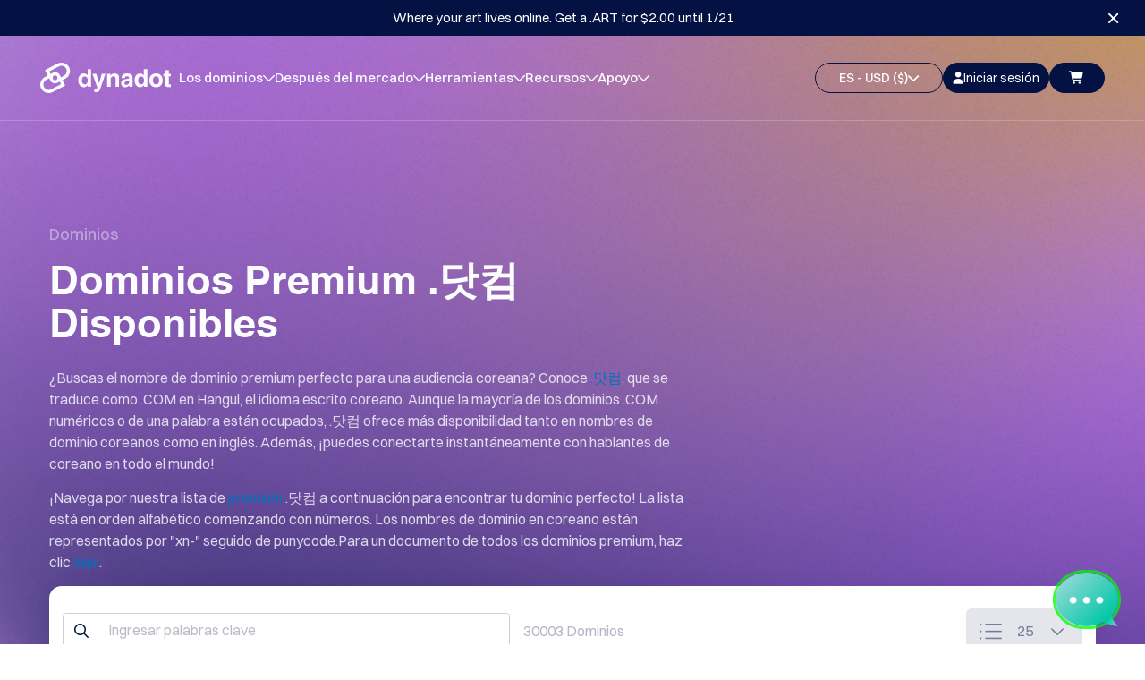

--- FILE ---
content_type: text/html;charset=utf-8
request_url: https://www.dynadot.com/es/dominio/prima-%EB%8B%B7%EC%BB%B4
body_size: 82534
content:
<!DOCTYPE html><html  lang="es" data-capo=""><head><meta charset="utf-8">
<meta name="viewport" content="width=device-width, initial-scale=1">
<title>Premium .닷컴 Registro de Nombres de Dominio | Dynadot</title>
<script src="https://hm.baidu.com/hm.js?8d89fe6af9a6ffe400e00d2cd224c669" async data-hid="158536a"></script>
<script src="//www.googleadservices.com/pagead/conversion_async.js" type="text/javascript" async></script>
<script src="https://www.googletagmanager.com/gtag/js?id=G-S0L3BZSLYB" async></script>
<script src="//www.googleadservices.com/pagead/conversion.js" type="text/javascript"></script>
<style>.vue-echarts-container,x-vue-echarts{display:block;height:100%;min-width:0;width:100%}</style>
<style>.dyna-text-wrapper[data-v-6007d8c8]{display:-webkit-box;overflow:hidden;width:100%;word-break:break-all;-webkit-line-clamp:var(--061dff3b);-webkit-box-orient:vertical}.dyna-text-tooltip-content[data-v-6007d8c8]{max-width:300px}.fade-enter-active[data-v-6007d8c8],.fade-leave-active[data-v-6007d8c8]{transition:opacity .3s ease}.fade-enter-from[data-v-6007d8c8],.fade-leave-to[data-v-6007d8c8]{opacity:0}.tag[data-v-d14135d6]{align-items:center;border-radius:10px;display:flex;font-size:14px;font-style:normal;font-weight:600;gap:10px;padding:2px 8px}.tag-default[data-v-d14135d6]{background-color:#f0f0f0;color:#333}.tag-success[data-v-d14135d6]{background-color:#28a745;color:#fff}.tag-warning[data-v-d14135d6]{background-color:#ffc107;color:#212529}.tag-danger[data-v-d14135d6]{background-color:#dc3545;color:#fff}.tag-primary[data-v-d14135d6]{background-color:#96816126;color:#214c79}.tag-dark[data-v-d14135d6]{background-color:#212620;color:#fbfdff}.tag-loading[data-v-d14135d6]{position:relative}.tag-loading .fa-spinner-third[data-v-d14135d6]{position:absolute;right:.5em}.tag-plain[data-v-d14135d6]{background-color:transparent;border:1px solid #163436;color:#163436}.upload-component[data-v-5343b9d4]{display:inline-block}.upload-component.disabled[data-v-5343b9d4]{cursor:not-allowed;opacity:.5}.upload-component .file-input[data-v-5343b9d4]{display:none}.upload-default .upload-content[data-v-5343b9d4]{align-items:center;border:1px solid var(--Line,rgba(33,38,32,.1));border-radius:15px;cursor:pointer;display:flex;gap:8px;padding:8px 16px}.upload-default .upload-content .icon[data-v-5343b9d4]{display:flex;font-size:24px}.upload-default .upload-content .icon img[data-v-5343b9d4]{height:14px;width:14px}.upload-default .upload-content .text-content[data-v-5343b9d4]{align-items:center;color:#000;display:flex;flex-direction:column;font-size:14px;font-style:normal;font-weight:400;gap:4px;justify-content:center;line-height:normal}.upload-default .upload-content .text-content .primary-text[data-v-5343b9d4]{color:var(--text-primary);font-weight:500}.upload-default .upload-content .text-content .description[data-v-5343b9d4]{color:var(--text-secondary);font-size:14px}.upload-link .upload-content[data-v-5343b9d4]{border:none;color:#2f989f;display:flex;font-size:16px;font-style:normal;font-weight:500;gap:4px;justify-content:center;line-height:normal}.file-list[data-v-5343b9d4]{margin-top:16px}.file-list .file-item[data-v-5343b9d4]{align-items:center;background:var(--bg-secondary);border-radius:4px;display:flex;justify-content:space-between;margin-bottom:8px;padding:8px 12px}.file-list .file-item .file-info[data-v-5343b9d4]{align-items:center;display:flex;gap:8px}.file-list .file-item .file-info .file-name[data-v-5343b9d4]{color:var(--text-primary);font-size:14px}.file-list .file-item .file-info .file-size[data-v-5343b9d4]{color:var(--text-secondary);font-size:12px}.file-list .file-item .file-status[data-v-5343b9d4]{font-size:16px}:root{--dyna-color-white:#fff;--dyna-color-primary:#409eff;--dyna-color-primary-light-3:#79bbff;--dyna-color-primary-light-5:#a0cfff;--dyna-color-primary-light-7:#c6e2ff;--dyna-color-primary-light-8:#d9ecff;--dyna-color-primary-light-9:#ecf5ff;--dyna-color-primary-dark-2:#337ecc;--dyna-color-success:#67c23a;--dyna-color-success-light-3:#95d475;--dyna-color-success-light-5:#b3e19d;--dyna-color-success-light-7:#d1edc4;--dyna-color-success-light-8:#e1f3d8;--dyna-color-success-light-9:#f0f9eb;--dyna-color-success-dark-2:#529b2e;--dyna-color-warning:#e6a23c;--dyna-color-warning-light-3:#eebe77;--dyna-color-warning-light-5:#f3d19e;--dyna-color-warning-light-7:#f8e3c5;--dyna-color-warning-light-8:#faecd8;--dyna-color-warning-light-9:#fdf6ec;--dyna-color-warning-dark-2:#b88230;--dyna-color-danger:#f56c6c;--dyna-color-danger-light-3:#f89898;--dyna-color-danger-light-5:#fab6b6;--dyna-color-danger-light-7:#fcd3d3;--dyna-color-danger-light-8:#fde2e2;--dyna-color-danger-light-9:#fef0f0;--dyna-color-danger-dark-2:#c45656;--dyna-color-error:#f56c6c;--dyna-color-error-light-3:#f89898;--dyna-color-error-light-5:#fab6b6;--dyna-color-error-light-7:#fcd3d3;--dyna-color-error-light-8:#fde2e2;--dyna-color-error-light-9:#fef0f0;--dyna-color-error-dark-2:#c45656;--dyna-color-info:#909399;--dyna-color-info-light-3:#b1b3b8;--dyna-color-info-light-5:#c8c9cc;--dyna-color-info-light-7:#dedfe0;--dyna-color-info-light-8:#e9e9eb;--dyna-color-info-light-9:#f4f4f5;--dyna-color-info-dark-2:#73767a;--dyna-bg-color-overlay:#fff;--dyna-fill-color:#f0f2f5;--dyna-fill-color-light:#f5f7fa;--dyna-fill-color-lighter:#fafafa;--dyna-fill-color-extra-light:#fafcff;--dyna-fill-color-dark:#ebedf0;--dyna-fill-color-darker:#e6e8eb;--dyna-fill-color-blank:#fff;--dyna-box-shadow:0px 12px 32px 4px rgba(0,0,0,.04),0px 8px 20px rgba(0,0,0,.08);--dyna-box-shadow-light:0px 0px 12px rgba(0,0,0,.12);--dyna-disabled-bg-color:var(--dyna-fill-color-light);--dyna-disabled-text-color:var(--dyna-text-color-placeholder);--dyna-disabled-border-color:var(--dyna-border-color-light);--dyna-index-normal:1;--dyna-index-top:1000;--dyna-border-color:#dcdfe6;--dyna-border-color-light:#e4e7ed;--dyna-border-color-lighter:#ebeef5;--dyna-border-color-extra-light:#f2f6fc;--dyna-border-color-hover:var(--dyna-text-color-disabled);--dyna-border-radius-base:4px;--dyna-border-radius-small:2px;--dyna-border-radius-round:20px;--dyna-border-radius-circle:100%;--dyna-transition-duration:.3s;--dyna-text-color-primary:#303133;--dyna-text-color-regular:#606266;--dyna-text-color-secondary:#909399;--dyna-text-color-placeholder:#a8abb2;--dyna-text-color-disabled:#c0c4cc;--dyna-font-size-base:14px;--dyna-component-size-large:40px;--dyna-component-size:32px;--dyna-component-size-small:24px}.dyna-popup-parent--hidden{overflow:hidden}@supports (-webkit-appearance:none) or (-moz-appearance:none){input[type=checkbox],input[type=radio]{--active:#968161;--active-inner:#fff;--border:#bbc1e1;--border-hover:#968161;--background:#fff;--disabled:#f4f4f4;--disabled-inner:#e1e6f9;-webkit-appearance:none;-moz-appearance:none;appearance:none;background:var(--b,var(--background));border:1px solid var(--bc,var(--border));cursor:pointer;display:inline-block;height:21px;margin:0;outline:none;position:relative;transition:background .3s,border-color .3s,box-shadow .2s;vertical-align:text-top}input[type=checkbox]:after,input[type=radio]:after{content:"";display:block;left:0;position:absolute;top:0;transition:transform var(--d-t,.3s) var(--d-t-e,ease),opacity var(--d-o,.2s)}input[type=checkbox]:checked,input[type=radio]:checked{--b:var(--active);--bc:var(--active);--d-o:.3s;--d-t:.6s;--d-t-e:cubic-bezier(.2,.85,.32,1.2)}input[type=checkbox]:disabled,input[type=radio]:disabled{--b:var(--disabled);cursor:not-allowed;opacity:.9}input[type=checkbox]:disabled:checked,input[type=radio]:disabled:checked{--b:var(--disabled-inner);--bc:var(--border)}input[type=checkbox]:hover:not(:checked):not(:disabled),input[type=radio]:hover:not(:checked):not(:disabled){--bc:var(--border-hover)}input[type=checkbox]:not(.switch),input[type=radio]:not(.switch){height:18px;width:18px}input[type=checkbox]:not(.switch):after,input[type=radio]:not(.switch):after{opacity:var(--o,0)}input[type=checkbox]:not(.switch):checked,input[type=radio]:not(.switch):checked{--o:1}input[type=checkbox]:not(.switch){border-radius:4px}input[type=checkbox]:not(.switch):after{border:2px solid var(--active-inner);border-left:0;border-top:0;height:9px;left:6px;top:3px;transform:rotate(var(--r,20deg));width:5px}input[type=checkbox]:not(.switch):checked{--r:43deg}input[type=checkbox].switch{background:#d4d1c8;border-radius:11px;width:37px}input[type=checkbox].switch:focus{box-shadow:none}input[type=checkbox].switch:after{background:#f4f1ea;border-radius:50%;height:15px;left:1px;top:2px;transform:translate(var(--x,0));width:15px}input[type=checkbox].switch:checked{--ab:var(--active-inner);background:#163436;border-color:#163436;--x:17px}input[type=checkbox].switch:disabled:not(:checked):after{opacity:.6}input[type=radio]{border-radius:50%}input[type=radio]:after{background:var(--active-inner);border-radius:50%;height:16px;opacity:0;transform:scale(var(--s,.7));width:16px}input[type=radio]:checked{--s:.5}input[readonly]{border:none;cursor:default}input[readonly]:focus,input[readonly]:hover{background:transparent;outline:none}}.dyna-sticky{position:sticky}.btn+.btn{margin-left:12px}.btn{align-items:center;border-radius:6px;cursor:pointer;display:inline-flex;flex-direction:row;gap:5px;height:36px;justify-content:center;line-height:1;padding:9px 13px;position:relative;width:auto}.btn:disabled{cursor:not-allowed;opacity:.4;pointer-events:none}.btn:hover .icon-transition.fa-chevron-left{transform:translate(-5px)}.btn:hover .icon-transition.fa-arrow-right,.btn:hover .icon-transition.fa-chevron-right{transform:translate(5px)}.btn:after{border-radius:inherit;bottom:0;content:"";left:0;opacity:0;position:absolute;right:0;top:0;transition:.4s}.btn:active:after{box-shadow:none;opacity:.8}.btn:focus-visible{outline:none}.btn-round{border-radius:36px;padding-inline-end:16px;padding-inline-start:16px}.btn-circle{border-radius:50%;min-width:36px;padding-inline-end:0;padding-inline-start:0}.btn-dark{background:#163436;border:1px solid #163436;color:#ebf3ff}.btn-dark:hover{background:#163436cc}.btn-dark:active{background:#122a2b}.btn-dark:after{box-shadow:0 0 0 6px #122a2b}.btn-dark:disabled{background:#16343666}.btn-default{background:#d4d1c8;border:1px solid #d4d1c8;color:#163436}.btn-default:hover{background:#c7bba7}.btn-default:active{background:#bfb29c}.btn-default:after{box-shadow:0 0 0 6px #bfb29c59}.btn-default:disabled{background:#e4dfd6;color:#aaa;cursor:not-allowed}.btn-grey{background:#f4f1ea;border:1px solid #f4f1ea;color:#212620}.btn-grey:hover{background:#f4f1ea99;border:1px solid #f4f1ea}.btn-grey:active{background:#f4f1ea}.btn-grey:after{box-shadow:0 0 0 6px #efebe2}.btn-grey i{color:#968161}.btn-grey:disabled{background:#f4f1ea99}.btn-grey:disabled i{color:#96816166}.btn-primary{background:#96816133;color:#212620}.btn-primary,.btn-primary:hover{border:1px solid rgba(150,129,97,.2)}.btn-primary:hover{background:#9681611a}.btn-primary:active{background:#9681614d}.btn-primary:after{box-shadow:0 0 0 6px #9681614d}.btn-primary:disabled{background:#96816133}.btn-dark-outline{background:none;border:1px solid #212620;color:#212620}.btn-dark-outline:hover{background:#0312421a;border:1px solid #212620}.btn-dark-outline:after{box-shadow:0 0 0 6px #212620}.btn-blue-outline{background:none;border:1px solid var(--Dark-Link,#0189e3);color:var(--Dark-Link,#0189e3)}.btn-blue-outline:hover{background:#0096f71a}.btn-blue-outline:after{box-shadow:0 0 0 6px var(--Dark-Link,#0189e3)}.btn-text{background:none;border:none;color:var(--Dark-Link,#0189e3)}.btn-text:hover{background:#0096f71a;border:none}.btn-text:active{background:#0096f733;border:none}.icon-transition{transition:transform .3s ease-in-out}.dyna-pagination{align-items:center;display:flex;justify-content:center}.dyna-pagination .btn{border-radius:8px;padding:9px 15px}.dyna-pagination__btn-content{align-items:flex-start;display:flex;flex:1;gap:5px;justify-content:center}.dyna-pagination__btn-content .btn+.btn{margin-left:0}.btn-grey:not(.dyna-pagination__prev,.dyna-pagination__next){background:#96816133}select{border:1px solid #ccc;border-radius:5px;padding:5px}@media (max-width:768px){.dyna-pagination{align-items:flex-end;flex-direction:column;gap:10px}.dyna-pagination :deep(&__btn-content){width:100%}.dyna-pagination :deep(&__btn-content) button{height:25px;min-width:25px}.dyna-pagination :deep(.custom-select){display:none}}.custom-select{cursor:pointer;position:relative;-webkit-user-select:none;-moz-user-select:none;user-select:none}.custom-select.disabled{cursor:not-allowed}.custom-select.disabled .select-trigger{background-color:#f5f7fa;border-color:#e4e7ed;color:#c0c4cc}.custom-select.disabled .select-trigger:hover{border-color:#e4e7ed}.custom-select.disabled .select-trigger .select-icon{opacity:.6}.custom-select.disabled .select-trigger .select-icon i{pointer-events:none}.custom-select.disabled .select-trigger .select-icon .dyna-select-clear{display:none}.custom-select.disabled .multiple-option{opacity:.7}.custom-select.disabled .multiple-option i{pointer-events:none}.custom-select .select-trigger{border:1px solid #ccc;border-radius:6px;font-size:14px;font-style:normal;font-weight:400;justify-content:space-between;line-height:normal;padding:8px 15px}.custom-select .select-trigger,.custom-select .select-trigger .select-icon,.custom-select .select-trigger>div{align-items:center;display:flex;gap:5px}.custom-select .select-trigger .select-icon .dyna-select-clear{color:#999;cursor:pointer;font-size:14px;transition:all .3s ease}.custom-select .select-trigger .select-icon .dyna-select-clear:hover{color:#333}.custom-select .select-trigger i{transition:transform .3s ease}.custom-select .select-trigger i.fa-chevron-up{transform:rotate(180deg)}.select-dropdown{background:#fff;border:1px solid rgba(3,18,66,.1);border-radius:6px;box-shadow:0 2px 1px #10182800;display:flex;flex-direction:column;font-size:14px;font-style:normal;font-weight:400;line-height:normal;max-height:200px;padding:1px;position:absolute}.select-dropdown__empty{color:#909399;font-size:14px;padding:25px;text-align:center}.select-dropdown .option-content{display:flex;flex-direction:column;overflow-y:auto;width:100%}.select-dropdown .select-option{align-items:center;cursor:pointer;display:flex;gap:8px;padding:8px 15px}.select-dropdown .select-option:hover{background-color:#f0f0f0;border-radius:5px}.select-dropdown .select-option.active{font-weight:700}.select-dropdown .select-option input[type=checkbox]{margin-right:8px}.select-dropdown .select-disabled{cursor:not-allowed;opacity:.6}.select-dropdown .select-disabled:hover{background-color:transparent;border-radius:5px}.search-input{border:none;border-top-left-radius:6px;border-top-right-radius:6px;box-shadow:0 4px 6px -1px #1c2e2c33;font-size:inherit;outline:none;padding:8px;width:100%}.multiple .select-option input[type=checkbox]{display:inline-block}.multiple-content{flex-wrap:wrap}.multiple-content,.multiple-option{align-items:center;display:flex;gap:5px}.multiple-option{background:#b1d2f3;border-radius:4px;padding:5px}.multiple-option i{cursor:pointer}.dyna-panel-container{background:#fff;border-radius:10px;color:#163436;font-size:14px;font-style:normal;font-weight:400;height:auto;line-height:normal;overflow:hidden}.dyna-panel-container .dyna-top-content{align-items:center;display:flex;font-size:20px;font-style:normal;font-weight:600;line-height:normal;padding:20px 30px 10px}.dyna-panel-container :deep(.dyna-div) .table-container .tbody .tr .td:first-child{color:#229e94}.dyna-panel-container :deep(.dyna-div) .table-container .tbody .tr .td:not(:first-child){color:#163436}.dyna-panel-container .panel-input-content{align-items:center;border:1px solid rgba(33,38,32,.15);border-radius:100px;display:flex;gap:10px;height:42px;padding:0 18px;width:100%}.dyna-panel-container .panel-input-content:focus-within{border:1px solid rgba(150,129,97,.8)}.dyna-panel-container .panel-input-content i{font-size:16px}.dyna-panel-container .panel-input-content input{border:none;font-size:14px;height:100%;width:100%}.dyna-panel-container .panel-input-content input:focus-visible{outline:none}.dyna-radio-group{align-items:center;display:inline-flex;flex-wrap:wrap;font-size:0}.dyna-radio{align-items:center;color:#606266;font-size:14px;font-weight:500;height:32px;margin-right:30px;-webkit-user-select:none;-moz-user-select:none;user-select:none}.dyna-radio,.dyna-radio__input{cursor:pointer;display:inline-flex;outline:none;position:relative;white-space:nowrap}.dyna-radio__input{vertical-align:middle}.dyna-radio__input.is-checked+.dyna-radio__label{color:#163436}.dyna-radio__label{font-size:14px;padding-left:8px}.dyna-radio__original{bottom:0;left:0;margin:0;opacity:1;outline:none;position:absolute;right:0;top:0}.is-disabled{cursor:not-allowed}.tab-container .tab-wrapper{align-items:center;display:flex;gap:12px;width:100%}.tab-container .tab-wrapper .tab{align-items:center;background:#d4d1c8;border-radius:20px;cursor:pointer;display:flex;gap:10px;line-height:normal;padding:10px 20px;transition:background-color .3s ease;white-space:nowrap}.tab-container .tab-wrapper .tab.active{background-color:#fff}.tab-container .tab-wrapper .tab .indicator{background-color:#1e3a4f;color:#fff}.tab-container-line .tab-wrapper{border-bottom:1px solid rgba(33,38,32,.1)}.tab-container-line .tab-wrapper .tab{background:unset;border-radius:unset;color:#21262066;display:inline;font-feature-settings:"liga" off,"clig" off;font-size:16px;font-style:normal;font-weight:600;gap:24px;line-height:normal}.tab-container-line .tab-wrapper .tab .active-line{opacity:0;transform:scaleX(0);transition:all .3s cubic-bezier(.4,0,.2,1)}.tab-container-line .tab-wrapper .tab.active{color:#212620;position:relative}.tab-container-line .tab-wrapper .tab.active .active-line{animation:slideIn .3s cubic-bezier(.4,0,.2,1) forwards;background:#163436;bottom:0;height:3px;left:20px;opacity:1;position:absolute;transform:scaleX(1);transform-origin:left center;width:calc(100% - 40px)}@keyframes slideIn{0%{opacity:0;transform:scaleX(0)}to{opacity:1;transform:scaleX(1)}}:global(.tab-enter-active),:global(.tab-leave-active){transition:all 1s ease-in-out}:global(.tab-enter-from){opacity:0;transform:translate(30px)}:global(.tab-leave-to){opacity:0;transform:translate(-30px)}.rotate-icon{transition:transform .3s ease-in-out}.dyna-table{--dyna-table-header-bg-color:#f6f6f6;--dyna-table-tr-bg-color:transparent;--dyna-table-sticky-zindex:1}.dyna-table .table-container{overflow:auto;width:100%}.dyna-table .table-container .dyna-sticky{z-index:var(--dyna-table-sticky-zindex)}.dyna-table .table-container .dyna-table-empty-container{align-items:center;display:flex;justify-content:center;min-height:200px;width:100%}.dyna-table .table-container table{border-collapse:collapse;font-style:normal;font-weight:600;line-height:normal;width:100%}.dyna-table .table-container table thead.dyna-sticky{z-index:calc(var(--dyna-table-sticky-zindex) + 1)}.dyna-table .table-container table thead tr{background:var(--dyna-table-header-bg-color);padding:0 20px 20px}.dyna-table .table-container table thead tr th{font-size:14px;font-weight:600;padding:15px 10px;text-align:left;white-space:nowrap}.dyna-table .table-container table thead tr th:first-child{padding-left:20px}.dyna-table .table-container table thead tr th:last-child{padding-right:20px}.dyna-table .table-container table thead tr th:first-child.checkbox-content{width:30px}.dyna-table .table-container table thead tr th.expand-column{width:50px}.dyna-table .table-container table thead tr th.sortable{cursor:pointer}.dyna-table .table-container table thead tr th.sortable .sort-icons{margin-left:2px}.dyna-table .table-container table thead .tr-special{border-bottom:1px solid #212620}.dyna-table .table-container table thead .tr-special th{color:#968161;font-size:18px;padding:18px}.dyna-table .table-container table tbody tr{background:var(--dyna-table-tr-bg-color);border-top:1px solid rgba(33,38,32,.2)}.dyna-table .table-container table tbody tr:last-child{border-bottom:none}.dyna-table .table-container table tbody tr td{font-size:14px;font-weight:400;padding:15px 10px}.dyna-table .table-container table tbody tr td:first-child{padding-left:20px}.dyna-table .table-container table tbody tr td:last-child{padding-right:20px}.dyna-table .table-container table tbody tr td:not(:first-child){color:#212620}.dyna-table .table-container table tbody tr td:first-child.checkbox-content{width:30px}.dyna-table .table-container table tbody tr td.expand-column{width:50px}.dyna-table .table-container table tbody tr td.expand-column i{cursor:pointer}.dyna-table .table-container table tbody tr td.clickable{color:#229e94;cursor:pointer}.dyna-table .table-container table tbody tr td :deep(.custom-select) .select-trigger{border:1px solid #212620;border-radius:6px;width:-moz-fit-content;width:fit-content}.dyna-table .table-container table tbody tr td :deep(.custom-select) .select-trigger i{display:none}.dyna-table .table-container table .checkbox-content input{height:19px;width:19px}.dyna-table .table-container table .selection-overlay td{padding:5px 0}.dyna-table .table-container table .selection-overlay .selection-content{align-items:center;display:flex;gap:15px}.dyna-table .table-container table .selection-overlay .selection-content span{font-weight:600}.dyna-table .table-container table .selection-overlay .selection-content .selection-actions{align-items:center;display:flex;gap:10px}.dyna-table .table-container table .selection-overlay .selection-content .selection-actions :deep(.select-trigger){background-color:#fff}.dyna-table .pagination-wrapper{padding:10px 20px}.dyna-loading-mask{align-items:center;background-color:#ffffffe6;bottom:0;display:flex;justify-content:center;left:0;margin:0;position:absolute;right:0;top:0;transition:opacity .3s;z-index:2000}.dyna-loading-spinner{position:absolute;text-align:center;width:100%}.dyna-loading-spinner .dyna-loading__img{height:50px;margin:0 auto;width:50px}.dyna-loading-spinner .circular{display:inline;height:45px;width:45px}.dyna-loading-spinner .dyna-loading-text{color:#222;font-size:14px;margin:3px 0}.dyna-loading-spinner .dyna-loading__icon{font-size:18px}.dyna-loading-mask.is-fullscreen{position:fixed}.dyna-loading-parent--relative{position:relative!important}.dyna-loading-parent--hidden{overflow:hidden!important}.dyna-collapse-transition-content{overflow:hidden;will-change:height}.dyna-collapse-transition-base-enter-active,.dyna-collapse-transition-base-leave-active{--dyna-transition-duration:.3s;transition:var(--dyna-transition-duration) max-height ease-in-out,var(--dyna-transition-duration) padding-top ease-in-out,var(--dyna-transition-duration) padding-bottom ease-in-out}.dyna-empty .empty-container{align-items:center;display:flex;flex-direction:column;gap:28px;justify-content:center;min-height:500px}.dyna-card{background:#fbfdff;border-radius:8px;box-sizing:border-box;color:#212620;font-size:14px;line-height:1.5;list-style:none;margin:0;overflow:hidden;padding:0;position:relative}.dyna-card .dyna-card-head{background:transparent;border-bottom:1px solid #f0f0f0;border-radius:8px 8px 0 0;border-top:4px solid rgba(150,129,97,.4);color:#212620;display:flex;flex-direction:column;font-size:16px;font-weight:600;justify-content:center;margin-bottom:-1px;min-height:25px;padding:10px 24px}.dyna-card .dyna-card-head .dyna-card-head-tabs{align-items:center;display:flex;gap:30px}.dyna-card .dyna-card-head .dyna-card-head-tabs>span{cursor:pointer;padding:10px 0}.dyna-card .dyna-card-head .dyna-card-head-tabs>span.active{border-bottom:2px solid;color:#968161}.dyna-card .dyna-card-wrapper{align-items:center;display:flex;width:100%}.dyna-card .dyna-card-head-title{display:inline-block;flex:1;font-size:24px;font-style:normal;font-weight:300;line-height:normal;overflow:hidden;text-overflow:ellipsis;white-space:nowrap}.dyna-card .dyna-card-head-title i{color:#968161;font-size:18px;font-style:normal;font-weight:300}.dyna-card .dyna-card-body{border-radius:0 0 8px 8px;padding:24px}.dyna-card.dyna-card-card-bordered{border:1px solid #f0f0f0}.dyna-card:not(.dyna-card-card-bordered){box-shadow:0 1px 2px #00000008,0 1px 6px -1px #00000005,0 2px 4px #00000005}.dyna-card.dyna-card-hoverable{cursor:pointer;transition:box-shadow .2s,border-color .2s}.dyna-card.dyna-card-hoverable:hover{border-color:transparent;box-shadow:0 8px 30px #0312421a}.dyna-skeleton{width:100%;--dyna-skeleton-color:var(--dyna-fill-color);--dyna-skeleton-to-color:var(--dyna-fill-color-darker);--dyna-skeleton-circle-size:var(--dyna-avatar-size);--dyna-skeleton-image-color:var(--dyna-border-color);--dyna-skeleton-h1-height:20px;--dyna-skeleton-h3-height:18px;--dyna-skeleton-caption-height:12px}.dyna-skeleton__align-center{text-align:center}.dyna-skeleton__align-center .dyna-skeleton__image{margin:0 auto}.dyna-skeleton__align-right{text-align:right}.dyna-skeleton__align-right .dyna-skeleton__image{margin-left:auto;margin-right:0}.dyna-skeleton__item{background:var(--dyna-skeleton-color);border-radius:var(--dyna-border-radius-base);display:inline-block;height:16px;width:100%}.dyna-skeleton__p{width:100%}.dyna-skeleton__p.is-first{width:33%}.dyna-skeleton__h1{height:var(--dyna-skeleton-h1-height)}.dyna-skeleton__h3{height:var(--dyna-skeleton-h3-height)}.dyna-skeleton__caption{height:var(--dyna-skeleton-caption-height)}.dyna-skeleton__button{border-radius:4px;height:40px;width:64px}.dyna-skeleton__first-line,.dyna-skeleton__paragraph{background:var(--dyna-skeleton-color);height:16px;margin-top:16px}.dyna-skeleton__p.is-last{width:61%}.dyna-skeleton__circle{border-radius:50%;height:var(--dyna-skeleton-circle-size);line-height:var(--dyna-skeleton-circle-size);width:var(--dyna-skeleton-circle-size)}.dyna-skeleton.is-animated .dyna-skeleton__item{animation:dyna-skeleton-loading 1.4s ease 0s infinite normal none running;background:linear-gradient(90deg,var(--dyna-skeleton-color) 25%,var(--dyna-skeleton-to-color) 37%,var(--dyna-skeleton-color) 63%);background-size:400% 100%}.dyna-skeleton__image{align-items:center;border-radius:0;color:var(--dyna-skeleton-image-color);display:flex;font-size:50px;justify-content:center;width:unset}@keyframes dyna-skeleton-loading{0%{background-position:100% 50%}to{background-position:0 50%}}.dyna-notification__container{pointer-events:none;position:fixed;right:0;top:24px;z-index:9999}.dyna-notification{--dyna-notification-error-color:#9b1d1c;--dyna-notification-info-color:#061848;--dyna-notification-success-color:#229e94;--dyna-notification-warning-color:#e49a39;--dyna-notification-desc-color:#061848;background:#fff;border:1px solid rgba(22,52,54,.2);border-radius:8px;box-shadow:0 4px 8px #0000001a;display:flex;gap:8px;margin:0 24px 16px;padding:20px;pointer-events:auto;position:relative;width:384px}.dyna-notification__body{flex:1}.dyna-notification__content{align-items:flex-start;display:flex}.dyna-notification__icon{align-items:center;display:flex;flex-direction:column;flex-shrink:0;font-size:20px;gap:10px;height:24px;justify-content:center;line-height:normal;width:24px}.dyna-notification__message{flex:1}.dyna-notification__title{align-self:stretch;color:#163436;font-size:16px;font-style:normal;font-weight:600;line-height:normal;margin-bottom:6px}.dyna-notification__description{color:var(--dyna-notification-desc-color);font-size:14px;font-style:normal;font-weight:400;line-height:normal}.dyna-notification__close{color:#00000073;cursor:pointer;transition:all .3s}.dyna-notification__close:hover{color:#000000ab}.dyna-notification__btn{display:flex;margin-top:20px}.dyna-notification-enter-active,.dyna-notification-leave-active{transition:all .3s ease}.dyna-notification-enter-from,.dyna-notification-leave-to{opacity:0;transform:translate(100%)}.dyna-notification--error .dyna-notification__icon,.dyna-notification--error .dyna-notification__title{color:var(--dyna-notification-error-color)}.dyna-notification--success .dyna-notification__icon,.dyna-notification--success .dyna-notification__title{color:var(--dyna-notification-success-color)}.dyna-notification--info .dyna-notification__icon,.dyna-notification--info .dyna-notification__title{color:var(--dyna-notification-info-color)}.dyna-notification--warning .dyna-notification__icon,.dyna-notification--warning .dyna-notification__title{color:var(--dyna-notification-warning-color)}.dyna-notice{align-items:center;border:1px solid;border-radius:8px;display:flex;font-size:14px;gap:12px;line-height:normal;padding:15px 20px;width:100%}.dyna-notice-enter-active,.dyna-notice-leave-active{transition:all .3s ease}.dyna-notice-enter-from{opacity:1}.dyna-notice-leave-to{opacity:0}.dyna-notice__icon{align-items:center;display:flex}.dyna-notice__message{flex:1}.dyna-notice__close--icon{cursor:pointer;transition:all .3s}.dyna-notice__close--icon:hover{opacity:.8;transform:scale(1.2)}.dyna-notice.dyna-notice--success{background-color:#e1f7e4;border-color:#1c9b43;color:#1c9b43}.dyna-notice.dyna-notice--error{background-color:#f7e1e1;border-color:#9b1d1c;color:#9b1d1c}.dyna-notice.dyna-notice--warning{background-color:#fff5e1;border-color:#9b631c;color:#9b631c}.dyna-notice.dyna-notice--info{background-color:#f4f4f5;border-color:#888;color:#909399}.dyna-confirm-overlay{--dyna-confirm-overlay-bg-color:rgba(0,0,0,.5);--dyna-confirm-overlay-z-index:2002;--dyna-confirm-overlay-error-color:#9b1d1c;--dyna-confirm-overlay-info-color:#061848;--dyna-confirm-overlay-success-color:#229e94;--dyna-confirm-overlay-warning-color:#e49a39;--dyna-confirm-overlay-desc-color:#061848;align-items:center;background:var(--dyna-confirm-overlay-bg-color);display:flex;height:100%;justify-content:center;left:0;position:fixed;top:0;width:100%;z-index:var(--dyna-confirm-overlay-z-index)}.dyna-confirm-overlay__wrap{background:#fff;border:1px solid rgba(22,52,54,.2);border-radius:8px;box-shadow:0 4px 8px #0000001a;display:flex;gap:8px;margin:0 24px 16px;padding:20px;pointer-events:auto;position:relative;width:384px}.dyna-confirm-overlay--error .dyna-confirm-overlay__icon,.dyna-confirm-overlay--error .dyna-confirm-overlay__title{color:var(--dyna-confirm-overlay-error-color)}.dyna-confirm-overlay--error .dyna-confirm-overlay__confirm{background:var(--dyna-confirm-overlay-error-color);border-color:var(--dyna-confirm-overlay-error-color)}.dyna-confirm-overlay--success .dyna-confirm-overlay__icon,.dyna-confirm-overlay--success .dyna-confirm-overlay__title{color:var(--dyna-confirm-overlay-success-color)}.dyna-confirm-overlay--success .dyna-confirm-overlay__confirm{background:var(--dyna-confirm-overlay-success-color);border-color:var(--dyna-confirm-overlay-success-color)}.dyna-confirm-overlay--info .dyna-confirm-overlay__icon,.dyna-confirm-overlay--info .dyna-confirm-overlay__title{color:var(--dyna-confirm-overlay-info-color)}.dyna-confirm-overlay--info .dyna-confirm-overlay__confirm{background:var(--dyna-confirm-overlay-info-color);border-color:var(--dyna-confirm-overlay-info-color)}.dyna-confirm-overlay--warning .dyna-confirm-overlay__icon,.dyna-confirm-overlay--warning .dyna-confirm-overlay__title{color:var(--dyna-confirm-overlay-warning-color)}.dyna-confirm-overlay--warning .dyna-confirm-overlay__confirm{background:var(--dyna-confirm-overlay-warning-color);border-color:var(--dyna-confirm-overlay-warning-color)}.dyna-confirm-overlay__body{flex:1}.dyna-confirm-overlay__content{align-items:flex-start;display:flex}.dyna-confirm-overlay__icon{align-items:center;display:flex;flex-direction:column;flex-shrink:0;font-size:20px;gap:10px;height:24px;justify-content:center;line-height:normal;width:24px}.dyna-confirm-overlay__message{flex:1}.dyna-confirm-overlay__title{align-self:stretch;color:#163436;font-size:16px;font-weight:600;line-height:normal;margin-bottom:6px}.dyna-confirm-overlay__description{color:var(--dyna-confirm-overlay-desc-color);font-size:14px;font-weight:400;line-height:normal}.dyna-confirm-overlay__close{color:#00000073;cursor:pointer;transition:all .3s}.dyna-confirm-overlay__close:hover{color:#000000ab}.dyna-confirm-overlay__btn{display:flex;margin-top:20px}.dyna-confirm-overlay__cancel{border:1px solid #061848;border-radius:6px;color:#061848}.dyna-confirm-overlay__cancel:hover{opacity:.8}.dyna-confirm-overlay__confirm{color:#fff;font-weight:500}.dyna-confirm-overlay__confirm:hover{opacity:.8}.icon-transition{transition:transform .3s cubic-bezier(.4,0,.2,1)}.rotate-icon{transform:rotate(180deg)}.accordion-container{display:flex;flex-direction:column;width:100%}.accordion-item{border-bottom:1px solid hsla(45,12%,81%,.2);display:flex;flex-direction:column;padding-bottom:20px}.accordion-item .accordion-header{align-items:center;cursor:pointer;display:flex;gap:10px;justify-content:space-between;padding:10px 0}.accordion-item .accordion-header .title{font-size:24px;font-weight:200;line-height:normal}.accordion-item .accordion-body{overflow:hidden;transition:max-height .5s cubic-bezier(0,0,0,1)}.accordion-item .accordion-body .accordion-content{font-size:18px;font-weight:400;line-height:1.5;padding:16px 0}.dyna-alert{align-items:center;background:linear-gradient(0deg,#eef0f4,#eef0f4),#ffca2b1a;border:1px solid rgba(3,18,66,.2);border-radius:6px;color:var(--text-color);display:flex;font-size:16px;font-style:normal;font-weight:400;gap:10px;height:auto;justify-content:space-between;left:50%;overflow:hidden;padding:10px;position:fixed;top:125px;transform:translate(-50%);width:auto}.dyna-alert-error{background:#fef2f2;border:1px solid #ea4337;color:#dc2626}.dyna-alert-error .dyna-alert-progress-bar{background-color:#f11818}.dyna-alert-success{background:#f1fdf5;border:1px solid #bbf7d0;color:#16a34a}.dyna-alert-success .dyna-alert-progress-bar{background-color:#16a34a}.dyna-alert-primary{background:#e1effd;border:1px solid #99cded}.dyna-alert-primary .dyna-alert-progress-bar{background-color:#99cded}.dyna-alert i{cursor:pointer}.dyna-alert-content{align-items:center;display:flex;gap:10px;height:100%;opacity:.8}.dyna-alert-text{align-items:flex-start;display:flex;flex-direction:column;line-height:24px;max-height:calc(100vh - 250px);overflow-y:auto}.dyna-alert-progress-bar{animation:shrink linear forwards;bottom:0;height:4px;left:0;position:absolute;width:100%}@keyframes shrink{0%{width:100%}to{width:0}}.fade-enter-active,.fade-leave-active{transition:opacity .3s ease}.fade-enter-from,.fade-leave-to{opacity:0}.dyna-checkbox{align-items:center;cursor:pointer;display:inline-flex;margin-right:30px;-webkit-user-select:none;-moz-user-select:none;user-select:none}.dyna-checkbox .dyna-checkbox__label{padding-left:8px}.is-disabled .dyna-checkbox__label{color:#a8abb2;cursor:not-allowed}.dyna-checkbox__input{align-items:center;display:flex}.dyna-checkbox:last-of-type{margin-right:0}.dyna-checkbox-group{list-style-type:none;margin:0;padding:0}.dyna-checkbox-group__item{margin-bottom:8px}.dyna-checkbox-group__item input[type=checkbox]{margin-right:8px}.dyna-checkbox-group .is-horizontal{align-items:center;display:inline-flex;margin-bottom:0;margin-right:30px}.dyna-checkbox-group .is-horizontal:last-of-type{margin-right:0}.dyna-divider{--dyna-divider-text-bg-color:#fff;--dyna-divider-text-color:#666;display:block;position:relative}.dyna-divider--horizontal{display:block}.dyna-divider--vertical{display:inline-block;margin:0 8px;vertical-align:middle}.dyna-divider__text{background-color:var(--dyna-divider-text-bg-color);color:var(--dyna-divider-text-color);font-size:14px;font-weight:500;padding:0 20px;position:absolute}.dyna-divider__text.is-center{left:50%;transform:translate(-50%) translateY(-50%)}.dyna-divider__text.is-left{left:20px;transform:translateY(-50%)}.dyna-divider__text.is-right{right:20px;transform:translateY(-50%)}.dyna-form{--dyna-form-v2-label-font-size:var(--dyna-font-size-base);--dyna-form-v2-inline-content-width:220px}.dyna-form-v2--inline .dyna-form-v2-item{display:inline-flex;margin-right:32px;vertical-align:middle}.dyna-form-v2--inline.dyna-form-v2--label-top{display:flex;flex-wrap:wrap}.dyna-form-v2--inline.dyna-form-v2--label-top .dyna-form-v2-item{display:block}.dyna-form-v2-item{display:flex;--font-size:14px;margin-bottom:18px}.dyna-form-v2-item .dyna-form-v2-item{margin-bottom:0}.dyna-form-v2-item .dyna-input__validateIcon{display:none}.dyna-form-v2-item--large{--font-size:14px;--dyna-form-v2-label-font-size:var(--font-size);margin-bottom:22px}.dyna-form-v2-item--large .dyna-form-v2-item__label{height:40px;line-height:40px}.dyna-form-v2-item--large .dyna-form-v2-item__content{line-height:40px}.dyna-form-v2-item--large .dyna-form-v2-item__error{padding-top:4px}.dyna-form-v2-item--default{--font-size:14px;--dyna-form-v2-label-font-size:var(--font-size);margin-bottom:18px}.dyna-form-v2-item--default .dyna-form-v2-item__label{height:32px;line-height:32px}.dyna-form-v2-item--default .dyna-form-v2-item__content{line-height:32px}.dyna-form-v2-item--default .dyna-form-v2-item__error{padding-top:2px}.dyna-form-v2-item--small{--font-size:12px;--dyna-form-v2-label-font-size:var(--font-size);margin-bottom:18px}.dyna-form-v2-item--small .dyna-form-v2-item__label{height:24px;line-height:24px}.dyna-form-v2-item--small .dyna-form-v2-item__content{line-height:24px}.dyna-form-v2-item--small .dyna-form-v2-item__error{padding-top:2px}.dyna-form-v2-item--label-left .dyna-form-v2-item__label{justify-content:flex-start;text-align:left}.dyna-form-v2-item--label-right .dyna-form-v2-item__label{justify-content:flex-end;text-align:right}.dyna-form-v2-item--label-top{display:block}.dyna-form-v2-item--label-top .dyna-form-v2-item__label{display:block;height:auto;line-height:22px;margin-bottom:8px;padding-right:0;text-align:left;width:-moz-fit-content;width:fit-content}.dyna-form-v2-item__label-wrap{display:flex}.dyna-form-v2-item__label{align-items:flex-start;box-sizing:border-box;color:var(--dyna-text-color-regular);display:inline-flex;flex:0 0 auto;font-size:var(--dyna-form-v2-label-font-size);height:32px;line-height:32px;padding:0 12px 0 0}.dyna-form-v2-item__content{align-items:center;display:flex;flex:1;flex-wrap:wrap;font-size:var(--font-size);line-height:32px;min-width:0;position:relative}.dyna-form-v2-item__content .dyna-input-group{vertical-align:top}.dyna-form-v2-item__error{color:var(--dyna-color-danger);font-size:12px;left:0;line-height:1;padding-top:2px;position:absolute;top:100%}.dyna-form-v2-item__error--inline{display:inline-block;left:auto;margin-left:10px;position:relative;top:auto}.dyna-form-v2-item.is-required:not(.is-no-asterisk).asterisk-left>.dyna-form-v2-item__label-wrap>.dyna-form-v2-item__label:before,.dyna-form-v2-item.is-required:not(.is-no-asterisk).asterisk-left>.dyna-form-v2-item__label:before{color:var(--dyna-color-danger);content:"*";margin-right:4px}.dyna-form-v2-item.is-required:not(.is-no-asterisk).asterisk-right>.dyna-form-v2-item__label-wrap>.dyna-form-v2-item__label:after,.dyna-form-v2-item.is-required:not(.is-no-asterisk).asterisk-right>.dyna-form-v2-item__label:after{color:var(--dyna-color-danger);content:"*";margin-left:4px}.dyna-form-v2-item.is-error .dyna-form-v2-item__content .dyna-input-tag__wrapper,.dyna-form-v2-item.is-error .dyna-form-v2-item__content .dyna-input-tag__wrapper.is-focus,.dyna-form-v2-item.is-error .dyna-form-v2-item__content .dyna-input-tag__wrapper:focus,.dyna-form-v2-item.is-error .dyna-form-v2-item__content .dyna-input-tag__wrapper:hover,.dyna-form-v2-item.is-error .dyna-form-v2-item__content .dyna-input__wrapper,.dyna-form-v2-item.is-error .dyna-form-v2-item__content .dyna-input__wrapper.is-focus,.dyna-form-v2-item.is-error .dyna-form-v2-item__content .dyna-input__wrapper:focus,.dyna-form-v2-item.is-error .dyna-form-v2-item__content .dyna-input__wrapper:hover,.dyna-form-v2-item.is-error .dyna-form-v2-item__content .dyna-selectV2__wrapper,.dyna-form-v2-item.is-error .dyna-form-v2-item__content .dyna-selectV2__wrapper.is-focus,.dyna-form-v2-item.is-error .dyna-form-v2-item__content .dyna-selectV2__wrapper:focus,.dyna-form-v2-item.is-error .dyna-form-v2-item__content .dyna-selectV2__wrapper:hover,.dyna-form-v2-item.is-error .dyna-form-v2-item__content .dyna-textarea__inner,.dyna-form-v2-item.is-error .dyna-form-v2-item__content .dyna-textarea__inner.is-focus,.dyna-form-v2-item.is-error .dyna-form-v2-item__content .dyna-textarea__inner:focus,.dyna-form-v2-item.is-error .dyna-form-v2-item__content .dyna-textarea__inner:hover,.dyna-form-v2-item.is-error .dyna-input-currency{box-shadow:0 0 0 1px var(--dyna-color-danger) inset}.dyna-form-v2-item.is-error .dyna-form-v2-item__content .dyna-input-group__append .dyna-input__wrapper,.dyna-form-v2-item.is-error .dyna-form-v2-item__content .dyna-input-group__prepend .dyna-input__wrapper{box-shadow:inset 0 0 0 1px transparent}.dyna-form-v2-item.is-error .dyna-form-v2-item__content .dyna-input-group__append .dyna-input__validateIcon,.dyna-form-v2-item.is-error .dyna-form-v2-item__content .dyna-input-group__prepend .dyna-input__validateIcon{display:none}.dyna-form-v2-item.is-error .dyna-form-v2-item__content .dyna-input__validateIcon{color:var(--dyna-color-danger)}.dyna-form-v2-item--feedback .dyna-input__validateIcon{display:inline-flex}.dyna-image-preview{display:inline-block}.dyna-image-preview__mask{background-color:#000000d9;bottom:0;left:0;position:fixed;right:0;top:0;z-index:1100}.dyna-image-preview__wrapper{align-items:center;bottom:0;display:flex;justify-content:center;left:0;position:fixed;right:0;top:0;z-index:1101}.dyna-image-preview__operations{padding:12px;position:fixed;right:0;top:0;z-index:1102}.dyna-image-preview__close{color:#fff;cursor:pointer;font-size:24px;margin:10px;transition:color .3s}.dyna-image-preview__close:hover{color:#aaa}.dyna-image-preview__content{max-height:100%;max-width:100%;position:relative}.dyna-image-preview__img{max-height:100vh;max-width:100vw;-o-object-fit:contain;object-fit:contain;transition:transform .3s}.dyna-image-preview__switch{display:flex;justify-content:space-between;padding:0 20px;position:fixed;top:50%;transform:translateY(-50%);width:100%;z-index:1102}.dyna-image-preview__next,.dyna-image-preview__prev{align-items:center;background:#fff3;border-radius:50%;color:#fff;cursor:pointer;display:flex;height:44px;justify-content:center;transition:background-color .3s;width:44px}.dyna-image-preview__next:hover,.dyna-image-preview__prev:hover{background:#ffffff4d}.dyna-image-preview__next.is-disabled,.dyna-image-preview__prev.is-disabled{cursor:not-allowed;opacity:.5}.dyna-fade-enter-active,.dyna-fade-leave-active{transition:opacity .3s}.dyna-fade-enter-from,.dyna-fade-leave-to{opacity:0}@media screen and (max-width:768px){.dyna-image-preview__operations{padding:8px}.dyna-image-preview__close{font-size:20px;margin:8px}.dyna-image-preview__switch{padding:0 10px}.dyna-image-preview__next,.dyna-image-preview__prev{height:36px;width:36px}}.dyna-input{--dyna-input-width:100%;--dyna-input-height:var(--dyna-component-size);--dyna-input-inner-height:calc(var(--dyna-input-height, 32px) - 2px);box-sizing:border-box;display:inline-flex;font-size:14px;line-height:var(--dyna-input-height);position:relative;vertical-align:middle;width:var(--dyna-input-width)}.dyna-input__icon{align-items:center;display:flex;height:inherit;justify-content:center;line-height:inherit;margin-left:8px;width:1em}.dyna-input--small{--dyna-input-inner-height:calc(var(--dyna-input-height, 24px) - 2px);--dyna-input-height:var(--dyna-component-size-small);font-size:12px}.dyna-input.is-disabled{cursor:not-allowed}.dyna-input.is-disabled .dyna-input__wrapper{cursor:not-allowed;pointer-events:none}.dyna-input__wrapper{align-items:center;background:#fff;background-image:none;border-radius:3px;box-shadow:inset 0 0 0 1px #21262026;cursor:text;display:inline-flex;flex-grow:1;justify-content:center;padding:1px 8px;transform:translateZ(0)}.dyna-input__prefix{color:#a8abb2;display:inline-flex;flex-shrink:0;flex-wrap:nowrap;height:100%;pointer-events:none;text-align:center;white-space:nowrap}.dyna-input__prefix-inner>:first-child,.dyna-input__prefix-inner>:first-child.dyna-input__icon{margin-left:0}.dyna-input__prefix-inner>:last-child{margin-right:8px}.dyna-input__inner{-webkit-appearance:none;-moz-appearance:none;appearance:none;background:none;border:none;box-sizing:border-box;color:#606266;flex-grow:1;font-size:inherit;height:var(--dyna-input-inner-height);line-height:var(--dyna-input-inner-height);outline:none;padding:0;width:100%}.dyna-input__inner[type=password]::-ms-clear,.dyna-input__inner[type=password]::-ms-reveal{display:none}.dyna-input__suffix{color:#a8abb2;display:inline-flex;flex-shrink:0;flex-wrap:nowrap;height:100%;text-align:center;white-space:nowrap}.dyna-input__prefix-inner,.dyna-input__suffix-inner{align-items:center;display:inline-flex;justify-content:center;pointer-events:all}.dyna-input__clear,.dyna-input__password{color:#a8abb2;cursor:pointer;font-size:14px}.dyna-textarea{display:inline-block;font-size:14px;overflow:auto;position:relative;vertical-align:bottom;width:100%}.dyna-textarea__inner{-webkit-appearance:none;background-color:#fff;background-image:none;border:none;border-radius:3px;box-shadow:inset 0 0 0 1px #21262026;box-sizing:border-box;color:#606266;display:block;font-size:inherit;line-height:1.5;padding:5px 8px;position:relative;resize:vertical;width:100%}.dyna-textarea__inner:focus{outline:none}.dyna-input__count{background:#fff;bottom:5px;color:#909399;font-size:12px;line-height:14px;position:absolute;right:10px}input::-moz-placeholder,textarea::-moz-placeholder{color:#b9bcc5}input::placeholder,textarea::placeholder{color:#b9bcc5}.dyna-input-currency{align-items:center;border-radius:3px;box-shadow:inset 0 0 0 1px #21262026;box-sizing:border-box;cursor:text;display:inline-flex;font-size:14px;gap:5px;height:36px;line-height:36px;padding:1px 8px;transform:translateZ(0);vertical-align:middle;width:100%}.dyna-input-currency .dyna-input-currency__input{-webkit-appearance:none;-moz-appearance:none;appearance:none;background:none;border:none;box-sizing:border-box;color:#606266;flex:1;font-size:inherit;height:30px;line-height:30px;outline:none;padding:0;width:100%}.dyna-input-currency__prefix{align-items:center;display:flex;height:100%}.dyna-input-currency__clear{color:#a8abb2;cursor:pointer;font-size:14px}.dyna-overlay-container{align-items:center;background:#21262033;bottom:0;display:flex;justify-content:center;left:0;position:fixed;right:0;top:0}.dyna-overlay-container :deep(.btn){font-size:16px;font-style:normal;font-weight:400;line-height:normal}.dyna-overlay-container .dyna-overlay-content{align-items:center;background:#fff;border-radius:10px;box-shadow:0 4px 20px #21262026;display:flex;flex-direction:column;justify-content:center;max-width:666px;position:absolute;width:50%}.dyna-overlay-container .dyna-overlay-content .header-content{align-items:center;border-bottom:1px solid rgba(33,38,32,.15);color:#212620;display:flex;font-size:20px;font-style:normal;font-weight:600;gap:5px;justify-content:space-between;line-height:normal;padding:20px 30px;width:100%}.dyna-overlay-container .dyna-overlay-content .header-content i{cursor:pointer;font-size:20px;font-style:normal;font-weight:400;line-height:24px}.dyna-overlay-container .dyna-overlay-content .dyna-content{align-items:center;display:flex;flex-direction:column;gap:15px;height:auto;max-height:66vh;overflow:auto;padding:24px 30px;width:100%}.dyna-overlay-container .dyna-overlay-content .dyna-footer-content{align-items:center;border-top:1px solid #d4d1c8;display:flex;justify-content:flex-start;padding:20px 30px;width:100%}.overlay-fade-enter-active,.overlay-fade-leave-active{transition:opacity .3s ease}.overlay-fade-enter-from,.overlay-fade-leave-to{opacity:0}.overlay-fade-enter-from .dyna-overlay-content,.overlay-fade-leave-to .dyna-overlay-content{opacity:0;transform:translateY(-20px)}.overlay-fade-enter-to .dyna-overlay-content,.overlay-fade-leave-from .dyna-overlay-content{opacity:1;transform:translateY(0)}.overlay-scale-enter-active,.overlay-scale-leave-active{transition:all .2s cubic-bezier(.645,.045,.355,1)}.overlay-scale-enter-from,.overlay-scale-leave-to{opacity:0}.overlay-scale-enter-from .dyna-overlay-content,.overlay-scale-leave-to .dyna-overlay-content{opacity:0;transform:scale(.5)}.overlay-scale-enter-to .dyna-overlay-content,.overlay-scale-leave-from .dyna-overlay-content{opacity:1;transform:scale(1)}.overlay-slide-enter-active,.overlay-slide-leave-active{transition:all .3s cubic-bezier(.25,.46,.45,.94)}.overlay-slide-enter-from,.overlay-slide-leave-to{opacity:0}.overlay-slide-enter-from .dyna-overlay-content,.overlay-slide-leave-to .dyna-overlay-content{opacity:0;transform:translateY(-80%)}.overlay-slide-enter-to .dyna-overlay-content,.overlay-slide-leave-from .dyna-overlay-content{opacity:1;transform:translateY(0)}.dyna-overlay-content{transition:all .3s ease}@media (max-width:1200px){.dyna-overlay-container .dyna-overlay-content{width:90%}}@media (max-width:768px){.dyna-overlay-container .dyna-overlay-content .dyna-content{padding:20px}}@media (max-width:480px){.dyna-overlay-container .dyna-overlay-content .dyna-content{padding:15px}}.dyna-progress{background-color:#d9d9d9;border-radius:4px;height:var(--height);overflow:hidden;position:relative;width:100%}.dyna-progress__wrapper{background-color:#163436;border-radius:4px;height:100%;position:relative;transition:width .6s ease}.dyna-progress__wave{animation:wave var(--duration) linear infinite;background-image:repeating-linear-gradient(-45deg,transparent,transparent 10px,hsla(0,0%,100%,.2) 0,hsla(0,0%,100%,.2) 20px);background-size:28px 28px;height:100%;left:0;position:absolute;top:0;width:100%}.dyna-progress__text{color:#fff;font-size:12px;left:50%;position:absolute;top:50%;transform:translate(-50%,-50%)}@keyframes wave{0%{background-position:0 0}to{background-position:28px 0}}.slider{--dyna-slider-height:4px;--dyna-slider-margin:10px 0;--dyna-slider-track-bg:#f4f1ea;--dyna-slider-track-radius:2px;--dyna-slider-selection-bg:#968161;--dyna-slider-handle-size:20px;--dyna-slider-handle-bg:#fff;--dyna-slider-handle-border:2px solid #968161;--dyna-slider-handle-hover-shadow:0 0 0 5px rgba(24,144,255,.12);--dyna-slider-handle-active-shadow:0 0 0 5px rgba(24,144,255,.2)}.slider .slider-container{height:var(--dyna-slider-height);margin:var(--dyna-slider-margin);position:relative;width:100%}.slider .slider-container .slider-track{background-color:var(--dyna-slider-track-bg);border-radius:var(--dyna-slider-track-radius);cursor:pointer;height:100%;position:absolute;width:100%}.slider .slider-container .slider-selection{background-color:var(--dyna-slider-selection-bg);border-radius:var(--dyna-slider-track-radius);height:100%;pointer-events:none;position:absolute}.slider .slider-container .slider-handle{background-color:var(--dyna-slider-handle-bg);border:var(--dyna-slider-handle-border);border-radius:50%;cursor:pointer;height:var(--dyna-slider-handle-size);position:absolute;top:50%;transform:translate(-50%,-50%);width:var(--dyna-slider-handle-size)}.slider .slider-container .slider-handle:hover{box-shadow:var(--dyna-slider-handle-hover-shadow)}.slider .slider-container .slider-handle:active{box-shadow:var(--dyna-slider-handle-active-shadow)}.slider .slider-label{display:flex;justify-content:space-between;margin-top:20px;transform:translate(-5px);width:calc(100% + 10px)}.dyna-steps{box-sizing:border-box;display:flex;font-size:14px;margin:0;padding:0;position:relative;width:100%}.dyna-steps .slde{background:#eee;height:var(--slide-height);left:10px;position:absolute;top:12px;width:4px}.dyna-steps .slde:after{background:linear-gradient(180deg,#60cef8,#b5e900);content:"";display:inline-block;height:var(--slide-active-height);margin-left:0;opacity:.3;width:4px}.dyna-steps--horizontal{flex-direction:row}.dyna-steps--horizontal .dyna-steps__item{padding-right:8px}.dyna-steps--vertical{align-items:flex-start;flex-direction:column;height:100%}.dyna-steps--vertical .dyna-steps__item{align-items:normal;flex:auto;width:100%}.dyna-steps--vertical .dyna-steps__item .dyna-steps__item-content{flex:1;margin-left:20px}.dyna-steps--vertical .dyna-steps__item .dyna-steps__item-content .dyna-steps__item-description{padding-bottom:12px}.dyna-steps--vertical .dyna-steps__item .dyna-steps__item-line{display:none}.dyna-steps .dyna-steps__item:last-child{flex:none}.dyna-steps .dyna-steps__item:last-child .dyna-steps__item-line{display:none}.dyna-steps__item{align-items:center;display:flex;flex:1;overflow:hidden;position:relative}.dyna-steps__item--completed .dyna-steps__item-circle .dyna-steps__item-circle-icon{background:#229e94;color:#fff;font-size:8px;height:14px;width:14px}.dyna-steps__item--completed .dyna-steps__item-line{background:#cfe7d5}.dyna-steps__item--active .dyna-steps__item-circle .dyna-steps__item-circle-icon{background:#229e94}.dyna-steps__item--active .dyna-steps__item-title,.dyna-steps__item--completed .dyna-steps__item-title{color:#229e94;font-weight:700}.dyna-steps__item-circle{align-items:center;display:flex;height:24px;justify-content:center;width:24px}.dyna-steps__item-circle .dyna-steps__item-circle-icon{align-items:center;background:#ddd;border-radius:50%;display:block;display:flex;font-size:6px;height:10px;justify-content:center;width:10px}.dyna-steps__item-content{margin-left:8px}.dyna-steps__item-title{color:#16343699;font-size:14px;font-weight:500;line-height:24px}.dyna-steps__item-description{color:#888;font-size:12px}.dyna-steps__item-line{background:#ddd;flex:1;height:2px;margin-left:8px}.dyna-switch{--dyna-switch-on-color:#968161;--dyna-switch-off-color:#dcdfe6;--dyna-color-white:#fff;--dyna-transition-duration:.3s;--dyna-transition-duration-fast:.2s;--dyna-switch-text-color:#303133}.dyna-switch [type=checkbox]{border:0;box-sizing:border-box;height:0!important;padding:0;width:0!important}.dyna-switch{font-size:14px;height:32px;line-height:20px;vertical-align:middle}.dyna-switch,.dyna-switch__core{align-items:center;display:inline-flex;position:relative}.dyna-switch__core{background:var(--dyna-switch-off-color);border:1px solid var(--dyna-switch-border-color,var(--dyna-switch-off-color));border-radius:10px;box-sizing:border-box;cursor:pointer;height:20px;min-width:40px;outline:none;transition:border-color var(--dyna-transition-duration),background-color var(--dyna-transition-duration)}.dyna-switch__core .dyna-switch__action{background-color:var(--dyna-color-white);border-radius:var(--dyna-border-radius-circle);color:var(--dyna-switch-off-color);left:1px;position:absolute;width:16px}.dyna-switch__core .dyna-switch__action,.dyna-switch__core .dyna-switch__inner{align-items:center;display:flex;height:16px;justify-content:center;transition:all var(--dyna-transition-duration)}.dyna-switch__core .dyna-switch__inner{overflow:hidden;padding:0 4px 0 18px;width:100%}.dyna-switch__core .dyna-switch__inner .is-icon,.dyna-switch__core .dyna-switch__inner .is-text{color:var(--dyna-color-white);font-size:12px;overflow:hidden;text-overflow:ellipsis;-webkit-user-select:none;-moz-user-select:none;user-select:none;white-space:nowrap}.dyna-switch__input{margin:0;opacity:0;position:absolute}.dyna-switch.is-checked .dyna-switch__core{background-color:var(--dyna-switch-on-color);border-color:var(--dyna-switch-border-color,var(--dyna-switch-on-color))}.dyna-switch.is-checked .dyna-switch__core .dyna-switch__action{color:var(--dyna-switch-on-color);left:calc(100% - 17px)}.dyna-switch.is-checked .dyna-switch__core .dyna-switch__inner{padding:0 18px 0 4px}.dyna-switch__label *{display:inline-block;font-size:14px;line-height:1}.dyna-switch__label{color:var(--dyna-switch-text-color);cursor:pointer;display:inline-block;font-size:14px;font-weight:500;height:20px;transition:var(--dyna-transition-duration-fast);vertical-align:middle}.dyna-switch__label--left{margin-right:10px}.dyna-switch__label--right{margin-left:10px}.dyna-switch__label.is-active{color:#968161}.dyna-switch.is-disabled{opacity:.6}.dyna-switch.is-disabled .dyna-switch__core,.dyna-switch.is-disabled .dyna-switch__label{cursor:not-allowed}.dyna-collapse{--dyna-collapse-border-color:#ebeef5;--dyna-collapse-header-height:48px;--dyna-collapse-header-bg-color:#fff;--dyna-collapse-header-text-color:#303133;--dyna-collapse-header-font-size:13px;--dyna-collapse-header-paading:10px 0;--dyna-collapse-content-bg-color:#fff;--dyna-collapse-content-font-size:13px;--dyna-collapse-content-text-color:#303133;--dyna-transition-duration:.3s;border-top:1px solid var(--dyna-collapse-border-color)}.dyna-collapse-item__header{align-items:center;background-color:var(--dyna-collapse-header-bg-color);border:none;border-bottom:1px solid var(--dyna-collapse-border-color);color:var(--dyna-collapse-header-text-color);cursor:pointer;display:flex;font-size:var(--dyna-collapse-header-font-size);font-weight:500;outline:none;padding:0;padding:var(--dyna-collapse-header-paading);transition:border-bottom-color var(--dyna-transition-duration);width:100%}.dyna-collapse-item__header.is-active{border-bottom-color:transparent}.dyna-collapse-icon-position-right .dyna-collapse-item__header{padding-right:8px}.dyna-collapse-item__title{flex:auto;text-align:left}.dyna-collapse-item__arrow{font-weight:300;transition:transform var(--dyna-transition-duration)}.dyna-collapse-item__arrow.is-active{transform:rotate(-180deg)}.dyna-collapse-item__wrap{background-color:var(--dyna-collapse-content-bg-color);border-bottom:1px solid var(--dyna-collapse-border-color);box-sizing:border-box;overflow:hidden;will-change:height}.dyna-collapse-item__content{color:var(--dyna-collapse-content-text-color);font-size:var(--dyna-collapse-content-font-size);line-height:1.7692307692;padding-bottom:25px}.dyna-collapse-item:last-child{margin-bottom:-1px}.dyna-collapse-icon-position-left .dyna-collapse-item__header{gap:8px}.dyna-collapse-icon-position-left .dyna-collapse-item__title{order:1}.dyna-backtop{--dyna-backtop-bg-color:#fff;--dyna-backtop-text-color:#fff;--dyna-backtop-hover-bg-color:#031242;align-items:center;background-color:#031242;border-radius:50%;box-shadow:0 0 -94px #0000001f;color:var(--dyna-backtop-text-color);cursor:pointer;display:flex;font-size:20px;height:40px;justify-content:center;position:fixed;width:40px;z-index:5}.dyna-popper{--dyna-popper-border-radius:var(--dyna-popover-border-radius,4px);--dyna-popper-dark-bg-color:#303133;--dyna-popper-dark-color:#fff;--dyna-popper-light-bg-color:#fff;--dyna-popper-light-border-color:#e4e7ed;--dyna-popper-light-color:#303133;border-radius:var(--dyna-popper-border-radius);font-size:14px;line-height:1.5;min-width:10px;overflow-wrap:break-word;padding:8px 12px;position:absolute;visibility:visible;z-index:2000}.dyna-popper.is-dark{color:var(--dyna-popper-dark-color)}.dyna-popper.is-dark,.dyna-popper.is-dark>.dyna-popper__arrow:before{background:var(--dyna-popper-dark-bg-color);border:1px solid var(---dyna-popper-dark-bg-color)}.dyna-popper.is-dark>.dyna-popper__arrow:before{right:0}.dyna-popper.is-light,.dyna-popper.is-light>.dyna-popper__arrow:before{background:var(--dyna-popper-light-bg-color);border:1px solid var(--dyna-popper-light-border-color)}.dyna-popper.is-light>.dyna-popper__arrow:before{right:0}.dyna-popper.is-pure{padding:0}.dyna-popper__arrow,.dyna-popper__arrow:before{height:10px;position:absolute;width:10px;z-index:-1}.dyna-popper__arrow:before{background:var(--dyna-text-color-primary);box-sizing:border-box;content:" ";transform:rotate(45deg)}.dyna-popper[data-popper-placement^=top]>.dyna-popper__arrow{bottom:-5px}.dyna-popper[data-popper-placement^=top]>.dyna-popper__arrow:before{border-bottom-right-radius:2px}.dyna-popper[data-popper-placement^=bottom]>.dyna-popper__arrow{top:-5px}.dyna-popper[data-popper-placement^=bottom]>.dyna-popper__arrow:before{border-top-left-radius:2px}.dyna-popper[data-popper-placement^=left]>.dyna-popper__arrow{right:-5px}.dyna-popper[data-popper-placement^=left]>.dyna-popper__arrow:before{border-top-right-radius:2px}.dyna-popper[data-popper-placement^=right]>.dyna-popper__arrow{left:-5px}.dyna-popper[data-popper-placement^=right]>.dyna-popper__arrow:before{border-bottom-left-radius:2px}.dyna-popper[data-popper-placement^=top]>.dyna-popper__arrow:before{border-left-color:transparent!important;border-top-color:transparent!important}.dyna-popper[data-popper-placement^=bottom]>.dyna-popper__arrow:before{border-bottom-color:transparent!important;border-right-color:transparent!important}.dyna-popper[data-popper-placement^=left]>.dyna-popper__arrow:before{border-bottom-color:transparent!important;border-left-color:transparent!important}.dyna-popper[data-popper-placement^=right]>.dyna-popper__arrow:before{border-right-color:transparent!important;border-top-color:transparent!important}.dyna-scrollbar{--dyna-scrollbar-opacity:.3;--dyna-scrollbar-bg-color:var(--dyna-text-color-secondary);--dyna-scrollbar-hover-opacity:.5;--dyna-scrollbar-hover-bg-color:var(--dyna-text-color-secondary);height:100%;overflow:hidden;position:relative}.dyna-scrollbar__wrap{height:100%;overflow:auto}.dyna-scrollbar__wrap--hidden-default{scrollbar-width:none}.dyna-scrollbar__wrap--hidden-default::-webkit-scrollbar{display:none}.dyna-scrollbar__thumb{background-color:var(--dyna-scrollbar-bg-color,var(--dyna-text-color-secondary));border-radius:inherit;cursor:pointer;display:block;height:0;opacity:var(--dyna-scrollbar-opacity,.3);position:relative;transition:var(--dyna-transition-duration) background-color;width:0}.dyna-scrollbar__thumb:hover{background-color:var(--dyna-scrollbar-hover-bg-color,var(--dyna-text-color-secondary));opacity:var(--dyna-scrollbar-hover-opacity,.5)}.dyna-scrollbar__bar{border-radius:4px;bottom:2px;position:absolute;right:2px;z-index:1}.dyna-scrollbar__bar.is-vertical{top:2px;width:6px}.dyna-scrollbar__bar.is-vertical>div{width:100%}.dyna-scrollbar__bar.is-horizontal{height:6px;left:2px}.dyna-scrollbar__bar.is-horizontal>div{height:100%}.dyna-scrollbar-fade-enter-active{transition:opacity .34s ease-out}.dyna-scrollbar-fade-leave-active{transition:opacity .12s ease-out}.dyna-scrollbar-fade-enter-from,.dyna-scrollbar-fade-leave-active{opacity:0}.dyna-selectV2-dropdown{border-radius:var(--dyna-border-radius-base);box-sizing:border-box;z-index:calc(var(--dyna-index-top) + 1)}.dyna-selectV2-dropdown .dyna-scrollbar.is-empty .dyna-selectV2-dropdown__list{padding:0}.dyna-selectV2-dropdown__empty,.dyna-selectV2-dropdown__loading{color:var(--dyna-text-color-secondary);font-size:var(--dyna-select-font-size);margin:0;padding:10px 0;text-align:center}.dyna-selectV2-dropdown__wrap{max-height:274px}.dyna-selectV2-dropdown__list{box-sizing:border-box;list-style:none;margin:0;padding:6px 0}.dyna-selectV2-dropdown__list.dyna-vl__window{margin:6px 0;padding:0}.dyna-selectV2-dropdown__header{border-bottom:1px solid var(--dyna-border-color-light);padding:10px}.dyna-selectV2-dropdown__footer{border-top:1px solid var(--dyna-border-color-light);padding:10px}.dyna-selectV2-dropdown__item{box-sizing:border-box;color:var(--dyna-text-color-regular);cursor:pointer;font-size:var(--dyna-font-size-base);height:34px;line-height:34px;overflow:hidden;padding:0 32px 0 20px;position:relative;text-overflow:ellipsis;white-space:nowrap}.dyna-selectV2-dropdown__item.is-hovering{background-color:var(--dyna-fill-color-light)}.dyna-selectV2-dropdown__item.is-selected{color:var(--dyna-text-color-primary);font-weight:700}.dyna-selectV2-dropdown__item.is-disabled{background-color:unset;color:var(--dyna-text-color-placeholder);cursor:not-allowed}.dyna-selectV2-dropdown.is-multiple .dyna-selectV2-dropdown__item.is-selected:after{background-color:var(--dyna-text-color-primary);background-position:50%;background-repeat:no-repeat;border-right:none;border-top:none;content:"";height:12px;mask:url("data:image/svg+xml;utf8,%3Csvg class='icon' width='200' height='200' viewBox='0 0 1024 1024' xmlns='http://www.w3.org/2000/svg'%3E%3Cpath fill='currentColor' d='M406.656 706.944L195.84 496.256a32 32 0 10-45.248 45.248l256 256 512-512a32 32 0 00-45.248-45.248L406.592 706.944z'%3E%3C/path%3E%3C/svg%3E") no-repeat;mask-size:100% 100%;-webkit-mask:url("data:image/svg+xml;utf8,%3Csvg class='icon' width='200' height='200' viewBox='0 0 1024 1024' xmlns='http://www.w3.org/2000/svg'%3E%3Cpath fill='currentColor' d='M406.656 706.944L195.84 496.256a32 32 0 10-45.248 45.248l256 256 512-512a32 32 0 00-45.248-45.248L406.592 706.944z'%3E%3C/path%3E%3C/svg%3E") no-repeat;-webkit-mask-size:100% 100%;position:absolute;right:20px;top:50%;transform:translateY(-50%);width:12px}.dyna-selectV2-dropdown.is-multiple .dyna-select-dropdown__item.is-disabled:after{background-color:var(--dyna-text-color-placeholder)}.dyna-select-group{margin:0;padding:0}.dyna-select-group__wrap{list-style:none;margin:0;padding:0;position:relative}.dyna-select-group__title{box-sizing:border-box;color:var(--dyna-color-info);font-size:12px;line-height:34px;overflow:hidden;padding:0 20px;text-overflow:ellipsis;white-space:nowrap}.dyna-select-group .dyna-select-dropdown__item{padding-left:20px}.dyna-selectV2{--dyna-select-border-color-hover:var(--dyna-border-color-hover);--dyna-select-disabled-color:var(--dyna-disabled-text-color);--dyna-select-disabled-border:var(--dyna-disabled-border-color);--dyna-select-font-size:var(--dyna-font-size-base);--dyna-select-close-hover-color:var(--dyna-text-color-secondary);--dyna-select-input-color:var(--dyna-text-color-placeholder);--dyna-select-multiple-input-color:var(--dyna-text-color-regular);--dyna-select-input-focus-border-color:var(--dyna-color-primary);--dyna-select-input-font-size:14px;--dyna-select-width:100%;display:inline-block;position:relative;vertical-align:middle;width:var(--dyna-select-width)}.dyna-selectV2__wrapper{align-items:center;background-color:var(--dyna-fill-color-blank);border-radius:var(--dyna-border-radius-base);box-shadow:0 0 0 1px var(--dyna-border-color) inset;box-sizing:border-box;cursor:pointer;display:flex;font-size:14px;gap:6px;line-height:24px;min-height:32px;padding:4px 12px;position:relative;text-align:left;transform:translateZ(0);transition:var(--dyna-transition-duration)}.dyna-selectV2__wrapper.is-filterable{cursor:text}.dyna-selectV2__wrapper.is-focused,.dyna-selectV2__wrapper.is-hovering:not(.is-focused){box-shadow:0 0 0 1px var(--dyna-border-color-hover) inset}.dyna-selectV2__wrapper.is-disabled{background-color:var(--dyna-fill-color-light);color:var(--dyna-text-color-placeholder);cursor:not-allowed}.dyna-selectV2__wrapper.is-disabled,.dyna-selectV2__wrapper.is-disabled:hover{box-shadow:0 0 0 1px var(--dyna-select-disabled-border) inset}.dyna-selectV2__wrapper.is-disabled.is-focus{box-shadow:0 0 0 1px var(--dyna-input-focus-border-color) inset}.dyna-selectV2__wrapper.is-disabled .dyna-selectV2__selected-item{color:var(--dyna-select-disabled-color)}.dyna-selectV2__wrapper.is-disabled .dyna-selectV2__caret,.dyna-selectV2__wrapper.is-disabled .dyna-tag,.dyna-selectV2__wrapper.is-disabled input{cursor:not-allowed}.dyna-selectV2__prefix,.dyna-selectV2__suffix{align-items:center;color:var(--dyna-input-icon-color,var(--dyna-text-color-placeholder));display:flex;flex-shrink:0;gap:6px}.dyna-selectV2__caret{color:var(--dyna-select-input-color);cursor:pointer;font-size:var(--dyna-select-input-font-size);transform:rotate(0);transition:var(--dyna-transition-duration)}.dyna-selectV2__caret.is-reverse{transform:rotate(180deg)}.dyna-selectV2__clear{cursor:pointer}.dyna-selectV2__clear:hover{color:var(--dyna-select-close-hover-color)}.dyna-selectV2__selection{align-items:center;display:flex;flex:1;flex-wrap:wrap;gap:6px;min-width:0;position:relative}.dyna-selectV2__selection.is-near{margin-left:-8px}.dyna-selectV2__selection .dyna-tag{border-color:transparent;cursor:pointer}.dyna-selectV2__selection .dyna-tag.dyna-tag--plain{border-color:var(--dyna-tag-border-color)}.dyna-selectV2__selection .dyna-tag .dyna-tag__content{min-width:0}.dyna-selectV2__selected-item{display:flex;flex-wrap:wrap;-webkit-user-select:none;-moz-user-select:none;user-select:none}.dyna-selectV2__tags-text{line-height:normal}.dyna-selectV2__placeholder,.dyna-selectV2__tags-text{display:block;overflow:hidden;text-overflow:ellipsis;white-space:nowrap}.dyna-selectV2__placeholder{color:var(--dyna-input-text-color,var(--dyna-text-color-regular));position:absolute;top:50%;transform:translateY(-50%);width:100%;z-index:-1}.dyna-selectV2__placeholder.is-transparent{color:var(--dyna-text-color-placeholder);-webkit-user-select:none;-moz-user-select:none;user-select:none}.dyna-selectV2__popper.dyna-popper{background:var(--dyna-bg-color-overlay);box-shadow:var(--dyna-box-shadow-light)}.dyna-selectV2__popper.dyna-popper,.dyna-selectV2__popper.dyna-popper .dyna-popper__arrow:before{border:1px solid var(--dyna-border-color-light)}.dyna-selectV2__popper.dyna-popper[data-popper-placement^=top] .dyna-popper__arrow:before{border-left-color:transparent;border-top-color:transparent}.dyna-selectV2__popper.dyna-popper[data-popper-placement^=bottom] .dyna-popper__arrow:before{border-bottom-color:transparent;border-right-color:transparent}.dyna-selectV2__popper.dyna-popper[data-popper-placement^=left] .dyna-popper__arrow:before{border-bottom-color:transparent;border-left-color:transparent}.dyna-selectV2__popper.dyna-popper[data-popper-placement^=right] .dyna-popper__arrow:before{border-right-color:transparent;border-top-color:transparent}.dyna-selectV2__input-wrapper{flex:1}.dyna-selectV2__input-wrapper.is-hidden{opacity:0;position:absolute;z-index:-1}.dyna-selectV2__input{-webkit-appearance:none;-moz-appearance:none;appearance:none;background-color:transparent;border:none;color:var(--dyna-select-multiple-input-color);font-family:inherit;font-size:inherit;height:24px;outline:none;padding:0;width:100%}.dyna-selectV2__input.is-disabled{cursor:not-allowed}.dyna-selectV2__input-calculator{left:0;max-width:100%;overflow:hidden;position:absolute;top:0;visibility:hidden;white-space:pre}.dyna-selectV2--large .dyna-selectV2__wrapper{font-size:14px;gap:6px;line-height:24px;min-height:40px;padding:8px 16px}.dyna-selectV2--large .dyna-selectV2__selection{gap:6px}.dyna-selectV2--large .dyna-selectV2__selection.is-near{margin-left:-8px}.dyna-selectV2--large .dyna-selectV2__prefix,.dyna-selectV2--large .dyna-selectV2__suffix{gap:6px}.dyna-selectV2--large .dyna-selectV2__input{height:24px}.dyna-selectV2--small .dyna-selectV2__wrapper{font-size:12px;gap:4px;line-height:20px;min-height:24px;padding:2px 8px}.dyna-selectV2--small .dyna-selectV2__selection{gap:4px}.dyna-selectV2--small .dyna-selectV2__selection.is-near{margin-left:-6px}.dyna-selectV2--small .dyna-selectV2__prefix,.dyna-selectV2--small .dyna-selectV2__suffix{gap:4px}.dyna-selectV2--small .dyna-selectV2__input{height:20px}.dyna-tag{--dyna-tag-font-size:12px;--dyna-tag-border-radius:4px;--dyna-tag-border-radius-rounded:9999px;align-items:center;background-color:var(--dyna-tag-bg-color);border-color:var(--dyna-tag-border-color);border-radius:var(--dyna-tag-border-radius);border-style:solid;border-width:1px;box-sizing:border-box;color:var(--dyna-tag-text-color);display:inline-flex;font-size:var(--dyna-tag-font-size);height:24px;justify-content:center;line-height:1;padding:0 9px;vertical-align:middle;white-space:nowrap;--dyna-icon-size:12px}.dyna-tag,.dyna-tag.dyna-tag--primary{--dyna-tag-bg-color:var(--dyna-color-primary-light-9);--dyna-tag-border-color:var(--dyna-color-primary-light-8);--dyna-tag-hover-color:var(--dyna-color-primary)}.dyna-tag.dyna-tag--success{--dyna-tag-bg-color:var(--dyna-color-success-light-9);--dyna-tag-border-color:var(--dyna-color-success-light-8);--dyna-tag-hover-color:var(--dyna-color-success)}.dyna-tag.dyna-tag--warning{--dyna-tag-bg-color:var(--dyna-color-warning-light-9);--dyna-tag-border-color:var(--dyna-color-warning-light-8);--dyna-tag-hover-color:var(--dyna-color-warning)}.dyna-tag.dyna-tag--danger{--dyna-tag-bg-color:var(--dyna-color-danger-light-9);--dyna-tag-border-color:var(--dyna-color-danger-light-8);--dyna-tag-hover-color:var(--dyna-color-danger)}.dyna-tag.dyna-tag--error{--dyna-tag-bg-color:var(--dyna-color-error-light-9);--dyna-tag-border-color:var(--dyna-color-error-light-8);--dyna-tag-hover-color:var(--dyna-color-error)}.dyna-tag.dyna-tag--info{--dyna-tag-bg-color:var(--dyna-color-info-light-9);--dyna-tag-border-color:var(--dyna-color-info-light-8);--dyna-tag-hover-color:var(--dyna-color-info)}.dyna-tag.is-hit{border-color:var(--dyna-color-primary)}.dyna-tag.is-round{border-radius:var(--dyna-tag-border-radius-rounded)}.dyna-tag .dyna-tag__close{color:var(--dyna-tag-text-color);flex-shrink:0}.dyna-tag .dyna-tag__close:hover{background-color:var(--dyna-tag-hover-color);color:var(--dyna-color-white)}.dyna-tag.dyna-tag--primary{--dyna-tag-text-color:var(--dyna-color-primary)}.dyna-tag.dyna-tag--success{--dyna-tag-text-color:var(--dyna-color-success)}.dyna-tag.dyna-tag--warning{--dyna-tag-text-color:var(--dyna-color-warning)}.dyna-tag.dyna-tag--danger{--dyna-tag-text-color:var(--dyna-color-danger)}.dyna-tag.dyna-tag--error{--dyna-tag-text-color:var(--dyna-color-error)}.dyna-tag.dyna-tag--info{--dyna-tag-text-color:var(--dyna-color-info)}.dyna-tag .dyna-icon{align-items:center;border-radius:50%;cursor:pointer;display:flex;font-size:calc(var(--dyna-icon-size) - 2px);height:var(--dyna-icon-size);justify-content:center;width:var(--dyna-icon-size)}.dyna-tag .dyna-tag__close{margin-left:6px}.dyna-tag--dark{--dyna-tag-text-color:var(--dyna-color-white)}.dyna-tag--dark,.dyna-tag--dark.dyna-tag--primary{--dyna-tag-bg-color:var(--dyna-color-primary);--dyna-tag-border-color:var(--dyna-color-primary);--dyna-tag-hover-color:var(--dyna-color-primary-light-3)}.dyna-tag--dark.dyna-tag--success{--dyna-tag-bg-color:var(--dyna-color-success);--dyna-tag-border-color:var(--dyna-color-success);--dyna-tag-hover-color:var(--dyna-color-success-light-3)}.dyna-tag--dark.dyna-tag--warning{--dyna-tag-bg-color:var(--dyna-color-warning);--dyna-tag-border-color:var(--dyna-color-warning);--dyna-tag-hover-color:var(--dyna-color-warning-light-3)}.dyna-tag--dark.dyna-tag--danger{--dyna-tag-bg-color:var(--dyna-color-danger);--dyna-tag-border-color:var(--dyna-color-danger);--dyna-tag-hover-color:var(--dyna-color-danger-light-3)}.dyna-tag--dark.dyna-tag--error{--dyna-tag-bg-color:var(--dyna-color-error);--dyna-tag-border-color:var(--dyna-color-error);--dyna-tag-hover-color:var(--dyna-color-error-light-3)}.dyna-tag--dark.dyna-tag--info{--dyna-tag-bg-color:var(--dyna-color-info);--dyna-tag-border-color:var(--dyna-color-info);--dyna-tag-hover-color:var(--dyna-color-info-light-3)}.dyna-tag--dark.dyna-tag--danger,.dyna-tag--dark.dyna-tag--error,.dyna-tag--dark.dyna-tag--info,.dyna-tag--dark.dyna-tag--primary,.dyna-tag--dark.dyna-tag--success,.dyna-tag--dark.dyna-tag--warning{--dyna-tag-text-color:var(--dyna-color-white)}.dyna-tag--plain,.dyna-tag--plain.dyna-tag--primary{--dyna-tag-bg-color:var(--dyna-fill-color-blank);--dyna-tag-border-color:var(--dyna-color-primary-light-5);--dyna-tag-hover-color:var(--dyna-color-primary)}.dyna-tag--plain.dyna-tag--success{--dyna-tag-bg-color:var(--dyna-fill-color-blank);--dyna-tag-border-color:var(--dyna-color-success-light-5);--dyna-tag-hover-color:var(--dyna-color-success)}.dyna-tag--plain.dyna-tag--warning{--dyna-tag-bg-color:var(--dyna-fill-color-blank);--dyna-tag-border-color:var(--dyna-color-warning-light-5);--dyna-tag-hover-color:var(--dyna-color-warning)}.dyna-tag--plain.dyna-tag--danger{--dyna-tag-bg-color:var(--dyna-fill-color-blank);--dyna-tag-border-color:var(--dyna-color-danger-light-5);--dyna-tag-hover-color:var(--dyna-color-danger)}.dyna-tag--plain.dyna-tag--error{--dyna-tag-bg-color:var(--dyna-fill-color-blank);--dyna-tag-border-color:var(--dyna-color-error-light-5);--dyna-tag-hover-color:var(--dyna-color-error)}.dyna-tag--plain.dyna-tag--info{--dyna-tag-bg-color:var(--dyna-fill-color-blank);--dyna-tag-border-color:var(--dyna-color-info-light-5);--dyna-tag-hover-color:var(--dyna-color-info)}.dyna-tag.is-closable{padding-right:5px}.dyna-tag--large{height:32px;padding:0 11px;--dyna-icon-size:16px}.dyna-tag--large .dyna-tag__close{margin-left:8px}.dyna-tag--large.is-closable{padding-right:7px}.dyna-tag--small{height:20px;padding:0 7px;--dyna-icon-size:12px}.dyna-tag--small .dyna-tag__close{margin-left:4px}.dyna-tag--small.is-closable{padding-right:3px}.dyna-tag--small .dyna-icon-close{transform:scale(.8)}.dyna-tag.dyna-tag--primary.is-hit{border-color:var(--dyna-color-primary)}.dyna-tag.dyna-tag--success.is-hit{border-color:var(--dyna-color-success)}.dyna-tag.dyna-tag--warning.is-hit{border-color:var(--dyna-color-warning)}.dyna-tag.dyna-tag--danger.is-hit{border-color:var(--dyna-color-danger)}.dyna-tag.dyna-tag--error.is-hit{border-color:var(--dyna-color-error)}.dyna-tag.dyna-tag--info.is-hit{border-color:var(--dyna-color-info)}.dyna-affix--fixed{position:fixed}.fade-in-linear-enter-active,.fade-in-linear-leave-active{transition:var(--dyna-transition-fade-linear)}.fade-in-linear-enter-from,.fade-in-linear-leave-to{opacity:0}.dyna-fade-in-linear-enter-active,.dyna-fade-in-linear-leave-active{transition:var(--dyna-transition-fade-linear)}.dyna-fade-in-linear-enter-from,.dyna-fade-in-linear-leave-to{opacity:0}.dyna-fade-in-enter-active,.dyna-fade-in-leave-active{transition:all var(--dyna-transition-duration) cubic-bezier(.55,0,.1,1)}.dyna-fade-in-enter-from,.dyna-fade-in-leave-active{opacity:0}.dyna-zoom-in-center-enter-active,.dyna-zoom-in-center-leave-active{transition:all var(--dyna-transition-duration) cubic-bezier(.55,0,.1,1)}.dyna-zoom-in-center-enter-from,.dyna-zoom-in-center-leave-active{opacity:0;transform:scaleX(0)}.dyna-zoom-in-top-enter-active,.dyna-zoom-in-top-leave-active{opacity:1;transform:scaleY(1);transform-origin:center top;transition:var(--dyna-transition-md-fade)}.dyna-zoom-in-top-enter-active[data-popper-placement^=top],.dyna-zoom-in-top-leave-active[data-popper-placement^=top]{transform-origin:center bottom}.dyna-zoom-in-top-enter-from,.dyna-zoom-in-top-leave-active{opacity:0;transform:scaleY(0)}.dyna-zoom-in-bottom-enter-active,.dyna-zoom-in-bottom-leave-active{opacity:1;transform:scaleY(1);transform-origin:center bottom;transition:var(--dyna-transition-md-fade)}.dyna-zoom-in-bottom-enter-from,.dyna-zoom-in-bottom-leave-active{opacity:0;transform:scaleY(0)}.dyna-zoom-in-left-enter-active,.dyna-zoom-in-left-leave-active{opacity:1;transform:scale(1);transform-origin:top left;transition:var(--dyna-transition-md-fade)}.dyna-zoom-in-left-enter-from,.dyna-zoom-in-left-leave-active{opacity:0;transform:scale(.45)}.collapse-transition{transition:var(--dyna-transition-duration) height ease-in-out,var(--dyna-transition-duration) padding-top ease-in-out,var(--dyna-transition-duration) padding-bottom ease-in-out}.dyna-collapse-transition-enter-active,.dyna-collapse-transition-leave-active{transition:var(--dyna-transition-duration) max-height ease-in-out,var(--dyna-transition-duration) padding-top ease-in-out,var(--dyna-transition-duration) padding-bottom ease-in-out}.horizontal-collapse-transition{transition:var(--dyna-transition-duration) width ease-in-out,var(--dyna-transition-duration) padding-left ease-in-out,var(--dyna-transition-duration) padding-right ease-in-out}.dyna-list-enter-active,.dyna-list-leave-active{transition:all 1s}.dyna-list-enter-from,.dyna-list-leave-to{opacity:0;transform:translateY(-30px)}.dyna-list-leave-active{position:absolute!important}.dyna-opacity-transition{transition:opacity var(--dyna-transition-duration) cubic-bezier(.55,0,.1,1)}.dyna-picker__popper{--dyna-datepicker-border-color:var(--dyna-disabled-border-color)}.dyna-picker__popper.dyna-popper{background:var(--dyna-bg-color-overlay);box-shadow:var(--dyna-box-shadow-light)}.dyna-picker__popper.dyna-popper,.dyna-picker__popper.dyna-popper .dyna-popper__arrow:before{border:1px solid var(--dyna-datepicker-border-color)}.dyna-picker__popper.dyna-popper[data-popper-placement^=top] .dyna-popper__arrow:before{border-left-color:transparent;border-top-color:transparent}.dyna-picker__popper.dyna-popper[data-popper-placement^=bottom] .dyna-popper__arrow:before{border-bottom-color:transparent;border-right-color:transparent}.dyna-picker__popper.dyna-popper[data-popper-placement^=left] .dyna-popper__arrow:before{border-bottom-color:transparent;border-left-color:transparent}.dyna-picker__popper.dyna-popper[data-popper-placement^=right] .dyna-popper__arrow:before{border-right-color:transparent;border-top-color:transparent}.dyna-date-editor{--dyna-date-editor-width:220px;--dyna-date-editor-monthrange-width:300px;--dyna-date-editor-daterange-width:350px;--dyna-date-editor-datetimerange-width:400px;--dyna-input-text-color:var(--dyna-text-color-regular);--dyna-input-border:var(--dyna-border);--dyna-input-hover-border:var(--dyna-border-color-hover);--dyna-input-focus-border:var(--dyna-color-primary);--dyna-input-transparent-border:0 0 0 1px transparent inset;--dyna-input-border-color:var(--dyna-border-color);--dyna-input-border-radius:var(--dyna-border-radius-base);--dyna-input-bg-color:var(--dyna-fill-color-blank);--dyna-input-icon-color:var(--dyna-text-color-placeholder);--dyna-input-placeholder-color:var(--dyna-text-color-placeholder);--dyna-input-hover-border-color:var(--dyna-border-color-hover);--dyna-input-clear-hover-color:var(--dyna-text-color-secondary);--dyna-input-focus-border-color:var(--dyna-color-primary);--dyna-input-width:100%;position:relative;text-align:left;vertical-align:middle}.dyna-date-editor.dyna-input__wrapper{box-shadow:0 0 0 1px var(--dyna-input-border-color,var(--dyna-border-color)) inset}.dyna-date-editor.dyna-input__wrapper:hover{box-shadow:0 0 0 1px var(--dyna-input-hover-border-color) inset}.dyna-date-editor.is-focus .dyna-input__wrapper{box-shadow:0 0 0 1px var(--dyna-input-focus-border-color) inset}.dyna-date-editor.dyna-input,.dyna-date-editor.dyna-input__wrapper{height:var(--dyna-input-height,var(--dyna-component-size));width:var(--dyna-date-editor-width)}.dyna-date-editor--monthrange{--dyna-date-editor-width:var(--dyna-date-editor-monthrange-width)}.dyna-date-editor--daterange,.dyna-date-editor--timerange{--dyna-date-editor-width:var(--dyna-date-editor-daterange-width)}.dyna-date-editor--datetimerange{--dyna-date-editor-width:var(--dyna-date-editor-datetimerange-width)}.dyna-date-editor--dates .dyna-input__wrapper{text-overflow:ellipsis;white-space:nowrap}.dyna-date-editor .clear-icon,.dyna-date-editor .close-icon{cursor:pointer}.dyna-date-editor .clear-icon:hover{color:var(--dyna-input-clear-hover-color)}.dyna-date-editor .dyna-range__icon{color:var(--dyna-text-color-placeholder);float:left;font-size:14px;height:inherit;line-height:inherit}.dyna-date-editor .dyna-range__icon svg{vertical-align:middle}.dyna-date-editor .dyna-range-input{-webkit-appearance:none;-moz-appearance:none;appearance:none;background-color:transparent;border:none;color:var(--dyna-text-color-regular);display:inline-block;font-size:var(--dyna-font-size-base);height:30px;line-height:30px;margin:0;outline:none;padding:0;text-align:center;width:39%}.dyna-date-editor .dyna-range-input::-moz-placeholder{color:var(--dyna-text-color-placeholder)}.dyna-date-editor .dyna-range-input::placeholder{color:var(--dyna-text-color-placeholder)}.dyna-date-editor .dyna-range-separator{align-items:center;color:var(--dyna-text-color-primary);display:inline-flex;flex:1;font-size:14px;height:100%;justify-content:center;margin:0;overflow-wrap:break-word;padding:0 5px}.dyna-date-editor .dyna-range__close-icon{color:var(--dyna-text-color-placeholder);cursor:pointer;font-size:14px;height:inherit;width:unset}.dyna-date-editor .dyna-range__close-icon:hover{color:var(--dyna-input-clear-hover-color)}.dyna-date-editor .dyna-range__close-icon svg{vertical-align:middle}.dyna-date-editor .dyna-range__close-icon--hidden{opacity:0;visibility:hidden}.dyna-range-editor.dyna-input__wrapper{align-items:center;display:inline-flex;padding:0 10px;vertical-align:middle}.dyna-range-editor.is-active,.dyna-range-editor.is-active:hover{box-shadow:0 0 0 1px var(--dyna-input-focus-border-color) inset}.dyna-range-editor--large{line-height:var(--dyna-component-size-large)}.dyna-range-editor--large.dyna-input__wrapper{height:var(--dyna-component-size-large)}.dyna-range-editor--large .dyna-range-separator{font-size:14px;line-height:40px}.dyna-range-editor--large .dyna-range-input{font-size:14px;height:38px;line-height:38px}.dyna-range-editor--small{line-height:var(--dyna-component-size-small)}.dyna-range-editor--small.dyna-input__wrapper{height:var(--dyna-component-size-small)}.dyna-range-editor--small .dyna-range-separator{font-size:12px;line-height:24px}.dyna-range-editor--small .dyna-range-input{font-size:12px;height:22px;line-height:22px}.dyna-range-editor.is-disabled{background-color:var(--dyna-disabled-bg-color);color:var(--dyna-disabled-text-color);cursor:not-allowed}.dyna-range-editor.is-disabled,.dyna-range-editor.is-disabled:focus,.dyna-range-editor.is-disabled:hover{border-color:var(--dyna-disabled-border-color)}.dyna-range-editor.is-disabled input{background-color:var(--dyna-disabled-bg-color);color:var(--dyna-disabled-text-color);cursor:not-allowed}.dyna-range-editor.is-disabled input::-moz-placeholder{color:var(--dyna-text-color-placeholder)}.dyna-range-editor.is-disabled input::placeholder{color:var(--dyna-text-color-placeholder)}.dyna-range-editor.is-disabled .dyna-range-separator{color:var(--dyna-disabled-text-color)}.dyna-picker-panel{background:var(--dyna-bg-color-overlay);border-radius:var(--dyna-popper-border-radius,var(--dyna-border-radius-base));color:var(--dyna-text-color-regular);line-height:30px}.dyna-picker-panel .dyna-time-panel{background-color:var(--dyna-bg-color-overlay);border:1px solid var(--dyna-datepicker-border-color);box-shadow:var(--dyna-box-shadow-light);margin:5px 0}.dyna-picker-panel__body-wrapper:after,.dyna-picker-panel__body:after{clear:both;content:"";display:table}.dyna-picker-panel__content{margin:15px;position:relative}.dyna-picker-panel__footer{background-color:var(--dyna-bg-color-overlay);border-top:1px solid var(--dyna-datepicker-inner-border-color);font-size:0;padding:4px 12px;position:relative;text-align:right}.dyna-picker-panel__shortcut{background-color:transparent;border:0;color:var(--dyna-datepicker-text-color);cursor:pointer;display:block;font-size:14px;line-height:28px;outline:none;padding-left:12px;text-align:left;width:100%}.dyna-picker-panel__shortcut:hover{color:var(--dyna-datepicker-hover-text-color)}.dyna-picker-panel__shortcut.active{background-color:#e6f1fe;color:var(--dyna-datepicker-active-color)}.dyna-picker-panel__btn{background-color:transparent;border:1px solid var(--dyna-fill-color-darker);border-radius:2px;color:var(--dyna-text-color-primary);cursor:pointer;font-size:12px;line-height:24px;outline:none;padding:0 20px}.dyna-picker-panel__btn[disabled]{color:var(--dyna-text-color-disabled);cursor:not-allowed}.dyna-picker-panel__icon-btn{background:transparent;border:0;color:var(--dyna-datepicker-icon-color);cursor:pointer;font-size:12px;margin-top:8px;outline:none}.dyna-picker-panel__icon-btn:hover{color:var(--dyna-datepicker-hover-text-color)}.dyna-picker-panel__icon-btn:focus-visible{color:var(--dyna-datepicker-hover-text-color)}.dyna-picker-panel__icon-btn.is-disabled{color:var(--dyna-text-color-disabled)}.dyna-picker-panel__icon-btn.is-disabled:hover{cursor:not-allowed}.dyna-picker-panel__icon-btn.is-disabled .dyna-icon{cursor:inherit}.dyna-picker-panel__icon-btn .dyna-icon{cursor:pointer;font-size:inherit}.dyna-picker-panel__link-btn{vertical-align:middle}.dyna-picker-panel.is-disabled .dyna-picker-panel__prev-btn{color:var(--dyna-text-color-disabled)}.dyna-picker-panel.is-disabled .dyna-picker-panel__prev-btn:hover{cursor:not-allowed}.dyna-picker-panel.is-disabled .dyna-picker-panel__prev-btn .dyna-icon{cursor:inherit}.dyna-picker-panel.is-disabled .dyna-picker-panel__next-btn{color:var(--dyna-text-color-disabled)}.dyna-picker-panel.is-disabled .dyna-picker-panel__next-btn:hover{cursor:not-allowed}.dyna-picker-panel.is-disabled .dyna-picker-panel__next-btn .dyna-icon{cursor:inherit}.dyna-picker-panel.is-disabled .dyna-picker-panel__icon-btn{color:var(--dyna-text-color-disabled)}.dyna-picker-panel.is-disabled .dyna-picker-panel__icon-btn:hover{cursor:not-allowed}.dyna-picker-panel.is-disabled .dyna-picker-panel__icon-btn .dyna-icon{cursor:inherit}.dyna-picker-panel.is-disabled .dyna-picker-panel__shortcut{color:var(--dyna-text-color-disabled)}.dyna-picker-panel.is-disabled .dyna-picker-panel__shortcut:hover{cursor:not-allowed}.dyna-picker-panel.is-disabled .dyna-picker-panel__shortcut .dyna-icon{cursor:inherit}.dyna-picker-panel [slot=sidebar],.dyna-picker-panel__sidebar{border-right:1px solid var(--dyna-datepicker-inner-border-color);bottom:0;box-sizing:border-box;overflow:auto;padding-top:6px;position:absolute;top:0;width:110px}.dyna-picker-panel [slot=sidebar]+.dyna-picker-panel__body,.dyna-picker-panel__sidebar+.dyna-picker-panel__body{margin-left:110px}.dyna-time-spinner.has-seconds .dyna-time-spinner__wrapper{width:33.3%}.dyna-time-spinner__wrapper{display:inline-block;max-height:192px;overflow:auto;position:relative;vertical-align:top;width:50%}.dyna-time-spinner__wrapper.dyna-scrollbar__wrap:not(.dyna-scrollbar__wrap--hidden-default){padding-bottom:15px}.dyna-time-spinner__wrapper.is-arrow{box-sizing:border-box;overflow:hidden;text-align:center}.dyna-time-spinner__wrapper.is-arrow .dyna-time-spinner__list{transform:translateY(-32px)}.dyna-time-spinner__wrapper.is-arrow .dyna-time-spinner__item:hover:not(.is-disabled):not(.is-active){background:var(--dyna-fill-color-light);cursor:default}.dyna-time-spinner__arrow{color:var(--dyna-text-color-secondary);cursor:pointer;font-size:12px;height:30px;left:0;line-height:30px;position:absolute;text-align:center;width:100%;z-index:var(--dyna-index-normal)}.dyna-time-spinner__arrow:hover{color:var(--dyna-color-primary)}.dyna-time-spinner__arrow.arrow-up{top:10px}.dyna-time-spinner__arrow.arrow-down{bottom:10px}.dyna-time-spinner__input.dyna-input{width:70%}.dyna-time-spinner__input.dyna-input .dyna-input__inner,.dyna-time-spinner__list{padding:0;text-align:center}.dyna-time-spinner__list{list-style:none;margin:0}.dyna-time-spinner__list:after,.dyna-time-spinner__list:before{content:"";display:block;height:80px;width:100%}.dyna-time-spinner__item{color:var(--dyna-text-color-regular);font-size:12px;height:32px;line-height:32px}.dyna-time-spinner__item:hover:not(.is-disabled):not(.is-active){background:var(--dyna-fill-color-light);cursor:pointer}.dyna-time-spinner__item.is-active:not(.is-disabled){color:var(--dyna-text-color-primary);font-weight:700}.dyna-time-spinner__item.is-disabled{color:var(--dyna-text-color-placeholder);cursor:not-allowed}.dyna-time-panel{border-radius:2px;box-sizing:content-box;left:0;position:relative;-webkit-user-select:none;-moz-user-select:none;user-select:none;width:180px;z-index:var(--dyna-index-top)}.dyna-time-panel__content{font-size:0;overflow:hidden;position:relative}.dyna-time-panel__content:after,.dyna-time-panel__content:before{box-sizing:border-box;content:"";height:32px;left:0;margin-top:-16px;padding-top:6px;position:absolute;right:0;text-align:left;top:50%;z-index:-1}.dyna-time-panel__content:after{left:50%;margin-left:12%;margin-right:12%}.dyna-time-panel__content:before{border-bottom:1px solid var(--dyna-border-color-light);border-top:1px solid var(--dyna-border-color-light);margin-left:12%;margin-right:12%;padding-left:50%}.dyna-time-panel__content.has-seconds:after{left:66.6666666667%}.dyna-time-panel__content.has-seconds:before{padding-left:33.3333333333%}.dyna-time-panel__footer{border-top:1px solid var(--dyna-timepicker-inner-border-color,var(--dyna-border-color-light));box-sizing:border-box;height:36px;line-height:25px;padding:4px;text-align:right}.dyna-time-panel__btn{background-color:transparent;border:none;color:var(--dyna-text-color-primary);cursor:pointer;font-size:12px;line-height:28px;margin:0 5px;outline:none;padding:0 5px}.dyna-time-panel__btn.confirm{color:var(--dyna-timepicker-active-color,var(--dyna-color-primary));font-weight:800}.dyna-time-range-picker{overflow:visible;width:354px}.dyna-time-range-picker__content{padding:10px;position:relative;text-align:center;z-index:1}.dyna-time-range-picker__cell{box-sizing:border-box;display:inline-block;margin:0;padding:4px 7px 7px;width:50%}.dyna-time-range-picker__header{font-size:14px;margin-bottom:5px;text-align:center}.dyna-time-range-picker__body{border:1px solid var(--dyna-datepicker-border-color);border-radius:2px}.dyna-date-table{font-size:12px;-webkit-user-select:none;-moz-user-select:none;user-select:none}.dyna-date-table.is-week-mode .dyna-date-table__row:hover .dyna-date-table-cell{background-color:var(--dyna-datepicker-inrange-bg-color)}.dyna-date-table.is-week-mode .dyna-date-table__row:hover td.available:hover{color:var(--dyna-datepicker-text-color)}.dyna-date-table.is-week-mode .dyna-date-table__row:hover td:first-child .dyna-date-table-cell{border-bottom-left-radius:15px;border-top-left-radius:15px;margin-left:5px}.dyna-date-table.is-week-mode .dyna-date-table__row:hover td:last-child .dyna-date-table-cell{border-bottom-right-radius:15px;border-top-right-radius:15px;margin-right:5px}.dyna-date-table.is-week-mode .dyna-date-table__row.current .dyna-date-table-cell{background-color:var(--dyna-datepicker-inrange-bg-color)}.dyna-date-table td{box-sizing:border-box;cursor:pointer;height:30px;padding:4px 0;position:relative;text-align:center;width:32px}.dyna-date-table td .dyna-date-table-cell{box-sizing:border-box;height:30px;padding:3px 0}.dyna-date-table td .dyna-date-table-cell .dyna-date-table-cell__text{border-radius:50%;display:block;height:24px;left:50%;line-height:24px;margin:0 auto;position:absolute;transform:translate(-50%);width:24px}.dyna-date-table td.next-month,.dyna-date-table td.prev-month{color:var(--dyna-datepicker-off-text-color)}.dyna-date-table td.today{position:relative}.dyna-date-table td.today .dyna-date-table-cell__text{color:var(--dyna-color-primary);font-weight:700}.dyna-date-table td.today.end-date .dyna-date-table-cell__text,.dyna-date-table td.today.start-date .dyna-date-table-cell__text{color:#fff}.dyna-date-table td.available:hover{color:var(--dyna-datepicker-hover-text-color)}.dyna-date-table td.in-range .dyna-date-table-cell{background-color:var(--dyna-datepicker-inrange-bg-color)}.dyna-date-table td.in-range .dyna-date-table-cell:hover{background-color:var(--dyna-datepicker-inrange-hover-bg-color)}.dyna-date-table td.current:not(.disabled) .dyna-date-table-cell__text{background-color:var(--dyna-datepicker-active-color);color:#fff}.dyna-date-table td.current:not(.disabled):focus-visible .dyna-date-table-cell__text{outline:2px solid var(--dyna-datepicker-active-color);outline-offset:1px}.dyna-date-table td.end-date .dyna-date-table-cell,.dyna-date-table td.start-date .dyna-date-table-cell{color:#fff}.dyna-date-table td.end-date .dyna-date-table-cell__text,.dyna-date-table td.start-date .dyna-date-table-cell__text{background-color:var(--dyna-datepicker-active-color)}.dyna-date-table td.start-date .dyna-date-table-cell{border-bottom-left-radius:15px;border-top-left-radius:15px;margin-left:5px}.dyna-date-table td.end-date .dyna-date-table-cell{border-bottom-right-radius:15px;border-top-right-radius:15px;margin-right:5px}.dyna-date-table td.disabled .dyna-date-table-cell{background-color:var(--dyna-fill-color-light);color:var(--dyna-text-color-placeholder);cursor:not-allowed;opacity:1}.dyna-date-table td.selected .dyna-date-table-cell{border-radius:15px;margin-left:5px;margin-right:5px}.dyna-date-table td.selected .dyna-date-table-cell__text{background-color:var(--dyna-datepicker-active-color);border-radius:15px;color:#fff}.dyna-date-table td.week{color:var(--dyna-datepicker-off-text-color);cursor:default;font-size:80%}.dyna-date-table td:focus{outline:none}.dyna-date-table th{border-bottom:1px solid var(--dyna-border-color-lighter);color:var(--dyna-datepicker-header-text-color);font-weight:400;padding:5px}.dyna-date-table th.dyna-date-table__week-header{padding:0;width:24px}.dyna-month-table{border-collapse:collapse;font-size:12px;margin:-1px}.dyna-month-table td{cursor:pointer;padding:8px 0;position:relative;text-align:center;width:68px}.dyna-month-table td .dyna-date-table-cell{box-sizing:border-box;height:48px;padding:6px 0}.dyna-month-table td.today .dyna-date-table-cell__text{color:var(--dyna-color-primary);font-weight:700}.dyna-month-table td.today.end-date .dyna-date-table-cell__text,.dyna-month-table td.today.start-date .dyna-date-table-cell__text{color:#fff}.dyna-month-table td.disabled .dyna-date-table-cell__text{background-color:var(--dyna-fill-color-light);color:var(--dyna-text-color-placeholder);cursor:not-allowed}.dyna-month-table td.disabled .dyna-date-table-cell__text:hover{color:var(--dyna-text-color-placeholder)}.dyna-month-table td .dyna-date-table-cell__text{border-radius:18px;color:var(--dyna-datepicker-text-color);display:block;height:36px;left:50%;line-height:36px;margin:0 auto;position:absolute;transform:translate(-50%);width:54px}.dyna-month-table td .dyna-date-table-cell__text:hover{color:var(--dyna-datepicker-hover-text-color)}.dyna-month-table td.in-range .dyna-date-table-cell{background-color:var(--dyna-datepicker-inrange-bg-color)}.dyna-month-table td.in-range .dyna-date-table-cell:hover{background-color:var(--dyna-datepicker-inrange-hover-bg-color)}.dyna-month-table td.end-date .dyna-date-table-cell,.dyna-month-table td.start-date .dyna-date-table-cell{color:#fff}.dyna-month-table td.end-date .dyna-date-table-cell__text,.dyna-month-table td.start-date .dyna-date-table-cell__text{background-color:var(--dyna-datepicker-active-color);color:#fff}.dyna-month-table td.start-date .dyna-date-table-cell{border-bottom-left-radius:24px;border-top-left-radius:24px;margin-left:3px}.dyna-month-table td.end-date .dyna-date-table-cell{border-bottom-right-radius:24px;border-top-right-radius:24px;margin-right:3px}.dyna-month-table td.current:not(.disabled) .dyna-date-table-cell{border-radius:24px;margin-left:3px;margin-right:3px}.dyna-month-table td.current:not(.disabled) .dyna-date-table-cell__text{background-color:var(--dyna-datepicker-active-color);color:#fff}.dyna-month-table td:focus-visible{outline:none}.dyna-month-table td:focus-visible .dyna-date-table-cell__text{outline:2px solid var(--dyna-datepicker-active-color);outline-offset:1px}.dyna-year-table{border-collapse:collapse;font-size:12px;margin:-1px}.dyna-year-table .dyna-icon{color:var(--dyna-datepicker-icon-color)}.dyna-year-table td{cursor:pointer;padding:8px 0;position:relative;text-align:center;width:68px}.dyna-year-table td .dyna-date-table-cell{box-sizing:border-box;height:48px;padding:6px 0}.dyna-year-table td.today .dyna-date-table-cell__text{color:var(--dyna-color-primary);font-weight:700}.dyna-year-table td.today.end-date .dyna-date-table-cell__text,.dyna-year-table td.today.start-date .dyna-date-table-cell__text{color:#fff}.dyna-year-table td.disabled .dyna-date-table-cell__text{background-color:var(--dyna-fill-color-light);color:var(--dyna-text-color-placeholder);cursor:not-allowed}.dyna-year-table td.disabled .dyna-date-table-cell__text:hover{color:var(--dyna-text-color-placeholder)}.dyna-year-table td .dyna-date-table-cell__text{border-radius:18px;color:var(--dyna-datepicker-text-color);display:block;height:36px;left:50%;line-height:36px;margin:0 auto;position:absolute;transform:translate(-50%);width:60px}.dyna-year-table td .dyna-date-table-cell__text:hover{color:var(--dyna-datepicker-hover-text-color)}.dyna-year-table td.in-range .dyna-date-table-cell{background-color:var(--dyna-datepicker-inrange-bg-color)}.dyna-year-table td.in-range .dyna-date-table-cell:hover{background-color:var(--dyna-datepicker-inrange-hover-bg-color)}.dyna-year-table td.end-date .dyna-date-table-cell,.dyna-year-table td.start-date .dyna-date-table-cell{color:#fff}.dyna-year-table td.end-date .dyna-date-table-cell__text,.dyna-year-table td.start-date .dyna-date-table-cell__text{background-color:var(--dyna-datepicker-active-color);color:#fff}.dyna-year-table td.start-date .dyna-date-table-cell{border-bottom-left-radius:24px;border-top-left-radius:24px}.dyna-year-table td.end-date .dyna-date-table-cell{border-bottom-right-radius:24px;border-top-right-radius:24px}.dyna-year-table td.current:not(.disabled) .dyna-date-table-cell__text{background-color:var(--dyna-datepicker-active-color);color:#fff}.dyna-year-table td:focus-visible{outline:none}.dyna-year-table td:focus-visible .dyna-date-table-cell__text{outline:2px solid var(--dyna-datepicker-active-color);outline-offset:1px}.dyna-date-picker{--dyna-datepicker-text-color:var(--dyna-text-color-regular);--dyna-datepicker-off-text-color:var(--dyna-text-color-placeholder);--dyna-datepicker-header-text-color:var(--dyna-text-color-regular);--dyna-datepicker-icon-color:var(--dyna-text-color-primary);--dyna-datepicker-border-color:var(--dyna-disabled-border-color);--dyna-datepicker-inner-border-color:var(--dyna-border-color-light);--dyna-datepicker-inrange-bg-color:var(--dyna-border-color-extra-light);--dyna-datepicker-inrange-hover-bg-color:var(--dyna-border-color-extra-light);--dyna-datepicker-active-color:var(--dyna-color-primary);--dyna-datepicker-hover-text-color:var(--dyna-color-primary);width:322px}.dyna-date-picker.has-sidebar.has-time{width:434px}.dyna-date-picker.has-sidebar{width:438px}.dyna-date-picker.has-time .dyna-picker-panel__body-wrapper{position:relative}.dyna-date-picker .dyna-picker-panel__content{width:292px}.dyna-date-picker table{table-layout:fixed;width:100%}.dyna-date-picker__editor-wrap{display:table-cell;padding:0 5px;position:relative}.dyna-date-picker__time-header{border-bottom:1px solid var(--dyna-datepicker-inner-border-color);box-sizing:border-box;display:table;font-size:12px;padding:8px 5px 5px;position:relative;width:100%}.dyna-date-picker__header{padding:12px 12px 0;text-align:center}.dyna-date-picker__header--bordered{border-bottom:1px solid var(--dyna-border-color-lighter);margin-bottom:0;padding-bottom:12px}.dyna-date-picker__header--bordered+.dyna-picker-panel__content{margin-top:0}.dyna-date-picker__header button{padding:0 6px}.dyna-date-picker__header-label{color:var(--dyna-text-color-regular);cursor:pointer;font-size:16px;font-weight:500;line-height:22px;padding:0 5px;text-align:center}.dyna-date-picker__header-label:hover{color:var(--dyna-datepicker-hover-text-color)}.dyna-date-picker__header-label:focus-visible{color:var(--dyna-datepicker-hover-text-color);outline:none}.dyna-date-picker__header-label.active{color:var(--dyna-datepicker-active-color)}.dyna-date-picker__prev-btn{float:left}.dyna-date-picker__next-btn{float:right}.dyna-date-picker__time-wrap{padding:10px;text-align:center}.dyna-date-picker__time-label{cursor:pointer;float:left;line-height:30px;margin-left:10px}.dyna-date-picker .dyna-time-panel{position:absolute}.dyna-date-picker.is-disabled .dyna-date-picker__header-label{color:var(--dyna-text-color-disabled)}.dyna-date-picker.is-disabled .dyna-date-picker__header-label:hover{cursor:not-allowed}.dyna-date-picker.is-disabled .dyna-date-picker__header-label .dyna-icon{cursor:inherit}.dyna-date-range-picker{--dyna-datepicker-text-color:var(--dyna-text-color-regular);--dyna-datepicker-off-text-color:var(--dyna-text-color-placeholder);--dyna-datepicker-header-text-color:var(--dyna-text-color-regular);--dyna-datepicker-icon-color:var(--dyna-text-color-primary);--dyna-datepicker-border-color:var(--dyna-disabled-border-color);--dyna-datepicker-inner-border-color:var(--dyna-border-color-light);--dyna-datepicker-inrange-bg-color:var(--dyna-border-color-extra-light);--dyna-datepicker-inrange-hover-bg-color:var(--dyna-border-color-extra-light);--dyna-datepicker-active-color:var(--dyna-color-primary);--dyna-datepicker-hover-text-color:var(--dyna-color-primary);width:646px}.dyna-date-range-picker.has-sidebar{width:756px}.dyna-date-range-picker.has-time .dyna-picker-panel__body-wrapper{position:relative}.dyna-date-range-picker table{table-layout:fixed;width:100%}.dyna-date-range-picker .dyna-picker-panel__body{min-width:513px}.dyna-date-range-picker .dyna-picker-panel__content{margin:0}.dyna-date-range-picker__header{height:28px;position:relative;text-align:center}.dyna-date-range-picker__header [class*=arrow-left]{float:left}.dyna-date-range-picker__header [class*=arrow-right]{float:right}.dyna-date-range-picker__header div{font-size:16px;font-weight:500;margin-right:50px}.dyna-date-range-picker__header button{padding:0 6px}.dyna-date-range-picker__header-label{color:var(--dyna-text-color-regular);cursor:pointer;font-size:16px;font-weight:500;line-height:22px;padding:0 5px;text-align:center}.dyna-date-range-picker__header-label:hover{color:var(--dyna-datepicker-hover-text-color)}.dyna-date-range-picker__header-label:focus-visible{color:var(--dyna-datepicker-hover-text-color);outline:none}.dyna-date-range-picker__header-label.active{color:var(--dyna-datepicker-active-color)}.dyna-date-range-picker__content{box-sizing:border-box;float:left;margin:0;padding:16px;width:50%}.dyna-date-range-picker__content.is-left{border-right:1px solid var(--dyna-datepicker-inner-border-color)}.dyna-date-range-picker__content .dyna-date-range-picker__header div{margin-left:50px;margin-right:50px}.dyna-date-range-picker__editors-wrap{box-sizing:border-box;display:table-cell}.dyna-date-range-picker__editors-wrap.is-right{text-align:right}.dyna-date-range-picker__time-header{border-bottom:1px solid var(--dyna-datepicker-inner-border-color);box-sizing:border-box;display:table;font-size:12px;padding:8px 5px 5px;position:relative;width:100%}.dyna-date-range-picker__time-header>.dyna-icon-arrow-right{color:var(--dyna-datepicker-icon-color);display:table-cell;font-size:20px;vertical-align:middle}.dyna-date-range-picker__time-picker-wrap{display:table-cell;padding:0 5px;position:relative}.dyna-date-range-picker__time-picker-wrap .dyna-picker-panel{background:#fff;position:absolute;right:0;top:13px;z-index:1}.dyna-date-range-picker__time-picker-wrap .dyna-time-panel{position:absolute}.dyna-date-range-picker.is-disabled .dyna-date-range-picker__header-label{color:var(--dyna-text-color-disabled)}.dyna-date-range-picker.is-disabled .dyna-date-range-picker__header-label:hover{cursor:not-allowed}.dyna-date-range-picker.is-disabled .dyna-date-range-picker__header-label .dyna-icon{cursor:inherit}.dyna-picker-panel.is-border{border:1px solid var(--dyna-border-color-lighter)}.dyna-picker-panel.is-border .dyna-picker-panel__body-wrapper{position:relative}.dyna-picker-panel.is-border.dyna-picker-panel [slot=sidebar],.dyna-picker-panel.is-border.dyna-picker-panel__sidebar{border-right:1px solid var(--dyna-datepicker-inner-border-color);box-sizing:border-box;height:100%;overflow:auto;padding-top:6px;position:absolute;top:0;width:110px}button{line-height:normal}</style>
<style>html{scroll-behavior:smooth;-webkit-tap-highlight-color:rgba(0,0,0,0)}:root{--scrollbar-size:8px;--scrollbar-width:thin;--0096-f-7:#0072bc;--accent-color:#0072bc;color:#031242}*,:after,:before{box-sizing:border-box}@-moz-document url-prefix(){*{scrollbar-color:rgba(50,50,50,.3) rgba(50,50,50,.1);scrollbar-width:var(--scrollbar-width)}}::-webkit-scrollbar{height:var(--scrollbar-size);width:var(--scrollbar-size)}::-webkit-scrollbar-thumb{background-color:#3232324d;border-radius:1em}::-webkit-scrollbar-track{background-color:#3232321a;border-radius:1em}::-webkit-scrollbar-thumb:hover{background-color:#0000004d}body{--Dark-Link:#0189e3}body,dd,div,dl,dt,li,ol,ul{font-family:Switzer,sans-serif;margin:0;padding:0}h1,h2,h3,h4,h5,h6{margin:0;padding:0}article,aside,blockquote,button,code,details,fieldset,figcaption,figure,footer,form,header,hgroup,hr,input,legend,menu,nav,p,pre,section,td,textarea,th{font-family:Switzer,sans-serif;margin:0;padding:0}a{text-decoration:none}nav{background-color:transparent;position:fixed;width:100%;z-index:2000}nav.opaque-nav,nav.scroll{background-color:#ebf3ff;color:#031242}nav.light-nav{color:#fbfdff}nav.light-nav .navbar{border-bottom:1px solid rgba(251,253,255,.2)}nav.light-nav .navbar-border{border:1px solid #fbfdff}main{background-color:#fbfdff}main .blog-common-content{align-items:center;display:flex;flex-direction:column;margin:0 auto;max-width:2200px;padding:60px 125px;width:100%}main .forum-container{background:url(/web/assets/forum-search-top-bg.BK3YfDND.webp) no-repeat;background-size:100% 574px;display:flex;flex-direction:column;gap:20px;padding:176px 70px 80px;position:relative;top:-96px;width:100%}main .forum-container>div{margin:0 auto;max-width:1920px;width:100%}footer .dropdown{position:relative}footer .dropdown button{background:#d4dcec;color:#031242}footer .dropdown .dropdown-content{top:auto}.nav-menu{-webkit-backdrop-filter:blur(15.25px);backdrop-filter:blur(15.25px);background:#fff9;box-shadow:0 3px 4px #0312421a;height:auto;position:relative;width:100%;z-index:2}@media (max-width:1199.98px){.dyna-content nav .navbar .nav-right .navbar-right-account-info,.dyna-content nav .navbar .navbar-left{display:none}.dyna-content nav .navbar .navbar-mega-btn{display:flex}.dyna-content footer{padding:1rem!important}.dyna-content footer .footer-content{align-items:center!important;flex-direction:column}.dyna-content footer .footer-bottom .other{flex-direction:column;gap:20px}}@media (max-width:768px){main .forum-container{gap:0;padding:126px 20px 30px}}@media (max-width:575px){footer .footer-content .submenu-content{display:grid!important;gap:20px;grid-template-columns:1fr 1fr}}@font-face{font-display:swap;font-family:Swansea;font-style:normal;font-weight:100 900;src:url(/web-static/fonts/swansea/fonts/Swansea-q3pd.ttf) format("truetype");src:url(/web-static/fonts/swansea/fonts/Swansea-q3pd.woff) format("woff")}@font-face{font-display:swap;font-family:Swansea;font-style:normal;font-weight:700;src:url(/web-static/fonts/swansea/fonts/SwanseaBold-D0ox.ttf) format("truetype");src:url(/web-static/fonts/swansea/fonts/SwanseaBold-D0ox.woff) format("woff")}@font-face{font-display:swap;font-family:Swansea-bold;font-style:normal;font-weight:700;src:url(/web-static/fonts/swansea/fonts/SwanseaBold-D0ox.ttf) format("truetype");src:url(/web-static/fonts/swansea/fonts/SwanseaBold-D0ox.woff) format("woff")}@font-face{font-display:swap;font-family:Swansea;font-style:normal;font-weight:600;src:url(/web-static/fonts/swansea/fonts/SwanseaBoldItalic-p3Dv.ttf) format("truetype");src:url(/web-static/fonts/swansea/fonts/SwanseaBoldItalic-p3Dv.woff) format("woff")}@font-face{font-display:swap;font-family:Swansea;font-style:normal;font-weight:400;src:url(/web-static/fonts/swansea/fonts/Swansea-q3pd.ttf) format("truetype");src:url(/web-static/fonts/swansea/fonts/Swansea-q3pd.woff) format("woff")}@font-face{font-display:swap;font-family:Swansea;font-style:italic;font-weight:400;src:url(/web-static/fonts/swansea/fonts/SwanseaBoldItalic-p3Dv.ttf) format("truetype");src:url(/web-static/fonts/swansea/fonts/SwanseaBoldItalic-p3Dv.woff) format("woff")}@font-face{font-display:swap;font-family:Switzer;font-style:normal;font-weight:100 900;src:url(/web-static/fonts/switzer/fonts/Switzer-Variable.woff2) format("woff2"),url(/web-static/fonts/switzer/fonts/Switzer-Variable.woff) format("woff"),url(/web-static/fonts/switzer/fonts/Switzer-Variable.ttf) format("truetype")}@font-face{font-display:swap;font-family:Switzer;font-style:italic;font-weight:100 900;src:url(/web-static/fonts/switzer/fonts/Switzer-VariableItalic.woff2) format("woff2"),url(/web-static/fonts/switzer/fonts/Switzer-VariableItalic.woff) format("woff"),url(/web-static/fonts/switzer/fonts/Switzer-VariableItalic.ttf) format("truetype")}@font-face{font-display:swap;font-family:Switzer;font-style:normal;font-weight:100;src:url(/web-static/fonts/switzer/fonts/Switzer-Thin.woff2) format("woff2"),url(/web-static/fonts/switzer/fonts/Switzer-Thin.woff) format("woff"),url(/web-static/fonts/switzer/fonts/Switzer-Thin.ttf) format("truetype")}@font-face{font-display:swap;font-family:Switzer;font-style:italic;font-weight:100;src:url(/web-static/fonts/switzer/fonts/Switzer-ThinItalic.woff2) format("woff2"),url(/web-static/fonts/switzer/fonts/Switzer-ThinItalic.woff) format("woff"),url(/web-static/fonts/switzer/fonts/Switzer-ThinItalic.ttf) format("truetype")}@font-face{font-display:swap;font-family:Switzer;font-style:normal;font-weight:200;src:url(/web-static/fonts/switzer/fonts/Switzer-Extralight.woff2) format("woff2"),url(/web-static/fonts/switzer/fonts/Switzer-Extralight.woff) format("woff"),url(/web-static/fonts/switzer/fonts/Switzer-Extralight.ttf) format("truetype")}@font-face{font-display:swap;font-family:Switzer;font-style:italic;font-weight:200;src:url(/web-static/fonts/switzer/fonts/Switzer-ExtralightItalic.woff2) format("woff2"),url(/web-static/fonts/switzer/fonts/Switzer-ExtralightItalic.woff) format("woff"),url(/web-static/fonts/switzer/fonts/Switzer-ExtralightItalic.ttf) format("truetype")}@font-face{font-display:swap;font-family:Switzer;font-style:normal;font-weight:300;src:url(/web-static/fonts/switzer/fonts/Switzer-Light.woff2) format("woff2"),url(/web-static/fonts/switzer/fonts/Switzer-Light.woff) format("woff"),url(/web-static/fonts/switzer/fonts/Switzer-Light.ttf) format("truetype")}@font-face{font-display:swap;font-family:Switzer;font-style:italic;font-weight:300;src:url(/web-static/fonts/switzer/fonts/Switzer-LightItalic.woff2) format("woff2"),url(/web-static/fonts/switzer/fonts/Switzer-LightItalic.woff) format("woff"),url(/web-static/fonts/switzer/fonts/Switzer-LightItalic.ttf) format("truetype")}@font-face{font-display:swap;font-family:Switzer;font-style:normal;font-weight:400;src:url(/web-static/fonts/switzer/fonts/Switzer-Regular.woff2) format("woff2"),url(/web-static/fonts/switzer/fonts/Switzer-Regular.woff) format("woff"),url(/web-static/fonts/switzer/fonts/Switzer-Regular.ttf) format("truetype")}@font-face{font-display:swap;font-family:Switzer;font-style:italic;font-weight:400;src:url(/web-static/fonts/switzer/fonts/Switzer-Italic.woff2) format("woff2"),url(/web-static/fonts/switzer/fonts/Switzer-Italic.woff) format("woff"),url(/web-static/fonts/switzer/fonts/Switzer-Italic.ttf) format("truetype")}@font-face{font-display:swap;font-family:Switzer;font-style:normal;font-weight:500;src:url(/web-static/fonts/switzer/fonts/Switzer-Medium.woff2) format("woff2"),url(/web-static/fonts/switzer/fonts/Switzer-Medium.woff) format("woff"),url(/web-static/fonts/switzer/fonts/Switzer-Medium.ttf) format("truetype")}@font-face{font-display:swap;font-family:Switzer;font-style:italic;font-weight:500;src:url(/web-static/fonts/switzer/fonts/Switzer-MediumItalic.woff2) format("woff2"),url(/web-static/fonts/switzer/fonts/Switzer-MediumItalic.woff) format("woff"),url(/web-static/fonts/switzer/fonts/Switzer-MediumItalic.ttf) format("truetype")}@font-face{font-display:swap;font-family:Switzer;font-style:normal;font-weight:600;src:url(/web-static/fonts/switzer/fonts/Switzer-Semibold.woff2) format("woff2"),url(/web-static/fonts/switzer/fonts/Switzer-Semibold.woff) format("woff"),url(/web-static/fonts/switzer/fonts/Switzer-Semibold.ttf) format("truetype")}@font-face{font-display:swap;font-family:Switzer;font-style:italic;font-weight:600;src:url(/web-static/fonts/switzer/fonts/Switzer-SemiboldItalic.woff2) format("woff2"),url(/web-static/fonts/switzer/fonts/Switzer-SemiboldItalic.woff) format("woff"),url(/web-static/fonts/switzer/fonts/Switzer-SemiboldItalic.ttf) format("truetype")}@font-face{font-display:swap;font-family:Switzer-Bold;font-style:normal;font-weight:700;src:url(/web-static/fonts/switzer/fonts/Switzer-Bold.woff2) format("woff2"),url(/web-static/fonts/switzer/fonts/Switzer-Bold.woff) format("woff"),url(/web-static/fonts/switzer/fonts/Switzer-Bold.ttf) format("truetype")}@font-face{font-display:swap;font-family:Switzer;font-style:italic;font-weight:700;src:url(/web-static/fonts/switzer/fonts/Switzer-BoldItalic.woff2) format("woff2"),url(/web-static/fonts/switzer/fonts/Switzer-BoldItalic.woff) format("woff"),url(/web-static/fonts/switzer/fonts/Switzer-BoldItalic.ttf) format("truetype")}@font-face{font-display:swap;font-family:Switzer;font-style:normal;font-weight:800;src:url(/web-static/fonts/switzer/fonts/Switzer-Extrabold.woff2) format("woff2"),url(/web-static/fonts/switzer/fonts/Switzer-Extrabold.woff) format("woff"),url(/web-static/fonts/switzer/fonts/Switzer-Extrabold.ttf) format("truetype")}@font-face{font-display:swap;font-family:Switzer;font-style:italic;font-weight:800;src:url(/web-static/fonts/switzer/fonts/Switzer-ExtraboldItalic.woff2) format("woff2"),url(/web-static/fonts/switzer/fonts/Switzer-ExtraboldItalic.woff) format("woff"),url(/web-static/fonts/switzer/fonts/Switzer-ExtraboldItalic.ttf) format("truetype")}@font-face{font-display:swap;font-family:Switzer;font-style:normal;font-weight:900;src:url(/web-static/fonts/switzer/fonts/Switzer-Black.woff2) format("woff2"),url(/web-static/fonts/switzer/fonts/Switzer-Black.woff) format("woff"),url(/web-static/fonts/switzer/fonts/Switzer-Black.ttf) format("truetype")}@font-face{font-display:swap;font-family:Switzer;font-style:italic;font-weight:900;src:url(/web-static/fonts/switzer/fonts/Switzer-BlackItalic.woff2) format("woff2"),url(/web-static/fonts/switzer/fonts/Switzer-BlackItalic.woff) format("woff"),url(/web-static/fonts/switzer/fonts/Switzer-BlackItalic.ttf) format("truetype")}@font-face{font-display:swap;font-family:Outfit;font-style:normal;font-weight:100 900;src:url(/web-static/fonts/outfit/fonts/Outfit-Regular.ttf) format("truetype")}@font-face{font-display:swap;font-family:Outfit;font-style:normal;font-weight:700;src:url(/web-static/fonts/outfit/fonts/Outfit-Bold.ttf) format("truetype")}@font-face{font-display:swap;font-family:proxima-nova;font-style:normal;font-weight:700;src:url(/web-static/fonts/proxima_nova/fonts/proxima-nova-normal-700.woff) format("woff"),url(/web-static/fonts/proxima_nova/fonts/proxima-nova-normal-700.ttf) format("opentype")}@font-face{font-display:swap;font-family:proxima-nova;font-style:italic;font-weight:700;src:url(/web-static/fonts/proxima_nova/fonts/proxima-nova-italic-700.woff2) format("woff2"),url(/web-static/fonts/proxima_nova/fonts/proxima-nova-italic-700.woff) format("woff"),url(/web-static/fonts/proxima_nova/fonts/proxima-nova-italic-700.ttf) format("opentype")}@font-face{font-display:swap;font-family:proxima-nova;font-style:normal;font-weight:600;src:url(/web-static/fonts/proxima_nova/fonts/proxima-nova-normal-600.woff) format("woff"),url(/web-static/fonts/proxima_nova/fonts/proxima-nova-normal-600.ttf) format("opentype")}@font-face{font-display:swap;font-family:proxima-nova;font-style:italic;font-weight:600;src:url(/web-static/fonts/proxima_nova/fonts/proxima-nova-italic-600.woff2) format("woff2"),url(/web-static/fonts/proxima_nova/fonts/proxima-nova-italic-600.woff) format("woff"),url(/web-static/fonts/proxima_nova/fonts/proxima-nova-italic-600.ttf) format("opentype")}@font-face{font-display:swap;font-family:proxima-nova;font-style:normal;font-weight:400;src:url(/web-static/fonts/proxima_nova/fonts/proxima-nova-normal-400.woff) format("woff"),url(/web-static/fonts/proxima_nova/fonts/proxima-nova-normal-400.ttf) format("opentype")}@font-face{font-display:swap;font-family:proxima-nova;font-style:italic;font-weight:400;src:url(/web-static/fonts/proxima_nova/fonts/proxima-nova-italic-400.woff) format("woff"),url(/web-static/fonts/proxima_nova/fonts/proxima-nova-italic-400.ttf) format("opentype")}@font-face{font-display:swap;font-family:proxima-nova;font-style:normal;font-weight:500;src:url(/web-static/fonts/proxima_nova/fonts/proxima-nova-normal-500.woff) format("woff"),url(/web-static/fonts/proxima_nova/fonts/proxima-nova-normal-500.ttf) format("opentype")}@font-face{font-display:swap;font-family:proxima-nova;font-style:italic;font-weight:500;src:url(/web-static/fonts/proxima_nova/fonts/proxima-nova-italic-500.woff2) format("woff2"),url(/web-static/fonts/proxima_nova/fonts/proxima-nova-italic-500.woff) format("woff"),url(/web-static/fonts/proxima_nova/fonts/proxima-nova-italic-500.ttf) format("opentype")}.dyna-bootstrap html,.dyna-classic-style html,.regular-mainsite-page html{font-family:sans-serif;-webkit-text-size-adjust:100%;-ms-text-size-adjust:100%}.dyna-bootstrap body,.dyna-classic-style body,.regular-mainsite-page body{margin:0}.dyna-bootstrap article,.dyna-bootstrap aside,.dyna-bootstrap details,.dyna-bootstrap figcaption,.dyna-bootstrap figure,.dyna-bootstrap footer,.dyna-bootstrap header,.dyna-bootstrap hgroup,.dyna-bootstrap main,.dyna-bootstrap menu,.dyna-bootstrap nav,.dyna-bootstrap section,.dyna-bootstrap summary,.dyna-classic-style article,.dyna-classic-style aside,.dyna-classic-style details,.dyna-classic-style figcaption,.dyna-classic-style figure,.dyna-classic-style footer,.dyna-classic-style header,.dyna-classic-style hgroup,.dyna-classic-style main,.dyna-classic-style menu,.dyna-classic-style nav,.dyna-classic-style section,.dyna-classic-style summary,.regular-mainsite-page article,.regular-mainsite-page aside,.regular-mainsite-page details,.regular-mainsite-page figcaption,.regular-mainsite-page figure,.regular-mainsite-page footer,.regular-mainsite-page header,.regular-mainsite-page hgroup,.regular-mainsite-page main,.regular-mainsite-page menu,.regular-mainsite-page nav,.regular-mainsite-page section,.regular-mainsite-page summary{display:block}.dyna-bootstrap audio,.dyna-bootstrap canvas,.dyna-bootstrap progress,.dyna-bootstrap video,.dyna-classic-style audio,.dyna-classic-style canvas,.dyna-classic-style progress,.dyna-classic-style video,.regular-mainsite-page audio,.regular-mainsite-page canvas,.regular-mainsite-page progress,.regular-mainsite-page video{display:inline-block;vertical-align:baseline}.dyna-bootstrap audio:not([controls]),.dyna-classic-style audio:not([controls]),.regular-mainsite-page audio:not([controls]){display:none;height:0}.dyna-bootstrap [hidden],.dyna-bootstrap template,.dyna-classic-style [hidden],.dyna-classic-style template,.regular-mainsite-page [hidden],.regular-mainsite-page template{display:none}.dyna-bootstrap a,.dyna-classic-style a,.regular-mainsite-page a{background-color:transparent}.dyna-bootstrap a:active,.dyna-bootstrap a:hover,.dyna-classic-style a:active,.dyna-classic-style a:hover,.regular-mainsite-page a:active,.regular-mainsite-page a:hover{outline:0}.dyna-bootstrap abbr[title],.dyna-classic-style abbr[title],.regular-mainsite-page abbr[title]{border-bottom:1px dotted}.dyna-bootstrap b,.dyna-bootstrap strong,.dyna-classic-style b,.dyna-classic-style strong,.regular-mainsite-page b,.regular-mainsite-page strong{font-weight:700}.dyna-bootstrap dfn,.dyna-classic-style dfn,.regular-mainsite-page dfn{font-style:italic}.dyna-bootstrap h1,.dyna-classic-style h1,.regular-mainsite-page h1{font-size:2em;margin:.67em 0}.dyna-bootstrap mark,.dyna-classic-style mark,.regular-mainsite-page mark{background:#ff0;color:#031242}.dyna-bootstrap small,.dyna-classic-style small,.regular-mainsite-page small{font-size:80%}.dyna-bootstrap sub,.dyna-bootstrap sup,.dyna-classic-style sub,.dyna-classic-style sup,.regular-mainsite-page sub,.regular-mainsite-page sup{font-size:75%;line-height:0;position:relative;vertical-align:baseline}.dyna-bootstrap sup,.dyna-classic-style sup,.regular-mainsite-page sup{top:-.5em}.dyna-bootstrap sub,.dyna-classic-style sub,.regular-mainsite-page sub{bottom:-.25em}.dyna-bootstrap img,.dyna-classic-style img,.regular-mainsite-page img{border:0}.dyna-bootstrap svg:not(:root),.dyna-classic-style svg:not(:root),.regular-mainsite-page svg:not(:root){overflow:hidden}.dyna-bootstrap figure,.dyna-classic-style figure,.regular-mainsite-page figure{margin:1em 40px}.dyna-bootstrap hr,.dyna-classic-style hr,.regular-mainsite-page hr{box-sizing:content-box;height:0}.dyna-bootstrap pre,.dyna-classic-style pre,.regular-mainsite-page pre{overflow:auto}.dyna-bootstrap code,.dyna-bootstrap kbd,.dyna-bootstrap pre,.dyna-bootstrap samp,.dyna-classic-style code,.dyna-classic-style kbd,.dyna-classic-style pre,.dyna-classic-style samp,.regular-mainsite-page code,.regular-mainsite-page kbd,.regular-mainsite-page pre,.regular-mainsite-page samp{font-family:monospace,monospace;font-size:1em}.dyna-bootstrap button,.dyna-bootstrap input,.dyna-bootstrap optgroup,.dyna-bootstrap select,.dyna-bootstrap textarea,.dyna-classic-style button,.dyna-classic-style input,.dyna-classic-style optgroup,.dyna-classic-style select,.dyna-classic-style textarea,.regular-mainsite-page button,.regular-mainsite-page input,.regular-mainsite-page optgroup,.regular-mainsite-page select,.regular-mainsite-page textarea{color:inherit;font:inherit;margin:0}.dyna-bootstrap button,.dyna-classic-style button,.regular-mainsite-page button{overflow:visible}.dyna-bootstrap button,.dyna-bootstrap select,.dyna-classic-style button,.dyna-classic-style select,.regular-mainsite-page button,.regular-mainsite-page select{text-transform:none}.dyna-bootstrap button,.dyna-bootstrap html input[type=button],.dyna-bootstrap input[type=reset],.dyna-bootstrap input[type=submit],.dyna-classic-style button,.dyna-classic-style html input[type=button],.dyna-classic-style input[type=reset],.dyna-classic-style input[type=submit],.regular-mainsite-page button,.regular-mainsite-page html input[type=button],.regular-mainsite-page input[type=reset],.regular-mainsite-page input[type=submit]{-webkit-appearance:button;cursor:pointer}.dyna-bootstrap button[disabled],.dyna-bootstrap html input[disabled],.dyna-classic-style button[disabled],.dyna-classic-style html input[disabled],.regular-mainsite-page button[disabled],.regular-mainsite-page html input[disabled]{cursor:default}.dyna-bootstrap button::-moz-focus-inner,.dyna-bootstrap input::-moz-focus-inner,.dyna-classic-style button::-moz-focus-inner,.dyna-classic-style input::-moz-focus-inner,.regular-mainsite-page button::-moz-focus-inner,.regular-mainsite-page input::-moz-focus-inner{border:0;padding:0}.dyna-bootstrap input,.dyna-classic-style input,.regular-mainsite-page input{line-height:normal}.dyna-bootstrap input[type=checkbox],.dyna-bootstrap input[type=radio],.dyna-classic-style input[type=checkbox],.dyna-classic-style input[type=radio],.regular-mainsite-page input[type=checkbox],.regular-mainsite-page input[type=radio]{box-sizing:border-box;padding:0}.dyna-bootstrap input[type=number]::-webkit-inner-spin-button,.dyna-bootstrap input[type=number]::-webkit-outer-spin-button,.dyna-classic-style input[type=number]::-webkit-inner-spin-button,.dyna-classic-style input[type=number]::-webkit-outer-spin-button,.regular-mainsite-page input[type=number]::-webkit-inner-spin-button,.regular-mainsite-page input[type=number]::-webkit-outer-spin-button{height:auto}.dyna-bootstrap input[type=search],.dyna-classic-style input[type=search],.regular-mainsite-page input[type=search]{-webkit-appearance:textfield;box-sizing:content-box}.dyna-bootstrap input[type=search]::-webkit-search-cancel-button,.dyna-bootstrap input[type=search]::-webkit-search-decoration,.dyna-classic-style input[type=search]::-webkit-search-cancel-button,.dyna-classic-style input[type=search]::-webkit-search-decoration,.regular-mainsite-page input[type=search]::-webkit-search-cancel-button,.regular-mainsite-page input[type=search]::-webkit-search-decoration{-webkit-appearance:none}.dyna-bootstrap textarea,.dyna-classic-style textarea,.regular-mainsite-page textarea{overflow:auto}.dyna-bootstrap optgroup,.dyna-classic-style optgroup,.regular-mainsite-page optgroup{font-weight:700}.dyna-bootstrap table,.dyna-classic-style table,.regular-mainsite-page table{border-collapse:collapse;border-spacing:0}.dyna-bootstrap td,.dyna-bootstrap th,.dyna-classic-style td,.dyna-classic-style th,.regular-mainsite-page td,.regular-mainsite-page th{padding:0}.dyna-bootstrap button,.dyna-bootstrap input,.dyna-bootstrap select,.dyna-bootstrap textarea,.dyna-classic-style button,.dyna-classic-style input,.dyna-classic-style select,.dyna-classic-style textarea,.regular-mainsite-page button,.regular-mainsite-page input,.regular-mainsite-page select,.regular-mainsite-page textarea{font-family:inherit;font-size:inherit;line-height:inherit}.dyna-bootstrap a,.dyna-classic-style a,.regular-mainsite-page a{color:#337ab7;text-decoration:none}.dyna-bootstrap a:focus,.dyna-bootstrap a:hover,.dyna-classic-style a:focus,.dyna-classic-style a:hover,.regular-mainsite-page a:focus,.regular-mainsite-page a:hover{color:#23527c;text-decoration:underline}.dyna-bootstrap figure,.dyna-classic-style figure,.regular-mainsite-page figure{margin:0}.dyna-bootstrap img,.dyna-classic-style img,.regular-mainsite-page img{vertical-align:middle}.dyna-bootstrap hr,.dyna-classic-style hr,.regular-mainsite-page hr{border:0;border-top:1px solid #eee;margin-bottom:20px;margin-top:20px}.dyna-bootstrap .sr-only,.dyna-classic-style .sr-only,.regular-mainsite-page .sr-only{height:1px;margin:-1px;overflow:hidden;padding:0;position:absolute;width:1px;clip:rect(0,0,0,0);border:0}.dyna-bootstrap [role=button],.dyna-classic-style [role=button],.regular-mainsite-page [role=button]{cursor:pointer}.dyna-bootstrap .h1,.dyna-bootstrap .h2,.dyna-bootstrap .h3,.dyna-bootstrap .h4,.dyna-bootstrap .h5,.dyna-bootstrap .h6,.dyna-bootstrap h1,.dyna-bootstrap h2,.dyna-bootstrap h3,.dyna-bootstrap h4,.dyna-bootstrap h5,.dyna-bootstrap h6,.dyna-classic-style .h1,.dyna-classic-style .h2,.dyna-classic-style .h3,.dyna-classic-style .h4,.dyna-classic-style .h5,.dyna-classic-style .h6,.dyna-classic-style h1,.dyna-classic-style h2,.dyna-classic-style h3,.dyna-classic-style h4,.dyna-classic-style h5,.dyna-classic-style h6,.regular-mainsite-page .h1,.regular-mainsite-page .h2,.regular-mainsite-page .h3,.regular-mainsite-page .h4,.regular-mainsite-page .h5,.regular-mainsite-page .h6,.regular-mainsite-page h1,.regular-mainsite-page h2,.regular-mainsite-page h3,.regular-mainsite-page h4,.regular-mainsite-page h5,.regular-mainsite-page h6{color:inherit;font-family:inherit;font-weight:500;line-height:1.1}.dyna-bootstrap .h1,.dyna-bootstrap .h2,.dyna-bootstrap .h3,.dyna-bootstrap h1,.dyna-bootstrap h2,.dyna-bootstrap h3,.dyna-classic-style .h1,.dyna-classic-style .h2,.dyna-classic-style .h3,.dyna-classic-style h1,.dyna-classic-style h2,.dyna-classic-style h3,.regular-mainsite-page .h1,.regular-mainsite-page .h2,.regular-mainsite-page .h3,.regular-mainsite-page h1,.regular-mainsite-page h2,.regular-mainsite-page h3{margin-bottom:10px;margin-top:20px}.dyna-bootstrap .h4,.dyna-bootstrap .h5,.dyna-bootstrap .h6,.dyna-bootstrap h4,.dyna-bootstrap h5,.dyna-bootstrap h6,.dyna-classic-style .h4,.dyna-classic-style .h5,.dyna-classic-style .h6,.dyna-classic-style h4,.dyna-classic-style h5,.dyna-classic-style h6,.regular-mainsite-page .h4,.regular-mainsite-page .h5,.regular-mainsite-page .h6,.regular-mainsite-page h4,.regular-mainsite-page h5,.regular-mainsite-page h6{margin-bottom:10px;margin-top:10px}.dyna-bootstrap .h1,.dyna-bootstrap h1,.dyna-classic-style .h1,.dyna-classic-style h1,.regular-mainsite-page .h1,.regular-mainsite-page h1{font-size:36px}.dyna-bootstrap .h2,.dyna-bootstrap h2,.dyna-classic-style .h2,.dyna-classic-style h2,.regular-mainsite-page .h2,.regular-mainsite-page h2{font-size:30px}.dyna-bootstrap .h3,.dyna-bootstrap h3,.dyna-classic-style .h3,.dyna-classic-style h3,.regular-mainsite-page .h3,.regular-mainsite-page h3{font-size:24px}.dyna-bootstrap .h4,.dyna-bootstrap h4,.dyna-classic-style .h4,.dyna-classic-style h4,.regular-mainsite-page .h4,.regular-mainsite-page h4{font-size:18px}.dyna-bootstrap .h5,.dyna-bootstrap h5,.dyna-classic-style .h5,.dyna-classic-style h5,.regular-mainsite-page .h5,.regular-mainsite-page h5{font-size:14px}.dyna-bootstrap .h6,.dyna-bootstrap h6,.dyna-classic-style .h6,.dyna-classic-style h6,.regular-mainsite-page .h6,.regular-mainsite-page h6{font-size:12px}.dyna-bootstrap p,.dyna-classic-style p,.regular-mainsite-page p{margin:0 0 10px}.dyna-bootstrap .text-left,.dyna-classic-style .text-left,.regular-mainsite-page .text-left{text-align:left}.dyna-bootstrap .text-right,.dyna-classic-style .text-right,.regular-mainsite-page .text-right{text-align:right}.dyna-bootstrap .text-center,.dyna-classic-style .text-center,.regular-mainsite-page .text-center{text-align:center}.dyna-bootstrap .text-primary,.dyna-classic-style .text-primary,.regular-mainsite-page .text-primary{color:#337ab7}.dyna-bootstrap a.text-primary:hover,.dyna-classic-style a.text-primary:hover,.regular-mainsite-page a.text-primary:hover{color:#286090}.dyna-bootstrap .text-success,.dyna-classic-style .text-success,.regular-mainsite-page .text-success{color:#3c763d}.dyna-bootstrap a.text-success:hover,.dyna-classic-style a.text-success:hover,.regular-mainsite-page a.text-success:hover{color:#2b542c}.dyna-bootstrap .text-info,.dyna-classic-style .text-info,.regular-mainsite-page .text-info{color:#31708f}.dyna-bootstrap a.text-info:hover,.dyna-classic-style a.text-info:hover,.regular-mainsite-page a.text-info:hover{color:#245269}.dyna-bootstrap .text-warning,.dyna-classic-style .text-warning,.regular-mainsite-page .text-warning{color:#8a6d3b}.dyna-bootstrap a.text-warning:hover,.dyna-classic-style a.text-warning:hover,.regular-mainsite-page a.text-warning:hover{color:#66512c}.dyna-bootstrap .text-danger,.dyna-classic-style .text-danger,.regular-mainsite-page .text-danger{color:#a94442}.dyna-bootstrap a.text-danger:hover,.dyna-classic-style a.text-danger:hover,.regular-mainsite-page a.text-danger:hover{color:#843534}.dyna-bootstrap .bg-primary,.dyna-classic-style .bg-primary,.regular-mainsite-page .bg-primary{background-color:#337ab7;color:#fff}.dyna-bootstrap a.bg-primary:hover,.dyna-classic-style a.bg-primary:hover,.regular-mainsite-page a.bg-primary:hover{background-color:#286090}.dyna-bootstrap .bg-success,.dyna-classic-style .bg-success,.regular-mainsite-page .bg-success{background-color:#dff0d8}.dyna-bootstrap a.bg-success:hover,.dyna-classic-style a.bg-success:hover,.regular-mainsite-page a.bg-success:hover{background-color:#c1e2b3}.dyna-bootstrap .bg-info,.dyna-classic-style .bg-info,.regular-mainsite-page .bg-info{background-color:#d9edf7}.dyna-bootstrap a.bg-info:hover,.dyna-classic-style a.bg-info:hover,.regular-mainsite-page a.bg-info:hover{background-color:#afd9ee}.dyna-bootstrap .bg-warning,.dyna-classic-style .bg-warning,.regular-mainsite-page .bg-warning{background-color:#fcf8e3}.dyna-bootstrap a.bg-warning:hover,.dyna-classic-style a.bg-warning:hover,.regular-mainsite-page a.bg-warning:hover{background-color:#f7ecb5}.dyna-bootstrap .bg-danger,.dyna-classic-style .bg-danger,.regular-mainsite-page .bg-danger{background-color:#f2dede}.dyna-bootstrap a.bg-danger:hover,.dyna-classic-style a.bg-danger:hover,.regular-mainsite-page a.bg-danger:hover{background-color:#e4b9b9}.dyna-bootstrap .page-header,.dyna-classic-style .page-header,.regular-mainsite-page .page-header{border-bottom:1px solid #eee;margin:40px 0 20px;padding-bottom:9px}.dyna-bootstrap ol,.dyna-bootstrap ul,.dyna-classic-style ol,.dyna-classic-style ul,.regular-mainsite-page ol,.regular-mainsite-page ul{margin-bottom:10px;margin-top:0}.dyna-bootstrap ol ol,.dyna-bootstrap ol ul,.dyna-bootstrap ul ol,.dyna-bootstrap ul ul,.dyna-classic-style ol ol,.dyna-classic-style ol ul,.dyna-classic-style ul ol,.dyna-classic-style ul ul,.regular-mainsite-page ol ol,.regular-mainsite-page ol ul,.regular-mainsite-page ul ol,.regular-mainsite-page ul ul{margin-bottom:0}.dyna-bootstrap dl,.dyna-classic-style dl,.regular-mainsite-page dl{margin-bottom:20px;margin-top:0}.dyna-bootstrap dd,.dyna-bootstrap dt,.dyna-classic-style dd,.dyna-classic-style dt,.regular-mainsite-page dd,.regular-mainsite-page dt{line-height:1.42857143}.dyna-bootstrap dt,.dyna-classic-style dt,.regular-mainsite-page dt{font-weight:700}.dyna-bootstrap dd,.dyna-classic-style dd,.regular-mainsite-page dd{margin-left:0}.dyna-bootstrap pre,.dyna-classic-style pre,.regular-mainsite-page pre{color:#333;display:block;font-size:13px;line-height:1.42857143;margin:0 0 10px;padding:9.5px;word-break:break-all;word-wrap:break-word;background-color:#f5f5f5;border:1px solid #ccc;border-radius:4px}.dyna-bootstrap .container,.dyna-classic-style .container,.regular-mainsite-page .container{margin-left:auto;margin-right:auto;padding-left:15px;padding-right:15px}@media (min-width:768px){.dyna-bootstrap .container,.dyna-classic-style .container,.regular-mainsite-page .container{width:750px}}@media (min-width:1025px){.dyna-bootstrap .container,.dyna-classic-style .container,.regular-mainsite-page .container{width:970px}}@media (min-width:1200px){.dyna-bootstrap .container,.dyna-classic-style .container,.regular-mainsite-page .container{width:1170px}}.dyna-bootstrap .container-fluid,.dyna-classic-style .container-fluid,.regular-mainsite-page .container-fluid{margin-left:auto;margin-right:auto;padding-left:15px;padding-right:15px}.dyna-bootstrap .row,.dyna-classic-style .row,.regular-mainsite-page .row{margin-left:-15px;margin-right:-15px}.dyna-bootstrap .col-lg-1,.dyna-bootstrap .col-lg-10,.dyna-bootstrap .col-lg-11,.dyna-bootstrap .col-lg-12,.dyna-bootstrap .col-lg-2,.dyna-bootstrap .col-lg-3,.dyna-bootstrap .col-lg-4,.dyna-bootstrap .col-lg-5,.dyna-bootstrap .col-lg-6,.dyna-bootstrap .col-lg-7,.dyna-bootstrap .col-lg-8,.dyna-bootstrap .col-lg-9,.dyna-bootstrap .col-md-1,.dyna-bootstrap .col-md-10,.dyna-bootstrap .col-md-11,.dyna-bootstrap .col-md-12,.dyna-bootstrap .col-md-2,.dyna-bootstrap .col-md-3,.dyna-bootstrap .col-md-4,.dyna-bootstrap .col-md-5,.dyna-bootstrap .col-md-6,.dyna-bootstrap .col-md-7,.dyna-bootstrap .col-md-8,.dyna-bootstrap .col-md-9,.dyna-bootstrap .col-sm-1,.dyna-bootstrap .col-sm-10,.dyna-bootstrap .col-sm-11,.dyna-bootstrap .col-sm-12,.dyna-bootstrap .col-sm-2,.dyna-bootstrap .col-sm-3,.dyna-bootstrap .col-sm-4,.dyna-bootstrap .col-sm-5,.dyna-bootstrap .col-sm-6,.dyna-bootstrap .col-sm-7,.dyna-bootstrap .col-sm-8,.dyna-bootstrap .col-sm-9,.dyna-bootstrap .col-xs-1,.dyna-bootstrap .col-xs-10,.dyna-bootstrap .col-xs-11,.dyna-bootstrap .col-xs-12,.dyna-bootstrap .col-xs-2,.dyna-bootstrap .col-xs-3,.dyna-bootstrap .col-xs-4,.dyna-bootstrap .col-xs-5,.dyna-bootstrap .col-xs-6,.dyna-bootstrap .col-xs-7,.dyna-bootstrap .col-xs-8,.dyna-bootstrap .col-xs-9,.dyna-classic-style .col-lg-1,.dyna-classic-style .col-lg-10,.dyna-classic-style .col-lg-11,.dyna-classic-style .col-lg-12,.dyna-classic-style .col-lg-2,.dyna-classic-style .col-lg-3,.dyna-classic-style .col-lg-4,.dyna-classic-style .col-lg-5,.dyna-classic-style .col-lg-6,.dyna-classic-style .col-lg-7,.dyna-classic-style .col-lg-8,.dyna-classic-style .col-lg-9,.dyna-classic-style .col-md-1,.dyna-classic-style .col-md-10,.dyna-classic-style .col-md-11,.dyna-classic-style .col-md-12,.dyna-classic-style .col-md-2,.dyna-classic-style .col-md-3,.dyna-classic-style .col-md-4,.dyna-classic-style .col-md-5,.dyna-classic-style .col-md-6,.dyna-classic-style .col-md-7,.dyna-classic-style .col-md-8,.dyna-classic-style .col-md-9,.dyna-classic-style .col-sm-1,.dyna-classic-style .col-sm-10,.dyna-classic-style .col-sm-11,.dyna-classic-style .col-sm-12,.dyna-classic-style .col-sm-2,.dyna-classic-style .col-sm-3,.dyna-classic-style .col-sm-4,.dyna-classic-style .col-sm-5,.dyna-classic-style .col-sm-6,.dyna-classic-style .col-sm-7,.dyna-classic-style .col-sm-8,.dyna-classic-style .col-sm-9,.dyna-classic-style .col-xs-1,.dyna-classic-style .col-xs-10,.dyna-classic-style .col-xs-11,.dyna-classic-style .col-xs-12,.dyna-classic-style .col-xs-2,.dyna-classic-style .col-xs-3,.dyna-classic-style .col-xs-4,.dyna-classic-style .col-xs-5,.dyna-classic-style .col-xs-6,.dyna-classic-style .col-xs-7,.dyna-classic-style .col-xs-8,.dyna-classic-style .col-xs-9,.regular-mainsite-page .col-lg-1,.regular-mainsite-page .col-lg-10,.regular-mainsite-page .col-lg-11,.regular-mainsite-page .col-lg-12,.regular-mainsite-page .col-lg-2,.regular-mainsite-page .col-lg-3,.regular-mainsite-page .col-lg-4,.regular-mainsite-page .col-lg-5,.regular-mainsite-page .col-lg-6,.regular-mainsite-page .col-lg-7,.regular-mainsite-page .col-lg-8,.regular-mainsite-page .col-lg-9,.regular-mainsite-page .col-md-1,.regular-mainsite-page .col-md-10,.regular-mainsite-page .col-md-11,.regular-mainsite-page .col-md-12,.regular-mainsite-page .col-md-2,.regular-mainsite-page .col-md-3,.regular-mainsite-page .col-md-4,.regular-mainsite-page .col-md-5,.regular-mainsite-page .col-md-6,.regular-mainsite-page .col-md-7,.regular-mainsite-page .col-md-8,.regular-mainsite-page .col-md-9,.regular-mainsite-page .col-sm-1,.regular-mainsite-page .col-sm-10,.regular-mainsite-page .col-sm-11,.regular-mainsite-page .col-sm-12,.regular-mainsite-page .col-sm-2,.regular-mainsite-page .col-sm-3,.regular-mainsite-page .col-sm-4,.regular-mainsite-page .col-sm-5,.regular-mainsite-page .col-sm-6,.regular-mainsite-page .col-sm-7,.regular-mainsite-page .col-sm-8,.regular-mainsite-page .col-sm-9,.regular-mainsite-page .col-xs-1,.regular-mainsite-page .col-xs-10,.regular-mainsite-page .col-xs-11,.regular-mainsite-page .col-xs-12,.regular-mainsite-page .col-xs-2,.regular-mainsite-page .col-xs-3,.regular-mainsite-page .col-xs-4,.regular-mainsite-page .col-xs-5,.regular-mainsite-page .col-xs-6,.regular-mainsite-page .col-xs-7,.regular-mainsite-page .col-xs-8,.regular-mainsite-page .col-xs-9{min-height:1px;padding-left:15px;padding-right:15px;position:relative}.dyna-bootstrap .col-xs-1,.dyna-bootstrap .col-xs-10,.dyna-bootstrap .col-xs-11,.dyna-bootstrap .col-xs-12,.dyna-bootstrap .col-xs-2,.dyna-bootstrap .col-xs-3,.dyna-bootstrap .col-xs-4,.dyna-bootstrap .col-xs-5,.dyna-bootstrap .col-xs-6,.dyna-bootstrap .col-xs-7,.dyna-bootstrap .col-xs-8,.dyna-bootstrap .col-xs-9,.dyna-classic-style .col-xs-1,.dyna-classic-style .col-xs-10,.dyna-classic-style .col-xs-11,.dyna-classic-style .col-xs-12,.dyna-classic-style .col-xs-2,.dyna-classic-style .col-xs-3,.dyna-classic-style .col-xs-4,.dyna-classic-style .col-xs-5,.dyna-classic-style .col-xs-6,.dyna-classic-style .col-xs-7,.dyna-classic-style .col-xs-8,.dyna-classic-style .col-xs-9,.regular-mainsite-page .col-xs-1,.regular-mainsite-page .col-xs-10,.regular-mainsite-page .col-xs-11,.regular-mainsite-page .col-xs-12,.regular-mainsite-page .col-xs-2,.regular-mainsite-page .col-xs-3,.regular-mainsite-page .col-xs-4,.regular-mainsite-page .col-xs-5,.regular-mainsite-page .col-xs-6,.regular-mainsite-page .col-xs-7,.regular-mainsite-page .col-xs-8,.regular-mainsite-page .col-xs-9{float:left}.dyna-bootstrap .col-xs-12,.dyna-classic-style .col-xs-12,.regular-mainsite-page .col-xs-12{width:100%}.dyna-bootstrap .col-xs-11,.dyna-classic-style .col-xs-11,.regular-mainsite-page .col-xs-11{width:91.66666667%}.dyna-bootstrap .col-xs-10,.dyna-classic-style .col-xs-10,.regular-mainsite-page .col-xs-10{width:83.33333333%}.dyna-bootstrap .col-xs-9,.dyna-classic-style .col-xs-9,.regular-mainsite-page .col-xs-9{width:75%}.dyna-bootstrap .col-xs-8,.dyna-classic-style .col-xs-8,.regular-mainsite-page .col-xs-8{width:66.66666667%}.dyna-bootstrap .col-xs-7,.dyna-classic-style .col-xs-7,.regular-mainsite-page .col-xs-7{width:58.33333333%}.dyna-bootstrap .col-xs-6,.dyna-classic-style .col-xs-6,.regular-mainsite-page .col-xs-6{width:50%}.dyna-bootstrap .col-xs-5,.dyna-classic-style .col-xs-5,.regular-mainsite-page .col-xs-5{width:41.66666667%}.dyna-bootstrap .col-xs-4,.dyna-classic-style .col-xs-4,.regular-mainsite-page .col-xs-4{width:33.33333333%}.dyna-bootstrap .col-xs-3,.dyna-classic-style .col-xs-3,.regular-mainsite-page .col-xs-3{width:25%}.dyna-bootstrap .col-xs-2,.dyna-classic-style .col-xs-2,.regular-mainsite-page .col-xs-2{width:16.66666667%}.dyna-bootstrap .col-xs-1,.dyna-classic-style .col-xs-1,.regular-mainsite-page .col-xs-1{width:8.33333333%}@media (min-width:768px){.dyna-bootstrap .col-sm-1,.dyna-bootstrap .col-sm-10,.dyna-bootstrap .col-sm-11,.dyna-bootstrap .col-sm-12,.dyna-bootstrap .col-sm-2,.dyna-bootstrap .col-sm-3,.dyna-bootstrap .col-sm-4,.dyna-bootstrap .col-sm-5,.dyna-bootstrap .col-sm-6,.dyna-bootstrap .col-sm-7,.dyna-bootstrap .col-sm-8,.dyna-bootstrap .col-sm-9,.dyna-classic-style .col-sm-1,.dyna-classic-style .col-sm-10,.dyna-classic-style .col-sm-11,.dyna-classic-style .col-sm-12,.dyna-classic-style .col-sm-2,.dyna-classic-style .col-sm-3,.dyna-classic-style .col-sm-4,.dyna-classic-style .col-sm-5,.dyna-classic-style .col-sm-6,.dyna-classic-style .col-sm-7,.dyna-classic-style .col-sm-8,.dyna-classic-style .col-sm-9,.regular-mainsite-page .col-sm-1,.regular-mainsite-page .col-sm-10,.regular-mainsite-page .col-sm-11,.regular-mainsite-page .col-sm-12,.regular-mainsite-page .col-sm-2,.regular-mainsite-page .col-sm-3,.regular-mainsite-page .col-sm-4,.regular-mainsite-page .col-sm-5,.regular-mainsite-page .col-sm-6,.regular-mainsite-page .col-sm-7,.regular-mainsite-page .col-sm-8,.regular-mainsite-page .col-sm-9{float:left}.dyna-bootstrap .col-sm-12,.dyna-classic-style .col-sm-12,.regular-mainsite-page .col-sm-12{width:100%}.dyna-bootstrap .col-sm-11,.dyna-classic-style .col-sm-11,.regular-mainsite-page .col-sm-11{width:91.66666667%}.dyna-bootstrap .col-sm-10,.dyna-classic-style .col-sm-10,.regular-mainsite-page .col-sm-10{width:83.33333333%}.dyna-bootstrap .col-sm-9,.dyna-classic-style .col-sm-9,.regular-mainsite-page .col-sm-9{width:75%}.dyna-bootstrap .col-sm-8,.dyna-classic-style .col-sm-8,.regular-mainsite-page .col-sm-8{width:66.66666667%}.dyna-bootstrap .col-sm-7,.dyna-classic-style .col-sm-7,.regular-mainsite-page .col-sm-7{width:58.33333333%}.dyna-bootstrap .col-sm-6,.dyna-classic-style .col-sm-6,.regular-mainsite-page .col-sm-6{width:50%}.dyna-bootstrap .col-sm-5,.dyna-classic-style .col-sm-5,.regular-mainsite-page .col-sm-5{width:41.66666667%}.dyna-bootstrap .col-sm-4,.dyna-classic-style .col-sm-4,.regular-mainsite-page .col-sm-4{width:33.33333333%}.dyna-bootstrap .col-sm-3,.dyna-classic-style .col-sm-3,.regular-mainsite-page .col-sm-3{width:25%}.dyna-bootstrap .col-sm-2,.dyna-classic-style .col-sm-2,.regular-mainsite-page .col-sm-2{width:16.66666667%}.dyna-bootstrap .col-sm-1,.dyna-classic-style .col-sm-1,.regular-mainsite-page .col-sm-1{width:8.33333333%}.dyna-bootstrap .col-sm-push-2,.dyna-classic-style .col-sm-push-2,.regular-mainsite-page .col-sm-push-2{left:16.66666667%}.dyna-bootstrap .col-sm-push-1,.dyna-classic-style .col-sm-push-1,.regular-mainsite-page .col-sm-push-1{left:8.33333333%}.dyna-bootstrap .col-sm-offset-1,.dyna-classic-style .col-sm-offset-1,.regular-mainsite-page .col-sm-offset-1{margin-left:8.33333333%}}@media (min-width:1025px){.dyna-bootstrap .col-md-1,.dyna-bootstrap .col-md-10,.dyna-bootstrap .col-md-11,.dyna-bootstrap .col-md-12,.dyna-bootstrap .col-md-2,.dyna-bootstrap .col-md-3,.dyna-bootstrap .col-md-4,.dyna-bootstrap .col-md-5,.dyna-bootstrap .col-md-6,.dyna-bootstrap .col-md-7,.dyna-bootstrap .col-md-8,.dyna-bootstrap .col-md-9,.dyna-classic-style .col-md-1,.dyna-classic-style .col-md-10,.dyna-classic-style .col-md-11,.dyna-classic-style .col-md-12,.dyna-classic-style .col-md-2,.dyna-classic-style .col-md-3,.dyna-classic-style .col-md-4,.dyna-classic-style .col-md-5,.dyna-classic-style .col-md-6,.dyna-classic-style .col-md-7,.dyna-classic-style .col-md-8,.dyna-classic-style .col-md-9,.regular-mainsite-page .col-md-1,.regular-mainsite-page .col-md-10,.regular-mainsite-page .col-md-11,.regular-mainsite-page .col-md-12,.regular-mainsite-page .col-md-2,.regular-mainsite-page .col-md-3,.regular-mainsite-page .col-md-4,.regular-mainsite-page .col-md-5,.regular-mainsite-page .col-md-6,.regular-mainsite-page .col-md-7,.regular-mainsite-page .col-md-8,.regular-mainsite-page .col-md-9{float:left}.dyna-bootstrap .col-md-12,.dyna-classic-style .col-md-12,.regular-mainsite-page .col-md-12{width:100%}.dyna-bootstrap .col-md-11,.dyna-classic-style .col-md-11,.regular-mainsite-page .col-md-11{width:91.66666667%}.dyna-bootstrap .col-md-10,.dyna-classic-style .col-md-10,.regular-mainsite-page .col-md-10{width:83.33333333%}.dyna-bootstrap .col-md-9,.dyna-classic-style .col-md-9,.regular-mainsite-page .col-md-9{width:75%}.dyna-bootstrap .col-md-8,.dyna-classic-style .col-md-8,.regular-mainsite-page .col-md-8{width:66.66666667%}.dyna-bootstrap .col-md-7,.dyna-classic-style .col-md-7,.regular-mainsite-page .col-md-7{width:58.33333333%}.dyna-bootstrap .col-md-6,.dyna-classic-style .col-md-6,.regular-mainsite-page .col-md-6{width:50%}.dyna-bootstrap .col-md-5,.dyna-classic-style .col-md-5,.regular-mainsite-page .col-md-5{width:41.66666667%}.dyna-bootstrap .col-md-4,.dyna-classic-style .col-md-4,.regular-mainsite-page .col-md-4{width:33.33333333%}.dyna-bootstrap .col-md-3,.dyna-classic-style .col-md-3,.regular-mainsite-page .col-md-3{width:25%}.dyna-bootstrap .col-md-2,.dyna-classic-style .col-md-2,.regular-mainsite-page .col-md-2{width:16.66666667%}.dyna-bootstrap .col-md-1,.dyna-classic-style .col-md-1,.regular-mainsite-page .col-md-1{width:8.33333333%}.dyna-bootstrap .col-md-offset-9,.dyna-classic-style .col-md-offset-9,.regular-mainsite-page .col-md-offset-9{margin-left:75%}.dyna-bootstrap .col-md-offset-3,.dyna-classic-style .col-md-offset-3,.regular-mainsite-page .col-md-offset-3{margin-left:25%}.dyna-bootstrap .col-md-offset-1,.dyna-classic-style .col-md-offset-1,.regular-mainsite-page .col-md-offset-1{margin-left:8.33333333%}}@media (min-width:1200px){.dyna-bootstrap .col-lg-1,.dyna-bootstrap .col-lg-10,.dyna-bootstrap .col-lg-11,.dyna-bootstrap .col-lg-12,.dyna-bootstrap .col-lg-2,.dyna-bootstrap .col-lg-3,.dyna-bootstrap .col-lg-4,.dyna-bootstrap .col-lg-5,.dyna-bootstrap .col-lg-6,.dyna-bootstrap .col-lg-7,.dyna-bootstrap .col-lg-8,.dyna-bootstrap .col-lg-9,.dyna-classic-style .col-lg-1,.dyna-classic-style .col-lg-10,.dyna-classic-style .col-lg-11,.dyna-classic-style .col-lg-12,.dyna-classic-style .col-lg-2,.dyna-classic-style .col-lg-3,.dyna-classic-style .col-lg-4,.dyna-classic-style .col-lg-5,.dyna-classic-style .col-lg-6,.dyna-classic-style .col-lg-7,.dyna-classic-style .col-lg-8,.dyna-classic-style .col-lg-9,.regular-mainsite-page .col-lg-1,.regular-mainsite-page .col-lg-10,.regular-mainsite-page .col-lg-11,.regular-mainsite-page .col-lg-12,.regular-mainsite-page .col-lg-2,.regular-mainsite-page .col-lg-3,.regular-mainsite-page .col-lg-4,.regular-mainsite-page .col-lg-5,.regular-mainsite-page .col-lg-6,.regular-mainsite-page .col-lg-7,.regular-mainsite-page .col-lg-8,.regular-mainsite-page .col-lg-9{float:left}.dyna-bootstrap .col-lg-12,.dyna-classic-style .col-lg-12,.regular-mainsite-page .col-lg-12{width:100%}.dyna-bootstrap .col-lg-11,.dyna-classic-style .col-lg-11,.regular-mainsite-page .col-lg-11{width:91.66666667%}.dyna-bootstrap .col-lg-10,.dyna-classic-style .col-lg-10,.regular-mainsite-page .col-lg-10{width:83.33333333%}.dyna-bootstrap .col-lg-9,.dyna-classic-style .col-lg-9,.regular-mainsite-page .col-lg-9{width:75%}.dyna-bootstrap .col-lg-8,.dyna-classic-style .col-lg-8,.regular-mainsite-page .col-lg-8{width:66.66666667%}.dyna-bootstrap .col-lg-7,.dyna-classic-style .col-lg-7,.regular-mainsite-page .col-lg-7{width:58.33333333%}.dyna-bootstrap .col-lg-6,.dyna-classic-style .col-lg-6,.regular-mainsite-page .col-lg-6{width:50%}.dyna-bootstrap .col-lg-5,.dyna-classic-style .col-lg-5,.regular-mainsite-page .col-lg-5{width:41.66666667%}.dyna-bootstrap .col-lg-4,.dyna-classic-style .col-lg-4,.regular-mainsite-page .col-lg-4{width:33.33333333%}.dyna-bootstrap .col-lg-3,.dyna-classic-style .col-lg-3,.regular-mainsite-page .col-lg-3{width:25%}.dyna-bootstrap .col-lg-2,.dyna-classic-style .col-lg-2,.regular-mainsite-page .col-lg-2{width:16.66666667%}.dyna-bootstrap .col-lg-1,.dyna-classic-style .col-lg-1,.regular-mainsite-page .col-lg-1{width:8.33333333%}.dyna-bootstrap .col-lg-offset-4,.dyna-classic-style .col-lg-offset-4,.regular-mainsite-page .col-lg-offset-4{margin-left:33.33333333%}}.dyna-bootstrap table,.dyna-classic-style table,.regular-mainsite-page table{background-color:transparent}.dyna-bootstrap caption,.dyna-classic-style caption,.regular-mainsite-page caption{color:#777;padding-bottom:8px;padding-top:8px;text-align:left}.dyna-bootstrap th,.dyna-classic-style th,.regular-mainsite-page th{text-align:left}.dyna-bootstrap .table,.dyna-classic-style .table,.regular-mainsite-page .table{margin-bottom:20px;max-width:100%;width:100%}.dyna-bootstrap .table>tbody>tr>td,.dyna-bootstrap .table>tbody>tr>th,.dyna-bootstrap .table>tfoot>tr>td,.dyna-bootstrap .table>tfoot>tr>th,.dyna-bootstrap .table>thead>tr>td,.dyna-bootstrap .table>thead>tr>th,.dyna-classic-style .table>tbody>tr>td,.dyna-classic-style .table>tbody>tr>th,.dyna-classic-style .table>tfoot>tr>td,.dyna-classic-style .table>tfoot>tr>th,.dyna-classic-style .table>thead>tr>td,.dyna-classic-style .table>thead>tr>th,.regular-mainsite-page .table>tbody>tr>td,.regular-mainsite-page .table>tbody>tr>th,.regular-mainsite-page .table>tfoot>tr>td,.regular-mainsite-page .table>tfoot>tr>th,.regular-mainsite-page .table>thead>tr>td,.regular-mainsite-page .table>thead>tr>th{border-top:1px solid #ddd;line-height:1.42857143;padding:8px;vertical-align:top}.dyna-bootstrap .table>thead>tr>th,.dyna-classic-style .table>thead>tr>th,.regular-mainsite-page .table>thead>tr>th{border-bottom:2px solid #ddd;vertical-align:bottom}.dyna-bootstrap .table>caption+thead>tr:first-child>td,.dyna-bootstrap .table>caption+thead>tr:first-child>th,.dyna-bootstrap .table>colgroup+thead>tr:first-child>td,.dyna-bootstrap .table>colgroup+thead>tr:first-child>th,.dyna-bootstrap .table>thead:first-child>tr:first-child>td,.dyna-bootstrap .table>thead:first-child>tr:first-child>th,.dyna-classic-style .table>caption+thead>tr:first-child>td,.dyna-classic-style .table>caption+thead>tr:first-child>th,.dyna-classic-style .table>colgroup+thead>tr:first-child>td,.dyna-classic-style .table>colgroup+thead>tr:first-child>th,.dyna-classic-style .table>thead:first-child>tr:first-child>td,.dyna-classic-style .table>thead:first-child>tr:first-child>th,.regular-mainsite-page .table>caption+thead>tr:first-child>td,.regular-mainsite-page .table>caption+thead>tr:first-child>th,.regular-mainsite-page .table>colgroup+thead>tr:first-child>td,.regular-mainsite-page .table>colgroup+thead>tr:first-child>th,.regular-mainsite-page .table>thead:first-child>tr:first-child>td,.regular-mainsite-page .table>thead:first-child>tr:first-child>th{border-top:0}.dyna-bootstrap .table>tbody+tbody,.dyna-classic-style .table>tbody+tbody,.regular-mainsite-page .table>tbody+tbody{border-top:2px solid #ddd}.dyna-bootstrap .table .table,.dyna-classic-style .table .table,.regular-mainsite-page .table .table{background-color:#fff}.dyna-bootstrap table col[class*=col-],.dyna-classic-style table col[class*=col-],.regular-mainsite-page table col[class*=col-]{display:table-column;float:none;position:static}.dyna-bootstrap table td[class*=col-],.dyna-bootstrap table th[class*=col-],.dyna-classic-style table td[class*=col-],.dyna-classic-style table th[class*=col-],.regular-mainsite-page table td[class*=col-],.regular-mainsite-page table th[class*=col-]{display:table-cell;float:none;position:static}.dyna-bootstrap .table-responsive,.dyna-classic-style .table-responsive,.regular-mainsite-page .table-responsive{min-height:.01%;overflow-x:auto}@media screen and (max-width:767px){.dyna-bootstrap .table-responsive,.dyna-classic-style .table-responsive,.regular-mainsite-page .table-responsive{margin-bottom:15px;overflow-y:hidden;width:100%;-ms-overflow-style:-ms-autohiding-scrollbar;border:1px solid #ddd}.dyna-bootstrap .table-responsive>.table,.dyna-classic-style .table-responsive>.table,.regular-mainsite-page .table-responsive>.table{margin-bottom:0}.dyna-bootstrap .table-responsive>.table-bordered,.dyna-classic-style .table-responsive>.table-bordered,.regular-mainsite-page .table-responsive>.table-bordered{border:0}.dyna-bootstrap .table-responsive>.table-bordered>tbody>tr>td:first-child,.dyna-bootstrap .table-responsive>.table-bordered>tbody>tr>th:first-child,.dyna-bootstrap .table-responsive>.table-bordered>tfoot>tr>td:first-child,.dyna-bootstrap .table-responsive>.table-bordered>tfoot>tr>th:first-child,.dyna-bootstrap .table-responsive>.table-bordered>thead>tr>td:first-child,.dyna-bootstrap .table-responsive>.table-bordered>thead>tr>th:first-child,.dyna-classic-style .table-responsive>.table-bordered>tbody>tr>td:first-child,.dyna-classic-style .table-responsive>.table-bordered>tbody>tr>th:first-child,.dyna-classic-style .table-responsive>.table-bordered>tfoot>tr>td:first-child,.dyna-classic-style .table-responsive>.table-bordered>tfoot>tr>th:first-child,.dyna-classic-style .table-responsive>.table-bordered>thead>tr>td:first-child,.dyna-classic-style .table-responsive>.table-bordered>thead>tr>th:first-child,.regular-mainsite-page .table-responsive>.table-bordered>tbody>tr>td:first-child,.regular-mainsite-page .table-responsive>.table-bordered>tbody>tr>th:first-child,.regular-mainsite-page .table-responsive>.table-bordered>tfoot>tr>td:first-child,.regular-mainsite-page .table-responsive>.table-bordered>tfoot>tr>th:first-child,.regular-mainsite-page .table-responsive>.table-bordered>thead>tr>td:first-child,.regular-mainsite-page .table-responsive>.table-bordered>thead>tr>th:first-child{border-left:0}.dyna-bootstrap .table-responsive>.table-bordered>tbody>tr>td:last-child,.dyna-bootstrap .table-responsive>.table-bordered>tbody>tr>th:last-child,.dyna-bootstrap .table-responsive>.table-bordered>tfoot>tr>td:last-child,.dyna-bootstrap .table-responsive>.table-bordered>tfoot>tr>th:last-child,.dyna-bootstrap .table-responsive>.table-bordered>thead>tr>td:last-child,.dyna-bootstrap .table-responsive>.table-bordered>thead>tr>th:last-child,.dyna-classic-style .table-responsive>.table-bordered>tbody>tr>td:last-child,.dyna-classic-style .table-responsive>.table-bordered>tbody>tr>th:last-child,.dyna-classic-style .table-responsive>.table-bordered>tfoot>tr>td:last-child,.dyna-classic-style .table-responsive>.table-bordered>tfoot>tr>th:last-child,.dyna-classic-style .table-responsive>.table-bordered>thead>tr>td:last-child,.dyna-classic-style .table-responsive>.table-bordered>thead>tr>th:last-child,.regular-mainsite-page .table-responsive>.table-bordered>tbody>tr>td:last-child,.regular-mainsite-page .table-responsive>.table-bordered>tbody>tr>th:last-child,.regular-mainsite-page .table-responsive>.table-bordered>tfoot>tr>td:last-child,.regular-mainsite-page .table-responsive>.table-bordered>tfoot>tr>th:last-child,.regular-mainsite-page .table-responsive>.table-bordered>thead>tr>td:last-child,.regular-mainsite-page .table-responsive>.table-bordered>thead>tr>th:last-child{border-right:0}.dyna-bootstrap .table-responsive>.table-bordered>tbody>tr:last-child>td,.dyna-bootstrap .table-responsive>.table-bordered>tbody>tr:last-child>th,.dyna-bootstrap .table-responsive>.table-bordered>tfoot>tr:last-child>td,.dyna-bootstrap .table-responsive>.table-bordered>tfoot>tr:last-child>th,.dyna-classic-style .table-responsive>.table-bordered>tbody>tr:last-child>td,.dyna-classic-style .table-responsive>.table-bordered>tbody>tr:last-child>th,.dyna-classic-style .table-responsive>.table-bordered>tfoot>tr:last-child>td,.dyna-classic-style .table-responsive>.table-bordered>tfoot>tr:last-child>th,.regular-mainsite-page .table-responsive>.table-bordered>tbody>tr:last-child>td,.regular-mainsite-page .table-responsive>.table-bordered>tbody>tr:last-child>th,.regular-mainsite-page .table-responsive>.table-bordered>tfoot>tr:last-child>td,.regular-mainsite-page .table-responsive>.table-bordered>tfoot>tr:last-child>th{border-bottom:0}}.dyna-bootstrap label,.dyna-classic-style label,.regular-mainsite-page label{display:inline-block;font-weight:700;margin-bottom:5px;max-width:100%}.dyna-bootstrap input[type=search],.dyna-classic-style input[type=search],.regular-mainsite-page input[type=search]{box-sizing:border-box}.dyna-bootstrap input[type=checkbox],.dyna-bootstrap input[type=radio],.dyna-classic-style input[type=checkbox],.dyna-classic-style input[type=radio],.regular-mainsite-page input[type=checkbox],.regular-mainsite-page input[type=radio]{line-height:normal;margin:4px 0 0;margin-top:1px\	}.dyna-bootstrap input[type=file],.dyna-classic-style input[type=file],.regular-mainsite-page input[type=file]{display:block}.dyna-bootstrap input[type=range],.dyna-classic-style input[type=range],.regular-mainsite-page input[type=range]{display:block;width:100%}.dyna-bootstrap select[multiple],.dyna-bootstrap select[size],.dyna-classic-style select[multiple],.dyna-classic-style select[size],.regular-mainsite-page select[multiple],.regular-mainsite-page select[size]{height:auto}.dyna-bootstrap .form-control,.dyna-classic-style .form-control,.regular-mainsite-page .form-control{background-color:#fff;background-image:none;border:1px solid #ccc;border-radius:4px;box-shadow:inset 0 1px 1px #00000013;color:#555;display:block;font-size:14px;height:38px;line-height:1.42857143;padding:8px 12px;transition:border-color .15s ease-in-out,box-shadow .15s ease-in-out;width:100%}.dyna-bootstrap .form-control:focus,.dyna-classic-style .form-control:focus,.regular-mainsite-page .form-control:focus{border-color:#66afe9;box-shadow:inset 0 1px 1px #00000013,0 0 8px #66afe999;outline:0}.dyna-bootstrap .form-control::-moz-placeholder,.dyna-classic-style .form-control::-moz-placeholder,.regular-mainsite-page .form-control::-moz-placeholder{color:#999;opacity:1}.dyna-bootstrap .form-control:-ms-input-placeholder,.dyna-classic-style .form-control:-ms-input-placeholder,.regular-mainsite-page .form-control:-ms-input-placeholder{color:#999}.dyna-bootstrap .form-control::-webkit-input-placeholder,.dyna-classic-style .form-control::-webkit-input-placeholder,.regular-mainsite-page .form-control::-webkit-input-placeholder{color:#999}.dyna-bootstrap .form-control[disabled],.dyna-bootstrap .form-control[readonly],.dyna-classic-style .form-control[disabled],.dyna-classic-style .form-control[readonly],.regular-mainsite-page .form-control[disabled],.regular-mainsite-page .form-control[readonly]{background-color:#eee;opacity:1}.dyna-bootstrap .form-control[disabled],.dyna-classic-style .form-control[disabled],.regular-mainsite-page .form-control[disabled]{cursor:not-allowed}.dyna-bootstrap textarea.form-control,.dyna-classic-style textarea.form-control,.regular-mainsite-page textarea.form-control{height:auto}.dyna-bootstrap input[type=search],.dyna-classic-style input[type=search],.regular-mainsite-page input[type=search]{-webkit-appearance:none}.dyna-bootstrap .form-group,.dyna-classic-style .form-group,.regular-mainsite-page .form-group{margin-bottom:15px}.dyna-bootstrap .checkbox,.dyna-bootstrap .radio,.dyna-classic-style .checkbox,.dyna-classic-style .radio,.regular-mainsite-page .checkbox,.regular-mainsite-page .radio{display:block;margin-bottom:10px;margin-top:10px;position:relative}.dyna-bootstrap .checkbox label,.dyna-bootstrap .radio label,.dyna-classic-style .checkbox label,.dyna-classic-style .radio label,.regular-mainsite-page .checkbox label,.regular-mainsite-page .radio label{cursor:pointer;font-weight:400;margin-bottom:0;min-height:20px;padding-left:20px}.dyna-bootstrap .checkbox input[type=checkbox],.dyna-bootstrap .radio input[type=radio],.dyna-classic-style .checkbox input[type=checkbox],.dyna-classic-style .radio input[type=radio],.regular-mainsite-page .checkbox input[type=checkbox],.regular-mainsite-page .radio input[type=radio]{margin-left:-20px;margin-top:4px\	;position:absolute}.dyna-bootstrap .checkbox+.checkbox,.dyna-bootstrap .radio+.radio,.dyna-classic-style .checkbox+.checkbox,.dyna-classic-style .radio+.radio,.regular-mainsite-page .checkbox+.checkbox,.regular-mainsite-page .radio+.radio{margin-top:-5px}.dyna-bootstrap .checkbox.disabled label,.dyna-bootstrap .radio.disabled label,.dyna-bootstrap input[type=checkbox].disabled,.dyna-bootstrap input[type=checkbox][disabled],.dyna-bootstrap input[type=radio].disabled,.dyna-bootstrap input[type=radio][disabled],.dyna-classic-style .checkbox.disabled label,.dyna-classic-style .radio.disabled label,.dyna-classic-style input[type=checkbox].disabled,.dyna-classic-style input[type=checkbox][disabled],.dyna-classic-style input[type=radio].disabled,.dyna-classic-style input[type=radio][disabled],.regular-mainsite-page .checkbox.disabled label,.regular-mainsite-page .radio.disabled label,.regular-mainsite-page input[type=checkbox].disabled,.regular-mainsite-page input[type=checkbox][disabled],.regular-mainsite-page input[type=radio].disabled,.regular-mainsite-page input[type=radio][disabled]{cursor:not-allowed}.dyna-bootstrap .btn.focus,.dyna-bootstrap .btn:focus,.dyna-bootstrap .btn:hover,.dyna-classic-style .btn.focus,.dyna-classic-style .btn:focus,.dyna-classic-style .btn:hover,.regular-mainsite-page .btn.focus,.regular-mainsite-page .btn:focus,.regular-mainsite-page .btn:hover{color:#333;text-decoration:none}.dyna-bootstrap .btn.active,.dyna-bootstrap .btn:active,.dyna-classic-style .btn.active,.dyna-classic-style .btn:active,.regular-mainsite-page .btn.active,.regular-mainsite-page .btn:active{background-image:none;box-shadow:inset 0 3px 5px #00000020;outline:0}.dyna-bootstrap .btn.disabled,.dyna-bootstrap .btn[disabled],.dyna-classic-style .btn.disabled,.dyna-classic-style .btn[disabled],.regular-mainsite-page .btn.disabled,.regular-mainsite-page .btn[disabled]{box-shadow:none;cursor:not-allowed;filter:alpha(opacity=65);opacity:.65;pointer-events:none}.dyna-bootstrap .btn-default,.dyna-classic-style .btn-default,.regular-mainsite-page .btn-default{background-color:#fff;border-color:#ccc;color:#333}.dyna-bootstrap .btn-default.active,.dyna-bootstrap .btn-default.focus,.dyna-bootstrap .btn-default:active,.dyna-bootstrap .btn-default:focus,.dyna-bootstrap .btn-default:hover,.dyna-bootstrap .open>.dropdown-toggle.btn-default,.dyna-classic-style .btn-default.active,.dyna-classic-style .btn-default.focus,.dyna-classic-style .btn-default:active,.dyna-classic-style .btn-default:focus,.dyna-classic-style .btn-default:hover,.dyna-classic-style .open>.dropdown-toggle.btn-default,.regular-mainsite-page .btn-default.active,.regular-mainsite-page .btn-default.focus,.regular-mainsite-page .btn-default:active,.regular-mainsite-page .btn-default:focus,.regular-mainsite-page .btn-default:hover,.regular-mainsite-page .open>.dropdown-toggle.btn-default{background-color:#e6e6e6;border-color:#adadad;color:#333}.dyna-bootstrap .btn-default.active,.dyna-bootstrap .btn-default:active,.dyna-bootstrap .open>.dropdown-toggle.btn-default,.dyna-classic-style .btn-default.active,.dyna-classic-style .btn-default:active,.dyna-classic-style .open>.dropdown-toggle.btn-default,.regular-mainsite-page .btn-default.active,.regular-mainsite-page .btn-default:active,.regular-mainsite-page .open>.dropdown-toggle.btn-default{background-image:none}.dyna-bootstrap .btn-default.disabled,.dyna-bootstrap .btn-default.disabled.active,.dyna-bootstrap .btn-default.disabled.focus,.dyna-bootstrap .btn-default.disabled:active,.dyna-bootstrap .btn-default.disabled:focus,.dyna-bootstrap .btn-default.disabled:hover,.dyna-bootstrap .btn-default[disabled],.dyna-bootstrap .btn-default[disabled].active,.dyna-bootstrap .btn-default[disabled].focus,.dyna-bootstrap .btn-default[disabled]:active,.dyna-bootstrap .btn-default[disabled]:focus,.dyna-bootstrap .btn-default[disabled]:hover,.dyna-classic-style .btn-default.disabled,.dyna-classic-style .btn-default[disabled],.regular-mainsite-page .btn-default.disabled,.regular-mainsite-page .btn-default[disabled]{background-color:#fff;border-color:#ccc}.dyna-bootstrap .btn-default .badge,.dyna-classic-style .btn-default .badge,.regular-mainsite-page .btn-default .badge{background-color:#333;color:#fff}.dyna-bootstrap .btn-primary,.dyna-classic-style .btn-primary,.regular-mainsite-page .btn-primary{background-color:#0096f7;border-color:#0096f7;color:#fff}.dyna-bootstrap .btn-primary.active,.dyna-bootstrap .btn-primary.focus,.dyna-bootstrap .btn-primary:active,.dyna-bootstrap .btn-primary:focus,.dyna-bootstrap .btn-primary:hover,.dyna-bootstrap .open>.dropdown-toggle.btn-primary,.dyna-classic-style .btn-primary.active,.dyna-classic-style .btn-primary.focus,.dyna-classic-style .btn-primary:active,.dyna-classic-style .btn-primary:focus,.dyna-classic-style .btn-primary:hover,.dyna-classic-style .open>.dropdown-toggle.btn-primary,.regular-mainsite-page .btn-primary.active,.regular-mainsite-page .btn-primary.focus,.regular-mainsite-page .btn-primary:active,.regular-mainsite-page .btn-primary:focus,.regular-mainsite-page .btn-primary:hover,.regular-mainsite-page .open>.dropdown-toggle.btn-primary{color:#fff}.dyna-bootstrap .btn-primary.active,.dyna-bootstrap .btn-primary:active,.dyna-bootstrap .open>.dropdown-toggle.btn-primary,.dyna-classic-style .btn-primary.active,.dyna-classic-style .btn-primary:active,.dyna-classic-style .open>.dropdown-toggle.btn-primary,.regular-mainsite-page .btn-primary.active,.regular-mainsite-page .btn-primary:active,.regular-mainsite-page .open>.dropdown-toggle.btn-primary{background-image:none}.dyna-bootstrap .btn-primary.disabled,.dyna-bootstrap .btn-primary.disabled.active,.dyna-bootstrap .btn-primary.disabled.focus,.dyna-bootstrap .btn-primary.disabled:active,.dyna-bootstrap .btn-primary.disabled:focus,.dyna-bootstrap .btn-primary.disabled:hover,.dyna-bootstrap .btn-primary[disabled],.dyna-bootstrap .btn-primary[disabled].active,.dyna-bootstrap .btn-primary[disabled].focus,.dyna-bootstrap .btn-primary[disabled]:active,.dyna-bootstrap .btn-primary[disabled]:focus,.dyna-bootstrap .btn-primary[disabled]:hover,.dyna-classic-style .btn-primary.disabled,.dyna-classic-style .btn-primary[disabled],.regular-mainsite-page .btn-primary.disabled,.regular-mainsite-page .btn-primary[disabled]{background-color:#337ab7;border-color:#2e6da4}.dyna-bootstrap .btn-primary .badge,.dyna-classic-style .btn-primary .badge,.regular-mainsite-page .btn-primary .badge{background-color:#fff;color:#337ab7}.dyna-bootstrap .btn-lg,.dyna-classic-style .btn-lg,.regular-mainsite-page .btn-lg{border-radius:6px;font-size:18px;line-height:1.3333333;padding:10px 16px}.dyna-bootstrap .fade,.dyna-classic-style .fade,.regular-mainsite-page .fade{opacity:0;transition:opacity .15s linear}.dyna-bootstrap .fade.in,.dyna-classic-style .fade.in,.regular-mainsite-page .fade.in{opacity:1}.dyna-bootstrap .collapse,.dyna-classic-style .collapse,.regular-mainsite-page .collapse{display:none}.dyna-bootstrap .collapse.in,.dyna-classic-style .collapse.in,.regular-mainsite-page .collapse.in{display:block}.dyna-bootstrap tr.collapse.in,.dyna-classic-style tr.collapse.in,.regular-mainsite-page tr.collapse.in{display:table-row}.dyna-bootstrap tbody.collapse.in,.dyna-classic-style tbody.collapse.in,.regular-mainsite-page tbody.collapse.in{display:table-row-group}.dyna-bootstrap .caret,.dyna-classic-style .caret,.regular-mainsite-page .caret{border-left:4px solid transparent;border-right:4px solid transparent;border-top:4px dashed;display:inline-block;height:0;margin-left:2px;vertical-align:middle;width:0}.dyna-bootstrap .dropdown,.dyna-classic-style .dropdown,.regular-mainsite-page .dropdown{position:relative}.dyna-bootstrap .dropdown-toggle:focus,.dyna-classic-style .dropdown-toggle:focus,.regular-mainsite-page .dropdown-toggle:focus{outline:0}.dyna-bootstrap .dropdown-menu,.dyna-classic-style .dropdown-menu,.regular-mainsite-page .dropdown-menu{-webkit-background-clip:padding-box;background-clip:padding-box;background-color:#fff;border:1px solid #ccc;border:1px solid rgba(0,0,0,.15);border-radius:4px;box-shadow:0 6px 12px #0000002d;display:none;float:left;font-size:14px;left:0;list-style:none;margin:2px 0 0;min-width:160px;padding:5px 0;position:absolute;text-align:left;top:100%;z-index:1000}.dyna-bootstrap .dropdown-menu.pull-right,.dyna-classic-style .dropdown-menu.pull-right,.regular-mainsite-page .dropdown-menu.pull-right{left:auto;right:0}.dyna-bootstrap .dropdown-menu .divider,.dyna-classic-style .dropdown-menu .divider,.regular-mainsite-page .dropdown-menu .divider{background-color:#e5e5e5;height:1px;margin:9px 0;overflow:hidden}.dyna-bootstrap .dropdown-menu>li>a,.dyna-classic-style .dropdown-menu>li>a,.regular-mainsite-page .dropdown-menu>li>a{clear:both;color:#333;display:block;font-weight:400;line-height:1.42857143;padding:3px 20px;white-space:nowrap}.dyna-bootstrap .dropdown-menu>li>a:focus,.dyna-bootstrap .dropdown-menu>li>a:hover,.dyna-classic-style .dropdown-menu>li>a:focus,.dyna-classic-style .dropdown-menu>li>a:hover,.regular-mainsite-page .dropdown-menu>li>a:focus,.regular-mainsite-page .dropdown-menu>li>a:hover{background-color:#f5f5f5;color:#262626;text-decoration:none}.dyna-bootstrap .dropdown-menu>.active>a,.dyna-bootstrap .dropdown-menu>.active>a:focus,.dyna-bootstrap .dropdown-menu>.active>a:hover,.dyna-classic-style .dropdown-menu>.active>a,.regular-mainsite-page .dropdown-menu>.active>a{background-color:#337ab7;color:#fff;outline:0;text-decoration:none}.dyna-bootstrap .dropdown-menu>.disabled>a,.dyna-bootstrap .dropdown-menu>.disabled>a:focus,.dyna-bootstrap .dropdown-menu>.disabled>a:hover,.dyna-classic-style .dropdown-menu>.disabled>a,.regular-mainsite-page .dropdown-menu>.disabled>a{color:#777}.dyna-bootstrap .dropdown-menu>.disabled>a:focus,.dyna-bootstrap .dropdown-menu>.disabled>a:hover,.dyna-classic-style .dropdown-menu>.disabled>a:focus,.dyna-classic-style .dropdown-menu>.disabled>a:hover,.regular-mainsite-page .dropdown-menu>.disabled>a:focus,.regular-mainsite-page .dropdown-menu>.disabled>a:hover{background-color:transparent;background-image:none;cursor:not-allowed;filter:progid:DXImageTransform.Microsoft.gradient(enabled=false);text-decoration:none}.dyna-bootstrap .open>.dropdown-menu,.dyna-classic-style .open>.dropdown-menu,.regular-mainsite-page .open>.dropdown-menu{display:block!important}.dyna-bootstrap .open>a,.dyna-classic-style .open>a,.regular-mainsite-page .open>a{outline:0}.dyna-bootstrap .pull-right>.dropdown-menu,.dyna-classic-style .pull-right>.dropdown-menu,.regular-mainsite-page .pull-right>.dropdown-menu{left:auto;right:0}@media (min-width:768px){.dyna-bootstrap .navbar-right .dropdown-menu,.dyna-classic-style .navbar-right .dropdown-menu,.regular-mainsite-page .navbar-right .dropdown-menu{left:auto;right:0}}.dyna-bootstrap .input-group,.dyna-classic-style .input-group,.regular-mainsite-page .input-group{border-collapse:separate;display:table;position:relative}.dyna-bootstrap .input-group[class*=col-],.dyna-classic-style .input-group[class*=col-],.regular-mainsite-page .input-group[class*=col-]{float:none;padding-left:0;padding-right:0}.dyna-bootstrap .input-group .form-control,.dyna-classic-style .input-group .form-control,.regular-mainsite-page .input-group .form-control{float:left;margin-bottom:0;position:relative;width:100%;z-index:2}.dyna-bootstrap .input-group .form-control,.dyna-bootstrap .input-group-btn,.dyna-classic-style .input-group .form-control,.dyna-classic-style .input-group-btn,.regular-mainsite-page .input-group .form-control,.regular-mainsite-page .input-group-btn{display:table-cell}.dyna-bootstrap .nav,.dyna-classic-style .nav,.regular-mainsite-page .nav{list-style:none;margin-bottom:0;padding-left:0}.dyna-bootstrap .nav>li,.dyna-classic-style .nav>li,.regular-mainsite-page .nav>li{display:block;position:relative}.dyna-bootstrap .nav>li>a,.dyna-classic-style .nav>li>a,.regular-mainsite-page .nav>li>a{display:block;padding:10px 15px;position:relative}.dyna-bootstrap .nav>li>a:focus,.dyna-bootstrap .nav>li>a:hover,.dyna-classic-style .nav>li>a:focus,.dyna-classic-style .nav>li>a:hover,.regular-mainsite-page .nav>li>a:focus,.regular-mainsite-page .nav>li>a:hover{background-color:#eee;text-decoration:none}.dyna-bootstrap .nav>li.disabled>a,.dyna-classic-style .nav>li.disabled>a,.regular-mainsite-page .nav>li.disabled>a{color:#777}.dyna-bootstrap .nav>li.disabled>a:focus,.dyna-bootstrap .nav>li.disabled>a:hover,.dyna-classic-style .nav>li.disabled>a:focus,.dyna-classic-style .nav>li.disabled>a:hover,.regular-mainsite-page .nav>li.disabled>a:focus,.regular-mainsite-page .nav>li.disabled>a:hover{background-color:transparent;color:#777;cursor:not-allowed;text-decoration:none}.dyna-bootstrap .nav .open>a,.dyna-bootstrap .nav .open>a:focus,.dyna-bootstrap .nav .open>a:hover,.dyna-classic-style .nav .open>a,.regular-mainsite-page .nav .open>a{background-color:#eee;border-color:#337ab7}.dyna-bootstrap .nav>li>a>img,.dyna-classic-style .nav>li>a>img,.regular-mainsite-page .nav>li>a>img{max-width:none}.dyna-bootstrap .tab-content>.tab-pane,.dyna-classic-style .tab-content>.tab-pane,.regular-mainsite-page .tab-content>.tab-pane{display:none}.dyna-bootstrap .tab-content>.active,.dyna-classic-style .tab-content>.active,.regular-mainsite-page .tab-content>.active{display:block}.dyna-bootstrap .clearfix:after,.dyna-bootstrap .clearfix:before,.dyna-bootstrap .container-fluid:after,.dyna-bootstrap .container-fluid:before,.dyna-bootstrap .container:after,.dyna-bootstrap .container:before,.dyna-bootstrap .modal-footer:after,.dyna-bootstrap .modal-footer:before,.dyna-bootstrap .nav:after,.dyna-bootstrap .nav:before,.dyna-bootstrap .navbar:after,.dyna-bootstrap .navbar:before,.dyna-bootstrap .row:after,.dyna-bootstrap .row:before,.dyna-classic-style .clearfix:after,.dyna-classic-style .clearfix:before,.dyna-classic-style .container-fluid:after,.dyna-classic-style .container-fluid:before,.dyna-classic-style .container:after,.dyna-classic-style .container:before,.dyna-classic-style .modal-footer:after,.dyna-classic-style .modal-footer:before,.dyna-classic-style .nav:after,.dyna-classic-style .nav:before,.dyna-classic-style .navbar:after,.dyna-classic-style .navbar:before,.dyna-classic-style .row:after,.dyna-classic-style .row:before,.regular-mainsite-page .clearfix:after,.regular-mainsite-page .clearfix:before,.regular-mainsite-page .container-fluid:after,.regular-mainsite-page .container-fluid:before,.regular-mainsite-page .container:after,.regular-mainsite-page .container:before,.regular-mainsite-page .modal-footer:after,.regular-mainsite-page .modal-footer:before,.regular-mainsite-page .nav:after,.regular-mainsite-page .nav:before,.regular-mainsite-page .navbar:after,.regular-mainsite-page .navbar:before,.regular-mainsite-page .row:after,.regular-mainsite-page .row:before{content:" ";display:table}.dyna-bootstrap .clearfix:after,.dyna-bootstrap .container-fluid:after,.dyna-bootstrap .container:after,.dyna-bootstrap .modal-footer:after,.dyna-bootstrap .nav:after,.dyna-bootstrap .navbar:after,.dyna-bootstrap .row:after,.dyna-classic-style .clearfix:after,.dyna-classic-style .container-fluid:after,.dyna-classic-style .container:after,.dyna-classic-style .modal-footer:after,.dyna-classic-style .nav:after,.dyna-classic-style .navbar:after,.dyna-classic-style .row:after,.regular-mainsite-page .clearfix:after,.regular-mainsite-page .container-fluid:after,.regular-mainsite-page .container:after,.regular-mainsite-page .modal-footer:after,.regular-mainsite-page .nav:after,.regular-mainsite-page .navbar:after,.regular-mainsite-page .row:after{clear:both}.dyna-bootstrap .hide,.dyna-classic-style .hide,.regular-mainsite-page .hide{display:none!important}.dyna-bootstrap .show,.dyna-classic-style .show,.regular-mainsite-page .show{display:block!important}.dyna-bootstrap .hidden,.dyna-bootstrap .visible-lg,.dyna-bootstrap .visible-md,.dyna-bootstrap .visible-sm,.dyna-bootstrap .visible-xs,.dyna-classic-style .hidden,.dyna-classic-style .visible-lg,.dyna-classic-style .visible-md,.dyna-classic-style .visible-sm,.dyna-classic-style .visible-xs,.regular-mainsite-page .hidden,.regular-mainsite-page .visible-lg,.regular-mainsite-page .visible-md,.regular-mainsite-page .visible-sm,.regular-mainsite-page .visible-xs{display:none!important}@media (max-width:767px){.dyna-bootstrap .visible-xs,.dyna-classic-style .visible-xs,.regular-mainsite-page .visible-xs{display:block!important}}@media (min-width:768px) and (max-width:1024px){.dyna-bootstrap .visible-sm,.dyna-classic-style .visible-sm,.regular-mainsite-page .visible-sm{display:block!important}}@media (min-width:1025px) and (max-width:1199px){.dyna-bootstrap .visible-md,.dyna-classic-style .visible-md,.regular-mainsite-page .visible-md{display:block!important}}@media (min-width:1200px){.dyna-bootstrap .visible-lg,.dyna-classic-style .visible-lg,.regular-mainsite-page .visible-lg{display:block!important}}@media (max-width:767px){.dyna-bootstrap .hidden-xs,.dyna-classic-style .hidden-xs,.regular-mainsite-page .hidden-xs{display:none!important}}@media (min-width:768px) and (max-width:1024px){.dyna-bootstrap .hidden-sm,.dyna-classic-style .hidden-sm,.regular-mainsite-page .hidden-sm{display:none!important}}.close{color:#031242;filter:alpha(opacity=20);float:right;font-size:21px;font-weight:700;line-height:1;opacity:.2;text-shadow:0 1px 0 #fff}.close:focus,.close:hover{color:#031242;cursor:pointer;filter:alpha(opacity=50);opacity:.5;text-decoration:none}button.close{-webkit-appearance:none;background:0 0;border:0;cursor:pointer;padding:0}.modal{bottom:0;display:none;left:0;overflow:hidden;position:fixed;right:0;top:0;z-index:1050;-webkit-overflow-scrolling:touch;outline:0}.modal.fade .modal-dialog{transform:translateY(-25%);transition:transform .3s ease-out}.modal.in .modal-dialog{transform:translate(0)}.modal-dialog{margin:10px;position:relative;width:auto}.modal-content{-webkit-background-clip:padding-box;background-clip:padding-box;background-color:#fff;border:1px solid #999;border:1px solid rgba(0,0,0,.2);border-radius:6px;box-shadow:0 3px 9px #00000080;outline:0;position:relative}.modal-backdrop{background-color:#031242;bottom:0;left:0;position:fixed;right:0;top:0;z-index:1040}.modal-backdrop.fade{filter:alpha(opacity=0);opacity:0}.modal-backdrop.in{filter:alpha(opacity=50);opacity:.5}.modal-header{border-bottom:1px solid #e5e5e5;min-height:16.43px;padding:15px}.modal-header .close{margin-top:-2px}.modal-body{padding:15px;position:relative}.modal-footer{border-top:1px solid #e5e5e5;padding:15px;text-align:right}.modal-footer .btn+.btn{margin-bottom:0;margin-left:5px}.modal-footer .btn-group .btn+.btn{margin-left:-1px}.modal-footer .btn-block+.btn-block{margin-left:0}@media (min-width:768px){.modal-dialog{margin:30px auto;width:600px}.modal-content{box-shadow:0 5px 15px #00000080}}.pagination{border-radius:4px;display:inline-block;margin:20px 0;padding-left:0}.dyna-classic-style .swansea-h1,.dyna-general-font-param .swansea-h1,.regular-mainsite-page .swansea-h1{color:#031242;font-family:Swansea-bold,sans-serif;font-size:72px;font-style:normal;font-weight:700;letter-spacing:-.01em;line-height:74px}.dyna-classic-style .swansea-h2,.dyna-general-font-param .swansea-h2,.regular-mainsite-page .swansea-h2{color:#031242;font-family:Swansea-bold,sans-serif;font-size:64px;font-style:normal;font-weight:700;letter-spacing:-.01em;line-height:66px}.dyna-classic-style .swansea-h3,.dyna-general-font-param .swansea-h3,.regular-mainsite-page .swansea-h3{color:#031242;font-family:Swansea-bold,sans-serif;font-size:45px;font-style:normal;font-weight:700;letter-spacing:-.01em;line-height:48px}.dyna-classic-style .swansea-h4,.dyna-general-font-param .swansea-h4,.regular-mainsite-page .swansea-h4{color:#031242;font-family:Swansea-bold,sans-serif;font-size:40px;font-style:normal;font-weight:700;letter-spacing:-.01em;line-height:46px}.dyna-classic-style .swansea-h5,.dyna-general-font-param .swansea-h5,.regular-mainsite-page .swansea-h5{font-family:Swansea-bold,sans-serif;font-size:32px;font-style:normal;font-weight:700;letter-spacing:-.01em;line-height:38px;text-transform:none}.dyna-classic-style .switzer-h6,.dyna-general-font-param .switzer-h6,.regular-mainsite-page .switzer-h6{color:#031242;font-family:Switzer,sans-serif;font-size:24px;font-style:normal;font-weight:500;letter-spacing:-.01em;line-height:32px}.dyna-classic-style .swansea-h7,.dyna-general-font-param .swansea-h7,.regular-mainsite-page .swansea-h7{color:#031242;font-family:Swansea-bold,sans-serif;font-size:20px;font-style:normal;font-weight:700;letter-spacing:-.01em;line-height:24px}.dyna-classic-style .switzer-h8,.dyna-general-font-param .switzer-h8,.regular-mainsite-page .switzer-h8{color:#031242;font-family:Switzer,sans-serif;font-size:18px;font-style:normal;font-weight:500;letter-spacing:-.01em;line-height:24px;text-transform:none}.dyna-classic-style .switzer-p1,.dyna-general-font-param .switzer-p1,.regular-mainsite-page .switzer-p1{color:#031242;font-family:Switzer,sans-serif;font-size:16px;font-style:normal;font-weight:400;line-height:24px}.dyna-classic-style .switzer-p2,.dyna-general-font-param .switzer-p2,.regular-mainsite-page .switzer-p2{color:#031242;font-family:Switzer,sans-serif;font-size:14px;font-style:normal;font-weight:400;line-height:22px}.dyna-classic-style .page-top-container,.dyna-main-compat .page-top-container,.regular-mainsite-page .page-top-container{background-position-x:center;background-position-y:top;color:#fff;padding-bottom:10px;padding-top:10px}.dyna-classic-style .page-top-title,.dyna-main-compat .page-top-title,.regular-mainsite-page .page-top-title{color:#fff;font-weight:100;text-align:center;text-transform:capitalize}.dyna-classic-style .page-top-subtitle,.dyna-main-compat .page-top-subtitle,.regular-mainsite-page .page-top-subtitle{color:#fff;font-size:17px;font-weight:100;text-align:center}.dyna-classic-style a.page-top-button,.dyna-main-compat a.page-top-button,.dyna-main-compat a:hover.page-top-button,.dyna-main-compat a:link.page-top-button,.dyna-main-compat a:visited.page-top-button,.regular-mainsite-page a.page-top-button{background-color:#ff3265;border-radius:5px;color:#fff;display:block;font-size:16px;font-weight:100;letter-spacing:1px;margin:60px auto 125px;padding-bottom:11px;padding-top:11px;text-align:center;text-decoration:none;text-transform:uppercase;transition:all .3s ease 0s;width:191px}.dyna-classic-style a.page-top-button:hover,.dyna-main-compat a.page-top-button:hover,.regular-mainsite-page a.page-top-button:hover{background-color:#f42056}.dyna-classic-style .page-content-section-container,.dyna-main-compat .page-content-section-container,.regular-mainsite-page .page-content-section-container{height:auto;padding-bottom:65px;padding-top:65px}.dyna-classic-style a,.dyna-main-compat a,.dyna-main-compat a:link,.dyna-main-compat a:visited,.regular-mainsite-page a{color:var(--accent-color,#3c92e7);text-decoration:none}.dyna-classic-style a:hover,.dyna-main-compat a:hover,.regular-mainsite-page a:hover{color:var(--accent-color,#0082b8);text-decoration:none}.dyna-classic-style i.icon-color-danger,.dyna-main-compat i.icon-color-danger,.regular-mainsite-page i.icon-color-danger{color:#d9534f}.dyna-classic-style i.icon-color-warning,.dyna-main-compat i.icon-color-warning,.regular-mainsite-page i.icon-color-warning{color:#f0ad4e}.dyna-classic-style i.icon-color-info,.dyna-main-compat i.icon-color-info,.regular-mainsite-page i.icon-color-info{color:#5bc0de}.dyna-classic-style i.icon-color-default,.dyna-main-compat i.icon-color-default,.regular-mainsite-page i.icon-color-default{color:#777}.dyna-classic-style a.sign-in,.dyna-main-compat a.sign-in,.regular-mainsite-page a.sign-in{color:#a7b1c2;line-height:40px;text-decoration:none}.dyna-classic-style a.sign-in:hover,.dyna-main-compat a.sign-in:hover,.regular-mainsite-page a.sign-in:hover{color:#a7b1c2;text-decoration:none}.dyna-classic-style .dropdown-menu a:hover,.dyna-classic-style .dropdown-menu a:link,.dyna-classic-style td>a:hover,.dyna-main-compat .dropdown-menu a:hover,.dyna-main-compat .dropdown-menu a:link,.dyna-main-compat td>a:hover,.regular-mainsite-page .dropdown-menu a:hover,.regular-mainsite-page .dropdown-menu a:link,.regular-mainsite-page td>a:hover{text-decoration:none}.dyna-classic-style .dropdown-menu .divider,.dyna-main-compat .dropdown-menu .divider,.regular-mainsite-page .dropdown-menu .divider{border-color:#dae3e9;margin:1px 20px 9px}.dyna-classic-style .down,.dyna-main-compat .down,.regular-mainsite-page .down{-webkit-animation-duration:.4s;animation-duration:.4s;-webkit-animation-name:fadeIn;animation-name:fadeIn;background-color:#000;background-color:#0006;height:100%;left:0;overflow:auto;position:fixed;top:0;width:100%;z-index:1}@media (max-width:549px){.dyna-classic-style h2,.dyna-responsive-compat h2,.regular-mainsite-page h2{font-size:28px;font-weight:100;letter-spacing:1px;margin:10px 0;padding:10px 0}.dyna-classic-style h3,.dyna-responsive-compat h3,.regular-mainsite-page h3{font-size:17px;font-weight:100;letter-spacing:1px;margin:8px 0;padding:8px 0;text-transform:uppercase}.dyna-classic-style h4,.dyna-responsive-compat h4,.regular-mainsite-page h4{font-size:13px;font-weight:100;letter-spacing:1px;margin:8px 0;padding:8px 0;text-transform:uppercase}.dyna-classic-style .page-content,.dyna-responsive-compat .page-content,.regular-mainsite-page .page-content{margin-top:-20px}.dyna-classic-style .text-xs-left,.dyna-responsive-compat .text-xs-left,.regular-mainsite-page .text-xs-left{text-align:left}.dyna-classic-style .page-top-title,.dyna-responsive-compat .page-top-title,.regular-mainsite-page .page-top-title{font-size:40px;letter-spacing:3px;margin-top:120px}.dyna-classic-style .page-top-subtitle,.dyna-responsive-compat .page-top-subtitle,.regular-mainsite-page .page-top-subtitle{font-size:15px}.dyna-classic-style .page-content-section-container,.dyna-responsive-compat .page-content-section-container,.regular-mainsite-page .page-content-section-container{height:auto;padding-bottom:45px;padding-top:45px}.dyna-classic-style .nav>li>a,.dyna-responsive-compat .nav>li>a,.regular-mainsite-page .nav>li>a{font-size:13px;padding:3px 5px}.dyna-classic-style .sidebar,.dyna-responsive-compat .sidebar,.regular-mainsite-page .sidebar{display:none}.dyna-classic-style .fa-item-right,.dyna-responsive-compat .fa-item-right,.regular-mainsite-page .fa-item-right{float:right;font-size:20px!important;font-weight:900!important;margin-right:7px;margin-top:-7px;padding:6px 9px}.dyna-classic-style .main-content,.dyna-responsive-compat .main-content,.regular-mainsite-page .main-content{margin-top:-20px}.dyna-classic-style .contact-content>li,.dyna-responsive-compat .contact-content>li,.regular-mainsite-page .contact-content>li{display:block;padding-right:10px;padding-top:8px}}@media (min-width:550px) and (max-width:767px){.dyna-classic-style h2,.dyna-responsive-compat h2,.regular-mainsite-page h2{font-size:28px;font-weight:100;letter-spacing:1px;margin:10px 0;padding:10px 0;text-transform:uppercase}.dyna-classic-style h3,.dyna-responsive-compat h3,.regular-mainsite-page h3{font-size:17px;font-weight:100;letter-spacing:1px;margin:8px 0;padding:8px 0;text-transform:uppercase}.dyna-classic-style h4,.dyna-responsive-compat h4,.regular-mainsite-page h4{font-size:13px;font-weight:100;letter-spacing:1px;margin:8px 0;padding:8px 0;text-transform:uppercase}.dyna-classic-style .page-content,.dyna-responsive-compat .page-content,.regular-mainsite-page .page-content{margin-top:-20px}.dyna-classic-style .text-xs-left,.dyna-responsive-compat .text-xs-left,.regular-mainsite-page .text-xs-left{text-align:left}.dyna-classic-style .page-top-title,.dyna-responsive-compat .page-top-title,.regular-mainsite-page .page-top-title{font-size:40px;letter-spacing:3px;margin-top:120px}.dyna-classic-style .page-top-subtitle,.dyna-responsive-compat .page-top-subtitle,.regular-mainsite-page .page-top-subtitle{font-size:15px}.dyna-classic-style .page-content-section-container,.dyna-responsive-compat .page-content-section-container,.regular-mainsite-page .page-content-section-container{height:auto;padding-bottom:45px;padding-top:45px}.dyna-classic-style .nav>li>a,.dyna-responsive-compat .nav>li>a,.regular-mainsite-page .nav>li>a{font-size:13px;padding:2px 10px}.dyna-classic-style .sidebar,.dyna-responsive-compat .sidebar,.regular-mainsite-page .sidebar{display:none}.dyna-classic-style .fa-item-right,.dyna-responsive-compat .fa-item-right,.regular-mainsite-page .fa-item-right{float:right;font-size:20px!important;font-weight:900!important;margin-right:7px;margin-top:-7px;padding:6px 9px}.dyna-classic-style .temp-account,.dyna-responsive-compat .temp-account,.regular-mainsite-page .temp-account{display:none!important}.dyna-classic-style .main-content,.dyna-responsive-compat .main-content,.regular-mainsite-page .main-content{margin-top:-20px}}@media (min-width:768px) and (max-width:1024px){.dyna-classic-style h2,.dyna-responsive-compat h2,.regular-mainsite-page h2{font-size:38px;font-weight:100;letter-spacing:1px;margin:20px 0;padding:20px 0;text-transform:uppercase}.dyna-classic-style h3,.dyna-responsive-compat h3,.regular-mainsite-page h3{font-size:20px;font-weight:100;letter-spacing:1px;margin:10px 0;padding:10px 0;text-transform:uppercase}.dyna-classic-style h4,.dyna-responsive-compat h4,.regular-mainsite-page h4{font-size:14px;font-weight:100;letter-spacing:1px;margin:8px 0;padding:8px 0;text-transform:uppercase}.dyna-classic-style .page-content,.dyna-responsive-compat .page-content,.regular-mainsite-page .page-content{margin-top:100px}.dyna-classic-style .text-xs-left,.dyna-responsive-compat .text-xs-left,.regular-mainsite-page .text-xs-left{text-align:center}.dyna-classic-style .page-top-title,.dyna-responsive-compat .page-top-title,.regular-mainsite-page .page-top-title{font-size:44px;letter-spacing:3px;margin-top:120px}.dyna-classic-style .navbar,.dyna-responsive-compat .navbar,.regular-mainsite-page .navbar{border-radius:0}.dyna-classic-style .nav>li>a,.dyna-responsive-compat .nav>li>a,.regular-mainsite-page .nav>li>a{padding:10px}.dyna-classic-style .main-content,.dyna-responsive-compat .main-content,.regular-mainsite-page .main-content{margin-top:100px}.dyna-classic-style .sidebar,.dyna-responsive-compat .sidebar,.regular-mainsite-page .sidebar{height:100%;margin-top:100px;position:fixed;width:210px}}@media (min-width:1025px) and (max-width:1200px){.dyna-classic-style h2,.dyna-responsive-compat h2,.regular-mainsite-page h2{font-size:38px;font-weight:100;letter-spacing:2px;margin:20px 0;padding:20px 0}.dyna-classic-style h3,.dyna-responsive-compat h3,.regular-mainsite-page h3{font-size:20px;font-weight:100;letter-spacing:2px;margin:10px 0;padding:10px 0}.dyna-classic-style h4,.dyna-responsive-compat h4,.regular-mainsite-page h4{font-size:14px;font-weight:100;letter-spacing:1px;margin:8px 0;padding:8px 0}.dyna-classic-style .page-content,.dyna-responsive-compat .page-content,.regular-mainsite-page .page-content{margin-top:120px}.dyna-classic-style .text-xs-left,.dyna-responsive-compat .text-xs-left,.regular-mainsite-page .text-xs-left{text-align:center}.dyna-classic-style .page-top-title,.dyna-responsive-compat .page-top-title,.regular-mainsite-page .page-top-title{font-size:54px;letter-spacing:5px;margin-top:120px}.dyna-classic-style .navbar,.dyna-responsive-compat .navbar,.regular-mainsite-page .navbar{border-radius:0}}@media (min-width:1201px) and (max-width:1400px){.dyna-classic-style h2,.dyna-responsive-compat h2,.regular-mainsite-page h2{font-size:38px;font-weight:100;letter-spacing:2px;margin:20px 0;padding:20px 0}.dyna-classic-style h3,.dyna-responsive-compat h3,.regular-mainsite-page h3{font-size:20px;font-weight:100;letter-spacing:2px;margin:10px 0;padding:10px 0}.dyna-classic-style h4,.dyna-responsive-compat h4,.regular-mainsite-page h4{font-size:14px;font-weight:100;letter-spacing:1px;margin:8px 0;padding:8px 0}.dyna-classic-style .page-content,.dyna-responsive-compat .page-content,.regular-mainsite-page .page-content{margin-top:120px}.dyna-classic-style .text-xs-left,.dyna-responsive-compat .text-xs-left,.regular-mainsite-page .text-xs-left{text-align:center}.dyna-classic-style .page-top-title,.dyna-responsive-compat .page-top-title,.regular-mainsite-page .page-top-title{font-size:54px;letter-spacing:5px;margin-top:120px}.dyna-classic-style .navbar,.dyna-responsive-compat .navbar,.regular-mainsite-page .navbar{border-radius:0}}@media (min-width:1401px){.dyna-classic-style h2,.dyna-responsive-compat h2,.regular-mainsite-page h2{font-size:38px;letter-spacing:2px;margin:20px 0;padding:20px 0}.dyna-classic-style h3,.dyna-responsive-compat h3,.regular-mainsite-page h3{font-size:20px;letter-spacing:2px;margin:10px 0;padding:10px 0}.dyna-classic-style h4,.dyna-responsive-compat h4,.regular-mainsite-page h4{font-size:14px;letter-spacing:1px;margin:8px 0;padding:8px 0}.dyna-classic-style .page-content,.dyna-responsive-compat .page-content,.regular-mainsite-page .page-content{margin-top:120px}.dyna-classic-style .text-xs-left,.dyna-responsive-compat .text-xs-left,.regular-mainsite-page .text-xs-left{text-align:center}.dyna-classic-style .page-top-title,.dyna-responsive-compat .page-top-title,.regular-mainsite-page .page-top-title{display:block;font-size:64px;letter-spacing:5px;line-height:96px;margin-top:120px}.dyna-classic-style .navbar,.dyna-responsive-compat .navbar,.regular-mainsite-page .navbar{border-radius:0}}.btn{align-items:center;border-radius:6px;display:inline-flex;flex-direction:row;gap:5px;height:36px;justify-content:center;line-height:1;padding:9px 13px;position:relative;transition:all .3s cubic-bezier(.645,.045,.355,1);width:auto}.btn:disabled{cursor:none;opacity:.4;pointer-events:none}.btn:hover .icon-transition.fa-chevron-left{transform:translate(-5px)}.btn:hover .icon-transition.fa-chevron-right{transform:translate(5px)}.btn:after{border-radius:inherit;content:"";top:0;right:0;bottom:0;left:0;opacity:0;position:absolute;transition:.4s}.btn:active:after{box-shadow:none;opacity:.8;transition:0s}.btn-round{border-radius:36px;padding-inline-end:16px;padding-inline-start:16px}.btn-circle{border-radius:50%;min-width:36px;padding-inline-end:0;padding-inline-start:0}.btn-default{background:#fff;border:1px solid #d3dbe2;color:#001345}.btn-default:hover{background:#f8f9fa}.btn-default:after{box-shadow:0 0 0 6px #031242}.btn-dark{background:#031242;color:#fff}.btn-dark:hover{background:#000e38}.btn-dark:active{background:#142764}.btn-dark:after{box-shadow:0 0 0 6px #142764}.btn-dark-outline{background:none;border:1px solid #031242;color:#031242}.btn-dark-outline:hover{background:#0312421a;border:1px solid #031242}.btn-dark-outline:after{box-shadow:0 0 0 6px #031242}.btn-blue-outline{background:none;border:1px solid var(--Dark-Link,#0189e3);color:var(--Dark-Link,#0189e3)}.btn-blue-outline:hover{background:#0096f71a}.btn-blue-outline:after{box-shadow:0 0 0 6px var(--Dark-Link,#0189e3)}.btn-grey{border-color:#ebf3ff;color:#001345}.btn-grey,.btn-grey:not(.dyna-pagination__prev,.dyna-pagination__next){background:#ebf3ff}.btn-grey i{color:inherit}.btn-grey:hover{background:#d5e2f5}.btn-grey:after{box-shadow:0 0 0 6px #0096f7cc}.btn-text{background:none;border:none;color:var(--Dark-Link,#0189e3)}.btn-text:hover{background:#0096f71a}.btn-text:active{background:#0096f733}.btn-primary{background:var(--Dark-Link,#0096f7);color:#ebf3ff}.btn-primary:hover{background:#30acff}.btn-primary:active{background:#2fadff}.btn-primary:after{box-shadow:0 0 0 6px #0096f7}.btn-primary:disabled{background:var(--Icons-Flowstate-Blue,#0096f7);opacity:.6}h1{font-size:4.5rem;letter-spacing:-.045rem;line-height:4.625rem}h1,h2{color:#031242;font-family:Switzer,sans-serif;font-style:normal;font-weight:700;padding:10px 0}h2{font-size:4rem;letter-spacing:-.025rem;line-height:4.125rem}h3{font-size:2.8125rem;letter-spacing:-.02813rem;line-height:3rem}h3,h4{color:#031242;font-family:Switzer,sans-serif;font-style:normal;font-weight:700;padding:10px 0}h4{font-size:2.5rem;letter-spacing:-.025rem;line-height:2.875rem}h5{font-size:2.375rem;font-weight:700;letter-spacing:-.02rem;line-height:2.375rem}h5,h6{color:#031242;font-family:Switzer,sans-serif;font-style:normal;padding:10px 0}h6{font-size:2rem;font-weight:500;letter-spacing:-.015rem;line-height:2rem}.dyna-typography{box-sizing:border-box;font-size:1rem;font-style:normal;margin-bottom:1em;word-break:break-word}.dyna-typography ol{display:block;list-style-type:decimal;margin-block-end:1em;margin-block-start:1em;margin-inline-end:0;margin-inline-start:0;unicode-bidi:isolate}.dyna-typography dl,.dyna-typography ul{padding:0 40px}.dyna-typography p{text-wrap:wrap}.dyna-typography p img{display:block;margin-left:auto;margin-right:auto;max-width:1017px;width:auto}.dyna-typography code{background:#9696961a;border:1px solid hsla(0,0%,39%,.2);border-radius:3px;font-size:85%;margin:0 .2em;padding-block:.2em .1em;padding-inline:.4em}.dyna-typography blockquote{border-inline-start:4px solid hsla(0,0%,39%,.2);margin:1em 0;opacity:.85;padding-block:0;padding-inline:.6em 0}.dyna-typography pre{padding:.4em .6em;white-space:pre-wrap;word-wrap:break-word;background:#9696961a;border:1px solid hsla(0,0%,39%,.2);border-radius:3px}.dyna-typography.dyna-typography-paragraph{font-weight:400;line-height:1.5rem}.dyna-card{background:#fbfdff;border-radius:8px;box-sizing:border-box;color:#031242;font-size:14px;line-height:1.5714285714;list-style:none;margin:0;overflow:hidden;padding:0;position:relative}.dyna-card .dyna-card-head{background:transparent;border-bottom:1px solid #f0f0f0;border-radius:8px 8px 0 0;color:#031242;display:flex;flex-direction:column;font-size:16px;font-weight:600;justify-content:center;margin-bottom:-1px;min-height:25px;padding:10px 24px}.dyna-card .dyna-card-head .dyna-card-head-tabs{align-items:center;display:flex;gap:30px}.dyna-card .dyna-card-head .dyna-card-head-tabs>span{cursor:pointer;padding:10px 0}.dyna-card .dyna-card-head .dyna-card-head-tabs>span.active{border-bottom:2px solid;color:#0096f7}.dyna-card .dyna-card-wrapper{align-items:center;display:flex;width:100%}.dyna-card .dyna-card-head-title{display:inline-block;flex:1;overflow:hidden;text-overflow:ellipsis;white-space:nowrap}.dyna-card .dyna-card-body{border-radius:0 0 8px 8px;padding:24px}.dyna-card.dyna-card-card-bordered{border:1px solid #f0f0f0}.dyna-card:not(.dyna-card-card-bordered){box-shadow:0 1px 2px #00000008,0 1px 6px -1px #00000005,0 2px 4px #00000005}.dyna-card.dyna-card-hoverable{cursor:pointer;transition:box-shadow .2s,border-color .2s}.dyna-card.dyna-card-hoverable:hover{border-color:transparent;box-shadow:0 8px 30px #0312421a}.dyna-card.dyna-card-hoverable .dyna-card-cover img{width:100%}.tag-primary{background-color:#0096f726;color:#214c79}.tag-dark{background-color:#031242;color:#fbfdff}.dyna-collapse{--dyna-collapse-header-paading:20px 0;--dyna-collapse-header-bg-color:transparent;--dyna-collapse-border-color:rgba(0,0,0,.1);--dyna-collapse-content-bg-color:transparent}.dyna-collapse-icon-position-right .dyna-collapse-item__header{padding-right:0}.dyna-collapse-item__title{color:#031242;font-size:18px;font-weight:500}.dyna-collapse-item__header.is-active{border-bottom-color:var(--dyna-collapse-border-color)}.dyna-collapse-item__content{padding-top:20px}.dyna-confirm-overlay__confirm{color:#fff}@supports (-webkit-appearance:none) or (-moz-appearance:none){input[type=checkbox],input[type=radio]{--active:#0096f7;--active-inner:#fff;--focus:2px rgba(39,94,254,.3);--border:#bbc1e1;--border-hover:#0096f7;--background:#fff;--disabled:#f4f4f4;--disabled-inner:#e1e6f9;-webkit-appearance:none;-moz-appearance:none;appearance:none;background:var(--b,var(--background));border:1px solid var(--bc,var(--border));cursor:pointer;display:inline-block;height:21px;margin:0;outline:none;position:relative;transition:background .3s,border-color .3s,box-shadow .2s;vertical-align:middle}input[type=checkbox]:after,input[type=radio]:after{content:"";display:block;left:0;position:absolute;top:0;transition:transform var(--d-t,.3s) var(--d-t-e,ease),opacity var(--d-o,.2s)}input[type=checkbox]:checked,input[type=radio]:checked{--b:var(--active);--bc:var(--active);--d-o:.3s;--d-t:.6s;--d-t-e:cubic-bezier(.2,.85,.32,1.2)}input[type=checkbox]:disabled,input[type=radio]:disabled{--b:var(--disabled);cursor:not-allowed;opacity:.9}input[type=checkbox]:disabled:checked,input[type=radio]:disabled:checked{--b:var(--disabled-inner);--bc:var(--border)}input[type=checkbox]:hover:not(:checked):not(:disabled),input[type=radio]:hover:not(:checked):not(:disabled){--bc:var(--border-hover)}input[type=checkbox]:focus,input[type=radio]:focus{box-shadow:none}input[type=checkbox]:not(.switch),input[type=radio]:not(.switch){height:18px;width:18px}input[type=checkbox]:not(.switch):after,input[type=radio]:not(.switch):after{opacity:var(--o,0)}input[type=checkbox]:not(.switch):checked,input[type=radio]:not(.switch):checked{--o:1}input[type=checkbox]:not(.switch){border-radius:4px}input[type=checkbox]:not(.switch):after{border:2px solid var(--active-inner);border-left:0;border-top:0;height:9px;left:6px;top:3px;transform:rotate(var(--r,20deg));width:5px}input[type=checkbox]:not(.switch):checked{--r:43deg}input[type=checkbox].switch{border-radius:11px;width:37px}input[type=checkbox].switch:after{background:var(--ab,var(--border));border-radius:50%;height:15px;left:1px;top:2px;transform:translate(var(--x,0));width:15px}input[type=checkbox].switch:checked{--ab:var(--active-inner);--x:17px}input[type=checkbox].switch:disabled:not(:checked):after{opacity:.6}input[type=radio]{border-radius:50%}input[type=radio]:after{background:var(--active-inner);border-radius:50%;height:16px;opacity:0;transform:scale(var(--s,.7));width:16px}input[type=radio]:checked{--s:.5}input[type=number],input[type=numer]:focus{border:none;box-shadow:none;outline:none}input[type=number]::-webkit-inner-spin-button,input[type=number]::-webkit-outer-spin-button,input[type=numer]:focus::-webkit-inner-spin-button,input[type=numer]:focus::-webkit-outer-spin-button{-webkit-appearance:none;margin:0}}.dynamic-link :deep(i){opacity:1;transform:translate(5px)}.dyna-switch{--dyna-switch-on-color:var(--Dark-Link);--dyna-switch-off-color:#dcdfe6;--dyna-color-white:#fff;--dyna-transition-duration:.3s;--dyna-transition-duration-fast:.2s;--dyna-switch-text-color:#303133}.dyna-classic-style label,.regular-mainsite-page label{display:inline-flex}.regular-mainsite-page{margin-top:-97px}.clear-input-number{outline:0}.clear-input-number::-webkit-inner-spin-button,.clear-input-number::-webkit-outer-spin-button{-webkit-appearance:none;margin:0}.clear-input-number :focus{outline:0}.dyna-overlay-container{align-items:flex-start;max-height:100vh;overflow:scroll;padding-top:150px}.dyna-overlay-container .dyna-overlay-content .header-content{font-weight:400}.dyna-input .dyna-input__wrapper.is-focus{box-shadow:0 0 0 1px #66afe9,inset 0 1px 1px #00000013,0 0 8px #66afe999;outline:0}.dyna-input.is-disabled .dyna-input__wrapper{background-color:#f5f7fa}.dyna-input.is-disabled .dyna-input__wrapper input{color:#9ea7b3}.original-price{color:#03124266;font-size:16px;font-weight:600;margin-right:5px;text-decoration:line-through}.secondary-text{color:#9b9a9a}.dyna-alert{max-width:min(1100px,100% - 60px);width:-moz-max-content;width:max-content}.dyna-alert .dyna-alert-text{overflow:unset;word-break:break-all}.hidden-scroll{overflow:auto;scrollbar-width:none;-ms-overflow-style:none;box-sizing:border-box;scroll-behavior:smooth}.hidden-scroll::-webkit-scrollbar{display:none;height:0;width:0}.common-faqs a,.faq-content a{text-decoration:underline}.dyna-table .table-container table tbody tr td{font-size:15px}.flex,.flex-col{display:flex}.flex-col{flex-direction:column}.flex-wrap{display:flex;flex-wrap:wrap}.justify-start{justify-content:flex-start}.justify-center{justify-content:center}.justify-end{justify-content:flex-end}.justify-between{justify-content:space-between}.justify-around{justify-content:space-around}.justify-evenly{justify-content:space-evenly}.items-start{align-items:flex-start}.items-center{align-items:center}.items-end{align-items:flex-end}.items-stretch{align-items:stretch}.flex-1{flex:1 1 0%}.flex-auto{flex:1 1 auto}.h-full,.w-full{width:100%}.w-screen{width:100vw}.h-screen{height:100vh}.relative{position:relative}.absolute{position:absolute}.fixed{position:fixed}.sticky{position:sticky}.mx-auto{margin-left:auto;margin-right:auto}.text-center{text-align:center}.text-left{text-align:left}.text-right{text-align:right}.text-ellipsis{overflow:hidden;text-overflow:ellipsis;white-space:nowrap}.gap-20{gap:20px}.gap-15{gap:15px}.gap-10{gap:10px}.gap-5{gap:5px}</style>
<style>a{color:#0096f7}a:hover{color:#2bacff}.dark{--text-color:#fbfdff;--background-color:#fbfdff}.dark nav{background:#fbfdff}.dark main{background-color:#fbfdff;color:#fbfdff}.dark .carousel{background-color:initial!important;background-image:linear-gradient(135deg,#272a2c 40%,#25282a)!important}.dark .all-link a[data-v-689e9746]{color:#fbfdff!important}.dark .nav-menu{background-color:#181a1b99!important}.dark .log-content,.dark .nav-menu{background-image:none!important;box-shadow:0 3px 4px #020e351a!important}.dark .log-content{background-color:#1e2021!important}.dark .blog-dropdown .blog-dropdown-content{background-color:#181a1b!important;background-image:none!important}.dark footer{background-color:#031242}.dark footer,.dark footer .footer-bottom .other a{color:#fbfdff}.dark footer .dropdown .dropdown-content{background-color:#fbfdff}.dark footer .dropdown button{background-color:#fcfcfc21;color:#fbfdff}.dark .navbar-border{border:1px solid #031242}.dark .mega-switch-btn{background:#031242}.dark .mega-menu-mobile .mega-switch-btn{background-color:#fbfdff1a}.dark .mega-menu-dropdown{background:#031242}.dark .mega-menu-dropdown .mega-menu-dropdown-type .mega-menu-dropdown-content{border-color:#fbfdff}.dark .dropdown-content,.dark .mega-menu-mobile{background:#031242}.dark .mega-menu-mobile a{color:#fbfdff}.dark .mega-menu-mobile.white{background:#fbfdff;color:#031242}.dark .mega-menu-mobile.white a{color:#031242}.dark .mega-menu-mobile.white .mega-switch-btn{background:#031242;color:#fbfdff}.dark .dyna-card,.dark .mega-menu-mobile.white .mega-menu-mobile-acc-info-top .acc-info-avatar-info .info,.dark .mega-menu-mobile.white .mega-menu-mobile-acc-info-top .acc-info-avatar-info .info .info-user-name{color:#031242}</style>
<style>a{color:#0072bc}a:hover{color:#005389}.btn-ragular{align-items:center;border-radius:60px;display:inline-flex;gap:14px;justify-content:center;padding:10px 24px}.btn-ragular.btn-dark,.btn-ragular.btn-dark:hover{background:var(--031242,#031242);color:var(--ebf-3-ff,#fbfdff)}.btn-ragular.btn-dark:disabled{background:#031242;border-radius:60px}.btn-ragular.btn-transparent{border:1.25px solid #031242;color:#031242;opacity:.4}.btn-ragular.btn-none-border{color:#0072bc}.light{--text-color:#031242;--background-color:#fbfdff}.light footer .dropdown .dropdown-content{background-color:#fbfdff}.light .navbar .navbar-border{border:1px solid #031242}.light .navbar.navbar-active .navbar-border{border:1px solid #fff}.light .mega-switch-btn{background:#031242}.light .mega-menu-mobile .mega-switch-btn{background-color:#fbfdff1a}.light .dropdown-content,.light .mega-menu-dropdown,.light .mega-menu-mobile{background:#031242}.light .mega-menu-mobile a{color:#fbfdff}.light .mega-menu-mobile.white{background:#fbfdff;color:#031242}.light .mega-menu-mobile.white a{color:#031242}.light .mega-menu-mobile.white .mega-switch-btn{background:#031242;color:#fbfdff}.light .mega-menu-mobile.white .mega-menu-mobile-acc-info-top .acc-info-avatar-info .info,.light .mega-menu-mobile.white .mega-menu-mobile-acc-info-top .acc-info-avatar-info .info .info-user-name{color:#031242}</style>
<style>@charset "UTF-8";/*!
 * Font Awesome Pro 6.5.1 by @fontawesome - https://fontawesome.com
 * License - https://fontawesome.com/license (Commercial License)
 * Copyright 2023 Fonticons, Inc.
 */@font-face{font-display:block;font-family:Font Awesome\ 6 Brands;font-weight:400;src:url(/web/assets/fa-brands-400.CRvxsXzs.woff2) format("woff2"),url(/web/assets/fa-brands-400.CsqnB9pi.ttf) format("truetype")}@font-face{font-display:block;font-family:Font Awesome\ 6 Pro;font-weight:900;src:url(/web/assets/fa-solid-900.CdApNIA6.woff2) format("woff2"),url(/web/assets/fa-solid-900.BVBLXs47.ttf) format("truetype")}@font-face{font-display:block;font-family:Font Awesome\ 6 Pro;font-weight:400;src:url(/web/assets/fa-regular-400.C-vQSd9Y.woff2) format("woff2"),url(/web/assets/fa-regular-400.CxwDGJXO.ttf) format("truetype")}@font-face{font-display:block;font-family:Font Awesome\ 6 Pro;font-weight:300;src:url(/web/assets/fa-light-300.BLzYjKN4.woff2) format("woff2"),url(/web/assets/fa-light-300.DH5MdQZp.ttf) format("truetype")}@font-face{font-display:block;font-family:Font Awesome\ 6 Pro;font-style:normal;font-weight:100;src:url(/web/assets/fa-thin-100.C5y-cJ48.woff2) format("woff2"),url(/web/assets/fa-thin-100.BXqxmPNz.ttf) format("truetype")}@font-face{font-display:block;font-family:Font Awesome\ 6 Duotone;font-weight:900;src:url(/web/assets/fa-duotone-900.DeEsXUpV.woff2) format("woff2"),url(/web/assets/fa-duotone-900.Bfdy5HGU.ttf) format("truetype")}@font-face{font-display:block;font-family:Font Awesome\ 6 Sharp;font-style:normal;font-weight:300;src:url(/web/assets/fa-sharp-light-300.CkpeJVBp.woff2) format("woff2"),url(/web/assets/fa-sharp-light-300.PzzHmn6E.ttf) format("truetype")}@font-face{font-display:block;font-family:Font Awesome\ 6 Sharp;font-style:normal;font-weight:400;src:url(/web/assets/fa-sharp-regular-400.DiNChteA.woff2) format("woff2"),url(/web/assets/fa-sharp-regular-400.Cwk7kIJp.ttf) format("truetype")}@font-face{font-display:block;font-family:Font Awesome\ 6 Sharp;font-style:normal;font-weight:900;src:url(/web/assets/fa-sharp-solid-900.DgHB0VDP.woff2) format("woff2"),url(/web/assets/fa-sharp-solid-900.BiXKplrF.ttf) format("truetype")}@font-face{font-display:block;font-family:Font Awesome\ 6 Sharp;font-style:normal;font-weight:100;src:url(/web/assets/fa-sharp-thin-100.Buh4coxs.woff2) format("woff2"),url(/web/assets/fa-sharp-thin-100.D8PqKHJo.ttf) format("truetype")}@font-face{font-display:block;font-family:Font Awesome Kit;font-style:normal;src:url([data-uri]) format("woff2"),url([data-uri]) format("truetype")}@font-face{font-display:block;font-family:Font Awesome\ 6 Sharp Duotone;font-style:normal;font-weight:900;src:url(/web/assets/fa-sharp-duotone-solid-900.C0PZUyPO.woff2) format("woff2"),url(../webfonts/fa-sharp-duotone-solid-900.ttf) format("truetype")}@font-face{font-display:block;font-family:Font Awesome\ 6 Sharp Duotone;font-style:normal;font-weight:400;src:url(/web/assets/fa-sharp-duotone-regular-400.GAw66teK.woff2) format("woff2"),url(../webfonts/fa-sharp-duotone-regular-400.ttf) format("truetype")}@font-face{font-display:block;font-family:Font Awesome\ 6 Sharp Duotone;font-style:normal;font-weight:300;src:url(/web/assets/fa-sharp-duotone-light-300.DHfEwGnZ.woff2) format("woff2"),url(../webfonts/fa-sharp-duotone-light-300.ttf) format("truetype")}@font-face{font-display:block;font-family:Font Awesome\ 6 Sharp Duotone;font-style:normal;font-weight:100;src:url(/web/assets/fa-sharp-duotone-thin-100.DL98fkw_.woff2) format("woff2"),url(../webfonts/fa-sharp-duotone-thin-100.ttf) format("truetype")}.fa{display:inline-block;font-style:normal;font-variant:normal;text-rendering:auto;-webkit-font-smoothing:antialiased;-moz-osx-font-smoothing:grayscale;line-height:1}.fa-classic{font-family:Font Awesome\ 6 Classic}.fa-sharp{font-family:Font Awesome\ 6 Sharp}.fa-brands{font-family:Font Awesome\ 6 Brands}.fa-chisel{font-family:Font Awesome\ 6 Chisel}.fa-etch{font-family:Font Awesome\ 6 Etch}.fa-jelly{font-family:Font Awesome\ 6 Jelly}.fa-notdog{font-family:Font Awesome\ 6 Notdog}.fa-slab{font-family:Font Awesome\ 6 Slab}.fa-thumbprint{font-family:Font Awesome\ 6 Thumbprint}.fa-utility{font-family:Font Awesome\ 6 Utility}.fa-whiteboard{font-family:Font Awesome\ 6 Whiteboard}.fa-duotone,.fa-sharp-duotone{position:relative}.fa-solid{font-weight:900}.fa-regular{font-weight:400}.fa-light{font-weight:300}.fa-thin{font-weight:100}.fa-angles-up-down{--fa:""}.fa-arrow-up-from-bracket{--fa:""}.fa-arrow-up-right-from-square{--fa:""}.fa-bookmark{--fa:""}.fa-calendar-days{--fa:""}.fa-chevron-right{--fa:""}.fa-circle-minus{--fa:""}.fa-circle-plus{--fa:""}.fa-circle-question{--fa:""}.fa-circle-xmark{--fa:""}.fa-clock{--fa:""}.fa-envelope{--fa:""}.fa-fire-flame-curved{--fa:""}.fa-link{--fa:""}.fa-magnifying-glass{--fa:""}.fa-map-pin{--fa:""}.fa-message-arrow-up-right{--fa:""}.fa-question-circle{--fa:""}.fa-server{--fa:""}.fa-sparkles{--fa:""}.fa-user{--fa:""}.fa-user-headset{--fa:""}.fa-address-book{--fa:""}.fa-angle-down{--fa:""}.fa-angle-left{--fa:""}.fa-angle-right{--fa:""}.fa-arrow-left{--fa:""}.fa-arrow-right{--fa:""}.fa-arrow-up-right{--fa:""}.fa-ballot-check{--fa:""}.fa-bell{--fa:""}.fa-bell-exclamation{--fa:""}.fa-bells{--fa:""}.fa-check{--fa:""}.fa-chevron-down{--fa:""}.fa-chevron-left{--fa:""}.fa-circle{--fa:""}.fa-circle-arrow-right{--fa:""}.fa-circle-arrow-up{--fa:""}.fa-circle-dot{--fa:""}.fa-circle-info{--fa:""}.fa-clipboard{--fa:""}.fa-copy{--fa:""}.fa-crown{--fa:""}.fa-desktop{--fa:""}.fa-door-closed{--fa:""}.fa-download{--fa:""}.fa-ellipsis{--fa:""}.fa-file-arrow-up{--fa:""}.fa-file-check{--fa:""}.fa-file-import{--fa:""}.fa-fire{--fa:""}.fa-gear-code{--fa:""}.fa-gem{--fa:""}.fa-globe{--fa:""}.fa-heart-crack{--fa:""}.fa-house{--fa:""}.fa-info-circle{--fa:""}.fa-key{--fa:""}.fa-laptop{--fa:""}.fa-long-arrow-right{--fa:""}.fa-message-dots{--fa:""}.fa-minus{--fa:""}.fa-mobile{--fa:""}.fa-mobile-screen-button{--fa:""}.fa-paintbrush{--fa:""}.fa-parking{--fa:""}.fa-pen-to-square{--fa:""}.fa-piggy-bank{--fa:""}.fa-plus{--fa:"+"}.fa-scissors{--fa:""}.fa-share{--fa:""}.fa-share-from-square{--fa:""}.fa-share-nodes{--fa:""}.fa-shield-keyhole{--fa:""}.fa-sliders{--fa:""}.fa-star{--fa:""}.fa-table-cells-large{--fa:""}.fa-table-list{--fa:""}.fa-tablet{--fa:""}.fa-tag{--fa:""}.fa-tags{--fa:""}.fa-trash{--fa:""}.fa-trash-can{--fa:""}.fa-triangle-exclamation{--fa:""}.fa-wallet{--fa:""}.fa-wrench{--fa:""}.fa-2{--fa:"2"}.fa-address-card{--fa:""}.fa-alarm-clock{--fa:""}.fa-alipay{--fa:""}.fa-angle-up{--fa:""}.fa-angles-down{--fa:""}.fa-angles-up{--fa:""}.fa-apple{--fa:""}.fa-arrow-down-to-line{--fa:""}.fa-arrow-right-arrow-left{--fa:""}.fa-arrow-rotate-right{--fa:""}.fa-arrow-up{--fa:""}.fa-arrows-rotate{--fa:""}.fa-badge-check{--fa:""}.fa-badge-dollar{--fa:""}.fa-ballot{--fa:""}.fa-bars{--fa:""}.fa-bitcoin{--fa:""}.fa-bolt-auto{--fa:""}.fa-book{--fa:""}.fa-browser{--fa:""}.fa-bug{--fa:""}.fa-building-columns{--fa:""}.fa-buildings{--fa:""}.fa-cabinet-filing{--fa:""}.fa-calendar{--fa:""}.fa-caret-right{--fa:""}.fa-cart-flatbed-boxes{--fa:""}.fa-cart-plus{--fa:""}.fa-cart-shopping{--fa:""}.fa-cart-xmark{--fa:""}.fa-cc-amex{--fa:""}.fa-cc-diners-club{--fa:""}.fa-cc-discover{--fa:""}.fa-cc-jcb{--fa:""}.fa-cc-mastercard{--fa:""}.fa-cc-paypal{--fa:""}.fa-cc-visa{--fa:""}.fa-chart-pie{--fa:""}.fa-check-circle,.fa-check-circle-o{--fa:""}.fa-chevron-circle-left{--fa:""}.fa-chevron-circle-right{--fa:""}.fa-chevron-up{--fa:""}.fa-circle-1{--fa:""}.fa-circle-2{--fa:""}.fa-circle-3{--fa:""}.fa-circle-4{--fa:""}.fa-circle-5{--fa:""}.fa-circle-6{--fa:""}.fa-circle-up{--fa:""}.fa-circle-user{--fa:""}.fa-clipboard-list-check{--fa:""}.fa-clock-nine{--fa:""}.fa-close{--fa:""}.fa-cloud-arrow-down{--fa:""}.fa-code{--fa:""}.fa-cog{--fa:""}.fa-coins{--fa:""}.fa-columns-3{--fa:""}.fa-comment-dots{--fa:""}.fa-comments-dollar{--fa:""}.fa-credit-card{--fa:""}.fa-dolly-flatbed-alt{--fa:""}.fa-earth-americas{--fa:""}.fa-ellipsis-v{--fa:""}.fa-envelope-open-text{--fa:""}.fa-exclamation-circle{--fa:""}.fa-exclamation-triangle{--fa:""}.fa-external-link{--fa:""}.fa-eye{--fa:""}.fa-eye-slash{--fa:""}.fa-facebook-f{--fa:""}.fa-file-exclamation{--fa:""}.fa-file-invoice{--fa:""}.fa-file-invoice-dollar{--fa:""}.fa-file-upload{--fa:""}.fa-filter{--fa:""}.fa-flag{--fa:""}.fa-flag-swallowtail{--fa:""}.fa-folder-magnifying-glass{--fa:""}.fa-font-case{--fa:""}.fa-gavel{--fa:""}.fa-gear{--fa:""}.fa-github{--fa:""}.fa-google-play{--fa:""}.fa-hand-holding-dollar{--fa:""}.fa-headset{--fa:""}.fa-hyphen{--fa:"-"}.fa-lightbulb-on{--fa:""}.fa-link-horizontal{--fa:""}.fa-link-slash{--fa:""}.fa-linkedin{--fa:""}.fa-linkedin-in{--fa:""}.fa-list{--fa:""}.fa-list-check{--fa:""}.fa-list-timeline{--fa:""}.fa-list-ul{--fa:""}.fa-location-xmark{--fa:""}.fa-lock{--fa:""}.fa-lock-keyhole{--fa:""}.fa-lock-keyhole-open{--fa:""}.fa-lock-open{--fa:""}.fa-long-arrow-left{--fa:""}.fa-medal{--fa:""}.fa-memo-circle-check{--fa:""}.fa-message-dollar{--fa:""}.fa-messages-dollar{--fa:""}.fa-money-bill-transfer{--fa:""}.fa-money-check-dollar{--fa:""}.fa-money-check-dollar-pen{--fa:""}.fa-paper-plane{--fa:""}.fa-paperclip{--fa:""}.fa-paste{--fa:""}.fa-paypal{--fa:""}.fa-pen-nib{--fa:""}.fa-pen-ruler{--fa:""}.fa-people-roof{--fa:""}.fa-period{--fa:"."}.fa-phone{--fa:""}.fa-print{--fa:""}.fa-rabbit-running{--fa:""}.fa-receipt{--fa:""}.fa-right-from-bracket{--fa:""}.fa-rotate{--fa:""}.fa-rotate-right{--fa:""}.fa-search{--fa:""}.fa-shield{--fa:""}.fa-shield-check{--fa:""}.fa-shield-halved{--fa:""}.fa-shield-quartered{--fa:""}.fa-shield-slash{--fa:""}.fa-shop{--fa:""}.fa-shopping-cart{--fa:""}.fa-shuffle{--fa:""}.fa-sign-hanging{--fa:""}.fa-sign-out{--fa:""}.fa-sort{--fa:""}.fa-sort-down{--fa:""}.fa-sort-up{--fa:""}.fa-spinner-third{--fa:""}.fa-square-check{--fa:""}.fa-square-facebook{--fa:""}.fa-square-x-twitter{--fa:""}.fa-star-half-stroke{--fa:""}.fa-star-sharp{--fa:""}.fa-stethoscope{--fa:""}.fa-sync-alt{--fa:""}.fa-thumbs-up{--fa:""}.fa-times{--fa:""}.fa-times-circle{--fa:""}.fa-toggle-off{--fa:""}.fa-toggle-on{--fa:""}.fa-toolbox{--fa:""}.fa-traffic-cone{--fa:""}.fa-twitter{--fa:""}.fa-unlock{--fa:""}.fa-up{--fa:""}.fa-user-circle{--fa:""}.fa-user-secret{--fa:""}.fa-users{--fa:""}.fa-window-minimize{--fa:""}.fa-x{--fa:"X"}.fa-x-twitter{--fa:""}.fa-xmark-large{--fa:""}.fa-square{--fa:"";--fa--fa:""}.fa-arrows-repeat{--fa:"";--fa--fa:""}.fa-circle-check{--fa:"";--fa--fa:""}.fa-heart{--fa:"";--fa--fa:""}.fa-spinner{--fa:"";--fa--fa:""}.fa-xmark{--fa:"";--fa--fa:""}.fa-palette{--fa:""}.fa-quote-right{--fa:""}.fa-caret-up{--fa:""}.fa-cart-shopping-fast{--fa:""}.fa-ditto{--fa:'"'}.fa-stars{--fa:""}.fa-ban{--fa:"";--fa--fa:""}.fa-ellipsis-vertical{--fa:"";--fa--fa:""}.fa-circle-exclamation{--fa:"";--fa--fa:""}.fa-clipboard-list{--fa:"";--fa--fa:""}.fa-credit-card-front{--fa:"";--fa--fa:""}.fa{font-family:var(--fa-style-family,"Font Awesome 6 Pro");font-weight:var(--fa-style,900)}.fa,.fa-brands,.fa-classic,.fa-duotone,.fa-light,.fa-regular,.fa-sharp,.fa-sharp-duotone,.fa-solid,.fa-thin,.fab,.fad,.fadl,.fadr,.fadt,.fal,.far,.fas,.fasdl,.fasdr,.fasds,.fasdt,.fasl,.fasr,.fass,.fast,.fat{-moz-osx-font-smoothing:grayscale;-webkit-font-smoothing:antialiased;display:var(--fa-display,inline-block);font-style:normal;font-variant:normal;line-height:1;text-rendering:auto}.fa-brands:before,.fa-classic:before,.fa-duotone:before,.fa-light:before,.fa-regular:before,.fa-sharp-duotone:before,.fa-sharp:before,.fa-solid:before,.fa-thin:before,.fa:before,.fab:before,.fad:before,.fadl:before,.fadr:before,.fadt:before,.fal:before,.far:before,.fas:before,.fasdl:before,.fasdr:before,.fasds:before,.fasdt:before,.fasl:before,.fasr:before,.fass:before,.fast:before,.fat:before{content:var(--fa)}.fa-duotone.fa-light:after,.fa-duotone.fa-regular:after,.fa-duotone.fa-solid:after,.fa-duotone.fa-thin:after,.fa-duotone:after,.fa-sharp-duotone.fa-light:after,.fa-sharp-duotone.fa-regular:after,.fa-sharp-duotone.fa-solid:after,.fa-sharp-duotone.fa-thin:after,.fa-sharp-duotone:after,.fad:after,.fadl:after,.fadr:after,.fadt:after,.fasdl:after,.fasdr:after,.fasds:after,.fasdt:after{content:var(--fa--fa)}.fa-classic.fa-duotone{font-family:Font Awesome\ 6 Duotone}.fa-sharp,.fa-sharp-duotone,.fasds,.fass{font-weight:900}.fa-classic,.fa-light,.fa-regular,.fa-solid,.fa-thin,.fal,.far,.fas,.fat{font-family:Font Awesome\ 6 Pro}.fa-duotone,.fad,.fadl,.fadr,.fadt{font-family:Font Awesome\ 6 Duotone}.fa-brands,.fab{font-family:Font Awesome\ 6 Brands}.fa-sharp,.fasl,.fasr,.fass,.fast{font-family:Font Awesome\ 6 Sharp}.fa-sharp-duotone,.fasdl,.fasdr,.fasds,.fasdt{font-family:Font Awesome\ 6 Sharp Duotone}.fa-1x{font-size:1em}.fa-2x{font-size:2em}.fa-3x{font-size:3em}.fa-4x{font-size:4em}.fa-5x{font-size:5em}.fa-6x{font-size:6em}.fa-7x{font-size:7em}.fa-8x{font-size:8em}.fa-9x{font-size:9em}.fa-10x{font-size:10em}.fa-2xs{font-size:.625em;line-height:.1em;vertical-align:.225em}.fa-xs{font-size:.75em;line-height:.08333em;vertical-align:.125em}.fa-sm{font-size:.875em;line-height:.07143em;vertical-align:.05357em}.fa-lg{font-size:1.25em;line-height:.05em;vertical-align:-.075em}.fa-xl{font-size:1.5em;line-height:.04167em;vertical-align:-.125em}.fa-2xl{font-size:2em;line-height:.03125em;vertical-align:-.1875em}.fa-fw{text-align:center;width:1.25em}.fa-ul{list-style-type:none;margin-left:var(--fa-li-margin,2.5em);padding-left:0}.fa-ul>li{position:relative}.fa-li{left:calc(var(--fa-li-width, 2em)*-1);line-height:inherit;position:absolute;text-align:center;width:var(--fa-li-width,2em)}.fa-border{border:var(--fa-border-width,.08em) var(--fa-border-style,solid) var(--fa-border-color,#eee);border-radius:var(--fa-border-radius,.1em);padding:var(--fa-border-padding,.2em .25em .15em)}.fa-pull-left{float:left;margin-right:var(--fa-pull-margin,.3em)}.fa-pull-right{float:right;margin-left:var(--fa-pull-margin,.3em)}.fa-beat{animation-delay:var(--fa-animation-delay,0s);animation-direction:var(--fa-animation-direction,normal);animation-duration:var(--fa-animation-duration,1s);animation-iteration-count:var(--fa-animation-iteration-count,infinite);animation-name:fa-beat;animation-timing-function:var(--fa-animation-timing,ease-in-out)}.fa-bounce{animation-delay:var(--fa-animation-delay,0s);animation-direction:var(--fa-animation-direction,normal);animation-duration:var(--fa-animation-duration,1s);animation-iteration-count:var(--fa-animation-iteration-count,infinite);animation-name:fa-bounce;animation-timing-function:var(--fa-animation-timing,cubic-bezier(.28,.84,.42,1))}.fa-fade{animation-iteration-count:var(--fa-animation-iteration-count,infinite);animation-name:fa-fade;animation-timing-function:var(--fa-animation-timing,cubic-bezier(.4,0,.6,1))}.fa-beat-fade,.fa-fade{animation-delay:var(--fa-animation-delay,0s);animation-direction:var(--fa-animation-direction,normal);animation-duration:var(--fa-animation-duration,1s)}.fa-beat-fade{animation-iteration-count:var(--fa-animation-iteration-count,infinite);animation-name:fa-beat-fade;animation-timing-function:var(--fa-animation-timing,cubic-bezier(.4,0,.6,1))}.fa-flip{animation-delay:var(--fa-animation-delay,0s);animation-direction:var(--fa-animation-direction,normal);animation-duration:var(--fa-animation-duration,1s);animation-iteration-count:var(--fa-animation-iteration-count,infinite);animation-name:fa-flip;animation-timing-function:var(--fa-animation-timing,ease-in-out)}.fa-shake{animation-duration:var(--fa-animation-duration,1s);animation-iteration-count:var(--fa-animation-iteration-count,infinite);animation-name:fa-shake;animation-timing-function:var(--fa-animation-timing,linear)}.fa-shake,.fa-spin{animation-delay:var(--fa-animation-delay,0s);animation-direction:var(--fa-animation-direction,normal)}.fa-spin{animation-duration:var(--fa-animation-duration,2s);animation-iteration-count:var(--fa-animation-iteration-count,infinite);animation-name:fa-spin;animation-timing-function:var(--fa-animation-timing,linear)}.fa-spin-reverse{--fa-animation-direction:reverse}.fa-pulse,.fa-spin-pulse{animation-direction:var(--fa-animation-direction,normal);animation-duration:var(--fa-animation-duration,1s);animation-iteration-count:var(--fa-animation-iteration-count,infinite);animation-name:fa-spin;animation-timing-function:var(--fa-animation-timing,steps(8))}@media (prefers-reduced-motion:reduce){.fa-beat,.fa-beat-fade,.fa-bounce,.fa-fade,.fa-flip,.fa-pulse,.fa-shake,.fa-spin,.fa-spin-pulse{animation-delay:-1ms;animation-duration:1ms;animation-iteration-count:1;transition-delay:0s;transition-duration:0s}}@keyframes fa-beat{0%,90%{transform:scale(1)}45%{transform:scale(var(--fa-beat-scale,1.25))}}@keyframes fa-bounce{0%{transform:scale(1) translateY(0)}10%{transform:scale(var(--fa-bounce-start-scale-x,1.1),var(--fa-bounce-start-scale-y,.9)) translateY(0)}30%{transform:scale(var(--fa-bounce-jump-scale-x,.9),var(--fa-bounce-jump-scale-y,1.1)) translateY(var(--fa-bounce-height,-.5em))}50%{transform:scale(var(--fa-bounce-land-scale-x,1.05),var(--fa-bounce-land-scale-y,.95)) translateY(0)}57%{transform:scale(1) translateY(var(--fa-bounce-rebound,-.125em))}64%{transform:scale(1) translateY(0)}to{transform:scale(1) translateY(0)}}@keyframes fa-fade{50%{opacity:var(--fa-fade-opacity,.4)}}@keyframes fa-beat-fade{0%,to{opacity:var(--fa-beat-fade-opacity,.4);transform:scale(1)}50%{opacity:1;transform:scale(var(--fa-beat-fade-scale,1.125))}}@keyframes fa-flip{50%{transform:rotate3d(var(--fa-flip-x,0),var(--fa-flip-y,1),var(--fa-flip-z,0),var(--fa-flip-angle,-180deg))}}@keyframes fa-shake{0%{transform:rotate(-15deg)}4%{transform:rotate(15deg)}24%,8%{transform:rotate(-18deg)}12%,28%{transform:rotate(18deg)}16%{transform:rotate(-22deg)}20%{transform:rotate(22deg)}32%{transform:rotate(-12deg)}36%{transform:rotate(12deg)}40%,to{transform:rotate(0)}}@keyframes fa-spin{0%{transform:rotate(0)}to{transform:rotate(1turn)}}.fa-rotate-90{transform:rotate(90deg)}.fa-rotate-180{transform:rotate(180deg)}.fa-rotate-270{transform:rotate(270deg)}.fa-flip-horizontal{transform:scaleX(-1)}.fa-flip-vertical{transform:scaleY(-1)}.fa-flip-both,.fa-flip-horizontal.fa-flip-vertical{transform:scale(-1)}.fa-rotate-by{transform:rotate(var(--fa-rotate-angle,0))}.fa-stack{display:inline-block;height:2em;line-height:2em;position:relative;vertical-align:middle;width:2.5em}.fa-stack-1x,.fa-stack-2x{left:0;position:absolute;text-align:center;width:100%;z-index:var(--fa-stack-z-index,auto)}.fa-stack-1x{line-height:inherit}.fa-stack-2x{font-size:2em}.fa-inverse{color:var(--fa-inverse,#fff)}:host,:root{--fa-font-duotone:normal 900 1em/1 "Font Awesome 6 Duotone"}.fa-duotone,.fad{font-weight:900;letter-spacing:normal;position:relative}.fa-duotone:before,.fad:before{color:var(--fa-primary-color,inherit);opacity:var(--fa-primary-opacity,1);position:absolute}.fa-duotone:after,.fad:after{color:var(--fa-secondary-color,inherit)}.fa-duotone.fa-swap-opacity:before,.fa-duotone:after,.fa-swap-opacity .fa-duotone:before,.fa-swap-opacity .fad:before,.fad.fa-swap-opacity:before,.fad:after{opacity:var(--fa-secondary-opacity,.4)}.fa-duotone.fa-swap-opacity:after,.fa-swap-opacity .fa-duotone:after,.fa-swap-opacity .fad:after,.fad.fa-swap-opacity:after{opacity:var(--fa-primary-opacity,1)}.fa-duotone.fa-inverse,.fad.fa-inverse{color:var(--fa-inverse,#fff)}.fa-duotone.fa-stack-1x,.fa-duotone.fa-stack-2x,.fad.fa-stack-1x,.fad.fa-stack-2x{position:absolute}:host,:root{--fa-font-light:normal 300 1em/1 "Font Awesome 6 Pro"}.fa-light,.fal{font-weight:300}:host,:root{--fa-font-regular:normal 400 1em/1 "Font Awesome 6 Pro"}.fa-regular,.far{font-weight:400}:host,:root{--fa-font-solid:normal 900 1em/1 "Font Awesome 6 Pro"}.fa-solid,.fas{font-weight:900}:host,:root{--fa-style-family-classic:"Font Awesome 6 Pro";--fa-font-thin:normal 100 1em/1 "Font Awesome 6 Pro"}.fa-thin,.fat{font-weight:100}:host,:root{--fa-font-duotone-regular:normal 400 1em/1 "Font Awesome 6 Duotone"}.fa-duotone.fa-regular,.fadr{font-weight:400;letter-spacing:normal;position:relative}.fa-duotone.fa-regular:before,.fadr:before{color:var(--fa-primary-color,inherit);opacity:var(--fa-primary-opacity,1);position:absolute}.fa-duotone.fa-regular:after,.fadr:after{color:var(--fa-secondary-color,inherit);opacity:var(--fa-secondary-opacity,.4)}.fa-duotone.fa-regular.fa-swap-opacity:before,.fa-duotone.fa-swap-opacity:before,.fa-swap-opacity .fa-duotone.fa-regular:before,.fa-swap-opacity .fadr:before,.fadr.fa-swap-opacity:before{opacity:var(--fa-secondary-opacity,.4)}.fa-duotone.fa-regular.fa-swap-opacity:after,.fa-duotone.fa-swap-opacity:after,.fa-swap-opacity .fa-duotone.fa-regular:after,.fa-swap-opacity .fadr:after,.fadr.fa-swap-opacity:after{opacity:var(--fa-primary-opacity,1)}.fa-duotone.fa-regular.fa-inverse,.fadr.fa-inverse{color:var(--fa-inverse,#fff)}.fa-duotone.fa-regular.fa-stack-1x,.fa-duotone.fa-regular.fa-stack-2x,.fadr.fa-stack-1x,.fadr.fa-stack-2x{position:absolute}:host,:root{--fa-font-duotone-light:normal 300 1em/1 "Font Awesome 6 Duotone"}.fa-duotone.fa-light,.fadl{font-weight:300;letter-spacing:normal;position:relative}.fa-duotone.fa-light:before,.fadl:before{color:var(--fa-primary-color,inherit);opacity:var(--fa-primary-opacity,1);position:absolute}.fa-duotone.fa-light:after,.fadl:after{color:var(--fa-secondary-color,inherit);opacity:var(--fa-secondary-opacity,.4)}.fa-duotone.fa-light.fa-swap-opacity:before,.fa-duotone.fa-swap-opacity:before,.fa-swap-opacity .fa-duotone.fa-light:before,.fa-swap-opacity .fadl:before,.fadl.fa-swap-opacity:before{opacity:var(--fa-secondary-opacity,.4)}.fa-duotone.fa-light.fa-swap-opacity:after,.fa-duotone.fa-swap-opacity:after,.fa-swap-opacity .fa-duotone.fa-light:after,.fa-swap-opacity .fadl:after,.fadl.fa-swap-opacity:after{opacity:var(--fa-primary-opacity,1)}.fa-duotone.fa-light.fa-inverse,.fadl.fa-inverse{color:var(--fa-inverse,#fff)}.fa-duotone.fa-light.fa-stack-1x,.fa-duotone.fa-light.fa-stack-2x,.fadl.fa-stack-1x,.fadl.fa-stack-2x{position:absolute}:host,:root{--fa-style-family-duotone:"Font Awesome 6 Duotone";--fa-font-duotone-thin:normal 100 1em/1 "Font Awesome 6 Duotone"}.fa-duotone.fa-thin,.fadt{font-weight:100;letter-spacing:normal;position:relative}.fa-duotone.fa-thin:before,.fadt:before{color:var(--fa-primary-color,inherit);opacity:var(--fa-primary-opacity,1);position:absolute}.fa-duotone.fa-thin:after,.fadt:after{color:var(--fa-secondary-color,inherit)}.fa-duotone.fa-swap-opacity:before,.fa-duotone.fa-thin.fa-swap-opacity:before,.fa-duotone.fa-thin:after,.fa-swap-opacity .fa-duotone.fa-thin:before,.fa-swap-opacity .fadt:before,.fadt.fa-swap-opacity:before,.fadt:after{opacity:var(--fa-secondary-opacity,.4)}.fa-duotone.fa-swap-opacity:after,.fa-duotone.fa-thin.fa-swap-opacity:after,.fa-swap-opacity .fa-duotone.fa-thin:after,.fa-swap-opacity .fadt:after,.fadt.fa-swap-opacity:after{opacity:var(--fa-primary-opacity,1)}.fa-duotone.fa-thin.fa-inverse,.fadt.fa-inverse{color:var(--fa-inverse,#fff)}.fa-duotone.fa-thin.fa-stack-1x,.fa-duotone.fa-thin.fa-stack-2x,.fadt.fa-stack-1x,.fadt.fa-stack-2x{position:absolute}:host,:root{--fa-font-sharp-solid:normal 900 1em/1 "Font Awesome 6 Sharp"}.fa-solid,.fass{font-weight:900}:host,:root{--fa-font-sharp-regular:normal 400 1em/1 "Font Awesome 6 Sharp"}.fa-regular,.fasr{font-weight:400}:host,:root{--fa-font-sharp-light:normal 300 1em/1 "Font Awesome 6 Sharp"}.fa-light,.fasl{font-weight:300}:host,:root{--fa-style-family-sharp:"Font Awesome 6 Sharp";--fa-font-sharp-thin:normal 100 1em/1 "Font Awesome 6 Sharp"}.fa-thin,.fast{font-weight:100}:host,:root{--fa-font-sharp-duotone-solid:normal 900 1em/1 "Font Awesome 6 Sharp Duotone"}.fa-sharp-duotone,.fa-sharp-duotone.fa-solid,.fasds{font-weight:900;letter-spacing:normal;position:relative}.fa-sharp-duotone.fa-solid:before,.fa-sharp-duotone:before,.fasds:before{color:var(--fa-primary-color,inherit);opacity:var(--fa-primary-opacity,1);position:absolute}.fa-sharp-duotone.fa-solid:after,.fa-sharp-duotone:after,.fasds:after{color:var(--fa-secondary-color,inherit);opacity:var(--fa-secondary-opacity,.4)}.fa-sharp-duotone.fa-solid.fa-swap-opacity:before,.fa-sharp-duotone.fa-swap-opacity:before,.fa-swap-opacity .fa-sharp-duotone.fa-solid:before,.fa-swap-opacity .fa-sharp-duotone:before,.fa-swap-opacity .fasds:before,.fasds.fa-swap-opacity:before{opacity:var(--fa-secondary-opacity,.4)}.fa-sharp-duotone.fa-solid.fa-swap-opacity:after,.fa-sharp-duotone.fa-swap-opacity:after,.fa-swap-opacity .fa-sharp-duotone.fa-solid:after,.fa-swap-opacity .fa-sharp-duotone:after,.fa-swap-opacity .fasds:after,.fasds.fa-swap-opacity:after{opacity:var(--fa-primary-opacity,1)}.fa-sharp-duotone.fa-inverse,.fa-sharp-duotone.fa-solid.fa-inverse,.fasds.fa-inverse{color:var(--fa-inverse,#fff)}.fa-sharp-duotone.fa-solid.fa-stack-1x,.fa-sharp-duotone.fa-solid.fa-stack-2x,.fa-sharp-duotone.fa-stack-1x,.fa-sharp-duotone.fa-stack-2x,.fasds.fa-stack-1x,.fasds.fa-stack-2x{position:absolute}:host,:root{--fa-font-sharp-duotone-regular:normal 400 1em/1 "Font Awesome 6 Sharp Duotone"}.fa-sharp-duotone.fa-regular,.fasdr{font-weight:400;letter-spacing:normal;position:relative}.fa-sharp-duotone.fa-regular:before,.fasdr:before{color:var(--fa-primary-color,inherit);opacity:var(--fa-primary-opacity,1);position:absolute}.fa-sharp-duotone.fa-regular:after,.fasdr:after{color:var(--fa-secondary-color,inherit);opacity:var(--fa-secondary-opacity,.4)}.fa-sharp-duotone.fa-regular.fa-swap-opacity:before,.fa-sharp-duotone.fa-swap-opacity:before,.fa-swap-opacity .fa-sharp-duotone.fa-regular:before,.fa-swap-opacity .fasdr:before,.fasdr.fa-swap-opacity:before{opacity:var(--fa-secondary-opacity,.4)}.fa-sharp-duotone.fa-regular.fa-swap-opacity:after,.fa-sharp-duotone.fa-swap-opacity:after,.fa-swap-opacity .fa-sharp-duotone.fa-regular:after,.fa-swap-opacity .fasdr:after,.fasdr.fa-swap-opacity:after{opacity:var(--fa-primary-opacity,1)}.fa-sharp-duotone.fa-regular.fa-inverse,.fasdr.fa-inverse{color:var(--fa-inverse,#fff)}.fa-sharp-duotone.fa-regular.fa-stack-1x,.fa-sharp-duotone.fa-regular.fa-stack-2x,.fasdr.fa-stack-1x,.fasdr.fa-stack-2x{position:absolute}:host,:root{--fa-font-sharp-duotone-light:normal 300 1em/1 "Font Awesome 6 Sharp Duotone"}.fa-sharp-duotone.fa-light,.fasdl{font-weight:300;letter-spacing:normal;position:relative}.fa-sharp-duotone.fa-light:before,.fasdl:before{color:var(--fa-primary-color,inherit);opacity:var(--fa-primary-opacity,1);position:absolute}.fa-sharp-duotone.fa-light:after,.fasdl:after{color:var(--fa-secondary-color,inherit);opacity:var(--fa-secondary-opacity,.4)}.fa-sharp-duotone.fa-light.fa-swap-opacity:before,.fa-sharp-duotone.fa-swap-opacity:before,.fa-swap-opacity .fa-sharp-duotone.fa-light:before,.fa-swap-opacity .fasdl:before,.fasdl.fa-swap-opacity:before{opacity:var(--fa-secondary-opacity,.4)}.fa-sharp-duotone.fa-light.fa-swap-opacity:after,.fa-sharp-duotone.fa-swap-opacity:after,.fa-swap-opacity .fa-sharp-duotone.fa-light:after,.fa-swap-opacity .fasdl:after,.fasdl.fa-swap-opacity:after{opacity:var(--fa-primary-opacity,1)}.fa-sharp-duotone.fa-light.fa-inverse,.fasdl.fa-inverse{color:var(--fa-inverse,#fff)}.fa-sharp-duotone.fa-light.fa-stack-1x,.fa-sharp-duotone.fa-light.fa-stack-2x,.fasdl.fa-stack-1x,.fasdl.fa-stack-2x{position:absolute}/*! * Font Awesome Pro 6.7.2 by @fontawesome - https://fontawesome.com * License - https://fontawesome.com/license (Commercial License) * Copyright 2024 Fonticons, Inc. */:host,:root{--fa-style-family-sharp-duotone:"Font Awesome 6 Sharp Duotone";--fa-font-sharp-duotone-thin:normal 100 1em/1 "Font Awesome 6 Sharp Duotone"}.fa-sharp-duotone.fa-thin,.fasdt{font-weight:100;letter-spacing:normal;position:relative}.fa-sharp-duotone.fa-thin:before,.fasdt:before{color:var(--fa-primary-color,inherit);opacity:var(--fa-primary-opacity,1);position:absolute}.fa-sharp-duotone.fa-thin:after,.fasdt:after{color:var(--fa-secondary-color,inherit);opacity:var(--fa-secondary-opacity,.4)}.fa-sharp-duotone.fa-swap-opacity:before,.fa-sharp-duotone.fa-thin.fa-swap-opacity:before,.fa-swap-opacity .fa-sharp-duotone.fa-thin:before,.fa-swap-opacity .fasdt:before,.fasdt.fa-swap-opacity:before{opacity:var(--fa-secondary-opacity,.4)}.fa-sharp-duotone.fa-swap-opacity:after,.fa-sharp-duotone.fa-thin.fa-swap-opacity:after,.fa-swap-opacity .fa-sharp-duotone.fa-thin:after,.fa-swap-opacity .fasdt:after,.fasdt.fa-swap-opacity:after{opacity:var(--fa-primary-opacity,1)}.fa-sharp-duotone.fa-thin.fa-inverse,.fasdt.fa-inverse{color:var(--fa-inverse,#fff)}.fa-sharp-duotone.fa-thin.fa-stack-1x,.fa-sharp-duotone.fa-thin.fa-stack-2x,.fasdt.fa-stack-1x,.fasdt.fa-stack-2x{position:absolute}</style>
<style>[data-v-60cc3a3e] nav.light-nav{color:#031242!important}.error-container[data-v-60cc3a3e]{align-items:center;display:flex;flex-direction:column;gap:10px;justify-content:center;width:100%}.error-container[data-v-60cc3a3e],body[data-v-60cc3a3e]{background-color:#f9f9fb;height:100%}body[data-v-60cc3a3e]{direction:ltr;font-family:Open Sans,Helvetica Neue,Helvetica,Arial,sans-serif;font-size:13px;font-style:normal;font-weight:400;line-height:1.5;margin:0!important;padding:0!important}p[data-v-60cc3a3e]{font-size:16px;font-weight:300;line-height:1.8}.page-content[data-v-60cc3a3e]{background-color:#fff;height:100%;margin-bottom:-96px;padding:0;position:relative;top:-96px}.not-found-main-panel[data-v-60cc3a3e]{background-position:center 110%;background-size:100% 60%!important;background:#ebf3ff url(/web/assets/not_found_main_panel.beYmvlhf.png) no-repeat bottom;height:auto!important;justify-content:center;padding-bottom:0!important}.not-found-container[data-v-60cc3a3e],.not-found-main-panel[data-v-60cc3a3e]{align-items:center;display:flex;flex-direction:column}.not-found-container[data-v-60cc3a3e]{gap:50px;max-width:732px;padding-bottom:50px}.not-found-main-top-container[data-v-60cc3a3e]{gap:24px;margin-top:130px}.not-found-main-top-container[data-v-60cc3a3e],.not-found-main-top-text[data-v-60cc3a3e]{align-items:center;display:flex;flex-direction:column;max-width:680px}.not-found-main-top-text[data-v-60cc3a3e]{gap:10px}.not-found-main-top-text .text-title[data-v-60cc3a3e]{color:#031242;font-family:Swansea-bold;font-size:40px;line-height:100%;margin-bottom:0;margin-top:0}.not-found-main-top-text .text-desc[data-v-60cc3a3e]{color:#03124299;font-size:16px;font-style:normal;font-weight:400;line-height:normal;max-width:400px;text-align:center}.back-to-home-area[data-v-60cc3a3e]{align-items:center;display:flex;gap:10px;padding:11px 21px}.back-to-home-area .back-to-home-icon[data-v-60cc3a3e]{color:#0096f7;font-family:Font Awesome 6 Pro;font-size:20px;font-style:normal;font-weight:400;line-height:normal;text-align:center}.back-to-home-area .back-to-home-text[data-v-60cc3a3e]{color:#0096f7;font-family:Switzer;font-size:20px;font-style:normal;font-weight:500;line-height:normal}.not-found-main-top-search[data-v-60cc3a3e]{width:680px}.not-found-top-search-area[data-v-60cc3a3e]{position:relative;width:100%}.not-found-top-search-area input[type=text][data-v-60cc3a3e]{background:#fff;border:1px solid rgba(251,253,255,.3);border-radius:50px;box-shadow:0 8px 30px #0312421a;color:#031242;font-size:16px;line-height:44px;outline:none;padding-left:30px;width:100%}.not-found-top-search-area .search-submit[data-v-60cc3a3e]{background:#0096f7;border:unset;border-radius:17px;color:#fff;height:32px;line-height:32px;position:absolute;right:6px;top:8px;width:32px}.not-found-main-bottom-container[data-v-60cc3a3e]{align-items:center;display:flex;flex-direction:column;gap:88px;margin-top:50px;max-width:680px}.not-found-looking-services[data-v-60cc3a3e]{align-items:flex-start;gap:24px}.looking-services-area[data-v-60cc3a3e],.not-found-looking-services[data-v-60cc3a3e]{align-self:stretch;display:flex;flex-direction:column}.looking-services-area[data-v-60cc3a3e]{gap:16px}.looking-services-area .looking-service-title[data-v-60cc3a3e]{color:#031242;font-family:swansea-bold;font-size:20px;font-weight:700;letter-spacing:-.2px;line-height:24px;margin:0;padding:0;text-align:center;text-transform:none}.looking-services-list[data-v-60cc3a3e]{align-items:flex-start;align-self:stretch;display:flex;flex-direction:column;gap:12px;justify-content:center}.looking-service-list-top[data-v-60cc3a3e]{align-items:center;align-self:stretch;display:flex;gap:12px}.looking-service-list-bottom[data-v-60cc3a3e]{align-items:flex-start;align-self:stretch;display:flex;gap:12px}.looking-service-list-top .looking-service-item[data-v-60cc3a3e]{height:150px}.looking-service-list-bottom .looking-service-item[data-v-60cc3a3e]{height:165px}.looking-service-item[data-v-60cc3a3e]{align-items:flex-start;background:#fff;border-radius:12px;display:flex;flex:1 0 0;flex-direction:column;gap:4px;padding:16px}.looking-service-item-title[data-v-60cc3a3e]{color:#031242!important;font-family:Switzer;font-size:16px;font-style:normal;font-weight:500;letter-spacing:0;line-height:24px;margin:0;padding:0;text-transform:none}.looking-service-item-desc[data-v-60cc3a3e]{color:#03124299;font-family:Switzer;font-size:14px;font-style:normal;font-weight:400;line-height:24px}.free-tool-item[data-v-60cc3a3e],.free-tool-item.item-sitebuilder[data-v-60cc3a3e]{align-items:center;display:flex;flex:1 0 0;gap:10px;height:86px;justify-content:center;padding:10px}.free-tool-item.item-sitebuilder[data-v-60cc3a3e]{background:url([data-uri]) no-repeat top right 20%,linear-gradient(90deg,#f1eeff,#f2f7ff);border:1px solid #fff;border-radius:10px}.free-tool-item.item-email[data-v-60cc3a3e]{background:url([data-uri]) no-repeat top right 20%,linear-gradient(90deg,#dae7ff,#f2f7ff);border:1px solid #fff;border-radius:10px}.item-sitebuilder .free-tool-item-title[data-v-60cc3a3e],.item-sitebuilder .free-tool-item-title a[data-v-60cc3a3e],.item-sitebuilder .free-tool-item-title h3[data-v-60cc3a3e]{background:linear-gradient(180deg,#db89ff,#031242);-webkit-background-clip:text;background-clip:text;color:transparent;font-family:Switzer;font-size:18px;font-style:normal;font-weight:600;letter-spacing:-.18px;line-height:24px}.item-sitebuilder .free-tool-item-title[data-v-60cc3a3e]{align-items:center;display:flex}.item-sitebuilder .free-tool-item-title h3[data-v-60cc3a3e]{margin:0;padding:0;text-transform:none}.item-email .free-tool-item-title[data-v-60cc3a3e],.item-email .free-tool-item-title a[data-v-60cc3a3e],.item-email .free-tool-item-title h3[data-v-60cc3a3e]{background:linear-gradient(180deg,#031242,#0096f7);-webkit-background-clip:text;background-clip:text;color:transparent;font-family:Switzer;font-size:18px;font-style:normal;font-weight:600;letter-spacing:-.18px;line-height:24px}.item-email .free-tool-item-title[data-v-60cc3a3e]{align-items:center;display:flex}.item-email .free-tool-item-title h3[data-v-60cc3a3e]{margin:0;padding:0;text-transform:none}.free-tools-list-items[data-v-60cc3a3e]{gap:20px}.free-tools-list-items[data-v-60cc3a3e],.get-free-tools-area[data-v-60cc3a3e]{align-items:center;align-self:stretch;display:flex}.get-free-tools-area[data-v-60cc3a3e]{flex-direction:column;gap:16px}.get-free-tools-area .title[data-v-60cc3a3e]{color:#031242;font-family:swansea-bold;font-size:20px;font-style:normal;font-weight:700;letter-spacing:-.2px;line-height:24px;margin:0;padding:0;text-transform:none}.not-found-help-resources[data-v-60cc3a3e]{align-items:center;align-self:stretch;display:flex;flex-direction:column;gap:15px}.not-found-help-resources .title[data-v-60cc3a3e]{color:#031242;font-family:swansea-bold;font-size:20px;font-style:normal;font-weight:700;letter-spacing:-.2px;line-height:24px;text-align:center}.help-resources-list[data-v-60cc3a3e]{align-items:center;align-self:stretch;display:flex;gap:20px;justify-content:center}.help-resources-item[data-v-60cc3a3e]{align-items:flex-start;border:1px solid rgba(3,18,66,.16);border-radius:10px;display:flex;flex:1 0 0;flex-direction:column;gap:10px;height:140px;justify-content:center;padding:20px}.help-resources-item .item-title[data-v-60cc3a3e]{color:var(--031242,#031242);font-family:Switzer;font-size:18px;font-style:normal;font-weight:600;letter-spacing:-.18px;line-height:24px;margin:0;padding:0;text-transform:none}.help-resources-item .item-desc[data-v-60cc3a3e]{color:#03124299;font-family:Switzer;font-size:14px;font-style:normal;font-weight:400;letter-spacing:-.14px;line-height:normal}.help-resources-item .simple-item-desc[data-v-60cc3a3e]{display:none}.free-tool-item-title .icon[data-v-60cc3a3e]{margin-left:10px}.looking-services-simple-list[data-v-60cc3a3e]{display:none}.looking-service-item-icon[data-v-60cc3a3e]{align-items:center;aspect-ratio:1/1;background:var(--ebf-3-ff,#ebf3ff);border-radius:36px;display:flex;justify-content:center}.jump-page-item[data-v-60cc3a3e]{cursor:pointer}@media (max-width:440px){.not-found-main-top-text .text-title[data-v-60cc3a3e]{font-size:32px;text-align:center}}@media (max-width:710px){.not-found-main-top-search[data-v-60cc3a3e]{width:100%}.not-found-main-panel[data-v-60cc3a3e]{background-size:1440px 71%!important}.not-found-main-bottom-container[data-v-60cc3a3e]{margin-top:0}.free-tools-list-items[data-v-60cc3a3e]{align-items:stretch;flex-direction:column}.help-resources-list[data-v-60cc3a3e]{align-items:normal;align-self:stretch;flex-direction:column}.help-resources-item[data-v-60cc3a3e]{background:#f2f7ff}.not-found-main-bottom-container[data-v-60cc3a3e]{gap:50px}.looking-services-list[data-v-60cc3a3e]{display:none}.looking-services-simple-list[data-v-60cc3a3e]{align-content:center;align-items:center;align-self:stretch;display:flex;flex-wrap:wrap;justify-content:space-between;row-gap:20px}.services-simple-item[data-v-60cc3a3e]{align-items:center;display:flex;flex-direction:column;gap:4px;width:100px}.services-simple-item .item-icon[data-v-60cc3a3e]{align-items:center;aspect-ratio:1/1;background:#fff;border-radius:36px;display:flex;justify-content:center;padding:20px 22px 24px}.services-simple-item .item-title[data-v-60cc3a3e]{color:#03124299;font-family:Switzer;font-size:16px;font-style:normal;font-weight:500;line-height:24px}.help-resources-item .item-desc[data-v-60cc3a3e]{display:none}.help-resources-item .simple-item-desc[data-v-60cc3a3e]{display:block}}</style>
<style>.nuxt-loading-indicator{background:linear-gradient(90deg,#8eb5e3 0,#3bceff 50%,#008eff)!important}</style>
<style>.dyna-content[data-v-18a43d33]{display:flex;flex-direction:column;height:100vh}.dyna-content main[data-v-18a43d33]{padding-top:96px}.dyna-content main .hidden-area[data-v-18a43d33]{pointer-events:none;-webkit-user-select:none;-moz-user-select:none;user-select:none;visibility:hidden;z-index:-1}</style>
<style>button{border:none;cursor:pointer}.navbar{align-items:center;background-color:transparent;border-bottom:1px solid rgba(3,18,66,.149);display:flex;font-size:16px;font-weight:500;gap:50px;height:auto;justify-content:space-between;padding:30px 45px;transition:background-color .3s ease,color .3s ease;width:100%;z-index:1999}.navbar-logo{height:35px;width:145px}.navbar-logo,.navbar-logo:hover{color:inherit}.icon-transition,.rotate-icon{transition:transform .3s ease-in-out}.rotate-icon{transform:rotate(180deg)}</style>
<style>.alert-promote[data-v-7eb780e6]{align-items:center;border-style:none;color:#fff;display:flex;font-family:Switzer,sans-serif;font-size:15px;font-style:normal;font-weight:400;justify-content:center;line-height:1.5;padding:0 30px;text-align:center;width:100%}.restart-alert[data-v-7eb780e6]{background:#ef6453}.default-alert[data-v-7eb780e6]{background:#031242}.alert-promote>div[data-v-7eb780e6]{align-items:center;display:flex;flex:1}#alerts-msg[data-v-7eb780e6]{display:flex;flex:1;flex-direction:column;padding:9px 13px}#alerts-msg>span a[data-v-7eb780e6]{color:#fff;text-decoration:none}.fa-close[data-v-7eb780e6]{color:#fff;margin-left:10px}@media (max-width:1024px){.alert-promote>div[data-v-7eb780e6]{display:grid;padding-top:5px}}</style>
<style>.navbar[data-v-ab2f4b8a]{gap:20px}.ctl-logo[data-v-ab2f4b8a]{align-items:center;display:flex;flex-shrink:0;gap:20px;min-width:13%}.navbar-logo[data-v-ab2f4b8a]{flex-shrink:0;height:34px;width:146px}.navbar-left[data-v-ab2f4b8a]{flex:1}.navbar-left[data-v-ab2f4b8a],.navbar-left-dropdown[data-v-ab2f4b8a]{align-items:center;display:flex;gap:50px}.navbar-left-dropdown[data-v-ab2f4b8a]{font-size:18px}.navbar-left-dropdown>div[data-v-ab2f4b8a]{align-items:center;display:flex;gap:10px}.navbar-left-dropdown>div a[data-v-ab2f4b8a]{color:inherit}.navbar-left-dropdown>div[data-v-ab2f4b8a]{cursor:pointer}.nav-right[data-v-ab2f4b8a]{align-items:center;display:flex;gap:10px;position:relative;z-index:1000}.nav-right[data-v-ab2f4b8a] .btn{font-size:14px}.navbar-border[data-v-ab2f4b8a]{align-items:center;border-radius:100px;cursor:pointer;display:flex;height:34px;justify-content:center;padding:0 10px}.navbar-border>div[data-v-ab2f4b8a]{align-items:center;display:inline-flex;gap:5px}.navbar-border>div>a[data-v-ab2f4b8a]{color:inherit}.navbar-right-shopping-cart[data-v-ab2f4b8a]{border-radius:100px;font-size:18px;position:relative}.navbar-right-shopping-cart>span[data-v-ab2f4b8a]{align-items:center;display:flex;gap:5px;height:24px}.navbar-right-account-info .avatar[data-v-ab2f4b8a]{background:transparent;border-radius:100px;display:flex;height:24px;overflow:hidden;width:24px}.navbar-right-account-info .default-avatar[data-v-ab2f4b8a]{background:linear-gradient(149.98deg,#fbd051 13.32%,#cbe0ae 54.14%,#7bc7f9 89.41%)}.navbar-right-account-info .avatar-name-items[data-v-ab2f4b8a]{min-width:100px;text-align:center;white-space:nowrap}.navbar-mega-btn[data-v-ab2f4b8a]{display:none}.navbar-mega-btn .mega-switch-btn[data-v-ab2f4b8a]{align-items:center;border-radius:40px;color:#fbfdff;cursor:pointer;display:flex;height:32px;justify-content:center;width:52px}.avatar-items-container[data-v-ab2f4b8a]{min-width:100px;position:relative;width:-moz-fit-content;width:fit-content}.avatar-items-container>a[data-v-ab2f4b8a]{align-items:center;display:flex}.avatar-items-container .account-info-inner[data-v-ab2f4b8a]{align-items:center;display:inline-flex;gap:5px;width:100%}.avatar-items-container .account-info-inner .nav-notification[data-v-ab2f4b8a]{background-color:#3598ff;border:1px solid #fff;border-radius:34px;display:inline-block;font-size:6px;height:10px;left:20px;margin-right:0;position:absolute;top:0;width:10px}.avatar-items-container .account-dropdown-loading[data-v-ab2f4b8a]{background:transparent}@media (max-width:1454px){.navbar-left-dropdown[data-v-ab2f4b8a]{font-size:15px;gap:35px}}@media (max-width:1300px) and (min-width:1200px){.navbar[data-v-ab2f4b8a]{gap:20px!important}}@media (max-width:1240px){.navbar-left-dropdown[data-v-ab2f4b8a]{gap:20px}}@media (max-width:1199.98px){.login-text[data-v-ab2f4b8a]{display:none}}@media (max-width:768px){.navbar-logo[data-v-ab2f4b8a]{display:block;height:34px;min-width:34px;overflow:hidden;width:34px}.navbar-logo svg[data-v-ab2f4b8a]{height:34px;-o-object-fit:cover;object-fit:cover;-o-object-position:left center;object-position:left center;transform:translate(0);width:134px}}</style>
<style>.menu-layout-ctl[data-v-a774105b]{cursor:pointer}@media (max-width:1200px){.menu-layout-ctl[data-v-a774105b]{display:none}}</style>
<style>.cls-1[data-v-05189870]{fill:currentColor}</style>
<style>.translate-curr-select-btn[data-v-1a037dae]{align-items:center;display:flex;gap:5px}.translate-curr-select-btn .translate-curr-text[data-v-1a037dae]{white-space:nowrap}#select-translate-curr-content[data-v-1a037dae]{background:#fff;border-radius:4px;color:#031242;display:flex;flex-direction:column;font-family:Switzer;gap:10px;min-width:160px;padding:8px 2px;z-index:0}#select-translate-curr-content .dyna-tooltip__trigger[data-v-1a037dae]{align-items:center;background:#fff;border:1px solid rgba(3,18,66,.1);border-radius:6px;box-shadow:0 2px 1px #10182800;color:#031242;cursor:pointer;display:flex;font-size:14px;height:36px;justify-content:space-between;padding-left:18px}#select-translate-curr-content .dyna-tooltip__trigger i[data-v-1a037dae]{text-align:center;width:30px}#select-translate-curr-content[data-v-1a037dae] .dyna-popper{padding:0;width:-moz-max-content!important;width:max-content!important}#select-translate-curr-content .lang-select-popover[data-v-1a037dae]{cursor:pointer;font-weight:400;line-height:40px;list-style:none;min-height:40px;outline:none;padding-left:18px;padding-right:29px;text-align:left;transition:all .2s;width:auto}#select-translate-curr-content .lang-select-popover[data-v-1a037dae]:hover{background-color:#f6f6f6}#select-translate-curr-content[data-v-1a037dae] .custom-select .select-trigger{border:1px solid hsla(0,0%,80%,.486)}.navbar-border[data-v-1a037dae]{align-items:center;border-radius:20px;cursor:pointer;display:flex;font-size:14px;height:34px;padding:6px 26px}.navbar-border>div[data-v-1a037dae]{align-items:center;display:inline-flex;gap:5px}.navbar-border>div>a[data-v-1a037dae]{color:inherit}@media (max-width:1200px){.drownSelectCollection[data-v-1a037dae]{display:none!important}#select-translate-curr-content[data-v-1a037dae]{display:none}}.dyna-collapse-transition-enter-active[data-v-1a037dae],.dyna-collapse-transition-leave-active[data-v-1a037dae]{--dyna-transition-duration:.1s}.fade-enter-active[data-v-1a037dae],.fade-leave-active[data-v-1a037dae]{transition:opacity .1s}.fade-enter-from[data-v-1a037dae],.fade-leave-to[data-v-1a037dae]{opacity:0}</style>
<style>.cart-border[data-v-b37de410]{border-radius:100px;cursor:pointer;height:34px;justify-content:space-between;justify-content:center;min-width:62px}.cart-border[data-v-b37de410],.cart-border>a[data-v-b37de410]{align-items:center;display:flex;gap:6px}.cart-border>a[data-v-b37de410]{color:inherit;justify-content:space-between;padding:5px 10px}.cart-icon[data-v-b37de410]{align-items:center;display:flex;position:relative}.cart-icon .cart-dot[data-v-b37de410]{color:#3598ff;font-size:30px;position:absolute;right:-6px;top:-5px;transform:scaleY(-1)}.cart-dropdown-content[data-v-b37de410]{background:#fff;border-radius:6px;box-sizing:content-box;color:#031242;display:flex;flex-direction:column;font-style:normal;line-height:24px;min-width:200px;padding:15px 5px;width:-moz-max-content;width:max-content}.cart-dropdown-content .content[data-v-b37de410],.cart-dropdown-content .title[data-v-b37de410]{border-bottom:1px solid rgba(3,18,66,.2);font-size:16px;font-weight:400;padding:15px}.cart-dropdown-content .title[data-v-b37de410]{font-size:18px;font-weight:600;padding-bottom:15px;padding-top:0;text-align:center}.cart-dropdown-content .car-btn-content a[data-v-b37de410],.cart-dropdown-content .content>div[data-v-b37de410]{align-items:center;display:flex;justify-content:space-between}.cart-dropdown-content .car-btn-content a[data-v-b37de410]{font-size:16px;font-weight:400;padding-top:15px}.cart-dropdown-content .car-btn-content a button[data-v-b37de410]{width:100%}.cart-dropdown-content a[data-v-b37de410]{color:#fff}</style>
<style>.mega-menu-dropdown{display:flex;flex-direction:column;height:327px;justify-content:start;padding-top:45px;position:absolute;width:100%;z-index:9999}.mega-menu-dropdown-type{display:flex;height:222px;justify-content:flex-start;padding:0 85px;width:100%}.mega-menu-dropdown-content{align-items:flex-start;border-left:1px solid #354166;color:#fbfdff;display:flex;flex-direction:column;font-size:16px;font-weight:400;gap:10px;padding:0 30px;width:345px}.mega-menu-dropdown-content:first-child{border:none}.mega-menu-dropdown-title{color:var(--fbfdff,#fbfdff);font-size:18px;font-style:normal;font-weight:500;opacity:.4}.mega-menu-dropdown-title.reversal{font-size:24px;opacity:1}.mega-menu-dropdown-link{align-items:flex-start;display:flex;flex-direction:column;font-size:16px;font-style:normal;font-weight:400;gap:10px}.mega-menu-dropdown-link.reversal .menu-title-text{opacity:.4}.mega-menu-dropdown-link.reversal .menu-img{height:157px;position:relative;width:216px}.mega-menu-dropdown-link.reversal .menu-img .menu-img-wraper{height:100%;position:relative;width:100%}.mega-menu-dropdown-link.reversal .menu-img .menu-img-wraper img{height:100%;width:100%}.mega-menu-dropdown-link.reversal .menu-img .menu-img-wraper .logo{padding:13px 14px;position:absolute;top:0;width:100%}.mega-menu-dropdown-link.reversal .menu-img .menu-img-wraper .logo a{align-items:center;color:#fff;display:flex;justify-content:space-between}.mega-menu-dropdown-link.reversal .menu-img .menu-img-wraper .text{bottom:0;display:flex;flex-direction:column;font-size:20px;letter-spacing:-.2px;line-height:24px;padding:13px 14px;position:absolute}.mega-menu-dropdown-link.reversal .menu-img .menu-img-wraper .text .blod{font-weight:700}.mega-menu-dropdown-link .item{align-items:center;cursor:pointer;display:flex;gap:1px}.mega-menu-dropdown-link .item a{color:var(--fbfdff,#fbfdff)}.mega-menu-dropdown-link .item i{opacity:0;transform:translate(0);transition:transform .3s ease-in-out}.mega-menu-dropdown-link .item:hover i{opacity:1;transform:translate(5px)}</style>
<style>.page-content[data-v-46c6782f]{line-height:1.5;margin-bottom:-96px;position:relative;top:-96px}a[data-v-46c6782f]:active,a[data-v-46c6782f]:hover{color:#084e8a;text-decoration:none}.page-top-container[data-v-46c6782f]{background-image:url(/web-static/domain/premium_tv_bg_img.png);background-repeat:no-repeat;background-size:cover;min-height:700px}h1.title[data-v-46c6782f]{color:#212b35;font-size:45px;padding:63px 20px 27px;text-align:center}div.text[data-v-46c6782f]{color:#81878c;font-size:16px;text-align:center}div.search-box[data-v-46c6782f]{border:1.25px solid rgba(3,18,66,.2);border-radius:4px;display:flex;flex-direction:row;height:40px;max-width:500px;width:100%}div.search-box .keyword[data-v-46c6782f]{border:none;border-radius:4px;color:#81878c;display:block;font-size:16px;height:37px;outline:none;text-indent:10px;width:calc(100% - 40px)}div.search-box button.submit[data-v-46c6782f]{background-color:#fff;border:none;border-radius:4px;display:block;outline:none;width:40px}@media (max-width:767px){.select-size-container[data-v-46c6782f]{align-items:center;display:flex;justify-content:space-between;margin-top:5px}}table.domain-table[data-v-46c6782f]{border-radius:2px}div.update-time[data-v-46c6782f]{color:#2c3945;font-size:18px;font-style:italic}.premium-table-container[data-v-46c6782f]{background:#fbfdff;padding-top:unset}.table-row[data-v-46c6782f]{background:#fff;border-radius:14px;box-shadow:0 8px 30px #0312421a;margin-top:-85px;padding-left:15px;padding-right:15px}.page-top-container .container .row[data-v-46c6782f]{margin-top:200px;max-width:720px}.premium_tld_subtitle[data-v-46c6782f]{color:#fbfdff;font-size:18px;font-weight:500;line-height:24px;opacity:.4}.premium_tld_title[data-v-46c6782f]{color:#fbfdff;font-family:swansea-bold;font-size:45px;font-style:normal;font-weight:700;line-height:48px;margin-bottom:30px;margin-top:10px}.premium_tld_introduce[data-v-46c6782f]{color:#fbfdffcc;font-size:16px;font-weight:400;line-height:24px}.keyword_select[data-v-46c6782f]{display:flex;justify-content:space-between;margin-bottom:25px;margin-top:25px}@media (max-width:767px){.keyword_select[data-v-46c6782f]{flex-direction:column}}.keyword_select form[data-v-46c6782f]{align-items:center;display:flex;flex:1 1 500px}@media (max-width:767px){.keyword_select form[data-v-46c6782f]{align-items:start;flex:0;flex-direction:column}}.domain-count-span[data-v-46c6782f]{color:#0312424d;display:inline-block;font-size:16px;font-weight:400;min-width:-moz-fit-content;min-width:fit-content;padding:0 5px}.domain-count-span.mobile-count[data-v-46c6782f]{display:none}@media (max-width:767px){.domain-count-span[data-v-46c6782f]{display:none}.domain-count-span.mobile-count[data-v-46c6782f]{display:inline-block}}.search-box[data-v-46c6782f]{display:inline-flex!important;margin-right:10px}@media (min-width:1400px){.page-top-container .container[data-v-46c6782f]{width:1300px}}@media (max-width:767px){.page-top-container .container .row[data-v-46c6782f]{margin-left:unset;margin-right:unset}.table-row[data-v-46c6782f]{margin-top:10px}.page-content-section-container .container[data-v-46c6782f]{margin-left:15px;margin-right:15px}}@media (max-width:450px){.page-top-container[data-v-46c6782f]{min-height:860px}}@media (max-width:767px){h1.title[data-v-46c6782f]{font-size:28px;padding-top:17px}.premium-domain-container[data-v-46c6782f]{margin-left:auto;margin-right:auto;padding-left:15px;padding-right:15px}div.search-box[data-v-46c6782f]{width:100%}div.update-time[data-v-46c6782f]{font-size:16px;text-align:center}}@media (min-width:768px) and (max-width:1024px){h1.title[data-v-46c6782f]{font-size:36px}.premium-domain-container[data-v-46c6782f]{margin-left:auto;margin-right:auto;padding-left:15px;padding-right:15px}}@media (min-width:1025px) and (max-width:1200px){.premium-domain-container[data-v-46c6782f]{margin-left:auto;margin-right:auto;padding-left:15px;padding-right:15px;padding-top:1px}}@media (min-width:1201px){.premium-domain-container[data-v-46c6782f]{margin-left:auto;margin-right:auto;padding-left:15px;padding-right:15px}}</style>
<style>[data-v-6ccf0f19] .dyna-popper{max-height:300px;min-width:200px;overflow-y:auto;padding:0;width:auto!important}[data-v-6ccf0f19] .custom-select .select-trigger{border:1px solid hsla(0,0%,80%,.486)}a[data-v-6ccf0f19]:visited{color:inherit}footer[data-v-6ccf0f19]{background:#ebf3ff;display:flex;flex-direction:column;gap:25px;margin-top:auto;padding:3.81rem 8.81rem}.footer-content[data-v-6ccf0f19]{align-items:flex-start;display:flex;gap:50px;justify-content:space-around}.footer-content .footer-gather[data-v-6ccf0f19]{display:flex;flex-direction:column;gap:20px;height:100%}.footer-content .footer-logo[data-v-6ccf0f19]{height:43.418px;width:187px}.footer-content .footer-dropdown[data-v-6ccf0f19]{display:flex;gap:14px}.footer-content .footer-dropdown .select-change-btn[data-v-6ccf0f19]{align-items:center;background:#d4dcec;border:none;border-radius:20px;color:#031242;cursor:pointer;display:inline-flex;flex-direction:row;font-size:14px;font-weight:400;gap:10px;height:32px;justify-content:center;line-height:1;padding:7px 18px;width:auto}.footer-content .footer-dropdown .select-change-btn[data-v-6ccf0f19]:hover{background:linear-gradient(180deg,#f9fafb,#f4f6f8)}.footer-content .footer-dropdown .select-popover-dropdown[data-v-6ccf0f19]{cursor:pointer;font-size:14px;font-weight:400;line-height:40px;list-style:none;min-height:40px;outline:none;padding:0 10px;text-align:left;transition:all .2s;white-space:nowrap;width:100%!important}.footer-content .footer-dropdown .select-popover-dropdown[data-v-6ccf0f19]:hover{background-color:#f6f6f6}.footer-content .footer-icon[data-v-6ccf0f19]{align-items:center;display:flex;justify-content:space-between}.footer-content .footer-icon[data-v-6ccf0f19]>a{align-items:center;display:flex}.footer-content .footer-newsletter[data-v-6ccf0f19]{display:flex;flex-direction:column;gap:8px}.footer-content .footer-newsletter .newsletter-content[data-v-6ccf0f19]{align-items:center;display:flex;height:28px;position:relative}.footer-content .footer-newsletter p[data-v-6ccf0f19]{font-family:Switzer,sans-serif;font-size:13px;font-style:normal;font-weight:500;line-height:1.5}.footer-content .footer-newsletter input[data-v-6ccf0f19]{flex:1;padding:0 45% 0 12px;width:100%}.footer-content .footer-newsletter button[data-v-6ccf0f19],.footer-content .footer-newsletter input[data-v-6ccf0f19]{border:1px solid var(--031242,#031242);border-radius:30px;height:100%;position:absolute}.footer-content .footer-newsletter button[data-v-6ccf0f19]{align-items:center;background:var(--031242,#031242);color:#ebf3ff;display:flex;padding:8px 20px;right:1px}.footer-content .app-icon[data-v-6ccf0f19]{align-items:center;display:flex;gap:10px}.footer-content .app-icon p[data-v-6ccf0f19]{font-family:Switzer,sans-serif;font-size:13px;font-style:normal;font-weight:500}.footer-content .app-icon i[data-v-6ccf0f19]{color:#fff}.footer-content .app-icon>span[data-v-6ccf0f19]{align-items:center;display:flex}.footer-content .app-icon>span>span[data-v-6ccf0f19]{align-items:center;background:#031242;border:1px solid;border-radius:3px;color:#ebf3ff;cursor:pointer;display:flex;font-size:15px;height:20px;justify-content:center;transition:all .3s ease;width:20px}.footer-content .app-icon>span>span[data-v-6ccf0f19]:hover{background:#051f73}.footer-content .app-icon>span>span[data-v-6ccf0f19]:active{filter:blur(1px)}.footer-content .submenu-content[data-v-6ccf0f19]{display:flex;flex:1;justify-content:space-between}.footer-content .submenu-content .submenu:first-of-type .text[data-v-6ccf0f19]{display:grid;grid-template-columns:1fr 1fr}.footer-content .submenu-content .submenu[data-v-6ccf0f19]{border-left:1px solid #d4dcec;display:flex;flex-direction:column;font-style:normal;gap:14px;padding:0 19px}.footer-content .submenu-content .submenu .title[data-v-6ccf0f19]{font-size:14px;font-weight:600}.footer-content .submenu-content .submenu .text[data-v-6ccf0f19]{color:#031242;display:flex;flex-direction:column;font-size:12px;font-style:normal;font-weight:400;gap:14px;line-height:1.5}.footer-content .submenu-content .submenu .text a[data-v-6ccf0f19]{color:var(--text-color)}.footer-bottom[data-v-6ccf0f19]{align-items:flex-start;display:flex;flex-direction:column}.footer-bottom .other[data-v-6ccf0f19]{align-items:center;display:flex;font-size:12px;font-style:normal;font-weight:400;justify-content:space-between;width:100%}.footer-bottom .other a[data-v-6ccf0f19]{color:#031242}.footer-bottom .other .registry-img>div[data-v-6ccf0f19]{align-items:center;display:flex;gap:24px}.sign-up-result[data-v-6ccf0f19]{height:-moz-min-content;height:min-content;width:100%}</style>
<style>.cls-1[data-v-9b413bd2]{fill:currentColor}a[data-v-9b413bd2]{text-decoration:none}a[data-v-9b413bd2],a[data-v-9b413bd2]:visited{color:inherit}</style>
<style>.pagesize-select[data-v-3eb057bc]{min-width:130px;padding:0;position:relative;width:-moz-fit-content;width:fit-content}@media (max-width:767px){.pagesize-select[data-v-3eb057bc]{min-width:86px}}.pagesize-select .selected-wrapper[data-v-3eb057bc]{align-items:center;background:#0312421a;border-radius:6px;color:#03124280;cursor:pointer;display:inline-flex;font-size:16px;font-weight:400;line-height:50px;margin-bottom:unset;padding-left:15px;text-align:right;width:100%}@media (max-width:767px){.pagesize-select .selected-wrapper[data-v-3eb057bc]{height:40px;line-height:24px;min-width:-moz-fit-content;min-width:fit-content;padding:8px}.pagesize-select .selected-wrapper i[data-v-3eb057bc]:first-child{font-size:20px;margin-right:8px!important}.pagesize-select .selected-wrapper i[data-v-3eb057bc]:last-child{font-size:14px;margin-left:8px!important;margin-right:4px!important}}.pagesize-select .selected-wrapper .selected-option[data-v-3eb057bc]{height:50px;min-width:19px}@media (max-width:767px){.pagesize-select .selected-wrapper .selected-option[data-v-3eb057bc]{height:unset;line-height:24px}}.pagesize-select .dropdown-select[data-v-3eb057bc]{-webkit-background-clip:padding-box;background-clip:padding-box;background-color:#cfd2db;border:unset;border-radius:0 0 6px 6px;box-shadow:0 6px 12px #0000002d;font-size:14px;left:0;list-style:none;margin:-4px 0 0;min-width:-moz-fit-content;min-width:fit-content;padding:5px 0;position:absolute;text-align:left;top:100%;width:100%;z-index:1000}.pagesize-select .dropdown-select li[data-v-3eb057bc]{color:#03124280;cursor:pointer;font-size:16px;font-weight:400;min-width:max(130px,100%);padding:5px 8px 5px 43px;position:relative;width:-moz-fit-content;width:fit-content}@media (max-width:767px){.pagesize-select .dropdown-select li[data-v-3eb057bc]{min-width:max(86px,100%);padding:5px 8px 5px 23px}}.pagesize-select .dropdown-select li span[data-v-3eb057bc]{display:inline-block;margin-left:20px}.pagesize-select .dropdown-select li.active[data-v-3eb057bc]{background-color:#cfd2db}.pagesize-select .dropdown-select li.active[data-v-3eb057bc]:before{border-bottom:2.5px solid rgba(3,18,66,.5);border-left:2.5px solid rgba(3,18,66,.5);border-radius:1px 1px 1px 2px;content:"";display:block;height:8px;position:absolute;top:9.5px;transform:rotate(-45deg);width:13px}.pagesize-select .dropdown-select li[data-v-3eb057bc]:hover{background:#0312421a}</style>
<style>.premium-page-table[data-v-77dd0bcd] .domain-table-container{margin-bottom:20px}.premium-page-table[data-v-77dd0bcd] .domain-table-container i.sort-icon.fa{color:#031242;font-size:18px;margin-left:10px}.premium-page-table[data-v-77dd0bcd] .domain-table-container i.sort-icon.fa.fa-caret-up{transform:translateY(1.5px)}.premium-page-table[data-v-77dd0bcd] .domain-table-container table thead tr{border-bottom:2px solid #ddd;border-top:none}.premium-page-table[data-v-77dd0bcd] .domain-table-container table thead tr th{font-size:20px;font-weight:400;padding-bottom:17px;padding-top:18px;text-align:center!important}@media (max-width:767px){.premium-page-table[data-v-77dd0bcd] .domain-table-container table thead tr th{font-size:16px}}.premium-page-table[data-v-77dd0bcd] .domain-table-container table tbody tr{border-bottom:1px solid #ddd}.premium-page-table[data-v-77dd0bcd] .domain-table-container table tbody tr td{font-size:18px;font-weight:400;text-align:center!important}@media (max-width:767px){.premium-page-table[data-v-77dd0bcd] .domain-table-container table tbody tr td{font-size:14px}}.premium-page-table[data-v-77dd0bcd] .domain-table-container .dyna-table-empty-container{min-height:unset}.premium-alert[data-v-77dd0bcd]{padding-top:20px;width:100%}div.no-result-alert[data-v-77dd0bcd]{align-items:center;background:#ea43371a;border:1px solid #ea4337;border-radius:6px;color:#da5f61;display:flex;font-size:14px;height:-moz-fit-content;height:fit-content;margin-bottom:11px;min-height:80px;text-indent:15px}.no-result-i[data-v-77dd0bcd]{cursor:pointer;margin-left:auto;margin-right:20px}.alert-content[data-v-77dd0bcd]{line-height:1.5;text-align:left;text-indent:0}.no-result-warning[data-v-77dd0bcd]{margin-left:10px;margin-right:10px}</style>
<style>.table-empty-loading-container[data-v-2095afad]{display:none}.domain-table-container.loading[data-v-2095afad]{position:relative}.domain-table-container.loading .table-loading[data-v-2095afad]{bottom:50%;display:block;left:50%;position:absolute}.domain-table-container.loading .table-loading-modal[data-v-2095afad]{display:block}.domain-table-container.loading.empty[data-v-2095afad]{display:flex;flex-direction:column}.domain-table-container.loading.empty[data-v-2095afad] .table-container tbody *,.domain-table-container.loading.empty[data-v-2095afad] .table-container .dyna-table-empty-container,.domain-table-container.loading.empty .table-loading[data-v-2095afad],.domain-table-container.loading.empty .table-loading-modal[data-v-2095afad]{display:none}.domain-table-container.loading.empty .table-empty-loading-container[data-v-2095afad]{align-items:center;box-sizing:content-box;display:flex;flex:1;justify-content:center;min-height:60px;padding:0 0 20px}.domain-table-container.loading.empty .table-empty-loading[data-v-2095afad]{display:block;position:relative}.table-loading-modal[data-v-2095afad]{background-color:#0003;display:none;height:100%;top:0;right:0;bottom:0;left:0;position:absolute;width:100%}.table-empty-loading[data-v-2095afad],.table-loading[data-v-2095afad]{animation:rectangle-2095afad 1s ease-in-out -.2s infinite;background-color:#031242cc;display:none;height:5px;margin:30px auto 0;width:6px}.table-empty-loading[data-v-2095afad]:after,.table-empty-loading[data-v-2095afad]:before,.table-loading[data-v-2095afad]:after,.table-loading[data-v-2095afad]:before{background-color:#031242cc;content:"";height:5px;position:absolute;width:6px}.table-empty-loading[data-v-2095afad]:before,.table-loading[data-v-2095afad]:before{animation:rectangle-2095afad 1s ease-in-out -.4s infinite;left:-14px}.table-empty-loading[data-v-2095afad]:after,.table-loading[data-v-2095afad]:after{animation:rectangle-2095afad 1s ease-in-out infinite;right:-14px}@keyframes rectangle-2095afad{0%,80%,to{box-shadow:0 0 #031242cc;height:10px}40%{box-shadow:0 -10px #031242cc;height:15px}}.dyna-table[data-v-2095afad] .table-container thead tr{background-color:#fff}[data-v-2095afad] .table-container{max-width:unset;padding:0 15px;width:100%}[data-v-2095afad] .table-container table{line-height:1.5;margin:0!important;overflow:auto;width:100%}[data-v-2095afad] .table-container thead tr{border-bottom:1.5px solid #031242;border-top:1.25px solid rgba(3,18,66,.2)}[data-v-2095afad] .table-container thead th{font-size:16px;font-weight:500;padding-bottom:18px;padding-top:40px}[data-v-2095afad] .table-container thead th a{color:#333}[data-v-2095afad] .table-container tbody tr{border-bottom:1px solid rgba(3,18,66,.1);border-top:none}[data-v-2095afad] .table-container tbody td{padding-bottom:18px;padding-top:18px}[data-v-2095afad] .table-container tbody td a{color:#0096f7;font-size:14px;font-weight:400}[data-v-2095afad] .pagination-bar{display:none}.sort-item[data-v-2095afad]{cursor:pointer}.sort-item[data-v-2095afad] .sort-icon{color:#bbbdbf;margin-left:10px;position:relative}.sort-item[data-v-2095afad] .sort-icon.fa-sort-up{transform:translateY(4px)}.sort-item[data-v-2095afad] .sort-icon.fa-sort-down{transform:translateY(-4px)}.oldValue[data-v-2095afad]{color:#03124266;text-decoration:line-through}.domain-table-container .mobile[data-v-2095afad]{display:none}@media (max-width:1024px){.domain-table-container.mobile-response.m-1024 .desktop[data-v-2095afad]{display:none}.domain-table-container.mobile-response.m-1024 .mobile[data-v-2095afad]{display:block}}@media (max-width:1200px){.domain-table-container.mobile-response.m-1200 .desktop[data-v-2095afad]{display:none}.domain-table-container.mobile-response.m-1200 .mobile[data-v-2095afad]{display:block}}.domain-table-container.mobile-response .mobile.expand[data-v-2095afad] .table-container table thead tr th,.domain-table-container.mobile-response .mobile.expand[data-v-2095afad] .table-container table tbody tr td{text-align:right}.domain-table-container.mobile-response .mobile[data-v-2095afad]{padding:0 15px}.domain-table-container.mobile-response .mobile[data-v-2095afad] .table-container{border-top:1.5px solid #031242;padding:0}.domain-table-container.mobile-response .mobile[data-v-2095afad] .table-container table thead{display:var(--2c755de8)}.domain-table-container.mobile-response .mobile[data-v-2095afad] .table-container table thead tr th:first-child{text-align:left}.domain-table-container.mobile-response .mobile[data-v-2095afad] .table-container table thead tr th.expand-column{max-width:64px;min-width:64px;width:64px}.domain-table-container.mobile-response .mobile[data-v-2095afad] .table-container table tbody{padding-top:10px}.domain-table-container.mobile-response .mobile[data-v-2095afad] .table-container table tbody td.expand-column{font-size:20px;max-width:64px;min-width:64px;padding-left:25px;text-align:right;width:64px}.domain-table-container.mobile-response .mobile[data-v-2095afad] .table-container table tbody tr td:first-child{text-align:left}.domain-table-container.mobile-response .mobile[data-v-2095afad] .table-container table tbody tr:has(td.expand-column .rotate-icon){border-bottom:none}.domain-table-container.mobile-response .mobile[data-v-2095afad] .table-container table tbody tr:has(td.expand-column .rotate-icon) td{font-size:0}.domain-table-container.mobile-response .mobile[data-v-2095afad] .table-container table tbody tr:has(td.expand-column .rotate-icon) td:first-child{font-size:14px}.domain-table-container.mobile-response .mobile[data-v-2095afad] .table-container table tbody tr:has(td.expand-column .rotate-icon) td:last-child{font-size:20px}@media (max-width:980px){.domain-table-container .desktop[data-v-2095afad] .table-container,.domain-table-container .mobile[data-v-2095afad] .table-container{overflow:unset}.domain-table-container .desktop[data-v-2095afad] .table-container table,.domain-table-container .mobile[data-v-2095afad] .table-container table{max-height:unset;overflow:unset}.domain-table-container .desktop[data-v-2095afad] .table-container table thead,.domain-table-container .mobile[data-v-2095afad] .table-container table thead{background-color:unset;position:unset;top:unset;z-index:unset}.domain-table-container .desktop[data-v-2095afad] .table-container table tbody tr td,.domain-table-container .desktop[data-v-2095afad] .table-container table thead tr th,.domain-table-container .mobile.expand[data-v-2095afad] .table-container table tbody tr td,.domain-table-container .mobile.expand[data-v-2095afad] .table-container table thead tr th{max-width:unset}}.domain-table-container.mobile-response .mobile .expanded-item[data-v-2095afad]{border-bottom:none;border-top:none;display:table-row;justify-content:space-between}.domain-table-container.mobile-response .mobile .expanded-item td[data-v-2095afad]{color:#031242;padding-bottom:10px;padding-top:10px}.domain-table-container.mobile-response .mobile .expanded-item .title .row-note[data-v-2095afad]{color:#03124280;font-size:14px;font-weight:400;margin-left:10px}.domain-table-container.mobile-response .mobile .expanded-item .title .row-note a[data-v-2095afad]{color:#03124280}.domain-table-container.mobile-response .mobile .expanded-item .title a[data-v-2095afad]{color:#031242}.domain-table-container.mobile-response .mobile .expanded-item .title[data-v-2095afad]{text-align:left}.domain-table-container.mobile-response .mobile .expanded-item .value[data-v-2095afad]{text-align:right}.domain-table-container.mobile-response .mobile .expanded-item.last[data-v-2095afad]{border-bottom:1px solid rgba(3,18,66,.1)}.domain-table-container.mobile-response .mobile .expanded-item.last td[data-v-2095afad]{padding-bottom:28px}.domain-table-container .desktop[data-v-2095afad] .table-container table tbody tr:hover{background:var(--862aadd6)}.domain-table-container .mobile[data-v-2095afad] .table-container table tbody tr:not(.expanded-item):hover{background:var(--862aadd6)}.domain-table-container.selectable[data-v-2095afad] .table-container table tbody tr td:first-child{padding:0}.domain-table-container.selectable[data-v-2095afad] .table-container table thead tr th:first-child{padding:0 20px 0 0}.domain-table-container.selectable .mobile[data-v-2095afad] .table-container table thead tr th:nth-child(2){text-align:left}.domain-table-container.selectable .mobile[data-v-2095afad] .table-container table tbody tr td:nth-child(2){text-align:left}.mainsite-table-checkbox-item[data-v-2095afad]{align-items:center;display:flex;justify-content:center;width:-moz-fit-content;width:fit-content}.mainsite-table-checkbox-item input[data-v-2095afad]{display:none}.mainsite-table-checkbox-item label[data-v-2095afad]{border:1px solid #ccc;border-radius:4px;cursor:pointer;display:inline-block;font-weight:700;height:18px;line-height:18px;margin:0;max-width:100%;position:relative;text-align:center;vertical-align:middle;width:18px}.mainsite-table-checkbox-item input:checked+label[data-v-2095afad]{background-color:#0096f7;border:none}.mainsite-table-checkbox-item input:checked+label[data-v-2095afad]:after{border-bottom:2.5px solid #fff;border-left:2.5px solid #fff;border-radius:1px 1px 1px 2px;content:"";display:block;height:7.5px;left:2.5px;position:absolute;top:3.5px;transform:rotate(-44.5deg);width:12.5px}.domain-table-container[data-v-2095afad]{min-height:var(--5b27a1c3)}</style>
<style>.pagination-box[data-v-eb44d6bf]{padding:0 15px;position:relative}.pagination-box[data-v-eb44d6bf] .dyna-pagination .custom-select{display:none}.pagination-box[data-v-eb44d6bf] .dyna-pagination .dyna-pagination__btn-content{flex-wrap:wrap;gap:var(--71242706)}.pagination-box[data-v-eb44d6bf] .dyna-pagination .dyna-pagination__btn-content .btn{border:none;border-radius:16px;color:#0312424d;display:block;font-size:16px;height:32px;line-height:32px;min-width:unset;outline:none!important;padding:0 12px;text-align:center;transition:none;width:32px;width:-moz-fit-content;width:fit-content}@media (max-width:767px){.pagination-box[data-v-eb44d6bf] .dyna-pagination .dyna-pagination__btn-content .btn{font-size:14px;height:25px;line-height:25px;padding:0 8.5px;width:-moz-fit-content;width:fit-content}}.pagination-box[data-v-eb44d6bf] .dyna-pagination .dyna-pagination__btn-content .btn:after{display:none}.pagination-box[data-v-eb44d6bf] .dyna-pagination .dyna-pagination__btn-content .btn-default{background:#0312421a;color:#031242}@media (max-width:767px){.pagination-box[data-v-eb44d6bf] .dyna-pagination .dyna-pagination__btn-content .btn-default{padding:0 8.5px;width:-moz-fit-content;width:fit-content}}.pagination-box[data-v-eb44d6bf] .dyna-pagination .dyna-pagination__btn-content .btn-grey{background:transparent}.pagination-box[data-v-eb44d6bf] .dyna-pagination .dyna-pagination__btn-content :first-child.dyna-pagination__prev{border:1.25px solid #031242;margin-right:var(--97472700);padding:0;width:32px}@media (max-width:767px){.pagination-box[data-v-eb44d6bf] .dyna-pagination .dyna-pagination__btn-content :first-child.dyna-pagination__prev{margin-right:20px;width:25px}}.pagination-box[data-v-eb44d6bf] .dyna-pagination .dyna-pagination__btn-content :first-child.dyna-pagination__prev i{color:#031242;font-family:Font Awesome\ 6 Pro;font-weight:900}.pagination-box[data-v-eb44d6bf] .dyna-pagination .dyna-pagination__btn-content :first-child.dyna-pagination__prev i:before{content:""}.pagination-box[data-v-eb44d6bf] .dyna-pagination .dyna-pagination__btn-content :last-child.dyna-pagination__next{border:1.25px solid #031242;margin-left:var(--97472700);padding:0;width:32px}@media (max-width:767px){.pagination-box[data-v-eb44d6bf] .dyna-pagination .dyna-pagination__btn-content :last-child.dyna-pagination__next{margin-left:20px;width:25px}}.pagination-box[data-v-eb44d6bf] .dyna-pagination .dyna-pagination__btn-content :last-child.dyna-pagination__next i{color:#031242;font-family:Font Awesome\ 6 Pro;font-weight:900}.pagination-box[data-v-eb44d6bf] .dyna-pagination .dyna-pagination__btn-content :last-child.dyna-pagination__next i:before{content:""}@media (max-width:767px){.pagination-box[data-v-eb44d6bf] .dyna-pagination{align-items:center;flex-direction:row;gap:unset;justify-content:center}}.pagination-page-select[data-v-eb44d6bf]{position:absolute;right:15px;top:50%;transform:translateY(-56%)}.pagination-page-select.loading[data-v-eb44d6bf]{animation:pagination-size-loading-eb44d6bf 1.4s ease 0s infinite normal none running;background:linear-gradient(90deg,#0312421a 25%,#03124233 37%,#0312421a 63%);background-size:400% 100%;border-radius:6px;height:50px;width:130px}@keyframes pagination-size-loading-eb44d6bf{0%{background-position:100% 50%}to{background-position:0 50%}}@media (max-width:1200px){.select-hidden-m-1200 .pagination-page-select[data-v-eb44d6bf]{display:none}}@media (max-width:1100px) and (min-width:1025px){.select-hidden-m-1024[data-v-eb44d6bf] .dyna-pagination .dyna-pagination__btn-content{padding-right:145px}}@media (max-width:1024px){.select-hidden-m-1024 .pagination-page-select[data-v-eb44d6bf]{display:none}}@media (max-width:1100px) and (min-width:901px){.select-hidden-m-900[data-v-eb44d6bf] .dyna-pagination .dyna-pagination__btn-content{padding-right:145px}}@media (max-width:900px){.select-hidden-m-900 .pagination-page-select[data-v-eb44d6bf]{display:none}}@media (max-width:1100px) and (min-width:768px){.select-hidden-m-767[data-v-eb44d6bf] .dyna-pagination .dyna-pagination__btn-content{padding-right:145px}}@media (max-width:767px){.select-hidden-m-767 .pagination-page-select[data-v-eb44d6bf]{display:none}}@media (max-width:1100px) and (min-width:768px){.select-hidden-m-0[data-v-eb44d6bf] .dyna-pagination .dyna-pagination__btn-content{padding-right:145px}}@media (max-width:767px){.select-hidden-m-0[data-v-eb44d6bf] .dyna-pagination .dyna-pagination__btn-content{padding-right:120px}}</style>
<link rel="stylesheet" href="/web/assets/entry.DJtnkUPj.css" crossorigin>
<link rel="stylesheet" href="/web/assets/common.BFO1_4CF.css" crossorigin>
<link rel="stylesheet" href="/web/assets/layout.Ct58RB01.css" crossorigin>
<link rel="stylesheet" href="/web/assets/Pagination.8wZ02FzH.css" crossorigin>
<link rel="stylesheet" href="/web/assets/MainsiteTable.DSfD-27U.css" crossorigin>
<link rel="modulepreload" as="script" crossorigin href="/web/assets/entry-l69y_d0n.js">
<link rel="modulepreload" as="script" crossorigin href="/web/assets/common-DEwOJH1K.js">
<link rel="modulepreload" as="script" crossorigin href="/web/assets/layout-363L8282.js">
<link rel="modulepreload" as="script" crossorigin href="/web/assets/index-D6hWh5Bo.js">
<link rel="modulepreload" as="script" crossorigin href="/web/assets/Pagination-Chc46lvF.js">
<link rel="modulepreload" as="script" crossorigin href="/web/assets/MainsiteTable-D1YklpDm.js">
<link rel="prefetch" as="image" type="image/svg+xml" href="/web/assets/not_found_dynadot.DUXX7AvW.svg">
<link rel="prefetch" as="image" type="image/png" href="/web/assets/not_found_main_panel.beYmvlhf.png">
<link rel="prefetch" as="image" type="image/webp" href="/web/assets/top-account-menu-bg.DZdpO6Mq.webp">
<link rel="prefetch" as="style" crossorigin href="/web/assets/index.lXJKJAQ4.css">
<link rel="prefetch" as="style" crossorigin href="/web/assets/index.DyF5ezbL.css">
<link rel="prefetch" as="style" crossorigin href="/web/assets/alert.C0Bsi4Kc.css">
<link rel="prefetch" as="style" crossorigin href="/web/assets/domain-search-page.DwMBbCl4.css">
<link rel="prefetch" as="style" crossorigin href="/web/assets/RedemptionFee.qN4VKbvc.css">
<link rel="prefetch" as="style" crossorigin href="/web/assets/Tooltip._CPKsj0e.css">
<link rel="prefetch" as="style" crossorigin href="/web/assets/Help.Cx5hkKHZ.css">
<link rel="prefetch" as="script" crossorigin href="/web/assets/index-BL1MfnJE.js">
<link rel="prefetch" as="script" crossorigin href="/web/assets/index-wltDmDa9.js">
<link rel="prefetch" as="script" crossorigin href="/web/assets/alert-BtU-9d64.js">
<link rel="prefetch" as="script" crossorigin href="/web/assets/payment-6VBv1ieH.js">
<link rel="prefetch" as="script" crossorigin href="/web/assets/useOrderItemTitle-DDNT55Ei.js">
<link rel="prefetch" as="script" crossorigin href="/web/assets/domain-search-page-HaecSxKn.js">
<link rel="prefetch" as="script" crossorigin href="/web/assets/RedemptionFee-DI8igYqF.js">
<link rel="prefetch" as="script" crossorigin href="/web/assets/Tooltip.vue-heofw5zr.js">
<link rel="prefetch" as="script" crossorigin href="/web/assets/Help-DAyPA3Dl.js">
<link rel="prefetch" as="script" crossorigin href="/web/assets/usePaypalTag-BbZ8-P2S.js">
<link rel="prefetch" as="script" crossorigin href="/web/assets/useFingerprint-DNDm-4eY.js">
<link rel="prefetch" as="script" crossorigin href="/web/assets/checkBlogDetailParams-CxCyQfKJ.js">
<link rel="prefetch" as="script" crossorigin href="/web/assets/page-validator-CKguKuFH.js">
<link rel="prefetch" as="script" crossorigin href="/web/assets/payment-list-auth-GMbmCpPR.js">
<link rel="prefetch" as="script" crossorigin href="/web/assets/usePaymentListPermission-D4wpGnDM.js">
<meta name="facebook-domain-verification" content="nzwvh9b93vrztet12c8jlcasvqwqj9">
<meta name="baidu-site-verification" content="codeva-byQVilRu4D">
<meta name="google-site-verification" content="i7kJTy9wfPaMOzl0gMYmC3gHqT_E7uJiWMT5uT4OZF0">
<meta name="majestic-site-verification" content="MJ12_05ebd900-708f-47bd-8b8b-650b2260031a">
<link rel="alternate" type="application/rss+xml" title="RSS" href="http://www.dynadot.com/community/blog/dynadot.rss">
<script type="application/ld+json">[{"@context":"https://schema.org","@type":"SiteNavigationElement","name":["Domains","Aftermarket","Tools","Resources","Support"],"url":["https://www.dynadot.com/domain","https://www.dynadot.com/market","https://www.dynadot.com/tools","https://www.dynadot.com/resources","https://www.dynadot.com/support"]},{"@context":"https://schema.org","@type":"Organization","@id":"https://www.dynadot.com/#organization","name":"Dynadot","url":"https://www.dynadot.com","logo":"https://www.dynadot.com/tr/mainsite2023/navbar-logo-dark-2023.png","sameAs":["https://twitter.com/dynadot","https://www.facebook.com/dynadot","https://www.linkedin.com/company/dynadot","https://www.instagram.com/dynadot"],"contactPoint":[{"@type":"ContactPoint","contactType":"Customer Support","telephone":"+1-510-313-0861","areaServed":"Global","availableLanguage":["English","Spanish","Chinese","Arabic","German","Portuguese","French","Russian","Italian","Korean","Japanese","Indonesia"]},{"@type":"ContactPoint","contactType":"Customer Service","email":"support@dynadot.com"}]},{"@context":"http://schema.org","@type":"Organization","name":"Dynadot","url":"https://www.dynadot.com","logo":"https://www.dynadot.com/tr/mainsite2023/navbar-logo-dark-2023.png","description":"Dynadot is an ICANN accredited, strategically automated domain name registrar that's powered by constant innovation...","address":[{"@type":"PostalAddress","streetAddress":"210 S Ellsworth Ave #345","addressLocality":"San Mateo","addressRegion":"CA","postalCode":"94401","addressCountry":"US"}],"contactPoint":{"@type":"ContactPoint","email":"info@dynadot.com"},"numberOfEmployees":{"@type":"QuantitativeValue","minvalue":"51","maxvalue":"200"}},{"@context":"https://schema.org","@type":"WebSite","name":"Dynadot","url":"https://www.dynadot.com/","potentialAction":{"@type":"SearchAction","target":"https://www.dynadot.com/domain/search?domain={search_term_string}","query-input":"required name=search_term_string"}}]</script>
<meta name="robots" content="index, follow, max-image-preview:large, max-snippet:-1, max-video-preview:-1">
<script type="text/javascript">
          var google_conversion_id = 1071013449;
          var google_custom_params = window.google_tag_params;
          var google_remarketing_only = true;
        </script>
<noscript>
            <div style="display:inline;">
              <img
                height="1"
                width="1"
                style="border-style:none;"
                alt=""
                src="//googleads.g.doubleclick.net/pagead/viewthroughconversion/1071013449/?guid=ON&amp;script=0"
              />
            </div>
          </noscript>
<script>
            window.dataLayer = window.dataLayer || [];
            function gtag(){dataLayer.push(arguments);}
            gtag('js', new Date());
            gtag('config', 'G-S0L3BZSLYB', {
              
            });
          </script>
<link rel="canonical" href="https://www.dynadot.com/es/dominio/prima-%EB%8B%B7%EC%BB%B4">
<link rel="alternate" hreflang="en-US" href="https://www.dynadot.com/domain/premium-%EB%8B%B7%EC%BB%B4" data-hid="717af45">
<link rel="alternate" hreflang="es-ES" href="https://www.dynadot.com/es/dominio/prima-%EB%8B%B7%EC%BB%B4" data-hid="45564fd">
<link rel="alternate" hreflang="zh-CN" href="https://www.dynadot.com/zh/domain/premium-%EB%8B%B7%EC%BB%B4" data-hid="729ecc7">
<link rel="alternate" hreflang="ar-SA" href="https://www.dynadot.com/ar/domain/premium-%EB%8B%B7%EC%BB%B4" data-hid="b67cd3a">
<link rel="alternate" hreflang="de-DE" href="https://www.dynadot.com/de/domain/uber-pari-%EB%8B%B7%EC%BB%B4" data-hid="6f3df51">
<link rel="alternate" hreflang="pt-PT" href="https://www.dynadot.com/pt/dominio/premium-%EB%8B%B7%EC%BB%B4" data-hid="f8337a9">
<link rel="alternate" hreflang="fr-FR" href="https://www.dynadot.com/fr/domain/premium-%EB%8B%B7%EC%BB%B4" data-hid="b48c608">
<link rel="alternate" hreflang="ru-RU" href="https://www.dynadot.com/ru/domain/premium-%EB%8B%B7%EC%BB%B4" data-hid="c9a9768">
<link rel="alternate" hreflang="hi-IN" href="https://www.dynadot.com/hi/domain/premium-%EB%8B%B7%EC%BB%B4" data-hid="58be3af">
<link rel="alternate" hreflang="it-IT" href="https://www.dynadot.com/it/domain/premium-%EB%8B%B7%EC%BB%B4" data-hid="a6e1d0e">
<link rel="alternate" hreflang="ja-JP" href="https://www.dynadot.com/ja/domain/premium-%EB%8B%B7%EC%BB%B4" data-hid="41b9125">
<link rel="alternate" hreflang="ko-KR" href="https://www.dynadot.com/ko/domain/premium-%EB%8B%B7%EC%BB%B4" data-hid="04fa1dc">
<link rel="alternate" hreflang="id-ID" href="https://www.dynadot.com/id/domain/premium-%EB%8B%B7%EC%BB%B4" data-hid="376b94f">
<link rel="alternate" hreflang="sr-RS" href="https://www.dynadot.com/sr/domain/premium-%EB%8B%B7%EC%BB%B4" data-hid="16f2904">
<link rel="alternate" hreflang="x-default" href="https://www.dynadot.com/domain/premium-%EB%8B%B7%EC%BB%B4" data-hid="3112d3b">
<meta name="description" content="Registra dominios premium .닷컴, el equivalente coreano de .COM. ¡Construye tu cartera con dominios .닷컴 populares y valiosos!">
<meta name="keywords" content="Dominios Premium .닷컴, Dominios .닷컴, Registrar Dominios">
<script type="module" src="/web/assets/entry-l69y_d0n.js" crossorigin></script>
<link rel="preload" as="fetch" fetchpriority="low" crossorigin="anonymous" href="/web/assets/builds/meta/44c4598d-7cfd-4522-a006-b2a9c9c2c2c8.json"></head><body><div id="__nuxt"><!--[--><div class="nuxt-loading-indicator" style="position:fixed;top:0;right:0;left:0;pointer-events:none;width:auto;height:3px;opacity:0;background:repeating-linear-gradient(to right,#00dc82 0%,#34cdfe 50%,#0047e1 100%);background-size:Infinity% auto;transform:scaleX(0%);transform-origin:left;transition:transform 0.1s, height 0.4s, opacity 0.4s;z-index:999999;"></div><div class="light dyna-content" data-v-18a43d33><nav class="light-nav" data-v-18a43d33><!----><div class="default-alert alert-promote" data-v-7eb780e6><div data-v-7eb780e6><div id="alerts-msg" data-v-7eb780e6><!--[--><span class="active" style="opacity:1;display:inline-block;" data-v-7eb780e6><a href="https://www.dynadot.com/domain/art?utm_source=promobar&amp;utm_campaign=Art%20Promobar%20Jan%202026&amp;utm_medium=artpb&amp;drefid=5235" target="_blank" data-v-7eb780e6>Where your art lives online. Get a .ART for $2.00 until 1/21</a></span><!--]--></div></div><span id="close-alert-promote-bar" class="fa fa-close" style="cursor:pointer;" data-v-7eb780e6></span></div><div style="" class="navbar" data-v-ab2f4b8a><div class="ctl-logo" data-v-ab2f4b8a><!----><a href="/es" class="navbar-logo" data-v-ab2f4b8a><svg id="Layer_2" data-name="Layer 2" xmlns="http://www.w3.org/2000/svg" viewbox="0 0 445.53 103.44" data-v-ab2f4b8a data-v-05189870><g id="Layer_1-2" data-name="Layer 1" data-v-05189870><g data-v-05189870><path class="cls-1" d="M98.28,15.77C91.06,1.31,72.85-4.12,58.51,3.33L16.06,25.41l9.51,18.27-9.59,4.98C1.78,56.04-4.25,73.93,3.23,88.08c5.17,9.77,15.21,15.37,25.57,15.37,4.48,0,9.03-1.05,13.28-3.25l43.03-22.39-9.48-18.25,10.13-5.27c13.98-7.27,19.53-24.47,12.52-38.51ZM37.14,90.67c-10.33,5.37-23.51-.19-26.2-12.49-.33-1.47-.44-2.99-.35-4.49,.43-6.7,4.13-12.31,9.8-15.24l10.13-5.27,4.19,8.06c4.43,8.51,14.93,11.83,23.45,7.41l7.96-4.14,4.55,8.75-33.52,17.42Zm15.07-47.2c3.27,.62,5.9,3.25,6.53,6.51,1.11,5.85-3.92,10.88-9.77,9.78-3.27-.62-5.9-3.26-6.53-6.53-1.11-5.85,3.93-10.87,9.77-9.77Zm28.17,1.52l-9.7,5.05-4.19-8.05c-4.44-8.52-14.94-11.84-23.45-7.41l-7.97,4.14-4.55-8.75L64.04,12.55c8.8-4.57,19.65-1.22,24.35,7.46,4.83,8.93,.99,20.3-8.02,24.99Z" data-v-05189870></path><path class="cls-1" d="M179.4,41.63l-1.25-3.76h13.05l9.45,32.8,9.37-32.8h12.38l-14.89,42.84-.33,.92-3.68,10.12c-1,2.34-2.06,4.15-3.18,5.44-1.17,1.34-2.51,2.2-4.02,2.59-1.67,.45-3.82,.67-6.44,.67l-2.93-.08-2.26-.08v-9.45l2.09,.17c1.51,0,2.76-.14,3.76-.42,.95-.28,1.78-.89,2.51-1.84,.33-.56,.61-1.17,.84-1.84,.28-.89,.53-1.79,.75-2.68l-15.23-42.58Z" data-v-05189870></path><path class="cls-1" d="M228.42,37.87h11.29v6.53c3.01-5.13,7.53-7.7,13.55-7.7,3.18,0,5.97,.59,8.37,1.76,2.34,1.23,4.13,2.93,5.35,5.1,1.23,2.23,1.84,4.91,1.84,8.03v30.87h-11.8v-26.94c0-2.79-.45-4.96-1.34-6.53-.89-1.56-3.01-2.34-6.36-2.34s-5.49,1-6.94,3.01c-1.45,2.06-2.18,4.49-2.18,7.28v25.52h-11.8V37.87Z" data-v-05189870></path><path class="cls-1" d="M279.46,60.71c2.45-2.29,5.55-3.71,9.29-4.27l10.79-1.59c2.56-.39,3.85-1.48,3.85-3.26,0-3.63-2.34-5.44-7.03-5.44-2.34,0-4.18,.42-5.52,1.25-1.23,.89-1.98,2.57-2.26,5.02h-11.29c.33-3.63,1.23-6.58,2.68-8.87,1.51-2.34,3.57-4.04,6.19-5.1,1.23-.5,2.76-.92,4.6-1.25,1.78-.33,3.65-.5,5.61-.5,5.35,0,9.4,.75,12.13,2.26,2.79,1.56,4.55,3.32,5.27,5.27,.72,1.84,1.09,3.63,1.09,5.35v32.88h-9.96c-.06-.28-.17-.64-.33-1.09-.17-.56-.28-.92-.33-1.09-.33-1.28-.5-2.31-.5-3.09-1.23,1.34-2.51,2.45-3.85,3.35-1.39,.89-2.9,1.65-4.52,2.26-1.62,.56-3.46,.84-5.52,.84-2.18,0-4.35-.39-6.53-1.17-2.06-.72-3.82-2.12-5.27-4.18-1.51-1.95-2.26-4.43-2.26-7.45,0-4.46,1.23-7.84,3.68-10.12Zm19.66,1.84l-5.61,1.17c-1.73,.39-3.15,1.06-4.27,2.01-1.12,1-1.67,2.51-1.67,4.52,0,1.62,.53,2.85,1.59,3.68,1.06,.89,2.43,1.34,4.1,1.34,.84,0,1.53-.08,2.09-.25,.61-.11,1.42-.36,2.43-.75,1.51-.61,2.82-1.56,3.93-2.85,1.11-1.39,1.67-3.04,1.67-4.94v-5.77c-1,.84-2.43,1.45-4.27,1.84Z" data-v-05189870></path><path class="cls-1" d="M373.58,51.26c.89-2.9,2.31-5.44,4.27-7.61,1.9-2.17,4.27-3.88,7.11-5.1,2.79-1.23,6.16-1.84,10.12-1.84,3.63,0,6.78,.53,9.45,1.59,2.84,1.12,5.21,2.71,7.11,4.77,1.95,2.12,3.46,4.57,4.52,7.36,1.06,2.84,1.59,6.11,1.59,9.79,0,4.57-.87,8.59-2.59,12.05-1.79,3.57-4.35,6.33-7.7,8.28-3.4,2.06-7.53,3.1-12.38,3.1-5.24,0-9.59-1.14-13.05-3.43-3.4-2.23-5.88-5.13-7.45-8.7-1.62-3.57-2.43-7.33-2.43-11.29,0-2.96,.47-5.94,1.42-8.95Zm29.87-.67c-1.62-2.62-4.41-3.93-8.37-3.93s-6.94,1.31-8.45,3.93c-1.56,2.62-2.34,5.83-2.34,9.62s.78,6.83,2.34,9.45c1.51,2.73,4.32,4.1,8.45,4.1s6.8-1.37,8.37-4.1c1.51-2.68,2.26-5.83,2.26-9.45s-.75-6.94-2.26-9.62Z" data-v-05189870></path><path class="cls-1" d="M426.53,46.32h-6.02v-8.45h6.02v-11.96h11.8v11.96h7.2v8.45h-7.2v24.18c0,1.51,.25,2.48,.75,2.93,.56,.45,1.87,.67,3.93,.67l1.34-.08,1.17-.08v8.87l-2.68,.08-2.76,.08h-1.59c-3.12,0-5.61-.39-7.45-1.17-1.84-.78-3.04-1.87-3.6-3.26-.61-1.51-.92-3.23-.92-5.19v-27.02Z" data-v-05189870></path><path class="cls-1" d="M365.21,49.58h0s0-27.27,0-27.27h-11.63l-.17,21.42c-3.07-4.69-7.42-7.03-13.05-7.03-3.01,0-5.66,.61-7.95,1.84-2.34,1.23-4.32,2.93-5.94,5.1-1.51,2.12-2.65,4.57-3.43,7.36-.78,2.96-1.17,5.89-1.17,8.78,0,2.57,.22,4.97,.67,7.19,.39,2.06,1.03,4.07,1.92,6.02,1.62,3.51,3.85,6.16,6.69,7.95,2.73,1.75,5.85,2.64,9.33,2.67,2.34-.03,3.38-.31,4.9-.83,1.62-.61,3.12-1.37,4.52-2.26,1.33-.88,2.6-1.99,3.82-3.32,0-.01,.02-.02,.02-.03h0s0,0,0,0c0,.78,.17,1.81,.5,3.09,.06,.17,.17,.53,.33,1.09,.17,.45,.28,.81,.33,1.09h10.29V49.58Zm-12.21,17.99c-.78,2.01-1.95,3.54-3.51,4.6-1.56,1.17-3.51,1.76-5.86,1.76-3.4,0-5.86-1.39-7.36-4.18-1.51-2.79-2.26-5.86-2.26-9.2,0-4.02,.78-7.31,2.34-9.87,1.56-2.56,4.1-3.85,7.61-3.85,6.75,0,10.12,4.8,10.12,14.39,0,2.4-.36,4.52-1.09,6.36Z" data-v-05189870></path><path class="cls-1" d="M173.12,49.58h0s0-27.27,0-27.27h-11.63l-.17,21.42c-3.07-4.69-7.42-7.03-13.05-7.03-3.01,0-5.66,.61-7.95,1.84-2.34,1.23-4.32,2.93-5.94,5.1-1.51,2.12-2.65,4.57-3.43,7.36-.78,2.96-1.17,5.89-1.17,8.78,0,2.57,.22,4.97,.67,7.19,.39,2.06,1.03,4.07,1.92,6.02,1.62,3.51,3.85,6.16,6.69,7.95,2.73,1.75,5.85,2.64,9.33,2.67,2.34-.03,3.38-.31,4.9-.83,1.62-.61,3.12-1.37,4.52-2.26,1.33-.88,2.6-1.99,3.82-3.32,0-.01,.02-.02,.02-.03h0s0,0,0,0c0,.78,.17,1.81,.5,3.09,.06,.17,.17,.53,.33,1.09,.17,.45,.28,.81,.33,1.09h10.29V49.58Zm-12.21,17.99c-.78,2.01-1.95,3.54-3.51,4.6-1.56,1.17-3.51,1.76-5.86,1.76-3.4,0-5.86-1.39-7.36-4.18-1.51-2.79-2.26-5.86-2.26-9.2,0-4.02,.78-7.31,2.34-9.87,1.56-2.56,4.1-3.85,7.61-3.85,6.75,0,10.12,4.8,10.12,14.39,0,2.4-.36,4.52-1.09,6.36Z" data-v-05189870></path></g></g></svg></a></div><!--[--><div class="navbar-left" data-v-ab2f4b8a><div class="navbar-left-dropdown" data-v-ab2f4b8a><!--[--><div data-v-ab2f4b8a><a href="/es/domain" class="" data-v-ab2f4b8a><span data-v-ab2f4b8a>Los dominios</span></a><span data-v-ab2f4b8a><i class="icon-transition fa-regular fa-chevron-down" data-v-ab2f4b8a></i></span></div><div data-v-ab2f4b8a><a href="/es/mercado" class="" data-v-ab2f4b8a><span data-v-ab2f4b8a>Después del mercado</span></a><span data-v-ab2f4b8a><i class="icon-transition fa-regular fa-chevron-down" data-v-ab2f4b8a></i></span></div><div data-v-ab2f4b8a><a href="/es/tools" class="" data-v-ab2f4b8a><span data-v-ab2f4b8a>Herramientas</span></a><span data-v-ab2f4b8a><i class="icon-transition fa-regular fa-chevron-down" data-v-ab2f4b8a></i></span></div><div data-v-ab2f4b8a><a href="/es/resources" class="" data-v-ab2f4b8a><span data-v-ab2f4b8a>Recursos</span></a><span data-v-ab2f4b8a><i class="icon-transition fa-regular fa-chevron-down" data-v-ab2f4b8a></i></span></div><div data-v-ab2f4b8a><a href="/es/support" class="" data-v-ab2f4b8a><span data-v-ab2f4b8a>Apoyo</span></a><span data-v-ab2f4b8a><i class="icon-transition fa-regular fa-chevron-down" data-v-ab2f4b8a></i></span></div><!--]--></div></div><div class="nav-right" data-v-ab2f4b8a><div class="dropdown-container" data-v-ab2f4b8a data-v-1a037dae><!--[--><div class="navbar-border navbar-right-account-info translate-curr-select-btn dyna-tooltip__trigger dyna-tooltip__trigger" shape="round" data-v-1a037dae><span class="translate-curr-text" data-v-1a037dae>ES - USD ($)</span><i class="icon-transition fa-solid fa-chevron-down" data-v-1a037dae></i></div><!----><!--]--></div><div data-v-ab2f4b8a><div data-v-ab2f4b8a><button class="btn btn-dark btn-round navbar-border" type="button" data-v-ab2f4b8a><!--[--><!--[--><!----><!--]--><!--[--><i class="fa-solid fa-user" data-v-ab2f4b8a></i><span class="login-text" data-v-ab2f4b8a>Iniciar sesión</span><!--]--><!--[--><!----><!--]--><!--]--></button></div></div><div class="navbar-right-shopping-cart" data-v-ab2f4b8a data-v-b37de410><!--[--><a href="/es/order/cart" class="dyna-tooltip__trigger" data-v-b37de410><button class="btn btn-dark btn-round navbar-border cart-border" type="button" size="small" data-v-b37de410><!--[--><!--[--><!----><!--]--><!--[--><span class="cart-icon" data-v-b37de410><i class="fa-solid fa-cart-shopping" data-v-b37de410></i><span data-v-b37de410></span></span><!--]--><!--[--><!----><!--]--><!--]--></button></a><!----><!--]--></div><div class="navbar-mega-btn" data-v-ab2f4b8a><button class="mega-switch-btn" data-v-ab2f4b8a><i class="fa fa-bars fa-2" data-v-ab2f4b8a></i></button></div></div><!--]--></div><span></span><div style="display:none;" class="mega-menu-dropdown" hydrate-on-idle><!--[--><div style="" class="mega-menu-dropdown-type"><div class="mega-menu-dropdown-content"><div class="mega-menu-dropdown-title reversal">Los dominios</div><div class="mega-menu-dropdown-link reversal"><div class="menu-title-text"><!--[-->Encuentra Tu Dominio<!--]--></div><div class="menu-img"><!----></div></div></div><!--[--><div class="mega-menu-dropdown-content"><div class="mega-menu-dropdown-title">La búsqueda.</div><div class="mega-menu-dropdown-link"><!--[--><div class="item"><div class="sub-item"><a href="/domain/search"><span>Búsqueda de dominio</span><span><i class="fa-solid fa-chevron-right"></i></span></a></div></div><div class="item"><div class="sub-item"><a href="/domain/ai-search"><span>Búsqueda de Dominios AI</span><span><i class="fa-solid fa-chevron-right"></i></span></a></div></div><div class="item"><div class="sub-item"><a href="/domain/bulk-search"><span>Búsqueda masiva de dominios.</span><span><i class="fa-solid fa-chevron-right"></i></span></a></div></div><div class="item"><div class="sub-item"><a href="/domain/advanced-search"><span>Búsqueda avanzada.</span><span><i class="fa-solid fa-chevron-right"></i></span></a></div></div><div class="item"><div class="sub-item"><a href="/domain/idn-search"><span>Búsqueda de IDN</span><span><i class="fa-solid fa-chevron-right"></i></span></a></div></div><!--]--></div></div><div class="mega-menu-dropdown-content"><div class="mega-menu-dropdown-title">Traducción: Transferencia.</div><div class="mega-menu-dropdown-link"><!--[--><div class="item"><div class="sub-item"><a href="/domain/transfer"><span>Transferencia de dominio</span><span><i class="fa-solid fa-chevron-right"></i></span></a></div></div><div class="item"><div class="sub-item"><a href="/domain/bulk-transfer"><span>Transferencia masiva de dominios</span><span><i class="fa-solid fa-chevron-right"></i></span></a></div></div><!--]--></div></div><div class="mega-menu-dropdown-content"><div class="mega-menu-dropdown-title">TLDs</div><div class="mega-menu-dropdown-link"><!--[--><div class="item"><div class="sub-item"><a href="/domain/prices"><span>Precios de Dominios</span><span><i class="fa-solid fa-chevron-right"></i></span></a></div></div><div class="item"><div class="sub-item"><a href="/domain/sales"><span>Ventas de Dominios</span><span><i class="fa-solid fa-chevron-right"></i></span></a></div></div><!--]--></div></div><div class="mega-menu-dropdown-content"><div class="mega-menu-dropdown-title">Herramientas de Dominio</div><div class="mega-menu-dropdown-link"><!--[--><div class="item"><div class="sub-item"><a href="/domain/whois"><span>Búsqueda de Whois</span><span><i class="fa-solid fa-chevron-right"></i></span></a></div></div><div class="item"><div class="sub-item"><a href="/domain/suggestion-tool"><span>Herramienta de sugerencia</span><span><i class="fa-solid fa-chevron-right"></i></span></a></div></div><div class="item"><div class="sub-item"><a href="/domain/grace-deletion"><span>Eliminación de gracia</span><span><i class="fa-solid fa-chevron-right"></i></span></a></div></div><div class="item"><div class="sub-item"><a href="/domain/security"><span>Seguridad del Dominio</span><span><i class="fa-solid fa-chevron-right"></i></span></a></div></div><div class="item"><div class="sub-item"><a href="/account/domain/name/list.html"><span>Gestión de Dominios</span><span><i class="fa-solid fa-chevron-right"></i></span></a></div></div><div class="item"><div class="sub-item"><a href="/domain/api"><span>de Dominio</span><span><i class="fa-solid fa-chevron-right"></i></span></a></div></div><!--]--></div></div><!--]--></div><div style="" class="mega-menu-dropdown-type"><div class="mega-menu-dropdown-content"><div class="mega-menu-dropdown-title reversal">Después del mercado</div><div class="mega-menu-dropdown-link reversal"><div class="menu-title-text"><!--[-->Administra Tu Portafolio<!--]--></div><div class="menu-img"><div class="menu-img-wraper"><img src="/web-static/common/navbar/mask_group.webp" alt=""><div class="logo"><a href="https://www.nameclub.com/?utm_source=dynadot&amp;utm_campaign=nc-callouts&amp;utm_medium=navigation" target="_blank"><svg width="123" height="19" viewbox="0 0 123 19" fill="none" xmlns="http://www.w3.org/2000/svg" display-left="true"><path d="M13.9431 2.42726C13.9431 2.40307 13.9335 2.37987 13.9164 2.36276C13.8992 2.34566 13.876 2.33605 13.8519 2.33605H9.21751C9.20516 2.33544 9.19282 2.33736 9.18123 2.34167C9.16965 2.34598 9.15906 2.35261 9.15011 2.36114C9.14116 2.36967 9.13405 2.37993 9.12919 2.3913C9.12433 2.40266 9.12183 2.4149 9.12184 2.42726V6.85025C9.12188 6.8698 9.11564 6.88885 9.10403 6.90459C9.09242 6.92033 9.07606 6.93192 9.05737 6.93765C9.03867 6.94338 9.01863 6.94296 9.00019 6.93643V6.93643C8.96372 6.92353 8.94119 6.88765 8.91382 6.86032L4.45709 2.41015C4.43589 2.38899 4.41873 2.3625 4.39258 2.34788V2.34788C4.37941 2.34052 4.36465 2.33646 4.34956 2.33605H0.364874C0 2.33605 0 2.75877 0 3.04799V4.77002C0.00187777 4.98522 0.0891004 5.19087 0.242508 5.3418L3.54111 8.80616C3.78467 9.06195 3.4113 9.70855 3.05915 9.73586V9.73586C2.43335 9.7852 1.83445 10.0113 1.33221 10.3879C0.829971 10.7645 0.445062 11.276 0.22232 11.8629C-0.000421766 12.4498 -0.0518278 13.0879 0.0740897 13.7029C0.200007 14.3179 0.498065 14.8844 0.933545 15.3366C1.36903 15.7887 1.924 16.1078 2.53383 16.2567C3.14366 16.4055 3.78325 16.3781 4.37808 16.1775C4.97291 15.9769 5.49851 15.6115 5.89366 15.1237C6.2888 14.6359 6.53723 14.0459 6.61 13.4224V13.4224C6.64934 13.0859 7.27593 12.7701 7.50668 13.0182L10.4011 16.1301C10.5168 16.2457 10.5168 16.2457 10.6236 16.2457H13.9609C13.9851 16.2457 14.0083 16.2361 14.0254 16.219C14.0425 16.2019 14.0521 16.1787 14.0521 16.1545L13.9431 2.42726Z" fill="url(#paint0_linear_13563_11577)"></path><path d="M83.8101 14.971V3.7002H86.0047V7.71318C86.36 7.23245 86.7257 6.89281 87.102 6.69426C87.4886 6.4957 87.9484 6.39642 88.4814 6.39642C89.2025 6.39642 89.8191 6.58452 90.3312 6.96074C90.8746 7.36831 91.2717 7.88038 91.5225 8.49696C91.7838 9.12399 91.9144 9.86597 91.9144 10.7229C91.9144 11.6739 91.7576 12.489 91.4441 13.1683C91.1202 13.8581 90.6969 14.3649 90.1744 14.6889C89.631 15.0233 89.0457 15.1905 88.4187 15.1905C88.1888 15.1905 87.9537 15.1644 87.7133 15.1121C87.452 15.0599 87.2169 14.9867 87.0079 14.8926C86.6108 14.715 86.2659 14.3963 85.9733 13.9364L85.942 14.971H83.8101ZM89.6571 10.864C89.6571 10.1116 89.5108 9.49498 89.2182 9.01426C88.9256 8.53354 88.4448 8.29318 87.776 8.29318C86.5324 8.29318 85.9106 9.19192 85.9106 10.9894C85.9106 11.6582 86.0778 12.2226 86.4122 12.6824C86.7466 13.1422 87.2221 13.3721 87.8387 13.3721C88.4657 13.3721 88.9308 13.1108 89.2339 12.5883C89.516 12.0658 89.6571 11.491 89.6571 10.864Z" fill="#FBFDFF"></path><path d="M82.2845 6.61621V14.9714H80.1997V13.8114C79.8862 14.2712 79.5204 14.616 79.1024 14.846C78.6844 15.0759 78.1932 15.1908 77.6289 15.1908C76.7719 15.1908 76.0822 14.9296 75.5597 14.407C75.0371 13.8845 74.7759 13.1216 74.7759 12.1184V6.61621H76.9862V11.7892C76.9862 12.8238 77.4564 13.3411 78.397 13.3411C78.6478 13.3411 78.9143 13.2784 79.1964 13.153C79.4681 13.038 79.6876 12.8342 79.8548 12.5416C80.022 12.2699 80.1056 11.9041 80.1056 11.4443V6.61621H82.2845Z" fill="#FBFDFF"></path><path d="M70.9299 14.971V3.7002H73.1402V14.971H70.9299Z" fill="#FBFDFF"></path><path d="M59.7115 9.12398C59.7115 8.6328 59.7481 8.22001 59.8213 7.8856C59.884 7.51983 59.9937 7.13316 60.1504 6.72559C60.4117 5.99406 60.7618 5.38793 61.2007 4.90721C61.6292 4.43694 62.1674 4.06595 62.8153 3.79424C63.1184 3.67928 63.4528 3.58523 63.8186 3.51207C64.153 3.43892 64.5187 3.40234 64.9159 3.40234C65.846 3.40234 66.6559 3.58 67.3456 3.93532C68.0667 4.30108 68.6258 4.77658 69.0229 5.36181C69.4409 5.98883 69.6865 6.67334 69.7597 7.41532H67.3926C67.0791 6.10902 66.2849 5.45586 65.0099 5.45586C64.0798 5.45586 63.3535 5.8164 62.831 6.53748C62.3189 7.24812 62.0629 8.23046 62.0629 9.48452L62.0942 9.57857C62.0942 10.1742 62.1987 10.7595 62.4077 11.3343C62.6063 11.8986 62.9146 12.3584 63.3326 12.7137C63.7402 13.0586 64.2366 13.231 64.8218 13.231C66.2222 13.231 67.0791 12.5256 67.3926 11.1148H69.7597C69.6238 11.909 69.3521 12.6197 68.9445 13.2467C68.5265 13.8737 67.9778 14.3649 67.2986 14.7202C66.5984 15.0964 65.8042 15.2845 64.9159 15.2845C63.9231 15.2845 63.04 15.0755 62.2667 14.6575C61.4724 14.229 60.8454 13.5759 60.3856 12.698C60.1557 12.2591 59.9832 11.7627 59.8683 11.2088C59.7429 10.655 59.6802 10.0697 59.6802 9.45317L59.7115 9.12398Z" fill="#FBFDFF"></path><path d="M51.1111 10.6289C51.1111 9.90784 51.2469 9.21811 51.5187 8.55973C51.7904 7.90135 52.2293 7.37883 52.8354 6.99216C53.452 6.59504 54.2149 6.39648 55.1241 6.39648C56.0855 6.39648 56.8536 6.60549 57.4284 7.02351C58.0032 7.44153 58.416 8.00063 58.6668 8.70081C58.9176 9.40099 59.043 10.1639 59.043 10.9895V11.3814H53.29C53.29 12.0502 53.4677 12.557 53.823 12.9019C54.1678 13.2572 54.6538 13.4349 55.2808 13.4349C55.6048 13.4349 55.9026 13.346 56.1743 13.1684C56.446 12.9907 56.6185 12.7765 56.6916 12.5257H58.9489C58.7713 13.1109 58.51 13.5916 58.1652 13.9678C57.8098 14.365 57.3866 14.668 56.8954 14.877C56.3833 15.086 55.8451 15.1906 55.2808 15.1906C52.501 15.1906 51.1111 13.67 51.1111 10.6289ZM53.3841 9.98622H56.7857C56.7439 9.45325 56.5662 9.01433 56.2527 8.66946C55.9392 8.35595 55.5525 8.19919 55.0927 8.19919C54.1104 8.19919 53.5408 8.79487 53.3841 9.98622Z" fill="#FBFDFF"></path><path d="M38.2935 14.9711V6.61594H40.3783V7.87L40.4097 7.83865C40.9322 6.87721 41.7317 6.39648 42.8081 6.39648C43.4142 6.39648 43.8792 6.50621 44.2032 6.72567C44.5376 6.94513 44.8459 7.28477 45.1281 7.7446C45.4102 7.31613 45.7237 6.98694 46.0686 6.75703C46.403 6.51666 46.8367 6.39648 47.3697 6.39648C48.0385 6.39648 48.5872 6.52712 49.0156 6.78838C49.4441 7.04964 49.7524 7.39973 49.9405 7.83865C50.1391 8.23577 50.2383 8.68514 50.2383 9.18676V14.9711H48.0751V9.92352C48.0751 8.81577 47.6623 8.26189 46.8367 8.26189C45.8648 8.26189 45.3789 8.83667 45.3789 9.98622V14.9711H43.1686V9.95487C43.1686 9.5891 43.1477 9.30171 43.1059 9.09271C43.0641 8.85234 42.9387 8.64856 42.7297 8.48135C42.5207 8.33505 42.2281 8.26189 41.8518 8.26189C40.9531 8.26189 40.5037 8.80532 40.5037 9.89217V14.9711H38.2935Z" fill="#FBFDFF"></path><path d="M29.4895 12.7922C29.4895 11.9561 29.7194 11.3239 30.1792 10.8954C30.6391 10.4669 31.2191 10.2005 31.9192 10.096L33.9414 9.79811C34.4221 9.72496 34.6625 9.52117 34.6625 9.18676C34.6625 8.50748 34.2236 8.16784 33.3457 8.16784C32.9068 8.16784 32.5619 8.24622 32.3111 8.40297C32.0812 8.57018 31.9401 8.8837 31.8879 9.34352H29.7717C29.8344 8.66424 30.0016 8.11036 30.2733 7.68189C30.5554 7.24297 30.9421 6.92423 31.4333 6.72567C31.6632 6.63162 31.9506 6.55324 32.2955 6.49054C32.6299 6.42784 32.98 6.39648 33.3457 6.39648C34.349 6.39648 35.1066 6.53757 35.6187 6.81973C36.1412 7.11234 36.4704 7.44153 36.6063 7.8073C36.7421 8.15216 36.8101 8.48658 36.8101 8.81054V13.3408C36.8101 13.7066 36.8414 13.9992 36.9041 14.2187C36.9668 14.4381 37.0974 14.5792 37.296 14.6419V14.9711H34.9446C34.9342 14.9188 34.9133 14.8509 34.8819 14.7673C34.8506 14.6628 34.8297 14.5949 34.8192 14.5635C34.7565 14.3232 34.7252 14.1298 34.7252 13.9835C34.4953 14.2343 34.2549 14.4433 34.0041 14.6106C33.7428 14.7778 33.4607 14.9188 33.1576 15.0338C32.8546 15.1383 32.5097 15.1906 32.123 15.1906C31.7155 15.1906 31.3079 15.1174 30.9003 14.9711C30.5136 14.8352 30.1845 14.574 29.9127 14.1873C29.6306 13.8215 29.4895 13.3565 29.4895 12.7922ZM34.6625 10.8954C34.4744 11.0522 34.2079 11.1671 33.863 11.2403L32.8128 11.4597C32.4888 11.5329 32.2223 11.6583 32.0133 11.836C31.8043 12.0241 31.6998 12.3062 31.6998 12.6824C31.6998 12.9855 31.7991 13.2154 31.9976 13.3722C32.1962 13.5394 32.4522 13.623 32.7657 13.623C32.9225 13.623 33.0531 13.6073 33.1576 13.576C33.2726 13.5551 33.4241 13.508 33.6122 13.4349C33.8944 13.3199 34.14 13.1423 34.349 12.9019C34.558 12.6406 34.6625 12.3324 34.6625 11.977V10.8954Z" fill="#FBFDFF"></path><path d="M19.2429 14.971V3.7002H21.7354L26.2029 11.538L26.2343 3.7002H28.4289V14.971H26.0775L21.4845 6.94507L21.4532 14.971H19.2429Z" fill="#FBFDFF"></path><g filter="url(#filter0_i_13563_11577)"><rect x="98.1436" y="4.15234" width="24.3817" height="10.3817" rx="5.19083" fill="#8CEAA5"></rect><rect x="98.4031" y="4.41189" width="23.8626" height="9.86258" rx="4.93129" stroke="url(#paint1_linear_13563_11577)" stroke-width="0.519083"></rect><path d="M104.3 11.3428V10.7199H105.552C105.772 10.7199 105.942 10.6514 106.063 10.5143C106.183 10.3773 106.243 10.2195 106.243 10.0409C106.243 9.92049 106.216 9.80836 106.162 9.70455C106.108 9.60073 106.03 9.51768 105.926 9.45539C105.822 9.3931 105.697 9.36195 105.552 9.36195H104.3V8.73905H105.446C105.633 8.73905 105.782 8.6913 105.895 8.59578C106.007 8.50027 106.063 8.35908 106.063 8.17221C106.063 7.98534 106.007 7.84415 105.895 7.74864C105.782 7.65313 105.633 7.60537 105.446 7.60537H104.3V6.98247H105.465C105.76 6.98247 106.005 7.03646 106.2 7.14443C106.395 7.2524 106.54 7.39151 106.636 7.56177C106.731 7.73203 106.779 7.91475 106.779 8.10992C106.779 8.33832 106.715 8.53972 106.586 8.71414C106.461 8.88855 106.277 9.02974 106.032 9.13771L106.088 8.91346C106.362 9.02559 106.576 9.18339 106.729 9.38687C106.883 9.59035 106.96 9.82913 106.96 10.1032C106.96 10.3274 106.904 10.533 106.792 10.7199C106.684 10.9067 106.522 11.0583 106.306 11.1746C106.094 11.2867 105.832 11.3428 105.521 11.3428H104.3ZM103.808 11.3428V6.98247H104.524V11.3428H103.808ZM108.978 11.4051C108.679 11.4051 108.409 11.3386 108.169 11.2057C107.932 11.0687 107.743 10.8818 107.602 10.6451C107.465 10.4084 107.396 10.1427 107.396 9.84781C107.396 9.55297 107.465 9.28928 107.602 9.05673C107.739 8.82003 107.924 8.63316 108.156 8.49612C108.393 8.35908 108.654 8.29056 108.941 8.29056C109.219 8.29056 109.464 8.35493 109.676 8.48366C109.892 8.6124 110.06 8.78888 110.181 9.01313C110.305 9.23737 110.367 9.49276 110.367 9.77929C110.367 9.82913 110.363 9.88103 110.355 9.93502C110.351 9.98485 110.343 10.0409 110.33 10.1032H107.876V9.54259H109.975L109.72 9.76684C109.711 9.58412 109.676 9.43047 109.614 9.30589C109.551 9.18131 109.462 9.0858 109.346 9.01936C109.234 8.95291 109.095 8.91969 108.929 8.91969C108.754 8.91969 108.603 8.95707 108.474 9.03181C108.345 9.10656 108.245 9.21246 108.175 9.34949C108.104 9.48238 108.069 9.64226 108.069 9.82913C108.069 10.016 108.106 10.18 108.181 10.3212C108.256 10.4624 108.362 10.5725 108.499 10.6514C108.636 10.7261 108.794 10.7635 108.972 10.7635C109.126 10.7635 109.267 10.7365 109.396 10.6825C109.529 10.6285 109.641 10.5496 109.732 10.4458L110.168 10.8881C110.023 11.0583 109.846 11.187 109.639 11.2743C109.431 11.3615 109.211 11.4051 108.978 11.4051ZM111.292 11.3428V7.10705H111.978V11.3428H111.292ZM110.576 8.97575V8.35285H112.694V8.97575H110.576ZM114.359 11.4051C114.089 11.4051 113.844 11.3365 113.624 11.1995C113.408 11.0625 113.235 10.8777 113.107 10.6451C112.982 10.4084 112.92 10.1447 112.92 9.85404C112.92 9.5592 112.982 9.29551 113.107 9.06296C113.235 8.82626 113.408 8.63939 113.624 8.50235C113.844 8.36116 114.089 8.29056 114.359 8.29056C114.587 8.29056 114.788 8.3404 114.963 8.44006C115.141 8.53557 115.283 8.66846 115.386 8.83872C115.49 9.00897 115.542 9.20207 115.542 9.41801V10.2776C115.542 10.4936 115.49 10.6867 115.386 10.8569C115.287 11.0272 115.148 11.1621 114.969 11.2618C114.791 11.3573 114.587 11.4051 114.359 11.4051ZM114.471 10.7572C114.724 10.7572 114.928 10.6721 115.081 10.5019C115.239 10.3316 115.318 10.1136 115.318 9.84781C115.318 9.66925 115.283 9.51145 115.212 9.37441C115.141 9.23737 115.042 9.13148 114.913 9.05673C114.788 8.97783 114.641 8.93838 114.471 8.93838C114.305 8.93838 114.157 8.97783 114.028 9.05673C113.904 9.13148 113.804 9.23737 113.73 9.37441C113.659 9.51145 113.624 9.66925 113.624 9.84781C113.624 10.0264 113.659 10.1842 113.73 10.3212C113.804 10.4583 113.904 10.5662 114.028 10.6451C114.157 10.7199 114.305 10.7572 114.471 10.7572ZM115.274 11.3428V10.5392L115.393 9.81044L115.274 9.08788V8.35285H115.959V11.3428H115.274Z" fill="#061848"></path></g><defs><filter id="filter0_i_13563_11577" x="96.5863" y="2.07601" width="25.9388" height="12.4582" filterUnits="userSpaceOnUse" color-interpolation-filters="sRGB"><feFlood flood-opacity="0" result="BackgroundImageFix"></feFlood><feBlend mode="normal" in="SourceGraphic" in2="BackgroundImageFix" result="shape"></feBlend><feColorMatrix in="SourceAlpha" type="matrix" values="0 0 0 0 0 0 0 0 0 0 0 0 0 0 0 0 0 0 127 0" result="hardAlpha"></feColorMatrix><feOffset dx="-1.55725" dy="-3.63358"></feOffset><feGaussianBlur stdDeviation="1.03817"></feGaussianBlur><feComposite in2="hardAlpha" operator="arithmetic" k2="-1" k3="1"></feComposite><feColorMatrix type="matrix" values="0 0 0 0 0.2 0 0 0 0 0.843137 0 0 0 0 0.862745 0 0 0 0.5 0"></feColorMatrix><feBlend mode="normal" in2="shape" result="effect1_innerShadow_13563_11577"></feBlend></filter><linearGradient id="paint0_linear_13563_11577" x1="2.39136" y1="3.70679" x2="15.6134" y2="14.5022" gradientUnits="userSpaceOnUse"><stop stop-color="#95FFB1"></stop><stop offset="1" stop-color="#34EDFF"></stop></linearGradient><linearGradient id="paint1_linear_13563_11577" x1="110.334" y1="4.15234" x2="110.334" y2="14.534" gradientUnits="userSpaceOnUse"><stop stop-color="#E2FFF1"></stop><stop offset="1" stop-color="#26CFD5"></stop></linearGradient></defs></svg><i class="fa-solid fa-arrow-up-right-from-square"></i></a></div><div class="text"><span>Explora nuestro</span><span class="blod">Premium</span><span>Mercado</span></div></div></div></div></div><!--[--><div class="mega-menu-dropdown-content"><div class="mega-menu-dropdown-title">Explorar</div><div class="mega-menu-dropdown-link"><!--[--><div class="item"><div class="sub-item"><a href="/market/search"><span>Búsqueda de posventa</span><span><i class="fa-solid fa-chevron-right"></i></span></a></div></div><div class="item"><div class="sub-item"><a href="/market/all-domain-auctions"><span>Todas las subastas de dominios</span><span><i class="fa-solid fa-chevron-right"></i></span></a></div></div><!--]--></div></div><div class="mega-menu-dropdown-content"><div class="mega-menu-dropdown-title">Dominios caducados</div><div class="mega-menu-dropdown-link"><!--[--><div class="item"><div class="sub-item"><a href="/market/auction"><span>Subastas caducadas</span><span><i class="fa-solid fa-chevron-right"></i></span></a></div></div><div class="item"><div class="sub-item"><a href="/market/registry-expired-auction"><span>Subastas de registros</span><span><i class="fa-solid fa-chevron-right"></i></span></a></div></div><div class="item"><div class="sub-item"><a href="/market/last-chance-auction"><span>Subastas Última Oportunidad</span><span><i class="fa-solid fa-chevron-right"></i></span></a></div></div><div class="item"><div class="sub-item"><a href="/market/expired-closeout"><span>Liquidación vencida</span><span><i class="fa-solid fa-chevron-right"></i></span></a></div></div><!--]--></div></div><div class="mega-menu-dropdown-content"><div class="mega-menu-dropdown-title">Listados de usuarios</div><div class="mega-menu-dropdown-link"><!--[--><div class="item"><div class="sub-item"><a href="/market/user-listings"><span>Listados de usuarios</span><span><i class="fa-solid fa-chevron-right"></i></span></a></div></div><div class="item"><div class="sub-item"><a href="/market/user-auction"><span>Subastas de Usuario</span><span><i class="fa-solid fa-chevron-right"></i></span></a></div></div><!--]--></div></div><div class="mega-menu-dropdown-content"><div class="mega-menu-dropdown-title">Herramientas de Pedido Pendiente</div><div class="mega-menu-dropdown-link"><!--[--><div class="item"><div class="sub-item"><a href="/market/backorder"><span>en espera de stock</span><span><i class="fa-solid fa-chevron-right"></i></span></a></div></div><div class="item"><div class="sub-item"><a href="/market/backorder-auction"><span>Subastas en espera de stock</span><span><i class="fa-solid fa-chevron-right"></i></span></a></div></div><!--]--></div></div><div class="mega-menu-dropdown-content"><div class="mega-menu-dropdown-title">Servicios de Corretaje</div><div class="mega-menu-dropdown-link"><!--[--><div class="item"><div class="sub-item"><a href="/market/buy-domains"><span>Comprar Dominios</span><span><i class="fa-solid fa-chevron-right"></i></span></a></div></div><div class="item"><div class="sub-item"><a href="/market/sell-domains"><span>Vender Dominios</span><span><i class="fa-solid fa-chevron-right"></i></span></a></div></div><div class="item"><div class="sub-item"><a href="/domain/appraisal"><span>Tasaciones</span><span><i class="fa-solid fa-chevron-right"></i></span></a></div></div><!--]--></div></div><!--]--></div><div style="" class="mega-menu-dropdown-type"><div class="mega-menu-dropdown-content"><div class="mega-menu-dropdown-title reversal">Herramientas</div><div class="mega-menu-dropdown-link reversal"><div class="menu-title-text"><!----></div><div class="menu-img"><!----></div></div></div><!--[--><div class="mega-menu-dropdown-content"><div class="mega-menu-dropdown-title">Herramientas</div><div class="mega-menu-dropdown-link"><!--[--><div class="item"><div class="sub-item"><a href="/website-builder"><span>Creador de sitios web</span><span><i class="fa-solid fa-chevron-right"></i></span></a></div></div><div class="item"><div class="sub-item"><a href="/email"><span>Correo electrónico</span><span><i class="fa-solid fa-chevron-right"></i></span></a></div></div><div class="item"><div class="sub-item"><a href="/logo-builder"><span>Creador de Logos</span><span><i class="fa-solid fa-chevron-right"></i></span></a></div></div><div class="item"><div class="sub-item"><a href="/ssl"><span>SSL</span><span><i class="fa-solid fa-chevron-right"></i></span></a></div></div><div class="item"><div class="sub-item"><a href="/domain/security"><span>Seguridad</span><span><i class="fa-solid fa-chevron-right"></i></span></a></div></div><div class="item"><div class="sub-item"><a href="/domain/reseller-program"><span>Programa de Revendedores</span><span><i class="fa-solid fa-chevron-right"></i></span></a></div></div><div class="item"><div class="sub-item"><a href="/free-uspto-trademark-search"><span>Búsqueda de Marca Registrada</span><span><i class="fa-solid fa-chevron-right"></i></span></a></div></div><!--]--></div></div><!--]--></div><div style="" class="mega-menu-dropdown-type"><div class="mega-menu-dropdown-content"><div class="mega-menu-dropdown-title reversal">Recursos</div><div class="mega-menu-dropdown-link reversal"><div class="menu-title-text"><!--[-->Administra Tu Portafolio<!--]--></div><div class="menu-img"><!----></div></div></div><!--[--><div class="mega-menu-dropdown-content"><div class="mega-menu-dropdown-title">Recursos</div><div class="mega-menu-dropdown-link"><!--[--><div class="item"><div class="sub-item"><a href="/blog"><span>Blog de Dynadot</span><span><i class="fa-solid fa-chevron-right"></i></span></a></div></div><div class="item"><div class="sub-item"><a href="/market/newsletter"><span>Boletines informativos</span><span><i class="fa-solid fa-chevron-right"></i></span></a></div></div><!--]--></div></div><div class="mega-menu-dropdown-content"><div class="mega-menu-dropdown-title">Métodos de Pago</div><div class="mega-menu-dropdown-link"><!--[--><div class="item"><div class="sub-item"><a href="/payment-options"><span>Opciones de pago</span><span><i class="fa-solid fa-chevron-right"></i></span></a></div></div><div class="item"><div class="sub-item"><a href="/prepay"><span>Prepago</span><span><i class="fa-solid fa-chevron-right"></i></span></a></div></div><!--]--></div></div><div class="mega-menu-dropdown-content"><div class="mega-menu-dropdown-title">Aprendizaje</div><div class="mega-menu-dropdown-link"><!--[--><div class="item"><div class="sub-item"><a href="/domain/beginners-guide"><span>Guía Básica sobre Nombres de Dominio</span><span><i class="fa-solid fa-chevron-right"></i></span></a></div></div><div class="item"><div class="sub-item"><a href="/domain-investing-guide"><span>Guía de Inversión en Dominios</span><span><i class="fa-solid fa-chevron-right"></i></span></a></div></div><div class="item"><div class="sub-item"><a href="/resources/how-to-buy-domains"><span>Cómo Comprar Dominios</span><span><i class="fa-solid fa-chevron-right"></i></span></a></div></div><div class="item"><div class="sub-item"><a href="/resources/how-to-sell-domains"><span>Cómo vender dominios</span><span><i class="fa-solid fa-chevron-right"></i></span></a></div></div><!--]--></div></div><div class="mega-menu-dropdown-content"><div class="mega-menu-dropdown-title">Afiliado</div><div class="mega-menu-dropdown-link"><!--[--><div class="item"><div class="sub-item"><a href="/affiliate"><span>Programa General de Afiliados</span><span><i class="fa-solid fa-chevron-right"></i></span></a></div></div><!--]--></div></div><div class="mega-menu-dropdown-content"><div class="mega-menu-dropdown-title">Programa de Revendedores</div><div class="mega-menu-dropdown-link"><!--[--><div class="item"><div class="sub-item"><a href="/domain/reseller-program"><span>Programa de Revendedores</span><span><i class="fa-solid fa-chevron-right"></i></span></a></div></div><!--]--></div></div><!--]--></div><div style="" class="mega-menu-dropdown-type"><div class="mega-menu-dropdown-content"><div class="mega-menu-dropdown-title reversal">Apoyo</div><div class="mega-menu-dropdown-link reversal"><div class="menu-title-text"><!----></div><div class="menu-img"><!----></div></div></div><!--[--><div class="mega-menu-dropdown-content"><div class="mega-menu-dropdown-title">Centro de Ayuda</div><div class="mega-menu-dropdown-link"><!--[--><div class="item"><div class="sub-item"><a href="/community/account-manager"><span>Solicitud de Gerente de Cuenta</span><span><i class="fa-solid fa-chevron-right"></i></span></a></div></div><div class="item"><div class="sub-item"><a href="/help"><span>Archivos de ayuda</span><span><i class="fa-solid fa-chevron-right"></i></span></a></div></div><div class="item"><div class="sub-item"><a href="/forums"><span>Foros</span><span><i class="fa-solid fa-chevron-right"></i></span></a></div></div><!--]--></div></div><div class="mega-menu-dropdown-content"><div class="mega-menu-dropdown-title">Herramientas de Soporte</div><div class="mega-menu-dropdown-link"><!--[--><div class="item"><div class="sub-item"><a href="/community/contact"><span>Contáctenos</span><span><i class="fa-solid fa-chevron-right"></i></span></a></div></div><div class="item"><div class="sub-item"><a href="/account/ticket/open.html"><span>Tickets de Soporte</span><span><i class="fa-solid fa-chevron-right"></i></span></a></div></div><div class="item"><div class="sub-item"><a href="/report-abuse"><span>Reportar abuso</span><span><i class="fa-solid fa-chevron-right"></i></span></a></div></div><div class="item"><div class="sub-item"><a href="/account/feedback/report_bugs/view.html"><span>Informar errores</span><span><i class="fa-solid fa-chevron-right"></i></span></a></div></div><div class="item"><div class="sub-item"><a href="/account/feedback/feature_requests/view.html"><span>Solicitudes de características</span><span><i class="fa-solid fa-chevron-right"></i></span></a></div></div><!--]--></div></div><!--]--></div><!--]--></div></nav><main data-v-18a43d33><!----><div class="default-alert alert-promote hidden-area" data-v-18a43d33 data-v-7eb780e6><div data-v-7eb780e6><div id="alerts-msg" data-v-7eb780e6><!--[--><span class="active" style="opacity:1;display:inline-block;" data-v-7eb780e6><a href="https://www.dynadot.com/domain/art?utm_source=promobar&amp;utm_campaign=Art%20Promobar%20Jan%202026&amp;utm_medium=artpb&amp;drefid=5235" target="_blank" data-v-7eb780e6>Where your art lives online. Get a .ART for $2.00 until 1/21</a></span><!--]--></div></div><span id="close-alert-promote-bar" class="fa fa-close" style="cursor:pointer;" data-v-7eb780e6></span></div><!--[--><div class="page-content dyna-classic-style" data-v-46c6782f><!--[--><!----><!----><!----><!--]--><div class="page-top-container" style="background-image: url(/web-static/domain/premium_Xn__mk1bu44c_img.png)" data-v-46c6782f><div class="container" data-v-46c6782f><div class="row" data-v-46c6782f><div class="premium_tld_subtitle" data-v-46c6782f>Dominios</div><div class="premium_tld_title" data-v-46c6782f>Dominios Premium .닷컴 Disponibles</div><div class="premium_tld_introduce" data-v-46c6782f><div data-v-46c6782f><!--[-->¿Buscas el nombre de dominio premium perfecto para una audiencia coreana? Conoce <!--[--><a href="/es/dominio/xn--mk1bu44c" data-v-46c6782f>.닷컴</a><!--]-->, que se traduce como .COM en Hangul, el idioma escrito coreano. Aunque la mayoría de los dominios .COM numéricos o de una palabra están ocupados, .닷컴 ofrece más disponibilidad tanto en nombres de dominio coreanos como en inglés. Además, ¡puedes conectarte instantáneamente con hablantes de coreano en todo el mundo!<!--]--></div><div style="margin-top:14px;" data-v-46c6782f><!--[-->¡Navega por nuestra lista de <!--[--><a href="#" data-v-46c6782f>premium</a><!--]--> .닷컴 a continuación para encontrar tu dominio perfecto! La lista está en orden alfabético comenzando con números. Los nombres de dominio en coreano están representados por <!--[-->&quot;xn-&quot;<!--]--> seguido de punycode.<!--]--><!--[-->Para un documento de todos los dominios premium, haz clic <!--[--><a href="/domain/20251218.premium_domain_report.daily.ctld.470.txt.gz" download data-v-46c6782f>aquí</a><!--]-->.<!--]--></div></div></div></div></div><div class="page-content-section-container premium-table-container" data-v-46c6782f><div class="container premium-domain-container" data-v-46c6782f><div class="row table-row" data-v-46c6782f><div class="keyword_select" data-v-46c6782f><form method="post" action="/es/dominio/prima-%EB%8B%B7%EC%BB%B4" data-v-46c6782f><div class="search-box" data-v-46c6782f><button class="submit" type="submit" data-v-46c6782f><i class="fa fa-search" style="font-size:16px;color:#031242;font-weight:400;" data-v-46c6782f></i></button><input value="" type="text" size="100" maxlength="100" placeholder="Ingresar palabras clave" class="keyword" data-v-46c6782f></div><span class="domain-count-span" data-v-46c6782f>30003 Dominios</span></form><div class="select-size-container" data-v-46c6782f><span class="domain-count-span mobile-count" data-v-46c6782f>30003 Dominios</span><div class="pagesize-select" data-v-46c6782f data-v-3eb057bc><ul class="selected-wrapper" data-v-3eb057bc><i class="fal fa-list-ul" style="font-size:25px;margin-right:16px;" data-v-3eb057bc></i><span class="selected-option" data-v-3eb057bc>25</span><i class="fa-regular fa-chevron-down" style="margin:0 10px 0 20px;" data-v-3eb057bc></i></ul><ul style="display:none;" id="dropdown-select-ul" class="dropdown-select" data-v-3eb057bc><!--[--><li class="" data-v-3eb057bc><span data-v-3eb057bc>10</span></li><li class="active" data-v-3eb057bc><span data-v-3eb057bc>25</span></li><li class="" data-v-3eb057bc><span data-v-3eb057bc>50</span></li><li class="" data-v-3eb057bc><span data-v-3eb057bc>100</span></li><li class="" data-v-3eb057bc><span data-v-3eb057bc>500</span></li><!--]--></ul></div></div></div><div class="domain-table-div" data-v-46c6782f><div class="premium-page-table" loading="false" data-v-46c6782f data-v-77dd0bcd><div class="domain-table-container m-1024 mobile-response" data-table-id="v-0-0-1-0" data-v-77dd0bcd style="--2c755de8:table-header-group;--862aadd6:none;--5b27a1c3:unset;" data-v-2095afad><div class="desktop" data-v-2095afad><div class="dyna-table" data-v-2095afad><div class="table-container" style="height:;"><table><colgroup><!----><!--[--><col style="width:50%;min-width:;" name="dyna-table_column_1"><col style="width:50%;min-width:;" name="dyna-table_column_2"><!--]--></colgroup><thead class="" style=""><!--[--><tr class="tr"><!----><!--[--><th class="th dyna-table_column_1 header-row-domain_name_utf8"><!--[--><span class="sort-item asc" data-v-2095afad><!--[-->Dominio<!--]--><!--[--><span data-v-2095afad><!--[--><i class="sort-icon fa fa-caret-up" data-v-2095afad></i><!--]--></span><span style="display:none;" data-v-2095afad><!--[--><i class="sort-icon fa fa-caret-up" data-v-2095afad></i><!--]--></span><span style="display:none;" data-v-2095afad><!--[--><i class="sort-icon fa fa-caret-up" data-v-2095afad></i><!--]--></span><!--]--></span><!----><!--]--><!----></th><th class="th dyna-table_column_2 header-row-domain_price"><!--[--><span class="sort-item normal" data-v-2095afad><!--[-->Precio<!--]--><!--[--><span style="display:none;" data-v-2095afad><!--[--><i class="sort-icon" data-v-2095afad></i><!--]--></span><span style="display:none;" data-v-2095afad><!--[--><i class="sort-icon" data-v-2095afad></i><!--]--></span><span data-v-2095afad><!--[--><i class="sort-icon" data-v-2095afad></i><!--]--></span><!--]--></span><!----><!--]--><!----></th><!--]--><!----></tr><!----><!--]--></thead><tbody><!--[--><!--[--><tr><!----><!--[--><td class="dyna-table_column_1 data-row-domain_name_utf8" style=""><!--[--><!--[-->00.닷컴<!--]--><!--]--></td><td class="dyna-table_column_1 data-row-domain_price" style=""><!--[--><!--[-->$27500.00<!--]--><!--]--></td><!--]--><!----></tr><!----><!--]--><!--[--><tr><!----><!--[--><td class="dyna-table_column_2 data-row-domain_name_utf8" style=""><!--[--><!--[-->01.닷컴<!--]--><!--]--></td><td class="dyna-table_column_2 data-row-domain_price" style=""><!--[--><!--[-->$27500.00<!--]--><!--]--></td><!--]--><!----></tr><!----><!--]--><!--[--><tr><!----><!--[--><td class="dyna-table_column_3 data-row-domain_name_utf8" style=""><!--[--><!--[-->02.닷컴<!--]--><!--]--></td><td class="dyna-table_column_3 data-row-domain_price" style=""><!--[--><!--[-->$27500.00<!--]--><!--]--></td><!--]--><!----></tr><!----><!--]--><!--[--><tr><!----><!--[--><td class="dyna-table_column_4 data-row-domain_name_utf8" style=""><!--[--><!--[-->03.닷컴<!--]--><!--]--></td><td class="dyna-table_column_4 data-row-domain_price" style=""><!--[--><!--[-->$27500.00<!--]--><!--]--></td><!--]--><!----></tr><!----><!--]--><!--[--><tr><!----><!--[--><td class="dyna-table_column_5 data-row-domain_name_utf8" style=""><!--[--><!--[-->04.닷컴<!--]--><!--]--></td><td class="dyna-table_column_5 data-row-domain_price" style=""><!--[--><!--[-->$27500.00<!--]--><!--]--></td><!--]--><!----></tr><!----><!--]--><!--[--><tr><!----><!--[--><td class="dyna-table_column_6 data-row-domain_name_utf8" style=""><!--[--><!--[-->05.닷컴<!--]--><!--]--></td><td class="dyna-table_column_6 data-row-domain_price" style=""><!--[--><!--[-->$27500.00<!--]--><!--]--></td><!--]--><!----></tr><!----><!--]--><!--[--><tr><!----><!--[--><td class="dyna-table_column_7 data-row-domain_name_utf8" style=""><!--[--><!--[-->06.닷컴<!--]--><!--]--></td><td class="dyna-table_column_7 data-row-domain_price" style=""><!--[--><!--[-->$27500.00<!--]--><!--]--></td><!--]--><!----></tr><!----><!--]--><!--[--><tr><!----><!--[--><td class="dyna-table_column_8 data-row-domain_name_utf8" style=""><!--[--><!--[-->07.닷컴<!--]--><!--]--></td><td class="dyna-table_column_8 data-row-domain_price" style=""><!--[--><!--[-->$27500.00<!--]--><!--]--></td><!--]--><!----></tr><!----><!--]--><!--[--><tr><!----><!--[--><td class="dyna-table_column_9 data-row-domain_name_utf8" style=""><!--[--><!--[-->08.닷컴<!--]--><!--]--></td><td class="dyna-table_column_9 data-row-domain_price" style=""><!--[--><!--[-->$27500.00<!--]--><!--]--></td><!--]--><!----></tr><!----><!--]--><!--[--><tr><!----><!--[--><td class="dyna-table_column_10 data-row-domain_name_utf8" style=""><!--[--><!--[-->09.닷컴<!--]--><!--]--></td><td class="dyna-table_column_10 data-row-domain_price" style=""><!--[--><!--[-->$27500.00<!--]--><!--]--></td><!--]--><!----></tr><!----><!--]--><!--[--><tr><!----><!--[--><td class="dyna-table_column_11 data-row-domain_name_utf8" style=""><!--[--><!--[-->0a.닷컴<!--]--><!--]--></td><td class="dyna-table_column_11 data-row-domain_price" style=""><!--[--><!--[-->$27500.00<!--]--><!--]--></td><!--]--><!----></tr><!----><!--]--><!--[--><tr><!----><!--[--><td class="dyna-table_column_12 data-row-domain_name_utf8" style=""><!--[--><!--[-->0b.닷컴<!--]--><!--]--></td><td class="dyna-table_column_12 data-row-domain_price" style=""><!--[--><!--[-->$27500.00<!--]--><!--]--></td><!--]--><!----></tr><!----><!--]--><!--[--><tr><!----><!--[--><td class="dyna-table_column_13 data-row-domain_name_utf8" style=""><!--[--><!--[-->0c.닷컴<!--]--><!--]--></td><td class="dyna-table_column_13 data-row-domain_price" style=""><!--[--><!--[-->$27500.00<!--]--><!--]--></td><!--]--><!----></tr><!----><!--]--><!--[--><tr><!----><!--[--><td class="dyna-table_column_14 data-row-domain_name_utf8" style=""><!--[--><!--[-->0d.닷컴<!--]--><!--]--></td><td class="dyna-table_column_14 data-row-domain_price" style=""><!--[--><!--[-->$27500.00<!--]--><!--]--></td><!--]--><!----></tr><!----><!--]--><!--[--><tr><!----><!--[--><td class="dyna-table_column_15 data-row-domain_name_utf8" style=""><!--[--><!--[-->0e.닷컴<!--]--><!--]--></td><td class="dyna-table_column_15 data-row-domain_price" style=""><!--[--><!--[-->$27500.00<!--]--><!--]--></td><!--]--><!----></tr><!----><!--]--><!--[--><tr><!----><!--[--><td class="dyna-table_column_16 data-row-domain_name_utf8" style=""><!--[--><!--[-->0f.닷컴<!--]--><!--]--></td><td class="dyna-table_column_16 data-row-domain_price" style=""><!--[--><!--[-->$27500.00<!--]--><!--]--></td><!--]--><!----></tr><!----><!--]--><!--[--><tr><!----><!--[--><td class="dyna-table_column_17 data-row-domain_name_utf8" style=""><!--[--><!--[-->0g.닷컴<!--]--><!--]--></td><td class="dyna-table_column_17 data-row-domain_price" style=""><!--[--><!--[-->$27500.00<!--]--><!--]--></td><!--]--><!----></tr><!----><!--]--><!--[--><tr><!----><!--[--><td class="dyna-table_column_18 data-row-domain_name_utf8" style=""><!--[--><!--[-->0h.닷컴<!--]--><!--]--></td><td class="dyna-table_column_18 data-row-domain_price" style=""><!--[--><!--[-->$27500.00<!--]--><!--]--></td><!--]--><!----></tr><!----><!--]--><!--[--><tr><!----><!--[--><td class="dyna-table_column_19 data-row-domain_name_utf8" style=""><!--[--><!--[-->0i.닷컴<!--]--><!--]--></td><td class="dyna-table_column_19 data-row-domain_price" style=""><!--[--><!--[-->$27500.00<!--]--><!--]--></td><!--]--><!----></tr><!----><!--]--><!--[--><tr><!----><!--[--><td class="dyna-table_column_20 data-row-domain_name_utf8" style=""><!--[--><!--[-->0j.닷컴<!--]--><!--]--></td><td class="dyna-table_column_20 data-row-domain_price" style=""><!--[--><!--[-->$27500.00<!--]--><!--]--></td><!--]--><!----></tr><!----><!--]--><!--[--><tr><!----><!--[--><td class="dyna-table_column_21 data-row-domain_name_utf8" style=""><!--[--><!--[-->0k.닷컴<!--]--><!--]--></td><td class="dyna-table_column_21 data-row-domain_price" style=""><!--[--><!--[-->$27500.00<!--]--><!--]--></td><!--]--><!----></tr><!----><!--]--><!--[--><tr><!----><!--[--><td class="dyna-table_column_22 data-row-domain_name_utf8" style=""><!--[--><!--[-->0l.닷컴<!--]--><!--]--></td><td class="dyna-table_column_22 data-row-domain_price" style=""><!--[--><!--[-->$27500.00<!--]--><!--]--></td><!--]--><!----></tr><!----><!--]--><!--[--><tr><!----><!--[--><td class="dyna-table_column_23 data-row-domain_name_utf8" style=""><!--[--><!--[-->0m.닷컴<!--]--><!--]--></td><td class="dyna-table_column_23 data-row-domain_price" style=""><!--[--><!--[-->$27500.00<!--]--><!--]--></td><!--]--><!----></tr><!----><!--]--><!--[--><tr><!----><!--[--><td class="dyna-table_column_24 data-row-domain_name_utf8" style=""><!--[--><!--[-->0n.닷컴<!--]--><!--]--></td><td class="dyna-table_column_24 data-row-domain_price" style=""><!--[--><!--[-->$27500.00<!--]--><!--]--></td><!--]--><!----></tr><!----><!--]--><!--[--><tr><!----><!--[--><td class="dyna-table_column_25 data-row-domain_name_utf8" style=""><!--[--><!--[-->0o.닷컴<!--]--><!--]--></td><td class="dyna-table_column_25 data-row-domain_price" style=""><!--[--><!--[-->$27500.00<!--]--><!--]--></td><!--]--><!----></tr><!----><!--]--><!--]--></tbody></table><!----></div><div class="pagination-bar"><div class="pagination-wrapper"><div class="dyna-pagination"><div class="custom-select"><div class="select-trigger"><!--[--><div><i class="fa-regular fa-list-ul"></i><!----><span class="multiple-content"><!--[-->20/page<!--]--></span></div><span class="select-icon"><i class="fa fa-solid fa-chevron-down"></i></span><!--]--></div><!--teleport start--><!--teleport end--></div><div class="dyna-pagination__btn-content"><button class="btn btn-grey btn-circle dyna-pagination__prev" disabled type="button"><!--[--><!--[--><!----><!--]--><!--[--><i class="fa-solid fa-arrow-left"></i><!--]--><!--[--><!----><!--]--><!--]--></button><!--[--><button class="btn btn-default btn-circle" type="button"><!--[--><!--[--><!----><!--]--><!--[-->1<!--]--><!--[--><!----><!--]--><!--]--></button><!--]--><button class="btn btn-grey btn-circle dyna-pagination__next" disabled type="button"><!--[--><!--[--><!----><!--]--><!--[--><i class="fa-solid fa-arrow-right"></i><!--]--><!--[--><!----><!--]--><!--]--></button></div></div></div></div></div></div><div class="line mobile" data-v-2095afad><div class="dyna-table" data-v-2095afad><div class="table-container" style="height:;"><table><colgroup><!----><!--[--><col style="width:50%;min-width:;" name="dyna-table_column_1"><col style="width:50%;min-width:;" name="dyna-table_column_2"><!--]--></colgroup><thead class="" style=""><!--[--><tr class="tr"><!----><!--[--><th class="th dyna-table_column_1 header-row-domain_name_utf8"><!--[--><span class="sort-item asc" data-v-2095afad><!--[-->Dominio<!--]--><!--[--><span data-v-2095afad><!--[--><i class="sort-icon fa fa-caret-up" data-v-2095afad></i><!--]--></span><span style="display:none;" data-v-2095afad><!--[--><i class="sort-icon fa fa-caret-up" data-v-2095afad></i><!--]--></span><span style="display:none;" data-v-2095afad><!--[--><i class="sort-icon fa fa-caret-up" data-v-2095afad></i><!--]--></span><!--]--></span><!--]--><!----></th><th class="th dyna-table_column_2 header-row-domain_price"><!--[--><span class="sort-item normal" data-v-2095afad><!--[-->Precio<!--]--><!--[--><span style="display:none;" data-v-2095afad><!--[--><i class="sort-icon" data-v-2095afad></i><!--]--></span><span style="display:none;" data-v-2095afad><!--[--><i class="sort-icon" data-v-2095afad></i><!--]--></span><span data-v-2095afad><!--[--><i class="sort-icon" data-v-2095afad></i><!--]--></span><!--]--></span><!--]--><!----></th><!--]--><!----></tr><!----><!--]--></thead><tbody><!--[--><!--[--><tr><!----><!--[--><td class="dyna-table_column_1 data-row-domain_name_utf8" style=""><!--[--><div class="t-00_닷컴" data-v-2095afad><!--[-->00.닷컴<!--]--></div><!--]--></td><td class="dyna-table_column_1 data-row-domain_price" style=""><!--[--><!--[-->$27500.00<!--]--><!--]--></td><!--]--><!----></tr><!----><!--]--><!--[--><tr><!----><!--[--><td class="dyna-table_column_2 data-row-domain_name_utf8" style=""><!--[--><div class="t-01_닷컴" data-v-2095afad><!--[-->01.닷컴<!--]--></div><!--]--></td><td class="dyna-table_column_2 data-row-domain_price" style=""><!--[--><!--[-->$27500.00<!--]--><!--]--></td><!--]--><!----></tr><!----><!--]--><!--[--><tr><!----><!--[--><td class="dyna-table_column_3 data-row-domain_name_utf8" style=""><!--[--><div class="t-02_닷컴" data-v-2095afad><!--[-->02.닷컴<!--]--></div><!--]--></td><td class="dyna-table_column_3 data-row-domain_price" style=""><!--[--><!--[-->$27500.00<!--]--><!--]--></td><!--]--><!----></tr><!----><!--]--><!--[--><tr><!----><!--[--><td class="dyna-table_column_4 data-row-domain_name_utf8" style=""><!--[--><div class="t-03_닷컴" data-v-2095afad><!--[-->03.닷컴<!--]--></div><!--]--></td><td class="dyna-table_column_4 data-row-domain_price" style=""><!--[--><!--[-->$27500.00<!--]--><!--]--></td><!--]--><!----></tr><!----><!--]--><!--[--><tr><!----><!--[--><td class="dyna-table_column_5 data-row-domain_name_utf8" style=""><!--[--><div class="t-04_닷컴" data-v-2095afad><!--[-->04.닷컴<!--]--></div><!--]--></td><td class="dyna-table_column_5 data-row-domain_price" style=""><!--[--><!--[-->$27500.00<!--]--><!--]--></td><!--]--><!----></tr><!----><!--]--><!--[--><tr><!----><!--[--><td class="dyna-table_column_6 data-row-domain_name_utf8" style=""><!--[--><div class="t-05_닷컴" data-v-2095afad><!--[-->05.닷컴<!--]--></div><!--]--></td><td class="dyna-table_column_6 data-row-domain_price" style=""><!--[--><!--[-->$27500.00<!--]--><!--]--></td><!--]--><!----></tr><!----><!--]--><!--[--><tr><!----><!--[--><td class="dyna-table_column_7 data-row-domain_name_utf8" style=""><!--[--><div class="t-06_닷컴" data-v-2095afad><!--[-->06.닷컴<!--]--></div><!--]--></td><td class="dyna-table_column_7 data-row-domain_price" style=""><!--[--><!--[-->$27500.00<!--]--><!--]--></td><!--]--><!----></tr><!----><!--]--><!--[--><tr><!----><!--[--><td class="dyna-table_column_8 data-row-domain_name_utf8" style=""><!--[--><div class="t-07_닷컴" data-v-2095afad><!--[-->07.닷컴<!--]--></div><!--]--></td><td class="dyna-table_column_8 data-row-domain_price" style=""><!--[--><!--[-->$27500.00<!--]--><!--]--></td><!--]--><!----></tr><!----><!--]--><!--[--><tr><!----><!--[--><td class="dyna-table_column_9 data-row-domain_name_utf8" style=""><!--[--><div class="t-08_닷컴" data-v-2095afad><!--[-->08.닷컴<!--]--></div><!--]--></td><td class="dyna-table_column_9 data-row-domain_price" style=""><!--[--><!--[-->$27500.00<!--]--><!--]--></td><!--]--><!----></tr><!----><!--]--><!--[--><tr><!----><!--[--><td class="dyna-table_column_10 data-row-domain_name_utf8" style=""><!--[--><div class="t-09_닷컴" data-v-2095afad><!--[-->09.닷컴<!--]--></div><!--]--></td><td class="dyna-table_column_10 data-row-domain_price" style=""><!--[--><!--[-->$27500.00<!--]--><!--]--></td><!--]--><!----></tr><!----><!--]--><!--[--><tr><!----><!--[--><td class="dyna-table_column_11 data-row-domain_name_utf8" style=""><!--[--><div class="t-0a_닷컴" data-v-2095afad><!--[-->0a.닷컴<!--]--></div><!--]--></td><td class="dyna-table_column_11 data-row-domain_price" style=""><!--[--><!--[-->$27500.00<!--]--><!--]--></td><!--]--><!----></tr><!----><!--]--><!--[--><tr><!----><!--[--><td class="dyna-table_column_12 data-row-domain_name_utf8" style=""><!--[--><div class="t-0b_닷컴" data-v-2095afad><!--[-->0b.닷컴<!--]--></div><!--]--></td><td class="dyna-table_column_12 data-row-domain_price" style=""><!--[--><!--[-->$27500.00<!--]--><!--]--></td><!--]--><!----></tr><!----><!--]--><!--[--><tr><!----><!--[--><td class="dyna-table_column_13 data-row-domain_name_utf8" style=""><!--[--><div class="t-0c_닷컴" data-v-2095afad><!--[-->0c.닷컴<!--]--></div><!--]--></td><td class="dyna-table_column_13 data-row-domain_price" style=""><!--[--><!--[-->$27500.00<!--]--><!--]--></td><!--]--><!----></tr><!----><!--]--><!--[--><tr><!----><!--[--><td class="dyna-table_column_14 data-row-domain_name_utf8" style=""><!--[--><div class="t-0d_닷컴" data-v-2095afad><!--[-->0d.닷컴<!--]--></div><!--]--></td><td class="dyna-table_column_14 data-row-domain_price" style=""><!--[--><!--[-->$27500.00<!--]--><!--]--></td><!--]--><!----></tr><!----><!--]--><!--[--><tr><!----><!--[--><td class="dyna-table_column_15 data-row-domain_name_utf8" style=""><!--[--><div class="t-0e_닷컴" data-v-2095afad><!--[-->0e.닷컴<!--]--></div><!--]--></td><td class="dyna-table_column_15 data-row-domain_price" style=""><!--[--><!--[-->$27500.00<!--]--><!--]--></td><!--]--><!----></tr><!----><!--]--><!--[--><tr><!----><!--[--><td class="dyna-table_column_16 data-row-domain_name_utf8" style=""><!--[--><div class="t-0f_닷컴" data-v-2095afad><!--[-->0f.닷컴<!--]--></div><!--]--></td><td class="dyna-table_column_16 data-row-domain_price" style=""><!--[--><!--[-->$27500.00<!--]--><!--]--></td><!--]--><!----></tr><!----><!--]--><!--[--><tr><!----><!--[--><td class="dyna-table_column_17 data-row-domain_name_utf8" style=""><!--[--><div class="t-0g_닷컴" data-v-2095afad><!--[-->0g.닷컴<!--]--></div><!--]--></td><td class="dyna-table_column_17 data-row-domain_price" style=""><!--[--><!--[-->$27500.00<!--]--><!--]--></td><!--]--><!----></tr><!----><!--]--><!--[--><tr><!----><!--[--><td class="dyna-table_column_18 data-row-domain_name_utf8" style=""><!--[--><div class="t-0h_닷컴" data-v-2095afad><!--[-->0h.닷컴<!--]--></div><!--]--></td><td class="dyna-table_column_18 data-row-domain_price" style=""><!--[--><!--[-->$27500.00<!--]--><!--]--></td><!--]--><!----></tr><!----><!--]--><!--[--><tr><!----><!--[--><td class="dyna-table_column_19 data-row-domain_name_utf8" style=""><!--[--><div class="t-0i_닷컴" data-v-2095afad><!--[-->0i.닷컴<!--]--></div><!--]--></td><td class="dyna-table_column_19 data-row-domain_price" style=""><!--[--><!--[-->$27500.00<!--]--><!--]--></td><!--]--><!----></tr><!----><!--]--><!--[--><tr><!----><!--[--><td class="dyna-table_column_20 data-row-domain_name_utf8" style=""><!--[--><div class="t-0j_닷컴" data-v-2095afad><!--[-->0j.닷컴<!--]--></div><!--]--></td><td class="dyna-table_column_20 data-row-domain_price" style=""><!--[--><!--[-->$27500.00<!--]--><!--]--></td><!--]--><!----></tr><!----><!--]--><!--[--><tr><!----><!--[--><td class="dyna-table_column_21 data-row-domain_name_utf8" style=""><!--[--><div class="t-0k_닷컴" data-v-2095afad><!--[-->0k.닷컴<!--]--></div><!--]--></td><td class="dyna-table_column_21 data-row-domain_price" style=""><!--[--><!--[-->$27500.00<!--]--><!--]--></td><!--]--><!----></tr><!----><!--]--><!--[--><tr><!----><!--[--><td class="dyna-table_column_22 data-row-domain_name_utf8" style=""><!--[--><div class="t-0l_닷컴" data-v-2095afad><!--[-->0l.닷컴<!--]--></div><!--]--></td><td class="dyna-table_column_22 data-row-domain_price" style=""><!--[--><!--[-->$27500.00<!--]--><!--]--></td><!--]--><!----></tr><!----><!--]--><!--[--><tr><!----><!--[--><td class="dyna-table_column_23 data-row-domain_name_utf8" style=""><!--[--><div class="t-0m_닷컴" data-v-2095afad><!--[-->0m.닷컴<!--]--></div><!--]--></td><td class="dyna-table_column_23 data-row-domain_price" style=""><!--[--><!--[-->$27500.00<!--]--><!--]--></td><!--]--><!----></tr><!----><!--]--><!--[--><tr><!----><!--[--><td class="dyna-table_column_24 data-row-domain_name_utf8" style=""><!--[--><div class="t-0n_닷컴" data-v-2095afad><!--[-->0n.닷컴<!--]--></div><!--]--></td><td class="dyna-table_column_24 data-row-domain_price" style=""><!--[--><!--[-->$27500.00<!--]--><!--]--></td><!--]--><!----></tr><!----><!--]--><!--[--><tr><!----><!--[--><td class="dyna-table_column_25 data-row-domain_name_utf8" style=""><!--[--><div class="t-0o_닷컴" data-v-2095afad><!--[-->0o.닷컴<!--]--></div><!--]--></td><td class="dyna-table_column_25 data-row-domain_price" style=""><!--[--><!--[-->$27500.00<!--]--><!--]--></td><!--]--><!----></tr><!----><!--]--><!--]--></tbody></table><!----></div><div class="pagination-bar"><div class="pagination-wrapper"><div class="dyna-pagination"><div class="custom-select"><div class="select-trigger"><!--[--><div><i class="fa-regular fa-list-ul"></i><!----><span class="multiple-content"><!--[-->20/page<!--]--></span></div><span class="select-icon"><i class="fa fa-solid fa-chevron-down"></i></span><!--]--></div><!--teleport start--><!--teleport end--></div><div class="dyna-pagination__btn-content"><button class="btn btn-grey btn-circle dyna-pagination__prev" disabled type="button"><!--[--><!--[--><!----><!--]--><!--[--><i class="fa-solid fa-arrow-left"></i><!--]--><!--[--><!----><!--]--><!--]--></button><!--[--><button class="btn btn-default btn-circle" type="button"><!--[--><!--[--><!----><!--]--><!--[-->1<!--]--><!--[--><!----><!--]--><!--]--></button><!--]--><button class="btn btn-grey btn-circle dyna-pagination__next" disabled type="button"><!--[--><!--[--><!----><!--]--><!--[--><i class="fa-solid fa-arrow-right"></i><!--]--><!--[--><!----><!--]--><!--]--></button></div></div></div></div></div></div><!--[--><div class="table-loading-modal" data-v-2095afad></div><div class="table-loading" data-v-2095afad></div><div class="table-empty-loading-container" data-v-2095afad><div class="table-empty-loading" data-v-2095afad></div></div><!--]--></div></div></div><div class="update-time" data-v-46c6782f>Datos actualizados por última vez el 2025/12/19 07:04 UTC</div><div class="pagination-box select-hidden-m-767 table-footer-pagination" total="30003" style="margin:10px auto 30px;--71242706:10px;--97472700:43px;" data-v-46c6782f data-v-eb44d6bf><div class="dyna-pagination table-footer-pagination" style="margin:10px auto 30px;" data-v-eb44d6bf><div class="custom-select"><div class="select-trigger"><!--[--><div><i class="fa-regular fa-list-ul"></i><!----><span class="multiple-content"><!--[-->Choose an option<!--]--></span></div><span class="select-icon"><i class="fa fa-solid fa-chevron-down"></i></span><!--]--></div><!--teleport start--><!--teleport end--></div><div class="dyna-pagination__btn-content"><button class="btn btn-grey btn-circle dyna-pagination__prev" disabled type="button"><!--[--><!--[--><!----><!--]--><!--[--><i class="fa-solid fa-arrow-left"></i><!--]--><!--[--><!----><!--]--><!--]--></button><!--[--><button class="btn btn-default btn-circle" type="button"><!--[--><!--[--><!----><!--]--><!--[-->1<!--]--><!--[--><!----><!--]--><!--]--></button><button class="btn btn-grey btn-circle" type="button"><!--[--><!--[--><!----><!--]--><!--[-->2<!--]--><!--[--><!----><!--]--><!--]--></button><button class="btn btn-grey btn-circle" type="button"><!--[--><!--[--><!----><!--]--><!--[-->3<!--]--><!--[--><!----><!--]--><!--]--></button><button class="btn btn-grey btn-circle" type="button"><!--[--><!--[--><!----><!--]--><!--[-->4<!--]--><!--[--><!----><!--]--><!--]--></button><button class="btn btn-grey btn-circle" type="button"><!--[--><!--[--><!----><!--]--><!--[-->5<!--]--><!--[--><!----><!--]--><!--]--></button><button class="btn btn-grey btn-circle" type="button"><!--[--><!--[--><!----><!--]--><!--[-->6<!--]--><!--[--><!----><!--]--><!--]--></button><button class="btn btn-grey btn-circle" type="button"><!--[--><!--[--><!----><!--]--><!--[-->...<!--]--><!--[--><!----><!--]--><!--]--></button><button class="btn btn-grey btn-circle" type="button"><!--[--><!--[--><!----><!--]--><!--[-->1201<!--]--><!--[--><!----><!--]--><!--]--></button><!--]--><button class="btn btn-grey btn-circle dyna-pagination__next" type="button"><!--[--><!--[--><!----><!--]--><!--[--><i class="fa-solid fa-arrow-right"></i><!--]--><!--[--><!----><!--]--><!--]--></button></div></div><!--[--><div class="pagination-page-select loading" data-v-eb44d6bf></div><!--]--></div></div></div></div></div><span></span><!--]--></main><footer hydrate-on-visible data-v-18a43d33 data-v-6ccf0f19><div class="footer-content" data-v-6ccf0f19><div class="footer-gather" data-v-6ccf0f19><div class="footer-logo" data-v-6ccf0f19><a href="/es" class="navbar-logo" data-v-6ccf0f19><svg id="Layer_2" data-name="Layer 2" xmlns="http://www.w3.org/2000/svg" viewbox="0 0 445.53 103.44" data-v-6ccf0f19 data-v-05189870><g id="Layer_1-2" data-name="Layer 1" data-v-05189870><g data-v-05189870><path class="cls-1" d="M98.28,15.77C91.06,1.31,72.85-4.12,58.51,3.33L16.06,25.41l9.51,18.27-9.59,4.98C1.78,56.04-4.25,73.93,3.23,88.08c5.17,9.77,15.21,15.37,25.57,15.37,4.48,0,9.03-1.05,13.28-3.25l43.03-22.39-9.48-18.25,10.13-5.27c13.98-7.27,19.53-24.47,12.52-38.51ZM37.14,90.67c-10.33,5.37-23.51-.19-26.2-12.49-.33-1.47-.44-2.99-.35-4.49,.43-6.7,4.13-12.31,9.8-15.24l10.13-5.27,4.19,8.06c4.43,8.51,14.93,11.83,23.45,7.41l7.96-4.14,4.55,8.75-33.52,17.42Zm15.07-47.2c3.27,.62,5.9,3.25,6.53,6.51,1.11,5.85-3.92,10.88-9.77,9.78-3.27-.62-5.9-3.26-6.53-6.53-1.11-5.85,3.93-10.87,9.77-9.77Zm28.17,1.52l-9.7,5.05-4.19-8.05c-4.44-8.52-14.94-11.84-23.45-7.41l-7.97,4.14-4.55-8.75L64.04,12.55c8.8-4.57,19.65-1.22,24.35,7.46,4.83,8.93,.99,20.3-8.02,24.99Z" data-v-05189870></path><path class="cls-1" d="M179.4,41.63l-1.25-3.76h13.05l9.45,32.8,9.37-32.8h12.38l-14.89,42.84-.33,.92-3.68,10.12c-1,2.34-2.06,4.15-3.18,5.44-1.17,1.34-2.51,2.2-4.02,2.59-1.67,.45-3.82,.67-6.44,.67l-2.93-.08-2.26-.08v-9.45l2.09,.17c1.51,0,2.76-.14,3.76-.42,.95-.28,1.78-.89,2.51-1.84,.33-.56,.61-1.17,.84-1.84,.28-.89,.53-1.79,.75-2.68l-15.23-42.58Z" data-v-05189870></path><path class="cls-1" d="M228.42,37.87h11.29v6.53c3.01-5.13,7.53-7.7,13.55-7.7,3.18,0,5.97,.59,8.37,1.76,2.34,1.23,4.13,2.93,5.35,5.1,1.23,2.23,1.84,4.91,1.84,8.03v30.87h-11.8v-26.94c0-2.79-.45-4.96-1.34-6.53-.89-1.56-3.01-2.34-6.36-2.34s-5.49,1-6.94,3.01c-1.45,2.06-2.18,4.49-2.18,7.28v25.52h-11.8V37.87Z" data-v-05189870></path><path class="cls-1" d="M279.46,60.71c2.45-2.29,5.55-3.71,9.29-4.27l10.79-1.59c2.56-.39,3.85-1.48,3.85-3.26,0-3.63-2.34-5.44-7.03-5.44-2.34,0-4.18,.42-5.52,1.25-1.23,.89-1.98,2.57-2.26,5.02h-11.29c.33-3.63,1.23-6.58,2.68-8.87,1.51-2.34,3.57-4.04,6.19-5.1,1.23-.5,2.76-.92,4.6-1.25,1.78-.33,3.65-.5,5.61-.5,5.35,0,9.4,.75,12.13,2.26,2.79,1.56,4.55,3.32,5.27,5.27,.72,1.84,1.09,3.63,1.09,5.35v32.88h-9.96c-.06-.28-.17-.64-.33-1.09-.17-.56-.28-.92-.33-1.09-.33-1.28-.5-2.31-.5-3.09-1.23,1.34-2.51,2.45-3.85,3.35-1.39,.89-2.9,1.65-4.52,2.26-1.62,.56-3.46,.84-5.52,.84-2.18,0-4.35-.39-6.53-1.17-2.06-.72-3.82-2.12-5.27-4.18-1.51-1.95-2.26-4.43-2.26-7.45,0-4.46,1.23-7.84,3.68-10.12Zm19.66,1.84l-5.61,1.17c-1.73,.39-3.15,1.06-4.27,2.01-1.12,1-1.67,2.51-1.67,4.52,0,1.62,.53,2.85,1.59,3.68,1.06,.89,2.43,1.34,4.1,1.34,.84,0,1.53-.08,2.09-.25,.61-.11,1.42-.36,2.43-.75,1.51-.61,2.82-1.56,3.93-2.85,1.11-1.39,1.67-3.04,1.67-4.94v-5.77c-1,.84-2.43,1.45-4.27,1.84Z" data-v-05189870></path><path class="cls-1" d="M373.58,51.26c.89-2.9,2.31-5.44,4.27-7.61,1.9-2.17,4.27-3.88,7.11-5.1,2.79-1.23,6.16-1.84,10.12-1.84,3.63,0,6.78,.53,9.45,1.59,2.84,1.12,5.21,2.71,7.11,4.77,1.95,2.12,3.46,4.57,4.52,7.36,1.06,2.84,1.59,6.11,1.59,9.79,0,4.57-.87,8.59-2.59,12.05-1.79,3.57-4.35,6.33-7.7,8.28-3.4,2.06-7.53,3.1-12.38,3.1-5.24,0-9.59-1.14-13.05-3.43-3.4-2.23-5.88-5.13-7.45-8.7-1.62-3.57-2.43-7.33-2.43-11.29,0-2.96,.47-5.94,1.42-8.95Zm29.87-.67c-1.62-2.62-4.41-3.93-8.37-3.93s-6.94,1.31-8.45,3.93c-1.56,2.62-2.34,5.83-2.34,9.62s.78,6.83,2.34,9.45c1.51,2.73,4.32,4.1,8.45,4.1s6.8-1.37,8.37-4.1c1.51-2.68,2.26-5.83,2.26-9.45s-.75-6.94-2.26-9.62Z" data-v-05189870></path><path class="cls-1" d="M426.53,46.32h-6.02v-8.45h6.02v-11.96h11.8v11.96h7.2v8.45h-7.2v24.18c0,1.51,.25,2.48,.75,2.93,.56,.45,1.87,.67,3.93,.67l1.34-.08,1.17-.08v8.87l-2.68,.08-2.76,.08h-1.59c-3.12,0-5.61-.39-7.45-1.17-1.84-.78-3.04-1.87-3.6-3.26-.61-1.51-.92-3.23-.92-5.19v-27.02Z" data-v-05189870></path><path class="cls-1" d="M365.21,49.58h0s0-27.27,0-27.27h-11.63l-.17,21.42c-3.07-4.69-7.42-7.03-13.05-7.03-3.01,0-5.66,.61-7.95,1.84-2.34,1.23-4.32,2.93-5.94,5.1-1.51,2.12-2.65,4.57-3.43,7.36-.78,2.96-1.17,5.89-1.17,8.78,0,2.57,.22,4.97,.67,7.19,.39,2.06,1.03,4.07,1.92,6.02,1.62,3.51,3.85,6.16,6.69,7.95,2.73,1.75,5.85,2.64,9.33,2.67,2.34-.03,3.38-.31,4.9-.83,1.62-.61,3.12-1.37,4.52-2.26,1.33-.88,2.6-1.99,3.82-3.32,0-.01,.02-.02,.02-.03h0s0,0,0,0c0,.78,.17,1.81,.5,3.09,.06,.17,.17,.53,.33,1.09,.17,.45,.28,.81,.33,1.09h10.29V49.58Zm-12.21,17.99c-.78,2.01-1.95,3.54-3.51,4.6-1.56,1.17-3.51,1.76-5.86,1.76-3.4,0-5.86-1.39-7.36-4.18-1.51-2.79-2.26-5.86-2.26-9.2,0-4.02,.78-7.31,2.34-9.87,1.56-2.56,4.1-3.85,7.61-3.85,6.75,0,10.12,4.8,10.12,14.39,0,2.4-.36,4.52-1.09,6.36Z" data-v-05189870></path><path class="cls-1" d="M173.12,49.58h0s0-27.27,0-27.27h-11.63l-.17,21.42c-3.07-4.69-7.42-7.03-13.05-7.03-3.01,0-5.66,.61-7.95,1.84-2.34,1.23-4.32,2.93-5.94,5.1-1.51,2.12-2.65,4.57-3.43,7.36-.78,2.96-1.17,5.89-1.17,8.78,0,2.57,.22,4.97,.67,7.19,.39,2.06,1.03,4.07,1.92,6.02,1.62,3.51,3.85,6.16,6.69,7.95,2.73,1.75,5.85,2.64,9.33,2.67,2.34-.03,3.38-.31,4.9-.83,1.62-.61,3.12-1.37,4.52-2.26,1.33-.88,2.6-1.99,3.82-3.32,0-.01,.02-.02,.02-.03h0s0,0,0,0c0,.78,.17,1.81,.5,3.09,.06,.17,.17,.53,.33,1.09,.17,.45,.28,.81,.33,1.09h10.29V49.58Zm-12.21,17.99c-.78,2.01-1.95,3.54-3.51,4.6-1.56,1.17-3.51,1.76-5.86,1.76-3.4,0-5.86-1.39-7.36-4.18-1.51-2.79-2.26-5.86-2.26-9.2,0-4.02,.78-7.31,2.34-9.87,1.56-2.56,4.1-3.85,7.61-3.85,6.75,0,10.12,4.8,10.12,14.39,0,2.4-.36,4.52-1.09,6.36Z" data-v-05189870></path></g></g></svg></a></div><div class="footer-dropdown" data-v-6ccf0f19><span data-v-6ccf0f19></span></div><div class="footer-icon" data-v-6ccf0f19><!--[--><a href="https://www.facebook.com/Dynadot/" data-v-9b413bd2><svg xmlns="http://www.w3.org/2000/svg" width="20" height="20" viewBox="0 0 14 14" fill="none" data-v-9b413bd2><g opacity="0.4" data-v-9b413bd2><path d="M2.55631 0C1.14023 0 0 1.14023 0 2.55631V11.4437C0 12.8598 1.14023 14 2.55631 14H7.37318V8.52686H5.92594V6.55637H7.37318V4.87287C7.37318 3.55022 8.22829 2.33581 10.1981 2.33581C10.9957 2.33581 11.5854 2.41238 11.5854 2.41238L11.539 4.25251C11.539 4.25251 10.9376 4.24682 10.2812 4.24682C9.57089 4.24682 9.45698 4.57411 9.45698 5.11745V6.55638H11.5955L11.5023 8.52688H9.45698V14H11.4437C12.8597 14 14 12.8598 14 11.4437V2.55632C14 1.14024 12.8597 1.4e-05 11.4437 1.4e-05H2.5563L2.55631 0Z" fill="#031242" data-v-9b413bd2></path></g></svg></a><a href="https://instagram.com/dynadot/" data-v-9b413bd2><svg xmlns="http://www.w3.org/2000/svg" width="20" height="20" viewBox="0 0 14 14" fill="none" data-v-9b413bd2><g opacity="0.4" data-v-9b413bd2><path d="M6.99825 4.66567C5.71288 4.66567 4.66392 5.71463 4.66392 7C4.66392 8.28537 5.71288 9.33433 6.99825 9.33433C8.28362 9.33433 9.33258 8.28537 9.33258 7C9.33258 5.71463 8.28362 4.66567 6.99825 4.66567ZM13.9995 7C13.9995 6.03335 14.0082 5.07545 13.9539 4.11055C13.8997 2.98979 13.644 1.99512 12.8244 1.17556C12.0031 0.35426 11.0102 0.100338 9.88945 0.0460516C8.9228 -0.00823506 7.9649 0.000520879 7 0.000520879C6.03335 0.000520879 5.07545 -0.00823506 4.11055 0.0460516C2.98979 0.100338 1.99512 0.356011 1.17556 1.17556C0.35426 1.99687 0.100338 2.98979 0.0460516 4.11055C-0.00823506 5.0772 0.000520879 6.0351 0.000520879 7C0.000520879 7.9649 -0.00823506 8.92455 0.0460516 9.88945C0.100338 11.0102 0.356011 12.0049 1.17556 12.8244C1.99687 13.6457 2.98979 13.8997 4.11055 13.9539C5.0772 14.0082 6.0351 13.9995 7 13.9995C7.96665 13.9995 8.92455 14.0082 9.88945 13.9539C11.0102 13.8997 12.0049 13.644 12.8244 12.8244C13.6457 12.0031 13.8997 11.0102 13.9539 9.88945C14.01 8.92455 13.9995 7.96665 13.9995 7ZM6.99825 10.5917C5.01066 10.5917 3.40657 8.98759 3.40657 7C3.40657 5.01241 5.01066 3.40832 6.99825 3.40832C8.98584 3.40832 10.5899 5.01241 10.5899 7C10.5899 8.98759 8.98584 10.5917 6.99825 10.5917ZM10.737 4.10004C10.273 4.10004 9.89821 3.72529 9.89821 3.26122C9.89821 2.79716 10.273 2.42241 10.737 2.42241C11.2011 2.42241 11.5758 2.79716 11.5758 3.26122C11.576 3.37142 11.5544 3.48056 11.5123 3.58239C11.4702 3.68422 11.4084 3.77675 11.3305 3.85467C11.2525 3.93258 11.16 3.99437 11.0582 4.03647C10.9564 4.07858 10.8472 4.10018 10.737 4.10004Z" fill="#031242" data-v-9b413bd2></path></g></svg></a><a href="https://www.linkedin.com/company/dynadot" data-v-9b413bd2><svg xmlns="http://www.w3.org/2000/svg" width="20" height="20" viewBox="0 0 14 14" fill="none" data-v-9b413bd2><g opacity="0.4" data-v-9b413bd2><path d="M12.963 0H1.03347C0.462972 0 0 0.452083 0 1.00878V12.9899C0 13.5473 0.462972 14 1.03347 14H12.963C13.5339 14 14 13.5473 14 12.9899V1.00878C14 0.452083 13.5339 0 12.963 0ZM4.15217 11.9299H2.07472V5.24903H4.15217V11.9299ZM3.11344 4.33553C2.44786 4.33553 1.90983 3.79614 1.90983 3.13114C1.90983 2.46711 2.44786 1.92772 3.11344 1.92772C3.77747 1.92772 4.31686 2.46711 4.31686 3.13114C4.31686 3.79614 3.77747 4.33553 3.11344 4.33553ZM11.9292 11.9299H9.85503V8.68117C9.85503 7.90611 9.83986 6.90958 8.77567 6.90958C7.69494 6.90958 7.53025 7.75367 7.53025 8.62497V11.9301H5.45456V5.24903H7.44664V6.16136H7.47503C7.75231 5.63636 8.42975 5.08239 9.44008 5.08239C11.5413 5.08239 11.9294 6.46567 11.9294 8.26525V11.9299H11.9292Z" fill="#031242" data-v-9b413bd2></path></g></svg></a><a href="https://www.twitter.com/dynadot" data-v-9b413bd2><svg xmlns="http://www.w3.org/2000/svg" width="20" height="20" viewBox="0 0 16 16" fill="none" data-v-9b413bd2><path d="M12.1625 1.5H14.3688L9.55002 7.00625L15.2188 14.5H10.7813L7.30315 9.95625L3.32815 14.5H1.11877L6.2719 8.60938L0.837524 1.5H5.38752L8.52815 5.65312L12.1625 1.5ZM11.3875 13.1812H12.6094L4.7219 2.75H3.4094L11.3875 13.1812Z" fill="#868C9F" data-v-9b413bd2></path></svg></a><a href="https://www.youtube.com/user/teamdynadot" data-v-9b413bd2><svg xmlns="http://www.w3.org/2000/svg" width="20" height="20" viewBox="0 0 21 15" fill="none" data-v-9b413bd2><g opacity="0.4" data-v-9b413bd2><path d="M20.1808 2.1779C19.9408 1.32582 19.2763 0.657553 18.4205 0.421321C16.8445 2.01419e-05 10.5092 2.02438e-05 10.5092 2.02438e-05C10.5092 2.02438e-05 4.1859 -0.0100861 2.59355 0.421321C1.7421 0.658185 1.07446 1.32582 0.836968 2.1779C0.538204 3.793 0.389769 5.42767 0.396717 7.06992C0.393559 8.70144 0.541362 10.3336 0.836968 11.9386C1.07446 12.7907 1.7421 13.4589 2.59355 13.6989C4.16948 14.1202 10.5092 14.1202 10.5092 14.1202C10.5092 14.1202 16.8287 14.1202 18.4205 13.6989C19.2763 13.4589 19.9408 12.7913 20.1808 11.9386C20.4707 10.3336 20.6122 8.70144 20.6021 7.06992C20.6122 5.42767 20.4739 3.793 20.1808 2.1779ZM8.48545 10.0936V4.03302L13.759 7.06992L8.48545 10.0936Z" fill="#031242" data-v-9b413bd2></path></g></svg></a><a href="https://www.reddit.com/r/dynadot/" data-v-9b413bd2><svg xmlns="http://www.w3.org/2000/svg" width="20" height="20" viewBox="0 0 16 16" fill="none" data-v-9b413bd2><g opacity="0.9" data-v-9b413bd2><path d="M0 8C0 3.58125 3.58125 0 8 0C12.4187 0 16 3.58125 16 8C16 12.4187 12.4187 16 8 16H1.15937C0.73125 16 0.51875 15.4844 0.81875 15.1812L2.34375 13.6562C0.896875 12.2094 0 10.2094 0 8ZM10.925 4.8C11.6625 4.8 12.2594 4.20312 12.2594 3.46563C12.2594 2.72813 11.6625 2.13125 10.925 2.13125C10.2812 2.13125 9.74375 2.5875 9.61875 3.19375C8.54062 3.30937 7.7 4.225 7.7 5.33125V5.3375C6.52812 5.3875 5.45625 5.72187 4.60625 6.24687C4.29062 6.00312 3.89375 5.85625 3.46563 5.85625C2.43438 5.85625 1.59687 6.69375 1.59687 7.725C1.59687 8.475 2.0375 9.11875 2.67188 9.41562C2.73438 11.5844 5.09688 13.3281 8.00313 13.3281C10.9094 13.3281 13.275 11.5813 13.3344 9.4125C13.9656 9.1125 14.4 8.46875 14.4 7.725C14.4 6.69375 13.5625 5.85625 12.5312 5.85625C12.1031 5.85625 11.7094 6 11.3938 6.24375C10.5375 5.7125 9.45312 5.37812 8.26875 5.33437V5.32812C8.26875 4.53438 8.85938 3.875 9.625 3.76875C9.7625 4.35625 10.2906 4.79375 10.9219 4.79375L10.925 4.8ZM5.53438 7.71562C6.05625 7.71562 6.45625 8.26562 6.425 8.94375C6.39375 9.62188 6.00313 9.86875 5.47813 9.86875C4.95312 9.86875 4.49687 9.59375 4.52812 8.91562C4.55937 8.2375 5.00938 7.71875 5.53125 7.71875L5.53438 7.71562ZM11.475 8.9125C11.5063 9.59063 11.0469 9.86563 10.525 9.86563C10.0031 9.86563 9.60938 9.61875 9.57812 8.94063C9.54688 8.2625 9.94687 7.7125 10.4688 7.7125C10.9906 7.7125 11.4438 8.23125 11.4719 8.90938L11.475 8.9125ZM9.97188 10.6844C9.65 11.4531 8.89062 11.9937 8.00313 11.9937C7.11563 11.9937 6.35625 11.4531 6.03438 10.6844C5.99688 10.5938 6.05937 10.4906 6.15625 10.4812C6.73125 10.4219 7.35313 10.3906 8.00313 10.3906C8.65312 10.3906 9.275 10.4219 9.85 10.4812C9.94688 10.4906 10.0094 10.5938 9.97188 10.6844Z" fill="#868C9F" data-v-9b413bd2></path></g></svg></a><!--]--></div><div class="footer-newsletter" data-v-6ccf0f19><p data-v-6ccf0f19>Suscripción al boletín</p><div class="newsletter-content" data-v-6ccf0f19><input value="" type="text" placeholder="Ingresar correo electrónico" data-v-6ccf0f19><button class="btn btn-default" type="button" data-v-6ccf0f19><!--[--><!--[--><!----><!--]--><!--[-->Enviar<!--]--><!--[--><!----><!--]--><!--]--></button></div></div><div class="app-icon" data-v-6ccf0f19><p data-v-6ccf0f19>Descarga la aplicación:</p><span data-v-6ccf0f19><span data-v-6ccf0f19><a href="https://apps.apple.com/us/app/dynadot-domain-search" data-v-6ccf0f19><i class="fa-brands fa-apple" data-v-6ccf0f19></i></a></span><span data-v-6ccf0f19><a href="https://play.google.com/store/apps/details?id=com.dynadot.search" data-v-6ccf0f19><i class="fa-brands fa-google-play" data-v-6ccf0f19></i></a></span></span></div></div><div class="submenu-content" data-v-6ccf0f19><!--[--><div class="submenu" data-v-6ccf0f19><div class="title" data-v-6ccf0f19>Dominio</div><div class="text" data-v-6ccf0f19><!--[--><span data-v-6ccf0f19><a href="/es/dominio/buscar" class="" data-v-6ccf0f19><span data-v-6ccf0f19>Búsqueda de dominio</span></a></span><span data-v-6ccf0f19><a href="/es/dominio/transferencia" class="" data-v-6ccf0f19><span data-v-6ccf0f19>Traducción: Transferencia.</span></a></span><span data-v-6ccf0f19><a href="/es/dominio/busqueda-idn" class="" data-v-6ccf0f19><span data-v-6ccf0f19>Búsqueda de IDN</span></a></span><span data-v-6ccf0f19><a href="/es/dominio/prices" class="" data-v-6ccf0f19><span data-v-6ccf0f19>Precios de TLD</span></a></span><span data-v-6ccf0f19><a href="/es/domain/sales" class="" data-v-6ccf0f19><span data-v-6ccf0f19>Ventas de Dominios</span></a></span><span data-v-6ccf0f19><a href="/es/dominio/reseller-program" class="" data-v-6ccf0f19><span data-v-6ccf0f19>Revendedores</span></a></span><span data-v-6ccf0f19><a href="/es/website-builder" class="" data-v-6ccf0f19><span data-v-6ccf0f19>Sitios web</span></a></span><span data-v-6ccf0f19><a href="/es/email" class="" data-v-6ccf0f19><span data-v-6ccf0f19>Correo electrónico</span></a></span><span data-v-6ccf0f19><a href="/es/ssl" class="" data-v-6ccf0f19><span data-v-6ccf0f19>SSL</span></a></span><span data-v-6ccf0f19><a href="/es/dominio/sugerir" class="" data-v-6ccf0f19><span data-v-6ccf0f19>Herramienta de Sugerencia de Dominios.</span></a></span><span data-v-6ccf0f19><a href="/es/dominio/seguridad" class="" data-v-6ccf0f19><span data-v-6ccf0f19>Seguridad</span></a></span><span data-v-6ccf0f19><a href="/es/dominio/gracia-supresion" class="" data-v-6ccf0f19><span data-v-6ccf0f19>Eliminación de gracia</span></a></span><span data-v-6ccf0f19><a href="/es/dominio/api" class="" data-v-6ccf0f19><span data-v-6ccf0f19>de Dominio</span></a></span><span data-v-6ccf0f19><a href="/es/dominio/whois" class="" data-v-6ccf0f19><span data-v-6ccf0f19>Búsqueda de Whois</span></a></span><span data-v-6ccf0f19><a href="/es/payment-plan" class="" data-v-6ccf0f19><span data-v-6ccf0f19>Plan de pago</span></a></span><!--]--></div></div><div class="submenu" data-v-6ccf0f19><div class="title" data-v-6ccf0f19>Después del mercado</div><div class="text" data-v-6ccf0f19><!--[--><span data-v-6ccf0f19><a href="/es/mercado/search" class="" data-v-6ccf0f19><span data-v-6ccf0f19>Búsqueda de posventa</span></a></span><span data-v-6ccf0f19><a href="/es/mercado" class="" data-v-6ccf0f19><span data-v-6ccf0f19>Visión general del mercado</span></a></span><span data-v-6ccf0f19><a href="/es/mercado/user-listings" class="" data-v-6ccf0f19><span data-v-6ccf0f19>Listados de usuarios</span></a></span><span data-v-6ccf0f19><a href="/es/mercado/backorder" class="" data-v-6ccf0f19><span data-v-6ccf0f19>Pedidos pendientes</span></a></span><span data-v-6ccf0f19><a href="/es/mercado/subasta" class="" data-v-6ccf0f19><span data-v-6ccf0f19>Subastas caducadas</span></a></span><span data-v-6ccf0f19><a href="/es/mercado/user-auction" class="" data-v-6ccf0f19><span data-v-6ccf0f19>Subastas de Usuario</span></a></span><span data-v-6ccf0f19><a href="/es/mercado/backorder-auction" class="" data-v-6ccf0f19><span data-v-6ccf0f19>Subastas en espera de stock</span></a></span><span data-v-6ccf0f19><a href="/es/mercado/last-chance-auction" class="" data-v-6ccf0f19><span data-v-6ccf0f19>Subastas Última Oportunidad</span></a></span><span data-v-6ccf0f19><a href="/es/mercado/expired-closeout" class="" data-v-6ccf0f19><span data-v-6ccf0f19>Liquidación vencida</span></a></span><span data-v-6ccf0f19><a href="https://www.nameclub.com/" data-v-6ccf0f19>NameClub Beta</a></span><!--]--></div></div><div class="submenu" data-v-6ccf0f19><div class="title" data-v-6ccf0f19>Apoyo</div><div class="text" data-v-6ccf0f19><!--[--><span data-v-6ccf0f19><a href="/es/mercado/buy-domains" class="" data-v-6ccf0f19><span data-v-6ccf0f19>Compra de dominios</span></a></span><span data-v-6ccf0f19><a href="/es/mercado/sell-domains" class="" data-v-6ccf0f19><span data-v-6ccf0f19>Venta de Dominios</span></a></span><span data-v-6ccf0f19><a href="/es/market/newsletter" class="" data-v-6ccf0f19><span data-v-6ccf0f19>Boletín de noticias</span></a></span><span data-v-6ccf0f19><a href="/es/pagar-por-adelantado" class="" data-v-6ccf0f19><span data-v-6ccf0f19>Prepago</span></a></span><span data-v-6ccf0f19><a href="/es/pago" class="" data-v-6ccf0f19><span data-v-6ccf0f19>Opciones de pago</span></a></span><span data-v-6ccf0f19><a href="/es/reportar-abuso" class="" data-v-6ccf0f19><span data-v-6ccf0f19>Reportar abuso</span></a></span><!--]--></div></div><div class="submenu" data-v-6ccf0f19><div class="title" data-v-6ccf0f19>Dynadot.</div><div class="text" data-v-6ccf0f19><!--[--><span data-v-6ccf0f19><a href="/es/blog" class="" data-v-6ccf0f19><span data-v-6ccf0f19>de la Industria de los Dominios</span></a></span><span data-v-6ccf0f19><a href="/es/comunidad/sobre" class="" data-v-6ccf0f19><span data-v-6ccf0f19>Acerca de</span></a></span><span data-v-6ccf0f19><a href="/es/ayuda" class="" data-v-6ccf0f19><span data-v-6ccf0f19>Archivos de ayuda</span></a></span><span data-v-6ccf0f19><a href="/es/comunidad/contact" class="" data-v-6ccf0f19><span data-v-6ccf0f19>Contacto</span></a></span><span data-v-6ccf0f19><a href="/es/forums" class="" data-v-6ccf0f19><span data-v-6ccf0f19>Foros</span></a></span><span data-v-6ccf0f19><a href="/es/comunidad/events" class="" data-v-6ccf0f19><span data-v-6ccf0f19>Eventos</span></a></span><span data-v-6ccf0f19><a href="/sitemap" data-v-6ccf0f19>Mapa del sitio</a></span><span data-v-6ccf0f19><a href="/es/dominio/dynadot-app" class="" data-v-6ccf0f19><span data-v-6ccf0f19>APP</span></a></span><span data-v-6ccf0f19><a href="/es/comunidad/refer-a-friend" class="" data-v-6ccf0f19><span data-v-6ccf0f19>Recomienda a un amigo</span></a></span><span data-v-6ccf0f19><a href="/es/affiliate" class="" data-v-6ccf0f19><span data-v-6ccf0f19>Afiliado</span></a></span><!--]--></div></div><!--]--></div></div><div class="footer-bottom" data-v-6ccf0f19><div class="other" data-v-6ccf0f19><div data-v-6ccf0f19><span data-v-6ccf0f19>Copyright © 2002-2025 Dynadot Inc. All rights reserved. </span></div><!--[--><div data-v-6ccf0f19><a href="https://www.dynadot.com/terms-of-use?redirect=part2" data-v-6ccf0f19>Política de Privacidad</a></div><div data-v-6ccf0f19><a href="https://www.dynadot.com/terms-of-use" data-v-6ccf0f19>Términos de Uso</a></div><div data-v-6ccf0f19><a href="https://www.icann.org/resources/pages/benefits-2013-09-16-en" data-v-6ccf0f19>Información Educativa del Registrante</a></div><div data-v-6ccf0f19><a href="https://www.icann.org/resources/pages/approved-with-specs-2013-09-17-en#registrant" data-v-6ccf0f19>Beneficios y responsabilidades del registrante</a></div><!--]--><div class="registry-img" data-v-6ccf0f19><div data-v-6ccf0f19><img onerror="this.setAttribute(&#39;data-error&#39;, 1)" height="40" alt="ICANN" data-nuxt-img srcset="/web-static/footer/icann.png 1x, /web-static/footer/icann.png 2x" src="/web-static/footer/icann.png"><img onerror="this.setAttribute(&#39;data-error&#39;, 1)" height="24" alt="Domaining" data-nuxt-img srcset="/web-static/footer/Domaining.png 1x, /web-static/footer/Domaining.png 2x" src="/web-static/footer/Domaining.png"><img onerror="this.setAttribute(&#39;data-error&#39;, 1)" height="24" alt="NamePros" data-nuxt-img srcset="/web-static/footer/namePros.png 1x, /web-static/footer/namePros.png 2x" src="/web-static/footer/namePros.png"></div></div></div></div></footer><span data-v-18a43d33></span></div><!--]--></div><div id="teleports"><!--teleport start anchor--><!----><!--teleport anchor--><!--teleport start anchor--><!----><!--teleport anchor--><!--teleport start anchor--><!----><!--teleport anchor--></div><script type="application/json" data-nuxt-data="nuxt-app" data-ssr="true" id="__NUXT_DATA__">[["ShallowReactive",1],{"data":2,"state":660,"once":677,"_errors":679,"serverRendered":14,"path":682,"pinia":683},["ShallowReactive",3],{"CA0eE6rzmO":4,"UUvAiF6TGl":560,"qDHHBRHiRw":568,"fn3vDsPf4y":576},{"mega_menu_list":5},[6,116,211,254,328,384,449,488,513],{"name":7,"id":8,"title":9,"path":10,"component":11,"orderNum":12,"type":13,"visible":14,"children":15},"DOMAINS_TOP",10001,"Los dominios","/domain","top",0,-1,true,[16,50,65,80],{"name":17,"id":18,"title":19,"component":11,"orderNum":12,"type":13,"visible":14,"children":20},"SEARCH_TOP",64,"La búsqueda.",[21,26,32,38,44],{"name":22,"id":23,"title":24,"path":25,"component":11,"orderNum":12,"type":13,"visible":14},"DOMAIN_SEARCH",20101,"Búsqueda de dominio","/domain/search",{"name":27,"id":28,"title":29,"path":30,"component":11,"orderNum":31,"type":13,"visible":14},"AI_DOMAIN_SEARCH",20102,"Búsqueda de Dominios AI","/domain/ai-search",1,{"name":33,"id":34,"title":35,"path":36,"component":11,"orderNum":37,"type":13,"visible":14},"BULK_DOMAIN_SEARCH",20103,"Búsqueda masiva de dominios.","/domain/bulk-search",2,{"name":39,"id":40,"title":41,"path":42,"component":11,"orderNum":43,"type":13,"visible":14},"ADVANCED_SEARCH",20105,"Búsqueda avanzada.","/domain/advanced-search",3,{"name":45,"id":46,"title":47,"path":48,"component":11,"orderNum":49,"type":13,"visible":14},"IDNS_SEARCH",20104,"Búsqueda de IDN","/domain/idn-search",4,{"name":51,"id":52,"title":53,"component":11,"orderNum":31,"type":13,"visible":14,"children":54},"TRANSFER",11002,"Traducción: Transferencia.",[55,60],{"name":56,"id":57,"title":58,"path":59,"component":11,"orderNum":12,"type":13,"visible":14},"DOMAIN_TRANSFER",20201,"Transferencia de dominio","/domain/transfer",{"name":61,"id":62,"title":63,"path":64,"component":11,"orderNum":31,"type":13,"visible":14},"BULK_DOMAIN_TRANSFER",20202,"Transferencia masiva de dominios","/domain/bulk-transfer",{"name":66,"id":67,"title":68,"component":11,"orderNum":37,"type":13,"visible":14,"children":69},"TLDS",11003,"TLDs",[70,75],{"name":71,"id":72,"title":73,"path":74,"component":11,"orderNum":12,"type":13,"visible":14},"DOMAIN_PRICES",20301,"Precios de Dominios","/domain/prices",{"name":76,"id":77,"title":78,"path":79,"component":11,"orderNum":31,"type":13,"visible":14},"DOMAIN_SALES",20302,"Ventas de Dominios","/domain/sales",{"name":81,"id":82,"title":83,"component":11,"orderNum":43,"type":13,"visible":14,"children":84},"DOMAIN_TOOLS",11004,"Herramientas de Dominio",[85,90,95,100,105,110],{"name":86,"id":87,"title":88,"path":89,"component":11,"orderNum":12,"type":13,"visible":14},"WHOIS_LOOKUP",20401,"Búsqueda de Whois","/domain/whois",{"name":91,"id":92,"title":93,"path":94,"component":11,"orderNum":31,"type":13,"visible":14},"SUGGESTION_TOOL",20402,"Herramienta de sugerencia","/domain/suggestion-tool",{"name":96,"id":97,"title":98,"path":99,"component":11,"orderNum":37,"type":13,"visible":14},"GRACE_DELETION",20403,"Eliminación de gracia","/domain/grace-deletion",{"name":101,"id":102,"title":103,"path":104,"component":11,"orderNum":43,"type":13,"visible":14},"DOMAIN_SECURITY",20404,"Seguridad del Dominio","/domain/security",{"name":106,"id":107,"title":108,"path":109,"component":11,"orderNum":49,"type":13,"visible":14},"DOMAIN_MANAGEMENT",20405,"Gestión de Dominios","/account/domain/name/list.html",{"name":111,"id":112,"title":113,"path":114,"component":11,"orderNum":115,"type":13,"visible":14},"API",20406,"de Dominio","/domain/api",5,{"name":117,"id":118,"title":119,"path":120,"component":11,"orderNum":31,"type":13,"visible":14,"children":121},"AFTERMARKET_TOP",10002,"Después del mercado","/market/",[122,137,162,176,191],{"name":123,"id":124,"title":125,"component":11,"orderNum":12,"type":13,"visible":14,"children":126},"EXPLORE",11101,"Explorar",[127,132],{"name":128,"id":129,"title":130,"path":131,"component":11,"orderNum":12,"type":13,"visible":14},"AFTERMARKET_SEARCH",20501,"Búsqueda de posventa","/market/search",{"name":133,"id":134,"title":135,"path":136,"component":11,"orderNum":31,"type":13,"visible":14},"ALL_DOMAIN_AUCTIONS",20502,"Todas las subastas de dominios","/market/all-domain-auctions",{"name":138,"id":139,"title":140,"component":11,"orderNum":31,"type":13,"visible":14,"children":141},"EXPIRED_DOMAINS",11102,"Dominios caducados",[142,147,152,157],{"name":143,"id":144,"title":145,"path":146,"component":11,"orderNum":12,"type":13,"visible":14},"EXPIRED_AUCTIONS",20601,"Subastas caducadas","/market/auction",{"name":148,"id":149,"title":150,"path":151,"component":11,"orderNum":31,"type":13,"visible":14},"REGISTRY_AUCTIONS",20602,"Subastas de registros","/market/registry-expired-auction",{"name":153,"id":154,"title":155,"path":156,"component":11,"orderNum":37,"type":13,"visible":14},"LAST_CHANCE_AUCTIONS",20603,"Subastas Última Oportunidad","/market/last-chance-auction",{"name":158,"id":159,"title":160,"path":161,"component":11,"orderNum":43,"type":13,"visible":14},"EXPIRED_CLOSEOUT",20604,"Liquidación vencida","/market/expired-closeout",{"name":163,"id":164,"title":165,"component":11,"orderNum":37,"type":13,"visible":14,"children":166},"USER_LISTINGS",11103,"Listados de usuarios",[167,171],{"name":168,"id":169,"title":165,"path":170,"component":11,"orderNum":12,"type":13,"visible":14},"USER_LISTINGS_SUB",20701,"/market/user-listings",{"name":172,"id":173,"title":174,"path":175,"component":11,"orderNum":31,"type":13,"visible":14},"USER_AUCTIONS",20702,"Subastas de Usuario","/market/user-auction",{"name":177,"id":178,"title":179,"component":11,"orderNum":43,"type":13,"visible":14,"children":180},"BACKORDER_TOOLS",11104,"Herramientas de Pedido Pendiente",[181,186],{"name":182,"id":183,"title":184,"path":185,"component":11,"orderNum":12,"type":13,"visible":14},"BACKORDER",20801,"en espera de stock","/market/backorder",{"name":187,"id":188,"title":189,"path":190,"component":11,"orderNum":31,"type":13,"visible":14},"BACKORDER_AUCTIONS",20802,"Subastas en espera de stock","/market/backorder-auction",{"name":192,"id":193,"title":194,"component":11,"orderNum":49,"type":13,"visible":14,"children":195},"BROKERAGE_SERVICES",11105,"Servicios de Corretaje",[196,201,206],{"name":197,"id":198,"title":199,"path":200,"component":11,"orderNum":12,"type":13,"visible":14},"BUY_DOMAINS",20901,"Comprar Dominios","/market/buy-domains",{"name":202,"id":203,"title":204,"path":205,"component":11,"orderNum":31,"type":13,"visible":14},"SELL_DOMAINS",20902,"Vender Dominios","/market/sell-domains",{"name":207,"id":208,"title":209,"path":210,"component":11,"orderNum":37,"type":13,"visible":14},"APPRAISALS",20903,"Tasaciones","/domain/appraisal",{"name":212,"id":213,"title":214,"path":215,"component":11,"orderNum":37,"type":13,"visible":14,"children":216},"TOOLS_TOP",10003,"Herramientas","/tools",[217],{"name":212,"id":218,"title":214,"component":11,"orderNum":12,"type":13,"visible":14,"children":219},11201,[220,225,230,235,239,243,248],{"name":221,"id":222,"title":223,"path":224,"component":11,"orderNum":12,"type":13,"visible":14},"WEBSITE_BUILDER",21001,"Creador de sitios web","/website-builder",{"name":226,"id":227,"title":228,"path":229,"component":11,"orderNum":31,"type":13,"visible":14},"EMAIL",21002,"Correo electrónico","/email",{"name":231,"id":232,"title":233,"path":234,"component":11,"orderNum":37,"type":13,"visible":14},"LOGO_MAKER",21003,"Creador de Logos","/logo-builder",{"name":236,"id":237,"title":236,"path":238,"component":11,"orderNum":43,"type":13,"visible":14},"SSL",21004,"/ssl",{"name":240,"id":241,"title":242,"path":104,"component":11,"orderNum":49,"type":13,"visible":14},"SECURITY",21005,"Seguridad",{"name":244,"id":245,"title":246,"path":247,"component":11,"orderNum":115,"type":13,"visible":14},"RESELLER_PROGRAM_RESELLER",21501,"Programa de Revendedores","/domain/reseller-program",{"name":249,"id":250,"title":251,"path":252,"component":11,"orderNum":253,"type":13,"visible":14},"TRADEMARK_SEARCH",21007,"Búsqueda de Marca Registrada","/free-uspto-trademark-search",6,{"name":255,"id":256,"title":257,"path":258,"component":11,"orderNum":43,"type":13,"visible":14,"children":259},"RESOURCES",10004,"Recursos","/resources",[260,273,288,313,323],{"name":255,"id":261,"title":257,"component":11,"orderNum":12,"type":13,"visible":14,"children":262},11301,[263,268],{"name":264,"id":265,"title":266,"path":267,"component":11,"orderNum":12,"type":13,"visible":14},"DYNADOT_BLOG",21101,"Blog de Dynadot","/blog",{"name":269,"id":270,"title":271,"path":272,"component":11,"orderNum":31,"type":13,"visible":14},"NEWSLETTERS",21102,"Boletines informativos","/market/newsletter",{"name":274,"id":275,"title":276,"component":11,"orderNum":31,"type":13,"visible":14,"children":277},"PAYMENT_METHODS",11302,"Métodos de Pago",[278,283],{"name":279,"id":280,"title":281,"path":282,"component":11,"orderNum":12,"type":13,"visible":14},"PAYMENT_OPTIONS",21201,"Opciones de pago","/payment-options",{"name":284,"id":285,"title":286,"path":287,"component":11,"orderNum":31,"type":13,"visible":14},"PREPAY",21202,"Prepago","/prepay",{"name":289,"id":290,"title":291,"component":11,"orderNum":37,"type":13,"visible":14,"children":292},"LEARNING",11303,"Aprendizaje",[293,298,303,308],{"name":294,"id":295,"title":296,"path":297,"component":11,"orderNum":12,"type":13,"visible":14},"DOMAIN_NAME_BASICS_GUIDE",21301,"Guía Básica sobre Nombres de Dominio","/domain/beginners-guide",{"name":299,"id":300,"title":301,"path":302,"component":11,"orderNum":31,"type":13,"visible":14},"DOMAIN_INVESTING_GUIDE",21302,"Guía de Inversión en Dominios","/domain-investing-guide",{"name":304,"id":305,"title":306,"path":307,"component":11,"orderNum":37,"type":13,"visible":14},"HOW_TO_BUY_DOMAINS",21303,"Cómo Comprar Dominios","/resources/how-to-buy-domains",{"name":309,"id":310,"title":311,"path":312,"component":11,"orderNum":43,"type":13,"visible":14},"HOW_TO_SELL_DOMAINS",21304,"Cómo vender dominios","/resources/how-to-sell-domains",{"name":314,"id":315,"title":316,"component":11,"orderNum":43,"type":13,"visible":14,"children":317},"AFFILIATE",11304,"Afiliado",[318],{"name":319,"id":320,"title":321,"path":322,"component":11,"orderNum":12,"type":13,"visible":14},"GENERAL_AFFILIATE_PROGRAM",21401,"Programa General de Afiliados","/affiliate",{"name":324,"id":325,"title":246,"component":11,"orderNum":49,"type":13,"visible":14,"children":326},"RESELLER_PROGRAM",11305,[327],{"name":244,"id":245,"title":246,"path":247,"component":11,"orderNum":31,"type":13,"visible":14},{"name":329,"id":330,"title":331,"path":332,"component":11,"orderNum":49,"type":13,"visible":14,"children":333},"SUPPORT",10005,"Apoyo","/support",[334,354],{"name":335,"id":336,"title":337,"component":11,"orderNum":12,"type":13,"visible":14,"children":338},"HELP_CENTER",11401,"Centro de Ayuda",[339,344,349],{"name":340,"id":341,"title":342,"path":343,"component":11,"orderNum":12,"type":13,"visible":14},"ACCOUNT_MANAGER_REQUEST",21603,"Solicitud de Gerente de Cuenta","/community/account-manager",{"name":345,"id":346,"title":347,"path":348,"component":11,"orderNum":31,"type":13,"visible":14},"HELP_FILES",21601,"Archivos de ayuda","/help",{"name":350,"id":351,"title":352,"path":353,"component":11,"orderNum":37,"type":13,"visible":14},"FORUMS",21602,"Foros","/forums",{"name":355,"id":356,"title":357,"component":11,"orderNum":31,"type":13,"visible":14,"children":358},"SUPPORT_TOOLS",11402,"Herramientas de Soporte",[359,364,369,374,379],{"name":360,"id":361,"title":362,"path":363,"component":11,"orderNum":12,"type":13,"visible":14},"CONTACT_US",21701,"Contáctenos","/community/contact",{"name":365,"id":366,"title":367,"path":368,"component":11,"orderNum":31,"type":13,"visible":14},"SUPPORT_TICKETS",21702,"Tickets de Soporte","/account/ticket/open.html",{"name":370,"id":371,"title":372,"path":373,"component":11,"orderNum":37,"type":13,"visible":14},"REPORT_ABUSE",21703,"Reportar abuso","/report-abuse",{"name":375,"id":376,"title":377,"path":378,"component":11,"orderNum":43,"type":13,"visible":14},"REPORT_BUGS",21704,"Informar errores","/account/feedback/report_bugs/view.html",{"name":380,"id":381,"title":382,"path":383,"component":11,"orderNum":49,"type":13,"visible":14},"FEATURE_REQUESTS",21705,"Solicitudes de características","/account/feedback/feature_requests/view.html",{"name":385,"id":386,"title":387,"component":388,"orderNum":12,"type":13,"visible":14,"children":389},"DOMAIN_BOTTOM",10006,"Dominio","bottom",[390,393,396,399,403,406,410,414,418,422,427,431,435,439,443],{"name":391,"id":392,"title":24,"path":25,"component":388,"orderNum":12,"type":13,"visible":14},"DOMAIN_SEARCH_BOTTOM",22101,{"name":394,"id":395,"title":53,"path":59,"component":388,"orderNum":31,"type":13,"visible":14},"TRANSFER_BOTTOM",22102,{"name":397,"id":398,"title":47,"path":48,"component":388,"orderNum":37,"type":13,"visible":14},"IDNS_SEARCH_BOTTOM",22103,{"name":400,"id":401,"title":402,"path":74,"component":388,"orderNum":43,"type":13,"visible":14},"TLD_PRICES_BOTTOM",22104,"Precios de TLD",{"name":404,"id":405,"title":78,"path":79,"component":388,"orderNum":49,"type":13,"visible":14},"DOMAIN_SALES_BOTTOM",22105,{"name":407,"id":408,"title":409,"path":247,"component":388,"orderNum":115,"type":13,"visible":14},"RESELLERS_BOTTOM",22106,"Revendedores",{"name":411,"id":412,"title":413,"path":224,"component":388,"orderNum":253,"type":13,"visible":14},"WEBSITES_BOTTOM",22107,"Sitios web",{"name":415,"id":416,"title":228,"path":229,"component":388,"orderNum":417,"type":13,"visible":14},"EMAIL_BOTTOM",22108,7,{"name":419,"id":420,"title":236,"path":238,"component":388,"orderNum":421,"type":13,"visible":14},"SSL_BOTTOM",22109,8,{"name":423,"id":424,"title":425,"path":94,"component":388,"orderNum":426,"type":13,"visible":14},"DOMAIN_SUGGESTION_TOOL_BOTTOM",22110,"Herramienta de Sugerencia de Dominios.",9,{"name":428,"id":429,"title":242,"path":104,"component":388,"orderNum":430,"type":13,"visible":14},"SECURITY_BOTTOM",22111,10,{"name":432,"id":433,"title":98,"path":99,"component":388,"orderNum":434,"type":13,"visible":14},"GRACE_DELETION_BOTTOM",22112,11,{"name":436,"id":437,"title":113,"path":114,"component":388,"orderNum":438,"type":13,"visible":14},"API_BOTTOM",22113,12,{"name":440,"id":441,"title":88,"path":89,"component":388,"orderNum":442,"type":13,"visible":14},"WHOIS_LOOKUP_BOTTOM",22114,13,{"name":444,"id":445,"title":446,"path":447,"component":388,"orderNum":448,"type":13,"visible":14},"PAYMENT_PLAN_BOTTOM",22115,"Plan de pago","/payment-plan",14,{"name":450,"id":451,"title":119,"component":388,"orderNum":31,"type":13,"visible":14,"children":452},"AFTERMARKET_BOTTOM",10007,[453,456,461,464,468,471,474,477,480,483],{"name":454,"id":455,"title":130,"path":131,"component":388,"orderNum":12,"type":13,"visible":14},"AFTERMARKET_SEARCH_BOTTOM",22201,{"name":457,"id":458,"title":459,"path":460,"component":388,"orderNum":31,"type":13,"visible":14},"MARKET_OVERVIEW_BOTTOM",22202,"Visión general del mercado","/market",{"name":462,"id":463,"title":165,"path":170,"component":388,"orderNum":37,"type":13,"visible":14},"USER_LISTINGS_BOTTOM",22203,{"name":465,"id":466,"title":467,"path":185,"component":388,"orderNum":43,"type":13,"visible":14},"BACKORDERS_BOTTOM",22204,"Pedidos pendientes",{"name":469,"id":470,"title":145,"path":146,"component":388,"orderNum":49,"type":13,"visible":14},"EXPIRED_AUCTIONS_BOTTOM",22205,{"name":472,"id":473,"title":174,"path":175,"component":388,"orderNum":115,"type":13,"visible":14},"USER_AUCTIONS_BOTTOM",22206,{"name":475,"id":476,"title":189,"path":190,"component":388,"orderNum":253,"type":13,"visible":14},"BACKORDER_AUCTIONS_BOTTOM",22207,{"name":478,"id":479,"title":155,"path":156,"component":388,"orderNum":417,"type":13,"visible":14},"LAST_CHANCE_AUCTIONS_BOTTOM",22208,{"name":481,"id":482,"title":160,"path":161,"component":388,"orderNum":421,"type":13,"visible":14},"EXPIRED_CLOSEOUT_BOTTOM",22209,{"name":484,"id":485,"title":486,"path":487,"component":388,"orderNum":426,"type":13,"visible":14},"NAMECLUB_BETA",22210,"NameClub Beta","https://www.nameclub.com/",{"name":489,"id":490,"title":331,"component":388,"orderNum":37,"type":13,"visible":14,"children":491},"SUPPORT_BOTTOM",10008,[492,496,500,504,507,510],{"name":493,"id":494,"title":495,"path":200,"component":388,"orderNum":43,"type":13,"visible":14},"BUYING_DOMAINS_BOTTOM",22304,"Compra de dominios",{"name":497,"id":498,"title":499,"path":205,"component":388,"orderNum":49,"type":13,"visible":14},"SELLING_DOMAINS_BOTTOM",22305,"Venta de Dominios",{"name":501,"id":502,"title":503,"path":272,"component":388,"orderNum":115,"type":13,"visible":14},"NEWSLETTER_BOTTOM",22306,"Boletín de noticias",{"name":505,"id":506,"title":286,"path":287,"component":388,"orderNum":253,"type":13,"visible":14},"PREPAY_BOTTOM",22307,{"name":508,"id":509,"title":281,"path":282,"component":388,"orderNum":417,"type":13,"visible":14},"PAYMENT_OPTIONS_BOTTOM",22308,{"name":511,"id":512,"title":372,"path":373,"component":388,"orderNum":421,"type":13,"visible":14},"REPORT_ABUSE_BOTTOM",22309,{"name":514,"id":515,"title":516,"component":388,"orderNum":43,"type":13,"visible":14,"children":517},"DYNADOT_BOTTOM",10009,"Dynadot.",[518,522,527,530,534,537,542,547,552,557],{"name":519,"id":520,"title":521,"path":267,"component":388,"orderNum":12,"type":13,"visible":14},"BLOG_BOTTOM",22301,"de la Industria de los Dominios",{"name":523,"id":524,"title":525,"path":526,"component":388,"orderNum":12,"type":13,"visible":14},"ABOUT_BOTTOM",22401,"Acerca de","/community/about-us",{"name":528,"id":529,"title":347,"path":348,"component":388,"orderNum":31,"type":13,"visible":14},"HELP_FILES_BOTTOM",22303,{"name":531,"id":532,"title":533,"path":363,"component":388,"orderNum":31,"type":13,"visible":14},"CONTACT_BOTTOM",22402,"Contacto",{"name":535,"id":536,"title":352,"path":353,"component":388,"orderNum":37,"type":13,"visible":14},"FORUMS_BOTTOM",22302,{"name":538,"id":539,"title":540,"path":541,"component":388,"orderNum":37,"type":13,"visible":14},"EVENTS_BOTTOM",22403,"Eventos","/community/events",{"name":543,"id":544,"title":545,"path":546,"component":388,"orderNum":43,"type":13,"visible":14},"SITE_MAP_BOTTOM",22404,"Mapa del sitio","/sitemap",{"name":548,"id":549,"title":550,"path":551,"component":388,"orderNum":49,"type":13,"visible":14},"APP_BOTTOM",22405,"APP","/domain/dynadot-app",{"name":553,"id":554,"title":555,"path":556,"component":388,"orderNum":115,"type":13,"visible":14},"REFER_A_FRIEND_BOTTOM",22406,"Recomienda a un amigo","/community/refer-a-friend",{"name":558,"id":559,"title":316,"path":322,"component":388,"orderNum":253,"type":13,"visible":14},"AFFILIATE_BOTTOM",22407,{"alerts":561},[562],{"note":563,"message":564,"url":565,"type":566,"end_time":567},"ART Promobar Jan 2026","Where your art lives online. Get a .ART for $2.00 until 1/21","https://www.dynadot.com/domain/art?utm_source=promobar&utm_campaign=Art%20Promobar%20Jan%202026&utm_medium=artpb&drefid=5235","PROMO",1769039940000,{"code":569,"msg":570,"data":571},200,"success",{"help_link":572,"tld_puny_name":573,"download_link":574,"tld_link":575},"/es/comunidad/ayuda/pregunta/que-son-los-dominios-premium-del-registro","xn--mk1bu44c","/domain/20251218.premium_domain_report.daily.ctld.470.txt.gz","/es/dominio/xn--mk1bu44c",{"code":569,"msg":570,"data":577},{"result":578},{"domain_list":579,"update_time":656,"update_time_zone":657,"count":658,"is_no_result":659},[580,584,587,590,593,596,599,602,605,608,611,614,617,620,623,626,629,632,635,638,641,644,647,650,653],{"domain_name_utf8":581,"domain_name_puny":582,"domain_price":583},"00.닷컴","00.xn--mk1bu44c","$27500.00",{"domain_name_utf8":585,"domain_name_puny":586,"domain_price":583},"01.닷컴","01.xn--mk1bu44c",{"domain_name_utf8":588,"domain_name_puny":589,"domain_price":583},"02.닷컴","02.xn--mk1bu44c",{"domain_name_utf8":591,"domain_name_puny":592,"domain_price":583},"03.닷컴","03.xn--mk1bu44c",{"domain_name_utf8":594,"domain_name_puny":595,"domain_price":583},"04.닷컴","04.xn--mk1bu44c",{"domain_name_utf8":597,"domain_name_puny":598,"domain_price":583},"05.닷컴","05.xn--mk1bu44c",{"domain_name_utf8":600,"domain_name_puny":601,"domain_price":583},"06.닷컴","06.xn--mk1bu44c",{"domain_name_utf8":603,"domain_name_puny":604,"domain_price":583},"07.닷컴","07.xn--mk1bu44c",{"domain_name_utf8":606,"domain_name_puny":607,"domain_price":583},"08.닷컴","08.xn--mk1bu44c",{"domain_name_utf8":609,"domain_name_puny":610,"domain_price":583},"09.닷컴","09.xn--mk1bu44c",{"domain_name_utf8":612,"domain_name_puny":613,"domain_price":583},"0a.닷컴","0a.xn--mk1bu44c",{"domain_name_utf8":615,"domain_name_puny":616,"domain_price":583},"0b.닷컴","0b.xn--mk1bu44c",{"domain_name_utf8":618,"domain_name_puny":619,"domain_price":583},"0c.닷컴","0c.xn--mk1bu44c",{"domain_name_utf8":621,"domain_name_puny":622,"domain_price":583},"0d.닷컴","0d.xn--mk1bu44c",{"domain_name_utf8":624,"domain_name_puny":625,"domain_price":583},"0e.닷컴","0e.xn--mk1bu44c",{"domain_name_utf8":627,"domain_name_puny":628,"domain_price":583},"0f.닷컴","0f.xn--mk1bu44c",{"domain_name_utf8":630,"domain_name_puny":631,"domain_price":583},"0g.닷컴","0g.xn--mk1bu44c",{"domain_name_utf8":633,"domain_name_puny":634,"domain_price":583},"0h.닷컴","0h.xn--mk1bu44c",{"domain_name_utf8":636,"domain_name_puny":637,"domain_price":583},"0i.닷컴","0i.xn--mk1bu44c",{"domain_name_utf8":639,"domain_name_puny":640,"domain_price":583},"0j.닷컴","0j.xn--mk1bu44c",{"domain_name_utf8":642,"domain_name_puny":643,"domain_price":583},"0k.닷컴","0k.xn--mk1bu44c",{"domain_name_utf8":645,"domain_name_puny":646,"domain_price":583},"0l.닷컴","0l.xn--mk1bu44c",{"domain_name_utf8":648,"domain_name_puny":649,"domain_price":583},"0m.닷컴","0m.xn--mk1bu44c",{"domain_name_utf8":651,"domain_name_puny":652,"domain_price":583},"0n.닷컴","0n.xn--mk1bu44c",{"domain_name_utf8":654,"domain_name_puny":655,"domain_price":583},"0o.닷컴","0o.xn--mk1bu44c","2025/12/19 07:04","UTC",30003,false,["Reactive",661],{"$snuxt-i18n-meta":662,"$scurrency":663,"$sgoogleTag":668,"$sreferer":669,"$ssummary-info":560,"$saccountInfo":-1,"$salert-global-lock-has-reloaded":659,"$salert-ssr-timestamp":670,"$ssite-config":671},{},{"id":664,"display":665,"symbol":666,"code":667},"0","US Dollar","$","USD",5e-324,"",1768988414945,{"currentLocale":672,"defaultLocale":673,"env":674,"name":675,"url":676},"es","en","production","nuxt-app","https://www.dynadot.com/",["Set",678],"$AhoQRdvWC8",["ShallowReactive",680],{"CA0eE6rzmO":681,"UUvAiF6TGl":681,"qDHHBRHiRw":681,"fn3vDsPf4y":681},null,"/es/dominio/prima-%EB%8B%B7%EC%BB%B4",{"useDynaLangStore":684,"accountLockStore":685,"dynaMenuStore":695,"dynaAccInfoStore":716,"useAccountFlowStore":724,"navbar":729,"dynaCurrStore":746,"simpleShoppingCartStore":747},{},{"showUnlockModal":686,"isMulityOptions":688,"isSecondSecurity":689,"submitFormParams":690,"alertMsgNoticeObj":693},["EmptyRef",687],"false",["EmptyRef",687],["EmptyRef",687],["Ref",691],["Reactive",692],{"voice_id_code":669,"security_pin":669,"sms_code":669,"google_code":669,"backup_code":669,"name":669},{"isShow":659,"type":694,"numbers":664,"msg":669},"error",{"menuDropdownItems":696,"menuFooterItems":704,"menuAccMenuItems":711,"menuAnchorKey":714},["Ref",697],["Reactive",698],[699,700,701,702,703],["Reactive",6],["Reactive",116],["Reactive",211],["Reactive",254],["Reactive",328],["Ref",705],["Reactive",706],[707,708,709,710],["Reactive",384],["Reactive",449],["Reactive",488],["Reactive",513],["Ref",712],["Reactive",713],[],["EmptyRef",715],"_",{"isReseller":717,"isShowAccInfoBar":718,"accInfoItems":719,"dynaMenuNotificationInfoList":720,"cpMenuList":723},["EmptyRef",687],["EmptyRef",687],["EmptyRef",715],["Ref",721],["Reactive",722],[],["EmptyRef",715],{"isToggleVisibleOverlay":725,"accFlowAnchor":726,"registerResponse":727,"isCloseEmailVerify":728},["EmptyRef",687],["Ref",31],["EmptyRef",715],["EmptyRef",687],{"isScrolled":730,"lastScrollY":731,"isShowConfirmation":732,"actionMarker":733,"saveCallback":735,"errorMessage":738,"successMessage":741,"errorAlert":742,"pendingTo":743,"allowLeaveOnce":745},["EmptyRef",687],["EmptyRef",664],["EmptyRef",687],["EmptyRef",734],"\"\"",["Ref",736],["Reactive",737],[],["Ref",739],["Reactive",740],[],["EmptyRef",734],["EmptyRef",715],["EmptyRef",744],"null",["EmptyRef",687],{},{"simplePanelVisible":748},["EmptyRef",687]]</script>
<script>window.__NUXT__={};window.__NUXT__.config={public:{apiBase:"/dynadot-vue-api",turnstileSiteKey:"",appEnv:"prod",nameClubHost:"https://www.nameclub.com",piniaPluginPersistedstate:{},i18n:{baseUrl:"",defaultLocale:"en",defaultDirection:"ltr",strategy:"prefix_except_default",lazy:true,rootRedirect:"",routesNameSeparator:"___",defaultLocaleRouteNameSuffix:"default",skipSettingLocaleOnNavigate:false,differentDomains:false,trailingSlash:false,configLocales:[{code:"en",language:"en-US",files:["/code/i18n/locales/compressed/en.json"]},{code:"es",language:"es-ES",files:["/code/i18n/locales/compressed/es.json"]},{code:"zh",language:"zh-CN",files:["/code/i18n/locales/compressed/zh.json"]},{code:"ar",language:"ar-SA",files:["/code/i18n/locales/compressed/ar.json"]},{code:"de",language:"de-DE",files:["/code/i18n/locales/compressed/de.json"]},{code:"pt",language:"pt-PT",files:["/code/i18n/locales/compressed/pt.json"]},{code:"fr",language:"fr-FR",files:["/code/i18n/locales/compressed/fr.json"]},{code:"ru",language:"ru-RU",files:["/code/i18n/locales/compressed/ru.json"]},{code:"hi",language:"hi-IN",files:["/code/i18n/locales/compressed/hi.json"]},{code:"it",language:"it-IT",files:["/code/i18n/locales/compressed/it.json"]},{code:"ja",language:"ja-JP",files:["/code/i18n/locales/compressed/ja.json"]},{code:"ko",language:"ko-KR",files:["/code/i18n/locales/compressed/ko.json"]},{code:"id",language:"id-ID",files:["/code/i18n/locales/compressed/id.json"]},{code:"sr",language:"sr-RS",files:["/code/i18n/locales/compressed/sr.json"]}],locales:{en:{domain:""},es:{domain:""},zh:{domain:""},ar:{domain:""},de:{domain:""},pt:{domain:""},fr:{domain:""},ru:{domain:""},hi:{domain:""},it:{domain:""},ja:{domain:""},ko:{domain:""},id:{domain:""},sr:{domain:""}},detectBrowserLanguage:{alwaysRedirect:false,cookieCrossOrigin:false,cookieDomain:"",cookieKey:"lang",cookieSecure:false,fallbackLocale:"",redirectOn:"root",useCookie:true},experimental:{localeDetector:"",switchLocalePathLinkSSR:false,autoImportTranslationFunctions:false},multiDomainLocales:false}},app:{baseURL:"/",buildId:"44c4598d-7cfd-4522-a006-b2a9c9c2c2c8",buildAssetsDir:"/web/assets/",cdnURL:""}}</script></body></html>

--- FILE ---
content_type: text/css; charset=utf-8
request_url: https://www.dynadot.com/web/assets/entry.DJtnkUPj.css
body_size: 9032
content:
[data-v-60cc3a3e] nav.light-nav{color:#031242!important}.error-container[data-v-60cc3a3e]{align-items:center;display:flex;flex-direction:column;gap:10px;justify-content:center;width:100%}.error-container[data-v-60cc3a3e],body[data-v-60cc3a3e]{background-color:#f9f9fb;height:100%}body[data-v-60cc3a3e]{direction:ltr;font-family:Open Sans,Helvetica Neue,Helvetica,Arial,sans-serif;font-size:13px;font-style:normal;font-weight:400;line-height:1.5;margin:0!important;padding:0!important}p[data-v-60cc3a3e]{font-size:16px;font-weight:300;line-height:1.8}.page-content[data-v-60cc3a3e]{background-color:#fff;height:100%;margin-bottom:-96px;padding:0;position:relative;top:-96px}.not-found-main-panel[data-v-60cc3a3e]{background-position:center 110%;background-size:100% 60%!important;background:#ebf3ff url(./not_found_main_panel.beYmvlhf.png) no-repeat bottom;height:auto!important;justify-content:center;padding-bottom:0!important}.not-found-container[data-v-60cc3a3e],.not-found-main-panel[data-v-60cc3a3e]{align-items:center;display:flex;flex-direction:column}.not-found-container[data-v-60cc3a3e]{gap:50px;max-width:732px;padding-bottom:50px}.not-found-main-top-container[data-v-60cc3a3e]{gap:24px;margin-top:130px}.not-found-main-top-container[data-v-60cc3a3e],.not-found-main-top-text[data-v-60cc3a3e]{align-items:center;display:flex;flex-direction:column;max-width:680px}.not-found-main-top-text[data-v-60cc3a3e]{gap:10px}.not-found-main-top-text .text-title[data-v-60cc3a3e]{color:#031242;font-family:Swansea-bold;font-size:40px;line-height:100%;margin-bottom:0;margin-top:0}.not-found-main-top-text .text-desc[data-v-60cc3a3e]{color:#03124299;font-size:16px;font-style:normal;font-weight:400;line-height:normal;max-width:400px;text-align:center}.back-to-home-area[data-v-60cc3a3e]{align-items:center;display:flex;gap:10px;padding:11px 21px}.back-to-home-area .back-to-home-icon[data-v-60cc3a3e]{color:#0096f7;font-family:Font Awesome 6 Pro;font-size:20px;font-style:normal;font-weight:400;line-height:normal;text-align:center}.back-to-home-area .back-to-home-text[data-v-60cc3a3e]{color:#0096f7;font-family:Switzer;font-size:20px;font-style:normal;font-weight:500;line-height:normal}.not-found-main-top-search[data-v-60cc3a3e]{width:680px}.not-found-top-search-area[data-v-60cc3a3e]{position:relative;width:100%}.not-found-top-search-area input[type=text][data-v-60cc3a3e]{background:#fff;border:1px solid rgba(251,253,255,.3);border-radius:50px;box-shadow:0 8px 30px #0312421a;color:#031242;font-size:16px;line-height:44px;outline:none;padding-left:30px;width:100%}.not-found-top-search-area .search-submit[data-v-60cc3a3e]{background:#0096f7;border:unset;border-radius:17px;color:#fff;height:32px;line-height:32px;position:absolute;right:6px;top:8px;width:32px}.not-found-main-bottom-container[data-v-60cc3a3e]{align-items:center;display:flex;flex-direction:column;gap:88px;margin-top:50px;max-width:680px}.not-found-looking-services[data-v-60cc3a3e]{align-items:flex-start;gap:24px}.looking-services-area[data-v-60cc3a3e],.not-found-looking-services[data-v-60cc3a3e]{align-self:stretch;display:flex;flex-direction:column}.looking-services-area[data-v-60cc3a3e]{gap:16px}.looking-services-area .looking-service-title[data-v-60cc3a3e]{color:#031242;font-family:swansea-bold;font-size:20px;font-weight:700;letter-spacing:-.2px;line-height:24px;margin:0;padding:0;text-align:center;text-transform:none}.looking-services-list[data-v-60cc3a3e]{align-items:flex-start;align-self:stretch;display:flex;flex-direction:column;gap:12px;justify-content:center}.looking-service-list-top[data-v-60cc3a3e]{align-items:center;align-self:stretch;display:flex;gap:12px}.looking-service-list-bottom[data-v-60cc3a3e]{align-items:flex-start;align-self:stretch;display:flex;gap:12px}.looking-service-list-top .looking-service-item[data-v-60cc3a3e]{height:150px}.looking-service-list-bottom .looking-service-item[data-v-60cc3a3e]{height:165px}.looking-service-item[data-v-60cc3a3e]{align-items:flex-start;background:#fff;border-radius:12px;display:flex;flex:1 0 0;flex-direction:column;gap:4px;padding:16px}.looking-service-item-title[data-v-60cc3a3e]{color:#031242!important;font-family:Switzer;font-size:16px;font-style:normal;font-weight:500;letter-spacing:0;line-height:24px;margin:0;padding:0;text-transform:none}.looking-service-item-desc[data-v-60cc3a3e]{color:#03124299;font-family:Switzer;font-size:14px;font-style:normal;font-weight:400;line-height:24px}.free-tool-item[data-v-60cc3a3e],.free-tool-item.item-sitebuilder[data-v-60cc3a3e]{align-items:center;display:flex;flex:1 0 0;gap:10px;height:86px;justify-content:center;padding:10px}.free-tool-item.item-sitebuilder[data-v-60cc3a3e]{background:url([data-uri]) no-repeat top right 20%,linear-gradient(90deg,#f1eeff,#f2f7ff);border:1px solid #fff;border-radius:10px}.free-tool-item.item-email[data-v-60cc3a3e]{background:url([data-uri]) no-repeat top right 20%,linear-gradient(90deg,#dae7ff,#f2f7ff);border:1px solid #fff;border-radius:10px}.item-sitebuilder .free-tool-item-title[data-v-60cc3a3e],.item-sitebuilder .free-tool-item-title a[data-v-60cc3a3e],.item-sitebuilder .free-tool-item-title h3[data-v-60cc3a3e]{background:linear-gradient(180deg,#db89ff,#031242);-webkit-background-clip:text;background-clip:text;color:transparent;font-family:Switzer;font-size:18px;font-style:normal;font-weight:600;letter-spacing:-.18px;line-height:24px}.item-sitebuilder .free-tool-item-title[data-v-60cc3a3e]{align-items:center;display:flex}.item-sitebuilder .free-tool-item-title h3[data-v-60cc3a3e]{margin:0;padding:0;text-transform:none}.item-email .free-tool-item-title[data-v-60cc3a3e],.item-email .free-tool-item-title a[data-v-60cc3a3e],.item-email .free-tool-item-title h3[data-v-60cc3a3e]{background:linear-gradient(180deg,#031242,#0096f7);-webkit-background-clip:text;background-clip:text;color:transparent;font-family:Switzer;font-size:18px;font-style:normal;font-weight:600;letter-spacing:-.18px;line-height:24px}.item-email .free-tool-item-title[data-v-60cc3a3e]{align-items:center;display:flex}.item-email .free-tool-item-title h3[data-v-60cc3a3e]{margin:0;padding:0;text-transform:none}.free-tools-list-items[data-v-60cc3a3e]{gap:20px}.free-tools-list-items[data-v-60cc3a3e],.get-free-tools-area[data-v-60cc3a3e]{align-items:center;align-self:stretch;display:flex}.get-free-tools-area[data-v-60cc3a3e]{flex-direction:column;gap:16px}.get-free-tools-area .title[data-v-60cc3a3e]{color:#031242;font-family:swansea-bold;font-size:20px;font-style:normal;font-weight:700;letter-spacing:-.2px;line-height:24px;margin:0;padding:0;text-transform:none}.not-found-help-resources[data-v-60cc3a3e]{align-items:center;align-self:stretch;display:flex;flex-direction:column;gap:15px}.not-found-help-resources .title[data-v-60cc3a3e]{color:#031242;font-family:swansea-bold;font-size:20px;font-style:normal;font-weight:700;letter-spacing:-.2px;line-height:24px;text-align:center}.help-resources-list[data-v-60cc3a3e]{align-items:center;align-self:stretch;display:flex;gap:20px;justify-content:center}.help-resources-item[data-v-60cc3a3e]{align-items:flex-start;border:1px solid rgba(3,18,66,.16);border-radius:10px;display:flex;flex:1 0 0;flex-direction:column;gap:10px;height:140px;justify-content:center;padding:20px}.help-resources-item .item-title[data-v-60cc3a3e]{color:var(--031242,#031242);font-family:Switzer;font-size:18px;font-style:normal;font-weight:600;letter-spacing:-.18px;line-height:24px;margin:0;padding:0;text-transform:none}.help-resources-item .item-desc[data-v-60cc3a3e]{color:#03124299;font-family:Switzer;font-size:14px;font-style:normal;font-weight:400;letter-spacing:-.14px;line-height:normal}.help-resources-item .simple-item-desc[data-v-60cc3a3e]{display:none}.free-tool-item-title .icon[data-v-60cc3a3e]{margin-left:10px}.looking-services-simple-list[data-v-60cc3a3e]{display:none}.looking-service-item-icon[data-v-60cc3a3e]{align-items:center;aspect-ratio:1/1;background:var(--ebf-3-ff,#ebf3ff);border-radius:36px;display:flex;justify-content:center}.jump-page-item[data-v-60cc3a3e]{cursor:pointer}@media (max-width:440px){.not-found-main-top-text .text-title[data-v-60cc3a3e]{font-size:32px;text-align:center}}@media (max-width:710px){.not-found-main-top-search[data-v-60cc3a3e]{width:100%}.not-found-main-panel[data-v-60cc3a3e]{background-size:1440px 71%!important}.not-found-main-bottom-container[data-v-60cc3a3e]{margin-top:0}.free-tools-list-items[data-v-60cc3a3e]{align-items:stretch;flex-direction:column}.help-resources-list[data-v-60cc3a3e]{align-items:normal;align-self:stretch;flex-direction:column}.help-resources-item[data-v-60cc3a3e]{background:#f2f7ff}.not-found-main-bottom-container[data-v-60cc3a3e]{gap:50px}.looking-services-list[data-v-60cc3a3e]{display:none}.looking-services-simple-list[data-v-60cc3a3e]{align-content:center;align-items:center;align-self:stretch;display:flex;flex-wrap:wrap;justify-content:space-between;row-gap:20px}.services-simple-item[data-v-60cc3a3e]{align-items:center;display:flex;flex-direction:column;gap:4px;width:100px}.services-simple-item .item-icon[data-v-60cc3a3e]{align-items:center;aspect-ratio:1/1;background:#fff;border-radius:36px;display:flex;justify-content:center;padding:20px 22px 24px}.services-simple-item .item-title[data-v-60cc3a3e]{color:#03124299;font-family:Switzer;font-size:16px;font-style:normal;font-weight:500;line-height:24px}.help-resources-item .item-desc[data-v-60cc3a3e]{display:none}.help-resources-item .simple-item-desc[data-v-60cc3a3e]{display:block}}


--- FILE ---
content_type: text/css; charset=utf-8
request_url: https://www.dynadot.com/web/assets/layout.Ct58RB01.css
body_size: 5374
content:
.slide-up-enter-active[data-v-d3d89b1b],.slide-up-leave-active[data-v-d3d89b1b]{transition:transform .3s linear,opacity .3s linear}.slide-up-enter-from[data-v-d3d89b1b],.slide-up-leave-to[data-v-d3d89b1b]{opacity:0;transform:translateY(100%)}.slide-up-enter-to[data-v-d3d89b1b],.slide-up-leave-from[data-v-d3d89b1b]{opacity:1;transform:translateY(0)}.privacy_notice .privacy_notice_section[data-v-d3d89b1b]{color:#fff;font-size:13px;font-weight:500;line-height:1.5}.privacy_notice .privacy_notice_section h5[data-v-d3d89b1b]{color:unset;font-family:proxima-nova,sans-serif;font-size:14px;font-style:normal;font-weight:600;line-height:1.1}.privacy_notice .privacy_notice_section .fa-close[data-v-d3d89b1b]{color:#fff;cursor:pointer;position:absolute;right:14px;top:10px}@media (min-width:768px){.privacy_notice .privacy_notice_section[data-v-d3d89b1b]{background-color:#031242;bottom:0;display:flex;padding:20px 30px;position:fixed;z-index:101}.privacy_notice .accept_button[data-v-d3d89b1b]{background-color:#3c92e7;border:0;border-radius:4px;color:#fff;font-size:14px;height:35px;margin:34px 10px 34px 32px;width:70px}}@media (max-width:767px){.privacy_notice .privacy_notice_section[data-v-d3d89b1b]{background-color:#031242;bottom:0;padding:20px 30px;position:fixed;z-index:101}.privacy_notice .accept_button[data-v-d3d89b1b]{background-color:#3c92e7;border:0;color:#fff;height:35px;margin-bottom:10px;margin-top:20px;width:100%}}.nuxt-loading-indicator{background:linear-gradient(90deg,#8eb5e3 0,#3bceff 50%,#008eff)!important}.account-notice[data-v-bc3dea89]{background-color:#e1effd;border:1px solid #99cded;border-radius:4px;color:#485275;display:flex;padding:15px 35px 15px 15px;position:relative;width:100%}.account-notice.warn[data-v-bc3dea89]{background-color:#fcf8e3;border-color:#faebcc;color:#9f3d00}.account-notice.error[data-v-bc3dea89]{background-color:#fde8e8;border-color:#ebccd1;color:#9b1c1c}.account-notice.success[data-v-bc3dea89]{background-color:#e0f8df;border-color:#d6e9c6;color:#0d6245}.account-notice .notice-icon[data-v-bc3dea89]{padding:0 7px}.account-notice .notice-icon.middle[data-v-bc3dea89]{align-items:center;display:flex}.account-notice .notice-icon i[data-v-bc3dea89]{color:#0096f7;font-size:23px;margin-right:5px}.account-notice .notice-icon i.warn[data-v-bc3dea89]{color:#f9aa00}.account-notice .notice-icon i.error[data-v-bc3dea89]{color:#ea4338}.account-notice .notice-icon i.success[data-v-bc3dea89]{color:#15b76a}.account-notice .notice-content[data-v-bc3dea89]{align-items:center;display:flex;font-size:15px;font-style:normal;font-weight:400;line-height:1.5;word-break:break-word}.account-notice .close[data-v-bc3dea89]{color:var(--close-icon-color);cursor:pointer;opacity:.2;position:absolute;right:15px;transition:all .3s ease-in-out}.account-notice .close[data-v-bc3dea89]:hover{color:#031242;opacity:.5}.account-notice .close.top[data-v-bc3dea89]{top:20px}.account-notice .close.middle[data-v-bc3dea89]{top:50%;transform:translateY(-50%)}.turnstile-container[data-v-3a09dd90]{display:inline-block;min-height:65px}.turnstile-theme-dark[data-v-3a09dd90]{background-color:#222}.turnstile-size-compact[data-v-3a09dd90]{transform:scale(.85);transform-origin:left top}.cp-error-content[data-v-23489e2d]{display:table-cell;margin:10px 0;padding-left:10px;padding-right:30px;width:100%}.cp-error-content .cp-error-content-title[data-v-23489e2d]{color:#9b1d1c;display:table-cell;font-size:15px;font-style:normal;font-weight:600;line-height:18px}.cp-error-content .cp-error-content-ul[data-v-23489e2d]{color:#9b1d1c;display:block;font-size:14px;font-style:normal;font-weight:400;list-style:disc;padding-inline-start:40px;word-break:break-word}.lottie-animation-container{background-color:var(--lottie-animation-container-background-color);height:var(--lottie-animation-container-height);margin:var(--lottie-animation-margin);overflow:hidden;width:var(--lottie-animation-container-width)}.lottie-animation-container svg{transform:scale(var(--lottie-animation-scale))}.loading-overlay[data-v-c02a2623]{align-items:center;background:#fff;display:flex;height:100%;justify-content:center;left:0;pointer-events:none;position:absolute;top:0;width:100%;z-index:9999}.loading-overlay.transparent[data-v-c02a2623]{background:transparent}.loading-container[data-v-c02a2623]{align-items:center;display:flex;flex-direction:column;gap:12px}.sub-account-info[data-v-1947bbdc]{background:linear-gradient(90.05deg,#06123f,#0096f7 100.05%);color:#fff;display:flex;flex-wrap:wrap;justify-content:space-between;padding:12px}.name[data-v-1947bbdc]{font-weight:700}.exit[data-v-1947bbdc]{cursor:pointer}.exit[data-v-1947bbdc]:hover{text-decoration:underline}.alert-promote[data-v-7eb780e6]{align-items:center;border-style:none;color:#fff;display:flex;font-family:Switzer,sans-serif;font-size:15px;font-style:normal;font-weight:400;justify-content:center;line-height:1.5;padding:0 30px;text-align:center;width:100%}.restart-alert[data-v-7eb780e6]{background:#ef6453}.default-alert[data-v-7eb780e6]{background:#031242}.alert-promote>div[data-v-7eb780e6]{align-items:center;display:flex;flex:1}#alerts-msg[data-v-7eb780e6]{display:flex;flex:1;flex-direction:column;padding:9px 13px}#alerts-msg>span a[data-v-7eb780e6]{color:#fff;text-decoration:none}.fa-close[data-v-7eb780e6]{color:#fff;margin-left:10px}@media (max-width:1024px){.alert-promote>div[data-v-7eb780e6]{display:grid;padding-top:5px}}.menu-layout-ctl[data-v-a774105b]{cursor:pointer}@media (max-width:1200px){.menu-layout-ctl[data-v-a774105b]{display:none}}.navbar-confirmation[data-v-fc5f52ef]{align-items:center;border:none;display:flex;justify-content:right;margin:0;padding:0 10px;width:100%}.navbar-confirmation .confirmation-tooltip[data-v-fc5f52ef]{color:#676767;flex:1;font-size:16px;font-weight:700;letter-spacing:0;line-height:40px;margin-left:35px;padding-left:8px}.navbar-confirmation .overlay-content[data-v-fc5f52ef]{border-bottom:1px solid #a7b1c2;color:#031242;font-size:14px;font-style:normal;font-weight:400;line-height:20px;padding-bottom:20px}.navbar-confirmation .overlay-action .discard-btn[data-v-fc5f52ef]{border:1px solid #d3dbe2}[data-v-fc5f52ef] .dyna-overlay-content .header-content{color:#313c50;font-size:18px;font-style:normal;font-weight:400;padding:16px 30px}[data-v-fc5f52ef] .dyna-overlay-content .header-content i{color:#828ea6;font-size:18px;font-weight:900}@media (max-width:1200px){.navbar-confirmation .confirmation-tooltip[data-v-fc5f52ef]{display:none}}.translate-curr-select-btn[data-v-1a037dae]{align-items:center;display:flex;gap:5px}.translate-curr-select-btn .translate-curr-text[data-v-1a037dae]{white-space:nowrap}#select-translate-curr-content[data-v-1a037dae]{background:#fff;border-radius:4px;color:#031242;display:flex;flex-direction:column;font-family:Switzer;gap:10px;min-width:160px;padding:8px 2px;z-index:0}#select-translate-curr-content .dyna-tooltip__trigger[data-v-1a037dae]{align-items:center;background:#fff;border:1px solid rgba(3,18,66,.1);border-radius:6px;box-shadow:0 2px 1px #10182800;color:#031242;cursor:pointer;display:flex;font-size:14px;height:36px;justify-content:space-between;padding-left:18px}#select-translate-curr-content .dyna-tooltip__trigger i[data-v-1a037dae]{text-align:center;width:30px}#select-translate-curr-content[data-v-1a037dae] .dyna-popper{padding:0;width:-moz-max-content!important;width:max-content!important}#select-translate-curr-content .lang-select-popover[data-v-1a037dae]{cursor:pointer;font-weight:400;line-height:40px;list-style:none;min-height:40px;outline:none;padding-left:18px;padding-right:29px;text-align:left;transition:all .2s;width:auto}#select-translate-curr-content .lang-select-popover[data-v-1a037dae]:hover{background-color:#f6f6f6}#select-translate-curr-content[data-v-1a037dae] .custom-select .select-trigger{border:1px solid hsla(0,0%,80%,.486)}.navbar-border[data-v-1a037dae]{align-items:center;border-radius:20px;cursor:pointer;display:flex;font-size:14px;height:34px;padding:6px 26px}.navbar-border>div[data-v-1a037dae]{align-items:center;display:inline-flex;gap:5px}.navbar-border>div>a[data-v-1a037dae]{color:inherit}@media (max-width:1200px){.drownSelectCollection[data-v-1a037dae]{display:none!important}#select-translate-curr-content[data-v-1a037dae]{display:none}}.dyna-collapse-transition-enter-active[data-v-1a037dae],.dyna-collapse-transition-leave-active[data-v-1a037dae]{--dyna-transition-duration:.1s}.fade-enter-active[data-v-1a037dae],.fade-leave-active[data-v-1a037dae]{transition:opacity .1s}.fade-enter-from[data-v-1a037dae],.fade-leave-to[data-v-1a037dae]{opacity:0}.navbar[data-v-ab2f4b8a]{gap:20px}.ctl-logo[data-v-ab2f4b8a]{align-items:center;display:flex;flex-shrink:0;gap:20px;min-width:13%}.navbar-logo[data-v-ab2f4b8a]{flex-shrink:0;height:34px;width:146px}.navbar-left[data-v-ab2f4b8a]{flex:1}.navbar-left[data-v-ab2f4b8a],.navbar-left-dropdown[data-v-ab2f4b8a]{align-items:center;display:flex;gap:50px}.navbar-left-dropdown[data-v-ab2f4b8a]{font-size:18px}.navbar-left-dropdown>div[data-v-ab2f4b8a]{align-items:center;display:flex;gap:10px}.navbar-left-dropdown>div a[data-v-ab2f4b8a]{color:inherit}.navbar-left-dropdown>div[data-v-ab2f4b8a]{cursor:pointer}.nav-right[data-v-ab2f4b8a]{align-items:center;display:flex;gap:10px;position:relative;z-index:1000}.nav-right[data-v-ab2f4b8a] .btn{font-size:14px}.navbar-border[data-v-ab2f4b8a]{align-items:center;border-radius:100px;cursor:pointer;display:flex;height:34px;justify-content:center;padding:0 10px}.navbar-border>div[data-v-ab2f4b8a]{align-items:center;display:inline-flex;gap:5px}.navbar-border>div>a[data-v-ab2f4b8a]{color:inherit}.navbar-right-shopping-cart[data-v-ab2f4b8a]{border-radius:100px;font-size:18px;position:relative}.navbar-right-shopping-cart>span[data-v-ab2f4b8a]{align-items:center;display:flex;gap:5px;height:24px}.navbar-right-account-info .avatar[data-v-ab2f4b8a]{background:transparent;border-radius:100px;display:flex;height:24px;overflow:hidden;width:24px}.navbar-right-account-info .default-avatar[data-v-ab2f4b8a]{background:linear-gradient(149.98deg,#fbd051 13.32%,#cbe0ae 54.14%,#7bc7f9 89.41%)}.navbar-right-account-info .avatar-name-items[data-v-ab2f4b8a]{min-width:100px;text-align:center;white-space:nowrap}.navbar-mega-btn[data-v-ab2f4b8a]{display:none}.navbar-mega-btn .mega-switch-btn[data-v-ab2f4b8a]{align-items:center;border-radius:40px;color:#fbfdff;cursor:pointer;display:flex;height:32px;justify-content:center;width:52px}.avatar-items-container[data-v-ab2f4b8a]{min-width:100px;position:relative;width:-moz-fit-content;width:fit-content}.avatar-items-container>a[data-v-ab2f4b8a]{align-items:center;display:flex}.avatar-items-container .account-info-inner[data-v-ab2f4b8a]{align-items:center;display:inline-flex;gap:5px;width:100%}.avatar-items-container .account-info-inner .nav-notification[data-v-ab2f4b8a]{background-color:#3598ff;border:1px solid #fff;border-radius:34px;display:inline-block;font-size:6px;height:10px;left:20px;margin-right:0;position:absolute;top:0;width:10px}.avatar-items-container .account-dropdown-loading[data-v-ab2f4b8a]{background:transparent}@media (max-width:1454px){.navbar-left-dropdown[data-v-ab2f4b8a]{font-size:15px;gap:35px}}@media (max-width:1300px) and (min-width:1200px){.navbar[data-v-ab2f4b8a]{gap:20px!important}}@media (max-width:1240px){.navbar-left-dropdown[data-v-ab2f4b8a]{gap:20px}}@media (max-width:1199.98px){.login-text[data-v-ab2f4b8a]{display:none}}@media (max-width:768px){.navbar-logo[data-v-ab2f4b8a]{display:block;height:34px;min-width:34px;overflow:hidden;width:34px}.navbar-logo svg[data-v-ab2f4b8a]{height:34px;-o-object-fit:cover;object-fit:cover;-o-object-position:left center;object-position:left center;transform:translate(0);width:134px}}button{border:none;cursor:pointer}.navbar{align-items:center;background-color:transparent;border-bottom:1px solid rgba(3,18,66,.149);display:flex;font-size:16px;font-weight:500;gap:50px;height:auto;justify-content:space-between;padding:30px 45px;transition:background-color .3s ease,color .3s ease;width:100%;z-index:1999}.navbar-logo{height:35px;width:145px}.navbar-logo,.navbar-logo:hover{color:inherit}.icon-transition,.rotate-icon{transition:transform .3s ease-in-out}.rotate-icon{transform:rotate(180deg)}.account-menu-container[data-v-af72668e]{display:flex;font-family:Switzer,sans-serif;margin-top:97px;min-height:calc(100vh - 243px);overflow-x:hidden}.sidebar[data-v-af72668e]{background-color:#fff;flex-shrink:0;overflow-x:hidden;overflow-y:unset;padding:0 20px;position:fixed;transition:all .3s ease-out;width:13%;z-index:1020}.sidebar[data-v-af72668e]::-webkit-scrollbar{display:none}.simple:not(:has(.sidebar:hover)) .sidebar[data-v-af72668e]{height:calc(100vh - 97px);overflow-y:auto;padding-bottom:20px;width:90px}.simple:not(:has(.sidebar:hover)) .main-content[data-v-af72668e]{margin-left:90px;width:calc(100% - 90px)}.simple:not(:has(.sidebar:hover)) .expand[data-v-af72668e],.simple:not(:has(.sidebar:hover)) .menu-title[data-v-af72668e]{display:none}.menu-list[data-v-af72668e]{list-style:none;margin:0;overflow-x:hidden}.menu-list>li[data-v-af72668e]{cursor:pointer;position:relative}.menu-list>li .active[data-v-af72668e]{background:#f0f0f0;border-radius:6px}.menu-link[data-v-af72668e]{color:#031242;font-size:14px;height:40px;justify-content:space-between;padding:0 16px;text-decoration:none}.menu-link[data-v-af72668e],.menu-link .info[data-v-af72668e]{align-items:center;display:flex}.menu-link .info[data-v-af72668e]{font-weight:350;gap:10px;white-space:nowrap}.menu-link .info .menu-icon[data-v-af72668e]{align-items:center;color:#a7b1c2;display:flex;font-size:16px;height:16px;justify-content:center;width:16px}.menu-link .expand[data-v-af72668e]{color:#a7b1c2;transition:transform .2s ease}.menu-link.active .info[data-v-af72668e],.menu-link:hover .info[data-v-af72668e]{font-weight:600}.menu-link.active .expand[data-v-af72668e],.menu-link.active .menu-icon[data-v-af72668e],.menu-link:hover .expand[data-v-af72668e],.menu-link:hover .menu-icon[data-v-af72668e]{color:#333}.submenu[data-v-af72668e]{list-style:none;margin:0;padding-left:45px}.submenu li[data-v-af72668e]{height:38px}.submenu li.active[data-v-af72668e]{background:none}.submenu li.active .submenu-link[data-v-af72668e]{font-weight:600}.submenu-link[data-v-af72668e]{align-items:center;color:#051022;display:flex;font-size:14px;font-weight:350;height:38px;text-decoration:none;transition:all .2s ease;white-space:nowrap}.submenu-link[data-v-af72668e]:hover{font-weight:600}.main-content[data-v-af72668e]{background-color:#f5f9ff;border-radius:16px;flex:1;min-height:100%;overflow-y:auto;padding:30px;transition:all .3s ease-out}@media (min-width:1920px){.sidebar[data-v-af72668e]{height:calc(100vh - 97px);overflow-y:auto;padding-bottom:20px;width:300px}.main-content[data-v-af72668e]{margin-left:300px;width:calc(100% - 300px)}}@media (min-width:1440px) and (max-width:1920px){.sidebar[data-v-af72668e]{height:calc(100vh - 97px);overflow-y:auto;padding-bottom:20px;width:16%}.main-content[data-v-af72668e]{margin-left:16%;width:84%}}@media (min-width:1200px) and (max-width:1440px){.sidebar[data-v-af72668e]{height:calc(100vh - 97px);overflow-y:auto;padding-bottom:20px;width:18%}.main-content[data-v-af72668e]{margin-left:18%;width:82%}.sidebar .info[data-v-af72668e]{font-size:12px}}@media (max-width:1200px){.sidebar[data-v-af72668e]{padding:0!important;width:0!important}.sidebar .expand[data-v-af72668e],.sidebar .menu-title[data-v-af72668e]{display:none}.main-content[data-v-af72668e]{margin:0 auto!important;width:100%}}@media (max-width:680px){.main-content[data-v-af72668e]{padding:30px 10px}}footer[data-v-4cbf7b80]{align-items:center;flex-direction:column;gap:10px;min-height:146px;padding:50px 20px}footer[data-v-4cbf7b80],footer ul[data-v-4cbf7b80]{display:flex;justify-content:center}footer ul[data-v-4cbf7b80]{flex-wrap:wrap;gap:0 15px;list-style:none}footer .copyright[data-v-4cbf7b80],footer ul a[data-v-4cbf7b80]{color:#828ea6;font-size:11px}footer .copyright[data-v-4cbf7b80]{text-align:center}.forgot-des[data-v-8ac947b4]{color:#0078bd;cursor:pointer;font-size:14px;line-height:16px;padding-top:5px}.sms-methods-content[data-v-8ac947b4]{border-bottom:1px solid #d7d7d7;display:flex;flex-direction:column;gap:8px;padding:10px 0 20px}.sms-methods-content .sms-methods-title[data-v-8ac947b4]{color:#1a1a19;font-size:14px;font-weight:600}.sms-methods-content .sms-phone[data-v-8ac947b4]{padding-bottom:10px}.sms-methods-content input[data-v-8ac947b4]{border:1px solid #d8dfe5;border-radius:4px;color:#555;font-size:14px;line-height:1.42857143;max-width:80%;padding:6px 12px}.sms-methods-content input[data-v-8ac947b4]:focus{border-color:#66afe9;box-shadow:inset 0 1px 1px #00000013,0 0 8px #66afe999;top:0;right:0;bottom:0;left:0;outline:none}.forgot-des[data-v-106d1e37],a[data-v-106d1e37]{color:#0078bd}.forgot-des[data-v-106d1e37]{font-size:14px;line-height:16px}.authenticator-methods-content[data-v-106d1e37]{border-bottom:1px solid #d7d7d7;display:flex;flex-direction:column;gap:10px;padding:10px 0 20px}.authenticator-methods-content .methods-title[data-v-106d1e37]{color:#1a1a19;font-size:16px;font-weight:600}.authenticator-methods-content input[data-v-106d1e37]{border:1px solid #d8dfe5;border-radius:4px;color:#555;font-size:14px;line-height:1.42857143;padding:6px 12px}.authenticator-methods-content input[data-v-106d1e37]:focus{border-color:#66afe9;box-shadow:inset 0 1px 1px #00000013,0 0 8px #66afe999;top:0;right:0;bottom:0;left:0;outline:none}.forgot-des[data-v-41b9872b]{color:#0078bd;font-size:14px;line-height:16px}.security-key-methods-content[data-v-41b9872b]{border-bottom:1px solid #d7d7d7;display:flex;flex-direction:column;gap:10px;padding:10px 0 20px}.security-key-methods-content .sms-methods-title[data-v-41b9872b]{color:#1a1a19;font-size:14px;font-weight:550}.security-key-methods-content input[data-v-41b9872b]{border:1px solid #d8dfe5;border-radius:4px;font-size:14px;padding:7px 10px}.security-key-methods-content .security-des-content[data-v-41b9872b]{display:flex;flex-direction:column;gap:10px}.forgot-des[data-v-49e6e224],a[data-v-49e6e224]{color:#0078bd}.forgot-des[data-v-49e6e224]{font-size:14px;line-height:16px}.backup-codes-methods-content[data-v-49e6e224]{border-bottom:1px solid #d7d7d7;display:flex;flex-direction:column;gap:10px;padding:10px 0 20px}.backup-codes-methods-content .methods-title[data-v-49e6e224]{color:#1a1a19;font-size:14px;font-weight:550}.backup-codes-methods-content input[data-v-49e6e224]{border:1px solid #d8dfe5;border-radius:4px;color:#555;font-size:14px;line-height:1.42857143;max-width:80%;padding:6px 12px}.backup-codes-methods-content input[data-v-49e6e224]:focus{border-color:#66afe9;box-shadow:inset 0 1px 1px #00000013,0 0 8px #66afe999;top:0;right:0;bottom:0;left:0;outline:none}.forgot-des[data-v-c403a975],a[data-v-c403a975]{color:#0078bd}.forgot-des[data-v-c403a975]{font-size:14px;line-height:16px}.backup-codes-methods-content[data-v-c403a975]{display:flex;flex-direction:column;gap:10px;padding:10px 0 20px}.backup-codes-methods-content .methods-title[data-v-c403a975]{color:#1a1a19;font-size:14px;font-weight:600}.backup-codes-methods-content span[data-v-c403a975]{font-size:14px;font-weight:400}.backup-codes-methods-content>div[data-v-c403a975]{align-items:center;display:flex;gap:10px;width:100%}.backup-codes-methods-content>div input[data-v-c403a975]{border:1px solid #d8dfe5;border-radius:4px;color:#555;font-size:14px;line-height:1.42857143;max-width:80%;padding:6px 12px;width:70%}.backup-codes-methods-content>div input[data-v-c403a975]:focus{border-color:#66afe9;box-shadow:inset 0 1px 1px #00000013,0 0 8px #66afe999;top:0;right:0;bottom:0;left:0;outline:none}@media (max-width:768px){.backup-codes-methods-content>div[data-v-c403a975]{align-items:flex-start;flex-direction:column}.backup-codes-methods-content>div input[data-v-c403a975]{max-width:100%;width:100%}}[data-v-7827b8f6] .dyna-content{align-items:flex-start!important;overflow-y:auto}@media (max-width:430px){[data-v-7827b8f6] .dyna-content{max-height:57vh!important}}[data-v-7827b8f6] .header-content{border-bottom:none!important;box-shadow:0 1px 1px #bdc4d1!important}a[data-v-7827b8f6]{color:#0078bd}.notice-content[data-v-7827b8f6]{display:flex;flex-direction:column;gap:1px}.notice-content span[data-v-7827b8f6]:first-child{font-weight:600}.cp-failed-attempt-lock-pop[data-v-7827b8f6],.cp-unlock-account-pop[data-v-7827b8f6]{display:flex;flex-direction:column;font-size:14px;gap:10px}.cp-unlock-account-pop[data-v-7827b8f6]{justify-content:flex-start;width:100%}.cp-unlock-account-pop .cp-overlay-row[data-v-7827b8f6]{align-items:center;color:#1a1a19;display:flex;font-size:14px;font-weight:400;gap:4px}.cp-unlock-account-pop .input-container .input-item[data-v-7827b8f6]{border:1px solid #d8dfe5;border-radius:4px;font-size:30px;height:50px;margin-top:5px;max-width:45px;text-align:center;transition:all .3s ease-in-out}.cp-unlock-account-pop .input-container .input-item[data-v-7827b8f6]:focus{border-color:#66afe9;box-shadow:inset 0 1px 1px #00000013,0 0 8px #66afe999;top:0;right:0;bottom:0;left:0;outline:none}.cp-unlock-account-pop .link-des[data-v-7827b8f6]{color:#0078bd;cursor:pointer;font-size:14px;line-height:16px}.cp-unlock-account-pop .second-security-select[data-v-7827b8f6]{display:flex;flex-direction:column;gap:5px}.cp-unlock-account-pop .second-security-select .select-methods-title[data-v-7827b8f6]{color:#1a1a19;font-weight:600}.cp-unlock-account-pop .second-security-select .input-show-text[data-v-7827b8f6],.cp-unlock-account-pop .second-security-select input[data-v-7827b8f6]{border:1px solid #d8dfe5;border-radius:4px;font-size:14px;max-width:195px;padding:7px 10px}.dyna-content[data-v-bb2bf09a]{display:flex;flex-direction:column;min-height:100vh}.dyna-content[data-v-bb2bf09a] .navbar{background:#fff;border-bottom:unset}.dyna-content main[data-v-bb2bf09a]{padding-top:96px}.dyna-content main .hidden-area[data-v-bb2bf09a]{pointer-events:none;-webkit-user-select:none;-moz-user-select:none;user-select:none;visibility:hidden;z-index:-1}.dyna-content .dyna-loading__img[data-v-bb2bf09a]{display:block;height:50px;margin:0 auto;width:50px}[data-v-bb2bf09a] .badge{align-items:center;background:#e1effd;border-radius:15px;color:#214c79;display:inline-flex;flex-direction:row;font-size:12px;font-style:normal;font-weight:600;gap:4px;height:-moz-fit-content;height:fit-content;justify-content:center;line-height:16px;min-height:20px;min-width:62px;padding:0 8px}[data-v-bb2bf09a] .badge i{color:#0195f7}[data-v-6ccf0f19] .dyna-popper{max-height:300px;min-width:200px;overflow-y:auto;padding:0;width:auto!important}[data-v-6ccf0f19] .custom-select .select-trigger{border:1px solid hsla(0,0%,80%,.486)}a[data-v-6ccf0f19]:visited{color:inherit}footer[data-v-6ccf0f19]{background:#ebf3ff;display:flex;flex-direction:column;gap:25px;margin-top:auto;padding:3.81rem 8.81rem}.footer-content[data-v-6ccf0f19]{align-items:flex-start;display:flex;gap:50px;justify-content:space-around}.footer-content .footer-gather[data-v-6ccf0f19]{display:flex;flex-direction:column;gap:20px;height:100%}.footer-content .footer-logo[data-v-6ccf0f19]{height:43.418px;width:187px}.footer-content .footer-dropdown[data-v-6ccf0f19]{display:flex;gap:14px}.footer-content .footer-dropdown .select-change-btn[data-v-6ccf0f19]{align-items:center;background:#d4dcec;border:none;border-radius:20px;color:#031242;cursor:pointer;display:inline-flex;flex-direction:row;font-size:14px;font-weight:400;gap:10px;height:32px;justify-content:center;line-height:1;padding:7px 18px;width:auto}.footer-content .footer-dropdown .select-change-btn[data-v-6ccf0f19]:hover{background:linear-gradient(180deg,#f9fafb,#f4f6f8)}.footer-content .footer-dropdown .select-popover-dropdown[data-v-6ccf0f19]{cursor:pointer;font-size:14px;font-weight:400;line-height:40px;list-style:none;min-height:40px;outline:none;padding:0 10px;text-align:left;transition:all .2s;white-space:nowrap;width:100%!important}.footer-content .footer-dropdown .select-popover-dropdown[data-v-6ccf0f19]:hover{background-color:#f6f6f6}.footer-content .footer-icon[data-v-6ccf0f19]{align-items:center;display:flex;justify-content:space-between}.footer-content .footer-icon[data-v-6ccf0f19]>a{align-items:center;display:flex}.footer-content .footer-newsletter[data-v-6ccf0f19]{display:flex;flex-direction:column;gap:8px}.footer-content .footer-newsletter .newsletter-content[data-v-6ccf0f19]{align-items:center;display:flex;height:28px;position:relative}.footer-content .footer-newsletter p[data-v-6ccf0f19]{font-family:Switzer,sans-serif;font-size:13px;font-style:normal;font-weight:500;line-height:1.5}.footer-content .footer-newsletter input[data-v-6ccf0f19]{flex:1;padding:0 45% 0 12px;width:100%}.footer-content .footer-newsletter button[data-v-6ccf0f19],.footer-content .footer-newsletter input[data-v-6ccf0f19]{border:1px solid var(--031242,#031242);border-radius:30px;height:100%;position:absolute}.footer-content .footer-newsletter button[data-v-6ccf0f19]{align-items:center;background:var(--031242,#031242);color:#ebf3ff;display:flex;padding:8px 20px;right:1px}.footer-content .app-icon[data-v-6ccf0f19]{align-items:center;display:flex;gap:10px}.footer-content .app-icon p[data-v-6ccf0f19]{font-family:Switzer,sans-serif;font-size:13px;font-style:normal;font-weight:500}.footer-content .app-icon i[data-v-6ccf0f19]{color:#fff}.footer-content .app-icon>span[data-v-6ccf0f19]{align-items:center;display:flex}.footer-content .app-icon>span>span[data-v-6ccf0f19]{align-items:center;background:#031242;border:1px solid;border-radius:3px;color:#ebf3ff;cursor:pointer;display:flex;font-size:15px;height:20px;justify-content:center;transition:all .3s ease;width:20px}.footer-content .app-icon>span>span[data-v-6ccf0f19]:hover{background:#051f73}.footer-content .app-icon>span>span[data-v-6ccf0f19]:active{filter:blur(1px)}.footer-content .submenu-content[data-v-6ccf0f19]{display:flex;flex:1;justify-content:space-between}.footer-content .submenu-content .submenu:first-of-type .text[data-v-6ccf0f19]{display:grid;grid-template-columns:1fr 1fr}.footer-content .submenu-content .submenu[data-v-6ccf0f19]{border-left:1px solid #d4dcec;display:flex;flex-direction:column;font-style:normal;gap:14px;padding:0 19px}.footer-content .submenu-content .submenu .title[data-v-6ccf0f19]{font-size:14px;font-weight:600}.footer-content .submenu-content .submenu .text[data-v-6ccf0f19]{color:#031242;display:flex;flex-direction:column;font-size:12px;font-style:normal;font-weight:400;gap:14px;line-height:1.5}.footer-content .submenu-content .submenu .text a[data-v-6ccf0f19]{color:var(--text-color)}.footer-bottom[data-v-6ccf0f19]{align-items:flex-start;display:flex;flex-direction:column}.footer-bottom .other[data-v-6ccf0f19]{align-items:center;display:flex;font-size:12px;font-style:normal;font-weight:400;justify-content:space-between;width:100%}.footer-bottom .other a[data-v-6ccf0f19]{color:#031242}.footer-bottom .other .registry-img>div[data-v-6ccf0f19]{align-items:center;display:flex;gap:24px}.sign-up-result[data-v-6ccf0f19]{height:-moz-min-content;height:min-content;width:100%}.dyna-content[data-v-18a43d33]{display:flex;flex-direction:column;height:100vh}.dyna-content main[data-v-18a43d33]{padding-top:96px}.dyna-content main .hidden-area[data-v-18a43d33]{pointer-events:none;-webkit-user-select:none;-moz-user-select:none;user-select:none;visibility:hidden;z-index:-1}.dyna-content[data-v-b80db200]{background-image:url(../../web-static/bg_2fa.webp);background-size:cover;display:flex;flex-direction:column;height:100vh}.dyna-content main[data-v-b80db200]{background:none;flex:1;padding-top:96px}


--- FILE ---
content_type: text/css; charset=utf-8
request_url: https://www.dynadot.com/web/assets/MainsiteTable.DSfD-27U.css
body_size: 1667
content:
.table-empty-loading-container[data-v-2095afad]{display:none}.domain-table-container.loading[data-v-2095afad]{position:relative}.domain-table-container.loading .table-loading[data-v-2095afad]{bottom:50%;display:block;left:50%;position:absolute}.domain-table-container.loading .table-loading-modal[data-v-2095afad]{display:block}.domain-table-container.loading.empty[data-v-2095afad]{display:flex;flex-direction:column}.domain-table-container.loading.empty[data-v-2095afad] .table-container tbody *,.domain-table-container.loading.empty[data-v-2095afad] .table-container .dyna-table-empty-container,.domain-table-container.loading.empty .table-loading[data-v-2095afad],.domain-table-container.loading.empty .table-loading-modal[data-v-2095afad]{display:none}.domain-table-container.loading.empty .table-empty-loading-container[data-v-2095afad]{align-items:center;box-sizing:content-box;display:flex;flex:1;justify-content:center;min-height:60px;padding:0 0 20px}.domain-table-container.loading.empty .table-empty-loading[data-v-2095afad]{display:block;position:relative}.table-loading-modal[data-v-2095afad]{background-color:#0003;display:none;height:100%;top:0;right:0;bottom:0;left:0;position:absolute;width:100%}.table-empty-loading[data-v-2095afad],.table-loading[data-v-2095afad]{animation:rectangle-2095afad 1s ease-in-out -.2s infinite;background-color:#031242cc;display:none;height:5px;margin:30px auto 0;width:6px}.table-empty-loading[data-v-2095afad]:after,.table-empty-loading[data-v-2095afad]:before,.table-loading[data-v-2095afad]:after,.table-loading[data-v-2095afad]:before{background-color:#031242cc;content:"";height:5px;position:absolute;width:6px}.table-empty-loading[data-v-2095afad]:before,.table-loading[data-v-2095afad]:before{animation:rectangle-2095afad 1s ease-in-out -.4s infinite;left:-14px}.table-empty-loading[data-v-2095afad]:after,.table-loading[data-v-2095afad]:after{animation:rectangle-2095afad 1s ease-in-out infinite;right:-14px}@keyframes rectangle-2095afad{0%,80%,to{box-shadow:0 0 #031242cc;height:10px}40%{box-shadow:0 -10px #031242cc;height:15px}}.dyna-table[data-v-2095afad] .table-container thead tr{background-color:#fff}[data-v-2095afad] .table-container{max-width:unset;padding:0 15px;width:100%}[data-v-2095afad] .table-container table{line-height:1.5;margin:0!important;overflow:auto;width:100%}[data-v-2095afad] .table-container thead tr{border-bottom:1.5px solid #031242;border-top:1.25px solid rgba(3,18,66,.2)}[data-v-2095afad] .table-container thead th{font-size:16px;font-weight:500;padding-bottom:18px;padding-top:40px}[data-v-2095afad] .table-container thead th a{color:#333}[data-v-2095afad] .table-container tbody tr{border-bottom:1px solid rgba(3,18,66,.1);border-top:none}[data-v-2095afad] .table-container tbody td{padding-bottom:18px;padding-top:18px}[data-v-2095afad] .table-container tbody td a{color:#0096f7;font-size:14px;font-weight:400}[data-v-2095afad] .pagination-bar{display:none}.sort-item[data-v-2095afad]{cursor:pointer}.sort-item[data-v-2095afad] .sort-icon{color:#bbbdbf;margin-left:10px;position:relative}.sort-item[data-v-2095afad] .sort-icon.fa-sort-up{transform:translateY(4px)}.sort-item[data-v-2095afad] .sort-icon.fa-sort-down{transform:translateY(-4px)}.oldValue[data-v-2095afad]{color:#03124266;text-decoration:line-through}.domain-table-container .mobile[data-v-2095afad]{display:none}@media (max-width:1024px){.domain-table-container.mobile-response.m-1024 .desktop[data-v-2095afad]{display:none}.domain-table-container.mobile-response.m-1024 .mobile[data-v-2095afad]{display:block}}@media (max-width:1200px){.domain-table-container.mobile-response.m-1200 .desktop[data-v-2095afad]{display:none}.domain-table-container.mobile-response.m-1200 .mobile[data-v-2095afad]{display:block}}.domain-table-container.mobile-response .mobile.expand[data-v-2095afad] .table-container table thead tr th,.domain-table-container.mobile-response .mobile.expand[data-v-2095afad] .table-container table tbody tr td{text-align:right}.domain-table-container.mobile-response .mobile[data-v-2095afad]{padding:0 15px}.domain-table-container.mobile-response .mobile[data-v-2095afad] .table-container{border-top:1.5px solid #031242;padding:0}.domain-table-container.mobile-response .mobile[data-v-2095afad] .table-container table thead{display:var(--2c755de8)}.domain-table-container.mobile-response .mobile[data-v-2095afad] .table-container table thead tr th:first-child{text-align:left}.domain-table-container.mobile-response .mobile[data-v-2095afad] .table-container table thead tr th.expand-column{max-width:64px;min-width:64px;width:64px}.domain-table-container.mobile-response .mobile[data-v-2095afad] .table-container table tbody{padding-top:10px}.domain-table-container.mobile-response .mobile[data-v-2095afad] .table-container table tbody td.expand-column{font-size:20px;max-width:64px;min-width:64px;padding-left:25px;text-align:right;width:64px}.domain-table-container.mobile-response .mobile[data-v-2095afad] .table-container table tbody tr td:first-child{text-align:left}.domain-table-container.mobile-response .mobile[data-v-2095afad] .table-container table tbody tr:has(td.expand-column .rotate-icon){border-bottom:none}.domain-table-container.mobile-response .mobile[data-v-2095afad] .table-container table tbody tr:has(td.expand-column .rotate-icon) td{font-size:0}.domain-table-container.mobile-response .mobile[data-v-2095afad] .table-container table tbody tr:has(td.expand-column .rotate-icon) td:first-child{font-size:14px}.domain-table-container.mobile-response .mobile[data-v-2095afad] .table-container table tbody tr:has(td.expand-column .rotate-icon) td:last-child{font-size:20px}@media (max-width:980px){.domain-table-container .desktop[data-v-2095afad] .table-container,.domain-table-container .mobile[data-v-2095afad] .table-container{overflow:unset}.domain-table-container .desktop[data-v-2095afad] .table-container table,.domain-table-container .mobile[data-v-2095afad] .table-container table{max-height:unset;overflow:unset}.domain-table-container .desktop[data-v-2095afad] .table-container table thead,.domain-table-container .mobile[data-v-2095afad] .table-container table thead{background-color:unset;position:unset;top:unset;z-index:unset}.domain-table-container .desktop[data-v-2095afad] .table-container table tbody tr td,.domain-table-container .desktop[data-v-2095afad] .table-container table thead tr th,.domain-table-container .mobile.expand[data-v-2095afad] .table-container table tbody tr td,.domain-table-container .mobile.expand[data-v-2095afad] .table-container table thead tr th{max-width:unset}}.domain-table-container.mobile-response .mobile .expanded-item[data-v-2095afad]{border-bottom:none;border-top:none;display:table-row;justify-content:space-between}.domain-table-container.mobile-response .mobile .expanded-item td[data-v-2095afad]{color:#031242;padding-bottom:10px;padding-top:10px}.domain-table-container.mobile-response .mobile .expanded-item .title .row-note[data-v-2095afad]{color:#03124280;font-size:14px;font-weight:400;margin-left:10px}.domain-table-container.mobile-response .mobile .expanded-item .title .row-note a[data-v-2095afad]{color:#03124280}.domain-table-container.mobile-response .mobile .expanded-item .title a[data-v-2095afad]{color:#031242}.domain-table-container.mobile-response .mobile .expanded-item .title[data-v-2095afad]{text-align:left}.domain-table-container.mobile-response .mobile .expanded-item .value[data-v-2095afad]{text-align:right}.domain-table-container.mobile-response .mobile .expanded-item.last[data-v-2095afad]{border-bottom:1px solid rgba(3,18,66,.1)}.domain-table-container.mobile-response .mobile .expanded-item.last td[data-v-2095afad]{padding-bottom:28px}.domain-table-container .desktop[data-v-2095afad] .table-container table tbody tr:hover{background:var(--862aadd6)}.domain-table-container .mobile[data-v-2095afad] .table-container table tbody tr:not(.expanded-item):hover{background:var(--862aadd6)}.domain-table-container.selectable[data-v-2095afad] .table-container table tbody tr td:first-child{padding:0}.domain-table-container.selectable[data-v-2095afad] .table-container table thead tr th:first-child{padding:0 20px 0 0}.domain-table-container.selectable .mobile[data-v-2095afad] .table-container table thead tr th:nth-child(2){text-align:left}.domain-table-container.selectable .mobile[data-v-2095afad] .table-container table tbody tr td:nth-child(2){text-align:left}.mainsite-table-checkbox-item[data-v-2095afad]{align-items:center;display:flex;justify-content:center;width:-moz-fit-content;width:fit-content}.mainsite-table-checkbox-item input[data-v-2095afad]{display:none}.mainsite-table-checkbox-item label[data-v-2095afad]{border:1px solid #ccc;border-radius:4px;cursor:pointer;display:inline-block;font-weight:700;height:18px;line-height:18px;margin:0;max-width:100%;position:relative;text-align:center;vertical-align:middle;width:18px}.mainsite-table-checkbox-item input:checked+label[data-v-2095afad]{background-color:#0096f7;border:none}.mainsite-table-checkbox-item input:checked+label[data-v-2095afad]:after{border-bottom:2.5px solid #fff;border-left:2.5px solid #fff;border-radius:1px 1px 1px 2px;content:"";display:block;height:7.5px;left:2.5px;position:absolute;top:3.5px;transform:rotate(-44.5deg);width:12.5px}.domain-table-container[data-v-2095afad]{min-height:var(--5b27a1c3)}


--- FILE ---
content_type: text/css; charset=utf-8
request_url: https://www.dynadot.com/web/assets/index.Cd_E4zYM.css
body_size: 1426
content:
.premium-page-table[data-v-77dd0bcd] .domain-table-container{margin-bottom:20px}.premium-page-table[data-v-77dd0bcd] .domain-table-container i.sort-icon.fa{color:#031242;font-size:18px;margin-left:10px}.premium-page-table[data-v-77dd0bcd] .domain-table-container i.sort-icon.fa.fa-caret-up{transform:translateY(1.5px)}.premium-page-table[data-v-77dd0bcd] .domain-table-container table thead tr{border-bottom:2px solid #ddd;border-top:none}.premium-page-table[data-v-77dd0bcd] .domain-table-container table thead tr th{font-size:20px;font-weight:400;padding-bottom:17px;padding-top:18px;text-align:center!important}@media (max-width:767px){.premium-page-table[data-v-77dd0bcd] .domain-table-container table thead tr th{font-size:16px}}.premium-page-table[data-v-77dd0bcd] .domain-table-container table tbody tr{border-bottom:1px solid #ddd}.premium-page-table[data-v-77dd0bcd] .domain-table-container table tbody tr td{font-size:18px;font-weight:400;text-align:center!important}@media (max-width:767px){.premium-page-table[data-v-77dd0bcd] .domain-table-container table tbody tr td{font-size:14px}}.premium-page-table[data-v-77dd0bcd] .domain-table-container .dyna-table-empty-container{min-height:unset}.premium-alert[data-v-77dd0bcd]{padding-top:20px;width:100%}div.no-result-alert[data-v-77dd0bcd]{align-items:center;background:#ea43371a;border:1px solid #ea4337;border-radius:6px;color:#da5f61;display:flex;font-size:14px;height:-moz-fit-content;height:fit-content;margin-bottom:11px;min-height:80px;text-indent:15px}.no-result-i[data-v-77dd0bcd]{cursor:pointer;margin-left:auto;margin-right:20px}.alert-content[data-v-77dd0bcd]{line-height:1.5;text-align:left;text-indent:0}.no-result-warning[data-v-77dd0bcd]{margin-left:10px;margin-right:10px}.page-content[data-v-46c6782f]{line-height:1.5;margin-bottom:-96px;position:relative;top:-96px}a[data-v-46c6782f]:active,a[data-v-46c6782f]:hover{color:#084e8a;text-decoration:none}.page-top-container[data-v-46c6782f]{background-image:url(../../web-static/domain/premium_tv_bg_img.png);background-repeat:no-repeat;background-size:cover;min-height:700px}h1.title[data-v-46c6782f]{color:#212b35;font-size:45px;padding:63px 20px 27px;text-align:center}div.text[data-v-46c6782f]{color:#81878c;font-size:16px;text-align:center}div.search-box[data-v-46c6782f]{border:1.25px solid rgba(3,18,66,.2);border-radius:4px;display:flex;flex-direction:row;height:40px;max-width:500px;width:100%}div.search-box .keyword[data-v-46c6782f]{border:none;border-radius:4px;color:#81878c;display:block;font-size:16px;height:37px;outline:none;text-indent:10px;width:calc(100% - 40px)}div.search-box button.submit[data-v-46c6782f]{background-color:#fff;border:none;border-radius:4px;display:block;outline:none;width:40px}@media (max-width:767px){.select-size-container[data-v-46c6782f]{align-items:center;display:flex;justify-content:space-between;margin-top:5px}}table.domain-table[data-v-46c6782f]{border-radius:2px}div.update-time[data-v-46c6782f]{color:#2c3945;font-size:18px;font-style:italic}.premium-table-container[data-v-46c6782f]{background:#fbfdff;padding-top:unset}.table-row[data-v-46c6782f]{background:#fff;border-radius:14px;box-shadow:0 8px 30px #0312421a;margin-top:-85px;padding-left:15px;padding-right:15px}.page-top-container .container .row[data-v-46c6782f]{margin-top:200px;max-width:720px}.premium_tld_subtitle[data-v-46c6782f]{color:#fbfdff;font-size:18px;font-weight:500;line-height:24px;opacity:.4}.premium_tld_title[data-v-46c6782f]{color:#fbfdff;font-family:swansea-bold;font-size:45px;font-style:normal;font-weight:700;line-height:48px;margin-bottom:30px;margin-top:10px}.premium_tld_introduce[data-v-46c6782f]{color:#fbfdffcc;font-size:16px;font-weight:400;line-height:24px}.keyword_select[data-v-46c6782f]{display:flex;justify-content:space-between;margin-bottom:25px;margin-top:25px}@media (max-width:767px){.keyword_select[data-v-46c6782f]{flex-direction:column}}.keyword_select form[data-v-46c6782f]{align-items:center;display:flex;flex:1 1 500px}@media (max-width:767px){.keyword_select form[data-v-46c6782f]{align-items:start;flex:0;flex-direction:column}}.domain-count-span[data-v-46c6782f]{color:#0312424d;display:inline-block;font-size:16px;font-weight:400;min-width:-moz-fit-content;min-width:fit-content;padding:0 5px}.domain-count-span.mobile-count[data-v-46c6782f]{display:none}@media (max-width:767px){.domain-count-span[data-v-46c6782f]{display:none}.domain-count-span.mobile-count[data-v-46c6782f]{display:inline-block}}.search-box[data-v-46c6782f]{display:inline-flex!important;margin-right:10px}@media (min-width:1400px){.page-top-container .container[data-v-46c6782f]{width:1300px}}@media (max-width:767px){.page-top-container .container .row[data-v-46c6782f]{margin-left:unset;margin-right:unset}.table-row[data-v-46c6782f]{margin-top:10px}.page-content-section-container .container[data-v-46c6782f]{margin-left:15px;margin-right:15px}}@media (max-width:450px){.page-top-container[data-v-46c6782f]{min-height:860px}}@media (max-width:767px){h1.title[data-v-46c6782f]{font-size:28px;padding-top:17px}.premium-domain-container[data-v-46c6782f]{margin-left:auto;margin-right:auto;padding-left:15px;padding-right:15px}div.search-box[data-v-46c6782f]{width:100%}div.update-time[data-v-46c6782f]{font-size:16px;text-align:center}}@media (min-width:768px) and (max-width:1024px){h1.title[data-v-46c6782f]{font-size:36px}.premium-domain-container[data-v-46c6782f]{margin-left:auto;margin-right:auto;padding-left:15px;padding-right:15px}}@media (min-width:1025px) and (max-width:1200px){.premium-domain-container[data-v-46c6782f]{margin-left:auto;margin-right:auto;padding-left:15px;padding-right:15px;padding-top:1px}}@media (min-width:1201px){.premium-domain-container[data-v-46c6782f]{margin-left:auto;margin-right:auto;padding-left:15px;padding-right:15px}}


--- FILE ---
content_type: text/javascript; charset=utf-8
request_url: https://www.dynadot.com/web/assets/index-D6hWh5Bo.js
body_size: 3221
content:
import{d as G,aj as W,k as j,dN as B,f as i,o as s,q as y,b as tt,D as c,e as t,g as o,x as d,_ as q,$ as X,Z as F,h as et,j as w,i as nt,dJ as st,r as ot,W as at,d7 as it,A,E as h,w as I,ag as E,a as z,X as dt,U as rt,y as lt,s as pt,O as ut,ah as _t}from"./common-DEwOJH1K.js";import{_ as mt,a as ct}from"./Pagination-Chc46lvF.js";import{_ as kt}from"./MainsiteTable-D1YklpDm.js";import"./layout-363L8282.js";const bt={class:"premium-page-table"},vt={key:0,class:"premium-alert"},ht={class:"no-result-alert"},yt={class:"alert-content"},ft={key:1},gt=G({__name:"table",props:{data:{}},setup(u){const{t:$}=W(),a=[{key:"domain_name_utf8",title:$("LR"),width:"50%",sortable:!0,defaultSortStatus:"ASC",mobile:!0},{key:"domain_price",title:$("E2"),width:"50%",sortable:!0,mobile:!0}],k=j(!0);return B(()=>{k.value=!0}),(D,C)=>{const R=kt;return s(),i("div",bt,[y(R,tt({"table-data":D.data,columns:a,"sort-icon":["","fa fa-caret-up","fa fa-caret-down"],"mobile-head":!0,"expand-close":!0},D.$attrs),{empty:c(()=>[t(k)?(s(),i("div",vt,[o("div",ht,[C[1]||(C[1]=o("i",{class:"fa-solid fa-triangle-exclamation no-result-warning"},null,-1)),o("span",yt,d(D.$t("bkC")),1),o("i",{class:"fa-regular fa-xmark no-result-i",onClick:C[0]||(C[0]=m=>k.value=!1)})])])):(s(),i("div",ft))]),_:1},16,["table-data"])])}}}),$t=q(gt,[["__scopeId","data-v-77dd0bcd"]]);var O=(u=>(u[u.DOMAIN_ASC=0]="DOMAIN_ASC",u[u.DOMAIN_DESC=1]="DOMAIN_DESC",u[u.PRICE_DESC=2]="PRICE_DESC",u[u.PRICE_ASC=3]="PRICE_ASC",u[u.DROPPING_DOMAIN_ASC=4]="DROPPING_DOMAIN_ASC",u))(O||{});const Ct=()=>({getTldList:a=>{const k=`${X.DYNADOT_SERVICE}/main-site-api`;return F.get(k,a,{noPickData:!0})},getTldLinks:a=>{const k=`${X.DYNADOT_SERVICE}/main-site-api`;return F.get(k,{command:"get_premium_tld_description_link",tld_name:a},{noPickData:!0})}}),wt={class:"page-content dyna-classic-style"},Dt={class:"container"},Nt={class:"row"},St={class:"premium_tld_subtitle"},At={class:"premium_tld_title"},It={class:"premium_tld_introduce"},Et={key:0},zt=["href"],Tt={key:1},Vt=["href"],Lt={key:2},Rt=["href"],Mt={key:1},Ot={key:3},Pt=["href"],xt={style:{"margin-top":"14px"}},Ut={key:1},Xt={key:1},Ft={key:1},Gt=["href"],Wt={class:"page-content-section-container premium-table-container"},jt={class:"container premium-domain-container"},qt={class:"row table-row"},Yt={class:"keyword_select"},Ht=["action"],Jt={class:"search-box"},Kt=["placeholder"],Qt={class:"domain-count-span"},Zt={class:"select-size-container"},Bt={class:"domain-count-span mobile-count"},te={class:"domain-table-div"},ee={key:0,class:"update-time"},ne=G({__name:"index",setup(u){const $=et(),a=$.params.domain,k={tv:"url(/web-static/domain/premium_tv_bg_img.png)",コム:"url(/web-static/domain/premium_Xn__tckwe_img.png)",닷넷:"url(/web-static/domain/premium_Xn__t60b56a_img.png)",닷컴:"url(/web-static/domain/premium_Xn__mk1bu44c_img.png)"},D=w(()=>k[a]||k.tv),{getTldList:C,getTldLinks:R}=Ct(),m=nt({command:"get_special_premium_tld_domains",tld_name:a,size:25,current:1,s:O.DOMAIN_ASC,keyword:void 0}),{data:N}=R(a),_=w(()=>{var n,e,l,r,b;return((n=N.value)==null?void 0:n.code)!==200||!((e=N.value)!=null&&e.data)?{page:"",help:"",download:""}:{page:(l=N.value.data)==null?void 0:l.tld_link,help:(r=N.value.data)==null?void 0:r.help_link,download:(b=N.value.data)==null?void 0:b.download_link}}),{data:f,status:Y}=C(m),H=w(()=>{var n,e,l,r,b,g;return f.value?f.value.code!==200?[]:(l=(e=(n=f.value)==null?void 0:n.data)==null?void 0:e.result)!=null&&l.is_no_result?[]:(g=(b=(r=f.value)==null?void 0:r.data)==null?void 0:b.result)==null?void 0:g.domain_list:[]}),T=w(()=>{var n,e,l;return((l=(e=(n=f.value)==null?void 0:n.data)==null?void 0:e.result)==null?void 0:l.count)||0}),M=w(()=>{var n,e,l,r,b,g;return{time:((l=(e=(n=f.value)==null?void 0:n.data)==null?void 0:e.result)==null?void 0:l.update_time)||"",zone:((g=(b=(r=f.value)==null?void 0:r.data)==null?void 0:b.result)==null?void 0:g.update_time_zone)||""}}),S=j(""),P=st(()=>{m.current=1,m.keyword=S.value===""?void 0:S.value},200),J={domain_name_utf8:"DOMAIN",domain_price:"PRICE"},K=["ASC","DESC"];function Q({key:n,status:e}){const l=`${J[n]}_${K[e]}`;m.s=O[l]}function V(n){const e=ut(),l=n.startsWith("/community/")?n.substring(10):n,r=e(l);_t(r,{width:600,height:600})}const{t:v}=W(),x={tv:{desc:v("bpx"),keywords:v("bpy")},コム:{desc:v("bpz"),keywords:v("bpA")},닷컴:{desc:v("bpB"),keywords:v("bpC")},닷넷:{desc:v("bpD"),keywords:v("bpE")}},U=w(()=>a!=="tv"&&a!=="TV"?x[a]:x.tv);return(n,e)=>{const l=it,r=ot("i18n-t"),b=mt,g=$t,Z=ct,L=at("external-link");return s(),i("div",wt,[y(l,{title:`${n.$t("Le")} .${t(a).toUpperCase()} ${n.$t("bpF")} | Dynadot`,"meta-description":t(U).desc,"meta-keywords":t(U).keywords},null,8,["title","meta-description","meta-keywords"]),o("div",{class:"page-top-container",style:rt(`background-image: ${t(D)}`)},[o("div",Dt,[o("div",Nt,[o("div",St,d(n.$t("rs")),1),o("div",At,d(n.$t("b7L",{domain:t(a).toUpperCase()})),1),o("div",It,[t(a)==="tv"||t(a)==="TV"?(s(),i("div",Et,[y(r,{scope:"global",keypath:"bnQ"},{domain:c(()=>[I((s(),i("a",{href:t(_).page||"/domain/tv"},e[10]||(e[10]=[h(".TV")]),8,zt)),[[L]])]),_:1}),h(" "+d(n.$t("bnM")),1)])):t(a)==="コム"?(s(),i("div",Tt,[y(r,{keypath:"bnR"},{domain:c(()=>[I((s(),i("a",{href:t(_).page||"/domain/コム"},e[11]||(e[11]=[h(".コム")]),8,Vt)),[[L]])]),_:1})])):t(a)==="닷넷"?(s(),i("div",Lt,[y(r,{keypath:"bnS"},{domain:c(()=>[I((s(),i("a",{href:t(_).page||"/domain/닷넷"},e[12]||(e[12]=[h(".닷넷")]),8,Rt)),[[L]])]),premium:c(()=>[t(_).help?(s(),i("a",{key:0,href:"#",onClick:e[0]||(e[0]=E(p=>V(t(_).help),["prevent"]))},d(n.$t("bnN")),1)):(s(),i("span",Mt,d(n.$t("bnN")),1))]),_:1})])):t(a)==="닷컴"?(s(),i("div",Ot,[y(r,{keypath:"bnT"},{domain:c(()=>[I((s(),i("a",{href:t(_).page||"/domain/닷컴"},e[13]||(e[13]=[h(".닷컴")]),8,Pt)),[[L]])]),_:1})])):A("",!0),o("div",xt,[t(a)==="tv"||t(a)==="TV"?(s(),z(r,{key:0,scope:"global",keypath:"bnU"},{premium:c(()=>[t(_).help?(s(),i("a",{key:0,href:"#",onClick:e[1]||(e[1]=E(p=>V(t(_).help),["prevent"]))},d(n.$t("bnN")),1)):(s(),i("span",Ut,d(n.$t("bnN")),1))]),_:1})):t(a)==="コム"?(s(),z(r,{key:1,scope:"global",keypath:"bnV"},{premium:c(()=>[t(_).help?(s(),i("a",{key:0,href:"#",onClick:e[2]||(e[2]=E(p=>V(t(_).help),["prevent"]))},d(n.$t("bnN")),1)):(s(),i("span",Xt,d(n.$t("bnN")),1))]),xn:c(()=>e[14]||(e[14]=[h('"xn-"')])),_:1})):t(a)==="닷넷"?(s(),i(dt,{key:2},[h(d(n.$t("bnO")),1)],64)):t(a)==="닷컴"?(s(),z(r,{key:3,scope:"global",keypath:"bnW"},{premium:c(()=>[t(_).help?(s(),i("a",{key:0,href:"#",onClick:e[3]||(e[3]=E(p=>V(t(_).help),["prevent"]))},d(n.$t("bnN")),1)):(s(),i("span",Ft,d(n.$t("bnN")),1))]),xn:c(()=>e[15]||(e[15]=[h('"xn-"')])),_:1})):A("",!0),t(_).download?(s(),z(r,{key:4,scope:"global",keypath:"bnX"},{here:c(()=>[o("a",{href:t(_).download,download:""},d(n.$t("G5")),9,Gt)]),_:1})):A("",!0)])])])])],4),o("div",Wt,[o("div",jt,[o("div",qt,[o("div",Yt,[o("form",{method:"post",action:t($).path,onSubmit:e[5]||(e[5]=E((...p)=>t(P)&&t(P)(...p),["prevent"]))},[o("div",Jt,[e[16]||(e[16]=o("button",{class:"submit",type:"submit"},[o("i",{class:"fa fa-search",style:{"font-size":"16px",color:"#031242","font-weight":"400"}})],-1)),I(o("input",{"onUpdate:modelValue":e[4]||(e[4]=p=>pt(S)?S.value=p:null),type:"text",size:"100",maxlength:"100",placeholder:n.$t("blq"),class:"keyword"},null,8,Kt),[[lt,t(S)]])]),o("span",Qt,d(t(T))+" "+d(n.$t("rs")),1)],40,Ht),o("div",Zt,[o("span",Bt,d(t(T))+" "+d(n.$t("rs")),1),y(b,{modelValue:t(m).size,"onUpdate:modelValue":e[6]||(e[6]=p=>t(m).size=p),current:t(m).current,"onUpdate:current":e[7]||(e[7]=p=>t(m).current=p),"size-options":[10,25,50,100,500]},null,8,["modelValue","current"])])]),o("div",te,[y(g,{data:t(H),loading:t(Y)==="pending",onSort:Q},null,8,["data","loading"])]),t(M).time?(s(),i("div",ee,d(n.$t("bnP"))+" "+d(t(M).time)+" "+d(t(M).zone),1)):A("",!0),t(T)?(s(),z(Z,{key:1,current:t(m).current,"onUpdate:current":e[8]||(e[8]=p=>t(m).current=p),size:t(m).size,"onUpdate:size":e[9]||(e[9]=p=>t(m).size=p),class:"table-footer-pagination",total:t(T),"size-options":[10,25,50,100,500],style:{margin:"10px auto 30px"}},null,8,["current","size","total"])):A("",!0)])])])])}}}),de=q(ne,[["__scopeId","data-v-46c6782f"]]);export{de as default};


--- FILE ---
content_type: text/javascript; charset=utf-8
request_url: https://www.dynadot.com/web/assets/MainsiteTable-D1YklpDm.js
body_size: 4660
content:
import{d as Ue,dm as We,e as l,j as k,e1 as ze,k as x,l as ne,ac as ie,R as Ge,ab as Qe,r as Xe,W as Je,f as d,o as u,p as v,g as n,A as C,a8 as r,q as $e,b as O,bv as _e,af as V,D as m,dp as $,dq as N,w as p,E as y,x as f,v as K,X as M,at as Ce,s as Se,_ as Ye}from"./common-DEwOJH1K.js";const Ze=["data-table-id"],et={class:"desktop"},tt=["onClick"],st=["href","target"],at=["href","target"],lt={class:"oldValue"},ot={class:"value"},nt={class:"mainsite-table-checkbox-item"},it={key:0,class:"mainsite-table-checkbox-item"},rt=["id","onChange"],dt=["for"],ut={key:1,class:"mainsite-table-checkbox-item select-limitation"},ct=["onClick"],ht=["href","target"],kt=["href","target"],bt={key:0},ft={class:"title"},vt={key:0},yt={key:1},pt=["href"],mt={key:0,class:"row-note"},gt={key:1,class:"row-note"},$t=["href"],_t={class:"value",style:{"text-align":"right"}},Ct={style:{display:"flex","justify-content":"right"}},St={class:"oldValue"},xt={class:"value"},Vt={class:"oldValue"},Et={class:"value"},It={class:"mainsite-table-checkbox-item"},Dt={key:0,class:"mainsite-table-checkbox-item"},Ot=["id","onChange"],Rt=["for"],Bt=Ue({__name:"MainsiteTable",props:{tableData:{},columns:{},sortStatusValues:{},loading:{type:Boolean},mobileClose:{type:Boolean},mobileHead:{type:Boolean},expandClose:{type:Boolean},sortIcon:{},sortType:{},hoverEffect:{type:[Boolean,String]},mediaPoint:{},selectable:{type:[Boolean,Function]},minHeight:{}},emits:["sort","selection-change","total-selection-change"],setup(xe,{expose:Ve,emit:Ee}){We(e=>({"2c755de8":l(Re),"862aadd6":l(q),"5b27a1c3":l(Fe)}));const o=xe,T=Ee,P=ze(),j=x(null),R=x("desktop"),Ie=k(()=>o.mediaPoint===""?"":o.mediaPoint?`m-${o.mediaPoint}`:"m-1024"),E=k(()=>{const e=o.columns.filter(a=>a.mobile);return e.map(a=>({key:a.key,oldValueKey:a.oldValueKey,isShowOldValue:a.isShowOldValue,title:a.title,width:String(100/e.length)+"%",link:a.link,blank:a.blank,mobileNote:a.mobileNote,sortable:a.sortable,mobileSortClose:a.mobileSortClose}))}),De=k(()=>E.value.length-1),Oe=k(()=>E.value.filter(e=>e.oldValueKey)),G=k(()=>E.value.length===0?!0:o.mobileClose),S=k(()=>E.value?E.value[0].key:""),Re=k(()=>o.mobileHead?"table-header-group":"none"),re=k(()=>o.columns.filter(e=>e.key!==S.value)),Q=k(()=>o.expandClose!==!0),Be=k(()=>o.columns.filter(e=>e.oldValueKey)),de=o.columns.filter(e=>e.align);function He(e){const a=`.domain-table-container[data-table-id=${e}]`,i=document.createElement("style");i.type="text/css",de.forEach(h=>{const t=`${a} th.header-row-${h.key},${a} td.data-row-${h.key}`,s={};h.align==="left"?s["text-align"]="left":h.align==="center"?s["text-align"]="center":h.align==="right"&&(s["text-align"]="right"),i.innerHTML+=`${t} { ${Object.entries(s).map(([b,z])=>`${b}:${z}`).join(";")} }`}),document.head.appendChild(i),ie(()=>{i.remove()})}ne(()=>{if(!de.length)return;He(P)});const X=o.sortIcon||["fa-solid fa-sort","fa-solid fa-sort-up","fa-solid fa-sort-down"],_={Normal:[o.sortStatusValues?o.sortStatusValues[0]:-1,X[0]],ASC:[o.sortStatusValues?o.sortStatusValues[1]:0,X[1]],DESC:[o.sortStatusValues?o.sortStatusValues[2]:1,X[2]]},F=e=>e[0]===_.ASC[0],J=e=>e[0]===_.DESC[0],Y=e=>e[0]===_.Normal[0],ue=e=>F(e)?"asc":J(e)?"desc":Y(e)?"normal":"",Ne=o.columns.filter(e=>e.sortable),ce={};Ne.forEach(e=>{ce[e.key]=e.defaultSortStatus!==void 0?_[e.defaultSortStatus]:_.Normal});const c=x(ce),he=e=>{if(F(c.value[e])?c.value[e]=_.DESC:c.value[e]=_.ASC,o.sortType!=="multiple")for(const a in c.value)a!==e&&(c.value[a]=_.Normal);T("sort",{key:e,status:c.value[e][0]})},Ke=(e,a)=>{if(c.value[e]=_[a],o.sortType!=="multiple")for(const i in c.value)i!==e&&(c.value[i]=_.Normal)},q=k(()=>typeof o.hoverEffect=="string"?o.hoverEffect:o.hoverEffect?"#EBF3FF":"none"),ke={};let I=null;const Ae=e=>a=>{var h;const i=a.target;if(i){const t=i.closest("tr:not(.expanded-item)");if(t){const s=(h=t.querySelector('[class*="data-row-"] div'))==null?void 0:h.className;if(s&&!ke[s]){ke[s]=!0;const b=`.domain-table-container[data-table-id=${e}] .mobile .table-container table`,z=`
          ${b} tr:has(td .${s}):hover ~ tr.expanded-item.${s}{ background: ${q.value}; }
          ${b} tr:has(td .${s}):has(~ tr.expanded-item.${s}:hover) { background: ${q.value};}
          ${b} tr:has(td .${s}):has(~ tr.expanded-item.${s}:hover) ~ tr.expanded-item.${s} {background: ${q.value};}`;I.innerHTML+=z}}}};ne(()=>{if(typeof o.hoverEffect!="string"&&!o.hoverEffect||G.value)return;I=document.createElement("style"),I.type="text/css",document.head.appendChild(I);const a=Ae(P);j.value.addEventListener("mouseover",a),ie(()=>{var i;(i=j.value)==null||i.removeEventListener("mouseover",a),I==null||I.remove()})});const g=k(()=>o.selectable!==!1),Z=x({}),ee=x({}),A=k({get:()=>R.value==="desktop"?Z.value:ee.value,set:e=>{R.value==="desktop"?Z.value=e:ee.value=e}}),D=x(""),w=x(!1),B=k({get(){return W.value===0?w.value:se.value===W.value},set(e){if(W.value===0){w.value=e;return}e===!0?fe():ae()}}),te=k(()=>(D.value,Object.values(A.value).filter(e=>e&&"checked"in e?e.checked:!1))),se=k(()=>te.value.length),U=k(()=>te.value.map(e=>e.className).map(e=>H.value.find(a=>a._checkboxId==e))),W=k(()=>(D.value,Object.values(A.value).filter(e=>e!==null).length)),be=(e,a,i)=>{i==="mobile"?ee.value[a]=e:Z.value[a]=e};function ae(){w.value=!1,te.value.forEach(e=>{e.checked=!1}),D.value=L()}function fe(){w.value=!0,Object.values(A.value).forEach(e=>{e&&"checked"in e&&(e.checked=!0)}),D.value=L()}const Le=(e,a=!0,i=!0)=>{const h=A.value[e];h&&"checked"in h&&(h.checked=a),D.value=e+L(),i&&T("selection-change",{status:a,selectedRow:H.value.find(t=>t._checkboxId==e),totalSelected:U.value})};function ve(e,a){D.value=a._checkboxId+L();const i={status:!0,selectedRow:a,totalSelected:U.value};e.target&&"checked"in e.target&&(i.status=e.target.checked),T("selection-change",i)}function ye(){T("total-selection-change",{status:!!se.value,totalSelected:U.value,tableData:H.value})}const pe=function(){return g.value?typeof o.selectable=="function"?e=>{const a=o.selectable(e);return a||!1}:()=>!0:()=>!1}(),me=x(0);Ge(()=>o.tableData,()=>{g.value&&(ae(),A.value={},D.value=L()),Qe(()=>{me.value++})},{immediate:!0,deep:!0});const ge=k(()=>o.loading),Me=k(()=>!o.tableData||o.tableData.length===0),Te=k(()=>{const e=me.value?"table_loaded":"",a=ge.value?"loading":"",i=Me.value?"empty":"";return a+" "+i+" "+e}),Pe=k(()=>{const e=o.columns.map(a=>({...a,align:void 0,sortable:void 0}));if(g.value){const a={key:"_mainsiteCheckbox",title:""};e.unshift(a)}return e}),je=k(()=>{const e=E.value.map(a=>({...a,sortable:void 0}));if(g.value){const a={key:"_mainsiteCheckbox",title:""};e.unshift(a)}return e}),H=k(()=>o.tableData.map((e,a)=>g.value?{...e,_checkboxId:P+a,_mainsite_item_id:e.listing_id||e.backorder_id||e.colseout_id||e.auction_id||e.name||e.domain||a}:{...e,_mainsite_item_id:e.listing_id||e.backorder_id||e.colseout_id||e.auction_id||e.name||e.domain||a}));Ve({tableData:H,selectedLength:se,selectableLength:W,totalSecectedRows:U,selectRow:Le,selectAllRows:fe,clearSelection:ae,syncSortStatus:Ke});const Fe=k(()=>o.minHeight?typeof o.minHeight=="number"?`${o.minHeight}px`:o.minHeight:"unset");function L(){return"t-"+Math.random().toString(36).substr(2,9)}function le(e){return e=e==null?void 0:e.replace(/\./g,"_"),e="t-"+e,e}function qe(e,a){let i=h();function h(){return window.getComputedStyle(e).display}function t(){const b=h();b!==i&&(a(b,i),i=b)}t();const s=new ResizeObserver(()=>{requestAnimationFrame(t)});return s.observe(e),{initStatus:i,cancelWatch:()=>{s.unobserve(e)}}}function oe(e){return e&&e!==-1&&e!=="-1"}return ne(()=>{var h;const e=(h=j.value)==null?void 0:h.querySelector(".desktop"),{initStatus:a,cancelWatch:i}=qe(e,(t,s)=>{t!=="none"&&s==="none"?R.value="desktop":t==="none"&&s!=="none"&&(R.value="mobile")});a==="none"?R.value="mobile":R.value="desktop",ie(()=>{i()})}),(e,a)=>{const i=Xe("dyna-table"),h=Je("external-link");return u(),d("div",{ref_key:"tableContainer",ref:j,class:v(["domain-table-container",{[l(Te)]:!0,[l(Ie)]:!0,selectable:l(g),"mobile-response":!l(G)}]),"data-table-id":l(P)},[n("div",et,[$e(i,O({data:l(H),columns:l(Pe)},e.$attrs),_e({_:2},[V(e.$slots,(t,s)=>({name:s,fn:m(b=>[r(e.$slots,s,$(N(b)),void 0,!0)])})),V(e.columns,t=>({name:`head-${t.key}`,fn:m(s=>[t.sortable?(u(),d("span",{key:0,class:v(["sort-item",ue(l(c)[t.key])]),onClick:b=>he(t.key)},[t.link?p((u(),d("a",{key:0,href:t.link,target:t.blank?"_blank":"_self"},[r(e.$slots,`head-${t.key}`,$(N(s)),()=>[y(f(t.title),1)],!0)],8,st)),[[h]]):r(e.$slots,`head-${t.key}`,$(O({key:1},s)),()=>[y(f(t.title),1)],!0),r(e.$slots,`head-${t.key}-sort-icon`,{status:l(c)[t.key][0]},()=>[p(n("span",null,[r(e.$slots,"sort-icon-asc",{},()=>[n("i",{class:v(["sort-icon",l(c)[t.key][1]])},null,2)],!0)],512),[[K,F(l(c)[t.key])]]),p(n("span",null,[r(e.$slots,"sort-icon-desc",{},()=>[n("i",{class:v(["sort-icon",l(c)[t.key][1]])},null,2)],!0)],512),[[K,J(l(c)[t.key])]]),p(n("span",null,[r(e.$slots,"sort-icon-normal",{},()=>[n("i",{class:v(["sort-icon",l(c)[t.key][1]])},null,2)],!0)],512),[[K,Y(l(c)[t.key])]])],!0)],10,tt)):t.link?p((u(),d("a",{key:1,href:t.link,target:t.blank?"_blank":"_self"},[r(e.$slots,`head-${t.key}`,$(N(s)),()=>[y(f(t.title),1)],!0)],8,at)),[[h]]):r(e.$slots,`head-${t.key}`,$(O({key:2},s)),()=>[y(f(t.title),1)],!0),t.needOtherIcon?r(e.$slots,`head-${t.key}-other-icon`,{key:3},void 0,!0):C("",!0)])})),V(l(Be),t=>({name:t.key,fn:m(({row:s})=>[r(e.$slots,t.key,{row:s},()=>[(t.isShowOldValue?t.isShowOldValue(s):oe(s[t.oldValueKey]))?(u(),d(M,{key:0},[n("span",lt,f(s[t.oldValueKey]),1),a[2]||(a[2]=y("   "))],64)):C("",!0),n("span",ot,f(s[t.key]),1)],!0)])})),l(g)?{name:"head-_mainsiteCheckbox",fn:m(()=>[n("div",nt,[p(n("input",{id:"mainsite-table-checkbox-head","onUpdate:modelValue":a[0]||(a[0]=t=>Se(B)?B.value=t:null),type:"checkbox",onChange:ye},null,544),[[Ce,l(B)]]),a[3]||(a[3]=n("label",{for:"mainsite-table-checkbox-head"},null,-1))])]),key:"0"}:void 0,l(g)?{name:"_mainsiteCheckbox",fn:m(({row:t})=>[l(pe)(t)?(u(),d("div",it,[n("input",{id:`mainsite-table-checkbox-${t._checkboxId}`,ref:s=>{be(s,t._checkboxId,"desktop")},class:v(t._checkboxId),type:"checkbox",onChange:s=>ve(s,t)},null,42,rt),n("label",{for:`mainsite-table-checkbox-${t._checkboxId}`},null,8,dt)])):(u(),d("div",ut,[r(e.$slots,"select-limitation",{},void 0,!0)]))]),key:"1"}:void 0]),1040,["data","columns"])]),l(G)?C("",!0):(u(),d("div",{key:0,class:v(["mobile",l(Q)?"expand":"line"])},[$e(i,O({data:l(H),columns:l(je),expandable:l(Q)},e.$attrs),_e({[l(S)]:m(({row:t})=>[n("div",{class:v(le(t[l(S)]))},[r(e.$slots,l(S),{row:t},()=>[y(f(t[l(S)]),1)],!0)],2)]),_:2},[V(e.$slots,(t,s)=>({name:s,fn:m(b=>[s!==l(S)?r(e.$slots,s,$(O({key:0},b)),void 0,!0):(u(),d("div",{key:1,class:v(le(b.row[l(S)]))},[r(e.$slots,s,$(N(b)),void 0,!0)],2))])})),V(l(E),t=>({name:`head-${t.key}`,fn:m(s=>[t.sortable&&!t.mobileSortClose?(u(),d("span",{key:0,class:v(["sort-item",ue(l(c)[t.key])]),onClick:b=>he(t.key)},[t.link?p((u(),d("a",{key:0,href:t.link,target:t.blank?"_blank":"_self"},[r(e.$slots,`head-${t.key}-mobile`,$(N(s)),()=>[y(f(t.title),1)],!0)],8,ht)),[[h]]):r(e.$slots,`head-${t.key}-mobile`,$(O({key:1},s)),()=>[y(f(t.title),1)],!0),r(e.$slots,`head-${t.key}-sort-icon`,{status:l(c)[t.key][0]},()=>[p(n("span",null,[r(e.$slots,"sort-icon-asc",{},()=>[n("i",{class:v(["sort-icon",l(c)[t.key][1]])},null,2)],!0)],512),[[K,F(l(c)[t.key])]]),p(n("span",null,[r(e.$slots,"sort-icon-desc",{},()=>[n("i",{class:v(["sort-icon",l(c)[t.key][1]])},null,2)],!0)],512),[[K,J(l(c)[t.key])]]),p(n("span",null,[r(e.$slots,"sort-icon-normal",{},()=>[n("i",{class:v(["sort-icon",l(c)[t.key][1]])},null,2)],!0)],512),[[K,Y(l(c)[t.key])]])],!0)],10,ct)):t.link?p((u(),d("a",{key:1,href:t.link,target:t.blank?"_blank":"_self"},[r(e.$slots,`head-${t.key}-mobile`,$(N(s)),()=>[y(f(t.title),1)],!0)],8,kt)),[[h]]):r(e.$slots,`head-${t.key}-mobile`,$(O({key:2},s)),()=>[y(f(t.title),1)],!0)])})),l(Q)?{name:"expanded-row",fn:m(({row:t})=>[r(e.$slots,"expanded-row",{row:t},()=>[(u(!0),d(M,null,V(l(re),(s,b)=>(u(),d("tr",{key:s.key,class:v(["expanded-item",{[le(t[l(S)])]:!0,first:b===0,last:b===l(re).length-1}])},[l(g)?(u(),d("td",bt)):C("",!0),n("td",ft,[r(e.$slots,`expand-${s.key}-title`,{row:t},()=>[s!=null&&s.link?(u(),d("span",yt,[p((u(),d("a",{href:s==null?void 0:s.link},[y(f(s==null?void 0:s.title),1)],8,pt)),[[h]])])):(u(),d("span",vt,f(s==null?void 0:s.title),1))],!0),r(e.$slots,`expand-${s.key}-note`,{row:t},()=>[typeof(s==null?void 0:s.mobileNote)=="string"?(u(),d("span",mt,f(s.mobileNote),1)):C("",!0),typeof(s==null?void 0:s.mobileNote)=="object"?(u(),d("span",gt,[p((u(),d("a",{href:s.mobileNote[1]},[y(f(s.mobileNote[0]),1)],8,$t)),[[h]])])):C("",!0)],!0)]),(u(!0),d(M,null,V(l(De),(z,we)=>(u(),d("td",{key:we,class:"span"}))),128)),n("td",_t,[s.oldValueKey?r(e.$slots,`expand-${s.key}-value`,{key:0,row:t},()=>[n("span",Ct,[(s.isShowOldValue?s.isShowOldValue(t):oe(t[s.oldValueKey]))?(u(),d(M,{key:0},[n("span",St,f(t[s.oldValueKey]),1),a[4]||(a[4]=y("   "))],64)):C("",!0),n("span",xt,f(t[s.key]),1)])],!0):r(e.$slots,`expand-${s.key}-value`,{key:1,row:t},()=>[y(f(t[s.key]),1)],!0)])],2))),128))],!0)]),key:"0"}:void 0,V(l(Oe),t=>({name:t.key,fn:m(({row:s})=>[r(e.$slots,t.key,{row:s},()=>[(t.isShowOldValue?t.isShowOldValue(s):oe(s[t.oldValueKey]))?(u(),d(M,{key:0},[n("span",Vt,f(s[t.oldValueKey]),1),a[5]||(a[5]=y("   "))],64)):C("",!0),n("span",Et,f(s[t.key]),1)],!0)])})),l(g)?{name:"head-_mainsiteCheckbox",fn:m(()=>[n("div",It,[p(n("input",{id:"mainsite-table-checkbox-mobile-head","onUpdate:modelValue":a[1]||(a[1]=t=>Se(B)?B.value=t:null),type:"checkbox",onChange:ye},null,544),[[Ce,l(B)]]),a[6]||(a[6]=n("label",{for:"mainsite-table-checkbox-mobile-head"},null,-1))])]),key:"1"}:void 0,l(g)?{name:"_mainsiteCheckbox",fn:m(({row:t})=>[l(pe)(t)?(u(),d("div",Dt,[n("input",{id:`mainsite-table-checkbox-mobile-${t._checkboxId}`,ref:s=>{be(s,t._checkboxId,"mobile")},class:v(t._checkboxId),type:"checkbox",onChange:s=>ve(s,t)},null,42,Ot),n("label",{for:`mainsite-table-checkbox-mobile-${t._checkboxId}`},null,8,Rt)])):C("",!0)]),key:"2"}:void 0]),1040,["data","columns","expandable"])],2)),r(e.$slots,"loading",{loading:l(ge)},()=>[a[7]||(a[7]=n("div",{class:"table-loading-modal"},null,-1)),a[8]||(a[8]=n("div",{class:"table-loading"},null,-1)),a[9]||(a[9]=n("div",{class:"table-empty-loading-container"},[n("div",{class:"table-empty-loading"})],-1))],!0)],10,Ze)}}}),Nt=Ye(Bt,[["__scopeId","data-v-2095afad"]]);export{Nt as _};


--- FILE ---
content_type: text/javascript; charset=utf-8
request_url: https://www.dynadot.com/web/assets/Pagination-Chc46lvF.js
body_size: 1568
content:
import{d as V,m as _,u as h,k as x,l as I,ac as P,f as z,o as f,g as c,w as G,e as y,x as k,v as U,X as j,af as D,p as N,_ as $,dm as E,j as v,r as H,q as w,b as L,a3 as T,D as O,a as R,A as q}from"./common-DEwOJH1K.js";import{s as F}from"./layout-363L8282.js";const X={class:"selected-option"},J={id:"dropdown-select-ul",class:"dropdown-select"},K=["onClick"],Q=V({__name:"PageSizeSelect",props:_({sizeOptions:{default:()=>[10,20,100,500]}},{modelValue:{default:10,type:Number},modelModifiers:{},current:{default:1,type:Number},currentModifiers:{}}),emits:_(["change"],["update:modelValue","update:current"]),setup(r,{emit:C}){const a=r,u=C,t=h(r,"modelValue");g();const m=h(r,"current"),i=x(!1),d=x(null);I(()=>{const n=s=>{const o=s.target.closest(".pagesize-select");(!o||o!==d.value)&&(i.value=!1)};document.addEventListener("click",n),P(()=>{document.removeEventListener("click",n)})});const S=n=>{i.value=!1,t.value!=n&&(t.value=n,m.value=1,u("change",n))};function g(){let n=t.value;typeof t.value!="number"&&(n=Number(t.value)),a.sizeOptions.find(o=>o===n)||(t.value=a.sizeOptions[0])}return(n,s)=>(f(),z("div",{ref_key:"selectRef",ref:d,class:"pagesize-select"},[c("ul",{class:"selected-wrapper",onClick:s[0]||(s[0]=o=>i.value=!y(i))},[s[1]||(s[1]=c("i",{class:"fal fa-list-ul",style:{"font-size":"25px","margin-right":"16px"}},null,-1)),c("span",X,k(t.value),1),s[2]||(s[2]=c("i",{class:"fa-regular fa-chevron-down",style:{margin:"0 10px 0 20px"}},null,-1))]),G(c("ul",J,[(f(!0),z(j,null,D(n.sizeOptions,(o,b)=>(f(),z("li",{key:b,class:N({active:o===t.value}),onClick:e=>S(o)},[c("span",null,k(o),1)],10,K))),128))],512),[[U,y(i)]])],512))}}),W=$(Q,[["__scopeId","data-v-3eb057bc"]]),Y=V({__name:"Pagination",props:_({sizeOptions:{default:void 0},pageSizeSelect:{type:Boolean,default:!0},selectHiddenPoint:{default:"767"},anchor:{default:""},gap:{default:10},arrowGap:{default:43}},{size:{default:10,type:Number},sizeModifiers:{},current:{default:1,type:Number},currentModifiers:{}}),emits:_(["change","indexChange"],["update:size","update:current"]),setup(r,{emit:C}){E(e=>({71242706:y(o),97472700:y(b)}));const a=r,u=h(r,"size"),t=h(r,"current"),m=C,i=e=>typeof e=="object",d=v(()=>({targetId:i(a.anchor)?a.anchor.targetId:a.anchor,offset:i(a.anchor)?a.anchor.offset:200})),S=v(()=>!!d.value.targetId),g=()=>{S.value&&F(d.value.targetId,{offset:d.value.offset})};function n(e){(u.value>e||t.value!==1)&&g(),t.value=1,m("change",e)}const s=e=>{g(),m("indexChange",e)},o=v(()=>a.gap!==void 0?`${a.gap}px`:"10px"),b=v(()=>a.arrowGap!==void 0?`${a.arrowGap}px`:"43px");return(e,l)=>{const B=H("dyna-pagination"),M=W,A=T;return f(),z("div",{class:N(["pagination-box",e.pageSizeSelect?`select-hidden-m-${e.selectHiddenPoint}`:""])},[w(B,L(e.$attrs,{size:u.value,"onUpdate:size":l[0]||(l[0]=p=>u.value=p),current:t.value,"onUpdate:current":[l[1]||(l[1]=p=>t.value=p),s]}),null,16,["size","current"]),w(A,null,{fallback:O(()=>l[3]||(l[3]=[c("div",{class:"pagination-page-select loading"},null,-1)])),default:O(()=>[e.pageSizeSelect!==!1?(f(),R(M,{key:0,modelValue:u.value,"onUpdate:modelValue":l[2]||(l[2]=p=>u.value=p),class:"pagination-page-select","size-options":e.sizeOptions,onChange:n},null,8,["modelValue","size-options"])):q("",!0)]),_:1})],2)}}}),te=$(Y,[["__scopeId","data-v-eb44d6bf"]]);export{W as _,te as a};


--- FILE ---
content_type: text/javascript; charset=utf-8
request_url: https://www.dynadot.com/web/assets/layout-363L8282.js
body_size: 116452
content:
const __vite__mapDeps=(i,m=__vite__mapDeps,d=(m.f||(m.f=["./index-DWCspBYQ.js","./common-DEwOJH1K.js","./common.BFO1_4CF.css","./alert-BtU-9d64.js","./alert.C0Bsi4Kc.css","./useFingerprint-DNDm-4eY.js","./index-wltDmDa9.js","./index.DyF5ezbL.css","./index.Cgvya8cy.css"])))=>i.map(i=>d[i]);
import{al as inject,e as unref,k as ref,a1 as watchEffect,R as watch,ao as onBeforeUnmount,aL as onDeactivated,aM as onActivated,aN as getCurrentInstance,ap as h$4,aO as KeepAlive,aB as useState,a4 as dynaFetch,$ as SERVICE_URLS,aP as defineAsyncComponent,aQ as __vitePreload,Z as dynaUseFetch,H as publicAssetsURL,aR as useRoute,aS as isProd,aT as logDebug,aU as useNuxtApp,aV as getCurrentScope,aW as onScopeDispose,j as computed,d as defineComponent,aw as provide,aX as shallowReactive,aY as PageRouteSymbol,aZ as LayoutMetaSymbol,a_ as useRouter,a$ as appPageTransition,b0 as appKeepalive,b1 as _wrapIf,b2 as Suspense,ab as nextTick,X as Fragment,b3 as Transition,b4 as RouterView,b5 as defu,l as onMounted,f as createElementBlock,o as openBlock,q as createVNode,D as withCtx,A as createCommentVNode,g as createBaseVNode,E as createTextVNode,_ as _export_sfc,h as useRoute$1,b6 as appLayoutTransition,b as mergeProps,b7 as useRequestURL,O as useLocalePath,aj as useI18n,b8 as useDynaLangStore,b9 as useDynaMenuStore,aA as withAsyncContext,J as useDynaAccInfoStore,a3 as __nuxt_component_1$3,m as mergeModels,u as useModel,p as normalizeClass,U as normalizeStyle,a8 as renderSlot,ba as DEFAULT_TURNSTILE_CONFIG,bb as useTurnstile,x as toDisplayString,af as renderList,ae as createClientOnly,bc as supported,bd as get,be as create,bf as useCookie,bg as storeToRefs,bh as useSignInApi,N as navigateTo,ac as onUnmounted,bi as useScroll,aH as useNavbarStore,bj as onBeforeRouteLeave,r as resolveComponent,a as createBlock,bk as Y5,s as isRef,Q as k2,aq as useDynaCurrStore,a7 as useCurrency,a0 as useTemplateRef,bl as useTranslate,bm as changeCurrency,bn as useEventBus,K as useAccountFlowStore,bo as onBeforeMount,W as resolveDirective,B as __nuxt_component_1$4,bp as __nuxt_component_0$4,w as withDirectives,v as vShow,ay as _sfc_main$r,bq as __nuxt_component_6$1,aK as useWindowSize,br as ArrayUtil,ag as withModifiers,ah as openLinkInPopup,bs as useLoadingStore,bt as useAccountLockStore,y as vModelText,bu as vo,bv as createSlots,i as reactive,bw as useSwitchLocalePath,bx as useNewsletterSignup,by as __nuxt_component_3$2,bz as __nuxt_component_4$2}from"./common-DEwOJH1K.js";function unpackToArray(e,t){const r=[],i=t.resolveKeyData||(a=>a.key),s=t.resolveValueData||(a=>a.value);for(const[a,n]of Object.entries(e))r.push(...(Array.isArray(n)?n:[n]).map(l=>{const o={key:a,value:l},c=s(o);return typeof c=="object"?unpackToArray(c,t):Array.isArray(c)?c:{[typeof t.key=="function"?t.key(o):t.key]:i(o),[typeof t.value=="function"?t.value(o):t.value]:c}}).flat());return r}function unpackToString(e,t){return Object.entries(e).map(([r,i])=>{if(typeof i=="object"&&(i=unpackToString(i,t)),t.resolve){const s=t.resolve({key:r,value:i});if(typeof s<"u")return s}return typeof i=="number"&&(i=i.toString()),typeof i=="string"&&t.wrapValue&&(i=i.replace(new RegExp(t.wrapValue,"g"),`\\${t.wrapValue}`),i=`${t.wrapValue}${i}${t.wrapValue}`),`${r}${t.keyValueSeparator||""}${i}`}).join(t.entrySeparator||"")}const p=e=>({keyValue:e,metaKey:"property"}),k=e=>({keyValue:e}),MetaPackingSchema={appleItunesApp:{unpack:{entrySeparator:", ",resolve({key:e,value:t}){return`${fixKeyCase(e)}=${t}`}}},articleExpirationTime:p("article:expiration_time"),articleModifiedTime:p("article:modified_time"),articlePublishedTime:p("article:published_time"),bookReleaseDate:p("book:release_date"),charset:{metaKey:"charset"},contentSecurityPolicy:{unpack:{entrySeparator:"; ",resolve({key:e,value:t}){return`${fixKeyCase(e)} ${t}`}},metaKey:"http-equiv"},contentType:{metaKey:"http-equiv"},defaultStyle:{metaKey:"http-equiv"},fbAppId:p("fb:app_id"),msapplicationConfig:k("msapplication-Config"),msapplicationTileColor:k("msapplication-TileColor"),msapplicationTileImage:k("msapplication-TileImage"),ogAudioSecureUrl:p("og:audio:secure_url"),ogAudioUrl:p("og:audio"),ogImageSecureUrl:p("og:image:secure_url"),ogImageUrl:p("og:image"),ogSiteName:p("og:site_name"),ogVideoSecureUrl:p("og:video:secure_url"),ogVideoUrl:p("og:video"),profileFirstName:p("profile:first_name"),profileLastName:p("profile:last_name"),profileUsername:p("profile:username"),refresh:{metaKey:"http-equiv",unpack:{entrySeparator:";",resolve({key:e,value:t}){if(e==="seconds")return`${t}`}}},robots:{unpack:{entrySeparator:", ",resolve({key:e,value:t}){return typeof t=="boolean"?`${fixKeyCase(e)}`:`${fixKeyCase(e)}:${t}`}}},xUaCompatible:{metaKey:"http-equiv"}},openGraphNamespaces=new Set(["og","book","article","profile"]);function resolveMetaKeyType(e){var i;const t=fixKeyCase(e),r=t.indexOf(":");return openGraphNamespaces.has(t.substring(0,r))?"property":((i=MetaPackingSchema[e])==null?void 0:i.metaKey)||"name"}function resolveMetaKeyValue(e){var t;return((t=MetaPackingSchema[e])==null?void 0:t.keyValue)||fixKeyCase(e)}function fixKeyCase(e){const t=e.replace(/([A-Z])/g,"-$1").toLowerCase(),r=t.indexOf("-"),i=t.substring(0,r);return i==="twitter"||openGraphNamespaces.has(i)?e.replace(/([A-Z])/g,":$1").toLowerCase():t}function changeKeyCasingDeep(e){if(Array.isArray(e))return e.map(r=>changeKeyCasingDeep(r));if(typeof e!="object"||Array.isArray(e))return e;const t={};for(const r in e)Object.prototype.hasOwnProperty.call(e,r)&&(t[fixKeyCase(r)]=changeKeyCasingDeep(e[r]));return t}function resolvePackedMetaObjectValue(e,t){const r=MetaPackingSchema[t];return t==="refresh"?`${e.seconds};url=${e.url}`:unpackToString(changeKeyCasingDeep(e),{keyValueSeparator:"=",entrySeparator:", ",resolve({value:i,key:s}){if(i===null)return"";if(typeof i=="boolean")return`${s}`},...r==null?void 0:r.unpack})}const ObjectArrayEntries=new Set(["og:image","og:video","og:audio","twitter:image"]);function sanitize(e){const t={};for(const r in e){if(!Object.prototype.hasOwnProperty.call(e,r))continue;const i=e[r];String(i)!=="false"&&r&&(t[r]=i)}return t}function handleObjectEntry(e,t){const r=sanitize(t),i=fixKeyCase(e),s=resolveMetaKeyType(i);if(ObjectArrayEntries.has(i)){const a={};for(const n in r)Object.prototype.hasOwnProperty.call(r,n)&&(a[`${e}${n==="url"?"":`${n[0].toUpperCase()}${n.slice(1)}`}`]=r[n]);return unpackMeta(a).sort((n,l)=>{var o,c;return(((o=n[s])==null?void 0:o.length)||0)-(((c=l[s])==null?void 0:c.length)||0)})}return[{[s]:i,...r}]}function unpackMeta(e){const t=[],r={};for(const s in e){if(!Object.prototype.hasOwnProperty.call(e,s))continue;const a=e[s];if(!Array.isArray(a)){if(typeof a=="object"&&a){if(ObjectArrayEntries.has(fixKeyCase(s))){t.push(...handleObjectEntry(s,a));continue}r[s]=sanitize(a)}else r[s]=a;continue}for(const n of a)t.push(...typeof n=="string"?unpackMeta({[s]:n}):handleObjectEntry(s,n))}const i=unpackToArray(r,{key({key:s}){return resolveMetaKeyType(s)},value({key:s}){return s==="charset"?"charset":"content"},resolveKeyData({key:s}){return resolveMetaKeyValue(s)},resolveValueData({value:s,key:a}){return s===null?"_null":typeof s=="object"?resolvePackedMetaObjectValue(s,a):typeof s=="number"?s.toString():s}});return[...t,...i].map(s=>(s.content==="_null"&&(s.content=null),s))}let activeHead;function getActiveHead(){return activeHead}function resolveUnref(e){return typeof e=="function"?e():unref(e)}function resolveUnrefHeadInput(e){if(e instanceof Promise||e instanceof Date||e instanceof RegExp)return e;const t=resolveUnref(e);if(!e||!t)return t;if(Array.isArray(t))return t.map(r=>resolveUnrefHeadInput(r));if(typeof t=="object"){const r={};for(const i in t)if(Object.prototype.hasOwnProperty.call(t,i)){if(i==="titleTemplate"||i[0]==="o"&&i[1]==="n"){r[i]=unref(t[i]);continue}r[i]=resolveUnrefHeadInput(t[i])}return r}return t}const headSymbol="usehead",_global=typeof globalThis<"u"?globalThis:typeof window<"u"?window:typeof global<"u"?global:typeof self<"u"?self:{},globalKey="__unhead_injection_handler__";function injectHead(){return globalKey in _global?_global[globalKey]():inject(headSymbol)||getActiveHead()}function useHead(e,t={}){const r=t.head||injectHead();if(r)return r.ssr?r.push(e,t):clientUseHead(r,e,t)}function clientUseHead(e,t,r={}){const i=ref(!1),s=ref({});watchEffect(()=>{s.value=i.value?{}:resolveUnrefHeadInput(t)});const a=e.push(s.value,r);return watch(s,l=>{a.patch(l)}),getCurrentInstance()&&(onBeforeUnmount(()=>{a.dispose()}),onDeactivated(()=>{i.value=!0}),onActivated(()=>{i.value=!1})),a}function useSeoMeta(e,t){const{title:r,titleTemplate:i,...s}=e;return useHead({title:r,titleTemplate:i,_flatMeta:s},{...t,transform(a){const n=unpackMeta({...a._flatMeta});return delete a._flatMeta,{...a,meta:n}}})}const ROUTE_KEY_PARENTHESES_RE=/(:\w+)\([^)]+\)/g,ROUTE_KEY_SYMBOLS_RE=/(:\w+)[?+*]/g,ROUTE_KEY_NORMAL_RE=/:\w+/g,interpolatePath=(e,t)=>t.path.replace(ROUTE_KEY_PARENTHESES_RE,"$1").replace(ROUTE_KEY_SYMBOLS_RE,"$1").replace(ROUTE_KEY_NORMAL_RE,r=>{var i;return((i=e.params[r.slice(1)])==null?void 0:i.toString())||""}),generateRouteKey=(e,t)=>{const r=e.route.matched.find(s=>{var a;return((a=s.components)==null?void 0:a.default)===e.Component.type}),i=t??(r==null?void 0:r.meta.key)??(r&&interpolatePath(e.route,r));return typeof i=="function"?i(e.route):i},wrapInKeepAlive=(e,t)=>({default:()=>e?h$4(KeepAlive,e===!0?{}:e,t):t});function toArray(e){return Array.isArray(e)?e:[e]}const useTrackEventApi=()=>{const e=useState("referer",()=>"");return{viewPage:(i,s,a)=>{let n=i;if(a){if(a.handleFriendCode&&i){let l=i;Number.isInteger(i)?n="dfc="+i:i.length>17&&(l=i.substring(0,17)),l.includes("=")||(n="dfc="+l+"&"+i.substring(17))}a.handleFriendCode&&(n="&drefid_sub=true")}return dynaFetch.request(`${SERVICE_URLS.DYNADOT_SERVICE}/track-event-api?command=view_page&${n}`,{method:"get",headers:{"Dyna-Referrer":e.value,"Dyna-Landing-Page":s}})},checkReferrals:i=>dynaFetch.request(`${SERVICE_URLS.DYNADOT_SERVICE}/track-event-api?command=check_referrals&${i}`,{method:"get",headers:{"dyna-referrer":e.value}})}},layouts={account:defineAsyncComponent(()=>__vitePreload(()=>Promise.resolve().then(()=>account$1),void 0,import.meta.url).then(e=>e.default||e)),blank:defineAsyncComponent(()=>__vitePreload(()=>Promise.resolve().then(()=>blank$1),void 0,import.meta.url).then(e=>e.default||e)),default:defineAsyncComponent(()=>__vitePreload(()=>Promise.resolve().then(()=>_default$1),void 0,import.meta.url).then(e=>e.default||e)),"two-factor":defineAsyncComponent(()=>__vitePreload(()=>Promise.resolve().then(()=>twoFactor$1),void 0,import.meta.url).then(e=>e.default||e))},useCheckAccountLock=()=>({getAccountLockType:()=>dynaUseFetch.get(`${SERVICE_URLS.DYNADOT_SERVICE}/account-info-api`,{command:"get_account_lock_type"}),getAccountLockTypeV2:()=>dynaFetch.get(`${SERVICE_URLS.DYNADOT_SERVICE}/account-info-api`,{command:"get_account_lock_type"})}),scrollToAnchor=e=>{const t=document.getElementById(e);t&&t.scrollIntoView({behavior:"smooth"})},scrollToTarget=(e,{offset:t=200}={})=>{const r=document.getElementById(e);if(!r){console.warn(`Anchor target with ID "${e}" not found`);return}const i=r.getBoundingClientRect(),s=window.pageYOffset,n=s+i.top-t-s,l=performance.now(),o=y=>y<.5?4*y*y*y:1-Math.pow(-2*y+2,3)/2,c=y=>{const b=y-l,m=Math.min(b,1);window.scrollTo(0,s+n*o(m)),m<1&&requestAnimationFrame(c)};requestAnimationFrame(c)},setScrollbarPreset=(e="default")=>{let t,r;switch(e){case"large":t=15,r="auto";break;case"default":default:t=8,r="thin"}document.documentElement.style.setProperty("--scrollbar-size",`${t}px`),navigator.userAgent.toLowerCase().includes("firefox")&&(document.documentElement.style.scrollbarWidth=r,document.documentElement.style.setProperty("--scrollbar-width",r))},_imports_0=publicAssetsURL("/web-static/lottie/loading.gif"),ReferralTypes={ANY:{m_id:-1,m_name:"Any",m_http_parameter:null,m_cookie_name:null},EXPIRED:{m_id:0,m_name:"Expired Auction",m_http_parameter:"rsc",m_cookie_name:"rflc"},BACKORDER:{m_id:1,m_name:"Backorder",m_http_parameter:"rscbo",m_cookie_name:"rflcbo"},DOMAIN:{m_id:2,m_name:"Domain registration",m_http_parameter:"rscreg",m_cookie_name:"rflreg"},TRANSFER:{m_id:3,m_name:"Domain transfer",m_http_parameter:"rsctrn",m_cookie_name:"rfltrn"},EXPIRED_CLOSEOUT:{m_id:4,m_name:"Expired Closeout",m_http_parameter:"rscco",m_cookie_name:"rflco"},PRO_EMAIL:{m_id:5,m_name:"Pro Email Hosting",m_http_parameter:"rsceh",m_cookie_name:"rfleh"},PRO_SITEBUILDER:{m_id:6,m_name:"Pro Sitebuilder",m_http_parameter:"rscsb",m_cookie_name:"rflsb"},REGISTRY_EXPIRED:{m_id:7,m_name:"Registry Expired Auction",m_http_parameter:"rscrexp",m_cookie_name:"rflcrexp"}},useReferrals=()=>{const e=useRoute(),t=()=>{const a={};for(const n in ReferralTypes)if(Object.prototype.hasOwnProperty.call(ReferralTypes,n)){const l=ReferralTypes[n];if(l.m_http_parameter&&e.query[l.m_http_parameter]){const o=e.query[l.m_http_parameter];typeof o=="string"&&(a[l.m_http_parameter]=o)}}return a},r=()=>{try{let a=e.fullPath.replace(e.path,"");a.startsWith("?")&&(a=a.substring(1)),e.meta.referralsDomain&&a.length>0&&(a+=`&domain=${e.params[e.meta.referralsDomain]}`),isProd()||logDebug("check referrals:",a),useTrackEventApi().checkReferrals(a)}catch(a){isProd()||console.error(a)}},i=()=>{for(const a in ReferralTypes){const n=ReferralTypes[a];if(n.m_id!==ReferralTypes.ANY.m_id)return!!(e!=null&&e.query[n.m_http_parameter])}};return{check:r,pickUrlReferParameters:t,getReferrer:()=>{let a=null;if(a=e==null?void 0:e.query.drefid,!(a!=null&&a.length)&&(i()&&(a=isProd()?"4869":"1"),!a))return null;const n=Number.parseInt(a);return Number.isNaN(n)?null:a}}};function defaultEstimatedProgress(e,t){const r=t/e*100;return 2/Math.PI*100*Math.atan(r/50)}function createLoadingIndicator(e={}){const{duration:t=2e3,throttle:r=200,hideDelay:i=500,resetDelay:s=400}=e,a=e.estimatedProgress||defaultEstimatedProgress,n=useNuxtApp(),l=ref(0),o=ref(!1),c=ref(!1);let y=!1,b,m,E,x;const g=()=>{c.value=!1,A(0)};function A(I=0){if(!n.isHydrating){if(I>=100)return f();_(),l.value=I<0?0:I,r?m=setTimeout(()=>{o.value=!0,P()},r):(o.value=!0,P())}}function u(){E=setTimeout(()=>{o.value=!1,x=setTimeout(()=>{l.value=0},s)},i)}function f(I={}){l.value=100,y=!0,_(),d(),I.error&&(c.value=!0),I.force?(l.value=0,o.value=!1):u()}function d(){clearTimeout(E),clearTimeout(x)}function _(){clearTimeout(m),cancelAnimationFrame(b)}function P(){y=!1;let I;function F(L){if(y)return;I??(I=L);const G=L-I;l.value=Math.max(0,Math.min(100,a(t,G))),b=requestAnimationFrame(F)}b=requestAnimationFrame(F)}let M=()=>{};{const I=n.hook("page:loading:start",()=>{g()}),F=n.hook("page:loading:end",()=>{f()}),L=n.hook("vue:error",()=>f());M=()=>{L(),I(),F(),_()}}return{_cleanup:M,progress:computed(()=>l.value),isLoading:computed(()=>o.value),error:computed(()=>c.value),start:g,set:A,finish:f,clear:_}}function useLoadingIndicator(e={}){const t=useNuxtApp(),r=t._loadingIndicator=t._loadingIndicator||createLoadingIndicator(e);return getCurrentScope()&&(t._loadingIndicatorDeps=t._loadingIndicatorDeps||0,t._loadingIndicatorDeps++,onScopeDispose(()=>{t._loadingIndicatorDeps--,t._loadingIndicatorDeps===0&&(r._cleanup(),delete t._loadingIndicator)})),r}const __nuxt_component_0$3=defineComponent({name:"NuxtLoadingIndicator",props:{throttle:{type:Number,default:200},duration:{type:Number,default:2e3},height:{type:Number,default:3},color:{type:[String,Boolean],default:"repeating-linear-gradient(to right,#00dc82 0%,#34cdfe 50%,#0047e1 100%)"},errorColor:{type:String,default:"repeating-linear-gradient(to right,#f87171 0%,#ef4444 100%)"},estimatedProgress:{type:Function,required:!1}},setup(e,{slots:t,expose:r}){const{progress:i,isLoading:s,error:a,start:n,finish:l,clear:o}=useLoadingIndicator({duration:e.duration,throttle:e.throttle,estimatedProgress:e.estimatedProgress});return r({progress:i,isLoading:s,error:a,start:n,finish:l,clear:o}),()=>h$4("div",{class:"nuxt-loading-indicator",style:{position:"fixed",top:0,right:0,left:0,pointerEvents:"none",width:"auto",height:`${e.height}px`,opacity:s.value?1:0,background:a.value?e.errorColor:e.color||void 0,backgroundSize:`${100/i.value*100}% auto`,transform:`scaleX(${i.value}%)`,transformOrigin:"left",transition:"transform 0.1s, height 0.4s, opacity 0.4s",zIndex:999999}},t)}}),RouteProvider=defineComponent({props:{vnode:{type:Object,required:!0},route:{type:Object,required:!0},vnodeRef:Object,renderKey:String,trackRootNodes:Boolean},setup(e){const t=e.renderKey,r=e.route,i={};for(const s in e.route)Object.defineProperty(i,s,{get:()=>t===e.renderKey?e.route[s]:r[s],enumerable:!0});return provide(PageRouteSymbol,shallowReactive(i)),()=>h$4(e.vnode,{ref:e.vnodeRef})}}),__nuxt_component_1$2=defineComponent({name:"NuxtPage",inheritAttrs:!1,props:{name:{type:String},transition:{type:[Boolean,Object],default:void 0},keepalive:{type:[Boolean,Object],default:void 0},route:{type:Object},pageKey:{type:[Function,String],default:null}},setup(e,{attrs:t,slots:r,expose:i}){const s=useNuxtApp(),a=ref(),n=inject(PageRouteSymbol,null);let l;i({pageRef:a});const o=inject(LayoutMetaSymbol,null);let c;const y=s.deferHydration();if(s.isHydrating){const b=s.hooks.hookOnce("app:error",y);useRouter().beforeEach(b)}return e.pageKey&&watch(()=>e.pageKey,(b,m)=>{b!==m&&s.callHook("page:loading:start")}),()=>h$4(RouterView,{name:e.name,route:e.route,...t},{default:b=>{const m=haveParentRoutesRendered(n,b.route,b.Component),E=n&&n.matched.length===b.route.matched.length;if(!b.Component){if(c&&!E)return c;y();return}if(c&&o&&!o.isCurrent(b.route))return c;if(m&&n&&(!o||o!=null&&o.isCurrent(n)))return E?c:null;const x=generateRouteKey(b,e.pageKey);!s.isHydrating&&!hasChildrenRoutes(n,b.route,b.Component)&&l===x&&s.callHook("page:loading:end"),l=x;const g=!!(e.transition??b.route.meta.pageTransition??appPageTransition),A=g&&_mergeTransitionProps([e.transition,b.route.meta.pageTransition,appPageTransition,{onAfterLeave:()=>{s.callHook("page:transition:finish",b.Component)}}].filter(Boolean)),u=e.keepalive??b.route.meta.keepalive??appKeepalive;return c=_wrapIf(Transition,g&&A,wrapInKeepAlive(u,h$4(Suspense,{suspensible:!0,onPending:()=>s.callHook("page:start",b.Component),onResolve:()=>{nextTick(()=>s.callHook("page:finish",b.Component).then(()=>s.callHook("page:loading:end")).finally(y))}},{default:()=>{const f=h$4(RouteProvider,{key:x||void 0,vnode:r.default?h$4(Fragment,void 0,r.default(b)):b.Component,route:b.route,renderKey:x||void 0,trackRootNodes:g,vnodeRef:a});return u&&(f.type.name=b.Component.type.name||b.Component.type.__name||"RouteProvider"),f}}))).default(),c}})}});function _mergeTransitionProps(e){const t=e.map(r=>({...r,onAfterLeave:r.onAfterLeave?toArray(r.onAfterLeave):void 0}));return defu(...t)}function haveParentRoutesRendered(e,t,r){if(!e)return!1;const i=t.matched.findIndex(s=>{var a;return((a=s.components)==null?void 0:a.default)===(r==null?void 0:r.type)});return!i||i===-1?!1:t.matched.slice(0,i).some((s,a)=>{var n,l,o;return((n=s.components)==null?void 0:n.default)!==((o=(l=e.matched[a])==null?void 0:l.components)==null?void 0:o.default)})||r&&generateRouteKey({route:t,Component:r})!==generateRouteKey({route:e,Component:r})}function hasChildrenRoutes(e,t,r){return e?t.matched.findIndex(s=>{var a;return((a=s.components)==null?void 0:a.default)===(r==null?void 0:r.type)})<t.matched.length-1:!1}const _hoisted_1$j={class:"privacy_notice"},_hoisted_2$f={key:0,class:"privacy_notice_section"},_sfc_main$q=defineComponent({__name:"PrivacyNotice",setup(e){const t=ref(!1),r=async()=>{try{const{data:n}=await dynaFetch.get(`${SERVICE_URLS.DYNADOT_SERVICE}/main-site-api`,{command:"check_private_notice"});n!=null&&n.show_notice_cookie&&(t.value=!0)}catch(n){console.error("check_private_notice",n)}};onMounted(()=>{setTimeout(()=>{r()},3e4)});const i=async(n,l)=>await dynaFetch.post(`${SERVICE_URLS.DYNADOT_SERVICE}/main-site-api?command=${n}&action=${l}`),s=async()=>{try{await i("accept_private_notice","close")}catch(n){console.error("close_private_notice",n)}finally{t.value=!1}},a=async()=>{try{await i("accept_private_notice","accept")}catch(n){console.error("accept_private_notice",n)}finally{t.value=!1}};return(n,l)=>(openBlock(),createElementBlock("div",_hoisted_1$j,[createVNode(Transition,{name:"slide-up"},{default:withCtx(()=>[unref(t)?(openBlock(),createElementBlock("div",_hoisted_2$f,[l[0]||(l[0]=createBaseVNode("div",null,[createBaseVNode("h5",null,"Privacy Notice"),createTextVNode(" Your use of this website is subject to our "),createBaseVNode("a",{href:"/terms-of-use"},"Terms of Use."),createTextVNode(" We may process the following information about you: Google referral sources, page visits, country, IP address, domain searches and associated TLD rankings, single sign-on (Open ID), forum views, chats, account creation, order placement and form submissions. The purposes for this processing include: troubleshooting errors, abuse detection, targeted marketing, localizing data, site and usage statistics and communication with you. This is necessary for the proper provisioning of the services in this website. Your continued use of this website constitutes your implied consent for this processing. ")],-1)),createBaseVNode("div",null,[createBaseVNode("i",{class:"fa fa-close",onClick:s}),createBaseVNode("button",{class:"accept_button",onClick:a},"Accept")])])):createCommentVNode("",!0)]),_:1})]))}}),__nuxt_component_2$3=_export_sfc(_sfc_main$q,[["__scopeId","data-v-d3d89b1b"]]),LayoutLoader=defineComponent({name:"LayoutLoader",inheritAttrs:!1,props:{name:String,layoutProps:Object},setup(e,t){return()=>h$4(layouts[e.name],e.layoutProps,t.slots)}}),__nuxt_component_1$1=defineComponent({name:"NuxtLayout",inheritAttrs:!1,props:{name:{type:[String,Boolean,Object],default:null},fallback:{type:[String,Object],default:null}},setup(e,t){const r=useNuxtApp(),i=inject(PageRouteSymbol),s=i===useRoute$1()?useRoute():i,a=computed(()=>{let o=unref(e.name)??s.meta.layout??"default";return o&&!(o in layouts)&&e.fallback&&(o=unref(e.fallback)),o}),n=ref();t.expose({layoutRef:n});const l=r.deferHydration();if(r.isHydrating){const o=r.hooks.hookOnce("app:error",l);useRouter().beforeEach(o)}return()=>{const o=a.value&&a.value in layouts,c=s.meta.layoutTransition??appLayoutTransition;return _wrapIf(Transition,o&&c,{default:()=>h$4(Suspense,{suspensible:!0,onResolve:()=>{nextTick(l)}},{default:()=>h$4(LayoutProvider,{layoutProps:mergeProps(t.attrs,{ref:n}),key:a.value||void 0,name:a.value,shouldProvide:!e.name,hasTransition:!!c},t.slots)})}).default()}}}),LayoutProvider=defineComponent({name:"NuxtLayoutProvider",inheritAttrs:!1,props:{name:{type:[String,Boolean]},layoutProps:{type:Object},hasTransition:{type:Boolean},shouldProvide:{type:Boolean}},setup(e,t){const r=e.name;return e.shouldProvide&&provide(LayoutMetaSymbol,{isCurrent:i=>r===(i.meta.layout??"default")}),()=>{var i,s;return!r||typeof r=="string"&&!(r in layouts)?(s=(i=t.slots).default)==null?void 0:s.call(i):h$4(LayoutLoader,{key:r,layoutProps:e.layoutProps,name:r},t.slots)}}}),useSummaryInfo=()=>{const e=useState("summary-info",()=>null);return{summaryInfo:e,getSummaryInfo:async()=>{try{const{data:r,status:i,error:s}=await dynaUseFetch.get(`${SERVICE_URLS.DYNADOT_SERVICE}/main-site-api?command=get_summary_info`);e.value=r.value||null}catch{}}}};function buildQueryParamsFromMeta(e,t){const i=(e.meta.queryKeys||[]).map(s=>{const a=t.searchParams.get(s);return a?`${s}=${a}`:null}).filter(Boolean);return i.length?`?${i.join("&")}`:""}function useCanonicalLink(){const e=useRequestURL(),t=useRoute$1(),r=buildQueryParamsFromMeta(t,e);return{rel:"canonical",href:`${e.origin}${e.pathname}${r}`}}const robotsConfig={groups:[{userAgent:"OAI-SearchBot",allow:"/",_skipI18n:!0},{userAgent:"*",disallow:["/market/user-listings?*","/market/user-listings/","/market/auction?*","/market/auction/","/market/user-auction?*","/market/user-auction/","/market/backorder?*","/market/backorder/","/market/backorder-auction?*","/market/backorder-auction/","/market/expired-closeout?*","/market/expired-closeout/","/market/registry-expired-auction?*","/market/registry-expired-auction/","/market/registry-auction?*","/market/registry-auction/","/market/last-chance-auction?*","/market/last-chance-auction/","/market/search?*","/domain/search?*","/domain/advanced-search?*","/domain/idn-search?*","/domain/bulk-search?*","/domain/idn-bulk-search?*","/domain/suggestion-tool?*","/domain/ai-search?*","/domain/premium-tv?*","/domain/whois?*","/domain/premium-%EB%8B%B7%EC%BB%B4?*","/domain/premium-%E3%82%B3%E3%83%A0?*","/order/","/change_currency.html","/domain/contact-request?*","/account/sign-in?*","/community/help/search.html?*","/help/search?*","/community/article/search.html?*","/community/article/section.html?*","/blog?category=*","/community/forums/search.html?*","/forums/search?*","/user/","/offer/buy","/offer/view","/offer/service_buy","/domain/reseller-webhook-api.html","/domain/reseller-register","/black_friday_sale_subscribe_confirm.html","/domain/wechatpay.html","/es/mercado/user-listings?*","/es/mercado/user-listings/","/es/mercado/subasta?*","/es/mercado/subasta/","/es/mercado/user-auction?*","/es/mercado/user-auction/","/es/mercado/backorder?*","/es/mercado/backorder/","/es/mercado/backorder-auction?*","/es/mercado/backorder-auction/","/es/mercado/expired-closeout?*","/es/mercado/expired-closeout/","/es/mercado/registry-expired-auction?*","/es/mercado/registry-expired-auction/","/es/mercado/registry-auction?*","/es/mercado/registry-auction/","/es/mercado/last-chance-auction?*","/es/mercado/last-chance-auction/","/es/mercado/search?*","/es/dominio/buscar?*","/es/dominio/busqueda-avanzada?*","/es/dominio/busqueda-idn?*","/es/dominio/multiples-busquedas?*","/es/dominio/idn-multiples-busquedas?*","/es/dominio/sugerir?*","/es/dominio/ai-search?*","/es/dominio/prima-tv?*","/es/dominio/whois?*","/es/dominio/prima-%EB%8B%B7%EC%BB%B4?*","/es/dominio/prima-%E3%82%B3%E3%83%A0?*","/es/order/","/es/change_currency.html","/es/dominio/contact-request?*","/es/account/sign-in?*","/es/comunidad/ayuda/search.html?*","/es/ayuda/search?*","/es/comunidad/article/section.html?*","/es/blog","/es/cira_agreement.html","/es/comunidad/article/qa.html","/es/comunidad/article/search.html","/es/comunidad/article/section.html","/es/comunidad/forums","/es/forums/search?*","/es/politica_de_privacidad.html","/es/recomendar-amigo","/es/reviews-and-testimonials","/es/politica-de-citaciones-judiciales","/es/terminos-de-uso","/es/user/","/es/offer/buy","/es/offer/view","/es/offer/service_buy","/es/dominio/reseller-webhook-api.html","/es/dominio/reseller-register","/es/black_friday_sale_subscribe_confirm.html","/es/dominio/wechatpay.html","/zh/market/user-listings?*","/zh/market/user-listings/","/zh/market/auction?*","/zh/market/auction/","/zh/market/user-auction?*","/zh/market/user-auction/","/zh/market/backorder?*","/zh/market/backorder/","/zh/market/backorder-auction?*","/zh/market/backorder-auction/","/zh/market/expired-closeout?*","/zh/market/expired-closeout/","/zh/market/registry-expired-auction?*","/zh/market/registry-expired-auction/","/zh/market/registry-auction?*","/zh/market/registry-auction/","/zh/market/last-chance-auction?*","/zh/market/last-chance-auction/","/zh/market/search?*","/zh/domain/search?*","/zh/domain/advanced-search?*","/zh/domain/idn-search?*","/zh/domain/bulk-search?*","/zh/domain/idn-bulk-search?*","/zh/domain/suggestion-tool?*","/zh/domain/ai-search?*","/zh/domain/premium-tv?*","/zh/domain/whois?*","/zh/domain/premium-%EB%8B%B7%EC%BB%B4?*","/zh/domain/premium-%E3%82%B3%E3%83%A0?*","/zh/order/","/zh/change_currency.html","/zh/domain/contact-request?*","/zh/account/sign-in?*","/zh/community/help/search.html?*","/zh/help/search?*","/zh/community/article/search.html?*","/zh/community/article/section.html?*","/zh/blog?category=*","/zh/community/forums/search.html?*","/zh/forums/search?*","/zh/cira_agreement.html","/zh/privacy_policy.html","/zh/refer-a-friend-terms-and-conditions","/zh/reviews-and-testimonials","/zh/subpoena-policy","/zh/terms-of-use","/zh/user/","/zh/offer/buy","/zh/offer/view","/zh/offer/service_buy","/zh/domain/reseller-webhook-api.html","/zh/domain/reseller-register","/zh/black_friday_sale_subscribe_confirm.html","/zh/domain/wechatpay.html","/ar/%D8%A7%D9%84%D8%B3%D9%88%D9%82/user-listings?*","/ar/%D8%A7%D9%84%D8%B3%D9%88%D9%82/user-listings/","/ar/%D8%A7%D9%84%D8%B3%D9%88%D9%82/%D8%A7%D9%84%D9%85%D8%B2%D8%A7%D8%AF?*","/ar/%D8%A7%D9%84%D8%B3%D9%88%D9%82/%D8%A7%D9%84%D9%85%D8%B2%D8%A7%D8%AF/","/ar/%D8%A7%D9%84%D8%B3%D9%88%D9%82/user-auction?*","/ar/%D8%A7%D9%84%D8%B3%D9%88%D9%82/user-auction/","/ar/%D8%A7%D9%84%D8%B3%D9%88%D9%82/backorder?*","/ar/%D8%A7%D9%84%D8%B3%D9%88%D9%82/backorder/","/ar/%D8%A7%D9%84%D8%B3%D9%88%D9%82/backorder-auction?*","/ar/%D8%A7%D9%84%D8%B3%D9%88%D9%82/backorder-auction/","/ar/%D8%A7%D9%84%D8%B3%D9%88%D9%82/expired-closeout?*","/ar/%D8%A7%D9%84%D8%B3%D9%88%D9%82/expired-closeout/","/ar/%D8%A7%D9%84%D8%B3%D9%88%D9%82/registry-expired-auction?*","/ar/%D8%A7%D9%84%D8%B3%D9%88%D9%82/registry-expired-auction/","/ar/%D8%A7%D9%84%D8%B3%D9%88%D9%82/registry-auction?*","/ar/%D8%A7%D9%84%D8%B3%D9%88%D9%82/registry-auction/","/ar/%D8%A7%D9%84%D8%B3%D9%88%D9%82/last-chance-auction?*","/ar/%D8%A7%D9%84%D8%B3%D9%88%D9%82/last-chance-auction/","/ar/%D8%A7%D9%84%D8%B3%D9%88%D9%82/search?*","/ar/domain/%D8%A8%D8%AD%D8%AB?*","/ar/domain/%D8%A8%D8%AD%D8%AB-%D9%85%D8%AA%D9%82%D8%AF%D9%85.html?*","/ar/domain/idn-search?*","/ar/domain/bulk-search?*","/ar/domain/idn-bulk-search?*","/ar/domain/suggestion-tool?*","/ar/domain/ai-search?*","/ar/domain/premium-tv?*","/ar/domain/whois?*","/ar/domain/premium-%EB%8B%B7%EC%BB%B4?*","/ar/domain/premium-%E3%82%B3%E3%83%A0?*","/ar/order/","/ar/change_currency.html","/ar/domain/contact-request?*","/ar/account/sign-in?*","/ar/%D8%A7%D9%84%D9%85%D8%AC%D8%AA%D9%85%D8%B9/%D9%85%D8%B3%D8%A7%D8%B9%D8%AF%D8%A9/search.html?*","/ar/%D9%85%D8%B3%D8%A7%D8%B9%D8%AF%D8%A9/search?*","/ar/%D8%A7%D9%84%D9%85%D8%AC%D8%AA%D9%85%D8%B9/article/section.html?*","/ar/blog","/ar/cira_agreement.html","/ar/%D8%A7%D9%84%D9%85%D8%AC%D8%AA%D9%85%D8%B9/article/qa.html","/ar/%D8%A7%D9%84%D9%85%D8%AC%D8%AA%D9%85%D8%B9/article/search.html","/ar/%D8%A7%D9%84%D9%85%D8%AC%D8%AA%D9%85%D8%B9/article/section.html","/ar/%D8%A7%D9%84%D9%85%D8%AC%D8%AA%D9%85%D8%B9/forums","/ar/forums","/ar/privacy_policy.html","/ar/refer-a-friend-terms-and-conditions","/ar/reviews-and-testimonials","/ar/subpoena-policy","/ar/terms-of-use","/ar/user/","/ar/offer/buy","/ar/offer/view","/ar/offer/service_buy","/ar/domain/reseller-webhook-api.html","/ar/domain/reseller-register","/ar/black_friday_sale_subscribe_confirm.html","/ar/domain/wechatpay.html","/de/markt/user-listings?*","/de/markt/user-listings/","/de/markt/auktion?*","/de/markt/auktion/","/de/markt/user-auction?*","/de/markt/user-auction/","/de/markt/backorder?*","/de/markt/backorder/","/de/markt/backorder-auction?*","/de/markt/backorder-auction/","/de/markt/expired-closeout?*","/de/markt/expired-closeout/","/de/markt/registry-expired-auction?*","/de/markt/registry-expired-auction/","/de/markt/registry-auction?*","/de/markt/registry-auction/","/de/markt/last-chance-auction?*","/de/markt/last-chance-auction/","/de/markt/search?*","/de/domain/finden?*","/de/domain/fortgeschrittene-suche?*","/de/domain/idn-suche?*","/de/domain/bulk-suche?*","/de/domain/idn-bulk-suche?*","/de/domain/vorschlagen?*","/de/domain/ai-search?*","/de/domain/uber-pari-tv?*","/de/domain/whois?*","/de/domain/uber-pari-%EB%8B%B7%EC%BB%B4?*","/de/domain/uber-pari-%E3%82%B3%E3%83%A0?*","/de/order/","/de/change_currency.html","/de/domain/contact-request?*","/de/account/sign-in?*","/de/gemeinschaft/hilfe/search.html?*","/de/hilfe/search?*","/de/gemeinschaft/article/section.html?*","/de/blog","/de/cira_agreement.html","/de/gemeinschaft/article/qa.html","/de/gemeinschaft/article/search.html","/de/gemeinschaft/article/section.html","/de/gemeinschaft/forums","/de/forums","/de/datenschutz.html","/de/refer-a-friend-terms-and-conditions","/de/reviews-and-testimonials","/de/subpoena-policy","/de/terms-of-use","/de/user/","/de/offer/buy","/de/offer/view","/de/offer/service_buy","/de/domain/reseller-webhook-api.html","/de/domain/reseller-register","/de/black_friday_sale_subscribe_confirm.html","/de/domain/wechatpay.html","/pt/mercado/user-listings?*","/pt/mercado/user-listings/","/pt/mercado/leil%C3%A3o?*","/pt/mercado/leil%C3%A3o/","/pt/mercado/user-auction?*","/pt/mercado/user-auction/","/pt/mercado/backorder?*","/pt/mercado/backorder/","/pt/mercado/backorder-auction?*","/pt/mercado/backorder-auction/","/pt/mercado/expired-closeout?*","/pt/mercado/expired-closeout/","/pt/mercado/registry-expired-auction?*","/pt/mercado/registry-expired-auction/","/pt/mercado/registry-auction?*","/pt/mercado/registry-auction/","/pt/mercado/last-chance-auction?*","/pt/mercado/last-chance-auction/","/pt/mercado/search?*","/pt/dominio/encontrar?*","/pt/dominio/busca-avancada?*","/pt/dominio/busca-idn?*","/pt/dominio/bulk-search?*","/pt/dominio/idn-bulk-search?*","/pt/dominio/sugerir?*","/pt/dominio/ai-search?*","/pt/dominio/premium-tv?*","/pt/dominio/whois?*","/pt/dominio/premium-%EB%8B%B7%EC%BB%B4?*","/pt/dominio/premium-%E3%82%B3%E3%83%A0?*","/pt/order/","/pt/change_currency.html","/pt/dominio/contact-request?*","/pt/account/sign-in?*","/pt/comunidade/ajuda/search.html?*","/pt/ajuda/search?*","/pt/comunidade/article/section.html?*","/pt/blog","/pt/cira_agreement.html","/pt/comunidade/article/qa.html","/pt/comunidade/article/search.html","/pt/comunidade/article/section.html","/pt/comunidade/forums","/pt/forums","/pt/privacy_policy.html","/pt/refer-a-friend-terms-and-conditions","/pt/reviews-and-testimonials","/pt/subpoena-policy","/pt/terms-of-use","/pt/user/","/pt/offer/buy","/pt/offer/view","/pt/offer/service_buy","/pt/dominio/reseller-webhook-api.html","/pt/dominio/reseller-register","/pt/black_friday_sale_subscribe_confirm.html","/pt/dominio/wechatpay.html","/fr/market/user-listings?*","/fr/market/user-listings/","/fr/market/auction?*","/fr/market/auction/","/fr/market/user-auction?*","/fr/market/user-auction/","/fr/market/backorder?*","/fr/market/backorder/","/fr/market/backorder-auction?*","/fr/market/backorder-auction/","/fr/market/expired-closeout?*","/fr/market/expired-closeout/","/fr/market/registry-expired-auction?*","/fr/market/registry-expired-auction/","/fr/market/registry-auction?*","/fr/market/registry-auction/","/fr/market/last-chance-auction?*","/fr/market/last-chance-auction/","/fr/market/search?*","/fr/domain/search?*","/fr/domain/advanced-search?*","/fr/domain/idn-search?*","/fr/domain/bulk-search?*","/fr/domain/idn-bulk-search?*","/fr/domain/suggestion-tool?*","/fr/domain/ai-search?*","/fr/domain/premium-tv?*","/fr/domain/whois?*","/fr/domain/premium-%EB%8B%B7%EC%BB%B4?*","/fr/domain/premium-%E3%82%B3%E3%83%A0?*","/fr/order/","/fr/change_currency.html","/fr/domain/contact-request?*","/fr/account/sign-in?*","/fr/community/help/search.html?*","/fr/help/search?search?*","/fr/help/search?*","/fr/community/article/section.html?*","/fr/blog","/fr/cira_agreement.html","/fr/community/article/qa.html","/fr/community/article/search.html","/fr/community/article/section.html","/fr/community/forums","/fr/forums","/fr/privacy_policy.html","/fr/refer-a-friend-terms-and-conditions","/fr/reviews-and-testimonials","/fr/subpoena-policy","/fr/terms-of-use","/fr/user/","/fr/offer/buy","/fr/offer/view","/fr/offer/service_buy","/fr/domain/reseller-webhook-api.html","/fr/domain/reseller-register","/fr/black_friday_sale_subscribe_confirm.html","/fr/domain/wechatpay.html","/ru/market/user-listings?*","/ru/market/user-listings/","/ru/market/auction?*","/ru/market/auction/","/ru/market/user-auction?*","/ru/market/user-auction/","/ru/market/backorder?*","/ru/market/backorder/","/ru/market/backorder-auction?*","/ru/market/backorder-auction/","/ru/market/expired-closeout?*","/ru/market/expired-closeout/","/ru/market/registry-expired-auction?*","/ru/market/registry-expired-auction/","/ru/market/registry-auction?*","/ru/market/registry-auction/","/ru/market/last-chance-auction?*","/ru/market/last-chance-auction/","/ru/market/search?*","/ru/domain/search?*","/ru/domain/advanced-search?*","/ru/domain/idn-search?*","/ru/domain/bulk-search?*","/ru/domain/idn-bulk-search?*","/ru/domain/suggestion-tool?*","/ru/domain/ai-search?*","/ru/domain/premium-tv?*","/ru/domain/whois?*","/ru/domain/premium-%EB%8B%B7%EC%BB%B4?*","/ru/domain/premium-%E3%82%B3%E3%83%A0?*","/ru/order/","/ru/change_currency.html","/ru/domain/contact-request?*","/ru/account/sign-in?*","/ru/community/help/search.html?*","/ru/help/search?*","/ru/community/article/section.html?*","/ru/blog","/ru/cira_agreement.html","/ru/community/article/qa.html","/ru/community/article/search.html","/ru/community/article/section.html","/ru/community/forums","/ru/forums","/ru/privacy_policy.html","/ru/refer-a-friend-terms-and-conditions","/ru/reviews-and-testimonials","/ru/subpoena-policy","/ru/terms-of-use","/ru/user/","/ru/offer/buy","/ru/offer/view","/ru/offer/service_buy","/ru/domain/reseller-webhook-api.html","/ru/domain/reseller-register","/ru/black_friday_sale_subscribe_confirm.html","/ru/domain/wechatpay.html","/hi/market/user-listings?*","/hi/market/user-listings/","/hi/market/auction?*","/hi/market/auction/","/hi/market/user-auction?*","/hi/market/user-auction/","/hi/market/backorder?*","/hi/market/backorder/","/hi/market/backorder-auction?*","/hi/market/backorder-auction/","/hi/market/expired-closeout?*","/hi/market/expired-closeout/","/hi/market/registry-expired-auction?*","/hi/market/registry-expired-auction/","/hi/market/registry-auction?*","/hi/market/registry-auction/","/hi/market/last-chance-auction?*","/hi/market/last-chance-auction/","/hi/market/search?*","/hi/domain/search?*","/hi/domain/advanced-search?*","/hi/domain/idn-search?*","/hi/domain/bulk-search?*","/hi/domain/idn-bulk-search?*","/hi/domain/suggestion-tool?*","/hi/domain/ai-search?*","/hi/domain/premium-tv?*","/hi/domain/whois?*","/hi/domain/premium-%EB%8B%B7%EC%BB%B4?*","/hi/domain/premium-%E3%82%B3%E3%83%A0?*","/hi/order/","/hi/change_currency.html","/hi/domain/contact-request?*","/hi/account/sign-in?*","/hi/community/help/search.html?*","/hi/help/search?*","/hi/community/article/section.html?*","/hi/blog","/hi/cira_agreement.html","/hi/community/article/qa.html","/hi/community/article/search.html","/hi/community/article/section.html","/hi/community/forums","/hi/forums","/hi/privacy_policy.html","/hi/refer-a-friend-terms-and-conditions","/hi/reviews-and-testimonials","/hi/subpoena-policy","/hi/terms-of-use","/hi/user/","/hi/offer/buy","/hi/offer/view","/hi/offer/service_buy","/hi/domain/reseller-webhook-api.html","/hi/domain/reseller-register","/hi/black_friday_sale_subscribe_confirm.html","/hi/domain/wechatpay.html","/it/market/user-listings?*","/it/market/user-listings/","/it/market/auction?*","/it/market/auction/","/it/market/user-auction?*","/it/market/user-auction/","/it/market/backorder?*","/it/market/backorder/","/it/market/backorder-auction?*","/it/market/backorder-auction/","/it/market/expired-closeout?*","/it/market/expired-closeout/","/it/market/registry-expired-auction?*","/it/market/registry-expired-auction/","/it/market/registry-auction?*","/it/market/registry-auction/","/it/market/last-chance-auction?*","/it/market/last-chance-auction/","/it/market/search?*","/it/domain/search?*","/it/domain/advanced-search?*","/it/domain/idn-search?*","/it/domain/bulk-search?*","/it/domain/idn-bulk-search?*","/it/domain/suggestion-tool?*","/it/domain/ai-search?*","/it/domain/premium-tv?*","/it/domain/whois?*","/it/domain/premium-%EB%8B%B7%EC%BB%B4?*","/it/domain/premium-%E3%82%B3%E3%83%A0?*","/it/order/","/it/change_currency.html","/it/domain/contact-request?*","/it/account/sign-in?*","/it/community/help/search.html?*","/it/help/search?*","/it/community/article/section.html?*","/it/blog","/it/cira_agreement.html","/it/community/article/qa.html","/it/community/article/search.html","/it/community/article/section.html","/it/community/forums","/it/forums","/it/privacy_policy.html","/it/refer-a-friend-terms-and-conditions","/it/reviews-and-testimonials","/it/subpoena-policy","/it/terms-of-use","/it/user/","/it/offer/buy","/it/offer/view","/it/offer/service_buy","/it/domain/reseller-webhook-api.html","/it/domain/reseller-register","/it/black_friday_sale_subscribe_confirm.html","/it/domain/wechatpay.html","/ja/market/user-listings?*","/ja/market/user-listings/","/ja/market/auction?*","/ja/market/auction/","/ja/market/user-auction?*","/ja/market/user-auction/","/ja/market/backorder?*","/ja/market/backorder/","/ja/market/backorder-auction?*","/ja/market/backorder-auction/","/ja/market/expired-closeout?*","/ja/market/expired-closeout/","/ja/market/registry-expired-auction?*","/ja/market/registry-expired-auction/","/ja/market/registry-auction?*","/ja/market/registry-auction/","/ja/market/last-chance-auction?*","/ja/market/last-chance-auction/","/ja/market/search?*","/ja/domain/search?*","/ja/domain/advanced-search?*","/ja/domain/idn-search?*","/ja/domain/bulk-search?*","/ja/domain/idn-bulk-search?*","/ja/domain/suggestion-tool?*","/ja/domain/ai-search?*","/ja/domain/premium-tv?*","/ja/domain/whois?*","/ja/domain/premium-%EB%8B%B7%EC%BB%B4?*","/ja/domain/premium-%E3%82%B3%E3%83%A0?*","/ja/order/","/ja/change_currency.html","/ja/domain/contact-request?*","/ja/account/sign-in?*","/ja/community/help/search.html?*","/ja/help/search?*","/ja/community/article/section.html?*","/ja/blog","/ja/cira_agreement.html","/ja/community/article/qa.html","/ja/community/article/search.html","/ja/community/article/section.html","/ja/community/forums","/ja/forums","/ja/privacy_policy.html","/ja/refer-a-friend-terms-and-conditions","/ja/reviews-and-testimonials","/ja/subpoena-policy","/ja/terms-of-use","/ja/user/","/ja/offer/buy","/ja/offer/view","/ja/offer/service_buy","/ja/domain/reseller-webhook-api.html","/ja/domain/reseller-register","/ja/black_friday_sale_subscribe_confirm.html","/ja/domain/wechatpay.html","/ko/market/user-listings?*","/ko/market/user-listings/","/ko/market/auction?*","/ko/market/auction/","/ko/market/user-auction?*","/ko/market/user-auction/","/ko/market/backorder?*","/ko/market/backorder/","/ko/market/backorder-auction?*","/ko/market/backorder-auction/","/ko/market/expired-closeout?*","/ko/market/expired-closeout/","/ko/market/registry-expired-auction?*","/ko/market/registry-expired-auction/","/ko/market/registry-auction?*","/ko/market/registry-auction/","/ko/market/last-chance-auction?*","/ko/market/last-chance-auction/","/ko/market/search?*","/ko/domain/search?*","/ko/domain/advanced-search?*","/ko/domain/idn-search?*","/ko/domain/bulk-search?*","/ko/domain/idn-bulk-search?*","/ko/domain/suggestion-tool?*","/ko/domain/ai-search?*","/ko/domain/premium-tv?*","/ko/domain/whois?*","/ko/domain/premium-%EB%8B%B7%EC%BB%B4?*","/ko/domain/premium-%E3%82%B3%E3%83%A0?*","/ko/order/","/ko/change_currency.html","/ko/domain/contact-request?*","/ko/account/sign-in?*","/ko/community/help/search.html?*","/ko/help/search?*","/ko/community/article/section.html?*","/ko/blog","/ko/cira_agreement.html","/ko/community/article/qa.html","/ko/community/article/search.html","/ko/community/article/section.html","/ko/community/forums","/ko/forums","/ko/privacy_policy.html","/ko/refer-a-friend-terms-and-conditions","/ko/reviews-and-testimonials","/ko/subpoena-policy","/ko/terms-of-use","/ko/user/","/ko/offer/buy","/ko/offer/view","/ko/offer/service_buy","/ko/domain/reseller-webhook-api.html","/ko/domain/reseller-register","/ko/black_friday_sale_subscribe_confirm.html","/ko/domain/wechatpay.html","/id/market/user-listings?*","/id/market/user-listings/","/id/market/auction?*","/id/market/auction/","/id/market/user-auction?*","/id/market/user-auction/","/id/market/backorder?*","/id/market/backorder/","/id/market/backorder-auction?*","/id/market/backorder-auction/","/id/market/expired-closeout?*","/id/market/expired-closeout/","/id/market/registry-expired-auction?*","/id/market/registry-expired-auction/","/id/market/registry-auction?*","/id/market/registry-auction/","/id/market/last-chance-auction?*","/id/market/last-chance-auction/","/id/market/search?*","/id/domain/search?*","/id/domain/advanced-search?*","/id/domain/idn-search?*","/id/domain/bulk-search?*","/id/domain/idn-bulk-search?*","/id/domain/suggestion-tool?*","/id/domain/ai-search?*","/id/domain/premium-tv?*","/id/domain/whois?*","/id/domain/premium-%EB%8B%B7%EC%BB%B4?*","/id/domain/premium-%E3%82%B3%E3%83%A0?*","/id/order/","/id/change_currency.html","/id/domain/contact-request?*","/id/account/sign-in?*","/id/community/help/search.html?*","/id/help/search?*","/id/community/article/section.html?*","/id/blog","/id/cira_agreement.html","/id/community/article/qa.html","/id/community/article/search.html","/id/community/article/section.html","/id/community/forums","/id/forums","/id/privacy_policy.html","/id/refer-a-friend-terms-and-conditions","/id/reviews-and-testimonials","/id/subpoena-policy","/id/terms-of-use","/id/user/","/id/offer/buy","/id/offer/view","/id/offer/service_buy","/id/domain/reseller-webhook-api.html","/id/domain/reseller-register","/id/black_friday_sale_subscribe_confirm.html","/id/domain/wechatpay.html","/sr/market/user-listings?*","/sr/market/user-listings/","/sr/market/auction?*","/sr/market/auction/","/sr/market/user-auction?*","/sr/market/user-auction/","/sr/market/backorder?*","/sr/market/backorder/","/sr/market/backorder-auction?*","/sr/market/backorder-auction/","/sr/market/expired-closeout?*","/sr/market/expired-closeout/","/sr/market/registry-expired-auction?*","/sr/market/registry-expired-auction/","/sr/market/registry-auction?*","/sr/market/registry-auction/","/sr/market/last-chance-auction?*","/sr/market/last-chance-auction/","/sr/market/search?*","/sr/domain/search?*","/sr/domain/advanced-search?*","/sr/domain/idn-search?*","/sr/domain/bulk-search?*","/sr/domain/idn-bulk-search?*","/sr/domain/suggestion-tool?*","/sr/domain/ai-search?*","/sr/domain/premium-tv?*","/sr/domain/whois?*","/sr/domain/premium-%EB%8B%B7%EC%BB%B4?*","/sr/domain/premium-%E3%82%B3%E3%83%A0?*","/sr/order/","/sr/change_currency.html","/sr/domain/contact-request?*","/sr/account/sign-in?*","/sr/community/help/search.html?*","/sr/help/search?*","/sr/community/article/section.html?*","/sr/blog","/sr/cira_agreement.html","/sr/community/article/qa.html","/sr/community/article/search.html","/sr/community/article/section.html","/sr/community/forums","/sr/forums","/sr/privacy_policy.html","/sr/refer-a-friend-terms-and-conditions","/sr/reviews-and-testimonials","/sr/subpoena-policy","/sr/terms-of-use","/sr/user/","/sr/offer/buy","/sr/offer/view","/sr/offer/service_buy","/sr/domain/reseller-webhook-api.html","/sr/domain/reseller-register","/sr/black_friday_sale_subscribe_confirm.html","/sr/domain/wechatpay.html"],_skipI18n:!0}]};function isPathAllowed(e,t){return!t.groups.some(r=>{var i;return(i=r.disallow)==null?void 0:i.some(s=>e.startsWith(s.replace(/\*.*$/,"")))})}function useHreflangLinks(){const{$i18n:e}=useNuxtApp(),t=useLocalePath(),r=useRequestURL(),i=useRoute$1(),s=r.origin,a=r.pathname;if(!isPathAllowed(a,robotsConfig))return[];const n=buildQueryParamsFromMeta(i,r),l=e.locales.value.map(c=>{const y=c.code,b=c.language||y,m=e.locale.value===y?a:t(a,y);return isPathAllowed(m,robotsConfig)?{hid:`hreflang-${y}`,rel:"alternate",hreflang:b,href:`${s}${m}${n}`}:null}),o=t(a,e.defaultLocale);return isPathAllowed(o,robotsConfig)&&l.push({hid:"hreflang-x-default",rel:"alternate",hreflang:"x-default",href:`${s}${o}${n}`}),l}const _sfc_main$p=defineComponent({__name:"app",async setup(e){let t,r;const{locale:i}=useI18n(),s=useRoute$1();return watch(()=>s.fullPath,()=>{const a=useCanonicalLink(),n=useHreflangLinks();useHead({htmlAttrs:{lang:i.value},link:[a,...n]})},{immediate:!0}),useDynaLangStore().setLang(i.value),useDynaMenuStore().initMenu(),useSummaryInfo().getSummaryInfo(),[t,r]=withAsyncContext(()=>useDynaAccInfoStore().initAccountInfo()),await t,r(),onMounted(()=>{var a;(a=useDynaAccInfoStore().accInfoItems)!=null&&a.is_display_large_scrollbar&&setScrollbarPreset("large")}),(a,n)=>{const l=__nuxt_component_0$3,o=__nuxt_component_1$2,c=__nuxt_component_2$3,y=__nuxt_component_1$3,b=__nuxt_component_1$1;return openBlock(),createElementBlock(Fragment,null,[createVNode(l,{height:3}),createVNode(b,null,{default:withCtx(()=>[createVNode(o),createVNode(y,null,{default:withCtx(()=>[createVNode(c)]),_:1})]),_:1})],64)}}}),_sfc_main$o=defineComponent({__name:"Notice",props:mergeModels({type:{default:"default"},iconSize:{default:23},textSize:{default:15},iconPosition:{default:"middle"},canClose:{type:Boolean,default:!1},closeIconSize:{default:"14"},closeIconPosition:{default:"top"},showIcon:{type:Boolean,default:!0}},{modelValue:{type:Boolean,default:!0},modelModifiers:{}}),emits:["update:modelValue"],setup(e){const t=useModel(e,"modelValue");return(r,i)=>t.value?(openBlock(),createElementBlock("div",{key:0,class:normalizeClass(["account-notice",r.type])},[createBaseVNode("div",{class:normalizeClass({"notice-icon":!0,[r.iconPosition]:!0})},[r.showIcon?(openBlock(),createElementBlock("i",{key:0,class:normalizeClass(["fa-solid",[r.type==="success"?"fa-circle-check":"fa-circle-exclamation",r.type]]),style:normalizeStyle({fontSize:r.iconSize+"px","--close-icon-color":"currentColor"})},null,6)):createCommentVNode("",!0)],2),createBaseVNode("div",{class:"notice-content",style:normalizeStyle({fontSize:r.textSize+"px"})},[createBaseVNode("div",null,[renderSlot(r.$slots,"default",{},void 0,!0)])],4),r.canClose?(openBlock(),createElementBlock("i",{key:0,class:normalizeClass(["fa-solid fa-xmark close",{[r.closeIconPosition]:!0}]),style:normalizeStyle({fontSize:r.closeIconSize+"px"}),onClick:i[0]||(i[0]=s=>t.value=!1)},null,6)):createCommentVNode("",!0)],2)):createCommentVNode("",!0)}}),__nuxt_component_0$2=_export_sfc(_sfc_main$o,[["__scopeId","data-v-bc3dea89"]]),_sfc_main$n=defineComponent({__name:"index",props:{theme:{default:DEFAULT_TURNSTILE_CONFIG.theme},language:{default:DEFAULT_TURNSTILE_CONFIG.language},size:{default:DEFAULT_TURNSTILE_CONFIG.size},className:{default:""}},emits:["verified","error","timeout","expired","reset"],setup(e,{expose:t,emit:r}){const i=e,s=r,a=ref(null),{isReady:n,reset:l,remove:o,initTurnstile:c}=useTurnstile({siteKey:"0x4AAAAAAAGggeDrBKm9XjuG",props:i,emit:s,turnstileRef:a});return watch(()=>i.theme,()=>{n.value&&l()}),onMounted(async()=>{await nextTick(),await c()}),onBeforeUnmount(()=>{o()}),t({reset:l,remove:o,isReady:n}),(y,b)=>(openBlock(),createElementBlock("div",{ref_key:"turnstileRef",ref:a,class:normalizeClass(["turnstile-container",y.className,`turnstile-theme-${y.theme}`,`turnstile-size-${y.size}`])},null,2))}}),__nuxt_component_0$1=_export_sfc(_sfc_main$n,[["__scopeId","data-v-3a09dd90"]]),useInfoSecurityApi=()=>({getSecuritySetting:()=>dynaUseFetch.get(`${SERVICE_URLS.DYNADOT_SERVICE}/account-info-api`,{command:"get_security_setting"}),lockAccount:()=>dynaFetch.get(`${SERVICE_URLS.DYNADOT_SERVICE}/account-info-api`,{command:"lock_account"}),setSmsPhone:(R,z)=>dynaFetch.get(`${SERVICE_URLS.DYNADOT_SERVICE}/account-info-api`,{command:"set_sms_phone",sms_cc:R,sms_number:z}),deleteSmsPhone:()=>dynaFetch.get(`${SERVICE_URLS.DYNADOT_SERVICE}/account-info-api`,{command:"delete_sms_phone"}),getSmsTokenV2:R=>dynaFetch.post(`${SERVICE_URLS.DYNADOT_SERVICE}/account-info-api`,{},{command:"get_sms_token_v2","cf-turnstile-response":R}),enableSms:R=>dynaFetch.get(`${SERVICE_URLS.DYNADOT_SERVICE}/account-info-api`,{command:"enable_sms",sms_token:R}),disableSms:R=>dynaFetch.get(`${SERVICE_URLS.DYNADOT_SERVICE}/account-info-api`,{command:"disable_sms",sms_password:R}),getGoogleAuthentication:()=>dynaFetch.get(`${SERVICE_URLS.DYNADOT_SERVICE}/account-info-api`,{command:"get_google_authentication"}),enableGoogleAuthentication:R=>dynaFetch.get(`${SERVICE_URLS.DYNADOT_SERVICE}/account-info-api`,{command:"enable_google_authentication",token_token:R}),disableGoogleAuthentication:R=>dynaFetch.get(`${SERVICE_URLS.DYNADOT_SERVICE}/account-info-api`,{command:"disable_google_authentication",token_password:R}),generateNewGoogleAuthentication:()=>dynaFetch.get(`${SERVICE_URLS.DYNADOT_SERVICE}/account-info-api`,{command:"generate_new_google_authentication"}),sendEmailToManager:R=>dynaFetch.post(`${SERVICE_URLS.DYNADOT_SERVICE}/account-info-api`,{},{command:"send_email_to_manager",two_factor_voice_id_type:R}),setYubicoName:R=>dynaFetch.post(`${SERVICE_URLS.DYNADOT_SERVICE}/account-info-api`,R,{command:"set_yubico_name"}),deleteYubico:(R,z)=>dynaFetch.post(`${SERVICE_URLS.DYNADOT_SERVICE}/account-info-api`,{},{command:"delete_yubico",password:R,webAuthId:z}),getBackupCodes:R=>{const z={command:"get_backup_codes"};return R===!0&&(z.regenerate_code=!0),dynaFetch.get(`${SERVICE_URLS.DYNADOT_SERVICE}/account-info-api`,z)},setBackupCodes:R=>dynaFetch.post(`${SERVICE_URLS.DYNADOT_SERVICE}/account-info-api`,{},{command:"set_backup_codes",...R}),saveDefaultAuthentication:R=>dynaFetch.get(`${SERVICE_URLS.DYNADOT_SERVICE}/account-info-api`,{command:"save_default_authentication",set_default:R}),getAuthenticationSettings:()=>dynaUseFetch.get(`${SERVICE_URLS.DYNADOT_SERVICE}/account-info-api`,{command:"get_authentication_settings"}),saveAuthenticationSettings:R=>dynaFetch.get(`${SERVICE_URLS.DYNADOT_SERVICE}/account-info-api`,{command:"save_authentication_settings",...R}),getNewIpEmailVerify:()=>dynaUseFetch.get(`${SERVICE_URLS.DYNADOT_SERVICE}/account-info-api`,{command:"get_new_ip_email_verify"}),setNewIpEmailVerify:R=>dynaFetch.post(`${SERVICE_URLS.DYNADOT_SERVICE}/account-info-api`,{},{command:"set_new_ip_email_verify",new_ip_email_verify:R}),saveSigninNotifications:R=>dynaFetch.get(`${SERVICE_URLS.DYNADOT_SERVICE}/account-info-api`,{command:"save_signin_notifications",is_notify:R}),saveSecuritySettings:async R=>await dynaFetch.get(`${SERVICE_URLS.DYNADOT_SERVICE}/account-info-api`,{command:"save_security_settings",...R}),unlockAccountV2:R=>{const z=Object.fromEntries(Object.entries(R).filter(([j,O])=>O!=""));return dynaFetch.get(`${SERVICE_URLS.DYNADOT_SERVICE}/account-info-api`,{command:"unlock_account_v2",...z})},resetSecurityPin:R=>dynaFetch.post(`${SERVICE_URLS.DYNADOT_SERVICE}/account-info-api`,{},{command:"reset_security_pin",...R}),sendSmsCodeByMail:()=>dynaFetch.get(`${SERVICE_URLS.DYNADOT_SERVICE}/account-info-api`,{command:"send_sms_code_by_mail"}),sendSmsv2:R=>dynaFetch.post(`${SERVICE_URLS.DYNADOT_SERVICE}/account-info-api`,{},{command:"send_smsv2","cf-turnstile-response":R}),submitLostCellphone:async R=>await dynaFetch.get(`${SERVICE_URLS.DYNADOT_SERVICE}/account-info-api`,{command:"submit_lost_cellphone",...R})}),_hoisted_1$i={key:0,class:"cp-error-content"},_hoisted_2$e={class:"cp-error-content-title"},_hoisted_3$b={class:"cp-error-content-ul"},_sfc_main$m=defineComponent({__name:"AlertContent",props:{message:{default:""},type:{default:"error"}},setup(e){const t=e,r=computed(()=>Array.isArray(t.message)?t.message:t.message?[String(t.message)]:[]);return(i,s)=>{var a;return i.type==="error"?(openBlock(),createElementBlock("div",_hoisted_1$i,[createBaseVNode("div",_hoisted_2$e,toDisplayString(i.$t("bUE",{count:(a=unref(r))==null?void 0:a.length})),1),createBaseVNode("ul",_hoisted_3$b,[(openBlock(!0),createElementBlock(Fragment,null,renderList(unref(r),(n,l)=>(openBlock(),createElementBlock("li",{key:l},[createBaseVNode("span",null,toDisplayString(n),1)]))),128))])])):createCommentVNode("",!0)}}}),contentComponent=_export_sfc(_sfc_main$m,[["__scopeId","data-v-23489e2d"]]),v$3="5.11.0",fr$3=25,ip$3=0,op$3=30,w$3=128,h$3=48,nm$3="åæ 4",ddd$3=0,assets$3=[],layers$3=JSON.parse('[{"ddd":0,"ind":1,"ty":4,"nm":"dot 6","sr":1,"ks":{"o":{"a":0,"k":100,"ix":11},"r":{"a":0,"k":0,"ix":10},"p":{"a":0,"k":[107.581,16.046,0],"ix":2,"l":2},"a":{"a":0,"k":[8.456,5.796,0],"ix":1,"l":2},"s":{"a":0,"k":[100,100,100],"ix":6,"l":2}},"ao":0,"shapes":[{"ty":"gr","it":[{"ind":0,"ty":"sh","ix":1,"ks":{"a":1,"k":[{"i":{"x":0.64,"y":1},"o":{"x":0.36,"y":0},"t":10,"s":[{"i":[[0,-1.381],[0,0],[1.381,0],[0,1.381],[0,0],[-1.381,0]],"o":[[0,0],[0,1.381],[-1.381,0],[0,0],[0,-1.381],[1.381,0]],"v":[[2.5,-2.5],[2.5,-2.5],[0,0],[-2.5,-2.5],[-2.5,-2.5],[0,-5]],"c":true}]},{"i":{"x":0.64,"y":1},"o":{"x":0.36,"y":0},"t":15,"s":[{"i":[[0,-1.381],[0,0],[1.381,0],[0,1.381],[0,0],[-1.381,0]],"o":[[0,0],[0,1.381],[-1.381,0],[0,0],[0,-1.381],[1.381,0]],"v":[[2.5,-2.5],[2.5,2.5],[0,5],[-2.5,2.5],[-2.5,-2.5],[0,-5]],"c":true}]},{"i":{"x":0.64,"y":1},"o":{"x":0.36,"y":0},"t":20,"s":[{"i":[[0,-1.381],[0,0],[1.381,0],[0,1.381],[0,0],[-1.381,0]],"o":[[0,0],[0,1.381],[-1.381,0],[0,0],[0,-1.381],[1.381,0]],"v":[[2.5,2.5],[2.5,2.5],[0,5],[-2.5,2.5],[-2.5,2.5],[0,0]],"c":true}]},{"i":{"x":0.64,"y":1},"o":{"x":0.36,"y":0},"t":25,"s":[{"i":[[0,-1.381],[0,0],[1.381,0],[0,1.381],[0,0],[-1.381,0]],"o":[[0,0],[0,1.381],[-1.381,0],[0,0],[0,-1.381],[1.381,0]],"v":[[2.5,-2.5],[2.5,2.5],[0,5],[-2.5,2.5],[-2.5,-2.5],[0,-5]],"c":true}]},{"t":30,"s":[{"i":[[0,-1.381],[0,0],[1.381,0],[0,1.381],[0,0],[-1.381,0]],"o":[[0,0],[0,1.381],[-1.381,0],[0,0],[0,-1.381],[1.381,0]],"v":[[2.5,-2.5],[2.5,-2.5],[0,0],[-2.5,-2.5],[-2.5,-2.5],[0,-5]],"c":true}]}],"ix":2},"nm":"è·¯å¾ 1","mn":"ADBE Vector Shape - Group","hd":false},{"ty":"fl","c":{"a":0,"k":[0.026265998915,0.104393992705,0.278064982096,1],"ix":4},"o":{"a":0,"k":100,"ix":5},"r":1,"bm":0,"nm":"å¡«å 1","mn":"ADBE Vector Graphic - Fill","hd":false},{"ty":"tr","p":{"a":1,"k":[{"i":{"x":0.64,"y":1},"o":{"x":0.36,"y":0},"t":10,"s":[8,6],"to":[0,4.333],"ti":[0,0]},{"i":{"x":0.64,"y":1},"o":{"x":0.36,"y":0},"t":20,"s":[8,32],"to":[0,0],"ti":[0,4.333]},{"t":30,"s":[8,6]}],"ix":2},"a":{"a":0,"k":[0,0],"ix":1},"s":{"a":0,"k":[100,100],"ix":3},"r":{"a":0,"k":0,"ix":6},"o":{"a":1,"k":[{"i":{"x":[0.833],"y":[0.833]},"o":{"x":[0.167],"y":[0.167]},"t":10,"s":[0]},{"i":{"x":[0.833],"y":[0.833]},"o":{"x":[0.167],"y":[0.167]},"t":15,"s":[100]},{"i":{"x":[0.833],"y":[0.833]},"o":{"x":[0.167],"y":[0.167]},"t":25,"s":[100]},{"t":30,"s":[0]}],"ix":7},"sk":{"a":0,"k":0,"ix":4},"sa":{"a":0,"k":0,"ix":5},"nm":"åæ¢"}],"nm":"ç©å½¢ 1","np":3,"cix":2,"bm":0,"ix":1,"mn":"ADBE Vector Group","hd":false}],"ip":10,"op":30,"st":10,"ct":1,"bm":0},{"ddd":0,"ind":2,"ty":4,"nm":"dot 5","sr":1,"ks":{"o":{"a":0,"k":100,"ix":11},"r":{"a":0,"k":0,"ix":10},"p":{"a":0,"k":[89.581,16.046,0],"ix":2,"l":2},"a":{"a":0,"k":[8.456,5.796,0],"ix":1,"l":2},"s":{"a":0,"k":[100,100,100],"ix":6,"l":2}},"ao":0,"shapes":[{"ty":"gr","it":[{"ind":0,"ty":"sh","ix":1,"ks":{"a":1,"k":[{"i":{"x":0.64,"y":1},"o":{"x":0.36,"y":0},"t":8,"s":[{"i":[[0,-1.381],[0,0],[1.381,0],[0,1.381],[0,0],[-1.381,0]],"o":[[0,0],[0,1.381],[-1.381,0],[0,0],[0,-1.381],[1.381,0]],"v":[[2.5,-2.5],[2.5,-2.5],[0,0],[-2.5,-2.5],[-2.5,-2.5],[0,-5]],"c":true}]},{"i":{"x":0.64,"y":1},"o":{"x":0.36,"y":0},"t":13,"s":[{"i":[[0,-1.381],[0,0],[1.381,0],[0,1.381],[0,0],[-1.381,0]],"o":[[0,0],[0,1.381],[-1.381,0],[0,0],[0,-1.381],[1.381,0]],"v":[[2.5,-2.5],[2.5,2.5],[0,5],[-2.5,2.5],[-2.5,-2.5],[0,-5]],"c":true}]},{"i":{"x":0.64,"y":1},"o":{"x":0.36,"y":0},"t":18,"s":[{"i":[[0,-1.381],[0,0],[1.381,0],[0,1.381],[0,0],[-1.381,0]],"o":[[0,0],[0,1.381],[-1.381,0],[0,0],[0,-1.381],[1.381,0]],"v":[[2.5,2.5],[2.5,2.5],[0,5],[-2.5,2.5],[-2.5,2.5],[0,0]],"c":true}]},{"i":{"x":0.64,"y":1},"o":{"x":0.36,"y":0},"t":23,"s":[{"i":[[0,-1.381],[0,0],[1.381,0],[0,1.381],[0,0],[-1.381,0]],"o":[[0,0],[0,1.381],[-1.381,0],[0,0],[0,-1.381],[1.381,0]],"v":[[2.5,-2.5],[2.5,2.5],[0,5],[-2.5,2.5],[-2.5,-2.5],[0,-5]],"c":true}]},{"t":28,"s":[{"i":[[0,-1.381],[0,0],[1.381,0],[0,1.381],[0,0],[-1.381,0]],"o":[[0,0],[0,1.381],[-1.381,0],[0,0],[0,-1.381],[1.381,0]],"v":[[2.5,-2.5],[2.5,-2.5],[0,0],[-2.5,-2.5],[-2.5,-2.5],[0,-5]],"c":true}]}],"ix":2},"nm":"è·¯å¾ 1","mn":"ADBE Vector Shape - Group","hd":false},{"ty":"fl","c":{"a":0,"k":[0.026265998915,0.104393992705,0.278064982096,1],"ix":4},"o":{"a":0,"k":100,"ix":5},"r":1,"bm":0,"nm":"å¡«å 1","mn":"ADBE Vector Graphic - Fill","hd":false},{"ty":"tr","p":{"a":1,"k":[{"i":{"x":0.64,"y":1},"o":{"x":0.36,"y":0},"t":8,"s":[8,6],"to":[0,4.333],"ti":[0,0]},{"i":{"x":0.64,"y":1},"o":{"x":0.36,"y":0},"t":18,"s":[8,32],"to":[0,0],"ti":[0,4.333]},{"t":28,"s":[8,6]}],"ix":2},"a":{"a":0,"k":[0,0],"ix":1},"s":{"a":0,"k":[100,100],"ix":3},"r":{"a":0,"k":0,"ix":6},"o":{"a":1,"k":[{"i":{"x":[0.833],"y":[0.833]},"o":{"x":[0.167],"y":[0.167]},"t":8,"s":[0]},{"i":{"x":[0.833],"y":[0.833]},"o":{"x":[0.167],"y":[0.167]},"t":13,"s":[100]},{"i":{"x":[0.833],"y":[0.833]},"o":{"x":[0.167],"y":[0.167]},"t":23,"s":[100]},{"t":28,"s":[0]}],"ix":7},"sk":{"a":0,"k":0,"ix":4},"sa":{"a":0,"k":0,"ix":5},"nm":"åæ¢"}],"nm":"ç©å½¢ 1","np":3,"cix":2,"bm":0,"ix":1,"mn":"ADBE Vector Group","hd":false}],"ip":8,"op":30,"st":8,"ct":1,"bm":0},{"ddd":0,"ind":3,"ty":4,"nm":"dot 4","sr":1,"ks":{"o":{"a":0,"k":100,"ix":11},"r":{"a":0,"k":0,"ix":10},"p":{"a":0,"k":[71.581,16.046,0],"ix":2,"l":2},"a":{"a":0,"k":[8.456,5.796,0],"ix":1,"l":2},"s":{"a":0,"k":[100,100,100],"ix":6,"l":2}},"ao":0,"shapes":[{"ty":"gr","it":[{"ind":0,"ty":"sh","ix":1,"ks":{"a":1,"k":[{"i":{"x":0.64,"y":1},"o":{"x":0.36,"y":0},"t":6,"s":[{"i":[[0,-1.381],[0,0],[1.381,0],[0,1.381],[0,0],[-1.381,0]],"o":[[0,0],[0,1.381],[-1.381,0],[0,0],[0,-1.381],[1.381,0]],"v":[[2.5,-2.5],[2.5,-2.5],[0,0],[-2.5,-2.5],[-2.5,-2.5],[0,-5]],"c":true}]},{"i":{"x":0.64,"y":1},"o":{"x":0.36,"y":0},"t":11,"s":[{"i":[[0,-1.381],[0,0],[1.381,0],[0,1.381],[0,0],[-1.381,0]],"o":[[0,0],[0,1.381],[-1.381,0],[0,0],[0,-1.381],[1.381,0]],"v":[[2.5,-2.5],[2.5,2.5],[0,5],[-2.5,2.5],[-2.5,-2.5],[0,-5]],"c":true}]},{"i":{"x":0.64,"y":1},"o":{"x":0.36,"y":0},"t":16,"s":[{"i":[[0,-1.381],[0,0],[1.381,0],[0,1.381],[0,0],[-1.381,0]],"o":[[0,0],[0,1.381],[-1.381,0],[0,0],[0,-1.381],[1.381,0]],"v":[[2.5,2.5],[2.5,2.5],[0,5],[-2.5,2.5],[-2.5,2.5],[0,0]],"c":true}]},{"i":{"x":0.64,"y":1},"o":{"x":0.36,"y":0},"t":21,"s":[{"i":[[0,-1.381],[0,0],[1.381,0],[0,1.381],[0,0],[-1.381,0]],"o":[[0,0],[0,1.381],[-1.381,0],[0,0],[0,-1.381],[1.381,0]],"v":[[2.5,-2.5],[2.5,2.5],[0,5],[-2.5,2.5],[-2.5,-2.5],[0,-5]],"c":true}]},{"t":26,"s":[{"i":[[0,-1.381],[0,0],[1.381,0],[0,1.381],[0,0],[-1.381,0]],"o":[[0,0],[0,1.381],[-1.381,0],[0,0],[0,-1.381],[1.381,0]],"v":[[2.5,-2.5],[2.5,-2.5],[0,0],[-2.5,-2.5],[-2.5,-2.5],[0,-5]],"c":true}]}],"ix":2},"nm":"è·¯å¾ 1","mn":"ADBE Vector Shape - Group","hd":false},{"ty":"fl","c":{"a":0,"k":[0.026265998915,0.104393992705,0.278064982096,1],"ix":4},"o":{"a":0,"k":100,"ix":5},"r":1,"bm":0,"nm":"å¡«å 1","mn":"ADBE Vector Graphic - Fill","hd":false},{"ty":"tr","p":{"a":1,"k":[{"i":{"x":0.64,"y":1},"o":{"x":0.36,"y":0},"t":6,"s":[8,6],"to":[0,4.333],"ti":[0,0]},{"i":{"x":0.64,"y":1},"o":{"x":0.36,"y":0},"t":16,"s":[8,32],"to":[0,0],"ti":[0,4.333]},{"t":26,"s":[8,6]}],"ix":2},"a":{"a":0,"k":[0,0],"ix":1},"s":{"a":0,"k":[100,100],"ix":3},"r":{"a":0,"k":0,"ix":6},"o":{"a":1,"k":[{"i":{"x":[0.833],"y":[0.833]},"o":{"x":[0.167],"y":[0.167]},"t":6,"s":[0]},{"i":{"x":[0.833],"y":[0.833]},"o":{"x":[0.167],"y":[0.167]},"t":11,"s":[100]},{"i":{"x":[0.833],"y":[0.833]},"o":{"x":[0.167],"y":[0.167]},"t":21,"s":[100]},{"t":26,"s":[0]}],"ix":7},"sk":{"a":0,"k":0,"ix":4},"sa":{"a":0,"k":0,"ix":5},"nm":"åæ¢"}],"nm":"ç©å½¢ 1","np":3,"cix":2,"bm":0,"ix":1,"mn":"ADBE Vector Group","hd":false}],"ip":6,"op":30,"st":6,"ct":1,"bm":0},{"ddd":0,"ind":4,"ty":4,"nm":"dot 3","sr":1,"ks":{"o":{"a":0,"k":100,"ix":11},"r":{"a":0,"k":0,"ix":10},"p":{"a":0,"k":[53.581,16.046,0],"ix":2,"l":2},"a":{"a":0,"k":[8.456,5.796,0],"ix":1,"l":2},"s":{"a":0,"k":[100,100,100],"ix":6,"l":2}},"ao":0,"shapes":[{"ty":"gr","it":[{"ind":0,"ty":"sh","ix":1,"ks":{"a":1,"k":[{"i":{"x":0.64,"y":1},"o":{"x":0.36,"y":0},"t":4,"s":[{"i":[[0,-1.381],[0,0],[1.381,0],[0,1.381],[0,0],[-1.381,0]],"o":[[0,0],[0,1.381],[-1.381,0],[0,0],[0,-1.381],[1.381,0]],"v":[[2.5,-2.5],[2.5,-2.5],[0,0],[-2.5,-2.5],[-2.5,-2.5],[0,-5]],"c":true}]},{"i":{"x":0.64,"y":1},"o":{"x":0.36,"y":0},"t":9,"s":[{"i":[[0,-1.381],[0,0],[1.381,0],[0,1.381],[0,0],[-1.381,0]],"o":[[0,0],[0,1.381],[-1.381,0],[0,0],[0,-1.381],[1.381,0]],"v":[[2.5,-2.5],[2.5,2.5],[0,5],[-2.5,2.5],[-2.5,-2.5],[0,-5]],"c":true}]},{"i":{"x":0.64,"y":1},"o":{"x":0.36,"y":0},"t":14,"s":[{"i":[[0,-1.381],[0,0],[1.381,0],[0,1.381],[0,0],[-1.381,0]],"o":[[0,0],[0,1.381],[-1.381,0],[0,0],[0,-1.381],[1.381,0]],"v":[[2.5,2.5],[2.5,2.5],[0,5],[-2.5,2.5],[-2.5,2.5],[0,0]],"c":true}]},{"i":{"x":0.64,"y":1},"o":{"x":0.36,"y":0},"t":19,"s":[{"i":[[0,-1.381],[0,0],[1.381,0],[0,1.381],[0,0],[-1.381,0]],"o":[[0,0],[0,1.381],[-1.381,0],[0,0],[0,-1.381],[1.381,0]],"v":[[2.5,-2.5],[2.5,2.5],[0,5],[-2.5,2.5],[-2.5,-2.5],[0,-5]],"c":true}]},{"t":24,"s":[{"i":[[0,-1.381],[0,0],[1.381,0],[0,1.381],[0,0],[-1.381,0]],"o":[[0,0],[0,1.381],[-1.381,0],[0,0],[0,-1.381],[1.381,0]],"v":[[2.5,-2.5],[2.5,-2.5],[0,0],[-2.5,-2.5],[-2.5,-2.5],[0,-5]],"c":true}]}],"ix":2},"nm":"è·¯å¾ 1","mn":"ADBE Vector Shape - Group","hd":false},{"ty":"fl","c":{"a":0,"k":[0.026265998915,0.104393992705,0.278064982096,1],"ix":4},"o":{"a":0,"k":100,"ix":5},"r":1,"bm":0,"nm":"å¡«å 1","mn":"ADBE Vector Graphic - Fill","hd":false},{"ty":"tr","p":{"a":1,"k":[{"i":{"x":0.64,"y":1},"o":{"x":0.36,"y":0},"t":4,"s":[8,6],"to":[0,4.333],"ti":[0,0]},{"i":{"x":0.64,"y":1},"o":{"x":0.36,"y":0},"t":14,"s":[8,32],"to":[0,0],"ti":[0,4.333]},{"t":24,"s":[8,6]}],"ix":2},"a":{"a":0,"k":[0,0],"ix":1},"s":{"a":0,"k":[100,100],"ix":3},"r":{"a":0,"k":0,"ix":6},"o":{"a":1,"k":[{"i":{"x":[0.833],"y":[0.833]},"o":{"x":[0.167],"y":[0.167]},"t":4,"s":[0]},{"i":{"x":[0.833],"y":[0.833]},"o":{"x":[0.167],"y":[0.167]},"t":9,"s":[100]},{"i":{"x":[0.833],"y":[0.833]},"o":{"x":[0.167],"y":[0.167]},"t":19,"s":[100]},{"t":24,"s":[0]}],"ix":7},"sk":{"a":0,"k":0,"ix":4},"sa":{"a":0,"k":0,"ix":5},"nm":"åæ¢"}],"nm":"ç©å½¢ 1","np":3,"cix":2,"bm":0,"ix":1,"mn":"ADBE Vector Group","hd":false}],"ip":4,"op":30,"st":4,"ct":1,"bm":0},{"ddd":0,"ind":5,"ty":4,"nm":"dot 2","sr":1,"ks":{"o":{"a":0,"k":100,"ix":11},"r":{"a":0,"k":0,"ix":10},"p":{"a":0,"k":[35.581,16.046,0],"ix":2,"l":2},"a":{"a":0,"k":[8.456,5.796,0],"ix":1,"l":2},"s":{"a":0,"k":[100,100,100],"ix":6,"l":2}},"ao":0,"shapes":[{"ty":"gr","it":[{"ind":0,"ty":"sh","ix":1,"ks":{"a":1,"k":[{"i":{"x":0.64,"y":1},"o":{"x":0.36,"y":0},"t":2,"s":[{"i":[[0,-1.381],[0,0],[1.381,0],[0,1.381],[0,0],[-1.381,0]],"o":[[0,0],[0,1.381],[-1.381,0],[0,0],[0,-1.381],[1.381,0]],"v":[[2.5,-2.5],[2.5,-2.5],[0,0],[-2.5,-2.5],[-2.5,-2.5],[0,-5]],"c":true}]},{"i":{"x":0.64,"y":1},"o":{"x":0.36,"y":0},"t":7,"s":[{"i":[[0,-1.381],[0,0],[1.381,0],[0,1.381],[0,0],[-1.381,0]],"o":[[0,0],[0,1.381],[-1.381,0],[0,0],[0,-1.381],[1.381,0]],"v":[[2.5,-2.5],[2.5,2.5],[0,5],[-2.5,2.5],[-2.5,-2.5],[0,-5]],"c":true}]},{"i":{"x":0.64,"y":1},"o":{"x":0.36,"y":0},"t":12,"s":[{"i":[[0,-1.381],[0,0],[1.381,0],[0,1.381],[0,0],[-1.381,0]],"o":[[0,0],[0,1.381],[-1.381,0],[0,0],[0,-1.381],[1.381,0]],"v":[[2.5,2.5],[2.5,2.5],[0,5],[-2.5,2.5],[-2.5,2.5],[0,0]],"c":true}]},{"i":{"x":0.64,"y":1},"o":{"x":0.36,"y":0},"t":17,"s":[{"i":[[0,-1.381],[0,0],[1.381,0],[0,1.381],[0,0],[-1.381,0]],"o":[[0,0],[0,1.381],[-1.381,0],[0,0],[0,-1.381],[1.381,0]],"v":[[2.5,-2.5],[2.5,2.5],[0,5],[-2.5,2.5],[-2.5,-2.5],[0,-5]],"c":true}]},{"t":22,"s":[{"i":[[0,-1.381],[0,0],[1.381,0],[0,1.381],[0,0],[-1.381,0]],"o":[[0,0],[0,1.381],[-1.381,0],[0,0],[0,-1.381],[1.381,0]],"v":[[2.5,-2.5],[2.5,-2.5],[0,0],[-2.5,-2.5],[-2.5,-2.5],[0,-5]],"c":true}]}],"ix":2},"nm":"è·¯å¾ 1","mn":"ADBE Vector Shape - Group","hd":false},{"ty":"fl","c":{"a":0,"k":[0.026265998915,0.104393992705,0.278064982096,1],"ix":4},"o":{"a":0,"k":100,"ix":5},"r":1,"bm":0,"nm":"å¡«å 1","mn":"ADBE Vector Graphic - Fill","hd":false},{"ty":"tr","p":{"a":1,"k":[{"i":{"x":0.64,"y":1},"o":{"x":0.36,"y":0},"t":2,"s":[8,6],"to":[0,4.333],"ti":[0,0]},{"i":{"x":0.64,"y":1},"o":{"x":0.36,"y":0},"t":12,"s":[8,32],"to":[0,0],"ti":[0,4.333]},{"t":22,"s":[8,6]}],"ix":2},"a":{"a":0,"k":[0,0],"ix":1},"s":{"a":0,"k":[100,100],"ix":3},"r":{"a":0,"k":0,"ix":6},"o":{"a":1,"k":[{"i":{"x":[0.833],"y":[0.833]},"o":{"x":[0.167],"y":[0.167]},"t":2,"s":[0]},{"i":{"x":[0.833],"y":[0.833]},"o":{"x":[0.167],"y":[0.167]},"t":7,"s":[100]},{"i":{"x":[0.833],"y":[0.833]},"o":{"x":[0.167],"y":[0.167]},"t":17,"s":[100]},{"t":22,"s":[0]}],"ix":7},"sk":{"a":0,"k":0,"ix":4},"sa":{"a":0,"k":0,"ix":5},"nm":"åæ¢"}],"nm":"ç©å½¢ 1","np":3,"cix":2,"bm":0,"ix":1,"mn":"ADBE Vector Group","hd":false}],"ip":2,"op":30,"st":2,"ct":1,"bm":0},{"ddd":0,"ind":6,"ty":4,"nm":"dot 1","sr":1,"ks":{"o":{"a":0,"k":100,"ix":11},"r":{"a":0,"k":0,"ix":10},"p":{"a":0,"k":[17.581,16.046,0],"ix":2,"l":2},"a":{"a":0,"k":[8.456,5.796,0],"ix":1,"l":2},"s":{"a":0,"k":[100,100,100],"ix":6,"l":2}},"ao":0,"shapes":[{"ty":"gr","it":[{"ind":0,"ty":"sh","ix":1,"ks":{"a":1,"k":[{"i":{"x":0.64,"y":1},"o":{"x":0.36,"y":0},"t":0,"s":[{"i":[[0,-1.381],[0,0],[1.381,0],[0,1.381],[0,0],[-1.381,0]],"o":[[0,0],[0,1.381],[-1.381,0],[0,0],[0,-1.381],[1.381,0]],"v":[[2.5,-2.5],[2.5,-2.5],[0,0],[-2.5,-2.5],[-2.5,-2.5],[0,-5]],"c":true}]},{"i":{"x":0.64,"y":1},"o":{"x":0.36,"y":0},"t":5,"s":[{"i":[[0,-1.381],[0,0],[1.381,0],[0,1.381],[0,0],[-1.381,0]],"o":[[0,0],[0,1.381],[-1.381,0],[0,0],[0,-1.381],[1.381,0]],"v":[[2.5,-2.5],[2.5,2.5],[0,5],[-2.5,2.5],[-2.5,-2.5],[0,-5]],"c":true}]},{"i":{"x":0.64,"y":1},"o":{"x":0.36,"y":0},"t":10,"s":[{"i":[[0,-1.381],[0,0],[1.381,0],[0,1.381],[0,0],[-1.381,0]],"o":[[0,0],[0,1.381],[-1.381,0],[0,0],[0,-1.381],[1.381,0]],"v":[[2.5,2.5],[2.5,2.5],[0,5],[-2.5,2.5],[-2.5,2.5],[0,0]],"c":true}]},{"i":{"x":0.64,"y":1},"o":{"x":0.36,"y":0},"t":15,"s":[{"i":[[0,-1.381],[0,0],[1.381,0],[0,1.381],[0,0],[-1.381,0]],"o":[[0,0],[0,1.381],[-1.381,0],[0,0],[0,-1.381],[1.381,0]],"v":[[2.5,-2.5],[2.5,2.5],[0,5],[-2.5,2.5],[-2.5,-2.5],[0,-5]],"c":true}]},{"t":20,"s":[{"i":[[0,-1.381],[0,0],[1.381,0],[0,1.381],[0,0],[-1.381,0]],"o":[[0,0],[0,1.381],[-1.381,0],[0,0],[0,-1.381],[1.381,0]],"v":[[2.5,-2.5],[2.5,-2.5],[0,0],[-2.5,-2.5],[-2.5,-2.5],[0,-5]],"c":true}]}],"ix":2},"nm":"è·¯å¾ 1","mn":"ADBE Vector Shape - Group","hd":false},{"ty":"fl","c":{"a":0,"k":[0.026265998915,0.104393992705,0.278064982096,1],"ix":4},"o":{"a":0,"k":100,"ix":5},"r":1,"bm":0,"nm":"å¡«å 1","mn":"ADBE Vector Graphic - Fill","hd":false},{"ty":"tr","p":{"a":1,"k":[{"i":{"x":0.64,"y":1},"o":{"x":0.36,"y":0},"t":0,"s":[8,6],"to":[0,4.333],"ti":[0,0]},{"i":{"x":0.64,"y":1},"o":{"x":0.36,"y":0},"t":10,"s":[8,32],"to":[0,0],"ti":[0,4.333]},{"t":20,"s":[8,6]}],"ix":2},"a":{"a":0,"k":[0,0],"ix":1},"s":{"a":0,"k":[100,100],"ix":3},"r":{"a":0,"k":0,"ix":6},"o":{"a":1,"k":[{"i":{"x":[0.833],"y":[0.833]},"o":{"x":[0.167],"y":[0.167]},"t":0,"s":[0]},{"i":{"x":[0.833],"y":[0.833]},"o":{"x":[0.167],"y":[0.167]},"t":5,"s":[100]},{"i":{"x":[0.833],"y":[0.833]},"o":{"x":[0.167],"y":[0.167]},"t":15,"s":[100]},{"t":20,"s":[0]}],"ix":7},"sk":{"a":0,"k":0,"ix":4},"sa":{"a":0,"k":0,"ix":5},"nm":"åæ¢"}],"nm":"ç©å½¢ 1","np":3,"cix":2,"bm":0,"ix":1,"mn":"ADBE Vector Group","hd":false}],"ip":0,"op":30,"st":0,"ct":1,"bm":0}]'),markers$1=[],props$1={},submit={v:v$3,fr:fr$3,ip:ip$3,op:op$3,w:w$3,h:h$3,nm:nm$3,ddd:ddd$3,assets:assets$3,layers:layers$3,markers:markers$1,props:props$1},__vite_glob_0_0=Object.freeze(Object.defineProperty({__proto__:null,assets:assets$3,ddd:ddd$3,default:submit,fr:fr$3,h:h$3,ip:ip$3,layers:layers$3,markers:markers$1,nm:nm$3,op:op$3,props:props$1,v:v$3,w:w$3},Symbol.toStringTag,{value:"Module"})),v$2="5.11.0",fr$2=25,ip$2=0,op$2=57,w$2=110,h$2=110,nm$2="åæ 3",ddd$2=0,assets$2=[],layers$2=[{ddd:0,ind:1,ty:4,nm:"ä¸åå",sr:1,ks:{o:{a:1,k:[{i:{x:[.833],y:[.833]},o:{x:[.167],y:[.167]},t:28,s:[100]},{i:{x:[.833],y:[.833]},o:{x:[.167],y:[.167]},t:29,s:[0]},{i:{x:[.833],y:[.833]},o:{x:[.167],y:[.167]},t:42,s:[0]},{t:43,s:[100]}],ix:11},r:{a:0,k:0,ix:10},p:{a:0,k:[-20,-21.25,0],ix:2,l:2},a:{a:0,k:[0,0,0],ix:1,l:2},s:{a:0,k:[100,100,100],ix:6,l:2}},ao:0,shapes:[{ty:"gr",it:[{ind:0,ty:"sh",ix:1,ks:{a:0,k:{i:[[11.542,-6.066],[0,0],[3.087,5.874],[0,0],[0,0],[-6.066,-11.542]],o:[[0,0],[-5.873,3.087],[0,0],[0,0],[11.542,-6.066],[6.066,11.542]],v:[[21.974,15.207],[-5.353,29.57],[-21.577,24.523],[-37.954,-6.639],[.006,-26.59],[31.889,-16.676]],c:!0},ix:2},nm:"è·¯å¾ 1",mn:"ADBE Vector Shape - Group",hd:!1},{ty:"st",c:{a:0,k:[.011764705882,.070588235294,.258823529412,1],ix:3},o:{a:0,k:100,ix:4},w:{a:0,k:10,ix:5},lc:2,lj:1,ml:10,bm:0,nm:"æè¾¹ 1",mn:"ADBE Vector Graphic - Stroke",hd:!1},{ty:"tr",p:{a:0,k:[85.463,58.907],ix:2},a:{a:0,k:[0,0],ix:1},s:{a:0,k:[100,100],ix:3},r:{a:0,k:0,ix:6},o:{a:0,k:100,ix:7},sk:{a:0,k:0,ix:4},sa:{a:0,k:0,ix:5},nm:"åæ¢"}],nm:"ä¸åå",np:2,cix:2,bm:0,ix:1,mn:"ADBE Vector Group",hd:!1},{ty:"tm",s:{a:1,k:[{i:{x:[.833],y:[.833]},o:{x:[.167],y:[.167]},t:8,s:[0]},{i:{x:[.833],y:[.833]},o:{x:[.167],y:[.167]},t:31,s:[100]},{i:{x:[.833],y:[.833]},o:{x:[.167],y:[.167]},t:43,s:[94]},{t:45,s:[100]}],ix:1},e:{a:1,k:[{i:{x:[.833],y:[.833]},o:{x:[.167],y:[.167]},t:0,s:[9]},{i:{x:[.833],y:[.833]},o:{x:[.167],y:[.167]},t:18,s:[88]},{i:{x:[.833],y:[.833]},o:{x:[.167],y:[.167]},t:26,s:[86]},{t:43,s:[91]}],ix:2},o:{a:1,k:[{i:{x:[.833],y:[.833]},o:{x:[.167],y:[.167]},t:8,s:[118]},{i:{x:[.833],y:[.833]},o:{x:[.167],y:[.167]},t:18,s:[85]},{t:43,s:[151]}],ix:3},m:1,ix:2,nm:"ä¿®åªè·¯å¾ 1",mn:"ADBE Vector Filter - Trim",hd:!1}],ip:0,op:125,st:0,ct:1,bm:0},{ddd:0,ind:2,ty:4,nm:"ä¸åå",sr:1,ks:{o:{a:0,k:100,ix:11},r:{a:0,k:0,ix:10},p:{a:0,k:[-19.5,-21.25,0],ix:2,l:2},a:{a:0,k:[0,0,0],ix:1,l:2},s:{a:0,k:[100,100,100],ix:6,l:2}},ao:0,shapes:[{ty:"gr",it:[{ind:0,ty:"sh",ix:1,ks:{a:0,k:{i:[[-11.542,6.066],[0,0],[-3.087,-5.874],[0,0],[0,0],[6.066,11.542]],o:[[0,0],[5.873,-3.086],[0,0],[0,0],[-11.543,6.066],[-6.066,-11.542]],v:[[-21.973,-15.208],[5.353,-29.57],[21.577,-24.524],[37.954,6.639],[-.006,26.59],[-31.889,16.675]],c:!0},ix:2},nm:"è·¯å¾ 1",mn:"ADBE Vector Shape - Group",hd:!1},{ty:"st",c:{a:0,k:[.011764705882,.070588235294,.258823529412,1],ix:3},o:{a:0,k:100,ix:4},w:{a:0,k:10,ix:5},lc:2,lj:1,ml:10,bm:0,nm:"æè¾¹ 1",mn:"ADBE Vector Graphic - Stroke",hd:!1},{ty:"tr",p:{a:0,k:[64.204,93.502],ix:2},a:{a:0,k:[0,0],ix:1},s:{a:0,k:[100,100],ix:3},r:{a:0,k:0,ix:6},o:{a:0,k:100,ix:7},sk:{a:0,k:0,ix:4},sa:{a:0,k:0,ix:5},nm:"åæ¢"}],nm:"ä¸åå",np:2,cix:2,bm:0,ix:1,mn:"ADBE Vector Group",hd:!1},{ty:"tm",s:{a:1,k:[{i:{x:[.833],y:[.833]},o:{x:[.167],y:[.167]},t:23,s:[0]},{i:{x:[.833],y:[.833]},o:{x:[.167],y:[.167]},t:31,s:[5.353]},{t:56,s:[100]}],ix:1},e:{a:1,k:[{i:{x:[.833],y:[.833]},o:{x:[.167],y:[.167]},t:23,s:[0]},{t:42,s:[100]}],ix:2},o:{a:1,k:[{i:{x:[.833],y:[.833]},o:{x:[.167],y:[.167]},t:24,s:[48]},{t:42,s:[30]}],ix:3},m:1,ix:2,nm:"ä¿®åªè·¯å¾ 1",mn:"ADBE Vector Filter - Trim",hd:!1}],ip:0,op:125,st:0,ct:1,bm:0},{ddd:0,ind:3,ty:4,nm:"å",sr:1,ks:{o:{a:1,k:[{i:{x:[.833],y:[.833]},o:{x:[.167],y:[.167]},t:32,s:[100]},{t:33,s:[0]}],ix:11},r:{a:0,k:0,ix:10},p:{a:0,k:[-19,-21.25,0],ix:2,l:2},a:{a:0,k:[0,0,0],ix:1,l:2},s:{a:0,k:[100,100,100],ix:6,l:2}},ao:0,shapes:[{ty:"gr",it:[{ind:0,ty:"sh",ix:1,ks:{a:0,k:{i:[[-.136,-7.178],[7.178,-.136],[.136,7.178],[-7.178,.136]],o:[[.136,7.178],[-7.179,.136],[-.136,-7.179],[7.178,-.136]],v:[[12.998,-.247],[.246,12.998],[-12.998,.247],[-.246,-12.997]],c:!0},ix:2},nm:"è·¯å¾ 1",mn:"ADBE Vector Shape - Group",hd:!1},{ty:"st",c:{a:0,k:[.011764705882,.070588235294,.258823529412,1],ix:3},o:{a:0,k:100,ix:4},w:{a:0,k:10,ix:5},lc:2,lj:1,ml:10,bm:0,nm:"æè¾¹ 1",mn:"ADBE Vector Graphic - Stroke",hd:!1},{ty:"tr",p:{a:0,k:[74.804,76.156],ix:2},a:{a:0,k:[0,0],ix:1},s:{a:0,k:[100,100],ix:3},r:{a:0,k:0,ix:6},o:{a:0,k:100,ix:7},sk:{a:0,k:0,ix:4},sa:{a:0,k:0,ix:5},nm:"åæ¢"}],nm:"å",np:2,cix:2,bm:0,ix:1,mn:"ADBE Vector Group",hd:!1},{ty:"tm",s:{a:1,k:[{i:{x:[.833],y:[.833]},o:{x:[.167],y:[.167]},t:18,s:[0]},{i:{x:[.833],y:[.833]},o:{x:[.167],y:[.167]},t:26,s:[13]},{i:{x:[.833],y:[.833]},o:{x:[.167],y:[.167]},t:27,s:[1.9]},{i:{x:[.833],y:[.833]},o:{x:[.167],y:[.167]},t:29,s:[23.568]},{t:35,s:[100]}],ix:1},e:{a:1,k:[{i:{x:[.833],y:[.833]},o:{x:[.167],y:[.167]},t:18,s:[0]},{i:{x:[.833],y:[.833]},o:{x:[.167],y:[.167]},t:19,s:[10]},{i:{x:[.833],y:[.833]},o:{x:[.167],y:[.167]},t:27,s:[80]},{t:32,s:[64]}],ix:2},o:{a:0,k:43,ix:3},m:1,ix:2,nm:"ä¿®åªè·¯å¾ 1",mn:"ADBE Vector Filter - Trim",hd:!1}],ip:0,op:125,st:0,ct:1,bm:0},{ddd:0,ind:4,ty:4,nm:"å 2",sr:1,ks:{o:{a:0,k:100,ix:11},r:{a:0,k:0,ix:10},p:{a:0,k:[-19.5,-21.25,0],ix:2,l:2},a:{a:0,k:[0,0,0],ix:1,l:2},s:{a:0,k:[100,100,100],ix:6,l:2}},ao:0,shapes:[{ty:"gr",it:[{ind:0,ty:"sh",ix:1,ks:{a:0,k:{i:[[-.136,-7.178],[7.178,-.136],[.136,7.178],[-7.178,.136]],o:[[.136,7.178],[-7.179,.136],[-.136,-7.179],[7.178,-.136]],v:[[12.998,-.247],[.246,12.998],[-12.998,.247],[-.246,-12.997]],c:!0},ix:2},nm:"è·¯å¾ 1",mn:"ADBE Vector Shape - Group",hd:!1},{ty:"st",c:{a:0,k:[.836136941349,.843663054822,.868845502068,1],ix:3},o:{a:0,k:100,ix:4},w:{a:0,k:9.5,ix:5},lc:1,lj:1,ml:10,bm:0,nm:"æè¾¹ 1",mn:"ADBE Vector Graphic - Stroke",hd:!1},{ty:"tr",p:{a:0,k:[74.804,76.156],ix:2},a:{a:0,k:[0,0],ix:1},s:{a:0,k:[100,100],ix:3},r:{a:0,k:0,ix:6},o:{a:0,k:100,ix:7},sk:{a:0,k:0,ix:4},sa:{a:0,k:0,ix:5},nm:"åæ¢"}],nm:"å",np:2,cix:2,bm:0,ix:1,mn:"ADBE Vector Group",hd:!1}],ip:0,op:125,st:0,ct:1,bm:0},{ddd:0,ind:5,ty:4,nm:"ä¸åå 2",sr:1,ks:{o:{a:0,k:100,ix:11},r:{a:0,k:0,ix:10},p:{a:0,k:[-19.5,-21.25,0],ix:2,l:2},a:{a:0,k:[0,0,0],ix:1,l:2},s:{a:0,k:[100,100,100],ix:6,l:2}},ao:0,shapes:[{ty:"gr",it:[{ind:0,ty:"sh",ix:1,ks:{a:0,k:{i:[[-11.542,6.066],[0,0],[-3.087,-5.874],[0,0],[0,0],[6.066,11.542]],o:[[0,0],[5.873,-3.086],[0,0],[0,0],[-11.543,6.066],[-6.066,-11.542]],v:[[-21.973,-15.208],[5.353,-29.57],[21.577,-24.524],[37.954,6.639],[-.006,26.59],[-31.889,16.675]],c:!0},ix:2},nm:"è·¯å¾ 1",mn:"ADBE Vector Shape - Group",hd:!1},{ty:"st",c:{a:0,k:[.836136941349,.843663054822,.868845502068,1],ix:3},o:{a:0,k:100,ix:4},w:{a:0,k:9.5,ix:5},lc:1,lj:1,ml:10,bm:0,nm:"æè¾¹ 1",mn:"ADBE Vector Graphic - Stroke",hd:!1},{ty:"tr",p:{a:0,k:[64.204,93.502],ix:2},a:{a:0,k:[0,0],ix:1},s:{a:0,k:[100,100],ix:3},r:{a:0,k:0,ix:6},o:{a:0,k:100,ix:7},sk:{a:0,k:0,ix:4},sa:{a:0,k:0,ix:5},nm:"åæ¢"}],nm:"ä¸åå",np:2,cix:2,bm:0,ix:1,mn:"ADBE Vector Group",hd:!1}],ip:0,op:125,st:0,ct:1,bm:0},{ddd:0,ind:6,ty:4,nm:"ä¸åå 2",sr:1,ks:{o:{a:0,k:100,ix:11},r:{a:0,k:0,ix:10},p:{a:0,k:[-19.5,-21.25,0],ix:2,l:2},a:{a:0,k:[0,0,0],ix:1,l:2},s:{a:0,k:[100,100,100],ix:6,l:2}},ao:0,shapes:[{ty:"gr",it:[{ind:0,ty:"sh",ix:1,ks:{a:0,k:{i:[[11.542,-6.066],[0,0],[3.087,5.874],[0,0],[0,0],[-6.066,-11.542]],o:[[0,0],[-5.873,3.087],[0,0],[0,0],[11.542,-6.066],[6.066,11.542]],v:[[21.974,15.207],[-5.353,29.57],[-21.577,24.523],[-37.954,-6.639],[.006,-26.59],[31.889,-16.676]],c:!0},ix:2},nm:"è·¯å¾ 1",mn:"ADBE Vector Shape - Group",hd:!1},{ty:"st",c:{a:0,k:[.836136941349,.843663054822,.868845502068,1],ix:3},o:{a:0,k:100,ix:4},w:{a:0,k:9.5,ix:5},lc:1,lj:1,ml:10,bm:0,nm:"æè¾¹ 1",mn:"ADBE Vector Graphic - Stroke",hd:!1},{ty:"tr",p:{a:0,k:[85.463,58.907],ix:2},a:{a:0,k:[0,0],ix:1},s:{a:0,k:[100,100],ix:3},r:{a:0,k:0,ix:6},o:{a:0,k:100,ix:7},sk:{a:0,k:0,ix:4},sa:{a:0,k:0,ix:5},nm:"åæ¢"}],nm:"ä¸åå",np:2,cix:2,bm:0,ix:1,mn:"ADBE Vector Group",hd:!1}],ip:0,op:125,st:0,ct:1,bm:0}],markers=[],props={},template={v:v$2,fr:fr$2,ip:ip$2,op:op$2,w:w$2,h:h$2,nm:nm$2,ddd:ddd$2,assets:assets$2,layers:layers$2,markers,props},__vite_glob_0_1=Object.freeze(Object.defineProperty({__proto__:null,assets:assets$2,ddd:ddd$2,default:template,fr:fr$2,h:h$2,ip:ip$2,layers:layers$2,markers,nm:nm$2,op:op$2,props,v:v$2,w:w$2},Symbol.toStringTag,{value:"Module"})),nm$1="Click-Success new",ddd$1=0,h$1=32,w$1=32,meta$1={g:"LottieFiles Figma v59"},layers$1=JSON.parse('[{"ty":4,"nm":"Union","sr":1,"st":0,"op":55.36,"ip":0,"hd":false,"ddd":0,"bm":0,"hasMask":false,"ao":0,"ks":{"a":{"a":1,"k":[{"o":{"x":0,"y":0},"i":{"x":1,"y":1},"s":[8,8],"t":0},{"o":{"x":0,"y":0},"i":{"x":1,"y":1},"s":[8,8],"t":0.12},{"o":{"x":0,"y":0},"i":{"x":1,"y":1},"s":[8,8],"t":18},{"o":{"x":0,"y":0},"i":{"x":1,"y":1},"s":[16,16],"t":36},{"s":[16,16],"t":54}]},"s":{"a":1,"k":[{"o":{"x":0,"y":0},"i":{"x":1,"y":1},"s":[100,100],"t":0},{"o":{"x":0,"y":0},"i":{"x":1,"y":1},"s":[100,100],"t":0.12},{"o":{"x":0,"y":0},"i":{"x":1,"y":1},"s":[100,100],"t":18},{"o":{"x":0,"y":0},"i":{"x":1,"y":1},"s":[100,100],"t":36},{"s":[100,100],"t":54}]},"sk":{"a":0,"k":0},"p":{"a":1,"k":[{"o":{"x":0,"y":0},"i":{"x":1,"y":1},"s":[16,16],"t":0},{"o":{"x":0,"y":0},"i":{"x":1,"y":1},"s":[16,16],"t":0.12},{"o":{"x":0,"y":0},"i":{"x":1,"y":1},"s":[16,16],"t":18},{"o":{"x":0,"y":0},"i":{"x":1,"y":1},"s":[16,16],"t":36},{"s":[16,16],"t":54}]},"r":{"a":1,"k":[{"o":{"x":0,"y":0},"i":{"x":1,"y":1},"s":[0],"t":0},{"o":{"x":0,"y":0},"i":{"x":1,"y":1},"s":[0],"t":0.12},{"o":{"x":0,"y":0},"i":{"x":1,"y":1},"s":[0],"t":18},{"o":{"x":0,"y":0},"i":{"x":1,"y":1},"s":[0],"t":36},{"s":[0],"t":54}]},"sa":{"a":0,"k":0},"o":{"a":1,"k":[{"o":{"x":0,"y":0},"i":{"x":1,"y":1},"s":[0],"t":0},{"o":{"x":0,"y":0},"i":{"x":1,"y":1},"s":[0],"t":0.12},{"o":{"x":0,"y":0},"i":{"x":1,"y":1},"s":[100],"t":18},{"o":{"x":0,"y":0},"i":{"x":1,"y":1},"s":[100],"t":36},{"s":[100],"t":54}]}},"shapes":[{"ty":"sh","bm":0,"hd":false,"nm":"","d":1,"ks":{"a":1,"k":[{"o":{"x":0,"y":0},"i":{"x":1,"y":1},"s":[{"c":true,"i":[[0,0],[0,0],[0,0],[0,0],[0,0],[0,0]],"o":[[0,0],[0,0],[0,0],[0,0],[0,0],[0,0]],"v":[[7.75,0],[8.25,0],[8.19,1.5],[8,1.5],[7.81,1.5],[7.75,0]]}],"t":0},{"o":{"x":0,"y":0},"i":{"x":1,"y":1},"s":[{"c":true,"i":[[0,0],[0,0],[0,0],[0,0],[0,0],[0,0]],"o":[[0,0],[0,0],[0,0],[0,0],[0,0],[0,0]],"v":[[7.75,0],[8.25,0],[8.19,1.5],[8,1.5],[7.81,1.5],[7.75,0]]}],"t":0.12},{"o":{"x":0,"y":0},"i":{"x":1,"y":1},"s":[{"c":true,"i":[[0,0],[0,0],[0,0],[0,0],[0,0],[0,0]],"o":[[0,0],[0,0],[0,0],[0,0],[0,0],[0,0]],"v":[[7.75,0],[8.25,0],[8.19,1.5],[8,1.5],[7.81,1.5],[7.75,0]]}],"t":18},{"o":{"x":0,"y":0},"i":{"x":1,"y":1},"s":[{"c":true,"i":[[0,0],[0,0],[0,0],[0,0],[0,0],[0,0]],"o":[[0,0],[0,0],[0,0],[0,0],[0,0],[0,0]],"v":[[15.5,0],[16.5,0],[16.38,3],[16,3],[15.63,3],[15.5,0]]}],"t":36},{"s":[{"c":true,"i":[[0,0],[0,0],[0,0],[0,0],[0,0],[0,0]],"o":[[0,0],[0,0],[0,0],[0,0],[0,0],[0,0]],"v":[[15.5,0],[16.5,0],[16.38,3],[16,3],[15.63,3],[15.5,0]]}],"t":54}]}},{"ty":"sh","bm":0,"hd":false,"nm":"","d":1,"ks":{"a":1,"k":[{"o":{"x":0,"y":0},"i":{"x":1,"y":1},"s":[{"c":true,"i":[[0,0],[0,0],[0,0],[0,0],[0,0],[0,0]],"o":[[0,0],[0,0],[0,0],[0,0],[0,0],[0,0]],"v":[[7.81,14.5],[7.75,16],[8.25,16],[8.19,14.5],[8,14.5],[7.81,14.5]]}],"t":0},{"o":{"x":0,"y":0},"i":{"x":1,"y":1},"s":[{"c":true,"i":[[0,0],[0,0],[0,0],[0,0],[0,0],[0,0]],"o":[[0,0],[0,0],[0,0],[0,0],[0,0],[0,0]],"v":[[7.81,14.5],[7.75,16],[8.25,16],[8.19,14.5],[8,14.5],[7.81,14.5]]}],"t":0.12},{"o":{"x":0,"y":0},"i":{"x":1,"y":1},"s":[{"c":true,"i":[[0,0],[0,0],[0,0],[0,0],[0,0],[0,0]],"o":[[0,0],[0,0],[0,0],[0,0],[0,0],[0,0]],"v":[[7.81,14.5],[7.75,16],[8.25,16],[8.19,14.5],[8,14.5],[7.81,14.5]]}],"t":18},{"o":{"x":0,"y":0},"i":{"x":1,"y":1},"s":[{"c":true,"i":[[0,0],[0,0],[0,0],[0,0],[0,0],[0,0]],"o":[[0,0],[0,0],[0,0],[0,0],[0,0],[0,0]],"v":[[15.63,29],[15.5,32],[16.5,32],[16.38,29],[16,29],[15.63,29]]}],"t":36},{"s":[{"c":true,"i":[[0,0],[0,0],[0,0],[0,0],[0,0],[0,0]],"o":[[0,0],[0,0],[0,0],[0,0],[0,0],[0,0]],"v":[[15.63,29],[15.5,32],[16.5,32],[16.38,29],[16,29],[15.63,29]]}],"t":54}]}},{"ty":"sh","bm":0,"hd":false,"nm":"","d":1,"ks":{"a":1,"k":[{"o":{"x":0,"y":0},"i":{"x":1,"y":1},"s":[{"c":true,"i":[[0,0],[0,0],[0,0],[0,0],[0,0],[0,0]],"o":[[0,0],[0,0],[0,0],[0,0],[0,0],[0,0]],"v":[[16,7.75],[14.5,7.81],[14.5,8],[14.5,8.19],[16,8.25],[16,7.75]]}],"t":0},{"o":{"x":0,"y":0},"i":{"x":1,"y":1},"s":[{"c":true,"i":[[0,0],[0,0],[0,0],[0,0],[0,0],[0,0]],"o":[[0,0],[0,0],[0,0],[0,0],[0,0],[0,0]],"v":[[16,7.75],[14.5,7.81],[14.5,8],[14.5,8.19],[16,8.25],[16,7.75]]}],"t":0.12},{"o":{"x":0,"y":0},"i":{"x":1,"y":1},"s":[{"c":true,"i":[[0,0],[0,0],[0,0],[0,0],[0,0],[0,0]],"o":[[0,0],[0,0],[0,0],[0,0],[0,0],[0,0]],"v":[[16,7.75],[14.5,7.81],[14.5,8],[14.5,8.19],[16,8.25],[16,7.75]]}],"t":18},{"o":{"x":0,"y":0},"i":{"x":1,"y":1},"s":[{"c":true,"i":[[0,0],[0,0],[0,0],[0,0],[0,0],[0,0]],"o":[[0,0],[0,0],[0,0],[0,0],[0,0],[0,0]],"v":[[32,15.5],[29,15.63],[29,16],[29,16.38],[32,16.5],[32,15.5]]}],"t":36},{"s":[{"c":true,"i":[[0,0],[0,0],[0,0],[0,0],[0,0],[0,0]],"o":[[0,0],[0,0],[0,0],[0,0],[0,0],[0,0]],"v":[[32,15.5],[29,15.63],[29,16],[29,16.38],[32,16.5],[32,15.5]]}],"t":54}]}},{"ty":"sh","bm":0,"hd":false,"nm":"","d":1,"ks":{"a":1,"k":[{"o":{"x":0,"y":0},"i":{"x":1,"y":1},"s":[{"c":true,"i":[[0,0],[0,0],[0,0],[0,0],[0,0],[0,0]],"o":[[0,0],[0,0],[0,0],[0,0],[0,0],[0,0]],"v":[[0,7.75],[0,8.25],[1.5,8.19],[1.5,8],[1.5,7.81],[0,7.75]]}],"t":0},{"o":{"x":0,"y":0},"i":{"x":1,"y":1},"s":[{"c":true,"i":[[0,0],[0,0],[0,0],[0,0],[0,0],[0,0]],"o":[[0,0],[0,0],[0,0],[0,0],[0,0],[0,0]],"v":[[0,7.75],[0,8.25],[1.5,8.19],[1.5,8],[1.5,7.81],[0,7.75]]}],"t":0.12},{"o":{"x":0,"y":0},"i":{"x":1,"y":1},"s":[{"c":true,"i":[[0,0],[0,0],[0,0],[0,0],[0,0],[0,0]],"o":[[0,0],[0,0],[0,0],[0,0],[0,0],[0,0]],"v":[[0,7.75],[0,8.25],[1.5,8.19],[1.5,8],[1.5,7.81],[0,7.75]]}],"t":18},{"o":{"x":0,"y":0},"i":{"x":1,"y":1},"s":[{"c":true,"i":[[0,0],[0,0],[0,0],[0,0],[0,0],[0,0]],"o":[[0,0],[0,0],[0,0],[0,0],[0,0],[0,0]],"v":[[0,15.5],[0,16.5],[3,16.38],[3,16],[3,15.63],[0,15.5]]}],"t":36},{"s":[{"c":true,"i":[[0,0],[0,0],[0,0],[0,0],[0,0],[0,0]],"o":[[0,0],[0,0],[0,0],[0,0],[0,0],[0,0]],"v":[[0,15.5],[0,16.5],[3,16.38],[3,16],[3,15.63],[0,15.5]]}],"t":54}]}},{"ty":"sh","bm":0,"hd":false,"nm":"","d":1,"ks":{"a":1,"k":[{"o":{"x":0,"y":0},"i":{"x":1,"y":1},"s":[{"c":true,"i":[[0,0],[0,0],[0,0],[0,0],[0,0],[0,0]],"o":[[0,0],[0,0],[0,0],[0,0],[0,0],[0,0]],"v":[[13.83,2.52],[13.48,2.17],[12.46,3.27],[12.6,3.4],[12.73,3.54],[13.83,2.52]]}],"t":0},{"o":{"x":0,"y":0},"i":{"x":1,"y":1},"s":[{"c":true,"i":[[0,0],[0,0],[0,0],[0,0],[0,0],[0,0]],"o":[[0,0],[0,0],[0,0],[0,0],[0,0],[0,0]],"v":[[13.83,2.52],[13.48,2.17],[12.46,3.27],[12.6,3.4],[12.73,3.54],[13.83,2.52]]}],"t":0.12},{"o":{"x":0,"y":0},"i":{"x":1,"y":1},"s":[{"c":true,"i":[[0,0],[0,0],[0,0],[0,0],[0,0],[0,0]],"o":[[0,0],[0,0],[0,0],[0,0],[0,0],[0,0]],"v":[[13.83,2.52],[13.48,2.17],[12.46,3.27],[12.6,3.4],[12.73,3.54],[13.83,2.52]]}],"t":18},{"o":{"x":0,"y":0},"i":{"x":1,"y":1},"s":[{"c":true,"i":[[0,0],[0,0],[0,0],[0,0],[0,0],[0,0]],"o":[[0,0],[0,0],[0,0],[0,0],[0,0],[0,0]],"v":[[27.67,5.04],[26.96,4.33],[24.93,6.54],[25.19,6.81],[25.46,7.07],[27.67,5.04]]}],"t":36},{"s":[{"c":true,"i":[[0,0],[0,0],[0,0],[0,0],[0,0],[0,0]],"o":[[0,0],[0,0],[0,0],[0,0],[0,0],[0,0]],"v":[[27.67,5.04],[26.96,4.33],[24.93,6.54],[25.19,6.81],[25.46,7.07],[27.67,5.04]]}],"t":54}]}},{"ty":"sh","bm":0,"hd":false,"nm":"","d":1,"ks":{"a":1,"k":[{"o":{"x":0,"y":0},"i":{"x":1,"y":1},"s":[{"c":true,"i":[[0,0],[0,0],[0,0],[0,0],[0,0],[0,0]],"o":[[0,0],[0,0],[0,0],[0,0],[0,0],[0,0]],"v":[[2.17,13.48],[2.52,13.83],[3.54,12.73],[3.4,12.6],[3.27,12.46],[2.17,13.48]]}],"t":0},{"o":{"x":0,"y":0},"i":{"x":1,"y":1},"s":[{"c":true,"i":[[0,0],[0,0],[0,0],[0,0],[0,0],[0,0]],"o":[[0,0],[0,0],[0,0],[0,0],[0,0],[0,0]],"v":[[2.17,13.48],[2.52,13.83],[3.54,12.73],[3.4,12.6],[3.27,12.46],[2.17,13.48]]}],"t":0.12},{"o":{"x":0,"y":0},"i":{"x":1,"y":1},"s":[{"c":true,"i":[[0,0],[0,0],[0,0],[0,0],[0,0],[0,0]],"o":[[0,0],[0,0],[0,0],[0,0],[0,0],[0,0]],"v":[[2.17,13.48],[2.52,13.83],[3.54,12.73],[3.4,12.6],[3.27,12.46],[2.17,13.48]]}],"t":18},{"o":{"x":0,"y":0},"i":{"x":1,"y":1},"s":[{"c":true,"i":[[0,0],[0,0],[0,0],[0,0],[0,0],[0,0]],"o":[[0,0],[0,0],[0,0],[0,0],[0,0],[0,0]],"v":[[4.33,26.96],[5.04,27.67],[7.07,25.46],[6.81,25.19],[6.54,24.93],[4.33,26.96]]}],"t":36},{"s":[{"c":true,"i":[[0,0],[0,0],[0,0],[0,0],[0,0],[0,0]],"o":[[0,0],[0,0],[0,0],[0,0],[0,0],[0,0]],"v":[[4.33,26.96],[5.04,27.67],[7.07,25.46],[6.81,25.19],[6.54,24.93],[4.33,26.96]]}],"t":54}]}},{"ty":"sh","bm":0,"hd":false,"nm":"","d":1,"ks":{"a":1,"k":[{"o":{"x":0,"y":0},"i":{"x":1,"y":1},"s":[{"c":true,"i":[[0,0],[0,0],[0,0],[0,0],[0,0],[0,0]],"o":[[0,0],[0,0],[0,0],[0,0],[0,0],[0,0]],"v":[[13.48,13.83],[13.83,13.48],[12.73,12.46],[12.6,12.6],[12.46,12.73],[13.48,13.83]]}],"t":0},{"o":{"x":0,"y":0},"i":{"x":1,"y":1},"s":[{"c":true,"i":[[0,0],[0,0],[0,0],[0,0],[0,0],[0,0]],"o":[[0,0],[0,0],[0,0],[0,0],[0,0],[0,0]],"v":[[13.48,13.83],[13.83,13.48],[12.73,12.46],[12.6,12.6],[12.46,12.73],[13.48,13.83]]}],"t":0.12},{"o":{"x":0,"y":0},"i":{"x":1,"y":1},"s":[{"c":true,"i":[[0,0],[0,0],[0,0],[0,0],[0,0],[0,0]],"o":[[0,0],[0,0],[0,0],[0,0],[0,0],[0,0]],"v":[[13.48,13.83],[13.83,13.48],[12.73,12.46],[12.6,12.6],[12.46,12.73],[13.48,13.83]]}],"t":18},{"o":{"x":0,"y":0},"i":{"x":1,"y":1},"s":[{"c":true,"i":[[0,0],[0,0],[0,0],[0,0],[0,0],[0,0]],"o":[[0,0],[0,0],[0,0],[0,0],[0,0],[0,0]],"v":[[26.96,27.67],[27.67,26.96],[25.46,24.93],[25.19,25.19],[24.93,25.46],[26.96,27.67]]}],"t":36},{"s":[{"c":true,"i":[[0,0],[0,0],[0,0],[0,0],[0,0],[0,0]],"o":[[0,0],[0,0],[0,0],[0,0],[0,0],[0,0]],"v":[[26.96,27.67],[27.67,26.96],[25.46,24.93],[25.19,25.19],[24.93,25.46],[26.96,27.67]]}],"t":54}]}},{"ty":"sh","bm":0,"hd":false,"nm":"","d":1,"ks":{"a":1,"k":[{"o":{"x":0,"y":0},"i":{"x":1,"y":1},"s":[{"c":true,"i":[[0,0],[0,0],[0,0],[0,0],[0,0],[0,0]],"o":[[0,0],[0,0],[0,0],[0,0],[0,0],[0,0]],"v":[[2.52,2.17],[2.17,2.52],[3.27,3.54],[3.4,3.4],[3.54,3.27],[2.52,2.17]]}],"t":0},{"o":{"x":0,"y":0},"i":{"x":1,"y":1},"s":[{"c":true,"i":[[0,0],[0,0],[0,0],[0,0],[0,0],[0,0]],"o":[[0,0],[0,0],[0,0],[0,0],[0,0],[0,0]],"v":[[2.52,2.17],[2.17,2.52],[3.27,3.54],[3.4,3.4],[3.54,3.27],[2.52,2.17]]}],"t":0.12},{"o":{"x":0,"y":0},"i":{"x":1,"y":1},"s":[{"c":true,"i":[[0,0],[0,0],[0,0],[0,0],[0,0],[0,0]],"o":[[0,0],[0,0],[0,0],[0,0],[0,0],[0,0]],"v":[[2.52,2.17],[2.17,2.52],[3.27,3.54],[3.4,3.4],[3.54,3.27],[2.52,2.17]]}],"t":18},{"o":{"x":0,"y":0},"i":{"x":1,"y":1},"s":[{"c":true,"i":[[0,0],[0,0],[0,0],[0,0],[0,0],[0,0]],"o":[[0,0],[0,0],[0,0],[0,0],[0,0],[0,0]],"v":[[5.04,4.33],[4.33,5.04],[6.54,7.07],[6.81,6.81],[7.07,6.54],[5.04,4.33]]}],"t":36},{"s":[{"c":true,"i":[[0,0],[0,0],[0,0],[0,0],[0,0],[0,0]],"o":[[0,0],[0,0],[0,0],[0,0],[0,0],[0,0]],"v":[[5.04,4.33],[4.33,5.04],[6.54,7.07],[6.81,6.81],[7.07,6.54],[5.04,4.33]]}],"t":54}]}},{"ty":"fl","bm":0,"hd":false,"nm":"","c":{"a":1,"k":[{"o":{"x":0,"y":0},"i":{"x":1,"y":1},"s":[1,0.7922,0.1686],"t":0},{"o":{"x":0,"y":0},"i":{"x":1,"y":1},"s":[1,0.7922,0.1686],"t":0.12},{"o":{"x":0,"y":0},"i":{"x":1,"y":1},"s":[1,0.7922,0.1686],"t":18},{"o":{"x":0,"y":0},"i":{"x":1,"y":1},"s":[1,0.7922,0.1686],"t":36},{"s":[1,0.7922,0.1686],"t":54}]},"r":2,"o":{"a":1,"k":[{"o":{"x":0,"y":0},"i":{"x":1,"y":1},"s":[100],"t":0},{"o":{"x":0,"y":0},"i":{"x":1,"y":1},"s":[100],"t":0.12},{"o":{"x":0,"y":0},"i":{"x":1,"y":1},"s":[100],"t":18},{"o":{"x":0,"y":0},"i":{"x":1,"y":1},"s":[100],"t":36},{"s":[100],"t":54}]}}],"ind":1},{"ty":4,"nm":"Star 1","sr":1,"st":0,"op":55.36,"ip":0,"hd":false,"ddd":0,"bm":0,"hasMask":false,"ao":0,"ks":{"a":{"a":1,"k":[{"o":{"x":0,"y":0},"i":{"x":1,"y":1},"s":[0.05,0.05],"t":0},{"o":{"x":0,"y":0},"i":{"x":1,"y":1},"s":[5.39,5.17],"t":18},{"o":{"x":0,"y":0},"i":{"x":1,"y":1},"s":[9.97,9.53],"t":36},{"s":[12.12,11.57],"t":54}]},"s":{"a":1,"k":[{"o":{"x":0,"y":0},"i":{"x":1,"y":1},"s":[100,100],"t":0},{"o":{"x":0,"y":0},"i":{"x":1,"y":1},"s":[100,100],"t":18},{"o":{"x":0,"y":0},"i":{"x":1,"y":1},"s":[100,100],"t":36},{"s":[100,100],"t":54}]},"sk":{"a":0,"k":0},"p":{"a":1,"k":[{"o":{"x":0,"y":0},"i":{"x":1,"y":1},"s":[16,16],"t":0},{"o":{"x":0,"y":0},"i":{"x":1,"y":1},"s":[16,15.56],"t":18},{"o":{"x":0,"y":0},"i":{"x":1,"y":1},"s":[16,15.08],"t":36},{"s":[16,14.89],"t":54}]},"r":{"a":1,"k":[{"o":{"x":0,"y":0},"i":{"x":1,"y":1},"s":[0],"t":0},{"o":{"x":0,"y":0},"i":{"x":1,"y":1},"s":[0],"t":18},{"o":{"x":0,"y":0},"i":{"x":1,"y":1},"s":[0],"t":36},{"s":[0],"t":54}]},"sa":{"a":0,"k":0},"o":{"a":1,"k":[{"o":{"x":0,"y":0},"i":{"x":1,"y":1},"s":[100],"t":0},{"o":{"x":0,"y":0},"i":{"x":1,"y":1},"s":[100],"t":18},{"o":{"x":0,"y":0},"i":{"x":1,"y":1},"s":[100],"t":36},{"s":[100],"t":54}]}},"shapes":[{"ty":"sh","bm":0,"hd":false,"nm":"","d":1,"ks":{"a":1,"k":[{"o":{"x":0,"y":0},"i":{"x":1,"y":1},"s":[{"c":true,"i":[[0,0],[0,-0.01],[0,0],[0,0],[0,0],[0.01,-0.01],[0,0],[0,0],[0,0],[0.01,0],[0,0],[0,0],[0,0],[0,0.01],[0,0],[0,0],[0,0],[-0.01,0],[0,0],[0,0],[0,0]],"o":[[0,-0.01],[0,0],[0,0],[0,0],[0.01,0],[0,0],[0,0],[0,0],[0,0.01],[0,0],[0,0],[0,0],[-0.01,0],[0,0],[0,0],[0,0],[-0.01,-0.01],[0,0],[0,0],[0,0],[0,0]],"v":[[0.04,0.01],[0.06,0.01],[0.07,0.02],[0.08,0.03],[0.1,0.03],[0.1,0.05],[0.09,0.06],[0.09,0.07],[0.09,0.09],[0.08,0.1],[0.06,0.09],[0.05,0.09],[0.03,0.1],[0.02,0.09],[0.02,0.07],[0.02,0.06],[0,0.05],[0.01,0.03],[0.03,0.03],[0.04,0.02],[0.04,0.01]]}],"t":0},{"o":{"x":0,"y":0},"i":{"x":1,"y":1},"s":[{"c":true,"i":[[0,0],[-0.36,-0.77],[0,0],[-0.35,-0.04],[0,0],[0.63,-0.58],[0,0],[-0.07,-0.34],[0,0],[0.74,0.42],[0,0],[0.3,-0.17],[0,0],[-0.17,0.84],[0,0],[0.26,0.24],[0,0],[-0.85,0.1],[0,0],[-0.15,0.32],[0,0]],"o":[[0.36,-0.77],[0,0],[0.15,0.32],[0,0],[0.85,0.1],[0,0],[-0.26,0.24],[0,0],[0.17,0.84],[0,0],[-0.3,-0.17],[0,0],[-0.74,0.42],[0,0],[0.07,-0.34],[0,0],[-0.63,-0.58],[0,0],[0.35,-0.04],[0,0],[0,0]],"v":[[4.48,0.58],[6.3,0.58],[7.13,2.39],[7.92,2.96],[9.89,3.19],[10.45,4.92],[8.99,6.27],[8.69,7.2],[9.08,9.15],[7.61,10.22],[5.88,9.25],[4.9,9.25],[3.17,10.22],[1.7,9.15],[2.08,7.2],[1.78,6.27],[0.32,4.92],[0.88,3.19],[2.86,2.96],[3.65,2.39],[4.48,0.58]]}],"t":18},{"o":{"x":0,"y":0},"i":{"x":1,"y":1},"s":[{"c":true,"i":[[0,0],[-0.3,-0.64],[0,0],[-0.29,-0.03],[0,0],[0.52,-0.48],[0,0],[-0.06,-0.28],[0,0],[0.62,0.35],[0,0],[0.25,-0.14],[0,0],[-0.14,0.69],[0,0],[0.21,0.2],[0,0],[-0.7,0.08],[0,0],[-0.12,0.26],[0,0]],"o":[[0.3,-0.64],[0,0],[0.12,0.26],[0,0],[0.7,0.08],[0,0],[-0.21,0.2],[0,0],[0.14,0.69],[0,0],[-0.25,-0.14],[0,0],[-0.62,0.35],[0,0],[0.06,-0.28],[0,0],[-0.52,-0.48],[0,0],[0.29,-0.03],[0,0],[0,0]],"v":[[9.22,0.48],[10.73,0.48],[13.05,5.52],[13.7,6],[19.22,6.65],[19.68,8.08],[15.61,11.85],[15.36,12.62],[16.44,18.06],[15.22,18.94],[10.38,16.23],[9.57,16.23],[4.73,18.94],[3.51,18.06],[4.59,12.62],[4.34,11.85],[0.27,8.08],[0.73,6.65],[6.24,6],[6.9,5.52],[9.22,0.48]]}],"t":36},{"s":[{"c":true,"i":[[0,0],[-0.36,-0.78],[0,0],[-0.35,-0.04],[0,0],[0.63,-0.58],[0,0],[-0.07,-0.34],[0,0],[0.75,0.42],[0,0],[0.31,-0.17],[0,0],[-0.17,0.84],[0,0],[0.26,0.24],[0,0],[-0.85,0.1],[0,0],[-0.15,0.32],[0,0]],"o":[[0.36,-0.78],[0,0],[0.15,0.32],[0,0],[0.85,0.1],[0,0],[-0.26,0.24],[0,0],[0.17,0.84],[0,0],[-0.31,-0.17],[0,0],[-0.75,0.42],[0,0],[0.07,-0.34],[0,0],[-0.63,-0.58],[0,0],[0.35,-0.04],[0,0],[0,0]],"v":[[11.2,0.58],[13.03,0.58],[15.86,6.71],[16.65,7.29],[23.35,8.08],[23.91,9.82],[18.96,14.4],[18.66,15.33],[19.97,21.94],[18.49,23.02],[12.61,19.72],[11.63,19.72],[5.74,23.02],[4.26,21.94],[5.58,15.33],[5.27,14.4],[0.32,9.82],[0.89,8.08],[7.58,7.29],[8.38,6.71],[11.2,0.58]]}],"t":54}]}},{"ty":"fl","bm":0,"hd":false,"nm":"","c":{"a":1,"k":[{"o":{"x":0,"y":0},"i":{"x":1,"y":1},"s":[1,0.7922,0.1686],"t":0},{"o":{"x":0,"y":0},"i":{"x":1,"y":1},"s":[1,0.7922,0.1686],"t":18},{"o":{"x":0,"y":0},"i":{"x":1,"y":1},"s":[1,0.9216,0.2],"t":36},{"s":[1,0.9216,0.2],"t":54}]},"r":1,"o":{"a":1,"k":[{"o":{"x":0,"y":0},"i":{"x":1,"y":1},"s":[100],"t":0},{"o":{"x":0,"y":0},"i":{"x":1,"y":1},"s":[100],"t":18},{"o":{"x":0,"y":0},"i":{"x":1,"y":1},"s":[100],"t":36},{"s":[100],"t":54}]}}],"ind":2},{"ty":4,"nm":"Ellipse 2 (Stroke)","sr":1,"st":0,"op":55.36,"ip":0,"hd":false,"ddd":0,"bm":0,"hasMask":false,"ao":0,"ks":{"a":{"a":0,"k":[0.1,0.1]},"s":{"a":0,"k":[100,100]},"sk":{"a":0,"k":0},"p":{"a":0,"k":[16,16]},"r":{"a":0,"k":0},"sa":{"a":0,"k":0},"o":{"a":1,"k":[{"o":{"x":0,"y":0},"i":{"x":1,"y":1},"s":[100],"t":0},{"s":[0],"t":18.24}]}},"shapes":[{"ty":"sh","bm":0,"hd":false,"nm":"","d":1,"ks":{"a":0,"k":{"c":true,"i":[[0,0],[0,0],[0,0],[0,0],[0,0],[0,0],[0,0],[0,0],[0,0],[0,0],[0,0],[0,0],[0,0],[0,0],[0,0],[0,0],[0,0],[0,0],[0,0],[0,0],[0,0],[0,0],[0,0],[0,0],[0,0],[0,0],[0,0],[0,0],[0,0]],"o":[[0,0],[0,0],[0,0],[0,0],[0,0],[0,0],[0,0],[0,0],[0,0],[0,0],[0,0],[0,0],[0,0],[0,0],[0,0],[0,0],[0,0],[0,0],[0,0],[0,0],[0,0],[0,0],[0,0],[0,0],[0,0],[0,0],[0,0],[0,0],[0,0]],"v":[[0.2,0.1],[0.1,0.1],[0.17,0.17],[0.17,0.17],[0.1,0.1],[0.1,0.2],[0.1,0.2],[0.1,0.2],[0.1,0.1],[0.03,0.17],[0.03,0.17],[0.1,0.1],[0,0.1],[0,0.1],[0,0.1],[0.1,0.1],[0.03,0.03],[0.03,0.03],[0.1,0.1],[0.1,0],[0.1,0],[0.1,0],[0.1,0.1],[0.17,0.03],[0.17,0.03],[0.1,0.1],[0.2,0.1],[0.2,0.1],[0.2,0.1]]}}},{"ty":"sh","bm":0,"hd":false,"nm":"","d":1,"ks":{"a":0,"k":{"c":true,"i":[[0,0],[0,0],[0,0],[0,0]],"o":[[0,0],[0,0],[0,0],[0,0]],"v":[[0.1,0.1],[0.11,0.09],[0.11,0.09],[0.1,0.1]]}}},{"ty":"sh","bm":0,"hd":false,"nm":"","d":1,"ks":{"a":0,"k":{"c":true,"i":[[0,0],[0,0],[0,0],[0,0]],"o":[[0,0],[0,0],[0,0],[0,0]],"v":[[0.1,0.1],[0.1,0.08],[0.1,0.08],[0.1,0.1]]}}},{"ty":"sh","bm":0,"hd":false,"nm":"","d":1,"ks":{"a":0,"k":{"c":true,"i":[[0,0],[0,0],[0,0],[0,0]],"o":[[0,0],[0,0],[0,0],[0,0]],"v":[[0.1,0.1],[0.09,0.09],[0.09,0.09],[0.1,0.1]]}}},{"ty":"sh","bm":0,"hd":false,"nm":"","d":1,"ks":{"a":0,"k":{"c":true,"i":[[0,0],[0,0],[0,0],[0,0]],"o":[[0,0],[0,0],[0,0],[0,0]],"v":[[0.1,0.1],[0.08,0.1],[0.08,0.1],[0.1,0.1]]}}},{"ty":"sh","bm":0,"hd":false,"nm":"","d":1,"ks":{"a":0,"k":{"c":true,"i":[[0,0],[0,0],[0,0],[0,0]],"o":[[0,0],[0,0],[0,0],[0,0]],"v":[[0.1,0.1],[0.09,0.11],[0.09,0.11],[0.1,0.1]]}}},{"ty":"sh","bm":0,"hd":false,"nm":"","d":1,"ks":{"a":0,"k":{"c":true,"i":[[0,0],[0,0],[0,0],[0,0]],"o":[[0,0],[0,0],[0,0],[0,0]],"v":[[0.1,0.1],[0.1,0.12],[0.1,0.12],[0.1,0.1]]}}},{"ty":"sh","bm":0,"hd":false,"nm":"","d":1,"ks":{"a":0,"k":{"c":true,"i":[[0,0],[0,0],[0,0],[0,0]],"o":[[0,0],[0,0],[0,0],[0,0]],"v":[[0.1,0.1],[0.11,0.11],[0.11,0.11],[0.1,0.1]]}}},{"ty":"sh","bm":0,"hd":false,"nm":"","d":1,"ks":{"a":0,"k":{"c":true,"i":[[0,0],[0,0],[0,0],[0,0]],"o":[[0,0],[0,0],[0,0],[0,0]],"v":[[0.1,0.1],[0.12,0.1],[0.12,0.1],[0.1,0.1]]}}},{"ty":"fl","bm":0,"hd":false,"nm":"","c":{"a":0,"k":[1,0.7922,0.1686]},"r":2,"o":{"a":0,"k":100}}],"ind":3},{"ty":4,"nm":"Ellipse 1 (Stroke)","sr":1,"st":0,"op":55.36,"ip":0,"hd":false,"ddd":0,"bm":0,"hasMask":false,"ao":0,"ks":{"a":{"a":1,"k":[{"o":{"x":0,"y":0},"i":{"x":1,"y":1},"s":[0.06,0.06],"t":0},{"o":{"x":0,"y":0},"i":{"x":1,"y":1},"s":[6,6],"t":18},{"o":{"x":0,"y":0},"i":{"x":1,"y":1},"s":[13,13],"t":36},{"s":[15,15],"t":54}]},"s":{"a":1,"k":[{"o":{"x":0,"y":0},"i":{"x":1,"y":1},"s":[100,100],"t":0},{"o":{"x":0,"y":0},"i":{"x":1,"y":1},"s":[100,100],"t":18},{"o":{"x":0,"y":0},"i":{"x":1,"y":1},"s":[100,100],"t":36},{"s":[100,100],"t":54}]},"sk":{"a":0,"k":0},"p":{"a":1,"k":[{"o":{"x":0,"y":0},"i":{"x":1,"y":1},"s":[16,16],"t":0},{"o":{"x":0,"y":0},"i":{"x":1,"y":1},"s":[16,16],"t":18},{"o":{"x":0,"y":0},"i":{"x":1,"y":1},"s":[16,16],"t":36},{"s":[16,16],"t":54}]},"r":{"a":1,"k":[{"o":{"x":0,"y":0},"i":{"x":1,"y":1},"s":[0],"t":0},{"o":{"x":0,"y":0},"i":{"x":1,"y":1},"s":[0],"t":18},{"o":{"x":0,"y":0},"i":{"x":1,"y":1},"s":[0],"t":36},{"s":[0],"t":54}]},"sa":{"a":0,"k":0},"o":{"a":1,"k":[{"o":{"x":0,"y":0},"i":{"x":1,"y":1},"s":[100],"t":0},{"o":{"x":0,"y":0},"i":{"x":1,"y":1},"s":[100],"t":18},{"o":{"x":0,"y":0},"i":{"x":1,"y":1},"s":[100],"t":36},{"s":[100],"t":54}]}},"shapes":[{"ty":"sh","bm":0,"hd":false,"nm":"","d":1,"ks":{"a":1,"k":[{"o":{"x":0,"y":0},"i":{"x":1,"y":1},"s":[{"c":true,"i":[[0,0],[0,-0.01],[-0.01,0],[0,0.01],[0.01,0]],"o":[[-0.01,0],[0,0.01],[0.01,0],[0,-0.01],[0,0]],"v":[[0.06,0.05],[0.05,0.06],[0.06,0.07],[0.07,0.06],[0.06,0.05]]}],"t":0},{"o":{"x":0,"y":0},"i":{"x":1,"y":1},"s":[{"c":true,"i":[[0,0],[0,-0.55],[-0.55,0],[0,0.55],[0.55,0]],"o":[[-0.55,0],[0,0.55],[0.55,0],[0,-0.55],[0,0]],"v":[[6,5],[5,6],[6,7],[7,6],[6,5]]}],"t":18},{"o":{"x":0,"y":0},"i":{"x":1,"y":1},"s":[{"c":true,"i":[[0,0],[0,6.58],[6.58,0],[0,-6.58],[-6.58,0]],"o":[[6.58,0],[0,-6.58],[-6.58,0],[0,6.58],[0,0]],"v":[[13,24.92],[24.92,13],[13,1.08],[1.08,13],[13,24.92]]}],"t":36},{"s":[{"c":true,"i":[[0,0],[0,8.01],[8.01,0],[0,-8.01],[-8.01,0]],"o":[[8.01,0],[0,-8.01],[-8.01,0],[0,8.01],[0,0]],"v":[[15,29.5],[29.5,15],[15,0.5],[0.5,15],[15,29.5]]}],"t":54}]}},{"ty":"sh","bm":0,"hd":false,"nm":"","d":1,"ks":{"a":1,"k":[{"o":{"x":0,"y":0},"i":{"x":1,"y":1},"s":[{"c":true,"i":[[0,0],[0,0.03],[0.03,0],[0,-0.03],[-0.03,0]],"o":[[0.03,0],[0,-0.03],[-0.03,0],[0,0.03],[0,0]],"v":[[0.06,0.12],[0.12,0.06],[0.06,0],[0,0.06],[0.06,0.12]]}],"t":0},{"o":{"x":0,"y":0},"i":{"x":1,"y":1},"s":[{"c":true,"i":[[0,0],[0,3.31],[3.31,0],[0,-3.31],[-3.31,0]],"o":[[3.31,0],[0,-3.31],[-3.31,0],[0,3.31],[0,0]],"v":[[6,12],[12,6],[6,0],[0,6],[6,12]]}],"t":18},{"o":{"x":0,"y":0},"i":{"x":1,"y":1},"s":[{"c":true,"i":[[0,0],[0,7.18],[7.18,0],[0,-7.18],[-7.18,0]],"o":[[7.18,0],[0,-7.18],[-7.18,0],[0,7.18],[0,0]],"v":[[13,26],[26,13],[13,0],[0,13],[13,26]]}],"t":36},{"s":[{"c":true,"i":[[0,0],[0,8.28],[8.28,0],[0,-8.28],[-8.28,0]],"o":[[8.28,0],[0,-8.28],[-8.28,0],[0,8.28],[0,0]],"v":[[15,30],[30,15],[15,0],[0,15],[15,30]]}],"t":54}]}},{"ty":"fl","bm":0,"hd":false,"nm":"","c":{"a":1,"k":[{"o":{"x":0,"y":0},"i":{"x":1,"y":1},"s":[1,0.7922,0.1686],"t":0},{"o":{"x":0,"y":0},"i":{"x":1,"y":1},"s":[1,0.7922,0.1686],"t":18},{"o":{"x":0,"y":0},"i":{"x":1,"y":1},"s":[1,0.7922,0.1686],"t":36},{"s":[1,0.7922,0.1686],"t":54}]},"r":2,"o":{"a":1,"k":[{"o":{"x":0,"y":0},"i":{"x":1,"y":1},"s":[100],"t":0},{"o":{"x":0,"y":0},"i":{"x":1,"y":1},"s":[100],"t":18},{"o":{"x":0,"y":0},"i":{"x":1,"y":1},"s":[100],"t":36},{"s":[100],"t":54}]}}],"ind":4}]'),v$1="5.7.0",fr$1=60,op$1=54.36,ip$1=0,assets$1=[],watchlistLoadingDone={nm:nm$1,ddd:ddd$1,h:h$1,w:w$1,meta:meta$1,layers:layers$1,v:v$1,fr:fr$1,op:op$1,ip:ip$1,assets:assets$1},__vite_glob_0_2=Object.freeze(Object.defineProperty({__proto__:null,assets:assets$1,ddd:ddd$1,default:watchlistLoadingDone,fr:fr$1,h:h$1,ip:ip$1,layers:layers$1,meta:meta$1,nm:nm$1,op:op$1,v:v$1,w:w$1},Symbol.toStringTag,{value:"Module"})),nm="Untitled file",ddd=0,h=500,w=500,meta={g:"@lottiefiles/creator 1.12.0"},layers=[{ty:0,nm:" Star load",sr:1,st:0,op:139,ip:0,hd:!1,ddd:0,bm:0,hasMask:!1,ao:0,ks:{a:{a:0,k:[540,514.1299999999999]},s:{a:0,k:[79.94187101221411,79.94187101221411]},sk:{a:0,k:0},p:{a:0,k:[250.00000000000003,251]},r:{a:0,k:0},sa:{a:0,k:0},o:{a:0,k:100}},w:1080,h:1080,refId:"precomp_Star load_f38b33d1-2915-4b6a-83f2-17d7a1d268a2",ind:1}],v="5.7.0",fr=30,op=150,ip=0,assets=[{nm:"Star load",id:"precomp_Star load_f38b33d1-2915-4b6a-83f2-17d7a1d268a2",layers:[{ty:4,nm:"Layer 1 Outlines",sr:1,st:0,op:450,ip:0,hd:!1,ddd:0,bm:0,hasMask:!1,ao:0,ks:{a:{a:0,k:[540,540,0],ix:1},s:{a:0,k:[100,100,100],ix:6},sk:{a:0,k:0},p:{a:1,k:[{o:{x:.333,y:0},i:{x:.667,y:1},s:[540,540,0],t:0},{o:{x:.333,y:0},i:{x:.667,y:1},s:[380.76,1030.09,0],t:24.2},{o:{x:.333,y:0},i:{x:.667,y:1},s:[797.655,727.198,0],t:48.4},{o:{x:.333,y:0},i:{x:.667,y:1},s:[282.345,727.198,0],t:72.6},{o:{x:.219,y:0},i:{x:.791,y:1},s:[699.24,1030.09,0],t:96.8},{s:[540,540,0],t:122}],ix:2},r:{a:0,k:0,ix:10},sa:{a:0,k:0},o:{a:0,k:100,ix:11}},shapes:[{ty:"gr",bm:0,hd:!1,mn:"ADBE Vector Group",nm:"Group 1",ix:1,cix:2,np:2,it:[{ty:"sh",bm:0,hd:!1,mn:"ADBE Vector Shape - Group",nm:"Path 1",ix:1,d:1,ks:{a:0,k:{c:!0,i:[[0,-27.614],[27.614,0],[0,27.614],[-27.614,0]],o:[[0,27.614],[-27.614,0],[0,-27.614],[27.614,0]],v:[[50,0],[0,50],[-50,0],[0,-50]]},ix:2}},{ty:"fl",bm:0,hd:!1,mn:"ADBE Vector Graphic - Fill",nm:"Fill 1",c:{a:0,k:[.8039,.8157,.851],ix:4},r:1,o:{a:0,k:100,ix:5}},{ty:"tr",a:{a:0,k:[0,0],ix:1},s:{a:0,k:[100,100],ix:3},sk:{a:0,k:0,ix:4},p:{a:0,k:[540,269.085],ix:2},r:{a:0,k:0,ix:6},sa:{a:0,k:0,ix:5},o:{a:0,k:100,ix:7}}]}],ind:1},{ty:4,nm:"Layer 2 Outlines",sr:1,st:0,op:450,ip:0,hd:!1,ddd:0,bm:0,hasMask:!1,ao:0,ks:{a:{a:0,k:[540,540,0],ix:1},s:{a:0,k:[100,100,100],ix:6},sk:{a:0,k:0},p:{a:1,k:[{o:{x:.333,y:0},i:{x:.667,y:1},s:[540,540,0],t:0},{o:{x:.333,y:0},i:{x:.667,y:1},s:[956.895,842.892,0],t:24.2},{o:{x:.333,y:0},i:{x:.667,y:1},s:[797.655,352.802,0],t:48.4},{o:{x:.333,y:0},i:{x:.667,y:1},s:[638.416,842.892,0],t:72.6},{o:{x:.219,y:0},i:{x:.791,y:1},s:[1055.311,540,0],t:96.8},{s:[540,540,0],t:122}],ix:2},r:{a:0,k:0,ix:10},sa:{a:0,k:0},o:{a:0,k:100,ix:11}},shapes:[{ty:"gr",bm:0,hd:!1,mn:"ADBE Vector Group",nm:"Group 1",ix:1,cix:2,np:2,it:[{ty:"sh",bm:0,hd:!1,mn:"ADBE Vector Shape - Group",nm:"Path 1",ix:1,d:1,ks:{a:0,k:{c:!0,i:[[0,-27.614],[27.614,0],[0,27.614],[-27.614,0]],o:[[0,27.614],[-27.614,0],[0,-27.614],[27.614,0]],v:[[50,0],[0,50],[-50,0],[0,-50]]},ix:2}},{ty:"fl",bm:0,hd:!1,mn:"ADBE Vector Graphic - Fill",nm:"Fill 1",c:{a:0,k:[.8039,.8157,.851],ix:4},r:1,o:{a:0,k:100,ix:5}},{ty:"tr",a:{a:0,k:[0,0],ix:1},s:{a:0,k:[100,100],ix:3},sk:{a:0,k:0,ix:4},p:{a:0,k:[282.345,456.283],ix:2},r:{a:0,k:0,ix:6},sa:{a:0,k:0,ix:5},o:{a:0,k:100,ix:7}}]}],ind:2},{ty:4,nm:"Layer 3 Outlines",sr:1,st:0,op:450,ip:0,hd:!1,ddd:0,bm:0,hasMask:!1,ao:0,ks:{a:{a:0,k:[540,540,0],ix:1},s:{a:0,k:[100,100,100],ix:6},sk:{a:0,k:0},p:{a:1,k:[{o:{x:.333,y:0},i:{x:.667,y:1},s:[540,540,0],t:0},{o:{x:.333,y:0},i:{x:.667,y:1},s:[956.895,237.108,0],t:24.2},{o:{x:.333,y:0},i:{x:.667,y:1},s:[441.584,237.108,0],t:48.4},{o:{x:.333,y:0},i:{x:.667,y:1},s:[858.48,540,0],t:72.6},{o:{x:.219,y:0},i:{x:.791,y:1},s:[699.24,49.91,0],t:96.8},{s:[540,540,0],t:122}],ix:2},r:{a:0,k:0,ix:10},sa:{a:0,k:0},o:{a:0,k:100,ix:11}},shapes:[{ty:"gr",bm:0,hd:!1,mn:"ADBE Vector Group",nm:"Group 1",ix:1,cix:2,np:2,it:[{ty:"sh",bm:0,hd:!1,mn:"ADBE Vector Shape - Group",nm:"Path 1",ix:1,d:1,ks:{a:0,k:{c:!0,i:[[0,-27.614],[27.614,0],[0,27.614],[-27.614,0]],o:[[0,27.614],[-27.614,0],[0,-27.614],[27.614,0]],v:[[50,0],[0,50],[-50,0],[0,-50]]},ix:2}},{ty:"fl",bm:0,hd:!1,mn:"ADBE Vector Graphic - Fill",nm:"Fill 1",c:{a:0,k:[.8039,.8157,.851],ix:4},r:1,o:{a:0,k:100,ix:5}},{ty:"tr",a:{a:0,k:[0,0],ix:1},s:{a:0,k:[100,100],ix:3},sk:{a:0,k:0,ix:4},p:{a:0,k:[380.76,759.175],ix:2},r:{a:0,k:0,ix:6},sa:{a:0,k:0,ix:5},o:{a:0,k:100,ix:7}}]}],ind:3},{ty:4,nm:"Layer 4 Outlines",sr:1,st:0,op:450,ip:0,hd:!1,ddd:0,bm:0,hasMask:!1,ao:0,ks:{a:{a:0,k:[540,540,0],ix:1},s:{a:0,k:[100,100,100],ix:6},sk:{a:0,k:0},p:{a:1,k:[{o:{x:.333,y:0},i:{x:.667,y:1},s:[540,540,0],t:0},{o:{x:.333,y:0},i:{x:.667,y:1},s:[380.76,49.91,0],t:24.2},{o:{x:.333,y:0},i:{x:.667,y:1},s:[221.52,540,0],t:48.4},{o:{x:.333,y:0},i:{x:.667,y:1},s:[638.415,237.108,0],t:72.6},{o:{x:.219,y:0},i:{x:.791,y:1},s:[123.105,237.108,0],t:96.8},{s:[540,540,0],t:122}],ix:2},r:{a:0,k:0,ix:10},sa:{a:0,k:0},o:{a:0,k:100,ix:11}},shapes:[{ty:"gr",bm:0,hd:!1,mn:"ADBE Vector Group",nm:"Group 1",ix:1,cix:2,np:2,it:[{ty:"sh",bm:0,hd:!1,mn:"ADBE Vector Shape - Group",nm:"Path 1",ix:1,d:1,ks:{a:0,k:{c:!0,i:[[0,-27.614],[27.614,0],[0,27.614],[-27.614,0]],o:[[0,27.614],[-27.614,0],[0,-27.614],[27.614,0]],v:[[50,0],[0,50],[-50,0],[0,-50]]},ix:2}},{ty:"fl",bm:0,hd:!1,mn:"ADBE Vector Graphic - Fill",nm:"Fill 1",c:{a:0,k:[.8039,.8157,.851],ix:4},r:1,o:{a:0,k:100,ix:5}},{ty:"tr",a:{a:0,k:[0,0],ix:1},s:{a:0,k:[100,100],ix:3},sk:{a:0,k:0,ix:4},p:{a:0,k:[699.24,759.175],ix:2},r:{a:0,k:0,ix:6},sa:{a:0,k:0,ix:5},o:{a:0,k:100,ix:7}}]}],ind:4},{ty:4,nm:"Layer 5 Outlines",sr:1,st:0,op:450,ip:0,hd:!1,ddd:0,bm:0,hasMask:!1,ao:0,ks:{a:{a:0,k:[540,540,0],ix:1},s:{a:0,k:[100,100,100],ix:6},sk:{a:0,k:0},p:{a:1,k:[{o:{x:.333,y:0},i:{x:.667,y:1},s:[540,540,0],t:0},{o:{x:.333,y:0},i:{x:.667,y:1},s:[24.689,540,0],t:24.2},{o:{x:.333,y:0},i:{x:.667,y:1},s:[441.585,842.892,0],t:48.4},{o:{x:.333,y:0},i:{x:.667,y:1},s:[282.345,352.802,0],t:72.6},{o:{x:.219,y:0},i:{x:.791,y:1},s:[123.105,842.892,0],t:96.8},{s:[540,540,0],t:122}],ix:2},r:{a:0,k:0,ix:10},sa:{a:0,k:0},o:{a:0,k:100,ix:11}},shapes:[{ty:"gr",bm:0,hd:!1,mn:"ADBE Vector Group",nm:"Group 1",ix:1,cix:2,np:2,it:[{ty:"sh",bm:0,hd:!1,mn:"ADBE Vector Shape - Group",nm:"Path 1",ix:1,d:1,ks:{a:0,k:{c:!0,i:[[0,-27.614],[27.614,0],[0,27.614],[-27.614,0]],o:[[0,27.614],[-27.614,0],[0,-27.614],[27.614,0]],v:[[50,0],[0,50],[-50,0],[0,-50]]},ix:2}},{ty:"fl",bm:0,hd:!1,mn:"ADBE Vector Graphic - Fill",nm:"Fill 1",c:{a:0,k:[.8039,.8157,.851],ix:4},r:1,o:{a:0,k:100,ix:5}},{ty:"tr",a:{a:0,k:[0,0],ix:1},s:{a:0,k:[100,100],ix:3},sk:{a:0,k:0,ix:4},p:{a:0,k:[797.655,456.283],ix:2},r:{a:0,k:0,ix:6},sa:{a:0,k:0,ix:5},o:{a:0,k:100,ix:7}}]}],ind:5}]}],watchlistLoading={nm,ddd,h,w,meta,layers,v,fr,op,ip,assets},__vite_glob_0_3=Object.freeze(Object.defineProperty({__proto__:null,assets,ddd,default:watchlistLoading,fr,h,ip,layers,meta,nm,op,v,w},Symbol.toStringTag,{value:"Module"})),animations=Object.assign({"/assets/lottie/submit.json":__vite_glob_0_0,"/assets/lottie/template.json":__vite_glob_0_1,"/assets/lottie/watchlist-loading-done.json":__vite_glob_0_2,"/assets/lottie/watchlist-loading.json":__vite_glob_0_3}),folderPath="/assets/lottie",svgNS="http://www.w3.org/2000/svg";let locationHref="",_useWebWorker=!1;const initialDefaultFrame=-999999,setWebWorker=e=>{_useWebWorker=!!e},getWebWorker=()=>_useWebWorker,setLocationHref=e=>{locationHref=e},getLocationHref=()=>locationHref;function createTag(e){return document.createElement(e)}function extendPrototype(e,t){var r,i=e.length,s;for(r=0;r<i;r+=1){s=e[r].prototype;for(var a in s)Object.prototype.hasOwnProperty.call(s,a)&&(t.prototype[a]=s[a])}}function getDescriptor(e,t){return Object.getOwnPropertyDescriptor(e,t)}function createProxyFunction(e){function t(){}return t.prototype=e,t}const audioControllerFactory=function(){function e(t){this.audios=[],this.audioFactory=t,this._volume=1,this._isMuted=!1}return e.prototype={addAudio:function(t){this.audios.push(t)},pause:function(){var t,r=this.audios.length;for(t=0;t<r;t+=1)this.audios[t].pause()},resume:function(){var t,r=this.audios.length;for(t=0;t<r;t+=1)this.audios[t].resume()},setRate:function(t){var r,i=this.audios.length;for(r=0;r<i;r+=1)this.audios[r].setRate(t)},createAudio:function(t){return this.audioFactory?this.audioFactory(t):window.Howl?new window.Howl({src:[t]}):{isPlaying:!1,play:function(){this.isPlaying=!0},seek:function(){this.isPlaying=!1},playing:function(){},rate:function(){},setVolume:function(){}}},setAudioFactory:function(t){this.audioFactory=t},setVolume:function(t){this._volume=t,this._updateVolume()},mute:function(){this._isMuted=!0,this._updateVolume()},unmute:function(){this._isMuted=!1,this._updateVolume()},getVolume:function(){return this._volume},_updateVolume:function(){var t,r=this.audios.length;for(t=0;t<r;t+=1)this.audios[t].volume(this._volume*(this._isMuted?0:1))}},function(){return new e}}(),createTypedArray=function(){function e(r,i){var s=0,a=[],n;switch(r){case"int16":case"uint8c":n=1;break;default:n=1.1;break}for(s=0;s<i;s+=1)a.push(n);return a}function t(r,i){return r==="float32"?new Float32Array(i):r==="int16"?new Int16Array(i):r==="uint8c"?new Uint8ClampedArray(i):e(r,i)}return typeof Uint8ClampedArray=="function"&&typeof Float32Array=="function"?t:e}();function createSizedArray(e){return Array.apply(null,{length:e})}let subframeEnabled=!0,expressionsPlugin=null,expressionsInterfaces=null,idPrefix$1="";const isSafari=/^((?!chrome|android).)*safari/i.test(navigator.userAgent),bmPow=Math.pow,bmSqrt=Math.sqrt,bmFloor=Math.floor,bmMax=Math.max,bmMin=Math.min,BMMath={};(function(){var e=["abs","acos","acosh","asin","asinh","atan","atanh","atan2","ceil","cbrt","expm1","clz32","cos","cosh","exp","floor","fround","hypot","imul","log","log1p","log2","log10","max","min","pow","random","round","sign","sin","sinh","sqrt","tan","tanh","trunc","E","LN10","LN2","LOG10E","LOG2E","PI","SQRT1_2","SQRT2"],t,r=e.length;for(t=0;t<r;t+=1)BMMath[e[t]]=Math[e[t]]})();BMMath.random=Math.random;BMMath.abs=function(e){var t=typeof e;if(t==="object"&&e.length){var r=createSizedArray(e.length),i,s=e.length;for(i=0;i<s;i+=1)r[i]=Math.abs(e[i]);return r}return Math.abs(e)};let defaultCurveSegments=150;const degToRads=Math.PI/180,roundCorner=.5519;function styleDiv(e){e.style.position="absolute",e.style.top=0,e.style.left=0,e.style.display="block",e.style.transformOrigin="0 0",e.style.webkitTransformOrigin="0 0",e.style.backfaceVisibility="visible",e.style.webkitBackfaceVisibility="visible",e.style.transformStyle="preserve-3d",e.style.webkitTransformStyle="preserve-3d",e.style.mozTransformStyle="preserve-3d"}function BMEnterFrameEvent(e,t,r,i){this.type=e,this.currentTime=t,this.totalTime=r,this.direction=i<0?-1:1}function BMCompleteEvent(e,t){this.type=e,this.direction=t<0?-1:1}function BMCompleteLoopEvent(e,t,r,i){this.type=e,this.currentLoop=r,this.totalLoops=t,this.direction=i<0?-1:1}function BMSegmentStartEvent(e,t,r){this.type=e,this.firstFrame=t,this.totalFrames=r}function BMDestroyEvent(e,t){this.type=e,this.target=t}function BMRenderFrameErrorEvent(e,t){this.type="renderFrameError",this.nativeError=e,this.currentTime=t}function BMConfigErrorEvent(e){this.type="configError",this.nativeError=e}const createElementID=function(){var e=0;return function(){return e+=1,idPrefix$1+"__lottie_element_"+e}}();function HSVtoRGB(e,t,r){var i,s,a,n,l,o,c,y;switch(n=Math.floor(e*6),l=e*6-n,o=r*(1-t),c=r*(1-l*t),y=r*(1-(1-l)*t),n%6){case 0:i=r,s=y,a=o;break;case 1:i=c,s=r,a=o;break;case 2:i=o,s=r,a=y;break;case 3:i=o,s=c,a=r;break;case 4:i=y,s=o,a=r;break;case 5:i=r,s=o,a=c;break}return[i,s,a]}function RGBtoHSV(e,t,r){var i=Math.max(e,t,r),s=Math.min(e,t,r),a=i-s,n,l=i===0?0:a/i,o=i/255;switch(i){case s:n=0;break;case e:n=t-r+a*(t<r?6:0),n/=6*a;break;case t:n=r-e+a*2,n/=6*a;break;case r:n=e-t+a*4,n/=6*a;break}return[n,l,o]}function addSaturationToRGB(e,t){var r=RGBtoHSV(e[0]*255,e[1]*255,e[2]*255);return r[1]+=t,r[1]>1?r[1]=1:r[1]<=0&&(r[1]=0),HSVtoRGB(r[0],r[1],r[2])}function addBrightnessToRGB(e,t){var r=RGBtoHSV(e[0]*255,e[1]*255,e[2]*255);return r[2]+=t,r[2]>1?r[2]=1:r[2]<0&&(r[2]=0),HSVtoRGB(r[0],r[1],r[2])}function addHueToRGB(e,t){var r=RGBtoHSV(e[0]*255,e[1]*255,e[2]*255);return r[0]+=t/360,r[0]>1?r[0]-=1:r[0]<0&&(r[0]+=1),HSVtoRGB(r[0],r[1],r[2])}const rgbToHex=function(){var e=[],t,r;for(t=0;t<256;t+=1)r=t.toString(16),e[t]=r.length===1?"0"+r:r;return function(i,s,a){return i<0&&(i=0),s<0&&(s=0),a<0&&(a=0),"#"+e[i]+e[s]+e[a]}}(),setSubframeEnabled=e=>{subframeEnabled=!!e},getSubframeEnabled=()=>subframeEnabled,setExpressionsPlugin=e=>{expressionsPlugin=e},getExpressionsPlugin=()=>expressionsPlugin,setExpressionInterfaces=e=>{expressionsInterfaces=e},getExpressionInterfaces=()=>expressionsInterfaces,setDefaultCurveSegments=e=>{defaultCurveSegments=e},getDefaultCurveSegments=()=>defaultCurveSegments,setIdPrefix=e=>{idPrefix$1=e};function createNS(e){return document.createElementNS(svgNS,e)}const dataManager=function(){var e=1,t=[],r,i,s={onmessage:function(){},postMessage:function(m){r({data:m})}},a={postMessage:function(m){s.onmessage({data:m})}};function n(m){if(window.Worker&&window.Blob&&getWebWorker()){var E=new Blob(["var _workerSelf = self; self.onmessage = ",m.toString()],{type:"text/javascript"}),x=URL.createObjectURL(E);return new Worker(x)}return r=m,s}function l(){i||(i=n(function(E){function x(){function A(O,T){var B,S,C=O.length,D,V,H,q;for(S=0;S<C;S+=1)if(B=O[S],"ks"in B&&!B.completed){if(B.completed=!0,B.hasMask){var U=B.masksProperties;for(V=U.length,D=0;D<V;D+=1)if(U[D].pt.k.i)P(U[D].pt.k);else for(q=U[D].pt.k.length,H=0;H<q;H+=1)U[D].pt.k[H].s&&P(U[D].pt.k[H].s[0]),U[D].pt.k[H].e&&P(U[D].pt.k[H].e[0])}B.ty===0?(B.layers=d(B.refId,T),A(B.layers,T)):B.ty===4?_(B.shapes):B.ty===5&&z(B)}}function u(O,T){if(O){var B=0,S=O.length;for(B=0;B<S;B+=1)O[B].t===1&&(O[B].data.layers=d(O[B].data.refId,T),A(O[B].data.layers,T))}}function f(O,T){for(var B=0,S=T.length;B<S;){if(T[B].id===O)return T[B];B+=1}return null}function d(O,T){var B=f(O,T);return B?B.layers.__used?JSON.parse(JSON.stringify(B.layers)):(B.layers.__used=!0,B.layers):null}function _(O){var T,B=O.length,S,C;for(T=B-1;T>=0;T-=1)if(O[T].ty==="sh")if(O[T].ks.k.i)P(O[T].ks.k);else for(C=O[T].ks.k.length,S=0;S<C;S+=1)O[T].ks.k[S].s&&P(O[T].ks.k[S].s[0]),O[T].ks.k[S].e&&P(O[T].ks.k[S].e[0]);else O[T].ty==="gr"&&_(O[T].it)}function P(O){var T,B=O.i.length;for(T=0;T<B;T+=1)O.i[T][0]+=O.v[T][0],O.i[T][1]+=O.v[T][1],O.o[T][0]+=O.v[T][0],O.o[T][1]+=O.v[T][1]}function M(O,T){var B=T?T.split("."):[100,100,100];return O[0]>B[0]?!0:B[0]>O[0]?!1:O[1]>B[1]?!0:B[1]>O[1]?!1:O[2]>B[2]?!0:B[2]>O[2]?!1:null}var I=function(){var O=[4,4,14];function T(S){var C=S.t.d;S.t.d={k:[{s:C,t:0}]}}function B(S){var C,D=S.length;for(C=0;C<D;C+=1)S[C].ty===5&&T(S[C])}return function(S){if(M(O,S.v)&&(B(S.layers),S.assets)){var C,D=S.assets.length;for(C=0;C<D;C+=1)S.assets[C].layers&&B(S.assets[C].layers)}}}(),F=function(){var O=[4,7,99];return function(T){if(T.chars&&!M(O,T.v)){var B,S=T.chars.length;for(B=0;B<S;B+=1){var C=T.chars[B];C.data&&C.data.shapes&&(_(C.data.shapes),C.data.ip=0,C.data.op=99999,C.data.st=0,C.data.sr=1,C.data.ks={p:{k:[0,0],a:0},s:{k:[100,100],a:0},a:{k:[0,0],a:0},r:{k:0,a:0},o:{k:100,a:0}},T.chars[B].t||(C.data.shapes.push({ty:"no"}),C.data.shapes[0].it.push({p:{k:[0,0],a:0},s:{k:[100,100],a:0},a:{k:[0,0],a:0},r:{k:0,a:0},o:{k:100,a:0},sk:{k:0,a:0},sa:{k:0,a:0},ty:"tr"})))}}}}(),L=function(){var O=[5,7,15];function T(S){var C=S.t.p;typeof C.a=="number"&&(C.a={a:0,k:C.a}),typeof C.p=="number"&&(C.p={a:0,k:C.p}),typeof C.r=="number"&&(C.r={a:0,k:C.r})}function B(S){var C,D=S.length;for(C=0;C<D;C+=1)S[C].ty===5&&T(S[C])}return function(S){if(M(O,S.v)&&(B(S.layers),S.assets)){var C,D=S.assets.length;for(C=0;C<D;C+=1)S.assets[C].layers&&B(S.assets[C].layers)}}}(),G=function(){var O=[4,1,9];function T(S){var C,D=S.length,V,H;for(C=0;C<D;C+=1)if(S[C].ty==="gr")T(S[C].it);else if(S[C].ty==="fl"||S[C].ty==="st")if(S[C].c.k&&S[C].c.k[0].i)for(H=S[C].c.k.length,V=0;V<H;V+=1)S[C].c.k[V].s&&(S[C].c.k[V].s[0]/=255,S[C].c.k[V].s[1]/=255,S[C].c.k[V].s[2]/=255,S[C].c.k[V].s[3]/=255),S[C].c.k[V].e&&(S[C].c.k[V].e[0]/=255,S[C].c.k[V].e[1]/=255,S[C].c.k[V].e[2]/=255,S[C].c.k[V].e[3]/=255);else S[C].c.k[0]/=255,S[C].c.k[1]/=255,S[C].c.k[2]/=255,S[C].c.k[3]/=255}function B(S){var C,D=S.length;for(C=0;C<D;C+=1)S[C].ty===4&&T(S[C].shapes)}return function(S){if(M(O,S.v)&&(B(S.layers),S.assets)){var C,D=S.assets.length;for(C=0;C<D;C+=1)S.assets[C].layers&&B(S.assets[C].layers)}}}(),$=function(){var O=[4,4,18];function T(S){var C,D=S.length,V,H;for(C=D-1;C>=0;C-=1)if(S[C].ty==="sh")if(S[C].ks.k.i)S[C].ks.k.c=S[C].closed;else for(H=S[C].ks.k.length,V=0;V<H;V+=1)S[C].ks.k[V].s&&(S[C].ks.k[V].s[0].c=S[C].closed),S[C].ks.k[V].e&&(S[C].ks.k[V].e[0].c=S[C].closed);else S[C].ty==="gr"&&T(S[C].it)}function B(S){var C,D,V=S.length,H,q,U,K;for(D=0;D<V;D+=1){if(C=S[D],C.hasMask){var Y=C.masksProperties;for(q=Y.length,H=0;H<q;H+=1)if(Y[H].pt.k.i)Y[H].pt.k.c=Y[H].cl;else for(K=Y[H].pt.k.length,U=0;U<K;U+=1)Y[H].pt.k[U].s&&(Y[H].pt.k[U].s[0].c=Y[H].cl),Y[H].pt.k[U].e&&(Y[H].pt.k[U].e[0].c=Y[H].cl)}C.ty===4&&T(C.shapes)}}return function(S){if(M(O,S.v)&&(B(S.layers),S.assets)){var C,D=S.assets.length;for(C=0;C<D;C+=1)S.assets[C].layers&&B(S.assets[C].layers)}}}();function R(O){O.__complete||(G(O),I(O),F(O),L(O),$(O),A(O.layers,O.assets),u(O.chars,O.assets),O.__complete=!0)}function z(O){O.t.a.length===0&&"m"in O.t.p}var j={};return j.completeData=R,j.checkColors=G,j.checkChars=F,j.checkPathProperties=L,j.checkShapes=$,j.completeLayers=A,j}if(a.dataManager||(a.dataManager=x()),a.assetLoader||(a.assetLoader=function(){function A(f){var d=f.getResponseHeader("content-type");return d&&f.responseType==="json"&&d.indexOf("json")!==-1||f.response&&typeof f.response=="object"?f.response:f.response&&typeof f.response=="string"?JSON.parse(f.response):f.responseText?JSON.parse(f.responseText):null}function u(f,d,_,P){var M,I=new XMLHttpRequest;try{I.responseType="json"}catch{}I.onreadystatechange=function(){if(I.readyState===4)if(I.status===200)M=A(I),_(M);else try{M=A(I),_(M)}catch(F){P&&P(F)}};try{I.open(["G","E","T"].join(""),f,!0)}catch{I.open(["G","E","T"].join(""),d+"/"+f,!0)}I.send()}return{load:u}}()),E.data.type==="loadAnimation")a.assetLoader.load(E.data.path,E.data.fullPath,function(A){a.dataManager.completeData(A),a.postMessage({id:E.data.id,payload:A,status:"success"})},function(){a.postMessage({id:E.data.id,status:"error"})});else if(E.data.type==="complete"){var g=E.data.animation;a.dataManager.completeData(g),a.postMessage({id:E.data.id,payload:g,status:"success"})}else E.data.type==="loadData"&&a.assetLoader.load(E.data.path,E.data.fullPath,function(A){a.postMessage({id:E.data.id,payload:A,status:"success"})},function(){a.postMessage({id:E.data.id,status:"error"})})}),i.onmessage=function(m){var E=m.data,x=E.id,g=t[x];t[x]=null,E.status==="success"?g.onComplete(E.payload):g.onError&&g.onError()})}function o(m,E){e+=1;var x="processId_"+e;return t[x]={onComplete:m,onError:E},x}function c(m,E,x){l();var g=o(E,x);i.postMessage({type:"loadAnimation",path:m,fullPath:window.location.origin+window.location.pathname,id:g})}function y(m,E,x){l();var g=o(E,x);i.postMessage({type:"loadData",path:m,fullPath:window.location.origin+window.location.pathname,id:g})}function b(m,E,x){l();var g=o(E,x);i.postMessage({type:"complete",animation:m,id:g})}return{loadAnimation:c,loadData:y,completeAnimation:b}}(),ImagePreloader=function(){var e=function(){var u=createTag("canvas");u.width=1,u.height=1;var f=u.getContext("2d");return f.fillStyle="rgba(0,0,0,0)",f.fillRect(0,0,1,1),u}();function t(){this.loadedAssets+=1,this.loadedAssets===this.totalImages&&this.loadedFootagesCount===this.totalFootages&&this.imagesLoadedCb&&this.imagesLoadedCb(null)}function r(){this.loadedFootagesCount+=1,this.loadedAssets===this.totalImages&&this.loadedFootagesCount===this.totalFootages&&this.imagesLoadedCb&&this.imagesLoadedCb(null)}function i(u,f,d){var _="";if(u.e)_=u.p;else if(f){var P=u.p;P.indexOf("images/")!==-1&&(P=P.split("/")[1]),_=f+P}else _=d,_+=u.u?u.u:"",_+=u.p;return _}function s(u){var f=0,d=setInterval((function(){var _=u.getBBox();(_.width||f>500)&&(this._imageLoaded(),clearInterval(d)),f+=1}).bind(this),50)}function a(u){var f=i(u,this.assetsPath,this.path),d=createNS("image");isSafari?this.testImageLoaded(d):d.addEventListener("load",this._imageLoaded,!1),d.addEventListener("error",(function(){_.img=e,this._imageLoaded()}).bind(this),!1),d.setAttributeNS("http://www.w3.org/1999/xlink","href",f),this._elementHelper.append?this._elementHelper.append(d):this._elementHelper.appendChild(d);var _={img:d,assetData:u};return _}function n(u){var f=i(u,this.assetsPath,this.path),d=createTag("img");d.crossOrigin="anonymous",d.addEventListener("load",this._imageLoaded,!1),d.addEventListener("error",(function(){_.img=e,this._imageLoaded()}).bind(this),!1),d.src=f;var _={img:d,assetData:u};return _}function l(u){var f={assetData:u},d=i(u,this.assetsPath,this.path);return dataManager.loadData(d,(function(_){f.img=_,this._footageLoaded()}).bind(this),(function(){f.img={},this._footageLoaded()}).bind(this)),f}function o(u,f){this.imagesLoadedCb=f;var d,_=u.length;for(d=0;d<_;d+=1)u[d].layers||(!u[d].t||u[d].t==="seq"?(this.totalImages+=1,this.images.push(this._createImageData(u[d]))):u[d].t===3&&(this.totalFootages+=1,this.images.push(this.createFootageData(u[d]))))}function c(u){this.path=u||""}function y(u){this.assetsPath=u||""}function b(u){for(var f=0,d=this.images.length;f<d;){if(this.images[f].assetData===u)return this.images[f].img;f+=1}return null}function m(){this.imagesLoadedCb=null,this.images.length=0}function E(){return this.totalImages===this.loadedAssets}function x(){return this.totalFootages===this.loadedFootagesCount}function g(u,f){u==="svg"?(this._elementHelper=f,this._createImageData=this.createImageData.bind(this)):this._createImageData=this.createImgData.bind(this)}function A(){this._imageLoaded=t.bind(this),this._footageLoaded=r.bind(this),this.testImageLoaded=s.bind(this),this.createFootageData=l.bind(this),this.assetsPath="",this.path="",this.totalImages=0,this.totalFootages=0,this.loadedAssets=0,this.loadedFootagesCount=0,this.imagesLoadedCb=null,this.images=[]}return A.prototype={loadAssets:o,setAssetsPath:y,setPath:c,loadedImages:E,loadedFootages:x,destroy:m,getAsset:b,createImgData:n,createImageData:a,imageLoaded:t,footageLoaded:r,setCacheType:g},A}();function BaseEvent(){}BaseEvent.prototype={triggerEvent:function(e,t){if(this._cbs[e])for(var r=this._cbs[e],i=0;i<r.length;i+=1)r[i](t)},addEventListener:function(e,t){return this._cbs[e]||(this._cbs[e]=[]),this._cbs[e].push(t),(function(){this.removeEventListener(e,t)}).bind(this)},removeEventListener:function(e,t){if(!t)this._cbs[e]=null;else if(this._cbs[e]){for(var r=0,i=this._cbs[e].length;r<i;)this._cbs[e][r]===t&&(this._cbs[e].splice(r,1),r-=1,i-=1),r+=1;this._cbs[e].length||(this._cbs[e]=null)}}};const markerParser=function(){function e(t){for(var r=t.split(`\r
`),i={},s,a=0,n=0;n<r.length;n+=1)s=r[n].split(":"),s.length===2&&(i[s[0]]=s[1].trim(),a+=1);if(a===0)throw new Error;return i}return function(t){for(var r=[],i=0;i<t.length;i+=1){var s=t[i],a={time:s.tm,duration:s.dr};try{a.payload=JSON.parse(t[i].cm)}catch{try{a.payload=e(t[i].cm)}catch{a.payload={name:t[i].cm}}}r.push(a)}return r}}(),ProjectInterface=function(){function e(t){this.compositions.push(t)}return function(){function t(r){for(var i=0,s=this.compositions.length;i<s;){if(this.compositions[i].data&&this.compositions[i].data.nm===r)return this.compositions[i].prepareFrame&&this.compositions[i].data.xt&&this.compositions[i].prepareFrame(this.currentFrame),this.compositions[i].compInterface;i+=1}return null}return t.compositions=[],t.currentFrame=0,t.registerComposition=e,t}}(),renderers={},registerRenderer=(e,t)=>{renderers[e]=t};function getRenderer(e){return renderers[e]}function getRegisteredRenderer(){if(renderers.canvas)return"canvas";for(const e in renderers)if(renderers[e])return e;return""}const AnimationItem=function(){this._cbs=[],this.name="",this.path="",this.isLoaded=!1,this.currentFrame=0,this.currentRawFrame=0,this.firstFrame=0,this.totalFrames=0,this.frameRate=0,this.frameMult=0,this.playSpeed=1,this.playDirection=1,this.playCount=0,this.animationData={},this.assets=[],this.isPaused=!0,this.autoplay=!1,this.loop=!0,this.renderer=null,this.animationID=createElementID(),this.assetsPath="",this.timeCompleted=0,this.segmentPos=0,this.isSubframeEnabled=getSubframeEnabled(),this.segments=[],this._idle=!0,this._completedLoop=!1,this.projectInterface=ProjectInterface(),this.imagePreloader=new ImagePreloader,this.audioController=audioControllerFactory(),this.markers=[],this.configAnimation=this.configAnimation.bind(this),this.onSetupError=this.onSetupError.bind(this),this.onSegmentComplete=this.onSegmentComplete.bind(this),this.drawnFrameEvent=new BMEnterFrameEvent("drawnFrame",0,0,0),this.expressionsPlugin=getExpressionsPlugin()};extendPrototype([BaseEvent],AnimationItem);AnimationItem.prototype.setParams=function(e){(e.wrapper||e.container)&&(this.wrapper=e.wrapper||e.container);var t="svg";e.animType?t=e.animType:e.renderer&&(t=e.renderer);const r=getRenderer(t);this.renderer=new r(this,e.rendererSettings),this.imagePreloader.setCacheType(t,this.renderer.globalData.defs),this.renderer.setProjectInterface(this.projectInterface),this.animType=t,e.loop===""||e.loop===null||e.loop===void 0||e.loop===!0?this.loop=!0:e.loop===!1?this.loop=!1:this.loop=parseInt(e.loop,10),this.autoplay="autoplay"in e?e.autoplay:!0,this.name=e.name?e.name:"",this.autoloadSegments=Object.prototype.hasOwnProperty.call(e,"autoloadSegments")?e.autoloadSegments:!0,this.assetsPath=e.assetsPath,this.initialSegment=e.initialSegment,e.audioFactory&&this.audioController.setAudioFactory(e.audioFactory),e.animationData?this.setupAnimation(e.animationData):e.path&&(e.path.lastIndexOf("\\")!==-1?this.path=e.path.substr(0,e.path.lastIndexOf("\\")+1):this.path=e.path.substr(0,e.path.lastIndexOf("/")+1),this.fileName=e.path.substr(e.path.lastIndexOf("/")+1),this.fileName=this.fileName.substr(0,this.fileName.lastIndexOf(".json")),dataManager.loadAnimation(e.path,this.configAnimation,this.onSetupError))};AnimationItem.prototype.onSetupError=function(){this.trigger("data_failed")};AnimationItem.prototype.setupAnimation=function(e){dataManager.completeAnimation(e,this.configAnimation)};AnimationItem.prototype.setData=function(e,t){t&&typeof t!="object"&&(t=JSON.parse(t));var r={wrapper:e,animationData:t},i=e.attributes;r.path=i.getNamedItem("data-animation-path")?i.getNamedItem("data-animation-path").value:i.getNamedItem("data-bm-path")?i.getNamedItem("data-bm-path").value:i.getNamedItem("bm-path")?i.getNamedItem("bm-path").value:"",r.animType=i.getNamedItem("data-anim-type")?i.getNamedItem("data-anim-type").value:i.getNamedItem("data-bm-type")?i.getNamedItem("data-bm-type").value:i.getNamedItem("bm-type")?i.getNamedItem("bm-type").value:i.getNamedItem("data-bm-renderer")?i.getNamedItem("data-bm-renderer").value:i.getNamedItem("bm-renderer")?i.getNamedItem("bm-renderer").value:getRegisteredRenderer()||"canvas";var s=i.getNamedItem("data-anim-loop")?i.getNamedItem("data-anim-loop").value:i.getNamedItem("data-bm-loop")?i.getNamedItem("data-bm-loop").value:i.getNamedItem("bm-loop")?i.getNamedItem("bm-loop").value:"";s==="false"?r.loop=!1:s==="true"?r.loop=!0:s!==""&&(r.loop=parseInt(s,10));var a=i.getNamedItem("data-anim-autoplay")?i.getNamedItem("data-anim-autoplay").value:i.getNamedItem("data-bm-autoplay")?i.getNamedItem("data-bm-autoplay").value:i.getNamedItem("bm-autoplay")?i.getNamedItem("bm-autoplay").value:!0;r.autoplay=a!=="false",r.name=i.getNamedItem("data-name")?i.getNamedItem("data-name").value:i.getNamedItem("data-bm-name")?i.getNamedItem("data-bm-name").value:i.getNamedItem("bm-name")?i.getNamedItem("bm-name").value:"";var n=i.getNamedItem("data-anim-prerender")?i.getNamedItem("data-anim-prerender").value:i.getNamedItem("data-bm-prerender")?i.getNamedItem("data-bm-prerender").value:i.getNamedItem("bm-prerender")?i.getNamedItem("bm-prerender").value:"";n==="false"&&(r.prerender=!1),r.path?this.setParams(r):this.trigger("destroy")};AnimationItem.prototype.includeLayers=function(e){e.op>this.animationData.op&&(this.animationData.op=e.op,this.totalFrames=Math.floor(e.op-this.animationData.ip));var t=this.animationData.layers,r,i=t.length,s=e.layers,a,n=s.length;for(a=0;a<n;a+=1)for(r=0;r<i;){if(t[r].id===s[a].id){t[r]=s[a];break}r+=1}if((e.chars||e.fonts)&&(this.renderer.globalData.fontManager.addChars(e.chars),this.renderer.globalData.fontManager.addFonts(e.fonts,this.renderer.globalData.defs)),e.assets)for(i=e.assets.length,r=0;r<i;r+=1)this.animationData.assets.push(e.assets[r]);this.animationData.__complete=!1,dataManager.completeAnimation(this.animationData,this.onSegmentComplete)};AnimationItem.prototype.onSegmentComplete=function(e){this.animationData=e;var t=getExpressionsPlugin();t&&t.initExpressions(this),this.loadNextSegment()};AnimationItem.prototype.loadNextSegment=function(){var e=this.animationData.segments;if(!e||e.length===0||!this.autoloadSegments){this.trigger("data_ready"),this.timeCompleted=this.totalFrames;return}var t=e.shift();this.timeCompleted=t.time*this.frameRate;var r=this.path+this.fileName+"_"+this.segmentPos+".json";this.segmentPos+=1,dataManager.loadData(r,this.includeLayers.bind(this),(function(){this.trigger("data_failed")}).bind(this))};AnimationItem.prototype.loadSegments=function(){var e=this.animationData.segments;e||(this.timeCompleted=this.totalFrames),this.loadNextSegment()};AnimationItem.prototype.imagesLoaded=function(){this.trigger("loaded_images"),this.checkLoaded()};AnimationItem.prototype.preloadImages=function(){this.imagePreloader.setAssetsPath(this.assetsPath),this.imagePreloader.setPath(this.path),this.imagePreloader.loadAssets(this.animationData.assets,this.imagesLoaded.bind(this))};AnimationItem.prototype.configAnimation=function(e){if(this.renderer)try{this.animationData=e,this.initialSegment?(this.totalFrames=Math.floor(this.initialSegment[1]-this.initialSegment[0]),this.firstFrame=Math.round(this.initialSegment[0])):(this.totalFrames=Math.floor(this.animationData.op-this.animationData.ip),this.firstFrame=Math.round(this.animationData.ip)),this.renderer.configAnimation(e),e.assets||(e.assets=[]),this.assets=this.animationData.assets,this.frameRate=this.animationData.fr,this.frameMult=this.animationData.fr/1e3,this.renderer.searchExtraCompositions(e.assets),this.markers=markerParser(e.markers||[]),this.trigger("config_ready"),this.preloadImages(),this.loadSegments(),this.updaFrameModifier(),this.waitForFontsLoaded(),this.isPaused&&this.audioController.pause()}catch(t){this.triggerConfigError(t)}};AnimationItem.prototype.waitForFontsLoaded=function(){this.renderer&&(this.renderer.globalData.fontManager.isLoaded?this.checkLoaded():setTimeout(this.waitForFontsLoaded.bind(this),20))};AnimationItem.prototype.checkLoaded=function(){if(!this.isLoaded&&this.renderer.globalData.fontManager.isLoaded&&(this.imagePreloader.loadedImages()||this.renderer.rendererType!=="canvas")&&this.imagePreloader.loadedFootages()){this.isLoaded=!0;var e=getExpressionsPlugin();e&&e.initExpressions(this),this.renderer.initItems(),setTimeout((function(){this.trigger("DOMLoaded")}).bind(this),0),this.gotoFrame(),this.autoplay&&this.play()}};AnimationItem.prototype.resize=function(e,t){var r=typeof e=="number"?e:void 0,i=typeof t=="number"?t:void 0;this.renderer.updateContainerSize(r,i)};AnimationItem.prototype.setSubframe=function(e){this.isSubframeEnabled=!!e};AnimationItem.prototype.gotoFrame=function(){this.currentFrame=this.isSubframeEnabled?this.currentRawFrame:~~this.currentRawFrame,this.timeCompleted!==this.totalFrames&&this.currentFrame>this.timeCompleted&&(this.currentFrame=this.timeCompleted),this.trigger("enterFrame"),this.renderFrame(),this.trigger("drawnFrame")};AnimationItem.prototype.renderFrame=function(){if(!(this.isLoaded===!1||!this.renderer))try{this.expressionsPlugin&&this.expressionsPlugin.resetFrame(),this.renderer.renderFrame(this.currentFrame+this.firstFrame)}catch(e){this.triggerRenderFrameError(e)}};AnimationItem.prototype.play=function(e){e&&this.name!==e||this.isPaused===!0&&(this.isPaused=!1,this.trigger("_play"),this.audioController.resume(),this._idle&&(this._idle=!1,this.trigger("_active")))};AnimationItem.prototype.pause=function(e){e&&this.name!==e||this.isPaused===!1&&(this.isPaused=!0,this.trigger("_pause"),this._idle=!0,this.trigger("_idle"),this.audioController.pause())};AnimationItem.prototype.togglePause=function(e){e&&this.name!==e||(this.isPaused===!0?this.play():this.pause())};AnimationItem.prototype.stop=function(e){e&&this.name!==e||(this.pause(),this.playCount=0,this._completedLoop=!1,this.setCurrentRawFrameValue(0))};AnimationItem.prototype.getMarkerData=function(e){for(var t,r=0;r<this.markers.length;r+=1)if(t=this.markers[r],t.payload&&t.payload.name===e)return t;return null};AnimationItem.prototype.goToAndStop=function(e,t,r){if(!(r&&this.name!==r)){var i=Number(e);if(isNaN(i)){var s=this.getMarkerData(e);s&&this.goToAndStop(s.time,!0)}else t?this.setCurrentRawFrameValue(e):this.setCurrentRawFrameValue(e*this.frameModifier);this.pause()}};AnimationItem.prototype.goToAndPlay=function(e,t,r){if(!(r&&this.name!==r)){var i=Number(e);if(isNaN(i)){var s=this.getMarkerData(e);s&&(s.duration?this.playSegments([s.time,s.time+s.duration],!0):this.goToAndStop(s.time,!0))}else this.goToAndStop(i,t,r);this.play()}};AnimationItem.prototype.advanceTime=function(e){if(!(this.isPaused===!0||this.isLoaded===!1)){var t=this.currentRawFrame+e*this.frameModifier,r=!1;t>=this.totalFrames-1&&this.frameModifier>0?!this.loop||this.playCount===this.loop?this.checkSegments(t>this.totalFrames?t%this.totalFrames:0)||(r=!0,t=this.totalFrames-1):t>=this.totalFrames?(this.playCount+=1,this.checkSegments(t%this.totalFrames)||(this.setCurrentRawFrameValue(t%this.totalFrames),this._completedLoop=!0,this.trigger("loopComplete"))):this.setCurrentRawFrameValue(t):t<0?this.checkSegments(t%this.totalFrames)||(this.loop&&!(this.playCount--<=0&&this.loop!==!0)?(this.setCurrentRawFrameValue(this.totalFrames+t%this.totalFrames),this._completedLoop?this.trigger("loopComplete"):this._completedLoop=!0):(r=!0,t=0)):this.setCurrentRawFrameValue(t),r&&(this.setCurrentRawFrameValue(t),this.pause(),this.trigger("complete"))}};AnimationItem.prototype.adjustSegment=function(e,t){this.playCount=0,e[1]<e[0]?(this.frameModifier>0&&(this.playSpeed<0?this.setSpeed(-this.playSpeed):this.setDirection(-1)),this.totalFrames=e[0]-e[1],this.timeCompleted=this.totalFrames,this.firstFrame=e[1],this.setCurrentRawFrameValue(this.totalFrames-.001-t)):e[1]>e[0]&&(this.frameModifier<0&&(this.playSpeed<0?this.setSpeed(-this.playSpeed):this.setDirection(1)),this.totalFrames=e[1]-e[0],this.timeCompleted=this.totalFrames,this.firstFrame=e[0],this.setCurrentRawFrameValue(.001+t)),this.trigger("segmentStart")};AnimationItem.prototype.setSegment=function(e,t){var r=-1;this.isPaused&&(this.currentRawFrame+this.firstFrame<e?r=e:this.currentRawFrame+this.firstFrame>t&&(r=t-e)),this.firstFrame=e,this.totalFrames=t-e,this.timeCompleted=this.totalFrames,r!==-1&&this.goToAndStop(r,!0)};AnimationItem.prototype.playSegments=function(e,t){if(t&&(this.segments.length=0),typeof e[0]=="object"){var r,i=e.length;for(r=0;r<i;r+=1)this.segments.push(e[r])}else this.segments.push(e);this.segments.length&&t&&this.adjustSegment(this.segments.shift(),0),this.isPaused&&this.play()};AnimationItem.prototype.resetSegments=function(e){this.segments.length=0,this.segments.push([this.animationData.ip,this.animationData.op]),e&&this.checkSegments(0)};AnimationItem.prototype.checkSegments=function(e){return this.segments.length?(this.adjustSegment(this.segments.shift(),e),!0):!1};AnimationItem.prototype.destroy=function(e){e&&this.name!==e||!this.renderer||(this.renderer.destroy(),this.imagePreloader.destroy(),this.trigger("destroy"),this._cbs=null,this.onEnterFrame=null,this.onLoopComplete=null,this.onComplete=null,this.onSegmentStart=null,this.onDestroy=null,this.renderer=null,this.expressionsPlugin=null,this.imagePreloader=null,this.projectInterface=null)};AnimationItem.prototype.setCurrentRawFrameValue=function(e){this.currentRawFrame=e,this.gotoFrame()};AnimationItem.prototype.setSpeed=function(e){this.playSpeed=e,this.updaFrameModifier()};AnimationItem.prototype.setDirection=function(e){this.playDirection=e<0?-1:1,this.updaFrameModifier()};AnimationItem.prototype.setLoop=function(e){this.loop=e};AnimationItem.prototype.setVolume=function(e,t){t&&this.name!==t||this.audioController.setVolume(e)};AnimationItem.prototype.getVolume=function(){return this.audioController.getVolume()};AnimationItem.prototype.mute=function(e){e&&this.name!==e||this.audioController.mute()};AnimationItem.prototype.unmute=function(e){e&&this.name!==e||this.audioController.unmute()};AnimationItem.prototype.updaFrameModifier=function(){this.frameModifier=this.frameMult*this.playSpeed*this.playDirection,this.audioController.setRate(this.playSpeed*this.playDirection)};AnimationItem.prototype.getPath=function(){return this.path};AnimationItem.prototype.getAssetsPath=function(e){var t="";if(e.e)t=e.p;else if(this.assetsPath){var r=e.p;r.indexOf("images/")!==-1&&(r=r.split("/")[1]),t=this.assetsPath+r}else t=this.path,t+=e.u?e.u:"",t+=e.p;return t};AnimationItem.prototype.getAssetData=function(e){for(var t=0,r=this.assets.length;t<r;){if(e===this.assets[t].id)return this.assets[t];t+=1}return null};AnimationItem.prototype.hide=function(){this.renderer.hide()};AnimationItem.prototype.show=function(){this.renderer.show()};AnimationItem.prototype.getDuration=function(e){return e?this.totalFrames:this.totalFrames/this.frameRate};AnimationItem.prototype.updateDocumentData=function(e,t,r){try{var i=this.renderer.getElementByPath(e);i.updateDocumentData(t,r)}catch{}};AnimationItem.prototype.trigger=function(e){if(this._cbs&&this._cbs[e])switch(e){case"enterFrame":this.triggerEvent(e,new BMEnterFrameEvent(e,this.currentFrame,this.totalFrames,this.frameModifier));break;case"drawnFrame":this.drawnFrameEvent.currentTime=this.currentFrame,this.drawnFrameEvent.totalTime=this.totalFrames,this.drawnFrameEvent.direction=this.frameModifier,this.triggerEvent(e,this.drawnFrameEvent);break;case"loopComplete":this.triggerEvent(e,new BMCompleteLoopEvent(e,this.loop,this.playCount,this.frameMult));break;case"complete":this.triggerEvent(e,new BMCompleteEvent(e,this.frameMult));break;case"segmentStart":this.triggerEvent(e,new BMSegmentStartEvent(e,this.firstFrame,this.totalFrames));break;case"destroy":this.triggerEvent(e,new BMDestroyEvent(e,this));break;default:this.triggerEvent(e)}e==="enterFrame"&&this.onEnterFrame&&this.onEnterFrame.call(this,new BMEnterFrameEvent(e,this.currentFrame,this.totalFrames,this.frameMult)),e==="loopComplete"&&this.onLoopComplete&&this.onLoopComplete.call(this,new BMCompleteLoopEvent(e,this.loop,this.playCount,this.frameMult)),e==="complete"&&this.onComplete&&this.onComplete.call(this,new BMCompleteEvent(e,this.frameMult)),e==="segmentStart"&&this.onSegmentStart&&this.onSegmentStart.call(this,new BMSegmentStartEvent(e,this.firstFrame,this.totalFrames)),e==="destroy"&&this.onDestroy&&this.onDestroy.call(this,new BMDestroyEvent(e,this))};AnimationItem.prototype.triggerRenderFrameError=function(e){var t=new BMRenderFrameErrorEvent(e,this.currentFrame);this.triggerEvent("error",t),this.onError&&this.onError.call(this,t)};AnimationItem.prototype.triggerConfigError=function(e){var t=new BMConfigErrorEvent(e,this.currentFrame);this.triggerEvent("error",t),this.onError&&this.onError.call(this,t)};const animationManager=function(){var e={},t=[],r=0,i=0,s=0,a=!0,n=!1;function l(T){for(var B=0,S=T.target;B<i;)t[B].animation===S&&(t.splice(B,1),B-=1,i-=1,S.isPaused||b()),B+=1}function o(T,B){if(!T)return null;for(var S=0;S<i;){if(t[S].elem===T&&t[S].elem!==null)return t[S].animation;S+=1}var C=new AnimationItem;return m(C,T),C.setData(T,B),C}function c(){var T,B=t.length,S=[];for(T=0;T<B;T+=1)S.push(t[T].animation);return S}function y(){s+=1,G()}function b(){s-=1}function m(T,B){T.addEventListener("destroy",l),T.addEventListener("_active",y),T.addEventListener("_idle",b),t.push({elem:B,animation:T}),i+=1}function E(T){var B=new AnimationItem;return m(B,null),B.setParams(T),B}function x(T,B){var S;for(S=0;S<i;S+=1)t[S].animation.setSpeed(T,B)}function g(T,B){var S;for(S=0;S<i;S+=1)t[S].animation.setDirection(T,B)}function A(T){var B;for(B=0;B<i;B+=1)t[B].animation.play(T)}function u(T){var B=T-r,S;for(S=0;S<i;S+=1)t[S].animation.advanceTime(B);r=T,s&&!n?window.requestAnimationFrame(u):a=!0}function f(T){r=T,window.requestAnimationFrame(u)}function d(T){var B;for(B=0;B<i;B+=1)t[B].animation.pause(T)}function _(T,B,S){var C;for(C=0;C<i;C+=1)t[C].animation.goToAndStop(T,B,S)}function P(T){var B;for(B=0;B<i;B+=1)t[B].animation.stop(T)}function M(T){var B;for(B=0;B<i;B+=1)t[B].animation.togglePause(T)}function I(T){var B;for(B=i-1;B>=0;B-=1)t[B].animation.destroy(T)}function F(T,B,S){var C=[].concat([].slice.call(document.getElementsByClassName("lottie")),[].slice.call(document.getElementsByClassName("bodymovin"))),D,V=C.length;for(D=0;D<V;D+=1)S&&C[D].setAttribute("data-bm-type",S),o(C[D],T);if(B&&V===0){S||(S="svg");var H=document.getElementsByTagName("body")[0];H.innerText="";var q=createTag("div");q.style.width="100%",q.style.height="100%",q.setAttribute("data-bm-type",S),H.appendChild(q),o(q,T)}}function L(){var T;for(T=0;T<i;T+=1)t[T].animation.resize()}function G(){!n&&s&&a&&(window.requestAnimationFrame(f),a=!1)}function $(){n=!0}function R(){n=!1,G()}function z(T,B){var S;for(S=0;S<i;S+=1)t[S].animation.setVolume(T,B)}function j(T){var B;for(B=0;B<i;B+=1)t[B].animation.mute(T)}function O(T){var B;for(B=0;B<i;B+=1)t[B].animation.unmute(T)}return e.registerAnimation=o,e.loadAnimation=E,e.setSpeed=x,e.setDirection=g,e.play=A,e.pause=d,e.stop=P,e.togglePause=M,e.searchAnimations=F,e.resize=L,e.goToAndStop=_,e.destroy=I,e.freeze=$,e.unfreeze=R,e.setVolume=z,e.mute=j,e.unmute=O,e.getRegisteredAnimations=c,e}(),BezierFactory=function(){var e={};e.getBezierEasing=r;var t={};function r(f,d,_,P,M){var I=M||("bez_"+f+"_"+d+"_"+_+"_"+P).replace(/\./g,"p");if(t[I])return t[I];var F=new u([f,d,_,P]);return t[I]=F,F}var i=4,s=.001,a=1e-7,n=10,l=11,o=1/(l-1),c=typeof Float32Array=="function";function y(f,d){return 1-3*d+3*f}function b(f,d){return 3*d-6*f}function m(f){return 3*f}function E(f,d,_){return((y(d,_)*f+b(d,_))*f+m(d))*f}function x(f,d,_){return 3*y(d,_)*f*f+2*b(d,_)*f+m(d)}function g(f,d,_,P,M){var I,F,L=0;do F=d+(_-d)/2,I=E(F,P,M)-f,I>0?_=F:d=F;while(Math.abs(I)>a&&++L<n);return F}function A(f,d,_,P){for(var M=0;M<i;++M){var I=x(d,_,P);if(I===0)return d;var F=E(d,_,P)-f;d-=F/I}return d}function u(f){this._p=f,this._mSampleValues=c?new Float32Array(l):new Array(l),this._precomputed=!1,this.get=this.get.bind(this)}return u.prototype={get:function(f){var d=this._p[0],_=this._p[1],P=this._p[2],M=this._p[3];return this._precomputed||this._precompute(),d===_&&P===M?f:f===0?0:f===1?1:E(this._getTForX(f),_,M)},_precompute:function(){var f=this._p[0],d=this._p[1],_=this._p[2],P=this._p[3];this._precomputed=!0,(f!==d||_!==P)&&this._calcSampleValues()},_calcSampleValues:function(){for(var f=this._p[0],d=this._p[2],_=0;_<l;++_)this._mSampleValues[_]=E(_*o,f,d)},_getTForX:function(f){for(var d=this._p[0],_=this._p[2],P=this._mSampleValues,M=0,I=1,F=l-1;I!==F&&P[I]<=f;++I)M+=o;--I;var L=(f-P[I])/(P[I+1]-P[I]),G=M+L*o,$=x(G,d,_);return $>=s?A(f,G,d,_):$===0?G:g(f,M,M+o,d,_)}},e}(),pooling=function(){function e(t){return t.concat(createSizedArray(t.length))}return{double:e}}(),poolFactory=function(){return function(e,t,r){var i=0,s=e,a=createSizedArray(s),n={newElement:l,release:o};function l(){var c;return i?(i-=1,c=a[i]):c=t(),c}function o(c){i===s&&(a=pooling.double(a),s*=2),r&&r(c),a[i]=c,i+=1}return n}}(),bezierLengthPool=function(){function e(){return{addedLength:0,percents:createTypedArray("float32",getDefaultCurveSegments()),lengths:createTypedArray("float32",getDefaultCurveSegments())}}return poolFactory(8,e)}(),segmentsLengthPool=function(){function e(){return{lengths:[],totalLength:0}}function t(r){var i,s=r.lengths.length;for(i=0;i<s;i+=1)bezierLengthPool.release(r.lengths[i]);r.lengths.length=0}return poolFactory(8,e,t)}();function bezFunction(){var e=Math;function t(m,E,x,g,A,u){var f=m*g+E*A+x*u-A*g-u*m-x*E;return f>-.001&&f<.001}function r(m,E,x,g,A,u,f,d,_){if(x===0&&u===0&&_===0)return t(m,E,g,A,f,d);var P=e.sqrt(e.pow(g-m,2)+e.pow(A-E,2)+e.pow(u-x,2)),M=e.sqrt(e.pow(f-m,2)+e.pow(d-E,2)+e.pow(_-x,2)),I=e.sqrt(e.pow(f-g,2)+e.pow(d-A,2)+e.pow(_-u,2)),F;return P>M?P>I?F=P-M-I:F=I-M-P:I>M?F=I-M-P:F=M-P-I,F>-1e-4&&F<1e-4}var i=function(){return function(m,E,x,g){var A=getDefaultCurveSegments(),u,f,d,_,P,M=0,I,F=[],L=[],G=bezierLengthPool.newElement();for(d=x.length,u=0;u<A;u+=1){for(P=u/(A-1),I=0,f=0;f<d;f+=1)_=bmPow(1-P,3)*m[f]+3*bmPow(1-P,2)*P*x[f]+3*(1-P)*bmPow(P,2)*g[f]+bmPow(P,3)*E[f],F[f]=_,L[f]!==null&&(I+=bmPow(F[f]-L[f],2)),L[f]=F[f];I&&(I=bmSqrt(I),M+=I),G.percents[u]=P,G.lengths[u]=M}return G.addedLength=M,G}}();function s(m){var E=segmentsLengthPool.newElement(),x=m.c,g=m.v,A=m.o,u=m.i,f,d=m._length,_=E.lengths,P=0;for(f=0;f<d-1;f+=1)_[f]=i(g[f],g[f+1],A[f],u[f+1]),P+=_[f].addedLength;return x&&d&&(_[f]=i(g[f],g[0],A[f],u[0]),P+=_[f].addedLength),E.totalLength=P,E}function a(m){this.segmentLength=0,this.points=new Array(m)}function n(m,E){this.partialLength=m,this.point=E}var l=function(){var m={};return function(E,x,g,A){var u=(E[0]+"_"+E[1]+"_"+x[0]+"_"+x[1]+"_"+g[0]+"_"+g[1]+"_"+A[0]+"_"+A[1]).replace(/\./g,"p");if(!m[u]){var f=getDefaultCurveSegments(),d,_,P,M,I,F=0,L,G,$=null;E.length===2&&(E[0]!==x[0]||E[1]!==x[1])&&t(E[0],E[1],x[0],x[1],E[0]+g[0],E[1]+g[1])&&t(E[0],E[1],x[0],x[1],x[0]+A[0],x[1]+A[1])&&(f=2);var R=new a(f);for(P=g.length,d=0;d<f;d+=1){for(G=createSizedArray(P),I=d/(f-1),L=0,_=0;_<P;_+=1)M=bmPow(1-I,3)*E[_]+3*bmPow(1-I,2)*I*(E[_]+g[_])+3*(1-I)*bmPow(I,2)*(x[_]+A[_])+bmPow(I,3)*x[_],G[_]=M,$!==null&&(L+=bmPow(G[_]-$[_],2));L=bmSqrt(L),F+=L,R.points[d]=new n(L,G),$=G}R.segmentLength=F,m[u]=R}return m[u]}}();function o(m,E){var x=E.percents,g=E.lengths,A=x.length,u=bmFloor((A-1)*m),f=m*E.addedLength,d=0;if(u===A-1||u===0||f===g[u])return x[u];for(var _=g[u]>f?-1:1,P=!0;P;)if(g[u]<=f&&g[u+1]>f?(d=(f-g[u])/(g[u+1]-g[u]),P=!1):u+=_,u<0||u>=A-1){if(u===A-1)return x[u];P=!1}return x[u]+(x[u+1]-x[u])*d}function c(m,E,x,g,A,u){var f=o(A,u),d=1-f,_=e.round((d*d*d*m[0]+(f*d*d+d*f*d+d*d*f)*x[0]+(f*f*d+d*f*f+f*d*f)*g[0]+f*f*f*E[0])*1e3)/1e3,P=e.round((d*d*d*m[1]+(f*d*d+d*f*d+d*d*f)*x[1]+(f*f*d+d*f*f+f*d*f)*g[1]+f*f*f*E[1])*1e3)/1e3;return[_,P]}var y=createTypedArray("float32",8);function b(m,E,x,g,A,u,f){A<0?A=0:A>1&&(A=1);var d=o(A,f);u=u>1?1:u;var _=o(u,f),P,M=m.length,I=1-d,F=1-_,L=I*I*I,G=d*I*I*3,$=d*d*I*3,R=d*d*d,z=I*I*F,j=d*I*F+I*d*F+I*I*_,O=d*d*F+I*d*_+d*I*_,T=d*d*_,B=I*F*F,S=d*F*F+I*_*F+I*F*_,C=d*_*F+I*_*_+d*F*_,D=d*_*_,V=F*F*F,H=_*F*F+F*_*F+F*F*_,q=_*_*F+F*_*_+_*F*_,U=_*_*_;for(P=0;P<M;P+=1)y[P*4]=e.round((L*m[P]+G*x[P]+$*g[P]+R*E[P])*1e3)/1e3,y[P*4+1]=e.round((z*m[P]+j*x[P]+O*g[P]+T*E[P])*1e3)/1e3,y[P*4+2]=e.round((B*m[P]+S*x[P]+C*g[P]+D*E[P])*1e3)/1e3,y[P*4+3]=e.round((V*m[P]+H*x[P]+q*g[P]+U*E[P])*1e3)/1e3;return y}return{getSegmentsLength:s,getNewSegment:b,getPointInSegment:c,buildBezierData:l,pointOnLine2D:t,pointOnLine3D:r}}const bez=bezFunction();var initFrame=initialDefaultFrame,mathAbs=Math.abs;function interpolateValue(e,t){var r=this.offsetTime,i;this.propType==="multidimensional"&&(i=createTypedArray("float32",this.pv.length));for(var s=t.lastIndex,a=s,n=this.keyframes.length-1,l=!0,o,c,y;l;){if(o=this.keyframes[a],c=this.keyframes[a+1],a===n-1&&e>=c.t-r){o.h&&(o=c),s=0;break}if(c.t-r>e){s=a;break}a<n-1?a+=1:(s=0,l=!1)}y=this.keyframesMetadata[a]||{};var b,m,E,x,g,A,u=c.t-r,f=o.t-r,d;if(o.to){y.bezierData||(y.bezierData=bez.buildBezierData(o.s,c.s||o.e,o.to,o.ti));var _=y.bezierData;if(e>=u||e<f){var P=e>=u?_.points.length-1:0;for(m=_.points[P].point.length,b=0;b<m;b+=1)i[b]=_.points[P].point[b]}else{y.__fnct?A=y.__fnct:(A=BezierFactory.getBezierEasing(o.o.x,o.o.y,o.i.x,o.i.y,o.n).get,y.__fnct=A),E=A((e-f)/(u-f));var M=_.segmentLength*E,I,F=t.lastFrame<e&&t._lastKeyframeIndex===a?t._lastAddedLength:0;for(g=t.lastFrame<e&&t._lastKeyframeIndex===a?t._lastPoint:0,l=!0,x=_.points.length;l;){if(F+=_.points[g].partialLength,M===0||E===0||g===_.points.length-1){for(m=_.points[g].point.length,b=0;b<m;b+=1)i[b]=_.points[g].point[b];break}else if(M>=F&&M<F+_.points[g+1].partialLength){for(I=(M-F)/_.points[g+1].partialLength,m=_.points[g].point.length,b=0;b<m;b+=1)i[b]=_.points[g].point[b]+(_.points[g+1].point[b]-_.points[g].point[b])*I;break}g<x-1?g+=1:l=!1}t._lastPoint=g,t._lastAddedLength=F-_.points[g].partialLength,t._lastKeyframeIndex=a}}else{var L,G,$,R,z;if(n=o.s.length,d=c.s||o.e,this.sh&&o.h!==1)if(e>=u)i[0]=d[0],i[1]=d[1],i[2]=d[2];else if(e<=f)i[0]=o.s[0],i[1]=o.s[1],i[2]=o.s[2];else{var j=createQuaternion(o.s),O=createQuaternion(d),T=(e-f)/(u-f);quaternionToEuler(i,slerp(j,O,T))}else for(a=0;a<n;a+=1)o.h!==1&&(e>=u?E=1:e<f?E=0:(o.o.x.constructor===Array?(y.__fnct||(y.__fnct=[]),y.__fnct[a]?A=y.__fnct[a]:(L=o.o.x[a]===void 0?o.o.x[0]:o.o.x[a],G=o.o.y[a]===void 0?o.o.y[0]:o.o.y[a],$=o.i.x[a]===void 0?o.i.x[0]:o.i.x[a],R=o.i.y[a]===void 0?o.i.y[0]:o.i.y[a],A=BezierFactory.getBezierEasing(L,G,$,R).get,y.__fnct[a]=A)):y.__fnct?A=y.__fnct:(L=o.o.x,G=o.o.y,$=o.i.x,R=o.i.y,A=BezierFactory.getBezierEasing(L,G,$,R).get,o.keyframeMetadata=A),E=A((e-f)/(u-f)))),d=c.s||o.e,z=o.h===1?o.s[a]:o.s[a]+(d[a]-o.s[a])*E,this.propType==="multidimensional"?i[a]=z:i=z}return t.lastIndex=s,i}function slerp(e,t,r){var i=[],s=e[0],a=e[1],n=e[2],l=e[3],o=t[0],c=t[1],y=t[2],b=t[3],m,E,x,g,A;return E=s*o+a*c+n*y+l*b,E<0&&(E=-E,o=-o,c=-c,y=-y,b=-b),1-E>1e-6?(m=Math.acos(E),x=Math.sin(m),g=Math.sin((1-r)*m)/x,A=Math.sin(r*m)/x):(g=1-r,A=r),i[0]=g*s+A*o,i[1]=g*a+A*c,i[2]=g*n+A*y,i[3]=g*l+A*b,i}function quaternionToEuler(e,t){var r=t[0],i=t[1],s=t[2],a=t[3],n=Math.atan2(2*i*a-2*r*s,1-2*i*i-2*s*s),l=Math.asin(2*r*i+2*s*a),o=Math.atan2(2*r*a-2*i*s,1-2*r*r-2*s*s);e[0]=n/degToRads,e[1]=l/degToRads,e[2]=o/degToRads}function createQuaternion(e){var t=e[0]*degToRads,r=e[1]*degToRads,i=e[2]*degToRads,s=Math.cos(t/2),a=Math.cos(r/2),n=Math.cos(i/2),l=Math.sin(t/2),o=Math.sin(r/2),c=Math.sin(i/2),y=s*a*n-l*o*c,b=l*o*n+s*a*c,m=l*a*n+s*o*c,E=s*o*n-l*a*c;return[b,m,E,y]}function getValueAtCurrentTime(){var e=this.comp.renderedFrame-this.offsetTime,t=this.keyframes[0].t-this.offsetTime,r=this.keyframes[this.keyframes.length-1].t-this.offsetTime;if(!(e===this._caching.lastFrame||this._caching.lastFrame!==initFrame&&(this._caching.lastFrame>=r&&e>=r||this._caching.lastFrame<t&&e<t))){this._caching.lastFrame>=e&&(this._caching._lastKeyframeIndex=-1,this._caching.lastIndex=0);var i=this.interpolateValue(e,this._caching);this.pv=i}return this._caching.lastFrame=e,this.pv}function setVValue(e){var t;if(this.propType==="unidimensional")t=e*this.mult,mathAbs(this.v-t)>1e-5&&(this.v=t,this._mdf=!0);else for(var r=0,i=this.v.length;r<i;)t=e[r]*this.mult,mathAbs(this.v[r]-t)>1e-5&&(this.v[r]=t,this._mdf=!0),r+=1}function processEffectsSequence(){if(!(this.elem.globalData.frameId===this.frameId||!this.effectsSequence.length)){if(this.lock){this.setVValue(this.pv);return}this.lock=!0,this._mdf=this._isFirstFrame;var e,t=this.effectsSequence.length,r=this.kf?this.pv:this.data.k;for(e=0;e<t;e+=1)r=this.effectsSequence[e](r);this.setVValue(r),this._isFirstFrame=!1,this.lock=!1,this.frameId=this.elem.globalData.frameId}}function addEffect(e){this.effectsSequence.push(e),this.container.addDynamicProperty(this)}function ValueProperty(e,t,r,i){this.propType="unidimensional",this.mult=r||1,this.data=t,this.v=r?t.k*r:t.k,this.pv=t.k,this._mdf=!1,this.elem=e,this.container=i,this.comp=e.comp,this.k=!1,this.kf=!1,this.vel=0,this.effectsSequence=[],this._isFirstFrame=!0,this.getValue=processEffectsSequence,this.setVValue=setVValue,this.addEffect=addEffect}function MultiDimensionalProperty(e,t,r,i){this.propType="multidimensional",this.mult=r||1,this.data=t,this._mdf=!1,this.elem=e,this.container=i,this.comp=e.comp,this.k=!1,this.kf=!1,this.frameId=-1;var s,a=t.k.length;for(this.v=createTypedArray("float32",a),this.pv=createTypedArray("float32",a),this.vel=createTypedArray("float32",a),s=0;s<a;s+=1)this.v[s]=t.k[s]*this.mult,this.pv[s]=t.k[s];this._isFirstFrame=!0,this.effectsSequence=[],this.getValue=processEffectsSequence,this.setVValue=setVValue,this.addEffect=addEffect}function KeyframedValueProperty(e,t,r,i){this.propType="unidimensional",this.keyframes=t.k,this.keyframesMetadata=[],this.offsetTime=e.data.st,this.frameId=-1,this._caching={lastFrame:initFrame,lastIndex:0,value:0,_lastKeyframeIndex:-1},this.k=!0,this.kf=!0,this.data=t,this.mult=r||1,this.elem=e,this.container=i,this.comp=e.comp,this.v=initFrame,this.pv=initFrame,this._isFirstFrame=!0,this.getValue=processEffectsSequence,this.setVValue=setVValue,this.interpolateValue=interpolateValue,this.effectsSequence=[getValueAtCurrentTime.bind(this)],this.addEffect=addEffect}function KeyframedMultidimensionalProperty(e,t,r,i){this.propType="multidimensional";var s,a=t.k.length,n,l,o,c;for(s=0;s<a-1;s+=1)t.k[s].to&&t.k[s].s&&t.k[s+1]&&t.k[s+1].s&&(n=t.k[s].s,l=t.k[s+1].s,o=t.k[s].to,c=t.k[s].ti,(n.length===2&&!(n[0]===l[0]&&n[1]===l[1])&&bez.pointOnLine2D(n[0],n[1],l[0],l[1],n[0]+o[0],n[1]+o[1])&&bez.pointOnLine2D(n[0],n[1],l[0],l[1],l[0]+c[0],l[1]+c[1])||n.length===3&&!(n[0]===l[0]&&n[1]===l[1]&&n[2]===l[2])&&bez.pointOnLine3D(n[0],n[1],n[2],l[0],l[1],l[2],n[0]+o[0],n[1]+o[1],n[2]+o[2])&&bez.pointOnLine3D(n[0],n[1],n[2],l[0],l[1],l[2],l[0]+c[0],l[1]+c[1],l[2]+c[2]))&&(t.k[s].to=null,t.k[s].ti=null),n[0]===l[0]&&n[1]===l[1]&&o[0]===0&&o[1]===0&&c[0]===0&&c[1]===0&&(n.length===2||n[2]===l[2]&&o[2]===0&&c[2]===0)&&(t.k[s].to=null,t.k[s].ti=null));this.effectsSequence=[getValueAtCurrentTime.bind(this)],this.data=t,this.keyframes=t.k,this.keyframesMetadata=[],this.offsetTime=e.data.st,this.k=!0,this.kf=!0,this._isFirstFrame=!0,this.mult=r||1,this.elem=e,this.container=i,this.comp=e.comp,this.getValue=processEffectsSequence,this.setVValue=setVValue,this.interpolateValue=interpolateValue,this.frameId=-1;var y=t.k[0].s.length;for(this.v=createTypedArray("float32",y),this.pv=createTypedArray("float32",y),s=0;s<y;s+=1)this.v[s]=initFrame,this.pv[s]=initFrame;this._caching={lastFrame:initFrame,lastIndex:0,value:createTypedArray("float32",y)},this.addEffect=addEffect}const PropertyFactory=function(){function e(r,i,s,a,n){i.sid&&(i=r.globalData.slotManager.getProp(i));var l;if(!i.k.length)l=new ValueProperty(r,i,a,n);else if(typeof i.k[0]=="number")l=new MultiDimensionalProperty(r,i,a,n);else switch(s){case 0:l=new KeyframedValueProperty(r,i,a,n);break;case 1:l=new KeyframedMultidimensionalProperty(r,i,a,n);break}return l.effectsSequence.length&&n.addDynamicProperty(l),l}var t={getProp:e};return t}();function DynamicPropertyContainer(){}DynamicPropertyContainer.prototype={addDynamicProperty:function(e){this.dynamicProperties.indexOf(e)===-1&&(this.dynamicProperties.push(e),this.container.addDynamicProperty(this),this._isAnimated=!0)},iterateDynamicProperties:function(){this._mdf=!1;var e,t=this.dynamicProperties.length;for(e=0;e<t;e+=1)this.dynamicProperties[e].getValue(),this.dynamicProperties[e]._mdf&&(this._mdf=!0)},initDynamicPropertyContainer:function(e){this.container=e,this.dynamicProperties=[],this._mdf=!1,this._isAnimated=!1}};const pointPool=function(){function e(){return createTypedArray("float32",2)}return poolFactory(8,e)}();function ShapePath(){this.c=!1,this._length=0,this._maxLength=8,this.v=createSizedArray(this._maxLength),this.o=createSizedArray(this._maxLength),this.i=createSizedArray(this._maxLength)}ShapePath.prototype.setPathData=function(e,t){this.c=e,this.setLength(t);for(var r=0;r<t;)this.v[r]=pointPool.newElement(),this.o[r]=pointPool.newElement(),this.i[r]=pointPool.newElement(),r+=1};ShapePath.prototype.setLength=function(e){for(;this._maxLength<e;)this.doubleArrayLength();this._length=e};ShapePath.prototype.doubleArrayLength=function(){this.v=this.v.concat(createSizedArray(this._maxLength)),this.i=this.i.concat(createSizedArray(this._maxLength)),this.o=this.o.concat(createSizedArray(this._maxLength)),this._maxLength*=2};ShapePath.prototype.setXYAt=function(e,t,r,i,s){var a;switch(this._length=Math.max(this._length,i+1),this._length>=this._maxLength&&this.doubleArrayLength(),r){case"v":a=this.v;break;case"i":a=this.i;break;case"o":a=this.o;break;default:a=[];break}(!a[i]||a[i]&&!s)&&(a[i]=pointPool.newElement()),a[i][0]=e,a[i][1]=t};ShapePath.prototype.setTripleAt=function(e,t,r,i,s,a,n,l){this.setXYAt(e,t,"v",n,l),this.setXYAt(r,i,"o",n,l),this.setXYAt(s,a,"i",n,l)};ShapePath.prototype.reverse=function(){var e=new ShapePath;e.setPathData(this.c,this._length);var t=this.v,r=this.o,i=this.i,s=0;this.c&&(e.setTripleAt(t[0][0],t[0][1],i[0][0],i[0][1],r[0][0],r[0][1],0,!1),s=1);var a=this._length-1,n=this._length,l;for(l=s;l<n;l+=1)e.setTripleAt(t[a][0],t[a][1],i[a][0],i[a][1],r[a][0],r[a][1],l,!1),a-=1;return e};ShapePath.prototype.length=function(){return this._length};const shapePool=function(){function e(){return new ShapePath}function t(s){var a=s._length,n;for(n=0;n<a;n+=1)pointPool.release(s.v[n]),pointPool.release(s.i[n]),pointPool.release(s.o[n]),s.v[n]=null,s.i[n]=null,s.o[n]=null;s._length=0,s.c=!1}function r(s){var a=i.newElement(),n,l=s._length===void 0?s.v.length:s._length;for(a.setLength(l),a.c=s.c,n=0;n<l;n+=1)a.setTripleAt(s.v[n][0],s.v[n][1],s.o[n][0],s.o[n][1],s.i[n][0],s.i[n][1],n);return a}var i=poolFactory(4,e,t);return i.clone=r,i}();function ShapeCollection(){this._length=0,this._maxLength=4,this.shapes=createSizedArray(this._maxLength)}ShapeCollection.prototype.addShape=function(e){this._length===this._maxLength&&(this.shapes=this.shapes.concat(createSizedArray(this._maxLength)),this._maxLength*=2),this.shapes[this._length]=e,this._length+=1};ShapeCollection.prototype.releaseShapes=function(){var e;for(e=0;e<this._length;e+=1)shapePool.release(this.shapes[e]);this._length=0};const shapeCollectionPool=function(){var e={newShapeCollection:s,release:a},t=0,r=4,i=createSizedArray(r);function s(){var n;return t?(t-=1,n=i[t]):n=new ShapeCollection,n}function a(n){var l,o=n._length;for(l=0;l<o;l+=1)shapePool.release(n.shapes[l]);n._length=0,t===r&&(i=pooling.double(i),r*=2),i[t]=n,t+=1}return e}(),ShapePropertyFactory=function(){var e=-999999;function t(u,f,d){var _=d.lastIndex,P,M,I,F,L,G,$,R,z,j=this.keyframes;if(u<j[0].t-this.offsetTime)P=j[0].s[0],I=!0,_=0;else if(u>=j[j.length-1].t-this.offsetTime)P=j[j.length-1].s?j[j.length-1].s[0]:j[j.length-2].e[0],I=!0;else{for(var O=_,T=j.length-1,B=!0,S,C,D;B&&(S=j[O],C=j[O+1],!(C.t-this.offsetTime>u));)O<T-1?O+=1:B=!1;if(D=this.keyframesMetadata[O]||{},I=S.h===1,_=O,!I){if(u>=C.t-this.offsetTime)R=1;else if(u<S.t-this.offsetTime)R=0;else{var V;D.__fnct?V=D.__fnct:(V=BezierFactory.getBezierEasing(S.o.x,S.o.y,S.i.x,S.i.y).get,D.__fnct=V),R=V((u-(S.t-this.offsetTime))/(C.t-this.offsetTime-(S.t-this.offsetTime)))}M=C.s?C.s[0]:S.e[0]}P=S.s[0]}for(G=f._length,$=P.i[0].length,d.lastIndex=_,F=0;F<G;F+=1)for(L=0;L<$;L+=1)z=I?P.i[F][L]:P.i[F][L]+(M.i[F][L]-P.i[F][L])*R,f.i[F][L]=z,z=I?P.o[F][L]:P.o[F][L]+(M.o[F][L]-P.o[F][L])*R,f.o[F][L]=z,z=I?P.v[F][L]:P.v[F][L]+(M.v[F][L]-P.v[F][L])*R,f.v[F][L]=z}function r(){var u=this.comp.renderedFrame-this.offsetTime,f=this.keyframes[0].t-this.offsetTime,d=this.keyframes[this.keyframes.length-1].t-this.offsetTime,_=this._caching.lastFrame;return _!==e&&(_<f&&u<f||_>d&&u>d)||(this._caching.lastIndex=_<u?this._caching.lastIndex:0,this.interpolateShape(u,this.pv,this._caching)),this._caching.lastFrame=u,this.pv}function i(){this.paths=this.localShapeCollection}function s(u,f){if(u._length!==f._length||u.c!==f.c)return!1;var d,_=u._length;for(d=0;d<_;d+=1)if(u.v[d][0]!==f.v[d][0]||u.v[d][1]!==f.v[d][1]||u.o[d][0]!==f.o[d][0]||u.o[d][1]!==f.o[d][1]||u.i[d][0]!==f.i[d][0]||u.i[d][1]!==f.i[d][1])return!1;return!0}function a(u){s(this.v,u)||(this.v=shapePool.clone(u),this.localShapeCollection.releaseShapes(),this.localShapeCollection.addShape(this.v),this._mdf=!0,this.paths=this.localShapeCollection)}function n(){if(this.elem.globalData.frameId!==this.frameId){if(!this.effectsSequence.length){this._mdf=!1;return}if(this.lock){this.setVValue(this.pv);return}this.lock=!0,this._mdf=!1;var u;this.kf?u=this.pv:this.data.ks?u=this.data.ks.k:u=this.data.pt.k;var f,d=this.effectsSequence.length;for(f=0;f<d;f+=1)u=this.effectsSequence[f](u);this.setVValue(u),this.lock=!1,this.frameId=this.elem.globalData.frameId}}function l(u,f,d){this.propType="shape",this.comp=u.comp,this.container=u,this.elem=u,this.data=f,this.k=!1,this.kf=!1,this._mdf=!1;var _=d===3?f.pt.k:f.ks.k;this.v=shapePool.clone(_),this.pv=shapePool.clone(this.v),this.localShapeCollection=shapeCollectionPool.newShapeCollection(),this.paths=this.localShapeCollection,this.paths.addShape(this.v),this.reset=i,this.effectsSequence=[]}function o(u){this.effectsSequence.push(u),this.container.addDynamicProperty(this)}l.prototype.interpolateShape=t,l.prototype.getValue=n,l.prototype.setVValue=a,l.prototype.addEffect=o;function c(u,f,d){this.propType="shape",this.comp=u.comp,this.elem=u,this.container=u,this.offsetTime=u.data.st,this.keyframes=d===3?f.pt.k:f.ks.k,this.keyframesMetadata=[],this.k=!0,this.kf=!0;var _=this.keyframes[0].s[0].i.length;this.v=shapePool.newElement(),this.v.setPathData(this.keyframes[0].s[0].c,_),this.pv=shapePool.clone(this.v),this.localShapeCollection=shapeCollectionPool.newShapeCollection(),this.paths=this.localShapeCollection,this.paths.addShape(this.v),this.lastFrame=e,this.reset=i,this._caching={lastFrame:e,lastIndex:0},this.effectsSequence=[r.bind(this)]}c.prototype.getValue=n,c.prototype.interpolateShape=t,c.prototype.setVValue=a,c.prototype.addEffect=o;var y=function(){var u=roundCorner;function f(d,_){this.v=shapePool.newElement(),this.v.setPathData(!0,4),this.localShapeCollection=shapeCollectionPool.newShapeCollection(),this.paths=this.localShapeCollection,this.localShapeCollection.addShape(this.v),this.d=_.d,this.elem=d,this.comp=d.comp,this.frameId=-1,this.initDynamicPropertyContainer(d),this.p=PropertyFactory.getProp(d,_.p,1,0,this),this.s=PropertyFactory.getProp(d,_.s,1,0,this),this.dynamicProperties.length?this.k=!0:(this.k=!1,this.convertEllToPath())}return f.prototype={reset:i,getValue:function(){this.elem.globalData.frameId!==this.frameId&&(this.frameId=this.elem.globalData.frameId,this.iterateDynamicProperties(),this._mdf&&this.convertEllToPath())},convertEllToPath:function(){var d=this.p.v[0],_=this.p.v[1],P=this.s.v[0]/2,M=this.s.v[1]/2,I=this.d!==3,F=this.v;F.v[0][0]=d,F.v[0][1]=_-M,F.v[1][0]=I?d+P:d-P,F.v[1][1]=_,F.v[2][0]=d,F.v[2][1]=_+M,F.v[3][0]=I?d-P:d+P,F.v[3][1]=_,F.i[0][0]=I?d-P*u:d+P*u,F.i[0][1]=_-M,F.i[1][0]=I?d+P:d-P,F.i[1][1]=_-M*u,F.i[2][0]=I?d+P*u:d-P*u,F.i[2][1]=_+M,F.i[3][0]=I?d-P:d+P,F.i[3][1]=_+M*u,F.o[0][0]=I?d+P*u:d-P*u,F.o[0][1]=_-M,F.o[1][0]=I?d+P:d-P,F.o[1][1]=_+M*u,F.o[2][0]=I?d-P*u:d+P*u,F.o[2][1]=_+M,F.o[3][0]=I?d-P:d+P,F.o[3][1]=_-M*u}},extendPrototype([DynamicPropertyContainer],f),f}(),b=function(){function u(f,d){this.v=shapePool.newElement(),this.v.setPathData(!0,0),this.elem=f,this.comp=f.comp,this.data=d,this.frameId=-1,this.d=d.d,this.initDynamicPropertyContainer(f),d.sy===1?(this.ir=PropertyFactory.getProp(f,d.ir,0,0,this),this.is=PropertyFactory.getProp(f,d.is,0,.01,this),this.convertToPath=this.convertStarToPath):this.convertToPath=this.convertPolygonToPath,this.pt=PropertyFactory.getProp(f,d.pt,0,0,this),this.p=PropertyFactory.getProp(f,d.p,1,0,this),this.r=PropertyFactory.getProp(f,d.r,0,degToRads,this),this.or=PropertyFactory.getProp(f,d.or,0,0,this),this.os=PropertyFactory.getProp(f,d.os,0,.01,this),this.localShapeCollection=shapeCollectionPool.newShapeCollection(),this.localShapeCollection.addShape(this.v),this.paths=this.localShapeCollection,this.dynamicProperties.length?this.k=!0:(this.k=!1,this.convertToPath())}return u.prototype={reset:i,getValue:function(){this.elem.globalData.frameId!==this.frameId&&(this.frameId=this.elem.globalData.frameId,this.iterateDynamicProperties(),this._mdf&&this.convertToPath())},convertStarToPath:function(){var f=Math.floor(this.pt.v)*2,d=Math.PI*2/f,_=!0,P=this.or.v,M=this.ir.v,I=this.os.v,F=this.is.v,L=2*Math.PI*P/(f*2),G=2*Math.PI*M/(f*2),$,R,z,j,O=-Math.PI/2;O+=this.r.v;var T=this.data.d===3?-1:1;for(this.v._length=0,$=0;$<f;$+=1){R=_?P:M,z=_?I:F,j=_?L:G;var B=R*Math.cos(O),S=R*Math.sin(O),C=B===0&&S===0?0:S/Math.sqrt(B*B+S*S),D=B===0&&S===0?0:-B/Math.sqrt(B*B+S*S);B+=+this.p.v[0],S+=+this.p.v[1],this.v.setTripleAt(B,S,B-C*j*z*T,S-D*j*z*T,B+C*j*z*T,S+D*j*z*T,$,!0),_=!_,O+=d*T}},convertPolygonToPath:function(){var f=Math.floor(this.pt.v),d=Math.PI*2/f,_=this.or.v,P=this.os.v,M=2*Math.PI*_/(f*4),I,F=-Math.PI*.5,L=this.data.d===3?-1:1;for(F+=this.r.v,this.v._length=0,I=0;I<f;I+=1){var G=_*Math.cos(F),$=_*Math.sin(F),R=G===0&&$===0?0:$/Math.sqrt(G*G+$*$),z=G===0&&$===0?0:-G/Math.sqrt(G*G+$*$);G+=+this.p.v[0],$+=+this.p.v[1],this.v.setTripleAt(G,$,G-R*M*P*L,$-z*M*P*L,G+R*M*P*L,$+z*M*P*L,I,!0),F+=d*L}this.paths.length=0,this.paths[0]=this.v}},extendPrototype([DynamicPropertyContainer],u),u}(),m=function(){function u(f,d){this.v=shapePool.newElement(),this.v.c=!0,this.localShapeCollection=shapeCollectionPool.newShapeCollection(),this.localShapeCollection.addShape(this.v),this.paths=this.localShapeCollection,this.elem=f,this.comp=f.comp,this.frameId=-1,this.d=d.d,this.initDynamicPropertyContainer(f),this.p=PropertyFactory.getProp(f,d.p,1,0,this),this.s=PropertyFactory.getProp(f,d.s,1,0,this),this.r=PropertyFactory.getProp(f,d.r,0,0,this),this.dynamicProperties.length?this.k=!0:(this.k=!1,this.convertRectToPath())}return u.prototype={convertRectToPath:function(){var f=this.p.v[0],d=this.p.v[1],_=this.s.v[0]/2,P=this.s.v[1]/2,M=bmMin(_,P,this.r.v),I=M*(1-roundCorner);this.v._length=0,this.d===2||this.d===1?(this.v.setTripleAt(f+_,d-P+M,f+_,d-P+M,f+_,d-P+I,0,!0),this.v.setTripleAt(f+_,d+P-M,f+_,d+P-I,f+_,d+P-M,1,!0),M!==0?(this.v.setTripleAt(f+_-M,d+P,f+_-M,d+P,f+_-I,d+P,2,!0),this.v.setTripleAt(f-_+M,d+P,f-_+I,d+P,f-_+M,d+P,3,!0),this.v.setTripleAt(f-_,d+P-M,f-_,d+P-M,f-_,d+P-I,4,!0),this.v.setTripleAt(f-_,d-P+M,f-_,d-P+I,f-_,d-P+M,5,!0),this.v.setTripleAt(f-_+M,d-P,f-_+M,d-P,f-_+I,d-P,6,!0),this.v.setTripleAt(f+_-M,d-P,f+_-I,d-P,f+_-M,d-P,7,!0)):(this.v.setTripleAt(f-_,d+P,f-_+I,d+P,f-_,d+P,2),this.v.setTripleAt(f-_,d-P,f-_,d-P+I,f-_,d-P,3))):(this.v.setTripleAt(f+_,d-P+M,f+_,d-P+I,f+_,d-P+M,0,!0),M!==0?(this.v.setTripleAt(f+_-M,d-P,f+_-M,d-P,f+_-I,d-P,1,!0),this.v.setTripleAt(f-_+M,d-P,f-_+I,d-P,f-_+M,d-P,2,!0),this.v.setTripleAt(f-_,d-P+M,f-_,d-P+M,f-_,d-P+I,3,!0),this.v.setTripleAt(f-_,d+P-M,f-_,d+P-I,f-_,d+P-M,4,!0),this.v.setTripleAt(f-_+M,d+P,f-_+M,d+P,f-_+I,d+P,5,!0),this.v.setTripleAt(f+_-M,d+P,f+_-I,d+P,f+_-M,d+P,6,!0),this.v.setTripleAt(f+_,d+P-M,f+_,d+P-M,f+_,d+P-I,7,!0)):(this.v.setTripleAt(f-_,d-P,f-_+I,d-P,f-_,d-P,1,!0),this.v.setTripleAt(f-_,d+P,f-_,d+P-I,f-_,d+P,2,!0),this.v.setTripleAt(f+_,d+P,f+_-I,d+P,f+_,d+P,3,!0)))},getValue:function(){this.elem.globalData.frameId!==this.frameId&&(this.frameId=this.elem.globalData.frameId,this.iterateDynamicProperties(),this._mdf&&this.convertRectToPath())},reset:i},extendPrototype([DynamicPropertyContainer],u),u}();function E(u,f,d){var _;if(d===3||d===4){var P=d===3?f.pt:f.ks,M=P.k;M.length?_=new c(u,f,d):_=new l(u,f,d)}else d===5?_=new m(u,f):d===6?_=new y(u,f):d===7&&(_=new b(u,f));return _.k&&u.addDynamicProperty(_),_}function x(){return l}function g(){return c}var A={};return A.getShapeProp=E,A.getConstructorFunction=x,A.getKeyframedConstructorFunction=g,A}();/*!
 Transformation Matrix v2.0
 (c) Epistemex 2014-2015
 www.epistemex.com
 By Ken Fyrstenberg
 Contributions by leeoniya.
 License: MIT, header required.
 */const Matrix=function(){var e=Math.cos,t=Math.sin,r=Math.tan,i=Math.round;function s(){return this.props[0]=1,this.props[1]=0,this.props[2]=0,this.props[3]=0,this.props[4]=0,this.props[5]=1,this.props[6]=0,this.props[7]=0,this.props[8]=0,this.props[9]=0,this.props[10]=1,this.props[11]=0,this.props[12]=0,this.props[13]=0,this.props[14]=0,this.props[15]=1,this}function a(S){if(S===0)return this;var C=e(S),D=t(S);return this._t(C,-D,0,0,D,C,0,0,0,0,1,0,0,0,0,1)}function n(S){if(S===0)return this;var C=e(S),D=t(S);return this._t(1,0,0,0,0,C,-D,0,0,D,C,0,0,0,0,1)}function l(S){if(S===0)return this;var C=e(S),D=t(S);return this._t(C,0,D,0,0,1,0,0,-D,0,C,0,0,0,0,1)}function o(S){if(S===0)return this;var C=e(S),D=t(S);return this._t(C,-D,0,0,D,C,0,0,0,0,1,0,0,0,0,1)}function c(S,C){return this._t(1,C,S,1,0,0)}function y(S,C){return this.shear(r(S),r(C))}function b(S,C){var D=e(C),V=t(C);return this._t(D,V,0,0,-V,D,0,0,0,0,1,0,0,0,0,1)._t(1,0,0,0,r(S),1,0,0,0,0,1,0,0,0,0,1)._t(D,-V,0,0,V,D,0,0,0,0,1,0,0,0,0,1)}function m(S,C,D){return!D&&D!==0&&(D=1),S===1&&C===1&&D===1?this:this._t(S,0,0,0,0,C,0,0,0,0,D,0,0,0,0,1)}function E(S,C,D,V,H,q,U,K,Y,ee,re,le,ie,te,ne,J){return this.props[0]=S,this.props[1]=C,this.props[2]=D,this.props[3]=V,this.props[4]=H,this.props[5]=q,this.props[6]=U,this.props[7]=K,this.props[8]=Y,this.props[9]=ee,this.props[10]=re,this.props[11]=le,this.props[12]=ie,this.props[13]=te,this.props[14]=ne,this.props[15]=J,this}function x(S,C,D){return D=D||0,S!==0||C!==0||D!==0?this._t(1,0,0,0,0,1,0,0,0,0,1,0,S,C,D,1):this}function g(S,C,D,V,H,q,U,K,Y,ee,re,le,ie,te,ne,J){var N=this.props;if(S===1&&C===0&&D===0&&V===0&&H===0&&q===1&&U===0&&K===0&&Y===0&&ee===0&&re===1&&le===0)return N[12]=N[12]*S+N[15]*ie,N[13]=N[13]*q+N[15]*te,N[14]=N[14]*re+N[15]*ne,N[15]*=J,this._identityCalculated=!1,this;var W=N[0],X=N[1],Z=N[2],Q=N[3],se=N[4],fe=N[5],ae=N[6],ue=N[7],pe=N[8],ce=N[9],he=N[10],oe=N[11],de=N[12],ge=N[13],_e=N[14],me=N[15];return N[0]=W*S+X*H+Z*Y+Q*ie,N[1]=W*C+X*q+Z*ee+Q*te,N[2]=W*D+X*U+Z*re+Q*ne,N[3]=W*V+X*K+Z*le+Q*J,N[4]=se*S+fe*H+ae*Y+ue*ie,N[5]=se*C+fe*q+ae*ee+ue*te,N[6]=se*D+fe*U+ae*re+ue*ne,N[7]=se*V+fe*K+ae*le+ue*J,N[8]=pe*S+ce*H+he*Y+oe*ie,N[9]=pe*C+ce*q+he*ee+oe*te,N[10]=pe*D+ce*U+he*re+oe*ne,N[11]=pe*V+ce*K+he*le+oe*J,N[12]=de*S+ge*H+_e*Y+me*ie,N[13]=de*C+ge*q+_e*ee+me*te,N[14]=de*D+ge*U+_e*re+me*ne,N[15]=de*V+ge*K+_e*le+me*J,this._identityCalculated=!1,this}function A(S){var C=S.props;return this.transform(C[0],C[1],C[2],C[3],C[4],C[5],C[6],C[7],C[8],C[9],C[10],C[11],C[12],C[13],C[14],C[15])}function u(){return this._identityCalculated||(this._identity=!(this.props[0]!==1||this.props[1]!==0||this.props[2]!==0||this.props[3]!==0||this.props[4]!==0||this.props[5]!==1||this.props[6]!==0||this.props[7]!==0||this.props[8]!==0||this.props[9]!==0||this.props[10]!==1||this.props[11]!==0||this.props[12]!==0||this.props[13]!==0||this.props[14]!==0||this.props[15]!==1),this._identityCalculated=!0),this._identity}function f(S){for(var C=0;C<16;){if(S.props[C]!==this.props[C])return!1;C+=1}return!0}function d(S){var C;for(C=0;C<16;C+=1)S.props[C]=this.props[C];return S}function _(S){var C;for(C=0;C<16;C+=1)this.props[C]=S[C]}function P(S,C,D){return{x:S*this.props[0]+C*this.props[4]+D*this.props[8]+this.props[12],y:S*this.props[1]+C*this.props[5]+D*this.props[9]+this.props[13],z:S*this.props[2]+C*this.props[6]+D*this.props[10]+this.props[14]}}function M(S,C,D){return S*this.props[0]+C*this.props[4]+D*this.props[8]+this.props[12]}function I(S,C,D){return S*this.props[1]+C*this.props[5]+D*this.props[9]+this.props[13]}function F(S,C,D){return S*this.props[2]+C*this.props[6]+D*this.props[10]+this.props[14]}function L(){var S=this.props[0]*this.props[5]-this.props[1]*this.props[4],C=this.props[5]/S,D=-this.props[1]/S,V=-this.props[4]/S,H=this.props[0]/S,q=(this.props[4]*this.props[13]-this.props[5]*this.props[12])/S,U=-(this.props[0]*this.props[13]-this.props[1]*this.props[12])/S,K=new Matrix;return K.props[0]=C,K.props[1]=D,K.props[4]=V,K.props[5]=H,K.props[12]=q,K.props[13]=U,K}function G(S){var C=this.getInverseMatrix();return C.applyToPointArray(S[0],S[1],S[2]||0)}function $(S){var C,D=S.length,V=[];for(C=0;C<D;C+=1)V[C]=G(S[C]);return V}function R(S,C,D){var V=createTypedArray("float32",6);if(this.isIdentity())V[0]=S[0],V[1]=S[1],V[2]=C[0],V[3]=C[1],V[4]=D[0],V[5]=D[1];else{var H=this.props[0],q=this.props[1],U=this.props[4],K=this.props[5],Y=this.props[12],ee=this.props[13];V[0]=S[0]*H+S[1]*U+Y,V[1]=S[0]*q+S[1]*K+ee,V[2]=C[0]*H+C[1]*U+Y,V[3]=C[0]*q+C[1]*K+ee,V[4]=D[0]*H+D[1]*U+Y,V[5]=D[0]*q+D[1]*K+ee}return V}function z(S,C,D){var V;return this.isIdentity()?V=[S,C,D]:V=[S*this.props[0]+C*this.props[4]+D*this.props[8]+this.props[12],S*this.props[1]+C*this.props[5]+D*this.props[9]+this.props[13],S*this.props[2]+C*this.props[6]+D*this.props[10]+this.props[14]],V}function j(S,C){if(this.isIdentity())return S+","+C;var D=this.props;return Math.round((S*D[0]+C*D[4]+D[12])*100)/100+","+Math.round((S*D[1]+C*D[5]+D[13])*100)/100}function O(){for(var S=0,C=this.props,D="matrix3d(",V=1e4;S<16;)D+=i(C[S]*V)/V,D+=S===15?")":",",S+=1;return D}function T(S){var C=1e4;return S<1e-6&&S>0||S>-1e-6&&S<0?i(S*C)/C:S}function B(){var S=this.props,C=T(S[0]),D=T(S[1]),V=T(S[4]),H=T(S[5]),q=T(S[12]),U=T(S[13]);return"matrix("+C+","+D+","+V+","+H+","+q+","+U+")"}return function(){this.reset=s,this.rotate=a,this.rotateX=n,this.rotateY=l,this.rotateZ=o,this.skew=y,this.skewFromAxis=b,this.shear=c,this.scale=m,this.setTransform=E,this.translate=x,this.transform=g,this.multiply=A,this.applyToPoint=P,this.applyToX=M,this.applyToY=I,this.applyToZ=F,this.applyToPointArray=z,this.applyToTriplePoints=R,this.applyToPointStringified=j,this.toCSS=O,this.to2dCSS=B,this.clone=d,this.cloneFromProps=_,this.equals=f,this.inversePoints=$,this.inversePoint=G,this.getInverseMatrix=L,this._t=this.transform,this.isIdentity=u,this._identity=!0,this._identityCalculated=!1,this.props=createTypedArray("float32",16),this.reset()}}(),lottie={};function setLocation(e){setLocationHref(e)}function searchAnimations(){animationManager.searchAnimations()}function setSubframeRendering(e){setSubframeEnabled(e)}function setPrefix(e){setIdPrefix(e)}function loadAnimation(e){return animationManager.loadAnimation(e)}function setQuality(e){if(typeof e=="string")switch(e){case"high":setDefaultCurveSegments(200);break;default:case"medium":setDefaultCurveSegments(50);break;case"low":setDefaultCurveSegments(10);break}else!isNaN(e)&&e>1&&setDefaultCurveSegments(e)}function inBrowser(){return typeof navigator<"u"}function installPlugin(e,t){e==="expressions"&&setExpressionsPlugin(t)}function getFactory(e){switch(e){case"propertyFactory":return PropertyFactory;case"shapePropertyFactory":return ShapePropertyFactory;case"matrix":return Matrix;default:return null}}lottie.play=animationManager.play;lottie.pause=animationManager.pause;lottie.setLocationHref=setLocation;lottie.togglePause=animationManager.togglePause;lottie.setSpeed=animationManager.setSpeed;lottie.setDirection=animationManager.setDirection;lottie.stop=animationManager.stop;lottie.searchAnimations=searchAnimations;lottie.registerAnimation=animationManager.registerAnimation;lottie.loadAnimation=loadAnimation;lottie.setSubframeRendering=setSubframeRendering;lottie.resize=animationManager.resize;lottie.goToAndStop=animationManager.goToAndStop;lottie.destroy=animationManager.destroy;lottie.setQuality=setQuality;lottie.inBrowser=inBrowser;lottie.installPlugin=installPlugin;lottie.freeze=animationManager.freeze;lottie.unfreeze=animationManager.unfreeze;lottie.setVolume=animationManager.setVolume;lottie.mute=animationManager.mute;lottie.unmute=animationManager.unmute;lottie.getRegisteredAnimations=animationManager.getRegisteredAnimations;lottie.useWebWorker=setWebWorker;lottie.setIDPrefix=setPrefix;lottie.__getFactory=getFactory;lottie.version="[[BM_VERSION]]";function checkReady(){document.readyState==="complete"&&(clearInterval(readyStateCheckInterval),searchAnimations())}function getQueryVariable(e){for(var t=queryString.split("&"),r=0;r<t.length;r+=1){var i=t[r].split("=");if(decodeURIComponent(i[0])==e)return decodeURIComponent(i[1])}return null}var queryString="";{var scripts=document.getElementsByTagName("script"),index=scripts.length-1,myScript=scripts[index]||{src:""};queryString=myScript.src?myScript.src.replace(/^[^\?]+\??/,""):"",getQueryVariable("renderer")}var readyStateCheckInterval=setInterval(checkReady,100);try{!(typeof exports=="object"&&typeof module<"u")&&!(typeof define=="function"&&define.amd)&&(window.bodymovin=lottie)}catch{}const ShapeModifiers=function(){var e={},t={};e.registerModifier=r,e.getModifier=i;function r(s,a){t[s]||(t[s]=a)}function i(s,a,n){return new t[s](a,n)}return e}();function ShapeModifier(){}ShapeModifier.prototype.initModifierProperties=function(){};ShapeModifier.prototype.addShapeToModifier=function(){};ShapeModifier.prototype.addShape=function(e){if(!this.closed){e.sh.container.addDynamicProperty(e.sh);var t={shape:e.sh,data:e,localShapeCollection:shapeCollectionPool.newShapeCollection()};this.shapes.push(t),this.addShapeToModifier(t),this._isAnimated&&e.setAsAnimated()}};ShapeModifier.prototype.init=function(e,t){this.shapes=[],this.elem=e,this.initDynamicPropertyContainer(e),this.initModifierProperties(e,t),this.frameId=initialDefaultFrame,this.closed=!1,this.k=!1,this.dynamicProperties.length?this.k=!0:this.getValue(!0)};ShapeModifier.prototype.processKeys=function(){this.elem.globalData.frameId!==this.frameId&&(this.frameId=this.elem.globalData.frameId,this.iterateDynamicProperties())};extendPrototype([DynamicPropertyContainer],ShapeModifier);function TrimModifier(){}extendPrototype([ShapeModifier],TrimModifier);TrimModifier.prototype.initModifierProperties=function(e,t){this.s=PropertyFactory.getProp(e,t.s,0,.01,this),this.e=PropertyFactory.getProp(e,t.e,0,.01,this),this.o=PropertyFactory.getProp(e,t.o,0,0,this),this.sValue=0,this.eValue=0,this.getValue=this.processKeys,this.m=t.m,this._isAnimated=!!this.s.effectsSequence.length||!!this.e.effectsSequence.length||!!this.o.effectsSequence.length};TrimModifier.prototype.addShapeToModifier=function(e){e.pathsData=[]};TrimModifier.prototype.calculateShapeEdges=function(e,t,r,i,s){var a=[];t<=1?a.push({s:e,e:t}):e>=1?a.push({s:e-1,e:t-1}):(a.push({s:e,e:1}),a.push({s:0,e:t-1}));var n=[],l,o=a.length,c;for(l=0;l<o;l+=1)if(c=a[l],!(c.e*s<i||c.s*s>i+r)){var y,b;c.s*s<=i?y=0:y=(c.s*s-i)/r,c.e*s>=i+r?b=1:b=(c.e*s-i)/r,n.push([y,b])}return n.length||n.push([0,0]),n};TrimModifier.prototype.releasePathsData=function(e){var t,r=e.length;for(t=0;t<r;t+=1)segmentsLengthPool.release(e[t]);return e.length=0,e};TrimModifier.prototype.processShapes=function(e){var t,r;if(this._mdf||e){var i=this.o.v%360/360;if(i<0&&(i+=1),this.s.v>1?t=1+i:this.s.v<0?t=0+i:t=this.s.v+i,this.e.v>1?r=1+i:this.e.v<0?r=0+i:r=this.e.v+i,t>r){var s=t;t=r,r=s}t=Math.round(t*1e4)*1e-4,r=Math.round(r*1e4)*1e-4,this.sValue=t,this.eValue=r}else t=this.sValue,r=this.eValue;var a,n,l=this.shapes.length,o,c,y,b,m,E=0;if(r===t)for(n=0;n<l;n+=1)this.shapes[n].localShapeCollection.releaseShapes(),this.shapes[n].shape._mdf=!0,this.shapes[n].shape.paths=this.shapes[n].localShapeCollection,this._mdf&&(this.shapes[n].pathsData.length=0);else if(r===1&&t===0||r===0&&t===1){if(this._mdf)for(n=0;n<l;n+=1)this.shapes[n].pathsData.length=0,this.shapes[n].shape._mdf=!0}else{var x=[],g,A;for(n=0;n<l;n+=1)if(g=this.shapes[n],!g.shape._mdf&&!this._mdf&&!e&&this.m!==2)g.shape.paths=g.localShapeCollection;else{if(a=g.shape.paths,c=a._length,m=0,!g.shape._mdf&&g.pathsData.length)m=g.totalShapeLength;else{for(y=this.releasePathsData(g.pathsData),o=0;o<c;o+=1)b=bez.getSegmentsLength(a.shapes[o]),y.push(b),m+=b.totalLength;g.totalShapeLength=m,g.pathsData=y}E+=m,g.shape._mdf=!0}var u=t,f=r,d=0,_;for(n=l-1;n>=0;n-=1)if(g=this.shapes[n],g.shape._mdf){for(A=g.localShapeCollection,A.releaseShapes(),this.m===2&&l>1?(_=this.calculateShapeEdges(t,r,g.totalShapeLength,d,E),d+=g.totalShapeLength):_=[[u,f]],c=_.length,o=0;o<c;o+=1){u=_[o][0],f=_[o][1],x.length=0,f<=1?x.push({s:g.totalShapeLength*u,e:g.totalShapeLength*f}):u>=1?x.push({s:g.totalShapeLength*(u-1),e:g.totalShapeLength*(f-1)}):(x.push({s:g.totalShapeLength*u,e:g.totalShapeLength}),x.push({s:0,e:g.totalShapeLength*(f-1)}));var P=this.addShapes(g,x[0]);if(x[0].s!==x[0].e){if(x.length>1){var M=g.shape.paths.shapes[g.shape.paths._length-1];if(M.c){var I=P.pop();this.addPaths(P,A),P=this.addShapes(g,x[1],I)}else this.addPaths(P,A),P=this.addShapes(g,x[1])}this.addPaths(P,A)}}g.shape.paths=A}}};TrimModifier.prototype.addPaths=function(e,t){var r,i=e.length;for(r=0;r<i;r+=1)t.addShape(e[r])};TrimModifier.prototype.addSegment=function(e,t,r,i,s,a,n){s.setXYAt(t[0],t[1],"o",a),s.setXYAt(r[0],r[1],"i",a+1),n&&s.setXYAt(e[0],e[1],"v",a),s.setXYAt(i[0],i[1],"v",a+1)};TrimModifier.prototype.addSegmentFromArray=function(e,t,r,i){t.setXYAt(e[1],e[5],"o",r),t.setXYAt(e[2],e[6],"i",r+1),i&&t.setXYAt(e[0],e[4],"v",r),t.setXYAt(e[3],e[7],"v",r+1)};TrimModifier.prototype.addShapes=function(e,t,r){var i=e.pathsData,s=e.shape.paths.shapes,a,n=e.shape.paths._length,l,o,c=0,y,b,m,E,x=[],g,A=!0;for(r?(b=r._length,g=r._length):(r=shapePool.newElement(),b=0,g=0),x.push(r),a=0;a<n;a+=1){for(m=i[a].lengths,r.c=s[a].c,o=s[a].c?m.length:m.length+1,l=1;l<o;l+=1)if(y=m[l-1],c+y.addedLength<t.s)c+=y.addedLength,r.c=!1;else if(c>t.e){r.c=!1;break}else t.s<=c&&t.e>=c+y.addedLength?(this.addSegment(s[a].v[l-1],s[a].o[l-1],s[a].i[l],s[a].v[l],r,b,A),A=!1):(E=bez.getNewSegment(s[a].v[l-1],s[a].v[l],s[a].o[l-1],s[a].i[l],(t.s-c)/y.addedLength,(t.e-c)/y.addedLength,m[l-1]),this.addSegmentFromArray(E,r,b,A),A=!1,r.c=!1),c+=y.addedLength,b+=1;if(s[a].c&&m.length){if(y=m[l-1],c<=t.e){var u=m[l-1].addedLength;t.s<=c&&t.e>=c+u?(this.addSegment(s[a].v[l-1],s[a].o[l-1],s[a].i[0],s[a].v[0],r,b,A),A=!1):(E=bez.getNewSegment(s[a].v[l-1],s[a].v[0],s[a].o[l-1],s[a].i[0],(t.s-c)/u,(t.e-c)/u,m[l-1]),this.addSegmentFromArray(E,r,b,A),A=!1,r.c=!1)}else r.c=!1;c+=y.addedLength,b+=1}if(r._length&&(r.setXYAt(r.v[g][0],r.v[g][1],"i",g),r.setXYAt(r.v[r._length-1][0],r.v[r._length-1][1],"o",r._length-1)),c>t.e)break;a<n-1&&(r=shapePool.newElement(),A=!0,x.push(r),b=0)}return x};function PuckerAndBloatModifier(){}extendPrototype([ShapeModifier],PuckerAndBloatModifier);PuckerAndBloatModifier.prototype.initModifierProperties=function(e,t){this.getValue=this.processKeys,this.amount=PropertyFactory.getProp(e,t.a,0,null,this),this._isAnimated=!!this.amount.effectsSequence.length};PuckerAndBloatModifier.prototype.processPath=function(e,t){var r=t/100,i=[0,0],s=e._length,a=0;for(a=0;a<s;a+=1)i[0]+=e.v[a][0],i[1]+=e.v[a][1];i[0]/=s,i[1]/=s;var n=shapePool.newElement();n.c=e.c;var l,o,c,y,b,m;for(a=0;a<s;a+=1)l=e.v[a][0]+(i[0]-e.v[a][0])*r,o=e.v[a][1]+(i[1]-e.v[a][1])*r,c=e.o[a][0]+(i[0]-e.o[a][0])*-r,y=e.o[a][1]+(i[1]-e.o[a][1])*-r,b=e.i[a][0]+(i[0]-e.i[a][0])*-r,m=e.i[a][1]+(i[1]-e.i[a][1])*-r,n.setTripleAt(l,o,c,y,b,m,a);return n};PuckerAndBloatModifier.prototype.processShapes=function(e){var t,r,i=this.shapes.length,s,a,n=this.amount.v;if(n!==0){var l,o;for(r=0;r<i;r+=1){if(l=this.shapes[r],o=l.localShapeCollection,!(!l.shape._mdf&&!this._mdf&&!e))for(o.releaseShapes(),l.shape._mdf=!0,t=l.shape.paths.shapes,a=l.shape.paths._length,s=0;s<a;s+=1)o.addShape(this.processPath(t[s],n));l.shape.paths=l.localShapeCollection}}this.dynamicProperties.length||(this._mdf=!1)};const TransformPropertyFactory=function(){var e=[0,0];function t(o){var c=this._mdf;this.iterateDynamicProperties(),this._mdf=this._mdf||c,this.a&&o.translate(-this.a.v[0],-this.a.v[1],this.a.v[2]),this.s&&o.scale(this.s.v[0],this.s.v[1],this.s.v[2]),this.sk&&o.skewFromAxis(-this.sk.v,this.sa.v),this.r?o.rotate(-this.r.v):o.rotateZ(-this.rz.v).rotateY(this.ry.v).rotateX(this.rx.v).rotateZ(-this.or.v[2]).rotateY(this.or.v[1]).rotateX(this.or.v[0]),this.data.p.s?this.data.p.z?o.translate(this.px.v,this.py.v,-this.pz.v):o.translate(this.px.v,this.py.v,0):o.translate(this.p.v[0],this.p.v[1],-this.p.v[2])}function r(o){if(this.elem.globalData.frameId!==this.frameId){if(this._isDirty&&(this.precalculateMatrix(),this._isDirty=!1),this.iterateDynamicProperties(),this._mdf||o){var c;if(this.v.cloneFromProps(this.pre.props),this.appliedTransformations<1&&this.v.translate(-this.a.v[0],-this.a.v[1],this.a.v[2]),this.appliedTransformations<2&&this.v.scale(this.s.v[0],this.s.v[1],this.s.v[2]),this.sk&&this.appliedTransformations<3&&this.v.skewFromAxis(-this.sk.v,this.sa.v),this.r&&this.appliedTransformations<4?this.v.rotate(-this.r.v):!this.r&&this.appliedTransformations<4&&this.v.rotateZ(-this.rz.v).rotateY(this.ry.v).rotateX(this.rx.v).rotateZ(-this.or.v[2]).rotateY(this.or.v[1]).rotateX(this.or.v[0]),this.autoOriented){var y,b;if(c=this.elem.globalData.frameRate,this.p&&this.p.keyframes&&this.p.getValueAtTime)this.p._caching.lastFrame+this.p.offsetTime<=this.p.keyframes[0].t?(y=this.p.getValueAtTime((this.p.keyframes[0].t+.01)/c,0),b=this.p.getValueAtTime(this.p.keyframes[0].t/c,0)):this.p._caching.lastFrame+this.p.offsetTime>=this.p.keyframes[this.p.keyframes.length-1].t?(y=this.p.getValueAtTime(this.p.keyframes[this.p.keyframes.length-1].t/c,0),b=this.p.getValueAtTime((this.p.keyframes[this.p.keyframes.length-1].t-.05)/c,0)):(y=this.p.pv,b=this.p.getValueAtTime((this.p._caching.lastFrame+this.p.offsetTime-.01)/c,this.p.offsetTime));else if(this.px&&this.px.keyframes&&this.py.keyframes&&this.px.getValueAtTime&&this.py.getValueAtTime){y=[],b=[];var m=this.px,E=this.py;m._caching.lastFrame+m.offsetTime<=m.keyframes[0].t?(y[0]=m.getValueAtTime((m.keyframes[0].t+.01)/c,0),y[1]=E.getValueAtTime((E.keyframes[0].t+.01)/c,0),b[0]=m.getValueAtTime(m.keyframes[0].t/c,0),b[1]=E.getValueAtTime(E.keyframes[0].t/c,0)):m._caching.lastFrame+m.offsetTime>=m.keyframes[m.keyframes.length-1].t?(y[0]=m.getValueAtTime(m.keyframes[m.keyframes.length-1].t/c,0),y[1]=E.getValueAtTime(E.keyframes[E.keyframes.length-1].t/c,0),b[0]=m.getValueAtTime((m.keyframes[m.keyframes.length-1].t-.01)/c,0),b[1]=E.getValueAtTime((E.keyframes[E.keyframes.length-1].t-.01)/c,0)):(y=[m.pv,E.pv],b[0]=m.getValueAtTime((m._caching.lastFrame+m.offsetTime-.01)/c,m.offsetTime),b[1]=E.getValueAtTime((E._caching.lastFrame+E.offsetTime-.01)/c,E.offsetTime))}else b=e,y=b;this.v.rotate(-Math.atan2(y[1]-b[1],y[0]-b[0]))}this.data.p&&this.data.p.s?this.data.p.z?this.v.translate(this.px.v,this.py.v,-this.pz.v):this.v.translate(this.px.v,this.py.v,0):this.v.translate(this.p.v[0],this.p.v[1],-this.p.v[2])}this.frameId=this.elem.globalData.frameId}}function i(){if(this.appliedTransformations=0,this.pre.reset(),!this.a.effectsSequence.length)this.pre.translate(-this.a.v[0],-this.a.v[1],this.a.v[2]),this.appliedTransformations=1;else return;if(!this.s.effectsSequence.length)this.pre.scale(this.s.v[0],this.s.v[1],this.s.v[2]),this.appliedTransformations=2;else return;if(this.sk)if(!this.sk.effectsSequence.length&&!this.sa.effectsSequence.length)this.pre.skewFromAxis(-this.sk.v,this.sa.v),this.appliedTransformations=3;else return;this.r?this.r.effectsSequence.length||(this.pre.rotate(-this.r.v),this.appliedTransformations=4):!this.rz.effectsSequence.length&&!this.ry.effectsSequence.length&&!this.rx.effectsSequence.length&&!this.or.effectsSequence.length&&(this.pre.rotateZ(-this.rz.v).rotateY(this.ry.v).rotateX(this.rx.v).rotateZ(-this.or.v[2]).rotateY(this.or.v[1]).rotateX(this.or.v[0]),this.appliedTransformations=4)}function s(){}function a(o){this._addDynamicProperty(o),this.elem.addDynamicProperty(o),this._isDirty=!0}function n(o,c,y){if(this.elem=o,this.frameId=-1,this.propType="transform",this.data=c,this.v=new Matrix,this.pre=new Matrix,this.appliedTransformations=0,this.initDynamicPropertyContainer(y||o),c.p&&c.p.s?(this.px=PropertyFactory.getProp(o,c.p.x,0,0,this),this.py=PropertyFactory.getProp(o,c.p.y,0,0,this),c.p.z&&(this.pz=PropertyFactory.getProp(o,c.p.z,0,0,this))):this.p=PropertyFactory.getProp(o,c.p||{k:[0,0,0]},1,0,this),c.rx){if(this.rx=PropertyFactory.getProp(o,c.rx,0,degToRads,this),this.ry=PropertyFactory.getProp(o,c.ry,0,degToRads,this),this.rz=PropertyFactory.getProp(o,c.rz,0,degToRads,this),c.or.k[0].ti){var b,m=c.or.k.length;for(b=0;b<m;b+=1)c.or.k[b].to=null,c.or.k[b].ti=null}this.or=PropertyFactory.getProp(o,c.or,1,degToRads,this),this.or.sh=!0}else this.r=PropertyFactory.getProp(o,c.r||{k:0},0,degToRads,this);c.sk&&(this.sk=PropertyFactory.getProp(o,c.sk,0,degToRads,this),this.sa=PropertyFactory.getProp(o,c.sa,0,degToRads,this)),this.a=PropertyFactory.getProp(o,c.a||{k:[0,0,0]},1,0,this),this.s=PropertyFactory.getProp(o,c.s||{k:[100,100,100]},1,.01,this),c.o?this.o=PropertyFactory.getProp(o,c.o,0,.01,o):this.o={_mdf:!1,v:1},this._isDirty=!0,this.dynamicProperties.length||this.getValue(!0)}n.prototype={applyToMatrix:t,getValue:r,precalculateMatrix:i,autoOrient:s},extendPrototype([DynamicPropertyContainer],n),n.prototype.addDynamicProperty=a,n.prototype._addDynamicProperty=DynamicPropertyContainer.prototype.addDynamicProperty;function l(o,c,y){return new n(o,c,y)}return{getTransformProperty:l}}();function RepeaterModifier(){}extendPrototype([ShapeModifier],RepeaterModifier);RepeaterModifier.prototype.initModifierProperties=function(e,t){this.getValue=this.processKeys,this.c=PropertyFactory.getProp(e,t.c,0,null,this),this.o=PropertyFactory.getProp(e,t.o,0,null,this),this.tr=TransformPropertyFactory.getTransformProperty(e,t.tr,this),this.so=PropertyFactory.getProp(e,t.tr.so,0,.01,this),this.eo=PropertyFactory.getProp(e,t.tr.eo,0,.01,this),this.data=t,this.dynamicProperties.length||this.getValue(!0),this._isAnimated=!!this.dynamicProperties.length,this.pMatrix=new Matrix,this.rMatrix=new Matrix,this.sMatrix=new Matrix,this.tMatrix=new Matrix,this.matrix=new Matrix};RepeaterModifier.prototype.applyTransforms=function(e,t,r,i,s,a){var n=a?-1:1,l=i.s.v[0]+(1-i.s.v[0])*(1-s),o=i.s.v[1]+(1-i.s.v[1])*(1-s);e.translate(i.p.v[0]*n*s,i.p.v[1]*n*s,i.p.v[2]),t.translate(-i.a.v[0],-i.a.v[1],i.a.v[2]),t.rotate(-i.r.v*n*s),t.translate(i.a.v[0],i.a.v[1],i.a.v[2]),r.translate(-i.a.v[0],-i.a.v[1],i.a.v[2]),r.scale(a?1/l:l,a?1/o:o),r.translate(i.a.v[0],i.a.v[1],i.a.v[2])};RepeaterModifier.prototype.init=function(e,t,r,i){for(this.elem=e,this.arr=t,this.pos=r,this.elemsData=i,this._currentCopies=0,this._elements=[],this._groups=[],this.frameId=-1,this.initDynamicPropertyContainer(e),this.initModifierProperties(e,t[r]);r>0;)r-=1,this._elements.unshift(t[r]);this.dynamicProperties.length?this.k=!0:this.getValue(!0)};RepeaterModifier.prototype.resetElements=function(e){var t,r=e.length;for(t=0;t<r;t+=1)e[t]._processed=!1,e[t].ty==="gr"&&this.resetElements(e[t].it)};RepeaterModifier.prototype.cloneElements=function(e){var t=JSON.parse(JSON.stringify(e));return this.resetElements(t),t};RepeaterModifier.prototype.changeGroupRender=function(e,t){var r,i=e.length;for(r=0;r<i;r+=1)e[r]._render=t,e[r].ty==="gr"&&this.changeGroupRender(e[r].it,t)};RepeaterModifier.prototype.processShapes=function(e){var t,r,i,s,a,n=!1;if(this._mdf||e){var l=Math.ceil(this.c.v);if(this._groups.length<l){for(;this._groups.length<l;){var o={it:this.cloneElements(this._elements),ty:"gr"};o.it.push({a:{a:0,ix:1,k:[0,0]},nm:"Transform",o:{a:0,ix:7,k:100},p:{a:0,ix:2,k:[0,0]},r:{a:1,ix:6,k:[{s:0,e:0,t:0},{s:0,e:0,t:1}]},s:{a:0,ix:3,k:[100,100]},sa:{a:0,ix:5,k:0},sk:{a:0,ix:4,k:0},ty:"tr"}),this.arr.splice(0,0,o),this._groups.splice(0,0,o),this._currentCopies+=1}this.elem.reloadShapes(),n=!0}a=0;var c;for(i=0;i<=this._groups.length-1;i+=1){if(c=a<l,this._groups[i]._render=c,this.changeGroupRender(this._groups[i].it,c),!c){var y=this.elemsData[i].it,b=y[y.length-1];b.transform.op.v!==0?(b.transform.op._mdf=!0,b.transform.op.v=0):b.transform.op._mdf=!1}a+=1}this._currentCopies=l;var m=this.o.v,E=m%1,x=m>0?Math.floor(m):Math.ceil(m),g=this.pMatrix.props,A=this.rMatrix.props,u=this.sMatrix.props;this.pMatrix.reset(),this.rMatrix.reset(),this.sMatrix.reset(),this.tMatrix.reset(),this.matrix.reset();var f=0;if(m>0){for(;f<x;)this.applyTransforms(this.pMatrix,this.rMatrix,this.sMatrix,this.tr,1,!1),f+=1;E&&(this.applyTransforms(this.pMatrix,this.rMatrix,this.sMatrix,this.tr,E,!1),f+=E)}else if(m<0){for(;f>x;)this.applyTransforms(this.pMatrix,this.rMatrix,this.sMatrix,this.tr,1,!0),f-=1;E&&(this.applyTransforms(this.pMatrix,this.rMatrix,this.sMatrix,this.tr,-E,!0),f-=E)}i=this.data.m===1?0:this._currentCopies-1,s=this.data.m===1?1:-1,a=this._currentCopies;for(var d,_;a;){if(t=this.elemsData[i].it,r=t[t.length-1].transform.mProps.v.props,_=r.length,t[t.length-1].transform.mProps._mdf=!0,t[t.length-1].transform.op._mdf=!0,t[t.length-1].transform.op.v=this._currentCopies===1?this.so.v:this.so.v+(this.eo.v-this.so.v)*(i/(this._currentCopies-1)),f!==0){for((i!==0&&s===1||i!==this._currentCopies-1&&s===-1)&&this.applyTransforms(this.pMatrix,this.rMatrix,this.sMatrix,this.tr,1,!1),this.matrix.transform(A[0],A[1],A[2],A[3],A[4],A[5],A[6],A[7],A[8],A[9],A[10],A[11],A[12],A[13],A[14],A[15]),this.matrix.transform(u[0],u[1],u[2],u[3],u[4],u[5],u[6],u[7],u[8],u[9],u[10],u[11],u[12],u[13],u[14],u[15]),this.matrix.transform(g[0],g[1],g[2],g[3],g[4],g[5],g[6],g[7],g[8],g[9],g[10],g[11],g[12],g[13],g[14],g[15]),d=0;d<_;d+=1)r[d]=this.matrix.props[d];this.matrix.reset()}else for(this.matrix.reset(),d=0;d<_;d+=1)r[d]=this.matrix.props[d];f+=1,a-=1,i+=s}}else for(a=this._currentCopies,i=0,s=1;a;)t=this.elemsData[i].it,r=t[t.length-1].transform.mProps.v.props,t[t.length-1].transform.mProps._mdf=!1,t[t.length-1].transform.op._mdf=!1,a-=1,i+=s;return n};RepeaterModifier.prototype.addShape=function(){};function RoundCornersModifier(){}extendPrototype([ShapeModifier],RoundCornersModifier);RoundCornersModifier.prototype.initModifierProperties=function(e,t){this.getValue=this.processKeys,this.rd=PropertyFactory.getProp(e,t.r,0,null,this),this._isAnimated=!!this.rd.effectsSequence.length};RoundCornersModifier.prototype.processPath=function(e,t){var r=shapePool.newElement();r.c=e.c;var i,s=e._length,a,n,l,o,c,y,b=0,m,E,x,g,A,u;for(i=0;i<s;i+=1)a=e.v[i],l=e.o[i],n=e.i[i],a[0]===l[0]&&a[1]===l[1]&&a[0]===n[0]&&a[1]===n[1]?(i===0||i===s-1)&&!e.c?(r.setTripleAt(a[0],a[1],l[0],l[1],n[0],n[1],b),b+=1):(i===0?o=e.v[s-1]:o=e.v[i-1],c=Math.sqrt(Math.pow(a[0]-o[0],2)+Math.pow(a[1]-o[1],2)),y=c?Math.min(c/2,t)/c:0,A=a[0]+(o[0]-a[0])*y,m=A,u=a[1]-(a[1]-o[1])*y,E=u,x=m-(m-a[0])*roundCorner,g=E-(E-a[1])*roundCorner,r.setTripleAt(m,E,x,g,A,u,b),b+=1,i===s-1?o=e.v[0]:o=e.v[i+1],c=Math.sqrt(Math.pow(a[0]-o[0],2)+Math.pow(a[1]-o[1],2)),y=c?Math.min(c/2,t)/c:0,x=a[0]+(o[0]-a[0])*y,m=x,g=a[1]+(o[1]-a[1])*y,E=g,A=m-(m-a[0])*roundCorner,u=E-(E-a[1])*roundCorner,r.setTripleAt(m,E,x,g,A,u,b),b+=1):(r.setTripleAt(e.v[i][0],e.v[i][1],e.o[i][0],e.o[i][1],e.i[i][0],e.i[i][1],b),b+=1);return r};RoundCornersModifier.prototype.processShapes=function(e){var t,r,i=this.shapes.length,s,a,n=this.rd.v;if(n!==0){var l,o;for(r=0;r<i;r+=1){if(l=this.shapes[r],o=l.localShapeCollection,!(!l.shape._mdf&&!this._mdf&&!e))for(o.releaseShapes(),l.shape._mdf=!0,t=l.shape.paths.shapes,a=l.shape.paths._length,s=0;s<a;s+=1)o.addShape(this.processPath(t[s],n));l.shape.paths=l.localShapeCollection}}this.dynamicProperties.length||(this._mdf=!1)};function floatEqual(e,t){return Math.abs(e-t)*1e5<=Math.min(Math.abs(e),Math.abs(t))}function floatZero(e){return Math.abs(e)<=1e-5}function lerp(e,t,r){return e*(1-r)+t*r}function lerpPoint(e,t,r){return[lerp(e[0],t[0],r),lerp(e[1],t[1],r)]}function quadRoots(e,t,r){if(e===0)return[];var i=t*t-4*e*r;if(i<0)return[];var s=-t/(2*e);if(i===0)return[s];var a=Math.sqrt(i)/(2*e);return[s-a,s+a]}function polynomialCoefficients(e,t,r,i){return[-e+3*t-3*r+i,3*e-6*t+3*r,-3*e+3*t,e]}function singlePoint(e){return new PolynomialBezier(e,e,e,e,!1)}function PolynomialBezier(e,t,r,i,s){s&&pointEqual(e,t)&&(t=lerpPoint(e,i,1/3)),s&&pointEqual(r,i)&&(r=lerpPoint(e,i,2/3));var a=polynomialCoefficients(e[0],t[0],r[0],i[0]),n=polynomialCoefficients(e[1],t[1],r[1],i[1]);this.a=[a[0],n[0]],this.b=[a[1],n[1]],this.c=[a[2],n[2]],this.d=[a[3],n[3]],this.points=[e,t,r,i]}PolynomialBezier.prototype.point=function(e){return[((this.a[0]*e+this.b[0])*e+this.c[0])*e+this.d[0],((this.a[1]*e+this.b[1])*e+this.c[1])*e+this.d[1]]};PolynomialBezier.prototype.derivative=function(e){return[(3*e*this.a[0]+2*this.b[0])*e+this.c[0],(3*e*this.a[1]+2*this.b[1])*e+this.c[1]]};PolynomialBezier.prototype.tangentAngle=function(e){var t=this.derivative(e);return Math.atan2(t[1],t[0])};PolynomialBezier.prototype.normalAngle=function(e){var t=this.derivative(e);return Math.atan2(t[0],t[1])};PolynomialBezier.prototype.inflectionPoints=function(){var e=this.a[1]*this.b[0]-this.a[0]*this.b[1];if(floatZero(e))return[];var t=-.5*(this.a[1]*this.c[0]-this.a[0]*this.c[1])/e,r=t*t-1/3*(this.b[1]*this.c[0]-this.b[0]*this.c[1])/e;if(r<0)return[];var i=Math.sqrt(r);return floatZero(i)?i>0&&i<1?[t]:[]:[t-i,t+i].filter(function(s){return s>0&&s<1})};PolynomialBezier.prototype.split=function(e){if(e<=0)return[singlePoint(this.points[0]),this];if(e>=1)return[this,singlePoint(this.points[this.points.length-1])];var t=lerpPoint(this.points[0],this.points[1],e),r=lerpPoint(this.points[1],this.points[2],e),i=lerpPoint(this.points[2],this.points[3],e),s=lerpPoint(t,r,e),a=lerpPoint(r,i,e),n=lerpPoint(s,a,e);return[new PolynomialBezier(this.points[0],t,s,n,!0),new PolynomialBezier(n,a,i,this.points[3],!0)]};function extrema(e,t){var r=e.points[0][t],i=e.points[e.points.length-1][t];if(r>i){var s=i;i=r,r=s}for(var a=quadRoots(3*e.a[t],2*e.b[t],e.c[t]),n=0;n<a.length;n+=1)if(a[n]>0&&a[n]<1){var l=e.point(a[n])[t];l<r?r=l:l>i&&(i=l)}return{min:r,max:i}}PolynomialBezier.prototype.bounds=function(){return{x:extrema(this,0),y:extrema(this,1)}};PolynomialBezier.prototype.boundingBox=function(){var e=this.bounds();return{left:e.x.min,right:e.x.max,top:e.y.min,bottom:e.y.max,width:e.x.max-e.x.min,height:e.y.max-e.y.min,cx:(e.x.max+e.x.min)/2,cy:(e.y.max+e.y.min)/2}};function intersectData(e,t,r){var i=e.boundingBox();return{cx:i.cx,cy:i.cy,width:i.width,height:i.height,bez:e,t:(t+r)/2,t1:t,t2:r}}function splitData(e){var t=e.bez.split(.5);return[intersectData(t[0],e.t1,e.t),intersectData(t[1],e.t,e.t2)]}function boxIntersect(e,t){return Math.abs(e.cx-t.cx)*2<e.width+t.width&&Math.abs(e.cy-t.cy)*2<e.height+t.height}function intersectsImpl(e,t,r,i,s,a){if(boxIntersect(e,t)){if(r>=a||e.width<=i&&e.height<=i&&t.width<=i&&t.height<=i){s.push([e.t,t.t]);return}var n=splitData(e),l=splitData(t);intersectsImpl(n[0],l[0],r+1,i,s,a),intersectsImpl(n[0],l[1],r+1,i,s,a),intersectsImpl(n[1],l[0],r+1,i,s,a),intersectsImpl(n[1],l[1],r+1,i,s,a)}}PolynomialBezier.prototype.intersections=function(e,t,r){t===void 0&&(t=2),r===void 0&&(r=7);var i=[];return intersectsImpl(intersectData(this,0,1),intersectData(e,0,1),0,t,i,r),i};PolynomialBezier.shapeSegment=function(e,t){var r=(t+1)%e.length();return new PolynomialBezier(e.v[t],e.o[t],e.i[r],e.v[r],!0)};PolynomialBezier.shapeSegmentInverted=function(e,t){var r=(t+1)%e.length();return new PolynomialBezier(e.v[r],e.i[r],e.o[t],e.v[t],!0)};function crossProduct(e,t){return[e[1]*t[2]-e[2]*t[1],e[2]*t[0]-e[0]*t[2],e[0]*t[1]-e[1]*t[0]]}function lineIntersection(e,t,r,i){var s=[e[0],e[1],1],a=[t[0],t[1],1],n=[r[0],r[1],1],l=[i[0],i[1],1],o=crossProduct(crossProduct(s,a),crossProduct(n,l));return floatZero(o[2])?null:[o[0]/o[2],o[1]/o[2]]}function polarOffset(e,t,r){return[e[0]+Math.cos(t)*r,e[1]-Math.sin(t)*r]}function pointDistance(e,t){return Math.hypot(e[0]-t[0],e[1]-t[1])}function pointEqual(e,t){return floatEqual(e[0],t[0])&&floatEqual(e[1],t[1])}function ZigZagModifier(){}extendPrototype([ShapeModifier],ZigZagModifier);ZigZagModifier.prototype.initModifierProperties=function(e,t){this.getValue=this.processKeys,this.amplitude=PropertyFactory.getProp(e,t.s,0,null,this),this.frequency=PropertyFactory.getProp(e,t.r,0,null,this),this.pointsType=PropertyFactory.getProp(e,t.pt,0,null,this),this._isAnimated=this.amplitude.effectsSequence.length!==0||this.frequency.effectsSequence.length!==0||this.pointsType.effectsSequence.length!==0};function setPoint(e,t,r,i,s,a,n){var l=r-Math.PI/2,o=r+Math.PI/2,c=t[0]+Math.cos(r)*i*s,y=t[1]-Math.sin(r)*i*s;e.setTripleAt(c,y,c+Math.cos(l)*a,y-Math.sin(l)*a,c+Math.cos(o)*n,y-Math.sin(o)*n,e.length())}function getPerpendicularVector(e,t){var r=[t[0]-e[0],t[1]-e[1]],i=-Math.PI*.5,s=[Math.cos(i)*r[0]-Math.sin(i)*r[1],Math.sin(i)*r[0]+Math.cos(i)*r[1]];return s}function getProjectingAngle(e,t){var r=t===0?e.length()-1:t-1,i=(t+1)%e.length(),s=e.v[r],a=e.v[i],n=getPerpendicularVector(s,a);return Math.atan2(0,1)-Math.atan2(n[1],n[0])}function zigZagCorner(e,t,r,i,s,a,n){var l=getProjectingAngle(t,r),o=t.v[r%t._length],c=t.v[r===0?t._length-1:r-1],y=t.v[(r+1)%t._length],b=a===2?Math.sqrt(Math.pow(o[0]-c[0],2)+Math.pow(o[1]-c[1],2)):0,m=a===2?Math.sqrt(Math.pow(o[0]-y[0],2)+Math.pow(o[1]-y[1],2)):0;setPoint(e,t.v[r%t._length],l,n,i,m/((s+1)*2),b/((s+1)*2))}function zigZagSegment(e,t,r,i,s,a){for(var n=0;n<i;n+=1){var l=(n+1)/(i+1),o=s===2?Math.sqrt(Math.pow(t.points[3][0]-t.points[0][0],2)+Math.pow(t.points[3][1]-t.points[0][1],2)):0,c=t.normalAngle(l),y=t.point(l);setPoint(e,y,c,a,r,o/((i+1)*2),o/((i+1)*2)),a=-a}return a}ZigZagModifier.prototype.processPath=function(e,t,r,i){var s=e._length,a=shapePool.newElement();if(a.c=e.c,e.c||(s-=1),s===0)return a;var n=-1,l=PolynomialBezier.shapeSegment(e,0);zigZagCorner(a,e,0,t,r,i,n);for(var o=0;o<s;o+=1)n=zigZagSegment(a,l,t,r,i,-n),o===s-1&&!e.c?l=null:l=PolynomialBezier.shapeSegment(e,(o+1)%s),zigZagCorner(a,e,o+1,t,r,i,n);return a};ZigZagModifier.prototype.processShapes=function(e){var t,r,i=this.shapes.length,s,a,n=this.amplitude.v,l=Math.max(0,Math.round(this.frequency.v)),o=this.pointsType.v;if(n!==0){var c,y;for(r=0;r<i;r+=1){if(c=this.shapes[r],y=c.localShapeCollection,!(!c.shape._mdf&&!this._mdf&&!e))for(y.releaseShapes(),c.shape._mdf=!0,t=c.shape.paths.shapes,a=c.shape.paths._length,s=0;s<a;s+=1)y.addShape(this.processPath(t[s],n,l,o));c.shape.paths=c.localShapeCollection}}this.dynamicProperties.length||(this._mdf=!1)};function linearOffset(e,t,r){var i=Math.atan2(t[0]-e[0],t[1]-e[1]);return[polarOffset(e,i,r),polarOffset(t,i,r)]}function offsetSegment(e,t){var r,i,s,a,n,l,o;o=linearOffset(e.points[0],e.points[1],t),r=o[0],i=o[1],o=linearOffset(e.points[1],e.points[2],t),s=o[0],a=o[1],o=linearOffset(e.points[2],e.points[3],t),n=o[0],l=o[1];var c=lineIntersection(r,i,s,a);c===null&&(c=i);var y=lineIntersection(n,l,s,a);return y===null&&(y=n),new PolynomialBezier(r,c,y,l)}function joinLines(e,t,r,i,s){var a=t.points[3],n=r.points[0];if(i===3||pointEqual(a,n))return a;if(i===2){var l=-t.tangentAngle(1),o=-r.tangentAngle(0)+Math.PI,c=lineIntersection(a,polarOffset(a,l+Math.PI/2,100),n,polarOffset(n,l+Math.PI/2,100)),y=c?pointDistance(c,a):pointDistance(a,n)/2,b=polarOffset(a,l,2*y*roundCorner);return e.setXYAt(b[0],b[1],"o",e.length()-1),b=polarOffset(n,o,2*y*roundCorner),e.setTripleAt(n[0],n[1],n[0],n[1],b[0],b[1],e.length()),n}var m=pointEqual(a,t.points[2])?t.points[0]:t.points[2],E=pointEqual(n,r.points[1])?r.points[3]:r.points[1],x=lineIntersection(m,a,n,E);return x&&pointDistance(x,a)<s?(e.setTripleAt(x[0],x[1],x[0],x[1],x[0],x[1],e.length()),x):a}function getIntersection(e,t){const r=e.intersections(t);return r.length&&floatEqual(r[0][0],1)&&r.shift(),r.length?r[0]:null}function pruneSegmentIntersection(e,t){var r=e.slice(),i=t.slice(),s=getIntersection(e[e.length-1],t[0]);return s&&(r[e.length-1]=e[e.length-1].split(s[0])[0],i[0]=t[0].split(s[1])[1]),e.length>1&&t.length>1&&(s=getIntersection(e[0],t[t.length-1]),s)?[[e[0].split(s[0])[0]],[t[t.length-1].split(s[1])[1]]]:[r,i]}function pruneIntersections(e){for(var t,r=1;r<e.length;r+=1)t=pruneSegmentIntersection(e[r-1],e[r]),e[r-1]=t[0],e[r]=t[1];return e.length>1&&(t=pruneSegmentIntersection(e[e.length-1],e[0]),e[e.length-1]=t[0],e[0]=t[1]),e}function offsetSegmentSplit(e,t){var r=e.inflectionPoints(),i,s,a,n;if(r.length===0)return[offsetSegment(e,t)];if(r.length===1||floatEqual(r[1],1))return a=e.split(r[0]),i=a[0],s=a[1],[offsetSegment(i,t),offsetSegment(s,t)];a=e.split(r[0]),i=a[0];var l=(r[1]-r[0])/(1-r[0]);return a=a[1].split(l),n=a[0],s=a[1],[offsetSegment(i,t),offsetSegment(n,t),offsetSegment(s,t)]}function OffsetPathModifier(){}extendPrototype([ShapeModifier],OffsetPathModifier);OffsetPathModifier.prototype.initModifierProperties=function(e,t){this.getValue=this.processKeys,this.amount=PropertyFactory.getProp(e,t.a,0,null,this),this.miterLimit=PropertyFactory.getProp(e,t.ml,0,null,this),this.lineJoin=t.lj,this._isAnimated=this.amount.effectsSequence.length!==0};OffsetPathModifier.prototype.processPath=function(e,t,r,i){var s=shapePool.newElement();s.c=e.c;var a=e.length();e.c||(a-=1);var n,l,o,c=[];for(n=0;n<a;n+=1)o=PolynomialBezier.shapeSegment(e,n),c.push(offsetSegmentSplit(o,t));if(!e.c)for(n=a-1;n>=0;n-=1)o=PolynomialBezier.shapeSegmentInverted(e,n),c.push(offsetSegmentSplit(o,t));c=pruneIntersections(c);var y=null,b=null;for(n=0;n<c.length;n+=1){var m=c[n];for(b&&(y=joinLines(s,b,m[0],r,i)),b=m[m.length-1],l=0;l<m.length;l+=1)o=m[l],y&&pointEqual(o.points[0],y)?s.setXYAt(o.points[1][0],o.points[1][1],"o",s.length()-1):s.setTripleAt(o.points[0][0],o.points[0][1],o.points[1][0],o.points[1][1],o.points[0][0],o.points[0][1],s.length()),s.setTripleAt(o.points[3][0],o.points[3][1],o.points[3][0],o.points[3][1],o.points[2][0],o.points[2][1],s.length()),y=o.points[3]}return c.length&&joinLines(s,b,c[0][0],r,i),s};OffsetPathModifier.prototype.processShapes=function(e){var t,r,i=this.shapes.length,s,a,n=this.amount.v,l=this.miterLimit.v,o=this.lineJoin;if(n!==0){var c,y;for(r=0;r<i;r+=1){if(c=this.shapes[r],y=c.localShapeCollection,!(!c.shape._mdf&&!this._mdf&&!e))for(y.releaseShapes(),c.shape._mdf=!0,t=c.shape.paths.shapes,a=c.shape.paths._length,s=0;s<a;s+=1)y.addShape(this.processPath(t[s],n,o,l));c.shape.paths=c.localShapeCollection}}this.dynamicProperties.length||(this._mdf=!1)};function getFontProperties(e){for(var t=e.fStyle?e.fStyle.split(" "):[],r="normal",i="normal",s=t.length,a,n=0;n<s;n+=1)switch(a=t[n].toLowerCase(),a){case"italic":i="italic";break;case"bold":r="700";break;case"black":r="900";break;case"medium":r="500";break;case"regular":case"normal":r="400";break;case"light":case"thin":r="200";break}return{style:i,weight:e.fWeight||r}}const FontManager=function(){var e=5e3,t={w:0,size:0,shapes:[],data:{shapes:[]}},r=[];r=r.concat([2304,2305,2306,2307,2362,2363,2364,2364,2366,2367,2368,2369,2370,2371,2372,2373,2374,2375,2376,2377,2378,2379,2380,2381,2382,2383,2387,2388,2389,2390,2391,2402,2403]);var i=127988,s=917631,a=917601,n=917626,l=65039,o=8205,c=127462,y=127487,b=["d83cdffb","d83cdffc","d83cdffd","d83cdffe","d83cdfff"];function m(T){var B=T.split(","),S,C=B.length,D=[];for(S=0;S<C;S+=1)B[S]!=="sans-serif"&&B[S]!=="monospace"&&D.push(B[S]);return D.join(",")}function E(T,B){var S=createTag("span");S.setAttribute("aria-hidden",!0),S.style.fontFamily=B;var C=createTag("span");C.innerText="giItT1WQy@!-/#",S.style.position="absolute",S.style.left="-10000px",S.style.top="-10000px",S.style.fontSize="300px",S.style.fontVariant="normal",S.style.fontStyle="normal",S.style.fontWeight="normal",S.style.letterSpacing="0",S.appendChild(C),document.body.appendChild(S);var D=C.offsetWidth;return C.style.fontFamily=m(T)+", "+B,{node:C,w:D,parent:S}}function x(){var T,B=this.fonts.length,S,C,D=B;for(T=0;T<B;T+=1)this.fonts[T].loaded?D-=1:this.fonts[T].fOrigin==="n"||this.fonts[T].origin===0?this.fonts[T].loaded=!0:(S=this.fonts[T].monoCase.node,C=this.fonts[T].monoCase.w,S.offsetWidth!==C?(D-=1,this.fonts[T].loaded=!0):(S=this.fonts[T].sansCase.node,C=this.fonts[T].sansCase.w,S.offsetWidth!==C&&(D-=1,this.fonts[T].loaded=!0)),this.fonts[T].loaded&&(this.fonts[T].sansCase.parent.parentNode.removeChild(this.fonts[T].sansCase.parent),this.fonts[T].monoCase.parent.parentNode.removeChild(this.fonts[T].monoCase.parent)));D!==0&&Date.now()-this.initTime<e?setTimeout(this.checkLoadedFontsBinded,20):setTimeout(this.setIsLoadedBinded,10)}function g(T,B){var S=document.body&&B?"svg":"canvas",C,D=getFontProperties(T);if(S==="svg"){var V=createNS("text");V.style.fontSize="100px",V.setAttribute("font-family",T.fFamily),V.setAttribute("font-style",D.style),V.setAttribute("font-weight",D.weight),V.textContent="1",T.fClass?(V.style.fontFamily="inherit",V.setAttribute("class",T.fClass)):V.style.fontFamily=T.fFamily,B.appendChild(V),C=V}else{var H=new OffscreenCanvas(500,500).getContext("2d");H.font=D.style+" "+D.weight+" 100px "+T.fFamily,C=H}function q(U){return S==="svg"?(C.textContent=U,C.getComputedTextLength()):C.measureText(U).width}return{measureText:q}}function A(T,B){if(!T){this.isLoaded=!0;return}if(this.chars){this.isLoaded=!0,this.fonts=T.list;return}if(!document.body){this.isLoaded=!0,T.list.forEach(re=>{re.helper=g(re),re.cache={}}),this.fonts=T.list;return}var S=T.list,C,D=S.length,V=D;for(C=0;C<D;C+=1){var H=!0,q,U;if(S[C].loaded=!1,S[C].monoCase=E(S[C].fFamily,"monospace"),S[C].sansCase=E(S[C].fFamily,"sans-serif"),!S[C].fPath)S[C].loaded=!0,V-=1;else if(S[C].fOrigin==="p"||S[C].origin===3){if(q=document.querySelectorAll('style[f-forigin="p"][f-family="'+S[C].fFamily+'"], style[f-origin="3"][f-family="'+S[C].fFamily+'"]'),q.length>0&&(H=!1),H){var K=createTag("style");K.setAttribute("f-forigin",S[C].fOrigin),K.setAttribute("f-origin",S[C].origin),K.setAttribute("f-family",S[C].fFamily),K.type="text/css",K.innerText="@font-face {font-family: "+S[C].fFamily+"; font-style: normal; src: url('"+S[C].fPath+"');}",B.appendChild(K)}}else if(S[C].fOrigin==="g"||S[C].origin===1){for(q=document.querySelectorAll('link[f-forigin="g"], link[f-origin="1"]'),U=0;U<q.length;U+=1)q[U].href.indexOf(S[C].fPath)!==-1&&(H=!1);if(H){var Y=createTag("link");Y.setAttribute("f-forigin",S[C].fOrigin),Y.setAttribute("f-origin",S[C].origin),Y.type="text/css",Y.rel="stylesheet",Y.href=S[C].fPath,document.body.appendChild(Y)}}else if(S[C].fOrigin==="t"||S[C].origin===2){for(q=document.querySelectorAll('script[f-forigin="t"], script[f-origin="2"]'),U=0;U<q.length;U+=1)S[C].fPath===q[U].src&&(H=!1);if(H){var ee=createTag("link");ee.setAttribute("f-forigin",S[C].fOrigin),ee.setAttribute("f-origin",S[C].origin),ee.setAttribute("rel","stylesheet"),ee.setAttribute("href",S[C].fPath),B.appendChild(ee)}}S[C].helper=g(S[C],B),S[C].cache={},this.fonts.push(S[C])}V===0?this.isLoaded=!0:setTimeout(this.checkLoadedFonts.bind(this),100)}function u(T){if(T){this.chars||(this.chars=[]);var B,S=T.length,C,D=this.chars.length,V;for(B=0;B<S;B+=1){for(C=0,V=!1;C<D;)this.chars[C].style===T[B].style&&this.chars[C].fFamily===T[B].fFamily&&this.chars[C].ch===T[B].ch&&(V=!0),C+=1;V||(this.chars.push(T[B]),D+=1)}}}function f(T,B,S){for(var C=0,D=this.chars.length;C<D;){if(this.chars[C].ch===T&&this.chars[C].style===B&&this.chars[C].fFamily===S)return this.chars[C];C+=1}return(typeof T=="string"&&T.charCodeAt(0)!==13||!T)&&console&&console.warn&&!this._warned&&(this._warned=!0,console.warn("Missing character from exported characters list: ",T,B,S)),t}function d(T,B,S){var C=this.getFontByName(B),D=T;if(!C.cache[D]){var V=C.helper;if(T===" "){var H=V.measureText("|"+T+"|"),q=V.measureText("||");C.cache[D]=(H-q)/100}else C.cache[D]=V.measureText(T)/100}return C.cache[D]*S}function _(T){for(var B=0,S=this.fonts.length;B<S;){if(this.fonts[B].fName===T)return this.fonts[B];B+=1}return this.fonts[0]}function P(T){var B=0,S=T.charCodeAt(0);if(S>=55296&&S<=56319){var C=T.charCodeAt(1);C>=56320&&C<=57343&&(B=(S-55296)*1024+C-56320+65536)}return B}function M(T,B){var S=T.toString(16)+B.toString(16);return b.indexOf(S)!==-1}function I(T){return T===o}function F(T){return T===l}function L(T){var B=P(T);return B>=c&&B<=y}function G(T){return L(T.substr(0,2))&&L(T.substr(2,2))}function $(T){return r.indexOf(T)!==-1}function R(T,B){var S=P(T.substr(B,2));if(S!==i)return!1;var C=0;for(B+=2;C<5;){if(S=P(T.substr(B,2)),S<a||S>n)return!1;C+=1,B+=2}return P(T.substr(B,2))===s}function z(){this.isLoaded=!0}var j=function(){this.fonts=[],this.chars=null,this.typekitLoaded=0,this.isLoaded=!1,this._warned=!1,this.initTime=Date.now(),this.setIsLoadedBinded=this.setIsLoaded.bind(this),this.checkLoadedFontsBinded=this.checkLoadedFonts.bind(this)};j.isModifier=M,j.isZeroWidthJoiner=I,j.isFlagEmoji=G,j.isRegionalCode=L,j.isCombinedCharacter=$,j.isRegionalFlag=R,j.isVariationSelector=F,j.BLACK_FLAG_CODE_POINT=i;var O={addChars:u,addFonts:A,getCharData:f,getFontByName:_,measureText:d,checkLoadedFonts:x,setIsLoaded:z};return j.prototype=O,j}();function SlotManager(e){this.animationData=e}SlotManager.prototype.getProp=function(e){return this.animationData.slots&&this.animationData.slots[e.sid]?Object.assign(e,this.animationData.slots[e.sid].p):e};function slotFactory(e){return new SlotManager(e)}function RenderableElement(){}RenderableElement.prototype={initRenderable:function(){this.isInRange=!1,this.hidden=!1,this.isTransparent=!1,this.renderableComponents=[]},addRenderableComponent:function(e){this.renderableComponents.indexOf(e)===-1&&this.renderableComponents.push(e)},removeRenderableComponent:function(e){this.renderableComponents.indexOf(e)!==-1&&this.renderableComponents.splice(this.renderableComponents.indexOf(e),1)},prepareRenderableFrame:function(e){this.checkLayerLimits(e)},checkTransparency:function(){this.finalTransform.mProp.o.v<=0?!this.isTransparent&&this.globalData.renderConfig.hideOnTransparent&&(this.isTransparent=!0,this.hide()):this.isTransparent&&(this.isTransparent=!1,this.show())},checkLayerLimits:function(e){this.data.ip-this.data.st<=e&&this.data.op-this.data.st>e?this.isInRange!==!0&&(this.globalData._mdf=!0,this._mdf=!0,this.isInRange=!0,this.show()):this.isInRange!==!1&&(this.globalData._mdf=!0,this.isInRange=!1,this.hide())},renderRenderable:function(){var e,t=this.renderableComponents.length;for(e=0;e<t;e+=1)this.renderableComponents[e].renderFrame(this._isFirstFrame)},sourceRectAtTime:function(){return{top:0,left:0,width:100,height:100}},getLayerSize:function(){return this.data.ty===5?{w:this.data.textData.width,h:this.data.textData.height}:{w:this.data.width,h:this.data.height}}};const getBlendMode=function(){var e={0:"source-over",1:"multiply",2:"screen",3:"overlay",4:"darken",5:"lighten",6:"color-dodge",7:"color-burn",8:"hard-light",9:"soft-light",10:"difference",11:"exclusion",12:"hue",13:"saturation",14:"color",15:"luminosity"};return function(t){return e[t]||""}}();function SliderEffect(e,t,r){this.p=PropertyFactory.getProp(t,e.v,0,0,r)}function AngleEffect(e,t,r){this.p=PropertyFactory.getProp(t,e.v,0,0,r)}function ColorEffect(e,t,r){this.p=PropertyFactory.getProp(t,e.v,1,0,r)}function PointEffect(e,t,r){this.p=PropertyFactory.getProp(t,e.v,1,0,r)}function LayerIndexEffect(e,t,r){this.p=PropertyFactory.getProp(t,e.v,0,0,r)}function MaskIndexEffect(e,t,r){this.p=PropertyFactory.getProp(t,e.v,0,0,r)}function CheckboxEffect(e,t,r){this.p=PropertyFactory.getProp(t,e.v,0,0,r)}function NoValueEffect(){this.p={}}function EffectsManager(e,t){var r=e.ef||[];this.effectElements=[];var i,s=r.length,a;for(i=0;i<s;i+=1)a=new GroupEffect(r[i],t),this.effectElements.push(a)}function GroupEffect(e,t){this.init(e,t)}extendPrototype([DynamicPropertyContainer],GroupEffect);GroupEffect.prototype.getValue=GroupEffect.prototype.iterateDynamicProperties;GroupEffect.prototype.init=function(e,t){this.data=e,this.effectElements=[],this.initDynamicPropertyContainer(t);var r,i=this.data.ef.length,s,a=this.data.ef;for(r=0;r<i;r+=1){switch(s=null,a[r].ty){case 0:s=new SliderEffect(a[r],t,this);break;case 1:s=new AngleEffect(a[r],t,this);break;case 2:s=new ColorEffect(a[r],t,this);break;case 3:s=new PointEffect(a[r],t,this);break;case 4:case 7:s=new CheckboxEffect(a[r],t,this);break;case 10:s=new LayerIndexEffect(a[r],t,this);break;case 11:s=new MaskIndexEffect(a[r],t,this);break;case 5:s=new EffectsManager(a[r],t);break;default:s=new NoValueEffect(a[r]);break}s&&this.effectElements.push(s)}};function BaseElement(){}BaseElement.prototype={checkMasks:function(){if(!this.data.hasMask)return!1;for(var e=0,t=this.data.masksProperties.length;e<t;){if(this.data.masksProperties[e].mode!=="n"&&this.data.masksProperties[e].cl!==!1)return!0;e+=1}return!1},initExpressions:function(){const e=getExpressionInterfaces();if(!e)return;const t=e("layer"),r=e("effects"),i=e("shape"),s=e("text"),a=e("comp");this.layerInterface=t(this),this.data.hasMask&&this.maskManager&&this.layerInterface.registerMaskInterface(this.maskManager);var n=r.createEffectsInterface(this,this.layerInterface);this.layerInterface.registerEffectsInterface(n),this.data.ty===0||this.data.xt?this.compInterface=a(this):this.data.ty===4?(this.layerInterface.shapeInterface=i(this.shapesData,this.itemsData,this.layerInterface),this.layerInterface.content=this.layerInterface.shapeInterface):this.data.ty===5&&(this.layerInterface.textInterface=s(this),this.layerInterface.text=this.layerInterface.textInterface)},setBlendMode:function(){var e=getBlendMode(this.data.bm),t=this.baseElement||this.layerElement;t.style["mix-blend-mode"]=e},initBaseData:function(e,t,r){this.globalData=t,this.comp=r,this.data=e,this.layerId=createElementID(),this.data.sr||(this.data.sr=1),this.effectsManager=new EffectsManager(this.data,this,this.dynamicProperties)},getType:function(){return this.type},sourceRectAtTime:function(){}};function FrameElement(){}FrameElement.prototype={initFrame:function(){this._isFirstFrame=!1,this.dynamicProperties=[],this._mdf=!1},prepareProperties:function(e,t){var r,i=this.dynamicProperties.length;for(r=0;r<i;r+=1)(t||this._isParent&&this.dynamicProperties[r].propType==="transform")&&(this.dynamicProperties[r].getValue(),this.dynamicProperties[r]._mdf&&(this.globalData._mdf=!0,this._mdf=!0))},addDynamicProperty:function(e){this.dynamicProperties.indexOf(e)===-1&&this.dynamicProperties.push(e)}};function FootageElement(e,t,r){this.initFrame(),this.initRenderable(),this.assetData=t.getAssetData(e.refId),this.footageData=t.imageLoader.getAsset(this.assetData),this.initBaseData(e,t,r)}FootageElement.prototype.prepareFrame=function(){};extendPrototype([RenderableElement,BaseElement,FrameElement],FootageElement);FootageElement.prototype.getBaseElement=function(){return null};FootageElement.prototype.renderFrame=function(){};FootageElement.prototype.destroy=function(){};FootageElement.prototype.initExpressions=function(){const e=getExpressionInterfaces();if(!e)return;const t=e("footage");this.layerInterface=t(this)};FootageElement.prototype.getFootageData=function(){return this.footageData};function AudioElement(e,t,r){this.initFrame(),this.initRenderable(),this.assetData=t.getAssetData(e.refId),this.initBaseData(e,t,r),this._isPlaying=!1,this._canPlay=!1;var i=this.globalData.getAssetsPath(this.assetData);this.audio=this.globalData.audioController.createAudio(i),this._currentTime=0,this.globalData.audioController.addAudio(this),this._volumeMultiplier=1,this._volume=1,this._previousVolume=null,this.tm=e.tm?PropertyFactory.getProp(this,e.tm,0,t.frameRate,this):{_placeholder:!0},this.lv=PropertyFactory.getProp(this,e.au&&e.au.lv?e.au.lv:{k:[100]},1,.01,this)}AudioElement.prototype.prepareFrame=function(e){if(this.prepareRenderableFrame(e,!0),this.prepareProperties(e,!0),this.tm._placeholder)this._currentTime=e/this.data.sr;else{var t=this.tm.v;this._currentTime=t}this._volume=this.lv.v[0];var r=this._volume*this._volumeMultiplier;this._previousVolume!==r&&(this._previousVolume=r,this.audio.volume(r))};extendPrototype([RenderableElement,BaseElement,FrameElement],AudioElement);AudioElement.prototype.renderFrame=function(){this.isInRange&&this._canPlay&&(this._isPlaying?(!this.audio.playing()||Math.abs(this._currentTime/this.globalData.frameRate-this.audio.seek())>.1)&&this.audio.seek(this._currentTime/this.globalData.frameRate):(this.audio.play(),this.audio.seek(this._currentTime/this.globalData.frameRate),this._isPlaying=!0))};AudioElement.prototype.show=function(){};AudioElement.prototype.hide=function(){this.audio.pause(),this._isPlaying=!1};AudioElement.prototype.pause=function(){this.audio.pause(),this._isPlaying=!1,this._canPlay=!1};AudioElement.prototype.resume=function(){this._canPlay=!0};AudioElement.prototype.setRate=function(e){this.audio.rate(e)};AudioElement.prototype.volume=function(e){this._volumeMultiplier=e,this._previousVolume=e*this._volume,this.audio.volume(this._previousVolume)};AudioElement.prototype.getBaseElement=function(){return null};AudioElement.prototype.destroy=function(){};AudioElement.prototype.sourceRectAtTime=function(){};AudioElement.prototype.initExpressions=function(){};function BaseRenderer(){}BaseRenderer.prototype.checkLayers=function(e){var t,r=this.layers.length,i;for(this.completeLayers=!0,t=r-1;t>=0;t-=1)this.elements[t]||(i=this.layers[t],i.ip-i.st<=e-this.layers[t].st&&i.op-i.st>e-this.layers[t].st&&this.buildItem(t)),this.completeLayers=this.elements[t]?this.completeLayers:!1;this.checkPendingElements()};BaseRenderer.prototype.createItem=function(e){switch(e.ty){case 2:return this.createImage(e);case 0:return this.createComp(e);case 1:return this.createSolid(e);case 3:return this.createNull(e);case 4:return this.createShape(e);case 5:return this.createText(e);case 6:return this.createAudio(e);case 13:return this.createCamera(e);case 15:return this.createFootage(e);default:return this.createNull(e)}};BaseRenderer.prototype.createCamera=function(){throw new Error("You're using a 3d camera. Try the html renderer.")};BaseRenderer.prototype.createAudio=function(e){return new AudioElement(e,this.globalData,this)};BaseRenderer.prototype.createFootage=function(e){return new FootageElement(e,this.globalData,this)};BaseRenderer.prototype.buildAllItems=function(){var e,t=this.layers.length;for(e=0;e<t;e+=1)this.buildItem(e);this.checkPendingElements()};BaseRenderer.prototype.includeLayers=function(e){this.completeLayers=!1;var t,r=e.length,i,s=this.layers.length;for(t=0;t<r;t+=1)for(i=0;i<s;){if(this.layers[i].id===e[t].id){this.layers[i]=e[t];break}i+=1}};BaseRenderer.prototype.setProjectInterface=function(e){this.globalData.projectInterface=e};BaseRenderer.prototype.initItems=function(){this.globalData.progressiveLoad||this.buildAllItems()};BaseRenderer.prototype.buildElementParenting=function(e,t,r){for(var i=this.elements,s=this.layers,a=0,n=s.length;a<n;)s[a].ind==t&&(!i[a]||i[a]===!0?(this.buildItem(a),this.addPendingElement(e)):(r.push(i[a]),i[a].setAsParent(),s[a].parent!==void 0?this.buildElementParenting(e,s[a].parent,r):e.setHierarchy(r))),a+=1};BaseRenderer.prototype.addPendingElement=function(e){this.pendingElements.push(e)};BaseRenderer.prototype.searchExtraCompositions=function(e){var t,r=e.length;for(t=0;t<r;t+=1)if(e[t].xt){var i=this.createComp(e[t]);i.initExpressions(),this.globalData.projectInterface.registerComposition(i)}};BaseRenderer.prototype.getElementById=function(e){var t,r=this.elements.length;for(t=0;t<r;t+=1)if(this.elements[t].data.ind===e)return this.elements[t];return null};BaseRenderer.prototype.getElementByPath=function(e){var t=e.shift(),r;if(typeof t=="number")r=this.elements[t];else{var i,s=this.elements.length;for(i=0;i<s;i+=1)if(this.elements[i].data.nm===t){r=this.elements[i];break}}return e.length===0?r:r.getElementByPath(e)};BaseRenderer.prototype.setupGlobalData=function(e,t){this.globalData.fontManager=new FontManager,this.globalData.slotManager=slotFactory(e),this.globalData.fontManager.addChars(e.chars),this.globalData.fontManager.addFonts(e.fonts,t),this.globalData.getAssetData=this.animationItem.getAssetData.bind(this.animationItem),this.globalData.getAssetsPath=this.animationItem.getAssetsPath.bind(this.animationItem),this.globalData.imageLoader=this.animationItem.imagePreloader,this.globalData.audioController=this.animationItem.audioController,this.globalData.frameId=0,this.globalData.frameRate=e.fr,this.globalData.nm=e.nm,this.globalData.compSize={w:e.w,h:e.h}};var effectTypes={TRANSFORM_EFFECT:"transformEFfect"};function TransformElement(){}TransformElement.prototype={initTransform:function(){var e=new Matrix;this.finalTransform={mProp:this.data.ks?TransformPropertyFactory.getTransformProperty(this,this.data.ks,this):{o:0},_matMdf:!1,_localMatMdf:!1,_opMdf:!1,mat:e,localMat:e,localOpacity:1},this.data.ao&&(this.finalTransform.mProp.autoOriented=!0),this.data.ty},renderTransform:function(){if(this.finalTransform._opMdf=this.finalTransform.mProp.o._mdf||this._isFirstFrame,this.finalTransform._matMdf=this.finalTransform.mProp._mdf||this._isFirstFrame,this.hierarchy){var e,t=this.finalTransform.mat,r=0,i=this.hierarchy.length;if(!this.finalTransform._matMdf)for(;r<i;){if(this.hierarchy[r].finalTransform.mProp._mdf){this.finalTransform._matMdf=!0;break}r+=1}if(this.finalTransform._matMdf)for(e=this.finalTransform.mProp.v.props,t.cloneFromProps(e),r=0;r<i;r+=1)t.multiply(this.hierarchy[r].finalTransform.mProp.v)}(!this.localTransforms||this.finalTransform._matMdf)&&(this.finalTransform._localMatMdf=this.finalTransform._matMdf),this.finalTransform._opMdf&&(this.finalTransform.localOpacity=this.finalTransform.mProp.o.v)},renderLocalTransform:function(){if(this.localTransforms){var e=0,t=this.localTransforms.length;if(this.finalTransform._localMatMdf=this.finalTransform._matMdf,!this.finalTransform._localMatMdf||!this.finalTransform._opMdf)for(;e<t;)this.localTransforms[e]._mdf&&(this.finalTransform._localMatMdf=!0),this.localTransforms[e]._opMdf&&!this.finalTransform._opMdf&&(this.finalTransform.localOpacity=this.finalTransform.mProp.o.v,this.finalTransform._opMdf=!0),e+=1;if(this.finalTransform._localMatMdf){var r=this.finalTransform.localMat;for(this.localTransforms[0].matrix.clone(r),e=1;e<t;e+=1){var i=this.localTransforms[e].matrix;r.multiply(i)}r.multiply(this.finalTransform.mat)}if(this.finalTransform._opMdf){var s=this.finalTransform.localOpacity;for(e=0;e<t;e+=1)s*=this.localTransforms[e].opacity*.01;this.finalTransform.localOpacity=s}}},searchEffectTransforms:function(){if(this.renderableEffectsManager){var e=this.renderableEffectsManager.getEffects(effectTypes.TRANSFORM_EFFECT);if(e.length){this.localTransforms=[],this.finalTransform.localMat=new Matrix;var t=0,r=e.length;for(t=0;t<r;t+=1)this.localTransforms.push(e[t])}}},globalToLocal:function(e){var t=[];t.push(this.finalTransform);for(var r=!0,i=this.comp;r;)i.finalTransform?(i.data.hasMask&&t.splice(0,0,i.finalTransform),i=i.comp):r=!1;var s,a=t.length,n;for(s=0;s<a;s+=1)n=t[s].mat.applyToPointArray(0,0,0),e=[e[0]-n[0],e[1]-n[1],0];return e},mHelper:new Matrix};function MaskElement(e,t,r){this.data=e,this.element=t,this.globalData=r,this.storedData=[],this.masksProperties=this.data.masksProperties||[],this.maskElement=null;var i=this.globalData.defs,s,a=this.masksProperties?this.masksProperties.length:0;this.viewData=createSizedArray(a),this.solidPath="";var n,l=this.masksProperties,o=0,c=[],y,b,m=createElementID(),E,x,g,A,u="clipPath",f="clip-path";for(s=0;s<a;s+=1)if((l[s].mode!=="a"&&l[s].mode!=="n"||l[s].inv||l[s].o.k!==100||l[s].o.x)&&(u="mask",f="mask"),(l[s].mode==="s"||l[s].mode==="i")&&o===0?(E=createNS("rect"),E.setAttribute("fill","#ffffff"),E.setAttribute("width",this.element.comp.data.w||0),E.setAttribute("height",this.element.comp.data.h||0),c.push(E)):E=null,n=createNS("path"),l[s].mode==="n")this.viewData[s]={op:PropertyFactory.getProp(this.element,l[s].o,0,.01,this.element),prop:ShapePropertyFactory.getShapeProp(this.element,l[s],3),elem:n,lastPath:""},i.appendChild(n);else{o+=1,n.setAttribute("fill",l[s].mode==="s"?"#000000":"#ffffff"),n.setAttribute("clip-rule","nonzero");var d;if(l[s].x.k!==0?(u="mask",f="mask",A=PropertyFactory.getProp(this.element,l[s].x,0,null,this.element),d=createElementID(),x=createNS("filter"),x.setAttribute("id",d),g=createNS("feMorphology"),g.setAttribute("operator","erode"),g.setAttribute("in","SourceGraphic"),g.setAttribute("radius","0"),x.appendChild(g),i.appendChild(x),n.setAttribute("stroke",l[s].mode==="s"?"#000000":"#ffffff")):(g=null,A=null),this.storedData[s]={elem:n,x:A,expan:g,lastPath:"",lastOperator:"",filterId:d,lastRadius:0},l[s].mode==="i"){b=c.length;var _=createNS("g");for(y=0;y<b;y+=1)_.appendChild(c[y]);var P=createNS("mask");P.setAttribute("mask-type","alpha"),P.setAttribute("id",m+"_"+o),P.appendChild(n),i.appendChild(P),_.setAttribute("mask","url("+getLocationHref()+"#"+m+"_"+o+")"),c.length=0,c.push(_)}else c.push(n);l[s].inv&&!this.solidPath&&(this.solidPath=this.createLayerSolidPath()),this.viewData[s]={elem:n,lastPath:"",op:PropertyFactory.getProp(this.element,l[s].o,0,.01,this.element),prop:ShapePropertyFactory.getShapeProp(this.element,l[s],3),invRect:E},this.viewData[s].prop.k||this.drawPath(l[s],this.viewData[s].prop.v,this.viewData[s])}for(this.maskElement=createNS(u),a=c.length,s=0;s<a;s+=1)this.maskElement.appendChild(c[s]);o>0&&(this.maskElement.setAttribute("id",m),this.element.maskedElement.setAttribute(f,"url("+getLocationHref()+"#"+m+")"),i.appendChild(this.maskElement)),this.viewData.length&&this.element.addRenderableComponent(this)}MaskElement.prototype.getMaskProperty=function(e){return this.viewData[e].prop};MaskElement.prototype.renderFrame=function(e){var t=this.element.finalTransform.mat,r,i=this.masksProperties.length;for(r=0;r<i;r+=1)if((this.viewData[r].prop._mdf||e)&&this.drawPath(this.masksProperties[r],this.viewData[r].prop.v,this.viewData[r]),(this.viewData[r].op._mdf||e)&&this.viewData[r].elem.setAttribute("fill-opacity",this.viewData[r].op.v),this.masksProperties[r].mode!=="n"&&(this.viewData[r].invRect&&(this.element.finalTransform.mProp._mdf||e)&&this.viewData[r].invRect.setAttribute("transform",t.getInverseMatrix().to2dCSS()),this.storedData[r].x&&(this.storedData[r].x._mdf||e))){var s=this.storedData[r].expan;this.storedData[r].x.v<0?(this.storedData[r].lastOperator!=="erode"&&(this.storedData[r].lastOperator="erode",this.storedData[r].elem.setAttribute("filter","url("+getLocationHref()+"#"+this.storedData[r].filterId+")")),s.setAttribute("radius",-this.storedData[r].x.v)):(this.storedData[r].lastOperator!=="dilate"&&(this.storedData[r].lastOperator="dilate",this.storedData[r].elem.setAttribute("filter",null)),this.storedData[r].elem.setAttribute("stroke-width",this.storedData[r].x.v*2))}};MaskElement.prototype.getMaskelement=function(){return this.maskElement};MaskElement.prototype.createLayerSolidPath=function(){var e="M0,0 ";return e+=" h"+this.globalData.compSize.w,e+=" v"+this.globalData.compSize.h,e+=" h-"+this.globalData.compSize.w,e+=" v-"+this.globalData.compSize.h+" ",e};MaskElement.prototype.drawPath=function(e,t,r){var i=" M"+t.v[0][0]+","+t.v[0][1],s,a;for(a=t._length,s=1;s<a;s+=1)i+=" C"+t.o[s-1][0]+","+t.o[s-1][1]+" "+t.i[s][0]+","+t.i[s][1]+" "+t.v[s][0]+","+t.v[s][1];if(t.c&&a>1&&(i+=" C"+t.o[s-1][0]+","+t.o[s-1][1]+" "+t.i[0][0]+","+t.i[0][1]+" "+t.v[0][0]+","+t.v[0][1]),r.lastPath!==i){var n="";r.elem&&(t.c&&(n=e.inv?this.solidPath+i:i),r.elem.setAttribute("d",n)),r.lastPath=i}};MaskElement.prototype.destroy=function(){this.element=null,this.globalData=null,this.maskElement=null,this.data=null,this.masksProperties=null};const filtersFactory=function(){var e={};e.createFilter=t,e.createAlphaToLuminanceFilter=r;function t(i,s){var a=createNS("filter");return a.setAttribute("id",i),s!==!0&&(a.setAttribute("filterUnits","objectBoundingBox"),a.setAttribute("x","0%"),a.setAttribute("y","0%"),a.setAttribute("width","100%"),a.setAttribute("height","100%")),a}function r(){var i=createNS("feColorMatrix");return i.setAttribute("type","matrix"),i.setAttribute("color-interpolation-filters","sRGB"),i.setAttribute("values","0 0 0 1 0  0 0 0 1 0  0 0 0 1 0  0 0 0 1 1"),i}return e}(),featureSupport=function(){var e={maskType:!0,svgLumaHidden:!0,offscreenCanvas:typeof OffscreenCanvas<"u"};return(/MSIE 10/i.test(navigator.userAgent)||/MSIE 9/i.test(navigator.userAgent)||/rv:11.0/i.test(navigator.userAgent)||/Edge\/\d./i.test(navigator.userAgent))&&(e.maskType=!1),/firefox/i.test(navigator.userAgent)&&(e.svgLumaHidden=!1),e}();var registeredEffects$1={},idPrefix="filter_result_";function SVGEffects(e){var t,r="SourceGraphic",i=e.data.ef?e.data.ef.length:0,s=createElementID(),a=filtersFactory.createFilter(s,!0),n=0;this.filters=[];var l;for(t=0;t<i;t+=1){l=null;var o=e.data.ef[t].ty;if(registeredEffects$1[o]){var c=registeredEffects$1[o].effect;l=new c(a,e.effectsManager.effectElements[t],e,idPrefix+n,r),r=idPrefix+n,registeredEffects$1[o].countsAsEffect&&(n+=1)}l&&this.filters.push(l)}n&&(e.globalData.defs.appendChild(a),e.layerElement.setAttribute("filter","url("+getLocationHref()+"#"+s+")")),this.filters.length&&e.addRenderableComponent(this)}SVGEffects.prototype.renderFrame=function(e){var t,r=this.filters.length;for(t=0;t<r;t+=1)this.filters[t].renderFrame(e)};SVGEffects.prototype.getEffects=function(e){var t,r=this.filters.length,i=[];for(t=0;t<r;t+=1)this.filters[t].type===e&&i.push(this.filters[t]);return i};function registerEffect$1(e,t,r){registeredEffects$1[e]={effect:t,countsAsEffect:r}}function SVGBaseElement(){}SVGBaseElement.prototype={initRendererElement:function(){this.layerElement=createNS("g")},createContainerElements:function(){this.matteElement=createNS("g"),this.transformedElement=this.layerElement,this.maskedElement=this.layerElement,this._sizeChanged=!1;var e=null;if(this.data.td){this.matteMasks={};var t=createNS("g");t.setAttribute("id",this.layerId),t.appendChild(this.layerElement),e=t,this.globalData.defs.appendChild(t)}else this.data.tt?(this.matteElement.appendChild(this.layerElement),e=this.matteElement,this.baseElement=this.matteElement):this.baseElement=this.layerElement;if(this.data.ln&&this.layerElement.setAttribute("id",this.data.ln),this.data.cl&&this.layerElement.setAttribute("class",this.data.cl),this.data.ty===0&&!this.data.hd){var r=createNS("clipPath"),i=createNS("path");i.setAttribute("d","M0,0 L"+this.data.w+",0 L"+this.data.w+","+this.data.h+" L0,"+this.data.h+"z");var s=createElementID();if(r.setAttribute("id",s),r.appendChild(i),this.globalData.defs.appendChild(r),this.checkMasks()){var a=createNS("g");a.setAttribute("clip-path","url("+getLocationHref()+"#"+s+")"),a.appendChild(this.layerElement),this.transformedElement=a,e?e.appendChild(this.transformedElement):this.baseElement=this.transformedElement}else this.layerElement.setAttribute("clip-path","url("+getLocationHref()+"#"+s+")")}this.data.bm!==0&&this.setBlendMode()},renderElement:function(){this.finalTransform._localMatMdf&&this.transformedElement.setAttribute("transform",this.finalTransform.localMat.to2dCSS()),this.finalTransform._opMdf&&this.transformedElement.setAttribute("opacity",this.finalTransform.localOpacity)},destroyBaseElement:function(){this.layerElement=null,this.matteElement=null,this.maskManager.destroy()},getBaseElement:function(){return this.data.hd?null:this.baseElement},createRenderableComponents:function(){this.maskManager=new MaskElement(this.data,this,this.globalData),this.renderableEffectsManager=new SVGEffects(this),this.searchEffectTransforms()},getMatte:function(e){if(this.matteMasks||(this.matteMasks={}),!this.matteMasks[e]){var t=this.layerId+"_"+e,r,i,s,a;if(e===1||e===3){var n=createNS("mask");n.setAttribute("id",t),n.setAttribute("mask-type",e===3?"luminance":"alpha"),s=createNS("use"),s.setAttributeNS("http://www.w3.org/1999/xlink","href","#"+this.layerId),n.appendChild(s),this.globalData.defs.appendChild(n),!featureSupport.maskType&&e===1&&(n.setAttribute("mask-type","luminance"),r=createElementID(),i=filtersFactory.createFilter(r),this.globalData.defs.appendChild(i),i.appendChild(filtersFactory.createAlphaToLuminanceFilter()),a=createNS("g"),a.appendChild(s),n.appendChild(a),a.setAttribute("filter","url("+getLocationHref()+"#"+r+")"))}else if(e===2){var l=createNS("mask");l.setAttribute("id",t),l.setAttribute("mask-type","alpha");var o=createNS("g");l.appendChild(o),r=createElementID(),i=filtersFactory.createFilter(r);var c=createNS("feComponentTransfer");c.setAttribute("in","SourceGraphic"),i.appendChild(c);var y=createNS("feFuncA");y.setAttribute("type","table"),y.setAttribute("tableValues","1.0 0.0"),c.appendChild(y),this.globalData.defs.appendChild(i);var b=createNS("rect");b.setAttribute("width",this.comp.data.w),b.setAttribute("height",this.comp.data.h),b.setAttribute("x","0"),b.setAttribute("y","0"),b.setAttribute("fill","#ffffff"),b.setAttribute("opacity","0"),o.setAttribute("filter","url("+getLocationHref()+"#"+r+")"),o.appendChild(b),s=createNS("use"),s.setAttributeNS("http://www.w3.org/1999/xlink","href","#"+this.layerId),o.appendChild(s),featureSupport.maskType||(l.setAttribute("mask-type","luminance"),i.appendChild(filtersFactory.createAlphaToLuminanceFilter()),a=createNS("g"),o.appendChild(b),a.appendChild(this.layerElement),o.appendChild(a)),this.globalData.defs.appendChild(l)}this.matteMasks[e]=t}return this.matteMasks[e]},setMatte:function(e){this.matteElement&&this.matteElement.setAttribute("mask","url("+getLocationHref()+"#"+e+")")}};function HierarchyElement(){}HierarchyElement.prototype={initHierarchy:function(){this.hierarchy=[],this._isParent=!1,this.checkParenting()},setHierarchy:function(e){this.hierarchy=e},setAsParent:function(){this._isParent=!0},checkParenting:function(){this.data.parent!==void 0&&this.comp.buildElementParenting(this,this.data.parent,[])}};function RenderableDOMElement(){}(function(){var e={initElement:function(t,r,i){this.initFrame(),this.initBaseData(t,r,i),this.initTransform(t,r,i),this.initHierarchy(),this.initRenderable(),this.initRendererElement(),this.createContainerElements(),this.createRenderableComponents(),this.createContent(),this.hide()},hide:function(){if(!this.hidden&&(!this.isInRange||this.isTransparent)){var t=this.baseElement||this.layerElement;t.style.display="none",this.hidden=!0}},show:function(){if(this.isInRange&&!this.isTransparent){if(!this.data.hd){var t=this.baseElement||this.layerElement;t.style.display="block"}this.hidden=!1,this._isFirstFrame=!0}},renderFrame:function(){this.data.hd||this.hidden||(this.renderTransform(),this.renderRenderable(),this.renderLocalTransform(),this.renderElement(),this.renderInnerContent(),this._isFirstFrame&&(this._isFirstFrame=!1))},renderInnerContent:function(){},prepareFrame:function(t){this._mdf=!1,this.prepareRenderableFrame(t),this.prepareProperties(t,this.isInRange),this.checkTransparency()},destroy:function(){this.innerElem=null,this.destroyBaseElement()}};extendPrototype([RenderableElement,createProxyFunction(e)],RenderableDOMElement)})();function IImageElement(e,t,r){this.assetData=t.getAssetData(e.refId),this.assetData&&this.assetData.sid&&(this.assetData=t.slotManager.getProp(this.assetData)),this.initElement(e,t,r),this.sourceRect={top:0,left:0,width:this.assetData.w,height:this.assetData.h}}extendPrototype([BaseElement,TransformElement,SVGBaseElement,HierarchyElement,FrameElement,RenderableDOMElement],IImageElement);IImageElement.prototype.createContent=function(){var e=this.globalData.getAssetsPath(this.assetData);this.innerElem=createNS("image"),this.innerElem.setAttribute("width",this.assetData.w+"px"),this.innerElem.setAttribute("height",this.assetData.h+"px"),this.innerElem.setAttribute("preserveAspectRatio",this.assetData.pr||this.globalData.renderConfig.imagePreserveAspectRatio),this.innerElem.setAttributeNS("http://www.w3.org/1999/xlink","href",e),this.layerElement.appendChild(this.innerElem)};IImageElement.prototype.sourceRectAtTime=function(){return this.sourceRect};function ProcessedElement(e,t){this.elem=e,this.pos=t}function IShapeElement(){}IShapeElement.prototype={addShapeToModifiers:function(e){var t,r=this.shapeModifiers.length;for(t=0;t<r;t+=1)this.shapeModifiers[t].addShape(e)},isShapeInAnimatedModifiers:function(e){for(var t=0,r=this.shapeModifiers.length;t<r;)if(this.shapeModifiers[t].isAnimatedWithShape(e))return!0;return!1},renderModifiers:function(){if(this.shapeModifiers.length){var e,t=this.shapes.length;for(e=0;e<t;e+=1)this.shapes[e].sh.reset();t=this.shapeModifiers.length;var r;for(e=t-1;e>=0&&(r=this.shapeModifiers[e].processShapes(this._isFirstFrame),!r);e-=1);}},searchProcessedElement:function(e){for(var t=this.processedElements,r=0,i=t.length;r<i;){if(t[r].elem===e)return t[r].pos;r+=1}return 0},addProcessedElement:function(e,t){for(var r=this.processedElements,i=r.length;i;)if(i-=1,r[i].elem===e){r[i].pos=t;return}r.push(new ProcessedElement(e,t))},prepareFrame:function(e){this.prepareRenderableFrame(e),this.prepareProperties(e,this.isInRange)}};const lineCapEnum={1:"butt",2:"round",3:"square"},lineJoinEnum={1:"miter",2:"round",3:"bevel"};function SVGShapeData(e,t,r){this.caches=[],this.styles=[],this.transformers=e,this.lStr="",this.sh=r,this.lvl=t,this._isAnimated=!!r.k;for(var i=0,s=e.length;i<s;){if(e[i].mProps.dynamicProperties.length){this._isAnimated=!0;break}i+=1}}SVGShapeData.prototype.setAsAnimated=function(){this._isAnimated=!0};function SVGStyleData(e,t){this.data=e,this.type=e.ty,this.d="",this.lvl=t,this._mdf=!1,this.closed=e.hd===!0,this.pElem=createNS("path"),this.msElem=null}SVGStyleData.prototype.reset=function(){this.d="",this._mdf=!1};function DashProperty(e,t,r,i){this.elem=e,this.frameId=-1,this.dataProps=createSizedArray(t.length),this.renderer=r,this.k=!1,this.dashStr="",this.dashArray=createTypedArray("float32",t.length?t.length-1:0),this.dashoffset=createTypedArray("float32",1),this.initDynamicPropertyContainer(i);var s,a=t.length||0,n;for(s=0;s<a;s+=1)n=PropertyFactory.getProp(e,t[s].v,0,0,this),this.k=n.k||this.k,this.dataProps[s]={n:t[s].n,p:n};this.k||this.getValue(!0),this._isAnimated=this.k}DashProperty.prototype.getValue=function(e){if(!(this.elem.globalData.frameId===this.frameId&&!e)&&(this.frameId=this.elem.globalData.frameId,this.iterateDynamicProperties(),this._mdf=this._mdf||e,this._mdf)){var t=0,r=this.dataProps.length;for(this.renderer==="svg"&&(this.dashStr=""),t=0;t<r;t+=1)this.dataProps[t].n!=="o"?this.renderer==="svg"?this.dashStr+=" "+this.dataProps[t].p.v:this.dashArray[t]=this.dataProps[t].p.v:this.dashoffset[0]=this.dataProps[t].p.v}};extendPrototype([DynamicPropertyContainer],DashProperty);function SVGStrokeStyleData(e,t,r){this.initDynamicPropertyContainer(e),this.getValue=this.iterateDynamicProperties,this.o=PropertyFactory.getProp(e,t.o,0,.01,this),this.w=PropertyFactory.getProp(e,t.w,0,null,this),this.d=new DashProperty(e,t.d||{},"svg",this),this.c=PropertyFactory.getProp(e,t.c,1,255,this),this.style=r,this._isAnimated=!!this._isAnimated}extendPrototype([DynamicPropertyContainer],SVGStrokeStyleData);function SVGFillStyleData(e,t,r){this.initDynamicPropertyContainer(e),this.getValue=this.iterateDynamicProperties,this.o=PropertyFactory.getProp(e,t.o,0,.01,this),this.c=PropertyFactory.getProp(e,t.c,1,255,this),this.style=r}extendPrototype([DynamicPropertyContainer],SVGFillStyleData);function SVGNoStyleData(e,t,r){this.initDynamicPropertyContainer(e),this.getValue=this.iterateDynamicProperties,this.style=r}extendPrototype([DynamicPropertyContainer],SVGNoStyleData);function GradientProperty(e,t,r){this.data=t,this.c=createTypedArray("uint8c",t.p*4);var i=t.k.k[0].s?t.k.k[0].s.length-t.p*4:t.k.k.length-t.p*4;this.o=createTypedArray("float32",i),this._cmdf=!1,this._omdf=!1,this._collapsable=this.checkCollapsable(),this._hasOpacity=i,this.initDynamicPropertyContainer(r),this.prop=PropertyFactory.getProp(e,t.k,1,null,this),this.k=this.prop.k,this.getValue(!0)}GradientProperty.prototype.comparePoints=function(e,t){for(var r=0,i=this.o.length/2,s;r<i;){if(s=Math.abs(e[r*4]-e[t*4+r*2]),s>.01)return!1;r+=1}return!0};GradientProperty.prototype.checkCollapsable=function(){if(this.o.length/2!==this.c.length/4)return!1;if(this.data.k.k[0].s)for(var e=0,t=this.data.k.k.length;e<t;){if(!this.comparePoints(this.data.k.k[e].s,this.data.p))return!1;e+=1}else if(!this.comparePoints(this.data.k.k,this.data.p))return!1;return!0};GradientProperty.prototype.getValue=function(e){if(this.prop.getValue(),this._mdf=!1,this._cmdf=!1,this._omdf=!1,this.prop._mdf||e){var t,r=this.data.p*4,i,s;for(t=0;t<r;t+=1)i=t%4===0?100:255,s=Math.round(this.prop.v[t]*i),this.c[t]!==s&&(this.c[t]=s,this._cmdf=!e);if(this.o.length)for(r=this.prop.v.length,t=this.data.p*4;t<r;t+=1)i=t%2===0?100:1,s=t%2===0?Math.round(this.prop.v[t]*100):this.prop.v[t],this.o[t-this.data.p*4]!==s&&(this.o[t-this.data.p*4]=s,this._omdf=!e);this._mdf=!e}};extendPrototype([DynamicPropertyContainer],GradientProperty);function SVGGradientFillStyleData(e,t,r){this.initDynamicPropertyContainer(e),this.getValue=this.iterateDynamicProperties,this.initGradientData(e,t,r)}SVGGradientFillStyleData.prototype.initGradientData=function(e,t,r){this.o=PropertyFactory.getProp(e,t.o,0,.01,this),this.s=PropertyFactory.getProp(e,t.s,1,null,this),this.e=PropertyFactory.getProp(e,t.e,1,null,this),this.h=PropertyFactory.getProp(e,t.h||{k:0},0,.01,this),this.a=PropertyFactory.getProp(e,t.a||{k:0},0,degToRads,this),this.g=new GradientProperty(e,t.g,this),this.style=r,this.stops=[],this.setGradientData(r.pElem,t),this.setGradientOpacity(t,r),this._isAnimated=!!this._isAnimated};SVGGradientFillStyleData.prototype.setGradientData=function(e,t){var r=createElementID(),i=createNS(t.t===1?"linearGradient":"radialGradient");i.setAttribute("id",r),i.setAttribute("spreadMethod","pad"),i.setAttribute("gradientUnits","userSpaceOnUse");var s=[],a,n,l;for(l=t.g.p*4,n=0;n<l;n+=4)a=createNS("stop"),i.appendChild(a),s.push(a);e.setAttribute(t.ty==="gf"?"fill":"stroke","url("+getLocationHref()+"#"+r+")"),this.gf=i,this.cst=s};SVGGradientFillStyleData.prototype.setGradientOpacity=function(e,t){if(this.g._hasOpacity&&!this.g._collapsable){var r,i,s,a=createNS("mask"),n=createNS("path");a.appendChild(n);var l=createElementID(),o=createElementID();a.setAttribute("id",o);var c=createNS(e.t===1?"linearGradient":"radialGradient");c.setAttribute("id",l),c.setAttribute("spreadMethod","pad"),c.setAttribute("gradientUnits","userSpaceOnUse"),s=e.g.k.k[0].s?e.g.k.k[0].s.length:e.g.k.k.length;var y=this.stops;for(i=e.g.p*4;i<s;i+=2)r=createNS("stop"),r.setAttribute("stop-color","rgb(255,255,255)"),c.appendChild(r),y.push(r);n.setAttribute(e.ty==="gf"?"fill":"stroke","url("+getLocationHref()+"#"+l+")"),e.ty==="gs"&&(n.setAttribute("stroke-linecap",lineCapEnum[e.lc||2]),n.setAttribute("stroke-linejoin",lineJoinEnum[e.lj||2]),e.lj===1&&n.setAttribute("stroke-miterlimit",e.ml)),this.of=c,this.ms=a,this.ost=y,this.maskId=o,t.msElem=n}};extendPrototype([DynamicPropertyContainer],SVGGradientFillStyleData);function SVGGradientStrokeStyleData(e,t,r){this.initDynamicPropertyContainer(e),this.getValue=this.iterateDynamicProperties,this.w=PropertyFactory.getProp(e,t.w,0,null,this),this.d=new DashProperty(e,t.d||{},"svg",this),this.initGradientData(e,t,r),this._isAnimated=!!this._isAnimated}extendPrototype([SVGGradientFillStyleData,DynamicPropertyContainer],SVGGradientStrokeStyleData);function ShapeGroupData(){this.it=[],this.prevViewData=[],this.gr=createNS("g")}function SVGTransformData(e,t,r){this.transform={mProps:e,op:t,container:r},this.elements=[],this._isAnimated=this.transform.mProps.dynamicProperties.length||this.transform.op.effectsSequence.length}const buildShapeString=function(e,t,r,i){if(t===0)return"";var s=e.o,a=e.i,n=e.v,l,o=" M"+i.applyToPointStringified(n[0][0],n[0][1]);for(l=1;l<t;l+=1)o+=" C"+i.applyToPointStringified(s[l-1][0],s[l-1][1])+" "+i.applyToPointStringified(a[l][0],a[l][1])+" "+i.applyToPointStringified(n[l][0],n[l][1]);return r&&t&&(o+=" C"+i.applyToPointStringified(s[l-1][0],s[l-1][1])+" "+i.applyToPointStringified(a[0][0],a[0][1])+" "+i.applyToPointStringified(n[0][0],n[0][1]),o+="z"),o},SVGElementsRenderer=function(){var e=new Matrix,t=new Matrix,r={createRenderFunction:i};function i(b){switch(b.ty){case"fl":return l;case"gf":return c;case"gs":return o;case"st":return y;case"sh":case"el":case"rc":case"sr":return n;case"tr":return s;case"no":return a;default:return null}}function s(b,m,E){(E||m.transform.op._mdf)&&m.transform.container.setAttribute("opacity",m.transform.op.v),(E||m.transform.mProps._mdf)&&m.transform.container.setAttribute("transform",m.transform.mProps.v.to2dCSS())}function a(){}function n(b,m,E){var x,g,A,u,f,d,_=m.styles.length,P=m.lvl,M,I,F,L;for(d=0;d<_;d+=1){if(u=m.sh._mdf||E,m.styles[d].lvl<P){for(I=t.reset(),F=P-m.styles[d].lvl,L=m.transformers.length-1;!u&&F>0;)u=m.transformers[L].mProps._mdf||u,F-=1,L-=1;if(u)for(F=P-m.styles[d].lvl,L=m.transformers.length-1;F>0;)I.multiply(m.transformers[L].mProps.v),F-=1,L-=1}else I=e;if(M=m.sh.paths,g=M._length,u){for(A="",x=0;x<g;x+=1)f=M.shapes[x],f&&f._length&&(A+=buildShapeString(f,f._length,f.c,I));m.caches[d]=A}else A=m.caches[d];m.styles[d].d+=b.hd===!0?"":A,m.styles[d]._mdf=u||m.styles[d]._mdf}}function l(b,m,E){var x=m.style;(m.c._mdf||E)&&x.pElem.setAttribute("fill","rgb("+bmFloor(m.c.v[0])+","+bmFloor(m.c.v[1])+","+bmFloor(m.c.v[2])+")"),(m.o._mdf||E)&&x.pElem.setAttribute("fill-opacity",m.o.v)}function o(b,m,E){c(b,m,E),y(b,m,E)}function c(b,m,E){var x=m.gf,g=m.g._hasOpacity,A=m.s.v,u=m.e.v;if(m.o._mdf||E){var f=b.ty==="gf"?"fill-opacity":"stroke-opacity";m.style.pElem.setAttribute(f,m.o.v)}if(m.s._mdf||E){var d=b.t===1?"x1":"cx",_=d==="x1"?"y1":"cy";x.setAttribute(d,A[0]),x.setAttribute(_,A[1]),g&&!m.g._collapsable&&(m.of.setAttribute(d,A[0]),m.of.setAttribute(_,A[1]))}var P,M,I,F;if(m.g._cmdf||E){P=m.cst;var L=m.g.c;for(I=P.length,M=0;M<I;M+=1)F=P[M],F.setAttribute("offset",L[M*4]+"%"),F.setAttribute("stop-color","rgb("+L[M*4+1]+","+L[M*4+2]+","+L[M*4+3]+")")}if(g&&(m.g._omdf||E)){var G=m.g.o;for(m.g._collapsable?P=m.cst:P=m.ost,I=P.length,M=0;M<I;M+=1)F=P[M],m.g._collapsable||F.setAttribute("offset",G[M*2]+"%"),F.setAttribute("stop-opacity",G[M*2+1])}if(b.t===1)(m.e._mdf||E)&&(x.setAttribute("x2",u[0]),x.setAttribute("y2",u[1]),g&&!m.g._collapsable&&(m.of.setAttribute("x2",u[0]),m.of.setAttribute("y2",u[1])));else{var $;if((m.s._mdf||m.e._mdf||E)&&($=Math.sqrt(Math.pow(A[0]-u[0],2)+Math.pow(A[1]-u[1],2)),x.setAttribute("r",$),g&&!m.g._collapsable&&m.of.setAttribute("r",$)),m.s._mdf||m.e._mdf||m.h._mdf||m.a._mdf||E){$||($=Math.sqrt(Math.pow(A[0]-u[0],2)+Math.pow(A[1]-u[1],2)));var R=Math.atan2(u[1]-A[1],u[0]-A[0]),z=m.h.v;z>=1?z=.99:z<=-1&&(z=-.99);var j=$*z,O=Math.cos(R+m.a.v)*j+A[0],T=Math.sin(R+m.a.v)*j+A[1];x.setAttribute("fx",O),x.setAttribute("fy",T),g&&!m.g._collapsable&&(m.of.setAttribute("fx",O),m.of.setAttribute("fy",T))}}}function y(b,m,E){var x=m.style,g=m.d;g&&(g._mdf||E)&&g.dashStr&&(x.pElem.setAttribute("stroke-dasharray",g.dashStr),x.pElem.setAttribute("stroke-dashoffset",g.dashoffset[0])),m.c&&(m.c._mdf||E)&&x.pElem.setAttribute("stroke","rgb("+bmFloor(m.c.v[0])+","+bmFloor(m.c.v[1])+","+bmFloor(m.c.v[2])+")"),(m.o._mdf||E)&&x.pElem.setAttribute("stroke-opacity",m.o.v),(m.w._mdf||E)&&(x.pElem.setAttribute("stroke-width",m.w.v),x.msElem&&x.msElem.setAttribute("stroke-width",m.w.v))}return r}();function SVGShapeElement(e,t,r){this.shapes=[],this.shapesData=e.shapes,this.stylesList=[],this.shapeModifiers=[],this.itemsData=[],this.processedElements=[],this.animatedContents=[],this.initElement(e,t,r),this.prevViewData=[]}extendPrototype([BaseElement,TransformElement,SVGBaseElement,IShapeElement,HierarchyElement,FrameElement,RenderableDOMElement],SVGShapeElement);SVGShapeElement.prototype.initSecondaryElement=function(){};SVGShapeElement.prototype.identityMatrix=new Matrix;SVGShapeElement.prototype.buildExpressionInterface=function(){};SVGShapeElement.prototype.createContent=function(){this.searchShapes(this.shapesData,this.itemsData,this.prevViewData,this.layerElement,0,[],!0),this.filterUniqueShapes()};SVGShapeElement.prototype.filterUniqueShapes=function(){var e,t=this.shapes.length,r,i,s=this.stylesList.length,a,n=[],l=!1;for(i=0;i<s;i+=1){for(a=this.stylesList[i],l=!1,n.length=0,e=0;e<t;e+=1)r=this.shapes[e],r.styles.indexOf(a)!==-1&&(n.push(r),l=r._isAnimated||l);n.length>1&&l&&this.setShapesAsAnimated(n)}};SVGShapeElement.prototype.setShapesAsAnimated=function(e){var t,r=e.length;for(t=0;t<r;t+=1)e[t].setAsAnimated()};SVGShapeElement.prototype.createStyleElement=function(e,t){var r,i=new SVGStyleData(e,t),s=i.pElem;if(e.ty==="st")r=new SVGStrokeStyleData(this,e,i);else if(e.ty==="fl")r=new SVGFillStyleData(this,e,i);else if(e.ty==="gf"||e.ty==="gs"){var a=e.ty==="gf"?SVGGradientFillStyleData:SVGGradientStrokeStyleData;r=new a(this,e,i),this.globalData.defs.appendChild(r.gf),r.maskId&&(this.globalData.defs.appendChild(r.ms),this.globalData.defs.appendChild(r.of),s.setAttribute("mask","url("+getLocationHref()+"#"+r.maskId+")"))}else e.ty==="no"&&(r=new SVGNoStyleData(this,e,i));return(e.ty==="st"||e.ty==="gs")&&(s.setAttribute("stroke-linecap",lineCapEnum[e.lc||2]),s.setAttribute("stroke-linejoin",lineJoinEnum[e.lj||2]),s.setAttribute("fill-opacity","0"),e.lj===1&&s.setAttribute("stroke-miterlimit",e.ml)),e.r===2&&s.setAttribute("fill-rule","evenodd"),e.ln&&s.setAttribute("id",e.ln),e.cl&&s.setAttribute("class",e.cl),e.bm&&(s.style["mix-blend-mode"]=getBlendMode(e.bm)),this.stylesList.push(i),this.addToAnimatedContents(e,r),r};SVGShapeElement.prototype.createGroupElement=function(e){var t=new ShapeGroupData;return e.ln&&t.gr.setAttribute("id",e.ln),e.cl&&t.gr.setAttribute("class",e.cl),e.bm&&(t.gr.style["mix-blend-mode"]=getBlendMode(e.bm)),t};SVGShapeElement.prototype.createTransformElement=function(e,t){var r=TransformPropertyFactory.getTransformProperty(this,e,this),i=new SVGTransformData(r,r.o,t);return this.addToAnimatedContents(e,i),i};SVGShapeElement.prototype.createShapeElement=function(e,t,r){var i=4;e.ty==="rc"?i=5:e.ty==="el"?i=6:e.ty==="sr"&&(i=7);var s=ShapePropertyFactory.getShapeProp(this,e,i,this),a=new SVGShapeData(t,r,s);return this.shapes.push(a),this.addShapeToModifiers(a),this.addToAnimatedContents(e,a),a};SVGShapeElement.prototype.addToAnimatedContents=function(e,t){for(var r=0,i=this.animatedContents.length;r<i;){if(this.animatedContents[r].element===t)return;r+=1}this.animatedContents.push({fn:SVGElementsRenderer.createRenderFunction(e),element:t,data:e})};SVGShapeElement.prototype.setElementStyles=function(e){var t=e.styles,r,i=this.stylesList.length;for(r=0;r<i;r+=1)t.indexOf(this.stylesList[r])===-1&&!this.stylesList[r].closed&&t.push(this.stylesList[r])};SVGShapeElement.prototype.reloadShapes=function(){this._isFirstFrame=!0;var e,t=this.itemsData.length;for(e=0;e<t;e+=1)this.prevViewData[e]=this.itemsData[e];for(this.searchShapes(this.shapesData,this.itemsData,this.prevViewData,this.layerElement,0,[],!0),this.filterUniqueShapes(),t=this.dynamicProperties.length,e=0;e<t;e+=1)this.dynamicProperties[e].getValue();this.renderModifiers()};SVGShapeElement.prototype.searchShapes=function(e,t,r,i,s,a,n){var l=[].concat(a),o,c=e.length-1,y,b,m=[],E=[],x,g,A;for(o=c;o>=0;o-=1){if(A=this.searchProcessedElement(e[o]),A?t[o]=r[A-1]:e[o]._render=n,e[o].ty==="fl"||e[o].ty==="st"||e[o].ty==="gf"||e[o].ty==="gs"||e[o].ty==="no")A?t[o].style.closed=e[o].hd:t[o]=this.createStyleElement(e[o],s),e[o]._render&&t[o].style.pElem.parentNode!==i&&i.appendChild(t[o].style.pElem),m.push(t[o].style);else if(e[o].ty==="gr"){if(!A)t[o]=this.createGroupElement(e[o]);else for(b=t[o].it.length,y=0;y<b;y+=1)t[o].prevViewData[y]=t[o].it[y];this.searchShapes(e[o].it,t[o].it,t[o].prevViewData,t[o].gr,s+1,l,n),e[o]._render&&t[o].gr.parentNode!==i&&i.appendChild(t[o].gr)}else e[o].ty==="tr"?(A||(t[o]=this.createTransformElement(e[o],i)),x=t[o].transform,l.push(x)):e[o].ty==="sh"||e[o].ty==="rc"||e[o].ty==="el"||e[o].ty==="sr"?(A||(t[o]=this.createShapeElement(e[o],l,s)),this.setElementStyles(t[o])):e[o].ty==="tm"||e[o].ty==="rd"||e[o].ty==="ms"||e[o].ty==="pb"||e[o].ty==="zz"||e[o].ty==="op"?(A?(g=t[o],g.closed=!1):(g=ShapeModifiers.getModifier(e[o].ty),g.init(this,e[o]),t[o]=g,this.shapeModifiers.push(g)),E.push(g)):e[o].ty==="rp"&&(A?(g=t[o],g.closed=!0):(g=ShapeModifiers.getModifier(e[o].ty),t[o]=g,g.init(this,e,o,t),this.shapeModifiers.push(g),n=!1),E.push(g));this.addProcessedElement(e[o],o+1)}for(c=m.length,o=0;o<c;o+=1)m[o].closed=!0;for(c=E.length,o=0;o<c;o+=1)E[o].closed=!0};SVGShapeElement.prototype.renderInnerContent=function(){this.renderModifiers();var e,t=this.stylesList.length;for(e=0;e<t;e+=1)this.stylesList[e].reset();for(this.renderShape(),e=0;e<t;e+=1)(this.stylesList[e]._mdf||this._isFirstFrame)&&(this.stylesList[e].msElem&&(this.stylesList[e].msElem.setAttribute("d",this.stylesList[e].d),this.stylesList[e].d="M0 0"+this.stylesList[e].d),this.stylesList[e].pElem.setAttribute("d",this.stylesList[e].d||"M0 0"))};SVGShapeElement.prototype.renderShape=function(){var e,t=this.animatedContents.length,r;for(e=0;e<t;e+=1)r=this.animatedContents[e],(this._isFirstFrame||r.element._isAnimated)&&r.data!==!0&&r.fn(r.data,r.element,this._isFirstFrame)};SVGShapeElement.prototype.destroy=function(){this.destroyBaseElement(),this.shapesData=null,this.itemsData=null};function LetterProps(e,t,r,i,s,a){this.o=e,this.sw=t,this.sc=r,this.fc=i,this.m=s,this.p=a,this._mdf={o:!0,sw:!!t,sc:!!r,fc:!!i,m:!0,p:!0}}LetterProps.prototype.update=function(e,t,r,i,s,a){this._mdf.o=!1,this._mdf.sw=!1,this._mdf.sc=!1,this._mdf.fc=!1,this._mdf.m=!1,this._mdf.p=!1;var n=!1;return this.o!==e&&(this.o=e,this._mdf.o=!0,n=!0),this.sw!==t&&(this.sw=t,this._mdf.sw=!0,n=!0),this.sc!==r&&(this.sc=r,this._mdf.sc=!0,n=!0),this.fc!==i&&(this.fc=i,this._mdf.fc=!0,n=!0),this.m!==s&&(this.m=s,this._mdf.m=!0,n=!0),a.length&&(this.p[0]!==a[0]||this.p[1]!==a[1]||this.p[4]!==a[4]||this.p[5]!==a[5]||this.p[12]!==a[12]||this.p[13]!==a[13])&&(this.p=a,this._mdf.p=!0,n=!0),n};function TextProperty(e,t){this._frameId=initialDefaultFrame,this.pv="",this.v="",this.kf=!1,this._isFirstFrame=!0,this._mdf=!1,t.d&&t.d.sid&&(t.d=e.globalData.slotManager.getProp(t.d)),this.data=t,this.elem=e,this.comp=this.elem.comp,this.keysIndex=0,this.canResize=!1,this.minimumFontSize=1,this.effectsSequence=[],this.currentData={ascent:0,boxWidth:this.defaultBoxWidth,f:"",fStyle:"",fWeight:"",fc:"",j:"",justifyOffset:"",l:[],lh:0,lineWidths:[],ls:"",of:"",s:"",sc:"",sw:0,t:0,tr:0,sz:0,ps:null,fillColorAnim:!1,strokeColorAnim:!1,strokeWidthAnim:!1,yOffset:0,finalSize:0,finalText:[],finalLineHeight:0,__complete:!1},this.copyData(this.currentData,this.data.d.k[0].s),this.searchProperty()||this.completeTextData(this.currentData)}TextProperty.prototype.defaultBoxWidth=[0,0];TextProperty.prototype.copyData=function(e,t){for(var r in t)Object.prototype.hasOwnProperty.call(t,r)&&(e[r]=t[r]);return e};TextProperty.prototype.setCurrentData=function(e){e.__complete||this.completeTextData(e),this.currentData=e,this.currentData.boxWidth=this.currentData.boxWidth||this.defaultBoxWidth,this._mdf=!0};TextProperty.prototype.searchProperty=function(){return this.searchKeyframes()};TextProperty.prototype.searchKeyframes=function(){return this.kf=this.data.d.k.length>1,this.kf&&this.addEffect(this.getKeyframeValue.bind(this)),this.kf};TextProperty.prototype.addEffect=function(e){this.effectsSequence.push(e),this.elem.addDynamicProperty(this)};TextProperty.prototype.getValue=function(e){if(!((this.elem.globalData.frameId===this.frameId||!this.effectsSequence.length)&&!e)){this.currentData.t=this.data.d.k[this.keysIndex].s.t;var t=this.currentData,r=this.keysIndex;if(this.lock){this.setCurrentData(this.currentData);return}this.lock=!0,this._mdf=!1;var i,s=this.effectsSequence.length,a=e||this.data.d.k[this.keysIndex].s;for(i=0;i<s;i+=1)r!==this.keysIndex?a=this.effectsSequence[i](a,a.t):a=this.effectsSequence[i](this.currentData,a.t);t!==a&&this.setCurrentData(a),this.v=this.currentData,this.pv=this.v,this.lock=!1,this.frameId=this.elem.globalData.frameId}};TextProperty.prototype.getKeyframeValue=function(){for(var e=this.data.d.k,t=this.elem.comp.renderedFrame,r=0,i=e.length;r<=i-1&&!(r===i-1||e[r+1].t>t);)r+=1;return this.keysIndex!==r&&(this.keysIndex=r),this.data.d.k[this.keysIndex].s};TextProperty.prototype.buildFinalText=function(e){for(var t=[],r=0,i=e.length,s,a,n=!1,l=!1,o="";r<i;)n=l,l=!1,s=e.charCodeAt(r),o=e.charAt(r),FontManager.isCombinedCharacter(s)?n=!0:s>=55296&&s<=56319?FontManager.isRegionalFlag(e,r)?o=e.substr(r,14):(a=e.charCodeAt(r+1),a>=56320&&a<=57343&&(FontManager.isModifier(s,a)?(o=e.substr(r,2),n=!0):FontManager.isFlagEmoji(e.substr(r,4))?o=e.substr(r,4):o=e.substr(r,2))):s>56319?(a=e.charCodeAt(r+1),FontManager.isVariationSelector(s)&&(n=!0)):FontManager.isZeroWidthJoiner(s)&&(n=!0,l=!0),n?(t[t.length-1]+=o,n=!1):t.push(o),r+=o.length;return t};TextProperty.prototype.completeTextData=function(e){e.__complete=!0;var t=this.elem.globalData.fontManager,r=this.data,i=[],s,a,n,l=0,o,c=r.m.g,y=0,b=0,m=0,E=[],x=0,g=0,A,u,f=t.getFontByName(e.f),d,_=0,P=getFontProperties(f);e.fWeight=P.weight,e.fStyle=P.style,e.finalSize=e.s,e.finalText=this.buildFinalText(e.t),a=e.finalText.length,e.finalLineHeight=e.lh;var M=e.tr/1e3*e.finalSize,I;if(e.sz)for(var F=!0,L=e.sz[0],G=e.sz[1],$,R;F;){R=this.buildFinalText(e.t),$=0,x=0,a=R.length,M=e.tr/1e3*e.finalSize;var z=-1;for(s=0;s<a;s+=1)I=R[s].charCodeAt(0),n=!1,R[s]===" "?z=s:(I===13||I===3)&&(x=0,n=!0,$+=e.finalLineHeight||e.finalSize*1.2),t.chars?(d=t.getCharData(R[s],f.fStyle,f.fFamily),_=n?0:d.w*e.finalSize/100):_=t.measureText(R[s],e.f,e.finalSize),x+_>L&&R[s]!==" "?(z===-1?a+=1:s=z,$+=e.finalLineHeight||e.finalSize*1.2,R.splice(s,z===s?1:0,"\r"),z=-1,x=0):(x+=_,x+=M);$+=f.ascent*e.finalSize/100,this.canResize&&e.finalSize>this.minimumFontSize&&G<$?(e.finalSize-=1,e.finalLineHeight=e.finalSize*e.lh/e.s):(e.finalText=R,a=e.finalText.length,F=!1)}x=-M,_=0;var j=0,O;for(s=0;s<a;s+=1)if(n=!1,O=e.finalText[s],I=O.charCodeAt(0),I===13||I===3?(j=0,E.push(x),g=x>g?x:g,x=-2*M,o="",n=!0,m+=1):o=O,t.chars?(d=t.getCharData(O,f.fStyle,t.getFontByName(e.f).fFamily),_=n?0:d.w*e.finalSize/100):_=t.measureText(o,e.f,e.finalSize),O===" "?j+=_+M:(x+=_+M+j,j=0),i.push({l:_,an:_,add:y,n,anIndexes:[],val:o,line:m,animatorJustifyOffset:0}),c==2){if(y+=_,o===""||o===" "||s===a-1){for((o===""||o===" ")&&(y-=_);b<=s;)i[b].an=y,i[b].ind=l,i[b].extra=_,b+=1;l+=1,y=0}}else if(c==3){if(y+=_,o===""||s===a-1){for(o===""&&(y-=_);b<=s;)i[b].an=y,i[b].ind=l,i[b].extra=_,b+=1;y=0,l+=1}}else i[l].ind=l,i[l].extra=0,l+=1;if(e.l=i,g=x>g?x:g,E.push(x),e.sz)e.boxWidth=e.sz[0],e.justifyOffset=0;else switch(e.boxWidth=g,e.j){case 1:e.justifyOffset=-e.boxWidth;break;case 2:e.justifyOffset=-e.boxWidth/2;break;default:e.justifyOffset=0}e.lineWidths=E;var T=r.a,B,S;u=T.length;var C,D,V=[];for(A=0;A<u;A+=1){for(B=T[A],B.a.sc&&(e.strokeColorAnim=!0),B.a.sw&&(e.strokeWidthAnim=!0),(B.a.fc||B.a.fh||B.a.fs||B.a.fb)&&(e.fillColorAnim=!0),D=0,C=B.s.b,s=0;s<a;s+=1)S=i[s],S.anIndexes[A]=D,(C==1&&S.val!==""||C==2&&S.val!==""&&S.val!==" "||C==3&&(S.n||S.val==" "||s==a-1)||C==4&&(S.n||s==a-1))&&(B.s.rn===1&&V.push(D),D+=1);r.a[A].s.totalChars=D;var H=-1,q;if(B.s.rn===1)for(s=0;s<a;s+=1)S=i[s],H!=S.anIndexes[A]&&(H=S.anIndexes[A],q=V.splice(Math.floor(Math.random()*V.length),1)[0]),S.anIndexes[A]=q}e.yOffset=e.finalLineHeight||e.finalSize*1.2,e.ls=e.ls||0,e.ascent=f.ascent*e.finalSize/100};TextProperty.prototype.updateDocumentData=function(e,t){t=t===void 0?this.keysIndex:t;var r=this.copyData({},this.data.d.k[t].s);r=this.copyData(r,e),this.data.d.k[t].s=r,this.recalculate(t),this.setCurrentData(r),this.elem.addDynamicProperty(this)};TextProperty.prototype.recalculate=function(e){var t=this.data.d.k[e].s;t.__complete=!1,this.keysIndex=0,this._isFirstFrame=!0,this.getValue(t)};TextProperty.prototype.canResizeFont=function(e){this.canResize=e,this.recalculate(this.keysIndex),this.elem.addDynamicProperty(this)};TextProperty.prototype.setMinimumFontSize=function(e){this.minimumFontSize=Math.floor(e)||1,this.recalculate(this.keysIndex),this.elem.addDynamicProperty(this)};const TextSelectorProp=function(){var e=Math.max,t=Math.min,r=Math.floor;function i(a,n){this._currentTextLength=-1,this.k=!1,this.data=n,this.elem=a,this.comp=a.comp,this.finalS=0,this.finalE=0,this.initDynamicPropertyContainer(a),this.s=PropertyFactory.getProp(a,n.s||{k:0},0,0,this),"e"in n?this.e=PropertyFactory.getProp(a,n.e,0,0,this):this.e={v:100},this.o=PropertyFactory.getProp(a,n.o||{k:0},0,0,this),this.xe=PropertyFactory.getProp(a,n.xe||{k:0},0,0,this),this.ne=PropertyFactory.getProp(a,n.ne||{k:0},0,0,this),this.sm=PropertyFactory.getProp(a,n.sm||{k:100},0,0,this),this.a=PropertyFactory.getProp(a,n.a,0,.01,this),this.dynamicProperties.length||this.getValue()}i.prototype={getMult:function(a){this._currentTextLength!==this.elem.textProperty.currentData.l.length&&this.getValue();var n=0,l=0,o=1,c=1;this.ne.v>0?n=this.ne.v/100:l=-this.ne.v/100,this.xe.v>0?o=1-this.xe.v/100:c=1+this.xe.v/100;var y=BezierFactory.getBezierEasing(n,l,o,c).get,b=0,m=this.finalS,E=this.finalE,x=this.data.sh;if(x===2)E===m?b=a>=E?1:0:b=e(0,t(.5/(E-m)+(a-m)/(E-m),1)),b=y(b);else if(x===3)E===m?b=a>=E?0:1:b=1-e(0,t(.5/(E-m)+(a-m)/(E-m),1)),b=y(b);else if(x===4)E===m?b=0:(b=e(0,t(.5/(E-m)+(a-m)/(E-m),1)),b<.5?b*=2:b=1-2*(b-.5)),b=y(b);else if(x===5){if(E===m)b=0;else{var g=E-m;a=t(e(0,a+.5-m),E-m);var A=-g/2+a,u=g/2;b=Math.sqrt(1-A*A/(u*u))}b=y(b)}else x===6?(E===m?b=0:(a=t(e(0,a+.5-m),E-m),b=(1+Math.cos(Math.PI+Math.PI*2*a/(E-m)))/2),b=y(b)):(a>=r(m)&&(a-m<0?b=e(0,t(t(E,1)-(m-a),1)):b=e(0,t(E-a,1))),b=y(b));if(this.sm.v!==100){var f=this.sm.v*.01;f===0&&(f=1e-8);var d=.5-f*.5;b<d?b=0:(b=(b-d)/f,b>1&&(b=1))}return b*this.a.v},getValue:function(a){this.iterateDynamicProperties(),this._mdf=a||this._mdf,this._currentTextLength=this.elem.textProperty.currentData.l.length||0,a&&this.data.r===2&&(this.e.v=this._currentTextLength);var n=this.data.r===2?1:100/this.data.totalChars,l=this.o.v/n,o=this.s.v/n+l,c=this.e.v/n+l;if(o>c){var y=o;o=c,c=y}this.finalS=o,this.finalE=c}},extendPrototype([DynamicPropertyContainer],i);function s(a,n,l){return new i(a,n)}return{getTextSelectorProp:s}}();function TextAnimatorDataProperty(e,t,r){var i={propType:!1},s=PropertyFactory.getProp,a=t.a;this.a={r:a.r?s(e,a.r,0,degToRads,r):i,rx:a.rx?s(e,a.rx,0,degToRads,r):i,ry:a.ry?s(e,a.ry,0,degToRads,r):i,sk:a.sk?s(e,a.sk,0,degToRads,r):i,sa:a.sa?s(e,a.sa,0,degToRads,r):i,s:a.s?s(e,a.s,1,.01,r):i,a:a.a?s(e,a.a,1,0,r):i,o:a.o?s(e,a.o,0,.01,r):i,p:a.p?s(e,a.p,1,0,r):i,sw:a.sw?s(e,a.sw,0,0,r):i,sc:a.sc?s(e,a.sc,1,0,r):i,fc:a.fc?s(e,a.fc,1,0,r):i,fh:a.fh?s(e,a.fh,0,0,r):i,fs:a.fs?s(e,a.fs,0,.01,r):i,fb:a.fb?s(e,a.fb,0,.01,r):i,t:a.t?s(e,a.t,0,0,r):i},this.s=TextSelectorProp.getTextSelectorProp(e,t.s,r),this.s.t=t.s.t}function TextAnimatorProperty(e,t,r){this._isFirstFrame=!0,this._hasMaskedPath=!1,this._frameId=-1,this._textData=e,this._renderType=t,this._elem=r,this._animatorsData=createSizedArray(this._textData.a.length),this._pathData={},this._moreOptions={alignment:{}},this.renderedLetters=[],this.lettersChangedFlag=!1,this.initDynamicPropertyContainer(r)}TextAnimatorProperty.prototype.searchProperties=function(){var e,t=this._textData.a.length,r,i=PropertyFactory.getProp;for(e=0;e<t;e+=1)r=this._textData.a[e],this._animatorsData[e]=new TextAnimatorDataProperty(this._elem,r,this);this._textData.p&&"m"in this._textData.p?(this._pathData={a:i(this._elem,this._textData.p.a,0,0,this),f:i(this._elem,this._textData.p.f,0,0,this),l:i(this._elem,this._textData.p.l,0,0,this),r:i(this._elem,this._textData.p.r,0,0,this),p:i(this._elem,this._textData.p.p,0,0,this),m:this._elem.maskManager.getMaskProperty(this._textData.p.m)},this._hasMaskedPath=!0):this._hasMaskedPath=!1,this._moreOptions.alignment=i(this._elem,this._textData.m.a,1,0,this)};TextAnimatorProperty.prototype.getMeasures=function(e,t){if(this.lettersChangedFlag=t,!(!this._mdf&&!this._isFirstFrame&&!t&&(!this._hasMaskedPath||!this._pathData.m._mdf))){this._isFirstFrame=!1;var r=this._moreOptions.alignment.v,i=this._animatorsData,s=this._textData,a=this.mHelper,n=this._renderType,l=this.renderedLetters.length,o,c,y,b,m=e.l,E,x,g,A,u,f,d,_,P,M,I,F,L,G,$;if(this._hasMaskedPath){if($=this._pathData.m,!this._pathData.n||this._pathData._mdf){var R=$.v;this._pathData.r.v&&(R=R.reverse()),E={tLength:0,segments:[]},b=R._length-1;var z;for(F=0,y=0;y<b;y+=1)z=bez.buildBezierData(R.v[y],R.v[y+1],[R.o[y][0]-R.v[y][0],R.o[y][1]-R.v[y][1]],[R.i[y+1][0]-R.v[y+1][0],R.i[y+1][1]-R.v[y+1][1]]),E.tLength+=z.segmentLength,E.segments.push(z),F+=z.segmentLength;y=b,$.v.c&&(z=bez.buildBezierData(R.v[y],R.v[0],[R.o[y][0]-R.v[y][0],R.o[y][1]-R.v[y][1]],[R.i[0][0]-R.v[0][0],R.i[0][1]-R.v[0][1]]),E.tLength+=z.segmentLength,E.segments.push(z),F+=z.segmentLength),this._pathData.pi=E}if(E=this._pathData.pi,x=this._pathData.f.v,d=0,f=1,A=0,u=!0,M=E.segments,x<0&&$.v.c)for(E.tLength<Math.abs(x)&&(x=-Math.abs(x)%E.tLength),d=M.length-1,P=M[d].points,f=P.length-1;x<0;)x+=P[f].partialLength,f-=1,f<0&&(d-=1,P=M[d].points,f=P.length-1);P=M[d].points,_=P[f-1],g=P[f],I=g.partialLength}b=m.length,o=0,c=0;var j=e.finalSize*1.2*.714,O=!0,T,B,S,C,D;C=i.length;var V,H=-1,q,U,K,Y=x,ee=d,re=f,le=-1,ie,te,ne,J,N,W,X,Z,Q="",se=this.defaultPropsArray,fe;if(e.j===2||e.j===1){var ae=0,ue=0,pe=e.j===2?-.5:-1,ce=0,he=!0;for(y=0;y<b;y+=1)if(m[y].n){for(ae&&(ae+=ue);ce<y;)m[ce].animatorJustifyOffset=ae,ce+=1;ae=0,he=!0}else{for(S=0;S<C;S+=1)T=i[S].a,T.t.propType&&(he&&e.j===2&&(ue+=T.t.v*pe),B=i[S].s,V=B.getMult(m[y].anIndexes[S],s.a[S].s.totalChars),V.length?ae+=T.t.v*V[0]*pe:ae+=T.t.v*V*pe);he=!1}for(ae&&(ae+=ue);ce<y;)m[ce].animatorJustifyOffset=ae,ce+=1}for(y=0;y<b;y+=1){if(a.reset(),ie=1,m[y].n)o=0,c+=e.yOffset,c+=O?1:0,x=Y,O=!1,this._hasMaskedPath&&(d=ee,f=re,P=M[d].points,_=P[f-1],g=P[f],I=g.partialLength,A=0),Q="",Z="",W="",fe="",se=this.defaultPropsArray;else{if(this._hasMaskedPath){if(le!==m[y].line){switch(e.j){case 1:x+=F-e.lineWidths[m[y].line];break;case 2:x+=(F-e.lineWidths[m[y].line])/2;break}le=m[y].line}H!==m[y].ind&&(m[H]&&(x+=m[H].extra),x+=m[y].an/2,H=m[y].ind),x+=r[0]*m[y].an*.005;var oe=0;for(S=0;S<C;S+=1)T=i[S].a,T.p.propType&&(B=i[S].s,V=B.getMult(m[y].anIndexes[S],s.a[S].s.totalChars),V.length?oe+=T.p.v[0]*V[0]:oe+=T.p.v[0]*V),T.a.propType&&(B=i[S].s,V=B.getMult(m[y].anIndexes[S],s.a[S].s.totalChars),V.length?oe+=T.a.v[0]*V[0]:oe+=T.a.v[0]*V);for(u=!0,this._pathData.a.v&&(x=m[0].an*.5+(F-this._pathData.f.v-m[0].an*.5-m[m.length-1].an*.5)*H/(b-1),x+=this._pathData.f.v);u;)A+I>=x+oe||!P?(L=(x+oe-A)/g.partialLength,U=_.point[0]+(g.point[0]-_.point[0])*L,K=_.point[1]+(g.point[1]-_.point[1])*L,a.translate(-r[0]*m[y].an*.005,-(r[1]*j)*.01),u=!1):P&&(A+=g.partialLength,f+=1,f>=P.length&&(f=0,d+=1,M[d]?P=M[d].points:$.v.c?(f=0,d=0,P=M[d].points):(A-=g.partialLength,P=null)),P&&(_=g,g=P[f],I=g.partialLength));q=m[y].an/2-m[y].add,a.translate(-q,0,0)}else q=m[y].an/2-m[y].add,a.translate(-q,0,0),a.translate(-r[0]*m[y].an*.005,-r[1]*j*.01,0);for(S=0;S<C;S+=1)T=i[S].a,T.t.propType&&(B=i[S].s,V=B.getMult(m[y].anIndexes[S],s.a[S].s.totalChars),(o!==0||e.j!==0)&&(this._hasMaskedPath?V.length?x+=T.t.v*V[0]:x+=T.t.v*V:V.length?o+=T.t.v*V[0]:o+=T.t.v*V));for(e.strokeWidthAnim&&(ne=e.sw||0),e.strokeColorAnim&&(e.sc?te=[e.sc[0],e.sc[1],e.sc[2]]:te=[0,0,0]),e.fillColorAnim&&e.fc&&(J=[e.fc[0],e.fc[1],e.fc[2]]),S=0;S<C;S+=1)T=i[S].a,T.a.propType&&(B=i[S].s,V=B.getMult(m[y].anIndexes[S],s.a[S].s.totalChars),V.length?a.translate(-T.a.v[0]*V[0],-T.a.v[1]*V[1],T.a.v[2]*V[2]):a.translate(-T.a.v[0]*V,-T.a.v[1]*V,T.a.v[2]*V));for(S=0;S<C;S+=1)T=i[S].a,T.s.propType&&(B=i[S].s,V=B.getMult(m[y].anIndexes[S],s.a[S].s.totalChars),V.length?a.scale(1+(T.s.v[0]-1)*V[0],1+(T.s.v[1]-1)*V[1],1):a.scale(1+(T.s.v[0]-1)*V,1+(T.s.v[1]-1)*V,1));for(S=0;S<C;S+=1){if(T=i[S].a,B=i[S].s,V=B.getMult(m[y].anIndexes[S],s.a[S].s.totalChars),T.sk.propType&&(V.length?a.skewFromAxis(-T.sk.v*V[0],T.sa.v*V[1]):a.skewFromAxis(-T.sk.v*V,T.sa.v*V)),T.r.propType&&(V.length?a.rotateZ(-T.r.v*V[2]):a.rotateZ(-T.r.v*V)),T.ry.propType&&(V.length?a.rotateY(T.ry.v*V[1]):a.rotateY(T.ry.v*V)),T.rx.propType&&(V.length?a.rotateX(T.rx.v*V[0]):a.rotateX(T.rx.v*V)),T.o.propType&&(V.length?ie+=(T.o.v*V[0]-ie)*V[0]:ie+=(T.o.v*V-ie)*V),e.strokeWidthAnim&&T.sw.propType&&(V.length?ne+=T.sw.v*V[0]:ne+=T.sw.v*V),e.strokeColorAnim&&T.sc.propType)for(N=0;N<3;N+=1)V.length?te[N]+=(T.sc.v[N]-te[N])*V[0]:te[N]+=(T.sc.v[N]-te[N])*V;if(e.fillColorAnim&&e.fc){if(T.fc.propType)for(N=0;N<3;N+=1)V.length?J[N]+=(T.fc.v[N]-J[N])*V[0]:J[N]+=(T.fc.v[N]-J[N])*V;T.fh.propType&&(V.length?J=addHueToRGB(J,T.fh.v*V[0]):J=addHueToRGB(J,T.fh.v*V)),T.fs.propType&&(V.length?J=addSaturationToRGB(J,T.fs.v*V[0]):J=addSaturationToRGB(J,T.fs.v*V)),T.fb.propType&&(V.length?J=addBrightnessToRGB(J,T.fb.v*V[0]):J=addBrightnessToRGB(J,T.fb.v*V))}}for(S=0;S<C;S+=1)T=i[S].a,T.p.propType&&(B=i[S].s,V=B.getMult(m[y].anIndexes[S],s.a[S].s.totalChars),this._hasMaskedPath?V.length?a.translate(0,T.p.v[1]*V[0],-T.p.v[2]*V[1]):a.translate(0,T.p.v[1]*V,-T.p.v[2]*V):V.length?a.translate(T.p.v[0]*V[0],T.p.v[1]*V[1],-T.p.v[2]*V[2]):a.translate(T.p.v[0]*V,T.p.v[1]*V,-T.p.v[2]*V));if(e.strokeWidthAnim&&(W=ne<0?0:ne),e.strokeColorAnim&&(X="rgb("+Math.round(te[0]*255)+","+Math.round(te[1]*255)+","+Math.round(te[2]*255)+")"),e.fillColorAnim&&e.fc&&(Z="rgb("+Math.round(J[0]*255)+","+Math.round(J[1]*255)+","+Math.round(J[2]*255)+")"),this._hasMaskedPath){if(a.translate(0,-e.ls),a.translate(0,r[1]*j*.01+c,0),this._pathData.p.v){G=(g.point[1]-_.point[1])/(g.point[0]-_.point[0]);var de=Math.atan(G)*180/Math.PI;g.point[0]<_.point[0]&&(de+=180),a.rotate(-de*Math.PI/180)}a.translate(U,K,0),x-=r[0]*m[y].an*.005,m[y+1]&&H!==m[y+1].ind&&(x+=m[y].an/2,x+=e.tr*.001*e.finalSize)}else{switch(a.translate(o,c,0),e.ps&&a.translate(e.ps[0],e.ps[1]+e.ascent,0),e.j){case 1:a.translate(m[y].animatorJustifyOffset+e.justifyOffset+(e.boxWidth-e.lineWidths[m[y].line]),0,0);break;case 2:a.translate(m[y].animatorJustifyOffset+e.justifyOffset+(e.boxWidth-e.lineWidths[m[y].line])/2,0,0);break}a.translate(0,-e.ls),a.translate(q,0,0),a.translate(r[0]*m[y].an*.005,r[1]*j*.01,0),o+=m[y].l+e.tr*.001*e.finalSize}n==="html"?Q=a.toCSS():n==="svg"?Q=a.to2dCSS():se=[a.props[0],a.props[1],a.props[2],a.props[3],a.props[4],a.props[5],a.props[6],a.props[7],a.props[8],a.props[9],a.props[10],a.props[11],a.props[12],a.props[13],a.props[14],a.props[15]],fe=ie}l<=y?(D=new LetterProps(fe,W,X,Z,Q,se),this.renderedLetters.push(D),l+=1,this.lettersChangedFlag=!0):(D=this.renderedLetters[y],this.lettersChangedFlag=D.update(fe,W,X,Z,Q,se)||this.lettersChangedFlag)}}};TextAnimatorProperty.prototype.getValue=function(){this._elem.globalData.frameId!==this._frameId&&(this._frameId=this._elem.globalData.frameId,this.iterateDynamicProperties())};TextAnimatorProperty.prototype.mHelper=new Matrix;TextAnimatorProperty.prototype.defaultPropsArray=[];extendPrototype([DynamicPropertyContainer],TextAnimatorProperty);function ITextElement(){}ITextElement.prototype.initElement=function(e,t,r){this.lettersChangedFlag=!0,this.initFrame(),this.initBaseData(e,t,r),this.textProperty=new TextProperty(this,e.t,this.dynamicProperties),this.textAnimator=new TextAnimatorProperty(e.t,this.renderType,this),this.initTransform(e,t,r),this.initHierarchy(),this.initRenderable(),this.initRendererElement(),this.createContainerElements(),this.createRenderableComponents(),this.createContent(),this.hide(),this.textAnimator.searchProperties(this.dynamicProperties)};ITextElement.prototype.prepareFrame=function(e){this._mdf=!1,this.prepareRenderableFrame(e),this.prepareProperties(e,this.isInRange)};ITextElement.prototype.createPathShape=function(e,t){var r,i=t.length,s,a="";for(r=0;r<i;r+=1)t[r].ty==="sh"&&(s=t[r].ks.k,a+=buildShapeString(s,s.i.length,!0,e));return a};ITextElement.prototype.updateDocumentData=function(e,t){this.textProperty.updateDocumentData(e,t)};ITextElement.prototype.canResizeFont=function(e){this.textProperty.canResizeFont(e)};ITextElement.prototype.setMinimumFontSize=function(e){this.textProperty.setMinimumFontSize(e)};ITextElement.prototype.applyTextPropertiesToMatrix=function(e,t,r,i,s){switch(e.ps&&t.translate(e.ps[0],e.ps[1]+e.ascent,0),t.translate(0,-e.ls,0),e.j){case 1:t.translate(e.justifyOffset+(e.boxWidth-e.lineWidths[r]),0,0);break;case 2:t.translate(e.justifyOffset+(e.boxWidth-e.lineWidths[r])/2,0,0);break}t.translate(i,s,0)};ITextElement.prototype.buildColor=function(e){return"rgb("+Math.round(e[0]*255)+","+Math.round(e[1]*255)+","+Math.round(e[2]*255)+")"};ITextElement.prototype.emptyProp=new LetterProps;ITextElement.prototype.destroy=function(){};ITextElement.prototype.validateText=function(){(this.textProperty._mdf||this.textProperty._isFirstFrame)&&(this.buildNewText(),this.textProperty._isFirstFrame=!1,this.textProperty._mdf=!1)};var emptyShapeData={shapes:[]};function SVGTextLottieElement(e,t,r){this.textSpans=[],this.renderType="svg",this.initElement(e,t,r)}extendPrototype([BaseElement,TransformElement,SVGBaseElement,HierarchyElement,FrameElement,RenderableDOMElement,ITextElement],SVGTextLottieElement);SVGTextLottieElement.prototype.createContent=function(){this.data.singleShape&&!this.globalData.fontManager.chars&&(this.textContainer=createNS("text"))};SVGTextLottieElement.prototype.buildTextContents=function(e){for(var t=0,r=e.length,i=[],s="";t<r;)e[t]==="\r"||e[t]===""?(i.push(s),s=""):s+=e[t],t+=1;return i.push(s),i};SVGTextLottieElement.prototype.buildShapeData=function(e,t){if(e.shapes&&e.shapes.length){var r=e.shapes[0];if(r.it){var i=r.it[r.it.length-1];i.s&&(i.s.k[0]=t,i.s.k[1]=t)}}return e};SVGTextLottieElement.prototype.buildNewText=function(){this.addDynamicProperty(this);var e,t,r=this.textProperty.currentData;this.renderedLetters=createSizedArray(r?r.l.length:0),r.fc?this.layerElement.setAttribute("fill",this.buildColor(r.fc)):this.layerElement.setAttribute("fill","rgba(0,0,0,0)"),r.sc&&(this.layerElement.setAttribute("stroke",this.buildColor(r.sc)),this.layerElement.setAttribute("stroke-width",r.sw)),this.layerElement.setAttribute("font-size",r.finalSize);var i=this.globalData.fontManager.getFontByName(r.f);if(i.fClass)this.layerElement.setAttribute("class",i.fClass);else{this.layerElement.setAttribute("font-family",i.fFamily);var s=r.fWeight,a=r.fStyle;this.layerElement.setAttribute("font-style",a),this.layerElement.setAttribute("font-weight",s)}this.layerElement.setAttribute("aria-label",r.t);var n=r.l||[],l=!!this.globalData.fontManager.chars;t=n.length;var o,c=this.mHelper,y="",b=this.data.singleShape,m=0,E=0,x=!0,g=r.tr*.001*r.finalSize;if(b&&!l&&!r.sz){var A=this.textContainer,u="start";switch(r.j){case 1:u="end";break;case 2:u="middle";break;default:u="start";break}A.setAttribute("text-anchor",u),A.setAttribute("letter-spacing",g);var f=this.buildTextContents(r.finalText);for(t=f.length,E=r.ps?r.ps[1]+r.ascent:0,e=0;e<t;e+=1)o=this.textSpans[e].span||createNS("tspan"),o.textContent=f[e],o.setAttribute("x",0),o.setAttribute("y",E),o.style.display="inherit",A.appendChild(o),this.textSpans[e]||(this.textSpans[e]={span:null,glyph:null}),this.textSpans[e].span=o,E+=r.finalLineHeight;this.layerElement.appendChild(A)}else{var d=this.textSpans.length,_;for(e=0;e<t;e+=1){if(this.textSpans[e]||(this.textSpans[e]={span:null,childSpan:null,glyph:null}),!l||!b||e===0){if(o=d>e?this.textSpans[e].span:createNS(l?"g":"text"),d<=e){if(o.setAttribute("stroke-linecap","butt"),o.setAttribute("stroke-linejoin","round"),o.setAttribute("stroke-miterlimit","4"),this.textSpans[e].span=o,l){var P=createNS("g");o.appendChild(P),this.textSpans[e].childSpan=P}this.textSpans[e].span=o,this.layerElement.appendChild(o)}o.style.display="inherit"}if(c.reset(),b&&(n[e].n&&(m=-g,E+=r.yOffset,E+=x?1:0,x=!1),this.applyTextPropertiesToMatrix(r,c,n[e].line,m,E),m+=n[e].l||0,m+=g),l){_=this.globalData.fontManager.getCharData(r.finalText[e],i.fStyle,this.globalData.fontManager.getFontByName(r.f).fFamily);var M;if(_.t===1)M=new SVGCompElement(_.data,this.globalData,this);else{var I=emptyShapeData;_.data&&_.data.shapes&&(I=this.buildShapeData(_.data,r.finalSize)),M=new SVGShapeElement(I,this.globalData,this)}if(this.textSpans[e].glyph){var F=this.textSpans[e].glyph;this.textSpans[e].childSpan.removeChild(F.layerElement),F.destroy()}this.textSpans[e].glyph=M,M._debug=!0,M.prepareFrame(0),M.renderFrame(),this.textSpans[e].childSpan.appendChild(M.layerElement),_.t===1&&this.textSpans[e].childSpan.setAttribute("transform","scale("+r.finalSize/100+","+r.finalSize/100+")")}else b&&o.setAttribute("transform","translate("+c.props[12]+","+c.props[13]+")"),o.textContent=n[e].val,o.setAttributeNS("http://www.w3.org/XML/1998/namespace","xml:space","preserve")}b&&o&&o.setAttribute("d",y)}for(;e<this.textSpans.length;)this.textSpans[e].span.style.display="none",e+=1;this._sizeChanged=!0};SVGTextLottieElement.prototype.sourceRectAtTime=function(){if(this.prepareFrame(this.comp.renderedFrame-this.data.st),this.renderInnerContent(),this._sizeChanged){this._sizeChanged=!1;var e=this.layerElement.getBBox();this.bbox={top:e.y,left:e.x,width:e.width,height:e.height}}return this.bbox};SVGTextLottieElement.prototype.getValue=function(){var e,t=this.textSpans.length,r;for(this.renderedFrame=this.comp.renderedFrame,e=0;e<t;e+=1)r=this.textSpans[e].glyph,r&&(r.prepareFrame(this.comp.renderedFrame-this.data.st),r._mdf&&(this._mdf=!0))};SVGTextLottieElement.prototype.renderInnerContent=function(){if(this.validateText(),(!this.data.singleShape||this._mdf)&&(this.textAnimator.getMeasures(this.textProperty.currentData,this.lettersChangedFlag),this.lettersChangedFlag||this.textAnimator.lettersChangedFlag)){this._sizeChanged=!0;var e,t,r=this.textAnimator.renderedLetters,i=this.textProperty.currentData.l;t=i.length;var s,a,n;for(e=0;e<t;e+=1)i[e].n||(s=r[e],a=this.textSpans[e].span,n=this.textSpans[e].glyph,n&&n.renderFrame(),s._mdf.m&&a.setAttribute("transform",s.m),s._mdf.o&&a.setAttribute("opacity",s.o),s._mdf.sw&&a.setAttribute("stroke-width",s.sw),s._mdf.sc&&a.setAttribute("stroke",s.sc),s._mdf.fc&&a.setAttribute("fill",s.fc))}};function ISolidElement(e,t,r){this.initElement(e,t,r)}extendPrototype([IImageElement],ISolidElement);ISolidElement.prototype.createContent=function(){var e=createNS("rect");e.setAttribute("width",this.data.sw),e.setAttribute("height",this.data.sh),e.setAttribute("fill",this.data.sc),this.layerElement.appendChild(e)};function NullElement(e,t,r){this.initFrame(),this.initBaseData(e,t,r),this.initFrame(),this.initTransform(e,t,r),this.initHierarchy()}NullElement.prototype.prepareFrame=function(e){this.prepareProperties(e,!0)};NullElement.prototype.renderFrame=function(){};NullElement.prototype.getBaseElement=function(){return null};NullElement.prototype.destroy=function(){};NullElement.prototype.sourceRectAtTime=function(){};NullElement.prototype.hide=function(){};extendPrototype([BaseElement,TransformElement,HierarchyElement,FrameElement],NullElement);function SVGRendererBase(){}extendPrototype([BaseRenderer],SVGRendererBase);SVGRendererBase.prototype.createNull=function(e){return new NullElement(e,this.globalData,this)};SVGRendererBase.prototype.createShape=function(e){return new SVGShapeElement(e,this.globalData,this)};SVGRendererBase.prototype.createText=function(e){return new SVGTextLottieElement(e,this.globalData,this)};SVGRendererBase.prototype.createImage=function(e){return new IImageElement(e,this.globalData,this)};SVGRendererBase.prototype.createSolid=function(e){return new ISolidElement(e,this.globalData,this)};SVGRendererBase.prototype.configAnimation=function(e){this.svgElement.setAttribute("xmlns","http://www.w3.org/2000/svg"),this.svgElement.setAttribute("xmlns:xlink","http://www.w3.org/1999/xlink"),this.renderConfig.viewBoxSize?this.svgElement.setAttribute("viewBox",this.renderConfig.viewBoxSize):this.svgElement.setAttribute("viewBox","0 0 "+e.w+" "+e.h),this.renderConfig.viewBoxOnly||(this.svgElement.setAttribute("width",e.w),this.svgElement.setAttribute("height",e.h),this.svgElement.style.width="100%",this.svgElement.style.height="100%",this.svgElement.style.transform="translate3d(0,0,0)",this.svgElement.style.contentVisibility=this.renderConfig.contentVisibility),this.renderConfig.width&&this.svgElement.setAttribute("width",this.renderConfig.width),this.renderConfig.height&&this.svgElement.setAttribute("height",this.renderConfig.height),this.renderConfig.className&&this.svgElement.setAttribute("class",this.renderConfig.className),this.renderConfig.id&&this.svgElement.setAttribute("id",this.renderConfig.id),this.renderConfig.focusable!==void 0&&this.svgElement.setAttribute("focusable",this.renderConfig.focusable),this.svgElement.setAttribute("preserveAspectRatio",this.renderConfig.preserveAspectRatio),this.animationItem.wrapper.appendChild(this.svgElement);var t=this.globalData.defs;this.setupGlobalData(e,t),this.globalData.progressiveLoad=this.renderConfig.progressiveLoad,this.data=e;var r=createNS("clipPath"),i=createNS("rect");i.setAttribute("width",e.w),i.setAttribute("height",e.h),i.setAttribute("x",0),i.setAttribute("y",0);var s=createElementID();r.setAttribute("id",s),r.appendChild(i),this.layerElement.setAttribute("clip-path","url("+getLocationHref()+"#"+s+")"),t.appendChild(r),this.layers=e.layers,this.elements=createSizedArray(e.layers.length)};SVGRendererBase.prototype.destroy=function(){this.animationItem.wrapper&&(this.animationItem.wrapper.innerText=""),this.layerElement=null,this.globalData.defs=null;var e,t=this.layers?this.layers.length:0;for(e=0;e<t;e+=1)this.elements[e]&&this.elements[e].destroy&&this.elements[e].destroy();this.elements.length=0,this.destroyed=!0,this.animationItem=null};SVGRendererBase.prototype.updateContainerSize=function(){};SVGRendererBase.prototype.findIndexByInd=function(e){var t=0,r=this.layers.length;for(t=0;t<r;t+=1)if(this.layers[t].ind===e)return t;return-1};SVGRendererBase.prototype.buildItem=function(e){var t=this.elements;if(!(t[e]||this.layers[e].ty===99)){t[e]=!0;var r=this.createItem(this.layers[e]);if(t[e]=r,getExpressionsPlugin()&&(this.layers[e].ty===0&&this.globalData.projectInterface.registerComposition(r),r.initExpressions()),this.appendElementInPos(r,e),this.layers[e].tt){var i="tp"in this.layers[e]?this.findIndexByInd(this.layers[e].tp):e-1;if(i===-1)return;if(!this.elements[i]||this.elements[i]===!0)this.buildItem(i),this.addPendingElement(r);else{var s=t[i],a=s.getMatte(this.layers[e].tt);r.setMatte(a)}}}};SVGRendererBase.prototype.checkPendingElements=function(){for(;this.pendingElements.length;){var e=this.pendingElements.pop();if(e.checkParenting(),e.data.tt)for(var t=0,r=this.elements.length;t<r;){if(this.elements[t]===e){var i="tp"in e.data?this.findIndexByInd(e.data.tp):t-1,s=this.elements[i],a=s.getMatte(this.layers[t].tt);e.setMatte(a);break}t+=1}}};SVGRendererBase.prototype.renderFrame=function(e){if(!(this.renderedFrame===e||this.destroyed)){e===null?e=this.renderedFrame:this.renderedFrame=e,this.globalData.frameNum=e,this.globalData.frameId+=1,this.globalData.projectInterface.currentFrame=e,this.globalData._mdf=!1;var t,r=this.layers.length;for(this.completeLayers||this.checkLayers(e),t=r-1;t>=0;t-=1)(this.completeLayers||this.elements[t])&&this.elements[t].prepareFrame(e-this.layers[t].st);if(this.globalData._mdf)for(t=0;t<r;t+=1)(this.completeLayers||this.elements[t])&&this.elements[t].renderFrame()}};SVGRendererBase.prototype.appendElementInPos=function(e,t){var r=e.getBaseElement();if(r){for(var i=0,s;i<t;)this.elements[i]&&this.elements[i]!==!0&&this.elements[i].getBaseElement()&&(s=this.elements[i].getBaseElement()),i+=1;s?this.layerElement.insertBefore(r,s):this.layerElement.appendChild(r)}};SVGRendererBase.prototype.hide=function(){this.layerElement.style.display="none"};SVGRendererBase.prototype.show=function(){this.layerElement.style.display="block"};function ICompElement(){}extendPrototype([BaseElement,TransformElement,HierarchyElement,FrameElement,RenderableDOMElement],ICompElement);ICompElement.prototype.initElement=function(e,t,r){this.initFrame(),this.initBaseData(e,t,r),this.initTransform(e,t,r),this.initRenderable(),this.initHierarchy(),this.initRendererElement(),this.createContainerElements(),this.createRenderableComponents(),(this.data.xt||!t.progressiveLoad)&&this.buildAllItems(),this.hide()};ICompElement.prototype.prepareFrame=function(e){if(this._mdf=!1,this.prepareRenderableFrame(e),this.prepareProperties(e,this.isInRange),!(!this.isInRange&&!this.data.xt)){if(this.tm._placeholder)this.renderedFrame=e/this.data.sr;else{var t=this.tm.v;t===this.data.op&&(t=this.data.op-1),this.renderedFrame=t}var r,i=this.elements.length;for(this.completeLayers||this.checkLayers(this.renderedFrame),r=i-1;r>=0;r-=1)(this.completeLayers||this.elements[r])&&(this.elements[r].prepareFrame(this.renderedFrame-this.layers[r].st),this.elements[r]._mdf&&(this._mdf=!0))}};ICompElement.prototype.renderInnerContent=function(){var e,t=this.layers.length;for(e=0;e<t;e+=1)(this.completeLayers||this.elements[e])&&this.elements[e].renderFrame()};ICompElement.prototype.setElements=function(e){this.elements=e};ICompElement.prototype.getElements=function(){return this.elements};ICompElement.prototype.destroyElements=function(){var e,t=this.layers.length;for(e=0;e<t;e+=1)this.elements[e]&&this.elements[e].destroy()};ICompElement.prototype.destroy=function(){this.destroyElements(),this.destroyBaseElement()};function SVGCompElement(e,t,r){this.layers=e.layers,this.supports3d=!0,this.completeLayers=!1,this.pendingElements=[],this.elements=this.layers?createSizedArray(this.layers.length):[],this.initElement(e,t,r),this.tm=e.tm?PropertyFactory.getProp(this,e.tm,0,t.frameRate,this):{_placeholder:!0}}extendPrototype([SVGRendererBase,ICompElement,SVGBaseElement],SVGCompElement);SVGCompElement.prototype.createComp=function(e){return new SVGCompElement(e,this.globalData,this)};function SVGRenderer(e,t){this.animationItem=e,this.layers=null,this.renderedFrame=-1,this.svgElement=createNS("svg");var r="";if(t&&t.title){var i=createNS("title"),s=createElementID();i.setAttribute("id",s),i.textContent=t.title,this.svgElement.appendChild(i),r+=s}if(t&&t.description){var a=createNS("desc"),n=createElementID();a.setAttribute("id",n),a.textContent=t.description,this.svgElement.appendChild(a),r+=" "+n}r&&this.svgElement.setAttribute("aria-labelledby",r);var l=createNS("defs");this.svgElement.appendChild(l);var o=createNS("g");this.svgElement.appendChild(o),this.layerElement=o,this.renderConfig={preserveAspectRatio:t&&t.preserveAspectRatio||"xMidYMid meet",imagePreserveAspectRatio:t&&t.imagePreserveAspectRatio||"xMidYMid slice",contentVisibility:t&&t.contentVisibility||"visible",progressiveLoad:t&&t.progressiveLoad||!1,hideOnTransparent:!(t&&t.hideOnTransparent===!1),viewBoxOnly:t&&t.viewBoxOnly||!1,viewBoxSize:t&&t.viewBoxSize||!1,className:t&&t.className||"",id:t&&t.id||"",focusable:t&&t.focusable,filterSize:{width:t&&t.filterSize&&t.filterSize.width||"100%",height:t&&t.filterSize&&t.filterSize.height||"100%",x:t&&t.filterSize&&t.filterSize.x||"0%",y:t&&t.filterSize&&t.filterSize.y||"0%"},width:t&&t.width,height:t&&t.height,runExpressions:!t||t.runExpressions===void 0||t.runExpressions},this.globalData={_mdf:!1,frameNum:-1,defs:l,renderConfig:this.renderConfig},this.elements=[],this.pendingElements=[],this.destroyed=!1,this.rendererType="svg"}extendPrototype([SVGRendererBase],SVGRenderer);SVGRenderer.prototype.createComp=function(e){return new SVGCompElement(e,this.globalData,this)};function ShapeTransformManager(){this.sequences={},this.sequenceList=[],this.transform_key_count=0}ShapeTransformManager.prototype={addTransformSequence:function(e){var t,r=e.length,i="_";for(t=0;t<r;t+=1)i+=e[t].transform.key+"_";var s=this.sequences[i];return s||(s={transforms:[].concat(e),finalTransform:new Matrix,_mdf:!1},this.sequences[i]=s,this.sequenceList.push(s)),s},processSequence:function(e,t){for(var r=0,i=e.transforms.length,s=t;r<i&&!t;){if(e.transforms[r].transform.mProps._mdf){s=!0;break}r+=1}if(s)for(e.finalTransform.reset(),r=i-1;r>=0;r-=1)e.finalTransform.multiply(e.transforms[r].transform.mProps.v);e._mdf=s},processSequences:function(e){var t,r=this.sequenceList.length;for(t=0;t<r;t+=1)this.processSequence(this.sequenceList[t],e)},getNewKey:function(){return this.transform_key_count+=1,"_"+this.transform_key_count}};var lumaLoader=function(){var e="__lottie_element_luma_buffer",t=null,r=null,i=null;function s(){var l=createNS("svg"),o=createNS("filter"),c=createNS("feColorMatrix");return o.setAttribute("id",e),c.setAttribute("type","matrix"),c.setAttribute("color-interpolation-filters","sRGB"),c.setAttribute("values","0.3, 0.3, 0.3, 0, 0, 0.3, 0.3, 0.3, 0, 0, 0.3, 0.3, 0.3, 0, 0, 0.3, 0.3, 0.3, 0, 0"),o.appendChild(c),l.appendChild(o),l.setAttribute("id",e+"_svg"),featureSupport.svgLumaHidden&&(l.style.display="none"),l}function a(){t||(i=s(),document.body.appendChild(i),t=createTag("canvas"),r=t.getContext("2d"),r.filter="url(#"+e+")",r.fillStyle="rgba(0,0,0,0)",r.fillRect(0,0,1,1))}function n(l){return t||a(),t.width=l.width,t.height=l.height,r.filter="url(#"+e+")",t}return{load:a,get:n}};function createCanvas(e,t){if(featureSupport.offscreenCanvas)return new OffscreenCanvas(e,t);var r=createTag("canvas");return r.width=e,r.height=t,r}const assetLoader=function(){return{loadLumaCanvas:lumaLoader.load,getLumaCanvas:lumaLoader.get,createCanvas}}();var registeredEffects={};function CVEffects(e){var t,r=e.data.ef?e.data.ef.length:0;this.filters=[];var i;for(t=0;t<r;t+=1){i=null;var s=e.data.ef[t].ty;if(registeredEffects[s]){var a=registeredEffects[s].effect;i=new a(e.effectsManager.effectElements[t],e)}i&&this.filters.push(i)}this.filters.length&&e.addRenderableComponent(this)}CVEffects.prototype.renderFrame=function(e){var t,r=this.filters.length;for(t=0;t<r;t+=1)this.filters[t].renderFrame(e)};CVEffects.prototype.getEffects=function(e){var t,r=this.filters.length,i=[];for(t=0;t<r;t+=1)this.filters[t].type===e&&i.push(this.filters[t]);return i};function registerEffect(e,t){registeredEffects[e]={effect:t}}function CVMaskElement(e,t){this.data=e,this.element=t,this.masksProperties=this.data.masksProperties||[],this.viewData=createSizedArray(this.masksProperties.length);var r,i=this.masksProperties.length,s=!1;for(r=0;r<i;r+=1)this.masksProperties[r].mode!=="n"&&(s=!0),this.viewData[r]=ShapePropertyFactory.getShapeProp(this.element,this.masksProperties[r],3);this.hasMasks=s,s&&this.element.addRenderableComponent(this)}CVMaskElement.prototype.renderFrame=function(){if(this.hasMasks){var e=this.element.finalTransform.mat,t=this.element.canvasContext,r,i=this.masksProperties.length,s,a,n;for(t.beginPath(),r=0;r<i;r+=1)if(this.masksProperties[r].mode!=="n"){this.masksProperties[r].inv&&(t.moveTo(0,0),t.lineTo(this.element.globalData.compSize.w,0),t.lineTo(this.element.globalData.compSize.w,this.element.globalData.compSize.h),t.lineTo(0,this.element.globalData.compSize.h),t.lineTo(0,0)),n=this.viewData[r].v,s=e.applyToPointArray(n.v[0][0],n.v[0][1],0),t.moveTo(s[0],s[1]);var l,o=n._length;for(l=1;l<o;l+=1)a=e.applyToTriplePoints(n.o[l-1],n.i[l],n.v[l]),t.bezierCurveTo(a[0],a[1],a[2],a[3],a[4],a[5]);a=e.applyToTriplePoints(n.o[l-1],n.i[0],n.v[0]),t.bezierCurveTo(a[0],a[1],a[2],a[3],a[4],a[5])}this.element.globalData.renderer.save(!0),t.clip()}};CVMaskElement.prototype.getMaskProperty=MaskElement.prototype.getMaskProperty;CVMaskElement.prototype.destroy=function(){this.element=null};function CVBaseElement(){}var operationsMap={1:"source-in",2:"source-out",3:"source-in",4:"source-out"};CVBaseElement.prototype={createElements:function(){},initRendererElement:function(){},createContainerElements:function(){if(this.data.tt>=1){this.buffers=[];var e=this.globalData.canvasContext,t=assetLoader.createCanvas(e.canvas.width,e.canvas.height);this.buffers.push(t);var r=assetLoader.createCanvas(e.canvas.width,e.canvas.height);this.buffers.push(r),this.data.tt>=3&&!document._isProxy&&assetLoader.loadLumaCanvas()}this.canvasContext=this.globalData.canvasContext,this.transformCanvas=this.globalData.transformCanvas,this.renderableEffectsManager=new CVEffects(this),this.searchEffectTransforms()},createContent:function(){},setBlendMode:function(){var e=this.globalData;if(e.blendMode!==this.data.bm){e.blendMode=this.data.bm;var t=getBlendMode(this.data.bm);e.canvasContext.globalCompositeOperation=t}},createRenderableComponents:function(){this.maskManager=new CVMaskElement(this.data,this),this.transformEffects=this.renderableEffectsManager.getEffects(effectTypes.TRANSFORM_EFFECT)},hideElement:function(){!this.hidden&&(!this.isInRange||this.isTransparent)&&(this.hidden=!0)},showElement:function(){this.isInRange&&!this.isTransparent&&(this.hidden=!1,this._isFirstFrame=!0,this.maskManager._isFirstFrame=!0)},clearCanvas:function(e){e.clearRect(this.transformCanvas.tx,this.transformCanvas.ty,this.transformCanvas.w*this.transformCanvas.sx,this.transformCanvas.h*this.transformCanvas.sy)},prepareLayer:function(){if(this.data.tt>=1){var e=this.buffers[0],t=e.getContext("2d");this.clearCanvas(t),t.drawImage(this.canvasContext.canvas,0,0),this.currentTransform=this.canvasContext.getTransform(),this.canvasContext.setTransform(1,0,0,1,0,0),this.clearCanvas(this.canvasContext),this.canvasContext.setTransform(this.currentTransform)}},exitLayer:function(){if(this.data.tt>=1){var e=this.buffers[1],t=e.getContext("2d");if(this.clearCanvas(t),t.drawImage(this.canvasContext.canvas,0,0),this.canvasContext.setTransform(1,0,0,1,0,0),this.clearCanvas(this.canvasContext),this.canvasContext.setTransform(this.currentTransform),this.comp.getElementById("tp"in this.data?this.data.tp:this.data.ind-1).renderFrame(!0),this.canvasContext.setTransform(1,0,0,1,0,0),this.data.tt>=3&&!document._isProxy){var r=assetLoader.getLumaCanvas(this.canvasContext.canvas),i=r.getContext("2d");i.drawImage(this.canvasContext.canvas,0,0),this.clearCanvas(this.canvasContext),this.canvasContext.drawImage(r,0,0)}this.canvasContext.globalCompositeOperation=operationsMap[this.data.tt],this.canvasContext.drawImage(e,0,0),this.canvasContext.globalCompositeOperation="destination-over",this.canvasContext.drawImage(this.buffers[0],0,0),this.canvasContext.setTransform(this.currentTransform),this.canvasContext.globalCompositeOperation="source-over"}},renderFrame:function(e){if(!(this.hidden||this.data.hd)&&!(this.data.td===1&&!e)){this.renderTransform(),this.renderRenderable(),this.renderLocalTransform(),this.setBlendMode();var t=this.data.ty===0;this.prepareLayer(),this.globalData.renderer.save(t),this.globalData.renderer.ctxTransform(this.finalTransform.localMat.props),this.globalData.renderer.ctxOpacity(this.finalTransform.localOpacity),this.renderInnerContent(),this.globalData.renderer.restore(t),this.exitLayer(),this.maskManager.hasMasks&&this.globalData.renderer.restore(!0),this._isFirstFrame&&(this._isFirstFrame=!1)}},destroy:function(){this.canvasContext=null,this.data=null,this.globalData=null,this.maskManager.destroy()},mHelper:new Matrix};CVBaseElement.prototype.hide=CVBaseElement.prototype.hideElement;CVBaseElement.prototype.show=CVBaseElement.prototype.showElement;function CVShapeData(e,t,r,i){this.styledShapes=[],this.tr=[0,0,0,0,0,0];var s=4;t.ty==="rc"?s=5:t.ty==="el"?s=6:t.ty==="sr"&&(s=7),this.sh=ShapePropertyFactory.getShapeProp(e,t,s,e);var a,n=r.length,l;for(a=0;a<n;a+=1)r[a].closed||(l={transforms:i.addTransformSequence(r[a].transforms),trNodes:[]},this.styledShapes.push(l),r[a].elements.push(l))}CVShapeData.prototype.setAsAnimated=SVGShapeData.prototype.setAsAnimated;function CVShapeElement(e,t,r){this.shapes=[],this.shapesData=e.shapes,this.stylesList=[],this.itemsData=[],this.prevViewData=[],this.shapeModifiers=[],this.processedElements=[],this.transformsManager=new ShapeTransformManager,this.initElement(e,t,r)}extendPrototype([BaseElement,TransformElement,CVBaseElement,IShapeElement,HierarchyElement,FrameElement,RenderableElement],CVShapeElement);CVShapeElement.prototype.initElement=RenderableDOMElement.prototype.initElement;CVShapeElement.prototype.transformHelper={opacity:1,_opMdf:!1};CVShapeElement.prototype.dashResetter=[];CVShapeElement.prototype.createContent=function(){this.searchShapes(this.shapesData,this.itemsData,this.prevViewData,!0,[])};CVShapeElement.prototype.createStyleElement=function(e,t){var r={data:e,type:e.ty,preTransforms:this.transformsManager.addTransformSequence(t),transforms:[],elements:[],closed:e.hd===!0},i={};if(e.ty==="fl"||e.ty==="st"?(i.c=PropertyFactory.getProp(this,e.c,1,255,this),i.c.k||(r.co="rgb("+bmFloor(i.c.v[0])+","+bmFloor(i.c.v[1])+","+bmFloor(i.c.v[2])+")")):(e.ty==="gf"||e.ty==="gs")&&(i.s=PropertyFactory.getProp(this,e.s,1,null,this),i.e=PropertyFactory.getProp(this,e.e,1,null,this),i.h=PropertyFactory.getProp(this,e.h||{k:0},0,.01,this),i.a=PropertyFactory.getProp(this,e.a||{k:0},0,degToRads,this),i.g=new GradientProperty(this,e.g,this)),i.o=PropertyFactory.getProp(this,e.o,0,.01,this),e.ty==="st"||e.ty==="gs"){if(r.lc=lineCapEnum[e.lc||2],r.lj=lineJoinEnum[e.lj||2],e.lj==1&&(r.ml=e.ml),i.w=PropertyFactory.getProp(this,e.w,0,null,this),i.w.k||(r.wi=i.w.v),e.d){var s=new DashProperty(this,e.d,"canvas",this);i.d=s,i.d.k||(r.da=i.d.dashArray,r.do=i.d.dashoffset[0])}}else r.r=e.r===2?"evenodd":"nonzero";return this.stylesList.push(r),i.style=r,i};CVShapeElement.prototype.createGroupElement=function(){var e={it:[],prevViewData:[]};return e};CVShapeElement.prototype.createTransformElement=function(e){var t={transform:{opacity:1,_opMdf:!1,key:this.transformsManager.getNewKey(),op:PropertyFactory.getProp(this,e.o,0,.01,this),mProps:TransformPropertyFactory.getTransformProperty(this,e,this)}};return t};CVShapeElement.prototype.createShapeElement=function(e){var t=new CVShapeData(this,e,this.stylesList,this.transformsManager);return this.shapes.push(t),this.addShapeToModifiers(t),t};CVShapeElement.prototype.reloadShapes=function(){this._isFirstFrame=!0;var e,t=this.itemsData.length;for(e=0;e<t;e+=1)this.prevViewData[e]=this.itemsData[e];for(this.searchShapes(this.shapesData,this.itemsData,this.prevViewData,!0,[]),t=this.dynamicProperties.length,e=0;e<t;e+=1)this.dynamicProperties[e].getValue();this.renderModifiers(),this.transformsManager.processSequences(this._isFirstFrame)};CVShapeElement.prototype.addTransformToStyleList=function(e){var t,r=this.stylesList.length;for(t=0;t<r;t+=1)this.stylesList[t].closed||this.stylesList[t].transforms.push(e)};CVShapeElement.prototype.removeTransformFromStyleList=function(){var e,t=this.stylesList.length;for(e=0;e<t;e+=1)this.stylesList[e].closed||this.stylesList[e].transforms.pop()};CVShapeElement.prototype.closeStyles=function(e){var t,r=e.length;for(t=0;t<r;t+=1)e[t].closed=!0};CVShapeElement.prototype.searchShapes=function(e,t,r,i,s){var a,n=e.length-1,l,o,c=[],y=[],b,m,E,x=[].concat(s);for(a=n;a>=0;a-=1){if(b=this.searchProcessedElement(e[a]),b?t[a]=r[b-1]:e[a]._shouldRender=i,e[a].ty==="fl"||e[a].ty==="st"||e[a].ty==="gf"||e[a].ty==="gs")b?t[a].style.closed=!1:t[a]=this.createStyleElement(e[a],x),c.push(t[a].style);else if(e[a].ty==="gr"){if(!b)t[a]=this.createGroupElement(e[a]);else for(o=t[a].it.length,l=0;l<o;l+=1)t[a].prevViewData[l]=t[a].it[l];this.searchShapes(e[a].it,t[a].it,t[a].prevViewData,i,x)}else e[a].ty==="tr"?(b||(E=this.createTransformElement(e[a]),t[a]=E),x.push(t[a]),this.addTransformToStyleList(t[a])):e[a].ty==="sh"||e[a].ty==="rc"||e[a].ty==="el"||e[a].ty==="sr"?b||(t[a]=this.createShapeElement(e[a])):e[a].ty==="tm"||e[a].ty==="rd"||e[a].ty==="pb"||e[a].ty==="zz"||e[a].ty==="op"?(b?(m=t[a],m.closed=!1):(m=ShapeModifiers.getModifier(e[a].ty),m.init(this,e[a]),t[a]=m,this.shapeModifiers.push(m)),y.push(m)):e[a].ty==="rp"&&(b?(m=t[a],m.closed=!0):(m=ShapeModifiers.getModifier(e[a].ty),t[a]=m,m.init(this,e,a,t),this.shapeModifiers.push(m),i=!1),y.push(m));this.addProcessedElement(e[a],a+1)}for(this.removeTransformFromStyleList(),this.closeStyles(c),n=y.length,a=0;a<n;a+=1)y[a].closed=!0};CVShapeElement.prototype.renderInnerContent=function(){this.transformHelper.opacity=1,this.transformHelper._opMdf=!1,this.renderModifiers(),this.transformsManager.processSequences(this._isFirstFrame),this.renderShape(this.transformHelper,this.shapesData,this.itemsData,!0)};CVShapeElement.prototype.renderShapeTransform=function(e,t){(e._opMdf||t.op._mdf||this._isFirstFrame)&&(t.opacity=e.opacity,t.opacity*=t.op.v,t._opMdf=!0)};CVShapeElement.prototype.drawLayer=function(){var e,t=this.stylesList.length,r,i,s,a,n,l,o=this.globalData.renderer,c=this.globalData.canvasContext,y,b;for(e=0;e<t;e+=1)if(b=this.stylesList[e],y=b.type,!((y==="st"||y==="gs")&&b.wi===0||!b.data._shouldRender||b.coOp===0||this.globalData.currentGlobalAlpha===0)){for(o.save(),n=b.elements,y==="st"||y==="gs"?(o.ctxStrokeStyle(y==="st"?b.co:b.grd),o.ctxLineWidth(b.wi),o.ctxLineCap(b.lc),o.ctxLineJoin(b.lj),o.ctxMiterLimit(b.ml||0)):o.ctxFillStyle(y==="fl"?b.co:b.grd),o.ctxOpacity(b.coOp),y!=="st"&&y!=="gs"&&c.beginPath(),o.ctxTransform(b.preTransforms.finalTransform.props),i=n.length,r=0;r<i;r+=1){for((y==="st"||y==="gs")&&(c.beginPath(),b.da&&(c.setLineDash(b.da),c.lineDashOffset=b.do)),l=n[r].trNodes,a=l.length,s=0;s<a;s+=1)l[s].t==="m"?c.moveTo(l[s].p[0],l[s].p[1]):l[s].t==="c"?c.bezierCurveTo(l[s].pts[0],l[s].pts[1],l[s].pts[2],l[s].pts[3],l[s].pts[4],l[s].pts[5]):c.closePath();(y==="st"||y==="gs")&&(o.ctxStroke(),b.da&&c.setLineDash(this.dashResetter))}y!=="st"&&y!=="gs"&&this.globalData.renderer.ctxFill(b.r),o.restore()}};CVShapeElement.prototype.renderShape=function(e,t,r,i){var s,a=t.length-1,n;for(n=e,s=a;s>=0;s-=1)t[s].ty==="tr"?(n=r[s].transform,this.renderShapeTransform(e,n)):t[s].ty==="sh"||t[s].ty==="el"||t[s].ty==="rc"||t[s].ty==="sr"?this.renderPath(t[s],r[s]):t[s].ty==="fl"?this.renderFill(t[s],r[s],n):t[s].ty==="st"?this.renderStroke(t[s],r[s],n):t[s].ty==="gf"||t[s].ty==="gs"?this.renderGradientFill(t[s],r[s],n):t[s].ty==="gr"?this.renderShape(n,t[s].it,r[s].it):t[s].ty;i&&this.drawLayer()};CVShapeElement.prototype.renderStyledShape=function(e,t){if(this._isFirstFrame||t._mdf||e.transforms._mdf){var r=e.trNodes,i=t.paths,s,a,n,l=i._length;r.length=0;var o=e.transforms.finalTransform;for(n=0;n<l;n+=1){var c=i.shapes[n];if(c&&c.v){for(a=c._length,s=1;s<a;s+=1)s===1&&r.push({t:"m",p:o.applyToPointArray(c.v[0][0],c.v[0][1],0)}),r.push({t:"c",pts:o.applyToTriplePoints(c.o[s-1],c.i[s],c.v[s])});a===1&&r.push({t:"m",p:o.applyToPointArray(c.v[0][0],c.v[0][1],0)}),c.c&&a&&(r.push({t:"c",pts:o.applyToTriplePoints(c.o[s-1],c.i[0],c.v[0])}),r.push({t:"z"}))}}e.trNodes=r}};CVShapeElement.prototype.renderPath=function(e,t){if(e.hd!==!0&&e._shouldRender){var r,i=t.styledShapes.length;for(r=0;r<i;r+=1)this.renderStyledShape(t.styledShapes[r],t.sh)}};CVShapeElement.prototype.renderFill=function(e,t,r){var i=t.style;(t.c._mdf||this._isFirstFrame)&&(i.co="rgb("+bmFloor(t.c.v[0])+","+bmFloor(t.c.v[1])+","+bmFloor(t.c.v[2])+")"),(t.o._mdf||r._opMdf||this._isFirstFrame)&&(i.coOp=t.o.v*r.opacity)};CVShapeElement.prototype.renderGradientFill=function(e,t,r){var i=t.style,s;if(!i.grd||t.g._mdf||t.s._mdf||t.e._mdf||e.t!==1&&(t.h._mdf||t.a._mdf)){var a=this.globalData.canvasContext,n=t.s.v,l=t.e.v;if(e.t===1)s=a.createLinearGradient(n[0],n[1],l[0],l[1]);else{var o=Math.sqrt(Math.pow(n[0]-l[0],2)+Math.pow(n[1]-l[1],2)),c=Math.atan2(l[1]-n[1],l[0]-n[0]),y=t.h.v;y>=1?y=.99:y<=-1&&(y=-.99);var b=o*y,m=Math.cos(c+t.a.v)*b+n[0],E=Math.sin(c+t.a.v)*b+n[1];s=a.createRadialGradient(m,E,0,n[0],n[1],o)}var x,g=e.g.p,A=t.g.c,u=1;for(x=0;x<g;x+=1)t.g._hasOpacity&&t.g._collapsable&&(u=t.g.o[x*2+1]),s.addColorStop(A[x*4]/100,"rgba("+A[x*4+1]+","+A[x*4+2]+","+A[x*4+3]+","+u+")");i.grd=s}i.coOp=t.o.v*r.opacity};CVShapeElement.prototype.renderStroke=function(e,t,r){var i=t.style,s=t.d;s&&(s._mdf||this._isFirstFrame)&&(i.da=s.dashArray,i.do=s.dashoffset[0]),(t.c._mdf||this._isFirstFrame)&&(i.co="rgb("+bmFloor(t.c.v[0])+","+bmFloor(t.c.v[1])+","+bmFloor(t.c.v[2])+")"),(t.o._mdf||r._opMdf||this._isFirstFrame)&&(i.coOp=t.o.v*r.opacity),(t.w._mdf||this._isFirstFrame)&&(i.wi=t.w.v)};CVShapeElement.prototype.destroy=function(){this.shapesData=null,this.globalData=null,this.canvasContext=null,this.stylesList.length=0,this.itemsData.length=0};function CVTextElement(e,t,r){this.textSpans=[],this.yOffset=0,this.fillColorAnim=!1,this.strokeColorAnim=!1,this.strokeWidthAnim=!1,this.stroke=!1,this.fill=!1,this.justifyOffset=0,this.currentRender=null,this.renderType="canvas",this.values={fill:"rgba(0,0,0,0)",stroke:"rgba(0,0,0,0)",sWidth:0,fValue:""},this.initElement(e,t,r)}extendPrototype([BaseElement,TransformElement,CVBaseElement,HierarchyElement,FrameElement,RenderableElement,ITextElement],CVTextElement);CVTextElement.prototype.tHelper=createTag("canvas").getContext("2d");CVTextElement.prototype.buildNewText=function(){var e=this.textProperty.currentData;this.renderedLetters=createSizedArray(e.l?e.l.length:0);var t=!1;e.fc?(t=!0,this.values.fill=this.buildColor(e.fc)):this.values.fill="rgba(0,0,0,0)",this.fill=t;var r=!1;e.sc&&(r=!0,this.values.stroke=this.buildColor(e.sc),this.values.sWidth=e.sw);var i=this.globalData.fontManager.getFontByName(e.f),s,a,n=e.l,l=this.mHelper;this.stroke=r,this.values.fValue=e.finalSize+"px "+this.globalData.fontManager.getFontByName(e.f).fFamily,a=e.finalText.length;var o,c,y,b,m,E,x,g,A,u,f=this.data.singleShape,d=e.tr*.001*e.finalSize,_=0,P=0,M=!0,I=0;for(s=0;s<a;s+=1){o=this.globalData.fontManager.getCharData(e.finalText[s],i.fStyle,this.globalData.fontManager.getFontByName(e.f).fFamily),c=o&&o.data||{},l.reset(),f&&n[s].n&&(_=-d,P+=e.yOffset,P+=M?1:0,M=!1),m=c.shapes?c.shapes[0].it:[],x=m.length,l.scale(e.finalSize/100,e.finalSize/100),f&&this.applyTextPropertiesToMatrix(e,l,n[s].line,_,P),A=createSizedArray(x-1);var F=0;for(E=0;E<x;E+=1)if(m[E].ty==="sh"){for(b=m[E].ks.k.i.length,g=m[E].ks.k,u=[],y=1;y<b;y+=1)y===1&&u.push(l.applyToX(g.v[0][0],g.v[0][1],0),l.applyToY(g.v[0][0],g.v[0][1],0)),u.push(l.applyToX(g.o[y-1][0],g.o[y-1][1],0),l.applyToY(g.o[y-1][0],g.o[y-1][1],0),l.applyToX(g.i[y][0],g.i[y][1],0),l.applyToY(g.i[y][0],g.i[y][1],0),l.applyToX(g.v[y][0],g.v[y][1],0),l.applyToY(g.v[y][0],g.v[y][1],0));u.push(l.applyToX(g.o[y-1][0],g.o[y-1][1],0),l.applyToY(g.o[y-1][0],g.o[y-1][1],0),l.applyToX(g.i[0][0],g.i[0][1],0),l.applyToY(g.i[0][0],g.i[0][1],0),l.applyToX(g.v[0][0],g.v[0][1],0),l.applyToY(g.v[0][0],g.v[0][1],0)),A[F]=u,F+=1}f&&(_+=n[s].l,_+=d),this.textSpans[I]?this.textSpans[I].elem=A:this.textSpans[I]={elem:A},I+=1}};CVTextElement.prototype.renderInnerContent=function(){this.validateText();var e=this.canvasContext;e.font=this.values.fValue,this.globalData.renderer.ctxLineCap("butt"),this.globalData.renderer.ctxLineJoin("miter"),this.globalData.renderer.ctxMiterLimit(4),this.data.singleShape||this.textAnimator.getMeasures(this.textProperty.currentData,this.lettersChangedFlag);var t,r,i,s,a,n,l=this.textAnimator.renderedLetters,o=this.textProperty.currentData.l;r=o.length;var c,y=null,b=null,m=null,E,x,g=this.globalData.renderer;for(t=0;t<r;t+=1)if(!o[t].n){if(c=l[t],c&&(g.save(),g.ctxTransform(c.p),g.ctxOpacity(c.o)),this.fill){for(c&&c.fc?y!==c.fc&&(g.ctxFillStyle(c.fc),y=c.fc):y!==this.values.fill&&(y=this.values.fill,g.ctxFillStyle(this.values.fill)),E=this.textSpans[t].elem,s=E.length,this.globalData.canvasContext.beginPath(),i=0;i<s;i+=1)for(x=E[i],n=x.length,this.globalData.canvasContext.moveTo(x[0],x[1]),a=2;a<n;a+=6)this.globalData.canvasContext.bezierCurveTo(x[a],x[a+1],x[a+2],x[a+3],x[a+4],x[a+5]);this.globalData.canvasContext.closePath(),g.ctxFill()}if(this.stroke){for(c&&c.sw?m!==c.sw&&(m=c.sw,g.ctxLineWidth(c.sw)):m!==this.values.sWidth&&(m=this.values.sWidth,g.ctxLineWidth(this.values.sWidth)),c&&c.sc?b!==c.sc&&(b=c.sc,g.ctxStrokeStyle(c.sc)):b!==this.values.stroke&&(b=this.values.stroke,g.ctxStrokeStyle(this.values.stroke)),E=this.textSpans[t].elem,s=E.length,this.globalData.canvasContext.beginPath(),i=0;i<s;i+=1)for(x=E[i],n=x.length,this.globalData.canvasContext.moveTo(x[0],x[1]),a=2;a<n;a+=6)this.globalData.canvasContext.bezierCurveTo(x[a],x[a+1],x[a+2],x[a+3],x[a+4],x[a+5]);this.globalData.canvasContext.closePath(),g.ctxStroke()}c&&this.globalData.renderer.restore()}};function CVImageElement(e,t,r){this.assetData=t.getAssetData(e.refId),this.img=t.imageLoader.getAsset(this.assetData),this.initElement(e,t,r)}extendPrototype([BaseElement,TransformElement,CVBaseElement,HierarchyElement,FrameElement,RenderableElement],CVImageElement);CVImageElement.prototype.initElement=SVGShapeElement.prototype.initElement;CVImageElement.prototype.prepareFrame=IImageElement.prototype.prepareFrame;CVImageElement.prototype.createContent=function(){if(this.img.width&&(this.assetData.w!==this.img.width||this.assetData.h!==this.img.height)){var e=createTag("canvas");e.width=this.assetData.w,e.height=this.assetData.h;var t=e.getContext("2d"),r=this.img.width,i=this.img.height,s=r/i,a=this.assetData.w/this.assetData.h,n,l,o=this.assetData.pr||this.globalData.renderConfig.imagePreserveAspectRatio;s>a&&o==="xMidYMid slice"||s<a&&o!=="xMidYMid slice"?(l=i,n=l*a):(n=r,l=n/a),t.drawImage(this.img,(r-n)/2,(i-l)/2,n,l,0,0,this.assetData.w,this.assetData.h),this.img=e}};CVImageElement.prototype.renderInnerContent=function(){this.canvasContext.drawImage(this.img,0,0)};CVImageElement.prototype.destroy=function(){this.img=null};function CVSolidElement(e,t,r){this.initElement(e,t,r)}extendPrototype([BaseElement,TransformElement,CVBaseElement,HierarchyElement,FrameElement,RenderableElement],CVSolidElement);CVSolidElement.prototype.initElement=SVGShapeElement.prototype.initElement;CVSolidElement.prototype.prepareFrame=IImageElement.prototype.prepareFrame;CVSolidElement.prototype.renderInnerContent=function(){this.globalData.renderer.ctxFillStyle(this.data.sc),this.globalData.renderer.ctxFillRect(0,0,this.data.sw,this.data.sh)};function CanvasRendererBase(){}extendPrototype([BaseRenderer],CanvasRendererBase);CanvasRendererBase.prototype.createShape=function(e){return new CVShapeElement(e,this.globalData,this)};CanvasRendererBase.prototype.createText=function(e){return new CVTextElement(e,this.globalData,this)};CanvasRendererBase.prototype.createImage=function(e){return new CVImageElement(e,this.globalData,this)};CanvasRendererBase.prototype.createSolid=function(e){return new CVSolidElement(e,this.globalData,this)};CanvasRendererBase.prototype.createNull=SVGRenderer.prototype.createNull;CanvasRendererBase.prototype.ctxTransform=function(e){e[0]===1&&e[1]===0&&e[4]===0&&e[5]===1&&e[12]===0&&e[13]===0||this.canvasContext.transform(e[0],e[1],e[4],e[5],e[12],e[13])};CanvasRendererBase.prototype.ctxOpacity=function(e){this.canvasContext.globalAlpha*=e<0?0:e};CanvasRendererBase.prototype.ctxFillStyle=function(e){this.canvasContext.fillStyle=e};CanvasRendererBase.prototype.ctxStrokeStyle=function(e){this.canvasContext.strokeStyle=e};CanvasRendererBase.prototype.ctxLineWidth=function(e){this.canvasContext.lineWidth=e};CanvasRendererBase.prototype.ctxLineCap=function(e){this.canvasContext.lineCap=e};CanvasRendererBase.prototype.ctxLineJoin=function(e){this.canvasContext.lineJoin=e};CanvasRendererBase.prototype.ctxMiterLimit=function(e){this.canvasContext.miterLimit=e};CanvasRendererBase.prototype.ctxFill=function(e){this.canvasContext.fill(e)};CanvasRendererBase.prototype.ctxFillRect=function(e,t,r,i){this.canvasContext.fillRect(e,t,r,i)};CanvasRendererBase.prototype.ctxStroke=function(){this.canvasContext.stroke()};CanvasRendererBase.prototype.reset=function(){if(!this.renderConfig.clearCanvas){this.canvasContext.restore();return}this.contextData.reset()};CanvasRendererBase.prototype.save=function(){this.canvasContext.save()};CanvasRendererBase.prototype.restore=function(e){if(!this.renderConfig.clearCanvas){this.canvasContext.restore();return}e&&(this.globalData.blendMode="source-over"),this.contextData.restore(e)};CanvasRendererBase.prototype.configAnimation=function(e){if(this.animationItem.wrapper){this.animationItem.container=createTag("canvas");var t=this.animationItem.container.style;t.width="100%",t.height="100%";var r="0px 0px 0px";t.transformOrigin=r,t.mozTransformOrigin=r,t.webkitTransformOrigin=r,t["-webkit-transform"]=r,t.contentVisibility=this.renderConfig.contentVisibility,this.animationItem.wrapper.appendChild(this.animationItem.container),this.canvasContext=this.animationItem.container.getContext("2d"),this.renderConfig.className&&this.animationItem.container.setAttribute("class",this.renderConfig.className),this.renderConfig.id&&this.animationItem.container.setAttribute("id",this.renderConfig.id)}else this.canvasContext=this.renderConfig.context;this.contextData.setContext(this.canvasContext),this.data=e,this.layers=e.layers,this.transformCanvas={w:e.w,h:e.h,sx:0,sy:0,tx:0,ty:0},this.setupGlobalData(e,document.body),this.globalData.canvasContext=this.canvasContext,this.globalData.renderer=this,this.globalData.isDashed=!1,this.globalData.progressiveLoad=this.renderConfig.progressiveLoad,this.globalData.transformCanvas=this.transformCanvas,this.elements=createSizedArray(e.layers.length),this.updateContainerSize()};CanvasRendererBase.prototype.updateContainerSize=function(e,t){this.reset();var r,i;e?(r=e,i=t,this.canvasContext.canvas.width=r,this.canvasContext.canvas.height=i):(this.animationItem.wrapper&&this.animationItem.container?(r=this.animationItem.wrapper.offsetWidth,i=this.animationItem.wrapper.offsetHeight):(r=this.canvasContext.canvas.width,i=this.canvasContext.canvas.height),this.canvasContext.canvas.width=r*this.renderConfig.dpr,this.canvasContext.canvas.height=i*this.renderConfig.dpr);var s,a;if(this.renderConfig.preserveAspectRatio.indexOf("meet")!==-1||this.renderConfig.preserveAspectRatio.indexOf("slice")!==-1){var n=this.renderConfig.preserveAspectRatio.split(" "),l=n[1]||"meet",o=n[0]||"xMidYMid",c=o.substr(0,4),y=o.substr(4);s=r/i,a=this.transformCanvas.w/this.transformCanvas.h,a>s&&l==="meet"||a<s&&l==="slice"?(this.transformCanvas.sx=r/(this.transformCanvas.w/this.renderConfig.dpr),this.transformCanvas.sy=r/(this.transformCanvas.w/this.renderConfig.dpr)):(this.transformCanvas.sx=i/(this.transformCanvas.h/this.renderConfig.dpr),this.transformCanvas.sy=i/(this.transformCanvas.h/this.renderConfig.dpr)),c==="xMid"&&(a<s&&l==="meet"||a>s&&l==="slice")?this.transformCanvas.tx=(r-this.transformCanvas.w*(i/this.transformCanvas.h))/2*this.renderConfig.dpr:c==="xMax"&&(a<s&&l==="meet"||a>s&&l==="slice")?this.transformCanvas.tx=(r-this.transformCanvas.w*(i/this.transformCanvas.h))*this.renderConfig.dpr:this.transformCanvas.tx=0,y==="YMid"&&(a>s&&l==="meet"||a<s&&l==="slice")?this.transformCanvas.ty=(i-this.transformCanvas.h*(r/this.transformCanvas.w))/2*this.renderConfig.dpr:y==="YMax"&&(a>s&&l==="meet"||a<s&&l==="slice")?this.transformCanvas.ty=(i-this.transformCanvas.h*(r/this.transformCanvas.w))*this.renderConfig.dpr:this.transformCanvas.ty=0}else this.renderConfig.preserveAspectRatio==="none"?(this.transformCanvas.sx=r/(this.transformCanvas.w/this.renderConfig.dpr),this.transformCanvas.sy=i/(this.transformCanvas.h/this.renderConfig.dpr),this.transformCanvas.tx=0,this.transformCanvas.ty=0):(this.transformCanvas.sx=this.renderConfig.dpr,this.transformCanvas.sy=this.renderConfig.dpr,this.transformCanvas.tx=0,this.transformCanvas.ty=0);this.transformCanvas.props=[this.transformCanvas.sx,0,0,0,0,this.transformCanvas.sy,0,0,0,0,1,0,this.transformCanvas.tx,this.transformCanvas.ty,0,1],this.ctxTransform(this.transformCanvas.props),this.canvasContext.beginPath(),this.canvasContext.rect(0,0,this.transformCanvas.w,this.transformCanvas.h),this.canvasContext.closePath(),this.canvasContext.clip(),this.renderFrame(this.renderedFrame,!0)};CanvasRendererBase.prototype.destroy=function(){this.renderConfig.clearCanvas&&this.animationItem.wrapper&&(this.animationItem.wrapper.innerText="");var e,t=this.layers?this.layers.length:0;for(e=t-1;e>=0;e-=1)this.elements[e]&&this.elements[e].destroy&&this.elements[e].destroy();this.elements.length=0,this.globalData.canvasContext=null,this.animationItem.container=null,this.destroyed=!0};CanvasRendererBase.prototype.renderFrame=function(e,t){if(!(this.renderedFrame===e&&this.renderConfig.clearCanvas===!0&&!t||this.destroyed||e===-1)){this.renderedFrame=e,this.globalData.frameNum=e-this.animationItem._isFirstFrame,this.globalData.frameId+=1,this.globalData._mdf=!this.renderConfig.clearCanvas||t,this.globalData.projectInterface.currentFrame=e;var r,i=this.layers.length;for(this.completeLayers||this.checkLayers(e),r=i-1;r>=0;r-=1)(this.completeLayers||this.elements[r])&&this.elements[r].prepareFrame(e-this.layers[r].st);if(this.globalData._mdf){for(this.renderConfig.clearCanvas===!0?this.canvasContext.clearRect(0,0,this.transformCanvas.w,this.transformCanvas.h):this.save(),r=i-1;r>=0;r-=1)(this.completeLayers||this.elements[r])&&this.elements[r].renderFrame();this.renderConfig.clearCanvas!==!0&&this.restore()}}};CanvasRendererBase.prototype.buildItem=function(e){var t=this.elements;if(!(t[e]||this.layers[e].ty===99)){var r=this.createItem(this.layers[e],this,this.globalData);t[e]=r,r.initExpressions()}};CanvasRendererBase.prototype.checkPendingElements=function(){for(;this.pendingElements.length;){var e=this.pendingElements.pop();e.checkParenting()}};CanvasRendererBase.prototype.hide=function(){this.animationItem.container.style.display="none"};CanvasRendererBase.prototype.show=function(){this.animationItem.container.style.display="block"};function CanvasContext(){this.opacity=-1,this.transform=createTypedArray("float32",16),this.fillStyle="",this.strokeStyle="",this.lineWidth="",this.lineCap="",this.lineJoin="",this.miterLimit="",this.id=Math.random()}function CVContextData(){this.stack=[],this.cArrPos=0,this.cTr=new Matrix;var e,t=15;for(e=0;e<t;e+=1){var r=new CanvasContext;this.stack[e]=r}this._length=t,this.nativeContext=null,this.transformMat=new Matrix,this.currentOpacity=1,this.currentFillStyle="",this.appliedFillStyle="",this.currentStrokeStyle="",this.appliedStrokeStyle="",this.currentLineWidth="",this.appliedLineWidth="",this.currentLineCap="",this.appliedLineCap="",this.currentLineJoin="",this.appliedLineJoin="",this.appliedMiterLimit="",this.currentMiterLimit=""}CVContextData.prototype.duplicate=function(){var e=this._length*2,t=0;for(t=this._length;t<e;t+=1)this.stack[t]=new CanvasContext;this._length=e};CVContextData.prototype.reset=function(){this.cArrPos=0,this.cTr.reset(),this.stack[this.cArrPos].opacity=1};CVContextData.prototype.restore=function(e){this.cArrPos-=1;var t=this.stack[this.cArrPos],r=t.transform,i,s=this.cTr.props;for(i=0;i<16;i+=1)s[i]=r[i];if(e){this.nativeContext.restore();var a=this.stack[this.cArrPos+1];this.appliedFillStyle=a.fillStyle,this.appliedStrokeStyle=a.strokeStyle,this.appliedLineWidth=a.lineWidth,this.appliedLineCap=a.lineCap,this.appliedLineJoin=a.lineJoin,this.appliedMiterLimit=a.miterLimit}this.nativeContext.setTransform(r[0],r[1],r[4],r[5],r[12],r[13]),(e||t.opacity!==-1&&this.currentOpacity!==t.opacity)&&(this.nativeContext.globalAlpha=t.opacity,this.currentOpacity=t.opacity),this.currentFillStyle=t.fillStyle,this.currentStrokeStyle=t.strokeStyle,this.currentLineWidth=t.lineWidth,this.currentLineCap=t.lineCap,this.currentLineJoin=t.lineJoin,this.currentMiterLimit=t.miterLimit};CVContextData.prototype.save=function(e){e&&this.nativeContext.save();var t=this.cTr.props;this._length<=this.cArrPos&&this.duplicate();var r=this.stack[this.cArrPos],i;for(i=0;i<16;i+=1)r.transform[i]=t[i];this.cArrPos+=1;var s=this.stack[this.cArrPos];s.opacity=r.opacity,s.fillStyle=r.fillStyle,s.strokeStyle=r.strokeStyle,s.lineWidth=r.lineWidth,s.lineCap=r.lineCap,s.lineJoin=r.lineJoin,s.miterLimit=r.miterLimit};CVContextData.prototype.setOpacity=function(e){this.stack[this.cArrPos].opacity=e};CVContextData.prototype.setContext=function(e){this.nativeContext=e};CVContextData.prototype.fillStyle=function(e){this.stack[this.cArrPos].fillStyle!==e&&(this.currentFillStyle=e,this.stack[this.cArrPos].fillStyle=e)};CVContextData.prototype.strokeStyle=function(e){this.stack[this.cArrPos].strokeStyle!==e&&(this.currentStrokeStyle=e,this.stack[this.cArrPos].strokeStyle=e)};CVContextData.prototype.lineWidth=function(e){this.stack[this.cArrPos].lineWidth!==e&&(this.currentLineWidth=e,this.stack[this.cArrPos].lineWidth=e)};CVContextData.prototype.lineCap=function(e){this.stack[this.cArrPos].lineCap!==e&&(this.currentLineCap=e,this.stack[this.cArrPos].lineCap=e)};CVContextData.prototype.lineJoin=function(e){this.stack[this.cArrPos].lineJoin!==e&&(this.currentLineJoin=e,this.stack[this.cArrPos].lineJoin=e)};CVContextData.prototype.miterLimit=function(e){this.stack[this.cArrPos].miterLimit!==e&&(this.currentMiterLimit=e,this.stack[this.cArrPos].miterLimit=e)};CVContextData.prototype.transform=function(e){this.transformMat.cloneFromProps(e);var t=this.cTr;this.transformMat.multiply(t),t.cloneFromProps(this.transformMat.props);var r=t.props;this.nativeContext.setTransform(r[0],r[1],r[4],r[5],r[12],r[13])};CVContextData.prototype.opacity=function(e){var t=this.stack[this.cArrPos].opacity;t*=e<0?0:e,this.stack[this.cArrPos].opacity!==t&&(this.currentOpacity!==e&&(this.nativeContext.globalAlpha=e,this.currentOpacity=e),this.stack[this.cArrPos].opacity=t)};CVContextData.prototype.fill=function(e){this.appliedFillStyle!==this.currentFillStyle&&(this.appliedFillStyle=this.currentFillStyle,this.nativeContext.fillStyle=this.appliedFillStyle),this.nativeContext.fill(e)};CVContextData.prototype.fillRect=function(e,t,r,i){this.appliedFillStyle!==this.currentFillStyle&&(this.appliedFillStyle=this.currentFillStyle,this.nativeContext.fillStyle=this.appliedFillStyle),this.nativeContext.fillRect(e,t,r,i)};CVContextData.prototype.stroke=function(){this.appliedStrokeStyle!==this.currentStrokeStyle&&(this.appliedStrokeStyle=this.currentStrokeStyle,this.nativeContext.strokeStyle=this.appliedStrokeStyle),this.appliedLineWidth!==this.currentLineWidth&&(this.appliedLineWidth=this.currentLineWidth,this.nativeContext.lineWidth=this.appliedLineWidth),this.appliedLineCap!==this.currentLineCap&&(this.appliedLineCap=this.currentLineCap,this.nativeContext.lineCap=this.appliedLineCap),this.appliedLineJoin!==this.currentLineJoin&&(this.appliedLineJoin=this.currentLineJoin,this.nativeContext.lineJoin=this.appliedLineJoin),this.appliedMiterLimit!==this.currentMiterLimit&&(this.appliedMiterLimit=this.currentMiterLimit,this.nativeContext.miterLimit=this.appliedMiterLimit),this.nativeContext.stroke()};function CVCompElement(e,t,r){this.completeLayers=!1,this.layers=e.layers,this.pendingElements=[],this.elements=createSizedArray(this.layers.length),this.initElement(e,t,r),this.tm=e.tm?PropertyFactory.getProp(this,e.tm,0,t.frameRate,this):{_placeholder:!0}}extendPrototype([CanvasRendererBase,ICompElement,CVBaseElement],CVCompElement);CVCompElement.prototype.renderInnerContent=function(){var e=this.canvasContext;e.beginPath(),e.moveTo(0,0),e.lineTo(this.data.w,0),e.lineTo(this.data.w,this.data.h),e.lineTo(0,this.data.h),e.lineTo(0,0),e.clip();var t,r=this.layers.length;for(t=r-1;t>=0;t-=1)(this.completeLayers||this.elements[t])&&this.elements[t].renderFrame()};CVCompElement.prototype.destroy=function(){var e,t=this.layers.length;for(e=t-1;e>=0;e-=1)this.elements[e]&&this.elements[e].destroy();this.layers=null,this.elements=null};CVCompElement.prototype.createComp=function(e){return new CVCompElement(e,this.globalData,this)};function CanvasRenderer(e,t){this.animationItem=e,this.renderConfig={clearCanvas:t&&t.clearCanvas!==void 0?t.clearCanvas:!0,context:t&&t.context||null,progressiveLoad:t&&t.progressiveLoad||!1,preserveAspectRatio:t&&t.preserveAspectRatio||"xMidYMid meet",imagePreserveAspectRatio:t&&t.imagePreserveAspectRatio||"xMidYMid slice",contentVisibility:t&&t.contentVisibility||"visible",className:t&&t.className||"",id:t&&t.id||"",runExpressions:!t||t.runExpressions===void 0||t.runExpressions},this.renderConfig.dpr=t&&t.dpr||1,this.animationItem.wrapper&&(this.renderConfig.dpr=t&&t.dpr||window.devicePixelRatio||1),this.renderedFrame=-1,this.globalData={frameNum:-1,_mdf:!1,renderConfig:this.renderConfig,currentGlobalAlpha:-1},this.contextData=new CVContextData,this.elements=[],this.pendingElements=[],this.transformMat=new Matrix,this.completeLayers=!1,this.rendererType="canvas",this.renderConfig.clearCanvas&&(this.ctxTransform=this.contextData.transform.bind(this.contextData),this.ctxOpacity=this.contextData.opacity.bind(this.contextData),this.ctxFillStyle=this.contextData.fillStyle.bind(this.contextData),this.ctxStrokeStyle=this.contextData.strokeStyle.bind(this.contextData),this.ctxLineWidth=this.contextData.lineWidth.bind(this.contextData),this.ctxLineCap=this.contextData.lineCap.bind(this.contextData),this.ctxLineJoin=this.contextData.lineJoin.bind(this.contextData),this.ctxMiterLimit=this.contextData.miterLimit.bind(this.contextData),this.ctxFill=this.contextData.fill.bind(this.contextData),this.ctxFillRect=this.contextData.fillRect.bind(this.contextData),this.ctxStroke=this.contextData.stroke.bind(this.contextData),this.save=this.contextData.save.bind(this.contextData))}extendPrototype([CanvasRendererBase],CanvasRenderer);CanvasRenderer.prototype.createComp=function(e){return new CVCompElement(e,this.globalData,this)};function HBaseElement(){}HBaseElement.prototype={checkBlendMode:function(){},initRendererElement:function(){this.baseElement=createTag(this.data.tg||"div"),this.data.hasMask?(this.svgElement=createNS("svg"),this.layerElement=createNS("g"),this.maskedElement=this.layerElement,this.svgElement.appendChild(this.layerElement),this.baseElement.appendChild(this.svgElement)):this.layerElement=this.baseElement,styleDiv(this.baseElement)},createContainerElements:function(){this.renderableEffectsManager=new CVEffects(this),this.transformedElement=this.baseElement,this.maskedElement=this.layerElement,this.data.ln&&this.layerElement.setAttribute("id",this.data.ln),this.data.cl&&this.layerElement.setAttribute("class",this.data.cl),this.data.bm!==0&&this.setBlendMode()},renderElement:function(){var e=this.transformedElement?this.transformedElement.style:{};if(this.finalTransform._matMdf){var t=this.finalTransform.mat.toCSS();e.transform=t,e.webkitTransform=t}this.finalTransform._opMdf&&(e.opacity=this.finalTransform.mProp.o.v)},renderFrame:function(){this.data.hd||this.hidden||(this.renderTransform(),this.renderRenderable(),this.renderElement(),this.renderInnerContent(),this._isFirstFrame&&(this._isFirstFrame=!1))},destroy:function(){this.layerElement=null,this.transformedElement=null,this.matteElement&&(this.matteElement=null),this.maskManager&&(this.maskManager.destroy(),this.maskManager=null)},createRenderableComponents:function(){this.maskManager=new MaskElement(this.data,this,this.globalData)},addEffects:function(){},setMatte:function(){}};HBaseElement.prototype.getBaseElement=SVGBaseElement.prototype.getBaseElement;HBaseElement.prototype.destroyBaseElement=HBaseElement.prototype.destroy;HBaseElement.prototype.buildElementParenting=BaseRenderer.prototype.buildElementParenting;function HSolidElement(e,t,r){this.initElement(e,t,r)}extendPrototype([BaseElement,TransformElement,HBaseElement,HierarchyElement,FrameElement,RenderableDOMElement],HSolidElement);HSolidElement.prototype.createContent=function(){var e;this.data.hasMask?(e=createNS("rect"),e.setAttribute("width",this.data.sw),e.setAttribute("height",this.data.sh),e.setAttribute("fill",this.data.sc),this.svgElement.setAttribute("width",this.data.sw),this.svgElement.setAttribute("height",this.data.sh)):(e=createTag("div"),e.style.width=this.data.sw+"px",e.style.height=this.data.sh+"px",e.style.backgroundColor=this.data.sc),this.layerElement.appendChild(e)};function HShapeElement(e,t,r){this.shapes=[],this.shapesData=e.shapes,this.stylesList=[],this.shapeModifiers=[],this.itemsData=[],this.processedElements=[],this.animatedContents=[],this.shapesContainer=createNS("g"),this.initElement(e,t,r),this.prevViewData=[],this.currentBBox={x:999999,y:-999999,h:0,w:0}}extendPrototype([BaseElement,TransformElement,HSolidElement,SVGShapeElement,HBaseElement,HierarchyElement,FrameElement,RenderableElement],HShapeElement);HShapeElement.prototype._renderShapeFrame=HShapeElement.prototype.renderInnerContent;HShapeElement.prototype.createContent=function(){var e;if(this.baseElement.style.fontSize=0,this.data.hasMask)this.layerElement.appendChild(this.shapesContainer),e=this.svgElement;else{e=createNS("svg");var t=this.comp.data?this.comp.data:this.globalData.compSize;e.setAttribute("width",t.w),e.setAttribute("height",t.h),e.appendChild(this.shapesContainer),this.layerElement.appendChild(e)}this.searchShapes(this.shapesData,this.itemsData,this.prevViewData,this.shapesContainer,0,[],!0),this.filterUniqueShapes(),this.shapeCont=e};HShapeElement.prototype.getTransformedPoint=function(e,t){var r,i=e.length;for(r=0;r<i;r+=1)t=e[r].mProps.v.applyToPointArray(t[0],t[1],0);return t};HShapeElement.prototype.calculateShapeBoundingBox=function(e,t){var r=e.sh.v,i=e.transformers,s,a=r._length,n,l,o,c;if(!(a<=1)){for(s=0;s<a-1;s+=1)n=this.getTransformedPoint(i,r.v[s]),l=this.getTransformedPoint(i,r.o[s]),o=this.getTransformedPoint(i,r.i[s+1]),c=this.getTransformedPoint(i,r.v[s+1]),this.checkBounds(n,l,o,c,t);r.c&&(n=this.getTransformedPoint(i,r.v[s]),l=this.getTransformedPoint(i,r.o[s]),o=this.getTransformedPoint(i,r.i[0]),c=this.getTransformedPoint(i,r.v[0]),this.checkBounds(n,l,o,c,t))}};HShapeElement.prototype.checkBounds=function(e,t,r,i,s){this.getBoundsOfCurve(e,t,r,i);var a=this.shapeBoundingBox;s.x=bmMin(a.left,s.x),s.xMax=bmMax(a.right,s.xMax),s.y=bmMin(a.top,s.y),s.yMax=bmMax(a.bottom,s.yMax)};HShapeElement.prototype.shapeBoundingBox={left:0,right:0,top:0,bottom:0};HShapeElement.prototype.tempBoundingBox={x:0,xMax:0,y:0,yMax:0,width:0,height:0};HShapeElement.prototype.getBoundsOfCurve=function(e,t,r,i){for(var s=[[e[0],i[0]],[e[1],i[1]]],a,n,l,o,c,y,b,m=0;m<2;++m)n=6*e[m]-12*t[m]+6*r[m],a=-3*e[m]+9*t[m]-9*r[m]+3*i[m],l=3*t[m]-3*e[m],n|=0,a|=0,l|=0,a===0&&n===0||(a===0?(o=-l/n,o>0&&o<1&&s[m].push(this.calculateF(o,e,t,r,i,m))):(c=n*n-4*l*a,c>=0&&(y=(-n+bmSqrt(c))/(2*a),y>0&&y<1&&s[m].push(this.calculateF(y,e,t,r,i,m)),b=(-n-bmSqrt(c))/(2*a),b>0&&b<1&&s[m].push(this.calculateF(b,e,t,r,i,m)))));this.shapeBoundingBox.left=bmMin.apply(null,s[0]),this.shapeBoundingBox.top=bmMin.apply(null,s[1]),this.shapeBoundingBox.right=bmMax.apply(null,s[0]),this.shapeBoundingBox.bottom=bmMax.apply(null,s[1])};HShapeElement.prototype.calculateF=function(e,t,r,i,s,a){return bmPow(1-e,3)*t[a]+3*bmPow(1-e,2)*e*r[a]+3*(1-e)*bmPow(e,2)*i[a]+bmPow(e,3)*s[a]};HShapeElement.prototype.calculateBoundingBox=function(e,t){var r,i=e.length;for(r=0;r<i;r+=1)e[r]&&e[r].sh?this.calculateShapeBoundingBox(e[r],t):e[r]&&e[r].it?this.calculateBoundingBox(e[r].it,t):e[r]&&e[r].style&&e[r].w&&this.expandStrokeBoundingBox(e[r].w,t)};HShapeElement.prototype.expandStrokeBoundingBox=function(e,t){var r=0;if(e.keyframes){for(var i=0;i<e.keyframes.length;i+=1){var s=e.keyframes[i].s;s>r&&(r=s)}r*=e.mult}else r=e.v*e.mult;t.x-=r,t.xMax+=r,t.y-=r,t.yMax+=r};HShapeElement.prototype.currentBoxContains=function(e){return this.currentBBox.x<=e.x&&this.currentBBox.y<=e.y&&this.currentBBox.width+this.currentBBox.x>=e.x+e.width&&this.currentBBox.height+this.currentBBox.y>=e.y+e.height};HShapeElement.prototype.renderInnerContent=function(){if(this._renderShapeFrame(),!this.hidden&&(this._isFirstFrame||this._mdf)){var e=this.tempBoundingBox,t=999999;if(e.x=t,e.xMax=-t,e.y=t,e.yMax=-t,this.calculateBoundingBox(this.itemsData,e),e.width=e.xMax<e.x?0:e.xMax-e.x,e.height=e.yMax<e.y?0:e.yMax-e.y,this.currentBoxContains(e))return;var r=!1;if(this.currentBBox.w!==e.width&&(this.currentBBox.w=e.width,this.shapeCont.setAttribute("width",e.width),r=!0),this.currentBBox.h!==e.height&&(this.currentBBox.h=e.height,this.shapeCont.setAttribute("height",e.height),r=!0),r||this.currentBBox.x!==e.x||this.currentBBox.y!==e.y){this.currentBBox.w=e.width,this.currentBBox.h=e.height,this.currentBBox.x=e.x,this.currentBBox.y=e.y,this.shapeCont.setAttribute("viewBox",this.currentBBox.x+" "+this.currentBBox.y+" "+this.currentBBox.w+" "+this.currentBBox.h);var i=this.shapeCont.style,s="translate("+this.currentBBox.x+"px,"+this.currentBBox.y+"px)";i.transform=s,i.webkitTransform=s}}};function HTextElement(e,t,r){this.textSpans=[],this.textPaths=[],this.currentBBox={x:999999,y:-999999,h:0,w:0},this.renderType="svg",this.isMasked=!1,this.initElement(e,t,r)}extendPrototype([BaseElement,TransformElement,HBaseElement,HierarchyElement,FrameElement,RenderableDOMElement,ITextElement],HTextElement);HTextElement.prototype.createContent=function(){if(this.isMasked=this.checkMasks(),this.isMasked){this.renderType="svg",this.compW=this.comp.data.w,this.compH=this.comp.data.h,this.svgElement.setAttribute("width",this.compW),this.svgElement.setAttribute("height",this.compH);var e=createNS("g");this.maskedElement.appendChild(e),this.innerElem=e}else this.renderType="html",this.innerElem=this.layerElement;this.checkParenting()};HTextElement.prototype.buildNewText=function(){var e=this.textProperty.currentData;this.renderedLetters=createSizedArray(e.l?e.l.length:0);var t=this.innerElem.style,r=e.fc?this.buildColor(e.fc):"rgba(0,0,0,0)";t.fill=r,t.color=r,e.sc&&(t.stroke=this.buildColor(e.sc),t.strokeWidth=e.sw+"px");var i=this.globalData.fontManager.getFontByName(e.f);if(!this.globalData.fontManager.chars)if(t.fontSize=e.finalSize+"px",t.lineHeight=e.finalSize+"px",i.fClass)this.innerElem.className=i.fClass;else{t.fontFamily=i.fFamily;var s=e.fWeight,a=e.fStyle;t.fontStyle=a,t.fontWeight=s}var n,l,o=e.l;l=o.length;var c,y,b,m=this.mHelper,E,x="",g=0;for(n=0;n<l;n+=1){if(this.globalData.fontManager.chars?(this.textPaths[g]?c=this.textPaths[g]:(c=createNS("path"),c.setAttribute("stroke-linecap",lineCapEnum[1]),c.setAttribute("stroke-linejoin",lineJoinEnum[2]),c.setAttribute("stroke-miterlimit","4")),this.isMasked||(this.textSpans[g]?(y=this.textSpans[g],b=y.children[0]):(y=createTag("div"),y.style.lineHeight=0,b=createNS("svg"),b.appendChild(c),styleDiv(y)))):this.isMasked?c=this.textPaths[g]?this.textPaths[g]:createNS("text"):this.textSpans[g]?(y=this.textSpans[g],c=this.textPaths[g]):(y=createTag("span"),styleDiv(y),c=createTag("span"),styleDiv(c),y.appendChild(c)),this.globalData.fontManager.chars){var A=this.globalData.fontManager.getCharData(e.finalText[n],i.fStyle,this.globalData.fontManager.getFontByName(e.f).fFamily),u;if(A?u=A.data:u=null,m.reset(),u&&u.shapes&&u.shapes.length&&(E=u.shapes[0].it,m.scale(e.finalSize/100,e.finalSize/100),x=this.createPathShape(m,E),c.setAttribute("d",x)),this.isMasked)this.innerElem.appendChild(c);else{if(this.innerElem.appendChild(y),u&&u.shapes){document.body.appendChild(b);var f=b.getBBox();b.setAttribute("width",f.width+2),b.setAttribute("height",f.height+2),b.setAttribute("viewBox",f.x-1+" "+(f.y-1)+" "+(f.width+2)+" "+(f.height+2));var d=b.style,_="translate("+(f.x-1)+"px,"+(f.y-1)+"px)";d.transform=_,d.webkitTransform=_,o[n].yOffset=f.y-1}else b.setAttribute("width",1),b.setAttribute("height",1);y.appendChild(b)}}else if(c.textContent=o[n].val,c.setAttributeNS("http://www.w3.org/XML/1998/namespace","xml:space","preserve"),this.isMasked)this.innerElem.appendChild(c);else{this.innerElem.appendChild(y);var P=c.style,M="translate3d(0,"+-e.finalSize/1.2+"px,0)";P.transform=M,P.webkitTransform=M}this.isMasked?this.textSpans[g]=c:this.textSpans[g]=y,this.textSpans[g].style.display="block",this.textPaths[g]=c,g+=1}for(;g<this.textSpans.length;)this.textSpans[g].style.display="none",g+=1};HTextElement.prototype.renderInnerContent=function(){this.validateText();var e;if(this.data.singleShape){if(!this._isFirstFrame&&!this.lettersChangedFlag)return;if(this.isMasked&&this.finalTransform._matMdf){this.svgElement.setAttribute("viewBox",-this.finalTransform.mProp.p.v[0]+" "+-this.finalTransform.mProp.p.v[1]+" "+this.compW+" "+this.compH),e=this.svgElement.style;var t="translate("+-this.finalTransform.mProp.p.v[0]+"px,"+-this.finalTransform.mProp.p.v[1]+"px)";e.transform=t,e.webkitTransform=t}}if(this.textAnimator.getMeasures(this.textProperty.currentData,this.lettersChangedFlag),!(!this.lettersChangedFlag&&!this.textAnimator.lettersChangedFlag)){var r,i,s=0,a=this.textAnimator.renderedLetters,n=this.textProperty.currentData.l;i=n.length;var l,o,c;for(r=0;r<i;r+=1)n[r].n?s+=1:(o=this.textSpans[r],c=this.textPaths[r],l=a[s],s+=1,l._mdf.m&&(this.isMasked?o.setAttribute("transform",l.m):(o.style.webkitTransform=l.m,o.style.transform=l.m)),o.style.opacity=l.o,l.sw&&l._mdf.sw&&c.setAttribute("stroke-width",l.sw),l.sc&&l._mdf.sc&&c.setAttribute("stroke",l.sc),l.fc&&l._mdf.fc&&(c.setAttribute("fill",l.fc),c.style.color=l.fc));if(this.innerElem.getBBox&&!this.hidden&&(this._isFirstFrame||this._mdf)){var y=this.innerElem.getBBox();this.currentBBox.w!==y.width&&(this.currentBBox.w=y.width,this.svgElement.setAttribute("width",y.width)),this.currentBBox.h!==y.height&&(this.currentBBox.h=y.height,this.svgElement.setAttribute("height",y.height));var b=1;if(this.currentBBox.w!==y.width+b*2||this.currentBBox.h!==y.height+b*2||this.currentBBox.x!==y.x-b||this.currentBBox.y!==y.y-b){this.currentBBox.w=y.width+b*2,this.currentBBox.h=y.height+b*2,this.currentBBox.x=y.x-b,this.currentBBox.y=y.y-b,this.svgElement.setAttribute("viewBox",this.currentBBox.x+" "+this.currentBBox.y+" "+this.currentBBox.w+" "+this.currentBBox.h),e=this.svgElement.style;var m="translate("+this.currentBBox.x+"px,"+this.currentBBox.y+"px)";e.transform=m,e.webkitTransform=m}}}};function HCameraElement(e,t,r){this.initFrame(),this.initBaseData(e,t,r),this.initHierarchy();var i=PropertyFactory.getProp;if(this.pe=i(this,e.pe,0,0,this),e.ks.p.s?(this.px=i(this,e.ks.p.x,1,0,this),this.py=i(this,e.ks.p.y,1,0,this),this.pz=i(this,e.ks.p.z,1,0,this)):this.p=i(this,e.ks.p,1,0,this),e.ks.a&&(this.a=i(this,e.ks.a,1,0,this)),e.ks.or.k.length&&e.ks.or.k[0].to){var s,a=e.ks.or.k.length;for(s=0;s<a;s+=1)e.ks.or.k[s].to=null,e.ks.or.k[s].ti=null}this.or=i(this,e.ks.or,1,degToRads,this),this.or.sh=!0,this.rx=i(this,e.ks.rx,0,degToRads,this),this.ry=i(this,e.ks.ry,0,degToRads,this),this.rz=i(this,e.ks.rz,0,degToRads,this),this.mat=new Matrix,this._prevMat=new Matrix,this._isFirstFrame=!0,this.finalTransform={mProp:this}}extendPrototype([BaseElement,FrameElement,HierarchyElement],HCameraElement);HCameraElement.prototype.setup=function(){var e,t=this.comp.threeDElements.length,r,i,s;for(e=0;e<t;e+=1)if(r=this.comp.threeDElements[e],r.type==="3d"){i=r.perspectiveElem.style,s=r.container.style;var a=this.pe.v+"px",n="0px 0px 0px",l="matrix3d(1,0,0,0,0,1,0,0,0,0,1,0,0,0,0,1)";i.perspective=a,i.webkitPerspective=a,s.transformOrigin=n,s.mozTransformOrigin=n,s.webkitTransformOrigin=n,i.transform=l,i.webkitTransform=l}};HCameraElement.prototype.createElements=function(){};HCameraElement.prototype.hide=function(){};HCameraElement.prototype.renderFrame=function(){var e=this._isFirstFrame,t,r;if(this.hierarchy)for(r=this.hierarchy.length,t=0;t<r;t+=1)e=this.hierarchy[t].finalTransform.mProp._mdf||e;if(e||this.pe._mdf||this.p&&this.p._mdf||this.px&&(this.px._mdf||this.py._mdf||this.pz._mdf)||this.rx._mdf||this.ry._mdf||this.rz._mdf||this.or._mdf||this.a&&this.a._mdf){if(this.mat.reset(),this.hierarchy)for(r=this.hierarchy.length-1,t=r;t>=0;t-=1){var i=this.hierarchy[t].finalTransform.mProp;this.mat.translate(-i.p.v[0],-i.p.v[1],i.p.v[2]),this.mat.rotateX(-i.or.v[0]).rotateY(-i.or.v[1]).rotateZ(i.or.v[2]),this.mat.rotateX(-i.rx.v).rotateY(-i.ry.v).rotateZ(i.rz.v),this.mat.scale(1/i.s.v[0],1/i.s.v[1],1/i.s.v[2]),this.mat.translate(i.a.v[0],i.a.v[1],i.a.v[2])}if(this.p?this.mat.translate(-this.p.v[0],-this.p.v[1],this.p.v[2]):this.mat.translate(-this.px.v,-this.py.v,this.pz.v),this.a){var s;this.p?s=[this.p.v[0]-this.a.v[0],this.p.v[1]-this.a.v[1],this.p.v[2]-this.a.v[2]]:s=[this.px.v-this.a.v[0],this.py.v-this.a.v[1],this.pz.v-this.a.v[2]];var a=Math.sqrt(Math.pow(s[0],2)+Math.pow(s[1],2)+Math.pow(s[2],2)),n=[s[0]/a,s[1]/a,s[2]/a],l=Math.sqrt(n[2]*n[2]+n[0]*n[0]),o=Math.atan2(n[1],l),c=Math.atan2(n[0],-n[2]);this.mat.rotateY(c).rotateX(-o)}this.mat.rotateX(-this.rx.v).rotateY(-this.ry.v).rotateZ(this.rz.v),this.mat.rotateX(-this.or.v[0]).rotateY(-this.or.v[1]).rotateZ(this.or.v[2]),this.mat.translate(this.globalData.compSize.w/2,this.globalData.compSize.h/2,0),this.mat.translate(0,0,this.pe.v);var y=!this._prevMat.equals(this.mat);if((y||this.pe._mdf)&&this.comp.threeDElements){r=this.comp.threeDElements.length;var b,m,E;for(t=0;t<r;t+=1)if(b=this.comp.threeDElements[t],b.type==="3d"){if(y){var x=this.mat.toCSS();E=b.container.style,E.transform=x,E.webkitTransform=x}this.pe._mdf&&(m=b.perspectiveElem.style,m.perspective=this.pe.v+"px",m.webkitPerspective=this.pe.v+"px")}this.mat.clone(this._prevMat)}}this._isFirstFrame=!1};HCameraElement.prototype.prepareFrame=function(e){this.prepareProperties(e,!0)};HCameraElement.prototype.destroy=function(){};HCameraElement.prototype.getBaseElement=function(){return null};function HImageElement(e,t,r){this.assetData=t.getAssetData(e.refId),this.initElement(e,t,r)}extendPrototype([BaseElement,TransformElement,HBaseElement,HSolidElement,HierarchyElement,FrameElement,RenderableElement],HImageElement);HImageElement.prototype.createContent=function(){var e=this.globalData.getAssetsPath(this.assetData),t=new Image;this.data.hasMask?(this.imageElem=createNS("image"),this.imageElem.setAttribute("width",this.assetData.w+"px"),this.imageElem.setAttribute("height",this.assetData.h+"px"),this.imageElem.setAttributeNS("http://www.w3.org/1999/xlink","href",e),this.layerElement.appendChild(this.imageElem),this.baseElement.setAttribute("width",this.assetData.w),this.baseElement.setAttribute("height",this.assetData.h)):this.layerElement.appendChild(t),t.crossOrigin="anonymous",t.src=e,this.data.ln&&this.baseElement.setAttribute("id",this.data.ln)};function HybridRendererBase(e,t){this.animationItem=e,this.layers=null,this.renderedFrame=-1,this.renderConfig={className:t&&t.className||"",imagePreserveAspectRatio:t&&t.imagePreserveAspectRatio||"xMidYMid slice",hideOnTransparent:!(t&&t.hideOnTransparent===!1),filterSize:{width:t&&t.filterSize&&t.filterSize.width||"400%",height:t&&t.filterSize&&t.filterSize.height||"400%",x:t&&t.filterSize&&t.filterSize.x||"-100%",y:t&&t.filterSize&&t.filterSize.y||"-100%"}},this.globalData={_mdf:!1,frameNum:-1,renderConfig:this.renderConfig},this.pendingElements=[],this.elements=[],this.threeDElements=[],this.destroyed=!1,this.camera=null,this.supports3d=!0,this.rendererType="html"}extendPrototype([BaseRenderer],HybridRendererBase);HybridRendererBase.prototype.buildItem=SVGRenderer.prototype.buildItem;HybridRendererBase.prototype.checkPendingElements=function(){for(;this.pendingElements.length;){var e=this.pendingElements.pop();e.checkParenting()}};HybridRendererBase.prototype.appendElementInPos=function(e,t){var r=e.getBaseElement();if(r){var i=this.layers[t];if(!i.ddd||!this.supports3d)if(this.threeDElements)this.addTo3dContainer(r,t);else{for(var s=0,a,n,l;s<t;)this.elements[s]&&this.elements[s]!==!0&&this.elements[s].getBaseElement&&(n=this.elements[s],l=this.layers[s].ddd?this.getThreeDContainerByPos(s):n.getBaseElement(),a=l||a),s+=1;a?(!i.ddd||!this.supports3d)&&this.layerElement.insertBefore(r,a):(!i.ddd||!this.supports3d)&&this.layerElement.appendChild(r)}else this.addTo3dContainer(r,t)}};HybridRendererBase.prototype.createShape=function(e){return this.supports3d?new HShapeElement(e,this.globalData,this):new SVGShapeElement(e,this.globalData,this)};HybridRendererBase.prototype.createText=function(e){return this.supports3d?new HTextElement(e,this.globalData,this):new SVGTextLottieElement(e,this.globalData,this)};HybridRendererBase.prototype.createCamera=function(e){return this.camera=new HCameraElement(e,this.globalData,this),this.camera};HybridRendererBase.prototype.createImage=function(e){return this.supports3d?new HImageElement(e,this.globalData,this):new IImageElement(e,this.globalData,this)};HybridRendererBase.prototype.createSolid=function(e){return this.supports3d?new HSolidElement(e,this.globalData,this):new ISolidElement(e,this.globalData,this)};HybridRendererBase.prototype.createNull=SVGRenderer.prototype.createNull;HybridRendererBase.prototype.getThreeDContainerByPos=function(e){for(var t=0,r=this.threeDElements.length;t<r;){if(this.threeDElements[t].startPos<=e&&this.threeDElements[t].endPos>=e)return this.threeDElements[t].perspectiveElem;t+=1}return null};HybridRendererBase.prototype.createThreeDContainer=function(e,t){var r=createTag("div"),i,s;styleDiv(r);var a=createTag("div");if(styleDiv(a),t==="3d"){i=r.style,i.width=this.globalData.compSize.w+"px",i.height=this.globalData.compSize.h+"px";var n="50% 50%";i.webkitTransformOrigin=n,i.mozTransformOrigin=n,i.transformOrigin=n,s=a.style;var l="matrix3d(1,0,0,0,0,1,0,0,0,0,1,0,0,0,0,1)";s.transform=l,s.webkitTransform=l}r.appendChild(a);var o={container:a,perspectiveElem:r,startPos:e,endPos:e,type:t};return this.threeDElements.push(o),o};HybridRendererBase.prototype.build3dContainers=function(){var e,t=this.layers.length,r,i="";for(e=0;e<t;e+=1)this.layers[e].ddd&&this.layers[e].ty!==3?(i!=="3d"&&(i="3d",r=this.createThreeDContainer(e,"3d")),r.endPos=Math.max(r.endPos,e)):(i!=="2d"&&(i="2d",r=this.createThreeDContainer(e,"2d")),r.endPos=Math.max(r.endPos,e));for(t=this.threeDElements.length,e=t-1;e>=0;e-=1)this.resizerElem.appendChild(this.threeDElements[e].perspectiveElem)};HybridRendererBase.prototype.addTo3dContainer=function(e,t){for(var r=0,i=this.threeDElements.length;r<i;){if(t<=this.threeDElements[r].endPos){for(var s=this.threeDElements[r].startPos,a;s<t;)this.elements[s]&&this.elements[s].getBaseElement&&(a=this.elements[s].getBaseElement()),s+=1;a?this.threeDElements[r].container.insertBefore(e,a):this.threeDElements[r].container.appendChild(e);break}r+=1}};HybridRendererBase.prototype.configAnimation=function(e){var t=createTag("div"),r=this.animationItem.wrapper,i=t.style;i.width=e.w+"px",i.height=e.h+"px",this.resizerElem=t,styleDiv(t),i.transformStyle="flat",i.mozTransformStyle="flat",i.webkitTransformStyle="flat",this.renderConfig.className&&t.setAttribute("class",this.renderConfig.className),r.appendChild(t),i.overflow="hidden";var s=createNS("svg");s.setAttribute("width","1"),s.setAttribute("height","1"),styleDiv(s),this.resizerElem.appendChild(s);var a=createNS("defs");s.appendChild(a),this.data=e,this.setupGlobalData(e,s),this.globalData.defs=a,this.layers=e.layers,this.layerElement=this.resizerElem,this.build3dContainers(),this.updateContainerSize()};HybridRendererBase.prototype.destroy=function(){this.animationItem.wrapper&&(this.animationItem.wrapper.innerText=""),this.animationItem.container=null,this.globalData.defs=null;var e,t=this.layers?this.layers.length:0;for(e=0;e<t;e+=1)this.elements[e]&&this.elements[e].destroy&&this.elements[e].destroy();this.elements.length=0,this.destroyed=!0,this.animationItem=null};HybridRendererBase.prototype.updateContainerSize=function(){var e=this.animationItem.wrapper.offsetWidth,t=this.animationItem.wrapper.offsetHeight,r=e/t,i=this.globalData.compSize.w/this.globalData.compSize.h,s,a,n,l;i>r?(s=e/this.globalData.compSize.w,a=e/this.globalData.compSize.w,n=0,l=(t-this.globalData.compSize.h*(e/this.globalData.compSize.w))/2):(s=t/this.globalData.compSize.h,a=t/this.globalData.compSize.h,n=(e-this.globalData.compSize.w*(t/this.globalData.compSize.h))/2,l=0);var o=this.resizerElem.style;o.webkitTransform="matrix3d("+s+",0,0,0,0,"+a+",0,0,0,0,1,0,"+n+","+l+",0,1)",o.transform=o.webkitTransform};HybridRendererBase.prototype.renderFrame=SVGRenderer.prototype.renderFrame;HybridRendererBase.prototype.hide=function(){this.resizerElem.style.display="none"};HybridRendererBase.prototype.show=function(){this.resizerElem.style.display="block"};HybridRendererBase.prototype.initItems=function(){if(this.buildAllItems(),this.camera)this.camera.setup();else{var e=this.globalData.compSize.w,t=this.globalData.compSize.h,r,i=this.threeDElements.length;for(r=0;r<i;r+=1){var s=this.threeDElements[r].perspectiveElem.style;s.webkitPerspective=Math.sqrt(Math.pow(e,2)+Math.pow(t,2))+"px",s.perspective=s.webkitPerspective}}};HybridRendererBase.prototype.searchExtraCompositions=function(e){var t,r=e.length,i=createTag("div");for(t=0;t<r;t+=1)if(e[t].xt){var s=this.createComp(e[t],i,this.globalData.comp,null);s.initExpressions(),this.globalData.projectInterface.registerComposition(s)}};function HCompElement(e,t,r){this.layers=e.layers,this.supports3d=!e.hasMask,this.completeLayers=!1,this.pendingElements=[],this.elements=this.layers?createSizedArray(this.layers.length):[],this.initElement(e,t,r),this.tm=e.tm?PropertyFactory.getProp(this,e.tm,0,t.frameRate,this):{_placeholder:!0}}extendPrototype([HybridRendererBase,ICompElement,HBaseElement],HCompElement);HCompElement.prototype._createBaseContainerElements=HCompElement.prototype.createContainerElements;HCompElement.prototype.createContainerElements=function(){this._createBaseContainerElements(),this.data.hasMask?(this.svgElement.setAttribute("width",this.data.w),this.svgElement.setAttribute("height",this.data.h),this.transformedElement=this.baseElement):this.transformedElement=this.layerElement};HCompElement.prototype.addTo3dContainer=function(e,t){for(var r=0,i;r<t;)this.elements[r]&&this.elements[r].getBaseElement&&(i=this.elements[r].getBaseElement()),r+=1;i?this.layerElement.insertBefore(e,i):this.layerElement.appendChild(e)};HCompElement.prototype.createComp=function(e){return this.supports3d?new HCompElement(e,this.globalData,this):new SVGCompElement(e,this.globalData,this)};function HybridRenderer(e,t){this.animationItem=e,this.layers=null,this.renderedFrame=-1,this.renderConfig={className:t&&t.className||"",imagePreserveAspectRatio:t&&t.imagePreserveAspectRatio||"xMidYMid slice",hideOnTransparent:!(t&&t.hideOnTransparent===!1),filterSize:{width:t&&t.filterSize&&t.filterSize.width||"400%",height:t&&t.filterSize&&t.filterSize.height||"400%",x:t&&t.filterSize&&t.filterSize.x||"-100%",y:t&&t.filterSize&&t.filterSize.y||"-100%"},runExpressions:!t||t.runExpressions===void 0||t.runExpressions},this.globalData={_mdf:!1,frameNum:-1,renderConfig:this.renderConfig},this.pendingElements=[],this.elements=[],this.threeDElements=[],this.destroyed=!1,this.camera=null,this.supports3d=!0,this.rendererType="html"}extendPrototype([HybridRendererBase],HybridRenderer);HybridRenderer.prototype.createComp=function(e){return this.supports3d?new HCompElement(e,this.globalData,this):new SVGCompElement(e,this.globalData,this)};const CompExpressionInterface=function(){return function(e){function t(r){for(var i=0,s=e.layers.length;i<s;){if(e.layers[i].nm===r||e.layers[i].ind===r)return e.elements[i].layerInterface;i+=1}return null}return Object.defineProperty(t,"_name",{value:e.data.nm}),t.layer=t,t.pixelAspect=1,t.height=e.data.h||e.globalData.compSize.h,t.width=e.data.w||e.globalData.compSize.w,t.pixelAspect=1,t.frameDuration=1/e.globalData.frameRate,t.displayStartTime=0,t.numLayers=e.layers.length,t}}();function seedRandom(e,t){var r=this,i=256,s=6,a=52,n="random",l=t.pow(i,s),o=t.pow(2,a),c=o*2,y=i-1,b;function m(d,_,P){var M=[];_=_===!0?{entropy:!0}:_||{};var I=A(g(_.entropy?[d,f(e)]:d===null?u():d,3),M),F=new E(M),L=function(){for(var G=F.g(s),$=l,R=0;G<o;)G=(G+R)*i,$*=i,R=F.g(1);for(;G>=c;)G/=2,$/=2,R>>>=1;return(G+R)/$};return L.int32=function(){return F.g(4)|0},L.quick=function(){return F.g(4)/4294967296},L.double=L,A(f(F.S),e),(_.pass||P||function(G,$,R,z){return z&&(z.S&&x(z,F),G.state=function(){return x(F,{})}),R?(t[n]=G,$):G})(L,I,"global"in _?_.global:this==t,_.state)}t["seed"+n]=m;function E(d){var _,P=d.length,M=this,I=0,F=M.i=M.j=0,L=M.S=[];for(P||(d=[P++]);I<i;)L[I]=I++;for(I=0;I<i;I++)L[I]=L[F=y&F+d[I%P]+(_=L[I])],L[F]=_;M.g=function(G){for(var $,R=0,z=M.i,j=M.j,O=M.S;G--;)$=O[z=y&z+1],R=R*i+O[y&(O[z]=O[j=y&j+$])+(O[j]=$)];return M.i=z,M.j=j,R}}function x(d,_){return _.i=d.i,_.j=d.j,_.S=d.S.slice(),_}function g(d,_){var P=[],M=typeof d,I;if(_&&M=="object")for(I in d)try{P.push(g(d[I],_-1))}catch{}return P.length?P:M=="string"?d:d+"\0"}function A(d,_){for(var P=d+"",M,I=0;I<P.length;)_[y&I]=y&(M^=_[y&I]*19)+P.charCodeAt(I++);return f(_)}function u(){try{var d=new Uint8Array(i);return(r.crypto||r.msCrypto).getRandomValues(d),f(d)}catch{var _=r.navigator,P=_&&_.plugins;return[+new Date,r,P,r.screen,f(e)]}}function f(d){return String.fromCharCode.apply(0,d)}A(t.random(),e)}function initialize$2(e){seedRandom([],e)}var propTypes={SHAPE:"shape"};const ExpressionManager=function(){var ob={},Math=BMMath,window=null,document=null,XMLHttpRequest=null,fetch=null,frames=null,_lottieGlobal={};initialize$2(BMMath);function resetFrame(){_lottieGlobal={}}function $bm_isInstanceOfArray(e){return e.constructor===Array||e.constructor===Float32Array}function isNumerable(e,t){return e==="number"||t instanceof Number||e==="boolean"||e==="string"}function $bm_neg(e){var t=typeof e;if(t==="number"||e instanceof Number||t==="boolean")return-e;if($bm_isInstanceOfArray(e)){var r,i=e.length,s=[];for(r=0;r<i;r+=1)s[r]=-e[r];return s}return e.propType?e.v:-e}var easeInBez=BezierFactory.getBezierEasing(.333,0,.833,.833,"easeIn").get,easeOutBez=BezierFactory.getBezierEasing(.167,.167,.667,1,"easeOut").get,easeInOutBez=BezierFactory.getBezierEasing(.33,0,.667,1,"easeInOut").get;function sum(e,t){var r=typeof e,i=typeof t;if(isNumerable(r,e)&&isNumerable(i,t)||r==="string"||i==="string")return e+t;if($bm_isInstanceOfArray(e)&&isNumerable(i,t))return e=e.slice(0),e[0]+=t,e;if(isNumerable(r,e)&&$bm_isInstanceOfArray(t))return t=t.slice(0),t[0]=e+t[0],t;if($bm_isInstanceOfArray(e)&&$bm_isInstanceOfArray(t)){for(var s=0,a=e.length,n=t.length,l=[];s<a||s<n;)(typeof e[s]=="number"||e[s]instanceof Number)&&(typeof t[s]=="number"||t[s]instanceof Number)?l[s]=e[s]+t[s]:l[s]=t[s]===void 0?e[s]:e[s]||t[s],s+=1;return l}return 0}var add=sum;function sub(e,t){var r=typeof e,i=typeof t;if(isNumerable(r,e)&&isNumerable(i,t))return r==="string"&&(e=parseInt(e,10)),i==="string"&&(t=parseInt(t,10)),e-t;if($bm_isInstanceOfArray(e)&&isNumerable(i,t))return e=e.slice(0),e[0]-=t,e;if(isNumerable(r,e)&&$bm_isInstanceOfArray(t))return t=t.slice(0),t[0]=e-t[0],t;if($bm_isInstanceOfArray(e)&&$bm_isInstanceOfArray(t)){for(var s=0,a=e.length,n=t.length,l=[];s<a||s<n;)(typeof e[s]=="number"||e[s]instanceof Number)&&(typeof t[s]=="number"||t[s]instanceof Number)?l[s]=e[s]-t[s]:l[s]=t[s]===void 0?e[s]:e[s]||t[s],s+=1;return l}return 0}function mul(e,t){var r=typeof e,i=typeof t,s;if(isNumerable(r,e)&&isNumerable(i,t))return e*t;var a,n;if($bm_isInstanceOfArray(e)&&isNumerable(i,t)){for(n=e.length,s=createTypedArray("float32",n),a=0;a<n;a+=1)s[a]=e[a]*t;return s}if(isNumerable(r,e)&&$bm_isInstanceOfArray(t)){for(n=t.length,s=createTypedArray("float32",n),a=0;a<n;a+=1)s[a]=e*t[a];return s}return 0}function div(e,t){var r=typeof e,i=typeof t,s;if(isNumerable(r,e)&&isNumerable(i,t))return e/t;var a,n;if($bm_isInstanceOfArray(e)&&isNumerable(i,t)){for(n=e.length,s=createTypedArray("float32",n),a=0;a<n;a+=1)s[a]=e[a]/t;return s}if(isNumerable(r,e)&&$bm_isInstanceOfArray(t)){for(n=t.length,s=createTypedArray("float32",n),a=0;a<n;a+=1)s[a]=e/t[a];return s}return 0}function mod(e,t){return typeof e=="string"&&(e=parseInt(e,10)),typeof t=="string"&&(t=parseInt(t,10)),e%t}var $bm_sum=sum,$bm_sub=sub,$bm_mul=mul,$bm_div=div,$bm_mod=mod;function clamp(e,t,r){if(t>r){var i=r;r=t,t=i}return Math.min(Math.max(e,t),r)}function radiansToDegrees(e){return e/degToRads}var radians_to_degrees=radiansToDegrees;function degreesToRadians(e){return e*degToRads}var degrees_to_radians=radiansToDegrees,helperLengthArray=[0,0,0,0,0,0];function length(e,t){if(typeof e=="number"||e instanceof Number)return t=t||0,Math.abs(e-t);t||(t=helperLengthArray);var r,i=Math.min(e.length,t.length),s=0;for(r=0;r<i;r+=1)s+=Math.pow(t[r]-e[r],2);return Math.sqrt(s)}function normalize(e){return div(e,length(e))}function rgbToHsl(e){var t=e[0],r=e[1],i=e[2],s=Math.max(t,r,i),a=Math.min(t,r,i),n,l,o=(s+a)/2;if(s===a)n=0,l=0;else{var c=s-a;switch(l=o>.5?c/(2-s-a):c/(s+a),s){case t:n=(r-i)/c+(r<i?6:0);break;case r:n=(i-t)/c+2;break;case i:n=(t-r)/c+4;break}n/=6}return[n,l,o,e[3]]}function hue2rgb(e,t,r){return r<0&&(r+=1),r>1&&(r-=1),r<1/6?e+(t-e)*6*r:r<1/2?t:r<2/3?e+(t-e)*(2/3-r)*6:e}function hslToRgb(e){var t=e[0],r=e[1],i=e[2],s,a,n;if(r===0)s=i,n=i,a=i;else{var l=i<.5?i*(1+r):i+r-i*r,o=2*i-l;s=hue2rgb(o,l,t+1/3),a=hue2rgb(o,l,t),n=hue2rgb(o,l,t-1/3)}return[s,a,n,e[3]]}function linear(e,t,r,i,s){if((i===void 0||s===void 0)&&(i=t,s=r,t=0,r=1),r<t){var a=r;r=t,t=a}if(e<=t)return i;if(e>=r)return s;var n=r===t?0:(e-t)/(r-t);if(!i.length)return i+(s-i)*n;var l,o=i.length,c=createTypedArray("float32",o);for(l=0;l<o;l+=1)c[l]=i[l]+(s[l]-i[l])*n;return c}function random(e,t){if(t===void 0&&(e===void 0?(e=0,t=1):(t=e,e=void 0)),t.length){var r,i=t.length;e||(e=createTypedArray("float32",i));var s=createTypedArray("float32",i),a=BMMath.random();for(r=0;r<i;r+=1)s[r]=e[r]+a*(t[r]-e[r]);return s}e===void 0&&(e=0);var n=BMMath.random();return e+n*(t-e)}function createPath(e,t,r,i){var s,a=e.length,n=shapePool.newElement();n.setPathData(!!i,a);var l=[0,0],o,c;for(s=0;s<a;s+=1)o=t&&t[s]?t[s]:l,c=r&&r[s]?r[s]:l,n.setTripleAt(e[s][0],e[s][1],c[0]+e[s][0],c[1]+e[s][1],o[0]+e[s][0],o[1]+e[s][1],s,!0);return n}function initiateExpression(elem,data,property){function noOp(e){return e}if(!elem.globalData.renderConfig.runExpressions)return noOp;var val=data.x,needsVelocity=/velocity(?![\w\d])/.test(val),_needsRandom=val.indexOf("random")!==-1,elemType=elem.data.ty,transform,$bm_transform,content,effect,thisProperty=property;thisProperty._name=elem.data.nm,thisProperty.valueAtTime=thisProperty.getValueAtTime,Object.defineProperty(thisProperty,"value",{get:function(){return thisProperty.v}}),elem.comp.frameDuration=1/elem.comp.globalData.frameRate,elem.comp.displayStartTime=0;var inPoint=elem.data.ip/elem.comp.globalData.frameRate,outPoint=elem.data.op/elem.comp.globalData.frameRate,width=elem.data.sw?elem.data.sw:0,height=elem.data.sh?elem.data.sh:0,name=elem.data.nm,loopIn,loop_in,loopOut,loop_out,smooth,toWorld,fromWorld,fromComp,toComp,fromCompToSurface,position,rotation,anchorPoint,scale,thisLayer,thisComp,mask,valueAtTime,velocityAtTime,scoped_bm_rt,expression_function=eval("[function _expression_function(){"+val+";scoped_bm_rt=$bm_rt}]")[0],numKeys=property.kf?data.k.length:0,active=!this.data||this.data.hd!==!0,wiggle=(function e(t,r){var i,s,a=this.pv.length?this.pv.length:1,n=createTypedArray("float32",a);t=5;var l=Math.floor(time*t);for(i=0,s=0;i<l;){for(s=0;s<a;s+=1)n[s]+=-r+r*2*BMMath.random();i+=1}var o=time*t,c=o-Math.floor(o),y=createTypedArray("float32",a);if(a>1){for(s=0;s<a;s+=1)y[s]=this.pv[s]+n[s]+(-r+r*2*BMMath.random())*c;return y}return this.pv+n[0]+(-r+r*2*BMMath.random())*c}).bind(this);thisProperty.loopIn&&(loopIn=thisProperty.loopIn.bind(thisProperty),loop_in=loopIn),thisProperty.loopOut&&(loopOut=thisProperty.loopOut.bind(thisProperty),loop_out=loopOut),thisProperty.smooth&&(smooth=thisProperty.smooth.bind(thisProperty));function loopInDuration(e,t){return loopIn(e,t,!0)}function loopOutDuration(e,t){return loopOut(e,t,!0)}this.getValueAtTime&&(valueAtTime=this.getValueAtTime.bind(this)),this.getVelocityAtTime&&(velocityAtTime=this.getVelocityAtTime.bind(this));var comp=elem.comp.globalData.projectInterface.bind(elem.comp.globalData.projectInterface);function lookAt(e,t){var r=[t[0]-e[0],t[1]-e[1],t[2]-e[2]],i=Math.atan2(r[0],Math.sqrt(r[1]*r[1]+r[2]*r[2]))/degToRads,s=-Math.atan2(r[1],r[2])/degToRads;return[s,i,0]}function easeOut(e,t,r,i,s){return applyEase(easeOutBez,e,t,r,i,s)}function easeIn(e,t,r,i,s){return applyEase(easeInBez,e,t,r,i,s)}function ease(e,t,r,i,s){return applyEase(easeInOutBez,e,t,r,i,s)}function applyEase(e,t,r,i,s,a){s===void 0?(s=r,a=i):t=(t-r)/(i-r),t>1?t=1:t<0&&(t=0);var n=e(t);if($bm_isInstanceOfArray(s)){var l,o=s.length,c=createTypedArray("float32",o);for(l=0;l<o;l+=1)c[l]=(a[l]-s[l])*n+s[l];return c}return(a-s)*n+s}function nearestKey(e){var t,r=data.k.length,i,s;if(!data.k.length||typeof data.k[0]=="number")i=0,s=0;else if(i=-1,e*=elem.comp.globalData.frameRate,e<data.k[0].t)i=1,s=data.k[0].t;else{for(t=0;t<r-1;t+=1)if(e===data.k[t].t){i=t+1,s=data.k[t].t;break}else if(e>data.k[t].t&&e<data.k[t+1].t){e-data.k[t].t>data.k[t+1].t-e?(i=t+2,s=data.k[t+1].t):(i=t+1,s=data.k[t].t);break}i===-1&&(i=t+1,s=data.k[t].t)}var a={};return a.index=i,a.time=s/elem.comp.globalData.frameRate,a}function key(e){var t,r,i;if(!data.k.length||typeof data.k[0]=="number")throw new Error("The property has no keyframe at index "+e);e-=1,t={time:data.k[e].t/elem.comp.globalData.frameRate,value:[]};var s=Object.prototype.hasOwnProperty.call(data.k[e],"s")?data.k[e].s:data.k[e-1].e;for(i=s.length,r=0;r<i;r+=1)t[r]=s[r],t.value[r]=s[r];return t}function framesToTime(e,t){return t||(t=elem.comp.globalData.frameRate),e/t}function timeToFrames(e,t){return!e&&e!==0&&(e=time),t||(t=elem.comp.globalData.frameRate),e*t}function seedRandom(e){BMMath.seedrandom(randSeed+e)}function sourceRectAtTime(){return elem.sourceRectAtTime()}function substring(e,t){return typeof value=="string"?t===void 0?value.substring(e):value.substring(e,t):""}function substr(e,t){return typeof value=="string"?t===void 0?value.substr(e):value.substr(e,t):""}function posterizeTime(e){time=e===0?0:Math.floor(time*e)/e,value=valueAtTime(time)}var time,velocity,value,text,textIndex,textTotal,selectorValue,index=elem.data.ind,hasParent=!!(elem.hierarchy&&elem.hierarchy.length),parent,randSeed=Math.floor(Math.random()*1e6),globalData=elem.globalData;function executeExpression(e){return value=e,this.frameExpressionId===elem.globalData.frameId&&this.propType!=="textSelector"?value:(this.propType==="textSelector"&&(textIndex=this.textIndex,textTotal=this.textTotal,selectorValue=this.selectorValue),thisLayer||(text=elem.layerInterface.text,thisLayer=elem.layerInterface,thisComp=elem.comp.compInterface,toWorld=thisLayer.toWorld.bind(thisLayer),fromWorld=thisLayer.fromWorld.bind(thisLayer),fromComp=thisLayer.fromComp.bind(thisLayer),toComp=thisLayer.toComp.bind(thisLayer),mask=thisLayer.mask?thisLayer.mask.bind(thisLayer):null,fromCompToSurface=fromComp),transform||(transform=elem.layerInterface("ADBE Transform Group"),$bm_transform=transform,transform&&(anchorPoint=transform.anchorPoint)),elemType===4&&!content&&(content=thisLayer("ADBE Root Vectors Group")),effect||(effect=thisLayer(4)),hasParent=!!(elem.hierarchy&&elem.hierarchy.length),hasParent&&!parent&&(parent=elem.hierarchy[0].layerInterface),time=this.comp.renderedFrame/this.comp.globalData.frameRate,_needsRandom&&seedRandom(randSeed+time),needsVelocity&&(velocity=velocityAtTime(time)),expression_function(),this.frameExpressionId=elem.globalData.frameId,scoped_bm_rt=scoped_bm_rt.propType===propTypes.SHAPE?scoped_bm_rt.v:scoped_bm_rt,scoped_bm_rt)}return executeExpression.__preventDeadCodeRemoval=[$bm_transform,anchorPoint,time,velocity,inPoint,outPoint,width,height,name,loop_in,loop_out,smooth,toComp,fromCompToSurface,toWorld,fromWorld,mask,position,rotation,scale,thisComp,numKeys,active,wiggle,loopInDuration,loopOutDuration,comp,lookAt,easeOut,easeIn,ease,nearestKey,key,text,textIndex,textTotal,selectorValue,framesToTime,timeToFrames,sourceRectAtTime,substring,substr,posterizeTime,index,globalData],executeExpression}return ob.initiateExpression=initiateExpression,ob.__preventDeadCodeRemoval=[window,document,XMLHttpRequest,fetch,frames,$bm_neg,add,$bm_sum,$bm_sub,$bm_mul,$bm_div,$bm_mod,clamp,radians_to_degrees,degreesToRadians,degrees_to_radians,normalize,rgbToHsl,hslToRgb,linear,random,createPath,_lottieGlobal],ob.resetFrame=resetFrame,ob}(),Expressions=function(){var e={};e.initExpressions=t,e.resetFrame=ExpressionManager.resetFrame;function t(r){var i=0,s=[];function a(){i+=1}function n(){i-=1,i===0&&o()}function l(c){s.indexOf(c)===-1&&s.push(c)}function o(){var c,y=s.length;for(c=0;c<y;c+=1)s[c].release();s.length=0}r.renderer.compInterface=CompExpressionInterface(r.renderer),r.renderer.globalData.projectInterface.registerComposition(r.renderer),r.renderer.globalData.pushExpression=a,r.renderer.globalData.popExpression=n,r.renderer.globalData.registerExpressionProperty=l}return e}(),MaskManagerInterface=function(){function e(r,i){this._mask=r,this._data=i}Object.defineProperty(e.prototype,"maskPath",{get:function(){return this._mask.prop.k&&this._mask.prop.getValue(),this._mask.prop}}),Object.defineProperty(e.prototype,"maskOpacity",{get:function(){return this._mask.op.k&&this._mask.op.getValue(),this._mask.op.v*100}});var t=function(r){var i=createSizedArray(r.viewData.length),s,a=r.viewData.length;for(s=0;s<a;s+=1)i[s]=new e(r.viewData[s],r.masksProperties[s]);var n=function(l){for(s=0;s<a;){if(r.masksProperties[s].nm===l)return i[s];s+=1}return null};return n};return t}(),ExpressionPropertyInterface=function(){var e={pv:0,v:0,mult:1},t={pv:[0,0,0],v:[0,0,0],mult:1};function r(n,l,o){Object.defineProperty(n,"velocity",{get:function(){return l.getVelocityAtTime(l.comp.currentFrame)}}),n.numKeys=l.keyframes?l.keyframes.length:0,n.key=function(c){if(!n.numKeys)return 0;var y="";"s"in l.keyframes[c-1]?y=l.keyframes[c-1].s:"e"in l.keyframes[c-2]?y=l.keyframes[c-2].e:y=l.keyframes[c-2].s;var b=o==="unidimensional"?new Number(y):Object.assign({},y);return b.time=l.keyframes[c-1].t/l.elem.comp.globalData.frameRate,b.value=o==="unidimensional"?y[0]:y,b},n.valueAtTime=l.getValueAtTime,n.speedAtTime=l.getSpeedAtTime,n.velocityAtTime=l.getVelocityAtTime,n.propertyGroup=l.propertyGroup}function i(n){(!n||!("pv"in n))&&(n=e);var l=1/n.mult,o=n.pv*l,c=new Number(o);return c.value=o,r(c,n,"unidimensional"),function(){return n.k&&n.getValue(),o=n.v*l,c.value!==o&&(c=new Number(o),c.value=o,c[0]=o,r(c,n,"unidimensional")),c}}function s(n){(!n||!("pv"in n))&&(n=t);var l=1/n.mult,o=n.data&&n.data.l||n.pv.length,c=createTypedArray("float32",o),y=createTypedArray("float32",o);return c.value=y,r(c,n,"multidimensional"),function(){n.k&&n.getValue();for(var b=0;b<o;b+=1)y[b]=n.v[b]*l,c[b]=y[b];return c}}function a(){return e}return function(n){return n?n.propType==="unidimensional"?i(n):s(n):a}}(),TransformExpressionInterface=function(){return function(e){function t(n){switch(n){case"scale":case"Scale":case"ADBE Scale":case 6:return t.scale;case"rotation":case"Rotation":case"ADBE Rotation":case"ADBE Rotate Z":case 10:return t.rotation;case"ADBE Rotate X":return t.xRotation;case"ADBE Rotate Y":return t.yRotation;case"position":case"Position":case"ADBE Position":case 2:return t.position;case"ADBE Position_0":return t.xPosition;case"ADBE Position_1":return t.yPosition;case"ADBE Position_2":return t.zPosition;case"anchorPoint":case"AnchorPoint":case"Anchor Point":case"ADBE AnchorPoint":case 1:return t.anchorPoint;case"opacity":case"Opacity":case 11:return t.opacity;default:return null}}Object.defineProperty(t,"rotation",{get:ExpressionPropertyInterface(e.r||e.rz)}),Object.defineProperty(t,"zRotation",{get:ExpressionPropertyInterface(e.rz||e.r)}),Object.defineProperty(t,"xRotation",{get:ExpressionPropertyInterface(e.rx)}),Object.defineProperty(t,"yRotation",{get:ExpressionPropertyInterface(e.ry)}),Object.defineProperty(t,"scale",{get:ExpressionPropertyInterface(e.s)});var r,i,s,a;return e.p?a=ExpressionPropertyInterface(e.p):(r=ExpressionPropertyInterface(e.px),i=ExpressionPropertyInterface(e.py),e.pz&&(s=ExpressionPropertyInterface(e.pz))),Object.defineProperty(t,"position",{get:function(){return e.p?a():[r(),i(),s?s():0]}}),Object.defineProperty(t,"xPosition",{get:ExpressionPropertyInterface(e.px)}),Object.defineProperty(t,"yPosition",{get:ExpressionPropertyInterface(e.py)}),Object.defineProperty(t,"zPosition",{get:ExpressionPropertyInterface(e.pz)}),Object.defineProperty(t,"anchorPoint",{get:ExpressionPropertyInterface(e.a)}),Object.defineProperty(t,"opacity",{get:ExpressionPropertyInterface(e.o)}),Object.defineProperty(t,"skew",{get:ExpressionPropertyInterface(e.sk)}),Object.defineProperty(t,"skewAxis",{get:ExpressionPropertyInterface(e.sa)}),Object.defineProperty(t,"orientation",{get:ExpressionPropertyInterface(e.or)}),t}}(),LayerExpressionInterface=function(){function e(c){var y=new Matrix;if(c!==void 0){var b=this._elem.finalTransform.mProp.getValueAtTime(c);b.clone(y)}else{var m=this._elem.finalTransform.mProp;m.applyToMatrix(y)}return y}function t(c,y){var b=this.getMatrix(y);return b.props[12]=0,b.props[13]=0,b.props[14]=0,this.applyPoint(b,c)}function r(c,y){var b=this.getMatrix(y);return this.applyPoint(b,c)}function i(c,y){var b=this.getMatrix(y);return b.props[12]=0,b.props[13]=0,b.props[14]=0,this.invertPoint(b,c)}function s(c,y){var b=this.getMatrix(y);return this.invertPoint(b,c)}function a(c,y){if(this._elem.hierarchy&&this._elem.hierarchy.length){var b,m=this._elem.hierarchy.length;for(b=0;b<m;b+=1)this._elem.hierarchy[b].finalTransform.mProp.applyToMatrix(c)}return c.applyToPointArray(y[0],y[1],y[2]||0)}function n(c,y){if(this._elem.hierarchy&&this._elem.hierarchy.length){var b,m=this._elem.hierarchy.length;for(b=0;b<m;b+=1)this._elem.hierarchy[b].finalTransform.mProp.applyToMatrix(c)}return c.inversePoint(y)}function l(c){var y=new Matrix;if(y.reset(),this._elem.finalTransform.mProp.applyToMatrix(y),this._elem.hierarchy&&this._elem.hierarchy.length){var b,m=this._elem.hierarchy.length;for(b=0;b<m;b+=1)this._elem.hierarchy[b].finalTransform.mProp.applyToMatrix(y);return y.inversePoint(c)}return y.inversePoint(c)}function o(){return[1,1,1,1]}return function(c){var y;function b(g){E.mask=new MaskManagerInterface(g,c)}function m(g){E.effect=g}function E(g){switch(g){case"ADBE Root Vectors Group":case"Contents":case 2:return E.shapeInterface;case 1:case 6:case"Transform":case"transform":case"ADBE Transform Group":return y;case 4:case"ADBE Effect Parade":case"effects":case"Effects":return E.effect;case"ADBE Text Properties":return E.textInterface;default:return null}}E.getMatrix=e,E.invertPoint=n,E.applyPoint=a,E.toWorld=r,E.toWorldVec=t,E.fromWorld=s,E.fromWorldVec=i,E.toComp=r,E.fromComp=l,E.sampleImage=o,E.sourceRectAtTime=c.sourceRectAtTime.bind(c),E._elem=c,y=TransformExpressionInterface(c.finalTransform.mProp);var x=getDescriptor(y,"anchorPoint");return Object.defineProperties(E,{hasParent:{get:function(){return c.hierarchy.length}},parent:{get:function(){return c.hierarchy[0].layerInterface}},rotation:getDescriptor(y,"rotation"),scale:getDescriptor(y,"scale"),position:getDescriptor(y,"position"),opacity:getDescriptor(y,"opacity"),anchorPoint:x,anchor_point:x,transform:{get:function(){return y}},active:{get:function(){return c.isInRange}}}),E.startTime=c.data.st,E.index=c.data.ind,E.source=c.data.refId,E.height=c.data.ty===0?c.data.h:100,E.width=c.data.ty===0?c.data.w:100,E.inPoint=c.data.ip/c.comp.globalData.frameRate,E.outPoint=c.data.op/c.comp.globalData.frameRate,E._name=c.data.nm,E.registerMaskInterface=b,E.registerEffectsInterface=m,E}}(),propertyGroupFactory=function(){return function(e,t){return function(r){return r=r===void 0?1:r,r<=0?e:t(r-1)}}}(),PropertyInterface=function(){return function(e,t){var r={_name:e};function i(s){return s=s===void 0?1:s,s<=0?r:t(s-1)}return i}}(),EffectsExpressionInterface=function(){var e={createEffectsInterface:t};function t(s,a){if(s.effectsManager){var n=[],l=s.data.ef,o,c=s.effectsManager.effectElements.length;for(o=0;o<c;o+=1)n.push(r(l[o],s.effectsManager.effectElements[o],a,s));var y=s.data.ef||[],b=function(m){for(o=0,c=y.length;o<c;){if(m===y[o].nm||m===y[o].mn||m===y[o].ix)return n[o];o+=1}return null};return Object.defineProperty(b,"numProperties",{get:function(){return y.length}}),b}return null}function r(s,a,n,l){function o(E){for(var x=s.ef,g=0,A=x.length;g<A;){if(E===x[g].nm||E===x[g].mn||E===x[g].ix)return x[g].ty===5?y[g]:y[g]();g+=1}throw new Error}var c=propertyGroupFactory(o,n),y=[],b,m=s.ef.length;for(b=0;b<m;b+=1)s.ef[b].ty===5?y.push(r(s.ef[b],a.effectElements[b],a.effectElements[b].propertyGroup,l)):y.push(i(a.effectElements[b],s.ef[b].ty,l,c));return s.mn==="ADBE Color Control"&&Object.defineProperty(o,"color",{get:function(){return y[0]()}}),Object.defineProperties(o,{numProperties:{get:function(){return s.np}},_name:{value:s.nm},propertyGroup:{value:c}}),o.enabled=s.en!==0,o.active=o.enabled,o}function i(s,a,n,l){var o=ExpressionPropertyInterface(s.p);function c(){return a===10?n.comp.compInterface(s.p.v):o()}return s.p.setGroupProperty&&s.p.setGroupProperty(PropertyInterface("",l)),c}return e}(),ShapePathInterface=function(){return function(t,r,i){var s=r.sh;function a(l){return l==="Shape"||l==="shape"||l==="Path"||l==="path"||l==="ADBE Vector Shape"||l===2?a.path:null}var n=propertyGroupFactory(a,i);return s.setGroupProperty(PropertyInterface("Path",n)),Object.defineProperties(a,{path:{get:function(){return s.k&&s.getValue(),s}},shape:{get:function(){return s.k&&s.getValue(),s}},_name:{value:t.nm},ix:{value:t.ix},propertyIndex:{value:t.ix},mn:{value:t.mn},propertyGroup:{value:i}}),a}}(),ShapeExpressionInterface=function(){function e(x,g,A){var u=[],f,d=x?x.length:0;for(f=0;f<d;f+=1)x[f].ty==="gr"?u.push(r(x[f],g[f],A)):x[f].ty==="fl"?u.push(i(x[f],g[f],A)):x[f].ty==="st"?u.push(n(x[f],g[f],A)):x[f].ty==="tm"?u.push(l(x[f],g[f],A)):x[f].ty==="tr"||(x[f].ty==="el"?u.push(c(x[f],g[f],A)):x[f].ty==="sr"?u.push(y(x[f],g[f],A)):x[f].ty==="sh"?u.push(ShapePathInterface(x[f],g[f],A)):x[f].ty==="rc"?u.push(b(x[f],g[f],A)):x[f].ty==="rd"?u.push(m(x[f],g[f],A)):x[f].ty==="rp"?u.push(E(x[f],g[f],A)):x[f].ty==="gf"?u.push(s(x[f],g[f],A)):u.push(a(x[f],g[f])));return u}function t(x,g,A){var u,f=function(P){for(var M=0,I=u.length;M<I;){if(u[M]._name===P||u[M].mn===P||u[M].propertyIndex===P||u[M].ix===P||u[M].ind===P)return u[M];M+=1}return typeof P=="number"?u[P-1]:null};f.propertyGroup=propertyGroupFactory(f,A),u=e(x.it,g.it,f.propertyGroup),f.numProperties=u.length;var d=o(x.it[x.it.length-1],g.it[g.it.length-1],f.propertyGroup);return f.transform=d,f.propertyIndex=x.cix,f._name=x.nm,f}function r(x,g,A){var u=function(P){switch(P){case"ADBE Vectors Group":case"Contents":case 2:return u.content;default:return u.transform}};u.propertyGroup=propertyGroupFactory(u,A);var f=t(x,g,u.propertyGroup),d=o(x.it[x.it.length-1],g.it[g.it.length-1],u.propertyGroup);return u.content=f,u.transform=d,Object.defineProperty(u,"_name",{get:function(){return x.nm}}),u.numProperties=x.np,u.propertyIndex=x.ix,u.nm=x.nm,u.mn=x.mn,u}function i(x,g,A){function u(f){return f==="Color"||f==="color"?u.color:f==="Opacity"||f==="opacity"?u.opacity:null}return Object.defineProperties(u,{color:{get:ExpressionPropertyInterface(g.c)},opacity:{get:ExpressionPropertyInterface(g.o)},_name:{value:x.nm},mn:{value:x.mn}}),g.c.setGroupProperty(PropertyInterface("Color",A)),g.o.setGroupProperty(PropertyInterface("Opacity",A)),u}function s(x,g,A){function u(f){return f==="Start Point"||f==="start point"?u.startPoint:f==="End Point"||f==="end point"?u.endPoint:f==="Opacity"||f==="opacity"?u.opacity:null}return Object.defineProperties(u,{startPoint:{get:ExpressionPropertyInterface(g.s)},endPoint:{get:ExpressionPropertyInterface(g.e)},opacity:{get:ExpressionPropertyInterface(g.o)},type:{get:function(){return"a"}},_name:{value:x.nm},mn:{value:x.mn}}),g.s.setGroupProperty(PropertyInterface("Start Point",A)),g.e.setGroupProperty(PropertyInterface("End Point",A)),g.o.setGroupProperty(PropertyInterface("Opacity",A)),u}function a(){function x(){return null}return x}function n(x,g,A){var u=propertyGroupFactory(I,A),f=propertyGroupFactory(M,u);function d(F){Object.defineProperty(M,x.d[F].nm,{get:ExpressionPropertyInterface(g.d.dataProps[F].p)})}var _,P=x.d?x.d.length:0,M={};for(_=0;_<P;_+=1)d(_),g.d.dataProps[_].p.setGroupProperty(f);function I(F){return F==="Color"||F==="color"?I.color:F==="Opacity"||F==="opacity"?I.opacity:F==="Stroke Width"||F==="stroke width"?I.strokeWidth:null}return Object.defineProperties(I,{color:{get:ExpressionPropertyInterface(g.c)},opacity:{get:ExpressionPropertyInterface(g.o)},strokeWidth:{get:ExpressionPropertyInterface(g.w)},dash:{get:function(){return M}},_name:{value:x.nm},mn:{value:x.mn}}),g.c.setGroupProperty(PropertyInterface("Color",u)),g.o.setGroupProperty(PropertyInterface("Opacity",u)),g.w.setGroupProperty(PropertyInterface("Stroke Width",u)),I}function l(x,g,A){function u(d){return d===x.e.ix||d==="End"||d==="end"?u.end:d===x.s.ix?u.start:d===x.o.ix?u.offset:null}var f=propertyGroupFactory(u,A);return u.propertyIndex=x.ix,g.s.setGroupProperty(PropertyInterface("Start",f)),g.e.setGroupProperty(PropertyInterface("End",f)),g.o.setGroupProperty(PropertyInterface("Offset",f)),u.propertyIndex=x.ix,u.propertyGroup=A,Object.defineProperties(u,{start:{get:ExpressionPropertyInterface(g.s)},end:{get:ExpressionPropertyInterface(g.e)},offset:{get:ExpressionPropertyInterface(g.o)},_name:{value:x.nm}}),u.mn=x.mn,u}function o(x,g,A){function u(d){return x.a.ix===d||d==="Anchor Point"?u.anchorPoint:x.o.ix===d||d==="Opacity"?u.opacity:x.p.ix===d||d==="Position"?u.position:x.r.ix===d||d==="Rotation"||d==="ADBE Vector Rotation"?u.rotation:x.s.ix===d||d==="Scale"?u.scale:x.sk&&x.sk.ix===d||d==="Skew"?u.skew:x.sa&&x.sa.ix===d||d==="Skew Axis"?u.skewAxis:null}var f=propertyGroupFactory(u,A);return g.transform.mProps.o.setGroupProperty(PropertyInterface("Opacity",f)),g.transform.mProps.p.setGroupProperty(PropertyInterface("Position",f)),g.transform.mProps.a.setGroupProperty(PropertyInterface("Anchor Point",f)),g.transform.mProps.s.setGroupProperty(PropertyInterface("Scale",f)),g.transform.mProps.r.setGroupProperty(PropertyInterface("Rotation",f)),g.transform.mProps.sk&&(g.transform.mProps.sk.setGroupProperty(PropertyInterface("Skew",f)),g.transform.mProps.sa.setGroupProperty(PropertyInterface("Skew Angle",f))),g.transform.op.setGroupProperty(PropertyInterface("Opacity",f)),Object.defineProperties(u,{opacity:{get:ExpressionPropertyInterface(g.transform.mProps.o)},position:{get:ExpressionPropertyInterface(g.transform.mProps.p)},anchorPoint:{get:ExpressionPropertyInterface(g.transform.mProps.a)},scale:{get:ExpressionPropertyInterface(g.transform.mProps.s)},rotation:{get:ExpressionPropertyInterface(g.transform.mProps.r)},skew:{get:ExpressionPropertyInterface(g.transform.mProps.sk)},skewAxis:{get:ExpressionPropertyInterface(g.transform.mProps.sa)},_name:{value:x.nm}}),u.ty="tr",u.mn=x.mn,u.propertyGroup=A,u}function c(x,g,A){function u(_){return x.p.ix===_?u.position:x.s.ix===_?u.size:null}var f=propertyGroupFactory(u,A);u.propertyIndex=x.ix;var d=g.sh.ty==="tm"?g.sh.prop:g.sh;return d.s.setGroupProperty(PropertyInterface("Size",f)),d.p.setGroupProperty(PropertyInterface("Position",f)),Object.defineProperties(u,{size:{get:ExpressionPropertyInterface(d.s)},position:{get:ExpressionPropertyInterface(d.p)},_name:{value:x.nm}}),u.mn=x.mn,u}function y(x,g,A){function u(_){return x.p.ix===_?u.position:x.r.ix===_?u.rotation:x.pt.ix===_?u.points:x.or.ix===_||_==="ADBE Vector Star Outer Radius"?u.outerRadius:x.os.ix===_?u.outerRoundness:x.ir&&(x.ir.ix===_||_==="ADBE Vector Star Inner Radius")?u.innerRadius:x.is&&x.is.ix===_?u.innerRoundness:null}var f=propertyGroupFactory(u,A),d=g.sh.ty==="tm"?g.sh.prop:g.sh;return u.propertyIndex=x.ix,d.or.setGroupProperty(PropertyInterface("Outer Radius",f)),d.os.setGroupProperty(PropertyInterface("Outer Roundness",f)),d.pt.setGroupProperty(PropertyInterface("Points",f)),d.p.setGroupProperty(PropertyInterface("Position",f)),d.r.setGroupProperty(PropertyInterface("Rotation",f)),x.ir&&(d.ir.setGroupProperty(PropertyInterface("Inner Radius",f)),d.is.setGroupProperty(PropertyInterface("Inner Roundness",f))),Object.defineProperties(u,{position:{get:ExpressionPropertyInterface(d.p)},rotation:{get:ExpressionPropertyInterface(d.r)},points:{get:ExpressionPropertyInterface(d.pt)},outerRadius:{get:ExpressionPropertyInterface(d.or)},outerRoundness:{get:ExpressionPropertyInterface(d.os)},innerRadius:{get:ExpressionPropertyInterface(d.ir)},innerRoundness:{get:ExpressionPropertyInterface(d.is)},_name:{value:x.nm}}),u.mn=x.mn,u}function b(x,g,A){function u(_){return x.p.ix===_?u.position:x.r.ix===_?u.roundness:x.s.ix===_||_==="Size"||_==="ADBE Vector Rect Size"?u.size:null}var f=propertyGroupFactory(u,A),d=g.sh.ty==="tm"?g.sh.prop:g.sh;return u.propertyIndex=x.ix,d.p.setGroupProperty(PropertyInterface("Position",f)),d.s.setGroupProperty(PropertyInterface("Size",f)),d.r.setGroupProperty(PropertyInterface("Rotation",f)),Object.defineProperties(u,{position:{get:ExpressionPropertyInterface(d.p)},roundness:{get:ExpressionPropertyInterface(d.r)},size:{get:ExpressionPropertyInterface(d.s)},_name:{value:x.nm}}),u.mn=x.mn,u}function m(x,g,A){function u(_){return x.r.ix===_||_==="Round Corners 1"?u.radius:null}var f=propertyGroupFactory(u,A),d=g;return u.propertyIndex=x.ix,d.rd.setGroupProperty(PropertyInterface("Radius",f)),Object.defineProperties(u,{radius:{get:ExpressionPropertyInterface(d.rd)},_name:{value:x.nm}}),u.mn=x.mn,u}function E(x,g,A){function u(_){return x.c.ix===_||_==="Copies"?u.copies:x.o.ix===_||_==="Offset"?u.offset:null}var f=propertyGroupFactory(u,A),d=g;return u.propertyIndex=x.ix,d.c.setGroupProperty(PropertyInterface("Copies",f)),d.o.setGroupProperty(PropertyInterface("Offset",f)),Object.defineProperties(u,{copies:{get:ExpressionPropertyInterface(d.c)},offset:{get:ExpressionPropertyInterface(d.o)},_name:{value:x.nm}}),u.mn=x.mn,u}return function(x,g,A){var u;function f(_){if(typeof _=="number")return _=_===void 0?1:_,_===0?A:u[_-1];for(var P=0,M=u.length;P<M;){if(u[P]._name===_)return u[P];P+=1}return null}function d(){return A}return f.propertyGroup=propertyGroupFactory(f,d),u=e(x,g,f.propertyGroup),f.numProperties=u.length,f._name="Contents",f}}(),TextExpressionInterface=function(){return function(e){var t;function r(i){switch(i){case"ADBE Text Document":return r.sourceText;default:return null}}return Object.defineProperty(r,"sourceText",{get:function(){e.textProperty.getValue();var i=e.textProperty.currentData.t;return(!t||i!==t.value)&&(t=new String(i),t.value=i||new String(i),Object.defineProperty(t,"style",{get:function(){return{fillColor:e.textProperty.currentData.fc}}})),t}}),r}}(),FootageInterface=function(){var e=function(r){var i="",s=r.getFootageData();function a(){return i="",s=r.getFootageData(),n}function n(l){if(s[l])return i=l,s=s[l],typeof s=="object"?n:s;var o=l.indexOf(i);if(o!==-1){var c=parseInt(l.substr(o+i.length),10);return s=s[c],typeof s=="object"?n:s}return""}return a},t=function(r){function i(s){return s==="Outline"?i.outlineInterface():null}return i._name="Outline",i.outlineInterface=e(r),i};return function(r){function i(s){return s==="Data"?i.dataInterface:null}return i._name="Data",i.dataInterface=t(r),i}}();var interfaces={layer:LayerExpressionInterface,effects:EffectsExpressionInterface,comp:CompExpressionInterface,shape:ShapeExpressionInterface,text:TextExpressionInterface,footage:FootageInterface};function getInterface(e){return interfaces[e]||null}const expressionHelpers=function(){function e(n,l,o){l.x&&(o.k=!0,o.x=!0,o.initiateExpression=ExpressionManager.initiateExpression,o.effectsSequence.push(o.initiateExpression(n,l,o).bind(o)))}function t(n){return n*=this.elem.globalData.frameRate,n-=this.offsetTime,n!==this._cachingAtTime.lastFrame&&(this._cachingAtTime.lastIndex=this._cachingAtTime.lastFrame<n?this._cachingAtTime.lastIndex:0,this._cachingAtTime.value=this.interpolateValue(n,this._cachingAtTime),this._cachingAtTime.lastFrame=n),this._cachingAtTime.value}function r(n){var l=-.01,o=this.getValueAtTime(n),c=this.getValueAtTime(n+l),y=0;if(o.length){var b;for(b=0;b<o.length;b+=1)y+=Math.pow(c[b]-o[b],2);y=Math.sqrt(y)*100}else y=0;return y}function i(n){if(this.vel!==void 0)return this.vel;var l=-.001,o=this.getValueAtTime(n),c=this.getValueAtTime(n+l),y;if(o.length){y=createTypedArray("float32",o.length);var b;for(b=0;b<o.length;b+=1)y[b]=(c[b]-o[b])/l}else y=(c-o)/l;return y}function s(){return this.pv}function a(n){this.propertyGroup=n}return{searchExpressions:e,getSpeedAtTime:r,getVelocityAtTime:i,getValueAtTime:t,getStaticValueAtTime:s,setGroupProperty:a}}();function addPropertyDecorator(){function e(m,E,x){if(!this.k||!this.keyframes)return this.pv;m=m?m.toLowerCase():"";var g=this.comp.renderedFrame,A=this.keyframes,u=A[A.length-1].t;if(g<=u)return this.pv;var f,d;x?(E?f=Math.abs(u-this.elem.comp.globalData.frameRate*E):f=Math.max(0,u-this.elem.data.ip),d=u-f):((!E||E>A.length-1)&&(E=A.length-1),d=A[A.length-1-E].t,f=u-d);var _,P,M;if(m==="pingpong"){var I=Math.floor((g-d)/f);if(I%2!==0)return this.getValueAtTime((f-(g-d)%f+d)/this.comp.globalData.frameRate,0)}else if(m==="offset"){var F=this.getValueAtTime(d/this.comp.globalData.frameRate,0),L=this.getValueAtTime(u/this.comp.globalData.frameRate,0),G=this.getValueAtTime(((g-d)%f+d)/this.comp.globalData.frameRate,0),$=Math.floor((g-d)/f);if(this.pv.length){for(M=new Array(F.length),P=M.length,_=0;_<P;_+=1)M[_]=(L[_]-F[_])*$+G[_];return M}return(L-F)*$+G}else if(m==="continue"){var R=this.getValueAtTime(u/this.comp.globalData.frameRate,0),z=this.getValueAtTime((u-.001)/this.comp.globalData.frameRate,0);if(this.pv.length){for(M=new Array(R.length),P=M.length,_=0;_<P;_+=1)M[_]=R[_]+(R[_]-z[_])*((g-u)/this.comp.globalData.frameRate)/5e-4;return M}return R+(R-z)*((g-u)/.001)}return this.getValueAtTime(((g-d)%f+d)/this.comp.globalData.frameRate,0)}function t(m,E,x){if(!this.k)return this.pv;m=m?m.toLowerCase():"";var g=this.comp.renderedFrame,A=this.keyframes,u=A[0].t;if(g>=u)return this.pv;var f,d;x?(E?f=Math.abs(this.elem.comp.globalData.frameRate*E):f=Math.max(0,this.elem.data.op-u),d=u+f):((!E||E>A.length-1)&&(E=A.length-1),d=A[E].t,f=d-u);var _,P,M;if(m==="pingpong"){var I=Math.floor((u-g)/f);if(I%2===0)return this.getValueAtTime(((u-g)%f+u)/this.comp.globalData.frameRate,0)}else if(m==="offset"){var F=this.getValueAtTime(u/this.comp.globalData.frameRate,0),L=this.getValueAtTime(d/this.comp.globalData.frameRate,0),G=this.getValueAtTime((f-(u-g)%f+u)/this.comp.globalData.frameRate,0),$=Math.floor((u-g)/f)+1;if(this.pv.length){for(M=new Array(F.length),P=M.length,_=0;_<P;_+=1)M[_]=G[_]-(L[_]-F[_])*$;return M}return G-(L-F)*$}else if(m==="continue"){var R=this.getValueAtTime(u/this.comp.globalData.frameRate,0),z=this.getValueAtTime((u+.001)/this.comp.globalData.frameRate,0);if(this.pv.length){for(M=new Array(R.length),P=M.length,_=0;_<P;_+=1)M[_]=R[_]+(R[_]-z[_])*(u-g)/.001;return M}return R+(R-z)*(u-g)/.001}return this.getValueAtTime((f-((u-g)%f+u))/this.comp.globalData.frameRate,0)}function r(m,E){if(!this.k)return this.pv;if(m=(m||.4)*.5,E=Math.floor(E||5),E<=1)return this.pv;var x=this.comp.renderedFrame/this.comp.globalData.frameRate,g=x-m,A=x+m,u=E>1?(A-g)/(E-1):1,f=0,d=0,_;this.pv.length?_=createTypedArray("float32",this.pv.length):_=0;for(var P;f<E;){if(P=this.getValueAtTime(g+f*u),this.pv.length)for(d=0;d<this.pv.length;d+=1)_[d]+=P[d];else _+=P;f+=1}if(this.pv.length)for(d=0;d<this.pv.length;d+=1)_[d]/=E;else _/=E;return _}function i(m){this._transformCachingAtTime||(this._transformCachingAtTime={v:new Matrix});var E=this._transformCachingAtTime.v;if(E.cloneFromProps(this.pre.props),this.appliedTransformations<1){var x=this.a.getValueAtTime(m);E.translate(-x[0]*this.a.mult,-x[1]*this.a.mult,x[2]*this.a.mult)}if(this.appliedTransformations<2){var g=this.s.getValueAtTime(m);E.scale(g[0]*this.s.mult,g[1]*this.s.mult,g[2]*this.s.mult)}if(this.sk&&this.appliedTransformations<3){var A=this.sk.getValueAtTime(m),u=this.sa.getValueAtTime(m);E.skewFromAxis(-A*this.sk.mult,u*this.sa.mult)}if(this.r&&this.appliedTransformations<4){var f=this.r.getValueAtTime(m);E.rotate(-f*this.r.mult)}else if(!this.r&&this.appliedTransformations<4){var d=this.rz.getValueAtTime(m),_=this.ry.getValueAtTime(m),P=this.rx.getValueAtTime(m),M=this.or.getValueAtTime(m);E.rotateZ(-d*this.rz.mult).rotateY(_*this.ry.mult).rotateX(P*this.rx.mult).rotateZ(-M[2]*this.or.mult).rotateY(M[1]*this.or.mult).rotateX(M[0]*this.or.mult)}if(this.data.p&&this.data.p.s){var I=this.px.getValueAtTime(m),F=this.py.getValueAtTime(m);if(this.data.p.z){var L=this.pz.getValueAtTime(m);E.translate(I*this.px.mult,F*this.py.mult,-L*this.pz.mult)}else E.translate(I*this.px.mult,F*this.py.mult,0)}else{var G=this.p.getValueAtTime(m);E.translate(G[0]*this.p.mult,G[1]*this.p.mult,-G[2]*this.p.mult)}return E}function s(){return this.v.clone(new Matrix)}var a=TransformPropertyFactory.getTransformProperty;TransformPropertyFactory.getTransformProperty=function(m,E,x){var g=a(m,E,x);return g.dynamicProperties.length?g.getValueAtTime=i.bind(g):g.getValueAtTime=s.bind(g),g.setGroupProperty=expressionHelpers.setGroupProperty,g};var n=PropertyFactory.getProp;PropertyFactory.getProp=function(m,E,x,g,A){var u=n(m,E,x,g,A);u.kf?u.getValueAtTime=expressionHelpers.getValueAtTime.bind(u):u.getValueAtTime=expressionHelpers.getStaticValueAtTime.bind(u),u.setGroupProperty=expressionHelpers.setGroupProperty,u.loopOut=e,u.loopIn=t,u.smooth=r,u.getVelocityAtTime=expressionHelpers.getVelocityAtTime.bind(u),u.getSpeedAtTime=expressionHelpers.getSpeedAtTime.bind(u),u.numKeys=E.a===1?E.k.length:0,u.propertyIndex=E.ix;var f=0;return x!==0&&(f=createTypedArray("float32",E.a===1?E.k[0].s.length:E.k.length)),u._cachingAtTime={lastFrame:initialDefaultFrame,lastIndex:0,value:f},expressionHelpers.searchExpressions(m,E,u),u.k&&A.addDynamicProperty(u),u};function l(m){return this._cachingAtTime||(this._cachingAtTime={shapeValue:shapePool.clone(this.pv),lastIndex:0,lastTime:initialDefaultFrame}),m*=this.elem.globalData.frameRate,m-=this.offsetTime,m!==this._cachingAtTime.lastTime&&(this._cachingAtTime.lastIndex=this._cachingAtTime.lastTime<m?this._caching.lastIndex:0,this._cachingAtTime.lastTime=m,this.interpolateShape(m,this._cachingAtTime.shapeValue,this._cachingAtTime)),this._cachingAtTime.shapeValue}var o=ShapePropertyFactory.getConstructorFunction(),c=ShapePropertyFactory.getKeyframedConstructorFunction();function y(){}y.prototype={vertices:function(m,E){this.k&&this.getValue();var x=this.v;E!==void 0&&(x=this.getValueAtTime(E,0));var g,A=x._length,u=x[m],f=x.v,d=createSizedArray(A);for(g=0;g<A;g+=1)m==="i"||m==="o"?d[g]=[u[g][0]-f[g][0],u[g][1]-f[g][1]]:d[g]=[u[g][0],u[g][1]];return d},points:function(m){return this.vertices("v",m)},inTangents:function(m){return this.vertices("i",m)},outTangents:function(m){return this.vertices("o",m)},isClosed:function(){return this.v.c},pointOnPath:function(m,E){var x=this.v;E!==void 0&&(x=this.getValueAtTime(E,0)),this._segmentsLength||(this._segmentsLength=bez.getSegmentsLength(x));for(var g=this._segmentsLength,A=g.lengths,u=g.totalLength*m,f=0,d=A.length,_=0,P;f<d;){if(_+A[f].addedLength>u){var M=f,I=x.c&&f===d-1?0:f+1,F=(u-_)/A[f].addedLength;P=bez.getPointInSegment(x.v[M],x.v[I],x.o[M],x.i[I],F,A[f]);break}else _+=A[f].addedLength;f+=1}return P||(P=x.c?[x.v[0][0],x.v[0][1]]:[x.v[x._length-1][0],x.v[x._length-1][1]]),P},vectorOnPath:function(m,E,x){m==1?m=this.v.c:m==0&&(m=.999);var g=this.pointOnPath(m,E),A=this.pointOnPath(m+.001,E),u=A[0]-g[0],f=A[1]-g[1],d=Math.sqrt(Math.pow(u,2)+Math.pow(f,2));if(d===0)return[0,0];var _=x==="tangent"?[u/d,f/d]:[-f/d,u/d];return _},tangentOnPath:function(m,E){return this.vectorOnPath(m,E,"tangent")},normalOnPath:function(m,E){return this.vectorOnPath(m,E,"normal")},setGroupProperty:expressionHelpers.setGroupProperty,getValueAtTime:expressionHelpers.getStaticValueAtTime},extendPrototype([y],o),extendPrototype([y],c),c.prototype.getValueAtTime=l,c.prototype.initiateExpression=ExpressionManager.initiateExpression;var b=ShapePropertyFactory.getShapeProp;ShapePropertyFactory.getShapeProp=function(m,E,x,g,A){var u=b(m,E,x,g,A);return u.propertyIndex=E.ix,u.lock=!1,x===3?expressionHelpers.searchExpressions(m,E.pt,u):x===4&&expressionHelpers.searchExpressions(m,E.ks,u),u.k&&m.addDynamicProperty(u),u}}function initialize$1(){addPropertyDecorator()}function addDecorator(){function e(){return this.data.d.x?(this.calculateExpression=ExpressionManager.initiateExpression.bind(this)(this.elem,this.data.d,this),this.addEffect(this.getExpressionValue.bind(this)),!0):null}TextProperty.prototype.getExpressionValue=function(t,r){var i=this.calculateExpression(r);if(t.t!==i){var s={};return this.copyData(s,t),s.t=i.toString(),s.__complete=!1,s}return t},TextProperty.prototype.searchProperty=function(){var t=this.searchKeyframes(),r=this.searchExpressions();return this.kf=t||r,this.kf},TextProperty.prototype.searchExpressions=e}function initialize(){addDecorator()}function SVGComposableEffect(){}SVGComposableEffect.prototype={createMergeNode:(e,t)=>{var r=createNS("feMerge");r.setAttribute("result",e);var i,s;for(s=0;s<t.length;s+=1)i=createNS("feMergeNode"),i.setAttribute("in",t[s]),r.appendChild(i),r.appendChild(i);return r}};var linearFilterValue="0.3333 0.3333 0.3333 0 0 0.3333 0.3333 0.3333 0 0 0.3333 0.3333 0.3333 0 0 0 0 0";function SVGTintFilter(e,t,r,i,s){this.filterManager=t;var a=createNS("feColorMatrix");a.setAttribute("type","matrix"),a.setAttribute("color-interpolation-filters","linearRGB"),a.setAttribute("values",linearFilterValue+" 1 0"),this.linearFilter=a,a.setAttribute("result",i+"_tint_1"),e.appendChild(a),a=createNS("feColorMatrix"),a.setAttribute("type","matrix"),a.setAttribute("color-interpolation-filters","sRGB"),a.setAttribute("values","1 0 0 0 0 0 1 0 0 0 0 0 1 0 0 0 0 0 1 0"),a.setAttribute("result",i+"_tint_2"),e.appendChild(a),this.matrixFilter=a;var n=this.createMergeNode(i,[s,i+"_tint_1",i+"_tint_2"]);e.appendChild(n)}extendPrototype([SVGComposableEffect],SVGTintFilter);SVGTintFilter.prototype.renderFrame=function(e){if(e||this.filterManager._mdf){var t=this.filterManager.effectElements[0].p.v,r=this.filterManager.effectElements[1].p.v,i=this.filterManager.effectElements[2].p.v/100;this.linearFilter.setAttribute("values",linearFilterValue+" "+i+" 0"),this.matrixFilter.setAttribute("values",r[0]-t[0]+" 0 0 0 "+t[0]+" "+(r[1]-t[1])+" 0 0 0 "+t[1]+" "+(r[2]-t[2])+" 0 0 0 "+t[2]+" 0 0 0 1 0")}};function SVGFillFilter(e,t,r,i){this.filterManager=t;var s=createNS("feColorMatrix");s.setAttribute("type","matrix"),s.setAttribute("color-interpolation-filters","sRGB"),s.setAttribute("values","1 0 0 0 0 0 1 0 0 0 0 0 1 0 0 0 0 0 1 0"),s.setAttribute("result",i),e.appendChild(s),this.matrixFilter=s}SVGFillFilter.prototype.renderFrame=function(e){if(e||this.filterManager._mdf){var t=this.filterManager.effectElements[2].p.v,r=this.filterManager.effectElements[6].p.v;this.matrixFilter.setAttribute("values","0 0 0 0 "+t[0]+" 0 0 0 0 "+t[1]+" 0 0 0 0 "+t[2]+" 0 0 0 "+r+" 0")}};function SVGStrokeEffect(e,t,r){this.initialized=!1,this.filterManager=t,this.elem=r,this.paths=[]}SVGStrokeEffect.prototype.initialize=function(){var e=this.elem.layerElement.children||this.elem.layerElement.childNodes,t,r,i,s;for(this.filterManager.effectElements[1].p.v===1?(s=this.elem.maskManager.masksProperties.length,i=0):(i=this.filterManager.effectElements[0].p.v-1,s=i+1),r=createNS("g"),r.setAttribute("fill","none"),r.setAttribute("stroke-linecap","round"),r.setAttribute("stroke-dashoffset",1),i;i<s;i+=1)t=createNS("path"),r.appendChild(t),this.paths.push({p:t,m:i});if(this.filterManager.effectElements[10].p.v===3){var a=createNS("mask"),n=createElementID();a.setAttribute("id",n),a.setAttribute("mask-type","alpha"),a.appendChild(r),this.elem.globalData.defs.appendChild(a);var l=createNS("g");for(l.setAttribute("mask","url("+getLocationHref()+"#"+n+")");e[0];)l.appendChild(e[0]);this.elem.layerElement.appendChild(l),this.masker=a,r.setAttribute("stroke","#fff")}else if(this.filterManager.effectElements[10].p.v===1||this.filterManager.effectElements[10].p.v===2){if(this.filterManager.effectElements[10].p.v===2)for(e=this.elem.layerElement.children||this.elem.layerElement.childNodes;e.length;)this.elem.layerElement.removeChild(e[0]);this.elem.layerElement.appendChild(r),this.elem.layerElement.removeAttribute("mask"),r.setAttribute("stroke","#fff")}this.initialized=!0,this.pathMasker=r};SVGStrokeEffect.prototype.renderFrame=function(e){this.initialized||this.initialize();var t,r=this.paths.length,i,s;for(t=0;t<r;t+=1)if(this.paths[t].m!==-1&&(i=this.elem.maskManager.viewData[this.paths[t].m],s=this.paths[t].p,(e||this.filterManager._mdf||i.prop._mdf)&&s.setAttribute("d",i.lastPath),e||this.filterManager.effectElements[9].p._mdf||this.filterManager.effectElements[4].p._mdf||this.filterManager.effectElements[7].p._mdf||this.filterManager.effectElements[8].p._mdf||i.prop._mdf)){var a;if(this.filterManager.effectElements[7].p.v!==0||this.filterManager.effectElements[8].p.v!==100){var n=Math.min(this.filterManager.effectElements[7].p.v,this.filterManager.effectElements[8].p.v)*.01,l=Math.max(this.filterManager.effectElements[7].p.v,this.filterManager.effectElements[8].p.v)*.01,o=s.getTotalLength();a="0 0 0 "+o*n+" ";var c=o*(l-n),y=1+this.filterManager.effectElements[4].p.v*2*this.filterManager.effectElements[9].p.v*.01,b=Math.floor(c/y),m;for(m=0;m<b;m+=1)a+="1 "+this.filterManager.effectElements[4].p.v*2*this.filterManager.effectElements[9].p.v*.01+" ";a+="0 "+o*10+" 0 0"}else a="1 "+this.filterManager.effectElements[4].p.v*2*this.filterManager.effectElements[9].p.v*.01;s.setAttribute("stroke-dasharray",a)}if((e||this.filterManager.effectElements[4].p._mdf)&&this.pathMasker.setAttribute("stroke-width",this.filterManager.effectElements[4].p.v*2),(e||this.filterManager.effectElements[6].p._mdf)&&this.pathMasker.setAttribute("opacity",this.filterManager.effectElements[6].p.v),(this.filterManager.effectElements[10].p.v===1||this.filterManager.effectElements[10].p.v===2)&&(e||this.filterManager.effectElements[3].p._mdf)){var E=this.filterManager.effectElements[3].p.v;this.pathMasker.setAttribute("stroke","rgb("+bmFloor(E[0]*255)+","+bmFloor(E[1]*255)+","+bmFloor(E[2]*255)+")")}};function SVGTritoneFilter(e,t,r,i){this.filterManager=t;var s=createNS("feColorMatrix");s.setAttribute("type","matrix"),s.setAttribute("color-interpolation-filters","linearRGB"),s.setAttribute("values","0.3333 0.3333 0.3333 0 0 0.3333 0.3333 0.3333 0 0 0.3333 0.3333 0.3333 0 0 0 0 0 1 0"),e.appendChild(s);var a=createNS("feComponentTransfer");a.setAttribute("color-interpolation-filters","sRGB"),a.setAttribute("result",i),this.matrixFilter=a;var n=createNS("feFuncR");n.setAttribute("type","table"),a.appendChild(n),this.feFuncR=n;var l=createNS("feFuncG");l.setAttribute("type","table"),a.appendChild(l),this.feFuncG=l;var o=createNS("feFuncB");o.setAttribute("type","table"),a.appendChild(o),this.feFuncB=o,e.appendChild(a)}SVGTritoneFilter.prototype.renderFrame=function(e){if(e||this.filterManager._mdf){var t=this.filterManager.effectElements[0].p.v,r=this.filterManager.effectElements[1].p.v,i=this.filterManager.effectElements[2].p.v,s=i[0]+" "+r[0]+" "+t[0],a=i[1]+" "+r[1]+" "+t[1],n=i[2]+" "+r[2]+" "+t[2];this.feFuncR.setAttribute("tableValues",s),this.feFuncG.setAttribute("tableValues",a),this.feFuncB.setAttribute("tableValues",n)}};function SVGProLevelsFilter(e,t,r,i){this.filterManager=t;var s=this.filterManager.effectElements,a=createNS("feComponentTransfer");(s[10].p.k||s[10].p.v!==0||s[11].p.k||s[11].p.v!==1||s[12].p.k||s[12].p.v!==1||s[13].p.k||s[13].p.v!==0||s[14].p.k||s[14].p.v!==1)&&(this.feFuncR=this.createFeFunc("feFuncR",a)),(s[17].p.k||s[17].p.v!==0||s[18].p.k||s[18].p.v!==1||s[19].p.k||s[19].p.v!==1||s[20].p.k||s[20].p.v!==0||s[21].p.k||s[21].p.v!==1)&&(this.feFuncG=this.createFeFunc("feFuncG",a)),(s[24].p.k||s[24].p.v!==0||s[25].p.k||s[25].p.v!==1||s[26].p.k||s[26].p.v!==1||s[27].p.k||s[27].p.v!==0||s[28].p.k||s[28].p.v!==1)&&(this.feFuncB=this.createFeFunc("feFuncB",a)),(s[31].p.k||s[31].p.v!==0||s[32].p.k||s[32].p.v!==1||s[33].p.k||s[33].p.v!==1||s[34].p.k||s[34].p.v!==0||s[35].p.k||s[35].p.v!==1)&&(this.feFuncA=this.createFeFunc("feFuncA",a)),(this.feFuncR||this.feFuncG||this.feFuncB||this.feFuncA)&&(a.setAttribute("color-interpolation-filters","sRGB"),e.appendChild(a)),(s[3].p.k||s[3].p.v!==0||s[4].p.k||s[4].p.v!==1||s[5].p.k||s[5].p.v!==1||s[6].p.k||s[6].p.v!==0||s[7].p.k||s[7].p.v!==1)&&(a=createNS("feComponentTransfer"),a.setAttribute("color-interpolation-filters","sRGB"),a.setAttribute("result",i),e.appendChild(a),this.feFuncRComposed=this.createFeFunc("feFuncR",a),this.feFuncGComposed=this.createFeFunc("feFuncG",a),this.feFuncBComposed=this.createFeFunc("feFuncB",a))}SVGProLevelsFilter.prototype.createFeFunc=function(e,t){var r=createNS(e);return r.setAttribute("type","table"),t.appendChild(r),r};SVGProLevelsFilter.prototype.getTableValue=function(e,t,r,i,s){for(var a=0,n=256,l,o=Math.min(e,t),c=Math.max(e,t),y=Array.call(null,{length:n}),b,m=0,E=s-i,x=t-e;a<=256;)l=a/256,l<=o?b=x<0?s:i:l>=c?b=x<0?i:s:b=i+E*Math.pow((l-e)/x,1/r),y[m]=b,m+=1,a+=256/(n-1);return y.join(" ")};SVGProLevelsFilter.prototype.renderFrame=function(e){if(e||this.filterManager._mdf){var t,r=this.filterManager.effectElements;this.feFuncRComposed&&(e||r[3].p._mdf||r[4].p._mdf||r[5].p._mdf||r[6].p._mdf||r[7].p._mdf)&&(t=this.getTableValue(r[3].p.v,r[4].p.v,r[5].p.v,r[6].p.v,r[7].p.v),this.feFuncRComposed.setAttribute("tableValues",t),this.feFuncGComposed.setAttribute("tableValues",t),this.feFuncBComposed.setAttribute("tableValues",t)),this.feFuncR&&(e||r[10].p._mdf||r[11].p._mdf||r[12].p._mdf||r[13].p._mdf||r[14].p._mdf)&&(t=this.getTableValue(r[10].p.v,r[11].p.v,r[12].p.v,r[13].p.v,r[14].p.v),this.feFuncR.setAttribute("tableValues",t)),this.feFuncG&&(e||r[17].p._mdf||r[18].p._mdf||r[19].p._mdf||r[20].p._mdf||r[21].p._mdf)&&(t=this.getTableValue(r[17].p.v,r[18].p.v,r[19].p.v,r[20].p.v,r[21].p.v),this.feFuncG.setAttribute("tableValues",t)),this.feFuncB&&(e||r[24].p._mdf||r[25].p._mdf||r[26].p._mdf||r[27].p._mdf||r[28].p._mdf)&&(t=this.getTableValue(r[24].p.v,r[25].p.v,r[26].p.v,r[27].p.v,r[28].p.v),this.feFuncB.setAttribute("tableValues",t)),this.feFuncA&&(e||r[31].p._mdf||r[32].p._mdf||r[33].p._mdf||r[34].p._mdf||r[35].p._mdf)&&(t=this.getTableValue(r[31].p.v,r[32].p.v,r[33].p.v,r[34].p.v,r[35].p.v),this.feFuncA.setAttribute("tableValues",t))}};function SVGDropShadowEffect(e,t,r,i,s){var a=t.container.globalData.renderConfig.filterSize,n=t.data.fs||a;e.setAttribute("x",n.x||a.x),e.setAttribute("y",n.y||a.y),e.setAttribute("width",n.width||a.width),e.setAttribute("height",n.height||a.height),this.filterManager=t;var l=createNS("feGaussianBlur");l.setAttribute("in","SourceAlpha"),l.setAttribute("result",i+"_drop_shadow_1"),l.setAttribute("stdDeviation","0"),this.feGaussianBlur=l,e.appendChild(l);var o=createNS("feOffset");o.setAttribute("dx","25"),o.setAttribute("dy","0"),o.setAttribute("in",i+"_drop_shadow_1"),o.setAttribute("result",i+"_drop_shadow_2"),this.feOffset=o,e.appendChild(o);var c=createNS("feFlood");c.setAttribute("flood-color","#00ff00"),c.setAttribute("flood-opacity","1"),c.setAttribute("result",i+"_drop_shadow_3"),this.feFlood=c,e.appendChild(c);var y=createNS("feComposite");y.setAttribute("in",i+"_drop_shadow_3"),y.setAttribute("in2",i+"_drop_shadow_2"),y.setAttribute("operator","in"),y.setAttribute("result",i+"_drop_shadow_4"),e.appendChild(y);var b=this.createMergeNode(i,[i+"_drop_shadow_4",s]);e.appendChild(b)}extendPrototype([SVGComposableEffect],SVGDropShadowEffect);SVGDropShadowEffect.prototype.renderFrame=function(e){if(e||this.filterManager._mdf){if((e||this.filterManager.effectElements[4].p._mdf)&&this.feGaussianBlur.setAttribute("stdDeviation",this.filterManager.effectElements[4].p.v/4),e||this.filterManager.effectElements[0].p._mdf){var t=this.filterManager.effectElements[0].p.v;this.feFlood.setAttribute("flood-color",rgbToHex(Math.round(t[0]*255),Math.round(t[1]*255),Math.round(t[2]*255)))}if((e||this.filterManager.effectElements[1].p._mdf)&&this.feFlood.setAttribute("flood-opacity",this.filterManager.effectElements[1].p.v/255),e||this.filterManager.effectElements[2].p._mdf||this.filterManager.effectElements[3].p._mdf){var r=this.filterManager.effectElements[3].p.v,i=(this.filterManager.effectElements[2].p.v-90)*degToRads,s=r*Math.cos(i),a=r*Math.sin(i);this.feOffset.setAttribute("dx",s),this.feOffset.setAttribute("dy",a)}}};var _svgMatteSymbols=[];function SVGMatte3Effect(e,t,r){this.initialized=!1,this.filterManager=t,this.filterElem=e,this.elem=r,r.matteElement=createNS("g"),r.matteElement.appendChild(r.layerElement),r.matteElement.appendChild(r.transformedElement),r.baseElement=r.matteElement}SVGMatte3Effect.prototype.findSymbol=function(e){for(var t=0,r=_svgMatteSymbols.length;t<r;){if(_svgMatteSymbols[t]===e)return _svgMatteSymbols[t];t+=1}return null};SVGMatte3Effect.prototype.replaceInParent=function(e,t){var r=e.layerElement.parentNode;if(r){for(var i=r.children,s=0,a=i.length;s<a&&i[s]!==e.layerElement;)s+=1;var n;s<=a-2&&(n=i[s+1]);var l=createNS("use");l.setAttribute("href","#"+t),n?r.insertBefore(l,n):r.appendChild(l)}};SVGMatte3Effect.prototype.setElementAsMask=function(e,t){if(!this.findSymbol(t)){var r=createElementID(),i=createNS("mask");i.setAttribute("id",t.layerId),i.setAttribute("mask-type","alpha"),_svgMatteSymbols.push(t);var s=e.globalData.defs;s.appendChild(i);var a=createNS("symbol");a.setAttribute("id",r),this.replaceInParent(t,r),a.appendChild(t.layerElement),s.appendChild(a);var n=createNS("use");n.setAttribute("href","#"+r),i.appendChild(n),t.data.hd=!1,t.show()}e.setMatte(t.layerId)};SVGMatte3Effect.prototype.initialize=function(){for(var e=this.filterManager.effectElements[0].p.v,t=this.elem.comp.elements,r=0,i=t.length;r<i;)t[r]&&t[r].data.ind===e&&this.setElementAsMask(this.elem,t[r]),r+=1;this.initialized=!0};SVGMatte3Effect.prototype.renderFrame=function(){this.initialized||this.initialize()};function SVGGaussianBlurEffect(e,t,r,i){e.setAttribute("x","-100%"),e.setAttribute("y","-100%"),e.setAttribute("width","300%"),e.setAttribute("height","300%"),this.filterManager=t;var s=createNS("feGaussianBlur");s.setAttribute("result",i),e.appendChild(s),this.feGaussianBlur=s}SVGGaussianBlurEffect.prototype.renderFrame=function(e){if(e||this.filterManager._mdf){var t=.3,r=this.filterManager.effectElements[0].p.v*t,i=this.filterManager.effectElements[1].p.v,s=i==3?0:r,a=i==2?0:r;this.feGaussianBlur.setAttribute("stdDeviation",s+" "+a);var n=this.filterManager.effectElements[2].p.v==1?"wrap":"duplicate";this.feGaussianBlur.setAttribute("edgeMode",n)}};function TransformEffect(){}TransformEffect.prototype.init=function(e){this.effectsManager=e,this.type=effectTypes.TRANSFORM_EFFECT,this.matrix=new Matrix,this.opacity=-1,this._mdf=!1,this._opMdf=!1};TransformEffect.prototype.renderFrame=function(e){if(this._opMdf=!1,this._mdf=!1,e||this.effectsManager._mdf){var t=this.effectsManager.effectElements,r=t[0].p.v,i=t[1].p.v,s=t[2].p.v===1,a=t[3].p.v,n=s?a:t[4].p.v,l=t[5].p.v,o=t[6].p.v,c=t[7].p.v;this.matrix.reset(),this.matrix.translate(-r[0],-r[1],r[2]),this.matrix.scale(n*.01,a*.01,1),this.matrix.rotate(-c*degToRads),this.matrix.skewFromAxis(-l*degToRads,(o+90)*degToRads),this.matrix.translate(i[0],i[1],0),this._mdf=!0,this.opacity!==t[8].p.v&&(this.opacity=t[8].p.v,this._opMdf=!0)}};function SVGTransformEffect(e,t){this.init(t)}extendPrototype([TransformEffect],SVGTransformEffect);function CVTransformEffect(e){this.init(e)}extendPrototype([TransformEffect],CVTransformEffect);registerRenderer("canvas",CanvasRenderer);registerRenderer("html",HybridRenderer);registerRenderer("svg",SVGRenderer);ShapeModifiers.registerModifier("tm",TrimModifier);ShapeModifiers.registerModifier("pb",PuckerAndBloatModifier);ShapeModifiers.registerModifier("rp",RepeaterModifier);ShapeModifiers.registerModifier("rd",RoundCornersModifier);ShapeModifiers.registerModifier("zz",ZigZagModifier);ShapeModifiers.registerModifier("op",OffsetPathModifier);setExpressionsPlugin(Expressions);setExpressionInterfaces(getInterface);initialize$1();initialize();registerEffect$1(20,SVGTintFilter,!0);registerEffect$1(21,SVGFillFilter,!0);registerEffect$1(22,SVGStrokeEffect,!1);registerEffect$1(23,SVGTritoneFilter,!0);registerEffect$1(24,SVGProLevelsFilter,!0);registerEffect$1(25,SVGDropShadowEffect,!0);registerEffect$1(28,SVGMatte3Effect,!1);registerEffect$1(29,SVGGaussianBlurEffect,!0);registerEffect$1(35,SVGTransformEffect,!1);registerEffect(35,CVTransformEffect);const __vite_import_meta_env__={},_sfc_main$l=defineComponent({__name:"Lottie",props:{name:{type:String,required:!1,default:""},data:{type:Object,required:!1,default:()=>({})},link:{type:String,default:""},loop:{type:[Boolean,Number],default:!0},autoplay:{type:Boolean,default:!0},width:{type:[Number,String],default:"100%"},height:{type:[Number,String],default:"100%"},speed:{type:Number,default:1},delay:{type:Number,default:0},direction:{type:String,default:"forward"},pauseOnHover:{type:Boolean,default:!1},playOnHover:{type:Boolean,default:!1},backgroundColor:{type:String,default:"transparent"},pauseAnimation:{type:Boolean,default:!1},noMargin:{type:Boolean,default:!1},scale:{type:Number,default:1},renderer:{type:String,default:"svg"},rendererSettings:{type:Object,default:()=>({})},assetsPath:{type:String,default:""}},emits:["onComplete","onLoopComplete","onEnterFrame","onSegmentStart","onAnimationLoaded"],setup(e,{expose:t,emit:r}){const i=e,s=r,a=(z,j)=>JSON.stringify(z)===JSON.stringify(j),n=z=>JSON.parse(JSON.stringify(z)),l=ref();let o,c=null,y=1;const b=__vite_import_meta_env__!==void 0,m=animations;watchEffect(async()=>{var z;if(l.value){if(!b)throw new Error("You must use Vite to load animations by name");if(i.name){const j=(z=m[`${folderPath}/${i.name}.json`])==null?void 0:z.default;if(j)o=j;else throw new Error("There is no animation with the name provided")}else if(a(i.data,{})===!1)o=n(i.data);else if(i.link!="")try{o=await(await fetch(i.link)).json()}catch(j){console.error(j);return}else throw new Error("You must provide either name, data or link");E()}});const E=()=>{if(!l.value||!o)return;c==null||c.destroy(),c=null;let z=i.autoplay,j=i.loop;i.playOnHover&&(z=!1),typeof j=="number"&&j>0&&(j=j-1),i.delay>0&&(z=!1);const O={container:l.value,renderer:i.renderer,loop:j,autoplay:z,animationData:o,assetsPath:i.assetsPath};a(i.rendererSettings,{})===!1&&(O.rendererSettings=i.rendererSettings),i.scale!==1&&(O.rendererSettings={...O.rendererSettings,viewBoxOnly:!0}),c=lottie.loadAnimation(O),setTimeout(()=>{z=i.autoplay,i.playOnHover?c==null||c.pause():z?c==null||c.play():c==null||c.pause(),s("onAnimationLoaded")},i.delay),c.setSpeed(i.speed),i.direction==="reverse"&&c.setDirection(-1),i.direction==="normal"&&c.setDirection(1),(i.pauseAnimation||i.playOnHover)&&c.pause(),c.addEventListener("loopComplete",()=>{i.direction==="alternate"&&(c==null||c.stop(),y=y===-1?1:-1,c==null||c.setDirection(y),c==null||c.play()),s("onLoopComplete")}),c.addEventListener("complete",()=>{s("onComplete")}),c.addEventListener("enterFrame",()=>{s("onEnterFrame")}),c.addEventListener("segmentStart",()=>{s("onSegmentStart")})},x=computed(()=>{let z=i.width,j=i.height;return typeof i.width=="number"&&(z=`${i.width}px`),typeof i.height=="number"&&(j=`${i.height}px`),{"--lottie-animation-container-width":z,"--lottie-animation-container-height":j,"--lottie-animation-container-background-color":i.backgroundColor,"--lottie-animation-margin":i.noMargin?"0":"0 auto","--lottie-animation-scale":i.scale!=1?i.scale:""}}),g=()=>{c&&i.pauseOnHover&&c.pause(),c&&i.playOnHover&&c.play()},A=()=>{c&&i.pauseOnHover&&c.play(),c&&i.playOnHover&&c.pause()};return watch(()=>i.pauseAnimation,()=>{if((i.pauseOnHover||i.playOnHover)&&i.pauseAnimation){console.error("If you are using pauseAnimation prop for Vue3-Lottie, please remove the props pauseOnHover and playOnHover");return}c&&(i.pauseAnimation?c.pause():c.play())}),t({lottieAnimationContainer:l,hoverEnded:A,hoverStarted:g,getCurrentStyle:x,play:()=>{c&&c.play()},pause:()=>{c&&c.pause()},stop:()=>{c&&c.stop()},destroy:()=>{c&&c.destroy()},setSpeed:(z=1)=>{if(z<=0)throw new Error("Speed must be greater than 0");c&&c.setSpeed(z)},setDirection:z=>{c&&(z==="forward"?c.setDirection(1):z==="reverse"&&c.setDirection(-1))},goToAndStop:(z,j=!0)=>{c&&c.goToAndStop(z,j)},goToAndPlay:(z,j=!0)=>{c&&c.goToAndPlay(z,j)},playSegments:(z,j=!1)=>{c&&c.playSegments(z,j)},setSubFrame:(z=!0)=>{c&&c.setSubframe(z)},getDuration:(z=!0)=>{if(c)return c.getDuration(z)},updateDocumentData:(z,j=0)=>{c&&c.renderer.elements[j].updateDocumentData(z)}}),(z,j)=>(openBlock(),createElementBlock("div",{ref_key:"lottieAnimationContainer",ref:l,class:"lottie-animation-container",style:normalizeStyle(x.value),onMouseenter:g,onMouseleave:A},null,36))}}),Lottie=Object.freeze(Object.defineProperty({__proto__:null,default:_sfc_main$l},Symbol.toStringTag,{value:"Module"})),__nuxt_component_0_client_wrapped=createClientOnly(_sfc_main$l),_hoisted_1$h={class:"loading-container"},_sfc_main$k=defineComponent({__name:"DotLottieLoading.client",props:{name:{default:"template"},width:{default:60},height:{default:60},text:{default:""},transparent:{type:Boolean,default:!1}},setup(e){return(t,r)=>{const i=__nuxt_component_0_client_wrapped;return openBlock(),createElementBlock("div",{class:normalizeClass(["loading-overlay",{transparent:t.transparent}])},[createBaseVNode("div",_hoisted_1$h,[createVNode(i,{autoplay:"","background-color":"transparent",loop:"",speed:1,name:t.name,width:t.width,height:t.height},null,8,["name","width","height"])])],2)}}}),__nuxt_component_0_client=_export_sfc(_sfc_main$k,[["__scopeId","data-v-c02a2623"]]),setInterval$1=window.setInterval;let ceremonyState={};function normalizeServerResponse(e){return!e||typeof e!="object"||(!e.registration&&(e.success===!0||e.attestationAccepted===!0)&&(e.registration={webAuthId:e.webAuthId!==void 0&&e.webAuthId!==null?e.webAuthId:void 0,credentialNickname:e.credentialNickname!==void 0&&e.credentialNickname!==null?e.credentialNickname:void 0},e.registration.attestationMetadata={trusted:e.attestationTrusted===!0}),e.registration&&(e.registration.attestationMetadata===void 0||e.registration.attestationMetadata===null)&&(e.attestationAccepted===!0||e.success===!0)&&(e.registration.attestationMetadata={trusted:e.attestationTrusted===!0})),e}async function getRegisterRequest(){return(await dynaFetch.get(`/dynadot-vue-api/${SERVICE_URLS.DYNADOT_SERVICE}/signin`,{command:"start_yubico_register"})).data}async function executeRegisterRequest(e){return create({publicKey:e.publicKeyCredentialCreationOptions})}async function submitResponse(e,t,r,i,s,a){const n=JSON.parse(JSON.stringify(r,(y,b)=>{if(b&&b instanceof ArrayBuffer){const m=new Uint8Array(b);let E="";for(const g of m)E+=String.fromCharCode(g);return btoa(E).replace(/\+/g,"-").replace(/\//g,"_").replace(/=/g,"")}return b})),o={requestId:t.requestId,credential:n};return await dynaFetch.post(e,o)}async function performCeremony(e){const t=e.getRequest,r=e.executeRequest,{request:i,error_message:s}=await t();ceremonyState={request:i,error_message:s};const a=await r(i,s);return await finishCeremony(a,e.command,e.url,e.code,e.unlockData)}async function finishCeremony(e,t,r,i,s){const a=ceremonyState.request,n=new URL(r,window.location.origin);n.searchParams.set("command",t),i&&n.searchParams.set("code",i),s&&(n.searchParams.set("security_pin",s.security_pin),n.searchParams.set("choose_authn",s.choose_authn||""),s.backup_code&&n.searchParams.set("backup_code",(s==null?void 0:s.backup_code)||""),s.sms_code&&n.searchParams.set("sms_code",(s==null?void 0:s.sms_code)||""),s.name&&n.searchParams.set("name",(s==null?void 0:s.name)||""),s.voice_id_code&&n.searchParams.set("voice_id_code",(s==null?void 0:s.voice_id_code)||""),s.google_code&&n.searchParams.set("google_code",(s==null?void 0:s.google_code)||""));const l=n.toString();return await submitResponse(l,a,e)}async function getAuthenticateRequest(e,t){const r=await dynaFetch.get(`/dynadot-vue-api/${SERVICE_URLS.DYNADOT_SERVICE}/signin`,{command:"yubico_auth_start",code:e,name:t});return console.log("getAuthenticateRequest response:",r),r.data}async function getAuthenticateRequestUnlock(e){const t={command:"unlock_account_v2",...e},r=await dynaFetch.get(`/dynadot-vue-api/${SERVICE_URLS.DYNADOT_SERVICE}/account-info-api`,t);return console.log("getAuthenticateRequestUnlock response:",r),r.data}async function executeAuthenticateRequest(e){return get({publicKey:e.publicKeyCredentialRequestOptions})}async function executeAuthenticateRequestUnlock(e,t){return t==null?get({publicKey:e.publicKeyCredentialRequestOptions}):(console.error(t),Promise.reject(new Error(t)))}async function registerResidentKey(){try{const e={getRequest:()=>getRegisterRequest(),executeRequest:r=>executeRegisterRequest(r),command:"finish_yubico_register",url:`/dynadot-vue-api/${SERVICE_URLS.DYNADOT_SERVICE}/signin`};let t=await performCeremony(e);return t=normalizeServerResponse(t),t}catch(e){throw console.error("Error in registerResidentKey:",e),e}}async function authenticate(e,t){try{const r=await performCeremony({getRequest:()=>getAuthenticateRequest(e,t),executeRequest:executeAuthenticateRequest,command:"yubico_auth_finish",url:`/dynadot-vue-api/${SERVICE_URLS.DYNADOT_SERVICE}/signin`,code:e});return console.log("authenticate response:",r),r}catch(r){throw console.error(r),r}}async function authenticateUnlock(e){return await performCeremony({getRequest:()=>getAuthenticateRequestUnlock(e),executeRequest:executeAuthenticateRequestUnlock,command:"unlock_account_v2",url:`/dynadot-vue-api/${SERVICE_URLS.DYNADOT_SERVICE}/account-info-api`,unlockData:{...e,choose_authn:"yubico_finish"}})}function isWebAuthnSupported(){return supported()}async function setSecurityKeyName(e,t,r){return(await fetch(e,{method:"POST",body:new URLSearchParams({command:"set_name",webAuthId:t,name:r})})).json()}async function deregisterYubico(e){return dynaFetch.post(`${SERVICE_URLS.DYNADOT_SERVICE}/signin`,{},{command:"deregister_yubico",token_password:e})}const useYubicoApi=()=>({registerResidentKey,authenticate,authenticateUnlock,isWebAuthnSupported,setSecurityKeyName,deregisterYubico}),ThemeNames={light:"light"},Theme={COOKIE_NAME:"dynadot_web_theme",DEFAULT_THEME:ThemeNames.light},useTheme=()=>useCookie(Theme.COOKIE_NAME,{path:"/",default:()=>Theme.DEFAULT_THEME}),_hoisted_1$g={key:0,class:"sub-account-info"},_hoisted_2$d={class:"name"},_sfc_main$j=defineComponent({__name:"SubAccountInfo",props:{mode:{}},setup(e){const{accInfoItems:t}=storeToRefs(useDynaAccInfoStore()),r=useLocalePath(),i=useRoute$1(),{fetchSignOut:s}=useSignInApi(),a=async()=>{await s(),i.fullPath.includes("/user/")&&await navigateTo(r({path:"/"})),location.reload()};return(n,l)=>{var o;return(o=unref(t))!=null&&o.sub_account_id&&Number.parseInt(unref(t).sub_account_id)>-1?(openBlock(),createElementBlock("div",_hoisted_1$g,[createBaseVNode("span",null,[createTextVNode(toDisplayString(n.$t("7q"))+":  ",1),createBaseVNode("span",_hoisted_2$d,toDisplayString(unref(t).sub_account_forum_name),1)]),createBaseVNode("span",{class:"exit",onClick:a},[createTextVNode(toDisplayString(n.$t("7r"))+"  ",1),l[0]||(l[0]=createBaseVNode("i",{class:"fa fa-sign-out"},null,-1))])])):createCommentVNode("",!0)}}}),__nuxt_component_1=_export_sfc(_sfc_main$j,[["__scopeId","data-v-1947bbdc"]]),_hoisted_1$f={id:"alerts-msg"},_hoisted_2$c=["href"],_sfc_main$i=defineComponent({__name:"AlertPromote",setup(e){const t=ref(!0),r=ref(0),i=useState("alert-global-lock-has-reloaded",()=>!1),s=useState("alert-ssr-timestamp",()=>Date.now()),a=ref(s.value),n=a.value;onMounted(()=>{const u=setInterval$1(()=>{a.value+=1e3},1e3);onUnmounted(()=>clearInterval(u))});const l=useCookie("banner_promo",{default:()=>null,maxAge:60*60*24*7}),{summaryInfo:o}=useSummaryInfo(),c=computed(()=>{var u;return((u=o.value)==null?void 0:u.alerts)||[]}),y=computed(()=>c.value[r.value]),b=computed(()=>{var u;return((u=y.value)==null?void 0:u.type)==="RESTART"}),m=computed(()=>b.value?"restart-alert":"default-alert");watchEffect(()=>{!b.value&&l.value&&(t.value=!1)});const E=u=>{const f=Math.max(0,u-a.value),d=String(Math.floor(f/1e3/60)).padStart(2,"0"),_=String(Math.floor(f/1e3%60)).padStart(2,"0");return`${d}:${_}`};watch(a,u=>{var d;if(!b.value||!((d=y.value)!=null&&d.end_time)||i.value)return;if(y.value.end_time-u<=0){i.value=!0;const _=u-n,P=5e3;_>P?location==null||location.reload():setTimeout(()=>{location==null||location.reload()},P)}});let x=null;onMounted(()=>{c.value.length>1&&(x=setInterval$1(()=>{r.value=(r.value+1)%c.value.length},5e3))}),onUnmounted(()=>{x&&clearInterval(x)});const{y:g}=useScroll(window);onMounted(()=>{const u=document.querySelector("nav"),f=document.querySelector("nav .alert-promote");if(!u||!f)return;const d=u.offsetHeight;watch(g,_=>{f.style.display=_>d?"none":"flex"},{immediate:!0})});const A=()=>{l.value="1",t.value=!1};return(u,f)=>unref(t)&&unref(c).length>0?(openBlock(),createElementBlock("div",{key:0,class:normalizeClass([unref(m),"alert-promote"])},[createBaseVNode("div",null,[createBaseVNode("div",_hoisted_1$f,[(openBlock(!0),createElementBlock(Fragment,null,renderList(unref(c),(d,_)=>(openBlock(),createElementBlock("span",{key:_,class:normalizeClass({active:_===unref(r)}),style:normalizeStyle({opacity:_===unref(r)?"1":"0",display:_===unref(r)?"inline-block":"none"})},[d.type==="PROMO"?(openBlock(),createElementBlock("a",{key:0,href:d.url,target:"_blank"},toDisplayString(d.message),9,_hoisted_2$c)):(openBlock(),createElementBlock(Fragment,{key:1},[f[0]||(f[0]=createBaseVNode("b",null,"SITE MAINTENANCE:",-1)),f[1]||(f[1]=createTextVNode(" Save your work. Site will be down in ")),createBaseVNode("span",null,toDisplayString(E(d.end_time)),1)],64))],6))),128))])]),unref(b)?createCommentVNode("",!0):(openBlock(),createElementBlock("span",{key:0,id:"close-alert-promote-bar",class:"fa fa-close",style:{cursor:"pointer"},onClick:A}))],2)):createCommentVNode("",!0)}}),__nuxt_component_2$2=_export_sfc(_sfc_main$i,[["__scopeId","data-v-7eb780e6"]]),useSimpleMenu=()=>useCookie("simpleMenu"),_sfc_main$h=defineComponent({__name:"MenuLayoutCtl",setup(e){const t=useRoute$1(),r=useSimpleMenu(),i=()=>{r.value=!r.value};return(s,a)=>unref(t).meta.layout==="account"?(openBlock(),createElementBlock("i",{key:0,class:"fa fa-bars fa-2 menu-layout-ctl",onClick:i})):createCommentVNode("",!0)}}),__nuxt_component_0=_export_sfc(_sfc_main$h,[["__scopeId","data-v-a774105b"]]);function useNavigationBlocker(e={}){const t=useRouter(),r=useNavbarStore(),{isShowConfirmation:i,actionMarker:s,allowLeaveOnce:a}=storeToRefs(useNavbarStore());let n=null;onBeforeRouteLeave(c=>{if(a.value)return a.value=!1,!0;if(i.value&&s.value!=="success"){const y=t.resolve(c);return r.setPending(y),!1}return!0});function l(){e.anchorIntercept!==!1&&(n=c=>{var g;if(c.defaultPrevented||c.button!==0||c.metaKey||c.ctrlKey||c.shiftKey||c.altKey)return;const y=((g=c.composedPath)==null?void 0:g.call(c))??[];let b=null;for(const A of y)if((A==null?void 0:A.tagName)==="A"){b=A;break}if(!b||b.getAttribute("data-noguard")==="true"||b.target==="_blank"||b.hasAttribute("download"))return;const m=b.getAttribute("href")||"";if(!m||m.startsWith("#"))return;let E;try{E=new URL(m,window.location.href)}catch{return}if(E.origin!==window.location.origin)return;const x=`${E.pathname}${E.search}${E.hash}`;if(i.value&&s.value!=="success"){c.preventDefault();const A=t.resolve(x);r.setPending(A)}},window.addEventListener("click",n,!0))}function o(){n&&(window.removeEventListener("click",n,!0),n=null)}return{start:l,stop:o}}const _hoisted_1$e={class:"navbar-confirmation"},_hoisted_2$b={class:"confirmation-tooltip"},_hoisted_3$a={class:"overlay-content"},_hoisted_4$a={class:"overlay-action",style:{width:"100%"}},_sfc_main$g=defineComponent({__name:"NavbarConfirmation",setup(e){const{t}=useI18n(),r=useNavbarStore(),{isShowConfirmation:i,actionMarker:s,saveCallback:a,errorMessage:n,successMessage:l}=storeToRefs(r),o=ref(!1),{start:c,stop:y}=useNavigationBlocker({anchorIntercept:!0}),b=ref(!1),m=async()=>{var A,u;if(r.clearErrorMessage(),r.setActionMarker("wait"),o.value=!1,b.value=!1,(A=a.value)!=null&&A.length&&await Promise.all(a.value.map(async f=>{try{await f()}catch(d){b.value=!0,d!=null&&d.msg&&r.setErrorMessage(d.msg)}})),b.value){if((u=n.value)!=null&&u.length){const f=k2({icon:"fa-solid fa-exclamation-circle fa-xl",type:"error",contentComponent:h$4(contentComponent,{message:n.value}),duration:0});r.setErrorAlert(f)}r.setActionMarker("error")}else k2({message:l.value||t("bwd"),icon:"fa-solid fa-badge-check",type:"success"}),r.setActionMarker("success"),setTimeout(()=>{r.setActionMarker(""),r.closeNavbarConfirmation()},3e3);r.clearSaveCallback(),r.clearPending()},E=()=>{r.setActionMarker("discard"),r.closeNavbarConfirmation()},x=()=>{r.closeErrorAlert(),E()},g=()=>{r.resumePending(),o.value=!1,E()};return watch(()=>[i.value,r.pendingTo],([A,u])=>{o.value=!!(A&&u)}),watch(()=>i.value,A=>{A?c():y()},{immediate:!0}),onUnmounted(()=>{y()}),(A,u)=>{const f=resolveComponent("dyna-button"),d=resolveComponent("DynaButton");return openBlock(),createElementBlock("div",_hoisted_1$e,[createBaseVNode("div",_hoisted_2$b,toDisplayString(A.$t("bl3")),1),createBaseVNode("div",null,[createVNode(f,{type:"dark-outline",onClick:E},{default:withCtx(()=>[createTextVNode(toDisplayString(A.$t("bl4")),1)]),_:1}),unref(s)?createCommentVNode("",!0):(openBlock(),createBlock(f,{key:0,type:"dark",onClick:m},{default:withCtx(()=>[createTextVNode(toDisplayString(A.$t("wj")),1)]),_:1})),unref(s)==="wait"?(openBlock(),createBlock(f,{key:1,type:"dark",loading:""})):createCommentVNode("",!0),unref(s)==="success"?(openBlock(),createBlock(f,{key:2,type:"dark"},{default:withCtx(()=>u[1]||(u[1]=[createBaseVNode("i",{class:"fa fa-check"},null,-1)])),_:1})):createCommentVNode("",!0),unref(s)==="error"?(openBlock(),createBlock(f,{key:3,type:"dark",onClick:x},{default:withCtx(()=>u[2]||(u[2]=[createBaseVNode("i",{class:"fa fa-times"},null,-1)])),_:1})):createCommentVNode("",!0)]),createVNode(unref(Y5),{modelValue:unref(o),"onUpdate:modelValue":u[0]||(u[0]=_=>isRef(o)?o.value=_:null),title:A.$t("bl5")},{default:withCtx(()=>[createBaseVNode("div",_hoisted_3$a,toDisplayString(A.$t("bl6")),1),createBaseVNode("div",_hoisted_4$a,[createVNode(d,{type:"dark-outline",class:"discard-btn",onClick:g},{default:withCtx(()=>[createTextVNode(toDisplayString(A.$t("bl4")),1)]),_:1}),createVNode(d,{type:"dark",onClick:m},{default:withCtx(()=>[createTextVNode(toDisplayString(A.$t("cr3")),1)]),_:1})])]),_:1},8,["modelValue","title"])])}}}),__nuxt_component_7=_export_sfc(_sfc_main$g,[["__scopeId","data-v-fc5f52ef"]]),_hoisted_1$d={class:"navbar-border navbar-right-account-info translate-curr-select-btn",shape:"round"},_hoisted_2$a={class:"translate-curr-text"},_hoisted_3$9={id:"select-translate-curr-content"},_hoisted_4$9=["lang"],_hoisted_5$8=["lang","onClick"],_hoisted_6$6={class:"lang-select"},_hoisted_7$5=["onClick"],_sfc_main$f=defineComponent({__name:"CurrTranlateBar",props:{rightDownControl:{type:Boolean}},emits:["rightDropdownControl"],setup(e,{emit:t}){const r=useDynaCurrStore(),i=useCurrency(),s=useDynaLangStore(),a=useTemplateRef("langPopoverRef"),n=useTemplateRef("currPopoverRef"),l=e,o=t,c=ref(!1),y=ref(null),b=ref(""),m=ref(),E=r.menuCurrencyBtnItems,x=s.langItems,g=ref(!1),A=ref(!1);provide("currentOpenSelect",y),provide("isDropdownOpen",c),watch(()=>l.rightDownControl,I=>{I||(c.value=!1)});const u=computed(()=>r.menuCurrencyBtnItems),f=()=>{var I,F;(I=a.value)==null||I.hide(),(F=n.value)==null||F.hide()},d=I=>{c.value=I,o("rightDropdownControl",c.value)};(()=>{const I=u.value.filter(F=>F.id===String(i.value.id||"0"))[0];r.setCurrency(I==null?void 0:I.value),i.value.id=I==null?void 0:I.id})();const P=async I=>{const F=I;r.setCurrency(F.value),i.value.id=F.id,m.value="",await changeCurrency(F.name),location.reload()},{handleSwitchTranslate:M}=useTranslate();return(I,F)=>{const L=resolveComponent("dyna-popover"),G=__nuxt_component_1$3;return openBlock(),createElementBlock("div",{class:"dropdown-container",onMouseleave:f},[createVNode(L,{ref:"popoverRef",placement:"bottom-end","append-to":".dropdown-container","z-index":1e4,width:"auto","show-arrow":!1,offset:0,"collapse-animation":"",onBeforeEnter:F[4]||(F[4]=$=>d(!0)),onBeforeLeave:F[5]||(F[5]=$=>d(!1))},{reference:withCtx(()=>[createBaseVNode("div",_hoisted_1$d,[createBaseVNode("span",_hoisted_2$a,toDisplayString(unref(s).currentLangCode)+" - "+toDisplayString(unref(r).currency),1),createBaseVNode("i",{class:normalizeClass([{"rotate-icon":c.value},"icon-transition fa-solid fa-chevron-down"])},null,2)])]),default:withCtx(()=>[createBaseVNode("div",_hoisted_3$9,[createVNode(G,null,{default:withCtx(()=>[createVNode(L,{ref_key:"langPopoverRef",ref:a,"hide-after":0,offset:2,"show-arrow":!1,"append-to":"#select-translate-curr-content",placement:"bottom-start",transition:"fade",trigger:"click",onBeforeEnter:F[0]||(F[0]=$=>g.value=!0),onBeforeLeave:F[1]||(F[1]=$=>g.value=!1)},{reference:withCtx(()=>[createBaseVNode("div",{class:"lang-select",lang:unref(s).lang},[createTextVNode(toDisplayString(unref(s).currentLangTitle)+" ",1),createBaseVNode("i",{class:normalizeClass([{"rotate-icon":g.value},"icon-transition fa-solid fa-chevron-down"])},null,2)],8,_hoisted_4$9)]),default:withCtx(()=>[(openBlock(!0),createElementBlock(Fragment,null,renderList(unref(x),$=>(openBlock(),createElementBlock("div",{key:$.value,class:"lang-select-popover",lang:$.value,onClick:R=>{b.value=$.value,unref(M)($)}},toDisplayString($.title),9,_hoisted_5$8))),128))]),_:1},512),createVNode(L,{ref_key:"currPopoverRef",ref:n,"hide-after":0,offset:2,"show-arrow":!1,"append-to":"#select-translate-curr-content",placement:"bottom-start",transition:"fade",trigger:"click",onBeforeEnter:F[2]||(F[2]=$=>A.value=!0),onBeforeLeave:F[3]||(F[3]=$=>A.value=!1)},{reference:withCtx(()=>[createBaseVNode("div",_hoisted_6$6,[createTextVNode(toDisplayString(m.value||unref(r).currency)+" ",1),createBaseVNode("i",{class:normalizeClass([{"rotate-icon":A.value},"icon-transition fa-solid fa-chevron-down"])},null,2)])]),default:withCtx(()=>[(openBlock(!0),createElementBlock(Fragment,null,renderList(unref(E),$=>(openBlock(),createElementBlock("div",{key:$.value,class:"lang-select-popover",onClick:R=>{m.value=$.value,P($)}},toDisplayString($.title),9,_hoisted_7$5))),128))]),_:1},512)]),_:1})])]),_:1},512)],32)}}}),CurrTranlateBar=_export_sfc(_sfc_main$f,[["__scopeId","data-v-1a037dae"]]),useLoginSuccessEvent=()=>{const e=useEventBus("login-success");return{onLoginSuccess:i=>e.on(s=>{i(s["login-success"])}),emitLoginSuccess:i=>{e.emit({"login-success":i})}}},__nuxt_component_3_client_wrapped=createClientOnly(__nuxt_component_0_client),_hoisted_1$c={class:"ctl-logo"},_hoisted_2$9={key:0,class:"navbar-left"},_hoisted_3$8=["onMouseenter"],_hoisted_4$8={class:"avatar-items-container"},_hoisted_5$7={href:"/account"},_hoisted_6$5={class:"account-info-inner"},_hoisted_7$4={key:1,class:"nav-notification"},_hoisted_8$4={class:"avatar-name-items"},_hoisted_9$3={key:1},_hoisted_10$3={class:"login-text"},_hoisted_11$2={class:"navbar-mega-btn"},_sfc_main$e=defineComponent({__name:"NavbarTop",props:{dropdown:{},showMegaSwitch:{type:Boolean},navbarActive:{type:Boolean},menuDropdownIcon:{},isLogin:{type:Boolean},accInfoItems:{}},emits:["changeTheme","changeMenuVisibility","toggleMegaMenuMobile","changeDropdownDisplay"],setup(e,{emit:t}){const r=e,i=t,s=useAccountFlowStore(),{setToggleVisibleOverlay:a}=s,n=useDynaAccInfoStore(),l=computed(()=>n.dynaMenuNotificationInfoList),{isShowConfirmation:o}=storeToRefs(useNavbarStore()),c=ref(Date.now()),y=ref(!1),b=useTheme();onBeforeMount(()=>{y.value=b.value===ThemeNames.light});const m=ref(!0),E=computed(()=>({backgroundColor:"var(--text-color)",color:"#fff"})),x=computed(()=>({border:"1px solid #FFFFFF"})),g=M=>{i("changeMenuVisibility",M)},A=()=>{i("toggleMegaMenuMobile")},u=ref(!1),f=M=>{u.value=M},d=M=>{u.value&&(u.value=!u.value),n.handleShowAccInfoBar(M)},_=()=>{i("changeDropdownDisplay")};watchEffect(()=>{r.accInfoItems&&(c.value=Date.now())});const{onLoginSuccess:P}=useLoginSuccessEvent();return P(async M=>{M&&(await n.refreshAccountInfo(),await n.fetchNotificationInfo())}),(M,I)=>{const F=__nuxt_component_0,L=__nuxt_component_0$4,G=__nuxt_component_1$4,$=__nuxt_component_3_client_wrapped,R=_sfc_main$r,z=__nuxt_component_1$3,j=resolveComponent("DynaButton"),O=__nuxt_component_6$1,T=__nuxt_component_7,B=resolveDirective("external-link");return openBlock(),createElementBlock("div",{style:normalizeStyle(r.navbarActive?E.value:null),class:normalizeClass(["navbar",r.navbarActive?"navbar-active":""])},[createBaseVNode("div",_hoisted_1$c,[createVNode(F),createVNode(G,{class:"navbar-logo",to:"/"},{default:withCtx(()=>[createVNode(L)]),_:1})]),unref(o)?(openBlock(),createBlock(T,{key:1})):(openBlock(),createElementBlock(Fragment,{key:0},[r.dropdown?(openBlock(),createElementBlock("div",_hoisted_2$9,[createBaseVNode("div",{class:"navbar-left-dropdown",onMouseenter:I[0]||(I[0]=S=>d(!1))},[(openBlock(!0),createElementBlock(Fragment,null,renderList(r.dropdown,(S,C)=>(openBlock(),createElementBlock("div",{key:C,onMouseenter:D=>g(S.title)},[createVNode(G,{to:S.path},{default:withCtx(()=>[createBaseVNode("span",null,toDisplayString(S.title),1)]),_:2},1032,["to"]),createBaseVNode("span",null,[createBaseVNode("i",{class:normalizeClass([{"rotate-icon":r.menuDropdownIcon===S.title},"icon-transition fa-regular fa-chevron-down"])},null,2)])],40,_hoisted_3$8))),128))],32)])):createCommentVNode("",!0),createBaseVNode("div",{class:"nav-right",onMouseenter:_},[createVNode(CurrTranlateBar,{"right-down-control":u.value,onRightDropdownControl:f},null,8,["right-down-control"]),createBaseVNode("div",null,[r.isLogin&&r.accInfoItems.name?(openBlock(),createElementBlock("div",{key:0,class:"navbar-border navbar-right-account-info drownSelectCollection",onMouseenter:I[3]||(I[3]=S=>d(!0))},[createBaseVNode("div",_hoisted_4$8,[withDirectives(createBaseVNode("span",null,[createVNode($,{class:"account-dropdown-loading",name:"submit"})],512),[[vShow,unref(n).accountInfoListLoading]]),withDirectives((openBlock(),createElementBlock("a",_hoisted_5$7,[withDirectives(createBaseVNode("span",_hoisted_6$5,[createBaseVNode("span",{class:normalizeClass(["avatar",r.accInfoItems.avatar_img?"":"default-avatar"])},[createVNode(z,null,{default:withCtx(()=>[r.accInfoItems.avatar_img?(openBlock(),createBlock(R,{key:c.value,src:("useRequestURL"in M?M.useRequestURL:unref(useRequestURL))().origin+r.accInfoItems.avatar_img,alt:"avatar",format:"webp",onError:I[1]||(I[1]=S=>m.value=!0),onLoad:I[2]||(I[2]=S=>m.value=!1)},null,8,["src"])):createCommentVNode("",!0),l.value.length?(openBlock(),createElementBlock("span",_hoisted_7$4)):createCommentVNode("",!0)]),_:1})],2),createBaseVNode("span",_hoisted_8$4,toDisplayString(r.accInfoItems.name),1),I[6]||(I[6]=createBaseVNode("i",{class:"icon-transition fa-regular fa-chevron-down"},null,-1))],512),[[vShow,!unref(n).accountInfoListLoading]])])),[[B]])])],32)):(openBlock(),createElementBlock("div",_hoisted_9$3,[createVNode(j,{class:"navbar-border",shape:"round",type:"dark",onClick:I[4]||(I[4]=S=>unref(a)(!0))},{default:withCtx(()=>[I[7]||(I[7]=createBaseVNode("i",{class:"fa-solid fa-user"},null,-1)),createBaseVNode("span",_hoisted_10$3,toDisplayString(M.$t("Sn")),1)]),_:1})]))]),createVNode(O,{"navbar-active":r.navbarActive,"navbar-border-active-style":x.value},null,8,["navbar-active","navbar-border-active-style"]),createBaseVNode("div",_hoisted_11$2,[createBaseVNode("button",{class:"mega-switch-btn",onClick:I[5]||(I[5]=S=>A())},I[8]||(I[8]=[createBaseVNode("i",{class:"fa fa-bars fa-2"},null,-1)]))])],32)],64))],6)}}}),__nuxt_component_2$1=_export_sfc(_sfc_main$e,[["__scopeId","data-v-ab2f4b8a"]]),__nuxt_component_3_lazy=defineAsyncComponent(()=>__vitePreload(()=>import("./index-DWCspBYQ.js"),__vite__mapDeps([0,1,2,3,4,5,6,7,8]),import.meta.url).then(e=>e.default||e)),__nuxt_component_4_lazy$1=defineAsyncComponent(()=>__vitePreload(()=>import("./common-DEwOJH1K.js").then(e=>e.eX),__vite__mapDeps([1,2]),import.meta.url).then(e=>e.default||e)),__nuxt_component_5_lazy=defineAsyncComponent(()=>__vitePreload(()=>import("./common-DEwOJH1K.js").then(e=>e.eY),__vite__mapDeps([1,2]),import.meta.url).then(e=>e.default||e)),__nuxt_component_7_lazy=defineAsyncComponent(()=>__vitePreload(()=>import("./common-DEwOJH1K.js").then(e=>e.eZ),__vite__mapDeps([1,2]),import.meta.url).then(e=>e.default||e)),_sfc_main$d=defineComponent({__name:"Navbar",props:{mode:{}},emits:["changeTheme"],setup(e,{emit:t}){const r=e,i=t,{width:s}=useWindowSize(),a=useRoute$1(),n=useDynaAccInfoStore(),{isShowAccInfoBar:l,accInfoItems:o,isLogin:c}=storeToRefs(n),y=useAccountFlowStore(),b=ref(!1);useDynaMenuStore();const m=ref(""),E=ref(!1),x=computed(()=>(useDynaMenuStore().menuDropdownItems??[]).map(L=>({title:L.title,path:L.path}))),g=ref(!1),A=ref(null),u=ref(null),f=L=>{i("changeTheme",L)},d=L=>{var $;E.value=!0,m.value=L;const G=`type-${L.toLowerCase()}`;($=A.value)==null||$.changeVisibility(G)},_=()=>{var L;E.value=!1,m.value="",(L=A.value)==null||L.hideAll()},P=()=>{var L;(L=u.value)==null||L.toggleVisible()},M=ref(!1),I=()=>{M.value=window.scrollY>0},F=computed(()=>{var L,G;return l.value?"opaque-nav":M.value?"scroll":((L=a.meta)==null?void 0:L.theme)==="opaque"?"opaque-nav":((G=a.meta)==null?void 0:G.theme)==="light"?"light-nav":""});return watch(()=>a.fullPath,(L,G)=>{var $,R;L!==G&&(($=A.value)==null||$.hideAll(),(R=u.value)==null||R.hideVisible())},{immediate:!1}),onMounted(()=>{setTimeout(()=>{b.value=!0},8e3),n.fetchNotificationInfo(),r.mode==="mainsite"&&(window.addEventListener("scroll",I),I())}),onUnmounted(()=>{r.mode==="mainsite"&&window.removeEventListener("scroll",I)}),(L,G)=>{var C;const $=__nuxt_component_1,R=__nuxt_component_2$2,z=__nuxt_component_2$1,j=__nuxt_component_3_lazy,O=__nuxt_component_4_lazy$1,T=__nuxt_component_5_lazy,B=__nuxt_component_1$3,S=__nuxt_component_7_lazy;return openBlock(),createElementBlock("nav",{class:normalizeClass(F.value),onMouseleave:_},[(C=unref(o))!=null&&C.sub_account_id&&Number.parseInt(unref(o).sub_account_id)>-1?(openBlock(),createBlock($,{key:0,mode:L.mode},null,8,["mode"])):createCommentVNode("",!0),createVNode(R),createVNode(z,{"acc-info-items":("useDynaAccInfoStore"in L?L.useDynaAccInfoStore:unref(useDynaAccInfoStore))().accInfoItems,dropdown:x.value,"is-login":("useDynaAccInfoStore"in L?L.useDynaAccInfoStore:unref(useDynaAccInfoStore))().isLogin,"menu-dropdown-icon":m.value,"navbar-active":E.value,"show-mega-switch":g.value,onChangeDropdownDisplay:_,onChangeMenuVisibility:d,onChangeTheme:f,onToggleMegaMenuMobile:P},null,8,["acc-info-items","dropdown","is-login","menu-dropdown-icon","navbar-active","show-mega-switch"]),createVNode(B,null,{default:withCtx(()=>[unref(y).isToggleVisibleOverlay||b.value?(openBlock(),createBlock(j,{key:0})):createCommentVNode("",!0),unref(c)&&unref(o)?(openBlock(),createBlock(O,{key:1,"acc-info-items":("useDynaAccInfoStore"in L?L.useDynaAccInfoStore:unref(useDynaAccInfoStore))().accInfoItems,"cp-menu-list":("useDynaAccInfoStore"in L?L.useDynaAccInfoStore:unref(useDynaAccInfoStore))().cpMenuList,"is-login":("useDynaAccInfoStore"in L?L.useDynaAccInfoStore:unref(useDynaAccInfoStore))().isLogin,"is-show-acc-info-bar":("useDynaAccInfoStore"in L?L.useDynaAccInfoStore:unref(useDynaAccInfoStore))().isShowAccInfoBar,"notification-info-list":("useDynaAccInfoStore"in L?L.useDynaAccInfoStore:unref(useDynaAccInfoStore))().dynaMenuNotificationInfoList},null,8,["acc-info-items","cp-menu-list","is-login","is-show-acc-info-bar","notification-info-list"])):createCommentVNode("",!0),unref(s)<=1200?(openBlock(),createBlock(T,{key:2,ref_key:"megaMenuMobile",ref:u,"acc-info-items":("useDynaAccInfoStore"in L?L.useDynaAccInfoStore:unref(useDynaAccInfoStore))().accInfoItems,"cp-menu-list":("useDynaAccInfoStore"in L?L.useDynaAccInfoStore:unref(useDynaAccInfoStore))().cpMenuList,"is-login":("useDynaAccInfoStore"in L?L.useDynaAccInfoStore:unref(useDynaAccInfoStore))().isLogin,"notification-info-list":("useDynaAccInfoStore"in L?L.useDynaAccInfoStore:unref(useDynaAccInfoStore))().dynaMenuNotificationInfoList},null,8,["acc-info-items","cp-menu-list","is-login","notification-info-list"])):createCommentVNode("",!0)]),_:1}),createVNode(S,{ref_key:"megaMenuDropdown",ref:A,"hydrate-on-idle":""},null,512)],34)}}}),CustomRouteMetaKey="customRoute",FeedBackRoutes=e=>[{id:0,icon:"fa fa-file-exclamation",title:e("xn"),path:"/account/feedback/report_bugs/view.html"},{id:1,icon:"fa fa-bug",title:e("bcR"),path:"/account/feedback/report_bugs/summary/view.html"}],TicketRoutes=e=>[{id:0,icon:"fa-light fa-ticket",title:e("bkP"),path:"/account/ticket/open.html"},{id:1,icon:"fa-light fa-folder",title:e("bkQ"),path:"/account/ticket/closed.html"}],CustomRoutes={feedback:FeedBackRoutes,ticket:TicketRoutes},getCustomRoutes=(e,t)=>CustomRoutes[e](t),_hoisted_1$b={class:"sidebar"},_hoisted_2$8={class:"menu-list"},_hoisted_3$7=["onClick"],_hoisted_4$7=["href"],_hoisted_5$6={class:"info"},_hoisted_6$4={class:"menu-title"},_hoisted_7$3={key:0,class:"expand"},_hoisted_8$3={class:"submenu"},_hoisted_9$2=["href"],_hoisted_10$2={class:"main-content"},_sfc_main$c=defineComponent({__name:"AccountMenu",setup(e){const{t}=useI18n(),r=useRoute$1(),i=useDynaMenuStore(),s=computed(()=>{const E=r.meta[CustomRouteMetaKey];return E?getCustomRoutes(E,t):i.menuAccMenuItems.length>0?i.menuAccMenuItems[0].children:[]}),a=ref(),n=ref(),l=E=>E&&(E.endsWith("/")?E.substring(0,E.length-1):E),{locale:o}=useI18n(),c=E=>{let x=E;return o.value!=="en"&&(x=`/${o.value}${E}`),x},y=E=>{const x=l(c(E));return l(r.path)===x||l(r.meta.activePath)===x},b=useSimpleMenu();watch(s,()=>{a.value=void 0,n.value=void 0,s.value.forEach(E=>{if(E.path&&y(E.path))a.value=E;else if(E.children&&E.children.length){const x=E.children.find(g=>g.path&&y(g.path));x&&(a.value=E,n.value=x)}})},{deep:!0,immediate:!0});const m=E=>{var x;a.value=((x=a.value)==null?void 0:x.id)===E.id?void 0:E};return(E,x)=>{const g=resolveComponent("DynaCollapseTransition"),A=resolveDirective("external-link");return openBlock(),createElementBlock("div",{class:normalizeClass([{simple:unref(b)},"account-menu-container"])},[createBaseVNode("nav",_hoisted_1$b,[createBaseVNode("ul",_hoisted_2$8,[(openBlock(!0),createElementBlock(Fragment,null,renderList(unref(s),u=>{var f,d,_;return openBlock(),createElementBlock("li",{key:u.id,class:normalizeClass({"has-children":u.children&&u.children.length>0}),onClick:P=>m(u)},[createBaseVNode("a",{class:normalizeClass([{active:((f=unref(a))==null?void 0:f.id)===u.id},"menu-link"]),href:u.path&&("ArrayUtil"in E?E.ArrayUtil:unref(ArrayUtil)).isEmpty(u.children)?c(u.path):"javascript:void(0);"},[createBaseVNode("span",_hoisted_5$6,[createBaseVNode("i",{class:normalizeClass([u.icon||"fa fa-regular fa-house","menu-icon"])},null,2),createBaseVNode("span",_hoisted_6$4,toDisplayString(u.title),1)]),u.children&&u.children.length>0?(openBlock(),createElementBlock("span",_hoisted_7$3,[createBaseVNode("i",{style:normalizeStyle({transform:((d=unref(a))==null?void 0:d.id)===u.id?"rotate(180deg)":"none"}),class:"fa fa-angle-down"},null,4)])):createCommentVNode("",!0)],10,_hoisted_4$7),createVNode(g,{visible:u.children&&u.children.length>0&&((_=unref(a))==null?void 0:_.id)===u.id},{default:withCtx(()=>[createBaseVNode("ul",_hoisted_8$3,[(openBlock(!0),createElementBlock(Fragment,null,renderList(u.children,P=>{var M;return openBlock(),createElementBlock("li",{key:P.id,class:normalizeClass({active:((M=unref(n))==null?void 0:M.id)===P.id})},[withDirectives((openBlock(),createElementBlock("a",{href:P.path,class:"submenu-link",onClick:x[0]||(x[0]=withModifiers(()=>{},["stop"]))},[createTextVNode(toDisplayString(P.title),1)],8,_hoisted_9$2)),[[A]])],2)}),128))])]),_:2},1032,["visible"])],10,_hoisted_3$7)}),128))])]),createBaseVNode("main",_hoisted_10$2,[renderSlot(E.$slots,"default",{},void 0,!0)])],2)}}}),__nuxt_component_4$1=_export_sfc(_sfc_main$c,[["__scopeId","data-v-af72668e"]]),_hoisted_1$a={class:"contact-content"},_hoisted_2$7={href:"https://www.icann.org/resources/pages/benefits-2013-09-16-en"},_sfc_main$b=defineComponent({__name:"AccountFooter",setup(e){const t=useLocalePath();return(r,i)=>{const s=__nuxt_component_1$4;return openBlock(),createElementBlock("footer",null,[createBaseVNode("ul",_hoisted_1$a,[createBaseVNode("li",null,[createVNode(s,{to:"/community/contact"},{default:withCtx(()=>[createTextVNode(toDisplayString(r.$t("bn")),1)]),_:1})]),createBaseVNode("li",null,[createVNode(s,{to:"/domain/prices"},{default:withCtx(()=>[createTextVNode(toDisplayString(r.$t("7o")),1)]),_:1})]),createBaseVNode("li",null,[createVNode(s,{to:"/terms-of-use?redirect=part2"},{default:withCtx(()=>[createTextVNode(toDisplayString(r.$t("xB")),1)]),_:1})]),createBaseVNode("li",null,[createVNode(s,{to:"/terms-of-use?redirect=part1"},{default:withCtx(()=>[createTextVNode(toDisplayString(r.$t("3")),1)]),_:1})]),createBaseVNode("li",null,[createBaseVNode("a",_hoisted_2$7,toDisplayString(r.$t("7p")),1)]),createBaseVNode("li",null,[createBaseVNode("a",{href:"/domain/whois",onClick:i[0]||(i[0]=withModifiers(a=>("openLinkInPopup"in r?r.openLinkInPopup:unref(openLinkInPopup))(unref(t)("/domain/whois")),["prevent","stop"]))}," Whois ")])]),i[1]||(i[1]=createBaseVNode("div",{class:"copyright"},"Copyright © 2002-2025 Dynadot Inc. All rights reserved.",-1))])}}}),__nuxt_component_5$1=_export_sfc(_sfc_main$b,[["__scopeId","data-v-4cbf7b80"]]),_hoisted_1$9={class:"sms-methods-content"},_hoisted_2$6={class:"sms-methods-title"},_hoisted_3$6={class:"sms-phone"},_hoisted_4$6={class:"sms-methods-title"},_hoisted_5$5=["placeholder"],_hoisted_6$3={style:{color:"rgba(3, 18, 66, 0.4)","margin-right":"2px"}},_hoisted_7$2={href:"/account/lost_cellphone.html"},_hoisted_8$2={class:"forgot-des"},_sfc_main$a=defineComponent({__name:"Sms",props:{isHasPin:{type:Boolean},accountLockInfo:{}},setup(e){const{sendSmsv2:t,sendSmsCodeByMail:r}=useInfoSecurityApi(),i=useLoadingStore(),s=useAccountLockStore(),{t:a}=useI18n(),{setLoadingType:n,clearLoading:l}=i,{submitFormParams:o}=storeToRefs(s),{handleAlertMsg:c}=s,y=ref(!1),b=ref(),m=ref(0);let E;const x=ref(""),g=f=>{x.value=f},A=async()=>{var f;if(!x.value){c(!0,a("WN"),"error","1");return}(f=b.value)==null||f.closeAlert();try{n("submit");const d=await t(x.value);if(d.code===200){m.value=60,E&&clearInterval(E),E=setInterval$1(()=>{m.value--,m.value<=0&&clearInterval(E)},1e3),b.value=k2({message:a("cy4"),type:"success",duration:0});return}else c(!0,d.msg,"error","1")}catch(d){c(!0,d.msg,"error","1")}finally{l()}},u=async()=>{try{const f=await r();f.code===200?y.value=!0:c(!0,f.msg,"error","1")}catch(f){c(!0,f.msg,"error","1")}};return onUnmounted(()=>{var f;(f=b.value)==null||f.closeAlert(),E&&(clearInterval(E),E=null)}),(f,d)=>{var I,F;const _=__nuxt_component_0$1,P=resolveComponent("DynaButton"),M=resolveDirective("external-link");return openBlock(),createElementBlock("div",_hoisted_1$9,[createBaseVNode("span",_hoisted_2$6,toDisplayString(f.$t("cyx")),1),createBaseVNode("span",_hoisted_3$6,"+"+toDisplayString((I=f.accountLockInfo)==null?void 0:I.sms_cc)+"."+toDisplayString((F=f.accountLockInfo)==null?void 0:F.sms_number),1),createVNode(_,{ref:"turnstileRef",onVerified:g},null,512),createVNode(P,{type:"dark",style:{"max-width":"fit-content"},disabled:unref(m)>0,onClick:A},{default:withCtx(()=>[createTextVNode(toDisplayString(unref(m)>0?f.$t("cy5")+" "+unref(m)+"s":f.$t("cwP")),1)]),_:1},8,["disabled"]),createBaseVNode("span",_hoisted_4$6,toDisplayString(f.$t("cy6")),1),withDirectives(createBaseVNode("input",{"onUpdate:modelValue":d[0]||(d[0]=L=>unref(o).sms_code=L),placeholder:f.$t("bE9")},null,8,_hoisted_5$5),[[vModelText,unref(o).sms_code]]),unref(y)?(openBlock(),createElementBlock("span",{key:0,class:"forgot-des",style:{display:"flex","align-items":"center","font-family":"'Switzer'","font-size":"14px","line-height":"22px"},onClick:u},[d[1]||(d[1]=createBaseVNode("i",{class:"fa-regular fa-circle-check",style:{color:"#0078bd","line-height":"25px","margin-right":"3px"}},null,-1)),createBaseVNode("span",_hoisted_6$3,toDisplayString(f.$t("cy7")),1)])):(openBlock(),createElementBlock("span",{key:1,class:"forgot-des",onClick:u},[createTextVNode(toDisplayString(f.$t("cy8"))+" ",1),d[2]||(d[2]=createBaseVNode("i",{class:"fa-solid fa-paper-plane"},null,-1)),createTextVNode(" "+toDisplayString(f.$t("cy9")),1)])),withDirectives((openBlock(),createElementBlock("a",_hoisted_7$2,[createBaseVNode("span",_hoisted_8$2,toDisplayString(f.$t("bi8")),1)])),[[M]])])}}}),__nuxt_component_2=_export_sfc(_sfc_main$a,[["__scopeId","data-v-8ac947b4"]]),_hoisted_1$8={class:"authenticator-methods-content"},_hoisted_2$5={class:"methods-title"},_hoisted_3$5=["placeholder"],_hoisted_4$5={style:{"font-weight":"400","font-size":"14px"}},_hoisted_5$4={href:"/account/lost_cellphone.html"},_hoisted_6$2={class:"sms-other-des-2 forgot-des"},_sfc_main$9=defineComponent({__name:"AuthenticatorApp",setup(e){const{submitFormParams:t}=storeToRefs(useAccountLockStore());return(r,i)=>{const s=resolveDirective("external-link");return openBlock(),createElementBlock("div",_hoisted_1$8,[createBaseVNode("span",_hoisted_2$5,toDisplayString(r.$t("cy0")),1),withDirectives(createBaseVNode("input",{"onUpdate:modelValue":i[0]||(i[0]=a=>unref(t).google_code=a),placeholder:r.$t("cxJ")},null,8,_hoisted_3$5),[[vModelText,unref(t).google_code]]),createBaseVNode("span",_hoisted_4$5,toDisplayString(r.$t("cxK")),1),withDirectives((openBlock(),createElementBlock("a",_hoisted_5$4,[createBaseVNode("span",_hoisted_6$2,toDisplayString(r.$t("bi8")),1)])),[[s]])])}}}),__nuxt_component_3$1=_export_sfc(_sfc_main$9,[["__scopeId","data-v-106d1e37"]]),_hoisted_1$7={class:"security-key-methods-content"},_hoisted_2$4={class:"sms-methods-title"},_hoisted_3$4={class:"security-des-content"},_hoisted_4$4={href:"/account/lost_securitykey.html"},_hoisted_5$3={class:"sms-other-des-2 forgot-des"},_sfc_main$8=defineComponent({__name:"SecurityKey",props:{isMulityOptions:{type:Boolean},isSecondSecurity:{type:Boolean},accountLockInfo:{}},setup(e){var n,l;const t=e,{submitFormParams:r}=storeToRefs(useAccountLockStore()),i=computed(()=>{var o,c;return((c=(o=t.accountLockInfo)==null?void 0:o.yubico)==null?void 0:c.map((y,b)=>({id:b+1,title:y.name,value:String(y.web_auth_id)})))||[]}),s=ref("");i.value.length>0&&(s.value=((n=i.value[0])==null?void 0:n.value)||"",r.value.name=((l=i.value[0])==null?void 0:l.title)||"");const a=o=>{s.value=o.value,r.value.name=o.title};return(o,c)=>{const y=resolveComponent("dyna-select"),b=resolveDirective("external-link");return openBlock(),createElementBlock("div",_hoisted_1$7,[createBaseVNode("span",_hoisted_2$4,toDisplayString(o.$t("rA")),1),createVNode(y,{modelValue:unref(s),"onUpdate:modelValue":c[0]||(c[0]=m=>isRef(s)?s.value=m:null),options:unref(i),placeholder:"please select a options",style:{"max-width":"fit-content"},"popup-auto-width":"",onChange:a},null,8,["modelValue","options"]),createBaseVNode("div",_hoisted_3$4,[createBaseVNode("span",null,toDisplayString(o.$t("cy1")),1),createBaseVNode("span",null,toDisplayString(o.$t("cy2")),1)]),withDirectives((openBlock(),createElementBlock("a",_hoisted_4$4,[createBaseVNode("span",_hoisted_5$3,toDisplayString(o.$t("cy3")),1)])),[[b]])])}}}),__nuxt_component_4=_export_sfc(_sfc_main$8,[["__scopeId","data-v-41b9872b"]]),_hoisted_1$6={class:"backup-codes-methods-content"},_hoisted_2$3={class:"methods-title"},_hoisted_3$3=["placeholder"],_hoisted_4$3={href:"/account/lost_cellphone.html"},_hoisted_5$2={class:"forgot-des"},_sfc_main$7=defineComponent({__name:"BackupCodes",setup(e){const{submitFormParams:t}=storeToRefs(useAccountLockStore());return(r,i)=>{const s=resolveDirective("external-link");return openBlock(),createElementBlock("div",_hoisted_1$6,[createBaseVNode("span",_hoisted_2$3,toDisplayString(r.$t("cww")),1),withDirectives(createBaseVNode("input",{"onUpdate:modelValue":i[0]||(i[0]=a=>unref(t).backup_code=a),placeholder:r.$t("cww")},null,8,_hoisted_3$3),[[vModelText,unref(t).backup_code]]),withDirectives((openBlock(),createElementBlock("a",_hoisted_4$3,[createBaseVNode("span",_hoisted_5$2,toDisplayString(r.$t("bi8")),1)])),[[s]])])}}}),__nuxt_component_5=_export_sfc(_sfc_main$7,[["__scopeId","data-v-49e6e224"]]),_hoisted_1$5={class:"backup-codes-methods-content"},_hoisted_2$2={class:"methods-title"},_hoisted_3$2={class:"methods-title"},_hoisted_4$2=["placeholder"],_sfc_main$6=defineComponent({__name:"VoiceId",props:{accountLockInfo:{}},setup(e){const{sendEmailToManager:t}=useInfoSecurityApi(),r=useLoadingStore(),i=useAccountLockStore(),{submitFormParams:s}=storeToRefs(i),{setLoadingType:a,clearLoading:n}=r,l=async()=>{try{a("submit");const o=await t("request_call_back");o.code===200?k2({message:o.msg,type:"success"}):i.handleAlertMsg(!0,o.msg,"error","1")}catch(o){const c=o;i.handleAlertMsg(!0,c.msg,"error","1")}finally{n()}};return(o,c)=>(openBlock(),createElementBlock("div",_hoisted_1$5,[createBaseVNode("span",_hoisted_2$2,toDisplayString(o.$t("cyI")),1),createBaseVNode("span",null,toDisplayString(o.accountLockInfo.accountmanager_name)+"   "+toDisplayString(o.accountLockInfo.accountmanager_tell),1),createBaseVNode("span",_hoisted_3$2,toDisplayString(o.$t("cza")),1),createBaseVNode("div",null,[withDirectives(createBaseVNode("input",{"onUpdate:modelValue":c[0]||(c[0]=y=>unref(s).voice_id_code=y),placeholder:o.$t("czb")},null,8,_hoisted_4$2),[[vModelText,unref(s).voice_id_code]]),createVNode(unref(vo),{type:"primary",class:"code-btn",onClick:l},{default:withCtx(()=>[createTextVNode(toDisplayString(o.$t("czc")),1)]),_:1})]),createBaseVNode("span",null,toDisplayString(o.$t("czd")),1)]))}}),__nuxt_component_6=_export_sfc(_sfc_main$6,[["__scopeId","data-v-c403a975"]]),__nuxt_component_1_client_wrapped=createClientOnly(__nuxt_component_0_client),_hoisted_1$4={class:"notice-content"},_hoisted_2$1={key:0,class:"cp-failed-attempt-lock-pop"},_hoisted_3$1={class:"cp-overlay-row"},_hoisted_4$1={href:"/account/forgot_security_pin.html"},_hoisted_5$1={key:0,class:"cp-overlay-row"},_hoisted_6$1={href:"/account/lost_cellphone.html"},_hoisted_7$1={key:1,class:"cp-unlock-account-pop"},_hoisted_8$1={class:"cp-overlay-row"},_hoisted_9$1={class:"cp-overlay-row input-container"},_hoisted_10$1=["onUpdate:modelValue","disabled","onFocus","onInput","onKeydown"],_hoisted_11$1={class:"cp-overlay-row link-des"},_hoisted_12$1={href:"/account/forgot_security_pin.html"},_hoisted_13$1={key:0,class:"second-security-select"},_hoisted_14$1={class:"select-methods-title"},_hoisted_15$1={key:1,class:"input-show-text"},_sfc_main$5=defineComponent({__name:"index",async setup(e){let t,r;const{t:i}=useI18n(),s=useLocalePath(),a=useLoadingStore(),n=useInfoSecurityApi(),{authenticateUnlock:l}=useYubicoApi(),o=useAccountLockStore(),{handleAlertMsg:c,cancelUnlockModal:y,updateSubmitFormParams:b,closeUnlockModal:m}=o,{alertMsgNoticeObj:E,showUnlockModal:x,submitFormParams:g}=storeToRefs(o),{getAccountLockTypeV2:A}=useCheckAccountLock(),u=ref(),f=async()=>{try{const N=await A();if((N==null?void 0:N.code)===200&&N.data){u.value=N.data;return}k2({message:(N==null?void 0:N.msg)||"Update failed",type:"error"});return}catch(N){const W=N;k2({message:(W==null?void 0:W.msg)||"Request failed",type:"error"}),console.error("Update error:",N);return}};[t,r]=withAsyncContext(()=>f()),await t,r();const{loadingType:d}=storeToRefs(a),{setLoadingType:_,clearLoading:P}=a,M=computed(()=>R.value.every(N=>N!=="")),I=computed(()=>{var W,X,Z,Q;return[{id:"SmsLock",title:"SMS",value:"sms",enabled:(W=u.value)==null?void 0:W.has_sms_on},{id:"AuthenticatorAppLock",title:i("cxB"),value:"google",enabled:(X=u.value)==null?void 0:X.has_google_auth_on},{id:"SecurityKeyLock",title:i("rA"),value:"yubikey",enabled:(Z=u.value)==null?void 0:Z.has_yubico_auth_on},{id:"BackupCodesLock",title:i("cww"),value:"backup",enabled:(Q=u.value)==null?void 0:Q.has_backup_on}].filter(se=>se.enabled)}),F=computed(()=>{const{value:N}=u;return N?[N.has_sms_on,N.has_google_auth_on,N.has_backup_on,N.has_yubico_auth_on].filter(Boolean).length>1:!1}),L=computed(()=>{var N,W,X,Z,Q;return((N=u.value)==null?void 0:N.has_sms_on)||((W=u.value)==null?void 0:W.has_google_auth_on)||((X=u.value)==null?void 0:X.has_backup_on)||((Z=u.value)==null?void 0:Z.has_yubico_auth_on)||((Q=u.value)==null?void 0:Q.has_voiceid_on)}),G=computed(()=>{const N=u.value;return N?N.has_voiceid_on&&!N.unlock_all&&!N.has_sms_on&&!N.has_google_auth_on&&!N.has_backup_on&&!N.has_yubico_auth_on:!1}),$=computed(()=>new Map([["google",i("cxB")],["yubikey",i("rA")],["backup",i("cxV")],["sms",i("pb")]]).get(H.value)||H.value),R=ref(["","","",""]),z=ref(0),j=ref([]),O=ref(!1),T=ref(!1),B=ref(!1),S=ref(!1),C=ref(!1),D=ref(!1),V=ref(!1),H=ref(""),q=ref(""),U=()=>{var N,W,X,Z,Q,se;(N=u.value)!=null&&N.has_voiceid_on&&(C.value=!0),(W=u.value)!=null&&W.unlock_all?(T.value=(X=u.value)==null?void 0:X.has_sms_on,B.value=(Z=u.value)==null?void 0:Z.has_google_auth_on,S.value=(Q=u.value)==null?void 0:Q.has_yubico_auth_on,D.value=(se=u.value)==null?void 0:se.has_backup_on):(T.value=!1,B.value=!1,S.value=!1,D.value=!1)},K=(N,W)=>{R.value[N]=W,W&&N<R.value.length-1?(z.value=N+1,nextTick(()=>{var X;(X=j.value[z.value])==null||X.focus()})):!W&&N>0&&(z.value=N-1,nextTick(()=>{var X;(X=j.value[z.value])==null||X.focus()}))},Y=N=>{(N===0||N>0&&R.value[N-1])&&(z.value=N)},ee=(N,W)=>{W.key==="Backspace"&&N>0&&(!R.value[N]||R.value[N]===""?(R.value[N-1]="",z.value=N-1,nextTick(()=>{var X;(X=j.value[z.value])==null||X.focus()})):R.value[N]="",W.preventDefault())},re=()=>{c(!1),R.value=["","","",""],b({voice_id_code:"",security_pin:"",sms_code:"",google_code:"",backup_code:"",name:""})},le=()=>{re(),y()},ie=()=>{navigateTo(s({path:"/help"}))},te=()=>{var N;if((N=u.value)!=null&&N.unlock_all||H.value==="voiceid"){q.value="";return}q.value=H.value},ne=async()=>{const N={...g.value,security_pin:R.value.join(""),choose_authn:"yubico_start"};try{V.value=!0,_("submit");const W=await l(N);W.code===200?(re(),m()):c(!0,W.msg,"error","1")}catch(W){c(!0,W.msg,"error","1")}finally{V.value=!1,P()}},J=async()=>{var W,X;if((W=u.value)!=null&&W.has_voiceid_on&&((X=u.value)!=null&&X.unlock_all)||H.value==="yubikey")return ne();await te();const N={...g.value,security_pin:R.value.join(""),choose_authn:q.value};try{V.value=!0,_("submit");const Z=await n.unlockAccountV2(N);Z.code===200?(re(),m()):c(!0,Z.msg,"error","1")}catch(Z){c(!0,Z.msg,"error","1")}finally{V.value=!1,P()}};return watch(()=>R.value,N=>{N.every(W=>W.trim()!=="")?L.value?O.value=!0:J():O.value=!1},{deep:!0}),u.value&&(U(),u.value.default_lock==="none"?u.value.has_yubico_auth_on?H.value="yubikey":u.value.has_backup_on?H.value="backup":H.value="":H.value=u.value.default_lock??""),onMounted(()=>{nextTick(()=>{j.value[0]&&j.value[0].focus()})}),(N,W)=>{const X=__nuxt_component_0$2,Z=resolveComponent("dyna-select"),Q=__nuxt_component_1_client_wrapped,se=__nuxt_component_2,fe=__nuxt_component_3$1,ae=__nuxt_component_4,ue=__nuxt_component_5,pe=__nuxt_component_6,ce=resolveComponent("DynaOverlay"),he=resolveDirective("external-link");return openBlock(),createBlock(ce,{"model-value":unref(x),title:N.$t("bJT"),transition:"slide","onUpdate:modelValue":W[2]||(W[2]=oe=>le())},createSlots({default:withCtx(()=>{var oe,de,ge,_e;return[createVNode(X,{"model-value":unref(E).isShow,"onUpdate:modelValue":W[0]||(W[0]=me=>unref(E).isShow=me),type:"error","can-close":"","icon-size":"18","text-size":"14","icon-position":"top"},{default:withCtx(()=>[createBaseVNode("div",_hoisted_1$4,[createBaseVNode("span",null,toDisplayString(N.$t("cyV",{numbers:unref(E).numbers})),1),createBaseVNode("span",null,toDisplayString(unref(E).msg),1)])]),_:1},8,["model-value"]),(oe=unref(u))!=null&&oe.is_locked_by_system?(openBlock(),createElementBlock("div",_hoisted_2$1,[createBaseVNode("div",_hoisted_3$1,[createTextVNode(toDisplayString(N.$t("cyW"))+" ",1),withDirectives((openBlock(),createElementBlock("a",_hoisted_4$1,[createTextVNode(toDisplayString(N.$t("cyX")),1)])),[[he]])]),(de=unref(u))!=null&&de.has_sms_on||(ge=unref(u))!=null&&ge.has_google_auth_on?(openBlock(),createElementBlock("div",_hoisted_5$1,[createTextVNode(toDisplayString(N.$t("cyY"))+" ",1),withDirectives((openBlock(),createElementBlock("a",_hoisted_6$1,[createTextVNode(toDisplayString(N.$t("cyZ")),1)])),[[he]])])):createCommentVNode("",!0)])):(openBlock(),createElementBlock("div",_hoisted_7$1,[createBaseVNode("div",_hoisted_8$1,[createBaseVNode("span",null,toDisplayString(N.$t("bJU")),1),createBaseVNode("span",{class:"link-des"},[createBaseVNode("i",{class:"fa-regular fa-circle-question",onClick:ie})])]),createBaseVNode("div",_hoisted_9$1,[(openBlock(!0),createElementBlock(Fragment,null,renderList(unref(R),(me,ye)=>withDirectives((openBlock(),createElementBlock("input",{key:ye,ref_for:!0,ref:ve=>{ve&&"value"in ve&&(unref(j)[ye]=ve)},"onUpdate:modelValue":ve=>unref(R)[ye]=ve,class:"input-item",pattern:"[0-9]*",maxlength:1,type:"password",disabled:ye>0&&!unref(R)[ye-1],onFocus:()=>Y(ye),onInput:ve=>K(ye,ve.target.value),onKeydown:ve=>ee(ye,ve)},null,40,_hoisted_10$1)),[[vModelText,unref(R)[ye]]])),128))]),createBaseVNode("div",_hoisted_11$1,[withDirectives((openBlock(),createElementBlock("a",_hoisted_12$1,[createTextVNode(toDisplayString(N.$t("bJV")),1)])),[[he]])]),unref(L)&&!((_e=unref(u))!=null&&_e.unlock_all)&&!unref(G)?(openBlock(),createElementBlock("div",_hoisted_13$1,[createBaseVNode("span",_hoisted_14$1,toDisplayString(N.$t("bYt")),1),unref(F)?(openBlock(),createBlock(Z,{key:0,modelValue:unref(H),"onUpdate:modelValue":W[1]||(W[1]=me=>isRef(H)?H.value=me:null),options:unref(I),placeholder:"please select a options",style:{"min-width":"190px","max-width":"fit-content"},"popup-auto-width":""},null,8,["modelValue","options"])):(openBlock(),createElementBlock("span",_hoisted_15$1,toDisplayString(unref($)),1))])):createCommentVNode("",!0),withDirectives(createVNode(Q,{name:"submit",width:200,height:115},null,512),[[vShow,unref(d)==="submit"]]),(unref(H)==="sms"||unref(T))&&unref(u)?(openBlock(),createBlock(se,{key:1,"is-has-pin":unref(M),"account-lock-info":unref(u)},null,8,["is-has-pin","account-lock-info"])):createCommentVNode("",!0),unref(H)==="google"||unref(B)?(openBlock(),createBlock(fe,{key:2})):createCommentVNode("",!0),(unref(H)==="yubikey"||unref(S))&&unref(u)?(openBlock(),createBlock(ae,{key:3,"account-lock-info":unref(u)},null,8,["account-lock-info"])):createCommentVNode("",!0),unref(H)==="backup"||unref(D)?(openBlock(),createBlock(ue,{key:4})):createCommentVNode("",!0),unref(C)&&unref(u)?(openBlock(),createBlock(pe,{key:5,"account-lock-info":unref(u)},null,8,["account-lock-info"])):createCommentVNode("",!0)]))]}),_:2},[unref(L)?{name:"action",fn:withCtx(()=>[createVNode(unref(vo),{type:"dark-outline",onClick:le},{default:withCtx(()=>[createTextVNode(toDisplayString(N.$t("vR")),1)]),_:1}),createVNode(unref(vo),{type:"dark",disabled:!unref(O),loading:unref(V),onClick:J},{default:withCtx(()=>[createTextVNode(toDisplayString(N.$t("bJT")),1)]),_:1},8,["disabled","loading"])]),key:"0"}:void 0]),1032,["model-value","title"])}}}),AccountUnlockAccount=_export_sfc(_sfc_main$5,[["__scopeId","data-v-7827b8f6"]]),__nuxt_component_6_lazy=defineAsyncComponent(()=>__vitePreload(()=>import("./common-DEwOJH1K.js").then(e=>e.eW),__vite__mapDeps([1,2]),import.meta.url).then(e=>e.default||e)),_hoisted_1$3={class:"dyna-content light"},_sfc_main$4=defineComponent({__name:"account",setup(e){const{initMenu:t}=useDynaMenuStore();t();const{accInfoItems:r}=storeToRefs(useDynaAccInfoStore()),{showUnlockModal:i}=storeToRefs(useAccountLockStore());return(s,a)=>{var E;const n=_sfc_main$d,l=__nuxt_component_1,o=__nuxt_component_2$2,c=__nuxt_component_1$3,y=__nuxt_component_4$1,b=__nuxt_component_5$1,m=__nuxt_component_6_lazy;return openBlock(),createElementBlock("div",_hoisted_1$3,[unref(i)?(openBlock(),createBlock(AccountUnlockAccount,{key:0})):createCommentVNode("",!0),createVNode(n,{mode:"account"}),(E=unref(r))!=null&&E.sub_account_id&&Number.parseInt(unref(r).sub_account_id)>-1?(openBlock(),createBlock(l,{key:1,mode:"account",class:"hidden-area"})):createCommentVNode("",!0),createVNode(o,{class:"hidden-area"}),createVNode(y,null,{default:withCtx(()=>[("isProd"in s?s.isProd:unref(isProd))()?renderSlot(s.$slots,"default",{key:0},void 0,!0):(openBlock(),createBlock(c,{key:1},{fallback:withCtx(()=>a[0]||(a[0]=[createBaseVNode("div",{style:{width:"100%",height:"300px","padding-top":"125px"}},[createBaseVNode("img",{class:"dyna-loading__img",src:_imports_0,alt:"page-loading"})],-1)])),default:withCtx(()=>[renderSlot(s.$slots,"default",{},void 0,!0)]),_:3}))]),_:3}),createVNode(b,{"hydrate-on-visible":""}),createVNode(c,null,{default:withCtx(()=>[createVNode(m)]),_:1})])}}}),account=_export_sfc(_sfc_main$4,[["__scopeId","data-v-bb2bf09a"]]),account$1=Object.freeze(Object.defineProperty({__proto__:null,default:account},Symbol.toStringTag,{value:"Module"})),_sfc_main$3={},_hoisted_1$2={class:"blank-content"};function _sfc_render(e,t){return openBlock(),createElementBlock("div",_hoisted_1$2,[renderSlot(e.$slots,"default")])}const blank=_export_sfc(_sfc_main$3,[["render",_sfc_render]]),blank$1=Object.freeze(Object.defineProperty({__proto__:null,default:blank},Symbol.toStringTag,{value:"Module"})),_hoisted_1$1={class:"footer-content"},_hoisted_2={class:"footer-gather"},_hoisted_3={class:"footer-logo"},_hoisted_4={class:"footer-dropdown"},_hoisted_5=["onClick"],_hoisted_6=["onClick"],_hoisted_7={class:"footer-icon"},_hoisted_8={class:"footer-newsletter"},_hoisted_9={class:"newsletter-content"},_hoisted_10=["placeholder"],_hoisted_11={class:"app-icon"},_hoisted_12=["href"],_hoisted_13=["href"],_hoisted_14={class:"submenu-content"},_hoisted_15={class:"title"},_hoisted_16={class:"text"},_hoisted_17=["href"],_hoisted_18={class:"footer-bottom"},_hoisted_19={class:"other"},_hoisted_20=["href"],_hoisted_21={class:"registry-img"},_sfc_main$2=defineComponent({__name:"Footer",setup(e){const t=useCurrency(),r=useDynaCurrStore();useRoute$1();const{locale:i,setLocaleMessage:s}=useI18n(),a=ref(),n=ref("https://apps.apple.com/us/app/dynadot-domain-search"),l=ref("https://play.google.com/store/apps/details?id=com.dynadot.search"),o=useDynaMenuStore().menuFooterItems,{t:c}=useI18n(),y=reactive({copyright:{text:"Copyright © 2002-2025 Dynadot Inc. All rights reserved. "},info:[{text:c("xB"),url:"https://www.dynadot.com/terms-of-use?redirect=part2"},{text:c("xC"),url:"https://www.dynadot.com/terms-of-use"},{text:c("xD"),url:"https://www.icann.org/resources/pages/benefits-2013-09-16-en"},{text:c("xE"),url:"https://www.icann.org/resources/pages/approved-with-specs-2013-09-17-en#registrant"}],icon:{}}),b=ref(!1),m=ref(null),E=ref(!1),x=ref(!1),g=ref();provide("isDropdownOpen",b),provide("currentOpenSelect",m);const A=computed(()=>r.menuCurrencyBtnItems);onMounted(()=>{u()});const u=async()=>{const G=A.value.filter($=>$.id===String(t.value.id||"0"))[0];r.setCurrency(G.value),t.value.id=G.id},f=async G=>{var R;const $=G;(R=g.value)==null||R.selectItem($),t.value.id=$.id,r.setCurrency($.value),a.value="",await changeCurrency($.name),location.reload()};useSwitchLocalePath();const d=ref(""),_=useDynaLangStore(),P=_.langItems,{handleSwitchTranslate:M}=useTranslate(),{email:I,loading:F,submitEmail:L}=useNewsletterSignup("monthly");return(G,$)=>{const R=__nuxt_component_0$4,z=__nuxt_component_1$4,j=resolveComponent("dyna-popover"),O=__nuxt_component_1$3,T=__nuxt_component_3$2,B=resolveComponent("DynaButton"),S=__nuxt_component_4$2,C=resolveDirective("external-link");return openBlock(),createElementBlock("footer",null,[createBaseVNode("div",_hoisted_1$1,[createBaseVNode("div",_hoisted_2,[createBaseVNode("div",_hoisted_3,[createVNode(z,{class:"navbar-logo",to:"/"},{default:withCtx(()=>[createVNode(R)]),_:1})]),createBaseVNode("div",_hoisted_4,[createVNode(O,null,{default:withCtx(()=>[createVNode(j,{"append-to":".footer-dropdown",trigger:"click",placement:"bottom","show-arrow":!1,transition:"fade",offset:2,"hide-after":0,onBeforeEnter:$[0]||($[0]=D=>E.value=!0),onBeforeLeave:$[1]||($[1]=D=>E.value=!1)},{reference:withCtx(()=>[createBaseVNode("div",{class:"select-change-btn",style:normalizeStyle({backgroundColor:E.value?"#e6e6e6":"#d4dcec"})},[createTextVNode(toDisplayString(d.value||unref(_).currentLangCode)+" ",1),createBaseVNode("i",{class:normalizeClass(["icon-transition fa-solid fa-chevron-down",{"rotate-icon":E.value}])},null,2)],4)]),default:withCtx(()=>[(openBlock(!0),createElementBlock(Fragment,null,renderList(unref(P),D=>(openBlock(),createElementBlock("div",{key:D.value,class:"select-popover-dropdown",onClick:V=>{d.value=D.value,unref(M)(D)}},toDisplayString(D.title),9,_hoisted_5))),128))]),_:1}),createVNode(j,{trigger:"click","append-to":".footer-dropdown",placement:"bottom","show-arrow":!1,transition:"fade",offset:2,"hide-after":0,onBeforeEnter:$[2]||($[2]=D=>x.value=!0),onBeforeLeave:$[3]||($[3]=D=>x.value=!1)},{reference:withCtx(()=>[createBaseVNode("div",{class:"select-change-btn",style:normalizeStyle({backgroundColor:x.value?"#e6e6e6":"#d4dcec"})},[createTextVNode(toDisplayString(a.value||unref(r).currency)+" ",1),createBaseVNode("i",{class:normalizeClass(["icon-transition fa-solid fa-chevron-down",{"rotate-icon":x.value}])},null,2)],4)]),default:withCtx(()=>[(openBlock(!0),createElementBlock(Fragment,null,renderList(A.value,D=>(openBlock(),createElementBlock("div",{key:D.value,class:"select-popover-dropdown",onClick:V=>{a.value=D.value,f(D)}},toDisplayString(D.title),9,_hoisted_6))),128))]),_:1})]),_:1})]),createBaseVNode("div",_hoisted_7,[createVNode(T)]),createBaseVNode("div",_hoisted_8,[createBaseVNode("p",null,toDisplayString(G.$t("xz")),1),createBaseVNode("div",_hoisted_9,[withDirectives(createBaseVNode("input",{"onUpdate:modelValue":$[4]||($[4]=D=>isRef(I)?I.value=D:null),type:"text",placeholder:G.$t("nI")},null,8,_hoisted_10),[[vModelText,unref(I)]]),createVNode(B,{loading:unref(F),onClick:unref(L)},{default:withCtx(()=>[createTextVNode(toDisplayString(G.$t("dq")),1)]),_:1},8,["loading","onClick"])])]),createBaseVNode("div",_hoisted_11,[createBaseVNode("p",null,toDisplayString(G.$t("xA"))+":",1),createBaseVNode("span",null,[createBaseVNode("span",null,[createBaseVNode("a",{href:n.value},$[5]||($[5]=[createBaseVNode("i",{class:"fa-brands fa-apple"},null,-1)]),8,_hoisted_12)]),createBaseVNode("span",null,[createBaseVNode("a",{href:l.value},$[6]||($[6]=[createBaseVNode("i",{class:"fa-brands fa-google-play"},null,-1)]),8,_hoisted_13)])])])]),createBaseVNode("div",_hoisted_14,[(openBlock(!0),createElementBlock(Fragment,null,renderList(unref(o),D=>(openBlock(),createElementBlock("div",{key:D.id,class:"submenu"},[createBaseVNode("div",_hoisted_15,toDisplayString(D.title),1),createBaseVNode("div",_hoisted_16,[(openBlock(!0),createElementBlock(Fragment,null,renderList(D.children,V=>(openBlock(),createElementBlock("span",{key:V.id},[V.path==="https://www.nameclub.com/"||V.path==="https://www.nameclub.com"||V.path==="/sitemap"||V.path==="/sitemap/"?withDirectives((openBlock(),createElementBlock("a",{key:0,href:V.path},[createTextVNode(toDisplayString(V.title),1)],8,_hoisted_17)),[[C]]):(openBlock(),createBlock(z,{key:1,to:V.path,"prefetch-on":"visibility"},{default:withCtx(()=>[createBaseVNode("span",null,toDisplayString(V.title),1)]),_:2},1032,["to"]))]))),128))])]))),128))])]),createBaseVNode("div",_hoisted_18,[createBaseVNode("div",_hoisted_19,[createBaseVNode("div",null,[createBaseVNode("span",null,toDisplayString(y.copyright.text),1)]),(openBlock(!0),createElementBlock(Fragment,null,renderList(y.info,(D,V)=>(openBlock(),createElementBlock("div",{key:V},[createBaseVNode("a",{href:D.url},toDisplayString(D.text),9,_hoisted_20)]))),128)),createBaseVNode("div",_hoisted_21,[createVNode(S)])])])])}}}),__nuxt_component_3=_export_sfc(_sfc_main$2,[["__scopeId","data-v-6ccf0f19"]]),__nuxt_component_4_lazy=defineAsyncComponent(()=>__vitePreload(()=>import("./common-DEwOJH1K.js").then(e=>e.eW),__vite__mapDeps([1,2]),import.meta.url).then(e=>e.default||e)),_sfc_main$1=defineComponent({__name:"default",setup(e){useReferrals().check();const t=useRoute$1(),r=computed(()=>!!t.meta.hideFooter),i=computed(()=>!!t.meta.hideChart),s=useCookie("light",{path:"/",default:()=>"light"}),a=computed(()=>s.value),n=o=>{s.value=o},{accInfoItems:l}=storeToRefs(useDynaAccInfoStore());return(o,c)=>{var A;const y=_sfc_main$d,b=__nuxt_component_1,m=__nuxt_component_2$2,E=__nuxt_component_3,x=__nuxt_component_4_lazy,g=__nuxt_component_1$3;return openBlock(),createElementBlock("div",{class:normalizeClass([unref(a),"dyna-content"])},[createVNode(y,{mode:"mainsite",onChangeTheme:n}),createBaseVNode("main",null,[(A=unref(l))!=null&&A.sub_account_id&&Number.parseInt(unref(l).sub_account_id)>-1?(openBlock(),createBlock(b,{key:0,class:"hidden-area",mode:"mainsite"})):createCommentVNode("",!0),createVNode(m,{class:"hidden-area"}),renderSlot(o.$slots,"default",{},void 0,!0)]),unref(r)?createCommentVNode("",!0):(openBlock(),createBlock(E,{key:0,"hydrate-on-visible":""})),createVNode(g,null,{default:withCtx(()=>[unref(i)?createCommentVNode("",!0):(openBlock(),createBlock(x,{key:0}))]),_:1})],2)}}}),_default=_export_sfc(_sfc_main$1,[["__scopeId","data-v-18a43d33"]]),_default$1=Object.freeze(Object.defineProperty({__proto__:null,default:_default},Symbol.toStringTag,{value:"Module"})),_hoisted_1={class:"dyna-content"},_sfc_main=defineComponent({__name:"two-factor",setup(e){return(t,r)=>{const i=_sfc_main$d;return openBlock(),createElementBlock("div",_hoisted_1,[createVNode(i,{mode:"mainsite"}),createBaseVNode("main",null,[renderSlot(t.$slots,"default",{},void 0,!0)])])}}}),twoFactor=_export_sfc(_sfc_main,[["__scopeId","data-v-b80db200"]]),twoFactor$1=Object.freeze(Object.defineProperty({__proto__:null,default:twoFactor},Symbol.toStringTag,{value:"Module"}));export{Lottie as L,_imports_0 as _,useCheckAccountLock as a,useHead as b,useReferrals as c,__nuxt_component_1$1 as d,_sfc_main$p as e,useSeoMeta as f,__nuxt_component_0$2 as g,__nuxt_component_0$1 as h,useInfoSecurityApi as i,contentComponent as j,__nuxt_component_0_client as k,layouts as l,setInterval$1 as m,useYubicoApi as n,setScrollbarPreset as o,_sfc_main$l as p,scrollToAnchor as q,useLoginSuccessEvent as r,scrollToTarget as s,toArray as t,useTrackEventApi as u};


--- FILE ---
content_type: text/javascript; charset=utf-8
request_url: https://www.dynadot.com/web/assets/en-DjG5AiND.js
body_size: 268638
content:
const t={0:{t:0,b:{t:2,i:[{t:3}],s:"Copyright Infringement"}},1:{t:0,b:{t:2,i:[{t:3}],s:"Trademark Infringement"}},2:{t:0,b:{t:2,i:[{t:3}],s:"IRC (connections, servers/hosts, bots, etc. )"}},3:{t:0,b:{t:2,i:[{t:3}],s:"Service Agreement"}},4:{t:0,b:{t:2,i:[{t:3}],s:"Custom Email FAQs"}},5:{t:0,b:{t:2,i:[{t:3}],s:"Sign into your Dynadot account."}},6:{t:0,b:{t:2,i:[{t:3}],s:"Free Custom Email"}},7:{t:0,b:{t:2,i:[{t:3}],s:"Your Branding, Email, and Website Tools"}},8:{t:0,b:{t:2,i:[{t:3}],s:"Your Brand Tools"}},9:{t:0,b:{t:2,i:[{t:3}],s:"Build, refine, and manage. We have everything you need to amplify your online presence."}},10:{t:0,b:{t:2,i:[{t:3}],s:"Perfect for customers without a credit card or online payment account."}},11:{t:0,b:{t:2,i:[{t:3}],s:"Personal Check"}},12:{t:0,b:{t:2,i:[{t:3}],s:"Use Dynadot account credit to pay for your transactions."}},13:{t:0,b:{t:2,i:[{t:3}],s:"Popular payment method in Latin America. (OXXO, Boleto, etc.)"}},14:{t:0,b:{t:2,i:[{t:3}],s:"Bank Transfer"}},15:{t:0,b:{t:2,i:[{t:3}],s:"Complete your order directly from your bank of choice."}},16:{t:0,b:{t:2,i:[{t:3}],s:"Apple Pay"}},17:{t:0,b:{t:2,i:[{t:3}],s:"Popular payment method with Apple devices."}},18:{t:0,b:{t:2,i:[{t:3}],s:"Union Pay"}},19:{t:0,b:{t:2,i:[{t:3}],s:"A popular online payment method in China."}},20:{t:0,b:{t:2,i:[{t:3}],s:"How It Works"}},21:{t:0,b:{t:2,i:[{t:3}],s:"Buyers or sellers rejoice! Our payment plan is easy to follow and simple to use."}},22:{t:0,b:{t:2,i:[{t:3}],s:"Sellers"}},23:{t:0,b:{t:2,i:[{t:3}],s:"Buyers"}},24:{t:0,b:{t:2,i:[{t:3}],s:"Aftermarket domains"}},25:{t:0,b:{t:2,i:[{t:3}],s:"Your Flexible Payment Solution"}},26:{t:0,b:{t:2,i:[{t:3}],s:"Alleviate the brunt cost of acquiring domain names or encourage users to buy your domain by using our monthly installment payment plans, providing you flexibility when assembling and selling your domain portfolio."}},27:{t:0,b:{t:2,i:[{t:3}],s:"Buyer's Lock"}},28:{t:0,b:{t:2,i:[{t:3}],s:"Installment Period"}},29:{t:0,b:{t:2,i:[{t:3}],s:"Payment plans range from 2 to 12 months, with the maximum number of months determined by the seller that lists the domain. When a buyer decides to pay using the payment plan, they'll select between 2 and the maximum number of months selected by the seller, which determines the total number of installment payments required."}},30:{t:0,b:{t:2,i:[{t:3}],s:"Categories"}},31:{t:0,b:{t:2,i:[{t:3}],s:"Dynadot Blog"}},32:{t:0,b:{t:2,i:[{t:3}],s:"Stay informed with frequent expert insights on domains, business strategies & trends, and industry news."}},33:{t:0,b:{t:2,i:[{t:3}],s:"Recent Articles"}},34:{t:0,b:{t:2,i:[{t:3}],s:"Visit our Blog"}},35:{t:0,b:{t:2,i:[{t:3}],s:"Have questions? Our expert team is here 24/7 to help you succeed."}},36:{t:0,b:{t:2,i:[{t:3}],s:"Reach Out to our Team"}},37:{t:0,b:{t:2,i:[{t:3}],s:"How do I start learning about domains?"}},38:{t:0,b:{t:2,i:[{t:3}],s:"Beginners Guide to Domain Names"}},39:{t:0,b:{t:2,i:[{t:3}],s:"Our blog page"}},40:{t:0,b:{t:2,i:[{t:3}],s:"X"}},41:{t:0,b:{t:2,i:[{t:3}],s:"Linkedin"}},42:{t:0,b:{t:2,i:[{t:3}],s:"Dynadot Changelog: Product & Feature Updates"}},43:{t:0,b:{t:2,i:[{t:3}],s:"Benefits of Alipay"}},44:{t:0,b:{t:2,i:[{t:3}],s:"Alipay is the most popular third party online payment platform in China. Alipay has 800 million users and is used worldwide by more than 300 merchants."}},45:{t:0,b:{t:2,i:[{t:3}],s:"Your credit card or financial information is never revealed to Dynadot."}},46:{t:0,b:{t:2,i:[{t:3}],s:"If you do not have a Alipay account, it is free to create and use."}},47:{t:0,b:{t:2,i:[{t:3}],s:"Use your Alipay balance for something you need - like domain names and website hosting!"}},48:{t:0,b:{t:2,i:[{t:3}],s:"How to Pay for Your Order with Alipay"}},49:{t:0,b:{t:2,i:[{t:3}],s:"Whether you're purchasing a great new domain name or getting your website started with our website builder or web hosting, you can choose Alipay when you check out by using the following instructions:"}},50:{t:0,b:{t:2,i:[{t:3}],s:"Yes, but the funds will need 3-5 days to clear before your order can be processed."}},51:{t:0,b:{t:2,i:[{t:3}],s:"Do you accept Skrill balance payments?"}},52:{t:0,b:{t:2,i:[{t:3}],s:'Can I send you money using the "Send Money" link on the Skrill website?'}},53:{t:0,b:{t:2,i:[{t:3}],s:"I don't have a Skrill account. Can I still place an order?"}},54:{t:0,b:{t:2,i:[{t:3}],s:"Yes, after you submit your order we will provide you with a link to the Skrill site where you can create a new Skrill account. However, you will need to pay using your bank account. Instant credit card payments are not supported."}},55:{t:0,b:{t:2,i:[{t:3}],s:"Skrill Domains"}},56:{t:0,b:{t:2,i:[{t:3}],s:"Skrill (Moneybookers) Domains"}},57:{t:0,b:{t:2,i:[{t:3}],s:"Offering popular payment solutions is important to us, which is why we accept Skrill payments at Dynadot. Easily pay for your domains, websites, and more with Skrill!"}},58:{t:0,b:{t:2,i:[{t:3}],s:"Skrill Frequently Asked Questions"}},59:{t:0,b:{t:2,i:[{t:3,v:"Skrill is only one of the many payment types we accept. See a full list of our "},{t:4,k:"skrill-options"}]}},60:{t:0,b:{t:2,i:[{t:3}],s:"Appendix A"}},61:{t:0,b:{t:2,i:[{t:3}],s:"Additional TLD Rules"}},62:{t:0,b:{t:2,i:[{t:3}],s:"Exhibit 01"}},63:{t:0,b:{t:2,i:[{t:3}],s:"Identity Digital TLDs"}},64:{t:0,b:{t:2,i:[{t:3}],s:"Contents"}},65:{t:0,b:{t:2,i:[{t:3}],s:"Is there a page where I can see all the prices for domains?"}},66:{t:0,b:{t:2,i:[{t:3}],s:"Do domain renewals or transfers have sales?"}},67:{t:0,b:{t:2,i:[{t:3}],s:"Is there any other way to get even lower prices on domains?"}},68:{t:0,b:{t:2,i:[{t:3}],s:"What determines a domain's price? Why are some top-level domains (TLDs) more expensive than others?"}},69:{t:0,b:{t:2,i:[{t:3}],s:"Are the prices that we see when searching for domains the final price? Are there any hidden fees?"}},70:{t:0,b:{t:2,i:[{t:3}],s:"If you win the auction, you'll receive an email notification once it closes, and you'll have 2 days to complete the payment."}},71:{t:0,b:{t:2,i:[{t:3}],s:"To sell your domain through Dynadot"}},72:{t:0,b:{t:2,i:[{t:3}],s:"Log in"}},73:{t:0,b:{t:2,i:[{t:3}],s:'Navigate to "My Domains" and select "Manage Domains."'}},74:{t:0,b:{t:2,i:[{t:3}],s:"Choose the domain you wish to sell."}},75:{t:0,b:{t:2,i:[{t:3}],s:'Click on "Sell Domain" and select either "Marketplace" for a fixed price or "Auction" to start a bidding process.'}},76:{t:0,b:{t:2,i:[{t:3}],s:"Set your price or starting bid and confirm the listing."}},77:{t:0,b:{t:2,i:[{t:3}],s:"standard prices"}},78:{t:0,b:{t:2,i:[{t:3}],s:"Domain Backorder Auctions"}},79:{t:0,b:{t:2,i:[{t:3}],s:"Closeout Auctions"}},80:{t:0,b:{t:2,i:[{t:3}],s:"Constant Sales"}},81:{t:0,b:{t:2,i:[{t:3}],s:"Pushing our low registration, renewal, and transfer prices even lower."}},82:{t:0,b:{t:2,i:[{t:3}],s:"TLD Options"}},83:{t:0,b:{t:2,i:[{t:3}],s:"500+ domain extensions to give you exactly what you're looking for."}},84:{t:0,b:{t:2,i:[{t:3}],s:"We're committed to keeping our prices low to help support your business and investing goals. Here's how we do it."}},85:{t:0,b:{t:2,i:[{t:3}],s:"No Hard Upselling"}},86:{t:0,b:{t:2,i:[{t:3}],s:"We believe in a great (and affordable) customer experience, not constant upselling. You'll get exactly what you're looking for without any surprise add-ons."}},87:{t:0,b:{t:2,i:[{t:3}],s:"Easy Registrations"}},88:{t:0,b:{t:2,i:[{t:3}],s:"When you're ready to acquire your new cheap domain names, we don't want to get in your way. Our checkout process is focused, simple, user-friendly, quick, and secure."}},89:{t:0,b:{t:2,i:[{t:3}],s:"Flat Rates"}},90:{t:0,b:{t:2,i:[{t:3}],s:"Already have a business name and looking to register a domain?"}},91:{t:0,b:{t:2,i:[{t:3}],s:"Generate business name ideas and discover your new memorable brand"}},92:{t:0,b:{t:2,i:[{t:3}],s:"Social Media URL"}},93:{t:0,b:{t:2,i:[{t:3}],s:"Business Category"}},94:{t:0,b:{t:2,i:[{t:3}],s:"Businesses"}},95:{t:0,b:{t:2,i:[{t:3}],s:"Location"}},96:{t:0,b:{t:2,i:[{t:3}],s:"Business Description"}},97:{t:0,b:{t:2,i:[{t:3}],s:"Providing dog clothes that keeps your pup warm."}},98:{t:0,b:{t:2,i:[{t:3}],s:"Other Online Presence URLs"}},99:{t:0,b:{t:2,i:[{t:3}],s:"Hide Advanced Options"}},du:{t:0,b:{t:2,i:[{t:3}],s:"Get Started for Free"}},E:{t:0,b:{t:2,i:[{t:3}],s:"Our Pricing"}},F:{t:0,b:{t:2,i:[{t:3}],s:"NO COST"}},G:{t:0,b:{t:2,i:[{t:3}],s:"Free"}},H:{t:0,b:{t:2,i:[{t:3}],s:"Start with Free Email"}},I:{t:0,b:{t:2,i:[{t:3}],s:"One email address"}},J:{t:0,b:{t:2,i:[{t:3}],s:"99% uptime"}},K:{t:0,b:{t:2,i:[{t:3}],s:"RECOMMENDED"}},L:{t:0,b:{t:2,i:[{t:3}],s:"Pro"}},M:{t:0,b:{t:2,i:[{t:3}],s:"year"}},N:{t:0,b:{t:2,i:[{t:3}],s:"Start with Pro Email"}},O:{t:0,b:{t:2,i:[{t:3}],s:"Spam filters"}},P:{t:0,b:{t:2,i:[{t:3}],s:"Data backups"}},Q:{t:0,b:{t:2,i:[{t:3}],s:"Remote access"}},R:{t:0,b:{t:2,i:[{t:3}],s:"DynaMail App access"}},V:{t:0,b:{t:2,i:[{t:3}],s:"How do I get started with your personalized email service?"}},W:{t:0,b:{t:2,i:[{t:3}],s:"What are the advantages of a custom personalized email address?"}},X:{t:0,b:{t:2,i:[{t:3}],s:"What are the limitations of your email service?"}},nU:{t:0,b:{t:2,i:[{t:3}],s:"Our email service does not support WordPress sites, the use of databases, or PHP. You are unable to create a website using our email service."}},Y:{t:0,b:{t:2,i:[{t:3}],s:"SPAM (including spam websites)"}},Z:{t:0,b:{t:2,i:[{t:3}],s:"Adult content"}},S:{t:0,b:{t:2,i:[{t:3}],s:"Have more questions about our email platform?"}},T:{t:0,b:{t:2,i:[{t:3}],s:"Email"}},qZ:{t:0,b:{t:2,i:[{t:3}],s:"San Mateo, CA"}},qY:{t:0,b:{t:2,i:[{t:3}],s:"Address"}},q0:{t:0,b:{t:2,i:[{t:3}],s:"Office Hours"}},q1:{t:0,b:{t:2,i:[{t:3}],s:"Mon-Sun 9am - 6pm PST"}},q2:{t:0,b:{t:2,i:[{t:3}],s:"Still have a question?"}},q3:{t:0,b:{t:2,i:[{t:3}],s:"Search our FAQs"}},q4:{t:0,b:{t:2,i:[{t:3}],s:"Submit an abuse complaint"}},q:{t:0,b:{t:2,i:[{t:3}],s:"Send an Email"}},r:{t:0,b:{t:2,i:[{t:3}],s:"Email us and our knowledgeable support team will get back to you."}},s:{t:0,b:{t:2,i:[{t:3}],s:"8-9 Hours"}},t:{t:0,b:{t:2,i:[{t:3}],s:"Your Name"}},u:{t:0,b:{t:2,i:[{t:3}],s:"Your Email Address"}},v:{t:0,b:{t:2,i:[{t:3}],s:"Question"}},w:{t:0,b:{t:2,i:[{t:3}],s:"Message"}},x:{t:0,b:{t:2,i:[{t:3}],s:"Send Email"}},A:{t:0,b:{t:2,i:[{t:3}],s:"Please enter your email address."}},B:{t:0,b:{t:2,i:[{t:3}],s:"Please enter a question."}},C:{t:0,b:{t:2,i:[{t:3}],s:"Please enter content."}},y:{t:0,b:{t:2,i:[{t:3}],s:"Please enter your name."}},z:{t:0,b:{t:2,i:[{t:3}],s:"The email format is incorrect."}},pE:{t:0,b:{t:2,i:[{t:3}],s:"Newsletter"}},pF:{t:0,b:{t:2,i:[{t:3}],s:"Join our Newsletter Community"}},pG:{t:0,b:{t:2,i:[{t:3}],s:"Never miss monthly sale offers, important updates & weekly aftermarket gems."}},pH:{t:0,b:{t:2,i:[{t:3}],s:"Monthly Newsletter Signup"}},pI:{t:0,b:{t:2,i:[{t:3}],s:"Aftermarket Newsletter Signup"}},ds:{t:0,b:{t:2,i:[{t:3}],s:"Monthly"}},dl:{t:0,b:{t:2,i:[{t:3}],s:"Newsletter Signup"}},dt:{t:0,b:{t:2,i:[{t:3}],s:"Receive our monthly newsletter to stay informed about our biggest sale offers and important Dynadot updates. Our newsletter is one of the best ways to help you save on domains."}},dq:{t:0,b:{t:2,i:[{t:3}],s:"Submit"}},dk:{t:0,b:{t:2,i:[{t:3}],s:"Aftermarket"}},df:{t:0,b:{t:2,i:[{t:3}],s:"Domain Sale"}},dg:{t:0,b:{t:2,i:[{t:3}],s:"Discover our full list of discounts on domain registrations, transfers, and renewals with our competitive prices and sales and coupons."}},dh:{t:0,b:{t:2,i:[{t:3}],s:"Domain Prices for All Available TLDs"}},di:{t:0,b:{t:2,i:[{t:3}],s:"Looking for a specific domain extension to see our low prices? Find our complete list of 500+ TLDs with full pricing information included."}},dd:{t:0,b:{t:2,i:[{t:3}],s:"Learn more"}},dm:{t:0,b:{t:2,i:[{t:3}],s:"expired"}},dn:{t:0,b:{t:2,i:[{t:3}],s:"backorder"}},do:{t:0,b:{t:2,i:[{t:3}],s:"user"}},dp:{t:0,b:{t:2,i:[{t:3}],s:"last chance auction"}},bs:{t:0,b:{t:2,i:[{t:3}],s:"View Cart"}},dj:{t:0,b:{t:2,i:[{t:3,v:"Want to see all our exclusive sale offers or explore our"},{t:4,k:"br"},{t:3,v:"domain prices?"}]}},pB:{t:0,b:{t:2,i:[{t:3}],s:"Invalid email address. Please try again."}},pC:{t:0,b:{t:2,i:[{t:3}],s:"submit-failed"}},qX:{t:0,b:{t:2,i:[{t:3}],s:"Dynadot Contact Info"}},qS:{t:0,b:{t:2,i:[{t:3}],s:"Support"}},qT:{t:0,b:{t:2,i:[{t:3}],s:"Contact Dynadot"}},qU:{t:0,b:{t:2,i:[{t:3}],s:"Hey there! We're here to help if you need us."}},qV:{t:0,b:{t:2,i:[{t:3}],s:"Chat with us now"}},qW:{t:0,b:{t:2,i:[{t:3}],s:"Email us"}},qw:{t:0,b:{t:2,i:[{t:3}],s:"About Us"}},qx:{t:0,b:{t:2,i:[{t:3}],s:"Hello world, we're Dynadot"}},qy:{t:0,b:{t:2,i:[{t:3}],s:"an ICANN accredited, strategically automated domain name registrar. We're powered by constant innovation and a team of uniquely independent and incredibly talented people constantly working to diversify our products and services."}},qz:{t:0,b:{t:2,i:[{t:3}],s:"What we do"}},qA:{t:0,b:{t:2,i:[{t:3}],s:"We're always innovating, leading the way in dynamic technology development that makes the business of managing domains and websites easier. Since our founding we've been cultivating our independent streak, doing things a little differently than our competitors."}},qB:{t:0,b:{t:2,i:[{t:3}],s:"Dynadot was founded by Todd Han and run out of a spare bedroom"}},qC:{t:0,b:{t:2,i:[{t:3}],s:"100,000+"}},qD:{t:0,b:{t:2,i:[{t:3}],s:"Over 100k customers from 108 countries use Dynadot"}},qE:{t:0,b:{t:2,i:[{t:3}],s:"Our Story"}},qF:{t:0,b:{t:2,i:[{t:3}],s:"How it all began... founder and President Todd Han was building a website for his mother's vacation house but was dissatisfied by how counterintuitive his experience was on another platform. Instead of just searching for an existing alternative, he decided to embark on a journey to build something better using his computer science background and deep love for solving technical problems. Since then, Dynadot has been growing, building a dynamic and talented team while continually diversifying our products and services. We want to understand exactly what you need to succeed, whether that's a new feature in our website builder or a recap of recent industry updates featured on our blog. Affordable domains, dynamic technology, and a passion for building long term partnerships - that's the Dynadot way.."}},qG:{t:0,b:{t:2,i:[{t:3}],s:"Our pledge"}},qH:{t:0,b:{t:2,i:[{t:3}],s:"We don't compete with our customers"}},qI:{t:0,b:{t:2,i:[{t:3}],s:"Dynadot does not (and will not) maintain our own portfolio of domain names - we want our customers to be partners, not competitors."}},qJ:{t:0,b:{t:2,i:[{t:3}],s:"Create an account"}},qK:{t:0,b:{t:2,i:[{t:3}],s:"Our Values"}},qL:{t:0,b:{t:2,i:[{t:3}],s:"Independent thinkers dedicated to doing things our own way."}},qM:{t:0,b:{t:2,i:[{t:3}],s:"Company philosophy"}},qN:{t:0,b:{t:2,i:[{t:3}],s:"Our goal is to provide our customers with world class domain services for a reasonable price. Most of our site is fully automated, allowing us to offer some of the lowest prices in the industry. At the same time we're dedicated to excellent customer service, staying on top of the latest in the industry so we can provide helpful responses to all customer questions."}},qO:{t:0,b:{t:2,i:[{t:3}],s:"Financial stability and independence"}},qP:{t:0,b:{t:2,i:[{t:3}],s:"Dynadot is a debt-free, privately held company. Our solid financial infrastructure gives us stability in an industry where other companies seem to come and go. We plan to operate and grow Dynadot for years to come, with no plans to go public or become acquired by a faceless corporation."}},qQ:{t:0,b:{t:2,i:[{t:3}],s:"Personalized customer service"}},qR:{t:0,b:{t:2,i:[{t:3}],s:"When it comes to customer service, we are uniquely hands on. Each and every email we receive will be responded to one by one of our highly trained customer service representatives. Our reps work closely with our software engineers, so your questions and feedback go straight to the experts on our team."}},a:{t:0,b:{t:2,i:[{t:3}],s:"Can I join both the Dynadot Ambassador Program and the CJ Affiliate Program?"}},b:{t:0,b:{t:2,i:[{t:3}],s:"No, you may only join one of the programs. Once you've enrolled in either the Dynadot Ambassador Program or the CJ Affiliate Program, you cannot join the other."}},c:{t:0,b:{t:2,i:[{t:3}],s:"Which program should I choose?"}},bwd:{t:0,b:{t:2,i:[{t:3}],s:"success"}},U:{t:0,b:{t:2,i:[{t:3}],s:"Chat"}},Ba:{t:0,b:{t:2,i:[{t:3}],s:"Register domains at low prices with Dynadot! Get free privacy, 24/7 support & powerful tools. Choose from 600+ TLDs & join 1M+ satisfied customers."}},cuK:{t:0,b:{t:2,i:[{t:3},{t:9},{t:3}],s:"Buy a Domain Name - Register, Manage, and Save More | Dynadot"}},cG:{t:0,b:{t:2,i:[{t:3}],s:"Register"}},bN:{t:0,b:{t:2,i:[{t:3}],s:"Transfer"}},cH:{t:0,b:{t:2,i:[{t:3}],s:"AI Search"}},cI:{t:0,b:{t:2,i:[{t:3}],s:"Bulk Search"}},cK:{t:0,b:{t:2,i:[{t:3}],s:"Please enter some keywords to search for."}},cJ:{t:0,b:{t:2,i:[{t:3}],s:"Bulk Transfer"}},cL:{t:0,b:{t:2,i:[{t:3}],s:"Your Super-Powered Domain Marketplace"}},cM:{t:0,b:{t:2,i:[{t:3}],s:"Industry-beating prices"}},cN:{t:0,b:{t:2,i:[{t:3}],s:"Leading control panel + API"}},cO:{t:0,b:{t:2,i:[{t:3}],s:"Leading control panel"}},cP:{t:0,b:{t:2,i:[{t:3}],s:"Free privacy and security"}},cQ:{t:0,b:{t:2,i:[{t:3}],s:"500+ domain extensions"}},cR:{t:0,b:{t:2,i:[{t:3}],s:"24/7 in-house support"}},cy:{t:0,b:{t:2,i:[{t:3}],s:"Register Your Domains"}},cz:{t:0,b:{t:2,i:[{t:3}],s:"Buying a domain name"}},n3:{t:0,b:{t:2,i:[{t:3}],s:"Building your online journey should start with competitive domain prices, expert tools, and free privacy protection. Start your search from over 500 TLDs to find your perfect domain name."}},cA:{t:0,b:{t:2,i:[{t:3}],s:"Search Available Domains"}},cB:{t:0,b:{t:2,i:[{t:3}],s:"Search Now"}},cC:{t:0,b:{t:2,i:[{t:3}],s:"Transfer a domain name"}},n4:{t:0,b:{t:2,i:[{t:3}],s:"Make the switch to Dynadot to embrace great savings, zero upselling, and optimized domain management. Quick domain transfers are just a click away."}},cD:{t:0,b:{t:2,i:[{t:3}],s:"Transfer Your Domains"}},cE:{t:0,b:{t:2,i:[{t:3}],s:"Transfer Now"}},cF:{t:0,b:{t:2,i:[{t:3}],s:"Discover Your Next Domain"}},co:{t:0,b:{t:2,i:[{t:3}],s:"Our Leading Aftermarket"}},cp:{t:0,b:{t:2,i:[{t:3}],s:"Infuse power into your domain portfolio using extensive acquisition tools."}},cq:{t:0,b:{t:2,i:[{t:3}],s:"Expired Domains"}},n1:{t:0,b:{t:2,i:[{t:3}],s:"Access new, premium expired domains daily. Find valuable expiring domains for investing or branding."}},cr:{t:0,b:{t:2,i:[{t:3}],s:"Browse Expired Domains"}},cs:{t:0,b:{t:2,i:[{t:3}],s:"Find Expired Domains"}},ct:{t:0,b:{t:2,i:[{t:3}],s:"Domain Backorders"}},n2:{t:0,b:{t:2,i:[{t:3}],s:"Pull dropping domains right into your account by placing backorders on expiring domains. Let our backorder system do the heavy lifting."}},cu:{t:0,b:{t:2,i:[{t:3}],s:"Place Domain Backorders"}},cv:{t:0,b:{t:2,i:[{t:3}],s:"Find Dropped Domains"}},cw:{t:0,b:{t:2,i:[{t:3}],s:"User Listings"}},cx:{t:0,b:{t:2,i:[{t:3}],s:"Browse premium domains from trusted Dynadot sellers or list your own domains for sale."}},bg:{t:0,b:{t:2,i:[{t:3}],s:"Find User Listed Domains"}},bk:{t:0,b:{t:2,i:[{t:3}],s:"Discover Our Domain Aftermarket Gems"}},bj:{t:0,b:{t:2,i:[{t:3}],s:"Discover Our Domain Tools Arsenal"}},nX:{t:0,b:{t:2,i:[{t:3}],s:"Hone your brand vision with a unique visual identity using our AI-powered logo builder."}},bf:{t:0,b:{t:2,i:[{t:3}],s:"Build Your Brand Logo"}},bh:{t:0,b:{t:2,i:[{t:3}],s:"Manage on the Go"}},nY:{t:0,b:{t:2,i:[{t:3}],s:"Have domain acquisition and your portfolio always at the ready by using the Dynadot mobile app."}},bi:{t:0,b:{t:2,i:[{t:3}],s:"Access Domains Anywhere"}},be:{t:0,b:{t:2,i:[{t:3}],s:"Assemble Your Logo"}},bc:{t:0,b:{t:2,i:[{t:3}],s:"Learn More"}},bd:{t:0,b:{t:2,i:[{t:3}],s:"Get a Professional Email"}},nW:{t:0,b:{t:2,i:[{t:3}],s:"Establish a credible business presence and proper communication with a custom, professional email address."}},bb:{t:0,b:{t:2,i:[{t:3}],s:"Build Your Website Easily"}},ba:{t:0,b:{t:2,i:[{t:3}],s:"Your Dream Site, Our Website Builder"}},nV:{t:0,b:{t:2,i:[{t:3}],s:"Drag-and-drop your next professional website to life in minutes with our intuitive website builder."}},cS:{t:0,b:{t:2,i:[{t:3}],s:"Why Dynadot"}},bo:{t:0,b:{t:2,i:[{t:3}],s:"Frequently Asked Questions"}},n5:{t:0,b:{t:2,i:[{t:3}],s:"Control your domains through a platform focused on affordability, reliability, transparency, and dedicated support."}},cT:{t:0,b:{t:2,i:[{t:3}],s:"Industry-low Domain Prices"}},n6:{t:0,b:{t:2,i:[{t:3}],s:"Position your portfolio for savings with our competitive pricing, no upselling, and transparent renewal rates."}},cU:{t:0,b:{t:2,i:[{t:3}],s:"Start Saving"}},cV:{t:0,b:{t:2,i:[{t:3}],s:"Support Experts"}},cW:{t:0,b:{t:2,i:[{t:3}],s:"Our knowledgeable in-house support team is ready to help 24/7."}},cX:{t:0,b:{t:2,i:[{t:3}],s:"Reach Our Team"}},cY:{t:0,b:{t:2,i:[{t:3}],s:"Domain Management Made Easy"}},n7:{t:0,b:{t:2,i:[{t:3}],s:"Manage and organize your entire portfolio how you want using our flexible, powerful control panel."}},cZ:{t:0,b:{t:2,i:[{t:3}],s:"Organize Your Domains"}},c0:{t:0,b:{t:2,i:[{t:3}],s:"Advanced Domain Security"}},c1:{t:0,b:{t:2,i:[{t:3}],s:"Protect your domains with enterprise-grade domain and account security features."}},c2:{t:0,b:{t:2,i:[{t:3}],s:"Safeguard Your Domains"}},c3:{t:0,b:{t:2,i:[{t:3}],s:"Discover How We Support You"}},c4:{t:0,b:{t:2,i:[{t:3}],s:"Grow With Us"}},c5:{t:0,b:{t:2,i:[{t:3}],s:"Discover our many resources to help you succeed online."}},c6:{t:0,b:{t:2,i:[{t:3}],s:"Help Files"}},n8:{t:0,b:{t:2,i:[{t:3}],s:"Access comprehensive guides and tutorials for all our domain, website, email, and branding services."}},c7:{t:0,b:{t:2,i:[{t:3}],s:"Find Support Articles"}},c8:{t:0,b:{t:2,i:[{t:3}],s:"View Our Help Files"}},c9:{t:0,b:{t:2,i:[{t:3}],s:"Blog"}},n9:{t:0,b:{t:2,i:[{t:3}],s:"Stay informed with expert insights on domains, business management, industry trends, and general Dynadot announcements."}},da:{t:0,b:{t:2,i:[{t:3}],s:"Discover Latest Insights"}},db:{t:0,b:{t:2,i:[{t:3}],s:"Forum"}},oa:{t:0,b:{t:2,i:[{t:3}],s:"Join our community of domain professionals and enthusiasts to expand your knowledge-base."}},dc:{t:0,b:{t:2,i:[{t:3}],s:"Join Our Community"}},de:{t:0,b:{t:2,i:[{t:3}],s:"Discover Our Resources"}},bl:{t:0,b:{t:2,i:[{t:3}],s:"Reach our team of domain and website experts"}},bm:{t:0,b:{t:2,i:[{t:3}],s:"available 24/7."}},bn:{t:0,b:{t:2,i:[{t:3}],s:"Contact Us"}},bp:{t:0,b:{t:2,i:[{t:3}],s:"How do I register a domain name?"}},bx:{t:0,b:{t:2,i:[{t:3}],s:"What's included with domain registration?"}},by:{t:0,b:{t:2,i:[{t:3}],s:"When you register a domain with Dynadot, you get access to a variety of free tools and features to enhance your domain experience:"}},bI:{t:0,b:{t:2,i:[{t:3}],s:"Can I transfer my existing domain to Dynadot?"}},bP:{t:0,b:{t:2,i:[{t:3}],s:"How much does a domain name cost?"}},bR:{t:0,b:{t:2,i:[{t:3}],s:"What payment methods do you accept?"}},bW:{t:0,b:{t:2,i:[{t:3}],s:"Do you offer domain privacy protection?"}},b2:{t:0,b:{t:2,i:[{t:3}],s:"How long does domain registration take?"}},b4:{t:0,b:{t:2,i:[{t:3}],s:"Can I register multiple domains at once?"}},b6:{t:0,b:{t:2,i:[{t:3}],s:"What happens after I register a domain?"}},cf:{t:0,b:{t:2,i:[{t:3}],s:"How do I manage my domain settings?"}},bq:{t:0,b:{t:2,i:[{t:3}],s:"Registering a domain name with us is simple:"}},br:{t:0,b:{t:2,i:[{t:3}],s:"Domain Name Search page"}},bt:{t:0,b:{t:2,i:[{t:3}],s:"adjusted your domain default privacy settings"}},bu:{t:0,b:{t:2,i:[{t:3}],s:"Click"}},bv:{t:0,b:{t:2,i:[{t:3}],s:"Checkout"}},bw:{t:0,b:{t:2,i:[{t:3}],s:"Once processed, you'll receive a confirmation email confirming your domain registration."}},bz:{t:0,b:{t:2,i:[{t:3}],s:"Full domain ownership rights"}},bA:{t:0,b:{t:2,i:[{t:3}],s:"Free logo builder"}},bB:{t:0,b:{t:2,i:[{t:3}],s:"Free email address"}},bC:{t:0,b:{t:2,i:[{t:3}],s:"Free website builder"}},bD:{t:0,b:{t:2,i:[{t:3}],s:"Free domain privacy"}},bE:{t:0,b:{t:2,i:[{t:3}],s:"Free DNS management"}},bF:{t:0,b:{t:2,i:[{t:3}],s:"Domain forwarding"}},dv:{t:0,b:{t:2,i:[{t:3}],s:"Full API access"}},bG:{t:0,b:{t:2,i:[{t:3}],s:"Comprehensive domain management tools"}},bH:{t:0,b:{t:2,i:[{t:3}],s:"Dynadot account"}},bJ:{t:0,b:{t:2,i:[{t:3}],s:"Yes, you can transfer your domain to Dynadot! Here's how:"}},bK:{t:0,b:{t:2,i:[{t:3}],s:"60 days old"}},bL:{t:0,b:{t:2,i:[{t:3}],s:"authorization code"}},bM:{t:0,b:{t:2,i:[{t:3}],s:"domain transfer page"}},bO:{t:0,b:{t:2,i:[{t:3}],s:"with some exceptions"}},bQ:{t:0,b:{t:2,i:[{t:3}],s:"registration, renewal, and transfer prices"}},bS:{t:0,b:{t:2,i:[{t:3}],s:"variety of payment methods"}},bT:{t:0,b:{t:2,i:[{t:3}],s:"Account credit"}},bU:{t:0,b:{t:2,i:[{t:3}],s:"bulk pricing or super bulk benefits"}},bV:{t:0,b:{t:2,i:[{t:3}],s:"Payment Options page"}},bX:{t:0,b:{t:2,i:[{t:3}],s:"two domain privacy options"}},bY:{t:0,b:{t:2,i:[{t:3}],s:"Partial privacy: Hides all personal information except your name."}},bZ:{t:0,b:{t:2,i:[{t:3}],s:"Full privacy: Hides all personal information, including your name."}},b0:{t:0,b:{t:2,i:[{t:3}],s:"your privacy settings"}},b3:{t:0,b:{t:2,i:[{t:3}],s:"ccTLDs"}},b5:{t:0,b:{t:2,i:[{t:3}],s:"bulk domain search"}},b7:{t:0,b:{t:2,i:[{t:3}],s:"After successful registration, you will:"}},b8:{t:0,b:{t:2,i:[{t:3}],s:"set up DNS records"}},b9:{t:0,b:{t:2,i:[{t:3}],s:"email forwarding"}},ca:{t:0,b:{t:2,i:[{t:3}],s:"or"}},cb:{t:0,b:{t:2,i:[{t:3}],s:"domain forwarding"}},cc:{t:0,b:{t:2,i:[{t:3}],s:"build your website"}},cd:{t:0,b:{t:2,i:[{t:3}],s:"custom email"}},ce:{t:0,b:{t:2,i:[{t:3}],s:"build your logo"}},dw:{t:0,b:{t:2,i:[{t:3}],s:"domain management toolset"}},cg:{t:0,b:{t:2,i:[{t:3}],s:"managing your domains"}},ch:{t:0,b:{t:2,i:[{t:3}],s:"Smart Folders"}},ci:{t:0,b:{t:2,i:[{t:3}],s:"Whois privacy"}},cj:{t:0,b:{t:2,i:[{t:3}],s:"DNS settings"}},ck:{t:0,b:{t:2,i:[{t:3}],s:"Domain Default Settings: Set default options for new domains, including TLD-specific preferences."}},cl:{t:0,b:{t:2,i:[{t:3}],s:"Bulk Domain Adjustments: Make updates to multiple domains at once to save time."}},cm:{t:0,b:{t:2,i:[{t:3}],s:"Filtering: Use filters to locate and manage specific domains in your account quickly."}},cn:{t:0,b:{t:2,i:[{t:3}],s:"These features are accessible through Dynadot's user-friendly control panel, designed to meet the needs of both small and large domain portfolios."}},b1:{t:0,b:{t:2,i:[{t:3}],s:"but some TLDs don't support privacy protection"}},q6:{t:0,b:{t:2,i:[{t:3}],s:"Product"}},q7:{t:0,b:{t:2,i:[{t:3}],s:"Domain Reseller Program"}},q8:{t:0,b:{t:2,i:[{t:3}],s:"Implement domain registrations into your business or online platform using our domain reseller program. We provide all the tools, features, and support you need to successfully resell domain names to your customers."}},q9:{t:0,b:{t:2,i:[{t:3}],s:"Become a reseller"}},ra:{t:0,b:{t:2,i:[{t:3}],s:"Domain Reseller Program Key Features"}},rb:{t:0,b:{t:2,i:[{t:3}],s:"Powerful API Functionality"}},rc:{t:0,b:{t:2,i:[{t:3}],s:"advanced API functions"}},rd:{t:0,b:{t:2,i:[{t:3}],s:"WHMCS Integration"}},re:{t:0,b:{t:2,i:[{t:3}],s:"Integrate domain management functionality directly on your platform using WHMCS. Allow your users to register, transfer, and renew domains or adjust DNS settings!"}},rf:{t:0,b:{t:2,i:[{t:3}],s:"Complete Pricing Control"}},rg:{t:0,b:{t:2,i:[{t:3}],s:"As the domain reseller, you'll have flexibility on domain registration, transfer, and renewal prices, along with deciding what prices are shown to your customers."}},rh:{t:0,b:{t:2,i:[{t:3}],s:"Separate Registrar Accreditation"}},ri:{t:0,b:{t:2,i:[{t:3}],s:"Domain names registered under your reseller account won't be registered under Dynadot, so your customers won't be aware of the registrar connection."}},rj:{t:0,b:{t:2,i:[{t:3}],s:"Exclusive Account Manager"}},rk:{t:0,b:{t:2,i:[{t:3}],s:"Receive dedicated support to assist with any questions you have regarding Dynadot or setting up and managing your domain reseller account."}},rl:{t:0,b:{t:2,i:[{t:3}],s:"Various supported gTLD"}},rm:{t:0,b:{t:2,i:[{t:3}],s:"Get access to a range of with competitive pricing and no hidden costs."}},rn:{t:0,b:{t:2,i:[{t:3}],s:"How to Become a Reseller"}},ro:{t:0,b:{t:2,i:[{t:3}],s:"If you're interested in utilizing our reseller program, sign in to your Dynadot Account or create a new account to get started."}},oT:{t:0,b:{t:2,i:[{t:3}],s:"Sign in"}},rp:{t:0,b:{t:2,i:[{t:3}],s:"Looking for Assistance?"}},rq:{t:0,b:{t:2,i:[{t:3}],s:"If you're looking for support setting up your reseller account or have a general question, please reach out to our support team and we'd be happy to assist. If you already have a reseller account setup, you can also reach out to your account representative."}},rr:{t:0,b:{t:2,i:[{t:3}],s:"Chat Online"}},n:{t:0,b:{t:2,i:[{t:3}],s:"For the Dynadot Ambassador Program, you can track your earnings and referrals directly in your Dynadot account. In the CJ Affiliate Program, you will use CJ’s reporting tools to monitor your performance."}},pJ:{t:0,b:{t:2,i:[{t:3}],s:"two girls sitting at a counter looking at a laptop smiling"}},pK:{t:0,b:{t:2,i:[{t:3}],s:"Dynadot Affiliate Programs"}},pL:{t:0,b:{t:2,i:[{t:3}],s:"Spread the word and earn with Dynadot's affiliate programs!"}},Wy:{t:0,b:{t:2,i:[{t:3}],s:"Dynadot Ambassador Program"}},pM:{t:0,b:{t:2,i:[{t:3}],s:"CJ Affiliate."}},pO:{t:0,b:{t:2,i:[{t:3}],s:"You can only participate in one program at a time."}},pP:{t:0,b:{t:2,i:[{t:3}],s:"Join Dynadot Ambassador"}},pQ:{t:0,b:{t:2,i:[{t:3}],s:"Join CJ Affiliate"}},pR:{t:0,b:{t:2,i:[{t:3}],s:"Why Promote Dynadot?"}},pS:{t:0,b:{t:2,i:[{t:3}],s:"Trusted by Industry Experts icon"}},pT:{t:0,b:{t:2,i:[{t:3}],s:"Trusted by Industry Experts"}},pU:{t:0,b:{t:2,i:[{t:3}],s:"Dynadot is a leading domain registrar known for its reliable services and customer-centric approach. Join us in promoting a brand that stands for excellence and innovation in the domain industry."}},pV:{t:0,b:{t:2,i:[{t:3}],s:"Advanced Tools and Resources icon"}},pW:{t:0,b:{t:2,i:[{t:3}],s:"Advanced Tools and Resources"}},pX:{t:0,b:{t:2,i:[{t:3}],s:"Gain access to a variety of tools and resources to help you succeed as a Dynadot Ambassador. From marketing materials to dedicated support, we have everything you need to maximize your earnings."}},pY:{t:0,b:{t:2,i:[{t:3}],s:"Community of Enthusiasts icon"}},pZ:{t:0,b:{t:2,i:[{t:3}],s:"Community of Enthusiasts"}},p0:{t:0,b:{t:2,i:[{t:3}],s:"Join a community of like-minded domain enthusiasts who share your passion. Connect, collaborate, and grow together as part of the Dynadot family."}},p1:{t:0,b:{t:2,i:[{t:3}],s:"Select Your Program"}},p2:{t:0,b:{t:2,i:[{t:3}],s:"Please note that you may only join one of our affiliate programs. Joining both will not be allowed."}},p3:{t:0,b:{t:2,i:[{t:3}],s:"Our in-house affiliate program, the Dynadot Ambassador Program, is designed for authentic advocates who want to share their personal experiences with Dynadot's top-notch products and services. As an Ambassador, you're more than just an affiliate-you're a key voice in the domain industry. Use your influence to help others discover Dynadot's offerings."}},d:{t:0,b:{t:2,i:[{t:3}],s:"CJ Affiliate Program"}},p4:{t:0,b:{t:2,i:[{t:3}],s:"Already a part of the CJ network? Promote Dynadot through our CJ Affiliate Program. This option is ideal if you prefer to consolidate your affiliate efforts through CJ's platform."}},p5:{t:0,b:{t:2,i:[{t:3}],s:"Commissionable Items"}},p6:{t:0,b:{t:2,i:[{t:3}],s:"Domain Registration"}},p7:{t:0,b:{t:2,i:[{t:3}],s:"Domain Transfer"}},p8:{t:0,b:{t:2,i:[{t:3}],s:"Backorder Auctions"}},p9:{t:0,b:{t:2,i:[{t:3}],s:"Website Builder Pro"}},qa:{t:0,b:{t:2,i:[{t:3}],s:"Email Pro Plan"}},qb:{t:0,b:{t:2,i:[{t:3}],s:"Commissionable Referrals"}},qc:{t:0,b:{t:2,i:[{t:3}],s:"Exclusive Benefits"}},qd:{t:0,b:{t:2,i:[{t:3}],s:"Join Now"}},qe:{t:0,b:{t:2,i:[{t:3}],s:"Dynadot Ambassador"}},qf:{t:0,b:{t:2,i:[{t:3}],s:"Program"}},qg:{t:0,b:{t:2,i:[{t:3}],s:"Expired, Expired Closeout, and Backorder Auctions"}},qh:{t:0,b:{t:2,i:[{t:3}],s:"New customers for domain registration and transfer."}},qi:{t:0,b:{t:2,i:[{t:3}],s:"Existing customers for auction sales."}},qj:{t:0,b:{t:2,i:[{t:3}],s:"Higher commission rates compared to our CJ Affiliate Program."}},qk:{t:0,b:{t:2,i:[{t:3}],s:"Access to exclusive promotions and offers."}},ql:{t:0,b:{t:2,i:[{t:3}],s:"Easy tracking and payouts within your Dynadot account."}},qm:{t:0,b:{t:2,i:[{t:3}],s:"Easy as 1-2-3"}},qn:{t:0,b:{t:2,i:[{t:3}],s:"Ready to promote Dynadot? Join one of our programs today!"}},qo:{t:0,b:{t:2,i:[{t:3}],s:"Sign Up icon"}},qp:{t:0,b:{t:2,i:[{t:3}],s:"1.Sign Up"}},qq:{t:0,b:{t:2,i:[{t:3}],s:"Choose your program and fill out the application form."}},qr:{t:0,b:{t:2,i:[{t:3}],s:"Promote logo icon"}},qs:{t:0,b:{t:2,i:[{t:3}],s:"Use your unique referral links to promote Dynadot's services."}},qt:{t:0,b:{t:2,i:[{t:3}],s:"Track & Earn icon"}},qu:{t:0,b:{t:2,i:[{t:3}],s:"3.Track & Earn"}},qv:{t:0,b:{t:2,i:[{t:3}],s:"Watch your earnings grow through either your Dynadot or CJ account."}},e:{t:0,b:{t:2,i:[{t:3}],s:"Can I switch programs after joining?"}},g:{t:0,b:{t:2,i:[{t:3}],s:"How do I earn commissions?"}},i:{t:0,b:{t:2,i:[{t:3}],s:"What’s the difference in commission rates between the two programs?"}},j:{t:0,b:{t:2,i:[{t:3}],s:"How and when will I get paid?"}},l:{t:0,b:{t:2,i:[{t:3}],s:"What tools and resources are available to help me succeed?"}},m:{t:0,b:{t:2,i:[{t:3}],s:"How do I track my earnings and referrals?"}},o:{t:0,b:{t:2,i:[{t:3}],s:"Are there any special promotions or bonuses?"}},p:{t:0,b:{t:2,i:[{t:3}],s:"Who can I contact if I need help or have more questions?"}},f:{t:0,b:{t:2,i:[{t:3}],s:"No, once you've joined either the Dynadot Ambassador Program or the CJ Affiliate Program, switching between programs is not allowed. Please choose carefully before signing up."}},h:{t:0,b:{t:2,i:[{t:3}],s:"You earn commissions by referring new customers to Dynadot through your unique referral links. Commissions are paid for domain registrations, transfers, and other eligible services, as listed in each program's commission structure."}},k:{t:0,b:{t:2,i:[{t:3}],s:"Payments are processed according to the terms of the program you join. For the Dynadot Ambassador Program, payments and tracking are managed through your Dynadot account. For the CJ Affiliate Program, payments are handled by CJ according to their payout schedule."}},oc:{t:0,b:{t:2,i:[{t:3}],s:"Website Builder FAQs"}},od:{t:0,b:{t:2,i:[{t:3}],s:"What is a website builder?"}},oe:{t:0,b:{t:2,i:[{t:3}],s:"Can I build my website for free?"}},of:{t:0,b:{t:2,i:[{t:3}],s:"How does your website builder work?"}},og:{t:0,b:{t:2,i:[{t:3}],s:"Is web hosting required?"}},oh:{t:0,b:{t:2,i:[{t:3}],s:"How long does it take to build a website?"}},oi:{t:0,b:{t:2,i:[{t:3}],s:"Can I build an online store using this tool?"}},oj:{t:0,b:{t:2,i:[{t:3}],s:"Yes, by upgrading to the Pro plan, you can access e-commerce features such as an integrated shopping cart, allowing you to build and manage an online store."}},oQ:{t:0,b:{t:2,i:[{t:3}],s:"Free Website Builder"}},oK:{t:0,b:{t:2,i:[{t:3}],s:"Our Tools"}},oL:{t:0,b:{t:2,i:[{t:3}],s:"Let our AI template take the reins and structure your stunning website."}},oM:{t:0,b:{t:2,i:[{t:3}],s:"Mobile Optimized"}},oN:{t:0,b:{t:2,i:[{t:3}],s:"OUR TEMPLATES"}},oO:{t:0,b:{t:2,i:[{t:3}],s:"View"}},oP:{t:0,b:{t:2,i:[{t:3}],s:"Explore all templates"}},om:{t:0,b:{t:2,i:[{t:3}],s:"Start your website with affordability and quality"}},on:{t:0,b:{t:2,i:[{t:3}],s:"Assemble a stylish one-page website using the many tools from our vast drag-and-drop building library."}},oo:{t:0,b:{t:2,i:[{t:3}],s:"Build Your Free Website"}},op:{t:0,b:{t:2,i:[{t:3}],s:"One-Page website"}},oq:{t:0,b:{t:2,i:[{t:3}],s:"Drag-and-drop-tools"}},or:{t:0,b:{t:2,i:[{t:3}],s:"13 unique templates"}},os:{t:0,b:{t:2,i:[{t:3}],s:"500mb storage"}},ot:{t:0,b:{t:2,i:[{t:3}],s:"Search engine optimization ready"}},ou:{t:0,b:{t:2,i:[{t:3}],s:"Capture leads through forms"}},ov:{t:0,b:{t:2,i:[{t:3}],s:"Our free plan includes a required 'Dynadot Website Builder' message in the footer."}},ow:{t:0,b:{t:2,i:[{t:3}],s:"/year"}},ox:{t:0,b:{t:2,i:[{t:3}],s:"Get full access to our powerful website builder tool kit, including e-commerce functionality, advanced design options, and more pages."}},oy:{t:0,b:{t:2,i:[{t:3}],s:"Start with Pro Website Builder"}},oz:{t:0,b:{t:2,i:[{t:3}],s:"All 'Free' plan features"}},oA:{t:0,b:{t:2,i:[{t:3}],s:"Unlimited pages"}},oB:{t:0,b:{t:2,i:[{t:3}],s:"No Dynadot ads"}},oC:{t:0,b:{t:2,i:[{t:3}],s:"Unlimited storage"}},oD:{t:0,b:{t:2,i:[{t:3}],s:"Advanced site stats"}},oE:{t:0,b:{t:2,i:[{t:3}],s:"Password protection"}},oF:{t:0,b:{t:2,i:[{t:3}],s:"Video backgrounds"}},oG:{t:0,b:{t:2,i:[{t:3}],s:"0% transaction fee"}},oH:{t:0,b:{t:2,i:[{t:3}],s:"Unlimited e-commerce products"}},oI:{t:0,b:{t:2,i:[{t:3}],s:"Tax calculator"}},oJ:{t:0,b:{t:2,i:[{t:3}],s:"Shipping discounts"}},ok:{t:0,b:{t:2,i:[{t:3}],s:"Ready to build your website for free?"}},ol:{t:0,b:{t:2,i:[{t:3}],s:"Get started now"}},ob:{t:0,b:{t:2,i:[{t:3}],s:"Have more questions about our website builder?"}},gU:{t:0,b:{t:2,i:[{t:3}],s:`Domain parking is the practice of registering a domain name and then placing it on a "parked" web page with the intent of either reserving it for future use or monetizing the domain through advertisements placed on the parking page. Occasionally, they're used to provide contact information to allow other users to contact the domain owner for acquisition inquiries.`}},dx:{t:0,b:{t:2,i:[{t:3}],s:"REGISTER DOMAINS"}},dy:{t:0,b:{t:2,i:[{t:3}],s:"Beginner's Guide to Domain Names"}},dz:{t:0,b:{t:2,i:[{t:3}],s:"Introduction to Domain Registration, Management, and Maintenance"}},dA:{t:0,b:{t:2,i:[{t:3}],s:"Table of Contents"}},gY:{t:0,b:{t:2,i:[{t:3}],s:"Introduction to Domain Names"}},UC:{t:0,b:{t:2,i:[{t:3}],s:"Learn about the basics of domain names: what they are, why they're important, how they're used, and about top-level domains."}},jp:{t:0,b:{t:2,i:[{t:3}],s:"Domain Registration Process"}},UD:{t:0,b:{t:2,i:[{t:3}],s:"Learn about domain brainstorming strategies, how to select a domain, and how to register a domain."}},UE:{t:0,b:{t:2,i:[{t:3}],s:"Understanding Domain Prices & Costs"}},UF:{t:0,b:{t:2,i:[{t:3}],s:"Learn about why some domains are more expensive to register than others, along with any extra expenses you should know about."}},UG:{t:0,b:{t:2,i:[{t:3}],s:"Domain Protection"}},UH:{t:0,b:{t:2,i:[{t:3}],s:"Learn about domain privacy and Whois lookups, along with the scenarios where you'd want privacy enabled or disabled."}},UI:{t:0,b:{t:2,i:[{t:3}],s:"Domain Maintenance"}},UJ:{t:0,b:{t:2,i:[{t:3}],s:"In this section, we discuss domain renewals, transfers, and even how to sell domains."}},UK:{t:0,b:{t:2,i:[{t:3}],s:"Helpful Domain Tools"}},UL:{t:0,b:{t:2,i:[{t:3}],s:"Learn about the types of tools available for domain research, acquisition, and management purposes."}},UM:{t:0,b:{t:2,i:[{t:3}],s:"Using the Dynadot Platform"}},UN:{t:0,b:{t:2,i:[{t:3}],s:"Learn how to utilize our platform to register domains, manage them, and accomplish other basic account-related tasks."}},UO:{t:0,b:{t:2,i:[{t:3}],s:"Answers to common domain-related questions that may not have been covered elsewhere in this guide."}},gX:{t:0,b:{t:2,i:[{t:3}],s:"INTRODUCTION"}},gZ:{t:0,b:{t:2,i:[{t:3}],s:"The question of how to register domains, what they are, and how to accomplish domain-related tasks comes up frequently, especially since domains have become an important component of how individuals engage with the digital world. While domains are simple at first glance, there are actually many intricacies involved when considering how they're used, what they fulfill, and the steps associated with registering and managing them."}},g0:{t:0,b:{t:2,i:[{t:3}],s:"In this guide, we'll be simplifying domain names and the nuances surrounding them. Our goal is to get you feeling comfortable with the domain registration and management process, wherever that takes place."}},g1:{t:0,b:{t:2,i:[{t:3}],s:"What are domain names?"}},g2:{t:0,b:{t:2,i:[{t:3}],s:"A domain name is a human-readable address that serves as a recognizable label to access websites. They make the internet a more accessible place by allowing a unique set of characters to be used in web browsers to take the user to an address, which generates a website's content."}},g3:{t:0,b:{t:2,i:[{t:3}],s:"This address is an important concept, as website information and data is stored on a web server with a numerical IP address (e.g. 88.239.44.1). Rather than having internet users manually type IP addresses to access websites, domain names were created to make the process more user-friendly."}},g4:{t:0,b:{t:2,i:[{t:3}],s:"To turn a domain name into an IP address, the Domain Name System (DNS) is used. Users can simply type a domain name into a web browser address bar and be automatically taken to the associated IP address without having to type a contextless series of numbers."}},g5:{t:0,b:{t:2,i:[{t:3}],s:"Domain names are made up of a top-level domain (like '.com') and a second-level domain (the website's name, such as 'dynadot' in 'dynadot.com'). They play a crucial role in branding, online navigation, and user engagement on the internet while having many different uses."}},g6:{t:0,b:{t:2,i:[{t:3}],s:"second-level domain"}},g7:{t:0,b:{t:2,i:[{t:3}],s:"top-level domain"}},g8:{t:0,b:{t:2,i:[{t:3}],s:"Domain names vs. web hosting: What's the difference?"}},g9:{t:0,b:{t:2,i:[{t:3}],s:"For those unfamiliar, it can be confusing that domains aren't connected to a website by default; after all, websites just load when domain names are placed into your address bar, right?"}},ha:{t:0,b:{t:2,i:[{t:3}],s:"Web hosting is the service that provides the user's browser with the necessary files to load a website once a user enters the domain in the browser address bar. It's completely separate from the individual domain name you search for and register."}},hb:{t:0,b:{t:2,i:[{t:3}],s:"How does this fit with the domain name system already mentioned? To help understand the process, let's go through what happens when a user types a domain into an address bar."}},hc:{t:0,b:{t:2,i:[{t:3}],s:"User enters dynadot.com into their web browser address bar."}},hd:{t:0,b:{t:2,i:[{t:3}],s:"DNS servers attempt to locate the IP address associated with the domain name."}},he:{t:0,b:{t:2,i:[{t:3}],s:"DNS servers return the IP address to the user's browser."}},hf:{t:0,b:{t:2,i:[{t:3}],s:"User's computer now has the correct IP address, and it loads the web server that contains the website files."}},hg:{t:0,b:{t:2,i:[{t:3}],s:"To simplify, the domain name system is responsible for connecting a domain name with an IP address, which is then used to connect to the web server that contains the website's files and assets. Those files are compiled to load the website that users can engage with."}},ef:{t:0,b:{t:2,i:[{t:3}],s:"website builder"}},hh:{t:0,b:{t:2,i:[{t:3}],s:"Why domain names are important"}},hi:{t:0,b:{t:2,i:[{t:3}],s:"The importance of domain names in today's digitally dominated world can't be understated. Many businesses, brands, and online communities thrive because of what domain names enable. Let's highlight why domains play such a crucial role."}},dM:{t:0,b:{t:2,i:[{t:3}],s:"TIP"}},hj:{t:0,b:{t:2,i:[{t:3}],s:"Registering the right domain can provide incredible value for so many businesses and brands, especially when considering the cost of a domain compared to the potential advantages it can provide."}},hk:{t:0,b:{t:2,i:[{t:3}],s:"Domain names and their many uses"}},hl:{t:0,b:{t:2,i:[{t:3}],s:"It's clear how domains are crucial in the online space for both brands and communities alike, but how are they actually used? There are many ways domain names are used to shape an online presence."}},hm:{t:0,b:{t:2,i:[{t:3}],s:"Creating a Website"}},hn:{t:0,b:{t:2,i:[{t:3}],s:"The most obvious use of a domain is also one of their primary purposes: hosting a website. Websites have a huge variety of uses, often depending on the goals of the website owner. From gateways into brand interaction to marketplaces for niche items to community-shared discussion boards, it's all enabled by the website that is hosted on the domain name."}},ho:{t:0,b:{t:2,i:[{t:3}],s:"Build an Online Store"}},hp:{t:0,b:{t:2,i:[{t:3}],s:"Digital markets are booming, and brands often focus their efforts on supporting their products online through a digital store. Domain names act as a retail store entrance that audiences can access from any location. Gone are the challenges and costs of needing a physical space to create a store; a business ecommerce website can now be set up quickly at a fraction of the price."}},hq:{t:0,b:{t:2,i:[{t:3}],s:"Set up a Custom Email Address"}},ctS:{t:0,b:{t:2,i:[{t:3,v:"For businesses, "},{t:4,k:"gmail"},{t:3,v:" or "},{t:4,k:"yahoo"},{t:3,v:" email addresses aren't the best way to represent a brand through email communication. Domain names provide an avenue to custom-create email addresses to make their emails more professional and branded. They're a powerful tool that can help legitimize interactions online."}]}},hr:{t:0,b:{t:2,i:[{t:3}],s:"Building a Social Media Presence"}},hs:{t:0,b:{t:2,i:[{t:3}],s:"Domains can be used to create a quick-access link to a brand's social media. They can also be used as link shorteners to make it easy for audiences to be connected to a brand's social media presence, wherever they're located."}},ht:{t:0,b:{t:2,i:[{t:3}],s:"Advertising and Promotion"}},hu:{t:0,b:{t:2,i:[{t:3}],s:"Domains are often registered to support a specific advertising campaign, which can help narrow user engagement to exactly what a brand wants to promote. If brands are looking for their audience to take specific action, they'll utilize a custom domain to keep that domain's website laser-focused on their promotional objective."}},hv:{t:0,b:{t:2,i:[{t:3}],s:"Domain Investing Purposes"}},hw:{t:0,b:{t:2,i:[{t:3}],s:"The domain investing world is niche, but it's got a booming community where domains are traded, sold, and acquired as the primary commodity. Within the domain investing space, domains have a variety of uses, including: placing advertisements on domains to earn residual income; buying and selling domains to others; and creating content on a website to later resell the domain name."}},hx:{t:0,b:{t:2,i:[{t:3}],s:"Types of domain names"}},hy:{t:0,b:{t:2,i:[{t:3}],s:"Beyond the whys and hows of domain name usage, we should touch on the various types of domain names, as they can play an important role in the domain registration process."}},hz:{t:0,b:{t:2,i:[{t:3}],s:"Introduction to TLDs"}},hA:{t:0,b:{t:2,i:[{t:3}],s:"Top-level domains (TLDs), sometimes referred to as 'domain extensions', come in all sorts of lengths, can each include various meanings, and can represent different things depending on how they're used. With over 2,000 TLDs in total, finding a good fit is key."}},hB:{t:0,b:{t:2,i:[{t:3}],s:"What are Top-level Domains (TLD)?"}},hC:{t:0,b:{t:2,i:[{t:3}],s:"A top-level domain is the letter combination that appears after the registered domain. The most recognized and common is '.COM', but there are so many other types to mix and match to fit one's needs. Here are the various other types of top-level domains that you may come across on the web."}},hP:{t:0,b:{t:2,i:[{t:3}],s:"Understanding TLD Requirements"}},hQ:{t:0,b:{t:2,i:[{t:3}],s:"It's important to understand that certain TLDs have requirements that must be met to either acquire them and/or use them. While the majority of gTLDs don't have any requirements attached to them, some still do (for example, .ARCHI requiring you to be in or around the architecture industry). While it's rare for gTLDs to have restrictions, it isn't uncommon for ccTLDs."}},hR:{t:0,b:{t:2,i:[{t:3}],s:"gTLD Requirements:"}},hS:{t:0,b:{t:2,i:[{t:3}],s:"Uncommon, but when they are in place they usually restrict the usage of a domain to keep its content to a certain industry or vertical."}},hT:{t:0,b:{t:2,i:[{t:3}],s:"ccTLD Requirements:"}},hU:{t:0,b:{t:2,i:[{t:3}],s:"Country-based domain extensions often require the registrant to reside or operate in/around the country of said ccTLD. This is not always the case, as some ccTLDs allow for more general registrations."}},hV:{t:0,b:{t:2,i:[{t:3}],s:"Premium Domains"}},hW:{t:0,b:{t:2,i:[{t:3}],s:"domain registry"}},hX:{t:0,b:{t:2,i:[{t:3}],s:"Domains can be premium for many reasons. One of the most popular reasons being the keyword(s) included in the domain, followed by the brevity of the domain name. The price of a premium domain will vary, usually depending on what the domain name is along with the TLD."}},hY:{t:0,b:{t:2,i:[{t:3}],s:"Domain name ownership"}},hZ:{t:0,b:{t:2,i:[{t:3}],s:"When acquiring domains, it's important to know that ownership of domains is temporary. Since you're registering domains, they provide access to manage the domain during the registered period, which is determined by the length specified when registering the domain. This ownership period is crucial to understand, as ignoring it can result in the domain expiring, ultimately causing it to return to the open market."}},h0:{t:0,b:{t:2,i:[{t:3}],s:"Registrations Length"}},h1:{t:0,b:{t:2,i:[{t:3}],s:"Most domain extensions allow for between 1 and 10 year registration durations, which is chosen upon registration. This will determine how long a domain stays under your ownership."}},h2:{t:0,b:{t:2,i:[{t:3}],s:"Domain Renewal"}},h3:{t:0,b:{t:2,i:[{t:3}],s:"At any point while a domain is registered under your account, you can renew it to add an additional year(s) to your domain name. Renewal availability changes if the domain has expired."}},h4:{t:0,b:{t:2,i:[{t:3}],s:"Domain Expiration"}},h5:{t:0,b:{t:2,i:[{t:3}],s:"Domains that aren't renewed enter the expiration process, containing steps that eventually end in the owner losing domain ownership. The exact dates and availability to renew a domain during expiration varies between registrars, but the general process remains consistent."}},h6:{t:0,b:{t:2,i:[{t:3}],s:"The vast majority of domains must be registered and renewed to maintain ownership. Permanent domain ownership isn't possible."}},h7:{t:0,b:{t:2,i:[{t:3}],s:"Domain Name Life Cycle Visualized"}},h8:{t:0,b:{t:2,i:[{t:3}],s:"Jan 1st, 2024"}},h9:{t:0,b:{t:2,i:[{t:3}],s:"Domain registered"}},ia:{t:0,b:{t:2,i:[{t:3}],s:"User registers the domain for a selected number of years. In this example, it's a one year registration."}},ib:{t:0,b:{t:2,i:[{t:3}],s:"Jan 1st, 2024 - Dec 31st, 2024"}},ic:{t:0,b:{t:2,i:[{t:3}],s:"Renewal availability"}},id:{t:0,b:{t:2,i:[{t:3}],s:"Anytime during the ownership period, the user can renew the domain. They will typically be reminded multiple times near expiration to renew the domain via renewal email notices."}},ie:{t:0,b:{t:2,i:[{t:3}],s:"Mar 1st, 2024"}},if:{t:0,b:{t:2,i:[{t:3}],s:"Transfer availability"}},ig:{t:0,b:{t:2,i:[{t:3}],s:"60 days after registering the domain, your domain becomes eligible for transfer to another registrar."}},ih:{t:0,b:{t:2,i:[{t:3}],s:"Jan 1st, 2025"}},ii:{t:0,b:{t:2,i:[{t:3}],s:"Domain expired"}},ij:{t:0,b:{t:2,i:[{t:3}],s:"Domain has expired if not renewed."}},ik:{t:0,b:{t:2,i:[{t:3}],s:"Grace period begins"}},il:{t:0,b:{t:2,i:[{t:3}],s:"The domain is still renewable for the 30-day grace period despite being expired."}},im:{t:0,b:{t:2,i:[{t:3}],s:"Jan 31st, 2025"}},in:{t:0,b:{t:2,i:[{t:3}],s:"Grace period ends, redemption period begins"}},io:{t:0,b:{t:2,i:[{t:3}],s:"Once the grace period concludes, the domain begins the deletion process. There is a 30 day restoration period where the domain may be able to be restored for a higher price. This isn't guaranteed."}},ip:{t:0,b:{t:2,i:[{t:3}],s:"Mar 2nd, 2025"}},iq:{t:0,b:{t:2,i:[{t:3}],s:"Redemption period ends"}},ir:{t:0,b:{t:2,i:[{t:3}],s:"Domain can no longer be restored. It may be available for backorder requests to attempt to register the domain once it's fully released."}},is:{t:0,b:{t:2,i:[{t:3}],s:"Mar 7th, 2025"}},it:{t:0,b:{t:2,i:[{t:3}],s:"Domain reenters open market"}},iu:{t:0,b:{t:2,i:[{t:3}],s:"The domain concludes the deletion process and, approximately 5 days after the redemption period ends, the domain becomes available for general registration. If the domain has value, it may be registered quickly."}},UQ:{t:0,b:{t:2,i:[{t:3}],s:"Brand Representation"}},UT:{t:0,b:{t:2,i:[{t:3}],s:"Brand Protection"}},UV:{t:0,b:{t:2,i:[{t:3}],s:"Gateway to Information"}},UX:{t:0,b:{t:2,i:[{t:3}],s:"Establish Credibility"}},UZ:{t:0,b:{t:2,i:[{t:3}],s:"Build Communities"}},U1:{t:0,b:{t:2,i:[{t:3}],s:"Drive Traffic"}},U3:{t:0,b:{t:2,i:[{t:3}],s:"Home of Commerce"}},UR:{t:0,b:{t:2,i:[{t:3}],s:"Individuals, especially in younger generations, gravitate online, and they expect brands to follow suit. Domains are a necessity for building an online presence. In order for a brand to exist in the digital realm, they need to have a domain that allows users to visit, engage with, and foster a connection."}},US:{t:0,b:{t:2,i:[{t:3}],s:"Having a digital presence to help brands accomplish their objectives is critical, as not owning a domain for a website leaves a gap for your competitors to take advantage of. Domains create endless opportunities that can all be directly connected to a brand and are the door to helping users find information, products, support, and entertainment."}},UU:{t:0,b:{t:2,i:[{t:3}],s:"As much as a domain is the gateway to a brand's online presence, it is also a safeguard used to prevent misrepresentation or letting audiences get lost online. Not having a domain can result in malicious entities using another brand's audience, or it can open a path for competitors to overrun a brand due to a lack of an online presence. Registering a domain lets a brand guide and control how users engage with it."}},UW:{t:0,b:{t:2,i:[{t:3}],s:"Much of the internet is all about learning, sharing, and discussing information, and domains are part of the platforms that contain this knowledge. By owning a domain that frequently provides this information, whether it's about a brand's products or discussing the latest movies, you provide value to online users. This value allows you to generate an audience, which can help foster an online community, which can in turn be used to grow a business and improve overall discoverability online."}},UY:{t:0,b:{t:2,i:[{t:3}],s:"Domain names are a form of online representation. By properly establishing and nurturing it with content, the domain and brand associated with it can become a credible resource for any audience. The more credible a domain and website is, the higher the likelihood of providing valuable traffic to either build an online community or help a business grow."}},U0:{t:0,b:{t:2,i:[{t:3}],s:"While the internet is decentralized, domain names and websites naturally pull individuals together based on shared interests, creating new communities of any and all types. Through establishing an online environment, a domain can be a hub for individuals to engage confidently while expressing themselves."}},U2:{t:0,b:{t:2,i:[{t:3}],s:"Having any sort of brand reputation online requires a home base to work out of, and a brand's domain is the entrance. By establishing your domain and building online notoriety (organically or through paid advertising), your domain functions as a funnel to capture audiences online and bring them into the world that is your brand."}},U4:{t:0,b:{t:2,i:[{t:3}],s:"Websites for many brands are a tool you can leverage to generate income, and registering domains is one of the first key steps to setting up a successful ecommerce store. Selling goods and services through a domain is how many online businesses operate, and the more distinguished and memorable the domain, the higher the chance you'll get more eyes on what you're selling."}},hD:{t:0,b:{t:2,i:[{t:3}],s:"Generic Top-level Domains (gTLDs)"}},hF:{t:0,b:{t:2,i:[{t:3}],s:"Country-code Top-level Domains (ccTLDs)"}},hI:{t:0,b:{t:2,i:[{t:3}],s:"New Top-level Domains (nTLDs)"}},hK:{t:0,b:{t:2,i:[{t:3}],s:"Second-level Domains (SLD)"}},hM:{t:0,b:{t:2,i:[{t:3}],s:"Third-level Domains"}},hE:{t:0,b:{t:2,i:[{t:3}],s:"Domain extensions that are not geographically-based that often have an industry, field, or theme attached to them fall into the generic TLD category. This could include broader-meaning domain extensions such as .COM or .XYZ that can fit just about any brand, or they can include extensions that fall into a specific industry or use cases, such as .SHOP, .PHOTO or .DEV."}},hG:{t:0,b:{t:2,i:[{t:3}],s:"registration requirements"}},hH:{t:0,b:{t:2,i:[{t:3}],s:"For example, .TV was created for the country of Tuvalu but has since become associated with the livestreaming/video creation space online. ccTLDs that focus more on supporting local businesses or individuals within the country often have stricter requirements to be eligible to use the domain name."}},hJ:{t:0,b:{t:2,i:[{t:3}],s:'In 2011, the Internet Corporation for Assigned Names and Numbers (ICANN) loosened the requirements for creating new top-level domains, which opened the floodgates for many businesses and organizations wanting to own their own TLD. Many TLDs created as a result of this action are referred to as "New Top-level Domains".'}},hL:{t:0,b:{t:2,i:[{t:3}],s:"When individuals mention second-level domains, they are referring to the actual name of the registered domain, excluding the TLD. For example, for dynadot.com, 'dynadot' would be the second-level domain."}},hN:{t:0,b:{t:2,i:[{t:3}],s:"A third-level domain, often referred to as a subdomain, is the set of characters found to the left of the second-level domain. Subdomains are used to designate a specific type of content that separates the primary domain's content from the subdomain's content."}},hO:{t:0,b:{t:2,i:[{t:3}],s:"For example, if I owned mybusiness.com and wanted to create a blog, I may use blog.mybusiness.com, with 'blog' being the third-level domain (the subdomain). You'll commonly see blogs, shops, and tools being used as subdomains, usually when the brand wants to keep certain content separate from the main website."}},jo:{t:0,b:{t:2,i:[{t:3}],s:"PROCESS"}},jq:{t:0,b:{t:2,i:[{t:3}],s:"Understanding the steps to register your domain."}},jr:{t:0,b:{t:2,i:[{t:3}],s:"Process Overview"}},js:{t:0,b:{t:2,i:[{t:3}],s:"Registering a domain name can be a simple endeavor or a research-intensive process depending on domain availability, what the domain is going to be used for, and how the domain fits with the owner's objectives. In this section, we'll cover the process of registering a domain name from start to finish."}},jt:{t:0,b:{t:2,i:[{t:3}],s:"Brainstorming your domain name:"}},ju:{t:0,b:{t:2,i:[{t:3}],s:"Idea generation, best practices, and tools."}},jv:{t:0,b:{t:2,i:[{t:3}],s:"Selecting your top-level domain:"}},jw:{t:0,b:{t:2,i:[{t:3}],s:"Tips to help narrow down TLD options."}},jx:{t:0,b:{t:2,i:[{t:3}],s:"Checking domain availability:"}},jy:{t:0,b:{t:2,i:[{t:3}],s:"Ways to check and domain availability issues."}},jz:{t:0,b:{t:2,i:[{t:3}],s:"Selecting your domain registrar:"}},jA:{t:0,b:{t:2,i:[{t:3}],s:"What to consider when deciding."}},jB:{t:0,b:{t:2,i:[{t:3}],s:"Domain registration checkout options:"}},jC:{t:0,b:{t:2,i:[{t:3}],s:"Choices during checkout."}},jD:{t:0,b:{t:2,i:[{t:3}],s:"Registration complete:"}},jE:{t:0,b:{t:2,i:[{t:3}],s:"Domain name acquired!"}},jF:{t:0,b:{t:2,i:[{t:3}],s:"Brainstorming your domain name"}},jG:{t:0,b:{t:2,i:[{t:3}],s:"Coming up with the perfect domain name for business or personal use is difficult. Great options may seem plentiful, but often the best choices are already registered or just don't match the brand. Luckily, there are tools and best practices that will help narrow your options to get you on the right track."}},jH:{t:0,b:{t:2,i:[{t:3}],s:"Best practices when selecting a domain name"}},jI:{t:0,b:{t:2,i:[{t:3}],s:"Identifying and becoming aware of what will set your domain up for success is key during the selection process. After all, domains connect directly with your online presence and can be used as a powerful tool for promotion, brand recognition, connecting with your audience, and much more."}},jJ:{t:0,b:{t:2,i:[{t:3}],s:"1. Decide on a domain type: descriptive vs. brandable"}},jK:{t:0,b:{t:2,i:[{t:3}],s:"Consider narrowing the brainstorming process by identifying what domain type aligns with your brand or domain use. There are two primary options when it comes to your naming approach:"}},jL:{t:0,b:{t:2,i:[{t:3}],s:"Descriptive domains"}},jM:{t:0,b:{t:2,i:[{t:3}],s:"Domains that describe their website's content, services, or brand products are defined as descriptive domains. Reading the domain will immediately give a user an indication of what may be included on the website."}},jN:{t:0,b:{t:2,i:[{t:3}],s:"Examples:"}},jO:{t:0,b:{t:2,i:[{t:3}],s:"Brandable domains"}},jP:{t:0,b:{t:2,i:[{t:3}],s:"Domains that are more abstract and aren't an indication of the website's content, services, or products are called brandable domains. They can be fabricated words or words that have completely different meanings that represent your brand. A user's first interactions with the domain won't tell them what content to expect; you'll have to create that connection."}},jQ:{t:0,b:{t:2,i:[{t:3}],s:"visit our blog article"}},jR:{t:0,b:{t:2,i:[{t:3}],s:"2. Keep your domain short"}},jS:{t:0,b:{t:2,i:[{t:3}],s:"Shorter domains make the path to your website or online presence more accessible. This simple consideration has ramifications on many other important efforts, such as promotions that include your domain and building general brand awareness by making it easy for your audience to recall your domain."}},jT:{t:0,b:{t:2,i:[{t:3}],s:"3. Memorability is king"}},jU:{t:0,b:{t:2,i:[{t:3}],s:"Having a memorable domain name is one of the most important factors in both building and maintaining an audience. Combined with a strong website and user engagement, having a distinct and easy-to-recall domain will help develop consistent website traffic."}},jV:{t:0,b:{t:2,i:[{t:3}],s:"4. Keep your domain accessible"}},jW:{t:0,b:{t:2,i:[{t:3}],s:"Your domain should be easy to type and spelled exactly as it sounds. Name complexity should be avoided if possible. While it may be tempting to register an unconventional domain due to lack of availability for your ideal domain, it's not worth the hurdle created for new or returning users trying to reach your website. Avoid hyphens or numbers."}},jX:{t:0,b:{t:2,i:[{t:3}],s:"5. Future-proofing your domain"}},jY:{t:0,b:{t:2,i:[{t:3}],s:"Consider the long-term value your domain can provide and don't rush the domain selection process. While just grabbing a domain to move forward with can be tempting, your selection can impact you and your brand in many subtle ways. While you can switch domains down the line, it can impact both your marketing efforts and branding. Take time to consider your options."}},jZ:{t:0,b:{t:2,i:[{t:3}],s:"Tools to help brainstorm"}},j0:{t:0,b:{t:2,i:[{t:3}],s:"With those best practices in mind, it's time to come up with some domain names! Hitting roadblocks during the idea generation phase is common. Here are some common online tools that can help you with your research:"}},j1:{t:0,b:{t:2,i:[{t:3}],s:"1. Domain name generator tools"}},j2:{t:0,b:{t:2,i:[{t:3}],s:"Generates ideas"}},j3:{t:0,b:{t:2,i:[{t:3}],s:"2. Keyword research tools"}},j4:{t:0,b:{t:2,i:[{t:3}],s:"Use keyword research tools like Google Keyword Planner, AnswerThePublic, or other SEO-focused tools to identify relevant keywords in your niche. These keywords can inspire domain name ideas."}},j5:{t:0,b:{t:2,i:[{t:3}],s:"3. Word combiner tools"}},j6:{t:0,b:{t:2,i:[{t:3}],s:"Tools that merge random or preselected words/syllables to create unique and catchy domain names can get you thinking outside the box."}},j7:{t:0,b:{t:2,i:[{t:3}],s:"4. Utilizing AI domain searches"}},j8:{t:0,b:{t:2,i:[{t:3}],s:"AI search tools"}},j9:{t:0,b:{t:2,i:[{t:3}],s:"Selecting your top-level domain"}},ka:{t:0,b:{t:2,i:[{t:3}],s:"Depending on how you approached the brainstorming process, you may already have a domain extension in mind. However, if you've only got a name selected, it's time to consider the many, many top-level domain options available."}},kb:{t:0,b:{t:2,i:[{t:3}],s:"Choose the Right Domain Extension for You"}},kc:{t:0,b:{t:2,i:[{t:3}],s:"what top-level domains actually are"}},kd:{t:0,b:{t:2,i:[{t:3}],s:"massive list"}},ke:{t:0,b:{t:2,i:[{t:3}],s:"1. Understand the options"}},kg:{t:0,b:{t:2,i:[{t:3}],s:"2. Match your brand"}},ki:{t:0,b:{t:2,i:[{t:3}],s:"3. Create memorability and accessibility"}},kf:{t:0,b:{t:2,i:[{t:3}],s:"Learn about all of the available TLD options that could apply to your website's content or industry. If your ideal domain is taken in a popular extension, there are plenty of generic yet appropriate alternative TLDs that likely have availability. These other extensions may allow you to get your brand's exact match domain."}},kh:{t:0,b:{t:2,i:[{t:3}],s:"There are many domain extensions that match specific industries, topics, interests, and even hobbies. Some are broader in meaning which apply to a wide number of brands (e.g. .SHOP or .ONLINE), while others have a more refined focus that apply to a smaller group of brands (e.g. .TV or .WINE). Finding a TLD that aligns with your website's content can amplify brand recognition while being a fantastic way to make your domain more distinct and meaningful."}},kj:{t:0,b:{t:2,i:[{t:3}],s:"Domain names are a form of branding all in themselves. Acquiring a domain extension that adds complexity to your domain is a hurdle that can cause you to lose traffic and weaken promotion efforts. Consider TLDs that are easy to remember that, when combined with your domain name, support your brand or online objectives. A domain extension can help your domain stand out or make your domain name become lost in the crowd."}},kk:{t:0,b:{t:2,i:[{t:3}],s:"Checking domain availability"}},kl:{t:0,b:{t:2,i:[{t:3}],s:"You've got your domain name selected, chosen a top-level domain that aligns with it, and now comes the hopeful check to see if your ideal domain is available for registration. You can use either of the following tools to check availability:"}},km:{t:0,b:{t:2,i:[{t:3}],s:"Domain Search"}},kn:{t:0,b:{t:2,i:[{t:3}],s:"domain name search"}},ko:{t:0,b:{t:2,i:[{t:3}],s:"see our list of guidelines"}},kp:{t:0,b:{t:2,i:[{t:3}],s:"Whois Lookup"}},kq:{t:0,b:{t:2,i:[{t:3}],s:"later in this article"}},kr:{t:0,b:{t:2,i:[{t:3}],s:"If your desired domain is available, it's time to select your registrar to make your domain registration official! Otherwise, you will need to go back to the drawing board and come up with an alternative name and/or TLD combination that is available to proceed. Alternatively, you could attempt to register the taken domain name."}},ks:{t:0,b:{t:2,i:[{t:3}],s:"Registering domains that are taken"}},kt:{t:0,b:{t:2,i:[{t:3}],s:"One of the most common pain points when going through the domain research process is finding out the domain you want is already registered."}},ku:{t:0,b:{t:2,i:[{t:3}],s:"While this is often a dead-end, start-from-square-one scenario, you still have a few options to check if you're dedicated to one specific domain:"}},kv:{t:0,b:{t:2,i:[{t:3}],s:"1. Contacting the existing owner"}},kw:{t:0,b:{t:2,i:[{t:3}],s:"Privately communicating with the domain name owner and checking if they're willing to sell the domain name may result in negotiations."}},kx:{t:0,b:{t:2,i:[{t:3}],s:"2. Search domain aftermarkets"}},ky:{t:0,b:{t:2,i:[{t:3}],s:"domain aftermarkets"}},kz:{t:0,b:{t:2,i:[{t:3}],s:"Both of these options require some steps."}},kA:{t:0,b:{t:2,i:[{t:3}],s:"1. Visit the domain name to see if and how it's being used"}},kB:{t:0,b:{t:2,i:[{t:3}],s:"WHOIS lookup"}},kC:{t:0,b:{t:2,i:[{t:3}],s:"3. Determine the value of the domain through research"}},kD:{t:0,b:{t:2,i:[{t:3}],s:"4. Contact the owner or check aftermarkets to see if it's listed"}},kE:{t:0,b:{t:2,i:[{t:3}],s:"5. Find a domain broker (optional)"}},kF:{t:0,b:{t:2,i:[{t:3}],s:"6. Negotiate and potentially acquire"}},kG:{t:0,b:{t:2,i:[{t:3}],s:"While these steps can on rare occasions result in acquisition, there's a strong likelihood you need to restart the brainstorming process. Keep in mind the best practices and find yourself a new domain."}},kH:{t:0,b:{t:2,i:[{t:3}],s:"Selecting your domain registrar"}},kI:{t:0,b:{t:2,i:[{t:3}],s:"register and manage your domain"}},kJ:{t:0,b:{t:2,i:[{t:3}],s:"What to look for in a domain registrar"}},kK:{t:0,b:{t:2,i:[{t:3}],s:"While all registrar's function very similarly when it comes to how to register a domain, the true differences lie in the nuances. Here are some key factors that you should be keeping in mind while selecting your registrar."}},kL:{t:0,b:{t:2,i:[{t:3}],s:"1. Domain pricing"}},kO:{t:0,b:{t:2,i:[{t:3}],s:"2. Add-ons and upselling"}},kQ:{t:0,b:{t:2,i:[{t:3}],s:"3. User interfaces are important"}},kS:{t:0,b:{t:2,i:[{t:3}],s:"4. Tools available"}},kU:{t:0,b:{t:2,i:[{t:3}],s:"5. Available TLDs"}},kW:{t:0,b:{t:2,i:[{t:3}],s:"6. Privacy protection"}},kY:{t:0,b:{t:2,i:[{t:3}],s:"7. Account protection"}},k0:{t:0,b:{t:2,i:[{t:3}],s:"8. Checkout and payment options"}},k2:{t:0,b:{t:2,i:[{t:3}],s:"9. Customer support"}},kM:{t:0,b:{t:2,i:[{t:3}],s:"You may not know this, but pricing can vary quite heavily from registrar to registrar. Between registration, renewal, and transfer prices for every TLD being different, there are a whole lot of opportunities to save. Do some research and find a fit for you."}},kN:{t:0,b:{t:2,i:[{t:3}],s:"Be aware of some registrars reducing first-year registration prices and then inflating the second-year renewal price while making that second-year mandatory; it often ends up being more expensive in the long run."}},kP:{t:0,b:{t:2,i:[{t:3}],s:"require versus don't require"}},kR:{t:0,b:{t:2,i:[{t:3}],s:"If you're going to be managing the domain yourself, create an account at some of your selected registrars to see how their account control panel is structured along with how accessible it is. A strong user interface and user experience can save you a lot of time and frustration, and registering a domain blindly before checking may lead to you wanting to transfer your domain to another registrar."}},kT:{t:0,b:{t:2,i:[{t:3}],s:"Most registrars offer additional tools and services to help provide you with the whole domain package, so you don't need to rely on external brands related to domain and website tasks. These tools can include website builders, email, web hosting, domain management tools, and various aftermarket services (to buy and sell domains). Be sure to check out their roster and find one that aligns with your objectives."}},kV:{t:0,b:{t:2,i:[{t:3}],s:"Obviously you want domains, so make sure your selected registrar has 'em! The number of domain extensions available from registrar to registrar will vary greatly, and if there is one you're particularly eyeing, check to make sure they have it."}},kX:{t:0,b:{t:2,i:[{t:3}],s:"This can be quite important for businesses and individual domain owners. Domain privacy helps keep your contact information private so others can't discover it through a WHOIS lookup. Most registrars include this for free, so ensure you're not paying extra."}},kZ:{t:0,b:{t:2,i:[{t:3}],s:"account lock settings."}},k1:{t:0,b:{t:2,i:[{t:3}],s:"The simplicity of the checkout process, along with the payment options they offer, can make domain acquisition a whole lot easier. This is especially important if you're planning on frequently registering domains or utilizing their other services."}},k3:{t:0,b:{t:2,i:[{t:3}],s:"Issues may come up regardless of what registrar you choose. Registrar support teams are there to resolve any problems that arise, and having a knowledgeable and efficient team can make any domain headaches disappear quickly. Reading other customer reviews can help paint a picture of how support teams can assist."}},k4:{t:0,b:{t:2,i:[{t:3}],s:"Domain registration checkout options"}},k5:{t:0,b:{t:2,i:[{t:3}],s:"Once you've decided on your preferred domain registrar and know your domain is available, you can use their domain search to find the domain and add it to your cart. While going through checkout, you'll be provided with a variety of options depending on your selected registrar. Here are some of the more common choices you'll be presented with."}},k6:{t:0,b:{t:2,i:[{t:3}],s:"Registration duration"}},k7:{t:0,b:{t:2,i:[{t:3}],s:"domain is under your ownership"}},k8:{t:0,b:{t:2,i:[{t:3}],s:"Domain privacy"}},k9:{t:0,b:{t:2,i:[{t:3}],s:"Protects your personal contact information from appearing in Whois search results. If you're registering a domain for business or personal use, you should consider using privacy. Many registrars include this for free, including Dynadot."}},la:{t:0,b:{t:2,i:[{t:3}],s:"Website builders"}},lb:{t:0,b:{t:2,i:[{t:3}],s:"Tool that enables you to build your own website. The functionality, implementation, design, cost, and components of every website builder will vary, so it is best to research the registrar's provided tool to find more information."}},lc:{t:0,b:{t:2,i:[{t:3}],s:"SSL"}},ld:{t:0,b:{t:2,i:[{t:3}],s:"paid options"}},le:{t:0,b:{t:2,i:[{t:3}],s:"To determine which tools align with your needs, consider your objectives with the domain name and how you plan to approach your goals. This should provide insight into what's necessary to acquire. Just be aware that domain addons are optional, and be wary of registrars that heavily push them."}},lf:{t:0,b:{t:2,i:[{t:3}],s:"Registration complete!"}},lg:{t:0,b:{t:2,i:[{t:3}],s:"setting your DNS settings."}},lh:{t:0,b:{t:2,i:[{t:3}],s:"Option 1"}},li:{t:0,b:{t:2,i:[{t:3}],s:"Setup your website"}},lj:{t:0,b:{t:2,i:[{t:3}],s:"For most, creating a website is the primary reason to grab a domain. There are two common ways to approach the creation process."}},lk:{t:0,b:{t:2,i:[{t:3}],s:"Website builder"}},ll:{t:0,b:{t:2,i:[{t:3}],s:"Website builders provide the tools required to assemble your website, often with minimal or no coding knowledge required. Website builders commonly have the advantage of including built-in web hosting, allowing you to automatically set your DNS settings to your website builder if you've registered your domain at the same location that your website builder resides."}},lm:{t:0,b:{t:2,i:[{t:3}],s:"If your domain is located separately from your website builder service, you'll need to find the assigned name server settings provided by the website builder hosting service, and apply them to your domain's DNS settings. If unsure, contact the website builder provider for more information."}},ln:{t:0,b:{t:2,i:[{t:3}],s:"Custom websites"}},lo:{t:0,b:{t:2,i:[{t:3}],s:"DNS settings for your domain"}},lp:{t:0,b:{t:2,i:[{t:3}],s:"Option 2"}},lq:{t:0,b:{t:2,i:[{t:3}],s:"Park your domain name"}},lr:{t:0,b:{t:2,i:[{t:3}],s:"If you're not sure what you'll be using the domain for quite yet or when you'll be utilizing it, you can put the domain name into parking. This can often be done through your domain registrar's control panel, in the same location you would adjust your DNS settings. Typically, there is a parking option listed."}},dB:{t:0,b:{t:2,i:[{t:3}],s:"COSTS"}},dC:{t:0,b:{t:2,i:[{t:3}],s:"Domain Name Prices"}},dD:{t:0,b:{t:2,i:[{t:3}],s:"All domains have a cost attached to registrations, renewals, and transfers. How much do you have to pay? Well, that varies depending on the domain. We'll break down some of the important details about the costs of a domain name, along with why there is a price difference between different TLDs."}},dE:{t:0,b:{t:2,i:[{t:3}],s:"Understanding the cost of domain ownership"}},dF:{t:0,b:{t:2,i:[{t:3}],s:"In order to maintain ownership of a domain, there are fees that must be paid:"}},dG:{t:0,b:{t:2,i:[{t:3}],s:"Registration cost"}},dH:{t:0,b:{t:2,i:[{t:3}],s:"Paid upon registering a domain name. Cost increases depending on the number of years the domain is registered for, with 1 year being the minimum and 10 years being the maximum."}},dI:{t:0,b:{t:2,i:[{t:3}],s:"To save on registration costs, keep an eye out for general sales and promotions, multi-year registration sales (discounts when registering for multiple years at a time) and discount bundles (saving when registering multiple extensions at once)."}},dJ:{t:0,b:{t:2,i:[{t:3}],s:"Renewal cost"}},dK:{t:0,b:{t:2,i:[{t:3}],s:"Paid upon deciding to keep a domain name under your ownership. The renewal cost can be paid at any point during the domain ownership period, and a variable amount of time after the domain has expired. Typically, domain renewals are more expensive than domain registrations."}},dL:{t:0,b:{t:2,i:[{t:3}],s:"Both these costs are unavoidable if you wish to keep a domain under your control. Luckily, for most domains these two costs are relatively low and accessible, ultimately being easy to maintain so long as you remember to renew."}},dN:{t:0,b:{t:2,i:[{t:3}],s:"Additional fees"}},dO:{t:0,b:{t:2,i:[{t:3}],s:"While the registration and renewal fees are the standard cost of acquiring and maintaining a domain, some registrars and resellers will bundle tools and/or services with the registration fee. In many cases, these add-ons are not mandatory. You should not be charged for Whois privacy, account protection, or be required to purchase web hosting if you don't want it."}},dP:{t:0,b:{t:2,i:[{t:3}],s:"Why TLD costs vary"}},dR:{t:0,b:{t:2,i:[{t:3}],s:"Understanding the Registry and Registrar relationship"}},dS:{t:0,b:{t:2,i:[{t:3}],s:"Registries, the organization that own and manage certain top-level domains, play a critical role in the market of the TLDs they manage. They set the base price that TLDs cost, and since registries act like wholesalers in the domain space, the registrars pay the base cost of a domain when it is registered as a fee."}},dT:{t:0,b:{t:2,i:[{t:3}],s:"Like any other business, registrars have overhead they must account for. Employees to manage, offices, accreditation fees - all general expenses that come with running a registrar. Due to this, there is markup that is added by the registrars to actually earn some profit on domains."}},dU:{t:0,b:{t:2,i:[{t:3}],s:"Why are some domain prices so low and others so high?"}},dW:{t:0,b:{t:2,i:[{t:3}],s:"There is a huge variance of TLD prices, and registries consider a lot of factors when it comes to determining their base price, such as: their audience type, industry the TLD may fit into, and how large of a market pool the TLD may have."}},dX:{t:0,b:{t:2,i:[{t:3}],s:"Some specific high-popularity domain extensions have their base prices negotiated between ICANN (the regulators of the domain name space) and the registry. On the other hand, newer TLDs don't have this regulation applied, which is also why there is such a large range."}},dY:{t:0,b:{t:2,i:[{t:3}],s:"Why do some domains under specific TLDs have a higher price?"}},dZ:{t:0,b:{t:2,i:[{t:3}],s:"Registries will occasionally select a number of domains perceived as high value compared to others, and they are designated as 'premium domains'. Premium domains often have a much higher registration cost due to either the length of the domain or the keyword included, which pushes them into premium pricing."}},d0:{t:0,b:{t:2,i:[{t:3}],s:"Where to register domains at low prices"}},d1:{t:0,b:{t:2,i:[{t:3}],s:"Now that you have a better understanding of the costs of a domain, where do you get them for a good price? You'll have to conduct research as domain prices fluctuate often at registrars. To help with your research, it is useful to understand what domain resellers are."}},d2:{t:0,b:{t:2,i:[{t:3}],s:"Resellers in the domain industry are businesses that allow domain registrations but are reselling domains through a selected domain registrar. This means that the reseller is taking the price of a domain from a registrar (not the base price from the registry) and adding a markup to make profit. This usually means that the user is paying more for the domain. How does that benefit the customer?"}},d3:{t:0,b:{t:2,i:[{t:3}],s:"Registrars vs. Resellers"}},d4:{t:0,b:{t:2,i:[{t:3}],s:"If you're strictly looking to register a domain, resellers shouldn't necessarily be your first choice. You're almost guaranteed to pay more, and there's a chance the reseller's platform may not support your domain management needs. With that said, one advantage resellers have is that they typically bundle services together, which can make the domain acquisition cost more lucrative for the customer by getting a domain with a specific service or tool the reseller provides."}},d5:{t:0,b:{t:2,i:[{t:3}],s:"full list of accredited registrars"}},ls:{t:0,b:{t:2,i:[{t:3}],s:"PROTECTION"}},lt:{t:0,b:{t:2,i:[{t:3}],s:"Domain Privacy & Protection"}},lu:{t:0,b:{t:2,i:[{t:3}],s:"When it comes to online engagement, keeping your information and data protected should be a priority. For domain registration, domain privacy plays an important role in data protection."}},lv:{t:0,b:{t:2,i:[{t:3}],s:"What is domain privacy?"}},lw:{t:0,b:{t:2,i:[{t:3}],s:"Every time a domain name is registered, up-to-date personal information is required to be provided to the registrar you decide to register your domain through. This information is a requirement from the Internet Corporation for Assigned Names and Numbers (ICANN), who are the regulators of the domain space. This contact information is then tied to the domain name."}},lx:{t:0,b:{t:2,i:[{t:3}],s:"This collection of information, without domain privacy, is actually publicly accessible through a Whois lookup (which we'll cover shortly). In order to hide and protect your information, domain privacy is key. Luckily, domain privacy is often free at most domain registrars, making it more accessible than ever to get yourself properly protected."}},ly:{t:0,b:{t:2,i:[{t:3}],s:"If your registrar of choice requires you to pay for domain privacy, consider searching for an alternative provider that offers it for free."}},lz:{t:0,b:{t:2,i:[{t:3}],s:"Privacy Disabled"}},lA:{t:0,b:{t:2,i:[{t:3}],s:"Domain Name:"}},lB:{t:0,b:{t:2,i:[{t:3}],s:"Updated Date:"}},lC:{t:0,b:{t:2,i:[{t:3}],s:"Creation Date:"}},lD:{t:0,b:{t:2,i:[{t:3}],s:"Registry Expiry Date:"}},lE:{t:0,b:{t:2,i:[{t:3}],s:"Registrant Name:"}},lF:{t:0,b:{t:2,i:[{t:3}],s:"Registrant City:"}},lG:{t:0,b:{t:2,i:[{t:3}],s:"Registrant Phone:"}},lH:{t:0,b:{t:2,i:[{t:3}],s:"Registrant Email:"}},lI:{t:0,b:{t:2,i:[{t:3}],s:"Admin Name:"}},lJ:{t:0,b:{t:2,i:[{t:3}],s:"Tech Name:"}},lK:{t:0,b:{t:2,i:[{t:3}],s:"Privacy Enabled"}},lL:{t:0,b:{t:2,i:[{t:3}],s:"REDACTED FOR PRIVACY"}},lM:{t:0,b:{t:2,i:[{t:3}],s:"How domain privacy helps"}},lN:{t:0,b:{t:2,i:[{t:3}],s:"It's hard to understate the value that domain privacy provides when it comes to most domain holders online. Domain privacy helps:"}},lO:{t:0,b:{t:2,i:[{t:3}],s:"Secure your personal information"}},lP:{t:0,b:{t:2,i:[{t:3}],s:"Your information is yours to control, and limiting who has access to it can prevent future security issues. Domain privacy puts a barrier between your domain contact information and internet users, which can even prevent major issues such as identity theft."}},lQ:{t:0,b:{t:2,i:[{t:3}],s:"Prevent spam"}},lR:{t:0,b:{t:2,i:[{t:3}],s:"With your email becoming hidden through domain privacy, you don't need to worry about endless emails from spammers online. Phishing emails, unwanted unsolicited marketing, and just general junk content sent to your will be minimized by enabling privacy."}},lS:{t:0,b:{t:2,i:[{t:3}],s:"Provides scam protection"}},lT:{t:0,b:{t:2,i:[{t:3}],s:"Access to your contact information is an opportunity someone may take to attempt malicious actions. By hiding your information through privacy, the first step of gathering information by bad entities online is prevented."}},lU:{t:0,b:{t:2,i:[{t:3}],s:"Provides peace-of-mind"}},lV:{t:0,b:{t:2,i:[{t:3}],s:"The best part of enabling privacy is that once it is enabled, it's out of sight, out of mind. You're protected, and if it's working properly, most of the issues and consequences of disabled privacy are negated."}},lW:{t:0,b:{t:2,i:[{t:3}],s:"Consequences of no domain privacy"}},lX:{t:0,b:{t:2,i:[{t:3}],s:"Domain names that don't have domain privacy enabled open some of their personal information to the public through Whois search tools. As a result, details attached to the domain becomes accessible, which can create generally unwanted consequences, such as:"}},lY:{t:0,b:{t:2,i:[{t:3}],s:"Spam emails & phone calls"}},lZ:{t:0,b:{t:2,i:[{t:3}],s:"Unsolicited marketing"}},l0:{t:0,b:{t:2,i:[{t:3}],s:"Information added to sales lists"}},l1:{t:0,b:{t:2,i:[{t:3}],s:"Outreach to initiate scams and domain theft"}},l2:{t:0,b:{t:2,i:[{t:3}],s:"General unwanted contact"}},l3:{t:0,b:{t:2,i:[{t:3}],s:"Undesirable traffic to your domain"}},l4:{t:0,b:{t:2,i:[{t:3}],s:"Advantages of no domain privacy"}},l5:{t:0,b:{t:2,i:[{t:3}],s:"domain investor"}},l6:{t:0,b:{t:2,i:[{t:3}],s:"Your name, email, and phone number all provide an accessible avenue for businesses or other investors to express interest and start negotiations. If this is the route someone wishes to take, make sure to be careful, be diligent, and take necessary precautions when communicating. The importance of an escrow service or broker when it comes to finalizing deals or even starting discussions can't be understated."}},l7:{t:0,b:{t:2,i:[{t:3}],s:"Regardless of whether you decide to enable or disable domain privacy, it's very important to consciously make the decision. Decide what works best for you, your business, or your brand."}},l8:{t:0,b:{t:2,i:[{t:3}],s:"Whois Lookup Overview"}},l9:{t:0,b:{t:2,i:[{t:3}],s:"When it comes to domain name research, a Whois lookup is a core tool to have in your repertoire."}},ma:{t:0,b:{t:2,i:[{t:3}],s:"As mentioned, registered domains require contact information as outlined by ICANN, and that information is publicly available through a Whois Lookup unless domain privacy is used. They are free, widely accessible tools that many registrars include, but they all feature the same functionality and search results. Here is a breakdown of the general components of a Whois search result."}},mb:{t:0,b:{t:2,i:[{t:3}],s:"Domain name:"}},mc:{t:0,b:{t:2,i:[{t:3}],s:"Name of the domain in the search."}},md:{t:0,b:{t:2,i:[{t:3}],s:"Registrar information:"}},me:{t:0,b:{t:2,i:[{t:3}],s:"Which registrar the domain name resides under, along with contact information from that registrar for domain abuse complaints."}},mf:{t:0,b:{t:2,i:[{t:3}],s:"Updated & Creation dates:"}},mg:{t:0,b:{t:2,i:[{t:3}],s:"When the domain name Whois information was last updated, along with when it was first registered."}},mh:{t:0,b:{t:2,i:[{t:3}],s:"Expiration date:"}},mi:{t:0,b:{t:2,i:[{t:3}],s:"The upcoming expiration date for the domain name searched. If the searched domain name is already expired, it will actually display one year beyond the initial expiry date. You can check the 'Status' field for clarification on this."}},mj:{t:0,b:{t:2,i:[{t:3}],s:"Domain status:"}},mk:{t:0,b:{t:2,i:[{t:3}],s:"variety of status codes"}},ml:{t:0,b:{t:2,i:[{t:3}],s:"Registrant information:"}},mm:{t:0,b:{t:2,i:[{t:3}],s:"Information regarding the domain holder, including their name, designated address (street, city, province/state, postal code and country), phone number, and email address."}},mn:{t:0,b:{t:2,i:[{t:3}],s:"Admin information:"}},mo:{t:0,b:{t:2,i:[{t:3}],s:"Information about the assigned admin for the domain, following the same format as the registrant information. Often it will be the same repeated values."}},mp:{t:0,b:{t:2,i:[{t:3}],s:"Tech information:"}},mq:{t:0,b:{t:2,i:[{t:3}],s:"Information about the assigned technical contact for the domain, following the same format as the registrant information. Also will often repeat the same values."}},mr:{t:0,b:{t:2,i:[{t:3}],s:"Name servers:"}},ms:{t:0,b:{t:2,i:[{t:3}],s:"The nameservers assigned to the domain name."}},mt:{t:0,b:{t:2,i:[{t:3}],s:"With domain privacy enabled, the registrant, admin, and tech contact information will all be displayed as 'REDACTED FOR PRIVACY' to safeguard the domain holder's private information."}},mu:{t:0,b:{t:2,i:[{t:3}],s:"How a Whois Lookup works"}},mv:{t:0,b:{t:2,i:[{t:3}],s:"When a domain name is registered, the owner submits their contact information to the registrar, who automatically passes that information along to the associated registry of the domain registered. That registry manages a database of information for all domains that reside under their TLDs. This database is then accessed when a Whois lookup is conducted."}},mw:{t:0,b:{t:2,i:[{t:3}],s:"The process of collecting and storing registrant contact information is a policy established by ICANN as a means of regulating the internet, connecting an individual with an associated domain name."}},mx:{t:0,b:{t:2,i:[{t:3}],s:"Whois Lookup use cases: Why it's important"}},my:{t:0,b:{t:2,i:[{t:3}],s:"A Whois lookup tool has a surprising number of uses, many of which can easily be overlooked."}},mz:{t:0,b:{t:2,i:[{t:3}],s:"Availability"}},mA:{t:0,b:{t:2,i:[{t:3}],s:"Checking to see if a desired domain name is available for general registration or if it's already been registered."}},mB:{t:0,b:{t:2,i:[{t:3}],s:"Journalism"}},mC:{t:0,b:{t:2,i:[{t:3}],s:"Journalists will use Whois lookups to get information about domain owners to contact them for details about specific stories or news."}},mD:{t:0,b:{t:2,i:[{t:3}],s:"Legal Reasons"}},mE:{t:0,b:{t:2,i:[{t:3}],s:"Domains unfortunately get used for illegal purposes, and in certain scenarios law enforcement may use a Whois search to gather information about an owner."}},mF:{t:0,b:{t:2,i:[{t:3}],s:"Abuse"}},mG:{t:0,b:{t:2,i:[{t:3}],s:"Whois lookups are frequently used to get information to submit domain abuse claims, which could include trademark infringement, phishing claims, or general fraud."}},mH:{t:0,b:{t:2,i:[{t:3}],s:"Investing"}},mI:{t:0,b:{t:2,i:[{t:3}],s:"Domain investors will use Whois lookups to check domain availability or to see if a registered domain has the owner's contact information displayed. They often use this info to see if the owner is interested in selling."}},mJ:{t:0,b:{t:2,i:[{t:3}],s:"Expiration Monitoring"}},mK:{t:0,b:{t:2,i:[{t:3}],s:"Eager individuals who want to acquire specific domains may monitor their expiration date and keep track of when the domain potentially could become available for registration in the open domain market."}},mL:{t:0,b:{t:2,i:[{t:3}],s:"Network Diagnosis"}},mM:{t:0,b:{t:2,i:[{t:3}],s:"On occasion, network administrators will use a Whois lookup to troubleshoot domain-related issues to resolve networking or DNS problems."}},iv:{t:0,b:{t:2,i:[{t:3}],s:"MAINTENANCE"}},iw:{t:0,b:{t:2,i:[{t:3}],s:"Maintaining Domains After Registration"}},ix:{t:0,b:{t:2,i:[{t:3}],s:"Domain renewals"}},iy:{t:0,b:{t:2,i:[{t:3}],s:"Once you have your domain set up to meet whatever your online objectives are, you need to make an important decision: do you renew your domain? Before that, let's talk about what a domain renewal even is."}},iz:{t:0,b:{t:2,i:[{t:3}],s:"What is a domain renewal?"}},iA:{t:0,b:{t:2,i:[{t:3}],s:"Since registering a domain name only provides the owner with temporary ownership, renewing a domain extends the period that the domain name is under that owner's control. It's simple enough in concept, but it's key to maintaining any domains that are being used."}},iB:{t:0,b:{t:2,i:[{t:3}],s:"acquire permanent ownership"}},iC:{t:0,b:{t:2,i:[{t:3}],s:"Auto Renewal"}},iD:{t:0,b:{t:2,i:[{t:3}],s:"The key to never forgetting a domain renewal is available... Well, sort of. Auto renewal is exactly as the name would imply; it's an automated process of renewing your domain names. This is a setting you can apply to domains in your registrar account control panel. Some registrars will have auto-renewal applied to all domains by default, which can be either relieving or frustrating, depending on the domain owner."}},iE:{t:0,b:{t:2,i:[{t:3}],s:"The reason auto-renewal isn't always the perfect solution is that it still requires a valid, up-to-date payment source. Many users will have auto-renewal setup for their domains and simply forget to update their expired payment method, such as their credit card, resulting in the domain proceeding through the expiration process."}},iF:{t:0,b:{t:2,i:[{t:3}],s:"Domain transfers"}},iG:{t:0,b:{t:2,i:[{t:3}],s:"There may come a time when you wish to switch registrars for one reason or another. It could be price-related, tool-related, support-related, or even outside of your control with the registrar going out of service. Whatever the reason, domain transfers are the solution to maintaining domain ownership while switching."}},iH:{t:0,b:{t:2,i:[{t:3}],s:"As the name would imply, a domain transfer is moving your domain name from one registrar or reseller to another. While the process is relatively simple, there are some nuances that are helpful to know if you're considering transferring a domain."}},iI:{t:0,b:{t:2,i:[{t:3}],s:"Helpful details about domain transfers:"}},iJ:{t:0,b:{t:2,i:[{t:3}],s:"Transfer eligibility"}},iK:{t:0,b:{t:2,i:[{t:3}],s:"To transfer a domain, it must have been at your current registrar for at least 60 days."}},iL:{t:0,b:{t:2,i:[{t:3}],s:"1-year renewal"}},iM:{t:0,b:{t:2,i:[{t:3}],s:"Most domains transferred include 1 year added to the next expiration date. There are exceptions for certain TLDs, but they are not common."}},iN:{t:0,b:{t:2,i:[{t:3}],s:"Domain transfer length"}},iO:{t:0,b:{t:2,i:[{t:3}],s:"Domain transfers can take anywhere from a few hours to a week to proceed through the transfer process."}},iP:{t:0,b:{t:2,i:[{t:3}],s:"Check your Whois email"}},iQ:{t:0,b:{t:2,i:[{t:3}],s:"You will be contacted through email to confirm and approve the transfer. Ensure your contact information is correct."}},iR:{t:0,b:{t:2,i:[{t:3}],s:"Transfer prices"}},iS:{t:0,b:{t:2,i:[{t:3}],s:"Domain transfers typically cost the same amount as a domain renewal, and that transfer is paid at the registrar/reseller that you're transferring to."}},iT:{t:0,b:{t:2,i:[{t:3}],s:"Be aware of domain expirations"}},iU:{t:0,b:{t:2,i:[{t:3}],s:"Domains that have expired or that may expire during the transfer process can cause complications. The transfer could fail, or the registrar may not let the transfer even initiate. It's best to renew prior to starting a domain transfer if it's close to the expiration date."}},iV:{t:0,b:{t:2,i:[{t:3}],s:"Your website status"}},iW:{t:0,b:{t:2,i:[{t:3}],s:"You don't need to worry about your website during a domain transfer. Transferring a domain name will not likely cause any downtime on your website as the nameservers set will not change during the process."}},iX:{t:0,b:{t:2,i:[{t:3}],s:"How to Transfer a Domain"}},iY:{t:0,b:{t:2,i:[{t:3}],s:"With the details above in mind, let's talk about the actual process of transferring your domain. You can follow the steps listed, but keep in mind that there may be subtle differences depending on where you're transferring your domain from, and where it's going to."}},U5:{t:0,b:{t:2,i:[{t:3}],s:"1. Check eligibility"}},U7:{t:0,b:{t:2,i:[{t:3}],s:"2. Up-to-date contact information"}},U9:{t:0,b:{t:2,i:[{t:3}],s:"3. Unlock your domain name"}},Vb:{t:0,b:{t:2,i:[{t:3}],s:"4. Get your authorization code"}},Vd:{t:0,b:{t:2,i:[{t:3}],s:"5. Visit your new registrar home"}},Vf:{t:0,b:{t:2,i:[{t:3}],s:"6. Approve the transfer"}},Vh:{t:0,b:{t:2,i:[{t:3}],s:"7. Finalize the transfer"}},U6:{t:0,b:{t:2,i:[{t:3}],s:"Always consider when the domain was registered to ensure it's been with its current registrar or reseller for at least 60 days and that the domain hasn't expired. Ignoring this step can result in wasted time."}},U8:{t:0,b:{t:2,i:[{t:3}],s:"Double check that the contact information is correct, as you'll be required to confirm on transfer confirmation emails during the transfer process."}},Va:{t:0,b:{t:2,i:[{t:3}],s:"Domains are locked to prevent accidental adjustments to domain settings, and unlocking is required to proceed with the transfer. To do so, visit your registrar's user control panel, locate the domain you wish to transfer, and find the option to unlock it. The location will vary depending on your registrar, though it's often with other domain settings or attached to domain security. On rare occasions, you may need to request an unlock from your provider."}},Vc:{t:0,b:{t:2,i:[{t:3}],s:"Once unlocked, it's time to find the domain's authorization code (sometimes called 'auth code' or 'EPP code'), which will connect your domain on its current registrar to its new potential home. Authorization codes are often found on the domain settings page in your control panel, and need to be generated. Once acquired, copy the code."}},Ve:{t:0,b:{t:2,i:[{t:3}],s:"Go to your new registrar and make sure you've got an account created. Find their domain transfer page, enter the domain you're moving, and paste the copied authorization code. Once provided, you'll have the transfer added to your cart, where you'll be required to pay to initiate the transfer process."}},Vg:{t:0,b:{t:2,i:[{t:3}],s:"After paying for the transfer, you'll need to authorize the transfer. You'll receive an email from your current registrar for approval to proceed through the process. Double check that your contact information is correct, and then approve the transfer."}},Vi:{t:0,b:{t:2,i:[{t:3}],s:"The domain transfer process has been initiated! It can take anywhere from a few hours to a week for the transfer process to be completed. Your website will remain active and accessible during this time."}},iZ:{t:0,b:{t:2,i:[{t:3}],s:"bulk transfer page."}},i0:{t:0,b:{t:2,i:[{t:3}],s:"Selling domains"}},i1:{t:0,b:{t:2,i:[{t:3}],s:"There may come a time when a domain you acquired is no longer being used. It could be an old brand you had that no longer exists, or just a domain registered that never ended up being used. Regardless of the reason, you can let the domain expire or you can attempt to sell the domain for profit."}},i2:{t:0,b:{t:2,i:[{t:3}],s:"Where to sell domains"}},i3:{t:0,b:{t:2,i:[{t:3}],s:"To list your domains for sale, you'll need a domain aftermarket. Domain aftermarkets are digital marketplaces where domains are acquired or sold, either through user domain listings or through domain auctions."}},i4:{t:0,b:{t:2,i:[{t:3}],s:"There are many different aftermarkets that can be used to sell your domain, each with their own unique qualities, including commission fees, user interfaces, methods of selling, payment options, and audiences."}},i5:{t:0,b:{t:2,i:[{t:3}],s:"Sedo"}},i6:{t:0,b:{t:2,i:[{t:3}],s:"Afternic"}},i7:{t:0,b:{t:2,i:[{t:3}],s:"our aftermarket"}},i8:{t:0,b:{t:2,i:[{t:3}],s:"Determining the value of a domain"}},i9:{t:0,b:{t:2,i:[{t:3}],s:"Namebios"}},ja:{t:0,b:{t:2,i:[{t:3}],s:"If you're struggling with selecting a price, there are appraisal resources and tools online that can help guide you. Dynadot has a domain appraisal that can indicate the approximate value of your domain. Appraisal forums or connecting with domain investors can also help determine the value."}},gW:{t:0,b:{t:2,i:[{t:3}],s:"domain investing guide"}},jb:{t:0,b:{t:2,i:[{t:3}],s:"Tips for selling domains"}},jc:{t:0,b:{t:2,i:[{t:3}],s:"Be patient"}},jd:{t:0,b:{t:2,i:[{t:3}],s:"It can take time to sell a domain, don't expect to land a sale overnight."}},je:{t:0,b:{t:2,i:[{t:3}],s:"Consider promoting"}},jf:{t:0,b:{t:2,i:[{t:3}],s:"There are a lot of domain aftermarkets and domains listed for sale. Promoting that your domain is for sale through domain-based forums, social media, or even through direct contact outreach can help your domain get traction."}},jg:{t:0,b:{t:2,i:[{t:3}],s:"Be realistic with pricing"}},jh:{t:0,b:{t:2,i:[{t:3}],s:"Thinking you have the holy grail of domains won't help you sell your domain. Look for comparable sales and consider how valuable the domain might be to others."}},ji:{t:0,b:{t:2,i:[{t:3}],s:"Place on multiple aftermarkets"}},jj:{t:0,b:{t:2,i:[{t:3}],s:"If possible, find opportunities to put your domain for sale on as many aftermarkets as you can for additional exposure."}},jk:{t:0,b:{t:2,i:[{t:3}],s:"Consider renewal worth"}},jl:{t:0,b:{t:2,i:[{t:3}],s:"Evaluate if renewing your domain is worth it based on the potential sales price. On occasion, it may be better to just let some domains expire instead of making yearly payments."}},jm:{t:0,b:{t:2,i:[{t:3}],s:"Provide options to buyers"}},jn:{t:0,b:{t:2,i:[{t:3}],s:"Some aftermarkets are more limited than others. Find an aftermarket that gives buyers options in terms of payment types, or one that offers installment plans. This can make the difference between landing a sale and missing one."}},mP:{t:0,b:{t:2,i:[{t:3}],s:"TOOLS"}},mQ:{t:0,b:{t:2,i:[{t:3}],s:"Supporting Domain Tools & Add-ons"}},mR:{t:0,b:{t:2,i:[{t:3}],s:"Understanding what tools, add-ons, and other services you may require in order to achieve any of your domain-related objectives isn't always obvious, especially if you're just registering your first domain. In this section, we'll cover the most popular tools & add-ons while providing an overview of their role so you can decide if and how you want to approach utilizing them."}},mS:{t:0,b:{t:2,i:[{t:3}],s:"Research Tools"}},mT:{t:0,b:{t:2,i:[{t:3}],s:"Tools that let you come up with name ideas or look into the historical data of a domain name can be helpful during the domain selection process."}},mU:{t:0,b:{t:2,i:[{t:3}],s:"1.Whois Lookups"}},mX:{t:0,b:{t:2,i:[{t:3}],s:"2.Domain name generators"}},m3:{t:0,b:{t:2,i:[{t:3}],s:"3.Wayback machine"}},m4:{t:0,b:{t:2,i:[{t:3}],s:"4.Domain appraisals"}},mV:{t:0,b:{t:2,i:[{t:3}],s:"protection section"}},mW:{t:0,b:{t:2,i:[{t:3}],s:"Whois search"}},mY:{t:0,b:{t:2,i:[{t:3}],s:"Tools that assist with brainstorming domain names are plentiful online, and are used to ease the process of coming up with the perfect domain name. They often all have slightly different approaches to generating a domain, with some being more keyword-focused, while others can be more category-focused. It's recommended to use multiple to help generate a wider variety of potential domains to narrow down from."}},mZ:{t:0,b:{t:2,i:[{t:3}],s:"There are even AI search tools that will take a phrase or word and use AI to provide suggestions. Business name generators can also help you think outside the box and may cover some unique angles you have not considered. If you're looking for any of these options, Dynadot has you covered:"}},m0:{t:0,b:{t:2,i:[{t:3}],s:"Domain Suggestion Tool"}},m1:{t:0,b:{t:2,i:[{t:3}],s:"Business Name Generator"}},m2:{t:0,b:{t:2,i:[{t:3}],s:"AI Domain Search Tool"}},m5:{t:0,b:{t:2,i:[{t:3}],s:"Whether you're looking to buy or sell domain names, domain appraisal tools can assist with gauging the value of a domain, allowing you to either feel more confident when acquiring a domain for your business or provide a benchmark if you're interested in selling a domain. They provide an estimated monetary value for a domain based on various criteria that make certain domains valuable."}},m6:{t:0,b:{t:2,i:[{t:3}],s:"domain investing guide."}},m7:{t:0,b:{t:2,i:[{t:3}],s:"Domain Add-ons"}},m8:{t:0,b:{t:2,i:[{t:3}],s:"The following tools are all closely tied to domain names and are optional to expand the usage of a domain to meet your online objectives."}},gH:{t:0,b:{t:2,i:[{t:3}],s:"website builders"}},m9:{t:0,b:{t:2,i:[{t:3}],s:"Custom email addresses"}},na:{t:0,b:{t:2,i:[{t:3}],s:"Businesses or brands that use a domain for their primary website likely want branded email addresses to match their business name. To do this, many registrars provide the option to bundle an email service with the domain, allowing the domain holder to easily set up their custom email address with their domain. What exactly is included in an email package will vary, along with the associated cost."}},nb:{t:0,b:{t:2,i:[{t:3}],s:"SSL certificates"}},nc:{t:0,b:{t:2,i:[{t:3}],s:"Secure Sockets Layer (SSL) certificates play a key role in securing a website and building online confidence for your audience. SSL, along with its more modern counterpart, Transport Layer Security (TLS), both are responsible for encrypting domain URLs, providing a secure connection between a website server and a web browser. SSLs keep user information private and secure, so acquiring an SSL certificate for a domain is a high priority if you're planning on building a website. Luckily, it's becoming more common for SSLs to be provided free of charge."}},nd:{t:0,b:{t:2,i:[{t:3}],s:"Domain APIs"}},ne:{t:0,b:{t:2,i:[{t:3}],s:"domain API"}},nf:{t:0,b:{t:2,i:[{t:3}],s:"requests"}},ng:{t:0,b:{t:2,i:[{t:3}],s:"Grace deletions"}},nh:{t:0,b:{t:2,i:[{t:3}],s:"grace period"}},ni:{t:0,b:{t:2,i:[{t:3}],s:"Aftermarket Tools"}},nj:{t:0,b:{t:2,i:[{t:3}],s:"Domain aftermarkets provide users with an alternative way to acquire desirable domains or sell them. They can be a valuable tool for both building new brands and investing in domains."}},nk:{t:0,b:{t:2,i:[{t:3}],s:"Aftermarket Overview"}},nl:{t:0,b:{t:2,i:[{t:3}],s:"A domain aftermarket refers to an online service where domains can be registered outside of the traditional 'search and register' method. This includes bidding on domain auctions, placing backorders on soon to be available domains, or purchasing a domain from other users. Each domain aftermarket is unique, with their own listings available to acquire domains from, or you can list your own domains for sale on them."}},nm:{t:0,b:{t:2,i:[{t:3}],s:"What to consider when selecting an aftermarket"}},nn:{t:0,b:{t:2,i:[{t:3}],s:"Commission pricing"}},no:{t:0,b:{t:2,i:[{t:3}],s:"Aftermarkets each have a different commission model which can impact earnings on sales."}},np:{t:0,b:{t:2,i:[{t:3}],s:"Available listings"}},nq:{t:0,b:{t:2,i:[{t:3}],s:"Every aftermarket has different types of listings - from expired auctions to backorder placements. Find an aftermarket that matches what you may be looking for."}},nr:{t:0,b:{t:2,i:[{t:3}],s:"Domain diversity"}},ns:{t:0,b:{t:2,i:[{t:3}],s:"Some aftermarkets have restrictions on the types of domains that can appear on them, such as specific TLDs."}},nt:{t:0,b:{t:2,i:[{t:3}],s:"Domain quantity"}},nu:{t:0,b:{t:2,i:[{t:3}],s:"The more domains on the aftermarket, the higher the chance of finding domains that meet your needs."}},nv:{t:0,b:{t:2,i:[{t:3}],s:"Types of Aftermarket Listings"}},nw:{t:0,b:{t:2,i:[{t:3}],s:"Expired Auction Listings"}},nz:{t:0,b:{t:2,i:[{t:3}],s:"User Market Listings"}},nC:{t:0,b:{t:2,i:[{t:3}],s:"Backorder Listings"}},nF:{t:0,b:{t:2,i:[{t:3}],s:"For-sale landing pages"}},nx:{t:0,b:{t:2,i:[{t:3}],s:"Expired domain auctions"}},ny:{t:0,b:{t:2,i:[{t:3}],s:"Due to domain expiration occurring frequently, expired domain auctions are often one of the most valuable ways to acquire great domains, but they can also become quite expensive. The auction period, base starting cost, and auction extension duration when placing bids near the end of the auction all can change depending on which aftermarket you're on."}},nA:{t:0,b:{t:2,i:[{t:3}],s:"User markets"}},nB:{t:0,b:{t:2,i:[{t:3}],s:"User markets are a good way to get exposure to a domain when selling or a good way to uncover some hidden gems if you're looking to acquire. They can often be very saturated with domains, so discovering strong domains can require some sifting, especially with larger aftermarkets."}},nD:{t:0,b:{t:2,i:[{t:3}],s:"Backorder listings"}},nE:{t:0,b:{t:2,i:[{t:3}],s:"backorder auction"}},nG:{t:0,b:{t:2,i:[{t:3}],s:"Selling domains can be a challenging process, but for-sale landing pages are tools to help make it slightly easier. A for-sale page is a popular tool that is often tied to domain aftermarkets. They provide a templated page that allows you to promote your domain for sale, often listing contact information, a potential price, and even a location where a domain sale can be securely made."}},nH:{t:0,b:{t:2,i:[{t:3}],s:"These pages are usually the primary page the user arrives on when visiting a domain that's for sale, allowing for easy communication/next steps between the buyer and seller."}},d6:{t:0,b:{t:2,i:[{t:3}],s:"DYNADOT"}},d7:{t:0,b:{t:2,i:[{t:3}],s:"How to Register and Manage Your Domains"}},d8:{t:0,b:{t:2,i:[{t:3}],s:"While going over the ins and outs of domain registration in this guide, we kept the information from being Dynadot-specific, so you could apply the knowledge to wherever your domains reside. With that said, we wanted to provide a visual guide to help users navigate the domain registration and management process to make it that much easier."}},d9:{t:0,b:{t:2,i:[{t:3}],s:"Registering your domains"}},ea:{t:0,b:{t:2,i:[{t:3}],s:"Steps to acquiring your domain through Dynadot."}},eb:{t:0,b:{t:2,i:[{t:3}],s:"Create an account."}},ec:{t:0,b:{t:2,i:[{t:3}],s:"domain search"}},ed:{t:0,b:{t:2,i:[{t:3}],s:"3. Add your domain name to your cart."}},ee:{t:0,b:{t:2,i:[{t:3}],s:"4. Proceed through checkout."}},eg:{t:0,b:{t:2,i:[{t:3}],s:"custom email addresses"}},eh:{t:0,b:{t:2,i:[{t:3}],s:"6. Complete your payment."}},ei:{t:0,b:{t:2,i:[{t:3}],s:"Easy as that! If you've followed these steps, your domain will be in your account."}},ej:{t:0,b:{t:2,i:[{t:3}],s:"Introduction to domain control panels"}},ek:{t:0,b:{t:2,i:[{t:3}],s:"So you have your domain, but aren't quite sure about the next steps? Before you start trying to search the web, let us introduce the Dynadot control panel to help you understand what adjustments are possible and where. Below you will see a recreation of our control panel, with the sidebar being interactable to learn more about what each page includes."}},el:{t:0,b:{t:2,i:[{t:3}],s:"Summary"}},em:{t:0,b:{t:2,i:[{t:3}],s:"Manage Domain"}},en:{t:0,b:{t:2,i:[{t:3}],s:"Name Servers"}},eo:{t:0,b:{t:2,i:[{t:3}],s:"Contact Records"}},ep:{t:0,b:{t:2,i:[{t:3}],s:"Folders"}},eq:{t:0,b:{t:2,i:[{t:3}],s:"New Domains"}},er:{t:0,b:{t:2,i:[{t:3}],s:"Inactive Domains"}},es:{t:0,b:{t:2,i:[{t:3}],s:"Open Orders"}},et:{t:0,b:{t:2,i:[{t:3}],s:"Domain Defaults"}},eu:{t:0,b:{t:2,i:[{t:3}],s:"TLD Settings"}},ev:{t:0,b:{t:2,i:[{t:3}],s:"DNSSEC"}},ew:{t:0,b:{t:2,i:[{t:3}],s:"My Websites"}},ex:{t:0,b:{t:2,i:[{t:3}],s:"My Emails"}},ey:{t:0,b:{t:2,i:[{t:3}],s:"My SSL"}},ez:{t:0,b:{t:2,i:[{t:3}],s:"Domain Monitoring"}},eA:{t:0,b:{t:2,i:[{t:3}],s:"Tools"}},eB:{t:0,b:{t:2,i:[{t:3}],s:"Payment Center"}},eC:{t:0,b:{t:2,i:[{t:3}],s:"My Info"}},UP:{t:0,b:{t:2,i:[{t:3}],s:"My Domain"}},eD:{t:0,b:{t:2,i:[{t:3}],s:"Summary Panel"}},eE:{t:0,b:{t:2,i:[{t:3}],s:"account credit"}},eF:{t:0,b:{t:2,i:[{t:3}],s:"Manage Domains"}},eG:{t:0,b:{t:2,i:[{t:3}],s:"Make individual or bulk adjustments to your domain names, including: setting privacy, auto-renewal toggle, domain lock toggle, quick DNS changes, monitoring expiration/registration dates, vast domain filtering options to help find specific domains in your account, and even the ability to track domains on other registrars. If you're looking to make any adjustments to your domains, this is the page to visit first."}},eH:{t:0,b:{t:2,i:[{t:3}],s:"Manage and organize your list of name servers, with the ability to create name server templates to easily allow them to be assigned to any domain(s). Name servers are not assigned to domains on this page; it is used to store any name servers you wish to save."}},eI:{t:0,b:{t:2,i:[{t:3}],s:"Your home for contact information assigned to domain names, which, as previously mentioned, is a requirement by ICANN. You can create multiple contact records in this area to easily swap one or many domains to on the 'Manage Domains' page."}},eJ:{t:0,b:{t:2,i:[{t:3}],s:"Create folders to assign certain domains to, allowing you to make sweeping adjustments to all domains included in that folder, such as privacy, auto-renewal, domain lock, contact record, DNS, and transfer lock settings changes. This page also includes the ability to download information about all domains included in a specific folder."}},eK:{t:0,b:{t:2,i:[{t:3}],s:"Quickly find any domains that you have recently acquired to make adjustments without having to search through your entire account. This can be helpful if you have a larger number of domains in your account."}},eL:{t:0,b:{t:2,i:[{t:3}],s:"Monitor domains that haven't been updated or no longer reside under your Dynadot account. This could include domains that have expired or have been grace deleted. It's useful for finding historical data if you're searching for older domains in your account."}},eM:{t:0,b:{t:2,i:[{t:3}],s:"Any Dynadot orders that have not been completed for one of many reasons will be listed here, along with their status and the ability to take action on those domains."}},eN:{t:0,b:{t:2,i:[{t:3}],s:"Set the default settings for any domain names acquired by your Dynadot account. This includes default contact records, name servers, which TLDs appear in our search results, domain privacy, and more."}},eO:{t:0,b:{t:2,i:[{t:3}],s:"Some domain extensions have specific requirements when registering a domain. This page allows you to include any information pertaining to a certain TLD, making future registrations with them easier."}},eP:{t:0,b:{t:2,i:[{t:3}],s:"This page allows you to add Domain Name System Security Extensions (DNSSEC) to your domains to add an extra layer of protection onto any DNS settings you may have."}},eQ:{t:0,b:{t:2,i:[{t:3}],s:"Your quick link to start editing any of your Dynadot Website Builder creations. You can also upgrade your Website Builder plan here or copy and paste a website's content/design to another domain name."}},eR:{t:0,b:{t:2,i:[{t:3}],s:"Your central location to manage any domains that have custom email addresses attached to them through the Dynadot Email tool."}},eS:{t:0,b:{t:2,i:[{t:3}],s:"Your hub for managing any of your Dynadot Wildcard or Alpha SSL settings."}},eT:{t:0,b:{t:2,i:[{t:3}],s:"Monitor your aftermarket activity, all from one convenient location. This includes any domain auctions you've participated in, domains you've listed for sale, backorders you've placed requests on, and even incoming/outgoing offers that have been made through our make offer system."}},eU:{t:0,b:{t:2,i:[{t:3}],s:"Keep a close eye on domains of interest through our watchlist, where you can monitor any domains. You can also use our tracker tool to outline what domains you're interested in, so our tool can provide Dynadot aftermarket recommendations for you."}},eV:{t:0,b:{t:2,i:[{t:3}],s:"Take advantage of our extra free tools, including our Dynadot Apps, our API to make bulk domain management and acquisition quick, insta-reg to instantly register domains, get valuable information from domains that are pending deletion in our backorders listings, or even sign up for our auction affiliate program."}},eW:{t:0,b:{t:2,i:[{t:3}],s:"Manage everything related to account payments here. This includes adjusting payment methods, getting invoices, checking historical purchase information, any installment payments currently setup, and much more."}},eX:{t:0,b:{t:2,i:[{t:3}],s:"Adjust any settings tied specifically to your Dynadot account, including account information, password settings and security, your referral code for our Refer-a-Friend program, sub account settings for allowing others to manage your domains, notification and email settings, and statement requests."}},eY:{t:0,b:{t:2,i:[{t:3}],s:"Introduction to the Domain Name System"}},eZ:{t:0,b:{t:2,i:[{t:3}],s:"One of the more seemingly complex steps after registering a domain name is connecting it properly with your domain name system settings."}},e0:{t:0,b:{t:2,i:[{t:3}],s:"What is DNS?"}},e1:{t:0,b:{t:2,i:[{t:3}],s:"The Domain Name System (DNS) is responsible for turning a domain name into a specific IP address. This address will contain the information/data that generates a webpage. The DNS is a requirement when utilizing a domain for a website, as without it, your domain wouldn't have a designated address and would be unable to connect with a web hosting server."}},e2:{t:0,b:{t:2,i:[{t:3}],s:"Setting up DNS for your domain"}},e3:{t:0,b:{t:2,i:[{t:3}],s:"While DNS can be a difficult concept to grasp, setting up your DNS doesn't have to be a complicated task. Here is the general process so you feel more comfortable adjusting your domain's DNS settings. You can use the visual guide to find the DNS settings in our control panel below, along with an overview of each of the various options available."}},e4:{t:0,b:{t:2,i:[{t:3}],s:"Where is the DNS Settings"}},e5:{t:0,b:{t:2,i:[{t:3}],s:"Dynadot Parking"}},e6:{t:0,b:{t:2,i:[{t:3}],s:"Dynadot Forwarding"}},e7:{t:0,b:{t:2,i:[{t:3}],s:"302 Redirect"}},e8:{t:0,b:{t:2,i:[{t:3}],s:"301 Redirect"}},e9:{t:0,b:{t:2,i:[{t:3}],s:"Stealth Forwarding"}},fa:{t:0,b:{t:2,i:[{t:3}],s:"Dynadot DNS"}},fb:{t:0,b:{t:2,i:[{t:3}],s:"Dynadot Site Builder"}},fc:{t:0,b:{t:2,i:[{t:3}],s:"For Sale Landing Page"}},fv:{t:0,b:{t:2,i:[{t:3}],s:"Renewing and transferring your domains"}},fw:{t:0,b:{t:2,i:[{t:3}],s:"Steps to Renew Your Domains"}},fx:{t:0,b:{t:2,i:[{t:3}],s:"Go to 'My Domains' -> 'Manage Domains' in your Dynadot account control panel."}},fy:{t:0,b:{t:2,i:[{t:3}],s:"Select any domains in your list that you want to renew by clicking the checkbox beside them."}},fz:{t:0,b:{t:2,i:[{t:3}],s:"Click the 'Action' button, followed by 'Renew'."}},fA:{t:0,b:{t:2,i:[{t:3}],s:"Select the number of years you wish to renew your domain(s) for, and then add the renewal to your cart."}},fB:{t:0,b:{t:2,i:[{t:3}],s:"Proceed through checkout, and your domain(s) will be successfully renewed."}},fC:{t:0,b:{t:2,i:[{t:3}],s:"Steps to Transfer Your Domains"}},fD:{t:0,b:{t:2,i:[{t:3}],s:"Unlock the domain you wish to transfer in your user control panel wherever your domain currently resides. You may also need to unlock your account as well."}},fE:{t:0,b:{t:2,i:[{t:3}],s:"Acquire your authorization code. This is often found in the same location you manage your domains from."}},fF:{t:0,b:{t:2,i:[{t:3}],s:"domain transfer"}},fG:{t:0,b:{t:2,i:[{t:3}],s:"page. Enter the domain name and authorization code in the fields provided and proceed with the transfer."}},fH:{t:0,b:{t:2,i:[{t:3}],s:"This will add the domain transfer to your cart. Proceed through checkout."}},fI:{t:0,b:{t:2,i:[{t:3}],s:"Once you've completed the checkout process, you'll receive an email asking for confirmation from your previous registrar. Authorize the transfer."}},fJ:{t:0,b:{t:2,i:[{t:3}],s:"You will be notified that the transfer has been initiated, and will be contacted again once the transfer has been completed."}},fK:{t:0,b:{t:2,i:[{t:3}],s:"Organizing your domains"}},fL:{t:0,b:{t:2,i:[{t:3}],s:"Whether you have one, ten, or hundreds of domains in your account, keeping your domains organized is one of the best ways to efficiently manage your domains."}},fM:{t:0,b:{t:2,i:[{t:3}],s:"Group together domain names based on any criteria you define, allowing you to make folder-wide domain adjustments and set default settings."}},fN:{t:0,b:{t:2,i:[{t:3}],s:"Creating & Managing Folders"}},fO:{t:0,b:{t:2,i:[{t:3}],s:"Go to the 'My Domains' -> 'Folders' page in your Dynadot account control panel."}},fP:{t:0,b:{t:2,i:[{t:3}],s:"Click the '+ New Folder' button and create a new folder."}},fQ:{t:0,b:{t:2,i:[{t:3}],s:"Enter the folder name and select 'Save Folder'."}},fR:{t:0,b:{t:2,i:[{t:3}],s:"From this page, you can adjust the default contact information, DNS settings, or transfer lock status of any domains within your created folders."}},fS:{t:0,b:{t:2,i:[{t:3}],s:"Adding Domains to Folders"}},fT:{t:0,b:{t:2,i:[{t:3}],s:"On the 'My Domains' control panel page, select the domain(s) you want to add to a folder by clicking the checkbox beside the domain."}},fU:{t:0,b:{t:2,i:[{t:3}],s:"Click the 'Folder' button, and find the folder you want to place the domain into."}},fV:{t:0,b:{t:2,i:[{t:3}],s:"Select 'Move'. This will place any domains into your selected folder."}},fW:{t:0,b:{t:2,i:[{t:3}],s:"Contact Records & Name Servers"}},fX:{t:0,b:{t:2,i:[{t:3}],s:"You can create and manage saved contact records and name servers directly through our control panel, making it easy to apply any that are saved to your domains with a few simple clicks."}},fY:{t:0,b:{t:2,i:[{t:3}],s:"Creating Name Servers"}},fZ:{t:0,b:{t:2,i:[{t:3}],s:"Go to the 'My Domains' -> 'Name Servers' page in your Dynadot account control panel."}},f0:{t:0,b:{t:2,i:[{t:3}],s:"Click the '+ Add Name Server' button to add your hosting provider's name server to your account, or register your own by clicking the 'Register Name Server' button and adding your host name and IP address."}},f1:{t:0,b:{t:2,i:[{t:3}],s:"Once complete, you can easily apply these name server settings to your domains when adjusting their DNS settings."}},f2:{t:0,b:{t:2,i:[{t:3}],s:"Creating Contact Records"}},f3:{t:0,b:{t:2,i:[{t:3}],s:"Go to the 'My Domains' -> 'Contact Records' page in your Dynadot account control panel."}},f4:{t:0,b:{t:2,i:[{t:3}],s:"Click the '+ Create Contact Record' button."}},f5:{t:0,b:{t:2,i:[{t:3}],s:"Enter in the required contact information. Ensure your information is accurate, while also double checking your email address as it is required for domain-related communication."}},f6:{t:0,b:{t:2,i:[{t:3}],s:"Click the 'Create Contact' button."}},f7:{t:0,b:{t:2,i:[{t:3}],s:"Any contact in this list can be quickly applied to any of your existing domains."}},f8:{t:0,b:{t:2,i:[{t:3}],s:"Set default information for domain-related settings, both for your newly acquired domains and for other pages on the Dynadot website."}},f9:{t:0,b:{t:2,i:[{t:3}],s:"Contacts"}},ga:{t:0,b:{t:2,i:[{t:3}],s:"Set the default contact information tied to your domain names."}},gb:{t:0,b:{t:2,i:[{t:3}],s:"Set the default DNS settings for your future domain registrations."}},gc:{t:0,b:{t:2,i:[{t:3}],s:"Transfer Lock"}},gd:{t:0,b:{t:2,i:[{t:3}],s:"Decide if you want your domains locked by default after registration."}},ge:{t:0,b:{t:2,i:[{t:3}],s:"Watchlist Per Page"}},gf:{t:0,b:{t:2,i:[{t:3}],s:"Select the number of domains you want to appear on our 'Watchlist' page."}},gg:{t:0,b:{t:2,i:[{t:3}],s:"Domain Privacy Level"}},gh:{t:0,b:{t:2,i:[{t:3}],s:"Decide on the level of privacy applied to your domains after registration."}},gi:{t:0,b:{t:2,i:[{t:3}],s:"Auctions Per Page"}},gj:{t:0,b:{t:2,i:[{t:3}],s:"Default number of domains displayed through our expired domain auctions aftermarket listing."}},gk:{t:0,b:{t:2,i:[{t:3}],s:"Search TLD Settings"}},gl:{t:0,b:{t:2,i:[{t:3}],s:"Choose to show or hide any particular domain extensions when using the Dynadot domain search."}},gm:{t:0,b:{t:2,i:[{t:3}],s:"Certain domain extensions require specific information iin order to register/utilize those domains. On this page, you have the ability to apply your default settings for those TLD-specific requirements to avoid re-entering the information if making repeat registrations for those TLDs."}},gn:{t:0,b:{t:2,i:[{t:3}],s:"TLDs in this list include:"}},go:{t:0,b:{t:2,i:[{t:3}],s:"help file directory"}},gp:{t:0,b:{t:2,i:[{t:3}],s:"contact our support team"}},gq:{t:0,b:{t:2,i:[{t:3}],s:"FAQ"}},gr:{t:0,b:{t:2,i:[{t:3}],s:"Commonly Asked Domain Questions"}},gs:{t:0,b:{t:2,i:[{t:3}],s:"We covered a lot, but you may still have some questions. Lets cover some questions that are commonly associated with domains."}},gt:{t:0,b:{t:2,i:[{t:3}],s:"What are subdomains and what are their uses?"}},gv:{t:0,b:{t:2,i:[{t:3}],s:"Can you use multiple domains for one website?"}},gx:{t:0,b:{t:2,i:[{t:3}],s:"What are the parts of the domain name?"}},gC:{t:0,b:{t:2,i:[{t:3}],s:"How important is choosing the right domain extension?"}},gE:{t:0,b:{t:2,i:[{t:3}],s:"How long do I have to renew my domain after it's expired?"}},gG:{t:0,b:{t:2,i:[{t:3}],s:"This is all about domains, how do I create a website?"}},gI:{t:0,b:{t:2,i:[{t:3}],s:"Are we able to change a domain name?"}},gK:{t:0,b:{t:2,i:[{t:3}],s:"I want to switch my domain name to another domain, what are the steps?"}},gR:{t:0,b:{t:2,i:[{t:3}],s:"Can I move domain names between accounts on the same registrar?"}},gT:{t:0,b:{t:2,i:[{t:3}],s:"What is domain parking?"}},gV:{t:0,b:{t:2,i:[{t:3}],s:"What is domain investing?"}},gu:{t:0,b:{t:2,i:[{t:3}],s:"Subdomains are subdivisions of a main domain used to categorize and organize website content or services. They provide a way to create separate web addresses for different purposes, such as hosting blogs, e-commerce stores, or localized versions of a site. Subdomains can help with organization, content separation, branding, and security."}},gw:{t:0,b:{t:2,i:[{t:3}],s:"While one domain can only contain one website (unless subdomains are utilized), you are able to forward as many domain names to one address as you would like. As a best practice, try to contain as much content on your primary domain to help focus your search engine optimization (SEO) efforts."}},gy:{t:0,b:{t:2,i:[{t:3}],s:"A domain name has three main components:"}},gz:{t:0,b:{t:2,i:[{t:3}],s:"Top-Level Domain (TLD): The rightmost part of a domain, such as '.com.'"}},gA:{t:0,b:{t:2,i:[{t:3}],s:"Second-Level Domain (SLD): The main name of the domain. For example.com, 'example' would be the SLD."}},gB:{t:0,b:{t:2,i:[{t:3}],s:"Subdomain: Optional, additional sections separating content on a website, such as 'blog' in 'blog.example.com.'"}},gD:{t:0,b:{t:2,i:[{t:3}],s:"Choosing the right domain extension is essential for building a successful online presence. This extension can indicate your site's content and increase your site's credibility. By taking the time to research your options and choose wisely, you can set your website up for success."}},gF:{t:0,b:{t:2,i:[{t:3}],s:"When domains have expired, the renewal window becomes quite narrow. You'll have a 30-day grace period where the domain can be renewed. After this, the domain will start the redemption period which lasts 30 days. You can attempt to renew your domain for a steeper fee but it may not be successful. This process may vary depending on where the domain is registered - you can contact the reseller or registrar where the domain is registered to get more information."}},gJ:{t:0,b:{t:2,i:[{t:3}],s:"Yes, you can change your current website domain to another one. Changing a domain name typically involves actions taken by the domain owner or administrator through a domain registrar and/or hosting provider. It will require a separate domain name, new DNS setting changes, and updates to web hosting settings."}},gL:{t:0,b:{t:2,i:[{t:3}],s:"Swapping a website from one domain to another is a big decision, especially if you've been using your current domain for a while. If you're committed to making the switch, consider the following actions:"}},gM:{t:0,b:{t:2,i:[{t:3}],s:"Acquire your new domain name."}},gN:{t:0,b:{t:2,i:[{t:3}],s:"Back up your existing website content (just in case there are any issues that arise)."}},gO:{t:0,b:{t:2,i:[{t:3}],s:"Change your DNS settings to point to the new domain name."}},gP:{t:0,b:{t:2,i:[{t:3}],s:"Prepare and implement redirects to point your old domain name URLs to the new URLs. Be thorough, this step is quite important."}},gQ:{t:0,b:{t:2,i:[{t:3}],s:"Submit your website sitemap to search engines to help your website get indexed quicker (which will help it appear quicker on search engines)."}},gS:{t:0,b:{t:2,i:[{t:3}],s:"follow these steps"}},mN:{t:0,b:{t:2,i:[{t:3}],s:"Dynadot Support"}},mO:{t:0,b:{t:2,i:[{t:3}],s:"We've covered a lot in this guide! If you have any questions about any of the steps to register domains, manage domains, or have questions about Dynadot, please reach out to our support team. We're ready to help."}},q5:{t:0,b:{t:2,i:[{t:3}],s:"Back to Top"}},fl:{t:0,b:{t:2,i:[{t:3}],s:"301 Redirect:"}},fm:{t:0,b:{t:2,i:[{t:3}],s:"A permanent redirect, indicating that your domain has permanently changed locations."}},fj:{t:0,b:{t:2,i:[{t:3}],s:"302 Redirect:"}},fk:{t:0,b:{t:2,i:[{t:3}],s:"A temporary redirect, indicating that the domain will only temporarily be redirected to a new URL."}},nN:{t:0,b:{t:2,i:[{t:3}],s:"Customize and expand your email addresses with more features and email addresses to support your personal brand or business."}},nT:{t:0,b:{t:2,i:[{t:3}],s:"With a custom email address that matches your domain name, your email communication will look both professional and authentic, while helping you build trust with any customers or prospects receiving your emails. Sending emails with your domain attached has the added benefit of also promoting your online website or platform, keeping your business or personal brand top-of-mind."}},nI:{t:0,b:{t:2,i:[{t:3}],s:"Enter email"}},nL:{t:0,b:{t:2,i:[{t:3}],s:"Share Article"}},nK:{t:0,b:{t:2,i:[{t:3}],s:"Newsletter Sign-Up"}},nM:{t:0,b:{t:2,i:[{t:3}],s:"Share"}},fd:{t:0,b:{t:2,i:[{t:3}],s:"Name Servers:"}},fe:{t:0,b:{t:2,i:[{t:3}],s:"Connect your domain to external hosting name servers. The name server information entered will be dependent on your selected hosting provider. Contact them if you're looking for the correct name server settings. Once acquired, it's as simple as entering in the Name Server into the field provided."}},ff:{t:0,b:{t:2,i:[{t:3}],s:"Dynadot Parking:"}},fg:{t:0,b:{t:2,i:[{t:3}],s:"Set your domain name to parking, creating a placeholder web page for any visitors to your domain name. This is useful if you're not ready to use your domain name."}},fh:{t:0,b:{t:2,i:[{t:3}],s:"Dynadot Forwarding:"}},fi:{t:0,b:{t:2,i:[{t:3}],s:"Point your domain to another web page by forwarding your domain name. Any user who visits your domain will be redirected to the specified URL entered into the field provided. You can use a 301 redirect or a 302 redirect."}},fn:{t:0,b:{t:2,i:[{t:3}],s:"Stealth Forwarding:"}},fo:{t:0,b:{t:2,i:[{t:3}],s:"Redirect users to another domain name, but keep your existing domain URL in the browser. Functions the same as regular forwarding, but the browser will maintain the original URL."}},fp:{t:0,b:{t:2,i:[{t:3}],s:"Dynadot DNS:"}},fq:{t:0,b:{t:2,i:[{t:3}],s:"Utilize the Dynadot name servers, but customize your own DNS records. This can be helpful when using our name servers but connecting your domain to other external web services."}},fr:{t:0,b:{t:2,i:[{t:3}],s:"Dynadot Site Builder:"}},fs:{t:0,b:{t:2,i:[{t:3}],s:"Set your domain to utilize our drag-and-drop website builder to assemble your website."}},ft:{t:0,b:{t:2,i:[{t:3}],s:"For Sale Landing Page:"}},fu:{t:0,b:{t:2,i:[{t:3}],s:"Place your domain for sale with our for-sale landing page. Our landing page will display the domain price and other relevant information that will assist with selling your domain name."}},nJ:{t:0,b:{t:2,i:[{t:3}],s:"Response time"}},nO:{t:0,b:{t:2,i:[{t:3}],s:"Choose a domain to begin"}},nP:{t:0,b:{t:2,i:[{t:3}],s:"Every Dynadot domain includes a website"}},nQ:{t:0,b:{t:2,i:[{t:3}],s:"Link Domain"}},nR:{t:0,b:{t:2,i:[{t:3}],s:"Search Domain"}},nS:{t:0,b:{t:2,i:[{t:3}],s:"Transfer Domain"}},nZ:{t:0,b:{t:2,i:[{t:3}],s:"Domain Suggestions"}},n0:{t:0,b:{t:2,i:[{t:3}],s:"Related domains you've searched"}},oR:{t:0,b:{t:2,i:[{t:3}],s:"How do I add two factor authentication to my account?"}},oS:{t:0,b:{t:2,i:[{t:3}],s:"Google Authenticator"}},oU:{t:0,b:{t:2,i:[{t:3}],s:'Select "My Info" from the left-side menu bar and click "Security" in the drop-down.'}},oV:{t:0,b:{t:2,i:[{t:3}],s:"Unlock"}},oW:{t:0,b:{t:2,i:[{t:3}],s:"your account."}},oX:{t:0,b:{t:2,i:[{t:3}],s:"You can either scan the barcode or enter the key manually."}},oY:{t:0,b:{t:2,i:[{t:3}],s:`Once it's been successfully added, your Dynadot account will be listed as "Dynadot:username" in the app.`}},oZ:{t:0,b:{t:2,i:[{t:3}],s:'Enter the token from the app where it says "Generate A Token" and then click "Enable Token."'}},o0:{t:0,b:{t:2,i:[{t:3}],s:"How do I set up SMS authentication?"}},o1:{t:0,b:{t:2,i:[{t:3}],s:'Select Security from the "My Info" drop-down menu.'}},o2:{t:0,b:{t:2,i:[{t:3}],s:'Under "SMS Authentication", enter in your cellphone number (country code in the first box, full phone number in the second box).'}},o3:{t:0,b:{t:2,i:[{t:3}],s:'Click on the "SMS Phone Number" button.'}},o4:{t:0,b:{t:2,i:[{t:3}],s:'Next, click on the "Get SMS Token" button. A 6-digit code will be sent to your cellphone number to ensure you have access to the cellphone number you entered. This test code will expire 1 hour after it is sent.'}},o5:{t:0,b:{t:2,i:[{t:3}],s:'Enter in the SMS test code in the "Enter Token" box.'}},o6:{t:0,b:{t:2,i:[{t:3}],s:"If the correct test code is entered, your SMS settings will be saved for your account."}},o7:{t:0,b:{t:2,i:[{t:3}],s:"My Dynadot Account is locked. How do I unlock it?"}},o8:{t:0,b:{t:2,i:[{t:3}],s:'Select "My Info" from the left-side menu bar then Security from the drop-down.'}},o9:{t:0,b:{t:2,i:[{t:3}],s:'On the "Security Settings" page, click the Unlock Account button.'}},pa:{t:0,b:{t:2,i:[{t:3}],s:"security PIN"}},pb:{t:0,b:{t:2,i:[{t:3}],s:"SMS"}},pc:{t:0,b:{t:2,i:[{t:3}],s:'Click on the "Unlock Account" button.'}},pd:{t:0,b:{t:2,i:[{t:3}],s:"A domain name is locked in my account. How do I unlock it?"}},pe:{t:0,b:{t:2,i:[{t:3}],s:'Select "My Domains" from the left-side menu bar and click "Manage Domains" in the drop-down.'}},pf:{t:0,b:{t:2,i:[{t:3}],s:"Check the box next to the domain name(s) you want to unlock."}},pg:{t:0,b:{t:2,i:[{t:3}],s:'Select "Unlock Domains" from the "Bulk Action" drop-down menu.'}},ph:{t:0,b:{t:2,i:[{t:3}],s:"unlock your account"}},pi:{t:0,b:{t:2,i:[{t:3}],s:"set up Google Authenticator"}},pj:{t:0,b:{t:2,i:[{t:3}],s:"SMS Authentication set up"}},pk:{t:0,b:{t:2,i:[{t:3}],s:'After entering the necessary information to unlock your account, click the "Unlock Account" button. This will take you back to the "Manage Domains" page where you can make your domain selection(s) again.'}},pl:{t:0,b:{t:2,i:[{t:3}],s:'Click the "Unlock Domains" button to unlock your domain(s).'}},pm:{t:0,b:{t:2,i:[{t:3}],s:"Why do you need a registry lock service?"}},pn:{t:0,b:{t:2,i:[{t:3}],s:"help section"}},po:{t:0,b:{t:2,i:[{t:3}],s:"What needs to be done to change the domain name or host placed under the registry lock?"}},pp:{t:0,b:{t:2,i:[{t:3}],s:"An authorized individual designated during onboarding must email Verisign to request the removal of the Registry Lock server status code(s)."}},pq:{t:0,b:{t:2,i:[{t:3}],s:"The authorized individual contacts Verisign by phone, provides their security phrase and confirms the email request's contents."}},pr:{t:0,b:{t:2,i:[{t:3}],s:"Once unlocked, Verisign confirms via email to the authorized individual."}},ps:{t:0,b:{t:2,i:[{t:3}],s:"The registrar can then make desired changes using SRS."}},pt:{t:0,b:{t:2,i:[{t:3}],s:"To relock domain names or hosts, an authorized individual emails the request and contacts Verisign by phone to confirm their security phrase."}},pu:{t:0,b:{t:2,i:[{t:3}],s:"Verisign sends confirmation via email once the domain names or hosts are relocked."}},pv:{t:0,b:{t:2,i:[{t:3}],s:"How long does the registry lock process take?"}},pw:{t:0,b:{t:2,i:[{t:3}],s:"The duration of processing for including, changing statuses, or removing domains or hosts under the Registry Lock Service depends on the quantity submitted. Registrars planning to place 2,500 or more domains or hosts under this service need to notify Verisign three (3) business days in advance. The Customer Support team is dedicated to facilitating this process efficiently."}},px:{t:0,b:{t:2,i:[{t:3}],s:"How do I remove a domain name or host placed under registry lock?"}},py:{t:0,b:{t:2,i:[{t:3}],s:"An authorized individual designated during onboarding submits an email request to Verisign to remove domain names or hosts from the Registry Lock Service, whether they are currently locked or unlocked for changes."}},pz:{t:0,b:{t:2,i:[{t:3}],s:"The authorized individual contacts Verisign via phone, states their security phrase and confirms the email request's contents."}},pA:{t:0,b:{t:2,i:[{t:3}],s:"Once unlocked and removed from the Registry Lock Service, Verisign sends confirmation via email to the authorized individual who initiated the request."}},pD:{t:0,b:{t:2,i:[{t:3}],s:"Subscribe to Dynadot's newsletter for exclusive sales, weekly aftermarket gems, and essential general updates from the Dynadot team."}},pN:{t:0,b:{t:2,i:[{t:3}],s:"Please note: "}},rs:{t:0,b:{t:2,i:[{t:3}],s:"Domains"}},rt:{t:0,b:{t:2,i:[{t:3}],s:"Domain Security"}},ru:{t:0,b:{t:2,i:[{t:3}],s:"Find your domain name"}},rv:{t:0,b:{t:2,i:[{t:3}],s:"dynadot control panel with user unlocking their account through birthday verification"}},rw:{t:0,b:{t:2,i:[{t:3}],s:"Account Lock"}},rx:{t:0,b:{t:2,i:[{t:3}],s:"hands holding smartphone with laptop entering their 6 digit login verification code"}},ry:{t:0,b:{t:2,i:[{t:3}],s:"Two Factor Security"}},rz:{t:0,b:{t:2,i:[{t:3}],s:"security key login device with protection shield icon"}},rA:{t:0,b:{t:2,i:[{t:3}],s:"Security Key"}},rB:{t:0,b:{t:2,i:[{t:3}],s:"Help File"}},rC:{t:0,b:{t:2,i:[{t:3}],s:"Registry Lock Systems"}},rD:{t:0,b:{t:2,i:[{t:3}],s:"Purchasing a domain through Dynadot includes a complimentary security package"}},rE:{t:0,b:{t:2,i:[{t:3}],s:"SMS Authentication"}},rF:{t:0,b:{t:2,i:[{t:3}],s:"Authentication APP"}},rG:{t:0,b:{t:2,i:[{t:3}],s:"Security Key(Yubikey)"}},rH:{t:0,b:{t:2,i:[{t:3}],s:"Start with Free Security Plan"}},rI:{t:0,b:{t:2,i:[{t:3}],s:"Registry Lock"}},rJ:{t:0,b:{t:2,i:[{t:3}],s:"Add Registry Lock"}},rK:{t:0,b:{t:2,i:[{t:3}],s:"Security FAQs"}},rL:{t:0,b:{t:2,i:[{t:3}],s:"24/7 Support"}},rM:{t:0,b:{t:2,i:[{t:3}],s:"Account Prepay"}},rN:{t:0,b:{t:2,i:[{t:3}],s:"Account prepay allows you to add money into your account which can then be used towards buying Dynadot products and services."}},rO:{t:0,b:{t:2,i:[{t:3}],s:"Credit your account"}},rP:{t:0,b:{t:2,i:[{t:3}],s:"Credit Account"}},rQ:{t:0,b:{t:2,i:[{t:3}],s:"Why use account prepay?"}},rR:{t:0,b:{t:2,i:[{t:3}],s:"No Expiration"}},rS:{t:0,b:{t:2,i:[{t:3}],s:"Account credits never expire."}},rT:{t:0,b:{t:2,i:[{t:3}],s:"Eliminate Delays"}},rU:{t:0,b:{t:2,i:[{t:3}],s:"Avoid potential credit/debit card, PayPal, Skrill, or Alipay delays."}},rV:{t:0,b:{t:2,i:[{t:3}],s:"Faster Registration"}},rW:{t:0,b:{t:2,i:[{t:3}],s:"Domain registrations process even faster, often just seconds after you click the submit button."}},r1:{t:0,b:{t:2,i:[{t:3}],s:"Ready to use your account prepay?"}},r2:{t:0,b:{t:2,i:[{t:3}],s:"Find your next domain name"}},r3:{t:0,b:{t:2,i:[{t:3}],s:"Search"}},sL:{t:0,b:{t:2,i:[{t:3}],s:"Promote"}},r6:{t:0,b:{t:2,i:[{t:3,v:"Trusted to manage "},{t:4,k:"part2"},{t:3,v:" by "},{t:4,k:"part4"}]}},r4:{t:0,b:{t:2,i:[{t:3}],s:"8M+ domains"}},r5:{t:0,b:{t:2,i:[{t:3}],s:"1M+ customers"}},sq:{t:0,b:{t:2,i:[{t:3}],s:"Accessible for all"}},sr:{t:0,b:{t:2,i:[{t:3}],s:"We make sure our services are as accessible as possible for all buyers through currency, language, and payment option support."}},sJ:{t:0,b:{t:2,i:[{t:3}],s:"Add Website"}},sK:{t:0,b:{t:2,i:[{t:3}],s:"Choose from your list of domains to link to your website."}},sM:{t:0,b:{t:2,i:[{t:3}],s:"Buying Domains"}},sN:{t:0,b:{t:2,i:[{t:3}],s:"With direct sales, user listings, and a variety of different auction types, we want to support you in finding the exact domains you're looking for."}},sO:{t:0,b:{t:2,i:[{t:3}],s:"Looking to sell domains?"}},sP:{t:0,b:{t:2,i:[{t:3}],s:"Your home for all things buying domains"}},sQ:{t:0,b:{t:2,i:[{t:3}],s:"marketplace store icon"}},sR:{t:0,b:{t:2,i:[{t:3}],s:"5+ Diverse Marketplace Listings"}},sS:{t:0,b:{t:2,i:[{t:3}],s:"domain aftermarket listings"}},sT:{t:0,b:{t:2,i:[{t:3}],s:"filtering options icon"}},sU:{t:0,b:{t:2,i:[{t:3}],s:"Advanced Filter Options"}},sV:{t:0,b:{t:2,i:[{t:3}],s:"Focus on the elements that are most important to you. Filter by domain length, TLD, cost, and more."}},sW:{t:0,b:{t:2,i:[{t:3}],s:"many tlds available icon"}},sX:{t:0,b:{t:2,i:[{t:3}],s:"Over 500+ TLD"}},sY:{t:0,b:{t:2,i:[{t:3}],s:"hundreds of different TLDs"}},sZ:{t:0,b:{t:2,i:[{t:3}],s:"payment options icon"}},s0:{t:0,b:{t:2,i:[{t:3}],s:"Flexible Payments"}},s1:{t:0,b:{t:2,i:[{t:3}],s:"auctions"}},s2:{t:0,b:{t:2,i:[{t:3}],s:"domain offers"}},s3:{t:0,b:{t:2,i:[{t:3}],s:"pay in installments."}},s4:{t:0,b:{t:2,i:[{t:3}],s:"blue and yellow circles merging into circle with a checkmark"}},s5:{t:0,b:{t:2,i:[{t:3}],s:"Listing Types"}},s6:{t:0,b:{t:2,i:[{t:3}],s:"Explore the different listing types to find the right domains for you."}},s7:{t:0,b:{t:2,i:[{t:3}],s:"Search domains"}},s8:{t:0,b:{t:2,i:[{t:3}],s:"Expired Domain Listings"}},s9:{t:0,b:{t:2,i:[{t:3}],s:"Bid on domains after they've already expired through our expired auction page."}},ta:{t:0,b:{t:2,i:[{t:3}],s:"Backorder Domain Listings"}},tb:{t:0,b:{t:2,i:[{t:3}],s:"Catch domain names that are pending delete by placing backorder requests. Auctions will be held for domains with multiple backorder requests."}},tc:{t:0,b:{t:2,i:[{t:3}],s:"Backorders Domains"}},td:{t:0,b:{t:2,i:[{t:3}],s:"User Domain Listings"}},te:{t:0,b:{t:2,i:[{t:3}],s:"Buy domains from other Dynadot users through auctions or listed prices."}},tf:{t:0,b:{t:2,i:[{t:3}],s:"User Auctions"}},tg:{t:0,b:{t:2,i:[{t:3}],s:"Marketplace"}},th:{t:0,b:{t:2,i:[{t:3}],s:"Last Chance Auction Listings"}},ti:{t:0,b:{t:2,i:[{t:3}],s:"Bid on domains from auctions that previously weren't successfully completed."}},tj:{t:0,b:{t:2,i:[{t:3}],s:"Last Chance Auctions"}},tk:{t:0,b:{t:2,i:[{t:3}],s:"Closeout Domains"}},tl:{t:0,b:{t:2,i:[{t:3}],s:"Expired auction domains that received no bids appear here and are available to buy for 3 additional days at a fixed price, with their prices decreasing daily."}},tm:{t:0,b:{t:2,i:[{t:3}],s:"Methods to buy"}},tn:{t:0,b:{t:2,i:[{t:3}],s:"We provide the options, you decide how and where you want to buy domains."}},to:{t:0,b:{t:2,i:[{t:3}],s:"chat bubble with dollar sign icon"}},tp:{t:0,b:{t:2,i:[{t:3}],s:"Make an offer"}},tq:{t:0,b:{t:2,i:[{t:3}],s:"make-offer system"}},tr:{t:0,b:{t:2,i:[{t:3}],s:"cart icon"}},ts:{t:0,b:{t:2,i:[{t:3}],s:"Buy-it-Now Pricing"}},tt:{t:0,b:{t:2,i:[{t:3}],s:"Purchase select domains at the listed 'buy-it-now' pricing."}},tu:{t:0,b:{t:2,i:[{t:3}],s:"gavel for auction bids icon"}},tv:{t:0,b:{t:2,i:[{t:3}],s:"Auctions & Bid Placement"}},tw:{t:0,b:{t:2,i:[{t:3}],s:"domain auctions"}},tx:{t:0,b:{t:2,i:[{t:3}],s:"calendar with dollar sign icon"}},ty:{t:0,b:{t:2,i:[{t:3}],s:"Payment Plan"}},tz:{t:0,b:{t:2,i:[{t:3}],s:"monthly installment plans."}},tA:{t:0,b:{t:2,i:[{t:3}],s:"registration form icon"}},tB:{t:0,b:{t:2,i:[{t:3}],s:"Hand Registration"}},tC:{t:0,b:{t:2,i:[{t:3}],s:"domain search page"}},tD:{t:0,b:{t:2,i:[{t:3}],s:"api icon"}},tE:{t:0,b:{t:2,i:[{t:3}],s:"API Acquisition"}},tF:{t:0,b:{t:2,i:[{t:3}],s:"API tool."}},r7:{t:0,b:{t:2,i:[{t:3}],s:"Currencies Supported"}},r8:{t:0,b:{t:2,i:[{t:3}],s:"united states flag icon"}},r9:{t:0,b:{t:2,i:[{t:3}],s:"USD"}},sa:{t:0,b:{t:2,i:[{t:3}],s:"european union flag icon"}},sb:{t:0,b:{t:2,i:[{t:3}],s:"EUR"}},sc:{t:0,b:{t:2,i:[{t:3}],s:"china flag icon"}},sd:{t:0,b:{t:2,i:[{t:3}],s:"CNY"}},se:{t:0,b:{t:2,i:[{t:3}],s:"canada flag icon"}},sf:{t:0,b:{t:2,i:[{t:3}],s:"CAD"}},sg:{t:0,b:{t:2,i:[{t:3}],s:"mexico flag icon"}},sh:{t:0,b:{t:2,i:[{t:3}],s:"MXN"}},si:{t:0,b:{t:2,i:[{t:3}],s:"united kingdom flag icon"}},sj:{t:0,b:{t:2,i:[{t:3}],s:"GBP"}},sk:{t:0,b:{t:2,i:[{t:3}],s:"brazil flag icon"}},sl:{t:0,b:{t:2,i:[{t:3}],s:"BRL"}},sm:{t:0,b:{t:2,i:[{t:3}],s:"india flag icon"}},sn:{t:0,b:{t:2,i:[{t:3}],s:"INR"}},so:{t:0,b:{t:2,i:[{t:3}],s:"indonesia flag icon"}},sp:{t:0,b:{t:2,i:[{t:3}],s:"IDR"}},ss:{t:0,b:{t:2,i:[{t:3}],s:"Payment Options"}},st:{t:0,b:{t:2,i:[{t:3}],s:"paypal logo icon"}},su:{t:0,b:{t:2,i:[{t:3}],s:"Paypal"}},sv:{t:0,b:{t:2,i:[{t:3}],s:"skrill moneybooker icon"}},sw:{t:0,b:{t:2,i:[{t:3}],s:"Skrill (Moneybookers)"}},sx:{t:0,b:{t:2,i:[{t:3}],s:"account credit dollar sign icon"}},sy:{t:0,b:{t:2,i:[{t:3}],s:"Account Credit"}},sz:{t:0,b:{t:2,i:[{t:3}],s:"alipay logo icon"}},sA:{t:0,b:{t:2,i:[{t:3}],s:"Alipay"}},sB:{t:0,b:{t:2,i:[{t:3}],s:"bank wire icon"}},sC:{t:0,b:{t:2,i:[{t:3}],s:"Bank Wire"}},sD:{t:0,b:{t:2,i:[{t:3}],s:"credit card icon"}},sE:{t:0,b:{t:2,i:[{t:3}],s:"Credit Card"}},sF:{t:0,b:{t:2,i:[{t:3}],s:"debit card icon"}},sG:{t:0,b:{t:2,i:[{t:3}],s:"Debit Card"}},sH:{t:0,b:{t:2,i:[{t:3}],s:"ecash dollar sign icon"}},sI:{t:0,b:{t:2,i:[{t:3}],s:"eCash"}},ua:{t:0,b:{t:2,i:[{t:3}],s:"Payment"}},ub:{t:0,b:{t:2,i:[{t:3}],s:"Paying for domain names is super easy at Dynadot. We accept several popular payment options to help accommodate customers across the globe."}},uc:{t:0,b:{t:2,i:[{t:3}],s:"young man smiling while using his tablet with payment brand logos shown such as visa, paypal, alipay, apple pay, and union pay"}},ud:{t:0,b:{t:2,i:[{t:3}],s:"Select the payment option most convenient for you during checkout."}},ue:{t:0,b:{t:2,i:[{t:3}],s:"Website Templates: Preview Templates"}},uf:{t:0,b:{t:2,i:[{t:3}],s:"View the template you selected"}},ug:{t:0,b:{t:2,i:[{t:3}],s:"Back"}},uh:{t:0,b:{t:2,i:[{t:3}],s:"Website Builder Template"}},ui:{t:0,b:{t:2,i:[{t:3}],s:"Our AI Sitebuilder customizes a unique website tailored to your needs. Simply enter a few keywords and descriptions, choose your preferred fonts and styles, and effortlessly create a beautiful site!"}},uj:{t:0,b:{t:2,i:[{t:3}],s:"Please note"}},uk:{t:0,b:{t:2,i:[{t:3}],s:"You can try it for free up to 100 times. The generated website will match your selected language, and you can freely edit and adjust the content until you are completely satisfied!"}},ul:{t:0,b:{t:2,i:[{t:3}],s:"Preview:"}},um:{t:0,b:{t:2,i:[{t:3}],s:"Choose"}},un:{t:0,b:{t:2,i:[{t:3}],s:"Upgrade to Pro! Enhance your experience and unlock more functionality:"}},uo:{t:0,b:{t:2,i:[{t:3}],s:"Full Feature List"}},up:{t:0,b:{t:2,i:[{t:3}],s:"Choose Other Templates"}},uq:{t:0,b:{t:2,i:[{t:3}],s:"Want to see some other styles? Find your template and start building your website."}},ur:{t:0,b:{t:2,i:[{t:3}],s:"Find Template"}},us:{t:0,b:{t:2,i:[{t:3}],s:"Website Builder"}},ut:{t:0,b:{t:2,i:[{t:3}],s:"Have a question?"}},tG:{t:0,b:{t:2,i:[{t:3}],s:"Selling Domains"}},tH:{t:0,b:{t:2,i:[{t:3}],s:"The domains in your portfolio are valuable assets, especially when you can connect with interested buyers. Our tools, marketplaces, auctions, and other services make it easy to sell your domains and profit on your investments."}},tI:{t:0,b:{t:2,i:[{t:3}],s:"Looking to buy domains?"}},tJ:{t:0,b:{t:2,i:[{t:3}],s:"How we help you sell"}},tK:{t:0,b:{t:2,i:[{t:3}],s:"Selling options"}},tL:{t:0,b:{t:2,i:[{t:3}],s:"marketplace"}},tM:{t:0,b:{t:2,i:[{t:3}],s:"user auctions."}},tN:{t:0,b:{t:2,i:[{t:3}],s:"checkmark list icon"}},tO:{t:0,b:{t:2,i:[{t:3}],s:"Choose where you list"}},tP:{t:0,b:{t:2,i:[{t:3}],s:"Dynadot aftermarket"}},tQ:{t:0,b:{t:2,i:[{t:3}],s:"selling tools icon"}},tR:{t:0,b:{t:2,i:[{t:3}],s:"Decide what tools fit your needs"}},tS:{t:0,b:{t:2,i:[{t:3}],s:"Explore our tools below."}},tT:{t:0,b:{t:2,i:[{t:3}],s:"man at desk on laptop requesting a payout at dynadot"}},tU:{t:0,b:{t:2,i:[{t:3}],s:"Industry low commission rate"}},tV:{t:0,b:{t:2,i:[{t:3}],s:"With an industry-low commission rate of 10%, you can earn more with each and every successful sale. Once your sale is complete, you'll see your profits added to your account as a credit that can then be paid out whenever you're ready."}},tW:{t:0,b:{t:2,i:[{t:3}],s:"list of domain names with protected shield icon"}},tX:{t:0,b:{t:2,i:[{t:3}],s:"Sell domains confidently and securely"}},tY:{t:0,b:{t:2,i:[{t:3}],s:"We prioritize the safety and security of all domain sales completed on our platform, protecting both buyer and seller."}},tZ:{t:0,b:{t:2,i:[{t:3}],s:"Your tools for selling domains"}},t0:{t:0,b:{t:2,i:[{t:3}],s:"We understand the challenges that come with trying to sell domains - our resources are designed to help with the heavy lifting."}},t1:{t:0,b:{t:2,i:[{t:3}],s:"for sale sign icon"}},t2:{t:0,b:{t:2,i:[{t:3}],s:"Optimized for-sale page"}},t3:{t:0,b:{t:2,i:[{t:3}],s:"Simple, stylish, and ad-free, our for-sale landing page includes clear listing prices and makes it easy for buyers to directly send offers."}},t4:{t:0,b:{t:2,i:[{t:3}],s:"chat symbol with dollar sign icon"}},t5:{t:0,b:{t:2,i:[{t:3}],s:"Make-offer system"}},t6:{t:0,b:{t:2,i:[{t:3}],s:"Our sales negotiation system facilitates chats, preferred currency, and the ability to make offers and counter-offers, ensuring all parties are getting the best deal possible."}},t7:{t:0,b:{t:2,i:[{t:3}],s:"Payment plan"}},t8:{t:0,b:{t:2,i:[{t:3}],s:"installments."}},t9:{t:0,b:{t:2,i:[{t:3}],s:"List on Sedo and Afternic"}},wv:{t:0,b:{t:2,i:[{t:3}],s:"To manage your DNS settings:"}},wk:{t:0,b:{t:2,i:[{t:3}],s:"How do I transfer my domain to Dynadot?"}},wl:{t:0,b:{t:2,i:[{t:3}],s:"How do I manage my DNS settings?"}},wr:{t:0,b:{t:2,i:[{t:3}],s:"1. Prepare Your Domain: Ensure your domain is unlocked and obtain the authorization code  (also known as EPP code) from your current registrar."}},wu:{t:0,b:{t:2,i:[{t:3}],s:"Please note that domains registered or transferred within the last 60 days are not eligible for transfer."}},wP:{t:0,b:{t:2,i:[{t:3,v:"2. Initiate the Transfer: Visit Dynadot's "},{t:4,k:"domain-transfer-page"},{t:3,v:" or "},{t:4,k:"bulk-domain-transfer"},{t:3,v:", enter your domain name and authorization code, and proceed to checkout."}]}},cB9:{t:0,b:{t:2,i:[{t:3,v:"3. Confirm the Transfer: After completing the purchase, you'll receive a confirmation email. Approve the transfer as instructed. You can check "},{t:4,k:"transfer-fees-on-our-website"},{t:3,v:"."}]}},wm:{t:0,b:{t:2,i:[{t:3}],s:"How do I enable/disable domain auto-renewal?"}},wn:{t:0,b:{t:2,i:[{t:3}],s:"What domain privacy protection services do you offer?"}},wo:{t:0,b:{t:2,i:[{t:3}],s:"How do I set up email forwarding for my domain?"}},wp:{t:0,b:{t:2,i:[{t:3}],s:"What are your grace period policies for domains?"}},wQ:{t:0,b:{t:2,i:[{t:3,v:"3. Confirm the Transfer: After completing the purchase, you'll receive a confirmation email. Approve the transfer as instructed. You can check "},{t:4,k:"transfer-fees-on-our-website"}]}},ww:{t:0,b:{t:2,i:[{t:3}],s:"My Domains"}},wR:{t:0,b:{t:2,i:[{t:3,v:"Log in to your Dynadot account, navigate to "},{t:4,k:"My-Domains"},{t:3,v:", and select "},{t:4,k:"Manage-Domains"},{t:3,v:"."}]}},wx:{t:0,b:{t:2,i:[{t:3}],s:"Action"}},wy:{t:0,b:{t:2,i:[{t:3}],s:"DNS-Settings"}},wS:{t:0,b:{t:2,i:[{t:3,v:"Modify DNS Records: Choose the domain you wish to edit, click on the box next to your domain name, and click on the "},{t:4,k:"Action"},{t:3,v:" button. Choose "},{t:4,k:"DNS-Settings"},{t:3,v:" and adjust records such as A, CNAME, MX, and TXT as needed."}]}},wz:{t:0,b:{t:2,i:[{t:3}],s:"To manage auto-renewal settings:"}},wB:{t:0,b:{t:2,i:[{t:3}],s:"Set Payment Method: Ensure a valid payment method is on file for auto-renewals."}},wC:{t:0,b:{t:2,i:[{t:3}],s:"Dynadot sends renewal notifications via email to keep you informed about upcoming renewals."}},wU:{t:0,b:{t:2,i:[{t:3,v:"Locate Auto-Renewal Settings: Log in to your Dynadot account, go to "},{t:4,k:"My-Domains"},{t:3,v:", and then select "},{t:4,k:"Manage-Domain"},{t:3,v:". Check the box next to the domain name you want to configure for auto-renewal. From the Action drop-down menu, select the "},{t:4,k:"Auto-Renew"},{t:3,v:" option."}]}},wA:{t:0,b:{t:2,i:[{t:3}],s:"Renew Options"}},wV:{t:0,b:{t:2,i:[{t:3,v:"Adjust Settings: Select the domain, click on "},{t:4,k:"Renew-Options"},{t:3,v:" , and choose to enable or disable auto-renewal."}]}},wF:{t:0,b:{t:2,i:[{t:3}],s:"With domain privacy, you safeguard your contact information from spammers and maintain your privacy online."}},wW:{t:0,b:{t:2,i:[{t:3,v:"Access Your Account: Log in to Dynadot and navigate to "},{t:4,k:"My-Domains"},{t:3,v:", then "},{t:4,k:"Manage-Domains"},{t:3,v:"."}]}},wE:{t:0,b:{t:2,i:[{t:3}],s:"Privacy Settings"}},wX:{t:0,b:{t:2,i:[{t:3,v:"Enable Privacy: Select the domain, click on "},{t:4,k:"Privacy-Settings"},{t:3,v:", and choose your preferred privacy level."}]}},wG:{t:0,b:{t:2,i:[{t:3}],s:"To set up email forwarding:"}},wY:{t:0,b:{t:2,i:[{t:3,v:"Access Email Settings: Log in to your Dynadot account, go to "},{t:4,k:"My-Domains"},{t:3,v:" and select "},{t:4,k:"Manage-Domains"},{t:3,v:"."}]}},wH:{t:0,b:{t:2,i:[{t:3}],s:"Email Settings"}},wZ:{t:0,b:{t:2,i:[{t:3,v:"Configure Forwarding: Choose the domain, click on "},{t:4,k:"Email-Settings"},{t:3,v:" , select "},{t:4,k:"Forwarding-Email"},{t:3,v:" , and enter the email address you want to forward to."}]}},w0:{t:0,b:{t:2,i:[{t:3,v:"This service supports forwarding to most email providers. If you encounter issues, refer to Dynadot's "},{t:4,k:"email-forwarding-help-page"},{t:3,v:" for troubleshooting tips."}]}},w1:{t:0,b:{t:2,i:[{t:3,v:"After a domain expires, a "},{t:4,k:"renewal-grace-period"},{t:3,v:" starts and lasts up to 30 days, during which you can renew the domain at the regular renewal price."}]}},wM:{t:0,b:{t:2,i:[{t:3}],s:"Renew (Grace Period/days)"}},wT:{t:0,b:{t:2,i:[{t:3,v:"Changes to DNS settings may take up to "},{t:4,k:"hours-to-propagate-globally"},{t:3,v:"."}]}},wI:{t:0,b:{t:2,i:[{t:3}],s:"Forwarding Email"}},w2:{t:0,b:{t:2,i:[{t:3,v:"If you don't renew a domain during the grace period, it enters the "},{t:4,k:"Redemption-Period"},{t:3,v:", usually lasting 30 days. During this time, only the current registrant can restore the domain through the registrar, but the "},{t:4,k:"process-is-more-expensive"},{t:3,v:" and requires additional steps. Restore prices vary by TLD and are listed on Dynadot's individual domain extension pages."}]}},wq:{t:0,b:{t:2,i:[{t:3}],s:"transfer your domain to Dynadot"}},ws:{t:0,b:{t:2,i:[{t:3}],s:"bulk domain transfer"}},wt:{t:0,b:{t:2,i:[{t:3}],s:"transfer fees on our website."}},wD:{t:0,b:{t:2,i:[{t:3}],s:"partial or full privacy"}},wJ:{t:0,b:{t:2,i:[{t:3}],s:"email forwarding help page"}},wK:{t:0,b:{t:2,i:[{t:3}],s:"renewal grace period"}},wL:{t:0,b:{t:2,i:[{t:3}],s:"TLD page"}},wN:{t:0,b:{t:2,i:[{t:3}],s:"Redemption Period"}},wO:{t:0,b:{t:2,i:[{t:3}],s:"process is more expensive"}},uu:{t:0,b:{t:2,i:[{t:3}],s:"Browser warnings that scare visitors away"}},uv:{t:0,b:{t:2,i:[{t:3}],s:"Lower search engine rankings"}},uw:{t:0,b:{t:2,i:[{t:3}],s:"Lost customer trust and sales"}},ux:{t:0,b:{t:2,i:[{t:3}],s:"Potential data breaches"}},uy:{t:0,b:{t:2,i:[{t:3}],s:"Why do people use SSL?"}},uz:{t:0,b:{t:2,i:[{t:3}],s:"Boosts SEO rankings (Google favors secure sites)"}},uA:{t:0,b:{t:2,i:[{t:3}],s:"Build visitor trust with the padlock icon"}},uB:{t:0,b:{t:2,i:[{t:3}],s:"Protect sensitive data with 256-bit encryption"}},uC:{t:0,b:{t:2,i:[{t:3}],s:"Boost search engine rankings"}},uD:{t:0,b:{t:2,i:[{t:3}],s:"Meet modern web security standards"}},uE:{t:0,b:{t:2,i:[{t:3}],s:"Log into your hosting account."}},uF:{t:0,b:{t:2,i:[{t:3}],s:"Generate a CSR (Certificate Signing Request)."}},uG:{t:0,b:{t:2,i:[{t:3}],s:"Submit the CSR to your SSL provider."}},uH:{t:0,b:{t:2,i:[{t:3}],s:"Receive and download your SSL certificate."}},uI:{t:0,b:{t:2,i:[{t:3}],s:"Install the certificate via your hosting control panel or server."}},uJ:{t:0,b:{t:2,i:[{t:3}],s:"Account Managers"}},uK:{t:0,b:{t:2,i:[{t:3}],s:"Let our team of experts work with you to help you accomplish your domain objectives."}},uL:{t:0,b:{t:2,i:[{t:3}],s:"A dedicated account manager just for your domain portfolio"}},uM:{t:0,b:{t:2,i:[{t:3}],s:"Looking to grow and manage your portfolio efficiently at Dynadot? Speak with one of our account managers to take advantage of all the tools, services and discounts we have to offer. Get exclusive bulk prices, one-on-one assistance with your domains, and general guidance from our team so you can focus on your business."}},uN:{t:0,b:{t:2,i:[{t:3}],s:"How our team can help"}},uO:{t:0,b:{t:2,i:[{t:3}],s:"Contact our account management team"}},uP:{t:0,b:{t:2,i:[{t:3}],s:"Name"}},uQ:{t:0,b:{t:2,i:[{t:3}],s:"Phone"}},uR:{t:0,b:{t:2,i:[{t:3}],s:"Business Name"}},uS:{t:0,b:{t:2,i:[{t:3}],s:"Domain Portfolio Size"}},uT:{t:0,b:{t:2,i:[{t:3}],s:"Service(s) you're interested in"}},uU:{t:0,b:{t:2,i:[{t:3}],s:"Buying/Selling Guides"}},uV:{t:0,b:{t:2,i:[{t:3}],s:"Aftermarkets"}},uW:{t:0,b:{t:2,i:[{t:3}],s:"Web Hosting"}},uX:{t:0,b:{t:2,i:[{t:3}],s:"Other (please specify)"}},uY:{t:0,b:{t:2,i:[{t:3}],s:"Would you like to set up a meeting with one of our advisors?"}},uZ:{t:0,b:{t:2,i:[{t:3}],s:"Yes"}},u0:{t:0,b:{t:2,i:[{t:3}],s:"No"}},u1:{t:0,b:{t:2,i:[{t:3}],s:"Additional Information"}},u2:{t:0,b:{t:2,i:[{t:3}],s:"Please include any other information you wish to share"}},u3:{t:0,b:{t:2,i:[{t:3}],s:"Want to learn more about what Dynadot can provide?"}},u4:{t:0,b:{t:2,i:[{t:3}],s:"If you've got a domain portfolio that's looking for a new home, we've got everything you need to stay organized and save more while managing your domains."}},u5:{t:0,b:{t:2,i:[{t:3}],s:"More Options to Save"}},u6:{t:0,b:{t:2,i:[{t:3}],s:"Over 500+ TLDs Available"}},u7:{t:0,b:{t:2,i:[{t:3}],s:"No matter what domains reside in your account, we have a huge variety of TLDs that'll fit right alongside them."}},u8:{t:0,b:{t:2,i:[{t:3}],s:"Bulk Domain Management"}},u9:{t:0,b:{t:2,i:[{t:3}],s:"Make any adjustments to your domains in bulk - from sweeping account-wide DNS changes to adjusting domain privacy."}},va:{t:0,b:{t:2,i:[{t:3}],s:"Track Domains from Anywhere"}},vb:{t:0,b:{t:2,i:[{t:3}],s:"Got domains under other registrars? Monitor any and all domains from one single control panel."}},vc:{t:0,b:{t:2,i:[{t:3}],s:"Aftermarket Options"}},vd:{t:0,b:{t:2,i:[{t:3}],s:"Build Smart Folders"}},ve:{t:0,b:{t:2,i:[{t:3}],s:"Group your domains together based on your own defined criteria, making it easy to quickly access groups of domains in your account."}},vf:{t:0,b:{t:2,i:[{t:3}],s:"SSL Certificate"}},vg:{t:0,b:{t:2,i:[{t:3}],s:"Start Protecting Your Domain"}},vh:{t:0,b:{t:2,i:[{t:3}],s:"Alpha SSL"}},vi:{t:0,b:{t:2,i:[{t:3}],s:"Basic, cost-effective SSL certificate offering domain validation and encryption for securing websites. Perfect for small businesses, providing essential protection for sensitive data."}},vj:{t:0,b:{t:2,i:[{t:3}],s:"Get Alpha SSL"}},vk:{t:0,b:{t:2,i:[{t:3}],s:"Issuance within 24 hours"}},vl:{t:0,b:{t:2,i:[{t:3}],s:"Wildcard SSL"}},vm:{t:0,b:{t:2,i:[{t:3}],s:"Wildcard SSLs are ideal for websites with multiple subdomains or shared IP addresses. Typically the preferred option for larger businesses or brands."}},vn:{t:0,b:{t:2,i:[{t:3}],s:"Get Wildcard SSL"}},vo:{t:0,b:{t:2,i:[{t:3}],s:"Protect your domain and subdomains"}},vp:{t:0,b:{t:2,i:[{t:3}],s:"What is an SSL certificate?"}},vq:{t:0,b:{t:2,i:[{t:3}],s:"Alpha SSL offers fast, affordable website security with strong encryption to protect sensitive data."}},vr:{t:0,b:{t:2,i:[{t:3}],s:"Have a question about our SSL certificates? Let us know."}},vs:{t:0,b:{t:2,i:[{t:3}],s:"Logo Builder FAQs"}},vt:{t:0,b:{t:2,i:[{t:3}],s:"How is Dynadot's Logo Builder different from other design tools?"}},vu:{t:0,b:{t:2,i:[{t:3}],s:"I have no design experience - can I still create a professional logo?"}},vv:{t:0,b:{t:2,i:[{t:3}],s:"What's the difference between Free and Pro plans?"}},vw:{t:0,b:{t:2,i:[{t:3}],s:"Can I update my logo after creating it?"}},vx:{t:0,b:{t:2,i:[{t:3}],s:"Enter your Certificate Signing Request (CSR) below."}},vy:{t:0,b:{t:2,i:[{t:3}],s:"What's a CSR?"}},vz:{t:0,b:{t:2,i:[{t:3}],s:"The steps for generating a CSR for your SSL certificate will vary based on your web server. You can visit"}},vA:{t:0,b:{t:2,i:[{t:3}],s:"AlphaSSL's"}},vB:{t:0,b:{t:2,i:[{t:3}],s:"website for help on generating a CSR and installing your certificate."}},vC:{t:0,b:{t:2,i:[{t:3}],s:"Email Validation"}},vD:{t:0,b:{t:2,i:[{t:3}],s:"TXT Validation"}},vE:{t:0,b:{t:2,i:[{t:3}],s:"Help Me Choose"}},vF:{t:0,b:{t:2,i:[{t:3}],s:"Please review your certificate details below."}},vG:{t:0,b:{t:2,i:[{t:3}],s:"Will secure"}},vH:{t:0,b:{t:2,i:[{t:3}],s:"Certificate Authority"}},vI:{t:0,b:{t:2,i:[{t:3}],s:"Common Name"}},vJ:{t:0,b:{t:2,i:[{t:3}],s:"host"}},vK:{t:0,b:{t:2,i:[{t:3}],s:"Organization"}},vL:{t:0,b:{t:2,i:[{t:3}],s:"Locality (city)"}},vM:{t:0,b:{t:2,i:[{t:3}],s:"State"}},vN:{t:0,b:{t:2,i:[{t:3}],s:"Country"}},vO:{t:0,b:{t:2,i:[{t:3}],s:"Key Size"}},vP:{t:0,b:{t:2,i:[{t:3}],s:"Certificate Cost"}},vQ:{t:0,b:{t:2,i:[{t:3}],s:"Validation Type"}},vR:{t:0,b:{t:2,i:[{t:3}],s:"Cancel"}},vS:{t:0,b:{t:2,i:[{t:3}],s:"Add to cart"}},vT:{t:0,b:{t:2,i:[{t:3}],s:"Close"}},vU:{t:0,b:{t:2,i:[{t:3}],s:"Error"}},vV:{t:0,b:{t:2,i:[{t:3}],s:"Free Website"}},vW:{t:0,b:{t:2,i:[{t:3}],s:"yr"}},vX:{t:0,b:{t:2,i:[{t:3}],s:"Update domain dns to use sitebuilder"}},vY:{t:0,b:{t:2,i:[{t:3}],s:"Note"}},vZ:{t:0,b:{t:2,i:[{t:3}],s:"Connecting your domain to Dynadot's Site Builder will automatically apply SSL to your domain."}},v0:{t:0,b:{t:2,i:[{t:3}],s:"Start Website"}},v1:{t:0,b:{t:2,i:[{t:3}],s:"Free Logo Builder"}},v2:{t:0,b:{t:2,i:[{t:3}],s:"Your logo starts here. Choose your plan."}},v3:{t:0,b:{t:2,i:[{t:3}],s:"Build your first logo on us, with access to most of our powerful design tools."}},v4:{t:0,b:{t:2,i:[{t:3}],s:"Start with Free Logo Builder"}},v5:{t:0,b:{t:2,i:[{t:3}],s:"One free logo"}},v6:{t:0,b:{t:2,i:[{t:3}],s:"Export your logo in a PNG file"}},v7:{t:0,b:{t:2,i:[{t:3}],s:"Only access public domain icons"}},v8:{t:0,b:{t:2,i:[{t:3}],s:"Start with Pro Logo Builder"}},v9:{t:0,b:{t:2,i:[{t:3}],s:"Save up to 5 favorite logos"}},wa:{t:0,b:{t:2,i:[{t:3}],s:"Questions about our logo builder?"}},wb:{t:0,b:{t:2,i:[{t:3}],s:"Change"}},wc:{t:0,b:{t:2,i:[{t:3}],s:"Profile"}},wd:{t:0,b:{t:2,i:[{t:3}],s:"View Inbox"}},we:{t:0,b:{t:2,i:[{t:3}],s:"Items"}},wf:{t:0,b:{t:2,i:[{t:3}],s:"Subtotal"}},Ed:{t:0,b:{t:2,i:[{t:3}],s:"Popularity"}},Q3:{t:0,b:{t:2,i:[{t:3}],s:"Date Added"}},Q4:{t:0,b:{t:2,i:[{t:3}],s:"Forums"}},Q5:{t:0,b:{t:2,i:[{t:3}],s:"View Details"}},Q7:{t:0,b:{t:2,i:[{t:3}],s:"Learn about our easy-to-use referral program that provides nothing but value"}},E1:{t:0,b:{t:2,i:[{t:3}],s:"Dynadot"}},Q8:{t:0,b:{t:2,i:[{t:3}],s:"Dynadot Help"}},Q9:{t:0,b:{t:2,i:[{t:3}],s:"Need support your Dynadot domains, websites, or one of our tools? Use our help article directory to find the resources you need or contact our support ream to get further assistance."}},Ra:{t:0,b:{t:2,i:[{t:3}],s:"I need help with..."}},Rb:{t:0,b:{t:2,i:[{t:3}],s:"Popular Searches"}},wg:{t:0,b:{t:2,i:[{t:3}],s:"CHOOSE AVATAR"}},wh:{t:0,b:{t:2,i:[{t:3}],s:"Remove Image"}},wi:{t:0,b:{t:2,i:[{t:3}],s:"Upload Image"}},wj:{t:0,b:{t:2,i:[{t:3}],s:"Save"}},RA:{t:0,b:{t:2,i:[{t:3}],s:"Domain Help & FAQs : Get All Your Domain & Website Questions Answered in Dynadot's Help Files"}},RB:{t:0,b:{t:2,i:[{t:3}],s:"Questions about your domain or website? We've got you covered! Check out our help files to get all your questions answered."}},RC:{t:0,b:{t:2,i:[{t:3}],s:"Saved"}},RD:{t:0,b:{t:2,i:[{t:3}],s:"Updated"}},RE:{t:0,b:{t:2,i:[{t:3}],s:"Viewed times"}},RF:{t:0,b:{t:2,i:[{t:3}],s:"Edit"}},RG:{t:0,b:{t:2,i:[{t:3}],s:"Was this article helpful?"}},RH:{t:0,b:{t:2,i:[{t:3}],s:"Yes, thanks!"}},RI:{t:0,b:{t:2,i:[{t:3}],s:"Not really"}},RJ:{t:0,b:{t:2,i:[{t:3}],s:"Thanks for your feedback. We're glad we could help."}},RK:{t:0,b:{t:2,i:[{t:3}],s:"This article didn’t answer my questions or solve my problem"}},RL:{t:0,b:{t:2,i:[{t:3}],s:"I found this article confusing or difficult to read"}},RM:{t:0,b:{t:2,i:[{t:3}],s:"I don’t like how the feature works"}},RN:{t:0,b:{t:2,i:[{t:3}],s:"Other"}},RO:{t:0,b:{t:2,i:[{t:3}],s:"Is there anything else you’d like to share?"}},RP:{t:0,b:{t:2,i:[{t:3}],s:"Submit article feedback"}},RQ:{t:0,b:{t:2,i:[{t:3}],s:"Thanks for your feedback.We will continue to improve."}},RR:{t:0,b:{t:2,i:[{t:3}],s:"Related Articles"}},RS:{t:0,b:{t:2,i:[{t:3}],s:"Search Results for"}},RT:{t:0,b:{t:2,i:[{t:3}],s:"Sorry, there are no results for"}},RU:{t:0,b:{t:2,i:[{t:3}],s:"Are you searching for"}},w3:{t:0,b:{t:2,i:[{t:3}],s:"Get instant help with domains, hosting & account management! Access our knowledge base, 24/7 support, and expert guidance for all Dynadot services."}},w4:{t:0,b:{t:2,i:[{t:3}],s:"Dynadot Help Center & Customer Support"}},w5:{t:0,b:{t:2,i:[{t:3}],s:"Our support team, help resources, and community tools are ready to jump in with the assist at any time."}},w6:{t:0,b:{t:2,i:[{t:3}],s:"Search by..."}},w7:{t:0,b:{t:2,i:[{t:3}],s:"Help Center"}},w8:{t:0,b:{t:2,i:[{t:3}],s:"Support Tools"}},w9:{t:0,b:{t:2,i:[{t:3}],s:"Expert support available 24/7 to help your online presence succeed."}},xa:{t:0,b:{t:2,i:[{t:3}],s:"Access our comprehensive knowledge base with step-by-step guides, tutorials, and troubleshooting tips for all Dynadot services."}},xb:{t:0,b:{t:2,i:[{t:3}],s:"Visit our Help Files"}},xc:{t:0,b:{t:2,i:[{t:3}],s:"Dynadot Forums"}},xd:{t:0,b:{t:2,i:[{t:3}],s:"Engage with the Community"}},xe:{t:0,b:{t:2,i:[{t:3}],s:"Visit Our Reddit Page"}},xf:{t:0,b:{t:2,i:[{t:3}],s:"Connect with our support team through email or 24/7 live chat for personalized assistance."}},xg:{t:0,b:{t:2,i:[{t:3}],s:"Email Support"}},xh:{t:0,b:{t:2,i:[{t:3}],s:"Account Manager Request"}},xi:{t:0,b:{t:2,i:[{t:3}],s:"Get dedicated support for your domain portfolio. Our account managers will provide exclusive sales, tips, and general support while your domain list grows."}},xj:{t:0,b:{t:2,i:[{t:3}],s:"Get an Account Manager"}},xk:{t:0,b:{t:2,i:[{t:3}],s:"Have an ongoing ticket or want to provide feedback to our team? Submit your request or reports and we'll investigate as soon as we can!"}},xl:{t:0,b:{t:2,i:[{t:3}],s:"Support Tickets"}},xm:{t:0,b:{t:2,i:[{t:3}],s:"Feature Requests"}},xn:{t:0,b:{t:2,i:[{t:3}],s:"Report Bugs"}},xo:{t:0,b:{t:2,i:[{t:3}],s:"Need help? We're always here for you."}},xp:{t:0,b:{t:2,i:[{t:3}],s:"Start Live Chat"}},xS:{t:0,b:{t:2,i:[{t:3}],s:"How can I efficiently manage multiple domains within my Dynadot account?"}},xI:{t:0,b:{t:2,i:[{t:3}],s:"How are domain prices determined at different registrars?"}},xJ:{t:0,b:{t:2,i:[{t:3}],s:"Why do domain name prices vary between TLDs?"}},xK:{t:0,b:{t:2,i:[{t:3}],s:"What affects domain renewal prices?"}},xL:{t:0,b:{t:2,i:[{t:3}],s:"How can I find the best domain prices?"}},xM:{t:0,b:{t:2,i:[{t:3}],s:"Are premium domain prices negotiable?"}},xN:{t:0,b:{t:2,i:[{t:3}],s:"What's included in the domain registration price?"}},xO:{t:0,b:{t:2,i:[{t:3}],s:"Are there benefits when spending more with Dynadot?"}},xP:{t:0,b:{t:2,i:[{t:3}],s:"How do domain pricing promotions work?"}},xQ:{t:0,b:{t:2,i:[{t:3}],s:"What's the difference between registration and renewal prices?"}},xR:{t:0,b:{t:2,i:[{t:3}],s:"What are the requirements for transferring a domain?"}},xT:{t:0,b:{t:2,i:[{t:3}],s:"What types of domain search options does Dynadot offer?"}},yB:{t:0,b:{t:2,i:[{t:4,k:"domain-prices"},{t:3,v:" vary based on several factors, including the wholesale prices set by TLD registries, the registrar's operating costs, and market competition."}]}},xU:{t:0,b:{t:2,i:[{t:3}],s:"Domain prices"}},yC:{t:0,b:{t:2,i:[{t:3,v:"Domain name prices "},{t:4,k:"differ-between-TLDs"},{t:3,v:" due to several factors. Each registry has unique operating costs and may follow distinct policies and pricing structures. Additionally, marketing and promotion strategies can impact prices, as can specific geographic or specialty requirements for certain TLDs."}]}},xV:{t:0,b:{t:2,i:[{t:3}],s:"differ between TLDs"}},xW:{t:0,b:{t:2,i:[{t:3}],s:"Registry wholesale price changes"}},xX:{t:0,b:{t:2,i:[{t:3}],s:"Current market conditions"}},xY:{t:0,b:{t:2,i:[{t:3}],s:"Length of renewal term"}},xZ:{t:0,b:{t:2,i:[{t:3}],s:"Special renewal promotions"}},x0:{t:0,b:{t:2,i:[{t:3}],s:"Compare multi-year registration discounts to see if you can save more when registering a domain for multiple years"}},x1:{t:0,b:{t:2,i:[{t:3}],s:"Monitor seasonal sales and special events"}},x2:{t:0,b:{t:2,i:[{t:3}],s:"Consider alternative TLDs with lower prices"}},x3:{t:0,b:{t:2,i:[{t:3}],s:"1. Aftermarket domains (owned by individuals/companies):"}},x4:{t:0,b:{t:2,i:[{t:3}],s:"Generally negotiable"}},x5:{t:0,b:{t:2,i:[{t:3}],s:"Can work with domain brokers to facilitate negotiations"}},x6:{t:0,b:{t:2,i:[{t:3}],s:"Prices depend on seller flexibility"}},x7:{t:0,b:{t:2,i:[{t:3}],s:"2. Registry premium domains:"}},x8:{t:0,b:{t:2,i:[{t:3}],s:"Fixed pricing set by domain registries"}},x9:{t:0,b:{t:2,i:[{t:3}],s:"Non-negotiable"}},ya:{t:0,b:{t:2,i:[{t:3}],s:"May have different renewal rates"}},yb:{t:0,b:{t:2,i:[{t:3}],s:"Prices can change based on market conditions"}},yc:{t:0,b:{t:2,i:[{t:3}],s:"domain brokers"}},xw:{t:0,b:{t:2,i:[{t:3}],s:"Suggestion Tool"}},yd:{t:0,b:{t:2,i:[{t:3}],s:"Secure domain ownership for your selected registration period"}},ye:{t:0,b:{t:2,i:[{t:3}],s:"Free domain privacy protection to safeguard your personal information"}},yf:{t:0,b:{t:2,i:[{t:3}],s:"Access to our intuitive domain control panel"}},yg:{t:0,b:{t:2,i:[{t:3}],s:"email address"}},yh:{t:0,b:{t:2,i:[{t:3}],s:"24/7 technical support and domain management resources"}},yj:{t:0,b:{t:2,i:[{t:3}],s:"Offer reduced first-year registration, renewal, and transfer fees (single or combination)"}},yk:{t:0,b:{t:2,i:[{t:3}],s:"Often apply to select TLDs"}},yl:{t:0,b:{t:2,i:[{t:3}],s:"May include bundle deals with other services or TLD bundles"}},ym:{t:0,b:{t:2,i:[{t:3}],s:"Renewal prices and first-year registration prices: Renewal prices tend to be more consistent year-over-year, whereas registration prices can fluctuate more with promotional offers."}},yn:{t:0,b:{t:2,i:[{t:3}],s:"Multi-year registrations: Registering a domain for multiple years upfront can sometimes provide better long-term rates compared to renewing annually at the standard price."}},yo:{t:0,b:{t:2,i:[{t:3}],s:"current pricing page"}},yp:{t:0,b:{t:2,i:[{t:3}],s:"transfer your domain"}},yq:{t:0,b:{t:2,i:[{t:3}],s:"Domain Age: The domain must be at least 60 days old. Domains younger than 60 days cannot be transferred."}},yr:{t:0,b:{t:2,i:[{t:3}],s:"Domain Lock: The domain must be unlocked and not have a transfer lock enabled. This allows the domain to be transferred."}},ys:{t:0,b:{t:2,i:[{t:3}],s:"Authorization Code: You'll need a valid authorization code (also known as an EPP code) from the current registrar. This code is required to initiate the transfer."}},yt:{t:0,b:{t:2,i:[{t:3}],s:"Active Contact Email: Make sure the contact email address associated with the domain is active, as Dynadot will need to send a confirmation email to this address during the transfer process."}},yu:{t:0,b:{t:2,i:[{t:3}],s:'Domain Status: The domain cannot be expired or in grace period. It needs to be in an "active" status to be transferred.'}},yv:{t:0,b:{t:2,i:[{t:3}],s:"As long as the domain meets these requirements, Dynadot can facilitate the transfer process. However,it's always a good idea to double-check the current registrar's policies as well, as they may have additional steps or conditions for domain transfers."}},yw:{t:0,b:{t:2,i:[{t:3}],s:"domain management"}},yx:{t:0,b:{t:2,i:[{t:3}],s:"Bulk Editing"}},yy:{t:0,b:{t:2,i:[{t:3}],s:"API Accesss"}},yz:{t:0,b:{t:2,i:[{t:3}],s:"These features are accessible through our user-friendly control panel, designed to meet the needs of both small and large domain portfolios."}},xu:{t:0,b:{t:2,i:[{t:3}],s:"Advanced Search"}},xv:{t:0,b:{t:2,i:[{t:3}],s:"IDN Search"}},xx:{t:0,b:{t:2,i:[{t:3}],s:"Domain Appraisal"}},yA:{t:0,b:{t:2,i:[{t:3}],s:"These tools make it easy to find and secure the domain that best fits your needs."}},yi:{t:0,b:{t:2,i:[{t:3}],s:"domain prices page"}},zL:{t:0,b:{t:2,i:[{t:3}],s:"Connect with our team for all your domain management questions. If you have an inquiry or even a suggestion, we'd love to hear from you!"}},zm:{t:0,b:{t:2,i:[{t:3}],s:"Domain Management"}},zn:{t:0,b:{t:2,i:[{t:3}],s:"Your trusty toolbox for all things domain management."}},zo:{t:0,b:{t:2,i:[{t:3}],s:"Meeting your management needs"}},zp:{t:0,b:{t:2,i:[{t:3}],s:"Regardless whether you're managing one or a thousand domains, our focus on quality management tools and intuitive user interfaces will simplify your domain management process and meet your organizational needs."}},zq:{t:0,b:{t:2,i:[{t:3}],s:"How do we help?"}},zr:{t:0,b:{t:2,i:[{t:3}],s:"Our domain management tools are designed with all your domain objectives in mind. Domain investors, agencies, entrepreneurs, business owners, or anywhere in between - we've got you covered. Grow, adjust, re-organize, plan - our flexible control panel will help you do it all."}},zy:{t:0,b:{t:2,i:[{t:3}],s:"Domain Management Tips"}},zz:{t:0,b:{t:2,i:[{t:3}],s:"Our management tools are your key to an organized and efficient domain portfolio. Here are some of our important tools to help you stay on top."}},zA:{t:0,b:{t:2,i:[{t:3}],s:"Setup folders to group your domains together. Customize DNS, Whois record, and more for all domains in specific folders."}},zB:{t:0,b:{t:2,i:[{t:3}],s:"Setup default settings for newly-acquired domains and TLD-specific settings to make acquiring domains a breeze."}},zC:{t:0,b:{t:2,i:[{t:3}],s:"Setup multiple contact records that you can easily adjust and swap your domain names to with a few simple clicks."}},zD:{t:0,b:{t:2,i:[{t:3}],s:"Bulk Edits"}},zE:{t:0,b:{t:2,i:[{t:3}],s:"Make adjustments to domain names in bulk. Simple account-wide adjustments can be made in seconds."}},zF:{t:0,b:{t:2,i:[{t:3}],s:"Other Registrars"}},zG:{t:0,b:{t:2,i:[{t:3}],s:"Monitor your domains under other registrars to keep track of your entire portfolio from one control panel."}},zH:{t:0,b:{t:2,i:[{t:3}],s:"Filtering"}},zI:{t:0,b:{t:2,i:[{t:3}],s:"Use robust filter options to easily find and bulk manage domains in your account. Perfect for accounts with hundreds of domain names."}},zJ:{t:0,b:{t:2,i:[{t:3}],s:"Our value"}},zK:{t:0,b:{t:2,i:[{t:3}],s:"We know how important domain management is, which is why we take domain name management seriously. With our world-class management tools, affordable domain prices, knowledgeable customer service, and extensive domain aftermarket, we're the registrar of choice for all domain portfolio owners."}},zM:{t:0,b:{t:2,i:[{t:3,v:"Our in-house developed tools are built on years of customer feedback and perfectly tailored to your domain management needs. Quick bulk domain adjustments, folder organizational tools, a deep and "},{t:4,k:"flexible-API"},{t:3,v:", multiple "},{t:4,k:"account-security"},{t:3,v:"  options, and many more tools are available to gain control of your domain portfolio."}]}},zN:{t:0,b:{t:2,i:[{t:3,v:"We're dedicated to affordability, which is great news for your portfolio. Low price sales combined with our "},{t:4,k:"bulk-and-super-bulk-discounts"},{t:3,v:" allow you to acquire domains to utilize all our management tools. You'll even get access to exclusive sales for deeper discounts and be assigned a dedicated account representative committed to help you achieve your domain objectives."}]}},zs:{t:0,b:{t:2,i:[{t:3}],s:"flexible API"}},zt:{t:0,b:{t:2,i:[{t:3}],s:"account security"}},zu:{t:0,b:{t:2,i:[{t:3}],s:"domain aftermarket"}},zv:{t:0,b:{t:2,i:[{t:3}],s:"aftermarket"}},zw:{t:0,b:{t:2,i:[{t:3}],s:"bulk and super-bulk discounts"}},zx:{t:0,b:{t:2,i:[{t:3}],s:"Dynadot App"}},OP:{t:0,b:{t:2,i:[{t:3,v:"To manage a domain portfolio, you first need to build one - and our "},{t:4,k:"domain-aftermarket"},{t:3,v:" is ready to help you get there. With plenty of acquisition and selling opportunities, we help you expand your domain repertoire or sell it to make profit. Bid, buy, sell, pay in installments, and more all through our "},{t:4,k:"aftermarket"},{t:3,v:"."}]}},dQ:{t:0,b:{t:2,i:[{t:3},{t:9},{t:3},{t:9},{t:3}],s:"If you've shopped around for domain names, you may have noticed that not all domain prices are alike. Some go for as little as $0.99 while others will reach $200 per registration. How is there such a discrepancy? Let's talk about it."}},dV:{t:0,b:{t:2,i:[{t:3},{t:9},{t:3},{t:9},{t:3},{t:9},{t:3}],s:"Since registries are responsible for setting the base price for their TLD, registrars have to adjust their price accordingly. If a registry sets a $20 registration base cost fee and the registrar sells it for $15, they would be down $5 per registration."}},yQ:{t:0,b:{t:2,i:[{t:3}],s:"Dynadot's Logo Builder stands out by blending creative freedom with intelligent design assistance, making professional logo creation effortless. Think of it as having a virtual art director guiding you through:"}},yR:{t:0,b:{t:2,i:[{t:3}],s:"Selecting harmonious color palettes"}},yS:{t:0,b:{t:2,i:[{t:3}],s:"Pairing fonts that complement each other"}},yT:{t:0,b:{t:2,i:[{t:3}],s:"Achieving a balanced and polished design"}},yU:{t:0,b:{t:2,i:[{t:3}],s:"Generating multiple logo variations seamlessly"}},yV:{t:0,b:{t:2,i:[{t:3}],s:"What makes it even better? You can instantly preview your logo on business cards, websites, and merchandise, eliminating any guesswork."}},yW:{t:0,b:{t:2,i:[{t:3}],s:"Start with your brand name"}},yX:{t:0,b:{t:2,i:[{t:3}],s:"Select symbols that reflect your vision"}},yY:{t:0,b:{t:2,i:[{t:3}],s:"Choose colors that convey your brand's story"}},yZ:{t:0,b:{t:2,i:[{t:3}],s:"Refine your design until it's just right"}},y0:{t:0,b:{t:2,i:[{t:3}],s:"With step-by-step guidance, creating a professional logo is easy, intuitive, and fun!"}},y1:{t:0,b:{t:2,i:[{t:3}],s:"Both our free logo builder and pro logo builder plans will help you create standout logos, but there are differences between the plans:"}},y2:{t:0,b:{t:2,i:[{t:3}],s:"Free Plan - Your Starting Point:"}},y3:{t:0,b:{t:2,i:[{t:3}],s:"Essential design tools"}},y4:{t:0,b:{t:2,i:[{t:3}],s:"Basic logo creation"}},y5:{t:0,b:{t:2,i:[{t:3}],s:"Standard file formats"}},y6:{t:0,b:{t:2,i:[{t:3}],s:"Pro Plan - Your Brand's Power Suite:"}},y7:{t:0,b:{t:2,i:[{t:3}],s:"High-resolution files"}},y8:{t:0,b:{t:2,i:[{t:3}],s:"Multiple logo variations"}},y9:{t:0,b:{t:2,i:[{t:3}],s:"Vector files for perfect scaling"}},za:{t:0,b:{t:2,i:[{t:3}],s:"Unlimited edits and exports"}},zb:{t:0,b:{t:2,i:[{t:3}],s:"Absolutely! With our tool, you can:"}},zc:{t:0,b:{t:2,i:[{t:3}],s:"Save multiple versions"}},zd:{t:0,b:{t:2,i:[{t:3}],s:"Try different color schemes"}},ze:{t:0,b:{t:2,i:[{t:3}],s:"Update text and layouts"}},zf:{t:0,b:{t:2,i:[{t:3}],s:"Export fresh formats anytime"}},dr:{t:0,b:{t:2,i:[{t:3,v:"Never miss weekly aftermarket gems to add value to your domain portfolio. Sign up today and get "},{t:9,v:"$"},{t:3,v:"5 account credit towards your first "},{t:4,k:"expired"},{t:3,v:", "},{t:4,k:"backorder"},{t:3,v:", "},{t:4,k:"user"},{t:3,v:" or "},{t:4,k:"lastChanceAuction"},{t:3,v:" purchase."}]}},ct4:{t:0,b:{t:2,i:[{t:3},{t:9},{t:3}],s:"Dynadot Affiliate Programs | Earn Up to 30% Domain Commissions"}},ct7:{t:0,b:{t:2,i:[{t:3},{t:9},{t:3}],s:"About Us - How We Stand Out | Dynadot"}},Bb:{t:0,b:{t:2,i:[{t:3}],s:"Visa, Mastercard, American Express, Discover, JCB and Diners Club accepted."}},Bc:{t:0,b:{t:2,i:[{t:3}],s:"Debit and gift cards accepted."}},Bd:{t:0,b:{t:2,i:[{t:3}],s:"Cards issued outside the US accepted."}},Be:{t:0,b:{t:2,i:[{t:3}],s:"Orders processed quickly, unless there is a problem with the card."}},Bf:{t:0,b:{t:2,i:[{t:3}],s:"Credit card info can be stored in your account for future use, or deleted for security."}},Bg:{t:0,b:{t:2,i:[{t:3}],s:"Orders processed quickly - as soon as you send us the PayPal payment."}},Bh:{t:0,b:{t:2,i:[{t:3}],s:"We never see your personal financial data."}},Bi:{t:0,b:{t:2,i:[{t:3}],s:"PayPal balance payments accepted."}},Bj:{t:0,b:{t:2,i:[{t:3}],s:"Payment from unverified PayPal accounts accepted."}},Bk:{t:0,b:{t:2,i:[{t:3}],s:"Payment accepted in USD, GBP, EUR, CAD, AUD, and MXN."}},Bl:{t:0,b:{t:2,i:[{t:3}],s:"Supports countries not supported by PayPal."}},Bm:{t:0,b:{t:2,i:[{t:3}],s:"Orders processed quickly - as soon as you send us the Skrill payment."}},Bn:{t:0,b:{t:2,i:[{t:3}],s:"More consistent than PayPal; no lost payments or payment delays."}},Bo:{t:0,b:{t:2,i:[{t:3}],s:"Payment accepted in USD and Euros."}},Bp:{t:0,b:{t:2,i:[{t:3}],s:"Worldwide support."}},Bq:{t:0,b:{t:2,i:[{t:3}],s:"Orders processed quickly - as soon as you send us the Alipay payment."}},Br:{t:0,b:{t:2,i:[{t:3}],s:"Operates with more than 65 financial institutions including Visa and Mastercard."}},Bs:{t:0,b:{t:2,i:[{t:3}],s:"Payment accepted in RMB."}},Bt:{t:0,b:{t:2,i:[{t:3},{t:9},{t:3}],s:"Minimum wire amount: $500."}},Bu:{t:0,b:{t:2,i:[{t:3},{t:9},{t:3}],s:"Bank wire preferred for payments over $10,000."}},Bv:{t:0,b:{t:2,i:[{t:3}],s:"Processed as soon as we receive the wire."}},Bw:{t:0,b:{t:2,i:[{t:3}],s:"We never see your financial information."}},Bx:{t:0,b:{t:2,i:[{t:3}],s:"Processed as soon as we receive the money order."}},By:{t:0,b:{t:2,i:[{t:3}],s:"Processed after we receive the check, and after the check clears. Usually it takes 5-15 days for a check to clear."}},Bz:{t:0,b:{t:2,i:[{t:3}],s:"Your bank account number is never entered into our system."}},BA:{t:0,b:{t:2,i:[{t:3}],s:"account credit."}},BB:{t:0,b:{t:2,i:[{t:3}],s:"Never expires."}},BC:{t:0,b:{t:2,i:[{t:3}],s:"Eliminates potential credit card or other payment delays."}},BD:{t:0,b:{t:2,i:[{t:3}],s:"Bulk Pricing"}},BE:{t:0,b:{t:2,i:[{t:3}],s:"Super Bulk Pricing."}},BF:{t:0,b:{t:2,i:[{t:3}],s:"Orders processed once we receive notice of your payment."}},BG:{t:0,b:{t:2,i:[{t:3}],s:"account credit. "}},BH:{t:0,b:{t:2,i:[{t:3}],s:"Select your bank, then receive instructions on where to submit payment."}},BI:{t:0,b:{t:2,i:[{t:3}],s:"Once payment is received, the order will be completed."}},BJ:{t:0,b:{t:2,i:[{t:3}],s:"Easy, convenient way to pay with Apple devices."}},BK:{t:0,b:{t:2,i:[{t:3}],s:"Using Apple Pay on the web must continue through a Safari browser on a compatible device."}},BL:{t:0,b:{t:2,i:[{t:3}],s:"Orders processed quickly - as soon as you send us the Union Pay payment."}},BM:{t:0,b:{t:2,i:[{t:3}],s:"Union Pay is the only domestic interbank network in China, which can make transactions smoother and faster."}},BN:{t:0,b:{t:2,i:[{t:3}],s:"This payment type will take 3-5 business days to process."}},BO:{t:0,b:{t:2,i:[{t:3}],s:"Using Plaid to connect your bank account."}},BP:{t:0,b:{t:2,i:[{t:3},{t:9},{t:3}],s:"The maximum limit per transfer is $10,000."}},cuW:{t:0,b:{t:2,i:[{t:3},{t:9},{t:3}],s:"Send your payments to payoneer@dynadot.com."}},BQ:{t:0,b:{t:2,i:[{t:3}],s:"Please ensure that the Order ID of the transaction is included in the payment."}},BR:{t:0,b:{t:2,i:[{t:3},{t:9},{t:3}],s:"Minimum payment is $30 USD."}},BS:{t:0,b:{t:2,i:[{t:3}],s:"We only accept Payoneer for incoming payments currently."}},BT:{t:0,b:{t:2,i:[{t:3}],s:"Payment accepted in USD, EUR, GBP, and AUD."}},BU:{t:0,b:{t:2,i:[{t:3}],s:"BitPay"}},BV:{t:0,b:{t:2,i:[{t:3}],s:"BTCPay Server"}},BW:{t:0,b:{t:2,i:[{t:3}],s:"Coinbase Commerce"}},BX:{t:0,b:{t:2,i:[{t:3}],s:"We will deposit the funds into your account after the transaction is fully confirmed, which may take some time."}},BY:{t:0,b:{t:2,i:[{t:3}],s:"Refunds for crypto payments are given in Dynadot credit, which can be used to pay for future orders."}},BZ:{t:0,b:{t:2,i:[{t:3}],s:"Smaller transactions under 3,000€ are instantaneous, and transactions over this amount may take up to 1 business day to process."}},B0:{t:0,b:{t:2,i:[{t:3}],s:"Minimum payment is 0.5€."}},B1:{t:0,b:{t:2,i:[{t:3}],s:"Google Pay transactions are only available in USD."}},B2:{t:0,b:{t:2,i:[{t:3}],s:"Using Google Pay on the web is only available on Chrome."}},cuY:{t:0,b:{t:2,i:[{t:9},{t:3}],s:"$500 prepaid = Bulk Benefits"}},cuZ:{t:0,b:{t:2,i:[{t:3},{t:9},{t:3}],s:"Spending $500+ unlocks our Bulk account level, offering perks like increased daily domain appraisals, bulk searches, and access to exclusive Dynadot events."}},rX:{t:0,b:{t:2,i:[{t:9},{t:3}],s:"$5,000 prepaid = Super Bulk Benefits"}},rY:{t:0,b:{t:2,i:[{t:3},{t:9},{t:3}],s:"Spending $5,000+ unlocks our Super Bulk level, including extensive daily appraisals and bulk searches, exclusive Dynadot events and marketplace features, early sales access, prepay bonuses, prioritized API calls, a dedicated account manager, and prioritized chat support."}},rZ:{t:0,b:{t:2,i:[{t:9},{t:3}],s:"$50,000 prepaid = 1% credit bonus"}},r0:{t:0,b:{t:2,i:[{t:3},{t:9},{t:3}],s:"Prepayments for $50,000.00 or more paid by bank wire or check get a 1% credit bonus."}},ct0:{t:0,b:{t:2,i:[{t:9},{t:3}],s:"$10,000 warranty"}},cva:{t:0,b:{t:2,i:[{t:3},{t:9},{t:3},{t:9},{t:3}],s:"Dynadot Support | 24/7 Domain & Hosting Help Center | Customer Service"}},z1:{t:0,b:{t:2,i:[{t:3}],s:"Make all your domain adjustments via API requests. Change your DNS settings, set up parking, forward domains, set Whois info, make privacy changes, and more."}},zQ:{t:0,b:{t:2,i:[{t:3}],s:"Domain API"}},zR:{t:0,b:{t:2,i:[{t:3}],s:"If you're looking to make large bulk adjustments to your account or domains, our API makes the process quick, efficient, and accurate. Plus, you can use your preferred software or service, leveraging hundreds of requests at once and saving you administrative time and effort."}},zU:{t:0,b:{t:2,i:[{t:3}],s:"API Requests"}},zV:{t:0,b:{t:2,i:[{t:3}],s:"Our extensive API request list makes managing your domain portfolio completely customizable to your goals and preferences."}},zW:{t:0,b:{t:2,i:[{t:3}],s:"Acquire"}},zX:{t:0,b:{t:2,i:[{t:3}],s:"Build your account by registering, transferring, and renewing domains through commands. You can even delete and push domains through our API."}},zY:{t:0,b:{t:2,i:[{t:3}],s:"Discover"}},zZ:{t:0,b:{t:2,i:[{t:3}],s:"Conduct research in bulk though advanced domain search options that let you acquire domain information quickly."}},z0:{t:0,b:{t:2,i:[{t:3}],s:"Manage"}},z2:{t:0,b:{t:2,i:[{t:3}],s:"Organize"}},z4:{t:0,b:{t:2,i:[{t:3}],s:"Reseller Requests"}},z6:{t:0,b:{t:2,i:[{t:3}],s:"Have questions about our API? Contact us - our team is here to help."}},zS:{t:0,b:{t:2,i:[{t:3}],s:"API Request List"}},zT:{t:0,b:{t:2,i:[{t:3}],s:"RESTful API"}},z7:{t:0,b:{t:2,i:[{t:3,v:"Setup new domain "},{t:4,k:"smart-folders"},{t:3,v:" and make folder-wide domain name adjustments to help you stay organized."}]}},z8:{t:0,b:{t:2,i:[{t:3,v:"Use our API to engage with our "},{t:4,k:"aftermarket"},{t:3,v:" - place backorder requests, discover new auction listings, place bids, and more."}]}},z9:{t:0,b:{t:2,i:[{t:3,v:"Our API functions extend to our "},{t:4,k:"reseller-program"},{t:3,v:", allowing you to manage domains under your Dynadot reseller account efficiently."}]}},z3:{t:0,b:{t:2,i:[{t:3}],s:"smart folders"}},z5:{t:0,b:{t:2,i:[{t:3}],s:"reseller program"}},zl:{t:0,b:{t:2,i:[{t:3}],s:"Domain Management - Your Trusty Toolbox for Managing Domains"}},zO:{t:0,b:{t:2,i:[{t:3}],s:"Domain API - Learn About Our Powerful API Tool"}},zP:{t:0,b:{t:2,i:[{t:3}],s:"Discover, register, manage, buy, and sell your domains efficiently through our diverse list of API commands that connect seamlessly to your Dynadot account."}},xq:{t:0,b:{t:2,i:[{t:3}],s:"Notification"}},xr:{t:0,b:{t:2,i:[{t:3}],s:"Mark all as read"}},xs:{t:0,b:{t:2,i:[{t:3}],s:"Control Pannel"}},xB:{t:0,b:{t:2,i:[{t:3}],s:"Privacy Policy"}},xC:{t:0,b:{t:2,i:[{t:3}],s:"Terms of Use"}},xD:{t:0,b:{t:2,i:[{t:3}],s:"Registrant Educational Information"}},xE:{t:0,b:{t:2,i:[{t:3}],s:"Registrants Benefits and Responsibilities"}},Fb:{t:0,b:{t:2,i:[{t:3}],s:"Do I need to enter new Whois information with every domain registration under Dynadot?"}},Fc:{t:0,b:{t:2,i:[{t:3}],s:"Can I update my Whois domain contact records after they have been set? If so, where?"}},Fd:{t:0,b:{t:2,i:[{t:3}],s:"How exactly does Whois lookup privacy work?"}},Fe:{t:0,b:{t:2,i:[{t:3}],s:"When is it recommended not to enable privacy?"}},Ff:{t:0,b:{t:2,i:[{t:3}],s:"Why is a Whois database important?"}},Fg:{t:0,b:{t:2,i:[{t:3}],s:"Can I use privacy for every top-level domain extension?"}},Fh:{t:0,b:{t:2,i:[{t:3}],s:"I have privacy enabled, why am I receiving emails from people I don't know?"}},Fl:{t:0,b:{t:2,i:[{t:3,v:"No. You can have Whois contact records in your Dynadot account that can be "},{t:4,k:"selected-and-assigned"},{t:3,v:" when you register a new domain. You can even have multiple records available to easily assign for each of your individual domains."},{t:4,k:"br"},{t:3,v:'Please note that some TLDs have additional requirements which need to be met to successfully complete a registration. This information can also be automatically added if you plan to register multiple domains under these TLDs. Login into your Dynadot account and visit your account control panel. From there, use the left menu to get to the "My Domains" -> "TLD Settings" page. On this page, find the TLD you are looking for and enter your default information. Some TLDs will always make the Whois lookup information private.'}]}},Fm:{t:0,b:{t:2,i:[{t:3}],s:"No. Although the majority of TLDs support privacy, there are a number that do not as registries set their own rules regarding privacy."}},xz:{t:0,b:{t:2,i:[{t:3}],s:"Newsletter sign-up"}},xA:{t:0,b:{t:2,i:[{t:3}],s:"Download the app"}},yD:{t:0,b:{t:2,i:[{t:3,v:"Yes! Spending more with Dynadot offers a wide variety of benefits. While all users now get the best domain prices, Bulk ("},{t:9,v:"$"},{t:3,v:"500+/year) and Superbulk ("},{t:9,v:"$"},{t:3,v:"5,000+/year) accounts unlock perks like increased daily domain appraisals, higher bulk search limits, exclusive API access, priority customer support, and more. Visit our "},{t:4,k:"domain-prices-page"},{t:3,v:" for more information."}]}},Aa:{t:0,b:{t:2,i:[{t:3}],s:"Discover Affordable Domain Prices"}},Ab:{t:0,b:{t:2,i:[{t:3}],s:"Get transparent domain pricing with no hidden fees. Save more on your next domain registration, transfer, or renewal."}},Ac:{t:0,b:{t:2,i:[{t:3}],s:"Management"}},Ad:{t:0,b:{t:2,i:[{t:3}],s:"Research"}},Ae:{t:0,b:{t:2,i:[{t:3}],s:"Guides"}},Af:{t:0,b:{t:2,i:[{t:3}],s:"Domain Searches to Match Your Needs"}},Ag:{t:0,b:{t:2,i:[{t:3}],s:"Everyone has different objectives when it comes to finding a domain. Let our variety of domain searches help you find your next big acquisition."}},Ah:{t:0,b:{t:2,i:[{t:3}],s:"Ready to just start searching? Use our standard domain search to get your next low-priced domain."}},Ai:{t:0,b:{t:2,i:[{t:3}],s:"Start Your Search"}},Aj:{t:0,b:{t:2,i:[{t:3}],s:"AI Domain Search"}},Ak:{t:0,b:{t:2,i:[{t:3}],s:"Discover budget-friendly domain alternatives with our advanced AI suggestions."}},Al:{t:0,b:{t:2,i:[{t:3}],s:"Get Powerful AI Suggestions"}},zj:{t:0,b:{t:2,i:[{t:3}],s:"Bulk Domain Search"}},Am:{t:0,b:{t:2,i:[{t:3}],s:"Take action on a larger list of domain names using our bulk search tool and register them in seconds."}},An:{t:0,b:{t:2,i:[{t:3}],s:"Search in Bulk"}},Ao:{t:0,b:{t:2,i:[{t:3}],s:"Find international domain names at low prices for any region of the world."}},Ap:{t:0,b:{t:2,i:[{t:3}],s:"Find Your IDN"}},Aq:{t:0,b:{t:2,i:[{t:3}],s:"Advanced Domain Search"}},Ar:{t:0,b:{t:2,i:[{t:3}],s:"Refine your search with filters and TLD requirements to narrow in on your domain-of-choice."}},As:{t:0,b:{t:2,i:[{t:3}],s:"Refine Your Domain Search"}},At:{t:0,b:{t:2,i:[{t:3}],s:"Move with Domain Transfers"}},Au:{t:0,b:{t:2,i:[{t:3}],s:"Gearing up to move your domains to our platform? Let us help you save more along the way."}},Av:{t:0,b:{t:2,i:[{t:3}],s:"Transfer your domain to Dynadot and take advantage of our competitive pricing."}},Aw:{t:0,b:{t:2,i:[{t:3}],s:"Bulk Domain Transfer"}},Ax:{t:0,b:{t:2,i:[{t:3}],s:"Move your portfolio or a set of domains all at once using our bulk transfer tool."}},Ay:{t:0,b:{t:2,i:[{t:3}],s:"Bulk Transfer Now"}},Az:{t:0,b:{t:2,i:[{t:3}],s:"Rated"}},AA:{t:0,b:{t:2,i:[{t:3}],s:"with over"}},AB:{t:0,b:{t:2,i:[{t:3}],s:"100k+ Customers"}},AC:{t:0,b:{t:2,i:[{t:3}],s:"Powerful Domain Management"}},AD:{t:0,b:{t:2,i:[{t:3}],s:"Get full control of your domain portfolio with advanced management tools, all while saving more on your domains."}},AE:{t:0,b:{t:2,i:[{t:3}],s:"Control Panel Autonomy"}},AF:{t:0,b:{t:2,i:[{t:3}],s:"Our control panel is built from the ground up to make all domain adjustments simple, regardless of whether you own one or thousands of domains."}},AG:{t:0,b:{t:2,i:[{t:3}],s:"Simplify Managing Domains"}},AH:{t:0,b:{t:2,i:[{t:3}],s:"Account and Domain Security"}},AI:{t:0,b:{t:2,i:[{t:3}],s:"Let us keep your domain portfolio secure with multiple security measures you can apply to your account and domains."}},AJ:{t:0,b:{t:2,i:[{t:3}],s:"Protect Your Digital Assets"}},AK:{t:0,b:{t:2,i:[{t:3}],s:"Advanced API"}},AL:{t:0,b:{t:2,i:[{t:3}],s:"Our API has the most extensive list of requests in industry, helping you acquire, manage, and save on your domains."}},AM:{t:0,b:{t:2,i:[{t:3}],s:"Use Our Powerful Domain API"}},AN:{t:0,b:{t:2,i:[{t:3}],s:"Grace Deletion"}},AO:{t:0,b:{t:2,i:[{t:3}],s:"Want to see if a domain is the right fit? Use our grace deletion tools to 'return' your domain."}},AP:{t:0,b:{t:2,i:[{t:3}],s:"Start Domain Tasting"}},AQ:{t:0,b:{t:2,i:[{t:3}],s:"Domain Research Tools"}},AR:{t:0,b:{t:2,i:[{t:3}],s:"Discover the perfect domain and make data-driven investment decisions with our comprehensive search, analysis, and valuation tools."}},"5C":{t:0,b:{t:2,i:[{t:3}],s:"WHOIS Lookup"}},"5D":{t:0,b:{t:2,i:[{t:3}],s:"Instantly verify domain ownership, check availability, and access registration details for any domain name worldwide."}},"5E":{t:0,b:{t:2,i:[{t:3}],s:"Lookup a Domain"}},"5F":{t:0,b:{t:2,i:[{t:3}],s:"Get accurate market valuations for any domain using our advanced analytics tool, powered by domain market data and sales trends."}},"5G":{t:0,b:{t:2,i:[{t:3}],s:"Generate creative domain ideas and instantly discover available options that match your brand vision using our intelligent recommendation engine."}},"5H":{t:0,b:{t:2,i:[{t:3}],s:"Find Your Next Domain"}},AS:{t:0,b:{t:2,i:[{t:3}],s:"Domain Knowledge Center"}},AT:{t:0,b:{t:2,i:[{t:3}],s:"Master domain essentials with our expert guides, from basic concepts to advanced strategies. Discover clear, actionable insights for every expertise level."}},AU:{t:0,b:{t:2,i:[{t:3}],s:"Intro to Domain Names Essentials"}},AV:{t:0,b:{t:2,i:[{t:3}],s:"Learn everything you need to know about domains - from registration and management to security and costs. Your complete guide to getting started."}},AW:{t:0,b:{t:2,i:[{t:3}],s:"Master Domain Basics"}},AX:{t:0,b:{t:2,i:[{t:3}],s:"Domain Investing Guide"}},AY:{t:0,b:{t:2,i:[{t:3}],s:"Discover proven strategies for building a profitable domain portfolio. From market analysis to valuation techniques, get expert insights to start your domain investing journey."}},AZ:{t:0,b:{t:2,i:[{t:3}],s:"Explore Investing Strategies"}},Ql:{t:0,b:{t:2,i:[{t:3}],s:"Been with dynadot since at least 2010 probably longer. I used to shop registrars, always looking for the best deals, gradually all my domains came to dynadot. The price/service/trust can’t be beat. 6 stars!"}},Fi:{t:0,b:{t:2,i:[{t:3}],s:"visit our help page"}},Fj:{t:0,b:{t:2,i:[{t:3}],s:'"For-sale" landing page'}},Fk:{t:0,b:{t:2,i:[{t:3}],s:"buy and sell domains"}},KZ:{t:0,b:{t:2,i:[{t:3}],s:"Use our Whois search for domain and IP information"}},K0:{t:0,b:{t:2,i:[{t:3}],s:"Our Whois Lookup service provides the latest relevant information about domain name availability and ownership."}},K1:{t:0,b:{t:2,i:[{t:3}],s:"Status"}},K2:{t:0,b:{t:2,i:[{t:3}],s:"Track"}},K3:{t:0,b:{t:2,i:[{t:3}],s:"Make your Whois search"}},Rz:{t:0,b:{t:2,i:[{t:3}],s:"default privacy levels"}},yE:{t:0,b:{t:2,i:[{t:3}],s:"Is there a way to see upcoming domain sales or coupons?"}},yF:{t:0,b:{t:2,i:[{t:3}],s:"Where can I find a full list of your domain extension prices?"}},yG:{t:0,b:{t:2,i:[{t:3}],s:"Can I register domains for sale in bulk?"}},yH:{t:0,b:{t:2,i:[{t:3}],s:"Are there any requirements to access special sales?"}},yI:{t:0,b:{t:2,i:[{t:3}],s:"newsletter"}},yJ:{t:0,b:{t:2,i:[{t:3}],s:"TLD prices page"}},yK:{t:0,b:{t:2,i:[{t:3}],s:"or our insta-reg tool"}},yL:{t:0,b:{t:2,i:[{t:3}],s:"bulk or super bulk"}},A0:{t:0,b:{t:2,i:[{t:3}],s:"Quick Links"}},zi:{t:0,b:{t:2,i:[{t:3}],s:"Domain Prices"}},A1:{t:0,b:{t:2,i:[{t:3}],s:"Domain Sales & Coupons"}},A2:{t:0,b:{t:2,i:[{t:3}],s:"Saving on domain names is one of the best ways to grow your portfolio or kick off your online presence, and our frequent promotions are here to help. Explore our latest domain sales and coupons for domain registrations, transfers, renewals, and more."}},A3:{t:0,b:{t:2,i:[{t:3}],s:"Find Your Domain Name"}},yN:{t:0,b:{t:2,i:[{t:3}],s:"Featured Sales"}},yM:{t:0,b:{t:2,i:[{t:3}],s:"Featured Coupons"}},A4:{t:0,b:{t:2,i:[{t:3}],s:"Full Sales List"}},A5:{t:0,b:{t:2,i:[{t:3}],s:"Discover our full list of domain sales"}},A6:{t:0,b:{t:2,i:[{t:3}],s:"Find domain sales that match your online objectives or start saving while building your dream domain portfolio. Explore 1-year and multi-year sales for our domain extensions on sale."}},A7:{t:0,b:{t:2,i:[{t:3}],s:"Registration Sales"}},A8:{t:0,b:{t:2,i:[{t:3}],s:"Transfer Sales"}},A9:{t:0,b:{t:2,i:[{t:3}],s:"Renewal Sales"}},Ec:{t:0,b:{t:2,i:[{t:3}],s:"Settings"}},bdM:{t:0,b:{t:2,i:[{t:3}],s:"Sort by"}},zg:{t:0,b:{t:2,i:[{t:3}],s:"Find Your Domain"}},zh:{t:0,b:{t:2,i:[{t:3}],s:"Manage Your Portfolio"}},xt:{t:0,b:{t:2,i:[{t:3}],s:"Domain Transfers"}},xy:{t:0,b:{t:2,i:[{t:3}],s:"Domain tools"}},xF:{t:0,b:{t:2,i:[{t:3}],s:"Estimated Value"}},xG:{t:0,b:{t:2,i:[{t:3}],s:"Make an Offer"}},xH:{t:0,b:{t:2,i:[{t:3}],s:"Why is it worth the price?"}},B7:{t:0,b:{t:2,i:[{t:3}],s:"your browser not support copy."}},B8:{t:0,b:{t:2,i:[{t:3}],s:"Ends"}},yO:{t:0,b:{t:2,i:[{t:3}],s:"upload-file"}},yP:{t:0,b:{t:2,i:[{t:3}],s:"2mb-limit"}},D:{t:0,b:{t:2,i:[{t:3}],s:"submit"}},zk:{t:0,b:{t:2,i:[{t:3}],s:"Component"}},B9:{t:0,b:{t:2,i:[{t:3}],s:"Domain Name Appraisal"}},Ca:{t:0,b:{t:2,i:[{t:3}],s:"Enter your domain name"}},Cb:{t:0,b:{t:2,i:[{t:3}],s:"Enter your domain name list (Maximum 10 domain names)"}},Cc:{t:0,b:{t:2,i:[{t:3}],s:"APPRAISE"}},Cd:{t:0,b:{t:2,i:[{t:3}],s:"Help improve our appraisal tool by providing feedback: Select the options provided to increase future appraisal accuracy."}},Ce:{t:0,b:{t:2,i:[{t:3}],s:"The domain is already registered."}},Cf:{t:0,b:{t:2,i:[{t:3}],s:"Let us help you by submitting an offer to the domain owner."}},CK:{t:0,b:{t:2,i:[{t:3},{t:9},{t:3}],s:"Minimum $200"}},cuh:{t:0,b:{t:2,i:[{t:3},{t:9},{t:3}],s:"Make Offer Service: $19.99"}},Cg:{t:0,b:{t:2,i:[{t:3}],s:"Add to Cart"}},Ch:{t:0,b:{t:2,i:[{t:3}],s:"Get Your Offer Presented"}},Ci:{t:0,b:{t:2,i:[{t:3}],s:"We'll use all our resources to find the domain owner and present your offer, so you can start the negotiation process. The service fee will be credited to you if the owner does not enter negotiations."}},Cj:{t:0,b:{t:2,i:[{t:3}],s:"Reach an Agreement"}},Ck:{t:0,b:{t:2,i:[{t:3}],s:"Have complete control over negotiations by using our Make Offer chat system to communicate with the owner. Once an agreement has been reached, you pay the negotiated price + a 10% commission fee."}},Cl:{t:0,b:{t:2,i:[{t:3}],s:"Complete the Transaction"}},Cm:{t:0,b:{t:2,i:[{t:3}],s:"Submit your payment and Dynadot will take care of the transaction steps and security. Once the payment is received, we'll transfer the domain into your account."}},Cn:{t:0,b:{t:2,i:[{t:3}],s:"View More Info"}},Co:{t:0,b:{t:2,i:[{t:3}],s:"Every domain has a value, but much like real estate, there are many qualifiers that can make a seemingly simple domain skyrocket in price. Our domain appraisal tool is your resource for removing the challenge of determining domain value."}},Cp:{t:0,b:{t:2,i:[{t:3}],s:"Domain memorability"}},Cq:{t:0,b:{t:2,i:[{t:3}],s:"Domain length"}},Cr:{t:0,b:{t:2,i:[{t:3}],s:"Keyword popularity"}},Cs:{t:0,b:{t:2,i:[{t:3}],s:"Historical aftermarket sales data"}},Ct:{t:0,b:{t:2,i:[{t:3}],s:"Domain search trends"}},Cu:{t:0,b:{t:2,i:[{t:3}],s:"Character combinations"}},Cv:{t:0,b:{t:2,i:[{t:3}],s:"Click the appraisal button and let our tool do the research."}},Cw:{t:0,b:{t:2,i:[{t:3}],s:"Sell your domain"}},Cx:{t:0,b:{t:2,i:[{t:3}],s:"Build your website"}},Cy:{t:0,b:{t:2,i:[{t:3}],s:"Time to renew"}},Cz:{t:0,b:{t:2,i:[{t:3}],s:"Park your domain"}},B6:{t:0,b:{t:2,i:[{t:3}],s:"View More Results"}},cCa:{t:0,b:{t:2,i:[{t:3,v:"Unfortunately, your ideal domain may "},{t:4,k:"domainUnavailableLink"},{t:3,v:". "},{t:4,k:"getCreativeHint"},{t:3,v:" Some options include attempting to contact the domain owner using "},{t:4,k:"whoisLookupLink"},{t:3,v:" data or modifying your domain name of choice by extending, shortening, or even adding an industry-related keyword onto your domain name."}]}},cCb:{t:0,b:{t:2,i:[{t:3,v:"With over 500 TLDs available on Dynadot, it is best to visit our "},{t:4,k:"topLevelLink"},{t:3,v:' and review the "Usage" column and the TLD name to see if it is a fit for your business.'}]}},Do:{t:0,b:{t:2,i:[{t:3,v:"The 'grace deletion period' varies depending on the TLD. Visit out our "},{t:4,k:"graceDeletionPageLink"},{t:3,v:" for more information."}]}},Dp:{t:0,b:{t:2,i:[{t:3,v:"Yes, you can visit our "},{t:4,k:"businessNameGeneratorPageLink"},{t:3,v:" that will provide you with the tool to help you brainstorm new, creative business names."}]}},cCc:{t:0,b:{t:2,i:[{t:3,v:"Visit our "},{t:4,k:"link"},{t:3,v:" for many insights on the topic."}]}},cCd:{t:0,b:{t:2,i:[{t:3,v:`Get a sense for how well your domain is likely to perform, and if it's not for you, you can "return" the domain by submitting a `},{t:4,k:"graceDeletionRequest"},{t:3,v:"."}]}},CL:{t:0,b:{t:2,i:[{t:3}],s:"Domain Status"}},CM:{t:0,b:{t:2,i:[{t:3}],s:"Grace Period"}},CN:{t:0,b:{t:2,i:[{t:3}],s:"Most domains can be grace deleted within 5 days of registration."}},CO:{t:0,b:{t:2,i:[{t:3}],s:"Deletion Fee"}},CP:{t:0,b:{t:2,i:[{t:3}],s:"If a domain has a grace deletion fee it will be taken out when we credit your account."}},CQ:{t:0,b:{t:2,i:[{t:3}],s:"Max Rate"}},CR:{t:0,b:{t:2,i:[{t:3}],s:"Some domains have a limited grace deletion rate that is regulated by ICANN and the central registries."}},CS:{t:0,b:{t:2,i:[{t:3}],s:"Current Rate"}},CT:{t:0,b:{t:2,i:[{t:3}],s:"This rate is based on how many domains we register per month versus the number of domains we grace delete per month."}},CU:{t:0,b:{t:2,i:[{t:3}],s:"Wait List"}},CV:{t:0,b:{t:2,i:[{t:3}],s:'If our "Current Rate" is close to the "Max Rate" you will be placed on our wait list.'}},CW:{t:0,b:{t:2,i:[{t:3}],s:"Reg Rate"}},CX:{t:0,b:{t:2,i:[{t:3}],s:"Price/1 year"}},Dh:{t:0,b:{t:2,i:[{t:3}],s:"What should I consider when looking for domain name suggestions?"}},Di:{t:0,b:{t:2,i:[{t:3}],s:"If I purchase my domain and decide I no longer want or require it, can I receive a refund?"}},Dj:{t:0,b:{t:2,i:[{t:3}],s:"Do you have a tool to help create a business name or brand?"}},Dk:{t:0,b:{t:2,i:[{t:3}],s:"brandable or descriptive domains article"}},Dl:{t:0,b:{t:2,i:[{t:3}],s:"TLD listing page"}},Dm:{t:0,b:{t:2,i:[{t:3}],s:"grace deletion page"}},Dn:{t:0,b:{t:2,i:[{t:3}],s:"business name generator page"}},Dq:{t:0,b:{t:2,i:[{t:3}],s:"grace deletion request"}},Dr:{t:0,b:{t:2,i:[{t:3}],s:"View TLDs"}},Ds:{t:0,b:{t:2,i:[{t:3}],s:"Ready to search?"}},Dt:{t:0,b:{t:2,i:[{t:3}],s:"Ready to search your domain?"}},C4:{t:0,b:{t:2,i:[{t:3}],s:"Usage"}},Du:{t:0,b:{t:2,i:[{t:3}],s:"Domain Prices - Save More on Over 500 Domain Extensions"}},Dv:{t:0,b:{t:2,i:[{t:3}],s:"Low price top-level domains, all listed in one location! Check out our full price list of over 500+ domain extensions that will bring you one step closer to registering your ideal domain."}},Dw:{t:0,b:{t:2,i:[{t:3}],s:"See our domain registration, transfer, and renewal pricing for all our available domain extensions."}},Dx:{t:0,b:{t:2,i:[{t:3}],s:"See our domain prices"}},Dy:{t:0,b:{t:2,i:[{t:3}],s:"See our domain sales"}},Dz:{t:0,b:{t:2,i:[{t:3}],s:"See our spending rewards"}},DA:{t:0,b:{t:2,i:[{t:3}],s:"Acquire your domains for less"}},DC:{t:0,b:{t:2,i:[{t:3}],s:"All domains include:"}},DD:{t:0,b:{t:2,i:[{t:3}],s:"Free Custom Email Address"}},DE:{t:0,b:{t:2,i:[{t:3}],s:"Free Domain Privacy"}},DF:{t:0,b:{t:2,i:[{t:3}],s:"Unlock spending benefits"}},Df:{t:0,b:{t:2,i:[{t:3}],s:"Regular"}},DH:{t:0,b:{t:2,i:[{t:3}],s:"Bulk"}},DI:{t:0,b:{t:2,i:[{t:3}],s:"Superbulk"}},DJ:{t:0,b:{t:2,i:[{t:3}],s:"Spending Requirement"}},DK:{t:0,b:{t:2,i:[{t:3}],s:"Domain Appraisals (Daily)"}},DL:{t:0,b:{t:2,i:[{t:3}],s:"Bulk Searches (Daily)"}},DM:{t:0,b:{t:2,i:[{t:3}],s:"Exclusive Dynadot Event Access"}},DN:{t:0,b:{t:2,i:[{t:3}],s:"Exclusive Marketplace Features"}},DO:{t:0,b:{t:2,i:[{t:3}],s:"Get Sales Early Access"}},DP:{t:0,b:{t:2,i:[{t:3}],s:"Receive Prepay Bonuses"}},DQ:{t:0,b:{t:2,i:[{t:3}],s:"Prioritized API Calls"}},DR:{t:0,b:{t:2,i:[{t:3}],s:"Dedicated Account Manager"}},DS:{t:0,b:{t:2,i:[{t:3}],s:"Prioritized Chat Support"}},DT:{t:0,b:{t:2,i:[{t:3}],s:"Let us help you save more"}},DU:{t:0,b:{t:2,i:[{t:3}],s:"Why Choose Us?"}},DV:{t:0,b:{t:2,i:[{t:3}],s:"Explore what makes Dynadot different"}},DW:{t:0,b:{t:2,i:[{t:3}],s:"Transparency"}},DX:{t:0,b:{t:2,i:[{t:3}],s:"Our domain pricing has no hidden fees and no upselling at checkout."}},DY:{t:0,b:{t:2,i:[{t:3}],s:"Low Prices"}},D3:{t:0,b:{t:2,i:[{t:3}],s:"Review"}},D4:{t:0,b:{t:2,i:[{t:3}],s:"TLDs"}},DZ:{t:0,b:{t:2,i:[{t:3}],s:"Optimized Control Panel"}},D0:{t:0,b:{t:2,i:[{t:3}],s:"Navigate, organize, and adjust all your domain settings with just a few easy clicks."}},C7:{t:0,b:{t:2,i:[{t:3}],s:"How do I see domain extensions that are on sale?"}},C8:{t:0,b:{t:2,i:[{t:3}],s:"I can't find a domain extension I'm interested in; can you add it?"}},C9:{t:0,b:{t:2,i:[{t:3}],s:"What are domain extensions?"}},Da:{t:0,b:{t:2,i:[{t:3}],s:"How do I become a bulk or super bulk Dynadot account?"}},Dc:{t:0,b:{t:2,i:[{t:3}],s:"Domain Prices FAQ"}},De:{t:0,b:{t:2,i:[{t:3,v:"This page contains a full list of all of our top-level domains we have available for registration. If you want to only see domain extensions that are on sale, visit our "},{t:4,k:"domain-sales-page"},{t:3,v:"."}]}},D1:{t:0,b:{t:2,i:[{t:3}],s:"Have a question about our domain prices?"}},D2:{t:0,b:{t:2,i:[{t:3}],s:"Reach out to our team and we'll help you along your savings journey."}},D7:{t:0,b:{t:2,i:[{t:3}],s:"Reseller"}},D8:{t:0,b:{t:2,i:[{t:3}],s:"Current"}},D9:{t:0,b:{t:2,i:[{t:3}],s:"Launching"}},Dg:{t:0,b:{t:2,i:[{t:3}],s:"keyword search"}},CY:{t:0,b:{t:2,i:[{t:3}],s:"(price/1 year)"}},CZ:{t:0,b:{t:2,i:[{t:3}],s:"Renew"}},CJ:{t:0,b:{t:2,i:[{t:3}],s:"Privacy"}},C0:{t:0,b:{t:2,i:[{t:3}],s:"(Grace Period/days)"}},C1:{t:0,b:{t:2,i:[{t:3}],s:"Delete"}},C2:{t:0,b:{t:2,i:[{t:3}],s:"Restore"}},C3:{t:0,b:{t:2,i:[{t:3}],s:"Restrictions"}},C5:{t:0,b:{t:2,i:[{t:3}],s:"(Price/1 year)"}},C6:{t:0,b:{t:2,i:[{t:3}],s:"Note: Pricing may vary based on fluctuations in currency exchange rates."}},DB:{t:0,b:{t:2,i:[{t:3}],s:"bulk and super bulk benefits"}},DG:{t:0,b:{t:2,i:[{t:3}],s:"Prepay"}},Dd:{t:0,b:{t:2,i:[{t:3}],s:"domain sales page"}},CA:{t:0,b:{t:2,i:[{t:3}],s:"Join our Newsletter"}},CB:{t:0,b:{t:2,i:[{t:3}],s:"Stay up-to-date on our latest featured sales."}},CC:{t:0,b:{t:2,i:[{t:3}],s:"Beyond our domain sales and coupons, we provide all the pieces you need to develop your brands digitally."}},CD:{t:0,b:{t:2,i:[{t:3}],s:"Intuitive Management"}},CE:{t:0,b:{t:2,i:[{t:3}],s:"Our popular industry-known control panel will help keep your domains organized while you accomplish your online objectives."}},CF:{t:0,b:{t:2,i:[{t:3}],s:"Robust Free Tools"}},CG:{t:0,b:{t:2,i:[{t:3}],s:"With all domains, you'll receive free domain privacy and free access to our website builder, email platform, and logo builder tools."}},CH:{t:0,b:{t:2,i:[{t:3}],s:"Got questions about your domains or our sales? Reach out to our always-available support team, we're ready to help!"}},CI:{t:0,b:{t:2,i:[{t:3}],s:"Domain Sales FAQs"}},B3:{t:0,b:{t:2,i:[{t:3}],s:"24/7 Domain & Hosting Help Center"}},B4:{t:0,b:{t:2,i:[{t:3}],s:"Customer Service"}},B5:{t:0,b:{t:2,i:[{t:3}],s:"Get instant help with domains, hosting, and account management. Access our comprehensive knowledge base, 24/7 support team, and expert guidance for all Dynadot services."}},Ea:{t:0,b:{t:2,i:[{t:3}],s:"All"}},D6:{t:0,b:{t:2,i:[{t:3}],s:"Keyword search"}},Db:{t:0,b:{t:2,i:[{t:3},{t:9},{t:3},{t:9},{t:3}],s:"Becoming a bulk or super bulk account only requires meeting the spending requirement. If you spend $500 or $5,000 within one year, you will automatically be upgraded to the associated account type."}},Eb:{t:0,b:{t:2,i:[{t:3}],s:"Unsupported"}},EM:{t:0,b:{t:2,i:[{t:3}],s:"Resources"}},EN:{t:0,b:{t:2,i:[{t:3}],s:"Try out domains to see if they fit your needs! Grace deletions allow you to register domains and 'return' them if they don't fit your criteria. Go ahead and test new domains through us!"}},EO:{t:0,b:{t:2,i:[{t:3}],s:"Dynadot account (optional)"}},EP:{t:0,b:{t:2,i:[{t:3}],s:"Filter by TLD"}},D5:{t:0,b:{t:2,i:[{t:3}],s:"How it works"}},Ef:{t:0,b:{t:2,i:[{t:3}],s:"No recent changes"}},Eg:{t:0,b:{t:2,i:[{t:3}],s:"Ensure your Whois email address is current as that is the address we will use to authorize the transfer."}},Eh:{t:0,b:{t:2,i:[{t:3}],s:"Before your domain transfer"}},Ei:{t:0,b:{t:2,i:[{t:3}],s:"Domain transfer reminders and exceptions*"}},Ej:{t:0,b:{t:2,i:[{t:3}],s:"Why should I transfer domains to Dynadot?"}},Ek:{t:0,b:{t:2,i:[{t:3}],s:"How long does it take to complete a domain transfer?"}},El:{t:0,b:{t:2,i:[{t:3}],s:"Domain transfers can take anywhere from 5-15 days."}},Em:{t:0,b:{t:2,i:[{t:3}],s:"Will my website/email be affected during the domain transfer?"}},En:{t:0,b:{t:2,i:[{t:3}],s:"In most cases no. This is because the name servers for your domain are not changed during the domain transfer."}},Eo:{t:0,b:{t:2,i:[{t:3}],s:"Will I lose my domain if the domain transfer fails?"}},Ep:{t:0,b:{t:2,i:[{t:3}],s:"No, your domain will just remain at your original registrar."}},Eq:{t:0,b:{t:2,i:[{t:3}],s:"I can't get my previous registrar to update my Whois email address. Can I still transfer my domain?"}},Er:{t:0,b:{t:2,i:[{t:3}],s:"You must be able to receive mail at your Whois email address, so you can authorize the transfer. We cannot complete your transfer otherwise."}},Es:{t:0,b:{t:2,i:[{t:3}],s:"I can't get my domain transfer authorization code from my previous registrar. Can you still transfer my domain?"}},Et:{t:0,b:{t:2,i:[{t:3}],s:"Sorry, we cannot transfer a domain without a valid auth code."}},Eu:{t:0,b:{t:2,i:[{t:3}],s:"Can I transfer my domain if it is expired?"}},Ev:{t:0,b:{t:2,i:[{t:3}],s:"You are welcome to try, but chances are it will not work. Most registrars require you to renew before you can transfer a domain away."}},Ew:{t:0,b:{t:2,i:[{t:3}],s:"Do I get my money back if the domain transfer fails?"}},Ex:{t:0,b:{t:2,i:[{t:3}],s:"Your account will be credited the full domain transfer fee. The credit can be used for any future purchases. Sorry, we cannot issue a cash refund."}},Ey:{t:0,b:{t:2,i:[{t:3}],s:"How do I move a domain between two Dynadot accounts?"}},Ez:{t:0,b:{t:2,i:[{t:3}],s:"How do I transfer in a .UK domain?"}},EA:{t:0,b:{t:2,i:[{t:3}],s:"The domain must not be: a recent registration or transfer (within 60 days), expired, or about to expire (we recommend initiating a transfer at least 2 weeks before a domain expires)."}},EB:{t:0,b:{t:2,i:[{t:3}],s:"Each domain transfer extends your domain registration by one year, with a few top-level domains being the exception."}},EC:{t:0,b:{t:2,i:[{t:3}],s:"Your domain expired at your previous registrar, then you renewed it during the renewal grace period, and transferred it to us within 45 days of the renewal."}},ED:{t:0,b:{t:2,i:[{t:3}],s:"Adding a year to the domain will exceed the maximum registration period (usually 10 years, but it varies) for each domain."}},EE:{t:0,b:{t:2,i:[{t:3}],s:"When you are transferring a .IT, .BE, .EU, or .DE domain, one year is added to the transfer completion date, not the expiration date."}},EF:{t:0,b:{t:2,i:[{t:3}],s:"For .UK and .LT domains, you need to ask your current registrar to push the domain to us. There is no cost to do this and no time is added to the domain."}},EG:{t:0,b:{t:2,i:[{t:3}],s:".NL domains retain their pre-transfer expiration date and then are automatically renewed for you closer to their expiration date. This is because the .NL registry only allows for 1 year of registration."}},EH:{t:0,b:{t:2,i:[{t:3}],s:".AI domains include a 2-year renewal when transferred as they can only be registered or renewed in 2-year increments."}},EI:{t:0,b:{t:2,i:[{t:3}],s:"Please note that we do not currently accept"}},EJ:{t:0,b:{t:2,i:[{t:3}],s:"domain transfers."}},EK:{t:0,b:{t:2,i:[{t:3}],s:"Verify"}},EL:{t:0,b:{t:2,i:[{t:3}],s:"Approve"}},EQ:{t:0,b:{t:2,i:[{t:3}],s:"Enter your domain"}},ER:{t:0,b:{t:2,i:[{t:3}],s:"privacy shield icon"}},ES:{t:0,b:{t:2,i:[{t:3}],s:"free website builder icon"}},ET:{t:0,b:{t:2,i:[{t:3}],s:"email envelope icon"}},EU:{t:0,b:{t:2,i:[{t:3}],s:"Free email"}},EV:{t:0,b:{t:2,i:[{t:3}],s:"global website icon"}},EW:{t:0,b:{t:2,i:[{t:3}],s:"1-year renewal with most transfers*"}},EX:{t:0,b:{t:2,i:[{t:3}],s:"transferring the cooldomainname.com domain name with authorization code entered"}},EY:{t:0,b:{t:2,i:[{t:3}],s:"Transparent Pricing"}},EZ:{t:0,b:{t:2,i:[{t:3}],s:"Transfer Domain FAQs"}},E0:{t:0,b:{t:2,i:[{t:3}],s:"Have questions about transferring your domains? Contact us - our team is here to help."}},E2:{t:0,b:{t:2,i:[{t:3}],s:"Price"}},E3:{t:0,b:{t:2,i:[{t:3}],s:"Bulk Price"}},E4:{t:0,b:{t:2,i:[{t:3}],s:"Super Bulk Price"}},E5:{t:0,b:{t:2,i:[{t:3}],s:"End Date"}},E6:{t:0,b:{t:2,i:[{t:3}],s:"Alphabetical"}},E7:{t:0,b:{t:2,i:[{t:3}],s:"% Off"}},E8:{t:0,b:{t:2,i:[{t:3}],s:"Year Sales"}},E9:{t:0,b:{t:2,i:[{t:3}],s:"Multi-year Sales"}},Ee:{t:0,b:{t:2,i:[{t:3}],s:"Apply"}},Fa:{t:0,b:{t:2,i:[{t:3}],s:"Top Level Domains"}},KI:{t:0,b:{t:2,i:[{t:3}],s:"View Closeout"}},KH:{t:0,b:{t:2,i:[{t:3}],s:"View Listing"}},"4X":{t:0,b:{t:2,i:[{t:3}],s:"Pending Sale"}},KJ:{t:0,b:{t:2,i:[{t:3}],s:"High Bid"}},Xs:{t:0,b:{t:2,i:[{t:3}],s:"Bids"}},Xt:{t:0,b:{t:2,i:[{t:3}],s:"Bid"}},KK:{t:0,b:{t:2,i:[{t:3}],s:"Place Backorder"}},"5B":{t:0,b:{t:2,i:[{t:3}],s:"First year registration"}},KE:{t:0,b:{t:2,i:[{t:3}],s:"offer amount should be at least "}},KF:{t:0,b:{t:2,i:[{t:3}],s:"Minimum "}},KG:{t:0,b:{t:2,i:[{t:3}],s:"Make Offer Service:"}},KP:{t:0,b:{t:2,i:[{t:3}],s:"Domain Status:"}},KQ:{t:0,b:{t:2,i:[{t:3}],s:"Name Server:"}},KR:{t:0,b:{t:2,i:[{t:3}],s:"Registrar:"}},KS:{t:0,b:{t:2,i:[{t:3}],s:"Registrar URL:"}},KT:{t:0,b:{t:2,i:[{t:3}],s:"Detailed Whois Results"}},KU:{t:0,b:{t:2,i:[{t:3}],s:"Collapse"}},KV:{t:0,b:{t:2,i:[{t:3}],s:"Expand"}},KW:{t:0,b:{t:2,i:[{t:3}],s:"Similar Domains"}},KX:{t:0,b:{t:2,i:[{t:3}],s:"More"}},KY:{t:0,b:{t:2,i:[{t:3}],s:"ERROR"}},VF:{t:0,b:{t:2,i:[{t:3}],s:"Introduction to the Guide"}},Fn:{t:0,b:{t:2,i:[{t:3}],s:"About Domains and Domain Investing"}},IE:{t:0,b:{t:2,i:[{t:3}],s:"Domain Investing Strategies"}},Ka:{t:0,b:{t:2,i:[{t:3}],s:"What Makes a Domain Valuable"}},VG:{t:0,b:{t:2,i:[{t:3}],s:"Methods of Buying Domains"}},VH:{t:0,b:{t:2,i:[{t:3}],s:"Methods of Selling Domains"}},VI:{t:0,b:{t:2,i:[{t:3}],s:"About Domain Portfolios"}},He:{t:0,b:{t:2,i:[{t:3}],s:"Must Knows for Domain Investing"}},VJ:{t:0,b:{t:2,i:[{t:3}],s:"Tools for Domain Investing"}},JY:{t:0,b:{t:2,i:[{t:3}],s:"Domain Investing Pitfalls"}},GG:{t:0,b:{t:2,i:[{t:3}],s:"Selling Domains with Dynadot"}},VK:{t:0,b:{t:2,i:[{t:3}],s:"Further Research"}},VL:{t:0,b:{t:2,i:[{t:3}],s:"Terminology Chart"}},FG:{t:0,b:{t:2,i:[{t:3}],s:"DOMAIN INVESTING"}},FH:{t:0,b:{t:2,i:[{t:3}],s:"Beginner's Guide to Buying and Selling Domains"}},H3:{t:0,b:{t:2,i:[{t:3}],s:"Introduction to Domain Investing"}},H4:{t:0,b:{t:2,i:[{t:3}],s:"The process of transforming a simple domain into hundreds or thousands of dollars is exciting, right? While you'll likely agree, the path to fruition isn't so obvious. With Dynadot being a domain registrar focused on providing investing tools and services, we understand the challenges that come with jumping into the domain investing industry - it's intimidating. With this guide, we're here to bring you many steps closer to becoming knowledgeable on the subject, so you can start earning like the seasoned investors do."}},H5:{t:0,b:{t:2,i:[{t:3}],s:"What's in this guide?"}},H6:{t:0,b:{t:2,i:[{t:3}],s:"In this domain investing guide, you'll gain an understanding of various domain investing strategies for monetization, what makes certain domains valuable to an investor, avenues investors take to acquire and sell domains, some general investing best practices, and tools/resources to help you along your merry way. We've divided up the guide into chapters. It's a long one - so take some notes, break it up as you see fit, and start making your way along the path of investing knowledge."}},H7:{t:0,b:{t:2,i:[{t:3}],s:"Investing your expectations"}},H8:{t:0,b:{t:2,i:[{t:3}],s:"Domain investing is exciting, fun, intriguing, creative, and, best of all, another way to invest outside of stocks and real estate - who doesn't want that? On the other hand, it can also be challenging, research intensive, intimidating, and confusing at times. Why mention this? Because domain investing can be very rewarding yet requires commitment to see the fruits of labor. Managing your expectations while enjoying the journey of learning is crucial to seeing success. After that, you'll have a new source of revenue to look forward to!"}},Fo:{t:0,b:{t:2,i:[{t:3}],s:"Before we even jump into domain investing, let's lay the foundation for what it's built upon - domain names."}},Ft:{t:0,b:{t:2,i:[{t:3}],s:"Three stages of domain investing:"}},Fu:{t:0,b:{t:2,i:[{t:3}],s:"Research:"}},Fv:{t:0,b:{t:2,i:[{t:3}],s:"Acquiring knowledge, planning and selecting an investing strategy."}},Fw:{t:0,b:{t:2,i:[{t:3}],s:"Acquisition:"}},Fx:{t:0,b:{t:2,i:[{t:3}],s:"Developing and growing a domain portfolio."}},Fy:{t:0,b:{t:2,i:[{t:3}],s:"Applying Strategy:"}},Fz:{t:0,b:{t:2,i:[{t:3}],s:"Implementation of a domain investing strategy to earn revenue."}},FA:{t:0,b:{t:2,i:[{t:3}],s:"This is a distilled version of the investing process that may change from one investor to another."}},FB:{t:0,b:{t:2,i:[{t:3}],s:"Are there opportunities to invest?"}},FD:{t:0,b:{t:2,i:[{t:3}],s:"aftermarkets"}},ID:{t:0,b:{t:2,i:[{t:3}],s:"MAKING MONEY"}},IF:{t:0,b:{t:2,i:[{t:3}],s:"There are multiple approaches to make money through domain investing, and we'll be outlining three common tactics used by many domain investors."}},IG:{t:0,b:{t:2,i:[{t:3}],s:"Domain Flipping - Buy Low, Sell High Strategy"}},IH:{t:0,b:{t:2,i:[{t:3}],s:"Creating Value - Content Commitment Strategy"}},II:{t:0,b:{t:2,i:[{t:3}],s:"Domain Parking - Continuous Revenue Strategy"}},IJ:{t:0,b:{t:2,i:[{t:3}],s:"Strategy involves discovering undervalued domains, acquiring them, and then reselling at a higher cost."}},IK:{t:0,b:{t:2,i:[{t:3}],s:"Pros:"}},IL:{t:0,b:{t:2,i:[{t:3}],s:"A keen eye for spotting domain opportunities can make this strategy consistently profitable"}},IM:{t:0,b:{t:2,i:[{t:3}],s:"Possible to maintain momentum of interest in certain domains after they're acquired, helping with quicker sales"}},IN:{t:0,b:{t:2,i:[{t:3}],s:"Industry and vertical knowledge can be used to spot opportunities that may not be apparent to other investors"}},IO:{t:0,b:{t:2,i:[{t:3}],s:"Cons:"}},IP:{t:0,b:{t:2,i:[{t:3}],s:"Requires strong foundation of domain evaluation knowledge"}},IQ:{t:0,b:{t:2,i:[{t:3}],s:"Requires frequent monitoring of various aftermarkets to spot opportunities"}},IR:{t:0,b:{t:2,i:[{t:3}],s:"Can be time sensitive if you want to maintain public interest in the domain"}},IS:{t:0,b:{t:2,i:[{t:3}],s:"Has inherent risk if domain's value is misjudged"}},IT:{t:0,b:{t:2,i:[{t:3}],s:"Generally a time-consuming strategy"}},IU:{t:0,b:{t:2,i:[{t:3}],s:"Details:"}},IX:{t:0,b:{t:2,i:[{t:3}],s:"expired auctions"}},IY:{t:0,b:{t:2,i:[{t:3}],s:"placing backorders"}},I0:{t:0,b:{t:2,i:[{t:3}],s:"Strategy involves acquiring domains of perceived value, creating valuable content on the domain, and then utilizing that content to help make profit through various monetization tactics."}},I1:{t:0,b:{t:2,i:[{t:3}],s:"Can provide a consistent revenue stream"}},I2:{t:0,b:{t:2,i:[{t:3}],s:"Domains can optionally be sold for higher profit at a later date once value has been added"}},I3:{t:0,b:{t:2,i:[{t:3}],s:"Multiple avenues to make profit depending on the domain itself and the investor's goals"}},I4:{t:0,b:{t:2,i:[{t:3}],s:"Domains can be leveraged to promote other personal or business objectives"}},I5:{t:0,b:{t:2,i:[{t:3}],s:"Less risky compared to other investing strategies"}},I6:{t:0,b:{t:2,i:[{t:3}],s:"Need to have a 'planning' mindset to execute the strategy"}},I7:{t:0,b:{t:2,i:[{t:3}],s:"Requires long-term, consistent effort"}},I8:{t:0,b:{t:2,i:[{t:3}],s:"Requires patience prior to generating profit"}},I9:{t:0,b:{t:2,i:[{t:3}],s:"Selecting the right domain is of high importance"}},Ja:{t:0,b:{t:2,i:[{t:3}],s:"Difficult to know when to cut losses on certain domains"}},Jb:{t:0,b:{t:2,i:[{t:3}],s:"Path to 'add value' requires creativity and time investment"}},Jd:{t:0,b:{t:2,i:[{t:3}],s:"1) On-site Advertising and Affiliate Programs"}},Je:{t:0,b:{t:2,i:[{t:3}],s:"affiliate program"}},Jf:{t:0,b:{t:2,i:[{t:3}],s:"2) Increasing a Domain's Authority (SEO)"}},Jg:{t:0,b:{t:2,i:[{t:3}],s:"3) Tool for Self-Promotion"}},Jj:{t:0,b:{t:2,i:[{t:3}],s:"aged domain"}},Jk:{t:0,b:{t:2,i:[{t:3}],s:"Much like using your personal hobbies or interests to discover valuable domain names, you can also leverage them when creating content by focusing on a niche market and specializing within that area to help your content site stand out."}},Jl:{t:0,b:{t:2,i:[{t:3}],s:"Strategy involves setting domains with pre-existing traffic to parking status and placing advertisements on the parking page to earn gradual revenue."}},Jm:{t:0,b:{t:2,i:[{t:3}],s:"Ability to earn consistent monthly revenue"}},Jn:{t:0,b:{t:2,i:[{t:3}],s:"'Set up and forget' process that requires minimal monitoring"}},Jo:{t:0,b:{t:2,i:[{t:3}],s:"After acquiring a domain, this strategy can be less laborious than other investing strategies"}},Jp:{t:0,b:{t:2,i:[{t:3}],s:"Challenging to find domains that fit the strategy"}},Jq:{t:0,b:{t:2,i:[{t:3}],s:"Certain parked domains can have traffic taper off, reducing income over time"}},Jr:{t:0,b:{t:2,i:[{t:3}],s:"Need to have a larger portfolio or very high value domains utilizing this strategy to see decent monthly revenue streams"}},Js:{t:0,b:{t:2,i:[{t:3}],s:"Requires setup with advertising networks to implement ads on parking pages"}},Jt:{t:0,b:{t:2,i:[{t:3}],s:"easy to setup via DNS settings"}},J9:{t:0,b:{t:2,i:[{t:3}],s:"CRITERIA FOR DOMAINS"}},Kd:{t:0,b:{t:2,i:[{t:3}],s:"Examples: hairbeauty, speakers, yogamats, cellphones"}},Kf:{t:0,b:{t:2,i:[{t:3}],s:"Examples: tech, ez, rocket, elect, tactic, aa, abc"}},Kh:{t:0,b:{t:2,i:[{t:3}],s:"Examples: lafoodtrucks, canadashipping, detriotpaving, usafireworks"}},Kj:{t:0,b:{t:2,i:[{t:3}],s:"Examples: marketingautomation, airobotics, olympics2030, esports"}},Kn:{t:0,b:{t:2,i:[{t:3}],s:"Examples: Yahoo, Bestbuy, WordPress, Amazon"}},Kr:{t:0,b:{t:2,i:[{t:3}],s:"wayback machine"}},Ks:{t:0,b:{t:2,i:[{t:3}],s:"A domain's age is occasionally a relevant property that increases a domain's value as it can indicate domain authority built up over time (if the site was previously used for content) and/or indicate that the domain was unavailable for many years, which may be attractive to some buyers."}},Ku:{t:0,b:{t:2,i:[{t:3}],s:"Examples: one4all, carzforsale, domain-investing, trailerspark, 4getful"}},Kw:{t:0,b:{t:2,i:[{t:3}],s:"bulk-register"}},Kx:{t:0,b:{t:2,i:[{t:3}],s:"As with all other criteria listed here, it's best to monitor other domain sales and do thorough research to properly evaluate the success of a domain extension."}},Kz:{t:0,b:{t:2,i:[{t:3}],s:"Examples: sa.me, tr.io, beautiful.ly"}},KB:{t:0,b:{t:2,i:[{t:3}],s:"Examples: wanglou, niaochao, meili"}},Kc:{t:0,b:{t:2,i:[{t:3}],s:"Generic Domain Names"}},Ke:{t:0,b:{t:2,i:[{t:3}],s:"Short Domain Names"}},Kg:{t:0,b:{t:2,i:[{t:3}],s:"Geographic Domain Names"}},Ki:{t:0,b:{t:2,i:[{t:3}],s:"Relevancy Domain Names"}},Kk:{t:0,b:{t:2,i:[{t:3}],s:"Numeric Domain Names"}},Km:{t:0,b:{t:2,i:[{t:3}],s:"Memorable Domain Names"}},Ko:{t:0,b:{t:2,i:[{t:3}],s:"Domain Names with Search Traffic (Keywords)"}},Kq:{t:0,b:{t:2,i:[{t:3}],s:"Domain Name History and Age"}},Kt:{t:0,b:{t:2,i:[{t:3}],s:"Spelling, Characters and Wording"}},Kv:{t:0,b:{t:2,i:[{t:3}],s:"Top-level Domains (TLDs)"}},Ky:{t:0,b:{t:2,i:[{t:3}],s:"Domain Name Hacks"}},KA:{t:0,b:{t:2,i:[{t:3}],s:"Pinyin Domain Names"}},Fp:{t:0,b:{t:2,i:[{t:3}],s:"Domain names are a combination of characters, followed by a select top-level domain (TLD) such as .COM, .NET, or .XYZ, that point towards an IP address. When a user enters the domain name into their browser, they're sent over to that address, which contains data that ultimately generates the magical website for the end-user. Domains are like portals to content and information that can be used to represent brands and businesses online."}},Fq:{t:0,b:{t:2,i:[{t:3}],s:"By registering a domain, you're investing into a one-of-a-kind digital property. There is only one of each domain name + TLD combination, which creates inherent value."}},Fr:{t:0,b:{t:2,i:[{t:3}],s:"Domain investing is taking that knowledge that there can only be one unique domain registered and utilizing it to earn profit. Like all forms of investing, you put your money on the line with the goal of earning a return on your asset that is higher than your initial cost and upkeep."}},Fs:{t:0,b:{t:2,i:[{t:3}],s:"A domain can generate profit in multiple ways, defined by the investing/monetization strategy the investor decides to use. This can include placing advertisements or affiliate programs links on a domain name's website, selling a domain to other investors, or even by selling them directly to businesses ('end-users') for them to use for branding or marketing purposes."}},FC:{t:0,b:{t:2,i:[{t:3}],s:"This is a common question by those intrigued by the domain investing world but hesitant to jump in. After all, businesses and investors have been in the space for over 30 years now, and it can seem difficult to break into an area that may seem so saturated and defined."}},FE:{t:0,b:{t:2,i:[{t:3}],s:"It's important to consider that businesses are still being established and they'll always need a digital home in today's virtual world. Commerce and online representations of brands is a necessity, which creates near endless opportunities for investors to acquire domains that hold potential value for both new and existing brands. This means that revenue from investing in the right domains is always just around the corner. With newer top-level domains creating broader, unknown-levels of opportunities as well, the future of domain investing is bright."}},FF:{t:0,b:{t:2,i:[{t:3}],s:"The chances to invest and make profit are plentiful, you just need to be smart about your investments. Let's start by discussing how domain investors actually make money."}},IV:{t:0,b:{t:2,i:[{t:3}],s:"Domain flipping is one of the more common tactics due to its relatively simple process of acquiring an undervalued domain, followed by selling it to make a profit. This strategy is often a short-term play to make marginal gains on the initial acquisition expense."}},IW:{t:0,b:{t:2,i:[{t:3}],s:"To successfully partake in this strategy, you'll need a solid understanding of domain costs and values. Because of this, this strategy is actually one of the more difficult investment tactics to dive into as a newer investor, despite it being attractive due to its straightforward nature."}},IZ:{t:0,b:{t:2,i:[{t:3}],s:"Become familiar with domain evaluations through domain sale history resources and test your knowledge by attempting to guess final sale prices. Your accuracy at gauging prices will assist with spotting potentially undervalued domains to resell at a higher price."}},Jc:{t:0,b:{t:2,i:[{t:3}],s:"Acquiring a domain name, setting up hosting, and developing a website on it is a popular long-term strategy to assist with selling domains and can even create opportunities to generate consistent streams of revenue. The obvious question is 'how does that make me money?'. There are multiple ways this content creation strategy can help you earn."}},Jh:{t:0,b:{t:2,i:[{t:3}],s:"By creating valuable content resulting in site traffic, you can leverage domains for self-promotion. Through a domain, you can advertise anything that earns you money, which could include promoting your domain portfolio or even a service/product you manage. Some examples could include e-books, training courses, or even a local service you provide. This can even be a powerful strategy to consider to support your existing revenue streams."}},Ji:{t:0,b:{t:2,i:[{t:3}],s:"Creating value is one of the safer avenues to pursue when a valuable domain is acquired through a domain aftermarket. Through the process of creating consistent, strong content and building a website that has visitors, you create possibilities for monthly residual income for potentially years to come. Best of all, if you find maintaining content to be tiresome at any point, you can always promote your domain for sale. The value of your domain will have increased naturally since you first acquired it due to your continued content efforts."}},Jw:{t:0,b:{t:2,i:[{t:3}],s:"With the three more common domain investing strategies out of the way, let's dive into the domain names themselves. Being aware of the strategies is only one component of investing, you're going to need some good domains in your portfolio too. But how do you know which domains to pursue?"}},Kb:{t:0,b:{t:2,i:[{t:3}],s:"It's important to know that pricing a domain is a feat in itself, with experience and knowledge ultimately being king to help place an accurate price onto a domain. There are some signals that can help determine whether a domain is valuable. We've compiled a list below that may provide an indication of strong domains to invest in. Even with these signals in mind, it's very important to try and find similar recent domain sales to at least provide a reference point when it comes to where a domain price is situated."}},Kl:{t:0,b:{t:2,i:[{t:3}],s:"Domains composed of only numbers can have inherent value and unique meaning. Individual numbers and combinations of numbers have significance in cultures such as China. For example, '8' is considered a lucky number while '4' means death in many parts of Asia. Combinations of numbers take on varied meanings which can have a large impact on the value of a numeric domain name. If you're interested in acquiring numeric domain names, make sure to research the numeric meanings in various cultures to have a better understanding of which domains may hold value."}},Kp:{t:0,b:{t:2,i:[{t:3}],s:"If you're looking at domains that are expiring instead of registering brand new domains, it is worth investigating that domain's search traffic. Despite the domain potentially having an unmemorable, lengthy keyword, the domain's traffic could indicate domain authority (which will be attractive to SEO marketers). It could be in an ideal position for the value-increase strategy utilizing content creation."}},FI:{t:0,b:{t:2,i:[{t:3}],s:"Acquiring domains can be both exciting and daunting, as it's where investors put their money on the line hoping for that sweet positive return down the road. The best part of buying domains is that there are always great investing opportunities available, with many avenues to discover and add domains to your portfolio."}},FJ:{t:0,b:{t:2,i:[{t:3}],s:"Before You Buy"}},FK:{t:0,b:{t:2,i:[{t:3}],s:"Acquiring a domain can occasionally be very exciting, especially if the domain seems obviously undervalued on a marketplaces. Before you check out that domain in your cart or place the bid on the domain you've been eyeing, there are a few things you should keep in mind."}},FL:{t:0,b:{t:2,i:[{t:3}],s:"Domain Acquisition Methods"}},FM:{t:0,b:{t:2,i:[{t:3}],s:"As the domain name space has evolved, so have your options for acquiring domains. Below are various avenues you can take to building out your domain portfolio."}},Ga:{t:0,b:{t:2,i:[{t:3}],s:"Tips for Buying Domains"}},Vn:{t:0,b:{t:2,i:[{t:3}],s:"Check the historical information about the domain"}},Vp:{t:0,b:{t:2,i:[{t:3}],s:"Consider your domain investing strategy"}},Vr:{t:0,b:{t:2,i:[{t:3}],s:"Have a plan in mind"}},Vt:{t:0,b:{t:2,i:[{t:3}],s:"Consider monetary expenses."}},Vo:{t:0,b:{t:2,i:[{t:3}],s:"Historical data matters, and it's easy to overlook. What can initially be an obvious acquisition to add to your portfolio may be difficult to incorporate into your investing strategy if the domain has a history of toxic or spam content. On the other hand, the domain may have some strong backlinks which will make the acquisition even more obvious. It's worth the five minute investigation - you can find tools to help you dig into a domain's history later in this guide."}},Vq:{t:0,b:{t:2,i:[{t:3}],s:"Ask yourself how the domain aligns with your strategy. Some domains may work better than others depending on how you approach monetization. For example, if you're focusing on a long-term value-add and content creation strategy, you may want to avoid domains that aren't memorable or brandable. If it's a focus of yours, it can be important to check to see if the domain aligns with your target industry/vertical for investing as well."}},Vs:{t:0,b:{t:2,i:[{t:3}],s:"Acquiring a great domain, followed by not having a next step can hurt your investing process. The last thing you want to do is acquire an expensive expired domain only for you to scratch your head three years down the line and decide to let it expire. If you're planning on holding it and reselling years later, acknowledge and try to plan in advance for that. After considering next steps for a domain, you may just decide the domain isn't a good fit for your current situation - and that's okay."}},Vu:{t:0,b:{t:2,i:[{t:3}],s:"Moving in haste and impulse buying happens even in the investing world. Try to take a step back and ensure the domains you're acquiring fit into your personal investing budget. This is especially important if you're diving into aftermarket domains which can ramp up acquisition prices exponentially."}},FN:{t:0,b:{t:2,i:[{t:3}],s:"Hand registration is the traditional method of manually searching for and registering domains. It is the most inexpensive route for building a domain portfolio, but it requires creativity for success in the investing world. Finding a valuable domain name that has not been registered is rare, as you'll be competing with other investors who have been brainstorming for years. To be successful with this purchasing strategy, you often need to look ahead at emerging trends for ideas, or dive into niche industries or verticals to find great domains to invest in."}},FO:{t:0,b:{t:2,i:[{t:3}],s:"When you do hand register a domain, patience is usually required to reap the benefits. You often must wait for a trend or category to become more prominent. During this time, it is worth considering the 'content development strategy' previously mentioned, which will help bolster the domain's value over time."}},FP:{t:0,b:{t:2,i:[{t:3}],s:"Process"}},FQ:{t:0,b:{t:2,i:[{t:3}],s:"Hand registration is one of the easiest methods of acquiring domain names. You simply locate the domain registrar you want to register domains from, find their domain search page, and start conducting your searches. Once you've found a domain of interest, it's just a matter of proceeding through checkout."}},FR:{t:0,b:{t:2,i:[{t:3}],s:"domain search tool"}},FS:{t:0,b:{t:2,i:[{t:3}],s:"domain suggestion tool"}},FT:{t:0,b:{t:2,i:[{t:3}],s:"Domain names have an ownership lifecycle. When domains do not get renewed at the end of their registration period, they become potential targets for new domain investors to acquire. One of the most popular methods for investors to get valuable domains is through expired domain auctions as thousands of domains expire daily, and domains that expire at certain registrars will appear on expired auction listings. Due to the popularity of expired auctions, certain domains will occasionally reach hundreds if not thousands of dollars, so they can be an expensive yet fruitful acquisition method. As an investor, spend some time searching through expired domain aftermarket listings. There are always hidden gems that sneak through the cracks."}},FU:{t:0,b:{t:2,i:[{t:3}],s:"While using expired auctions changes slightly from aftermarket to aftermarket, the process is generally the same. At a certain point after the expiration process has already begun, domains will be listed on an expired domain auction platform. The domains listed are usually domains that expire on that registrar's platform (which is why it's important to monitor various expired auction platforms). Once a domain is listed, the auction for that domain begins and lasts a set number of days. Users can place bids on these domains, with the highest bid at the end of the auction period winning the domain."}},FV:{t:0,b:{t:2,i:[{t:3}],s:"expired auction listings"}},FW:{t:0,b:{t:2,i:[{t:3}],s:"Backorders"}},FX:{t:0,b:{t:2,i:[{t:3}],s:"An alternative method for acquiring valuable domains is through the process of utilizing 'dropcatching' services, where users place 'backorders' requests that allow them to attempt to register domains as soon as they're re-released for public registration after completing the expiration process. 'Dropcatching' is a term for when a domain registrar automatically registers a domain on the behalf of a user who placed a backorder request. Placing backorders can be a powerful tool to grab valuable domains quickly at a reasonable price."}},FY:{t:0,b:{t:2,i:[{t:3}],s:"Placing a backorder request is an easy process, you simply visit the domain backorder page at your preferred domain aftermarket, find the domain you're interested in, and place the backorder request. Once the domain has completed the expiration process, the registrar will attempt to register that domain on your behalf. At Dynadot, if a domain receives multiple backorder requests, the backorder listing becomes a backorder auction listing, allowing users to place bids on the domain to acquire it instead."}},FZ:{t:0,b:{t:2,i:[{t:3}],s:"Domain Marketplaces"}},F0:{t:0,b:{t:2,i:[{t:3}],s:"Dynadot's user market"}},F1:{t:0,b:{t:2,i:[{t:3}],s:"user auctions"}},F2:{t:0,b:{t:2,i:[{t:3}],s:"Acquiring domains through domain marketplaces require a solid understanding of both what makes a domain valuable and the appropriate price for domains for sale. If you want to specialize in owning valuable domains and understand the ins and outs of domain prices from a particular industry, these marketplaces are an ideal place to start. It is highly recommended that you use them as an information gathering tool to begin."}},F3:{t:0,b:{t:2,i:[{t:3}],s:"Every marketplace has its own unique listings, resulting in many investors using multiple marketplaces for their domain purchasing needs. It is key to remember that the individual seller determines the price, which you hope is influenced by the market prices (though that is not always the case). If you choose to negotiate with the seller, which is common if direct communication is established, be prepared with a hard limit on how much you're willing to spend on a domain's acquisition."}},F4:{t:0,b:{t:2,i:[{t:3}],s:"Find the domain aftermarket that you're interested in and search through the various marketplaces available. You can utilize filters on these pages to help narrow the criteria based on your investing objectives (such as filtering by top-level domain, character count, or price range). Once you've found a domain to invest in, either make an offer, place a bid, or purchase at the listed price (your available options will be dependent on which aftermarket the domain is listed on and the seller's preferred method of sale)."}},F5:{t:0,b:{t:2,i:[{t:3}],s:"user market"}},F6:{t:0,b:{t:2,i:[{t:3}],s:"user auction"}},F7:{t:0,b:{t:2,i:[{t:3}],s:"Direct Purchases"}},F8:{t:0,b:{t:2,i:[{t:3}],s:"Through research and negotiations, you can acquire domains by contacting a domain owner directly. This difficult approach can be incredibly fruitful if successful as prices and the selection of domain options can be wide, with the potential of snagging a domain that may not even be publicly on the market."}},F9:{t:0,b:{t:2,i:[{t:3}],s:"Whois lookup"}},Vv:{t:0,b:{t:2,i:[{t:3}],s:"Stay within your price range"}},Vx:{t:0,b:{t:2,i:[{t:3}],s:"Determine your focus"}},Vz:{t:0,b:{t:2,i:[{t:3}],s:"Check multiple acquisition locations"}},VB:{t:0,b:{t:2,i:[{t:3}],s:"Room for negotiation"}},VD:{t:0,b:{t:2,i:[{t:3}],s:"Don't feel pressured"}},Vw:{t:0,b:{t:2,i:[{t:3}],s:"Decide on your spending limit and stay within it. Overextending for one domain may hurt the investing potential of your portfolio while also creating high risk due to lack of domain diversification."}},Vy:{t:0,b:{t:2,i:[{t:3}],s:"Consider a particular industry or interest you want to focus your acquisition efforts on. If you're extremely knowledgeable on a certain subject, figure out how to narrow your portfolio to leverage that expertise."}},VA:{t:0,b:{t:2,i:[{t:3}],s:"If you have the time, don't rely strictly on one acquisition website to build your portfolio. Great domains can be acquired from various aftermarkets at different costs, so keep an eye out."}},VC:{t:0,b:{t:2,i:[{t:3}],s:"If you have the opportunity to negotiate prices with a domain owner, do so. It's a chance to get a domain at a good price while also potentially building a connection in the investing world."}},VE:{t:0,b:{t:2,i:[{t:3}],s:"It's easy to fixate on a particular domain as you're proceeding through the acquisition process, especially on bidding aftermarket platforms. Opportunities come and go, and if you're feeling unsure about a buy, it may be best to wait until the next great domain shows up."}},Gb:{t:0,b:{t:2,i:[{t:3}],s:"While domain acquisition can be fairly straightforward once you find the domain you want to register, selling domains can be a more challenging and prolonged affair. Luckily, there are various ways to approach the selling process that can all bring you closer to landing sales."}},Gc:{t:0,b:{t:2,i:[{t:3}],s:"Before You Sell"}},Gd:{t:0,b:{t:2,i:[{t:3}],s:"It's easy to find a domain you want to sell, quickly place it up on an aftermarket, and hope for the best. While this may be just enough to get the job done and land a few sales, it may be helpful to consider the following - especially with more valuable domain names."}},Ge:{t:0,b:{t:2,i:[{t:3}],s:"Domain Selling Methods"}},Gf:{t:0,b:{t:2,i:[{t:3}],s:"There are multiple routes you can take to sell your domain names, which should be mixed and matched to help bring awareness to your domains for sale."}},GF:{t:0,b:{t:2,i:[{t:3}],s:"Tips for Selling Domains"}},Gg:{t:0,b:{t:2,i:[{t:3}],s:"Marketplace Listings"}},Go:{t:0,b:{t:2,i:[{t:3}],s:"For-Sale Landing Page"}},Gr:{t:0,b:{t:2,i:[{t:3}],s:"Open Whois Privacy"}},Gw:{t:0,b:{t:2,i:[{t:3}],s:"Manual Promotion"}},Gh:{t:0,b:{t:2,i:[{t:3}],s:"For getting your domains in front of other investors and occasional end-user buyers (users who will utilize the domain for their business or branding needs), marketplaces are one of your best bets, and should be one of the first routes taken when wanting to sell a domain. Domains for sale have the following listing types that provide flexibility in how other users respond to a listing:"}},Gi:{t:0,b:{t:2,i:[{t:3}],s:"'Buy It Now' pricing to list a domain at a fixed price."}},Gj:{t:0,b:{t:2,i:[{t:3}],s:"'Make Offer' to allow other buyers users to submit their offers for a listed domain name."}},Gk:{t:0,b:{t:2,i:[{t:3}],s:"User auctions"}},Gl:{t:0,b:{t:2,i:[{t:3}],s:"Dynadot has a robust and user-friendly marketplace"}},Gm:{t:0,b:{t:2,i:[{t:3}],s:"pay in monthly installments."}},Gn:{t:0,b:{t:2,i:[{t:3}],s:"All marketplaces have their own commission fees and potential other expenses when it comes to selling. Make sure to research marketplaces to find one that fits your needs."}},Gp:{t:0,b:{t:2,i:[{t:3}],s:'help page to learn how to list your domain for sale on a "For-Sale" landing page'}},Gq:{t:0,b:{t:2,i:[{t:3}],s:"Depending on how quickly you want to sell your domain, consider allowing potential buyers to submit offers to help accommodate buyers needs and engage them in a discussion."}},Gs:{t:0,b:{t:2,i:[{t:3}],s:"turn off your domain privacy"}},Gt:{t:0,b:{t:2,i:[{t:3}],s:"update your Whois contact record"}},Gu:{t:0,b:{t:2,i:[{t:3}],s:"GDPR"}},Gv:{t:0,b:{t:2,i:[{t:3}],s:"Ensure the email address attached to your contact record information for the domain's you're selling is correct. You don't want to miss a sales opportunity due to using the wrong email address."}},Gx:{t:0,b:{t:2,i:[{t:3}],s:"Outreach in the right areas can make all the difference between selling domains and remaining undiscovered in the domain investing world. There are many opportunities to further promote your domains, which can include:"}},Gy:{t:0,b:{t:2,i:[{t:3}],s:"Utilizing forums that allow 'domains for sale' advertising."}},Gz:{t:0,b:{t:2,i:[{t:3}],s:"Researching companies that fit in your domain's industry and reaching out to the right contact."}},GA:{t:0,b:{t:2,i:[{t:3}],s:"Reaching out to other domain investors contacts. Your profit margin may not be as high, but you'll be given the option to sell sooner."}},GB:{t:0,b:{t:2,i:[{t:3}],s:"Attending industry-related events or conferences to network and build your contact list."}},GC:{t:0,b:{t:2,i:[{t:3}],s:"Hiring a domain name broker to gain access to their wider network of contacts."}},GD:{t:0,b:{t:2,i:[{t:3}],s:"Utilizing social media to conduct personal outreach to contacts who may be interested in the domain."}},GE:{t:0,b:{t:2,i:[{t:3}],s:"With all these approaches, remember to be respectful and avoid spamming one contact or a website forum - you don't want to be a hindrance to any potential buyers and lose opportunities."}},VM:{t:0,b:{t:2,i:[{t:3}],s:"Have a general price in mind"}},VO:{t:0,b:{t:2,i:[{t:3}],s:"Consider where to place your domain"}},VQ:{t:0,b:{t:2,i:[{t:3}],s:"Make your domain accessible"}},VN:{t:0,b:{t:2,i:[{t:3}],s:"Going into the selling process with a sale price range can be helpful as a reference. Negotiations can come up or you may need to adjust your price at some point down the road, and having a baseline to refer to can speed up the adjustment process. It can also be helpful practice while you continue to learn about domain prices in general."}},VP:{t:0,b:{t:2,i:[{t:3}],s:"Think about where you want to place your domain for sale. There are many, many domain aftermarkets to promote your domains for sale, and selecting the right ones can make all the difference when it comes to landing a sale. Aftermarkets usually have commissions, rules, and other nuances when it comes to selling domains - so plan ahead and consider using an aftermarket that meets your needs."}},VR:{t:0,b:{t:2,i:[{t:3}],s:"Open up opportunities for potential buyers to discover your domain name. This could mean creating a for-sale landing page, setting your whois privacy to open, or planning to let your social media audience know that it's for sale. Think about all the avenues that potential buyers may find your domain, and consider how you can make it easier for them to get in touch."}},VS:{t:0,b:{t:2,i:[{t:3}],s:"Research, research, research"}},VU:{t:0,b:{t:2,i:[{t:3}],s:"Consider your vertical"}},VW:{t:0,b:{t:2,i:[{t:3}],s:"The right outreach"}},VY:{t:0,b:{t:2,i:[{t:3}],s:"Patience is required"}},V0:{t:0,b:{t:2,i:[{t:3}],s:"Re-evaluate when needed"}},VT:{t:0,b:{t:2,i:[{t:3}],s:"Pricing your domain correctly when selling is a huge component to getting buyers to take notice. Conduct ample research to accurately gauge your domain's pricing."}},VV:{t:0,b:{t:2,i:[{t:3}],s:"Domains can often fit into a certain industry or category depending on the domain name itself. Strategize where your domain may fit, and then tailor the outreach sales strategy accordingly."}},VX:{t:0,b:{t:2,i:[{t:3}],s:"Find a balance between too little and too much communication when you find a potential buyer. It's okay to follow up once or twice with someone who may be interested, but don't overwhelm them with daily messages."}},VZ:{t:0,b:{t:2,i:[{t:3}],s:"When selling domains, maintaining patience is key to see fruitful results. It can take months or even years to connect with the right buyer, so it's important to realize that and plan accordingly."}},V1:{t:0,b:{t:2,i:[{t:3}],s:"Sometimes a domain that you're attempting to sell just isn't selling, and it may be worth letting the domain expire. Evaluate your portfolio and, if a domain isn't providing value versus your time spent, consider cutting it."}},H9:{t:0,b:{t:2,i:[{t:3}],s:"Building and Managing Your Domain Portfolio"}},Ia:{t:0,b:{t:2,i:[{t:3}],s:"Starting Your Domain Portfolio"}},Ib:{t:0,b:{t:2,i:[{t:3}],s:"Acquiring your first domain for your investing portfolio can be intimidating, as it will be your money on the line making the acquisition happen. While daunting, it can also be exciting to think about the prospect of earning. Here are some general tips to help guide you when building your portfolio piece by piece."}},Ic:{t:0,b:{t:2,i:[{t:3}],s:"Portfolio Organization"}},Id:{t:0,b:{t:2,i:[{t:3}],s:"Make it your priority to go slowly and stay organized when starting your investing journey. To accomplish this, there are online tools that can help monitor and meticulously organize all your domains. You can also rely on a simple yet robust spreadsheet, whether through excel or a free platform like Google Sheets. This will provide control over tracking your domain portfolio information, such as:"}},Ie:{t:0,b:{t:2,i:[{t:3}],s:"Domain status (acquisition dates, expiration dates, negotiation status)"}},If:{t:0,b:{t:2,i:[{t:3}],s:"Domain pricing (estimated price, acquisition price, reference domain prices)"}},Ig:{t:0,b:{t:2,i:[{t:3}],s:"Outreach status (any current bids or contacts regarding selling)"}},Ih:{t:0,b:{t:2,i:[{t:3}],s:"Which registrar the domain in under"}},Ii:{t:0,b:{t:2,i:[{t:3}],s:"Which industry/category/interest the domain can be placed under"}},Ij:{t:0,b:{t:2,i:[{t:3}],s:"The domain's TLD"}},Ik:{t:0,b:{t:2,i:[{t:3}],s:"Research required or any other notes you want to make"}},Il:{t:0,b:{t:2,i:[{t:3}],s:"This organization goes beyond just managing your domains. When you're new to domain investing, you will come across useful web pages, articles or forum posts that will offer valuable insight that can change how you approach investing. Maintaining a library of useful articles in an organized directory will keep you efficient and informed, especially when there is limited time to commit to investing and research."}},Im:{t:0,b:{t:2,i:[{t:3}],s:"Lastly, find a registrar that allows for easy domain management in their platform. Dynadot allows you to set up folders to store and label your domains easily while providing intricate filtering options to sort through your domains based on criteria. You even have the ability to add domains residing under other registrars to help you keep track of your entire domain portfolio from one control panel."}},In:{t:0,b:{t:2,i:[{t:3}],s:"Where to Keep Your Domain Portfolio"}},Io:{t:0,b:{t:2,i:[{t:3}],s:"When starting your investing journey, your domain portfolio has to start somewhere. You should be looking for a portfolio home that provides the tools to manage small or large domain portfolios that also allows for a variety of acquisition methods directly through their platform. Every domain investor will have their preferences, and we encourage everyone to try and discover a platform that best fits their needs. Many larger investors actually use multiple homes for their portfolio, which has its own advantages and disadvantages."}},Ip:{t:0,b:{t:2,i:[{t:3}],s:"At Dynadot, our platform is built to support domain investors on their journey and to provide all the tools they need to manage their portfolio while acquiring domains at a reasonable, low price."}},Wg:{t:0,b:{t:2,i:[{t:3}],s:"Aftermarket Listings"}},Wh:{t:0,b:{t:2,i:[{t:3}],s:"From expired domain auctions and backorder placements to user auctions and buy-it-now user market listings, we have a wide variety of acquisition resources for you to tap into."}},Wi:{t:0,b:{t:2,i:[{t:3}],s:"Looking to create content for your new domain names? Our powerful website builder provides all the tools you need to get your websites running quickly."}},Wj:{t:0,b:{t:2,i:[{t:3}],s:"Saving Options"}},Wk:{t:0,b:{t:2,i:[{t:3}],s:"We constantly push our domain registration, transfer, and renewal prices to be some of the lowest in the industry. You can also save even more with our bulk and super bulk prices!"}},Wl:{t:0,b:{t:2,i:[{t:3}],s:"All the tools are in place for you to set-up and manage your portfolio - all with an easy-to-use interface. From bulk domain adjustments to folder management, we help you stay organized."}},Wm:{t:0,b:{t:2,i:[{t:3}],s:"Easily set your domain names to our stylish for-sale landing page. We make it simple for buyer prospects to contact you, so you can sell your domains quickly. You can even negotiate with our make-offer system."}},Wn:{t:0,b:{t:2,i:[{t:3}],s:"A Powerful API"}},Wo:{t:0,b:{t:2,i:[{t:3}],s:"Our API has all the basic and advanced functionality you need to acquire and manage your entire portfolio. If you're looking for depth and efficiency, our API can help."}},V7:{t:0,b:{t:2,i:[{t:3}],s:"Define your strategy"}},V9:{t:0,b:{t:2,i:[{t:3}],s:"Conduct the research"}},Wa:{t:0,b:{t:2,i:[{t:3}],s:"Diversify to minimize risk"}},Wc:{t:0,b:{t:2,i:[{t:3}],s:"Importance of organization"}},We:{t:0,b:{t:2,i:[{t:3}],s:"Understand the required perseverance"}},V8:{t:0,b:{t:2,i:[{t:3}],s:"Your acquisitions should be guided by your strategy. It may be difficult to determine what that strategy is, but try to envision how you want to approach domain investing. Do you want to mitigate risk and try to elevate a domain's value through content creation? Perhaps seek out some solid brandable-potential domains. Looking to attempt to flip domains? It may be best to isolate the variables from section 4 and find a domain that fits nicely into multiple criteria that make a domain valuable. Understanding how you want to use the domains will help naturally grow your portfolio."}},Wd:{t:0,b:{t:2,i:[{t:3}],s:"Staying organized and tracking your portfolio right from the start will help you easily assess the status of your domains and help you monitor spending. This is a key step to building a portfolio, so it's best to start right at the beginning."}},Wf:{t:0,b:{t:2,i:[{t:3}],s:"Domain investing is challenging. There is always an opportunity to get really lucky, but it often requires research, perseverance, personal investment and experience to see positive traction. When building and managing your portfolio, keep this in mind to help evaluate your progress and even determine when to further develop/expand your portfolio or when to trim the edges."}},Hf:{t:0,b:{t:2,i:[{t:3}],s:"There aren't many barriers for getting started with domain investing. Once you have your aftermarket and/or registrar selected, along with a payment method, you can start registering domains at a whim. However, there are some key facts that are important to know to smooth out the learning curve."}},Hg:{t:0,b:{t:2,i:[{t:3}],s:"Time and Money"}},Hh:{t:0,b:{t:2,i:[{t:3}],s:"Like every form of investing, outcome is going to be tied to both your budget allocation and your time investment. Both time and money will be a limited resource when you're starting to invest, and deciding how much of each should be seriously considered."}},Hi:{t:0,b:{t:2,i:[{t:3}],s:"Time allocation"}},Hj:{t:0,b:{t:2,i:[{t:3}],s:"For time allotment, research should and likely will take priority when learning the ropes. This can include reading step-by-step guides on using tools, watching videos on domain-related topics, or participating in online community discussions. When you're ready, shift into researching actual domain names, reviewing aftermarket listings and monitoring auctions of interest. All research will require your time, so consider how much you'll put aside daily or weekly and integrate it into your schedule. The more diligent you are about building your foundation of knowledge, the higher the likelihood you will start your investing journey off strong. You'll be better equipped to make confident and informed decisions."}},Hk:{t:0,b:{t:2,i:[{t:3}],s:"Even seasoned investors require time investment to see success. Ensure you accommodate for this, and have some available time to either manage your portfolio or help it grow."}},Hl:{t:0,b:{t:2,i:[{t:3}],s:"Budget allocation"}},Hm:{t:0,b:{t:2,i:[{t:3}],s:"When starting to invest, consider a limited budget that's designed around your investing strategy and even consider the number of domains you'd ideally like to obtain within that budget. This budget should be your baseline to help determine how you want to approach acquisition."}},Ho:{t:0,b:{t:2,i:[{t:3}],s:"You'll need to decide the approach, research accordingly, and establish the limited budget. Just ensure the budget in mind is appropriate and doesn't cause you financial strain. All forms of investing can be risky - don't overcommit. Focus on gaining experience first and foremost."}},Hp:{t:0,b:{t:2,i:[{t:3}],s:"Renewal Fees"}},Hq:{t:0,b:{t:2,i:[{t:3}],s:"Try not to get fixated on making a profit on all domains in your portfolio. If a domain you hand registered when you started investing is not going to provide long-term value, it can be wise to let it expire rather than paying repeat renewal fees."}},Hr:{t:0,b:{t:2,i:[{t:3}],s:"Transferring Domains"}},Hs:{t:0,b:{t:2,i:[{t:3}],s:"Understanding domain transfers is crucial as a domain investor - after all, if you can't transfer in or transfer out a domain, you won't be building your portfolio with aftermarket domains or making any money through selling."}},Ht:{t:0,b:{t:2,i:[{t:3}],s:"Here is an overview of what is required to transfer a domain, whether you're receiving or sending out a domain to another registrar/users account:"}},Hu:{t:0,b:{t:2,i:[{t:3}],s:"The domain to be transferred must be registered or in your account for more than 60 days."}},Hv:{t:0,b:{t:2,i:[{t:3}],s:"unlocked"}},Hw:{t:0,b:{t:2,i:[{t:3}],s:"With your domain unlocked, you can access the domain's authorization code. This name may change based on the registrar, it is also often called an EPP code. This code is shared with the buyer OR inserted into a registrar to initiate the start of the transfer process if you are the buyer."}},Hx:{t:0,b:{t:2,i:[{t:3}],s:"The transfer process can take anywhere from a few hours to ten business days. If the transfer was made to another registrar, another year will be added to that domain name's registration."}},Hy:{t:0,b:{t:2,i:[{t:3}],s:"Be sure to familiarize yourself with popular registrar domain transfer protocols. The information above is only an overview. Many registrars have unique procedures when it comes to transferring. As a best practice, it is recommended that the transfer is done in conjunction with an escrow or domain broker service to secure the exchange if the domain was purchased through an aftermarket platform such as Sedo or Afternic."}},Hz:{t:0,b:{t:2,i:[{t:3}],s:"domain transfers section"}},HA:{t:0,b:{t:2,i:[{t:3}],s:"Negotiation"}},HB:{t:0,b:{t:2,i:[{t:3}],s:"When it comes to buying and selling domains directly to or from other users, negotiation becomes a focal point. This is a key area you'll want to be conscious of as it becomes much more prevalent once you're selling high value domains to both end-users and other investors."}},HC:{t:0,b:{t:2,i:[{t:3}],s:"Since each investor or end-user places value in different domain criteria, it is important to establish your minimum you would be willing to receive (if you're selling) or the maximum you'd be willing to pay (if you're buying) prior to entering negotiations to guide sound decisions. Take time and do your research before committing, as rash decisions can lead to bad investments. If you're new to negotiating, it is worth spending time learning about various negotiation approaches that compliment your personality by reading, taking courses or even through discussing with other investors."}},HD:{t:0,b:{t:2,i:[{t:3}],s:"Staying Informed"}},HE:{t:0,b:{t:2,i:[{t:3}],s:"NamesCon"}},HF:{t:0,b:{t:2,i:[{t:3}],s:"Many of the members contributing to these content sources have been involved in domain investing for years and comprise a wealth of knowledge. If you can tap into them for insight, you will make better evaluations when it comes to important investing decision points and placing your domains for sale."}},HG:{t:0,b:{t:2,i:[{t:3}],s:"New vs Classic TLDs"}},HH:{t:0,b:{t:2,i:[{t:3}],s:"There are different investing styles and preferences that go beyond strategies for monetization, and one area that's garnered a lot of discussion in the domain investing scene is new versus classic top-level domains."}},HI:{t:0,b:{t:2,i:[{t:3}],s:"While we go into brief descriptions below on both new and classic TLDs, it's important to conduct your own research to determine which top-level domains fit your investing needs and objectives."}},HJ:{t:0,b:{t:2,i:[{t:3}],s:"Classic TLDs"}},HK:{t:0,b:{t:2,i:[{t:3}],s:"It's undeniable that some of the original, older top-level domains (such as .COM, .NET, and .ORG) have some inherent value attached to them due to a variety of factors, including their familiarity, history, flexibility, popularity, and general reputation. Businesses around the globe aim for domain extensions that their audience expects, which most commonly falls under this classic TLDs category. With the higher demand, value is created. Some of the most valuable domains will fall under classic TLDs, which ultimately makes them popular targets for investors. Despite their popularity, there are two common issues with some of the classic domain extensions: accessibility and affordability."}},HL:{t:0,b:{t:2,i:[{t:3}],s:"With the long history of the classic TLDs (relative to the internet), it can be difficult to acquire valuable domains under them due to their popularity - with brands and investors alike registering and holding many of the popular options. Due to this, it's also had an effect on aftermarkets where domains under these TLDs are typically more expensive to acquire. There are always opportunities to invest in classic TLDs to yield some great results - it just may require additional research, creativity and/or cost to incorporate into your portfolio."}},HM:{t:0,b:{t:2,i:[{t:3}],s:"New TLDs"}},HN:{t:0,b:{t:2,i:[{t:3}],s:"As of the mid 2010's, hundreds of new TLDs (both generic and country-code top level domains) hit the domain market for public registration. These domain extensions offer businesses, brands, and investors the opportunity to narrow their targeting to specific industries, audiences, or interests. With almost 2000 top-level domain options available, it's easy to see how investors are wary of their potential - especially as some are sure to gain more traction than others."}},HO:{t:0,b:{t:2,i:[{t:3}],s:"These new TLDs do offer some exciting opportunities with the tradeoff certain TLDs may never fully catch on for businesses and individuals:"}},HP:{t:0,b:{t:2,i:[{t:3}],s:"Social Media Handles"}},HQ:{t:0,b:{t:2,i:[{t:3}],s:"Acquiring social media handles that align with strong domains in your portfolio can be a good tactic to increase the value of your domain name. This is amplified even more if the domain in question is a brandable domain, where a prospective buyer is more likely to have interest in acquiring both the domain name and the social media handle. Getting social media handles can increase the evaluation of your domain, which is a great way to increase your overall investing revenue."}},V2:{t:0,b:{t:2,i:[{t:3}],s:"Since each of these TLDs are newer, the likelihood of finding an available strong base domain increases, which means if the TLD's popularity does eventually boom, you'd have a good chance of making profit."}},V3:{t:0,b:{t:2,i:[{t:3}],s:"Affordability"}},V4:{t:0,b:{t:2,i:[{t:3}],s:"While this isn't always the case, many new TLDs have a lower registration price, making the cost of entry more accessible to investors. Getting ten domains at the cost of one can be beneficial."}},V5:{t:0,b:{t:2,i:[{t:3}],s:"Narrowed Targeting"}},V6:{t:0,b:{t:2,i:[{t:3}],s:"Since these domains typically focus on an industry, interest, or audience, investors can use this to their advantage by tailoring their portfolio to their existing interests or knowledge, which could lead to potential value down the road."}},Jz:{t:0,b:{t:2,i:[{t:3}],s:"Recommended Domain Investing Tools"}},JA:{t:0,b:{t:2,i:[{t:3}],s:"Choosing the right tools is one of the easiest ways to put yourself on the path to success when domain investing. There is an incredible amount of options available on top of the recommendations we list below. We encourage you to conduct research to find a mix of resources that align with your time, monetary and investment strategies."}},JB:{t:0,b:{t:2,i:[{t:3}],s:"Escrow"}},JC:{t:0,b:{t:2,i:[{t:3}],s:"As soon as you move towards buying or selling domains, find yourself an escrow service to securely go through the buying or selling process. An escrow involves bringing in a third party who receives and distributes money on your behalf based on an agreement (in this case, sending or receiving money in exchange for transferring in or out a domain). There are many issues that can arise when doing direct exchanges with a buyer or seller, with the largest being scams. Take the extra step and avoid potential challenges by using an escrow service."}},JD:{t:0,b:{t:2,i:[{t:3}],s:"Aftermarkets Tools"}},JE:{t:0,b:{t:2,i:[{t:3}],s:"Aftermarkets are often called domain marketplaces. Aftermarkets are the bread-and-butter platforms for a vast majority participating in domain investing. They provide an outlet to easily get your valuable domains in front of the eyes of potential buyers. They will also be the tool you use to acquire some of your most valuable domains. Every aftermarket has its own unique user base, set of built-in tools, interfaces, customer support and commission fees, which is why we emphasize finding a few domain aftermarkets that you gravitate towards and monitor."}},JF:{t:0,b:{t:2,i:[{t:3}],s:"Types of Evaluation/Research Tools"}},JG:{t:0,b:{t:2,i:[{t:3}],s:"Discovering the value of a domain you own or one you have your eye on acquiring can be difficult without the right tools, even as an experienced domain investor. Domain evaluation resources can assist in evaluating the domain's price. There are various types of tools that will assist with your investing journey that should be considered staples in your repertoire:"}},JX:{t:0,b:{t:2,i:[{t:3}],s:"With all these tools, remember that evaluating a domain is going to be subjective. Always try to use multiple resources to be as informed as possible, regardless of whether it is a domain you are selling or a domain you want to purchase. You can use these evaluations or research tool insights as part of your criteria for negotiating price ranges for end-users making purchases or other investors looking to buy."}},JH:{t:0,b:{t:2,i:[{t:3}],s:"Domain Appraisals Tools"}},JM:{t:0,b:{t:2,i:[{t:3}],s:"Historical Research"}},JO:{t:0,b:{t:2,i:[{t:3}],s:"Keyword Research"}},JS:{t:0,b:{t:2,i:[{t:3}],s:"Whois Lookups"}},JV:{t:0,b:{t:2,i:[{t:3}],s:"Bulk Search Tool"}},JI:{t:0,b:{t:2,i:[{t:3}],s:"There are multiple approaches to appraise a domain, which can include:"}},JJ:{t:0,b:{t:2,i:[{t:3}],s:"Estibot"}},JK:{t:0,b:{t:2,i:[{t:3}],s:"Domain brokers that specialize in evaluating domains."}},JL:{t:0,b:{t:2,i:[{t:3}],s:"Tapping into the domain investing community can offer insight into domain prices, whether it be meeting investors through community events or utilizing online forums to discuss appraisals."}},JN:{t:0,b:{t:2,i:[{t:3}],s:"Studying data from previous domain sales in domain marketplaces is the quickest way to get accustomed to doing your own evaluations. Monitor certain domain names that are in your target category or industry and make note of either the final sale price or 'Buy Now' prices while paying close attention to trends. If you combine this with a tool such as NameBio (a historical tracker for domain name sales), you will quickly make progress with your own evaluations."}},JP:{t:0,b:{t:2,i:[{t:3}],s:"Google Trends"}},JQ:{t:0,b:{t:2,i:[{t:3}],s:"Google Keyword Planner"}},JR:{t:0,b:{t:2,i:[{t:3}],s:`Keyword research is more important depending on the type of domain name. For example, a 'brandable' keyword will likely have little to no search volume since the brand you'll be looking to register may not exist yet (you do not want to be cybersquatting). On the other hand, a geo-targeted descriptive keyword such as "atlanta paving" will likely have consistent monthly search engine traffic. This is valuable information to know when gauging if it is worthwhile to invest into "atlantapaving.com" and how much you may want to spend to acquire it.`}},JT:{t:0,b:{t:2,i:[{t:3}],s:"A Whois lookup is a tool that allows users to access the Whois database to gather information about the registrant (user) who registered the domain name. By using a Whois lookup, investors can get insights into domains of interest, and gather key information such as the email address attached to the registrant, the domain's expiration date, the original registration date, and some nameserver information. These tools can be helpful when conducting research about potential domains to acquire."}},JU:{t:0,b:{t:2,i:[{t:3}],s:"Dynadot's Whois lookup here"}},JW:{t:0,b:{t:2,i:[{t:3}],s:"Bulk domain search tools"}},JZ:{t:0,b:{t:2,i:[{t:3}],s:"Domain investors unfortunately occasionally tread into gray areas that aren't recommended to venture into when it comes to which domains to acquire. There are also certain domain extensions that have requirements that need to be met. It's important to be aware of the following when jumping into domain investing as they can cause frustration, legal issues and/or money lost."}},J0:{t:0,b:{t:2,i:[{t:3}],s:"Domain Squatting"}},J1:{t:0,b:{t:2,i:[{t:3}],s:'Known as "cybersquatting", domain squatting occurs when a user registers a domain name that has a branded/trademarked keyword, name or slogan from a company or individual. Registrants who participate in this are usually either trying to block the domain from being registered by the company/individual or are using it as a part of their portfolio to profit by applying various investment strategies.'}},J2:{t:0,b:{t:2,i:[{t:3}],s:"Uniform Domain-Name Dispute-Resolution Policy"}},J3:{t:0,b:{t:2,i:[{t:3}],s:"TLD Regulations"}},J4:{t:0,b:{t:2,i:[{t:3}],s:"country-code TLDs"}},J5:{t:0,b:{t:2,i:[{t:3}],s:"generic TLDs"}},J6:{t:0,b:{t:2,i:[{t:3}],s:"TLD listings page"}},J7:{t:0,b:{t:2,i:[{t:3}],s:"Scammers and Fraud Transactions"}},J8:{t:0,b:{t:2,i:[{t:3}],s:"When it comes to dealing with other buyers and sellers, it pays to be cautious. There are numerous shady tactics others can use when it comes to domain investing. Examples include lying about a domain's information, owning stolen domains and scams regarding transactions. This is why it is important to conduct research prior to committing to purchasing a domain - know the domain's history and verify the ownership via Whois Lookup. When you're ready to make a purchase, use an escrow service or a domain broker to help keep the transaction safe and the exchange smooth."}},GH:{t:0,b:{t:2,i:[{t:3}],s:"If you're looking for a domain registrar to start your domain investing journey, we encourage you to check out our tools and services as well as section 6 where we explain the process of selling domains."}},GI:{t:0,b:{t:2,i:[{t:3}],s:"Your Dynadot Selling Options"}},GJ:{t:0,b:{t:2,i:[{t:3}],s:"User Market"}},GK:{t:0,b:{t:2,i:[{t:3}],s:"Dynadot's User Market allows you to list your domain names for sale or find the listed domains to purchase. Selling domains on our market helps you put it in front of thousands of potential buyers that frequently visit the listing."}},GL:{t:0,b:{t:2,i:[{t:3}],s:"Our User Market offers two sale listing types:"}},GM:{t:0,b:{t:2,i:[{t:3}],s:"Make Offer"}},GN:{t:0,b:{t:2,i:[{t:3}],s:"Allow potential buyers to send you their offers. If you're not satisfied with the initial offer, you can request a counter-offer and continue the negotiations until reaching an agreement. When you agree on a price, you'll have to finalize the sale by unlocking your account and selecting the currency for the order. The link will be sent to the buyer, and you will get an email once the buyer submits the order."}},GO:{t:0,b:{t:2,i:[{t:3}],s:"Buy It Now"}},GP:{t:0,b:{t:2,i:[{t:3}],s:"Set an exact sales price when listing the domain name for sale. This allows the buyer to add the domain to their cart and purchase it directly."}},GQ:{t:0,b:{t:2,i:[{t:3}],s:"Process of listing your domain name in Dynadot's User Market:"}},GR:{t:0,b:{t:2,i:[{t:3}],s:"Check the box next to the domain name(s) you wish to list for sale."}},GS:{t:0,b:{t:2,i:[{t:3}],s:'Select "Sell Domain" from the "Action" drop-down menu.'}},GT:{t:0,b:{t:2,i:[{t:3}],s:"Change the dropdown menu from 'None' to 'Marketplace', and then add a category, subcategory or a description for your domain. Then, click on 'Save settings'."}},GU:{t:0,b:{t:2,i:[{t:3}],s:"editing your listing"}},GV:{t:0,b:{t:2,i:[{t:3}],s:"User Auction"}},GW:{t:0,b:{t:2,i:[{t:3}],s:"Auctions are a perfect way to avoid negotiations with the potential buyers, or having to research the prices and set one yourself. All you have to do is list your domain name under 'User Auction', set the minimum bid amount and then wait to sell to the highest bidder."}},GX:{t:0,b:{t:2,i:[{t:3}],s:"The process of listing is the same as with selling on the Marketplace, up until the final step."}},GY:{t:0,b:{t:2,i:[{t:3}],s:"Click on 'Sell on Dynadot' in the 'Bulk Action' drop-down menu."}},GZ:{t:0,b:{t:2,i:[{t:3}],s:"Choose 'Auction' instead of 'Not For Sale'."}},G0:{t:0,b:{t:2,i:[{t:3}],s:"Set a price and save settings."}},G1:{t:0,b:{t:2,i:[{t:3}],s:"Once you save the changes, you can't modify the listing. But, you can cancel the bidding any time before the first bid is placed."}},G2:{t:0,b:{t:2,i:[{t:3}],s:"Expand Your Selling Reach"}},G4:{t:0,b:{t:2,i:[{t:3}],s:"SedoMLS"}},G6:{t:0,b:{t:2,i:[{t:3}],s:"AfternicDLS"}},G3:{t:0,b:{t:2,i:[{t:3}],s:"Beyond listing through our aftermarket, we have great ways to increase your reach beyond the Dynadot platform."}},G5:{t:0,b:{t:2,i:[{t:3}],s:"here"}},G7:{t:0,b:{t:2,i:[{t:3}],s:"Optimized For-sale Page"}},Ha:{t:0,b:{t:2,i:[{t:3}],s:"Global Accessibility"}},Hc:{t:0,b:{t:2,i:[{t:3}],s:"Dynadot Apps"}},G8:{t:0,b:{t:2,i:[{t:3}],s:"Dynadot offers a landing page that's stylish, clean, and ad-free. Our for-sale landing page is optimized to help buyers easily navigate and find all the needed information. It contains clear listing prices and the ability for potential buyers to send offers. Additionally, Dynadot's logo is on the page to state its security and to help build buyers confidence."}},G9:{t:0,b:{t:2,i:[{t:3}],s:"installments"}},Hb:{t:0,b:{t:2,i:[{t:3}],s:"We offer a wide variety of supported languages, payment options, and currencies to help and encourage potential buyers to purchase your domains for sale."}},Hd:{t:0,b:{t:2,i:[{t:3}],s:"Our app for iOS or Android"}},Iq:{t:0,b:{t:2,i:[{t:3}],s:"Further Research & Getting Informed"}},Ir:{t:0,b:{t:2,i:[{t:3}],s:"Domain investing revolves around continued learning to have consistent success. Even experts who have been investing for over 15 years are still learning from experiences and from the ever-evolving marketplace. Industries change, and interests of end-users will continue to shift, especially as certain popular TLDs become more and more saturated. Ultimately, it is mostly the end-users that drive demand, which reverberates through what domains sell high or don't sell at all."}},Is:{t:0,b:{t:2,i:[{t:3}],s:"Here are five resources to launch you into further research:"}},It:{t:0,b:{t:2,i:[{t:3}],s:"Namepros"}},Iu:{t:0,b:{t:2,i:[{t:3}],s:"A domain investing forum with a massive community of investors that discuss recent news, trends, appraisals, and buying/selling domains."}},Iv:{t:0,b:{t:2,i:[{t:3}],s:"NameBio"}},Iw:{t:0,b:{t:2,i:[{t:3}],s:"A historical domain name database that tracks domain sales. Useful for researching and evaluating comparable domains."}},Ix:{t:0,b:{t:2,i:[{t:3}],s:"Another resource focusing on news, domain sales and auctions."}},Iy:{t:0,b:{t:2,i:[{t:3}],s:"DomainSherpa"}},Iz:{t:0,b:{t:2,i:[{t:3}],s:"Learn directly from the experts with over one hundred interviews with experienced domain investors. A great resource for domain-related news, perspectives on investing strategies and delving deeper into the process of other investors."}},IA:{t:0,b:{t:2,i:[{t:3}],s:"DomainNameWire"}},IB:{t:0,b:{t:2,i:[{t:3}],s:"Resource to stay informed in the industry, focusing on both news and firsthand accounts from domain investors."}},IC:{t:0,b:{t:2,i:[{t:3}],s:"Getting into domain investing does have a learning curve. We, like a majority of domain investors out there, would emphasize one point when it comes to any sort of investing - read and read some more. Visit forums, go to domain events, pull knowledge from your peers (even non-domain investors can provide valuable ideas about niches and keyword ideas). The more you invest into learning the intricacies of domain investing, the more you will likely see success when making investing decisions."}},HR:{t:0,b:{t:2,i:[{t:3}],s:"Domain Investing FAQ"}},HS:{t:0,b:{t:2,i:[{t:3}],s:"How do I get paid if I make a sale through the Dynadot aftermarket platform?"}},HT:{t:0,b:{t:2,i:[{t:3}],s:"Any recommendations on how to promote a domain I have for sale through the Dynadot platform?"}},HY:{t:0,b:{t:2,i:[{t:3}],s:"Are there any domains I should be wary of purchasing to invest into?"}},H1:{t:0,b:{t:2,i:[{t:3}],s:"Can I sell/transfer a domain immediately after I purchase it through the Dynadot marketplace?"}},HU:{t:0,b:{t:2,i:[{t:3}],s:"There are a few methods to promote your domain for sale:"}},HV:{t:0,b:{t:2,i:[{t:3}],s:"page. We have hundreds of users viewing these aftermarket pages daily that may be interested in your domain."}},HW:{t:0,b:{t:2,i:[{t:3}],s:"community forums"}},HX:{t:0,b:{t:2,i:[{t:3}],s:"Setup a 'For-sale' page"}},HZ:{t:0,b:{t:2,i:[{t:3}],s:"This is a subjective area where investors will have distinct opinions on which domain name types to avoid - such as certain extensions or name length. We highly recommend researching and gathering multiple perspectives on this topic prior to committing to not registering certain types of domains."}},H0:{t:0,b:{t:2,i:[{t:3}],s:"With that said, as we covered earlier in this guide, avoid registering branded or trademarked names. This also includes domain names that target a brand but are slightly spelled incorrectly as these can be the target of UDRP."}},H2:{t:0,b:{t:2,i:[{t:3}],s:'"Buy Lock" status'}},Jx:{t:0,b:{t:2,i:[{t:3}],s:"When it comes to getting started with domain investing, there may be questions you have that this guide does not cover. Our support team is available 24/7 to help with any questions you have regarding using our platform to start domain investing."}},Jy:{t:0,b:{t:2,i:[{t:3}],s:"Disclaimer: We cannot provide recommendations on which domains to invest in. Research and knowledge will both assist in making informed decisions on investment targets."}},Ju:{t:0,b:{t:2,i:[{t:3}],s:"These domains usually rely on 'type-in' traffic (where the user will type in the URL to get information on a topic, such as searching for hotels.com to get information on hotels) or residual traffic from the authority developed from a previous owner. For example, if a site had approximately 1,000 monthly visitors and that domain expired, you may be able to acquire that domain, set it to parking and tap into a small percent of that traffic to earn on their clicks."}},Jv:{t:0,b:{t:2,i:[{t:3}],s:"When researching domains to utilize parking advertising on, review a potential domain's backlinks. Websites that have stronger high-authority backlinks can indicate that the domain may still be receiving residual traffic from other websites, which may generate ad clicks to a parked domain page."}},Hn:{t:0,b:{t:2,i:[{t:3},{t:9},{t:3},{t:9},{t:3}],s:"Example: You may choose to take the content building strategy approach on brandable domains while setting a $1,000 budget limit to find two or three domains to obtain through an aftermarket. Alternatively, you could spend your time researching keyword ideas in niche industries and hand register 10 domains for less than $100 to resell to businesses in those industries. It all depends on your investing strategy."}},KC:{t:0,b:{t:2,i:[{t:3}],s:"Added"}},KD:{t:0,b:{t:2,i:[{t:3}],s:"Remove"}},KM:{t:0,b:{t:2,i:[{t:3}],s:"Join Dynadot's affiliate programs and earn up to 30% commissions on domain sales. Choose between our in-house Ambassador Program or CJ Affiliate. Start earning with industry-leading rates today!"}},KN:{t:0,b:{t:2,i:[{t:3}],s:"Built on innovation and unbreakable core values, we push our tools and services to provide our customers with the best domaining experience possible. Learn about our team, company philosophy, and our story."}},cuo:{t:0,b:{t:2,i:[{t:3},{t:9},{t:3}],s:"Grace Deletion - Domain Tasting and Returns | Dynadot"}},cus:{t:0,b:{t:2,i:[{t:3},{t:9},{t:3}],s:"Domain Sales - Save on Registering, Transferring and Renewing | Dynadot"}},KO:{t:0,b:{t:2,i:[{t:3}],s:"Our frequent sales means affordable domains for your business or portfolio. Check out our domain registration, transfer, and renewal sales that will help you save big."}},cuu:{t:0,b:{t:2,i:[{t:3},{t:9},{t:3}],s:"Domain Security - Lock and Protect Your Account | Dynadot"}},cu4:{t:0,b:{t:2,i:[{t:3},{t:9},{t:3}],s:"Buy Domains - Methods and Tools to Find and Register Domains | Dynadot"}},cu5:{t:0,b:{t:2,i:[{t:3},{t:9},{t:3}],s:"Sell Domains - Your Tools for Selling Domains Names | Dynadot"}},cuX:{t:0,b:{t:2,i:[{t:3},{t:9},{t:3}],s:"Add Prepay to Your Account: Easy Domain Payments | Dynadot"}},K4:{t:0,b:{t:2,i:[{t:3}],s:"Use prepay at Dynadot to quickly make any domain-related payments. Register, transfer or renew using account prepay."}},"1P":{t:0,b:{t:2,i:[{t:3}],s:"Credit/Debit Card"}},"1Q":{t:0,b:{t:2,i:[{t:3}],s:"Most common payment method."}},"1R":{t:0,b:{t:2,i:[{t:3}],s:"PayPal"}},"1S":{t:0,b:{t:2,i:[{t:3}],s:"One of the most popular ways to pay for online purchases."}},"1T":{t:0,b:{t:2,i:[{t:3}],s:"Learn more about PayPal"}},"1U":{t:0,b:{t:2,i:[{t:3}],s:"Popular with many of our European and Asian customers."}},"1V":{t:0,b:{t:2,i:[{t:3}],s:"Learn more about Skrill"}},"1W":{t:0,b:{t:2,i:[{t:3}],s:"Most popular online payment method in China."}},"1X":{t:0,b:{t:2,i:[{t:3}],s:"Learn more about Alipay"}},"1Y":{t:0,b:{t:2,i:[{t:3}],s:"Payment option for larger transactions."}},"1Z":{t:0,b:{t:2,i:[{t:3}],s:"Money Order/Cashier's Check"}},"2a":{t:0,b:{t:2,i:[{t:3}],s:"Checking Account (Direct Debit)"}},"2b":{t:0,b:{t:2,i:[{t:3}],s:"Pay for domains using direct debit."}},"2c":{t:0,b:{t:2,i:[{t:3}],s:"Payoneer"}},"2d":{t:0,b:{t:2,i:[{t:3}],s:"Pay for transactions using the Payoneer platform."}},"2e":{t:0,b:{t:2,i:[{t:3}],s:"Crypto"}},"2f":{t:0,b:{t:2,i:[{t:3}],s:"A modern, innovative digital payment method, processed swiftly with blockchain technology."}},"2g":{t:0,b:{t:2,i:[{t:3}],s:"Online payment method allowing you to pay for transactions directly from your bank."}},"2h":{t:0,b:{t:2,i:[{t:3}],s:"Google Pay"}},"2i":{t:0,b:{t:2,i:[{t:3}],s:"Popular payment method with Google devices."}},"2j":{t:0,b:{t:2,i:[{t:3}],s:"Wise"}},"2k":{t:0,b:{t:2,i:[{t:3}],s:"only Alipay and Union Pay."}},"2l":{t:0,b:{t:2,i:[{t:3}],s:"only PayPal and credit card (VISA/Mastercard only), Bank Wire."}},"2m":{t:0,b:{t:2,i:[{t:3}],s:"only Paypal, eCash, and Credit Card (VISA/Mastercard only). Bank Transfers from SPEI, BBVA, Bancomer."}},"2n":{t:0,b:{t:2,i:[{t:3}],s:"only PayPal and credit card (VISA/Mastercard only), Payoneer, Wise, Bank Wire."}},"2o":{t:0,b:{t:2,i:[{t:3}],s:"only eCash, and Credit Card (VISA/Mastercard, Discover, JCB). Bank Transfers from Itau, Banco do Brasil."}},"2p":{t:0,b:{t:2,i:[{t:3}],s:"only Bank Transfers from UPI, and Credit Card (VISA/Mastercard only)."}},"2q":{t:0,b:{t:2,i:[{t:3}],s:"only Cash, eWallet, and Bank Transfers."}},"2r":{t:0,b:{t:2,i:[{t:3}],s:"australia flag icon"}},"2s":{t:0,b:{t:2,i:[{t:3}],s:"only Credit Card, PayPal, Payoneer, Bank Wire."}},Lb:{t:0,b:{t:2,i:[{t:3}],s:"is available"}},Lc:{t:0,b:{t:2,i:[{t:3}],s:"Minimum 2-year registration required"}},Ld:{t:0,b:{t:2,i:[{t:3}],s:"Registry Premium"}},Le:{t:0,b:{t:2,i:[{t:3}],s:"Premium"}},Lf:{t:0,b:{t:2,i:[{t:3}],s:"Pending"}},Lg:{t:0,b:{t:2,i:[{t:3}],s:"Owned"}},Lh:{t:0,b:{t:2,i:[{t:3}],s:"Taken"}},Li:{t:0,b:{t:2,i:[{t:3}],s:"Reserved"}},Lj:{t:0,b:{t:2,i:[{t:3}],s:"Renewal"}},Lk:{t:0,b:{t:2,i:[{t:3}],s:"Place Bid"}},Ll:{t:0,b:{t:2,i:[{t:3}],s:"Premium not supported"}},Nc:{t:0,b:{t:2,i:[{t:3}],s:"Website Tools & Services"}},Nd:{t:0,b:{t:2,i:[{t:3}],s:"Website Builder, Email & Security"}},Ne:{t:0,b:{t:2,i:[{t:3}],s:"Launch your online presence with Dynadot's all-in-one toolkit! Get a website builder, email, logo design, & security tools for free with every domain."}},Nf:{t:0,b:{t:2,i:[{t:3}],s:"Elevate your branding with affordable, powerful digital tools."}},Ng:{t:0,b:{t:2,i:[{t:3}],s:"Logo Builder"}},Nh:{t:0,b:{t:2,i:[{t:3}],s:"Security"}},Ni:{t:0,b:{t:2,i:[{t:3}],s:"App"}},Nj:{t:0,b:{t:2,i:[{t:3}],s:"Create a professional, slick mobile-optimized website in minutes with our intuitive drag-and-drop builder. All building tools are ready to help you create greatness."}},Nk:{t:0,b:{t:2,i:[{t:3}],s:"Create a professional website in minutes with our intuitive drag-and-drop builder."}},Nl:{t:0,b:{t:2,i:[{t:3}],s:"Mobile-responsive templates"}},Nm:{t:0,b:{t:2,i:[{t:3}],s:"Zero coding required"}},Nn:{t:0,b:{t:2,i:[{t:3}],s:"No coding required"}},No:{t:0,b:{t:2,i:[{t:3}],s:"E-commerce functionality"}},Np:{t:0,b:{t:2,i:[{t:3}],s:"Custom domain integration"}},Nq:{t:0,b:{t:2,i:[{t:3}],s:"Start Building For Free"}},Nr:{t:0,b:{t:2,i:[{t:3}],s:"Attach your domain name to your email address to establish a credible, professional business presence. Your digital communication deserves proper branding—let us help."}},Ns:{t:0,b:{t:2,i:[{t:3}],s:"Get email hosting with your domain name to establish a credible, professional business presence."}},Nt:{t:0,b:{t:2,i:[{t:3}],s:"Custom domain email addresses"}},Nu:{t:0,b:{t:2,i:[{t:3}],s:"Spam protection included"}},Nv:{t:0,b:{t:2,i:[{t:3}],s:"Large storage capacity"}},Nw:{t:0,b:{t:2,i:[{t:3}],s:"Get Professional Custom Email"}},Ny:{t:0,b:{t:2,i:[{t:3}],s:"Design a unique logo that matches your brand vision with our AI-powered logo creator."}},Nz:{t:0,b:{t:2,i:[{t:3}],s:"Tailored to match your brand"}},NA:{t:0,b:{t:2,i:[{t:3}],s:"Customizable templates"}},NB:{t:0,b:{t:2,i:[{t:3}],s:"High-resolution downloads"}},NC:{t:0,b:{t:2,i:[{t:3}],s:"Hundred of fonts, and color available"}},ND:{t:0,b:{t:2,i:[{t:3}],s:"Multiple format options"}},NE:{t:0,b:{t:2,i:[{t:3}],s:"Design Your Logo Now"}},NF:{t:0,b:{t:2,i:[{t:3}],s:"SSL is crucial for providing a safe, secure browsing experience for your audience. Use our SSL certificates to secure your website and domains."}},NG:{t:0,b:{t:2,i:[{t:3}],s:"Secure your website with industry-standard SSL certificates."}},NH:{t:0,b:{t:2,i:[{t:3}],s:"Advanced Alpha SSL security"}},NI:{t:0,b:{t:2,i:[{t:3}],s:"One-click installation"}},NJ:{t:0,b:{t:2,i:[{t:3}],s:"Get fast issuance"}},NK:{t:0,b:{t:2,i:[{t:3}],s:"Automated renewal"}},NL:{t:0,b:{t:2,i:[{t:3}],s:"Cover all your subdomains"}},NM:{t:0,b:{t:2,i:[{t:3}],s:"Trust indicators included"}},NN:{t:0,b:{t:2,i:[{t:3}],s:"Secure Your Site Today"}},NP:{t:0,b:{t:2,i:[{t:3}],s:"Protect your online presence with comprehensive security tools."}},NQ:{t:0,b:{t:2,i:[{t:3}],s:"Free domain privacy protection"}},NR:{t:0,b:{t:2,i:[{t:3}],s:"Domain privacy protection"}},NS:{t:0,b:{t:2,i:[{t:3}],s:"Multiple account protection methods"}},NT:{t:0,b:{t:2,i:[{t:3}],s:"Malware scanning"}},NU:{t:0,b:{t:2,i:[{t:3}],s:"Domain and account locking"}},NV:{t:0,b:{t:2,i:[{t:3}],s:"24/7 monitoring"}},NW:{t:0,b:{t:2,i:[{t:3}],s:"Protect Your Domains and Account"}},NX:{t:0,b:{t:2,i:[{t:3}],s:"Managing your online presence and domains has never been easier with our mobile apps. Build, adjust, and control your portfolio on-the-go."}},NY:{t:0,b:{t:2,i:[{t:3}],s:"Enhance your website with our curated collection of essential apps."}},NZ:{t:0,b:{t:2,i:[{t:3}],s:"Complete DNS management"}},N0:{t:0,b:{t:2,i:[{t:3}],s:"Single sign-on access"}},N1:{t:0,b:{t:2,i:[{t:3}],s:"Send and receive emails on the fly"}},N2:{t:0,b:{t:2,i:[{t:3}],s:"Automatic DNS setup"}},N3:{t:0,b:{t:2,i:[{t:3}],s:"Account and billing info available"}},N4:{t:0,b:{t:2,i:[{t:3}],s:"Integrated billing"}},N5:{t:0,b:{t:2,i:[{t:3}],s:"Download Our Apps"}},Mk:{t:0,b:{t:2,i:[{t:3}],s:"How do I get started with the website builder?"}},Ml:{t:0,b:{t:2,i:[{t:3}],s:"Can I use my existing domain with these tools?"}},Mm:{t:0,b:{t:2,i:[{t:3}],s:"Yes, to utilize our tools including email services, website builder, and logo builder you must have a domain registered with Dynadot. Each domain registered or transferred to Dynadot includes a free single email address and access to our website builder. Additionally, our website builder can be linked to an active Dynadot domain."}},Mn:{t:0,b:{t:2,i:[{t:3}],s:"How can I link my Dynadot account to domains registered with other registrars?"}},Mo:{t:0,b:{t:2,i:[{t:3}],s:"Is technical knowledge required to use these tools?"}},Mp:{t:0,b:{t:2,i:[{t:3}],s:"Can I upgrade or downgrade my subscriptions?"}},Mq:{t:0,b:{t:2,i:[{t:3}],s:"How secure are these tools?"}},Mr:{t:0,b:{t:2,i:[{t:3}],s:"What support is available for these tools?"}},Mu:{t:0,b:{t:2,i:[{t:3}],s:"Connect Your Domain: Link an existing domain."}},Mv:{t:0,b:{t:2,i:[{t:3}],s:"Please note: Our website builder must be connected to your Dynadot domain."}},MI:{t:0,b:{t:2,i:[{t:3,v:"To begin using our "},{t:4,k:"Website-Builder"},{t:3,v:" on a domain in your account, follow these steps:"}]}},Ms:{t:0,b:{t:2,i:[{t:3}],s:"My-Websites"}},Mt:{t:0,b:{t:2,i:[{t:3}],s:"Add New Website"}},MJ:{t:0,b:{t:2,i:[{t:3,v:"Set Up: Log in to your Dynadot account, navigate to "},{t:4,k:"My-Websites"},{t:3,v:",  and click "},{t:4,k:"Add-New-Website"},{t:3,v:"."}]}},Mx:{t:0,b:{t:2,i:[{t:3}],s:"Sign in to your Dynadot account."}},MA:{t:0,b:{t:2,i:[{t:3}],s:"This process allows you to track these domains, including their registration start and end dates, within your Dynadot account."}},MC:{t:0,b:{t:2,i:[{t:3}],s:"Please note, Dynadot charges a 10% commission fee on the sold price for marketplace listings."}},MK:{t:0,b:{t:2,i:[{t:3,v:"To manage "},{t:4,k:"domains-registered-with-other-registrars"},{t:3,v:" within your Dynadot account, follow these steps:"}]}},ML:{t:0,b:{t:2,i:[{t:3,v:"Navigate to "},{t:4,k:"Manage-Domains"},{t:3,v:": Select "},{t:4,k:"My-Domains"},{t:3,v:" from the left-side menu and click "},{t:4,k:"ManageDomains"},{t:3,v:" from the drop-down."}]}},My:{t:0,b:{t:2,i:[{t:3}],s:"Other Registrar"}},MM:{t:0,b:{t:2,i:[{t:3,v:"Access the "},{t:4,k:"Other-Registrar"},{t:3,v:" tab: Click on the "},{t:4,k:"OtherRegistrar"},{t:3,v:" tab at the top of the page."}]}},MN:{t:0,b:{t:2,i:[{t:4,k:"Add-your-external-domains"},{t:3,v:": Click the blue "},{t:4,k:"Add-Domains"},{t:3,v:" button, enter the domain names you own at other registrars, and press "},{t:4,k:"AddDomains"},{t:3,v:" to save them."}]}},MO:{t:0,b:{t:2,i:[{t:3,v:"To "},{t:4,k:"list-these-externally-registered-domains"},{t:3,v:" for sale on our platform, you must verify ownership, and after that, you will be able to list them on our marketplace."}]}},Mw:{t:0,b:{t:2,i:[{t:3}],s:"domains registered with other registrars"}},Mz:{t:0,b:{t:2,i:[{t:3}],s:"Add your external domains"}},MB:{t:0,b:{t:2,i:[{t:3}],s:"list these externally registered domains"}},MD:{t:0,b:{t:2,i:[{t:3}],s:"Utilize tutorials, guides, and our blogs"}},ME:{t:0,b:{t:2,i:[{t:3}],s:"check our refund policy"}},MF:{t:0,b:{t:2,i:[{t:3}],s:"prioritizes security"}},MH:{t:0,b:{t:2,i:[{t:3}],s:"self-help resources"}},MG:{t:0,b:{t:2,i:[{t:3}],s:"support options"}},LL:{t:0,b:{t:2,i:[{t:3,v:"Explore Our Domain Selling "},{t:4,k:"options"}]}},LM:{t:0,b:{t:2,i:[{t:3,v:"Master Domain Investment "},{t:4,k:"strategies"}]}},LN:{t:0,b:{t:2,i:[{t:3,v:"Make Portfolio Management "},{t:4,k:"easy"}]}},K8:{t:0,b:{t:2,i:[{t:3}],s:"1-Year renewal not included"}},K9:{t:0,b:{t:2,i:[{t:3}],s:"Launch Date"}},La:{t:0,b:{t:2,i:[{t:3}],s:"Preorder"}},KL:{t:0,b:{t:2,i:[{t:3}],s:"View All"}},Ln:{t:0,b:{t:2,i:[{t:3}],s:"What is a domain market, and how does it work?"}},Lo:{t:0,b:{t:2,i:[{t:3}],s:"How do I buy a domain from the marketplace?"}},Lp:{t:0,b:{t:2,i:[{t:3}],s:"How can I sell my domain on Dynadot?"}},Lq:{t:0,b:{t:2,i:[{t:3}],s:"What's the difference between regular domains and aftermarket domains?"}},Lr:{t:0,b:{t:2,i:[{t:3}],s:"How do domain auctions work at Dynadot?"}},Ls:{t:0,b:{t:2,i:[{t:3}],s:"Is domain investing a good business opportunity?"}},Lt:{t:0,b:{t:2,i:[{t:3}],s:"How are domain prices determined in the marketplace?"}},Lu:{t:0,b:{t:2,i:[{t:3}],s:"What makes a domain name valuable?"}},Lv:{t:0,b:{t:2,i:[{t:3}],s:"How secure is buying/selling through Dynadot's marketplace?"}},Lw:{t:0,b:{t:2,i:[{t:3}],s:"What happens after I win a domain auction?"}},Lx:{t:0,b:{t:2,i:[{t:3}],s:"Here's how it works"}},Ly:{t:0,b:{t:2,i:[{t:3}],s:"Sellers list domains: Owners set a price or opt for an auction format."}},Lz:{t:0,b:{t:2,i:[{t:3}],s:"domain marketplace"}},LA:{t:0,b:{t:2,i:[{t:3}],s:"Supporting Domain Investors"}},LB:{t:0,b:{t:2,i:[{t:3}],s:"Our aftermarket is here to help investors plant the right seeds for their portfolio, and we've got the resources to help them grow."}},LC:{t:0,b:{t:2,i:[{t:3}],s:"Buy Domains"}},LD:{t:0,b:{t:2,i:[{t:3}],s:"Smart tools are here to assist with making informed domain purchasing decisions."}},LE:{t:0,b:{t:2,i:[{t:3}],s:"Options"}},LF:{t:0,b:{t:2,i:[{t:3}],s:"Sell Domains"}},LG:{t:0,b:{t:2,i:[{t:3}],s:"Take advantage of the many ways to sell domains through our platform."}},LH:{t:0,b:{t:2,i:[{t:3}],s:"Learn about domain investing from the ground up with our extensive domain investing guide, which will cover tactics, what domains to invest in, resources, and much more."}},LI:{t:0,b:{t:2,i:[{t:3}],s:"Strategies"}},LJ:{t:0,b:{t:2,i:[{t:3}],s:"Our platform is built with domain investors in mind, which means proper domain management is crucial. Luckily, our tools and control panel have you covered."}},LK:{t:0,b:{t:2,i:[{t:3}],s:"Easy"}},LO:{t:0,b:{t:2,i:[{t:3}],s:"Expired Auctions"}},LP:{t:0,b:{t:2,i:[{t:3}],s:"Last Chance Auction"}},LQ:{t:0,b:{t:2,i:[{t:3}],s:"Watchlist"}},LZ:{t:0,b:{t:2,i:[{t:3}],s:"Time Left"}},MP:{t:0,b:{t:2,i:[{t:3}],s:"Domain Name"}},MQ:{t:0,b:{t:2,i:[{t:3}],s:"Category"}},MR:{t:0,b:{t:2,i:[{t:3}],s:"Inbound Links"}},MS:{t:0,b:{t:2,i:[{t:3}],s:"Age"}},MT:{t:0,b:{t:2,i:[{t:3}],s:"Dynappraisal"}},L0:{t:0,b:{t:2,i:[{t:3}],s:"Search TLDs"}},L1:{t:0,b:{t:2,i:[{t:3}],s:"Enter Name"}},L2:{t:0,b:{t:2,i:[{t:3}],s:"Starting With"}},L3:{t:0,b:{t:2,i:[{t:3}],s:"Ending With"}},L4:{t:0,b:{t:2,i:[{t:3}],s:"Apply Filters"}},L5:{t:0,b:{t:2,i:[{t:3}],s:"Does Dynadot have a listing fee?"}},L6:{t:0,b:{t:2,i:[{t:3}],s:"What is the commission fee?"}},L7:{t:0,b:{t:2,i:[{t:3}],s:"Can domains from other registrars be listed in Dynadot's marketplace?"}},L8:{t:0,b:{t:2,i:[{t:3}],s:"What are the requirements to participate in your user listings?"}},L9:{t:0,b:{t:2,i:[{t:3}],s:"I'm new to domain investing. Do you have any resources available to help learn about the topic or domains for sale?"}},Ma:{t:0,b:{t:2,i:[{t:3}],s:"on our open marketplace help file"}},Lm:{t:0,b:{t:2,i:[{t:3}],s:"prepay"}},Mb:{t:0,b:{t:2,i:[{t:3}],s:"No, we currently do not have a listing fee. So there is no risk in listing a domain for sale with Dynadot."}},Mc:{t:0,b:{t:2,i:[{t:3}],s:"Our user listings commission fee is 10% of the sold price."}},Md:{t:0,b:{t:2,i:[{t:3,v:"Yes! You can list domains for sale on the Dynadot marketplace even if your domain is with other registrars. You will need to add the domain(s) to your Dynadot account and verify their ownership. Once verified, you can list them for sale on our platform. You can find more information about this process "},{t:4,k:"on-our-open-marketplace-help-file"},{t:3,v:"."}]}},Me:{t:0,b:{t:2,i:[{t:3,v:"To participate in Dynadot's user listings we require at least "},{t:9,v:"$"},{t:3,v:"5 USD account spending. You can "},{t:4,k:"prepay"},{t:3,v:" "},{t:9,v:"$"},{t:3,v:"5 into your account and use the "},{t:4,k:"account-credit"},{t:3,v:" to pay for your first user listings order or any other purchase with us."}]}},Mf:{t:0,b:{t:2,i:[{t:3,v:"We certainly do, check out our "},{t:4,k:"domain-investing-guide"},{t:3,v:"."}]}},Mg:{t:0,b:{t:2,i:[{t:3}],s:"Manually enter"}},MZ:{t:0,b:{t:2,i:[{t:3}],s:"Registry Expired Auctions"}},M0:{t:0,b:{t:2,i:[{t:3}],s:"Expired Closeout"}},M1:{t:0,b:{t:2,i:[{t:3}],s:"Discover valuable expired domains that are marked with quality. Daily fresh opportunities are just a bid away."}},M2:{t:0,b:{t:2,i:[{t:3}],s:"Expired Domain Auctions"}},M3:{t:0,b:{t:2,i:[{t:3}],s:"User Domains For Sale"}},M4:{t:0,b:{t:2,i:[{t:3}],s:"Backorder Tools"}},M5:{t:0,b:{t:2,i:[{t:3}],s:"Domain Aftermarket Search"}},M6:{t:0,b:{t:2,i:[{t:3}],s:"How do I list a domain name for sale?"}},M7:{t:0,b:{t:2,i:[{t:3}],s:"What is a marketplace domain name?"}},M8:{t:0,b:{t:2,i:[{t:3}],s:"Learn about domain investing"}},M9:{t:0,b:{t:2,i:[{t:3}],s:"User Domain Names For Sale"}},Na:{t:0,b:{t:2,i:[{t:3}],s:"Discover thousands of user-listed domain name on our domain name marketplace or list your own for sale."}},MU:{t:0,b:{t:2,i:[{t:3}],s:"Start typing to search"}},MV:{t:0,b:{t:2,i:[{t:3}],s:"Enter up 1000 domains with TLD included"}},MW:{t:0,b:{t:2,i:[{t:3}],s:"Describe anything you want to the AI..."}},MX:{t:0,b:{t:2,i:[{t:3}],s:"Back to Individual Search"}},MY:{t:0,b:{t:2,i:[{t:3}],s:"Back to default search mode"}},Nb:{t:0,b:{t:2,i:[{t:3}],s:"User Domains Listings FAQs"}},Nx:{t:0,b:{t:2,i:[{t:3}],s:"Our AI-powered logo creator will design a distinct, standout logo that matches your vision and gives your brand the spotlight versus the competition. "}},NO:{t:0,b:{t:2,i:[{t:3}],s:"Our comprehensive security tools are here to make sure you know we take security seriously. Protect your domains, account, and online presence with us. "}},Ob:{t:0,b:{t:2,i:[{t:3,v:"Enter the 6-digit code sent to "},{t:4,k:"email"},{t:3,v:" to verify and continue creating your account."}]}},Ov:{t:0,b:{t:2,i:[{t:3,v:"I have read and agree to abide by the "},{t:4,k:"services"}]}},WX:{t:0,b:{t:2,i:[{t:3}],s:"Dynadot Service Agreement"}},RZ:{t:0,b:{t:2,i:[{t:3}],s:"Backorder Domain"}},RV:{t:0,b:{t:2,i:[{t:3}],s:"Starting Price"}},RW:{t:0,b:{t:2,i:[{t:3}],s:"Punycode"}},RX:{t:0,b:{t:2,i:[{t:3}],s:"Other TLDs"}},RY:{t:0,b:{t:2,i:[{t:3}],s:"Last Registered Date"}},K6:{t:0,b:{t:2,i:[{t:3}],s:"Remove from watchlist"}},Rd:{t:0,b:{t:2,i:[{t:3}],s:"View Uppercase"}},Rf:{t:0,b:{t:2,i:[{t:3}],s:"Drop Time"}},Rh:{t:0,b:{t:2,i:[{t:3}],s:"Request Backorder"}},Ri:{t:0,b:{t:2,i:[{t:3}],s:"High Priority"}},Rj:{t:0,b:{t:2,i:[{t:3}],s:"As a bulk customer or open the 'marketplace autopay'."}},Rk:{t:0,b:{t:2,i:[{t:3}],s:"Domain Stats"}},Rl:{t:0,b:{t:2,i:[{t:3}],s:"Number of TLDs with the same keyword"}},Rm:{t:0,b:{t:2,i:[{t:3}],s:"Domain Links"}},R3:{t:0,b:{t:2,i:[{t:3}],s:"Please complete your backorder request below :"}},R4:{t:0,b:{t:2,i:[{t:3}],s:"Backorders are not eligible for cancellation within 24 hours of droptime."}},R5:{t:0,b:{t:2,i:[{t:3}],s:"After a successful backorder, our system will create a dropcatch order in your account within 1 business days."}},R6:{t:0,b:{t:2,i:[{t:3}],s:"I agree to pay with autopay if Dynadot catches the domain(s)."}},R7:{t:0,b:{t:2,i:[{t:3}],s:"I have acknowledged that a high-priority .CO backorder cannot be removed within five days before the drop date."}},R2:{t:0,b:{t:2,i:[{t:3}],s:"Get"}},K7:{t:0,b:{t:2,i:[{t:3}],s:"Add to watchlist"}},Re:{t:0,b:{t:2,i:[{t:3}],s:"View Lowercase"}},R1:{t:0,b:{t:2,i:[{t:3}],s:"Error:"}},R0:{t:0,b:{t:2,i:[{t:3}],s:"backorder requests"}},R8:{t:0,b:{t:2,i:[{t:3,v:"Added "},{t:4,k:"domain"},{t:3,v:" to your "},{t:4,k:"backorder-requests"},{t:3,v:"."}]}},Rn:{t:0,b:{t:2,i:[{t:3,v:"You have already placed a backorder for this domain. You may review your backorder request from "},{t:4,k:"your-account"},{t:3,v:"."}]}},Rg:{t:0,b:{t:2,i:[{t:3}],s:"your account"}},N6:{t:0,b:{t:2,i:[{t:3}],s:"Email Verification"}},N7:{t:0,b:{t:2,i:[{t:3}],s:"6-Digit Verification Code"}},N8:{t:0,b:{t:2,i:[{t:3}],s:"Skip for now"}},N9:{t:0,b:{t:2,i:[{t:3}],s:"Need additional help?"}},Oa:{t:0,b:{t:2,i:[{t:3}],s:"Contact Customer Support"}},Oc:{t:0,b:{t:2,i:[{t:3}],s:"Forgot your password?"}},Od:{t:0,b:{t:2,i:[{t:3}],s:"We can help with that! Enter your account username and we'll email you instructions to reset your password."}},Oe:{t:0,b:{t:2,i:[{t:3}],s:"Need help? Contact customer support"}},Of:{t:0,b:{t:2,i:[{t:3}],s:"Username"}},Og:{t:0,b:{t:2,i:[{t:3}],s:"Reset Password"}},Oh:{t:0,b:{t:2,i:[{t:3}],s:"Already a member?"}},Oi:{t:0,b:{t:2,i:[{t:3}],s:"Sign In"}},Oj:{t:0,b:{t:2,i:[{t:3}],s:"Recover Your Username"}},Ok:{t:0,b:{t:2,i:[{t:3}],s:"Please enter the email address that is associated with your Dynadot account, we will send you an email."}},Ol:{t:0,b:{t:2,i:[{t:3}],s:"Contact us if you need any assistance"}},Om:{t:0,b:{t:2,i:[{t:3}],s:"Email Address"}},On:{t:0,b:{t:2,i:[{t:3}],s:"Recover Username"}},Oo:{t:0,b:{t:2,i:[{t:3}],s:"Create a Dynadot account"}},Op:{t:0,b:{t:2,i:[{t:3}],s:"First Name"}},Oq:{t:0,b:{t:2,i:[{t:3}],s:"Last Name"}},K5:{t:0,b:{t:2,i:[{t:3}],s:"Password"}},Or:{t:0,b:{t:2,i:[{t:3}],s:"Hear aboout other"}},Os:{t:0,b:{t:2,i:[{t:3}],s:"Refer-a-friend Code (optional)"}},Ot:{t:0,b:{t:2,i:[{t:3}],s:"I want to receive exclusive newsletter offers and coupons."}},Ou:{t:0,b:{t:2,i:[{t:3}],s:"Continue"}},Ow:{t:0,b:{t:2,i:[{t:3}],s:"Sign in to your account"}},Ox:{t:0,b:{t:2,i:[{t:3}],s:"Not a member yet?"}},Oy:{t:0,b:{t:2,i:[{t:3}],s:"Forgot Username?"}},Oz:{t:0,b:{t:2,i:[{t:3}],s:"Forgot Password?"}},OA:{t:0,b:{t:2,i:[{t:3}],s:"Scanning successful"}},OB:{t:0,b:{t:2,i:[{t:3}],s:"Please click on the app to confirm"}},OC:{t:0,b:{t:2,i:[{t:3}],s:"The QR code has expired"}},OD:{t:0,b:{t:2,i:[{t:3}],s:"Refresh QR code"}},OE:{t:0,b:{t:2,i:[{t:3}],s:"Network disconnection"}},OF:{t:0,b:{t:2,i:[{t:3}],s:"Scan this with the Dynadot app to sign in instantly"}},OH:{t:0,b:{t:2,i:[{t:3}],s:"How does an expired closeout work?"}},OI:{t:0,b:{t:2,i:[{t:3}],s:"How long do domains remain in the closeout listing?"}},OJ:{t:0,b:{t:2,i:[{t:3}],s:"How does pricing and payment work for closeout domains?"}},OK:{t:0,b:{t:2,i:[{t:3}],s:"expired domain auctions"}},OL:{t:0,b:{t:2,i:[{t:3}],s:"All of our closeout domains have the same pricing structure. This pricing structure is: the fixed cost + the renewal cost of the top-level domain. This fixed cost decreases every day that the domain is not acquired:"}},OM:{t:0,b:{t:2,i:[{t:3}],s:"expiration"}},LR:{t:0,b:{t:2,i:[{t:3}],s:"Domain"}},LS:{t:0,b:{t:2,i:[{t:3}],s:"Registrar"}},LT:{t:0,b:{t:2,i:[{t:3}],s:"Registered"}},LU:{t:0,b:{t:2,i:[{t:3}],s:"Expiration"}},LV:{t:0,b:{t:2,i:[{t:3}],s:"Auction"}},LW:{t:0,b:{t:2,i:[{t:3}],s:"Auction Time Left"}},LX:{t:0,b:{t:2,i:[{t:3}],s:"In Drop"}},LY:{t:0,b:{t:2,i:[{t:3}],s:"Name Server"}},ON:{t:0,b:{t:2,i:[{t:3}],s:"Total"}},OO:{t:0,b:{t:2,i:[{t:3}],s:"Pages"}},Mh:{t:0,b:{t:2,i:[{t:3}],s:"bids"}},Mi:{t:0,b:{t:2,i:[{t:3}],s:"Our domain watchlist lets you keep track of domains of interest found throughout Dynadot's services, including our aftermarket."}},Mj:{t:0,b:{t:2,i:[{t:3}],s:"To see your watchlist listed here, please sign in or create an account."}},OQ:{t:0,b:{t:2,i:[{t:3}],s:"What is a closeout auction?"}},OR:{t:0,b:{t:2,i:[{t:3}],s:"Expired Closeout Domains"}},OS:{t:0,b:{t:2,i:[{t:3}],s:"Closeout Domain Auction FAQs"}},Ru:{t:0,b:{t:2,i:[{t:3}],s:"Time to Start Saving"}},Rr:{t:0,b:{t:2,i:[{t:3}],s:"Our domain tools are built for everyone—investors, agencies, entrepreneurs, and business owners alike. Whether you’re growing, reorganizing, or planning, our flexible control panel makes it easy to manage your domains your way."}},Rs:{t:0,b:{t:2,i:[{t:3}],s:"World Class Tools"}},Rt:{t:0,b:{t:2,i:[{t:3}],s:"Portfolio Expansion"}},Rv:{t:0,b:{t:2,i:[{t:3}],s:"Manage Wherever, Whenever"}},OT:{t:0,b:{t:2,i:[{t:3}],s:"Domain Name Search and Registration"}},OU:{t:0,b:{t:2,i:[{t:3}],s:"Search, discover, and register from over 600 domain extensions."}},OV:{t:0,b:{t:2,i:[{t:3}],s:"Search for your next domain name"}},OW:{t:0,b:{t:2,i:[{t:3}],s:"Try AI Search"}},OX:{t:0,b:{t:2,i:[{t:3}],s:"Try AI"}},OY:{t:0,b:{t:2,i:[{t:3}],s:"Domain Search FAQs"}},OZ:{t:0,b:{t:2,i:[{t:3}],s:"How do I register domains?"}},O0:{t:0,b:{t:2,i:[{t:3}],s:'Simply search for your desired domain in the domain name search bar on this page and hit the search button. If the domain is available in your desired domain extension, click the "Add" button, which will place the domain in your cart. '}},O1:{t:0,b:{t:2,i:[{t:3}],s:`When you're ready to buy, hover over the shopping cart icon on the top-right of the website and click "View Cart". On your cart page, you will quickly be able to proceed through the checkout process. Once complete, the domain name will be registered under your Dynadot account.`}},O2:{t:0,b:{t:2,i:[{t:3}],s:"The domain I want to register isn't available, is there anything I can do?"}},O3:{t:0,b:{t:2,i:[{t:3}],s:"If your desired domain isn't available, here are a few things you can try:"}},O4:{t:0,b:{t:2,i:[{t:3}],s:"2. Visit the domain—some may be listed for sale."}},O5:{t:0,b:{t:2,i:[{t:3}],s:"different TLD"}},O6:{t:0,b:{t:2,i:[{t:3}],s:"domain name suggestions tool."}},O7:{t:0,b:{t:2,i:[{t:3}],s:"Is there a way to customize which top level domains (TLDs) appear in the search results?"}},O8:{t:0,b:{t:2,i:[{t:3}],s:"Yes, this can be customized from your account management page. Follow the steps below:"}},O9:{t:0,b:{t:2,i:[{t:3}],s:"1. Log into your Dynadot account"}},Pa:{t:0,b:{t:2,i:[{t:3}],s:'2. Click on "My Domains" on the left sidebar, then select "Domain Defaults".'}},Pb:{t:0,b:{t:2,i:[{t:3}],s:'3. Select the "Search TLD Settings" option on this new page'}},Pc:{t:0,b:{t:2,i:[{t:3}],s:"4. From here, you can adjust which TLDs appear in your search results."}},Pd:{t:0,b:{t:2,i:[{t:3}],s:"Is there a way to search or register domains in bulk?"}},Pe:{t:0,b:{t:2,i:[{t:3}],s:"There are multiple options available to help you register domains in bulk:"}},Pf:{t:0,b:{t:2,i:[{t:3}],s:"Bulk Domain Search page"}},Pg:{t:0,b:{t:2,i:[{t:3}],s:"Dynadot API"}},Ph:{t:0,b:{t:2,i:[{t:3}],s:"Insta-Reg tool"}},Pi:{t:0,b:{t:2,i:[{t:3}],s:"Where can I see all the TLDs that are on sale?"}},Pj:{t:0,b:{t:2,i:[{t:3}],s:"TLD sales pages"}},Pk:{t:0,b:{t:2,i:[{t:3}],s:"Will domains found in the Dynadot aftermarket appear in the search?"}},Pl:{t:0,b:{t:2,i:[{t:3}],s:"expired auction"}},Pm:{t:0,b:{t:2,i:[{t:3}],s:"backorder auctions"}},Pn:{t:0,b:{t:2,i:[{t:3}],s:"What additional services come with my domain at no additional charges?"}},Po:{t:0,b:{t:2,i:[{t:3}],s:"When you register a domain with Dynadot, we make sure you have the essentials at no extra cost. These include:"}},Pp:{t:0,b:{t:2,i:[{t:3}],s:"website builder tool"}},Pq:{t:0,b:{t:2,i:[{t:3}],s:"Find and register your next domain name"}},Pr:{t:0,b:{t:2,i:[{t:3}],s:"Unlock the best tools and pricing to support your domain goals."}},Ps:{t:0,b:{t:2,i:[{t:3}],s:"Save on domain registrations"}},Pt:{t:0,b:{t:2,i:[{t:3}],s:"Enjoy some of the most competitive prices in the industry."}},Pu:{t:0,b:{t:2,i:[{t:3}],s:"Manage with ease"}},Pv:{t:0,b:{t:2,i:[{t:3}],s:"Use our intuitive tools to make domain management effortless."}},Pw:{t:0,b:{t:2,i:[{t:3}],s:"Get fast, reliable assistance from our live chat at any time."}},Px:{t:0,b:{t:2,i:[{t:3}],s:"For New Businesses Launching a Website"}},Py:{t:0,b:{t:2,i:[{t:3}],s:"Secure a strong online identity with the perfect domain and build your website with our free, simple-use website builder. Make your brand memorable from day one."}},Pz:{t:0,b:{t:2,i:[{t:3}],s:"For Bloggers and Content Creators"}},PA:{t:0,b:{t:2,i:[{t:3}],s:"Establish your personal brand with a domain that reflects your niche and makes your content easy to find. Our free tools, such as free email and free website builder, will help you develop a strong personal brand."}},PB:{t:0,b:{t:2,i:[{t:3}],s:"For Developers Creating Web Applications"}},PC:{t:0,b:{t:2,i:[{t:3}],s:"Build and launch your web apps with a domain that matches your vision. Whether it's .DEV, .IO, .TECH, or another specialized extension, get names that enhance credibility and discoverability."}},PD:{t:0,b:{t:2,i:[{t:3}],s:"For Expanding Brands with Multiple Domains"}},PE:{t:0,b:{t:2,i:[{t:3}],s:"Protect your brand and reach more audiences by securing alternative domains and relevant extensions. We created a super-efficient platform with plenty of tools for your simple and safe domain management."}},PF:{t:0,b:{t:2,i:[{t:3}],s:"For Domain Investors and Traders"}},PG:{t:0,b:{t:2,i:[{t:3}],s:"Find valuable domains with our powerful search and auction tools. Explore different auction types to buy and sell domains strategically, and use our platform to keep your portfolio secure and well-organized."}},PH:{t:0,b:{t:2,i:[{t:3}],s:"Domain Name Search for Every Need"}},PI:{t:0,b:{t:2,i:[{t:3}],s:"No matter your goals, finding the right domain is key - we have all the tools to support your needs."}},PJ:{t:0,b:{t:2,i:[{t:3}],s:"FREE ADD ONS"}},PK:{t:0,b:{t:2,i:[{t:3}],s:"What's Included With Every Domain Registration"}},PL:{t:0,b:{t:2,i:[{t:3}],s:"Keep your personal information private. Our WHOIS privacy protection is included at no extra cost."}},PM:{t:0,b:{t:2,i:[{t:3}],s:"Get online quickly with our intuitive drag-and-drop website builder - perfect for creating a simple site or landing page."}},PN:{t:0,b:{t:2,i:[{t:3}],s:"Free DNS Management"}},PO:{t:0,b:{t:2,i:[{t:3}],s:"Full control of your DNS with easy setup for domain forwarding, email forwarding, and subdomain creation."}},PP:{t:0,b:{t:2,i:[{t:3}],s:"Free Domain Portfolio Tools"}},PQ:{t:0,b:{t:2,i:[{t:3}],s:"Organize and manage all your domains with our powerful domain management dashboard to make bulk adjustments."}},PR:{t:0,b:{t:2,i:[{t:3}],s:"STEP 01"}},PS:{t:0,b:{t:2,i:[{t:3}],s:"Type your preferred domain into the search bar to check its availability instantly."}},PT:{t:0,b:{t:2,i:[{t:3}],s:"STEP 02"}},PU:{t:0,b:{t:2,i:[{t:3}],s:"If your first choice is taken, our AI-powered tool suggests creative alternatives to help you find the perfect fit."}},PV:{t:0,b:{t:2,i:[{t:3}],s:"STEP 03"}},PW:{t:0,b:{t:2,i:[{t:3}],s:"Explore a wide range of domain extensions, from popular choices like .COM and .NET to niche and industry-specific TLDs."}},PX:{t:0,b:{t:2,i:[{t:3}],s:"STEP 04"}},PY:{t:0,b:{t:2,i:[{t:3}],s:"See competitive pricing, discounts, and special promotions to get the best deal on your domain."}},PZ:{t:0,b:{t:2,i:[{t:3}],s:"STEP 05"}},P0:{t:0,b:{t:2,i:[{t:3}],s:"Select your ideal domain and add it to your cart seamlessly for a hassle-free checkout process."}},P1:{t:0,b:{t:2,i:[{t:3}],s:"STEP 06"}},P2:{t:0,b:{t:2,i:[{t:3}],s:"Secure your domain with a quick and easy registration process."}},P3:{t:0,b:{t:2,i:[{t:3}],s:"How Does Our Domain Search Work?"}},P4:{t:0,b:{t:2,i:[{t:3}],s:"Search and Register"}},P5:{t:0,b:{t:2,i:[{t:3}],s:"Results"}},P6:{t:0,b:{t:2,i:[{t:3}],s:"Sort & Filter"}},P7:{t:0,b:{t:2,i:[{t:3}],s:"Filter"}},P8:{t:0,b:{t:2,i:[{t:3}],s:"Only Available"}},P9:{t:0,b:{t:2,i:[{t:3}],s:"AI Suggestion"}},OG:{t:0,b:{t:2,i:[{t:3}],s:"Sort By"}},Qa:{t:0,b:{t:2,i:[{t:3}],s:"Price low to high"}},Qb:{t:0,b:{t:2,i:[{t:3}],s:"Price high to low"}},Qc:{t:0,b:{t:2,i:[{t:3}],s:"Load More Results"}},Qd:{t:0,b:{t:2,i:[{t:3}],s:"Suggestions"}},Qe:{t:0,b:{t:2,i:[{t:3}],s:"DOMAIN SUPPORT"}},Qf:{t:0,b:{t:2,i:[{t:3}],s:"Have questions about buying domains?"}},Qg:{t:0,b:{t:2,i:[{t:3}],s:"Contact us - our team is here to help."}},Qh:{t:0,b:{t:2,i:[{t:3}],s:"What Our Customers Say"}},Qi:{t:0,b:{t:2,i:[{t:3},{t:9},{t:3}],s:"I moved the vast majority of my domains to Dynadot in 2008 and I still don't regret it. Since the day I signed up they've been solid and dependable, and if you spend over $500/year with them you get great bulk pricing."}},Qj:{t:0,b:{t:2,i:[{t:3}],s:"Greg C."}},Qk:{t:0,b:{t:2,i:[{t:3}],s:"January 09, 2024"}},Qm:{t:0,b:{t:2,i:[{t:3}],s:"Jeremy A"}},Qn:{t:0,b:{t:2,i:[{t:3}],s:"We have trusted Dynadot with our domain registrations for the last 15 years or so. The have the best price, the best quality, and the best service when we have a question or need help. They have a great domain monitoring service that has helped me secure expiring domains that we need for our business. I am not a tech person, so I really appreciate how they make most things simple for us to do, and are there to answer questions and provide guidance when I need guidance."}},Qo:{t:0,b:{t:2,i:[{t:3}],s:"Ed Bernd Jr"}},Qp:{t:0,b:{t:2,i:[{t:3}],s:"January 08, 2024"}},Qq:{t:0,b:{t:2,i:[{t:3}],s:"How to Choose the Right Domain Name"}},Qr:{t:0,b:{t:2,i:[{t:3}],s:"Keep it relevant, easy to spell, and reflective of your brand for better credibility and searchability. Depending on your brand's purpose and identity, you can opt for a brandable or descriptive domain name."}},Qs:{t:0,b:{t:2,i:[{t:3}],s:"Tips for Finding Available Domains"}},Qt:{t:0,b:{t:2,i:[{t:3}],s:"Use your brand name or keywords and act fast. If the options you want aren't available, explore alternative versions of your desired domain name. Our search tool helps find the best available options."}},Qu:{t:0,b:{t:2,i:[{t:3}],s:"When to Consider Alternative TLDs"}},Qv:{t:0,b:{t:2,i:[{t:3}],s:"If your ideal domain is taken, explore other generic or niche TLDs for better branding flexibility and availability. Choose from our vast selection of domain extensions."}},Qw:{t:0,b:{t:2,i:[{t:3}],s:"Advice on Domain Name Length and Memorability"}},Qx:{t:0,b:{t:2,i:[{t:3}],s:"Shorter names (ideally 15 characters or fewer) are easier to type, remember, and share. Keep your domain simple and catchy for better recognition."}},Qy:{t:0,b:{t:2,i:[{t:3}],s:"Using Hyphens and Numbers in Domains"}},Qz:{t:0,b:{t:2,i:[{t:3}],s:"Avoid hyphens in your domain names when possible, as they can be confusing and harder to remember. Opt for a clean domain name."}},QA:{t:0,b:{t:2,i:[{t:3}],s:"Domain Name Search Tips"}},QB:{t:0,b:{t:2,i:[{t:3}],s:"Want to choose a great domain name? Here are some strategic tips to help you get started."}},QC:{t:0,b:{t:2,i:[{t:3}],s:"Trust the Experience"}},QD:{t:0,b:{t:2,i:[{t:3}],s:"that Matters"}},QE:{t:0,b:{t:2,i:[{t:3}],s:"Domains registered"}},QF:{t:0,b:{t:2,i:[{t:3}],s:"Customers"}},QG:{t:0,b:{t:2,i:[{t:3}],s:"Since 2002"}},QH:{t:0,b:{t:2,i:[{t:3}],s:"Trusted by domain professionals"}},QI:{t:0,b:{t:2,i:[{t:3}],s:"Best Registrar 2020-2024"}},QJ:{t:0,b:{t:2,i:[{t:3}],s:"Voted on Namepros"}},QK:{t:0,b:{t:2,i:[{t:3}],s:"ICANN-accredited registrar"}},QL:{t:0,b:{t:2,i:[{t:3}],s:"Manage your domains with confidence"}},QM:{t:0,b:{t:2,i:[{t:3}],s:"Industry-recognized domain management tools"}},QN:{t:0,b:{t:2,i:[{t:3}],s:"Why Choose Dynadot for Domain Search & Registration"}},QO:{t:0,b:{t:2,i:[{t:3}],s:"Transparent pricing with no hidden fees or surprise charges. We offer some of the industry's lowest rates—consistently competitive, with zero upselling or pressure tactics."}},QP:{t:0,b:{t:2,i:[{t:3}],s:"Powerful Management Tools"}},QQ:{t:0,b:{t:2,i:[{t:3}],s:"Our intuitive dashboard simplifies domain management—update DNS settings, set up forwarding, manage privacy, and organize your portfolio with ease."}},QR:{t:0,b:{t:2,i:[{t:3}],s:"Free Essential Features"}},QS:{t:0,b:{t:2,i:[{t:3}],s:"Every domain comes with free privacy protection, a website builder, one email address, and full DNS management—everything included at no extra cost."}},QT:{t:0,b:{t:2,i:[{t:3}],s:"Advanced Search Options"}},QU:{t:0,b:{t:2,i:[{t:3}],s:"Find exactly what you need with bulk search, suggestions, and filters. Our intelligent search helps you discover available domains that match your criteria."}},QV:{t:0,b:{t:2,i:[{t:3}],s:"Reliable Security"}},QW:{t:0,b:{t:2,i:[{t:3}],s:"Protect your domains with our advanced security features, including domain locks, two—factor authentication, and account security."}},QX:{t:0,b:{t:2,i:[{t:3}],s:"Expert Support"}},QY:{t:0,b:{t:2,i:[{t:3}],s:"Get trusted guidance from our domain specialists. Whether you have questions or need assistance, our support team is available via live chat or email to help you every step of the way."}},QZ:{t:0,b:{t:2,i:[{t:3}],s:"Grace Period Deletion"}},Q0:{t:0,b:{t:2,i:[{t:3}],s:"We offer a grace deletion period where you can 'return' your registered domains and receive credit back minus the deletion fee."}},Q1:{t:0,b:{t:2,i:[{t:3}],s:"Plus, every transfer adds a year to your domain’s registration, so it’s smarter than renewing elsewhere."}},Q2:{t:0,b:{t:2,i:[{t:3,v:"We make it easy to manage and grow your domain portfolio with low prices, a clean control panel, and a solid "},{t:4,k:"link"},{t:3,v:"."}]}},Rc:{t:0,b:{t:2,i:[{t:3}],s:"punycode"}},Ro:{t:0,b:{t:2,i:[{t:3}],s:"Revenue"}},Rp:{t:0,b:{t:2,i:[{t:3}],s:"Visitors"}},Rq:{t:0,b:{t:2,i:[{t:3}],s:"Links"}},Rw:{t:0,b:{t:2,i:[{t:3}],s:"Why Sell Domains with Dynadot"}},Rx:{t:0,b:{t:2,i:[{t:3}],s:"two-factor authentication"}},Ry:{t:0,b:{t:2,i:[{t:3}],s:"It helps prevent domain hijacking and DNS manipulation, keeping your online assets safe. Currently available for .COM, .NET, and .CC domains, with more TLDs to be supported soon."}},R9:{t:0,b:{t:2,i:[{t:3}],s:"Type"}},Sa:{t:0,b:{t:2,i:[{t:3}],s:"Other Tlds"}},Sb:{t:0,b:{t:2,i:[{t:3}],s:"Closeout Domain"}},Sc:{t:0,b:{t:2,i:[{t:3}],s:"Buy Now"}},Sd:{t:0,b:{t:2,i:[{t:3}],s:"Character Count"}},Se:{t:0,b:{t:2,i:[{t:3}],s:"Seller Name"}},Sf:{t:0,b:{t:2,i:[{t:3}],s:"Date"}},Sg:{t:0,b:{t:2,i:[{t:3}],s:"Registration Date"}},Sh:{t:0,b:{t:2,i:[{t:3}],s:"Expiration Date"}},Si:{t:0,b:{t:2,i:[{t:3}],s:"Listing Date"}},Sj:{t:0,b:{t:2,i:[{t:3}],s:"Domain Keywords"}},Sk:{t:0,b:{t:2,i:[{t:3}],s:"Other Options"}},X1:{t:0,b:{t:2,i:[{t:3}],s:"aftermarket platform"}},X2:{t:0,b:{t:2,i:[{t:3,v:"Our "},{t:4,k:"linkText"},{t:3,v:" make our low prices even lower to help you save on registrations, transfers and renewals."}]}},X3:{t:0,b:{t:2,i:[{t:3,v:"We've got a wide variety of aftermarket listings available to help build your portfolio or sell domains through our "},{t:4,k:"linkText"},{t:3,v:"."}]}},Sn:{t:0,b:{t:2,i:[{t:3}],s:"Login"}},So:{t:0,b:{t:2,i:[{t:3}],s:"Let AI guide your domain discoveries"}},Sp:{t:0,b:{t:2,i:[{t:3}],s:"Expand your domain portfolio utilizing artificial intelligence. Our AI search tool will take your keyword or phrase and generate relevant suggestions for both the top-level domain and the domain name itself."}},Sq:{t:0,b:{t:2,i:[{t:3}],s:"1. Enter a keyword or phrase"}},Sr:{t:0,b:{t:2,i:[{t:3}],s:"2. Search to generate domains"}},Ss:{t:0,b:{t:2,i:[{t:3}],s:"3. Search again to generate new AI results"}},St:{t:0,b:{t:2,i:[{t:3}],s:"4. Register your domains"}},Su:{t:0,b:{t:2,i:[{t:3}],s:"When the selected filter has no results, some optimal results are automatically recommended."}},Sv:{t:0,b:{t:2,i:[{t:3}],s:"Filters"}},Sw:{t:0,b:{t:2,i:[{t:3}],s:"Character count"}},Sx:{t:0,b:{t:2,i:[{t:3}],s:"Add a PREFIX"}},Sy:{t:0,b:{t:2,i:[{t:3}],s:"Maximum of 12 characters"}},Sz:{t:0,b:{t:2,i:[{t:3}],s:"Add a SUFFIX"}},SA:{t:0,b:{t:2,i:[{t:3}],s:"Search for extensions"}},SB:{t:0,b:{t:2,i:[{t:3}],s:"Add up to 6 TLDs"}},SC:{t:0,b:{t:2,i:[{t:3}],s:"AI Generated Domain Search"}},SD:{t:0,b:{t:2,i:[{t:3}],s:"Use our AI domain search to uncover great domain names to register"}},SE:{t:0,b:{t:2,i:[{t:3}],s:"Enter your keywords or description"}},Tt:{t:0,b:{t:2,i:[{t:3}],s:"13. Domain Investing Terminology Chart"}},Tu:{t:0,b:{t:2,i:[{t:3}],s:"Meaning"}},Tv:{t:0,b:{t:2,i:[{t:3}],s:"backorder placements"}},Tw:{t:0,b:{t:2,i:[{t:3}],s:"listing domains for sale"}},Tx:{t:0,b:{t:2,i:[{t:3}],s:"Auth code"}},Ty:{t:0,b:{t:2,i:[{t:3}],s:"A code made up of a series of letters, numbers and characters used to transfer a domain to another registrar. Every domain has a unique authorization code."}},Tz:{t:0,b:{t:2,i:[{t:3}],s:"Also known as an authorization code/EPP code (Extensive Provisioning Protocol)."}},TA:{t:0,b:{t:2,i:[{t:3}],s:"Backorder"}},TB:{t:0,b:{t:2,i:[{t:3}],s:"Placing a backorder is a tool used by users to place requests to register domain names that are dropping (domains that complete the full expiration cycle)."}},TC:{t:0,b:{t:2,i:[{t:3}],s:"Backorder Auction"}},TD:{t:0,b:{t:2,i:[{t:3}],s:"our TLD listing page"}},TE:{t:0,b:{t:2,i:[{t:3}],s:"Domain Portfolio"}},TF:{t:0,b:{t:2,i:[{t:3}],s:"A domain investor's list of domain names that he or she registered for investing purposes."}},TG:{t:0,b:{t:2,i:[{t:3}],s:"Process of moving a domain name from one registrar to another. Transfers are frequently made when domains are successfully sold."}},TH:{t:0,b:{t:2,i:[{t:3}],s:"Domain Push"}},TI:{t:0,b:{t:2,i:[{t:3}],s:"Similar to a domain transfer, a domain push is moving a domain from one account to another within the same registrar."}},TJ:{t:0,b:{t:2,i:[{t:3}],s:"Domain Tasting"}},TK:{t:0,b:{t:2,i:[{t:3}],s:"Allows for the ability to test out a domain (usually domain traffic) and return the domain if it does not meet expectations."}},TL:{t:0,b:{t:2,i:[{t:3}],s:"grace deletions"}},TM:{t:0,b:{t:2,i:[{t:3}],s:"Dropcatching / Domain Sniping"}},TN:{t:0,b:{t:2,i:[{t:3}],s:"Catching (registering) a domain once it completes its expiration cycle. Certain services are available to assist with dropcatching while others offer the ability to place a backorder."}},TO:{t:0,b:{t:2,i:[{t:3}],s:"End-users"}},TP:{t:0,b:{t:2,i:[{t:3}],s:"A person who actually uses a service or product. In the domain industry, this would be the user who uses the domains for a purposeful website such as running their business."}},TQ:{t:0,b:{t:2,i:[{t:3}],s:"Exotic TLDs"}},TR:{t:0,b:{t:2,i:[{t:3}],s:"Domain extensions that are more uncommon or new, thus not having a large volume of registrations. Can include both ccTLDs and gTLDs."}},TS:{t:0,b:{t:2,i:[{t:3}],s:"Expired Domain"}},TT:{t:0,b:{t:2,i:[{t:3}],s:"Domains are registered for a set number of years. If the registrant does not renew the domain, it will enter the expiration process and eventually expire, returning to the public market."}},TU:{t:0,b:{t:2,i:[{t:3}],s:"Flipping"}},TV:{t:0,b:{t:2,i:[{t:3}],s:"Strategy of buying low and selling high when investing to make a profit. Typically refers to short-term timeframes when used."}},TW:{t:0,b:{t:2,i:[{t:3}],s:"For-sale Page"}},TX:{t:0,b:{t:2,i:[{t:3}],s:"A landing page used by investors to promote a domain for sale. The for-sale page is usually found on the domain name's URL."}},TY:{t:0,b:{t:2,i:[{t:3}],s:"Grace Deletion Period"}},TZ:{t:0,b:{t:2,i:[{t:3}],s:`The timeframe available to "return" a domain after registration. See 'Domain Tasting' for more information.`}},T0:{t:0,b:{t:2,i:[{t:3}],s:"gTLDs"}},T1:{t:0,b:{t:2,i:[{t:3}],s:"Generic top-level domains. Include all non-country-based domains that contain a wide range of uses. All gTLDs can be used around the world and do not confine a website to a particular location. Examples include: .com, .org or .xyz"}},T2:{t:0,b:{t:2,i:[{t:3}],s:"ICANN"}},T3:{t:0,b:{t:2,i:[{t:3}],s:"The Internet Corporation for Assigned Names and Numbers. A non-profit organization that establishes rules and procedures for domain registrations and internet-related protocols."}},T4:{t:0,b:{t:2,i:[{t:3}],s:'A negotiation tactic used by the seller to allow the buyer to make the first proposal. Many for-sale pages and aftermarkets allow domains to be displayed with a "Make Offer" listing.'}},T5:{t:0,b:{t:2,i:[{t:3}],s:"Parked Domain"}},T6:{t:0,b:{t:2,i:[{t:3}],s:"Owning a domain but not having any real relative content on it. Occasionally parked domains contain advertisements to earn money for the owner or contain domain for-sale pages."}},T7:{t:0,b:{t:2,i:[{t:3}],s:"Squatting or Cybersquatting"}},T8:{t:0,b:{t:2,i:[{t:3}],s:"Description of a person who knowingly registered a domain that contains a brand name or trademarked term for financial gain or to damage a brand's reputation."}},T9:{t:0,b:{t:2,i:[{t:3}],s:"Transaction Protection or Escrow"}},Ua:{t:0,b:{t:2,i:[{t:3}],s:"A middle-man service to help protect assets of both parties who are exchanging goods. It is a method to add security to a transaction to prevent scams or fraud in online purchases (in this case, buying and selling domains)."}},Ub:{t:0,b:{t:2,i:[{t:3}],s:"Type-in Traffic"}},Uc:{t:0,b:{t:2,i:[{t:3}],s:'Traffic that arrives at a website by typing in the actual domain name into the URL bar. For example, someone going to look at cruises may just type "cruises.com"'}},Ud:{t:0,b:{t:2,i:[{t:3}],s:"URDP"}},Ue:{t:0,b:{t:2,i:[{t:3}],s:"Uniform Domain Name Dispute Resolution Policy. A policy established by ICANN to deal with cybersquatting claims quickly."}},Uf:{t:0,b:{t:2,i:[{t:3}],s:"A tool to access the Whois database to gather information on a domain owner. Frequently used by domain investors or end-users to get contact about purchasing a domain."}},Ug:{t:0,b:{t:2,i:[{t:3}],s:"Whois Privacy"}},Uh:{t:0,b:{t:2,i:[{t:3}],s:"Used to hide a domain owner's public contact information through the Whois database. Typically, the registrar's contact information is shown in its place."}},Ui:{t:0,b:{t:2,i:[{t:3}],s:"Select"}},Uj:{t:0,b:{t:2,i:[{t:3}],s:"No articles found for this section."}},Uk:{t:0,b:{t:2,i:[{t:3}],s:"Still Require Assistance?"}},Ul:{t:0,b:{t:2,i:[{t:3}],s:"check out our resources"}},Q6:{t:0,b:{t:2,i:[{t:3},{t:9},{t:3}],s:"Share and Get $5"}},Un:{t:0,b:{t:2,i:[{t:3}],s:"Transfer Fee"}},Uq:{t:0,b:{t:2,i:[{t:3}],s:"A website builder is a simple tool that lets anyone create a website without needing to code. With easy-to-use interfaces and ready-made templates, it’s one of the fastest ways to get a site up and running."}},Ur:{t:0,b:{t:2,i:[{t:3}],s:"Yes, you can build one for free! With Dynadot’s website builder, every domain comes with a free one-page site—no time limits. It’s easy to set up, and you can upgrade anytime if you want to grow your site further."}},Us:{t:0,b:{t:2,i:[{t:3}],s:"During checkout, just add the website builder to your cart along with the domain. Once registered, you can start building your site right away."}},Ut:{t:0,b:{t:2,i:[{t:3}],s:"You start by picking a template, then customize it to fit your style. It also includes tools for design tweaks, blog setup, and more—giving you full control without needing to code."}},Uu:{t:0,b:{t:2,i:[{t:3}],s:"Successfully saved! You can find all your saved articles at Dynadot Help"}},Uv:{t:0,b:{t:2,i:[{t:3}],s:"Saved Articles."}},Uw:{t:0,b:{t:2,i:[{t:3}],s:"Sorry about that! What did you find most unhelpful?"}},Ux:{t:0,b:{t:2,i:[{t:3}],s:"Have questions about buying domains? Contact us - our team is here to help."}},Sl:{t:0,b:{t:2,i:[{t:3}],s:"Send again"}},Sm:{t:0,b:{t:2,i:[{t:3}],s:"Send Code"}},Um:{t:0,b:{t:2,i:[{t:3}],s:"Setup Custom Email"}},Uo:{t:0,b:{t:2,i:[{t:3}],s:"Access DNS Management"}},Up:{t:0,b:{t:2,i:[{t:3}],s:"24 hours to propagate globally"}},SF:{t:0,b:{t:2,i:[{t:3}],s:"Search and discover"}},SG:{t:0,b:{t:2,i:[{t:3}],s:"Register domains in bulk"}},SH:{t:0,b:{t:2,i:[{t:3}],s:"Start your bulk domain search and build your portfolio"}},SI:{t:0,b:{t:2,i:[{t:3}],s:"Grid View"}},SJ:{t:0,b:{t:2,i:[{t:3}],s:"List View"}},SK:{t:0,b:{t:2,i:[{t:3}],s:"Default"}},SL:{t:0,b:{t:2,i:[{t:3}],s:"Consonant"}},SM:{t:0,b:{t:2,i:[{t:3}],s:"Vowels"}},SN:{t:0,b:{t:2,i:[{t:3}],s:"Only Unavailable"}},SO:{t:0,b:{t:2,i:[{t:3}],s:"How does your bulk domain search work?"}},SP:{t:0,b:{t:2,i:[{t:3}],s:"Is there a way to do a bulk domain search through Dynadot outside of the website?"}},SQ:{t:0,b:{t:2,i:[{t:3}],s:"Can I configure the default TLDs shown in the search results while using the bulk domain search?"}},SR:{t:0,b:{t:2,i:[{t:3}],s:"How is the bulk and super bulk discounted pricing affected by TLD sales?"}},SS:{t:0,b:{t:2,i:[{t:3}],s:"Bulk Domain Search FAQs"}},ST:{t:0,b:{t:2,i:[{t:3}],s:"To use our bulk domain search tool, enter any number of domain names into the search box above, separated by either a comma or a whitespace. TLDs can be included in your list, or excluded as long as you have TLDs selected using the provided filter options."}},SU:{t:0,b:{t:2,i:[{t:3}],s:"The search results can be displayed in either a grid view or a list view, which will show the domains that are available for registration (with checkboxes to add them to cart) and which are unavailable. You can also download the list of results by clicking the 'Download' button."}},SV:{t:0,b:{t:2,i:[{t:3}],s:"There are two ways to accomplish this:"}},SW:{t:0,b:{t:2,i:[{t:3}],s:"Dynadot's API"}},SX:{t:0,b:{t:2,i:[{t:3}],s:"API requests page"}},SY:{t:0,b:{t:2,i:[{t:3}],s:"Yes. Follow these steps to configure these settings:"}},SZ:{t:0,b:{t:2,i:[{t:3}],s:"Log into your Dynadot account."}},S0:{t:0,b:{t:2,i:[{t:3}],s:"Click on 'My Domains' on the left sidebar, then select 'Domain Defaults'."}},S1:{t:0,b:{t:2,i:[{t:3}],s:"Select the 'Search TLD Settings' option on this page."}},S2:{t:0,b:{t:2,i:[{t:3}],s:"regular domain search tool"}},S3:{t:0,b:{t:2,i:[{t:3}],s:"cheap domain pricing"}},S4:{t:0,b:{t:2,i:[{t:3}],s:"Search for Domains"}},S5:{t:0,b:{t:2,i:[{t:3}],s:"Other ways to search for domains"}},S6:{t:0,b:{t:2,i:[{t:3}],s:"Explore all the options for finding just the domain you're looking for."}},S7:{t:0,b:{t:2,i:[{t:3}],s:"Pricing"}},S8:{t:0,b:{t:2,i:[{t:3}],s:"Ready to search in bulk?"}},S9:{t:0,b:{t:2,i:[{t:3}],s:"Exact Search"}},Ta:{t:0,b:{t:2,i:[{t:3}],s:"Show Registry Premiums"}},Tb:{t:0,b:{t:2,i:[{t:3}],s:"Domain Limit"}},Tc:{t:0,b:{t:2,i:[{t:3}],s:"What is UTF-8?"}},Td:{t:0,b:{t:2,i:[{t:3}],s:"What is Punycode?"}},Te:{t:0,b:{t:2,i:[{t:3}],s:"What is ASCII?"}},Tf:{t:0,b:{t:2,i:[{t:3}],s:"Why is there a drop down menu of languages next to some TLDs when I search for IDN domains?"}},Tg:{t:0,b:{t:2,i:[{t:3}],s:"Why was my IDN domain not registered?"}},Th:{t:0,b:{t:2,i:[{t:3}],s:"IDN FAQs"}},Ti:{t:0,b:{t:2,i:[{t:3}],s:"UTF-8 is a sequence of encoded characters that can represent characters in a foreign language. Your browser will display this data using an appropriate or familiar font."}},Tj:{t:0,b:{t:2,i:[{t:3}],s:'Punycode transforms a Unicode sequence into a string of ASCII characters. Only letters (A-Z), digits (0-9), and hyphens are allowed. Punycode sequences always represent IDN domains starting with the characters "xn--".'}},Tk:{t:0,b:{t:2,i:[{t:3}],s:"ASCII stands for the American Standard Code for Information Interchange. It is a character-encoding scheme based on the English alphabet."}},Tl:{t:0,b:{t:2,i:[{t:3}],s:"ICANN requires that IDN domain registrations be associated with a language or set of languages. When you do an IDN domain search, you need to select the appropriate language from the drop down menu to register your domain. This ensures the appropriate language rules are applied to your domain name. Please note that not all TLDs follow this requirement, so if you do not see a drop down menu, you do not need to specify a language."}},Tm:{t:0,b:{t:2,i:[{t:3}],s:"IDN domain registration problems"}},Tn:{t:0,b:{t:2,i:[{t:3}],s:"What are IDNs?"}},To:{t:0,b:{t:2,i:[{t:3}],s:"Internationalized Domain Names (IDNs) are domain names that use characters other than the letters A-Z from the Latin alphabet. These types of domain names contain non-ASCII characters (such as Chinese, Arabic, or Russian)."}},Tp:{t:0,b:{t:2,i:[{t:3}],s:"Why register IDN domains?"}},Tq:{t:0,b:{t:2,i:[{t:3}],s:"Although the Internet was founded on the English language, only 10% of the world's population are native English speakers. As of 2012, over 70% of the world's Internet users were non-English speakers. With IDNs, not only will your website be in their native language, your domain will be too."}},Tr:{t:0,b:{t:2,i:[{t:3}],s:"Supported Languages"}},Ts:{t:0,b:{t:2,i:[{t:3}],s:"Search available Internationalized Domain Names (IDNs) and register today."}},cuc:{t:0,b:{t:2,i:[{t:3},{t:9},{t:3}],s:"Domain Investing Guide - Learn Domain Investing Basics | Dynadot"}},Uz:{t:0,b:{t:2,i:[{t:3}],s:"Interested in domain investing but not sure where to start? Learn the fundamentals, tips & tricks, and discover resources to gain the confidence to start your investing journey."}},cui:{t:0,b:{t:2,i:[{t:3},{t:9},{t:3}],s:"Beginner's Guide to Domains - How Register, Manage, and Use Domains | Dynadot"}},UA:{t:0,b:{t:2,i:[{t:3}],s:"Learn everything you need to know about domain names. Our guide will walk you through the domain registrations process while also highlighting domain transfers and renewals, brainstorming tips and domain management tactics."}},cut:{t:0,b:{t:2,i:[{t:3},{t:9},{t:3}],s:"Domain Search Made Easy: Find Your Perfect Domain | Dynadot"}},UB:{t:0,b:{t:2,i:[{t:3}],s:"Use our domain search to register your perfect domain. Over 500 TLDs, competitive prices, free tools, and 24/7 support for all your domain needs."}},Wr:{t:0,b:{t:2,i:[{t:3}],s:"Our low-price strategy ensures you get affordable domain names by offering some of the lowest prices in the industry."}},Ws:{t:0,b:{t:2,i:[{t:3}],s:"We achieve this by optimizing our operations and developing all our products and services in-house, eliminating extra costs for our customers."}},Vl:{t:0,b:{t:2,i:[{t:3}],s:"If there’s a TLD you’d like us to offer, head to the 'Feature Requests' page under 'Support' in our menu. We’ll look into adding it to our lineup."}},Vm:{t:0,b:{t:2,i:[{t:3}],s:"Extensions can be general or help show a domain’s purpose, industry, or location, adding meaning or context to a web address."}},Vj:{t:0,b:{t:2,i:[{t:3}],s:"Estimated Value	"}},Vk:{t:0,b:{t:2,i:[{t:3}],s:"Ask AI"}},Uy:{t:0,b:{t:2,i:[{t:3}],s:"Download"}},Wb:{t:0,b:{t:2,i:[{t:3},{t:9},{t:3},{t:9},{t:3}],s:"Start your portfolio with a diverse list of domain names with lower price entry points instead of putting all your eggs in one basket. There will always be more risk investing a lump sum into one domain versus registering multiple domains that may all hold smaller value - especially while you're learning what makes a domain valuable. Twenty domains for $10 each will offer more flexibility and potential than one domain acquired for $200 if you plan correctly."}},Wp:{t:0,b:{t:2,i:[{t:3}],s:"Bulk Appraisal"}},Wq:{t:0,b:{t:2,i:[{t:3}],s:"Back to Individual Appraisal"}},Wt:{t:0,b:{t:2,i:[{t:3}],s:"Article does not exist."}},Wu:{t:0,b:{t:2,i:[{t:3}],s:"Note: This is only a preview, the article has not been published yet."}},Wv:{t:0,b:{t:2,i:[{t:3}],s:"category"}},Ww:{t:0,b:{t:2,i:[{t:3}],s:"Domain Pending Sale"}},Wx:{t:0,b:{t:2,i:[{t:3}],s:"Your own domain"}},Wz:{t:0,b:{t:2,i:[{t:3}],s:"Sort by:"}},W8:{t:0,b:{t:2,i:[{t:3}],s:"Free Domain Privacy for Life"}},W9:{t:0,b:{t:2,i:[{t:3}],s:"Industry-Low Pricing"}},Xa:{t:0,b:{t:2,i:[{t:3}],s:"24/7 Expert Support"}},Xb:{t:0,b:{t:2,i:[{t:3}],s:"Enter Your"}},Xc:{t:0,b:{t:2,i:[{t:3}],s:"Desired"}},Xd:{t:0,b:{t:2,i:[{t:3}],s:"Use AI Suggestions"}},Xe:{t:0,b:{t:2,i:[{t:3}],s:"to Discover"}},Xf:{t:0,b:{t:2,i:[{t:3}],s:"Alternatives"}},Xg:{t:0,b:{t:2,i:[{t:3}],s:"Check Availability Across"}},Xh:{t:0,b:{t:2,i:[{t:3}],s:"Hundreds"}},Xi:{t:0,b:{t:2,i:[{t:3}],s:"of TLDs"}},Xj:{t:0,b:{t:2,i:[{t:3}],s:"Compare Pricing and"}},Xk:{t:0,b:{t:2,i:[{t:3}],s:"Special"}},Xl:{t:0,b:{t:2,i:[{t:3}],s:"Offers"}},Xm:{t:0,b:{t:2,i:[{t:3}],s:"Add Domains to Cart with"}},Xn:{t:0,b:{t:2,i:[{t:3}],s:"One"}},Xo:{t:0,b:{t:2,i:[{t:3}],s:"Complete"}},Xp:{t:0,b:{t:2,i:[{t:3}],s:"Registration"}},Xq:{t:0,b:{t:2,i:[{t:3}],s:"in Minutes"}},WA:{t:0,b:{t:2,i:[{t:3}],s:"The email has been resent, and the verification code will expire in 10 minutes."}},WB:{t:0,b:{t:2,i:[{t:3}],s:"Your Email has not been verified yet. We'll ask you again the next time you log in."}},WC:{t:0,b:{t:2,i:[{t:3}],s:"Please enter verification code"}},WD:{t:0,b:{t:2,i:[{t:3}],s:"Verification code is incorrect"}},WE:{t:0,b:{t:2,i:[{t:3}],s:"An unexpected error occurred"}},WF:{t:0,b:{t:2,i:[{t:3}],s:"Error occurred"}},WG:{t:0,b:{t:2,i:[{t:3}],s:"Success!"}},WH:{t:0,b:{t:2,i:[{t:3,v:"We've sent an email to "},{t:4,k:"email"}]}},WI:{t:0,b:{t:2,i:[{t:3}],s:"Please check your spam folder if you do not see the email."}},WJ:{t:0,b:{t:2,i:[{t:3}],s:"Please enter a username to lookup."}},WK:{t:0,b:{t:2,i:[{t:3}],s:"Please enter an email / alternate email address to recover."}},WL:{t:0,b:{t:2,i:[{t:3}],s:"You did not enter a valid email address."}},WM:{t:0,b:{t:2,i:[{t:3}],s:"Please make sure your contact information is accurate and up to date—account recovery is based on this information and may not be possible if it can't be verified."}},WN:{t:0,b:{t:2,i:[{t:3}],s:"Verification failed. Please ensure you've completed the captcha correctly and try again"}},WO:{t:0,b:{t:2,i:[{t:3}],s:"Please enter a valid email address."}},WP:{t:0,b:{t:2,i:[{t:3}],s:"Please enter your first name."}},WQ:{t:0,b:{t:2,i:[{t:3}],s:"Please enter your last name."}},WR:{t:0,b:{t:2,i:[{t:3}],s:"Please choose a username."}},WS:{t:0,b:{t:2,i:[{t:3}],s:"Please choose a secure password."}},WT:{t:0,b:{t:2,i:[{t:3}],s:"Please specify how you heard about us."}},WU:{t:0,b:{t:2,i:[{t:3}],s:"Invalid referral code format."}},WV:{t:0,b:{t:2,i:[{t:3}],s:"Network error occurred"}},WW:{t:0,b:{t:2,i:[{t:3}],s:"How did you hear about us?"}},WY:{t:0,b:{t:2,i:[{t:3}],s:"Username & Password"}},WZ:{t:0,b:{t:2,i:[{t:3}],s:"QR Code"}},W0:{t:0,b:{t:2,i:[{t:3}],s:"Please enter both a username and a password"}},W1:{t:0,b:{t:2,i:[{t:3}],s:"Please enter a username"}},W2:{t:0,b:{t:2,i:[{t:3}],s:"Please enter a password."}},W3:{t:0,b:{t:2,i:[{t:3}],s:"Please complete the Cloudflare verification."}},W5:{t:0,b:{t:2,i:[{t:3}],s:"Enter email address"}},W6:{t:0,b:{t:2,i:[{t:3}],s:"Enter Phone"}},W7:{t:0,b:{t:2,i:[{t:3}],s:"Enter Business Name"}},XN:{t:0,b:{t:2,i:[{t:3}],s:"Planning to register, renew, or transfer domains to Dynadot in bulk? Our team can assist in getting you the right price."}},XO:{t:0,b:{t:2,i:[{t:3}],s:"Our account managers can help broker sales between you and other Dynadot users, bringing you steps closer to landing sales."}},XP:{t:0,b:{t:2,i:[{t:3}],s:"Keep up with Dynadot"}},XQ:{t:0,b:{t:2,i:[{t:3}],s:"Be the first to know of exclusive offers, discounts, and services directly from our account managers to guide your strategy."}},XR:{t:0,b:{t:2,i:[{t:3}],s:"Exclusive Business Support"}},XS:{t:0,b:{t:2,i:[{t:3}],s:"Our dedicated account managers will be your go-to contact at Dynadot, and will be there for you when you need them most."}},XT:{t:0,b:{t:2,i:[{t:3}],s:"Place Bid/Offer"}},Xr:{t:0,b:{t:2,i:[{t:3}],s:"Current Bid"}},XZ:{t:0,b:{t:2,i:[{t:3}],s:"Done"}},Xu:{t:0,b:{t:2,i:[{t:3}],s:"Hmm, that doesn't look quite right. Please double-check your information."}},Xv:{t:0,b:{t:2,i:[{t:3}],s:"Please enter a valid username"}},Xw:{t:0,b:{t:2,i:[{t:3}],s:"The username you have choosen is already taken. Please choose another one."}},Xx:{t:0,b:{t:2,i:[{t:3}],s:"Password should be at least 8 characters, 1 letter, and 1 symbol. The username cannot be part of the password."}},Xy:{t:0,b:{t:2,i:[{t:3}],s:"A valid email address is required to verify your account."}},Xz:{t:0,b:{t:2,i:[{t:3}],s:'If a friend told you about Dynadot, please enter their code in the "refer-a-friend" field so we can reward them'}},XA:{t:0,b:{t:2,i:[{t:3}],s:"Username must be at least 3 lowercase characters or numbers."}},XB:{t:0,b:{t:2,i:[{t:3}],s:"Don't know"}},XC:{t:0,b:{t:2,i:[{t:3}],s:"Event"}},XD:{t:0,b:{t:2,i:[{t:3}],s:"Facebook"}},XE:{t:0,b:{t:2,i:[{t:3}],s:"Reddit"}},XF:{t:0,b:{t:2,i:[{t:3}],s:"Twitter"}},XG:{t:0,b:{t:2,i:[{t:3}],s:"Registrar Directory"}},XH:{t:0,b:{t:2,i:[{t:3}],s:"Online forum"}},XI:{t:0,b:{t:2,i:[{t:3}],s:"Google Search"}},XJ:{t:0,b:{t:2,i:[{t:3}],s:"Make Offer Service"}},XK:{t:0,b:{t:2,i:[{t:3}],s:"Referral"}},X0:{t:0,b:{t:2,i:[{t:3}],s:"Got a question about any of our tools and services before requesting an account manager? Reach out to our team, we’d love to help!"}},XL:{t:0,b:{t:2,i:[{t:3}],s:"operation-failed"}},XM:{t:0,b:{t:2,i:[{t:3}],s:"operation-successful"}},XU:{t:0,b:{t:2,i:[{t:3}],s:"I will pay with autopay if Dynadot catches it."}},XV:{t:0,b:{t:2,i:[{t:3}],s:"View All Backorders"}},XX:{t:0,b:{t:2,i:[{t:3}],s:"Buy"}},XY:{t:0,b:{t:2,i:[{t:3}],s:"View All User Listings"}},"1n":{t:0,b:{t:2,i:[{t:3}],s:"Requires US Presence"}},"1u":{t:0,b:{t:2,i:[{t:3}],s:"Manage all your domains easily with Dynadot’s domain management tools. Stay organized and in full control of your portfolio."}},"1z":{t:0,b:{t:2,i:[{t:3}],s:"Explore Dynadot domain sales for unbeatable deals on premium names. Secure high-value domains before they sell out."}},"1A":{t:0,b:{t:2,i:[{t:3}],s:"Protect your domains with Dynadot’s advanced security tools. Enable features that keep your online assets safe and secure."}},"1F":{t:0,b:{t:2,i:[{t:3}],s:"Buy domains easily from Dynadot’s marketplace. Browse premium names, find your perfect match, and grow your online brand."}},"1H":{t:0,b:{t:2,i:[{t:3}],s:"Sell domains quickly through Dynadot’s trusted marketplace. List your names, reach buyers worldwide, and close sales easily."}},cuV:{t:0,b:{t:2,i:[{t:3},{t:9},{t:3}],s:"Domain Payment Options - Pay with Credit, Paypal, Alipay, and More | Dynadot"}},"1O":{t:0,b:{t:2,i:[{t:3}],s:"Learn about Dynadot payment options. Choose from flexible methods for domain registration, renewals, and secure transactions."}},W4:{t:0,b:{t:2,i:[{t:3}],s:"Help"}},"1s":{t:0,b:{t:2,i:[{t:3}],s:"Contact Us - 24/7 Chat and Email Support"}},"1t":{t:0,b:{t:2,i:[{t:3}],s:"We're always just a click away from answering any domain or account questions you may have. Our team knows the ins-and-outs of our platform, and are ready to share their support knowledge!"}},"1r":{t:0,b:{t:2,i:[{t:3}],s:"Reseller Program"}},"1y":{t:0,b:{t:2,i:[{t:3}],s:"Integrate domain registrations directly into your business or digital platform using the Dynadot reseller program. Our program provides everything you need to start earning revenue on reselling domain names today. Control your domain prices, get a dedicated account manager, access our advanced API functionality, and much more."}},"1N":{t:0,b:{t:2,i:[{t:3}],s:"Domain Payment Options - Pay with Credit, Paypal, Alipay, and More"}},"1M":{t:0,b:{t:2,i:[{t:3}],s:"Discover top domains for sale at Dynadot Marketplace. Buy instantly or bid in auctions to secure your perfect domain name."}},XW:{t:0,b:{t:2,i:[{t:3}],s:"Explore our premium marketplace"}},"1L":{t:0,b:{t:2,i:[{t:3}],s:"Buy and Sell Domains - User Domain Marketplace"}},X4:{t:0,b:{t:2,i:[{t:3}],s:"Express Checkout"}},"01":{t:0,b:{t:2,i:[{t:3}],s:"Balance"}},"02":{t:0,b:{t:2,i:[{t:3}],s:"Top Level"}},"03":{t:0,b:{t:2,i:[{t:3}],s:"2nd Level"}},"04":{t:0,b:{t:2,i:[{t:3}],s:"Selected TLDs"}},"05":{t:0,b:{t:2,i:[{t:3}],s:"Clear"}},"06":{t:0,b:{t:2,i:[{t:3}],s:"TLD Presets"}},"07":{t:0,b:{t:2,i:[{t:3}],s:"selected"}},"08":{t:0,b:{t:2,i:[{t:3}],s:"Customize My TLD Preset"}},"09":{t:0,b:{t:2,i:[{t:3}],s:"TLD Level"}},"1a":{t:0,b:{t:2,i:[{t:3}],s:"Language"}},"1b":{t:0,b:{t:2,i:[{t:3}],s:"Less"}},"1c":{t:0,b:{t:2,i:[{t:3}],s:"Select TLDs"}},"1d":{t:0,b:{t:2,i:[{t:3}],s:"Select Pre 20"}},"1e":{t:0,b:{t:2,i:[{t:3}],s:"Your email has been sent!"}},"1f":{t:0,b:{t:2,i:[{t:3}],s:"OK"}},"1g":{t:0,b:{t:2,i:[{t:3}],s:"Other ways to search for a domain"}},"1h":{t:0,b:{t:2,i:[{t:3}],s:"Refine and search for a domain for your portfolio or brand"}},"1i":{t:0,b:{t:2,i:[{t:3}],s:"With Dynadot offering over 500+ domain extensions, the options for domain registration is endless. Regardless of your interests or business niche, we have TLDs to support your online endeavors - from extensions to promote ecommerce websites to specific industry verticals, there is something for you."}},"1j":{t:0,b:{t:2,i:[{t:3}],s:"If you're looking to narrow your search, you've come to the right page. Using our advanced domain search, you can select up to 200 domain extensions to refine which TLDs to include in the search results, helping your make quick informed decisions on which domains you want to register."}},"1k":{t:0,b:{t:2,i:[{t:3}],s:"Have preferred pre-selected domain extensions when using our advanced search tool? Use your search TLD settings in your account to set them whenever you're logged in."}},"1l":{t:0,b:{t:2,i:[{t:3}],s:"Register Price"}},"1m":{t:0,b:{t:2,i:[{t:3}],s:"Renew Price"}},X5:{t:0,b:{t:2,i:[{t:3}],s:"1.Enter your domains above"}},X6:{t:0,b:{t:2,i:[{t:3}],s:'Separate domains with a space or by placing them on a new line. Click the "Transfer" button.'}},X7:{t:0,b:{t:2,i:[{t:3}],s:"2. Add your Authorization Codes"}},X8:{t:0,b:{t:2,i:[{t:3}],s:"Use the provided space to add your authorization codes. You can also remove any unwanted domains here."}},X9:{t:0,b:{t:2,i:[{t:3}],s:"3. Checkout"}},Ya:{t:0,b:{t:2,i:[{t:3}],s:"Visit your cart by clicking the cart icon in the top-right corner. Proceed through checkout."}},Yb:{t:0,b:{t:2,i:[{t:3}],s:"4. Authorize Transfer"}},Yc:{t:0,b:{t:2,i:[{t:3}],s:"The domain owner will receive an email to confirm the transfer. You may be required to confirm with your previous domain registrar."}},Yd:{t:0,b:{t:2,i:[{t:3}],s:"5. Complete!"}},Ye:{t:0,b:{t:2,i:[{t:3}],s:"Bulk transfer your domains to Dynadot"}},Yf:{t:0,b:{t:2,i:[{t:3}],s:"There s a lot to love about managing a domain portfolio with Dynadot - quickly and easily transfer your domains in bulk by following these simple steps and start enjoying our industry leading features."}},Yg:{t:0,b:{t:2,i:[{t:3}],s:"Bulk Domains Transfer"}},Yh:{t:0,b:{t:2,i:[{t:3}],s:"Once authorized, the transfer process begins and can take anywhere from 5-15 days."}},Yi:{t:0,b:{t:2,i:[{t:3}],s:"Each domain included in the bulk domain transfer will have its expiration date extended by 1 year with some exceptions (see our FAQs below)."}},Yj:{t:0,b:{t:2,i:[{t:3}],s:"Each domain transfer extends your domain registration by one year.*"}},Yk:{t:0,b:{t:2,i:[{t:3}],s:"*When you transfer a domain, 1 year is added to the expiration date in most cases except:"}},"1o":{t:0,b:{t:2,i:[{t:3}],s:"TLD"}},"1p":{t:0,b:{t:2,i:[{t:3}],s:"Start Date"}},Yl:{t:0,b:{t:2,i:[{t:3}],s:"Your bid amount:"}},Ym:{t:0,b:{t:2,i:[{t:3}],s:"By confirming your bid, you agree to pay if you win the auction."}},Yn:{t:0,b:{t:2,i:[{t:3}],s:"Confirm"}},Yo:{t:0,b:{t:2,i:[{t:3}],s:"Bid History"}},Yp:{t:0,b:{t:2,i:[{t:3}],s:"Time left:"}},Yq:{t:0,b:{t:2,i:[{t:3}],s:"Current Bid:"}},Yr:{t:0,b:{t:2,i:[{t:3}],s:"Sold by"}},Ys:{t:0,b:{t:2,i:[{t:3}],s:"Active Bidder"}},Yt:{t:0,b:{t:2,i:[{t:3}],s:"Bidder"}},Yu:{t:0,b:{t:2,i:[{t:3}],s:"Time"}},Yv:{t:0,b:{t:2,i:[{t:3}],s:"No bids made at this moment."}},"1q":{t:0,b:{t:2,i:[{t:3}],s:"No Data"}},Yw:{t:0,b:{t:2,i:[{t:3}],s:"Submit Your Domains"}},Yx:{t:0,b:{t:2,i:[{t:3}],s:"Join our Premium Domain Auction and we only charge 15% commission."}},Yy:{t:0,b:{t:2,i:[{t:3}],s:"Learn more about our"}},Yz:{t:0,b:{t:2,i:[{t:3}],s:"criteria for premium domains."}},YA:{t:0,b:{t:2,i:[{t:3}],s:"Request submitted successfully"}},YB:{t:0,b:{t:2,i:[{t:3}],s:"Phone Number"}},YC:{t:0,b:{t:2,i:[{t:3}],s:"Country Code"}},YD:{t:0,b:{t:2,i:[{t:3}],s:"Enter your domain names"}},YE:{t:0,b:{t:2,i:[{t:3}],s:"Domain Names"}},YF:{t:0,b:{t:2,i:[{t:3}],s:"Start Price"}},YG:{t:0,b:{t:2,i:[{t:3}],s:"Allow Installment Payment Option"}},YH:{t:0,b:{t:2,i:[{t:3},{t:9},{t:3}],s:"Allow buyers to pay in multiple monthly installments if the price is over $100 USD."}},YI:{t:0,b:{t:2,i:[{t:3}],s:"Description (optional)"}},YJ:{t:0,b:{t:2,i:[{t:3}],s:"Description of domain value"}},YK:{t:0,b:{t:2,i:[{t:3}],s:"Add More"}},YL:{t:0,b:{t:2,i:[{t:3}],s:"Bulk Upload"}},YM:{t:0,b:{t:2,i:[{t:3}],s:"Download an example"}},YN:{t:0,b:{t:2,i:[{t:3}],s:"Terms"}},YO:{t:0,b:{t:2,i:[{t:3}],s:"You agree that your starting price is your reserve price. Any bid at or above the starting price will result in a successful sale."}},YP:{t:0,b:{t:2,i:[{t:3}],s:"You agree that the domain's DNS settings will automatically point to Dynadot's auction name servers once the auction begins."}},YQ:{t:0,b:{t:2,i:[{t:3}],s:"You will remove the domain from all other sales platforms until the conclusion of the auction"}},YR:{t:0,b:{t:2,i:[{t:3}],s:"You agree the domain will be automatically pushed to the winning bidder's Dynadot account upon a sale completion."}},YS:{t:0,b:{t:2,i:[{t:3}],s:"You accept a 15% commission on the final sale price."}},YT:{t:0,b:{t:2,i:[{t:3}],s:"Click to upload"}},YU:{t:0,b:{t:2,i:[{t:3},{t:9},{t:3}],s:"Allow buyers to pay in multiple monthly installments if the price is over $100 USD. Bulk Upload operations will automatically set the maximum number of supported installment periods."}},YV:{t:0,b:{t:2,i:[{t:3}],s:'By clicking "Submit Now", I agree that I have read and agreed to the terms outlined above'}},YW:{t:0,b:{t:2,i:[{t:3}],s:"Submit Now"}},YX:{t:0,b:{t:2,i:[{t:3}],s:"Loading..."}},YY:{t:0,b:{t:2,i:[{t:3}],s:"Submit An Abuse Form"}},YZ:{t:0,b:{t:2,i:[{t:3}],s:"General Information"}},Y0:{t:0,b:{t:2,i:[{t:3}],s:"Verification"}},Y1:{t:0,b:{t:2,i:[{t:3}],s:"Child Sexual Abuse Imagery"}},Y2:{t:0,b:{t:2,i:[{t:3}],s:"National Center for Missing and Exploited Children"}},Y3:{t:0,b:{t:2,i:[{t:3}],s:"Full Name"}},Y4:{t:0,b:{t:2,i:[{t:3}],s:"Confirm Email Address"}},Y5:{t:0,b:{t:2,i:[{t:3}],s:"Domain Name Involved"}},Y6:{t:0,b:{t:2,i:[{t:3}],s:"Only one domain allowed"}},Y7:{t:0,b:{t:2,i:[{t:3}],s:"VPN/Proxy location(s) and/or user-agent(s) required to view abuse"}},Y8:{t:0,b:{t:2,i:[{t:3}],s:"Ex:United States proxy,mobile user-agent (Enter 'N/A' if not applicable)"}},Y9:{t:0,b:{t:2,i:[{t:3}],s:"Full Domain Path"}},Za:{t:0,b:{t:2,i:[{t:3}],s:"Ex: https://example.com/example/path"}},Zb:{t:0,b:{t:2,i:[{t:3}],s:"Comments"}},Zc:{t:0,b:{t:2,i:[{t:3}],s:"Fair Use"}},Zd:{t:0,b:{t:2,i:[{t:3}],s:"Please make sure Dynadot is the web host"}},Ze:{t:0,b:{t:2,i:[{t:3}],s:"Step One:"}},Zf:{t:0,b:{t:2,i:[{t:3}],s:"I have complied and alerted the website owner."}},Zg:{t:0,b:{t:2,i:[{t:3}],s:"Phone Number (Optional)"}},Zh:{t:0,b:{t:2,i:[{t:3}],s:"Address (Optional)"}},Zi:{t:0,b:{t:2,i:[{t:3}],s:"URL of copyrighted work"}},Zj:{t:0,b:{t:2,i:[{t:3}],s:"More info about copyrighted work you"}},Zk:{t:0,b:{t:2,i:[{t:3}],s:"URL of infringing work"}},Zl:{t:0,b:{t:2,i:[{t:3}],s:"More info about infringing work."}},Zm:{t:0,b:{t:2,i:[{t:3}],s:"512(f) acknowledgment, Good faith belief, Authority to act:"}},Zn:{t:0,b:{t:2,i:[{t:3}],s:"By checking this box, you attest, under penalty of perjury, that you have a good faith belief that use of the material in this report is not authorized by the copyright owner, its agent, or the law."}},Zo:{t:0,b:{t:2,i:[{t:3}],s:"You understand, under 17 U.S.C. §512(f), you may be liable for any damages, including costs and attorneys' fees, if you knowingly materially misrepresent reported material."}},Zp:{t:0,b:{t:2,i:[{t:3}],s:"You are authorized to act on behalf of the copyright owner"}},Zq:{t:0,b:{t:2,i:[{t:3}],s:"digital Signature"}},Zr:{t:0,b:{t:2,i:[{t:3}],s:"Defamation"}},Zs:{t:0,b:{t:2,i:[{t:3}],s:"Exact URL where the disputed content can be found"}},Zt:{t:0,b:{t:2,i:[{t:3}],s:"Fake Whois"}},Zu:{t:0,b:{t:2,i:[{t:3}],s:"Copy of the WHOIS"}},Zv:{t:0,b:{t:2,i:[{t:3}],s:"Official Website"}},Zw:{t:0,b:{t:2,i:[{t:3}],s:"Enter 'N/A' if not applicable"}},Zx:{t:0,b:{t:2,i:[{t:3}],s:"Date of malicious encounter"}},Zy:{t:0,b:{t:2,i:[{t:3}],s:"Name of the malicious file"}},Zz:{t:0,b:{t:2,i:[{t:3}],s:"A brief description of the issue"}},ZA:{t:0,b:{t:2,i:[{t:3}],s:"Non-Consensual Sexually Explicit Imagery"}},ZB:{t:0,b:{t:2,i:[{t:3}],s:"NCSEI Subject Representation"}},ZC:{t:0,b:{t:2,i:[{t:3}],s:"Must select one"}},ZD:{t:0,b:{t:2,i:[{t:3}],s:"I attest that (1) the reported content contains nude and/or sexually explicit images of me; and (2) I did not consent to the distribution of this content."}},ZE:{t:0,b:{t:2,i:[{t:3}],s:"I attest that (1) the reported content contains nude and/or sexually explicit images of a person I legally represent; and (2) the person I represent did not consent to the distribution of this content."}},ZF:{t:0,b:{t:2,i:[{t:3}],s:"Online Pharmacy"}},ZG:{t:0,b:{t:2,i:[{t:3}],s:"Phishing"}},ZH:{t:0,b:{t:2,i:[{t:3}],s:"Spam Abuse"}},ZI:{t:0,b:{t:2,i:[{t:3}],s:"Spam is the mass sending of unsolicited messages, often for marketing, phishing, or other online abuse. When used as a delivery mechanism for DNS abuse such as malware, botnets, phishing, or pharming it becomes a registrar's responsibility to address it, as defined under the broader scope of DNS abuse."}},ZJ:{t:0,b:{t:2,i:[{t:3}],s:"Full Email Headers"}},ZK:{t:0,b:{t:2,i:[{t:3}],s:"click here."}},ZL:{t:0,b:{t:2,i:[{t:3}],s:"Trademark/Cybersquatting"}},ZM:{t:0,b:{t:2,i:[{t:3}],s:"Trademark Word/Symbol"}},ZN:{t:0,b:{t:2,i:[{t:3}],s:"Enter word or symbol"}},ZO:{t:0,b:{t:2,i:[{t:3}],s:"Provide the exact registered mark."}},ZP:{t:0,b:{t:2,i:[{t:3}],s:"Registration Number"}},ZQ:{t:0,b:{t:2,i:[{t:3}],s:"Enter registration number"}},ZR:{t:0,b:{t:2,i:[{t:3}],s:"Registration Office"}},ZS:{t:0,b:{t:2,i:[{t:3}],s:"Enter registration office"}},ZT:{t:0,b:{t:2,i:[{t:3}],s:"Optional"}},ZU:{t:0,b:{t:2,i:[{t:3}],s:"Maximum"}},ZV:{t:0,b:{t:2,i:[{t:3}],s:"files allowed"}},ZW:{t:0,b:{t:2,i:[{t:3}],s:"Upload File"}},ZX:{t:0,b:{t:2,i:[{t:3}],s:"Transfer your domains from another provider to Dynadot all at once."}},ZY:{t:0,b:{t:2,i:[{t:3}],s:"Single Domain Transfer"}},ZZ:{t:0,b:{t:2,i:[{t:3}],s:"Added Domains"}},Z0:{t:0,b:{t:2,i:[{t:3}],s:"Enter Auth Code"}},Z1:{t:0,b:{t:2,i:[{t:3}],s:"Add"}},Z2:{t:0,b:{t:2,i:[{t:3}],s:"Bulk Transfer FAQs"}},cul:{t:0,b:{t:2,i:[{t:3},{t:9},{t:3}],s:"Bulk Domain Transfer - Move Your Domains in Bulk | Dynadot"}},"1v":{t:0,b:{t:2,i:[{t:3}],s:"Transfer multiple domains at once with Dynadot’s bulk transfer tool. Save time, simplify management, and keep your portfolio secure."}},"1w":{t:0,b:{t:2,i:[{t:3}],s:"IDN Search - Register International Domains"}},"1x":{t:0,b:{t:2,i:[{t:3}],s:"Search for and register Internationalized Domain Names at the most affordable prices! Choose from a massive list of domain extensions that support multiple languages."}},cuH:{t:0,b:{t:2,i:[{t:3},{t:9},{t:3}],s:"Exclusive Flash Sales - Limited Time Domain Sales | Dynadot"}},"1B":{t:0,b:{t:2,i:[{t:3}],s:"Don't get caught missing these sweet exclusive domain sales when they pop up! Our sales are here to help make sure your domain acquisitions remain affordable."}},"1C":{t:0,b:{t:2,i:[{t:3}],s:"Exclusive Flash Sales"}},"1D":{t:0,b:{t:2,i:[{t:3}],s:"Limited time domain sales ready for your big time savings!"}},"1E":{t:0,b:{t:2,i:[{t:3}],s:"Exclusive Registration Flash Sales List"}},Z3:{t:0,b:{t:2,i:[{t:3}],s:"Premium User Auctions"}},Z4:{t:0,b:{t:2,i:[{t:3}],s:"Join our No Reserve premium domain auction!"}},Z5:{t:0,b:{t:2,i:[{t:3}],s:"With just a 15% commission, you can secure great prices for your valuable domains!"}},Z6:{t:0,b:{t:2,i:[{t:3}],s:"Our criteria for premium domains"}},Z7:{t:0,b:{t:2,i:[{t:3}],s:"Eligibility Criteria for Domain Names"}},Z8:{t:0,b:{t:2,i:[{t:3}],s:"1. Single-Word Domains "}},Z9:{t:0,b:{t:2,i:[{t:3}],s:"Should be the original form of a generic term or its other forms (e.g., plural, past tense, etc.)."}},"0a":{t:0,b:{t:2,i:[{t:3}],s:"Should be easy to pronounce and conducive to branding."}},"0b":{t:0,b:{t:2,i:[{t:3}],s:"2. Two-Word Domains "}},"0c":{t:0,b:{t:2,i:[{t:3}],s:"Must be logical, clear, brandable, and easy to pronounce."}},"0d":{t:0,b:{t:2,i:[{t:3}],s:"Priority for terms relevant to popular industries."}},"0e":{t:0,b:{t:2,i:[{t:3}],s:"3. Two, Three, or Four-Letter Domains "}},"0f":{t:0,b:{t:2,i:[{t:3}],s:"For four-letter domains, prioritize patterns like:"}},"0g":{t:0,b:{t:2,i:[{t:3}],s:"consonant"}},"0h":{t:0,b:{t:2,i:[{t:3}],s:"4. Two or Three-Letter Domains "}},"0i":{t:0,b:{t:2,i:[{t:3}],s:" Examples:"}},"0j":{t:0,b:{t:2,i:[{t:3}],s:"5. Single-Word Domains "}},"0k":{t:0,b:{t:2,i:[{t:3}],s:"Preference for popular words, their variations (e.g., plural, past tense, etc.), or adaptable generic terms."}},"0l":{t:0,b:{t:2,i:[{t:3}],s:"Ideal for startups or AI companies."}},"0m":{t:0,b:{t:2,i:[{t:3}],s:"6. Two-Word Domains "}},"0n":{t:0,b:{t:2,i:[{t:3}],s:"Choose clear, meaningful combinations tied to technology or AI, with strong branding appeal."}},"0o":{t:0,b:{t:2,i:[{t:3}],s:"7. Other TLDs (.org, .net, .io, .tv, .co, etc.)"}},"0p":{t:0,b:{t:2,i:[{t:3}],s:"Favor single-word domains (root form optional) or two- and three-letter combinations."}},"0q":{t:0,b:{t:2,i:[{t:3}],s:"Two-word domains should be concise, logical, and brand-friendly."}},"0r":{t:0,b:{t:2,i:[{t:3}],s:"8. Other Guidelines"}},"0s":{t:0,b:{t:2,i:[{t:3}],s:"Exclude numbers and hyphens."}},"0t":{t:0,b:{t:2,i:[{t:3}],s:"Word-based domains must be easy to pronounce."}},"0u":{t:0,b:{t:2,i:[{t:3}],s:"No firm length restriction, though shorter is preferred."}},"0v":{t:0,b:{t:2,i:[{t:3}],s:"Note:"}},"0w":{t:0,b:{t:2,i:[{t:3}],s:"All applied domains must be at Dynadot."}},"0x":{t:0,b:{t:2,i:[{t:3}],s:"All submitted domain names will be carefully reviewed by Dynadot Premium Auction team. Final inclusion in the auction is at their sole discretion, ensuring only top-tier domains with reasonable start price are selected."}},"0y":{t:0,b:{t:2,i:[{t:3}],s:"Got it"}},"0z":{t:0,b:{t:2,i:[{t:3}],s:"Submission Deadline"}},"0A":{t:0,b:{t:2,i:[{t:3}],s:"Days"}},"0B":{t:0,b:{t:2,i:[{t:3}],s:"Hours"}},"0C":{t:0,b:{t:2,i:[{t:3}],s:"Minutes"}},"0D":{t:0,b:{t:2,i:[{t:3}],s:"Seconds"}},"0E":{t:0,b:{t:2,i:[{t:3}],s:"Bid Now"}},"0F":{t:0,b:{t:2,i:[{t:3}],s:"How do I bid?"}},"1G":{t:0,b:{t:2,i:[{t:3},{t:9},{t:3}],s:"A bid deposit is required to participate in Premium User Auctions. It is $100 or 5% of bid amount, whichever is higher."}},"0G":{t:0,b:{t:2,i:[{t:3}],s:"proxy bidding"}},"0H":{t:0,b:{t:2,i:[{t:3}],s:"The renew fee is not included in the bid price."}},"0I":{t:0,b:{t:2,i:[{t:3}],s:"Active Bidders"}},"0J":{t:0,b:{t:2,i:[{t:3}],s:"Start Time"}},"0K":{t:0,b:{t:2,i:[{t:3}],s:"End Time"}},"0L":{t:0,b:{t:2,i:[{t:3}],s:"Renewal Price"}},"0M":{t:0,b:{t:2,i:[{t:3}],s:"Description"}},"0O":{t:0,b:{t:2,i:[{t:3}],s:"What is a user auction?"}},"0P":{t:0,b:{t:2,i:[{t:3}],s:"User Domain Auctions"}},"0Q":{t:0,b:{t:2,i:[{t:3}],s:"Our user auctions make it easy to bid on great domains owned by other users or place domains from your portfolio up for auction yourself."}},"1I":{t:0,b:{t:2,i:[{t:3}],s:"Years Old"}},"1J":{t:0,b:{t:2,i:[{t:3}],s:"Other TLDS"}},"1K":{t:0,b:{t:2,i:[{t:3}],s:"We will send a message to the seller with your offer amount."}},"0R":{t:0,b:{t:2,i:[{t:3}],s:"How To Report Abuse"}},"0S":{t:0,b:{t:2,i:[{t:3}],s:"Dynadot takes all abuse complaints seriously. If you come across a domain name with abusive behavior, it's important you provide concrete proof of the abuse when you submit your complaint to us. Failure to provide evidence of the abuse may cause delays in our investigation. Due to the volume of complaints we receive, you may not hear back from us unless we require more information from you."}},"0T":{t:0,b:{t:2,i:[{t:3}],s:"Please be thorough when submitting an abuse complaint. To start our investigation, we require specific information depending on the type of abuse complaint. Select the type in the drop-down menu below and you'll be prompted to fill out an abuse form."}},"0U":{t:0,b:{t:2,i:[{t:3}],s:"DNS Abuse means malware, botnets, phishing, pharming, and spam when spam is used to deliver any of the other four types of DNS Abuse."}},"0V":{t:0,b:{t:2,i:[{t:3}],s:"More Info"}},"0W":{t:0,b:{t:2,i:[{t:3}],s:"Select an abuse type..."}},"0X":{t:0,b:{t:2,i:[{t:3}],s:"Defamation: Libel"}},"0Y":{t:0,b:{t:2,i:[{t:3}],s:"Malware/Botnet"}},"0Z":{t:0,b:{t:2,i:[{t:3}],s:"Subpoena Policy"}},"00":{t:0,b:{t:2,i:[{t:3}],s:"Dynadot, Inc will not release customer information without the express permission of the customer or when required by law."}},bnZ:{t:0,b:{t:2,i:[{t:3}],s:"Search for a domain"}},"2t":{t:0,b:{t:2,i:[{t:3}],s:"Bulk IDN Search"}},"2u":{t:0,b:{t:2,i:[{t:3}],s:"Show Default"}},"2v":{t:0,b:{t:2,i:[{t:3}],s:"See Full List"}},"2w":{t:0,b:{t:2,i:[{t:3}],s:"Looks like we don't have any sales right now."}},"2x":{t:0,b:{t:2,i:[{t:3}],s:"view prices"}},bRu:{t:0,b:{t:2,i:[{t:3}],s:"Drop Day"}},bft:{t:0,b:{t:2,i:[{t:3}],s:"days"}},bfs:{t:0,b:{t:2,i:[{t:3}],s:"hours"}},bRe:{t:0,b:{t:2,i:[{t:3}],s:"min"}},"7M":{t:0,b:{t:2,i:[{t:3}],s:"high priority :"}},"7N":{t:0,b:{t:2,i:[{t:3}],s:"Default Sort"}},"7O":{t:0,b:{t:2,i:[{t:3}],s:"Time Left (soon-latest)"}},"7P":{t:0,b:{t:2,i:[{t:3}],s:"(short-long)"}},"7Q":{t:0,b:{t:2,i:[{t:3}],s:"(long-short)"}},"7R":{t:0,b:{t:2,i:[{t:3}],s:"Traffic (low-high)"}},"7S":{t:0,b:{t:2,i:[{t:3}],s:"Traffic"}},"7T":{t:0,b:{t:2,i:[{t:3}],s:"(low-high)"}},"7U":{t:0,b:{t:2,i:[{t:3}],s:"(high-low)"}},"2y":{t:0,b:{t:2,i:[{t:3}],s:"What is a domain backorder?"}},"2z":{t:0,b:{t:2,i:[{t:3}],s:"How does the domain backorder page work?"}},"2A":{t:0,b:{t:2,i:[{t:3}],s:"What happens when multiple people place a backorder on one domain?"}},"2B":{t:0,b:{t:2,i:[{t:3}],s:"Can I cancel a domain backorder request?"}},"2C":{t:0,b:{t:2,i:[{t:3}],s:"What is a 'domain drop catch'?"}},"2D":{t:0,b:{t:2,i:[{t:3}],s:"Both 'domain backorder' and 'domain drop-catch' are used interchangeably in the domain industry. They both refer to domain backorder services."}},"2E":{t:0,b:{t:2,i:[{t:3}],s:"Are all TLDs available for backorder requests"}},"2F":{t:0,b:{t:2,i:[{t:3}],s:"Is placing a domain backorder a guaranteed method of acquiring domains?"}},"2G":{t:0,b:{t:2,i:[{t:3}],s:"Are there alternative ways to monitor domain names?"}},"2H":{t:0,b:{t:2,i:[{t:3}],s:'What is "Dynappraisal"? How is the price calculated?'}},"2I":{t:0,b:{t:2,i:[{t:3}],s:`The "Dynappraisal" column is an estimated worth of the domain in that row. The Dynappraisal is an automated algorithm-based appraisal system used across the domain industry to determine a domain's approximate value. This algorithm is constantly being improved and developed to assist domain investors in making informed investment decisions.`}},"2U":{t:0,b:{t:2,i:[{t:3}],s:"Min"}},"2V":{t:0,b:{t:2,i:[{t:3}],s:"Max"}},"2W":{t:0,b:{t:2,i:[{t:3}],s:"Discover domains to add to your portfolio using our payment plan"}},"2X":{t:0,b:{t:2,i:[{t:3}],s:"Visit our domain aftermarket for acquisition opportunities!"}},"2Y":{t:0,b:{t:2,i:[{t:3}],s:"Get Started"}},"2Z":{t:0,b:{t:2,i:[{t:3}],s:"Guide"}},"3a":{t:0,b:{t:2,i:[{t:3}],s:"Down Payment"}},"3b":{t:0,b:{t:2,i:[{t:3}],s:"To begin the payment plan, the buyer must put a 15% down payment on the domain name. This 15% payment is used towards paying off the installment plan. It is non-refundable. There is no additional fee when choosing to pay by installment."}},"3c":{t:0,b:{t:2,i:[{t:3}],s:"Dynadot Commissions"}},"3d":{t:0,b:{t:2,i:[{t:3}],s:"Minimum Purchase Price"}},"3e":{t:0,b:{t:2,i:[{t:3},{t:9},{t:3}],s:"Domains must be $100 USD minimum to be eligible to use our payment plan. Domains under this amount cannot utilize payment installments."}},"3f":{t:0,b:{t:2,i:[{t:3}],s:"Payment Defaults"}},"3g":{t:0,b:{t:2,i:[{t:3}],s:"If a payment issue occurs during a month of the payment plan, buyers have 3 days after payment due date to pay for that monthly installment. Missing this deadline will disable the domain and put it on hold under the buyer's account. 14 days after the initial missed payment date, the domain will be pushed back to the seller's account. All payments made are non-refundable and the seller keeps all proceeds up until this point."}},"3h":{t:0,b:{t:2,i:[{t:3}],s:"For sellers, the number of maximum installment months selectable when listing a domain is impacted by the domain's expiration date. The maximum number of installments is one month less than the domain's expiration date, to a maximum of 12 months total. For example, if the domain expires in 3 months, 2 months is the maximum number of installments available to be selected. To allow more monthly installments for buyers, consider renewing your domain prior to listing as additional months may increase your chance of selling."}},"3i":{t:0,b:{t:2,i:[{t:3}],s:"Payment Plan Specifics"}},"3j":{t:0,b:{t:2,i:[{t:3}],s:"expired domain auction"}},"3k":{t:0,b:{t:2,i:[{t:3}],s:"Installment Period: Between 2 and 12 months."}},"3l":{t:0,b:{t:2,i:[{t:3}],s:"Down Payment: 15% at purchase."}},"3m":{t:0,b:{t:2,i:[{t:3},{t:9},{t:3}],s:"Minimum Purchase Price: $100"}},"3n":{t:0,b:{t:2,i:[{t:3}],s:"Payment Defaults:"}},"3o":{t:0,b:{t:2,i:[{t:3}],s:"3 days without payment: Domain disabled and on hold."}},"3p":{t:0,b:{t:2,i:[{t:3}],s:"14 days without payment: Domain returns to seller."}},"3q":{t:0,b:{t:2,i:[{t:3}],s:"aftermarket listings"}},"3r":{t:0,b:{t:2,i:[{t:3}],s:"April 1, 2021"}},"3s":{t:0,b:{t:2,i:[{t:3},{t:9},{t:3},{t:9},{t:3},{t:9},{t:3}],s:"Buyer purchases a domain name with a total cost of $100 and decides on a 5 month installment plan. They pay the 15% down payment ($15) and the first installment ($17)."}},"3t":{t:0,b:{t:2,i:[{t:3}],s:"May 1, 2021"}},"3u":{t:0,b:{t:2,i:[{t:3},{t:9},{t:3}],s:"Second installment due. Buyer makes second payment ($17)."}},"3v":{t:0,b:{t:2,i:[{t:3}],s:"June 1, 2021"}},"3w":{t:0,b:{t:2,i:[{t:3}],s:"Third installment due. Buyer defaults on payment (missed payment)."}},"3x":{t:0,b:{t:2,i:[{t:3}],s:"June 4, 2021"}},"3y":{t:0,b:{t:2,i:[{t:3}],s:"Three days after missing the due date, the domain is disabled and put on hold."}},"3z":{t:0,b:{t:2,i:[{t:3}],s:"June 8, 2021"}},"3A":{t:0,b:{t:2,i:[{t:3},{t:9},{t:3}],s:"Buyer pays the third installment ($17). Domain is re-enabled and the hold is removed."}},"3B":{t:0,b:{t:2,i:[{t:3}],s:"June 15, 2021"}},"3C":{t:0,b:{t:2,i:[{t:3}],s:"If the buyer had not made the previous payment by this date, the domain would return to the seller. This occurs 14 days after missing a due date."}},"3D":{t:0,b:{t:2,i:[{t:3}],s:"July 1, 2021"}},"3E":{t:0,b:{t:2,i:[{t:3},{t:9},{t:3}],s:"Fourth installment due. Buyer makes fourth payment ($17)."}},"3F":{t:0,b:{t:2,i:[{t:3}],s:"August 1, 20211"}},"3G":{t:0,b:{t:2,i:[{t:3},{t:9},{t:3}],s:"Fifth and final installment due. Buyer makes final payment ($17)."}},"3H":{t:0,b:{t:2,i:[{t:3}],s:"August 31, 2021"}},"3I":{t:0,b:{t:2,i:[{t:3}],s:"30 days after the final payment, the domain 'buy lock' is removed, and the buyer has full ownership of the domain."}},"3J":{t:0,b:{t:2,i:[{t:3}],s:"Payment Plan Timeline"}},"3K":{t:0,b:{t:2,i:[{t:3}],s:"To assist with outlining the payment plan system, below is a timeline of the payment process if an installment payment is missed."}},"3L":{t:0,b:{t:2,i:[{t:3}],s:"Dynadot Payment Plan"}},"3M":{t:0,b:{t:2,i:[{t:3}],s:"Your affordability tool for domain portfolio expansion."}},"3N":{t:0,b:{t:2,i:[{t:3}],s:"Affiliate Programs"}},"3O":{t:0,b:{t:2,i:[{t:3}],s:"Spread the word about Dynadot and earn a commission for sales."}},"3P":{t:0,b:{t:2,i:[{t:3}],s:"Promote Dynadot products through the CJ platform and earn competitive commissions."}},"3Q":{t:0,b:{t:2,i:[{t:3}],s:"Join Our CJ Affiliate Program"}},"3R":{t:0,b:{t:2,i:[{t:3}],s:"Ambassador Program"}},"3S":{t:0,b:{t:2,i:[{t:3}],s:"Work directly with Dynadot to promote products, earn higher commissions, and enjoy exclusive perks."}},"3T":{t:0,b:{t:2,i:[{t:3}],s:"Join our Ambassador Program"}},"3U":{t:0,b:{t:2,i:[{t:3}],s:"Newsletters"}},"3V":{t:0,b:{t:2,i:[{t:3}],s:"Payment Methods"}},"3W":{t:0,b:{t:2,i:[{t:3}],s:"Learning Resources"}},"3X":{t:0,b:{t:2,i:[{t:3}],s:"Affiliate"}},"3Y":{t:0,b:{t:2,i:[{t:3}],s:"Domain Knowledge Center & Business Resources"}},"3Z":{t:0,b:{t:2,i:[{t:3}],s:"Explore our guides, insights, and resources designed to help you expand your domain expertise."}},"4a":{t:0,b:{t:2,i:[{t:3}],s:"signing up for our newsletter"}},"4b":{t:0,b:{t:2,i:[{t:3}],s:"What are the benefits of joining the affiliate program?"}},"4c":{t:0,b:{t:2,i:[{t:3}],s:"Dynadot's Affiliate Program"}},"4d":{t:0,b:{t:2,i:[{t:3}],s:"How does the reseller program work?"}},"4e":{t:0,b:{t:2,i:[{t:3}],s:"Dynadot's Reseller Program"}},"4f":{t:0,b:{t:2,i:[{t:3}],s:"Resellers have full control over pricing, enabling them to set registration, transfers, and renewal fees according to their business models. Domains registered under a reseller account are accredited separately, ensuring that customers are unaware of Dynadot's involvement. Additionally, resellers receive dedicated account management support to assist with setup and ongoing operations."}},"4g":{t:0,b:{t:2,i:[{t:3}],s:"How do I become a Dynadot reseller?"}},"4h":{t:0,b:{t:2,i:[{t:3}],s:"Reseller Agreement"}},"4i":{t:0,b:{t:2,i:[{t:3}],s:"our reseller page"}},"4j":{t:0,b:{t:2,i:[{t:3}],s:"How can I stay updated with domain industry news?"}},"4k":{t:0,b:{t:2,i:[{t:3}],s:"subscribing to Dynadot's newsletter"}},"4l":{t:0,b:{t:2,i:[{t:3}],s:"reading our blog"}},"4m":{t:0,b:{t:2,i:[{t:3}],s:"How often are learning resources updated?"}},"4n":{t:0,b:{t:2,i:[{t:3}],s:"Dynadot regularly updates its learning resources to reflect the latest industry trends and information. New materials are added periodically, and subscribers are notified of significant updates through our newsletter or social media."}},"4o":{t:0,b:{t:2,i:[{t:3}],s:"Resources for Knowledge & Growth"}},"4p":{t:0,b:{t:2,i:[{t:3}],s:"Domain Name Basics"}},"4q":{t:0,b:{t:2,i:[{t:3}],s:"Master the fundamentals of domain registration and management using our extensive domain basics guide."}},"4r":{t:0,b:{t:2,i:[{t:3}],s:"Explore Domain Basics"}},"4s":{t:0,b:{t:2,i:[{t:3}],s:"Learn proven strategies for acquiring valuable domains, managing a profitable domain portfolio, and utilizing key investing resources."}},"4t":{t:0,b:{t:2,i:[{t:3}],s:"Learn Domain Investing Strategies"}},"4u":{t:0,b:{t:2,i:[{t:3}],s:"Join Our Newsletters"}},"4v":{t:0,b:{t:2,i:[{t:3}],s:"Get the latest top sales, blog highlights, and exclusive offers delivered directly to your inbox every month."}},"4w":{t:0,b:{t:2,i:[{t:3}],s:"Enter your email address"}},"4x":{t:0,b:{t:2,i:[{t:3}],s:"Stay ahead with the hottest premium domain listings from our aftermarket so you can jump on great domain acquisition opportunities."}},"4y":{t:0,b:{t:2,i:[{t:3}],s:"Learn About Our Newsletters"}},"4z":{t:0,b:{t:2,i:[{t:3}],s:"Our assortment of payment options will help you achieve your domain goals your way."}},"4A":{t:0,b:{t:2,i:[{t:3}],s:"Over 15 payment options are available to meet your domain needs."}},"4B":{t:0,b:{t:2,i:[{t:3}],s:"See Our Payment Options"}},"4C":{t:0,b:{t:2,i:[{t:3}],s:"Save time by loading up your Dynadot account with prepay, making transactions even more quick and effortless."}},"4D":{t:0,b:{t:2,i:[{t:3}],s:"Add Prepay to your Account"}},"4E":{t:0,b:{t:2,i:[{t:3}],s:"Interested in using the Dynadot foundation to infuse domain names into your business? Our reseller program is here to help."}},"4F":{t:0,b:{t:2,i:[{t:3}],s:"Our Reseller Advantage"}},"4G":{t:0,b:{t:2,i:[{t:3}],s:"Set your domain pricing"}},"4H":{t:0,b:{t:2,i:[{t:3}],s:"Completely white-label"}},"4I":{t:0,b:{t:2,i:[{t:3}],s:"Easy WHMCS integration"}},"4J":{t:0,b:{t:2,i:[{t:3}],s:"Powerful reseller API"}},"4K":{t:0,b:{t:2,i:[{t:3}],s:"Receive dedicated support"}},"4L":{t:0,b:{t:2,i:[{t:3}],s:"400+ TLD available to sell for resellers"}},"4M":{t:0,b:{t:2,i:[{t:3}],s:"Join Our Reseller Program"}},"6v":{t:0,b:{t:2,i:[{t:3}],s:"Place Domain Backorders: Get the Domains You Want"}},"6w":{t:0,b:{t:2,i:[{t:3}],s:"Use Dynadot's domain backorder service to secure the domains the moment they become available. Our system catches thousands of new domains every day."}},"6x":{t:0,b:{t:2,i:[{t:3}],s:"Quick Links:"}},"6y":{t:0,b:{t:2,i:[{t:3}],s:"How to make a backorder request"}},"6z":{t:0,b:{t:2,i:[{t:3}],s:"Have your eye on an expiring valuable domain name for your business or portfolio? Improve your chances of acquiring it by placing a domain backorder."}},"6A":{t:0,b:{t:2,i:[{t:3}],s:"Keyword Search"}},"6B":{t:0,b:{t:2,i:[{t:3}],s:"List Search"}},"6C":{t:0,b:{t:2,i:[{t:3}],s:"Separate domains by commas or whitespace"}},"6D":{t:0,b:{t:2,i:[{t:3}],s:"three blue circles moving into place"}},"6E":{t:0,b:{t:2,i:[{t:3}],s:"How to make a domain backorder request"}},"6F":{t:0,b:{t:2,i:[{t:3}],s:"Placing a backorder request is free. You only pay if we successfully catch the domain. If we do catch it for you, an order will automatically be created. If there are multiple backorders, it will become a backorder auction."}},"6G":{t:0,b:{t:2,i:[{t:3}],s:"Search Backorders"}},"6H":{t:0,b:{t:2,i:[{t:3}],s:"Search, filter, or find a domain in our backorder list."}},"6I":{t:0,b:{t:2,i:[{t:3}],s:"Click a domain, or watchlist by selecting the star icon."}},"6J":{t:0,b:{t:2,i:[{t:3}],s:"Acknowledge you'll pay if the domain is caught."}},"6K":{t:0,b:{t:2,i:[{t:3}],s:"Success"}},"6L":{t:0,b:{t:2,i:[{t:3}],s:"Place the domain backorder request."}},"6M":{t:0,b:{t:2,i:[{t:3}],s:"Domain Backorder FAQs"}},"6N":{t:0,b:{t:2,i:[{t:3}],s:"Payment Plan - Pay for Domains in Installments"}},"6O":{t:0,b:{t:2,i:[{t:3}],s:"Acquiring in-demand domain names can be expensive, but our payment plan is your affordable solution! It allows you to break down costs into monthly installments to make those amazing domain acquisitions much more manageable."}},"6P":{t:0,b:{t:2,i:[{t:3}],s:"If you have any questions regarding the domain name payment plan system, feel free to reach out to our 24/7 support team."}},"8R":{t:0,b:{t:2,i:[{t:3}],s:"We sent an encrypted link to the admin email address that requested this addition. Since you are able to view this page, we know that you control the admin email, and have the authority to verify this bank addition."}},"8N":{t:0,b:{t:2,i:[{t:3}],s:"Bank Accounts"}},"8O":{t:0,b:{t:2,i:[{t:3}],s:"Authorize Bank Accounts"}},"8P":{t:0,b:{t:2,i:[{t:3}],s:"What is this for?"}},"8Q":{t:0,b:{t:2,i:[{t:3}],s:"When we add a bank account to your account, as part of our due diligence, we will verify whether the bank account belongs to you."}},"8L":{t:0,b:{t:2,i:[{t:3}],s:"Authorize Account Bank"}},"8M":{t:0,b:{t:2,i:[{t:3}],s:"Verify that you're the bank account holderusing the encrypted link sent to the account specified manner."}},baK:{t:0,b:{t:2,i:[{t:3}],s:"Make Offer Service - Let Us Help with Domain Acquisition"}},baL:{t:0,b:{t:2,i:[{t:3}],s:"See a domain you want already registered? Let our team of professionals help out by contacting the domain owner on your behalf! We do the heavy lifting so you can get multiple steps closer to registering your ideal domains."}},baM:{t:0,b:{t:2,i:[{t:3}],s:"Domain Make Offer Service"}},baN:{t:0,b:{t:2,i:[{t:3}],s:"Get your offers seen by domain owners and expand your portfolio."}},baO:{t:0,b:{t:2,i:[{t:3}],s:"Bringing you and your desired domains together"}},baP:{t:0,b:{t:2,i:[{t:3}],s:"Have a domain name in mind that seems just out of reach? Let us pave the way! Our Make Offer Service creates new opportunities by getting your offer in front of domain owners. Our many advantages will streamline the acquisition process to help put those domains right into your account."}},baQ:{t:0,b:{t:2,i:[{t:3}],s:"Trusted"}},baR:{t:0,b:{t:2,i:[{t:3}],s:"Let your offers be sent by us, a reputable and trusted leader in the domain industry."}},baS:{t:0,b:{t:2,i:[{t:3}],s:"Effortless"}},baT:{t:0,b:{t:2,i:[{t:3}],s:"We do the heavy lifting by making the connection for you."}},baU:{t:0,b:{t:2,i:[{t:3}],s:"Discuss"}},baV:{t:0,b:{t:2,i:[{t:3}],s:"Once connected, negotiate instantly through our Make Offer chat system."}},baW:{t:0,b:{t:2,i:[{t:3}],s:"Secure"}},baX:{t:0,b:{t:2,i:[{t:3}],s:"Once an agreement is reached, we securely handle the payments and domain transfers."}},baY:{t:0,b:{t:2,i:[{t:3}],s:"We have many payment methods available, including installment plans to help negotiations."}},baZ:{t:0,b:{t:2,i:[{t:3}],s:"Great Value"}},ba1:{t:0,b:{t:2,i:[{t:3}],s:"Ready to get started?"}},ba2:{t:0,b:{t:2,i:[{t:3}],s:"How Our Make Offer Service Works"}},ba7:{t:0,b:{t:2,i:[{t:3}],s:"Our support team is here to help with any questions you have about our Make Offer service or any of our other products."}},ba3:{t:0,b:{t:2,i:[{t:3}],s:"Submit Your Offer"}},ba4:{t:0,b:{t:2,i:[{t:3}],s:"Enter your offer amount, add the Make Offer service to your cart, and proceed through our checkout! We'll use all our resources to find the domain owner and connect you for further negotiation. If we're unable to reach the domain owner, you will automatically be credited for the fee."}},ba5:{t:0,b:{t:2,i:[{t:3}],s:"Discuss and negotiate with the domain owner. You'll have complete control over the negotiation process using our Make Offer chat system. When a sales agreement is reached, a 10% commission is applied."}},ba6:{t:0,b:{t:2,i:[{t:3}],s:"We handle all steps of the transaction, which ensures your domain acquisition and payment is safe and secure. Once the payment is received, we securely transfer the domain into your account."}},"8T":{t:0,b:{t:2,i:[{t:3}],s:"Register Cheap Domains - Save More on Domains"}},"8U":{t:0,b:{t:2,i:[{t:3}],s:"Your ticket to registering affordable domains. With our low, transparent prices with zero upselling, you can add even more domains to your domain portfolio without breaking the bank."}},"9a":{t:0,b:{t:2,i:[{t:3}],s:"We keep our domain registrations at a flat rate, and don't tag on any sudden increases or make confusing changes to our pricing structure. Our cheap domain prices are always easy to understand."}},"9p":{t:0,b:{t:2,i:[{t:3}],s:"Cheap Domain FAQs"}},"7a":{t:0,b:{t:2,i:[{t:3}],s:"Do you price-match if I get better pricing from a competitor?"}},"7b":{t:0,b:{t:2,i:[{t:3}],s:"sales page to see all our ongoing domain sales"}},"7c":{t:0,b:{t:2,i:[{t:3}],s:"How do I subscribe to your newsletter?"}},"7i":{t:0,b:{t:2,i:[{t:3,v:"Visit our "},{t:4,k:"sales-page-to-see-all-our-ongoing-domain-sales"},{t:3,v:'. If you have a Dynadot account, we send out monthly newsletters highlighting specific sales. Visit our "'},{t:4,k:"how-do-I-subscribe-to-your-newsletter"},{t:3,v:'" help page for more information.'}]}},"7d":{t:0,b:{t:2,i:[{t:3}],s:"sales page"}},"7j":{t:0,b:{t:2,i:[{t:3,v:"We do have sales for transfer and/or renewal for certain TLDs. These are promoted through our "},{t:4,k:"sales-page"},{t:3,v:", located below the 'Registration' section. We help you save not just on registrations, but also on domain upkeep."}]}},"7e":{t:0,b:{t:2,i:[{t:3}],s:"bulk or super bulk pricing levels"}},"7k":{t:0,b:{t:2,i:[{t:3,v:"If you spend enough money annually, you will be pushed up to "},{t:4,k:"bulk-or-super-bulk-pricing-levels"},{t:3,v:", which provide a site-wide discount on all domain registrations, transfer and renewals. It's a great way to save even more on our already cheap domain names."}]}},"7f":{t:0,b:{t:2,i:[{t:3}],s:"correct currency is selected"}},"7g":{t:0,b:{t:2,i:[{t:3}],s:"higher tier of our website builder"}},"7m":{t:0,b:{t:2,i:[{t:3,v:"So long as the "},{t:4,k:"correct-currency-is-selected"},{t:3,v:" when the search was made, the listed price when the domain is found is the final sales price. There are no additional fees when proceeding through the checkout. We do provide the option to upgrade to a "},{t:4,k:"higher-tier-of-our-website-builder"},{t:3,v:" but the free version is selected by default, so this will not increase the price of your purchase at checkout."}]}},"7h":{t:0,b:{t:2,i:[{t:3}],s:"customer service team"}},"7n":{t:0,b:{t:2,i:[{t:3,v:"No, we do not price match. If our price for a particular TLD is not competitive with another registrar, we encourage you to let our "},{t:4,k:"customer-service-team"},{t:3,v:" know and we will review accordingly. When we do get promotion opportunities from registries, we do try to push the prices to be low for our customers. Our aim in doing this is to keep our cheap domains and services inexpensive, competitive, and affordable."}]}},"8V":{t:0,b:{t:2,i:[{t:3}],s:"Cheap Domains"}},"8W":{t:0,b:{t:2,i:[{t:3}],s:"never compete with our customers"}},"8X":{t:0,b:{t:2,i:[{t:3}],s:"Quickly register cheap domains"}},"8Y":{t:0,b:{t:2,i:[{t:3}],s:"Streamlined Checkout"}},"8Z":{t:0,b:{t:2,i:[{t:3}],s:"Purchase in just a few clicks, with a variety of payment options."}},"9b":{t:0,b:{t:2,i:[{t:3}],s:"Everyone benefits from low prices"}},"9c":{t:0,b:{t:2,i:[{t:3}],s:"Cheap domain prices - combined with our easy-to-use platform - helps new and existing domain registrants save both time and money. From individuals to large businesses, we have the tools to make the most of your investment."}},"9d":{t:0,b:{t:2,i:[{t:3}],s:"Individual Users"}},"9e":{t:0,b:{t:2,i:[{t:3}],s:"Cheap domain name prices make it easy and accessible to set up a website for events, personal projects, hobby groups and more. Create an online presence and maintain it easily and inexpensively."}},"9f":{t:0,b:{t:2,i:[{t:3}],s:"Businesses Small and Large"}},"9g":{t:0,b:{t:2,i:[{t:3}],s:"Investing in domains and web tools to support your online presence is critical, but it doesn't have to be expensive. Our domain management tools will help you stay organized while managing multiple domains and allow for bulk adjustments for efficiency. Spend wisely by exploring our industry-beating prices and wide variety of domain names."}},"9h":{t:0,b:{t:2,i:[{t:3}],s:"Domain Investors"}},"9i":{t:0,b:{t:2,i:[{t:3}],s:"Our bulk and super bulk discounts and competitive prices make sure you can maximize your spending, allowing you to strategically grow your portfolio. Be sure to check out our domain aftermarket for opportunities for other great investment opportunities."}},"9j":{t:0,b:{t:2,i:[{t:3}],s:"How to register your cheap domains"}},"9k":{t:0,b:{t:2,i:[{t:3}],s:"Search for your desired domain name"}},"9l":{t:0,b:{t:2,i:[{t:3}],s:"Check availability and alternative domain extensions"}},"9m":{t:0,b:{t:2,i:[{t:3}],s:"Add to your cart"}},"9n":{t:0,b:{t:2,i:[{t:3}],s:"Finalize your purchase with our quick checkout"}},"9o":{t:0,b:{t:2,i:[{t:3}],s:"Find your domain"}},bat:{t:0,b:{t:2,i:[{t:3}],s:"Become a reseller now"}},"7l":{t:0,b:{t:2,i:[{t:3},{t:9},{t:3},{t:9},{t:3}],s:"Domain registrars (Dynadot, for example) reserve domain names through registries (the wholesalers of the domain industry). These registries set the original price for a TLD, and registrars typically add a markup to cover expenses. This markup will vary heavily from registrar to registrar. At Dynadot, we are always pushing to keep our sales as low as possible so our customers can rely on us for affordable domain registrations. Since TLD prices are determined by the registry, they have control over how expensive a specific TLD may be. This is why you may see some domain extensions cost over $100 for a registration while others are under $5. The wholesalers are determining the base cost for the domain extension."}},"2J":{t:0,b:{t:2,i:[{t:3}],s:"backorder help page"}},"7I":{t:0,b:{t:2,i:[{t:3}],s:"This page shows domains that are close to fully expiring and available for backorder. You can place a request at no cost, and our system will try to catch the domain for you. "}},"2K":{t:0,b:{t:2,i:[{t:3}],s:"remove a domain backorder request"}},"2L":{t:0,b:{t:2,i:[{t:3}],s:"list of TLDs that you can place domain backorders on"}},"2M":{t:0,b:{t:2,i:[{t:3}],s:"restore during the restore grace period"}},"2N":{t:0,b:{t:2,i:[{t:3}],s:"Watchlist tool"}},"2O":{t:0,b:{t:2,i:[{t:3}],s:"It will let you monitor any domain name directly from your Dynadot account, regardless of where it's registered and who owns it."}},"7J":{t:0,b:{t:2,i:[{t:3,v:"After a domain finishes the "},{t:4,k:"expiration"},{t:3,v:" and redemption process, it’s “dropped” and made available for new registration."}]}},"7K":{t:0,b:{t:2,i:[{t:3,v:"If you're the only one who requested it and we succeed, the domain will be added to "},{t:4,k:"your-account"},{t:3,v:" and you’ll be charged only if the backorder is successful."}]}},"7L":{t:0,b:{t:2,i:[{t:3,v:"Our domain backorder auction functions the same way as our regular domain auctions. Visit our help article to learn more about "},{t:4,k:"backorder-auctions"},{t:3,v:"."}]}},"2P":{t:0,b:{t:2,i:[{t:3,v:"Yes, you can "},{t:4,k:"remove-a-domain-backorder-request"},{t:3,v:" through your "},{t:4,k:"Dynadot-account"},{t:3,v:" in the "},{t:4,k:"Backorder-Requests"},{t:3,v:" section of your account control panel (found under "},{t:4,k:"Aftermarket"},{t:3,v:")."}]}},"2Q":{t:0,b:{t:2,i:[{t:3,v:"No, as there are multiple scenarios that can result in a domain no longer being available for backorder, such as the original domain owner conducting a "},{t:4,k:"restore-during-the-restore-grace-period"},{t:3,v:" (removing your backorder), or multiple users placing a domain backorder."}]}},"2R":{t:0,b:{t:2,i:[{t:3,v:"Placing a backorder request is a great way to try and add a domain to your "},{t:4,k:"Dynadot-account"},{t:3,v:", but if you're looking to monitor domains of interest that perhaps haven't expired yet or keep track of another domain's information, you can use our "},{t:4,k:"Watchlist-tool"},{t:3,v:"."}]}},"2S":{t:0,b:{t:2,i:[{t:3}],s:"Popular Drops"}},"2T":{t:0,b:{t:2,i:[{t:3}],s:"Refresh feed"}},bfo:{t:0,b:{t:2,i:[{t:3}],s:"Popular Backorder Auctions"}},bic:{t:0,b:{t:2,i:[{t:3}],s:"backorder_process"}},bib:{t:0,b:{t:2,i:[{t:3}],s:"Processing..."}},"8o":{t:0,b:{t:2,i:[{t:3}],s:"Current Price"}},"8p":{t:0,b:{t:2,i:[{t:3}],s:"Listing type"}},"8q":{t:0,b:{t:2,i:[{t:3}],s:"Extend"}},"8r":{t:0,b:{t:2,i:[{t:3}],s:"Program Period"}},"8s":{t:0,b:{t:2,i:[{t:3}],s:"The program begins at 12:00 AM (PST) November 1, 2005, subject to applicable law, and extends until termination of the Program by Dynadot (Program Period), subject to the following terms and conditions."}},"8t":{t:0,b:{t:2,i:[{t:3}],s:"Eligibility and Program Requirements"}},"8u":{t:0,b:{t:2,i:[{t:3}],s:`You are an Eligible Referrer if you are both a registered Dynadot account holder and meet all of the following requirements: (A) you must have a Dynadot account that is in Qualified Standing; and, (B) you are of legal age to enter into agreements, or you are at least thirteen (13) years of age and have your parents' permission to submit to the terms and conditions of this Program. In order for your account to be deemed to be in Qualified Standing in accordance with the requirements of this Program, (a) your Dynadot account must have been in existence for at least 10 days at the time of your participation in this Program; (b) you must not have a "hold" or "disabled" status on your Dynadot account or on any service that you purchased from Dynadot; (c) your Dynadot account must not be suspended, deactivated, disabled, or past due during the Program Period; and, (d) you must have completed at least one (1) Qualifying Purchase prior to your participation in the Program.`}},"8v":{t:0,b:{t:2,i:[{t:3}],s:"If you are not and have never been a registered Dynadot account holder, then you are eligible to participate in this Program as an Eligible Referred Friend, subject to the requirement that: you are of legal age to enter into agreements, or you are at least thirteen (13) years of age and have your parents' permission to submit to the terms and conditions of this Program. To qualify as an Eligible Referred Friend under this Program, you must satisfy the following requirements: (A) you sign up for a Dynadot account at http://www.dynadot.com as a result of the Eligible Referrer's referral; and, (B) you complete at least one (1) Qualifying Purchase as a result of the Eligible Referrer's referral, and using the Eligible Referrer's Referral Code."}},"8w":{t:0,b:{t:2,i:[{t:3},{t:9},{t:3},{t:9},{t:3}],s:'A "Qualifying Purchase" means a purchase of at least $2.99 in U.S. dollars by a Dynadot account holder for Dynadot services through the legitimate completion of a transaction on the Dynadot website, and remittance of full payment thereof. As of August 25, 2011, prepay order items will not be considered a part of the "Qualifying Purchase" and will not be counted towards the $2.99 minimum purchase amount. Completion of a Qualifying Purchase requires that Dynadot receive payment in full, and that there be no chargeback of payment, rejection of payment, or return of services for a period of one (1) calendar year following the initial transaction date. Purchases of Dynadot services through third party vendors are ineligible for this Program.'}},"8x":{t:0,b:{t:2,i:[{t:3}],s:"Participation in the Program"}},"8y":{t:0,b:{t:2,i:[{t:3}],s:`To participate in the Program, Eligible Referrers must provide their Referral Code to their Eligible Referred Friends. Referral Codes are unique series of numbers and letters, which are assigned to your account by Dynadot. Subject to the requirements set forth herein, the Eligible Referrer will receive ten percent (10%) back in the form of account credit ("Referral Reward") of their Eligible Referred Friend's first (1st) completed Qualifying Purchase. In order for an Eligible Referrer to qualify for a Referral Reward, an Eligible Referred Friend must provide the Eligible Referrer's Referral Code during the order checkout process on the Friend's first completed Qualifying Purchase.`}},"8z":{t:0,b:{t:2,i:[{t:3}],s:"Eligible Referred Friends do NOT qualify to receive any credit or Referral Reward under this Program. However, after completing at least one Qualifying Purchase and subject to meeting any other eligibility requirements as stated herein, the Eligible Referred Friend may qualify to participate in this Program as an Eligible Referrer."}},"8A":{t:0,b:{t:2,i:[{t:3}],s:"An Eligible Referrer will not receive any credit or Referral Reward if his or her referrals through the Program are rejected or are not received for any reason, or if he or she fails to comply with any of the obligations of the Program or these Terms and Conditions. Upon the Eligible Referrer's qualification for a Referral Reward, only one (1) Referral Reward will be given to an Eligible Referrer per Eligible Referred Friend, regardless of how many Dynadot accounts or customer ID's the Eligible Referrer may have. Referral Rewards are only available for referrals resulting in new Dynadot accounts by Eligible Referred Friends who complete a Qualifying Purchase. Only the Eligible Referred Friend's first completed Qualifying Purchase through the Refer-A-Friend email or Referral Code will be eligible for credits and participation in the Program."}},"8B":{t:0,b:{t:2,i:[{t:3}],s:"Referral Rewards"}},"8C":{t:0,b:{t:2,i:[{t:3}],s:"Referral Rewards will be in the form of account credit, and may be used towards the purchase of services from Dynadot at http://www.dynadot.com. Referral Rewards are calculated based on the amount of the Eligible Referred Friend's Qualifying Purchase."}},"8D":{t:0,b:{t:2,i:[{t:3}],s:"Referral Rewards will be credited to your Dynadot account within approximately ninety (90) days of the completion of a Qualified Purchase by your Eligible Referred Friend, subject to satisfaction of these terms and conditions and delays due to technical difficulties or other unforeseen circumstances. Referral Rewards may be revoked, reversed, adjusted, or otherwise modified, at Dynadot's sole discretion, subject to the terms and conditions of this Program."}},"8E":{t:0,b:{t:2,i:[{t:3}],s:"Referral Rewards may not be sold, transferred, assigned, redeemed for cash, or combined with any other offer, discount, or promotion. Referral Rewards are not transferable upon death, as part of a domestic relations matter, or otherwise by operation of law. Referral Rewards may not be applied retroactively to prior purchases. The awarding and use of Referral Rewards are subject to the Dynadot Service Agreement, and any other policies or terms of use set forth by Dynadot. The use of Referral Rewards is also subject to current prices, limitations, and terms as set forth on the Dynadot website at http://www.dynadot.com. Upon cancellation of service or closure of your Dynadot account for any reason, any unused Referral Rewards will automatically expire and may not be transferred, assigned, or redeemed for cash. AS WITH ALL ACCOUNT CREDIT WITH DYNADOT, REFERRAL REWARD CREDITS ARE NON-REFUNDABLE, NON-RETURNABLE, AND MAY NOT BE REDEEMED FOR CASH."}},"8F":{t:0,b:{t:2,i:[{t:3}],s:"Additional Terms and Conditions"}},"8G":{t:0,b:{t:2,i:[{t:3}],s:"Dynadot reserves the right to modify, suspend or terminate the Program in its entirety or in part at any time and for any reason in its sole discretion, notice of which may be provided through revisions posted on Dynadot's website. Dynadot reserves the right to void any Referral Rewards or credits issued by Dynadot in the event of payment rejections or failures, or ineligibility of a participant, or in the event Dynadot decides in its sole discretion that you have violated any of these Terms and Conditions or the Dynadot Service Agreement (and any policies incorporated therein). If in Dynadot's opinion, there is any suspect or actual evidence of electronic or non-electronic tampering with any portion of the Program or the Referral Rewards, or if a computer virus, bugs, unauthorized intervention, fraud, or technical difficulties or failures compromise or corrupt or affect the administration, integrity, security, fairness, or proper conduct of the Program, Dynadot reserves the right at its sole discretion to disqualify or discontinue the participation privileges of any individual involved in any such harmful or illegal activities, and to modify or suspend the Program, or to terminate the Program."}},ctZ:{t:0,b:{t:2,i:[{t:3},{t:9},{t:3}],s:`Discontinued participation privileges may result in the loss of all accumulated rewards benefits. Any attempt by an entrant or any other individual to deliberately damage any website or undermine the legitimate operation of the Program is a violation of criminal and civil laws and should such an attempt be made, Dynadot reserves the right to seek damages and other remedies from any such person to the fullest extent permitted by law. Any attempts by an individual to access any website associated with this Program via a bot script or other brute force attack or any other unauthorized means will result in the IP address becoming ineligible, in addition to any other remedies available in law or in equity. Use of automated, programmed, falsified or the like entry devices or programs is prohibited and all such entries are void. By participating in this Program, you agree and give consent to Dynadot to transmit emails and other communications to you concerning this Program and your participation therein. Under this Program, an Eligible Referrer is able to use a Dynadot fillable form web interface to transmit emails to Eligible Referred Friends ("Referral Emails"), and to receive automatic updates about their Eligible Referred Friends' participation, including but not limited to email address, delivery confirmation of email invitation to referral, successful completion of Qualifying Purchase, amount of Qualifying Purchase, cancellation of service, failure to complete payment on a Qualifying Purchase, and other information about the Eligible Referred Friends as related to the administration of this Program. By participating in this Program, an Eligible Referred Friend agrees that Dynadot may share such information with the Eligible Referrer. Program participants agree to not use the Referral Email system to transmit spam or any other communication that is unrelated to this Program or that is not for the purpose of promoting Dynadot's services, as determined in Dynadot's sole discretion. Dynadot is not responsible for any incorrect or inaccurate information supplied by customers or referred friends while participating in the Program. By participating in this Program, you agree to Dynadot's collection, use, and disclosure of any personal information you may submit for the purposes of administering the Program and Referral Rewards, set forth in these Terms and Conditions, and set forth in our Privacy Policy. To learn additional information on how the personal information collected in connection with the Program may be used, individuals should refer to the Dynadot Privacy Policy, located at http://www.dynadot.com/privacy_policy.html The terms of the Dynadot Privacy Policy are incorporated herein by reference. All questions or disputes regarding eligibility for the Program, earning of Referral Rewards or credits, or a customer's compliance with these Terms and Conditions will be resolved by Dynadot in its sole discretion. Any such inquiries should be directed to info@dynadot.com. Any Referral Rewards or credits are net of taxes and you must pay any applicable taxes. This Program is void where prohibited by law. This Program and these Terms and Conditions are subject to all applicable federal, state and local laws and regulations. If any provision of these Terms and Conditions is found to be invalid or unenforceable by a court of competent jurisdiction, such provision shall be severed from the remainder of these Terms and Conditions, which will otherwise remain in full force and effect.`}},"8H":{t:0,b:{t:2,i:[{t:3}],s:"Governing Law"}},"8I":{t:0,b:{t:2,i:[{t:3}],s:"This Program and these terms and conditions will be interpreted, construed, and enforced in all aspects in accordance with the laws of the State of California, without giving effect to any principles of conflicts of laws."}},"8J":{t:0,b:{t:2,i:[{t:3}],s:"Limitation of Liability & Disclaimers"}},"8K":{t:0,b:{t:2,i:[{t:3}],s:'BY PARTICIPATING IN THE PROGRAM, PARTICIPANTS AGREE TO RELEASE, INDEMNIFY, DEFEND, AND HOLD HARMLESS DYNADOT, LLC, AND ALL OF ITS AFFILIATES, CONTRACTORS, SUBSIDIARIES AND EACH OF THEIR RESPECTIVE AGENTS, REPRESENTATIVES, OFFICERS, DIRECTORS, SHAREHOLDERS, MEMBERS, EMPLOYEES AND ASSIGNS (COLLECTIVELY, "RELEASEES") FROM AND AGAINST ANY INJURIES, LOSSES, DAMAGES, COSTS, EXPENSES, CLAIMS, ACTIONS, AND LIABILITY OF ANY KIND RELATING TO OR ARISING OUT OF YOUR PARTICIPATION IN THE PROGRAM OR ACCEPTANCE, POSSESSION, USE, MISUSE OR NONUSE OF ANY REWARDS OR CREDITS YOU RECEIVE OR BELIEVE YOU SHOULD RECEIVE. THIS LIMITATION OF LIABILITY IS A COMPREHENSIVE LIMITATION OF LIABILITY THAT APPLIES TO ALL LOSSES, COSTS, EXPENSES AND DAMAGES OF ANY KIND, INCLUDING (WITHOUT LIMITATION) COMPENSATORY, GENERAL, DIRECT, INDIRECT, SPECIAL, INCIDENTAL, PUNITIVE OR CONSEQUENTIAL DAMAGES; LOSS OF DATA, INCOME, OR PROFIT; LOSS OR DAMAGE TO PROPERTY; AND CLAIMS OF THIRD PARTIES. TO THE EXTENT THAT THE LAWS OF CERTAIN STATES DO NOT PERMIT THE LIMITATION OR ELIMINATION OF LIABILITY FOR CERTAIN TYPES OF DAMAGES, OR IF A PARTICIPANT PROVES WITHIN A COURT OF COMPETENT JURISDICTION THAT DYNADOT HAS IMPROPERLY DENIED THAT PARTICIPANT OF REWARDS OR CREDITS, LIABILITY WILL BE LIMITED TO THE EQUIVALENT VALUE OF ONE (1) CENT. BY PARTICIPATING IN THE PROGRAM, PARTICIPANTS WAIVE ANY AND ALL RIGHTS TO BRING ANY CLAIM OR ACTION RELATED TO SUCH MATTERS, INCLUDING A CLAIM OF AMBIGUITY IN THESE TERMS AND CONDITIONS, IN ANY FORUM BEYOND ONE (1) YEAR AFTER THE FIRST OCCURRENCE OF THE KIND OF ACT, EVENT, CONDITION OR OMISSION UPON WHICH THE CLAIM OR ACTION IS BASED. PARTICIPANTS AGREE THAT RELEASEES HAVE NOT MADE NOR ARE IN ANY MANNER RESPONSIBLE OR LIABLE FOR ANY WARRANTY, REPRESENTATION, CONDITION OR GUARANTEE, WHETHER STATUTORY, EXPRESS OR IMPLIED (INCLUDING BUT NOT LIMITED TO, IMPLIED WARRANTIES OF MERCHANTABILITY, MERCHANTABLE QUALITY, TITLE, AND FITNESS FOR A PARTICULAR PURPOSE), IN FACT OR IN LAW, RELATIVE TO THE PROGRAM OR ANY CREDITS. WITHOUT LIMITING THE GENERALITY OF THE FOREGOING, DYNADOT DOES NOT MAKE ANY EXPRESS OR IMPLIED WARRANTIES OR REPRESENTATIONS WITH RESPECT TO THE DYNADOT WEBSITE, AND DYNADOT SHALL NOT BE LIABLE FOR THE CONSEQUENCES OF ANY INTERRUPTIONS OR ERRORS RELATED THERETO. RELEASEES ARE NOT RESPONSIBLE FOR PRINTING OR TYPOGRAPHICAL ERRORS IN ANY MATERIALS RELATED TO THE PROGRAM; FOR STOLEN, LOST, LATE OR MISDIRECTED CREDITS; OR FOR REFERRALS, TRANSACTIONS AND/OR EMAILS THAT ARE LOST, MISDIRECTED, FAIL TO ENTER INTO THE PROCESSING SYSTEM, OR ARE PROCESSED, REPORTED, OR TRANSMITTED LATE OR INCORRECTLY OR ARE LOST FOR ANY REASON INCLUDING COMPUTER, TELEPHONE, PAPER TRANSFER, HUMAN OR OTHER ERROR; OR FOR ELECTRONIC, COMPUTER, OR TELEPHONIC MALFUNCTION OR ERROR, INCLUDING INABILITY TO ACCESS ANY WEBSITE ASSOCIATED WITH THIS PROGRAM, OR PROCESS ANY TRANSACTION THEREON.'}},"4N":{t:0,b:{t:2,i:[{t:3}],s:"Quick Filter"}},"4O":{t:0,b:{t:2,i:[{t:3}],s:"Length"}},"4P":{t:0,b:{t:2,i:[{t:3}],s:"Apply Filter"}},"4Q":{t:0,b:{t:2,i:[{t:3}],s:"no activities to display"}},"4R":{t:0,b:{t:2,i:[{t:3}],s:"This is your own domain, you cannot purchase the domain already in your account."}},"4S":{t:0,b:{t:2,i:[{t:3}],s:"Clear All"}},"4T":{t:0,b:{t:2,i:[{t:3}],s:"Listings Selected"}},"4U":{t:0,b:{t:2,i:[{t:3}],s:"Make Bundle Offer"}},"4V":{t:0,b:{t:2,i:[{t:3}],s:"Listings"}},"4W":{t:0,b:{t:2,i:[{t:3}],s:"Not eligible for discount"}},"4Y":{t:0,b:{t:2,i:[{t:3}],s:"Bid now"}},"4Z":{t:0,b:{t:2,i:[{t:3}],s:"Your Offer"}},ct2:{t:0,b:{t:2,i:[{t:9},{t:3}],s:"$ USD"}},"8S":{t:0,b:{t:2,i:[{t:3}],s:"Explore Dynadot news and updates, featuring the latest product improvements, new tools, and feature releases for our users."}},ct9:{t:0,b:{t:2,i:[{t:3},{t:9},{t:3}],s:"Events - Come Meet Us | Dynadot"}},"9q":{t:0,b:{t:2,i:[{t:3}],s:"If you ever wanted to meet members of the Dynadot crew, be sure to keep an eye on upcoming industry events that well be attending!"}},"9r":{t:0,b:{t:2,i:[{t:3}],s:"China"}},cub:{t:0,b:{t:2,i:[{t:3},{t:9},{t:3}],s:"Refer-a-Friend Program - Help You and Others Save | Dynadot"}},"9s":{t:0,b:{t:2,i:[{t:3},{t:9},{t:3}],s:"Give and receive $5 using our Refer-a-Friend program! One of the quickest ways to jumpstart your domain portfolio is by earning account credit. Our program is simple to use, so you can start registering and managing your domains immediately!"}},"9t":{t:0,b:{t:2,i:[{t:3}],s:"Refer-a-friend"}},"9u":{t:0,b:{t:2,i:[{t:3},{t:9},{t:3},{t:9},{t:3}],s:"The more the merrier. Share and give your friends $5 in account credit and you, the referrer, can earn $5 in credits for every active new friend you refer. Credits can be used toward any Dynadot purchase and will never expire."}},"9v":{t:0,b:{t:2,i:[{t:3}],s:"Sign in to participate"}},"9w":{t:0,b:{t:2,i:[{t:3}],s:"Share via"}},"9x":{t:0,b:{t:2,i:[{t:3}],s:"Your Friend's name"}},"9y":{t:0,b:{t:2,i:[{t:3}],s:"Friend's name"}},"9z":{t:0,b:{t:2,i:[{t:3}],s:"Your Friend's email"}},"9A":{t:0,b:{t:2,i:[{t:3}],s:"Friend's email"}},"9B":{t:0,b:{t:2,i:[{t:3}],s:"How do I participate?"}},"9C":{t:0,b:{t:2,i:[{t:3},{t:9},{t:3},{t:9},{t:3}],s:"Sign into your Dynadot account to share your referral link. When someone creates a Dynadot account using your link and purchases their first order of $9.99 or more, they get $5 in account credits."}},"9D":{t:0,b:{t:2,i:[{t:3}],s:"When will I get my reward?"}},"9E":{t:0,b:{t:2,i:[{t:3}],s:"Once your referral code has been used, it can take up to 15 days for your credits to be added to your account (but don't worry, we promise they're on their way). If you have any questions, please contact our Support team."}},"9F":{t:0,b:{t:2,i:[{t:3}],s:"Conditions"}},"9G":{t:0,b:{t:2,i:[{t:3},{t:9},{t:3}],s:"The referred account must make a purchase of $9.99 or more on their first order."}},"9H":{t:0,b:{t:2,i:[{t:3},{t:9},{t:3}],s:"The referee account must have spent at least $1.99 in the last 365 days."}},"9I":{t:0,b:{t:2,i:[{t:3}],s:"service agreement"}},"9J":{t:0,b:{t:2,i:[{t:3}],s:"Our program extends to new friends."}},"9K":{t:0,b:{t:2,i:[{t:3}],s:"Refer-a-friend FAQs"}},"9L":{t:0,b:{t:2,i:[{t:3}],s:"Where do I Find My Referral Code"}},"9M":{t:0,b:{t:2,i:[{t:3}],s:"To find your referral code in your Dynadot account, please follow these steps:"}},"9N":{t:0,b:{t:2,i:[{t:3}],s:'Select "My Info" from the left-side menu bar and click "Refer-a-Friend" from the drop-down.'}},"9O":{t:0,b:{t:2,i:[{t:3}],s:"Your referral code will be displayed on this page. You can also see your past referrals here."}},"9P":{t:0,b:{t:2,i:[{t:3}],s:"How do I use my Referral Code"}},"9Q":{t:0,b:{t:2,i:[{t:3}],s:"To share your referral code, you can either manually send your code to your friends to be entered when they create their accounts or share a custom link on social media to easily allow your friends to earn the account credit."}},"9R":{t:0,b:{t:2,i:[{t:3}],s:"To share your referral code on social media:"}},"9S":{t:0,b:{t:2,i:[{t:3}],s:"Refer-a-Friend"}},"9T":{t:0,b:{t:2,i:[{t:3},{t:9},{t:3},{t:9},{t:3}],s:"NOTE: To qualify for the $5 bonus, the referred account must make a purchase of $9.99 or more on their first order."}},"9U":{t:0,b:{t:2,i:[{t:3,v:"Both accounts must abide by our "},{t:4,k:"service-agreement"}]}},"9V":{t:0,b:{t:2,i:[{t:4,k:"sign-in"},{t:3,v:" to your Dynadot account."}]}},"9W":{t:0,b:{t:2,i:[{t:3,v:"Visit our "},{t:4,k:"Refer-a-Friend"},{t:3,v:" page where you can share your custom link on "},{t:4,k:"facebook"},{t:3,v:", "},{t:4,k:"twitter"},{t:3,v:", "},{t:4,k:"linkedin"},{t:3,v:", or via email.or via email."}]}},cud:{t:0,b:{t:2,i:[{t:3},{t:9},{t:3}],s:"Search a Domain & Build Your Dream Site Affordably | Dynadot"}},"9X":{t:0,b:{t:2,i:[{t:3}],s:"Use our advanced search to discover your domain easily with Dynadot. Find available names, plus get free tools and services with every registration."}},"5a":{t:0,b:{t:2,i:[{t:3}],s:"If you haven't already, select CNY as your currency using our drop down at top left."}},"5b":{t:0,b:{t:2,i:[{t:3}],s:"Add the product(s) you'd like to purchase to your cart."}},"5c":{t:0,b:{t:2,i:[{t:3}],s:"Select Alipay as your payment method and then submit your order."}},"5d":{t:0,b:{t:2,i:[{t:3}],s:"On the next page you will be given a unique link to submit your payment on Alipay's website."}},"5e":{t:0,b:{t:2,i:[{t:3}],s:"Once you have submitted your payment, our system will automatically process your order"}},"5f":{t:0,b:{t:2,i:[{t:3}],s:"How Long Will It Take?"}},"5g":{t:0,b:{t:2,i:[{t:3}],s:"Once you submit your Alipay payment, our system will automatically start the order process. Some orders may need verification to complete and if this is the case, you will receive instructions via email."}},"5h":{t:0,b:{t:2,i:[{t:3}],s:"Do you accept Alipay credit card payments?"}},"5i":{t:0,b:{t:2,i:[{t:3}],s:"Yes."}},"5j":{t:0,b:{t:2,i:[{t:3}],s:"Do you accept Alipay balance payments?"}},"5k":{t:0,b:{t:2,i:[{t:3}],s:"Do you accept Alipay bank account payments?"}},"5l":{t:0,b:{t:2,i:[{t:3}],s:"Do you accept Alipay payments in currencies other than the CNY?"}},"5m":{t:0,b:{t:2,i:[{t:3}],s:"No, we only accept CNY through Alipay."}},"5n":{t:0,b:{t:2,i:[{t:3}],s:"Do you accept payments from non-US Alipay accounts?"}},"5o":{t:0,b:{t:2,i:[{t:3}],s:"Yes, we are a global company and accept Alipay payments from any country."}},"5p":{t:0,b:{t:2,i:[{t:3}],s:"Can I just send you money from Alipay?"}},"5q":{t:0,b:{t:2,i:[{t:3}],s:'No, our automated system requires that you pay from the unique link on the order receipt page. You can also access this link from your Dynadot account on the Summary page under "Open Orders" and "Payment Type" for your order.'}},"5r":{t:0,b:{t:2,i:[{t:3}],s:"I don't have a Alipay account. Can I still place an order?"}},"5s":{t:0,b:{t:2,i:[{t:3}],s:"Yes, after your submit your order we will provide you with a link to the Alipay site where you can create a new Alipay account. However, you may need to verify your account with your cell phone or bank account in order to complete your payment."}},"5t":{t:0,b:{t:2,i:[{t:3}],s:"Alipay Domains"}},"5u":{t:0,b:{t:2,i:[{t:3}],s:"As a global domain registrar, it's important we support popular payment options so we make it really easy to pay in RMB through Alipay!"}},"5v":{t:0,b:{t:2,i:[{t:3}],s:"Alipay Frequently Asked Questions"}},"5w":{t:0,b:{t:2,i:[{t:3}],s:"ICANN accredited registrar"}},"5x":{t:0,b:{t:2,i:[{t:3}],s:"About us"}},"5y":{t:0,b:{t:2,i:[{t:3,v:"Alipay is only one of the many payment types we accept. See a full list of our "},{t:4,k:"alipay-options"}]}},"5z":{t:0,b:{t:2,i:[{t:3,v:"Dynadot is an "},{t:4,k:"alipay-linktext"},{t:3,v:", not a reseller"}]}},"5A":{t:0,b:{t:2,i:[{t:3,v:"Learn more "},{t:4,k:"domains-common-about"},{t:3,v:"."}]}},cun:{t:0,b:{t:2,i:[{t:3},{t:9},{t:3}],s:"Business Name Generator - Brainstorming Tool | Dynadot"}},"9Y":{t:0,b:{t:2,i:[{t:3}],s:"Let our business name generator tool be your business naming solution. Our tool helps you create unique brand names to kickstart your business endeavors."}},"9Z":{t:0,b:{t:2,i:[{t:3}],s:"Use our domain name suggestion tool to help you come up with the perfect domain for your online presence.."}},baa:{t:0,b:{t:2,i:[{t:3}],s:"Show Advanced Options"}},bab:{t:0,b:{t:2,i:[{t:3}],s:"NO SUGGESTIONS AVAILABLE"}},bac:{t:0,b:{t:2,i:[{t:3}],s:"Use the form or edit the request to generate new domain name suggestions."}},bad:{t:0,b:{t:2,i:[{t:3}],s:"Perfect business names are only a few clicks away!"}},bae:{t:0,b:{t:2,i:[{t:3}],s:"With endless name possibilities, coming up with an ideal brand name can be challenging. Our business name generator simplifies the brainstorming process, instantly creating unique names based on the information you provide. Best of all, you can quickly register your domain name at the same time."}},baf:{t:0,b:{t:2,i:[{t:3}],s:"Using our fields above, fill out as much information as possible and we'll generate a relevant business name for you."}},bag:{t:0,b:{t:2,i:[{t:3}],s:"Review the generated domain name results and find one that fits your desired online presence."}},bah:{t:0,b:{t:2,i:[{t:3}],s:"Found your perfect brand name? Simply click the add to cart button and secure your domain."}},bai:{t:0,b:{t:2,i:[{t:3}],s:"Business Name Tips"}},baj:{t:0,b:{t:2,i:[{t:3}],s:"Having difficulty deciding on a business name? Here are some guidelines to get your started on the right foot."}},bak:{t:0,b:{t:2,i:[{t:3}],s:"Memorable"}},bal:{t:0,b:{t:2,i:[{t:3}],s:"Make it easy for your audience to become returning users. Decide on a name that remains top-of-mind when users hear or interact with your brand."}},bam:{t:0,b:{t:2,i:[{t:3}],s:"Concise"}},ban:{t:0,b:{t:2,i:[{t:3}],s:"Your name should be simple, clear, and easy to understand or spell. Don't make it challenging for your users to find your business."}},bao:{t:0,b:{t:2,i:[{t:3}],s:"Available"}},bap:{t:0,b:{t:2,i:[{t:3}],s:"Don't tread on familiar ground. Your business name should be unique and available - for both legal and competitive reasons. Stand out from your competitors."}},baq:{t:0,b:{t:2,i:[{t:3}],s:"Objective"}},bar:{t:0,b:{t:2,i:[{t:3}],s:"brandable or descriptive"}},bas:{t:0,b:{t:2,i:[{t:3,v:"Consider your business goals and decide if you want a "},{t:4,k:"desc"},{t:3,v:" business name. Both have advantages and disadvantages, so consider what works best for your situation."}]}},"5I":{t:0,b:{t:2,i:[{t:3}],s:"Benefits of PayPal"}},"5J":{t:0,b:{t:2,i:[{t:3}],s:"Skrill delivers a product ideally suited for small businesses, online merchants, individuals and others currently underserved by traditional payment mechanisms. As a true global payment solution, they welcome customers from every nation on earth!"}},"5K":{t:0,b:{t:2,i:[{t:3}],s:"If you do not have a Skrill account, it is free to create and use."}},"5L":{t:0,b:{t:2,i:[{t:3}],s:"Use your Skrill balance for something you need - like domain names and website hosting!"}},"5M":{t:0,b:{t:2,i:[{t:3}],s:"How to Pay for Your Order with PayPal"}},"5N":{t:0,b:{t:2,i:[{t:3}],s:"Select Skrill (Moneybookers) as your payment method and then submit your order."}},"5O":{t:0,b:{t:2,i:[{t:3}],s:"On the next page you will be given a unique link to submit your payment on Skrill's website."}},"5P":{t:0,b:{t:2,i:[{t:3}],s:"Order time depends on how you fund your Skrill account. If you are funding with:"}},"5Q":{t:0,b:{t:2,i:[{t:3}],s:"An existing balance in your Skrill account: the order is usually processed in a few minutes."}},"5R":{t:0,b:{t:2,i:[{t:3}],s:"A credit card, and the charge is approved: the order is usually processed in a few minutes."}},"5S":{t:0,b:{t:2,i:[{t:3}],s:"A bank account: the funds need 3-5 days to clear before your order can be processed."}},"5T":{t:0,b:{t:2,i:[{t:3}],s:"Do I have to pay the Skrill transaction fee to send you money?"}},"5U":{t:0,b:{t:2,i:[{t:3}],s:"No, we will pay all Skrill transaction fees for the order."}},"5V":{t:0,b:{t:2,i:[{t:3}],s:"Do you accept Skrill payments in currencies other than the US dollar?"}},"5W":{t:0,b:{t:2,i:[{t:3}],s:"Yes, we now accept both USD and Euros through Skrill. For all other currencies, Skrill will automatically convert your currency to USD before sending it to us. Exchange rates fluctuate daily, and Skrill charges you a currency conversion fee of between 2.99% and 4.99%.."}},"5X":{t:0,b:{t:2,i:[{t:3}],s:"Do you accept Skrill credit card payments?"}},"5Y":{t:0,b:{t:2,i:[{t:3}],s:"Yes, but you should add your credit card to Skrill and verify the credit card before placing an order. Instant credit card payments are not supported."}},"5Z":{t:0,b:{t:2,i:[{t:3}],s:"Do you accept Skrill bank account payments?"}},"6a":{t:0,b:{t:2,i:[{t:3}],s:"PayPal, the trusted leader in online payments, enables buyers and businesses to send and receive money online. PayPal has over 64 million member accounts in 45 countries. It's accepted by merchants everywhere, both on and off eBay."}},"6b":{t:0,b:{t:2,i:[{t:3}],s:"If you do not have a PayPal account, it is free to create and use."}},"6c":{t:0,b:{t:2,i:[{t:3}],s:"Use your PayPal balance for something you need - like domain names and website hosting!"}},"6d":{t:0,b:{t:2,i:[{t:3}],s:"Whether you're purchasing a great new domain name or getting your website started with our website builder or web hosting, you can choose PayPal when you check out by using the following instructions:"}},"6e":{t:0,b:{t:2,i:[{t:3}],s:"Select PayPal as your payment method and then submit your order."}},"6f":{t:0,b:{t:2,i:[{t:3}],s:"On the next page you will be given a unique link to submit your payment on PayPal's website."}},"6g":{t:0,b:{t:2,i:[{t:3}],s:"Order time depends on how you fund your PayPal account. If you are funding with:"}},"6h":{t:0,b:{t:2,i:[{t:3}],s:"An existing balance in your PayPal account: the order is usually processed in a few minutes."}},"6i":{t:0,b:{t:2,i:[{t:3}],s:'Do you support PayPal "Account Optional"?'}},"6j":{t:0,b:{t:2,i:[{t:3}],s:"Do you accept PayPal payments in currencies other than the US dollar?"}},"6k":{t:0,b:{t:2,i:[{t:3}],s:"Do you accept PayPal echeck (bank account) payments?"}},"6l":{t:0,b:{t:2,i:[{t:3}],s:"Do you accept PayPal balance payments?"}},"6m":{t:0,b:{t:2,i:[{t:3}],s:"Do you accept payments from non-US PayPal accounts?"}},"6n":{t:0,b:{t:2,i:[{t:3}],s:"Do you accept payments from a PayPal account that has not been verified?"}},"6o":{t:0,b:{t:2,i:[{t:3}],s:"Do you accept payments from a PayPal account that does not have a confirmed address?"}},"6p":{t:0,b:{t:2,i:[{t:3}],s:'Can I send you money using the "Send Money" tab on the PayPal website?'}},"6q":{t:0,b:{t:2,i:[{t:3}],s:"I don't have a PayPal account. Can I still place an order?"}},"6r":{t:0,b:{t:2,i:[{t:3}],s:"PayPal Domains"}},"6s":{t:0,b:{t:2,i:[{t:3}],s:"PayPal is one of the largest and most trusted online payment leaders in the world, so it's a no-brainer that we accept PayPal payments for all your domain-related transactions. It's quick and easy, too!"}},"6t":{t:0,b:{t:2,i:[{t:3}],s:"PayPal Frequently Asked Questions"}},"6u":{t:0,b:{t:2,i:[{t:3,v:"Dynadot is an "},{t:4,k:"paypal-linktext"},{t:3,v:", not a reseller"}]}},bau:{t:0,b:{t:2,i:[{t:3}],s:"Dribbble .Design Promotion"}},bav:{t:0,b:{t:2,i:[{t:3}],s:"Get your design creations online with a .DESIGN domain name. Now 75% off!"}},baw:{t:0,b:{t:2,i:[{t:3}],s:"Make your designs stand out online"}},bax:{t:0,b:{t:2,i:[{t:3}],s:"With"}},bay:{t:0,b:{t:2,i:[{t:3}],s:"75% Off"}},baz:{t:0,b:{t:2,i:[{t:3}],s:"domains!"}},baA:{t:0,b:{t:2,i:[{t:3}],s:"Search for your .design domain"}},baB:{t:0,b:{t:2,i:[{t:3}],s:"A domain for every designer."}},baC:{t:0,b:{t:2,i:[{t:3}],s:"Connect your name or brand with the world of design."}},baD:{t:0,b:{t:2,i:[{t:3}],s:"Build a digital home to share any type of design work - from UX design to interior design."}},baE:{t:0,b:{t:2,i:[{t:3}],s:"Build your audience in style with a professional and memorable domain."}},baF:{t:0,b:{t:2,i:[{t:3}],s:"The best domain registrar you've never met."}},baG:{t:0,b:{t:2,i:[{t:3}],s:"Industry-low domain prices, with free domain privacy and zero upselling."}},baH:{t:0,b:{t:2,i:[{t:3}],s:"Intuitive interfaces to make setting up your domain a breeze."}},baI:{t:0,b:{t:2,i:[{t:3}],s:"All the tools to build your website and organize your domains."}},baJ:{t:0,b:{t:2,i:[{t:3}],s:"Our team is always here to help!"}},ba0:{t:0,b:{t:2,i:[{t:3},{t:9},{t:3}],s:"Our Make Offer Service is only $19.99, plus 10% commission. Transfer fee may apply."}},ba8:{t:0,b:{t:2,i:[{t:3}],s:"Fast Transfer Capable"}},ba9:{t:0,b:{t:2,i:[{t:3}],s:"Safe and secure sales"}},bba:{t:0,b:{t:2,i:[{t:3}],s:"Over 100 partners in network"}},bbb:{t:0,b:{t:2,i:[{t:3}],s:"Afternic DLS - Sell Domains Quicker"}},bbc:{t:0,b:{t:2,i:[{t:3}],s:"Expand your domains listed on Dynadot to the Afternic marketplace through Afternic DLS! Your domains will be listed for sale on their marketplace, which services more than 75 million searches a month."}},bbd:{t:0,b:{t:2,i:[{t:3}],s:"Easily set up Afternic DLS at Dynadot!"}},bbe:{t:0,b:{t:2,i:[{t:3}],s:"Afternic DLS"}},bbf:{t:0,b:{t:2,i:[{t:3}],s:"It's been 10+ years since we joined the Afternic premium domain network. For over a decade, we ve made it easy for users to list their domain names for sale in the world's largest domain marketplaces. The Afternic marketplace services more than 75 million domain searches each month and has a distribution network of over 100 partners, including Dynadot. In fact, we were one of the first registrars to join!"}},bbg:{t:0,b:{t:2,i:[{t:3}],s:"Sign up for Afternic DLS and sell your domains quickly, safely, and securely. Your Dynadot domain names can be part of the 5 million+ listings available on Afternic and will also be capable of Fast Transfer. Sounds good, right? Get started today!"}},bbh:{t:0,b:{t:2,i:[{t:3}],s:"How do I set up Afternic?"}},bbi:{t:0,b:{t:2,i:[{t:3}],s:"Already have an account?"}},bbj:{t:0,b:{t:2,i:[{t:3}],s:"Start Transfer"}},bbk:{t:0,b:{t:2,i:[{t:3}],s:"New to Dynadot? Sign up for free and start selling your domains!"}},bbl:{t:0,b:{t:2,i:[{t:3}],s:"Create Account"}},bbC:{t:0,b:{t:2,i:[{t:3}],s:"can not find backorders, please try again later"}},bbE:{t:0,b:{t:2,i:[{t:3}],s:"Easy Transfer"}},bbF:{t:0,b:{t:2,i:[{t:3}],s:"Faster Payouts"}},bbG:{t:0,b:{t:2,i:[{t:3}],s:"Largest & most diverse inventory"}},bbH:{t:0,b:{t:2,i:[{t:3}],s:"SedoMLS - Connect Your Domains for Sale with Sedo"}},bbI:{t:0,b:{t:2,i:[{t:3}],s:"We've partnered with Sedo to help get more eyes on your domains for sale! SedoMLS is the largest and greatest way to promote your fixed price domains. Generate more visibility for your domains by connecting them with Sedo!"}},bbJ:{t:0,b:{t:2,i:[{t:3}],s:"Connect your domain with SedoMLS at Dynadot!"}},bbK:{t:0,b:{t:2,i:[{t:3}],s:"Get more eyes on the domain names you want to sell with SedoMLS. Listing your fixed price domains with SedoMLS gives you ample exposure through their global partner network. Not only are we currently part of their large network, we were one of the first registrars to integrate SedoMLS. You know us always at the forefront of domain name technology!"}},bbL:{t:0,b:{t:2,i:[{t:3}],s:"Give your domains the visibility they deserve and connect them with SedoMLS today!"}},bbM:{t:0,b:{t:2,i:[{t:3}],s:"How do I set up SedoMLS?"}},cuU:{t:0,b:{t:2,i:[{t:3},{t:9},{t:3}],s:"Our Favorite Recommend Products | Dynadot"}},bbP:{t:0,b:{t:2,i:[{t:3}],s:"Check out some of the products that we vetted and recommend to make your digital day-to-day experience easier and safer."}},bbQ:{t:0,b:{t:2,i:[{t:3}],s:"Contact us to learn more."}},bbR:{t:0,b:{t:2,i:[{t:3}],s:"Want your product to be featured?"}},bbS:{t:0,b:{t:2,i:[{t:3}],s:"Our Favorite Products"}},cu0:{t:0,b:{t:2,i:[{t:3},{t:9},{t:3}],s:"Refer a Friend - Terms and Conditions | Dynadot"}},bbT:{t:0,b:{t:2,i:[{t:3}],s:"Learn about the various terms and conditions for our Refer-a-Friend program."}},bbU:{t:0,b:{t:2,i:[{t:3}],s:"Refer-A-Friend Terms and Conditions"}},bbV:{t:0,b:{t:2,i:[{t:3}],s:"Effective: November 23, 2005"}},bbW:{t:0,b:{t:2,i:[{t:3}],s:`These terms and conditions apply to Dynadot's Refer-A-Friend program ("Program"). By referring a friend, purchasing services, or otherwise participating in the Program, the referring customer and/or referred friend, as the case may be, agree to be bound by these terms and conditions, the Dynadot Service Agreement, and Privacy Policy.`}},cu2:{t:0,b:{t:2,i:[{t:3},{t:9},{t:3}],s:"Dynadot Reseller Agreement | Dynadot"}},bbZ:{t:0,b:{t:2,i:[{t:3}],s:"Terms of use for the Dynadot Reseller Agreement"}},bb0:{t:0,b:{t:2,i:[{t:3}],s:"Dynadot Reseller Agreement"}},bb1:{t:0,b:{t:2,i:[{t:3}],s:`This agreement ("Agreement") is between Global Domain Group LLC ("GDG"), a Californian limited liability company and you ("You"). WHEREAS, GDG is an affiliate of Dynadot Inc ("Dynadot"), a Californian general stock corporation. WHEREAS, You wish to participates in GDG's distribution channel for domain name registrations. WHEREAS, GDG wishes to provide such limited participation rights to You. NOW THEREFORE, in consideration of the terms and conditions set out herein, and for other good and valuable consideration, the sufficiency of which is hereby acknowledged, the parties agree as follows:`}},bb2:{t:0,b:{t:2,i:[{t:3}],s:"ACCEPTANCE OF TERMS"}},bb3:{t:0,b:{t:2,i:[{t:3}],s:"This Agreement may be amended by GDG from time to time without specific advance notice to You. The latest Agreement will be posted on Dynadot's website and accessible from within Your reseller control panel."}},bb4:{t:0,b:{t:2,i:[{t:3}],s:"RESELLER'S COMMITMENTS"}},bb5:{t:0,b:{t:2,i:[{t:3}],s:'You shall not, and shall not permit any third party to, take any action inconsistent with any consensus policy, specification, policy, procedure, program, bylaw and associated amendments issued by Internet Corporation for Assigned Names and Numbers ("ICANN") and any applicable law.'}},bb6:{t:0,b:{t:2,i:[{t:3}],s:"You shall not display the ICANN or ICANN-accredited registrar logo, or otherwise represent Yourself as accredited by ICANN, unless You have written permission from ICANN to do so."}},bb7:{t:0,b:{t:2,i:[{t:3}],s:"Every registration agreement used by You shall include all registration agreement provisions and notices required by the ICANN registrar accreditation agreement and all ICANN consensus policies, and shall identify GDG as the registrar or provide a means for identifying GDG as the sponsoring registrar, such as a link to the InterNIC Whois lookup service."}},bb8:{t:0,b:{t:2,i:[{t:3}],s:"You shall identify GDG as the sponsoring registrar upon inquiry from Your customer."}},bb9:{t:0,b:{t:2,i:[{t:3}],s:"RESELLER'S CUSTOMERS"}},bca:{t:0,b:{t:2,i:[{t:3}],s:"You shall provide notices and obtain consents equivalent to those enumerated under Part II (Privacy Policy) of Dynadot's Terms of Use from every one of Your customers whose personal data You supply to GDG and/or to Dynadot."}},bcb:{t:0,b:{t:2,i:[{t:3}],s:"You shall remain liable for harm caused by the wrongful use of a domain name, unless You disclose the current contact information provided by Your customer and  the identity of Your customer within seven (7) days to a party providing You with reasonable evidence of actionable harm."}},bcc:{t:0,b:{t:2,i:[{t:3}],s:"You represent that, to the best of Your knowledge and belief, neither Your registration of a domain name nor the manner in which a domain name under Your control is directly or indirectly used shall result in the infringement of the legal rights of any third party."}},bcd:{t:0,b:{t:2,i:[{t:3}],s:"GENERAL"}},bce:{t:0,b:{t:2,i:[{t:3}],s:"GDG may, in its absolute and sole discretion, terminate this Agreement without notice, transfer any and all of Your customer accounts to Dynadot accounts and grant each customer independent control over the respective account and the respective domain name."}},bcf:{t:0,b:{t:2,i:[{t:3}],s:"Dynadot shall be deemed a third-party beneficiary of this Agreement and shall be entitled to enforce the provisions of this Agreement as if it was party hereto."}},bcg:{t:0,b:{t:2,i:[{t:3}],s:"GDG disclaims all conditions and warranties, including, without limitation, any conditions or warranties of fitness for particular purpose, non-infringement, accuracy, quiet enjoyment, title, merchantability and those that arise from any course of dealing or course of performance."}},bch:{t:0,b:{t:2,i:[{t:3}],s:"You agree to indemnify, defend and hold harmless GDG and its partners, attorneys, directors, employees, agents, staff and affiliates from any liability, loss, claim and expense, including reasonable attorney fees, related to Your violation of this Agreement, use of Dynadot's website and participation in GDG's distribution channel for domain name registrations."}},bci:{t:0,b:{t:2,i:[{t:3}],s:"United Nations Convention on Contracts for the International Sale of Goods"}},bcj:{t:0,b:{t:2,i:[{t:3}],s:"You agree to waive Your rights to a trial by jury (regardless of the source of that right) in any action against GDG, including tort claims, arising from this Agreement. If GDG prevails in any litigation against You then GDG will receive from You all costs and reasonable, actual attorney fees incurred in that litigation."}},bck:{t:0,b:{t:2,i:[{t:3}],s:"Any cause of action related to this Agreement must be instituted within six months after the cause of action arose or be forever waived and barred."}},bcl:{t:0,b:{t:2,i:[{t:3}],s:"Unless otherwise stated herein, nothing herein shall be deemed to create an agency, joint venture, amalgamation, partnership or similar relationship between any parties and no party shall assume any obligation or responsibility on behalf of another party."}},bcm:{t:0,b:{t:2,i:[{t:3}],s:"The language in this Agreement shall be interpreted as to its fair meaning and not strictly for or against either party."}},bcn:{t:0,b:{t:2,i:[{t:3}],s:"This Agreement is executed in the English language. To the extent any translation is provided to you, it is provided for convenience purposes only, and in the event of any conflict between the English version and a translated version, the English version will control and prevail."}},bco:{t:0,b:{t:2,i:[{t:3}],s:"Should any part of this Agreement be held invalid or unenforceable, that portion shall be construed consistent with applicable law and the remaining portions shall remain in full force and effect."}},bcp:{t:0,b:{t:2,i:[{t:3}],s:"Failure of GDG to enforce any provision of this Agreement shall not be deemed a waiver of such provision or of the right to enforce such provision."}},bcq:{t:0,b:{t:2,i:[{t:3}],s:"The titles and headings of this Agreement are for convenience and ease of reference only and shall not be utilized in any way to construe or interpret the agreement of the parties as otherwise set forth herein."}},bcr:{t:0,b:{t:2,i:[{t:3}],s:"This Agreement constitutes the entire agreement between the parties with respect to the subject-matter hereof and supersedes all prior and contemporaneous agreements or communications, including, without limitation, any quotations or proposals submitted by GDG."}},"6Q":{t:0,b:{t:2,i:[{t:3}],s:"Part I"}},"6R":{t:0,b:{t:2,i:[{t:3}],s:"Part II"}},"6S":{t:0,b:{t:2,i:[{t:3}],s:"Part III"}},"6T":{t:0,b:{t:2,i:[{t:3}],s:"Dynadot Market"}},"6U":{t:0,b:{t:2,i:[{t:3}],s:"Part IV"}},"6V":{t:0,b:{t:2,i:[{t:3}],s:"Email, Hosting & SSL Services"}},"6W":{t:0,b:{t:2,i:[{t:3}],s:"Part V"}},"6X":{t:0,b:{t:2,i:[{t:3}],s:"Marketplace Network Partners"}},"6Y":{t:0,b:{t:2,i:[{t:3}],s:"Part VI"}},"6Z":{t:0,b:{t:2,i:[{t:3}],s:"Community Policy"}},"7o":{t:0,b:{t:2,i:[{t:3}],s:"Price List"}},"7p":{t:0,b:{t:2,i:[{t:3}],s:"Registrant Rights"}},"7q":{t:0,b:{t:2,i:[{t:3}],s:"You are logged in as"}},"7r":{t:0,b:{t:2,i:[{t:3}],s:"Exit Sub-Account"}},"7s":{t:0,b:{t:2,i:[{t:3}],s:"What are expired domains?"}},"7t":{t:0,b:{t:2,i:[{t:3}],s:"What happens to expired domains?"}},"7u":{t:0,b:{t:2,i:[{t:3}],s:"How long do expired domain auctions last?"}},"7v":{t:0,b:{t:2,i:[{t:3}],s:"Our expired domains auctions last 7 days, with auctions extending by 5 minutes if a bid is received within the last 5 minutes."}},"7w":{t:0,b:{t:2,i:[{t:3}],s:"Are there any requirements for participating in the expired domains auctions?"}},"7x":{t:0,b:{t:2,i:[{t:3}],s:'What is the "EstiBot" column? How is the amount generated?'}},"7y":{t:0,b:{t:2,i:[{t:3}],s:`The "EstiBot" column is an estimated worth of a specific domain. EstiBot is an automated appraisal system used across the domain industry that utilizes an algorithm to determine a domain's approximate value. This algorithm is constantly being improved and developed to assist domain investors in making informed decisions. The EstiBot evaluator can be found throughout our domain auction services.`}},"7z":{t:0,b:{t:2,i:[{t:3}],s:'What is the "Links" column?'}},"7A":{t:0,b:{t:2,i:[{t:3}],s:'What is the "Age" column?'}},"7B":{t:0,b:{t:2,i:[{t:3}],s:"Refers to the total number of years elapsed since the domain was first registered. Older domains can have a higher value, though this can often depend on how active the domain was while registered. The age of a domain can be an important factor when using a domain for SEO purposes."}},"7C":{t:0,b:{t:2,i:[{t:3}],s:'What is the "Revenue" column?'}},"7D":{t:0,b:{t:2,i:[{t:3}],s:"Refers to the estimated monthly revenue that the domain may provide through parking advertisements. The amount is generated from well-known third-party parking companies."}},"7E":{t:0,b:{t:2,i:[{t:3}],s:"domain expiration process"}},"7F":{t:0,b:{t:2,i:[{t:3}],s:"creating one is free"}},"7G":{t:0,b:{t:2,i:[{t:3}],s:"our help page to read more information"}},"7H":{t:0,b:{t:2,i:[{t:3,v:"Domains on Dynadot that are not renewed by users will eventually enter an auctioning phase, where other Dynadot users can place bids on that expired domain to attempt to become the new domain owner after the domain auction has ended. For more detailed information, "},{t:4,k:"visit-our-help-page"},{t:3,v:"."}]}},"7V":{t:0,b:{t:2,i:[{t:3}],s:"Search Keyword"}},"7W":{t:0,b:{t:2,i:[{t:3}],s:"domain market"}},"7X":{t:0,b:{t:2,i:[{t:3}],s:"To purchase a domain from Dynadot's marketplace"}},"7Y":{t:0,b:{t:2,i:[{t:3}],s:"Browse or search for the domain you're interested in."}},"7Z":{t:0,b:{t:2,i:[{t:3}],s:"Auctions last for 7 days, and you can bid anytime during that period."}},"8a":{t:0,b:{t:2,i:[{t:3}],s:"Domain investing"}},"8b":{t:0,b:{t:2,i:[{t:3}],s:"domain appraisal tool"}},"8c":{t:0,b:{t:2,i:[{t:3}],s:"domain's name value"}},"8d":{t:0,b:{t:2,i:[{t:3}],s:"Length: Shorter domains are often more desirable."}},"8e":{t:0,b:{t:2,i:[{t:3}],s:"Keywords: Domains with popular or industry-specific keywords have a higher value."}},"8f":{t:0,b:{t:2,i:[{t:3}],s:"Memorability: Easy-to-remember names attract more interest."}},"8g":{t:0,b:{t:2,i:[{t:3}],s:"Extension: Finding the right TLD is an essential part of a domain name."}},"8h":{t:0,b:{t:2,i:[{t:3}],s:"Market Trends: Domains related to trending topics or industries can see increased value."}},"8i":{t:0,b:{t:2,i:[{t:3}],s:"prioritizes security by implementing measures"}},"8j":{t:0,b:{t:2,i:[{t:3}],s:"After winning a domain auction:"}},"8k":{t:0,b:{t:2,i:[{t:3}],s:"You'll receive a confirmation email with payment instructions."}},"8l":{t:0,b:{t:2,i:[{t:3}],s:"Once payment is completed, the domain will be transferred to your Dynadot account."}},"8m":{t:0,b:{t:2,i:[{t:3,v:"A "},{t:4,k:"link"},{t:3,v:" is an online platform where domain names are bought and sold. It connects sellers listing their domains with buyers searching for the right names."}]}},"8n":{t:0,b:{t:2,i:[{t:3,v:"A "},{t:4,k:"link"},{t:3,v:" is determined by its:"}]}},bbm:{t:0,b:{t:2,i:[{t:3}],s:"Monthly Visitors"}},bbn:{t:0,b:{t:2,i:[{t:3}],s:"Minutes to end"}},bbo:{t:0,b:{t:2,i:[{t:3}],s:"Hours to end"}},bbp:{t:0,b:{t:2,i:[{t:3}],s:"Days to end"}},bbq:{t:0,b:{t:2,i:[{t:3}],s:"Monthly Revenue"}},bbr:{t:0,b:{t:2,i:[{t:3}],s:"dotDB Tld Count"}},bbs:{t:0,b:{t:2,i:[{t:3}],s:"All Domain Auctions"}},bbt:{t:0,b:{t:2,i:[{t:3}],s:"Explore every corner of our domain aftermarket and uncover hidden gems! From expired domains and registry auctions to user auctions and more, our full range of listings is at your fingertips. Use powerful search and filters to find domains that match your brand, investment goals, or portfolio strategy."}},bbu:{t:0,b:{t:2,i:[{t:3}],s:"Placing bids on expired domains is an easy and powerful way to expand your domain portfolio."}},bbv:{t:0,b:{t:2,i:[{t:3}],s:"How to bid"}},bbw:{t:0,b:{t:2,i:[{t:3}],s:"proxy bids"}},bbx:{t:0,b:{t:2,i:[{t:3}],s:"watchlist"}},bby:{t:0,b:{t:2,i:[{t:3}],s:"Last Chance Domain Auctions"}},bbz:{t:0,b:{t:2,i:[{t:3}],s:"last chance auctions"}},bbA:{t:0,b:{t:2,i:[{t:3}],s:"View Last Chance Auctions"}},bbB:{t:0,b:{t:2,i:[{t:3}],s:"Expired Domain Auction FAQs"}},bbD:{t:0,b:{t:2,i:[{t:3}],s:"Load More"}},bbN:{t:0,b:{t:2,i:[{t:3}],s:"Valuable Domain Auctions - User Auctions"}},bbO:{t:0,b:{t:2,i:[{t:3}],s:"Discover premium domain auctions at Dynadot. Find and bid on the perfect domain names to elevate your online presence today."}},bbX:{t:0,b:{t:2,i:[{t:3}],s:"Report Domain Abuse"}},bbY:{t:0,b:{t:2,i:[{t:3}],s:"Come across a domain that meets our abuse guidelines? Use our abuse report form to file a complaint and our team will investigate."}},bcR:{t:0,b:{t:2,i:[{t:3}],s:"Bugs Summary"}},bdq:{t:0,b:{t:2,i:[{t:3,v:"Participating in an expired auction registry is easy. You just need a "},{t:4,k:"dynadot-account"},{t:3,v:", at least "},{t:9,v:"$"},{t:3,v:"5 in your account balance (or a "},{t:9,v:"$"},{t:3,v:"5 purchase in the past year), and no bans from our "},{t:4,k:"aftermarket"},{t:3,v:" platform. You can add "},{t:9,v:"$"},{t:3,v:"5 to your account anytime by using "},{t:4,k:"account-prepay"},{t:3,v:"."}]}},bc2:{t:0,b:{t:2,i:[{t:3,v:"Participating in our "},{t:4,k:"domain-aftermarket"},{t:3,v:" is easy, but knowing the ins and outs of domain investing while building your portfolio can be challenging. We've created a beginner's guide to assist newcomers' understanding of the basics and best practices."}]}},bdb:{t:0,b:{t:2,i:[{t:3,v:"On occasion, domains listed in Dynadot's auctions do not complete the auctioning process. This can be caused by the auction winner's payment not being fulfilled or if fraud/abuse was detected. This previously resulted in a lost opportunity to acquire a valuable domain for other users. With our last chance auctions, these unacquired domains become a new auction listed on this page for Dynadot users to place bids on and acquire, ensuring users have a fair opportunity to win these domains. These relist auctions last 7 days. For more information, "},{t:4,k:"visit-our-help-page"}]}},bdd:{t:0,b:{t:2,i:[{t:3,v:"Auction winners will have about 3 days to complete the payment for last chance auctions. Once the payment is fulfilled, the domain will be moved into your "},{t:4,k:"dynadot-account"},{t:3,v:"."}]}},bcV:{t:0,b:{t:2,i:[{t:3}],s:"How our backorder auctions work"}},bcW:{t:0,b:{t:2,i:[{t:3}],s:"Need help getting started? Here are some key facts about our backorder auctions:"}},bcX:{t:0,b:{t:2,i:[{t:3}],s:"Starting bids go to the first customer that placed a backorder request"}},bcY:{t:0,b:{t:2,i:[{t:3}],s:"Orders will be automatically created for the auction winner"}},bcZ:{t:0,b:{t:2,i:[{t:3}],s:"Winners will have 47 hours to pay for their order"}},bc0:{t:0,b:{t:2,i:[{t:3}],s:"If not purchased after 47 hours, the second highest bidder will have a chance to purchase"}},bc1:{t:0,b:{t:2,i:[{t:3}],s:"Guide to domain investing"}},bc3:{t:0,b:{t:2,i:[{t:3}],s:"How do last chance auctions work?"}},bc4:{t:0,b:{t:2,i:[{t:3}],s:"What are the requirements to bid on the domains listed?"}},bc5:{t:0,b:{t:2,i:[{t:3}],s:"What happens to a domains expiration date when you win a last chance auction domain?"}},bc6:{t:0,b:{t:2,i:[{t:3}],s:"Domains that are won retain their original expiration date and they will not be renewed when the auctioning process is completed."}},bc7:{t:0,b:{t:2,i:[{t:3}],s:"How long is the payment period for last chance auctions?"}},bc8:{t:0,b:{t:2,i:[{t:3}],s:"Last Chance Domain Auctions FAQs"}},bc9:{t:0,b:{t:2,i:[{t:3}],s:"aftermarket auctions"}},bda:{t:0,b:{t:2,i:[{t:3}],s:"expired auctions help page"}},bdc:{t:0,b:{t:2,i:[{t:3,v:"The requirements to participate in the last chance auctions are the same as participating in our other "},{t:4,k:"aftermarket-auctions"},{t:3,v:": you must have a "},{t:4,k:"dynadot-account"},{t:3,v:", have "},{t:9,v:"$"},{t:3,v:"5 in your account balance or completed an order of at least that amount within the last 365 days, and not be banned from our auctions. Visit our "},{t:4,k:"expired-auctions-help-page"},{t:3,v:" to learn more about the requirements."}]}},bde:{t:0,b:{t:2,i:[{t:3}],s:"How does your registry expired auctions work?"}},bdf:{t:0,b:{t:2,i:[{t:3}],s:"Our registry partners provide the domains for auctions on our platform, with new domain names added daily. The auction duration is extended by 5 minutes if the domain auction receives a bid within the last 5 minutes. When the auction ends, the highest bidder secures the domain, which is transferred to their account after the payment is successfully processed."}},bdg:{t:0,b:{t:2,i:[{t:3}],s:"What are the requirements to place a bid?"}},bdh:{t:0,b:{t:2,i:[{t:3}],s:"What is the payment period for these expired domains for sale?"}},bdi:{t:0,b:{t:2,i:[{t:3}],s:"You will have 2 days to pay for any domains won through our registry expired auctions."}},bdj:{t:0,b:{t:2,i:[{t:3}],s:"What happens if I win the domain but don't complete the payment for the domain name?"}},bdk:{t:0,b:{t:2,i:[{t:3}],s:"If you win a domain but fail to complete the payment, you may be restricted from participating in future auctions."}},bdl:{t:0,b:{t:2,i:[{t:3}],s:"Are there runner-up winners for the registry auction?"}},bdm:{t:0,b:{t:2,i:[{t:3}],s:"There are no runner-up winners for our registry auctions."}},bdn:{t:0,b:{t:2,i:[{t:3}],s:"It shows the number of backlinks (links from other websites) pointing to the domain. More backlinks can boost a domain's SEO value, making it more desirable."}},bdo:{t:0,b:{t:2,i:[{t:3}],s:"Registry Expired Auctions FAQs"}},bdp:{t:0,b:{t:2,i:[{t:3}],s:"account prepay"}},bcs:{t:0,b:{t:2,i:[{t:3}],s:"Saved Filters"}},bct:{t:0,b:{t:2,i:[{t:3}],s:"Update Filter"}},bcu:{t:0,b:{t:2,i:[{t:3}],s:"Save Filter"}},bcv:{t:0,b:{t:2,i:[{t:3}],s:"Saved!"}},bcw:{t:0,b:{t:2,i:[{t:3}],s:"Name this filter"}},bcx:{t:0,b:{t:2,i:[{t:3}],s:"Explore Our"}},bcy:{t:0,b:{t:2,i:[{t:3}],s:"Save and auto-apply for future orders"}},bcz:{t:0,b:{t:2,i:[{t:3}],s:"Remove Order Item"}},bcA:{t:0,b:{t:2,i:[{t:3}],s:"Please confirm your deletion of this order item from your saved list."}},bdr:{t:0,b:{t:2,i:[{t:3},{t:9},{t:3}],s:"Win $500"}},bds:{t:0,b:{t:2,i:[{t:3}],s:"in Account Credit!"}},bdt:{t:0,b:{t:2,i:[{t:3}],s:"Enter URL or username"}},bdu:{t:0,b:{t:2,i:[{t:3}],s:"Submit Domains"}},bdv:{t:0,b:{t:2,i:[{t:3}],s:"How to Enter"}},bdw:{t:0,b:{t:2,i:[{t:3}],s:"1. Forward Your New Domain:"}},bdx:{t:0,b:{t:2,i:[{t:3}],s:"Paste your social media, e-commerce store, or link-in bio link above."}},bdy:{t:0,b:{t:2,i:[{t:3}],s:"The link you provide will redirect visitors from your new domain to the URL you specify at no additional cost."}},bdz:{t:0,b:{t:2,i:[{t:3}],s:"2. You're Entered to Win!"}},bdA:{t:0,b:{t:2,i:[{t:3}],s:"Eligibility"}},bdB:{t:0,b:{t:2,i:[{t:3}],s:"Only new .COM domain registrations qualify."}},bdC:{t:0,b:{t:2,i:[{t:3}],s:"Link submissions must point to an approved platform:"}},bdD:{t:0,b:{t:2,i:[{t:3}],s:"Social Media: (e.g., Instagram, Twitter, TikTok)"}},bdE:{t:0,b:{t:2,i:[{t:3}],s:"E-commerce Stores: (e.g., Etsy, Shopify)"}},bdF:{t:0,b:{t:2,i:[{t:3}],s:"Link-in Bio Services: (e.g., Linktree, Beacons)"}},bdG:{t:0,b:{t:2,i:[{t:3}],s:"View full list of eligible platforms"}},bdH:{t:0,b:{t:2,i:[{t:3}],s:"The domain must have active forwarding enabled at the time of the contest drawing to qualify."}},bcB:{t:0,b:{t:2,i:[{t:3}],s:"Whois Contact"}},bcC:{t:0,b:{t:2,i:[{t:3}],s:"Save for later"}},bcD:{t:0,b:{t:2,i:[{t:3}],s:"Domain Privacy"}},bcE:{t:0,b:{t:2,i:[{t:3}],s:"Spammers and scammers often use the public Whois database to create their lists. Protect yourself with your free Whois privacy, so spammers and scammers send their correspondence to us instead of you!"}},bcF:{t:0,b:{t:2,i:[{t:3}],s:"Website"}},bcG:{t:0,b:{t:2,i:[{t:3}],s:"Logos"}},bcH:{t:0,b:{t:2,i:[{t:3}],s:"Auto-Renew"}},bcI:{t:0,b:{t:2,i:[{t:3}],s:"On"}},bcJ:{t:0,b:{t:2,i:[{t:3}],s:"Off"}},bdI:{t:0,b:{t:2,i:[{t:3},{t:9},{t:3}],s:"Win $500 in Account Credit!"}},bdJ:{t:0,b:{t:2,i:[{t:3}],s:"Forward your domain to your social media, e-commerce, or link-in-bio link for a chance to win!"}},bdK:{t:0,b:{t:2,i:[{t:3}],s:"Forward Domain"}},bcK:{t:0,b:{t:2,i:[{t:3}],s:"Free Add-Ons"}},bcL:{t:0,b:{t:2,i:[{t:3}],s:"Upgrade"}},bcM:{t:0,b:{t:2,i:[{t:3}],s:"FREE"}},bdL:{t:0,b:{t:2,i:[{t:3}],s:"Special Offer"}},bcN:{t:0,b:{t:2,i:[{t:3}],s:"Add account credit that can be used towards future orders. Account credit never expires, speeds up the domain registration process, and can instantly qualify you for"}},bcO:{t:0,b:{t:2,i:[{t:3}],s:"discounts"}},ctX:{t:0,b:{t:2,i:[{t:9},{t:3}],s:"$500/year qualifies you for bulk discounts"}},ctY:{t:0,b:{t:2,i:[{t:9},{t:3}],s:"$5000/year qualifies you for super bulk discounts"}},bcP:{t:0,b:{t:2,i:[{t:3}],s:"We're here to help"}},bcQ:{t:0,b:{t:2,i:[{t:3}],s:"VIEW OUR HELP FILES"}},bdN:{t:0,b:{t:2,i:[{t:3}],s:"February"}},bdO:{t:0,b:{t:2,i:[{t:3}],s:"January"}},bdP:{t:0,b:{t:2,i:[{t:3}],s:"November"}},bdQ:{t:0,b:{t:2,i:[{t:3}],s:"October"}},bdR:{t:0,b:{t:2,i:[{t:3}],s:"September"}},bdS:{t:0,b:{t:2,i:[{t:3}],s:"August"}},bdT:{t:0,b:{t:2,i:[{t:3}],s:"May"}},bdU:{t:0,b:{t:2,i:[{t:3}],s:"March"}},bdV:{t:0,b:{t:2,i:[{t:3}],s:"July"}},bdW:{t:0,b:{t:2,i:[{t:3}],s:"June"}},bdX:{t:0,b:{t:2,i:[{t:3}],s:"April"}},bdY:{t:0,b:{t:2,i:[{t:3}],s:"Learn"}},bdZ:{t:0,b:{t:2,i:[{t:3}],s:"Meet Dynadot At Events Around The World"}},bd0:{t:0,b:{t:2,i:[{t:3}],s:"Domain Holder Contact Request Form"}},bd1:{t:0,b:{t:2,i:[{t:3}],s:"Use our domain holder contact request form to attempt to contact the current owner of a specified domain name."}},bd2:{t:0,b:{t:2,i:[{t:3}],s:"Due to recent changes to privacy laws, the email address of the Registered Name Holder for domains (aka, Domain Holder or Registrant) cannot be shared. Please use the below form to initiate an email to the address on file for the specified domain."}},bd3:{t:0,b:{t:2,i:[{t:3}],s:"Once sent, we can in no way guarantee that the Registrant will comply with your Contact Request."}},bd4:{t:0,b:{t:2,i:[{t:3}],s:"Dynadot may share your IP address with the recipient."}},bd5:{t:0,b:{t:2,i:[{t:3}],s:"Your submission has successfully been sent !"}},bd6:{t:0,b:{t:2,i:[{t:3}],s:"Enter a domain"}},bd7:{t:0,b:{t:2,i:[{t:3}],s:"Enter an email address"}},bd8:{t:0,b:{t:2,i:[{t:3}],s:"Please specify your reason"}},bd9:{t:0,b:{t:2,i:[{t:3}],s:"Whom to contact"}},bea:{t:0,b:{t:2,i:[{t:3}],s:"Registrant"}},beb:{t:0,b:{t:2,i:[{t:3}],s:"Technical"}},bec:{t:0,b:{t:2,i:[{t:3}],s:"Admin"}},bed:{t:0,b:{t:2,i:[{t:3}],s:"Reason for contact"}},bee:{t:0,b:{t:2,i:[{t:3}],s:"Domain name or content is being used in malware, or for spam or abuse"}},bef:{t:0,b:{t:2,i:[{t:3}],s:"Domain name or content is infringing on a trademark or violating local laws or regulations"}},beg:{t:0,b:{t:2,i:[{t:3}],s:"Other (Please specify)"}},beh:{t:0,b:{t:2,i:[{t:3}],s:"Backorder Auctions - Bid on Backorder Domains"}},bei:{t:0,b:{t:2,i:[{t:3}],s:"Acquire popular backordered domains through Dynadot's backorder auctions. The perfect place to build your domain portfolio."}},bej:{t:0,b:{t:2,i:[{t:3}],s:"Our backorder auctions create another opportunity to register popular domains as soon as they are rereleased for public registration. These domains have received multiple backorder requests which automatically begins an auction with all interested buyers."}},bek:{t:0,b:{t:2,i:[{t:3}],s:"Last Chance Auctions - Relisted Valuable Domains"}},bel:{t:0,b:{t:2,i:[{t:3}],s:"Take advantage of domains before they return to the open market! Use our last chance auditions to bid on domains that were not successfully acquired on our aftermarket by other users."}},bem:{t:0,b:{t:2,i:[{t:3}],s:"What is a last chance auction?"}},ben:{t:0,b:{t:2,i:[{t:3}],s:"Build your domain portfolio by taking advantage of missed opportunities! Domains listed on our last chance auction listings are previously auctioned domains from our aftermarket that weren't successfully acquired, giving you a perfect opening to acquire it yourself."}},bcS:{t:0,b:{t:2,i:[{t:3}],s:"Has Bids"}},beo:{t:0,b:{t:2,i:[{t:3}],s:"Valuable Domain Auctions - Premium User Auctions"}},bep:{t:0,b:{t:2,i:[{t:3}],s:"What is a registry expired auction?"}},bcT:{t:0,b:{t:2,i:[{t:3}],s:"Shopping Cart"}},bcU:{t:0,b:{t:2,i:[{t:3}],s:"Edit Cart"}},beq:{t:0,b:{t:2,i:[{t:3}],s:"Dynadot Reviews & Testimonials"}},ber:{t:0,b:{t:2,i:[{t:3}],s:"Find out what Dynadot customers thought about our platform and services - from customer support to our domain management tools and powerful website builder."}},bes:{t:0,b:{t:2,i:[{t:3}],s:"Dynadot Reviews and Testimonials"}},bet:{t:0,b:{t:2,i:[{t:3}],s:"At Dynadot, we're all about making your domain management experience as smooth and positive as possible, which is why we love hearing from our over 100,000 customers! With over 5 million domains registered, your reviews and feedback are key to helping us build an even better service for you. So whether you've got a suggestion, a compliment, or just want to say hi, we're all ears!"}},beu:{t:0,b:{t:2,i:[{t:3}],s:"Happy Customers"}},bev:{t:0,b:{t:2,i:[{t:3}],s:"We're thrilled about our ever-growing community of passionate customers who've stuck with us as we expand our services. Your valuable feedback and unwavering support fuel our drive to continuously improve and innovate."}},bew:{t:0,b:{t:2,i:[{t:3}],s:"I did an extensive search and found Dynadot to be the most positively spoken of Domain Registrar, so I transferred my domain to them and was EXTREMELY surprised by the flexibility and tools I got with my domain name. I am sincerely happy with Dynadot's service and have always recommended Dynadot to friends and colleagues."}},bex:{t:0,b:{t:2,i:[{t:3}],s:"Ali A."}},bey:{t:0,b:{t:2,i:[{t:3}],s:"Working with Dynadot was so easy and convenient. It made the process of getting my website up and going simple and affordable!! Great service!!"}},bez:{t:0,b:{t:2,i:[{t:3}],s:"Natalie S."}},beA:{t:0,b:{t:2,i:[{t:3}],s:"Every time I contact Dynadot chat support your representatives are courteous, knowledgeable, and patient. Everyone I've dealt with should be very proud of the job they've done."}},beB:{t:0,b:{t:2,i:[{t:3}],s:"Michael S."}},beC:{t:0,b:{t:2,i:[{t:3}],s:"Trustpilot Dynadot Reviews"}},beD:{t:0,b:{t:2,i:[{t:3}],s:"Our customers have shared their opinions on our Trustpilot page to let the online community know their thoughts."}},beE:{t:0,b:{t:2,i:[{t:3}],s:"Visit our Trustpilot Reviews"}},beF:{t:0,b:{t:2,i:[{t:3}],s:"Your Feedback Matters"}},beG:{t:0,b:{t:2,i:[{t:3}],s:"Your feedback powers us! By sharing your experiences, you're helping us improve our services and create a better experience for everyone. We couldn't have come this far without your valuable insights and for that, we're grateful! Keep the feedback coming."}},beH:{t:0,b:{t:2,i:[{t:3}],s:"Our Customer Reviews"}},beI:{t:0,b:{t:2,i:[{t:3}],s:"Check out what our customers are saying! Read great reviews and testimonials about our domain and website tools & services."}},beJ:{t:0,b:{t:2,i:[{t:3}],s:"Review List"}},beK:{t:0,b:{t:2,i:[{t:3}],s:"We are here to assist!"}},beL:{t:0,b:{t:2,i:[{t:3}],s:"If you have any questions about anything Dynadot related, please reach out to us through our 24/7 support."}},bhy:{t:0,b:{t:2,i:[{t:3}],s:"Upload images/pdf/video"}},bhA:{t:0,b:{t:2,i:[{t:3}],s:"Success! Your bug report has been sent."}},bhB:{t:0,b:{t:2,i:[{t:3}],s:"Our team of engineers will review the information provided and resolve as soon as possible."}},bhC:{t:0,b:{t:2,i:[{t:3}],s:"If the issue has not been fixed in 3 days or you have not receive a response please contact customer support."}},bfp:{t:0,b:{t:2,i:[{t:3}],s:"Domain Composition"}},bfq:{t:0,b:{t:2,i:[{t:3}],s:"max"}},bfr:{t:0,b:{t:2,i:[{t:3}],s:"minutes"}},bfK:{t:0,b:{t:2,i:[{t:3}],s:"Exclusive Google TLD Sales List"}},bfi:{t:0,b:{t:2,i:[{t:3}],s:"Annual Sales"}},bfL:{t:0,b:{t:2,i:[{t:3}],s:"1 Year Sales"}},ct8:{t:0,b:{t:2,i:[{t:3},{t:9},{t:3}],s:"Account Manager Services | Dynadot"}},bhJ:{t:0,b:{t:2,i:[{t:3}],s:"Get dedicated account management support from the Dynadot team to help you save more, create new domain acquisition opportunities, and provide you general guidance any Dynadot questions you have."}},cuf:{t:0,b:{t:2,i:[{t:3},{t:9},{t:3}],s:"Alipay Domain Purchases | Dynadot"}},bhK:{t:0,b:{t:2,i:[{t:3}],s:"Register domains and make Dynadot transactions in RMB with Alipay - the most popular third party payment platform in China."}},bhL:{t:0,b:{t:2,i:[{t:3}],s:"Advertising/Marketing"}},bhM:{t:0,b:{t:2,i:[{t:3}],s:"Agriculture"}},bhN:{t:0,b:{t:2,i:[{t:3}],s:"Art"}},bhO:{t:0,b:{t:2,i:[{t:3}],s:"Bakery"}},bhP:{t:0,b:{t:2,i:[{t:3}],s:"Bank"}},bhQ:{t:0,b:{t:2,i:[{t:3}],s:"Books & Magazines"}},bhR:{t:0,b:{t:2,i:[{t:3}],s:"Cafe"}},bhS:{t:0,b:{t:2,i:[{t:3}],s:"Education"}},bhT:{t:0,b:{t:2,i:[{t:3}],s:"Fashion Designer"}},bhU:{t:0,b:{t:2,i:[{t:3}],s:"Finance"}},bhV:{t:0,b:{t:2,i:[{t:3}],s:"Food & Beverage"}},bhW:{t:0,b:{t:2,i:[{t:3}],s:"Food Wholesaler"}},bhX:{t:0,b:{t:2,i:[{t:3}],s:"Insurance Company"}},bhY:{t:0,b:{t:2,i:[{t:3}],s:"Manufacturer/Supplier"}},bhZ:{t:0,b:{t:2,i:[{t:3}],s:"Media"}},bh0:{t:0,b:{t:2,i:[{t:3}],s:"Music"}},bh1:{t:0,b:{t:2,i:[{t:3}],s:"Restaurant"}},bh2:{t:0,b:{t:2,i:[{t:3}],s:"Science"}},bh3:{t:0,b:{t:2,i:[{t:3}],s:"TV & Movies"}},bh4:{t:0,b:{t:2,i:[{t:3}],s:"Video Creator"}},bh5:{t:0,b:{t:2,i:[{t:3}],s:"Writer"}},cuq:{t:0,b:{t:2,i:[{t:3},{t:9},{t:3}],s:"Register Domains Using Skrill (Moneybookers) | Dynadot"}},bh6:{t:0,b:{t:2,i:[{t:3}],s:"Register and manage your domains using Skrill (Moneybookers) in USD or Euros at Dynadot, one of the few domain registrars who accepts Skrill as a payment method."}},cur:{t:0,b:{t:2,i:[{t:3},{t:9},{t:3}],s:"PayPal Domain Name Payment - Register Domains with PayPal | Dynadot"}},bh7:{t:0,b:{t:2,i:[{t:3}],s:"Use PayPal, one of the most trusted online payment leaders, for all your domain transactions at Dynadot. Using PayPal will make the checkout process even quicker so you can get straight to managing your domains."}},bip:{t:0,b:{t:2,i:[{t:3}],s:"Fill your cart with your favorite products such as domains, website builders, or web hosting! Explore our different options to help build the website you want. "}},biC:{t:0,b:{t:2,i:[{t:3}],s:"What are Google TLDs?"}},biD:{t:0,b:{t:2,i:[{t:3}],s:"Google TLDs are domain extensions that are managed and sold by Google, such as .app, .dev, .page, etc."}},biE:{t:0,b:{t:2,i:[{t:3}],s:"How long will these discounts be available?"}},biF:{t:0,b:{t:2,i:[{t:3}],s:"Discounts on Google TLDs are subject to change and are usually available for a limited time. Please check the sale period on each domain for accurate dates."}},biG:{t:0,b:{t:2,i:[{t:3}],s:"Can I transfer my Google TLD to Dynadot with the discounted price?"}},biH:{t:0,b:{t:2,i:[{t:3}],s:"The discounted prices only apply to new registrations, not transfers. However, standard transfer fees may still apply for Google TLDs."}},biI:{t:0,b:{t:2,i:[{t:3}],s:"Are there any renewal discounts for Google TLDs?"}},biJ:{t:0,b:{t:2,i:[{t:3}],s:"Are there any renewal discounts for Google TLDs?The sale prices apply to the first year of registration only. Standard renewal rates will apply when it's time to renew the domain."}},cu1:{t:0,b:{t:2,i:[{t:3},{t:9},{t:3}],s:"Google TLD Sales - Save on Registering, Transferring and Renewing | Dynadot"}},biK:{t:0,b:{t:2,i:[{t:3}],s:"Special Offers on Google TLDs!"}},biL:{t:0,b:{t:2,i:[{t:3}],s:"Get your favorite Google domain extensions at discounted prices. Don't miss out on these limited-time offers!"}},biM:{t:0,b:{t:2,i:[{t:3}],s:"Google Sales FAQs"}},cu3:{t:0,b:{t:2,i:[{t:3},{t:9},{t:3}],s:"Unlock Login | Dynadot"}},biN:{t:0,b:{t:2,i:[{t:3}],s:"Unlock Login."}},biO:{t:0,b:{t:2,i:[{t:3}],s:"Do you want to unlock your login?"}},biP:{t:0,b:{t:2,i:[{t:3}],s:"Change Password "}},biQ:{t:0,b:{t:2,i:[{t:3}],s:"The new password cannot be empty."}},biR:{t:0,b:{t:2,i:[{t:3}],s:"The retype password cannot be empty."}},biS:{t:0,b:{t:2,i:[{t:3}],s:"The new password and retype password do not match."}},biT:{t:0,b:{t:2,i:[{t:3}],s:"Please agree to the user agreement."}},biU:{t:0,b:{t:2,i:[{t:3}],s:"Please subscribe to the newsletter."}},biV:{t:0,b:{t:2,i:[{t:3}],s:"The sms code cannot be empty."}},biW:{t:0,b:{t:2,i:[{t:3}],s:"The tokenCode cannot be empty."}},biX:{t:0,b:{t:2,i:[{t:3}],s:"Get SMS Code"}},biY:{t:0,b:{t:2,i:[{t:3}],s:"Please wait for cloudflare verification."}},biZ:{t:0,b:{t:2,i:[{t:3}],s:"The sms code has been sent."}},bi0:{t:0,b:{t:2,i:[{t:3}],s:"send fail"}},bi1:{t:0,b:{t:2,i:[{t:3}],s:"There was a problem with resetting password:"}},bi2:{t:0,b:{t:2,i:[{t:3}],s:"Your password was successfully changed. You can access your account with your new password."}},bi3:{t:0,b:{t:2,i:[{t:3}],s:"Change Password"}},bi4:{t:0,b:{t:2,i:[{t:3}],s:"Please enter a new password."}},bi5:{t:0,b:{t:2,i:[{t:3}],s:"Contact customer support"}},bi6:{t:0,b:{t:2,i:[{t:3}],s:"New Password"}},bi7:{t:0,b:{t:2,i:[{t:3}],s:"Re-enter New Password"}},bi8:{t:0,b:{t:2,i:[{t:3}],s:"Lost Cellphone?"}},bi9:{t:0,b:{t:2,i:[{t:3}],s:"Authentication token"}},bja:{t:0,b:{t:2,i:[{t:3}],s:"SMS code"}},bjb:{t:0,b:{t:2,i:[{t:3}],s:"1. Make sure to enter a password that you can remember."}},bjc:{t:0,b:{t:2,i:[{t:3}],s:"2. Password must contain at least one letter."}},bjd:{t:0,b:{t:2,i:[{t:3}],s:"3. Password must contain at least one symbol."}},bje:{t:0,b:{t:2,i:[{t:3}],s:"4. Remember passwords are case sensitive. Username can not be the part of password."}},bjf:{t:0,b:{t:2,i:[{t:3}],s:"5. Password should be minimum of 8 characters."}},bff:{t:0,b:{t:2,i:[{t:3}],s:"change owner page"}},bfg:{t:0,b:{t:2,i:[{t:3,v:"This is actually a change owner request and not a domain transfer. A change ownership request is free and can be started by the domain owner on our control panel "},{t:4,k:"change-owner-page"},{t:3,v:"."}]}},bfh:{t:0,b:{t:2,i:[{t:3,v:"Transferring a .UK domain is different than most domain transfers. To transfer your .UK domain to Dynadot follow the steps "},{t:4,k:"here"},{t:3,v:"."}]}},bfj:{t:0,b:{t:2,i:[{t:3}],s:"Last 60 Days"}},bfk:{t:0,b:{t:2,i:[{t:3}],s:"Last 90 Days"}},bfl:{t:0,b:{t:2,i:[{t:3}],s:"Past 1-Year"}},bfm:{t:0,b:{t:2,i:[{t:3}],s:"searches"}},bfn:{t:0,b:{t:2,i:[{t:3}],s:`The winning bidder must submit payment within 72 hours of the auction end time. When the domain is pushed into the winning bidder's account, the domain will remain in an "buy lock" status for about 30 days.`}},bhD:{t:0,b:{t:2,i:[{t:3}],s:"Can't locate your bank account! Make sure that you correctly copied the link from your email."}},bhE:{t:0,b:{t:2,i:[{t:3}],s:"Please make sure this request is from your operation before authorize."}},bhF:{t:0,b:{t:2,i:[{t:3}],s:"I authorize this addition"}},bhG:{t:0,b:{t:2,i:[{t:3}],s:"I do not authorize this addition"}},bhH:{t:0,b:{t:2,i:[{t:3}],s:"Bank Account successfully verified! Now you can use this bank account."}},bhI:{t:0,b:{t:2,i:[{t:3}],s:"You have denied the bank account verification request. You can request again in your account."}},bh8:{t:0,b:{t:2,i:[{t:3}],s:"Click to redirect"}},bh9:{t:0,b:{t:2,i:[{t:3}],s:"Help Search"}},bia:{t:0,b:{t:2,i:[{t:3}],s:"Search through the entire Dynadot help file database to answer any queries related to Dynadot products and services, account management and policies."}},"0N":{t:0,b:{t:2,i:[{t:3},{t:9},{t:3}],s:`The winning bidder must submit payment within 72 hours of the auction end time. If a payment is not received, the bid deposit ($100 or 5% of bid amount, whichever is greater) is forfeited as a nonpayment fee. When the domain is pushed into the winning bidder's account, the domain will remain in an "buy lock" status for about 30 days.`}},bid:{t:0,b:{t:2,i:[{t:3}],s:"Registry ShortDot Auctions"}},bie:{t:0,b:{t:2,i:[{t:3}],s:"Registry ShortDot Auctions: ShortDot Domains for Sale"}},bif:{t:0,b:{t:2,i:[{t:3}],s:"Internet Naming Co"}},big:{t:0,b:{t:2,i:[{t:3}],s:"Internet Naming Co: Internet Naming Co Domains for Sale"}},bih:{t:0,b:{t:2,i:[{t:3}],s:".KE Auctions"}},bii:{t:0,b:{t:2,i:[{t:3}],s:".KE Auctions: .KE Domains for Sale"}},bij:{t:0,b:{t:2,i:[{t:3}],s:"Registry Art Auctions"}},bik:{t:0,b:{t:2,i:[{t:3}],s:"Registry Art Auctions: Art Domains for Sale"}},bil:{t:0,b:{t:2,i:[{t:3}],s:"Registry Buzz Auctions"}},bim:{t:0,b:{t:2,i:[{t:3}],s:"Registry Buzz Auctions: Buzz Domains for Sale"}},bin:{t:0,b:{t:2,i:[{t:3}],s:"Registry It.com Auctions"}},bio:{t:0,b:{t:2,i:[{t:3}],s:"Registry It.com Auctions: It.com Domains for Sale"}},beM:{t:0,b:{t:2,i:[{t:3}],s:"Your Submitted"}},beN:{t:0,b:{t:2,i:[{t:3}],s:"No Feature Request"}},beO:{t:0,b:{t:2,i:[{t:3}],s:"There is no data here"}},beP:{t:0,b:{t:2,i:[{t:3}],s:"Short summary of your feedback:"}},beQ:{t:0,b:{t:2,i:[{t:3}],s:"Problem: What are you unable to achieve?"}},beR:{t:0,b:{t:2,i:[{t:3}],s:"Please verify "}},beS:{t:0,b:{t:2,i:[{t:3}],s:"We look forward to hearing how we can make our product(s) better."}},beT:{t:0,b:{t:2,i:[{t:3}],s:"report bug"}},beU:{t:0,b:{t:2,i:[{t:3}],s:"NOTE:"}},beV:{t:0,b:{t:2,i:[{t:3}],s:"Our support team is unable to reply from this form. For any immediate assistance, please contact our customer service team via email or chat."}},beW:{t:0,b:{t:2,i:[{t:3}],s:"Submit a feature request"}},beX:{t:0,b:{t:2,i:[{t:3}],s:"You can submit a feature request once a week"}},beY:{t:0,b:{t:2,i:[{t:3}],s:"Thank you for your feeclback. Your request has been sent!"}},beZ:{t:0,b:{t:2,i:[{t:3}],s:"Please allow ourteam to review your request."}},be0:{t:0,b:{t:2,i:[{t:3,v:"Should you encounter an issue, please report it using our '"},{t:4,k:"reportBug"},{t:3,v:"' option."}]}},be1:{t:0,b:{t:2,i:[{t:3}],s:"Solution: What is your proposed solution?"}},be2:{t:0,b:{t:2,i:[{t:3}],s:"Status:"}},be3:{t:0,b:{t:2,i:[{t:3}],s:"Not a Feature Request"}},be4:{t:0,b:{t:2,i:[{t:3}],s:"Created:"}},be5:{t:0,b:{t:2,i:[{t:3}],s:"Subject"}},be6:{t:0,b:{t:2,i:[{t:3}],s:"Date Modified"}},be7:{t:0,b:{t:2,i:[{t:3}],s:"Date Created"}},be8:{t:0,b:{t:2,i:[{t:3}],s:"ID"}},bjg:{t:0,b:{t:2,i:[{t:3}],s:"Opened Tickets"}},bjh:{t:0,b:{t:2,i:[{t:3}],s:"Closed Tickets"}},be9:{t:0,b:{t:2,i:[{t:3}],s:"Address Line 1"}},bfa:{t:0,b:{t:2,i:[{t:3}],s:"Address Line 2"}},bfb:{t:0,b:{t:2,i:[{t:3}],s:"City/Town"}},bfc:{t:0,b:{t:2,i:[{t:3}],s:"State/Province/Region"}},bfd:{t:0,b:{t:2,i:[{t:3}],s:"Zip/Postal Code"}},bfe:{t:0,b:{t:2,i:[{t:3}],s:"Organization (optional)"}},bji:{t:0,b:{t:2,i:[{t:3}],s:"Unavailable"}},bjj:{t:0,b:{t:2,i:[{t:3}],s:"For more information about International Domain Names (IDNs), check out our IDN FAQs and the IDN section in our help files."}},bjk:{t:0,b:{t:2,i:[{t:3}],s:"IDN Section"}},bjl:{t:0,b:{t:2,i:[{t:3}],s:"Idn Limit"}},bjm:{t:0,b:{t:2,i:[{t:3}],s:"What are IDN Domains?"}},bjn:{t:0,b:{t:2,i:[{t:3}],s:"Internationalized Domain Names (IDNs) are domain names that use characters other than the letters A-Z from the Latin alphabet. These types of domain names contain non-ASCII characters such as Chinese, Arabic, or Russian. IDN domains allow international accessibility of the Internet by allowing users to register domain names in their own language and character set."}},bjo:{t:0,b:{t:2,i:[{t:3}],s:"Offer IDNs"}},bjp:{t:0,b:{t:2,i:[{t:3}],s:"Dynadot was one of the first registrars to offer IDNs."}},bjq:{t:0,b:{t:2,i:[{t:3}],s:"400+ TLDs"}},bjr:{t:0,b:{t:2,i:[{t:3}],s:"We have over 400 Top-Level Domains (TLDs) that support IDNs in a variety of languages."}},bjs:{t:0,b:{t:2,i:[{t:3}],s:"Use our IDN search or our bulk IDN search to find the right domain in your language!"}},bjt:{t:0,b:{t:2,i:[{t:3}],s:"Although the Internet was founded on the English language, only 10% of the world's population are native English speakers. The most spoken language in the world today is Chinese, which uses a completely different character set than the Latin alphabet that English uses. Imagine trying to access the Internet, but being unable to read or write English and having to type in foreign characters to access websites. International domains are the solution to this problem."}},bju:{t:0,b:{t:2,i:[{t:3}],s:"As of 2012, over 70% of the world's Internet users were non-English speakers. As Internet usage rises around the world, that number will likely grow, making international domains a big opportunity. Registering your international domain is the best way to connect with a non-English speaking audience because not only will your website be in their native language, but your domain will be too."}},bkD:{t:0,b:{t:2,i:[{t:3}],s:"The file format is not supported. Please upload your image file in .png, .jpg or .gif format."}},bkE:{t:0,b:{t:2,i:[{t:3}],s:"The size of the image cannot exceed 1MB"}},bfu:{t:0,b:{t:2,i:[{t:3}],s:"Protect Your Domain for"}},bfv:{t:0,b:{t:2,i:[{t:3}],s:"Get 50 - 100 domains that resemble yours to stop phishing and impersonation."}},bfw:{t:0,b:{t:2,i:[{t:3}],s:"Bulk Edit Duration"}},bkF:{t:0,b:{t:2,i:[{t:3}],s:"checked"}},bkG:{t:0,b:{t:2,i:[{t:3}],s:"Please Select"}},bkH:{t:0,b:{t:2,i:[{t:3}],s:"Cannot change years"}},bkI:{t:0,b:{t:2,i:[{t:3}],s:"Promo Code"}},bkJ:{t:0,b:{t:2,i:[{t:3}],s:"Try Coupons"}},bkK:{t:0,b:{t:2,i:[{t:3}],s:"Saved Coupons"}},bkL:{t:0,b:{t:2,i:[{t:3}],s:"You're already getting the best possible price"}},bfx:{t:0,b:{t:2,i:[{t:3}],s:"Save All for Later"}},bfy:{t:0,b:{t:2,i:[{t:3}],s:"Remove All Items from Cart"}},bfz:{t:0,b:{t:2,i:[{t:3}],s:"Drag and drop your way to beautiful website!"}},bfA:{t:0,b:{t:2,i:[{t:3}],s:"Robust email built for superior performance."}},bfB:{t:0,b:{t:2,i:[{t:3}],s:"Your Cart is Empty!"}},bfC:{t:0,b:{t:2,i:[{t:3}],s:"Fill it with your favorite products:"}},bfD:{t:0,b:{t:2,i:[{t:3}],s:"Please sign into account first."}},bfE:{t:0,b:{t:2,i:[{t:3}],s:"Create your website with ease using our intuitive drag and drop tools. Our website builder is fully customizable and requires no coding. Get started today!"}},bkM:{t:0,b:{t:2,i:[{t:3}],s:"Make your personal or business logo standout by letting our logo builder do its magic. You'll discover the perfect font, icon, and color schemes to build something that truly matches your vision. Get your business idea, project, or brand started by building your logo today!"}},bfF:{t:0,b:{t:2,i:[{t:3}],s:"Apply our registry lock to set another level of security, a strong protective measure aimed at adding an extra shield to domain names."}},bfG:{t:0,b:{t:2,i:[{t:3}],s:"Abuse Shield"}},bkN:{t:0,b:{t:2,i:[{t:3,v:"Empower your domain defenses against fraud - only "},{t:4,k:"price"},{t:3,v:"/month"}]}},bfH:{t:0,b:{t:2,i:[{t:3}],s:"Identity Digital provides extra security to protect against phishing and counterfeit domains"}},bfI:{t:0,b:{t:2,i:[{t:3}],s:"ABUSE SHIELD"}},bfJ:{t:0,b:{t:2,i:[{t:3}],s:"AbuseShield protects you by identifying and depositing lookalike domains into your account."}},bkO:{t:0,b:{t:2,i:[{t:3}],s:"Saved Items"}},bkP:{t:0,b:{t:2,i:[{t:3}],s:"Opened"}},bkQ:{t:0,b:{t:2,i:[{t:3}],s:"Closed"}},bfM:{t:0,b:{t:2,i:[{t:3}],s:"United States"}},bfN:{t:0,b:{t:2,i:[{t:3}],s:"Canada"}},bfO:{t:0,b:{t:2,i:[{t:3}],s:"Mexico"}},bfP:{t:0,b:{t:2,i:[{t:3}],s:"Anguilla"}},bfQ:{t:0,b:{t:2,i:[{t:3}],s:"Antigua and Barbuda"}},bfR:{t:0,b:{t:2,i:[{t:3}],s:"Aruba"}},bfS:{t:0,b:{t:2,i:[{t:3}],s:"Bahamas"}},bfT:{t:0,b:{t:2,i:[{t:3}],s:"Barbados"}},bfU:{t:0,b:{t:2,i:[{t:3}],s:"Belize"}},bfV:{t:0,b:{t:2,i:[{t:3}],s:"Bermuda"}},bfW:{t:0,b:{t:2,i:[{t:3}],s:"Costa Rica"}},bfX:{t:0,b:{t:2,i:[{t:3}],s:"Cuba"}},bfY:{t:0,b:{t:2,i:[{t:3}],s:"Dominica"}},bfZ:{t:0,b:{t:2,i:[{t:3}],s:"Dominican Republic"}},bf0:{t:0,b:{t:2,i:[{t:3}],s:"El Salvador"}},bf1:{t:0,b:{t:2,i:[{t:3}],s:"Guatemala"}},bf2:{t:0,b:{t:2,i:[{t:3}],s:"Haiti"}},bf3:{t:0,b:{t:2,i:[{t:3}],s:"Honduras"}},bf4:{t:0,b:{t:2,i:[{t:3}],s:"Jamaica"}},bf5:{t:0,b:{t:2,i:[{t:3}],s:"Nicaragua"}},bf6:{t:0,b:{t:2,i:[{t:3}],s:"Panama"}},bf7:{t:0,b:{t:2,i:[{t:3}],s:"Puerto Rico"}},bf8:{t:0,b:{t:2,i:[{t:3}],s:"Trinidad and Tobago"}},bf9:{t:0,b:{t:2,i:[{t:3}],s:"Virgin Islands, British"}},bga:{t:0,b:{t:2,i:[{t:3}],s:"Virgin Islands, U.S."}},bgb:{t:0,b:{t:2,i:[{t:3}],s:"Argentina"}},bgc:{t:0,b:{t:2,i:[{t:3}],s:"Bolivia"}},bgd:{t:0,b:{t:2,i:[{t:3}],s:"Brazil"}},bge:{t:0,b:{t:2,i:[{t:3}],s:"Chile"}},bgf:{t:0,b:{t:2,i:[{t:3}],s:"Colombia"}},bgg:{t:0,b:{t:2,i:[{t:3}],s:"Ecuador"}},bgh:{t:0,b:{t:2,i:[{t:3}],s:"Paraguay"}},bgi:{t:0,b:{t:2,i:[{t:3}],s:"Peru"}},bgj:{t:0,b:{t:2,i:[{t:3}],s:"Uruguay"}},bgk:{t:0,b:{t:2,i:[{t:3}],s:"Venezuela"}},bgl:{t:0,b:{t:2,i:[{t:3}],s:"United Kingdom"}},bgm:{t:0,b:{t:2,i:[{t:3}],s:"France"}},bgn:{t:0,b:{t:2,i:[{t:3}],s:"Germany"}},bgo:{t:0,b:{t:2,i:[{t:3}],s:"Italy"}},bgp:{t:0,b:{t:2,i:[{t:3}],s:"Spain"}},bgq:{t:0,b:{t:2,i:[{t:3}],s:"Netherlands"}},bgr:{t:0,b:{t:2,i:[{t:3}],s:"Belgium"}},bgs:{t:0,b:{t:2,i:[{t:3}],s:"Switzerland"}},bgt:{t:0,b:{t:2,i:[{t:3}],s:"Austria"}},bgu:{t:0,b:{t:2,i:[{t:3}],s:"Sweden"}},bgv:{t:0,b:{t:2,i:[{t:3}],s:"Norway"}},bgw:{t:0,b:{t:2,i:[{t:3}],s:"Denmark"}},bgx:{t:0,b:{t:2,i:[{t:3}],s:"Finland"}},bgy:{t:0,b:{t:2,i:[{t:3}],s:"Poland"}},bgz:{t:0,b:{t:2,i:[{t:3}],s:"Portugal"}},bgA:{t:0,b:{t:2,i:[{t:3}],s:"Ireland"}},bgB:{t:0,b:{t:2,i:[{t:3}],s:"Greece"}},bgC:{t:0,b:{t:2,i:[{t:3}],s:"Czech Republic"}},bgD:{t:0,b:{t:2,i:[{t:3}],s:"Hungary"}},bgE:{t:0,b:{t:2,i:[{t:3}],s:"Romania"}},bgF:{t:0,b:{t:2,i:[{t:3}],s:"Bulgaria"}},bgG:{t:0,b:{t:2,i:[{t:3}],s:"Croatia"}},bgH:{t:0,b:{t:2,i:[{t:3}],s:"Slovakia"}},bgI:{t:0,b:{t:2,i:[{t:3}],s:"Slovenia"}},bgJ:{t:0,b:{t:2,i:[{t:3}],s:"Estonia"}},bgK:{t:0,b:{t:2,i:[{t:3}],s:"Latvia"}},bgL:{t:0,b:{t:2,i:[{t:3}],s:"Lithuania"}},bgM:{t:0,b:{t:2,i:[{t:3}],s:"Israel"}},bgN:{t:0,b:{t:2,i:[{t:3}],s:"Saudi Arabia"}},bgO:{t:0,b:{t:2,i:[{t:3}],s:"United Arab Emirates"}},bgP:{t:0,b:{t:2,i:[{t:3}],s:"Turkey"}},bgQ:{t:0,b:{t:2,i:[{t:3}],s:"Qatar"}},bgR:{t:0,b:{t:2,i:[{t:3}],s:"Kuwait"}},bgS:{t:0,b:{t:2,i:[{t:3}],s:"Bahrain"}},bgT:{t:0,b:{t:2,i:[{t:3}],s:"Oman"}},bgU:{t:0,b:{t:2,i:[{t:3}],s:"Jordan"}},bgV:{t:0,b:{t:2,i:[{t:3}],s:"Lebanon"}},bgW:{t:0,b:{t:2,i:[{t:3}],s:"Iraq"}},bgX:{t:0,b:{t:2,i:[{t:3}],s:"Iran"}},bgY:{t:0,b:{t:2,i:[{t:3}],s:"Hong Kong"}},bgZ:{t:0,b:{t:2,i:[{t:3}],s:"India"}},bg0:{t:0,b:{t:2,i:[{t:3}],s:"Indonesia"}},bg1:{t:0,b:{t:2,i:[{t:3}],s:"Japan"}},bg2:{t:0,b:{t:2,i:[{t:3}],s:"Singapore"}},bg3:{t:0,b:{t:2,i:[{t:3}],s:"Thailand"}},bg4:{t:0,b:{t:2,i:[{t:3}],s:"Malaysia"}},bg5:{t:0,b:{t:2,i:[{t:3}],s:"Philippines"}},bg6:{t:0,b:{t:2,i:[{t:3}],s:"Taiwan"}},bg7:{t:0,b:{t:2,i:[{t:3}],s:"Pakistan"}},bg8:{t:0,b:{t:2,i:[{t:3}],s:"Bangladesh"}},bg9:{t:0,b:{t:2,i:[{t:3}],s:"South Africa"}},bha:{t:0,b:{t:2,i:[{t:3}],s:"Nigeria"}},bhb:{t:0,b:{t:2,i:[{t:3}],s:"Kenya"}},bhc:{t:0,b:{t:2,i:[{t:3}],s:"Egypt"}},bhd:{t:0,b:{t:2,i:[{t:3}],s:"Morocco"}},bhe:{t:0,b:{t:2,i:[{t:3}],s:"Ghana"}},bhf:{t:0,b:{t:2,i:[{t:3}],s:"Ethiopia"}},bhg:{t:0,b:{t:2,i:[{t:3}],s:"Tanzania"}},bhh:{t:0,b:{t:2,i:[{t:3}],s:"Uganda"}},bhi:{t:0,b:{t:2,i:[{t:3}],s:"Algeria"}},bhj:{t:0,b:{t:2,i:[{t:3}],s:"Sudan"}},bhk:{t:0,b:{t:2,i:[{t:3}],s:"Australia"}},bhl:{t:0,b:{t:2,i:[{t:3}],s:"New Zealand"}},bhm:{t:0,b:{t:2,i:[{t:3}],s:"Fiji"}},bhn:{t:0,b:{t:2,i:[{t:3}],s:"Papua New Guinea"}},bho:{t:0,b:{t:2,i:[{t:3}],s:"Russia"}},bhp:{t:0,b:{t:2,i:[{t:3}],s:"Please fill out the message."}},bhq:{t:0,b:{t:2,i:[{t:3}],s:"Bug Summary"}},bhr:{t:0,b:{t:2,i:[{t:3}],s:"Send"}},bhs:{t:0,b:{t:2,i:[{t:3}],s:"Bug"}},bht:{t:0,b:{t:2,i:[{t:3}],s:"Created"}},bhu:{t:0,b:{t:2,i:[{t:3}],s:"Last Modified"}},bhv:{t:0,b:{t:2,i:[{t:3}],s:"Steps to produce"}},bhw:{t:0,b:{t:2,i:[{t:3}],s:"URL"}},bhx:{t:0,b:{t:2,i:[{t:3}],s:"Additional comments"}},bhz:{t:0,b:{t:2,i:[{t:3}],s:"Report a Bug"}},bkS:{t:0,b:{t:2,i:[{t:3}],s:"iOS and Android"}},bkT:{t:0,b:{t:2,i:[{t:3}],s:"View Closed Tickets"}},bkU:{t:0,b:{t:2,i:[{t:3}],s:"View Open Tickets"}},bkV:{t:0,b:{t:2,i:[{t:3}],s:"View a Ticket"}},bkW:{t:0,b:{t:2,i:[{t:3}],s:"Domain Support"}},bkX:{t:0,b:{t:2,i:[{t:3}],s:"Have a question about searching for or registering domain names? Contact our team, we're here to help."}},blm:{t:0,b:{t:2,i:[{t:3}],s:"Reston"}},bln:{t:0,b:{t:2,i:[{t:3}],s:"The Process"}},blo:{t:0,b:{t:2,i:[{t:3}],s:"Bulk IDN Search - Register International Domains in Bulk"}},blp:{t:0,b:{t:2,i:[{t:3}],s:"Make your bulk search international by using our bulk IDN search. Choose from a huge list of TLD extensions that support multiple languages to meet your IDN needs."}},biq:{t:0,b:{t:2,i:[{t:3}],s:"Registrant Contact"}},bir:{t:0,b:{t:2,i:[{t:3}],s:"Admin Contact"}},bis:{t:0,b:{t:2,i:[{t:3}],s:"Tech Contact"}},bit:{t:0,b:{t:2,i:[{t:3}],s:"Bill Contact"}},blr:{t:0,b:{t:2,i:[{t:3}],s:"Contacts updated successfully"}},biu:{t:0,b:{t:2,i:[{t:3}],s:"Back to My Cart"}},biv:{t:0,b:{t:2,i:[{t:3}],s:"Set Contacts for this Order"}},biw:{t:0,b:{t:2,i:[{t:3}],s:"All domain registrations, transfers, marketplace sales, and change owner (pulls) in your order will use your default contact records, unless you specify different contacts below."}},bix:{t:0,b:{t:2,i:[{t:3}],s:"Use Existing Contacts"}},biy:{t:0,b:{t:2,i:[{t:3}],s:"Create a New Contact Record"}},biz:{t:0,b:{t:2,i:[{t:3}],s:"Apply to all registrations,transfers domains in this order(s)"}},biA:{t:0,b:{t:2,i:[{t:3}],s:"Apply Changes"}},biB:{t:0,b:{t:2,i:[{t:3}],s:"Manage Coupons"}},blh:{t:0,b:{t:2,i:[{t:3}],s:"One-page Website"}},bjY:{t:0,b:{t:2,i:[{t:3}],s:"Explore"}},bjZ:{t:0,b:{t:2,i:[{t:3}],s:"Market"}},bj0:{t:0,b:{t:2,i:[{t:3}],s:"Auctions"}},bRf:{t:0,b:{t:2,i:[{t:3}],s:"sec"}},bkp:{t:0,b:{t:2,i:[{t:3}],s:"Register Your"}},bkq:{t:0,b:{t:2,i:[{t:3}],s:"Register a"}},bkr:{t:0,b:{t:2,i:[{t:3}],s:"domain name for a great price to create your website. Get a popular domain extension, privacy options, and reliable DNS."}},bkv:{t:0,b:{t:2,i:[{t:3}],s:"unsupported extension. We do not support domains with this extension."}},bkw:{t:0,b:{t:2,i:[{t:3}],s:"nothing to search. Please enter a domain name to search for."}},bkt:{t:0,b:{t:2,i:[{t:3}],s:"Only"}},bkx:{t:0,b:{t:2,i:[{t:3}],s:"1st Year Prices"}},bj3:{t:0,b:{t:2,i:[{t:3}],s:"Register IDN"}},bj4:{t:0,b:{t:2,i:[{t:3}],s:"Renew IDN"}},bj5:{t:0,b:{t:2,i:[{t:3}],s:"Years"}},bj6:{t:0,b:{t:2,i:[{t:3}],s:"1 year"}},bj7:{t:0,b:{t:2,i:[{t:3}],s:"2 years"}},bj8:{t:0,b:{t:2,i:[{t:3}],s:"3 years"}},bj9:{t:0,b:{t:2,i:[{t:3}],s:"4 years"}},bka:{t:0,b:{t:2,i:[{t:3}],s:"5 years"}},bkb:{t:0,b:{t:2,i:[{t:3}],s:"6 years"}},bkc:{t:0,b:{t:2,i:[{t:3}],s:"7 years"}},bkd:{t:0,b:{t:2,i:[{t:3}],s:"8 years"}},bke:{t:0,b:{t:2,i:[{t:3}],s:"9 years"}},bkf:{t:0,b:{t:2,i:[{t:3}],s:"10 years"}},bkg:{t:0,b:{t:2,i:[{t:3}],s:"Domain Pricing"}},bkh:{t:0,b:{t:2,i:[{t:3}],s:"This TLD supports premium domains. Please note that premium domains have different pricing."}},bkk:{t:0,b:{t:2,i:[{t:3}],s:"Super Bulk"}},bkl:{t:0,b:{t:2,i:[{t:3}],s:"Domain Price"}},bkm:{t:0,b:{t:2,i:[{t:3}],s:"years"}},bkn:{t:0,b:{t:2,i:[{t:3}],s:"transfer"}},bkz:{t:0,b:{t:2,i:[{t:3}],s:"Trends"}},bkA:{t:0,b:{t:2,i:[{t:3}],s:"Recent Completed Auctions"}},bkB:{t:0,b:{t:2,i:[{t:3}],s:"Recent Sold Listings"}},ble:{t:0,b:{t:2,i:[{t:3}],s:"Related TLDs"}},bjw:{t:0,b:{t:2,i:[{t:3}],s:"Domain Information"}},bjx:{t:0,b:{t:2,i:[{t:3}],s:"Introduced"}},bjy:{t:0,b:{t:2,i:[{t:3}],s:"Renewal Grace Period"}},bjz:{t:0,b:{t:2,i:[{t:3}],s:"Deletion Grace Period"}},bjA:{t:0,b:{t:2,i:[{t:3}],s:"Restore Period"}},bjB:{t:0,b:{t:2,i:[{t:3}],s:"Renewal Upon Transfer"}},bjC:{t:0,b:{t:2,i:[{t:3}],s:"Year"}},bjD:{t:0,b:{t:2,i:[{t:3}],s:"Privacy Allowed"}},bjE:{t:0,b:{t:2,i:[{t:3}],s:"IDN Supported"}},bjF:{t:0,b:{t:2,i:[{t:3}],s:"Yes,"}},bjG:{t:0,b:{t:2,i:[{t:3}],s:"See Languages"}},bjH:{t:0,b:{t:2,i:[{t:3}],s:"DNSSEC Supported"}},bjI:{t:0,b:{t:2,i:[{t:3}],s:"Registry"}},bjJ:{t:0,b:{t:2,i:[{t:3}],s:"Wikipedia Entry"}},bjK:{t:0,b:{t:2,i:[{t:3}],s:"Registration Price (1 year)"}},bjL:{t:0,b:{t:2,i:[{t:3}],s:"Renewal Price (1 year)"}},bjM:{t:0,b:{t:2,i:[{t:3}],s:"Transfer Price"}},bjN:{t:0,b:{t:2,i:[{t:3}],s:"Restore Price"}},blf:{t:0,b:{t:2,i:[{t:3}],s:"Domain Features"}},blg:{t:0,b:{t:2,i:[{t:3}],s:"World Class Customer Service"}},bli:{t:0,b:{t:2,i:[{t:3}],s:"One Branded Email Address"}},blj:{t:0,b:{t:2,i:[{t:3}],s:"Advanced DNS Settings"}},blk:{t:0,b:{t:2,i:[{t:3}],s:"Domain FAQs"}},bll:{t:0,b:{t:2,i:[{t:3}],s:"Our team is always available to answer questions and find solutions."}},bku:{t:0,b:{t:2,i:[{t:3}],s:"Coming Soon"}},bks:{t:0,b:{t:2,i:[{t:3}],s:"On Sale"}},bky:{t:0,b:{t:2,i:[{t:3}],s:"*Use coupon code"}},bjO:{t:0,b:{t:2,i:[{t:3}],s:"Why Register .INC Domains?"}},bjP:{t:0,b:{t:2,i:[{t:3}],s:"Join Google, Apple, Amazon, and many more Fortune 500 companies by securing your .INC domain for your startup or business."}},bjQ:{t:0,b:{t:2,i:[{t:3}],s:"Gain Global Recognition"}},bjR:{t:0,b:{t:2,i:[{t:3}],s:".INC isn't tied to a region or country, which helps your brand rank internationally on search engines."}},bjS:{t:0,b:{t:2,i:[{t:3}],s:"Improve your SEO"}},bjT:{t:0,b:{t:2,i:[{t:3}],s:"Support your search engine keyword positions for your business and improve your organic rankings."}},bjU:{t:0,b:{t:2,i:[{t:3}],s:"Protect your Name"}},bjV:{t:0,b:{t:2,i:[{t:3}],s:"Prevent others from trying to represent your business while also protecting your customers by securing your .INC domain."}},bjW:{t:0,b:{t:2,i:[{t:3}],s:"Save on a premium domain and get an equally impactful .INC domain for a fraction of the price today."}},bki:{t:0,b:{t:2,i:[{t:3}],s:"Domain Restrictions:"}},bkj:{t:0,b:{t:2,i:[{t:3}],s:"Please note that .AI domains can only be registered for a period of 2 years at a time. This means that the minimum registration time is 2 years and can be renewed for 2, 4, 6, 8 or 10 years, up to a maximum registration period of 10 years. That means that if your .AI domain expires in 2 years, you can renew it for up to 8 additional years. Unfortunately, it is not possible to renew a .AI domain for 1, 3, 5, 7 or 9 years."}},bjX:{t:0,b:{t:2,i:[{t:3}],s:"make offer"}},bly:{t:0,b:{t:2,i:[{t:3}],s:"Message is not empty!"}},blz:{t:0,b:{t:2,i:[{t:3}],s:"Number of upload able files is 4."}},blA:{t:0,b:{t:2,i:[{t:3}],s:"No tickets"}},blB:{t:0,b:{t:2,i:[{t:3}],s:"You have no tickets in this section"}},blC:{t:0,b:{t:2,i:[{t:3}],s:"status not changed!"}},blD:{t:0,b:{t:2,i:[{t:3}],s:"save success!"}},blE:{t:0,b:{t:2,i:[{t:3}],s:"please fill in all the questions"}},blF:{t:0,b:{t:2,i:[{t:3}],s:"submit success!"}},blG:{t:0,b:{t:2,i:[{t:3}],s:"submit failed!"}},blH:{t:0,b:{t:2,i:[{t:3}],s:"Ticket"}},blI:{t:0,b:{t:2,i:[{t:3}],s:"Subject："}},blJ:{t:0,b:{t:2,i:[{t:3}],s:"Type:"}},blK:{t:0,b:{t:2,i:[{t:3}],s:"Order(s):"}},blL:{t:0,b:{t:2,i:[{t:3}],s:"Last Modified:"}},blM:{t:0,b:{t:2,i:[{t:3}],s:"Dynadot Ticket Survey"}},blN:{t:0,b:{t:2,i:[{t:3}],s:"Please take a moment to rate this ticket and provide us with your feedback."}},blO:{t:0,b:{t:2,i:[{t:3}],s:"We would love to hear from you."}},blP:{t:0,b:{t:2,i:[{t:3}],s:"Please rate this ticket"}},blQ:{t:0,b:{t:2,i:[{t:3}],s:"Was the agent able to address your issue?"}},blR:{t:0,b:{t:2,i:[{t:3}],s:"How would you rate your overall satisfaction?"}},blS:{t:0,b:{t:2,i:[{t:3}],s:"Switch To Closed >"}},blT:{t:0,b:{t:2,i:[{t:3}],s:"Switch To Opened >"}},bjv:{t:0,b:{t:2,i:[{t:3}],s:"Current Bid :"}},bj1:{t:0,b:{t:2,i:[{t:3}],s:"Go"}},bj2:{t:0,b:{t:2,i:[{t:3}],s:"Page"}},bko:{t:0,b:{t:2,i:[{t:3}],s:"Could not conduct search: "}},bkC:{t:0,b:{t:2,i:[{t:3}],s:"No Premium Domains to display"}},bkR:{t:0,b:{t:2,i:[{t:3}],s:"Submission successful!"}},bm6:{t:0,b:{t:2,i:[{t:3}],s:"Ticket View"}},bkY:{t:0,b:{t:2,i:[{t:3}],s:"You agree to the additional terms and conditions in Dynadot’s terms of use, as specified under https://www.dynadot.com/terms-of-use.html (“Terms of Use”) and amended by Dynadot from time to time without specific advance notice to You. All terms herein (“Brokerage Terms”) shall have the same definitions described under the Terms of Use."}},bkZ:{t:0,b:{t:2,i:[{t:3}],s:"These Brokerage Terms may be amended by Dynadot from time to time without specific advance notice to You. The latest Brokerage Terms will be posted on this website, and you should review the Brokerage Terms prior to using this website or App."}},bk0:{t:0,b:{t:2,i:[{t:3}],s:"You hereby appoint Dynadot, and Dynadot accepts such appointment, to act as the exclusive independent sales representative of Your domain names (“Domains”), solely in accordance with the terms and conditions of these Brokerage Terms. You may not directly, or indirectly through other representatives, sell the Domains to any other party."}},bk1:{t:0,b:{t:2,i:[{t:3}],s:"Dynadot is an independent contractor pursuant to these Brokerage Terms. Nothing in these Brokerage Terms creates any agency, joint venture, partnership, or other form of joint enterprise, employment, or fiduciary relationship between the parties. Neither party has any express or implied right or authority to assume or create any obligations on behalf of, or in the name of, the other party or to bind the other party to any contract, agreement, or undertaking with any customer or other third party."}},bk2:{t:0,b:{t:2,i:[{t:3}],s:"Dynadot shall market, advertise, promote, and solicit the sale of the Domains to prospective and existing customers. Dynadot and its staff shall conduct themselves in a professional manner and shall engage in no activities which reflect adversely on You."}},bk3:{t:0,b:{t:2,i:[{t:3}],s:"You shall provide Dynadot with any information and support about the Domains as may reasonably be requested by Dynadot to carry out its responsibilities hereunder."}},bk4:{t:0,b:{t:2,i:[{t:3}],s:"Dynadot shall earn commission for each completed sale of a Domain at a rate identified elsewhere on this website or App. Commission for each sale shall be payable upon the successful transfer of the respective Domain to the buyer."}},bk5:{t:0,b:{t:2,i:[{t:3}],s:"To the extent permitted by law, in no event shall either party be liable to the other, its agents, directors, employees or clients or to any third party in connection with these Brokerage Terms, whether under theory of contract, tort or otherwise, for any indirect, incidental, punitive, consequential, or special damages (including any damage to business reputation, lost profits or lost data), whether foreseeable or not and whether a party is advised of the possibility of such damages"}},bk6:{t:0,b:{t:2,i:[{t:3}],s:"Each party will be excused from any delay or failure in performance hereunder, other than the payment of money, caused by reason of any occurrence or contingency beyond its reasonable control."}},bk7:{t:0,b:{t:2,i:[{t:3}],s:"These Brokerage Terms control the actions of all party representatives, officers, agents, employees and associated individuals. These Brokerage Terms shall be binding on the parties, and all successors to the foregoing."}},bk8:{t:0,b:{t:2,i:[{t:3}],s:"These Brokerage Terms shall be governed by the laws of the State of California, without regard to conflict of laws rules. The exclusive venues and jurisdictions for any and all disputes, claims and controversies arising from or relating to these Brokerage Terms shall be the United States District Court for the Northern District of California and the Superior Court of California, San Mateo County. Each party waives any objection (on the grounds of lack of jurisdiction, forum non conveniens or otherwise) to the exercise of such jurisdiction over it by any such courts. The United Nations Convention on Contracts for the International Sale of Goods will not apply to the interpretation or enforcement of these Brokerage Terms."}},bk9:{t:0,b:{t:2,i:[{t:3}],s:"In the event that any provision of these Brokerage Terms conflict with governing law or if any provision is held to be null, void or otherwise ineffective or invalid by a court of competent jurisdiction, such provision shall be deemed to be restated to reflect as nearly as possible the original intentions of the parties in accordance with applicable law, and the remaining terms, provisions, covenants and restrictions of these Brokerage Terms shall remain in full force and effect."}},bla:{t:0,b:{t:2,i:[{t:3}],s:"No waiver of any breach of any provision of these Brokerage Terms shall constitute a waiver of any prior, concurrent or subsequent breach of the same or any other provisions hereof, and no waiver shall be effective unless made in writing and signed by an authorized representative of the waiving party."}},blb:{t:0,b:{t:2,i:[{t:3}],s:"These Brokerage Terms constitute the entire agreement between the parties with respect to the subject-matter hereof and supersedes all prior and contemporaneous agreements or communications, including, without limitation, any quotations or proposals submitted by Dynadot."}},blc:{t:0,b:{t:2,i:[{t:3}],s:"Dynadot’s Brokerage Terms of Service"}},bld:{t:0,b:{t:2,i:[{t:3}],s:"Brokerage Terms"}},blq:{t:0,b:{t:2,i:[{t:3}],s:"Enter Keywords"}},bno:{t:0,b:{t:2,i:[{t:3}],s:"Please be sure to contact the host provider to expedite action."}},bnp:{t:0,b:{t:2,i:[{t:3}],s:"The website must be live and contain a login area."}},bEx:{t:0,b:{t:2,i:[{t:3,v:"You can also configure details of your page when visitors view your profile, "},{t:4,k:"set-up-your-storefront-details-here"},{t:3,v:"."}]}},bnP:{t:0,b:{t:2,i:[{t:3}],s:"Data last updated on"}},bnN:{t:0,b:{t:2,i:[{t:3}],s:"premium"}},bnX:{t:0,b:{t:2,i:[{t:3,v:"For a document of all premium domains, click "},{t:4,k:"here"},{t:3,v:"."}]}},bnR:{t:0,b:{t:2,i:[{t:3,v:"Looking for the perfect premium domain name for a Japanese audience? Meet "},{t:4,k:"domain"},{t:3,v:", which translates to .COM in Katakana, the Japanese written language. While most numeric or one-word .COM domains are taken, .コム offers more availability in both Japanese or English domain names. Plus, you're able to instantly connect with Japanese speakers around the world!"}]}},bnV:{t:0,b:{t:2,i:[{t:3,v:"Browse our list of "},{t:4,k:"premium"},{t:3,v:" .コム below for your perfect domain! The list is in alphabetical order beginning with numbers. Domains names in Japanese are represented by "},{t:4,k:"xn"},{t:3,v:" followed by punycode."}]}},bnS:{t:0,b:{t:2,i:[{t:3,v:"Expand your digital reach to Korean speakers around the world with "},{t:4,k:"domain"},{t:3,v:", which translates to .NET in Hangul, the Korean written language. Our list of premium .닷넷 domains contains high-quality numeric or one word domains that are usually taken with .NET. If you are targeting the Korean market, a "},{t:4,k:"premium"},{t:3,v:" .닷넷 domain name is an excellent choice!"}]}},bnO:{t:0,b:{t:2,i:[{t:3}],s:'The list is in alphabetical order beginning with numbers. Domains names in Korean are represented by "xn-" followed by punycode.'}},bnT:{t:0,b:{t:2,i:[{t:3,v:"Looking for the perfect premium domain name for a Korean audience? Meet "},{t:4,k:"domain"},{t:3,v:", which translates to .COM in Hangul, the Korean written language. While most numeric or one-word .COM domains are taken, .닷컴 offers more availability in both Korean or English domain names. Plus, you re able to instantly connect with Korean speakers around the world!"}]}},bnW:{t:0,b:{t:2,i:[{t:3,v:"Browse our list of "},{t:4,k:"premium"},{t:3,v:" .닷컴 below for your perfect domain! The list is in alphabetical order beginning with numbers. Domains names in Korean are represented by "},{t:4,k:"xn"},{t:3,v:" followed by punycode."}]}},bnQ:{t:0,b:{t:2,i:[{t:3,v:"Now, more than ever, video content is essential to building a credible online presence "},{t:4,k:"domain"},{t:3,v:" is the perfect domain extension for any creator behind or in front of a camera."}]}},bnM:{t:0,b:{t:2,i:[{t:3}],s:"Whether you re a master at short-form social media content or a seasoned cinematographer, a .TV domain will inspire your audience to hit the play button."}},bnU:{t:0,b:{t:2,i:[{t:3,v:"Browse our list of "},{t:4,k:"premium"},{t:3,v:" .TV domains below for top-tier one-word domains and short numerical domains!"}]}},bls:{t:0,b:{t:2,i:[{t:3}],s:"Please enter in accurate contact information in order to receive your account API key."}},blt:{t:0,b:{t:2,i:[{t:3}],s:"Please enter a valid address"}},blu:{t:0,b:{t:2,i:[{t:3}],s:"Please enter a valid city"}},blv:{t:0,b:{t:2,i:[{t:3}],s:"Please enter a valid phone number"}},blw:{t:0,b:{t:2,i:[{t:3}],s:"Contact information saved successfully"}},blx:{t:0,b:{t:2,i:[{t:3}],s:"Contact information saved failed"}},blU:{t:0,b:{t:2,i:[{t:3}],s:"Spend in bulk & unlock special benefits"}},blV:{t:0,b:{t:2,i:[{t:3}],s:"Time Left (latest-soon)"}},blW:{t:0,b:{t:2,i:[{t:3}],s:"Please enter a valid social URL."}},blX:{t:0,b:{t:2,i:[{t:3}],s:"View list of eligible social platforms"}},blY:{t:0,b:{t:2,i:[{t:3}],s:"APPENDIX A"}},blZ:{t:0,b:{t:2,i:[{t:3}],s:"ADDITIONAL TLD RULES"}},bl0:{t:0,b:{t:2,i:[{t:3}],s:"ADDITIONAL APPLICABLE TERMS AND CONDITIONS"}},bl1:{t:0,b:{t:2,i:[{t:3}],s:"Account notifications have been saved!"}},bl2:{t:0,b:{t:2,i:[{t:3}],s:"The Account Balance Reminder has not set yet!"}},bl3:{t:0,b:{t:2,i:[{t:3}],s:"You have unsaved changes."}},bl4:{t:0,b:{t:2,i:[{t:3}],s:"Discard"}},bl5:{t:0,b:{t:2,i:[{t:3}],s:"Unsaved Changes"}},bl6:{t:0,b:{t:2,i:[{t:3}],s:"If you leave this page, all unsaved changes will be lost. Are you sure you want to leave this page?"}},bl7:{t:0,b:{t:2,i:[{t:3}],s:"Save Changes"}},bl8:{t:0,b:{t:2,i:[{t:3}],s:"Notifications"}},bl9:{t:0,b:{t:2,i:[{t:3}],s:"Newsletter Subscription"}},bma:{t:0,b:{t:2,i:[{t:3}],s:"We send out monthly newsletters to keep you updated about our upcoming sales and news."}},bmb:{t:0,b:{t:2,i:[{t:3}],s:"Receive monthly newsletters"}},bmc:{t:0,b:{t:2,i:[{t:3}],s:"Receive aftermarket newsletters"}},bmd:{t:0,b:{t:2,i:[{t:3}],s:"Reminders"}},bme:{t:0,b:{t:2,i:[{t:3}],s:"We send out reminder emails for important account updates and changes."}},bmf:{t:0,b:{t:2,i:[{t:3}],s:"Account Pricing Level Expiration Notification"}},bmg:{t:0,b:{t:2,i:[{t:3}],s:"Domain Monitoring Email"}},bmh:{t:0,b:{t:2,i:[{t:3}],s:"Receive an email when an auction or a backorder is about to end from your Watchlist and Tracker."}},bmi:{t:0,b:{t:2,i:[{t:3}],s:"Watchlist Notification"}},bmj:{t:0,b:{t:2,i:[{t:3}],s:"add to market notification"}},bmk:{t:0,b:{t:2,i:[{t:3}],s:"Specify email address. If it is empty, account email address will be used"}},bml:{t:0,b:{t:2,i:[{t:3}],s:"Tracker Notification"}},bmm:{t:0,b:{t:2,i:[{t:3}],s:"Expiration Notification"}},bmn:{t:0,b:{t:2,i:[{t:3}],s:"Choose how you want to receive expiration email alerts."}},bmo:{t:0,b:{t:2,i:[{t:3}],s:"Individual Emails will send an email per domain while Expiration Digest will combine all upcoming and expired domain notifications into one email."}},bmp:{t:0,b:{t:2,i:[{t:3}],s:"For Chinese users, you can also choose to use SMS notification for domain expiration information."}},bmq:{t:0,b:{t:2,i:[{t:3}],s:"Individual Emails"}},bmr:{t:0,b:{t:2,i:[{t:3}],s:"Receive individual emails for each domain expiring within 30 days, 7 days, Expired, and Deleted notifications"}},bms:{t:0,b:{t:2,i:[{t:3}],s:"Expiration Digest"}},bmt:{t:0,b:{t:2,i:[{t:3}],s:"Combine all domains expiring within 30 days and 7 days notifications into one collective sms sent out once a day."}},bmu:{t:0,b:{t:2,i:[{t:3}],s:"SMS Notification"}},bmv:{t:0,b:{t:2,i:[{t:3}],s:"Mobile Number"}},bmw:{t:0,b:{t:2,i:[{t:3}],s:"Enter your mobile number"}},bmx:{t:0,b:{t:2,i:[{t:3}],s:"Renewal Email"}},bmy:{t:0,b:{t:2,i:[{t:3}],s:"Receive renewal notifications through a specified email address separate from your primary Dynadot account email address."}},bmz:{t:0,b:{t:2,i:[{t:3}],s:"Renewal Email Address"}},bmA:{t:0,b:{t:2,i:[{t:3}],s:"Dispute Email"}},bmB:{t:0,b:{t:2,i:[{t:3}],s:"Receive dispute notifications through a specified email address separate from your primary Dynadot account email address."}},bmC:{t:0,b:{t:2,i:[{t:3}],s:"Dispute Email Address"}},bmD:{t:0,b:{t:2,i:[{t:3}],s:"Auction Notifications"}},bmE:{t:0,b:{t:2,i:[{t:3}],s:"Receive email notifications whenever you place a new bid, are outbid, or when an auction for domains on your watchlist is ending soon."}},bmF:{t:0,b:{t:2,i:[{t:3}],s:"New Bid Notification"}},bmG:{t:0,b:{t:2,i:[{t:3}],s:"Auction Ending Notification"}},bmH:{t:0,b:{t:2,i:[{t:3}],s:"Outbid Notification"}},bmI:{t:0,b:{t:2,i:[{t:3}],s:"Backorder Failed Notification"}},bmJ:{t:0,b:{t:2,i:[{t:3}],s:"Receive an email notification when your backorder failed."}},bmK:{t:0,b:{t:2,i:[{t:3}],s:"Enable backorder failed Notification"}},bmL:{t:0,b:{t:2,i:[{t:3}],s:"Account Balance Reminder"}},bmM:{t:0,b:{t:2,i:[{t:3}],s:"Receive emails when your account goes below a specified amount for each currency."}},bmN:{t:0,b:{t:2,i:[{t:3}],s:"Add Prepay"}},bmO:{t:0,b:{t:2,i:[{t:3}],s:"Set Account Balance Reminder"}},bmP:{t:0,b:{t:2,i:[{t:3}],s:"Account Balance:"}},bmQ:{t:0,b:{t:2,i:[{t:3}],s:"Notify when balance reaches below the specified amount"}},bmR:{t:0,b:{t:2,i:[{t:3}],s:"Access to my account"}},bmS:{t:0,b:{t:2,i:[{t:3}],s:"Accounts I can access"}},bmT:{t:0,b:{t:2,i:[{t:3}],s:"Sub Accounts"}},bmU:{t:0,b:{t:2,i:[{t:3}],s:"PayPal Account"}},bmV:{t:0,b:{t:2,i:[{t:3}],s:"Payment Log"}},bmW:{t:0,b:{t:2,i:[{t:3}],s:"Payout Log"}},bmX:{t:0,b:{t:2,i:[{t:3}],s:"Refund Payment Method"}},bmY:{t:0,b:{t:2,i:[{t:3}],s:"Dwolla Account"}},bmZ:{t:0,b:{t:2,i:[{t:3}],s:"Auto Prepay Balance"}},bm0:{t:0,b:{t:2,i:[{t:3}],s:"Please select a date."}},bm1:{t:0,b:{t:2,i:[{t:3}],s:"IPS Reports"}},bm2:{t:0,b:{t:2,i:[{t:3}],s:"Download Pending Delete Domain Evaluations"}},bm3:{t:0,b:{t:2,i:[{t:3}],s:"What are the Pending Delete Domain Evaluations?"}},bm4:{t:0,b:{t:2,i:[{t:3}],s:"bulk pricing."}},bm5:{t:0,b:{t:2,i:[{t:3,v:"For access to the Pending Delete Domain Evaluations, please upgrade your account to "},{t:4,k:"bluk"}]}},ct5:{t:0,b:{t:2,i:[{t:3},{t:9},{t:3}],s:"Brokerage Agreement | Dynadot"}},bm7:{t:0,b:{t:2,i:[{t:3}],s:"Review Dynadot’s Brokerage Agreement outlining terms for exclusive domain sales representation, commissions, responsibilities, and legal conditions."}},cue:{t:0,b:{t:2,i:[{t:3},{t:9},{t:3}],s:"AI Domain Search - Uncover Your Next Domain Name | Dynadot"}},bm8:{t:0,b:{t:2,i:[{t:3}],s:"Experience AI domain search at Dynadot. Find quality domains using advanced AI technology, providing unmatched suggestions while helping you save."}},bm9:{t:0,b:{t:2,i:[{t:3}],s:"Domain Value Tool"}},bna:{t:0,b:{t:2,i:[{t:3}],s:"Want to know your domain’s worth? Try our appraisal tool"}},bnb:{t:0,b:{t:2,i:[{t:3}],s:"Domain Registration & Prices"}},bnc:{t:0,b:{t:2,i:[{t:3}],s:"Register domains at transparent prices. Search 500+ extensions and save with affordable rates. Want to know your domain’s worth? Use our appraisal tool."}},bnd:{t:0,b:{t:2,i:[{t:3}],s:"Yes, you can use this feature to send us a one-time payment without creating a PayPal account. A credit card is required."}},bne:{t:0,b:{t:2,i:[{t:3}],s:"Yes, we now accept USD, Euros, and CAD through PayPal. For all other currencies, PayPal will automatically convert your currency to USD before sending it to us. Exchange rates fluctuate daily, and PayPal charges you a small commission of approximately 2.5% as of 2014."}},bnf:{t:0,b:{t:2,i:[{t:3}],s:"Yes, we accept PayPal echeck (bank account) payments. Please note that we do not accept echeck payments from non-US PayPal accounts."}},bng:{t:0,b:{t:2,i:[{t:3}],s:"Yes, we accept PayPal balance payments. Please note that we do not accept balance payments from non-US PayPal accounts."}},bnh:{t:0,b:{t:2,i:[{t:3}],s:"Yes, we accept payments from non-US PayPal accounts. Please note that we do not accept payments from non-US PayPal accounts."}},bni:{t:0,b:{t:2,i:[{t:3}],s:"Yes, we accept payments from a PayPal account that has not been verified. Please note that we do not accept payments from a PayPal account that has not been verified."}},bnj:{t:0,b:{t:2,i:[{t:3}],s:"Yes, we accept payments from a PayPal account that does not have a confirmed address. Please note that we do not accept payments from a PayPal account that does not have a confirmed address."}},bnk:{t:0,b:{t:2,i:[{t:3}],s:"Our account lock feature adds an extra layer of security to your Dynadot account by requiring your security PIN for important changes. It helps protect against unauthorized access and keeps your domains and account details safe."}},bnl:{t:0,b:{t:2,i:[{t:3}],s:"Next submission period: To be announced"}},cuT:{t:0,b:{t:2,i:[{t:3},{t:9},{t:3}],s:"Domain Market Search | Buy & Sell Domains"}},bnm:{t:0,b:{t:2,i:[{t:3}],s:"Search thousands of aftermarket domains for sale. Find investment opportunities and check value with our free appraisal tool."}},bnn:{t:0,b:{t:2,i:[{t:3}],s:"Find Your Domain’s Value"}},bnq:{t:0,b:{t:2,i:[{t:3}],s:"Learn about our civil subpoena policy, and our process for contacting the Dynadot customer."}},bnr:{t:0,b:{t:2,i:[{t:3}],s:"Legal"}},bns:{t:0,b:{t:2,i:[{t:3}],s:"Dynadot, Inc will not release customer information or account information without the express permission of the customer or when required by law. If you seek user or account information of a Dynadot customer in connection with a civil legal matter, you must personally serve us with a valid subpoena."}},bnt:{t:0,b:{t:2,i:[{t:3}],s:"Upon receipt of a valid civil subpoena, we will notify the customer whose information is sought via email or U.S. mail. Please note, that we will not immediately produce the customer information sought by the subpoena, in order to provide the customer with an opportunity to move to quash the subpoena in court."}},bnu:{t:0,b:{t:2,i:[{t:3}],s:"Fees for Subpoena Compliance"}},bnv:{t:0,b:{t:2,i:[{t:3}],s:"By submitting the civil subpoena to Dynadot, you agree to pay these costs. Our schedule of costs is as follows:"}},bnw:{t:0,b:{t:2,i:[{t:3}],s:"hour"}},bnx:{t:0,b:{t:2,i:[{t:3}],s:"Postage"}},bny:{t:0,b:{t:2,i:[{t:3}],s:"cost as billed"}},bnz:{t:0,b:{t:2,i:[{t:3}],s:"Copies"}},bnA:{t:0,b:{t:2,i:[{t:3}],s:"page"}},bnB:{t:0,b:{t:2,i:[{t:3}],s:'Upon request, we can arrange for overnight delivery service if a valid "Bill To" account number for the selected shipping company is provided to us.'}},bnC:{t:0,b:{t:2,i:[{t:3}],s:"Please note, that we will not deliver any information sought by a subpoena until payment is received."}},bnD:{t:0,b:{t:2,i:[{t:3}],s:"Policy Regarding Email"}},bnE:{t:0,b:{t:2,i:[{t:3}],s:"Dynadot will not produce the content of email, as the Electronic Communications Privacy Act, 18 U.S.C. §2701 et seq., prohibits an electronic communications service provider from producing the contents of an electronic communications, even pursuant to subpoena or court order, except in limited circumstances."}},bnF:{t:0,b:{t:2,i:[{t:3}],s:"Our email servers may not retain deleted or sent email. However, deleted email may be recoverable from back-up servers for a limited time. We reserve the right to request a copy of the complaint and any supporting documentation that demonstrates how the Dynadot email address is related to the pending litigation and the underlying subpoena."}},cvc:{t:0,b:{t:2,i:[{t:3},{t:9},{t:3}],s:"Terms of Use | Dynadot"}},bnG:{t:0,b:{t:2,i:[{t:3}],s:"Terms of use for the Dynadot website and its tools & services. This includes our service agreement, privacy policy, and terms of use on various Dynadot offerings."}},bpF:{t:0,b:{t:2,i:[{t:3}],s:"Domain Name Registration"}},bpx:{t:0,b:{t:2,i:[{t:3}],s:"Get the best premium .TV domains for any and all your video projects online. Perfect for all sorts of creators like vloggers, YouTubers, influencers, Twitch streamers and more!"}},bpy:{t:0,b:{t:2,i:[{t:3}],s:"Premium  .TV  Domains, .TV  Domains, Register Domains"}},bpz:{t:0,b:{t:2,i:[{t:3}],s:"Register premium .コム domains, the Japanese version of .COM. Build your portfolio with popular, short .コム domains!"}},bpA:{t:0,b:{t:2,i:[{t:3}],s:"Premium  .コム  Domains, .コム  Domains, Register Domains"}},bpB:{t:0,b:{t:2,i:[{t:3}],s:"Register premium .닷컴 domains, the Korean equivalent of .COM. Build your portfolio with popular, valuable .닷컴 domains!"}},bpC:{t:0,b:{t:2,i:[{t:3}],s:"Premium  .닷컴  Domains, .닷컴  Domains, Register Domains"}},bpD:{t:0,b:{t:2,i:[{t:3}],s:"Register premium .닷넷 domains, the Korean .NET domain extension. If you're looking to expand into the Korean market with a powerful domain, look no further than premium .닷넷 domains!"}},bpE:{t:0,b:{t:2,i:[{t:3}],s:"Premium  .닷넷  Domains, .닷넷  Domains, Register Domains"}},bn1:{t:0,b:{t:2,i:[{t:3}],s:"Folder"}},bn7:{t:0,b:{t:2,i:[{t:3}],s:"Download CSV"}},bn8:{t:0,b:{t:2,i:[{t:3}],s:"From"}},bn9:{t:0,b:{t:2,i:[{t:3}],s:"Count"}},bnH:{t:0,b:{t:2,i:[{t:3}],s:"There is 1 error"}},bnI:{t:0,b:{t:2,i:[{t:3}],s:"Have feedback?"}},bnJ:{t:0,b:{t:2,i:[{t:3}],s:"get similar domains failed. please try again."}},bnK:{t:0,b:{t:2,i:[{t:3}],s:`With the initial down payment made, the domain is placed in the buyer's account under a "buy lock", allowing DNS adjustments but preventing transfers. This lock remains in place until 30 days after the final installment payment has been made.`}},bnL:{t:0,b:{t:2,i:[{t:3}],s:"Price and discount can't be set at the same time"}},boc:{t:0,b:{t:2,i:[{t:3}],s:"Amount"}},bod:{t:0,b:{t:2,i:[{t:3}],s:"Number/Email"}},boe:{t:0,b:{t:2,i:[{t:3}],s:"Order Id"}},bof:{t:0,b:{t:2,i:[{t:3}],s:"Account Statements"}},bog:{t:0,b:{t:2,i:[{t:3}],s:"View your statements"}},boh:{t:0,b:{t:2,i:[{t:3}],s:"These are the statement in your account at Dynadot. Select the year and month to view your statements"}},boi:{t:0,b:{t:2,i:[{t:3}],s:"Month"}},boj:{t:0,b:{t:2,i:[{t:3}],s:"Currency"}},bok:{t:0,b:{t:2,i:[{t:3}],s:"Ambassador Program Summary"}},bol:{t:0,b:{t:2,i:[{t:3}],s:"Not joined"}},bom:{t:0,b:{t:2,i:[{t:3}],s:"Request Payout"}},bon:{t:0,b:{t:2,i:[{t:3}],s:"Auction List"}},boo:{t:0,b:{t:2,i:[{t:3}],s:"No data to show"}},bop:{t:0,b:{t:2,i:[{t:3}],s:"Join our Ambassador Program to start earning today!"}},boq:{t:0,b:{t:2,i:[{t:3}],s:"Join Ambassador Program"}},bor:{t:0,b:{t:2,i:[{t:3}],s:"Ambassador since"}},bos:{t:0,b:{t:2,i:[{t:3}],s:"View Program Terms"}},bn3:{t:0,b:{t:2,i:[{t:3}],s:"Clicks"}},bot:{t:0,b:{t:2,i:[{t:3}],s:"Earnings"}},bou:{t:0,b:{t:2,i:[{t:3}],s:"Insta-Reg"}},bov:{t:0,b:{t:2,i:[{t:3}],s:"Register Domains Instantly"}},bow:{t:0,b:{t:2,i:[{t:3}],s:"Instant Search is the fastest way to register a domain. Just search for a domain below, if it is available, it will be registered and paid for with your account balance."}},box:{t:0,b:{t:2,i:[{t:3}],s:"If you have a coupon to use, you must enter the domain list first before entering the coupon code."}},boy:{t:0,b:{t:2,i:[{t:3}],s:"What is the Insta-Reg Tool?"}},boz:{t:0,b:{t:2,i:[{t:3}],s:"Your Account Balance"}},boA:{t:0,b:{t:2,i:[{t:3}],s:"Add account balance"}},boB:{t:0,b:{t:2,i:[{t:3}],s:"Register Now"}},boC:{t:0,b:{t:2,i:[{t:3}],s:"Allow Premium"}},boD:{t:0,b:{t:2,i:[{t:3}],s:"IPS"}},boE:{t:0,b:{t:2,i:[{t:3}],s:"Auction Affiliate Program Terms"}},boF:{t:0,b:{t:2,i:[{t:3}],s:"Program Terms"}},boG:{t:0,b:{t:2,i:[{t:3}],s:"Ambassador Program Agreement"}},boH:{t:0,b:{t:2,i:[{t:3}],s:` Welcome to the Dynadot Ambassador Program! As an ambassador, you'll have the
                opportunity to earn commissions by promoting Dynadot and helping others discover the
                power of domain names. Here you'll find the official program terms and agreement.`}},boI:{t:0,b:{t:2,i:[{t:3}],s:"How to Join:"}},boJ:{t:0,b:{t:2,i:[{t:3}],s:'1. Click "Apply Now" to open the application form.'}},boK:{t:0,b:{t:2,i:[{t:3}],s:"2. Fill out the form with your details and agree to the program terms below."}},boL:{t:0,b:{t:2,i:[{t:3}],s:"3. Submit your application."}},boM:{t:0,b:{t:2,i:[{t:3}],s:"Once submitted, our team will review your application and notify you when you're approved."}},boN:{t:0,b:{t:2,i:[{t:3}],s:"Affiliate Application Status"}},boO:{t:0,b:{t:2,i:[{t:3}],s:"Version date: 2024-11-01"}},boP:{t:0,b:{t:2,i:[{t:3}],s:'This agreement ("Agreement") is between Dynadot Inc "Dynadot", a Californian general stock corporation and you ("You"). WHEREAS, You wish to earn fees by featuring links to limited services and product offered by Dynadot, and Dynadot wishes to advertise its services. NOW THEREFORE, in consideration of the terms and conditions set out herein, and for other good and valuable consideration, the sufficiency of which is hereby acknowledged, the parties agree as follows:'}},boQ:{t:0,b:{t:2,i:[{t:3}],s:"This Agreement may be amended by Dynadot from time to time without specific advance notice to You. The latest Agreement will be posted on Dynadot's website and accessible from within Your ambassador's control panel."}},boR:{t:0,b:{t:2,i:[{t:3}],s:"REFERAL SALES"}},boS:{t:0,b:{t:2,i:[{t:3}],s:"Subject to section 2.2 below, the following referral sales shall each be deemed a Successful Referral Sale made by You:"}},boT:{t:0,b:{t:2,i:[{t:3}],s:"an Expired Domain Name advertised for sale on the Dynadot Market that is sold and transferred to a Dynadot user who was referred to Dynadot's website via a link from Your website (listed under Your ambassador's control panel) within the thirty (30) calendar days immediately preceding the sale and transfer of the respective Expired Domain Name;"}},boU:{t:0,b:{t:2,i:[{t:3}],s:"a domain name subject to a Backorder Auction on the Dynadot Market that is sold and transferred to a Dynadot user who was referred to Dynadot's website via a link from Your website (listed under Your ambassador's control panel) within the thirty (30) calendar days immediately preceding the sale and transfer of the respective domain name;"}},boV:{t:0,b:{t:2,i:[{t:3}],s:"a domain name subject to an Expired Closeout Auctions on the Dynadot Market that is sold and transferred to a Dynadot user who was referred to Dynadot's website via a link from Your website (listed under Your ambassador's control panel) within the thirty (30) calendar days immediately preceding the sale and transfer of the respective domain name; and,"}},boW:{t:0,b:{t:2,i:[{t:3}],s:`all initial domain name registrations and all domain name transfers from a registrar other than Dynadot or a registrar affiliated with Dynadot that are sold as part of the first order to a Dynadot user in the course of the user's registration of a new account and who was referred to Dynadot's website via a link from Your website (listed under Your ambassador's control panel) within the thirty (30) calendar days immediately preceding the user's payment for this first order ("Initial Order") .`}},boX:{t:0,b:{t:2,i:[{t:3}],s:"PAYMENT"}},boY:{t:0,b:{t:2,i:[{t:3}],s:"You shall be entitled to 30% of Dynadot's gross revenue resulting from every Successful Referral Sale of an Initial Order. You shall be entitled to 15% of Dynadot's gross revenue resulting from every other abovementioned Successful Referral Sale."}},boZ:{t:0,b:{t:2,i:[{t:3}],s:"Notwithstanding anything to the contrary herein, any amount paid with respect to a Successful Referral Sale made by You that is subsequently determined by Dynadot, in its absolute and sole discretion, as an Invalid Transaction shall be refunded by You to Dynadot."}},bo0:{t:0,b:{t:2,i:[{t:3}],s:"Dynadot disclaims all conditions and warranties, including, without limitation, any conditions or warranties of fitness for particular purpose, non-infringement, accuracy, quiet enjoyment, title, merchantability and those that arise from any course of dealing or course of performance."}},bo1:{t:0,b:{t:2,i:[{t:3}],s:"The following sections shall survive the termination of this Agreement: 3.2, 4.1, 4.2, 4.3, 4.4, 4.6, 4.7, 4.9, and 4.10."}},bo2:{t:0,b:{t:2,i:[{t:3}],s:"The parties are independent contractors with respect to each other, and nothing in this Agreement shall be construed as creating an employer-employee relationship, a partnership, agency relationship or a joint venture between the parties."}},bo3:{t:0,b:{t:2,i:[{t:3}],s:"Each party will be excused from any delay or failure in performance hereunder, other than the payment of money, caused by reason of any occurrence or contingency beyond its reasonable control, including but not limited to acts of God, earthquake, labor disputes and strikes, riots, war, governmental requirements and court orders. The obligations and rights of the party so excused will be extended on a day-to-basis for the period of time equal to that of the underlying cause of the delay."}},bo4:{t:0,b:{t:2,i:[{t:3}],s:"All modifications to or waivers of any terms of this Agreement must be in a writing that is signed by the partieshereto and expressly references this Agreement."}},bo5:{t:0,b:{t:2,i:[{t:3}],s:"This Agreement shall be treated as though it were executed and performed in the State of California, San Mateo County, and shall be governed by and construed in accordance with the laws of the State of California (without regard to conflict of law principles) All legal proceedings arising out of or in connection with this Agreement shall bebrought solely either in the United States District Court for the Northern District of California or in the Superior Court of California, San Mateo County. You expressly submit to the exclusive jurisdiction of said courts and consent to extra-territorial service of process. Each party waives any objection (on the grounds of lack of jurisdiction, forum non conveniens or otherwise) to the exercise of such jurisdiction over it by any such courts. The United Nations Convention on Contracts for the International Sale of Goods shall not apply to the interpretation or enforcement of this Agreement."}},bo6:{t:0,b:{t:2,i:[{t:3}],s:"In the event that any provision of this Agreement conflicts with governing law or if any provision is held to be null, void or otherwise ineffective or invalid by a court of competent jurisdiction, such provision shall be deemed to be restated to reflect as nearly as possible the original intentions of the parties in accordance with applicable law, and the remaining terms, provisions, covenants and restrictions of this Agreement shall remain in full force and effect."}},bo7:{t:0,b:{t:2,i:[{t:3}],s:"No waiver of any breach of any provision of this Agreement shall constitute a waiver of any prior, concurrent or subsequent breach of the same or any other provisions hereof, and no waiver shall be effective unless made in writing and signed by an authorized representative of the waiving party."}},bo8:{t:0,b:{t:2,i:[{t:3}],s:"You agree to waive Your rights to a trial by jury (regardless of the source of that right) in any action against Dynadot, including tort claims, arising from this Agreement. If Dynadot prevails in any litigation against You then Dynadot will receive from You all costs and reasonable, actual attorney fees incurred in that litigation."}},bo9:{t:0,b:{t:2,i:[{t:3}],s:"This Agreement constitutes the entire agreement between the parties with respect to the subject-matter hereofand supersedes all prior and contemporaneous agreements or communications, including, without limitation, any quotations or proposals submitted by Dynadot."}},bpa:{t:0,b:{t:2,i:[{t:3}],s:"Failure of Dynadot to enforce any provision of this Agreement shall not be deemed a waiver of such provision or of the right to enforce such provision."}},bpb:{t:0,b:{t:2,i:[{t:3,v:"You agree to the additional terms and conditions in Dynadot&apos;s terms of use, as specified under "},{t:4,k:"link"},{t:3,v:' ("Terms of Use") and amended by Dynadot from time to time without specific advance notice to You. All terms herein shall have the same definitions described under the Terms of Use.'}]}},bpc:{t:0,b:{t:2,i:[{t:3}],s:"SSL Certificates"}},bpd:{t:0,b:{t:2,i:[{t:3}],s:"SSL Host"}},bpe:{t:0,b:{t:2,i:[{t:3}],s:"Reissue"}},bpf:{t:0,b:{t:2,i:[{t:3}],s:"bit"}},bpg:{t:0,b:{t:2,i:[{t:3}],s:"Reissue SSL Certificate"}},bph:{t:0,b:{t:2,i:[{t:3}],s:`If you lost your private key, you can request a reissue of your SSL certificate
              here.`}},bpi:{t:0,b:{t:2,i:[{t:3}],s:"This is not a renewal"}},bpj:{t:0,b:{t:2,i:[{t:3}],s:"Certificate Type"}},bpk:{t:0,b:{t:2,i:[{t:3}],s:"Cost"}},bpl:{t:0,b:{t:2,i:[{t:3}],s:"This is not a renewal."}},bpm:{t:0,b:{t:2,i:[{t:3}],s:"Existing certificate may be invalidated after reissue."}},bpn:{t:0,b:{t:2,i:[{t:3}],s:"Overview"}},bpo:{t:0,b:{t:2,i:[{t:3}],s:"Your signed SSL certificate. Install the 'Signed Certificate' on your web server."}},bpp:{t:0,b:{t:2,i:[{t:3}],s:"Lost Private Key?"}},bpq:{t:0,b:{t:2,i:[{t:3}],s:"Reissue Certificate"}},bpr:{t:0,b:{t:2,i:[{t:3}],s:"Renew Ssl"}},bps:{t:0,b:{t:2,i:[{t:3}],s:"Certificate cannot be renewed at this time. SSL certificates can only be renewed within 90 days of expiration. Please try again closer to the expiration date."}},bpt:{t:0,b:{t:2,i:[{t:3}],s:"Signed Certificate"}},bpu:{t:0,b:{t:2,i:[{t:3}],s:"Install this code on your web server."}},bSH:{t:0,b:{t:2,i:[{t:3}],s:"Serial Number"}},bqH:{t:0,b:{t:2,i:[{t:3}],s:"Algorithm"}},bpv:{t:0,b:{t:2,i:[{t:3}],s:"Certificate Signing Request (CSR)"}},bpw:{t:0,b:{t:2,i:[{t:3}],s:"This is for your reference"}},bpG:{t:0,b:{t:2,i:[{t:3}],s:"Contact Domain Holder"}},cuS:{t:0,b:{t:2,i:[{t:3},{t:9},{t:3}],s:".MUSIC Domain Auctions | Dynadot Marketplace"}},bpH:{t:0,b:{t:2,i:[{t:3}],s:"Own your name, your sound, your identity with a .MUSIC domain. Place your bid today and make .MUSIC your digital signature for music and self-expression."}},bpI:{t:0,b:{t:2,i:[{t:3}],s:".MUSIC DOMAIN AUCTIONS"}},bpJ:{t:0,b:{t:2,i:[{t:3}],s:"A .MUSIC domain is your digital signature. It’s where you can showcase your music, share your vision, and build your legacy on your own terms."}},bpK:{t:0,b:{t:2,i:[{t:3}],s:"Participate in our auctions to own your .MUSIC online presence."}},bpL:{t:0,b:{t:2,i:[{t:3}],s:"How do I place a domain bid?"}},bpM:{t:0,b:{t:2,i:[{t:3}],s:"1. Find your domain name."}},bpN:{t:0,b:{t:2,i:[{t:3}],s:"2. Type in your bid amount. "}},bpO:{t:0,b:{t:2,i:[{t:3}],s:"3. Place your bid."}},bpP:{t:0,b:{t:2,i:[{t:3}],s:"4. Proceed your bid deposit"}},bpQ:{t:0,b:{t:2,i:[{t:3}],s:"Important Notice:"}},bpR:{t:0,b:{t:2,i:[{t:3},{t:9},{t:3}],s:"A bid deposit is required to participate in Premium User Auctions. It is $100 or 5% of the bid amount, whichever is higher."}},bpS:{t:0,b:{t:2,i:[{t:3}],s:"If a bid is received in the last 5 minutes of an auction, the end time will be extended by 5 minutes."}},bpT:{t:0,b:{t:2,i:[{t:3}],s:"The renewal fee is not included in the bid price."}},bpU:{t:0,b:{t:2,i:[{t:3}],s:"Have a question about our .MUSIC auctions? Let our team know."}},bpV:{t:0,b:{t:2,i:[{t:3,v:"Your bid must be higher than the current bid to place a new bid. We use "},{t:4,k:"proxy-bidding"},{t:3,v:", so you might pay less than your actual bid."}]}},bnY:{t:0,b:{t:2,i:[{t:3}],s:"We're ready to help!"}},buG:{t:0,b:{t:2,i:[{t:3}],s:"Brokerage Service"}},bvb:{t:0,b:{t:2,i:[{t:3}],s:"Trusted by the world’s biggest brands"}},buZ:{t:0,b:{t:2,i:[{t:3}],s:"Approximate Budget"}},buy:{t:0,b:{t:2,i:[{t:3}],s:"Comment"}},bu0:{t:0,b:{t:2,i:[{t:3}],s:"Brokerage Service Fee:"}},bu2:{t:0,b:{t:2,i:[{t:3}],s:"Submit Inquiry"}},buI:{t:0,b:{t:2,i:[{t:3}],s:"Expert Negotiation"}},bvs:{t:0,b:{t:2,i:[{t:3}],s:"Submit your info and budget, and our domain experts will review your offer to negotiate the best price within your range."}},buw:{t:0,b:{t:2,i:[{t:3}],s:"Reserve Price"}},buD:{t:0,b:{t:2,i:[{t:3}],s:"What happens if my broker offer is rejected?"}},buH:{t:0,b:{t:2,i:[{t:3}],s:"Tell Us the Domain Name You Want & We’ll Get It For You"}},bvi:{t:0,b:{t:2,i:[{t:3}],s:"Why Sell a Domain with a Broker?"}},bvj:{t:0,b:{t:2,i:[{t:3}],s:"Not every domain sale happens on a marketplace. If your name is valuable or you want to reach the right buyers faster, hiring a domain broker service for sellers can give you an advantage."}},bvq:{t:0,b:{t:2,i:[{t:3}],s:"Targeted buyer outreach"}},bvm:{t:0,b:{t:2,i:[{t:3}],s:"Why Hire a Domain Broker?"}},bvn:{t:0,b:{t:2,i:[{t:3}],s:"domain broker"}},buJ:{t:0,b:{t:2,i:[{t:3}],s:"Search Domains"}},buz:{t:0,b:{t:2,i:[{t:3}],s:"What does a domain broker do?"}},buA:{t:0,b:{t:2,i:[{t:3}],s:"What is a domain acquisition service?"}},buB:{t:0,b:{t:2,i:[{t:3}],s:"Can I buy domains without using a broker?"}},buC:{t:0,b:{t:2,i:[{t:3}],s:"What if the domain I want isn’t listed anywhere?"}},bvc:{t:0,b:{t:2,i:[{t:3}],s:"Professional domain brokerage service for sellers"}},bvd:{t:0,b:{t:2,i:[{t:3}],s:"Secure transactions, guaranteed payouts"}},buU:{t:0,b:{t:2,i:[{t:3}],s:"Dynadot charges 10% commission when a sale is completed."}},bvB:{t:0,b:{t:2,i:[{t:3}],s:"Buyer Brokerage FAQ"}},buE:{t:0,b:{t:2,i:[{t:3}],s:"Over 20 Years of Industry Experience"}},buF:{t:0,b:{t:2,i:[{t:3}],s:"Secure & Reliable Process with a Tailored Strategy"}},bvk:{t:0,b:{t:2,i:[{t:3}],s:"Proven Track Record"}},bvl:{t:0,b:{t:2,i:[{t:3}],s:"Secure, guaranteed transfer"}},bvo:{t:0,b:{t:2,i:[{t:3}],s:"Connect with a Broker"}},bvp:{t:0,b:{t:2,i:[{t:3,v:"Securing the right domain name isn’t always simple. The domain you want may already be owned, or the negotiation process can be challenging. That’s where a "},{t:4,k:"domain-broker"},{t:3,v:" comes in—an experienced professional who represents your best interests. Our brokers manage every step of the acquisition so you can focus on building your business while we secure the perfect name for you."}]}},bu3:{t:0,b:{t:2,i:[{t:3}],s:"Payment Methods to Buy Domains"}},bu4:{t:0,b:{t:2,i:[{t:3}],s:"Dynadot offers flexible payment options in multiple currencies, giving broker-assisted buyers a seamless and convenient way to complete their domain purchase."}},bu5:{t:0,b:{t:2,i:[{t:3}],s:"payment"}},bu6:{t:0,b:{t:2,i:[{t:3}],s:"currency"}},bu7:{t:0,b:{t:2,i:[{t:3}],s:"Simple pricing:"}},bvg:{t:0,b:{t:2,i:[{t:3}],s:"Need help buying your ideal domain?"}},bvh:{t:0,b:{t:2,i:[{t:3}],s:"Need help selling your domain?"}},buK:{t:0,b:{t:2,i:[{t:3}],s:"A domain broker acts on your behalf to contact owners, negotiate a price, and secure a safe transfer of the domain into your account."}},buL:{t:0,b:{t:2,i:[{t:3}],s:"How much does it cost to hire a domain broker?"}},buM:{t:0,b:{t:2,i:[{t:3}],s:"Domain acquisition services help you acquire names that aren’t actively listed for sale by negotiating directly with current owners."}},buN:{t:0,b:{t:2,i:[{t:3}],s:"Yes. You can browse our marketplace, participate in auctions, or backorder expiring domains without a broker."}},buO:{t:0,b:{t:2,i:[{t:3}],s:"Our brokers specialize in reaching out to owners of domains that are not publicly listed. Many acquisitions happen this way."}},buP:{t:0,b:{t:2,i:[{t:3}],s:"If an owner declines your offer, our broker will keep you informed and may suggest alternative strategies or similar domains."}},buQ:{t:0,b:{t:2,i:[{t:3}],s:"What is a domain sales broker?"}},buR:{t:0,b:{t:2,i:[{t:3}],s:"A domain sales broker represents you in selling your domain. They contact buyers, negotiate, and complete the sale securely."}},buS:{t:0,b:{t:2,i:[{t:3}],s:"Why should I use a domain brokerage service for sellers?"}},buT:{t:0,b:{t:2,i:[{t:3}],s:"Brokerage services increase your chances of selling at a higher price, especially for premium names. Brokers bring industry connections and negotiation expertise."}},buV:{t:0,b:{t:2,i:[{t:3}],s:"Can I sell my domain without a broker?"}},buW:{t:0,b:{t:2,i:[{t:3}],s:"Yes. You can use our marketplace to list your domain, accept offers, or run auctions."}},buX:{t:0,b:{t:2,i:[{t:3}],s:"What is a professional domain selling service?"}},buY:{t:0,b:{t:2,i:[{t:3}],s:"It’s a service where experts handle the entire selling process: buyer outreach, negotiation, and secure transfer of funds and domain ownership."}},bvC:{t:0,b:{t:2,i:[{t:3}],s:"Seller Brokerage FAQs"}},bve:{t:0,b:{t:2,i:[{t:3}],s:"Outbound Your Premium Domain"}},bvf:{t:0,b:{t:2,i:[{t:3}],s:"Outbound domain service puts the world’s most noteworthy domain names in front of the most relevant potential buyers. If your domain’s value is above 200,000 USD - apply for our expert brokers to take it to market."}},bu8:{t:0,b:{t:2,i:[{t:3}],s:"Expected Price"}},bu9:{t:0,b:{t:2,i:[{t:3}],s:"Submit Request"}},bpW:{t:0,b:{t:2,i:[{t:3}],s:"Custom Range"}},bn0:{t:0,b:{t:2,i:[{t:3}],s:"Link an existing domain"}},bp2:{t:0,b:{t:2,i:[{t:3}],s:"Choose from your list of domains to add email."}},bp3:{t:0,b:{t:2,i:[{t:3}],s:"Add Email"}},bp4:{t:0,b:{t:2,i:[{t:3}],s:"Start Email"}},bn2:{t:0,b:{t:2,i:[{t:3}],s:"Total Commissions"}},bn4:{t:0,b:{t:2,i:[{t:3}],s:"Registrations"}},bn5:{t:0,b:{t:2,i:[{t:3}],s:"Transfers"}},bn6:{t:0,b:{t:2,i:[{t:3}],s:"Sitebuilder"}},bp8:{t:0,b:{t:2,i:[{t:3}],s:"Sale Price"}},bp9:{t:0,b:{t:2,i:[{t:3}],s:"Commission"}},bqa:{t:0,b:{t:2,i:[{t:3}],s:"Renew SSL"}},bqp:{t:0,b:{t:2,i:[{t:3}],s:"Bulk IDN Domain Search"}},bqq:{t:0,b:{t:2,i:[{t:3}],s:"IDN Domain Search"}},bqs:{t:0,b:{t:2,i:[{t:3}],s:"Records"}},boa:{t:0,b:{t:2,i:[{t:3}],s:"Dynappraisal (low-high)"}},bob:{t:0,b:{t:2,i:[{t:3}],s:"Dynappraisal (high-low)"}},bqQ:{t:0,b:{t:2,i:[{t:3}],s:"Email Hosting"}},bqR:{t:0,b:{t:2,i:[{t:3}],s:"Hosting List"}},bqS:{t:0,b:{t:2,i:[{t:3}],s:"Plan"}},bqT:{t:0,b:{t:2,i:[{t:3}],s:"Add to cart successfully"}},bqV:{t:0,b:{t:2,i:[{t:3}],s:"No email in your account"}},bqW:{t:0,b:{t:2,i:[{t:3}],s:"Hosting Info"}},bqX:{t:0,b:{t:2,i:[{t:3}],s:"General Info about this website"}},bqY:{t:0,b:{t:2,i:[{t:3}],s:"Days Remaining"}},bqZ:{t:0,b:{t:2,i:[{t:3}],s:"Email Status"}},bq0:{t:0,b:{t:2,i:[{t:3}],s:"Disk Max:"}},bq1:{t:0,b:{t:2,i:[{t:3}],s:"Bandwidth Max:"}},bq2:{t:0,b:{t:2,i:[{t:3}],s:"Allow Dynadot CS Access"}},bq3:{t:0,b:{t:2,i:[{t:3}],s:"The permission will automatically expire in 7 days."}},brj:{t:0,b:{t:2,i:[{t:3}],s:"Items Sold"}},brk:{t:0,b:{t:2,i:[{t:3}],s:"operate successfully"}},brl:{t:0,b:{t:2,i:[{t:3}],s:"Current CSR"}},brm:{t:0,b:{t:2,i:[{t:3}],s:"New CSR"}},cum:{t:0,b:{t:2,i:[{t:3},{t:9},{t:3}],s:"Bulk Domain Transfer - Move Your Domain Portfolio Easily | Dynadot"}},brP:{t:0,b:{t:2,i:[{t:3}],s:"Stay efficient by transferring your domain portfolio in bulk. Enter multiple domains and auth codes to speed up the transfer process."}},brQ:{t:0,b:{t:2,i:[{t:3}],s:"Dynadot Bulk Domain Transfer"}},brR:{t:0,b:{t:2,i:[{t:3}],s:"Submit dozens of domains and authorization codes at once to transfer your portfolio in minutes."}},brS:{t:0,b:{t:2,i:[{t:3}],s:"How to Use Dynadot's Bulk Domain Transfer Tool"}},brT:{t:0,b:{t:2,i:[{t:3}],s:"Quick, step-by-step process for transferring multiple domains at once."}},brU:{t:0,b:{t:2,i:[{t:3}],s:"Prepare your list"}},brV:{t:0,b:{t:2,i:[{t:3}],s:"Create a list of domains and their corresponding authorization codes."}},brW:{t:0,b:{t:2,i:[{t:3}],s:"Paste into the form"}},brX:{t:0,b:{t:2,i:[{t:3}],s:'Go to Bulk Transfer, paste your list (one per line or comma-separated), then click "Check Availability."'}},brY:{t:0,b:{t:2,i:[{t:3}],s:"Review and correct"}},brZ:{t:0,b:{t:2,i:[{t:3}],s:'Fix any errors(e.g. invalid codes)and then click "Transfer" to submit.'}},br0:{t:0,b:{t:2,i:[{t:3}],s:"Confirm via email"}},br1:{t:0,b:{t:2,i:[{t:3}],s:"Authorize each transfer via the confirmation emails sent to your registrant address."}},br2:{t:0,b:{t:2,i:[{t:3}],s:"To transfer a domain, please keep the following in mind:\\n\\nThe domain must not be: a recent registration or transfer (within 60 days), expired, or about to expire (we recommend initiating a transfer at least 2 weeks before a domain expires)\\n\\nEnsure your Whois email address is current as that is the address we will use to authorize the transfer.\\n\\nEach domain transfer extends your domain registration by one year.*\\n*When you transfer a domain, 1 year is added to the expiration date in most cases except:\\n\\nYour domain expired at your previous registrar, then you renewed it during the renewal grace period, and transferred it to us within 45 days of the renewal.\\n\\nAdding a year to the domain will exceed the maximum registration period (usually 10 years, but it varies) for each domain.\\n\\nWhen you are transferring a .BE, .EU, or .DE domain, one year is added to the transfer completion date, not the expiration date.\\nFor .UK and .LT domains, you need to ask your current registrar to push the domain to us. There is no cost to do this and no time is added to the domain.\\n.NL domains retain their pre-transfer expiration date and then are automatically renewed for you closer to their expiration date. This is because the .NL registry only allows for 1 year of registration.\\nPlease note that we do not currently accept .NGO domain transfers."}},br3:{t:0,b:{t:2,i:[{t:3}],s:"We make it easy to manage and grow your domain portfolio with low prices, a clean control panel, and a solid aftermarket. Plus, every transfer adds a year to your domain's registration, so it's smarter than renewing elsewhere."}},br4:{t:0,b:{t:2,i:[{t:3}],s:"This is actually a change owner request and not a domain transfer. A change ownership request is free and can be started by the domain owner on our control panel change owner page."}},br5:{t:0,b:{t:2,i:[{t:3}],s:"Transferring a .UK domain is different than most domain transfers. To transfer your .UK domain to Dynadot follow the steps here."}},bsk:{t:0,b:{t:2,i:[{t:3}],s:"Dynadot Domain Transfer"}},bsl:{t:0,b:{t:2,i:[{t:3}],s:"Submit your domain, enter the authorization code, and transfer your domains to Dynadot in minutes."}},bsm:{t:0,b:{t:2,i:[{t:3}],s:"How to Transfer Your Domain to Dynadot"}},bsn:{t:0,b:{t:2,i:[{t:3}],s:"Domain authorization code"}},bso:{t:0,b:{t:2,i:[{t:3}],s:"Unlock your domain"}},bsp:{t:0,b:{t:2,i:[{t:3}],s:"Log in to your current registrar and disable the domain lock."}},cuQ:{t:0,b:{t:2,i:[{t:3},{t:9},{t:3}],s:"Closeout Domains - Register Expired Domains | Dynadot"}},bsq:{t:0,b:{t:2,i:[{t:3}],s:"Unsold domain names from Dynadot's expired auctions are available for acquisition! Our closeout domain listings last only three days with their price decreasing daily, so register great domains before they disappear."}},bsr:{t:0,b:{t:2,i:[{t:3}],s:"Auctions begin in"}},bpX:{t:0,b:{t:2,i:[{t:3}],s:"Include above TLD"}},bpY:{t:0,b:{t:2,i:[{t:3}],s:"Exclude above TLD"}},bpZ:{t:0,b:{t:2,i:[{t:3}],s:"searchTLDs"}},bp0:{t:0,b:{t:2,i:[{t:3}],s:"noTLDsFound"}},bp1:{t:0,b:{t:2,i:[{t:3}],s:"Create DNSSEC Record"}},bsP:{t:0,b:{t:2,i:[{t:3}],s:"Free Email"}},bp5:{t:0,b:{t:2,i:[{t:3}],s:"Today"}},bp6:{t:0,b:{t:2,i:[{t:3}],s:"Last 7 Days"}},bp7:{t:0,b:{t:2,i:[{t:3}],s:"This Month"}},bqb:{t:0,b:{t:2,i:[{t:3}],s:":  Connecting your domain to Dynadot's Site Builder will automatically apply SSL to your domain."}},bqc:{t:0,b:{t:2,i:[{t:3}],s:"Search your domains"}},btt:{t:0,b:{t:2,i:[{t:3}],s:"Preview Site"}},bqd:{t:0,b:{t:2,i:[{t:3}],s:"Copy Website"}},btu:{t:0,b:{t:2,i:[{t:3}],s:"Published"}},btv:{t:0,b:{t:2,i:[{t:3}],s:"Unpublished"}},bqe:{t:0,b:{t:2,i:[{t:3}],s:"Expires"}},btw:{t:0,b:{t:2,i:[{t:3}],s:"Edit Site"}},bqf:{t:0,b:{t:2,i:[{t:3}],s:"Preview"}},bqg:{t:0,b:{t:2,i:[{t:3}],s:"You are connecting to Dynadot chat"}},bqh:{t:0,b:{t:2,i:[{t:3}],s:"Still loading? Refresh the page."}},bqi:{t:0,b:{t:2,i:[{t:3}],s:"Error: Please fill out Steps to userName."}},bqj:{t:0,b:{t:2,i:[{t:3}],s:"Error: Please enter a correct email address."}},bqk:{t:0,b:{t:2,i:[{t:3}],s:"Error: Please enter a valid email address."}},bql:{t:0,b:{t:2,i:[{t:3}],s:"Error: Please fill out Steps to domainPortfolioSize."}},bqm:{t:0,b:{t:2,i:[{t:3}],s:"Error: Please select at least one service you're interested in."}},bqn:{t:0,b:{t:2,i:[{t:3}],s:"Error: Please select whether you would like to set up a meeting with one of our advisors."}},bqo:{t:0,b:{t:2,i:[{t:3}],s:"Submission failed, please try again"}},bqr:{t:0,b:{t:2,i:[{t:3}],s:"Domain Extension Pricing"}},bqt:{t:0,b:{t:2,i:[{t:3}],s:"Failed to set domain transfer folder."}},bqu:{t:0,b:{t:2,i:[{t:3}],s:"The domain will be added to the domain folder."}},bqv:{t:0,b:{t:2,i:[{t:3}],s:"Domain Privacy Not Allowed"}},bqw:{t:0,b:{t:2,i:[{t:3}],s:"Spammers and scammers often use the public Whois database to create their lists. Protect yourself with our free Whois privacy, so spammers and scammers send their correspondence to us instead of you!"}},bqx:{t:0,b:{t:2,i:[{t:3}],s:"Bundle and Save"}},bqy:{t:0,b:{t:2,i:[{t:3,v:"Extend "},{t:4,k:"duration"},{t:3,v:" Year"}]}},bqz:{t:0,b:{t:2,i:[{t:3}],s:"1 Year Renewal Not Included"}},bqA:{t:0,b:{t:2,i:[{t:3}],s:"The registry for this TLD does not permit a 1-year renewal upon transfer."}},bqB:{t:0,b:{t:2,i:[{t:3}],s:"Actions"}},bqC:{t:0,b:{t:2,i:[{t:3}],s:"Remove Saved Item"}},bqD:{t:0,b:{t:2,i:[{t:3}],s:"DNSSEC Records"}},bqE:{t:0,b:{t:2,i:[{t:3}],s:"Key Tag"}},bqF:{t:0,b:{t:2,i:[{t:3}],s:"Digest Type"}},bqG:{t:0,b:{t:2,i:[{t:3}],s:"Digest"}},bqI:{t:0,b:{t:2,i:[{t:3}],s:"Flags"}},bqJ:{t:0,b:{t:2,i:[{t:3}],s:"Protocol"}},bqK:{t:0,b:{t:2,i:[{t:3}],s:"Public Key"}},bqL:{t:0,b:{t:2,i:[{t:3}],s:"In Use"}},bqM:{t:0,b:{t:2,i:[{t:3}],s:"Here are all the Domain Name System Security Extensions (DNSSEC) in your account."}},bqN:{t:0,b:{t:2,i:[{t:3}],s:"Add DNSSEC Record"}},bqO:{t:0,b:{t:2,i:[{t:3}],s:"No DNSSEC records"}},bqP:{t:0,b:{t:2,i:[{t:3}],s:"You have no DNSSEC records in your account"}},bqU:{t:0,b:{t:2,i:[{t:3}],s:"Auto Renew"}},btN:{t:0,b:{t:2,i:[{t:3}],s:"Watch Price Change Notification"}},btO:{t:0,b:{t:2,i:[{t:3}],s:"Combine all domains expiring within 30 days, 7 days, Expired, and Deleted notifications into one collective email sent out once a day."}},bq4:{t:0,b:{t:2,i:[{t:3}],s:"Yesterday"}},bq5:{t:0,b:{t:2,i:[{t:3}],s:"Last 7 days"}},bq6:{t:0,b:{t:2,i:[{t:3}],s:"Month to date"}},bq7:{t:0,b:{t:2,i:[{t:3}],s:"Last month"}},bq8:{t:0,b:{t:2,i:[{t:3}],s:"Last 30 days"}},bq9:{t:0,b:{t:2,i:[{t:3}],s:"Last 3 months"}},bra:{t:0,b:{t:2,i:[{t:3}],s:"Last 12 months"}},brb:{t:0,b:{t:2,i:[{t:3}],s:"Last 24 months"}},brc:{t:0,b:{t:2,i:[{t:3}],s:"Operation failed, Please try again later"}},brd:{t:0,b:{t:2,i:[{t:3}],s:"Reports"}},bre:{t:0,b:{t:2,i:[{t:3}],s:"Group By"}},brf:{t:0,b:{t:2,i:[{t:3}],s:"Custom Date Ranges"}},brg:{t:0,b:{t:2,i:[{t:3}],s:"Services"}},brh:{t:0,b:{t:2,i:[{t:3}],s:"Export"}},bri:{t:0,b:{t:2,i:[{t:3}],s:"View Report"}},brn:{t:0,b:{t:2,i:[{t:3}],s:"Last Edit"}},bro:{t:0,b:{t:2,i:[{t:3}],s:"Newest"}},brp:{t:0,b:{t:2,i:[{t:3}],s:"Oldest"}},brq:{t:0,b:{t:2,i:[{t:3}],s:"Domain Name Z-A"}},brr:{t:0,b:{t:2,i:[{t:3}],s:"Domain Name A-Z"}},brs:{t:0,b:{t:2,i:[{t:3}],s:"Domain Linked"}},brt:{t:0,b:{t:2,i:[{t:3}],s:"Domain Not Linked"}},bru:{t:0,b:{t:2,i:[{t:3}],s:"Free Plan"}},brv:{t:0,b:{t:2,i:[{t:3}],s:"Pro Plan"}},brw:{t:0,b:{t:2,i:[{t:3}],s:"No builders found"}},brx:{t:0,b:{t:2,i:[{t:3}],s:"Try adjusting your search or filter options."}},bry:{t:0,b:{t:2,i:[{t:3}],s:"Our in-house affiliate program offering higher commission rates for domain registrations, transfers, and auction sales."}},brz:{t:0,b:{t:2,i:[{t:3}],s:"Domain Affiliate Program"}},brA:{t:0,b:{t:2,i:[{t:3}],s:"Domain Registration Commission"}},brB:{t:0,b:{t:2,i:[{t:3}],s:"Domain Transfer Commission"}},brC:{t:0,b:{t:2,i:[{t:3}],s:"Expired Auctions Commission"}},brD:{t:0,b:{t:2,i:[{t:3}],s:"Promote Dynadot through the CJ Affiliate network with competitive commissions on domain products and services."}},brE:{t:0,b:{t:2,i:[{t:3}],s:"CJ Affiliate Program for Domains"}},brF:{t:0,b:{t:2,i:[{t:3}],s:"Community"}},brG:{t:0,b:{t:2,i:[{t:3}],s:"Contact"}},brH:{t:0,b:{t:2,i:[{t:3}],s:"Domain AI Search"}},brI:{t:0,b:{t:2,i:[{t:3}],s:"Programmatically discover, register, manage, buy, and sell domains through our API which seamlessly integrates with your Dynadot account."}},brJ:{t:0,b:{t:2,i:[{t:3}],s:"Dynadot Domain API"}},brK:{t:0,b:{t:2,i:[{t:3}],s:"A powerful API service to automate domain searches, registrations, renewals, transfers, and portfolio management."}},brL:{t:0,b:{t:2,i:[{t:3}],s:"Domain AI Appraisal"}},brM:{t:0,b:{t:2,i:[{t:3}],s:"Enter a domain name"}},brN:{t:0,b:{t:2,i:[{t:3}],s:"Run the appraisal"}},brO:{t:0,b:{t:2,i:[{t:3}],s:"Review the result"}},br6:{t:0,b:{t:2,i:[{t:3}],s:"Domains Grace Deletion"}},br7:{t:0,b:{t:2,i:[{t:3}],s:"Domain Grace Deletion"}},br8:{t:0,b:{t:2,i:[{t:3}],s:"Register a domain with the option to return (delete) it within the grace period if it doesn’t meet your needs."}},br9:{t:0,b:{t:2,i:[{t:3}],s:"Domain Tasting / Grace Deletion"}},bsa:{t:0,b:{t:2,i:[{t:3}],s:"Search for your domain"}},bsb:{t:0,b:{t:2,i:[{t:3}],s:"Test your domain"}},bsc:{t:0,b:{t:2,i:[{t:3}],s:"Submit a deletion request"}},bsd:{t:0,b:{t:2,i:[{t:3}],s:"Receive a credit"}},bse:{t:0,b:{t:2,i:[{t:3}],s:"The best way to stay connected with our future promotions is to sign up for our newsletter, we'll frequently share our great discounts directly to your email."}},bsf:{t:0,b:{t:2,i:[{t:3}],s:"You can visit our TLD prices page for a full list of TLDs available for registration, transfer, or renewal."}},bsg:{t:0,b:{t:2,i:[{t:3}],s:"Yes! Our domain sales listed above can all be registered in bulk using our bulk domain search, API tool, or our insta-reg tool. Occasionally, we have coupons that have restrictions (such as a limited number of registration per account), but the details are listed on the coupon list found above."}},bsh:{t:0,b:{t:2,i:[{t:3}],s:"All the domain sales and promotions on this page are available for all Dynadot users. We will occasionally provide exclusive sales for our bulk or super bulk customers for deeper discounts."}},bsi:{t:0,b:{t:2,i:[{t:3}],s:"Register domains at Dynadot!"}},bsj:{t:0,b:{t:2,i:[{t:3}],s:"Search for and register domains at some of the lowest prices in the industry! Then get your website started with our free website builder!"}},bss:{t:0,b:{t:2,i:[{t:3}],s:"Report Abuse"}},bst:{t:0,b:{t:2,i:[{t:3}],s:"Get the authorization code"}},bsu:{t:0,b:{t:2,i:[{t:3}],s:"Initiate the transfer"}},cu9:{t:0,b:{t:2,i:[{t:3},{t:9},{t:3}],s:"Dynadot Support | Help Center, FAQs, and Tutorials"}},bsv:{t:0,b:{t:2,i:[{t:3}],s:"Get help with your Dynadot account, including domain registration, transfers, DNS management, and more. Find FAQs, guides, and contact support for assistance."}},bsw:{t:0,b:{t:2,i:[{t:3}],s:"To transfer your domain to Dynadot, unlock it, get the authorization code, initiate the transfer on Dynadot's website, confirm via email, and note that domains registered or transferred within the last 60 days aren't eligible."}},bsx:{t:0,b:{t:2,i:[{t:3}],s:"To manage your DNS settings on Dynadot, log in to your account, select your domain under Manage Domains, edit DNS records like A, CNAME, MX, and TXT, and allow up to 24 hours for changes to propagate."}},bsy:{t:0,b:{t:2,i:[{t:3}],s:"To manage auto-renewal on Dynadot, log in, select your domain under Manage Domain, enable or disable auto-renewal from the Action menu, ensure a valid payment method is set, and watch for renewal reminder emails."}},bsz:{t:0,b:{t:2,i:[{t:3}],s:"To set up email forwarding on Dynadot, log in, go to Manage Domains, select your domain, choose Email Settings, enable Forwarding Email, and enter your desired forwarding address."}},bsA:{t:0,b:{t:2,i:[{t:3}],s:"After a domain expires, Dynadot offers a 30-day grace period for regular renewal, followed by a more costly redemption period if not renewed, with specific timelines and fees varying by domain extension."}},bsB:{t:0,b:{t:2,i:[{t:3}],s:"Get assistance with domain registration, transfers, DNS management, and other domain-related inquiries"}},cvb:{t:0,b:{t:2,i:[{t:3},{t:9},{t:3}],s:"Dynadot.com | Terms of Use and Service Agreement"}},bsC:{t:0,b:{t:2,i:[{t:3}],s:"DynadotWebsite Builder"}},bsD:{t:0,b:{t:2,i:[{t:3}],s:"DynadotLogo Builder"}},bsE:{t:0,b:{t:2,i:[{t:3}],s:"DynadotEmail"}},bsF:{t:0,b:{t:2,i:[{t:3}],s:"DynadotAlpha SSL"}},bsG:{t:0,b:{t:2,i:[{t:3}],s:"Home"}},bsH:{t:0,b:{t:2,i:[{t:3}],s:"To start using the Dynadot Website Builder, log in to your account, add a new website, choose a template, and connect it to your Dynadot domain."}},bsI:{t:0,b:{t:2,i:[{t:3}],s:"To use Dynadot's tools like email, website builder, and logo builder, you need a registered Dynadot domain, which includes a free email address and website builder access."}},bsJ:{t:0,b:{t:2,i:[{t:3}],s:"No, Dynadot's tools are designed for users without technical knowledge because our intuitive design allows easy navigation and setup. You will always have access to 24/7 customer support for assistance. Utilize tutorials, guides, and our blogs to enhance your experience."}},bsK:{t:0,b:{t:2,i:[{t:3}],s:"Dynadot prioritizes security by utilizing advanced protocols to protect your data. It ensures compliance with data protection regulations to safeguard your information and offers SSL certificates to secure your website, providing a reliable and safe online experience."}},bsM:{t:0,b:{t:2,i:[{t:3}],s:"Auto Parking Setting"}},bsN:{t:0,b:{t:2,i:[{t:3}],s:"Select Auto Parking Cycle"}},bsO:{t:0,b:{t:2,i:[{t:3}],s:"Save Settings"}},bsQ:{t:0,b:{t:2,i:[{t:3}],s:"SEDO"}},bsR:{t:0,b:{t:2,i:[{t:3}],s:"Bodis"}},bsS:{t:0,b:{t:2,i:[{t:3}],s:"ParkingCrew"}},bsT:{t:0,b:{t:2,i:[{t:3}],s:"ParkLogic"}},bsU:{t:0,b:{t:2,i:[{t:3}],s:"GiantPanda"}},bsV:{t:0,b:{t:2,i:[{t:3}],s:"Account Settings"}},bsW:{t:0,b:{t:2,i:[{t:3}],s:"Add Parking Account"}},bsX:{t:0,b:{t:2,i:[{t:3}],s:"Services account successfully deleted!"}},bsY:{t:0,b:{t:2,i:[{t:3}],s:"Service provider account saved successfully!"}},bsZ:{t:0,b:{t:2,i:[{t:3}],s:"Service provider account tested successfully!"}},bs0:{t:0,b:{t:2,i:[{t:3}],s:"Select Parking Service"}},bs1:{t:0,b:{t:2,i:[{t:3}],s:"Select Service"}},bs2:{t:0,b:{t:2,i:[{t:3}],s:"Delete Account"}},bsL:{t:0,b:{t:2,i:[{t:3}],s:"Save Setting"}},bs3:{t:0,b:{t:2,i:[{t:3}],s:"Add Account"}},bs4:{t:0,b:{t:2,i:[{t:3}],s:"Test Link"}},bs5:{t:0,b:{t:2,i:[{t:3}],s:"Partner ID"}},bs6:{t:0,b:{t:2,i:[{t:3}],s:"Sign Key"}},bs7:{t:0,b:{t:2,i:[{t:3}],s:"API Key"}},bs8:{t:0,b:{t:2,i:[{t:3}],s:"User Id"}},bs9:{t:0,b:{t:2,i:[{t:3}],s:"Api Token"}},bta:{t:0,b:{t:2,i:[{t:3}],s:"PortfolioId"}},btb:{t:0,b:{t:2,i:[{t:3}],s:"Name Server1"}},btc:{t:0,b:{t:2,i:[{t:3}],s:"Name Server2"}},btd:{t:0,b:{t:2,i:[{t:3}],s:"Enter your SEDO account username and password. Click Here if you need to apply for a new SEDO account."}},bte:{t:0,b:{t:2,i:[{t:3}],s:"All domains must be added at SEDO in order for traffic to be credited."}},btf:{t:0,b:{t:2,i:[{t:3}],s:"Please enter your Bodis account API key to obtain domain statistics information."}},btg:{t:0,b:{t:2,i:[{t:3}],s:"All domains must be added at Bodis in order for traffic to be credited."}},bth:{t:0,b:{t:2,i:[{t:3}],s:"Once you have your ParkingCrew account details, please enter the mand click on the Add Account button."}},bti:{t:0,b:{t:2,i:[{t:3}],s:"All domains must be added at ParkingCrew in order for traffic to be credited."}},btj:{t:0,b:{t:2,i:[{t:3}],s:"Enter your ParkLogic account details."}},btk:{t:0,b:{t:2,i:[{t:3}],s:"All domains must be added at ParkLogic in order for traffic to be credited."}},btl:{t:0,b:{t:2,i:[{t:3}],s:"Enter your Giant Panda account details."}},btm:{t:0,b:{t:2,i:[{t:3}],s:"Please fill in the corresponding information correctly, otherwise you will not be able to obtain domain information from the giant panda service provider."}},btn:{t:0,b:{t:2,i:[{t:3}],s:"Get a ParkingCrew Account Here."}},bto:{t:0,b:{t:2,i:[{t:3}],s:"Click Here"}},btp:{t:0,b:{t:2,i:[{t:3}],s:"Enabled"}},btq:{t:0,b:{t:2,i:[{t:3,v:"Enter your SEDO account username and password. "},{t:4,k:"btnLink"},{t:3,v:" if you need to apply for a new SEDO account."}]}},btr:{t:0,b:{t:2,i:[{t:3}],s:"Auto parking cycle saved successfully!"}},btx:{t:0,b:{t:2,i:[{t:3}],s:"You're Entered to Win!"}},bty:{t:0,b:{t:2,i:[{t:3}],s:"Forwarded"}},btz:{t:0,b:{t:2,i:[{t:3}],s:"Continue to checkout"}},btA:{t:0,b:{t:2,i:[{t:3}],s:"Back to Shopping Cart"}},btB:{t:0,b:{t:2,i:[{t:3}],s:"You're In!"}},btC:{t:0,b:{t:2,i:[{t:3}],s:"BE Registrant Organization (optional)"}},btD:{t:0,b:{t:2,i:[{t:3}],s:"BE Registrant Name"}},btE:{t:0,b:{t:2,i:[{t:3}],s:"AT Registrant Organization"}},btF:{t:0,b:{t:2,i:[{t:3}],s:"AT Registrant Name"}},btG:{t:0,b:{t:2,i:[{t:3}],s:"Please"}},btH:{t:0,b:{t:2,i:[{t:3}],s:"sign in"}},btI:{t:0,b:{t:2,i:[{t:3}],s:"in in to your account to verify whois contact info."}},btJ:{t:0,b:{t:2,i:[{t:3}],s:"You can specify the AT Registrant Organization, AT Registrant Name, or both."}},btK:{t:0,b:{t:2,i:[{t:3}],s:"cancel the registration"}},btL:{t:0,b:{t:2,i:[{t:3,v:"*The following contact will be used to register "},{t:4,k:"domain"},{t:3,v:": [Registrant Name : "},{t:4,k:"registrant"},{t:3,v:"] Contacts cannot be updated for .LT domains without submitting a billable trade order"}]}},btM:{t:0,b:{t:2,i:[{t:3,v:"*Only a signed document from the AT Registrant can "},{t:4,k:"link"},{t:3,v:", otherwise, the AT registry will attempt to collect the renewal fees from you directly."}]}},btP:{t:0,b:{t:2,i:[{t:3}],s:"Service"}},btQ:{t:0,b:{t:2,i:[{t:3}],s:"Account"}},btR:{t:0,b:{t:2,i:[{t:3}],s:"Change Success"}},btS:{t:0,b:{t:2,i:[{t:3}],s:" Manage Your Parking Accounts"}},btT:{t:0,b:{t:2,i:[{t:3}],s:"My Parking Services"}},btU:{t:0,b:{t:2,i:[{t:3}],s:"CTR"}},btV:{t:0,b:{t:2,i:[{t:3}],s:"EPC"}},btW:{t:0,b:{t:2,i:[{t:3}],s:"RPM"}},btX:{t:0,b:{t:2,i:[{t:3}],s:"Manage Accounts"}},btY:{t:0,b:{t:2,i:[{t:3}],s:"Daily revenue"}},btZ:{t:0,b:{t:2,i:[{t:3}],s:"Report"}},bt0:{t:0,b:{t:2,i:[{t:3}],s:"Day"}},bt1:{t:0,b:{t:2,i:[{t:3}],s:"Parking Summary"}},bt2:{t:0,b:{t:2,i:[{t:3}],s:"Show All "}},bt3:{t:0,b:{t:2,i:[{t:3}],s:"Show Less "}},bt4:{t:0,b:{t:2,i:[{t:3}],s:"Revenue breakdown"}},bt5:{t:0,b:{t:2,i:[{t:3}],s:"Daily revenue summary"}},cup:{t:0,b:{t:2,i:[{t:3},{t:9},{t:3},{t:9},{t:3},{t:9},{t:3}],s:"Domain Registration | Affordable Domain Names from $0.99 | Dynadot"}},bt6:{t:0,b:{t:2,i:[{t:3}],s:"Register domains at affordable prices with Dynadot. Find the perfect domain name with our advanced search tools and manage your domains with our powerful control panel."}},bt7:{t:0,b:{t:2,i:[{t:3}],s:"Domain prices vary based on several factors, including the wholesale prices set by TLD registries, the registrar's operating costs, and market competition."}},bt8:{t:0,b:{t:2,i:[{t:3}],s:"Domain name prices differ between TLDs due to several factors. Each registry has unique operating costs and may follow distinct policies and pricing structures. Additionally, marketing and promotion strategies can impact prices, as can specific geographic or specialty requirements for certain TLDs."}},bt9:{t:0,b:{t:2,i:[{t:3}],s:"Domain renewal prices are influenced by registry wholesale price changes, current market conditions, length of renewal term, and special renewal promotions."}},bua:{t:0,b:{t:2,i:[{t:3}],s:"Here are some strategies to find the best domain prices: Check out our sales & coupons page for the latest discounts, compare multi-year registration discounts to see if you can save more when registering a domain for multiple years, sign up for Dynadot's newsletter to stay up-to-date on special offers, monitor seasonal sales and special events, consider alternative TLDs with lower prices."}},bub:{t:0,b:{t:2,i:[{t:3}],s:"How do domain search options work at Dynadot?"}},buc:{t:0,b:{t:2,i:[{t:3}],s:"Dynadot provides multiple search tools: Standard Search for checking exact domains, AI Search for intelligent suggestions based on keywords, Bulk Search for checking multiple domains at once, IDN Search for international domain names, and Advanced Search with filters for specific TLD requirements. These tools help you find the perfect domain name for your needs."}},bud:{t:0,b:{t:2,i:[{t:3}],s:"What is the domain transfer process?"}},bue:{t:0,b:{t:2,i:[{t:3}],s:"To transfer your domain to Dynadot, unlock it at your current registrar and obtain the authorization code. Visit our domain transfer page, enter your domain and authorization code, and complete the checkout process. The transfer typically takes 5-7 days to complete, and we'll add an additional year to your registration."}},buf:{t:0,b:{t:2,i:[{t:3}],s:"What domain management tools does Dynadot offer?"}},bug:{t:0,b:{t:2,i:[{t:3}],s:"Dynadot offers comprehensive domain management tools including a user-friendly control panel, Smart Folders to organize domains, bulk editing capabilities for managing multiple domains simultaneously, domain defaults for consistent settings, and API access for automated management. These tools help streamline domain administration whether you have one domain or thousands."}},buh:{t:0,b:{t:2,i:[{t:3}],s:"What is domain privacy protection and is it included?"}},bui:{t:0,b:{t:2,i:[{t:3}],s:"Domain privacy protection replaces your personal information in the public WHOIS database with generic Dynadot contact details, protecting you from spam, identity theft, and unwanted solicitations. We offer this privacy protection free with most domain registrations to ensure your personal information remains secure."}},buj:{t:0,b:{t:2,i:[{t:3}],s:"What is domain grace deletion?"}},buk:{t:0,b:{t:2,i:[{t:3}],s:"Domain grace deletion, also known as domain tasting, allows you to register a domain and then cancel it within a specific timeframe (typically 5 days) for a full refund. This feature lets you test whether a domain is the right fit for your needs before fully committing to the purchase."}},bul:{t:0,b:{t:2,i:[{t:3}],s:"Register new domain names with affordable pricing and free privacy protection. Choose from hundreds of domain extensions at competitive prices."}},bum:{t:0,b:{t:2,i:[{t:3}],s:"Transfer your domains to Dynadot with our easy transfer process and competitive pricing. Save with bulk transfers for multiple domains."}},bun:{t:0,b:{t:2,i:[{t:3}],s:"Manage your domains with our powerful control panel. Features include bulk editing, DNS management, domain privacy, and security controls."}},buo:{t:0,b:{t:2,i:[{t:3}],s:"Website Builder has been duplicated"}},bup:{t:0,b:{t:2,i:[{t:3}],s:"Link a domain"}},buq:{t:0,b:{t:2,i:[{t:3}],s:"Site Name"}},bur:{t:0,b:{t:2,i:[{t:3}],s:"Your website design and contents will be copied."}},bus:{t:0,b:{t:2,i:[{t:3}],s:"Premium features and other paid features will not be duplicated."}},bts:{t:0,b:{t:2,i:[{t:3}],s:"Copy"}},but:{t:0,b:{t:2,i:[{t:3}],s:"New Website Added"}},buu:{t:0,b:{t:2,i:[{t:3}],s:"Website Builder Name"}},buv:{t:0,b:{t:2,i:[{t:3}],s:"Enter your sitebuilder name here to rename"}},bvr:{t:0,b:{t:2,i:[{t:3}],s:"Easy filtering by TLD"}},bvt:{t:0,b:{t:2,i:[{t:3}],s:"By registering this domain name, you certify that the registrant of this domain is an individual professional architect (or an architecture firm) registered as a member of a national architects association authorized by the registry operator, or an architecture-related organization authorized by the registry operator."}},bvu:{t:0,b:{t:2,i:[{t:3}],s:"By registering this domain name, the registrant commits to not undermine the Principles of Organic Agriculture (POA) as formulated by the International Federation of Organic Agricultural Movements (IFOAM). If the registrant is a producer, a transformer or retailer in the field of agriculture, food and farming, the registrant commits to abide by POA and by any regulations in force in the relevant markets where the registrant intends to present or promote its products within the on-line content associated with this .BIO domain name(s)."}},bvv:{t:0,b:{t:2,i:[{t:3}],s:`The acceptable use and registration polices for .ORGANIC stipulate that content be related to the agriculture, cosmetic and/or the food industry.
`}},bvw:{t:0,b:{t:2,i:[{t:3}],s:"Additional Registration Requirements"}},bvx:{t:0,b:{t:2,i:[{t:3}],s:"The .gay registry donates 20% from each new domain registered to their partners, GLAAD and CenterLink."}},bvy:{t:0,b:{t:2,i:[{t:3}],s:"The use of .gay for anti-LGBTQ content or to malign or harm LGBTQ individuals or groups is strictly prohibited and can result in immediate server-hold."}},bvz:{t:0,b:{t:2,i:[{t:3}],s:"Prohibited behavior includes harassment, threats, and hate speech."}},bvA:{t:0,b:{t:2,i:[{t:3}],s:"For the complete policy, see:"}},bu1:{t:0,b:{t:2,i:[{t:3}],s:"Brokerage Service Fee"}},bva:{t:0,b:{t:2,i:[{t:3}],s:"Your request has been submitted"}},bvD:{t:0,b:{t:2,i:[{t:3}],s:"Hire a Broker"}},bux:{t:0,b:{t:2,i:[{t:3}],s:"(optional)"}},bvI:{t:0,b:{t:2,i:[{t:3}],s:"InUse"}},bvJ:{t:0,b:{t:2,i:[{t:3}],s:"Add Credit/Debit Card"}},bvK:{t:0,b:{t:2,i:[{t:3}],s:"EXP"}},bvL:{t:0,b:{t:2,i:[{t:3}],s:"Make default card (Listed first when you place an order)"}},bvM:{t:0,b:{t:2,i:[{t:3}],s:"Edit Credit Card"}},bvN:{t:0,b:{t:2,i:[{t:3}],s:"Expiration(month/year)"}},bvO:{t:0,b:{t:2,i:[{t:3}],s:"successfully setting card!"}},bvP:{t:0,b:{t:2,i:[{t:3}],s:"Credit Card Settings"}},bvQ:{t:0,b:{t:2,i:[{t:3}],s:"Remove the last 4 digits of your card number from order confirmation emails."}},bvR:{t:0,b:{t:2,i:[{t:3}],s:"Marketplace Autopay"}},bvS:{t:0,b:{t:2,i:[{t:3}],s:"Auto-Renew Credit"}},bvT:{t:0,b:{t:2,i:[{t:4,k:"where"},{t:3,v:" settings are adjusted "},{t:4,k:"here"}]}},bvU:{t:0,b:{t:2,i:[{t:4,k:"where"},{t:3,v:" auto-renewing domains are adjusted "},{t:4,k:"here"}]}},bvV:{t:0,b:{t:2,i:[{t:3}],s:"8+ Million"}},bvX:{t:0,b:{t:2,i:[{t:3}],s:"Your Account Balance:"}},bvY:{t:0,b:{t:2,i:[{t:3}],s:"Number"}},bvZ:{t:0,b:{t:2,i:[{t:3}],s:"Credit Cards"}},bv0:{t:0,b:{t:2,i:[{t:3}],s:"Manage Use"}},bv1:{t:0,b:{t:2,i:[{t:3}],s:"No Credit Cards Found"}},bv2:{t:0,b:{t:2,i:[{t:3}],s:"Today around 8+ million domains are managed through Dynadot"}},bvE:{t:0,b:{t:2,i:[{t:3}],s:"Buy Domains with Expert Brokers"}},bvF:{t:0,b:{t:2,i:[{t:3}],s:"Hire a domain broker to secure the perfect domain for your business. Our experts handle negotiations, provide transparent pricing, and ensure secure, guaranteed transfers with a proven track record."}},bvG:{t:0,b:{t:2,i:[{t:3}],s:"Sell Your Domain with Expert Brokers"}},bvH:{t:0,b:{t:2,i:[{t:3}],s:"Sell domain names with confidence using our domain broker service. We provide targeted buyer outreach, transparent pricing, secure transfers, and a proven track record of successful sales."}},bv3:{t:0,b:{t:2,i:[{t:3}],s:"Pay in installments"}},bv4:{t:0,b:{t:2,i:[{t:3}],s:"Select your installment term"}},bv5:{t:0,b:{t:2,i:[{t:3}],s:"per amount"}},bv6:{t:0,b:{t:2,i:[{t:3}],s:"for"}},bv7:{t:0,b:{t:2,i:[{t:3}],s:"months"}},bv8:{t:0,b:{t:2,i:[{t:3}],s:"Upon first payment"}},bv9:{t:0,b:{t:2,i:[{t:3}],s:"buyer's lock"}},bwa:{t:0,b:{t:2,i:[{t:3}],s:"terms of use contract"}},bwb:{t:0,b:{t:2,i:[{t:3}],s:"Start first payment"}},bwc:{t:0,b:{t:2,i:[{t:3}],s:"Payment Method"}},bvW:{t:0,b:{t:2,i:[{t:3}],s:"Yes, the following activities are prohibited:"}},bwe:{t:0,b:{t:2,i:[{t:3}],s:"Flags (for tlds such as EU,BE,DE,SX.)"}},bwf:{t:0,b:{t:2,i:[{t:3}],s:"Protocol (for tlds such as EU,BE,DE,SX.)"}},bwg:{t:0,b:{t:2,i:[{t:3}],s:"Trusted By Domain Broker Services"}},bwu:{t:0,b:{t:2,i:[{t:3}],s:"View this page in English."}},bwi:{t:0,b:{t:2,i:[{t:3}],s:"Order Items"}},bwj:{t:0,b:{t:2,i:[{t:3}],s:"Submit Order"}},bwk:{t:0,b:{t:2,i:[{t:4,k:"percentage"},{t:3,v:" off"}]}},bwl:{t:0,b:{t:2,i:[{t:3}],s:"Send your check to address below. US Dollars only please."}},bwn:{t:0,b:{t:2,i:[{t:3}],s:"PayPal One-time Payment"}},bwo:{t:0,b:{t:2,i:[{t:3}],s:"Make a one-time payment via PayPal. You'll be redirected to PayPal site for secure login and payment, then back to our platform. Ideal for occasional transactions."}},bwp:{t:0,b:{t:2,i:[{t:3}],s:"Link your PayPal account to our platform for convenient follow-up transactions within our platform, eliminating the need to visit the PayPal site each time. Ideal for users who transact frequently."}},bwq:{t:0,b:{t:2,i:[{t:3}],s:"Please click here"}},bwr:{t:0,b:{t:2,i:[{t:4,k:"link"},{t:3,v:" to link your PayPal account to Dynadot."}]}},bwm:{t:0,b:{t:2,i:[{t:3}],s:"Please use the link on the following page to complete your payment."}},bws:{t:0,b:{t:2,i:[{t:3}],s:"Promo"}},bwt:{t:0,b:{t:2,i:[{t:3,v:"Get a "},{t:4,k:"per"},{t:3,v:" the total price when you purchase with one of our preferred methods below!"}]}},bwv:{t:0,b:{t:2,i:[{t:3}],s:"Organization (Optional)"}},bww:{t:0,b:{t:2,i:[{t:3}],s:"Fax Number (Optional)"}},bwx:{t:0,b:{t:2,i:[{t:3}],s:"Create Contact"}},bwy:{t:0,b:{t:2,i:[{t:3}],s:"Card Number"}},bwz:{t:0,b:{t:2,i:[{t:3}],s:"Please enter a credit card number."}},bwA:{t:0,b:{t:2,i:[{t:3}],s:"Please enter a first name."}},bwB:{t:0,b:{t:2,i:[{t:3}],s:"Please enter a last name."}},bwC:{t:0,b:{t:2,i:[{t:3}],s:"Please select a country."}},bwD:{t:0,b:{t:2,i:[{t:3}],s:"The expiration date you entered has already passed."}},bwE:{t:0,b:{t:2,i:[{t:3}],s:"You did not enter a valid credit card number."}},bwF:{t:0,b:{t:2,i:[{t:3}],s:"Replace Card"}},bwG:{t:0,b:{t:2,i:[{t:3}],s:"Remove Card"}},bwH:{t:0,b:{t:2,i:[{t:3}],s:"Select Payment Methods"}},bwI:{t:0,b:{t:2,i:[{t:3}],s:"Add new Card"}},bwJ:{t:0,b:{t:2,i:[{t:3}],s:"Replace"}},bwK:{t:0,b:{t:2,i:[{t:3}],s:"Please fill in the form"}},bwL:{t:0,b:{t:2,i:[{t:3}],s:"Manage Card Use"}},bwM:{t:0,b:{t:2,i:[{t:3}],s:"Select All"}},bwN:{t:0,b:{t:2,i:[{t:3}],s:"Show"}},bwO:{t:0,b:{t:2,i:[{t:3}],s:"WARNING"}},bwP:{t:0,b:{t:2,i:[{t:3}],s:"replacing the card"}},bwQ:{t:0,b:{t:2,i:[{t:3}],s:"add a new card"}},bwR:{t:0,b:{t:2,i:[{t:4,k:"cardsName"},{t:3,v:" is being used for the settings below."}]}},bwS:{t:0,b:{t:2,i:[{t:3,v:" Replace this card "},{t:4,k:"replaceCardsName"},{t:3,v:" is being used for the settings below."}]}},bwT:{t:0,b:{t:2,i:[{t:3,v:"We recommend "},{t:4,k:"replaceCard"},{t:3,v:" with an existing card or "},{t:4,k:"NewCard"},{t:3,v:" before removing to ensure all in-use locations are covered"}]}},bwh:{t:0,b:{t:2,i:[{t:3}],s:"*plus one year renewal fee"}},bwU:{t:0,b:{t:2,i:[{t:3}],s:"You are bidding on .AI auctions"}},bwV:{t:0,b:{t:2,i:[{t:3}],s:"NYC Default Contact"}},bwW:{t:0,b:{t:2,i:[{t:3}],s:"Intended Usage"}},bwX:{t:0,b:{t:2,i:[{t:3}],s:"Registrant Type"}},bwY:{t:0,b:{t:2,i:[{t:3}],s:"The NL central registry requires additional information for NL domains."}},bwZ:{t:0,b:{t:2,i:[{t:3}],s:"Legal Form"}},bw0:{t:0,b:{t:2,i:[{t:3}],s:"Scroll down to read and accept the Registrant Agreement and Domain Name License"}},bw1:{t:0,b:{t:2,i:[{t:3}],s:"The AE Registrant Agreement and the Domain Name License must be agreed to each time an AE domain is registered or renewed; The agreement appears here for you to read, save or print for your records"}},bw2:{t:0,b:{t:2,i:[{t:3}],s:"By Registering the Domain Name(s) listed below You will be entering into a Registrant Agreement with Dynadot and a Domain Name Licence with the TRA."}},bw3:{t:0,b:{t:2,i:[{t:3}],s:"Should You not agree to any of the conditions in the Registrant Agreement or the Domain Name Licence, do not proceed with the Registration."}},bw4:{t:0,b:{t:2,i:[{t:3}],s:"By submitting this Application for a Domain Name, you hereby confirm that you are eligible to hold the Domain Name set out in this Application, and that all information provided in this Application is true, complete and correct, and is not misleading in any way. If any of the information is later found not to be true, or is incomplete, incorrect, or misleading in any way, or if you have submitted this Application in bad faith, the Domain Name Licence shall be Cancelled and you shall permanently lose the use of the Domain Name."}},bw5:{t:0,b:{t:2,i:[{t:3}],s:"By check 'I agree to the Registrant Agreement and Domain Name License' and clicking 'Submit', you declare that you are familiar with the General Terms and Conditions for AE Registrants and accept their applicability to your regsitration contract with .AE for the domain(s)"}},bw6:{t:0,b:{t:2,i:[{t:3}],s:"AE domain(s) in order:"}},bw7:{t:0,b:{t:2,i:[{t:3}],s:"I agree to the Registrant Agreement and Domain Name License"}},bw8:{t:0,b:{t:2,i:[{t:3}],s:"NL Agreement"}},bw9:{t:0,b:{t:2,i:[{t:3}],s:"All NL domain names are registered with SIDN, the administrator of the NL zone. Where the registration of your chosen domain name and its subsequent management are concerned, Dynadot will act as your representative in dealings with SIDN. Dynadot will also submit an application to register the domain name on your behalf. By instructing Dynadot to submit an application to register a domain name, you agree that, if your application is accepted by SIDN, you will enter into a contract with SIDN, of Arnhem, the Netherlands (Trade Register no. 41215724), covering the domain name's registration. Your rights and obligations under the registration contract, and those of SIDN, are set out in the General Terms and Conditions for NL Registrants, which can be read below."}},bxa:{t:0,b:{t:2,i:[{t:3}],s:"Scroll down to read and accept the General Terms and Conditions for NL Registrants."}},cCe:{t:0,b:{t:2,i:[{t:3}],s:"By checking 'I agree to the General Terms and Conditions for NL Registrants' and clicking 'Submit', you declare that you are familiar with the General Terms and Conditions for NL Registrants and accept their applicability to your registration contract with SIDN for the domain(s): ."}},bxc:{t:0,b:{t:2,i:[{t:3}],s:"I agree to the General Terms and Conditions for NL Registrants"}},bxd:{t:0,b:{t:2,i:[{t:3}],s:"You are the highest bidder"}},bxe:{t:0,b:{t:2,i:[{t:3}],s:"Your Bid:"}},bxf:{t:0,b:{t:2,i:[{t:3}],s:"Your Proxy Bid:"}},bxh:{t:0,b:{t:2,i:[{t:3}],s:"Please agree to the autopay agreement."}},bxi:{t:0,b:{t:2,i:[{t:3}],s:"Discover Our Domain Buying Options"}},bxj:{t:0,b:{t:2,i:[{t:3}],s:"You currently have no domain names added to your watchlist."}},bxk:{t:0,b:{t:2,i:[{t:3}],s:"about how to add domains to your watchlist."}},bxl:{t:0,b:{t:2,i:[{t:3}],s:"Please use the link on the following page to complete your payment on the Alipay site."}},bxm:{t:0,b:{t:2,i:[{t:3}],s:"Bank Transfer processor"}},bxn:{t:0,b:{t:2,i:[{t:3}],s:"Please note, while bank transfers can sometimes be immediate, they may also take several days to process."}},bxo:{t:0,b:{t:2,i:[{t:3}],s:"Ecash processor"}},bxp:{t:0,b:{t:2,i:[{t:3}],s:"Add Bank Account"}},bxq:{t:0,b:{t:2,i:[{t:3}],s:"Update password to 12 characters"}},bxr:{t:0,b:{t:2,i:[{t:3}],s:"Enable Two-Factor Authentication"}},bxs:{t:0,b:{t:2,i:[{t:3},{t:9},{t:3}],s:"This payment will take 3-5 business days to process, and the maximum limit per transfer is $10,000."}},bxt:{t:0,b:{t:2,i:[{t:3}],s:"Dwolla's Terms of Service"}},bxu:{t:0,b:{t:2,i:[{t:3,v:"I have read and agree to abide by the "},{t:4,k:"terms"},{t:3,v:" and "},{t:4,k:"privacy"},{t:3,v:"."}]}},bxv:{t:0,b:{t:2,i:[{t:3}],s:"Please use the google pay button on the following page to complete your payment on the Google Pay site."}},bxw:{t:0,b:{t:2,i:[{t:3}],s:"Please use the link on the following page to complete your payment on the Skrill (Moneybookers) site."}},bxx:{t:0,b:{t:2,i:[{t:3}],s:"Our Payoneer account info will be sent to you via email right after you submit your order."}},bxy:{t:0,b:{t:2,i:[{t:3}],s:"A 2.5% PayPal fee will automatically be applied per transaction."}},bxz:{t:0,b:{t:2,i:[{t:3}],s:"Our wire info will be sent to you via email right after you submit your order."}},bxA:{t:0,b:{t:2,i:[{t:3}],s:"This payment will take 1-5 business days to process."}},bxB:{t:0,b:{t:2,i:[{t:3}],s:"Your order has been submitted, and will be processed as soon as possible."}},bxC:{t:0,b:{t:2,i:[{t:3}],s:"Get PDF Receipt"}},bxD:{t:0,b:{t:2,i:[{t:3}],s:"Invoice"}},bxE:{t:0,b:{t:2,i:[{t:3}],s:"Order ID"}},bxF:{t:0,b:{t:2,i:[{t:3}],s:"Bill To"}},bxG:{t:0,b:{t:2,i:[{t:3}],s:"Amount Paid"}},bxH:{t:0,b:{t:2,i:[{t:3}],s:"Order Status"}},bxI:{t:0,b:{t:2,i:[{t:3}],s:"PAYMENT PROCESSING"}},bxJ:{t:0,b:{t:2,i:[{t:3}],s:"Thank you for your payment!"}},bxK:{t:0,b:{t:2,i:[{t:3}],s:"Please note that it may take a while for your payment to be processed in our system."}},bxL:{t:0,b:{t:2,i:[{t:3}],s:"Rest assured, this is a normal part of the process and your payment should appear soon."}},bxM:{t:0,b:{t:2,i:[{t:3}],s:"We appreciate your patience and understanding."}},bxN:{t:0,b:{t:2,i:[{t:3}],s:"Thank you for using Dynadot!"}},bxO:{t:0,b:{t:2,i:[{t:3}],s:"PAYMENT FAILED"}},bxP:{t:0,b:{t:2,i:[{t:3}],s:"Payment Unsuccessful!"}},bxQ:{t:0,b:{t:2,i:[{t:3}],s:"We apologize, but it seems that your payment was not successful."}},bxR:{t:0,b:{t:2,i:[{t:3}],s:"Please review the following details and try again or contact our support team for assistance."}},bxS:{t:0,b:{t:2,i:[{t:3}],s:"Possible reasons for payment failure:"}},bxT:{t:0,b:{t:2,i:[{t:3}],s:"Insufficient funds in your account"}},bxU:{t:0,b:{t:2,i:[{t:3}],s:"Invalid payment details entered"}},bxV:{t:0,b:{t:2,i:[{t:3}],s:"Technical issue during payment process"}},bxW:{t:0,b:{t:2,i:[{t:3}],s:"Payment authorization declined by your bank or payment provider"}},bxX:{t:0,b:{t:2,i:[{t:3}],s:"Suggestions for next steps:"}},bxY:{t:0,b:{t:2,i:[{t:3}],s:"Verify your payment information and try again"}},bxZ:{t:0,b:{t:2,i:[{t:3}],s:"Contact your bank or payment provider to resolve any issues"}},bx0:{t:0,b:{t:2,i:[{t:3}],s:"Reach out to our support team for further assistance"}},bx1:{t:0,b:{t:2,i:[{t:3}],s:"We apologize for any inconvenience caused and appreciate your understanding."}},bx2:{t:0,b:{t:2,i:[{t:3}],s:"Thank you for your order!"}},bx3:{t:0,b:{t:2,i:[{t:3}],s:"You're almost ready to put it to work! Continue below to setup your free email and website in just 2 min!"}},bx4:{t:0,b:{t:2,i:[{t:3}],s:"Your transaction is almost complete"}},bx5:{t:0,b:{t:2,i:[{t:3}],s:"Complete your transaction by clicking the buttons below or copy the link to pay with Paypal later."}},bx6:{t:0,b:{t:2,i:[{t:3}],s:"OR"}},bx7:{t:0,b:{t:2,i:[{t:3}],s:"VERIFIED"}},bx8:{t:0,b:{t:2,i:[{t:3}],s:"verifying your PayPal account"}},bx9:{t:0,b:{t:2,i:[{t:3}],s:"payment options"}},bya:{t:0,b:{t:2,i:[{t:3}],s:"If you have any questions about buying domains or making a payment, please don't hesitate to contact us."}},byb:{t:0,b:{t:2,i:[{t:3}],s:"Setup Free Email"}},byc:{t:0,b:{t:2,i:[{t:3}],s:"Setup Free Website"}},byd:{t:0,b:{t:2,i:[{t:3}],s:"ORDER COMPLETED"}},bye:{t:0,b:{t:2,i:[{t:3}],s:"WAITING FOR PAYMENT"}},byf:{t:0,b:{t:2,i:[{t:3}],s:"ORDER PROCESSING"}},byg:{t:0,b:{t:2,i:[{t:3}],s:"Payment is processing, please do not leave this page!"}},byh:{t:0,b:{t:2,i:[{t:3}],s:"We are processing your payment, please wait patiently."}},byi:{t:0,b:{t:2,i:[{t:3}],s:"Please do not close this page to avoid payment failure."}},byj:{t:0,b:{t:2,i:[{t:3}],s:"You usually only need to wait a few seconds."}},byk:{t:0,b:{t:2,i:[{t:3}],s:"Thank you for your understanding and cooperation!"}},byl:{t:0,b:{t:2,i:[{t:3,v:"Please note that we highly recommend that you use a "},{t:4,k:"verified"},{t:3,v:" PayPal account to make the payment. If your PayPal account is unverified, your order may be processed more slowly or your payment may be refused due to risk concerns, as we need to review and verify your payment. To ensure a smoother ordering experience, we strongly suggest "},{t:4,k:"link"},{t:3,v:"."}]}},bym:{t:0,b:{t:2,i:[{t:3,v:"Remember, you're not limited to PayPal. You can also use our credit/debit card payment option. Simply add your card to our system and make your payment directly, providing you with more flexibility. We offer multiple "},{t:4,k:"link"},{t:3,v:" to suit your needs."}]}},byn:{t:0,b:{t:2,i:[{t:3},{t:9},{t:3}],s:"Refer your friends to Dynadot using the social buttons below. When your friend purchases a product from Dynadot after using your link, you will both receive $5 account credit!"}},byo:{t:0,b:{t:2,i:[{t:3},{t:9},{t:3}],s:"Cody sent you $5!"}},byp:{t:0,b:{t:2,i:[{t:3},{t:9},{t:3}],s:"Use Cody's referral code ZXY-D373 to get a $5 credit added to your account balance."}},byq:{t:0,b:{t:2,i:[{t:3}],s:"Find Your Sale"}},byr:{t:0,b:{t:2,i:[{t:3}],s:"Upload Files"}},bys:{t:0,b:{t:2,i:[{t:3}],s:"Upload any files relevant to your report."}},byt:{t:0,b:{t:2,i:[{t:3}],s:"Access Level"}},bxg:{t:0,b:{t:2,i:[{t:3}],s:"Request"}},byu:{t:0,b:{t:2,i:[{t:3}],s:"Last Login"}},byv:{t:0,b:{t:2,i:[{t:3}],s:"Credit card(s) successfully deleted"}},byw:{t:0,b:{t:2,i:[{t:3}],s:"Payments"}},byx:{t:0,b:{t:2,i:[{t:3}],s:"Delete Card"}},byy:{t:0,b:{t:2,i:[{t:3}],s:"Are you sure you want to delete"}},byz:{t:0,b:{t:2,i:[{t:3}],s:"December"}},byA:{t:0,b:{t:2,i:[{t:3}],s:"Domain Market"}},byB:{t:0,b:{t:2,i:[{t:3}],s:"Buy, Sell, and Trade Premium Domains"}},byC:{t:0,b:{t:2,i:[{t:3}],s:"Add fuel to your domain portfolio."}},byD:{t:0,b:{t:2,i:[{t:3}],s:"Premium expired domains from select registries are available for auction. Find your next high-value opportunity for future investment."}},byE:{t:0,b:{t:2,i:[{t:3}],s:"Domains that snuck through our other auctions deserve a second glance. Don't miss out on these valuable domains before they return to the open market."}},byF:{t:0,b:{t:2,i:[{t:3}],s:"Find expired domains at fixed prices. One of the best ways to grab strong domains before they complete the expiration process."}},byG:{t:0,b:{t:2,i:[{t:3}],s:"Browse thousands of premium domains from trusted sellers worldwide. Your perfect match is just a search away."}},byH:{t:0,b:{t:2,i:[{t:3}],s:"Participate in live user-listed domain auctions with transparent bidding. New exciting opportunities are added daily."}},byI:{t:0,b:{t:2,i:[{t:3}],s:"Place domain backorders and secure your desired domain as soon as it becomes available."}},byJ:{t:0,b:{t:2,i:[{t:3}],s:"Compete for premium backorder domains. Place your bid and stay ahead of the competition."}},byK:{t:0,b:{t:2,i:[{t:3}],s:"Order Receipt"}},byL:{t:0,b:{t:2,i:[{t:3}],s:"Sale"}},byM:{t:0,b:{t:2,i:[{t:3},{t:9},{t:3},{t:9},{t:3}],s:"Dynadot charges $19.99 upfront, plus 10% commission（min. $50）once the deal is completed."}},byS:{t:0,b:{t:2,i:[{t:3}],s:"Pay with Wise through Wise Quick pay."}},byU:{t:0,b:{t:2,i:[{t:3}],s:"Complete your transaction by clicking the button below."}},byV:{t:0,b:{t:2,i:[{t:3}],s:"Please note that we require crypto payments to receive a certain number of confirmations on their respective blockchains."}},byW:{t:0,b:{t:2,i:[{t:3}],s:"Depending on the cryptocurrency and blockchain, this can take anywhere from a few seconds to over an hour, but it usually doesn't exceed two hours."}},byX:{t:0,b:{t:2,i:[{t:3}],s:"Please send your money order to the address below."}},byY:{t:0,b:{t:2,i:[{t:3}],s:"prepay orders"}},by3:{t:0,b:{t:2,i:[{t:3}],s:"Your order has been submitted. You can print this page for your records. Thank you for using Dynadot!"}},by5:{t:0,b:{t:2,i:[{t:3}],s:"Complete your transaction by clicking the button below to pay with Wise."}},by7:{t:0,b:{t:2,i:[{t:3,v:"Please click "},{t:4,k:"link"},{t:3,v:" to be redirected to the relevant page to pay using Union Pay"}]}},by9:{t:0,b:{t:2,i:[{t:3}],s:"Refer-a-Friend log"}},bza:{t:0,b:{t:2,i:[{t:3}],s:"Credits"}},bzb:{t:0,b:{t:2,i:[{t:3}],s:"referring a friend"}},bzc:{t:0,b:{t:2,i:[{t:3}],s:"Your referral code"}},bzd:{t:0,b:{t:2,i:[{t:3}],s:"Account Credits"}},bze:{t:0,b:{t:2,i:[{t:3},{t:9},{t:3},{t:9},{t:3}],s:"Click the social icons to share your referral link. When someone clicks on your link, creates a Dynadot account, and spends $9.99 or more on their first purchase, you are eligible to receive $5 DynaDollars*."}},bzf:{t:0,b:{t:2,i:[{t:3}],s:"Share your referral link"}},bzg:{t:0,b:{t:2,i:[{t:3,v:"Here are the account credits you have received for the "},{t:4,k:"refer"},{t:3,v:" program."}]}},bzh:{t:0,b:{t:2,i:[{t:3,v:"*Note: To participate in our program, please click "},{t:4,k:"here"},{t:3,v:" to see the terms and conditions."}]}},byP:{t:0,b:{t:2,i:[{t:3}],s:"records"}},byQ:{t:0,b:{t:2,i:[{t:3}],s:"Total Cost"}},byR:{t:0,b:{t:2,i:[{t:3}],s:"Account Balance"}},byT:{t:0,b:{t:2,i:[{t:3}],s:"We have sent you an email to validate the 3DS."}},byZ:{t:0,b:{t:2,i:[{t:3,v:"An email confirming your order has been sent to "},{t:4,k:"mail"},{t:3,v:". You can print this page for your records."}]}},by0:{t:0,b:{t:2,i:[{t:3}],s:"your mailbox"}},by6:{t:0,b:{t:2,i:[{t:3,v:"Please check your email to complete your transaction or click "},{t:4,k:"link"},{t:3,v:" to redirect to the open order page to complete your transaction."}]}},by1:{t:0,b:{t:2,i:[{t:3}],s:"Complete your transaction now"}},by2:{t:0,b:{t:2,i:[{t:3}],s:'Our wire info will be sent to you in the "Order Received" email.'}},by4:{t:0,b:{t:2,i:[{t:3}],s:"Complete your transaction by clicking the buttons below to pay with Apple Pay."}},by8:{t:0,b:{t:2,i:[{t:3,v:"Please click "},{t:4,k:"link"},{t:3,v:" to be redirected to the relevant page to pay using Mercado Pago"}]}},bzi:{t:0,b:{t:2,i:[{t:3}],s:"New Folder"}},bzj:{t:0,b:{t:2,i:[{t:3}],s:"Folder Name"}},bzk:{t:0,b:{t:2,i:[{t:3}],s:"Update"}},bzl:{t:0,b:{t:2,i:[{t:3}],s:" Folder"}},bzs:{t:0,b:{t:2,i:[{t:3}],s:"Add User"}},bzt:{t:0,b:{t:2,i:[{t:3}],s:"Request Access"}},bzu:{t:0,b:{t:2,i:[{t:3}],s:"Add Sub Account User"}},bzv:{t:0,b:{t:2,i:[{t:3}],s:"Edit Sub Account User"}},bzw:{t:0,b:{t:2,i:[{t:3}],s:"Confirm Access"}},bzx:{t:0,b:{t:2,i:[{t:3}],s:"Request User Account Access"}},bzy:{t:0,b:{t:2,i:[{t:3}],s:"Enter the information for the person from whom you're inviting account access, choose an access level and click Send Invite."}},bzz:{t:0,b:{t:2,i:[{t:3}],s:"You will be granting"}},bzA:{t:0,b:{t:2,i:[{t:3}],s:"access to manage certain parts of your account. Confirm access details."}},bzB:{t:0,b:{t:2,i:[{t:3}],s:"Enter the information for the person from whom you're requesting account access, choose an access level and click Send Request."}},bzC:{t:0,b:{t:2,i:[{t:3}],s:"Forum Name"}},bzD:{t:0,b:{t:2,i:[{t:3}],s:"Domain Only"}},bzE:{t:0,b:{t:2,i:[{t:3}],s:"Access to manage domains only."}},bzF:{t:0,b:{t:2,i:[{t:3}],s:"Select at least one folder"}},bzG:{t:0,b:{t:2,i:[{t:3}],s:"Search Folders"}},bzH:{t:0,b:{t:2,i:[{t:3}],s:"Auction Bids"}},bzI:{t:0,b:{t:2,i:[{t:3}],s:"Allow access to bid on auctions in Dynadot's Aftermarket on your behalf."}},bzJ:{t:0,b:{t:2,i:[{t:3}],s:"Domain & Auction Bids"}},bzK:{t:0,b:{t:2,i:[{t:3}],s:"Access to manage both domains and auction bids."}},bzL:{t:0,b:{t:2,i:[{t:3}],s:"Domain & SSL"}},bzM:{t:0,b:{t:2,i:[{t:3}],s:"Access to manage both domains and ssl."}},bzN:{t:0,b:{t:2,i:[{t:3}],s:"Decline"}},bzO:{t:0,b:{t:2,i:[{t:3}],s:"Send Invite"}},bzP:{t:0,b:{t:2,i:[{t:3}],s:"Send Request"}},bzQ:{t:0,b:{t:2,i:[{t:3},{t:9},{t:3}],s:"Transparent 10% Commission Rate (minimum $50 fee shall apply)"}},ctU:{t:0,b:{t:2,i:[{t:3,v:"By using our brokerage service, you agree to "},{t:4,k:"Dynadot-Brokerage-Terms-of-Service"},{t:3,v:". A Dynadot broker will work to secure the best price for you, charging a 10% commission (min. "},{t:9,v:"$"},{t:3,v:"50 fee) regardless of the final sale price."}]}},bzR:{t:0,b:{t:2,i:[{t:3}],s:"Thank you for your Feedback, We will continue to improve!"}},bzS:{t:0,b:{t:2,i:[{t:3}],s:"Too High"}},bzT:{t:0,b:{t:2,i:[{t:3}],s:"Reasonable"}},bzU:{t:0,b:{t:2,i:[{t:3}],s:"Too Low"}},bzV:{t:0,b:{t:2,i:[{t:3}],s:"Submit feedback"}},byN:{t:0,b:{t:2,i:[{t:3}],s:"You have been outbid by another bidder"}},byO:{t:0,b:{t:2,i:[{t:3}],s:"Successfully placed bid. You are the current high bidder!"}},bzW:{t:0,b:{t:2,i:[{t:3}],s:`The winning bidder must submit payment within 72 hours of the auction end time. When the domain is pushed into the winning bidder's account, the domain will remain in an "buy lock" status for about 15 days.`}},bzX:{t:0,b:{t:2,i:[{t:3}],s:"The winning bidder must submit payment within 48 hours of the auction end time."}},bz4:{t:0,b:{t:2,i:[{t:3}],s:"Please send your payment to our Payoneer account:"}},bz5:{t:0,b:{t:2,i:[{t:3}],s:'Our Payoneer account info will also be sent to you in the "Order Received" email.'}},bz6:{t:0,b:{t:2,i:[{t:3}],s:"And this payment method will take 1-5 business days to process, so please make the payment as soon as possible if you need the order to be completed quickly."}},bz7:{t:0,b:{t:2,i:[{t:3}],s:"Feel free to contact us if you have any questions."}},bz8:{t:0,b:{t:2,i:[{t:3}],s:"Ecash"}},bz9:{t:0,b:{t:2,i:[{t:3,v:"Please include your Order ID "},{t:4,k:"id"},{t:3,v:" in the payment note so that we can process your payment properly."}]}},bAc:{t:0,b:{t:2,i:[{t:3}],s:"Let's get started on using your domain"}},bAd:{t:0,b:{t:2,i:[{t:3}],s:"Which would like to set up first?"}},bAe:{t:0,b:{t:2,i:[{t:3}],s:"You have completed all steps!"}},bAf:{t:0,b:{t:2,i:[{t:3}],s:"Go to Manage Domains"}},bAg:{t:0,b:{t:2,i:[{t:3}],s:"That's it!"}},bAh:{t:0,b:{t:2,i:[{t:3}],s:"Your payment is still processing. You will be able to edit your site and use your email once your payment has been processed."}},bAi:{t:0,b:{t:2,i:[{t:3}],s:"Setup another domain"}},bAj:{t:0,b:{t:2,i:[{t:3}],s:"Setup Website Builder"}},bAk:{t:0,b:{t:2,i:[{t:4,k:"domain"},{t:3,v:" is just about ready"}]}},bAl:{t:0,b:{t:2,i:[{t:3}],s:"Email address"}},bAm:{t:0,b:{t:2,i:[{t:3}],s:"Name your email address"}},bAn:{t:0,b:{t:2,i:[{t:3}],s:"Next"}},bAo:{t:0,b:{t:2,i:[{t:3,v:"Set up your free "},{t:4,k:"email-address"}]}},bAp:{t:0,b:{t:2,i:[{t:3}],s:"Enter in an username and password"}},bAq:{t:0,b:{t:2,i:[{t:3}],s:"Enter a username"}},bAr:{t:0,b:{t:2,i:[{t:3}],s:"Enter a password"}},bAs:{t:0,b:{t:2,i:[{t:3,v:"Let's create your account for "},{t:4,k:"email"}]}},bAt:{t:0,b:{t:2,i:[{t:3}],s:"Choose a template for your website"}},bAu:{t:0,b:{t:2,i:[{t:3}],s:"Forward a domain"}},bAv:{t:0,b:{t:2,i:[{t:3}],s:"I'll do this later"}},bAw:{t:0,b:{t:2,i:[{t:3}],s:"Describe the website you would like to build for"}},bAx:{t:0,b:{t:2,i:[{t:3}],s:"Bright"}},bAy:{t:0,b:{t:2,i:[{t:3}],s:"Seething"}},bAz:{t:0,b:{t:2,i:[{t:3}],s:"Tender"}},bAA:{t:0,b:{t:2,i:[{t:3}],s:"Elegant"}},bAB:{t:0,b:{t:2,i:[{t:3}],s:"Morandi"}},bAC:{t:0,b:{t:2,i:[{t:3}],s:"Retro"}},bAD:{t:0,b:{t:2,i:[{t:3}],s:"Mysterious"}},bAE:{t:0,b:{t:2,i:[{t:3}],s:"Fresh"}},bAF:{t:0,b:{t:2,i:[{t:3}],s:"Theme"}},bAG:{t:0,b:{t:2,i:[{t:3}],s:"Content"}},bAH:{t:0,b:{t:2,i:[{t:3}],s:"Result"}},bAI:{t:0,b:{t:2,i:[{t:3}],s:"Choose a color scheme for"}},bAJ:{t:0,b:{t:2,i:[{t:3}],s:"Generate Website"}},bAK:{t:0,b:{t:2,i:[{t:3}],s:"The generation time is about 1-2 minutes, please wait!"}},bAL:{t:0,b:{t:2,i:[{t:3}],s:"Your website is here!"}},bAM:{t:0,b:{t:2,i:[{t:3}],s:"Your AI-generated homepage is ready Choose to import it into the builder to continue designing, setup another domain, or head to manage your domains."}},bAN:{t:0,b:{t:2,i:[{t:3}],s:"Launch & continue to builder"}},bAO:{t:0,b:{t:2,i:[{t:3}],s:"Setup Email"}},bAP:{t:0,b:{t:2,i:[{t:3}],s:"Manage domains"}},bAQ:{t:0,b:{t:2,i:[{t:3}],s:"website-builder free_email"}},bAR:{t:0,b:{t:2,i:[{t:3}],s:"Domain Folders"}},bAS:{t:0,b:{t:2,i:[{t:3}],s:"Contact Info"}},bAT:{t:0,b:{t:2,i:[{t:3}],s:"DNS"}},bAU:{t:0,b:{t:2,i:[{t:3}],s:"Privacy Level"}},bAV:{t:0,b:{t:2,i:[{t:3}],s:"Delete Success"}},bAW:{t:0,b:{t:2,i:[{t:3}],s:"Are you sure"}},bAX:{t:0,b:{t:2,i:[{t:3}],s:"Are you sure you want to delete selected Domain Folders?"}},bAY:{t:0,b:{t:2,i:[{t:3}],s:"Yes,Delete"}},bAZ:{t:0,b:{t:2,i:[{t:3}],s:"No,Cancel"}},bA0:{t:0,b:{t:2,i:[{t:3}],s:"Request access to someone else's account to manage certain areas of their account."}},bA1:{t:0,b:{t:2,i:[{t:3}],s:"Delete User"}},bA2:{t:0,b:{t:2,i:[{t:3}],s:"You are about to delete users:"}},bA3:{t:0,b:{t:2,i:[{t:3}],s:"We will send an email to the users regarding your changes."}},bA4:{t:0,b:{t:2,i:[{t:3}],s:"No sub accounts"}},bA5:{t:0,b:{t:2,i:[{t:3}],s:"This page is empty because you have not added any sub accounts."}},bA6:{t:0,b:{t:2,i:[{t:3}],s:"Cancel Access"}},bA7:{t:0,b:{t:2,i:[{t:3}],s:"Cancel User Access"}},bA8:{t:0,b:{t:2,i:[{t:3}],s:"You are about to cancel access to these accounts:"}},bA9:{t:0,b:{t:2,i:[{t:3}],s:"Once you confirm canceling access to an account, you will not be able to access this user's account. You would need to start the request access process again if you choose to gain access again."}},bBa:{t:0,b:{t:2,i:[{t:3}],s:"Visit Help Files"}},bBb:{t:0,b:{t:2,i:[{t:3}],s:"Get detailed tools and services instructions."}},bBc:{t:0,b:{t:2,i:[{t:3}],s:"Visit Forums"}},bBd:{t:0,b:{t:2,i:[{t:3}],s:"Chat with our community members and team."}},bBe:{t:0,b:{t:2,i:[{t:3}],s:"Visit Our Blog"}},bBf:{t:0,b:{t:2,i:[{t:3}],s:"Learn and keep up with the latest news."}},bBg:{t:0,b:{t:2,i:[{t:3}],s:"Dynadot Community"}},bBh:{t:0,b:{t:2,i:[{t:3}],s:"Get detailed instructions, share your ideas, or keep up with the latest news or strategies all through Dynadot's community platform."}},bBi:{t:0,b:{t:2,i:[{t:3}],s:"Help Files Results"}},bBj:{t:0,b:{t:2,i:[{t:3}],s:"Show more from Help Files"}},bBk:{t:0,b:{t:2,i:[{t:3}],s:"Blog Results"}},bBl:{t:0,b:{t:2,i:[{t:3}],s:"Show more from Blog"}},bBm:{t:0,b:{t:2,i:[{t:3}],s:"Forums Results"}},bBn:{t:0,b:{t:2,i:[{t:3}],s:"Show more from Forums"}},bBo:{t:0,b:{t:2,i:[{t:3}],s:"Welcome to the Our Community"}},bBp:{t:0,b:{t:2,i:[{t:3}],s:`To provide the best domain management, website building, and email sending platform
            possible, we need the resources to support it.Our community pages are here to round out
            your Dynadot experience, where you can learn through our blog, communicate with other
            Dynadot customers through our forum, or get specific help on your domain journey through
            our help files. If you have any questions, our 24/7 support team is ready to assist.`}},bzm:{t:0,b:{t:2,i:[{t:3}],s:"WHOIS Type"}},bzn:{t:0,b:{t:2,i:[{t:3}],s:"CIRA Language"}},bzo:{t:0,b:{t:2,i:[{t:3}],s:"CIRA Agreement"}},bzp:{t:0,b:{t:2,i:[{t:3}],s:"Print"}},bzq:{t:0,b:{t:2,i:[{t:3}],s:"I accept the CIRA Agreement"}},bzr:{t:0,b:{t:2,i:[{t:3}],s:"Set Contact Info"}},bzY:{t:0,b:{t:2,i:[{t:3}],s:"No Duration"}},bzZ:{t:0,b:{t:2,i:[{t:3}],s:"Please enable pop-up windows for this site and try again."}},bz0:{t:0,b:{t:2,i:[{t:3}],s:"Please note that it may take a while, even a couple of days, for your payment to be processed in our system."}},bz1:{t:0,b:{t:2,i:[{t:3}],s:"Rest assured, this is a normal part of the process and your payment will appear soon."}},bz2:{t:0,b:{t:2,i:[{t:3}],s:"Please note that we require crypto payments to receive a certain number of confirmations on their respective blockchains. Depending on the cryptocurrency and blockchain, this can take anywhere from a few seconds to over an hour, but it usually doesn't exceed two hours."}},bz3:{t:0,b:{t:2,i:[{t:3}],s:"Error message"}},bAa:{t:0,b:{t:2,i:[{t:4,k:"tld"},{t:3,v:" Domain Restrictions"}]}},bAb:{t:0,b:{t:2,i:[{t:4,k:"tld"},{t:3,v:" Registrant Settings"}]}},bBq:{t:0,b:{t:2,i:[{t:3}],s:"Submit your Order"}},bBr:{t:0,b:{t:2,i:[{t:3}],s:"There are some issues with your order that need to be resolved before it can be submitted. Please see below."}},bBs:{t:0,b:{t:2,i:[{t:3}],s:"After Your Domain Appraisal"}},bBt:{t:0,b:{t:2,i:[{t:3}],s:"Benefits of Using Dynadot vs. Competitors"}},bBu:{t:0,b:{t:2,i:[{t:3}],s:"Why Choose Dynadot After Your Appraisal?"}},bBv:{t:0,b:{t:2,i:[{t:3}],s:"Why Register and Manage Here"}},bBw:{t:0,b:{t:2,i:[{t:3}],s:"What factors affect domain value?"}},bBx:{t:0,b:{t:2,i:[{t:3}],s:"Our AI appraisal tool evaluates multiple factors including length, memorability, keyword relevance, TLD strength (like .COM), registration history, comparable sales, character combination, and evolving market trends. Each domain’s unique profile is assessed through this dynamic and ever-learning framework."}},bBy:{t:0,b:{t:2,i:[{t:3}],s:"How accurate is the AI appraisal?"}},bBz:{t:0,b:{t:2,i:[{t:3}],s:"The appraisal tool delivers data-driven estimates based on real-world benchmarks, historical sales, and trend analysis. While highly informative, the estimates continuously improve from user feedback, and expert human insight remains valuable for premium domains."}},bBA:{t:0,b:{t:2,i:[{t:3}],s:"How can I sell appraised domains?"}},bBB:{t:0,b:{t:2,i:[{t:3}],s:"Use the appraisal estimate to guide your listing price in auctions or within domain marketplaces. It gives you a competitive and informed pricing foundation, although market context and domain-specific interest still play a role."}},bBC:{t:0,b:{t:2,i:[{t:3}],s:"How often should I appraise my domains?"}},bBD:{t:0,b:{t:2,i:[{t:3}],s:"For high-value domains, a quarterly appraisal helps you stay aligned with market shifts; for broader portfolios, an annual check is usually sufficient. Regular appraisals ensure you remain aware of value fluctuations as keyword trends and TLD demand evolve."}},bBE:{t:0,b:{t:2,i:[{t:3}],s:"Is the domain appraisal tool free?"}},bBF:{t:0,b:{t:2,i:[{t:3}],s:"Absolutely! Our AI-powered domain appraisal tool is completely free and instantly available. Use it as often as you’d like to evaluate or reassess domain value with no cost involved."}},bBG:{t:0,b:{t:2,i:[{t:3}],s:"Domain Appraisal FAQs"}},bBH:{t:0,b:{t:2,i:[{t:3}],s:"How Our Free AI Domain Appraisal Tool Works"}},bBI:{t:0,b:{t:2,i:[{t:3}],s:"1. Enter your domain name"}},bBJ:{t:0,b:{t:2,i:[{t:3}],s:"Search the domain you want to get appraised."}},bBK:{t:0,b:{t:2,i:[{t:3}],s:"2. Start the appraisal"}},bBL:{t:0,b:{t:2,i:[{t:3}],s:"3. Get your estimate"}},bBM:{t:0,b:{t:2,i:[{t:3}],s:"Our tool will generate an evaluation based on its findings."}},bBN:{t:0,b:{t:2,i:[{t:3}],s:"4. Provide feedback"}},bBO:{t:0,b:{t:2,i:[{t:3}],s:"Looking to find your next valuable domain?"}},bBP:{t:0,b:{t:2,i:[{t:3}],s:"Try our domain search tools to find a perfect domain match:"}},bBQ:{t:0,b:{t:2,i:[{t:3}],s:"Check instantly if your preferred name is available across hundreds of extensions. Secure the perfect domain before someone else does."}},bBR:{t:0,b:{t:2,i:[{t:3}],s:"Get smart, brand-ready suggestions powered by AI. Our tool blends creativity and keyword data to generate names that resonate with your audience."}},bBS:{t:0,b:{t:2,i:[{t:3}],s:"Searching in volume? Look up and register multiple domains in one go. Whether you’re building a portfolio or protecting a brand, our bulk search saves you time and money."}},bBT:{t:0,b:{t:2,i:[{t:3}],s:"Evaluate domains before buying or selling"}},bBU:{t:0,b:{t:2,i:[{t:3}],s:"Set competitive, market-informed prices"}},bBV:{t:0,b:{t:2,i:[{t:3}],s:"Monitor and assess portfolio value over time"}},bBW:{t:0,b:{t:2,i:[{t:3}],s:"Validate branding ideas with real-world insights"}},bBX:{t:0,b:{t:2,i:[{t:3}],s:"Domain Name Appraisal Examples"}},bBY:{t:0,b:{t:2,i:[{t:3}],s:"Use our Appraisal Tool to:"}},bBZ:{t:0,b:{t:2,i:[{t:3}],s:"Try it out!"}},bB0:{t:0,b:{t:2,i:[{t:3}],s:"Type in your domain and receive an estimated valuation, see comparable sales, and explore registration or purchase options instantly."}},bB1:{t:0,b:{t:2,i:[{t:3}],s:"blog page"}},bB2:{t:0,b:{t:2,i:[{t:3}],s:"Start your domain appraisal"}},bB3:{t:0,b:{t:2,i:[{t:3,v:"Our domain appraisal tool is a valuable resource for your domain investing journey. If you need more guidance, read our "},{t:4,k:"guide"},{t:3,v:" or track our "},{t:4,k:"blog"},{t:3,v:"."}]}},bB4:{t:0,b:{t:2,i:[{t:3}],s:"Trust Built Over 20 Years"}},bB5:{t:0,b:{t:2,i:[{t:3}],s:"For more than two decades, Dynadot has helped customers around the world buy, sell, and manage millions of domains. Our platform is:"}},bB6:{t:0,b:{t:2,i:[{t:3}],s:"Free & instant"}},bB7:{t:0,b:{t:2,i:[{t:3}],s:"Appraisals and searches at no cost."}},bB8:{t:0,b:{t:2,i:[{t:3}],s:"Advanced account protection, WHOIS privacy, and SSL options."}},bB9:{t:0,b:{t:2,i:[{t:3}],s:"Global"}},bCa:{t:0,b:{t:2,i:[{t:3}],s:"Support in multiple languages and currencies."}},bCb:{t:0,b:{t:2,i:[{t:3}],s:"Proven"}},bCc:{t:0,b:{t:2,i:[{t:3}],s:"Trusted by domain investors and entrepreneurs since 2002."}},bCd:{t:0,b:{t:2,i:[{t:3}],s:"What is a Domain Name Appraisal?"}},bCe:{t:0,b:{t:2,i:[{t:3}],s:"Built in-house, our tool uses a variety of domain evaluation criteria that makes gauging domain prices quick, accurate, and easy - allowing you to feel confident when selling or managing domains."}},bCf:{t:0,b:{t:2,i:[{t:3}],s:"What the Appraisal Tool Analyzes"}},bCg:{t:0,b:{t:2,i:[{t:3}],s:"Every brand needs a domain, and each one is unique. Our domain appraisal tool estimates your domain’s value using key qualifiers, including:"}},bCh:{t:0,b:{t:2,i:[{t:3}],s:"Watchlist Settings"}},bCi:{t:0,b:{t:2,i:[{t:3}],s:"Add Domains to Watchlist"}},bCj:{t:0,b:{t:2,i:[{t:3}],s:"Add a list of domains to get notified when it becomes available"}},bCk:{t:0,b:{t:2,i:[{t:3}],s:"Get started on adding your first domain to watch"}},bCl:{t:0,b:{t:2,i:[{t:3}],s:"Discover your domain name’s valuation with AI. Last updated: "}},bCm:{t:0,b:{t:2,i:[{t:3}],s:"Free & instant valuation"}},bCn:{t:0,b:{t:2,i:[{t:3}],s:"AI-powered accuracy"}},bCo:{t:0,b:{t:2,i:[{t:3}],s:"See resale potential & market insights"}},bCp:{t:0,b:{t:2,i:[{t:3}],s:"api error"}},bCq:{t:0,b:{t:2,i:[{t:3}],s:"Park Domain"}},bCr:{t:0,b:{t:2,i:[{t:3}],s:"Stealth Forward Domain"}},bCs:{t:0,b:{t:2,i:[{t:3}],s:"Folder DNS Settings"}},bCt:{t:0,b:{t:2,i:[{t:3}],s:"Folder:"}},bCu:{t:0,b:{t:2,i:[{t:3}],s:"Apply this DNS setting to future domains that you move into this folder."}},bCv:{t:0,b:{t:2,i:[{t:3}],s:"Hosting Elsewhere. Learn"}},bCw:{t:0,b:{t:2,i:[{t:3}],s:"How to Set Name Servers."}},bCx:{t:0,b:{t:2,i:[{t:3}],s:"Enter your hosting provider's name server names."}},bCy:{t:0,b:{t:2,i:[{t:3}],s:"manage name servers"}},bCz:{t:0,b:{t:2,i:[{t:3}],s:"Enter new or existing Name Servers (ns1.myhost.com, ns2.myhost.com). "}},bCA:{t:0,b:{t:2,i:[{t:3}],s:"What are name servers?"}},bCB:{t:0,b:{t:2,i:[{t:3}],s:"Add Server"}},bCC:{t:0,b:{t:2,i:[{t:3}],s:"Select from your Name Servers "}},bCD:{t:0,b:{t:2,i:[{t:3}],s:"Manage templates"}},bCE:{t:0,b:{t:2,i:[{t:3}],s:"Note: "}},bCF:{t:0,b:{t:2,i:[{t:3}],s:"Domain propagation can take anywhere from 5 mins to 48 hours."}},bCG:{t:0,b:{t:2,i:[{t:3}],s:"Parking a domain (otherwise known as domain parking) means you have your domain name point to a placeholder web page which tells visitors that this domain has already been taken. Most people use this feature to provide a temporary page for visitors to see while they decide what to do with their domain."}},bCH:{t:0,b:{t:2,i:[{t:3}],s:"View a sample parking page."}},bCI:{t:0,b:{t:2,i:[{t:3}],s:"Dynadot provides this service free of charge when you register or transfer a domain name to us."}},bCJ:{t:0,b:{t:2,i:[{t:3}],s:"Forwarding"}},bCK:{t:0,b:{t:2,i:[{t:3}],s:"How to Set Up Forwarding."}},bCL:{t:0,b:{t:2,i:[{t:3}],s:"Webpage to Forward to"}},bCM:{t:0,b:{t:2,i:[{t:3}],s:"Enable Domain Variable"}},ctP:{t:0,b:{t:2,i:[{t:3},{t:9},{t:3},{t:9},{t:3}],s:"You will be able to use the $domain$ variable to insert the domain name into your URL."}},bCN:{t:0,b:{t:2,i:[{t:3}],s:"Example"}},bCO:{t:0,b:{t:2,i:[{t:3}],s:"Enable Wildcard Forwarding"}},bCP:{t:0,b:{t:2,i:[{t:3}],s:"302 Redirect - Temporarily moved"}},bCQ:{t:0,b:{t:2,i:[{t:3}],s:"301 Redirect - Permanently moved"}},bCR:{t:0,b:{t:2,i:[{t:3}],s:"Connecting your domain to Dynadot's Forwarding will automatically apply SSL to your domain."}},bCS:{t:0,b:{t:2,i:[{t:3}],s:"How to Set Up Stealth Forwarding."}},bCT:{t:0,b:{t:2,i:[{t:3}],s:"Title of website"}},bCU:{t:0,b:{t:2,i:[{t:3}],s:"Stealth forwarding uses frames which may interfere with search engine rankings. The title that you enter above will be inserted into the frameset to help your ranking. Also, the url displayed in the browser address bar never changes no matter what page you are on; It will always display https://www.mysite.com for example."}},bCV:{t:0,b:{t:2,i:[{t:3}],s:"Use our name servers, but specify your own DNS records. Learn"}},bCW:{t:0,b:{t:2,i:[{t:3}],s:"How to Set Up DNS"}},bCX:{t:0,b:{t:2,i:[{t:3}],s:"1. Domain Record"}},bCY:{t:0,b:{t:2,i:[{t:3}],s:"Add Record"}},bCZ:{t:0,b:{t:2,i:[{t:3}],s:"Record Type"}},bC0:{t:0,b:{t:2,i:[{t:3}],s:"IP Address / Destination"}},bC1:{t:0,b:{t:2,i:[{t:3}],s:"2. Subdomain Records (optional)"}},bC2:{t:0,b:{t:2,i:[{t:3}],s:"Subdomain"}},bC3:{t:0,b:{t:2,i:[{t:3}],s:"Time to Live (TTL) (optional)"}},bC4:{t:0,b:{t:2,i:[{t:3}],s:"Select Template(optional)"}},bC5:{t:0,b:{t:2,i:[{t:3}],s:"Apply this whois info to future domains that you move into this folder."}},bC6:{t:0,b:{t:2,i:[{t:3}],s:"Specify email aliases and forward them to already existing email addresses.  Enter * as a username to specify a wildcard (also known as catch-all email forwarding)."}},ctQ:{t:0,b:{t:2,i:[{t:3},{t:9},{t:3}],s:"Username for @name.ext"}},bC7:{t:0,b:{t:2,i:[{t:3}],s:"Existing Email Address"}},bC8:{t:0,b:{t:2,i:[{t:3}],s:"Deliver email to another mail host (MX record). 0 is highest priority."}},bC9:{t:0,b:{t:2,i:[{t:3}],s:"Use a template will overwrite the current MX records."}},bDa:{t:0,b:{t:2,i:[{t:3}],s:"Mail Host"}},bDb:{t:0,b:{t:2,i:[{t:3}],s:"Priority"}},bDc:{t:0,b:{t:2,i:[{t:3}],s:"Add Mail Host"}},bDd:{t:0,b:{t:2,i:[{t:3}],s:"Save Email Settings"}},bDe:{t:0,b:{t:2,i:[{t:3}],s:"Folder Privacy Level"}},bDf:{t:0,b:{t:2,i:[{t:3}],s:"Apply this privacy option to future domains that you move into this folder."}},bDg:{t:0,b:{t:2,i:[{t:3}],s:"Folder Auto-Renew Options"}},bDh:{t:0,b:{t:2,i:[{t:3}],s:"Your Account Balance: "}},bDi:{t:0,b:{t:2,i:[{t:3}],s:"Add a backup payment method"}},bDj:{t:0,b:{t:2,i:[{t:3}],s:"Auto-Renew will allow our system to automatically renew your folder 15 days prior to the expiration date."}},bDk:{t:0,b:{t:2,i:[{t:3}],s:"Do Not Renew means our system will not send you expiration reminders."}},bDl:{t:0,b:{t:2,i:[{t:3}],s:"Folder Contacts"}},bDm:{t:0,b:{t:2,i:[{t:3}],s:"You can use folder contacts to synchronize the whois contacts of all domains in this folder. For example, you can apply the folder contacts to all domains in this folder."}},bDn:{t:0,b:{t:2,i:[{t:3}],s:"Technical Contact"}},bDo:{t:0,b:{t:2,i:[{t:3}],s:"Billing Contact"}},bDp:{t:0,b:{t:2,i:[{t:3,v:"NOTE: To change the settings for an individual domain, go "},{t:4,k:"here"}]}},bDq:{t:0,b:{t:2,i:[{t:3}],s:"Folder Transfer Lock Settings"}},bDr:{t:0,b:{t:2,i:[{t:3}],s:"Lock domains by default?"}},bDs:{t:0,b:{t:2,i:[{t:3}],s:"You can use folder transfer lock to change the transfer lock settings of all domains in this folder."}},bDu:{t:0,b:{t:2,i:[{t:3}],s:"Price Range"}},bDv:{t:0,b:{t:2,i:[{t:3}],s:"to"}},bDw:{t:0,b:{t:2,i:[{t:3}],s:"The maximum price cannot be less than the minimum price."}},bDt:{t:0,b:{t:2,i:[{t:3}],s:"Show Broker Premiums"}},bDx:{t:0,b:{t:2,i:[{t:3}],s:"Are there any account requirements for acquiring closeout domains?"}},bDy:{t:0,b:{t:2,i:[{t:3}],s:"price"}},bDz:{t:0,b:{t:2,i:[{t:3,v:"Complete your transaction by clicking the button below to pay with "},{t:4,k:"payment"},{t:3,v:"."}]}},bDA:{t:0,b:{t:2,i:[{t:3}],s:"Closeout"}},bDB:{t:0,b:{t:2,i:[{t:3}],s:"Tld Count"}},bES:{t:0,b:{t:2,i:[{t:3}],s:"Edit Bank Account"}},bET:{t:0,b:{t:2,i:[{t:3}],s:"This bank account cannot be used until verified."}},bEU:{t:0,b:{t:2,i:[{t:3}],s:"Routing"}},bEV:{t:0,b:{t:2,i:[{t:3}],s:"Verify Status"}},bEW:{t:0,b:{t:2,i:[{t:3,v:"Successfully send SMS Code to the phone number: "},{t:4,k:"Phone"}]}},bEX:{t:0,b:{t:2,i:[{t:3}],s:"Bank account verification"}},bEY:{t:0,b:{t:2,i:[{t:3}],s:"Corporate"}},bEZ:{t:0,b:{t:2,i:[{t:3}],s:"You have a pending verification request of this bank account. Please wait for the result."}},bE0:{t:0,b:{t:2,i:[{t:3}],s:"Current Status:"}},bE1:{t:0,b:{t:2,i:[{t:3}],s:"In Review"}},bE2:{t:0,b:{t:2,i:[{t:3}],s:"You have a pending verification request of this bank account."}},bE3:{t:0,b:{t:2,i:[{t:3}],s:"Verify Failed"}},bE4:{t:0,b:{t:2,i:[{t:3}],s:"You can re-upload the documents to verify again."}},bE5:{t:0,b:{t:2,i:[{t:3}],s:"Please ensure that the images and text you upload are clear and the identification documents are correct."}},bE6:{t:0,b:{t:2,i:[{t:3,v:"We will send a verification email to the email address "},{t:4,k:"email"},{t:3,v:" associated with your bank account."}]}},bE7:{t:0,b:{t:2,i:[{t:3}],s:"Please ensure you have access to this email and check your inbox/spam folder for the verification email."}},bE8:{t:0,b:{t:2,i:[{t:3}],s:"Please ensure your phone is nearby and the number can receive messages."}},bE9:{t:0,b:{t:2,i:[{t:3}],s:"SMS Code"}},bFa:{t:0,b:{t:2,i:[{t:3}],s:"which should include your bank's logo, your name (or business name), registered address, and Account Number."}},bFb:{t:0,b:{t:2,i:[{t:3}],s:" For successful verification, the details in the uploaded documents must match the details registered on your bank account. It might take some time for us to review your documents, thank you for your understanding and patience."}},bFc:{t:0,b:{t:2,i:[{t:3,v:"We require you to upload a clear scanned copy or image of your bank statement, "},{t:4,k:"boldText"},{t:3,v:" Additionally, please upload a scanned copy or image of either your passport, Social Security card, or Driver's License. Please ensure your documents are up-to-date, unedited or unaltered, and clearly show your full name and an address that matches the one on your bank account. All uploaded documents will be securely processed to ensure your information's safety."}]}},bFd:{t:0,b:{t:2,i:[{t:3}],s:"Replace Bill-Id"}},bFe:{t:0,b:{t:2,i:[{t:3}],s:"Remove Bill-Id"}},bFf:{t:0,b:{t:2,i:[{t:3}],s:"Manage PayPal Account Use"}},bFg:{t:0,b:{t:2,i:[{t:3}],s:"replacing the bill-id"}},bFh:{t:0,b:{t:2,i:[{t:3,v:" Replace this bill-id "},{t:4,k:"replaceCardsName"},{t:3,v:" is being used for the settings below."}]}},bFi:{t:0,b:{t:2,i:[{t:3,v:"We recommend "},{t:4,k:"replaceBillId"},{t:3,v:" with an existing bill-id before removing to ensure all in-use locations are covered "}]}},bFF:{t:0,b:{t:2,i:[{t:3}],s:"Date Range"}},bFG:{t:0,b:{t:2,i:[{t:3}],s:"Search Bill Id"}},bFH:{t:0,b:{t:2,i:[{t:3}],s:"Delete PayPal Account"}},bFI:{t:0,b:{t:2,i:[{t:3}],s:"This Bill-ID is not associated with any data on Dynadot. Are you sure you want to cancel it?"}},bFJ:{t:0,b:{t:2,i:[{t:3}],s:"Doing this will unbind and cancel this Bill-ID in PayPal."}},bFK:{t:0,b:{t:2,i:[{t:3}],s:"Also remove this Bill-ID from Dynadot."}},bFL:{t:0,b:{t:2,i:[{t:3}],s:"Edit Name"}},bFM:{t:0,b:{t:2,i:[{t:3}],s:"New Name (Maximum 50 characters)"}},bFN:{t:0,b:{t:2,i:[{t:3}],s:"KB"}},bF9:{t:0,b:{t:2,i:[{t:3}],s:"Estimated total before renewal fees. Final amount shown at checkout."}},bGa:{t:0,b:{t:2,i:[{t:3}],s:"No domains found"}},bGb:{t:0,b:{t:2,i:[{t:3}],s:"We couldn't find anything that matches your filters."}},bGc:{t:0,b:{t:2,i:[{t:3},{t:9},{t:3}],s:"To bid over $2000+, you must deposit 5% of the bid amount. If you win the auction and chose not to pay, this deposit be forfeited as a non payment fee."}},bGd:{t:0,b:{t:2,i:[{t:3,v:"Joining in on our auctions is simple. You will need a Dynadot account ("},{t:4,k:"creating-one-is-free"},{t:3,v:"), at least "},{t:9,v:"$"},{t:3,v:"5 as your Dynadot account balance or have made a "},{t:9,v:"$"},{t:3,v:"5 purchase on Dynadot within the last year, and you must not be banned from participating in our "},{t:4,k:"aftermarket"},{t:3,v:" platform. You can add "},{t:9,v:"$"},{t:3,v:"5 of prepay to your account to meet the "},{t:9,v:"$"},{t:3,v:"5 qualification."}]}},bGe:{t:0,b:{t:2,i:[{t:3,v:"View "},{t:4,k:"question-expired-auctions"},{t:3,v:" about the requirements."}]}},bxb:{t:0,b:{t:2,i:[{t:3}],s:"By checking 'I agree to the General Terms and Conditions for NL Registrants' and clicking 'Submit', you declare that you are familiar with the General Terms and Conditions for NL Registrants and accept their applicability to your registration contract with SIDN for the domain(s): "}},bG4:{t:0,b:{t:2,i:[{t:3}],s:"AERO Settings"}},bG5:{t:0,b:{t:2,i:[{t:3}],s:"AERO Registrant Info"}},bG6:{t:0,b:{t:2,i:[{t:3}],s:".AERO"}},bG7:{t:0,b:{t:2,i:[{t:3}],s:"Request ID"}},bDI:{t:0,b:{t:2,i:[{t:3}],s:"Membership ID:"}},bDJ:{t:0,b:{t:2,i:[{t:3}],s:"Membership Auth:"}},bG8:{t:0,b:{t:2,i:[{t:3,v:"These settings are only required for "},{t:4,k:"AERO"},{t:3,v:" domains. You must set these settings before registering or transferring any "},{t:4,k:"AERO"},{t:3,v:" domains to Dynadot."}]}},bG9:{t:0,b:{t:2,i:[{t:3,v:"Every registrant needs to obtain a "},{t:4,k:"AERO"},{t:3,v:" ID in order to be able to register "},{t:4,k:"AERO"},{t:3,v:" domains."}]}},bHa:{t:0,b:{t:2,i:[{t:3,v:"Submit your request via the "},{t:4,k:"RequestID"},{t:3,v:" page. Upon submission, you'll receive credentials for checking the status of your application. SITA will review the application and upon confirmation, either approve or deny the application. Upon approval, you will receive the AERO ID (ENS ID) and password (ENS Auth Key) information which can then be used to register the domain name. If the application is denied, you will have to apply again at a later stage with more information to support your association with the aviation community."}]}},bHb:{t:0,b:{t:2,i:[{t:3}],s:"Create Contact Record"}},bHc:{t:0,b:{t:2,i:[{t:3}],s:"Fill out the following fields to create a new contact. You can then use it for your domain names."}},bHd:{t:0,b:{t:2,i:[{t:3}],s:"Default Contact"}},bHe:{t:0,b:{t:2,i:[{t:3}],s:"Berlin Contact Record"}},bHf:{t:0,b:{t:2,i:[{t:3}],s:"You have no contact records with Berlin as the city. The BERLIN central registry requires a contact in Berlin, Germay."}},bHg:{t:0,b:{t:2,i:[{t:3}],s:"The BERLIN central registry requires a contact in Berlin, Germay."}},bHh:{t:0,b:{t:2,i:[{t:3}],s:"Use for Registrant Contact"}},bHi:{t:0,b:{t:2,i:[{t:3}],s:"Use for Admin Contact"}},bHj:{t:0,b:{t:2,i:[{t:3}],s:"CA Settings"}},bHk:{t:0,b:{t:2,i:[{t:3}],s:"CA Registrant Settings"}},bHl:{t:0,b:{t:2,i:[{t:3}],s:"The CA central registry performs extra contact record validations. After submitting the contact recode system will check to make sure your WHOIS Type selection and contact record information pass their initial checks. If it fails, please choose another contact or create a new one."}},bHm:{t:0,b:{t:2,i:[{t:3,v:"These settings are only required for "},{t:4,k:"CA"},{t:3,v:" domains. You must set these settings before registering or transferring any .CA domains to Dynadot."}]}},bHn:{t:0,b:{t:2,i:[{t:3}],s:"CAT Settings"}},bHo:{t:0,b:{t:2,i:[{t:3}],s:"There is no CAT domain registered or active for your account yet"}},bHp:{t:0,b:{t:2,i:[{t:3}],s:"Country of origin can only be applied to contact records without organization names set."}},bHq:{t:0,b:{t:2,i:[{t:3,v:"These settings are only used for "},{t:4,k:"EU"},{t:3,v:" domains. If a contact's address is set to any country outside of Europe, you must select a valid country of citizenship here in order to use the contact for "},{t:4,k:"EU"},{t:3,v:" domains."}]}},bHs:{t:0,b:{t:2,i:[{t:3}],s:"Add your membership ID and auth."}},bHt:{t:0,b:{t:2,i:[{t:3}],s:"Set default contact information."}},bHu:{t:0,b:{t:2,i:[{t:3}],s:"Set registrant settings and run settings tests."}},bHv:{t:0,b:{t:2,i:[{t:3}],s:"Set contacts countries of origin."}},bHw:{t:0,b:{t:2,i:[{t:3}],s:"Set registrant contact information."}},bHx:{t:0,b:{t:2,i:[{t:3}],s:"LT Settings"}},bHy:{t:0,b:{t:2,i:[{t:3}],s:"Set registrant information."}},bHz:{t:0,b:{t:2,i:[{t:3}],s:"Set whois type."}},bHA:{t:0,b:{t:2,i:[{t:3}],s:"Registrant responsibilities and requirements."}},bHB:{t:0,b:{t:2,i:[{t:3}],s:"Legal form submission."}},bHC:{t:0,b:{t:2,i:[{t:3}],s:"NYC Settings"}},bHD:{t:0,b:{t:2,i:[{t:3}],s:"PT Settings"}},bHE:{t:0,b:{t:2,i:[{t:3}],s:"Set registrant contact VAT or Identity information number"}},bHF:{t:0,b:{t:2,i:[{t:3}],s:"QUEBEC Settings"}},bHG:{t:0,b:{t:2,i:[{t:3}],s:"Set intended usage."}},bHH:{t:0,b:{t:2,i:[{t:3}],s:"Set your RO Registrant Contact"}},bHI:{t:0,b:{t:2,i:[{t:3}],s:"RUHR Settings"}},bHJ:{t:0,b:{t:2,i:[{t:3}],s:"Set default admin contact information."}},bHK:{t:0,b:{t:2,i:[{t:3}],s:"SCOT Settings"}},bHL:{t:0,b:{t:2,i:[{t:3}],s:"TEL Settings"}},bHX:{t:0,b:{t:2,i:[{t:3}],s:"Bank Account Info"}},bHY:{t:0,b:{t:2,i:[{t:3}],s:"Verification Status"}},bHZ:{t:0,b:{t:2,i:[{t:3}],s:"Operation"}},bH0:{t:0,b:{t:2,i:[{t:3}],s:"Delete Bank Account"}},bH1:{t:0,b:{t:2,i:[{t:3}],s:"Verified"}},bH2:{t:0,b:{t:2,i:[{t:3}],s:"Unverified"}},bH3:{t:0,b:{t:2,i:[{t:3}],s:"Re-Authenticate"}},bH4:{t:0,b:{t:2,i:[{t:3}],s:"No Bank Accounts Find"}},bH5:{t:0,b:{t:2,i:[{t:3}],s:"Bill Id"}},bH6:{t:0,b:{t:2,i:[{t:3}],s:"Payer Email"}},bH7:{t:0,b:{t:2,i:[{t:3}],s:"PayPal Account List"}},bH8:{t:0,b:{t:2,i:[{t:3}],s:"Add PayPal Account"}},bH9:{t:0,b:{t:2,i:[{t:3}],s:"No PayPal Account(s) Find"}},bIa:{t:0,b:{t:2,i:[{t:3}],s:"When you have multiple PayPal Accounts, the defined name will make it easier for you to choose the one you want."}},bIb:{t:0,b:{t:2,i:[{t:3}],s:"InActive"}},bIf:{t:0,b:{t:2,i:[{t:3}],s:"Your account has been unlocked. If you need to reset your password, you can set it here."}},cu6:{t:0,b:{t:2,i:[{t:3},{t:9},{t:3},{t:9},{t:3}],s:"Domain Resources & Guides | Learning Center | Dynadot"}},bIg:{t:0,b:{t:2,i:[{t:3}],s:"Discover domain guides, industry insights & domain investing strategies. Grow your business with expert resources & partnership programs from Dynadot."}},bGg:{t:0,b:{t:2,i:[{t:3}],s:"Get a domain featured on NameClub!"}},bGh:{t:0,b:{t:2,i:[{t:3}],s:"Have one of your domains featured on the NameClub website or through NameClub's advertising!"}},bGi:{t:0,b:{t:2,i:[{t:3}],s:"Please use the form field below, and our account manager will contact you with more information."}},bGj:{t:0,b:{t:2,i:[{t:3}],s:"Username*"}},bGk:{t:0,b:{t:2,i:[{t:3}],s:"Email*"}},bGl:{t:0,b:{t:2,i:[{t:3}],s:"Please note that the submitted domain must be registered with or reside on Dynadot or NameClub to qualify for featuring."}},bGm:{t:0,b:{t:2,i:[{t:3}],s:"Thank you for connecting with us at NamesCon!"}},bGn:{t:0,b:{t:2,i:[{t:3}],s:"We’re excited to help you grow your domain portfolio and find your next great name."}},bGo:{t:0,b:{t:2,i:[{t:3}],s:"Thank you for visiting our NamesCon 2025 booth!"}},bGp:{t:0,b:{t:2,i:[{t:3}],s:"Leverage the Dynadot & NameClub connection to get your domains noticed or discover the perfect name for your brand."}},bGq:{t:0,b:{t:2,i:[{t:3}],s:"Industry-Low Domain Prices"}},bGr:{t:0,b:{t:2,i:[{t:3}],s:"Save more with transparent rates, no upselling, and competitive renewals."}},bGs:{t:0,b:{t:2,i:[{t:3}],s:"Get fast, friendly help from our professional team anytime."}},bGt:{t:0,b:{t:2,i:[{t:3}],s:"Easy Domain Management"}},bGu:{t:0,b:{t:2,i:[{t:3}],s:"Organize and control your entire portfolio with powerful, flexible tools."}},bGv:{t:0,b:{t:2,i:[{t:3}],s:"Transparent & Reliable Platform"}},bGw:{t:0,b:{t:2,i:[{t:3}],s:"Enjoy a trusted system built for clarity, stability, and investor confidence."}},bGx:{t:0,b:{t:2,i:[{t:3}],s:"Why dynadot"}},bGy:{t:0,b:{t:2,i:[{t:3}],s:"Dynadot: Your Super-Powered Domain Marketplace"}},bGz:{t:0,b:{t:2,i:[{t:3}],s:"With 23 years of expertise and 8 million domains managed, we continue to empower your online journey."}},bGA:{t:0,b:{t:2,i:[{t:3}],s:"Feature Your Domains in Our Premium Domain Categories"}},bGB:{t:0,b:{t:2,i:[{t:3}],s:"Get your premium names in a vast number of categories viewed by thousands of active buyers."}},bGC:{t:0,b:{t:2,i:[{t:3}],s:"Access Premium Promotion Opportunities"}},bGD:{t:0,b:{t:2,i:[{t:3}],s:"Increase visibility through homepage features and gain the advantage of Dynadot & NameClub integration."}},bGE:{t:0,b:{t:2,i:[{t:3}],s:"Create a Custom Logo for Your Listing"}},bGF:{t:0,b:{t:2,i:[{t:3}],s:"Make your domain stand out with a professional logo automatically displayed alongside your listing."}},bGG:{t:0,b:{t:2,i:[{t:3}],s:"Distinct Categories for Discovery"}},bGH:{t:0,b:{t:2,i:[{t:3}],s:"Your domains are organized by category (niche, brandables, short names, keywords) so the right buyers can find them faster."}},bGI:{t:0,b:{t:2,i:[{t:3}],s:"Discover Premium Domains Curated by Experts"}},bGJ:{t:0,b:{t:2,i:[{t:3}],s:"Browse unique, high-quality names selected for startups, creators, businesses and organizations."}},bGK:{t:0,b:{t:2,i:[{t:3}],s:"Transparent Pricing & Easy Checkout"}},bGL:{t:0,b:{t:2,i:[{t:3}],s:"There are no hidden fees; you can see clear prices and buy instantly with secure and vast payment options."}},bGM:{t:0,b:{t:2,i:[{t:3}],s:"Expert Team Support"}},bGN:{t:0,b:{t:2,i:[{t:3}],s:"You can reach out anytime to our professional and experienced team for any assistance you need."}},bGO:{t:0,b:{t:2,i:[{t:3}],s:"“Make an Offer” Option"}},bGP:{t:0,b:{t:2,i:[{t:3}],s:"With a “Make Offer” option, you can submit your best offer and start a direct negotiation."}},bGQ:{t:0,b:{t:2,i:[{t:3}],s:"Why nameclub"}},bGR:{t:0,b:{t:2,i:[{t:3}],s:"NameClub: The Marketplace for Premium Domains"}},bGS:{t:0,b:{t:2,i:[{t:3}],s:"NameClub is a premium domain marketplace built for people who take digital identity seriously. "}},bGT:{t:0,b:{t:2,i:[{t:3}],s:"Backed by Dynadot, it offers high-quality, brandable domain names that are handpicked and presented for those who want an edge online."}},bGU:{t:0,b:{t:2,i:[{t:3}],s:"For Sellers:"}},bGV:{t:0,b:{t:2,i:[{t:3}],s:"For Buyers:"}},bGW:{t:0,b:{t:2,i:[{t:3}],s:"Explore NameClub"}},bIe:{t:0,b:{t:2,i:[{t:3}],s:"Meet Dynadot and NameClub at NamesCon 2025! Discover exclusive domain promotions, seller features, premium listings, and .COM sale offers—all in one powerful domain marketplace."}},bDC:{t:0,b:{t:2,i:[{t:3}],s:"No data"}},bDD:{t:0,b:{t:2,i:[{t:3}],s:"Please Search"}},bDE:{t:0,b:{t:2,i:[{t:3}],s:"Prev"}},bDF:{t:0,b:{t:2,i:[{t:3}],s:"1 hour"}},bDG:{t:0,b:{t:2,i:[{t:3}],s:"Subdomains are prefixes added to your domain name. For example www.mydomain.com or blog.mydomain.com, specify the subdomain name(www)or (blog)then enter the target server or IP address."}},bDH:{t:0,b:{t:2,i:[{t:3}],s:"Specify the TTL for all of your DNS records for your domain. Changes will go into effect immediately if no TTL is set."}},bDK:{t:0,b:{t:2,i:[{t:3}],s:"domain:"}},bIh:{t:0,b:{t:2,i:[{t:3}],s:"Select option"}},bDL:{t:0,b:{t:2,i:[{t:3}],s:"Short Description:"}},bDM:{t:0,b:{t:2,i:[{t:3}],s:"Enter short description of intended use of "}},bIi:{t:0,b:{t:2,i:[{t:3}],s:"Select country"}},bDN:{t:0,b:{t:2,i:[{t:3}],s:"Set Contact Citizenship"}},bDO:{t:0,b:{t:2,i:[{t:3}],s:"Contact Category:"}},bDP:{t:0,b:{t:2,i:[{t:3}],s:"Individual Contact Type (Choose from here if Contact Category is Individual)"}},bDQ:{t:0,b:{t:2,i:[{t:3}],s:"Organization Contact Type (Choose from here if Contact Category is Organization)"}},bDR:{t:0,b:{t:2,i:[{t:3}],s:"Contact Document Number:"}},bDS:{t:0,b:{t:2,i:[{t:3}],s:"Contact Industry Type:"}},bDT:{t:0,b:{t:2,i:[{t:3}],s:"Contact Document Origin:"}},bDU:{t:0,b:{t:2,i:[{t:3}],s:"Are you over 18?"}},bDV:{t:0,b:{t:2,i:[{t:3}],s:"Other Document:"}},bDW:{t:0,b:{t:2,i:[{t:3}],s:"Please specify this if:"}},bDX:{t:0,b:{t:2,i:[{t:3}],s:"1/ You choose Organization for Contact Category and Others Organization Document"}},bDY:{t:0,b:{t:2,i:[{t:3}],s:"2/ You choose Individual for Contact Category and Others Individual Document"}},bDZ:{t:0,b:{t:2,i:[{t:3}],s:"your other document"}},bIj:{t:0,b:{t:2,i:[{t:3}],s:"Contact Type:"}},bIk:{t:0,b:{t:2,i:[{t:3}],s:"Please enter the Company's Registration Office (CRO) number if you selected 'Company,' or the relevant support number if you selected 'Charity.' Leave this field blank if you selected 'Other.'"}},bIy:{t:0,b:{t:2,i:[{t:3}],s:"Registration Number of the Legal Form (optional)"}},bIn:{t:0,b:{t:2,i:[{t:3}],s:"Vat Number (Optional)"}},bIo:{t:0,b:{t:2,i:[{t:3}],s:"Individual"}},bIp:{t:0,b:{t:2,i:[{t:3}],s:"Birthday"}},bIq:{t:0,b:{t:2,i:[{t:3}],s:"Passport Number"}},bIr:{t:0,b:{t:2,i:[{t:3}],s:"Tax ID Number"}},bIs:{t:0,b:{t:2,i:[{t:3}],s:"Legal Address Line 1"}},bIt:{t:0,b:{t:2,i:[{t:3}],s:"Legal Address Line 2"}},bIu:{t:0,b:{t:2,i:[{t:3}],s:"To proceed with purchasing a .NGO or .ONG domain, you must agree to the following terms: Your domain must represent a valid NGO and comply with PIR`s name selection policy."}},bIv:{t:0,b:{t:2,i:[{t:3}],s:"After registration, you must complete the .NGO validation process by submitting documentation proving your NGO status. If your domain does not meet the criteria or you fail to complete validation within 360 days, the central registry will delete the domain without a refund."}},bIw:{t:0,b:{t:2,i:[{t:3}],s:"responsibilities and policies"}},bIx:{t:0,b:{t:2,i:[{t:3,v:"I accept all the "},{t:4,k:"link"},{t:3,v:" as a .NGO/.ONG registrant."}]}},bIz:{t:0,b:{t:2,i:[{t:3,v:"It appears that your browser cannot display PDF files. Click "},{t:4,k:"link"},{t:3,v:" to download the .NL Registrant Agreement."}]}},bIA:{t:0,b:{t:2,i:[{t:3}],s:"Person Type"}},bIB:{t:0,b:{t:2,i:[{t:3}],s:"CNP (Personal Numeric Code)/Fiscal Code (If you are not Romanian, this can be your national document identity. E.g: Passport, etc."}},bIC:{t:0,b:{t:2,i:[{t:3}],s:"Registration Code"}},bID:{t:0,b:{t:2,i:[{t:3}],s:"Please enter your VAT(tax identification number) or other personal identifier"}},bIE:{t:0,b:{t:2,i:[{t:3}],s:"VAT/personal identifier"}},bIF:{t:0,b:{t:2,i:[{t:3}],s:"If you have verified contact with external registry id, please enter here, this contact will be associated with this contact id and used for domain registration and transfer(optional):"}},bIG:{t:0,b:{t:2,i:[{t:3}],s:"Registry contact ID"}},bIH:{t:0,b:{t:2,i:[{t:3}],s:"Please select Registry Whois Privacy for domains associated with this contact as registrant"}},bII:{t:0,b:{t:2,i:[{t:3}],s:"Intended Use"}},bIJ:{t:0,b:{t:2,i:[{t:3}],s:"Set"}},bD0:{t:0,b:{t:2,i:[{t:3}],s:"Deactivate Account"}},bD1:{t:0,b:{t:2,i:[{t:3}],s:"You are about to deactivate this Dynadot Account: "}},bD2:{t:0,b:{t:2,i:[{t:3}],s:"Please check the box below to confirm that you want to move forward with this action. Deactivating your account will mean that this account will no longer be accessible with the username above."}},bD3:{t:0,b:{t:2,i:[{t:3}],s:"I confirm and wish to deactivate my account"}},bD4:{t:0,b:{t:2,i:[{t:3}],s:"Account Deletion"}},bD5:{t:0,b:{t:2,i:[{t:3}],s:"Account deletion will be available for eligible accounts who meet the list of requirements."}},bD6:{t:0,b:{t:2,i:[{t:3}],s:"View the list"}},bD7:{t:0,b:{t:2,i:[{t:3}],s:"Your account does not qualify to be deactivated!"}},bD8:{t:0,b:{t:2,i:[{t:3}],s:"Unlock account"}},bD9:{t:0,b:{t:2,i:[{t:3}],s:"Push Username"}},bEa:{t:0,b:{t:2,i:[{t:3}],s:"CPF or CNPJ (BRL)"}},bEb:{t:0,b:{t:2,i:[{t:3}],s:"PAN (INR)"}},bEc:{t:0,b:{t:2,i:[{t:3}],s:"Account Info"}},bEd:{t:0,b:{t:2,i:[{t:3}],s:"Please complete the phone and address information"}},bEe:{t:0,b:{t:2,i:[{t:3}],s:"Edit Info"}},bEf:{t:0,b:{t:2,i:[{t:3}],s:"Phone Number country code . area code and phone number"}},bEg:{t:0,b:{t:2,i:[{t:3}],s:"Account Manager"}},bEh:{t:0,b:{t:2,i:[{t:3}],s:"Account Options"}},bEi:{t:0,b:{t:2,i:[{t:3}],s:"Select Your Time Zone"}},bEj:{t:0,b:{t:2,i:[{t:3}],s:"Select Your Currency"}},bEk:{t:0,b:{t:2,i:[{t:3}],s:"Select Your Language"}},bEl:{t:0,b:{t:2,i:[{t:3}],s:"Account Navigation"}},bEm:{t:0,b:{t:2,i:[{t:3}],s:"Current Password"}},bEn:{t:0,b:{t:2,i:[{t:3}],s:"Confirm New Password"}},bEo:{t:0,b:{t:2,i:[{t:3}],s:"Forum Options"}},bEp:{t:0,b:{t:2,i:[{t:3}],s:"Customize your forum name and viewing preferences in our forums."}},bEq:{t:0,b:{t:2,i:[{t:3}],s:"set up your storefront details here"}},bEr:{t:0,b:{t:2,i:[{t:3}],s:"Forum Name (Your name when posting in the forums.)"}},bEs:{t:0,b:{t:2,i:[{t:3}],s:"Signature (shown in your forum posts)"}},bEt:{t:0,b:{t:2,i:[{t:3}],s:"Topics per Forum"}},bEu:{t:0,b:{t:2,i:[{t:3}],s:"Forum Topics per Page"}},bEv:{t:0,b:{t:2,i:[{t:3}],s:"Forum Topics Sort by"}},bEw:{t:0,b:{t:2,i:[{t:3}],s:"Forum Topics Order by"}},bEy:{t:0,b:{t:2,i:[{t:3}],s:"4 hour"}},bEz:{t:0,b:{t:2,i:[{t:3}],s:"10 hour"}},bEA:{t:0,b:{t:2,i:[{t:3}],s:"24 hour"}},bEB:{t:0,b:{t:2,i:[{t:3}],s:"Please fill in the first invoice customization!"}},bEC:{t:0,b:{t:2,i:[{t:3}],s:"Signin Options"}},bED:{t:0,b:{t:2,i:[{t:3}],s:"Signin Duration (How long each signin is valid for)"}},bEE:{t:0,b:{t:2,i:[{t:3}],s:"Invoice Customization"}},bEF:{t:0,b:{t:2,i:[{t:3}],s:"Customize your invoices with custom label names and data."}},bEG:{t:0,b:{t:2,i:[{t:3}],s:"When paying through Bank Wire, you may choose to show the Bank Account information on the invoice."}},bEH:{t:0,b:{t:2,i:[{t:3}],s:"Label Name"}},bEI:{t:0,b:{t:2,i:[{t:3}],s:"Label Data"}},bEJ:{t:0,b:{t:2,i:[{t:3}],s:"Add another label"}},bEK:{t:0,b:{t:2,i:[{t:3}],s:"Number of invoices displayed per page"}},bEL:{t:0,b:{t:2,i:[{t:3}],s:"Display bank account information when paying through Bank Wire"}},bEM:{t:0,b:{t:2,i:[{t:3}],s:"Send invoice to your email"}},bEN:{t:0,b:{t:2,i:[{t:3}],s:"Set up another Email address"}},bEO:{t:0,b:{t:2,i:[{t:3}],s:"Search Recommendations"}},bEP:{t:0,b:{t:2,i:[{t:3}],s:"I will allow Dynadot to collect my search history and provide me with search suggestions."}},bEQ:{t:0,b:{t:2,i:[{t:3}],s:"Display search recommendations"}},bIK:{t:0,b:{t:2,i:[{t:3}],s:"Linked Afternic account"}},bIL:{t:0,b:{t:2,i:[{t:3}],s:"Link your Afternic account to quickly list your domain for sale with Afternic."}},bIM:{t:0,b:{t:2,i:[{t:3}],s:"Afternic account"}},bIN:{t:0,b:{t:2,i:[{t:3}],s:"Auto-reject Afternic listing requests"}},bIO:{t:0,b:{t:2,i:[{t:3}],s:"Customize and choose what information gets displayed when using the For-Sale Landing Page by default."}},bIP:{t:0,b:{t:2,i:[{t:3}],s:'Display "Traffic Stats"'}},bIQ:{t:0,b:{t:2,i:[{t:3}],s:'Display "More listings from this seller"'}},bIR:{t:0,b:{t:2,i:[{t:3}],s:'Display "Trustpilot score"'}},bIS:{t:0,b:{t:2,i:[{t:3}],s:"Google Analytics ID"}},bIT:{t:0,b:{t:2,i:[{t:3}],s:"Google Analytics will begin collecting and reporting data about user interactions."}},bIU:{t:0,b:{t:2,i:[{t:3}],s:"Change All "}},bER:{t:0,b:{t:2,i:[{t:3}],s:"Listing Options"}},bIV:{t:0,b:{t:2,i:[{t:3}],s:"Customize what information is shown when you list your domain for sale. You can choose to display details like appraisals, and additional notes to attract buyers."}},bIW:{t:0,b:{t:2,i:[{t:3}],s:"Display Dynappraisal"}},bIX:{t:0,b:{t:2,i:[{t:3}],s:"Only display when the appraisal price is higher than the listed price"}},bIY:{t:0,b:{t:2,i:[{t:3}],s:"Disabling Dynappraisal will cause your listing to receive fewer views on our results page, as listings with appraised values are prioritized in search visibility."}},bIZ:{t:0,b:{t:2,i:[{t:3}],s:"Profile Options"}},bI0:{t:0,b:{t:2,i:[{t:3}],s:"visit your profile"}},bI1:{t:0,b:{t:2,i:[{t:3}],s:"Setup a listing bundle discount when buyers purchase 2 or more of your domains in Dynadot. Customers will also be able to contact you with bundle offers.Listings set to Make Offer do not qualify."}},bI2:{t:0,b:{t:2,i:[{t:3}],s:"Changing the discount percentage will not affect orders currently processing."}},bI3:{t:0,b:{t:2,i:[{t:3}],s:"Learn more about Bundle Discount"}},bI4:{t:0,b:{t:2,i:[{t:3}],s:"Display user listing items"}},bI5:{t:0,b:{t:2,i:[{t:3}],s:"Display your domains for sale on your profile."}},bI6:{t:0,b:{t:2,i:[{t:3}],s:"Display forum activities"}},bI7:{t:0,b:{t:2,i:[{t:3}],s:"Display your forum posts and replies on your profile."}},bI8:{t:0,b:{t:2,i:[{t:3}],s:"Display store name in user listings"}},bI9:{t:0,b:{t:2,i:[{t:3}],s:"Show your store name on your domain listing pages."}},bJa:{t:0,b:{t:2,i:[{t:3}],s:"Listing Bundle Discount"}},bJb:{t:0,b:{t:2,i:[{t:3}],s:"Choose to offer a percentage discount if users purchase 2 or more of your domains for sale. "}},bJc:{t:0,b:{t:2,i:[{t:3}],s:"Store Name"}},bJd:{t:0,b:{t:2,i:[{t:3}],s:"Profile Info"}},bJe:{t:0,b:{t:2,i:[{t:3}],s:"Header Background"}},bJf:{t:0,b:{t:2,i:[{t:3,v:"Customize and choose what information gets displayed when users "},{t:4,k:"here"},{t:3,v:"."}]}},bJg:{t:0,b:{t:2,i:[{t:3}],s:"Linked Sedo account"}},bJh:{t:0,b:{t:2,i:[{t:3}],s:"Link your Sedo account to quickly list your domainfor sale with Sedo."}},bJi:{t:0,b:{t:2,i:[{t:3}],s:"Registrar Listing ID"}},bJj:{t:0,b:{t:2,i:[{t:3}],s:"What is the Sedo Registrar lD and where do l find it?"}},bJk:{t:0,b:{t:2,i:[{t:3}],s:"Auto-reject Sedo listing requests"}},bFj:{t:0,b:{t:2,i:[{t:3}],s:"Create Personal Verified Account"}},bFk:{t:0,b:{t:2,i:[{t:3}],s:"Create Business Verified Account"}},bFl:{t:0,b:{t:2,i:[{t:3}],s:"Only one of Personal or Business accounts can be created. Once created, the Dwolla account type can't be changed."}},bFm:{t:0,b:{t:2,i:[{t:3}],s:"Personal"}},bFn:{t:0,b:{t:2,i:[{t:3}],s:"Personal Verified Account"}},bFo:{t:0,b:{t:2,i:[{t:3},{t:9},{t:3}],s:"For those who frequently employ the payment system and require a higher transaction limit, opting for an Individual Verified Account is recommended. To attain this level, more extensive personal information, like your social security number, birth date and so on is required. This classification allows for an increased transaction limit of up to $10,000 per transaction."}},bFp:{t:0,b:{t:2,i:[{t:3}],s:"Create An Account"}},bFq:{t:0,b:{t:2,i:[{t:3}],s:"Business"}},bFr:{t:0,b:{t:2,i:[{t:3}],s:"Business Verified Account"}},bFs:{t:0,b:{t:2,i:[{t:3},{t:9},{t:3}],s:"If you're enrolling as a business, the Business Verified Account is the recommended choice. To qualify for this account type, details validating your business, along with other relevant documentation such as Employer Identification Number (EIN), business address etc. are required. This account category permits you to conduct larger payments in the name of your business, allowing for a transaction upper limit of $10,000 per transaction."}},bFt:{t:0,b:{t:2,i:[{t:3},{t:9},{t:3}],s:"For Personal Verified Account, the maximum limit is $10,000 per transaction."}},bFu:{t:0,b:{t:2,i:[{t:3}],s:"If this type transaction limit can't meet your needs, please contact our customer service to upgrade to Business Account."}},bFv:{t:0,b:{t:2,i:[{t:3}],s:"Account Control"}},bFw:{t:0,b:{t:2,i:[{t:3}],s:"Reactivated"}},bFx:{t:0,b:{t:2,i:[{t:3}],s:"Reactivated customers will be moved to the status they were in prior to being deactivated."}},bFy:{t:0,b:{t:2,i:[{t:3}],s:"Deactivated"}},bFz:{t:0,b:{t:2,i:[{t:3}],s:"Deactivated customers will not be able to send or receive funds."}},bFA:{t:0,b:{t:2,i:[{t:3}],s:"Suspended"}},bFB:{t:0,b:{t:2,i:[{t:3}],s:"Suspended customer will permanently disable this account."}},bFC:{t:0,b:{t:2,i:[{t:3}],s:"save"}},bFD:{t:0,b:{t:2,i:[{t:3}],s:"Dwolla Account Info"}},bFE:{t:0,b:{t:2,i:[{t:3}],s:"City"}},bFO:{t:0,b:{t:2,i:[{t:3}],s:"Ambassador Program Application"}},bFP:{t:0,b:{t:2,i:[{t:3}],s:"Referral ID"}},bJl:{t:0,b:{t:2,i:[{t:3}],s:"Date Applied"}},bJm:{t:0,b:{t:2,i:[{t:3}],s:"Affiliate Website"}},bJn:{t:0,b:{t:2,i:[{t:3}],s:"Payment Preference"}},bJo:{t:0,b:{t:2,i:[{t:3}],s:"Digital Signature"}},bJp:{t:0,b:{t:2,i:[{t:3}],s:"Download Ambassador Program Agreement"}},bJq:{t:0,b:{t:2,i:[{t:3}],s:"You can select or enter"}},bJr:{t:0,b:{t:2,i:[{t:3}],s:"Select Auction Type"}},bJs:{t:0,b:{t:2,i:[{t:3}],s:"Expired Auction"}},bJt:{t:0,b:{t:2,i:[{t:3}],s:"Portfolio Auction"}},bJu:{t:0,b:{t:2,i:[{t:3}],s:"Registry Auction"}},bJv:{t:0,b:{t:2,i:[{t:3}],s:"Registry Expired Auction"}},bJw:{t:0,b:{t:2,i:[{t:3}],s:"Premium User Auction"}},bJx:{t:0,b:{t:2,i:[{t:3}],s:"Error: Not joined Ambassador Program"}},bJy:{t:0,b:{t:2,i:[{t:3}],s:"Available Balance"}},bFQ:{t:0,b:{t:2,i:[{t:3}],s:"Preferred Payout Method"}},bFR:{t:0,b:{t:2,i:[{t:3}],s:"PayPal Email Address"}},bJz:{t:0,b:{t:2,i:[{t:3}],s:"I understand that any additional fees charged by PayPal for this payout will be deducted from my payout amount."}},bFS:{t:0,b:{t:2,i:[{t:3}],s:"Bank wire can only be made in USD"}},bFT:{t:0,b:{t:2,i:[{t:3}],s:"Recipient"}},bFU:{t:0,b:{t:2,i:[{t:3}],s:"Bank Account/IBAN"}},bFV:{t:0,b:{t:2,i:[{t:3}],s:"Bank Name"}},bFW:{t:0,b:{t:2,i:[{t:3}],s:"Bank SWIFT Code/Routing Number"}},bFX:{t:0,b:{t:2,i:[{t:3}],s:"Recipient Address"}},bFY:{t:0,b:{t:2,i:[{t:3}],s:"This email will receive all affiliate-related communications"}},bFZ:{t:0,b:{t:2,i:[{t:3}],s:"Website URL"}},bF0:{t:0,b:{t:2,i:[{t:3}],s:"This is the website you will be using to promote our affiliate links."}},bF1:{t:0,b:{t:2,i:[{t:3}],s:"Please describe in detail how you will promote Dynadot on your website."}},bF2:{t:0,b:{t:2,i:[{t:3}],s:"This will be the unique tag at the end of your trackingURL. For example, if your referral tag is'DynadotAffiliate', your tracking URL will look like:https://www.dynadot.com/domain/search?rscreg=DynadotAffiliate. lf you are promoting through social media, please use your social media handle."}},bF3:{t:0,b:{t:2,i:[{t:3}],s:"Type your initials as a digital signature"}},bF4:{t:0,b:{t:2,i:[{t:3}],s:" I understand that any additional fees charged by PayPal for this payout will be deducted from my payout amount."}},bF5:{t:0,b:{t:2,i:[{t:3}],s:"I understand and agree to the following terms and conditions of this program."}},bF6:{t:0,b:{t:2,i:[{t:3}],s:"Subscribe to our Aftermarket Newsletter to get weekly updates on our most popular auctions and keep yourself up to date on the best domains to feature on your site."}},bF7:{t:0,b:{t:2,i:[{t:3}],s:"Your application has been submitted!"}},bF8:{t:0,b:{t:2,i:[{t:3}],s:"You will receive a reply to the email in your account in 3-5 business days."}},bJA:{t:0,b:{t:2,i:[{t:3}],s:"Your identity remains anonymous"}},bJB:{t:0,b:{t:2,i:[{t:3},{t:9},{t:3}],s:"*Low 10% Commission on successful sale（min $50）"}},bJC:{t:0,b:{t:2,i:[{t:3}],s:"We couldn't find any results for your current filters. Feel free to adjust your filter settings and try again."}},bJD:{t:0,b:{t:2,i:[{t:3}],s:"REGISTRY PREMIUM"}},bGf:{t:0,b:{t:2,i:[{t:3}],s:"Download PDF"}},bJE:{t:0,b:{t:2,i:[{t:3}],s:"This domain is taken!"}},bKD:{t:0,b:{t:2,i:[{t:4,k:"discount"},{t:3,v:"% Off Applied"}]}},bJF:{t:0,b:{t:2,i:[{t:3}],s:"Seller Price"}},bJG:{t:0,b:{t:2,i:[{t:3}],s:"Renew Website"}},bJH:{t:0,b:{t:2,i:[{t:3}],s:"Renew Email"}},bJI:{t:0,b:{t:2,i:[{t:3}],s:"Renew Logos"}},bJJ:{t:0,b:{t:2,i:[{t:3}],s:"Renew Registry Lock"}},bJK:{t:0,b:{t:2,i:[{t:3}],s:"Renew Abuse Shield"}},bJL:{t:0,b:{t:2,i:[{t:3}],s:"LIMITED DEAL"}},bJM:{t:0,b:{t:2,i:[{t:3}],s:"Secure your domain with our registry lock service, which prevents unauthorized domain access, changes, and hijacking. By locking the domain at the registry level, you're providing premium security to your valuable domain."}},bJN:{t:0,b:{t:2,i:[{t:3}],s:"Late Renewal Fee"}},bJO:{t:0,b:{t:2,i:[{t:3}],s:"Offer Amount"}},bGX:{t:0,b:{t:2,i:[{t:3}],s:"We received your order. Thank you for using Dynadot!"}},bGY:{t:0,b:{t:2,i:[{t:3}],s:"Before we process your order, you need to create a Dwolla account."}},bGZ:{t:0,b:{t:2,i:[{t:3,v:"Please contact us or see your "},{t:4,k:"link"},{t:3,v:" for more information."}]}},bJP:{t:0,b:{t:2,i:[{t:3}],s:"The CA central registry requires additional information to register CA domains."}},bJQ:{t:0,b:{t:2,i:[{t:3}],s:"These settings will be used by your registrant contact record."}},bJR:{t:0,b:{t:2,i:[{t:4,k:"tld"},{t:3,v:" Default Contact"}]}},bG0:{t:0,b:{t:2,i:[{t:3}],s:"Folder Download"}},bG1:{t:0,b:{t:2,i:[{t:3}],s:"Folder List"}},bG2:{t:0,b:{t:2,i:[{t:3}],s:"Order By"}},bG3:{t:0,b:{t:2,i:[{t:3}],s:"Include"}},bHr:{t:0,b:{t:2,i:[{t:3,v:"These settings are only required for "},{t:4,k:"HK"},{t:3,v:" domains. You must set these settings before registering or transferring any "},{t:4,k:"HK"},{t:3,v:" domains to Dynadot"}]}},bHM:{t:0,b:{t:2,i:[{t:3}],s:"Settings for your Account"}},bHN:{t:0,b:{t:2,i:[{t:3}],s:"Advanced Options"}},bJS:{t:0,b:{t:2,i:[{t:3}],s:"Aftermarket Settings"}},bJT:{t:0,b:{t:2,i:[{t:3}],s:"Unlock Account"}},bJU:{t:0,b:{t:2,i:[{t:3}],s:"Please verify yourself to unlock your account."}},bJV:{t:0,b:{t:2,i:[{t:3}],s:"Forgot Security PIN"}},bHO:{t:0,b:{t:2,i:[{t:3}],s:"Auto-Prepay Settings"}},bHP:{t:0,b:{t:2,i:[{t:3}],s:"Set up an autopay method that automatically tops up a certain amount when the balance is low."}},bHQ:{t:0,b:{t:2,i:[{t:3}],s:"This feature automatically detects when your account balance dips below your set threshold, instantly adding a preset amount to ensure your never miss an order."}},bHR:{t:0,b:{t:2,i:[{t:3}],s:"Turn autopay on?"}},bHS:{t:0,b:{t:2,i:[{t:3}],s:"yes"}},bHT:{t:0,b:{t:2,i:[{t:3}],s:"no"}},bHU:{t:0,b:{t:2,i:[{t:3}],s:"When Account Balance is below:"}},bHV:{t:0,b:{t:2,i:[{t:3}],s:"Auto Prepay:"}},bHW:{t:0,b:{t:2,i:[{t:3}],s:"Select Method:"}},bJW:{t:0,b:{t:2,i:[{t:3}],s:"Not Joined"}},bJX:{t:0,b:{t:2,i:[{t:3}],s:"Approved"}},bJY:{t:0,b:{t:2,i:[{t:3}],s:"Denied"}},bIc:{t:0,b:{t:2,i:[{t:3}],s:"Apply Now"}},bId:{t:0,b:{t:2,i:[{t:3}],s:"AMBASSADOR AGREEMENT"}},bIl:{t:0,b:{t:2,i:[{t:3}],s:"Nationality"}},bIm:{t:0,b:{t:2,i:[{t:3}],s:"Codice Fiscale/Document Number"}},ctT:{t:0,b:{t:2,i:[{t:4,k:"Simple-pricing"},{t:3,v:" "},{t:9,v:"$"},{t:3,v:"19.99 + 10% commission（min. "},{t:9,v:"$"},{t:3,v:"50）"}]}},bJZ:{t:0,b:{t:2,i:[{t:3}],s:"NEW"}},bJ0:{t:0,b:{t:2,i:[{t:3}],s:"Premium Domain"}},bJ1:{t:0,b:{t:2,i:[{t:3}],s:"Buy. Sell. Manage."}},bJ2:{t:0,b:{t:2,i:[{t:3}],s:"Visit Our Premium Marketplace"}},bJ3:{t:0,b:{t:2,i:[{t:3,v:"Unlock "},{t:4,k:"premium-domain"},{t:3,v:" Power"}]}},bJ4:{t:0,b:{t:2,i:[{t:3}],s:"Host"}},bJ5:{t:0,b:{t:2,i:[{t:3}],s:"TXT"}},bJ6:{t:0,b:{t:2,i:[{t:3}],s:"Title"}},bJ7:{t:0,b:{t:2,i:[{t:3}],s:"Alias"}},bJ8:{t:0,b:{t:2,i:[{t:3}],s:"CAA"}},bJ9:{t:0,b:{t:2,i:[{t:3}],s:"SRV"}},bKa:{t:0,b:{t:2,i:[{t:3}],s:"NS"}},bKb:{t:0,b:{t:2,i:[{t:3}],s:"copy success"}},ctO:{t:0,b:{t:2,i:[{t:3,v:"You will be able to use the "},{t:9,v:"$"},{t:3,v:"domain"},{t:9,v:"$"},{t:3,v:" variable to insert the domain name into your URL. (Example:"},{t:4,k:"link"},{t:3,v:") )"}]}},bKc:{t:0,b:{t:2,i:[{t:3}],s:"Enable wildcard Forwarding"}},bMk:{t:0,b:{t:2,i:[{t:4,k:"forwardedDomain"},{t:3,v:" will be forwarded to "},{t:4,k:"targetDomain"},{t:3,v:"."}]}},bKd:{t:0,b:{t:2,i:[{t:3}],s:"Dynamic DNS"}},bKe:{t:0,b:{t:2,i:[{t:3}],s:"YES"}},bKf:{t:0,b:{t:2,i:[{t:3}],s:"NO"}},bKg:{t:0,b:{t:2,i:[{t:3}],s:"Dynamic DNS Password"}},bKh:{t:0,b:{t:2,i:[{t:3}],s:"Generate Password"}},bKi:{t:0,b:{t:2,i:[{t:3}],s:"Regenerate"}},bKj:{t:0,b:{t:2,i:[{t:3}],s:"Client Software"}},bKk:{t:0,b:{t:2,i:[{t:3}],s:"Enabling DDNS will overwrite existing DNS records for the domain, such as Forwarding, Stealth Forwarding, CNAME, ANAME, etc."}},bMl:{t:0,b:{t:2,i:[{t:3,v:"Webpage should always end with / if wildcard is enabled (ie "},{t:4,k:"link"},{t:3,v:")."}]}},bMm:{t:0,b:{t:2,i:[{t:4,k:"link1"},{t:3,v:" will be forwarded to "},{t:4,k:"link2"}]}},bMn:{t:0,b:{t:2,i:[{t:3}],s:"Forward Status Code"}},bMo:{t:0,b:{t:2,i:[{t:3,v:"Forward your domain to another webpage (ie "},{t:4,k:"link"},{t:3,v:"). Learn more about "},{t:4,k:"forward"},{t:3,v:" and "},{t:4,k:"howToForward"}]}},bMp:{t:0,b:{t:2,i:[{t:3,v:"Stealth forward your domain to another webpage. The browser will show your domain, but load a different webpage (ie "},{t:4,k:"link"},{t:3,v:"). Learn more about "},{t:4,k:"stealth"},{t:3,v:" and "},{t:4,k:"howToStealthForward"},{t:3,v:"."}]}},bMq:{t:0,b:{t:2,i:[{t:3,v:'Allowed multiple email addresses to be forwarded to. You can use ";" to separate different email addresses in an input field(Example: '},{t:4,k:"link1"},{t:3,v:")."}]}},bKl:{t:0,b:{t:2,i:[{t:3}],s:"Select Card"}},bKm:{t:0,b:{t:2,i:[{t:4,k:"click"},{t:3,v:" to link your PayPal account to Dynadot."}]}},bKn:{t:0,b:{t:2,i:[{t:3,v:"Select a different payment option or "},{t:4,k:"add"},{t:3,v:" so domain will auto-renew."}]}},bKo:{t:0,b:{t:2,i:[{t:3}],s:"I agree"}},bKp:{t:0,b:{t:2,i:[{t:3}],s:"I accept that Dynadot manages my .dk domain name"}},bKq:{t:0,b:{t:2,i:[{t:3}],s:"By letting Dynadot manage your domain name, you agree that you give Dynadot the right to make payments to DK Hostmaster, change the name server, change contact information and cancelling the domain name on your behalf."}},bKr:{t:0,b:{t:2,i:[{t:3}],s:"You can change this at DK Hostmaster's self-service at any time."}},bKs:{t:0,b:{t:2,i:[{t:3}],s:"Read more about Punktum dk"}},bKt:{t:0,b:{t:2,i:[{t:3}],s:"IMPORTANT NOTES:"}},ctR:{t:0,b:{t:2,i:[{t:3},{t:9},{t:3}],s:"Dk hostmaster will email the registrant contact shortly after you purchased your domain. This email will contains the steps of how to activate your domain. If you are unable to locate this email, Please Contact info@dk-hostmaster.dk. Failture to active a dk domain within 4 days of domain purchasing will result in your domain name being deleted."}},bKu:{t:0,b:{t:2,i:[{t:3}],s:"Updating your billing contact information used to purchase a .DK domain will cause the domain to transfer away from Dynadot and you will no longer be able to manage the domain on the Dynadot platform."}},bKv:{t:0,b:{t:2,i:[{t:3}],s:"You will not able to update contact or third party's nameservers for .dk domains through Dynadot after domain registration. Changing name servers require contacting the name server admin."}},bKw:{t:0,b:{t:2,i:[{t:3}],s:"Please select the contact type and enter the organization number or personal identity based on your selection"}},bKx:{t:0,b:{t:2,i:[{t:3}],s:"National or organization number"}},bKy:{t:0,b:{t:2,i:[{t:3}],s:"I agree and accept the condition"}},bKz:{t:0,b:{t:2,i:[{t:3}],s:"Our appraisal improves with your feedback. Let us know how it did."}},bKA:{t:0,b:{t:2,i:[{t:3}],s:"Top-level domain value"}},bKB:{t:0,b:{t:2,i:[{t:3}],s:"On-going feedback optimization"}},bKC:{t:0,b:{t:2,i:[{t:3}],s:"Congratulations! You are the winner!"}},bKE:{t:0,b:{t:2,i:[{t:3}],s:"Get Domain theft protection for just"}},bKF:{t:0,b:{t:2,i:[{t:3,v:"Renews "},{t:4,k:"time"},{t:3,v:" for "},{t:4,k:"amount"},{t:3,v:"/yr"}]}},bKG:{t:0,b:{t:2,i:[{t:3}],s:"Approximate Budget Amount"}},bKH:{t:0,b:{t:2,i:[{t:4,k:"duration"},{t:3,v:" year AlphaSSL"}]}},bKI:{t:0,b:{t:2,i:[{t:3}],s:"Click here to audit your contact"}},bKJ:{t:0,b:{t:2,i:[{t:3,v:"The AERO registry requires the Membership ID and Membership Auth, which can be obtained via the "},{t:4,k:"link"},{t:3,v:" page. Upon submission, you'll receive credentials for checking the status of your application."}]}},bKK:{t:0,b:{t:2,i:[{t:3}],s:"Required information to register .FR/.WF/.TF/.YT/.PM/.RE domain"}},bKL:{t:0,b:{t:2,i:[{t:3}],s:"Contact Category"}},bKM:{t:0,b:{t:2,i:[{t:3}],s:"SSL page"}},bKN:{t:0,b:{t:2,i:[{t:3,v:"The .APP domain itself does not have any restrictions on who can register it; however, it does have a restriction for those who want to build their .APP website. .APP is a more secure domain, meaning that HTTPS is required for all .APP websites. You can register your .APP domain name now, but in order for a website to resolve properly in web browsers, you must configure HTTPS settings by obtaining an SSL certificate. Please visit our "},{t:4,k:"link"},{t:3,v:" for more information."}]}},bKO:{t:0,b:{t:2,i:[{t:3}],s:"The BERLIN central registry requires a contact in Berlin, Germany. You have no contact records with Berlin as the city. Please create one below."}},bKP:{t:0,b:{t:2,i:[{t:3}],s:"Back to choosing whois contacts"}},bKQ:{t:0,b:{t:2,i:[{t:3}],s:"set a new contact"}},bKR:{t:0,b:{t:2,i:[{t:3,v:"If changing .CA registrants, you may need to "},{t:4,k:"link"},{t:3,v:" record for the .CA Registrant Settings to take effect."}]}},bKS:{t:0,b:{t:2,i:[{t:3}],s:"The CAT central registry requires following details for CAT domains. These consent will be used as an acknowledgment for the registrant contact record."}},bKT:{t:0,b:{t:2,i:[{t:3}],s:"Please note all .cat webs must have a significant part written in Catalan. Here you can change the intent of use and privacy level of your domain on the Registry side, please also note that if once you got the domain name, your use differs from the one you stated in the intended use, Fundacio puntCAT may require you to explain why and might even block the domain name (ie. keep you as owner but being inoperative for any Internet service like web, mail, etc). Fundacio puntCAT may also block your domain if you do any unacceptable use of it like for instance spam or reselling domains. Of course you can always change your declaration of intended use, but in any case, this change must comply with .cat Registry eligibility charter."}},bKU:{t:0,b:{t:2,i:[{t:3}],s:"The .CHANNEL domain itself does not have any restrictions on who can register it; however, it does have a restriction for those who want to build their .CHANNEL website. .CHANNEL is a more secure domain, meaning that HTTPS is required for all .CHANNEL websites. You can register your .CHANNEL domain name now, but in order for a website to resolve properly in web browsers, you must configure HTTPS settings by obtaining an SSL certificate."}},bKV:{t:0,b:{t:2,i:[{t:3,v:"Please visit our "},{t:4,k:"link"},{t:3,v:" for more information."}]}},bKW:{t:0,b:{t:2,i:[{t:3,v:".CHANNEL is exclusively for content creators and publishers to monetise their content. All .CHANNEL domains must present the user with a website where the creator can monetise their content or audience. No other use cases are allowed. By registering a .channel domain, you agree to follow the .CHANNEL Registration Policy. Please visit "},{t:4,k:"link"},{t:3,v:" for the full policy."}]}},bKX:{t:0,b:{t:2,i:[{t:3,v:"The ."},{t:4,k:"tld"},{t:3,v:" Central Registry requires an audit of the Registrant contact ["},{t:4,k:"contact_ids"},{t:3,v:"]. Please complete the "},{t:4,k:"tld"},{t:3,v:" audit first."}]}},bKY:{t:0,b:{t:2,i:[{t:3,v:"The .DEV domain itself does not have any restrictions on who can register it; however, it does have a restriction for those who want to build their .DEV website. .DEV is a more secure domain, meaning that HTTPS is required for all .DEV websites. You can register your .DEV domain name now, but in order for a website to resolve properly in web browsers, you must configure HTTPS settings by obtaining an SSL certificate. Please visit our "},{t:4,k:"link"},{t:3,v:" for more information."}]}},bKZ:{t:0,b:{t:2,i:[{t:3}],s:"Dk central registry requires additional information for domain if you are company/public_organization/association with address in Denmark."}},bK0:{t:0,b:{t:2,i:[{t:3}],s:"Name of contact"}},bK1:{t:0,b:{t:2,i:[{t:3}],s:"Please define your user type"}},bK2:{t:0,b:{t:2,i:[{t:3}],s:"International Article Number (also known as European Article Number or EAN)leave blank if not a Denmark company"}},bK3:{t:0,b:{t:2,i:[{t:3}],s:"CVR (VAT number) - leave blank if not a Denmark company/public_organization/association"}},bK4:{t:0,b:{t:2,i:[{t:3}],s:"Denmark Production-unit numbers (Optionally)- leave blank if not a Denmark company"}},bK5:{t:0,b:{t:2,i:[{t:3}],s:"Address of the registered office / place of residence"}},bK6:{t:0,b:{t:2,i:[{t:3}],s:"I have agreed to give above information to Denmark central registry."}},bK7:{t:0,b:{t:2,i:[{t:3}],s:"The EU registry requires registrant contact to have an address within the European Union or a valid Country of Citizenship to be set."}},bMr:{t:0,b:{t:2,i:[{t:3}],s:"Here you can set the intent of use of your domain on the Registry side during domain registration process, please note this intent of use cannot be changed later."}},bMs:{t:0,b:{t:2,i:[{t:3}],s:"domain"}},bMt:{t:0,b:{t:2,i:[{t:3}],s:"Short Description"}},bMu:{t:0,b:{t:2,i:[{t:3}],s:"Enter short description of intended use of"}},bK8:{t:0,b:{t:2,i:[{t:3}],s:"Required information to register HK domain"}},bK9:{t:0,b:{t:2,i:[{t:3}],s:"The .IE Domain Registry classifies Registrant contacts into categories to which the Registrant must belong in order to meet presence requirements to register a .IE domain. Individuals or organizations that would like to register a .IE domain name must meet IEDR's Connection to Ireland (CTI) requirements. Each Registrant must indicate to IEDR how they qualify for a .IE domain name by indicating to which of the CTI categories they belong and provide additional details as required. IEDR will validate the legitimacy of this claim before completing the registration of the domain."}},bLa:{t:0,b:{t:2,i:[{t:3}],s:"The following are the CTI categories"}},bLb:{t:0,b:{t:2,i:[{t:3}],s:"Company"}},bLc:{t:0,b:{t:2,i:[{t:3}],s:"A business or company that is incorporated in Ireland."}},bLd:{t:0,b:{t:2,i:[{t:3}],s:"Charity"}},bLe:{t:0,b:{t:2,i:[{t:3}],s:"A charitable organization based in Ireland"}},bLf:{t:0,b:{t:2,i:[{t:3}],s:"An individual or organization that does not fall into the charity or company categories but has a connection to Ireland."}},bLg:{t:0,b:{t:2,i:[{t:3}],s:"Please declare your connection to Ireland below."}},bLh:{t:0,b:{t:2,i:[{t:3}],s:"The IT registry requires the registrant contact's nationality and Codice Fiscale/Document Number to be set. Italian people should enter their 16 character Codice Fiscale. Non-italian people can use any official document number."}},bLi:{t:0,b:{t:2,i:[{t:3}],s:"Please confirm a whois contact info for all your LT domains in the shopping cart. Contacts cannot be updated for .LT domains without submitting a billable trade order"}},bLj:{t:0,b:{t:2,i:[{t:3}],s:"The following contact will be used to register"}},bLk:{t:0,b:{t:2,i:[{t:3}],s:"Registrant Name"}},bLl:{t:0,b:{t:2,i:[{t:3}],s:"Registrant Organization"}},bLm:{t:0,b:{t:2,i:[{t:3}],s:"Organization Code"}},bLn:{t:0,b:{t:2,i:[{t:3}],s:"I confirm that whois contact info for all .LT domain is right"}},bLo:{t:0,b:{t:2,i:[{t:3}],s:"LV central registry requires additional information for domain if the registrant role is a resident of Latvia."}},bLp:{t:0,b:{t:2,i:[{t:3}],s:"The LV central registry requires an Admin contact to be an individual. The Admin contact you provided appears to be a Company/Enterprise.  Please use the form below to make a copy of your Admin contact record, ensuring it is an individual."}},bLq:{t:0,b:{t:2,i:[{t:3}],s:"Name of individual"}},bMv:{t:0,b:{t:2,i:[{t:3}],s:"I acknowledge and consent to Music Nexus Attestation for MUSIC domain record"}},bLr:{t:0,b:{t:2,i:[{t:3}],s:"The NO central registry requires following details for NO domains. These consent will be used as an acknowledgment for the registrant contact record"}},bLs:{t:0,b:{t:2,i:[{t:3}],s:"No Registrant Settings"}},bLt:{t:0,b:{t:2,i:[{t:3}],s:"The NO central registry performs extra contact record validations. After submitting the contact recode system will check to make sure your contact Type selection and national/organization number information can passed the registry check and saved. If it fails, please correct the info and try again"}},bLu:{t:0,b:{t:2,i:[{t:3}],s:"The domain name subscriber"}},bLv:{t:0,b:{t:2,i:[{t:3}],s:"these types of business enterprise or organization"}},bLw:{t:0,b:{t:2,i:[{t:3}],s:"must have a mailing address in Norway"}},bLx:{t:0,b:{t:2,i:[{t:3}],s:"must accept Norid's terms and conditions (submit a personal statement) before entering the domain name subscription in the registration system"}},bLy:{t:0,b:{t:2,i:[{t:3}],s:"may register up to 100 domain names if they are a business enterprise or other organization"}},bLz:{t:0,b:{t:2,i:[{t:3}],s:"may register up to 5 domain names if they are a private individual"}},bLA:{t:0,b:{t:2,i:[{t:3,v:"must be either one of "},{t:4,k:"link"},{t:3,v:" registered in the Central Coordinating Register for Legal Entities or a private individual over the age of 18 with a Norwegian national identity number (11 digits)"}]}},bLB:{t:0,b:{t:2,i:[{t:3,v:"Please read through this agreement related to your order domain and save/download it for your reference, english version is available "},{t:4,k:"link"},{t:3,v:" and it's only for informational purpose, but based on registry requirement, NORID version should be accepted and used as legal reference. Please also Download this NORID agreement for your reference."}]}},bLC:{t:0,b:{t:2,i:[{t:3}],s:"The NYC central registry requires a physical presence in one of New York City's 5 boroughs. You have no contact records in New York. Please create one below."}},bLD:{t:0,b:{t:2,i:[{t:3}],s:"NYC Contact"}},bLE:{t:0,b:{t:2,i:[{t:3,v:"The .PAGE domain itself does not have any restrictions on who can register it; however, it does have a restriction for those who want to build their .PAGE website. .PAGE is a more secure domain, meaning that HTTPS is required for all .PAGE websites. You can register your .PAGE domain name now, but in order for a website to resolve properly in web browsers, you must configure HTTPS settings by obtaining an SSL certificate. Please visit our "},{t:4,k:"link"},{t:3,v:" for more information."}]}},bLF:{t:0,b:{t:2,i:[{t:3}],s:"The RO registry requires the registrant contact's type, Fiscal/Document number and Registration Code (Only for Non-Commercial Organization, Commercial, Government Institute, Public Institute, Other Juridical)"}},bLG:{t:0,b:{t:2,i:[{t:3}],s:"The RUHR central registries requires an admin contact in Germany. You have no contact records with Germany as the country. Please create one to use below."}},bLH:{t:0,b:{t:2,i:[{t:3}],s:"Domain registrations in .travel are meant for all people or businesses engaged in all things travel related. If you're into travel products, goods, services or content, this domain name will help you to stand out. By proceeding with this registration, you acknowledge that you are engaged in activites related to travel"}},bLI:{t:0,b:{t:2,i:[{t:3}],s:"I agree to the General Terms and Conditions for TRAVEL Registrants"}},bLJ:{t:0,b:{t:2,i:[{t:3}],s:"The US central registry requires following details for US domains."}},bLK:{t:0,b:{t:2,i:[{t:3}],s:"US Registrant details"}},bLL:{t:0,b:{t:2,i:[{t:3}],s:"Operation Failed"}},bLM:{t:0,b:{t:2,i:[{t:3,v:"The "},{t:4,k:"tld"},{t:3,v:" central registry requires an intended use"}]}},bLN:{t:0,b:{t:2,i:[{t:4,k:"tld"},{t:3,v:" Domain Settings"}]}},bLO:{t:0,b:{t:2,i:[{t:4,k:"tld"},{t:3,v:" Domain Registrations"}]}},bLP:{t:0,b:{t:2,i:[{t:4,k:"tld"},{t:3,v:" GTLD Whois"}]}},bLQ:{t:0,b:{t:2,i:[{t:4,k:"tld"},{t:3,v:" Audit Contact"}]}},bLR:{t:0,b:{t:2,i:[{t:4,k:"tld"},{t:3,v:" Agreement"}]}},bLS:{t:0,b:{t:2,i:[{t:4,k:"tld"},{t:3,v:" Nameserver Form"}]}},bLT:{t:0,b:{t:2,i:[{t:4,k:"tld"},{t:3,v:" Contact"}]}},bLU:{t:0,b:{t:2,i:[{t:4,k:"tld"},{t:3,v:" Whois Contact Info Confirm"}]}},bLV:{t:0,b:{t:2,i:[{t:4,k:"tld"},{t:3,v:" Admin Contact"}]}},bLW:{t:0,b:{t:2,i:[{t:4,k:"tld"},{t:3,v:" Consent Form"}]}},bLX:{t:0,b:{t:2,i:[{t:4,k:"tld"},{t:3,v:" Policy Agreement"}]}},bLY:{t:0,b:{t:2,i:[{t:4,k:"tld"},{t:3,v:" Legal Form"}]}},bLZ:{t:0,b:{t:2,i:[{t:4,k:"tld"},{t:3,v:" Default Admin Contact"}]}},bL0:{t:0,b:{t:2,i:[{t:3}],s:"DK Hostmaster requires two nameservers in domain name registrations."}},bL1:{t:0,b:{t:2,i:[{t:3}],s:"Please use the below to provide two name servers."}},bL2:{t:0,b:{t:2,i:[{t:3}],s:"Use Dynadot Name Server"}},bL3:{t:0,b:{t:2,i:[{t:3}],s:"Select from your existing Name Servers"}},bL4:{t:0,b:{t:2,i:[{t:3,v:"Enter new Name Servers "},{t:4,k:"link"}]}},bL5:{t:0,b:{t:2,i:[{t:3}],s:"Berlin Contact"}},cug:{t:0,b:{t:2,i:[{t:3},{t:9},{t:3}],s:"Free instant Domain Name Appraisal - Find Your Domain Value | Dynadot"}},bL6:{t:0,b:{t:2,i:[{t:3}],s:"Get an instant domain name appraisal! Evaluate and determine the true value of your domains for confident selling, with Dynadot's free AI-powered tool."}},bL7:{t:0,b:{t:2,i:[{t:3}],s:"Set Contacts"}},bL8:{t:0,b:{t:2,i:[{t:3}],s:"Inactive Coupons"}},bL9:{t:0,b:{t:2,i:[{t:3}],s:"Valid until"}},bMa:{t:0,b:{t:2,i:[{t:3}],s:"No payment necessary"}},bMb:{t:0,b:{t:2,i:[{t:3}],s:"Continue to submit page"}},bMc:{t:0,b:{t:2,i:[{t:3}],s:"Change Payment"}},bMd:{t:0,b:{t:2,i:[{t:3}],s:"Payment Type"}},bMe:{t:0,b:{t:2,i:[{t:3}],s:"Set Servers"}},bMf:{t:0,b:{t:2,i:[{t:3}],s:"Keep Name Servers from previous registrar's servers"}},bMg:{t:0,b:{t:2,i:[{t:3}],s:"Enter New Name Servers"}},bMh:{t:0,b:{t:2,i:[{t:3}],s:"Enter New DNS Settings"}},bMi:{t:0,b:{t:2,i:[{t:3}],s:"Apply to all transferring domains in this order(s)"}},bMj:{t:0,b:{t:2,i:[{t:3,v:"Use Name Servers from account "},{t:4,k:"link"},{t:3,v:"."}]}},bMw:{t:0,b:{t:2,i:[{t:3}],s:"Forward domains is modified!"}},bMx:{t:0,b:{t:2,i:[{t:3}],s:"Stealth Forwarding  is modified!"}},bMy:{t:0,b:{t:2,i:[{t:3}],s:"Custom DNS is modified!"}},bMz:{t:0,b:{t:2,i:[{t:3}],s:"Clear Settings"}},bMA:{t:0,b:{t:2,i:[{t:3}],s:"Add a credit card"}},bMB:{t:0,b:{t:2,i:[{t:3}],s:"Select Bank Account"}},bMC:{t:0,b:{t:2,i:[{t:3,v:"A "},{t:4,k:"percent"},{t:3,v:" PayPal fee will automatically be applied per transaction."}]}},bMD:{t:0,b:{t:2,i:[{t:3}],s:"Select Year"}},bME:{t:0,b:{t:2,i:[{t:3}],s:"Select Month"}},bMF:{t:0,b:{t:2,i:[{t:3}],s:"Inactive Reason"}},bMG:{t:0,b:{t:2,i:[{t:3}],s:"Select Reason"}},bMH:{t:0,b:{t:2,i:[{t:3}],s:"PT Registrant Settings"}},bMI:{t:0,b:{t:2,i:[{t:3}],s:"To register a .PT domain, please provide one of the following for the contact"}},bMJ:{t:0,b:{t:2,i:[{t:3}],s:"Warning"}},bMK:{t:0,b:{t:2,i:[{t:3}],s:"Scrollbar Size"}},bML:{t:0,b:{t:2,i:[{t:3}],s:"Choose to enlarge table scrollbars and apply it across both the Dynadot Website and Control Panel."}},bMM:{t:0,b:{t:2,i:[{t:3}],s:"Display Large Scrollbar"}},bMN:{t:0,b:{t:2,i:[{t:3}],s:"Search Name or Card Number"}},bMO:{t:0,b:{t:2,i:[{t:3}],s:"Expired"}},bMP:{t:0,b:{t:2,i:[{t:3}],s:"coming soon"}},bMQ:{t:0,b:{t:2,i:[{t:3}],s:"View Current Sales"}},bMR:{t:0,b:{t:2,i:[{t:3}],s:"List your domain on our marketplace or auction to spark competitive bidding. With trusted escrow and global reach, connect with buyers and close profitable sales. "}},bMS:{t:0,b:{t:2,i:[{t:3}],s:"Launch your site with our website builder and hosting tools. Boost visibility, attract customers, and build authority with your valuable domain name."}},bMT:{t:0,b:{t:2,i:[{t:3}],s:"Keep your high-value domain secure by renewing on time. Flexible options and account protection safeguard your investment for the long run."}},bMU:{t:0,b:{t:2,i:[{t:3}],s:"Not ready to sell or build? Park your domain and earn passive revenue through targeted ads while you decide: free and pressure-free."}},bMV:{t:0,b:{t:2,i:[{t:3}],s:"Uncover essential domain details like who’s registered as the owner, when it was created or expires, and its registrar, all in seconds."}},bMW:{t:0,b:{t:2,i:[{t:3}],s:"Once you know your domain's value, it's time to act, and Dynadot gives you the edge. We combine accurate AI appraisals with a full suite of domain services, so you can manage the entire lifecycle of your domain name in one place."}},bMX:{t:0,b:{t:2,i:[{t:3}],s:"Register, transfer, or sell domains from a single streamlined dashboard. Our tools work for both investors and business owners, with portfolio management that scales from one domain to thousands."}},bMY:{t:0,b:{t:2,i:[{t:3}],s:"What is the ccTLD Cross-Sell Discount?"}},bMZ:{t:0,b:{t:2,i:[{t:3}],s:"It's an incentive. If your desired .com name is already registered in other country code TLDs, it indicates an established brand presence, making you eligible for a discount on the .com registration."}},bM0:{t:0,b:{t:2,i:[{t:3}],s:"How do I know if I qualify for the discount?"}},bM1:{t:0,b:{t:2,i:[{t:3}],s:"Simply search for your .com domain on our homepage. Our system will automatically perform the check and immediately show you the result and your price."}},bM2:{t:0,b:{t:2,i:[{t:3}],s:"How accurate is DotDB data?"}},bM3:{t:0,b:{t:2,i:[{t:3}],s:"DotDB is an authoritative database that aggregates global domain registration records. It provides reliable registration status history and is one of the key sources we use to determine your discount eligibility."}},bM4:{t:0,b:{t:2,i:[{t:3}],s:"Here are the titles of other questions."}},bM5:{t:0,b:{t:2,i:[{t:3}],s:"Free domain parking"}},bM6:{t:0,b:{t:2,i:[{t:3}],s:"Free forwarding"}},bM7:{t:0,b:{t:2,i:[{t:3}],s:"Free stealth forwarding"}},bM8:{t:0,b:{t:2,i:[{t:3}],s:"Free DNS"}},bM9:{t:0,b:{t:2,i:[{t:3}],s:"Free one-page web hosting"}},bNa:{t:0,b:{t:2,i:[{t:3}],s:"World-class customer service"}},bNb:{t:0,b:{t:2,i:[{t:3}],s:"View More Features"}},bNc:{t:0,b:{t:2,i:[{t:3}],s:"Transfer IDN"}},bNd:{t:0,b:{t:2,i:[{t:3}],s:"View all our domain extensions"}},bNe:{t:0,b:{t:2,i:[{t:3}],s:"Identity Digital provides extra security to protect against phishing and counterfeit domains."}},bNf:{t:0,b:{t:2,i:[{t:3}],s:"View All Watchlist"}},bNg:{t:0,b:{t:2,i:[{t:3}],s:"Create an Account"}},bNh:{t:0,b:{t:2,i:[{t:3,v:"For "},{t:4,k:"tld"},{t:3,v:" domains may takes 1-60 days to transfer"}]}},bNi:{t:0,b:{t:2,i:[{t:3,v:"The domain will be placed into your Dynadot account within "},{t:4,k:"duration"}]}},bNj:{t:0,b:{t:2,i:[{t:3}],s:"After completing the registration order, the domain will enter a 27-day validation period"}},bNk:{t:0,b:{t:2,i:[{t:3}],s:"You will receive an email from us outlining the steps to submit your documents to the registry as proof of your connection to Ireland"}},bNl:{t:0,b:{t:2,i:[{t:3}],s:"You will not be able to use the domain until the registry successfully validates your registrant contact"}},bNm:{t:0,b:{t:2,i:[{t:3,v:"For more details on the required documents, please visit "},{t:4,k:"link"}]}},bNn:{t:0,b:{t:2,i:[{t:3}],s:"Please enter a domain name to search for."}},bNo:{t:0,b:{t:2,i:[{t:3}],s:"The only valid domain name characters are letters, numbers, and dashes."}},bNp:{t:0,b:{t:2,i:[{t:3}],s:"Download a list of the domains you own as a .csv (comma separated variable) file. The .csv file will be encoded in UTF-8. You may need to select the UTF-8 encoding type in the application used to view the file."}},bNq:{t:0,b:{t:2,i:[{t:3}],s:"Setting for AERO Domains"}},bNr:{t:0,b:{t:2,i:[{t:3}],s:"Could not save settings"}},bNs:{t:0,b:{t:2,i:[{t:3,v:"These settings are only required for "},{t:4,k:"BERLIN"},{t:3,v:" domains. You must set these settings before registering or transferring any "},{t:4,k:"BERLIN"},{t:3,v:" domains to Dynadot."}]}},bNt:{t:0,b:{t:2,i:[{t:3,v:"You currently have "},{t:4,k:"count"},{t:3,v:" "},{t:4,k:"BERLIN"},{t:3,v:" domains in your account."}]}},bNu:{t:0,b:{t:2,i:[{t:3}],s:"Setting for CA Domains"}},bNv:{t:0,b:{t:2,i:[{t:3}],s:"Setting for CAT Domains"}},bNw:{t:0,b:{t:2,i:[{t:3}],s:"Setting for IE Domains"}},bNx:{t:0,b:{t:2,i:[{t:3}],s:"Account Contact Selected:"}},bNy:{t:0,b:{t:2,i:[{t:3,v:"These settings are only required for "},{t:4,k:"IT"},{t:3,v:" domains. You must set these settings before registering or transferring any "},{t:4,k:"IT"},{t:3,v:" domains to Dynadot. Italian people should enter their 16 character Code Fiscale. Non-italian people can use any official document number."}]}},bNz:{t:0,b:{t:2,i:[{t:3}],s:"Setting for LT Domains"}},bNA:{t:0,b:{t:2,i:[{t:3}],s:"Error setting LT Registrant information:"}},bNB:{t:0,b:{t:2,i:[{t:3}],s:"LT Registrant Settings"}},bNC:{t:0,b:{t:2,i:[{t:3,v:"You can set the contact organization code only after the contact organization is set. Click "},{t:4,k:"here"},{t:3,v:" to set the contact organization."}]}},bND:{t:0,b:{t:2,i:[{t:3,v:"These settings are only used for "},{t:4,k:"LT"},{t:3,v:" domains. You must set these settings before registering any "},{t:4,k:"LT"},{t:3,v:" domains to Dynadot."}]}},bNE:{t:0,b:{t:2,i:[{t:3,v:"*You can set the contact organization code only after the contact organization is set. if you want to set contact organization, please click "},{t:4,k:"here"}]}},bNF:{t:0,b:{t:2,i:[{t:3}],s:"LV Info Data"}},bNG:{t:0,b:{t:2,i:[{t:3}],s:"Registration Number:"}},bNH:{t:0,b:{t:2,i:[{t:3}],s:"- For individual, Please enter Latvian identification number."}},bNI:{t:0,b:{t:2,i:[{t:3}],s:"- For companies and other legal entities, please enter registration number issued by the Latvian Register of Enterprises."}},bNJ:{t:0,b:{t:2,i:[{t:3,v:"These settings are only used for "},{t:4,k:"LV"},{t:3,v:" domains. You must set these settings before registering any "},{t:4,k:"LV"},{t:3,v:" domains to Dynadot."}]}},bNK:{t:0,b:{t:2,i:[{t:3,v:"* Mandatory for contact with residence in Latvia, optional if the contact is resident in other country. If you want to change contact country, please click "},{t:4,k:"here"}]}},bNL:{t:0,b:{t:2,i:[{t:3}],s:"Setting for MOSCOW/москва Domains"}},bNM:{t:0,b:{t:2,i:[{t:3}],s:"Domain Settings"}},bNN:{t:0,b:{t:2,i:[{t:3,v:"These settings are only required for "},{t:4,k:"MOSCOW"},{t:3,v:" or "},{t:4,k:"moc"},{t:3,v:" domains. You must set these settings before registering or transferring any .MOSCOW/.москва domains to Dynadot."}]}},bNO:{t:0,b:{t:2,i:[{t:3,v:"You currently have "},{t:4,k:"count"},{t:3,v:" .MOSCOW/.москва domains in your account."}]}},bNP:{t:0,b:{t:2,i:[{t:3}],s:"NGO/ONG Policies"}},bNQ:{t:0,b:{t:2,i:[{t:3}],s:".NGO/.ONG Policy Agreement"}},bNR:{t:0,b:{t:2,i:[{t:3}],s:"Legal form"}},bNS:{t:0,b:{t:2,i:[{t:3}],s:"The SIDN T&Cs must be agreed to each time an NL domain is registered or transferred; The agreement appears here for you to read, save or print for your records. "}},bNT:{t:0,b:{t:2,i:[{t:3,v:"These settings are only required for "},{t:4,k:"NL"},{t:3,v:" domains. You must set these settings before registering or transferring any .NL domains to Dynadot."}]}},bNU:{t:0,b:{t:2,i:[{t:3}],s:"Setting for NO Domains"}},bNV:{t:0,b:{t:2,i:[{t:3}],s:"NO Registrant Setting"}},bNW:{t:0,b:{t:2,i:[{t:3}],s:"The NO central registry performs extra contact record validations. After submitting the contact recode system will check to make sure your contact Type selection and national/organization number information can passed the registry check and saved. If it fails, please correct the info and try again."}},bNX:{t:0,b:{t:2,i:[{t:3,v:"These settings are only required for "},{t:4,k:"NO"},{t:3,v:" domains. You must set these settings before registering or transferring any .NO domains to Dynadot."}]}},bNY:{t:0,b:{t:2,i:[{t:3}],s:"Setting for NYC Domains"}},bNZ:{t:0,b:{t:2,i:[{t:3}],s:"Default Admin Contact"}},bN0:{t:0,b:{t:2,i:[{t:3}],s:"The NYC central registry requires a physical presence in one of New York City's 5 boroughs."}},bN1:{t:0,b:{t:2,i:[{t:3}],s:"To register a .PT domain, please provide one of the following for the contact:"}},bN2:{t:0,b:{t:2,i:[{t:3}],s:"* The registrant's identity number (such as a VAT or Citizen Card number)."}},bN3:{t:0,b:{t:2,i:[{t:3}],s:"* An existing, verified contact handle from the .PT registry."}},bN4:{t:0,b:{t:2,i:[{t:3}],s:"The .PT registry links each Fiscal Code to a single, unique contact. If you have used your Fiscal Code for a .PT domain before, you must provide that existing contact handle to proceed, and If external contact provided, this contact handle will be associated to your chosen Dynadot contact. Vat or identity number is required by the registry and it is your taxpayer number or other personal identifier. If the Country is Portugal this field is checked for its consistency and if it is possible this field will be used to decide if a contact is a Natural or Legal Entity. Please note the org field of contact is required for legal person, and if it's empty, the contact will be considered as natural person. Please also note that for new contact registrations, once a contact associated with a domain saved with Vat or Identity number on the registry side, the value for Vat or Identity number cannot be updated."}},bN5:{t:0,b:{t:2,i:[{t:3}],s:"Warning: .PT Registry requires all registrants to complete a request for documentary evidence. This request is sent to the registrant's email address. If the request is not completed or the info is not approved, then the registry will delete the domain."}},bN6:{t:0,b:{t:2,i:[{t:3,v:"These settings are only used for "},{t:4,k:"PT"},{t:3,v:" domains. You must set these settings before registering any "},{t:4,k:"PT"},{t:3,v:" domains to Dynadot."}]}},bN7:{t:0,b:{t:2,i:[{t:3}],s:"Domain Restrictions"}},bN8:{t:0,b:{t:2,i:[{t:3}],s:"The .QUEBEC central registry requires an intended use."}},bN9:{t:0,b:{t:2,i:[{t:3,v:"These settings are only required for "},{t:4,k:"QUEBEC"},{t:3,v:" domains. You must set these settings before registering or transferring any "},{t:4,k:"QUEBEC"},{t:3,v:" domains to Dynadot."}]}},bOa:{t:0,b:{t:2,i:[{t:3,v:"You currently have "},{t:4,k:"count"},{t:3,v:" .QUEBEC domains in your account."}]}},bOb:{t:0,b:{t:2,i:[{t:3}],s:"The .RADIO central registry requires an intended use."}},bOc:{t:0,b:{t:2,i:[{t:3}],s:"Setting for RUHR Domains"}},bOd:{t:0,b:{t:2,i:[{t:3}],s:"RUHR Contact Record"}},bOe:{t:0,b:{t:2,i:[{t:3}],s:"The RUHR central registries requires an admin contact in Germany. You have no contact records with Germany as the country. Please create one."}},bOf:{t:0,b:{t:2,i:[{t:3}],s:"The RUHR central registries requires an admin contact in Germany."}},bOg:{t:0,b:{t:2,i:[{t:3}],s:"admin contact"}},bOh:{t:0,b:{t:2,i:[{t:3}],s:"The .SCOT central registry requires an intended use."}},bOi:{t:0,b:{t:2,i:[{t:3}],s:"Setting for TEL Domains"}},bOj:{t:0,b:{t:2,i:[{t:3}],s:"Black Friday & Cyber Monday Domain Deals  2025"}},bOk:{t:0,b:{t:2,i:[{t:3}],s:"Start your search for great savings."}},bOl:{t:0,b:{t:2,i:[{t:3}],s:"Find all our Black Friday & Cyber Monday deals below. Make sure to pay attention to each sale's start and end date!"}},bOm:{t:0,b:{t:2,i:[{t:3}],s:"Domain Bundles and Match Sales"}},bOn:{t:0,b:{t:2,i:[{t:3}],s:"Registration Bundle"}},bOo:{t:0,b:{t:2,i:[{t:3}],s:"Search bundle domains"}},bOp:{t:0,b:{t:2,i:[{t:3}],s:"Domain Registration Sales"}},bOq:{t:0,b:{t:2,i:[{t:3}],s:"Transfer your domain names to Dynadot during the limited-time sales event"}},bOr:{t:0,b:{t:2,i:[{t:3}],s:"transfer domains individually"}},bOs:{t:0,b:{t:2,i:[{t:3}],s:"transfer in bulk"}},bOt:{t:0,b:{t:2,i:[{t:3}],s:"Premium Domain Sales"}},bOu:{t:0,b:{t:2,i:[{t:3}],s:"premium domains"}},bOv:{t:0,b:{t:2,i:[{t:3}],s:"Website Builder & Email Sales"}},bOw:{t:0,b:{t:2,i:[{t:3}],s:"Coupon Code"}},bOx:{t:0,b:{t:2,i:[{t:4,k:"percent"},{t:3,v:" Off"}]}},bOy:{t:0,b:{t:2,i:[{t:3}],s:"Your email address"}},bOz:{t:0,b:{t:2,i:[{t:3}],s:"Sign up"}},bOA:{t:0,b:{t:2,i:[{t:3}],s:"Black Friday & Cyber Monday 2025 Prep Checklist"}},bOB:{t:0,b:{t:2,i:[{t:3}],s:"Get ahead so you can secure domains instantly when the sale opens"}},bOC:{t:0,b:{t:2,i:[{t:3}],s:"create"}},bOD:{t:0,b:{t:2,i:[{t:3}],s:"Add domains to your cart or wishlist now"}},bOE:{t:0,b:{t:2,i:[{t:3}],s:"Check this page again when the timer hits zero, our offers will update automatically"}},bOF:{t:0,b:{t:2,i:[{t:3}],s:"Why Dynadot Stands Out"}},bOG:{t:0,b:{t:2,i:[{t:3}],s:"Our Low Prices"}},bOH:{t:0,b:{t:2,i:[{t:3}],s:"Powerful Control Panel"}},bOI:{t:0,b:{t:2,i:[{t:3}],s:"All the Domain Tools"}},bOJ:{t:0,b:{t:2,i:[{t:3}],s:"Aftermarket Listings & Auctions"}},bOK:{t:0,b:{t:2,i:[{t:3}],s:"24/7 Customer Support"}},bOL:{t:0,b:{t:2,i:[{t:3}],s:"Just one click away"}},bOM:{t:0,b:{t:2,i:[{t:3}],s:"Explore our TLDs"}},bON:{t:0,b:{t:2,i:[{t:3}],s:"View more"}},bOO:{t:0,b:{t:2,i:[{t:3}],s:"Disclaimer"}},bOP:{t:0,b:{t:2,i:[{t:3}],s:"Each offer has its own terms and conditions"}},bOQ:{t:0,b:{t:2,i:[{t:3}],s:"Make sure to give them a quick read before checking out"}},bOR:{t:0,b:{t:2,i:[{t:3}],s:"All About Black Friday and Cyber Monday 2025"}},bOS:{t:0,b:{t:2,i:[{t:3}],s:"support team"}},bOT:{t:0,b:{t:2,i:[{t:3}],s:"Many TLDs will be on sale, which includes specific registration and transfer discounts. The full list of TLDs can be seen in the list above once the event is live. You can also search for domains using the search bar at the top of the page to discover domains to register. Only TLDs on sale during the Black Friday & Cyber Monday event will be displayed in the search results."}},bOU:{t:0,b:{t:2,i:[{t:3}],s:"Beyond general domain sales, we also have other discounts typically included, such as savings on premium domains for specific TLDs."}},bOV:{t:0,b:{t:2,i:[{t:3}],s:"creating a new Dynadot account"}},bOW:{t:0,b:{t:2,i:[{t:3}],s:"logging into your existing account"}},bOX:{t:0,b:{t:2,i:[{t:3}],s:"Domain Sales & Coupons page"}},bOY:{t:0,b:{t:2,i:[{t:3}],s:"When will the Black Friday 2025 Sale Start?"}},bOZ:{t:0,b:{t:2,i:[{t:3}],s:"Our Black Friday & Cyber Monday sales start on 11/24/2025 , and will last until approximately 12/07/2025. Please note that not all sales will last the same duration. Be sure to review the list above on this page for specific start and end dates to avoid missing out."}},bO0:{t:0,b:{t:2,i:[{t:3}],s:"What will be on sale?"}},bO1:{t:0,b:{t:2,i:[{t:3}],s:"Who are these Black Friday and Cyber Monday sales for?"}},bO2:{t:0,b:{t:2,i:[{t:3}],s:"Everyone! Whether you're an investor looking to expand your domain investing portfolio, a business owner acquiring new TLDs for your brand, or just someone looking to register a one-off domain name, our sales will help you save. Black Friday/Cyber Monday sales are one of the best times to acquire and manage your domains!"}},bO3:{t:0,b:{t:2,i:[{t:3}],s:"How do I join in on these sales?"}},bO4:{t:0,b:{t:2,i:[{t:3}],s:"When will be Black Friday & Cyber Monday 2026 start?"}},bO5:{t:0,b:{t:2,i:[{t:3}],s:"Our Black Friday & Cyber Monday sales start in late November 2026 and will last until early December 2026. Please note that not all sales will start and end at the same time, so be sure to review the list shown during the event for specific dates so you don't miss out!"}},bO6:{t:0,b:{t:2,i:[{t:3}],s:"Are any deals still available?"}},bO7:{t:0,b:{t:2,i:[{t:3}],s:"Who were these Black Friday and Cyber Monday sales for?"}},bO8:{t:0,b:{t:2,i:[{t:3}],s:"Everyone! Whether you're an investor looking to expand your domain investing portfolio, a business owner acquiring new TLDs for your brand, or just someone looking to register a one-off domain name - our sales will help you save. Black Friday/Cyber Monday sales are one of the best times to acquire and manage your domains!"}},bO9:{t:0,b:{t:2,i:[{t:3}],s:"All Sales"}},bPa:{t:0,b:{t:2,i:[{t:3}],s:"Match & Bundles"}},bPb:{t:0,b:{t:2,i:[{t:3}],s:"Premium Sales"}},bPc:{t:0,b:{t:2,i:[{t:3}],s:"Tools Sales"}},bPd:{t:0,b:{t:2,i:[{t:3}],s:"The countdown to the biggest domain savings of the year has begun!"}},bPe:{t:0,b:{t:2,i:[{t:3}],s:"It's on!"}},bPf:{t:0,b:{t:2,i:[{t:3}],s:"See you in Fall 2026!"}},bPg:{t:0,b:{t:2,i:[{t:4,k:"sign-in"},{t:3,v:" or "},{t:4,k:"create"},{t:3,v:" your Dynadot account"}]}},bPh:{t:0,b:{t:2,i:[{t:3,v:"Review our "},{t:4,k:"link"},{t:3,v:" and select your best fit"}]}},bPi:{t:0,b:{t:2,i:[{t:3,v:"Black Friday week is here—our biggest domain savings event is live. Browse the active deals below, watch the timers for start/end times, and lock in savings before they’re gone. Need help? Our "},{t:4,k:"link"},{t:3,v:" is available 24/7."}]}},bPj:{t:0,b:{t:2,i:[{t:3,v:"It’s as simple as "},{t:4,k:"link1"},{t:3,v:" or "},{t:4,k:"link2"},{t:3,v:". Once you’re logged in, find the sale that fits your needs on this page and register, renew, transfer, or backorder! Our Black Friday & Cyber Monday sales will help you accomplish your domain goals all while saving more."}]}},bPk:{t:0,b:{t:2,i:[{t:3,v:"Black Friday week has ended—thanks for joining our biggest domain savings event of the year. Browse current promos, check any extended offers, and keep saving year-round. Need help? Our "},{t:4,k:"link"},{t:3,v:" is available 24/7."}]}},bPl:{t:0,b:{t:2,i:[{t:3,v:"Yes, we always offer attractive domain deals and coupons!, You can visit our "},{t:4,k:"link"},{t:3,v:" to se more active promos. Search results and deal cards reflect live pricing in real time."}]}},bPm:{t:0,b:{t:2,i:[{t:3}],s:"A Domain shall be sold to any buyer for any price equal to or greater than the reserve price specified by You elsewhere on this website or App."}},bPn:{t:0,b:{t:2,i:[{t:3}],s:"Search Card Number"}},bPp:{t:0,b:{t:2,i:[{t:3}],s:"Click to upgrade Personal Verified Account"}},bPq:{t:0,b:{t:2,i:[{t:3}],s:"Need Retry"}},bPr:{t:0,b:{t:2,i:[{t:3}],s:"Click to re-verify your Dwolla Info"}},bPs:{t:0,b:{t:2,i:[{t:3}],s:"Upload Document"}},bPt:{t:0,b:{t:2,i:[{t:3}],s:"Click to upload your document to verify"}},bPu:{t:0,b:{t:2,i:[{t:3}],s:"Pending Approval"}},bPv:{t:0,b:{t:2,i:[{t:3}],s:"Click to show your document status"}},bPw:{t:0,b:{t:2,i:[{t:3}],s:"Due to Dwolla's request, Your need re-verify your account."}},bPx:{t:0,b:{t:2,i:[{t:3}],s:"Due to Dwolla's request, Your need upload your document to verify your account."}},bPy:{t:0,b:{t:2,i:[{t:3}],s:"Your account has been suspended. Please contact our customer service for more information."}},bPz:{t:0,b:{t:2,i:[{t:3}],s:"This account has been deactivated. A deactivated Customer may neither send nor receive funds. You can reactivated it if you needed."}},bPA:{t:0,b:{t:2,i:[{t:3}],s:"Your document is under review by Dwolla. You can click the status button to check the review status."}},bPB:{t:0,b:{t:2,i:[{t:3}],s:"Your document has been rejected by Dwolla. Please upload a new document to verify."}},bPC:{t:0,b:{t:2,i:[{t:3}],s:"Upgrade Dwolla Personal Account"}},bPD:{t:0,b:{t:2,i:[{t:3}],s:"Upload Document to Verify Your Account"}},bPE:{t:0,b:{t:2,i:[{t:3}],s:"Create Beneficial Owner"}},bPF:{t:0,b:{t:2,i:[{t:3}],s:"Click to create a beneficial owner to verify."}},bPG:{t:0,b:{t:2,i:[{t:3}],s:"Due to Dwolla's request, LLCs type company need to create Beneficial Owners to verify your account."}},bPH:{t:0,b:{t:2,i:[{t:3}],s:"Business Type"}},bPI:{t:0,b:{t:2,i:[{t:3}],s:"Click to manage beneficial owners."}},bPJ:{t:0,b:{t:2,i:[{t:3}],s:"You have confirmed that there are no beneficial owners in your company dynadot. No need to manage beneficial owners."}},bRV:{t:0,b:{t:2,i:[{t:3,v:"NOTE: To change the settings for an existing domain, click "},{t:4,k:"here"},{t:3,v:"."}]}},bPM:{t:0,b:{t:2,i:[{t:3}],s:"Enterprise"}},bPN:{t:0,b:{t:2,i:[{t:3}],s:"Foreign Permanent Resident ID Card of the People's Republic of China"}},bPO:{t:0,b:{t:2,i:[{t:3}],s:"Travel passes for Taiwan Residents to Enter or Leave the Mainland"}},bPP:{t:0,b:{t:2,i:[{t:3}],s:"Residence permit for Taiwan residents"}},bPQ:{t:0,b:{t:2,i:[{t:3}],s:"Passport"}},bPR:{t:0,b:{t:2,i:[{t:3}],s:"Exit-Entry Permit for Travelling to and from Hong Kong and Macao"}},bPS:{t:0,b:{t:2,i:[{t:3}],s:"Residence permit for Hong Kong, Macao"}},bPT:{t:0,b:{t:2,i:[{t:3}],s:"Overseas Organization Certificate"}},bPU:{t:0,b:{t:2,i:[{t:3}],s:"Audit"}},bPV:{t:0,b:{t:2,i:[{t:3}],s:"Contact Record"}},bPW:{t:0,b:{t:2,i:[{t:3}],s:"Contact Type"}},bPX:{t:0,b:{t:2,i:[{t:3}],s:"Individual ID Type"}},bPY:{t:0,b:{t:2,i:[{t:3}],s:"License ID Number:"}},bPZ:{t:0,b:{t:2,i:[{t:3}],s:"Upload your ID license. (2 MB limit)"}},bP0:{t:0,b:{t:2,i:[{t:3}],s:"Enterprise ID Type"}},bP1:{t:0,b:{t:2,i:[{t:3}],s:"Enterprise License ID Number:"}},bP2:{t:0,b:{t:2,i:[{t:3}],s:"Upload your Enterprise license. (2 MB limit)"}},bP3:{t:0,b:{t:2,i:[{t:3}],s:"Choose File"}},bP4:{t:0,b:{t:2,i:[{t:3}],s:"No file chosen"}},bP5:{t:0,b:{t:2,i:[{t:3}],s:"Start Audit"}},bP6:{t:0,b:{t:2,i:[{t:3}],s:"Fax Number"}},bP7:{t:0,b:{t:2,i:[{t:3}],s:"Registrant Warranties Policy"}},bP8:{t:0,b:{t:2,i:[{t:3}],s:"You have selected a non-individual .CA WHOIS Type for the Admin contact. The CA central registry requires an Admin contact to be an individual. Please click on the button below to go back and choose another contact with individual whois for admin, or create a new contact and set it as admin for this order to be processed."}},bPo:{t:0,b:{t:2,i:[{t:3}],s:"You must set and select these settings for you contact in order to register or transfer any .US domain to Dynadot."}},bQn:{t:0,b:{t:2,i:[{t:3}],s:"Date Submitted"}},bQo:{t:0,b:{t:2,i:[{t:3}],s:"Order#"}},bQp:{t:0,b:{t:2,i:[{t:3}],s:"Allow"}},bQq:{t:0,b:{t:2,i:[{t:3}],s:"Enter keywords or domain lists"}},bQr:{t:0,b:{t:2,i:[{t:3}],s:"Deny"}},bQv:{t:0,b:{t:2,i:[{t:3}],s:"Connected with Afternic"}},bQw:{t:0,b:{t:2,i:[{t:3}],s:"Unlink Account"}},bQx:{t:0,b:{t:2,i:[{t:3}],s:"Unlock your account to edit your default contact record."}},bQy:{t:0,b:{t:2,i:[{t:3}],s:"Unlock your account."}},bQz:{t:0,b:{t:2,i:[{t:3}],s:"Discount Percentage"}},bQA:{t:0,b:{t:2,i:[{t:3}],s:"Minimum Domains"}},bQB:{t:0,b:{t:2,i:[{t:3}],s:"Apply to all future listing"}},bQC:{t:0,b:{t:2,i:[{t:3}],s:"Connected with Sedo"}},bQD:{t:0,b:{t:2,i:[{t:3}],s:"Professional Use"}},bQE:{t:0,b:{t:2,i:[{t:3}],s:"YourName"}},bQF:{t:0,b:{t:2,i:[{t:3}],s:"InvestmentGroupName"}},bQG:{t:0,b:{t:2,i:[{t:3}],s:"YourFinanceCompany"}},bQH:{t:0,b:{t:2,i:[{t:3}],s:"Personal Connections"}},bQI:{t:0,b:{t:2,i:[{t:3}],s:"YourNameandYourPartnersName"}},bQJ:{t:0,b:{t:2,i:[{t:3}],s:"YourFamilyName"}},bQK:{t:0,b:{t:2,i:[{t:3}],s:"YourFriendGroupName"}},bQL:{t:0,b:{t:2,i:[{t:3}],s:"Create the Perfect Domain Name"}},bQM:{t:0,b:{t:2,i:[{t:3}],s:"How to Spot Your Perfect Domain Match"}},bQN:{t:0,b:{t:2,i:[{t:3}],s:"Start your search with meaningful keywords."}},bQO:{t:0,b:{t:2,i:[{t:3}],s:"Search for combos with industry terms, descriptions, an idea or business name."}},bQP:{t:0,b:{t:2,i:[{t:3}],s:"Use keywords on the left AND right of the dot."}},bQQ:{t:0,b:{t:2,i:[{t:3}],s:"Add meaning and clarity with domain extensions like .live, .world, and .studio - or use an industry-specific domain like .finance or .fitness."}},bQR:{t:0,b:{t:2,i:[{t:3}],s:"Make your domain name your brand."}},bQS:{t:0,b:{t:2,i:[{t:3}],s:"Creating a brandable domain like TheBrowser.Company or Brewing.Studio that has satisfying staying-power."}},bQT:{t:0,b:{t:2,i:[{t:3}],s:"of Fortune 50 companies own or use TrueName domains"}},bQU:{t:0,b:{t:2,i:[{t:3}],s:"Using a TrueName domain can help your customers (and search engines!) understand who you are and what you do."}},bQV:{t:0,b:{t:2,i:[{t:3}],s:"Want to learn more about TrueName domains?"}},bQW:{t:0,b:{t:2,i:[{t:3}],s:"Check out these helpful resources"}},bQX:{t:0,b:{t:2,i:[{t:3}],s:"Create your true name with TrueName"}},bQY:{t:0,b:{t:2,i:[{t:3}],s:"Finding a TrueName domain that suits you"}},bQZ:{t:0,b:{t:2,i:[{t:3}],s:"What are TrueName domains and how do they protect against phishing attacks?"}},bQ0:{t:0,b:{t:2,i:[{t:3}],s:"Congratulations, you found one of our favorite domains! Reserved Platinum Domains are short, high-quality domains that provide better branding and take your online presence to the next level. Give us a call at +1.425.298.2424 to learn more or fill out the form below to have one of our domain specialists contact you."}},bQ1:{t:0,b:{t:2,i:[{t:3}],s:"Send Offer"}},bQ2:{t:0,b:{t:2,i:[{t:3}],s:"AI SUGGESTION"}},bQ3:{t:0,b:{t:2,i:[{t:3}],s:"No result, use AI to regenerate domain names"}},bQ4:{t:0,b:{t:2,i:[{t:3}],s:"Modify"}},bQ5:{t:0,b:{t:2,i:[{t:3,v:"Apply to all "},{t:4,k:"tld"},{t:3,v:" domains in cart"}]}},bQ6:{t:0,b:{t:2,i:[{t:3}],s:"Start using your new email or choose to setup another free domain email."}},bQ7:{t:0,b:{t:2,i:[{t:3}],s:"Setup Email Builder"}},bQ8:{t:0,b:{t:2,i:[{t:4,k:"domain"},{t:3,v:" is  ready"}]}},bQ9:{t:0,b:{t:2,i:[{t:3}],s:"Already Created"}},bRa:{t:0,b:{t:2,i:[{t:3}],s:"Enter a URL to forward"}},bRb:{t:0,b:{t:2,i:[{t:3}],s:"Use Dynadot's Website Builder"}},bRc:{t:0,b:{t:2,i:[{t:3}],s:"Forward domain to"}},bRy:{t:0,b:{t:2,i:[{t:3}],s:"Contact ID"}},bRz:{t:0,b:{t:2,i:[{t:3}],s:"Name/Email"}},bRA:{t:0,b:{t:2,i:[{t:3}],s:"Phone/Fax"}},bRB:{t:0,b:{t:2,i:[{t:3}],s:"gTLD Verified"}},bRC:{t:0,b:{t:2,i:[{t:3}],s:"Search by keyword"}},bRD:{t:0,b:{t:2,i:[{t:3}],s:"contact(s) selected"}},bRE:{t:0,b:{t:2,i:[{t:3}],s:"None"}},bRF:{t:0,b:{t:2,i:[{t:3}],s:"No Contact found"}},bRG:{t:0,b:{t:2,i:[{t:3}],s:"Inactive Date"}},bRH:{t:0,b:{t:2,i:[{t:3}],s:"Transfer Domain List"}},bRI:{t:0,b:{t:2,i:[{t:3}],s:"Transfer in"}},bRJ:{t:0,b:{t:2,i:[{t:3}],s:"Transfer out"}},bQd:{t:0,b:{t:2,i:[{t:3}],s:"Transfer Domains"}},bRK:{t:0,b:{t:2,i:[{t:3}],s:"Aftermarket Summary"}},bRL:{t:0,b:{t:2,i:[{t:3}],s:"Default Domain Auto-Renew Page"}},bRM:{t:0,b:{t:2,i:[{t:3}],s:"Domain Auto-Renew"}},bRN:{t:0,b:{t:2,i:[{t:3}],s:"Auto-Renew Option"}},bRO:{t:0,b:{t:2,i:[{t:3}],s:"The default domain auto-renew option determines a domain's default renew option. The default auto-renew option is used for future domains that you register. Domains already in your account are not affected."}},bRP:{t:0,b:{t:2,i:[{t:3}],s:"Auto-Renew will allow our system to automatically renew your domains before it expires."}},bRQ:{t:0,b:{t:2,i:[{t:3}],s:"Select default domain renew option"}},bRR:{t:0,b:{t:2,i:[{t:3}],s:"Auto Renew Payment Method"}},bRS:{t:0,b:{t:2,i:[{t:3}],s:"The auto-renew setting indicates the default payment method you want to use when you set your domains/websites to auto renew."}},bRT:{t:0,b:{t:2,i:[{t:3}],s:"Manage Domain Names"}},bRU:{t:0,b:{t:2,i:[{t:3}],s:"autopaying expired domain auction orders"}},bRW:{t:0,b:{t:2,i:[{t:3,v:'Note: By default, no domains are selected to be auto-renewed. Choose the domains you want to auto-renew by visiting the "'},{t:4,k:"manage-domain-names"},{t:3,v:'" page. Please note that the payment method selected on this page is NOT the same payment method used for '},{t:4,k:"autopaying-expired-domain-auction-orders"},{t:3,v:"."}]}},bRX:{t:0,b:{t:2,i:[{t:3}],s:"Logo"}},bP9:{t:0,b:{t:2,i:[{t:3}],s:"Cancel Transfer Out"}},bQa:{t:0,b:{t:2,i:[{t:3}],s:"Please confirm that you are about to cancel the transfer process for the domains listed above. Once the process has benn cancelled, you will need to restart the process if you change your mind."}},bQb:{t:0,b:{t:2,i:[{t:3}],s:"Cancel Transfer"}},bQc:{t:0,b:{t:2,i:[{t:3}],s:"Domain input cannot exceed 1000 domains."}},bQe:{t:0,b:{t:2,i:[{t:3}],s:"Enter up to 1000 domains and auth codes to begin your transfer"}},bQf:{t:0,b:{t:2,i:[{t:3}],s:"Import File"}},bQg:{t:0,b:{t:2,i:[{t:3,v:"Enter domain and auth code in CSV format (up to 1000 domains) \\nExample: "},{t:4,k:"domains"}]}},bQh:{t:0,b:{t:2,i:[{t:3}],s:"Import a CSV file containing up to 1000 domains."}},bQi:{t:0,b:{t:2,i:[{t:3}],s:"Manual Enter List"}},bQj:{t:0,b:{t:2,i:[{t:3}],s:"Download sample"}},bQk:{t:0,b:{t:2,i:[{t:3}],s:"Domains Found"}},bQl:{t:0,b:{t:2,i:[{t:3}],s:"Failed to Add"}},bQm:{t:0,b:{t:2,i:[{t:3}],s:"Estimated Total"}},bQs:{t:0,b:{t:2,i:[{t:3}],s:"Order"}},bQt:{t:0,b:{t:2,i:[{t:3}],s:"Manage Domain Settings"}},bQu:{t:0,b:{t:2,i:[{t:3}],s:"Number of domains displayed per page"}},bRd:{t:0,b:{t:2,i:[{t:3}],s:"is-required"}},bRg:{t:0,b:{t:2,i:[{t:3}],s:"must-be-at-least-min-characters"}},bRh:{t:0,b:{t:2,i:[{t:3}],s:"is-in-the-wrong-format"}},bRi:{t:0,b:{t:2,i:[{t:3}],s:"must-be-at-most-max-characters"}},bPK:{t:0,b:{t:2,i:[{t:3}],s:"must-be-numeric"}},bRj:{t:0,b:{t:2,i:[{t:3}],s:"must-be-at-most"}},bRk:{t:0,b:{t:2,i:[{t:3}],s:"characters"}},bRl:{t:0,b:{t:2,i:[{t:3}],s:"month-must-be-between-01-and-12"}},bRm:{t:0,b:{t:2,i:[{t:3}],s:"expiration-must-be-in-mm-yy-format"}},bRn:{t:0,b:{t:2,i:[{t:3}],s:"must-be-4-digits"}},bRo:{t:0,b:{t:2,i:[{t:3}],s:"must-be-digits"}},bRp:{t:0,b:{t:2,i:[{t:3}],s:"cannot-be-all-zero"}},bRq:{t:0,b:{t:2,i:[{t:3}],s:"Please enter a domain name."}},bRr:{t:0,b:{t:2,i:[{t:3}],s:"Renewal Price(1 Year)"}},bRs:{t:0,b:{t:2,i:[{t:3}],s:"dotDB TLD Count"}},bRt:{t:0,b:{t:2,i:[{t:3}],s:"Bid Success!"}},bPL:{t:0,b:{t:2,i:[{t:3}],s:"Unknown"}},bRv:{t:0,b:{t:2,i:[{t:3}],s:"make offer service"}},bRw:{t:0,b:{t:2,i:[{t:3}],s:"get paypal agreement approval url failed"}},bRx:{t:0,b:{t:2,i:[{t:3}],s:"Customer Support"}},bTl:{t:0,b:{t:2,i:[{t:3}],s:"Are you sure?"}},bTm:{t:0,b:{t:2,i:[{t:3}],s:"Are you sure you want to delete selected contact(s) record?"}},bTn:{t:0,b:{t:2,i:[{t:3}],s:"NO, CANCEL"}},bTo:{t:0,b:{t:2,i:[{t:3}],s:"Please select a file to import."}},bTp:{t:0,b:{t:2,i:[{t:3}],s:"Dommains Added to cart"}},bTq:{t:0,b:{t:2,i:[{t:3}],s:"Settings saved"}},bTr:{t:0,b:{t:2,i:[{t:3}],s:"File type name here"}},bTw:{t:0,b:{t:2,i:[{t:3}],s:"Website Change Account"}},bTx:{t:0,b:{t:2,i:[{t:3}],s:"Push To"}},bTy:{t:0,b:{t:2,i:[{t:3}],s:"Site Builder"}},bTv:{t:0,b:{t:2,i:[{t:3}],s:"Push Website builder"}},bRY:{t:0,b:{t:2,i:[{t:3}],s:"Benefits of Dynadot’s USPTO Search"}},bRZ:{t:0,b:{t:2,i:[{t:3}],s:"Next Steps After Your Search"}},bR0:{t:0,b:{t:2,i:[{t:3}],s:"Once your search is complete, you’ll know exactly where you stand:"}},bR1:{t:0,b:{t:2,i:[{t:3}],s:"No Conflicts Found"}},bR2:{t:0,b:{t:2,i:[{t:3}],s:"register your domain"}},bR3:{t:0,b:{t:2,i:[{t:3}],s:"Conflicts Detected"}},bR4:{t:0,b:{t:2,i:[{t:3}],s:"Registered U.S. federal trademarks"}},bR5:{t:0,b:{t:2,i:[{t:3}],s:"Status: registered, pending publication, abandoned, expired"}},bR6:{t:0,b:{t:2,i:[{t:3}],s:"Serial and registration numbers"}},bR7:{t:0,b:{t:2,i:[{t:3}],s:"Owner name(when available)"}},bR8:{t:0,b:{t:2,i:[{t:3}],s:"What Our Trademark Search Tool Covers"}},bR9:{t:0,b:{t:2,i:[{t:3}],s:"Industry-Low Prices"}},bSa:{t:0,b:{t:2,i:[{t:3}],s:"Enjoy competitive domain registration and renewal rates without hidden costs or surprises."}},bSb:{t:0,b:{t:2,i:[{t:3}],s:"Our in-house team is available around the clock to assist you with domain questions, technical issues, or best practices."}},bSc:{t:0,b:{t:2,i:[{t:3}],s:"Domain Management Tools"}},bSd:{t:0,b:{t:2,i:[{t:3}],s:"Effortlessly organize and control your portfolio with advanced features like smart folders, bulk edits, filters, and default settings."}},bSe:{t:0,b:{t:2,i:[{t:3}],s:"Protect your domains and account with enterprise-grade tools including free privacy, two-factor authentication, and other safeguards."}},bSf:{t:0,b:{t:2,i:[{t:3}],s:"Protect Your Domains"}},bSg:{t:0,b:{t:2,i:[{t:3}],s:"Every domain registration includes a custom email address, giving your brand professional legitimacy at no extra cost."}},bSh:{t:0,b:{t:2,i:[{t:3}],s:"Use our drag-and-drop site builder to launch a polished web presence in minutes, without coding. "}},bTs:{t:0,b:{t:2,i:[{t:3}],s:"Build Your Dream Website "}},bSi:{t:0,b:{t:2,i:[{t:3}],s:"Craft a unique visual identity using our AI logo maker to enhance your branding effortlessly."}},bTt:{t:0,b:{t:2,i:[{t:3}],s:"Build Your Logo "}},bSj:{t:0,b:{t:2,i:[{t:3}],s:"Dynadot Mobile App"}},bSk:{t:0,b:{t:2,i:[{t:3}],s:"Access Domains Anywhere "}},bSl:{t:0,b:{t:2,i:[{t:3}],s:"Why Dynadot?"}},bSm:{t:0,b:{t:2,i:[{t:3}],s:"Discover Our Free Tools"}},bSn:{t:0,b:{t:2,i:[{t:3}],s:"Why search for similar trademarks?"}},bSo:{t:0,b:{t:2,i:[{t:3}],s:"Trademark Application"}},bSp:{t:0,b:{t:2,i:[{t:3}],s:"Application Fee"}},bSq:{t:0,b:{t:2,i:[{t:3}],s:"USPTO Trademark Basics"}},bSr:{t:0,b:{t:2,i:[{t:3}],s:"USPTO Likelihood of Confusion Guide"}},bSs:{t:0,b:{t:2,i:[{t:3}],s:"Learn more about Trademark"}},bSt:{t:0,b:{t:2,i:[{t:3}],s:"Explore Available Alternatives"}},bSu:{t:0,b:{t:2,i:[{t:3}],s:"Register Your Domain Name"}},bSv:{t:0,b:{t:2,i:[{t:3}],s:"Find Alternative Domain Name"}},bSw:{t:0,b:{t:2,i:[{t:3}],s:"What You Can Do Next"}},bSx:{t:0,b:{t:2,i:[{t:3}],s:"Conflicts Found"}},bSy:{t:0,b:{t:2,i:[{t:3}],s:"Don’t worry, you still have options to brainstorm alternative names, consult a trademark attorney for professional guidance, and expand your search to state or international marks."}},bSz:{t:0,b:{t:2,i:[{t:3}],s:"No Conflicting Active Marks"}},bSA:{t:0,b:{t:2,i:[{t:3}],s:"Great news: you’re clear to move forward with confidence!"}},bSB:{t:0,b:{t:2,i:[{t:3}],s:"Register Your Domain with Dynadot"}},bSC:{t:0,b:{t:2,i:[{t:3}],s:"Search for words, phrases, or serial numbers in trademarks"}},bSD:{t:0,b:{t:2,i:[{t:3}],s:"Search for words, Phrases"}},bSE:{t:0,b:{t:2,i:[{t:3}],s:"Please enter a search keyword"}},bSF:{t:0,b:{t:2,i:[{t:3}],s:"Run Free USPTO Search"}},bSG:{t:0,b:{t:2,i:[{t:3}],s:"Mark"}},bSI:{t:0,b:{t:2,i:[{t:3}],s:"Filing Date"}},bSJ:{t:0,b:{t:2,i:[{t:3}],s:"Owner"}},bSK:{t:0,b:{t:2,i:[{t:3}],s:"Goods & Services Class"}},bSL:{t:0,b:{t:2,i:[{t:3}],s:"Documents"}},bSM:{t:0,b:{t:2,i:[{t:3}],s:"TSDR record link"}},bSN:{t:0,b:{t:2,i:[{t:3,v:"Based on official USPTO records. Last updated: "},{t:4,k:"time"}]}},bSO:{t:0,b:{t:2,i:[{t:3}],s:"This tool shows only federal USPTO data."}},bSP:{t:0,b:{t:2,i:[{t:3}],s:"Trademark"}},bSQ:{t:0,b:{t:2,i:[{t:3,v:"Why Use a "},{t:4,k:"name"},{t:3,v:" Search Before Registering a Domain"}]}},bSR:{t:0,b:{t:2,i:[{t:3}],s:"Step 1"}},bSS:{t:0,b:{t:2,i:[{t:3}],s:"Enter your phrase, domain, or trademark serial number."}},bST:{t:0,b:{t:2,i:[{t:3}],s:"Step 2"}},bSU:{t:0,b:{t:2,i:[{t:3}],s:"Step 3"}},bSV:{t:0,b:{t:2,i:[{t:3}],s:"Get instant results with status, owner, and filing details (when available)."}},bSW:{t:0,b:{t:2,i:[{t:3}],s:"How accurate is the USPTO trademark database?"}},bSX:{t:0,b:{t:2,i:[{t:3}],s:"Our tool pulls directly from the official USPTO API, providing the same information as the government's TESS system. Results typically update within 24-48 hours of any USPTO status changes."}},bSY:{t:0,b:{t:2,i:[{t:3}],s:"Can I search by trademark serial number or registration number?"}},bSZ:{t:0,b:{t:2,i:[{t:3}],s:"Yes, search using either USPTO serial numbers. This helps track specific applications or verify trademark details from legal documents."}},bS0:{t:0,b:{t:2,i:[{t:3}],s:"Does the search show pending trademark applications?"}},bS1:{t:0,b:{t:2,i:[{t:3}],s:"Yes, we display pending applications published by the USPTO."}},bS2:{t:0,b:{t:2,i:[{t:3}],s:"What are trademark classes and why do they matter?"}},bS3:{t:0,b:{t:2,i:[{t:3}],s:"Trademark classes are categories that group goods and services into 45 international classes (1–34 for goods, 35–45 for services). They matter because they determine how your trademark is registered, searched, and protected. Choosing the right class ensures your brand is protected for the specific products or services you offer, and it also affects filing fees since you must pay per class included in your application."}},bS4:{t:0,b:{t:2,i:[{t:3}],s:"What happens if I accidentally infringe on a trademark?"}},bS5:{t:0,b:{t:2,i:[{t:3}],s:"Trademark infringement can result in cease-and-desist letters, forced domain transfers, lawsuits, and expensive rebranding. Even unintentional infringement is costly, making pre-registration checks essential."}},cuI:{t:0,b:{t:2,i:[{t:3,v:"Trademark Search Results for “"},{t:4,k:"brandname"},{t:3,v:"” "},{t:9,v:"|"},{t:3,v:" Dynadot USPTO Lookup"}]}},bS6:{t:0,b:{t:2,i:[{t:3,v:"See USPTO records for “"},{t:4,k:"brandname"},{t:3,v:"” View registration status, owner info, serial & registration numbers. Free trademark check with Dynadot."}]}},bS7:{t:0,b:{t:2,i:[{t:3}],s:"Trademark Search Results"}},bS8:{t:0,b:{t:2,i:[{t:3}],s:"Trademark Search FAQS"}},bS9:{t:0,b:{t:2,i:[{t:3}],s:"A Dynadot USPTO Trademark Search queries the United States Patent and Trademark Office (USPTO) database to find registered trademarks and pending applications. Our free tool instantly searches federal trademark records to help you verify if a name, phrase, or brand is already protected before you register a domain or launch your business."}},bTA:{t:0,b:{t:2,i:[{t:3}],s:"How do I search for a trademark in the USA? "}},bTa:{t:0,b:{t:2,i:[{t:3}],s:"Enter any word, phrase, or trademark serial number into our search tool above. We'll instantly query the official USPTO database and show you matching federal trademark records with registration status, owner info, and filing dates."}},bTB:{t:0,b:{t:2,i:[{t:3}],s:"Is trademark search free? "}},bTb:{t:0,b:{t:2,i:[{t:3}],s:"Yes, our USPTO trademark search tool is completely free. While attorneys may charge for comprehensive searches, our tool provides instant access to federal records at no cost."}},bTC:{t:0,b:{t:2,i:[{t:3}],s:"What's the difference between a domain name and a trademark? "}},bTc:{t:0,b:{t:2,i:[{t:3}],s:"A domain name is your website address (example.com), while a trademark legally protects a brand name used in commerce. Registering a domain doesn't give you trademark rights, and having a trademark doesn't guarantee the domain. Check both before launching."}},bTd:{t:0,b:{t:2,i:[{t:3}],s:"Does this cover trademarks outside the U.S.?"}},bTe:{t:0,b:{t:2,i:[{t:3}],s:"No, only federal U.S. trademarks and applications published by the USPTO."}},bTf:{t:0,b:{t:2,i:[{t:3}],s:"Does it find sound-alike or logo similarities?"}},bTg:{t:0,b:{t:2,i:[{t:3}],s:"No. This tool shows exact USPTO records, such as trademarked name, status, and registration details."}},bTh:{t:0,b:{t:2,i:[{t:3}],s:"Can I rely on this instead of a lawyer?"}},bTi:{t:0,b:{t:2,i:[{t:3}],s:"No. This is informational only, not legal advice."}},cuJ:{t:0,b:{t:2,i:[{t:3},{t:9},{t:3}],s:"Free USPTO Trademark Search Tool | Dynadot"}},bTj:{t:0,b:{t:2,i:[{t:3}],s:"Instantly check U.S. federal trademarks with Dynadot Free Trademark Search, using official USPTO data. Check registration status, owners, and details."}},bTk:{t:0,b:{t:2,i:[{t:3}],s:"Check if your name is already registered with the United States Patent & Trademark Office (USPTO). Get instant and official data for free."}},bTu:{t:0,b:{t:2,i:[{t:3}],s:"Black Friday & Cyber Monday"}},bTz:{t:0,b:{t:2,i:[{t:3}],s:"You can edit your contact record information here. The changes will appear in all domain names that use this contact record."}},bUa:{t:0,b:{t:2,i:[{t:3}],s:"Coupon Price"}},bUb:{t:0,b:{t:2,i:[{t:3}],s:"Domain Registration Match"}},bUc:{t:0,b:{t:2,i:[{t:3,v:"Match and Save "},{t:4,k:"discount"},{t:3,v:"% Off"}]}},bUd:{t:0,b:{t:2,i:[{t:3}],s:"Verisign CCTLD Cross Sell"}},bUe:{t:0,b:{t:2,i:[{t:3}],s:"Special Account Discount"}},bT4:{t:0,b:{t:2,i:[{t:3}],s:'CERTIFICATE OF REGISTRATION AND DOMAIN NAME LICENSE (the "Agreement")'}},bT8:{t:0,b:{t:2,i:[{t:3}],s:"Black Friday & Cyber Monday Sales"}},bUD:{t:0,b:{t:2,i:[{t:3,v:"There are "},{t:4,k:"count"},{t:3,v:" errors"}]}},bUE:{t:0,b:{t:2,i:[{t:3,v:"There is "},{t:4,k:"count"},{t:3,v:" error"}]}},bUG:{t:0,b:{t:2,i:[{t:3}],s:"Get emails on our other great sales"}},bT6:{t:0,b:{t:2,i:[{t:3}],s:"PREMIUM"}},bTD:{t:0,b:{t:2,i:[{t:3}],s:"IsRegistered"}},bTE:{t:0,b:{t:2,i:[{t:3}],s:"InMarketplace"}},bTF:{t:0,b:{t:2,i:[{t:3}],s:"InAuction"}},bTG:{t:0,b:{t:2,i:[{t:3}],s:"InDrop"}},bTH:{t:0,b:{t:2,i:[{t:3}],s:"NameServer"}},bTI:{t:0,b:{t:2,i:[{t:3}],s:"Enter keywords or domain list"}},bTJ:{t:0,b:{t:2,i:[{t:3}],s:"Batch Payment"}},bTK:{t:0,b:{t:2,i:[{t:3}],s:"You are currently attempting to make bulk payments."}},bTL:{t:0,b:{t:2,i:[{t:3}],s:"account balance"}},bTM:{t:0,b:{t:2,i:[{t:3}],s:"Therefore, ensure your account has sufficient balance to complete the transaction(s)."}},bTN:{t:0,b:{t:2,i:[{t:3}],s:"Apply Balance"}},bTO:{t:0,b:{t:2,i:[{t:3}],s:"Balance Left"}},bTP:{t:0,b:{t:2,i:[{t:3}],s:"after purchase"}},bTQ:{t:0,b:{t:2,i:[{t:3,v:"Please note that Dynadot only supports bulk payments using "},{t:4,k:"account"}]}},bTR:{t:0,b:{t:2,i:[{t:3}],s:"Cancel Order?"}},bTS:{t:0,b:{t:2,i:[{t:3}],s:"Cancelling your order is permanent and cannot be recovered. Please confirm your cancellation request."}},bTT:{t:0,b:{t:2,i:[{t:3}],s:"Current Payment Info"}},bTU:{t:0,b:{t:2,i:[{t:3}],s:"Amount Owed"}},bTV:{t:0,b:{t:2,i:[{t:3}],s:"Select Payment Method"}},bTW:{t:0,b:{t:2,i:[{t:3}],s:"We will forward you to the PayPal site. Please follow the directions on the PayPal site to send us your payment."}},bTX:{t:0,b:{t:2,i:[{t:3}],s:"210 S Ellsworth Ave #345"}},bTY:{t:0,b:{t:2,i:[{t:3}],s:"San Mateo, CA 94401"}},bTZ:{t:0,b:{t:2,i:[{t:3}],s:"Pay with Wise through Wise Quick Pay."}},bT0:{t:0,b:{t:2,i:[{t:3}],s:"We will forward you to the Union Pay site. Please follow the directions on the Union Pay site to send us your payment."}},bT1:{t:0,b:{t:2,i:[{t:3}],s:"Pay with cryptocurrency through BitPay, BTCPay Server, or Coinbase Commerce, including BTC, ETH, USDC, DOGE, etc."}},bT2:{t:0,b:{t:2,i:[{t:3,v:"Please note that we highly recommend that you use a "},{t:4,k:"VERIFIED"},{t:3,v:" PayPal account to make the payment. If your PayPal account is unverified, your order may be processed more slowly or your payment may be refused due to risk concerns, as we need to review and verify your payment. To ensure a smoother ordering experience, we strongly suggest "},{t:4,k:"account"}]}},bT3:{t:0,b:{t:2,i:[{t:3,v:"Remember, you're not limited to PayPal. You can also use our credit/debit card payment option. Simply add your card to our system and make your payment directly, providing you with more flexibility. We offer multiple "},{t:4,k:"option"},{t:3,v:"."}]}},bT5:{t:0,b:{t:2,i:[{t:3}],s:"optional"}},bUQ:{t:0,b:{t:2,i:[{t:3}],s:"With Dynadot’s USPTO Search, you get free, instant access to official trademark data straight from the United States Patent and Trademark Office. "}},bT7:{t:0,b:{t:2,i:[{t:3}],s:"The results are transparent, showing trademark status and ownership details, so you always have the information you need to make smarter domain decisions."}},bT9:{t:0,b:{t:2,i:[{t:3,v:"Winners must contact "},{t:4,k:"Nominet"},{t:3,v:" to change the registrant name. Service fee will apply."}]}},bUT:{t:0,b:{t:2,i:[{t:3}],s:"No Limit"}},bUf:{t:0,b:{t:2,i:[{t:3}],s:"Receive emails connected to your domain."}},bUg:{t:0,b:{t:2,i:[{t:3}],s:"Organization:"}},bUh:{t:0,b:{t:2,i:[{t:3}],s:"Name:"}},bUi:{t:0,b:{t:2,i:[{t:3}],s:"Email Address:"}},bUj:{t:0,b:{t:2,i:[{t:3}],s:"Phone Number:"}},bUk:{t:0,b:{t:2,i:[{t:3}],s:"Fax Number:"}},bUl:{t:0,b:{t:2,i:[{t:3}],s:"Address Line 1:"}},bUm:{t:0,b:{t:2,i:[{t:3}],s:"Address Line 2:"}},bUn:{t:0,b:{t:2,i:[{t:3}],s:"City/Town:"}},bUo:{t:0,b:{t:2,i:[{t:3}],s:"Zip/Postal Code:"}},bUp:{t:0,b:{t:2,i:[{t:3}],s:"State/Province/Region:"}},bUq:{t:0,b:{t:2,i:[{t:3}],s:"Country:"}},bUr:{t:0,b:{t:2,i:[{t:3}],s:"gTLD Verification"}},bUs:{t:0,b:{t:2,i:[{t:3}],s:"Verification is only required if you have a gTLD domain using this contact record as the registrant contact. Any changes to your contact record may require a new verification."}},bUt:{t:0,b:{t:2,i:[{t:3}],s:"Audit is only required if you have a .CN domain using this contact record as the registrant contact. Any changes to your contact name and org may require a new audit."}},bUu:{t:0,b:{t:2,i:[{t:3}],s:"Audit is only required if you have a .网络/.公司 domain using this contact record as the registrant contact. Any changes to your contact name and org may require a new audit."}},bUv:{t:0,b:{t:2,i:[{t:3}],s:"Audit is only required if you have a .XIN domain using this contact record as the registrant contact. Any changes to your contact name and org may require a new audit."}},bUw:{t:0,b:{t:2,i:[{t:3}],s:"Unlock your account to edit your default contact record. "}},bUx:{t:0,b:{t:2,i:[{t:3}],s:"Contact Record ID"}},bUy:{t:0,b:{t:2,i:[{t:3}],s:"Domain Pending Orders"}},bUz:{t:0,b:{t:2,i:[{t:3}],s:"Paid"}},bUA:{t:0,b:{t:2,i:[{t:3}],s:"orders selected"}},bUB:{t:0,b:{t:2,i:[{t:3}],s:"Edit Payment"}},bUC:{t:0,b:{t:2,i:[{t:3}],s:"No orders found"}},bUF:{t:0,b:{t:2,i:[{t:3}],s:"Search Website Builders"}},bUX:{t:0,b:{t:2,i:[{t:3,v:"I have read and agree to abide by the "},{t:4,k:"dwolla-s-terms-of-service"},{t:3,v:" and "},{t:4,k:"privacy-policy"},{t:3,v:"."}]}},bUY:{t:0,b:{t:2,i:[{t:4,k:"please-click-here"},{t:3,v:" to link your PayPal account to Dynadot."}]}},ctN:{t:0,b:{t:2,i:[{t:3},{t:9},{t:3},{t:9},{t:3}],s:"If you have been instructed to add an “@”, this simply means that the record should be entered under the “Domain Record” section. The “@” itself should not be entered."}},bUH:{t:0,b:{t:2,i:[{t:3}],s:"Cancel Order Success"}},bUI:{t:0,b:{t:2,i:[{t:3}],s:"Confirm Payment"}},bUJ:{t:0,b:{t:2,i:[{t:3}],s:"Card CVV"}},bUK:{t:0,b:{t:2,i:[{t:3}],s:"PAN"}},bUL:{t:0,b:{t:2,i:[{t:4,k:"count"},{t:3,v:" domains"}]}},bUM:{t:0,b:{t:2,i:[{t:3,v:"Remove this card "},{t:4,k:"removeCardsName"},{t:3,v:" from the payment settings below. To delete your card, you must remove the card from all payment settings."}]}},bUN:{t:0,b:{t:2,i:[{t:3,v:"Remove this bill-id "},{t:4,k:"removeBillId"},{t:3,v:" from the payment settings below. To delete your bill-id, you must remove the bill-id from all payment settings."}]}},bUO:{t:0,b:{t:2,i:[{t:3,v:"+"},{t:4,k:"number"},{t:3,v:" domains"}]}},bUP:{t:0,b:{t:2,i:[{t:3,v:"File "},{t:4,k:"name"},{t:3,v:" has been uploaded."}]}},bUR:{t:0,b:{t:2,i:[{t:3}],s:"We couldn’t reach the USPTO at the moment. Please try again later."}},bUS:{t:0,b:{t:2,i:[{t:3}],s:`The winning bidder must submit payment within 48 hours of the auction end time. When the domain is pushed into the winning bidder's account, the domain will remain in an "auction lock" status for about 15 days.`}},bUU:{t:0,b:{t:2,i:[{t:3,v:"Minimum "},{t:4,k:"price"}]}},bUV:{t:0,b:{t:2,i:[{t:3}],s:"Select your default auto-renew payment method and currency"}},bUW:{t:0,b:{t:2,i:[{t:3}],s:"Apply to all auto-renew domains, websites, and website builders."}},bUZ:{t:0,b:{t:2,i:[{t:3}],s:"Please note that the PayPal Account in one currency can't be used for payment in another currency. lf you want to do that, please link your PayPal Account in a corresponding currency with Dynadot again."}},bU0:{t:0,b:{t:2,i:[{t:3,v:"Discover prices for domain registrations, transfers, and renewals across our extensive TLD roster. Want bonus rewards for spending more? Explore our "},{t:4,k:"bulk-and-super-bulk-benefits"},{t:3,v:"."}]}},bU1:{t:0,b:{t:2,i:[{t:3,v:"send("},{t:4,k:"countDown"},{t:3,v:"s)"}]}},bU2:{t:0,b:{t:2,i:[{t:3}],s:"Forum Activity"}},bU3:{t:0,b:{t:2,i:[{t:4,k:"name"},{t:3,v:"'s Profile Page"}]}},bVv:{t:0,b:{t:2,i:[{t:3}],s:"Default Contacts"}},bVD:{t:0,b:{t:2,i:[{t:3}],s:"Default Setting List"}},bVE:{t:0,b:{t:2,i:[{t:3}],s:"Default contact info for future domain registrations."}},bVF:{t:0,b:{t:2,i:[{t:3}],s:"DNS(Name Server) settings for future domain registrations."}},bVG:{t:0,b:{t:2,i:[{t:3}],s:"Prevents transfer to another registrar, or moved into another account."}},bVH:{t:0,b:{t:2,i:[{t:3}],s:"What others see when conducting a whois search of your domain."}},bVI:{t:0,b:{t:2,i:[{t:3}],s:"How many auctions would you like to see at one time when on Expired Auctions page."}},bVJ:{t:0,b:{t:2,i:[{t:3}],s:"What TLD's would you like to see and not see on the domains search results page."}},bVK:{t:0,b:{t:2,i:[{t:3}],s:"How many Watchlist would you like to see at one time when on watchlist page."}},bVq:{t:0,b:{t:2,i:[{t:3}],s:"Domain Text Case"}},bVL:{t:0,b:{t:2,i:[{t:3}],s:"Set your domain name case preference in your list."}},bVf:{t:0,b:{t:2,i:[{t:3,v:"Move forward and "},{t:4,k:"keyLink"},{t:3,v:" with complete peace of mind, knowing you’re clear of potential trademark issues."}]}},bVg:{t:0,b:{t:2,i:[{t:3}],s:"Filing and registration dates"}},bVi:{t:0,b:{t:2,i:[{t:3}],s:"Our tool queries the official USPTO database."}},bU4:{t:0,b:{t:2,i:[{t:3}],s:"Batch Apply Balance!"}},bU5:{t:0,b:{t:2,i:[{t:3}],s:"TLD Presets Setting"}},bU6:{t:0,b:{t:2,i:[{t:3}],s:"Preset Name"}},bU7:{t:0,b:{t:2,i:[{t:3}],s:"Enter your bundle name"}},bU8:{t:0,b:{t:2,i:[{t:3}],s:"It is recommended to select less than 20 items for easier searching"}},bU9:{t:0,b:{t:2,i:[{t:3}],s:"Search TLD"}},bVa:{t:0,b:{t:2,i:[{t:3}],s:"Hide"}},bVb:{t:0,b:{t:2,i:[{t:3,v:"The TLD Filters are used when searching for domain names on the "},{t:4,k:"Search"},{t:3,v:" page, "},{t:4,k:"Advanced"},{t:3,v:" page, "},{t:4,k:"Bulk"},{t:3,v:" page, "},{t:4,k:"IDN"},{t:3,v:" page. These settings will only take effect when you are logged into your Dynadot account."}]}},bVc:{t:0,b:{t:2,i:[{t:3}],s:"TLD Count"}},bVd:{t:0,b:{t:2,i:[{t:3}],s:"Create"}},bVe:{t:0,b:{t:2,i:[{t:3}],s:"Set Default"}},bVh:{t:0,b:{t:2,i:[{t:3}],s:"This domain contains a term that may be trademarked. Please ensure your intended use complies with trademark laws."}},bVj:{t:0,b:{t:2,i:[{t:3}],s:"To know more about the fee, please click the link."}},bVk:{t:0,b:{t:2,i:[{t:3}],s:"Contains"}},bVl:{t:0,b:{t:2,i:[{t:3}],s:"Find a domain"}},bVm:{t:0,b:{t:2,i:[{t:3}],s:"Default Auctions Per Page"}},bVn:{t:0,b:{t:2,i:[{t:3}],s:"Auctions Per Page Setting"}},bVo:{t:0,b:{t:2,i:[{t:3}],s:"Number of auctions displayed per page is:"}},bVp:{t:0,b:{t:2,i:[{t:3,v:'The default auctions per page setting determines the number of auctions are displayed on the "'},{t:4,k:"Expired"},{t:3,v:'" page.'}]}},bVr:{t:0,b:{t:2,i:[{t:3}],s:"DomainTextCase Settings"}},bVs:{t:0,b:{t:2,i:[{t:3}],s:"Optimize domain text case preferences within your domain management list and domain details page."}},bVt:{t:0,b:{t:2,i:[{t:3}],s:"By choosing the CamelCase option, our system will seamlessly adjust the format for all your current domains in the background. Please note that this process may require some time to finalize. You retain the flexibility to modify the camel case format for any domain at your convenience via the domain settings."}},bVu:{t:0,b:{t:2,i:[{t:3}],s:"Show my domain names using camelcase."}},bVw:{t:0,b:{t:2,i:[{t:3}],s:"The default contacts are used for domains that you register. Domains already in your account are not affected."}},bVx:{t:0,b:{t:2,i:[{t:3}],s:"click here"}},bVy:{t:0,b:{t:2,i:[{t:3}],s:"Technical contact"}},bVz:{t:0,b:{t:2,i:[{t:3}],s:"Billing contact"}},bVA:{t:0,b:{t:2,i:[{t:3}],s:"TLD Specific"}},bVB:{t:0,b:{t:2,i:[{t:3}],s:"Assign default contact records for specific TLDs. This will override the Default Contacts above."}},bVC:{t:0,b:{t:2,i:[{t:3,v:"To change the settings for an existing domain, "},{t:4,k:"click"},{t:3,v:"."}]}},bVM:{t:0,b:{t:2,i:[{t:3}],s:"Default Domain Privacy Level"}},bVN:{t:0,b:{t:2,i:[{t:3}],s:"Privacy Level Setting"}},bVO:{t:0,b:{t:2,i:[{t:3}],s:"The default privacy level is used for future domains you register or transfer to us. Domains already in your account are not affected."}},bVP:{t:0,b:{t:2,i:[{t:3}],s:"Domain default privacy is:"}},bVQ:{t:0,b:{t:2,i:[{t:3,v:"NOTE: To change the settings for an existing domain, go "},{t:4,k:"here"},{t:3,v:"."}]}},bVR:{t:0,b:{t:2,i:[{t:3}],s:"TLD Filters"}},bVS:{t:0,b:{t:2,i:[{t:3}],s:"Default Name Servers"}},bVT:{t:0,b:{t:2,i:[{t:3}],s:"Your current default DNS settings"}},bVU:{t:0,b:{t:2,i:[{t:3}],s:"Name Server Setting"}},bVV:{t:0,b:{t:2,i:[{t:3}],s:"Email Forwarding"}},bVW:{t:0,b:{t:2,i:[{t:3}],s:"DNS Setting"}},bVX:{t:0,b:{t:2,i:[{t:3}],s:"The default name servers are used for future domains that you register. Domains already in your account are not affected. For example, you can forward all your new domains to an existing website."}},bVY:{t:0,b:{t:2,i:[{t:3}],s:'Transferred domains keep their current name servers as they enter your account, and will not be affected by these settings unless the option "Apply to transferred domains" is checked.'}},bVZ:{t:0,b:{t:2,i:[{t:3}],s:"Transferred domains keep their current DNSSEC as they enter your account. You may decide to keep the previous DNSSEC or have it automatically cleared."}},bV0:{t:0,b:{t:2,i:[{t:3}],s:"Specify a catch-all email address, email aliases, or have emails sent to a mail host."}},bV1:{t:0,b:{t:2,i:[{t:3,v:"To change the settings for an existing domain,"},{t:4,k:"click"},{t:3,v:"."}]}},bV2:{t:0,b:{t:2,i:[{t:3}],s:"Default Transfer Lock"}},bV3:{t:0,b:{t:2,i:[{t:3}],s:"Transfer Lock Setting"}},bV4:{t:0,b:{t:2,i:[{t:3}],s:"The default transfer lock setting is used on future domains you register or are moved into your account. Domains already in your account are not affected."}},bV5:{t:0,b:{t:2,i:[{t:3}],s:"Locking a domain prevents it from being transferred to another registrar, or moved into another account."}},bV6:{t:0,b:{t:2,i:[{t:3}],s:"Lock domains by default"}},bV7:{t:0,b:{t:2,i:[{t:3}],s:"Default Watchlist Per Page"}},bV8:{t:0,b:{t:2,i:[{t:3}],s:"Watchlist Per Page Setting"}},bV9:{t:0,b:{t:2,i:[{t:3}],s:"Number of watchlist displayed per page is:"}},bWa:{t:0,b:{t:2,i:[{t:3,v:'The default watchlist per page setting determines the number of watchlists are displayed on the "'},{t:4,k:"Watchlist"},{t:3,v:'" page.'}]}},bWb:{t:0,b:{t:2,i:[{t:3}],s:"What is a Dynadot USPTO Trademark Search?"}},bWc:{t:0,b:{t:2,i:[{t:3}],s:"We have detected some backorder requests that has been requested on the watches you selected."}},bWd:{t:0,b:{t:2,i:[{t:3}],s:"Do you want to delete these backorder requests?"}},bWe:{t:0,b:{t:2,i:[{t:3}],s:"Backorder Status"}},bWf:{t:0,b:{t:2,i:[{t:3}],s:"Requested"}},bWI:{t:0,b:{t:2,i:[{t:3}],s:"Ready to Secure & Save on Your .COM?"}},bWJ:{t:0,b:{t:2,i:[{t:3}],s:"Protect your brand internationally and take advantage of our .COM match promotion."}},bWK:{t:0,b:{t:2,i:[{t:3}],s:"Search For Your Next .COM Domain"}},bWL:{t:0,b:{t:2,i:[{t:3}],s:"Expand Your Global Presence & Get Your .COM Domain"}},bWM:{t:0,b:{t:2,i:[{t:3}],s:"Securing both your country-code domain and .COM is essential for building a strong, protected brand identity worldwide."}},bWN:{t:0,b:{t:2,i:[{t:3}],s:"Global Expansion Ready"}},bWO:{t:0,b:{t:2,i:[{t:3}],s:"Your ccTLD connects you locally, while .COM opens international doors. With your .COM secured early, your brand is ready to expand globally when the time comes."}},bWP:{t:0,b:{t:2,i:[{t:3}],s:"Visitors instinctively type .COM when searching for brands. Securing your .COM alongside your ccTLD protects your online presence."}},bWQ:{t:0,b:{t:2,i:[{t:3}],s:"Cost Savings"}},bWR:{t:0,b:{t:2,i:[{t:3}],s:"If you already own a matching ccTLD, use our .COM country-code match to get great savings on your .COM registration."}},bWS:{t:0,b:{t:2,i:[{t:3}],s:"Eligible Country Code Top Level Domains (ccTLDs)"}},bWT:{t:0,b:{t:2,i:[{t:3}],s:"*Note: Your ccTLD must have been registered at least 2 days prior to qualify for the .COM discount."}},bWU:{t:0,b:{t:2,i:[{t:3}],s:"COM Country-code Match"}},bWV:{t:0,b:{t:2,i:[{t:3}],s:"Match your .COM with your country code domain and get a discounted price!"}},bWW:{t:0,b:{t:2,i:[{t:3}],s:"Find Your .COM Domain"}},bWX:{t:0,b:{t:2,i:[{t:3}],s:"Standard .COM Price"}},bWY:{t:0,b:{t:2,i:[{t:3}],s:"Cross Sell Price"}},bWZ:{t:0,b:{t:2,i:[{t:3}],s:"You Save"}},bW0:{t:0,b:{t:2,i:[{t:3}],s:"Registered in ccTLD extensions"}},bW1:{t:0,b:{t:2,i:[{t:3}],s:"Step 1: Search"}},bW2:{t:0,b:{t:2,i:[{t:3}],s:"Start by searching for your desired .COM domain using our search above. Enter the domain name you already own with a ccTLD, but search for the .COM version."}},bW3:{t:0,b:{t:2,i:[{t:3}],s:"Step 2: ccTLD Check"}},bW4:{t:0,b:{t:2,i:[{t:3}],s:"Our system automatically checks if your matching ccTLD has been registered and qualifies for the promotion."}},bW5:{t:0,b:{t:2,i:[{t:3}],s:"Step 3: Save on Your .COM"}},bW6:{t:0,b:{t:2,i:[{t:3}],s:"If your domain qualifies, you'll see the discounted price in the search results. Add the .COM to your cart and complete your registration."}},bW7:{t:0,b:{t:2,i:[{t:3}],s:"Get Your Discounted .COM in Three Simple Steps"}},ct6:{t:0,b:{t:2,i:[{t:3},{t:9},{t:3}],s:".COM Country-code Match and Save | Dynadot"}},bXx:{t:0,b:{t:2,i:[{t:3}],s:" Register your .COM domain at a discount when you already own a matching ccTLD. Protect your global brand and save on your next .COM domain."}},bWg:{t:0,b:{t:2,i:[{t:3}],s:"Contact changes saved."}},bWh:{t:0,b:{t:2,i:[{t:3}],s:"Info"}},bWi:{t:0,b:{t:2,i:[{t:3}],s:"Make Dynadot My Designated Agent."}},bWj:{t:0,b:{t:2,i:[{t:3}],s:"More info."}},bWk:{t:0,b:{t:2,i:[{t:3}],s:"Opt Out of 60 Day Transfer Lock."}},bWl:{t:0,b:{t:2,i:[{t:3}],s:"Find Buy It Now Domains"}},bXf:{t:0,b:{t:2,i:[{t:3}],s:"Please generate website first!"}},bXg:{t:0,b:{t:2,i:[{t:3}],s:"Your website is generated!"}},bWm:{t:0,b:{t:2,i:[{t:3}],s:"Parking a domain (otherwise known as domain parking) means you have your domain name point to a placeholder web page which tells visitors that this domain has already been taken. Most people use this feature to provide a temporary page for visitors to see while they decide what to do with their domain. "}},bWn:{t:0,b:{t:2,i:[{t:3}],s:"Please select a parking provider for your domains"}},bWo:{t:0,b:{t:2,i:[{t:3}],s:"Using Auto-Parking will select the service provider withthe best revenue for you to parking, or parking at the service provider you specify."}},bWp:{t:0,b:{t:2,i:[{t:3}],s:"add new parking accounts"}},bWq:{t:0,b:{t:2,i:[{t:3}],s:"Domain Marketplace"}},bXh:{t:0,b:{t:2,i:[{t:3}],s:"More info on the domain sale process "}},bWr:{t:0,b:{t:2,i:[{t:3}],s:"Display"}},bWs:{t:0,b:{t:2,i:[{t:3}],s:"Setting a fixed price will set the domain to be available for immediate purchase and push to the buyer."}},bWt:{t:0,b:{t:2,i:[{t:3}],s:"You may choose to set a minimum offer price or leave it blank to allow any offer amount."}},bWu:{t:0,b:{t:2,i:[{t:3}],s:"Minimum Offer Price"}},bWv:{t:0,b:{t:2,i:[{t:3}],s:"Use For-Sale Landing Page"}},bWw:{t:0,b:{t:2,i:[{t:3}],s:`Improve your chance of selling with Dynadot's "For Sale" landing page. This will change and save your DNS settings.`}},bWx:{t:0,b:{t:2,i:[{t:3}],s:"Apply to transferred domains"}},bWy:{t:0,b:{t:2,i:[{t:3}],s:"Apply to receiving Push domains"}},bWz:{t:0,b:{t:2,i:[{t:3,v:"List your domain for sale in the "},{t:4,k:"domain"},{t:3,v:". New domain listings will be set to the price, and display entered below."}]}},bWA:{t:0,b:{t:2,i:[{t:3,v:"For domain in add grace period, if there is a sale, it may no longer be grace deleted. More information about "},{t:4,k:"Grace"}]}},bWB:{t:0,b:{t:2,i:[{t:3}],s:"Transaction Count"}},bWC:{t:0,b:{t:2,i:[{t:3}],s:"Total Paid"}},bWD:{t:0,b:{t:2,i:[{t:3}],s:"View Log"}},bWE:{t:0,b:{t:2,i:[{t:3}],s:"You can view your payment history here. For example, to view all transactions in 2022 enter 1/1/2022 - 12/31/2022"}},bWF:{t:0,b:{t:2,i:[{t:3}],s:"CCY"}},bWG:{t:0,b:{t:2,i:[{t:3}],s:"Types"}},bWH:{t:0,b:{t:2,i:[{t:3}],s:"List Items(Time is PST)"}},bW8:{t:0,b:{t:2,i:[{t:3}],s:"An application has been filed but isn't decided yet. There may still be potential conflict if the mark gets approved."}},bXd:{t:0,b:{t:2,i:[{t:4,k:"SaleNumber"},{t:3,v:" domains for sale"}]}},bXe:{t:0,b:{t:2,i:[{t:3,v:"Member since "},{t:4,k:"BeginTime"}]}},bXj:{t:0,b:{t:2,i:[{t:3}],s:"Your browser does not support clipboard copy."}},bW9:{t:0,b:{t:2,i:[{t:3,v:"A bid deposit is required to participate in Premium User Auctions. It is "},{t:9,v:"$"},{t:3,v:"100 or "},{t:4,k:"percentage"},{t:3,v:" of bid amount, whichever is higher."}]}},bXa:{t:0,b:{t:2,i:[{t:3,v:"The winning bidder must submit payment within 72 hours of the auction end time. If a payment is not received, the bid deposit ("},{t:9,v:"$"},{t:3,v:"100 or "},{t:4,k:"percentage"},{t:3,v:` of bid amount, whichever is greater) is forfeited as a nonpayment fee. When the domain is pushed into the winning bidder's account, the domain will remain in an "buy lock" status for about 30 days.`}]}},ctW:{t:0,b:{t:2,i:[{t:3,v:"When your bid amount greater than 2,000"},{t:9,v:"$"},{t:3,v:", failure to make the payment within 3 days will result in a fee of "},{t:4,k:"percentage"},{t:3,v:" of the bid. This amount will be withheld from your account balance when you place this bid"}]}},bXb:{t:0,b:{t:2,i:[{t:3,v:"Failure to make the payment within 3 days will result in a fee of "},{t:9,v:"$"},{t:3,v:"100 or "},{t:4,k:"percentage"},{t:3,v:" of the bid whichever is greater. This amount will be withheld from your account balance when you place this bid"}]}},bXc:{t:0,b:{t:2,i:[{t:3}],s:"Place your bid (if the domain is up for auction), or purchase the domain at its 'Buy It Now' pricing."}},bXk:{t:0,b:{t:2,i:[{t:3}],s:"Edit Contact Record"}},bXl:{t:0,b:{t:2,i:[{t:3}],s:"Search and add TLDs"}},bXm:{t:0,b:{t:2,i:[{t:3}],s:"Active"}},bXn:{t:0,b:{t:2,i:[{t:3}],s:"Successful"}},bXo:{t:0,b:{t:2,i:[{t:3}],s:"Failed to win"}},bXp:{t:0,b:{t:2,i:[{t:3}],s:"Total Requests"}},bXq:{t:0,b:{t:2,i:[{t:3}],s:"Cutoff Time"}},bXr:{t:0,b:{t:2,i:[{t:3}],s:"My Backorder Requests"}},bXs:{t:0,b:{t:2,i:[{t:3}],s:"Bulk Backorder"}},bXt:{t:0,b:{t:2,i:[{t:3}],s:"All 30 days ago failed requests."}},bXu:{t:0,b:{t:2,i:[{t:3}],s:"Delete All Inactive"}},bXv:{t:0,b:{t:2,i:[{t:3}],s:"domains selected"}},bXw:{t:0,b:{t:2,i:[{t:3}],s:"Delete Request"}},bXi:{t:0,b:{t:2,i:[{t:3}],s:"1-year renewal not included"}},bXB:{t:0,b:{t:2,i:[{t:4,k:"TotalNumbers"},{t:3,v:" domains sold"}]}},bXC:{t:0,b:{t:2,i:[{t:3}],s:"Mobile App"}},bXD:{t:0,b:{t:2,i:[{t:3}],s:"Dynadot on the go"}},bXE:{t:0,b:{t:2,i:[{t:3}],s:"Access the full Dynadot domain experience wherever you are with our official app. From registering domains, making account updates to your existing domain portfolio, or bidding in our aftermarket, the Dynadot App makes it simple to manage every part of your domain portfolio. Available and optimized for mobile and tablet devices."}},bXF:{t:0,b:{t:2,i:[{t:3}],s:"Seamlessly integrated between mobile and desktop"}},bXG:{t:0,b:{t:2,i:[{t:3}],s:"Available for iOS and Android"}},bXH:{t:0,b:{t:2,i:[{t:3}],s:"Google Play store"}},bXI:{t:0,b:{t:2,i:[{t:3}],s:"Apple App store"}},bXJ:{t:0,b:{t:2,i:[{t:3}],s:"Optimized for tablets"}},bXK:{t:0,b:{t:2,i:[{t:3}],s:"Our app captures the full website experience on the go, with a version specifically designed for tablets. Access and manage your domain portfolio no matter where you are for the most agile and flexible experience."}},bXL:{t:0,b:{t:2,i:[{t:3}],s:"Manage your domains"}},bXM:{t:0,b:{t:2,i:[{t:3}],s:"Our app gives you mobile access to your control panel, so you can easily manage your portfolio, settings, privacy and more no matter where you are."}},bXN:{t:0,b:{t:2,i:[{t:3}],s:"Search and register"}},bXO:{t:0,b:{t:2,i:[{t:3}],s:"Search and register domains"}},bXy:{t:0,b:{t:2,i:[{t:3}],s:"Whois"}},bXP:{t:0,b:{t:2,i:[{t:3}],s:"IDNs"}},bXQ:{t:0,b:{t:2,i:[{t:3}],s:"Watch, bid, and buy"}},bXR:{t:0,b:{t:2,i:[{t:3}],s:"backorders"}},bXS:{t:0,b:{t:2,i:[{t:3}],s:"Dynadot's customer service"}},bXT:{t:0,b:{t:2,i:[{t:3}],s:"Enjoy the same great Dynadot customer service in our app. Click on CHAT and you'll be connected to live chat support in seconds."}},bXU:{t:0,b:{t:2,i:[{t:3}],s:"Get our app today and start managing your domains from wherever you are."}},bXV:{t:0,b:{t:2,i:[{t:3,v:"Android or iOS, our app was designed for you. The Dynadot App is available to download from the "},{t:4,k:"googlePlayStore"},{t:3,v:" or the "},{t:4,k:"googleAppStore"},{t:3,v:"."}]}},bXW:{t:0,b:{t:2,i:[{t:4,k:"registerName"},{t:3,v:" for over 525 domain extensions - including legacy TLDs, "},{t:4,k:"whoisName"},{t:3,v:", new gTLDs and "},{t:4,k:"tldsName"},{t:3,v:" - securely and affordably from your mobile device."}]}},bXX:{t:0,b:{t:2,i:[{t:3,v:"Keep a close eye on all the best aftermarket opportunities. Receive "},{t:4,k:"watchlist"},{t:3,v:" notifications and bid and buy on Dynadot aftermarket domains - including "},{t:4,k:"expiredAuctions"},{t:3,v:", "},{t:4,k:"marketplace"},{t:3,v:", and "},{t:4,k:"backorders"},{t:3,v:" - directly on the app."}]}},bXY:{t:0,b:{t:2,i:[{t:3}],s:"No activities to display"}},bXz:{t:0,b:{t:2,i:[{t:3}],s:"Enter your price"}},bXA:{t:0,b:{t:2,i:[{t:3}],s:"We will send a message to the seller or seller’s broker representative with your offer amount."}},bX0:{t:0,b:{t:2,i:[{t:3}],s:"The number of other TLDs registered for this domain"}},bXZ:{t:0,b:{t:2,i:[{t:4,k:"discount"},{t:3,v:" "},{t:4,k:"OFF"},{t:3,v:" "},{t:4,k:"numbers"},{t:3,v:" or more eligible domains from this seller "}]}},bX1:{t:0,b:{t:2,i:[{t:3}],s:"Your offer message has been sent out."}},bYk:{t:0,b:{t:2,i:[{t:3}],s:"Hire A Broker"}},bYl:{t:0,b:{t:2,i:[{t:3}],s:"Broker"}},bYm:{t:0,b:{t:2,i:[{t:3}],s:"status"}},bYn:{t:0,b:{t:2,i:[{t:3}],s:"Click to download Failed and Success records"}},bYo:{t:0,b:{t:2,i:[{t:3}],s:"No Active Backorder Requests"}},bYp:{t:0,b:{t:2,i:[{t:3}],s:"You have not submitted any backorder requests"}},bYq:{t:0,b:{t:2,i:[{t:3}],s:"Add a note"}},bX2:{t:0,b:{t:2,i:[{t:3}],s:"register a domain name"}},bX3:{t:0,b:{t:2,i:[{t:3}],s:"domain names"}},bX4:{t:0,b:{t:2,i:[{t:3,v:"This gives you the confidence to "},{t:4,k:"registerName"},{t:3,v:" knowing you’ve checked for potential conflicts in advance. By identifying possible issues early, you can prevent costly legal disputes or forced rebranding later on."}]}},bX5:{t:0,b:{t:2,i:[{t:3,v:"For additional clarity, you can look up domain ownership using our "},{t:4,k:"WHOISLookup"},{t:3,v:"."}]}},bYc:{t:0,b:{t:2,i:[{t:3,v:"You still have options. Consider brainstorming alternative "},{t:4,k:"domainNames"},{t:3,v:" or refining your branding approach. You can consult a trademark attorney for professional advice."}]}},bYd:{t:0,b:{t:2,i:[{t:3,v:"If you need extra inspiration, our "},{t:4,k:"AiLink"},{t:3,v:" tool can generate creative, memorable domain ideas tailored to your brand or cause."}]}},bX6:{t:0,b:{t:2,i:[{t:3,v:"To check many options at once, try our "},{t:4,k:"BulkDomainSearch"},{t:3,v:"."}]}},bYe:{t:0,b:{t:2,i:[{t:3}],s:"Manage, search, register, and monitor domains from your phone with full control wherever you are."}},bYf:{t:0,b:{t:2,i:[{t:3}],s:"domain registration"}},bYg:{t:0,b:{t:2,i:[{t:3,v:"Enjoy competitive "},{t:4,k:"registerDomain"},{t:3,v:" and renewal rates without hidden costs or surprises."}]}},bYh:{t:0,b:{t:2,i:[{t:3}],s:"Uses official USPTO data"}},bYi:{t:0,b:{t:2,i:[{t:3}],s:"Data updated daily"}},bYj:{t:0,b:{t:2,i:[{t:3,v:"No federal USPTO records found for '"},{t:4,k:"BrandName"},{t:3,v:"'. This does not guarantee the name is free. Consider checking common-law use and international databases."}]}},bX7:{t:0,b:{t:2,i:[{t:3}],s:"domain name"}},bX8:{t:0,b:{t:2,i:[{t:3,v:"Before you lock in a "},{t:4,k:"domainName"},{t:3,v:", it’s wise to conduct a trademark search. Without one, you risk infringing someone else’s rights; which can trigger costly legal battles, force you to surrender the domain, or even push you into an expensive rebrand."}]}},bX9:{t:0,b:{t:2,i:[{t:3,v:"Registering a domain doesn’t guarantee you can use the name freely. It’s recommended to check trademarks first before using our "},{t:4,k:"DomainSearch"},{t:3,v:" or "},{t:4,k:"BulkDomainSearch"},{t:3,v:" if using your domain for branding purposes."}]}},bYa:{t:0,b:{t:2,i:[{t:3}],s:"USPTO Trademark Search"}},bYr:{t:0,b:{t:2,i:[{t:3}],s:"USPTO Trademark Search Tool"}},bYs:{t:0,b:{t:2,i:[{t:3}],s:"FREE USPTO Trademark Search Tool"}},bYb:{t:0,b:{t:2,i:[{t:3}],s:"OFF"}},bYt:{t:0,b:{t:2,i:[{t:3}],s:"Select Method"}},bYz:{t:0,b:{t:2,i:[{t:3}],s:"Click here"}},bYA:{t:0,b:{t:2,i:[{t:3}],s:"A 5% fee will be applied upon Payout."}},bYB:{t:0,b:{t:2,i:[{t:3}],s:"Payout Amount"}},bYZ:{t:0,b:{t:2,i:[{t:3}],s:"Available Balance: "}},bYC:{t:0,b:{t:2,i:[{t:3}],s:"Payout Method"}},bYD:{t:0,b:{t:2,i:[{t:3}],s:"Confirm receiving address:"}},bYE:{t:0,b:{t:2,i:[{t:3}],s:"Alipay Email Address"}},bYF:{t:0,b:{t:2,i:[{t:3}],s:"Alipay Account Holder Name"}},bYG:{t:0,b:{t:2,i:[{t:3}],s:"Alipay Account Phone Number"}},bYH:{t:0,b:{t:2,i:[{t:3}],s:"Bank Address"}},bYI:{t:0,b:{t:2,i:[{t:3}],s:"Notes"}},bYJ:{t:0,b:{t:2,i:[{t:3}],s:"Payoneer Email Address"}},bYK:{t:0,b:{t:2,i:[{t:3}],s:"BTC Address"}},bYL:{t:0,b:{t:2,i:[{t:3}],s:"Bitcoin Transaction Notice"}},bYM:{t:0,b:{t:2,i:[{t:3}],s:"USDT Address (ERC-20)"}},bYN:{t:0,b:{t:2,i:[{t:3}],s:"I understand that USDT address can only receive USDT on the Ethereum network."}},bYO:{t:0,b:{t:2,i:[{t:3}],s:"Cryptocurrency Trading Notice"}},bYP:{t:0,b:{t:2,i:[{t:3}],s:"USDC Address"}},bYQ:{t:0,b:{t:2,i:[{t:3}],s:"USDC Gateway"}},bYR:{t:0,b:{t:2,i:[{t:3,v:"You can place a request by filling out the information below. All payouts must be approved by our verification team. "},{t:4,k:"click-here"},{t:3,v:" for more details on our payout policy."}]}},bYS:{t:0,b:{t:2,i:[{t:3,v:"Turn off "},{t:4,k:"account-lock"},{t:3,v:" first to payout."}]}},bYT:{t:0,b:{t:2,i:[{t:3,v:"If you would like the check sent to a different address, please email "},{t:4,k:"orders"}]}},bYy:{t:0,b:{t:2,i:[{t:3,v:"I have carefully read the "},{t:4,k:"notice"}]}},bYU:{t:0,b:{t:2,i:[{t:3}],s:"Total Paid Out"}},bYV:{t:0,b:{t:2,i:[{t:3}],s:"Payout Info"}},bYW:{t:0,b:{t:2,i:[{t:3}],s:"You can view your payout history here. For example, to view all transactions in 2010 enter 2010/1/1 to 2010/12/31."}},bYu:{t:0,b:{t:2,i:[{t:3}],s:"Entering an incorrect address will result in the withdrawal amount being transferred to another account. The loss of funds caused by entering the wrong address will be borne by customer."}},bYv:{t:0,b:{t:2,i:[{t:3}],s:"The final amount of cryptocurrency credited to your account will be determined by the real-time exchange rate at the time of transfer, not the rate applicable when the withdrawal order is submitted."}},bYw:{t:0,b:{t:2,i:[{t:3}],s:"The first time using this payout method for a transaction, personal identity information verification is required. The verification process will be sent to your email address via email."}},bYx:{t:0,b:{t:2,i:[{t:3}],s:"Got It"}},bYX:{t:0,b:{t:2,i:[{t:3}],s:"Add a Debit or Credit Card"}},bYY:{t:0,b:{t:2,i:[{t:3}],s:"Card Type"}},bY0:{t:0,b:{t:2,i:[{t:3}],s:"Marketplace AutoPay Settings"}},bY1:{t:0,b:{t:2,i:[{t:3}],s:"Default Marketplace Autopay"}},bY2:{t:0,b:{t:2,i:[{t:3}],s:"Autopay Option"}},bY3:{t:0,b:{t:2,i:[{t:3}],s:"The marketplace autopay setting allows you to set your auto-payment settings for all expired domain auction orders, backorder orders, and backorder auction orders for your account."}},bY4:{t:0,b:{t:2,i:[{t:3}],s:"auto-renewing domains"}},bY5:{t:0,b:{t:2,i:[{t:3}],s:"Use autopay when you are second highest bidder"}},bY6:{t:0,b:{t:2,i:[{t:3}],s:"Please select your preferred payment method. We will charge the default payment method first. If there is not enough account balance, or if the default credit card is declined, then we will attempt to charge the first backup. If the first backup is declined, we will attempt to charge the second backup."}},bY7:{t:0,b:{t:2,i:[{t:3}],s:"We will send an email notification if we are unable to charge your default payment method. Therefore, please be sure your email address is current."}},bY8:{t:0,b:{t:2,i:[{t:3}],s:"Set Currency Preferences"}},bY9:{t:0,b:{t:2,i:[{t:3}],s:"Primary Payment Method:"}},bZa:{t:0,b:{t:2,i:[{t:3}],s:"First Backup:"}},bZb:{t:0,b:{t:2,i:[{t:3}],s:"Second Backup:"}},bZc:{t:0,b:{t:2,i:[{t:3}],s:"Aftermarket Email Address"}},bZd:{t:0,b:{t:2,i:[{t:3}],s:"We will send payment failure notices for expired and backorder auction orders to this email address."}},b0g:{t:0,b:{t:2,i:[{t:4,k:"notie"},{t:3,v:": By default, the Marketplace AutoPay Setting is turned off. The payment method selected on this page will no longer apply for "},{t:4,k:"renewingDomains"},{t:3,v:" "}]}},bZm:{t:0,b:{t:2,i:[{t:3}],s:"Select Type"}},b0h:{t:0,b:{t:2,i:[{t:3}],s:"Add any domain to get notified when it becomes available, info on expiration date, auction time, and more!"}},b0i:{t:0,b:{t:2,i:[{t:3}],s:"Add Domains"}},b0j:{t:0,b:{t:2,i:[{t:3}],s:"Number of watchlist displayed per page:"}},b0k:{t:0,b:{t:2,i:[{t:3}],s:"ON"}},b0l:{t:0,b:{t:2,i:[{t:3}],s:"auto backorder request"}},bZe:{t:0,b:{t:2,i:[{t:3}],s:"Disable"}},b0m:{t:0,b:{t:2,i:[{t:3}],s:"Automatically request backorder on watchlist domains"}},b0n:{t:0,b:{t:2,i:[{t:3}],s:"I agree to pay with auto pay if Dynadot catches the domain(s)"}},b0o:{t:0,b:{t:2,i:[{t:3}],s:"Add any domain to get notified when it becomes available, info on expiration date, auction time, and more."}},b0p:{t:0,b:{t:2,i:[{t:3}],s:"Separate domains by comma or enter one domain per line"}},bZf:{t:0,b:{t:2,i:[{t:3}],s:"Add to Watchlist"}},b0q:{t:0,b:{t:2,i:[{t:3}],s:"Set Inactive"}},b0r:{t:0,b:{t:2,i:[{t:3}],s:"Set Active"}},b0s:{t:0,b:{t:2,i:[{t:3}],s:"Enable Auto Backorder Request"}},b0t:{t:0,b:{t:2,i:[{t:3}],s:"Disable Auto Backorder Request"}},b0u:{t:0,b:{t:2,i:[{t:3}],s:"Ended"}},b0v:{t:0,b:{t:2,i:[{t:3}],s:"Add Note"}},bZg:{t:0,b:{t:2,i:[{t:3}],s:"Forbidden"}},b0w:{t:0,b:{t:2,i:[{t:3}],s:"You have been banned from backorder request."}},bZh:{t:0,b:{t:2,i:[{t:3}],s:"Processing"}},bZj:{t:0,b:{t:2,i:[{t:3}],s:"Failed"}},b0y:{t:0,b:{t:2,i:[{t:3}],s:"request backorder"}},bZk:{t:0,b:{t:2,i:[{t:3}],s:"Request Deleted"}},b0z:{t:0,b:{t:2,i:[{t:3}],s:"resubmit the request"}},bZl:{t:0,b:{t:2,i:[{t:3}],s:"Inactive"}},b0A:{t:0,b:{t:2,i:[{t:3}],s:"Watchlist is inactive, not support auto request backorder."}},b0B:{t:0,b:{t:2,i:[{t:3,v:"We now support automatically request a backorder request for all watchlist of the "},{t:4,k:"inDrop"},{t:3,v:" type that are "},{t:4,k:"active"},{t:3,v:"."}]}},b0C:{t:0,b:{t:2,i:[{t:3,v:"Now, with this switch turned "},{t:4,k:"on"},{t:3,v:", you can enable or disable automatic backorder requests for each domain name."}]}},b0D:{t:0,b:{t:2,i:[{t:3,v:"You can set the "},{t:4,k:"auto-backorder-request"},{t:3,v:" setting of a watchlist to "},{t:4,k:"disable"},{t:3,v:" to prevent it from automatically requesting backorders."}]}},b0E:{t:0,b:{t:2,i:[{t:3,v:"Auto request is processing. You can "},{t:4,k:"place-backorder"},{t:3,v:" manually."}]}},b0F:{t:0,b:{t:2,i:[{t:3,v:"Backorder has been requested. You can click to view the "},{t:4,k:"request"}]}},b0G:{t:0,b:{t:2,i:[{t:3,v:"You can try "},{t:4,k:"request-backorder"},{t:3,v:" again manually."}]}},b0H:{t:0,b:{t:2,i:[{t:3,v:"Backorder request has been deleted. You can "},{t:4,k:"resubmit-the-request"},{t:3,v:" manually."}]}},bZY:{t:0,b:{t:2,i:[{t:3}],s:"Back to home"}},bZZ:{t:0,b:{t:2,i:[{t:3}],s:"Looking for our services?"}},bZ0:{t:0,b:{t:2,i:[{t:3}],s:"Search, register & manage domain names."}},bZ1:{t:0,b:{t:2,i:[{t:3}],s:"Buy & sell domains, auctions & backorders."}},bZ2:{t:0,b:{t:2,i:[{t:3}],s:"Domain search, DNS settings & site builders."}},bZ3:{t:0,b:{t:2,i:[{t:3}],s:"Guides, tutorials & domain info."}},bZ4:{t:0,b:{t:2,i:[{t:3}],s:"24/7 help, FAQs & contact options."}},bZ5:{t:0,b:{t:2,i:[{t:3}],s:"Get free tools with your domain:"}},bZ6:{t:0,b:{t:2,i:[{t:3}],s:"Setup an email address"}},bZ7:{t:0,b:{t:2,i:[{t:3}],s:"Help Resources"}},bZ8:{t:0,b:{t:2,i:[{t:3}],s:"Contact our team"}},bZ9:{t:0,b:{t:2,i:[{t:3}],s:"24/7 chat and email support."}},b0a:{t:0,b:{t:2,i:[{t:3}],s:"24/7 chat and email support"}},b0b:{t:0,b:{t:2,i:[{t:3}],s:"Visit our help files"}},b0c:{t:0,b:{t:2,i:[{t:3}],s:"Get answers to your domain questions."}},b0d:{t:0,b:{t:2,i:[{t:3}],s:"Get All Your Domain Questions"}},b0e:{t:0,b:{t:2,i:[{t:3}],s:"Visit our blog"}},b0f:{t:0,b:{t:2,i:[{t:3}],s:"Learn about domain tips, news, and industry insights."}},bZn:{t:0,b:{t:2,i:[{t:3}],s:"Buy It Now Lead"}},bZo:{t:0,b:{t:2,i:[{t:4,k:"domain"},{t:3,v:"  can't buy now."}]}},bZp:{t:0,b:{t:2,i:[{t:3,v:"Push To "},{t:4,k:"name"}]}},bZq:{t:0,b:{t:2,i:[{t:3}],s:"Domain Change Account"}},bZr:{t:0,b:{t:2,i:[{t:3}],s:"Pro Email Upgrade"}},bZs:{t:0,b:{t:2,i:[{t:3}],s:"Pro Logo Upgrade"}},b0I:{t:0,b:{t:2,i:[{t:3}],s:"Bundle Price"}},bZi:{t:0,b:{t:2,i:[{t:3}],s:"Backorder Expired"}},b2w:{t:0,b:{t:2,i:[{t:3,v:".COM domains registered between "},{t:4,k:"startTime"},{t:3,v:" - and "},{t:4,k:"endTime"},{t:3,v:" are eligible for entry."}]}},bZt:{t:0,b:{t:2,i:[{t:3}],s:"Buy It Now Bundle"}},bZu:{t:0,b:{t:2,i:[{t:3}],s:"Domain Transfer Away"}},bZv:{t:0,b:{t:2,i:[{t:3}],s:"Domain Restore"}},bZw:{t:0,b:{t:2,i:[{t:3}],s:"Domain Privacy Protection"}},bZx:{t:0,b:{t:2,i:[{t:3}],s:"Webhost Email Service"}},bZy:{t:0,b:{t:2,i:[{t:3}],s:"Tag Out"}},bZz:{t:0,b:{t:2,i:[{t:3}],s:"Domain Tag Acquire"}},bZA:{t:0,b:{t:2,i:[{t:3}],s:"Custom Site"}},bZB:{t:0,b:{t:2,i:[{t:3}],s:"Custom Site Renewal"}},bZC:{t:0,b:{t:2,i:[{t:3}],s:"Software Product"}},bZD:{t:0,b:{t:2,i:[{t:3}],s:"Service Fee"}},bZE:{t:0,b:{t:2,i:[{t:3}],s:"Transfer Credit Request"}},bZF:{t:0,b:{t:2,i:[{t:3}],s:"Credit Request"}},bZG:{t:0,b:{t:2,i:[{t:3}],s:"Domain Trade"}},bZH:{t:0,b:{t:2,i:[{t:3}],s:"Balance Payout"}},bZI:{t:0,b:{t:2,i:[{t:3}],s:"Discount"}},bZJ:{t:0,b:{t:2,i:[{t:3}],s:"Coupon"}},bZK:{t:0,b:{t:2,i:[{t:3}],s:"Drop Catch"}},bZL:{t:0,b:{t:2,i:[{t:3}],s:"Pro Website Upgrade"}},bZM:{t:0,b:{t:2,i:[{t:3}],s:"SSL Reissue"}},bZN:{t:0,b:{t:2,i:[{t:3}],s:"Installment Payment"}},bZO:{t:0,b:{t:2,i:[{t:3}],s:"Boost Service"}},bZP:{t:0,b:{t:2,i:[{t:3}],s:"BIN X Service"}},bZQ:{t:0,b:{t:2,i:[{t:3}],s:"Emergency Credit"}},bZR:{t:0,b:{t:2,i:[{t:3}],s:"Sale Payout"}},bZS:{t:0,b:{t:2,i:[{t:3}],s:"Sale Transfer"}},bZT:{t:0,b:{t:2,i:[{t:3}],s:"Site Builder Change Account (Push)"}},bZU:{t:0,b:{t:2,i:[{t:3}],s:"Dropzone Service"}},bZV:{t:0,b:{t:2,i:[{t:3}],s:"Dynadot One Service"}},bZW:{t:0,b:{t:2,i:[{t:3}],s:"Broker Service Sale"}},bZX:{t:0,b:{t:2,i:[{t:3}],s:"User Auction Sale"}},b0x:{t:0,b:{t:2,i:[{t:3}],s:"Backorder is expired, can't request backorder."}},b0J:{t:0,b:{t:2,i:[{t:3,v:"If you're looking for a bundled deal from a trusted service provider, resellers can be great options. If you're looking for a dedicated accredited brand to register domains from that have robust tool sets specifically tailored towards domains - registrars will be your best bet. You can find a "},{t:4,k:"full-list-of-accredited-registrars"},{t:3,v:" on the ICANN website."}]}},b05:{t:0,b:{t:2,i:[{t:3,v:"Use our "},{t:4,k:"domain-search"},{t:3,v:" to find your domain name, or check availability."}]}},b06:{t:0,b:{t:2,i:[{t:3,v:"Consider if you require a "},{t:4,k:"website-builder"},{t:3,v:" or "},{t:4,k:"custom-email-addresses"},{t:3,v:". Domain privacy is included at additional cost."}]}},b07:{t:0,b:{t:2,i:[{t:3,v:"Includes an overview of your Dynadot account, including if your account is locked (to prevent certain domain adjustments), the amount of "},{t:4,k:"account-credit"},{t:3,v:" in your account, the status of any open orders, your recent aftermarket activity, the domains that have website builder setup, and more."}]}},b08:{t:0,b:{t:2,i:[{t:3,v:"Visit the registrar you wish to transfer your domain to and find their "},{t:4,k:"domain-transfer"},{t:3,v:" page. Enter the domain name and authorization code in the fields provided and proceed with the transfer."}]}},b09:{t:0,b:{t:2,i:[{t:3,v:"Got a specific question about using our control panel that wasn't covered? Either check our vast "},{t:4,k:"help-file-directory"},{t:3,v:" for more guidance, or "},{t:4,k:"contact-our-support-team"},{t:3,v:" to get more information."}]}},b1a:{t:0,b:{t:2,i:[{t:3,v:"Creating a website from scratch is a complicated task that can involve HTML, CSS, and Javascript coding knowledge. If you don't have an experienced coding background, it is recommended to either look into "},{t:4,k:"website-builders"},{t:3,v:", or hire a web developer to assist with the website creation process."}]}},b1b:{t:0,b:{t:2,i:[{t:3,v:"Yes, this is often called a 'domain push' or a domain change ownership request. To be eligible for a domain push, the accounts must both reside on the same registrar, the domain is not about to expire, and the domain name is unlocked. You can "},{t:4,k:"follow-these-steps"},{t:3,v:" to initiate a domain push."}]}},b1c:{t:0,b:{t:2,i:[{t:3,v:"Domain investing is the practice of buying domain names with the goal of earning more revenue than the acquisition cost. This is typically done by making money through reselling the domain, placing advertisements on the parked domain name, creating a business on the domain, leasing it, or developing content on it to increase the value. Domain investors seek valuable names and monitor market trends to maximize their investments. To learn more, visit our "},{t:4,k:"domain-investing-guide"},{t:3,v:"."}]}},b0K:{t:0,b:{t:2,i:[{t:3,v:"When it comes to web hosting, you can register domains before you've even acquired web hosting. Typically, many domain registrars (websites you can register domain names from) have a tool or service available that includes web hosting with the domain, such as our "},{t:4,k:"website-builder"},{t:3,v:"."}]}},b0L:{t:0,b:{t:2,i:[{t:3,v:"ccTLDs are domain extensions that represent a specific country and uniquely contain only two characters. For example, .CA is Canada's ccTLD, .UK is for the United Kingdom, and .IN is for India. While ccTLDs are usually created to indicate a brand or website's presence within a country, some ccTLDs have loosened "},{t:4,k:"registration-requirements"},{t:3,v:" and have become globally accessible, allowing any brands or individuals to also utilize the extension."}]}},b0M:{t:0,b:{t:2,i:[{t:3,v:"Along your domain registration journey, you may come across domains with higher-than-usual prices. These domains often fall into the "},{t:4,k:"premium"},{t:3,v:" domain category, which is where a domain is designated as valuable by the "},{t:4,k:"domain-registry"},{t:3,v:" (organizations that own certain TLDs), which typically means it's a high-quality domain for either brands to use or for domain investors to leverage for their investing strategy."}]}},b1d:{t:0,b:{t:2,i:[{t:3}],s:"domain registration process section"}},b1e:{t:0,b:{t:2,i:[{t:3}],s:"bulk transfer page"}},b1f:{t:0,b:{t:2,i:[{t:3,v:"So you have a domain name in your account - now what? Well, you decide what to use it for of course! As discussed in the "},{t:4,k:"domain-registration-process-section"},{t:3,v:", domains have plenty of use cases, but they're only helpful if they stay under your ownership."}]}},b1g:{t:0,b:{t:2,i:[{t:3,v:"Domain renewals, much like domain registrations, are available for a single-year or multiple-year renewals - allowing you to renew for 1 year or up to a maximum of 10. This flexibility provides owners the option to maintain domains under their control for longer periods, but there is no way to "},{t:4,k:"acquire-permanent-ownership"},{t:3,v:". Understanding and monitoring upcoming expirations to renew accordingly is as close as you get, though there is one step that automates this process."}]}},b1h:{t:0,b:{t:2,i:[{t:3,v:"Domain registrars will also provide bulk domain transfers if you ever require to move multiple domains at once. This process is similar to the steps above, with the difference being entering in multiple domains/authorization codes on a "},{t:4,k:"bulk-transfer-page"},{t:3,v:"."}]}},b1i:{t:0,b:{t:2,i:[{t:3,v:"Selecting the right place to list your domain for sale is important, which is why it's recommended to find a platform that provides wide exposure for your domain. Ideally, being able to list your domain on platforms such as "},{t:4,k:"sedo"},{t:3,v:" and "},{t:4,k:"afternic"},{t:3,v:" can help get eyes on your listings. At Dynadot, you're able to list your domains on "},{t:4,k:"our-aftermarket"},{t:3,v:", along with on Afternic and Sedo simultaneously."}]}},b1j:{t:0,b:{t:2,i:[{t:3,v:"Finding a good price to list your domain for sale requires knowledge. There are so many qualifiers that can indicate the price of a domain. If you're looking to quickly list a domain, the best advice would be to find comparable domain sales on a website such as "},{t:4,k:"namebios"},{t:3,v:" and use that as a benchmark. From there, you can set your price higher and work your way lower until you land the sale."}]}},b1k:{t:0,b:{t:2,i:[{t:3,v:"If you're interested in learning more about what qualifies a domain to be valuable, check out our "},{t:4,k:"domain-investing-guide"},{t:3,v:" to learn the intricacies of selling a domain."}]}},b1l:{t:0,b:{t:2,i:[{t:3}],s:"account lock settings"}},b0N:{t:0,b:{t:2,i:[{t:3,v:"Ability to create a custom email address utilizing your domain name. If your domain is 'myexampledomain.com', email services will typically allow you to create a '"},{t:4,k:"email"},{t:3,v:"' email address. This can help create credibility and professionalism to your email communications."}]}},b0O:{t:0,b:{t:2,i:[{t:3,v:"Selecting which options work for you and your objectives often comes down to branding. Do you want to acquire a brandable domain and establish your brand name through exposure and user engagement? Or do you want a descriptive domain that isn't as memorable but can set expectations for content found on your website right from the domain name? For more information, "},{t:4,k:"visit-our-blog-article"},{t:3,v:" discussing the topic."}]}},b0P:{t:0,b:{t:2,i:[{t:4,k:"generates-ideas"},{t:3,v:" for domain names based on specific requested criteria. Often, these will check domain availability while trying to come up with options for you."}]}},b0Q:{t:0,b:{t:2,i:[{t:3,v:"There are even "},{t:4,k:"ai-search-tools"},{t:3,v:" that can take a word or phrase and generate potential domains that aren't already taken."}]}},b0R:{t:0,b:{t:2,i:[{t:3,v:"While we covered "},{t:4,k:"what-top-level-domains-actually-are"},{t:3,v:", selecting from the "},{t:4,k:"massive-list"},{t:3,v:" available can be daunting. Looking for alternative TLDs is especially common when your domain of choice is already taken in your preferred TLD. Here are some tips that can help with the TLD selection process."}]}},b0S:{t:0,b:{t:2,i:[{t:3,v:"Use any "},{t:4,k:"domain-name-search"},{t:3,v:" on a registrar's website to quickly let you know if a domain is taken or available. If you're unsure on which registrar to choose, "},{t:4,k:"see-our-list-of-guidelines"},{t:3,v:" that can assist."}]}},b0T:{t:0,b:{t:2,i:[{t:3,v:"Use a dedicated Whois search tool to also check a domain's availability. You can use the additional information outlined "},{t:4,k:"later-in-this-article"},{t:3,v:" to understand how they work."}]}},b0U:{t:0,b:{t:2,i:[{t:3,v:"Look for the domain name in "},{t:4,k:"domain-aftermarkets"},{t:3,v:". If the domain isn't in use, it could already be listed for sale."}]}},b0V:{t:0,b:{t:2,i:[{t:3,v:"2. Check the domain on a "},{t:4,k:"whois-lookup"}]}},b0W:{t:0,b:{t:2,i:[{t:3,v:"Found out that your ideal domain name is still available? It's time to grab it at your domain registrar of choice. While we happen to be a domain registrar that has everything you need to "},{t:4,k:"register-and-manage-your-domain"},{t:3,v:", we encourage you to research accordingly to find one that aligns with your needs."}]}},b0X:{t:0,b:{t:2,i:[{t:3,v:"Knowing your options are important, but going through the checkout process can at times be deceiving. Be aware of what you "},{t:4,k:"require-versus-not-require"},{t:3,v:", as some registrars can push add-ons while upselling products you may not require. Most domain add-ons tied to your domain should be free, such as domain privacy or account security."}]}},b0Y:{t:0,b:{t:2,i:[{t:3,v:"Just as important as domain privacy is account protection. Having measures in place to prevent unwanted account access is the best way to protect others from getting into your account. This could include two-factor authentication or "},{t:4,k:"account-lock-settings"},{t:3,v:"."}]}},b0Z:{t:0,b:{t:2,i:[{t:3,v:"Select the number of years you wish to register the domain for. The options available range from 1 year, all the way to 10 years. The selected duration will determine how long the "},{t:4,k:"domain-is-under-your-ownership"},{t:3,v:". Your selection should be based on the predicted long-term use of the domain name. If unsure, you can always register the domain for the shortest duration (1 year) and renew later."}]}},b00:{t:0,b:{t:2,i:[{t:3,v:"An SSL (Secure Sockets Layer) certificate allows you to encrypt your website, helping to protect user data while they engage with your website. This can be especially important for online stores and building a secure website. There are free SSL providers available, along with "},{t:4,k:"paid-options"},{t:3,v:" that have more specific usage, such as subdomain compatibility."}]}},b01:{t:0,b:{t:2,i:[{t:3,v:"If you've selected the duration of the registration, along with which add-ons you will or won't be acquiring, the last step is to simply proceed through the checkout process. Payment options will vary depending on where you're registering the domain. Once the payment is processed, you'll have your new domain name! You may be wondering: 'now what?'. Here are two options depending on what you want to accomplish. If you want a larger list of options, check out the choices available when "},{t:4,k:"setting-your-dns-settings"},{t:3,v:"."}]}},b02:{t:0,b:{t:2,i:[{t:3,v:"If you already have a website built, are planning to create one yourself, or use the help of a web developer, you'll need to connect your web hosting server to your domain name. This can be done through adjusting the "},{t:4,k:"dns-settings-for-your-domain"},{t:3,v:" which is typically a straightforward process of applying the name server settings provided by your web hosting service provider. If you're unsure what the correct name server setting should be, you should contact your hosting provider."}]}},b03:{t:0,b:{t:2,i:[{t:3,v:"With the issues outlined, it may be surprising to hear that there are scenarios where you may not want to have domain privacy enabled. Specifically, if you're a "},{t:4,k:"domain-investor"},{t:3,v:" that has valuable domains under your belt, having privacy disabled can provide an easy method for potential buyers to conduct outreach regarding acquisition."}]}},b04:{t:0,b:{t:2,i:[{t:3,v:"This is the status of the domain in relation to the registrar, referring to various status codes indicating the state of the domain. There are a "},{t:4,k:"variety-of-status-codes"},{t:3,v:", with each having their own meaning."}]}},b1m:{t:0,b:{t:2,i:[{t:3}],s:"handy tool"}},b1n:{t:0,b:{t:2,i:[{t:3,v:"As previously mentioned in the "},{t:4,k:"protection-section"},{t:3,v:", "},{t:4,k:"whois-search"},{t:3,v:" can be used to quickly gather a variety of information about a domain name, including: availability, expiration dates, and ownership information. They're simple to use, and all Whois search tools will display similar results regardless of where you search from. Be sure to have one saved and ready if you're frequently looking for or monitoring domain names."}]}},b1o:{t:0,b:{t:2,i:[{t:3,v:"This "},{t:4,k:"handy-tool"},{t:3,v:" lets you look at an archive of any website, which can be helpful when looking to register previously-owned domains. Knowing a domain's historical context can provide insight into how a website might be perceived by search engines. For example, if it looks like the domain was previously used for spam, it could negatively affect future use if the domain is used for emailing services or even affect the domain's SEO rankings. On the other hand, if it previously had quality content residing on it that aligns with your website's content, that can be beneficial for future websites hosted on the domain."}]}},b1p:{t:0,b:{t:2,i:[{t:3,v:"Research tools for domain investing are usually more extensive, but can be helpful when trying to determine the value of a domain. You can find out more information about these in our "},{t:4,k:"domain-investing-guide"},{t:3,v:"."}]}},b1q:{t:0,b:{t:2,i:[{t:3,v:"If you don't have access to a web developer to help create a website for your domain, "},{t:4,k:"website-builders"},{t:3,v:" are a strong alternative that bundle together the pieces required to assemble a website. There are a huge variety of website builders, all with unique building interfaces and tools to assist with the process. It's best to do your own research and find one that fits both your website needs and price range."}]}},b1r:{t:0,b:{t:2,i:[{t:3,v:"Using domain privacy is an important step to keeping your personal contact information secure. As mentioned in the "},{t:4,k:"protection-section"},{t:3,v:", domain privacy replaces your personal contact information attached to your domain on a Whois lookup with default information provided by the registrar the domain resides with."}]}},b1s:{t:0,b:{t:2,i:[{t:3,v:"A "},{t:4,k:"domain-api"},{t:3,v:" (application programming interface) allows users to register, transfer, renew, manage and organize their domain names from external software outside of the registrar's platform. Users can make '"},{t:4,k:"requests"},{t:3,v:"' through their preferred software which make domain adjustments based on the request made. The functionality of domain APIs align with the options available on the primary registrar platform, but can be done in bulk and much more efficiently."}]}},b1t:{t:0,b:{t:2,i:[{t:3,v:"While not offered as an addon that comes with domain names, grace period deletions can be a useful tool to 'return' domain names. After a domain name is registered, there is a "},{t:4,k:"grace-period"},{t:3,v:" allowing recently registered domains to be grace deleted, providing money back to the user and deleting the domain. This is used to either return accidental domain registrations or to test domains for potential traffic (referred to as 'domain tasting'). Grace deletions often have a small charge associated with them."}]}},b1u:{t:0,b:{t:2,i:[{t:4,k:"expired-domain-auctions"},{t:3,v:" feature expired domain names placed for auction. These domains are often listed by the registrar automatically, and allow users to place bids on the domains, with the highest bidder receiving the domain upon the end of the auction."}]}},b1v:{t:0,b:{t:2,i:[{t:4,k:"user-markets"},{t:3,v:" are the home of buying and selling domains between other users on an aftermarket. There are usually multiple ways to list a domain for sale, such as putting a domain up for auction and letting other users drive up the price, or setting a fixed listing price for other users to purchase the domain at."}]}},b1w:{t:0,b:{t:2,i:[{t:3,v:"When a domain fully completes the expiration process, it will re-enter the open market for the public to search and register that domain again. "},{t:4,k:"backorder-listings"},{t:3,v:" allow users to place backorder requests on domains that are still going through expiration, allowing them to instantly acquire the domain upon completion of the expiration process."}]}},b1x:{t:0,b:{t:2,i:[{t:3,v:"Oftentimes, if one domain receives multiple backorder requests, it will become a "},{t:4,k:"backorder-auction"},{t:3,v:".This is where the highest bidder will acquire the domain upon re-entering the open market. Backorder listings are a great way to find and acquire good domains at a lower cost."}]}},b1y:{t:0,b:{t:2,i:[{t:3,v:"The good news is, there are always great opportunities to start investing. If anything, there are more avenues available today to acquire great domains if you're willing to put in the time. The methods of domain acquisition for investors have changed - gone are the days of searching and registering an extremely obvious high value domain. In exchange, nowadays "},{t:4,k:"aftermarkets"},{t:3,v:" continually pull in great opportunities for investors to tap into."}]}},b1z:{t:0,b:{t:2,i:[{t:3,v:"If you want to hand register domains to kick off your domain investing portfolio, Dynadot provides some of the lowest prices while focusing on cost transparency. We recommend our "},{t:4,k:"domain-search-tool"},{t:3,v:" or use our "},{t:4,k:"domain-suggestion-tool"},{t:3,v:" to get started with brainstorming and research."}]}},b1A:{t:0,b:{t:2,i:[{t:3,v:"Check out our "},{t:4,k:"expired-auction-listings"},{t:3,v:" on our domain aftermarket."}]}},b1B:{t:0,b:{t:2,i:[{t:3,v:"Check out our "},{t:4,k:"backorder"},{t:3,v:" and "},{t:4,k:"backorder-auction"},{t:3,v:" listings on our domain aftermarket."}]}},b1C:{t:0,b:{t:2,i:[{t:3,v:"Domain marketplaces are the home of buying user-listed domain names. Through websites such as "},{t:4,k:"sedo-com"},{t:3,v:", and "},{t:4,k:"dynadot-is-user-market"},{t:3,v:", you'll find domains of all types that range from high value (in terms of desirability) to low value in both niche and mainstream industries. Domains listed in a marketplace often allow for users to place bids on the domain (usually referred to as "},{t:4,k:"user-auctions"},{t:3,v:"), immediately purchase at a 'Buy It Now' price, or make an offer for the domain - all of which is decided by the domain seller."}]}},b1D:{t:0,b:{t:2,i:[{t:3,v:"Check out our "},{t:4,k:"user-market"},{t:3,v:" and "},{t:4,k:"user-auction"},{t:3,v:" listings on our domain aftermarket."}]}},b1E:{t:0,b:{t:2,i:[{t:3,v:"Be prepared for a majority of no-responses on your outreach emails while investing heavy time into conducting research to find domains/domain owners to contact. To help discover domains to contact, you'll need to use a "},{t:4,k:"whois-lookup"},{t:3,v:" to gain access to the Whois database, which is a resource for obtaining contact information on a domain owner. If you're patient enough and willing to do the research, this tactic is a worthwhile consideration as a strong domain acquisition strategy."}]}},b1F:{t:0,b:{t:2,i:[{t:3}],s:"pay in monthly installments"}},b1G:{t:0,b:{t:2,i:[{t:3}],s:"For-Sale"}},b1H:{t:0,b:{t:2,i:[{t:4,k:"user-auctions"},{t:3,v:" which set a starting bid price and allow other users to bid on the domain name."}]}},b1I:{t:0,b:{t:2,i:[{t:3,v:"Using multiple marketplaces is common for investors looking to promote specific domains and widen their audience that may see their domain for sale. There are both standalone marketplace websites and select registrars that also offer aftermarkets. "},{t:4,k:"dynadot-has-a-robust-and-user-friendly-marketplace"},{t:3,v:" which is a great way to tap into a domain selling or auctioning platform. We are also integrated with "},{t:4,k:"sedo"},{t:3,v:" and "},{t:4,k:"afternic"},{t:3,v:" which will increase the exposure of your domain name listings while providing additional benefits such as fast transfer and quicker sales. You can even provide the option for users to "},{t:4,k:"pay-in-monthly-installments"},{t:3,v:"."}]}},b1J:{t:0,b:{t:2,i:[{t:3,v:"Prospects interested in your domain will likely go directly to the domain name's URL during their research process. This is an opportunity to utilize a "},{t:4,k:"for-sale"},{t:3,v:" landing page to promote that you're accepting offers and/or outreach regarding price negotiations. A landing page is an important step in providing the easiest outreach method for buyers as they typically come with direct contact methods such as a contact form. If you're interested in setting up a "},{t:4,k:"for-sale"},{t:3,v:" landing page, Dynadot makes the setup process quick and simple so your prospects can easily make offers and contact you. Visit our "},{t:4,k:"help-page"},{t:3,v:"."}]}},b1K:{t:0,b:{t:2,i:[{t:3,v:"Many domain investors or end users conducting domain research start with the Whois database. To make it simple for others interested in your domain, it is recommended to set your Whois privacy to public. At Dynadot, our Whois privacy comes with every domain for free. If you are trying to get offers for your domain, "},{t:4,k:"turn-off-your-domain-privacy"},{t:3,v:" for any domains you are looking to sell and "},{t:4,k:"update-your-whois-contact-record"},{t:3,v:" if needed. Please note, since "},{t:4,k:"gdpr"},{t:3,v:", some domain extensions will not allow your Whois information to be shown, which is why "},{t:4,k:"for-sale"},{t:3,v:" landing pages are key."}]}},b1U:{t:0,b:{t:2,i:[{t:3,v:"Regardless of whether you own 10 or 100 domains, renewal fees are an expense that needs to be considered when it comes to maintaining your domain investing portfolio and deciding on how many domains you want to acquire. Creating a wide domain portfolio through hand registering could impact your allocated budget (as hand registering can take time to profit from). On the other side, slowly building up your portfolio to ensure that every domain has value will lower your annual renewal costs. Just be aware that TLDs have varying renewal costs. You can see the renewal rates for Dynadot on our "},{t:4,k:"tld-prices-page"},{t:3,v:"."}]}},b1V:{t:0,b:{t:2,i:[{t:3,v:"The domain will need to be "},{t:4,k:"unlocked"},{t:3,v:" to successfully transfer, which is a security measure to prevent unauthorized transfers."}]}},b1W:{t:0,b:{t:2,i:[{t:3,v:"For more information about the domain transferring process through Dynadot, see the "},{t:4,k:"domain-transfers-section"},{t:3,v:" of our help pages."}]}},b1X:{t:0,b:{t:2,i:[{t:3,v:"Keeping up to date with the domain investing community offers a wide range of benefits that you will eventually see trickle into your investing efforts. Joining in on investing forums, reading blogs and news sites that will keep you informed on industry news, attending industry events such as "},{t:4,k:"names-con"},{t:3,v:", and reviewing sites that compile domains for sale/highlight specific sales from the week or month should all be considered. These are fantastic ways to understand trends and broaden your perspective when it comes to investing approaches from other investors that frequently participate in buying domains for sale and selling domains."}]}},b17:{t:0,b:{t:2,i:[{t:3}],s:"It is important to note that time doesn't always increase the value of a domain, demand does. While patience is required to sell a domain, simply parking a domain to try to sell it years later will likely not improve its value. That is why buying low, selling high is often combined with other domain investing strategies."}},b18:{t:0,b:{t:2,i:[{t:3}],s:"Content creation has the side effect of improving your domain's authority in search engines. This can increase the attractiveness of a domain name for potential marketers to latch onto or for other domain investors that value domain authority in the domain's they acquire. This will increase both your chance of selling the domains and their estimated value."}},b19:{t:0,b:{t:2,i:[{t:3,v:"Domain values can fluctuate based on many factors, including emerging trends both in the domain industry and in the industry where the domain name itself fits into. This is on top of the various other criteria that make a domain valuable (which we cover in chapter four). Flipping domains requires a hefty time investment to pinpoint domains that should be purchased at a low to reasonable price in order to resell. A vast majority of the time these valuable domains are bought through aftermarket platforms via "},{t:4,k:"expired-auctions"},{t:3,v:" or "},{t:4,k:"placing-backorders"},{t:3,v:", which we cover in more detail later."}]}},b2a:{t:0,b:{t:2,i:[{t:3,v:"Creating standout content on a domain will eventually drive traffic to your site. With this traffic, you can set up on-site advertising which will generate money based on every ad placement click. Similarly, you can join affiliate programs to accomplish the same goal while promoting another brand's product or services. If this is an approach you're considering, Dynadot has an "},{t:4,k:"affiliate-program"},{t:3,v:" that you can apply to."}]}},b2b:{t:0,b:{t:2,i:[{t:3,v:"Just realize that this usually isn't an immediate profit-making strategy - it takes time and effort to add value to a domain. Though, depending on the domain in question, the process can become much quicker - especially if it's an "},{t:4,k:"aged-domain"},{t:3,v:" that has historical value, such as residual inbound traffic or existing domain authority to help the domain's SEO presence."}]}},b2c:{t:0,b:{t:2,i:[{t:3,v:"Using parked domains to earn money relies on owning a valuable domain to work with. If you're unaware, domain parking is a way to hold the domain without using it for a website, and it's "},{t:4,k:"easy-to-setup-via-dns-settings"},{t:3,v:". To utilize this strategy, advertisements are shown on the domain's parking page, generating income for any users that click on the ads displayed."}]}},b2k:{t:0,b:{t:2,i:[{t:3}],s:"One of the most crucial components in domain investing is also one of the most obvious - finding the right domain names to acquire. In one's journey investigating domains, they'll come across domains with outlandish evaluations - both on the overvalued and undervalued spectrum. Since pricing a domain has many factors, it can be challenging to land on a baseline, even for seasoned investors."}},b2l:{t:0,b:{t:2,i:[{t:3}],s:"Generic domain names are domains that target a product or service description. These can be relatively safe names to invest into as they typically fit naturally within certain industries which can make them desirable to anyone in that industry. These types of domain names are common targets for investors parking domains with advertisements for type-in traffic."}},b2m:{t:0,b:{t:2,i:[{t:3}],s:"One-word or even two- to four-character domain names will almost always have demand and increased domain value under certain TLDs – and with good reason. Short domains are memorable, which makes marketing easier and is why they are in demand by brands. They are also limited in quantity as there are only so many two- and three-letter combinations available. This is why they are highly coveted in certain domain extensions such as .COM. Always keep domain length in mind when evaluating a domain's worth. Even new TLDs commonly see fast registrations of one- or two-character domains by investors."}},b2n:{t:0,b:{t:2,i:[{t:3}],s:"Targeting locations to incorporate into your domain names can be a solid game plan to consider for your portfolio, especially in conjunction with generic names. Local markets may eventually want to obtain ownership of a name that fits in their geographical space where users may already be searching. Try to think of the various levels of zones that can be included, such as towns, cities, regions, states or provinces, and countries. Each of these can be applicable and have valuable domains associated with them if the correct keyword combination is chosen. Knowing the search volume on search engines for these keywords can be valuable to assist with selling propositions."}},b2o:{t:0,b:{t:2,i:[{t:3}],s:"Relevant domain names focus on keywords or wording that could be popular (or relevant) in the near future. These domains are often tied to culturally significant keywords. They could target a keyword that garners much attention in a short period of time or one that suddenly has lasting power due to media attention. For example, this could be a new trend that is starting to emerge or a future popular event."}},b2p:{t:0,b:{t:2,i:[{t:3}],s:"Domains that are naturally easier to remember will have added value and is one of the primary reasons that short domains are reliable investment targets. The “radio test” reference can be used: if the domain name is said aloud, people should be able to both understand the domain and be able to spell it. A memorable domain is valuable for end-users who may want to use the domain for their business or marketing objectives."}},b2q:{t:0,b:{t:2,i:[{t:3}],s:"There can be multiple ways to type one domain name. Unfortunately, many of the alternative ways are usually a devalued version of the original, properly spelled domain. Using a domain name that has alternative spelling, special characters, pluralized vs. singular and numbers will alter the allure of the domain. They can still be valuable in certain contexts but often will be unintuitive for users to remember."}},b2r:{t:0,b:{t:2,i:[{t:3}],s:"There are over two thousand TLDs that all serve various purposes and hold different power from an investing standpoint. While a select few can skyrocket a domain's value (such as .COM), there are many TLDs which are not as popular among investors. With that said, as popular TLDs get more saturated, businesses and individuals will have no option but to expand into alternative domain extensions to get their desired domain name. This is already happening in certain industries with extensions like .IO and .XYZ. As an investor, this is an exciting avenue to travel down as, eventually, foresight and initiative may be rewarded."}},b2s:{t:0,b:{t:2,i:[{t:3}],s:"Certain TLDs can be used to expand on a domain name which, when combined, creates a complete word or phrase. These are referred to as domain hacks, and they are a creative way to incorporate a domain extension into a domain name. Domain hacks have become popular over the years, especially as a variety of new TLDs have become more commonplace. This has increased the demand for these types of domain names and, as a result, has increased the value of domain hacks in domain aftermarkets. When used properly, they can improve the memorability of a domain name."}},b2t:{t:0,b:{t:2,i:[{t:3}],s:"Pinyin is the use of the roman alphabet written to pronounce Chinese characters when they are said aloud. Pinyin has a commonplace in Chinese culture as it is taught from a young age and frequently used to read and write. Due to its commonality, it makes sense that pinyin domain names have garnered much popularity in the domain investing world as it uses the roman alphabet, can be very short, and can even have dual meaning between English and Chinese languages. Investing in pinyin domains requires a foundational understanding of both pinyin and the Chinese languages."}},b2u:{t:0,b:{t:2,i:[{t:3,v:"It's always worth using a tool such as '"},{t:4,k:"wayback-machine"},{t:3,v:"' to dig into a domain you're considering purchasing. Depending on the historical content, it may have a positive or negative effect on the value of a domain. If a domain had controversial content in the past, it may deter future buyers. If the domain had a content-dense WordPress blog about a popular subject, it would be a more attractive domain to certain buyers."}]}},b2v:{t:0,b:{t:2,i:[{t:3,v:"There aren't any guidelines on which domain extensions you should avoid – some domain investors swear by sticking with what's popular and others are more willing to invest in new TLDs that offer plenty of hand registration opportunities (which is to manually register a domain not currently owned or from a domain aftermarket). Some TLDs are lower-priced than others, which can also be exciting for investors looking to "},{t:4,k:"bulk-register"},{t:3,v:" domains in hope of having one or two domains in a batch become worth exponentially more down the road."}]}},b2x:{t:0,b:{t:2,i:[{t:3,v:"Each qualifying forward gets you entered to win a "},{t:9,v:"$"},{t:3,v:"500 account credit! Winner will be announced on "},{t:4,k:"winnerTime"}]}},b2d:{t:0,b:{t:2,i:[{t:3,v:"Domain appraisal software (Dynadot's aftermarket uses "},{t:4,k:"estibot"},{t:3,v:" for example)."}]}},b2e:{t:0,b:{t:2,i:[{t:3,v:"Keyword research is not just for SEO or search advertising strategies, it happens to also be insightful when it comes to domain investing and evaluations. Using free tools such as "},{t:4,k:"google-trends"},{t:3,v:" (to view rising trends of prevalent keywords) or "},{t:4,k:"google-keyword-planner"},{t:3,v:" (to determine a keywords monthly search volume) are both powerful, free tools to qualify how valuable a particular keyword is in a domain. That data can then be used when buying or selling domains."}]}},b2f:{t:0,b:{t:2,i:[{t:3,v:"You can access "},{t:4,k:"dynadot-is-whois-lookup-here"},{t:3,v:". It should be noted that if a domain has domain privacy enabled, much of the Whois lookup information will be restricted and not viewable. It will instead show contact information set by the domain registrar, such as providing a generic contact email address."}]}},b2g:{t:0,b:{t:2,i:[{t:4,k:"bulk-domain-search-tools"},{t:3,v:" allow users to conduct domain searches in bulk, allowing them to check domain availability for a large number of domains in various TLDs and then proceed to register any number of those domains if they're not taken. These bulk search tools help investors remain efficient when it comes to both researching and registering hundreds of domains at once to build their portfolio."}]}},b2h:{t:0,b:{t:2,i:[{t:3}],s:"restrictions"}},b2i:{t:0,b:{t:2,i:[{t:3,v:"ICANN has the "},{t:4,k:"uniform-domain-name-dispute-resolution-policy"},{t:3,v:" (UDRP) in place to prevent users from abusing this tactic. Avoid registering branded or trademarked terms all together."}]}},b2j:{t:0,b:{t:2,i:[{t:3,v:"Although a majority of TLDs can be registered without specific or unique rules attached to them, there are some (particularly "},{t:4,k:"country-code-tlds"},{t:3,v:" and some "},{t:4,k:"generic-tlds"},{t:3,v:") that have restrictions. These restrictions are created by the TLDs registry and they decide on the requirements for those restrictions. Many of the restrictions involve living in a certain place or locational restrictions on gaining access (for example, you need to be a Canada resident to register .ca domains). You can see a list of all the restrictions by going to our "},{t:4,k:"tld-listings-page"},{t:3,v:" and reviewing the "},{t:4,k:"restrictions"},{t:3,v:" column."}]}},b1L:{t:0,b:{t:2,i:[{t:3,v:"Dynadot offers two ways to list your domain for sale: our "},{t:4,k:"marketplace"},{t:3,v:" and "},{t:4,k:"user-auctions"},{t:3,v:". These options allow buyers to purchase a domain at a listed price, make an offer, or place bids on your domains depending on how you create your sales listing."}]}},b1M:{t:0,b:{t:2,i:[{t:3,v:"The default setting is 'make offer' for the listing. You can change this to set a price by "},{t:4,k:"editing-your-listing"},{t:3,v:" under the 'My Marketplace' menu in the 'Aftermarket' section in your control panel."}]}},b1N:{t:0,b:{t:2,i:[{t:4,k:"dynadot"},{t:3,v:" offers a simple way to list your domain name for sale and reach a wide audience. Whether you choose our User Market or User Auctions, your listing is primed and ready to get attention. With our audience, users from around the globe can see and purchase your domain, giving you more opportunities to not only sell, but also get a better price for the domain."}]}},b1O:{t:0,b:{t:2,i:[{t:4,k:"sedomls"},{t:3,v:" is a collaboration between Dynadot and Sedo to expand the reach of domain names on the Dynadot platform. Through SedoMLS, you can place your Dynadot domains on the Sedo marketplace, greatly increasing your domain's exposure. SedoMLS promotes only fixed price domain names, so make sure you have the number ready before starting the listing process."}]}},b1P:{t:0,b:{t:2,i:[{t:3,v:"Setting up SedoMLS requires only a few steps, which you can find "},{t:4,k:"here"},{t:3,v:"."}]}},b1Q:{t:0,b:{t:2,i:[{t:4,k:"afternicdls"},{t:3,v:" allows you to connect your domains to the Afternic marketplace, which includes over 90 partner networks. This means that when you connect your domain through AfternicDLS, it will be listed on all of the partnered platforms as well, increasing your reach and visibility. AfternicDLS also provides fast transfer, which means that buyers can get control over domains immediately after purchase, which can help encourage sales."}]}},b1R:{t:0,b:{t:2,i:[{t:3,v:"Listing a domain on Afternic is a simple process and you can find "},{t:4,k:"here"},{t:3,v:" the steps to it."}]}},b1S:{t:0,b:{t:2,i:[{t:3,v:"Let buyers acquire your domains and pay in monthly "},{t:4,k:"installments"},{t:3,v:". Sellers have the option to include the payment plan on any of their user auction or user market domain listings that have a price of "},{t:9,v:"$"},{t:3,v:"100 or more. This provides buyers the flexibility of splitting the full cost into separate payments."}]}},b1T:{t:0,b:{t:2,i:[{t:4,k:"our-app-for-ios-or-android"},{t:3,v:" is the best way to manage, buy and sell, and bid on domains on-the-go. It's a great resource for managing your portfolio directly from your phone or tablet, allowing you to stay up to date on any of your domain investing needs."}]}},b13:{t:0,b:{t:2,i:[{t:3,v:"A service platform for the buying and selling of domain names. Aftermarkets can have multiple market functions such as "},{t:4,k:"expired"},{t:3,v:" and "},{t:4,k:"user-auctions"},{t:3,v:", "},{t:4,k:"backorder-placements"},{t:3,v:" and "},{t:4,k:"listing-domains-for-sale"},{t:3,v:" to promote."}]}},b14:{t:0,b:{t:2,i:[{t:3,v:"If multiple users place a backorder request on a single domain name that is dropping soon, it will enter a "},{t:4,k:"backorder-auction"},{t:3,v:" where users can place bids on said domain."}]}},b15:{t:0,b:{t:2,i:[{t:3,v:"Country code top-level domains. They represent a specific country to indicate where that website is based. Examples include: .ca for Canada and .de for Germany. Some ccTLDs have restrictions while others do not. Visit "},{t:4,k:"our-tld-listing-page"},{t:3,v:" that displays restrictions in the 'restrictions' column."}]}},b16:{t:0,b:{t:2,i:[{t:3,v:"Also known as "},{t:4,k:"grace-deletions"},{t:3,v:". The grace deletion period varies based on TLDs."}]}},b1Y:{t:0,b:{t:2,i:[{t:3,v:"Dynadot has a payout policy that allows you to withdraw account credit through your Dynadot account. A minimum of "},{t:9,v:"$"},{t:3,v:"500 is required to make a withdrawal from your account balance. If you are interested in making a withdrawal, "},{t:4,k:"visit-our-help-page"},{t:3,v:" and we will guide you through the process."}]}},b1Z:{t:0,b:{t:2,i:[{t:3,v:"List your domain in the "},{t:4,k:"user-market"},{t:3,v:" or "},{t:4,k:"user-auctions"},{t:3,v:" page. We have hundreds of users viewing these aftermarket pages daily that may be interested in your domain."}]}},b10:{t:0,b:{t:2,i:[{t:3,v:"Utilize our "},{t:4,k:"community-forums"},{t:3,v:" to promote your domain."}]}},b11:{t:0,b:{t:2,i:[{t:4,k:"setup-a-for-sale-page"},{t:3,v:" easily and quickly through our domain management tool in your account settings."}]}},b12:{t:0,b:{t:2,i:[{t:3,v:"No, we place all recently purchased domains in a "},{t:4,k:"buy-lock-status"},{t:3,v:" when a domain is purchased through our user market. We do this to prevent fraud as users could buy the domain and quickly transfer the domain out without the full payment going through."}]}},b2z:{t:0,b:{t:2,i:[{t:3}],s:"Crypto Discount"}},b2A:{t:0,b:{t:2,i:[{t:3}],s:"Renew Restore"}},b2y:{t:0,b:{t:2,i:[{t:4,k:"paymentType"},{t:3,v:" Discount"}]}},b2B:{t:0,b:{t:2,i:[{t:3}],s:"Registry Lock Upgrade"}},b2E:{t:0,b:{t:2,i:[{t:3}],s:"Account information is missing"}},b2F:{t:0,b:{t:2,i:[{t:3}],s:"Domain renewal prices are influenced by:"}},b2G:{t:0,b:{t:2,i:[{t:3}],s:"Here are some strategies to find the best domain prices:"}},b2C:{t:0,b:{t:2,i:[{t:3}],s:"sales & coupons page"}},b2H:{t:0,b:{t:2,i:[{t:3}],s:"Sign up for Dynadot's newsletter"}},b2D:{t:0,b:{t:2,i:[{t:3}],s:"Premium domain"}},b2I:{t:0,b:{t:2,i:[{t:3}],s:"Every Dynadot domain registration includes:"}},b2J:{t:0,b:{t:2,i:[{t:3}],s:"logo builder"}},b2K:{t:0,b:{t:2,i:[{t:3}],s:"Domain pricing promotions typically:"}},b2L:{t:0,b:{t:2,i:[{t:3}],s:"There are a few key differences between domain registration and renewal prices:"}},b2M:{t:0,b:{t:2,i:[{t:3}],s:"There are a few key requirements to transfer a domain to the our platform:"}},b2N:{t:0,b:{t:2,i:[{t:3}],s:"We provide a variety of tools to help you find the perfect domain:"}},b2O:{t:0,b:{t:2,i:[{t:3,v:"Check out our "},{t:4,k:"sales"},{t:3,v:" for the lately discounts"}]}},b2P:{t:0,b:{t:2,i:[{t:4,k:"newsletter"},{t:3,v:" to stay up-to-date on special offers"}]}},b2Q:{t:0,b:{t:2,i:[{t:4,k:"Premium"},{t:3,v:" prices will vary by depending on where the domain is found:"}]}},b2R:{t:0,b:{t:2,i:[{t:3,v:"Note: Our "},{t:4,k:"domain-brokers"},{t:3,v:" can help evaluate prices and assist with negotiations when applicable."}]}},b2S:{t:0,b:{t:2,i:[{t:3,v:"Custom DNS management and "},{t:4,k:"forwarding"},{t:3,v:" options"}]}},b2T:{t:0,b:{t:2,i:[{t:3,v:"Complimentary "},{t:4,k:"website-builder"},{t:3,v:", "},{t:4,k:"logo-builder"},{t:3,v:", and one "},{t:4,k:"email-address"}]}},b2U:{t:0,b:{t:2,i:[{t:3,v:"It's important to note that all pricing information and policies are subject to change. Customers should always check our "},{t:4,k:"current-pricing-page"},{t:3,v:" to get the most up-to-date and accurate pricing details for both new registrations and renewals."}]}},b2V:{t:0,b:{t:2,i:[{t:3,v:"To "},{t:4,k:"transfer-your-domain"},{t:3,v:" , unlock it and get the authorization code from your current registrar. Visit our "},{t:4,k:"domain-transfer-page"},{t:3,v:" or "},{t:4,k:"bulk-domain-transfer"},{t:3,v:" , enter your domain and auth code, and complete the checkout. You'll receive email updates throughout the process."}]}},b2W:{t:0,b:{t:2,i:[{t:3,v:"We offer a suite of tools to streamline "},{t:4,k:"domain-management"},{t:3,v:":"}]}},b2X:{t:0,b:{t:2,i:[{t:4,k:"smart-folders"},{t:3,v:": Organize domains into folders and apply bulk settings like DNS configurations and Whois records."}]}},b2Y:{t:0,b:{t:2,i:[{t:4,k:"bulk-editing"},{t:3,v:": Make simultaneous changes across multiple domains, saving time and reducing errors."}]}},b2Z:{t:0,b:{t:2,i:[{t:4,k:"domain-defaults"},{t:3,v:": Set default preferences for new domains, ensuring consistent settings upon acquisition."}]}},b20:{t:0,b:{t:2,i:[{t:4,k:"API-accesss"},{t:3,v:": For advanced users, we provide a flexible API to automate and customize domain management tasks."}]}},b21:{t:0,b:{t:2,i:[{t:4,k:"AI-search"},{t:3,v:": Generate smart domain suggestions using artificial intelligence based on your keywords or phrases."}]}},b22:{t:0,b:{t:2,i:[{t:4,k:"suggestion-tool"},{t:3,v:": Discover creative domain name ideas with new prefixes and suffixes if your first choice is unavailable."}]}},b23:{t:0,b:{t:2,i:[{t:4,k:"advanced-search"},{t:3,v:": Filter results by extension or keyword to find domains that meet specific criteria."}]}},b24:{t:0,b:{t:2,i:[{t:4,k:"IDN-search"},{t:3,v:": Find domain names in different languages and scripts for global audiences."}]}},b25:{t:0,b:{t:2,i:[{t:4,k:"bulk-search"},{t:3,v:": Check availability for multiple domain ideas simultaneously."}]}},b26:{t:0,b:{t:2,i:[{t:4,k:"domain-appraisal"},{t:3,v:": Estimate the value of a domain based on its length, keyword relevance, and market trends."}]}},b27:{t:0,b:{t:2,i:[{t:3}],s:"Domain Registration Bundle"}},b28:{t:0,b:{t:2,i:[{t:3,v:"Domain already has a "},{t:4,k:"label"},{t:3,v:" that will expire on "},{t:4,k:"date"}]}},b3Z:{t:0,b:{t:2,i:[{t:3,v:"Use our "},{t:4,k:"advanced"},{t:3,v:" to stay efficient managing your domains listed under your reseller Dynadot account."}]}},b30:{t:0,b:{t:2,i:[{t:3,v:"Payment is completed on "},{t:4,k:"paypal"},{t:3,v:"."}]}},b31:{t:0,b:{t:2,i:[{t:3,v:"Payment is completed on "},{t:4,k:"skrill"},{t:3,v:"."}]}},b32:{t:0,b:{t:2,i:[{t:3,v:"Payment is completed on "},{t:4,k:"alipay"},{t:3,v:"."}]}},b33:{t:0,b:{t:2,i:[{t:3,v:"We suggest using your wire to pay for an "},{t:4,k:"account-credit"},{t:3,v:" Then once your account is credited, place an order for what you want. Now your order will be processed instantly."}]}},b34:{t:0,b:{t:2,i:[{t:3,v:"We suggest using your money order to pay for an "},{t:4,k:"account-credit"},{t:3,v:" Then once your account is credited, place an order for what you want. Now your order will be processed instantly."}]}},b35:{t:0,b:{t:2,i:[{t:3,v:"We suggest using your check to pay for an "},{t:4,k:"account-credit"},{t:3,v:". Then once your account is credited, place an order for what you want. Now your order will be processed instantly."}]}},b36:{t:0,b:{t:2,i:[{t:3,v:"Fastest way to get our "},{t:4,k:"bulk-pricing"},{t:3,v:" and "},{t:4,k:"super-bulk-pricing"},{t:3,v:"."}]}},b37:{t:0,b:{t:2,i:[{t:3,v:"Prepays for "},{t:9,v:"$"},{t:3,v:"50000.00 or more paid by bank wire or check get a 1% credit bonus. Add "},{t:4,k:"account-credit"},{t:3,v:" now!"}]}},b38:{t:0,b:{t:2,i:[{t:3,v:"We suggest using your eCash payment to pay for an "},{t:4,k:"account-credit"},{t:3,v:". Then once your account is credited, place an order for what you want. Now your order will be processed instantly."}]}},b39:{t:0,b:{t:2,i:[{t:3,v:"We may process your payment through "},{t:4,k:"BitPay"},{t:3,v:", "},{t:4,k:"BTCPay-Server"},{t:3,v:", or "},{t:4,k:"Coinbase-Commerce"},{t:3,v:"."}]}},b4a:{t:0,b:{t:2,i:[{t:3,v:"Visit our help file for "},{t:4,k:"iDEAL"},{t:3,v:"."}]}},b29:{t:0,b:{t:2,i:[{t:3}],s:"HD video & audio"}},b3a:{t:0,b:{t:2,i:[{t:3}],s:"Provide a balanced user experience to your audience by using Compass"}},b3b:{t:0,b:{t:2,i:[{t:3}],s:"Establish your dot on the internet with a beautiful template that's easily customizable. Represent your business or passion with Compass to provide your audience with a great user experience."}},b3c:{t:0,b:{t:2,i:[{t:3}],s:"Add sophistication through our classic yet modern template"}},b3d:{t:0,b:{t:2,i:[{t:3}],s:"Develop your professional and polished website through the Skyline template. This template is the best way to set the right groundwork for your business or personal website."}},b3e:{t:0,b:{t:2,i:[{t:3}],s:"Highlight your visually striking creations piece by piece"}},b3f:{t:0,b:{t:2,i:[{t:3}],s:"The Pieces template is designed with your portfolio in mind, allowing you to showcase your imagery and creations with just a few clicks. Beyond the clean design, customize our template to fit your branding needs and create a truly unique website."}},b3g:{t:0,b:{t:2,i:[{t:3}],s:"Showcase your website with style and attitude using our Column template"}},b3h:{t:0,b:{t:2,i:[{t:3}],s:"Share your news and updates with your audience using our Column template. Through this template, you're provided all the pieces to structure your stories in a clean and modern design."}},b3i:{t:0,b:{t:2,i:[{t:3}],s:"Our minimalistic template that maximizes creative possibilities"}},b3j:{t:0,b:{t:2,i:[{t:3}],s:"Starting simple can be the best way to achieve your goals. Our Simple template provides the foundation, and you can unleash your creative side. We provide the tools, you build your dream website."}},b3k:{t:0,b:{t:2,i:[{t:3}],s:"Start your digital adventure with our Fantasy Journey template"}},b3l:{t:0,b:{t:2,i:[{t:3}],s:"Fantasy Journey is the go-to template for your personal projects - whether that's travel photography, an art gallery, or an online store for your custom prints. Share your visual journey through our sleek and modern designed template!"}},b3m:{t:0,b:{t:2,i:[{t:3}],s:"Infuse a calming look and feel into your website"}},b3n:{t:0,b:{t:2,i:[{t:3}],s:"Showcase your story through our classy, picturesque template that's designed with a breathable, relaxed layout. Coastal is a fully customizable template that's ready to be developed for your beautiful personal or business website."}},b3o:{t:0,b:{t:2,i:[{t:3}],s:"Create your calming digital home with our Serendipity template"}},b3p:{t:0,b:{t:2,i:[{t:3}],s:"Serendipity is a the perfect template for anyone starting their own blog or share their knowledge with the world. Serendipity will ease you into your professional or personal website/blog."}},b3q:{t:0,b:{t:2,i:[{t:3}],s:"Add style and sophistication to your website design"}},b3r:{t:0,b:{t:2,i:[{t:3}],s:"The Meridian template is your direct route to a classy and elegant digital home. Connect with your audience by establishing your online platform today."}},b3s:{t:0,b:{t:2,i:[{t:3}],s:"Make and share connections through our Link Universe template"}},b3t:{t:0,b:{t:2,i:[{t:3}],s:"With so many ways to interact with individuals and businesses, a link portal is becoming a necessary tool for all types of brands. Use our Link Universe template to create a stylish hub for your audience to easily find your resources and social media to pull your digital presence together."}},b3u:{t:0,b:{t:2,i:[{t:3}],s:"Display your creative creations with style"}},b3v:{t:0,b:{t:2,i:[{t:3}],s:"Artists need a home to show to their audience, and our Creative Workshop template is your digital art gallery. Share collections, ideas, and any artwork creations through our easily customizable, minimal template - where you can focus on what's important; your creativity."}},b3w:{t:0,b:{t:2,i:[{t:3}],s:"Turn your dream business into a digital reality"}},b3x:{t:0,b:{t:2,i:[{t:3}],s:"Our Dream Space template is designed with elegancy in mind and infused with a modern aesthetic. Combined with our flexible tools, setting up your envisioned business or brand is simple and quick."}},b3y:{t:0,b:{t:2,i:[{t:3}],s:"Create a stunning website effortlessly with our AI Sitebuilder, which is specifically designed to meet your needs!"}},b3z:{t:0,b:{t:2,i:[{t:3}],s:"Compass Template - Website Builder"}},b3A:{t:0,b:{t:2,i:[{t:3}],s:"Design and build your dream website with our balanced, user-friendly Compass template. Our drag-and-drop builder will have your stylish website running in no time."}},b3B:{t:0,b:{t:2,i:[{t:3}],s:"Skyline Template - Website Builder"}},b3C:{t:0,b:{t:2,i:[{t:3}],s:"Set up your business for success by using the perfect foundation. The Skyline template's modern design will help you elevate your brand to stand out in your market."}},b3D:{t:0,b:{t:2,i:[{t:3}],s:"Pieces Template - Website Builder"}},b3E:{t:0,b:{t:2,i:[{t:3}],s:"Create your online gallery of creations through our Pieces website template. This template provides a clean, simple design to elevate your portfolio of whatever you'd like to share."}},b3F:{t:0,b:{t:2,i:[{t:3}],s:"Column Template - Website Builder"}},b3G:{t:0,b:{t:2,i:[{t:3}],s:"Share the latest and greatest news to the world using our Column template. We provide all the pieces you need to structure your stories in a clean and modern design."}},b3H:{t:0,b:{t:2,i:[{t:3}],s:"Simple Template - Website Builder"}},b3I:{t:0,b:{t:2,i:[{t:3}],s:"Have complete design freedom with our Simple website template - a template that's designed to be customized to meet your needs. Our drag-and-drop builder provides all the tools you need to get started."}},b3J:{t:0,b:{t:2,i:[{t:3}],s:"Fantasy Journey Template - Website Builder"}},b3K:{t:0,b:{t:2,i:[{t:3}],s:"Build your online home for all your personal endeavors and adventures using our Fantasy Journey template. This template is designed to help your share any of your personal projects or even kickstart your online store."}},b3L:{t:0,b:{t:2,i:[{t:3}],s:"Coastal Template - Website Builder"}},b3M:{t:0,b:{t:2,i:[{t:3}],s:"Show your scenic side through our Coastal website template. Our template is perfect for focusing on big imagery to support your digital website vision."}},b3N:{t:0,b:{t:2,i:[{t:3}],s:"Serendipity Template - Website Builder"}},b3O:{t:0,b:{t:2,i:[{t:3}],s:"Create your blog or share knowledge with your audience using our Serendipity template. Your website will look great right out of the box."}},b3P:{t:0,b:{t:2,i:[{t:3}],s:"Meridian Template - Website Builder"}},b3Q:{t:0,b:{t:2,i:[{t:3}],s:"Let your website design flourish with our Meridian template, ready to be fully customized to help with all your branding needs."}},b3R:{t:0,b:{t:2,i:[{t:3}],s:"Link Universe Template - Website Builder."}},b3S:{t:0,b:{t:2,i:[{t:3}],s:"Build a website to connect all your digital resources. Our Link Universe template is designed to let your audience discover your online connections, such as your social media or other platforms you'd like to share."}},b3T:{t:0,b:{t:2,i:[{t:3}],s:"Creative Workshop Template - Website Builder"}},b3U:{t:0,b:{t:2,i:[{t:3}],s:"If you're frequently working on creative projects, it's time to create a digital home for them. Our Creative Workshop template is designed to be a stylish digital gallery for all your unique creations."}},b3V:{t:0,b:{t:2,i:[{t:3}],s:"Dream Space Template - Website Builder"}},b3W:{t:0,b:{t:2,i:[{t:3}],s:"Infuse your website with a modern aesthetic using our Dream Space website template. Fully customize your design and content to meet your online objectives using our simple drag-and-drop website builder."}},b3X:{t:0,b:{t:2,i:[{t:3}],s:"AI Generate Website - Website Builder."}},b3Y:{t:0,b:{t:2,i:[{t:3}],s:"Effortlessly create a stunning, customized website with Dynadot's AI Sitebuilder. Tailor your site with preferred fonts and styles, and enjoy free trials up to 100 times. Edit and adjust content to perfection in your chosen language."}},b4b:{t:0,b:{t:2,i:[{t:3,v:"Black Friday Website Builder Deal - "},{t:4,k:"percent"},{t:3,v:"% Off Our Pro Plan"}]}},b4c:{t:0,b:{t:2,i:[{t:3}],s:"Inactive Related Watchlist"}},b4d:{t:0,b:{t:2,i:[{t:3}],s:"We have detected that you have enabled the automatic request backorders feature for watchlist."}},b4e:{t:0,b:{t:2,i:[{t:3}],s:"Do you want to disable the auto request backorders feature for these watches?"}},b4f:{t:0,b:{t:2,i:[{t:3}],s:"Watchlist Domain"}},b4g:{t:0,b:{t:2,i:[{t:3}],s:"Watchlist Status"}},b4h:{t:0,b:{t:2,i:[{t:3}],s:"link copied!"}},b4i:{t:0,b:{t:2,i:[{t:3}],s:"Forwarding & Stealth Forwarding"}},b4j:{t:0,b:{t:2,i:[{t:3}],s:"For .AT, .SO, .CH , .LV and .BI domains, domain transfers do not extend the domain registration period as they do not include a renewal upon transfer."}},b4k:{t:0,b:{t:2,i:[{t:3,v:"View "},{t:4,k:"text"}]}},b4l:{t:0,b:{t:2,i:[{t:3}],s:"Last 30 Days"}},b4m:{t:0,b:{t:2,i:[{t:3}],s:"Last 6 months"}},b4n:{t:0,b:{t:2,i:[{t:3}],s:"AlphaSSL certificate"}},b4o:{t:0,b:{t:2,i:[{t:3}],s:"website template using beautiful mountain range header image with a clean minimal design"}},b4p:{t:0,b:{t:2,i:[{t:3}],s:"website template with beautiful image of a city skyline with large text welcoming users"}},b4q:{t:0,b:{t:2,i:[{t:3}],s:"website template showing users art pieces and image designs to build their website"}},b4r:{t:0,b:{t:2,i:[{t:3}],s:"website template with large header image of a line on pavement used for news and article columns"}},b4s:{t:0,b:{t:2,i:[{t:3}],s:"minimal website template design with a large navigation and a header image with buildings"}},b4t:{t:0,b:{t:2,i:[{t:3}],s:"website template with a beautiful full screen beach for hotels and resorts"}},b4u:{t:0,b:{t:2,i:[{t:3}],s:"website template with a large image of a beach with multiple circular images of different coastlines"}},b4v:{t:0,b:{t:2,i:[{t:3}],s:"website template with a narrow header image with content columns to organize text"}},b4w:{t:0,b:{t:2,i:[{t:3}],s:"website template with an image of a small speaker with a call to action for users to listen now"}},b4x:{t:0,b:{t:2,i:[{t:3}],s:"website template being used to link to the website creators various websites and social media pages"}},b4y:{t:0,b:{t:2,i:[{t:3}],s:"website template showing an art studio highlighting their bowl and sculpture art pieces"}},b4z:{t:0,b:{t:2,i:[{t:3}],s:"website template used by architects displaying a modern house design on a stylish and sleek website layout"}},b4A:{t:0,b:{t:2,i:[{t:3}],s:"E-commerce Shopping Cart"}},b4B:{t:0,b:{t:2,i:[{t:3}],s:"To sell online, you're going to need a digital storefront. Luckily, our website builder provides the tools to manage your products & inventory, let customers leave reviews, create discounts, and more."}},b4C:{t:0,b:{t:2,i:[{t:3}],s:"SEO Tools"}},b4D:{t:0,b:{t:2,i:[{t:3}],s:"Get discovered on search engines in the easiest way possible. Our tools help your website stay visible organically through proper tagging and other advance SEO tools."}},b4E:{t:0,b:{t:2,i:[{t:3}],s:"Unlimited Pages"}},b4F:{t:0,b:{t:2,i:[{t:3}],s:"Build and add new pages as you see fit. With no restrictions on the number of pages, you can setup your website exactly how you envisioned."}},b4G:{t:0,b:{t:2,i:[{t:3}],s:"Advance Design Options"}},b4H:{t:0,b:{t:2,i:[{t:3}],s:"Infuse style into your website by adding video backgrounds to your website. Our plan creates new opportunities to add exciting functionality so you can make your website's user experience even better."}},b4I:{t:0,b:{t:2,i:[{t:3}],s:"E-commerce Store"}},b4J:{t:0,b:{t:2,i:[{t:3}],s:"Establish your online storefront and start raking in the sales. All your ecommerce tools are at your disposal - manage your products & inventory, let customers leave reviews, create discounts, and more."}},b4K:{t:0,b:{t:2,i:[{t:3}],s:"Advanced Customization Tools"}},b4L:{t:0,b:{t:2,i:[{t:3}],s:"Modify and adjust your website with a plethora of customization tools, all ready to give you control over the look and feel of your website."}},b4M:{t:0,b:{t:2,i:[{t:3}],s:"Create Your Blog"}},b4N:{t:0,b:{t:2,i:[{t:3}],s:"Share your ideas, stories, and strategies with your community. Our tools are here to make creating and managing your blog a breeze."}},b4O:{t:0,b:{t:2,i:[{t:3}],s:"Custom Code Editor"}},b4P:{t:0,b:{t:2,i:[{t:3}],s:"If you've got the knowledge, customize even further! Our website builder lets you make CSS & JavaScript adjustments to fine-tune your website to your needs."}},b4Q:{t:0,b:{t:2,i:[{t:3}],s:"Dedicated Support"}},b4R:{t:0,b:{t:2,i:[{t:3}],s:"Innovate your website with our team at your side. Our support team is always at the ready to give you assistance when building your website."}},b4S:{t:0,b:{t:2,i:[{t:3}],s:"Multiple Contributors"}},b4T:{t:0,b:{t:2,i:[{t:3}],s:"Let your team jump in and make some edits. Our website builder allows you to assign new contributors to let whomever join in on adjusting and building your website!"}},b5U:{t:0,b:{t:2,i:[{t:3}],s:"Backorder Requests "}},b4U:{t:0,b:{t:2,i:[{t:3}],s:"(All Time)"}},b4V:{t:0,b:{t:2,i:[{t:3}],s:"Join our community of users and experts to share experiences, get advice, help buy & sell domains, and find solutions to challenges."}},b4W:{t:0,b:{t:2,i:[{t:3}],s:"Essential Online Business Tools & Solutions"}},b4X:{t:0,b:{t:2,i:[{t:3,v:"Choose "},{t:4,k:"text"}]}},b5w:{t:0,b:{t:2,i:[{t:3}],s:"Wins"}},b5A:{t:0,b:{t:2,i:[{t:3}],s:"Money Order/Check"}},b5B:{t:0,b:{t:2,i:[{t:3}],s:"Skrill(Moneybookers)"}},b5C:{t:0,b:{t:2,i:[{t:3}],s:"Wechat Pay"}},b4Y:{t:0,b:{t:2,i:[{t:3}],s:"Checking Account"}},b5D:{t:0,b:{t:2,i:[{t:3}],s:"Mercado Pago"}},b4Z:{t:0,b:{t:2,i:[{t:3}],s:"Offer"}},b40:{t:0,b:{t:2,i:[{t:3}],s:"Newest Message"}},b41:{t:0,b:{t:2,i:[{t:3}],s:"Domain manage page"}},b42:{t:0,b:{t:2,i:[{t:3}],s:"website"}},b43:{t:0,b:{t:2,i:[{t:3}],s:"whois"}},b44:{t:0,b:{t:2,i:[{t:3}],s:"View Chat"}},b45:{t:0,b:{t:2,i:[{t:3}],s:"Close Offer"}},b46:{t:0,b:{t:2,i:[{t:3}],s:"No Active Offers"}},b47:{t:0,b:{t:2,i:[{t:3}],s:"Offer Amount:"}},b48:{t:0,b:{t:2,i:[{t:3}],s:"Closing this offer will not allow you to negotiate further with the other party."}},b49:{t:0,b:{t:2,i:[{t:3}],s:"Closed Offers Settings"}},b5a:{t:0,b:{t:2,i:[{t:3}],s:"Number of domains displayed per page:"}},b5b:{t:0,b:{t:2,i:[{t:3}],s:"Upload identification document"}},b5c:{t:0,b:{t:2,i:[{t:3}],s:"JPG,PNG,JPEG (5.0 MB limit)"}},b5d:{t:0,b:{t:2,i:[{t:3}],s:"either your Passport, Social Security Card, or Driver's License."}},b5j:{t:0,b:{t:2,i:[{t:3}],s:"Have questions about selling domains? Contact us - our team is here to help."}},b5E:{t:0,b:{t:2,i:[{t:3}],s:"website template featuring a dynamic AI-generated design with customizable elements for a personalized user experience"}},b5F:{t:0,b:{t:2,i:[{t:3}],s:"compass website template using beautiful mountain range header image with a clean minimal design and the mobile version"}},b5G:{t:0,b:{t:2,i:[{t:3}],s:"collage displaying tools from the dynadot website builder such as mobile responsiveness, image placement and social media integration"}},b5H:{t:0,b:{t:2,i:[{t:3}],s:"skyline website template with beautiful image of a city skyline with large text welcoming users and the mobile version"}},b5I:{t:0,b:{t:2,i:[{t:3}],s:"collage displaying tools from the dynadot website builder such as image gallery, custom css and audio integration"}},b5J:{t:0,b:{t:2,i:[{t:3}],s:"pieces website template showing users art pieces and image designs to build their website and the mobile version"}},b5K:{t:0,b:{t:2,i:[{t:3}],s:"column website template with large header image of a line on pavement used for news and article columns and the mobile version"}},b5L:{t:0,b:{t:2,i:[{t:3}],s:"simple minimal website template design with a large navigation and a header image with buildings and the mobile version"}},b5M:{t:0,b:{t:2,i:[{t:3}],s:"collage displaying tools from the dynadot website builder such as blog creation, mobile responsiveness and social media integration"}},b5N:{t:0,b:{t:2,i:[{t:3}],s:"fantasy journey website template with a beautiful full screen beach for hotels and resorts and the mobile version"}},b5O:{t:0,b:{t:2,i:[{t:3}],s:"coastal website template with a large image of a beach with multiple circular images of different coastlines and the mobile version"}},b5P:{t:0,b:{t:2,i:[{t:3}],s:"serendipity website template with a narrow header image with content columns to organize text and the mobile version"}},b5Q:{t:0,b:{t:2,i:[{t:3}],s:"meridian website template with an image of a small speaker with a call to action for users to listen now and the mobile version"}},b5R:{t:0,b:{t:2,i:[{t:3}],s:"link universe website template being used to link to the website creators various websites and social media pages and the mobile version"}},b5S:{t:0,b:{t:2,i:[{t:3}],s:"creative workshop website template showing an art studio highlighting their bowl and sculpture art pieces and the mobile version"}},b5T:{t:0,b:{t:2,i:[{t:3}],s:"dream space website template used by architects displaying a modern house design on a stylish and sleek website layout and the mobile version"}},b5V:{t:0,b:{t:2,i:[{t:3}],s:"Incoming Offers"}},b5W:{t:0,b:{t:2,i:[{t:3}],s:"outgoing Offers"}},b5X:{t:0,b:{t:2,i:[{t:3}],s:"Listing Closed"}},b5Y:{t:0,b:{t:2,i:[{t:3}],s:"Broker Closed"}},b5Z:{t:0,b:{t:2,i:[{t:3}],s:"Bundle Closed"}},b50:{t:0,b:{t:2,i:[{t:3}],s:"Lead Closed"}},b51:{t:0,b:{t:2,i:[{t:3}],s:"Closed Offers"}},b52:{t:0,b:{t:2,i:[{t:3}],s:"Listing Offers"}},b53:{t:0,b:{t:2,i:[{t:3}],s:"Broker Offers"}},b54:{t:0,b:{t:2,i:[{t:3}],s:"Bundle Offers"}},b55:{t:0,b:{t:2,i:[{t:3}],s:"Lead Offers"}},b56:{t:0,b:{t:2,i:[{t:3}],s:"No Incoming Offers"}},b57:{t:0,b:{t:2,i:[{t:3}],s:"No Outgoing Offers"}},b58:{t:0,b:{t:2,i:[{t:3}],s:"Sold Price"}},b59:{t:0,b:{t:2,i:[{t:3}],s:"Successful Offers"}},b6a:{t:0,b:{t:2,i:[{t:3}],s:"Manage your domains and bid on auctions using our domain apps."}},b6b:{t:0,b:{t:2,i:[{t:3}],s:"Promo code did not apply to any domain."}},b6c:{t:0,b:{t:2,i:[{t:3}],s:"Promo code has been applied."}},b6d:{t:0,b:{t:2,i:[{t:3}],s:"results"}},b6e:{t:0,b:{t:2,i:[{t:4,k:"result_count"},{t:3,v:" results: "},{t:4,k:"registered_count"},{t:3,v:" Registered ( "},{t:4,k:"premium_count"},{t:3,v:" Premium ) , "},{t:4,k:"failed_count"},{t:3,v:" Failed )"}]}},b5e:{t:0,b:{t:2,i:[{t:3,v:"if you want higher commissions and a closer relationship with Dynadot, the "},{t:4,k:"dynadot-ambassador-program"},{t:3,v:" is ideal. If you already work with CJ Affiliate and want to streamline your affiliate efforts, the "},{t:4,k:"cj-affiliate-program"},{t:3,v:" may be a better fit. Carefully consider your goals before choosing, as you can only join one program."}]}},b5f:{t:0,b:{t:2,i:[{t:3,v:"The "},{t:4,k:"dynadot-ambassador-program"},{t:3,v:" offers higher commission rates-30% for domain registrations and transfers. The "},{t:4,k:"cj-affiliate-program"},{t:3,v:" offers 25% for the same services. Consider which rate and platform best suit your needs."}]}},b5g:{t:0,b:{t:2,i:[{t:3,v:"Both programs offer tools to track performance and generate referral links. The "},{t:4,k:"dynadot-ambassador-program"},{t:3,v:" provides additional resources within your Dynadot account, while the "},{t:4,k:"cj-affiliate-program"},{t:3,v:" offers comprehensive tracking and reporting tools through the CJ network."}]}},b5h:{t:0,b:{t:2,i:[{t:3,v:"The "},{t:4,k:"dynadot-ambassador-program"},{t:3,v:" may offer exclusive promotions and bonus opportunities that are not available in the CJ Affiliate Program. Keep an eye on your account dashboard for updates."}]}},b5i:{t:0,b:{t:2,i:[{t:3,v:"Please contact us at "},{t:4,k:"email"},{t:3,v:" for questions about either program."}]}},b5k:{t:0,b:{t:2,i:[{t:3,v:"A domain extension, or top-level domain (TLD), is the part of a domain that comes after the final dot—like "},{t:4,k:"com"},{t:3,v:" in "},{t:4,k:"dynadot"},{t:3,v:"."}]}},b5l:{t:0,b:{t:2,i:[{t:3,v:"1. Use our "},{t:4,k:"whois-lookup"},{t:3,v:" to see if the owner's contact info is public."}]}},b5m:{t:0,b:{t:2,i:[{t:3,v:"3. Try a "},{t:4,k:"different-tld"},{t:3,v:" (like .net, .co, or many others)."}]}},b5n:{t:0,b:{t:2,i:[{t:3,v:"4. Add a creative twist to your domain name using our "},{t:4,k:"domain-name-suggestions-tool"},{t:3,v:"."}]}},b5o:{t:0,b:{t:2,i:[{t:3,v:"1. Visit our "},{t:4,k:"bulk-domain-search-page"},{t:3,v:" that allows for multiple entries in the search box."}]}},b5p:{t:0,b:{t:2,i:[{t:3,v:"2. Use the "},{t:4,k:"dynadot-api"},{t:3,v:" to conduct larger searches through API calls. The API does require some technical knowledge to utilize but it allows for more advanced options when searching for and registering domains."}]}},b5q:{t:0,b:{t:2,i:[{t:3,v:"3. Our "},{t:4,k:"insta-reg-tool"},{t:3,v:" will allow you to register domains quickly in bulk. By using your account balance, you can enter your desired domain names into this tool and instantly register the domains that are available."}]}},b5r:{t:0,b:{t:2,i:[{t:3,v:"Visit our "},{t:4,k:"tld-sales-pages"},{t:3,v:" for a full list of all the domain extensions that are on sale."}]}},b5s:{t:0,b:{t:2,i:[{t:3,v:"Yes, domains listed in any of the various "},{t:4,k:"aftermarkets"},{t:3,v:" ( "},{t:4,k:"expired-auction"},{t:3,v:", "},{t:4,k:"user-auction"},{t:3,v:", "},{t:4,k:"marketplace"},{t:3,v:" or "},{t:4,k:"backorder-auctions"},{t:3,v:' ) will appear in the search results. This is signified by the "Place Bid" link found beside the notification that the domain has already been registered in the search results.'}]}},b5t:{t:0,b:{t:2,i:[{t:3,v:"Free domain privacy to prevent your contact information from showing in "},{t:4,k:"whois-lookups"},{t:3,v:"."}]}},b5u:{t:0,b:{t:2,i:[{t:3,v:"Free one-page website using our powerful "},{t:4,k:"website-builder-tool"},{t:3,v:"."}]}},b5v:{t:0,b:{t:2,i:[{t:3,v:"Full access to our domain management platform, which will allow you to easily accomplish all your "},{t:4,k:"domain-management"},{t:3,v:" needs such as domain forwarding, parking, managing DNS settings, portfolio folder management and much more!"}]}},b5x:{t:0,b:{t:2,i:[{t:3,v:"To "},{t:4,k:"transfer-your-domain-to-Dynadot"},{t:3,v:", follow these steps:"}]}},b5y:{t:0,b:{t:2,i:[{t:3,v:"Dynadot offers domain privacy services to protect your personal information in the Whois database. You can choose between "},{t:4,k:"partial-or-full-privacy"},{t:3,v:". Partial privacy hides all personal information except your name, and full privacy conceals all personal details. To activate privacy protection:"}]}},b5z:{t:0,b:{t:2,i:[{t:3,v:"If not renewed within this period, the domain may enter a redemption period, incurring additional recovery fees. For specific grace period details per domain extension, consult Dynadot's "},{t:4,k:"TLD-page"},{t:3,v:"  and look at the "},{t:4,k:"Renew-Grace-Period-days"},{t:3,v:" column."}]}},b6f:{t:0,b:{t:2,i:[{t:3}],s:"CJ Affiliate"}},b6g:{t:0,b:{t:2,i:[{t:3,v:"Are you a dedicated Dynadot supporter? We want to reward you for sharing your love of our products and services! With two affiliate options to choose from,you can find the perfect fit: our in-house "},{t:4,k:"dynadot-ambassador-program"},{t:3,v:" OR our partnership with "},{t:4,k:"cj-affiliate"},{t:3,v:". Pick the program that aligns with your goals and start earning today!"}]}},b6h:{t:0,b:{t:2,i:[{t:3,v:"Managing your portfolio on the go has never been easier with our tools and services available on the "},{t:4,k:"Dynadot-App"},{t:3,v:". Our app is completely synced with our website, make it simple to switch between any platform. Register domains, adjust DNS settings, contact our 24/7 support team, bid on aftermarket domains, and much more - all available at any time."}]}},b6i:{t:0,b:{t:2,i:[{t:3}],s:"registering"}},b6j:{t:0,b:{t:2,i:[{t:3}],s:"transferring"}},b6k:{t:0,b:{t:2,i:[{t:3,v:"Want to get more for spending more? Our bulk and super bulk account levels offer bonuses to help you save and manage your domain portfolio. "},{t:4,k:"Prepay"},{t:3,v:" can be used to access these discount pricing tiers."}]}},b6l:{t:0,b:{t:2,i:[{t:3,v:"Whether you're "},{t:4,k:"registering"},{t:3,v:", "},{t:4,k:"transferring"},{t:3,v:", or renewing, we push to help you save more."}]}},b6m:{t:0,b:{t:2,i:[{t:3,v:"Black Friday Custom Email Deal - "},{t:4,k:"percent"},{t:3,v:"% Off Our Pro Plan"}]}},b6n:{t:0,b:{t:2,i:[{t:3,v:'In the field above, type in an amount greater than the current bid and click the "place bid" button. We use '},{t:4,k:"proxy-bidding"},{t:3,v:", so you might pay less than your actual bid. If a bid is received in the last 5 minutes of an auction, the end time will be extended by 5 minutes."}]}},b6o:{t:0,b:{t:2,i:[{t:3,v:"Enter up to "},{t:4,k:"number"},{t:3,v:" domains with the TLD included."}]}},b6p:{t:0,b:{t:2,i:[{t:3}],s:"2. Enter your desired domain name in the search bar to see if it's available."}},b6q:{t:0,b:{t:2,i:[{t:3}],s:"3. Click the shopping cart icon next to your chosen domain to add it to your cart."}},b6r:{t:0,b:{t:2,i:[{t:3}],s:'4. Click on the cart, then select "View Cart" to review your items.'}},b6s:{t:0,b:{t:2,i:[{t:3}],s:'5. Click "Checkout" to complete your order, and our system will take you through the checkout process.'}},b6t:{t:0,b:{t:2,i:[{t:3}],s:"3. After completion: You'll receive email updates as the transfer progresses, including confirmation and completion emails."}},b6u:{t:0,b:{t:2,i:[{t:3}],s:"1. Receive a confirmation email of your domain registration."}},b6v:{t:0,b:{t:2,i:[{t:3}],s:"2. Get access to your domain in your Dynadot account control panel."}},b6w:{t:0,b:{t:2,i:[{t:3,v:"1. Go to the "},{t:4,k:"domain-name-search-page"},{t:3,v:"."}]}},b6x:{t:0,b:{t:2,i:[{t:3,v:"Note: Domain privacy is added automatically for eligible TLDs unless you've "},{t:4,k:"adjusted"},{t:3,v:"."}]}},b6y:{t:0,b:{t:2,i:[{t:4,k:"free-domain-privacy"},{t:3,v:" (for eligible TLDs)"}]}},b6z:{t:0,b:{t:2,i:[{t:3,v:"These features are available with every domain registration, making it easy to manage and personalize your domain right from your "},{t:4,k:"dynadot-account"},{t:3,v:"."}]}},b6A:{t:0,b:{t:2,i:[{t:3,v:"1. Before you start: Ensure your domain is at least "},{t:4,k:"sixty-days-old"},{t:3,v:" and unlocked. Obtain the "},{t:4,k:"authorization-code"},{t:3,v:" from your current registrar. We recommend initiating the transfer at least two weeks before the domain's expiration."}]}},b6B:{t:0,b:{t:2,i:[{t:3,v:"2. Start the transfer: Visit our "},{t:4,k:"domain-transfer-page"},{t:3,v:", enter your domain and authorization code, and then click Transfer. The domain is added to your cart and you can proceed to checkout."}]}},b6C:{t:0,b:{t:2,i:[{t:3,v:"One year is usually added to your domain's expiration date upon transfer, "},{t:4,k:"exceptions"},{t:3,v:"."}]}},b6D:{t:0,b:{t:2,i:[{t:3,v:"Explore the list of "},{t:4,k:"registration"},{t:3,v:" for your preferred domain extension."}]}},b6E:{t:0,b:{t:2,i:[{t:4,k:"account-credit"},{t:3,v:" is also available for orders, with "},{t:4,k:"pricing"},{t:3,v:" available. For more details, see our "},{t:4,k:"payment"},{t:3,v:"."}]}},b6F:{t:0,b:{t:2,i:[{t:3,v:"Yes, we offer "},{t:4,k:"options"},{t:3,v:":"}]}},b6G:{t:0,b:{t:2,i:[{t:3,v:"Domain privacy is added automatically with your domain registration, unless you change that in "},{t:4,k:"your-privacy-settings"},{t:3,v:". Most top-level domains (TLDs) support privacy protection, "},{t:4,k:"domain-privacy-not-allowed"},{t:3,v:" due to registry restrictions."}]}},b6H:{t:0,b:{t:2,i:[{t:3,v:"Domain registration is usually instant, but for some country-specific domains, it may take a bit longer due to registry restrictions and rules depending on a TLD type (usually "},{t:4,k:"ccTLDs"},{t:3,v:" have slightly different registration process times."}]}},b6I:{t:0,b:{t:2,i:[{t:3,v:"Yes, you can! Our "},{t:4,k:"bulk-search"},{t:3,v:" tool lets you easily search for and register multiple domains at once. Simply enter each domain separated by a comma or space, and start your search."}]}},b6J:{t:0,b:{t:2,i:[{t:3,v:"3. You'll be able to "},{t:4,k:"records"},{t:3,v:" , set up "},{t:4,k:"email-forwarding"},{t:3,v:" or "},{t:4,k:"domain-forwarding"},{t:3,v:", be able to "},{t:4,k:"website"},{t:3,v:" , set up a "},{t:4,k:"custom-email"},{t:3,v:" , or "},{t:4,k:"logo"},{t:3,v:" for free, and much more."}]}},b6K:{t:0,b:{t:2,i:[{t:3,v:"With Dynadot's extensive "},{t:4,k:"toolset"},{t:3,v:" , "},{t:4,k:"domains"},{t:3,v:" is simple, centralized, and secure. Key features include:"}]}},b6L:{t:0,b:{t:2,i:[{t:4,k:"smart-olders"},{t:3,v:": Organize domains into folders for easy access and apply"}]}},b6M:{t:0,b:{t:2,i:[{t:3,v:"Settings like "},{t:4,k:"whois-privacy"},{t:3,v:" or "},{t:4,k:"dns-settings"},{t:3,v:"."}]}},b6N:{t:0,b:{t:2,i:[{t:3}],s:"Bidder placed a higher max bid than the previous bidder. The system placed a proxy bid on this user's behalf."}},b6O:{t:0,b:{t:2,i:[{t:3,v:"Pay with "},{t:4,k:"type"},{t:3,v:" through "},{t:4,k:"server"},{t:3,v:"."}]}},b6P:{t:0,b:{t:2,i:[{t:3,v:"Pay with "},{t:4,k:"type"},{t:3,v:" through "},{t:4,k:"server"},{t:3,v:", including "},{t:4,k:"including"},{t:3,v:" etc."}]}},b6Q:{t:0,b:{t:2,i:[{t:3,v:"Pay your order with "},{t:4,k:"type"},{t:3,v:" on the "},{t:4,k:"network"},{t:3,v:" network."}]}},b6R:{t:0,b:{t:2,i:[{t:3,v:"Please only send "},{t:4,k:"coin"},{t:3,v:" on the "},{t:4,k:"network"},{t:3,v:" network. Sending it on any other network may result in permanent loss of funds."}]}},b6S:{t:0,b:{t:2,i:[{t:3,v:"The wallet address you will use to send "},{t:4,k:"tyoe"},{t:3,v:" for this transaction is required."}]}},b6T:{t:0,b:{t:2,i:[{t:3,v:"Pay your order with Tether ("},{t:4,k:"type"},{t:3,v:") on the "},{t:4,k:"network"},{t:3,v:" network."}]}},b7l:{t:0,b:{t:2,i:[{t:3,v:"We only support "},{t:4,k:"type"},{t:3,v:" on the "},{t:4,k:"network"},{t:3,v:" network."}]}},b7o:{t:0,b:{t:2,i:[{t:3}],s:"I acknowledge this Trademark Notice"}},b7p:{t:0,b:{t:2,i:[{t:4,k:"domain"},{t:3,v:": Sorry, we are unable to load the trademark claims information."}]}},b7R:{t:0,b:{t:2,i:[{t:3}],s:"Card Info"}},b7S:{t:0,b:{t:2,i:[{t:3}],s:"Please send check to"}},b6U:{t:0,b:{t:2,i:[{t:3}],s:"Use the chart below to get more information on grace deletions for our supported TLDs. Most grace deletions are processed within a few minutes unless there is a maximum deletion rate or a wait list for that domain extension. Please note that if you're placed on the waitlist, your grace deletion will only be processed if the current rate is reduced before your domain's grace period is over. If your grace deletion is not processed, you will have to keep the domain. A few things to keep in mind:"}},b6V:{t:0,b:{t:2,i:[{t:3}],s:"API tool"}},b6W:{t:0,b:{t:2,i:[{t:3,v:"The best way to stay connected with our future promotions is to sign up for our "},{t:4,k:"newsletter"},{t:3,v:", we'll frequently share our great discounts directly to your email."}]}},b6X:{t:0,b:{t:2,i:[{t:3,v:"You can visit our "},{t:4,k:"tld-prices-page"},{t:3,v:" for a full list of TLDs available for registration, transfer, or renewal."}]}},b6Y:{t:0,b:{t:2,i:[{t:3,v:"Yes! Our domain sales listed above can all be registered in bulk using our "},{t:4,k:"bulk-domain-search"},{t:3,v:", "},{t:4,k:"api-tool"},{t:3,v:", "},{t:4,k:"or-our-insta-reg-tool"},{t:3,v:", Occasionally, we have coupons that have restrictions (such as a limited number of registration per account), but the details are listed on the coupon list found above."}]}},b6Z:{t:0,b:{t:2,i:[{t:3,v:"All the domain sales and promotions on this page are available for all Dynadot users. We will occasionally provide exclusive sales for our "},{t:4,k:"bulk-or-super-bulk"},{t:3,v:" customers for deeper discounts."}]}},b60:{t:0,b:{t:2,i:[{t:3}],s:"return"}},b61:{t:0,b:{t:2,i:[{t:3}],s:"except"}},b62:{t:0,b:{t:2,i:[{t:3}],s:"domain transfers"}},b63:{t:0,b:{t:2,i:[{t:3,v:"When you transfer a domain, 1 year is added to the expiration date in most cases "},{t:4,k:"except"},{t:3,v:":"}]}},b64:{t:0,b:{t:2,i:[{t:3,v:"Please note that we do not currently accept "},{t:4,k:"ngo"},{t:3,v:" "},{t:4,k:"domain-transfers"},{t:3,v:"."}]}},b7m:{t:0,b:{t:2,i:[{t:3}],s:"Paypal button init failed."}},b65:{t:0,b:{t:2,i:[{t:3,v:"Include our payment plan on any of your "},{t:4,k:"user-auction"},{t:3,v:" or "},{t:4,k:"marketplace"},{t:3,v:" domain listings with a price of "},{t:9,v:"$"},{t:3,v:"100+, allowing buyers to pay using monthly installments. To setup. click the payment plan checkbox option when you're listing a domain name for sale, followed by selecting the maximum number of installment months you'd like to allow buyers to select from."}]}},b66:{t:0,b:{t:2,i:[{t:4,k:"aftermarket-domains"},{t:3,v:" that include an installment payment plan allow for full payment at purchase or monthly installment payments. If the payment plan is selected, you'll select the number of monthly installments you wish to pay, up to the maximum amount set by the seller. Once finalized, a 15% down payment is required along with the first monthly installment payment to kick off the plan."}]}},b67:{t:0,b:{t:2,i:[{t:3,v:"Our payment plan is designed to make our aftermarket more accessible and affordable. The option to pay in installments is available on select "},{t:4,k:"marketplace"},{t:3,v:", "},{t:4,k:"user-auction"},{t:3,v:", "},{t:4,k:"expired-domain-auction"},{t:3,v:", and "},{t:4,k:"backorder-auction"},{t:3,v:" listings, identified by the 'Pay in Installments' option found on some individual listings. To learn how to pay in installments, please "},{t:4,k:"visit-our-help-page"},{t:3,v:"."}]}},b68:{t:0,b:{t:2,i:[{t:3,v:"Our "},{t:4,k:"aftermarket-listings"},{t:3,v:" have a commission fee and, with our payment plan, that commission is deducted from the initial payment."}]}},b69:{t:0,b:{t:2,i:[{t:3}],s:"Choose a Template"}},b7a:{t:0,b:{t:2,i:[{t:4,k:"Choose-a-Template"},{t:3,v:": Select from a variety of customizable templates to match your brand's style."}]}},b7b:{t:0,b:{t:2,i:[{t:3,v:"No, Dynadot's tools are designed for users without technical knowledge because our intuitive design allows easy navigation and setup. You will always have access to 24/7  customer support  for assistance. "},{t:4,k:"Utilize-tutorials-guides-and-our-blogs"},{t:3,v:" to enhance your experience."}]}},b7c:{t:0,b:{t:2,i:[{t:3,v:"Yes, our subscription plans are flexible, allowing you to switch between plans as needed. If you choose not to renew your plan after one year, it will automatically downgrade to a free plan. When you connect a domain to one of these tools (email, logo builder, website builder), the plan remains active until the domain expires unless you choose to renew the domain. To find the best fit for your needs, we recommend carefully comparing the features of each plan. For more details, "},{t:4,k:"check-our-refund-policy"},{t:3,v:"."}]}},b7d:{t:0,b:{t:2,i:[{t:3,v:"Dynadot "},{t:4,k:"prioritizes-security"},{t:3,v:" by utilizing advanced protocols to protect your data. It ensures compliance with data protection regulations to safeguard your information and offers "},{t:4,k:"SSL-certificates"},{t:3,v:" to secure your website, providing a reliable and safe online experience."}]}},b7e:{t:0,b:{t:2,i:[{t:3,v:"Dynadot offers comprehensive "},{t:4,k:"support-options"},{t:3,v:", including live chat and email support, to assist you whenever needed. The support team is committed to providing prompt responses to address your concerns. Additionally, you can explore a variety of "},{t:4,k:"self-help-resources"},{t:3,v:" such as FAQs, tutorials, blogs, newsletters, and forums for guidance."}]}},b7y:{t:0,b:{t:2,i:[{t:3}],s:"Pro Email Renewal"}},b7z:{t:0,b:{t:2,i:[{t:3}],s:"Pro Website Renewal"}},b7A:{t:0,b:{t:2,i:[{t:3}],s:"Pro Logo Renewal"}},b7f:{t:0,b:{t:2,i:[{t:3,v:"Not sure about the domain you just purchased? No problem. We want to support you in building the strongest portfolio possible, which is why we support domain tasting (a strategy to try out a domain name and test its traffic) with grace deletions. Get a sense for how well your domain is likely to perform, and if it's not for you, you can "},{t:4,k:"return"},{t:3,v:" the domain by submitting a "},{t:4,k:"grace-deletion-request"},{t:3,v:"."}]}},b7n:{t:0,b:{t:2,i:[{t:3,v:"The ."},{t:4,k:"tld_net"},{t:3,v:"/."},{t:4,k:"tld_company"},{t:3,v:" domain Central Registry requires an audit of the Registrant contact ["},{t:4,k:"contact_ids"},{t:3,v:"]. Please complete the CNNIC audit first."}]}},b7g:{t:0,b:{t:2,i:[{t:3}],s:"Backorder Requests"}},b7h:{t:0,b:{t:2,i:[{t:3,v:"You can place a domain backorder in advance, and our system will try to register it for you the moment it’s released. If successful, the domain is automatically added to your account. Check our "},{t:4,k:"backorder-help-page"},{t:3,v:" for more details."}]}},b7i:{t:0,b:{t:2,i:[{t:3,v:"If multiple users place a domain backorder request on a single domain, it will enter a "},{t:4,k:"backorder-auction"},{t:3,v:". This domain will be then available for bidding by all eligible Dynadot users who want to participate."}]}},b7j:{t:0,b:{t:2,i:[{t:3,v:"No, not all TLDs that are available for registration are available for backorder placements. We do have an extensive "},{t:4,k:"list-of-TLDs-that-you-can-place-domain-backorders-on"},{t:3,v:", and we are frequently added to more."}]}},b7k:{t:0,b:{t:2,i:[{t:3,v:"Visit "},{t:4,k:"link"}]}},b8o:{t:0,b:{t:2,i:[{t:3}],s:"your browser does not support clipboard copy."}},b7q:{t:0,b:{t:2,i:[{t:4,k:"num"},{t:3,v:" min read"}]}},b7r:{t:0,b:{t:2,i:[{t:3,v:"To begin your journey into domain management and investing, explore Dynadot's comprehensive "},{t:4,k:"domain-investing-guide"},{t:3,v:" and "},{t:4,k:"beginners-guide-to-domain-names"},{t:3,v:". This resource offers beginner-friendly guides and structured learning paths to help you understand the fundamentals of domain names, registration processes, and investment strategies. "},{t:4,k:"our-blog-page"},{t:3,v:" is also packed with tips and insights into the industry. Additionally, "},{t:4,k:"signing-up-for-our-newsletter"},{t:3,v:" ensures you stay updated on discounts, industry trends, and the latest developments."}]}},b7s:{t:0,b:{t:2,i:[{t:4,k:"dynadot-is-affiliate-program"},{t:3,v:" allows you to earn commissions by promoting our products and services. We offer a lucrative commission structure on various offerings, and are partnered with CJ Affiliate."}]}},b7t:{t:0,b:{t:2,i:[{t:4,k:"dynadot-is-reseller-program"},{t:3,v:" enables businesses and individuals to offer domain registration services directly through their platforms. Participants gain access to advanced API functionality, allowing efficient management of domain registrations, transfers, and renewals. The program supports integration with WHMCS, facilitating seamless domain management for end-users."}]}},b7u:{t:0,b:{t:2,i:[{t:3,v:"To become a Dynadot reseller, review the "},{t:4,k:"reseller-agreement"},{t:3,v:" and ensure you meet the program requirements. Once eligible, you can apply on "},{t:4,k:"our-reseller-page"},{t:3,v:" to start offering domain registration services to your customers."}]}},b7v:{t:0,b:{t:2,i:[{t:3,v:"Stay informed about the latest domain industry developments by "},{t:4,k:"subscribing-to-dynadot-is-newsletter"},{t:3,v:", "},{t:4,k:"reading-our-blog"},{t:3,v:" and following our social media channels. These platforms provide updates on industry trends, company news, and promotional offers."}]}},b7w:{t:0,b:{t:2,i:[{t:3,v:"You can find additional resources outside of Dynadot on our "},{t:4,k:"domain-investing-guide"},{t:3,v:' page, in the "Further Research" section.'}]}},b7x:{t:0,b:{t:2,i:[{t:4,k:"num"},{t:3,v:" Listings"}]}},b7B:{t:0,b:{t:2,i:[{t:3,v:"We have received a verification request to add bank account: "},{t:4,k:"account-bank-name"},{t:3,v:" from your account."}]}},b7C:{t:0,b:{t:2,i:[{t:3,v:"Version date: "},{t:4,k:"date"}]}},b7D:{t:0,b:{t:2,i:[{t:3,v:"We've always been proud to offer the most competitive and consistently lowest prices in the industry. We strategically automate our platform to keep costs low while honoring our commitment to "},{t:4,k:"never-compete-with-our-customers"},{t:3,v:". Beyond our cheap domain prices, we also offer other services - including super-responsive customer professionals - to give you the best experience possible."}]}},cua:{t:0,b:{t:2,i:[{t:3},{t:9},{t:3}],s:"Connect With Our Community - Help Files, Forums, and Blog | Dynadot"}},b7E:{t:0,b:{t:2,i:[{t:3}],s:"Find your way around the Dynadot community through our community hub. We have learning resources on our blog, troubleshooting and assistance in our help files, and on-going discussions in and around domain names through our forum."}},b7F:{t:0,b:{t:2,i:[{t:3,v:"Learn more about Alipay at their website: "},{t:4,k:"link"}]}},b7G:{t:0,b:{t:2,i:[{t:3}],s:"Please enter domain and auth code in CSV format (up to 1000 domains)"}},b7H:{t:0,b:{t:2,i:[{t:3}],s:"Example:"}},b7I:{t:0,b:{t:2,i:[{t:3,v:"Learn more about Skrill at their website: "},{t:4,k:"link"}]}},b7J:{t:0,b:{t:2,i:[{t:3,v:"Learn more about PayPal at their website "},{t:4,k:"paypal-link"},{t:3,v:"."}]}},b7K:{t:0,b:{t:2,i:[{t:3,v:"PayPal is only one of the many payment types we accept. See a full list of our "},{t:4,k:"paypal-options"}]}},b7L:{t:0,b:{t:2,i:[{t:3,v:"Available Premium ."},{t:4,k:"domain"},{t:3,v:" Domains"}]}},b7M:{t:0,b:{t:2,i:[{t:3,v:"Use our "},{t:4,k:"domain-search-tool"},{t:3,v:" to find you the domain you want to make an offer to, and click on the 'Make an Offer' button in the search results."}]}},b7N:{t:0,b:{t:2,i:[{t:3}],s:"We will charge the first installment payment along with a 15% down payment."}},b7O:{t:0,b:{t:2,i:[{t:3,v:"Your first payment will be : "},{t:4,k:"money"}]}},b7P:{t:0,b:{t:2,i:[{t:3,v:"We will push the domain into the buyer's account with "},{t:4,k:"buyer-is-lock"},{t:3,v:"."}]}},b7Q:{t:0,b:{t:2,i:[{t:3,v:"I accept the "},{t:4,k:"contract"},{t:3,v:"."}]}},b7T:{t:0,b:{t:2,i:[{t:3,v:"We apologize, this page is not translated into your language. "},{t:4,k:"view-this-page-in-english"},{t:3,v:"."}]}},b7U:{t:0,b:{t:2,i:[{t:3,v:"Version date: "},{t:4,k:"timeDate"}]}},b7V:{t:0,b:{t:2,i:[{t:3,v:"You agree to the additional terms and conditions in Dynadot's terms of use, as specified under "},{t:4,k:"link"},{t:3,v:" ("},{t:4,k:"terms-of-use"},{t:3,v:") and amended by Dynadot from time to time without specific advance notice to You. All terms herein shall have the same definitions described under the Terms of Use."}]}},b7W:{t:0,b:{t:2,i:[{t:3,v:'You shall comply with every ICANN-adopted specification or policy that establishes a program for accreditation of individuals or entities who provide proxy and privacy registration services ("Proxy Accreditation Program"). Among other features, the Proxy Accreditation Program may require that: (i) proxy and privacy registration services may only be provided in respect of domain name registrations by individuals or entities accredited by ICANN pursuant to such Proxy Accreditation Program; and (ii) GDG prohibit You from knowingly accepting registrations from any provider of proxy and privacy registration services that is not accredited by ICANN pursuant the Proxy Accreditation Program. Until such time as the Proxy Accreditation Program is established, You shall comply with the Specification on Privacy and Proxy Registrations, as specified under '},{t:4,k:"link"},{t:3,v:"."}]}},b7X:{t:0,b:{t:2,i:[{t:3,v:"You shall provide Your customers with the following link to the ICANN webpage detailing registrant educational information on any website You operate for domain name registration or renewal: "},{t:4,k:"link"},{t:3,v:". This link shall be displayed at least as clearly to Your customers as Your links to Your policies and the notifications required to be displayed under the relevant ICANN consensus policies."}]}},b7Y:{t:0,b:{t:2,i:[{t:3,v:"You shall publish on Your website(s) and/or provide Your customers with a link to ICANN's Registrants' Benefits and Responsibilities Specification: "},{t:4,k:"link"},{t:3,v:"."}]}},b7Z:{t:0,b:{t:2,i:[{t:3,v:"This Agreement shall be treated as though it were executed and performed in the State of California, San Mateo County, and shall be governed by and construed in accordance with the laws of the State of California (without regard to conflict of law principles). All legal proceedings arising out of or in connection with this Agreement shall be brought solely either in the United States District Court for the Northern District of California or in the Superior Court of California, San Mateo County. You expressly submit to the exclusive jurisdiction of said courts and consent to extra-territorial service of process. Each party waives any objection (on the grounds of lack of jurisdiction, forum non conveniens or otherwise) to the exercise of such jurisdiction over it by any such courts. The "},{t:4,k:"united-nations-convention-on-contracts-for-the-international-sale-of-goods"},{t:3,v:" shall not apply to the interpretation or enforcement of this Agreement."}]}},b70:{t:0,b:{t:2,i:[{t:3}],s:"Create Logo"}},b71:{t:0,b:{t:2,i:[{t:3}],s:"Choose from your list of domains to link to your logo."}},b72:{t:0,b:{t:2,i:[{t:3}],s:"Free Logo"}},b73:{t:0,b:{t:2,i:[{t:3}],s:"Search Logo Builders"}},b74:{t:0,b:{t:2,i:[{t:3,v:"When your bid amount greater than 2,000"},{t:9,v:"$"},{t:3,v:", a bid deposit is required to participate in "},{t:4,k:"auction"},{t:3,v:". It is "},{t:4,k:"percentage"},{t:3,v:" of bid amount."}]}},b75:{t:0,b:{t:2,i:[{t:3,v:"Day 1 Fixed Cost: "},{t:4,k:"money"}]}},b76:{t:0,b:{t:2,i:[{t:3,v:"Day 2 Fixed Cost: "},{t:4,k:"money"}]}},b77:{t:0,b:{t:2,i:[{t:3,v:"Day 3 Fixed Cost: "},{t:4,k:"money"}]}},b78:{t:0,b:{t:2,i:[{t:3,v:"Domain names that didn't receive any bids on our "},{t:4,k:"expired-domain-auctions"},{t:3,v:" will appear here on our expired closeout domain listing page. During the short duration that our closeout domains are available, they'll have a fixed price which will decrease daily until the closeout domain period ends. This fixed price does not include the domain extension's renewal fee, which must also be paid upon checkout."}]}},b79:{t:0,b:{t:2,i:[{t:3,v:"Domain names listed on our expired closeout page last for three days (72 hours). Beyond this point, the domain name will no longer be available to acquire through our "},{t:4,k:"aftermarket"},{t:3,v:" and will return to the open registration market."}]}},b8a:{t:0,b:{t:2,i:[{t:3,v:"The renewal cost will be added to your cart upon checkout. Our closeout domains require immediate payment to successfully acquire the domain due to the short period they're available for. If you don't pay upon checkout, you risk someone else acquiring the domain or having the domain complete "},{t:4,k:"expiration"},{t:3,v:"."}]}},b8b:{t:0,b:{t:2,i:[{t:3,v:"Dynadot accounts require "},{t:9,v:"$"},{t:3,v:"5 account spending within the last year in order to acquire closeout domains. You can add "},{t:9,v:"$"},{t:3,v:"5 of "},{t:4,k:"prepay"},{t:3,v:" in order to meet this requirement."}]}},b8c:{t:0,b:{t:2,i:[{t:3}],s:"Buyers search: Potential buyers browse and search for domains they are interested in."}},b8d:{t:0,b:{t:2,i:[{t:3}],s:"Negotiation and Transaction: Buyers purchase directly or bid in auctions, with the platform facilitating the process."}},b8e:{t:0,b:{t:2,i:[{t:3}],s:"Success in domain investing relies on solid market research, smart purchasing strategies, and effective portfolio management. While it offers a good business opportunity, it requires time, resources, and expertise to succeed in the ever-changing domain market."}},b8f:{t:0,b:{t:2,i:[{t:3,v:"Domain Transfer: Ownership is transferred securely via the platform. We operate our "},{t:4,k:"domain-marketplace"},{t:3,v:" where customers can browse, buy, and sell domain names."}]}},b8g:{t:0,b:{t:2,i:[{t:3,v:"Visit the "},{t:4,k:"link"},{t:3,v:"."}]}},b8h:{t:0,b:{t:2,i:[{t:4,k:"log-in"},{t:3,v:" to your Dynadot account."}]}},b8i:{t:0,b:{t:2,i:[{t:3,v:"Regular domains are unregistered and available for immediate registration at "},{t:4,k:"standard-prices"},{t:3,v:". Aftermarket domains, however, are already registered and are being resold by their current owners, sometimes at a premium price due to their perceived value, such as keyword relevance or brandability."}]}},b8j:{t:0,b:{t:2,i:[{t:3,v:"Dynadot offers multiple auction types, including "},{t:4,k:"user-domain-auctions"},{t:3,v:", "},{t:4,k:"expired-domain-auctions"},{t:3,v:", "},{t:4,k:"domain-backorder-auctions"},{t:3,v:", "},{t:4,k:"closeout-auctions"},{t:3,v:", "},{t:4,k:"last-chance-auction"},{t:3,v:". In these auctions (except Closeout Auction, where prices are set to fixed prices), domains are listed with a starting bid, and interested buyers place bids until the auction closes. The highest bidder wins the domain and is notified via email. Payments must be completed within the specified time to secure the domain, which is then transferred to the winner's account, Dynadot also provides features like "},{t:4,k:"proxy-bidding"},{t:3,v:" and low commission fees to enhance the auction experience."}]}},b8k:{t:0,b:{t:2,i:[{t:4,k:"domain-investing"},{t:3,v:" can be profitable but comes with risks that require a thoughtful approach. Benefits include earning from high-value sales, building a strong portfolio, and generating passive income. However, challenges like market fluctuations, acquisition costs, and legal issues need careful attention."}]}},b8l:{t:0,b:{t:2,i:[{t:3,v:"Domain prices are influenced by factors such as keyword relevance, length, memorability, and market demand. Sellers set prices based on these attributes, and buyers may negotiate or bid in auctions. Dynadot provides "},{t:4,k:"domain-appraisal-tool"},{t:3,v:" a to help estimate a domain's value."}]}},b8m:{t:0,b:{t:2,i:[{t:3,v:"Dynadot "},{t:4,k:"prioritizes-security-by-implementing-measures"},{t:3,v:" such as account and domain locks, two-factor authentication, and secure payment processing. These protocols ensure that transactions are conducted safely, protecting both buyers and sellers."}]}},b8n:{t:0,b:{t:2,i:[{t:3}],s:"CPF or CNPJ"}},b8p:{t:0,b:{t:2,i:[{t:3}],s:"My Logos"}},b8q:{t:0,b:{t:2,i:[{t:3}],s:"Don't let great expired domains fall through the cracks! Our expired closeout domains listing lets you immediately register domains that received no bids on our expired auctions page. These listings last for three days, with the price decreasing daily until their timer runs out."}},b8r:{t:0,b:{t:2,i:[{t:3,v:"1) Through the "},{t:4,k:"dynadot-app"},{t:3,v:" which is available on both iOS and Android. Our app has almost all the functionality that our website includes, including bulk domain searches and registrations."}]}},b8s:{t:0,b:{t:2,i:[{t:3,v:"2) Through "},{t:4,k:"dynadot-is-app"},{t:3,v:". We offer a robust API that allows for users to make specific API calls quickly and efficiently. Through our API, you can: search, register, renew and delete domains in bulk to help keep your portfolio management efficient. Visit our "},{t:4,k:"api-requests-page"},{t:3,v:" for more information."}]}},b8t:{t:0,b:{t:2,i:[{t:3,v:"From here, you can adjust which TLDs appear in your search results. Note, this will affect both the bulk domain search tool and the "},{t:4,k:"regular-domain-search-tool"},{t:3,v:"."}]}},b8u:{t:0,b:{t:2,i:[{t:3,v:"In most cases, TLDs with a one-year registration sale do not have their prices changed between the various levels of an account. For example, a TLD with a one-year registration sale of "},{t:9,v:"$"},{t:3,v:"3.99 will be at the same price regardless of whether your account is a bulk or super bulk account. This is because we strive to provide our customers with already extremely low, "},{t:4,k:"cheap-domain-pricing"},{t:3,v:" options during our sales and promotions."}]}},b8v:{t:0,b:{t:2,i:[{t:3,v:"Sometimes our IDN domain search will say that your IDN domain is available, but we will not be able to register the domain for you. You can find more information on what causes "},{t:4,k:"idn-domain-registration-problems"},{t:3,v:" in our help files."}]}},b8w:{t:0,b:{t:2,i:[{t:3,v:"Your offer must be equal to or higher than "},{t:4,k:"money"},{t:3,v:"."}]}},b8x:{t:0,b:{t:2,i:[{t:3,v:"Installment payment option is available for this auction. "},{t:4,k:"learn-more"}]}},ce0:{t:0,b:{t:2,i:[{t:3,v:"Just "},{t:4,k:"price"},{t:3,v:"/year!"}]}},ce1:{t:0,b:{t:2,i:[{t:3,v:"Add AbuseShield- Only "},{t:4,k:"price"},{t:3,v:"/year"}]}},ce2:{t:0,b:{t:2,i:[{t:3,v:"Unlock 50-100 matching domains for just "},{t:4,k:"price"},{t:3,v:"/year!"}]}},b8y:{t:0,b:{t:2,i:[{t:4,k:"child-sexual-abuse-imagery"},{t:3,v:" is material that depicts maltreatment or exploitation of a child or children. We would also strongly recommend contacting the "},{t:4,k:"national-center-for-missing-and-exploited-children"},{t:3,v:' ("NCMEC") with a report as well.'}]}},b8z:{t:0,b:{t:2,i:[{t:4,k:"copyright-infringement"},{t:3,v:" is when someone uses a copyrighted work without the copyright holder's permission except for cases of "},{t:4,k:"fair-use"},{t:3,v:"."}]}},b8A:{t:0,b:{t:2,i:[{t:4,k:"please-make-sure-dynadot-is-the-web-host"},{t:3,v:" before you submit a copyright complaint under this policy. If the domain is not under Dynadot's web hosting, Dynadot will not have the technical ability to remove or disable specific items of objectionable content. In such case, we suggest that you contact the website or the party hosting the website to have this matter properly resolved. You can find out who the web host is by pinging the domain name and finding out who controls that IP address."}]}},b8B:{t:0,b:{t:2,i:[{t:3,v:"Notify the domain/website owner to cease and desist. You can find the owner using the "},{t:4,k:"whois-lookup"}]}},b8C:{t:0,b:{t:2,i:[{t:4,k:"defamation"},{t:3,v:" is the act of damaging the good reputation for someone."}]}},b8D:{t:0,b:{t:2,i:[{t:4,k:"libel"},{t:3,v:" is the act of defaming another person through writings."}]}},b8E:{t:0,b:{t:2,i:[{t:4,k:"fake-whois"},{t:3,v:" The WHOIS data for a registered domain name is either invalid or is inaccurate contact data."}]}},b8F:{t:0,b:{t:2,i:[{t:3}],s:"Malware"}},b8G:{t:0,b:{t:2,i:[{t:3}],s:"Botnet"}},b8H:{t:0,b:{t:2,i:[{t:4,k:"malware"},{t:3,v:": Software created to gain access to a user's computer to steal information or turn the infected device into a drone in a larger botnet."}]}},b8I:{t:0,b:{t:2,i:[{t:4,k:"botnet"},{t:3,v:": A network of personal computers or devices infected with malicious software."}]}},b8J:{t:0,b:{t:2,i:[{t:4,k:"non-consensual-sexually-explicit-imagery"},{t:3,v:" abuse occurs when images depicting nudity or sexual acts are shared online without the consent of one or more of the individuals shown. To report images of an underage individual, please select "},{t:4,k:"child-sexual-abuse-imagery"},{t:3,v:" for your report instead."}]}},b8K:{t:0,b:{t:2,i:[{t:4,k:"online-pharmacy"},{t:3,v:" an online rogue pharmacy, that sells prescription medication online without authorization."}]}},b8L:{t:0,b:{t:2,i:[{t:3}],s:"If the phishing was transmitted via email"}},b8M:{t:0,b:{t:2,i:[{t:4,k:"phishing"},{t:3,v:" A site masquerading or pretending to be another site with the intention of stealing usernames, passwords, personal and/or financial data. "},{t:4,k:"if-the-phishing-was-transmitted-via-email"},{t:3,v:", please submit an abuse report under "},{t:4,k:"spam-abuse"},{t:3,v:" to allow us to collect unique email header information needed to properly investigate the report."}]}},b8N:{t:0,b:{t:2,i:[{t:3,v:"To find your email headers, "},{t:4,k:"click-here"},{t:3,v:"."}]}},b8O:{t:0,b:{t:2,i:[{t:4,k:"trademark-cybersquatting"},{t:3,v:" is the unauthorized use of a protected trademark or service mark. As an ICANN-accredited registrar we are required to follow the Uniform Domain Dispute Resolution Policy(UDRP) set forth by "},{t:4,k:"icann"}]}},b8P:{t:0,b:{t:2,i:[{t:3}],s:"Best domain deals coming soon!"}},b8Q:{t:0,b:{t:2,i:[{t:3}],s:"Sale season is here!"}},b8R:{t:0,b:{t:2,i:[{t:3}],s:"Our Fall discounts and sales for Black Friday & Cyber Monday have ended."}},b8S:{t:0,b:{t:2,i:[{t:3}],s:"Very soon, record-low prices will launch for the large list of domain extensions."}},b8T:{t:0,b:{t:2,i:[{t:3}],s:"Explore what's coming below and get ready."}},b8U:{t:0,b:{t:2,i:[{t:3}],s:"Visit our sales page to see all ongoing deals and promos."}},b8V:{t:0,b:{t:2,i:[{t:4,k:"free"},{t:3,v:" Website Builder & Email Included"}]}},b8W:{t:0,b:{t:2,i:[{t:3}],s:"Dig into our various domain aftermarket listings to discover gold! Use our search and filter options to acquire domains that align with your domain and portfolio needs. All of our listing types are available, so you can search every corner of our aftermarket."}},b94:{t:0,b:{t:2,i:[{t:3}],s:"Officer's identity card of the People's Republic of China"}},b95:{t:0,b:{t:2,i:[{t:3}],s:"ID card of the People's Republic of China"}},b96:{t:0,b:{t:2,i:[{t:3}],s:"Others"}},b97:{t:0,b:{t:2,i:[{t:3}],s:"Organization Code Certificate"}},b98:{t:0,b:{t:2,i:[{t:3}],s:"Business License"}},b99:{t:0,b:{t:2,i:[{t:3}],s:"Certificate for Uniform Social Credit Code"}},caa:{t:0,b:{t:2,i:[{t:3}],s:"Military Code Designation"}},cab:{t:0,b:{t:2,i:[{t:3}],s:"Military Paid External Service License"}},cac:{t:0,b:{t:2,i:[{t:3}],s:"Public Institution Legal Person Certificate"}},cad:{t:0,b:{t:2,i:[{t:3}],s:"Resident Representative Offices of Foreign Enterprises Registration Form"}},cae:{t:0,b:{t:2,i:[{t:3}],s:"Social Organization Legal Person Registration Certificate"}},caf:{t:0,b:{t:2,i:[{t:3}],s:"Religion Activity Site Registration Certificate"}},cag:{t:0,b:{t:2,i:[{t:3}],s:"Private Non-Enterprise Entity Registration Certificate"}},cah:{t:0,b:{t:2,i:[{t:3}],s:"Fund Legal Person Registration Certificate"}},cai:{t:0,b:{t:2,i:[{t:3}],s:"Practicing License of Law Firm"}},caj:{t:0,b:{t:2,i:[{t:3}],s:"Registration Certificate of Foreign Cultural Center in China"}},cak:{t:0,b:{t:2,i:[{t:3}],s:"Resident Representative Office of Tourism Departments of Foreign Government Approval Registration Certificate"}},cal:{t:0,b:{t:2,i:[{t:3}],s:"Judicial Expertise License"}},cam:{t:0,b:{t:2,i:[{t:3}],s:"Social Service Agency Registration Certificate"}},can:{t:0,b:{t:2,i:[{t:3}],s:"Private School Permit"}},cao:{t:0,b:{t:2,i:[{t:3}],s:"Medical Institution Practicing License"}},cap:{t:0,b:{t:2,i:[{t:3}],s:"Notary Organization Practicing License"}},caq:{t:0,b:{t:2,i:[{t:3}],s:"Beijing School for Children of Foreign Embassy Staff in China Permit"}},car:{t:0,b:{t:2,i:[{t:3}],s:"Others-Certificate for Uniform Social Credit Code"}},cas:{t:0,b:{t:2,i:[{t:3}],s:"Edit Logo"}},cat:{t:0,b:{t:2,i:[{t:3}],s:"Duplicate"}},cau:{t:0,b:{t:2,i:[{t:3}],s:"Rename"}},cav:{t:0,b:{t:2,i:[{t:3}],s:"Duplicate Logo"}},caw:{t:0,b:{t:2,i:[{t:3}],s:"Logo Name"}},cax:{t:0,b:{t:2,i:[{t:3}],s:"Your logo design will be copied."}},cay:{t:0,b:{t:2,i:[{t:3}],s:"Logo builder has been renamed successfully!"}},caz:{t:0,b:{t:2,i:[{t:3}],s:"Rename Logo"}},caA:{t:0,b:{t:2,i:[{t:3,v:"Get Inspired with "},{t:4,k:"tld"}]}},ck9:{t:0,b:{t:2,i:[{t:3,v:" Need some ideas? From business to besties: claim your "},{t:4,k:"tld"},{t:3,v:"."}]}},cla:{t:0,b:{t:2,i:[{t:3,v:"If you're in the finance world, clients will know that you are trustworthy and professional when they see "},{t:4,k:"tld"},{t:3,v:" in your domain name. "}]}},caB:{t:0,b:{t:2,i:[{t:3,v:"You can use your "},{t:4,k:"tld"},{t:3,v:" website to connect with financial service providers, advisors, investors, and more!"}]}},caC:{t:0,b:{t:2,i:[{t:4,k:"tld"},{t:3,v:" can also be used for websites dedicated to special connections between people or groups."}]}},caD:{t:0,b:{t:2,i:[{t:3,v:"Why not celebrate an everlasting bond with a "},{t:4,k:"tld"},{t:3,v:" website?"}]}},caE:{t:0,b:{t:2,i:[{t:3,v:"Included for "},{t:4,k:"free"},{t:3,v:" with all "},{t:4,k:"tld"},{t:3,v:" domain names"}]}},caF:{t:0,b:{t:2,i:[{t:3}],s:"Extra security for your account and domains"}},b8X:{t:0,b:{t:2,i:[{t:3}],s:"You can choose between SMS authentication or the Google Authenticator app for added protection.While it’s optional, it’s a simple way to keep your account more secure and block unauthorized access."}},b8Y:{t:0,b:{t:2,i:[{t:3}],s:"They’re physical devices that let you log in by simply tapping the key after it’s connected to your account."}},b8Z:{t:0,b:{t:2,i:[{t:3}],s:"Boost your domain’s security with Registry Lock, a powerful layer of protection that blocks unauthorized changes or transfers. "}},b80:{t:0,b:{t:2,i:[{t:3,v:"We highly recommend enabling "},{t:4,k:"link"},{t:3,v:" on your Dynadot account."}]}},b81:{t:0,b:{t:2,i:[{t:3,v:"Security keys add an extra layer of protection to your "},{t:4,k:"link"},{t:3,v:". "}]}},b82:{t:0,b:{t:2,i:[{t:3,v:"Check our "},{t:4,k:"link"},{t:3,v:" for setup instructions and details."}]}},caG:{t:0,b:{t:2,i:[{t:3}],s:"What is WHOIS privacy and why do I need it?"}},caH:{t:0,b:{t:2,i:[{t:3}],s:"WHOIS privacy hides your name, address, and email in the public WHOIS. It reduces spam and protects your identity while keeping you reachable."}},caI:{t:0,b:{t:2,i:[{t:3}],s:"Is domain privacy free at Dynadot?"}},caJ:{t:0,b:{t:2,i:[{t:3}],s:"Yes. WHOIS privacy is free on eligible TLDs. See the TLD list for details."}},caK:{t:0,b:{t:2,i:[{t:3}],s:"How does domain privacy protect my personal information?"}},caL:{t:0,b:{t:2,i:[{t:3}],s:"Domain privacy replaces your real contact information in the public WHOIS database with Dynadot's proxy details. When someone looks up your domain, they see our privacy service information instead of your name, address, email, and phone number. Legitimate emails still reach you through secure forwarding that blocks spam and phishing, keeping you protected from identity theft and unsolicited marketing without affecting your website or email services."}},caM:{t:0,b:{t:2,i:[{t:3}],s:"How fast does the privacy service start?"}},caN:{t:0,b:{t:2,i:[{t:3}],s:"It is usually active within minutes after you enable it in your account."}},caO:{t:0,b:{t:2,i:[{t:3}],s:"Can I enable privacy on existing domains?"}},caP:{t:0,b:{t:2,i:[{t:3}],s:"Does privacy affect email delivery?"}},caQ:{t:0,b:{t:2,i:[{t:3}],s:"No. A proxy address appears in WHOIS and forwards messages to your account email."}},caR:{t:0,b:{t:2,i:[{t:3}],s:"Is WHOIS privacy the same as domain protection?"}},caS:{t:0,b:{t:2,i:[{t:3}],s:"Privacy hides contact data. Protection features like 2FA, account lock, and Registry Lock stop unauthorized changes."}},caT:{t:0,b:{t:2,i:[{t:3}],s:"Is privacy available on all TLDs?"}},caU:{t:0,b:{t:2,i:[{t:3}],s:"follow our help article"}},caV:{t:0,b:{t:2,i:[{t:3}],s:"Install Two-Factor Authenticator on your phone, like Google Authenticator , Microsoft Authenticator, Authy, or Duo Mobile"}},caW:{t:0,b:{t:2,i:[{t:3}],s:"Open up the Two-Factor Authenticator app and click on the ‘+’ sign to add your Dynadot account."}},caX:{t:0,b:{t:2,i:[{t:3}],s:'Click on the "Enable SMS" button to save your changes.'}},caY:{t:0,b:{t:2,i:[{t:3}],s:"Domain hijacking is on the rise, with attackers using more advanced methods to take control of domains."}},caZ:{t:0,b:{t:2,i:[{t:3,v:"Yes, domains in your account can have privacy enabled after they are registered. To do this, "},{t:4,k:"follow"},{t:3,v:" which includes a video to guide you through the process."}]}},ca0:{t:0,b:{t:2,i:[{t:3,v:"Most popular TLDs support it, while some country code top-level domains (ccTLDs) do not. Check the "},{t:4,k:"tld"},{t:3,v:" for more information on which domain extensions include domain privacy."}]}},ca1:{t:0,b:{t:2,i:[{t:4,k:"signIn"},{t:3,v:" to your Dynadot account."}]}},ca2:{t:0,b:{t:2,i:[{t:3,v:'Click "Enable Two-Factor Authenticator", you will need to '},{t:4,k:"Unlock"},{t:3,v:" your account."}]}},ca3:{t:0,b:{t:2,i:[{t:4,k:"Unlock"},{t:3,v:" your account using the button at the top of the page."}]}},ca4:{t:0,b:{t:2,i:[{t:3,v:"To unlock your account, you must enter your "},{t:4,k:"security"},{t:3,v:", which is a 4-digit number specified when you create your Dynadot account. If you forgot your security PIN, you can visit the 'My Info' section in your Dynadot account control panel to reset it."}]}},ca5:{t:0,b:{t:2,i:[{t:3,v:"If you have "},{t:4,k:"google"},{t:3,v:" and/or "},{t:4,k:"SMS"},{t:3,v:" authorized for your account, you will also need to enter your token code (Google Authenticator) and/or SMS code."}]}},ca6:{t:0,b:{t:2,i:[{t:3,v:"If your account is locked, you will be prompted to "},{t:4,k:"unlock"},{t:3,v:" before proceeding."}]}},ca7:{t:0,b:{t:2,i:[{t:3,v:'Unlocking your account will require you to enter your " '},{t:4,k:"security"},{t:3,v:' " (as well as a Token Code if you have '},{t:4,k:"google"},{t:3,v:" and/or an SMS Code if you have "},{t:4,k:"sms"},{t:3,v:" )."}]}},ca8:{t:0,b:{t:2,i:[{t:3,v:"Dynadot offers a free security package to help protect your domains, and for even stronger protection, Registry Lock adds another layer of defense for your most valuable names. It's available for .COM, .NET, and .CC domains, with more TLDs coming soon. Learn more in our "},{t:4,k:"help"},{t:3,v:"."}]}},ca9:{t:0,b:{t:2,i:[{t:3}],s:"Free domain privacy features included with every registration"}},cba:{t:0,b:{t:2,i:[{t:3}],s:"At Dynadot, domain privacy protection is free for life with every eligible domain registration or transfer. Hide your contact details, prevent identity theft and spam, and keep your information secure: all at no extra cost."}},cbb:{t:0,b:{t:2,i:[{t:3}],s:"a domain to Dynadot"}},cbc:{t:0,b:{t:2,i:[{t:3}],s:"in your domain settings"}},cbd:{t:0,b:{t:2,i:[{t:3}],s:"It applies within minutes."}},cbe:{t:0,b:{t:2,i:[{t:3}],s:"instead of your contact info"}},cbf:{t:0,b:{t:2,i:[{t:3}],s:"through a private forwarder"}},cbg:{t:0,b:{t:2,i:[{t:3}],s:"See a List of TLDs that Support Privacy"}},cbh:{t:0,b:{t:2,i:[{t:3,v:"1. Register or transfer "},{t:4,k:"second"},{t:3,v:"."}]}},cbi:{t:0,b:{t:2,i:[{t:3,v:"2. Enable privacy "},{t:4,k:"second"},{t:3,v:"."}]}},cbj:{t:0,b:{t:2,i:[{t:3,v:"3. WHOIS shows a proxy "},{t:4,k:"second"},{t:3,v:"."}]}},cbk:{t:0,b:{t:2,i:[{t:3,v:"4. Emails still reach you "},{t:4,k:"second"},{t:3,v:"."}]}},clb:{t:0,b:{t:2,i:[{t:3}],s:" Learn more about domain privacy and security"}},cbl:{t:0,b:{t:2,i:[{t:3}],s:"Without protection, anyone can look up this personal information and use it for spam, scams, or unwanted contact. This is making you vulnerable to identity theft, phishing attacks, and unsolicited marketing emails."}},cbm:{t:0,b:{t:2,i:[{t:3}],s:"To learn how to protect your domain and what TLDs are eligible, read our guides:"}},cbn:{t:0,b:{t:2,i:[{t:3}],s:"Privacy Eligible TLDs"}},cbo:{t:0,b:{t:2,i:[{t:3}],s:"Transfer a Domain to Dynadot"}},cbp:{t:0,b:{t:2,i:[{t:3}],s:"What is the difference between full and partial WHOIS Privacy"}},cbq:{t:0,b:{t:2,i:[{t:3}],s:"Domain privacy and security pricing: free and premium options"}},cbr:{t:0,b:{t:2,i:[{t:3}],s:"A security plan can be selected through your Dynadot Account or upon checkout of a domain name."}},cbs:{t:0,b:{t:2,i:[{t:3}],s:"Free Privacy + Account Security"}},cbt:{t:0,b:{t:2,i:[{t:3}],s:"Get all the security features of the free plan and secure your domain with our registry lock service, which prevents unauthorized domain access, changes, and hijacking by locking the domain at the registry level."}},cbu:{t:0,b:{t:2,i:[{t:3}],s:"Price for WHOIS privacy"}},cbv:{t:0,b:{t:2,i:[{t:3}],s:"Free on eligible TLDs"}},cbw:{t:0,b:{t:2,i:[{t:3}],s:"Often paid or limited"}},cbx:{t:0,b:{t:2,i:[{t:3}],s:"WHOIS email masking"}},cby:{t:0,b:{t:2,i:[{t:3}],s:"Yes with forwarding"}},cbz:{t:0,b:{t:2,i:[{t:3}],s:"Varies"}},cbA:{t:0,b:{t:2,i:[{t:3}],s:"2FA and account lock"}},cbB:{t:0,b:{t:2,i:[{t:3}],s:"Included"}},cbC:{t:0,b:{t:2,i:[{t:3}],s:"Registry Lock option"}},cbD:{t:0,b:{t:2,i:[{t:3}],s:"Available on select TLDs"}},cbE:{t:0,b:{t:2,i:[{t:3}],s:"Limited"}},cbG:{t:0,b:{t:2,i:[{t:3}],s:"Typical Market"}},cbH:{t:0,b:{t:2,i:[{t:3}],s:"Registrant Email"}},cbI:{t:0,b:{t:2,i:[{t:3}],s:"What is WHOIS protection & how it works？"}},cbJ:{t:0,b:{t:2,i:[{t:3}],s:"When you register a domain name, you're required to provide your personal contact information: name, email, phone number, and home address. This information gets stored in a public database called WHOIS that anyone can search online."}},cbK:{t:0,b:{t:2,i:[{t:3}],s:"With domain privacy enabled, your personal details are replaced with Dynadot’s proxy contact. This keeps your real information hidden while still allowing legitimate messages to reach you through a private email forwarder. It’s the simplest way to stay visible online without exposing your identity."}},cbM:{t:0,b:{t:2,i:[{t:3}],s:"Privacy Protection Off"}},cbL:{t:0,b:{t:2,i:[{t:3}],s:"Privacy Protection On"}},cbN:{t:0,b:{t:2,i:[{t:3}],s:"Hide your name, email, and phone in public WHOIS"}},cbO:{t:0,b:{t:2,i:[{t:3}],s:"Reduce spam and phishing emails"}},cbP:{t:0,b:{t:2,i:[{t:3}],s:"Keep your identity private when buying or selling"}},cbQ:{t:0,b:{t:2,i:[{t:3}],s:"Show a proxy email that still forwards to you"}},cbR:{t:0,b:{t:2,i:[{t:3}],s:"Works with most popular TLDs at no cost"}},cbS:{t:0,b:{t:2,i:[{t:3}],s:"Why use free domain privacy？"}},cbT:{t:0,b:{t:2,i:[{t:3}],s:"Domain privacy is all about keeping your sensitive information safe from others online. By using free domain privacy with us, you get to:"}},cbU:{t:0,b:{t:2,i:[{t:3}],s:"What is a domain name generator?"}},cbV:{t:0,b:{t:2,i:[{t:3}],s:"How does the domain suggestion generator tool work?"}},cbW:{t:0,b:{t:2,i:[{t:3}],s:"Is the domain name generator really free?"}},cbX:{t:0,b:{t:2,i:[{t:3}],s:"Yes! You can search ideas and check availability at no cost. You only pay when you register a domain."}},cbY:{t:0,b:{t:2,i:[{t:3}],s:"What if the .com I want is taken?"}},cbZ:{t:0,b:{t:2,i:[{t:3}],s:"Try a short modifier, pick a different word order, or choose another strong TLD like .net, .io, .ai, or a relevant country code."}},cb0:{t:0,b:{t:2,i:[{t:3}],s:"A domain name generator is a tool that creates unique website address suggestions based on keywords you provide. When you enter words related to your business or idea, the generator combines them with available extensions (like .com, .net, .io) and checks real-time availability across registrars."}},cb1:{t:0,b:{t:2,i:[{t:3}],s:"Unlike manual searching, where you check dozens of unavailable names, generators instantly show only available options, saving hours of research. Advanced generators like ours also suggest prefixes, suffixes, and get alternatives you might not have considered. The tool is completely free, you only pay when you register a domain."}},cb2:{t:0,b:{t:2,i:[{t:3}],s:"Enter a domain name or keyword in the search box and click search. The results show if your domain is available for the selected extension (.com by default). New prefix and suffix options appear, along with alternative keywords. Click any prefix or suffix to update your domain name automatically."}},cb3:{t:0,b:{t:2,i:[{t:3}],s:'Blue text indicates availability: any domain extension, prefix, or suffix in blue means that combination is available for registration. Repeat the process of selecting prefixes/suffixes until you find an available domain you like. Click "Add to cart" to complete registration.'}},cb4:{t:0,b:{t:2,i:[{t:3}],s:"Many factors matter when selecting a domain. Depending on your objectives, certain criteria will be more important:"}},cb5:{t:0,b:{t:2,i:[{t:3}],s:"Shorter domains are more memorable. Make it easy for your audience to remember and find. If your domain is too long, consider using acronyms."}},cb6:{t:0,b:{t:2,i:[{t:3}],s:"Brandable vs descriptive"}},b83:{t:0,b:{t:2,i:[{t:3}],s:"Memorability"}},cb7:{t:0,b:{t:2,i:[{t:3}],s:"Will your domain stick in viewers' minds after seeing it in advertisements? This could determine conversion success."}},b84:{t:0,b:{t:2,i:[{t:3}],s:"A great way to start is to use our domain name suggestions tool on this page"}},b85:{t:0,b:{t:2,i:[{t:3}],s:"Top-Level Domains (TLD)"}},b86:{t:0,b:{t:2,i:[{t:3}],s:'We support grace deletions, which allow you to "return" your domain that was recently purchased.'}},cb8:{t:0,b:{t:2,i:[{t:3,v:"This choice depends on your business and website objectives. Visit our "},{t:4,k:"link"},{t:3,v:" for insights."}]}},cb9:{t:0,b:{t:2,i:[{t:3,v:"If your ideal domain is taken, try contacting the owner using "},{t:4,k:"WHOIS"},{t:3,v:", or modify your choice by extending, shortening, or adding an industry keyword. Use our suggestions tool to explore options."}]}},cca:{t:0,b:{t:2,i:[{t:3,v:"With 600+ TLDs available on Dynadot, visit our "},{t:4,k:"page"},{t:3,v:' to review the "Usage" column and check if an extension fits your business. Note that some extensions have restrictions and check the "Restrictions" column.'}]}},ccb:{t:0,b:{t:2,i:[{t:3}],s:"Enter a keyword into the search bar to start with domain name suggestions."}},ccc:{t:0,b:{t:2,i:[{t:3}],s:"See What’s Available"}},ccd:{t:0,b:{t:2,i:[{t:3}],s:"Any words shown in blue mean that the domain name suggestion is available."}},cce:{t:0,b:{t:2,i:[{t:3}],s:"Explore Ideas"}},ccf:{t:0,b:{t:2,i:[{t:3}],s:"Check the prefix and suffix options to build your domain name and get ideas. Once you select a prefix or suffix, it becomes a new keyword."}},ccg:{t:0,b:{t:2,i:[{t:3}],s:"Filter TLDs"}},cch:{t:0,b:{t:2,i:[{t:3}],s:"Choose .COM or explore other popular TLDs that match your brand."}},cci:{t:0,b:{t:2,i:[{t:3}],s:"Select & Register Your Domain"}},ccj:{t:0,b:{t:2,i:[{t:3}],s:"Pick a name you like and add it to your cart."}},cck:{t:0,b:{t:2,i:[{t:3}],s:"How our domain generator tool works"}},ccl:{t:0,b:{t:2,i:[{t:3}],s:"Tip: Looking for pricing information? We’ll help you save more."}},ccm:{t:0,b:{t:2,i:[{t:3}],s:"See Our TLD Prices"}},ccn:{t:0,b:{t:2,i:[{t:3}],s:"Smart strategies for choosing the perfect domain name"}},cco:{t:0,b:{t:2,i:[{t:3}],s:"Avoid Hyphens and Numbers"}},ccp:{t:0,b:{t:2,i:[{t:3}],s:"Clean domains without hyphens or numbers are more professional and easier to communicate verbally."}},ccq:{t:0,b:{t:2,i:[{t:3}],s:"Secure Multiple Extensions for Brand Protection"}},ccr:{t:0,b:{t:2,i:[{t:3}],s:"Register your preferred extension first, then consider additional ones to protect your brand from competitors."}},ccs:{t:0,b:{t:2,i:[{t:3}],s:"Act Quickly When You Find the Right Domain"}},cct:{t:0,b:{t:2,i:[{t:3}],s:"Domain names are registered constantly. If you find an available domain you love, register it immediately before someone else does."}},clc:{t:0,b:{t:2,i:[{t:3}],s:" Create Your Website and Use Your Custom Email Address"}},ccu:{t:0,b:{t:2,i:[{t:3}],s:"professional website"}},ccv:{t:0,b:{t:2,i:[{t:3,v:"Set up your domain with a "},{t:4,k:"professional"},{t:3,v:" and "},{t:4,k:"email"},{t:3,v:" right away. This establishes credibility and shows your brand is active and legitimate."}]}},ccw:{t:0,b:{t:2,i:[{t:3}],s:"Try more free naming tools"}},ccx:{t:0,b:{t:2,i:[{t:3}],s:"Generate Business Logos"}},ccy:{t:0,b:{t:2,i:[{t:3}],s:"Trademark Search"}},ccz:{t:0,b:{t:2,i:[{t:3}],s:"Assemble Great Options"}},ccA:{t:0,b:{t:2,i:[{t:3}],s:"Get fast domain name suggestions from your keywords along with real-time availability checks on hundreds of extensions."}},ccB:{t:0,b:{t:2,i:[{t:3}],s:"Straight to Suggestions"}},ccC:{t:0,b:{t:2,i:[{t:3}],s:"Avoid dealing with unnecessary clutter or upselling. Get focused ideas that are easy to scan to help you build your brand quicker."}},ccD:{t:0,b:{t:2,i:[{t:3}],s:"Get All Our Advantages"}},ccE:{t:0,b:{t:2,i:[{t:3}],s:"Fair pricing with transparent TLD fees and free Whois privacy on eligible TLDs."}},ccF:{t:0,b:{t:2,i:[{t:3}],s:"What makes Dynadot’s generator different"}},b87:{t:0,b:{t:2,i:[{t:3}],s:"Your domain must not be newly registered, transferred, or updated within the last 60 days. We recommend starting your transfer at least 2 weeks before expiration."}},b88:{t:0,b:{t:2,i:[{t:3}],s:"Whois Email Is Current"}},b89:{t:0,b:{t:2,i:[{t:3}],s:"Make sure your Whois email address is correct. That’s where your transfer approval link will be sent."}},b9a:{t:0,b:{t:2,i:[{t:3}],s:"1-Year Renewal Included"}},b9b:{t:0,b:{t:2,i:[{t:3}],s:"When your transfer completes, you’ll automatically extend your registration by 1 year (some TLD exceptions apply)."}},b9c:{t:0,b:{t:2,i:[{t:3}],s:"Transfer Quick Tip"}},b9d:{t:0,b:{t:2,i:[{t:3}],s:"If your domain expired recently, you may still transfer it once it’s renewed at your current registrar."}},b9e:{t:0,b:{t:2,i:[{t:3}],s:"See our Full Domain Transfer Guide"}},b9f:{t:0,b:{t:2,i:[{t:3,v:"Before starting your "},{t:4,k:"transfer"},{t:3,v:", take a quick moment to make sure everything’s ready. A smooth start means your transfer completes faster."}]}},b9g:{t:0,b:{t:2,i:[{t:3}],s:"Domain transfers can take anywhere from 5-15 days. Some transfers complete within 24 hours, but the duration largely depends on the TLD and if the domain is fast transfer eligible."}},b9h:{t:0,b:{t:2,i:[{t:3}],s:"What is an authorization code (EPP code)?"}},b9i:{t:0,b:{t:2,i:[{t:3}],s:"An authorization code (also called EPP code, auth code, or transfer key) is a unique password for your domain. "}},b9j:{t:0,b:{t:2,i:[{t:3}],s:"Can I transfer an expired domain?"}},b9k:{t:0,b:{t:2,i:[{t:3}],s:"Can I transfer multiple domains at once?"}},b9l:{t:0,b:{t:2,i:[{t:3}],s:"Yes. You can transfer multiple domains simultaneously using our bulk transfer tool. Simply enter all your domains and authorization codes together to save time and manage everything from one dashboard."}},b9m:{t:0,b:{t:2,i:[{t:3}],s:"Why was my domain transfer rejected/failed?"}},b9n:{t:0,b:{t:2,i:[{t:3}],s:"Common reasons include: your domain is locked, the authorization code is incorrect or expired, your WHOIS email wasn't verified, or the domain was registered/transferred within the last 60 days. Check these items and try again, or contact our 24/7 support team for help."}},b9o:{t:0,b:{t:2,i:[{t:3}],s:"Get Authorization Code (EPP)"}},b9p:{t:0,b:{t:2,i:[{t:3}],s:"Start Your Transfer"}},b9q:{t:0,b:{t:2,i:[{t:3}],s:"Approve by Email"}},b9r:{t:0,b:{t:2,i:[{t:3}],s:"How to Transfer Your Domain Name"}},b9s:{t:0,b:{t:2,i:[{t:3}],s:"Transferring your domain to Dynadot is quick and straightforward, and can take less than 10 minutes to start. Follow these simple steps and track your progress in real time."}},b9t:{t:0,b:{t:2,i:[{t:3}],s:"Unlock your domain in your current registrar’s dashboard."}},b9u:{t:0,b:{t:2,i:[{t:3}],s:"This ensures your domain is eligible for transfer."}},b9v:{t:0,b:{t:2,i:[{t:3}],s:"Request the EPP or transfer key."}},b9w:{t:0,b:{t:2,i:[{t:3}],s:"You’ll receive it by email or within your registrar’s account panel."}},b9x:{t:0,b:{t:2,i:[{t:3}],s:"Enter your domain and code above, then click Start Transfer."}},b9y:{t:0,b:{t:2,i:[{t:3}],s:"Dynadot handles the rest automatically."}},b9z:{t:0,b:{t:2,i:[{t:3}],s:"Open your Whois email and click the approval link."}},b9A:{t:0,b:{t:2,i:[{t:3}],s:"Once confirmed, your domain moves to Dynadot securely."}},b9B:{t:0,b:{t:2,i:[{t:3}],s:"Domain Transfer Pricing"}},b9C:{t:0,b:{t:2,i:[{t:3}],s:"Transfer pricing varies by domain extension, and you can see exactly what you'll pay before you start."}},b9D:{t:0,b:{t:2,i:[{t:3}],s:"Transfers usually include a free 1-year domain renewal with exceptions*, so you save while you switch."}},b9E:{t:0,b:{t:2,i:[{t:3}],s:"TLD search"}},b9F:{t:0,b:{t:2,i:[{t:3}],s:"Why Transfer Domains to Dynadot?"}},b9G:{t:0,b:{t:2,i:[{t:3}],s:"We make domain transfers easy, affordable, and secure, regardless of whether you manage one domain or a full portfolio."}},b9H:{t:0,b:{t:2,i:[{t:3}],s:"Fast, Secure Process"}},b9I:{t:0,b:{t:2,i:[{t:3}],s:"Our domain transfers are quick, meaning you can manage your domains again in no time. "}},b9J:{t:0,b:{t:2,i:[{t:3}],s:"Keep your personal data safe with free WHOIS privacy on eligible domains."}},b9K:{t:0,b:{t:2,i:[{t:3}],s:"1-Year Renewal with Most Transfers"}},b9L:{t:0,b:{t:2,i:[{t:3}],s:"Each successful transfer extends your registration automatically."}},b9M:{t:0,b:{t:2,i:[{t:3}],s:"Buy & Sell Domains on Our Aftermarket"}},b9N:{t:0,b:{t:2,i:[{t:3}],s:"Access DNS, bulk updates, and robust API tools, all from our intuitive dashboard."}},b9O:{t:0,b:{t:2,i:[{t:3}],s:"Save More on Domains"}},b9P:{t:0,b:{t:2,i:[{t:3}],s:"sales and promotions"}},b9Q:{t:0,b:{t:2,i:[{t:3}],s:"No upsells or hidden fees is a core value of our services. What you see is what you pay."}},b9R:{t:0,b:{t:2,i:[{t:3}],s:"Need help? Our support team is always online to guide you."}},b9S:{t:0,b:{t:2,i:[{t:3,v:"List your domains for sale or buy new domains with our advanced "},{t:4,k:"platform"},{t:3,v:"."}]}},b9T:{t:0,b:{t:2,i:[{t:3,v:"Regular "},{t:4,k:"sale"},{t:3,v:" mean that we offer some of the lowest domain prices available."}]}},ccG:{t:0,b:{t:2,i:[{t:3}],s:"Mailbox filtering & sorting"}},ccH:{t:0,b:{t:2,i:[{t:3}],s:"The daily number of sent emails is 25"}},ccI:{t:0,b:{t:2,i:[{t:3}],s:"The storage space is 1GB"}},ccJ:{t:0,b:{t:2,i:[{t:3}],s:"The daily number of sent emails is 500"}},ccK:{t:0,b:{t:2,i:[{t:3}],s:"The storage space is 3GB"}},ccL:{t:0,b:{t:2,i:[{t:3}],s:"Establish Your Professional Business Email Today"}},ccM:{t:0,b:{t:2,i:[{t:3}],s:"Start with a free custom email for your domain. Perfect for individuals or small businesses. When you’re ready to grow, upgrade to the Pro plan for more storage, multiple addresses, and advanced management tools."}},ccN:{t:0,b:{t:2,i:[{t:3}],s:"Get started with a free simple custom email. Every Dynadot domain comes with a free email address."}},ccO:{t:0,b:{t:2,i:[{t:3}],s:"What is a custom email domain?"}},ctV:{t:0,b:{t:2,i:[{t:3},{t:9},{t:3}],s:"It’s an email address that uses your own domain name, like you@yourdomain.com, instead of generic providers."}},ccP:{t:0,b:{t:2,i:[{t:3}],s:"Is Dynadot’s custom email really free?"}},ccQ:{t:0,b:{t:2,i:[{t:3}],s:"Yes! You get one free email address with your domain purchase. No long setup or hidden fees."}},ccR:{t:0,b:{t:2,i:[{t:3}],s:"With a custom email address that matches your domain name, your email communication will look both professional and authentic, while helping you build trust with any customers or prospects receiving your emails. Sending emails with your domain attached has the added benefit of also promoting your online website or platform, keeping your business or personal brand top-of-mind"}},ccS:{t:0,b:{t:2,i:[{t:3}],s:"What are the benefits of upgrading to Pro?"}},ccT:{t:0,b:{t:2,i:[{t:3}],s:"You get more storage, unlimited email addresses, bigger storage space, and advanced management options for growing teams."}},ccU:{t:0,b:{t:2,i:[{t:3}],s:"Are there any restrictions on your email service? "}},cld:{t:0,b:{t:2,i:[{t:3}],s:"To get started, simply click on the 'Start with Free Email' or 'Start with Pro Email' buttons above. You will then be required to either register a new domain name or find an existing domain in your Dynadot account that you want to attach our email service to. "}},ccV:{t:0,b:{t:2,i:[{t:3}],s:"Once the domain is acquired, you can add our email service by following these steps:"}},ccW:{t:0,b:{t:2,i:[{t:3}],s:"Go to the 'My Domains' -> 'Manage Domains' page in your account control panel"}},cle:{t:0,b:{t:2,i:[{t:3}],s:"Click on that domain name, and then select either 'Sign In' (for the free version) or 'Upgrade' (for the pro version). "}},ccX:{t:0,b:{t:2,i:[{t:3}],s:"From there, you proceed through the required steps to get your email set up."}},clf:{t:0,b:{t:2,i:[{t:3}],s:"System monitoring "}},ccY:{t:0,b:{t:2,i:[{t:3}],s:'You may not engage in probes, port-scans, sweeps, or spoofing. Any illegal content prohibited by US law, including child pornography, bestiality, child erotica, gambling, pyramid or "multilevel marketing" schemes'}},ccZ:{t:0,b:{t:2,i:[{t:3,v:"Anything that threatens the stability/network stability of our web hosting. Further restrictions are stated in our "},{t:4,k:"service"},{t:3,v:" , Part 1, Section 7."}]}},cc0:{t:0,b:{t:2,i:[{t:3}],s:"Find and register your domain."}},cc1:{t:0,b:{t:2,i:[{t:3}],s:"Add your domain to the cart."}},cc2:{t:0,b:{t:2,i:[{t:3}],s:"Apply your free custom email during checkout."}},cc3:{t:0,b:{t:2,i:[{t:3}],s:"Follow the guided setup process."}},cc4:{t:0,b:{t:2,i:[{t:3}],s:"Start sending and receiving emails from your new business address."}},cc5:{t:0,b:{t:2,i:[{t:3}],s:"Go to “My Domains.”"}},cc6:{t:0,b:{t:2,i:[{t:3}],s:"Choose your domain and open “Email Settings.”"}},cc7:{t:0,b:{t:2,i:[{t:3}],s:"Select “Dynadot Email Hosting” and save."}},cc8:{t:0,b:{t:2,i:[{t:3}],s:"Wait for DNS propagation and start using your email."}},cc9:{t:0,b:{t:2,i:[{t:3}],s:"How to Create Your Free Custom Email"}},cda:{t:0,b:{t:2,i:[{t:3}],s:"Follow these simple steps to set up your professional business email with us."}},cdb:{t:0,b:{t:2,i:[{t:3}],s:"Using a New Domain"}},cdc:{t:0,b:{t:2,i:[{t:3}],s:"Using an Existing Domain"}},cdd:{t:0,b:{t:2,i:[{t:3}],s:"Ad-free interface"}},cde:{t:0,b:{t:2,i:[{t:3}],s:"Reliable uptime and fast support"}},cdf:{t:0,b:{t:2,i:[{t:3}],s:"Spam and virus protection"}},cdg:{t:0,b:{t:2,i:[{t:3}],s:"Secure IMAP and webmail access"}},cdh:{t:0,b:{t:2,i:[{t:3}],s:"Professional Tools and Reliable Email Security"}},cdi:{t:0,b:{t:2,i:[{t:3}],s:"Dynadot’s email platform is built in-house to ensure full control, privacy, and reliability. Your emails are encrypted, spam-filtered, and stored securely on global servers for fast access anywhere."}},cdj:{t:0,b:{t:2,i:[{t:3}],s:"Create Your Professional Business Email"}},cdk:{t:0,b:{t:2,i:[{t:3}],s:"Start your free custom email using your own domain and strengthen your brand identity with Dynadot Email."}},cdl:{t:0,b:{t:2,i:[{t:3}],s:"Learn How It Works"}},cdm:{t:0,b:{t:2,i:[{t:3}],s:"Why Choose a Professional Business Email for Your Domain?"}},clg:{t:0,b:{t:2,i:[{t:3}],s:"Using your domain for email makes your communication look professional and trustworthy. Instead of generic, "}},cdn:{t:0,b:{t:2,i:[{t:3}],s:"choose a domain-based email that shows your clients and partners that your brand is real and reliable."}},cdo:{t:0,b:{t:2,i:[{t:3}],s:"Brand Identity"}},cdp:{t:0,b:{t:2,i:[{t:3}],s:"Build a stronger, more professional image with every email you send."}},cdq:{t:0,b:{t:2,i:[{t:3}],s:"Security & Privacy"}},cdr:{t:0,b:{t:2,i:[{t:3}],s:"Keep your business data secure with Dynadot’s in-house email hosting."}},cds:{t:0,b:{t:2,i:[{t:3}],s:"Easy Setup"}},clh:{t:0,b:{t:2,i:[{t:3}],s:"Connect your domain and start emailing in minutes. "}},cdt:{t:0,b:{t:2,i:[{t:3}],s:"Free Forever Plan"}},cdu:{t:0,b:{t:2,i:[{t:3}],s:"Start free, upgrade only if you need more storage or additional features later."}},cli:{t:0,b:{t:2,i:[{t:3,v:"non-branded addresses like "},{t:4,k:"gmail"},{t:3,v:", "}]}},cdv:{t:0,b:{t:2,i:[{t:3}],s:"Works with Gmail, Yahoo Mail, or Outlook"}},cdw:{t:0,b:{t:2,i:[{t:3}],s:"Find a Domain Name"}},cdx:{t:0,b:{t:2,i:[{t:3}],s:"Connect your newly designed logo with a custom domain."}},cdy:{t:0,b:{t:2,i:[{t:3}],s:"Setup Your Email"}},cdz:{t:0,b:{t:2,i:[{t:3}],s:"Get a custom email address to match your brand."}},cdA:{t:0,b:{t:2,i:[{t:3}],s:"Build your site quickly with easy templates."}},cdB:{t:0,b:{t:2,i:[{t:3}],s:"Check domain availability and registration info."}},cdC:{t:0,b:{t:2,i:[{t:3}],s:"Build Your Brand with Dynadot"}},cdD:{t:0,b:{t:2,i:[{t:3}],s:"Your logo is only the start. Secure your domain, get a business name, and launch your website - all in one place with Dynadot."}},cdE:{t:0,b:{t:2,i:[{t:3}],s:"Enter Your Business Name"}},cdF:{t:0,b:{t:2,i:[{t:3}],s:"Type your brand or business name and instantly get logo design ideas generated by AI."}},cdG:{t:0,b:{t:2,i:[{t:3}],s:"Customize Your Logo"}},cdH:{t:0,b:{t:2,i:[{t:3}],s:"Adjust colors, icons, and fonts. Preview your custom logo in real time before downloading."}},cdI:{t:0,b:{t:2,i:[{t:3}],s:"Download Instantly"}},cdJ:{t:0,b:{t:2,i:[{t:3}],s:"Export your logo as a high-quality PNG file and start using it right away."}},cdK:{t:0,b:{t:2,i:[{t:3}],s:"Create Your Free Logo in 3 Simple Steps"}},cdL:{t:0,b:{t:2,i:[{t:3}],s:"Build your free logo"}},cdM:{t:0,b:{t:2,i:[{t:3}],s:"What is a free logo maker?"}},cdN:{t:0,b:{t:2,i:[{t:3}],s:"A free logo maker is an online tool that lets you create professional logos without design experience. Dynadot's free logo maker generates custom logo designs based on your business name and preferences, with no cost to download your first logo."}},clj:{t:0,b:{t:2,i:[{t:3}],s:"Absolutely! Our Logo Builder is designed for everyone, even if you have no design experience. "}},cdO:{t:0,b:{t:2,i:[{t:3}],s:"How to create a logo with Dynadot’s Logo Builder?"}},cdP:{t:0,b:{t:2,i:[{t:3}],s:"Is the logo maker really free?"}},cdQ:{t:0,b:{t:2,i:[{t:3}],s:"Yes. You can create and download one logo for free, with no watermark or hidden costs."}},cdR:{t:0,b:{t:2,i:[{t:3}],s:"What do I get with the Pro plan?"}},cdS:{t:0,b:{t:2,i:[{t:3,v:"The Pro plan gives access to vector exports, a full icon library, and unlimited logo downloads for "},{t:4,k:"pro"},{t:3,v:" per year."}]}},cdT:{t:0,b:{t:2,i:[{t:3}],s:"Can I use my free logo for business?"}},cdU:{t:0,b:{t:2,i:[{t:3}],s:"Yes. All logos created with Dynadot are yours to use for personal or commercial purposes."}},cdV:{t:0,b:{t:2,i:[{t:3}],s:"Can I edit or change my logo later?"}},cdW:{t:0,b:{t:2,i:[{t:3}],s:"Yes. You can return anytime to edit your design or upgrade to Pro for additional features."}},cdX:{t:0,b:{t:2,i:[{t:3}],s:"What makes a good logo?"}},cdY:{t:0,b:{t:2,i:[{t:3}],s:"A good logo is simple, memorable, and relevant to your brand. It should work at any size, look professional in both color and black-and-white, and clearly represent your business identity. Our free logo maker guides you through creating logos with these qualities."}},cdZ:{t:0,b:{t:2,i:[{t:3}],s:"It’s very simple to create a logo with our logo builder, because our tool helps you by taking you through the following steps:"}},cd0:{t:0,b:{t:2,i:[{t:3}],s:"Free Logo Maker Examples & Inspiration"}},cd1:{t:0,b:{t:2,i:[{t:3}],s:"Explore examples of logos designed using Dynadot’s free logo maker."}},cd2:{t:0,b:{t:2,i:[{t:3}],s:"From startups to small businesses, you can create professional logos that are ready to use instantly."}},cd3:{t:0,b:{t:2,i:[{t:3}],s:"See Our Logos"}},cd4:{t:0,b:{t:2,i:[{t:3}],s:"From Logo to Launch: Complete Brand Solution"}},cd5:{t:0,b:{t:2,i:[{t:3}],s:"Free forever"}},cd6:{t:0,b:{t:2,i:[{t:3}],s:"brand"}},cd7:{t:0,b:{t:2,i:[{t:3}],s:"1M+"}},cd8:{t:0,b:{t:2,i:[{t:4,k:"Free"},{t:3,v:" for your first logo."}]}},cd9:{t:0,b:{t:2,i:[{t:3,v:"Start your "},{t:4,k:"brand"},{t:3,v:"."}]}},cea:{t:0,b:{t:2,i:[{t:3,v:"Trusted by "},{t:4,k:"num"},{t:3,v:" users worldwide."}]}},ceb:{t:0,b:{t:2,i:[{t:3}],s:"Completely Free to Start"}},cec:{t:0,b:{t:2,i:[{t:3}],s:"Build and download your first logo completely free. No payment required, just connect your logo to your domain."}},ced:{t:0,b:{t:2,i:[{t:3}],s:"Fast and Easy to Use"}},cee:{t:0,b:{t:2,i:[{t:3}],s:"Enter your brand name, select the industry of your brand, and get instant logo ideas. Customize colors, fonts, and icons in just a few clicks."}},cef:{t:0,b:{t:2,i:[{t:3}],s:"AI-Powered Design"}},ceg:{t:0,b:{t:2,i:[{t:3}],s:"Our smart online logo maker learns your preferences and creates modern, professional logo suggestions that match your brand style."}},ceh:{t:0,b:{t:2,i:[{t:3}],s:"Domain and Branding Ready"}},cei:{t:0,b:{t:2,i:[{t:3}],s:"Your custom logo connects seamlessly with your new domain name, making it easy to start your business identity online."}},cej:{t:0,b:{t:2,i:[{t:3}],s:"Why Choose Dynadot’s Free Logo Maker"}},clk:{t:0,b:{t:2,i:[{t:3}],s:"Advanced Filters for Domain Investors and SEO Professionals "}},cek:{t:0,b:{t:2,i:[{t:3}],s:"Age and Backlinks"}},cel:{t:0,b:{t:2,i:[{t:3}],s:"Sort domains by age or backlink strength to find names with existing SEO value."}},cem:{t:0,b:{t:2,i:[{t:3}],s:"EstiBot Valuations"}},cen:{t:0,b:{t:2,i:[{t:3}],s:"See instant automated appraisals for each domain to guide your bidding decisions."}},ceo:{t:0,b:{t:2,i:[{t:3}],s:"Advanced Filters"}},cep:{t:0,b:{t:2,i:[{t:3}],s:"Filter by bids, price, TLD, or traffic to narrow results quickly."}},ceq:{t:0,b:{t:2,i:[{t:3}],s:"Export Data"}},cer:{t:0,b:{t:2,i:[{t:3}],s:"Export your filtered results to CSV for offline analysis and portfolio review."}},ces:{t:0,b:{t:2,i:[{t:3}],s:"Bid on Expired Domains with our API"}},cet:{t:0,b:{t:2,i:[{t:3}],s:"See our Payment Options"}},cll:{t:0,b:{t:2,i:[{t:3}],s:" Bulk Search Expired Domains and Export Results"}},ceu:{t:0,b:{t:2,i:[{t:3}],s:"Paste a list of domains or keywords to quickly find expired or expiring names. You can filter by TLD, age, backlinks, and price. Export results or add domains to your watchlist to track auctions easily."}},cev:{t:0,b:{t:2,i:[{t:3}],s:"Find Expired Domains in Bulk"}},cew:{t:0,b:{t:2,i:[{t:3}],s:"How to find expired domains?"}},cex:{t:0,b:{t:2,i:[{t:3}],s:"What are the SEO benefits of buying expired domains?"}},cey:{t:0,b:{t:2,i:[{t:3}],s:"Expired domains come with existing backlinks, established domain authority, and residual traffic (giving you an SEO advantage over new domains). You inherit the domain's ranking history and trust signals, helping your content rank faster in search engines. This saves months of link-building effort and accelerates your time to ranking compared to starting with a brand-new domain."}},cez:{t:0,b:{t:2,i:[{t:3}],s:"Does the domain creation date change when I buy an expired domain?"}},clm:{t:0,b:{t:2,i:[{t:3}],s:"No, expired domains keep their original creation date when you win them at auction. "}},ceA:{t:0,b:{t:2,i:[{t:3}],s:"How do I bulk check expired domains at Dynadot?"}},ceB:{t:0,b:{t:2,i:[{t:3}],s:"You can use our Bulk Domain Search tool to paste a list of domains or keywords and filter for expired or expiring names. Then you can export results or add them to your watchlist."}},ceC:{t:0,b:{t:2,i:[{t:3}],s:"Can I export expired domain results?"}},ceD:{t:0,b:{t:2,i:[{t:3}],s:"Yes. Use the Export CSV button above the auction table to download your current filtered list."}},ceE:{t:0,b:{t:2,i:[{t:3}],s:"It refers to how many backlinks a domain has. A backlink is a clickable URL found on another website that points to the listed domain. Backlinks can have a positive effect on a website's search ranking position, though certain backlinks have a stronger effect than others."}},ceF:{t:0,b:{t:2,i:[{t:3}],s:"This column is relevant for users considering using expired domains for SEO purposes. More backlinks can also improve the evaluation of a domain name. Expired domain auctions are a great way to acquire domain names that may have existing backlinks."}},cln:{t:0,b:{t:2,i:[{t:3,v:"All domains registered have an expiration date, which will vary based on the length of the registration. If the domain is not renewed by the set expiration date, it will proceed through the expiration process by entering the "},{t:4,k:"renewal-grace-period"},{t:3,v:". "}]}},ceG:{t:0,b:{t:2,i:[{t:3,v:"During this period (typically of 40 days), the domain is still renewable. After the renewal grace period ends, the redemption period begins, allowing the user to attempt to renew the domain for a steeper price, which varies depending on the TLD. During this period, the domain may be unretrievable, so it's best to renew domains before or during the renewal grace period. For more information, visit our blog post on the "},{t:4,k:"domain-expiration-process"},{t:3,v:"."}]}},ceH:{t:0,b:{t:2,i:[{t:3,v:"Domains on Dynadot that are not renewed by users will eventually enter an auctioning phase, where other Dynadot users can place bids on that expired domain to attempt to become the new domain owner after the domain auction has ended. For more detailed information, "},{t:4,k:"visit"},{t:3,v:"."}]}},ceI:{t:0,b:{t:2,i:[{t:3}],s:"Create account or log in"}},ceJ:{t:0,b:{t:2,i:[{t:3}],s:"Search and filter expired domains"}},ceK:{t:0,b:{t:2,i:[{t:3}],s:"Explore thousands of expired domains by TLD, backlinks, bids, and age. Use filters to narrow results fast."}},ceL:{t:0,b:{t:2,i:[{t:3}],s:"Bid and watch"}},ceM:{t:0,b:{t:2,i:[{t:3}],s:"Win and transfer"}},ceN:{t:0,b:{t:2,i:[{t:3}],s:"When an auction ends, winning domains are automatically transferred to your Dynadot account."}},ceO:{t:0,b:{t:2,i:[{t:3}],s:"How Expired Domain Auctions Work at Dynadot"}},ceP:{t:0,b:{t:2,i:[{t:3}],s:"Read our expired domain auctions full guide"}},ceQ:{t:0,b:{t:2,i:[{t:3,v:"You need a Dynadot account and a small account spending to start bidding. Create an account for free and "},{t:4,k:"prepay"},{t:3,v:" at least "},{t:9,v:"$"},{t:3,v:"5 to qualify."}]}},ceR:{t:0,b:{t:2,i:[{t:3,v:"Place bids, set "},{t:4,k:"proxy"},{t:3,v:", or add domains to your watchlist to track ongoing auctions."}]}},ceS:{t:0,b:{t:2,i:[{t:3,v:"When expired domain auctions end without a winner, those domains move to our "},{t:4,k:"last-chance-auctions"},{t:3,v:". This gives you another opportunity to acquire valuable names before they return to the public registration pool."}]}},ceT:{t:0,b:{t:2,i:[{t:3}],s:"Agencies acquire aged domains for client projects"}},ceU:{t:0,b:{t:2,i:[{t:3}],s:"Domain investors use bulk search to build portfolios"}},ceV:{t:0,b:{t:2,i:[{t:3}],s:"Entrepreneurs buy domains with existing traffic to launch businesses faster"}},ceW:{t:0,b:{t:2,i:[{t:3}],s:"Bloggers purchase domains with backlink profiles to rank content quicker"}},ceX:{t:0,b:{t:2,i:[{t:3}],s:"Why Buy Expired Domains for Your Business"}},clo:{t:0,b:{t:2,i:[{t:3}],s:"Expired domains offer instant SEO value that new domains can't match. Acquire domains with existing backlinks, established domain authority, and get residual traffic from previous visitors. "}},ceY:{t:0,b:{t:2,i:[{t:3}],s:"Instead of spending months building authority from scratch, start with aged domains that already have ranking power, saving time and money!"}},ceZ:{t:0,b:{t:2,i:[{t:3}],s:"Who uses expired domains?"}},ce3:{t:0,b:{t:2,i:[{t:4,k:"count"},{t:3,v:" Left"}]}},ce4:{t:0,b:{t:2,i:[{t:3}],s:"Payment options"}},ce5:{t:0,b:{t:2,i:[{t:3}],s:"Contact Support"}},ce6:{t:0,b:{t:2,i:[{t:3}],s:"Domain Validation for one domain"}},ce7:{t:0,b:{t:2,i:[{t:3}],s:"SHA 256 with 2048 bit key"}},ce8:{t:0,b:{t:2,i:[{t:3}],s:"99% browser and device support"}},ce9:{t:0,b:{t:2,i:[{t:3}],s:"Choose Your SSL: Pricing & Plans"}},cfa:{t:0,b:{t:2,i:[{t:3}],s:"With Dynadot, you can secure your web presence with both regular SSL certificates and wildcard SSL certificates."}},cfb:{t:0,b:{t:2,i:[{t:3}],s:"Domain Validation SSL for one domain. Ideal for blogs, small sites, and landing pages."}},cfc:{t:0,b:{t:2,i:[{t:3}],s:"Protect a domain and every subdomain under that domain with one certificate."}},cfd:{t:0,b:{t:2,i:[{t:3}],s:"What is an SSL certificate and why do I need it?"}},cfe:{t:0,b:{t:2,i:[{t:3}],s:"An SSL certificate encrypts data between your site and visitors. It protects forms, logins, and payments. It also shows the padlock in the browser and uses HTTPS which users expect."}},cff:{t:0,b:{t:2,i:[{t:3}],s:"How do I install SSL"}},cfg:{t:0,b:{t:2,i:[{t:3}],s:"Create a CSR, place the order, then install the files in your hosting panel or server. Use the install guide on this page."}},cfh:{t:0,b:{t:2,i:[{t:3}],s:"What happens if you don’t have an SSL certificate?"}},cfi:{t:0,b:{t:2,i:[{t:3}],s:"What’s the difference between SSL and HTTPS?"}},cfj:{t:0,b:{t:2,i:[{t:3}],s:"Why is SSL so crucial for my website’s success?"}},cfk:{t:0,b:{t:2,i:[{t:3}],s:" Will my SSL certificate work on all devices?"}},clq:{t:0,b:{t:2,i:[{t:3}],s:"Yes! Our SSL certificates work seamlessly across all devices, with 99% browser recognition, full mobile support, and compliance with NIST security standards. Whether visitors use phones, tablets, or computers, they’ll enjoy the smae secure experience. "}},cfl:{t:0,b:{t:2,i:[{t:3}],s:"What is the difference between DV, OV, and EV?"}},cfm:{t:0,b:{t:2,i:[{t:3}],s:"DV checks that you control the domain. OV checks your business identity. EV includes extended company details after stronger checks. This page sells DV. Contact us if you need OV or EV."}},cfn:{t:0,b:{t:2,i:[{t:3}],s:"How fast can I get a DV SSL?"}},cfo:{t:0,b:{t:2,i:[{t:3}],s:"Most orders finish in minutes after you verify domain control by email, DNS, or file upload."}},cfp:{t:0,b:{t:2,i:[{t:3}],s:"What does a Wildcard SSL cover?"}},cfq:{t:0,b:{t:2,i:[{t:3}],s:"Will an SSL help my website’s SEO?"}},cfr:{t:0,b:{t:2,i:[{t:3}],s:"HTTPS is a trust signal. It can help with rankings and click through rate. It also removes security warnings which may affect user retention or on-site activity, which can also affect SEO."}},cfs:{t:0,b:{t:2,i:[{t:3}],s:"How much does an SSL certificate cost?"}},ct1:{t:0,b:{t:2,i:[{t:3},{t:9},{t:3},{t:9},{t:3},{t:9},{t:3}],s:"Our SSL certificates start at $X.XX per year for Alpha SSL (primary domain) and $X.XX per year for Wildcard SSL (all your subdomains). All certificates include: - 256-bit encryption, 99.9% browser compatibility, $10,000 warranty."}},cft:{t:0,b:{t:2,i:[{t:3}],s:"Will SSL certificates improve my Google rankings?"}},cfu:{t:0,b:{t:2,i:[{t:3}],s:'Yes! Google confirmed HTTPS (enabled by SSL certificates) is a ranking signal. Websites with SSL certificates rank higher in search results than non-HTTPS sites. SL eliminates the "Not Secure" warning in Chrome and other browsers, which prevents users from visiting unsecured sites. Installing an SSL certificate protects your SEO performance and user trust.'}},cfv:{t:0,b:{t:2,i:[{t:3}],s:"SSL has become the foundation of online trust for good reasons: "}},cfw:{t:0,b:{t:2,i:[{t:3}],s:"Protects sensitive information (passwords, credit cards)"}},cfx:{t:0,b:{t:2,i:[{t:3}],s:"Verifies your website’domain name,s identity to visitors"}},cfy:{t:0,b:{t:2,i:[{t:3}],s:"Meets compliance requirements for e-commerce."}},clr:{t:0,b:{t:2,i:[{t:3}],s:"SSLs are essential for building customer confidence in today’s digital world. "}},cls:{t:0,b:{t:2,i:[{t:3}],s:"Running a website without SSL today is like having a store without locks. Here’s what you risk: "}},clt:{t:0,b:{t:2,i:[{t:3}],s:"Modern browsers mark non-SSL sites as “Not Secure,” which can immediately turn away potential customers. "}},clu:{t:0,b:{t:2,i:[{t:3}],s:"SSL (Secure Sockets Layer) encrypts data between browser and a server, ensuring security. "}},cfz:{t:0,b:{t:2,i:[{t:3}],s:"HTTPS (HyperText Transfer Protocol Secure) is the secure version of HTTP that uses SSL/TLS encryption. When you see “https://” and a padlock icon, it means: SSL/TLS encryption is active."}},cfA:{t:0,b:{t:2,i:[{t:3}],s:"SSL/TLS enables encryption, while HTTPS signals its use. "}},clv:{t:0,b:{t:2,i:[{t:3}],s:"This of SSL as your website’s digital bodyguard. Just as a store needs security to make customers feel safe, your website needs SSL to: "}},cfB:{t:0,b:{t:2,i:[{t:3,v:"One certificate protects a domain and all subdomains. For example it covers "},{t:4,k:"example"},{t:3,v:" and "},{t:4,k:"blog"},{t:3,v:" and "},{t:4,k:"shop"},{t:3,v:"."}]}},cfC:{t:0,b:{t:2,i:[{t:3}],s:"Test your site on HTTPS."}},cfD:{t:0,b:{t:2,i:[{t:3}],s:"Fast SSL Certificate Installation in 5 Simple Steps"}},cfE:{t:0,b:{t:2,i:[{t:3}],s:"Integrating your SSL is quick and easy, ensuring you get your website and domain protected as quickly as possible. "}},cfF:{t:0,b:{t:2,i:[{t:3}],s:"Following these steps, you can install SSL on most hosting panels and servers."}},cfG:{t:0,b:{t:2,i:[{t:3}],s:"How to create a CSR"}},cfH:{t:0,b:{t:2,i:[{t:3}],s:"How to install SSL on our website builder"}},cfI:{t:0,b:{t:2,i:[{t:3}],s:"How do I install or reinstall my SSL"}},cfJ:{t:0,b:{t:2,i:[{t:3}],s:"One site or blog"}},cfK:{t:0,b:{t:2,i:[{t:3}],s:"Fast, low cost, full HTTPS padlock"}},cfL:{t:0,b:{t:2,i:[{t:3}],s:"One certificate covers them all"}},cfM:{t:0,b:{t:2,i:[{t:3}],s:"How to choose an SSL certificate"}},clw:{t:0,b:{t:2,i:[{t:3}],s:"Pick the SSL that fits your setup. If you only need to secure a single site, choose Alpha SSL. "}},cfN:{t:0,b:{t:2,i:[{t:3}],s:"If you also use subdomains like blog.yourdomain or shop.yourdomain, choose Wildcard SSL."}},cfO:{t:0,b:{t:2,i:[{t:3}],s:"Use case"}},cfP:{t:0,b:{t:2,i:[{t:3}],s:"Best pick"}},cfQ:{t:0,b:{t:2,i:[{t:3}],s:"Why it fits"}},cfR:{t:0,b:{t:2,i:[{t:3}],s:"Clear pricing and simple checkout"}},cfS:{t:0,b:{t:2,i:[{t:3}],s:"Manage your SSL and domains in one account"}},cfT:{t:0,b:{t:2,i:[{t:3}],s:"Premium SSL certificates"}},cfU:{t:0,b:{t:2,i:[{t:3}],s:"24/7 support"}},cfV:{t:0,b:{t:2,i:[{t:3}],s:"Confusing upsells on products you may not need"}},cfW:{t:0,b:{t:2,i:[{t:3}],s:"Slow manual checks for DV"}},cfX:{t:0,b:{t:2,i:[{t:3}],s:"Limited subdomain support"}},cfY:{t:0,b:{t:2,i:[{t:3}],s:"Google confirmed HTTPS is a ranking signal"}},clx:{t:0,b:{t:2,i:[{t:3}],s:"Websites with SSL certificates rank higher "}},cly:{t:0,b:{t:2,i:[{t:3}],s:"Chrome and other browsers display 'Not Secure' warnings on non-HTTPS sites "}},cfZ:{t:0,b:{t:2,i:[{t:3}],s:"Dynadot vs. Other SSL Providers"}},cf0:{t:0,b:{t:2,i:[{t:3}],s:"Dynadot benefits"}},cf1:{t:0,b:{t:2,i:[{t:3}],s:"What you avoid elsewhere"}},cf2:{t:0,b:{t:2,i:[{t:3}],s:"Boost Your Search Rankings with SSL Certificates"}},cf3:{t:0,b:{t:2,i:[{t:3}],s:"Visual trust markers"}},cf4:{t:0,b:{t:2,i:[{t:3}],s:"Visitors see the padlock and feel safe to continue."}},cf5:{t:0,b:{t:2,i:[{t:3}],s:"Encrypt data"}},cf6:{t:0,b:{t:2,i:[{t:3}],s:"Protects forms, logins, and checkouts."}},cf7:{t:0,b:{t:2,i:[{t:3}],s:"Meet standards"}},cf8:{t:0,b:{t:2,i:[{t:3}],s:"Uses modern ciphers and best practices."}},cf9:{t:0,b:{t:2,i:[{t:3}],s:"Helps with SEO"}},cga:{t:0,b:{t:2,i:[{t:3}],s:"Provides a boost for secure websites."}},cgb:{t:0,b:{t:2,i:[{t:3}],s:"An SSL certificate encrypts the connection between your website and visitors' browsers, protecting sensitive information like passwords, credit card details, and personal data from hackers. It acts as a digital security credential that verifies your website's identity and activates secure HTTPS encryption."}},cgc:{t:0,b:{t:2,i:[{t:3}],s:'When installed, SSL certificates transform your site from "http://" to "https://" and display the trusted padlock icon that signals safety to visitors. Search engines prefer secure sites, which can help your visibility.'}},cgd:{t:0,b:{t:2,i:[{t:3}],s:"You can learn more about SSL certificates here."}},cge:{t:0,b:{t:2,i:[{t:3}],s:"Strong encryption"}},cgf:{t:0,b:{t:2,i:[{t:3}],s:"Uses SHA 256 with a 2048 bit key for secure connections."}},cgg:{t:0,b:{t:2,i:[{t:3}],s:"Meets NIST guidelines"}},cgh:{t:0,b:{t:2,i:[{t:3}],s:"Uses modern algorithms that meet current standards."}},cgi:{t:0,b:{t:2,i:[{t:3}],s:"99.9% browser support"}},cgj:{t:0,b:{t:2,i:[{t:3}],s:"Works on all major desktop and mobile browsers."}},cgk:{t:0,b:{t:2,i:[{t:3}],s:"Fast Domain Validation"}},cgl:{t:0,b:{t:2,i:[{t:3}],s:"Approval often in minutes after you prove domain control."}},cgm:{t:0,b:{t:2,i:[{t:3}],s:"Why choose Dynadot for SSL Certificates"}},cgn:{t:0,b:{t:2,i:[{t:3}],s:"Can I connect my own domain to your website builder?"}},cgo:{t:0,b:{t:2,i:[{t:3}],s:"Can I create a website without any technical skills?"}},clz:{t:0,b:{t:2,i:[{t:3}],s:"Absolutely! You don't need to be a web designer or know how to code. Our website creator is built for complete beginners. Just pick a template you like, click to add your text and images, and drag things around until it looks the way you want. "}},cgp:{t:0,b:{t:2,i:[{t:3}],s:"No additional web hosting is required. Our Website Builder plans include free hosting with 99.9% uptime, ensuring stability and security for your site."}},cgq:{t:0,b:{t:2,i:[{t:3}],s:"Does it work on mobile?"}},cgr:{t:0,b:{t:2,i:[{t:3}],s:"Yes. All templates are mobile responsive and optimized for fast loading."}},cgs:{t:0,b:{t:2,i:[{t:3}],s:"The time to build a website varies depending on its complexity and the user's familiarity with the tools. However, the drop-and-drop interface is designed to facilitate quick and efficient website creation."}},clA:{t:0,b:{t:2,i:[{t:3}],s:"Are the Search Engine Optimization (SEO) tools included on your website builder? "}},cgt:{t:0,b:{t:2,i:[{t:3}],s:"Yes, the Website Builder includes SEO tools to help improve your site's visibility on search engines."}},cgu:{t:0,b:{t:2,i:[{t:3}],s:"Is this a real website builder or just a landing page tool?"}},cgv:{t:0,b:{t:2,i:[{t:3}],s:"It's a full website builder. The free plan gives you a professional one-page site (perfect for portfolios, restaurants, or simple business sites). Need more pages? The Pro plan gives you unlimited pages so you can add an About page, Services page, Blog, Contact page - whatever your business needs."}},cgw:{t:0,b:{t:2,i:[{t:3}],s:"Yes! You can use a new domain or connect an existing one your own."}},cgx:{t:0,b:{t:2,i:[{t:3}],s:"For a new domain: "}},cgy:{t:0,b:{t:2,i:[{t:3}],s:"For an existing domain: "}},cgz:{t:0,b:{t:2,i:[{t:3}],s:"Log in to your Dynadot account, go to your control panel, and select the domain you want to use. From there, you can add the website builder and connect it to your domain.” Other sections could be just divided into 2-3 paragraphs without changes."}},cgA:{t:0,b:{t:2,i:[{t:3}],s:"Our Website Builder uses a drag-and-drop interface, making it easy to add and arrange text, images, and other elements."}},cgB:{t:0,b:{t:2,i:[{t:3}],s:"Custom titles and meta descriptions for every page"}},cgC:{t:0,b:{t:2,i:[{t:3}],s:"Image optimization to improve performance"}},cgD:{t:0,b:{t:2,i:[{t:3}],s:"Full mobile optimization for your audience and search engine crawlers"}},cgE:{t:0,b:{t:2,i:[{t:3}],s:"Setup Google Analytics easily for advanced tracking needs"}},cgF:{t:0,b:{t:2,i:[{t:3}],s:"Built-in SEO and Growth Tools"}},clB:{t:0,b:{t:2,i:[{t:3}],s:"Make your website search-friendly from day one. "}},cgG:{t:0,b:{t:2,i:[{t:3}],s:"The Dynadot Website Builder includes all the essentials to help your site rank and grow."}},cgH:{t:0,b:{t:2,i:[{t:3}],s:"Note: You need to upgrade to your Pro Plan to set up Google Analytics or create a Blog section."}},cgI:{t:0,b:{t:2,i:[{t:3}],s:"Create a professional one-page website immediately after registering your domain."}},cgJ:{t:0,b:{t:2,i:[{t:3}],s:"Professional Email Address"}},ct3:{t:0,b:{t:2,i:[{t:3},{t:9},{t:3}],s:"Get one free email address on your domain (hello@yourbusiness.com) included with every registration. You can purchase a Pro plan for more advanced features."}},cgK:{t:0,b:{t:2,i:[{t:3}],s:"Logo Builder Access"}},cgL:{t:0,b:{t:2,i:[{t:3}],s:"Design your brand identity with our included free logo builder. Create professional logos, download in multiple formats, and use across your website, business cards, and social media."}},cgM:{t:0,b:{t:2,i:[{t:3}],s:"Complete Small Business Toolkit:"}},cgN:{t:0,b:{t:2,i:[{t:3}],s:"Website + Email + Logo Builder"}},cgO:{t:0,b:{t:2,i:[{t:3}],s:"Everything you need to launch your business online - included with every domain"}},cgP:{t:0,b:{t:2,i:[{t:3}],s:"When you register a domain with Dynadot, you don't just get a web address."}},cgQ:{t:0,b:{t:2,i:[{t:3}],s:"You get a complete business toolkit that can be expensive elsewhere. They’re all included at no extra charge."}},cgR:{t:0,b:{t:2,i:[{t:3}],s:"Get Started Using AI"}},cgS:{t:0,b:{t:2,i:[{t:3}],s:"Drag and Drop Editor"}},cgT:{t:0,b:{t:2,i:[{t:3}],s:"Add or move blocks, images, and buttons with simple controls. Customize colors, fonts, and layouts without touching code."}},cgU:{t:0,b:{t:2,i:[{t:3}],s:"Every template is fully responsive and looks great on any screen, from desktop to mobile."}},cgV:{t:0,b:{t:2,i:[{t:3}],s:"E-commerce Ready"}},cgW:{t:0,b:{t:2,i:[{t:3}],s:"Upgrade to the Pro plan to sell products, accept payments, and manage orders through your online store dashboard."}},cgX:{t:0,b:{t:2,i:[{t:3}],s:"Build Without Code"}},cgY:{t:0,b:{t:2,i:[{t:3}],s:"Create your professional website with Dynadot's free website builder. Choose from designer templates, customize with drag-and-drop tools, and launch in minutes. With every custom domain at industry-low prices, a free website builder is included with free email and our logo builder. Perfect for small business owners ready to get online fast. Start building free today."}},cgZ:{t:0,b:{t:2,i:[{t:3}],s:"Bring Your Brand Online"}},cg0:{t:0,b:{t:2,i:[{t:3}],s:"A website is important, but your brand needs more. Register a custom domain, build a distinct logo, and establish a custom email to help your brand flourish."}},cg1:{t:0,b:{t:2,i:[{t:3}],s:"Get a Domain"}},cg2:{t:0,b:{t:2,i:[{t:3}],s:"Build a Logo"}},cg3:{t:0,b:{t:2,i:[{t:3}],s:"Get a Custom Email Address"}},cg4:{t:0,b:{t:2,i:[{t:3}],s:"Build Smarter with AI"}},cg5:{t:0,b:{t:2,i:[{t:3}],s:"Start from any template and let AI guide your design. Instantly generate text, color palettes, and layout suggestions based on your industry and style preferences. Customize everything with our drag-and-drop tools with zero coding needed."}},cg6:{t:0,b:{t:2,i:[{t:3}],s:"Explore Our Website Templates"}},cg7:{t:0,b:{t:2,i:[{t:3}],s:"Find the perfect starting point for your website. Whether you’re building a portfolio, an online store, or a business site, our collection offers modern, responsive designs that adapt beautifully to any screen."}},cg8:{t:0,b:{t:2,i:[{t:3}],s:"Start for Free"}},cg9:{t:0,b:{t:2,i:[{t:3}],s:"Upgrade to a Pro Plan"}},cha:{t:0,b:{t:2,i:[{t:3}],s:"Website Templates for Every Need"}},chb:{t:0,b:{t:2,i:[{t:3}],s:"Start from a ready-made design. Choose from business, portfolio, blog, and ecommerce templates. All templates can be customized with text, drag and drop editing, and your own brand colors."}},chc:{t:0,b:{t:2,i:[{t:3}],s:"Website Templates for Every Business"}},chd:{t:0,b:{t:2,i:[{t:3}],s:"Explore professional, mobile-ready templates built to match your brand."}},che:{t:0,b:{t:2,i:[{t:3}],s:"Customize each design easily or use our AI-powered website builder to launch a stunning site in minutes."}},chf:{t:0,b:{t:2,i:[{t:3}],s:"See Plans & Pricing"}},chg:{t:0,b:{t:2,i:[{t:3}],s:"Drag-and-drop"}},chh:{t:0,b:{t:2,i:[{t:3}],s:"Responsive"}},chi:{t:0,b:{t:2,i:[{t:4,k:"Free"},{t:3,v:" Website Hosting"}]}},chj:{t:0,b:{t:2,i:[{t:4,k:"Drag"},{t:3,v:" Editing"}]}},chk:{t:0,b:{t:2,i:[{t:3}],s:"Responsive Layouts"}},chl:{t:0,b:{t:2,i:[{t:3}],s:"Responsive by Design"}},chm:{t:0,b:{t:2,i:[{t:3}],s:"Every template adapts seamlessly to desktop, tablet, and mobile devices."}},chn:{t:0,b:{t:2,i:[{t:3}],s:"Fully Customizable"}},cho:{t:0,b:{t:2,i:[{t:3}],s:"Drag-and-drop elements and color controls to make your design unique."}},chp:{t:0,b:{t:2,i:[{t:3}],s:"SEO Ready"}},chq:{t:0,b:{t:2,i:[{t:3}],s:"Optimized structure and clean code help your site rank faster."}},chr:{t:0,b:{t:2,i:[{t:3}],s:"Fast Hosting Included"}},chs:{t:0,b:{t:2,i:[{t:3}],s:"Secure, reliable hosting is included at no cost with all website builder plans."}},cht:{t:0,b:{t:2,i:[{t:3}],s:"Why Dynadot Website Builder Templates Stand Out"}},chu:{t:0,b:{t:2,i:[{t:3}],s:"Launch. Design. Grow."}},chv:{t:0,b:{t:2,i:[{t:3}],s:"Builder:"}},chw:{t:0,b:{t:2,i:[{t:3}],s:"Build a modern website using AI-powered drag-and-drop tools and ready-made templates. Publish for free on your own domain, and every site is mobile-friendly and SEO-ready."}},chx:{t:0,b:{t:2,i:[{t:3}],s:"Start Free"}},chy:{t:0,b:{t:2,i:[{t:3}],s:"Browse Templates"}},chz:{t:0,b:{t:2,i:[{t:3}],s:"Templates"}},chA:{t:0,b:{t:2,i:[{t:3,v:"Free Website "},{t:4,k:"builder"}]}},chB:{t:0,b:{t:2,i:[{t:3,v:"Ready in "},{t:4,k:"min"}]}},chC:{t:0,b:{t:2,i:[{t:3}],s:"Select a Domain:"}},chD:{t:0,b:{t:2,i:[{t:3}],s:"Search for the perfect name and register it instantly."}},b9U:{t:0,b:{t:2,i:[{t:3}],s:"Choose a Template:"}},chE:{t:0,b:{t:2,i:[{t:3}],s:"Start with a pre-designed layout for your business, portfolio, blog, or store."}},chF:{t:0,b:{t:2,i:[{t:3}],s:"/web-static/website-builder/website-start-step-3.webp"}},chG:{t:0,b:{t:2,i:[{t:3}],s:"Edit with AI and Drag-and-Drop:"}},chH:{t:0,b:{t:2,i:[{t:3}],s:"Write content and easily move blocks, images, and sections."}},chI:{t:0,b:{t:2,i:[{t:3}],s:"Publish and Grow:"}},chJ:{t:0,b:{t:2,i:[{t:3}],s:"Go live and build your website traffic with built-in SEO and analytics tools."}},chK:{t:0,b:{t:2,i:[{t:3}],s:"our process"}},chL:{t:0,b:{t:2,i:[{t:3}],s:"How to Create Your Free Website"}},chM:{t:0,b:{t:2,i:[{t:3}],s:"Get your domain at industry-low prices and start your website for free!"}},chN:{t:0,b:{t:2,i:[{t:3,v:"The contact record "},{t:4,k:"name"},{t:3,v:" is being used by the following domains/settings in this account:"}]}},cuv:{t:0,b:{t:2,i:[{t:3},{t:9},{t:3}],s:"Free Domain Privacy Protection | WHOIS Protection & Domain Security"}},chO:{t:0,b:{t:2,i:[{t:3}],s:"Hide your WHOIS details for free and secure your domains with 2FA, account lock, and Registry Lock."}},chP:{t:0,b:{t:2,i:[{t:3}],s:"Dynadot free domain privacy protection"}},chQ:{t:0,b:{t:2,i:[{t:3}],s:"How fast does privacy start?"}},chR:{t:0,b:{t:2,i:[{t:3}],s:"Yes. Open your domain settings and turn on privacy."}},chS:{t:0,b:{t:2,i:[{t:3}],s:"Is privacy the same as domain protection?"}},chT:{t:0,b:{t:2,i:[{t:3}],s:"Most popular TLDs support it. Some country codes do not. Check the TLD page."}},chU:{t:0,b:{t:2,i:[{t:3}],s:"Will my website or DNS stop working if I enable privacy?"}},chV:{t:0,b:{t:2,i:[{t:3}],s:"No. Privacy only changes WHOIS contact visibility."}},chW:{t:0,b:{t:2,i:[{t:3}],s:"Get free WHOIS privacy with Dynadot. Hide your contact info and secure your domains with 2FA, account lock, and Registry Lock."}},chX:{t:0,b:{t:2,i:[{t:3}],s:"WHOIS privacy hides your contact info and forwards messages through a proxy email. Free on eligible TLDs."}},chY:{t:0,b:{t:2,i:[{t:3}],s:"How to enable WHOIS privacy on Dynadot"}},chZ:{t:0,b:{t:2,i:[{t:3}],s:"Follow these steps to enable WHOIS privacy on your domains."}},ch0:{t:0,b:{t:2,i:[{t:3}],s:"Open Domain Settings"}},ch1:{t:0,b:{t:2,i:[{t:3}],s:"Sign in. Go to My Domains and select the domain."}},ch2:{t:0,b:{t:2,i:[{t:3}],s:"Enable Privacy"}},ch3:{t:0,b:{t:2,i:[{t:3}],s:"Toggle WHOIS privacy to On and save."}},ch4:{t:0,b:{t:2,i:[{t:3}],s:"Changes go live in minutes. WHOIS shows a proxy email."}},ch5:{t:0,b:{t:2,i:[{t:3}],s:"Free Domain Privacy & Security Protection"}},ch6:{t:0,b:{t:2,i:[{t:3}],s:"Hide your WHOIS contact details and protect your domains from unauthorized access. Dynadot offers free domain privacy, account lock, two-factor authentication, and optional Registry Lock to keep your online assets safe."}},ch7:{t:0,b:{t:2,i:[{t:3}],s:"How Domain Privacy Works"}},ch8:{t:0,b:{t:2,i:[{t:3}],s:"free"}},ch9:{t:0,b:{t:2,i:[{t:4,k:"ICANN"},{t:3,v:" accredited"}]}},cia:{t:0,b:{t:2,i:[{t:3,v:"Privacy "},{t:4,k:"free"},{t:3,v:" on eligible TLDs"}]}},cib:{t:0,b:{t:2,i:[{t:4,k:"num"},{t:3,v:" support"}]}},cuw:{t:0,b:{t:2,i:[{t:3},{t:9},{t:3},{t:9},{t:3}],s:"Free Domain Name Generator | Instant Ideas & Availability | Dynadot"}},cic:{t:0,b:{t:2,i:[{t:3}],s:"Generate domain name ideas and check availability instantly. Filter by TLDs and register your favorite in one click with Dynadot’s free domain name generator."}},cid:{t:0,b:{t:2,i:[{t:3}],s:"Domain Name Generator"}},cux:{t:0,b:{t:2,i:[{t:3},{t:9},{t:3}],s:"Free Domain Name Generator | Instant Ideas & Availability"}},cie:{t:0,b:{t:2,i:[{t:3}],s:"Get brandable domain ideas and check availability across top TLDs."}},cif:{t:0,b:{t:2,i:[{t:3}],s:"Dynadot free domain name generator interface"}},cig:{t:0,b:{t:2,i:[{t:3}],s:"Free Domain Name Generator"}},cih:{t:0,b:{t:2,i:[{t:3}],s:"Generate domain ideas and check availability instantly."}},cii:{t:0,b:{t:2,i:[{t:3}],s:"Yes. Idea generation and availability checks are free. You only pay to register a domain."}},cij:{t:0,b:{t:2,i:[{t:3}],s:"Get brandable domain ideas and check availability instantly across top TLDs."}},cik:{t:0,b:{t:2,i:[{t:3}],s:"Domain Name Generator FAQs"}},b9V:{t:0,b:{t:2,i:[{t:4,k:"ICANN"},{t:3,v:"-Accredited Registrar"}]}},cil:{t:0,b:{t:2,i:[{t:4,k:"Free"},{t:3,v:" Whois Privacy"}]}},cim:{t:0,b:{t:2,i:[{t:4,k:"num"},{t:3,v:" Domain extensions"}]}},cuz:{t:0,b:{t:2,i:[{t:3},{t:9},{t:3}],s:"Fast & Secure Domain Transfers | Dynadot"}},b9W:{t:0,b:{t:2,i:[{t:3}],s:"Transfer your domains to Dynadot fast and securely. Enjoy free WHOIS privacy, a 1-year renewal on most transfers, and 24/7 expert support."}},cuA:{t:0,b:{t:2,i:[{t:3},{t:9},{t:3},{t:9},{t:3}],s:"Fast & Secure Domain Transfers | Free Privacy + 1-Year Renewal | Dynadot"}},cin:{t:0,b:{t:2,i:[{t:3}],s:"Follow these steps to move your domain to Dynadot. The process takes about 10 minutes to start."}},cio:{t:0,b:{t:2,i:[{t:3}],s:"Authorization (EPP) code"}},cip:{t:0,b:{t:2,i:[{t:3}],s:"Get your EPP code"}},ciq:{t:0,b:{t:2,i:[{t:3}],s:"Request the authorization code (EPP) from your registrar."}},cir:{t:0,b:{t:2,i:[{t:3}],s:"Start your transfer"}},cis:{t:0,b:{t:2,i:[{t:3}],s:"Enter your domain and EPP code on the page, then click “Start Transfer”."}},cit:{t:0,b:{t:2,i:[{t:3}],s:"Approve by email"}},ciu:{t:0,b:{t:2,i:[{t:3}],s:"Open the approval email sent to your Whois address and confirm the transfer."}},civ:{t:0,b:{t:2,i:[{t:3}],s:"How long does a domain transfer take?"}},ciw:{t:0,b:{t:2,i:[{t:3}],s:"Most transfers complete within 5–15 days after approval."}},cix:{t:0,b:{t:2,i:[{t:3}],s:"Will my website or email go down during a transfer?"}},ciy:{t:0,b:{t:2,i:[{t:3}],s:"No. Nameservers usually stay the same, so your site and email keep working."}},ciz:{t:0,b:{t:2,i:[{t:3}],s:"Is a 1-year renewal included?"}},ciA:{t:0,b:{t:2,i:[{t:3}],s:"Yes—most TLDs include a 1-year renewal when the transfer completes. Some TLDs have exceptions."}},ciB:{t:0,b:{t:2,i:[{t:3}],s:"Can I transfer if the domain recently changed or expired?"}},ciC:{t:0,b:{t:2,i:[{t:3}],s:"ICANN rules block transfers within 60 days of a new registration, transfer, or owner change. Expired domains usually must be renewed first."}},ciD:{t:0,b:{t:2,i:[{t:3}],s:"What if my transfer fails?"}},ciE:{t:0,b:{t:2,i:[{t:3}],s:"Your domain stays with the current registrar and your transfer fee is credited back to your Dynadot account."}},b9X:{t:0,b:{t:2,i:[{t:3}],s:"Domain Transfer Made Simple & Secure"}},b9Y:{t:0,b:{t:2,i:[{t:3}],s:"Move your domains to Dynadot in minutes. Enjoy free privacy, 1-year renewal, and 24/7 support."}},b9Z:{t:0,b:{t:2,i:[{t:3}],s:"Authorization code"}},b90:{t:0,b:{t:2,i:[{t:3}],s:"Free domain transfer benefits included"}},b91:{t:0,b:{t:2,i:[{t:3,v:"Trusted by "},{t:4,k:"num"},{t:3,v:" Customers"}]}},b92:{t:0,b:{t:2,i:[{t:3,v:"Over "},{t:4,k:"num"},{t:3,v:" Domains"}]}},b93:{t:0,b:{t:2,i:[{t:4,k:"Free"},{t:3,v:" WHOIS Privacy"}]}},cuD:{t:0,b:{t:2,i:[{t:3},{t:9},{t:3},{t:9},{t:3}],s:"Free Custom Email Domain | Professional Business Email Hosting | Dynadot"}},ciF:{t:0,b:{t:2,i:[{t:3}],s:"Get a free custom email with your domain. Create a professional business email address and boost your brand credibility with Dynadot’s secure, easy-to-use email hosting."}},ciG:{t:0,b:{t:2,i:[{t:3}],s:"professional business email"}},cuE:{t:0,b:{t:2,i:[{t:3},{t:9},{t:3},{t:9},{t:3}],s:"Free Custom Email Domain | Professional Business Email | Dynadot"}},ciH:{t:0,b:{t:2,i:[{t:3}],s:"Create a professional business email using your own domain. Start free with Dynadot Email and build your brand identity."}},ciI:{t:0,b:{t:2,i:[{t:3}],s:"Dynadot custom business email dashboard"}},cuF:{t:0,b:{t:2,i:[{t:3},{t:9},{t:3}],s:"Free Custom Email Domain | Professional Business Email"}},ciJ:{t:0,b:{t:2,i:[{t:3}],s:"Start your free custom email with Dynadot. Professional, secure, and easy to set up."}},ciK:{t:0,b:{t:2,i:[{t:3}],s:"Get your free custom email using your own domain. Create a professional business email and elevate your brand with Dynadot."}},cuG:{t:0,b:{t:2,i:[{t:3},{t:9},{t:3}],s:"A custom email domain uses your own domain name like you@yourdomain.com instead of free providers."}},ciL:{t:0,b:{t:2,i:[{t:3}],s:"Is Dynadot’s custom email free?"}},ciM:{t:0,b:{t:2,i:[{t:3}],s:"Yes, you get one free email address with your domain. No hidden fees."}},ciN:{t:0,b:{t:2,i:[{t:3}],s:"Can I use Dynadot Email on mobile apps?"}},ciO:{t:0,b:{t:2,i:[{t:3}],s:"Yes, Dynadot Email supports IMAP and POP for desktop and mobile clients."}},ciP:{t:0,b:{t:2,i:[{t:3}],s:"What are the benefits of the Pro plan?"}},ciQ:{t:0,b:{t:2,i:[{t:3}],s:"Pro offers more storage, multi-user support, and enhanced admin control."}},ciR:{t:0,b:{t:2,i:[{t:3}],s:"private"}},ciS:{t:0,b:{t:2,i:[{t:3}],s:"business-ready"}},ciT:{t:0,b:{t:2,i:[{t:4,k:"ICANN"},{t:3,v:" Accredited Registrar"}]}},ciU:{t:0,b:{t:2,i:[{t:3}],s:"Secure, private, and business-ready"}},cuL:{t:0,b:{t:2,i:[{t:3},{t:9},{t:3},{t:9},{t:3}],s:" Free Logo Maker | Create and Download Business Logos | Dynadot"}},ciV:{t:0,b:{t:2,i:[{t:3}],s:"Create your logo online for free with Dynadot’s logo maker. No design skills needed. Customize and download your logo instantly, or upgrade to Pro for advanced features."}},ciW:{t:0,b:{t:2,i:[{t:3}],s:"Free Logo Maker"}},cuM:{t:0,b:{t:2,i:[{t:3},{t:9},{t:3},{t:9},{t:3}],s:"Free Logo Maker | Create and Download Business Logos | Dynadot"}},ciX:{t:0,b:{t:2,i:[{t:3}],s:"Design your logo online for free. Download in PNG or upgrade to Pro for vector exports and unlimited logos."}},ciY:{t:0,b:{t:2,i:[{t:3}],s:"Dynadot Free Logo Maker interface"}},cuN:{t:0,b:{t:2,i:[{t:3},{t:9},{t:3}],s:"Free Logo Maker | Create and Download Business Logos"}},ciZ:{t:0,b:{t:2,i:[{t:3}],s:"Make your logo for free. Download instantly or go Pro for advanced export and design tools."}},ci0:{t:0,b:{t:2,i:[{t:3}],s:"Create a professional logo for free or upgrade to Pro for advanced export formats and unlimited logos."}},ci1:{t:0,b:{t:2,i:[{t:3}],s:"Dynadot Logo Maker"}},ci2:{t:0,b:{t:2,i:[{t:3}],s:"Create professional logos online for free or upgrade to Pro for advanced features."}},ci3:{t:0,b:{t:2,i:[{t:3}],s:"Dynadot Logo Maker Plans"}},ci4:{t:0,b:{t:2,i:[{t:3}],s:"Yes, you can create and download one logo for free with no watermark."}},ci5:{t:0,b:{t:2,i:[{t:3}],s:"Pro users can export in vector formats, create unlimited logos, and access premium icon sets."}},ci6:{t:0,b:{t:2,i:[{t:3}],s:"Can I use my logo for business?"}},ci7:{t:0,b:{t:2,i:[{t:3}],s:"Yes. Logos created with Dynadot can be used for commercial or personal branding."}},ci8:{t:0,b:{t:2,i:[{t:3}],s:"Can I edit my logo later?"}},ci9:{t:0,b:{t:2,i:[{t:3}],s:"Yes. You can log in to your account and make edits anytime."}},cja:{t:0,b:{t:2,i:[{t:3}],s:"Do I need design experience?"}},cjb:{t:0,b:{t:2,i:[{t:3}],s:"No. Dynadot’s logo maker is simple to use for beginners and experts alike."}},cjc:{t:0,b:{t:2,i:[{t:3}],s:"Create a Professional Logo in Minutes"}},cjd:{t:0,b:{t:2,i:[{t:3}],s:"Design your logo online for free with Dynadot’s logo maker. No design skills needed. Create, customize, and download your logo instantly in PNG format."}},cje:{t:0,b:{t:2,i:[{t:3}],s:"Create Your Free Logo Now"}},cjf:{t:0,b:{t:2,i:[{t:3}],s:"Start designing your logo today for free, or upgrade to Pro for more export options, unlimited logos, and advanced icon access."}},cjg:{t:0,b:{t:2,i:[{t:3}],s:"Step-by-step guidance tool included"}},cjh:{t:0,b:{t:2,i:[{t:3}],s:"Unlock every premium feature in our logo maker and expand your branding options."}},cji:{t:0,b:{t:2,i:[{t:3}],s:"Export in a variety of file formats, including vector files (SVG)"}},cjj:{t:0,b:{t:2,i:[{t:3}],s:"Create unlimited logos"}},cjk:{t:0,b:{t:2,i:[{t:3}],s:"Access full icon and font library"}},cuO:{t:0,b:{t:2,i:[{t:3},{t:9},{t:3},{t:9},{t:3},{t:9},{t:3}],s:" Expired Domain Auctions | Backlinks & Traffic Data | | Dynadot"}},cjl:{t:0,b:{t:2,i:[{t:3}],s:"Search and bid on expired domains at Dynadot. Filter by TLD, backlinks, and age. Bulk check expired domains, export results, and add your favorites to your watchlist."}},cjm:{t:0,b:{t:2,i:[{t:3}],s:"expired_auction.meta.title"}},cjn:{t:0,b:{t:2,i:[{t:3}],s:"expired_auction.meta.description"}},cjo:{t:0,b:{t:2,i:[{t:3}],s:"expired_auction.meta.imageAlt"}},cuP:{t:0,b:{t:2,i:[{t:3},{t:9},{t:3},{t:9},{t:3}],s:"Expired Domain Auctions | Bulk Search Expired Domains | Dynadot"}},cjp:{t:0,b:{t:2,i:[{t:3}],s:"Use our Bulk Domain Search tool to paste a list of domains or keywords, filter for expired names, and export or watchlist them."}},cjq:{t:0,b:{t:2,i:[{t:3}],s:"Can I upload a CSV or paste a list?"}},cjr:{t:0,b:{t:2,i:[{t:3}],s:"Yes. The Bulk Domain Search tool supports both paste and CSV upload for large lists."}},cjs:{t:0,b:{t:2,i:[{t:3}],s:"How do filters like age and links work in bulk searches?"}},cjt:{t:0,b:{t:2,i:[{t:3}],s:"Age shows how long a domain has been registered. Links show the number of backlinks found for the domain."}},cju:{t:0,b:{t:2,i:[{t:3}],s:"Yes. Click 'Export CSV' above the auction table to download your filtered results."}},cjv:{t:0,b:{t:2,i:[{t:3}],s:"Search, filter, and bid on expiring domains. Quickly explore thousands of valuable domains as they expire. You can also import lists to find expired domains in bulk and add the best names to your watchlist."}},cjw:{t:0,b:{t:2,i:[{t:3}],s:"Browse All Expired Auctions"}},cjx:{t:0,b:{t:2,i:[{t:3}],s:"Back to Individual  Search"}},cjy:{t:0,b:{t:2,i:[{t:3}],s:"Number of registered TLDs with the same name"}},cu7:{t:0,b:{t:2,i:[{t:3},{t:9},{t:3},{t:9},{t:3}],s:"SSL Certificates | Fast DV and Wildcard SSL | Dynadot"}},cjz:{t:0,b:{t:2,i:[{t:3}],s:"Buy SSL certificates from Dynadot. Get fast DV approval, Wildcard SSL for subdomains, 256 bit encryption, and 99.9% browser support while protecting users."}},cu8:{t:0,b:{t:2,i:[{t:3},{t:9},{t:3}],s:"SSL Certificates | Fast DV and Wildcard SSL"}},cjA:{t:0,b:{t:2,i:[{t:3}],s:"Protect your site with fast DV SSL and Wildcard SSL from Dynadot. Strong encryption and easy setup."}},cjB:{t:0,b:{t:2,i:[{t:3}],s:"Browser address bar with HTTPS padlock"}},cjC:{t:0,b:{t:2,i:[{t:3}],s:"Get trusted SSL for your site. Fast approval and strong security."}},cjD:{t:0,b:{t:2,i:[{t:3}],s:"Buy SSL certificates from Dynadot. Fast DV approval and Wildcard SSL for subdomains with 256 bit encryption and 99.9 percent browser support."}},cjE:{t:0,b:{t:2,i:[{t:3}],s:"Domain Validation SSL certificates including single-domain and wildcard options with fast issuance and strong encryption."}},cjF:{t:0,b:{t:2,i:[{t:3}],s:"Dynadot SSL Certificate Plans"}},cjG:{t:0,b:{t:2,i:[{t:3}],s:"An SSL certificate encrypts data between your site and visitors. It protects forms, logins, and payments. It also shows the padlock and uses HTTPS."}},cjH:{t:0,b:{t:2,i:[{t:3}],s:"DV checks domain control. OV checks business identity. EV includes extended company checks. This page sells DV. Contact us for OV or EV."}},cjI:{t:0,b:{t:2,i:[{t:3}],s:"Most DV SSLs finish in minutes after you verify domain control."}},cjJ:{t:0,b:{t:2,i:[{t:3}],s:"One certificate protects a domain and all subdomains such as blog.example.com and shop.example.com."}},cjK:{t:0,b:{t:2,i:[{t:3}],s:"How do I install SSL?"}},cjL:{t:0,b:{t:2,i:[{t:3}],s:"Create a CSR, place the order, download your files, and install them in your hosting panel or server. Use the step by step guide on the page."}},cjM:{t:0,b:{t:2,i:[{t:3}],s:"Protect Data & Transactions"}},cjN:{t:0,b:{t:2,i:[{t:3}],s:"Secure your site with trusted 256-bit encryption. Get fast DV (Domain Validation), approval, and protect your website users with 99.9 % browser support."}},cjO:{t:0,b:{t:2,i:[{t:4,k:"Free"},{t:3,v:" Domain Privacy"}]}},cjP:{t:0,b:{t:2,i:[{t:4,k:"num"},{t:3,v:" Support"}]}},cvd:{t:0,b:{t:2,i:[{t:3},{t:9},{t:3},{t:9},{t:3}],s:"Website Builder | Free AI and Drag-and-Drop Site Maker | Dynadot"}},cjQ:{t:0,b:{t:2,i:[{t:3}],s:"Build your website with Dynadot’s free website builder. Use AI, drag and drop editing, and ready-made templates. Mobile friendly, SEO ready, and easy to publish on your own domain."}},cjR:{t:0,b:{t:2,i:[{t:3}],s:"free website builder"}},cjS:{t:0,b:{t:2,i:[{t:3}],s:"Website Builder — Free AI & Drag-and-Drop Site Maker"}},cjT:{t:0,b:{t:2,i:[{t:3}],s:"Build a website free with AI, templates, and drag-and-drop editing. Mobile friendly and SEO ready."}},cjU:{t:0,b:{t:2,i:[{t:3}],s:"Dynadot website builder interface"}},cjV:{t:0,b:{t:2,i:[{t:3}],s:"Build your website with Dynadot’s free website builder. Use AI, drag and drop, and ready-made templates. Mobile friendly, SEO ready, and easy to publish on your own domain."}},cjW:{t:0,b:{t:2,i:[{t:3}],s:"Dynadot Website Builder"}},cjX:{t:0,b:{t:2,i:[{t:3}],s:"Free website builder with AI, drag and drop editing, responsive templates, and SEO basics. Pro plan adds ecommerce and advanced features."}},cjY:{t:0,b:{t:2,i:[{t:3}],s:"Is the website builder really free?"}},cjZ:{t:0,b:{t:2,i:[{t:3}],s:"Yes. You can build and publish a complete website at no cost. Upgrade to Pro for ecommerce and advanced features."}},cj0:{t:0,b:{t:2,i:[{t:3}],s:"Do I need coding skills?"}},cj1:{t:0,b:{t:2,i:[{t:3}],s:"No. You can use drag and drop tools and AI suggestions to create your site."}},cj2:{t:0,b:{t:2,i:[{t:3}],s:"Can I connect my own domain?"}},cj3:{t:0,b:{t:2,i:[{t:3}],s:"Yes. You can use a Dynadot domain or connect an existing one you own."}},cj4:{t:0,b:{t:2,i:[{t:3}],s:"Yes. All templates are mobile responsive and optimized for performance."}},cj5:{t:0,b:{t:2,i:[{t:3}],s:"Can I sell products?"}},cj6:{t:0,b:{t:2,i:[{t:3}],s:"Yes, with the Pro plan. You can add an online store, accept payments, and manage orders."}},cj7:{t:0,b:{t:2,i:[{t:3,v:"Over "},{t:4,k:"num"},{t:3,v:" Domains Registered"}]}},cve:{t:0,b:{t:2,i:[{t:3},{t:9},{t:3}],s:"Website Builder Templates – Free & Responsive Designs | Dynadot"}},cj8:{t:0,b:{t:2,i:[{t:3}],s:"Browse free, responsive website builder templates by Dynadot. Choose your design, customize easily with simple tools, and launch your site in minutes."}},cj9:{t:0,b:{t:2,i:[{t:3}],s:"Website Templates"}},cvf:{t:0,b:{t:2,i:[{t:3},{t:9},{t:3}],s:"Website Builder Templates – Free, Responsive & AI-Ready Designs | Dynadot"}},cka:{t:0,b:{t:2,i:[{t:3}],s:"Explore free, customizable website builder templates. Launch your responsive website today with Dynadot’s AI tools."}},ckb:{t:0,b:{t:2,i:[{t:3}],s:"Browse free, responsive website builder templates by Dynadot. Choose your design, customize easily with AI tools, and launch your site in minutes."}},ckc:{t:0,b:{t:2,i:[{t:3}],s:"Are Dynadot website templates free?"}},ckd:{t:0,b:{t:2,i:[{t:3}],s:"All templates are included with every plan. You can preview and switch anytime."}},cke:{t:0,b:{t:2,i:[{t:3}],s:"Can I customize colors and fonts?"}},ckf:{t:0,b:{t:2,i:[{t:3}],s:"Yes, our drag-and-drop builder lets you easily change colors, fonts, and layout."}},ckg:{t:0,b:{t:2,i:[{t:3}],s:"Are Dynadot templates mobile responsive?"}},ckh:{t:0,b:{t:2,i:[{t:3}],s:"Every Dynadot website template adapts automatically to mobile, tablet, and desktop devices."}},cki:{t:0,b:{t:2,i:[{t:3}],s:"Can I switch templates after publishing?"}},ckj:{t:0,b:{t:2,i:[{t:3}],s:"You can change templates anytime without losing content."}},cbF:{t:0,b:{t:2,i:[{t:3}],s:"What you get with Dynadot privacy & security"}},cuR:{t:0,b:{t:2,i:[{t:3},{t:9},{t:3},{t:9},{t:3}],s:"Domain Market | Buy & Sell Domains | Dynadot"}},clT:{t:0,b:{t:2,i:[{t:3}],s:"Explore Dynadot's marketplace for premium domains, expired auctions & user listings. Buy or sell domains easily on our trusted platform."}},ck5:{t:0,b:{t:2,i:[{t:3}],s:"Unlink Afternic Account"}},ck6:{t:0,b:{t:2,i:[{t:3}],s:"Unlinking your Afternic account will also delete all Afternic listings for domains listed from your Dynadot account."}},ck7:{t:0,b:{t:2,i:[{t:3}],s:"Unlink Sedo Account"}},ck8:{t:0,b:{t:2,i:[{t:3}],s:"Are you sure that you would like to unlink your Sedo Account?"}},ckk:{t:0,b:{t:2,i:[{t:3}],s:"Trademark owners may demand you transfer the domain, stop using the name, or even pay damages. The result? Your brand strategy can unravel and your budget can take a serious hit."}},clp:{t:0,b:{t:2,i:[{t:3}],s:"Ethereum"}},clC:{t:0,b:{t:2,i:[{t:3}],s:"Current Listings"}},clD:{t:0,b:{t:2,i:[{t:3}],s:"Sold"}},clE:{t:0,b:{t:2,i:[{t:3}],s:"Active Pay Links"}},clF:{t:0,b:{t:2,i:[{t:3}],s:"Total Revenue"}},clG:{t:0,b:{t:2,i:[{t:3}],s:"Sale Type"}},clH:{t:0,b:{t:2,i:[{t:3}],s:"Listed"}},clI:{t:0,b:{t:2,i:[{t:3}],s:"Pay Link"}},clJ:{t:0,b:{t:2,i:[{t:3}],s:"My Marketplace Listings"}},clK:{t:0,b:{t:2,i:[{t:3}],s:"Dynadot Pay Link"}},clL:{t:0,b:{t:2,i:[{t:3}],s:"Sell Domain"}},clM:{t:0,b:{t:2,i:[{t:3}],s:"Inactive Listings"}},clN:{t:0,b:{t:2,i:[{t:3}],s:"No Active Listings"}},clO:{t:0,b:{t:2,i:[{t:3}],s:"You have no domains listed for sale."}},ckl:{t:0,b:{t:2,i:[{t:3}],s:"Get huge savings on bundling domains together or matching domains already in your account."}},ckm:{t:0,b:{t:2,i:[{t:3}],s:"Save big on domain registrations! Use our sales to start or expand your business, create a new online brand, or to invest in new domains."}},ckn:{t:0,b:{t:2,i:[{t:3}],s:"1st Year Only - Excludes Premium Domains"}},cko:{t:0,b:{t:2,i:[{t:3}],s:"Get your brands started by building a standout website using our drag-and-drop mobile optimized website builder!"}},ckp:{t:0,b:{t:2,i:[{t:3}],s:"Establish a professional custom email for proper digital communication using our email platform."}},ckq:{t:0,b:{t:2,i:[{t:3}],s:"Get a quick alert and stay up to date with our special offers."}},ckr:{t:0,b:{t:2,i:[{t:3}],s:"Lock in some of the most competitive prices in the industry on domain registrations, renewals, and transfers, all that with access to 600+ TLDs and frequent seasonal promotions."}},cks:{t:0,b:{t:2,i:[{t:3}],s:"Manage everything from one intuitive dashboard built for speed and clarity. Search domains, update DNS, set renewals, manage portfolios, and automate tasks effortlessly."}},ckt:{t:0,b:{t:2,i:[{t:3}],s:"From bulk domain management and investor-grade portfolio features to a full API, website builder. End-to-end toolkit to get your projects online and maintain them at scale."}},cku:{t:0,b:{t:2,i:[{t:3}],s:"Buy or sell domains through our extensive aftermarket, including expired auctions, user listings, and backorders!"}},ckv:{t:0,b:{t:2,i:[{t:3,v:"You can "},{t:4,k:"transfer-domains-individually"},{t:3,v:" or "},{t:4,k:"transfer-in-bulk"},{t:3,v:" to help speed up the process."}]}},ckw:{t:0,b:{t:2,i:[{t:3,v:"Get "},{t:4,k:"premium-domains"},{t:3,v:" at a lower price for a limited time. Our premium domain sales are available for the following domain extensions"}]}},ckx:{t:0,b:{t:2,i:[{t:3,v:"Our team is available around the clock, especially during high-traffic periods like Black Friday & Cyber Monday. "},{t:4,k:"just-one-click-away"},{t:3,v:"!"}]}},clQ:{t:0,b:{t:2,i:[{t:3}],s:"Start"}},clR:{t:0,b:{t:2,i:[{t:3}],s:" Transfer"}},clS:{t:0,b:{t:2,i:[{t:3}],s:"There are some network problems, please try again."}},cky:{t:0,b:{t:2,i:[{t:3}],s:"pay in installments"}},ckz:{t:0,b:{t:2,i:[{t:3}],s:"monthly installment plans"}},ckA:{t:0,b:{t:2,i:[{t:3,v:"Explore thousands of great domains, available throughout our many "},{t:4,k:"domain-aftermarket-listings"},{t:3,v:"."}]}},ckB:{t:0,b:{t:2,i:[{t:3,v:"Buy domains for "},{t:4,k:"hundreds-of-different-tlds"},{t:3,v:". to build a high impact portfolio."}]}},ckC:{t:0,b:{t:2,i:[{t:3,v:"Participate in "},{t:4,k:"auctions"},{t:3,v:", make "},{t:4,k:"domain-offers"},{t:3,v:", buy domains immediately, or "},{t:4,k:"pay-in-installments"},{t:3,v:"."}]}},ckD:{t:0,b:{t:2,i:[{t:3,v:"Use our "},{t:4,k:"make-offer-system"},{t:3,v:" on select user listings to easily negotiate domain prices."}]}},ckE:{t:0,b:{t:2,i:[{t:3,v:"Place bids on "},{t:4,k:"domain-auctions"},{t:3,v:" to add valuable domain names to your portfolio."}]}},ckF:{t:0,b:{t:2,i:[{t:3,v:"Instead of purchasing at full price, pay in smaller monthly payments with our "},{t:4,k:"monthly-installment-plans"},{t:3,v:"."}]}},ckG:{t:0,b:{t:2,i:[{t:3,v:"Don't see what you're looking for? Explore our "},{t:4,k:"domain-search-page"},{t:3,v:" to register available domains."}]}},ckH:{t:0,b:{t:2,i:[{t:3,v:"Register your domains efficiently using our advanced "},{t:4,k:"api-tool"},{t:3,v:"."}]}},ckI:{t:0,b:{t:2,i:[{t:3}],s:"Explore our tools below"}},ckJ:{t:0,b:{t:2,i:[{t:3,v:"Our platform lets you choose exactly how you want to sell. Buyers can purchase at a listed price, make an offer, or place bids through our "},{t:4,k:"marketplace"},{t:3,v:" or "},{t:4,k:"user-auctions"},{t:3,v:"."}]}},ckK:{t:0,b:{t:2,i:[{t:3,v:"Sell where you're most comfortable - you can place your domains for sale on the "},{t:4,k:"dynadot-aftermarket"},{t:3,v:" or on others, such as "},{t:4,k:"sedo"},{t:3,v:" or "},{t:4,k:"afternic"},{t:3,v:"."}]}},ckL:{t:0,b:{t:2,i:[{t:3,v:"Our suite of tools are designed to make it easy for you to get connected with interested buyers. "},{t:4,k:"explore-our-tools-below"},{t:3,v:"."}]}},ckM:{t:0,b:{t:2,i:[{t:3,v:"Expand your audience by providing optional flexibility to your buyers, allowing them to pay for domains in monthly "},{t:4,k:"installments"},{t:3,v:"."}]}},ckN:{t:0,b:{t:2,i:[{t:3,v:"If you're looking to expand your reach, you can list your domains for sale on "},{t:4,k:"sedo"},{t:3,v:" and "},{t:4,k:"afternic"},{t:3,v:" to widen exposure and sell domains quickly."}]}},clP:{t:0,b:{t:2,i:[{t:3}],s:"Match your .COM with your country code domain"}},cuy:{t:0,b:{t:2,i:[{t:3},{t:9},{t:3}],s:"Grace Deletion – Domain Tasting and Returns | Dynadot"}},ckO:{t:0,b:{t:2,i:[{t:3}],s:"Interactively build and refine your ideal domain by combining keywords with prefixes, suffixes, and TLD filters until you find an available name."}},ckP:{t:0,b:{t:2,i:[{t:3}],s:"Dynadot Domain Suggestion Tool"}},ckQ:{t:0,b:{t:2,i:[{t:3}],s:"Step-by-step guide to generate and refine available domain name suggestions."}},ckR:{t:0,b:{t:2,i:[{t:3}],s:"How to Use Dynadot’s Domain Suggestion Tool"}},ckS:{t:0,b:{t:2,i:[{t:3}],s:"Enter a keyword"}},ckT:{t:0,b:{t:2,i:[{t:3}],s:"Type a base word or phrase into the suggestion-tool search box and click Search."}},ckU:{t:0,b:{t:2,i:[{t:3}],s:"Review initial suggestions"}},ckV:{t:0,b:{t:2,i:[{t:3}],s:"See available domains for your keyword under each top-level domain (TLD)."}},ckW:{t:0,b:{t:2,i:[{t:3}],s:"Refine with prefixes & suffixes"}},ckX:{t:0,b:{t:2,i:[{t:3}],s:"Click any prefix or suffix option to regenerate suggestions around that variation."}},ckY:{t:0,b:{t:2,i:[{t:3}],s:"Use the TLD filter controls to include or exclude specific extensions."}},ckZ:{t:0,b:{t:2,i:[{t:3}],s:'Once you find an available domain you like, click "Add to cart" to register.'}},ck0:{t:0,b:{t:2,i:[{t:3}],s:"How does the domain name suggestions tool work?"}},ck1:{t:0,b:{t:2,i:[{t:3}],s:'Enter a domain name or keyword in the search box above and click the search button. The results will let you know if the domain you entered is available for the selected domain extension (.com by default). New prefix and suffix options will appear, along with alternative primary keyword options. If you see a prefix or suffix of interest, click on it and your domain name will automatically be updated. Any domain extensions, prefixes, or suffixes that are in blue indicate that the current domain with that specific prefix, suffix or TLD is available for registration. Repeat the process of selecting new prefixes/suffixes until you find your domain and it is available. Click the "Add to cart" button to complete the domain name suggestions process.'}},ck2:{t:0,b:{t:2,i:[{t:3}],s:`There are many factors to consider when selecting a domain. Depending on your online objectives, certain criteria will be more important than others. Try to keep the following in mind while searching for a domain or while using our domain name suggestions tool: Domain length: Typically, the shorter the domain the more memorable it is. The goal is to make it easy for your audience to remember and find your domain. If you are finding your domain is too long, consider using acronyms to replace certain words. Brandable vs descriptive domain: Choosing between these two is complicated and often pertains to your business, brand and/or website objectives. Visit our brandable or descriptive domains article for many insights on the topic. Memorability: Does your domain have potential to stay in your viewer's mind after they see the domain in advertisements or other mediums? This could be the difference between a conversion and a lost customer. Availability: Unfortunately, your ideal domain may no longer be available for registration. This is an opportunity to get creative! Some options include attempting to contact the domain owner using WHOIS lookup data or modifying your domain name of choice by extending, shortening, or even adding an industry-related keyword onto your domain name. A great way to start is to use our domain name suggestions tool on this page. Top-Level Domains (TLD): With over 500 TLDs available on Dynadot, it is best to visit our TLD listing page and review the "Usage" column and the TLD name to see if it is a fit for your business. Do note that some domain extensions have restrictions (such as some country-code TLDs), pay attention to the "Restrictions" column.`}},ck3:{t:0,b:{t:2,i:[{t:3}],s:`We support grace deletions, which allow you to "return" your domain that was recently purchased. The 'grace deletion period' varies depending on the TLD. Visit out our grace deletion page for more information.`}},ck4:{t:0,b:{t:2,i:[{t:3}],s:"Yes, you can visit our business name generator page that will provide you with the tool to help you brainstorm new, creative business names."}},clV:{t:0,b:{t:2,i:[{t:3}],s:"Street Address"}},clW:{t:0,b:{t:2,i:[{t:3}],s:"Zip Code"}},clX:{t:0,b:{t:2,i:[{t:3}],s:"No Bank Account Can Use"}},cl9:{t:0,b:{t:2,i:[{t:3}],s:"In order to register .FR/.WF/.TF/.YT/.PM/.RE domain, you must be in one of the member states of the European Union, or Iceland, Liechtenstein, Norway, Switzerland Alternatively, you can choose to use our privacy service that will replace your information with ours and eliminate the above requirement. Privacy level selected below will apply to all domains in your cart for the above tlds."}},cma:{t:0,b:{t:2,i:[{t:3}],s:"How do I find who owns a domain?"}},cmb:{t:0,b:{t:2,i:[{t:3}],s:"Use the search box on this page. If privacy is off, you may see contact fields. If privacy is on, you see a proxy address you can use."}},cmc:{t:0,b:{t:2,i:[{t:3}],s:"How do I find who owns a website?"}},cmd:{t:0,b:{t:2,i:[{t:3}],s:"A website owner and a domain registrant can be different. Use Whois for the domain name, and consider also checking the website’s contact page to determine if you reach out to the website owner."}},cme:{t:0,b:{t:2,i:[{t:3}],s:"Can I see the email and phone number of the domain owner in a Whois Lookup?"}},cmf:{t:0,b:{t:2,i:[{t:3}],s:"Many registries mask these fields due to privacy rules. We display what is allowed and based on if the user has privacy enabled."}},cmg:{t:0,b:{t:2,i:[{t:3}],s:"How can I contact an owner who has privacy on?"}},cmh:{t:0,b:{t:2,i:[{t:3}],s:"Use the forwarding email shown in the result. Your message is relayed if it looks relevant and isn’t deemed as spam. It is also worth looking for a contact us section on the domain’s website (if it exists)."}},cmi:{t:0,b:{t:2,i:[{t:3}],s:"How fast do changes appear in Whois?"}},cmj:{t:0,b:{t:2,i:[{t:3}],s:"Many updates appear within hours. Some registries can take up to a few days, depending on the domain extension."}},cmk:{t:0,b:{t:2,i:[{t:3}],s:"contact records in your account"}},cml:{t:0,b:{t:2,i:[{t:3}],s:'Some TLDs have additional requirements that need to be met to successfully complete a registration. To set default information for these, Login into your Dynadot account, use the left menu to go to "My Domains" → "TLD Settings" in your account control panel, and enter your details for the specific TLD. Some TLDs will always make the Whois lookup information private.'}},cmm:{t:0,b:{t:2,i:[{t:3}],s:'Yes, you can update your Whois information anytime. To make an adjustment, login to your Dynadot account control panel and go to the "Contact Records" page under "My Domains" shown in the left-side menu. Click the record you want to edit, and make your changes.'}},cmn:{t:0,b:{t:2,i:[{t:3}],s:"Updates may take a few days to appear in Whois searches. Some TLDs require email verification for changes."}},clU:{t:0,b:{t:2,i:[{t:3}],s:"help page for more information"}},cmo:{t:0,b:{t:2,i:[{t:3}],s:"Our Whois privacy replaces your personal information (name, phone, address, email) with Dynadot's contact details. This protects you from spam and misuse while we forward important domain-related messages to you."}},cmp:{t:0,b:{t:2,i:[{t:3}],s:'We do make domain privacy optional, so if you wish to show your contact information publicly for any of your domains, you can adjust accordingly from the "My Domains" section of your account control panel. For more information'}},cmq:{t:0,b:{t:2,i:[{t:3}],s:"The decision not to enable privacy will most likely come down to the purpose of an individual domain. If you are using the domain to run your business or to host your personal website, you will likely want privacy enabled to avoid unwanted marketing or having your information unwillingly added to a spam list by anyone using a Whois lookup. If you are in the market of selling your domain(s), disabling privacy will garner additional opportunities for buyers to contact you directly."}},cmr:{t:0,b:{t:2,i:[{t:3}],s:"This would allow prospects to contact you instead of having additional information pulled from your Whois contact record."}},cms:{t:0,b:{t:2,i:[{t:3}],s:"The Whois database acts as a form of regulation on the internet. Without the Whois database and contact records, there would be little accountability when it comes to publishing online content. This would result in more unethical and illegal content residing around the web. "}},cmt:{t:0,b:{t:2,i:[{t:3}],s:" as domain investors (users who frequently buy and sell domains) use it as another tool for establishing contact and to begin negotiations."}},cmu:{t:0,b:{t:2,i:[{t:3}],s:"While our domain privacy does prevent your personal contact information from appearing in a Whois lookup, we will still display a forwarding email address in its place. Others can email this address,"}},cmv:{t:0,b:{t:2,i:[{t:3}],s:"account"}},cmw:{t:0,b:{t:2,i:[{t:3}],s:" This ensures that any important domain-related inquiries or requests can still be received by the domain registrant while not displaying any of their personal information."}},cmx:{t:0,b:{t:2,i:[{t:3,v:"No. You can save Whois "},{t:4,k:"contact"},{t:3,v:" and reuse them for any domain registration. You can even store multiple records for different domains."}]}},cmy:{t:0,b:{t:2,i:[{t:3,v:"For more specific details, visit our "},{t:4,k:"help"},{t:3,v:"."}]}},cmz:{t:0,b:{t:2,i:[{t:3,v:"A strong alternative if you're attempting to sell your domain would be to utilize a "},{t:4,k:"for-sale"},{t:3,v:"."}]}},cmA:{t:0,b:{t:2,i:[{t:3,v:"It is also important as a method to "},{t:4,k:"buy"},{t:3,v:","}]}},cmB:{t:0,b:{t:2,i:[{t:3,v:" and we will forward any potentially relevant emails to your email address attached to your "},{t:4,k:"dyna"},{t:3,v:"."}]}},cmC:{t:0,b:{t:2,i:[{t:3}],s:"Type a full domain like example.com and select Search."}},cmD:{t:0,b:{t:2,i:[{t:3}],s:"We query the registry"}},cmE:{t:0,b:{t:2,i:[{t:3}],s:"We contact the correct Whois server for that TLD and request the current public record on your behalf."}},cmF:{t:0,b:{t:2,i:[{t:3}],s:"We show allowed fields"}},cmG:{t:0,b:{t:2,i:[{t:3}],s:"You see registrar, status, dates, nameservers, and public contact fields. If privacy or local rules apply, we show a proxy contact, likely associated with the domain registrar."}},cmH:{t:0,b:{t:2,i:[{t:3}],s:"Take your next step"}},cmI:{t:0,b:{t:2,i:[{t:3}],s:"Register a similar name, transfer the domain, enable privacy, add to your Watchlist, or set a backorder. You decide what you want to do with the information available."}},cmJ:{t:0,b:{t:2,i:[{t:3}],s:"How does a Whois Lookup work?"}},cmK:{t:0,b:{t:2,i:[{t:3}],s:"Register a similar name,"}},cmL:{t:0,b:{t:2,i:[{t:3}],s:"transfer the domain"}},cmM:{t:0,b:{t:2,i:[{t:3}],s:",enable privacy, add to your Watchlist, or set a backorder. You decide what you want to do with the information available."}},cmN:{t:0,b:{t:2,i:[{t:3}],s:"What is Whois Privacy"}},cmO:{t:0,b:{t:2,i:[{t:3}],s:"Whois privacy hides your personal contact information in public records. When privacy is enabled, we replace your name, address, phone, and email with a proxy contact. People can still reach you through a forwarding email, but privacy often prevents spam."}},cmP:{t:0,b:{t:2,i:[{t:3,v:"You can enable free privacy for supported TLDs in your Dynadot account by using "},{t:4,k:"privacy"},{t:3,v:" for your domains through your "},{t:4,k:"account"},{t:3,v:"."}]}},cmQ:{t:0,b:{t:2,i:[{t:3}],s:"Whois Lookup Tool:"}},cmR:{t:0,b:{t:2,i:[{t:3}],s:"Find Domain Owners and Check Availability"}},cmS:{t:0,b:{t:2,i:[{t:3}],s:"Search any domain to see registrar, status, creation date, expiry date, and public contact details. Find who owns a domain when information is available."}},cmT:{t:0,b:{t:2,i:[{t:3}],s:"Whois Domain Lookup Search Results"}},cmU:{t:0,b:{t:2,i:[{t:3}],s:"Use our WHOIS lookup tool to find a domain owner and domain info, or to check if a domain is available."}},cmV:{t:0,b:{t:2,i:[{t:3}],s:"Learn about Whois Privacy"}},cmW:{t:0,b:{t:2,i:[{t:3}],s:"*"}},cmX:{t:0,b:{t:2,i:[{t:3}],s:"Note: Information displayed in the Whois lookup results will vary if the domain has Whois privacy enabled"}},cmY:{t:0,b:{t:2,i:[{t:3}],s:"Check if a domain is available or registered. See registrar, nameservers, creation date, and expiry date."}},cmZ:{t:0,b:{t:2,i:[{t:3}],s:"Owner Details"}},cm0:{t:0,b:{t:2,i:[{t:3}],s:"View any public contact fields, such as organization or state, if they are available. If privacy is on, we show a proxy contact you can use."}},cm1:{t:0,b:{t:2,i:[{t:3}],s:"Add domains to your Watchlist to monitor expiry or status changes."}},cm2:{t:0,b:{t:2,i:[{t:3}],s:"What is the Whois database?"}},cm3:{t:0,b:{t:2,i:[{t:3}],s:"The Whois database is a public directory that stores registration information for every domain name on the internet. When you perform a Whois lookup with Whois lookup tools, you can find this information, like the name of the domain owner, domain registrar, registration date, expiration date, and nameservers."}},cm4:{t:0,b:{t:2,i:[{t:3}],s:"Who's in charge of the Whois database?"}},cm5:{t:0,b:{t:2,i:[{t:3}],s:"The Whois database is governed by ICANN (Internet Corporation for Assigned Names and Numbers), which sets the policies for what information domain registrars must collect and display publicly. Every domain owner must provide accurate domain information in the Whois database."}},cm6:{t:0,b:{t:2,i:[{t:3}],s:"What you can do with a Whois Lookup"}},cm7:{t:0,b:{t:2,i:[{t:3}],s:"There are a range of uses for Whois data, mostly related to general domain name research. Here are some common use cases for a Whois Lookup:"}},cm8:{t:0,b:{t:2,i:[{t:3}],s:"Find domain owner information"}},cm9:{t:0,b:{t:2,i:[{t:3}],s:"See public contact fields when available. If privacy is on, we show a proxy contact that forwards messages."}},cna:{t:0,b:{t:2,i:[{t:3}],s:"Confirm registrar and nameservers"}},cnb:{t:0,b:{t:2,i:[{t:3}],s:"Know where a domain is registered and which nameservers it uses."}},cnc:{t:0,b:{t:2,i:[{t:3}],s:"Check creation and expiry dates"}},cnd:{t:0,b:{t:2,i:[{t:3}],s:"aftermarket activity"}},cne:{t:0,b:{t:2,i:[{t:3}],s:"placing a backorder"}},cnf:{t:0,b:{t:2,i:[{t:3}],s:"Investigate abuse contact info"}},cng:{t:0,b:{t:2,i:[{t:3}],s:"Use the registrar's abuse contact to report spam or illegal use."}},cnh:{t:0,b:{t:2,i:[{t:3,v:"See age and renewal windows to plan a transfer or decide on "},{t:4,k:"aftermarket"},{t:3,v:", such as "},{t:4,k:"placing"},{t:3,v:"."}]}},cni:{t:0,b:{t:2,i:[{t:3,v:"Please note "},{t:4,k:"tld"},{t:3,v:" does not support privacy."}]}},cnj:{t:0,b:{t:2,i:[{t:3,v:"Please click "},{t:4,k:"link"},{t:3,v:" to pay using "},{t:4,k:"method"}]}},cuB:{t:0,b:{t:2,i:[{t:3},{t:9},{t:3},{t:9},{t:3}],s:"Whois Lookup Tool | Find Domain Owner and Info | Dynadot"}},co3:{t:0,b:{t:2,i:[{t:3}],s:"Run a Whois lookup to see registrar, status, creation and expiry dates, and available owner details. Track domains and enable free privacy with Dynadot."}},cuC:{t:0,b:{t:2,i:[{t:3},{t:9},{t:3}],s:"Whois Lookup Tool | Find Domain Owner and Info"}},co4:{t:0,b:{t:2,i:[{t:3}],s:"Search any domain for registrar, status, dates, and available owner details. Track domains and enable free privacy."}},co5:{t:0,b:{t:2,i:[{t:3}],s:"Dynadot Whois Lookup interface"}},clY:{t:0,b:{t:2,i:[{t:3}],s:"Check Domain Availability"}},co6:{t:0,b:{t:2,i:[{t:3}],s:"Contact owner"}},co7:{t:0,b:{t:2,i:[{t:3}],s:"The registry did not return a Whois record for this domain."}},co8:{t:0,b:{t:2,i:[{t:3}],s:"This can happen if the domain is newly deleted, pending registration, or restricted by GDPR. Try again in a few hours or check if the domain is available."}},co9:{t:0,b:{t:2,i:[{t:3}],s:"This domain owner has enabled Whois privacy."}},cpa:{t:0,b:{t:2,i:[{t:3}],s:"Privacy replaces the registrant’s name, phone, and email with a protected proxy address."}},cpb:{t:0,b:{t:2,i:[{t:3}],s:"You can still contact the owner through the provided email address, though it isn’t guaranteed to be seen by the owner."}},cnk:{t:0,b:{t:2,i:[{t:3}],s:"Why We Recommend It"}},cnl:{t:0,b:{t:2,i:[{t:3}],s:"How It Benefits You"}},cnm:{t:0,b:{t:2,i:[{t:3}],s:"CorelDRAW Go – Modern, Portable, Designer-Friendly Graphics Software"}},cnn:{t:0,b:{t:2,i:[{t:3}],s:"CorelDRAW is a long-respected graphics suite, and the “Go” version brings that power online. You can create professional logos, infographics, banners, ads, and full branding systems — all from a lightweight, browser-based design studio."}},cno:{t:0,b:{t:2,i:[{t:3}],s:"It's ideal for creators who want professional tools without the heavy complexity of desktop software."}},cnp:{t:0,b:{t:2,i:[{t:3}],s:"Great for branding"}},cnq:{t:0,b:{t:2,i:[{t:3}],s:"Perfect for creating logos and visual identity assets after you secure a domain."}},cnr:{t:0,b:{t:2,i:[{t:3}],s:"Easy learning curve"}},cns:{t:0,b:{t:2,i:[{t:3}],s:"Much simpler and more intuitive than some other design tools."}},cnt:{t:0,b:{t:2,i:[{t:3}],s:"Cloud-based"}},cnu:{t:0,b:{t:2,i:[{t:3}],s:"Start a design on one computer and finish on another."}},cnv:{t:0,b:{t:2,i:[{t:3}],s:"Ideal for marketing visuals"}},cnw:{t:0,b:{t:2,i:[{t:3}],s:"Social posts, infographics, hero images, landing-page graphics."}},cnx:{t:0,b:{t:2,i:[{t:3}],s:"Brand visuals connect directly to domain strategy."}},cpe:{t:0,b:{t:2,i:[{t:3}],s:"Startup Domain Strategy Guide "}},cny:{t:0,b:{t:2,i:[{t:3}],s:"Once your startup has the right domain strategy, CorelDRAW Go helps bring your visual identity to life."}},cnz:{t:0,b:{t:2,i:[{t:3}],s:"CorelDRAW Go offers professional design power in a flexible, portable format."}},cnA:{t:0,b:{t:2,i:[{t:3}],s:"Creative Market – Premium Creative Assets for Websites, Branding & Content"}},cnB:{t:0,b:{t:2,i:[{t:3}],s:"fonts, templates, mockups, logos, illustrations, themes, and more."}},cnC:{t:0,b:{t:2,i:[{t:3}],s:"If you’re creating a website, blog, social content, or branding, this platform saves you countless hours. It’s a must-use resource for creators, marketers, and branding professionals."}},cnD:{t:0,b:{t:2,i:[{t:3}],s:"Instant access to professional assets"}},cnE:{t:0,b:{t:2,i:[{t:3}],s:"No need to design everything from scratch."}},cnF:{t:0,b:{t:2,i:[{t:3}],s:"Makes your website look polished"}},cnG:{t:0,b:{t:2,i:[{t:3}],s:"Great for blogs, landing pages, portfolios, and domain sales pages."}},cnH:{t:0,b:{t:2,i:[{t:3}],s:"High-quality branding kits"}},cnI:{t:0,b:{t:2,i:[{t:3}],s:"Perfect for logo creation and startup branding."}},cnJ:{t:0,b:{t:2,i:[{t:3}],s:"Great for SEO visual content"}},cnK:{t:0,b:{t:2,i:[{t:3}],s:"Infographics, header images, social cards, etc."}},cnL:{t:0,b:{t:2,i:[{t:3}],s:"Brand visuals matter — especially for blogs."}},cnM:{t:0,b:{t:2,i:[{t:3}],s:"How to Choose the Best Domain Name for a Blog"}},cnN:{t:0,b:{t:2,i:[{t:3}],s:"After choosing your blog’s domain, Creative Market provides the assets to make it stand out visually."}},cnO:{t:0,b:{t:2,i:[{t:3}],s:"Creative Market is the fastest, most affordable way to make any web project look professional."}},cpf:{t:0,b:{t:2,i:[{t:3,v:"Creative Market is the largest marketplace of designer-made assets including "},{t:4,k:"font"},{t:3,v:" "}]}},cnP:{t:0,b:{t:2,i:[{t:3}],s:"PDF Editor"}},cnQ:{t:0,b:{t:2,i:[{t:3}],s:"Your All-In-One PDF Productivity Powerhouse"}},cnR:{t:0,b:{t:2,i:[{t:3}],s:"The VPN Built for Real-World Digital Life"}},cnS:{t:0,b:{t:2,i:[{t:3}],s:"Web Security"}},cnT:{t:0,b:{t:2,i:[{t:3}],s:"Sucuri"}},cnU:{t:0,b:{t:2,i:[{t:3}],s:"24/7 Defense for Your Website"}},cnV:{t:0,b:{t:2,i:[{t:3}],s:"Creative Assets"}},cnW:{t:0,b:{t:2,i:[{t:3}],s:"Creative Market"}},cnX:{t:0,b:{t:2,i:[{t:3}],s:"Premium Creative Assets for Websites, Branding & Content"}},cnY:{t:0,b:{t:2,i:[{t:3}],s:"Design Tools"}},cnZ:{t:0,b:{t:2,i:[{t:3}],s:"CorelDRAW Go"}},cn0:{t:0,b:{t:2,i:[{t:3}],s:"Modern, Portable, Designer-Friendly Graphics Software"}},cn1:{t:0,b:{t:2,i:[{t:3}],s:"Private Internet Access (PIA) – The VPN Built for Real-World Digital Life"}},cn2:{t:0,b:{t:2,i:[{t:3}],s:"privacy, transparency, speed, and unlimited device coverage"}},cn3:{t:0,b:{t:2,i:[{t:3}],s:"Its apps are open source, its no-logs policy is independently audited, and its server network is massive. For entrepreneurs, remote workers, and digital nomads, this isn’t optional — it’s essential."}},cn4:{t:0,b:{t:2,i:[{t:3}],s:"Unlimited devices"}},cn5:{t:0,b:{t:2,i:[{t:3}],s:"Protect your laptop, phone, tablet, smart TV, and work devices simultaneously."}},cn6:{t:0,b:{t:2,i:[{t:3}],s:"Better security for public Wi-Fi"}},cn7:{t:0,b:{t:2,i:[{t:3}],s:"Ideal for working from airports, cafés, coworking spaces, or hotels."}},cn8:{t:0,b:{t:2,i:[{t:3}],s:"Privacy for research & marketing"}},cn9:{t:0,b:{t:2,i:[{t:3}],s:"Prevents sites from tracking your professional research or competitor analysis."}},coa:{t:0,b:{t:2,i:[{t:3}],s:"Great for streaming and travel"}},cob:{t:0,b:{t:2,i:[{t:3}],s:"Access the content you need, wherever you are."}},coc:{t:0,b:{t:2,i:[{t:3}],s:"Growing your business online? Security is part of that foundation."}},cod:{t:0,b:{t:2,i:[{t:3}],s:"Small Business Online Growth Guide"}},coe:{t:0,b:{t:2,i:[{t:3}],s:"Explains how small businesses scale online, and why tools like a VPN help maintain secure operations."}},cof:{t:0,b:{t:2,i:[{t:3}],s:"PIA delivers professional-grade privacy at one of the best values on the market."}},cpg:{t:0,b:{t:2,i:[{t:3,v:"PIA stands out because it combines "},{t:4,k:"privacy"},{t:3,v:". "}]}},cog:{t:0,b:{t:2,i:[{t:3}],s:"Below are some exceptional products we personally recommend — not only because they offer great deals, but because they genuinely solve real-world problems for digital professionals, entrepreneurs, designers, creators, and even everyday users."}},coh:{t:0,b:{t:2,i:[{t:3}],s:"functionality, reliability, value, and long-term usefulness"}},coi:{t:0,b:{t:2,i:[{t:3}],s:"Dynadot may receive a commission if you click on the link of one of our preferred partners:"}},coj:{t:0,b:{t:2,i:[{t:3,v:"Each pick reflects "},{t:4,k:"value"}]}},cok:{t:0,b:{t:2,i:[{t:3}],s:"UPDF – Your All-In-One PDF Productivity Powerhouse"}},col:{t:0,b:{t:2,i:[{t:3}],s:"editing, converting, OCR, organizing, compressing, and securing PDFs"}},com:{t:0,b:{t:2,i:[{t:3}],s:"Whether you're building a website, preparing business documents, or creating downloadable guides, UPDF eliminates tool-swapping so you can stay focused and efficient."}},con:{t:0,b:{t:2,i:[{t:3}],s:"Perfect for creators and website owners"}},coo:{t:0,b:{t:2,i:[{t:3}],s:"If you publish downloadable guides, website resources, or portfolio files, UPDF makes editing and formatting effortless."}},cop:{t:0,b:{t:2,i:[{t:3}],s:"Great for documentation workflows"}},coq:{t:0,b:{t:2,i:[{t:3}],s:"Contracts, invoices, case studies, and user manuals can all be edited, secured, or converted quickly."}},cor:{t:0,b:{t:2,i:[{t:3}],s:"Cross-device consistency"}},cos:{t:0,b:{t:2,i:[{t:3}],s:"Works on Windows, macOS, iOS, and Android, making it ideal for people who work across multiple devices."}},cot:{t:0,b:{t:2,i:[{t:3}],s:"Huge time & cost savings"}},cou:{t:0,b:{t:2,i:[{t:3}],s:"Replaces multiple separate PDF tools (OCR, editing, conversion, e-signature, etc.)."}},cov:{t:0,b:{t:2,i:[{t:3}],s:"Want inspiration for digital content to pair with your PDF workflow?"}},cph:{t:0,b:{t:2,i:[{t:3}],s:"7 Most Popular Website Types "}},cow:{t:0,b:{t:2,i:[{t:3}],s:"a great guide to help you create better web resources or downloadable PDF assets for your site type."}},cox:{t:0,b:{t:2,i:[{t:3}],s:"value-packed, intuitive PDF tool"}},coy:{t:0,b:{t:2,i:[{t:3}],s:"ideal for entrepreneurs, website owners, creators, and professionals."}},coz:{t:0,b:{t:2,i:[{t:3,v:"UPDF is one of the most complete PDF solutions available today. While most tools only let you annotate or edit, UPDF combines "},{t:4,k:"edit"},{t:3,v:" into a single, beautifully designed app."}]}},coA:{t:0,b:{t:2,i:[{t:3,v:"UPDF is the most "},{t:4,k:"value"},{t:3,v:" available"}]}},coB:{t:0,b:{t:2,i:[{t:3}],s:"Sucuri Website Security – 24/7 Defense for Your Website"}},cpi:{t:0,b:{t:2,i:[{t:3}],s:"Once you buy a domain and build a website, security becomes your responsibility — and Sucuri provides the best all-in-one solution for it. "}},coC:{t:0,b:{t:2,i:[{t:3}],s:"WAF (web application firewall), malware scanning, blocklist monitoring, unlimited malware cleanup, DDoS protection, and a global CDN."}},coD:{t:0,b:{t:2,i:[{t:3}],s:"This is enterprise-level protection made accessible to everyone."}},coE:{t:0,b:{t:2,i:[{t:3}],s:"Stops attacks before they reach your site"}},coF:{t:0,b:{t:2,i:[{t:3}],s:"The firewall protects you 24/7."}},coG:{t:0,b:{t:2,i:[{t:3}],s:"Improves site performance"}},coH:{t:0,b:{t:2,i:[{t:3}],s:"Their CDN speeds up global content delivery."}},coI:{t:0,b:{t:2,i:[{t:3}],s:"Saves you thousands in cleanup costs"}},coJ:{t:0,b:{t:2,i:[{t:3}],s:"Unlimited malware removal is a huge plus."}},coK:{t:0,b:{t:2,i:[{t:3}],s:"Protects your SEO ranking"}},coL:{t:0,b:{t:2,i:[{t:3}],s:"Prevents Google blacklisting and domain reputation issues."}},coM:{t:0,b:{t:2,i:[{t:3}],s:"Website security pairs directly with smart domain management."}},cpj:{t:0,b:{t:2,i:[{t:3}],s:"How to Organize Your Domain Portfolio "}},coN:{t:0,b:{t:2,i:[{t:3}],s:"Once you organize your domain assets, protecting them with Sucuri is the next logical step."}},coO:{t:0,b:{t:2,i:[{t:3}],s:"Sucuri is like having a 24/7 cybersecurity team watching over your website."}},coP:{t:0,b:{t:2,i:[{t:3,v:"Their platform offers a "},{t:4,k:"waf"}]}},coQ:{t:0,b:{t:2,i:[{t:3}],s:"Create content and digital assets"}},coR:{t:0,b:{t:2,i:[{t:3}],s:"Protect your websites and data"}},coS:{t:0,b:{t:2,i:[{t:3}],s:"Design branding and visual material"}},coT:{t:0,b:{t:2,i:[{t:3}],s:"Improve workflow efficiency"}},coU:{t:0,b:{t:2,i:[{t:3}],s:"Grow your online presence"}},coV:{t:0,b:{t:2,i:[{t:3}],s:"Build and protect your domain-based business"}},coW:{t:0,b:{t:2,i:[{t:3}],s:"Why These Tools Made Our Favorites List"}},coX:{t:0,b:{t:2,i:[{t:3}],s:"real value and long-term benefits"}},coY:{t:0,b:{t:2,i:[{t:3}],s:"They help you"}},coZ:{t:0,b:{t:2,i:[{t:3}],s:"Each product supports a different part of managing your modern digital brand or website — and will help you dive deeper into strategies that pair perfectly with managing your website."}},co0:{t:0,b:{t:2,i:[{t:3,v:"We selected these products because they offer "},{t:4,k:"real"},{t:3,v:" for digital entrepreneurs, creators, website owners, domain investors, and marketers."}]}},co1:{t:0,b:{t:2,i:[{t:3}],s:"Auction Type"}},clZ:{t:0,b:{t:2,i:[{t:3}],s:"My Bid"}},cl0:{t:0,b:{t:2,i:[{t:3}],s:"Proxy Bid"}},cl1:{t:0,b:{t:2,i:[{t:3}],s:"Bidders"}},cl2:{t:0,b:{t:2,i:[{t:3}],s:"Auctions Won"}},cl3:{t:0,b:{t:2,i:[{t:3}],s:"Auctions Lost"}},cl4:{t:0,b:{t:2,i:[{t:3}],s:"Total Bids"}},cl5:{t:0,b:{t:2,i:[{t:3}],s:"Spent"}},cl6:{t:0,b:{t:2,i:[{t:3}],s:"My Auction Bids"}},co2:{t:0,b:{t:2,i:[{t:3}],s:"Recent 10 days Data"}},cl7:{t:0,b:{t:2,i:[{t:3}],s:"You have no current bids"}},cl8:{t:0,b:{t:2,i:[{t:3}],s:"You have not bid on any auctions recently"}},cpc:{t:0,b:{t:2,i:[{t:3}],s:"Logo builder has been duplicated successfully!"}},cpd:{t:0,b:{t:2,i:[{t:3}],s:"No results found for your search."}},cpk:{t:0,b:{t:2,i:[{t:3}],s:"The PT central registry requires following details for PT domains.These consent will be used as an acknowledgment for the registrant contact record."}},cpl:{t:0,b:{t:2,i:[{t:3}],s:"The registrant's identity number (such as a VAT or Citizen Card number)."}},cpm:{t:0,b:{t:2,i:[{t:3}],s:"An existing, verified contact handle from the .PT registry."}},cpn:{t:0,b:{t:2,i:[{t:3}],s:"The .PT registry links each Fiscal Code to a single, unique contact.If you have used your Fiscal Code for a .PT domain before, you must provide that existing contact handle to proceed, and If external contact provided, this contact handle will be associated to your chosen Dynadot contact."}},cpo:{t:0,b:{t:2,i:[{t:3}],s:"Vat or identity number is required by the registry and it is your taxpayer number or other personal identifier.If the Country is Portugal this field is checked for its consistency and if it is possible this field will be used to decide if a contact is a Natural or Legal Entity.Please note the org field of contact is required for legal person, and if it's empty, the contact will be considered as natural person"}},cpp:{t:0,b:{t:2,i:[{t:3}],s:"Please also note that for new contact registrations, once a contact associated with a domain saved with Vat or Identity number on the registry side, the value for Vat or Identity number cannot be updated."}},cpq:{t:0,b:{t:2,i:[{t:3}],s:" .PT Registry requires all registrants to complete a request for documentary evidence.This request is sent to the registrant's email address.If the request is not completed or the info is not approved, then the registry will delete the domain."}},cqv:{t:0,b:{t:2,i:[{t:3}],s:"Renew Pro"}},cqw:{t:0,b:{t:2,i:[{t:3,v:"Note:If your payment cannot be completed or is restricted by "},{t:4,k:"method"},{t:3,v:", this may be due to China's strict regulation on large amounts of money. Therefore, if your transaction amount is quite large, we suggest that you break the amount into multiple smaller "},{t:4,k:"link"},{t:3,v:" (below 50,000 or more below) to deposit into your account balance, and then use the account balance to complete this order."}]}},cpr:{t:0,b:{t:2,i:[{t:4,k:"click-to-upload"},{t:3,v:" or drag and drop"}]}},cps:{t:0,b:{t:2,i:[{t:3}],s:"Resetting the cycle will initiate a new round of domain parking!"}},cpt:{t:0,b:{t:2,i:[{t:3}],s:"Additional Power Tools for High Volume Buyers"}},cpu:{t:0,b:{t:2,i:[{t:3}],s:"TLD preserts"}},cpv:{t:0,b:{t:2,i:[{t:3}],s:"Select your preferred extensions for your bulk research."}},cpw:{t:0,b:{t:2,i:[{t:3}],s:"CSV Imports"}},cpx:{t:0,b:{t:2,i:[{t:3}],s:"Compile long lists from spreadsheets and conduct searches quickly."}},cpy:{t:0,b:{t:2,i:[{t:3}],s:"Download your results"}},cpz:{t:0,b:{t:2,i:[{t:3}],s:"Export your bulk search results to a CSV."}},cpA:{t:0,b:{t:2,i:[{t:3}],s:"API support"}},cpB:{t:0,b:{t:2,i:[{t:3}],s:"Search, register, renew, and manage in bulk using our API."}},cpC:{t:0,b:{t:2,i:[{t:3}],s:"Mobile app"}},cpD:{t:0,b:{t:2,i:[{t:3}],s:"Run bulk checks on the go."}},cpE:{t:0,b:{t:2,i:[{t:3}],s:"Use Insta-reg"}},cpF:{t:0,b:{t:2,i:[{t:3}],s:"insta-reg tool"}},cpG:{t:0,b:{t:2,i:[{t:3,v:"Use our control panel "},{t:4,k:"insta-reg-tool"},{t:3,v:" to instantly register domains."}]}},cpH:{t:0,b:{t:2,i:[{t:3}],s:"Check dozens or hundreds of domains at once. See available, taken, and premium results instantly."}},cpI:{t:0,b:{t:2,i:[{t:3}],s:"Learn more about bulk search"}},cpJ:{t:0,b:{t:2,i:[{t:3}],s:"Filter domains by 600+ TLDs, include or exclude extensions, set presets, and search only for what you care about."}},cpK:{t:0,b:{t:2,i:[{t:3}],s:"Manage TLD presets"}},cpL:{t:0,b:{t:2,i:[{t:3}],s:"Select all available names and add to cart in one click. Save time on portfolio builds."}},cpM:{t:0,b:{t:2,i:[{t:3}],s:"See TLD price"}},cpN:{t:0,b:{t:2,i:[{t:3}],s:"Add all to Cart"}},cpO:{t:0,b:{t:2,i:[{t:3}],s:"ICANN accredited. Free Whois privacy on eligible TLDs. 24/7 support."}},cpP:{t:0,b:{t:2,i:[{t:3}],s:"How many domains can I search at once with bulk domain search?"}},cpQ:{t:0,b:{t:2,i:[{t:3}],s:"Is the bulk domain search tool free to use?"}},cpR:{t:0,b:{t:2,i:[{t:3}],s:"Why should I register multiple domain names for my business?"}},cpS:{t:0,b:{t:2,i:[{t:3}],s:"You can search up to 1000 domains simultaneously for free with Dynadot's bulk domain checker (and more with Bulk or Super Bulk accounts). Simply enter your domain names separated by commas or whitespace, or import a CSV file with your complete list."}},cpT:{t:0,b:{t:2,i:[{t:3}],s:"Yes! Dynadot's bulk domain search tool is completely free to use with no account required. Search as many domains as you need to find the perfect names for your business or portfolio. You only pay when you're ready to register your selected domains."}},cpU:{t:0,b:{t:2,i:[{t:3}],s:"Registering multiple domains protects your brand, prevents competitors from acquiring similar names, captures common misspellings, targets different markets with geo-specific TLDs, improves SEO by owning related keywords, and secures your business's future expansion."}},cpV:{t:0,b:{t:2,i:[{t:3}],s:"Enter domains"}},cpW:{t:0,b:{t:2,i:[{t:3}],s:"Paste or type names, separated by commas or spaces."}},cpX:{t:0,b:{t:2,i:[{t:3}],s:"Select your bulk filters"}},cpY:{t:0,b:{t:2,i:[{t:3}],s:"Choose extensions or apply your saved preset, or/and set up a price range and premium domain options."}},cpZ:{t:0,b:{t:2,i:[{t:3}],s:"Conduct search"}},cp0:{t:0,b:{t:2,i:[{t:3}],s:"View available, taken, and premium results in either a grid format, or a list view."}},cp1:{t:0,b:{t:2,i:[{t:3}],s:"Register or download"}},cp2:{t:0,b:{t:2,i:[{t:3}],s:"Add all available names to cart or export results."}},cp3:{t:0,b:{t:2,i:[{t:3}],s:"How to use our bulk domain checker"}},cp4:{t:0,b:{t:2,i:[{t:3}],s:"Open our full guide"}},cp5:{t:0,b:{t:2,i:[{t:3,v:"Import success!, "},{t:4,k:"num"},{t:3,v:" items imported"}]}},cp6:{t:0,b:{t:2,i:[{t:3}],s:"Import error!"}},cp7:{t:0,b:{t:2,i:[{t:3}],s:"File format error! Only CSV files are supported, please reselect."}},cp8:{t:0,b:{t:2,i:[{t:3,v:"File size exceeds the limit! The maximum size allowed is "},{t:4,k:"size"},{t:3,v:"."}]}},cp9:{t:0,b:{t:2,i:[{t:3}],s:"Import a CSV file"}},cqa:{t:0,b:{t:2,i:[{t:3}],s:"Drop or select a CSV file containing a list of domains"}},cqb:{t:0,b:{t:2,i:[{t:3}],s:"CSV file"}},cqc:{t:0,b:{t:2,i:[{t:3}],s:"Import"}},cqd:{t:0,b:{t:2,i:[{t:3}],s:"Find availability and pricing for a single domain or small list."}},cqe:{t:0,b:{t:2,i:[{t:3}],s:"Filter by keywords, length, price, patterns, and specific TLD rules."}},cqf:{t:0,b:{t:2,i:[{t:3}],s:"Search domains in your language and script with full IDN support."}},cqg:{t:0,b:{t:2,i:[{t:3}],s:"Get smart name ideas from your keywords and instant availability."}},cqh:{t:0,b:{t:2,i:[{t:3}],s:"Explore all the options for finding just the domain you’re looking for."}},cqi:{t:0,b:{t:2,i:[{t:3,v:"Search up to 1,000 domains with a regular account or unlock more powerful features with our Bulk and Super Bulk Account levels. "},{t:4,k:"Prepay"},{t:3,v:" can be used to access these account levels."}]}},cqj:{t:0,b:{t:2,i:[{t:3}],s:"Check and Register Multiple Domains"}},cqk:{t:0,b:{t:2,i:[{t:3}],s:"Paste a list of names, pick your TLDs, and see what is available in seconds."}},cql:{t:0,b:{t:2,i:[{t:3}],s:"Add all available searched domains to your cart with one click."}},cqm:{t:0,b:{t:2,i:[{t:3}],s:"Paste or type domains separated by commas or spaces."}},cqn:{t:0,b:{t:2,i:[{t:3}],s:"Import Domain List"}},cqo:{t:0,b:{t:2,i:[{t:3}],s:"How bulk search works"}},cqp:{t:0,b:{t:2,i:[{t:3}],s:"Enter keywords and select the TLDs below to generate a list of domains"}},cqq:{t:0,b:{t:2,i:[{t:3,v:"You can easily forward your custom email (e.g. "},{t:4,k:"link"},{t:3,v:") to Gmail, Yahoo, or Hotmail, and use your professional email with Microsoft Outlook."}]}},cqr:{t:0,b:{t:2,i:[{t:3}],s:"Write your quote..."}},cqs:{t:0,b:{t:2,i:[{t:3}],s:"Write your reply..."}},cqt:{t:0,b:{t:2,i:[{t:3}],s:"No watermarks."}},cqu:{t:0,b:{t:2,i:[{t:3}],s:"If the domain backorder is successful, please make the payment within 2 days. When you receive a payment reminder email, this means you have only 24 hours to complete payment before the order is canceled. Orders will be canceled if payment is not made within this timeframe."}},cqx:{t:0,b:{t:2,i:[{t:3,v:"Many subdomains like "},{t:4,k:"blog"}]}},cqy:{t:0,b:{t:2,i:[{t:3}],s:"Share this profile on social"}},cqz:{t:0,b:{t:2,i:[{t:3}],s:"Your Bid"}},cqA:{t:0,b:{t:2,i:[{t:3}],s:"Winning Bid"}},cqB:{t:0,b:{t:2,i:[{t:3}],s:"Enter keywords"}},cqC:{t:0,b:{t:2,i:[{t:3}],s:"Backorder Bulk Add"}},cqD:{t:0,b:{t:2,i:[{t:3}],s:"Request Bulk Backorder Domains"}},cqE:{t:0,b:{t:2,i:[{t:3}],s:"Bulk Backorder will assist in requesting hundreds of domains about to be dropped. Add as many domains you would like, if it's available, it will instantly be added to your backorder request list."}},cqF:{t:0,b:{t:2,i:[{t:3}],s:" I will pay with autopay if Dynadot catches it."}},cqG:{t:0,b:{t:2,i:[{t:3}],s:"Low priority only"}},cqH:{t:0,b:{t:2,i:[{t:3}],s:"Backorders cannot be cancelled within 24 hours of the drop time"}},cqI:{t:0,b:{t:2,i:[{t:3}],s:"Outgoing Offers"}},cqJ:{t:0,b:{t:2,i:[{t:3}],s:"Parking services will continue to pay you directly as there will be no changes done by Dynadot.com to your existing parking accounts.Dynadot will access your parking accounts to only extract parking stats for your domains."}},cqK:{t:0,b:{t:2,i:[{t:3}],s:"Accounts:"}},cqL:{t:0,b:{t:2,i:[{t:3}],s:"Click a date in this column for a detailed break down of that day."}},cqM:{t:0,b:{t:2,i:[{t:3}],s:"Total visitors hits for all domains for this day. This value is only available when domains are using the dynadot.com DNS."}},cqN:{t:0,b:{t:2,i:[{t:3}],s:"The total number of clicks reported for this day."}},cqO:{t:0,b:{t:2,i:[{t:3}],s:"The average click through ratio, calculated from reported visitors."}},cqP:{t:0,b:{t:2,i:[{t:3}],s:"The average earning per click."}},cqQ:{t:0,b:{t:2,i:[{t:3}],s:"Average revenue per thousand unique visitors"}},cqR:{t:0,b:{t:2,i:[{t:3}],s:"Total parking revenues earned for this day."}},cuj:{t:0,b:{t:2,i:[{t:3},{t:9},{t:3}],s:"Bulk Domain Search | Check Multiple Domains Fast"}},cqS:{t:0,b:{t:2,i:[{t:3}],s:"Paste a list, pick TLDs, and register available domains in one click."}},cqT:{t:0,b:{t:2,i:[{t:3}],s:"Bulk domain search interface"}},cqU:{t:0,b:{t:2,i:[{t:3}],s:"Check and register multiple domains quickly with Dynadot."}},cuk:{t:0,b:{t:2,i:[{t:3},{t:9},{t:3},{t:9},{t:3}],s:"Bulk Domain Search | Check Multiple Domains Fast | Dynadot"}},cqV:{t:0,b:{t:2,i:[{t:3}],s:"Use Dynadot’s bulk domain search to check and register multiple domains fast. Paste your list, pick TLDs, see results, and add all available names to cart."}},cqW:{t:0,b:{t:2,i:[{t:3}],s:"How to Use Dynadot Bulk Domain Search"}},cqX:{t:0,b:{t:2,i:[{t:3}],s:"Check multiple domain names at once and register available results."}},cqY:{t:0,b:{t:2,i:[{t:3}],s:"Enter your domain list"}},cqZ:{t:0,b:{t:2,i:[{t:3}],s:"Paste domain names separated by commas or spaces."}},cq0:{t:0,b:{t:2,i:[{t:3}],s:"Select TLD filters"}},cq1:{t:0,b:{t:2,i:[{t:3}],s:"Include or exclude extensions or use a saved preset."}},cq2:{t:0,b:{t:2,i:[{t:3}],s:"View results"}},cq3:{t:0,b:{t:2,i:[{t:3}],s:"Switch between grid and list to see available and premium names."}},cq4:{t:0,b:{t:2,i:[{t:3}],s:"Download or register"}},cq5:{t:0,b:{t:2,i:[{t:3}],s:"Export availability to CSV or add all available domains to cart."}},cq6:{t:0,b:{t:2,i:[{t:3}],s:"How does bulk domain search work?"}},cq7:{t:0,b:{t:2,i:[{t:3}],s:"Enter domains separated by a comma or space, pick TLDs, and run the search. Select available names and add to cart or download results."}},cq8:{t:0,b:{t:2,i:[{t:3}],s:"Can I do bulk search outside the website?"}},cq9:{t:0,b:{t:2,i:[{t:3}],s:"Yes. Use the Dynadot mobile app or the Dynadot API for programmatic bulk checks and registrations."}},cra:{t:0,b:{t:2,i:[{t:3}],s:"Can I set default TLDs?"}},crb:{t:0,b:{t:2,i:[{t:3}],s:"Go to My Domains → Domain Defaults → Search TLD Settings to control which TLDs appear in search."}},crc:{t:0,b:{t:2,i:[{t:3}],s:"How do sales affect bulk pricing tiers?"}},crd:{t:0,b:{t:2,i:[{t:3}],s:"One-year registration sales usually keep the same price across tiers during the promo period."}},cre:{t:0,b:{t:2,i:[{t:3}],s:"Is Whois privacy included?"}},crf:{t:0,b:{t:2,i:[{t:3}],s:"Free Whois privacy is included for eligible TLDs."}},crh:{t:0,b:{t:2,i:[{t:3}],s:"The MUSIC central registry requires Music Nexus Attestation information to register MUSIC domains.These consent will be used as an acknowledgment for the registrant contact record"}},cri:{t:0,b:{t:2,i:[{t:3}],s:"Registrant has a provable historical and/or commercial connection/use of the name/brand associated with the .MUSIC domain(s) to be submitted;fully understanding and agreeing that the Registry has the right to audit their attestation declaration and that an audit failure can lead to their .MUSIC domain(s) being suspended or revoked without refund."}},crg:{t:0,b:{t:2,i:[{t:3}],s:"Whois Lookup FAQs"}},crk:{t:0,b:{t:2,i:[{t:3}],s:"The domain owner has disabled Whois privacy protection."}},crl:{t:0,b:{t:2,i:[{t:3,v:"Up to "},{t:4,k:"count"},{t:3,v:" Mailboxes"}]}},crm:{t:0,b:{t:2,i:[{t:3}],s:"Auto-renew is Off"}},crn:{t:0,b:{t:2,i:[{t:3}],s:"FREE!"}},crj:{t:0,b:{t:2,i:[{t:3}],s:"Cancelled"}},cro:{t:0,b:{t:2,i:[{t:3}],s:"Inbound Inquiries"}},crp:{t:0,b:{t:2,i:[{t:3}],s:"Outgoing Inquiries"}},crr:{t:0,b:{t:2,i:[{t:3}],s:"Brokerage Offers"}},crs:{t:0,b:{t:2,i:[{t:3}],s:"A variety of major cryptocurrencies are supported, including Bitcoin(BTC), Litecoin(LTC), Tether(USDT) and USD Coin(USDC)."}},crt:{t:0,b:{t:2,i:[{t:3}],s:"Pay with Wise via Wise Quick Pay."}},cru:{t:0,b:{t:2,i:[{t:3}],s:"Instant payments with Wise's Quick Pay feature."}},crv:{t:0,b:{t:2,i:[{t:3}],s:"UPI"}},crw:{t:0,b:{t:2,i:[{t:3}],s:"The most popular instant real-time payment system in India."}},crx:{t:0,b:{t:2,i:[{t:3}],s:"Supports instant bank-to-bank transfers 24/7."}},crq:{t:0,b:{t:2,i:[{t:3}],s:"Simple and secure payments using a UPI ID or QR code via apps like Google Pay, PhonePe, and Paytm."}},cry:{t:0,b:{t:2,i:[{t:3}],s:"Available only for users in India."}},crz:{t:0,b:{t:2,i:[{t:3}],s:"The default registrant contact has changed"}},crI:{t:0,b:{t:2,i:[{t:3}],s:"Push Website"}},crJ:{t:0,b:{t:2,i:[{t:3}],s:"Recipient Push Username"}},crK:{t:0,b:{t:2,i:[{t:3}],s:"Push Site Name"}},crL:{t:0,b:{t:2,i:[{t:3}],s:"Your website design and contents will be copied(except e-commerce related content)."}},crT:{t:0,b:{t:2,i:[{t:3}],s:"Low"}},crU:{t:0,b:{t:2,i:[{t:3}],s:"High"}},crA:{t:0,b:{t:2,i:[{t:3}],s:"Copied"}},crX:{t:0,b:{t:2,i:[{t:3}],s:"Copy to Clipboard"}},crY:{t:0,b:{t:2,i:[{t:3}],s:"Privacy On"}},crZ:{t:0,b:{t:2,i:[{t:3}],s:"Privacy Off"}},crB:{t:0,b:{t:2,i:[{t:3}],s:"Do Not Renew"}},crC:{t:0,b:{t:2,i:[{t:3}],s:"Manual Renew"}},crD:{t:0,b:{t:2,i:[{t:3}],s:"Locked"}},crE:{t:0,b:{t:2,i:[{t:3}],s:"Unlocked"}},crF:{t:0,b:{t:2,i:[{t:3}],s:"DNS Settings"}},crG:{t:0,b:{t:2,i:[{t:3}],s:"From Account Balance"}},cr0:{t:0,b:{t:2,i:[{t:3,v:"The TLD Presets are used when searching for domain names on the "},{t:4,k:"bulk"},{t:3,v:" page, "},{t:4,k:"Advanced"},{t:3,v:" page, "},{t:4,k:"Bulk"},{t:3,v:" page, and "},{t:4,k:"IDN"},{t:3,v:" page. These settings will only take effect when you are logged into your Dynadot account."}]}},csh:{t:0,b:{t:2,i:[{t:3}],s:"Expires: "}},crH:{t:0,b:{t:2,i:[{t:3}],s:"Export Logo"}},cr1:{t:0,b:{t:2,i:[{t:3}],s:"Website Builder has been push!"}},cr2:{t:0,b:{t:2,i:[{t:3}],s:"There is a error"}},cr3:{t:0,b:{t:2,i:[{t:3}],s:"Save Change"}},crM:{t:0,b:{t:2,i:[{t:3}],s:"My Auctions"}},crN:{t:0,b:{t:2,i:[{t:3}],s:"My Listings"}},crO:{t:0,b:{t:2,i:[{t:3}],s:"My Bids"}},crP:{t:0,b:{t:2,i:[{t:3}],s:"New Offers"}},crQ:{t:0,b:{t:2,i:[{t:3}],s:"Active Backorders"}},cr4:{t:0,b:{t:2,i:[{t:3}],s:"Refresh Appraisal"}},crR:{t:0,b:{t:2,i:[{t:3}],s:"listed for sale"}},crS:{t:0,b:{t:2,i:[{t:3}],s:"Let the system automatically set the text case of my current domain name to:"}},cr5:{t:0,b:{t:2,i:[{t:3,v:"If the domain is "},{t:4,k:"list"},{t:3,v:" , its camelcase will also be updated."}]}},cr6:{t:0,b:{t:2,i:[{t:3,v:"These settings are only required for "},{t:4,k:"CAT"},{t:3,v:" domains. You can change these settings after registering or transferring any "},{t:4,k:"CAT"},{t:3,v:" domains to Dynadot. Please note all .cat webs must have a significant part written in Catalan. Here you can change the intent of use and privacy level of your domain on the Registry side, please also note that if once you got the domain name, your use differs from the one you stated in the 'intended use', Fundacio puntCAT may require you to explain why and might even block the domain name (ie. keep you as owner but being inoperative for any Internet service like web, mail, etc). Fundacio puntCAT may also block your domain if you do any unacceptable use of it like for instance spam or reselling domains. Of course you can always change your declaration of 'intended use', but in any case, this change must comply with .cat Registry eligibility charter."}]}},cr8:{t:0,b:{t:2,i:[{t:3}],s:"Aftermarket Summarys"}},cr9:{t:0,b:{t:2,i:[{t:3}],s:"Payment accepted in USD, EUR, GBP, CAD and AUD."}},crV:{t:0,b:{t:2,i:[{t:3}],s:"Renewal Cost"}},csa:{t:0,b:{t:2,i:[{t:3}],s:"Cost for 1-year renewal"}},csb:{t:0,b:{t:2,i:[{t:3}],s:"Total parking visitors in last 365 days"}},csc:{t:0,b:{t:2,i:[{t:3}],s:"Parking Clicks"}},csd:{t:0,b:{t:2,i:[{t:3}],s:"Total parking unique clicks in last 365 days"}},cse:{t:0,b:{t:2,i:[{t:3}],s:"Parking Revenue"}},csf:{t:0,b:{t:2,i:[{t:3}],s:"Total parking revenue in last 365 days"}},csg:{t:0,b:{t:2,i:[{t:3}],s:"Import DNS"}},crW:{t:0,b:{t:2,i:[{t:3}],s:"Column"}},csi:{t:0,b:{t:2,i:[{t:3}],s:"Try our new UPI processor!"}},csj:{t:0,b:{t:2,i:[{t:3}],s:"Your order has been submitted.You can print this page for your records.Thank you for using Dynadot!"}},cr7:{t:0,b:{t:2,i:[{t:3}],s:"DNS (Name Servers)"}},csk:{t:0,b:{t:2,i:[{t:3}],s:"You haven't added a parking account yet"}},csl:{t:0,b:{t:2,i:[{t:3}],s:"Invoice Paid"}},csm:{t:0,b:{t:2,i:[{t:3}],s:"Invoice Expired"}},csn:{t:0,b:{t:2,i:[{t:3}],s:"An invoice is only valid for 60 minutes."}},cso:{t:0,b:{t:2,i:[{t:3}],s:"Return to Dynadot if you would like to resubmit a payment."}},csp:{t:0,b:{t:2,i:[{t:3}],s:"Return to Dynadot"}},csq:{t:0,b:{t:2,i:[{t:3}],s:"Pay with"}},csr:{t:0,b:{t:2,i:[{t:3}],s:"copied"}},css:{t:0,b:{t:2,i:[{t:3}],s:"copy"}},cst:{t:0,b:{t:2,i:[{t:3,v:"This invoice will expire in "},{t:4,k:"timeLeft"}]}},csu:{t:0,b:{t:2,i:[{t:3}],s:"Custom column display"}},csA:{t:0,b:{t:2,i:[{t:3}],s:"Domain Age"}},csH:{t:0,b:{t:2,i:[{t:3}],s:"Hold"}},csI:{t:0,b:{t:2,i:[{t:3}],s:"Disabled"}},csJ:{t:0,b:{t:2,i:[{t:3}],s:"UDRP Lock"}},csK:{t:0,b:{t:2,i:[{t:3}],s:"Registrant Unverified"}},csL:{t:0,b:{t:2,i:[{t:3}],s:"Must Transfer Out"}},csM:{t:0,b:{t:2,i:[{t:4,k:"platform"},{t:3,v:" Need Confirm"}]}},csN:{t:0,b:{t:2,i:[{t:3}],s:"Waiting for transfer lock to expire"}},csO:{t:0,b:{t:2,i:[{t:3}],s:"Afternic Waiting"}},csP:{t:0,b:{t:2,i:[{t:3}],s:"Full Privacy Blocked"}},csQ:{t:0,b:{t:2,i:[{t:3}],s:"Customer ID"}},csv:{t:0,b:{t:2,i:[{t:3}],s:"Maximize your sale"}},csw:{t:0,b:{t:2,i:[{t:3}],s:"Get the most exposure for your domain sale by following these steps."}},csx:{t:0,b:{t:2,i:[{t:3}],s:"Eligible for Bundle Discount"}},csR:{t:0,b:{t:2,i:[{t:3}],s:"N. America & Asia"}},csS:{t:0,b:{t:2,i:[{t:3}],s:"Strong"}},csT:{t:0,b:{t:2,i:[{t:3}],s:"Lowest commission, fastest processing, and strong network in Asia."}},csU:{t:0,b:{t:2,i:[{t:3}],s:"Use a For-Sale page for your domain with a built in make offer chat system. Sets up in seconds."}},csV:{t:0,b:{t:2,i:[{t:3,v:"Sell on "},{t:4,k:"platform"}]}},csW:{t:0,b:{t:2,i:[{t:3}],s:"N. America"}},csX:{t:0,b:{t:2,i:[{t:3}],s:"Exposure to one of the largest network in North America."}},cs9:{t:0,b:{t:2,i:[{t:3}],s:"Start using your new SiteBuilder."}},csy:{t:0,b:{t:2,i:[{t:3}],s:"Refund Method"}},ctb:{t:0,b:{t:2,i:[{t:3}],s:"Choose how you want to receive your refund if issued. By default, Account credit is chosen as it is the fastest method in receiving your return."}},ctc:{t:0,b:{t:2,i:[{t:3}],s:"This will apply to all expired auction purchases only."}},csz:{t:0,b:{t:2,i:[{t:3}],s:"Select default method"}},ctd:{t:0,b:{t:2,i:[{t:4,k:"note"},{t:3,v:" Requesting return in the original payment method may take 5-7 days to process."}]}},csB:{t:0,b:{t:2,i:[{t:3}],s:"Registry Expired Auctions: Expired Domains for Sale"}},csC:{t:0,b:{t:2,i:[{t:3}],s:"Join Dynadot's registry expired auctions to bid on expired domains for sale. Discover premium domains at great prices."}},csD:{t:0,b:{t:2,i:[{t:3}],s:"Place bids on high value expired domain names from our registry partners to expand your domain portfolio or develop your online presence."}},cte:{t:0,b:{t:2,i:[{t:3}],s:"Dynadot Crypto Payment Invoice"}},ctf:{t:0,b:{t:2,i:[{t:3}],s:"Set up Email Wizard"}},ctg:{t:0,b:{t:2,i:[{t:3}],s:"Set up SiteBuilder Wizard"}},cth:{t:0,b:{t:2,i:[{t:3}],s:"Copied!"}},csE:{t:0,b:{t:2,i:[{t:3}],s:"Copy Dynadot Pay Link"}},csF:{t:0,b:{t:2,i:[{t:3}],s:"Copy Installment Pay Link"}},csG:{t:0,b:{t:2,i:[{t:3}],s:"Copy Button Code"}},ctx:{t:0,b:{t:2,i:[{t:3}],s:"Europe"}},cty:{t:0,b:{t:2,i:[{t:3}],s:"Strong network in Europe."}},ctz:{t:0,b:{t:2,i:[{t:3}],s:"TLD Presets Details"}},ctA:{t:0,b:{t:2,i:[{t:3}],s:"Update Success"}},csY:{t:0,b:{t:2,i:[{t:3}],s:"Save Success"}},csZ:{t:0,b:{t:2,i:[{t:3}],s:"Select Existing TLD Preset"}},cs0:{t:0,b:{t:2,i:[{t:3}],s:"Set as default"}},ctB:{t:0,b:{t:2,i:[{t:3}],s:"Set your default selected TLDs for Bulk,Advanced,and IDN Search."}},cs1:{t:0,b:{t:2,i:[{t:3}],s:"Enable"}},ctC:{t:0,b:{t:2,i:[{t:3}],s:"Are you sure you want to delete it?"}},ctI:{t:0,b:{t:2,i:[{t:3}],s:"discounted 5% commission rate."}},cs2:{t:0,b:{t:2,i:[{t:3}],s:"Generate an express buy link for your buyers to instantly add the domain into their shopping cart or copy a few lines of code to display your payment button on any webpage."}},cs3:{t:0,b:{t:2,i:[{t:3}],s:"Generate Link"}},ctJ:{t:0,b:{t:2,i:[{t:3,v:"Import your own leads into Dynadot's system at a "},{t:4,k:"commission"}]}},ctK:{t:0,b:{t:2,i:[{t:3}],s:"Exclude TLD "}},cs4:{t:0,b:{t:2,i:[{t:3}],s:"Link Expiration"}},cCf:{t:0,b:{static:"",t:2,i:[]}},cs5:{t:0,b:{t:2,i:[{t:3}],s:"Active Dynadot Pay Links"}},ctL:{t:0,b:{t:2,i:[{t:3}],s:"links selected"}},cs6:{t:0,b:{t:2,i:[{t:3}],s:"Delete Lead"}},cs7:{t:0,b:{t:2,i:[{t:3}],s:"Manage Page"}},cs8:{t:0,b:{t:2,i:[{t:3}],s:"Failed to fetch card types"}},ctM:{t:0,b:{t:2,i:[{t:3}],s:"The EUS central registry requires following details for EUS domains. Please note, As a community TLD, .EUS requires registrants to provide accurate information that confirms their link to the Basque community.These consent will be used as an acknowledgment for the registrant contact record."}},cta:{t:0,b:{t:2,i:[{t:3}],s:"Brokerage Closed"}},cti:{t:0,b:{t:2,i:[{t:3}],s:"Import DNS Records"}},ctj:{t:0,b:{t:2,i:[{t:3}],s:"Download a sample CSV"}},ctk:{t:0,b:{t:2,i:[{t:3}],s:"The domain's DNS setting will be overwritten to reflect the data in the CSV file."}},cvk:{t:0,b:{t:2,i:[{t:3,v:"View Last CSV Imported on "},{t:4,k:"time"}]}},ctl:{t:0,b:{t:2,i:[{t:3}],s:"Import Records"}},cvm:{t:0,b:{t:2,i:[{t:3}],s:"Unlock account to set a price"}},ctm:{t:0,b:{t:2,i:[{t:3}],s:"Get Online"}},cvu:{t:0,b:{t:2,i:[{t:3}],s:"Set up Email"}},cvv:{t:0,b:{t:2,i:[{t:3}],s:"Set up Sitebuilder"}},ctn:{t:0,b:{t:2,i:[{t:3}],s:"General"}},cto:{t:0,b:{t:2,i:[{t:3}],s:"Lock Domains"}},ctp:{t:0,b:{t:2,i:[{t:3}],s:"Unlock Domains"}},ctq:{t:0,b:{t:2,i:[{t:3}],s:"Hit Count"}},ctr:{t:0,b:{t:2,i:[{t:3}],s:"Change Account"}},cts:{t:0,b:{t:2,i:[{t:3}],s:"New Registrar Tag"}},ctt:{t:0,b:{t:2,i:[{t:3}],s:"Misc"}},ctu:{t:0,b:{t:2,i:[{t:3}],s:"Set Note"}},ctv:{t:0,b:{t:2,i:[{t:3}],s:"Download DNS File"}},ctw:{t:0,b:{t:2,i:[{t:3}],s:"Download Selected"}},ctD:{t:0,b:{t:2,i:[{t:3}],s:"Batch CamelCase"}},cvy:{t:0,b:{t:2,i:[{t:3}],s:"Change CamelCase:"}},cvz:{t:0,b:{t:2,i:[{t:3}],s:"Copied to the clipboard"}},cvA:{t:0,b:{t:2,i:[{t:3}],s:"Move to folder:"}},ctE:{t:0,b:{t:2,i:[{t:3}],s:"Move"}},ctF:{t:0,b:{t:2,i:[{t:3}],s:"Renew your domain years ahead in advance to ensure ownership of your domain. You may choose to apply the number of years to all domains or set the renewal years individually."}},ctG:{t:0,b:{t:2,i:[{t:3}],s:"Apply to all domains"}},cvB:{t:0,b:{t:2,i:[{t:3}],s:"Domains Counts"}},ctH:{t:0,b:{t:2,i:[{t:3}],s:"End"}},cvK:{t:0,b:{t:2,i:[{t:3}],s:"(Daily)"}},cvC:{t:0,b:{t:2,i:[{t:3}],s:"Transfer Allowed"}},cvD:{t:0,b:{t:2,i:[{t:3}],s:"Free Tagins"}},cvE:{t:0,b:{t:2,i:[{t:3}],s:"Restore Allowed"}},cvF:{t:0,b:{t:2,i:[{t:3}],s:"There's nothing here."}},cvg:{t:0,b:{t:2,i:[{t:3}],s:"Partial"}},cvh:{t:0,b:{t:2,i:[{t:3}],s:"Full"}},cvo:{t:0,b:{t:2,i:[{t:3}],s:"Address + Phone Number"}},cvi:{t:0,b:{t:2,i:[{t:3}],s:"Show Less"}},cvp:{t:0,b:{t:2,i:[{t:3}],s:"Show More"}},cvj:{t:0,b:{t:2,i:[{t:3}],s:"Domain privacy replaces your contact information with ours."}},cvq:{t:0,b:{t:2,i:[{t:3}],s:"Page may takes several minutes to process if setting many domains."}},cvw:{t:0,b:{t:2,i:[{t:3},{t:9},{t:3}],s:"Link your PayPal account to our platform for convenient follow-up transactions within our platform, eliminating the need to visit the PayPal site each time. iDEAL | Wero for users who transact frequently."}},cvx:{t:0,b:{t:2,i:[{t:3},{t:9},{t:3},{t:9},{t:3}],s:"Pay with iDEAL | Wero. Please follow the directions on the iDEAL | Wero site to send us your payment."}},cvG:{t:0,b:{t:2,i:[{t:3,v:"We accept a "},{t:4,k:"variety"},{t:3,v:", including credit/debit cards, "},{t:4,k:"PayPal"},{t:3,v:", "},{t:4,k:"Skrill"},{t:3,v:", "},{t:4,k:"Alipay"},{t:3,v:", "},{t:4,k:"Payoneer"},{t:3,v:", eCash, Bank Wire, Money Orders, Cashier's and Personal Checks, Bank Transfers, Apple Pay, UnionPay, Direct Debit (Checking Account), Crypto, and iDEAL "},{t:9,v:"|"},{t:3,v:" Wero, in multiple currencies (USD, GBP, EUR, CNY, CAD, MXN, BRL, INR, IDR, Rp, AU"},{t:9,v:"$"},{t:3,v:")."}]}},cvH:{t:0,b:{t:2,i:[{t:3},{t:9},{t:3}],s:"Paying online through your own bank. Please use the link on the following page to complete your payment on the iDEAL | Wero site."}},cvI:{t:0,b:{t:2,i:[{t:3},{t:9},{t:3}],s:"iDEAL | Wero"}},cvL:{t:0,b:{t:2,i:[{t:3},{t:9},{t:3}],s:"more information on how to pay with iDEAL | Wero"}},cvM:{t:0,b:{t:2,i:[{t:3},{t:9},{t:3}],s:"iDEAL | Wero transactions are only available in EUR (Euros)."}},cvN:{t:0,b:{t:2,i:[{t:3},{t:9},{t:3}],s:"all payment methods except Alipay, eCash, Bank Transfer and iDEAL | Wero."}},cvO:{t:0,b:{t:2,i:[{t:3},{t:9},{t:3}],s:"only PayPal, Skrill (Moneybookers), and credit card (VISA/Mastercard only), Payoneer, Wise, Bank Wire and iDEAL | Wero."}},cvl:{t:0,b:{t:2,i:[{t:3}],s:"Edit DNSSEC Record"}},cvV:{t:0,b:{t:2,i:[{t:3}],s:"Public Key (for tlds such as EU,BE,DE,SX.)"}},cvn:{t:0,b:{t:2,i:[{t:3}],s:"Unlock Domain"}},cv7:{t:0,b:{t:2,i:[{t:3}],s:"Lock Domain"}},cv8:{t:0,b:{t:2,i:[{t:3,v:"Unlocking a domain allows it to be transfered to another registrar or moved into another account. "},{t:4,k:"more"}]}},cv9:{t:0,b:{t:2,i:[{t:3}],s:"manual renewal"}},cvr:{t:0,b:{t:2,i:[{t:3}],s:"auto-renew"}},cvs:{t:0,b:{t:2,i:[{t:3}],s:"do not renew"}},cvW:{t:0,b:{t:2,i:[{t:3}],s:"Add account balance."}},cvt:{t:0,b:{t:2,i:[{t:3}],s:"Auto-Renew will allow our system to automatically renew your domains 15 days prior to the expiration date."}},cvX:{t:0,b:{t:2,i:[{t:3,v:"Your Account Balance: "},{t:4,k:"balance"}]}},cwf:{t:0,b:{t:2,i:[{t:3}],s:"Already Init"}},cwg:{t:0,b:{t:2,i:[{t:3,v:"Your "},{t:4,k:"email"},{t:3,v:" account already init."}]}},cwh:{t:0,b:{t:2,i:[{t:3,v:"Start free, and upgrade to Pro for "},{t:4,k:"price"},{t:3,v:"/year when you’re ready."}]}},cvJ:{t:0,b:{t:2,i:[{t:3}],s:"The DNSSEC record is being used by the following domains/settings in this account:"}},cvP:{t:0,b:{t:2,i:[{t:3}],s:"CamelCase Settings"}},cvQ:{t:0,b:{t:2,i:[{t:3}],s:"CamelCase"}},cvY:{t:0,b:{t:2,i:[{t:3,v:"Delete on ["},{t:4,k:"date"},{t:3,v:"]"}]}},cvZ:{t:0,b:{t:2,i:[{t:3,v:"Unlock Request ETA: "},{t:4,k:"date"}]}},cvR:{t:0,b:{t:2,i:[{t:3}],s:"whois stats"}},cv0:{t:0,b:{t:2,i:[{t:3}],s:"ip lookup"}},cv1:{t:0,b:{t:2,i:[{t:3}],s:"snapshot"}},cv2:{t:0,b:{t:2,i:[{t:3}],s:"edit camelcase"}},cv3:{t:0,b:{t:2,i:[{t:3}],s:"You haven't turned on the switch yet. Please click the button to jump to the Default page."}},cwa:{t:0,b:{t:2,i:[{t:3}],s:"Manage Tab: Incoming Offers"}},cwb:{t:0,b:{t:2,i:[{t:3}],s:"Display number of most recent offers"}},cwc:{t:0,b:{t:2,i:[{t:3}],s:"Summary Options"}},cwd:{t:0,b:{t:2,i:[{t:3}],s:"Customize your aftermarket summary page by selecting the sections to display and changing the order to your preference."}},cwe:{t:0,b:{t:2,i:[{t:3}],s:"Sign in to your new email"}},cwi:{t:0,b:{t:2,i:[{t:3}],s:"Earnings Report"}},cvS:{t:0,b:{t:2,i:[{t:3}],s:"Sales Transactions"}},cvT:{t:0,b:{t:2,i:[{t:3}],s:"My Active Auction Listings"}},cwj:{t:0,b:{t:2,i:[{t:3}],s:"Auctions Affiliate - Clicks"}},cwk:{t:0,b:{t:2,i:[{t:3}],s:"Auctions Affiliate - Earnings"}},cwl:{t:0,b:{t:2,i:[{t:3}],s:"Auctions Affiliate - Auctions Sold"}},cwm:{t:0,b:{t:2,i:[{t:3}],s:"API Default Payment"}},cwn:{t:0,b:{t:2,i:[{t:3}],s:"API Payment Method"}},cwo:{t:0,b:{t:2,i:[{t:3}],s:"Please select your preferred payment method. We will charge the default payment method first. If no API Default Payment is set, Account Balance is the default option."}},cwp:{t:0,b:{t:2,i:[{t:3}],s:"Buy it now"}},cwq:{t:0,b:{t:2,i:[{t:3,v:"This feature only supports "},{t:4,k:"buy-it-now"},{t:3,v:" orders via the API."}]}},cvU:{t:0,b:{t:2,i:[{t:3}],s:"All-Time Earnings"}},cwr:{t:0,b:{t:2,i:[{t:3}],s:"Manage Tab"}},cws:{t:0,b:{t:2,i:[{t:3,v:"View All "},{t:4,k:"item"}]}},cv4:{t:0,b:{t:2,i:[{t:3}],s:"Domain Note"}},cv5:{t:0,b:{t:2,i:[{t:3}],s:"Custom Domain Note"}},cv6:{t:0,b:{t:2,i:[{t:3}],s:"Save Note"}},czo:{t:0,b:{t:2,i:[{t:3}],s:"Bonaire, Sint Eustatius and Saba"}},czp:{t:0,b:{t:2,i:[{t:3}],s:"Cayman Islands"}},czq:{t:0,b:{t:2,i:[{t:3}],s:"Curacao"}},czr:{t:0,b:{t:2,i:[{t:3}],s:"Greenland"}},czs:{t:0,b:{t:2,i:[{t:3}],s:"Grenada"}},czt:{t:0,b:{t:2,i:[{t:3}],s:"Guadeloupe"}},czu:{t:0,b:{t:2,i:[{t:3}],s:"Martinique"}},czv:{t:0,b:{t:2,i:[{t:3}],s:"Montserrat"}},czw:{t:0,b:{t:2,i:[{t:3}],s:"Saint Kitts and Nevis"}},czx:{t:0,b:{t:2,i:[{t:3}],s:"Saint Lucia"}},czy:{t:0,b:{t:2,i:[{t:3}],s:"Saint Pierre and Miquelon"}},czz:{t:0,b:{t:2,i:[{t:3}],s:"Saint Vincent and the Grenadines"}},czA:{t:0,b:{t:2,i:[{t:3}],s:"Sint Maarten"}},czB:{t:0,b:{t:2,i:[{t:3}],s:"Turks and Caicos Islands"}},czC:{t:0,b:{t:2,i:[{t:3}],s:"Falkland Islands"}},czD:{t:0,b:{t:2,i:[{t:3}],s:"French Guiana"}},czE:{t:0,b:{t:2,i:[{t:3}],s:"Guyana"}},czF:{t:0,b:{t:2,i:[{t:3}],s:"Suriname"}},czG:{t:0,b:{t:2,i:[{t:3}],s:"Albania"}},czH:{t:0,b:{t:2,i:[{t:3}],s:"Andorra"}},czI:{t:0,b:{t:2,i:[{t:3}],s:"Armenia"}},czJ:{t:0,b:{t:2,i:[{t:3}],s:"Azerbaijan"}},czK:{t:0,b:{t:2,i:[{t:3}],s:"Belarus"}},czL:{t:0,b:{t:2,i:[{t:3}],s:"Bosnia and Herzegovina"}},czM:{t:0,b:{t:2,i:[{t:3}],s:"Faroe Islands"}},czN:{t:0,b:{t:2,i:[{t:3}],s:"Georgia"}},czO:{t:0,b:{t:2,i:[{t:3}],s:"Gibraltar"}},czP:{t:0,b:{t:2,i:[{t:3}],s:"Iceland"}},czQ:{t:0,b:{t:2,i:[{t:3}],s:"Liechtenstein"}},czR:{t:0,b:{t:2,i:[{t:3}],s:"Luxembourg"}},czS:{t:0,b:{t:2,i:[{t:3}],s:"Macedonia"}},czT:{t:0,b:{t:2,i:[{t:3}],s:"Malta"}},czU:{t:0,b:{t:2,i:[{t:3}],s:"Moldova"}},czV:{t:0,b:{t:2,i:[{t:3}],s:"Monaco"}},czW:{t:0,b:{t:2,i:[{t:3}],s:"Montenegro"}},czX:{t:0,b:{t:2,i:[{t:3}],s:"San Marino"}},czY:{t:0,b:{t:2,i:[{t:3}],s:"Serbia"}},czZ:{t:0,b:{t:2,i:[{t:3}],s:"Ukraine"}},cz0:{t:0,b:{t:2,i:[{t:3}],s:"Vatican City"}},cz1:{t:0,b:{t:2,i:[{t:3}],s:"Kosovo"}},cz2:{t:0,b:{t:2,i:[{t:3}],s:"Cyprus"}},cz3:{t:0,b:{t:2,i:[{t:3}],s:"Palestine"}},cz4:{t:0,b:{t:2,i:[{t:3}],s:"Syria"}},cz5:{t:0,b:{t:2,i:[{t:3}],s:"Yemen"}},cz6:{t:0,b:{t:2,i:[{t:3}],s:"Afghanistan"}},cz7:{t:0,b:{t:2,i:[{t:3}],s:"Bhutan"}},cz8:{t:0,b:{t:2,i:[{t:3}],s:"Brunei Darussalam"}},cz9:{t:0,b:{t:2,i:[{t:3}],s:"Cambodia"}},cAa:{t:0,b:{t:2,i:[{t:3}],s:"Kazakhstan"}},cAb:{t:0,b:{t:2,i:[{t:3}],s:"Korea, North"}},cAc:{t:0,b:{t:2,i:[{t:3}],s:"Korea, South"}},cAd:{t:0,b:{t:2,i:[{t:3}],s:"Kyrgyzstan"}},cAe:{t:0,b:{t:2,i:[{t:3}],s:"Laos"}},cAf:{t:0,b:{t:2,i:[{t:3}],s:"Macao"}},cAg:{t:0,b:{t:2,i:[{t:3}],s:"Maldives"}},cAh:{t:0,b:{t:2,i:[{t:3}],s:"Mongolia"}},cAi:{t:0,b:{t:2,i:[{t:3}],s:"Myanmar"}},cAj:{t:0,b:{t:2,i:[{t:3}],s:"Nepal"}},cAk:{t:0,b:{t:2,i:[{t:3}],s:"Sri Lanka"}},cAl:{t:0,b:{t:2,i:[{t:3}],s:"Tajikistan"}},cAm:{t:0,b:{t:2,i:[{t:3}],s:"Timor-Leste"}},cAn:{t:0,b:{t:2,i:[{t:3}],s:"Turkmenistan"}},cAo:{t:0,b:{t:2,i:[{t:3}],s:"Uzbekistan"}},cAp:{t:0,b:{t:2,i:[{t:3}],s:"Viet Nam"}},cAq:{t:0,b:{t:2,i:[{t:3}],s:"Angola"}},cAr:{t:0,b:{t:2,i:[{t:3}],s:"Benin"}},cAs:{t:0,b:{t:2,i:[{t:3}],s:"Botswana"}},cAt:{t:0,b:{t:2,i:[{t:3}],s:"Burkina Faso"}},cAu:{t:0,b:{t:2,i:[{t:3}],s:"Burundi"}},cAv:{t:0,b:{t:2,i:[{t:3}],s:"Cameroon"}},cAw:{t:0,b:{t:2,i:[{t:3}],s:"Cape Verde"}},cAx:{t:0,b:{t:2,i:[{t:3}],s:"Central African Republic"}},cAy:{t:0,b:{t:2,i:[{t:3}],s:"Chad"}},cAz:{t:0,b:{t:2,i:[{t:3}],s:"Comoros"}},cAA:{t:0,b:{t:2,i:[{t:3}],s:"Congo"}},cAB:{t:0,b:{t:2,i:[{t:3}],s:"Congo, Democratic Republic"}},cAC:{t:0,b:{t:2,i:[{t:3}],s:"Cote D'Ivoire"}},cAD:{t:0,b:{t:2,i:[{t:3}],s:"Djibouti"}},cAE:{t:0,b:{t:2,i:[{t:3}],s:"Equatorial Guinea"}},cAF:{t:0,b:{t:2,i:[{t:3}],s:"Eritrea"}},cAG:{t:0,b:{t:2,i:[{t:3}],s:"Gabon"}},cAH:{t:0,b:{t:2,i:[{t:3}],s:"Gambia"}},cAI:{t:0,b:{t:2,i:[{t:3}],s:"Guinea"}},cAJ:{t:0,b:{t:2,i:[{t:3}],s:"Guinea-Bissau"}},cAK:{t:0,b:{t:2,i:[{t:3}],s:"Lesotho"}},cAL:{t:0,b:{t:2,i:[{t:3}],s:"Liberia"}},cAM:{t:0,b:{t:2,i:[{t:3}],s:"Libya"}},cAN:{t:0,b:{t:2,i:[{t:3}],s:"Madagascar"}},cAO:{t:0,b:{t:2,i:[{t:3}],s:"Malawi"}},cAP:{t:0,b:{t:2,i:[{t:3}],s:"Mali"}},cAQ:{t:0,b:{t:2,i:[{t:3}],s:"Mauritania"}},cAR:{t:0,b:{t:2,i:[{t:3}],s:"Mauritius"}},cAS:{t:0,b:{t:2,i:[{t:3}],s:"Mayotte"}},cAT:{t:0,b:{t:2,i:[{t:3}],s:"Mozambique"}},cAU:{t:0,b:{t:2,i:[{t:3}],s:"Namibia"}},cAV:{t:0,b:{t:2,i:[{t:3}],s:"Niger"}},cAW:{t:0,b:{t:2,i:[{t:3}],s:"Reunion"}},cAX:{t:0,b:{t:2,i:[{t:3}],s:"Rwanda"}},cAY:{t:0,b:{t:2,i:[{t:3}],s:"Saint Helena"}},cAZ:{t:0,b:{t:2,i:[{t:3}],s:"Sao Tome and Principe"}},cA0:{t:0,b:{t:2,i:[{t:3}],s:"Senegal"}},cA1:{t:0,b:{t:2,i:[{t:3}],s:"Seychelles"}},cA2:{t:0,b:{t:2,i:[{t:3}],s:"Sierra Leone"}},cA3:{t:0,b:{t:2,i:[{t:3}],s:"Somalia"}},cA4:{t:0,b:{t:2,i:[{t:3}],s:"Swaziland"}},cA5:{t:0,b:{t:2,i:[{t:3}],s:"Togo"}},cA6:{t:0,b:{t:2,i:[{t:3}],s:"Tunisia"}},cA7:{t:0,b:{t:2,i:[{t:3}],s:"Western Sahara"}},cA8:{t:0,b:{t:2,i:[{t:3}],s:"Zambia"}},cA9:{t:0,b:{t:2,i:[{t:3}],s:"Zimbabwe"}},cBa:{t:0,b:{t:2,i:[{t:3}],s:"American Samoa"}},cBb:{t:0,b:{t:2,i:[{t:3}],s:"Christmas Island"}},cBc:{t:0,b:{t:2,i:[{t:3}],s:"Cook Islands"}},cBd:{t:0,b:{t:2,i:[{t:3}],s:"French Polynesia"}},cBe:{t:0,b:{t:2,i:[{t:3}],s:"Guam"}},cBf:{t:0,b:{t:2,i:[{t:3}],s:"Kiribati"}},cBg:{t:0,b:{t:2,i:[{t:3}],s:"Marshall Islands"}},cBh:{t:0,b:{t:2,i:[{t:3}],s:"Micronesia"}},cBi:{t:0,b:{t:2,i:[{t:3}],s:"Nauru"}},cBj:{t:0,b:{t:2,i:[{t:3}],s:"New Caledonia"}},cBk:{t:0,b:{t:2,i:[{t:3}],s:"Northern Mariana Islands"}},cBl:{t:0,b:{t:2,i:[{t:3}],s:"Palau"}},cBm:{t:0,b:{t:2,i:[{t:3}],s:"Samoa"}},cBn:{t:0,b:{t:2,i:[{t:3}],s:"Solomon Islands"}},cBo:{t:0,b:{t:2,i:[{t:3}],s:"Tonga"}},cBp:{t:0,b:{t:2,i:[{t:3}],s:"Tuvalu"}},cBq:{t:0,b:{t:2,i:[{t:3}],s:"Vanuatu"}},cBr:{t:0,b:{t:2,i:[{t:3}],s:"Wallis and Futuna"}},cB7:{t:0,b:{t:2,i:[{t:3}],s:"Lookup"}},cwt:{t:0,b:{t:2,i:[{t:3}],s:"Snapshot"}},cB8:{t:0,b:{t:2,i:[{t:3}],s:"Sorry, we can not lookup the IP for your domain:"}},cCg:{t:0,b:{t:2,i:[{t:3}],s:"Domain:"}},cCh:{t:0,b:{t:2,i:[{t:3}],s:"Using Auto-Parking will select the service provider with the best revenue for you to parking,or parking at the service provider you specify."}},cCi:{t:0,b:{t:2,i:[{t:3}],s:"Forward your domain to different webpages based on visitors' geographic locations."}},cCj:{t:0,b:{t:2,i:[{t:3}],s:"Select forward template"}},cCk:{t:0,b:{t:2,i:[{t:3}],s:"Management templates"}},cCl:{t:0,b:{t:2,i:[{t:3,v:"Stealth forward your domain to another webpage. The browser will show your domain, but load a different webpage (ie "},{t:4,k:"link"},{t:3,v:"). Learn more about "},{t:4,k:"stealth"},{t:3,v:" and "},{t:4,k:"howToStealthForward"}]}},cCm:{t:0,b:{t:2,i:[{t:3}],s:"Save and Apply to All Domains"}},cwZ:{t:0,b:{t:2,i:[{t:3}],s:"Set how your domain displays with camel case(e.g., DynaDot.Com)"}},cw0:{t:0,b:{t:2,i:[{t:3}],s:"Sub-category"}},cw1:{t:0,b:{t:2,i:[{t:3}],s:"Index for optimized results"}},cw2:{t:0,b:{t:2,i:[{t:3}],s:"Allow search engines to index your domain's for-sale landing page."}},cw3:{t:0,b:{t:2,i:[{t:3}],s:"Not For Sale"}},cCn:{t:0,b:{t:2,i:[{t:3}],s:"Broker Service"}},cw4:{t:0,b:{t:2,i:[{t:3}],s:"Buy Now + Make Offer"}},cw5:{t:0,b:{t:2,i:[{t:3}],s:"Select from the drop down above to list your domain for sale in our marketplace or in our auctions."}},cw6:{t:0,b:{t:2,i:[{t:3}],s:"More info on the domain sale process"}},cw7:{t:0,b:{t:2,i:[{t:3}],s:"Enter Amount"}},cCo:{t:0,b:{t:2,i:[{t:3}],s:"Import Prices From"}},cw9:{t:0,b:{t:2,i:[{t:3}],s:"Bulk Allow Installment Payment Option"}},cCp:{t:0,b:{t:2,i:[{t:3,v:"List your domain for sale in the "},{t:4,k:"link"},{t:3,v:". New domain listings will be set to the category, sub-category, and price entered below."}]}},cCq:{t:0,b:{t:2,i:[{t:3,v:"For domain in add grace period, if there is a sale, it may no longer be grace deleted. More information about "},{t:4,k:"link"}]}},cCr:{t:0,b:{t:2,i:[{t:3}],s:"50% Sale Setup Complete"}},cCs:{t:0,b:{t:2,i:[{t:3}],s:"33% Sale Setup Complete"}},cCt:{t:0,b:{t:2,i:[{t:3}],s:"66% Sale Setup Complete"}},cCu:{t:0,b:{t:2,i:[{t:3}],s:"100% Sale Setup Complete"}},cCv:{t:0,b:{t:2,i:[{t:3}],s:"Tld not compatible with SedoLMS"}},cCw:{t:0,b:{t:2,i:[{t:4,k:"discount"},{t:3,v:" when purchasing "},{t:4,k:"minDomain"},{t:3,v:" or more of your domains"}]}},cCx:{t:0,b:{t:2,i:[{t:3}],s:"Add Country/Region"}},cCy:{t:0,b:{t:2,i:[{t:3}],s:"Select Country/Region List"}},cCz:{t:0,b:{t:2,i:[{t:3}],s:"Set forward URL"}},cCA:{t:0,b:{t:2,i:[{t:3}],s:"Search and add country"}},cCB:{t:0,b:{t:2,i:[{t:3}],s:"Template Details"}},cxb:{t:0,b:{t:2,i:[{t:3}],s:"Template Name"}},cCC:{t:0,b:{t:2,i:[{t:3}],s:"Default Forward URL"}},cxc:{t:0,b:{t:2,i:[{t:3}],s:"Sell on Afternic"}},cxd:{t:0,b:{t:2,i:[{t:3}],s:"Sell on Sedo"}},cCD:{t:0,b:{t:2,i:[{t:3,v:"Setting for "},{t:4,k:"tld"},{t:3,v:" Domains"}]}},cCE:{t:0,b:{t:2,i:[{t:3}],s:"Contact Country of Citizenship Settings"}},cCF:{t:0,b:{t:2,i:[{t:3}],s:"Geo Forwarding Templates"}},cCG:{t:0,b:{t:2,i:[{t:3}],s:"Delete This Configuration"}},cCH:{t:0,b:{t:2,i:[{t:3}],s:"Concise Warning: Confirm deletion of this domain forwarding configuration? The configuration cannot be recovered after deletion."}},cBs:{t:0,b:{t:2,i:[{t:3}],s:"Confirm Delete"}},cCI:{t:0,b:{t:2,i:[{t:3}],s:"Add Template"}},cCJ:{t:0,b:{t:2,i:[{t:3}],s:"Enter template name"}},cCK:{t:0,b:{t:2,i:[{t:3}],s:"No template found"}},cCL:{t:0,b:{t:2,i:[{t:3}],s:"GEO Forwarding Templates"}},cCM:{t:0,b:{t:2,i:[{t:3}],s:"Forwarding Rules"}},cCN:{t:0,b:{t:2,i:[{t:3}],s:"Map regions to target URLs. Unmatched regions will use the Default Forward URL."}},cCO:{t:0,b:{t:2,i:[{t:3}],s:"Registrant Info"}},cCP:{t:0,b:{t:2,i:[{t:3,v:"Error setting "},{t:4,k:"tld"},{t:3,v:" registrant info:"}]}},cCQ:{t:0,b:{t:2,i:[{t:3}],s:"Setting List"}},cCR:{t:0,b:{t:2,i:[{t:3,v:"Set Your "},{t:4,k:"tld"},{t:3,v:" Domain Info"}]}},cCS:{t:0,b:{t:2,i:[{t:3,v:"Set your "},{t:4,k:"tld"},{t:3,v:" Registrant Contact"}]}},cCT:{t:0,b:{t:2,i:[{t:3,v:"Set your "},{t:4,k:"tld"},{t:3,v:" Info Data"}]}},cCU:{t:0,b:{t:2,i:[{t:3,v:"Set your "},{t:4,k:"tld"},{t:3,v:" registrant info"}]}},cBt:{t:0,b:{t:2,i:[{t:3}],s:"Setting"}},cwu:{t:0,b:{t:2,i:[{t:3}],s:"Please enter your backup code"}},cwv:{t:0,b:{t:2,i:[{t:3}],s:"Enter your backup code"}},cww:{t:0,b:{t:2,i:[{t:3}],s:"Backup Code"}},cwx:{t:0,b:{t:2,i:[{t:3}],s:"Lost cellphone?"}},cwy:{t:0,b:{t:2,i:[{t:3}],s:"Choose a different two-factor authentication method"}},cwz:{t:0,b:{t:2,i:[{t:3}],s:"Need additional help? "}},cwA:{t:0,b:{t:2,i:[{t:3}],s:"Please enter your Authentication code"}},cwB:{t:0,b:{t:2,i:[{t:3}],s:"Authentication Code"}},cwC:{t:0,b:{t:2,i:[{t:3}],s:"For those customers without a smartphone, we also support sending codes through SMS. Carrier fees may apply."}},cwD:{t:0,b:{t:2,i:[{t:3}],s:"The app will generate a code that will be needed to unlock your account. Learn how to set up Authenticator or Install Authenticator."}},cwE:{t:0,b:{t:2,i:[{t:3}],s:"Use the security key in the USB port of your computer or connect it to your mobile device over Bluetooth or NFC."}},cwF:{t:0,b:{t:2,i:[{t:3}],s:"Use backup codes If you have lost your phone or security key."}},cwG:{t:0,b:{t:2,i:[{t:3}],s:"Two-factor authentication code is expired."}},cwH:{t:0,b:{t:2,i:[{t:3}],s:"Two-Factor Authentication"}},cwI:{t:0,b:{t:2,i:[{t:3}],s:"Choose a different method below."}},cwJ:{t:0,b:{t:2,i:[{t:3}],s:"The app will generate a code that will be needed to unlock your account."}},cwK:{t:0,b:{t:2,i:[{t:3}],s:"Learn how to set up Authenticator"}},cwL:{t:0,b:{t:2,i:[{t:3}],s:"Install Authenticator"}},cwM:{t:0,b:{t:2,i:[{t:3}],s:"SMS has been Sent"}},cwN:{t:0,b:{t:2,i:[{t:3}],s:"Please enter your SMS code"}},cwO:{t:0,b:{t:2,i:[{t:3}],s:"Send again ("}},cwP:{t:0,b:{t:2,i:[{t:3}],s:"Get SMS Token"}},cwQ:{t:0,b:{t:2,i:[{t:3}],s:"Please select a security key"}},cwR:{t:0,b:{t:2,i:[{t:3}],s:"Security Key Authentication"}},cwS:{t:0,b:{t:2,i:[{t:3}],s:"Select your security key"}},cwT:{t:0,b:{t:2,i:[{t:3}],s:"Insert the security key in the USB port of your computer or connect it to your mobile device over Bluetooth or NFC."}},cwU:{t:0,b:{t:2,i:[{t:3}],s:"Please touch your security key to verify your identity."}},cwV:{t:0,b:{t:2,i:[{t:3}],s:"Lost security key?"}},cwW:{t:0,b:{t:2,i:[{t:3}],s:"Two-factor authentication code is missing."}},cxe:{t:0,b:{t:2,i:[{t:3}],s:"Lock account failed."}},cxf:{t:0,b:{t:2,i:[{t:3}],s:"You must unlock your account before you can change your password, edit your account information, or unlock your domains."}},cxg:{t:0,b:{t:2,i:[{t:3}],s:"Account Lock Status"}},cxh:{t:0,b:{t:2,i:[{t:3}],s:"UNLOCKED"}},cxi:{t:0,b:{t:2,i:[{t:3}],s:"Will Relock"}},cxj:{t:0,b:{t:2,i:[{t:3}],s:"Lock Account Now"}},cxk:{t:0,b:{t:2,i:[{t:3}],s:"Authentication Settings"}},cxl:{t:0,b:{t:2,i:[{t:3}],s:"Email me when my account is signed into."}},cxm:{t:0,b:{t:2,i:[{t:3}],s:"This setting only shows up if either Two-Factor Authentication is enabled."}},cxn:{t:0,b:{t:2,i:[{t:3}],s:"Note: Two factor authentication is required every time to unlock the account."}},cxo:{t:0,b:{t:2,i:[{t:3}],s:"Manage Authentication Settings"}},cxp:{t:0,b:{t:2,i:[{t:3}],s:"Login Require Two-Factor Authentication"}},cxq:{t:0,b:{t:2,i:[{t:3}],s:"Unlock Require Two-Factor Authentication"}},cxr:{t:0,b:{t:2,i:[{t:3}],s:"New IP email verification"}},cxs:{t:0,b:{t:2,i:[{t:3}],s:"Enabling email verification for new IP addresses helps increase the security of your account. We recommend enabling this feature."}},cxt:{t:0,b:{t:2,i:[{t:3}],s:"Manage New IP email verification"}},cxu:{t:0,b:{t:2,i:[{t:3}],s:"When logging in with a new IP address, email verification is required."}},cxv:{t:0,b:{t:2,i:[{t:3}],s:" You must enable Two-Factor Authentication before you can disable New IP email verification."}},cxw:{t:0,b:{t:2,i:[{t:3}],s:"Please enter a token"}},cxx:{t:0,b:{t:2,i:[{t:3}],s:"Authenticator App has been Enabled"}},cxy:{t:0,b:{t:2,i:[{t:3}],s:"Authenticator App has been Disabled"}},cxz:{t:0,b:{t:2,i:[{t:3}],s:"Authenticator App Key has been Regenerate"}},cxA:{t:0,b:{t:2,i:[{t:3}],s:"Edit Authenticator App"}},cxB:{t:0,b:{t:2,i:[{t:3}],s:"Authenticator App"}},cxC:{t:0,b:{t:2,i:[{t:3}],s:"Authenticator App Enabled:"}},cxD:{t:0,b:{t:2,i:[{t:3}],s:"Steps to enable"}},cxE:{t:0,b:{t:2,i:[{t:3}],s:"Please download a Authentication app such as Google Authenticator to your smartphone. Once activated, the app will generate a code that will be needed to unlock your account."}},cxF:{t:0,b:{t:2,i:[{t:3}],s:"Key"}},cxG:{t:0,b:{t:2,i:[{t:3}],s:"Key QR Code"}},cxH:{t:0,b:{t:2,i:[{t:3}],s:"Scan this QR code using your auth app"}},cxI:{t:0,b:{t:2,i:[{t:3}],s:"Generate A Token"}},cxJ:{t:0,b:{t:2,i:[{t:3}],s:"Authenticator Code"}},cxK:{t:0,b:{t:2,i:[{t:3}],s:"Generate a token using the app and enter it here"}},cxL:{t:0,b:{t:2,i:[{t:3}],s:"Disable Authenticator App"}},cxM:{t:0,b:{t:2,i:[{t:3}],s:"Enable Authenticator App"}},cxN:{t:0,b:{t:2,i:[{t:3}],s:"Generate New Key"}},cxO:{t:0,b:{t:2,i:[{t:3}],s:"Backup Code has been Regenerate"}},cxP:{t:0,b:{t:2,i:[{t:3}],s:"Backup Code has been Enabled"}},cxQ:{t:0,b:{t:2,i:[{t:3}],s:"Backup Code has been Disable"}},cxR:{t:0,b:{t:2,i:[{t:3}],s:"Operation completed successfully"}},cxS:{t:0,b:{t:2,i:[{t:3}],s:"Operation failed"}},cxT:{t:0,b:{t:2,i:[{t:3}],s:"Unknown operation type"}},cxU:{t:0,b:{t:2,i:[{t:3}],s:"Regenerate Codes"}},cxV:{t:0,b:{t:2,i:[{t:3}],s:"Backup Codes"}},cxW:{t:0,b:{t:2,i:[{t:3}],s:"Backup Codes Enabled"}},cxX:{t:0,b:{t:2,i:[{t:3}],s:"Backup Codes List"}},cxY:{t:0,b:{t:2,i:[{t:3}],s:"Use these codes If you have lost your phone or security key."}},cxZ:{t:0,b:{t:2,i:[{t:3}],s:"disable Backup codes"}},cx0:{t:0,b:{t:2,i:[{t:3}],s:"Please input password"}},cx1:{t:0,b:{t:2,i:[{t:3}],s:"The Security key has been deleted."}},cx2:{t:0,b:{t:2,i:[{t:3,v:"Delete "},{t:4,k:"keyName"}]}},cx3:{t:0,b:{t:2,i:[{t:3}],s:"This is 1 error"}},cx4:{t:0,b:{t:2,i:[{t:3}],s:"delete"}},cx5:{t:0,b:{t:2,i:[{t:3}],s:"Disable Security Key"}},cx6:{t:0,b:{t:2,i:[{t:3}],s:"Enable Security Key"}},cx7:{t:0,b:{t:2,i:[{t:3}],s:"Unknown error"}},cx8:{t:0,b:{t:2,i:[{t:3}],s:"Security Key has been Disabled"}},cx9:{t:0,b:{t:2,i:[{t:3}],s:"The Security key has been edited."}},cya:{t:0,b:{t:2,i:[{t:3}],s:"Security Key added successfully"}},cyb:{t:0,b:{t:2,i:[{t:3}],s:"Security Key Enabled"}},cyc:{t:0,b:{t:2,i:[{t:3}],s:"Security Key name"}},cyd:{t:0,b:{t:2,i:[{t:3}],s:"Add a key"}},cye:{t:0,b:{t:2,i:[{t:3}],s:"Pasword"}},cyf:{t:0,b:{t:2,i:[{t:3}],s:"1. Insert the security key in the USB port of your computer or connect it to your mobile device over"}},cyg:{t:0,b:{t:2,i:[{t:3}],s:"Bluetooth or NFC."}},cyh:{t:0,b:{t:2,i:[{t:3}],s:"2.After connection, please touch your security key to verify your identity."}},cyi:{t:0,b:{t:2,i:[{t:3}],s:"Disable SMS"}},cyj:{t:0,b:{t:2,i:[{t:3}],s:"Enable SMS"}},cyk:{t:0,b:{t:2,i:[{t:3}],s:"Set SMS Phone Number"}},cyl:{t:0,b:{t:2,i:[{t:3}],s:"Please input phone number"}},cym:{t:0,b:{t:2,i:[{t:3}],s:"Cellphone Number Key has been Set"}},cyn:{t:0,b:{t:2,i:[{t:3}],s:"Set SMS Phone Number Failed"}},cyo:{t:0,b:{t:2,i:[{t:3}],s:"Please enter the token sent to your phone"}},cyp:{t:0,b:{t:2,i:[{t:3}],s:"SMS has been Enable"}},cyq:{t:0,b:{t:2,i:[{t:3}],s:"Enable SMS Failed"}},cyr:{t:0,b:{t:2,i:[{t:3}],s:"Incorrect password"}},cys:{t:0,b:{t:2,i:[{t:3}],s:"SMS has been Disabled"}},cyt:{t:0,b:{t:2,i:[{t:3}],s:"Cellphone Number Key has been Deleted"}},cyu:{t:0,b:{t:2,i:[{t:3}],s:"Verification failed. Please try again."}},cyv:{t:0,b:{t:2,i:[{t:3}],s:"Edit SMS"}},cyw:{t:0,b:{t:2,i:[{t:3}],s:"SMS Enabled"}},cyx:{t:0,b:{t:2,i:[{t:3}],s:"Cellphone Number"}},cyy:{t:0,b:{t:2,i:[{t:3}],s:"Delete SMS Phone Number"}},cyz:{t:0,b:{t:2,i:[{t:3}],s:"Request token"}},cyA:{t:0,b:{t:2,i:[{t:3,v:"Send again ("},{t:4,k:"numbers"},{t:3,v:")"}]}},cyB:{t:0,b:{t:2,i:[{t:3}],s:"Enter token"}},cyC:{t:0,b:{t:2,i:[{t:3}],s:"Signin Notifications"}},cyD:{t:0,b:{t:2,i:[{t:3}],s:"Manage Sign In Notification"}},cyE:{t:0,b:{t:2,i:[{t:3}],s:"Email me when my account is signed into"}},cyF:{t:0,b:{t:2,i:[{t:3,v:"The app will generate a code that will be needed to unlock your account. Learn how to set up "},{t:4,k:"Authenticator"},{t:3,v:" or "},{t:4,k:"Install"}]}},cyG:{t:0,b:{t:2,i:[{t:3}],s:"Two-Factor Authenticator"}},cyH:{t:0,b:{t:2,i:[{t:3}],s:"Install Two-Factor Authenticator"}},cyI:{t:0,b:{t:2,i:[{t:3}],s:"Voice ID"}},cyJ:{t:0,b:{t:2,i:[{t:3}],s:" Voice ID will require a call to your Account Manager to receive a code to unlock your account."}},cyK:{t:0,b:{t:2,i:[{t:3}],s:"Disable Voice ID"}},cyL:{t:0,b:{t:2,i:[{t:3}],s:"Request Voice ID"}},cyM:{t:0,b:{t:2,i:[{t:3}],s:"You need to enable the other Two-Factor Authentication first"}},cyN:{t:0,b:{t:2,i:[{t:3}],s:"In addition to the passwords you already know"}},cyO:{t:0,b:{t:2,i:[{t:3}],s:"a second authentication method is required to strengthen the security of your account. You can choose SMS, Authenticator App, or Security Key."}},cyP:{t:0,b:{t:2,i:[{t:3}],s:"Manage Two-Factor Authenticator"}},cyQ:{t:0,b:{t:2,i:[{t:3}],s:"Set as Default"}},cyR:{t:0,b:{t:2,i:[{t:3}],s:"You have 10 valid backup codes"}},cyS:{t:0,b:{t:2,i:[{t:3}],s:"regenerate codes"}},cyT:{t:0,b:{t:2,i:[{t:3}],s:"disable Backup Codes"}},cyU:{t:0,b:{t:2,i:[{t:3}],s:"show Backup Codes"}},cyV:{t:0,b:{t:2,i:[{t:3,v:"This is "},{t:4,k:"numbers"},{t:3,v:" error"}]}},cyW:{t:0,b:{t:2,i:[{t:3}],s:"There have been too many failed attempts to unlock your account. Please submit a Reset Security Pin (or a Lost Cellphone) request here:"}},cyX:{t:0,b:{t:2,i:[{t:3}],s:"I forgot my security pin."}},cyY:{t:0,b:{t:2,i:[{t:3}],s:"If you lost your cellphone, please click here:"}},cyZ:{t:0,b:{t:2,i:[{t:3}],s:"I lost my cellphone."}},cy0:{t:0,b:{t:2,i:[{t:3}],s:"Generate a Token"}},cy1:{t:0,b:{t:2,i:[{t:3}],s:" 1. insert the security key in the USB port of your computer or connect it to your mobile deviceover Bluetooth or NFC"}},cy2:{t:0,b:{t:2,i:[{t:3}],s:"2. After connection, please touch your security key to verify your identity."}},cy3:{t:0,b:{t:2,i:[{t:3}],s:"Lost Security key?"}},cy4:{t:0,b:{t:2,i:[{t:3}],s:"SMS has been sent"}},cy5:{t:0,b:{t:2,i:[{t:3}],s:"Resend in"}},cy6:{t:0,b:{t:2,i:[{t:3}],s:"Token number"}},cy7:{t:0,b:{t:2,i:[{t:3}],s:"We sent the code to your account email, please check your inbox."}},cy8:{t:0,b:{t:2,i:[{t:3}],s:"Can't receive SMS?"}},cy9:{t:0,b:{t:2,i:[{t:3}],s:"Get code by email"}},cza:{t:0,b:{t:2,i:[{t:3}],s:"Account Code"}},czb:{t:0,b:{t:2,i:[{t:3}],s:"Enter Code"}},czc:{t:0,b:{t:2,i:[{t:3}],s:"Request Call Back"}},czd:{t:0,b:{t:2,i:[{t:3}],s:"Contact your Account Manager to receive the code or request a call back if your Account Manager was unavailable."}},cze:{t:0,b:{t:2,i:[{t:3}],s:"What was your childhood nickname?"}},czf:{t:0,b:{t:2,i:[{t:3}],s:"In what city or town did your parents meet?"}},czg:{t:0,b:{t:2,i:[{t:3}],s:"What was the first concert you attended?"}},czh:{t:0,b:{t:2,i:[{t:3}],s:"What was the first dish you learned to cook?"}},czi:{t:0,b:{t:2,i:[{t:3}],s:"Where did you go on your first solo trip?"}},czj:{t:0,b:{t:2,i:[{t:3}],s:"What was the title of the first book you read?"}},czk:{t:0,b:{t:2,i:[{t:3}],s:"What is your favorite teacher's name?"}},czl:{t:0,b:{t:2,i:[{t:3}],s:"What was the last name of your first childhood friend?"}},czm:{t:0,b:{t:2,i:[{t:3}],s:"What was the first music album that you purchased?"}},czn:{t:0,b:{t:2,i:[{t:3}],s:"What was your first pet's name?"}},cBw:{t:0,b:{t:2,i:[{t:3}],s:"Reset Security PIN"}},cBx:{t:0,b:{t:2,i:[{t:3}],s:"If you forgot your Security PIN, you can request a Security PIN reset here. We'll review your request and email you an update as soon as possible."}},cBy:{t:0,b:{t:2,i:[{t:3}],s:"You already submitted a reset Security PiN request. We'll get back to you by email as soonas possible."}},cBz:{t:0,b:{t:2,i:[{t:3}],s:"Please provide your secret answer."}},cBA:{t:0,b:{t:2,i:[{t:3}],s:"Please provide your security pin."}},cBB:{t:0,b:{t:2,i:[{t:3}],s:"We received your Security PIN reset request. We'll get back to you with an update as soon as possible."}},cBC:{t:0,b:{t:2,i:[{t:3}],s:"Account Username"}},cBD:{t:0,b:{t:2,i:[{t:3}],s:"Account Owner"}},cBE:{t:0,b:{t:2,i:[{t:3}],s:"Account Email"}},cBF:{t:0,b:{t:2,i:[{t:3}],s:"Secret Question"}},cBG:{t:0,b:{t:2,i:[{t:3}],s:"Security Answer"}},cBH:{t:0,b:{t:2,i:[{t:3}],s:"Set a NEW Security PIN you want to use (4 digits)"}},cBI:{t:0,b:{t:2,i:[{t:3}],s:"Security PIN"}},cBJ:{t:0,b:{t:2,i:[{t:3}],s:"Please ensure to keep the new Security PIN secure and memorized"}},cBK:{t:0,b:{t:2,i:[{t:3}],s:"Security Settings"}},cBM:{t:0,b:{t:2,i:[{t:3}],s:"If you cannot successfully complete the two-factor authentication process, you can request to reset your settings here. It usually takes about 2 business days to update your account settings."}},cBN:{t:0,b:{t:2,i:[{t:3}],s:"Your request has been sent. We'll get back to you with an update as soon as possible.to process."}},cBO:{t:0,b:{t:2,i:[{t:3}],s:"Two-Factor Authentication Assistance"}},cBQ:{t:0,b:{t:2,i:[{t:3}],s:"Please enter first security answer."}},cBR:{t:0,b:{t:2,i:[{t:3}],s:"Please enter second security answer."}},cBS:{t:0,b:{t:2,i:[{t:3}],s:"Please enter third security answer."}},cBT:{t:0,b:{t:2,i:[{t:3}],s:"Duplicate security questions are not allowed."}},cBU:{t:0,b:{t:2,i:[{t:3}],s:"Duplicate security answers are not allowed."}},cBV:{t:0,b:{t:2,i:[{t:3}],s:"Please enter 4 digit Security Pin."}},cBP:{t:0,b:{t:2,i:[{t:3}],s:"Set Security Questions"}},cBW:{t:0,b:{t:2,i:[{t:3}],s:"To secure your account, please enter the following information."}},cBX:{t:0,b:{t:2,i:[{t:3}],s:"The secret question and answer are used to verify your account ownership if you ever lose access. Please choose your own secret questions and provide answers that you can easily remember. Note that once saved, they cannot be changed."}},cBY:{t:0,b:{t:2,i:[{t:3}],s:"Secret Question 1"}},cBZ:{t:0,b:{t:2,i:[{t:3}],s:"Secret Answer 1"}},cB0:{t:0,b:{t:2,i:[{t:3}],s:"Secret Question 2"}},cB1:{t:0,b:{t:2,i:[{t:3}],s:"Secret Answer 2"}},cB2:{t:0,b:{t:2,i:[{t:3}],s:"Secret Question 3"}},cB3:{t:0,b:{t:2,i:[{t:3}],s:"Secret Answer 3"}},cB4:{t:0,b:{t:2,i:[{t:3}],s:" The Security PIN you enter below is used to secure your account. It should be a Security PIN that you will remember."}},cB5:{t:0,b:{t:2,i:[{t:3}],s:"Security PIN (4 digits)"}},cCV:{t:0,b:{t:2,i:[{t:3,v:"File size please less than 3M. Error file: "},{t:4,k:"fileName"}]}},cCW:{t:0,b:{t:2,i:[{t:3,v:"Already uploaded a file with the same name. Error file: "},{t:4,k:"fileName"}]}},cCX:{t:0,b:{t:2,i:[{t:3,v:"Note: Checking Account auto-renew only supports "},{t:4,k:"currency"},{t:3,v:"."}]}},cwX:{t:0,b:{t:2,i:[{t:3}],s:"none"}},cCY:{t:0,b:{t:2,i:[{t:3}],s:"Current currency"}},cwY:{t:0,b:{t:2,i:[{t:3}],s:"Maximum Installments"}},cCZ:{t:0,b:{t:2,i:[{t:3}],s:"This is a no reserve auction. A 10% commission will be deducted from the final sale price."}},cC0:{t:0,b:{t:2,i:[{t:3}],s:"Your domain will be delisted from Afternic and Sedo marketplaces.Note:"}},cw8:{t:0,b:{t:2,i:[{t:3}],s:"Minimum Offer"}},cC1:{t:0,b:{t:2,i:[{t:3}],s:"Camel Name"}},cC2:{t:0,b:{t:2,i:[{t:3,v:"List your domain for sale in our "},{t:4,k:"link"},{t:3,v:". Once the auction starts, you may not cancel or modify the auction once a bid has been placed. Your domain will be in auction for 7 days starting from the moment you confirm to list. You can set a starting price for your domain auction below."}]}},cxa:{t:0,b:{t:2,i:[{t:3}],s:"Begin Setup"}},cC3:{t:0,b:{t:2,i:[{t:3}],s:"Stealth Forwarding is modified!"}},cC4:{t:0,b:{t:2,i:[{t:3}],s:"Bugs Detail"}},cBu:{t:0,b:{t:2,i:[{t:3}],s:"Description:"}},cC5:{t:0,b:{t:2,i:[{t:3}],s:"Step to produce:"}},cC6:{t:0,b:{t:2,i:[{t:3}],s:"URL:"}},cC7:{t:0,b:{t:2,i:[{t:3}],s:"Additional comments:"}},cBv:{t:0,b:{t:2,i:[{t:3}],s:"NS/DNS"}},cBL:{t:0,b:{t:2,i:[{t:3}],s:"Lost Cellphone"}},cC8:{t:0,b:{t:2,i:[{t:3}],s:"Lost SecurityKey"}},cC9:{t:0,b:{t:2,i:[{t:3},{t:9},{t:3}],s:"Bulk Domain Search: Register Multiple Domains Fast | Dynadot"}},cB6:{t:0,b:{t:2,i:[{t:3}],s:"Use Dynadot's bulk domain search to find and register multiple domains quickly. Get fast results, competitive prices, free tools, and 24/7 support."}},cDa:{t:0,b:{t:2,i:[{t:3},{t:9},{t:3}],s:"Dynadot App - Manage and Acquire Domains On-the-go | Dynadot"}},cDb:{t:0,b:{t:2,i:[{t:3}],s:"Register and manage domains on the fly with the Dynadot app. Connect seamlessly to your Dynadot account and get full access to almost all of our tools and services."}}};export{t as default};


--- FILE ---
content_type: text/javascript; charset=utf-8
request_url: https://www.dynadot.com/web/assets/entry-l69y_d0n.js
body_size: 61385
content:
const __vite__mapDeps=(i,m=__vite__mapDeps,d=(m.f||(m.f=["./edit.html-9GDBQUtV.js","./common-DEwOJH1K.js","./common.BFO1_4CF.css","./CNNICAuditOverlay-BDkhG5N3.js","./domain-search-page-HaecSxKn.js","./domain-search-page.DwMBbCl4.css","./useLoadingRequest-DymZzWA6.js","./CNNICAuditOverlay.ctIWoYBz.css","./Section-CofGyQQZ.js","./Section.DvzuVqWE.css","./ContentLayout-D-SzHUr8.js","./ContentLayout.DaZ5BOaH.css","./layout-363L8282.js","./layout.Ct58RB01.css","./edit.BmPB5TDV.css","./list.html-CF3_mQbp.js","./Button-BIQWBGhU.js","./Button.BfnIs6Hd.css","./Title-D8ywOJ4N.js","./Title.BpFBV0m1.css","./InputSearch-MnMcOT6o.js","./InputSearch.DDak-PA5.css","./Empty-BT01iZqU.js","./Empty.K5hKY_xp.css","./Table-DTu-Fm7V.js","./Table.CX9Kwm-N.css","./list.tV-2LzOL.css","./list.html-BsuBQmKw.js","./list.Cxh1d2Xr.css","./folder_download.html-DIRUEcpW.js","./Back-B7hXGdmy.js","./Back.BvwdRskA.css","./folder-C5slR336.js","./file-CZOHBwqf.js","./folder_download.DQGdgIko.css","./folder.html-BuDTRXpE.js","./DnsSettingDialog-y-shVEIT.js","./form-C9v6ZX4N.js","./PaginatedSelect-Cb97atsY.js","./PaginatedSelect.CyWXG07i.css","./Tooltip.vue-heofw5zr.js","./Tooltip._CPKsj0e.css","./manage-DmA08TMo.js","./form.BO2K36Pm.css","./form-BX5Vaihv.js","./form.BD4i5PlA.css","./DnsSettingDialog.DZ0FtUcf.css","./AddCardForm-BBqkgf70.js","./YearMonthSelect-DAMKDhft.js","./YearMonthSelect.Ddbl9hwi.css","./CountrySelect.vue-zp1ZTeQa.js","./AddCardForm.D6wrj5Kn.css","./Tab-TOU3bINL.js","./Tab.NaXoZUJ1.css","./folder.fKVYAoEN.css","./inactive.html-DfDgs81t.js","./Tags-z6ZVo-j0.js","./Tags.B1kIgTCj.css","./Setting-BbsBjqeI.js","./Setting.BXNfmJY9.css","./timezones-Bd_TXPb_.js","./inactive.CoyOKBvl.css","./domain_manage_download.html-B4tYiVgO.js","./edit.html-DKTaj8Vq.js","./list.html-D1jOjLUo.js","./Templater.vue-49nZntWU.js","./DatePicker-CNX1wt5M.js","./DatePicker.BeDxgMAb.css","./Select.vue-owJDS7Bm.js","./Dropdown-o7JnXVIe.js","./Dropdown.CoI97mXv.css","./UploadBox-yBMxR59S.js","./UploadBox.CDK6quFD.css","./index-BXm4xbCB.js","./LoadingWrapper-CKujVEjt.js","./LoadingWrapper.C_T8UegM.css","./useLogicPage-CingP2vg.js","./useMultiTaskLoading-Cngs6RVd.js","./sec-ommand-Da3-OQxt.js","./list.PoZlVReL.css","./pending_orders.html-26jdM5vw.js","./pending_orders.B-rKqyz-.css","./aero_domains.html--NS4wiQt.js","./Aero-CDRM90m6.js","./Aero.a9Iv3Ghr.css","./tld-setting-CBu9tXlU.js","./aero_domains.D4JDKX8m.css","./auctions_per_page.html-B1v5BRy-.js","./index-CplbEEux.js","./auctions_per_page.B-PSkbUS.css","./berlin_domains.html-CdsdpECL.js","./ContactFormOverlay-CO-PearC.js","./Nyc.vue-BAtwDrcQ.js","./CreateContact-DXKyr5hs.js","./CreateContact.CYnIS_1D.css","./ContactFormOverlay.DdgtpNbp.css","./berlin_domains.VWj1eOAP.css","./ca_domains.html-fU18tBpK.js","./Ca-YfPLIwW-.js","./Ca.C-D2522u.css","./ca_domains.DC3CtwXi.css","./camel_case.html-Dqid_CHG.js","./camel_case.lQapwV6z.css","./cat_domains.html-QK1-AzfO.js","./Cat-D2L5qqqh.js","./Cat.CABc7IxN.css","./cat_domains.hJwn0Uca.css","./contact.html-CAxYOXio.js","./contact.Yi3isMjd.css","./defaults.html-CQMVjUFi.js","./defaults.Dv7Oprba.css","./eu_domains.html-CYi3c8Oz.js","./Eu-hb0GOaSV.js","./Eu.BMm5NWJj.css","./eu_domains.daRUbMsg.css","./index-ldNCgvAL.js","./forwardTemplate-h0uPuldR.js","./index.zvkqF_-W.css","./add.html-DNJCGjlu.js","./add.DTNgaf4Y.css","./hk_domains.html-BpRFNPeD.js","./Hk-CpHFrojH.js","./Hk.BCiPCXEE.css","./hk_domains.QfjekrJY.css","./ie_domains.html-C1GBaARM.js","./Ie-CPTIAd0x.js","./model-CUuToNn-.js","./Ie.p4Tlffd6.css","./ie_domains.B_53RsdA.css","./it_domains.html-Dxart-0Y.js","./It-CpMepq2o.js","./It.CMhyjgkW.css","./it_domains.Bqq3NfXQ.css","./lt_domains.html-CVVkTobb.js","./Lt-BtiEGGZl.js","./Lt.CAw0IKUw.css","./lt_domains.B9JiE4f_.css","./lv_domains.html-CotwUwsZ.js","./Lv-DIv0MSPd.js","./Lv.BpxXDPPy.css","./lv_domains.D15eo6d3.css","./moscow_domains.html-Cv2k4yRZ.js","./Moscow-ehU3P2jP.js","./Moscow.D_XsZ-mH.css","./moscow_domains.CcpPeVRq.css","./ngo_domains.html-CYF0ZK0M.js","./Ngo.vue-CY7o3nEU.js","./ngo_domains.oAg1qXfJ.css","./nl_domains.html-CPfeubLX.js","./Nl-CrexOKRx.js","./Nl.BIpjYyxH.css","./NlAgreement.vue-BS56OOjx.js","./nl_domains.Dls1lYVD.css","./no_domains.html-DhH6z7bF.js","./No-CV3R9nag.js","./No.CZOO8_vX.css","./no_domains.BL5xXluH.css","./nyc_domains.html-BTZ-e5zp.js","./nyc_domains.CsWelsDN.css","./privacy-level.html-ClxJf9A7.js","./privacy-level.PItsdM4S.css","./pt_domains.html-CHdwSlIt.js","./Pt-uAKf3BmE.js","./Pt.Dh8K8mhZ.css","./pt_domains.4NceXUgH.css","./quebec_domains.html-CrPt2tZK.js","./Quebec.vue-BVI2vM0e.js","./Intended-D1rmcXHu.js","./Intended.BXoLo6tx.css","./quebec_domains.C7n8kLQy.css","./radio_domains.html-B4AQswoA.js","./Radio.vue-i0XPf8h9.js","./radio_domains.CK03NykK.css","./ro_domains.html-DlMF2bCT.js","./Ro-B8-vPHdI.js","./Ro.Br9-sfTW.css","./ro_domains.DUBcHijA.css","./ruhr_domains.html-0pDve_mr.js","./ruhr_domains.CZggwF8a.css","./scot_domains.html-Dkhws16T.js","./Scot.vue-Ca043ZO3.js","./scot_domains.ahMj4M9_.css","./search_tlds.html-BEWVaTvt.js","./StatusTag-CZRDvnY1.js","./StatusTag.C7zCikGw.css","./search_tlds.6nHdkjX7.css","./server.html-c6KqHSzb.js","./server.CLKgJDBR.css","./tel_domains.html-CTJvjzjn.js","./Tel-jgLTTnsP.js","./Tel.B5Nvfc7F.css","./tel_domains.CvPAKmdL.css","./tld-defaults.html-BW26mNOO.js","./tld-defaults.C-kUO5-v.css","./transfer_lock.html-BqwHPd0A.js","./transfer_lock.C2_QOLtC.css","./us_domains.html-BrBgIrSS.js","./Us-B9t0X8jA.js","./Us.CjD1YFRc.css","./us_domains.B2UN_LV_.css","./watchlist_per_page.html-DaU872QB.js","./watchlist_per_page.Cvo0o-ID.css","./domains.html-DGAF4RtY.js","./ErrorBox-Das8w5eO.js","./ErrorBox.BHr61w4C.css","./domains.Y4IdkWnv.css","./whois_stats.html-CENAlvi3.js","./list.html-0HWYWEK0.js","./email-KyRIwnqC.js","./list.Dr2gkb-4.css","./view.html-DvOBNLg3.js","./view.Cn0OCJfT.css","./view.html-DXi003tU.js","./Form-CwnpZVTU.js","./Form.82vzmKRS.css","./ConfirmSuccess-D93xZsGR.js","./ConfirmSuccess.DkgpxY14.css","./view.BS-IDCfw.css","./detail.html-BMELGgcK.js","./useFeedbackHelp-D3_4wtF7.js","./detail.B6wHhImv.css","./view.html-CDnTf65v.js","./view.C-aW0w-q.css","./view.html-DMhfrSDa.js","./view.Bc-IUjAE.css","./index-Doqk8zJI.js","./index.D_F09BWb.css","./index-BnsqgkCl.js","./index-BQt-XjZ1.js","./index.JqR2sGIv.css","./api_default_payment_settings.html-CXOPrheE.js","./api_default_payment_settings.9yu7mu_u.css","./notifications.html-09OQFgWu.js","./notifications.CbGAGdTW.css","./index-Do6Q7rOx.js","./refer_a_friend_log-C1G0tTLb.js","./refer_a_friend_log.BfP164j8.css","./index.DmGX9ZWr.css","./settings.html-DDwX-RXT.js","./settings.CJfnPzYb.css","./index-Dk9a9Wyq.js","./index.DFjnOwkL.css","./index-CwTPoho3.js","./index.BUgu-nne.css","./edit.html-D9JskkhY.js","./list.html-CGvBJfmD.js","./pagenation-bQnOjcwJ.js","./pagenation.DA2dj0nD.css","./list.4_Mrv5I4.css","./index-BP4q4RTC.js","./index.DioFWNNw.css","./index-DNfb-0U8.js","./index.Dm-vZClU.css","./bidhistory-6M_Z1jRw.js","./StatsGroup-DkM3-tj4.js","./StatsGroup.BsH2iftR.css","./auction-Bw3hzqZ0.js","./useLeftTime-F-15EnYa.js","./useFilterOption-Dw9zeKzG.js","./bidhistory.B6wM_7AZ.css","./index-Dvt2aWex.js","./index.Di3gtJau.css","./backorder_request-B8P4eBZ5.js","./backorder-Bcjf5p9T.js","./backorder_request.D49H1_ql.css","./backorderBulkAdd-DSeCs5hH.js","./backorderBulkAdd.Cwjmv4kD.css","./brokerage_offers.html-mr1jBw0K.js","./Overlay-DIRzwIVr.js","./Overlay.CmENr-oB.css","./brokerage_offers.BbeAEqpB.css","./closed_offers_list.html-5xegfwlz.js","./makeOffer-BG4Zu9gt.js","./make-offer-35ZCmMhe.js","./closed_offers_list.Dnvp5StZ.css","./index-D3Comz-O.js","./Echarts.vue-BOPdE1r3.js","./index-CbezegEQ.js","./index.DOc3O59D.css","./my_marketplace-bjdk-hl6.js","./my_marketplace.B-TvZ-Wg.css","./my_settings-Vgixi4CZ.js","./my_settings.BzrdmBg_.css","./offer_in.html-BTsdC1da.js","./CommonTable-DYUWneJ4.js","./CommonTable.BGX5A9oh.css","./offer_in.BCYTcH4E.css","./offer_out.html-wWie0rcg.js","./offer_out.Bir-MXLR.css","./success_list.html-DqTaI0Mg.js","./success_list.OKzbDrBf.css","./index-CPuiVDAJ.js","./useAccount-Dsg4NhMb.js","./index.CI5DDacg.css","./index-DwDv0fqh.js","./index.CcRVTQ8m.css","./index-BuWxSATk.js","./index.CUbvhCMh.css","./index-DoSgH9B8.js","./index.3Elfo1LW.css","./auto_prepay_settings.html-BrSt8dAU.js","./auto_prepay_settings.C-GQqey8.css","./autopay_list.html-IXPX9nOv.js","./autopay_list.r8Gbg_we.css","./index-a2PoSQJ4.js","./useBankList-CWTiQX3o.js","./usePlaid-BnyH6VCg.js","./index.R0pJVtRp.css","./index-BrNt8UfM.js","./index-Bl6MTfax.js","./index.uENvqueX.css","./index.yOjyCLK7.css","./default_auto_renew_option.html-CqZTe-ZU.js","./usePaypalAccount-B2TljagA.js","./default_auto_renew_option.DXBj1S3p.css","./dwolla_account.html-80XShO9y.js","./dwolla_account.6IQ9MRaP.css","./list.html-BP3gCBRh.js","./usePaymentListPermission-D4wpGnDM.js","./list.jsU1UD0a.css","./payment_log.html-LCc1Jbx8.js","./payment_log.CUEz2pMs.css","./payout_list.html-jZEzG-6I.js","./payout_list.CrAvB1u9.css","./index-Cuj9GiFs.js","./index.DUGI5a7m.css","./refund_method_settings.html-DYUEqzFe.js","./refund_method_settings.nExMjfsD.css","./ambassador-program.html-V8J1o50S.js","./ambassdor-siq5Ebla.js","./ambassador-program.DczTi1YX.css","./apps.html-CSNyvmwa.js","./apps.Dxt-scs9.css","./instant.html-DB1QmB3i.js","./instant.DCj_KRqS.css","./ips.html-BmVpPsuS.js","./ips.CsOV4BlV.css","./program-terms.html-BwnzpmXL.js","./program-terms.BuSxn2tI.css","./set_info.html-C5LfM39c.js","./set_info.D4PU_W4j.css","./list.html-DhaizJWC.js","./renewSslDialog-BErglSko.js","./renewSslDialog.BlTgXgsO.css","./ssl-CQ8VjDFx.js","./list.CI1NRMHa.css","./reissue.html-D18pOHgE.js","./reissue.Cdhaep5O.css","./view.html-C43KA9dm.js","./view.C3UISAvP.css","./closed.html-rYH_NDmK.js","./OpenOrClose-D0odWbe6.js","./ticket-CI2aJW8h.js","./OpenOrClose.DfLkj-7_.css","./open.html-IIiigC-4.js","./view.html-DspWlKFY.js","./view.DU5yIkCo.css","./index-BHIwf9kf.js","./index.DDqIJscG.css","./list.html-BZ2RzLaL.js","./list.jZBl2MI_.css","./index-V9tGjJMh.js","./useSchemaMarkup-D3YscgpA.js","./index.rVywBugr.css","./index-CUfhn29X.js","./CsSupport-CQHs7q3h.js","./CsSupport.D_SpqcC6.css","./index.57mio0dY.css","./index-oI1JpuX3.js","./Countdown-D62s3B7H.js","./Countdown.CQcLFdHb.css","./home-page-CeqyN97_.js","./home-page.Dz7YQ-sZ.css","./FAQs-B3ZX6rlu.js","./FAQs.oXTVwqSy.css","./index.BCqGZcdE.css","./_urlTitle_-p-3slkTt.js","./Input-C_KONCUx.js","./Input.DCZmHO1Q.css","./NavMenu-urz3fBbL.js","./DropdownMobileMenu-6Dc7JK2k.js","./DropdownMobileMenu.u0lcvLYM.css","./NavMenu.BlOpx5JN.css","./Breadcrumb-Du800Uw3.js","./Breadcrumb.B3Pwt3tc.css","./TypographyParagraph-DX8LCQeY.js","./TypographyParagraph.aUsx9dY_.css","./Posts-CICD8Aw7.js","./Posts.CqJMT1US.css","./_urlTitle_.UFreXT5h.css","./_detail_-DvJq3NYB.js","./Empty-CvHlpgtK.js","./Empty.DJh10feq.css","./_detail_.Djzyo5dq.css","./_detail_-BGDuN1vk.js","./swiper-DPekbNne.js","./swiper.BiEk7v8n.css","./virtual-CHI1mgaw.js","./virtual.CjExeYEn.css","./navigation-w4DC0Wlh.js","./navigation-kBjuKlth.js","./navigation.8qc8epm4.css","./_detail_.CUOXMS-J.css","./index-1638Bs8p.js","./index.zrH3tfks.css","./index-E_LSZRiN.js","./index.CwfhenOc.css","./index-0PriPews.js","./mousewheel-94nThzHh.js","./autoplay-BFMeNdAg.js","./index.CUU7dqSy.css","./index-C_7UEiOK.js","./index.CBrzqB7U.css","./cf-v-Ba435no8.js","./index-DcGhEaYw.js","./index.C3Rov6N8.css","./index-CbHgV34e.js","./index.C0OcgXS-.css","./index-t49g_Riy.js","./index.Ct8IWntx.css","./index-Bk5-L8dx.js","./DesPlate-qopfX9JU.js","./DesPlate.Cg0KgSiy.css","./index.DdjtR5_M.css","./index-hjDbgPdi.js","./index.C9_HvNw7.css","./index-BQq2Lj8P.js","./useCommunity-3Io1EdLQ.js","./index.D3KwRBQA.css","./index-CxskYc5M.js","./index.DeYfjsYn.css","./index-IlBdvnxK.js","./ShareVia-DAIUaRD9.js","./ShareVia.BeSLy0xh.css","./index.DabifQwl.css","./index-DoTSdhxO.js","./GalleryList-AgUYsZ64.js","./GalleryList.BTvI6FG5.css","./DomainWithWatchStar-NDmfgEyM.js","./DomainWithWatchStar.DrkeZCf8.css","./BidConfirmOverlay-CFldegQq.js","./BidConfirmOverlay.DtGN2pCa.css","./index.DdSj2xbs.css","./index-Ba9QhQ20.js","./index.B4vEblRp.css","./index-BIAwsUhL.js","./index.D4HHzsOk.css","./index-Dr2VsrUj.js","./switchButton-BxJ4bLYo.js","./switchButton.BWd29iSL.css","./MainsiteTable-D1YklpDm.js","./MainsiteTable.DSfD-27U.css","./SpecialTldOverlay-Cy2-wgGD.js","./SpecialTldOverlay.C0IyUsz-.css","./index.BmFP4K9P.css","./index-CXs1D1Sg.js","./DomainResultsTable-DSFiY224.js","./DomainResultsTable.FlxbL82C.css","./searchDomainValidate-CMPwLVXP.js","./index.BxWiQBCh.css","./index-CeMTMAiy.js","./index.BI5REzu8.css","./index-B8kXk38a.js","./index-DZwZYE-5.js","./index.BaY28r35.css","./index.BVjzumzD.css","./index-Bd-m-qsY.js","./index.CUwV_QwV.css","./index--vRzBIu3.js","./BuyDomainWidget-D5OdTq4Q.js","./BuyDomainWidget.C6yF_xkC.css","./index.DVKNMxCU.css","./index-DjDz3qVt.js","./index.Qm249Ud8.css","./index-B4k27uLK.js","./domainSearch-BoMXmhZD.js","./domainSearch.DxBFGxsp.css","./TrustBar-Db7n9iNz.js","./TrustBar.CSc-IPvL.css","./index.9CHSspJZ.css","./index-CIOUHWyi.js","./index.DfIiBWuS.css","./index-DxeQITDW.js","./index.C6HjRmaq.css","./index-BEF9ADdy.js","./index.Dl0njqxA.css","./index-y5QAZMCQ.js","./index.BDxDzsJW.css","./index-CChcbqYt.js","./Pagination-Chc46lvF.js","./Pagination.8wZ02FzH.css","./index.B2c9t65w.css","./index-Dc7vaHU-.js","./SupLangTable-BjQ5HoBG.js","./SupLangTable.DCicwzk1.css","./index.CydfdBkP.css","./index-DCsc9hKE.js","./index.Cjw7smU3.css","./index-BOLD4qmX.js","./index.CZw-_tgV.css","./index-BveF_PyD.js","./index.DmmSeBua.css","./index-Bn8iVj2w.js","./index.DidIqWv9.css","./index-CwwgnLbm.js","./index.CTSrDgdi.css","./index-D6hWh5Bo.js","./index.Cd_E4zYM.css","./index-By2tn9Ro.js","./prices-B5h9r03x.js","./useScrollToElement-CBEABz3a.js","./index.DlxmazuO.css","./index-BcobTRTC.js","./index.PcGiZ4MF.css","./index-BAfnNTzL.js","./index.JTZCPSrX.css","./index-CzyO03kR.js","./index.BtTIyZ3q.css","./index-B5olVBOT.js","./index.C5zikSXB.css","./index-D3QnrOgT.js","./index.DglXtuQW.css","./index-B75FDEN_.js","./index.lQYshdWv.css","./index-DfBAOJVw.js","./index.CQGvar_c.css","./index-CtjgQ5gK.js","./index.Dm3OyBfr.css","./index-DZpSmq9C.js","./getPageInfo-DLyBN9Q1.js","./getPageInfo.D4zgN9Pl.css","./index.NkcaNRGX.css","./index-k-RpTDrY.js","./index.BufUHiUm.css","./_urlTitleDetail_-BjomWBsW.js","./useForumGroupData-BnNBUajd.js","./useForumGroupData.D-j9ZRfs.css","./forumGroupStore-ChyAcyxJ.js","./index-CpogEawY.js","./forumGroupStore.CMRbaylg.css","./_urlTitleDetail_.FVSQtzyw.css","./index-CQAAoSd4.js","./Item-DnBvbe5V.js","./Item.B9ia0LZH.css","./index.CvXp_Da2.css","./index-DrbkF11Q.js","./index.RQOb_Mz5.css","./index-B8RHFG5H.js","./index.OUbp2RsV.css","./_brandname_-lu24Qqk_.js","./More-Dw0OV99A.js","./More.CLhcNWT0.css","./_brandname_.BPNvUHab.css","./index-CxKyZSkG.js","./index.D8jwR6IU.css","./index-DpRYrv_F.js","./index-S9ahPzKg.js","./index.C_0LNMHN.css","./index-CgFEaBRm.js","./index-B1ceTtSi.js","./index-KCuAHXTJ.js","./index.CiPS-koU.css","./index.DZT80hhZ.css","./index.Bn3KFx9P.css","./index.BmwyyMdx.css","./index-CF0w8uxL.js","./index.BGAiWrEl.css","./index-DJTLkpqK.js","./index.7PgXHn0j.css","./index-DmAElGdy.js","./index-Drsx8vme.js","./index.k4DBCeC9.css","./index.BIJ4Z6Bl.css","./question.html-ttOr6c4T.js","./index-rfQCBd-r.js","./index.C1ZTxMIG.css","./search.html-CammJtCN.js","./index-Cglyp-XG.js","./index.B5V54BeP.css","./section.html-CcIGZ_nd.js","./index-Csz9l3ri.js","./index.RmA8akWZ.css","./index-BMPoVy4_.js","./overlay-DvrbpVFG.js","./overlay.BPQLOZet.css","./index.CNsbNnKT.css","./index-DjrB4XRs.js","./index.eU-7lUti.css","./index-BCNFT2gO.js","./virtual_public-TBIE2HKo.js","./virtual_public.CMWZr1rP.css","./index.G7w0LOly.css","./index-BL6EXsTl.js","./BaseTable-DOiZpTCy.js","./DomainsTableFilter-BB0N354H.js","./DomainCompositionSelect-B4AOh0pH.js","./DomainCompositionSelect.BMEZRKJs.css","./DomainsTableFilter.eMLm0uAH.css","./BaseTable.20IeIJmf.css","./index.CrT7XJBv.css","./_domain_-BMOXdR6J.js","./DetailPage-cAnl-4Mg.js","./DetailPage.8PTG5n1X.css","./index-BMeGTSlx.js","./index.B7Vdt84i.css","./_domain_-BkQApLTS.js","./index-BGXHHCOr.js","./index.C0kq1_Yg.css","./_domain_-CPbv2D1G.js","./FAQ-Dc0BmyYt.js","./FAQ.53li9bVB.css","./DomainInfoView-Blivza3c.js","./DomainInfoView.BDwBMLEb.css","./_domain_.esqUoqjq.css","./index-Bfkhw-UI.js","./index.LCUCOOLt.css","./index-DadSyboL.js","./FAQV4-C9A0va5o.js","./FAQV4.CPhvOIjp.css","./index.ZdzH0t1J.css","./_domain_-DXzlgXum.js","./_domain_.B-Kvgq93.css","./_domain_-BtOrUjNE.js","./_domain_.CbVjis-2.css","./index-DcHYFOhV.js","./index.xwhSviFt.css","./index-CxVj9Z4r.js","./index.5IlFTT9o.css","./_domain_-CdJ03sUb.js","./index-BwT6h40B.js","./index.C_FV5eJJ.css","./index-DqF9NgdB.js","./index.C9LDncz_.css","./index-Be6aWgbM.js","./index.DYwmBEjl.css","./_domain_-Eoik8ET1.js","./_domain_.EMbECkzT.css","./_domain_-BUz4RpSs.js","./index-Chp56iOu.js","./index.uoK0asNI.css","./_domain_-C2uV-IX5.js","./index-CP7MsKxC.js","./index.DnLjRqcm.css","./_domain_-W6Oce7nW.js","./index-YdfuJi1i.js","./index.B5D20r1U.css","./index-DbjrcnPN.js","./index.CGWYtSpR.css","./index-DpczA1Jt.js","./index.BGMjD0NF.css","./index-Duk-VMY-.js","./index.Bg9slXpI.css","./_domain_-kA5pqS1l.js","./index-Czj7aCCl.js","./index.CbvuMHxo.css","./_domain_-BKvzYDLK.js","./_domain_.Cobdtvmk.css","./index-DT2sdMYB.js","./index.mhQ0zHDy.css","./index-BoPurGwa.js","./index.CGW6aQYB.css","./index-Cy0ucBIa.js","./useOrderItemTitle-DDNT55Ei.js","./RedemptionFee-DI8igYqF.js","./RedemptionFee.qN4VKbvc.css","./Help-DAyPA3Dl.js","./Help.Cx5hkKHZ.css","./usePaypalTag-BbZ8-P2S.js","./useFingerprint-DNDm-4eY.js","./index.BrnOzzye.css","./index-BULRyB-e.js","./index.EKj8VZX6.css","./manage_coupon.html-B4sNqfO1.js","./manage_coupon.D_kv5gKq.css","./index-BL1MfnJE.js","./index-wltDmDa9.js","./alert-BtU-9d64.js","./alert.C0Bsi4Kc.css","./index.DyF5ezbL.css","./payment-6VBv1ieH.js","./index.lXJKJAQ4.css","./index-DPTt29JQ.js","./virtual_public-B_M7AB7O.js","./index.DHeiGPVU.css","./index-gvkx_5E8.js","./index.sEC8Li_r.css","./index-CrNwKvDE.js","./index.BEuu7FRg.css","./index-BMzFAd-L.js","./index.Con5THR4.css","./_crypto_-F2xy9-Ob.js","./_crypto_.CAR1n3Oz.css","./index-CAVKs04k.js","./index.BKs9RZOL.css","./index-DFA4gUmd.js","./index.BCyuOg7W.css","./index-BucN9FDj.js","./index.DImSDrYc.css","./index-XNopJ21i.js","./index.BSgm1XxC.css","./index-BAYbvF67.js","./index.peuiZWhd.css","./index-D7XjAgUv.js","./index.D2VqMCFf.css","./index-DdHeF3Qq.js","./index.CHs_jbtE.css","./index-CnWH0E1b.js","./restSignIn-CMA_lSXr.js","./index.BCi7lRCW.css","./index-7eSeJbvW.js","./index.B8E53uw7.css","./index-QA62DF4l.js","./PaymentSection-TktR-P4m.js","./PaymentSection.CygiQhDo.css","./index.B8SMUAuL.css","./index-BW3Xzkxb.js","./index.DdNnZyBF.css","./index-sg6WAqNg.js","./index.DFBuw23t.css","./index-DxQIUJUR.js","./index.DiBirZYU.css","./index-BPYaGgVP.js","./index.CxgCik5j.css","./index-zgBdXeu-.js","./index.DD2jLZ0Z.css","./index-B-33cE2u.js","./index.C_1KgK2D.css","./index-lC63EHYX.js","./index.DQvuGrta.css","./index-72Z4xEeB.js","./index.m_LpDSgn.css","./index-DKsHVI1S.js","./index.2LulNU0y.css","./_name_-Bx_N_0Rk.js","./makeBundleOffer-D9HfttRl.js","./makeBundleOffer.Czk4KabZ.css","./_name_.B-rQdOUV.css","./domain_list-CXEYr0eM.js","./Container.vue-8RdacQ_X.js","./Container.DxmPOWMO.css","./item-01Q_yp1P.js","./domain_list-uCVivgSI.js","./item-Cq3iJu9p.js","./index-BeFpmHjQ.js","./index.B3YnH1z4.css","./index-DIse1BYL.js","./index.Dec8MhLh.css","./index-gNKSQQLo.js","./previewGroup.vue-RUc40CoU.js","./index.Bhbh8A05.css","./_template_-BwrPXua2.js","./_template_.m1FlLHRb.css","./index-BpoB4JNz.js","./index.CExHwbTt.css","./yubico-demo-B4rnMYte.js","./yubico-demo.D_2OjRPb.css","./checkBlogDetailParams-CxCyQfKJ.js","./page-validator-CKguKuFH.js","./payment-list-auth-GMbmCpPR.js"])))=>i.map(i=>d[i]);
import{bA as T_,bB as g_,bC as L_,bD as Ym,bE as I,bF as cm,bG as Xa,k as Na,aX as Xm,i as Jm,bH as nm,aU as qa,bI as I_,bJ as A_,bK as R_,bL as P_,M as xa,N as R,O as em,aj as t_,aQ as t,bM as Ka,a_ as Ba,bN as Fa,bO as um,bP as lm,bQ as e_,bR as o_,bS as a_,br as m_,J as dm,aB as __,aS as Ga,S as r_,bU as n_,bV as i_,bW as Wa,bX as Ha,bY as O_,bZ as V_,b_ as p_,b$ as f_,c0 as Tm,c1 as gm,c2 as Lm,c3 as k_,c4 as Im,c5 as sm,c6 as c_,c7 as Am,c8 as b_,c9 as y_,ca as w_,cb as z_,cc as j_,aP as x_,ae as C_,bw as $_,cd as Rm,ce as q_,cf as S_,cg as Ja,j as Sa,ch as Pm,ci as H_,cj as B_,ck as Ma,cl as M_,cm as U_,R as F_,cn as Om,co as N_,cp as Z_,cq as G_,cr as W_,cs as K_,ct as Q_,cu as Y_,cv as X_,h as om,cw as J_,cx as tr,cy as er,cz as or,cA as Vm,cB as mm,cC as ar,cD as mr,cE as _r,cF as rr,cG as nr,cH as ir,cI as pr,cJ as fm,cK as km,cL as cr,cM as bm,cN as ym,cO as wm,cP as ur,cQ as lr,cR as dr,cS as sr,cT as hr,cU as Er,bf as zm,bt as vr,Q as jm,K as Dr,cV as Tr,cW as gr,cX as Lr,cY as Ir,$ as Ar,aR as Rr,cZ as xm,aT as Pr,c_ as Or,c$ as Vr,Y as Cm,d as fr,aA as kr,a as Za,A as br,e as P,o as Ua,D as im,g as u,x as T,q as yr,E as wr,B as zr,w as jr,y as xr,s as Cr,_ as $r,aw as qr,aY as Sr,d0 as Hr,d1 as Br,f as Mr,a2 as Ur,b2 as Fr,d2 as Nr,d3 as Zr,d4 as Gr,d5 as Wr,d6 as Kr,ab as Qr}from"./common-DEwOJH1K.js";import{u as Yr,t as u_,l as Ya,a as Xr,s as Jr,b as hm,_ as tn,c as en,d as on,e as an}from"./layout-363L8282.js";globalThis.$fetch||(globalThis.$fetch=T_.create({baseURL:g_()}));const mn=L_(()=>{Ym("skipHydrate",e=>{})});function _n(e={}){let o,a=!1;const m=i=>{if(o&&o!==i)throw new Error("Context conflict")};let _;if(e.asyncContext){const i=e.AsyncLocalStorage||globalThis.AsyncLocalStorage;i?_=new i:console.warn("[unctx] `AsyncLocalStorage` is not provided.")}const n=()=>{if(_&&o===void 0){const i=_.getStore();if(i!==void 0)return i}return o};return{use:()=>{const i=n();if(i===void 0)throw new Error("Context is not available");return i},tryUse:()=>n(),set:(i,p)=>{p||m(i),o=i,a=!0},unset:()=>{o=void 0,a=!1},call:(i,p)=>{m(i),o=i;try{return _?_.run(i,p):p()}finally{a||(o=void 0)}},async callAsync(i,p){o=i;const r=()=>{o=i},c=()=>o===i?r:void 0;pm.add(c);try{const s=_?_.run(i,p):p();return a||(o=void 0),await s}finally{pm.delete(c)}}}}function rn(e={}){const o={};return{get(a,m={}){return o[a]||(o[a]=_n({...e,...m})),o[a],o[a]}}}const tm=typeof globalThis<"u"?globalThis:typeof self<"u"?self:typeof global<"u"?global:typeof window<"u"?window:{},$m="__unctx__";tm[$m]||(tm[$m]=rn());const qm="__unctx_async_handlers__",pm=tm[qm]||(tm[qm]=new Set);function $a(e){const o=[];for(const _ of pm){const n=_();n&&o.push(n)}const a=()=>{for(const _ of o)_()};let m=e();return m&&typeof m=="object"&&"catch"in m&&(m=m.catch(_=>{throw a(),_})),[m,a]}const l_=[["NuxtError",e=>cm(e)],["EmptyShallowRef",e=>Xa(e==="_"?void 0:e==="0n"?BigInt(0):nm(e))],["EmptyRef",e=>Na(e==="_"?void 0:e==="0n"?BigInt(0):nm(e))],["ShallowRef",e=>Xa(e)],["ShallowReactive",e=>Xm(e)],["Ref",e=>Na(e)],["Reactive",e=>Jm(e)]];l_.push(["Island",({key:e,params:o,result:a})=>{const m=qa();return m.isHydrating||(m.payload.data[e]=m.payload.data[e]||$fetch(`/__nuxt_island/${e}.json`,{responseType:"json",...o?{params:o}:{}}).then(_=>(m.payload.data[e]=_,_))),{html:"",...a}}]);const nn=I({name:"nuxt:revive-payload:client",order:-30,async setup(e){let o,a;for(const[m,_]of l_)Ym(m,_);Object.assign(e.payload,([o,a]=$a(()=>e.runWithContext(I_)),o=await o,a(),o)),window.__NUXT__=e.payload}}),pn=[],cn=I({name:"nuxt:head",enforce:"pre",setup(e){const o=A_({plugins:pn});R_(()=>qa().vueApp._context.provides.usehead),e.vueApp.use(o);{let a=!0;const m=async()=>{a=!1,await P_(o)};o.hooks.hook("dom:beforeRender",_=>{_.shouldRender=!a}),e.hooks.hook("page:start",()=>{a=!0}),e.hooks.hook("page:finish",()=>{e.isHydrating||m()}),e.hooks.hook("app:error",m),e.hooks.hook("app:suspense:resolve",m)}}}),j={layout:"account",queryKeys:["contact_id"]},x={layout:"account"},C={layout:"account"},$={layout:"account"},q={layout:"account"},S={layout:"account"},H={name:"domain_manage_download"},B={layout:"account"},M={layout:"account"},U={layout:"account"},F={layout:"account"},N={layout:"account"},Z={layout:"account"},G={layout:"account"},W={layout:"account"},K={layout:"account"},Q={layout:"account"},Y={layout:"account"},X={layout:"account"},J={layout:"account"},tt={layout:"account"},et={layout:"account"},ot={layout:"account"},at={layout:"account"},mt={layout:"account"},_t={layout:"account"},rt={layout:"account"},nt={layout:"account"},it={layout:"account"},pt={layout:"account"},ct={layout:"account"},ut={layout:"account"},lt={layout:"account"},dt={layout:"account"},st={layout:"account"},ht={layout:"account"},Et={layout:"account"},vt={layout:"account"},Dt={layout:"account"},Tt={layout:"account"},gt={layout:"account"},Lt={layout:"account"},It={layout:"account"},At={layout:"account"},Rt={layout:"account"},Pt={layout:"account"},Ot={layout:"account"},Vt={layout:"account"},ft={layout:"account",customRoute:"feedback"},kt={layout:"account",customRoute:"feedback"},bt={layout:"account",customRoute:"feedback"},yt={layout:"account"},wt={layout:"account"},zt={layout:"account"},jt={layout:"account",middleware:"payment-list-auth"},xt={layout:"account"},Ct={layout:"account"},$t={layout:"account"},qt={layout:"account"},St={layout:"account"},Ht={layout:"account"},Bt={layout:"account"},Mt={layout:"account"},Ut={layout:"account"},Ft={layout:"account"},Nt={layout:"account"},Zt={layout:"account"},Gt={layout:"account"},Wt={layout:"account"},Kt={layout:"account"},Qt={layout:"account"},Yt={layout:"account"},Xt={layout:"account"},Jt={layout:"account"},te={layout:"account"},ee={layout:"account"},oe={layout:"account"},ae={layout:"account"},me={layout:"account"},_e={layout:"account",middleware:"payment-list-auth"},re={layout:"account",middleware:"payment-list-auth"},ne={layout:"account",middleware:"payment-list-auth"},ie={layout:"account",middleware:"payment-list-auth"},pe={layout:"account",middleware:"payment-list-auth"},ce={layout:"account",middleware:"payment-list-auth"},ue={layout:"account",middleware:"payment-list-auth"},le={layout:"account",middleware:"payment-list-auth"},de={layout:"account",middleware:"payment-list-auth"},se={layout:"account",middleware:"payment-list-auth"},he={layout:"account",middleware:"payment-list-auth"},Ee={layout:"account"},ve={layout:"account"},De={layout:"account"},Te={layout:"account"},ge={layout:"account"},Le={layout:"account"},Ie={layout:"account"},Ae={layout:"account"},Re={layout:"account"},Pe={layout:"account",customRoute:"ticket"},Oe={layout:"account",customRoute:"ticket"},Ve={layout:"account",customRoute:"ticket",activePath:""},fe={layout:"account",makeOfferServicePage:xa.WATCHLIST_PAGE.id},ke={layout:"account"},be={theme:"opaque"},ye={theme:"light"},we={middleware:["check-blog-detail-params"],queryKeys:["cId"]},ze={middleware:["check-blog-detail-params"],queryKeys:["aId"]},je={viewPageOptions:{handleFriendCode:!0}},xe={i18n:!1,middleware:e=>{const o=e.query.redirect||"/";return R(o,{external:!0})}},Ce={theme:"opaque"},$e={theme:"light"},qe={theme:"opaque"},Se={theme:"light"},He={theme:"opaque"},Be={theme:"light"},Me={theme:"opaque"},Ue={middleware:"page-validator",searchPageType:8,makeOfferServicePage:xa.SEARCH_PAGE.id},Fe={searchPageType:2,makeOfferServicePage:xa.SEARCH_PAGE.id},Ne={theme:"light",searchPageType:1,makeOfferServicePage:xa.SEARCH_PAGE.id},Ze={theme:"light"},Ge={theme:"opaque"},We={theme:"light",makeOfferServicePage:xa.APPRAISAL_PAGE.id},Ke={theme:"light"},Qe={searchPageType:3,makeOfferServicePage:xa.SEARCH_PAGE.id},Ye={theme:"light",makeOfferServicePage:xa.SEARCH_PAGE.id},Xe={theme:"light"},Je={theme:"opaque"},to={theme:"opaque"},eo={theme:"opaque"},oo={searchPageType:5,makeOfferServicePage:xa.SEARCH_PAGE.id},ao={searchPageType:4,makeOfferServicePage:xa.SEARCH_PAGE.id},mo={layout:!1},_o={theme:"light"},ro={theme:"light"},no={theme:"light",middleware:[function(e){const o=em(),a=["tv","コム","닷넷","닷컴","TV"],m=decodeURI(e.params.domain);if(!a.includes(m))return R(o("/domain/prices"))}]},io={theme:"light"},po={theme:"light"},co={searchPageType:1,makeOfferServicePage:xa.SEARCH_PAGE.id},uo={theme:"light"},lo={theme:"light",searchPageType:6},so={theme:"light"},ho={theme:"light",makeOfferServicePage:xa.WHOIS_PAGE.id},Eo={theme:"light"},vo={viewPageOptions:{handleFriendCode:!0}},Do={theme:"light"},To={theme:"light"},go={theme:"light"},Lo={theme:"light",queryKeys:["category_id"]},Io={theme:"light",viewPageOptions:{handleFriendCode:!0}},Ao={theme:"light",queryKeys:["aid"]},Ro={theme:"light",viewPageOptions:{handleFriendCode:!0}},Po={searchPageType:1,viewPageOptions:{handleFriendCode:!0},makeOfferServicePage:xa.SEARCH_PAGE.id},Oo={theme:"dark",viewPageOptions:{handleFriendCode:!0}},Vo={theme:"light"},fo={theme:"opaque"},ko={theme:"light"},bo={theme:"opaque",referralsDomain:"domain",middleware:"page-validator"},yo={theme:"light"},wo={theme:"opaque",referralsDomain:"domain",middleware:"page-validator"},zo={theme:"light"},jo={theme:"opaque",referralsDomain:"domain",middleware:"page-validator"},xo={theme:"light"},Co={theme:"opaque",middleware:"page-validator",viewPageOptions:{handleFriendCode:!0,handleDrefidSb:!0},makeOfferServicePage:xa.BUYER_DOMAINS_PAGE.id},$o={theme:"opaque",referralsDomain:"domain",middleware:"page-validator"},qo={theme:"opaque",referralsDomain:"domain"},So={theme:"light"},Ho={theme:"opaque",referralsDomain:"domain",middleware:"page-validator"},Bo={theme:"light"},Mo={theme:"light"},Uo={theme:"light"},Fo={theme:"opaque",referralsDomain:"domain",middleware:"page-validator"},No={theme:"opaque",referralsDomain:"domain",middleware:"page-validator"},Zo={theme:"light"},Go={theme:"opaque",middleware:"page-validator"},Wo={theme:"light"},Ko={theme:"opaque",referralsDomain:"domain",middleware:"page-validator"},Qo={theme:"light"},Yo={theme:"light"},Xo={theme:"opaque"},Jo={theme:"opaque",middleware:"page-validator",viewPageOptions:{handleFriendCode:!0,handleDrefidSb:!0}},ta={theme:"opaque",referralsDomain:"domain",middleware:"page-validator"},ea={theme:"light"},oa={theme:"opaque",referralsDomain:"domain",middleware:"page-validator"},aa={theme:"light"},ma={theme:"opaque"},_a={theme:"opaque"},ra={theme:"opaque",auth:{requirePin:!1}},na={theme:"opaque",checkCartStrategy:"never",auth:{requirePin:!1}},ia={auth:{requirePin:!1}},pa={theme:"dark"},ca={layout:"blank"},ua={theme:"opaque"},la={theme:"opaque"},da={theme:"opaque"},sa={theme:"light"},ha={theme:"light"},Ea={theme:"light"},va={theme:"opaque"},Da={layout:!1},Ta={layout:"default",hideFooter:!0},ga={theme:"opaque"},La={theme:"opaque"},Ia={theme:"opaque"},Aa={theme:"dark",viewPageOptions:{handleFriendCode:!0}},Ra={theme:"opaque"},Pa={theme:"light"},Em=e=>{const o=e==="en"?"":`/${e}`;return{incorrectOrderId:`${o}/order/cart`,incorrectDid:`${o}/account/domain/name/list.html`,incorrectSetupParamsOnOrder:`${o}/order/receipt`,incorrectSetupParamsOnDomain:`${o}/account/domain/name/list.html`}},am=(e,o)=>{const a=e==="ORDER",m={host:[0,1,2,3],site:[0,1,4,5,6,7,8]},{$i18n:_}=qa(),n=_.locale.value,i=Em(n),p=E=>m[o].includes(E),r=E=>a&&E!==0,c=E=>{const h=E.query;if(!h.order_id)return i.incorrectOrderId;if(!h.cm||!p(Number(h.cm)))return`${i.incorrectSetupParamsOnOrder}?order_id=${h.order_id}`;if(r(Number(h.cm))&&!h.it)return`${i.incorrectSetupParamsOnOrder}?order_id=${h.order_id}`},s=E=>{const h=E.query;if(!h.did&&!h.dids)return i.incorrectDid;if(!h.cm||!p(Number(h.cm)))return i.incorrectSetupParamsOnDomain};return{redirectOnMissingParams:E=>a?c(E):s(E)}},bp=(e,o,a)=>{const m=Em(a),{query:_,path:n,hash:i}=o,p=r=>R({path:n,query:{..._,cm:r},hash:i},{external:!0});return e.isEmptySettingData&&Number(_.cm)!==0?p(0):e.isErrorIt?R(`${m.incorrectSetupParamsOnOrder}?order_id=${_.order_id}`,{external:!0}):e.isSiteDone?!e.isAiTemplate&&Number(_.cm)>5||!e.isGenerateWebsite&&!e.existDomain&&Number(_.cm)>5?p(1):!e.isGenerated&&Number(_.cm)===8?e.isGenerateWebsite?p(7):p(6):e.isGenerated&&(Number(_.cm)===6||Number(_.cm)===7)?p(8):!0:!e.existDomain&&Number(_.cm)>5?p(4):e.existDomain&&Number(_.cm)===8?p(6):!0},yp=e=>{const o=e==="ORDER",{locale:a}=t_(),m=Em(a.value);return o?R(m.incorrectOrderId,{external:!0}):R(m.incorrectDid,{external:!0})},Oa={theme:"opaque",auth:{requirePin:!1},middleware:[e=>{const{redirectOnMissingParams:o}=am("DOMAIN","host"),a=o(e);if(a)return R(a,{external:!0})}]},Va={theme:"opaque",auth:{requirePin:!1},middleware:[e=>{const{redirectOnMissingParams:o}=am("ORDER","host"),a=o(e);if(a)return R(a,{external:!0})}]},fa={theme:"opaque",auth:{requirePin:!1},middleware:[e=>{const{redirectOnMissingParams:o}=am("DOMAIN","site"),a=o(e);if(a)return R(a,{external:!0})}]},ka={theme:"opaque",auth:{requirePin:!1},middleware:[e=>{const{redirectOnMissingParams:o}=am("ORDER","site"),a=o(e);if(a)return R(a,{external:!0})}]},ba={viewPageOptions:{handleFriendCode:!0,handleDrefidSb:!0}},un=()=>{const e={1:{templateRoute:"/website-builder/templates/compass",iframeSrc:"https://sitebuilder41586.dynadot.com/"},2:{templateRoute:"/website-builder/templates/skyline",iframeSrc:"https://sitebuilder41587.dynadot.com/"},3:{templateRoute:"/website-builder/templates/coastal",iframeSrc:"https://sitebuilder41591.dynadot.com/"},4:{templateRoute:"/website-builder/templates/pieces",iframeSrc:"https://sitebuilder41588.dynadot.com/"},5:{templateRoute:"/website-builder/templates/column",iframeSrc:"https://sitebuilder41589.dynadot.com/"},6:{templateRoute:"/website-builder/templates/simple",iframeSrc:"https://sitebuilder41590.dynadot.com/"},7:{templateRoute:"/website-builder/templates/fantasy-journey",iframeSrc:"https://sitebuilder145369.dynadot.com/"},9:{templateRoute:"/website-builder/templates/serendipity",iframeSrc:"https://sitebuilder35414.dynadot.com/"},10:{templateRoute:"/website-builder/templates/meridian",iframeSrc:"https://sitebuilder43022.dynadot.com/"},12:{templateRoute:"/website-builder/templates/link-universe",iframeSrc:"https://sitebuilder146252.dynadot.com/"},13:{templateRoute:"/website-builder/templates/creative-workshop",iframeSrc:"https://sitebuilder147985.dynadot.com/"},14:{templateRoute:"/website-builder/templates/dream-space",iframeSrc:"https://sitebuilder149055.dynadot.com/"}};return{previews:e,isPreviewExist:a=>a in e}},ya={layout:!1,middleware:[function(e){const o=em(),{isPreviewExist:a}=un(),m=e.query.template;if(!a(Number(m)))return R(o("/website-builder/templates"))}],viewPageOptions:{handleFriendCode:!0}},d_=()=>{const{$i18n:e}=qa();return[{title:"Compass",route:"/compass",src:"/sitebuilder2023-compass.webp",alt:e.t("b4o")},{title:"Skyline",route:"/skyline",src:"/sitebuilder2023-skyline.webp",alt:e.t("b4p")},{title:"Pieces",route:"/pieces",src:"/sitebuilder2023-pieces.webp",alt:e.t("b4q")},{title:"Column",route:"/column",src:"/sitebuilder2023-column.webp",alt:e.t("b4r")},{title:"Simple",route:"/simple",src:"/sitebuilder2023-simple.webp",alt:e.t("b4s")},{title:"Fantasy Journey",route:"/fantasy-journey",src:"/sitebuilder2023-fantasy-journey.webp",alt:e.t("b4t")},{title:"Coastal",route:"/coastal",src:"/sitebuilder2023-coastal.webp",alt:e.t("b4u")},{title:"Serendipity",route:"/serendipity",src:"/sitebuilder2023-serendipity.webp",alt:e.t("b4v")},{title:"Meridian",route:"/meridian",src:"/sitebuilder2023-meridian.webp",alt:e.t("b4w")},{title:"Link Universe",route:"/link-universe",src:"/sitebuilder2023-link-universe.webp",alt:e.t("b4x")},{title:"Creative Workshop",route:"/creative-workshop",src:"/sitebuilder2023-workshop.webp",alt:e.t("b4y")},{title:"Dream Space",route:"/dream-space",src:"/sitebuilder2023-dream-space.webp",alt:e.t("b4z")}]},wp=()=>{const e="/website-builder/templates",o="/web-static/website-builder";return{templateList:d_().map(m=>({...m,route:`${e}${m.route}`,src:`${o}${m.src}`}))}},zp=()=>{const{t:e}=t_(),o="/website-builder/templates",a="/web-static/website-builder",m=[16,1,2,4,5,6,7,8,9,10,12,13,14];return{templateList:[{title:"AI Generate",route:"/ai-generate",src:"/sitebuilder2023-ai-generate.webp",alt:e("b5E")},...d_()].map((n,i)=>({id:m[i],...n,route:`${o}${n.route}`,src:`${a}${n.src}`}))}},ln=()=>{const{$i18n:e}=qa(),o={compass:{title:"Compass",brief:e.t("b3a"),desc:e.t("b3b"),headImageSrc:"/web-static/website-builder/templates/templates2023-head-bg-compass.png",headImageAlt:e.t("b5F"),previewRouteQuery:1,proImageSrc:"/web-static/website-builder/templates/templates2023-upgrade-bg-a.png",proImageAlt:e.t("b5G"),proFeatures:["cart","seo","pages","options"]},skyline:{title:"Skyline",brief:e.t("b3c"),desc:e.t("b3d"),headImageSrc:"/web-static/website-builder/templates/templates2023-head-bg-skyline.png",headImageAlt:e.t("b5H"),previewRouteQuery:2,proImageSrc:"/web-static/website-builder/templates/templates2023-upgrade-bg-b.png",proImageAlt:e.t("b5I"),proFeatures:["store","tools","blog","pages"]},pieces:{title:"Pieces",brief:e.t("b3e"),desc:e.t("b3f"),headImageSrc:"/web-static/website-builder/templates/templates2023-head-bg-pieces.png",headImageAlt:e.t("b5J"),previewRouteQuery:4,proImageSrc:"/web-static/website-builder/templates/templates2023-upgrade-bg-b.png",proImageAlt:e.t("b5I"),proFeatures:["editor","seo","support","pages"]},column:{title:"Column",brief:e.t("b3g"),desc:e.t("b3h"),headImageSrc:"/web-static/website-builder/templates/templates2023-head-bg-column.png",headImageAlt:e.t("b5K"),previewRouteQuery:5,proImageSrc:"/web-static/website-builder/templates/templates2023-upgrade-bg-a.png",proImageAlt:e.t("b5G"),proFeatures:["seo","blog","tools","contributors"]},simple:{title:"Simples",brief:e.t("b3i"),desc:e.t("b3j"),headImageSrc:"/web-static/website-builder/templates/templates2023-head-bg-simple.png",headImageAlt:e.t("b5L"),previewRouteQuery:6,proImageSrc:"/web-static/website-builder/templates/templates2023-upgrade-bg-c.png",proImageAlt:e.t("b5M"),proFeatures:["cart","seo","options","support"]},"fantasy-journey":{title:"Journey",brief:e.t("b3k"),desc:e.t("b3l"),headImageSrc:"/web-static/website-builder/templates/templates2023-head-bg-fantasy.png",headImageAlt:e.t("b5N"),previewRouteQuery:7,proImageSrc:"/web-static/website-builder/templates/templates2023-upgrade-bg-c.png",proImageAlt:e.t("b5M"),proFeatures:["editor","seo","support","pages"]},coastal:{title:"Coastal",brief:e.t("b3m"),desc:e.t("b3n"),headImageSrc:"/web-static/website-builder/templates/templates2023-head-bg-coastal.png",headImageAlt:e.t("b5O"),previewRouteQuery:8,proImageSrc:"/web-static/website-builder/templates/templates2023-upgrade-bg-c.png",proImageAlt:e.t("b5M"),proFeatures:["cart","seo","tools","blog"]},serendipity:{title:"Serendipity",brief:e.t("b3o"),desc:e.t("b3p"),headImageSrc:"/web-static/website-builder/templates/templates2023-head-bg-serendipity.png",headImageAlt:e.t("b5P"),previewRouteQuery:9,proImageSrc:"/web-static/website-builder/templates/templates2023-upgrade-bg-b.png",proImageAlt:e.t("b5I"),proFeatures:["store","editor","blog","contributors"]},meridian:{title:"Meridian",brief:e.t("b3q"),desc:e.t("b3r"),headImageSrc:"/web-static/website-builder/templates/templates2023-head-bg-meridian.png",headImageAlt:e.t("b5Q"),previewRouteQuery:10,proImageSrc:"/web-static/website-builder/templates/templates2023-upgrade-bg-a.png",proImageAlt:e.t("b5G"),proFeatures:["editor","seo","tools","pages"]},"link-universe":{title:"Link",brief:e.t("b3s"),desc:e.t("b3t"),headImageSrc:"/web-static/website-builder/templates/templates2023-head-bg-link.png",headImageAlt:e.t("b5R"),previewRouteQuery:12,proImageSrc:"/web-static/website-builder/templates/templates2023-upgrade-bg-c.png",proImageAlt:e.t("b5M"),proFeatures:["store","seo","blog","pages"]},"creative-workshop":{title:"Studio",brief:e.t("b3u"),desc:e.t("b3v"),headImageSrc:"/web-static/website-builder/templates/templates2023-head-bg-creative.png",headImageAlt:e.t("b5S"),previewRouteQuery:13,proImageSrc:"/web-static/website-builder/templates/templates2023-upgrade-bg-a.png",proImageAlt:e.t("b5M"),proFeatures:["cart","seo","pages","options"]},"dream-space":{title:"Architecture",brief:e.t("b3w"),desc:e.t("b3x"),headImageSrc:"/web-static/website-builder/templates/templates2023-head-bg-dream.png",headImageAlt:e.t("b5T"),previewRouteQuery:14,proImageSrc:"/web-static/website-builder/templates/templates2023-upgrade-bg-b.png",proImageAlt:e.t("b5I"),proFeatures:["store","seo","pages","editor"]},"ai-generate":{title:"AI Generate",brief:e.t("b3y"),desc:"",headImageSrc:"/web-static/website-builder/templates/templates2023-head-bg-ai.webp",headImageAlt:"AI generate website",previewRouteQuery:-1,proImageSrc:"/web-static/website-builder/templates/templates2023-upgrade-bg-a.png",proImageAlt:e.t("b5M"),proFeatures:["cart","seo","pages","options"]}};return{templateDetails:o,isTemplateRoute:m=>m in o}},jp=()=>{const{$i18n:e}=qa();return{features:{cart:{title:e.t("b4A"),src:"/web-static/website-builder/templates/templates2023-icon-cart.png",alt:"shopping cart icon",desc:e.t("b4B")},seo:{title:e.t("b4C"),src:"/web-static/website-builder/templates/templates2023-icon-tools.png",alt:"magnify glass seo icon",desc:e.t("b4D")},pages:{title:e.t("b4E"),src:"/web-static/website-builder/templates/templates2023-icon-pages.png",alt:"page editing tool icon",desc:e.t("b4F")},options:{title:e.t("b4G"),src:"/web-static/website-builder/templates/templates2023-icon-options.png",alt:"design icon",desc:e.t("b4H")},store:{title:e.t("b4I"),src:"/web-static/website-builder/templates/templates2023-icon-store.png",alt:"ecommerce store icon",desc:e.t("b4J")},tools:{title:e.t("b4K"),src:"/web-static/website-builder/templates/templates2023-icon-advanced.png",alt:"advanced tools icon",desc:e.t("b4L")},blog:{title:e.t("b4M"),src:"/web-static/website-builder/templates/templates2023-icon-blog.png",alt:"page creation icon",desc:e.t("b4N")},editor:{title:e.t("b4O"),src:"/web-static/website-builder/templates/templates2023-icon-editor.png",alt:"turning gear code editor icon",desc:e.t("b4P")},support:{title:e.t("b4Q"),src:"/web-static/website-builder/templates/templates2023-icon-support.png",alt:"headset support icon",desc:e.t("b4R")},contributors:{title:e.t("b4S"),src:"/web-static/website-builder/templates/templates2023-icon-multiple.png",alt:"contributors icon",desc:e.t("b4T")}}}},xp=()=>{const{$i18n:e}=qa();return{templateSEO:{compass:{title:e.t("b3z"),description:e.t("b3A")},skyline:{title:e.t("b3B"),description:e.t("b3C")},pieces:{title:e.t("b3D"),description:e.t("b3E")},column:{title:e.t("b3F"),description:e.t("b3G")},simple:{title:e.t("b3H"),description:e.t("b3I")},"fantasy-journey":{title:e.t("b3J"),description:e.t("b3K")},coastal:{title:e.t("b3L"),description:e.t("b3M")},serendipity:{title:e.t("b3N"),description:e.t("b3O")},meridian:{title:e.t("b3P"),description:e.t("b3Q")},"link-universe":{title:e.t("b3R"),description:e.t("b3S")},"creative-workshop":{title:e.t("b3T"),description:e.t("b3U")},"dream-space":{title:e.t("b3V"),description:e.t("b3W")},"ai-generate":{title:e.t("b3X"),description:e.t("b3Y")}}}},wa={theme:"opaque",middleware:[function(e){const o=em(),{isTemplateRoute:a}=ln(),m=e.params.template;if(!m)return R(o("/website-builder/templates"));if(!a(m))return R(o("/website-builder/templates"))}],viewPageOptions:{handleFriendCode:!0}},za={theme:"dark",viewPageOptions:{handleFriendCode:!0}},_m=[{name:"account-domain-contact-edit.html___en",path:"/account/domain/contact/edit.html",meta:j||{},component:()=>t(()=>import("./edit.html-9GDBQUtV.js"),__vite__mapDeps([0,1,2,3,4,5,6,7,8,9,10,11,12,13,14]),import.meta.url)},{name:"account-domain-contact-edit.html___es",path:"/es/account/domain/contact/edit.html",meta:j||{},component:()=>t(()=>import("./edit.html-9GDBQUtV.js"),__vite__mapDeps([0,1,2,3,4,5,6,7,8,9,10,11,12,13,14]),import.meta.url)},{name:"account-domain-contact-edit.html___zh",path:"/zh/account/domain/contact/edit.html",meta:j||{},component:()=>t(()=>import("./edit.html-9GDBQUtV.js"),__vite__mapDeps([0,1,2,3,4,5,6,7,8,9,10,11,12,13,14]),import.meta.url)},{name:"account-domain-contact-edit.html___ar",path:"/ar/account/domain/contact/edit.html",meta:j||{},component:()=>t(()=>import("./edit.html-9GDBQUtV.js"),__vite__mapDeps([0,1,2,3,4,5,6,7,8,9,10,11,12,13,14]),import.meta.url)},{name:"account-domain-contact-edit.html___de",path:"/de/account/domain/contact/edit.html",meta:j||{},component:()=>t(()=>import("./edit.html-9GDBQUtV.js"),__vite__mapDeps([0,1,2,3,4,5,6,7,8,9,10,11,12,13,14]),import.meta.url)},{name:"account-domain-contact-edit.html___pt",path:"/pt/account/domain/contact/edit.html",meta:j||{},component:()=>t(()=>import("./edit.html-9GDBQUtV.js"),__vite__mapDeps([0,1,2,3,4,5,6,7,8,9,10,11,12,13,14]),import.meta.url)},{name:"account-domain-contact-edit.html___fr",path:"/fr/account/domain/contact/edit.html",meta:j||{},component:()=>t(()=>import("./edit.html-9GDBQUtV.js"),__vite__mapDeps([0,1,2,3,4,5,6,7,8,9,10,11,12,13,14]),import.meta.url)},{name:"account-domain-contact-edit.html___ru",path:"/ru/account/domain/contact/edit.html",meta:j||{},component:()=>t(()=>import("./edit.html-9GDBQUtV.js"),__vite__mapDeps([0,1,2,3,4,5,6,7,8,9,10,11,12,13,14]),import.meta.url)},{name:"account-domain-contact-edit.html___hi",path:"/hi/account/domain/contact/edit.html",meta:j||{},component:()=>t(()=>import("./edit.html-9GDBQUtV.js"),__vite__mapDeps([0,1,2,3,4,5,6,7,8,9,10,11,12,13,14]),import.meta.url)},{name:"account-domain-contact-edit.html___it",path:"/it/account/domain/contact/edit.html",meta:j||{},component:()=>t(()=>import("./edit.html-9GDBQUtV.js"),__vite__mapDeps([0,1,2,3,4,5,6,7,8,9,10,11,12,13,14]),import.meta.url)},{name:"account-domain-contact-edit.html___ja",path:"/ja/account/domain/contact/edit.html",meta:j||{},component:()=>t(()=>import("./edit.html-9GDBQUtV.js"),__vite__mapDeps([0,1,2,3,4,5,6,7,8,9,10,11,12,13,14]),import.meta.url)},{name:"account-domain-contact-edit.html___ko",path:"/ko/account/domain/contact/edit.html",meta:j||{},component:()=>t(()=>import("./edit.html-9GDBQUtV.js"),__vite__mapDeps([0,1,2,3,4,5,6,7,8,9,10,11,12,13,14]),import.meta.url)},{name:"account-domain-contact-edit.html___id",path:"/id/account/domain/contact/edit.html",meta:j||{},component:()=>t(()=>import("./edit.html-9GDBQUtV.js"),__vite__mapDeps([0,1,2,3,4,5,6,7,8,9,10,11,12,13,14]),import.meta.url)},{name:"account-domain-contact-edit.html___sr",path:"/sr/account/domain/contact/edit.html",meta:j||{},component:()=>t(()=>import("./edit.html-9GDBQUtV.js"),__vite__mapDeps([0,1,2,3,4,5,6,7,8,9,10,11,12,13,14]),import.meta.url)},{name:"account-domain-contact-list.html___en",path:"/account/domain/contact/list.html",meta:x||{},component:()=>t(()=>import("./list.html-CF3_mQbp.js"),__vite__mapDeps([15,1,2,16,17,18,19,20,21,22,23,24,25,3,4,5,6,7,26]),import.meta.url)},{name:"account-domain-contact-list.html___es",path:"/es/account/domain/contact/list.html",meta:x||{},component:()=>t(()=>import("./list.html-CF3_mQbp.js"),__vite__mapDeps([15,1,2,16,17,18,19,20,21,22,23,24,25,3,4,5,6,7,26]),import.meta.url)},{name:"account-domain-contact-list.html___zh",path:"/zh/account/domain/contact/list.html",meta:x||{},component:()=>t(()=>import("./list.html-CF3_mQbp.js"),__vite__mapDeps([15,1,2,16,17,18,19,20,21,22,23,24,25,3,4,5,6,7,26]),import.meta.url)},{name:"account-domain-contact-list.html___ar",path:"/ar/account/domain/contact/list.html",meta:x||{},component:()=>t(()=>import("./list.html-CF3_mQbp.js"),__vite__mapDeps([15,1,2,16,17,18,19,20,21,22,23,24,25,3,4,5,6,7,26]),import.meta.url)},{name:"account-domain-contact-list.html___de",path:"/de/account/domain/contact/list.html",meta:x||{},component:()=>t(()=>import("./list.html-CF3_mQbp.js"),__vite__mapDeps([15,1,2,16,17,18,19,20,21,22,23,24,25,3,4,5,6,7,26]),import.meta.url)},{name:"account-domain-contact-list.html___pt",path:"/pt/account/domain/contact/list.html",meta:x||{},component:()=>t(()=>import("./list.html-CF3_mQbp.js"),__vite__mapDeps([15,1,2,16,17,18,19,20,21,22,23,24,25,3,4,5,6,7,26]),import.meta.url)},{name:"account-domain-contact-list.html___fr",path:"/fr/account/domain/contact/list.html",meta:x||{},component:()=>t(()=>import("./list.html-CF3_mQbp.js"),__vite__mapDeps([15,1,2,16,17,18,19,20,21,22,23,24,25,3,4,5,6,7,26]),import.meta.url)},{name:"account-domain-contact-list.html___ru",path:"/ru/account/domain/contact/list.html",meta:x||{},component:()=>t(()=>import("./list.html-CF3_mQbp.js"),__vite__mapDeps([15,1,2,16,17,18,19,20,21,22,23,24,25,3,4,5,6,7,26]),import.meta.url)},{name:"account-domain-contact-list.html___hi",path:"/hi/account/domain/contact/list.html",meta:x||{},component:()=>t(()=>import("./list.html-CF3_mQbp.js"),__vite__mapDeps([15,1,2,16,17,18,19,20,21,22,23,24,25,3,4,5,6,7,26]),import.meta.url)},{name:"account-domain-contact-list.html___it",path:"/it/account/domain/contact/list.html",meta:x||{},component:()=>t(()=>import("./list.html-CF3_mQbp.js"),__vite__mapDeps([15,1,2,16,17,18,19,20,21,22,23,24,25,3,4,5,6,7,26]),import.meta.url)},{name:"account-domain-contact-list.html___ja",path:"/ja/account/domain/contact/list.html",meta:x||{},component:()=>t(()=>import("./list.html-CF3_mQbp.js"),__vite__mapDeps([15,1,2,16,17,18,19,20,21,22,23,24,25,3,4,5,6,7,26]),import.meta.url)},{name:"account-domain-contact-list.html___ko",path:"/ko/account/domain/contact/list.html",meta:x||{},component:()=>t(()=>import("./list.html-CF3_mQbp.js"),__vite__mapDeps([15,1,2,16,17,18,19,20,21,22,23,24,25,3,4,5,6,7,26]),import.meta.url)},{name:"account-domain-contact-list.html___id",path:"/id/account/domain/contact/list.html",meta:x||{},component:()=>t(()=>import("./list.html-CF3_mQbp.js"),__vite__mapDeps([15,1,2,16,17,18,19,20,21,22,23,24,25,3,4,5,6,7,26]),import.meta.url)},{name:"account-domain-contact-list.html___sr",path:"/sr/account/domain/contact/list.html",meta:x||{},component:()=>t(()=>import("./list.html-CF3_mQbp.js"),__vite__mapDeps([15,1,2,16,17,18,19,20,21,22,23,24,25,3,4,5,6,7,26]),import.meta.url)},{name:"account-domain-dnssec-list.html___en",path:"/account/domain/dnssec/list.html",meta:C||{},component:()=>t(()=>import("./list.html-BsuBQmKw.js"),__vite__mapDeps([27,16,1,2,17,18,19,22,23,24,25,12,13,28]),import.meta.url)},{name:"account-domain-dnssec-list.html___es",path:"/es/account/domain/dnssec/list.html",meta:C||{},component:()=>t(()=>import("./list.html-BsuBQmKw.js"),__vite__mapDeps([27,16,1,2,17,18,19,22,23,24,25,12,13,28]),import.meta.url)},{name:"account-domain-dnssec-list.html___zh",path:"/zh/account/domain/dnssec/list.html",meta:C||{},component:()=>t(()=>import("./list.html-BsuBQmKw.js"),__vite__mapDeps([27,16,1,2,17,18,19,22,23,24,25,12,13,28]),import.meta.url)},{name:"account-domain-dnssec-list.html___ar",path:"/ar/account/domain/dnssec/list.html",meta:C||{},component:()=>t(()=>import("./list.html-BsuBQmKw.js"),__vite__mapDeps([27,16,1,2,17,18,19,22,23,24,25,12,13,28]),import.meta.url)},{name:"account-domain-dnssec-list.html___de",path:"/de/account/domain/dnssec/list.html",meta:C||{},component:()=>t(()=>import("./list.html-BsuBQmKw.js"),__vite__mapDeps([27,16,1,2,17,18,19,22,23,24,25,12,13,28]),import.meta.url)},{name:"account-domain-dnssec-list.html___pt",path:"/pt/account/domain/dnssec/list.html",meta:C||{},component:()=>t(()=>import("./list.html-BsuBQmKw.js"),__vite__mapDeps([27,16,1,2,17,18,19,22,23,24,25,12,13,28]),import.meta.url)},{name:"account-domain-dnssec-list.html___fr",path:"/fr/account/domain/dnssec/list.html",meta:C||{},component:()=>t(()=>import("./list.html-BsuBQmKw.js"),__vite__mapDeps([27,16,1,2,17,18,19,22,23,24,25,12,13,28]),import.meta.url)},{name:"account-domain-dnssec-list.html___ru",path:"/ru/account/domain/dnssec/list.html",meta:C||{},component:()=>t(()=>import("./list.html-BsuBQmKw.js"),__vite__mapDeps([27,16,1,2,17,18,19,22,23,24,25,12,13,28]),import.meta.url)},{name:"account-domain-dnssec-list.html___hi",path:"/hi/account/domain/dnssec/list.html",meta:C||{},component:()=>t(()=>import("./list.html-BsuBQmKw.js"),__vite__mapDeps([27,16,1,2,17,18,19,22,23,24,25,12,13,28]),import.meta.url)},{name:"account-domain-dnssec-list.html___it",path:"/it/account/domain/dnssec/list.html",meta:C||{},component:()=>t(()=>import("./list.html-BsuBQmKw.js"),__vite__mapDeps([27,16,1,2,17,18,19,22,23,24,25,12,13,28]),import.meta.url)},{name:"account-domain-dnssec-list.html___ja",path:"/ja/account/domain/dnssec/list.html",meta:C||{},component:()=>t(()=>import("./list.html-BsuBQmKw.js"),__vite__mapDeps([27,16,1,2,17,18,19,22,23,24,25,12,13,28]),import.meta.url)},{name:"account-domain-dnssec-list.html___ko",path:"/ko/account/domain/dnssec/list.html",meta:C||{},component:()=>t(()=>import("./list.html-BsuBQmKw.js"),__vite__mapDeps([27,16,1,2,17,18,19,22,23,24,25,12,13,28]),import.meta.url)},{name:"account-domain-dnssec-list.html___id",path:"/id/account/domain/dnssec/list.html",meta:C||{},component:()=>t(()=>import("./list.html-BsuBQmKw.js"),__vite__mapDeps([27,16,1,2,17,18,19,22,23,24,25,12,13,28]),import.meta.url)},{name:"account-domain-dnssec-list.html___sr",path:"/sr/account/domain/dnssec/list.html",meta:C||{},component:()=>t(()=>import("./list.html-BsuBQmKw.js"),__vite__mapDeps([27,16,1,2,17,18,19,22,23,24,25,12,13,28]),import.meta.url)},{name:"account-domain-folder_download.html___en",path:"/account/domain/folder_download.html",meta:$||{},component:()=>t(()=>import("./folder_download.html-DIRUEcpW.js"),__vite__mapDeps([29,30,1,2,31,32,12,13,33,34]),import.meta.url)},{name:"account-domain-folder_download.html___es",path:"/es/account/domain/folder_download.html",meta:$||{},component:()=>t(()=>import("./folder_download.html-DIRUEcpW.js"),__vite__mapDeps([29,30,1,2,31,32,12,13,33,34]),import.meta.url)},{name:"account-domain-folder_download.html___zh",path:"/zh/account/domain/folder_download.html",meta:$||{},component:()=>t(()=>import("./folder_download.html-DIRUEcpW.js"),__vite__mapDeps([29,30,1,2,31,32,12,13,33,34]),import.meta.url)},{name:"account-domain-folder_download.html___ar",path:"/ar/account/domain/folder_download.html",meta:$||{},component:()=>t(()=>import("./folder_download.html-DIRUEcpW.js"),__vite__mapDeps([29,30,1,2,31,32,12,13,33,34]),import.meta.url)},{name:"account-domain-folder_download.html___de",path:"/de/account/domain/folder_download.html",meta:$||{},component:()=>t(()=>import("./folder_download.html-DIRUEcpW.js"),__vite__mapDeps([29,30,1,2,31,32,12,13,33,34]),import.meta.url)},{name:"account-domain-folder_download.html___pt",path:"/pt/account/domain/folder_download.html",meta:$||{},component:()=>t(()=>import("./folder_download.html-DIRUEcpW.js"),__vite__mapDeps([29,30,1,2,31,32,12,13,33,34]),import.meta.url)},{name:"account-domain-folder_download.html___fr",path:"/fr/account/domain/folder_download.html",meta:$||{},component:()=>t(()=>import("./folder_download.html-DIRUEcpW.js"),__vite__mapDeps([29,30,1,2,31,32,12,13,33,34]),import.meta.url)},{name:"account-domain-folder_download.html___ru",path:"/ru/account/domain/folder_download.html",meta:$||{},component:()=>t(()=>import("./folder_download.html-DIRUEcpW.js"),__vite__mapDeps([29,30,1,2,31,32,12,13,33,34]),import.meta.url)},{name:"account-domain-folder_download.html___hi",path:"/hi/account/domain/folder_download.html",meta:$||{},component:()=>t(()=>import("./folder_download.html-DIRUEcpW.js"),__vite__mapDeps([29,30,1,2,31,32,12,13,33,34]),import.meta.url)},{name:"account-domain-folder_download.html___it",path:"/it/account/domain/folder_download.html",meta:$||{},component:()=>t(()=>import("./folder_download.html-DIRUEcpW.js"),__vite__mapDeps([29,30,1,2,31,32,12,13,33,34]),import.meta.url)},{name:"account-domain-folder_download.html___ja",path:"/ja/account/domain/folder_download.html",meta:$||{},component:()=>t(()=>import("./folder_download.html-DIRUEcpW.js"),__vite__mapDeps([29,30,1,2,31,32,12,13,33,34]),import.meta.url)},{name:"account-domain-folder_download.html___ko",path:"/ko/account/domain/folder_download.html",meta:$||{},component:()=>t(()=>import("./folder_download.html-DIRUEcpW.js"),__vite__mapDeps([29,30,1,2,31,32,12,13,33,34]),import.meta.url)},{name:"account-domain-folder_download.html___id",path:"/id/account/domain/folder_download.html",meta:$||{},component:()=>t(()=>import("./folder_download.html-DIRUEcpW.js"),__vite__mapDeps([29,30,1,2,31,32,12,13,33,34]),import.meta.url)},{name:"account-domain-folder_download.html___sr",path:"/sr/account/domain/folder_download.html",meta:$||{},component:()=>t(()=>import("./folder_download.html-DIRUEcpW.js"),__vite__mapDeps([29,30,1,2,31,32,12,13,33,34]),import.meta.url)},{name:"account-domain-folder.html___en",path:"/account/domain/folder.html",meta:q||{},component:()=>t(()=>import("./folder.html-BuDTRXpE.js"),__vite__mapDeps([35,16,1,2,17,18,19,24,25,36,37,38,39,40,41,42,43,44,45,32,46,47,48,49,50,51,52,53,12,13,54]),import.meta.url)},{name:"account-domain-folder.html___es",path:"/es/account/domain/folder.html",meta:q||{},component:()=>t(()=>import("./folder.html-BuDTRXpE.js"),__vite__mapDeps([35,16,1,2,17,18,19,24,25,36,37,38,39,40,41,42,43,44,45,32,46,47,48,49,50,51,52,53,12,13,54]),import.meta.url)},{name:"account-domain-folder.html___zh",path:"/zh/account/domain/folder.html",meta:q||{},component:()=>t(()=>import("./folder.html-BuDTRXpE.js"),__vite__mapDeps([35,16,1,2,17,18,19,24,25,36,37,38,39,40,41,42,43,44,45,32,46,47,48,49,50,51,52,53,12,13,54]),import.meta.url)},{name:"account-domain-folder.html___ar",path:"/ar/account/domain/folder.html",meta:q||{},component:()=>t(()=>import("./folder.html-BuDTRXpE.js"),__vite__mapDeps([35,16,1,2,17,18,19,24,25,36,37,38,39,40,41,42,43,44,45,32,46,47,48,49,50,51,52,53,12,13,54]),import.meta.url)},{name:"account-domain-folder.html___de",path:"/de/account/domain/folder.html",meta:q||{},component:()=>t(()=>import("./folder.html-BuDTRXpE.js"),__vite__mapDeps([35,16,1,2,17,18,19,24,25,36,37,38,39,40,41,42,43,44,45,32,46,47,48,49,50,51,52,53,12,13,54]),import.meta.url)},{name:"account-domain-folder.html___pt",path:"/pt/account/domain/folder.html",meta:q||{},component:()=>t(()=>import("./folder.html-BuDTRXpE.js"),__vite__mapDeps([35,16,1,2,17,18,19,24,25,36,37,38,39,40,41,42,43,44,45,32,46,47,48,49,50,51,52,53,12,13,54]),import.meta.url)},{name:"account-domain-folder.html___fr",path:"/fr/account/domain/folder.html",meta:q||{},component:()=>t(()=>import("./folder.html-BuDTRXpE.js"),__vite__mapDeps([35,16,1,2,17,18,19,24,25,36,37,38,39,40,41,42,43,44,45,32,46,47,48,49,50,51,52,53,12,13,54]),import.meta.url)},{name:"account-domain-folder.html___ru",path:"/ru/account/domain/folder.html",meta:q||{},component:()=>t(()=>import("./folder.html-BuDTRXpE.js"),__vite__mapDeps([35,16,1,2,17,18,19,24,25,36,37,38,39,40,41,42,43,44,45,32,46,47,48,49,50,51,52,53,12,13,54]),import.meta.url)},{name:"account-domain-folder.html___hi",path:"/hi/account/domain/folder.html",meta:q||{},component:()=>t(()=>import("./folder.html-BuDTRXpE.js"),__vite__mapDeps([35,16,1,2,17,18,19,24,25,36,37,38,39,40,41,42,43,44,45,32,46,47,48,49,50,51,52,53,12,13,54]),import.meta.url)},{name:"account-domain-folder.html___it",path:"/it/account/domain/folder.html",meta:q||{},component:()=>t(()=>import("./folder.html-BuDTRXpE.js"),__vite__mapDeps([35,16,1,2,17,18,19,24,25,36,37,38,39,40,41,42,43,44,45,32,46,47,48,49,50,51,52,53,12,13,54]),import.meta.url)},{name:"account-domain-folder.html___ja",path:"/ja/account/domain/folder.html",meta:q||{},component:()=>t(()=>import("./folder.html-BuDTRXpE.js"),__vite__mapDeps([35,16,1,2,17,18,19,24,25,36,37,38,39,40,41,42,43,44,45,32,46,47,48,49,50,51,52,53,12,13,54]),import.meta.url)},{name:"account-domain-folder.html___ko",path:"/ko/account/domain/folder.html",meta:q||{},component:()=>t(()=>import("./folder.html-BuDTRXpE.js"),__vite__mapDeps([35,16,1,2,17,18,19,24,25,36,37,38,39,40,41,42,43,44,45,32,46,47,48,49,50,51,52,53,12,13,54]),import.meta.url)},{name:"account-domain-folder.html___id",path:"/id/account/domain/folder.html",meta:q||{},component:()=>t(()=>import("./folder.html-BuDTRXpE.js"),__vite__mapDeps([35,16,1,2,17,18,19,24,25,36,37,38,39,40,41,42,43,44,45,32,46,47,48,49,50,51,52,53,12,13,54]),import.meta.url)},{name:"account-domain-folder.html___sr",path:"/sr/account/domain/folder.html",meta:q||{},component:()=>t(()=>import("./folder.html-BuDTRXpE.js"),__vite__mapDeps([35,16,1,2,17,18,19,24,25,36,37,38,39,40,41,42,43,44,45,32,46,47,48,49,50,51,52,53,12,13,54]),import.meta.url)},{name:"account-domain-inactive.html___en",path:"/account/domain/inactive.html",meta:S||{},component:()=>t(()=>import("./inactive.html-DfDgs81t.js"),__vite__mapDeps([55,16,1,2,17,18,19,56,57,20,21,24,25,22,23,58,59,12,13,60,33,61]),import.meta.url)},{name:"account-domain-inactive.html___es",path:"/es/account/domain/inactive.html",meta:S||{},component:()=>t(()=>import("./inactive.html-DfDgs81t.js"),__vite__mapDeps([55,16,1,2,17,18,19,56,57,20,21,24,25,22,23,58,59,12,13,60,33,61]),import.meta.url)},{name:"account-domain-inactive.html___zh",path:"/zh/account/domain/inactive.html",meta:S||{},component:()=>t(()=>import("./inactive.html-DfDgs81t.js"),__vite__mapDeps([55,16,1,2,17,18,19,56,57,20,21,24,25,22,23,58,59,12,13,60,33,61]),import.meta.url)},{name:"account-domain-inactive.html___ar",path:"/ar/account/domain/inactive.html",meta:S||{},component:()=>t(()=>import("./inactive.html-DfDgs81t.js"),__vite__mapDeps([55,16,1,2,17,18,19,56,57,20,21,24,25,22,23,58,59,12,13,60,33,61]),import.meta.url)},{name:"account-domain-inactive.html___de",path:"/de/account/domain/inactive.html",meta:S||{},component:()=>t(()=>import("./inactive.html-DfDgs81t.js"),__vite__mapDeps([55,16,1,2,17,18,19,56,57,20,21,24,25,22,23,58,59,12,13,60,33,61]),import.meta.url)},{name:"account-domain-inactive.html___pt",path:"/pt/account/domain/inactive.html",meta:S||{},component:()=>t(()=>import("./inactive.html-DfDgs81t.js"),__vite__mapDeps([55,16,1,2,17,18,19,56,57,20,21,24,25,22,23,58,59,12,13,60,33,61]),import.meta.url)},{name:"account-domain-inactive.html___fr",path:"/fr/account/domain/inactive.html",meta:S||{},component:()=>t(()=>import("./inactive.html-DfDgs81t.js"),__vite__mapDeps([55,16,1,2,17,18,19,56,57,20,21,24,25,22,23,58,59,12,13,60,33,61]),import.meta.url)},{name:"account-domain-inactive.html___ru",path:"/ru/account/domain/inactive.html",meta:S||{},component:()=>t(()=>import("./inactive.html-DfDgs81t.js"),__vite__mapDeps([55,16,1,2,17,18,19,56,57,20,21,24,25,22,23,58,59,12,13,60,33,61]),import.meta.url)},{name:"account-domain-inactive.html___hi",path:"/hi/account/domain/inactive.html",meta:S||{},component:()=>t(()=>import("./inactive.html-DfDgs81t.js"),__vite__mapDeps([55,16,1,2,17,18,19,56,57,20,21,24,25,22,23,58,59,12,13,60,33,61]),import.meta.url)},{name:"account-domain-inactive.html___it",path:"/it/account/domain/inactive.html",meta:S||{},component:()=>t(()=>import("./inactive.html-DfDgs81t.js"),__vite__mapDeps([55,16,1,2,17,18,19,56,57,20,21,24,25,22,23,58,59,12,13,60,33,61]),import.meta.url)},{name:"account-domain-inactive.html___ja",path:"/ja/account/domain/inactive.html",meta:S||{},component:()=>t(()=>import("./inactive.html-DfDgs81t.js"),__vite__mapDeps([55,16,1,2,17,18,19,56,57,20,21,24,25,22,23,58,59,12,13,60,33,61]),import.meta.url)},{name:"account-domain-inactive.html___ko",path:"/ko/account/domain/inactive.html",meta:S||{},component:()=>t(()=>import("./inactive.html-DfDgs81t.js"),__vite__mapDeps([55,16,1,2,17,18,19,56,57,20,21,24,25,22,23,58,59,12,13,60,33,61]),import.meta.url)},{name:"account-domain-inactive.html___id",path:"/id/account/domain/inactive.html",meta:S||{},component:()=>t(()=>import("./inactive.html-DfDgs81t.js"),__vite__mapDeps([55,16,1,2,17,18,19,56,57,20,21,24,25,22,23,58,59,12,13,60,33,61]),import.meta.url)},{name:"account-domain-inactive.html___sr",path:"/sr/account/domain/inactive.html",meta:S||{},component:()=>t(()=>import("./inactive.html-DfDgs81t.js"),__vite__mapDeps([55,16,1,2,17,18,19,56,57,20,21,24,25,22,23,58,59,12,13,60,33,61]),import.meta.url)},{name:"domain_manage_download___en",path:"/account/domain/name/domain_manage_download.html",meta:H||{},component:()=>t(()=>import("./domain_manage_download.html-B4tYiVgO.js"),__vite__mapDeps([62,1,2]),import.meta.url)},{name:"domain_manage_download___es",path:"/es/account/domain/name/domain_manage_download.html",meta:H||{},component:()=>t(()=>import("./domain_manage_download.html-B4tYiVgO.js"),__vite__mapDeps([62,1,2]),import.meta.url)},{name:"domain_manage_download___zh",path:"/zh/account/domain/name/domain_manage_download.html",meta:H||{},component:()=>t(()=>import("./domain_manage_download.html-B4tYiVgO.js"),__vite__mapDeps([62,1,2]),import.meta.url)},{name:"domain_manage_download___ar",path:"/ar/account/domain/name/domain_manage_download.html",meta:H||{},component:()=>t(()=>import("./domain_manage_download.html-B4tYiVgO.js"),__vite__mapDeps([62,1,2]),import.meta.url)},{name:"domain_manage_download___de",path:"/de/account/domain/name/domain_manage_download.html",meta:H||{},component:()=>t(()=>import("./domain_manage_download.html-B4tYiVgO.js"),__vite__mapDeps([62,1,2]),import.meta.url)},{name:"domain_manage_download___pt",path:"/pt/account/domain/name/domain_manage_download.html",meta:H||{},component:()=>t(()=>import("./domain_manage_download.html-B4tYiVgO.js"),__vite__mapDeps([62,1,2]),import.meta.url)},{name:"domain_manage_download___fr",path:"/fr/account/domain/name/domain_manage_download.html",meta:H||{},component:()=>t(()=>import("./domain_manage_download.html-B4tYiVgO.js"),__vite__mapDeps([62,1,2]),import.meta.url)},{name:"domain_manage_download___ru",path:"/ru/account/domain/name/domain_manage_download.html",meta:H||{},component:()=>t(()=>import("./domain_manage_download.html-B4tYiVgO.js"),__vite__mapDeps([62,1,2]),import.meta.url)},{name:"domain_manage_download___hi",path:"/hi/account/domain/name/domain_manage_download.html",meta:H||{},component:()=>t(()=>import("./domain_manage_download.html-B4tYiVgO.js"),__vite__mapDeps([62,1,2]),import.meta.url)},{name:"domain_manage_download___it",path:"/it/account/domain/name/domain_manage_download.html",meta:H||{},component:()=>t(()=>import("./domain_manage_download.html-B4tYiVgO.js"),__vite__mapDeps([62,1,2]),import.meta.url)},{name:"domain_manage_download___ja",path:"/ja/account/domain/name/domain_manage_download.html",meta:H||{},component:()=>t(()=>import("./domain_manage_download.html-B4tYiVgO.js"),__vite__mapDeps([62,1,2]),import.meta.url)},{name:"domain_manage_download___ko",path:"/ko/account/domain/name/domain_manage_download.html",meta:H||{},component:()=>t(()=>import("./domain_manage_download.html-B4tYiVgO.js"),__vite__mapDeps([62,1,2]),import.meta.url)},{name:"domain_manage_download___id",path:"/id/account/domain/name/domain_manage_download.html",meta:H||{},component:()=>t(()=>import("./domain_manage_download.html-B4tYiVgO.js"),__vite__mapDeps([62,1,2]),import.meta.url)},{name:"domain_manage_download___sr",path:"/sr/account/domain/name/domain_manage_download.html",meta:H||{},component:()=>t(()=>import("./domain_manage_download.html-B4tYiVgO.js"),__vite__mapDeps([62,1,2]),import.meta.url)},{name:"account-domain-name-edit.html___en",path:"/account/domain/name/edit.html",component:()=>t(()=>import("./edit.html-DKTaj8Vq.js"),__vite__mapDeps([63,1,2]),import.meta.url)},{name:"account-domain-name-edit.html___es",path:"/es/account/domain/name/edit.html",component:()=>t(()=>import("./edit.html-DKTaj8Vq.js"),__vite__mapDeps([63,1,2]),import.meta.url)},{name:"account-domain-name-edit.html___zh",path:"/zh/account/domain/name/edit.html",component:()=>t(()=>import("./edit.html-DKTaj8Vq.js"),__vite__mapDeps([63,1,2]),import.meta.url)},{name:"account-domain-name-edit.html___ar",path:"/ar/account/domain/name/edit.html",component:()=>t(()=>import("./edit.html-DKTaj8Vq.js"),__vite__mapDeps([63,1,2]),import.meta.url)},{name:"account-domain-name-edit.html___de",path:"/de/account/domain/name/edit.html",component:()=>t(()=>import("./edit.html-DKTaj8Vq.js"),__vite__mapDeps([63,1,2]),import.meta.url)},{name:"account-domain-name-edit.html___pt",path:"/pt/account/domain/name/edit.html",component:()=>t(()=>import("./edit.html-DKTaj8Vq.js"),__vite__mapDeps([63,1,2]),import.meta.url)},{name:"account-domain-name-edit.html___fr",path:"/fr/account/domain/name/edit.html",component:()=>t(()=>import("./edit.html-DKTaj8Vq.js"),__vite__mapDeps([63,1,2]),import.meta.url)},{name:"account-domain-name-edit.html___ru",path:"/ru/account/domain/name/edit.html",component:()=>t(()=>import("./edit.html-DKTaj8Vq.js"),__vite__mapDeps([63,1,2]),import.meta.url)},{name:"account-domain-name-edit.html___hi",path:"/hi/account/domain/name/edit.html",component:()=>t(()=>import("./edit.html-DKTaj8Vq.js"),__vite__mapDeps([63,1,2]),import.meta.url)},{name:"account-domain-name-edit.html___it",path:"/it/account/domain/name/edit.html",component:()=>t(()=>import("./edit.html-DKTaj8Vq.js"),__vite__mapDeps([63,1,2]),import.meta.url)},{name:"account-domain-name-edit.html___ja",path:"/ja/account/domain/name/edit.html",component:()=>t(()=>import("./edit.html-DKTaj8Vq.js"),__vite__mapDeps([63,1,2]),import.meta.url)},{name:"account-domain-name-edit.html___ko",path:"/ko/account/domain/name/edit.html",component:()=>t(()=>import("./edit.html-DKTaj8Vq.js"),__vite__mapDeps([63,1,2]),import.meta.url)},{name:"account-domain-name-edit.html___id",path:"/id/account/domain/name/edit.html",component:()=>t(()=>import("./edit.html-DKTaj8Vq.js"),__vite__mapDeps([63,1,2]),import.meta.url)},{name:"account-domain-name-edit.html___sr",path:"/sr/account/domain/name/edit.html",component:()=>t(()=>import("./edit.html-DKTaj8Vq.js"),__vite__mapDeps([63,1,2]),import.meta.url)},{name:"account-domain-name-list.html___en",path:"/account/domain/name/list.html",meta:B||{},component:()=>t(()=>import("./list.html-D1jOjLUo.js"),__vite__mapDeps([64,16,1,2,17,18,19,56,57,20,21,65,66,67,68,32,42,69,70,40,41,71,72,73,74,75,24,25,76,36,37,38,39,43,44,45,46,52,53,77,78,60,12,13,79]),import.meta.url)},{name:"account-domain-name-list.html___es",path:"/es/account/domain/name/list.html",meta:B||{},component:()=>t(()=>import("./list.html-D1jOjLUo.js"),__vite__mapDeps([64,16,1,2,17,18,19,56,57,20,21,65,66,67,68,32,42,69,70,40,41,71,72,73,74,75,24,25,76,36,37,38,39,43,44,45,46,52,53,77,78,60,12,13,79]),import.meta.url)},{name:"account-domain-name-list.html___zh",path:"/zh/account/domain/name/list.html",meta:B||{},component:()=>t(()=>import("./list.html-D1jOjLUo.js"),__vite__mapDeps([64,16,1,2,17,18,19,56,57,20,21,65,66,67,68,32,42,69,70,40,41,71,72,73,74,75,24,25,76,36,37,38,39,43,44,45,46,52,53,77,78,60,12,13,79]),import.meta.url)},{name:"account-domain-name-list.html___ar",path:"/ar/account/domain/name/list.html",meta:B||{},component:()=>t(()=>import("./list.html-D1jOjLUo.js"),__vite__mapDeps([64,16,1,2,17,18,19,56,57,20,21,65,66,67,68,32,42,69,70,40,41,71,72,73,74,75,24,25,76,36,37,38,39,43,44,45,46,52,53,77,78,60,12,13,79]),import.meta.url)},{name:"account-domain-name-list.html___de",path:"/de/account/domain/name/list.html",meta:B||{},component:()=>t(()=>import("./list.html-D1jOjLUo.js"),__vite__mapDeps([64,16,1,2,17,18,19,56,57,20,21,65,66,67,68,32,42,69,70,40,41,71,72,73,74,75,24,25,76,36,37,38,39,43,44,45,46,52,53,77,78,60,12,13,79]),import.meta.url)},{name:"account-domain-name-list.html___pt",path:"/pt/account/domain/name/list.html",meta:B||{},component:()=>t(()=>import("./list.html-D1jOjLUo.js"),__vite__mapDeps([64,16,1,2,17,18,19,56,57,20,21,65,66,67,68,32,42,69,70,40,41,71,72,73,74,75,24,25,76,36,37,38,39,43,44,45,46,52,53,77,78,60,12,13,79]),import.meta.url)},{name:"account-domain-name-list.html___fr",path:"/fr/account/domain/name/list.html",meta:B||{},component:()=>t(()=>import("./list.html-D1jOjLUo.js"),__vite__mapDeps([64,16,1,2,17,18,19,56,57,20,21,65,66,67,68,32,42,69,70,40,41,71,72,73,74,75,24,25,76,36,37,38,39,43,44,45,46,52,53,77,78,60,12,13,79]),import.meta.url)},{name:"account-domain-name-list.html___ru",path:"/ru/account/domain/name/list.html",meta:B||{},component:()=>t(()=>import("./list.html-D1jOjLUo.js"),__vite__mapDeps([64,16,1,2,17,18,19,56,57,20,21,65,66,67,68,32,42,69,70,40,41,71,72,73,74,75,24,25,76,36,37,38,39,43,44,45,46,52,53,77,78,60,12,13,79]),import.meta.url)},{name:"account-domain-name-list.html___hi",path:"/hi/account/domain/name/list.html",meta:B||{},component:()=>t(()=>import("./list.html-D1jOjLUo.js"),__vite__mapDeps([64,16,1,2,17,18,19,56,57,20,21,65,66,67,68,32,42,69,70,40,41,71,72,73,74,75,24,25,76,36,37,38,39,43,44,45,46,52,53,77,78,60,12,13,79]),import.meta.url)},{name:"account-domain-name-list.html___it",path:"/it/account/domain/name/list.html",meta:B||{},component:()=>t(()=>import("./list.html-D1jOjLUo.js"),__vite__mapDeps([64,16,1,2,17,18,19,56,57,20,21,65,66,67,68,32,42,69,70,40,41,71,72,73,74,75,24,25,76,36,37,38,39,43,44,45,46,52,53,77,78,60,12,13,79]),import.meta.url)},{name:"account-domain-name-list.html___ja",path:"/ja/account/domain/name/list.html",meta:B||{},component:()=>t(()=>import("./list.html-D1jOjLUo.js"),__vite__mapDeps([64,16,1,2,17,18,19,56,57,20,21,65,66,67,68,32,42,69,70,40,41,71,72,73,74,75,24,25,76,36,37,38,39,43,44,45,46,52,53,77,78,60,12,13,79]),import.meta.url)},{name:"account-domain-name-list.html___ko",path:"/ko/account/domain/name/list.html",meta:B||{},component:()=>t(()=>import("./list.html-D1jOjLUo.js"),__vite__mapDeps([64,16,1,2,17,18,19,56,57,20,21,65,66,67,68,32,42,69,70,40,41,71,72,73,74,75,24,25,76,36,37,38,39,43,44,45,46,52,53,77,78,60,12,13,79]),import.meta.url)},{name:"account-domain-name-list.html___id",path:"/id/account/domain/name/list.html",meta:B||{},component:()=>t(()=>import("./list.html-D1jOjLUo.js"),__vite__mapDeps([64,16,1,2,17,18,19,56,57,20,21,65,66,67,68,32,42,69,70,40,41,71,72,73,74,75,24,25,76,36,37,38,39,43,44,45,46,52,53,77,78,60,12,13,79]),import.meta.url)},{name:"account-domain-name-list.html___sr",path:"/sr/account/domain/name/list.html",meta:B||{},component:()=>t(()=>import("./list.html-D1jOjLUo.js"),__vite__mapDeps([64,16,1,2,17,18,19,56,57,20,21,65,66,67,68,32,42,69,70,40,41,71,72,73,74,75,24,25,76,36,37,38,39,43,44,45,46,52,53,77,78,60,12,13,79]),import.meta.url)},{name:"account-domain-pending_orders.html___en",path:"/account/domain/pending_orders.html",meta:M||{},component:()=>t(()=>import("./pending_orders.html-26jdM5vw.js"),__vite__mapDeps([80,18,1,2,19,20,21,69,70,24,25,22,23,50,12,13,33,81]),import.meta.url)},{name:"account-domain-pending_orders.html___es",path:"/es/account/domain/pending_orders.html",meta:M||{},component:()=>t(()=>import("./pending_orders.html-26jdM5vw.js"),__vite__mapDeps([80,18,1,2,19,20,21,69,70,24,25,22,23,50,12,13,33,81]),import.meta.url)},{name:"account-domain-pending_orders.html___zh",path:"/zh/account/domain/pending_orders.html",meta:M||{},component:()=>t(()=>import("./pending_orders.html-26jdM5vw.js"),__vite__mapDeps([80,18,1,2,19,20,21,69,70,24,25,22,23,50,12,13,33,81]),import.meta.url)},{name:"account-domain-pending_orders.html___ar",path:"/ar/account/domain/pending_orders.html",meta:M||{},component:()=>t(()=>import("./pending_orders.html-26jdM5vw.js"),__vite__mapDeps([80,18,1,2,19,20,21,69,70,24,25,22,23,50,12,13,33,81]),import.meta.url)},{name:"account-domain-pending_orders.html___de",path:"/de/account/domain/pending_orders.html",meta:M||{},component:()=>t(()=>import("./pending_orders.html-26jdM5vw.js"),__vite__mapDeps([80,18,1,2,19,20,21,69,70,24,25,22,23,50,12,13,33,81]),import.meta.url)},{name:"account-domain-pending_orders.html___pt",path:"/pt/account/domain/pending_orders.html",meta:M||{},component:()=>t(()=>import("./pending_orders.html-26jdM5vw.js"),__vite__mapDeps([80,18,1,2,19,20,21,69,70,24,25,22,23,50,12,13,33,81]),import.meta.url)},{name:"account-domain-pending_orders.html___fr",path:"/fr/account/domain/pending_orders.html",meta:M||{},component:()=>t(()=>import("./pending_orders.html-26jdM5vw.js"),__vite__mapDeps([80,18,1,2,19,20,21,69,70,24,25,22,23,50,12,13,33,81]),import.meta.url)},{name:"account-domain-pending_orders.html___ru",path:"/ru/account/domain/pending_orders.html",meta:M||{},component:()=>t(()=>import("./pending_orders.html-26jdM5vw.js"),__vite__mapDeps([80,18,1,2,19,20,21,69,70,24,25,22,23,50,12,13,33,81]),import.meta.url)},{name:"account-domain-pending_orders.html___hi",path:"/hi/account/domain/pending_orders.html",meta:M||{},component:()=>t(()=>import("./pending_orders.html-26jdM5vw.js"),__vite__mapDeps([80,18,1,2,19,20,21,69,70,24,25,22,23,50,12,13,33,81]),import.meta.url)},{name:"account-domain-pending_orders.html___it",path:"/it/account/domain/pending_orders.html",meta:M||{},component:()=>t(()=>import("./pending_orders.html-26jdM5vw.js"),__vite__mapDeps([80,18,1,2,19,20,21,69,70,24,25,22,23,50,12,13,33,81]),import.meta.url)},{name:"account-domain-pending_orders.html___ja",path:"/ja/account/domain/pending_orders.html",meta:M||{},component:()=>t(()=>import("./pending_orders.html-26jdM5vw.js"),__vite__mapDeps([80,18,1,2,19,20,21,69,70,24,25,22,23,50,12,13,33,81]),import.meta.url)},{name:"account-domain-pending_orders.html___ko",path:"/ko/account/domain/pending_orders.html",meta:M||{},component:()=>t(()=>import("./pending_orders.html-26jdM5vw.js"),__vite__mapDeps([80,18,1,2,19,20,21,69,70,24,25,22,23,50,12,13,33,81]),import.meta.url)},{name:"account-domain-pending_orders.html___id",path:"/id/account/domain/pending_orders.html",meta:M||{},component:()=>t(()=>import("./pending_orders.html-26jdM5vw.js"),__vite__mapDeps([80,18,1,2,19,20,21,69,70,24,25,22,23,50,12,13,33,81]),import.meta.url)},{name:"account-domain-pending_orders.html___sr",path:"/sr/account/domain/pending_orders.html",meta:M||{},component:()=>t(()=>import("./pending_orders.html-26jdM5vw.js"),__vite__mapDeps([80,18,1,2,19,20,21,69,70,24,25,22,23,50,12,13,33,81]),import.meta.url)},{name:"account-domain-setting-aero_domains.html___en",path:"/account/domain/setting/aero_domains.html",meta:U||{},component:()=>t(()=>import("./aero_domains.html--NS4wiQt.js"),__vite__mapDeps([82,83,1,2,84,8,9,10,11,85,12,13,86]),import.meta.url)},{name:"account-domain-setting-aero_domains.html___es",path:"/es/account/domain/setting/aero_domains.html",meta:U||{},component:()=>t(()=>import("./aero_domains.html--NS4wiQt.js"),__vite__mapDeps([82,83,1,2,84,8,9,10,11,85,12,13,86]),import.meta.url)},{name:"account-domain-setting-aero_domains.html___zh",path:"/zh/account/domain/setting/aero_domains.html",meta:U||{},component:()=>t(()=>import("./aero_domains.html--NS4wiQt.js"),__vite__mapDeps([82,83,1,2,84,8,9,10,11,85,12,13,86]),import.meta.url)},{name:"account-domain-setting-aero_domains.html___ar",path:"/ar/account/domain/setting/aero_domains.html",meta:U||{},component:()=>t(()=>import("./aero_domains.html--NS4wiQt.js"),__vite__mapDeps([82,83,1,2,84,8,9,10,11,85,12,13,86]),import.meta.url)},{name:"account-domain-setting-aero_domains.html___de",path:"/de/account/domain/setting/aero_domains.html",meta:U||{},component:()=>t(()=>import("./aero_domains.html--NS4wiQt.js"),__vite__mapDeps([82,83,1,2,84,8,9,10,11,85,12,13,86]),import.meta.url)},{name:"account-domain-setting-aero_domains.html___pt",path:"/pt/account/domain/setting/aero_domains.html",meta:U||{},component:()=>t(()=>import("./aero_domains.html--NS4wiQt.js"),__vite__mapDeps([82,83,1,2,84,8,9,10,11,85,12,13,86]),import.meta.url)},{name:"account-domain-setting-aero_domains.html___fr",path:"/fr/account/domain/setting/aero_domains.html",meta:U||{},component:()=>t(()=>import("./aero_domains.html--NS4wiQt.js"),__vite__mapDeps([82,83,1,2,84,8,9,10,11,85,12,13,86]),import.meta.url)},{name:"account-domain-setting-aero_domains.html___ru",path:"/ru/account/domain/setting/aero_domains.html",meta:U||{},component:()=>t(()=>import("./aero_domains.html--NS4wiQt.js"),__vite__mapDeps([82,83,1,2,84,8,9,10,11,85,12,13,86]),import.meta.url)},{name:"account-domain-setting-aero_domains.html___hi",path:"/hi/account/domain/setting/aero_domains.html",meta:U||{},component:()=>t(()=>import("./aero_domains.html--NS4wiQt.js"),__vite__mapDeps([82,83,1,2,84,8,9,10,11,85,12,13,86]),import.meta.url)},{name:"account-domain-setting-aero_domains.html___it",path:"/it/account/domain/setting/aero_domains.html",meta:U||{},component:()=>t(()=>import("./aero_domains.html--NS4wiQt.js"),__vite__mapDeps([82,83,1,2,84,8,9,10,11,85,12,13,86]),import.meta.url)},{name:"account-domain-setting-aero_domains.html___ja",path:"/ja/account/domain/setting/aero_domains.html",meta:U||{},component:()=>t(()=>import("./aero_domains.html--NS4wiQt.js"),__vite__mapDeps([82,83,1,2,84,8,9,10,11,85,12,13,86]),import.meta.url)},{name:"account-domain-setting-aero_domains.html___ko",path:"/ko/account/domain/setting/aero_domains.html",meta:U||{},component:()=>t(()=>import("./aero_domains.html--NS4wiQt.js"),__vite__mapDeps([82,83,1,2,84,8,9,10,11,85,12,13,86]),import.meta.url)},{name:"account-domain-setting-aero_domains.html___id",path:"/id/account/domain/setting/aero_domains.html",meta:U||{},component:()=>t(()=>import("./aero_domains.html--NS4wiQt.js"),__vite__mapDeps([82,83,1,2,84,8,9,10,11,85,12,13,86]),import.meta.url)},{name:"account-domain-setting-aero_domains.html___sr",path:"/sr/account/domain/setting/aero_domains.html",meta:U||{},component:()=>t(()=>import("./aero_domains.html--NS4wiQt.js"),__vite__mapDeps([82,83,1,2,84,8,9,10,11,85,12,13,86]),import.meta.url)},{name:"account-domain-setting-auctions_per_page.html___en",path:"/account/domain/setting/auctions_per_page.html",meta:F||{},component:()=>t(()=>import("./auctions_per_page.html-B1v5BRy-.js"),__vite__mapDeps([87,30,1,2,31,8,9,88,12,13,89]),import.meta.url)},{name:"account-domain-setting-auctions_per_page.html___es",path:"/es/account/domain/setting/auctions_per_page.html",meta:F||{},component:()=>t(()=>import("./auctions_per_page.html-B1v5BRy-.js"),__vite__mapDeps([87,30,1,2,31,8,9,88,12,13,89]),import.meta.url)},{name:"account-domain-setting-auctions_per_page.html___zh",path:"/zh/account/domain/setting/auctions_per_page.html",meta:F||{},component:()=>t(()=>import("./auctions_per_page.html-B1v5BRy-.js"),__vite__mapDeps([87,30,1,2,31,8,9,88,12,13,89]),import.meta.url)},{name:"account-domain-setting-auctions_per_page.html___ar",path:"/ar/account/domain/setting/auctions_per_page.html",meta:F||{},component:()=>t(()=>import("./auctions_per_page.html-B1v5BRy-.js"),__vite__mapDeps([87,30,1,2,31,8,9,88,12,13,89]),import.meta.url)},{name:"account-domain-setting-auctions_per_page.html___de",path:"/de/account/domain/setting/auctions_per_page.html",meta:F||{},component:()=>t(()=>import("./auctions_per_page.html-B1v5BRy-.js"),__vite__mapDeps([87,30,1,2,31,8,9,88,12,13,89]),import.meta.url)},{name:"account-domain-setting-auctions_per_page.html___pt",path:"/pt/account/domain/setting/auctions_per_page.html",meta:F||{},component:()=>t(()=>import("./auctions_per_page.html-B1v5BRy-.js"),__vite__mapDeps([87,30,1,2,31,8,9,88,12,13,89]),import.meta.url)},{name:"account-domain-setting-auctions_per_page.html___fr",path:"/fr/account/domain/setting/auctions_per_page.html",meta:F||{},component:()=>t(()=>import("./auctions_per_page.html-B1v5BRy-.js"),__vite__mapDeps([87,30,1,2,31,8,9,88,12,13,89]),import.meta.url)},{name:"account-domain-setting-auctions_per_page.html___ru",path:"/ru/account/domain/setting/auctions_per_page.html",meta:F||{},component:()=>t(()=>import("./auctions_per_page.html-B1v5BRy-.js"),__vite__mapDeps([87,30,1,2,31,8,9,88,12,13,89]),import.meta.url)},{name:"account-domain-setting-auctions_per_page.html___hi",path:"/hi/account/domain/setting/auctions_per_page.html",meta:F||{},component:()=>t(()=>import("./auctions_per_page.html-B1v5BRy-.js"),__vite__mapDeps([87,30,1,2,31,8,9,88,12,13,89]),import.meta.url)},{name:"account-domain-setting-auctions_per_page.html___it",path:"/it/account/domain/setting/auctions_per_page.html",meta:F||{},component:()=>t(()=>import("./auctions_per_page.html-B1v5BRy-.js"),__vite__mapDeps([87,30,1,2,31,8,9,88,12,13,89]),import.meta.url)},{name:"account-domain-setting-auctions_per_page.html___ja",path:"/ja/account/domain/setting/auctions_per_page.html",meta:F||{},component:()=>t(()=>import("./auctions_per_page.html-B1v5BRy-.js"),__vite__mapDeps([87,30,1,2,31,8,9,88,12,13,89]),import.meta.url)},{name:"account-domain-setting-auctions_per_page.html___ko",path:"/ko/account/domain/setting/auctions_per_page.html",meta:F||{},component:()=>t(()=>import("./auctions_per_page.html-B1v5BRy-.js"),__vite__mapDeps([87,30,1,2,31,8,9,88,12,13,89]),import.meta.url)},{name:"account-domain-setting-auctions_per_page.html___id",path:"/id/account/domain/setting/auctions_per_page.html",meta:F||{},component:()=>t(()=>import("./auctions_per_page.html-B1v5BRy-.js"),__vite__mapDeps([87,30,1,2,31,8,9,88,12,13,89]),import.meta.url)},{name:"account-domain-setting-auctions_per_page.html___sr",path:"/sr/account/domain/setting/auctions_per_page.html",meta:F||{},component:()=>t(()=>import("./auctions_per_page.html-B1v5BRy-.js"),__vite__mapDeps([87,30,1,2,31,8,9,88,12,13,89]),import.meta.url)},{name:"account-domain-setting-berlin_domains.html___en",path:"/account/domain/setting/berlin_domains.html",meta:N||{},component:()=>t(()=>import("./berlin_domains.html-CdsdpECL.js"),__vite__mapDeps([90,91,92,93,4,1,2,5,94,95,8,9,10,11,85,12,13,96]),import.meta.url)},{name:"account-domain-setting-berlin_domains.html___es",path:"/es/account/domain/setting/berlin_domains.html",meta:N||{},component:()=>t(()=>import("./berlin_domains.html-CdsdpECL.js"),__vite__mapDeps([90,91,92,93,4,1,2,5,94,95,8,9,10,11,85,12,13,96]),import.meta.url)},{name:"account-domain-setting-berlin_domains.html___zh",path:"/zh/account/domain/setting/berlin_domains.html",meta:N||{},component:()=>t(()=>import("./berlin_domains.html-CdsdpECL.js"),__vite__mapDeps([90,91,92,93,4,1,2,5,94,95,8,9,10,11,85,12,13,96]),import.meta.url)},{name:"account-domain-setting-berlin_domains.html___ar",path:"/ar/account/domain/setting/berlin_domains.html",meta:N||{},component:()=>t(()=>import("./berlin_domains.html-CdsdpECL.js"),__vite__mapDeps([90,91,92,93,4,1,2,5,94,95,8,9,10,11,85,12,13,96]),import.meta.url)},{name:"account-domain-setting-berlin_domains.html___de",path:"/de/account/domain/setting/berlin_domains.html",meta:N||{},component:()=>t(()=>import("./berlin_domains.html-CdsdpECL.js"),__vite__mapDeps([90,91,92,93,4,1,2,5,94,95,8,9,10,11,85,12,13,96]),import.meta.url)},{name:"account-domain-setting-berlin_domains.html___pt",path:"/pt/account/domain/setting/berlin_domains.html",meta:N||{},component:()=>t(()=>import("./berlin_domains.html-CdsdpECL.js"),__vite__mapDeps([90,91,92,93,4,1,2,5,94,95,8,9,10,11,85,12,13,96]),import.meta.url)},{name:"account-domain-setting-berlin_domains.html___fr",path:"/fr/account/domain/setting/berlin_domains.html",meta:N||{},component:()=>t(()=>import("./berlin_domains.html-CdsdpECL.js"),__vite__mapDeps([90,91,92,93,4,1,2,5,94,95,8,9,10,11,85,12,13,96]),import.meta.url)},{name:"account-domain-setting-berlin_domains.html___ru",path:"/ru/account/domain/setting/berlin_domains.html",meta:N||{},component:()=>t(()=>import("./berlin_domains.html-CdsdpECL.js"),__vite__mapDeps([90,91,92,93,4,1,2,5,94,95,8,9,10,11,85,12,13,96]),import.meta.url)},{name:"account-domain-setting-berlin_domains.html___hi",path:"/hi/account/domain/setting/berlin_domains.html",meta:N||{},component:()=>t(()=>import("./berlin_domains.html-CdsdpECL.js"),__vite__mapDeps([90,91,92,93,4,1,2,5,94,95,8,9,10,11,85,12,13,96]),import.meta.url)},{name:"account-domain-setting-berlin_domains.html___it",path:"/it/account/domain/setting/berlin_domains.html",meta:N||{},component:()=>t(()=>import("./berlin_domains.html-CdsdpECL.js"),__vite__mapDeps([90,91,92,93,4,1,2,5,94,95,8,9,10,11,85,12,13,96]),import.meta.url)},{name:"account-domain-setting-berlin_domains.html___ja",path:"/ja/account/domain/setting/berlin_domains.html",meta:N||{},component:()=>t(()=>import("./berlin_domains.html-CdsdpECL.js"),__vite__mapDeps([90,91,92,93,4,1,2,5,94,95,8,9,10,11,85,12,13,96]),import.meta.url)},{name:"account-domain-setting-berlin_domains.html___ko",path:"/ko/account/domain/setting/berlin_domains.html",meta:N||{},component:()=>t(()=>import("./berlin_domains.html-CdsdpECL.js"),__vite__mapDeps([90,91,92,93,4,1,2,5,94,95,8,9,10,11,85,12,13,96]),import.meta.url)},{name:"account-domain-setting-berlin_domains.html___id",path:"/id/account/domain/setting/berlin_domains.html",meta:N||{},component:()=>t(()=>import("./berlin_domains.html-CdsdpECL.js"),__vite__mapDeps([90,91,92,93,4,1,2,5,94,95,8,9,10,11,85,12,13,96]),import.meta.url)},{name:"account-domain-setting-berlin_domains.html___sr",path:"/sr/account/domain/setting/berlin_domains.html",meta:N||{},component:()=>t(()=>import("./berlin_domains.html-CdsdpECL.js"),__vite__mapDeps([90,91,92,93,4,1,2,5,94,95,8,9,10,11,85,12,13,96]),import.meta.url)},{name:"account-domain-setting-ca_domains.html___en",path:"/account/domain/setting/ca_domains.html",meta:Z||{},component:()=>t(()=>import("./ca_domains.html-fU18tBpK.js"),__vite__mapDeps([97,98,1,2,99,8,9,10,11,85,12,13,100]),import.meta.url)},{name:"account-domain-setting-ca_domains.html___es",path:"/es/account/domain/setting/ca_domains.html",meta:Z||{},component:()=>t(()=>import("./ca_domains.html-fU18tBpK.js"),__vite__mapDeps([97,98,1,2,99,8,9,10,11,85,12,13,100]),import.meta.url)},{name:"account-domain-setting-ca_domains.html___zh",path:"/zh/account/domain/setting/ca_domains.html",meta:Z||{},component:()=>t(()=>import("./ca_domains.html-fU18tBpK.js"),__vite__mapDeps([97,98,1,2,99,8,9,10,11,85,12,13,100]),import.meta.url)},{name:"account-domain-setting-ca_domains.html___ar",path:"/ar/account/domain/setting/ca_domains.html",meta:Z||{},component:()=>t(()=>import("./ca_domains.html-fU18tBpK.js"),__vite__mapDeps([97,98,1,2,99,8,9,10,11,85,12,13,100]),import.meta.url)},{name:"account-domain-setting-ca_domains.html___de",path:"/de/account/domain/setting/ca_domains.html",meta:Z||{},component:()=>t(()=>import("./ca_domains.html-fU18tBpK.js"),__vite__mapDeps([97,98,1,2,99,8,9,10,11,85,12,13,100]),import.meta.url)},{name:"account-domain-setting-ca_domains.html___pt",path:"/pt/account/domain/setting/ca_domains.html",meta:Z||{},component:()=>t(()=>import("./ca_domains.html-fU18tBpK.js"),__vite__mapDeps([97,98,1,2,99,8,9,10,11,85,12,13,100]),import.meta.url)},{name:"account-domain-setting-ca_domains.html___fr",path:"/fr/account/domain/setting/ca_domains.html",meta:Z||{},component:()=>t(()=>import("./ca_domains.html-fU18tBpK.js"),__vite__mapDeps([97,98,1,2,99,8,9,10,11,85,12,13,100]),import.meta.url)},{name:"account-domain-setting-ca_domains.html___ru",path:"/ru/account/domain/setting/ca_domains.html",meta:Z||{},component:()=>t(()=>import("./ca_domains.html-fU18tBpK.js"),__vite__mapDeps([97,98,1,2,99,8,9,10,11,85,12,13,100]),import.meta.url)},{name:"account-domain-setting-ca_domains.html___hi",path:"/hi/account/domain/setting/ca_domains.html",meta:Z||{},component:()=>t(()=>import("./ca_domains.html-fU18tBpK.js"),__vite__mapDeps([97,98,1,2,99,8,9,10,11,85,12,13,100]),import.meta.url)},{name:"account-domain-setting-ca_domains.html___it",path:"/it/account/domain/setting/ca_domains.html",meta:Z||{},component:()=>t(()=>import("./ca_domains.html-fU18tBpK.js"),__vite__mapDeps([97,98,1,2,99,8,9,10,11,85,12,13,100]),import.meta.url)},{name:"account-domain-setting-ca_domains.html___ja",path:"/ja/account/domain/setting/ca_domains.html",meta:Z||{},component:()=>t(()=>import("./ca_domains.html-fU18tBpK.js"),__vite__mapDeps([97,98,1,2,99,8,9,10,11,85,12,13,100]),import.meta.url)},{name:"account-domain-setting-ca_domains.html___ko",path:"/ko/account/domain/setting/ca_domains.html",meta:Z||{},component:()=>t(()=>import("./ca_domains.html-fU18tBpK.js"),__vite__mapDeps([97,98,1,2,99,8,9,10,11,85,12,13,100]),import.meta.url)},{name:"account-domain-setting-ca_domains.html___id",path:"/id/account/domain/setting/ca_domains.html",meta:Z||{},component:()=>t(()=>import("./ca_domains.html-fU18tBpK.js"),__vite__mapDeps([97,98,1,2,99,8,9,10,11,85,12,13,100]),import.meta.url)},{name:"account-domain-setting-ca_domains.html___sr",path:"/sr/account/domain/setting/ca_domains.html",meta:Z||{},component:()=>t(()=>import("./ca_domains.html-fU18tBpK.js"),__vite__mapDeps([97,98,1,2,99,8,9,10,11,85,12,13,100]),import.meta.url)},{name:"account-domain-setting-camel_case.html___en",path:"/account/domain/setting/camel_case.html",meta:G||{},component:()=>t(()=>import("./camel_case.html-Dqid_CHG.js"),__vite__mapDeps([101,30,1,2,31,8,9,88,12,13,102]),import.meta.url)},{name:"account-domain-setting-camel_case.html___es",path:"/es/account/domain/setting/camel_case.html",meta:G||{},component:()=>t(()=>import("./camel_case.html-Dqid_CHG.js"),__vite__mapDeps([101,30,1,2,31,8,9,88,12,13,102]),import.meta.url)},{name:"account-domain-setting-camel_case.html___zh",path:"/zh/account/domain/setting/camel_case.html",meta:G||{},component:()=>t(()=>import("./camel_case.html-Dqid_CHG.js"),__vite__mapDeps([101,30,1,2,31,8,9,88,12,13,102]),import.meta.url)},{name:"account-domain-setting-camel_case.html___ar",path:"/ar/account/domain/setting/camel_case.html",meta:G||{},component:()=>t(()=>import("./camel_case.html-Dqid_CHG.js"),__vite__mapDeps([101,30,1,2,31,8,9,88,12,13,102]),import.meta.url)},{name:"account-domain-setting-camel_case.html___de",path:"/de/account/domain/setting/camel_case.html",meta:G||{},component:()=>t(()=>import("./camel_case.html-Dqid_CHG.js"),__vite__mapDeps([101,30,1,2,31,8,9,88,12,13,102]),import.meta.url)},{name:"account-domain-setting-camel_case.html___pt",path:"/pt/account/domain/setting/camel_case.html",meta:G||{},component:()=>t(()=>import("./camel_case.html-Dqid_CHG.js"),__vite__mapDeps([101,30,1,2,31,8,9,88,12,13,102]),import.meta.url)},{name:"account-domain-setting-camel_case.html___fr",path:"/fr/account/domain/setting/camel_case.html",meta:G||{},component:()=>t(()=>import("./camel_case.html-Dqid_CHG.js"),__vite__mapDeps([101,30,1,2,31,8,9,88,12,13,102]),import.meta.url)},{name:"account-domain-setting-camel_case.html___ru",path:"/ru/account/domain/setting/camel_case.html",meta:G||{},component:()=>t(()=>import("./camel_case.html-Dqid_CHG.js"),__vite__mapDeps([101,30,1,2,31,8,9,88,12,13,102]),import.meta.url)},{name:"account-domain-setting-camel_case.html___hi",path:"/hi/account/domain/setting/camel_case.html",meta:G||{},component:()=>t(()=>import("./camel_case.html-Dqid_CHG.js"),__vite__mapDeps([101,30,1,2,31,8,9,88,12,13,102]),import.meta.url)},{name:"account-domain-setting-camel_case.html___it",path:"/it/account/domain/setting/camel_case.html",meta:G||{},component:()=>t(()=>import("./camel_case.html-Dqid_CHG.js"),__vite__mapDeps([101,30,1,2,31,8,9,88,12,13,102]),import.meta.url)},{name:"account-domain-setting-camel_case.html___ja",path:"/ja/account/domain/setting/camel_case.html",meta:G||{},component:()=>t(()=>import("./camel_case.html-Dqid_CHG.js"),__vite__mapDeps([101,30,1,2,31,8,9,88,12,13,102]),import.meta.url)},{name:"account-domain-setting-camel_case.html___ko",path:"/ko/account/domain/setting/camel_case.html",meta:G||{},component:()=>t(()=>import("./camel_case.html-Dqid_CHG.js"),__vite__mapDeps([101,30,1,2,31,8,9,88,12,13,102]),import.meta.url)},{name:"account-domain-setting-camel_case.html___id",path:"/id/account/domain/setting/camel_case.html",meta:G||{},component:()=>t(()=>import("./camel_case.html-Dqid_CHG.js"),__vite__mapDeps([101,30,1,2,31,8,9,88,12,13,102]),import.meta.url)},{name:"account-domain-setting-camel_case.html___sr",path:"/sr/account/domain/setting/camel_case.html",meta:G||{},component:()=>t(()=>import("./camel_case.html-Dqid_CHG.js"),__vite__mapDeps([101,30,1,2,31,8,9,88,12,13,102]),import.meta.url)},{name:"account-domain-setting-cat_domains.html___en",path:"/account/domain/setting/cat_domains.html",meta:W||{},component:()=>t(()=>import("./cat_domains.html-QK1-AzfO.js"),__vite__mapDeps([103,104,1,2,105,8,9,10,11,85,12,13,106]),import.meta.url)},{name:"account-domain-setting-cat_domains.html___es",path:"/es/account/domain/setting/cat_domains.html",meta:W||{},component:()=>t(()=>import("./cat_domains.html-QK1-AzfO.js"),__vite__mapDeps([103,104,1,2,105,8,9,10,11,85,12,13,106]),import.meta.url)},{name:"account-domain-setting-cat_domains.html___zh",path:"/zh/account/domain/setting/cat_domains.html",meta:W||{},component:()=>t(()=>import("./cat_domains.html-QK1-AzfO.js"),__vite__mapDeps([103,104,1,2,105,8,9,10,11,85,12,13,106]),import.meta.url)},{name:"account-domain-setting-cat_domains.html___ar",path:"/ar/account/domain/setting/cat_domains.html",meta:W||{},component:()=>t(()=>import("./cat_domains.html-QK1-AzfO.js"),__vite__mapDeps([103,104,1,2,105,8,9,10,11,85,12,13,106]),import.meta.url)},{name:"account-domain-setting-cat_domains.html___de",path:"/de/account/domain/setting/cat_domains.html",meta:W||{},component:()=>t(()=>import("./cat_domains.html-QK1-AzfO.js"),__vite__mapDeps([103,104,1,2,105,8,9,10,11,85,12,13,106]),import.meta.url)},{name:"account-domain-setting-cat_domains.html___pt",path:"/pt/account/domain/setting/cat_domains.html",meta:W||{},component:()=>t(()=>import("./cat_domains.html-QK1-AzfO.js"),__vite__mapDeps([103,104,1,2,105,8,9,10,11,85,12,13,106]),import.meta.url)},{name:"account-domain-setting-cat_domains.html___fr",path:"/fr/account/domain/setting/cat_domains.html",meta:W||{},component:()=>t(()=>import("./cat_domains.html-QK1-AzfO.js"),__vite__mapDeps([103,104,1,2,105,8,9,10,11,85,12,13,106]),import.meta.url)},{name:"account-domain-setting-cat_domains.html___ru",path:"/ru/account/domain/setting/cat_domains.html",meta:W||{},component:()=>t(()=>import("./cat_domains.html-QK1-AzfO.js"),__vite__mapDeps([103,104,1,2,105,8,9,10,11,85,12,13,106]),import.meta.url)},{name:"account-domain-setting-cat_domains.html___hi",path:"/hi/account/domain/setting/cat_domains.html",meta:W||{},component:()=>t(()=>import("./cat_domains.html-QK1-AzfO.js"),__vite__mapDeps([103,104,1,2,105,8,9,10,11,85,12,13,106]),import.meta.url)},{name:"account-domain-setting-cat_domains.html___it",path:"/it/account/domain/setting/cat_domains.html",meta:W||{},component:()=>t(()=>import("./cat_domains.html-QK1-AzfO.js"),__vite__mapDeps([103,104,1,2,105,8,9,10,11,85,12,13,106]),import.meta.url)},{name:"account-domain-setting-cat_domains.html___ja",path:"/ja/account/domain/setting/cat_domains.html",meta:W||{},component:()=>t(()=>import("./cat_domains.html-QK1-AzfO.js"),__vite__mapDeps([103,104,1,2,105,8,9,10,11,85,12,13,106]),import.meta.url)},{name:"account-domain-setting-cat_domains.html___ko",path:"/ko/account/domain/setting/cat_domains.html",meta:W||{},component:()=>t(()=>import("./cat_domains.html-QK1-AzfO.js"),__vite__mapDeps([103,104,1,2,105,8,9,10,11,85,12,13,106]),import.meta.url)},{name:"account-domain-setting-cat_domains.html___id",path:"/id/account/domain/setting/cat_domains.html",meta:W||{},component:()=>t(()=>import("./cat_domains.html-QK1-AzfO.js"),__vite__mapDeps([103,104,1,2,105,8,9,10,11,85,12,13,106]),import.meta.url)},{name:"account-domain-setting-cat_domains.html___sr",path:"/sr/account/domain/setting/cat_domains.html",meta:W||{},component:()=>t(()=>import("./cat_domains.html-QK1-AzfO.js"),__vite__mapDeps([103,104,1,2,105,8,9,10,11,85,12,13,106]),import.meta.url)},{name:"account-domain-setting-contact.html___en",path:"/account/domain/setting/contact.html",meta:K||{},component:()=>t(()=>import("./contact.html-CAxYOXio.js"),__vite__mapDeps([107,30,1,2,31,38,39,12,13,8,9,108]),import.meta.url)},{name:"account-domain-setting-contact.html___es",path:"/es/account/domain/setting/contact.html",meta:K||{},component:()=>t(()=>import("./contact.html-CAxYOXio.js"),__vite__mapDeps([107,30,1,2,31,38,39,12,13,8,9,108]),import.meta.url)},{name:"account-domain-setting-contact.html___zh",path:"/zh/account/domain/setting/contact.html",meta:K||{},component:()=>t(()=>import("./contact.html-CAxYOXio.js"),__vite__mapDeps([107,30,1,2,31,38,39,12,13,8,9,108]),import.meta.url)},{name:"account-domain-setting-contact.html___ar",path:"/ar/account/domain/setting/contact.html",meta:K||{},component:()=>t(()=>import("./contact.html-CAxYOXio.js"),__vite__mapDeps([107,30,1,2,31,38,39,12,13,8,9,108]),import.meta.url)},{name:"account-domain-setting-contact.html___de",path:"/de/account/domain/setting/contact.html",meta:K||{},component:()=>t(()=>import("./contact.html-CAxYOXio.js"),__vite__mapDeps([107,30,1,2,31,38,39,12,13,8,9,108]),import.meta.url)},{name:"account-domain-setting-contact.html___pt",path:"/pt/account/domain/setting/contact.html",meta:K||{},component:()=>t(()=>import("./contact.html-CAxYOXio.js"),__vite__mapDeps([107,30,1,2,31,38,39,12,13,8,9,108]),import.meta.url)},{name:"account-domain-setting-contact.html___fr",path:"/fr/account/domain/setting/contact.html",meta:K||{},component:()=>t(()=>import("./contact.html-CAxYOXio.js"),__vite__mapDeps([107,30,1,2,31,38,39,12,13,8,9,108]),import.meta.url)},{name:"account-domain-setting-contact.html___ru",path:"/ru/account/domain/setting/contact.html",meta:K||{},component:()=>t(()=>import("./contact.html-CAxYOXio.js"),__vite__mapDeps([107,30,1,2,31,38,39,12,13,8,9,108]),import.meta.url)},{name:"account-domain-setting-contact.html___hi",path:"/hi/account/domain/setting/contact.html",meta:K||{},component:()=>t(()=>import("./contact.html-CAxYOXio.js"),__vite__mapDeps([107,30,1,2,31,38,39,12,13,8,9,108]),import.meta.url)},{name:"account-domain-setting-contact.html___it",path:"/it/account/domain/setting/contact.html",meta:K||{},component:()=>t(()=>import("./contact.html-CAxYOXio.js"),__vite__mapDeps([107,30,1,2,31,38,39,12,13,8,9,108]),import.meta.url)},{name:"account-domain-setting-contact.html___ja",path:"/ja/account/domain/setting/contact.html",meta:K||{},component:()=>t(()=>import("./contact.html-CAxYOXio.js"),__vite__mapDeps([107,30,1,2,31,38,39,12,13,8,9,108]),import.meta.url)},{name:"account-domain-setting-contact.html___ko",path:"/ko/account/domain/setting/contact.html",meta:K||{},component:()=>t(()=>import("./contact.html-CAxYOXio.js"),__vite__mapDeps([107,30,1,2,31,38,39,12,13,8,9,108]),import.meta.url)},{name:"account-domain-setting-contact.html___id",path:"/id/account/domain/setting/contact.html",meta:K||{},component:()=>t(()=>import("./contact.html-CAxYOXio.js"),__vite__mapDeps([107,30,1,2,31,38,39,12,13,8,9,108]),import.meta.url)},{name:"account-domain-setting-contact.html___sr",path:"/sr/account/domain/setting/contact.html",meta:K||{},component:()=>t(()=>import("./contact.html-CAxYOXio.js"),__vite__mapDeps([107,30,1,2,31,38,39,12,13,8,9,108]),import.meta.url)},{name:"account-domain-setting-defaults.html___en",path:"/account/domain/setting/defaults.html",meta:Q||{},component:()=>t(()=>import("./defaults.html-CQMVjUFi.js"),__vite__mapDeps([109,18,1,2,19,12,13,110]),import.meta.url)},{name:"account-domain-setting-defaults.html___es",path:"/es/account/domain/setting/defaults.html",meta:Q||{},component:()=>t(()=>import("./defaults.html-CQMVjUFi.js"),__vite__mapDeps([109,18,1,2,19,12,13,110]),import.meta.url)},{name:"account-domain-setting-defaults.html___zh",path:"/zh/account/domain/setting/defaults.html",meta:Q||{},component:()=>t(()=>import("./defaults.html-CQMVjUFi.js"),__vite__mapDeps([109,18,1,2,19,12,13,110]),import.meta.url)},{name:"account-domain-setting-defaults.html___ar",path:"/ar/account/domain/setting/defaults.html",meta:Q||{},component:()=>t(()=>import("./defaults.html-CQMVjUFi.js"),__vite__mapDeps([109,18,1,2,19,12,13,110]),import.meta.url)},{name:"account-domain-setting-defaults.html___de",path:"/de/account/domain/setting/defaults.html",meta:Q||{},component:()=>t(()=>import("./defaults.html-CQMVjUFi.js"),__vite__mapDeps([109,18,1,2,19,12,13,110]),import.meta.url)},{name:"account-domain-setting-defaults.html___pt",path:"/pt/account/domain/setting/defaults.html",meta:Q||{},component:()=>t(()=>import("./defaults.html-CQMVjUFi.js"),__vite__mapDeps([109,18,1,2,19,12,13,110]),import.meta.url)},{name:"account-domain-setting-defaults.html___fr",path:"/fr/account/domain/setting/defaults.html",meta:Q||{},component:()=>t(()=>import("./defaults.html-CQMVjUFi.js"),__vite__mapDeps([109,18,1,2,19,12,13,110]),import.meta.url)},{name:"account-domain-setting-defaults.html___ru",path:"/ru/account/domain/setting/defaults.html",meta:Q||{},component:()=>t(()=>import("./defaults.html-CQMVjUFi.js"),__vite__mapDeps([109,18,1,2,19,12,13,110]),import.meta.url)},{name:"account-domain-setting-defaults.html___hi",path:"/hi/account/domain/setting/defaults.html",meta:Q||{},component:()=>t(()=>import("./defaults.html-CQMVjUFi.js"),__vite__mapDeps([109,18,1,2,19,12,13,110]),import.meta.url)},{name:"account-domain-setting-defaults.html___it",path:"/it/account/domain/setting/defaults.html",meta:Q||{},component:()=>t(()=>import("./defaults.html-CQMVjUFi.js"),__vite__mapDeps([109,18,1,2,19,12,13,110]),import.meta.url)},{name:"account-domain-setting-defaults.html___ja",path:"/ja/account/domain/setting/defaults.html",meta:Q||{},component:()=>t(()=>import("./defaults.html-CQMVjUFi.js"),__vite__mapDeps([109,18,1,2,19,12,13,110]),import.meta.url)},{name:"account-domain-setting-defaults.html___ko",path:"/ko/account/domain/setting/defaults.html",meta:Q||{},component:()=>t(()=>import("./defaults.html-CQMVjUFi.js"),__vite__mapDeps([109,18,1,2,19,12,13,110]),import.meta.url)},{name:"account-domain-setting-defaults.html___id",path:"/id/account/domain/setting/defaults.html",meta:Q||{},component:()=>t(()=>import("./defaults.html-CQMVjUFi.js"),__vite__mapDeps([109,18,1,2,19,12,13,110]),import.meta.url)},{name:"account-domain-setting-defaults.html___sr",path:"/sr/account/domain/setting/defaults.html",meta:Q||{},component:()=>t(()=>import("./defaults.html-CQMVjUFi.js"),__vite__mapDeps([109,18,1,2,19,12,13,110]),import.meta.url)},{name:"account-domain-setting-eu_domains.html___en",path:"/account/domain/setting/eu_domains.html",meta:Y||{},component:()=>t(()=>import("./eu_domains.html-CYi3c8Oz.js"),__vite__mapDeps([111,112,1,2,113,8,9,10,11,85,12,13,114]),import.meta.url)},{name:"account-domain-setting-eu_domains.html___es",path:"/es/account/domain/setting/eu_domains.html",meta:Y||{},component:()=>t(()=>import("./eu_domains.html-CYi3c8Oz.js"),__vite__mapDeps([111,112,1,2,113,8,9,10,11,85,12,13,114]),import.meta.url)},{name:"account-domain-setting-eu_domains.html___zh",path:"/zh/account/domain/setting/eu_domains.html",meta:Y||{},component:()=>t(()=>import("./eu_domains.html-CYi3c8Oz.js"),__vite__mapDeps([111,112,1,2,113,8,9,10,11,85,12,13,114]),import.meta.url)},{name:"account-domain-setting-eu_domains.html___ar",path:"/ar/account/domain/setting/eu_domains.html",meta:Y||{},component:()=>t(()=>import("./eu_domains.html-CYi3c8Oz.js"),__vite__mapDeps([111,112,1,2,113,8,9,10,11,85,12,13,114]),import.meta.url)},{name:"account-domain-setting-eu_domains.html___de",path:"/de/account/domain/setting/eu_domains.html",meta:Y||{},component:()=>t(()=>import("./eu_domains.html-CYi3c8Oz.js"),__vite__mapDeps([111,112,1,2,113,8,9,10,11,85,12,13,114]),import.meta.url)},{name:"account-domain-setting-eu_domains.html___pt",path:"/pt/account/domain/setting/eu_domains.html",meta:Y||{},component:()=>t(()=>import("./eu_domains.html-CYi3c8Oz.js"),__vite__mapDeps([111,112,1,2,113,8,9,10,11,85,12,13,114]),import.meta.url)},{name:"account-domain-setting-eu_domains.html___fr",path:"/fr/account/domain/setting/eu_domains.html",meta:Y||{},component:()=>t(()=>import("./eu_domains.html-CYi3c8Oz.js"),__vite__mapDeps([111,112,1,2,113,8,9,10,11,85,12,13,114]),import.meta.url)},{name:"account-domain-setting-eu_domains.html___ru",path:"/ru/account/domain/setting/eu_domains.html",meta:Y||{},component:()=>t(()=>import("./eu_domains.html-CYi3c8Oz.js"),__vite__mapDeps([111,112,1,2,113,8,9,10,11,85,12,13,114]),import.meta.url)},{name:"account-domain-setting-eu_domains.html___hi",path:"/hi/account/domain/setting/eu_domains.html",meta:Y||{},component:()=>t(()=>import("./eu_domains.html-CYi3c8Oz.js"),__vite__mapDeps([111,112,1,2,113,8,9,10,11,85,12,13,114]),import.meta.url)},{name:"account-domain-setting-eu_domains.html___it",path:"/it/account/domain/setting/eu_domains.html",meta:Y||{},component:()=>t(()=>import("./eu_domains.html-CYi3c8Oz.js"),__vite__mapDeps([111,112,1,2,113,8,9,10,11,85,12,13,114]),import.meta.url)},{name:"account-domain-setting-eu_domains.html___ja",path:"/ja/account/domain/setting/eu_domains.html",meta:Y||{},component:()=>t(()=>import("./eu_domains.html-CYi3c8Oz.js"),__vite__mapDeps([111,112,1,2,113,8,9,10,11,85,12,13,114]),import.meta.url)},{name:"account-domain-setting-eu_domains.html___ko",path:"/ko/account/domain/setting/eu_domains.html",meta:Y||{},component:()=>t(()=>import("./eu_domains.html-CYi3c8Oz.js"),__vite__mapDeps([111,112,1,2,113,8,9,10,11,85,12,13,114]),import.meta.url)},{name:"account-domain-setting-eu_domains.html___id",path:"/id/account/domain/setting/eu_domains.html",meta:Y||{},component:()=>t(()=>import("./eu_domains.html-CYi3c8Oz.js"),__vite__mapDeps([111,112,1,2,113,8,9,10,11,85,12,13,114]),import.meta.url)},{name:"account-domain-setting-eu_domains.html___sr",path:"/sr/account/domain/setting/eu_domains.html",meta:Y||{},component:()=>t(()=>import("./eu_domains.html-CYi3c8Oz.js"),__vite__mapDeps([111,112,1,2,113,8,9,10,11,85,12,13,114]),import.meta.url)},{name:"account-domain-setting-forwardTemplate.html___en",path:"/account/domain/setting/forwardTemplate.html",meta:X||{},component:()=>t(()=>import("./index-ldNCgvAL.js"),__vite__mapDeps([115,1,2,12,13,116,20,21,24,25,22,23,10,11,117]),import.meta.url)},{name:"account-domain-setting-forwardTemplate.html___es",path:"/es/account/domain/setting/forwardTemplate.html",meta:X||{},component:()=>t(()=>import("./index-ldNCgvAL.js"),__vite__mapDeps([115,1,2,12,13,116,20,21,24,25,22,23,10,11,117]),import.meta.url)},{name:"account-domain-setting-forwardTemplate.html___zh",path:"/zh/account/domain/setting/forwardTemplate.html",meta:X||{},component:()=>t(()=>import("./index-ldNCgvAL.js"),__vite__mapDeps([115,1,2,12,13,116,20,21,24,25,22,23,10,11,117]),import.meta.url)},{name:"account-domain-setting-forwardTemplate.html___ar",path:"/ar/account/domain/setting/forwardTemplate.html",meta:X||{},component:()=>t(()=>import("./index-ldNCgvAL.js"),__vite__mapDeps([115,1,2,12,13,116,20,21,24,25,22,23,10,11,117]),import.meta.url)},{name:"account-domain-setting-forwardTemplate.html___de",path:"/de/account/domain/setting/forwardTemplate.html",meta:X||{},component:()=>t(()=>import("./index-ldNCgvAL.js"),__vite__mapDeps([115,1,2,12,13,116,20,21,24,25,22,23,10,11,117]),import.meta.url)},{name:"account-domain-setting-forwardTemplate.html___pt",path:"/pt/account/domain/setting/forwardTemplate.html",meta:X||{},component:()=>t(()=>import("./index-ldNCgvAL.js"),__vite__mapDeps([115,1,2,12,13,116,20,21,24,25,22,23,10,11,117]),import.meta.url)},{name:"account-domain-setting-forwardTemplate.html___fr",path:"/fr/account/domain/setting/forwardTemplate.html",meta:X||{},component:()=>t(()=>import("./index-ldNCgvAL.js"),__vite__mapDeps([115,1,2,12,13,116,20,21,24,25,22,23,10,11,117]),import.meta.url)},{name:"account-domain-setting-forwardTemplate.html___ru",path:"/ru/account/domain/setting/forwardTemplate.html",meta:X||{},component:()=>t(()=>import("./index-ldNCgvAL.js"),__vite__mapDeps([115,1,2,12,13,116,20,21,24,25,22,23,10,11,117]),import.meta.url)},{name:"account-domain-setting-forwardTemplate.html___hi",path:"/hi/account/domain/setting/forwardTemplate.html",meta:X||{},component:()=>t(()=>import("./index-ldNCgvAL.js"),__vite__mapDeps([115,1,2,12,13,116,20,21,24,25,22,23,10,11,117]),import.meta.url)},{name:"account-domain-setting-forwardTemplate.html___it",path:"/it/account/domain/setting/forwardTemplate.html",meta:X||{},component:()=>t(()=>import("./index-ldNCgvAL.js"),__vite__mapDeps([115,1,2,12,13,116,20,21,24,25,22,23,10,11,117]),import.meta.url)},{name:"account-domain-setting-forwardTemplate.html___ja",path:"/ja/account/domain/setting/forwardTemplate.html",meta:X||{},component:()=>t(()=>import("./index-ldNCgvAL.js"),__vite__mapDeps([115,1,2,12,13,116,20,21,24,25,22,23,10,11,117]),import.meta.url)},{name:"account-domain-setting-forwardTemplate.html___ko",path:"/ko/account/domain/setting/forwardTemplate.html",meta:X||{},component:()=>t(()=>import("./index-ldNCgvAL.js"),__vite__mapDeps([115,1,2,12,13,116,20,21,24,25,22,23,10,11,117]),import.meta.url)},{name:"account-domain-setting-forwardTemplate.html___id",path:"/id/account/domain/setting/forwardTemplate.html",meta:X||{},component:()=>t(()=>import("./index-ldNCgvAL.js"),__vite__mapDeps([115,1,2,12,13,116,20,21,24,25,22,23,10,11,117]),import.meta.url)},{name:"account-domain-setting-forwardTemplate.html___sr",path:"/sr/account/domain/setting/forwardTemplate.html",meta:X||{},component:()=>t(()=>import("./index-ldNCgvAL.js"),__vite__mapDeps([115,1,2,12,13,116,20,21,24,25,22,23,10,11,117]),import.meta.url)},{name:"account-domain-setting-forwardTemplate-add.html___en",path:"/account/domain/setting/forwardTemplate/add.html",meta:J||{},component:()=>t(()=>import("./add.html-DNJCGjlu.js"),__vite__mapDeps([118,1,2,12,13,10,11,116,119]),import.meta.url)},{name:"account-domain-setting-forwardTemplate-add.html___es",path:"/es/account/domain/setting/forwardTemplate/add.html",meta:J||{},component:()=>t(()=>import("./add.html-DNJCGjlu.js"),__vite__mapDeps([118,1,2,12,13,10,11,116,119]),import.meta.url)},{name:"account-domain-setting-forwardTemplate-add.html___zh",path:"/zh/account/domain/setting/forwardTemplate/add.html",meta:J||{},component:()=>t(()=>import("./add.html-DNJCGjlu.js"),__vite__mapDeps([118,1,2,12,13,10,11,116,119]),import.meta.url)},{name:"account-domain-setting-forwardTemplate-add.html___ar",path:"/ar/account/domain/setting/forwardTemplate/add.html",meta:J||{},component:()=>t(()=>import("./add.html-DNJCGjlu.js"),__vite__mapDeps([118,1,2,12,13,10,11,116,119]),import.meta.url)},{name:"account-domain-setting-forwardTemplate-add.html___de",path:"/de/account/domain/setting/forwardTemplate/add.html",meta:J||{},component:()=>t(()=>import("./add.html-DNJCGjlu.js"),__vite__mapDeps([118,1,2,12,13,10,11,116,119]),import.meta.url)},{name:"account-domain-setting-forwardTemplate-add.html___pt",path:"/pt/account/domain/setting/forwardTemplate/add.html",meta:J||{},component:()=>t(()=>import("./add.html-DNJCGjlu.js"),__vite__mapDeps([118,1,2,12,13,10,11,116,119]),import.meta.url)},{name:"account-domain-setting-forwardTemplate-add.html___fr",path:"/fr/account/domain/setting/forwardTemplate/add.html",meta:J||{},component:()=>t(()=>import("./add.html-DNJCGjlu.js"),__vite__mapDeps([118,1,2,12,13,10,11,116,119]),import.meta.url)},{name:"account-domain-setting-forwardTemplate-add.html___ru",path:"/ru/account/domain/setting/forwardTemplate/add.html",meta:J||{},component:()=>t(()=>import("./add.html-DNJCGjlu.js"),__vite__mapDeps([118,1,2,12,13,10,11,116,119]),import.meta.url)},{name:"account-domain-setting-forwardTemplate-add.html___hi",path:"/hi/account/domain/setting/forwardTemplate/add.html",meta:J||{},component:()=>t(()=>import("./add.html-DNJCGjlu.js"),__vite__mapDeps([118,1,2,12,13,10,11,116,119]),import.meta.url)},{name:"account-domain-setting-forwardTemplate-add.html___it",path:"/it/account/domain/setting/forwardTemplate/add.html",meta:J||{},component:()=>t(()=>import("./add.html-DNJCGjlu.js"),__vite__mapDeps([118,1,2,12,13,10,11,116,119]),import.meta.url)},{name:"account-domain-setting-forwardTemplate-add.html___ja",path:"/ja/account/domain/setting/forwardTemplate/add.html",meta:J||{},component:()=>t(()=>import("./add.html-DNJCGjlu.js"),__vite__mapDeps([118,1,2,12,13,10,11,116,119]),import.meta.url)},{name:"account-domain-setting-forwardTemplate-add.html___ko",path:"/ko/account/domain/setting/forwardTemplate/add.html",meta:J||{},component:()=>t(()=>import("./add.html-DNJCGjlu.js"),__vite__mapDeps([118,1,2,12,13,10,11,116,119]),import.meta.url)},{name:"account-domain-setting-forwardTemplate-add.html___id",path:"/id/account/domain/setting/forwardTemplate/add.html",meta:J||{},component:()=>t(()=>import("./add.html-DNJCGjlu.js"),__vite__mapDeps([118,1,2,12,13,10,11,116,119]),import.meta.url)},{name:"account-domain-setting-forwardTemplate-add.html___sr",path:"/sr/account/domain/setting/forwardTemplate/add.html",meta:J||{},component:()=>t(()=>import("./add.html-DNJCGjlu.js"),__vite__mapDeps([118,1,2,12,13,10,11,116,119]),import.meta.url)},{name:"account-domain-setting-hk_domains.html___en",path:"/account/domain/setting/hk_domains.html",meta:tt||{},component:()=>t(()=>import("./hk_domains.html-BpRFNPeD.js"),__vite__mapDeps([120,121,1,2,122,8,9,10,11,85,12,13,123]),import.meta.url)},{name:"account-domain-setting-hk_domains.html___es",path:"/es/account/domain/setting/hk_domains.html",meta:tt||{},component:()=>t(()=>import("./hk_domains.html-BpRFNPeD.js"),__vite__mapDeps([120,121,1,2,122,8,9,10,11,85,12,13,123]),import.meta.url)},{name:"account-domain-setting-hk_domains.html___zh",path:"/zh/account/domain/setting/hk_domains.html",meta:tt||{},component:()=>t(()=>import("./hk_domains.html-BpRFNPeD.js"),__vite__mapDeps([120,121,1,2,122,8,9,10,11,85,12,13,123]),import.meta.url)},{name:"account-domain-setting-hk_domains.html___ar",path:"/ar/account/domain/setting/hk_domains.html",meta:tt||{},component:()=>t(()=>import("./hk_domains.html-BpRFNPeD.js"),__vite__mapDeps([120,121,1,2,122,8,9,10,11,85,12,13,123]),import.meta.url)},{name:"account-domain-setting-hk_domains.html___de",path:"/de/account/domain/setting/hk_domains.html",meta:tt||{},component:()=>t(()=>import("./hk_domains.html-BpRFNPeD.js"),__vite__mapDeps([120,121,1,2,122,8,9,10,11,85,12,13,123]),import.meta.url)},{name:"account-domain-setting-hk_domains.html___pt",path:"/pt/account/domain/setting/hk_domains.html",meta:tt||{},component:()=>t(()=>import("./hk_domains.html-BpRFNPeD.js"),__vite__mapDeps([120,121,1,2,122,8,9,10,11,85,12,13,123]),import.meta.url)},{name:"account-domain-setting-hk_domains.html___fr",path:"/fr/account/domain/setting/hk_domains.html",meta:tt||{},component:()=>t(()=>import("./hk_domains.html-BpRFNPeD.js"),__vite__mapDeps([120,121,1,2,122,8,9,10,11,85,12,13,123]),import.meta.url)},{name:"account-domain-setting-hk_domains.html___ru",path:"/ru/account/domain/setting/hk_domains.html",meta:tt||{},component:()=>t(()=>import("./hk_domains.html-BpRFNPeD.js"),__vite__mapDeps([120,121,1,2,122,8,9,10,11,85,12,13,123]),import.meta.url)},{name:"account-domain-setting-hk_domains.html___hi",path:"/hi/account/domain/setting/hk_domains.html",meta:tt||{},component:()=>t(()=>import("./hk_domains.html-BpRFNPeD.js"),__vite__mapDeps([120,121,1,2,122,8,9,10,11,85,12,13,123]),import.meta.url)},{name:"account-domain-setting-hk_domains.html___it",path:"/it/account/domain/setting/hk_domains.html",meta:tt||{},component:()=>t(()=>import("./hk_domains.html-BpRFNPeD.js"),__vite__mapDeps([120,121,1,2,122,8,9,10,11,85,12,13,123]),import.meta.url)},{name:"account-domain-setting-hk_domains.html___ja",path:"/ja/account/domain/setting/hk_domains.html",meta:tt||{},component:()=>t(()=>import("./hk_domains.html-BpRFNPeD.js"),__vite__mapDeps([120,121,1,2,122,8,9,10,11,85,12,13,123]),import.meta.url)},{name:"account-domain-setting-hk_domains.html___ko",path:"/ko/account/domain/setting/hk_domains.html",meta:tt||{},component:()=>t(()=>import("./hk_domains.html-BpRFNPeD.js"),__vite__mapDeps([120,121,1,2,122,8,9,10,11,85,12,13,123]),import.meta.url)},{name:"account-domain-setting-hk_domains.html___id",path:"/id/account/domain/setting/hk_domains.html",meta:tt||{},component:()=>t(()=>import("./hk_domains.html-BpRFNPeD.js"),__vite__mapDeps([120,121,1,2,122,8,9,10,11,85,12,13,123]),import.meta.url)},{name:"account-domain-setting-hk_domains.html___sr",path:"/sr/account/domain/setting/hk_domains.html",meta:tt||{},component:()=>t(()=>import("./hk_domains.html-BpRFNPeD.js"),__vite__mapDeps([120,121,1,2,122,8,9,10,11,85,12,13,123]),import.meta.url)},{name:"account-domain-setting-ie_domains.html___en",path:"/account/domain/setting/ie_domains.html",meta:et||{},component:()=>t(()=>import("./ie_domains.html-C1GBaARM.js"),__vite__mapDeps([124,125,126,1,2,127,8,9,10,11,85,12,13,128]),import.meta.url)},{name:"account-domain-setting-ie_domains.html___es",path:"/es/account/domain/setting/ie_domains.html",meta:et||{},component:()=>t(()=>import("./ie_domains.html-C1GBaARM.js"),__vite__mapDeps([124,125,126,1,2,127,8,9,10,11,85,12,13,128]),import.meta.url)},{name:"account-domain-setting-ie_domains.html___zh",path:"/zh/account/domain/setting/ie_domains.html",meta:et||{},component:()=>t(()=>import("./ie_domains.html-C1GBaARM.js"),__vite__mapDeps([124,125,126,1,2,127,8,9,10,11,85,12,13,128]),import.meta.url)},{name:"account-domain-setting-ie_domains.html___ar",path:"/ar/account/domain/setting/ie_domains.html",meta:et||{},component:()=>t(()=>import("./ie_domains.html-C1GBaARM.js"),__vite__mapDeps([124,125,126,1,2,127,8,9,10,11,85,12,13,128]),import.meta.url)},{name:"account-domain-setting-ie_domains.html___de",path:"/de/account/domain/setting/ie_domains.html",meta:et||{},component:()=>t(()=>import("./ie_domains.html-C1GBaARM.js"),__vite__mapDeps([124,125,126,1,2,127,8,9,10,11,85,12,13,128]),import.meta.url)},{name:"account-domain-setting-ie_domains.html___pt",path:"/pt/account/domain/setting/ie_domains.html",meta:et||{},component:()=>t(()=>import("./ie_domains.html-C1GBaARM.js"),__vite__mapDeps([124,125,126,1,2,127,8,9,10,11,85,12,13,128]),import.meta.url)},{name:"account-domain-setting-ie_domains.html___fr",path:"/fr/account/domain/setting/ie_domains.html",meta:et||{},component:()=>t(()=>import("./ie_domains.html-C1GBaARM.js"),__vite__mapDeps([124,125,126,1,2,127,8,9,10,11,85,12,13,128]),import.meta.url)},{name:"account-domain-setting-ie_domains.html___ru",path:"/ru/account/domain/setting/ie_domains.html",meta:et||{},component:()=>t(()=>import("./ie_domains.html-C1GBaARM.js"),__vite__mapDeps([124,125,126,1,2,127,8,9,10,11,85,12,13,128]),import.meta.url)},{name:"account-domain-setting-ie_domains.html___hi",path:"/hi/account/domain/setting/ie_domains.html",meta:et||{},component:()=>t(()=>import("./ie_domains.html-C1GBaARM.js"),__vite__mapDeps([124,125,126,1,2,127,8,9,10,11,85,12,13,128]),import.meta.url)},{name:"account-domain-setting-ie_domains.html___it",path:"/it/account/domain/setting/ie_domains.html",meta:et||{},component:()=>t(()=>import("./ie_domains.html-C1GBaARM.js"),__vite__mapDeps([124,125,126,1,2,127,8,9,10,11,85,12,13,128]),import.meta.url)},{name:"account-domain-setting-ie_domains.html___ja",path:"/ja/account/domain/setting/ie_domains.html",meta:et||{},component:()=>t(()=>import("./ie_domains.html-C1GBaARM.js"),__vite__mapDeps([124,125,126,1,2,127,8,9,10,11,85,12,13,128]),import.meta.url)},{name:"account-domain-setting-ie_domains.html___ko",path:"/ko/account/domain/setting/ie_domains.html",meta:et||{},component:()=>t(()=>import("./ie_domains.html-C1GBaARM.js"),__vite__mapDeps([124,125,126,1,2,127,8,9,10,11,85,12,13,128]),import.meta.url)},{name:"account-domain-setting-ie_domains.html___id",path:"/id/account/domain/setting/ie_domains.html",meta:et||{},component:()=>t(()=>import("./ie_domains.html-C1GBaARM.js"),__vite__mapDeps([124,125,126,1,2,127,8,9,10,11,85,12,13,128]),import.meta.url)},{name:"account-domain-setting-ie_domains.html___sr",path:"/sr/account/domain/setting/ie_domains.html",meta:et||{},component:()=>t(()=>import("./ie_domains.html-C1GBaARM.js"),__vite__mapDeps([124,125,126,1,2,127,8,9,10,11,85,12,13,128]),import.meta.url)},{name:"account-domain-setting-it_domains.html___en",path:"/account/domain/setting/it_domains.html",meta:ot||{},component:()=>t(()=>import("./it_domains.html-Dxart-0Y.js"),__vite__mapDeps([129,130,126,1,2,131,8,9,10,11,85,12,13,132]),import.meta.url)},{name:"account-domain-setting-it_domains.html___es",path:"/es/account/domain/setting/it_domains.html",meta:ot||{},component:()=>t(()=>import("./it_domains.html-Dxart-0Y.js"),__vite__mapDeps([129,130,126,1,2,131,8,9,10,11,85,12,13,132]),import.meta.url)},{name:"account-domain-setting-it_domains.html___zh",path:"/zh/account/domain/setting/it_domains.html",meta:ot||{},component:()=>t(()=>import("./it_domains.html-Dxart-0Y.js"),__vite__mapDeps([129,130,126,1,2,131,8,9,10,11,85,12,13,132]),import.meta.url)},{name:"account-domain-setting-it_domains.html___ar",path:"/ar/account/domain/setting/it_domains.html",meta:ot||{},component:()=>t(()=>import("./it_domains.html-Dxart-0Y.js"),__vite__mapDeps([129,130,126,1,2,131,8,9,10,11,85,12,13,132]),import.meta.url)},{name:"account-domain-setting-it_domains.html___de",path:"/de/account/domain/setting/it_domains.html",meta:ot||{},component:()=>t(()=>import("./it_domains.html-Dxart-0Y.js"),__vite__mapDeps([129,130,126,1,2,131,8,9,10,11,85,12,13,132]),import.meta.url)},{name:"account-domain-setting-it_domains.html___pt",path:"/pt/account/domain/setting/it_domains.html",meta:ot||{},component:()=>t(()=>import("./it_domains.html-Dxart-0Y.js"),__vite__mapDeps([129,130,126,1,2,131,8,9,10,11,85,12,13,132]),import.meta.url)},{name:"account-domain-setting-it_domains.html___fr",path:"/fr/account/domain/setting/it_domains.html",meta:ot||{},component:()=>t(()=>import("./it_domains.html-Dxart-0Y.js"),__vite__mapDeps([129,130,126,1,2,131,8,9,10,11,85,12,13,132]),import.meta.url)},{name:"account-domain-setting-it_domains.html___ru",path:"/ru/account/domain/setting/it_domains.html",meta:ot||{},component:()=>t(()=>import("./it_domains.html-Dxart-0Y.js"),__vite__mapDeps([129,130,126,1,2,131,8,9,10,11,85,12,13,132]),import.meta.url)},{name:"account-domain-setting-it_domains.html___hi",path:"/hi/account/domain/setting/it_domains.html",meta:ot||{},component:()=>t(()=>import("./it_domains.html-Dxart-0Y.js"),__vite__mapDeps([129,130,126,1,2,131,8,9,10,11,85,12,13,132]),import.meta.url)},{name:"account-domain-setting-it_domains.html___it",path:"/it/account/domain/setting/it_domains.html",meta:ot||{},component:()=>t(()=>import("./it_domains.html-Dxart-0Y.js"),__vite__mapDeps([129,130,126,1,2,131,8,9,10,11,85,12,13,132]),import.meta.url)},{name:"account-domain-setting-it_domains.html___ja",path:"/ja/account/domain/setting/it_domains.html",meta:ot||{},component:()=>t(()=>import("./it_domains.html-Dxart-0Y.js"),__vite__mapDeps([129,130,126,1,2,131,8,9,10,11,85,12,13,132]),import.meta.url)},{name:"account-domain-setting-it_domains.html___ko",path:"/ko/account/domain/setting/it_domains.html",meta:ot||{},component:()=>t(()=>import("./it_domains.html-Dxart-0Y.js"),__vite__mapDeps([129,130,126,1,2,131,8,9,10,11,85,12,13,132]),import.meta.url)},{name:"account-domain-setting-it_domains.html___id",path:"/id/account/domain/setting/it_domains.html",meta:ot||{},component:()=>t(()=>import("./it_domains.html-Dxart-0Y.js"),__vite__mapDeps([129,130,126,1,2,131,8,9,10,11,85,12,13,132]),import.meta.url)},{name:"account-domain-setting-it_domains.html___sr",path:"/sr/account/domain/setting/it_domains.html",meta:ot||{},component:()=>t(()=>import("./it_domains.html-Dxart-0Y.js"),__vite__mapDeps([129,130,126,1,2,131,8,9,10,11,85,12,13,132]),import.meta.url)},{name:"account-domain-setting-lt_domains.html___en",path:"/account/domain/setting/lt_domains.html",meta:at||{},component:()=>t(()=>import("./lt_domains.html-CVVkTobb.js"),__vite__mapDeps([133,134,1,2,135,8,9,10,11,85,12,13,136]),import.meta.url)},{name:"account-domain-setting-lt_domains.html___es",path:"/es/account/domain/setting/lt_domains.html",meta:at||{},component:()=>t(()=>import("./lt_domains.html-CVVkTobb.js"),__vite__mapDeps([133,134,1,2,135,8,9,10,11,85,12,13,136]),import.meta.url)},{name:"account-domain-setting-lt_domains.html___zh",path:"/zh/account/domain/setting/lt_domains.html",meta:at||{},component:()=>t(()=>import("./lt_domains.html-CVVkTobb.js"),__vite__mapDeps([133,134,1,2,135,8,9,10,11,85,12,13,136]),import.meta.url)},{name:"account-domain-setting-lt_domains.html___ar",path:"/ar/account/domain/setting/lt_domains.html",meta:at||{},component:()=>t(()=>import("./lt_domains.html-CVVkTobb.js"),__vite__mapDeps([133,134,1,2,135,8,9,10,11,85,12,13,136]),import.meta.url)},{name:"account-domain-setting-lt_domains.html___de",path:"/de/account/domain/setting/lt_domains.html",meta:at||{},component:()=>t(()=>import("./lt_domains.html-CVVkTobb.js"),__vite__mapDeps([133,134,1,2,135,8,9,10,11,85,12,13,136]),import.meta.url)},{name:"account-domain-setting-lt_domains.html___pt",path:"/pt/account/domain/setting/lt_domains.html",meta:at||{},component:()=>t(()=>import("./lt_domains.html-CVVkTobb.js"),__vite__mapDeps([133,134,1,2,135,8,9,10,11,85,12,13,136]),import.meta.url)},{name:"account-domain-setting-lt_domains.html___fr",path:"/fr/account/domain/setting/lt_domains.html",meta:at||{},component:()=>t(()=>import("./lt_domains.html-CVVkTobb.js"),__vite__mapDeps([133,134,1,2,135,8,9,10,11,85,12,13,136]),import.meta.url)},{name:"account-domain-setting-lt_domains.html___ru",path:"/ru/account/domain/setting/lt_domains.html",meta:at||{},component:()=>t(()=>import("./lt_domains.html-CVVkTobb.js"),__vite__mapDeps([133,134,1,2,135,8,9,10,11,85,12,13,136]),import.meta.url)},{name:"account-domain-setting-lt_domains.html___hi",path:"/hi/account/domain/setting/lt_domains.html",meta:at||{},component:()=>t(()=>import("./lt_domains.html-CVVkTobb.js"),__vite__mapDeps([133,134,1,2,135,8,9,10,11,85,12,13,136]),import.meta.url)},{name:"account-domain-setting-lt_domains.html___it",path:"/it/account/domain/setting/lt_domains.html",meta:at||{},component:()=>t(()=>import("./lt_domains.html-CVVkTobb.js"),__vite__mapDeps([133,134,1,2,135,8,9,10,11,85,12,13,136]),import.meta.url)},{name:"account-domain-setting-lt_domains.html___ja",path:"/ja/account/domain/setting/lt_domains.html",meta:at||{},component:()=>t(()=>import("./lt_domains.html-CVVkTobb.js"),__vite__mapDeps([133,134,1,2,135,8,9,10,11,85,12,13,136]),import.meta.url)},{name:"account-domain-setting-lt_domains.html___ko",path:"/ko/account/domain/setting/lt_domains.html",meta:at||{},component:()=>t(()=>import("./lt_domains.html-CVVkTobb.js"),__vite__mapDeps([133,134,1,2,135,8,9,10,11,85,12,13,136]),import.meta.url)},{name:"account-domain-setting-lt_domains.html___id",path:"/id/account/domain/setting/lt_domains.html",meta:at||{},component:()=>t(()=>import("./lt_domains.html-CVVkTobb.js"),__vite__mapDeps([133,134,1,2,135,8,9,10,11,85,12,13,136]),import.meta.url)},{name:"account-domain-setting-lt_domains.html___sr",path:"/sr/account/domain/setting/lt_domains.html",meta:at||{},component:()=>t(()=>import("./lt_domains.html-CVVkTobb.js"),__vite__mapDeps([133,134,1,2,135,8,9,10,11,85,12,13,136]),import.meta.url)},{name:"account-domain-setting-lv_domains.html___en",path:"/account/domain/setting/lv_domains.html",meta:mt||{},component:()=>t(()=>import("./lv_domains.html-CotwUwsZ.js"),__vite__mapDeps([137,138,1,2,139,8,9,10,11,85,12,13,140]),import.meta.url)},{name:"account-domain-setting-lv_domains.html___es",path:"/es/account/domain/setting/lv_domains.html",meta:mt||{},component:()=>t(()=>import("./lv_domains.html-CotwUwsZ.js"),__vite__mapDeps([137,138,1,2,139,8,9,10,11,85,12,13,140]),import.meta.url)},{name:"account-domain-setting-lv_domains.html___zh",path:"/zh/account/domain/setting/lv_domains.html",meta:mt||{},component:()=>t(()=>import("./lv_domains.html-CotwUwsZ.js"),__vite__mapDeps([137,138,1,2,139,8,9,10,11,85,12,13,140]),import.meta.url)},{name:"account-domain-setting-lv_domains.html___ar",path:"/ar/account/domain/setting/lv_domains.html",meta:mt||{},component:()=>t(()=>import("./lv_domains.html-CotwUwsZ.js"),__vite__mapDeps([137,138,1,2,139,8,9,10,11,85,12,13,140]),import.meta.url)},{name:"account-domain-setting-lv_domains.html___de",path:"/de/account/domain/setting/lv_domains.html",meta:mt||{},component:()=>t(()=>import("./lv_domains.html-CotwUwsZ.js"),__vite__mapDeps([137,138,1,2,139,8,9,10,11,85,12,13,140]),import.meta.url)},{name:"account-domain-setting-lv_domains.html___pt",path:"/pt/account/domain/setting/lv_domains.html",meta:mt||{},component:()=>t(()=>import("./lv_domains.html-CotwUwsZ.js"),__vite__mapDeps([137,138,1,2,139,8,9,10,11,85,12,13,140]),import.meta.url)},{name:"account-domain-setting-lv_domains.html___fr",path:"/fr/account/domain/setting/lv_domains.html",meta:mt||{},component:()=>t(()=>import("./lv_domains.html-CotwUwsZ.js"),__vite__mapDeps([137,138,1,2,139,8,9,10,11,85,12,13,140]),import.meta.url)},{name:"account-domain-setting-lv_domains.html___ru",path:"/ru/account/domain/setting/lv_domains.html",meta:mt||{},component:()=>t(()=>import("./lv_domains.html-CotwUwsZ.js"),__vite__mapDeps([137,138,1,2,139,8,9,10,11,85,12,13,140]),import.meta.url)},{name:"account-domain-setting-lv_domains.html___hi",path:"/hi/account/domain/setting/lv_domains.html",meta:mt||{},component:()=>t(()=>import("./lv_domains.html-CotwUwsZ.js"),__vite__mapDeps([137,138,1,2,139,8,9,10,11,85,12,13,140]),import.meta.url)},{name:"account-domain-setting-lv_domains.html___it",path:"/it/account/domain/setting/lv_domains.html",meta:mt||{},component:()=>t(()=>import("./lv_domains.html-CotwUwsZ.js"),__vite__mapDeps([137,138,1,2,139,8,9,10,11,85,12,13,140]),import.meta.url)},{name:"account-domain-setting-lv_domains.html___ja",path:"/ja/account/domain/setting/lv_domains.html",meta:mt||{},component:()=>t(()=>import("./lv_domains.html-CotwUwsZ.js"),__vite__mapDeps([137,138,1,2,139,8,9,10,11,85,12,13,140]),import.meta.url)},{name:"account-domain-setting-lv_domains.html___ko",path:"/ko/account/domain/setting/lv_domains.html",meta:mt||{},component:()=>t(()=>import("./lv_domains.html-CotwUwsZ.js"),__vite__mapDeps([137,138,1,2,139,8,9,10,11,85,12,13,140]),import.meta.url)},{name:"account-domain-setting-lv_domains.html___id",path:"/id/account/domain/setting/lv_domains.html",meta:mt||{},component:()=>t(()=>import("./lv_domains.html-CotwUwsZ.js"),__vite__mapDeps([137,138,1,2,139,8,9,10,11,85,12,13,140]),import.meta.url)},{name:"account-domain-setting-lv_domains.html___sr",path:"/sr/account/domain/setting/lv_domains.html",meta:mt||{},component:()=>t(()=>import("./lv_domains.html-CotwUwsZ.js"),__vite__mapDeps([137,138,1,2,139,8,9,10,11,85,12,13,140]),import.meta.url)},{name:"account-domain-setting-moscow_domains.html___en",path:"/account/domain/setting/moscow_domains.html",meta:_t||{},component:()=>t(()=>import("./moscow_domains.html-Cv2k4yRZ.js"),__vite__mapDeps([141,142,50,1,2,143,8,9,10,11,85,12,13,144]),import.meta.url)},{name:"account-domain-setting-moscow_domains.html___es",path:"/es/account/domain/setting/moscow_domains.html",meta:_t||{},component:()=>t(()=>import("./moscow_domains.html-Cv2k4yRZ.js"),__vite__mapDeps([141,142,50,1,2,143,8,9,10,11,85,12,13,144]),import.meta.url)},{name:"account-domain-setting-moscow_domains.html___zh",path:"/zh/account/domain/setting/moscow_domains.html",meta:_t||{},component:()=>t(()=>import("./moscow_domains.html-Cv2k4yRZ.js"),__vite__mapDeps([141,142,50,1,2,143,8,9,10,11,85,12,13,144]),import.meta.url)},{name:"account-domain-setting-moscow_domains.html___ar",path:"/ar/account/domain/setting/moscow_domains.html",meta:_t||{},component:()=>t(()=>import("./moscow_domains.html-Cv2k4yRZ.js"),__vite__mapDeps([141,142,50,1,2,143,8,9,10,11,85,12,13,144]),import.meta.url)},{name:"account-domain-setting-moscow_domains.html___de",path:"/de/account/domain/setting/moscow_domains.html",meta:_t||{},component:()=>t(()=>import("./moscow_domains.html-Cv2k4yRZ.js"),__vite__mapDeps([141,142,50,1,2,143,8,9,10,11,85,12,13,144]),import.meta.url)},{name:"account-domain-setting-moscow_domains.html___pt",path:"/pt/account/domain/setting/moscow_domains.html",meta:_t||{},component:()=>t(()=>import("./moscow_domains.html-Cv2k4yRZ.js"),__vite__mapDeps([141,142,50,1,2,143,8,9,10,11,85,12,13,144]),import.meta.url)},{name:"account-domain-setting-moscow_domains.html___fr",path:"/fr/account/domain/setting/moscow_domains.html",meta:_t||{},component:()=>t(()=>import("./moscow_domains.html-Cv2k4yRZ.js"),__vite__mapDeps([141,142,50,1,2,143,8,9,10,11,85,12,13,144]),import.meta.url)},{name:"account-domain-setting-moscow_domains.html___ru",path:"/ru/account/domain/setting/moscow_domains.html",meta:_t||{},component:()=>t(()=>import("./moscow_domains.html-Cv2k4yRZ.js"),__vite__mapDeps([141,142,50,1,2,143,8,9,10,11,85,12,13,144]),import.meta.url)},{name:"account-domain-setting-moscow_domains.html___hi",path:"/hi/account/domain/setting/moscow_domains.html",meta:_t||{},component:()=>t(()=>import("./moscow_domains.html-Cv2k4yRZ.js"),__vite__mapDeps([141,142,50,1,2,143,8,9,10,11,85,12,13,144]),import.meta.url)},{name:"account-domain-setting-moscow_domains.html___it",path:"/it/account/domain/setting/moscow_domains.html",meta:_t||{},component:()=>t(()=>import("./moscow_domains.html-Cv2k4yRZ.js"),__vite__mapDeps([141,142,50,1,2,143,8,9,10,11,85,12,13,144]),import.meta.url)},{name:"account-domain-setting-moscow_domains.html___ja",path:"/ja/account/domain/setting/moscow_domains.html",meta:_t||{},component:()=>t(()=>import("./moscow_domains.html-Cv2k4yRZ.js"),__vite__mapDeps([141,142,50,1,2,143,8,9,10,11,85,12,13,144]),import.meta.url)},{name:"account-domain-setting-moscow_domains.html___ko",path:"/ko/account/domain/setting/moscow_domains.html",meta:_t||{},component:()=>t(()=>import("./moscow_domains.html-Cv2k4yRZ.js"),__vite__mapDeps([141,142,50,1,2,143,8,9,10,11,85,12,13,144]),import.meta.url)},{name:"account-domain-setting-moscow_domains.html___id",path:"/id/account/domain/setting/moscow_domains.html",meta:_t||{},component:()=>t(()=>import("./moscow_domains.html-Cv2k4yRZ.js"),__vite__mapDeps([141,142,50,1,2,143,8,9,10,11,85,12,13,144]),import.meta.url)},{name:"account-domain-setting-moscow_domains.html___sr",path:"/sr/account/domain/setting/moscow_domains.html",meta:_t||{},component:()=>t(()=>import("./moscow_domains.html-Cv2k4yRZ.js"),__vite__mapDeps([141,142,50,1,2,143,8,9,10,11,85,12,13,144]),import.meta.url)},{name:"account-domain-setting-ngo_domains.html___en",path:"/account/domain/setting/ngo_domains.html",meta:rt||{},component:()=>t(()=>import("./ngo_domains.html-CYF0ZK0M.js"),__vite__mapDeps([145,146,1,2,8,9,10,11,12,13,147]),import.meta.url)},{name:"account-domain-setting-ngo_domains.html___es",path:"/es/account/domain/setting/ngo_domains.html",meta:rt||{},component:()=>t(()=>import("./ngo_domains.html-CYF0ZK0M.js"),__vite__mapDeps([145,146,1,2,8,9,10,11,12,13,147]),import.meta.url)},{name:"account-domain-setting-ngo_domains.html___zh",path:"/zh/account/domain/setting/ngo_domains.html",meta:rt||{},component:()=>t(()=>import("./ngo_domains.html-CYF0ZK0M.js"),__vite__mapDeps([145,146,1,2,8,9,10,11,12,13,147]),import.meta.url)},{name:"account-domain-setting-ngo_domains.html___ar",path:"/ar/account/domain/setting/ngo_domains.html",meta:rt||{},component:()=>t(()=>import("./ngo_domains.html-CYF0ZK0M.js"),__vite__mapDeps([145,146,1,2,8,9,10,11,12,13,147]),import.meta.url)},{name:"account-domain-setting-ngo_domains.html___de",path:"/de/account/domain/setting/ngo_domains.html",meta:rt||{},component:()=>t(()=>import("./ngo_domains.html-CYF0ZK0M.js"),__vite__mapDeps([145,146,1,2,8,9,10,11,12,13,147]),import.meta.url)},{name:"account-domain-setting-ngo_domains.html___pt",path:"/pt/account/domain/setting/ngo_domains.html",meta:rt||{},component:()=>t(()=>import("./ngo_domains.html-CYF0ZK0M.js"),__vite__mapDeps([145,146,1,2,8,9,10,11,12,13,147]),import.meta.url)},{name:"account-domain-setting-ngo_domains.html___fr",path:"/fr/account/domain/setting/ngo_domains.html",meta:rt||{},component:()=>t(()=>import("./ngo_domains.html-CYF0ZK0M.js"),__vite__mapDeps([145,146,1,2,8,9,10,11,12,13,147]),import.meta.url)},{name:"account-domain-setting-ngo_domains.html___ru",path:"/ru/account/domain/setting/ngo_domains.html",meta:rt||{},component:()=>t(()=>import("./ngo_domains.html-CYF0ZK0M.js"),__vite__mapDeps([145,146,1,2,8,9,10,11,12,13,147]),import.meta.url)},{name:"account-domain-setting-ngo_domains.html___hi",path:"/hi/account/domain/setting/ngo_domains.html",meta:rt||{},component:()=>t(()=>import("./ngo_domains.html-CYF0ZK0M.js"),__vite__mapDeps([145,146,1,2,8,9,10,11,12,13,147]),import.meta.url)},{name:"account-domain-setting-ngo_domains.html___it",path:"/it/account/domain/setting/ngo_domains.html",meta:rt||{},component:()=>t(()=>import("./ngo_domains.html-CYF0ZK0M.js"),__vite__mapDeps([145,146,1,2,8,9,10,11,12,13,147]),import.meta.url)},{name:"account-domain-setting-ngo_domains.html___ja",path:"/ja/account/domain/setting/ngo_domains.html",meta:rt||{},component:()=>t(()=>import("./ngo_domains.html-CYF0ZK0M.js"),__vite__mapDeps([145,146,1,2,8,9,10,11,12,13,147]),import.meta.url)},{name:"account-domain-setting-ngo_domains.html___ko",path:"/ko/account/domain/setting/ngo_domains.html",meta:rt||{},component:()=>t(()=>import("./ngo_domains.html-CYF0ZK0M.js"),__vite__mapDeps([145,146,1,2,8,9,10,11,12,13,147]),import.meta.url)},{name:"account-domain-setting-ngo_domains.html___id",path:"/id/account/domain/setting/ngo_domains.html",meta:rt||{},component:()=>t(()=>import("./ngo_domains.html-CYF0ZK0M.js"),__vite__mapDeps([145,146,1,2,8,9,10,11,12,13,147]),import.meta.url)},{name:"account-domain-setting-ngo_domains.html___sr",path:"/sr/account/domain/setting/ngo_domains.html",meta:rt||{},component:()=>t(()=>import("./ngo_domains.html-CYF0ZK0M.js"),__vite__mapDeps([145,146,1,2,8,9,10,11,12,13,147]),import.meta.url)},{name:"account-domain-setting-nl_domains.html___en",path:"/account/domain/setting/nl_domains.html",meta:nt||{},component:()=>t(()=>import("./nl_domains.html-CPfeubLX.js"),__vite__mapDeps([148,149,1,2,150,8,9,151,10,11,85,12,13,152]),import.meta.url)},{name:"account-domain-setting-nl_domains.html___es",path:"/es/account/domain/setting/nl_domains.html",meta:nt||{},component:()=>t(()=>import("./nl_domains.html-CPfeubLX.js"),__vite__mapDeps([148,149,1,2,150,8,9,151,10,11,85,12,13,152]),import.meta.url)},{name:"account-domain-setting-nl_domains.html___zh",path:"/zh/account/domain/setting/nl_domains.html",meta:nt||{},component:()=>t(()=>import("./nl_domains.html-CPfeubLX.js"),__vite__mapDeps([148,149,1,2,150,8,9,151,10,11,85,12,13,152]),import.meta.url)},{name:"account-domain-setting-nl_domains.html___ar",path:"/ar/account/domain/setting/nl_domains.html",meta:nt||{},component:()=>t(()=>import("./nl_domains.html-CPfeubLX.js"),__vite__mapDeps([148,149,1,2,150,8,9,151,10,11,85,12,13,152]),import.meta.url)},{name:"account-domain-setting-nl_domains.html___de",path:"/de/account/domain/setting/nl_domains.html",meta:nt||{},component:()=>t(()=>import("./nl_domains.html-CPfeubLX.js"),__vite__mapDeps([148,149,1,2,150,8,9,151,10,11,85,12,13,152]),import.meta.url)},{name:"account-domain-setting-nl_domains.html___pt",path:"/pt/account/domain/setting/nl_domains.html",meta:nt||{},component:()=>t(()=>import("./nl_domains.html-CPfeubLX.js"),__vite__mapDeps([148,149,1,2,150,8,9,151,10,11,85,12,13,152]),import.meta.url)},{name:"account-domain-setting-nl_domains.html___fr",path:"/fr/account/domain/setting/nl_domains.html",meta:nt||{},component:()=>t(()=>import("./nl_domains.html-CPfeubLX.js"),__vite__mapDeps([148,149,1,2,150,8,9,151,10,11,85,12,13,152]),import.meta.url)},{name:"account-domain-setting-nl_domains.html___ru",path:"/ru/account/domain/setting/nl_domains.html",meta:nt||{},component:()=>t(()=>import("./nl_domains.html-CPfeubLX.js"),__vite__mapDeps([148,149,1,2,150,8,9,151,10,11,85,12,13,152]),import.meta.url)},{name:"account-domain-setting-nl_domains.html___hi",path:"/hi/account/domain/setting/nl_domains.html",meta:nt||{},component:()=>t(()=>import("./nl_domains.html-CPfeubLX.js"),__vite__mapDeps([148,149,1,2,150,8,9,151,10,11,85,12,13,152]),import.meta.url)},{name:"account-domain-setting-nl_domains.html___it",path:"/it/account/domain/setting/nl_domains.html",meta:nt||{},component:()=>t(()=>import("./nl_domains.html-CPfeubLX.js"),__vite__mapDeps([148,149,1,2,150,8,9,151,10,11,85,12,13,152]),import.meta.url)},{name:"account-domain-setting-nl_domains.html___ja",path:"/ja/account/domain/setting/nl_domains.html",meta:nt||{},component:()=>t(()=>import("./nl_domains.html-CPfeubLX.js"),__vite__mapDeps([148,149,1,2,150,8,9,151,10,11,85,12,13,152]),import.meta.url)},{name:"account-domain-setting-nl_domains.html___ko",path:"/ko/account/domain/setting/nl_domains.html",meta:nt||{},component:()=>t(()=>import("./nl_domains.html-CPfeubLX.js"),__vite__mapDeps([148,149,1,2,150,8,9,151,10,11,85,12,13,152]),import.meta.url)},{name:"account-domain-setting-nl_domains.html___id",path:"/id/account/domain/setting/nl_domains.html",meta:nt||{},component:()=>t(()=>import("./nl_domains.html-CPfeubLX.js"),__vite__mapDeps([148,149,1,2,150,8,9,151,10,11,85,12,13,152]),import.meta.url)},{name:"account-domain-setting-nl_domains.html___sr",path:"/sr/account/domain/setting/nl_domains.html",meta:nt||{},component:()=>t(()=>import("./nl_domains.html-CPfeubLX.js"),__vite__mapDeps([148,149,1,2,150,8,9,151,10,11,85,12,13,152]),import.meta.url)},{name:"account-domain-setting-no_domains.html___en",path:"/account/domain/setting/no_domains.html",meta:it||{},component:()=>t(()=>import("./no_domains.html-DhH6z7bF.js"),__vite__mapDeps([153,154,1,2,126,155,8,9,10,11,85,12,13,156]),import.meta.url)},{name:"account-domain-setting-no_domains.html___es",path:"/es/account/domain/setting/no_domains.html",meta:it||{},component:()=>t(()=>import("./no_domains.html-DhH6z7bF.js"),__vite__mapDeps([153,154,1,2,126,155,8,9,10,11,85,12,13,156]),import.meta.url)},{name:"account-domain-setting-no_domains.html___zh",path:"/zh/account/domain/setting/no_domains.html",meta:it||{},component:()=>t(()=>import("./no_domains.html-DhH6z7bF.js"),__vite__mapDeps([153,154,1,2,126,155,8,9,10,11,85,12,13,156]),import.meta.url)},{name:"account-domain-setting-no_domains.html___ar",path:"/ar/account/domain/setting/no_domains.html",meta:it||{},component:()=>t(()=>import("./no_domains.html-DhH6z7bF.js"),__vite__mapDeps([153,154,1,2,126,155,8,9,10,11,85,12,13,156]),import.meta.url)},{name:"account-domain-setting-no_domains.html___de",path:"/de/account/domain/setting/no_domains.html",meta:it||{},component:()=>t(()=>import("./no_domains.html-DhH6z7bF.js"),__vite__mapDeps([153,154,1,2,126,155,8,9,10,11,85,12,13,156]),import.meta.url)},{name:"account-domain-setting-no_domains.html___pt",path:"/pt/account/domain/setting/no_domains.html",meta:it||{},component:()=>t(()=>import("./no_domains.html-DhH6z7bF.js"),__vite__mapDeps([153,154,1,2,126,155,8,9,10,11,85,12,13,156]),import.meta.url)},{name:"account-domain-setting-no_domains.html___fr",path:"/fr/account/domain/setting/no_domains.html",meta:it||{},component:()=>t(()=>import("./no_domains.html-DhH6z7bF.js"),__vite__mapDeps([153,154,1,2,126,155,8,9,10,11,85,12,13,156]),import.meta.url)},{name:"account-domain-setting-no_domains.html___ru",path:"/ru/account/domain/setting/no_domains.html",meta:it||{},component:()=>t(()=>import("./no_domains.html-DhH6z7bF.js"),__vite__mapDeps([153,154,1,2,126,155,8,9,10,11,85,12,13,156]),import.meta.url)},{name:"account-domain-setting-no_domains.html___hi",path:"/hi/account/domain/setting/no_domains.html",meta:it||{},component:()=>t(()=>import("./no_domains.html-DhH6z7bF.js"),__vite__mapDeps([153,154,1,2,126,155,8,9,10,11,85,12,13,156]),import.meta.url)},{name:"account-domain-setting-no_domains.html___it",path:"/it/account/domain/setting/no_domains.html",meta:it||{},component:()=>t(()=>import("./no_domains.html-DhH6z7bF.js"),__vite__mapDeps([153,154,1,2,126,155,8,9,10,11,85,12,13,156]),import.meta.url)},{name:"account-domain-setting-no_domains.html___ja",path:"/ja/account/domain/setting/no_domains.html",meta:it||{},component:()=>t(()=>import("./no_domains.html-DhH6z7bF.js"),__vite__mapDeps([153,154,1,2,126,155,8,9,10,11,85,12,13,156]),import.meta.url)},{name:"account-domain-setting-no_domains.html___ko",path:"/ko/account/domain/setting/no_domains.html",meta:it||{},component:()=>t(()=>import("./no_domains.html-DhH6z7bF.js"),__vite__mapDeps([153,154,1,2,126,155,8,9,10,11,85,12,13,156]),import.meta.url)},{name:"account-domain-setting-no_domains.html___id",path:"/id/account/domain/setting/no_domains.html",meta:it||{},component:()=>t(()=>import("./no_domains.html-DhH6z7bF.js"),__vite__mapDeps([153,154,1,2,126,155,8,9,10,11,85,12,13,156]),import.meta.url)},{name:"account-domain-setting-no_domains.html___sr",path:"/sr/account/domain/setting/no_domains.html",meta:it||{},component:()=>t(()=>import("./no_domains.html-DhH6z7bF.js"),__vite__mapDeps([153,154,1,2,126,155,8,9,10,11,85,12,13,156]),import.meta.url)},{name:"account-domain-setting-nyc_domains.html___en",path:"/account/domain/setting/nyc_domains.html",meta:pt||{},component:()=>t(()=>import("./nyc_domains.html-BTZ-e5zp.js"),__vite__mapDeps([157,91,92,93,4,1,2,5,94,95,8,9,10,11,85,12,13,158]),import.meta.url)},{name:"account-domain-setting-nyc_domains.html___es",path:"/es/account/domain/setting/nyc_domains.html",meta:pt||{},component:()=>t(()=>import("./nyc_domains.html-BTZ-e5zp.js"),__vite__mapDeps([157,91,92,93,4,1,2,5,94,95,8,9,10,11,85,12,13,158]),import.meta.url)},{name:"account-domain-setting-nyc_domains.html___zh",path:"/zh/account/domain/setting/nyc_domains.html",meta:pt||{},component:()=>t(()=>import("./nyc_domains.html-BTZ-e5zp.js"),__vite__mapDeps([157,91,92,93,4,1,2,5,94,95,8,9,10,11,85,12,13,158]),import.meta.url)},{name:"account-domain-setting-nyc_domains.html___ar",path:"/ar/account/domain/setting/nyc_domains.html",meta:pt||{},component:()=>t(()=>import("./nyc_domains.html-BTZ-e5zp.js"),__vite__mapDeps([157,91,92,93,4,1,2,5,94,95,8,9,10,11,85,12,13,158]),import.meta.url)},{name:"account-domain-setting-nyc_domains.html___de",path:"/de/account/domain/setting/nyc_domains.html",meta:pt||{},component:()=>t(()=>import("./nyc_domains.html-BTZ-e5zp.js"),__vite__mapDeps([157,91,92,93,4,1,2,5,94,95,8,9,10,11,85,12,13,158]),import.meta.url)},{name:"account-domain-setting-nyc_domains.html___pt",path:"/pt/account/domain/setting/nyc_domains.html",meta:pt||{},component:()=>t(()=>import("./nyc_domains.html-BTZ-e5zp.js"),__vite__mapDeps([157,91,92,93,4,1,2,5,94,95,8,9,10,11,85,12,13,158]),import.meta.url)},{name:"account-domain-setting-nyc_domains.html___fr",path:"/fr/account/domain/setting/nyc_domains.html",meta:pt||{},component:()=>t(()=>import("./nyc_domains.html-BTZ-e5zp.js"),__vite__mapDeps([157,91,92,93,4,1,2,5,94,95,8,9,10,11,85,12,13,158]),import.meta.url)},{name:"account-domain-setting-nyc_domains.html___ru",path:"/ru/account/domain/setting/nyc_domains.html",meta:pt||{},component:()=>t(()=>import("./nyc_domains.html-BTZ-e5zp.js"),__vite__mapDeps([157,91,92,93,4,1,2,5,94,95,8,9,10,11,85,12,13,158]),import.meta.url)},{name:"account-domain-setting-nyc_domains.html___hi",path:"/hi/account/domain/setting/nyc_domains.html",meta:pt||{},component:()=>t(()=>import("./nyc_domains.html-BTZ-e5zp.js"),__vite__mapDeps([157,91,92,93,4,1,2,5,94,95,8,9,10,11,85,12,13,158]),import.meta.url)},{name:"account-domain-setting-nyc_domains.html___it",path:"/it/account/domain/setting/nyc_domains.html",meta:pt||{},component:()=>t(()=>import("./nyc_domains.html-BTZ-e5zp.js"),__vite__mapDeps([157,91,92,93,4,1,2,5,94,95,8,9,10,11,85,12,13,158]),import.meta.url)},{name:"account-domain-setting-nyc_domains.html___ja",path:"/ja/account/domain/setting/nyc_domains.html",meta:pt||{},component:()=>t(()=>import("./nyc_domains.html-BTZ-e5zp.js"),__vite__mapDeps([157,91,92,93,4,1,2,5,94,95,8,9,10,11,85,12,13,158]),import.meta.url)},{name:"account-domain-setting-nyc_domains.html___ko",path:"/ko/account/domain/setting/nyc_domains.html",meta:pt||{},component:()=>t(()=>import("./nyc_domains.html-BTZ-e5zp.js"),__vite__mapDeps([157,91,92,93,4,1,2,5,94,95,8,9,10,11,85,12,13,158]),import.meta.url)},{name:"account-domain-setting-nyc_domains.html___id",path:"/id/account/domain/setting/nyc_domains.html",meta:pt||{},component:()=>t(()=>import("./nyc_domains.html-BTZ-e5zp.js"),__vite__mapDeps([157,91,92,93,4,1,2,5,94,95,8,9,10,11,85,12,13,158]),import.meta.url)},{name:"account-domain-setting-nyc_domains.html___sr",path:"/sr/account/domain/setting/nyc_domains.html",meta:pt||{},component:()=>t(()=>import("./nyc_domains.html-BTZ-e5zp.js"),__vite__mapDeps([157,91,92,93,4,1,2,5,94,95,8,9,10,11,85,12,13,158]),import.meta.url)},{name:"account-domain-setting-privacy-level.html___en",path:"/account/domain/setting/privacy-level.html",meta:ct||{},component:()=>t(()=>import("./privacy-level.html-ClxJf9A7.js"),__vite__mapDeps([159,30,1,2,31,8,9,88,12,13,160]),import.meta.url)},{name:"account-domain-setting-privacy-level.html___es",path:"/es/account/domain/setting/privacy-level.html",meta:ct||{},component:()=>t(()=>import("./privacy-level.html-ClxJf9A7.js"),__vite__mapDeps([159,30,1,2,31,8,9,88,12,13,160]),import.meta.url)},{name:"account-domain-setting-privacy-level.html___zh",path:"/zh/account/domain/setting/privacy-level.html",meta:ct||{},component:()=>t(()=>import("./privacy-level.html-ClxJf9A7.js"),__vite__mapDeps([159,30,1,2,31,8,9,88,12,13,160]),import.meta.url)},{name:"account-domain-setting-privacy-level.html___ar",path:"/ar/account/domain/setting/privacy-level.html",meta:ct||{},component:()=>t(()=>import("./privacy-level.html-ClxJf9A7.js"),__vite__mapDeps([159,30,1,2,31,8,9,88,12,13,160]),import.meta.url)},{name:"account-domain-setting-privacy-level.html___de",path:"/de/account/domain/setting/privacy-level.html",meta:ct||{},component:()=>t(()=>import("./privacy-level.html-ClxJf9A7.js"),__vite__mapDeps([159,30,1,2,31,8,9,88,12,13,160]),import.meta.url)},{name:"account-domain-setting-privacy-level.html___pt",path:"/pt/account/domain/setting/privacy-level.html",meta:ct||{},component:()=>t(()=>import("./privacy-level.html-ClxJf9A7.js"),__vite__mapDeps([159,30,1,2,31,8,9,88,12,13,160]),import.meta.url)},{name:"account-domain-setting-privacy-level.html___fr",path:"/fr/account/domain/setting/privacy-level.html",meta:ct||{},component:()=>t(()=>import("./privacy-level.html-ClxJf9A7.js"),__vite__mapDeps([159,30,1,2,31,8,9,88,12,13,160]),import.meta.url)},{name:"account-domain-setting-privacy-level.html___ru",path:"/ru/account/domain/setting/privacy-level.html",meta:ct||{},component:()=>t(()=>import("./privacy-level.html-ClxJf9A7.js"),__vite__mapDeps([159,30,1,2,31,8,9,88,12,13,160]),import.meta.url)},{name:"account-domain-setting-privacy-level.html___hi",path:"/hi/account/domain/setting/privacy-level.html",meta:ct||{},component:()=>t(()=>import("./privacy-level.html-ClxJf9A7.js"),__vite__mapDeps([159,30,1,2,31,8,9,88,12,13,160]),import.meta.url)},{name:"account-domain-setting-privacy-level.html___it",path:"/it/account/domain/setting/privacy-level.html",meta:ct||{},component:()=>t(()=>import("./privacy-level.html-ClxJf9A7.js"),__vite__mapDeps([159,30,1,2,31,8,9,88,12,13,160]),import.meta.url)},{name:"account-domain-setting-privacy-level.html___ja",path:"/ja/account/domain/setting/privacy-level.html",meta:ct||{},component:()=>t(()=>import("./privacy-level.html-ClxJf9A7.js"),__vite__mapDeps([159,30,1,2,31,8,9,88,12,13,160]),import.meta.url)},{name:"account-domain-setting-privacy-level.html___ko",path:"/ko/account/domain/setting/privacy-level.html",meta:ct||{},component:()=>t(()=>import("./privacy-level.html-ClxJf9A7.js"),__vite__mapDeps([159,30,1,2,31,8,9,88,12,13,160]),import.meta.url)},{name:"account-domain-setting-privacy-level.html___id",path:"/id/account/domain/setting/privacy-level.html",meta:ct||{},component:()=>t(()=>import("./privacy-level.html-ClxJf9A7.js"),__vite__mapDeps([159,30,1,2,31,8,9,88,12,13,160]),import.meta.url)},{name:"account-domain-setting-privacy-level.html___sr",path:"/sr/account/domain/setting/privacy-level.html",meta:ct||{},component:()=>t(()=>import("./privacy-level.html-ClxJf9A7.js"),__vite__mapDeps([159,30,1,2,31,8,9,88,12,13,160]),import.meta.url)},{name:"account-domain-setting-pt_domains.html___en",path:"/account/domain/setting/pt_domains.html",meta:ut||{},component:()=>t(()=>import("./pt_domains.html-CHdwSlIt.js"),__vite__mapDeps([161,162,126,1,2,163,8,9,10,11,85,12,13,164]),import.meta.url)},{name:"account-domain-setting-pt_domains.html___es",path:"/es/account/domain/setting/pt_domains.html",meta:ut||{},component:()=>t(()=>import("./pt_domains.html-CHdwSlIt.js"),__vite__mapDeps([161,162,126,1,2,163,8,9,10,11,85,12,13,164]),import.meta.url)},{name:"account-domain-setting-pt_domains.html___zh",path:"/zh/account/domain/setting/pt_domains.html",meta:ut||{},component:()=>t(()=>import("./pt_domains.html-CHdwSlIt.js"),__vite__mapDeps([161,162,126,1,2,163,8,9,10,11,85,12,13,164]),import.meta.url)},{name:"account-domain-setting-pt_domains.html___ar",path:"/ar/account/domain/setting/pt_domains.html",meta:ut||{},component:()=>t(()=>import("./pt_domains.html-CHdwSlIt.js"),__vite__mapDeps([161,162,126,1,2,163,8,9,10,11,85,12,13,164]),import.meta.url)},{name:"account-domain-setting-pt_domains.html___de",path:"/de/account/domain/setting/pt_domains.html",meta:ut||{},component:()=>t(()=>import("./pt_domains.html-CHdwSlIt.js"),__vite__mapDeps([161,162,126,1,2,163,8,9,10,11,85,12,13,164]),import.meta.url)},{name:"account-domain-setting-pt_domains.html___pt",path:"/pt/account/domain/setting/pt_domains.html",meta:ut||{},component:()=>t(()=>import("./pt_domains.html-CHdwSlIt.js"),__vite__mapDeps([161,162,126,1,2,163,8,9,10,11,85,12,13,164]),import.meta.url)},{name:"account-domain-setting-pt_domains.html___fr",path:"/fr/account/domain/setting/pt_domains.html",meta:ut||{},component:()=>t(()=>import("./pt_domains.html-CHdwSlIt.js"),__vite__mapDeps([161,162,126,1,2,163,8,9,10,11,85,12,13,164]),import.meta.url)},{name:"account-domain-setting-pt_domains.html___ru",path:"/ru/account/domain/setting/pt_domains.html",meta:ut||{},component:()=>t(()=>import("./pt_domains.html-CHdwSlIt.js"),__vite__mapDeps([161,162,126,1,2,163,8,9,10,11,85,12,13,164]),import.meta.url)},{name:"account-domain-setting-pt_domains.html___hi",path:"/hi/account/domain/setting/pt_domains.html",meta:ut||{},component:()=>t(()=>import("./pt_domains.html-CHdwSlIt.js"),__vite__mapDeps([161,162,126,1,2,163,8,9,10,11,85,12,13,164]),import.meta.url)},{name:"account-domain-setting-pt_domains.html___it",path:"/it/account/domain/setting/pt_domains.html",meta:ut||{},component:()=>t(()=>import("./pt_domains.html-CHdwSlIt.js"),__vite__mapDeps([161,162,126,1,2,163,8,9,10,11,85,12,13,164]),import.meta.url)},{name:"account-domain-setting-pt_domains.html___ja",path:"/ja/account/domain/setting/pt_domains.html",meta:ut||{},component:()=>t(()=>import("./pt_domains.html-CHdwSlIt.js"),__vite__mapDeps([161,162,126,1,2,163,8,9,10,11,85,12,13,164]),import.meta.url)},{name:"account-domain-setting-pt_domains.html___ko",path:"/ko/account/domain/setting/pt_domains.html",meta:ut||{},component:()=>t(()=>import("./pt_domains.html-CHdwSlIt.js"),__vite__mapDeps([161,162,126,1,2,163,8,9,10,11,85,12,13,164]),import.meta.url)},{name:"account-domain-setting-pt_domains.html___id",path:"/id/account/domain/setting/pt_domains.html",meta:ut||{},component:()=>t(()=>import("./pt_domains.html-CHdwSlIt.js"),__vite__mapDeps([161,162,126,1,2,163,8,9,10,11,85,12,13,164]),import.meta.url)},{name:"account-domain-setting-pt_domains.html___sr",path:"/sr/account/domain/setting/pt_domains.html",meta:ut||{},component:()=>t(()=>import("./pt_domains.html-CHdwSlIt.js"),__vite__mapDeps([161,162,126,1,2,163,8,9,10,11,85,12,13,164]),import.meta.url)},{name:"account-domain-setting-quebec_domains.html___en",path:"/account/domain/setting/quebec_domains.html",meta:lt||{},component:()=>t(()=>import("./quebec_domains.html-CrPt2tZK.js"),__vite__mapDeps([165,166,167,1,2,168,8,9,10,11,85,12,13,169]),import.meta.url)},{name:"account-domain-setting-quebec_domains.html___es",path:"/es/account/domain/setting/quebec_domains.html",meta:lt||{},component:()=>t(()=>import("./quebec_domains.html-CrPt2tZK.js"),__vite__mapDeps([165,166,167,1,2,168,8,9,10,11,85,12,13,169]),import.meta.url)},{name:"account-domain-setting-quebec_domains.html___zh",path:"/zh/account/domain/setting/quebec_domains.html",meta:lt||{},component:()=>t(()=>import("./quebec_domains.html-CrPt2tZK.js"),__vite__mapDeps([165,166,167,1,2,168,8,9,10,11,85,12,13,169]),import.meta.url)},{name:"account-domain-setting-quebec_domains.html___ar",path:"/ar/account/domain/setting/quebec_domains.html",meta:lt||{},component:()=>t(()=>import("./quebec_domains.html-CrPt2tZK.js"),__vite__mapDeps([165,166,167,1,2,168,8,9,10,11,85,12,13,169]),import.meta.url)},{name:"account-domain-setting-quebec_domains.html___de",path:"/de/account/domain/setting/quebec_domains.html",meta:lt||{},component:()=>t(()=>import("./quebec_domains.html-CrPt2tZK.js"),__vite__mapDeps([165,166,167,1,2,168,8,9,10,11,85,12,13,169]),import.meta.url)},{name:"account-domain-setting-quebec_domains.html___pt",path:"/pt/account/domain/setting/quebec_domains.html",meta:lt||{},component:()=>t(()=>import("./quebec_domains.html-CrPt2tZK.js"),__vite__mapDeps([165,166,167,1,2,168,8,9,10,11,85,12,13,169]),import.meta.url)},{name:"account-domain-setting-quebec_domains.html___fr",path:"/fr/account/domain/setting/quebec_domains.html",meta:lt||{},component:()=>t(()=>import("./quebec_domains.html-CrPt2tZK.js"),__vite__mapDeps([165,166,167,1,2,168,8,9,10,11,85,12,13,169]),import.meta.url)},{name:"account-domain-setting-quebec_domains.html___ru",path:"/ru/account/domain/setting/quebec_domains.html",meta:lt||{},component:()=>t(()=>import("./quebec_domains.html-CrPt2tZK.js"),__vite__mapDeps([165,166,167,1,2,168,8,9,10,11,85,12,13,169]),import.meta.url)},{name:"account-domain-setting-quebec_domains.html___hi",path:"/hi/account/domain/setting/quebec_domains.html",meta:lt||{},component:()=>t(()=>import("./quebec_domains.html-CrPt2tZK.js"),__vite__mapDeps([165,166,167,1,2,168,8,9,10,11,85,12,13,169]),import.meta.url)},{name:"account-domain-setting-quebec_domains.html___it",path:"/it/account/domain/setting/quebec_domains.html",meta:lt||{},component:()=>t(()=>import("./quebec_domains.html-CrPt2tZK.js"),__vite__mapDeps([165,166,167,1,2,168,8,9,10,11,85,12,13,169]),import.meta.url)},{name:"account-domain-setting-quebec_domains.html___ja",path:"/ja/account/domain/setting/quebec_domains.html",meta:lt||{},component:()=>t(()=>import("./quebec_domains.html-CrPt2tZK.js"),__vite__mapDeps([165,166,167,1,2,168,8,9,10,11,85,12,13,169]),import.meta.url)},{name:"account-domain-setting-quebec_domains.html___ko",path:"/ko/account/domain/setting/quebec_domains.html",meta:lt||{},component:()=>t(()=>import("./quebec_domains.html-CrPt2tZK.js"),__vite__mapDeps([165,166,167,1,2,168,8,9,10,11,85,12,13,169]),import.meta.url)},{name:"account-domain-setting-quebec_domains.html___id",path:"/id/account/domain/setting/quebec_domains.html",meta:lt||{},component:()=>t(()=>import("./quebec_domains.html-CrPt2tZK.js"),__vite__mapDeps([165,166,167,1,2,168,8,9,10,11,85,12,13,169]),import.meta.url)},{name:"account-domain-setting-quebec_domains.html___sr",path:"/sr/account/domain/setting/quebec_domains.html",meta:lt||{},component:()=>t(()=>import("./quebec_domains.html-CrPt2tZK.js"),__vite__mapDeps([165,166,167,1,2,168,8,9,10,11,85,12,13,169]),import.meta.url)},{name:"account-domain-setting-radio_domains.html___en",path:"/account/domain/setting/radio_domains.html",meta:dt||{},component:()=>t(()=>import("./radio_domains.html-B4AQswoA.js"),__vite__mapDeps([170,171,167,1,2,168,8,9,10,11,85,12,13,172]),import.meta.url)},{name:"account-domain-setting-radio_domains.html___es",path:"/es/account/domain/setting/radio_domains.html",meta:dt||{},component:()=>t(()=>import("./radio_domains.html-B4AQswoA.js"),__vite__mapDeps([170,171,167,1,2,168,8,9,10,11,85,12,13,172]),import.meta.url)},{name:"account-domain-setting-radio_domains.html___zh",path:"/zh/account/domain/setting/radio_domains.html",meta:dt||{},component:()=>t(()=>import("./radio_domains.html-B4AQswoA.js"),__vite__mapDeps([170,171,167,1,2,168,8,9,10,11,85,12,13,172]),import.meta.url)},{name:"account-domain-setting-radio_domains.html___ar",path:"/ar/account/domain/setting/radio_domains.html",meta:dt||{},component:()=>t(()=>import("./radio_domains.html-B4AQswoA.js"),__vite__mapDeps([170,171,167,1,2,168,8,9,10,11,85,12,13,172]),import.meta.url)},{name:"account-domain-setting-radio_domains.html___de",path:"/de/account/domain/setting/radio_domains.html",meta:dt||{},component:()=>t(()=>import("./radio_domains.html-B4AQswoA.js"),__vite__mapDeps([170,171,167,1,2,168,8,9,10,11,85,12,13,172]),import.meta.url)},{name:"account-domain-setting-radio_domains.html___pt",path:"/pt/account/domain/setting/radio_domains.html",meta:dt||{},component:()=>t(()=>import("./radio_domains.html-B4AQswoA.js"),__vite__mapDeps([170,171,167,1,2,168,8,9,10,11,85,12,13,172]),import.meta.url)},{name:"account-domain-setting-radio_domains.html___fr",path:"/fr/account/domain/setting/radio_domains.html",meta:dt||{},component:()=>t(()=>import("./radio_domains.html-B4AQswoA.js"),__vite__mapDeps([170,171,167,1,2,168,8,9,10,11,85,12,13,172]),import.meta.url)},{name:"account-domain-setting-radio_domains.html___ru",path:"/ru/account/domain/setting/radio_domains.html",meta:dt||{},component:()=>t(()=>import("./radio_domains.html-B4AQswoA.js"),__vite__mapDeps([170,171,167,1,2,168,8,9,10,11,85,12,13,172]),import.meta.url)},{name:"account-domain-setting-radio_domains.html___hi",path:"/hi/account/domain/setting/radio_domains.html",meta:dt||{},component:()=>t(()=>import("./radio_domains.html-B4AQswoA.js"),__vite__mapDeps([170,171,167,1,2,168,8,9,10,11,85,12,13,172]),import.meta.url)},{name:"account-domain-setting-radio_domains.html___it",path:"/it/account/domain/setting/radio_domains.html",meta:dt||{},component:()=>t(()=>import("./radio_domains.html-B4AQswoA.js"),__vite__mapDeps([170,171,167,1,2,168,8,9,10,11,85,12,13,172]),import.meta.url)},{name:"account-domain-setting-radio_domains.html___ja",path:"/ja/account/domain/setting/radio_domains.html",meta:dt||{},component:()=>t(()=>import("./radio_domains.html-B4AQswoA.js"),__vite__mapDeps([170,171,167,1,2,168,8,9,10,11,85,12,13,172]),import.meta.url)},{name:"account-domain-setting-radio_domains.html___ko",path:"/ko/account/domain/setting/radio_domains.html",meta:dt||{},component:()=>t(()=>import("./radio_domains.html-B4AQswoA.js"),__vite__mapDeps([170,171,167,1,2,168,8,9,10,11,85,12,13,172]),import.meta.url)},{name:"account-domain-setting-radio_domains.html___id",path:"/id/account/domain/setting/radio_domains.html",meta:dt||{},component:()=>t(()=>import("./radio_domains.html-B4AQswoA.js"),__vite__mapDeps([170,171,167,1,2,168,8,9,10,11,85,12,13,172]),import.meta.url)},{name:"account-domain-setting-radio_domains.html___sr",path:"/sr/account/domain/setting/radio_domains.html",meta:dt||{},component:()=>t(()=>import("./radio_domains.html-B4AQswoA.js"),__vite__mapDeps([170,171,167,1,2,168,8,9,10,11,85,12,13,172]),import.meta.url)},{name:"account-domain-setting-ro_domains.html___en",path:"/account/domain/setting/ro_domains.html",meta:st||{},component:()=>t(()=>import("./ro_domains.html-DlMF2bCT.js"),__vite__mapDeps([173,174,126,1,2,175,8,9,10,11,85,12,13,176]),import.meta.url)},{name:"account-domain-setting-ro_domains.html___es",path:"/es/account/domain/setting/ro_domains.html",meta:st||{},component:()=>t(()=>import("./ro_domains.html-DlMF2bCT.js"),__vite__mapDeps([173,174,126,1,2,175,8,9,10,11,85,12,13,176]),import.meta.url)},{name:"account-domain-setting-ro_domains.html___zh",path:"/zh/account/domain/setting/ro_domains.html",meta:st||{},component:()=>t(()=>import("./ro_domains.html-DlMF2bCT.js"),__vite__mapDeps([173,174,126,1,2,175,8,9,10,11,85,12,13,176]),import.meta.url)},{name:"account-domain-setting-ro_domains.html___ar",path:"/ar/account/domain/setting/ro_domains.html",meta:st||{},component:()=>t(()=>import("./ro_domains.html-DlMF2bCT.js"),__vite__mapDeps([173,174,126,1,2,175,8,9,10,11,85,12,13,176]),import.meta.url)},{name:"account-domain-setting-ro_domains.html___de",path:"/de/account/domain/setting/ro_domains.html",meta:st||{},component:()=>t(()=>import("./ro_domains.html-DlMF2bCT.js"),__vite__mapDeps([173,174,126,1,2,175,8,9,10,11,85,12,13,176]),import.meta.url)},{name:"account-domain-setting-ro_domains.html___pt",path:"/pt/account/domain/setting/ro_domains.html",meta:st||{},component:()=>t(()=>import("./ro_domains.html-DlMF2bCT.js"),__vite__mapDeps([173,174,126,1,2,175,8,9,10,11,85,12,13,176]),import.meta.url)},{name:"account-domain-setting-ro_domains.html___fr",path:"/fr/account/domain/setting/ro_domains.html",meta:st||{},component:()=>t(()=>import("./ro_domains.html-DlMF2bCT.js"),__vite__mapDeps([173,174,126,1,2,175,8,9,10,11,85,12,13,176]),import.meta.url)},{name:"account-domain-setting-ro_domains.html___ru",path:"/ru/account/domain/setting/ro_domains.html",meta:st||{},component:()=>t(()=>import("./ro_domains.html-DlMF2bCT.js"),__vite__mapDeps([173,174,126,1,2,175,8,9,10,11,85,12,13,176]),import.meta.url)},{name:"account-domain-setting-ro_domains.html___hi",path:"/hi/account/domain/setting/ro_domains.html",meta:st||{},component:()=>t(()=>import("./ro_domains.html-DlMF2bCT.js"),__vite__mapDeps([173,174,126,1,2,175,8,9,10,11,85,12,13,176]),import.meta.url)},{name:"account-domain-setting-ro_domains.html___it",path:"/it/account/domain/setting/ro_domains.html",meta:st||{},component:()=>t(()=>import("./ro_domains.html-DlMF2bCT.js"),__vite__mapDeps([173,174,126,1,2,175,8,9,10,11,85,12,13,176]),import.meta.url)},{name:"account-domain-setting-ro_domains.html___ja",path:"/ja/account/domain/setting/ro_domains.html",meta:st||{},component:()=>t(()=>import("./ro_domains.html-DlMF2bCT.js"),__vite__mapDeps([173,174,126,1,2,175,8,9,10,11,85,12,13,176]),import.meta.url)},{name:"account-domain-setting-ro_domains.html___ko",path:"/ko/account/domain/setting/ro_domains.html",meta:st||{},component:()=>t(()=>import("./ro_domains.html-DlMF2bCT.js"),__vite__mapDeps([173,174,126,1,2,175,8,9,10,11,85,12,13,176]),import.meta.url)},{name:"account-domain-setting-ro_domains.html___id",path:"/id/account/domain/setting/ro_domains.html",meta:st||{},component:()=>t(()=>import("./ro_domains.html-DlMF2bCT.js"),__vite__mapDeps([173,174,126,1,2,175,8,9,10,11,85,12,13,176]),import.meta.url)},{name:"account-domain-setting-ro_domains.html___sr",path:"/sr/account/domain/setting/ro_domains.html",meta:st||{},component:()=>t(()=>import("./ro_domains.html-DlMF2bCT.js"),__vite__mapDeps([173,174,126,1,2,175,8,9,10,11,85,12,13,176]),import.meta.url)},{name:"account-domain-setting-ruhr_domains.html___en",path:"/account/domain/setting/ruhr_domains.html",meta:ht||{},component:()=>t(()=>import("./ruhr_domains.html-0pDve_mr.js"),__vite__mapDeps([177,91,92,93,4,1,2,5,94,95,8,9,10,11,85,12,13,178]),import.meta.url)},{name:"account-domain-setting-ruhr_domains.html___es",path:"/es/account/domain/setting/ruhr_domains.html",meta:ht||{},component:()=>t(()=>import("./ruhr_domains.html-0pDve_mr.js"),__vite__mapDeps([177,91,92,93,4,1,2,5,94,95,8,9,10,11,85,12,13,178]),import.meta.url)},{name:"account-domain-setting-ruhr_domains.html___zh",path:"/zh/account/domain/setting/ruhr_domains.html",meta:ht||{},component:()=>t(()=>import("./ruhr_domains.html-0pDve_mr.js"),__vite__mapDeps([177,91,92,93,4,1,2,5,94,95,8,9,10,11,85,12,13,178]),import.meta.url)},{name:"account-domain-setting-ruhr_domains.html___ar",path:"/ar/account/domain/setting/ruhr_domains.html",meta:ht||{},component:()=>t(()=>import("./ruhr_domains.html-0pDve_mr.js"),__vite__mapDeps([177,91,92,93,4,1,2,5,94,95,8,9,10,11,85,12,13,178]),import.meta.url)},{name:"account-domain-setting-ruhr_domains.html___de",path:"/de/account/domain/setting/ruhr_domains.html",meta:ht||{},component:()=>t(()=>import("./ruhr_domains.html-0pDve_mr.js"),__vite__mapDeps([177,91,92,93,4,1,2,5,94,95,8,9,10,11,85,12,13,178]),import.meta.url)},{name:"account-domain-setting-ruhr_domains.html___pt",path:"/pt/account/domain/setting/ruhr_domains.html",meta:ht||{},component:()=>t(()=>import("./ruhr_domains.html-0pDve_mr.js"),__vite__mapDeps([177,91,92,93,4,1,2,5,94,95,8,9,10,11,85,12,13,178]),import.meta.url)},{name:"account-domain-setting-ruhr_domains.html___fr",path:"/fr/account/domain/setting/ruhr_domains.html",meta:ht||{},component:()=>t(()=>import("./ruhr_domains.html-0pDve_mr.js"),__vite__mapDeps([177,91,92,93,4,1,2,5,94,95,8,9,10,11,85,12,13,178]),import.meta.url)},{name:"account-domain-setting-ruhr_domains.html___ru",path:"/ru/account/domain/setting/ruhr_domains.html",meta:ht||{},component:()=>t(()=>import("./ruhr_domains.html-0pDve_mr.js"),__vite__mapDeps([177,91,92,93,4,1,2,5,94,95,8,9,10,11,85,12,13,178]),import.meta.url)},{name:"account-domain-setting-ruhr_domains.html___hi",path:"/hi/account/domain/setting/ruhr_domains.html",meta:ht||{},component:()=>t(()=>import("./ruhr_domains.html-0pDve_mr.js"),__vite__mapDeps([177,91,92,93,4,1,2,5,94,95,8,9,10,11,85,12,13,178]),import.meta.url)},{name:"account-domain-setting-ruhr_domains.html___it",path:"/it/account/domain/setting/ruhr_domains.html",meta:ht||{},component:()=>t(()=>import("./ruhr_domains.html-0pDve_mr.js"),__vite__mapDeps([177,91,92,93,4,1,2,5,94,95,8,9,10,11,85,12,13,178]),import.meta.url)},{name:"account-domain-setting-ruhr_domains.html___ja",path:"/ja/account/domain/setting/ruhr_domains.html",meta:ht||{},component:()=>t(()=>import("./ruhr_domains.html-0pDve_mr.js"),__vite__mapDeps([177,91,92,93,4,1,2,5,94,95,8,9,10,11,85,12,13,178]),import.meta.url)},{name:"account-domain-setting-ruhr_domains.html___ko",path:"/ko/account/domain/setting/ruhr_domains.html",meta:ht||{},component:()=>t(()=>import("./ruhr_domains.html-0pDve_mr.js"),__vite__mapDeps([177,91,92,93,4,1,2,5,94,95,8,9,10,11,85,12,13,178]),import.meta.url)},{name:"account-domain-setting-ruhr_domains.html___id",path:"/id/account/domain/setting/ruhr_domains.html",meta:ht||{},component:()=>t(()=>import("./ruhr_domains.html-0pDve_mr.js"),__vite__mapDeps([177,91,92,93,4,1,2,5,94,95,8,9,10,11,85,12,13,178]),import.meta.url)},{name:"account-domain-setting-ruhr_domains.html___sr",path:"/sr/account/domain/setting/ruhr_domains.html",meta:ht||{},component:()=>t(()=>import("./ruhr_domains.html-0pDve_mr.js"),__vite__mapDeps([177,91,92,93,4,1,2,5,94,95,8,9,10,11,85,12,13,178]),import.meta.url)},{name:"account-domain-setting-scot_domains.html___en",path:"/account/domain/setting/scot_domains.html",meta:Et||{},component:()=>t(()=>import("./scot_domains.html-Dkhws16T.js"),__vite__mapDeps([179,180,167,1,2,168,8,9,10,11,85,12,13,181]),import.meta.url)},{name:"account-domain-setting-scot_domains.html___es",path:"/es/account/domain/setting/scot_domains.html",meta:Et||{},component:()=>t(()=>import("./scot_domains.html-Dkhws16T.js"),__vite__mapDeps([179,180,167,1,2,168,8,9,10,11,85,12,13,181]),import.meta.url)},{name:"account-domain-setting-scot_domains.html___zh",path:"/zh/account/domain/setting/scot_domains.html",meta:Et||{},component:()=>t(()=>import("./scot_domains.html-Dkhws16T.js"),__vite__mapDeps([179,180,167,1,2,168,8,9,10,11,85,12,13,181]),import.meta.url)},{name:"account-domain-setting-scot_domains.html___ar",path:"/ar/account/domain/setting/scot_domains.html",meta:Et||{},component:()=>t(()=>import("./scot_domains.html-Dkhws16T.js"),__vite__mapDeps([179,180,167,1,2,168,8,9,10,11,85,12,13,181]),import.meta.url)},{name:"account-domain-setting-scot_domains.html___de",path:"/de/account/domain/setting/scot_domains.html",meta:Et||{},component:()=>t(()=>import("./scot_domains.html-Dkhws16T.js"),__vite__mapDeps([179,180,167,1,2,168,8,9,10,11,85,12,13,181]),import.meta.url)},{name:"account-domain-setting-scot_domains.html___pt",path:"/pt/account/domain/setting/scot_domains.html",meta:Et||{},component:()=>t(()=>import("./scot_domains.html-Dkhws16T.js"),__vite__mapDeps([179,180,167,1,2,168,8,9,10,11,85,12,13,181]),import.meta.url)},{name:"account-domain-setting-scot_domains.html___fr",path:"/fr/account/domain/setting/scot_domains.html",meta:Et||{},component:()=>t(()=>import("./scot_domains.html-Dkhws16T.js"),__vite__mapDeps([179,180,167,1,2,168,8,9,10,11,85,12,13,181]),import.meta.url)},{name:"account-domain-setting-scot_domains.html___ru",path:"/ru/account/domain/setting/scot_domains.html",meta:Et||{},component:()=>t(()=>import("./scot_domains.html-Dkhws16T.js"),__vite__mapDeps([179,180,167,1,2,168,8,9,10,11,85,12,13,181]),import.meta.url)},{name:"account-domain-setting-scot_domains.html___hi",path:"/hi/account/domain/setting/scot_domains.html",meta:Et||{},component:()=>t(()=>import("./scot_domains.html-Dkhws16T.js"),__vite__mapDeps([179,180,167,1,2,168,8,9,10,11,85,12,13,181]),import.meta.url)},{name:"account-domain-setting-scot_domains.html___it",path:"/it/account/domain/setting/scot_domains.html",meta:Et||{},component:()=>t(()=>import("./scot_domains.html-Dkhws16T.js"),__vite__mapDeps([179,180,167,1,2,168,8,9,10,11,85,12,13,181]),import.meta.url)},{name:"account-domain-setting-scot_domains.html___ja",path:"/ja/account/domain/setting/scot_domains.html",meta:Et||{},component:()=>t(()=>import("./scot_domains.html-Dkhws16T.js"),__vite__mapDeps([179,180,167,1,2,168,8,9,10,11,85,12,13,181]),import.meta.url)},{name:"account-domain-setting-scot_domains.html___ko",path:"/ko/account/domain/setting/scot_domains.html",meta:Et||{},component:()=>t(()=>import("./scot_domains.html-Dkhws16T.js"),__vite__mapDeps([179,180,167,1,2,168,8,9,10,11,85,12,13,181]),import.meta.url)},{name:"account-domain-setting-scot_domains.html___id",path:"/id/account/domain/setting/scot_domains.html",meta:Et||{},component:()=>t(()=>import("./scot_domains.html-Dkhws16T.js"),__vite__mapDeps([179,180,167,1,2,168,8,9,10,11,85,12,13,181]),import.meta.url)},{name:"account-domain-setting-scot_domains.html___sr",path:"/sr/account/domain/setting/scot_domains.html",meta:Et||{},component:()=>t(()=>import("./scot_domains.html-Dkhws16T.js"),__vite__mapDeps([179,180,167,1,2,168,8,9,10,11,85,12,13,181]),import.meta.url)},{name:"account-domain-setting-search_tlds.html___en",path:"/account/domain/setting/search_tlds.html",meta:vt||{},component:()=>t(()=>import("./search_tlds.html-BEWVaTvt.js"),__vite__mapDeps([182,30,1,2,31,183,184,24,25,88,69,70,40,41,52,53,12,13,185]),import.meta.url)},{name:"account-domain-setting-search_tlds.html___es",path:"/es/account/domain/setting/search_tlds.html",meta:vt||{},component:()=>t(()=>import("./search_tlds.html-BEWVaTvt.js"),__vite__mapDeps([182,30,1,2,31,183,184,24,25,88,69,70,40,41,52,53,12,13,185]),import.meta.url)},{name:"account-domain-setting-search_tlds.html___zh",path:"/zh/account/domain/setting/search_tlds.html",meta:vt||{},component:()=>t(()=>import("./search_tlds.html-BEWVaTvt.js"),__vite__mapDeps([182,30,1,2,31,183,184,24,25,88,69,70,40,41,52,53,12,13,185]),import.meta.url)},{name:"account-domain-setting-search_tlds.html___ar",path:"/ar/account/domain/setting/search_tlds.html",meta:vt||{},component:()=>t(()=>import("./search_tlds.html-BEWVaTvt.js"),__vite__mapDeps([182,30,1,2,31,183,184,24,25,88,69,70,40,41,52,53,12,13,185]),import.meta.url)},{name:"account-domain-setting-search_tlds.html___de",path:"/de/account/domain/setting/search_tlds.html",meta:vt||{},component:()=>t(()=>import("./search_tlds.html-BEWVaTvt.js"),__vite__mapDeps([182,30,1,2,31,183,184,24,25,88,69,70,40,41,52,53,12,13,185]),import.meta.url)},{name:"account-domain-setting-search_tlds.html___pt",path:"/pt/account/domain/setting/search_tlds.html",meta:vt||{},component:()=>t(()=>import("./search_tlds.html-BEWVaTvt.js"),__vite__mapDeps([182,30,1,2,31,183,184,24,25,88,69,70,40,41,52,53,12,13,185]),import.meta.url)},{name:"account-domain-setting-search_tlds.html___fr",path:"/fr/account/domain/setting/search_tlds.html",meta:vt||{},component:()=>t(()=>import("./search_tlds.html-BEWVaTvt.js"),__vite__mapDeps([182,30,1,2,31,183,184,24,25,88,69,70,40,41,52,53,12,13,185]),import.meta.url)},{name:"account-domain-setting-search_tlds.html___ru",path:"/ru/account/domain/setting/search_tlds.html",meta:vt||{},component:()=>t(()=>import("./search_tlds.html-BEWVaTvt.js"),__vite__mapDeps([182,30,1,2,31,183,184,24,25,88,69,70,40,41,52,53,12,13,185]),import.meta.url)},{name:"account-domain-setting-search_tlds.html___hi",path:"/hi/account/domain/setting/search_tlds.html",meta:vt||{},component:()=>t(()=>import("./search_tlds.html-BEWVaTvt.js"),__vite__mapDeps([182,30,1,2,31,183,184,24,25,88,69,70,40,41,52,53,12,13,185]),import.meta.url)},{name:"account-domain-setting-search_tlds.html___it",path:"/it/account/domain/setting/search_tlds.html",meta:vt||{},component:()=>t(()=>import("./search_tlds.html-BEWVaTvt.js"),__vite__mapDeps([182,30,1,2,31,183,184,24,25,88,69,70,40,41,52,53,12,13,185]),import.meta.url)},{name:"account-domain-setting-search_tlds.html___ja",path:"/ja/account/domain/setting/search_tlds.html",meta:vt||{},component:()=>t(()=>import("./search_tlds.html-BEWVaTvt.js"),__vite__mapDeps([182,30,1,2,31,183,184,24,25,88,69,70,40,41,52,53,12,13,185]),import.meta.url)},{name:"account-domain-setting-search_tlds.html___ko",path:"/ko/account/domain/setting/search_tlds.html",meta:vt||{},component:()=>t(()=>import("./search_tlds.html-BEWVaTvt.js"),__vite__mapDeps([182,30,1,2,31,183,184,24,25,88,69,70,40,41,52,53,12,13,185]),import.meta.url)},{name:"account-domain-setting-search_tlds.html___id",path:"/id/account/domain/setting/search_tlds.html",meta:vt||{},component:()=>t(()=>import("./search_tlds.html-BEWVaTvt.js"),__vite__mapDeps([182,30,1,2,31,183,184,24,25,88,69,70,40,41,52,53,12,13,185]),import.meta.url)},{name:"account-domain-setting-search_tlds.html___sr",path:"/sr/account/domain/setting/search_tlds.html",meta:vt||{},component:()=>t(()=>import("./search_tlds.html-BEWVaTvt.js"),__vite__mapDeps([182,30,1,2,31,183,184,24,25,88,69,70,40,41,52,53,12,13,185]),import.meta.url)},{name:"account-domain-setting-server.html___en",path:"/account/domain/setting/server.html",meta:Dt||{},component:()=>t(()=>import("./server.html-c6KqHSzb.js"),__vite__mapDeps([186,30,1,2,31,8,9,37,38,39,40,41,42,43,44,45,12,13,187]),import.meta.url)},{name:"account-domain-setting-server.html___es",path:"/es/account/domain/setting/server.html",meta:Dt||{},component:()=>t(()=>import("./server.html-c6KqHSzb.js"),__vite__mapDeps([186,30,1,2,31,8,9,37,38,39,40,41,42,43,44,45,12,13,187]),import.meta.url)},{name:"account-domain-setting-server.html___zh",path:"/zh/account/domain/setting/server.html",meta:Dt||{},component:()=>t(()=>import("./server.html-c6KqHSzb.js"),__vite__mapDeps([186,30,1,2,31,8,9,37,38,39,40,41,42,43,44,45,12,13,187]),import.meta.url)},{name:"account-domain-setting-server.html___ar",path:"/ar/account/domain/setting/server.html",meta:Dt||{},component:()=>t(()=>import("./server.html-c6KqHSzb.js"),__vite__mapDeps([186,30,1,2,31,8,9,37,38,39,40,41,42,43,44,45,12,13,187]),import.meta.url)},{name:"account-domain-setting-server.html___de",path:"/de/account/domain/setting/server.html",meta:Dt||{},component:()=>t(()=>import("./server.html-c6KqHSzb.js"),__vite__mapDeps([186,30,1,2,31,8,9,37,38,39,40,41,42,43,44,45,12,13,187]),import.meta.url)},{name:"account-domain-setting-server.html___pt",path:"/pt/account/domain/setting/server.html",meta:Dt||{},component:()=>t(()=>import("./server.html-c6KqHSzb.js"),__vite__mapDeps([186,30,1,2,31,8,9,37,38,39,40,41,42,43,44,45,12,13,187]),import.meta.url)},{name:"account-domain-setting-server.html___fr",path:"/fr/account/domain/setting/server.html",meta:Dt||{},component:()=>t(()=>import("./server.html-c6KqHSzb.js"),__vite__mapDeps([186,30,1,2,31,8,9,37,38,39,40,41,42,43,44,45,12,13,187]),import.meta.url)},{name:"account-domain-setting-server.html___ru",path:"/ru/account/domain/setting/server.html",meta:Dt||{},component:()=>t(()=>import("./server.html-c6KqHSzb.js"),__vite__mapDeps([186,30,1,2,31,8,9,37,38,39,40,41,42,43,44,45,12,13,187]),import.meta.url)},{name:"account-domain-setting-server.html___hi",path:"/hi/account/domain/setting/server.html",meta:Dt||{},component:()=>t(()=>import("./server.html-c6KqHSzb.js"),__vite__mapDeps([186,30,1,2,31,8,9,37,38,39,40,41,42,43,44,45,12,13,187]),import.meta.url)},{name:"account-domain-setting-server.html___it",path:"/it/account/domain/setting/server.html",meta:Dt||{},component:()=>t(()=>import("./server.html-c6KqHSzb.js"),__vite__mapDeps([186,30,1,2,31,8,9,37,38,39,40,41,42,43,44,45,12,13,187]),import.meta.url)},{name:"account-domain-setting-server.html___ja",path:"/ja/account/domain/setting/server.html",meta:Dt||{},component:()=>t(()=>import("./server.html-c6KqHSzb.js"),__vite__mapDeps([186,30,1,2,31,8,9,37,38,39,40,41,42,43,44,45,12,13,187]),import.meta.url)},{name:"account-domain-setting-server.html___ko",path:"/ko/account/domain/setting/server.html",meta:Dt||{},component:()=>t(()=>import("./server.html-c6KqHSzb.js"),__vite__mapDeps([186,30,1,2,31,8,9,37,38,39,40,41,42,43,44,45,12,13,187]),import.meta.url)},{name:"account-domain-setting-server.html___id",path:"/id/account/domain/setting/server.html",meta:Dt||{},component:()=>t(()=>import("./server.html-c6KqHSzb.js"),__vite__mapDeps([186,30,1,2,31,8,9,37,38,39,40,41,42,43,44,45,12,13,187]),import.meta.url)},{name:"account-domain-setting-server.html___sr",path:"/sr/account/domain/setting/server.html",meta:Dt||{},component:()=>t(()=>import("./server.html-c6KqHSzb.js"),__vite__mapDeps([186,30,1,2,31,8,9,37,38,39,40,41,42,43,44,45,12,13,187]),import.meta.url)},{name:"account-domain-setting-tel_domains.html___en",path:"/account/domain/setting/tel_domains.html",meta:Tt||{},component:()=>t(()=>import("./tel_domains.html-CTJvjzjn.js"),__vite__mapDeps([188,189,126,1,2,190,8,9,10,11,85,12,13,191]),import.meta.url)},{name:"account-domain-setting-tel_domains.html___es",path:"/es/account/domain/setting/tel_domains.html",meta:Tt||{},component:()=>t(()=>import("./tel_domains.html-CTJvjzjn.js"),__vite__mapDeps([188,189,126,1,2,190,8,9,10,11,85,12,13,191]),import.meta.url)},{name:"account-domain-setting-tel_domains.html___zh",path:"/zh/account/domain/setting/tel_domains.html",meta:Tt||{},component:()=>t(()=>import("./tel_domains.html-CTJvjzjn.js"),__vite__mapDeps([188,189,126,1,2,190,8,9,10,11,85,12,13,191]),import.meta.url)},{name:"account-domain-setting-tel_domains.html___ar",path:"/ar/account/domain/setting/tel_domains.html",meta:Tt||{},component:()=>t(()=>import("./tel_domains.html-CTJvjzjn.js"),__vite__mapDeps([188,189,126,1,2,190,8,9,10,11,85,12,13,191]),import.meta.url)},{name:"account-domain-setting-tel_domains.html___de",path:"/de/account/domain/setting/tel_domains.html",meta:Tt||{},component:()=>t(()=>import("./tel_domains.html-CTJvjzjn.js"),__vite__mapDeps([188,189,126,1,2,190,8,9,10,11,85,12,13,191]),import.meta.url)},{name:"account-domain-setting-tel_domains.html___pt",path:"/pt/account/domain/setting/tel_domains.html",meta:Tt||{},component:()=>t(()=>import("./tel_domains.html-CTJvjzjn.js"),__vite__mapDeps([188,189,126,1,2,190,8,9,10,11,85,12,13,191]),import.meta.url)},{name:"account-domain-setting-tel_domains.html___fr",path:"/fr/account/domain/setting/tel_domains.html",meta:Tt||{},component:()=>t(()=>import("./tel_domains.html-CTJvjzjn.js"),__vite__mapDeps([188,189,126,1,2,190,8,9,10,11,85,12,13,191]),import.meta.url)},{name:"account-domain-setting-tel_domains.html___ru",path:"/ru/account/domain/setting/tel_domains.html",meta:Tt||{},component:()=>t(()=>import("./tel_domains.html-CTJvjzjn.js"),__vite__mapDeps([188,189,126,1,2,190,8,9,10,11,85,12,13,191]),import.meta.url)},{name:"account-domain-setting-tel_domains.html___hi",path:"/hi/account/domain/setting/tel_domains.html",meta:Tt||{},component:()=>t(()=>import("./tel_domains.html-CTJvjzjn.js"),__vite__mapDeps([188,189,126,1,2,190,8,9,10,11,85,12,13,191]),import.meta.url)},{name:"account-domain-setting-tel_domains.html___it",path:"/it/account/domain/setting/tel_domains.html",meta:Tt||{},component:()=>t(()=>import("./tel_domains.html-CTJvjzjn.js"),__vite__mapDeps([188,189,126,1,2,190,8,9,10,11,85,12,13,191]),import.meta.url)},{name:"account-domain-setting-tel_domains.html___ja",path:"/ja/account/domain/setting/tel_domains.html",meta:Tt||{},component:()=>t(()=>import("./tel_domains.html-CTJvjzjn.js"),__vite__mapDeps([188,189,126,1,2,190,8,9,10,11,85,12,13,191]),import.meta.url)},{name:"account-domain-setting-tel_domains.html___ko",path:"/ko/account/domain/setting/tel_domains.html",meta:Tt||{},component:()=>t(()=>import("./tel_domains.html-CTJvjzjn.js"),__vite__mapDeps([188,189,126,1,2,190,8,9,10,11,85,12,13,191]),import.meta.url)},{name:"account-domain-setting-tel_domains.html___id",path:"/id/account/domain/setting/tel_domains.html",meta:Tt||{},component:()=>t(()=>import("./tel_domains.html-CTJvjzjn.js"),__vite__mapDeps([188,189,126,1,2,190,8,9,10,11,85,12,13,191]),import.meta.url)},{name:"account-domain-setting-tel_domains.html___sr",path:"/sr/account/domain/setting/tel_domains.html",meta:Tt||{},component:()=>t(()=>import("./tel_domains.html-CTJvjzjn.js"),__vite__mapDeps([188,189,126,1,2,190,8,9,10,11,85,12,13,191]),import.meta.url)},{name:"account-domain-setting-tld-defaults.html___en",path:"/account/domain/setting/tld-defaults.html",meta:gt||{},component:()=>t(()=>import("./tld-defaults.html-BW26mNOO.js"),__vite__mapDeps([192,10,1,2,11,12,13,193]),import.meta.url)},{name:"account-domain-setting-tld-defaults.html___es",path:"/es/account/domain/setting/tld-defaults.html",meta:gt||{},component:()=>t(()=>import("./tld-defaults.html-BW26mNOO.js"),__vite__mapDeps([192,10,1,2,11,12,13,193]),import.meta.url)},{name:"account-domain-setting-tld-defaults.html___zh",path:"/zh/account/domain/setting/tld-defaults.html",meta:gt||{},component:()=>t(()=>import("./tld-defaults.html-BW26mNOO.js"),__vite__mapDeps([192,10,1,2,11,12,13,193]),import.meta.url)},{name:"account-domain-setting-tld-defaults.html___ar",path:"/ar/account/domain/setting/tld-defaults.html",meta:gt||{},component:()=>t(()=>import("./tld-defaults.html-BW26mNOO.js"),__vite__mapDeps([192,10,1,2,11,12,13,193]),import.meta.url)},{name:"account-domain-setting-tld-defaults.html___de",path:"/de/account/domain/setting/tld-defaults.html",meta:gt||{},component:()=>t(()=>import("./tld-defaults.html-BW26mNOO.js"),__vite__mapDeps([192,10,1,2,11,12,13,193]),import.meta.url)},{name:"account-domain-setting-tld-defaults.html___pt",path:"/pt/account/domain/setting/tld-defaults.html",meta:gt||{},component:()=>t(()=>import("./tld-defaults.html-BW26mNOO.js"),__vite__mapDeps([192,10,1,2,11,12,13,193]),import.meta.url)},{name:"account-domain-setting-tld-defaults.html___fr",path:"/fr/account/domain/setting/tld-defaults.html",meta:gt||{},component:()=>t(()=>import("./tld-defaults.html-BW26mNOO.js"),__vite__mapDeps([192,10,1,2,11,12,13,193]),import.meta.url)},{name:"account-domain-setting-tld-defaults.html___ru",path:"/ru/account/domain/setting/tld-defaults.html",meta:gt||{},component:()=>t(()=>import("./tld-defaults.html-BW26mNOO.js"),__vite__mapDeps([192,10,1,2,11,12,13,193]),import.meta.url)},{name:"account-domain-setting-tld-defaults.html___hi",path:"/hi/account/domain/setting/tld-defaults.html",meta:gt||{},component:()=>t(()=>import("./tld-defaults.html-BW26mNOO.js"),__vite__mapDeps([192,10,1,2,11,12,13,193]),import.meta.url)},{name:"account-domain-setting-tld-defaults.html___it",path:"/it/account/domain/setting/tld-defaults.html",meta:gt||{},component:()=>t(()=>import("./tld-defaults.html-BW26mNOO.js"),__vite__mapDeps([192,10,1,2,11,12,13,193]),import.meta.url)},{name:"account-domain-setting-tld-defaults.html___ja",path:"/ja/account/domain/setting/tld-defaults.html",meta:gt||{},component:()=>t(()=>import("./tld-defaults.html-BW26mNOO.js"),__vite__mapDeps([192,10,1,2,11,12,13,193]),import.meta.url)},{name:"account-domain-setting-tld-defaults.html___ko",path:"/ko/account/domain/setting/tld-defaults.html",meta:gt||{},component:()=>t(()=>import("./tld-defaults.html-BW26mNOO.js"),__vite__mapDeps([192,10,1,2,11,12,13,193]),import.meta.url)},{name:"account-domain-setting-tld-defaults.html___id",path:"/id/account/domain/setting/tld-defaults.html",meta:gt||{},component:()=>t(()=>import("./tld-defaults.html-BW26mNOO.js"),__vite__mapDeps([192,10,1,2,11,12,13,193]),import.meta.url)},{name:"account-domain-setting-tld-defaults.html___sr",path:"/sr/account/domain/setting/tld-defaults.html",meta:gt||{},component:()=>t(()=>import("./tld-defaults.html-BW26mNOO.js"),__vite__mapDeps([192,10,1,2,11,12,13,193]),import.meta.url)},{name:"account-domain-setting-transfer_lock.html___en",path:"/account/domain/setting/transfer_lock.html",meta:Lt||{},component:()=>t(()=>import("./transfer_lock.html-BqwHPd0A.js"),__vite__mapDeps([194,30,1,2,31,8,9,88,12,13,195]),import.meta.url)},{name:"account-domain-setting-transfer_lock.html___es",path:"/es/account/domain/setting/transfer_lock.html",meta:Lt||{},component:()=>t(()=>import("./transfer_lock.html-BqwHPd0A.js"),__vite__mapDeps([194,30,1,2,31,8,9,88,12,13,195]),import.meta.url)},{name:"account-domain-setting-transfer_lock.html___zh",path:"/zh/account/domain/setting/transfer_lock.html",meta:Lt||{},component:()=>t(()=>import("./transfer_lock.html-BqwHPd0A.js"),__vite__mapDeps([194,30,1,2,31,8,9,88,12,13,195]),import.meta.url)},{name:"account-domain-setting-transfer_lock.html___ar",path:"/ar/account/domain/setting/transfer_lock.html",meta:Lt||{},component:()=>t(()=>import("./transfer_lock.html-BqwHPd0A.js"),__vite__mapDeps([194,30,1,2,31,8,9,88,12,13,195]),import.meta.url)},{name:"account-domain-setting-transfer_lock.html___de",path:"/de/account/domain/setting/transfer_lock.html",meta:Lt||{},component:()=>t(()=>import("./transfer_lock.html-BqwHPd0A.js"),__vite__mapDeps([194,30,1,2,31,8,9,88,12,13,195]),import.meta.url)},{name:"account-domain-setting-transfer_lock.html___pt",path:"/pt/account/domain/setting/transfer_lock.html",meta:Lt||{},component:()=>t(()=>import("./transfer_lock.html-BqwHPd0A.js"),__vite__mapDeps([194,30,1,2,31,8,9,88,12,13,195]),import.meta.url)},{name:"account-domain-setting-transfer_lock.html___fr",path:"/fr/account/domain/setting/transfer_lock.html",meta:Lt||{},component:()=>t(()=>import("./transfer_lock.html-BqwHPd0A.js"),__vite__mapDeps([194,30,1,2,31,8,9,88,12,13,195]),import.meta.url)},{name:"account-domain-setting-transfer_lock.html___ru",path:"/ru/account/domain/setting/transfer_lock.html",meta:Lt||{},component:()=>t(()=>import("./transfer_lock.html-BqwHPd0A.js"),__vite__mapDeps([194,30,1,2,31,8,9,88,12,13,195]),import.meta.url)},{name:"account-domain-setting-transfer_lock.html___hi",path:"/hi/account/domain/setting/transfer_lock.html",meta:Lt||{},component:()=>t(()=>import("./transfer_lock.html-BqwHPd0A.js"),__vite__mapDeps([194,30,1,2,31,8,9,88,12,13,195]),import.meta.url)},{name:"account-domain-setting-transfer_lock.html___it",path:"/it/account/domain/setting/transfer_lock.html",meta:Lt||{},component:()=>t(()=>import("./transfer_lock.html-BqwHPd0A.js"),__vite__mapDeps([194,30,1,2,31,8,9,88,12,13,195]),import.meta.url)},{name:"account-domain-setting-transfer_lock.html___ja",path:"/ja/account/domain/setting/transfer_lock.html",meta:Lt||{},component:()=>t(()=>import("./transfer_lock.html-BqwHPd0A.js"),__vite__mapDeps([194,30,1,2,31,8,9,88,12,13,195]),import.meta.url)},{name:"account-domain-setting-transfer_lock.html___ko",path:"/ko/account/domain/setting/transfer_lock.html",meta:Lt||{},component:()=>t(()=>import("./transfer_lock.html-BqwHPd0A.js"),__vite__mapDeps([194,30,1,2,31,8,9,88,12,13,195]),import.meta.url)},{name:"account-domain-setting-transfer_lock.html___id",path:"/id/account/domain/setting/transfer_lock.html",meta:Lt||{},component:()=>t(()=>import("./transfer_lock.html-BqwHPd0A.js"),__vite__mapDeps([194,30,1,2,31,8,9,88,12,13,195]),import.meta.url)},{name:"account-domain-setting-transfer_lock.html___sr",path:"/sr/account/domain/setting/transfer_lock.html",meta:Lt||{},component:()=>t(()=>import("./transfer_lock.html-BqwHPd0A.js"),__vite__mapDeps([194,30,1,2,31,8,9,88,12,13,195]),import.meta.url)},{name:"account-domain-setting-us_domains.html___en",path:"/account/domain/setting/us_domains.html",meta:It||{},component:()=>t(()=>import("./us_domains.html-BrBgIrSS.js"),__vite__mapDeps([196,197,1,2,126,198,8,9,10,11,85,12,13,199]),import.meta.url)},{name:"account-domain-setting-us_domains.html___es",path:"/es/account/domain/setting/us_domains.html",meta:It||{},component:()=>t(()=>import("./us_domains.html-BrBgIrSS.js"),__vite__mapDeps([196,197,1,2,126,198,8,9,10,11,85,12,13,199]),import.meta.url)},{name:"account-domain-setting-us_domains.html___zh",path:"/zh/account/domain/setting/us_domains.html",meta:It||{},component:()=>t(()=>import("./us_domains.html-BrBgIrSS.js"),__vite__mapDeps([196,197,1,2,126,198,8,9,10,11,85,12,13,199]),import.meta.url)},{name:"account-domain-setting-us_domains.html___ar",path:"/ar/account/domain/setting/us_domains.html",meta:It||{},component:()=>t(()=>import("./us_domains.html-BrBgIrSS.js"),__vite__mapDeps([196,197,1,2,126,198,8,9,10,11,85,12,13,199]),import.meta.url)},{name:"account-domain-setting-us_domains.html___de",path:"/de/account/domain/setting/us_domains.html",meta:It||{},component:()=>t(()=>import("./us_domains.html-BrBgIrSS.js"),__vite__mapDeps([196,197,1,2,126,198,8,9,10,11,85,12,13,199]),import.meta.url)},{name:"account-domain-setting-us_domains.html___pt",path:"/pt/account/domain/setting/us_domains.html",meta:It||{},component:()=>t(()=>import("./us_domains.html-BrBgIrSS.js"),__vite__mapDeps([196,197,1,2,126,198,8,9,10,11,85,12,13,199]),import.meta.url)},{name:"account-domain-setting-us_domains.html___fr",path:"/fr/account/domain/setting/us_domains.html",meta:It||{},component:()=>t(()=>import("./us_domains.html-BrBgIrSS.js"),__vite__mapDeps([196,197,1,2,126,198,8,9,10,11,85,12,13,199]),import.meta.url)},{name:"account-domain-setting-us_domains.html___ru",path:"/ru/account/domain/setting/us_domains.html",meta:It||{},component:()=>t(()=>import("./us_domains.html-BrBgIrSS.js"),__vite__mapDeps([196,197,1,2,126,198,8,9,10,11,85,12,13,199]),import.meta.url)},{name:"account-domain-setting-us_domains.html___hi",path:"/hi/account/domain/setting/us_domains.html",meta:It||{},component:()=>t(()=>import("./us_domains.html-BrBgIrSS.js"),__vite__mapDeps([196,197,1,2,126,198,8,9,10,11,85,12,13,199]),import.meta.url)},{name:"account-domain-setting-us_domains.html___it",path:"/it/account/domain/setting/us_domains.html",meta:It||{},component:()=>t(()=>import("./us_domains.html-BrBgIrSS.js"),__vite__mapDeps([196,197,1,2,126,198,8,9,10,11,85,12,13,199]),import.meta.url)},{name:"account-domain-setting-us_domains.html___ja",path:"/ja/account/domain/setting/us_domains.html",meta:It||{},component:()=>t(()=>import("./us_domains.html-BrBgIrSS.js"),__vite__mapDeps([196,197,1,2,126,198,8,9,10,11,85,12,13,199]),import.meta.url)},{name:"account-domain-setting-us_domains.html___ko",path:"/ko/account/domain/setting/us_domains.html",meta:It||{},component:()=>t(()=>import("./us_domains.html-BrBgIrSS.js"),__vite__mapDeps([196,197,1,2,126,198,8,9,10,11,85,12,13,199]),import.meta.url)},{name:"account-domain-setting-us_domains.html___id",path:"/id/account/domain/setting/us_domains.html",meta:It||{},component:()=>t(()=>import("./us_domains.html-BrBgIrSS.js"),__vite__mapDeps([196,197,1,2,126,198,8,9,10,11,85,12,13,199]),import.meta.url)},{name:"account-domain-setting-us_domains.html___sr",path:"/sr/account/domain/setting/us_domains.html",meta:It||{},component:()=>t(()=>import("./us_domains.html-BrBgIrSS.js"),__vite__mapDeps([196,197,1,2,126,198,8,9,10,11,85,12,13,199]),import.meta.url)},{name:"account-domain-setting-watchlist_per_page.html___en",path:"/account/domain/setting/watchlist_per_page.html",meta:At||{},component:()=>t(()=>import("./watchlist_per_page.html-DaU872QB.js"),__vite__mapDeps([200,30,1,2,31,8,9,88,12,13,201]),import.meta.url)},{name:"account-domain-setting-watchlist_per_page.html___es",path:"/es/account/domain/setting/watchlist_per_page.html",meta:At||{},component:()=>t(()=>import("./watchlist_per_page.html-DaU872QB.js"),__vite__mapDeps([200,30,1,2,31,8,9,88,12,13,201]),import.meta.url)},{name:"account-domain-setting-watchlist_per_page.html___zh",path:"/zh/account/domain/setting/watchlist_per_page.html",meta:At||{},component:()=>t(()=>import("./watchlist_per_page.html-DaU872QB.js"),__vite__mapDeps([200,30,1,2,31,8,9,88,12,13,201]),import.meta.url)},{name:"account-domain-setting-watchlist_per_page.html___ar",path:"/ar/account/domain/setting/watchlist_per_page.html",meta:At||{},component:()=>t(()=>import("./watchlist_per_page.html-DaU872QB.js"),__vite__mapDeps([200,30,1,2,31,8,9,88,12,13,201]),import.meta.url)},{name:"account-domain-setting-watchlist_per_page.html___de",path:"/de/account/domain/setting/watchlist_per_page.html",meta:At||{},component:()=>t(()=>import("./watchlist_per_page.html-DaU872QB.js"),__vite__mapDeps([200,30,1,2,31,8,9,88,12,13,201]),import.meta.url)},{name:"account-domain-setting-watchlist_per_page.html___pt",path:"/pt/account/domain/setting/watchlist_per_page.html",meta:At||{},component:()=>t(()=>import("./watchlist_per_page.html-DaU872QB.js"),__vite__mapDeps([200,30,1,2,31,8,9,88,12,13,201]),import.meta.url)},{name:"account-domain-setting-watchlist_per_page.html___fr",path:"/fr/account/domain/setting/watchlist_per_page.html",meta:At||{},component:()=>t(()=>import("./watchlist_per_page.html-DaU872QB.js"),__vite__mapDeps([200,30,1,2,31,8,9,88,12,13,201]),import.meta.url)},{name:"account-domain-setting-watchlist_per_page.html___ru",path:"/ru/account/domain/setting/watchlist_per_page.html",meta:At||{},component:()=>t(()=>import("./watchlist_per_page.html-DaU872QB.js"),__vite__mapDeps([200,30,1,2,31,8,9,88,12,13,201]),import.meta.url)},{name:"account-domain-setting-watchlist_per_page.html___hi",path:"/hi/account/domain/setting/watchlist_per_page.html",meta:At||{},component:()=>t(()=>import("./watchlist_per_page.html-DaU872QB.js"),__vite__mapDeps([200,30,1,2,31,8,9,88,12,13,201]),import.meta.url)},{name:"account-domain-setting-watchlist_per_page.html___it",path:"/it/account/domain/setting/watchlist_per_page.html",meta:At||{},component:()=>t(()=>import("./watchlist_per_page.html-DaU872QB.js"),__vite__mapDeps([200,30,1,2,31,8,9,88,12,13,201]),import.meta.url)},{name:"account-domain-setting-watchlist_per_page.html___ja",path:"/ja/account/domain/setting/watchlist_per_page.html",meta:At||{},component:()=>t(()=>import("./watchlist_per_page.html-DaU872QB.js"),__vite__mapDeps([200,30,1,2,31,8,9,88,12,13,201]),import.meta.url)},{name:"account-domain-setting-watchlist_per_page.html___ko",path:"/ko/account/domain/setting/watchlist_per_page.html",meta:At||{},component:()=>t(()=>import("./watchlist_per_page.html-DaU872QB.js"),__vite__mapDeps([200,30,1,2,31,8,9,88,12,13,201]),import.meta.url)},{name:"account-domain-setting-watchlist_per_page.html___id",path:"/id/account/domain/setting/watchlist_per_page.html",meta:At||{},component:()=>t(()=>import("./watchlist_per_page.html-DaU872QB.js"),__vite__mapDeps([200,30,1,2,31,8,9,88,12,13,201]),import.meta.url)},{name:"account-domain-setting-watchlist_per_page.html___sr",path:"/sr/account/domain/setting/watchlist_per_page.html",meta:At||{},component:()=>t(()=>import("./watchlist_per_page.html-DaU872QB.js"),__vite__mapDeps([200,30,1,2,31,8,9,88,12,13,201]),import.meta.url)},{name:"account-domain-transfer-domains.html___en",path:"/account/domain/transfer/domains.html",meta:Rt||{},component:()=>t(()=>import("./domains.html-DGAF4RtY.js"),__vite__mapDeps([202,16,1,2,17,18,19,20,21,24,25,22,23,33,40,41,52,53,58,59,71,72,203,204,12,13,205]),import.meta.url)},{name:"account-domain-transfer-domains.html___es",path:"/es/account/domain/transfer/domains.html",meta:Rt||{},component:()=>t(()=>import("./domains.html-DGAF4RtY.js"),__vite__mapDeps([202,16,1,2,17,18,19,20,21,24,25,22,23,33,40,41,52,53,58,59,71,72,203,204,12,13,205]),import.meta.url)},{name:"account-domain-transfer-domains.html___zh",path:"/zh/account/domain/transfer/domains.html",meta:Rt||{},component:()=>t(()=>import("./domains.html-DGAF4RtY.js"),__vite__mapDeps([202,16,1,2,17,18,19,20,21,24,25,22,23,33,40,41,52,53,58,59,71,72,203,204,12,13,205]),import.meta.url)},{name:"account-domain-transfer-domains.html___ar",path:"/ar/account/domain/transfer/domains.html",meta:Rt||{},component:()=>t(()=>import("./domains.html-DGAF4RtY.js"),__vite__mapDeps([202,16,1,2,17,18,19,20,21,24,25,22,23,33,40,41,52,53,58,59,71,72,203,204,12,13,205]),import.meta.url)},{name:"account-domain-transfer-domains.html___de",path:"/de/account/domain/transfer/domains.html",meta:Rt||{},component:()=>t(()=>import("./domains.html-DGAF4RtY.js"),__vite__mapDeps([202,16,1,2,17,18,19,20,21,24,25,22,23,33,40,41,52,53,58,59,71,72,203,204,12,13,205]),import.meta.url)},{name:"account-domain-transfer-domains.html___pt",path:"/pt/account/domain/transfer/domains.html",meta:Rt||{},component:()=>t(()=>import("./domains.html-DGAF4RtY.js"),__vite__mapDeps([202,16,1,2,17,18,19,20,21,24,25,22,23,33,40,41,52,53,58,59,71,72,203,204,12,13,205]),import.meta.url)},{name:"account-domain-transfer-domains.html___fr",path:"/fr/account/domain/transfer/domains.html",meta:Rt||{},component:()=>t(()=>import("./domains.html-DGAF4RtY.js"),__vite__mapDeps([202,16,1,2,17,18,19,20,21,24,25,22,23,33,40,41,52,53,58,59,71,72,203,204,12,13,205]),import.meta.url)},{name:"account-domain-transfer-domains.html___ru",path:"/ru/account/domain/transfer/domains.html",meta:Rt||{},component:()=>t(()=>import("./domains.html-DGAF4RtY.js"),__vite__mapDeps([202,16,1,2,17,18,19,20,21,24,25,22,23,33,40,41,52,53,58,59,71,72,203,204,12,13,205]),import.meta.url)},{name:"account-domain-transfer-domains.html___hi",path:"/hi/account/domain/transfer/domains.html",meta:Rt||{},component:()=>t(()=>import("./domains.html-DGAF4RtY.js"),__vite__mapDeps([202,16,1,2,17,18,19,20,21,24,25,22,23,33,40,41,52,53,58,59,71,72,203,204,12,13,205]),import.meta.url)},{name:"account-domain-transfer-domains.html___it",path:"/it/account/domain/transfer/domains.html",meta:Rt||{},component:()=>t(()=>import("./domains.html-DGAF4RtY.js"),__vite__mapDeps([202,16,1,2,17,18,19,20,21,24,25,22,23,33,40,41,52,53,58,59,71,72,203,204,12,13,205]),import.meta.url)},{name:"account-domain-transfer-domains.html___ja",path:"/ja/account/domain/transfer/domains.html",meta:Rt||{},component:()=>t(()=>import("./domains.html-DGAF4RtY.js"),__vite__mapDeps([202,16,1,2,17,18,19,20,21,24,25,22,23,33,40,41,52,53,58,59,71,72,203,204,12,13,205]),import.meta.url)},{name:"account-domain-transfer-domains.html___ko",path:"/ko/account/domain/transfer/domains.html",meta:Rt||{},component:()=>t(()=>import("./domains.html-DGAF4RtY.js"),__vite__mapDeps([202,16,1,2,17,18,19,20,21,24,25,22,23,33,40,41,52,53,58,59,71,72,203,204,12,13,205]),import.meta.url)},{name:"account-domain-transfer-domains.html___id",path:"/id/account/domain/transfer/domains.html",meta:Rt||{},component:()=>t(()=>import("./domains.html-DGAF4RtY.js"),__vite__mapDeps([202,16,1,2,17,18,19,20,21,24,25,22,23,33,40,41,52,53,58,59,71,72,203,204,12,13,205]),import.meta.url)},{name:"account-domain-transfer-domains.html___sr",path:"/sr/account/domain/transfer/domains.html",meta:Rt||{},component:()=>t(()=>import("./domains.html-DGAF4RtY.js"),__vite__mapDeps([202,16,1,2,17,18,19,20,21,24,25,22,23,33,40,41,52,53,58,59,71,72,203,204,12,13,205]),import.meta.url)},{name:"account-domain-whois_stats.html___en",path:"/account/domain/whois_stats.html",component:()=>t(()=>import("./whois_stats.html-CENAlvi3.js"),__vite__mapDeps([206,1,2]),import.meta.url)},{name:"account-domain-whois_stats.html___es",path:"/es/account/domain/whois_stats.html",component:()=>t(()=>import("./whois_stats.html-CENAlvi3.js"),__vite__mapDeps([206,1,2]),import.meta.url)},{name:"account-domain-whois_stats.html___zh",path:"/zh/account/domain/whois_stats.html",component:()=>t(()=>import("./whois_stats.html-CENAlvi3.js"),__vite__mapDeps([206,1,2]),import.meta.url)},{name:"account-domain-whois_stats.html___ar",path:"/ar/account/domain/whois_stats.html",component:()=>t(()=>import("./whois_stats.html-CENAlvi3.js"),__vite__mapDeps([206,1,2]),import.meta.url)},{name:"account-domain-whois_stats.html___de",path:"/de/account/domain/whois_stats.html",component:()=>t(()=>import("./whois_stats.html-CENAlvi3.js"),__vite__mapDeps([206,1,2]),import.meta.url)},{name:"account-domain-whois_stats.html___pt",path:"/pt/account/domain/whois_stats.html",component:()=>t(()=>import("./whois_stats.html-CENAlvi3.js"),__vite__mapDeps([206,1,2]),import.meta.url)},{name:"account-domain-whois_stats.html___fr",path:"/fr/account/domain/whois_stats.html",component:()=>t(()=>import("./whois_stats.html-CENAlvi3.js"),__vite__mapDeps([206,1,2]),import.meta.url)},{name:"account-domain-whois_stats.html___ru",path:"/ru/account/domain/whois_stats.html",component:()=>t(()=>import("./whois_stats.html-CENAlvi3.js"),__vite__mapDeps([206,1,2]),import.meta.url)},{name:"account-domain-whois_stats.html___hi",path:"/hi/account/domain/whois_stats.html",component:()=>t(()=>import("./whois_stats.html-CENAlvi3.js"),__vite__mapDeps([206,1,2]),import.meta.url)},{name:"account-domain-whois_stats.html___it",path:"/it/account/domain/whois_stats.html",component:()=>t(()=>import("./whois_stats.html-CENAlvi3.js"),__vite__mapDeps([206,1,2]),import.meta.url)},{name:"account-domain-whois_stats.html___ja",path:"/ja/account/domain/whois_stats.html",component:()=>t(()=>import("./whois_stats.html-CENAlvi3.js"),__vite__mapDeps([206,1,2]),import.meta.url)},{name:"account-domain-whois_stats.html___ko",path:"/ko/account/domain/whois_stats.html",component:()=>t(()=>import("./whois_stats.html-CENAlvi3.js"),__vite__mapDeps([206,1,2]),import.meta.url)},{name:"account-domain-whois_stats.html___id",path:"/id/account/domain/whois_stats.html",component:()=>t(()=>import("./whois_stats.html-CENAlvi3.js"),__vite__mapDeps([206,1,2]),import.meta.url)},{name:"account-domain-whois_stats.html___sr",path:"/sr/account/domain/whois_stats.html",component:()=>t(()=>import("./whois_stats.html-CENAlvi3.js"),__vite__mapDeps([206,1,2]),import.meta.url)},{name:"account-email-list.html___en",path:"/account/email/list.html",meta:Pt||{},component:()=>t(()=>import("./list.html-0HWYWEK0.js"),__vite__mapDeps([207,16,1,2,17,18,19,22,23,24,25,208,12,13,209]),import.meta.url)},{name:"account-email-list.html___es",path:"/es/account/email/list.html",meta:Pt||{},component:()=>t(()=>import("./list.html-0HWYWEK0.js"),__vite__mapDeps([207,16,1,2,17,18,19,22,23,24,25,208,12,13,209]),import.meta.url)},{name:"account-email-list.html___zh",path:"/zh/account/email/list.html",meta:Pt||{},component:()=>t(()=>import("./list.html-0HWYWEK0.js"),__vite__mapDeps([207,16,1,2,17,18,19,22,23,24,25,208,12,13,209]),import.meta.url)},{name:"account-email-list.html___ar",path:"/ar/account/email/list.html",meta:Pt||{},component:()=>t(()=>import("./list.html-0HWYWEK0.js"),__vite__mapDeps([207,16,1,2,17,18,19,22,23,24,25,208,12,13,209]),import.meta.url)},{name:"account-email-list.html___de",path:"/de/account/email/list.html",meta:Pt||{},component:()=>t(()=>import("./list.html-0HWYWEK0.js"),__vite__mapDeps([207,16,1,2,17,18,19,22,23,24,25,208,12,13,209]),import.meta.url)},{name:"account-email-list.html___pt",path:"/pt/account/email/list.html",meta:Pt||{},component:()=>t(()=>import("./list.html-0HWYWEK0.js"),__vite__mapDeps([207,16,1,2,17,18,19,22,23,24,25,208,12,13,209]),import.meta.url)},{name:"account-email-list.html___fr",path:"/fr/account/email/list.html",meta:Pt||{},component:()=>t(()=>import("./list.html-0HWYWEK0.js"),__vite__mapDeps([207,16,1,2,17,18,19,22,23,24,25,208,12,13,209]),import.meta.url)},{name:"account-email-list.html___ru",path:"/ru/account/email/list.html",meta:Pt||{},component:()=>t(()=>import("./list.html-0HWYWEK0.js"),__vite__mapDeps([207,16,1,2,17,18,19,22,23,24,25,208,12,13,209]),import.meta.url)},{name:"account-email-list.html___hi",path:"/hi/account/email/list.html",meta:Pt||{},component:()=>t(()=>import("./list.html-0HWYWEK0.js"),__vite__mapDeps([207,16,1,2,17,18,19,22,23,24,25,208,12,13,209]),import.meta.url)},{name:"account-email-list.html___it",path:"/it/account/email/list.html",meta:Pt||{},component:()=>t(()=>import("./list.html-0HWYWEK0.js"),__vite__mapDeps([207,16,1,2,17,18,19,22,23,24,25,208,12,13,209]),import.meta.url)},{name:"account-email-list.html___ja",path:"/ja/account/email/list.html",meta:Pt||{},component:()=>t(()=>import("./list.html-0HWYWEK0.js"),__vite__mapDeps([207,16,1,2,17,18,19,22,23,24,25,208,12,13,209]),import.meta.url)},{name:"account-email-list.html___ko",path:"/ko/account/email/list.html",meta:Pt||{},component:()=>t(()=>import("./list.html-0HWYWEK0.js"),__vite__mapDeps([207,16,1,2,17,18,19,22,23,24,25,208,12,13,209]),import.meta.url)},{name:"account-email-list.html___id",path:"/id/account/email/list.html",meta:Pt||{},component:()=>t(()=>import("./list.html-0HWYWEK0.js"),__vite__mapDeps([207,16,1,2,17,18,19,22,23,24,25,208,12,13,209]),import.meta.url)},{name:"account-email-list.html___sr",path:"/sr/account/email/list.html",meta:Pt||{},component:()=>t(()=>import("./list.html-0HWYWEK0.js"),__vite__mapDeps([207,16,1,2,17,18,19,22,23,24,25,208,12,13,209]),import.meta.url)},{name:"account-email-view.html___en",path:"/account/email/view.html",meta:Ot||{},component:()=>t(()=>import("./view.html-DvOBNLg3.js"),__vite__mapDeps([210,30,1,2,31,208,12,13,211]),import.meta.url)},{name:"account-email-view.html___es",path:"/es/account/email/view.html",meta:Ot||{},component:()=>t(()=>import("./view.html-DvOBNLg3.js"),__vite__mapDeps([210,30,1,2,31,208,12,13,211]),import.meta.url)},{name:"account-email-view.html___zh",path:"/zh/account/email/view.html",meta:Ot||{},component:()=>t(()=>import("./view.html-DvOBNLg3.js"),__vite__mapDeps([210,30,1,2,31,208,12,13,211]),import.meta.url)},{name:"account-email-view.html___ar",path:"/ar/account/email/view.html",meta:Ot||{},component:()=>t(()=>import("./view.html-DvOBNLg3.js"),__vite__mapDeps([210,30,1,2,31,208,12,13,211]),import.meta.url)},{name:"account-email-view.html___de",path:"/de/account/email/view.html",meta:Ot||{},component:()=>t(()=>import("./view.html-DvOBNLg3.js"),__vite__mapDeps([210,30,1,2,31,208,12,13,211]),import.meta.url)},{name:"account-email-view.html___pt",path:"/pt/account/email/view.html",meta:Ot||{},component:()=>t(()=>import("./view.html-DvOBNLg3.js"),__vite__mapDeps([210,30,1,2,31,208,12,13,211]),import.meta.url)},{name:"account-email-view.html___fr",path:"/fr/account/email/view.html",meta:Ot||{},component:()=>t(()=>import("./view.html-DvOBNLg3.js"),__vite__mapDeps([210,30,1,2,31,208,12,13,211]),import.meta.url)},{name:"account-email-view.html___ru",path:"/ru/account/email/view.html",meta:Ot||{},component:()=>t(()=>import("./view.html-DvOBNLg3.js"),__vite__mapDeps([210,30,1,2,31,208,12,13,211]),import.meta.url)},{name:"account-email-view.html___hi",path:"/hi/account/email/view.html",meta:Ot||{},component:()=>t(()=>import("./view.html-DvOBNLg3.js"),__vite__mapDeps([210,30,1,2,31,208,12,13,211]),import.meta.url)},{name:"account-email-view.html___it",path:"/it/account/email/view.html",meta:Ot||{},component:()=>t(()=>import("./view.html-DvOBNLg3.js"),__vite__mapDeps([210,30,1,2,31,208,12,13,211]),import.meta.url)},{name:"account-email-view.html___ja",path:"/ja/account/email/view.html",meta:Ot||{},component:()=>t(()=>import("./view.html-DvOBNLg3.js"),__vite__mapDeps([210,30,1,2,31,208,12,13,211]),import.meta.url)},{name:"account-email-view.html___ko",path:"/ko/account/email/view.html",meta:Ot||{},component:()=>t(()=>import("./view.html-DvOBNLg3.js"),__vite__mapDeps([210,30,1,2,31,208,12,13,211]),import.meta.url)},{name:"account-email-view.html___id",path:"/id/account/email/view.html",meta:Ot||{},component:()=>t(()=>import("./view.html-DvOBNLg3.js"),__vite__mapDeps([210,30,1,2,31,208,12,13,211]),import.meta.url)},{name:"account-email-view.html___sr",path:"/sr/account/email/view.html",meta:Ot||{},component:()=>t(()=>import("./view.html-DvOBNLg3.js"),__vite__mapDeps([210,30,1,2,31,208,12,13,211]),import.meta.url)},{name:"account-feedback-feature_requests-view.html___en",path:"/account/feedback/feature_requests/view.html",meta:Vt||{},component:()=>t(()=>import("./view.html-DXi003tU.js"),__vite__mapDeps([212,12,1,2,13,213,214,215,216,22,23,52,53,217]),import.meta.url)},{name:"account-feedback-feature_requests-view.html___es",path:"/es/account/feedback/feature_requests/view.html",meta:Vt||{},component:()=>t(()=>import("./view.html-DXi003tU.js"),__vite__mapDeps([212,12,1,2,13,213,214,215,216,22,23,52,53,217]),import.meta.url)},{name:"account-feedback-feature_requests-view.html___zh",path:"/zh/account/feedback/feature_requests/view.html",meta:Vt||{},component:()=>t(()=>import("./view.html-DXi003tU.js"),__vite__mapDeps([212,12,1,2,13,213,214,215,216,22,23,52,53,217]),import.meta.url)},{name:"account-feedback-feature_requests-view.html___ar",path:"/ar/account/feedback/feature_requests/view.html",meta:Vt||{},component:()=>t(()=>import("./view.html-DXi003tU.js"),__vite__mapDeps([212,12,1,2,13,213,214,215,216,22,23,52,53,217]),import.meta.url)},{name:"account-feedback-feature_requests-view.html___de",path:"/de/account/feedback/feature_requests/view.html",meta:Vt||{},component:()=>t(()=>import("./view.html-DXi003tU.js"),__vite__mapDeps([212,12,1,2,13,213,214,215,216,22,23,52,53,217]),import.meta.url)},{name:"account-feedback-feature_requests-view.html___pt",path:"/pt/account/feedback/feature_requests/view.html",meta:Vt||{},component:()=>t(()=>import("./view.html-DXi003tU.js"),__vite__mapDeps([212,12,1,2,13,213,214,215,216,22,23,52,53,217]),import.meta.url)},{name:"account-feedback-feature_requests-view.html___fr",path:"/fr/account/feedback/feature_requests/view.html",meta:Vt||{},component:()=>t(()=>import("./view.html-DXi003tU.js"),__vite__mapDeps([212,12,1,2,13,213,214,215,216,22,23,52,53,217]),import.meta.url)},{name:"account-feedback-feature_requests-view.html___ru",path:"/ru/account/feedback/feature_requests/view.html",meta:Vt||{},component:()=>t(()=>import("./view.html-DXi003tU.js"),__vite__mapDeps([212,12,1,2,13,213,214,215,216,22,23,52,53,217]),import.meta.url)},{name:"account-feedback-feature_requests-view.html___hi",path:"/hi/account/feedback/feature_requests/view.html",meta:Vt||{},component:()=>t(()=>import("./view.html-DXi003tU.js"),__vite__mapDeps([212,12,1,2,13,213,214,215,216,22,23,52,53,217]),import.meta.url)},{name:"account-feedback-feature_requests-view.html___it",path:"/it/account/feedback/feature_requests/view.html",meta:Vt||{},component:()=>t(()=>import("./view.html-DXi003tU.js"),__vite__mapDeps([212,12,1,2,13,213,214,215,216,22,23,52,53,217]),import.meta.url)},{name:"account-feedback-feature_requests-view.html___ja",path:"/ja/account/feedback/feature_requests/view.html",meta:Vt||{},component:()=>t(()=>import("./view.html-DXi003tU.js"),__vite__mapDeps([212,12,1,2,13,213,214,215,216,22,23,52,53,217]),import.meta.url)},{name:"account-feedback-feature_requests-view.html___ko",path:"/ko/account/feedback/feature_requests/view.html",meta:Vt||{},component:()=>t(()=>import("./view.html-DXi003tU.js"),__vite__mapDeps([212,12,1,2,13,213,214,215,216,22,23,52,53,217]),import.meta.url)},{name:"account-feedback-feature_requests-view.html___id",path:"/id/account/feedback/feature_requests/view.html",meta:Vt||{},component:()=>t(()=>import("./view.html-DXi003tU.js"),__vite__mapDeps([212,12,1,2,13,213,214,215,216,22,23,52,53,217]),import.meta.url)},{name:"account-feedback-feature_requests-view.html___sr",path:"/sr/account/feedback/feature_requests/view.html",meta:Vt||{},component:()=>t(()=>import("./view.html-DXi003tU.js"),__vite__mapDeps([212,12,1,2,13,213,214,215,216,22,23,52,53,217]),import.meta.url)},{name:"account-feedback-report_bugs-opened-detail.html___en",path:"/account/feedback/report_bugs/opened/detail.html",meta:ft||{},component:()=>t(()=>import("./detail.html-BMELGgcK.js"),__vite__mapDeps([218,1,2,219,12,13,220]),import.meta.url)},{name:"account-feedback-report_bugs-opened-detail.html___es",path:"/es/account/feedback/report_bugs/opened/detail.html",meta:ft||{},component:()=>t(()=>import("./detail.html-BMELGgcK.js"),__vite__mapDeps([218,1,2,219,12,13,220]),import.meta.url)},{name:"account-feedback-report_bugs-opened-detail.html___zh",path:"/zh/account/feedback/report_bugs/opened/detail.html",meta:ft||{},component:()=>t(()=>import("./detail.html-BMELGgcK.js"),__vite__mapDeps([218,1,2,219,12,13,220]),import.meta.url)},{name:"account-feedback-report_bugs-opened-detail.html___ar",path:"/ar/account/feedback/report_bugs/opened/detail.html",meta:ft||{},component:()=>t(()=>import("./detail.html-BMELGgcK.js"),__vite__mapDeps([218,1,2,219,12,13,220]),import.meta.url)},{name:"account-feedback-report_bugs-opened-detail.html___de",path:"/de/account/feedback/report_bugs/opened/detail.html",meta:ft||{},component:()=>t(()=>import("./detail.html-BMELGgcK.js"),__vite__mapDeps([218,1,2,219,12,13,220]),import.meta.url)},{name:"account-feedback-report_bugs-opened-detail.html___pt",path:"/pt/account/feedback/report_bugs/opened/detail.html",meta:ft||{},component:()=>t(()=>import("./detail.html-BMELGgcK.js"),__vite__mapDeps([218,1,2,219,12,13,220]),import.meta.url)},{name:"account-feedback-report_bugs-opened-detail.html___fr",path:"/fr/account/feedback/report_bugs/opened/detail.html",meta:ft||{},component:()=>t(()=>import("./detail.html-BMELGgcK.js"),__vite__mapDeps([218,1,2,219,12,13,220]),import.meta.url)},{name:"account-feedback-report_bugs-opened-detail.html___ru",path:"/ru/account/feedback/report_bugs/opened/detail.html",meta:ft||{},component:()=>t(()=>import("./detail.html-BMELGgcK.js"),__vite__mapDeps([218,1,2,219,12,13,220]),import.meta.url)},{name:"account-feedback-report_bugs-opened-detail.html___hi",path:"/hi/account/feedback/report_bugs/opened/detail.html",meta:ft||{},component:()=>t(()=>import("./detail.html-BMELGgcK.js"),__vite__mapDeps([218,1,2,219,12,13,220]),import.meta.url)},{name:"account-feedback-report_bugs-opened-detail.html___it",path:"/it/account/feedback/report_bugs/opened/detail.html",meta:ft||{},component:()=>t(()=>import("./detail.html-BMELGgcK.js"),__vite__mapDeps([218,1,2,219,12,13,220]),import.meta.url)},{name:"account-feedback-report_bugs-opened-detail.html___ja",path:"/ja/account/feedback/report_bugs/opened/detail.html",meta:ft||{},component:()=>t(()=>import("./detail.html-BMELGgcK.js"),__vite__mapDeps([218,1,2,219,12,13,220]),import.meta.url)},{name:"account-feedback-report_bugs-opened-detail.html___ko",path:"/ko/account/feedback/report_bugs/opened/detail.html",meta:ft||{},component:()=>t(()=>import("./detail.html-BMELGgcK.js"),__vite__mapDeps([218,1,2,219,12,13,220]),import.meta.url)},{name:"account-feedback-report_bugs-opened-detail.html___id",path:"/id/account/feedback/report_bugs/opened/detail.html",meta:ft||{},component:()=>t(()=>import("./detail.html-BMELGgcK.js"),__vite__mapDeps([218,1,2,219,12,13,220]),import.meta.url)},{name:"account-feedback-report_bugs-opened-detail.html___sr",path:"/sr/account/feedback/report_bugs/opened/detail.html",meta:ft||{},component:()=>t(()=>import("./detail.html-BMELGgcK.js"),__vite__mapDeps([218,1,2,219,12,13,220]),import.meta.url)},{name:"account-feedback-report_bugs-summary-view.html___en",path:"/account/feedback/report_bugs/summary/view.html",meta:kt||{},component:()=>t(()=>import("./view.html-CDnTf65v.js"),__vite__mapDeps([221,219,1,2,12,13,222]),import.meta.url)},{name:"account-feedback-report_bugs-summary-view.html___es",path:"/es/account/feedback/report_bugs/summary/view.html",meta:kt||{},component:()=>t(()=>import("./view.html-CDnTf65v.js"),__vite__mapDeps([221,219,1,2,12,13,222]),import.meta.url)},{name:"account-feedback-report_bugs-summary-view.html___zh",path:"/zh/account/feedback/report_bugs/summary/view.html",meta:kt||{},component:()=>t(()=>import("./view.html-CDnTf65v.js"),__vite__mapDeps([221,219,1,2,12,13,222]),import.meta.url)},{name:"account-feedback-report_bugs-summary-view.html___ar",path:"/ar/account/feedback/report_bugs/summary/view.html",meta:kt||{},component:()=>t(()=>import("./view.html-CDnTf65v.js"),__vite__mapDeps([221,219,1,2,12,13,222]),import.meta.url)},{name:"account-feedback-report_bugs-summary-view.html___de",path:"/de/account/feedback/report_bugs/summary/view.html",meta:kt||{},component:()=>t(()=>import("./view.html-CDnTf65v.js"),__vite__mapDeps([221,219,1,2,12,13,222]),import.meta.url)},{name:"account-feedback-report_bugs-summary-view.html___pt",path:"/pt/account/feedback/report_bugs/summary/view.html",meta:kt||{},component:()=>t(()=>import("./view.html-CDnTf65v.js"),__vite__mapDeps([221,219,1,2,12,13,222]),import.meta.url)},{name:"account-feedback-report_bugs-summary-view.html___fr",path:"/fr/account/feedback/report_bugs/summary/view.html",meta:kt||{},component:()=>t(()=>import("./view.html-CDnTf65v.js"),__vite__mapDeps([221,219,1,2,12,13,222]),import.meta.url)},{name:"account-feedback-report_bugs-summary-view.html___ru",path:"/ru/account/feedback/report_bugs/summary/view.html",meta:kt||{},component:()=>t(()=>import("./view.html-CDnTf65v.js"),__vite__mapDeps([221,219,1,2,12,13,222]),import.meta.url)},{name:"account-feedback-report_bugs-summary-view.html___hi",path:"/hi/account/feedback/report_bugs/summary/view.html",meta:kt||{},component:()=>t(()=>import("./view.html-CDnTf65v.js"),__vite__mapDeps([221,219,1,2,12,13,222]),import.meta.url)},{name:"account-feedback-report_bugs-summary-view.html___it",path:"/it/account/feedback/report_bugs/summary/view.html",meta:kt||{},component:()=>t(()=>import("./view.html-CDnTf65v.js"),__vite__mapDeps([221,219,1,2,12,13,222]),import.meta.url)},{name:"account-feedback-report_bugs-summary-view.html___ja",path:"/ja/account/feedback/report_bugs/summary/view.html",meta:kt||{},component:()=>t(()=>import("./view.html-CDnTf65v.js"),__vite__mapDeps([221,219,1,2,12,13,222]),import.meta.url)},{name:"account-feedback-report_bugs-summary-view.html___ko",path:"/ko/account/feedback/report_bugs/summary/view.html",meta:kt||{},component:()=>t(()=>import("./view.html-CDnTf65v.js"),__vite__mapDeps([221,219,1,2,12,13,222]),import.meta.url)},{name:"account-feedback-report_bugs-summary-view.html___id",path:"/id/account/feedback/report_bugs/summary/view.html",meta:kt||{},component:()=>t(()=>import("./view.html-CDnTf65v.js"),__vite__mapDeps([221,219,1,2,12,13,222]),import.meta.url)},{name:"account-feedback-report_bugs-summary-view.html___sr",path:"/sr/account/feedback/report_bugs/summary/view.html",meta:kt||{},component:()=>t(()=>import("./view.html-CDnTf65v.js"),__vite__mapDeps([221,219,1,2,12,13,222]),import.meta.url)},{name:"account-feedback-report_bugs-view.html___en",path:"/account/feedback/report_bugs/view.html",meta:bt||{},component:()=>t(()=>import("./view.html-DMhfrSDa.js"),__vite__mapDeps([223,213,1,2,214,215,216,219,12,13,224]),import.meta.url)},{name:"account-feedback-report_bugs-view.html___es",path:"/es/account/feedback/report_bugs/view.html",meta:bt||{},component:()=>t(()=>import("./view.html-DMhfrSDa.js"),__vite__mapDeps([223,213,1,2,214,215,216,219,12,13,224]),import.meta.url)},{name:"account-feedback-report_bugs-view.html___zh",path:"/zh/account/feedback/report_bugs/view.html",meta:bt||{},component:()=>t(()=>import("./view.html-DMhfrSDa.js"),__vite__mapDeps([223,213,1,2,214,215,216,219,12,13,224]),import.meta.url)},{name:"account-feedback-report_bugs-view.html___ar",path:"/ar/account/feedback/report_bugs/view.html",meta:bt||{},component:()=>t(()=>import("./view.html-DMhfrSDa.js"),__vite__mapDeps([223,213,1,2,214,215,216,219,12,13,224]),import.meta.url)},{name:"account-feedback-report_bugs-view.html___de",path:"/de/account/feedback/report_bugs/view.html",meta:bt||{},component:()=>t(()=>import("./view.html-DMhfrSDa.js"),__vite__mapDeps([223,213,1,2,214,215,216,219,12,13,224]),import.meta.url)},{name:"account-feedback-report_bugs-view.html___pt",path:"/pt/account/feedback/report_bugs/view.html",meta:bt||{},component:()=>t(()=>import("./view.html-DMhfrSDa.js"),__vite__mapDeps([223,213,1,2,214,215,216,219,12,13,224]),import.meta.url)},{name:"account-feedback-report_bugs-view.html___fr",path:"/fr/account/feedback/report_bugs/view.html",meta:bt||{},component:()=>t(()=>import("./view.html-DMhfrSDa.js"),__vite__mapDeps([223,213,1,2,214,215,216,219,12,13,224]),import.meta.url)},{name:"account-feedback-report_bugs-view.html___ru",path:"/ru/account/feedback/report_bugs/view.html",meta:bt||{},component:()=>t(()=>import("./view.html-DMhfrSDa.js"),__vite__mapDeps([223,213,1,2,214,215,216,219,12,13,224]),import.meta.url)},{name:"account-feedback-report_bugs-view.html___hi",path:"/hi/account/feedback/report_bugs/view.html",meta:bt||{},component:()=>t(()=>import("./view.html-DMhfrSDa.js"),__vite__mapDeps([223,213,1,2,214,215,216,219,12,13,224]),import.meta.url)},{name:"account-feedback-report_bugs-view.html___it",path:"/it/account/feedback/report_bugs/view.html",meta:bt||{},component:()=>t(()=>import("./view.html-DMhfrSDa.js"),__vite__mapDeps([223,213,1,2,214,215,216,219,12,13,224]),import.meta.url)},{name:"account-feedback-report_bugs-view.html___ja",path:"/ja/account/feedback/report_bugs/view.html",meta:bt||{},component:()=>t(()=>import("./view.html-DMhfrSDa.js"),__vite__mapDeps([223,213,1,2,214,215,216,219,12,13,224]),import.meta.url)},{name:"account-feedback-report_bugs-view.html___ko",path:"/ko/account/feedback/report_bugs/view.html",meta:bt||{},component:()=>t(()=>import("./view.html-DMhfrSDa.js"),__vite__mapDeps([223,213,1,2,214,215,216,219,12,13,224]),import.meta.url)},{name:"account-feedback-report_bugs-view.html___id",path:"/id/account/feedback/report_bugs/view.html",meta:bt||{},component:()=>t(()=>import("./view.html-DMhfrSDa.js"),__vite__mapDeps([223,213,1,2,214,215,216,219,12,13,224]),import.meta.url)},{name:"account-feedback-report_bugs-view.html___sr",path:"/sr/account/feedback/report_bugs/view.html",meta:bt||{},component:()=>t(()=>import("./view.html-DMhfrSDa.js"),__vite__mapDeps([223,213,1,2,214,215,216,219,12,13,224]),import.meta.url)},{name:"account-forgot_security_pin.html___en",path:"/account/forgot_security_pin.html",meta:yt||{},component:()=>t(()=>import("./index-Doqk8zJI.js"),__vite__mapDeps([225,8,1,2,9,10,11,12,13,226]),import.meta.url)},{name:"account-forgot_security_pin.html___es",path:"/es/account/forgot_security_pin.html",meta:yt||{},component:()=>t(()=>import("./index-Doqk8zJI.js"),__vite__mapDeps([225,8,1,2,9,10,11,12,13,226]),import.meta.url)},{name:"account-forgot_security_pin.html___zh",path:"/zh/account/forgot_security_pin.html",meta:yt||{},component:()=>t(()=>import("./index-Doqk8zJI.js"),__vite__mapDeps([225,8,1,2,9,10,11,12,13,226]),import.meta.url)},{name:"account-forgot_security_pin.html___ar",path:"/ar/account/forgot_security_pin.html",meta:yt||{},component:()=>t(()=>import("./index-Doqk8zJI.js"),__vite__mapDeps([225,8,1,2,9,10,11,12,13,226]),import.meta.url)},{name:"account-forgot_security_pin.html___de",path:"/de/account/forgot_security_pin.html",meta:yt||{},component:()=>t(()=>import("./index-Doqk8zJI.js"),__vite__mapDeps([225,8,1,2,9,10,11,12,13,226]),import.meta.url)},{name:"account-forgot_security_pin.html___pt",path:"/pt/account/forgot_security_pin.html",meta:yt||{},component:()=>t(()=>import("./index-Doqk8zJI.js"),__vite__mapDeps([225,8,1,2,9,10,11,12,13,226]),import.meta.url)},{name:"account-forgot_security_pin.html___fr",path:"/fr/account/forgot_security_pin.html",meta:yt||{},component:()=>t(()=>import("./index-Doqk8zJI.js"),__vite__mapDeps([225,8,1,2,9,10,11,12,13,226]),import.meta.url)},{name:"account-forgot_security_pin.html___ru",path:"/ru/account/forgot_security_pin.html",meta:yt||{},component:()=>t(()=>import("./index-Doqk8zJI.js"),__vite__mapDeps([225,8,1,2,9,10,11,12,13,226]),import.meta.url)},{name:"account-forgot_security_pin.html___hi",path:"/hi/account/forgot_security_pin.html",meta:yt||{},component:()=>t(()=>import("./index-Doqk8zJI.js"),__vite__mapDeps([225,8,1,2,9,10,11,12,13,226]),import.meta.url)},{name:"account-forgot_security_pin.html___it",path:"/it/account/forgot_security_pin.html",meta:yt||{},component:()=>t(()=>import("./index-Doqk8zJI.js"),__vite__mapDeps([225,8,1,2,9,10,11,12,13,226]),import.meta.url)},{name:"account-forgot_security_pin.html___ja",path:"/ja/account/forgot_security_pin.html",meta:yt||{},component:()=>t(()=>import("./index-Doqk8zJI.js"),__vite__mapDeps([225,8,1,2,9,10,11,12,13,226]),import.meta.url)},{name:"account-forgot_security_pin.html___ko",path:"/ko/account/forgot_security_pin.html",meta:yt||{},component:()=>t(()=>import("./index-Doqk8zJI.js"),__vite__mapDeps([225,8,1,2,9,10,11,12,13,226]),import.meta.url)},{name:"account-forgot_security_pin.html___id",path:"/id/account/forgot_security_pin.html",meta:yt||{},component:()=>t(()=>import("./index-Doqk8zJI.js"),__vite__mapDeps([225,8,1,2,9,10,11,12,13,226]),import.meta.url)},{name:"account-forgot_security_pin.html___sr",path:"/sr/account/forgot_security_pin.html",meta:yt||{},component:()=>t(()=>import("./index-Doqk8zJI.js"),__vite__mapDeps([225,8,1,2,9,10,11,12,13,226]),import.meta.url)},{name:"account___en",path:"/account",meta:wt||{},component:()=>t(()=>import("./index-BnsqgkCl.js"),__vite__mapDeps([227,1,2]),import.meta.url)},{name:"account___es",path:"/es/account",meta:wt||{},component:()=>t(()=>import("./index-BnsqgkCl.js"),__vite__mapDeps([227,1,2]),import.meta.url)},{name:"account___zh",path:"/zh/account",meta:wt||{},component:()=>t(()=>import("./index-BnsqgkCl.js"),__vite__mapDeps([227,1,2]),import.meta.url)},{name:"account___ar",path:"/ar/account",meta:wt||{},component:()=>t(()=>import("./index-BnsqgkCl.js"),__vite__mapDeps([227,1,2]),import.meta.url)},{name:"account___de",path:"/de/account",meta:wt||{},component:()=>t(()=>import("./index-BnsqgkCl.js"),__vite__mapDeps([227,1,2]),import.meta.url)},{name:"account___pt",path:"/pt/account",meta:wt||{},component:()=>t(()=>import("./index-BnsqgkCl.js"),__vite__mapDeps([227,1,2]),import.meta.url)},{name:"account___fr",path:"/fr/account",meta:wt||{},component:()=>t(()=>import("./index-BnsqgkCl.js"),__vite__mapDeps([227,1,2]),import.meta.url)},{name:"account___ru",path:"/ru/account",meta:wt||{},component:()=>t(()=>import("./index-BnsqgkCl.js"),__vite__mapDeps([227,1,2]),import.meta.url)},{name:"account___hi",path:"/hi/account",meta:wt||{},component:()=>t(()=>import("./index-BnsqgkCl.js"),__vite__mapDeps([227,1,2]),import.meta.url)},{name:"account___it",path:"/it/account",meta:wt||{},component:()=>t(()=>import("./index-BnsqgkCl.js"),__vite__mapDeps([227,1,2]),import.meta.url)},{name:"account___ja",path:"/ja/account",meta:wt||{},component:()=>t(()=>import("./index-BnsqgkCl.js"),__vite__mapDeps([227,1,2]),import.meta.url)},{name:"account___ko",path:"/ko/account",meta:wt||{},component:()=>t(()=>import("./index-BnsqgkCl.js"),__vite__mapDeps([227,1,2]),import.meta.url)},{name:"account___id",path:"/id/account",meta:wt||{},component:()=>t(()=>import("./index-BnsqgkCl.js"),__vite__mapDeps([227,1,2]),import.meta.url)},{name:"account___sr",path:"/sr/account",meta:wt||{},component:()=>t(()=>import("./index-BnsqgkCl.js"),__vite__mapDeps([227,1,2]),import.meta.url)},{name:"account-info-account_lock.html___en",path:"/account/info/account_lock.html",meta:zt||{},component:()=>t(()=>import("./index-BQt-XjZ1.js"),__vite__mapDeps([228,10,1,2,11,12,13,8,9,183,184,4,5,229]),import.meta.url)},{name:"account-info-account_lock.html___es",path:"/es/account/info/account_lock.html",meta:zt||{},component:()=>t(()=>import("./index-BQt-XjZ1.js"),__vite__mapDeps([228,10,1,2,11,12,13,8,9,183,184,4,5,229]),import.meta.url)},{name:"account-info-account_lock.html___zh",path:"/zh/account/info/account_lock.html",meta:zt||{},component:()=>t(()=>import("./index-BQt-XjZ1.js"),__vite__mapDeps([228,10,1,2,11,12,13,8,9,183,184,4,5,229]),import.meta.url)},{name:"account-info-account_lock.html___ar",path:"/ar/account/info/account_lock.html",meta:zt||{},component:()=>t(()=>import("./index-BQt-XjZ1.js"),__vite__mapDeps([228,10,1,2,11,12,13,8,9,183,184,4,5,229]),import.meta.url)},{name:"account-info-account_lock.html___de",path:"/de/account/info/account_lock.html",meta:zt||{},component:()=>t(()=>import("./index-BQt-XjZ1.js"),__vite__mapDeps([228,10,1,2,11,12,13,8,9,183,184,4,5,229]),import.meta.url)},{name:"account-info-account_lock.html___pt",path:"/pt/account/info/account_lock.html",meta:zt||{},component:()=>t(()=>import("./index-BQt-XjZ1.js"),__vite__mapDeps([228,10,1,2,11,12,13,8,9,183,184,4,5,229]),import.meta.url)},{name:"account-info-account_lock.html___fr",path:"/fr/account/info/account_lock.html",meta:zt||{},component:()=>t(()=>import("./index-BQt-XjZ1.js"),__vite__mapDeps([228,10,1,2,11,12,13,8,9,183,184,4,5,229]),import.meta.url)},{name:"account-info-account_lock.html___ru",path:"/ru/account/info/account_lock.html",meta:zt||{},component:()=>t(()=>import("./index-BQt-XjZ1.js"),__vite__mapDeps([228,10,1,2,11,12,13,8,9,183,184,4,5,229]),import.meta.url)},{name:"account-info-account_lock.html___hi",path:"/hi/account/info/account_lock.html",meta:zt||{},component:()=>t(()=>import("./index-BQt-XjZ1.js"),__vite__mapDeps([228,10,1,2,11,12,13,8,9,183,184,4,5,229]),import.meta.url)},{name:"account-info-account_lock.html___it",path:"/it/account/info/account_lock.html",meta:zt||{},component:()=>t(()=>import("./index-BQt-XjZ1.js"),__vite__mapDeps([228,10,1,2,11,12,13,8,9,183,184,4,5,229]),import.meta.url)},{name:"account-info-account_lock.html___ja",path:"/ja/account/info/account_lock.html",meta:zt||{},component:()=>t(()=>import("./index-BQt-XjZ1.js"),__vite__mapDeps([228,10,1,2,11,12,13,8,9,183,184,4,5,229]),import.meta.url)},{name:"account-info-account_lock.html___ko",path:"/ko/account/info/account_lock.html",meta:zt||{},component:()=>t(()=>import("./index-BQt-XjZ1.js"),__vite__mapDeps([228,10,1,2,11,12,13,8,9,183,184,4,5,229]),import.meta.url)},{name:"account-info-account_lock.html___id",path:"/id/account/info/account_lock.html",meta:zt||{},component:()=>t(()=>import("./index-BQt-XjZ1.js"),__vite__mapDeps([228,10,1,2,11,12,13,8,9,183,184,4,5,229]),import.meta.url)},{name:"account-info-account_lock.html___sr",path:"/sr/account/info/account_lock.html",meta:zt||{},component:()=>t(()=>import("./index-BQt-XjZ1.js"),__vite__mapDeps([228,10,1,2,11,12,13,8,9,183,184,4,5,229]),import.meta.url)},{name:"account-info-api_default_payment_settings.html___en",path:"/account/info/api_default_payment_settings.html",meta:jt||{},component:()=>t(()=>import("./api_default_payment_settings.html-CXOPrheE.js"),__vite__mapDeps([230,1,2,8,9,10,11,12,13,231]),import.meta.url)},{name:"account-info-api_default_payment_settings.html___es",path:"/es/account/info/api_default_payment_settings.html",meta:jt||{},component:()=>t(()=>import("./api_default_payment_settings.html-CXOPrheE.js"),__vite__mapDeps([230,1,2,8,9,10,11,12,13,231]),import.meta.url)},{name:"account-info-api_default_payment_settings.html___zh",path:"/zh/account/info/api_default_payment_settings.html",meta:jt||{},component:()=>t(()=>import("./api_default_payment_settings.html-CXOPrheE.js"),__vite__mapDeps([230,1,2,8,9,10,11,12,13,231]),import.meta.url)},{name:"account-info-api_default_payment_settings.html___ar",path:"/ar/account/info/api_default_payment_settings.html",meta:jt||{},component:()=>t(()=>import("./api_default_payment_settings.html-CXOPrheE.js"),__vite__mapDeps([230,1,2,8,9,10,11,12,13,231]),import.meta.url)},{name:"account-info-api_default_payment_settings.html___de",path:"/de/account/info/api_default_payment_settings.html",meta:jt||{},component:()=>t(()=>import("./api_default_payment_settings.html-CXOPrheE.js"),__vite__mapDeps([230,1,2,8,9,10,11,12,13,231]),import.meta.url)},{name:"account-info-api_default_payment_settings.html___pt",path:"/pt/account/info/api_default_payment_settings.html",meta:jt||{},component:()=>t(()=>import("./api_default_payment_settings.html-CXOPrheE.js"),__vite__mapDeps([230,1,2,8,9,10,11,12,13,231]),import.meta.url)},{name:"account-info-api_default_payment_settings.html___fr",path:"/fr/account/info/api_default_payment_settings.html",meta:jt||{},component:()=>t(()=>import("./api_default_payment_settings.html-CXOPrheE.js"),__vite__mapDeps([230,1,2,8,9,10,11,12,13,231]),import.meta.url)},{name:"account-info-api_default_payment_settings.html___ru",path:"/ru/account/info/api_default_payment_settings.html",meta:jt||{},component:()=>t(()=>import("./api_default_payment_settings.html-CXOPrheE.js"),__vite__mapDeps([230,1,2,8,9,10,11,12,13,231]),import.meta.url)},{name:"account-info-api_default_payment_settings.html___hi",path:"/hi/account/info/api_default_payment_settings.html",meta:jt||{},component:()=>t(()=>import("./api_default_payment_settings.html-CXOPrheE.js"),__vite__mapDeps([230,1,2,8,9,10,11,12,13,231]),import.meta.url)},{name:"account-info-api_default_payment_settings.html___it",path:"/it/account/info/api_default_payment_settings.html",meta:jt||{},component:()=>t(()=>import("./api_default_payment_settings.html-CXOPrheE.js"),__vite__mapDeps([230,1,2,8,9,10,11,12,13,231]),import.meta.url)},{name:"account-info-api_default_payment_settings.html___ja",path:"/ja/account/info/api_default_payment_settings.html",meta:jt||{},component:()=>t(()=>import("./api_default_payment_settings.html-CXOPrheE.js"),__vite__mapDeps([230,1,2,8,9,10,11,12,13,231]),import.meta.url)},{name:"account-info-api_default_payment_settings.html___ko",path:"/ko/account/info/api_default_payment_settings.html",meta:jt||{},component:()=>t(()=>import("./api_default_payment_settings.html-CXOPrheE.js"),__vite__mapDeps([230,1,2,8,9,10,11,12,13,231]),import.meta.url)},{name:"account-info-api_default_payment_settings.html___id",path:"/id/account/info/api_default_payment_settings.html",meta:jt||{},component:()=>t(()=>import("./api_default_payment_settings.html-CXOPrheE.js"),__vite__mapDeps([230,1,2,8,9,10,11,12,13,231]),import.meta.url)},{name:"account-info-api_default_payment_settings.html___sr",path:"/sr/account/info/api_default_payment_settings.html",meta:jt||{},component:()=>t(()=>import("./api_default_payment_settings.html-CXOPrheE.js"),__vite__mapDeps([230,1,2,8,9,10,11,12,13,231]),import.meta.url)},{name:"account-info-notifications.html___en",path:"/account/info/notifications.html",meta:xt||{},component:()=>t(()=>import("./notifications.html-09OQFgWu.js"),__vite__mapDeps([232,1,2,10,11,233]),import.meta.url)},{name:"account-info-notifications.html___es",path:"/es/account/info/notifications.html",meta:xt||{},component:()=>t(()=>import("./notifications.html-09OQFgWu.js"),__vite__mapDeps([232,1,2,10,11,233]),import.meta.url)},{name:"account-info-notifications.html___zh",path:"/zh/account/info/notifications.html",meta:xt||{},component:()=>t(()=>import("./notifications.html-09OQFgWu.js"),__vite__mapDeps([232,1,2,10,11,233]),import.meta.url)},{name:"account-info-notifications.html___ar",path:"/ar/account/info/notifications.html",meta:xt||{},component:()=>t(()=>import("./notifications.html-09OQFgWu.js"),__vite__mapDeps([232,1,2,10,11,233]),import.meta.url)},{name:"account-info-notifications.html___de",path:"/de/account/info/notifications.html",meta:xt||{},component:()=>t(()=>import("./notifications.html-09OQFgWu.js"),__vite__mapDeps([232,1,2,10,11,233]),import.meta.url)},{name:"account-info-notifications.html___pt",path:"/pt/account/info/notifications.html",meta:xt||{},component:()=>t(()=>import("./notifications.html-09OQFgWu.js"),__vite__mapDeps([232,1,2,10,11,233]),import.meta.url)},{name:"account-info-notifications.html___fr",path:"/fr/account/info/notifications.html",meta:xt||{},component:()=>t(()=>import("./notifications.html-09OQFgWu.js"),__vite__mapDeps([232,1,2,10,11,233]),import.meta.url)},{name:"account-info-notifications.html___ru",path:"/ru/account/info/notifications.html",meta:xt||{},component:()=>t(()=>import("./notifications.html-09OQFgWu.js"),__vite__mapDeps([232,1,2,10,11,233]),import.meta.url)},{name:"account-info-notifications.html___hi",path:"/hi/account/info/notifications.html",meta:xt||{},component:()=>t(()=>import("./notifications.html-09OQFgWu.js"),__vite__mapDeps([232,1,2,10,11,233]),import.meta.url)},{name:"account-info-notifications.html___it",path:"/it/account/info/notifications.html",meta:xt||{},component:()=>t(()=>import("./notifications.html-09OQFgWu.js"),__vite__mapDeps([232,1,2,10,11,233]),import.meta.url)},{name:"account-info-notifications.html___ja",path:"/ja/account/info/notifications.html",meta:xt||{},component:()=>t(()=>import("./notifications.html-09OQFgWu.js"),__vite__mapDeps([232,1,2,10,11,233]),import.meta.url)},{name:"account-info-notifications.html___ko",path:"/ko/account/info/notifications.html",meta:xt||{},component:()=>t(()=>import("./notifications.html-09OQFgWu.js"),__vite__mapDeps([232,1,2,10,11,233]),import.meta.url)},{name:"account-info-notifications.html___id",path:"/id/account/info/notifications.html",meta:xt||{},component:()=>t(()=>import("./notifications.html-09OQFgWu.js"),__vite__mapDeps([232,1,2,10,11,233]),import.meta.url)},{name:"account-info-notifications.html___sr",path:"/sr/account/info/notifications.html",meta:xt||{},component:()=>t(()=>import("./notifications.html-09OQFgWu.js"),__vite__mapDeps([232,1,2,10,11,233]),import.meta.url)},{name:"account-info-refer_a_friend_log.html___en",path:"/account/info/refer_a_friend_log.html",meta:Ct||{},component:()=>t(()=>import("./index-Do6Q7rOx.js"),__vite__mapDeps([234,235,12,1,2,13,236,237]),import.meta.url)},{name:"account-info-refer_a_friend_log.html___es",path:"/es/account/info/refer_a_friend_log.html",meta:Ct||{},component:()=>t(()=>import("./index-Do6Q7rOx.js"),__vite__mapDeps([234,235,12,1,2,13,236,237]),import.meta.url)},{name:"account-info-refer_a_friend_log.html___zh",path:"/zh/account/info/refer_a_friend_log.html",meta:Ct||{},component:()=>t(()=>import("./index-Do6Q7rOx.js"),__vite__mapDeps([234,235,12,1,2,13,236,237]),import.meta.url)},{name:"account-info-refer_a_friend_log.html___ar",path:"/ar/account/info/refer_a_friend_log.html",meta:Ct||{},component:()=>t(()=>import("./index-Do6Q7rOx.js"),__vite__mapDeps([234,235,12,1,2,13,236,237]),import.meta.url)},{name:"account-info-refer_a_friend_log.html___de",path:"/de/account/info/refer_a_friend_log.html",meta:Ct||{},component:()=>t(()=>import("./index-Do6Q7rOx.js"),__vite__mapDeps([234,235,12,1,2,13,236,237]),import.meta.url)},{name:"account-info-refer_a_friend_log.html___pt",path:"/pt/account/info/refer_a_friend_log.html",meta:Ct||{},component:()=>t(()=>import("./index-Do6Q7rOx.js"),__vite__mapDeps([234,235,12,1,2,13,236,237]),import.meta.url)},{name:"account-info-refer_a_friend_log.html___fr",path:"/fr/account/info/refer_a_friend_log.html",meta:Ct||{},component:()=>t(()=>import("./index-Do6Q7rOx.js"),__vite__mapDeps([234,235,12,1,2,13,236,237]),import.meta.url)},{name:"account-info-refer_a_friend_log.html___ru",path:"/ru/account/info/refer_a_friend_log.html",meta:Ct||{},component:()=>t(()=>import("./index-Do6Q7rOx.js"),__vite__mapDeps([234,235,12,1,2,13,236,237]),import.meta.url)},{name:"account-info-refer_a_friend_log.html___hi",path:"/hi/account/info/refer_a_friend_log.html",meta:Ct||{},component:()=>t(()=>import("./index-Do6Q7rOx.js"),__vite__mapDeps([234,235,12,1,2,13,236,237]),import.meta.url)},{name:"account-info-refer_a_friend_log.html___it",path:"/it/account/info/refer_a_friend_log.html",meta:Ct||{},component:()=>t(()=>import("./index-Do6Q7rOx.js"),__vite__mapDeps([234,235,12,1,2,13,236,237]),import.meta.url)},{name:"account-info-refer_a_friend_log.html___ja",path:"/ja/account/info/refer_a_friend_log.html",meta:Ct||{},component:()=>t(()=>import("./index-Do6Q7rOx.js"),__vite__mapDeps([234,235,12,1,2,13,236,237]),import.meta.url)},{name:"account-info-refer_a_friend_log.html___ko",path:"/ko/account/info/refer_a_friend_log.html",meta:Ct||{},component:()=>t(()=>import("./index-Do6Q7rOx.js"),__vite__mapDeps([234,235,12,1,2,13,236,237]),import.meta.url)},{name:"account-info-refer_a_friend_log.html___id",path:"/id/account/info/refer_a_friend_log.html",meta:Ct||{},component:()=>t(()=>import("./index-Do6Q7rOx.js"),__vite__mapDeps([234,235,12,1,2,13,236,237]),import.meta.url)},{name:"account-info-refer_a_friend_log.html___sr",path:"/sr/account/info/refer_a_friend_log.html",meta:Ct||{},component:()=>t(()=>import("./index-Do6Q7rOx.js"),__vite__mapDeps([234,235,12,1,2,13,236,237]),import.meta.url)},{name:"account-info-settings.html___en",path:"/account/info/settings.html",meta:$t||{},component:()=>t(()=>import("./settings.html-DDwX-RXT.js"),__vite__mapDeps([238,1,2,4,5,50,8,9,12,13,10,11,239]),import.meta.url)},{name:"account-info-settings.html___es",path:"/es/account/info/settings.html",meta:$t||{},component:()=>t(()=>import("./settings.html-DDwX-RXT.js"),__vite__mapDeps([238,1,2,4,5,50,8,9,12,13,10,11,239]),import.meta.url)},{name:"account-info-settings.html___zh",path:"/zh/account/info/settings.html",meta:$t||{},component:()=>t(()=>import("./settings.html-DDwX-RXT.js"),__vite__mapDeps([238,1,2,4,5,50,8,9,12,13,10,11,239]),import.meta.url)},{name:"account-info-settings.html___ar",path:"/ar/account/info/settings.html",meta:$t||{},component:()=>t(()=>import("./settings.html-DDwX-RXT.js"),__vite__mapDeps([238,1,2,4,5,50,8,9,12,13,10,11,239]),import.meta.url)},{name:"account-info-settings.html___de",path:"/de/account/info/settings.html",meta:$t||{},component:()=>t(()=>import("./settings.html-DDwX-RXT.js"),__vite__mapDeps([238,1,2,4,5,50,8,9,12,13,10,11,239]),import.meta.url)},{name:"account-info-settings.html___pt",path:"/pt/account/info/settings.html",meta:$t||{},component:()=>t(()=>import("./settings.html-DDwX-RXT.js"),__vite__mapDeps([238,1,2,4,5,50,8,9,12,13,10,11,239]),import.meta.url)},{name:"account-info-settings.html___fr",path:"/fr/account/info/settings.html",meta:$t||{},component:()=>t(()=>import("./settings.html-DDwX-RXT.js"),__vite__mapDeps([238,1,2,4,5,50,8,9,12,13,10,11,239]),import.meta.url)},{name:"account-info-settings.html___ru",path:"/ru/account/info/settings.html",meta:$t||{},component:()=>t(()=>import("./settings.html-DDwX-RXT.js"),__vite__mapDeps([238,1,2,4,5,50,8,9,12,13,10,11,239]),import.meta.url)},{name:"account-info-settings.html___hi",path:"/hi/account/info/settings.html",meta:$t||{},component:()=>t(()=>import("./settings.html-DDwX-RXT.js"),__vite__mapDeps([238,1,2,4,5,50,8,9,12,13,10,11,239]),import.meta.url)},{name:"account-info-settings.html___it",path:"/it/account/info/settings.html",meta:$t||{},component:()=>t(()=>import("./settings.html-DDwX-RXT.js"),__vite__mapDeps([238,1,2,4,5,50,8,9,12,13,10,11,239]),import.meta.url)},{name:"account-info-settings.html___ja",path:"/ja/account/info/settings.html",meta:$t||{},component:()=>t(()=>import("./settings.html-DDwX-RXT.js"),__vite__mapDeps([238,1,2,4,5,50,8,9,12,13,10,11,239]),import.meta.url)},{name:"account-info-settings.html___ko",path:"/ko/account/info/settings.html",meta:$t||{},component:()=>t(()=>import("./settings.html-DDwX-RXT.js"),__vite__mapDeps([238,1,2,4,5,50,8,9,12,13,10,11,239]),import.meta.url)},{name:"account-info-settings.html___id",path:"/id/account/info/settings.html",meta:$t||{},component:()=>t(()=>import("./settings.html-DDwX-RXT.js"),__vite__mapDeps([238,1,2,4,5,50,8,9,12,13,10,11,239]),import.meta.url)},{name:"account-info-settings.html___sr",path:"/sr/account/info/settings.html",meta:$t||{},component:()=>t(()=>import("./settings.html-DDwX-RXT.js"),__vite__mapDeps([238,1,2,4,5,50,8,9,12,13,10,11,239]),import.meta.url)},{name:"account-info-statement___en",path:"/account/info/statement",meta:qt||{},component:()=>t(()=>import("./index-Dk9a9Wyq.js"),__vite__mapDeps([240,24,1,2,25,10,11,241]),import.meta.url)},{name:"account-info-statement___es",path:"/es/account/info/statement",meta:qt||{},component:()=>t(()=>import("./index-Dk9a9Wyq.js"),__vite__mapDeps([240,24,1,2,25,10,11,241]),import.meta.url)},{name:"account-info-statement___zh",path:"/zh/account/info/statement",meta:qt||{},component:()=>t(()=>import("./index-Dk9a9Wyq.js"),__vite__mapDeps([240,24,1,2,25,10,11,241]),import.meta.url)},{name:"account-info-statement___ar",path:"/ar/account/info/statement",meta:qt||{},component:()=>t(()=>import("./index-Dk9a9Wyq.js"),__vite__mapDeps([240,24,1,2,25,10,11,241]),import.meta.url)},{name:"account-info-statement___de",path:"/de/account/info/statement",meta:qt||{},component:()=>t(()=>import("./index-Dk9a9Wyq.js"),__vite__mapDeps([240,24,1,2,25,10,11,241]),import.meta.url)},{name:"account-info-statement___pt",path:"/pt/account/info/statement",meta:qt||{},component:()=>t(()=>import("./index-Dk9a9Wyq.js"),__vite__mapDeps([240,24,1,2,25,10,11,241]),import.meta.url)},{name:"account-info-statement___fr",path:"/fr/account/info/statement",meta:qt||{},component:()=>t(()=>import("./index-Dk9a9Wyq.js"),__vite__mapDeps([240,24,1,2,25,10,11,241]),import.meta.url)},{name:"account-info-statement___ru",path:"/ru/account/info/statement",meta:qt||{},component:()=>t(()=>import("./index-Dk9a9Wyq.js"),__vite__mapDeps([240,24,1,2,25,10,11,241]),import.meta.url)},{name:"account-info-statement___hi",path:"/hi/account/info/statement",meta:qt||{},component:()=>t(()=>import("./index-Dk9a9Wyq.js"),__vite__mapDeps([240,24,1,2,25,10,11,241]),import.meta.url)},{name:"account-info-statement___it",path:"/it/account/info/statement",meta:qt||{},component:()=>t(()=>import("./index-Dk9a9Wyq.js"),__vite__mapDeps([240,24,1,2,25,10,11,241]),import.meta.url)},{name:"account-info-statement___ja",path:"/ja/account/info/statement",meta:qt||{},component:()=>t(()=>import("./index-Dk9a9Wyq.js"),__vite__mapDeps([240,24,1,2,25,10,11,241]),import.meta.url)},{name:"account-info-statement___ko",path:"/ko/account/info/statement",meta:qt||{},component:()=>t(()=>import("./index-Dk9a9Wyq.js"),__vite__mapDeps([240,24,1,2,25,10,11,241]),import.meta.url)},{name:"account-info-statement___id",path:"/id/account/info/statement",meta:qt||{},component:()=>t(()=>import("./index-Dk9a9Wyq.js"),__vite__mapDeps([240,24,1,2,25,10,11,241]),import.meta.url)},{name:"account-info-statement___sr",path:"/sr/account/info/statement",meta:qt||{},component:()=>t(()=>import("./index-Dk9a9Wyq.js"),__vite__mapDeps([240,24,1,2,25,10,11,241]),import.meta.url)},{name:"account-info-sub_accounts.html___en",path:"/account/info/sub_accounts.html",meta:St||{},component:()=>t(()=>import("./index-CwTPoho3.js"),__vite__mapDeps([242,1,2,24,25,10,11,243]),import.meta.url)},{name:"account-info-sub_accounts.html___es",path:"/es/account/info/sub_accounts.html",meta:St||{},component:()=>t(()=>import("./index-CwTPoho3.js"),__vite__mapDeps([242,1,2,24,25,10,11,243]),import.meta.url)},{name:"account-info-sub_accounts.html___zh",path:"/zh/account/info/sub_accounts.html",meta:St||{},component:()=>t(()=>import("./index-CwTPoho3.js"),__vite__mapDeps([242,1,2,24,25,10,11,243]),import.meta.url)},{name:"account-info-sub_accounts.html___ar",path:"/ar/account/info/sub_accounts.html",meta:St||{},component:()=>t(()=>import("./index-CwTPoho3.js"),__vite__mapDeps([242,1,2,24,25,10,11,243]),import.meta.url)},{name:"account-info-sub_accounts.html___de",path:"/de/account/info/sub_accounts.html",meta:St||{},component:()=>t(()=>import("./index-CwTPoho3.js"),__vite__mapDeps([242,1,2,24,25,10,11,243]),import.meta.url)},{name:"account-info-sub_accounts.html___pt",path:"/pt/account/info/sub_accounts.html",meta:St||{},component:()=>t(()=>import("./index-CwTPoho3.js"),__vite__mapDeps([242,1,2,24,25,10,11,243]),import.meta.url)},{name:"account-info-sub_accounts.html___fr",path:"/fr/account/info/sub_accounts.html",meta:St||{},component:()=>t(()=>import("./index-CwTPoho3.js"),__vite__mapDeps([242,1,2,24,25,10,11,243]),import.meta.url)},{name:"account-info-sub_accounts.html___ru",path:"/ru/account/info/sub_accounts.html",meta:St||{},component:()=>t(()=>import("./index-CwTPoho3.js"),__vite__mapDeps([242,1,2,24,25,10,11,243]),import.meta.url)},{name:"account-info-sub_accounts.html___hi",path:"/hi/account/info/sub_accounts.html",meta:St||{},component:()=>t(()=>import("./index-CwTPoho3.js"),__vite__mapDeps([242,1,2,24,25,10,11,243]),import.meta.url)},{name:"account-info-sub_accounts.html___it",path:"/it/account/info/sub_accounts.html",meta:St||{},component:()=>t(()=>import("./index-CwTPoho3.js"),__vite__mapDeps([242,1,2,24,25,10,11,243]),import.meta.url)},{name:"account-info-sub_accounts.html___ja",path:"/ja/account/info/sub_accounts.html",meta:St||{},component:()=>t(()=>import("./index-CwTPoho3.js"),__vite__mapDeps([242,1,2,24,25,10,11,243]),import.meta.url)},{name:"account-info-sub_accounts.html___ko",path:"/ko/account/info/sub_accounts.html",meta:St||{},component:()=>t(()=>import("./index-CwTPoho3.js"),__vite__mapDeps([242,1,2,24,25,10,11,243]),import.meta.url)},{name:"account-info-sub_accounts.html___id",path:"/id/account/info/sub_accounts.html",meta:St||{},component:()=>t(()=>import("./index-CwTPoho3.js"),__vite__mapDeps([242,1,2,24,25,10,11,243]),import.meta.url)},{name:"account-info-sub_accounts.html___sr",path:"/sr/account/info/sub_accounts.html",meta:St||{},component:()=>t(()=>import("./index-CwTPoho3.js"),__vite__mapDeps([242,1,2,24,25,10,11,243]),import.meta.url)},{name:"account-logo_builder-edit.html___en",path:"/account/logo_builder/edit.html",component:()=>t(()=>import("./edit.html-D9JskkhY.js"),__vite__mapDeps([244,1,2]),import.meta.url)},{name:"account-logo_builder-edit.html___es",path:"/es/account/logo_builder/edit.html",component:()=>t(()=>import("./edit.html-D9JskkhY.js"),__vite__mapDeps([244,1,2]),import.meta.url)},{name:"account-logo_builder-edit.html___zh",path:"/zh/account/logo_builder/edit.html",component:()=>t(()=>import("./edit.html-D9JskkhY.js"),__vite__mapDeps([244,1,2]),import.meta.url)},{name:"account-logo_builder-edit.html___ar",path:"/ar/account/logo_builder/edit.html",component:()=>t(()=>import("./edit.html-D9JskkhY.js"),__vite__mapDeps([244,1,2]),import.meta.url)},{name:"account-logo_builder-edit.html___de",path:"/de/account/logo_builder/edit.html",component:()=>t(()=>import("./edit.html-D9JskkhY.js"),__vite__mapDeps([244,1,2]),import.meta.url)},{name:"account-logo_builder-edit.html___pt",path:"/pt/account/logo_builder/edit.html",component:()=>t(()=>import("./edit.html-D9JskkhY.js"),__vite__mapDeps([244,1,2]),import.meta.url)},{name:"account-logo_builder-edit.html___fr",path:"/fr/account/logo_builder/edit.html",component:()=>t(()=>import("./edit.html-D9JskkhY.js"),__vite__mapDeps([244,1,2]),import.meta.url)},{name:"account-logo_builder-edit.html___ru",path:"/ru/account/logo_builder/edit.html",component:()=>t(()=>import("./edit.html-D9JskkhY.js"),__vite__mapDeps([244,1,2]),import.meta.url)},{name:"account-logo_builder-edit.html___hi",path:"/hi/account/logo_builder/edit.html",component:()=>t(()=>import("./edit.html-D9JskkhY.js"),__vite__mapDeps([244,1,2]),import.meta.url)},{name:"account-logo_builder-edit.html___it",path:"/it/account/logo_builder/edit.html",component:()=>t(()=>import("./edit.html-D9JskkhY.js"),__vite__mapDeps([244,1,2]),import.meta.url)},{name:"account-logo_builder-edit.html___ja",path:"/ja/account/logo_builder/edit.html",component:()=>t(()=>import("./edit.html-D9JskkhY.js"),__vite__mapDeps([244,1,2]),import.meta.url)},{name:"account-logo_builder-edit.html___ko",path:"/ko/account/logo_builder/edit.html",component:()=>t(()=>import("./edit.html-D9JskkhY.js"),__vite__mapDeps([244,1,2]),import.meta.url)},{name:"account-logo_builder-edit.html___id",path:"/id/account/logo_builder/edit.html",component:()=>t(()=>import("./edit.html-D9JskkhY.js"),__vite__mapDeps([244,1,2]),import.meta.url)},{name:"account-logo_builder-edit.html___sr",path:"/sr/account/logo_builder/edit.html",component:()=>t(()=>import("./edit.html-D9JskkhY.js"),__vite__mapDeps([244,1,2]),import.meta.url)},{name:"account-logo_builder-list.html___en",path:"/account/logo_builder/list.html",meta:Ht||{},component:()=>t(()=>import("./list.html-CGvBJfmD.js"),__vite__mapDeps([245,1,2,12,13,20,21,22,23,246,247,10,11,248]),import.meta.url)},{name:"account-logo_builder-list.html___es",path:"/es/account/logo_builder/list.html",meta:Ht||{},component:()=>t(()=>import("./list.html-CGvBJfmD.js"),__vite__mapDeps([245,1,2,12,13,20,21,22,23,246,247,10,11,248]),import.meta.url)},{name:"account-logo_builder-list.html___zh",path:"/zh/account/logo_builder/list.html",meta:Ht||{},component:()=>t(()=>import("./list.html-CGvBJfmD.js"),__vite__mapDeps([245,1,2,12,13,20,21,22,23,246,247,10,11,248]),import.meta.url)},{name:"account-logo_builder-list.html___ar",path:"/ar/account/logo_builder/list.html",meta:Ht||{},component:()=>t(()=>import("./list.html-CGvBJfmD.js"),__vite__mapDeps([245,1,2,12,13,20,21,22,23,246,247,10,11,248]),import.meta.url)},{name:"account-logo_builder-list.html___de",path:"/de/account/logo_builder/list.html",meta:Ht||{},component:()=>t(()=>import("./list.html-CGvBJfmD.js"),__vite__mapDeps([245,1,2,12,13,20,21,22,23,246,247,10,11,248]),import.meta.url)},{name:"account-logo_builder-list.html___pt",path:"/pt/account/logo_builder/list.html",meta:Ht||{},component:()=>t(()=>import("./list.html-CGvBJfmD.js"),__vite__mapDeps([245,1,2,12,13,20,21,22,23,246,247,10,11,248]),import.meta.url)},{name:"account-logo_builder-list.html___fr",path:"/fr/account/logo_builder/list.html",meta:Ht||{},component:()=>t(()=>import("./list.html-CGvBJfmD.js"),__vite__mapDeps([245,1,2,12,13,20,21,22,23,246,247,10,11,248]),import.meta.url)},{name:"account-logo_builder-list.html___ru",path:"/ru/account/logo_builder/list.html",meta:Ht||{},component:()=>t(()=>import("./list.html-CGvBJfmD.js"),__vite__mapDeps([245,1,2,12,13,20,21,22,23,246,247,10,11,248]),import.meta.url)},{name:"account-logo_builder-list.html___hi",path:"/hi/account/logo_builder/list.html",meta:Ht||{},component:()=>t(()=>import("./list.html-CGvBJfmD.js"),__vite__mapDeps([245,1,2,12,13,20,21,22,23,246,247,10,11,248]),import.meta.url)},{name:"account-logo_builder-list.html___it",path:"/it/account/logo_builder/list.html",meta:Ht||{},component:()=>t(()=>import("./list.html-CGvBJfmD.js"),__vite__mapDeps([245,1,2,12,13,20,21,22,23,246,247,10,11,248]),import.meta.url)},{name:"account-logo_builder-list.html___ja",path:"/ja/account/logo_builder/list.html",meta:Ht||{},component:()=>t(()=>import("./list.html-CGvBJfmD.js"),__vite__mapDeps([245,1,2,12,13,20,21,22,23,246,247,10,11,248]),import.meta.url)},{name:"account-logo_builder-list.html___ko",path:"/ko/account/logo_builder/list.html",meta:Ht||{},component:()=>t(()=>import("./list.html-CGvBJfmD.js"),__vite__mapDeps([245,1,2,12,13,20,21,22,23,246,247,10,11,248]),import.meta.url)},{name:"account-logo_builder-list.html___id",path:"/id/account/logo_builder/list.html",meta:Ht||{},component:()=>t(()=>import("./list.html-CGvBJfmD.js"),__vite__mapDeps([245,1,2,12,13,20,21,22,23,246,247,10,11,248]),import.meta.url)},{name:"account-logo_builder-list.html___sr",path:"/sr/account/logo_builder/list.html",meta:Ht||{},component:()=>t(()=>import("./list.html-CGvBJfmD.js"),__vite__mapDeps([245,1,2,12,13,20,21,22,23,246,247,10,11,248]),import.meta.url)},{name:"account-lost_cellphone.html___en",path:"/account/lost_cellphone.html",meta:Bt||{},component:()=>t(()=>import("./index-BP4q4RTC.js"),__vite__mapDeps([249,8,1,2,9,10,11,12,13,250]),import.meta.url)},{name:"account-lost_cellphone.html___es",path:"/es/account/lost_cellphone.html",meta:Bt||{},component:()=>t(()=>import("./index-BP4q4RTC.js"),__vite__mapDeps([249,8,1,2,9,10,11,12,13,250]),import.meta.url)},{name:"account-lost_cellphone.html___zh",path:"/zh/account/lost_cellphone.html",meta:Bt||{},component:()=>t(()=>import("./index-BP4q4RTC.js"),__vite__mapDeps([249,8,1,2,9,10,11,12,13,250]),import.meta.url)},{name:"account-lost_cellphone.html___ar",path:"/ar/account/lost_cellphone.html",meta:Bt||{},component:()=>t(()=>import("./index-BP4q4RTC.js"),__vite__mapDeps([249,8,1,2,9,10,11,12,13,250]),import.meta.url)},{name:"account-lost_cellphone.html___de",path:"/de/account/lost_cellphone.html",meta:Bt||{},component:()=>t(()=>import("./index-BP4q4RTC.js"),__vite__mapDeps([249,8,1,2,9,10,11,12,13,250]),import.meta.url)},{name:"account-lost_cellphone.html___pt",path:"/pt/account/lost_cellphone.html",meta:Bt||{},component:()=>t(()=>import("./index-BP4q4RTC.js"),__vite__mapDeps([249,8,1,2,9,10,11,12,13,250]),import.meta.url)},{name:"account-lost_cellphone.html___fr",path:"/fr/account/lost_cellphone.html",meta:Bt||{},component:()=>t(()=>import("./index-BP4q4RTC.js"),__vite__mapDeps([249,8,1,2,9,10,11,12,13,250]),import.meta.url)},{name:"account-lost_cellphone.html___ru",path:"/ru/account/lost_cellphone.html",meta:Bt||{},component:()=>t(()=>import("./index-BP4q4RTC.js"),__vite__mapDeps([249,8,1,2,9,10,11,12,13,250]),import.meta.url)},{name:"account-lost_cellphone.html___hi",path:"/hi/account/lost_cellphone.html",meta:Bt||{},component:()=>t(()=>import("./index-BP4q4RTC.js"),__vite__mapDeps([249,8,1,2,9,10,11,12,13,250]),import.meta.url)},{name:"account-lost_cellphone.html___it",path:"/it/account/lost_cellphone.html",meta:Bt||{},component:()=>t(()=>import("./index-BP4q4RTC.js"),__vite__mapDeps([249,8,1,2,9,10,11,12,13,250]),import.meta.url)},{name:"account-lost_cellphone.html___ja",path:"/ja/account/lost_cellphone.html",meta:Bt||{},component:()=>t(()=>import("./index-BP4q4RTC.js"),__vite__mapDeps([249,8,1,2,9,10,11,12,13,250]),import.meta.url)},{name:"account-lost_cellphone.html___ko",path:"/ko/account/lost_cellphone.html",meta:Bt||{},component:()=>t(()=>import("./index-BP4q4RTC.js"),__vite__mapDeps([249,8,1,2,9,10,11,12,13,250]),import.meta.url)},{name:"account-lost_cellphone.html___id",path:"/id/account/lost_cellphone.html",meta:Bt||{},component:()=>t(()=>import("./index-BP4q4RTC.js"),__vite__mapDeps([249,8,1,2,9,10,11,12,13,250]),import.meta.url)},{name:"account-lost_cellphone.html___sr",path:"/sr/account/lost_cellphone.html",meta:Bt||{},component:()=>t(()=>import("./index-BP4q4RTC.js"),__vite__mapDeps([249,8,1,2,9,10,11,12,13,250]),import.meta.url)},{name:"account-lost_securitykey.html___en",path:"/account/lost_securitykey.html",meta:Mt||{},component:()=>t(()=>import("./index-DNfb-0U8.js"),__vite__mapDeps([251,8,1,2,9,10,11,12,13,252]),import.meta.url)},{name:"account-lost_securitykey.html___es",path:"/es/account/lost_securitykey.html",meta:Mt||{},component:()=>t(()=>import("./index-DNfb-0U8.js"),__vite__mapDeps([251,8,1,2,9,10,11,12,13,252]),import.meta.url)},{name:"account-lost_securitykey.html___zh",path:"/zh/account/lost_securitykey.html",meta:Mt||{},component:()=>t(()=>import("./index-DNfb-0U8.js"),__vite__mapDeps([251,8,1,2,9,10,11,12,13,252]),import.meta.url)},{name:"account-lost_securitykey.html___ar",path:"/ar/account/lost_securitykey.html",meta:Mt||{},component:()=>t(()=>import("./index-DNfb-0U8.js"),__vite__mapDeps([251,8,1,2,9,10,11,12,13,252]),import.meta.url)},{name:"account-lost_securitykey.html___de",path:"/de/account/lost_securitykey.html",meta:Mt||{},component:()=>t(()=>import("./index-DNfb-0U8.js"),__vite__mapDeps([251,8,1,2,9,10,11,12,13,252]),import.meta.url)},{name:"account-lost_securitykey.html___pt",path:"/pt/account/lost_securitykey.html",meta:Mt||{},component:()=>t(()=>import("./index-DNfb-0U8.js"),__vite__mapDeps([251,8,1,2,9,10,11,12,13,252]),import.meta.url)},{name:"account-lost_securitykey.html___fr",path:"/fr/account/lost_securitykey.html",meta:Mt||{},component:()=>t(()=>import("./index-DNfb-0U8.js"),__vite__mapDeps([251,8,1,2,9,10,11,12,13,252]),import.meta.url)},{name:"account-lost_securitykey.html___ru",path:"/ru/account/lost_securitykey.html",meta:Mt||{},component:()=>t(()=>import("./index-DNfb-0U8.js"),__vite__mapDeps([251,8,1,2,9,10,11,12,13,252]),import.meta.url)},{name:"account-lost_securitykey.html___hi",path:"/hi/account/lost_securitykey.html",meta:Mt||{},component:()=>t(()=>import("./index-DNfb-0U8.js"),__vite__mapDeps([251,8,1,2,9,10,11,12,13,252]),import.meta.url)},{name:"account-lost_securitykey.html___it",path:"/it/account/lost_securitykey.html",meta:Mt||{},component:()=>t(()=>import("./index-DNfb-0U8.js"),__vite__mapDeps([251,8,1,2,9,10,11,12,13,252]),import.meta.url)},{name:"account-lost_securitykey.html___ja",path:"/ja/account/lost_securitykey.html",meta:Mt||{},component:()=>t(()=>import("./index-DNfb-0U8.js"),__vite__mapDeps([251,8,1,2,9,10,11,12,13,252]),import.meta.url)},{name:"account-lost_securitykey.html___ko",path:"/ko/account/lost_securitykey.html",meta:Mt||{},component:()=>t(()=>import("./index-DNfb-0U8.js"),__vite__mapDeps([251,8,1,2,9,10,11,12,13,252]),import.meta.url)},{name:"account-lost_securitykey.html___id",path:"/id/account/lost_securitykey.html",meta:Mt||{},component:()=>t(()=>import("./index-DNfb-0U8.js"),__vite__mapDeps([251,8,1,2,9,10,11,12,13,252]),import.meta.url)},{name:"account-lost_securitykey.html___sr",path:"/sr/account/lost_securitykey.html",meta:Mt||{},component:()=>t(()=>import("./index-DNfb-0U8.js"),__vite__mapDeps([251,8,1,2,9,10,11,12,13,252]),import.meta.url)},{name:"account-marketplace-auctions-bidhistory___en",path:"/account/marketplace/auctions/bidhistory",meta:Ut||{},component:()=>t(()=>import("./bidhistory-6M_Z1jRw.js"),__vite__mapDeps([253,1,2,30,31,18,19,254,255,56,57,20,21,22,23,183,184,24,25,256,257,258,65,66,67,259]),import.meta.url)},{name:"account-marketplace-auctions-bidhistory___es",path:"/es/account/marketplace/auctions/bidhistory",meta:Ut||{},component:()=>t(()=>import("./bidhistory-6M_Z1jRw.js"),__vite__mapDeps([253,1,2,30,31,18,19,254,255,56,57,20,21,22,23,183,184,24,25,256,257,258,65,66,67,259]),import.meta.url)},{name:"account-marketplace-auctions-bidhistory___zh",path:"/zh/account/marketplace/auctions/bidhistory",meta:Ut||{},component:()=>t(()=>import("./bidhistory-6M_Z1jRw.js"),__vite__mapDeps([253,1,2,30,31,18,19,254,255,56,57,20,21,22,23,183,184,24,25,256,257,258,65,66,67,259]),import.meta.url)},{name:"account-marketplace-auctions-bidhistory___ar",path:"/ar/account/marketplace/auctions/bidhistory",meta:Ut||{},component:()=>t(()=>import("./bidhistory-6M_Z1jRw.js"),__vite__mapDeps([253,1,2,30,31,18,19,254,255,56,57,20,21,22,23,183,184,24,25,256,257,258,65,66,67,259]),import.meta.url)},{name:"account-marketplace-auctions-bidhistory___de",path:"/de/account/marketplace/auctions/bidhistory",meta:Ut||{},component:()=>t(()=>import("./bidhistory-6M_Z1jRw.js"),__vite__mapDeps([253,1,2,30,31,18,19,254,255,56,57,20,21,22,23,183,184,24,25,256,257,258,65,66,67,259]),import.meta.url)},{name:"account-marketplace-auctions-bidhistory___pt",path:"/pt/account/marketplace/auctions/bidhistory",meta:Ut||{},component:()=>t(()=>import("./bidhistory-6M_Z1jRw.js"),__vite__mapDeps([253,1,2,30,31,18,19,254,255,56,57,20,21,22,23,183,184,24,25,256,257,258,65,66,67,259]),import.meta.url)},{name:"account-marketplace-auctions-bidhistory___fr",path:"/fr/account/marketplace/auctions/bidhistory",meta:Ut||{},component:()=>t(()=>import("./bidhistory-6M_Z1jRw.js"),__vite__mapDeps([253,1,2,30,31,18,19,254,255,56,57,20,21,22,23,183,184,24,25,256,257,258,65,66,67,259]),import.meta.url)},{name:"account-marketplace-auctions-bidhistory___ru",path:"/ru/account/marketplace/auctions/bidhistory",meta:Ut||{},component:()=>t(()=>import("./bidhistory-6M_Z1jRw.js"),__vite__mapDeps([253,1,2,30,31,18,19,254,255,56,57,20,21,22,23,183,184,24,25,256,257,258,65,66,67,259]),import.meta.url)},{name:"account-marketplace-auctions-bidhistory___hi",path:"/hi/account/marketplace/auctions/bidhistory",meta:Ut||{},component:()=>t(()=>import("./bidhistory-6M_Z1jRw.js"),__vite__mapDeps([253,1,2,30,31,18,19,254,255,56,57,20,21,22,23,183,184,24,25,256,257,258,65,66,67,259]),import.meta.url)},{name:"account-marketplace-auctions-bidhistory___it",path:"/it/account/marketplace/auctions/bidhistory",meta:Ut||{},component:()=>t(()=>import("./bidhistory-6M_Z1jRw.js"),__vite__mapDeps([253,1,2,30,31,18,19,254,255,56,57,20,21,22,23,183,184,24,25,256,257,258,65,66,67,259]),import.meta.url)},{name:"account-marketplace-auctions-bidhistory___ja",path:"/ja/account/marketplace/auctions/bidhistory",meta:Ut||{},component:()=>t(()=>import("./bidhistory-6M_Z1jRw.js"),__vite__mapDeps([253,1,2,30,31,18,19,254,255,56,57,20,21,22,23,183,184,24,25,256,257,258,65,66,67,259]),import.meta.url)},{name:"account-marketplace-auctions-bidhistory___ko",path:"/ko/account/marketplace/auctions/bidhistory",meta:Ut||{},component:()=>t(()=>import("./bidhistory-6M_Z1jRw.js"),__vite__mapDeps([253,1,2,30,31,18,19,254,255,56,57,20,21,22,23,183,184,24,25,256,257,258,65,66,67,259]),import.meta.url)},{name:"account-marketplace-auctions-bidhistory___id",path:"/id/account/marketplace/auctions/bidhistory",meta:Ut||{},component:()=>t(()=>import("./bidhistory-6M_Z1jRw.js"),__vite__mapDeps([253,1,2,30,31,18,19,254,255,56,57,20,21,22,23,183,184,24,25,256,257,258,65,66,67,259]),import.meta.url)},{name:"account-marketplace-auctions-bidhistory___sr",path:"/sr/account/marketplace/auctions/bidhistory",meta:Ut||{},component:()=>t(()=>import("./bidhistory-6M_Z1jRw.js"),__vite__mapDeps([253,1,2,30,31,18,19,254,255,56,57,20,21,22,23,183,184,24,25,256,257,258,65,66,67,259]),import.meta.url)},{name:"account-marketplace-auctions___en",path:"/account/marketplace/auctions",meta:Ft||{},component:()=>t(()=>import("./index-Dvt2aWex.js"),__vite__mapDeps([260,1,2,16,17,18,19,254,255,56,57,20,21,22,23,24,25,256,257,258,65,66,67,261]),import.meta.url)},{name:"account-marketplace-auctions___es",path:"/es/account/marketplace/auctions",meta:Ft||{},component:()=>t(()=>import("./index-Dvt2aWex.js"),__vite__mapDeps([260,1,2,16,17,18,19,254,255,56,57,20,21,22,23,24,25,256,257,258,65,66,67,261]),import.meta.url)},{name:"account-marketplace-auctions___zh",path:"/zh/account/marketplace/auctions",meta:Ft||{},component:()=>t(()=>import("./index-Dvt2aWex.js"),__vite__mapDeps([260,1,2,16,17,18,19,254,255,56,57,20,21,22,23,24,25,256,257,258,65,66,67,261]),import.meta.url)},{name:"account-marketplace-auctions___ar",path:"/ar/account/marketplace/auctions",meta:Ft||{},component:()=>t(()=>import("./index-Dvt2aWex.js"),__vite__mapDeps([260,1,2,16,17,18,19,254,255,56,57,20,21,22,23,24,25,256,257,258,65,66,67,261]),import.meta.url)},{name:"account-marketplace-auctions___de",path:"/de/account/marketplace/auctions",meta:Ft||{},component:()=>t(()=>import("./index-Dvt2aWex.js"),__vite__mapDeps([260,1,2,16,17,18,19,254,255,56,57,20,21,22,23,24,25,256,257,258,65,66,67,261]),import.meta.url)},{name:"account-marketplace-auctions___pt",path:"/pt/account/marketplace/auctions",meta:Ft||{},component:()=>t(()=>import("./index-Dvt2aWex.js"),__vite__mapDeps([260,1,2,16,17,18,19,254,255,56,57,20,21,22,23,24,25,256,257,258,65,66,67,261]),import.meta.url)},{name:"account-marketplace-auctions___fr",path:"/fr/account/marketplace/auctions",meta:Ft||{},component:()=>t(()=>import("./index-Dvt2aWex.js"),__vite__mapDeps([260,1,2,16,17,18,19,254,255,56,57,20,21,22,23,24,25,256,257,258,65,66,67,261]),import.meta.url)},{name:"account-marketplace-auctions___ru",path:"/ru/account/marketplace/auctions",meta:Ft||{},component:()=>t(()=>import("./index-Dvt2aWex.js"),__vite__mapDeps([260,1,2,16,17,18,19,254,255,56,57,20,21,22,23,24,25,256,257,258,65,66,67,261]),import.meta.url)},{name:"account-marketplace-auctions___hi",path:"/hi/account/marketplace/auctions",meta:Ft||{},component:()=>t(()=>import("./index-Dvt2aWex.js"),__vite__mapDeps([260,1,2,16,17,18,19,254,255,56,57,20,21,22,23,24,25,256,257,258,65,66,67,261]),import.meta.url)},{name:"account-marketplace-auctions___it",path:"/it/account/marketplace/auctions",meta:Ft||{},component:()=>t(()=>import("./index-Dvt2aWex.js"),__vite__mapDeps([260,1,2,16,17,18,19,254,255,56,57,20,21,22,23,24,25,256,257,258,65,66,67,261]),import.meta.url)},{name:"account-marketplace-auctions___ja",path:"/ja/account/marketplace/auctions",meta:Ft||{},component:()=>t(()=>import("./index-Dvt2aWex.js"),__vite__mapDeps([260,1,2,16,17,18,19,254,255,56,57,20,21,22,23,24,25,256,257,258,65,66,67,261]),import.meta.url)},{name:"account-marketplace-auctions___ko",path:"/ko/account/marketplace/auctions",meta:Ft||{},component:()=>t(()=>import("./index-Dvt2aWex.js"),__vite__mapDeps([260,1,2,16,17,18,19,254,255,56,57,20,21,22,23,24,25,256,257,258,65,66,67,261]),import.meta.url)},{name:"account-marketplace-auctions___id",path:"/id/account/marketplace/auctions",meta:Ft||{},component:()=>t(()=>import("./index-Dvt2aWex.js"),__vite__mapDeps([260,1,2,16,17,18,19,254,255,56,57,20,21,22,23,24,25,256,257,258,65,66,67,261]),import.meta.url)},{name:"account-marketplace-auctions___sr",path:"/sr/account/marketplace/auctions",meta:Ft||{},component:()=>t(()=>import("./index-Dvt2aWex.js"),__vite__mapDeps([260,1,2,16,17,18,19,254,255,56,57,20,21,22,23,24,25,256,257,258,65,66,67,261]),import.meta.url)},{name:"account-marketplace-backorder_request___en",path:"/account/marketplace/backorder_request",meta:Nt||{},component:()=>t(()=>import("./backorder_request-B8P4eBZ5.js"),__vite__mapDeps([262,1,2,16,17,18,19,254,255,56,57,20,21,22,23,183,184,24,25,263,6,258,65,66,67,264]),import.meta.url)},{name:"account-marketplace-backorder_request___es",path:"/es/account/marketplace/backorder_request",meta:Nt||{},component:()=>t(()=>import("./backorder_request-B8P4eBZ5.js"),__vite__mapDeps([262,1,2,16,17,18,19,254,255,56,57,20,21,22,23,183,184,24,25,263,6,258,65,66,67,264]),import.meta.url)},{name:"account-marketplace-backorder_request___zh",path:"/zh/account/marketplace/backorder_request",meta:Nt||{},component:()=>t(()=>import("./backorder_request-B8P4eBZ5.js"),__vite__mapDeps([262,1,2,16,17,18,19,254,255,56,57,20,21,22,23,183,184,24,25,263,6,258,65,66,67,264]),import.meta.url)},{name:"account-marketplace-backorder_request___ar",path:"/ar/account/marketplace/backorder_request",meta:Nt||{},component:()=>t(()=>import("./backorder_request-B8P4eBZ5.js"),__vite__mapDeps([262,1,2,16,17,18,19,254,255,56,57,20,21,22,23,183,184,24,25,263,6,258,65,66,67,264]),import.meta.url)},{name:"account-marketplace-backorder_request___de",path:"/de/account/marketplace/backorder_request",meta:Nt||{},component:()=>t(()=>import("./backorder_request-B8P4eBZ5.js"),__vite__mapDeps([262,1,2,16,17,18,19,254,255,56,57,20,21,22,23,183,184,24,25,263,6,258,65,66,67,264]),import.meta.url)},{name:"account-marketplace-backorder_request___pt",path:"/pt/account/marketplace/backorder_request",meta:Nt||{},component:()=>t(()=>import("./backorder_request-B8P4eBZ5.js"),__vite__mapDeps([262,1,2,16,17,18,19,254,255,56,57,20,21,22,23,183,184,24,25,263,6,258,65,66,67,264]),import.meta.url)},{name:"account-marketplace-backorder_request___fr",path:"/fr/account/marketplace/backorder_request",meta:Nt||{},component:()=>t(()=>import("./backorder_request-B8P4eBZ5.js"),__vite__mapDeps([262,1,2,16,17,18,19,254,255,56,57,20,21,22,23,183,184,24,25,263,6,258,65,66,67,264]),import.meta.url)},{name:"account-marketplace-backorder_request___ru",path:"/ru/account/marketplace/backorder_request",meta:Nt||{},component:()=>t(()=>import("./backorder_request-B8P4eBZ5.js"),__vite__mapDeps([262,1,2,16,17,18,19,254,255,56,57,20,21,22,23,183,184,24,25,263,6,258,65,66,67,264]),import.meta.url)},{name:"account-marketplace-backorder_request___hi",path:"/hi/account/marketplace/backorder_request",meta:Nt||{},component:()=>t(()=>import("./backorder_request-B8P4eBZ5.js"),__vite__mapDeps([262,1,2,16,17,18,19,254,255,56,57,20,21,22,23,183,184,24,25,263,6,258,65,66,67,264]),import.meta.url)},{name:"account-marketplace-backorder_request___it",path:"/it/account/marketplace/backorder_request",meta:Nt||{},component:()=>t(()=>import("./backorder_request-B8P4eBZ5.js"),__vite__mapDeps([262,1,2,16,17,18,19,254,255,56,57,20,21,22,23,183,184,24,25,263,6,258,65,66,67,264]),import.meta.url)},{name:"account-marketplace-backorder_request___ja",path:"/ja/account/marketplace/backorder_request",meta:Nt||{},component:()=>t(()=>import("./backorder_request-B8P4eBZ5.js"),__vite__mapDeps([262,1,2,16,17,18,19,254,255,56,57,20,21,22,23,183,184,24,25,263,6,258,65,66,67,264]),import.meta.url)},{name:"account-marketplace-backorder_request___ko",path:"/ko/account/marketplace/backorder_request",meta:Nt||{},component:()=>t(()=>import("./backorder_request-B8P4eBZ5.js"),__vite__mapDeps([262,1,2,16,17,18,19,254,255,56,57,20,21,22,23,183,184,24,25,263,6,258,65,66,67,264]),import.meta.url)},{name:"account-marketplace-backorder_request___id",path:"/id/account/marketplace/backorder_request",meta:Nt||{},component:()=>t(()=>import("./backorder_request-B8P4eBZ5.js"),__vite__mapDeps([262,1,2,16,17,18,19,254,255,56,57,20,21,22,23,183,184,24,25,263,6,258,65,66,67,264]),import.meta.url)},{name:"account-marketplace-backorder_request___sr",path:"/sr/account/marketplace/backorder_request",meta:Nt||{},component:()=>t(()=>import("./backorder_request-B8P4eBZ5.js"),__vite__mapDeps([262,1,2,16,17,18,19,254,255,56,57,20,21,22,23,183,184,24,25,263,6,258,65,66,67,264]),import.meta.url)},{name:"account-marketplace-backorderBulkAdd___en",path:"/account/marketplace/backorderBulkAdd",meta:Zt||{},component:()=>t(()=>import("./backorderBulkAdd-DSeCs5hH.js"),__vite__mapDeps([265,30,1,2,31,8,9,10,11,263,12,13,6,266]),import.meta.url)},{name:"account-marketplace-backorderBulkAdd___es",path:"/es/account/marketplace/backorderBulkAdd",meta:Zt||{},component:()=>t(()=>import("./backorderBulkAdd-DSeCs5hH.js"),__vite__mapDeps([265,30,1,2,31,8,9,10,11,263,12,13,6,266]),import.meta.url)},{name:"account-marketplace-backorderBulkAdd___zh",path:"/zh/account/marketplace/backorderBulkAdd",meta:Zt||{},component:()=>t(()=>import("./backorderBulkAdd-DSeCs5hH.js"),__vite__mapDeps([265,30,1,2,31,8,9,10,11,263,12,13,6,266]),import.meta.url)},{name:"account-marketplace-backorderBulkAdd___ar",path:"/ar/account/marketplace/backorderBulkAdd",meta:Zt||{},component:()=>t(()=>import("./backorderBulkAdd-DSeCs5hH.js"),__vite__mapDeps([265,30,1,2,31,8,9,10,11,263,12,13,6,266]),import.meta.url)},{name:"account-marketplace-backorderBulkAdd___de",path:"/de/account/marketplace/backorderBulkAdd",meta:Zt||{},component:()=>t(()=>import("./backorderBulkAdd-DSeCs5hH.js"),__vite__mapDeps([265,30,1,2,31,8,9,10,11,263,12,13,6,266]),import.meta.url)},{name:"account-marketplace-backorderBulkAdd___pt",path:"/pt/account/marketplace/backorderBulkAdd",meta:Zt||{},component:()=>t(()=>import("./backorderBulkAdd-DSeCs5hH.js"),__vite__mapDeps([265,30,1,2,31,8,9,10,11,263,12,13,6,266]),import.meta.url)},{name:"account-marketplace-backorderBulkAdd___fr",path:"/fr/account/marketplace/backorderBulkAdd",meta:Zt||{},component:()=>t(()=>import("./backorderBulkAdd-DSeCs5hH.js"),__vite__mapDeps([265,30,1,2,31,8,9,10,11,263,12,13,6,266]),import.meta.url)},{name:"account-marketplace-backorderBulkAdd___ru",path:"/ru/account/marketplace/backorderBulkAdd",meta:Zt||{},component:()=>t(()=>import("./backorderBulkAdd-DSeCs5hH.js"),__vite__mapDeps([265,30,1,2,31,8,9,10,11,263,12,13,6,266]),import.meta.url)},{name:"account-marketplace-backorderBulkAdd___hi",path:"/hi/account/marketplace/backorderBulkAdd",meta:Zt||{},component:()=>t(()=>import("./backorderBulkAdd-DSeCs5hH.js"),__vite__mapDeps([265,30,1,2,31,8,9,10,11,263,12,13,6,266]),import.meta.url)},{name:"account-marketplace-backorderBulkAdd___it",path:"/it/account/marketplace/backorderBulkAdd",meta:Zt||{},component:()=>t(()=>import("./backorderBulkAdd-DSeCs5hH.js"),__vite__mapDeps([265,30,1,2,31,8,9,10,11,263,12,13,6,266]),import.meta.url)},{name:"account-marketplace-backorderBulkAdd___ja",path:"/ja/account/marketplace/backorderBulkAdd",meta:Zt||{},component:()=>t(()=>import("./backorderBulkAdd-DSeCs5hH.js"),__vite__mapDeps([265,30,1,2,31,8,9,10,11,263,12,13,6,266]),import.meta.url)},{name:"account-marketplace-backorderBulkAdd___ko",path:"/ko/account/marketplace/backorderBulkAdd",meta:Zt||{},component:()=>t(()=>import("./backorderBulkAdd-DSeCs5hH.js"),__vite__mapDeps([265,30,1,2,31,8,9,10,11,263,12,13,6,266]),import.meta.url)},{name:"account-marketplace-backorderBulkAdd___id",path:"/id/account/marketplace/backorderBulkAdd",meta:Zt||{},component:()=>t(()=>import("./backorderBulkAdd-DSeCs5hH.js"),__vite__mapDeps([265,30,1,2,31,8,9,10,11,263,12,13,6,266]),import.meta.url)},{name:"account-marketplace-backorderBulkAdd___sr",path:"/sr/account/marketplace/backorderBulkAdd",meta:Zt||{},component:()=>t(()=>import("./backorderBulkAdd-DSeCs5hH.js"),__vite__mapDeps([265,30,1,2,31,8,9,10,11,263,12,13,6,266]),import.meta.url)},{name:"account-marketplace-brokerage_offers.html___en",path:"/account/marketplace/brokerage_offers.html",meta:Gt||{},component:()=>t(()=>import("./brokerage_offers.html-mr1jBw0K.js"),__vite__mapDeps([267,1,2,18,19,254,255,52,53,22,23,183,184,24,25,268,269,6,270]),import.meta.url)},{name:"account-marketplace-brokerage_offers.html___es",path:"/es/account/marketplace/brokerage_offers.html",meta:Gt||{},component:()=>t(()=>import("./brokerage_offers.html-mr1jBw0K.js"),__vite__mapDeps([267,1,2,18,19,254,255,52,53,22,23,183,184,24,25,268,269,6,270]),import.meta.url)},{name:"account-marketplace-brokerage_offers.html___zh",path:"/zh/account/marketplace/brokerage_offers.html",meta:Gt||{},component:()=>t(()=>import("./brokerage_offers.html-mr1jBw0K.js"),__vite__mapDeps([267,1,2,18,19,254,255,52,53,22,23,183,184,24,25,268,269,6,270]),import.meta.url)},{name:"account-marketplace-brokerage_offers.html___ar",path:"/ar/account/marketplace/brokerage_offers.html",meta:Gt||{},component:()=>t(()=>import("./brokerage_offers.html-mr1jBw0K.js"),__vite__mapDeps([267,1,2,18,19,254,255,52,53,22,23,183,184,24,25,268,269,6,270]),import.meta.url)},{name:"account-marketplace-brokerage_offers.html___de",path:"/de/account/marketplace/brokerage_offers.html",meta:Gt||{},component:()=>t(()=>import("./brokerage_offers.html-mr1jBw0K.js"),__vite__mapDeps([267,1,2,18,19,254,255,52,53,22,23,183,184,24,25,268,269,6,270]),import.meta.url)},{name:"account-marketplace-brokerage_offers.html___pt",path:"/pt/account/marketplace/brokerage_offers.html",meta:Gt||{},component:()=>t(()=>import("./brokerage_offers.html-mr1jBw0K.js"),__vite__mapDeps([267,1,2,18,19,254,255,52,53,22,23,183,184,24,25,268,269,6,270]),import.meta.url)},{name:"account-marketplace-brokerage_offers.html___fr",path:"/fr/account/marketplace/brokerage_offers.html",meta:Gt||{},component:()=>t(()=>import("./brokerage_offers.html-mr1jBw0K.js"),__vite__mapDeps([267,1,2,18,19,254,255,52,53,22,23,183,184,24,25,268,269,6,270]),import.meta.url)},{name:"account-marketplace-brokerage_offers.html___ru",path:"/ru/account/marketplace/brokerage_offers.html",meta:Gt||{},component:()=>t(()=>import("./brokerage_offers.html-mr1jBw0K.js"),__vite__mapDeps([267,1,2,18,19,254,255,52,53,22,23,183,184,24,25,268,269,6,270]),import.meta.url)},{name:"account-marketplace-brokerage_offers.html___hi",path:"/hi/account/marketplace/brokerage_offers.html",meta:Gt||{},component:()=>t(()=>import("./brokerage_offers.html-mr1jBw0K.js"),__vite__mapDeps([267,1,2,18,19,254,255,52,53,22,23,183,184,24,25,268,269,6,270]),import.meta.url)},{name:"account-marketplace-brokerage_offers.html___it",path:"/it/account/marketplace/brokerage_offers.html",meta:Gt||{},component:()=>t(()=>import("./brokerage_offers.html-mr1jBw0K.js"),__vite__mapDeps([267,1,2,18,19,254,255,52,53,22,23,183,184,24,25,268,269,6,270]),import.meta.url)},{name:"account-marketplace-brokerage_offers.html___ja",path:"/ja/account/marketplace/brokerage_offers.html",meta:Gt||{},component:()=>t(()=>import("./brokerage_offers.html-mr1jBw0K.js"),__vite__mapDeps([267,1,2,18,19,254,255,52,53,22,23,183,184,24,25,268,269,6,270]),import.meta.url)},{name:"account-marketplace-brokerage_offers.html___ko",path:"/ko/account/marketplace/brokerage_offers.html",meta:Gt||{},component:()=>t(()=>import("./brokerage_offers.html-mr1jBw0K.js"),__vite__mapDeps([267,1,2,18,19,254,255,52,53,22,23,183,184,24,25,268,269,6,270]),import.meta.url)},{name:"account-marketplace-brokerage_offers.html___id",path:"/id/account/marketplace/brokerage_offers.html",meta:Gt||{},component:()=>t(()=>import("./brokerage_offers.html-mr1jBw0K.js"),__vite__mapDeps([267,1,2,18,19,254,255,52,53,22,23,183,184,24,25,268,269,6,270]),import.meta.url)},{name:"account-marketplace-brokerage_offers.html___sr",path:"/sr/account/marketplace/brokerage_offers.html",meta:Gt||{},component:()=>t(()=>import("./brokerage_offers.html-mr1jBw0K.js"),__vite__mapDeps([267,1,2,18,19,254,255,52,53,22,23,183,184,24,25,268,269,6,270]),import.meta.url)},{name:"account-marketplace-closed_offers_list.html___en",path:"/account/marketplace/closed_offers_list.html",meta:Wt||{},component:()=>t(()=>import("./closed_offers_list.html-5xegfwlz.js"),__vite__mapDeps([271,1,2,30,31,16,17,18,19,183,184,24,25,52,53,10,11,272,273,274]),import.meta.url)},{name:"account-marketplace-closed_offers_list.html___es",path:"/es/account/marketplace/closed_offers_list.html",meta:Wt||{},component:()=>t(()=>import("./closed_offers_list.html-5xegfwlz.js"),__vite__mapDeps([271,1,2,30,31,16,17,18,19,183,184,24,25,52,53,10,11,272,273,274]),import.meta.url)},{name:"account-marketplace-closed_offers_list.html___zh",path:"/zh/account/marketplace/closed_offers_list.html",meta:Wt||{},component:()=>t(()=>import("./closed_offers_list.html-5xegfwlz.js"),__vite__mapDeps([271,1,2,30,31,16,17,18,19,183,184,24,25,52,53,10,11,272,273,274]),import.meta.url)},{name:"account-marketplace-closed_offers_list.html___ar",path:"/ar/account/marketplace/closed_offers_list.html",meta:Wt||{},component:()=>t(()=>import("./closed_offers_list.html-5xegfwlz.js"),__vite__mapDeps([271,1,2,30,31,16,17,18,19,183,184,24,25,52,53,10,11,272,273,274]),import.meta.url)},{name:"account-marketplace-closed_offers_list.html___de",path:"/de/account/marketplace/closed_offers_list.html",meta:Wt||{},component:()=>t(()=>import("./closed_offers_list.html-5xegfwlz.js"),__vite__mapDeps([271,1,2,30,31,16,17,18,19,183,184,24,25,52,53,10,11,272,273,274]),import.meta.url)},{name:"account-marketplace-closed_offers_list.html___pt",path:"/pt/account/marketplace/closed_offers_list.html",meta:Wt||{},component:()=>t(()=>import("./closed_offers_list.html-5xegfwlz.js"),__vite__mapDeps([271,1,2,30,31,16,17,18,19,183,184,24,25,52,53,10,11,272,273,274]),import.meta.url)},{name:"account-marketplace-closed_offers_list.html___fr",path:"/fr/account/marketplace/closed_offers_list.html",meta:Wt||{},component:()=>t(()=>import("./closed_offers_list.html-5xegfwlz.js"),__vite__mapDeps([271,1,2,30,31,16,17,18,19,183,184,24,25,52,53,10,11,272,273,274]),import.meta.url)},{name:"account-marketplace-closed_offers_list.html___ru",path:"/ru/account/marketplace/closed_offers_list.html",meta:Wt||{},component:()=>t(()=>import("./closed_offers_list.html-5xegfwlz.js"),__vite__mapDeps([271,1,2,30,31,16,17,18,19,183,184,24,25,52,53,10,11,272,273,274]),import.meta.url)},{name:"account-marketplace-closed_offers_list.html___hi",path:"/hi/account/marketplace/closed_offers_list.html",meta:Wt||{},component:()=>t(()=>import("./closed_offers_list.html-5xegfwlz.js"),__vite__mapDeps([271,1,2,30,31,16,17,18,19,183,184,24,25,52,53,10,11,272,273,274]),import.meta.url)},{name:"account-marketplace-closed_offers_list.html___it",path:"/it/account/marketplace/closed_offers_list.html",meta:Wt||{},component:()=>t(()=>import("./closed_offers_list.html-5xegfwlz.js"),__vite__mapDeps([271,1,2,30,31,16,17,18,19,183,184,24,25,52,53,10,11,272,273,274]),import.meta.url)},{name:"account-marketplace-closed_offers_list.html___ja",path:"/ja/account/marketplace/closed_offers_list.html",meta:Wt||{},component:()=>t(()=>import("./closed_offers_list.html-5xegfwlz.js"),__vite__mapDeps([271,1,2,30,31,16,17,18,19,183,184,24,25,52,53,10,11,272,273,274]),import.meta.url)},{name:"account-marketplace-closed_offers_list.html___ko",path:"/ko/account/marketplace/closed_offers_list.html",meta:Wt||{},component:()=>t(()=>import("./closed_offers_list.html-5xegfwlz.js"),__vite__mapDeps([271,1,2,30,31,16,17,18,19,183,184,24,25,52,53,10,11,272,273,274]),import.meta.url)},{name:"account-marketplace-closed_offers_list.html___id",path:"/id/account/marketplace/closed_offers_list.html",meta:Wt||{},component:()=>t(()=>import("./closed_offers_list.html-5xegfwlz.js"),__vite__mapDeps([271,1,2,30,31,16,17,18,19,183,184,24,25,52,53,10,11,272,273,274]),import.meta.url)},{name:"account-marketplace-closed_offers_list.html___sr",path:"/sr/account/marketplace/closed_offers_list.html",meta:Wt||{},component:()=>t(()=>import("./closed_offers_list.html-5xegfwlz.js"),__vite__mapDeps([271,1,2,30,31,16,17,18,19,183,184,24,25,52,53,10,11,272,273,274]),import.meta.url)},{name:"account-marketplace___en",path:"/account/marketplace",meta:Kt||{},component:()=>t(()=>import("./index-D3Comz-O.js"),__vite__mapDeps([275,1,2,16,17,18,19,254,255,276,277,268,269,278]),import.meta.url)},{name:"account-marketplace___es",path:"/es/account/marketplace",meta:Kt||{},component:()=>t(()=>import("./index-D3Comz-O.js"),__vite__mapDeps([275,1,2,16,17,18,19,254,255,276,277,268,269,278]),import.meta.url)},{name:"account-marketplace___zh",path:"/zh/account/marketplace",meta:Kt||{},component:()=>t(()=>import("./index-D3Comz-O.js"),__vite__mapDeps([275,1,2,16,17,18,19,254,255,276,277,268,269,278]),import.meta.url)},{name:"account-marketplace___ar",path:"/ar/account/marketplace",meta:Kt||{},component:()=>t(()=>import("./index-D3Comz-O.js"),__vite__mapDeps([275,1,2,16,17,18,19,254,255,276,277,268,269,278]),import.meta.url)},{name:"account-marketplace___de",path:"/de/account/marketplace",meta:Kt||{},component:()=>t(()=>import("./index-D3Comz-O.js"),__vite__mapDeps([275,1,2,16,17,18,19,254,255,276,277,268,269,278]),import.meta.url)},{name:"account-marketplace___pt",path:"/pt/account/marketplace",meta:Kt||{},component:()=>t(()=>import("./index-D3Comz-O.js"),__vite__mapDeps([275,1,2,16,17,18,19,254,255,276,277,268,269,278]),import.meta.url)},{name:"account-marketplace___fr",path:"/fr/account/marketplace",meta:Kt||{},component:()=>t(()=>import("./index-D3Comz-O.js"),__vite__mapDeps([275,1,2,16,17,18,19,254,255,276,277,268,269,278]),import.meta.url)},{name:"account-marketplace___ru",path:"/ru/account/marketplace",meta:Kt||{},component:()=>t(()=>import("./index-D3Comz-O.js"),__vite__mapDeps([275,1,2,16,17,18,19,254,255,276,277,268,269,278]),import.meta.url)},{name:"account-marketplace___hi",path:"/hi/account/marketplace",meta:Kt||{},component:()=>t(()=>import("./index-D3Comz-O.js"),__vite__mapDeps([275,1,2,16,17,18,19,254,255,276,277,268,269,278]),import.meta.url)},{name:"account-marketplace___it",path:"/it/account/marketplace",meta:Kt||{},component:()=>t(()=>import("./index-D3Comz-O.js"),__vite__mapDeps([275,1,2,16,17,18,19,254,255,276,277,268,269,278]),import.meta.url)},{name:"account-marketplace___ja",path:"/ja/account/marketplace",meta:Kt||{},component:()=>t(()=>import("./index-D3Comz-O.js"),__vite__mapDeps([275,1,2,16,17,18,19,254,255,276,277,268,269,278]),import.meta.url)},{name:"account-marketplace___ko",path:"/ko/account/marketplace",meta:Kt||{},component:()=>t(()=>import("./index-D3Comz-O.js"),__vite__mapDeps([275,1,2,16,17,18,19,254,255,276,277,268,269,278]),import.meta.url)},{name:"account-marketplace___id",path:"/id/account/marketplace",meta:Kt||{},component:()=>t(()=>import("./index-D3Comz-O.js"),__vite__mapDeps([275,1,2,16,17,18,19,254,255,276,277,268,269,278]),import.meta.url)},{name:"account-marketplace___sr",path:"/sr/account/marketplace",meta:Kt||{},component:()=>t(()=>import("./index-D3Comz-O.js"),__vite__mapDeps([275,1,2,16,17,18,19,254,255,276,277,268,269,278]),import.meta.url)},{name:"account-marketplace-my_marketplace___en",path:"/account/marketplace/my_marketplace",meta:Qt||{},component:()=>t(()=>import("./my_marketplace-bjdk-hl6.js"),__vite__mapDeps([279,268,1,2,269,16,17,18,19,254,255,24,25,6,56,57,20,21,22,23,280]),import.meta.url)},{name:"account-marketplace-my_marketplace___es",path:"/es/account/marketplace/my_marketplace",meta:Qt||{},component:()=>t(()=>import("./my_marketplace-bjdk-hl6.js"),__vite__mapDeps([279,268,1,2,269,16,17,18,19,254,255,24,25,6,56,57,20,21,22,23,280]),import.meta.url)},{name:"account-marketplace-my_marketplace___zh",path:"/zh/account/marketplace/my_marketplace",meta:Qt||{},component:()=>t(()=>import("./my_marketplace-bjdk-hl6.js"),__vite__mapDeps([279,268,1,2,269,16,17,18,19,254,255,24,25,6,56,57,20,21,22,23,280]),import.meta.url)},{name:"account-marketplace-my_marketplace___ar",path:"/ar/account/marketplace/my_marketplace",meta:Qt||{},component:()=>t(()=>import("./my_marketplace-bjdk-hl6.js"),__vite__mapDeps([279,268,1,2,269,16,17,18,19,254,255,24,25,6,56,57,20,21,22,23,280]),import.meta.url)},{name:"account-marketplace-my_marketplace___de",path:"/de/account/marketplace/my_marketplace",meta:Qt||{},component:()=>t(()=>import("./my_marketplace-bjdk-hl6.js"),__vite__mapDeps([279,268,1,2,269,16,17,18,19,254,255,24,25,6,56,57,20,21,22,23,280]),import.meta.url)},{name:"account-marketplace-my_marketplace___pt",path:"/pt/account/marketplace/my_marketplace",meta:Qt||{},component:()=>t(()=>import("./my_marketplace-bjdk-hl6.js"),__vite__mapDeps([279,268,1,2,269,16,17,18,19,254,255,24,25,6,56,57,20,21,22,23,280]),import.meta.url)},{name:"account-marketplace-my_marketplace___fr",path:"/fr/account/marketplace/my_marketplace",meta:Qt||{},component:()=>t(()=>import("./my_marketplace-bjdk-hl6.js"),__vite__mapDeps([279,268,1,2,269,16,17,18,19,254,255,24,25,6,56,57,20,21,22,23,280]),import.meta.url)},{name:"account-marketplace-my_marketplace___ru",path:"/ru/account/marketplace/my_marketplace",meta:Qt||{},component:()=>t(()=>import("./my_marketplace-bjdk-hl6.js"),__vite__mapDeps([279,268,1,2,269,16,17,18,19,254,255,24,25,6,56,57,20,21,22,23,280]),import.meta.url)},{name:"account-marketplace-my_marketplace___hi",path:"/hi/account/marketplace/my_marketplace",meta:Qt||{},component:()=>t(()=>import("./my_marketplace-bjdk-hl6.js"),__vite__mapDeps([279,268,1,2,269,16,17,18,19,254,255,24,25,6,56,57,20,21,22,23,280]),import.meta.url)},{name:"account-marketplace-my_marketplace___it",path:"/it/account/marketplace/my_marketplace",meta:Qt||{},component:()=>t(()=>import("./my_marketplace-bjdk-hl6.js"),__vite__mapDeps([279,268,1,2,269,16,17,18,19,254,255,24,25,6,56,57,20,21,22,23,280]),import.meta.url)},{name:"account-marketplace-my_marketplace___ja",path:"/ja/account/marketplace/my_marketplace",meta:Qt||{},component:()=>t(()=>import("./my_marketplace-bjdk-hl6.js"),__vite__mapDeps([279,268,1,2,269,16,17,18,19,254,255,24,25,6,56,57,20,21,22,23,280]),import.meta.url)},{name:"account-marketplace-my_marketplace___ko",path:"/ko/account/marketplace/my_marketplace",meta:Qt||{},component:()=>t(()=>import("./my_marketplace-bjdk-hl6.js"),__vite__mapDeps([279,268,1,2,269,16,17,18,19,254,255,24,25,6,56,57,20,21,22,23,280]),import.meta.url)},{name:"account-marketplace-my_marketplace___id",path:"/id/account/marketplace/my_marketplace",meta:Qt||{},component:()=>t(()=>import("./my_marketplace-bjdk-hl6.js"),__vite__mapDeps([279,268,1,2,269,16,17,18,19,254,255,24,25,6,56,57,20,21,22,23,280]),import.meta.url)},{name:"account-marketplace-my_marketplace___sr",path:"/sr/account/marketplace/my_marketplace",meta:Qt||{},component:()=>t(()=>import("./my_marketplace-bjdk-hl6.js"),__vite__mapDeps([279,268,1,2,269,16,17,18,19,254,255,24,25,6,56,57,20,21,22,23,280]),import.meta.url)},{name:"account-marketplace-my_settings___en",path:"/account/marketplace/my_settings",meta:Yt||{},component:()=>t(()=>import("./my_settings-Vgixi4CZ.js"),__vite__mapDeps([281,1,2,10,11,38,39,268,269,282]),import.meta.url)},{name:"account-marketplace-my_settings___es",path:"/es/account/marketplace/my_settings",meta:Yt||{},component:()=>t(()=>import("./my_settings-Vgixi4CZ.js"),__vite__mapDeps([281,1,2,10,11,38,39,268,269,282]),import.meta.url)},{name:"account-marketplace-my_settings___zh",path:"/zh/account/marketplace/my_settings",meta:Yt||{},component:()=>t(()=>import("./my_settings-Vgixi4CZ.js"),__vite__mapDeps([281,1,2,10,11,38,39,268,269,282]),import.meta.url)},{name:"account-marketplace-my_settings___ar",path:"/ar/account/marketplace/my_settings",meta:Yt||{},component:()=>t(()=>import("./my_settings-Vgixi4CZ.js"),__vite__mapDeps([281,1,2,10,11,38,39,268,269,282]),import.meta.url)},{name:"account-marketplace-my_settings___de",path:"/de/account/marketplace/my_settings",meta:Yt||{},component:()=>t(()=>import("./my_settings-Vgixi4CZ.js"),__vite__mapDeps([281,1,2,10,11,38,39,268,269,282]),import.meta.url)},{name:"account-marketplace-my_settings___pt",path:"/pt/account/marketplace/my_settings",meta:Yt||{},component:()=>t(()=>import("./my_settings-Vgixi4CZ.js"),__vite__mapDeps([281,1,2,10,11,38,39,268,269,282]),import.meta.url)},{name:"account-marketplace-my_settings___fr",path:"/fr/account/marketplace/my_settings",meta:Yt||{},component:()=>t(()=>import("./my_settings-Vgixi4CZ.js"),__vite__mapDeps([281,1,2,10,11,38,39,268,269,282]),import.meta.url)},{name:"account-marketplace-my_settings___ru",path:"/ru/account/marketplace/my_settings",meta:Yt||{},component:()=>t(()=>import("./my_settings-Vgixi4CZ.js"),__vite__mapDeps([281,1,2,10,11,38,39,268,269,282]),import.meta.url)},{name:"account-marketplace-my_settings___hi",path:"/hi/account/marketplace/my_settings",meta:Yt||{},component:()=>t(()=>import("./my_settings-Vgixi4CZ.js"),__vite__mapDeps([281,1,2,10,11,38,39,268,269,282]),import.meta.url)},{name:"account-marketplace-my_settings___it",path:"/it/account/marketplace/my_settings",meta:Yt||{},component:()=>t(()=>import("./my_settings-Vgixi4CZ.js"),__vite__mapDeps([281,1,2,10,11,38,39,268,269,282]),import.meta.url)},{name:"account-marketplace-my_settings___ja",path:"/ja/account/marketplace/my_settings",meta:Yt||{},component:()=>t(()=>import("./my_settings-Vgixi4CZ.js"),__vite__mapDeps([281,1,2,10,11,38,39,268,269,282]),import.meta.url)},{name:"account-marketplace-my_settings___ko",path:"/ko/account/marketplace/my_settings",meta:Yt||{},component:()=>t(()=>import("./my_settings-Vgixi4CZ.js"),__vite__mapDeps([281,1,2,10,11,38,39,268,269,282]),import.meta.url)},{name:"account-marketplace-my_settings___id",path:"/id/account/marketplace/my_settings",meta:Yt||{},component:()=>t(()=>import("./my_settings-Vgixi4CZ.js"),__vite__mapDeps([281,1,2,10,11,38,39,268,269,282]),import.meta.url)},{name:"account-marketplace-my_settings___sr",path:"/sr/account/marketplace/my_settings",meta:Yt||{},component:()=>t(()=>import("./my_settings-Vgixi4CZ.js"),__vite__mapDeps([281,1,2,10,11,38,39,268,269,282]),import.meta.url)},{name:"account-marketplace-offer_in.html___en",path:"/account/marketplace/offer_in.html",meta:Xt||{},component:()=>t(()=>import("./offer_in.html-BTsdC1da.js"),__vite__mapDeps([283,1,2,254,255,284,183,184,24,25,22,23,272,285,52,53,10,11,273,286]),import.meta.url)},{name:"account-marketplace-offer_in.html___es",path:"/es/account/marketplace/offer_in.html",meta:Xt||{},component:()=>t(()=>import("./offer_in.html-BTsdC1da.js"),__vite__mapDeps([283,1,2,254,255,284,183,184,24,25,22,23,272,285,52,53,10,11,273,286]),import.meta.url)},{name:"account-marketplace-offer_in.html___zh",path:"/zh/account/marketplace/offer_in.html",meta:Xt||{},component:()=>t(()=>import("./offer_in.html-BTsdC1da.js"),__vite__mapDeps([283,1,2,254,255,284,183,184,24,25,22,23,272,285,52,53,10,11,273,286]),import.meta.url)},{name:"account-marketplace-offer_in.html___ar",path:"/ar/account/marketplace/offer_in.html",meta:Xt||{},component:()=>t(()=>import("./offer_in.html-BTsdC1da.js"),__vite__mapDeps([283,1,2,254,255,284,183,184,24,25,22,23,272,285,52,53,10,11,273,286]),import.meta.url)},{name:"account-marketplace-offer_in.html___de",path:"/de/account/marketplace/offer_in.html",meta:Xt||{},component:()=>t(()=>import("./offer_in.html-BTsdC1da.js"),__vite__mapDeps([283,1,2,254,255,284,183,184,24,25,22,23,272,285,52,53,10,11,273,286]),import.meta.url)},{name:"account-marketplace-offer_in.html___pt",path:"/pt/account/marketplace/offer_in.html",meta:Xt||{},component:()=>t(()=>import("./offer_in.html-BTsdC1da.js"),__vite__mapDeps([283,1,2,254,255,284,183,184,24,25,22,23,272,285,52,53,10,11,273,286]),import.meta.url)},{name:"account-marketplace-offer_in.html___fr",path:"/fr/account/marketplace/offer_in.html",meta:Xt||{},component:()=>t(()=>import("./offer_in.html-BTsdC1da.js"),__vite__mapDeps([283,1,2,254,255,284,183,184,24,25,22,23,272,285,52,53,10,11,273,286]),import.meta.url)},{name:"account-marketplace-offer_in.html___ru",path:"/ru/account/marketplace/offer_in.html",meta:Xt||{},component:()=>t(()=>import("./offer_in.html-BTsdC1da.js"),__vite__mapDeps([283,1,2,254,255,284,183,184,24,25,22,23,272,285,52,53,10,11,273,286]),import.meta.url)},{name:"account-marketplace-offer_in.html___hi",path:"/hi/account/marketplace/offer_in.html",meta:Xt||{},component:()=>t(()=>import("./offer_in.html-BTsdC1da.js"),__vite__mapDeps([283,1,2,254,255,284,183,184,24,25,22,23,272,285,52,53,10,11,273,286]),import.meta.url)},{name:"account-marketplace-offer_in.html___it",path:"/it/account/marketplace/offer_in.html",meta:Xt||{},component:()=>t(()=>import("./offer_in.html-BTsdC1da.js"),__vite__mapDeps([283,1,2,254,255,284,183,184,24,25,22,23,272,285,52,53,10,11,273,286]),import.meta.url)},{name:"account-marketplace-offer_in.html___ja",path:"/ja/account/marketplace/offer_in.html",meta:Xt||{},component:()=>t(()=>import("./offer_in.html-BTsdC1da.js"),__vite__mapDeps([283,1,2,254,255,284,183,184,24,25,22,23,272,285,52,53,10,11,273,286]),import.meta.url)},{name:"account-marketplace-offer_in.html___ko",path:"/ko/account/marketplace/offer_in.html",meta:Xt||{},component:()=>t(()=>import("./offer_in.html-BTsdC1da.js"),__vite__mapDeps([283,1,2,254,255,284,183,184,24,25,22,23,272,285,52,53,10,11,273,286]),import.meta.url)},{name:"account-marketplace-offer_in.html___id",path:"/id/account/marketplace/offer_in.html",meta:Xt||{},component:()=>t(()=>import("./offer_in.html-BTsdC1da.js"),__vite__mapDeps([283,1,2,254,255,284,183,184,24,25,22,23,272,285,52,53,10,11,273,286]),import.meta.url)},{name:"account-marketplace-offer_in.html___sr",path:"/sr/account/marketplace/offer_in.html",meta:Xt||{},component:()=>t(()=>import("./offer_in.html-BTsdC1da.js"),__vite__mapDeps([283,1,2,254,255,284,183,184,24,25,22,23,272,285,52,53,10,11,273,286]),import.meta.url)},{name:"account-marketplace-offer_out.html___en",path:"/account/marketplace/offer_out.html",meta:Jt||{},component:()=>t(()=>import("./offer_out.html-wWie0rcg.js"),__vite__mapDeps([287,1,2,254,255,284,183,184,24,25,22,23,272,285,52,53,10,11,273,288]),import.meta.url)},{name:"account-marketplace-offer_out.html___es",path:"/es/account/marketplace/offer_out.html",meta:Jt||{},component:()=>t(()=>import("./offer_out.html-wWie0rcg.js"),__vite__mapDeps([287,1,2,254,255,284,183,184,24,25,22,23,272,285,52,53,10,11,273,288]),import.meta.url)},{name:"account-marketplace-offer_out.html___zh",path:"/zh/account/marketplace/offer_out.html",meta:Jt||{},component:()=>t(()=>import("./offer_out.html-wWie0rcg.js"),__vite__mapDeps([287,1,2,254,255,284,183,184,24,25,22,23,272,285,52,53,10,11,273,288]),import.meta.url)},{name:"account-marketplace-offer_out.html___ar",path:"/ar/account/marketplace/offer_out.html",meta:Jt||{},component:()=>t(()=>import("./offer_out.html-wWie0rcg.js"),__vite__mapDeps([287,1,2,254,255,284,183,184,24,25,22,23,272,285,52,53,10,11,273,288]),import.meta.url)},{name:"account-marketplace-offer_out.html___de",path:"/de/account/marketplace/offer_out.html",meta:Jt||{},component:()=>t(()=>import("./offer_out.html-wWie0rcg.js"),__vite__mapDeps([287,1,2,254,255,284,183,184,24,25,22,23,272,285,52,53,10,11,273,288]),import.meta.url)},{name:"account-marketplace-offer_out.html___pt",path:"/pt/account/marketplace/offer_out.html",meta:Jt||{},component:()=>t(()=>import("./offer_out.html-wWie0rcg.js"),__vite__mapDeps([287,1,2,254,255,284,183,184,24,25,22,23,272,285,52,53,10,11,273,288]),import.meta.url)},{name:"account-marketplace-offer_out.html___fr",path:"/fr/account/marketplace/offer_out.html",meta:Jt||{},component:()=>t(()=>import("./offer_out.html-wWie0rcg.js"),__vite__mapDeps([287,1,2,254,255,284,183,184,24,25,22,23,272,285,52,53,10,11,273,288]),import.meta.url)},{name:"account-marketplace-offer_out.html___ru",path:"/ru/account/marketplace/offer_out.html",meta:Jt||{},component:()=>t(()=>import("./offer_out.html-wWie0rcg.js"),__vite__mapDeps([287,1,2,254,255,284,183,184,24,25,22,23,272,285,52,53,10,11,273,288]),import.meta.url)},{name:"account-marketplace-offer_out.html___hi",path:"/hi/account/marketplace/offer_out.html",meta:Jt||{},component:()=>t(()=>import("./offer_out.html-wWie0rcg.js"),__vite__mapDeps([287,1,2,254,255,284,183,184,24,25,22,23,272,285,52,53,10,11,273,288]),import.meta.url)},{name:"account-marketplace-offer_out.html___it",path:"/it/account/marketplace/offer_out.html",meta:Jt||{},component:()=>t(()=>import("./offer_out.html-wWie0rcg.js"),__vite__mapDeps([287,1,2,254,255,284,183,184,24,25,22,23,272,285,52,53,10,11,273,288]),import.meta.url)},{name:"account-marketplace-offer_out.html___ja",path:"/ja/account/marketplace/offer_out.html",meta:Jt||{},component:()=>t(()=>import("./offer_out.html-wWie0rcg.js"),__vite__mapDeps([287,1,2,254,255,284,183,184,24,25,22,23,272,285,52,53,10,11,273,288]),import.meta.url)},{name:"account-marketplace-offer_out.html___ko",path:"/ko/account/marketplace/offer_out.html",meta:Jt||{},component:()=>t(()=>import("./offer_out.html-wWie0rcg.js"),__vite__mapDeps([287,1,2,254,255,284,183,184,24,25,22,23,272,285,52,53,10,11,273,288]),import.meta.url)},{name:"account-marketplace-offer_out.html___id",path:"/id/account/marketplace/offer_out.html",meta:Jt||{},component:()=>t(()=>import("./offer_out.html-wWie0rcg.js"),__vite__mapDeps([287,1,2,254,255,284,183,184,24,25,22,23,272,285,52,53,10,11,273,288]),import.meta.url)},{name:"account-marketplace-offer_out.html___sr",path:"/sr/account/marketplace/offer_out.html",meta:Jt||{},component:()=>t(()=>import("./offer_out.html-wWie0rcg.js"),__vite__mapDeps([287,1,2,254,255,284,183,184,24,25,22,23,272,285,52,53,10,11,273,288]),import.meta.url)},{name:"account-marketplace-success_list.html___en",path:"/account/marketplace/success_list.html",meta:te||{},component:()=>t(()=>import("./success_list.html-DqTaI0Mg.js"),__vite__mapDeps([289,1,2,30,31,16,17,18,19,183,184,24,25,10,11,272,290]),import.meta.url)},{name:"account-marketplace-success_list.html___es",path:"/es/account/marketplace/success_list.html",meta:te||{},component:()=>t(()=>import("./success_list.html-DqTaI0Mg.js"),__vite__mapDeps([289,1,2,30,31,16,17,18,19,183,184,24,25,10,11,272,290]),import.meta.url)},{name:"account-marketplace-success_list.html___zh",path:"/zh/account/marketplace/success_list.html",meta:te||{},component:()=>t(()=>import("./success_list.html-DqTaI0Mg.js"),__vite__mapDeps([289,1,2,30,31,16,17,18,19,183,184,24,25,10,11,272,290]),import.meta.url)},{name:"account-marketplace-success_list.html___ar",path:"/ar/account/marketplace/success_list.html",meta:te||{},component:()=>t(()=>import("./success_list.html-DqTaI0Mg.js"),__vite__mapDeps([289,1,2,30,31,16,17,18,19,183,184,24,25,10,11,272,290]),import.meta.url)},{name:"account-marketplace-success_list.html___de",path:"/de/account/marketplace/success_list.html",meta:te||{},component:()=>t(()=>import("./success_list.html-DqTaI0Mg.js"),__vite__mapDeps([289,1,2,30,31,16,17,18,19,183,184,24,25,10,11,272,290]),import.meta.url)},{name:"account-marketplace-success_list.html___pt",path:"/pt/account/marketplace/success_list.html",meta:te||{},component:()=>t(()=>import("./success_list.html-DqTaI0Mg.js"),__vite__mapDeps([289,1,2,30,31,16,17,18,19,183,184,24,25,10,11,272,290]),import.meta.url)},{name:"account-marketplace-success_list.html___fr",path:"/fr/account/marketplace/success_list.html",meta:te||{},component:()=>t(()=>import("./success_list.html-DqTaI0Mg.js"),__vite__mapDeps([289,1,2,30,31,16,17,18,19,183,184,24,25,10,11,272,290]),import.meta.url)},{name:"account-marketplace-success_list.html___ru",path:"/ru/account/marketplace/success_list.html",meta:te||{},component:()=>t(()=>import("./success_list.html-DqTaI0Mg.js"),__vite__mapDeps([289,1,2,30,31,16,17,18,19,183,184,24,25,10,11,272,290]),import.meta.url)},{name:"account-marketplace-success_list.html___hi",path:"/hi/account/marketplace/success_list.html",meta:te||{},component:()=>t(()=>import("./success_list.html-DqTaI0Mg.js"),__vite__mapDeps([289,1,2,30,31,16,17,18,19,183,184,24,25,10,11,272,290]),import.meta.url)},{name:"account-marketplace-success_list.html___it",path:"/it/account/marketplace/success_list.html",meta:te||{},component:()=>t(()=>import("./success_list.html-DqTaI0Mg.js"),__vite__mapDeps([289,1,2,30,31,16,17,18,19,183,184,24,25,10,11,272,290]),import.meta.url)},{name:"account-marketplace-success_list.html___ja",path:"/ja/account/marketplace/success_list.html",meta:te||{},component:()=>t(()=>import("./success_list.html-DqTaI0Mg.js"),__vite__mapDeps([289,1,2,30,31,16,17,18,19,183,184,24,25,10,11,272,290]),import.meta.url)},{name:"account-marketplace-success_list.html___ko",path:"/ko/account/marketplace/success_list.html",meta:te||{},component:()=>t(()=>import("./success_list.html-DqTaI0Mg.js"),__vite__mapDeps([289,1,2,30,31,16,17,18,19,183,184,24,25,10,11,272,290]),import.meta.url)},{name:"account-marketplace-success_list.html___id",path:"/id/account/marketplace/success_list.html",meta:te||{},component:()=>t(()=>import("./success_list.html-DqTaI0Mg.js"),__vite__mapDeps([289,1,2,30,31,16,17,18,19,183,184,24,25,10,11,272,290]),import.meta.url)},{name:"account-marketplace-success_list.html___sr",path:"/sr/account/marketplace/success_list.html",meta:te||{},component:()=>t(()=>import("./success_list.html-DqTaI0Mg.js"),__vite__mapDeps([289,1,2,30,31,16,17,18,19,183,184,24,25,10,11,272,290]),import.meta.url)},{name:"account-parking-accounts.html___en",path:"/account/parking/accounts.html",meta:ee||{},component:()=>t(()=>import("./index-CPuiVDAJ.js"),__vite__mapDeps([291,16,1,2,17,292,213,214,24,25,10,11,293]),import.meta.url)},{name:"account-parking-accounts.html___es",path:"/es/account/parking/accounts.html",meta:ee||{},component:()=>t(()=>import("./index-CPuiVDAJ.js"),__vite__mapDeps([291,16,1,2,17,292,213,214,24,25,10,11,293]),import.meta.url)},{name:"account-parking-accounts.html___zh",path:"/zh/account/parking/accounts.html",meta:ee||{},component:()=>t(()=>import("./index-CPuiVDAJ.js"),__vite__mapDeps([291,16,1,2,17,292,213,214,24,25,10,11,293]),import.meta.url)},{name:"account-parking-accounts.html___ar",path:"/ar/account/parking/accounts.html",meta:ee||{},component:()=>t(()=>import("./index-CPuiVDAJ.js"),__vite__mapDeps([291,16,1,2,17,292,213,214,24,25,10,11,293]),import.meta.url)},{name:"account-parking-accounts.html___de",path:"/de/account/parking/accounts.html",meta:ee||{},component:()=>t(()=>import("./index-CPuiVDAJ.js"),__vite__mapDeps([291,16,1,2,17,292,213,214,24,25,10,11,293]),import.meta.url)},{name:"account-parking-accounts.html___pt",path:"/pt/account/parking/accounts.html",meta:ee||{},component:()=>t(()=>import("./index-CPuiVDAJ.js"),__vite__mapDeps([291,16,1,2,17,292,213,214,24,25,10,11,293]),import.meta.url)},{name:"account-parking-accounts.html___fr",path:"/fr/account/parking/accounts.html",meta:ee||{},component:()=>t(()=>import("./index-CPuiVDAJ.js"),__vite__mapDeps([291,16,1,2,17,292,213,214,24,25,10,11,293]),import.meta.url)},{name:"account-parking-accounts.html___ru",path:"/ru/account/parking/accounts.html",meta:ee||{},component:()=>t(()=>import("./index-CPuiVDAJ.js"),__vite__mapDeps([291,16,1,2,17,292,213,214,24,25,10,11,293]),import.meta.url)},{name:"account-parking-accounts.html___hi",path:"/hi/account/parking/accounts.html",meta:ee||{},component:()=>t(()=>import("./index-CPuiVDAJ.js"),__vite__mapDeps([291,16,1,2,17,292,213,214,24,25,10,11,293]),import.meta.url)},{name:"account-parking-accounts.html___it",path:"/it/account/parking/accounts.html",meta:ee||{},component:()=>t(()=>import("./index-CPuiVDAJ.js"),__vite__mapDeps([291,16,1,2,17,292,213,214,24,25,10,11,293]),import.meta.url)},{name:"account-parking-accounts.html___ja",path:"/ja/account/parking/accounts.html",meta:ee||{},component:()=>t(()=>import("./index-CPuiVDAJ.js"),__vite__mapDeps([291,16,1,2,17,292,213,214,24,25,10,11,293]),import.meta.url)},{name:"account-parking-accounts.html___ko",path:"/ko/account/parking/accounts.html",meta:ee||{},component:()=>t(()=>import("./index-CPuiVDAJ.js"),__vite__mapDeps([291,16,1,2,17,292,213,214,24,25,10,11,293]),import.meta.url)},{name:"account-parking-accounts.html___id",path:"/id/account/parking/accounts.html",meta:ee||{},component:()=>t(()=>import("./index-CPuiVDAJ.js"),__vite__mapDeps([291,16,1,2,17,292,213,214,24,25,10,11,293]),import.meta.url)},{name:"account-parking-accounts.html___sr",path:"/sr/account/parking/accounts.html",meta:ee||{},component:()=>t(()=>import("./index-CPuiVDAJ.js"),__vite__mapDeps([291,16,1,2,17,292,213,214,24,25,10,11,293]),import.meta.url)},{name:"account-parking-daily_revenue.html___en",path:"/account/parking/daily_revenue.html",meta:oe||{},component:()=>t(()=>import("./index-DwDv0fqh.js"),__vite__mapDeps([294,66,1,2,67,24,25,10,11,292,295]),import.meta.url)},{name:"account-parking-daily_revenue.html___es",path:"/es/account/parking/daily_revenue.html",meta:oe||{},component:()=>t(()=>import("./index-DwDv0fqh.js"),__vite__mapDeps([294,66,1,2,67,24,25,10,11,292,295]),import.meta.url)},{name:"account-parking-daily_revenue.html___zh",path:"/zh/account/parking/daily_revenue.html",meta:oe||{},component:()=>t(()=>import("./index-DwDv0fqh.js"),__vite__mapDeps([294,66,1,2,67,24,25,10,11,292,295]),import.meta.url)},{name:"account-parking-daily_revenue.html___ar",path:"/ar/account/parking/daily_revenue.html",meta:oe||{},component:()=>t(()=>import("./index-DwDv0fqh.js"),__vite__mapDeps([294,66,1,2,67,24,25,10,11,292,295]),import.meta.url)},{name:"account-parking-daily_revenue.html___de",path:"/de/account/parking/daily_revenue.html",meta:oe||{},component:()=>t(()=>import("./index-DwDv0fqh.js"),__vite__mapDeps([294,66,1,2,67,24,25,10,11,292,295]),import.meta.url)},{name:"account-parking-daily_revenue.html___pt",path:"/pt/account/parking/daily_revenue.html",meta:oe||{},component:()=>t(()=>import("./index-DwDv0fqh.js"),__vite__mapDeps([294,66,1,2,67,24,25,10,11,292,295]),import.meta.url)},{name:"account-parking-daily_revenue.html___fr",path:"/fr/account/parking/daily_revenue.html",meta:oe||{},component:()=>t(()=>import("./index-DwDv0fqh.js"),__vite__mapDeps([294,66,1,2,67,24,25,10,11,292,295]),import.meta.url)},{name:"account-parking-daily_revenue.html___ru",path:"/ru/account/parking/daily_revenue.html",meta:oe||{},component:()=>t(()=>import("./index-DwDv0fqh.js"),__vite__mapDeps([294,66,1,2,67,24,25,10,11,292,295]),import.meta.url)},{name:"account-parking-daily_revenue.html___hi",path:"/hi/account/parking/daily_revenue.html",meta:oe||{},component:()=>t(()=>import("./index-DwDv0fqh.js"),__vite__mapDeps([294,66,1,2,67,24,25,10,11,292,295]),import.meta.url)},{name:"account-parking-daily_revenue.html___it",path:"/it/account/parking/daily_revenue.html",meta:oe||{},component:()=>t(()=>import("./index-DwDv0fqh.js"),__vite__mapDeps([294,66,1,2,67,24,25,10,11,292,295]),import.meta.url)},{name:"account-parking-daily_revenue.html___ja",path:"/ja/account/parking/daily_revenue.html",meta:oe||{},component:()=>t(()=>import("./index-DwDv0fqh.js"),__vite__mapDeps([294,66,1,2,67,24,25,10,11,292,295]),import.meta.url)},{name:"account-parking-daily_revenue.html___ko",path:"/ko/account/parking/daily_revenue.html",meta:oe||{},component:()=>t(()=>import("./index-DwDv0fqh.js"),__vite__mapDeps([294,66,1,2,67,24,25,10,11,292,295]),import.meta.url)},{name:"account-parking-daily_revenue.html___id",path:"/id/account/parking/daily_revenue.html",meta:oe||{},component:()=>t(()=>import("./index-DwDv0fqh.js"),__vite__mapDeps([294,66,1,2,67,24,25,10,11,292,295]),import.meta.url)},{name:"account-parking-daily_revenue.html___sr",path:"/sr/account/parking/daily_revenue.html",meta:oe||{},component:()=>t(()=>import("./index-DwDv0fqh.js"),__vite__mapDeps([294,66,1,2,67,24,25,10,11,292,295]),import.meta.url)},{name:"account-parking-reports.html___en",path:"/account/parking/reports.html",meta:ae||{},component:()=>t(()=>import("./index-BuWxSATk.js"),__vite__mapDeps([296,66,1,2,67,24,25,10,11,297]),import.meta.url)},{name:"account-parking-reports.html___es",path:"/es/account/parking/reports.html",meta:ae||{},component:()=>t(()=>import("./index-BuWxSATk.js"),__vite__mapDeps([296,66,1,2,67,24,25,10,11,297]),import.meta.url)},{name:"account-parking-reports.html___zh",path:"/zh/account/parking/reports.html",meta:ae||{},component:()=>t(()=>import("./index-BuWxSATk.js"),__vite__mapDeps([296,66,1,2,67,24,25,10,11,297]),import.meta.url)},{name:"account-parking-reports.html___ar",path:"/ar/account/parking/reports.html",meta:ae||{},component:()=>t(()=>import("./index-BuWxSATk.js"),__vite__mapDeps([296,66,1,2,67,24,25,10,11,297]),import.meta.url)},{name:"account-parking-reports.html___de",path:"/de/account/parking/reports.html",meta:ae||{},component:()=>t(()=>import("./index-BuWxSATk.js"),__vite__mapDeps([296,66,1,2,67,24,25,10,11,297]),import.meta.url)},{name:"account-parking-reports.html___pt",path:"/pt/account/parking/reports.html",meta:ae||{},component:()=>t(()=>import("./index-BuWxSATk.js"),__vite__mapDeps([296,66,1,2,67,24,25,10,11,297]),import.meta.url)},{name:"account-parking-reports.html___fr",path:"/fr/account/parking/reports.html",meta:ae||{},component:()=>t(()=>import("./index-BuWxSATk.js"),__vite__mapDeps([296,66,1,2,67,24,25,10,11,297]),import.meta.url)},{name:"account-parking-reports.html___ru",path:"/ru/account/parking/reports.html",meta:ae||{},component:()=>t(()=>import("./index-BuWxSATk.js"),__vite__mapDeps([296,66,1,2,67,24,25,10,11,297]),import.meta.url)},{name:"account-parking-reports.html___hi",path:"/hi/account/parking/reports.html",meta:ae||{},component:()=>t(()=>import("./index-BuWxSATk.js"),__vite__mapDeps([296,66,1,2,67,24,25,10,11,297]),import.meta.url)},{name:"account-parking-reports.html___it",path:"/it/account/parking/reports.html",meta:ae||{},component:()=>t(()=>import("./index-BuWxSATk.js"),__vite__mapDeps([296,66,1,2,67,24,25,10,11,297]),import.meta.url)},{name:"account-parking-reports.html___ja",path:"/ja/account/parking/reports.html",meta:ae||{},component:()=>t(()=>import("./index-BuWxSATk.js"),__vite__mapDeps([296,66,1,2,67,24,25,10,11,297]),import.meta.url)},{name:"account-parking-reports.html___ko",path:"/ko/account/parking/reports.html",meta:ae||{},component:()=>t(()=>import("./index-BuWxSATk.js"),__vite__mapDeps([296,66,1,2,67,24,25,10,11,297]),import.meta.url)},{name:"account-parking-reports.html___id",path:"/id/account/parking/reports.html",meta:ae||{},component:()=>t(()=>import("./index-BuWxSATk.js"),__vite__mapDeps([296,66,1,2,67,24,25,10,11,297]),import.meta.url)},{name:"account-parking-reports.html___sr",path:"/sr/account/parking/reports.html",meta:ae||{},component:()=>t(()=>import("./index-BuWxSATk.js"),__vite__mapDeps([296,66,1,2,67,24,25,10,11,297]),import.meta.url)},{name:"account-parking-summary.html___en",path:"/account/parking/summary.html",meta:me||{},component:()=>t(()=>import("./index-DoSgH9B8.js"),__vite__mapDeps([298,277,1,2,24,25,10,11,299]),import.meta.url)},{name:"account-parking-summary.html___es",path:"/es/account/parking/summary.html",meta:me||{},component:()=>t(()=>import("./index-DoSgH9B8.js"),__vite__mapDeps([298,277,1,2,24,25,10,11,299]),import.meta.url)},{name:"account-parking-summary.html___zh",path:"/zh/account/parking/summary.html",meta:me||{},component:()=>t(()=>import("./index-DoSgH9B8.js"),__vite__mapDeps([298,277,1,2,24,25,10,11,299]),import.meta.url)},{name:"account-parking-summary.html___ar",path:"/ar/account/parking/summary.html",meta:me||{},component:()=>t(()=>import("./index-DoSgH9B8.js"),__vite__mapDeps([298,277,1,2,24,25,10,11,299]),import.meta.url)},{name:"account-parking-summary.html___de",path:"/de/account/parking/summary.html",meta:me||{},component:()=>t(()=>import("./index-DoSgH9B8.js"),__vite__mapDeps([298,277,1,2,24,25,10,11,299]),import.meta.url)},{name:"account-parking-summary.html___pt",path:"/pt/account/parking/summary.html",meta:me||{},component:()=>t(()=>import("./index-DoSgH9B8.js"),__vite__mapDeps([298,277,1,2,24,25,10,11,299]),import.meta.url)},{name:"account-parking-summary.html___fr",path:"/fr/account/parking/summary.html",meta:me||{},component:()=>t(()=>import("./index-DoSgH9B8.js"),__vite__mapDeps([298,277,1,2,24,25,10,11,299]),import.meta.url)},{name:"account-parking-summary.html___ru",path:"/ru/account/parking/summary.html",meta:me||{},component:()=>t(()=>import("./index-DoSgH9B8.js"),__vite__mapDeps([298,277,1,2,24,25,10,11,299]),import.meta.url)},{name:"account-parking-summary.html___hi",path:"/hi/account/parking/summary.html",meta:me||{},component:()=>t(()=>import("./index-DoSgH9B8.js"),__vite__mapDeps([298,277,1,2,24,25,10,11,299]),import.meta.url)},{name:"account-parking-summary.html___it",path:"/it/account/parking/summary.html",meta:me||{},component:()=>t(()=>import("./index-DoSgH9B8.js"),__vite__mapDeps([298,277,1,2,24,25,10,11,299]),import.meta.url)},{name:"account-parking-summary.html___ja",path:"/ja/account/parking/summary.html",meta:me||{},component:()=>t(()=>import("./index-DoSgH9B8.js"),__vite__mapDeps([298,277,1,2,24,25,10,11,299]),import.meta.url)},{name:"account-parking-summary.html___ko",path:"/ko/account/parking/summary.html",meta:me||{},component:()=>t(()=>import("./index-DoSgH9B8.js"),__vite__mapDeps([298,277,1,2,24,25,10,11,299]),import.meta.url)},{name:"account-parking-summary.html___id",path:"/id/account/parking/summary.html",meta:me||{},component:()=>t(()=>import("./index-DoSgH9B8.js"),__vite__mapDeps([298,277,1,2,24,25,10,11,299]),import.meta.url)},{name:"account-parking-summary.html___sr",path:"/sr/account/parking/summary.html",meta:me||{},component:()=>t(()=>import("./index-DoSgH9B8.js"),__vite__mapDeps([298,277,1,2,24,25,10,11,299]),import.meta.url)},{name:"account-payment-auto_prepay_settings.html___en",path:"/account/payment/auto_prepay_settings.html",meta:_e||{},component:()=>t(()=>import("./auto_prepay_settings.html-BrSt8dAU.js"),__vite__mapDeps([300,1,2,8,9,10,11,12,13,301]),import.meta.url)},{name:"account-payment-auto_prepay_settings.html___es",path:"/es/account/payment/auto_prepay_settings.html",meta:_e||{},component:()=>t(()=>import("./auto_prepay_settings.html-BrSt8dAU.js"),__vite__mapDeps([300,1,2,8,9,10,11,12,13,301]),import.meta.url)},{name:"account-payment-auto_prepay_settings.html___zh",path:"/zh/account/payment/auto_prepay_settings.html",meta:_e||{},component:()=>t(()=>import("./auto_prepay_settings.html-BrSt8dAU.js"),__vite__mapDeps([300,1,2,8,9,10,11,12,13,301]),import.meta.url)},{name:"account-payment-auto_prepay_settings.html___ar",path:"/ar/account/payment/auto_prepay_settings.html",meta:_e||{},component:()=>t(()=>import("./auto_prepay_settings.html-BrSt8dAU.js"),__vite__mapDeps([300,1,2,8,9,10,11,12,13,301]),import.meta.url)},{name:"account-payment-auto_prepay_settings.html___de",path:"/de/account/payment/auto_prepay_settings.html",meta:_e||{},component:()=>t(()=>import("./auto_prepay_settings.html-BrSt8dAU.js"),__vite__mapDeps([300,1,2,8,9,10,11,12,13,301]),import.meta.url)},{name:"account-payment-auto_prepay_settings.html___pt",path:"/pt/account/payment/auto_prepay_settings.html",meta:_e||{},component:()=>t(()=>import("./auto_prepay_settings.html-BrSt8dAU.js"),__vite__mapDeps([300,1,2,8,9,10,11,12,13,301]),import.meta.url)},{name:"account-payment-auto_prepay_settings.html___fr",path:"/fr/account/payment/auto_prepay_settings.html",meta:_e||{},component:()=>t(()=>import("./auto_prepay_settings.html-BrSt8dAU.js"),__vite__mapDeps([300,1,2,8,9,10,11,12,13,301]),import.meta.url)},{name:"account-payment-auto_prepay_settings.html___ru",path:"/ru/account/payment/auto_prepay_settings.html",meta:_e||{},component:()=>t(()=>import("./auto_prepay_settings.html-BrSt8dAU.js"),__vite__mapDeps([300,1,2,8,9,10,11,12,13,301]),import.meta.url)},{name:"account-payment-auto_prepay_settings.html___hi",path:"/hi/account/payment/auto_prepay_settings.html",meta:_e||{},component:()=>t(()=>import("./auto_prepay_settings.html-BrSt8dAU.js"),__vite__mapDeps([300,1,2,8,9,10,11,12,13,301]),import.meta.url)},{name:"account-payment-auto_prepay_settings.html___it",path:"/it/account/payment/auto_prepay_settings.html",meta:_e||{},component:()=>t(()=>import("./auto_prepay_settings.html-BrSt8dAU.js"),__vite__mapDeps([300,1,2,8,9,10,11,12,13,301]),import.meta.url)},{name:"account-payment-auto_prepay_settings.html___ja",path:"/ja/account/payment/auto_prepay_settings.html",meta:_e||{},component:()=>t(()=>import("./auto_prepay_settings.html-BrSt8dAU.js"),__vite__mapDeps([300,1,2,8,9,10,11,12,13,301]),import.meta.url)},{name:"account-payment-auto_prepay_settings.html___ko",path:"/ko/account/payment/auto_prepay_settings.html",meta:_e||{},component:()=>t(()=>import("./auto_prepay_settings.html-BrSt8dAU.js"),__vite__mapDeps([300,1,2,8,9,10,11,12,13,301]),import.meta.url)},{name:"account-payment-auto_prepay_settings.html___id",path:"/id/account/payment/auto_prepay_settings.html",meta:_e||{},component:()=>t(()=>import("./auto_prepay_settings.html-BrSt8dAU.js"),__vite__mapDeps([300,1,2,8,9,10,11,12,13,301]),import.meta.url)},{name:"account-payment-auto_prepay_settings.html___sr",path:"/sr/account/payment/auto_prepay_settings.html",meta:_e||{},component:()=>t(()=>import("./auto_prepay_settings.html-BrSt8dAU.js"),__vite__mapDeps([300,1,2,8,9,10,11,12,13,301]),import.meta.url)},{name:"account-payment-autopay_list.html___en",path:"/account/payment/autopay_list.html",meta:re||{},component:()=>t(()=>import("./autopay_list.html-IXPX9nOv.js"),__vite__mapDeps([302,1,2,16,17,8,9,10,11,12,13,48,49,50,268,269,303]),import.meta.url)},{name:"account-payment-autopay_list.html___es",path:"/es/account/payment/autopay_list.html",meta:re||{},component:()=>t(()=>import("./autopay_list.html-IXPX9nOv.js"),__vite__mapDeps([302,1,2,16,17,8,9,10,11,12,13,48,49,50,268,269,303]),import.meta.url)},{name:"account-payment-autopay_list.html___zh",path:"/zh/account/payment/autopay_list.html",meta:re||{},component:()=>t(()=>import("./autopay_list.html-IXPX9nOv.js"),__vite__mapDeps([302,1,2,16,17,8,9,10,11,12,13,48,49,50,268,269,303]),import.meta.url)},{name:"account-payment-autopay_list.html___ar",path:"/ar/account/payment/autopay_list.html",meta:re||{},component:()=>t(()=>import("./autopay_list.html-IXPX9nOv.js"),__vite__mapDeps([302,1,2,16,17,8,9,10,11,12,13,48,49,50,268,269,303]),import.meta.url)},{name:"account-payment-autopay_list.html___de",path:"/de/account/payment/autopay_list.html",meta:re||{},component:()=>t(()=>import("./autopay_list.html-IXPX9nOv.js"),__vite__mapDeps([302,1,2,16,17,8,9,10,11,12,13,48,49,50,268,269,303]),import.meta.url)},{name:"account-payment-autopay_list.html___pt",path:"/pt/account/payment/autopay_list.html",meta:re||{},component:()=>t(()=>import("./autopay_list.html-IXPX9nOv.js"),__vite__mapDeps([302,1,2,16,17,8,9,10,11,12,13,48,49,50,268,269,303]),import.meta.url)},{name:"account-payment-autopay_list.html___fr",path:"/fr/account/payment/autopay_list.html",meta:re||{},component:()=>t(()=>import("./autopay_list.html-IXPX9nOv.js"),__vite__mapDeps([302,1,2,16,17,8,9,10,11,12,13,48,49,50,268,269,303]),import.meta.url)},{name:"account-payment-autopay_list.html___ru",path:"/ru/account/payment/autopay_list.html",meta:re||{},component:()=>t(()=>import("./autopay_list.html-IXPX9nOv.js"),__vite__mapDeps([302,1,2,16,17,8,9,10,11,12,13,48,49,50,268,269,303]),import.meta.url)},{name:"account-payment-autopay_list.html___hi",path:"/hi/account/payment/autopay_list.html",meta:re||{},component:()=>t(()=>import("./autopay_list.html-IXPX9nOv.js"),__vite__mapDeps([302,1,2,16,17,8,9,10,11,12,13,48,49,50,268,269,303]),import.meta.url)},{name:"account-payment-autopay_list.html___it",path:"/it/account/payment/autopay_list.html",meta:re||{},component:()=>t(()=>import("./autopay_list.html-IXPX9nOv.js"),__vite__mapDeps([302,1,2,16,17,8,9,10,11,12,13,48,49,50,268,269,303]),import.meta.url)},{name:"account-payment-autopay_list.html___ja",path:"/ja/account/payment/autopay_list.html",meta:re||{},component:()=>t(()=>import("./autopay_list.html-IXPX9nOv.js"),__vite__mapDeps([302,1,2,16,17,8,9,10,11,12,13,48,49,50,268,269,303]),import.meta.url)},{name:"account-payment-autopay_list.html___ko",path:"/ko/account/payment/autopay_list.html",meta:re||{},component:()=>t(()=>import("./autopay_list.html-IXPX9nOv.js"),__vite__mapDeps([302,1,2,16,17,8,9,10,11,12,13,48,49,50,268,269,303]),import.meta.url)},{name:"account-payment-autopay_list.html___id",path:"/id/account/payment/autopay_list.html",meta:re||{},component:()=>t(()=>import("./autopay_list.html-IXPX9nOv.js"),__vite__mapDeps([302,1,2,16,17,8,9,10,11,12,13,48,49,50,268,269,303]),import.meta.url)},{name:"account-payment-autopay_list.html___sr",path:"/sr/account/payment/autopay_list.html",meta:re||{},component:()=>t(()=>import("./autopay_list.html-IXPX9nOv.js"),__vite__mapDeps([302,1,2,16,17,8,9,10,11,12,13,48,49,50,268,269,303]),import.meta.url)},{name:"account-payment-bank_list.html___en",path:"/account/payment/bank_list.html",meta:ne||{},component:()=>t(()=>import("./index-a2PoSQJ4.js"),__vite__mapDeps([304,24,1,2,25,22,23,12,13,305,10,11,306,307]),import.meta.url)},{name:"account-payment-bank_list.html___es",path:"/es/account/payment/bank_list.html",meta:ne||{},component:()=>t(()=>import("./index-a2PoSQJ4.js"),__vite__mapDeps([304,24,1,2,25,22,23,12,13,305,10,11,306,307]),import.meta.url)},{name:"account-payment-bank_list.html___zh",path:"/zh/account/payment/bank_list.html",meta:ne||{},component:()=>t(()=>import("./index-a2PoSQJ4.js"),__vite__mapDeps([304,24,1,2,25,22,23,12,13,305,10,11,306,307]),import.meta.url)},{name:"account-payment-bank_list.html___ar",path:"/ar/account/payment/bank_list.html",meta:ne||{},component:()=>t(()=>import("./index-a2PoSQJ4.js"),__vite__mapDeps([304,24,1,2,25,22,23,12,13,305,10,11,306,307]),import.meta.url)},{name:"account-payment-bank_list.html___de",path:"/de/account/payment/bank_list.html",meta:ne||{},component:()=>t(()=>import("./index-a2PoSQJ4.js"),__vite__mapDeps([304,24,1,2,25,22,23,12,13,305,10,11,306,307]),import.meta.url)},{name:"account-payment-bank_list.html___pt",path:"/pt/account/payment/bank_list.html",meta:ne||{},component:()=>t(()=>import("./index-a2PoSQJ4.js"),__vite__mapDeps([304,24,1,2,25,22,23,12,13,305,10,11,306,307]),import.meta.url)},{name:"account-payment-bank_list.html___fr",path:"/fr/account/payment/bank_list.html",meta:ne||{},component:()=>t(()=>import("./index-a2PoSQJ4.js"),__vite__mapDeps([304,24,1,2,25,22,23,12,13,305,10,11,306,307]),import.meta.url)},{name:"account-payment-bank_list.html___ru",path:"/ru/account/payment/bank_list.html",meta:ne||{},component:()=>t(()=>import("./index-a2PoSQJ4.js"),__vite__mapDeps([304,24,1,2,25,22,23,12,13,305,10,11,306,307]),import.meta.url)},{name:"account-payment-bank_list.html___hi",path:"/hi/account/payment/bank_list.html",meta:ne||{},component:()=>t(()=>import("./index-a2PoSQJ4.js"),__vite__mapDeps([304,24,1,2,25,22,23,12,13,305,10,11,306,307]),import.meta.url)},{name:"account-payment-bank_list.html___it",path:"/it/account/payment/bank_list.html",meta:ne||{},component:()=>t(()=>import("./index-a2PoSQJ4.js"),__vite__mapDeps([304,24,1,2,25,22,23,12,13,305,10,11,306,307]),import.meta.url)},{name:"account-payment-bank_list.html___ja",path:"/ja/account/payment/bank_list.html",meta:ne||{},component:()=>t(()=>import("./index-a2PoSQJ4.js"),__vite__mapDeps([304,24,1,2,25,22,23,12,13,305,10,11,306,307]),import.meta.url)},{name:"account-payment-bank_list.html___ko",path:"/ko/account/payment/bank_list.html",meta:ne||{},component:()=>t(()=>import("./index-a2PoSQJ4.js"),__vite__mapDeps([304,24,1,2,25,22,23,12,13,305,10,11,306,307]),import.meta.url)},{name:"account-payment-bank_list.html___id",path:"/id/account/payment/bank_list.html",meta:ne||{},component:()=>t(()=>import("./index-a2PoSQJ4.js"),__vite__mapDeps([304,24,1,2,25,22,23,12,13,305,10,11,306,307]),import.meta.url)},{name:"account-payment-bank_list.html___sr",path:"/sr/account/payment/bank_list.html",meta:ne||{},component:()=>t(()=>import("./index-a2PoSQJ4.js"),__vite__mapDeps([304,24,1,2,25,22,23,12,13,305,10,11,306,307]),import.meta.url)},{name:"account-payment-card_list.html___en",path:"/account/payment/card_list.html",meta:ie||{},component:()=>t(()=>import("./index-BrNt8UfM.js"),__vite__mapDeps([308,16,1,2,17,309,48,49,50,310,47,51,56,57,20,21,24,25,22,23,10,11,311]),import.meta.url)},{name:"account-payment-card_list.html___es",path:"/es/account/payment/card_list.html",meta:ie||{},component:()=>t(()=>import("./index-BrNt8UfM.js"),__vite__mapDeps([308,16,1,2,17,309,48,49,50,310,47,51,56,57,20,21,24,25,22,23,10,11,311]),import.meta.url)},{name:"account-payment-card_list.html___zh",path:"/zh/account/payment/card_list.html",meta:ie||{},component:()=>t(()=>import("./index-BrNt8UfM.js"),__vite__mapDeps([308,16,1,2,17,309,48,49,50,310,47,51,56,57,20,21,24,25,22,23,10,11,311]),import.meta.url)},{name:"account-payment-card_list.html___ar",path:"/ar/account/payment/card_list.html",meta:ie||{},component:()=>t(()=>import("./index-BrNt8UfM.js"),__vite__mapDeps([308,16,1,2,17,309,48,49,50,310,47,51,56,57,20,21,24,25,22,23,10,11,311]),import.meta.url)},{name:"account-payment-card_list.html___de",path:"/de/account/payment/card_list.html",meta:ie||{},component:()=>t(()=>import("./index-BrNt8UfM.js"),__vite__mapDeps([308,16,1,2,17,309,48,49,50,310,47,51,56,57,20,21,24,25,22,23,10,11,311]),import.meta.url)},{name:"account-payment-card_list.html___pt",path:"/pt/account/payment/card_list.html",meta:ie||{},component:()=>t(()=>import("./index-BrNt8UfM.js"),__vite__mapDeps([308,16,1,2,17,309,48,49,50,310,47,51,56,57,20,21,24,25,22,23,10,11,311]),import.meta.url)},{name:"account-payment-card_list.html___fr",path:"/fr/account/payment/card_list.html",meta:ie||{},component:()=>t(()=>import("./index-BrNt8UfM.js"),__vite__mapDeps([308,16,1,2,17,309,48,49,50,310,47,51,56,57,20,21,24,25,22,23,10,11,311]),import.meta.url)},{name:"account-payment-card_list.html___ru",path:"/ru/account/payment/card_list.html",meta:ie||{},component:()=>t(()=>import("./index-BrNt8UfM.js"),__vite__mapDeps([308,16,1,2,17,309,48,49,50,310,47,51,56,57,20,21,24,25,22,23,10,11,311]),import.meta.url)},{name:"account-payment-card_list.html___hi",path:"/hi/account/payment/card_list.html",meta:ie||{},component:()=>t(()=>import("./index-BrNt8UfM.js"),__vite__mapDeps([308,16,1,2,17,309,48,49,50,310,47,51,56,57,20,21,24,25,22,23,10,11,311]),import.meta.url)},{name:"account-payment-card_list.html___it",path:"/it/account/payment/card_list.html",meta:ie||{},component:()=>t(()=>import("./index-BrNt8UfM.js"),__vite__mapDeps([308,16,1,2,17,309,48,49,50,310,47,51,56,57,20,21,24,25,22,23,10,11,311]),import.meta.url)},{name:"account-payment-card_list.html___ja",path:"/ja/account/payment/card_list.html",meta:ie||{},component:()=>t(()=>import("./index-BrNt8UfM.js"),__vite__mapDeps([308,16,1,2,17,309,48,49,50,310,47,51,56,57,20,21,24,25,22,23,10,11,311]),import.meta.url)},{name:"account-payment-card_list.html___ko",path:"/ko/account/payment/card_list.html",meta:ie||{},component:()=>t(()=>import("./index-BrNt8UfM.js"),__vite__mapDeps([308,16,1,2,17,309,48,49,50,310,47,51,56,57,20,21,24,25,22,23,10,11,311]),import.meta.url)},{name:"account-payment-card_list.html___id",path:"/id/account/payment/card_list.html",meta:ie||{},component:()=>t(()=>import("./index-BrNt8UfM.js"),__vite__mapDeps([308,16,1,2,17,309,48,49,50,310,47,51,56,57,20,21,24,25,22,23,10,11,311]),import.meta.url)},{name:"account-payment-card_list.html___sr",path:"/sr/account/payment/card_list.html",meta:ie||{},component:()=>t(()=>import("./index-BrNt8UfM.js"),__vite__mapDeps([308,16,1,2,17,309,48,49,50,310,47,51,56,57,20,21,24,25,22,23,10,11,311]),import.meta.url)},{name:"account-payment-default_auto_renew_option.html___en",path:"/account/payment/default_auto_renew_option.html",meta:pe||{},component:()=>t(()=>import("./default_auto_renew_option.html-CqZTe-ZU.js"),__vite__mapDeps([312,1,2,8,9,47,48,49,50,51,313,306,305,10,11,314]),import.meta.url)},{name:"account-payment-default_auto_renew_option.html___es",path:"/es/account/payment/default_auto_renew_option.html",meta:pe||{},component:()=>t(()=>import("./default_auto_renew_option.html-CqZTe-ZU.js"),__vite__mapDeps([312,1,2,8,9,47,48,49,50,51,313,306,305,10,11,314]),import.meta.url)},{name:"account-payment-default_auto_renew_option.html___zh",path:"/zh/account/payment/default_auto_renew_option.html",meta:pe||{},component:()=>t(()=>import("./default_auto_renew_option.html-CqZTe-ZU.js"),__vite__mapDeps([312,1,2,8,9,47,48,49,50,51,313,306,305,10,11,314]),import.meta.url)},{name:"account-payment-default_auto_renew_option.html___ar",path:"/ar/account/payment/default_auto_renew_option.html",meta:pe||{},component:()=>t(()=>import("./default_auto_renew_option.html-CqZTe-ZU.js"),__vite__mapDeps([312,1,2,8,9,47,48,49,50,51,313,306,305,10,11,314]),import.meta.url)},{name:"account-payment-default_auto_renew_option.html___de",path:"/de/account/payment/default_auto_renew_option.html",meta:pe||{},component:()=>t(()=>import("./default_auto_renew_option.html-CqZTe-ZU.js"),__vite__mapDeps([312,1,2,8,9,47,48,49,50,51,313,306,305,10,11,314]),import.meta.url)},{name:"account-payment-default_auto_renew_option.html___pt",path:"/pt/account/payment/default_auto_renew_option.html",meta:pe||{},component:()=>t(()=>import("./default_auto_renew_option.html-CqZTe-ZU.js"),__vite__mapDeps([312,1,2,8,9,47,48,49,50,51,313,306,305,10,11,314]),import.meta.url)},{name:"account-payment-default_auto_renew_option.html___fr",path:"/fr/account/payment/default_auto_renew_option.html",meta:pe||{},component:()=>t(()=>import("./default_auto_renew_option.html-CqZTe-ZU.js"),__vite__mapDeps([312,1,2,8,9,47,48,49,50,51,313,306,305,10,11,314]),import.meta.url)},{name:"account-payment-default_auto_renew_option.html___ru",path:"/ru/account/payment/default_auto_renew_option.html",meta:pe||{},component:()=>t(()=>import("./default_auto_renew_option.html-CqZTe-ZU.js"),__vite__mapDeps([312,1,2,8,9,47,48,49,50,51,313,306,305,10,11,314]),import.meta.url)},{name:"account-payment-default_auto_renew_option.html___hi",path:"/hi/account/payment/default_auto_renew_option.html",meta:pe||{},component:()=>t(()=>import("./default_auto_renew_option.html-CqZTe-ZU.js"),__vite__mapDeps([312,1,2,8,9,47,48,49,50,51,313,306,305,10,11,314]),import.meta.url)},{name:"account-payment-default_auto_renew_option.html___it",path:"/it/account/payment/default_auto_renew_option.html",meta:pe||{},component:()=>t(()=>import("./default_auto_renew_option.html-CqZTe-ZU.js"),__vite__mapDeps([312,1,2,8,9,47,48,49,50,51,313,306,305,10,11,314]),import.meta.url)},{name:"account-payment-default_auto_renew_option.html___ja",path:"/ja/account/payment/default_auto_renew_option.html",meta:pe||{},component:()=>t(()=>import("./default_auto_renew_option.html-CqZTe-ZU.js"),__vite__mapDeps([312,1,2,8,9,47,48,49,50,51,313,306,305,10,11,314]),import.meta.url)},{name:"account-payment-default_auto_renew_option.html___ko",path:"/ko/account/payment/default_auto_renew_option.html",meta:pe||{},component:()=>t(()=>import("./default_auto_renew_option.html-CqZTe-ZU.js"),__vite__mapDeps([312,1,2,8,9,47,48,49,50,51,313,306,305,10,11,314]),import.meta.url)},{name:"account-payment-default_auto_renew_option.html___id",path:"/id/account/payment/default_auto_renew_option.html",meta:pe||{},component:()=>t(()=>import("./default_auto_renew_option.html-CqZTe-ZU.js"),__vite__mapDeps([312,1,2,8,9,47,48,49,50,51,313,306,305,10,11,314]),import.meta.url)},{name:"account-payment-default_auto_renew_option.html___sr",path:"/sr/account/payment/default_auto_renew_option.html",meta:pe||{},component:()=>t(()=>import("./default_auto_renew_option.html-CqZTe-ZU.js"),__vite__mapDeps([312,1,2,8,9,47,48,49,50,51,313,306,305,10,11,314]),import.meta.url)},{name:"account-payment-dwolla_account.html___en",path:"/account/payment/dwolla_account.html",meta:ce||{},component:()=>t(()=>import("./dwolla_account.html-80XShO9y.js"),__vite__mapDeps([315,1,2,183,184,24,25,10,11,12,13,316]),import.meta.url)},{name:"account-payment-dwolla_account.html___es",path:"/es/account/payment/dwolla_account.html",meta:ce||{},component:()=>t(()=>import("./dwolla_account.html-80XShO9y.js"),__vite__mapDeps([315,1,2,183,184,24,25,10,11,12,13,316]),import.meta.url)},{name:"account-payment-dwolla_account.html___zh",path:"/zh/account/payment/dwolla_account.html",meta:ce||{},component:()=>t(()=>import("./dwolla_account.html-80XShO9y.js"),__vite__mapDeps([315,1,2,183,184,24,25,10,11,12,13,316]),import.meta.url)},{name:"account-payment-dwolla_account.html___ar",path:"/ar/account/payment/dwolla_account.html",meta:ce||{},component:()=>t(()=>import("./dwolla_account.html-80XShO9y.js"),__vite__mapDeps([315,1,2,183,184,24,25,10,11,12,13,316]),import.meta.url)},{name:"account-payment-dwolla_account.html___de",path:"/de/account/payment/dwolla_account.html",meta:ce||{},component:()=>t(()=>import("./dwolla_account.html-80XShO9y.js"),__vite__mapDeps([315,1,2,183,184,24,25,10,11,12,13,316]),import.meta.url)},{name:"account-payment-dwolla_account.html___pt",path:"/pt/account/payment/dwolla_account.html",meta:ce||{},component:()=>t(()=>import("./dwolla_account.html-80XShO9y.js"),__vite__mapDeps([315,1,2,183,184,24,25,10,11,12,13,316]),import.meta.url)},{name:"account-payment-dwolla_account.html___fr",path:"/fr/account/payment/dwolla_account.html",meta:ce||{},component:()=>t(()=>import("./dwolla_account.html-80XShO9y.js"),__vite__mapDeps([315,1,2,183,184,24,25,10,11,12,13,316]),import.meta.url)},{name:"account-payment-dwolla_account.html___ru",path:"/ru/account/payment/dwolla_account.html",meta:ce||{},component:()=>t(()=>import("./dwolla_account.html-80XShO9y.js"),__vite__mapDeps([315,1,2,183,184,24,25,10,11,12,13,316]),import.meta.url)},{name:"account-payment-dwolla_account.html___hi",path:"/hi/account/payment/dwolla_account.html",meta:ce||{},component:()=>t(()=>import("./dwolla_account.html-80XShO9y.js"),__vite__mapDeps([315,1,2,183,184,24,25,10,11,12,13,316]),import.meta.url)},{name:"account-payment-dwolla_account.html___it",path:"/it/account/payment/dwolla_account.html",meta:ce||{},component:()=>t(()=>import("./dwolla_account.html-80XShO9y.js"),__vite__mapDeps([315,1,2,183,184,24,25,10,11,12,13,316]),import.meta.url)},{name:"account-payment-dwolla_account.html___ja",path:"/ja/account/payment/dwolla_account.html",meta:ce||{},component:()=>t(()=>import("./dwolla_account.html-80XShO9y.js"),__vite__mapDeps([315,1,2,183,184,24,25,10,11,12,13,316]),import.meta.url)},{name:"account-payment-dwolla_account.html___ko",path:"/ko/account/payment/dwolla_account.html",meta:ce||{},component:()=>t(()=>import("./dwolla_account.html-80XShO9y.js"),__vite__mapDeps([315,1,2,183,184,24,25,10,11,12,13,316]),import.meta.url)},{name:"account-payment-dwolla_account.html___id",path:"/id/account/payment/dwolla_account.html",meta:ce||{},component:()=>t(()=>import("./dwolla_account.html-80XShO9y.js"),__vite__mapDeps([315,1,2,183,184,24,25,10,11,12,13,316]),import.meta.url)},{name:"account-payment-dwolla_account.html___sr",path:"/sr/account/payment/dwolla_account.html",meta:ce||{},component:()=>t(()=>import("./dwolla_account.html-80XShO9y.js"),__vite__mapDeps([315,1,2,183,184,24,25,10,11,12,13,316]),import.meta.url)},{name:"account-payment-list.html___en",path:"/account/payment/list.html",meta:ue||{},component:()=>t(()=>import("./list.html-BP3gCBRh.js"),__vite__mapDeps([317,1,2,10,11,318,319]),import.meta.url)},{name:"account-payment-list.html___es",path:"/es/account/payment/list.html",meta:ue||{},component:()=>t(()=>import("./list.html-BP3gCBRh.js"),__vite__mapDeps([317,1,2,10,11,318,319]),import.meta.url)},{name:"account-payment-list.html___zh",path:"/zh/account/payment/list.html",meta:ue||{},component:()=>t(()=>import("./list.html-BP3gCBRh.js"),__vite__mapDeps([317,1,2,10,11,318,319]),import.meta.url)},{name:"account-payment-list.html___ar",path:"/ar/account/payment/list.html",meta:ue||{},component:()=>t(()=>import("./list.html-BP3gCBRh.js"),__vite__mapDeps([317,1,2,10,11,318,319]),import.meta.url)},{name:"account-payment-list.html___de",path:"/de/account/payment/list.html",meta:ue||{},component:()=>t(()=>import("./list.html-BP3gCBRh.js"),__vite__mapDeps([317,1,2,10,11,318,319]),import.meta.url)},{name:"account-payment-list.html___pt",path:"/pt/account/payment/list.html",meta:ue||{},component:()=>t(()=>import("./list.html-BP3gCBRh.js"),__vite__mapDeps([317,1,2,10,11,318,319]),import.meta.url)},{name:"account-payment-list.html___fr",path:"/fr/account/payment/list.html",meta:ue||{},component:()=>t(()=>import("./list.html-BP3gCBRh.js"),__vite__mapDeps([317,1,2,10,11,318,319]),import.meta.url)},{name:"account-payment-list.html___ru",path:"/ru/account/payment/list.html",meta:ue||{},component:()=>t(()=>import("./list.html-BP3gCBRh.js"),__vite__mapDeps([317,1,2,10,11,318,319]),import.meta.url)},{name:"account-payment-list.html___hi",path:"/hi/account/payment/list.html",meta:ue||{},component:()=>t(()=>import("./list.html-BP3gCBRh.js"),__vite__mapDeps([317,1,2,10,11,318,319]),import.meta.url)},{name:"account-payment-list.html___it",path:"/it/account/payment/list.html",meta:ue||{},component:()=>t(()=>import("./list.html-BP3gCBRh.js"),__vite__mapDeps([317,1,2,10,11,318,319]),import.meta.url)},{name:"account-payment-list.html___ja",path:"/ja/account/payment/list.html",meta:ue||{},component:()=>t(()=>import("./list.html-BP3gCBRh.js"),__vite__mapDeps([317,1,2,10,11,318,319]),import.meta.url)},{name:"account-payment-list.html___ko",path:"/ko/account/payment/list.html",meta:ue||{},component:()=>t(()=>import("./list.html-BP3gCBRh.js"),__vite__mapDeps([317,1,2,10,11,318,319]),import.meta.url)},{name:"account-payment-list.html___id",path:"/id/account/payment/list.html",meta:ue||{},component:()=>t(()=>import("./list.html-BP3gCBRh.js"),__vite__mapDeps([317,1,2,10,11,318,319]),import.meta.url)},{name:"account-payment-list.html___sr",path:"/sr/account/payment/list.html",meta:ue||{},component:()=>t(()=>import("./list.html-BP3gCBRh.js"),__vite__mapDeps([317,1,2,10,11,318,319]),import.meta.url)},{name:"account-payment-payment_log.html___en",path:"/account/payment/payment_log.html",meta:le||{},component:()=>t(()=>import("./payment_log.html-LCc1Jbx8.js"),__vite__mapDeps([320,1,2,8,9,24,25,69,70,10,11,33,321]),import.meta.url)},{name:"account-payment-payment_log.html___es",path:"/es/account/payment/payment_log.html",meta:le||{},component:()=>t(()=>import("./payment_log.html-LCc1Jbx8.js"),__vite__mapDeps([320,1,2,8,9,24,25,69,70,10,11,33,321]),import.meta.url)},{name:"account-payment-payment_log.html___zh",path:"/zh/account/payment/payment_log.html",meta:le||{},component:()=>t(()=>import("./payment_log.html-LCc1Jbx8.js"),__vite__mapDeps([320,1,2,8,9,24,25,69,70,10,11,33,321]),import.meta.url)},{name:"account-payment-payment_log.html___ar",path:"/ar/account/payment/payment_log.html",meta:le||{},component:()=>t(()=>import("./payment_log.html-LCc1Jbx8.js"),__vite__mapDeps([320,1,2,8,9,24,25,69,70,10,11,33,321]),import.meta.url)},{name:"account-payment-payment_log.html___de",path:"/de/account/payment/payment_log.html",meta:le||{},component:()=>t(()=>import("./payment_log.html-LCc1Jbx8.js"),__vite__mapDeps([320,1,2,8,9,24,25,69,70,10,11,33,321]),import.meta.url)},{name:"account-payment-payment_log.html___pt",path:"/pt/account/payment/payment_log.html",meta:le||{},component:()=>t(()=>import("./payment_log.html-LCc1Jbx8.js"),__vite__mapDeps([320,1,2,8,9,24,25,69,70,10,11,33,321]),import.meta.url)},{name:"account-payment-payment_log.html___fr",path:"/fr/account/payment/payment_log.html",meta:le||{},component:()=>t(()=>import("./payment_log.html-LCc1Jbx8.js"),__vite__mapDeps([320,1,2,8,9,24,25,69,70,10,11,33,321]),import.meta.url)},{name:"account-payment-payment_log.html___ru",path:"/ru/account/payment/payment_log.html",meta:le||{},component:()=>t(()=>import("./payment_log.html-LCc1Jbx8.js"),__vite__mapDeps([320,1,2,8,9,24,25,69,70,10,11,33,321]),import.meta.url)},{name:"account-payment-payment_log.html___hi",path:"/hi/account/payment/payment_log.html",meta:le||{},component:()=>t(()=>import("./payment_log.html-LCc1Jbx8.js"),__vite__mapDeps([320,1,2,8,9,24,25,69,70,10,11,33,321]),import.meta.url)},{name:"account-payment-payment_log.html___it",path:"/it/account/payment/payment_log.html",meta:le||{},component:()=>t(()=>import("./payment_log.html-LCc1Jbx8.js"),__vite__mapDeps([320,1,2,8,9,24,25,69,70,10,11,33,321]),import.meta.url)},{name:"account-payment-payment_log.html___ja",path:"/ja/account/payment/payment_log.html",meta:le||{},component:()=>t(()=>import("./payment_log.html-LCc1Jbx8.js"),__vite__mapDeps([320,1,2,8,9,24,25,69,70,10,11,33,321]),import.meta.url)},{name:"account-payment-payment_log.html___ko",path:"/ko/account/payment/payment_log.html",meta:le||{},component:()=>t(()=>import("./payment_log.html-LCc1Jbx8.js"),__vite__mapDeps([320,1,2,8,9,24,25,69,70,10,11,33,321]),import.meta.url)},{name:"account-payment-payment_log.html___id",path:"/id/account/payment/payment_log.html",meta:le||{},component:()=>t(()=>import("./payment_log.html-LCc1Jbx8.js"),__vite__mapDeps([320,1,2,8,9,24,25,69,70,10,11,33,321]),import.meta.url)},{name:"account-payment-payment_log.html___sr",path:"/sr/account/payment/payment_log.html",meta:le||{},component:()=>t(()=>import("./payment_log.html-LCc1Jbx8.js"),__vite__mapDeps([320,1,2,8,9,24,25,69,70,10,11,33,321]),import.meta.url)},{name:"account-payment-payout_list.html___en",path:"/account/payment/payout_list.html",meta:de||{},component:()=>t(()=>import("./payout_list.html-jZEzG-6I.js"),__vite__mapDeps([322,1,2,12,13,4,5,268,269,8,9,24,25,10,11,323]),import.meta.url)},{name:"account-payment-payout_list.html___es",path:"/es/account/payment/payout_list.html",meta:de||{},component:()=>t(()=>import("./payout_list.html-jZEzG-6I.js"),__vite__mapDeps([322,1,2,12,13,4,5,268,269,8,9,24,25,10,11,323]),import.meta.url)},{name:"account-payment-payout_list.html___zh",path:"/zh/account/payment/payout_list.html",meta:de||{},component:()=>t(()=>import("./payout_list.html-jZEzG-6I.js"),__vite__mapDeps([322,1,2,12,13,4,5,268,269,8,9,24,25,10,11,323]),import.meta.url)},{name:"account-payment-payout_list.html___ar",path:"/ar/account/payment/payout_list.html",meta:de||{},component:()=>t(()=>import("./payout_list.html-jZEzG-6I.js"),__vite__mapDeps([322,1,2,12,13,4,5,268,269,8,9,24,25,10,11,323]),import.meta.url)},{name:"account-payment-payout_list.html___de",path:"/de/account/payment/payout_list.html",meta:de||{},component:()=>t(()=>import("./payout_list.html-jZEzG-6I.js"),__vite__mapDeps([322,1,2,12,13,4,5,268,269,8,9,24,25,10,11,323]),import.meta.url)},{name:"account-payment-payout_list.html___pt",path:"/pt/account/payment/payout_list.html",meta:de||{},component:()=>t(()=>import("./payout_list.html-jZEzG-6I.js"),__vite__mapDeps([322,1,2,12,13,4,5,268,269,8,9,24,25,10,11,323]),import.meta.url)},{name:"account-payment-payout_list.html___fr",path:"/fr/account/payment/payout_list.html",meta:de||{},component:()=>t(()=>import("./payout_list.html-jZEzG-6I.js"),__vite__mapDeps([322,1,2,12,13,4,5,268,269,8,9,24,25,10,11,323]),import.meta.url)},{name:"account-payment-payout_list.html___ru",path:"/ru/account/payment/payout_list.html",meta:de||{},component:()=>t(()=>import("./payout_list.html-jZEzG-6I.js"),__vite__mapDeps([322,1,2,12,13,4,5,268,269,8,9,24,25,10,11,323]),import.meta.url)},{name:"account-payment-payout_list.html___hi",path:"/hi/account/payment/payout_list.html",meta:de||{},component:()=>t(()=>import("./payout_list.html-jZEzG-6I.js"),__vite__mapDeps([322,1,2,12,13,4,5,268,269,8,9,24,25,10,11,323]),import.meta.url)},{name:"account-payment-payout_list.html___it",path:"/it/account/payment/payout_list.html",meta:de||{},component:()=>t(()=>import("./payout_list.html-jZEzG-6I.js"),__vite__mapDeps([322,1,2,12,13,4,5,268,269,8,9,24,25,10,11,323]),import.meta.url)},{name:"account-payment-payout_list.html___ja",path:"/ja/account/payment/payout_list.html",meta:de||{},component:()=>t(()=>import("./payout_list.html-jZEzG-6I.js"),__vite__mapDeps([322,1,2,12,13,4,5,268,269,8,9,24,25,10,11,323]),import.meta.url)},{name:"account-payment-payout_list.html___ko",path:"/ko/account/payment/payout_list.html",meta:de||{},component:()=>t(()=>import("./payout_list.html-jZEzG-6I.js"),__vite__mapDeps([322,1,2,12,13,4,5,268,269,8,9,24,25,10,11,323]),import.meta.url)},{name:"account-payment-payout_list.html___id",path:"/id/account/payment/payout_list.html",meta:de||{},component:()=>t(()=>import("./payout_list.html-jZEzG-6I.js"),__vite__mapDeps([322,1,2,12,13,4,5,268,269,8,9,24,25,10,11,323]),import.meta.url)},{name:"account-payment-payout_list.html___sr",path:"/sr/account/payment/payout_list.html",meta:de||{},component:()=>t(()=>import("./payout_list.html-jZEzG-6I.js"),__vite__mapDeps([322,1,2,12,13,4,5,268,269,8,9,24,25,10,11,323]),import.meta.url)},{name:"account-payment-paypal_account_list.html___en",path:"/account/payment/paypal_account_list.html",meta:se||{},component:()=>t(()=>import("./index-Cuj9GiFs.js"),__vite__mapDeps([324,22,1,2,23,24,25,309,48,49,50,310,10,11,56,57,20,21,313,325]),import.meta.url)},{name:"account-payment-paypal_account_list.html___es",path:"/es/account/payment/paypal_account_list.html",meta:se||{},component:()=>t(()=>import("./index-Cuj9GiFs.js"),__vite__mapDeps([324,22,1,2,23,24,25,309,48,49,50,310,10,11,56,57,20,21,313,325]),import.meta.url)},{name:"account-payment-paypal_account_list.html___zh",path:"/zh/account/payment/paypal_account_list.html",meta:se||{},component:()=>t(()=>import("./index-Cuj9GiFs.js"),__vite__mapDeps([324,22,1,2,23,24,25,309,48,49,50,310,10,11,56,57,20,21,313,325]),import.meta.url)},{name:"account-payment-paypal_account_list.html___ar",path:"/ar/account/payment/paypal_account_list.html",meta:se||{},component:()=>t(()=>import("./index-Cuj9GiFs.js"),__vite__mapDeps([324,22,1,2,23,24,25,309,48,49,50,310,10,11,56,57,20,21,313,325]),import.meta.url)},{name:"account-payment-paypal_account_list.html___de",path:"/de/account/payment/paypal_account_list.html",meta:se||{},component:()=>t(()=>import("./index-Cuj9GiFs.js"),__vite__mapDeps([324,22,1,2,23,24,25,309,48,49,50,310,10,11,56,57,20,21,313,325]),import.meta.url)},{name:"account-payment-paypal_account_list.html___pt",path:"/pt/account/payment/paypal_account_list.html",meta:se||{},component:()=>t(()=>import("./index-Cuj9GiFs.js"),__vite__mapDeps([324,22,1,2,23,24,25,309,48,49,50,310,10,11,56,57,20,21,313,325]),import.meta.url)},{name:"account-payment-paypal_account_list.html___fr",path:"/fr/account/payment/paypal_account_list.html",meta:se||{},component:()=>t(()=>import("./index-Cuj9GiFs.js"),__vite__mapDeps([324,22,1,2,23,24,25,309,48,49,50,310,10,11,56,57,20,21,313,325]),import.meta.url)},{name:"account-payment-paypal_account_list.html___ru",path:"/ru/account/payment/paypal_account_list.html",meta:se||{},component:()=>t(()=>import("./index-Cuj9GiFs.js"),__vite__mapDeps([324,22,1,2,23,24,25,309,48,49,50,310,10,11,56,57,20,21,313,325]),import.meta.url)},{name:"account-payment-paypal_account_list.html___hi",path:"/hi/account/payment/paypal_account_list.html",meta:se||{},component:()=>t(()=>import("./index-Cuj9GiFs.js"),__vite__mapDeps([324,22,1,2,23,24,25,309,48,49,50,310,10,11,56,57,20,21,313,325]),import.meta.url)},{name:"account-payment-paypal_account_list.html___it",path:"/it/account/payment/paypal_account_list.html",meta:se||{},component:()=>t(()=>import("./index-Cuj9GiFs.js"),__vite__mapDeps([324,22,1,2,23,24,25,309,48,49,50,310,10,11,56,57,20,21,313,325]),import.meta.url)},{name:"account-payment-paypal_account_list.html___ja",path:"/ja/account/payment/paypal_account_list.html",meta:se||{},component:()=>t(()=>import("./index-Cuj9GiFs.js"),__vite__mapDeps([324,22,1,2,23,24,25,309,48,49,50,310,10,11,56,57,20,21,313,325]),import.meta.url)},{name:"account-payment-paypal_account_list.html___ko",path:"/ko/account/payment/paypal_account_list.html",meta:se||{},component:()=>t(()=>import("./index-Cuj9GiFs.js"),__vite__mapDeps([324,22,1,2,23,24,25,309,48,49,50,310,10,11,56,57,20,21,313,325]),import.meta.url)},{name:"account-payment-paypal_account_list.html___id",path:"/id/account/payment/paypal_account_list.html",meta:se||{},component:()=>t(()=>import("./index-Cuj9GiFs.js"),__vite__mapDeps([324,22,1,2,23,24,25,309,48,49,50,310,10,11,56,57,20,21,313,325]),import.meta.url)},{name:"account-payment-paypal_account_list.html___sr",path:"/sr/account/payment/paypal_account_list.html",meta:se||{},component:()=>t(()=>import("./index-Cuj9GiFs.js"),__vite__mapDeps([324,22,1,2,23,24,25,309,48,49,50,310,10,11,56,57,20,21,313,325]),import.meta.url)},{name:"account-payment-refund_method_settings.html___en",path:"/account/payment/refund_method_settings.html",meta:he||{},component:()=>t(()=>import("./refund_method_settings.html-DYUEqzFe.js"),__vite__mapDeps([326,1,2,8,9,10,11,327]),import.meta.url)},{name:"account-payment-refund_method_settings.html___es",path:"/es/account/payment/refund_method_settings.html",meta:he||{},component:()=>t(()=>import("./refund_method_settings.html-DYUEqzFe.js"),__vite__mapDeps([326,1,2,8,9,10,11,327]),import.meta.url)},{name:"account-payment-refund_method_settings.html___zh",path:"/zh/account/payment/refund_method_settings.html",meta:he||{},component:()=>t(()=>import("./refund_method_settings.html-DYUEqzFe.js"),__vite__mapDeps([326,1,2,8,9,10,11,327]),import.meta.url)},{name:"account-payment-refund_method_settings.html___ar",path:"/ar/account/payment/refund_method_settings.html",meta:he||{},component:()=>t(()=>import("./refund_method_settings.html-DYUEqzFe.js"),__vite__mapDeps([326,1,2,8,9,10,11,327]),import.meta.url)},{name:"account-payment-refund_method_settings.html___de",path:"/de/account/payment/refund_method_settings.html",meta:he||{},component:()=>t(()=>import("./refund_method_settings.html-DYUEqzFe.js"),__vite__mapDeps([326,1,2,8,9,10,11,327]),import.meta.url)},{name:"account-payment-refund_method_settings.html___pt",path:"/pt/account/payment/refund_method_settings.html",meta:he||{},component:()=>t(()=>import("./refund_method_settings.html-DYUEqzFe.js"),__vite__mapDeps([326,1,2,8,9,10,11,327]),import.meta.url)},{name:"account-payment-refund_method_settings.html___fr",path:"/fr/account/payment/refund_method_settings.html",meta:he||{},component:()=>t(()=>import("./refund_method_settings.html-DYUEqzFe.js"),__vite__mapDeps([326,1,2,8,9,10,11,327]),import.meta.url)},{name:"account-payment-refund_method_settings.html___ru",path:"/ru/account/payment/refund_method_settings.html",meta:he||{},component:()=>t(()=>import("./refund_method_settings.html-DYUEqzFe.js"),__vite__mapDeps([326,1,2,8,9,10,11,327]),import.meta.url)},{name:"account-payment-refund_method_settings.html___hi",path:"/hi/account/payment/refund_method_settings.html",meta:he||{},component:()=>t(()=>import("./refund_method_settings.html-DYUEqzFe.js"),__vite__mapDeps([326,1,2,8,9,10,11,327]),import.meta.url)},{name:"account-payment-refund_method_settings.html___it",path:"/it/account/payment/refund_method_settings.html",meta:he||{},component:()=>t(()=>import("./refund_method_settings.html-DYUEqzFe.js"),__vite__mapDeps([326,1,2,8,9,10,11,327]),import.meta.url)},{name:"account-payment-refund_method_settings.html___ja",path:"/ja/account/payment/refund_method_settings.html",meta:he||{},component:()=>t(()=>import("./refund_method_settings.html-DYUEqzFe.js"),__vite__mapDeps([326,1,2,8,9,10,11,327]),import.meta.url)},{name:"account-payment-refund_method_settings.html___ko",path:"/ko/account/payment/refund_method_settings.html",meta:he||{},component:()=>t(()=>import("./refund_method_settings.html-DYUEqzFe.js"),__vite__mapDeps([326,1,2,8,9,10,11,327]),import.meta.url)},{name:"account-payment-refund_method_settings.html___id",path:"/id/account/payment/refund_method_settings.html",meta:he||{},component:()=>t(()=>import("./refund_method_settings.html-DYUEqzFe.js"),__vite__mapDeps([326,1,2,8,9,10,11,327]),import.meta.url)},{name:"account-payment-refund_method_settings.html___sr",path:"/sr/account/payment/refund_method_settings.html",meta:he||{},component:()=>t(()=>import("./refund_method_settings.html-DYUEqzFe.js"),__vite__mapDeps([326,1,2,8,9,10,11,327]),import.meta.url)},{name:"account-search-ambassador-program.html___en",path:"/account/search/ambassador-program.html",meta:Ee||{},component:()=>t(()=>import("./ambassador-program.html-V8J1o50S.js"),__vite__mapDeps([328,1,2,66,67,276,277,24,25,329,203,204,22,23,33,12,13,330]),import.meta.url)},{name:"account-search-ambassador-program.html___es",path:"/es/account/search/ambassador-program.html",meta:Ee||{},component:()=>t(()=>import("./ambassador-program.html-V8J1o50S.js"),__vite__mapDeps([328,1,2,66,67,276,277,24,25,329,203,204,22,23,33,12,13,330]),import.meta.url)},{name:"account-search-ambassador-program.html___zh",path:"/zh/account/search/ambassador-program.html",meta:Ee||{},component:()=>t(()=>import("./ambassador-program.html-V8J1o50S.js"),__vite__mapDeps([328,1,2,66,67,276,277,24,25,329,203,204,22,23,33,12,13,330]),import.meta.url)},{name:"account-search-ambassador-program.html___ar",path:"/ar/account/search/ambassador-program.html",meta:Ee||{},component:()=>t(()=>import("./ambassador-program.html-V8J1o50S.js"),__vite__mapDeps([328,1,2,66,67,276,277,24,25,329,203,204,22,23,33,12,13,330]),import.meta.url)},{name:"account-search-ambassador-program.html___de",path:"/de/account/search/ambassador-program.html",meta:Ee||{},component:()=>t(()=>import("./ambassador-program.html-V8J1o50S.js"),__vite__mapDeps([328,1,2,66,67,276,277,24,25,329,203,204,22,23,33,12,13,330]),import.meta.url)},{name:"account-search-ambassador-program.html___pt",path:"/pt/account/search/ambassador-program.html",meta:Ee||{},component:()=>t(()=>import("./ambassador-program.html-V8J1o50S.js"),__vite__mapDeps([328,1,2,66,67,276,277,24,25,329,203,204,22,23,33,12,13,330]),import.meta.url)},{name:"account-search-ambassador-program.html___fr",path:"/fr/account/search/ambassador-program.html",meta:Ee||{},component:()=>t(()=>import("./ambassador-program.html-V8J1o50S.js"),__vite__mapDeps([328,1,2,66,67,276,277,24,25,329,203,204,22,23,33,12,13,330]),import.meta.url)},{name:"account-search-ambassador-program.html___ru",path:"/ru/account/search/ambassador-program.html",meta:Ee||{},component:()=>t(()=>import("./ambassador-program.html-V8J1o50S.js"),__vite__mapDeps([328,1,2,66,67,276,277,24,25,329,203,204,22,23,33,12,13,330]),import.meta.url)},{name:"account-search-ambassador-program.html___hi",path:"/hi/account/search/ambassador-program.html",meta:Ee||{},component:()=>t(()=>import("./ambassador-program.html-V8J1o50S.js"),__vite__mapDeps([328,1,2,66,67,276,277,24,25,329,203,204,22,23,33,12,13,330]),import.meta.url)},{name:"account-search-ambassador-program.html___it",path:"/it/account/search/ambassador-program.html",meta:Ee||{},component:()=>t(()=>import("./ambassador-program.html-V8J1o50S.js"),__vite__mapDeps([328,1,2,66,67,276,277,24,25,329,203,204,22,23,33,12,13,330]),import.meta.url)},{name:"account-search-ambassador-program.html___ja",path:"/ja/account/search/ambassador-program.html",meta:Ee||{},component:()=>t(()=>import("./ambassador-program.html-V8J1o50S.js"),__vite__mapDeps([328,1,2,66,67,276,277,24,25,329,203,204,22,23,33,12,13,330]),import.meta.url)},{name:"account-search-ambassador-program.html___ko",path:"/ko/account/search/ambassador-program.html",meta:Ee||{},component:()=>t(()=>import("./ambassador-program.html-V8J1o50S.js"),__vite__mapDeps([328,1,2,66,67,276,277,24,25,329,203,204,22,23,33,12,13,330]),import.meta.url)},{name:"account-search-ambassador-program.html___id",path:"/id/account/search/ambassador-program.html",meta:Ee||{},component:()=>t(()=>import("./ambassador-program.html-V8J1o50S.js"),__vite__mapDeps([328,1,2,66,67,276,277,24,25,329,203,204,22,23,33,12,13,330]),import.meta.url)},{name:"account-search-ambassador-program.html___sr",path:"/sr/account/search/ambassador-program.html",meta:Ee||{},component:()=>t(()=>import("./ambassador-program.html-V8J1o50S.js"),__vite__mapDeps([328,1,2,66,67,276,277,24,25,329,203,204,22,23,33,12,13,330]),import.meta.url)},{name:"account-search-apps.html___en",path:"/account/search/apps.html",meta:ve||{},component:()=>t(()=>import("./apps.html-CSNyvmwa.js"),__vite__mapDeps([331,1,2,8,9,10,11,332]),import.meta.url)},{name:"account-search-apps.html___es",path:"/es/account/search/apps.html",meta:ve||{},component:()=>t(()=>import("./apps.html-CSNyvmwa.js"),__vite__mapDeps([331,1,2,8,9,10,11,332]),import.meta.url)},{name:"account-search-apps.html___zh",path:"/zh/account/search/apps.html",meta:ve||{},component:()=>t(()=>import("./apps.html-CSNyvmwa.js"),__vite__mapDeps([331,1,2,8,9,10,11,332]),import.meta.url)},{name:"account-search-apps.html___ar",path:"/ar/account/search/apps.html",meta:ve||{},component:()=>t(()=>import("./apps.html-CSNyvmwa.js"),__vite__mapDeps([331,1,2,8,9,10,11,332]),import.meta.url)},{name:"account-search-apps.html___de",path:"/de/account/search/apps.html",meta:ve||{},component:()=>t(()=>import("./apps.html-CSNyvmwa.js"),__vite__mapDeps([331,1,2,8,9,10,11,332]),import.meta.url)},{name:"account-search-apps.html___pt",path:"/pt/account/search/apps.html",meta:ve||{},component:()=>t(()=>import("./apps.html-CSNyvmwa.js"),__vite__mapDeps([331,1,2,8,9,10,11,332]),import.meta.url)},{name:"account-search-apps.html___fr",path:"/fr/account/search/apps.html",meta:ve||{},component:()=>t(()=>import("./apps.html-CSNyvmwa.js"),__vite__mapDeps([331,1,2,8,9,10,11,332]),import.meta.url)},{name:"account-search-apps.html___ru",path:"/ru/account/search/apps.html",meta:ve||{},component:()=>t(()=>import("./apps.html-CSNyvmwa.js"),__vite__mapDeps([331,1,2,8,9,10,11,332]),import.meta.url)},{name:"account-search-apps.html___hi",path:"/hi/account/search/apps.html",meta:ve||{},component:()=>t(()=>import("./apps.html-CSNyvmwa.js"),__vite__mapDeps([331,1,2,8,9,10,11,332]),import.meta.url)},{name:"account-search-apps.html___it",path:"/it/account/search/apps.html",meta:ve||{},component:()=>t(()=>import("./apps.html-CSNyvmwa.js"),__vite__mapDeps([331,1,2,8,9,10,11,332]),import.meta.url)},{name:"account-search-apps.html___ja",path:"/ja/account/search/apps.html",meta:ve||{},component:()=>t(()=>import("./apps.html-CSNyvmwa.js"),__vite__mapDeps([331,1,2,8,9,10,11,332]),import.meta.url)},{name:"account-search-apps.html___ko",path:"/ko/account/search/apps.html",meta:ve||{},component:()=>t(()=>import("./apps.html-CSNyvmwa.js"),__vite__mapDeps([331,1,2,8,9,10,11,332]),import.meta.url)},{name:"account-search-apps.html___id",path:"/id/account/search/apps.html",meta:ve||{},component:()=>t(()=>import("./apps.html-CSNyvmwa.js"),__vite__mapDeps([331,1,2,8,9,10,11,332]),import.meta.url)},{name:"account-search-apps.html___sr",path:"/sr/account/search/apps.html",meta:ve||{},component:()=>t(()=>import("./apps.html-CSNyvmwa.js"),__vite__mapDeps([331,1,2,8,9,10,11,332]),import.meta.url)},{name:"account-search-instant.html___en",path:"/account/search/instant.html",meta:De||{},component:()=>t(()=>import("./instant.html-DB1QmB3i.js"),__vite__mapDeps([333,8,1,2,9,10,11,334]),import.meta.url)},{name:"account-search-instant.html___es",path:"/es/account/search/instant.html",meta:De||{},component:()=>t(()=>import("./instant.html-DB1QmB3i.js"),__vite__mapDeps([333,8,1,2,9,10,11,334]),import.meta.url)},{name:"account-search-instant.html___zh",path:"/zh/account/search/instant.html",meta:De||{},component:()=>t(()=>import("./instant.html-DB1QmB3i.js"),__vite__mapDeps([333,8,1,2,9,10,11,334]),import.meta.url)},{name:"account-search-instant.html___ar",path:"/ar/account/search/instant.html",meta:De||{},component:()=>t(()=>import("./instant.html-DB1QmB3i.js"),__vite__mapDeps([333,8,1,2,9,10,11,334]),import.meta.url)},{name:"account-search-instant.html___de",path:"/de/account/search/instant.html",meta:De||{},component:()=>t(()=>import("./instant.html-DB1QmB3i.js"),__vite__mapDeps([333,8,1,2,9,10,11,334]),import.meta.url)},{name:"account-search-instant.html___pt",path:"/pt/account/search/instant.html",meta:De||{},component:()=>t(()=>import("./instant.html-DB1QmB3i.js"),__vite__mapDeps([333,8,1,2,9,10,11,334]),import.meta.url)},{name:"account-search-instant.html___fr",path:"/fr/account/search/instant.html",meta:De||{},component:()=>t(()=>import("./instant.html-DB1QmB3i.js"),__vite__mapDeps([333,8,1,2,9,10,11,334]),import.meta.url)},{name:"account-search-instant.html___ru",path:"/ru/account/search/instant.html",meta:De||{},component:()=>t(()=>import("./instant.html-DB1QmB3i.js"),__vite__mapDeps([333,8,1,2,9,10,11,334]),import.meta.url)},{name:"account-search-instant.html___hi",path:"/hi/account/search/instant.html",meta:De||{},component:()=>t(()=>import("./instant.html-DB1QmB3i.js"),__vite__mapDeps([333,8,1,2,9,10,11,334]),import.meta.url)},{name:"account-search-instant.html___it",path:"/it/account/search/instant.html",meta:De||{},component:()=>t(()=>import("./instant.html-DB1QmB3i.js"),__vite__mapDeps([333,8,1,2,9,10,11,334]),import.meta.url)},{name:"account-search-instant.html___ja",path:"/ja/account/search/instant.html",meta:De||{},component:()=>t(()=>import("./instant.html-DB1QmB3i.js"),__vite__mapDeps([333,8,1,2,9,10,11,334]),import.meta.url)},{name:"account-search-instant.html___ko",path:"/ko/account/search/instant.html",meta:De||{},component:()=>t(()=>import("./instant.html-DB1QmB3i.js"),__vite__mapDeps([333,8,1,2,9,10,11,334]),import.meta.url)},{name:"account-search-instant.html___id",path:"/id/account/search/instant.html",meta:De||{},component:()=>t(()=>import("./instant.html-DB1QmB3i.js"),__vite__mapDeps([333,8,1,2,9,10,11,334]),import.meta.url)},{name:"account-search-instant.html___sr",path:"/sr/account/search/instant.html",meta:De||{},component:()=>t(()=>import("./instant.html-DB1QmB3i.js"),__vite__mapDeps([333,8,1,2,9,10,11,334]),import.meta.url)},{name:"account-search-ips.html___en",path:"/account/search/ips.html",meta:Te||{},component:()=>t(()=>import("./ips.html-BmVpPsuS.js"),__vite__mapDeps([335,1,2,12,13,33,336]),import.meta.url)},{name:"account-search-ips.html___es",path:"/es/account/search/ips.html",meta:Te||{},component:()=>t(()=>import("./ips.html-BmVpPsuS.js"),__vite__mapDeps([335,1,2,12,13,33,336]),import.meta.url)},{name:"account-search-ips.html___zh",path:"/zh/account/search/ips.html",meta:Te||{},component:()=>t(()=>import("./ips.html-BmVpPsuS.js"),__vite__mapDeps([335,1,2,12,13,33,336]),import.meta.url)},{name:"account-search-ips.html___ar",path:"/ar/account/search/ips.html",meta:Te||{},component:()=>t(()=>import("./ips.html-BmVpPsuS.js"),__vite__mapDeps([335,1,2,12,13,33,336]),import.meta.url)},{name:"account-search-ips.html___de",path:"/de/account/search/ips.html",meta:Te||{},component:()=>t(()=>import("./ips.html-BmVpPsuS.js"),__vite__mapDeps([335,1,2,12,13,33,336]),import.meta.url)},{name:"account-search-ips.html___pt",path:"/pt/account/search/ips.html",meta:Te||{},component:()=>t(()=>import("./ips.html-BmVpPsuS.js"),__vite__mapDeps([335,1,2,12,13,33,336]),import.meta.url)},{name:"account-search-ips.html___fr",path:"/fr/account/search/ips.html",meta:Te||{},component:()=>t(()=>import("./ips.html-BmVpPsuS.js"),__vite__mapDeps([335,1,2,12,13,33,336]),import.meta.url)},{name:"account-search-ips.html___ru",path:"/ru/account/search/ips.html",meta:Te||{},component:()=>t(()=>import("./ips.html-BmVpPsuS.js"),__vite__mapDeps([335,1,2,12,13,33,336]),import.meta.url)},{name:"account-search-ips.html___hi",path:"/hi/account/search/ips.html",meta:Te||{},component:()=>t(()=>import("./ips.html-BmVpPsuS.js"),__vite__mapDeps([335,1,2,12,13,33,336]),import.meta.url)},{name:"account-search-ips.html___it",path:"/it/account/search/ips.html",meta:Te||{},component:()=>t(()=>import("./ips.html-BmVpPsuS.js"),__vite__mapDeps([335,1,2,12,13,33,336]),import.meta.url)},{name:"account-search-ips.html___ja",path:"/ja/account/search/ips.html",meta:Te||{},component:()=>t(()=>import("./ips.html-BmVpPsuS.js"),__vite__mapDeps([335,1,2,12,13,33,336]),import.meta.url)},{name:"account-search-ips.html___ko",path:"/ko/account/search/ips.html",meta:Te||{},component:()=>t(()=>import("./ips.html-BmVpPsuS.js"),__vite__mapDeps([335,1,2,12,13,33,336]),import.meta.url)},{name:"account-search-ips.html___id",path:"/id/account/search/ips.html",meta:Te||{},component:()=>t(()=>import("./ips.html-BmVpPsuS.js"),__vite__mapDeps([335,1,2,12,13,33,336]),import.meta.url)},{name:"account-search-ips.html___sr",path:"/sr/account/search/ips.html",meta:Te||{},component:()=>t(()=>import("./ips.html-BmVpPsuS.js"),__vite__mapDeps([335,1,2,12,13,33,336]),import.meta.url)},{name:"account-search-program-terms.html___en",path:"/account/search/program-terms.html",meta:ge||{},component:()=>t(()=>import("./program-terms.html-BwnzpmXL.js"),__vite__mapDeps([337,30,1,2,31,203,204,329,12,13,338]),import.meta.url)},{name:"account-search-program-terms.html___es",path:"/es/account/search/program-terms.html",meta:ge||{},component:()=>t(()=>import("./program-terms.html-BwnzpmXL.js"),__vite__mapDeps([337,30,1,2,31,203,204,329,12,13,338]),import.meta.url)},{name:"account-search-program-terms.html___zh",path:"/zh/account/search/program-terms.html",meta:ge||{},component:()=>t(()=>import("./program-terms.html-BwnzpmXL.js"),__vite__mapDeps([337,30,1,2,31,203,204,329,12,13,338]),import.meta.url)},{name:"account-search-program-terms.html___ar",path:"/ar/account/search/program-terms.html",meta:ge||{},component:()=>t(()=>import("./program-terms.html-BwnzpmXL.js"),__vite__mapDeps([337,30,1,2,31,203,204,329,12,13,338]),import.meta.url)},{name:"account-search-program-terms.html___de",path:"/de/account/search/program-terms.html",meta:ge||{},component:()=>t(()=>import("./program-terms.html-BwnzpmXL.js"),__vite__mapDeps([337,30,1,2,31,203,204,329,12,13,338]),import.meta.url)},{name:"account-search-program-terms.html___pt",path:"/pt/account/search/program-terms.html",meta:ge||{},component:()=>t(()=>import("./program-terms.html-BwnzpmXL.js"),__vite__mapDeps([337,30,1,2,31,203,204,329,12,13,338]),import.meta.url)},{name:"account-search-program-terms.html___fr",path:"/fr/account/search/program-terms.html",meta:ge||{},component:()=>t(()=>import("./program-terms.html-BwnzpmXL.js"),__vite__mapDeps([337,30,1,2,31,203,204,329,12,13,338]),import.meta.url)},{name:"account-search-program-terms.html___ru",path:"/ru/account/search/program-terms.html",meta:ge||{},component:()=>t(()=>import("./program-terms.html-BwnzpmXL.js"),__vite__mapDeps([337,30,1,2,31,203,204,329,12,13,338]),import.meta.url)},{name:"account-search-program-terms.html___hi",path:"/hi/account/search/program-terms.html",meta:ge||{},component:()=>t(()=>import("./program-terms.html-BwnzpmXL.js"),__vite__mapDeps([337,30,1,2,31,203,204,329,12,13,338]),import.meta.url)},{name:"account-search-program-terms.html___it",path:"/it/account/search/program-terms.html",meta:ge||{},component:()=>t(()=>import("./program-terms.html-BwnzpmXL.js"),__vite__mapDeps([337,30,1,2,31,203,204,329,12,13,338]),import.meta.url)},{name:"account-search-program-terms.html___ja",path:"/ja/account/search/program-terms.html",meta:ge||{},component:()=>t(()=>import("./program-terms.html-BwnzpmXL.js"),__vite__mapDeps([337,30,1,2,31,203,204,329,12,13,338]),import.meta.url)},{name:"account-search-program-terms.html___ko",path:"/ko/account/search/program-terms.html",meta:ge||{},component:()=>t(()=>import("./program-terms.html-BwnzpmXL.js"),__vite__mapDeps([337,30,1,2,31,203,204,329,12,13,338]),import.meta.url)},{name:"account-search-program-terms.html___id",path:"/id/account/search/program-terms.html",meta:ge||{},component:()=>t(()=>import("./program-terms.html-BwnzpmXL.js"),__vite__mapDeps([337,30,1,2,31,203,204,329,12,13,338]),import.meta.url)},{name:"account-search-program-terms.html___sr",path:"/sr/account/search/program-terms.html",meta:ge||{},component:()=>t(()=>import("./program-terms.html-BwnzpmXL.js"),__vite__mapDeps([337,30,1,2,31,203,204,329,12,13,338]),import.meta.url)},{name:"account-set_info.html___en",path:"/account/set_info.html",meta:Le||{},component:()=>t(()=>import("./set_info.html-C5LfM39c.js"),__vite__mapDeps([339,8,1,2,9,10,11,12,13,340]),import.meta.url)},{name:"account-set_info.html___es",path:"/es/account/set_info.html",meta:Le||{},component:()=>t(()=>import("./set_info.html-C5LfM39c.js"),__vite__mapDeps([339,8,1,2,9,10,11,12,13,340]),import.meta.url)},{name:"account-set_info.html___zh",path:"/zh/account/set_info.html",meta:Le||{},component:()=>t(()=>import("./set_info.html-C5LfM39c.js"),__vite__mapDeps([339,8,1,2,9,10,11,12,13,340]),import.meta.url)},{name:"account-set_info.html___ar",path:"/ar/account/set_info.html",meta:Le||{},component:()=>t(()=>import("./set_info.html-C5LfM39c.js"),__vite__mapDeps([339,8,1,2,9,10,11,12,13,340]),import.meta.url)},{name:"account-set_info.html___de",path:"/de/account/set_info.html",meta:Le||{},component:()=>t(()=>import("./set_info.html-C5LfM39c.js"),__vite__mapDeps([339,8,1,2,9,10,11,12,13,340]),import.meta.url)},{name:"account-set_info.html___pt",path:"/pt/account/set_info.html",meta:Le||{},component:()=>t(()=>import("./set_info.html-C5LfM39c.js"),__vite__mapDeps([339,8,1,2,9,10,11,12,13,340]),import.meta.url)},{name:"account-set_info.html___fr",path:"/fr/account/set_info.html",meta:Le||{},component:()=>t(()=>import("./set_info.html-C5LfM39c.js"),__vite__mapDeps([339,8,1,2,9,10,11,12,13,340]),import.meta.url)},{name:"account-set_info.html___ru",path:"/ru/account/set_info.html",meta:Le||{},component:()=>t(()=>import("./set_info.html-C5LfM39c.js"),__vite__mapDeps([339,8,1,2,9,10,11,12,13,340]),import.meta.url)},{name:"account-set_info.html___hi",path:"/hi/account/set_info.html",meta:Le||{},component:()=>t(()=>import("./set_info.html-C5LfM39c.js"),__vite__mapDeps([339,8,1,2,9,10,11,12,13,340]),import.meta.url)},{name:"account-set_info.html___it",path:"/it/account/set_info.html",meta:Le||{},component:()=>t(()=>import("./set_info.html-C5LfM39c.js"),__vite__mapDeps([339,8,1,2,9,10,11,12,13,340]),import.meta.url)},{name:"account-set_info.html___ja",path:"/ja/account/set_info.html",meta:Le||{},component:()=>t(()=>import("./set_info.html-C5LfM39c.js"),__vite__mapDeps([339,8,1,2,9,10,11,12,13,340]),import.meta.url)},{name:"account-set_info.html___ko",path:"/ko/account/set_info.html",meta:Le||{},component:()=>t(()=>import("./set_info.html-C5LfM39c.js"),__vite__mapDeps([339,8,1,2,9,10,11,12,13,340]),import.meta.url)},{name:"account-set_info.html___id",path:"/id/account/set_info.html",meta:Le||{},component:()=>t(()=>import("./set_info.html-C5LfM39c.js"),__vite__mapDeps([339,8,1,2,9,10,11,12,13,340]),import.meta.url)},{name:"account-set_info.html___sr",path:"/sr/account/set_info.html",meta:Le||{},component:()=>t(()=>import("./set_info.html-C5LfM39c.js"),__vite__mapDeps([339,8,1,2,9,10,11,12,13,340]),import.meta.url)},{name:"account-ssl-list.html___en",path:"/account/ssl/list.html",meta:Ie||{},component:()=>t(()=>import("./list.html-DhaizJWC.js"),__vite__mapDeps([341,18,1,2,19,24,25,342,343,344,12,13,345]),import.meta.url)},{name:"account-ssl-list.html___es",path:"/es/account/ssl/list.html",meta:Ie||{},component:()=>t(()=>import("./list.html-DhaizJWC.js"),__vite__mapDeps([341,18,1,2,19,24,25,342,343,344,12,13,345]),import.meta.url)},{name:"account-ssl-list.html___zh",path:"/zh/account/ssl/list.html",meta:Ie||{},component:()=>t(()=>import("./list.html-DhaizJWC.js"),__vite__mapDeps([341,18,1,2,19,24,25,342,343,344,12,13,345]),import.meta.url)},{name:"account-ssl-list.html___ar",path:"/ar/account/ssl/list.html",meta:Ie||{},component:()=>t(()=>import("./list.html-DhaizJWC.js"),__vite__mapDeps([341,18,1,2,19,24,25,342,343,344,12,13,345]),import.meta.url)},{name:"account-ssl-list.html___de",path:"/de/account/ssl/list.html",meta:Ie||{},component:()=>t(()=>import("./list.html-DhaizJWC.js"),__vite__mapDeps([341,18,1,2,19,24,25,342,343,344,12,13,345]),import.meta.url)},{name:"account-ssl-list.html___pt",path:"/pt/account/ssl/list.html",meta:Ie||{},component:()=>t(()=>import("./list.html-DhaizJWC.js"),__vite__mapDeps([341,18,1,2,19,24,25,342,343,344,12,13,345]),import.meta.url)},{name:"account-ssl-list.html___fr",path:"/fr/account/ssl/list.html",meta:Ie||{},component:()=>t(()=>import("./list.html-DhaizJWC.js"),__vite__mapDeps([341,18,1,2,19,24,25,342,343,344,12,13,345]),import.meta.url)},{name:"account-ssl-list.html___ru",path:"/ru/account/ssl/list.html",meta:Ie||{},component:()=>t(()=>import("./list.html-DhaizJWC.js"),__vite__mapDeps([341,18,1,2,19,24,25,342,343,344,12,13,345]),import.meta.url)},{name:"account-ssl-list.html___hi",path:"/hi/account/ssl/list.html",meta:Ie||{},component:()=>t(()=>import("./list.html-DhaizJWC.js"),__vite__mapDeps([341,18,1,2,19,24,25,342,343,344,12,13,345]),import.meta.url)},{name:"account-ssl-list.html___it",path:"/it/account/ssl/list.html",meta:Ie||{},component:()=>t(()=>import("./list.html-DhaizJWC.js"),__vite__mapDeps([341,18,1,2,19,24,25,342,343,344,12,13,345]),import.meta.url)},{name:"account-ssl-list.html___ja",path:"/ja/account/ssl/list.html",meta:Ie||{},component:()=>t(()=>import("./list.html-DhaizJWC.js"),__vite__mapDeps([341,18,1,2,19,24,25,342,343,344,12,13,345]),import.meta.url)},{name:"account-ssl-list.html___ko",path:"/ko/account/ssl/list.html",meta:Ie||{},component:()=>t(()=>import("./list.html-DhaizJWC.js"),__vite__mapDeps([341,18,1,2,19,24,25,342,343,344,12,13,345]),import.meta.url)},{name:"account-ssl-list.html___id",path:"/id/account/ssl/list.html",meta:Ie||{},component:()=>t(()=>import("./list.html-DhaizJWC.js"),__vite__mapDeps([341,18,1,2,19,24,25,342,343,344,12,13,345]),import.meta.url)},{name:"account-ssl-list.html___sr",path:"/sr/account/ssl/list.html",meta:Ie||{},component:()=>t(()=>import("./list.html-DhaizJWC.js"),__vite__mapDeps([341,18,1,2,19,24,25,342,343,344,12,13,345]),import.meta.url)},{name:"account-ssl-reissue.html___en",path:"/account/ssl/reissue.html",meta:Ae||{},component:()=>t(()=>import("./reissue.html-D18pOHgE.js"),__vite__mapDeps([346,30,1,2,31,344,12,13,347]),import.meta.url)},{name:"account-ssl-reissue.html___es",path:"/es/account/ssl/reissue.html",meta:Ae||{},component:()=>t(()=>import("./reissue.html-D18pOHgE.js"),__vite__mapDeps([346,30,1,2,31,344,12,13,347]),import.meta.url)},{name:"account-ssl-reissue.html___zh",path:"/zh/account/ssl/reissue.html",meta:Ae||{},component:()=>t(()=>import("./reissue.html-D18pOHgE.js"),__vite__mapDeps([346,30,1,2,31,344,12,13,347]),import.meta.url)},{name:"account-ssl-reissue.html___ar",path:"/ar/account/ssl/reissue.html",meta:Ae||{},component:()=>t(()=>import("./reissue.html-D18pOHgE.js"),__vite__mapDeps([346,30,1,2,31,344,12,13,347]),import.meta.url)},{name:"account-ssl-reissue.html___de",path:"/de/account/ssl/reissue.html",meta:Ae||{},component:()=>t(()=>import("./reissue.html-D18pOHgE.js"),__vite__mapDeps([346,30,1,2,31,344,12,13,347]),import.meta.url)},{name:"account-ssl-reissue.html___pt",path:"/pt/account/ssl/reissue.html",meta:Ae||{},component:()=>t(()=>import("./reissue.html-D18pOHgE.js"),__vite__mapDeps([346,30,1,2,31,344,12,13,347]),import.meta.url)},{name:"account-ssl-reissue.html___fr",path:"/fr/account/ssl/reissue.html",meta:Ae||{},component:()=>t(()=>import("./reissue.html-D18pOHgE.js"),__vite__mapDeps([346,30,1,2,31,344,12,13,347]),import.meta.url)},{name:"account-ssl-reissue.html___ru",path:"/ru/account/ssl/reissue.html",meta:Ae||{},component:()=>t(()=>import("./reissue.html-D18pOHgE.js"),__vite__mapDeps([346,30,1,2,31,344,12,13,347]),import.meta.url)},{name:"account-ssl-reissue.html___hi",path:"/hi/account/ssl/reissue.html",meta:Ae||{},component:()=>t(()=>import("./reissue.html-D18pOHgE.js"),__vite__mapDeps([346,30,1,2,31,344,12,13,347]),import.meta.url)},{name:"account-ssl-reissue.html___it",path:"/it/account/ssl/reissue.html",meta:Ae||{},component:()=>t(()=>import("./reissue.html-D18pOHgE.js"),__vite__mapDeps([346,30,1,2,31,344,12,13,347]),import.meta.url)},{name:"account-ssl-reissue.html___ja",path:"/ja/account/ssl/reissue.html",meta:Ae||{},component:()=>t(()=>import("./reissue.html-D18pOHgE.js"),__vite__mapDeps([346,30,1,2,31,344,12,13,347]),import.meta.url)},{name:"account-ssl-reissue.html___ko",path:"/ko/account/ssl/reissue.html",meta:Ae||{},component:()=>t(()=>import("./reissue.html-D18pOHgE.js"),__vite__mapDeps([346,30,1,2,31,344,12,13,347]),import.meta.url)},{name:"account-ssl-reissue.html___id",path:"/id/account/ssl/reissue.html",meta:Ae||{},component:()=>t(()=>import("./reissue.html-D18pOHgE.js"),__vite__mapDeps([346,30,1,2,31,344,12,13,347]),import.meta.url)},{name:"account-ssl-reissue.html___sr",path:"/sr/account/ssl/reissue.html",meta:Ae||{},component:()=>t(()=>import("./reissue.html-D18pOHgE.js"),__vite__mapDeps([346,30,1,2,31,344,12,13,347]),import.meta.url)},{name:"account-ssl-view.html___en",path:"/account/ssl/view.html",meta:Re||{},component:()=>t(()=>import("./view.html-C43KA9dm.js"),__vite__mapDeps([348,30,1,2,31,342,343,344,12,13,349]),import.meta.url)},{name:"account-ssl-view.html___es",path:"/es/account/ssl/view.html",meta:Re||{},component:()=>t(()=>import("./view.html-C43KA9dm.js"),__vite__mapDeps([348,30,1,2,31,342,343,344,12,13,349]),import.meta.url)},{name:"account-ssl-view.html___zh",path:"/zh/account/ssl/view.html",meta:Re||{},component:()=>t(()=>import("./view.html-C43KA9dm.js"),__vite__mapDeps([348,30,1,2,31,342,343,344,12,13,349]),import.meta.url)},{name:"account-ssl-view.html___ar",path:"/ar/account/ssl/view.html",meta:Re||{},component:()=>t(()=>import("./view.html-C43KA9dm.js"),__vite__mapDeps([348,30,1,2,31,342,343,344,12,13,349]),import.meta.url)},{name:"account-ssl-view.html___de",path:"/de/account/ssl/view.html",meta:Re||{},component:()=>t(()=>import("./view.html-C43KA9dm.js"),__vite__mapDeps([348,30,1,2,31,342,343,344,12,13,349]),import.meta.url)},{name:"account-ssl-view.html___pt",path:"/pt/account/ssl/view.html",meta:Re||{},component:()=>t(()=>import("./view.html-C43KA9dm.js"),__vite__mapDeps([348,30,1,2,31,342,343,344,12,13,349]),import.meta.url)},{name:"account-ssl-view.html___fr",path:"/fr/account/ssl/view.html",meta:Re||{},component:()=>t(()=>import("./view.html-C43KA9dm.js"),__vite__mapDeps([348,30,1,2,31,342,343,344,12,13,349]),import.meta.url)},{name:"account-ssl-view.html___ru",path:"/ru/account/ssl/view.html",meta:Re||{},component:()=>t(()=>import("./view.html-C43KA9dm.js"),__vite__mapDeps([348,30,1,2,31,342,343,344,12,13,349]),import.meta.url)},{name:"account-ssl-view.html___hi",path:"/hi/account/ssl/view.html",meta:Re||{},component:()=>t(()=>import("./view.html-C43KA9dm.js"),__vite__mapDeps([348,30,1,2,31,342,343,344,12,13,349]),import.meta.url)},{name:"account-ssl-view.html___it",path:"/it/account/ssl/view.html",meta:Re||{},component:()=>t(()=>import("./view.html-C43KA9dm.js"),__vite__mapDeps([348,30,1,2,31,342,343,344,12,13,349]),import.meta.url)},{name:"account-ssl-view.html___ja",path:"/ja/account/ssl/view.html",meta:Re||{},component:()=>t(()=>import("./view.html-C43KA9dm.js"),__vite__mapDeps([348,30,1,2,31,342,343,344,12,13,349]),import.meta.url)},{name:"account-ssl-view.html___ko",path:"/ko/account/ssl/view.html",meta:Re||{},component:()=>t(()=>import("./view.html-C43KA9dm.js"),__vite__mapDeps([348,30,1,2,31,342,343,344,12,13,349]),import.meta.url)},{name:"account-ssl-view.html___id",path:"/id/account/ssl/view.html",meta:Re||{},component:()=>t(()=>import("./view.html-C43KA9dm.js"),__vite__mapDeps([348,30,1,2,31,342,343,344,12,13,349]),import.meta.url)},{name:"account-ssl-view.html___sr",path:"/sr/account/ssl/view.html",meta:Re||{},component:()=>t(()=>import("./view.html-C43KA9dm.js"),__vite__mapDeps([348,30,1,2,31,342,343,344,12,13,349]),import.meta.url)},{name:"account-ticket-closed.html___en",path:"/account/ticket/closed.html",meta:Pe||{},component:()=>t(()=>import("./closed.html-rYH_NDmK.js"),__vite__mapDeps([350,351,24,1,2,25,22,23,352,353,12,13]),import.meta.url)},{name:"account-ticket-closed.html___es",path:"/es/account/ticket/closed.html",meta:Pe||{},component:()=>t(()=>import("./closed.html-rYH_NDmK.js"),__vite__mapDeps([350,351,24,1,2,25,22,23,352,353,12,13]),import.meta.url)},{name:"account-ticket-closed.html___zh",path:"/zh/account/ticket/closed.html",meta:Pe||{},component:()=>t(()=>import("./closed.html-rYH_NDmK.js"),__vite__mapDeps([350,351,24,1,2,25,22,23,352,353,12,13]),import.meta.url)},{name:"account-ticket-closed.html___ar",path:"/ar/account/ticket/closed.html",meta:Pe||{},component:()=>t(()=>import("./closed.html-rYH_NDmK.js"),__vite__mapDeps([350,351,24,1,2,25,22,23,352,353,12,13]),import.meta.url)},{name:"account-ticket-closed.html___de",path:"/de/account/ticket/closed.html",meta:Pe||{},component:()=>t(()=>import("./closed.html-rYH_NDmK.js"),__vite__mapDeps([350,351,24,1,2,25,22,23,352,353,12,13]),import.meta.url)},{name:"account-ticket-closed.html___pt",path:"/pt/account/ticket/closed.html",meta:Pe||{},component:()=>t(()=>import("./closed.html-rYH_NDmK.js"),__vite__mapDeps([350,351,24,1,2,25,22,23,352,353,12,13]),import.meta.url)},{name:"account-ticket-closed.html___fr",path:"/fr/account/ticket/closed.html",meta:Pe||{},component:()=>t(()=>import("./closed.html-rYH_NDmK.js"),__vite__mapDeps([350,351,24,1,2,25,22,23,352,353,12,13]),import.meta.url)},{name:"account-ticket-closed.html___ru",path:"/ru/account/ticket/closed.html",meta:Pe||{},component:()=>t(()=>import("./closed.html-rYH_NDmK.js"),__vite__mapDeps([350,351,24,1,2,25,22,23,352,353,12,13]),import.meta.url)},{name:"account-ticket-closed.html___hi",path:"/hi/account/ticket/closed.html",meta:Pe||{},component:()=>t(()=>import("./closed.html-rYH_NDmK.js"),__vite__mapDeps([350,351,24,1,2,25,22,23,352,353,12,13]),import.meta.url)},{name:"account-ticket-closed.html___it",path:"/it/account/ticket/closed.html",meta:Pe||{},component:()=>t(()=>import("./closed.html-rYH_NDmK.js"),__vite__mapDeps([350,351,24,1,2,25,22,23,352,353,12,13]),import.meta.url)},{name:"account-ticket-closed.html___ja",path:"/ja/account/ticket/closed.html",meta:Pe||{},component:()=>t(()=>import("./closed.html-rYH_NDmK.js"),__vite__mapDeps([350,351,24,1,2,25,22,23,352,353,12,13]),import.meta.url)},{name:"account-ticket-closed.html___ko",path:"/ko/account/ticket/closed.html",meta:Pe||{},component:()=>t(()=>import("./closed.html-rYH_NDmK.js"),__vite__mapDeps([350,351,24,1,2,25,22,23,352,353,12,13]),import.meta.url)},{name:"account-ticket-closed.html___id",path:"/id/account/ticket/closed.html",meta:Pe||{},component:()=>t(()=>import("./closed.html-rYH_NDmK.js"),__vite__mapDeps([350,351,24,1,2,25,22,23,352,353,12,13]),import.meta.url)},{name:"account-ticket-closed.html___sr",path:"/sr/account/ticket/closed.html",meta:Pe||{},component:()=>t(()=>import("./closed.html-rYH_NDmK.js"),__vite__mapDeps([350,351,24,1,2,25,22,23,352,353,12,13]),import.meta.url)},{name:"account-ticket-open.html___en",path:"/account/ticket/open.html",meta:Oe||{},component:()=>t(()=>import("./open.html-IIiigC-4.js"),__vite__mapDeps([354,351,24,1,2,25,22,23,352,353,12,13]),import.meta.url)},{name:"account-ticket-open.html___es",path:"/es/account/ticket/open.html",meta:Oe||{},component:()=>t(()=>import("./open.html-IIiigC-4.js"),__vite__mapDeps([354,351,24,1,2,25,22,23,352,353,12,13]),import.meta.url)},{name:"account-ticket-open.html___zh",path:"/zh/account/ticket/open.html",meta:Oe||{},component:()=>t(()=>import("./open.html-IIiigC-4.js"),__vite__mapDeps([354,351,24,1,2,25,22,23,352,353,12,13]),import.meta.url)},{name:"account-ticket-open.html___ar",path:"/ar/account/ticket/open.html",meta:Oe||{},component:()=>t(()=>import("./open.html-IIiigC-4.js"),__vite__mapDeps([354,351,24,1,2,25,22,23,352,353,12,13]),import.meta.url)},{name:"account-ticket-open.html___de",path:"/de/account/ticket/open.html",meta:Oe||{},component:()=>t(()=>import("./open.html-IIiigC-4.js"),__vite__mapDeps([354,351,24,1,2,25,22,23,352,353,12,13]),import.meta.url)},{name:"account-ticket-open.html___pt",path:"/pt/account/ticket/open.html",meta:Oe||{},component:()=>t(()=>import("./open.html-IIiigC-4.js"),__vite__mapDeps([354,351,24,1,2,25,22,23,352,353,12,13]),import.meta.url)},{name:"account-ticket-open.html___fr",path:"/fr/account/ticket/open.html",meta:Oe||{},component:()=>t(()=>import("./open.html-IIiigC-4.js"),__vite__mapDeps([354,351,24,1,2,25,22,23,352,353,12,13]),import.meta.url)},{name:"account-ticket-open.html___ru",path:"/ru/account/ticket/open.html",meta:Oe||{},component:()=>t(()=>import("./open.html-IIiigC-4.js"),__vite__mapDeps([354,351,24,1,2,25,22,23,352,353,12,13]),import.meta.url)},{name:"account-ticket-open.html___hi",path:"/hi/account/ticket/open.html",meta:Oe||{},component:()=>t(()=>import("./open.html-IIiigC-4.js"),__vite__mapDeps([354,351,24,1,2,25,22,23,352,353,12,13]),import.meta.url)},{name:"account-ticket-open.html___it",path:"/it/account/ticket/open.html",meta:Oe||{},component:()=>t(()=>import("./open.html-IIiigC-4.js"),__vite__mapDeps([354,351,24,1,2,25,22,23,352,353,12,13]),import.meta.url)},{name:"account-ticket-open.html___ja",path:"/ja/account/ticket/open.html",meta:Oe||{},component:()=>t(()=>import("./open.html-IIiigC-4.js"),__vite__mapDeps([354,351,24,1,2,25,22,23,352,353,12,13]),import.meta.url)},{name:"account-ticket-open.html___ko",path:"/ko/account/ticket/open.html",meta:Oe||{},component:()=>t(()=>import("./open.html-IIiigC-4.js"),__vite__mapDeps([354,351,24,1,2,25,22,23,352,353,12,13]),import.meta.url)},{name:"account-ticket-open.html___id",path:"/id/account/ticket/open.html",meta:Oe||{},component:()=>t(()=>import("./open.html-IIiigC-4.js"),__vite__mapDeps([354,351,24,1,2,25,22,23,352,353,12,13]),import.meta.url)},{name:"account-ticket-open.html___sr",path:"/sr/account/ticket/open.html",meta:Oe||{},component:()=>t(()=>import("./open.html-IIiigC-4.js"),__vite__mapDeps([354,351,24,1,2,25,22,23,352,353,12,13]),import.meta.url)},{name:"account-ticket-view.html___en",path:"/account/ticket/view.html",meta:Ve||{},component:()=>t(()=>import("./view.html-DspWlKFY.js"),__vite__mapDeps([355,1,2,352,12,13,356]),import.meta.url)},{name:"account-ticket-view.html___es",path:"/es/account/ticket/view.html",meta:Ve||{},component:()=>t(()=>import("./view.html-DspWlKFY.js"),__vite__mapDeps([355,1,2,352,12,13,356]),import.meta.url)},{name:"account-ticket-view.html___zh",path:"/zh/account/ticket/view.html",meta:Ve||{},component:()=>t(()=>import("./view.html-DspWlKFY.js"),__vite__mapDeps([355,1,2,352,12,13,356]),import.meta.url)},{name:"account-ticket-view.html___ar",path:"/ar/account/ticket/view.html",meta:Ve||{},component:()=>t(()=>import("./view.html-DspWlKFY.js"),__vite__mapDeps([355,1,2,352,12,13,356]),import.meta.url)},{name:"account-ticket-view.html___de",path:"/de/account/ticket/view.html",meta:Ve||{},component:()=>t(()=>import("./view.html-DspWlKFY.js"),__vite__mapDeps([355,1,2,352,12,13,356]),import.meta.url)},{name:"account-ticket-view.html___pt",path:"/pt/account/ticket/view.html",meta:Ve||{},component:()=>t(()=>import("./view.html-DspWlKFY.js"),__vite__mapDeps([355,1,2,352,12,13,356]),import.meta.url)},{name:"account-ticket-view.html___fr",path:"/fr/account/ticket/view.html",meta:Ve||{},component:()=>t(()=>import("./view.html-DspWlKFY.js"),__vite__mapDeps([355,1,2,352,12,13,356]),import.meta.url)},{name:"account-ticket-view.html___ru",path:"/ru/account/ticket/view.html",meta:Ve||{},component:()=>t(()=>import("./view.html-DspWlKFY.js"),__vite__mapDeps([355,1,2,352,12,13,356]),import.meta.url)},{name:"account-ticket-view.html___hi",path:"/hi/account/ticket/view.html",meta:Ve||{},component:()=>t(()=>import("./view.html-DspWlKFY.js"),__vite__mapDeps([355,1,2,352,12,13,356]),import.meta.url)},{name:"account-ticket-view.html___it",path:"/it/account/ticket/view.html",meta:Ve||{},component:()=>t(()=>import("./view.html-DspWlKFY.js"),__vite__mapDeps([355,1,2,352,12,13,356]),import.meta.url)},{name:"account-ticket-view.html___ja",path:"/ja/account/ticket/view.html",meta:Ve||{},component:()=>t(()=>import("./view.html-DspWlKFY.js"),__vite__mapDeps([355,1,2,352,12,13,356]),import.meta.url)},{name:"account-ticket-view.html___ko",path:"/ko/account/ticket/view.html",meta:Ve||{},component:()=>t(()=>import("./view.html-DspWlKFY.js"),__vite__mapDeps([355,1,2,352,12,13,356]),import.meta.url)},{name:"account-ticket-view.html___id",path:"/id/account/ticket/view.html",meta:Ve||{},component:()=>t(()=>import("./view.html-DspWlKFY.js"),__vite__mapDeps([355,1,2,352,12,13,356]),import.meta.url)},{name:"account-ticket-view.html___sr",path:"/sr/account/ticket/view.html",meta:Ve||{},component:()=>t(()=>import("./view.html-DspWlKFY.js"),__vite__mapDeps([355,1,2,352,12,13,356]),import.meta.url)},{name:"account-watchlist.html___en",path:"/account/watchlist.html",meta:fe||{},component:()=>t(()=>import("./index-BHIwf9kf.js"),__vite__mapDeps([357,1,2,4,5,12,13,183,184,56,57,20,21,24,25,22,23,10,11,358]),import.meta.url)},{name:"account-watchlist.html___es",path:"/es/account/watchlist.html",meta:fe||{},component:()=>t(()=>import("./index-BHIwf9kf.js"),__vite__mapDeps([357,1,2,4,5,12,13,183,184,56,57,20,21,24,25,22,23,10,11,358]),import.meta.url)},{name:"account-watchlist.html___zh",path:"/zh/account/watchlist.html",meta:fe||{},component:()=>t(()=>import("./index-BHIwf9kf.js"),__vite__mapDeps([357,1,2,4,5,12,13,183,184,56,57,20,21,24,25,22,23,10,11,358]),import.meta.url)},{name:"account-watchlist.html___ar",path:"/ar/account/watchlist.html",meta:fe||{},component:()=>t(()=>import("./index-BHIwf9kf.js"),__vite__mapDeps([357,1,2,4,5,12,13,183,184,56,57,20,21,24,25,22,23,10,11,358]),import.meta.url)},{name:"account-watchlist.html___de",path:"/de/account/watchlist.html",meta:fe||{},component:()=>t(()=>import("./index-BHIwf9kf.js"),__vite__mapDeps([357,1,2,4,5,12,13,183,184,56,57,20,21,24,25,22,23,10,11,358]),import.meta.url)},{name:"account-watchlist.html___pt",path:"/pt/account/watchlist.html",meta:fe||{},component:()=>t(()=>import("./index-BHIwf9kf.js"),__vite__mapDeps([357,1,2,4,5,12,13,183,184,56,57,20,21,24,25,22,23,10,11,358]),import.meta.url)},{name:"account-watchlist.html___fr",path:"/fr/account/watchlist.html",meta:fe||{},component:()=>t(()=>import("./index-BHIwf9kf.js"),__vite__mapDeps([357,1,2,4,5,12,13,183,184,56,57,20,21,24,25,22,23,10,11,358]),import.meta.url)},{name:"account-watchlist.html___ru",path:"/ru/account/watchlist.html",meta:fe||{},component:()=>t(()=>import("./index-BHIwf9kf.js"),__vite__mapDeps([357,1,2,4,5,12,13,183,184,56,57,20,21,24,25,22,23,10,11,358]),import.meta.url)},{name:"account-watchlist.html___hi",path:"/hi/account/watchlist.html",meta:fe||{},component:()=>t(()=>import("./index-BHIwf9kf.js"),__vite__mapDeps([357,1,2,4,5,12,13,183,184,56,57,20,21,24,25,22,23,10,11,358]),import.meta.url)},{name:"account-watchlist.html___it",path:"/it/account/watchlist.html",meta:fe||{},component:()=>t(()=>import("./index-BHIwf9kf.js"),__vite__mapDeps([357,1,2,4,5,12,13,183,184,56,57,20,21,24,25,22,23,10,11,358]),import.meta.url)},{name:"account-watchlist.html___ja",path:"/ja/account/watchlist.html",meta:fe||{},component:()=>t(()=>import("./index-BHIwf9kf.js"),__vite__mapDeps([357,1,2,4,5,12,13,183,184,56,57,20,21,24,25,22,23,10,11,358]),import.meta.url)},{name:"account-watchlist.html___ko",path:"/ko/account/watchlist.html",meta:fe||{},component:()=>t(()=>import("./index-BHIwf9kf.js"),__vite__mapDeps([357,1,2,4,5,12,13,183,184,56,57,20,21,24,25,22,23,10,11,358]),import.meta.url)},{name:"account-watchlist.html___id",path:"/id/account/watchlist.html",meta:fe||{},component:()=>t(()=>import("./index-BHIwf9kf.js"),__vite__mapDeps([357,1,2,4,5,12,13,183,184,56,57,20,21,24,25,22,23,10,11,358]),import.meta.url)},{name:"account-watchlist.html___sr",path:"/sr/account/watchlist.html",meta:fe||{},component:()=>t(()=>import("./index-BHIwf9kf.js"),__vite__mapDeps([357,1,2,4,5,12,13,183,184,56,57,20,21,24,25,22,23,10,11,358]),import.meta.url)},{name:"account-website_builder-list.html___en",path:"/account/website_builder/list.html",meta:ke||{},component:()=>t(()=>import("./list.html-BZ2RzLaL.js"),__vite__mapDeps([359,16,1,2,17,18,19,20,21,22,23,246,247,203,204,12,13,360]),import.meta.url)},{name:"account-website_builder-list.html___es",path:"/es/account/website_builder/list.html",meta:ke||{},component:()=>t(()=>import("./list.html-BZ2RzLaL.js"),__vite__mapDeps([359,16,1,2,17,18,19,20,21,22,23,246,247,203,204,12,13,360]),import.meta.url)},{name:"account-website_builder-list.html___zh",path:"/zh/account/website_builder/list.html",meta:ke||{},component:()=>t(()=>import("./list.html-BZ2RzLaL.js"),__vite__mapDeps([359,16,1,2,17,18,19,20,21,22,23,246,247,203,204,12,13,360]),import.meta.url)},{name:"account-website_builder-list.html___ar",path:"/ar/account/website_builder/list.html",meta:ke||{},component:()=>t(()=>import("./list.html-BZ2RzLaL.js"),__vite__mapDeps([359,16,1,2,17,18,19,20,21,22,23,246,247,203,204,12,13,360]),import.meta.url)},{name:"account-website_builder-list.html___de",path:"/de/account/website_builder/list.html",meta:ke||{},component:()=>t(()=>import("./list.html-BZ2RzLaL.js"),__vite__mapDeps([359,16,1,2,17,18,19,20,21,22,23,246,247,203,204,12,13,360]),import.meta.url)},{name:"account-website_builder-list.html___pt",path:"/pt/account/website_builder/list.html",meta:ke||{},component:()=>t(()=>import("./list.html-BZ2RzLaL.js"),__vite__mapDeps([359,16,1,2,17,18,19,20,21,22,23,246,247,203,204,12,13,360]),import.meta.url)},{name:"account-website_builder-list.html___fr",path:"/fr/account/website_builder/list.html",meta:ke||{},component:()=>t(()=>import("./list.html-BZ2RzLaL.js"),__vite__mapDeps([359,16,1,2,17,18,19,20,21,22,23,246,247,203,204,12,13,360]),import.meta.url)},{name:"account-website_builder-list.html___ru",path:"/ru/account/website_builder/list.html",meta:ke||{},component:()=>t(()=>import("./list.html-BZ2RzLaL.js"),__vite__mapDeps([359,16,1,2,17,18,19,20,21,22,23,246,247,203,204,12,13,360]),import.meta.url)},{name:"account-website_builder-list.html___hi",path:"/hi/account/website_builder/list.html",meta:ke||{},component:()=>t(()=>import("./list.html-BZ2RzLaL.js"),__vite__mapDeps([359,16,1,2,17,18,19,20,21,22,23,246,247,203,204,12,13,360]),import.meta.url)},{name:"account-website_builder-list.html___it",path:"/it/account/website_builder/list.html",meta:ke||{},component:()=>t(()=>import("./list.html-BZ2RzLaL.js"),__vite__mapDeps([359,16,1,2,17,18,19,20,21,22,23,246,247,203,204,12,13,360]),import.meta.url)},{name:"account-website_builder-list.html___ja",path:"/ja/account/website_builder/list.html",meta:ke||{},component:()=>t(()=>import("./list.html-BZ2RzLaL.js"),__vite__mapDeps([359,16,1,2,17,18,19,20,21,22,23,246,247,203,204,12,13,360]),import.meta.url)},{name:"account-website_builder-list.html___ko",path:"/ko/account/website_builder/list.html",meta:ke||{},component:()=>t(()=>import("./list.html-BZ2RzLaL.js"),__vite__mapDeps([359,16,1,2,17,18,19,20,21,22,23,246,247,203,204,12,13,360]),import.meta.url)},{name:"account-website_builder-list.html___id",path:"/id/account/website_builder/list.html",meta:ke||{},component:()=>t(()=>import("./list.html-BZ2RzLaL.js"),__vite__mapDeps([359,16,1,2,17,18,19,20,21,22,23,246,247,203,204,12,13,360]),import.meta.url)},{name:"account-website_builder-list.html___sr",path:"/sr/account/website_builder/list.html",meta:ke||{},component:()=>t(()=>import("./list.html-BZ2RzLaL.js"),__vite__mapDeps([359,16,1,2,17,18,19,20,21,22,23,246,247,203,204,12,13,360]),import.meta.url)},{name:"affiliate___en",path:"/affiliate",meta:be||{},component:()=>t(()=>import("./index-V9tGjJMh.js"),__vite__mapDeps([361,1,2,12,13,362,363]),import.meta.url)},{name:"affiliate___es",path:"/es/affiliate",meta:be||{},component:()=>t(()=>import("./index-V9tGjJMh.js"),__vite__mapDeps([361,1,2,12,13,362,363]),import.meta.url)},{name:"affiliate___zh",path:"/zh/affiliate",meta:be||{},component:()=>t(()=>import("./index-V9tGjJMh.js"),__vite__mapDeps([361,1,2,12,13,362,363]),import.meta.url)},{name:"affiliate___ar",path:"/ar/affiliate",meta:be||{},component:()=>t(()=>import("./index-V9tGjJMh.js"),__vite__mapDeps([361,1,2,12,13,362,363]),import.meta.url)},{name:"affiliate___de",path:"/de/affiliate",meta:be||{},component:()=>t(()=>import("./index-V9tGjJMh.js"),__vite__mapDeps([361,1,2,12,13,362,363]),import.meta.url)},{name:"affiliate___pt",path:"/pt/affiliate",meta:be||{},component:()=>t(()=>import("./index-V9tGjJMh.js"),__vite__mapDeps([361,1,2,12,13,362,363]),import.meta.url)},{name:"affiliate___fr",path:"/fr/affiliate",meta:be||{},component:()=>t(()=>import("./index-V9tGjJMh.js"),__vite__mapDeps([361,1,2,12,13,362,363]),import.meta.url)},{name:"affiliate___ru",path:"/ru/affiliate",meta:be||{},component:()=>t(()=>import("./index-V9tGjJMh.js"),__vite__mapDeps([361,1,2,12,13,362,363]),import.meta.url)},{name:"affiliate___hi",path:"/hi/affiliate",meta:be||{},component:()=>t(()=>import("./index-V9tGjJMh.js"),__vite__mapDeps([361,1,2,12,13,362,363]),import.meta.url)},{name:"affiliate___it",path:"/it/affiliate",meta:be||{},component:()=>t(()=>import("./index-V9tGjJMh.js"),__vite__mapDeps([361,1,2,12,13,362,363]),import.meta.url)},{name:"affiliate___ja",path:"/ja/affiliate",meta:be||{},component:()=>t(()=>import("./index-V9tGjJMh.js"),__vite__mapDeps([361,1,2,12,13,362,363]),import.meta.url)},{name:"affiliate___ko",path:"/ko/affiliate",meta:be||{},component:()=>t(()=>import("./index-V9tGjJMh.js"),__vite__mapDeps([361,1,2,12,13,362,363]),import.meta.url)},{name:"affiliate___id",path:"/id/affiliate",meta:be||{},component:()=>t(()=>import("./index-V9tGjJMh.js"),__vite__mapDeps([361,1,2,12,13,362,363]),import.meta.url)},{name:"affiliate___sr",path:"/sr/affiliate",meta:be||{},component:()=>t(()=>import("./index-V9tGjJMh.js"),__vite__mapDeps([361,1,2,12,13,362,363]),import.meta.url)},{name:"bank_verify.html___en",path:"/bank_verify.html",component:()=>t(()=>import("./index-CUfhn29X.js"),__vite__mapDeps([364,1,2,365,366,367]),import.meta.url)},{name:"bank_verify.html___es",path:"/es/bank_verify.html",component:()=>t(()=>import("./index-CUfhn29X.js"),__vite__mapDeps([364,1,2,365,366,367]),import.meta.url)},{name:"bank_verify.html___zh",path:"/zh/bank_verify.html",component:()=>t(()=>import("./index-CUfhn29X.js"),__vite__mapDeps([364,1,2,365,366,367]),import.meta.url)},{name:"bank_verify.html___ar",path:"/ar/bank_verify.html",component:()=>t(()=>import("./index-CUfhn29X.js"),__vite__mapDeps([364,1,2,365,366,367]),import.meta.url)},{name:"bank_verify.html___de",path:"/de/bank_verify.html",component:()=>t(()=>import("./index-CUfhn29X.js"),__vite__mapDeps([364,1,2,365,366,367]),import.meta.url)},{name:"bank_verify.html___pt",path:"/pt/bank_verify.html",component:()=>t(()=>import("./index-CUfhn29X.js"),__vite__mapDeps([364,1,2,365,366,367]),import.meta.url)},{name:"bank_verify.html___fr",path:"/fr/bank_verify.html",component:()=>t(()=>import("./index-CUfhn29X.js"),__vite__mapDeps([364,1,2,365,366,367]),import.meta.url)},{name:"bank_verify.html___ru",path:"/ru/bank_verify.html",component:()=>t(()=>import("./index-CUfhn29X.js"),__vite__mapDeps([364,1,2,365,366,367]),import.meta.url)},{name:"bank_verify.html___hi",path:"/hi/bank_verify.html",component:()=>t(()=>import("./index-CUfhn29X.js"),__vite__mapDeps([364,1,2,365,366,367]),import.meta.url)},{name:"bank_verify.html___it",path:"/it/bank_verify.html",component:()=>t(()=>import("./index-CUfhn29X.js"),__vite__mapDeps([364,1,2,365,366,367]),import.meta.url)},{name:"bank_verify.html___ja",path:"/ja/bank_verify.html",component:()=>t(()=>import("./index-CUfhn29X.js"),__vite__mapDeps([364,1,2,365,366,367]),import.meta.url)},{name:"bank_verify.html___ko",path:"/ko/bank_verify.html",component:()=>t(()=>import("./index-CUfhn29X.js"),__vite__mapDeps([364,1,2,365,366,367]),import.meta.url)},{name:"bank_verify.html___id",path:"/id/bank_verify.html",component:()=>t(()=>import("./index-CUfhn29X.js"),__vite__mapDeps([364,1,2,365,366,367]),import.meta.url)},{name:"bank_verify.html___sr",path:"/sr/bank_verify.html",component:()=>t(()=>import("./index-CUfhn29X.js"),__vite__mapDeps([364,1,2,365,366,367]),import.meta.url)},{name:"black-friday-sale___en",path:"/black-friday-sale",meta:ye||{},component:()=>t(()=>import("./index-oI1JpuX3.js"),__vite__mapDeps([368,369,1,2,12,13,370,371,4,5,372,373,374,375]),import.meta.url)},{name:"black-friday-sale___es",path:"/es/black-friday-sale",meta:ye||{},component:()=>t(()=>import("./index-oI1JpuX3.js"),__vite__mapDeps([368,369,1,2,12,13,370,371,4,5,372,373,374,375]),import.meta.url)},{name:"black-friday-sale___zh",path:"/zh/black-friday-sale",meta:ye||{},component:()=>t(()=>import("./index-oI1JpuX3.js"),__vite__mapDeps([368,369,1,2,12,13,370,371,4,5,372,373,374,375]),import.meta.url)},{name:"black-friday-sale___ar",path:"/ar/black-friday-sale",meta:ye||{},component:()=>t(()=>import("./index-oI1JpuX3.js"),__vite__mapDeps([368,369,1,2,12,13,370,371,4,5,372,373,374,375]),import.meta.url)},{name:"black-friday-sale___de",path:"/de/black-friday-sale",meta:ye||{},component:()=>t(()=>import("./index-oI1JpuX3.js"),__vite__mapDeps([368,369,1,2,12,13,370,371,4,5,372,373,374,375]),import.meta.url)},{name:"black-friday-sale___pt",path:"/pt/black-friday-sale",meta:ye||{},component:()=>t(()=>import("./index-oI1JpuX3.js"),__vite__mapDeps([368,369,1,2,12,13,370,371,4,5,372,373,374,375]),import.meta.url)},{name:"black-friday-sale___fr",path:"/fr/black-friday-sale",meta:ye||{},component:()=>t(()=>import("./index-oI1JpuX3.js"),__vite__mapDeps([368,369,1,2,12,13,370,371,4,5,372,373,374,375]),import.meta.url)},{name:"black-friday-sale___ru",path:"/ru/black-friday-sale",meta:ye||{},component:()=>t(()=>import("./index-oI1JpuX3.js"),__vite__mapDeps([368,369,1,2,12,13,370,371,4,5,372,373,374,375]),import.meta.url)},{name:"black-friday-sale___hi",path:"/hi/black-friday-sale",meta:ye||{},component:()=>t(()=>import("./index-oI1JpuX3.js"),__vite__mapDeps([368,369,1,2,12,13,370,371,4,5,372,373,374,375]),import.meta.url)},{name:"black-friday-sale___it",path:"/it/black-friday-sale",meta:ye||{},component:()=>t(()=>import("./index-oI1JpuX3.js"),__vite__mapDeps([368,369,1,2,12,13,370,371,4,5,372,373,374,375]),import.meta.url)},{name:"black-friday-sale___ja",path:"/ja/black-friday-sale",meta:ye||{},component:()=>t(()=>import("./index-oI1JpuX3.js"),__vite__mapDeps([368,369,1,2,12,13,370,371,4,5,372,373,374,375]),import.meta.url)},{name:"black-friday-sale___ko",path:"/ko/black-friday-sale",meta:ye||{},component:()=>t(()=>import("./index-oI1JpuX3.js"),__vite__mapDeps([368,369,1,2,12,13,370,371,4,5,372,373,374,375]),import.meta.url)},{name:"black-friday-sale___id",path:"/id/black-friday-sale",meta:ye||{},component:()=>t(()=>import("./index-oI1JpuX3.js"),__vite__mapDeps([368,369,1,2,12,13,370,371,4,5,372,373,374,375]),import.meta.url)},{name:"black-friday-sale___sr",path:"/sr/black-friday-sale",meta:ye||{},component:()=>t(()=>import("./index-oI1JpuX3.js"),__vite__mapDeps([368,369,1,2,12,13,370,371,4,5,372,373,374,375]),import.meta.url)},{name:"blog-urlTitle___en",path:"/blog/:urlTitle()",component:()=>t(()=>import("./_urlTitle_-p-3slkTt.js"),__vite__mapDeps([376,377,1,2,378,379,380,381,382,383,384,385,386,12,13,387,388,389]),import.meta.url)},{name:"blog-urlTitle___es",path:"/es/blog/:urlTitle()",component:()=>t(()=>import("./_urlTitle_-p-3slkTt.js"),__vite__mapDeps([376,377,1,2,378,379,380,381,382,383,384,385,386,12,13,387,388,389]),import.meta.url)},{name:"blog-urlTitle___zh",path:"/zh/blog/:urlTitle()",component:()=>t(()=>import("./_urlTitle_-p-3slkTt.js"),__vite__mapDeps([376,377,1,2,378,379,380,381,382,383,384,385,386,12,13,387,388,389]),import.meta.url)},{name:"blog-urlTitle___ar",path:"/ar/blog/:urlTitle()",component:()=>t(()=>import("./_urlTitle_-p-3slkTt.js"),__vite__mapDeps([376,377,1,2,378,379,380,381,382,383,384,385,386,12,13,387,388,389]),import.meta.url)},{name:"blog-urlTitle___de",path:"/de/blog/:urlTitle()",component:()=>t(()=>import("./_urlTitle_-p-3slkTt.js"),__vite__mapDeps([376,377,1,2,378,379,380,381,382,383,384,385,386,12,13,387,388,389]),import.meta.url)},{name:"blog-urlTitle___pt",path:"/pt/blog/:urlTitle()",component:()=>t(()=>import("./_urlTitle_-p-3slkTt.js"),__vite__mapDeps([376,377,1,2,378,379,380,381,382,383,384,385,386,12,13,387,388,389]),import.meta.url)},{name:"blog-urlTitle___fr",path:"/fr/blog/:urlTitle()",component:()=>t(()=>import("./_urlTitle_-p-3slkTt.js"),__vite__mapDeps([376,377,1,2,378,379,380,381,382,383,384,385,386,12,13,387,388,389]),import.meta.url)},{name:"blog-urlTitle___ru",path:"/ru/blog/:urlTitle()",component:()=>t(()=>import("./_urlTitle_-p-3slkTt.js"),__vite__mapDeps([376,377,1,2,378,379,380,381,382,383,384,385,386,12,13,387,388,389]),import.meta.url)},{name:"blog-urlTitle___hi",path:"/hi/blog/:urlTitle()",component:()=>t(()=>import("./_urlTitle_-p-3slkTt.js"),__vite__mapDeps([376,377,1,2,378,379,380,381,382,383,384,385,386,12,13,387,388,389]),import.meta.url)},{name:"blog-urlTitle___it",path:"/it/blog/:urlTitle()",component:()=>t(()=>import("./_urlTitle_-p-3slkTt.js"),__vite__mapDeps([376,377,1,2,378,379,380,381,382,383,384,385,386,12,13,387,388,389]),import.meta.url)},{name:"blog-urlTitle___ja",path:"/ja/blog/:urlTitle()",component:()=>t(()=>import("./_urlTitle_-p-3slkTt.js"),__vite__mapDeps([376,377,1,2,378,379,380,381,382,383,384,385,386,12,13,387,388,389]),import.meta.url)},{name:"blog-urlTitle___ko",path:"/ko/blog/:urlTitle()",component:()=>t(()=>import("./_urlTitle_-p-3slkTt.js"),__vite__mapDeps([376,377,1,2,378,379,380,381,382,383,384,385,386,12,13,387,388,389]),import.meta.url)},{name:"blog-urlTitle___id",path:"/id/blog/:urlTitle()",component:()=>t(()=>import("./_urlTitle_-p-3slkTt.js"),__vite__mapDeps([376,377,1,2,378,379,380,381,382,383,384,385,386,12,13,387,388,389]),import.meta.url)},{name:"blog-urlTitle___sr",path:"/sr/blog/:urlTitle()",component:()=>t(()=>import("./_urlTitle_-p-3slkTt.js"),__vite__mapDeps([376,377,1,2,378,379,380,381,382,383,384,385,386,12,13,387,388,389]),import.meta.url)},{name:"blog-article-search-detail___en",path:"/blog/article/search/:detail()",meta:we||{},component:()=>t(()=>import("./_detail_-DvJq3NYB.js"),__vite__mapDeps([390,377,1,2,378,379,380,381,382,391,392,383,384,387,388,393]),import.meta.url)},{name:"blog-article-search-detail___es",path:"/es/blog/article/search/:detail()",meta:we||{},component:()=>t(()=>import("./_detail_-DvJq3NYB.js"),__vite__mapDeps([390,377,1,2,378,379,380,381,382,391,392,383,384,387,388,393]),import.meta.url)},{name:"blog-article-search-detail___zh",path:"/zh/blog/article/search/:detail()",meta:we||{},component:()=>t(()=>import("./_detail_-DvJq3NYB.js"),__vite__mapDeps([390,377,1,2,378,379,380,381,382,391,392,383,384,387,388,393]),import.meta.url)},{name:"blog-article-search-detail___ar",path:"/ar/blog/article/search/:detail()",meta:we||{},component:()=>t(()=>import("./_detail_-DvJq3NYB.js"),__vite__mapDeps([390,377,1,2,378,379,380,381,382,391,392,383,384,387,388,393]),import.meta.url)},{name:"blog-article-search-detail___de",path:"/de/blog/article/search/:detail()",meta:we||{},component:()=>t(()=>import("./_detail_-DvJq3NYB.js"),__vite__mapDeps([390,377,1,2,378,379,380,381,382,391,392,383,384,387,388,393]),import.meta.url)},{name:"blog-article-search-detail___pt",path:"/pt/blog/article/search/:detail()",meta:we||{},component:()=>t(()=>import("./_detail_-DvJq3NYB.js"),__vite__mapDeps([390,377,1,2,378,379,380,381,382,391,392,383,384,387,388,393]),import.meta.url)},{name:"blog-article-search-detail___fr",path:"/fr/blog/article/search/:detail()",meta:we||{},component:()=>t(()=>import("./_detail_-DvJq3NYB.js"),__vite__mapDeps([390,377,1,2,378,379,380,381,382,391,392,383,384,387,388,393]),import.meta.url)},{name:"blog-article-search-detail___ru",path:"/ru/blog/article/search/:detail()",meta:we||{},component:()=>t(()=>import("./_detail_-DvJq3NYB.js"),__vite__mapDeps([390,377,1,2,378,379,380,381,382,391,392,383,384,387,388,393]),import.meta.url)},{name:"blog-article-search-detail___hi",path:"/hi/blog/article/search/:detail()",meta:we||{},component:()=>t(()=>import("./_detail_-DvJq3NYB.js"),__vite__mapDeps([390,377,1,2,378,379,380,381,382,391,392,383,384,387,388,393]),import.meta.url)},{name:"blog-article-search-detail___it",path:"/it/blog/article/search/:detail()",meta:we||{},component:()=>t(()=>import("./_detail_-DvJq3NYB.js"),__vite__mapDeps([390,377,1,2,378,379,380,381,382,391,392,383,384,387,388,393]),import.meta.url)},{name:"blog-article-search-detail___ja",path:"/ja/blog/article/search/:detail()",meta:we||{},component:()=>t(()=>import("./_detail_-DvJq3NYB.js"),__vite__mapDeps([390,377,1,2,378,379,380,381,382,391,392,383,384,387,388,393]),import.meta.url)},{name:"blog-article-search-detail___ko",path:"/ko/blog/article/search/:detail()",meta:we||{},component:()=>t(()=>import("./_detail_-DvJq3NYB.js"),__vite__mapDeps([390,377,1,2,378,379,380,381,382,391,392,383,384,387,388,393]),import.meta.url)},{name:"blog-article-search-detail___id",path:"/id/blog/article/search/:detail()",meta:we||{},component:()=>t(()=>import("./_detail_-DvJq3NYB.js"),__vite__mapDeps([390,377,1,2,378,379,380,381,382,391,392,383,384,387,388,393]),import.meta.url)},{name:"blog-article-search-detail___sr",path:"/sr/blog/article/search/:detail()",meta:we||{},component:()=>t(()=>import("./_detail_-DvJq3NYB.js"),__vite__mapDeps([390,377,1,2,378,379,380,381,382,391,392,383,384,387,388,393]),import.meta.url)},{name:"blog-author-detail___en",path:"/blog/author/:detail()",meta:ze||{},component:()=>t(()=>import("./_detail_-BGDuN1vk.js"),__vite__mapDeps([394,1,2,395,396,397,398,399,400,401,387,388,402]),import.meta.url)},{name:"blog-author-detail___es",path:"/es/blog/author/:detail()",meta:ze||{},component:()=>t(()=>import("./_detail_-BGDuN1vk.js"),__vite__mapDeps([394,1,2,395,396,397,398,399,400,401,387,388,402]),import.meta.url)},{name:"blog-author-detail___zh",path:"/zh/blog/author/:detail()",meta:ze||{},component:()=>t(()=>import("./_detail_-BGDuN1vk.js"),__vite__mapDeps([394,1,2,395,396,397,398,399,400,401,387,388,402]),import.meta.url)},{name:"blog-author-detail___ar",path:"/ar/blog/author/:detail()",meta:ze||{},component:()=>t(()=>import("./_detail_-BGDuN1vk.js"),__vite__mapDeps([394,1,2,395,396,397,398,399,400,401,387,388,402]),import.meta.url)},{name:"blog-author-detail___de",path:"/de/blog/author/:detail()",meta:ze||{},component:()=>t(()=>import("./_detail_-BGDuN1vk.js"),__vite__mapDeps([394,1,2,395,396,397,398,399,400,401,387,388,402]),import.meta.url)},{name:"blog-author-detail___pt",path:"/pt/blog/author/:detail()",meta:ze||{},component:()=>t(()=>import("./_detail_-BGDuN1vk.js"),__vite__mapDeps([394,1,2,395,396,397,398,399,400,401,387,388,402]),import.meta.url)},{name:"blog-author-detail___fr",path:"/fr/blog/author/:detail()",meta:ze||{},component:()=>t(()=>import("./_detail_-BGDuN1vk.js"),__vite__mapDeps([394,1,2,395,396,397,398,399,400,401,387,388,402]),import.meta.url)},{name:"blog-author-detail___ru",path:"/ru/blog/author/:detail()",meta:ze||{},component:()=>t(()=>import("./_detail_-BGDuN1vk.js"),__vite__mapDeps([394,1,2,395,396,397,398,399,400,401,387,388,402]),import.meta.url)},{name:"blog-author-detail___hi",path:"/hi/blog/author/:detail()",meta:ze||{},component:()=>t(()=>import("./_detail_-BGDuN1vk.js"),__vite__mapDeps([394,1,2,395,396,397,398,399,400,401,387,388,402]),import.meta.url)},{name:"blog-author-detail___it",path:"/it/blog/author/:detail()",meta:ze||{},component:()=>t(()=>import("./_detail_-BGDuN1vk.js"),__vite__mapDeps([394,1,2,395,396,397,398,399,400,401,387,388,402]),import.meta.url)},{name:"blog-author-detail___ja",path:"/ja/blog/author/:detail()",meta:ze||{},component:()=>t(()=>import("./_detail_-BGDuN1vk.js"),__vite__mapDeps([394,1,2,395,396,397,398,399,400,401,387,388,402]),import.meta.url)},{name:"blog-author-detail___ko",path:"/ko/blog/author/:detail()",meta:ze||{},component:()=>t(()=>import("./_detail_-BGDuN1vk.js"),__vite__mapDeps([394,1,2,395,396,397,398,399,400,401,387,388,402]),import.meta.url)},{name:"blog-author-detail___id",path:"/id/blog/author/:detail()",meta:ze||{},component:()=>t(()=>import("./_detail_-BGDuN1vk.js"),__vite__mapDeps([394,1,2,395,396,397,398,399,400,401,387,388,402]),import.meta.url)},{name:"blog-author-detail___sr",path:"/sr/blog/author/:detail()",meta:ze||{},component:()=>t(()=>import("./_detail_-BGDuN1vk.js"),__vite__mapDeps([394,1,2,395,396,397,398,399,400,401,387,388,402]),import.meta.url)},{name:"blog-author___en",path:"/blog/author",component:()=>t(()=>import("./index-1638Bs8p.js"),__vite__mapDeps([403,1,2,395,396,397,398,399,400,401,404]),import.meta.url)},{name:"blog-author___es",path:"/es/blog/author",component:()=>t(()=>import("./index-1638Bs8p.js"),__vite__mapDeps([403,1,2,395,396,397,398,399,400,401,404]),import.meta.url)},{name:"blog-author___zh",path:"/zh/blog/author",component:()=>t(()=>import("./index-1638Bs8p.js"),__vite__mapDeps([403,1,2,395,396,397,398,399,400,401,404]),import.meta.url)},{name:"blog-author___ar",path:"/ar/blog/author",component:()=>t(()=>import("./index-1638Bs8p.js"),__vite__mapDeps([403,1,2,395,396,397,398,399,400,401,404]),import.meta.url)},{name:"blog-author___de",path:"/de/blog/author",component:()=>t(()=>import("./index-1638Bs8p.js"),__vite__mapDeps([403,1,2,395,396,397,398,399,400,401,404]),import.meta.url)},{name:"blog-author___pt",path:"/pt/blog/author",component:()=>t(()=>import("./index-1638Bs8p.js"),__vite__mapDeps([403,1,2,395,396,397,398,399,400,401,404]),import.meta.url)},{name:"blog-author___fr",path:"/fr/blog/author",component:()=>t(()=>import("./index-1638Bs8p.js"),__vite__mapDeps([403,1,2,395,396,397,398,399,400,401,404]),import.meta.url)},{name:"blog-author___ru",path:"/ru/blog/author",component:()=>t(()=>import("./index-1638Bs8p.js"),__vite__mapDeps([403,1,2,395,396,397,398,399,400,401,404]),import.meta.url)},{name:"blog-author___hi",path:"/hi/blog/author",component:()=>t(()=>import("./index-1638Bs8p.js"),__vite__mapDeps([403,1,2,395,396,397,398,399,400,401,404]),import.meta.url)},{name:"blog-author___it",path:"/it/blog/author",component:()=>t(()=>import("./index-1638Bs8p.js"),__vite__mapDeps([403,1,2,395,396,397,398,399,400,401,404]),import.meta.url)},{name:"blog-author___ja",path:"/ja/blog/author",component:()=>t(()=>import("./index-1638Bs8p.js"),__vite__mapDeps([403,1,2,395,396,397,398,399,400,401,404]),import.meta.url)},{name:"blog-author___ko",path:"/ko/blog/author",component:()=>t(()=>import("./index-1638Bs8p.js"),__vite__mapDeps([403,1,2,395,396,397,398,399,400,401,404]),import.meta.url)},{name:"blog-author___id",path:"/id/blog/author",component:()=>t(()=>import("./index-1638Bs8p.js"),__vite__mapDeps([403,1,2,395,396,397,398,399,400,401,404]),import.meta.url)},{name:"blog-author___sr",path:"/sr/blog/author",component:()=>t(()=>import("./index-1638Bs8p.js"),__vite__mapDeps([403,1,2,395,396,397,398,399,400,401,404]),import.meta.url)},{name:"blog-changeLog___en",path:"/blog/changeLog",component:()=>t(()=>import("./index-E_LSZRiN.js"),__vite__mapDeps([405,1,2,380,381,383,384,406]),import.meta.url)},{name:"blog-changeLog___es",path:"/es/blog/changeLog",component:()=>t(()=>import("./index-E_LSZRiN.js"),__vite__mapDeps([405,1,2,380,381,383,384,406]),import.meta.url)},{name:"blog-changeLog___zh",path:"/zh/blog/changeLog",component:()=>t(()=>import("./index-E_LSZRiN.js"),__vite__mapDeps([405,1,2,380,381,383,384,406]),import.meta.url)},{name:"blog-changeLog___ar",path:"/ar/blog/changeLog",component:()=>t(()=>import("./index-E_LSZRiN.js"),__vite__mapDeps([405,1,2,380,381,383,384,406]),import.meta.url)},{name:"blog-changeLog___de",path:"/de/blog/changeLog",component:()=>t(()=>import("./index-E_LSZRiN.js"),__vite__mapDeps([405,1,2,380,381,383,384,406]),import.meta.url)},{name:"blog-changeLog___pt",path:"/pt/blog/changeLog",component:()=>t(()=>import("./index-E_LSZRiN.js"),__vite__mapDeps([405,1,2,380,381,383,384,406]),import.meta.url)},{name:"blog-changeLog___fr",path:"/fr/blog/changeLog",component:()=>t(()=>import("./index-E_LSZRiN.js"),__vite__mapDeps([405,1,2,380,381,383,384,406]),import.meta.url)},{name:"blog-changeLog___ru",path:"/ru/blog/changeLog",component:()=>t(()=>import("./index-E_LSZRiN.js"),__vite__mapDeps([405,1,2,380,381,383,384,406]),import.meta.url)},{name:"blog-changeLog___hi",path:"/hi/blog/changeLog",component:()=>t(()=>import("./index-E_LSZRiN.js"),__vite__mapDeps([405,1,2,380,381,383,384,406]),import.meta.url)},{name:"blog-changeLog___it",path:"/it/blog/changeLog",component:()=>t(()=>import("./index-E_LSZRiN.js"),__vite__mapDeps([405,1,2,380,381,383,384,406]),import.meta.url)},{name:"blog-changeLog___ja",path:"/ja/blog/changeLog",component:()=>t(()=>import("./index-E_LSZRiN.js"),__vite__mapDeps([405,1,2,380,381,383,384,406]),import.meta.url)},{name:"blog-changeLog___ko",path:"/ko/blog/changeLog",component:()=>t(()=>import("./index-E_LSZRiN.js"),__vite__mapDeps([405,1,2,380,381,383,384,406]),import.meta.url)},{name:"blog-changeLog___id",path:"/id/blog/changeLog",component:()=>t(()=>import("./index-E_LSZRiN.js"),__vite__mapDeps([405,1,2,380,381,383,384,406]),import.meta.url)},{name:"blog-changeLog___sr",path:"/sr/blog/changeLog",component:()=>t(()=>import("./index-E_LSZRiN.js"),__vite__mapDeps([405,1,2,380,381,383,384,406]),import.meta.url)},{name:"blog___en",path:"/blog",meta:je||{},component:()=>t(()=>import("./index-0PriPews.js"),__vite__mapDeps([407,1,2,377,378,395,396,400,399,401,408,409,379,380,381,382,387,388,410]),import.meta.url)},{name:"blog___es",path:"/es/blog",meta:je||{},component:()=>t(()=>import("./index-0PriPews.js"),__vite__mapDeps([407,1,2,377,378,395,396,400,399,401,408,409,379,380,381,382,387,388,410]),import.meta.url)},{name:"blog___zh",path:"/zh/blog",meta:je||{},component:()=>t(()=>import("./index-0PriPews.js"),__vite__mapDeps([407,1,2,377,378,395,396,400,399,401,408,409,379,380,381,382,387,388,410]),import.meta.url)},{name:"blog___ar",path:"/ar/blog",meta:je||{},component:()=>t(()=>import("./index-0PriPews.js"),__vite__mapDeps([407,1,2,377,378,395,396,400,399,401,408,409,379,380,381,382,387,388,410]),import.meta.url)},{name:"blog___de",path:"/de/blog",meta:je||{},component:()=>t(()=>import("./index-0PriPews.js"),__vite__mapDeps([407,1,2,377,378,395,396,400,399,401,408,409,379,380,381,382,387,388,410]),import.meta.url)},{name:"blog___pt",path:"/pt/blog",meta:je||{},component:()=>t(()=>import("./index-0PriPews.js"),__vite__mapDeps([407,1,2,377,378,395,396,400,399,401,408,409,379,380,381,382,387,388,410]),import.meta.url)},{name:"blog___fr",path:"/fr/blog",meta:je||{},component:()=>t(()=>import("./index-0PriPews.js"),__vite__mapDeps([407,1,2,377,378,395,396,400,399,401,408,409,379,380,381,382,387,388,410]),import.meta.url)},{name:"blog___ru",path:"/ru/blog",meta:je||{},component:()=>t(()=>import("./index-0PriPews.js"),__vite__mapDeps([407,1,2,377,378,395,396,400,399,401,408,409,379,380,381,382,387,388,410]),import.meta.url)},{name:"blog___hi",path:"/hi/blog",meta:je||{},component:()=>t(()=>import("./index-0PriPews.js"),__vite__mapDeps([407,1,2,377,378,395,396,400,399,401,408,409,379,380,381,382,387,388,410]),import.meta.url)},{name:"blog___it",path:"/it/blog",meta:je||{},component:()=>t(()=>import("./index-0PriPews.js"),__vite__mapDeps([407,1,2,377,378,395,396,400,399,401,408,409,379,380,381,382,387,388,410]),import.meta.url)},{name:"blog___ja",path:"/ja/blog",meta:je||{},component:()=>t(()=>import("./index-0PriPews.js"),__vite__mapDeps([407,1,2,377,378,395,396,400,399,401,408,409,379,380,381,382,387,388,410]),import.meta.url)},{name:"blog___ko",path:"/ko/blog",meta:je||{},component:()=>t(()=>import("./index-0PriPews.js"),__vite__mapDeps([407,1,2,377,378,395,396,400,399,401,408,409,379,380,381,382,387,388,410]),import.meta.url)},{name:"blog___id",path:"/id/blog",meta:je||{},component:()=>t(()=>import("./index-0PriPews.js"),__vite__mapDeps([407,1,2,377,378,395,396,400,399,401,408,409,379,380,381,382,387,388,410]),import.meta.url)},{name:"blog___sr",path:"/sr/blog",meta:je||{},component:()=>t(()=>import("./index-0PriPews.js"),__vite__mapDeps([407,1,2,377,378,395,396,400,399,401,408,409,379,380,381,382,387,388,410]),import.meta.url)},{name:"brokerage-terms___en",path:"/brokerage-terms",component:()=>t(()=>import("./index-C_7UEiOK.js"),__vite__mapDeps([411,1,2,12,13,412]),import.meta.url)},{name:"brokerage-terms___es",path:"/es/brokerage-terms",component:()=>t(()=>import("./index-C_7UEiOK.js"),__vite__mapDeps([411,1,2,12,13,412]),import.meta.url)},{name:"brokerage-terms___zh",path:"/zh/brokerage-terms",component:()=>t(()=>import("./index-C_7UEiOK.js"),__vite__mapDeps([411,1,2,12,13,412]),import.meta.url)},{name:"brokerage-terms___ar",path:"/ar/brokerage-terms",component:()=>t(()=>import("./index-C_7UEiOK.js"),__vite__mapDeps([411,1,2,12,13,412]),import.meta.url)},{name:"brokerage-terms___de",path:"/de/brokerage-terms",component:()=>t(()=>import("./index-C_7UEiOK.js"),__vite__mapDeps([411,1,2,12,13,412]),import.meta.url)},{name:"brokerage-terms___pt",path:"/pt/brokerage-terms",component:()=>t(()=>import("./index-C_7UEiOK.js"),__vite__mapDeps([411,1,2,12,13,412]),import.meta.url)},{name:"brokerage-terms___fr",path:"/fr/brokerage-terms",component:()=>t(()=>import("./index-C_7UEiOK.js"),__vite__mapDeps([411,1,2,12,13,412]),import.meta.url)},{name:"brokerage-terms___ru",path:"/ru/brokerage-terms",component:()=>t(()=>import("./index-C_7UEiOK.js"),__vite__mapDeps([411,1,2,12,13,412]),import.meta.url)},{name:"brokerage-terms___hi",path:"/hi/brokerage-terms",component:()=>t(()=>import("./index-C_7UEiOK.js"),__vite__mapDeps([411,1,2,12,13,412]),import.meta.url)},{name:"brokerage-terms___it",path:"/it/brokerage-terms",component:()=>t(()=>import("./index-C_7UEiOK.js"),__vite__mapDeps([411,1,2,12,13,412]),import.meta.url)},{name:"brokerage-terms___ja",path:"/ja/brokerage-terms",component:()=>t(()=>import("./index-C_7UEiOK.js"),__vite__mapDeps([411,1,2,12,13,412]),import.meta.url)},{name:"brokerage-terms___ko",path:"/ko/brokerage-terms",component:()=>t(()=>import("./index-C_7UEiOK.js"),__vite__mapDeps([411,1,2,12,13,412]),import.meta.url)},{name:"brokerage-terms___id",path:"/id/brokerage-terms",component:()=>t(()=>import("./index-C_7UEiOK.js"),__vite__mapDeps([411,1,2,12,13,412]),import.meta.url)},{name:"brokerage-terms___sr",path:"/sr/brokerage-terms",component:()=>t(()=>import("./index-C_7UEiOK.js"),__vite__mapDeps([411,1,2,12,13,412]),import.meta.url)},{name:"cf-v___en",path:"/cf-v",meta:xe||{},component:()=>t(()=>import("./cf-v-Ba435no8.js"),__vite__mapDeps([413,1,2]),import.meta.url)},{name:"cf-v___es",path:"/es/cf-v",meta:xe||{},component:()=>t(()=>import("./cf-v-Ba435no8.js"),__vite__mapDeps([413,1,2]),import.meta.url)},{name:"cf-v___zh",path:"/zh/cf-v",meta:xe||{},component:()=>t(()=>import("./cf-v-Ba435no8.js"),__vite__mapDeps([413,1,2]),import.meta.url)},{name:"cf-v___ar",path:"/ar/cf-v",meta:xe||{},component:()=>t(()=>import("./cf-v-Ba435no8.js"),__vite__mapDeps([413,1,2]),import.meta.url)},{name:"cf-v___de",path:"/de/cf-v",meta:xe||{},component:()=>t(()=>import("./cf-v-Ba435no8.js"),__vite__mapDeps([413,1,2]),import.meta.url)},{name:"cf-v___pt",path:"/pt/cf-v",meta:xe||{},component:()=>t(()=>import("./cf-v-Ba435no8.js"),__vite__mapDeps([413,1,2]),import.meta.url)},{name:"cf-v___fr",path:"/fr/cf-v",meta:xe||{},component:()=>t(()=>import("./cf-v-Ba435no8.js"),__vite__mapDeps([413,1,2]),import.meta.url)},{name:"cf-v___ru",path:"/ru/cf-v",meta:xe||{},component:()=>t(()=>import("./cf-v-Ba435no8.js"),__vite__mapDeps([413,1,2]),import.meta.url)},{name:"cf-v___hi",path:"/hi/cf-v",meta:xe||{},component:()=>t(()=>import("./cf-v-Ba435no8.js"),__vite__mapDeps([413,1,2]),import.meta.url)},{name:"cf-v___it",path:"/it/cf-v",meta:xe||{},component:()=>t(()=>import("./cf-v-Ba435no8.js"),__vite__mapDeps([413,1,2]),import.meta.url)},{name:"cf-v___ja",path:"/ja/cf-v",meta:xe||{},component:()=>t(()=>import("./cf-v-Ba435no8.js"),__vite__mapDeps([413,1,2]),import.meta.url)},{name:"cf-v___ko",path:"/ko/cf-v",meta:xe||{},component:()=>t(()=>import("./cf-v-Ba435no8.js"),__vite__mapDeps([413,1,2]),import.meta.url)},{name:"cf-v___id",path:"/id/cf-v",meta:xe||{},component:()=>t(()=>import("./cf-v-Ba435no8.js"),__vite__mapDeps([413,1,2]),import.meta.url)},{name:"cf-v___sr",path:"/sr/cf-v",meta:xe||{},component:()=>t(()=>import("./cf-v-Ba435no8.js"),__vite__mapDeps([413,1,2]),import.meta.url)},{name:"cheap-domains___en",path:"/cheap-domains",meta:Ce||{},component:()=>t(()=>import("./index-DcGhEaYw.js"),__vite__mapDeps([414,1,2,373,374,415]),import.meta.url)},{name:"cheap-domains___es",path:"/es/cheap-domains",meta:Ce||{},component:()=>t(()=>import("./index-DcGhEaYw.js"),__vite__mapDeps([414,1,2,373,374,415]),import.meta.url)},{name:"cheap-domains___zh",path:"/zh/cheap-domains",meta:Ce||{},component:()=>t(()=>import("./index-DcGhEaYw.js"),__vite__mapDeps([414,1,2,373,374,415]),import.meta.url)},{name:"cheap-domains___ar",path:"/ar/cheap-domains",meta:Ce||{},component:()=>t(()=>import("./index-DcGhEaYw.js"),__vite__mapDeps([414,1,2,373,374,415]),import.meta.url)},{name:"cheap-domains___de",path:"/de/cheap-domains",meta:Ce||{},component:()=>t(()=>import("./index-DcGhEaYw.js"),__vite__mapDeps([414,1,2,373,374,415]),import.meta.url)},{name:"cheap-domains___pt",path:"/pt/cheap-domains",meta:Ce||{},component:()=>t(()=>import("./index-DcGhEaYw.js"),__vite__mapDeps([414,1,2,373,374,415]),import.meta.url)},{name:"cheap-domains___fr",path:"/fr/cheap-domains",meta:Ce||{},component:()=>t(()=>import("./index-DcGhEaYw.js"),__vite__mapDeps([414,1,2,373,374,415]),import.meta.url)},{name:"cheap-domains___ru",path:"/ru/cheap-domains",meta:Ce||{},component:()=>t(()=>import("./index-DcGhEaYw.js"),__vite__mapDeps([414,1,2,373,374,415]),import.meta.url)},{name:"cheap-domains___hi",path:"/hi/cheap-domains",meta:Ce||{},component:()=>t(()=>import("./index-DcGhEaYw.js"),__vite__mapDeps([414,1,2,373,374,415]),import.meta.url)},{name:"cheap-domains___it",path:"/it/cheap-domains",meta:Ce||{},component:()=>t(()=>import("./index-DcGhEaYw.js"),__vite__mapDeps([414,1,2,373,374,415]),import.meta.url)},{name:"cheap-domains___ja",path:"/ja/cheap-domains",meta:Ce||{},component:()=>t(()=>import("./index-DcGhEaYw.js"),__vite__mapDeps([414,1,2,373,374,415]),import.meta.url)},{name:"cheap-domains___ko",path:"/ko/cheap-domains",meta:Ce||{},component:()=>t(()=>import("./index-DcGhEaYw.js"),__vite__mapDeps([414,1,2,373,374,415]),import.meta.url)},{name:"cheap-domains___id",path:"/id/cheap-domains",meta:Ce||{},component:()=>t(()=>import("./index-DcGhEaYw.js"),__vite__mapDeps([414,1,2,373,374,415]),import.meta.url)},{name:"cheap-domains___sr",path:"/sr/cheap-domains",meta:Ce||{},component:()=>t(()=>import("./index-DcGhEaYw.js"),__vite__mapDeps([414,1,2,373,374,415]),import.meta.url)},{name:"com-match___en",path:"/com-match",component:()=>t(()=>import("./index-CbHgV34e.js"),__vite__mapDeps([416,1,2,4,5,12,13,417]),import.meta.url)},{name:"com-match___es",path:"/es/com-coincidir",component:()=>t(()=>import("./index-CbHgV34e.js"),__vite__mapDeps([416,1,2,4,5,12,13,417]),import.meta.url)},{name:"com-match___zh",path:"/zh/com-match",component:()=>t(()=>import("./index-CbHgV34e.js"),__vite__mapDeps([416,1,2,4,5,12,13,417]),import.meta.url)},{name:"com-match___ar",path:"/ar/com-%D9%85%D8%B7%D8%A7%D8%A8%D9%82%D8%A9",component:()=>t(()=>import("./index-CbHgV34e.js"),__vite__mapDeps([416,1,2,4,5,12,13,417]),import.meta.url)},{name:"com-match___de",path:"/de/com-abgleichen",component:()=>t(()=>import("./index-CbHgV34e.js"),__vite__mapDeps([416,1,2,4,5,12,13,417]),import.meta.url)},{name:"com-match___pt",path:"/pt/com-corresponder",component:()=>t(()=>import("./index-CbHgV34e.js"),__vite__mapDeps([416,1,2,4,5,12,13,417]),import.meta.url)},{name:"com-match___fr",path:"/fr/com-match",component:()=>t(()=>import("./index-CbHgV34e.js"),__vite__mapDeps([416,1,2,4,5,12,13,417]),import.meta.url)},{name:"com-match___ru",path:"/ru/com-match",component:()=>t(()=>import("./index-CbHgV34e.js"),__vite__mapDeps([416,1,2,4,5,12,13,417]),import.meta.url)},{name:"com-match___hi",path:"/hi/com-match",component:()=>t(()=>import("./index-CbHgV34e.js"),__vite__mapDeps([416,1,2,4,5,12,13,417]),import.meta.url)},{name:"com-match___it",path:"/it/com-match",component:()=>t(()=>import("./index-CbHgV34e.js"),__vite__mapDeps([416,1,2,4,5,12,13,417]),import.meta.url)},{name:"com-match___ja",path:"/ja/com-match",component:()=>t(()=>import("./index-CbHgV34e.js"),__vite__mapDeps([416,1,2,4,5,12,13,417]),import.meta.url)},{name:"com-match___ko",path:"/ko/com-match",component:()=>t(()=>import("./index-CbHgV34e.js"),__vite__mapDeps([416,1,2,4,5,12,13,417]),import.meta.url)},{name:"com-match___id",path:"/id/com-match",component:()=>t(()=>import("./index-CbHgV34e.js"),__vite__mapDeps([416,1,2,4,5,12,13,417]),import.meta.url)},{name:"com-match___sr",path:"/sr/com-match",component:()=>t(()=>import("./index-CbHgV34e.js"),__vite__mapDeps([416,1,2,4,5,12,13,417]),import.meta.url)},{name:"community-about-us___en",path:"/community/about-us",meta:$e||{},component:()=>t(()=>import("./index-t49g_Riy.js"),__vite__mapDeps([418,1,2,362,12,13,419]),import.meta.url)},{name:"community-about-us___es",path:"/es/comunidad/sobre",meta:$e||{},component:()=>t(()=>import("./index-t49g_Riy.js"),__vite__mapDeps([418,1,2,362,12,13,419]),import.meta.url)},{name:"community-about-us___zh",path:"/zh/community/about-us",meta:$e||{},component:()=>t(()=>import("./index-t49g_Riy.js"),__vite__mapDeps([418,1,2,362,12,13,419]),import.meta.url)},{name:"community-about-us___ar",path:"/ar/%D8%A7%D9%84%D9%85%D8%AC%D8%AA%D9%85%D8%B9/%D8%AD%D9%88%D9%84",meta:$e||{},component:()=>t(()=>import("./index-t49g_Riy.js"),__vite__mapDeps([418,1,2,362,12,13,419]),import.meta.url)},{name:"community-about-us___de",path:"/de/gemeinschaft/uber",meta:$e||{},component:()=>t(()=>import("./index-t49g_Riy.js"),__vite__mapDeps([418,1,2,362,12,13,419]),import.meta.url)},{name:"community-about-us___pt",path:"/pt/comunidade/sobre",meta:$e||{},component:()=>t(()=>import("./index-t49g_Riy.js"),__vite__mapDeps([418,1,2,362,12,13,419]),import.meta.url)},{name:"community-about-us___fr",path:"/fr/community/about-us",meta:$e||{},component:()=>t(()=>import("./index-t49g_Riy.js"),__vite__mapDeps([418,1,2,362,12,13,419]),import.meta.url)},{name:"community-about-us___ru",path:"/ru/community/about-us",meta:$e||{},component:()=>t(()=>import("./index-t49g_Riy.js"),__vite__mapDeps([418,1,2,362,12,13,419]),import.meta.url)},{name:"community-about-us___hi",path:"/hi/community/about-us",meta:$e||{},component:()=>t(()=>import("./index-t49g_Riy.js"),__vite__mapDeps([418,1,2,362,12,13,419]),import.meta.url)},{name:"community-about-us___it",path:"/it/community/about-us",meta:$e||{},component:()=>t(()=>import("./index-t49g_Riy.js"),__vite__mapDeps([418,1,2,362,12,13,419]),import.meta.url)},{name:"community-about-us___ja",path:"/ja/community/about-us",meta:$e||{},component:()=>t(()=>import("./index-t49g_Riy.js"),__vite__mapDeps([418,1,2,362,12,13,419]),import.meta.url)},{name:"community-about-us___ko",path:"/ko/community/about-us",meta:$e||{},component:()=>t(()=>import("./index-t49g_Riy.js"),__vite__mapDeps([418,1,2,362,12,13,419]),import.meta.url)},{name:"community-about-us___id",path:"/id/community/about-us",meta:$e||{},component:()=>t(()=>import("./index-t49g_Riy.js"),__vite__mapDeps([418,1,2,362,12,13,419]),import.meta.url)},{name:"community-about-us___sr",path:"/sr/community/about-us",meta:$e||{},component:()=>t(()=>import("./index-t49g_Riy.js"),__vite__mapDeps([418,1,2,362,12,13,419]),import.meta.url)},{name:"community-account-manager___en",path:"/community/account-manager",meta:qe||{},component:()=>t(()=>import("./index-Bk5-L8dx.js"),__vite__mapDeps([420,1,2,421,422,365,366,362,12,13,423]),import.meta.url)},{name:"community-account-manager___es",path:"/es/comunidad/account-manager",meta:qe||{},component:()=>t(()=>import("./index-Bk5-L8dx.js"),__vite__mapDeps([420,1,2,421,422,365,366,362,12,13,423]),import.meta.url)},{name:"community-account-manager___zh",path:"/zh/community/account-manager",meta:qe||{},component:()=>t(()=>import("./index-Bk5-L8dx.js"),__vite__mapDeps([420,1,2,421,422,365,366,362,12,13,423]),import.meta.url)},{name:"community-account-manager___ar",path:"/ar/%D8%A7%D9%84%D9%85%D8%AC%D8%AA%D9%85%D8%B9/account-manager",meta:qe||{},component:()=>t(()=>import("./index-Bk5-L8dx.js"),__vite__mapDeps([420,1,2,421,422,365,366,362,12,13,423]),import.meta.url)},{name:"community-account-manager___de",path:"/de/gemeinschaft/account-manager",meta:qe||{},component:()=>t(()=>import("./index-Bk5-L8dx.js"),__vite__mapDeps([420,1,2,421,422,365,366,362,12,13,423]),import.meta.url)},{name:"community-account-manager___pt",path:"/pt/comunidade/account-manager",meta:qe||{},component:()=>t(()=>import("./index-Bk5-L8dx.js"),__vite__mapDeps([420,1,2,421,422,365,366,362,12,13,423]),import.meta.url)},{name:"community-account-manager___fr",path:"/fr/community/account-manager",meta:qe||{},component:()=>t(()=>import("./index-Bk5-L8dx.js"),__vite__mapDeps([420,1,2,421,422,365,366,362,12,13,423]),import.meta.url)},{name:"community-account-manager___ru",path:"/ru/community/account-manager",meta:qe||{},component:()=>t(()=>import("./index-Bk5-L8dx.js"),__vite__mapDeps([420,1,2,421,422,365,366,362,12,13,423]),import.meta.url)},{name:"community-account-manager___hi",path:"/hi/community/account-manager",meta:qe||{},component:()=>t(()=>import("./index-Bk5-L8dx.js"),__vite__mapDeps([420,1,2,421,422,365,366,362,12,13,423]),import.meta.url)},{name:"community-account-manager___it",path:"/it/community/account-manager",meta:qe||{},component:()=>t(()=>import("./index-Bk5-L8dx.js"),__vite__mapDeps([420,1,2,421,422,365,366,362,12,13,423]),import.meta.url)},{name:"community-account-manager___ja",path:"/ja/community/account-manager",meta:qe||{},component:()=>t(()=>import("./index-Bk5-L8dx.js"),__vite__mapDeps([420,1,2,421,422,365,366,362,12,13,423]),import.meta.url)},{name:"community-account-manager___ko",path:"/ko/community/account-manager",meta:qe||{},component:()=>t(()=>import("./index-Bk5-L8dx.js"),__vite__mapDeps([420,1,2,421,422,365,366,362,12,13,423]),import.meta.url)},{name:"community-account-manager___id",path:"/id/community/account-manager",meta:qe||{},component:()=>t(()=>import("./index-Bk5-L8dx.js"),__vite__mapDeps([420,1,2,421,422,365,366,362,12,13,423]),import.meta.url)},{name:"community-account-manager___sr",path:"/sr/community/account-manager",meta:qe||{},component:()=>t(()=>import("./index-Bk5-L8dx.js"),__vite__mapDeps([420,1,2,421,422,365,366,362,12,13,423]),import.meta.url)},{name:"community-contact___en",path:"/community/contact",component:()=>t(()=>import("./index-hjDbgPdi.js"),__vite__mapDeps([424,1,2,12,13,362,425]),import.meta.url)},{name:"community-contact___es",path:"/es/comunidad/contact",component:()=>t(()=>import("./index-hjDbgPdi.js"),__vite__mapDeps([424,1,2,12,13,362,425]),import.meta.url)},{name:"community-contact___zh",path:"/zh/community/contact",component:()=>t(()=>import("./index-hjDbgPdi.js"),__vite__mapDeps([424,1,2,12,13,362,425]),import.meta.url)},{name:"community-contact___ar",path:"/ar/%D8%A7%D9%84%D9%85%D8%AC%D8%AA%D9%85%D8%B9/contact",component:()=>t(()=>import("./index-hjDbgPdi.js"),__vite__mapDeps([424,1,2,12,13,362,425]),import.meta.url)},{name:"community-contact___de",path:"/de/gemeinschaft/contact",component:()=>t(()=>import("./index-hjDbgPdi.js"),__vite__mapDeps([424,1,2,12,13,362,425]),import.meta.url)},{name:"community-contact___pt",path:"/pt/comunidade/contact",component:()=>t(()=>import("./index-hjDbgPdi.js"),__vite__mapDeps([424,1,2,12,13,362,425]),import.meta.url)},{name:"community-contact___fr",path:"/fr/community/contact",component:()=>t(()=>import("./index-hjDbgPdi.js"),__vite__mapDeps([424,1,2,12,13,362,425]),import.meta.url)},{name:"community-contact___ru",path:"/ru/community/contact",component:()=>t(()=>import("./index-hjDbgPdi.js"),__vite__mapDeps([424,1,2,12,13,362,425]),import.meta.url)},{name:"community-contact___hi",path:"/hi/community/contact",component:()=>t(()=>import("./index-hjDbgPdi.js"),__vite__mapDeps([424,1,2,12,13,362,425]),import.meta.url)},{name:"community-contact___it",path:"/it/community/contact",component:()=>t(()=>import("./index-hjDbgPdi.js"),__vite__mapDeps([424,1,2,12,13,362,425]),import.meta.url)},{name:"community-contact___ja",path:"/ja/community/contact",component:()=>t(()=>import("./index-hjDbgPdi.js"),__vite__mapDeps([424,1,2,12,13,362,425]),import.meta.url)},{name:"community-contact___ko",path:"/ko/community/contact",component:()=>t(()=>import("./index-hjDbgPdi.js"),__vite__mapDeps([424,1,2,12,13,362,425]),import.meta.url)},{name:"community-contact___id",path:"/id/community/contact",component:()=>t(()=>import("./index-hjDbgPdi.js"),__vite__mapDeps([424,1,2,12,13,362,425]),import.meta.url)},{name:"community-contact___sr",path:"/sr/community/contact",component:()=>t(()=>import("./index-hjDbgPdi.js"),__vite__mapDeps([424,1,2,12,13,362,425]),import.meta.url)},{name:"community-events___en",path:"/community/events",meta:Se||{},component:()=>t(()=>import("./index-BQq2Lj8P.js"),__vite__mapDeps([426,427,1,2,12,13,428]),import.meta.url)},{name:"community-events___es",path:"/es/comunidad/events",meta:Se||{},component:()=>t(()=>import("./index-BQq2Lj8P.js"),__vite__mapDeps([426,427,1,2,12,13,428]),import.meta.url)},{name:"community-events___zh",path:"/zh/community/events",meta:Se||{},component:()=>t(()=>import("./index-BQq2Lj8P.js"),__vite__mapDeps([426,427,1,2,12,13,428]),import.meta.url)},{name:"community-events___ar",path:"/ar/%D8%A7%D9%84%D9%85%D8%AC%D8%AA%D9%85%D8%B9/events",meta:Se||{},component:()=>t(()=>import("./index-BQq2Lj8P.js"),__vite__mapDeps([426,427,1,2,12,13,428]),import.meta.url)},{name:"community-events___de",path:"/de/gemeinschaft/events",meta:Se||{},component:()=>t(()=>import("./index-BQq2Lj8P.js"),__vite__mapDeps([426,427,1,2,12,13,428]),import.meta.url)},{name:"community-events___pt",path:"/pt/comunidade/events",meta:Se||{},component:()=>t(()=>import("./index-BQq2Lj8P.js"),__vite__mapDeps([426,427,1,2,12,13,428]),import.meta.url)},{name:"community-events___fr",path:"/fr/community/events",meta:Se||{},component:()=>t(()=>import("./index-BQq2Lj8P.js"),__vite__mapDeps([426,427,1,2,12,13,428]),import.meta.url)},{name:"community-events___ru",path:"/ru/community/events",meta:Se||{},component:()=>t(()=>import("./index-BQq2Lj8P.js"),__vite__mapDeps([426,427,1,2,12,13,428]),import.meta.url)},{name:"community-events___hi",path:"/hi/community/events",meta:Se||{},component:()=>t(()=>import("./index-BQq2Lj8P.js"),__vite__mapDeps([426,427,1,2,12,13,428]),import.meta.url)},{name:"community-events___it",path:"/it/community/events",meta:Se||{},component:()=>t(()=>import("./index-BQq2Lj8P.js"),__vite__mapDeps([426,427,1,2,12,13,428]),import.meta.url)},{name:"community-events___ja",path:"/ja/community/events",meta:Se||{},component:()=>t(()=>import("./index-BQq2Lj8P.js"),__vite__mapDeps([426,427,1,2,12,13,428]),import.meta.url)},{name:"community-events___ko",path:"/ko/community/events",meta:Se||{},component:()=>t(()=>import("./index-BQq2Lj8P.js"),__vite__mapDeps([426,427,1,2,12,13,428]),import.meta.url)},{name:"community-events___id",path:"/id/community/events",meta:Se||{},component:()=>t(()=>import("./index-BQq2Lj8P.js"),__vite__mapDeps([426,427,1,2,12,13,428]),import.meta.url)},{name:"community-events___sr",path:"/sr/community/events",meta:Se||{},component:()=>t(()=>import("./index-BQq2Lj8P.js"),__vite__mapDeps([426,427,1,2,12,13,428]),import.meta.url)},{name:"community___en",path:"/community",meta:He||{},component:()=>t(()=>import("./index-CxskYc5M.js"),__vite__mapDeps([429,1,2,427,430]),import.meta.url)},{name:"community___es",path:"/es/comunidad",meta:He||{},component:()=>t(()=>import("./index-CxskYc5M.js"),__vite__mapDeps([429,1,2,427,430]),import.meta.url)},{name:"community___zh",path:"/zh/community",meta:He||{},component:()=>t(()=>import("./index-CxskYc5M.js"),__vite__mapDeps([429,1,2,427,430]),import.meta.url)},{name:"community___ar",path:"/ar/%D8%A7%D9%84%D9%85%D8%AC%D8%AA%D9%85%D8%B9",meta:He||{},component:()=>t(()=>import("./index-CxskYc5M.js"),__vite__mapDeps([429,1,2,427,430]),import.meta.url)},{name:"community___de",path:"/de/gemeinschaft",meta:He||{},component:()=>t(()=>import("./index-CxskYc5M.js"),__vite__mapDeps([429,1,2,427,430]),import.meta.url)},{name:"community___pt",path:"/pt/comunidade",meta:He||{},component:()=>t(()=>import("./index-CxskYc5M.js"),__vite__mapDeps([429,1,2,427,430]),import.meta.url)},{name:"community___fr",path:"/fr/community",meta:He||{},component:()=>t(()=>import("./index-CxskYc5M.js"),__vite__mapDeps([429,1,2,427,430]),import.meta.url)},{name:"community___ru",path:"/ru/community",meta:He||{},component:()=>t(()=>import("./index-CxskYc5M.js"),__vite__mapDeps([429,1,2,427,430]),import.meta.url)},{name:"community___hi",path:"/hi/community",meta:He||{},component:()=>t(()=>import("./index-CxskYc5M.js"),__vite__mapDeps([429,1,2,427,430]),import.meta.url)},{name:"community___it",path:"/it/community",meta:He||{},component:()=>t(()=>import("./index-CxskYc5M.js"),__vite__mapDeps([429,1,2,427,430]),import.meta.url)},{name:"community___ja",path:"/ja/community",meta:He||{},component:()=>t(()=>import("./index-CxskYc5M.js"),__vite__mapDeps([429,1,2,427,430]),import.meta.url)},{name:"community___ko",path:"/ko/community",meta:He||{},component:()=>t(()=>import("./index-CxskYc5M.js"),__vite__mapDeps([429,1,2,427,430]),import.meta.url)},{name:"community___id",path:"/id/community",meta:He||{},component:()=>t(()=>import("./index-CxskYc5M.js"),__vite__mapDeps([429,1,2,427,430]),import.meta.url)},{name:"community___sr",path:"/sr/community",meta:He||{},component:()=>t(()=>import("./index-CxskYc5M.js"),__vite__mapDeps([429,1,2,427,430]),import.meta.url)},{name:"community-refer-a-friend___en",path:"/community/refer-a-friend",component:()=>t(()=>import("./index-IlBdvnxK.js"),__vite__mapDeps([431,432,235,12,1,2,13,236,433,434]),import.meta.url)},{name:"community-refer-a-friend___es",path:"/es/comunidad/refer-a-friend",component:()=>t(()=>import("./index-IlBdvnxK.js"),__vite__mapDeps([431,432,235,12,1,2,13,236,433,434]),import.meta.url)},{name:"community-refer-a-friend___zh",path:"/zh/community/refer-a-friend",component:()=>t(()=>import("./index-IlBdvnxK.js"),__vite__mapDeps([431,432,235,12,1,2,13,236,433,434]),import.meta.url)},{name:"community-refer-a-friend___ar",path:"/ar/%D8%A7%D9%84%D9%85%D8%AC%D8%AA%D9%85%D8%B9/refer-a-friend",component:()=>t(()=>import("./index-IlBdvnxK.js"),__vite__mapDeps([431,432,235,12,1,2,13,236,433,434]),import.meta.url)},{name:"community-refer-a-friend___de",path:"/de/gemeinschaft/refer-a-friend",component:()=>t(()=>import("./index-IlBdvnxK.js"),__vite__mapDeps([431,432,235,12,1,2,13,236,433,434]),import.meta.url)},{name:"community-refer-a-friend___pt",path:"/pt/comunidade/refer-a-friend",component:()=>t(()=>import("./index-IlBdvnxK.js"),__vite__mapDeps([431,432,235,12,1,2,13,236,433,434]),import.meta.url)},{name:"community-refer-a-friend___fr",path:"/fr/community/refer-a-friend",component:()=>t(()=>import("./index-IlBdvnxK.js"),__vite__mapDeps([431,432,235,12,1,2,13,236,433,434]),import.meta.url)},{name:"community-refer-a-friend___ru",path:"/ru/community/refer-a-friend",component:()=>t(()=>import("./index-IlBdvnxK.js"),__vite__mapDeps([431,432,235,12,1,2,13,236,433,434]),import.meta.url)},{name:"community-refer-a-friend___hi",path:"/hi/community/refer-a-friend",component:()=>t(()=>import("./index-IlBdvnxK.js"),__vite__mapDeps([431,432,235,12,1,2,13,236,433,434]),import.meta.url)},{name:"community-refer-a-friend___it",path:"/it/community/refer-a-friend",component:()=>t(()=>import("./index-IlBdvnxK.js"),__vite__mapDeps([431,432,235,12,1,2,13,236,433,434]),import.meta.url)},{name:"community-refer-a-friend___ja",path:"/ja/community/refer-a-friend",component:()=>t(()=>import("./index-IlBdvnxK.js"),__vite__mapDeps([431,432,235,12,1,2,13,236,433,434]),import.meta.url)},{name:"community-refer-a-friend___ko",path:"/ko/community/refer-a-friend",component:()=>t(()=>import("./index-IlBdvnxK.js"),__vite__mapDeps([431,432,235,12,1,2,13,236,433,434]),import.meta.url)},{name:"community-refer-a-friend___id",path:"/id/community/refer-a-friend",component:()=>t(()=>import("./index-IlBdvnxK.js"),__vite__mapDeps([431,432,235,12,1,2,13,236,433,434]),import.meta.url)},{name:"community-refer-a-friend___sr",path:"/sr/community/refer-a-friend",component:()=>t(()=>import("./index-IlBdvnxK.js"),__vite__mapDeps([431,432,235,12,1,2,13,236,433,434]),import.meta.url)},{name:"component___en",path:"/component",component:()=>t(()=>import("./index-DoTSdhxO.js"),__vite__mapDeps([435,369,1,2,12,13,370,373,374,4,5,365,366,436,437,438,439,421,422,74,75,440,441,50,68,32,56,57,24,25,66,67,48,49,38,39,134,135,138,139,142,143,146,149,150,151,162,126,163,174,175,180,167,168,189,190,197,198,20,21,22,23,52,53,183,184,8,9,69,70,30,31,254,255,268,269,47,51,442]),import.meta.url)},{name:"component___es",path:"/es/component",component:()=>t(()=>import("./index-DoTSdhxO.js"),__vite__mapDeps([435,369,1,2,12,13,370,373,374,4,5,365,366,436,437,438,439,421,422,74,75,440,441,50,68,32,56,57,24,25,66,67,48,49,38,39,134,135,138,139,142,143,146,149,150,151,162,126,163,174,175,180,167,168,189,190,197,198,20,21,22,23,52,53,183,184,8,9,69,70,30,31,254,255,268,269,47,51,442]),import.meta.url)},{name:"component___zh",path:"/zh/component",component:()=>t(()=>import("./index-DoTSdhxO.js"),__vite__mapDeps([435,369,1,2,12,13,370,373,374,4,5,365,366,436,437,438,439,421,422,74,75,440,441,50,68,32,56,57,24,25,66,67,48,49,38,39,134,135,138,139,142,143,146,149,150,151,162,126,163,174,175,180,167,168,189,190,197,198,20,21,22,23,52,53,183,184,8,9,69,70,30,31,254,255,268,269,47,51,442]),import.meta.url)},{name:"component___ar",path:"/ar/component",component:()=>t(()=>import("./index-DoTSdhxO.js"),__vite__mapDeps([435,369,1,2,12,13,370,373,374,4,5,365,366,436,437,438,439,421,422,74,75,440,441,50,68,32,56,57,24,25,66,67,48,49,38,39,134,135,138,139,142,143,146,149,150,151,162,126,163,174,175,180,167,168,189,190,197,198,20,21,22,23,52,53,183,184,8,9,69,70,30,31,254,255,268,269,47,51,442]),import.meta.url)},{name:"component___de",path:"/de/component",component:()=>t(()=>import("./index-DoTSdhxO.js"),__vite__mapDeps([435,369,1,2,12,13,370,373,374,4,5,365,366,436,437,438,439,421,422,74,75,440,441,50,68,32,56,57,24,25,66,67,48,49,38,39,134,135,138,139,142,143,146,149,150,151,162,126,163,174,175,180,167,168,189,190,197,198,20,21,22,23,52,53,183,184,8,9,69,70,30,31,254,255,268,269,47,51,442]),import.meta.url)},{name:"component___pt",path:"/pt/component",component:()=>t(()=>import("./index-DoTSdhxO.js"),__vite__mapDeps([435,369,1,2,12,13,370,373,374,4,5,365,366,436,437,438,439,421,422,74,75,440,441,50,68,32,56,57,24,25,66,67,48,49,38,39,134,135,138,139,142,143,146,149,150,151,162,126,163,174,175,180,167,168,189,190,197,198,20,21,22,23,52,53,183,184,8,9,69,70,30,31,254,255,268,269,47,51,442]),import.meta.url)},{name:"component___fr",path:"/fr/component",component:()=>t(()=>import("./index-DoTSdhxO.js"),__vite__mapDeps([435,369,1,2,12,13,370,373,374,4,5,365,366,436,437,438,439,421,422,74,75,440,441,50,68,32,56,57,24,25,66,67,48,49,38,39,134,135,138,139,142,143,146,149,150,151,162,126,163,174,175,180,167,168,189,190,197,198,20,21,22,23,52,53,183,184,8,9,69,70,30,31,254,255,268,269,47,51,442]),import.meta.url)},{name:"component___ru",path:"/ru/component",component:()=>t(()=>import("./index-DoTSdhxO.js"),__vite__mapDeps([435,369,1,2,12,13,370,373,374,4,5,365,366,436,437,438,439,421,422,74,75,440,441,50,68,32,56,57,24,25,66,67,48,49,38,39,134,135,138,139,142,143,146,149,150,151,162,126,163,174,175,180,167,168,189,190,197,198,20,21,22,23,52,53,183,184,8,9,69,70,30,31,254,255,268,269,47,51,442]),import.meta.url)},{name:"component___hi",path:"/hi/component",component:()=>t(()=>import("./index-DoTSdhxO.js"),__vite__mapDeps([435,369,1,2,12,13,370,373,374,4,5,365,366,436,437,438,439,421,422,74,75,440,441,50,68,32,56,57,24,25,66,67,48,49,38,39,134,135,138,139,142,143,146,149,150,151,162,126,163,174,175,180,167,168,189,190,197,198,20,21,22,23,52,53,183,184,8,9,69,70,30,31,254,255,268,269,47,51,442]),import.meta.url)},{name:"component___it",path:"/it/component",component:()=>t(()=>import("./index-DoTSdhxO.js"),__vite__mapDeps([435,369,1,2,12,13,370,373,374,4,5,365,366,436,437,438,439,421,422,74,75,440,441,50,68,32,56,57,24,25,66,67,48,49,38,39,134,135,138,139,142,143,146,149,150,151,162,126,163,174,175,180,167,168,189,190,197,198,20,21,22,23,52,53,183,184,8,9,69,70,30,31,254,255,268,269,47,51,442]),import.meta.url)},{name:"component___ja",path:"/ja/component",component:()=>t(()=>import("./index-DoTSdhxO.js"),__vite__mapDeps([435,369,1,2,12,13,370,373,374,4,5,365,366,436,437,438,439,421,422,74,75,440,441,50,68,32,56,57,24,25,66,67,48,49,38,39,134,135,138,139,142,143,146,149,150,151,162,126,163,174,175,180,167,168,189,190,197,198,20,21,22,23,52,53,183,184,8,9,69,70,30,31,254,255,268,269,47,51,442]),import.meta.url)},{name:"component___ko",path:"/ko/component",component:()=>t(()=>import("./index-DoTSdhxO.js"),__vite__mapDeps([435,369,1,2,12,13,370,373,374,4,5,365,366,436,437,438,439,421,422,74,75,440,441,50,68,32,56,57,24,25,66,67,48,49,38,39,134,135,138,139,142,143,146,149,150,151,162,126,163,174,175,180,167,168,189,190,197,198,20,21,22,23,52,53,183,184,8,9,69,70,30,31,254,255,268,269,47,51,442]),import.meta.url)},{name:"component___id",path:"/id/component",component:()=>t(()=>import("./index-DoTSdhxO.js"),__vite__mapDeps([435,369,1,2,12,13,370,373,374,4,5,365,366,436,437,438,439,421,422,74,75,440,441,50,68,32,56,57,24,25,66,67,48,49,38,39,134,135,138,139,142,143,146,149,150,151,162,126,163,174,175,180,167,168,189,190,197,198,20,21,22,23,52,53,183,184,8,9,69,70,30,31,254,255,268,269,47,51,442]),import.meta.url)},{name:"component___sr",path:"/sr/component",component:()=>t(()=>import("./index-DoTSdhxO.js"),__vite__mapDeps([435,369,1,2,12,13,370,373,374,4,5,365,366,436,437,438,439,421,422,74,75,440,441,50,68,32,56,57,24,25,66,67,48,49,38,39,134,135,138,139,142,143,146,149,150,151,162,126,163,174,175,180,167,168,189,190,197,198,20,21,22,23,52,53,183,184,8,9,69,70,30,31,254,255,268,269,47,51,442]),import.meta.url)},{name:"domain-investing-guide___en",path:"/domain-investing-guide",meta:Be||{},component:()=>t(()=>import("./index-Ba9QhQ20.js"),__vite__mapDeps([443,1,2,12,13,362,444]),import.meta.url)},{name:"domain-investing-guide___es",path:"/es/domain-investing-guide",meta:Be||{},component:()=>t(()=>import("./index-Ba9QhQ20.js"),__vite__mapDeps([443,1,2,12,13,362,444]),import.meta.url)},{name:"domain-investing-guide___zh",path:"/zh/domain-investing-guide",meta:Be||{},component:()=>t(()=>import("./index-Ba9QhQ20.js"),__vite__mapDeps([443,1,2,12,13,362,444]),import.meta.url)},{name:"domain-investing-guide___ar",path:"/ar/domain-investing-guide",meta:Be||{},component:()=>t(()=>import("./index-Ba9QhQ20.js"),__vite__mapDeps([443,1,2,12,13,362,444]),import.meta.url)},{name:"domain-investing-guide___de",path:"/de/domain-investing-guide",meta:Be||{},component:()=>t(()=>import("./index-Ba9QhQ20.js"),__vite__mapDeps([443,1,2,12,13,362,444]),import.meta.url)},{name:"domain-investing-guide___pt",path:"/pt/domain-investing-guide",meta:Be||{},component:()=>t(()=>import("./index-Ba9QhQ20.js"),__vite__mapDeps([443,1,2,12,13,362,444]),import.meta.url)},{name:"domain-investing-guide___fr",path:"/fr/domain-investing-guide",meta:Be||{},component:()=>t(()=>import("./index-Ba9QhQ20.js"),__vite__mapDeps([443,1,2,12,13,362,444]),import.meta.url)},{name:"domain-investing-guide___ru",path:"/ru/domain-investing-guide",meta:Be||{},component:()=>t(()=>import("./index-Ba9QhQ20.js"),__vite__mapDeps([443,1,2,12,13,362,444]),import.meta.url)},{name:"domain-investing-guide___hi",path:"/hi/domain-investing-guide",meta:Be||{},component:()=>t(()=>import("./index-Ba9QhQ20.js"),__vite__mapDeps([443,1,2,12,13,362,444]),import.meta.url)},{name:"domain-investing-guide___it",path:"/it/domain-investing-guide",meta:Be||{},component:()=>t(()=>import("./index-Ba9QhQ20.js"),__vite__mapDeps([443,1,2,12,13,362,444]),import.meta.url)},{name:"domain-investing-guide___ja",path:"/ja/domain-investing-guide",meta:Be||{},component:()=>t(()=>import("./index-Ba9QhQ20.js"),__vite__mapDeps([443,1,2,12,13,362,444]),import.meta.url)},{name:"domain-investing-guide___ko",path:"/ko/domain-investing-guide",meta:Be||{},component:()=>t(()=>import("./index-Ba9QhQ20.js"),__vite__mapDeps([443,1,2,12,13,362,444]),import.meta.url)},{name:"domain-investing-guide___id",path:"/id/domain-investing-guide",meta:Be||{},component:()=>t(()=>import("./index-Ba9QhQ20.js"),__vite__mapDeps([443,1,2,12,13,362,444]),import.meta.url)},{name:"domain-investing-guide___sr",path:"/sr/domain-investing-guide",meta:Be||{},component:()=>t(()=>import("./index-Ba9QhQ20.js"),__vite__mapDeps([443,1,2,12,13,362,444]),import.meta.url)},{name:"domain-management___en",path:"/domain-management",meta:Me||{},component:()=>t(()=>import("./index-BIAwsUhL.js"),__vite__mapDeps([445,1,2,365,366,446]),import.meta.url)},{name:"domain-management___es",path:"/es/domain-management",meta:Me||{},component:()=>t(()=>import("./index-BIAwsUhL.js"),__vite__mapDeps([445,1,2,365,366,446]),import.meta.url)},{name:"domain-management___zh",path:"/zh/domain-management",meta:Me||{},component:()=>t(()=>import("./index-BIAwsUhL.js"),__vite__mapDeps([445,1,2,365,366,446]),import.meta.url)},{name:"domain-management___ar",path:"/ar/domain-management",meta:Me||{},component:()=>t(()=>import("./index-BIAwsUhL.js"),__vite__mapDeps([445,1,2,365,366,446]),import.meta.url)},{name:"domain-management___de",path:"/de/domain-management",meta:Me||{},component:()=>t(()=>import("./index-BIAwsUhL.js"),__vite__mapDeps([445,1,2,365,366,446]),import.meta.url)},{name:"domain-management___pt",path:"/pt/domain-management",meta:Me||{},component:()=>t(()=>import("./index-BIAwsUhL.js"),__vite__mapDeps([445,1,2,365,366,446]),import.meta.url)},{name:"domain-management___fr",path:"/fr/domain-management",meta:Me||{},component:()=>t(()=>import("./index-BIAwsUhL.js"),__vite__mapDeps([445,1,2,365,366,446]),import.meta.url)},{name:"domain-management___ru",path:"/ru/domain-management",meta:Me||{},component:()=>t(()=>import("./index-BIAwsUhL.js"),__vite__mapDeps([445,1,2,365,366,446]),import.meta.url)},{name:"domain-management___hi",path:"/hi/domain-management",meta:Me||{},component:()=>t(()=>import("./index-BIAwsUhL.js"),__vite__mapDeps([445,1,2,365,366,446]),import.meta.url)},{name:"domain-management___it",path:"/it/domain-management",meta:Me||{},component:()=>t(()=>import("./index-BIAwsUhL.js"),__vite__mapDeps([445,1,2,365,366,446]),import.meta.url)},{name:"domain-management___ja",path:"/ja/domain-management",meta:Me||{},component:()=>t(()=>import("./index-BIAwsUhL.js"),__vite__mapDeps([445,1,2,365,366,446]),import.meta.url)},{name:"domain-management___ko",path:"/ko/domain-management",meta:Me||{},component:()=>t(()=>import("./index-BIAwsUhL.js"),__vite__mapDeps([445,1,2,365,366,446]),import.meta.url)},{name:"domain-management___id",path:"/id/domain-management",meta:Me||{},component:()=>t(()=>import("./index-BIAwsUhL.js"),__vite__mapDeps([445,1,2,365,366,446]),import.meta.url)},{name:"domain-management___sr",path:"/sr/domain-management",meta:Me||{},component:()=>t(()=>import("./index-BIAwsUhL.js"),__vite__mapDeps([445,1,2,365,366,446]),import.meta.url)},{name:"domain-name___en",path:"/domain/:name()",meta:Ue||{},component:()=>t(()=>import("./index-Dr2VsrUj.js"),__vite__mapDeps([447,1,2,12,13,4,5,448,449,450,451,440,441,452,453,438,439,257,395,396,399,373,374,365,366,454]),import.meta.url)},{name:"domain-name___es",path:"/es/dominio/:name()",meta:Ue||{},component:()=>t(()=>import("./index-Dr2VsrUj.js"),__vite__mapDeps([447,1,2,12,13,4,5,448,449,450,451,440,441,452,453,438,439,257,395,396,399,373,374,365,366,454]),import.meta.url)},{name:"domain-name___zh",path:"/zh/domain/:name()",meta:Ue||{},component:()=>t(()=>import("./index-Dr2VsrUj.js"),__vite__mapDeps([447,1,2,12,13,4,5,448,449,450,451,440,441,452,453,438,439,257,395,396,399,373,374,365,366,454]),import.meta.url)},{name:"domain-name___ar",path:"/ar/domain/:name()",meta:Ue||{},component:()=>t(()=>import("./index-Dr2VsrUj.js"),__vite__mapDeps([447,1,2,12,13,4,5,448,449,450,451,440,441,452,453,438,439,257,395,396,399,373,374,365,366,454]),import.meta.url)},{name:"domain-name___de",path:"/de/domain/:name()",meta:Ue||{},component:()=>t(()=>import("./index-Dr2VsrUj.js"),__vite__mapDeps([447,1,2,12,13,4,5,448,449,450,451,440,441,452,453,438,439,257,395,396,399,373,374,365,366,454]),import.meta.url)},{name:"domain-name___pt",path:"/pt/dominio/:name()",meta:Ue||{},component:()=>t(()=>import("./index-Dr2VsrUj.js"),__vite__mapDeps([447,1,2,12,13,4,5,448,449,450,451,440,441,452,453,438,439,257,395,396,399,373,374,365,366,454]),import.meta.url)},{name:"domain-name___fr",path:"/fr/domain/:name()",meta:Ue||{},component:()=>t(()=>import("./index-Dr2VsrUj.js"),__vite__mapDeps([447,1,2,12,13,4,5,448,449,450,451,440,441,452,453,438,439,257,395,396,399,373,374,365,366,454]),import.meta.url)},{name:"domain-name___ru",path:"/ru/domain/:name()",meta:Ue||{},component:()=>t(()=>import("./index-Dr2VsrUj.js"),__vite__mapDeps([447,1,2,12,13,4,5,448,449,450,451,440,441,452,453,438,439,257,395,396,399,373,374,365,366,454]),import.meta.url)},{name:"domain-name___hi",path:"/hi/domain/:name()",meta:Ue||{},component:()=>t(()=>import("./index-Dr2VsrUj.js"),__vite__mapDeps([447,1,2,12,13,4,5,448,449,450,451,440,441,452,453,438,439,257,395,396,399,373,374,365,366,454]),import.meta.url)},{name:"domain-name___it",path:"/it/domain/:name()",meta:Ue||{},component:()=>t(()=>import("./index-Dr2VsrUj.js"),__vite__mapDeps([447,1,2,12,13,4,5,448,449,450,451,440,441,452,453,438,439,257,395,396,399,373,374,365,366,454]),import.meta.url)},{name:"domain-name___ja",path:"/ja/domain/:name()",meta:Ue||{},component:()=>t(()=>import("./index-Dr2VsrUj.js"),__vite__mapDeps([447,1,2,12,13,4,5,448,449,450,451,440,441,452,453,438,439,257,395,396,399,373,374,365,366,454]),import.meta.url)},{name:"domain-name___ko",path:"/ko/domain/:name()",meta:Ue||{},component:()=>t(()=>import("./index-Dr2VsrUj.js"),__vite__mapDeps([447,1,2,12,13,4,5,448,449,450,451,440,441,452,453,438,439,257,395,396,399,373,374,365,366,454]),import.meta.url)},{name:"domain-name___id",path:"/id/domain/:name()",meta:Ue||{},component:()=>t(()=>import("./index-Dr2VsrUj.js"),__vite__mapDeps([447,1,2,12,13,4,5,448,449,450,451,440,441,452,453,438,439,257,395,396,399,373,374,365,366,454]),import.meta.url)},{name:"domain-name___sr",path:"/sr/domain/:name()",meta:Ue||{},component:()=>t(()=>import("./index-Dr2VsrUj.js"),__vite__mapDeps([447,1,2,12,13,4,5,448,449,450,451,440,441,452,453,438,439,257,395,396,399,373,374,365,366,454]),import.meta.url)},{name:"domain-advanced-search___en",path:"/domain/advanced-search",meta:Fe||{},component:()=>t(()=>import("./index-CXs1D1Sg.js"),__vite__mapDeps([455,1,2,456,4,5,457,458,391,392,12,13,459]),import.meta.url)},{name:"domain-advanced-search___es",path:"/es/dominio/busqueda-avanzada",meta:Fe||{},component:()=>t(()=>import("./index-CXs1D1Sg.js"),__vite__mapDeps([455,1,2,456,4,5,457,458,391,392,12,13,459]),import.meta.url)},{name:"domain-advanced-search___zh",path:"/zh/domain/advanced-search",meta:Fe||{},component:()=>t(()=>import("./index-CXs1D1Sg.js"),__vite__mapDeps([455,1,2,456,4,5,457,458,391,392,12,13,459]),import.meta.url)},{name:"domain-advanced-search___ar",path:"/ar/domain/%D8%A8%D8%AD%D8%AB-%D9%85%D8%AA%D9%82%D8%AF%D9%85.html",meta:Fe||{},component:()=>t(()=>import("./index-CXs1D1Sg.js"),__vite__mapDeps([455,1,2,456,4,5,457,458,391,392,12,13,459]),import.meta.url)},{name:"domain-advanced-search___de",path:"/de/domain/fortgeschrittene-suche",meta:Fe||{},component:()=>t(()=>import("./index-CXs1D1Sg.js"),__vite__mapDeps([455,1,2,456,4,5,457,458,391,392,12,13,459]),import.meta.url)},{name:"domain-advanced-search___pt",path:"/pt/dominio/busca-avancada",meta:Fe||{},component:()=>t(()=>import("./index-CXs1D1Sg.js"),__vite__mapDeps([455,1,2,456,4,5,457,458,391,392,12,13,459]),import.meta.url)},{name:"domain-advanced-search___fr",path:"/fr/domain/advanced-search",meta:Fe||{},component:()=>t(()=>import("./index-CXs1D1Sg.js"),__vite__mapDeps([455,1,2,456,4,5,457,458,391,392,12,13,459]),import.meta.url)},{name:"domain-advanced-search___ru",path:"/ru/domain/advanced-search",meta:Fe||{},component:()=>t(()=>import("./index-CXs1D1Sg.js"),__vite__mapDeps([455,1,2,456,4,5,457,458,391,392,12,13,459]),import.meta.url)},{name:"domain-advanced-search___hi",path:"/hi/domain/advanced-search",meta:Fe||{},component:()=>t(()=>import("./index-CXs1D1Sg.js"),__vite__mapDeps([455,1,2,456,4,5,457,458,391,392,12,13,459]),import.meta.url)},{name:"domain-advanced-search___it",path:"/it/domain/advanced-search",meta:Fe||{},component:()=>t(()=>import("./index-CXs1D1Sg.js"),__vite__mapDeps([455,1,2,456,4,5,457,458,391,392,12,13,459]),import.meta.url)},{name:"domain-advanced-search___ja",path:"/ja/domain/advanced-search",meta:Fe||{},component:()=>t(()=>import("./index-CXs1D1Sg.js"),__vite__mapDeps([455,1,2,456,4,5,457,458,391,392,12,13,459]),import.meta.url)},{name:"domain-advanced-search___ko",path:"/ko/domain/advanced-search",meta:Fe||{},component:()=>t(()=>import("./index-CXs1D1Sg.js"),__vite__mapDeps([455,1,2,456,4,5,457,458,391,392,12,13,459]),import.meta.url)},{name:"domain-advanced-search___id",path:"/id/domain/advanced-search",meta:Fe||{},component:()=>t(()=>import("./index-CXs1D1Sg.js"),__vite__mapDeps([455,1,2,456,4,5,457,458,391,392,12,13,459]),import.meta.url)},{name:"domain-advanced-search___sr",path:"/sr/domain/advanced-search",meta:Fe||{},component:()=>t(()=>import("./index-CXs1D1Sg.js"),__vite__mapDeps([455,1,2,456,4,5,457,458,391,392,12,13,459]),import.meta.url)},{name:"domain-ai-search___en",path:"/domain/ai-search",meta:Ne||{},component:()=>t(()=>import("./index-CeMTMAiy.js"),__vite__mapDeps([460,1,2,4,5,365,366,12,13,362,461]),import.meta.url)},{name:"domain-ai-search___es",path:"/es/dominio/ai-search",meta:Ne||{},component:()=>t(()=>import("./index-CeMTMAiy.js"),__vite__mapDeps([460,1,2,4,5,365,366,12,13,362,461]),import.meta.url)},{name:"domain-ai-search___zh",path:"/zh/domain/ai-search",meta:Ne||{},component:()=>t(()=>import("./index-CeMTMAiy.js"),__vite__mapDeps([460,1,2,4,5,365,366,12,13,362,461]),import.meta.url)},{name:"domain-ai-search___ar",path:"/ar/domain/ai-search",meta:Ne||{},component:()=>t(()=>import("./index-CeMTMAiy.js"),__vite__mapDeps([460,1,2,4,5,365,366,12,13,362,461]),import.meta.url)},{name:"domain-ai-search___de",path:"/de/domain/ai-search",meta:Ne||{},component:()=>t(()=>import("./index-CeMTMAiy.js"),__vite__mapDeps([460,1,2,4,5,365,366,12,13,362,461]),import.meta.url)},{name:"domain-ai-search___pt",path:"/pt/dominio/ai-search",meta:Ne||{},component:()=>t(()=>import("./index-CeMTMAiy.js"),__vite__mapDeps([460,1,2,4,5,365,366,12,13,362,461]),import.meta.url)},{name:"domain-ai-search___fr",path:"/fr/domain/ai-search",meta:Ne||{},component:()=>t(()=>import("./index-CeMTMAiy.js"),__vite__mapDeps([460,1,2,4,5,365,366,12,13,362,461]),import.meta.url)},{name:"domain-ai-search___ru",path:"/ru/domain/ai-search",meta:Ne||{},component:()=>t(()=>import("./index-CeMTMAiy.js"),__vite__mapDeps([460,1,2,4,5,365,366,12,13,362,461]),import.meta.url)},{name:"domain-ai-search___hi",path:"/hi/domain/ai-search",meta:Ne||{},component:()=>t(()=>import("./index-CeMTMAiy.js"),__vite__mapDeps([460,1,2,4,5,365,366,12,13,362,461]),import.meta.url)},{name:"domain-ai-search___it",path:"/it/domain/ai-search",meta:Ne||{},component:()=>t(()=>import("./index-CeMTMAiy.js"),__vite__mapDeps([460,1,2,4,5,365,366,12,13,362,461]),import.meta.url)},{name:"domain-ai-search___ja",path:"/ja/domain/ai-search",meta:Ne||{},component:()=>t(()=>import("./index-CeMTMAiy.js"),__vite__mapDeps([460,1,2,4,5,365,366,12,13,362,461]),import.meta.url)},{name:"domain-ai-search___ko",path:"/ko/domain/ai-search",meta:Ne||{},component:()=>t(()=>import("./index-CeMTMAiy.js"),__vite__mapDeps([460,1,2,4,5,365,366,12,13,362,461]),import.meta.url)},{name:"domain-ai-search___id",path:"/id/domain/ai-search",meta:Ne||{},component:()=>t(()=>import("./index-CeMTMAiy.js"),__vite__mapDeps([460,1,2,4,5,365,366,12,13,362,461]),import.meta.url)},{name:"domain-ai-search___sr",path:"/sr/domain/ai-search",meta:Ne||{},component:()=>t(()=>import("./index-CeMTMAiy.js"),__vite__mapDeps([460,1,2,4,5,365,366,12,13,362,461]),import.meta.url)},{name:"domain-alipay___en",path:"/domain/alipay",meta:Ze||{},component:()=>t(()=>import("./index-B8kXk38a.js"),__vite__mapDeps([462,1,2,373,374,463,464,365,366,465]),import.meta.url)},{name:"domain-alipay___es",path:"/es/dominio/alipay",meta:Ze||{},component:()=>t(()=>import("./index-B8kXk38a.js"),__vite__mapDeps([462,1,2,373,374,463,464,365,366,465]),import.meta.url)},{name:"domain-alipay___zh",path:"/zh/domain/alipay",meta:Ze||{},component:()=>t(()=>import("./index-B8kXk38a.js"),__vite__mapDeps([462,1,2,373,374,463,464,365,366,465]),import.meta.url)},{name:"domain-alipay___ar",path:"/ar/domain/alipay",meta:Ze||{},component:()=>t(()=>import("./index-B8kXk38a.js"),__vite__mapDeps([462,1,2,373,374,463,464,365,366,465]),import.meta.url)},{name:"domain-alipay___de",path:"/de/domain/alipay",meta:Ze||{},component:()=>t(()=>import("./index-B8kXk38a.js"),__vite__mapDeps([462,1,2,373,374,463,464,365,366,465]),import.meta.url)},{name:"domain-alipay___pt",path:"/pt/dominio/alipay",meta:Ze||{},component:()=>t(()=>import("./index-B8kXk38a.js"),__vite__mapDeps([462,1,2,373,374,463,464,365,366,465]),import.meta.url)},{name:"domain-alipay___fr",path:"/fr/domain/alipay",meta:Ze||{},component:()=>t(()=>import("./index-B8kXk38a.js"),__vite__mapDeps([462,1,2,373,374,463,464,365,366,465]),import.meta.url)},{name:"domain-alipay___ru",path:"/ru/domain/alipay",meta:Ze||{},component:()=>t(()=>import("./index-B8kXk38a.js"),__vite__mapDeps([462,1,2,373,374,463,464,365,366,465]),import.meta.url)},{name:"domain-alipay___hi",path:"/hi/domain/alipay",meta:Ze||{},component:()=>t(()=>import("./index-B8kXk38a.js"),__vite__mapDeps([462,1,2,373,374,463,464,365,366,465]),import.meta.url)},{name:"domain-alipay___it",path:"/it/domain/alipay",meta:Ze||{},component:()=>t(()=>import("./index-B8kXk38a.js"),__vite__mapDeps([462,1,2,373,374,463,464,365,366,465]),import.meta.url)},{name:"domain-alipay___ja",path:"/ja/domain/alipay",meta:Ze||{},component:()=>t(()=>import("./index-B8kXk38a.js"),__vite__mapDeps([462,1,2,373,374,463,464,365,366,465]),import.meta.url)},{name:"domain-alipay___ko",path:"/ko/domain/alipay",meta:Ze||{},component:()=>t(()=>import("./index-B8kXk38a.js"),__vite__mapDeps([462,1,2,373,374,463,464,365,366,465]),import.meta.url)},{name:"domain-alipay___id",path:"/id/domain/alipay",meta:Ze||{},component:()=>t(()=>import("./index-B8kXk38a.js"),__vite__mapDeps([462,1,2,373,374,463,464,365,366,465]),import.meta.url)},{name:"domain-alipay___sr",path:"/sr/domain/alipay",meta:Ze||{},component:()=>t(()=>import("./index-B8kXk38a.js"),__vite__mapDeps([462,1,2,373,374,463,464,365,366,465]),import.meta.url)},{name:"domain-api___en",path:"/domain/api",meta:Ge||{},component:()=>t(()=>import("./index-Bd-m-qsY.js"),__vite__mapDeps([466,1,2,12,13,365,366,362,467]),import.meta.url)},{name:"domain-api___es",path:"/es/dominio/api",meta:Ge||{},component:()=>t(()=>import("./index-Bd-m-qsY.js"),__vite__mapDeps([466,1,2,12,13,365,366,362,467]),import.meta.url)},{name:"domain-api___zh",path:"/zh/domain/api",meta:Ge||{},component:()=>t(()=>import("./index-Bd-m-qsY.js"),__vite__mapDeps([466,1,2,12,13,365,366,362,467]),import.meta.url)},{name:"domain-api___ar",path:"/ar/domain/api",meta:Ge||{},component:()=>t(()=>import("./index-Bd-m-qsY.js"),__vite__mapDeps([466,1,2,12,13,365,366,362,467]),import.meta.url)},{name:"domain-api___de",path:"/de/domain/api",meta:Ge||{},component:()=>t(()=>import("./index-Bd-m-qsY.js"),__vite__mapDeps([466,1,2,12,13,365,366,362,467]),import.meta.url)},{name:"domain-api___pt",path:"/pt/dominio/api",meta:Ge||{},component:()=>t(()=>import("./index-Bd-m-qsY.js"),__vite__mapDeps([466,1,2,12,13,365,366,362,467]),import.meta.url)},{name:"domain-api___fr",path:"/fr/domain/api",meta:Ge||{},component:()=>t(()=>import("./index-Bd-m-qsY.js"),__vite__mapDeps([466,1,2,12,13,365,366,362,467]),import.meta.url)},{name:"domain-api___ru",path:"/ru/domain/api",meta:Ge||{},component:()=>t(()=>import("./index-Bd-m-qsY.js"),__vite__mapDeps([466,1,2,12,13,365,366,362,467]),import.meta.url)},{name:"domain-api___hi",path:"/hi/domain/api",meta:Ge||{},component:()=>t(()=>import("./index-Bd-m-qsY.js"),__vite__mapDeps([466,1,2,12,13,365,366,362,467]),import.meta.url)},{name:"domain-api___it",path:"/it/domain/api",meta:Ge||{},component:()=>t(()=>import("./index-Bd-m-qsY.js"),__vite__mapDeps([466,1,2,12,13,365,366,362,467]),import.meta.url)},{name:"domain-api___ja",path:"/ja/domain/api",meta:Ge||{},component:()=>t(()=>import("./index-Bd-m-qsY.js"),__vite__mapDeps([466,1,2,12,13,365,366,362,467]),import.meta.url)},{name:"domain-api___ko",path:"/ko/domain/api",meta:Ge||{},component:()=>t(()=>import("./index-Bd-m-qsY.js"),__vite__mapDeps([466,1,2,12,13,365,366,362,467]),import.meta.url)},{name:"domain-api___id",path:"/id/domain/api",meta:Ge||{},component:()=>t(()=>import("./index-Bd-m-qsY.js"),__vite__mapDeps([466,1,2,12,13,365,366,362,467]),import.meta.url)},{name:"domain-api___sr",path:"/sr/domain/api",meta:Ge||{},component:()=>t(()=>import("./index-Bd-m-qsY.js"),__vite__mapDeps([466,1,2,12,13,365,366,362,467]),import.meta.url)},{name:"domain-appraisal___en",path:"/domain/appraisal",meta:We||{},component:()=>t(()=>import("./index--vRzBIu3.js"),__vite__mapDeps([468,1,2,469,4,5,470,74,75,450,451,33,12,13,362,471]),import.meta.url)},{name:"domain-appraisal___es",path:"/es/dominio/appraisal",meta:We||{},component:()=>t(()=>import("./index--vRzBIu3.js"),__vite__mapDeps([468,1,2,469,4,5,470,74,75,450,451,33,12,13,362,471]),import.meta.url)},{name:"domain-appraisal___zh",path:"/zh/domain/appraisal",meta:We||{},component:()=>t(()=>import("./index--vRzBIu3.js"),__vite__mapDeps([468,1,2,469,4,5,470,74,75,450,451,33,12,13,362,471]),import.meta.url)},{name:"domain-appraisal___ar",path:"/ar/domain/appraisal",meta:We||{},component:()=>t(()=>import("./index--vRzBIu3.js"),__vite__mapDeps([468,1,2,469,4,5,470,74,75,450,451,33,12,13,362,471]),import.meta.url)},{name:"domain-appraisal___de",path:"/de/domain/appraisal",meta:We||{},component:()=>t(()=>import("./index--vRzBIu3.js"),__vite__mapDeps([468,1,2,469,4,5,470,74,75,450,451,33,12,13,362,471]),import.meta.url)},{name:"domain-appraisal___pt",path:"/pt/dominio/appraisal",meta:We||{},component:()=>t(()=>import("./index--vRzBIu3.js"),__vite__mapDeps([468,1,2,469,4,5,470,74,75,450,451,33,12,13,362,471]),import.meta.url)},{name:"domain-appraisal___fr",path:"/fr/domain/appraisal",meta:We||{},component:()=>t(()=>import("./index--vRzBIu3.js"),__vite__mapDeps([468,1,2,469,4,5,470,74,75,450,451,33,12,13,362,471]),import.meta.url)},{name:"domain-appraisal___ru",path:"/ru/domain/appraisal",meta:We||{},component:()=>t(()=>import("./index--vRzBIu3.js"),__vite__mapDeps([468,1,2,469,4,5,470,74,75,450,451,33,12,13,362,471]),import.meta.url)},{name:"domain-appraisal___hi",path:"/hi/domain/appraisal",meta:We||{},component:()=>t(()=>import("./index--vRzBIu3.js"),__vite__mapDeps([468,1,2,469,4,5,470,74,75,450,451,33,12,13,362,471]),import.meta.url)},{name:"domain-appraisal___it",path:"/it/domain/appraisal",meta:We||{},component:()=>t(()=>import("./index--vRzBIu3.js"),__vite__mapDeps([468,1,2,469,4,5,470,74,75,450,451,33,12,13,362,471]),import.meta.url)},{name:"domain-appraisal___ja",path:"/ja/domain/appraisal",meta:We||{},component:()=>t(()=>import("./index--vRzBIu3.js"),__vite__mapDeps([468,1,2,469,4,5,470,74,75,450,451,33,12,13,362,471]),import.meta.url)},{name:"domain-appraisal___ko",path:"/ko/domain/appraisal",meta:We||{},component:()=>t(()=>import("./index--vRzBIu3.js"),__vite__mapDeps([468,1,2,469,4,5,470,74,75,450,451,33,12,13,362,471]),import.meta.url)},{name:"domain-appraisal___id",path:"/id/domain/appraisal",meta:We||{},component:()=>t(()=>import("./index--vRzBIu3.js"),__vite__mapDeps([468,1,2,469,4,5,470,74,75,450,451,33,12,13,362,471]),import.meta.url)},{name:"domain-appraisal___sr",path:"/sr/domain/appraisal",meta:We||{},component:()=>t(()=>import("./index--vRzBIu3.js"),__vite__mapDeps([468,1,2,469,4,5,470,74,75,450,451,33,12,13,362,471]),import.meta.url)},{name:"domain-beginners-guide___en",path:"/domain/beginners-guide",meta:Ke||{},component:()=>t(()=>import("./index-DjDz3qVt.js"),__vite__mapDeps([472,1,2,12,13,362,473]),import.meta.url)},{name:"domain-beginners-guide___es",path:"/es/dominio/beginners-guide",meta:Ke||{},component:()=>t(()=>import("./index-DjDz3qVt.js"),__vite__mapDeps([472,1,2,12,13,362,473]),import.meta.url)},{name:"domain-beginners-guide___zh",path:"/zh/domain/beginners-guide",meta:Ke||{},component:()=>t(()=>import("./index-DjDz3qVt.js"),__vite__mapDeps([472,1,2,12,13,362,473]),import.meta.url)},{name:"domain-beginners-guide___ar",path:"/ar/domain/beginners-guide",meta:Ke||{},component:()=>t(()=>import("./index-DjDz3qVt.js"),__vite__mapDeps([472,1,2,12,13,362,473]),import.meta.url)},{name:"domain-beginners-guide___de",path:"/de/domain/beginners-guide",meta:Ke||{},component:()=>t(()=>import("./index-DjDz3qVt.js"),__vite__mapDeps([472,1,2,12,13,362,473]),import.meta.url)},{name:"domain-beginners-guide___pt",path:"/pt/dominio/beginners-guide",meta:Ke||{},component:()=>t(()=>import("./index-DjDz3qVt.js"),__vite__mapDeps([472,1,2,12,13,362,473]),import.meta.url)},{name:"domain-beginners-guide___fr",path:"/fr/domain/beginners-guide",meta:Ke||{},component:()=>t(()=>import("./index-DjDz3qVt.js"),__vite__mapDeps([472,1,2,12,13,362,473]),import.meta.url)},{name:"domain-beginners-guide___ru",path:"/ru/domain/beginners-guide",meta:Ke||{},component:()=>t(()=>import("./index-DjDz3qVt.js"),__vite__mapDeps([472,1,2,12,13,362,473]),import.meta.url)},{name:"domain-beginners-guide___hi",path:"/hi/domain/beginners-guide",meta:Ke||{},component:()=>t(()=>import("./index-DjDz3qVt.js"),__vite__mapDeps([472,1,2,12,13,362,473]),import.meta.url)},{name:"domain-beginners-guide___it",path:"/it/domain/beginners-guide",meta:Ke||{},component:()=>t(()=>import("./index-DjDz3qVt.js"),__vite__mapDeps([472,1,2,12,13,362,473]),import.meta.url)},{name:"domain-beginners-guide___ja",path:"/ja/domain/beginners-guide",meta:Ke||{},component:()=>t(()=>import("./index-DjDz3qVt.js"),__vite__mapDeps([472,1,2,12,13,362,473]),import.meta.url)},{name:"domain-beginners-guide___ko",path:"/ko/domain/beginners-guide",meta:Ke||{},component:()=>t(()=>import("./index-DjDz3qVt.js"),__vite__mapDeps([472,1,2,12,13,362,473]),import.meta.url)},{name:"domain-beginners-guide___id",path:"/id/domain/beginners-guide",meta:Ke||{},component:()=>t(()=>import("./index-DjDz3qVt.js"),__vite__mapDeps([472,1,2,12,13,362,473]),import.meta.url)},{name:"domain-beginners-guide___sr",path:"/sr/domain/beginners-guide",meta:Ke||{},component:()=>t(()=>import("./index-DjDz3qVt.js"),__vite__mapDeps([472,1,2,12,13,362,473]),import.meta.url)},{name:"domain-bulk-search___en",path:"/domain/bulk-search",meta:Qe||{},component:()=>t(()=>import("./index-B4k27uLK.js"),__vite__mapDeps([474,1,2,456,4,5,457,475,33,476,391,392,477,478,373,374,12,13,362,479]),import.meta.url)},{name:"domain-bulk-search___es",path:"/es/dominio/multiples-busquedas",meta:Qe||{},component:()=>t(()=>import("./index-B4k27uLK.js"),__vite__mapDeps([474,1,2,456,4,5,457,475,33,476,391,392,477,478,373,374,12,13,362,479]),import.meta.url)},{name:"domain-bulk-search___zh",path:"/zh/domain/bulk-search",meta:Qe||{},component:()=>t(()=>import("./index-B4k27uLK.js"),__vite__mapDeps([474,1,2,456,4,5,457,475,33,476,391,392,477,478,373,374,12,13,362,479]),import.meta.url)},{name:"domain-bulk-search___ar",path:"/ar/domain/bulk-search",meta:Qe||{},component:()=>t(()=>import("./index-B4k27uLK.js"),__vite__mapDeps([474,1,2,456,4,5,457,475,33,476,391,392,477,478,373,374,12,13,362,479]),import.meta.url)},{name:"domain-bulk-search___de",path:"/de/domain/bulk-suche",meta:Qe||{},component:()=>t(()=>import("./index-B4k27uLK.js"),__vite__mapDeps([474,1,2,456,4,5,457,475,33,476,391,392,477,478,373,374,12,13,362,479]),import.meta.url)},{name:"domain-bulk-search___pt",path:"/pt/dominio/bulk-search",meta:Qe||{},component:()=>t(()=>import("./index-B4k27uLK.js"),__vite__mapDeps([474,1,2,456,4,5,457,475,33,476,391,392,477,478,373,374,12,13,362,479]),import.meta.url)},{name:"domain-bulk-search___fr",path:"/fr/domain/bulk-search",meta:Qe||{},component:()=>t(()=>import("./index-B4k27uLK.js"),__vite__mapDeps([474,1,2,456,4,5,457,475,33,476,391,392,477,478,373,374,12,13,362,479]),import.meta.url)},{name:"domain-bulk-search___ru",path:"/ru/domain/bulk-search",meta:Qe||{},component:()=>t(()=>import("./index-B4k27uLK.js"),__vite__mapDeps([474,1,2,456,4,5,457,475,33,476,391,392,477,478,373,374,12,13,362,479]),import.meta.url)},{name:"domain-bulk-search___hi",path:"/hi/domain/bulk-search",meta:Qe||{},component:()=>t(()=>import("./index-B4k27uLK.js"),__vite__mapDeps([474,1,2,456,4,5,457,475,33,476,391,392,477,478,373,374,12,13,362,479]),import.meta.url)},{name:"domain-bulk-search___it",path:"/it/domain/bulk-search",meta:Qe||{},component:()=>t(()=>import("./index-B4k27uLK.js"),__vite__mapDeps([474,1,2,456,4,5,457,475,33,476,391,392,477,478,373,374,12,13,362,479]),import.meta.url)},{name:"domain-bulk-search___ja",path:"/ja/domain/bulk-search",meta:Qe||{},component:()=>t(()=>import("./index-B4k27uLK.js"),__vite__mapDeps([474,1,2,456,4,5,457,475,33,476,391,392,477,478,373,374,12,13,362,479]),import.meta.url)},{name:"domain-bulk-search___ko",path:"/ko/domain/bulk-search",meta:Qe||{},component:()=>t(()=>import("./index-B4k27uLK.js"),__vite__mapDeps([474,1,2,456,4,5,457,475,33,476,391,392,477,478,373,374,12,13,362,479]),import.meta.url)},{name:"domain-bulk-search___id",path:"/id/domain/bulk-search",meta:Qe||{},component:()=>t(()=>import("./index-B4k27uLK.js"),__vite__mapDeps([474,1,2,456,4,5,457,475,33,476,391,392,477,478,373,374,12,13,362,479]),import.meta.url)},{name:"domain-bulk-search___sr",path:"/sr/domain/bulk-search",meta:Qe||{},component:()=>t(()=>import("./index-B4k27uLK.js"),__vite__mapDeps([474,1,2,456,4,5,457,475,33,476,391,392,477,478,373,374,12,13,362,479]),import.meta.url)},{name:"domain-bulk-transfer___en",path:"/domain/bulk-transfer",meta:Ye||{},component:()=>t(()=>import("./index-CIOUHWyi.js"),__vite__mapDeps([480,373,1,2,374,365,366,4,5,12,13,362,481]),import.meta.url)},{name:"domain-bulk-transfer___es",path:"/es/dominio/transferencias",meta:Ye||{},component:()=>t(()=>import("./index-CIOUHWyi.js"),__vite__mapDeps([480,373,1,2,374,365,366,4,5,12,13,362,481]),import.meta.url)},{name:"domain-bulk-transfer___zh",path:"/zh/domain/bulk-transfer",meta:Ye||{},component:()=>t(()=>import("./index-CIOUHWyi.js"),__vite__mapDeps([480,373,1,2,374,365,366,4,5,12,13,362,481]),import.meta.url)},{name:"domain-bulk-transfer___ar",path:"/ar/domain/bulk-transfer",meta:Ye||{},component:()=>t(()=>import("./index-CIOUHWyi.js"),__vite__mapDeps([480,373,1,2,374,365,366,4,5,12,13,362,481]),import.meta.url)},{name:"domain-bulk-transfer___de",path:"/de/domain/domainumzugs",meta:Ye||{},component:()=>t(()=>import("./index-CIOUHWyi.js"),__vite__mapDeps([480,373,1,2,374,365,366,4,5,12,13,362,481]),import.meta.url)},{name:"domain-bulk-transfer___pt",path:"/pt/dominio/transferencias",meta:Ye||{},component:()=>t(()=>import("./index-CIOUHWyi.js"),__vite__mapDeps([480,373,1,2,374,365,366,4,5,12,13,362,481]),import.meta.url)},{name:"domain-bulk-transfer___fr",path:"/fr/domain/bulk-transfer",meta:Ye||{},component:()=>t(()=>import("./index-CIOUHWyi.js"),__vite__mapDeps([480,373,1,2,374,365,366,4,5,12,13,362,481]),import.meta.url)},{name:"domain-bulk-transfer___ru",path:"/ru/domain/bulk-transfer",meta:Ye||{},component:()=>t(()=>import("./index-CIOUHWyi.js"),__vite__mapDeps([480,373,1,2,374,365,366,4,5,12,13,362,481]),import.meta.url)},{name:"domain-bulk-transfer___hi",path:"/hi/domain/bulk-transfer",meta:Ye||{},component:()=>t(()=>import("./index-CIOUHWyi.js"),__vite__mapDeps([480,373,1,2,374,365,366,4,5,12,13,362,481]),import.meta.url)},{name:"domain-bulk-transfer___it",path:"/it/domain/bulk-transfer",meta:Ye||{},component:()=>t(()=>import("./index-CIOUHWyi.js"),__vite__mapDeps([480,373,1,2,374,365,366,4,5,12,13,362,481]),import.meta.url)},{name:"domain-bulk-transfer___ja",path:"/ja/domain/bulk-transfer",meta:Ye||{},component:()=>t(()=>import("./index-CIOUHWyi.js"),__vite__mapDeps([480,373,1,2,374,365,366,4,5,12,13,362,481]),import.meta.url)},{name:"domain-bulk-transfer___ko",path:"/ko/domain/bulk-transfer",meta:Ye||{},component:()=>t(()=>import("./index-CIOUHWyi.js"),__vite__mapDeps([480,373,1,2,374,365,366,4,5,12,13,362,481]),import.meta.url)},{name:"domain-bulk-transfer___id",path:"/id/domain/bulk-transfer",meta:Ye||{},component:()=>t(()=>import("./index-CIOUHWyi.js"),__vite__mapDeps([480,373,1,2,374,365,366,4,5,12,13,362,481]),import.meta.url)},{name:"domain-bulk-transfer___sr",path:"/sr/domain/bulk-transfer",meta:Ye||{},component:()=>t(()=>import("./index-CIOUHWyi.js"),__vite__mapDeps([480,373,1,2,374,365,366,4,5,12,13,362,481]),import.meta.url)},{name:"domain-business-name-generator___en",path:"/domain/business-name-generator",meta:Xe||{},component:()=>t(()=>import("./index-DxeQITDW.js"),__vite__mapDeps([482,4,1,2,5,365,366,12,13,483]),import.meta.url)},{name:"domain-business-name-generator___es",path:"/es/dominio/business-name-generator",meta:Xe||{},component:()=>t(()=>import("./index-DxeQITDW.js"),__vite__mapDeps([482,4,1,2,5,365,366,12,13,483]),import.meta.url)},{name:"domain-business-name-generator___zh",path:"/zh/domain/business-name-generator",meta:Xe||{},component:()=>t(()=>import("./index-DxeQITDW.js"),__vite__mapDeps([482,4,1,2,5,365,366,12,13,483]),import.meta.url)},{name:"domain-business-name-generator___ar",path:"/ar/domain/business-name-generator",meta:Xe||{},component:()=>t(()=>import("./index-DxeQITDW.js"),__vite__mapDeps([482,4,1,2,5,365,366,12,13,483]),import.meta.url)},{name:"domain-business-name-generator___de",path:"/de/domain/business-name-generator",meta:Xe||{},component:()=>t(()=>import("./index-DxeQITDW.js"),__vite__mapDeps([482,4,1,2,5,365,366,12,13,483]),import.meta.url)},{name:"domain-business-name-generator___pt",path:"/pt/dominio/business-name-generator",meta:Xe||{},component:()=>t(()=>import("./index-DxeQITDW.js"),__vite__mapDeps([482,4,1,2,5,365,366,12,13,483]),import.meta.url)},{name:"domain-business-name-generator___fr",path:"/fr/domain/business-name-generator",meta:Xe||{},component:()=>t(()=>import("./index-DxeQITDW.js"),__vite__mapDeps([482,4,1,2,5,365,366,12,13,483]),import.meta.url)},{name:"domain-business-name-generator___ru",path:"/ru/domain/business-name-generator",meta:Xe||{},component:()=>t(()=>import("./index-DxeQITDW.js"),__vite__mapDeps([482,4,1,2,5,365,366,12,13,483]),import.meta.url)},{name:"domain-business-name-generator___hi",path:"/hi/domain/business-name-generator",meta:Xe||{},component:()=>t(()=>import("./index-DxeQITDW.js"),__vite__mapDeps([482,4,1,2,5,365,366,12,13,483]),import.meta.url)},{name:"domain-business-name-generator___it",path:"/it/domain/business-name-generator",meta:Xe||{},component:()=>t(()=>import("./index-DxeQITDW.js"),__vite__mapDeps([482,4,1,2,5,365,366,12,13,483]),import.meta.url)},{name:"domain-business-name-generator___ja",path:"/ja/domain/business-name-generator",meta:Xe||{},component:()=>t(()=>import("./index-DxeQITDW.js"),__vite__mapDeps([482,4,1,2,5,365,366,12,13,483]),import.meta.url)},{name:"domain-business-name-generator___ko",path:"/ko/domain/business-name-generator",meta:Xe||{},component:()=>t(()=>import("./index-DxeQITDW.js"),__vite__mapDeps([482,4,1,2,5,365,366,12,13,483]),import.meta.url)},{name:"domain-business-name-generator___id",path:"/id/domain/business-name-generator",meta:Xe||{},component:()=>t(()=>import("./index-DxeQITDW.js"),__vite__mapDeps([482,4,1,2,5,365,366,12,13,483]),import.meta.url)},{name:"domain-business-name-generator___sr",path:"/sr/domain/business-name-generator",meta:Xe||{},component:()=>t(()=>import("./index-DxeQITDW.js"),__vite__mapDeps([482,4,1,2,5,365,366,12,13,483]),import.meta.url)},{name:"domain-contact-request___en",path:"/domain/contact-request",meta:Je||{},component:()=>t(()=>import("./index-BEF9ADdy.js"),__vite__mapDeps([484,1,2,12,13,485]),import.meta.url)},{name:"domain-contact-request___es",path:"/es/dominio/contact-request",meta:Je||{},component:()=>t(()=>import("./index-BEF9ADdy.js"),__vite__mapDeps([484,1,2,12,13,485]),import.meta.url)},{name:"domain-contact-request___zh",path:"/zh/domain/contact-request",meta:Je||{},component:()=>t(()=>import("./index-BEF9ADdy.js"),__vite__mapDeps([484,1,2,12,13,485]),import.meta.url)},{name:"domain-contact-request___ar",path:"/ar/domain/contact-request",meta:Je||{},component:()=>t(()=>import("./index-BEF9ADdy.js"),__vite__mapDeps([484,1,2,12,13,485]),import.meta.url)},{name:"domain-contact-request___de",path:"/de/domain/contact-request",meta:Je||{},component:()=>t(()=>import("./index-BEF9ADdy.js"),__vite__mapDeps([484,1,2,12,13,485]),import.meta.url)},{name:"domain-contact-request___pt",path:"/pt/dominio/contact-request",meta:Je||{},component:()=>t(()=>import("./index-BEF9ADdy.js"),__vite__mapDeps([484,1,2,12,13,485]),import.meta.url)},{name:"domain-contact-request___fr",path:"/fr/domain/contact-request",meta:Je||{},component:()=>t(()=>import("./index-BEF9ADdy.js"),__vite__mapDeps([484,1,2,12,13,485]),import.meta.url)},{name:"domain-contact-request___ru",path:"/ru/domain/contact-request",meta:Je||{},component:()=>t(()=>import("./index-BEF9ADdy.js"),__vite__mapDeps([484,1,2,12,13,485]),import.meta.url)},{name:"domain-contact-request___hi",path:"/hi/domain/contact-request",meta:Je||{},component:()=>t(()=>import("./index-BEF9ADdy.js"),__vite__mapDeps([484,1,2,12,13,485]),import.meta.url)},{name:"domain-contact-request___it",path:"/it/domain/contact-request",meta:Je||{},component:()=>t(()=>import("./index-BEF9ADdy.js"),__vite__mapDeps([484,1,2,12,13,485]),import.meta.url)},{name:"domain-contact-request___ja",path:"/ja/domain/contact-request",meta:Je||{},component:()=>t(()=>import("./index-BEF9ADdy.js"),__vite__mapDeps([484,1,2,12,13,485]),import.meta.url)},{name:"domain-contact-request___ko",path:"/ko/domain/contact-request",meta:Je||{},component:()=>t(()=>import("./index-BEF9ADdy.js"),__vite__mapDeps([484,1,2,12,13,485]),import.meta.url)},{name:"domain-contact-request___id",path:"/id/domain/contact-request",meta:Je||{},component:()=>t(()=>import("./index-BEF9ADdy.js"),__vite__mapDeps([484,1,2,12,13,485]),import.meta.url)},{name:"domain-contact-request___sr",path:"/sr/domain/contact-request",meta:Je||{},component:()=>t(()=>import("./index-BEF9ADdy.js"),__vite__mapDeps([484,1,2,12,13,485]),import.meta.url)},{name:"domain-dynadot-app___en",path:"/domain/dynadot-app",meta:to||{},component:()=>t(()=>import("./index-y5QAZMCQ.js"),__vite__mapDeps([486,1,2,487]),import.meta.url)},{name:"domain-dynadot-app___es",path:"/es/dominio/dynadot-app",meta:to||{},component:()=>t(()=>import("./index-y5QAZMCQ.js"),__vite__mapDeps([486,1,2,487]),import.meta.url)},{name:"domain-dynadot-app___zh",path:"/zh/domain/dynadot-app",meta:to||{},component:()=>t(()=>import("./index-y5QAZMCQ.js"),__vite__mapDeps([486,1,2,487]),import.meta.url)},{name:"domain-dynadot-app___ar",path:"/ar/domain/dynadot-app",meta:to||{},component:()=>t(()=>import("./index-y5QAZMCQ.js"),__vite__mapDeps([486,1,2,487]),import.meta.url)},{name:"domain-dynadot-app___de",path:"/de/domain/dynadot-app",meta:to||{},component:()=>t(()=>import("./index-y5QAZMCQ.js"),__vite__mapDeps([486,1,2,487]),import.meta.url)},{name:"domain-dynadot-app___pt",path:"/pt/dominio/dynadot-app",meta:to||{},component:()=>t(()=>import("./index-y5QAZMCQ.js"),__vite__mapDeps([486,1,2,487]),import.meta.url)},{name:"domain-dynadot-app___fr",path:"/fr/domain/dynadot-app",meta:to||{},component:()=>t(()=>import("./index-y5QAZMCQ.js"),__vite__mapDeps([486,1,2,487]),import.meta.url)},{name:"domain-dynadot-app___ru",path:"/ru/domain/dynadot-app",meta:to||{},component:()=>t(()=>import("./index-y5QAZMCQ.js"),__vite__mapDeps([486,1,2,487]),import.meta.url)},{name:"domain-dynadot-app___hi",path:"/hi/domain/dynadot-app",meta:to||{},component:()=>t(()=>import("./index-y5QAZMCQ.js"),__vite__mapDeps([486,1,2,487]),import.meta.url)},{name:"domain-dynadot-app___it",path:"/it/domain/dynadot-app",meta:to||{},component:()=>t(()=>import("./index-y5QAZMCQ.js"),__vite__mapDeps([486,1,2,487]),import.meta.url)},{name:"domain-dynadot-app___ja",path:"/ja/domain/dynadot-app",meta:to||{},component:()=>t(()=>import("./index-y5QAZMCQ.js"),__vite__mapDeps([486,1,2,487]),import.meta.url)},{name:"domain-dynadot-app___ko",path:"/ko/domain/dynadot-app",meta:to||{},component:()=>t(()=>import("./index-y5QAZMCQ.js"),__vite__mapDeps([486,1,2,487]),import.meta.url)},{name:"domain-dynadot-app___id",path:"/id/domain/dynadot-app",meta:to||{},component:()=>t(()=>import("./index-y5QAZMCQ.js"),__vite__mapDeps([486,1,2,487]),import.meta.url)},{name:"domain-dynadot-app___sr",path:"/sr/domain/dynadot-app",meta:to||{},component:()=>t(()=>import("./index-y5QAZMCQ.js"),__vite__mapDeps([486,1,2,487]),import.meta.url)},{name:"domain-grace-deletion___en",path:"/domain/grace-deletion",meta:eo||{},component:()=>t(()=>import("./index-CChcbqYt.js"),__vite__mapDeps([488,1,2,489,12,13,490,450,451,76,373,374,4,5,362,491]),import.meta.url)},{name:"domain-grace-deletion___es",path:"/es/dominio/gracia-supresion",meta:eo||{},component:()=>t(()=>import("./index-CChcbqYt.js"),__vite__mapDeps([488,1,2,489,12,13,490,450,451,76,373,374,4,5,362,491]),import.meta.url)},{name:"domain-grace-deletion___zh",path:"/zh/domain/grace-deletion",meta:eo||{},component:()=>t(()=>import("./index-CChcbqYt.js"),__vite__mapDeps([488,1,2,489,12,13,490,450,451,76,373,374,4,5,362,491]),import.meta.url)},{name:"domain-grace-deletion___ar",path:"/ar/domain/grace-deletion",meta:eo||{},component:()=>t(()=>import("./index-CChcbqYt.js"),__vite__mapDeps([488,1,2,489,12,13,490,450,451,76,373,374,4,5,362,491]),import.meta.url)},{name:"domain-grace-deletion___de",path:"/de/domain/gnade-loschung",meta:eo||{},component:()=>t(()=>import("./index-CChcbqYt.js"),__vite__mapDeps([488,1,2,489,12,13,490,450,451,76,373,374,4,5,362,491]),import.meta.url)},{name:"domain-grace-deletion___pt",path:"/pt/dominio/grace-deletion",meta:eo||{},component:()=>t(()=>import("./index-CChcbqYt.js"),__vite__mapDeps([488,1,2,489,12,13,490,450,451,76,373,374,4,5,362,491]),import.meta.url)},{name:"domain-grace-deletion___fr",path:"/fr/domain/grace-deletion",meta:eo||{},component:()=>t(()=>import("./index-CChcbqYt.js"),__vite__mapDeps([488,1,2,489,12,13,490,450,451,76,373,374,4,5,362,491]),import.meta.url)},{name:"domain-grace-deletion___ru",path:"/ru/domain/grace-deletion",meta:eo||{},component:()=>t(()=>import("./index-CChcbqYt.js"),__vite__mapDeps([488,1,2,489,12,13,490,450,451,76,373,374,4,5,362,491]),import.meta.url)},{name:"domain-grace-deletion___hi",path:"/hi/domain/grace-deletion",meta:eo||{},component:()=>t(()=>import("./index-CChcbqYt.js"),__vite__mapDeps([488,1,2,489,12,13,490,450,451,76,373,374,4,5,362,491]),import.meta.url)},{name:"domain-grace-deletion___it",path:"/it/domain/grace-deletion",meta:eo||{},component:()=>t(()=>import("./index-CChcbqYt.js"),__vite__mapDeps([488,1,2,489,12,13,490,450,451,76,373,374,4,5,362,491]),import.meta.url)},{name:"domain-grace-deletion___ja",path:"/ja/domain/grace-deletion",meta:eo||{},component:()=>t(()=>import("./index-CChcbqYt.js"),__vite__mapDeps([488,1,2,489,12,13,490,450,451,76,373,374,4,5,362,491]),import.meta.url)},{name:"domain-grace-deletion___ko",path:"/ko/domain/grace-deletion",meta:eo||{},component:()=>t(()=>import("./index-CChcbqYt.js"),__vite__mapDeps([488,1,2,489,12,13,490,450,451,76,373,374,4,5,362,491]),import.meta.url)},{name:"domain-grace-deletion___id",path:"/id/domain/grace-deletion",meta:eo||{},component:()=>t(()=>import("./index-CChcbqYt.js"),__vite__mapDeps([488,1,2,489,12,13,490,450,451,76,373,374,4,5,362,491]),import.meta.url)},{name:"domain-grace-deletion___sr",path:"/sr/domain/grace-deletion",meta:eo||{},component:()=>t(()=>import("./index-CChcbqYt.js"),__vite__mapDeps([488,1,2,489,12,13,490,450,451,76,373,374,4,5,362,491]),import.meta.url)},{name:"domain-idn-bulk-search___en",path:"/domain/idn-bulk-search",meta:oo||{},component:()=>t(()=>import("./index-Dc7vaHU-.js"),__vite__mapDeps([492,1,2,456,4,5,457,475,33,476,391,392,493,489,12,13,490,450,451,494,495]),import.meta.url)},{name:"domain-idn-bulk-search___es",path:"/es/dominio/idn-multiples-busquedas",meta:oo||{},component:()=>t(()=>import("./index-Dc7vaHU-.js"),__vite__mapDeps([492,1,2,456,4,5,457,475,33,476,391,392,493,489,12,13,490,450,451,494,495]),import.meta.url)},{name:"domain-idn-bulk-search___zh",path:"/zh/domain/idn-bulk-search",meta:oo||{},component:()=>t(()=>import("./index-Dc7vaHU-.js"),__vite__mapDeps([492,1,2,456,4,5,457,475,33,476,391,392,493,489,12,13,490,450,451,494,495]),import.meta.url)},{name:"domain-idn-bulk-search___ar",path:"/ar/domain/idn-bulk-search",meta:oo||{},component:()=>t(()=>import("./index-Dc7vaHU-.js"),__vite__mapDeps([492,1,2,456,4,5,457,475,33,476,391,392,493,489,12,13,490,450,451,494,495]),import.meta.url)},{name:"domain-idn-bulk-search___de",path:"/de/domain/idn-bulk-suche",meta:oo||{},component:()=>t(()=>import("./index-Dc7vaHU-.js"),__vite__mapDeps([492,1,2,456,4,5,457,475,33,476,391,392,493,489,12,13,490,450,451,494,495]),import.meta.url)},{name:"domain-idn-bulk-search___pt",path:"/pt/dominio/idn-bulk-search",meta:oo||{},component:()=>t(()=>import("./index-Dc7vaHU-.js"),__vite__mapDeps([492,1,2,456,4,5,457,475,33,476,391,392,493,489,12,13,490,450,451,494,495]),import.meta.url)},{name:"domain-idn-bulk-search___fr",path:"/fr/domain/idn-bulk-search",meta:oo||{},component:()=>t(()=>import("./index-Dc7vaHU-.js"),__vite__mapDeps([492,1,2,456,4,5,457,475,33,476,391,392,493,489,12,13,490,450,451,494,495]),import.meta.url)},{name:"domain-idn-bulk-search___ru",path:"/ru/domain/idn-bulk-search",meta:oo||{},component:()=>t(()=>import("./index-Dc7vaHU-.js"),__vite__mapDeps([492,1,2,456,4,5,457,475,33,476,391,392,493,489,12,13,490,450,451,494,495]),import.meta.url)},{name:"domain-idn-bulk-search___hi",path:"/hi/domain/idn-bulk-search",meta:oo||{},component:()=>t(()=>import("./index-Dc7vaHU-.js"),__vite__mapDeps([492,1,2,456,4,5,457,475,33,476,391,392,493,489,12,13,490,450,451,494,495]),import.meta.url)},{name:"domain-idn-bulk-search___it",path:"/it/domain/idn-bulk-search",meta:oo||{},component:()=>t(()=>import("./index-Dc7vaHU-.js"),__vite__mapDeps([492,1,2,456,4,5,457,475,33,476,391,392,493,489,12,13,490,450,451,494,495]),import.meta.url)},{name:"domain-idn-bulk-search___ja",path:"/ja/domain/idn-bulk-search",meta:oo||{},component:()=>t(()=>import("./index-Dc7vaHU-.js"),__vite__mapDeps([492,1,2,456,4,5,457,475,33,476,391,392,493,489,12,13,490,450,451,494,495]),import.meta.url)},{name:"domain-idn-bulk-search___ko",path:"/ko/domain/idn-bulk-search",meta:oo||{},component:()=>t(()=>import("./index-Dc7vaHU-.js"),__vite__mapDeps([492,1,2,456,4,5,457,475,33,476,391,392,493,489,12,13,490,450,451,494,495]),import.meta.url)},{name:"domain-idn-bulk-search___id",path:"/id/domain/idn-bulk-search",meta:oo||{},component:()=>t(()=>import("./index-Dc7vaHU-.js"),__vite__mapDeps([492,1,2,456,4,5,457,475,33,476,391,392,493,489,12,13,490,450,451,494,495]),import.meta.url)},{name:"domain-idn-bulk-search___sr",path:"/sr/domain/idn-bulk-search",meta:oo||{},component:()=>t(()=>import("./index-Dc7vaHU-.js"),__vite__mapDeps([492,1,2,456,4,5,457,475,33,476,391,392,493,489,12,13,490,450,451,494,495]),import.meta.url)},{name:"domain-idn-search___en",path:"/domain/idn-search",meta:ao||{},component:()=>t(()=>import("./index-DCsc9hKE.js"),__vite__mapDeps([496,1,2,456,4,5,457,458,391,392,493,489,12,13,490,450,451,494,373,374,497]),import.meta.url)},{name:"domain-idn-search___es",path:"/es/dominio/busqueda-idn",meta:ao||{},component:()=>t(()=>import("./index-DCsc9hKE.js"),__vite__mapDeps([496,1,2,456,4,5,457,458,391,392,493,489,12,13,490,450,451,494,373,374,497]),import.meta.url)},{name:"domain-idn-search___zh",path:"/zh/domain/idn-search",meta:ao||{},component:()=>t(()=>import("./index-DCsc9hKE.js"),__vite__mapDeps([496,1,2,456,4,5,457,458,391,392,493,489,12,13,490,450,451,494,373,374,497]),import.meta.url)},{name:"domain-idn-search___ar",path:"/ar/domain/idn-search",meta:ao||{},component:()=>t(()=>import("./index-DCsc9hKE.js"),__vite__mapDeps([496,1,2,456,4,5,457,458,391,392,493,489,12,13,490,450,451,494,373,374,497]),import.meta.url)},{name:"domain-idn-search___de",path:"/de/domain/idn-suche",meta:ao||{},component:()=>t(()=>import("./index-DCsc9hKE.js"),__vite__mapDeps([496,1,2,456,4,5,457,458,391,392,493,489,12,13,490,450,451,494,373,374,497]),import.meta.url)},{name:"domain-idn-search___pt",path:"/pt/dominio/busca-idn",meta:ao||{},component:()=>t(()=>import("./index-DCsc9hKE.js"),__vite__mapDeps([496,1,2,456,4,5,457,458,391,392,493,489,12,13,490,450,451,494,373,374,497]),import.meta.url)},{name:"domain-idn-search___fr",path:"/fr/domain/idn-search",meta:ao||{},component:()=>t(()=>import("./index-DCsc9hKE.js"),__vite__mapDeps([496,1,2,456,4,5,457,458,391,392,493,489,12,13,490,450,451,494,373,374,497]),import.meta.url)},{name:"domain-idn-search___ru",path:"/ru/domain/idn-search",meta:ao||{},component:()=>t(()=>import("./index-DCsc9hKE.js"),__vite__mapDeps([496,1,2,456,4,5,457,458,391,392,493,489,12,13,490,450,451,494,373,374,497]),import.meta.url)},{name:"domain-idn-search___hi",path:"/hi/domain/idn-search",meta:ao||{},component:()=>t(()=>import("./index-DCsc9hKE.js"),__vite__mapDeps([496,1,2,456,4,5,457,458,391,392,493,489,12,13,490,450,451,494,373,374,497]),import.meta.url)},{name:"domain-idn-search___it",path:"/it/domain/idn-search",meta:ao||{},component:()=>t(()=>import("./index-DCsc9hKE.js"),__vite__mapDeps([496,1,2,456,4,5,457,458,391,392,493,489,12,13,490,450,451,494,373,374,497]),import.meta.url)},{name:"domain-idn-search___ja",path:"/ja/domain/idn-search",meta:ao||{},component:()=>t(()=>import("./index-DCsc9hKE.js"),__vite__mapDeps([496,1,2,456,4,5,457,458,391,392,493,489,12,13,490,450,451,494,373,374,497]),import.meta.url)},{name:"domain-idn-search___ko",path:"/ko/domain/idn-search",meta:ao||{},component:()=>t(()=>import("./index-DCsc9hKE.js"),__vite__mapDeps([496,1,2,456,4,5,457,458,391,392,493,489,12,13,490,450,451,494,373,374,497]),import.meta.url)},{name:"domain-idn-search___id",path:"/id/domain/idn-search",meta:ao||{},component:()=>t(()=>import("./index-DCsc9hKE.js"),__vite__mapDeps([496,1,2,456,4,5,457,458,391,392,493,489,12,13,490,450,451,494,373,374,497]),import.meta.url)},{name:"domain-idn-search___sr",path:"/sr/domain/idn-search",meta:ao||{},component:()=>t(()=>import("./index-DCsc9hKE.js"),__vite__mapDeps([496,1,2,456,4,5,457,458,391,392,493,489,12,13,490,450,451,494,373,374,497]),import.meta.url)},{name:"domain___en",path:"/domain",component:()=>t(()=>import("./index-BOLD4qmX.js"),__vite__mapDeps([498,1,2,373,374,4,5,362,12,13,499]),import.meta.url)},{name:"domain___es",path:"/es/domain",component:()=>t(()=>import("./index-BOLD4qmX.js"),__vite__mapDeps([498,1,2,373,374,4,5,362,12,13,499]),import.meta.url)},{name:"domain___zh",path:"/zh/domain",component:()=>t(()=>import("./index-BOLD4qmX.js"),__vite__mapDeps([498,1,2,373,374,4,5,362,12,13,499]),import.meta.url)},{name:"domain___ar",path:"/ar/domain",component:()=>t(()=>import("./index-BOLD4qmX.js"),__vite__mapDeps([498,1,2,373,374,4,5,362,12,13,499]),import.meta.url)},{name:"domain___de",path:"/de/domain",component:()=>t(()=>import("./index-BOLD4qmX.js"),__vite__mapDeps([498,1,2,373,374,4,5,362,12,13,499]),import.meta.url)},{name:"domain___pt",path:"/pt/domain",component:()=>t(()=>import("./index-BOLD4qmX.js"),__vite__mapDeps([498,1,2,373,374,4,5,362,12,13,499]),import.meta.url)},{name:"domain___fr",path:"/fr/domain",component:()=>t(()=>import("./index-BOLD4qmX.js"),__vite__mapDeps([498,1,2,373,374,4,5,362,12,13,499]),import.meta.url)},{name:"domain___ru",path:"/ru/domain",component:()=>t(()=>import("./index-BOLD4qmX.js"),__vite__mapDeps([498,1,2,373,374,4,5,362,12,13,499]),import.meta.url)},{name:"domain___hi",path:"/hi/domain",component:()=>t(()=>import("./index-BOLD4qmX.js"),__vite__mapDeps([498,1,2,373,374,4,5,362,12,13,499]),import.meta.url)},{name:"domain___it",path:"/it/domain",component:()=>t(()=>import("./index-BOLD4qmX.js"),__vite__mapDeps([498,1,2,373,374,4,5,362,12,13,499]),import.meta.url)},{name:"domain___ja",path:"/ja/domain",component:()=>t(()=>import("./index-BOLD4qmX.js"),__vite__mapDeps([498,1,2,373,374,4,5,362,12,13,499]),import.meta.url)},{name:"domain___ko",path:"/ko/domain",component:()=>t(()=>import("./index-BOLD4qmX.js"),__vite__mapDeps([498,1,2,373,374,4,5,362,12,13,499]),import.meta.url)},{name:"domain___id",path:"/id/domain",component:()=>t(()=>import("./index-BOLD4qmX.js"),__vite__mapDeps([498,1,2,373,374,4,5,362,12,13,499]),import.meta.url)},{name:"domain___sr",path:"/sr/domain",component:()=>t(()=>import("./index-BOLD4qmX.js"),__vite__mapDeps([498,1,2,373,374,4,5,362,12,13,499]),import.meta.url)},{name:"domain-ip.html___en",path:"/domain/ip.html",meta:mo||{},component:()=>t(()=>import("./index-BveF_PyD.js"),__vite__mapDeps([500,1,2,203,204,501]),import.meta.url)},{name:"domain-ip.html___es",path:"/es/domain/ip.html",meta:mo||{},component:()=>t(()=>import("./index-BveF_PyD.js"),__vite__mapDeps([500,1,2,203,204,501]),import.meta.url)},{name:"domain-ip.html___zh",path:"/zh/domain/ip.html",meta:mo||{},component:()=>t(()=>import("./index-BveF_PyD.js"),__vite__mapDeps([500,1,2,203,204,501]),import.meta.url)},{name:"domain-ip.html___ar",path:"/ar/domain/ip.html",meta:mo||{},component:()=>t(()=>import("./index-BveF_PyD.js"),__vite__mapDeps([500,1,2,203,204,501]),import.meta.url)},{name:"domain-ip.html___de",path:"/de/domain/ip.html",meta:mo||{},component:()=>t(()=>import("./index-BveF_PyD.js"),__vite__mapDeps([500,1,2,203,204,501]),import.meta.url)},{name:"domain-ip.html___pt",path:"/pt/domain/ip.html",meta:mo||{},component:()=>t(()=>import("./index-BveF_PyD.js"),__vite__mapDeps([500,1,2,203,204,501]),import.meta.url)},{name:"domain-ip.html___fr",path:"/fr/domain/ip.html",meta:mo||{},component:()=>t(()=>import("./index-BveF_PyD.js"),__vite__mapDeps([500,1,2,203,204,501]),import.meta.url)},{name:"domain-ip.html___ru",path:"/ru/domain/ip.html",meta:mo||{},component:()=>t(()=>import("./index-BveF_PyD.js"),__vite__mapDeps([500,1,2,203,204,501]),import.meta.url)},{name:"domain-ip.html___hi",path:"/hi/domain/ip.html",meta:mo||{},component:()=>t(()=>import("./index-BveF_PyD.js"),__vite__mapDeps([500,1,2,203,204,501]),import.meta.url)},{name:"domain-ip.html___it",path:"/it/domain/ip.html",meta:mo||{},component:()=>t(()=>import("./index-BveF_PyD.js"),__vite__mapDeps([500,1,2,203,204,501]),import.meta.url)},{name:"domain-ip.html___ja",path:"/ja/domain/ip.html",meta:mo||{},component:()=>t(()=>import("./index-BveF_PyD.js"),__vite__mapDeps([500,1,2,203,204,501]),import.meta.url)},{name:"domain-ip.html___ko",path:"/ko/domain/ip.html",meta:mo||{},component:()=>t(()=>import("./index-BveF_PyD.js"),__vite__mapDeps([500,1,2,203,204,501]),import.meta.url)},{name:"domain-ip.html___id",path:"/id/domain/ip.html",meta:mo||{},component:()=>t(()=>import("./index-BveF_PyD.js"),__vite__mapDeps([500,1,2,203,204,501]),import.meta.url)},{name:"domain-ip.html___sr",path:"/sr/domain/ip.html",meta:mo||{},component:()=>t(()=>import("./index-BveF_PyD.js"),__vite__mapDeps([500,1,2,203,204,501]),import.meta.url)},{name:"domain-moneybookers___en",path:"/domain/moneybookers",meta:_o||{},component:()=>t(()=>import("./index-Bn8iVj2w.js"),__vite__mapDeps([502,1,2,373,374,463,464,365,366,503]),import.meta.url)},{name:"domain-moneybookers___es",path:"/es/dominio/moneybookers",meta:_o||{},component:()=>t(()=>import("./index-Bn8iVj2w.js"),__vite__mapDeps([502,1,2,373,374,463,464,365,366,503]),import.meta.url)},{name:"domain-moneybookers___zh",path:"/zh/domain/moneybookers",meta:_o||{},component:()=>t(()=>import("./index-Bn8iVj2w.js"),__vite__mapDeps([502,1,2,373,374,463,464,365,366,503]),import.meta.url)},{name:"domain-moneybookers___ar",path:"/ar/domain/moneybookers",meta:_o||{},component:()=>t(()=>import("./index-Bn8iVj2w.js"),__vite__mapDeps([502,1,2,373,374,463,464,365,366,503]),import.meta.url)},{name:"domain-moneybookers___de",path:"/de/domain/moneybookers",meta:_o||{},component:()=>t(()=>import("./index-Bn8iVj2w.js"),__vite__mapDeps([502,1,2,373,374,463,464,365,366,503]),import.meta.url)},{name:"domain-moneybookers___pt",path:"/pt/dominio/moneybookers",meta:_o||{},component:()=>t(()=>import("./index-Bn8iVj2w.js"),__vite__mapDeps([502,1,2,373,374,463,464,365,366,503]),import.meta.url)},{name:"domain-moneybookers___fr",path:"/fr/domain/moneybookers",meta:_o||{},component:()=>t(()=>import("./index-Bn8iVj2w.js"),__vite__mapDeps([502,1,2,373,374,463,464,365,366,503]),import.meta.url)},{name:"domain-moneybookers___ru",path:"/ru/domain/moneybookers",meta:_o||{},component:()=>t(()=>import("./index-Bn8iVj2w.js"),__vite__mapDeps([502,1,2,373,374,463,464,365,366,503]),import.meta.url)},{name:"domain-moneybookers___hi",path:"/hi/domain/moneybookers",meta:_o||{},component:()=>t(()=>import("./index-Bn8iVj2w.js"),__vite__mapDeps([502,1,2,373,374,463,464,365,366,503]),import.meta.url)},{name:"domain-moneybookers___it",path:"/it/domain/moneybookers",meta:_o||{},component:()=>t(()=>import("./index-Bn8iVj2w.js"),__vite__mapDeps([502,1,2,373,374,463,464,365,366,503]),import.meta.url)},{name:"domain-moneybookers___ja",path:"/ja/domain/moneybookers",meta:_o||{},component:()=>t(()=>import("./index-Bn8iVj2w.js"),__vite__mapDeps([502,1,2,373,374,463,464,365,366,503]),import.meta.url)},{name:"domain-moneybookers___ko",path:"/ko/domain/moneybookers",meta:_o||{},component:()=>t(()=>import("./index-Bn8iVj2w.js"),__vite__mapDeps([502,1,2,373,374,463,464,365,366,503]),import.meta.url)},{name:"domain-moneybookers___id",path:"/id/domain/moneybookers",meta:_o||{},component:()=>t(()=>import("./index-Bn8iVj2w.js"),__vite__mapDeps([502,1,2,373,374,463,464,365,366,503]),import.meta.url)},{name:"domain-moneybookers___sr",path:"/sr/domain/moneybookers",meta:_o||{},component:()=>t(()=>import("./index-Bn8iVj2w.js"),__vite__mapDeps([502,1,2,373,374,463,464,365,366,503]),import.meta.url)},{name:"domain-paypal___en",path:"/domain/paypal",meta:ro||{},component:()=>t(()=>import("./index-CwwgnLbm.js"),__vite__mapDeps([504,1,2,373,374,463,464,365,366,505]),import.meta.url)},{name:"domain-paypal___es",path:"/es/dominio/paypal",meta:ro||{},component:()=>t(()=>import("./index-CwwgnLbm.js"),__vite__mapDeps([504,1,2,373,374,463,464,365,366,505]),import.meta.url)},{name:"domain-paypal___zh",path:"/zh/domain/paypal",meta:ro||{},component:()=>t(()=>import("./index-CwwgnLbm.js"),__vite__mapDeps([504,1,2,373,374,463,464,365,366,505]),import.meta.url)},{name:"domain-paypal___ar",path:"/ar/domain/paypal",meta:ro||{},component:()=>t(()=>import("./index-CwwgnLbm.js"),__vite__mapDeps([504,1,2,373,374,463,464,365,366,505]),import.meta.url)},{name:"domain-paypal___de",path:"/de/domain/paypal",meta:ro||{},component:()=>t(()=>import("./index-CwwgnLbm.js"),__vite__mapDeps([504,1,2,373,374,463,464,365,366,505]),import.meta.url)},{name:"domain-paypal___pt",path:"/pt/dominio/paypal",meta:ro||{},component:()=>t(()=>import("./index-CwwgnLbm.js"),__vite__mapDeps([504,1,2,373,374,463,464,365,366,505]),import.meta.url)},{name:"domain-paypal___fr",path:"/fr/domain/paypal",meta:ro||{},component:()=>t(()=>import("./index-CwwgnLbm.js"),__vite__mapDeps([504,1,2,373,374,463,464,365,366,505]),import.meta.url)},{name:"domain-paypal___ru",path:"/ru/domain/paypal",meta:ro||{},component:()=>t(()=>import("./index-CwwgnLbm.js"),__vite__mapDeps([504,1,2,373,374,463,464,365,366,505]),import.meta.url)},{name:"domain-paypal___hi",path:"/hi/domain/paypal",meta:ro||{},component:()=>t(()=>import("./index-CwwgnLbm.js"),__vite__mapDeps([504,1,2,373,374,463,464,365,366,505]),import.meta.url)},{name:"domain-paypal___it",path:"/it/domain/paypal",meta:ro||{},component:()=>t(()=>import("./index-CwwgnLbm.js"),__vite__mapDeps([504,1,2,373,374,463,464,365,366,505]),import.meta.url)},{name:"domain-paypal___ja",path:"/ja/domain/paypal",meta:ro||{},component:()=>t(()=>import("./index-CwwgnLbm.js"),__vite__mapDeps([504,1,2,373,374,463,464,365,366,505]),import.meta.url)},{name:"domain-paypal___ko",path:"/ko/domain/paypal",meta:ro||{},component:()=>t(()=>import("./index-CwwgnLbm.js"),__vite__mapDeps([504,1,2,373,374,463,464,365,366,505]),import.meta.url)},{name:"domain-paypal___id",path:"/id/domain/paypal",meta:ro||{},component:()=>t(()=>import("./index-CwwgnLbm.js"),__vite__mapDeps([504,1,2,373,374,463,464,365,366,505]),import.meta.url)},{name:"domain-paypal___sr",path:"/sr/domain/paypal",meta:ro||{},component:()=>t(()=>import("./index-CwwgnLbm.js"),__vite__mapDeps([504,1,2,373,374,463,464,365,366,505]),import.meta.url)},{name:"domain-premium-domain___en",path:"/domain/premium-:domain()",meta:no||{},component:()=>t(()=>import("./index-D6hWh5Bo.js"),__vite__mapDeps([506,1,2,489,12,13,490,450,451,507]),import.meta.url)},{name:"domain-premium-domain___es",path:"/es/dominio/prima-:domain()",meta:no||{},component:()=>t(()=>import("./index-D6hWh5Bo.js"),__vite__mapDeps([506,1,2,489,12,13,490,450,451,507]),import.meta.url)},{name:"domain-premium-domain___zh",path:"/zh/domain/premium-:domain()",meta:no||{},component:()=>t(()=>import("./index-D6hWh5Bo.js"),__vite__mapDeps([506,1,2,489,12,13,490,450,451,507]),import.meta.url)},{name:"domain-premium-domain___ar",path:"/ar/domain/premium-:domain()",meta:no||{},component:()=>t(()=>import("./index-D6hWh5Bo.js"),__vite__mapDeps([506,1,2,489,12,13,490,450,451,507]),import.meta.url)},{name:"domain-premium-domain___de",path:"/de/domain/uber-pari-:domain()",meta:no||{},component:()=>t(()=>import("./index-D6hWh5Bo.js"),__vite__mapDeps([506,1,2,489,12,13,490,450,451,507]),import.meta.url)},{name:"domain-premium-domain___pt",path:"/pt/dominio/premium-:domain()",meta:no||{},component:()=>t(()=>import("./index-D6hWh5Bo.js"),__vite__mapDeps([506,1,2,489,12,13,490,450,451,507]),import.meta.url)},{name:"domain-premium-domain___fr",path:"/fr/domain/premium-:domain()",meta:no||{},component:()=>t(()=>import("./index-D6hWh5Bo.js"),__vite__mapDeps([506,1,2,489,12,13,490,450,451,507]),import.meta.url)},{name:"domain-premium-domain___ru",path:"/ru/domain/premium-:domain()",meta:no||{},component:()=>t(()=>import("./index-D6hWh5Bo.js"),__vite__mapDeps([506,1,2,489,12,13,490,450,451,507]),import.meta.url)},{name:"domain-premium-domain___hi",path:"/hi/domain/premium-:domain()",meta:no||{},component:()=>t(()=>import("./index-D6hWh5Bo.js"),__vite__mapDeps([506,1,2,489,12,13,490,450,451,507]),import.meta.url)},{name:"domain-premium-domain___it",path:"/it/domain/premium-:domain()",meta:no||{},component:()=>t(()=>import("./index-D6hWh5Bo.js"),__vite__mapDeps([506,1,2,489,12,13,490,450,451,507]),import.meta.url)},{name:"domain-premium-domain___ja",path:"/ja/domain/premium-:domain()",meta:no||{},component:()=>t(()=>import("./index-D6hWh5Bo.js"),__vite__mapDeps([506,1,2,489,12,13,490,450,451,507]),import.meta.url)},{name:"domain-premium-domain___ko",path:"/ko/domain/premium-:domain()",meta:no||{},component:()=>t(()=>import("./index-D6hWh5Bo.js"),__vite__mapDeps([506,1,2,489,12,13,490,450,451,507]),import.meta.url)},{name:"domain-premium-domain___id",path:"/id/domain/premium-:domain()",meta:no||{},component:()=>t(()=>import("./index-D6hWh5Bo.js"),__vite__mapDeps([506,1,2,489,12,13,490,450,451,507]),import.meta.url)},{name:"domain-premium-domain___sr",path:"/sr/domain/premium-:domain()",meta:no||{},component:()=>t(()=>import("./index-D6hWh5Bo.js"),__vite__mapDeps([506,1,2,489,12,13,490,450,451,507]),import.meta.url)},{name:"domain-prices___en",path:"/domain/prices",component:()=>t(()=>import("./index-By2tn9Ro.js"),__vite__mapDeps([508,1,2,448,449,489,12,13,490,450,451,509,4,5,510,362,33,373,374,511]),import.meta.url)},{name:"domain-prices___es",path:"/es/dominio/prices",component:()=>t(()=>import("./index-By2tn9Ro.js"),__vite__mapDeps([508,1,2,448,449,489,12,13,490,450,451,509,4,5,510,362,33,373,374,511]),import.meta.url)},{name:"domain-prices___zh",path:"/zh/domain/prices",component:()=>t(()=>import("./index-By2tn9Ro.js"),__vite__mapDeps([508,1,2,448,449,489,12,13,490,450,451,509,4,5,510,362,33,373,374,511]),import.meta.url)},{name:"domain-prices___ar",path:"/ar/domain/prices",component:()=>t(()=>import("./index-By2tn9Ro.js"),__vite__mapDeps([508,1,2,448,449,489,12,13,490,450,451,509,4,5,510,362,33,373,374,511]),import.meta.url)},{name:"domain-prices___de",path:"/de/domain/prices",component:()=>t(()=>import("./index-By2tn9Ro.js"),__vite__mapDeps([508,1,2,448,449,489,12,13,490,450,451,509,4,5,510,362,33,373,374,511]),import.meta.url)},{name:"domain-prices___pt",path:"/pt/dominio/prices",component:()=>t(()=>import("./index-By2tn9Ro.js"),__vite__mapDeps([508,1,2,448,449,489,12,13,490,450,451,509,4,5,510,362,33,373,374,511]),import.meta.url)},{name:"domain-prices___fr",path:"/fr/domain/prices",component:()=>t(()=>import("./index-By2tn9Ro.js"),__vite__mapDeps([508,1,2,448,449,489,12,13,490,450,451,509,4,5,510,362,33,373,374,511]),import.meta.url)},{name:"domain-prices___ru",path:"/ru/domain/prices",component:()=>t(()=>import("./index-By2tn9Ro.js"),__vite__mapDeps([508,1,2,448,449,489,12,13,490,450,451,509,4,5,510,362,33,373,374,511]),import.meta.url)},{name:"domain-prices___hi",path:"/hi/domain/prices",component:()=>t(()=>import("./index-By2tn9Ro.js"),__vite__mapDeps([508,1,2,448,449,489,12,13,490,450,451,509,4,5,510,362,33,373,374,511]),import.meta.url)},{name:"domain-prices___it",path:"/it/domain/prices",component:()=>t(()=>import("./index-By2tn9Ro.js"),__vite__mapDeps([508,1,2,448,449,489,12,13,490,450,451,509,4,5,510,362,33,373,374,511]),import.meta.url)},{name:"domain-prices___ja",path:"/ja/domain/prices",component:()=>t(()=>import("./index-By2tn9Ro.js"),__vite__mapDeps([508,1,2,448,449,489,12,13,490,450,451,509,4,5,510,362,33,373,374,511]),import.meta.url)},{name:"domain-prices___ko",path:"/ko/domain/prices",component:()=>t(()=>import("./index-By2tn9Ro.js"),__vite__mapDeps([508,1,2,448,449,489,12,13,490,450,451,509,4,5,510,362,33,373,374,511]),import.meta.url)},{name:"domain-prices___id",path:"/id/domain/prices",component:()=>t(()=>import("./index-By2tn9Ro.js"),__vite__mapDeps([508,1,2,448,449,489,12,13,490,450,451,509,4,5,510,362,33,373,374,511]),import.meta.url)},{name:"domain-prices___sr",path:"/sr/domain/prices",component:()=>t(()=>import("./index-By2tn9Ro.js"),__vite__mapDeps([508,1,2,448,449,489,12,13,490,450,451,509,4,5,510,362,33,373,374,511]),import.meta.url)},{name:"domain-reseller-program___en",path:"/domain/reseller-program",meta:io||{},component:()=>t(()=>import("./index-BcobTRTC.js"),__vite__mapDeps([512,1,2,513]),import.meta.url)},{name:"domain-reseller-program___es",path:"/es/dominio/reseller-program",meta:io||{},component:()=>t(()=>import("./index-BcobTRTC.js"),__vite__mapDeps([512,1,2,513]),import.meta.url)},{name:"domain-reseller-program___zh",path:"/zh/domain/reseller-program",meta:io||{},component:()=>t(()=>import("./index-BcobTRTC.js"),__vite__mapDeps([512,1,2,513]),import.meta.url)},{name:"domain-reseller-program___ar",path:"/ar/domain/reseller-program",meta:io||{},component:()=>t(()=>import("./index-BcobTRTC.js"),__vite__mapDeps([512,1,2,513]),import.meta.url)},{name:"domain-reseller-program___de",path:"/de/domain/reseller-program",meta:io||{},component:()=>t(()=>import("./index-BcobTRTC.js"),__vite__mapDeps([512,1,2,513]),import.meta.url)},{name:"domain-reseller-program___pt",path:"/pt/dominio/reseller-program",meta:io||{},component:()=>t(()=>import("./index-BcobTRTC.js"),__vite__mapDeps([512,1,2,513]),import.meta.url)},{name:"domain-reseller-program___fr",path:"/fr/domain/reseller-program",meta:io||{},component:()=>t(()=>import("./index-BcobTRTC.js"),__vite__mapDeps([512,1,2,513]),import.meta.url)},{name:"domain-reseller-program___ru",path:"/ru/domain/reseller-program",meta:io||{},component:()=>t(()=>import("./index-BcobTRTC.js"),__vite__mapDeps([512,1,2,513]),import.meta.url)},{name:"domain-reseller-program___hi",path:"/hi/domain/reseller-program",meta:io||{},component:()=>t(()=>import("./index-BcobTRTC.js"),__vite__mapDeps([512,1,2,513]),import.meta.url)},{name:"domain-reseller-program___it",path:"/it/domain/reseller-program",meta:io||{},component:()=>t(()=>import("./index-BcobTRTC.js"),__vite__mapDeps([512,1,2,513]),import.meta.url)},{name:"domain-reseller-program___ja",path:"/ja/domain/reseller-program",meta:io||{},component:()=>t(()=>import("./index-BcobTRTC.js"),__vite__mapDeps([512,1,2,513]),import.meta.url)},{name:"domain-reseller-program___ko",path:"/ko/domain/reseller-program",meta:io||{},component:()=>t(()=>import("./index-BcobTRTC.js"),__vite__mapDeps([512,1,2,513]),import.meta.url)},{name:"domain-reseller-program___id",path:"/id/domain/reseller-program",meta:io||{},component:()=>t(()=>import("./index-BcobTRTC.js"),__vite__mapDeps([512,1,2,513]),import.meta.url)},{name:"domain-reseller-program___sr",path:"/sr/domain/reseller-program",meta:io||{},component:()=>t(()=>import("./index-BcobTRTC.js"),__vite__mapDeps([512,1,2,513]),import.meta.url)},{name:"domain-sales___en",path:"/domain/sales",meta:po||{},component:()=>t(()=>import("./index-BAfnNTzL.js"),__vite__mapDeps([514,1,2,450,451,489,12,13,490,76,373,374,371,4,5,372,362,515]),import.meta.url)},{name:"domain-sales___es",path:"/es/domain/sales",meta:po||{},component:()=>t(()=>import("./index-BAfnNTzL.js"),__vite__mapDeps([514,1,2,450,451,489,12,13,490,76,373,374,371,4,5,372,362,515]),import.meta.url)},{name:"domain-sales___zh",path:"/zh/domain/sales",meta:po||{},component:()=>t(()=>import("./index-BAfnNTzL.js"),__vite__mapDeps([514,1,2,450,451,489,12,13,490,76,373,374,371,4,5,372,362,515]),import.meta.url)},{name:"domain-sales___ar",path:"/ar/domain/sales",meta:po||{},component:()=>t(()=>import("./index-BAfnNTzL.js"),__vite__mapDeps([514,1,2,450,451,489,12,13,490,76,373,374,371,4,5,372,362,515]),import.meta.url)},{name:"domain-sales___de",path:"/de/domain/sales",meta:po||{},component:()=>t(()=>import("./index-BAfnNTzL.js"),__vite__mapDeps([514,1,2,450,451,489,12,13,490,76,373,374,371,4,5,372,362,515]),import.meta.url)},{name:"domain-sales___pt",path:"/pt/domain/sales",meta:po||{},component:()=>t(()=>import("./index-BAfnNTzL.js"),__vite__mapDeps([514,1,2,450,451,489,12,13,490,76,373,374,371,4,5,372,362,515]),import.meta.url)},{name:"domain-sales___fr",path:"/fr/domain/sales",meta:po||{},component:()=>t(()=>import("./index-BAfnNTzL.js"),__vite__mapDeps([514,1,2,450,451,489,12,13,490,76,373,374,371,4,5,372,362,515]),import.meta.url)},{name:"domain-sales___ru",path:"/ru/domain/sales",meta:po||{},component:()=>t(()=>import("./index-BAfnNTzL.js"),__vite__mapDeps([514,1,2,450,451,489,12,13,490,76,373,374,371,4,5,372,362,515]),import.meta.url)},{name:"domain-sales___hi",path:"/hi/domain/sales",meta:po||{},component:()=>t(()=>import("./index-BAfnNTzL.js"),__vite__mapDeps([514,1,2,450,451,489,12,13,490,76,373,374,371,4,5,372,362,515]),import.meta.url)},{name:"domain-sales___it",path:"/it/domain/sales",meta:po||{},component:()=>t(()=>import("./index-BAfnNTzL.js"),__vite__mapDeps([514,1,2,450,451,489,12,13,490,76,373,374,371,4,5,372,362,515]),import.meta.url)},{name:"domain-sales___ja",path:"/ja/domain/sales",meta:po||{},component:()=>t(()=>import("./index-BAfnNTzL.js"),__vite__mapDeps([514,1,2,450,451,489,12,13,490,76,373,374,371,4,5,372,362,515]),import.meta.url)},{name:"domain-sales___ko",path:"/ko/domain/sales",meta:po||{},component:()=>t(()=>import("./index-BAfnNTzL.js"),__vite__mapDeps([514,1,2,450,451,489,12,13,490,76,373,374,371,4,5,372,362,515]),import.meta.url)},{name:"domain-sales___id",path:"/id/domain/sales",meta:po||{},component:()=>t(()=>import("./index-BAfnNTzL.js"),__vite__mapDeps([514,1,2,450,451,489,12,13,490,76,373,374,371,4,5,372,362,515]),import.meta.url)},{name:"domain-sales___sr",path:"/sr/domain/sales",meta:po||{},component:()=>t(()=>import("./index-BAfnNTzL.js"),__vite__mapDeps([514,1,2,450,451,489,12,13,490,76,373,374,371,4,5,372,362,515]),import.meta.url)},{name:"domain-search___en",path:"/domain/search",meta:co||{},component:()=>t(()=>import("./index-CzyO03kR.js"),__vite__mapDeps([516,1,2,4,5,12,13,362,517]),import.meta.url)},{name:"domain-search___es",path:"/es/dominio/buscar",meta:co||{},component:()=>t(()=>import("./index-CzyO03kR.js"),__vite__mapDeps([516,1,2,4,5,12,13,362,517]),import.meta.url)},{name:"domain-search___zh",path:"/zh/domain/search",meta:co||{},component:()=>t(()=>import("./index-CzyO03kR.js"),__vite__mapDeps([516,1,2,4,5,12,13,362,517]),import.meta.url)},{name:"domain-search___ar",path:"/ar/domain/%D8%A8%D8%AD%D8%AB",meta:co||{},component:()=>t(()=>import("./index-CzyO03kR.js"),__vite__mapDeps([516,1,2,4,5,12,13,362,517]),import.meta.url)},{name:"domain-search___de",path:"/de/domain/finden",meta:co||{},component:()=>t(()=>import("./index-CzyO03kR.js"),__vite__mapDeps([516,1,2,4,5,12,13,362,517]),import.meta.url)},{name:"domain-search___pt",path:"/pt/dominio/encontrar",meta:co||{},component:()=>t(()=>import("./index-CzyO03kR.js"),__vite__mapDeps([516,1,2,4,5,12,13,362,517]),import.meta.url)},{name:"domain-search___fr",path:"/fr/domain/search",meta:co||{},component:()=>t(()=>import("./index-CzyO03kR.js"),__vite__mapDeps([516,1,2,4,5,12,13,362,517]),import.meta.url)},{name:"domain-search___ru",path:"/ru/domain/search",meta:co||{},component:()=>t(()=>import("./index-CzyO03kR.js"),__vite__mapDeps([516,1,2,4,5,12,13,362,517]),import.meta.url)},{name:"domain-search___hi",path:"/hi/domain/search",meta:co||{},component:()=>t(()=>import("./index-CzyO03kR.js"),__vite__mapDeps([516,1,2,4,5,12,13,362,517]),import.meta.url)},{name:"domain-search___it",path:"/it/domain/search",meta:co||{},component:()=>t(()=>import("./index-CzyO03kR.js"),__vite__mapDeps([516,1,2,4,5,12,13,362,517]),import.meta.url)},{name:"domain-search___ja",path:"/ja/domain/search",meta:co||{},component:()=>t(()=>import("./index-CzyO03kR.js"),__vite__mapDeps([516,1,2,4,5,12,13,362,517]),import.meta.url)},{name:"domain-search___ko",path:"/ko/domain/search",meta:co||{},component:()=>t(()=>import("./index-CzyO03kR.js"),__vite__mapDeps([516,1,2,4,5,12,13,362,517]),import.meta.url)},{name:"domain-search___id",path:"/id/domain/search",meta:co||{},component:()=>t(()=>import("./index-CzyO03kR.js"),__vite__mapDeps([516,1,2,4,5,12,13,362,517]),import.meta.url)},{name:"domain-search___sr",path:"/sr/domain/search",meta:co||{},component:()=>t(()=>import("./index-CzyO03kR.js"),__vite__mapDeps([516,1,2,4,5,12,13,362,517]),import.meta.url)},{name:"domain-security___en",path:"/domain/security",meta:uo||{},component:()=>t(()=>import("./index-B5olVBOT.js"),__vite__mapDeps([518,477,4,1,2,5,478,373,374,365,366,12,13,362,519]),import.meta.url)},{name:"domain-security___es",path:"/es/dominio/seguridad",meta:uo||{},component:()=>t(()=>import("./index-B5olVBOT.js"),__vite__mapDeps([518,477,4,1,2,5,478,373,374,365,366,12,13,362,519]),import.meta.url)},{name:"domain-security___zh",path:"/zh/domain/security",meta:uo||{},component:()=>t(()=>import("./index-B5olVBOT.js"),__vite__mapDeps([518,477,4,1,2,5,478,373,374,365,366,12,13,362,519]),import.meta.url)},{name:"domain-security___ar",path:"/ar/domain/security",meta:uo||{},component:()=>t(()=>import("./index-B5olVBOT.js"),__vite__mapDeps([518,477,4,1,2,5,478,373,374,365,366,12,13,362,519]),import.meta.url)},{name:"domain-security___de",path:"/de/domain/sicherheit",meta:uo||{},component:()=>t(()=>import("./index-B5olVBOT.js"),__vite__mapDeps([518,477,4,1,2,5,478,373,374,365,366,12,13,362,519]),import.meta.url)},{name:"domain-security___pt",path:"/pt/dominio/seguranca",meta:uo||{},component:()=>t(()=>import("./index-B5olVBOT.js"),__vite__mapDeps([518,477,4,1,2,5,478,373,374,365,366,12,13,362,519]),import.meta.url)},{name:"domain-security___fr",path:"/fr/domain/security",meta:uo||{},component:()=>t(()=>import("./index-B5olVBOT.js"),__vite__mapDeps([518,477,4,1,2,5,478,373,374,365,366,12,13,362,519]),import.meta.url)},{name:"domain-security___ru",path:"/ru/domain/security",meta:uo||{},component:()=>t(()=>import("./index-B5olVBOT.js"),__vite__mapDeps([518,477,4,1,2,5,478,373,374,365,366,12,13,362,519]),import.meta.url)},{name:"domain-security___hi",path:"/hi/domain/security",meta:uo||{},component:()=>t(()=>import("./index-B5olVBOT.js"),__vite__mapDeps([518,477,4,1,2,5,478,373,374,365,366,12,13,362,519]),import.meta.url)},{name:"domain-security___it",path:"/it/domain/security",meta:uo||{},component:()=>t(()=>import("./index-B5olVBOT.js"),__vite__mapDeps([518,477,4,1,2,5,478,373,374,365,366,12,13,362,519]),import.meta.url)},{name:"domain-security___ja",path:"/ja/domain/security",meta:uo||{},component:()=>t(()=>import("./index-B5olVBOT.js"),__vite__mapDeps([518,477,4,1,2,5,478,373,374,365,366,12,13,362,519]),import.meta.url)},{name:"domain-security___ko",path:"/ko/domain/security",meta:uo||{},component:()=>t(()=>import("./index-B5olVBOT.js"),__vite__mapDeps([518,477,4,1,2,5,478,373,374,365,366,12,13,362,519]),import.meta.url)},{name:"domain-security___id",path:"/id/domain/security",meta:uo||{},component:()=>t(()=>import("./index-B5olVBOT.js"),__vite__mapDeps([518,477,4,1,2,5,478,373,374,365,366,12,13,362,519]),import.meta.url)},{name:"domain-security___sr",path:"/sr/domain/security",meta:uo||{},component:()=>t(()=>import("./index-B5olVBOT.js"),__vite__mapDeps([518,477,4,1,2,5,478,373,374,365,366,12,13,362,519]),import.meta.url)},{name:"domain-suggestion-tool___en",path:"/domain/suggestion-tool",meta:lo||{},component:()=>t(()=>import("./index-D3QnrOgT.js"),__vite__mapDeps([520,1,2,12,13,477,4,5,478,373,374,521]),import.meta.url)},{name:"domain-suggestion-tool___es",path:"/es/dominio/sugerir",meta:lo||{},component:()=>t(()=>import("./index-D3QnrOgT.js"),__vite__mapDeps([520,1,2,12,13,477,4,5,478,373,374,521]),import.meta.url)},{name:"domain-suggestion-tool___zh",path:"/zh/domain/suggestion-tool",meta:lo||{},component:()=>t(()=>import("./index-D3QnrOgT.js"),__vite__mapDeps([520,1,2,12,13,477,4,5,478,373,374,521]),import.meta.url)},{name:"domain-suggestion-tool___ar",path:"/ar/domain/suggestion-tool",meta:lo||{},component:()=>t(()=>import("./index-D3QnrOgT.js"),__vite__mapDeps([520,1,2,12,13,477,4,5,478,373,374,521]),import.meta.url)},{name:"domain-suggestion-tool___de",path:"/de/domain/vorschlagen",meta:lo||{},component:()=>t(()=>import("./index-D3QnrOgT.js"),__vite__mapDeps([520,1,2,12,13,477,4,5,478,373,374,521]),import.meta.url)},{name:"domain-suggestion-tool___pt",path:"/pt/dominio/sugerir",meta:lo||{},component:()=>t(()=>import("./index-D3QnrOgT.js"),__vite__mapDeps([520,1,2,12,13,477,4,5,478,373,374,521]),import.meta.url)},{name:"domain-suggestion-tool___fr",path:"/fr/domain/suggestion-tool",meta:lo||{},component:()=>t(()=>import("./index-D3QnrOgT.js"),__vite__mapDeps([520,1,2,12,13,477,4,5,478,373,374,521]),import.meta.url)},{name:"domain-suggestion-tool___ru",path:"/ru/domain/suggestion-tool",meta:lo||{},component:()=>t(()=>import("./index-D3QnrOgT.js"),__vite__mapDeps([520,1,2,12,13,477,4,5,478,373,374,521]),import.meta.url)},{name:"domain-suggestion-tool___hi",path:"/hi/domain/suggestion-tool",meta:lo||{},component:()=>t(()=>import("./index-D3QnrOgT.js"),__vite__mapDeps([520,1,2,12,13,477,4,5,478,373,374,521]),import.meta.url)},{name:"domain-suggestion-tool___it",path:"/it/domain/suggestion-tool",meta:lo||{},component:()=>t(()=>import("./index-D3QnrOgT.js"),__vite__mapDeps([520,1,2,12,13,477,4,5,478,373,374,521]),import.meta.url)},{name:"domain-suggestion-tool___ja",path:"/ja/domain/suggestion-tool",meta:lo||{},component:()=>t(()=>import("./index-D3QnrOgT.js"),__vite__mapDeps([520,1,2,12,13,477,4,5,478,373,374,521]),import.meta.url)},{name:"domain-suggestion-tool___ko",path:"/ko/domain/suggestion-tool",meta:lo||{},component:()=>t(()=>import("./index-D3QnrOgT.js"),__vite__mapDeps([520,1,2,12,13,477,4,5,478,373,374,521]),import.meta.url)},{name:"domain-suggestion-tool___id",path:"/id/domain/suggestion-tool",meta:lo||{},component:()=>t(()=>import("./index-D3QnrOgT.js"),__vite__mapDeps([520,1,2,12,13,477,4,5,478,373,374,521]),import.meta.url)},{name:"domain-suggestion-tool___sr",path:"/sr/domain/suggestion-tool",meta:lo||{},component:()=>t(()=>import("./index-D3QnrOgT.js"),__vite__mapDeps([520,1,2,12,13,477,4,5,478,373,374,521]),import.meta.url)},{name:"domain-transfer___en",path:"/domain/transfer",meta:so||{},component:()=>t(()=>import("./index-B75FDEN_.js"),__vite__mapDeps([522,1,2,477,4,5,478,373,374,489,12,13,490,509,450,451,33,365,366,371,372,362,523]),import.meta.url)},{name:"domain-transfer___es",path:"/es/dominio/transferencia",meta:so||{},component:()=>t(()=>import("./index-B75FDEN_.js"),__vite__mapDeps([522,1,2,477,4,5,478,373,374,489,12,13,490,509,450,451,33,365,366,371,372,362,523]),import.meta.url)},{name:"domain-transfer___zh",path:"/zh/domain/transfer",meta:so||{},component:()=>t(()=>import("./index-B75FDEN_.js"),__vite__mapDeps([522,1,2,477,4,5,478,373,374,489,12,13,490,509,450,451,33,365,366,371,372,362,523]),import.meta.url)},{name:"domain-transfer___ar",path:"/ar/domain/%D9%86%D9%82%D9%84",meta:so||{},component:()=>t(()=>import("./index-B75FDEN_.js"),__vite__mapDeps([522,1,2,477,4,5,478,373,374,489,12,13,490,509,450,451,33,365,366,371,372,362,523]),import.meta.url)},{name:"domain-transfer___de",path:"/de/domain/domainumzug",meta:so||{},component:()=>t(()=>import("./index-B75FDEN_.js"),__vite__mapDeps([522,1,2,477,4,5,478,373,374,489,12,13,490,509,450,451,33,365,366,371,372,362,523]),import.meta.url)},{name:"domain-transfer___pt",path:"/pt/dominio/transferir",meta:so||{},component:()=>t(()=>import("./index-B75FDEN_.js"),__vite__mapDeps([522,1,2,477,4,5,478,373,374,489,12,13,490,509,450,451,33,365,366,371,372,362,523]),import.meta.url)},{name:"domain-transfer___fr",path:"/fr/domain/transfer",meta:so||{},component:()=>t(()=>import("./index-B75FDEN_.js"),__vite__mapDeps([522,1,2,477,4,5,478,373,374,489,12,13,490,509,450,451,33,365,366,371,372,362,523]),import.meta.url)},{name:"domain-transfer___ru",path:"/ru/domain/transfer",meta:so||{},component:()=>t(()=>import("./index-B75FDEN_.js"),__vite__mapDeps([522,1,2,477,4,5,478,373,374,489,12,13,490,509,450,451,33,365,366,371,372,362,523]),import.meta.url)},{name:"domain-transfer___hi",path:"/hi/domain/transfer",meta:so||{},component:()=>t(()=>import("./index-B75FDEN_.js"),__vite__mapDeps([522,1,2,477,4,5,478,373,374,489,12,13,490,509,450,451,33,365,366,371,372,362,523]),import.meta.url)},{name:"domain-transfer___it",path:"/it/domain/transfer",meta:so||{},component:()=>t(()=>import("./index-B75FDEN_.js"),__vite__mapDeps([522,1,2,477,4,5,478,373,374,489,12,13,490,509,450,451,33,365,366,371,372,362,523]),import.meta.url)},{name:"domain-transfer___ja",path:"/ja/domain/transfer",meta:so||{},component:()=>t(()=>import("./index-B75FDEN_.js"),__vite__mapDeps([522,1,2,477,4,5,478,373,374,489,12,13,490,509,450,451,33,365,366,371,372,362,523]),import.meta.url)},{name:"domain-transfer___ko",path:"/ko/domain/transfer",meta:so||{},component:()=>t(()=>import("./index-B75FDEN_.js"),__vite__mapDeps([522,1,2,477,4,5,478,373,374,489,12,13,490,509,450,451,33,365,366,371,372,362,523]),import.meta.url)},{name:"domain-transfer___id",path:"/id/domain/transfer",meta:so||{},component:()=>t(()=>import("./index-B75FDEN_.js"),__vite__mapDeps([522,1,2,477,4,5,478,373,374,489,12,13,490,509,450,451,33,365,366,371,372,362,523]),import.meta.url)},{name:"domain-transfer___sr",path:"/sr/domain/transfer",meta:so||{},component:()=>t(()=>import("./index-B75FDEN_.js"),__vite__mapDeps([522,1,2,477,4,5,478,373,374,489,12,13,490,509,450,451,33,365,366,371,372,362,523]),import.meta.url)},{name:"domain-whois___en",path:"/domain/whois",meta:ho||{},component:()=>t(()=>import("./index-DfBAOJVw.js"),__vite__mapDeps([524,1,2,4,5,436,437,469,470,12,13,373,374,525]),import.meta.url)},{name:"domain-whois___es",path:"/es/dominio/whois",meta:ho||{},component:()=>t(()=>import("./index-DfBAOJVw.js"),__vite__mapDeps([524,1,2,4,5,436,437,469,470,12,13,373,374,525]),import.meta.url)},{name:"domain-whois___zh",path:"/zh/domain/whois",meta:ho||{},component:()=>t(()=>import("./index-DfBAOJVw.js"),__vite__mapDeps([524,1,2,4,5,436,437,469,470,12,13,373,374,525]),import.meta.url)},{name:"domain-whois___ar",path:"/ar/domain/whois",meta:ho||{},component:()=>t(()=>import("./index-DfBAOJVw.js"),__vite__mapDeps([524,1,2,4,5,436,437,469,470,12,13,373,374,525]),import.meta.url)},{name:"domain-whois___de",path:"/de/domain/whois",meta:ho||{},component:()=>t(()=>import("./index-DfBAOJVw.js"),__vite__mapDeps([524,1,2,4,5,436,437,469,470,12,13,373,374,525]),import.meta.url)},{name:"domain-whois___pt",path:"/pt/dominio/whois",meta:ho||{},component:()=>t(()=>import("./index-DfBAOJVw.js"),__vite__mapDeps([524,1,2,4,5,436,437,469,470,12,13,373,374,525]),import.meta.url)},{name:"domain-whois___fr",path:"/fr/domain/whois",meta:ho||{},component:()=>t(()=>import("./index-DfBAOJVw.js"),__vite__mapDeps([524,1,2,4,5,436,437,469,470,12,13,373,374,525]),import.meta.url)},{name:"domain-whois___ru",path:"/ru/domain/whois",meta:ho||{},component:()=>t(()=>import("./index-DfBAOJVw.js"),__vite__mapDeps([524,1,2,4,5,436,437,469,470,12,13,373,374,525]),import.meta.url)},{name:"domain-whois___hi",path:"/hi/domain/whois",meta:ho||{},component:()=>t(()=>import("./index-DfBAOJVw.js"),__vite__mapDeps([524,1,2,4,5,436,437,469,470,12,13,373,374,525]),import.meta.url)},{name:"domain-whois___it",path:"/it/domain/whois",meta:ho||{},component:()=>t(()=>import("./index-DfBAOJVw.js"),__vite__mapDeps([524,1,2,4,5,436,437,469,470,12,13,373,374,525]),import.meta.url)},{name:"domain-whois___ja",path:"/ja/domain/whois",meta:ho||{},component:()=>t(()=>import("./index-DfBAOJVw.js"),__vite__mapDeps([524,1,2,4,5,436,437,469,470,12,13,373,374,525]),import.meta.url)},{name:"domain-whois___ko",path:"/ko/domain/whois",meta:ho||{},component:()=>t(()=>import("./index-DfBAOJVw.js"),__vite__mapDeps([524,1,2,4,5,436,437,469,470,12,13,373,374,525]),import.meta.url)},{name:"domain-whois___id",path:"/id/domain/whois",meta:ho||{},component:()=>t(()=>import("./index-DfBAOJVw.js"),__vite__mapDeps([524,1,2,4,5,436,437,469,470,12,13,373,374,525]),import.meta.url)},{name:"domain-whois___sr",path:"/sr/domain/whois",meta:ho||{},component:()=>t(()=>import("./index-DfBAOJVw.js"),__vite__mapDeps([524,1,2,4,5,436,437,469,470,12,13,373,374,525]),import.meta.url)},{name:"dribbble___en",path:"/dribbble",meta:Eo||{},component:()=>t(()=>import("./index-CtjgQ5gK.js"),__vite__mapDeps([526,1,2,4,5,365,366,527]),import.meta.url)},{name:"dribbble___es",path:"/es/dribbble",meta:Eo||{},component:()=>t(()=>import("./index-CtjgQ5gK.js"),__vite__mapDeps([526,1,2,4,5,365,366,527]),import.meta.url)},{name:"dribbble___zh",path:"/zh/dribbble",meta:Eo||{},component:()=>t(()=>import("./index-CtjgQ5gK.js"),__vite__mapDeps([526,1,2,4,5,365,366,527]),import.meta.url)},{name:"dribbble___ar",path:"/ar/dribbble",meta:Eo||{},component:()=>t(()=>import("./index-CtjgQ5gK.js"),__vite__mapDeps([526,1,2,4,5,365,366,527]),import.meta.url)},{name:"dribbble___de",path:"/de/dribbble",meta:Eo||{},component:()=>t(()=>import("./index-CtjgQ5gK.js"),__vite__mapDeps([526,1,2,4,5,365,366,527]),import.meta.url)},{name:"dribbble___pt",path:"/pt/dribbble",meta:Eo||{},component:()=>t(()=>import("./index-CtjgQ5gK.js"),__vite__mapDeps([526,1,2,4,5,365,366,527]),import.meta.url)},{name:"dribbble___fr",path:"/fr/dribbble",meta:Eo||{},component:()=>t(()=>import("./index-CtjgQ5gK.js"),__vite__mapDeps([526,1,2,4,5,365,366,527]),import.meta.url)},{name:"dribbble___ru",path:"/ru/dribbble",meta:Eo||{},component:()=>t(()=>import("./index-CtjgQ5gK.js"),__vite__mapDeps([526,1,2,4,5,365,366,527]),import.meta.url)},{name:"dribbble___hi",path:"/hi/dribbble",meta:Eo||{},component:()=>t(()=>import("./index-CtjgQ5gK.js"),__vite__mapDeps([526,1,2,4,5,365,366,527]),import.meta.url)},{name:"dribbble___it",path:"/it/dribbble",meta:Eo||{},component:()=>t(()=>import("./index-CtjgQ5gK.js"),__vite__mapDeps([526,1,2,4,5,365,366,527]),import.meta.url)},{name:"dribbble___ja",path:"/ja/dribbble",meta:Eo||{},component:()=>t(()=>import("./index-CtjgQ5gK.js"),__vite__mapDeps([526,1,2,4,5,365,366,527]),import.meta.url)},{name:"dribbble___ko",path:"/ko/dribbble",meta:Eo||{},component:()=>t(()=>import("./index-CtjgQ5gK.js"),__vite__mapDeps([526,1,2,4,5,365,366,527]),import.meta.url)},{name:"dribbble___id",path:"/id/dribbble",meta:Eo||{},component:()=>t(()=>import("./index-CtjgQ5gK.js"),__vite__mapDeps([526,1,2,4,5,365,366,527]),import.meta.url)},{name:"dribbble___sr",path:"/sr/dribbble",meta:Eo||{},component:()=>t(()=>import("./index-CtjgQ5gK.js"),__vite__mapDeps([526,1,2,4,5,365,366,527]),import.meta.url)},{name:"email___en",path:"/email",meta:vo||{},component:()=>t(()=>import("./index-DZpSmq9C.js"),__vite__mapDeps([528,529,371,1,2,4,5,372,530,477,478,436,437,373,374,12,13,362,531]),import.meta.url)},{name:"email___es",path:"/es/email",meta:vo||{},component:()=>t(()=>import("./index-DZpSmq9C.js"),__vite__mapDeps([528,529,371,1,2,4,5,372,530,477,478,436,437,373,374,12,13,362,531]),import.meta.url)},{name:"email___zh",path:"/zh/email",meta:vo||{},component:()=>t(()=>import("./index-DZpSmq9C.js"),__vite__mapDeps([528,529,371,1,2,4,5,372,530,477,478,436,437,373,374,12,13,362,531]),import.meta.url)},{name:"email___ar",path:"/ar/email",meta:vo||{},component:()=>t(()=>import("./index-DZpSmq9C.js"),__vite__mapDeps([528,529,371,1,2,4,5,372,530,477,478,436,437,373,374,12,13,362,531]),import.meta.url)},{name:"email___de",path:"/de/email",meta:vo||{},component:()=>t(()=>import("./index-DZpSmq9C.js"),__vite__mapDeps([528,529,371,1,2,4,5,372,530,477,478,436,437,373,374,12,13,362,531]),import.meta.url)},{name:"email___pt",path:"/pt/email",meta:vo||{},component:()=>t(()=>import("./index-DZpSmq9C.js"),__vite__mapDeps([528,529,371,1,2,4,5,372,530,477,478,436,437,373,374,12,13,362,531]),import.meta.url)},{name:"email___fr",path:"/fr/email",meta:vo||{},component:()=>t(()=>import("./index-DZpSmq9C.js"),__vite__mapDeps([528,529,371,1,2,4,5,372,530,477,478,436,437,373,374,12,13,362,531]),import.meta.url)},{name:"email___ru",path:"/ru/email",meta:vo||{},component:()=>t(()=>import("./index-DZpSmq9C.js"),__vite__mapDeps([528,529,371,1,2,4,5,372,530,477,478,436,437,373,374,12,13,362,531]),import.meta.url)},{name:"email___hi",path:"/hi/email",meta:vo||{},component:()=>t(()=>import("./index-DZpSmq9C.js"),__vite__mapDeps([528,529,371,1,2,4,5,372,530,477,478,436,437,373,374,12,13,362,531]),import.meta.url)},{name:"email___it",path:"/it/email",meta:vo||{},component:()=>t(()=>import("./index-DZpSmq9C.js"),__vite__mapDeps([528,529,371,1,2,4,5,372,530,477,478,436,437,373,374,12,13,362,531]),import.meta.url)},{name:"email___ja",path:"/ja/email",meta:vo||{},component:()=>t(()=>import("./index-DZpSmq9C.js"),__vite__mapDeps([528,529,371,1,2,4,5,372,530,477,478,436,437,373,374,12,13,362,531]),import.meta.url)},{name:"email___ko",path:"/ko/email",meta:vo||{},component:()=>t(()=>import("./index-DZpSmq9C.js"),__vite__mapDeps([528,529,371,1,2,4,5,372,530,477,478,436,437,373,374,12,13,362,531]),import.meta.url)},{name:"email___id",path:"/id/email",meta:vo||{},component:()=>t(()=>import("./index-DZpSmq9C.js"),__vite__mapDeps([528,529,371,1,2,4,5,372,530,477,478,436,437,373,374,12,13,362,531]),import.meta.url)},{name:"email___sr",path:"/sr/email",meta:vo||{},component:()=>t(()=>import("./index-DZpSmq9C.js"),__vite__mapDeps([528,529,371,1,2,4,5,372,530,477,478,436,437,373,374,12,13,362,531]),import.meta.url)},{name:"exclusive-flash-sales___en",path:"/exclusive-flash-sales",meta:Do||{},component:()=>t(()=>import("./index-k-RpTDrY.js"),__vite__mapDeps([532,1,2,450,451,12,13,533]),import.meta.url)},{name:"exclusive-flash-sales___es",path:"/es/exclusive-flash-sales",meta:Do||{},component:()=>t(()=>import("./index-k-RpTDrY.js"),__vite__mapDeps([532,1,2,450,451,12,13,533]),import.meta.url)},{name:"exclusive-flash-sales___zh",path:"/zh/exclusive-flash-sales",meta:Do||{},component:()=>t(()=>import("./index-k-RpTDrY.js"),__vite__mapDeps([532,1,2,450,451,12,13,533]),import.meta.url)},{name:"exclusive-flash-sales___ar",path:"/ar/exclusive-flash-sales",meta:Do||{},component:()=>t(()=>import("./index-k-RpTDrY.js"),__vite__mapDeps([532,1,2,450,451,12,13,533]),import.meta.url)},{name:"exclusive-flash-sales___de",path:"/de/exclusive-flash-sales",meta:Do||{},component:()=>t(()=>import("./index-k-RpTDrY.js"),__vite__mapDeps([532,1,2,450,451,12,13,533]),import.meta.url)},{name:"exclusive-flash-sales___pt",path:"/pt/exclusive-flash-sales",meta:Do||{},component:()=>t(()=>import("./index-k-RpTDrY.js"),__vite__mapDeps([532,1,2,450,451,12,13,533]),import.meta.url)},{name:"exclusive-flash-sales___fr",path:"/fr/exclusive-flash-sales",meta:Do||{},component:()=>t(()=>import("./index-k-RpTDrY.js"),__vite__mapDeps([532,1,2,450,451,12,13,533]),import.meta.url)},{name:"exclusive-flash-sales___ru",path:"/ru/exclusive-flash-sales",meta:Do||{},component:()=>t(()=>import("./index-k-RpTDrY.js"),__vite__mapDeps([532,1,2,450,451,12,13,533]),import.meta.url)},{name:"exclusive-flash-sales___hi",path:"/hi/exclusive-flash-sales",meta:Do||{},component:()=>t(()=>import("./index-k-RpTDrY.js"),__vite__mapDeps([532,1,2,450,451,12,13,533]),import.meta.url)},{name:"exclusive-flash-sales___it",path:"/it/exclusive-flash-sales",meta:Do||{},component:()=>t(()=>import("./index-k-RpTDrY.js"),__vite__mapDeps([532,1,2,450,451,12,13,533]),import.meta.url)},{name:"exclusive-flash-sales___ja",path:"/ja/exclusive-flash-sales",meta:Do||{},component:()=>t(()=>import("./index-k-RpTDrY.js"),__vite__mapDeps([532,1,2,450,451,12,13,533]),import.meta.url)},{name:"exclusive-flash-sales___ko",path:"/ko/exclusive-flash-sales",meta:Do||{},component:()=>t(()=>import("./index-k-RpTDrY.js"),__vite__mapDeps([532,1,2,450,451,12,13,533]),import.meta.url)},{name:"exclusive-flash-sales___id",path:"/id/exclusive-flash-sales",meta:Do||{},component:()=>t(()=>import("./index-k-RpTDrY.js"),__vite__mapDeps([532,1,2,450,451,12,13,533]),import.meta.url)},{name:"exclusive-flash-sales___sr",path:"/sr/exclusive-flash-sales",meta:Do||{},component:()=>t(()=>import("./index-k-RpTDrY.js"),__vite__mapDeps([532,1,2,450,451,12,13,533]),import.meta.url)},{name:"forums-urlTitle-urlTitleDetail___en",path:"/forums/:urlTitle()/:urlTitleDetail()",component:()=>t(()=>import("./_urlTitleDetail_-BjomWBsW.js"),__vite__mapDeps([534,1,2,535,536,383,384,537,538,539,377,378,391,392,540]),import.meta.url)},{name:"forums-urlTitle-urlTitleDetail___es",path:"/es/forums/:urlTitle()/:urlTitleDetail()",component:()=>t(()=>import("./_urlTitleDetail_-BjomWBsW.js"),__vite__mapDeps([534,1,2,535,536,383,384,537,538,539,377,378,391,392,540]),import.meta.url)},{name:"forums-urlTitle-urlTitleDetail___zh",path:"/zh/forums/:urlTitle()/:urlTitleDetail()",component:()=>t(()=>import("./_urlTitleDetail_-BjomWBsW.js"),__vite__mapDeps([534,1,2,535,536,383,384,537,538,539,377,378,391,392,540]),import.meta.url)},{name:"forums-urlTitle-urlTitleDetail___ar",path:"/ar/forums/:urlTitle()/:urlTitleDetail()",component:()=>t(()=>import("./_urlTitleDetail_-BjomWBsW.js"),__vite__mapDeps([534,1,2,535,536,383,384,537,538,539,377,378,391,392,540]),import.meta.url)},{name:"forums-urlTitle-urlTitleDetail___de",path:"/de/forums/:urlTitle()/:urlTitleDetail()",component:()=>t(()=>import("./_urlTitleDetail_-BjomWBsW.js"),__vite__mapDeps([534,1,2,535,536,383,384,537,538,539,377,378,391,392,540]),import.meta.url)},{name:"forums-urlTitle-urlTitleDetail___pt",path:"/pt/forums/:urlTitle()/:urlTitleDetail()",component:()=>t(()=>import("./_urlTitleDetail_-BjomWBsW.js"),__vite__mapDeps([534,1,2,535,536,383,384,537,538,539,377,378,391,392,540]),import.meta.url)},{name:"forums-urlTitle-urlTitleDetail___fr",path:"/fr/forums/:urlTitle()/:urlTitleDetail()",component:()=>t(()=>import("./_urlTitleDetail_-BjomWBsW.js"),__vite__mapDeps([534,1,2,535,536,383,384,537,538,539,377,378,391,392,540]),import.meta.url)},{name:"forums-urlTitle-urlTitleDetail___ru",path:"/ru/forums/:urlTitle()/:urlTitleDetail()",component:()=>t(()=>import("./_urlTitleDetail_-BjomWBsW.js"),__vite__mapDeps([534,1,2,535,536,383,384,537,538,539,377,378,391,392,540]),import.meta.url)},{name:"forums-urlTitle-urlTitleDetail___hi",path:"/hi/forums/:urlTitle()/:urlTitleDetail()",component:()=>t(()=>import("./_urlTitleDetail_-BjomWBsW.js"),__vite__mapDeps([534,1,2,535,536,383,384,537,538,539,377,378,391,392,540]),import.meta.url)},{name:"forums-urlTitle-urlTitleDetail___it",path:"/it/forums/:urlTitle()/:urlTitleDetail()",component:()=>t(()=>import("./_urlTitleDetail_-BjomWBsW.js"),__vite__mapDeps([534,1,2,535,536,383,384,537,538,539,377,378,391,392,540]),import.meta.url)},{name:"forums-urlTitle-urlTitleDetail___ja",path:"/ja/forums/:urlTitle()/:urlTitleDetail()",component:()=>t(()=>import("./_urlTitleDetail_-BjomWBsW.js"),__vite__mapDeps([534,1,2,535,536,383,384,537,538,539,377,378,391,392,540]),import.meta.url)},{name:"forums-urlTitle-urlTitleDetail___ko",path:"/ko/forums/:urlTitle()/:urlTitleDetail()",component:()=>t(()=>import("./_urlTitleDetail_-BjomWBsW.js"),__vite__mapDeps([534,1,2,535,536,383,384,537,538,539,377,378,391,392,540]),import.meta.url)},{name:"forums-urlTitle-urlTitleDetail___id",path:"/id/forums/:urlTitle()/:urlTitleDetail()",component:()=>t(()=>import("./_urlTitleDetail_-BjomWBsW.js"),__vite__mapDeps([534,1,2,535,536,383,384,537,538,539,377,378,391,392,540]),import.meta.url)},{name:"forums-urlTitle-urlTitleDetail___sr",path:"/sr/forums/:urlTitle()/:urlTitleDetail()",component:()=>t(()=>import("./_urlTitleDetail_-BjomWBsW.js"),__vite__mapDeps([534,1,2,535,536,383,384,537,538,539,377,378,391,392,540]),import.meta.url)},{name:"forums-urlTitle___en",path:"/forums/:urlTitle()",component:()=>t(()=>import("./index-CQAAoSd4.js"),__vite__mapDeps([541,1,2,535,536,383,384,537,538,539,542,391,392,543,377,378,544]),import.meta.url)},{name:"forums-urlTitle___es",path:"/es/forums/:urlTitle()",component:()=>t(()=>import("./index-CQAAoSd4.js"),__vite__mapDeps([541,1,2,535,536,383,384,537,538,539,542,391,392,543,377,378,544]),import.meta.url)},{name:"forums-urlTitle___zh",path:"/zh/forums/:urlTitle()",component:()=>t(()=>import("./index-CQAAoSd4.js"),__vite__mapDeps([541,1,2,535,536,383,384,537,538,539,542,391,392,543,377,378,544]),import.meta.url)},{name:"forums-urlTitle___ar",path:"/ar/forums/:urlTitle()",component:()=>t(()=>import("./index-CQAAoSd4.js"),__vite__mapDeps([541,1,2,535,536,383,384,537,538,539,542,391,392,543,377,378,544]),import.meta.url)},{name:"forums-urlTitle___de",path:"/de/forums/:urlTitle()",component:()=>t(()=>import("./index-CQAAoSd4.js"),__vite__mapDeps([541,1,2,535,536,383,384,537,538,539,542,391,392,543,377,378,544]),import.meta.url)},{name:"forums-urlTitle___pt",path:"/pt/forums/:urlTitle()",component:()=>t(()=>import("./index-CQAAoSd4.js"),__vite__mapDeps([541,1,2,535,536,383,384,537,538,539,542,391,392,543,377,378,544]),import.meta.url)},{name:"forums-urlTitle___fr",path:"/fr/forums/:urlTitle()",component:()=>t(()=>import("./index-CQAAoSd4.js"),__vite__mapDeps([541,1,2,535,536,383,384,537,538,539,542,391,392,543,377,378,544]),import.meta.url)},{name:"forums-urlTitle___ru",path:"/ru/forums/:urlTitle()",component:()=>t(()=>import("./index-CQAAoSd4.js"),__vite__mapDeps([541,1,2,535,536,383,384,537,538,539,542,391,392,543,377,378,544]),import.meta.url)},{name:"forums-urlTitle___hi",path:"/hi/forums/:urlTitle()",component:()=>t(()=>import("./index-CQAAoSd4.js"),__vite__mapDeps([541,1,2,535,536,383,384,537,538,539,542,391,392,543,377,378,544]),import.meta.url)},{name:"forums-urlTitle___it",path:"/it/forums/:urlTitle()",component:()=>t(()=>import("./index-CQAAoSd4.js"),__vite__mapDeps([541,1,2,535,536,383,384,537,538,539,542,391,392,543,377,378,544]),import.meta.url)},{name:"forums-urlTitle___ja",path:"/ja/forums/:urlTitle()",component:()=>t(()=>import("./index-CQAAoSd4.js"),__vite__mapDeps([541,1,2,535,536,383,384,537,538,539,542,391,392,543,377,378,544]),import.meta.url)},{name:"forums-urlTitle___ko",path:"/ko/forums/:urlTitle()",component:()=>t(()=>import("./index-CQAAoSd4.js"),__vite__mapDeps([541,1,2,535,536,383,384,537,538,539,542,391,392,543,377,378,544]),import.meta.url)},{name:"forums-urlTitle___id",path:"/id/forums/:urlTitle()",component:()=>t(()=>import("./index-CQAAoSd4.js"),__vite__mapDeps([541,1,2,535,536,383,384,537,538,539,542,391,392,543,377,378,544]),import.meta.url)},{name:"forums-urlTitle___sr",path:"/sr/forums/:urlTitle()",component:()=>t(()=>import("./index-CQAAoSd4.js"),__vite__mapDeps([541,1,2,535,536,383,384,537,538,539,542,391,392,543,377,378,544]),import.meta.url)},{name:"forums___en",path:"/forums",component:()=>t(()=>import("./index-DrbkF11Q.js"),__vite__mapDeps([545,1,2,535,536,546]),import.meta.url)},{name:"forums___es",path:"/es/forums",component:()=>t(()=>import("./index-DrbkF11Q.js"),__vite__mapDeps([545,1,2,535,536,546]),import.meta.url)},{name:"forums___zh",path:"/zh/forums",component:()=>t(()=>import("./index-DrbkF11Q.js"),__vite__mapDeps([545,1,2,535,536,546]),import.meta.url)},{name:"forums___ar",path:"/ar/forums",component:()=>t(()=>import("./index-DrbkF11Q.js"),__vite__mapDeps([545,1,2,535,536,546]),import.meta.url)},{name:"forums___de",path:"/de/forums",component:()=>t(()=>import("./index-DrbkF11Q.js"),__vite__mapDeps([545,1,2,535,536,546]),import.meta.url)},{name:"forums___pt",path:"/pt/forums",component:()=>t(()=>import("./index-DrbkF11Q.js"),__vite__mapDeps([545,1,2,535,536,546]),import.meta.url)},{name:"forums___fr",path:"/fr/forums",component:()=>t(()=>import("./index-DrbkF11Q.js"),__vite__mapDeps([545,1,2,535,536,546]),import.meta.url)},{name:"forums___ru",path:"/ru/forums",component:()=>t(()=>import("./index-DrbkF11Q.js"),__vite__mapDeps([545,1,2,535,536,546]),import.meta.url)},{name:"forums___hi",path:"/hi/forums",component:()=>t(()=>import("./index-DrbkF11Q.js"),__vite__mapDeps([545,1,2,535,536,546]),import.meta.url)},{name:"forums___it",path:"/it/forums",component:()=>t(()=>import("./index-DrbkF11Q.js"),__vite__mapDeps([545,1,2,535,536,546]),import.meta.url)},{name:"forums___ja",path:"/ja/forums",component:()=>t(()=>import("./index-DrbkF11Q.js"),__vite__mapDeps([545,1,2,535,536,546]),import.meta.url)},{name:"forums___ko",path:"/ko/forums",component:()=>t(()=>import("./index-DrbkF11Q.js"),__vite__mapDeps([545,1,2,535,536,546]),import.meta.url)},{name:"forums___id",path:"/id/forums",component:()=>t(()=>import("./index-DrbkF11Q.js"),__vite__mapDeps([545,1,2,535,536,546]),import.meta.url)},{name:"forums___sr",path:"/sr/forums",component:()=>t(()=>import("./index-DrbkF11Q.js"),__vite__mapDeps([545,1,2,535,536,546]),import.meta.url)},{name:"forums-search___en",path:"/forums/search",component:()=>t(()=>import("./index-B8RHFG5H.js"),__vite__mapDeps([547,1,2,535,536,383,384,542,391,392,543,548]),import.meta.url)},{name:"forums-search___es",path:"/es/forums/search",component:()=>t(()=>import("./index-B8RHFG5H.js"),__vite__mapDeps([547,1,2,535,536,383,384,542,391,392,543,548]),import.meta.url)},{name:"forums-search___zh",path:"/zh/forums/search",component:()=>t(()=>import("./index-B8RHFG5H.js"),__vite__mapDeps([547,1,2,535,536,383,384,542,391,392,543,548]),import.meta.url)},{name:"forums-search___ar",path:"/ar/forums/search",component:()=>t(()=>import("./index-B8RHFG5H.js"),__vite__mapDeps([547,1,2,535,536,383,384,542,391,392,543,548]),import.meta.url)},{name:"forums-search___de",path:"/de/forums/search",component:()=>t(()=>import("./index-B8RHFG5H.js"),__vite__mapDeps([547,1,2,535,536,383,384,542,391,392,543,548]),import.meta.url)},{name:"forums-search___pt",path:"/pt/forums/search",component:()=>t(()=>import("./index-B8RHFG5H.js"),__vite__mapDeps([547,1,2,535,536,383,384,542,391,392,543,548]),import.meta.url)},{name:"forums-search___fr",path:"/fr/forums/search",component:()=>t(()=>import("./index-B8RHFG5H.js"),__vite__mapDeps([547,1,2,535,536,383,384,542,391,392,543,548]),import.meta.url)},{name:"forums-search___ru",path:"/ru/forums/search",component:()=>t(()=>import("./index-B8RHFG5H.js"),__vite__mapDeps([547,1,2,535,536,383,384,542,391,392,543,548]),import.meta.url)},{name:"forums-search___hi",path:"/hi/forums/search",component:()=>t(()=>import("./index-B8RHFG5H.js"),__vite__mapDeps([547,1,2,535,536,383,384,542,391,392,543,548]),import.meta.url)},{name:"forums-search___it",path:"/it/forums/search",component:()=>t(()=>import("./index-B8RHFG5H.js"),__vite__mapDeps([547,1,2,535,536,383,384,542,391,392,543,548]),import.meta.url)},{name:"forums-search___ja",path:"/ja/forums/search",component:()=>t(()=>import("./index-B8RHFG5H.js"),__vite__mapDeps([547,1,2,535,536,383,384,542,391,392,543,548]),import.meta.url)},{name:"forums-search___ko",path:"/ko/forums/search",component:()=>t(()=>import("./index-B8RHFG5H.js"),__vite__mapDeps([547,1,2,535,536,383,384,542,391,392,543,548]),import.meta.url)},{name:"forums-search___id",path:"/id/forums/search",component:()=>t(()=>import("./index-B8RHFG5H.js"),__vite__mapDeps([547,1,2,535,536,383,384,542,391,392,543,548]),import.meta.url)},{name:"forums-search___sr",path:"/sr/forums/search",component:()=>t(()=>import("./index-B8RHFG5H.js"),__vite__mapDeps([547,1,2,535,536,383,384,542,391,392,543,548]),import.meta.url)},{name:"free-uspto-trademark-search-brandname___en",path:"/free-uspto-trademark-search/:brandname()",component:()=>t(()=>import("./_brandname_-lu24Qqk_.js"),__vite__mapDeps([549,1,2,550,551,463,373,374,464,362,12,13,552]),import.meta.url)},{name:"free-uspto-trademark-search-brandname___es",path:"/es/free-uspto-trademark-search/:brandname()",component:()=>t(()=>import("./_brandname_-lu24Qqk_.js"),__vite__mapDeps([549,1,2,550,551,463,373,374,464,362,12,13,552]),import.meta.url)},{name:"free-uspto-trademark-search-brandname___zh",path:"/zh/free-uspto-trademark-search/:brandname()",component:()=>t(()=>import("./_brandname_-lu24Qqk_.js"),__vite__mapDeps([549,1,2,550,551,463,373,374,464,362,12,13,552]),import.meta.url)},{name:"free-uspto-trademark-search-brandname___ar",path:"/ar/free-uspto-trademark-search/:brandname()",component:()=>t(()=>import("./_brandname_-lu24Qqk_.js"),__vite__mapDeps([549,1,2,550,551,463,373,374,464,362,12,13,552]),import.meta.url)},{name:"free-uspto-trademark-search-brandname___de",path:"/de/free-uspto-trademark-search/:brandname()",component:()=>t(()=>import("./_brandname_-lu24Qqk_.js"),__vite__mapDeps([549,1,2,550,551,463,373,374,464,362,12,13,552]),import.meta.url)},{name:"free-uspto-trademark-search-brandname___pt",path:"/pt/free-uspto-trademark-search/:brandname()",component:()=>t(()=>import("./_brandname_-lu24Qqk_.js"),__vite__mapDeps([549,1,2,550,551,463,373,374,464,362,12,13,552]),import.meta.url)},{name:"free-uspto-trademark-search-brandname___fr",path:"/fr/free-uspto-trademark-search/:brandname()",component:()=>t(()=>import("./_brandname_-lu24Qqk_.js"),__vite__mapDeps([549,1,2,550,551,463,373,374,464,362,12,13,552]),import.meta.url)},{name:"free-uspto-trademark-search-brandname___ru",path:"/ru/free-uspto-trademark-search/:brandname()",component:()=>t(()=>import("./_brandname_-lu24Qqk_.js"),__vite__mapDeps([549,1,2,550,551,463,373,374,464,362,12,13,552]),import.meta.url)},{name:"free-uspto-trademark-search-brandname___hi",path:"/hi/free-uspto-trademark-search/:brandname()",component:()=>t(()=>import("./_brandname_-lu24Qqk_.js"),__vite__mapDeps([549,1,2,550,551,463,373,374,464,362,12,13,552]),import.meta.url)},{name:"free-uspto-trademark-search-brandname___it",path:"/it/free-uspto-trademark-search/:brandname()",component:()=>t(()=>import("./_brandname_-lu24Qqk_.js"),__vite__mapDeps([549,1,2,550,551,463,373,374,464,362,12,13,552]),import.meta.url)},{name:"free-uspto-trademark-search-brandname___ja",path:"/ja/free-uspto-trademark-search/:brandname()",component:()=>t(()=>import("./_brandname_-lu24Qqk_.js"),__vite__mapDeps([549,1,2,550,551,463,373,374,464,362,12,13,552]),import.meta.url)},{name:"free-uspto-trademark-search-brandname___ko",path:"/ko/free-uspto-trademark-search/:brandname()",component:()=>t(()=>import("./_brandname_-lu24Qqk_.js"),__vite__mapDeps([549,1,2,550,551,463,373,374,464,362,12,13,552]),import.meta.url)},{name:"free-uspto-trademark-search-brandname___id",path:"/id/free-uspto-trademark-search/:brandname()",component:()=>t(()=>import("./_brandname_-lu24Qqk_.js"),__vite__mapDeps([549,1,2,550,551,463,373,374,464,362,12,13,552]),import.meta.url)},{name:"free-uspto-trademark-search-brandname___sr",path:"/sr/free-uspto-trademark-search/:brandname()",component:()=>t(()=>import("./_brandname_-lu24Qqk_.js"),__vite__mapDeps([549,1,2,550,551,463,373,374,464,362,12,13,552]),import.meta.url)},{name:"free-uspto-trademark-search___en",path:"/free-uspto-trademark-search",component:()=>t(()=>import("./index-CxKyZSkG.js"),__vite__mapDeps([553,1,2,550,551,463,373,374,464,362,12,13,554]),import.meta.url)},{name:"free-uspto-trademark-search___es",path:"/es/free-uspto-trademark-search",component:()=>t(()=>import("./index-CxKyZSkG.js"),__vite__mapDeps([553,1,2,550,551,463,373,374,464,362,12,13,554]),import.meta.url)},{name:"free-uspto-trademark-search___zh",path:"/zh/free-uspto-trademark-search",component:()=>t(()=>import("./index-CxKyZSkG.js"),__vite__mapDeps([553,1,2,550,551,463,373,374,464,362,12,13,554]),import.meta.url)},{name:"free-uspto-trademark-search___ar",path:"/ar/free-uspto-trademark-search",component:()=>t(()=>import("./index-CxKyZSkG.js"),__vite__mapDeps([553,1,2,550,551,463,373,374,464,362,12,13,554]),import.meta.url)},{name:"free-uspto-trademark-search___de",path:"/de/free-uspto-trademark-search",component:()=>t(()=>import("./index-CxKyZSkG.js"),__vite__mapDeps([553,1,2,550,551,463,373,374,464,362,12,13,554]),import.meta.url)},{name:"free-uspto-trademark-search___pt",path:"/pt/free-uspto-trademark-search",component:()=>t(()=>import("./index-CxKyZSkG.js"),__vite__mapDeps([553,1,2,550,551,463,373,374,464,362,12,13,554]),import.meta.url)},{name:"free-uspto-trademark-search___fr",path:"/fr/free-uspto-trademark-search",component:()=>t(()=>import("./index-CxKyZSkG.js"),__vite__mapDeps([553,1,2,550,551,463,373,374,464,362,12,13,554]),import.meta.url)},{name:"free-uspto-trademark-search___ru",path:"/ru/free-uspto-trademark-search",component:()=>t(()=>import("./index-CxKyZSkG.js"),__vite__mapDeps([553,1,2,550,551,463,373,374,464,362,12,13,554]),import.meta.url)},{name:"free-uspto-trademark-search___hi",path:"/hi/free-uspto-trademark-search",component:()=>t(()=>import("./index-CxKyZSkG.js"),__vite__mapDeps([553,1,2,550,551,463,373,374,464,362,12,13,554]),import.meta.url)},{name:"free-uspto-trademark-search___it",path:"/it/free-uspto-trademark-search",component:()=>t(()=>import("./index-CxKyZSkG.js"),__vite__mapDeps([553,1,2,550,551,463,373,374,464,362,12,13,554]),import.meta.url)},{name:"free-uspto-trademark-search___ja",path:"/ja/free-uspto-trademark-search",component:()=>t(()=>import("./index-CxKyZSkG.js"),__vite__mapDeps([553,1,2,550,551,463,373,374,464,362,12,13,554]),import.meta.url)},{name:"free-uspto-trademark-search___ko",path:"/ko/free-uspto-trademark-search",component:()=>t(()=>import("./index-CxKyZSkG.js"),__vite__mapDeps([553,1,2,550,551,463,373,374,464,362,12,13,554]),import.meta.url)},{name:"free-uspto-trademark-search___id",path:"/id/free-uspto-trademark-search",component:()=>t(()=>import("./index-CxKyZSkG.js"),__vite__mapDeps([553,1,2,550,551,463,373,374,464,362,12,13,554]),import.meta.url)},{name:"free-uspto-trademark-search___sr",path:"/sr/free-uspto-trademark-search",component:()=>t(()=>import("./index-CxKyZSkG.js"),__vite__mapDeps([553,1,2,550,551,463,373,374,464,362,12,13,554]),import.meta.url)},{name:"help-urlTitle-urlItems-urlItem___en",path:"/help/:urlTitle()/:urlItems()/:urlItem()",meta:To||{},component:()=>t(()=>import("./index-DpRYrv_F.js"),__vite__mapDeps([555,1,2,556,365,366,557,558,559,560,561,562,563,564]),import.meta.url)},{name:"help-urlTitle-urlItems-urlItem___es",path:"/es/ayuda/:urlTitle()/:urlItems()/:urlItem()",meta:To||{},component:()=>t(()=>import("./index-DpRYrv_F.js"),__vite__mapDeps([555,1,2,556,365,366,557,558,559,560,561,562,563,564]),import.meta.url)},{name:"help-urlTitle-urlItems-urlItem___zh",path:"/zh/help/:urlTitle()/:urlItems()/:urlItem()",meta:To||{},component:()=>t(()=>import("./index-DpRYrv_F.js"),__vite__mapDeps([555,1,2,556,365,366,557,558,559,560,561,562,563,564]),import.meta.url)},{name:"help-urlTitle-urlItems-urlItem___ar",path:"/ar/%D9%85%D8%B3%D8%A7%D8%B9%D8%AF%D8%A9/:urlTitle()/:urlItems()/:urlItem()",meta:To||{},component:()=>t(()=>import("./index-DpRYrv_F.js"),__vite__mapDeps([555,1,2,556,365,366,557,558,559,560,561,562,563,564]),import.meta.url)},{name:"help-urlTitle-urlItems-urlItem___de",path:"/de/hilfe/:urlTitle()/:urlItems()/:urlItem()",meta:To||{},component:()=>t(()=>import("./index-DpRYrv_F.js"),__vite__mapDeps([555,1,2,556,365,366,557,558,559,560,561,562,563,564]),import.meta.url)},{name:"help-urlTitle-urlItems-urlItem___pt",path:"/pt/ajuda/:urlTitle()/:urlItems()/:urlItem()",meta:To||{},component:()=>t(()=>import("./index-DpRYrv_F.js"),__vite__mapDeps([555,1,2,556,365,366,557,558,559,560,561,562,563,564]),import.meta.url)},{name:"help-urlTitle-urlItems-urlItem___fr",path:"/fr/help/:urlTitle()/:urlItems()/:urlItem()",meta:To||{},component:()=>t(()=>import("./index-DpRYrv_F.js"),__vite__mapDeps([555,1,2,556,365,366,557,558,559,560,561,562,563,564]),import.meta.url)},{name:"help-urlTitle-urlItems-urlItem___ru",path:"/ru/help/:urlTitle()/:urlItems()/:urlItem()",meta:To||{},component:()=>t(()=>import("./index-DpRYrv_F.js"),__vite__mapDeps([555,1,2,556,365,366,557,558,559,560,561,562,563,564]),import.meta.url)},{name:"help-urlTitle-urlItems-urlItem___hi",path:"/hi/help/:urlTitle()/:urlItems()/:urlItem()",meta:To||{},component:()=>t(()=>import("./index-DpRYrv_F.js"),__vite__mapDeps([555,1,2,556,365,366,557,558,559,560,561,562,563,564]),import.meta.url)},{name:"help-urlTitle-urlItems-urlItem___it",path:"/it/help/:urlTitle()/:urlItems()/:urlItem()",meta:To||{},component:()=>t(()=>import("./index-DpRYrv_F.js"),__vite__mapDeps([555,1,2,556,365,366,557,558,559,560,561,562,563,564]),import.meta.url)},{name:"help-urlTitle-urlItems-urlItem___ja",path:"/ja/help/:urlTitle()/:urlItems()/:urlItem()",meta:To||{},component:()=>t(()=>import("./index-DpRYrv_F.js"),__vite__mapDeps([555,1,2,556,365,366,557,558,559,560,561,562,563,564]),import.meta.url)},{name:"help-urlTitle-urlItems-urlItem___ko",path:"/ko/help/:urlTitle()/:urlItems()/:urlItem()",meta:To||{},component:()=>t(()=>import("./index-DpRYrv_F.js"),__vite__mapDeps([555,1,2,556,365,366,557,558,559,560,561,562,563,564]),import.meta.url)},{name:"help-urlTitle-urlItems-urlItem___id",path:"/id/help/:urlTitle()/:urlItems()/:urlItem()",meta:To||{},component:()=>t(()=>import("./index-DpRYrv_F.js"),__vite__mapDeps([555,1,2,556,365,366,557,558,559,560,561,562,563,564]),import.meta.url)},{name:"help-urlTitle-urlItems-urlItem___sr",path:"/sr/help/:urlTitle()/:urlItems()/:urlItem()",meta:To||{},component:()=>t(()=>import("./index-DpRYrv_F.js"),__vite__mapDeps([555,1,2,556,365,366,557,558,559,560,561,562,563,564]),import.meta.url)},{name:"help-urlTitle-urlItems___en",path:"/help/:urlTitle()/:urlItems()",meta:go||{},component:()=>t(()=>import("./index-CF0w8uxL.js"),__vite__mapDeps([565,1,2,556,365,366,557,558,559,560,561,562,563,566]),import.meta.url)},{name:"help-urlTitle-urlItems___es",path:"/es/ayuda/:urlTitle()/:urlItems()",meta:go||{},component:()=>t(()=>import("./index-CF0w8uxL.js"),__vite__mapDeps([565,1,2,556,365,366,557,558,559,560,561,562,563,566]),import.meta.url)},{name:"help-urlTitle-urlItems___zh",path:"/zh/help/:urlTitle()/:urlItems()",meta:go||{},component:()=>t(()=>import("./index-CF0w8uxL.js"),__vite__mapDeps([565,1,2,556,365,366,557,558,559,560,561,562,563,566]),import.meta.url)},{name:"help-urlTitle-urlItems___ar",path:"/ar/%D9%85%D8%B3%D8%A7%D8%B9%D8%AF%D8%A9/:urlTitle()/:urlItems()",meta:go||{},component:()=>t(()=>import("./index-CF0w8uxL.js"),__vite__mapDeps([565,1,2,556,365,366,557,558,559,560,561,562,563,566]),import.meta.url)},{name:"help-urlTitle-urlItems___de",path:"/de/hilfe/:urlTitle()/:urlItems()",meta:go||{},component:()=>t(()=>import("./index-CF0w8uxL.js"),__vite__mapDeps([565,1,2,556,365,366,557,558,559,560,561,562,563,566]),import.meta.url)},{name:"help-urlTitle-urlItems___pt",path:"/pt/ajuda/:urlTitle()/:urlItems()",meta:go||{},component:()=>t(()=>import("./index-CF0w8uxL.js"),__vite__mapDeps([565,1,2,556,365,366,557,558,559,560,561,562,563,566]),import.meta.url)},{name:"help-urlTitle-urlItems___fr",path:"/fr/help/:urlTitle()/:urlItems()",meta:go||{},component:()=>t(()=>import("./index-CF0w8uxL.js"),__vite__mapDeps([565,1,2,556,365,366,557,558,559,560,561,562,563,566]),import.meta.url)},{name:"help-urlTitle-urlItems___ru",path:"/ru/help/:urlTitle()/:urlItems()",meta:go||{},component:()=>t(()=>import("./index-CF0w8uxL.js"),__vite__mapDeps([565,1,2,556,365,366,557,558,559,560,561,562,563,566]),import.meta.url)},{name:"help-urlTitle-urlItems___hi",path:"/hi/help/:urlTitle()/:urlItems()",meta:go||{},component:()=>t(()=>import("./index-CF0w8uxL.js"),__vite__mapDeps([565,1,2,556,365,366,557,558,559,560,561,562,563,566]),import.meta.url)},{name:"help-urlTitle-urlItems___it",path:"/it/help/:urlTitle()/:urlItems()",meta:go||{},component:()=>t(()=>import("./index-CF0w8uxL.js"),__vite__mapDeps([565,1,2,556,365,366,557,558,559,560,561,562,563,566]),import.meta.url)},{name:"help-urlTitle-urlItems___ja",path:"/ja/help/:urlTitle()/:urlItems()",meta:go||{},component:()=>t(()=>import("./index-CF0w8uxL.js"),__vite__mapDeps([565,1,2,556,365,366,557,558,559,560,561,562,563,566]),import.meta.url)},{name:"help-urlTitle-urlItems___ko",path:"/ko/help/:urlTitle()/:urlItems()",meta:go||{},component:()=>t(()=>import("./index-CF0w8uxL.js"),__vite__mapDeps([565,1,2,556,365,366,557,558,559,560,561,562,563,566]),import.meta.url)},{name:"help-urlTitle-urlItems___id",path:"/id/help/:urlTitle()/:urlItems()",meta:go||{},component:()=>t(()=>import("./index-CF0w8uxL.js"),__vite__mapDeps([565,1,2,556,365,366,557,558,559,560,561,562,563,566]),import.meta.url)},{name:"help-urlTitle-urlItems___sr",path:"/sr/help/:urlTitle()/:urlItems()",meta:go||{},component:()=>t(()=>import("./index-CF0w8uxL.js"),__vite__mapDeps([565,1,2,556,365,366,557,558,559,560,561,562,563,566]),import.meta.url)},{name:"help-urlTitle___en",path:"/help/:urlTitle()",meta:Lo||{},component:()=>t(()=>import("./index-DJTLkpqK.js"),__vite__mapDeps([567,1,2,556,365,366,557,558,559,560,561,562,563,568]),import.meta.url)},{name:"help-urlTitle___es",path:"/es/ayuda/:urlTitle()",meta:Lo||{},component:()=>t(()=>import("./index-DJTLkpqK.js"),__vite__mapDeps([567,1,2,556,365,366,557,558,559,560,561,562,563,568]),import.meta.url)},{name:"help-urlTitle___zh",path:"/zh/help/:urlTitle()",meta:Lo||{},component:()=>t(()=>import("./index-DJTLkpqK.js"),__vite__mapDeps([567,1,2,556,365,366,557,558,559,560,561,562,563,568]),import.meta.url)},{name:"help-urlTitle___ar",path:"/ar/%D9%85%D8%B3%D8%A7%D8%B9%D8%AF%D8%A9/:urlTitle()",meta:Lo||{},component:()=>t(()=>import("./index-DJTLkpqK.js"),__vite__mapDeps([567,1,2,556,365,366,557,558,559,560,561,562,563,568]),import.meta.url)},{name:"help-urlTitle___de",path:"/de/hilfe/:urlTitle()",meta:Lo||{},component:()=>t(()=>import("./index-DJTLkpqK.js"),__vite__mapDeps([567,1,2,556,365,366,557,558,559,560,561,562,563,568]),import.meta.url)},{name:"help-urlTitle___pt",path:"/pt/ajuda/:urlTitle()",meta:Lo||{},component:()=>t(()=>import("./index-DJTLkpqK.js"),__vite__mapDeps([567,1,2,556,365,366,557,558,559,560,561,562,563,568]),import.meta.url)},{name:"help-urlTitle___fr",path:"/fr/help/:urlTitle()",meta:Lo||{},component:()=>t(()=>import("./index-DJTLkpqK.js"),__vite__mapDeps([567,1,2,556,365,366,557,558,559,560,561,562,563,568]),import.meta.url)},{name:"help-urlTitle___ru",path:"/ru/help/:urlTitle()",meta:Lo||{},component:()=>t(()=>import("./index-DJTLkpqK.js"),__vite__mapDeps([567,1,2,556,365,366,557,558,559,560,561,562,563,568]),import.meta.url)},{name:"help-urlTitle___hi",path:"/hi/help/:urlTitle()",meta:Lo||{},component:()=>t(()=>import("./index-DJTLkpqK.js"),__vite__mapDeps([567,1,2,556,365,366,557,558,559,560,561,562,563,568]),import.meta.url)},{name:"help-urlTitle___it",path:"/it/help/:urlTitle()",meta:Lo||{},component:()=>t(()=>import("./index-DJTLkpqK.js"),__vite__mapDeps([567,1,2,556,365,366,557,558,559,560,561,562,563,568]),import.meta.url)},{name:"help-urlTitle___ja",path:"/ja/help/:urlTitle()",meta:Lo||{},component:()=>t(()=>import("./index-DJTLkpqK.js"),__vite__mapDeps([567,1,2,556,365,366,557,558,559,560,561,562,563,568]),import.meta.url)},{name:"help-urlTitle___ko",path:"/ko/help/:urlTitle()",meta:Lo||{},component:()=>t(()=>import("./index-DJTLkpqK.js"),__vite__mapDeps([567,1,2,556,365,366,557,558,559,560,561,562,563,568]),import.meta.url)},{name:"help-urlTitle___id",path:"/id/help/:urlTitle()",meta:Lo||{},component:()=>t(()=>import("./index-DJTLkpqK.js"),__vite__mapDeps([567,1,2,556,365,366,557,558,559,560,561,562,563,568]),import.meta.url)},{name:"help-urlTitle___sr",path:"/sr/help/:urlTitle()",meta:Lo||{},component:()=>t(()=>import("./index-DJTLkpqK.js"),__vite__mapDeps([567,1,2,556,365,366,557,558,559,560,561,562,563,568]),import.meta.url)},{name:"help___en",path:"/help",meta:Io||{},component:()=>t(()=>import("./index-DmAElGdy.js"),__vite__mapDeps([569,1,2,556,365,366,557,570,571,572]),import.meta.url)},{name:"help___es",path:"/es/ayuda",meta:Io||{},component:()=>t(()=>import("./index-DmAElGdy.js"),__vite__mapDeps([569,1,2,556,365,366,557,570,571,572]),import.meta.url)},{name:"help___zh",path:"/zh/help",meta:Io||{},component:()=>t(()=>import("./index-DmAElGdy.js"),__vite__mapDeps([569,1,2,556,365,366,557,570,571,572]),import.meta.url)},{name:"help___ar",path:"/ar/%D9%85%D8%B3%D8%A7%D8%B9%D8%AF%D8%A9",meta:Io||{},component:()=>t(()=>import("./index-DmAElGdy.js"),__vite__mapDeps([569,1,2,556,365,366,557,570,571,572]),import.meta.url)},{name:"help___de",path:"/de/hilfe",meta:Io||{},component:()=>t(()=>import("./index-DmAElGdy.js"),__vite__mapDeps([569,1,2,556,365,366,557,570,571,572]),import.meta.url)},{name:"help___pt",path:"/pt/ajuda",meta:Io||{},component:()=>t(()=>import("./index-DmAElGdy.js"),__vite__mapDeps([569,1,2,556,365,366,557,570,571,572]),import.meta.url)},{name:"help___fr",path:"/fr/help",meta:Io||{},component:()=>t(()=>import("./index-DmAElGdy.js"),__vite__mapDeps([569,1,2,556,365,366,557,570,571,572]),import.meta.url)},{name:"help___ru",path:"/ru/help",meta:Io||{},component:()=>t(()=>import("./index-DmAElGdy.js"),__vite__mapDeps([569,1,2,556,365,366,557,570,571,572]),import.meta.url)},{name:"help___hi",path:"/hi/help",meta:Io||{},component:()=>t(()=>import("./index-DmAElGdy.js"),__vite__mapDeps([569,1,2,556,365,366,557,570,571,572]),import.meta.url)},{name:"help___it",path:"/it/help",meta:Io||{},component:()=>t(()=>import("./index-DmAElGdy.js"),__vite__mapDeps([569,1,2,556,365,366,557,570,571,572]),import.meta.url)},{name:"help___ja",path:"/ja/help",meta:Io||{},component:()=>t(()=>import("./index-DmAElGdy.js"),__vite__mapDeps([569,1,2,556,365,366,557,570,571,572]),import.meta.url)},{name:"help___ko",path:"/ko/help",meta:Io||{},component:()=>t(()=>import("./index-DmAElGdy.js"),__vite__mapDeps([569,1,2,556,365,366,557,570,571,572]),import.meta.url)},{name:"help___id",path:"/id/help",meta:Io||{},component:()=>t(()=>import("./index-DmAElGdy.js"),__vite__mapDeps([569,1,2,556,365,366,557,570,571,572]),import.meta.url)},{name:"help___sr",path:"/sr/help",meta:Io||{},component:()=>t(()=>import("./index-DmAElGdy.js"),__vite__mapDeps([569,1,2,556,365,366,557,570,571,572]),import.meta.url)},{name:"help-question.html___en",path:"/help/question.html",component:()=>t(()=>import("./question.html-ttOr6c4T.js"),__vite__mapDeps([573,1,2]),import.meta.url)},{name:"help-question.html___es",path:"/es/ayuda/pregunta.html",component:()=>t(()=>import("./question.html-ttOr6c4T.js"),__vite__mapDeps([573,1,2]),import.meta.url)},{name:"help-question.html___zh",path:"/zh/help/question.html",component:()=>t(()=>import("./question.html-ttOr6c4T.js"),__vite__mapDeps([573,1,2]),import.meta.url)},{name:"help-question.html___ar",path:"/ar/%D9%85%D8%B3%D8%A7%D8%B9%D8%AF%D8%A9/%D8%B3%D8%A4%D8%A7%D9%84.html",component:()=>t(()=>import("./question.html-ttOr6c4T.js"),__vite__mapDeps([573,1,2]),import.meta.url)},{name:"help-question.html___de",path:"/de/hilfe/frage.html",component:()=>t(()=>import("./question.html-ttOr6c4T.js"),__vite__mapDeps([573,1,2]),import.meta.url)},{name:"help-question.html___pt",path:"/pt/ajuda/pergunta.html",component:()=>t(()=>import("./question.html-ttOr6c4T.js"),__vite__mapDeps([573,1,2]),import.meta.url)},{name:"help-question.html___fr",path:"/fr/help/question.html",component:()=>t(()=>import("./question.html-ttOr6c4T.js"),__vite__mapDeps([573,1,2]),import.meta.url)},{name:"help-question.html___ru",path:"/ru/help/question.html",component:()=>t(()=>import("./question.html-ttOr6c4T.js"),__vite__mapDeps([573,1,2]),import.meta.url)},{name:"help-question.html___hi",path:"/hi/help/question.html",component:()=>t(()=>import("./question.html-ttOr6c4T.js"),__vite__mapDeps([573,1,2]),import.meta.url)},{name:"help-question.html___it",path:"/it/help/question.html",component:()=>t(()=>import("./question.html-ttOr6c4T.js"),__vite__mapDeps([573,1,2]),import.meta.url)},{name:"help-question.html___ja",path:"/ja/help/question.html",component:()=>t(()=>import("./question.html-ttOr6c4T.js"),__vite__mapDeps([573,1,2]),import.meta.url)},{name:"help-question.html___ko",path:"/ko/help/question.html",component:()=>t(()=>import("./question.html-ttOr6c4T.js"),__vite__mapDeps([573,1,2]),import.meta.url)},{name:"help-question.html___id",path:"/id/help/question.html",component:()=>t(()=>import("./question.html-ttOr6c4T.js"),__vite__mapDeps([573,1,2]),import.meta.url)},{name:"help-question.html___sr",path:"/sr/help/question.html",component:()=>t(()=>import("./question.html-ttOr6c4T.js"),__vite__mapDeps([573,1,2]),import.meta.url)},{name:"help-question-questionUrl___en",path:"/help/question/:questionUrl?",meta:Ao||{},component:()=>t(()=>import("./index-rfQCBd-r.js"),__vite__mapDeps([574,1,2,556,365,366,557,559,560,561,562,570,571,575]),import.meta.url)},{name:"help-question-questionUrl___es",path:"/es/ayuda/pregunta/:questionUrl?",meta:Ao||{},component:()=>t(()=>import("./index-rfQCBd-r.js"),__vite__mapDeps([574,1,2,556,365,366,557,559,560,561,562,570,571,575]),import.meta.url)},{name:"help-question-questionUrl___zh",path:"/zh/help/question/:questionUrl?",meta:Ao||{},component:()=>t(()=>import("./index-rfQCBd-r.js"),__vite__mapDeps([574,1,2,556,365,366,557,559,560,561,562,570,571,575]),import.meta.url)},{name:"help-question-questionUrl___ar",path:"/ar/%D9%85%D8%B3%D8%A7%D8%B9%D8%AF%D8%A9/%D8%B3%D8%A4%D8%A7%D9%84/:questionUrl?",meta:Ao||{},component:()=>t(()=>import("./index-rfQCBd-r.js"),__vite__mapDeps([574,1,2,556,365,366,557,559,560,561,562,570,571,575]),import.meta.url)},{name:"help-question-questionUrl___de",path:"/de/hilfe/frage/:questionUrl?",meta:Ao||{},component:()=>t(()=>import("./index-rfQCBd-r.js"),__vite__mapDeps([574,1,2,556,365,366,557,559,560,561,562,570,571,575]),import.meta.url)},{name:"help-question-questionUrl___pt",path:"/pt/ajuda/pergunta/:questionUrl?",meta:Ao||{},component:()=>t(()=>import("./index-rfQCBd-r.js"),__vite__mapDeps([574,1,2,556,365,366,557,559,560,561,562,570,571,575]),import.meta.url)},{name:"help-question-questionUrl___fr",path:"/fr/help/question/:questionUrl?",meta:Ao||{},component:()=>t(()=>import("./index-rfQCBd-r.js"),__vite__mapDeps([574,1,2,556,365,366,557,559,560,561,562,570,571,575]),import.meta.url)},{name:"help-question-questionUrl___ru",path:"/ru/help/question/:questionUrl?",meta:Ao||{},component:()=>t(()=>import("./index-rfQCBd-r.js"),__vite__mapDeps([574,1,2,556,365,366,557,559,560,561,562,570,571,575]),import.meta.url)},{name:"help-question-questionUrl___hi",path:"/hi/help/question/:questionUrl?",meta:Ao||{},component:()=>t(()=>import("./index-rfQCBd-r.js"),__vite__mapDeps([574,1,2,556,365,366,557,559,560,561,562,570,571,575]),import.meta.url)},{name:"help-question-questionUrl___it",path:"/it/help/question/:questionUrl?",meta:Ao||{},component:()=>t(()=>import("./index-rfQCBd-r.js"),__vite__mapDeps([574,1,2,556,365,366,557,559,560,561,562,570,571,575]),import.meta.url)},{name:"help-question-questionUrl___ja",path:"/ja/help/question/:questionUrl?",meta:Ao||{},component:()=>t(()=>import("./index-rfQCBd-r.js"),__vite__mapDeps([574,1,2,556,365,366,557,559,560,561,562,570,571,575]),import.meta.url)},{name:"help-question-questionUrl___ko",path:"/ko/help/question/:questionUrl?",meta:Ao||{},component:()=>t(()=>import("./index-rfQCBd-r.js"),__vite__mapDeps([574,1,2,556,365,366,557,559,560,561,562,570,571,575]),import.meta.url)},{name:"help-question-questionUrl___id",path:"/id/help/question/:questionUrl?",meta:Ao||{},component:()=>t(()=>import("./index-rfQCBd-r.js"),__vite__mapDeps([574,1,2,556,365,366,557,559,560,561,562,570,571,575]),import.meta.url)},{name:"help-question-questionUrl___sr",path:"/sr/help/question/:questionUrl?",meta:Ao||{},component:()=>t(()=>import("./index-rfQCBd-r.js"),__vite__mapDeps([574,1,2,556,365,366,557,559,560,561,562,570,571,575]),import.meta.url)},{name:"help-search.html___en",path:"/help/search.html",component:()=>t(()=>import("./search.html-CammJtCN.js"),__vite__mapDeps([576,1,2]),import.meta.url)},{name:"help-search.html___es",path:"/es/ayuda/search.html",component:()=>t(()=>import("./search.html-CammJtCN.js"),__vite__mapDeps([576,1,2]),import.meta.url)},{name:"help-search.html___zh",path:"/zh/help/search.html",component:()=>t(()=>import("./search.html-CammJtCN.js"),__vite__mapDeps([576,1,2]),import.meta.url)},{name:"help-search.html___ar",path:"/ar/%D9%85%D8%B3%D8%A7%D8%B9%D8%AF%D8%A9/search.html",component:()=>t(()=>import("./search.html-CammJtCN.js"),__vite__mapDeps([576,1,2]),import.meta.url)},{name:"help-search.html___de",path:"/de/hilfe/search.html",component:()=>t(()=>import("./search.html-CammJtCN.js"),__vite__mapDeps([576,1,2]),import.meta.url)},{name:"help-search.html___pt",path:"/pt/ajuda/search.html",component:()=>t(()=>import("./search.html-CammJtCN.js"),__vite__mapDeps([576,1,2]),import.meta.url)},{name:"help-search.html___fr",path:"/fr/help/search.html",component:()=>t(()=>import("./search.html-CammJtCN.js"),__vite__mapDeps([576,1,2]),import.meta.url)},{name:"help-search.html___ru",path:"/ru/help/search.html",component:()=>t(()=>import("./search.html-CammJtCN.js"),__vite__mapDeps([576,1,2]),import.meta.url)},{name:"help-search.html___hi",path:"/hi/help/search.html",component:()=>t(()=>import("./search.html-CammJtCN.js"),__vite__mapDeps([576,1,2]),import.meta.url)},{name:"help-search.html___it",path:"/it/help/search.html",component:()=>t(()=>import("./search.html-CammJtCN.js"),__vite__mapDeps([576,1,2]),import.meta.url)},{name:"help-search.html___ja",path:"/ja/help/search.html",component:()=>t(()=>import("./search.html-CammJtCN.js"),__vite__mapDeps([576,1,2]),import.meta.url)},{name:"help-search.html___ko",path:"/ko/help/search.html",component:()=>t(()=>import("./search.html-CammJtCN.js"),__vite__mapDeps([576,1,2]),import.meta.url)},{name:"help-search.html___id",path:"/id/help/search.html",component:()=>t(()=>import("./search.html-CammJtCN.js"),__vite__mapDeps([576,1,2]),import.meta.url)},{name:"help-search.html___sr",path:"/sr/help/search.html",component:()=>t(()=>import("./search.html-CammJtCN.js"),__vite__mapDeps([576,1,2]),import.meta.url)},{name:"help-search___en",path:"/help/search",meta:Ro||{},component:()=>t(()=>import("./index-Cglyp-XG.js"),__vite__mapDeps([577,1,2,556,365,366,557,560,561,578]),import.meta.url)},{name:"help-search___es",path:"/es/ayuda/search",meta:Ro||{},component:()=>t(()=>import("./index-Cglyp-XG.js"),__vite__mapDeps([577,1,2,556,365,366,557,560,561,578]),import.meta.url)},{name:"help-search___zh",path:"/zh/help/search",meta:Ro||{},component:()=>t(()=>import("./index-Cglyp-XG.js"),__vite__mapDeps([577,1,2,556,365,366,557,560,561,578]),import.meta.url)},{name:"help-search___ar",path:"/ar/%D9%85%D8%B3%D8%A7%D8%B9%D8%AF%D8%A9/search",meta:Ro||{},component:()=>t(()=>import("./index-Cglyp-XG.js"),__vite__mapDeps([577,1,2,556,365,366,557,560,561,578]),import.meta.url)},{name:"help-search___de",path:"/de/hilfe/search",meta:Ro||{},component:()=>t(()=>import("./index-Cglyp-XG.js"),__vite__mapDeps([577,1,2,556,365,366,557,560,561,578]),import.meta.url)},{name:"help-search___pt",path:"/pt/ajuda/search",meta:Ro||{},component:()=>t(()=>import("./index-Cglyp-XG.js"),__vite__mapDeps([577,1,2,556,365,366,557,560,561,578]),import.meta.url)},{name:"help-search___fr",path:"/fr/help/search",meta:Ro||{},component:()=>t(()=>import("./index-Cglyp-XG.js"),__vite__mapDeps([577,1,2,556,365,366,557,560,561,578]),import.meta.url)},{name:"help-search___ru",path:"/ru/help/search",meta:Ro||{},component:()=>t(()=>import("./index-Cglyp-XG.js"),__vite__mapDeps([577,1,2,556,365,366,557,560,561,578]),import.meta.url)},{name:"help-search___hi",path:"/hi/help/search",meta:Ro||{},component:()=>t(()=>import("./index-Cglyp-XG.js"),__vite__mapDeps([577,1,2,556,365,366,557,560,561,578]),import.meta.url)},{name:"help-search___it",path:"/it/help/search",meta:Ro||{},component:()=>t(()=>import("./index-Cglyp-XG.js"),__vite__mapDeps([577,1,2,556,365,366,557,560,561,578]),import.meta.url)},{name:"help-search___ja",path:"/ja/help/search",meta:Ro||{},component:()=>t(()=>import("./index-Cglyp-XG.js"),__vite__mapDeps([577,1,2,556,365,366,557,560,561,578]),import.meta.url)},{name:"help-search___ko",path:"/ko/help/search",meta:Ro||{},component:()=>t(()=>import("./index-Cglyp-XG.js"),__vite__mapDeps([577,1,2,556,365,366,557,560,561,578]),import.meta.url)},{name:"help-search___id",path:"/id/help/search",meta:Ro||{},component:()=>t(()=>import("./index-Cglyp-XG.js"),__vite__mapDeps([577,1,2,556,365,366,557,560,561,578]),import.meta.url)},{name:"help-search___sr",path:"/sr/help/search",meta:Ro||{},component:()=>t(()=>import("./index-Cglyp-XG.js"),__vite__mapDeps([577,1,2,556,365,366,557,560,561,578]),import.meta.url)},{name:"help-section.html___en",path:"/help/section.html",component:()=>t(()=>import("./section.html-CcIGZ_nd.js"),__vite__mapDeps([579,1,2]),import.meta.url)},{name:"help-section.html___es",path:"/es/ayuda/seccion.html",component:()=>t(()=>import("./section.html-CcIGZ_nd.js"),__vite__mapDeps([579,1,2]),import.meta.url)},{name:"help-section.html___zh",path:"/zh/help/section.html",component:()=>t(()=>import("./section.html-CcIGZ_nd.js"),__vite__mapDeps([579,1,2]),import.meta.url)},{name:"help-section.html___ar",path:"/ar/%D9%85%D8%B3%D8%A7%D8%B9%D8%AF%D8%A9/section.html",component:()=>t(()=>import("./section.html-CcIGZ_nd.js"),__vite__mapDeps([579,1,2]),import.meta.url)},{name:"help-section.html___de",path:"/de/hilfe/sektion.html",component:()=>t(()=>import("./section.html-CcIGZ_nd.js"),__vite__mapDeps([579,1,2]),import.meta.url)},{name:"help-section.html___pt",path:"/pt/ajuda/secao.html",component:()=>t(()=>import("./section.html-CcIGZ_nd.js"),__vite__mapDeps([579,1,2]),import.meta.url)},{name:"help-section.html___fr",path:"/fr/help/section.html",component:()=>t(()=>import("./section.html-CcIGZ_nd.js"),__vite__mapDeps([579,1,2]),import.meta.url)},{name:"help-section.html___ru",path:"/ru/help/section.html",component:()=>t(()=>import("./section.html-CcIGZ_nd.js"),__vite__mapDeps([579,1,2]),import.meta.url)},{name:"help-section.html___hi",path:"/hi/help/section.html",component:()=>t(()=>import("./section.html-CcIGZ_nd.js"),__vite__mapDeps([579,1,2]),import.meta.url)},{name:"help-section.html___it",path:"/it/help/section.html",component:()=>t(()=>import("./section.html-CcIGZ_nd.js"),__vite__mapDeps([579,1,2]),import.meta.url)},{name:"help-section.html___ja",path:"/ja/help/section.html",component:()=>t(()=>import("./section.html-CcIGZ_nd.js"),__vite__mapDeps([579,1,2]),import.meta.url)},{name:"help-section.html___ko",path:"/ko/help/section.html",component:()=>t(()=>import("./section.html-CcIGZ_nd.js"),__vite__mapDeps([579,1,2]),import.meta.url)},{name:"help-section.html___id",path:"/id/help/section.html",component:()=>t(()=>import("./section.html-CcIGZ_nd.js"),__vite__mapDeps([579,1,2]),import.meta.url)},{name:"help-section.html___sr",path:"/sr/help/section.html",component:()=>t(()=>import("./section.html-CcIGZ_nd.js"),__vite__mapDeps([579,1,2]),import.meta.url)},{name:"index___en",path:"/",meta:Po||{},component:()=>t(()=>import("./index-Csz9l3ri.js"),__vite__mapDeps([580,1,2,371,4,5,372,12,13,581]),import.meta.url)},{name:"index___es",path:"/es",meta:Po||{},component:()=>t(()=>import("./index-Csz9l3ri.js"),__vite__mapDeps([580,1,2,371,4,5,372,12,13,581]),import.meta.url)},{name:"index___zh",path:"/zh",meta:Po||{},component:()=>t(()=>import("./index-Csz9l3ri.js"),__vite__mapDeps([580,1,2,371,4,5,372,12,13,581]),import.meta.url)},{name:"index___ar",path:"/ar",meta:Po||{},component:()=>t(()=>import("./index-Csz9l3ri.js"),__vite__mapDeps([580,1,2,371,4,5,372,12,13,581]),import.meta.url)},{name:"index___de",path:"/de",meta:Po||{},component:()=>t(()=>import("./index-Csz9l3ri.js"),__vite__mapDeps([580,1,2,371,4,5,372,12,13,581]),import.meta.url)},{name:"index___pt",path:"/pt",meta:Po||{},component:()=>t(()=>import("./index-Csz9l3ri.js"),__vite__mapDeps([580,1,2,371,4,5,372,12,13,581]),import.meta.url)},{name:"index___fr",path:"/fr",meta:Po||{},component:()=>t(()=>import("./index-Csz9l3ri.js"),__vite__mapDeps([580,1,2,371,4,5,372,12,13,581]),import.meta.url)},{name:"index___ru",path:"/ru",meta:Po||{},component:()=>t(()=>import("./index-Csz9l3ri.js"),__vite__mapDeps([580,1,2,371,4,5,372,12,13,581]),import.meta.url)},{name:"index___hi",path:"/hi",meta:Po||{},component:()=>t(()=>import("./index-Csz9l3ri.js"),__vite__mapDeps([580,1,2,371,4,5,372,12,13,581]),import.meta.url)},{name:"index___it",path:"/it",meta:Po||{},component:()=>t(()=>import("./index-Csz9l3ri.js"),__vite__mapDeps([580,1,2,371,4,5,372,12,13,581]),import.meta.url)},{name:"index___ja",path:"/ja",meta:Po||{},component:()=>t(()=>import("./index-Csz9l3ri.js"),__vite__mapDeps([580,1,2,371,4,5,372,12,13,581]),import.meta.url)},{name:"index___ko",path:"/ko",meta:Po||{},component:()=>t(()=>import("./index-Csz9l3ri.js"),__vite__mapDeps([580,1,2,371,4,5,372,12,13,581]),import.meta.url)},{name:"index___id",path:"/id",meta:Po||{},component:()=>t(()=>import("./index-Csz9l3ri.js"),__vite__mapDeps([580,1,2,371,4,5,372,12,13,581]),import.meta.url)},{name:"index___sr",path:"/sr",meta:Po||{},component:()=>t(()=>import("./index-Csz9l3ri.js"),__vite__mapDeps([580,1,2,371,4,5,372,12,13,581]),import.meta.url)},{name:"logo-builder___en",path:"/logo-builder",meta:Oo||{},component:()=>t(()=>import("./index-BMPoVy4_.js"),__vite__mapDeps([582,395,1,2,396,409,436,437,583,584,373,374,12,13,362,585]),import.meta.url)},{name:"logo-builder___es",path:"/es/logo-builder",meta:Oo||{},component:()=>t(()=>import("./index-BMPoVy4_.js"),__vite__mapDeps([582,395,1,2,396,409,436,437,583,584,373,374,12,13,362,585]),import.meta.url)},{name:"logo-builder___zh",path:"/zh/logo-builder",meta:Oo||{},component:()=>t(()=>import("./index-BMPoVy4_.js"),__vite__mapDeps([582,395,1,2,396,409,436,437,583,584,373,374,12,13,362,585]),import.meta.url)},{name:"logo-builder___ar",path:"/ar/logo-builder",meta:Oo||{},component:()=>t(()=>import("./index-BMPoVy4_.js"),__vite__mapDeps([582,395,1,2,396,409,436,437,583,584,373,374,12,13,362,585]),import.meta.url)},{name:"logo-builder___de",path:"/de/logo-builder",meta:Oo||{},component:()=>t(()=>import("./index-BMPoVy4_.js"),__vite__mapDeps([582,395,1,2,396,409,436,437,583,584,373,374,12,13,362,585]),import.meta.url)},{name:"logo-builder___pt",path:"/pt/logo-builder",meta:Oo||{},component:()=>t(()=>import("./index-BMPoVy4_.js"),__vite__mapDeps([582,395,1,2,396,409,436,437,583,584,373,374,12,13,362,585]),import.meta.url)},{name:"logo-builder___fr",path:"/fr/logo-builder",meta:Oo||{},component:()=>t(()=>import("./index-BMPoVy4_.js"),__vite__mapDeps([582,395,1,2,396,409,436,437,583,584,373,374,12,13,362,585]),import.meta.url)},{name:"logo-builder___ru",path:"/ru/logo-builder",meta:Oo||{},component:()=>t(()=>import("./index-BMPoVy4_.js"),__vite__mapDeps([582,395,1,2,396,409,436,437,583,584,373,374,12,13,362,585]),import.meta.url)},{name:"logo-builder___hi",path:"/hi/logo-builder",meta:Oo||{},component:()=>t(()=>import("./index-BMPoVy4_.js"),__vite__mapDeps([582,395,1,2,396,409,436,437,583,584,373,374,12,13,362,585]),import.meta.url)},{name:"logo-builder___it",path:"/it/logo-builder",meta:Oo||{},component:()=>t(()=>import("./index-BMPoVy4_.js"),__vite__mapDeps([582,395,1,2,396,409,436,437,583,584,373,374,12,13,362,585]),import.meta.url)},{name:"logo-builder___ja",path:"/ja/logo-builder",meta:Oo||{},component:()=>t(()=>import("./index-BMPoVy4_.js"),__vite__mapDeps([582,395,1,2,396,409,436,437,583,584,373,374,12,13,362,585]),import.meta.url)},{name:"logo-builder___ko",path:"/ko/logo-builder",meta:Oo||{},component:()=>t(()=>import("./index-BMPoVy4_.js"),__vite__mapDeps([582,395,1,2,396,409,436,437,583,584,373,374,12,13,362,585]),import.meta.url)},{name:"logo-builder___id",path:"/id/logo-builder",meta:Oo||{},component:()=>t(()=>import("./index-BMPoVy4_.js"),__vite__mapDeps([582,395,1,2,396,409,436,437,583,584,373,374,12,13,362,585]),import.meta.url)},{name:"logo-builder___sr",path:"/sr/logo-builder",meta:Oo||{},component:()=>t(()=>import("./index-BMPoVy4_.js"),__vite__mapDeps([582,395,1,2,396,409,436,437,583,584,373,374,12,13,362,585]),import.meta.url)},{name:"make-offer-service-details___en",path:"/make-offer-service-details",meta:Vo||{},component:()=>t(()=>import("./index-DjrB4XRs.js"),__vite__mapDeps([586,1,2,587]),import.meta.url)},{name:"make-offer-service-details___es",path:"/es/make-offer-service-details",meta:Vo||{},component:()=>t(()=>import("./index-DjrB4XRs.js"),__vite__mapDeps([586,1,2,587]),import.meta.url)},{name:"make-offer-service-details___zh",path:"/zh/make-offer-service-details",meta:Vo||{},component:()=>t(()=>import("./index-DjrB4XRs.js"),__vite__mapDeps([586,1,2,587]),import.meta.url)},{name:"make-offer-service-details___ar",path:"/ar/make-offer-service-details",meta:Vo||{},component:()=>t(()=>import("./index-DjrB4XRs.js"),__vite__mapDeps([586,1,2,587]),import.meta.url)},{name:"make-offer-service-details___de",path:"/de/make-offer-service-details",meta:Vo||{},component:()=>t(()=>import("./index-DjrB4XRs.js"),__vite__mapDeps([586,1,2,587]),import.meta.url)},{name:"make-offer-service-details___pt",path:"/pt/make-offer-service-details",meta:Vo||{},component:()=>t(()=>import("./index-DjrB4XRs.js"),__vite__mapDeps([586,1,2,587]),import.meta.url)},{name:"make-offer-service-details___fr",path:"/fr/make-offer-service-details",meta:Vo||{},component:()=>t(()=>import("./index-DjrB4XRs.js"),__vite__mapDeps([586,1,2,587]),import.meta.url)},{name:"make-offer-service-details___ru",path:"/ru/make-offer-service-details",meta:Vo||{},component:()=>t(()=>import("./index-DjrB4XRs.js"),__vite__mapDeps([586,1,2,587]),import.meta.url)},{name:"make-offer-service-details___hi",path:"/hi/make-offer-service-details",meta:Vo||{},component:()=>t(()=>import("./index-DjrB4XRs.js"),__vite__mapDeps([586,1,2,587]),import.meta.url)},{name:"make-offer-service-details___it",path:"/it/make-offer-service-details",meta:Vo||{},component:()=>t(()=>import("./index-DjrB4XRs.js"),__vite__mapDeps([586,1,2,587]),import.meta.url)},{name:"make-offer-service-details___ja",path:"/ja/make-offer-service-details",meta:Vo||{},component:()=>t(()=>import("./index-DjrB4XRs.js"),__vite__mapDeps([586,1,2,587]),import.meta.url)},{name:"make-offer-service-details___ko",path:"/ko/make-offer-service-details",meta:Vo||{},component:()=>t(()=>import("./index-DjrB4XRs.js"),__vite__mapDeps([586,1,2,587]),import.meta.url)},{name:"make-offer-service-details___id",path:"/id/make-offer-service-details",meta:Vo||{},component:()=>t(()=>import("./index-DjrB4XRs.js"),__vite__mapDeps([586,1,2,587]),import.meta.url)},{name:"make-offer-service-details___sr",path:"/sr/make-offer-service-details",meta:Vo||{},component:()=>t(()=>import("./index-DjrB4XRs.js"),__vite__mapDeps([586,1,2,587]),import.meta.url)},{name:"market-afternic___en",path:"/market/afternic",meta:fo||{},component:()=>t(()=>import("./index-BCNFT2gO.js"),__vite__mapDeps([588,1,2,589,590,591]),import.meta.url)},{name:"market-afternic___es",path:"/es/market/afternic",meta:fo||{},component:()=>t(()=>import("./index-BCNFT2gO.js"),__vite__mapDeps([588,1,2,589,590,591]),import.meta.url)},{name:"market-afternic___zh",path:"/zh/market/afternic",meta:fo||{},component:()=>t(()=>import("./index-BCNFT2gO.js"),__vite__mapDeps([588,1,2,589,590,591]),import.meta.url)},{name:"market-afternic___ar",path:"/ar/market/afternic",meta:fo||{},component:()=>t(()=>import("./index-BCNFT2gO.js"),__vite__mapDeps([588,1,2,589,590,591]),import.meta.url)},{name:"market-afternic___de",path:"/de/market/afternic",meta:fo||{},component:()=>t(()=>import("./index-BCNFT2gO.js"),__vite__mapDeps([588,1,2,589,590,591]),import.meta.url)},{name:"market-afternic___pt",path:"/pt/market/afternic",meta:fo||{},component:()=>t(()=>import("./index-BCNFT2gO.js"),__vite__mapDeps([588,1,2,589,590,591]),import.meta.url)},{name:"market-afternic___fr",path:"/fr/market/afternic",meta:fo||{},component:()=>t(()=>import("./index-BCNFT2gO.js"),__vite__mapDeps([588,1,2,589,590,591]),import.meta.url)},{name:"market-afternic___ru",path:"/ru/market/afternic",meta:fo||{},component:()=>t(()=>import("./index-BCNFT2gO.js"),__vite__mapDeps([588,1,2,589,590,591]),import.meta.url)},{name:"market-afternic___hi",path:"/hi/market/afternic",meta:fo||{},component:()=>t(()=>import("./index-BCNFT2gO.js"),__vite__mapDeps([588,1,2,589,590,591]),import.meta.url)},{name:"market-afternic___it",path:"/it/market/afternic",meta:fo||{},component:()=>t(()=>import("./index-BCNFT2gO.js"),__vite__mapDeps([588,1,2,589,590,591]),import.meta.url)},{name:"market-afternic___ja",path:"/ja/market/afternic",meta:fo||{},component:()=>t(()=>import("./index-BCNFT2gO.js"),__vite__mapDeps([588,1,2,589,590,591]),import.meta.url)},{name:"market-afternic___ko",path:"/ko/market/afternic",meta:fo||{},component:()=>t(()=>import("./index-BCNFT2gO.js"),__vite__mapDeps([588,1,2,589,590,591]),import.meta.url)},{name:"market-afternic___id",path:"/id/market/afternic",meta:fo||{},component:()=>t(()=>import("./index-BCNFT2gO.js"),__vite__mapDeps([588,1,2,589,590,591]),import.meta.url)},{name:"market-afternic___sr",path:"/sr/market/afternic",meta:fo||{},component:()=>t(()=>import("./index-BCNFT2gO.js"),__vite__mapDeps([588,1,2,589,590,591]),import.meta.url)},{name:"market-all-domain-auctions___en",path:"/market/all-domain-auctions",meta:ko||{},component:()=>t(()=>import("./index-BL6EXsTl.js"),__vite__mapDeps([592,1,2,593,594,595,596,538,597,489,12,13,490,450,451,598,438,439,362,599]),import.meta.url)},{name:"market-all-domain-auctions___es",path:"/es/mercado/all-domain-auctions",meta:ko||{},component:()=>t(()=>import("./index-BL6EXsTl.js"),__vite__mapDeps([592,1,2,593,594,595,596,538,597,489,12,13,490,450,451,598,438,439,362,599]),import.meta.url)},{name:"market-all-domain-auctions___zh",path:"/zh/market/all-domain-auctions",meta:ko||{},component:()=>t(()=>import("./index-BL6EXsTl.js"),__vite__mapDeps([592,1,2,593,594,595,596,538,597,489,12,13,490,450,451,598,438,439,362,599]),import.meta.url)},{name:"market-all-domain-auctions___ar",path:"/ar/%D8%A7%D9%84%D8%B3%D9%88%D9%82/all-domain-auctions",meta:ko||{},component:()=>t(()=>import("./index-BL6EXsTl.js"),__vite__mapDeps([592,1,2,593,594,595,596,538,597,489,12,13,490,450,451,598,438,439,362,599]),import.meta.url)},{name:"market-all-domain-auctions___de",path:"/de/markt/all-domain-auctions",meta:ko||{},component:()=>t(()=>import("./index-BL6EXsTl.js"),__vite__mapDeps([592,1,2,593,594,595,596,538,597,489,12,13,490,450,451,598,438,439,362,599]),import.meta.url)},{name:"market-all-domain-auctions___pt",path:"/pt/mercado/all-domain-auctions",meta:ko||{},component:()=>t(()=>import("./index-BL6EXsTl.js"),__vite__mapDeps([592,1,2,593,594,595,596,538,597,489,12,13,490,450,451,598,438,439,362,599]),import.meta.url)},{name:"market-all-domain-auctions___fr",path:"/fr/market/all-domain-auctions",meta:ko||{},component:()=>t(()=>import("./index-BL6EXsTl.js"),__vite__mapDeps([592,1,2,593,594,595,596,538,597,489,12,13,490,450,451,598,438,439,362,599]),import.meta.url)},{name:"market-all-domain-auctions___ru",path:"/ru/market/all-domain-auctions",meta:ko||{},component:()=>t(()=>import("./index-BL6EXsTl.js"),__vite__mapDeps([592,1,2,593,594,595,596,538,597,489,12,13,490,450,451,598,438,439,362,599]),import.meta.url)},{name:"market-all-domain-auctions___hi",path:"/hi/market/all-domain-auctions",meta:ko||{},component:()=>t(()=>import("./index-BL6EXsTl.js"),__vite__mapDeps([592,1,2,593,594,595,596,538,597,489,12,13,490,450,451,598,438,439,362,599]),import.meta.url)},{name:"market-all-domain-auctions___it",path:"/it/market/all-domain-auctions",meta:ko||{},component:()=>t(()=>import("./index-BL6EXsTl.js"),__vite__mapDeps([592,1,2,593,594,595,596,538,597,489,12,13,490,450,451,598,438,439,362,599]),import.meta.url)},{name:"market-all-domain-auctions___ja",path:"/ja/market/all-domain-auctions",meta:ko||{},component:()=>t(()=>import("./index-BL6EXsTl.js"),__vite__mapDeps([592,1,2,593,594,595,596,538,597,489,12,13,490,450,451,598,438,439,362,599]),import.meta.url)},{name:"market-all-domain-auctions___ko",path:"/ko/market/all-domain-auctions",meta:ko||{},component:()=>t(()=>import("./index-BL6EXsTl.js"),__vite__mapDeps([592,1,2,593,594,595,596,538,597,489,12,13,490,450,451,598,438,439,362,599]),import.meta.url)},{name:"market-all-domain-auctions___id",path:"/id/market/all-domain-auctions",meta:ko||{},component:()=>t(()=>import("./index-BL6EXsTl.js"),__vite__mapDeps([592,1,2,593,594,595,596,538,597,489,12,13,490,450,451,598,438,439,362,599]),import.meta.url)},{name:"market-all-domain-auctions___sr",path:"/sr/market/all-domain-auctions",meta:ko||{},component:()=>t(()=>import("./index-BL6EXsTl.js"),__vite__mapDeps([592,1,2,593,594,595,596,538,597,489,12,13,490,450,451,598,438,439,362,599]),import.meta.url)},{name:"market-auction-domain___en",path:"/market/auction/:domain()",meta:bo||{},component:()=>t(()=>import("./_domain_-BMOXdR6J.js"),__vite__mapDeps([600,601,1,2,12,13,452,453,602]),import.meta.url)},{name:"market-auction-domain___es",path:"/es/mercado/subasta/:domain()",meta:bo||{},component:()=>t(()=>import("./_domain_-BMOXdR6J.js"),__vite__mapDeps([600,601,1,2,12,13,452,453,602]),import.meta.url)},{name:"market-auction-domain___zh",path:"/zh/market/auction/:domain()",meta:bo||{},component:()=>t(()=>import("./_domain_-BMOXdR6J.js"),__vite__mapDeps([600,601,1,2,12,13,452,453,602]),import.meta.url)},{name:"market-auction-domain___ar",path:"/ar/%D8%A7%D9%84%D8%B3%D9%88%D9%82/%D8%A7%D9%84%D9%85%D8%B2%D8%A7%D8%AF/:domain()",meta:bo||{},component:()=>t(()=>import("./_domain_-BMOXdR6J.js"),__vite__mapDeps([600,601,1,2,12,13,452,453,602]),import.meta.url)},{name:"market-auction-domain___de",path:"/de/markt/auktion/:domain()",meta:bo||{},component:()=>t(()=>import("./_domain_-BMOXdR6J.js"),__vite__mapDeps([600,601,1,2,12,13,452,453,602]),import.meta.url)},{name:"market-auction-domain___pt",path:"/pt/mercado/leil%C3%A3o/:domain()",meta:bo||{},component:()=>t(()=>import("./_domain_-BMOXdR6J.js"),__vite__mapDeps([600,601,1,2,12,13,452,453,602]),import.meta.url)},{name:"market-auction-domain___fr",path:"/fr/market/auction/:domain()",meta:bo||{},component:()=>t(()=>import("./_domain_-BMOXdR6J.js"),__vite__mapDeps([600,601,1,2,12,13,452,453,602]),import.meta.url)},{name:"market-auction-domain___ru",path:"/ru/market/auction/:domain()",meta:bo||{},component:()=>t(()=>import("./_domain_-BMOXdR6J.js"),__vite__mapDeps([600,601,1,2,12,13,452,453,602]),import.meta.url)},{name:"market-auction-domain___hi",path:"/hi/market/auction/:domain()",meta:bo||{},component:()=>t(()=>import("./_domain_-BMOXdR6J.js"),__vite__mapDeps([600,601,1,2,12,13,452,453,602]),import.meta.url)},{name:"market-auction-domain___it",path:"/it/market/auction/:domain()",meta:bo||{},component:()=>t(()=>import("./_domain_-BMOXdR6J.js"),__vite__mapDeps([600,601,1,2,12,13,452,453,602]),import.meta.url)},{name:"market-auction-domain___ja",path:"/ja/market/auction/:domain()",meta:bo||{},component:()=>t(()=>import("./_domain_-BMOXdR6J.js"),__vite__mapDeps([600,601,1,2,12,13,452,453,602]),import.meta.url)},{name:"market-auction-domain___ko",path:"/ko/market/auction/:domain()",meta:bo||{},component:()=>t(()=>import("./_domain_-BMOXdR6J.js"),__vite__mapDeps([600,601,1,2,12,13,452,453,602]),import.meta.url)},{name:"market-auction-domain___id",path:"/id/market/auction/:domain()",meta:bo||{},component:()=>t(()=>import("./_domain_-BMOXdR6J.js"),__vite__mapDeps([600,601,1,2,12,13,452,453,602]),import.meta.url)},{name:"market-auction-domain___sr",path:"/sr/market/auction/:domain()",meta:bo||{},component:()=>t(()=>import("./_domain_-BMOXdR6J.js"),__vite__mapDeps([600,601,1,2,12,13,452,453,602]),import.meta.url)},{name:"market-auction___en",path:"/market/auction",meta:yo||{},component:()=>t(()=>import("./index-BMeGTSlx.js"),__vite__mapDeps([603,1,2,40,41,593,594,595,596,538,597,489,12,13,490,450,451,598,373,374,438,439,362,604]),import.meta.url)},{name:"market-auction___es",path:"/es/mercado/subasta",meta:yo||{},component:()=>t(()=>import("./index-BMeGTSlx.js"),__vite__mapDeps([603,1,2,40,41,593,594,595,596,538,597,489,12,13,490,450,451,598,373,374,438,439,362,604]),import.meta.url)},{name:"market-auction___zh",path:"/zh/market/auction",meta:yo||{},component:()=>t(()=>import("./index-BMeGTSlx.js"),__vite__mapDeps([603,1,2,40,41,593,594,595,596,538,597,489,12,13,490,450,451,598,373,374,438,439,362,604]),import.meta.url)},{name:"market-auction___ar",path:"/ar/%D8%A7%D9%84%D8%B3%D9%88%D9%82/%D8%A7%D9%84%D9%85%D8%B2%D8%A7%D8%AF",meta:yo||{},component:()=>t(()=>import("./index-BMeGTSlx.js"),__vite__mapDeps([603,1,2,40,41,593,594,595,596,538,597,489,12,13,490,450,451,598,373,374,438,439,362,604]),import.meta.url)},{name:"market-auction___de",path:"/de/markt/auktion",meta:yo||{},component:()=>t(()=>import("./index-BMeGTSlx.js"),__vite__mapDeps([603,1,2,40,41,593,594,595,596,538,597,489,12,13,490,450,451,598,373,374,438,439,362,604]),import.meta.url)},{name:"market-auction___pt",path:"/pt/mercado/leil%C3%A3o",meta:yo||{},component:()=>t(()=>import("./index-BMeGTSlx.js"),__vite__mapDeps([603,1,2,40,41,593,594,595,596,538,597,489,12,13,490,450,451,598,373,374,438,439,362,604]),import.meta.url)},{name:"market-auction___fr",path:"/fr/market/auction",meta:yo||{},component:()=>t(()=>import("./index-BMeGTSlx.js"),__vite__mapDeps([603,1,2,40,41,593,594,595,596,538,597,489,12,13,490,450,451,598,373,374,438,439,362,604]),import.meta.url)},{name:"market-auction___ru",path:"/ru/market/auction",meta:yo||{},component:()=>t(()=>import("./index-BMeGTSlx.js"),__vite__mapDeps([603,1,2,40,41,593,594,595,596,538,597,489,12,13,490,450,451,598,373,374,438,439,362,604]),import.meta.url)},{name:"market-auction___hi",path:"/hi/market/auction",meta:yo||{},component:()=>t(()=>import("./index-BMeGTSlx.js"),__vite__mapDeps([603,1,2,40,41,593,594,595,596,538,597,489,12,13,490,450,451,598,373,374,438,439,362,604]),import.meta.url)},{name:"market-auction___it",path:"/it/market/auction",meta:yo||{},component:()=>t(()=>import("./index-BMeGTSlx.js"),__vite__mapDeps([603,1,2,40,41,593,594,595,596,538,597,489,12,13,490,450,451,598,373,374,438,439,362,604]),import.meta.url)},{name:"market-auction___ja",path:"/ja/market/auction",meta:yo||{},component:()=>t(()=>import("./index-BMeGTSlx.js"),__vite__mapDeps([603,1,2,40,41,593,594,595,596,538,597,489,12,13,490,450,451,598,373,374,438,439,362,604]),import.meta.url)},{name:"market-auction___ko",path:"/ko/market/auction",meta:yo||{},component:()=>t(()=>import("./index-BMeGTSlx.js"),__vite__mapDeps([603,1,2,40,41,593,594,595,596,538,597,489,12,13,490,450,451,598,373,374,438,439,362,604]),import.meta.url)},{name:"market-auction___id",path:"/id/market/auction",meta:yo||{},component:()=>t(()=>import("./index-BMeGTSlx.js"),__vite__mapDeps([603,1,2,40,41,593,594,595,596,538,597,489,12,13,490,450,451,598,373,374,438,439,362,604]),import.meta.url)},{name:"market-auction___sr",path:"/sr/market/auction",meta:yo||{},component:()=>t(()=>import("./index-BMeGTSlx.js"),__vite__mapDeps([603,1,2,40,41,593,594,595,596,538,597,489,12,13,490,450,451,598,373,374,438,439,362,604]),import.meta.url)},{name:"market-backorder-auction-domain___en",path:"/market/backorder-auction/:domain()",meta:wo||{},component:()=>t(()=>import("./_domain_-BkQApLTS.js"),__vite__mapDeps([605,601,1,2,12,13,452,453,602]),import.meta.url)},{name:"market-backorder-auction-domain___es",path:"/es/mercado/backorder-auction/:domain()",meta:wo||{},component:()=>t(()=>import("./_domain_-BkQApLTS.js"),__vite__mapDeps([605,601,1,2,12,13,452,453,602]),import.meta.url)},{name:"market-backorder-auction-domain___zh",path:"/zh/market/backorder-auction/:domain()",meta:wo||{},component:()=>t(()=>import("./_domain_-BkQApLTS.js"),__vite__mapDeps([605,601,1,2,12,13,452,453,602]),import.meta.url)},{name:"market-backorder-auction-domain___ar",path:"/ar/%D8%A7%D9%84%D8%B3%D9%88%D9%82/backorder-auction/:domain()",meta:wo||{},component:()=>t(()=>import("./_domain_-BkQApLTS.js"),__vite__mapDeps([605,601,1,2,12,13,452,453,602]),import.meta.url)},{name:"market-backorder-auction-domain___de",path:"/de/markt/backorder-auction/:domain()",meta:wo||{},component:()=>t(()=>import("./_domain_-BkQApLTS.js"),__vite__mapDeps([605,601,1,2,12,13,452,453,602]),import.meta.url)},{name:"market-backorder-auction-domain___pt",path:"/pt/mercado/backorder-auction/:domain()",meta:wo||{},component:()=>t(()=>import("./_domain_-BkQApLTS.js"),__vite__mapDeps([605,601,1,2,12,13,452,453,602]),import.meta.url)},{name:"market-backorder-auction-domain___fr",path:"/fr/market/backorder-auction/:domain()",meta:wo||{},component:()=>t(()=>import("./_domain_-BkQApLTS.js"),__vite__mapDeps([605,601,1,2,12,13,452,453,602]),import.meta.url)},{name:"market-backorder-auction-domain___ru",path:"/ru/market/backorder-auction/:domain()",meta:wo||{},component:()=>t(()=>import("./_domain_-BkQApLTS.js"),__vite__mapDeps([605,601,1,2,12,13,452,453,602]),import.meta.url)},{name:"market-backorder-auction-domain___hi",path:"/hi/market/backorder-auction/:domain()",meta:wo||{},component:()=>t(()=>import("./_domain_-BkQApLTS.js"),__vite__mapDeps([605,601,1,2,12,13,452,453,602]),import.meta.url)},{name:"market-backorder-auction-domain___it",path:"/it/market/backorder-auction/:domain()",meta:wo||{},component:()=>t(()=>import("./_domain_-BkQApLTS.js"),__vite__mapDeps([605,601,1,2,12,13,452,453,602]),import.meta.url)},{name:"market-backorder-auction-domain___ja",path:"/ja/market/backorder-auction/:domain()",meta:wo||{},component:()=>t(()=>import("./_domain_-BkQApLTS.js"),__vite__mapDeps([605,601,1,2,12,13,452,453,602]),import.meta.url)},{name:"market-backorder-auction-domain___ko",path:"/ko/market/backorder-auction/:domain()",meta:wo||{},component:()=>t(()=>import("./_domain_-BkQApLTS.js"),__vite__mapDeps([605,601,1,2,12,13,452,453,602]),import.meta.url)},{name:"market-backorder-auction-domain___id",path:"/id/market/backorder-auction/:domain()",meta:wo||{},component:()=>t(()=>import("./_domain_-BkQApLTS.js"),__vite__mapDeps([605,601,1,2,12,13,452,453,602]),import.meta.url)},{name:"market-backorder-auction-domain___sr",path:"/sr/market/backorder-auction/:domain()",meta:wo||{},component:()=>t(()=>import("./_domain_-BkQApLTS.js"),__vite__mapDeps([605,601,1,2,12,13,452,453,602]),import.meta.url)},{name:"market-backorder-auction___en",path:"/market/backorder-auction",meta:zo||{},component:()=>t(()=>import("./index-BGXHHCOr.js"),__vite__mapDeps([606,1,2,593,594,595,596,538,597,489,12,13,490,450,451,598,438,439,607]),import.meta.url)},{name:"market-backorder-auction___es",path:"/es/mercado/backorder-auction",meta:zo||{},component:()=>t(()=>import("./index-BGXHHCOr.js"),__vite__mapDeps([606,1,2,593,594,595,596,538,597,489,12,13,490,450,451,598,438,439,607]),import.meta.url)},{name:"market-backorder-auction___zh",path:"/zh/market/backorder-auction",meta:zo||{},component:()=>t(()=>import("./index-BGXHHCOr.js"),__vite__mapDeps([606,1,2,593,594,595,596,538,597,489,12,13,490,450,451,598,438,439,607]),import.meta.url)},{name:"market-backorder-auction___ar",path:"/ar/%D8%A7%D9%84%D8%B3%D9%88%D9%82/backorder-auction",meta:zo||{},component:()=>t(()=>import("./index-BGXHHCOr.js"),__vite__mapDeps([606,1,2,593,594,595,596,538,597,489,12,13,490,450,451,598,438,439,607]),import.meta.url)},{name:"market-backorder-auction___de",path:"/de/markt/backorder-auction",meta:zo||{},component:()=>t(()=>import("./index-BGXHHCOr.js"),__vite__mapDeps([606,1,2,593,594,595,596,538,597,489,12,13,490,450,451,598,438,439,607]),import.meta.url)},{name:"market-backorder-auction___pt",path:"/pt/mercado/backorder-auction",meta:zo||{},component:()=>t(()=>import("./index-BGXHHCOr.js"),__vite__mapDeps([606,1,2,593,594,595,596,538,597,489,12,13,490,450,451,598,438,439,607]),import.meta.url)},{name:"market-backorder-auction___fr",path:"/fr/market/backorder-auction",meta:zo||{},component:()=>t(()=>import("./index-BGXHHCOr.js"),__vite__mapDeps([606,1,2,593,594,595,596,538,597,489,12,13,490,450,451,598,438,439,607]),import.meta.url)},{name:"market-backorder-auction___ru",path:"/ru/market/backorder-auction",meta:zo||{},component:()=>t(()=>import("./index-BGXHHCOr.js"),__vite__mapDeps([606,1,2,593,594,595,596,538,597,489,12,13,490,450,451,598,438,439,607]),import.meta.url)},{name:"market-backorder-auction___hi",path:"/hi/market/backorder-auction",meta:zo||{},component:()=>t(()=>import("./index-BGXHHCOr.js"),__vite__mapDeps([606,1,2,593,594,595,596,538,597,489,12,13,490,450,451,598,438,439,607]),import.meta.url)},{name:"market-backorder-auction___it",path:"/it/market/backorder-auction",meta:zo||{},component:()=>t(()=>import("./index-BGXHHCOr.js"),__vite__mapDeps([606,1,2,593,594,595,596,538,597,489,12,13,490,450,451,598,438,439,607]),import.meta.url)},{name:"market-backorder-auction___ja",path:"/ja/market/backorder-auction",meta:zo||{},component:()=>t(()=>import("./index-BGXHHCOr.js"),__vite__mapDeps([606,1,2,593,594,595,596,538,597,489,12,13,490,450,451,598,438,439,607]),import.meta.url)},{name:"market-backorder-auction___ko",path:"/ko/market/backorder-auction",meta:zo||{},component:()=>t(()=>import("./index-BGXHHCOr.js"),__vite__mapDeps([606,1,2,593,594,595,596,538,597,489,12,13,490,450,451,598,438,439,607]),import.meta.url)},{name:"market-backorder-auction___id",path:"/id/market/backorder-auction",meta:zo||{},component:()=>t(()=>import("./index-BGXHHCOr.js"),__vite__mapDeps([606,1,2,593,594,595,596,538,597,489,12,13,490,450,451,598,438,439,607]),import.meta.url)},{name:"market-backorder-auction___sr",path:"/sr/market/backorder-auction",meta:zo||{},component:()=>t(()=>import("./index-BGXHHCOr.js"),__vite__mapDeps([606,1,2,593,594,595,596,538,597,489,12,13,490,450,451,598,438,439,607]),import.meta.url)},{name:"market-backorder-domain___en",path:"/market/backorder/:domain()",meta:jo||{},component:()=>t(()=>import("./_domain_-CPbv2D1G.js"),__vite__mapDeps([608,1,2,609,373,374,610,611,12,13,612,438,439,613]),import.meta.url)},{name:"market-backorder-domain___es",path:"/es/mercado/backorder/:domain()",meta:jo||{},component:()=>t(()=>import("./_domain_-CPbv2D1G.js"),__vite__mapDeps([608,1,2,609,373,374,610,611,12,13,612,438,439,613]),import.meta.url)},{name:"market-backorder-domain___zh",path:"/zh/market/backorder/:domain()",meta:jo||{},component:()=>t(()=>import("./_domain_-CPbv2D1G.js"),__vite__mapDeps([608,1,2,609,373,374,610,611,12,13,612,438,439,613]),import.meta.url)},{name:"market-backorder-domain___ar",path:"/ar/%D8%A7%D9%84%D8%B3%D9%88%D9%82/backorder/:domain()",meta:jo||{},component:()=>t(()=>import("./_domain_-CPbv2D1G.js"),__vite__mapDeps([608,1,2,609,373,374,610,611,12,13,612,438,439,613]),import.meta.url)},{name:"market-backorder-domain___de",path:"/de/markt/backorder/:domain()",meta:jo||{},component:()=>t(()=>import("./_domain_-CPbv2D1G.js"),__vite__mapDeps([608,1,2,609,373,374,610,611,12,13,612,438,439,613]),import.meta.url)},{name:"market-backorder-domain___pt",path:"/pt/mercado/backorder/:domain()",meta:jo||{},component:()=>t(()=>import("./_domain_-CPbv2D1G.js"),__vite__mapDeps([608,1,2,609,373,374,610,611,12,13,612,438,439,613]),import.meta.url)},{name:"market-backorder-domain___fr",path:"/fr/market/backorder/:domain()",meta:jo||{},component:()=>t(()=>import("./_domain_-CPbv2D1G.js"),__vite__mapDeps([608,1,2,609,373,374,610,611,12,13,612,438,439,613]),import.meta.url)},{name:"market-backorder-domain___ru",path:"/ru/market/backorder/:domain()",meta:jo||{},component:()=>t(()=>import("./_domain_-CPbv2D1G.js"),__vite__mapDeps([608,1,2,609,373,374,610,611,12,13,612,438,439,613]),import.meta.url)},{name:"market-backorder-domain___hi",path:"/hi/market/backorder/:domain()",meta:jo||{},component:()=>t(()=>import("./_domain_-CPbv2D1G.js"),__vite__mapDeps([608,1,2,609,373,374,610,611,12,13,612,438,439,613]),import.meta.url)},{name:"market-backorder-domain___it",path:"/it/market/backorder/:domain()",meta:jo||{},component:()=>t(()=>import("./_domain_-CPbv2D1G.js"),__vite__mapDeps([608,1,2,609,373,374,610,611,12,13,612,438,439,613]),import.meta.url)},{name:"market-backorder-domain___ja",path:"/ja/market/backorder/:domain()",meta:jo||{},component:()=>t(()=>import("./_domain_-CPbv2D1G.js"),__vite__mapDeps([608,1,2,609,373,374,610,611,12,13,612,438,439,613]),import.meta.url)},{name:"market-backorder-domain___ko",path:"/ko/market/backorder/:domain()",meta:jo||{},component:()=>t(()=>import("./_domain_-CPbv2D1G.js"),__vite__mapDeps([608,1,2,609,373,374,610,611,12,13,612,438,439,613]),import.meta.url)},{name:"market-backorder-domain___id",path:"/id/market/backorder/:domain()",meta:jo||{},component:()=>t(()=>import("./_domain_-CPbv2D1G.js"),__vite__mapDeps([608,1,2,609,373,374,610,611,12,13,612,438,439,613]),import.meta.url)},{name:"market-backorder-domain___sr",path:"/sr/market/backorder/:domain()",meta:jo||{},component:()=>t(()=>import("./_domain_-CPbv2D1G.js"),__vite__mapDeps([608,1,2,609,373,374,610,611,12,13,612,438,439,613]),import.meta.url)},{name:"market-backorder___en",path:"/market/backorder",meta:xo||{},component:()=>t(()=>import("./index-Bfkhw-UI.js"),__vite__mapDeps([614,1,2,609,373,374,610,594,595,596,538,597,489,12,13,490,438,439,450,451,257,510,615]),import.meta.url)},{name:"market-backorder___es",path:"/es/mercado/backorder",meta:xo||{},component:()=>t(()=>import("./index-Bfkhw-UI.js"),__vite__mapDeps([614,1,2,609,373,374,610,594,595,596,538,597,489,12,13,490,438,439,450,451,257,510,615]),import.meta.url)},{name:"market-backorder___zh",path:"/zh/market/backorder",meta:xo||{},component:()=>t(()=>import("./index-Bfkhw-UI.js"),__vite__mapDeps([614,1,2,609,373,374,610,594,595,596,538,597,489,12,13,490,438,439,450,451,257,510,615]),import.meta.url)},{name:"market-backorder___ar",path:"/ar/%D8%A7%D9%84%D8%B3%D9%88%D9%82/backorder",meta:xo||{},component:()=>t(()=>import("./index-Bfkhw-UI.js"),__vite__mapDeps([614,1,2,609,373,374,610,594,595,596,538,597,489,12,13,490,438,439,450,451,257,510,615]),import.meta.url)},{name:"market-backorder___de",path:"/de/markt/backorder",meta:xo||{},component:()=>t(()=>import("./index-Bfkhw-UI.js"),__vite__mapDeps([614,1,2,609,373,374,610,594,595,596,538,597,489,12,13,490,438,439,450,451,257,510,615]),import.meta.url)},{name:"market-backorder___pt",path:"/pt/mercado/backorder",meta:xo||{},component:()=>t(()=>import("./index-Bfkhw-UI.js"),__vite__mapDeps([614,1,2,609,373,374,610,594,595,596,538,597,489,12,13,490,438,439,450,451,257,510,615]),import.meta.url)},{name:"market-backorder___fr",path:"/fr/market/backorder",meta:xo||{},component:()=>t(()=>import("./index-Bfkhw-UI.js"),__vite__mapDeps([614,1,2,609,373,374,610,594,595,596,538,597,489,12,13,490,438,439,450,451,257,510,615]),import.meta.url)},{name:"market-backorder___ru",path:"/ru/market/backorder",meta:xo||{},component:()=>t(()=>import("./index-Bfkhw-UI.js"),__vite__mapDeps([614,1,2,609,373,374,610,594,595,596,538,597,489,12,13,490,438,439,450,451,257,510,615]),import.meta.url)},{name:"market-backorder___hi",path:"/hi/market/backorder",meta:xo||{},component:()=>t(()=>import("./index-Bfkhw-UI.js"),__vite__mapDeps([614,1,2,609,373,374,610,594,595,596,538,597,489,12,13,490,438,439,450,451,257,510,615]),import.meta.url)},{name:"market-backorder___it",path:"/it/market/backorder",meta:xo||{},component:()=>t(()=>import("./index-Bfkhw-UI.js"),__vite__mapDeps([614,1,2,609,373,374,610,594,595,596,538,597,489,12,13,490,438,439,450,451,257,510,615]),import.meta.url)},{name:"market-backorder___ja",path:"/ja/market/backorder",meta:xo||{},component:()=>t(()=>import("./index-Bfkhw-UI.js"),__vite__mapDeps([614,1,2,609,373,374,610,594,595,596,538,597,489,12,13,490,438,439,450,451,257,510,615]),import.meta.url)},{name:"market-backorder___ko",path:"/ko/market/backorder",meta:xo||{},component:()=>t(()=>import("./index-Bfkhw-UI.js"),__vite__mapDeps([614,1,2,609,373,374,610,594,595,596,538,597,489,12,13,490,438,439,450,451,257,510,615]),import.meta.url)},{name:"market-backorder___id",path:"/id/market/backorder",meta:xo||{},component:()=>t(()=>import("./index-Bfkhw-UI.js"),__vite__mapDeps([614,1,2,609,373,374,610,594,595,596,538,597,489,12,13,490,438,439,450,451,257,510,615]),import.meta.url)},{name:"market-backorder___sr",path:"/sr/market/backorder",meta:xo||{},component:()=>t(()=>import("./index-Bfkhw-UI.js"),__vite__mapDeps([614,1,2,609,373,374,610,594,595,596,538,597,489,12,13,490,438,439,450,451,257,510,615]),import.meta.url)},{name:"market-buy-domains___en",path:"/market/buy-domains",meta:Co||{},component:()=>t(()=>import("./index-DadSyboL.js"),__vite__mapDeps([616,1,2,4,5,617,373,374,618,395,396,408,409,362,12,13,619]),import.meta.url)},{name:"market-buy-domains___es",path:"/es/mercado/buy-domains",meta:Co||{},component:()=>t(()=>import("./index-DadSyboL.js"),__vite__mapDeps([616,1,2,4,5,617,373,374,618,395,396,408,409,362,12,13,619]),import.meta.url)},{name:"market-buy-domains___zh",path:"/zh/market/buy-domains",meta:Co||{},component:()=>t(()=>import("./index-DadSyboL.js"),__vite__mapDeps([616,1,2,4,5,617,373,374,618,395,396,408,409,362,12,13,619]),import.meta.url)},{name:"market-buy-domains___ar",path:"/ar/%D8%A7%D9%84%D8%B3%D9%88%D9%82/buy-domains",meta:Co||{},component:()=>t(()=>import("./index-DadSyboL.js"),__vite__mapDeps([616,1,2,4,5,617,373,374,618,395,396,408,409,362,12,13,619]),import.meta.url)},{name:"market-buy-domains___de",path:"/de/markt/buy-domains",meta:Co||{},component:()=>t(()=>import("./index-DadSyboL.js"),__vite__mapDeps([616,1,2,4,5,617,373,374,618,395,396,408,409,362,12,13,619]),import.meta.url)},{name:"market-buy-domains___pt",path:"/pt/mercado/buy-domains",meta:Co||{},component:()=>t(()=>import("./index-DadSyboL.js"),__vite__mapDeps([616,1,2,4,5,617,373,374,618,395,396,408,409,362,12,13,619]),import.meta.url)},{name:"market-buy-domains___fr",path:"/fr/market/buy-domains",meta:Co||{},component:()=>t(()=>import("./index-DadSyboL.js"),__vite__mapDeps([616,1,2,4,5,617,373,374,618,395,396,408,409,362,12,13,619]),import.meta.url)},{name:"market-buy-domains___ru",path:"/ru/market/buy-domains",meta:Co||{},component:()=>t(()=>import("./index-DadSyboL.js"),__vite__mapDeps([616,1,2,4,5,617,373,374,618,395,396,408,409,362,12,13,619]),import.meta.url)},{name:"market-buy-domains___hi",path:"/hi/market/buy-domains",meta:Co||{},component:()=>t(()=>import("./index-DadSyboL.js"),__vite__mapDeps([616,1,2,4,5,617,373,374,618,395,396,408,409,362,12,13,619]),import.meta.url)},{name:"market-buy-domains___it",path:"/it/market/buy-domains",meta:Co||{},component:()=>t(()=>import("./index-DadSyboL.js"),__vite__mapDeps([616,1,2,4,5,617,373,374,618,395,396,408,409,362,12,13,619]),import.meta.url)},{name:"market-buy-domains___ja",path:"/ja/market/buy-domains",meta:Co||{},component:()=>t(()=>import("./index-DadSyboL.js"),__vite__mapDeps([616,1,2,4,5,617,373,374,618,395,396,408,409,362,12,13,619]),import.meta.url)},{name:"market-buy-domains___ko",path:"/ko/market/buy-domains",meta:Co||{},component:()=>t(()=>import("./index-DadSyboL.js"),__vite__mapDeps([616,1,2,4,5,617,373,374,618,395,396,408,409,362,12,13,619]),import.meta.url)},{name:"market-buy-domains___id",path:"/id/market/buy-domains",meta:Co||{},component:()=>t(()=>import("./index-DadSyboL.js"),__vite__mapDeps([616,1,2,4,5,617,373,374,618,395,396,408,409,362,12,13,619]),import.meta.url)},{name:"market-buy-domains___sr",path:"/sr/market/buy-domains",meta:Co||{},component:()=>t(()=>import("./index-DadSyboL.js"),__vite__mapDeps([616,1,2,4,5,617,373,374,618,395,396,408,409,362,12,13,619]),import.meta.url)},{name:"market-crm-pay-links-domain___en",path:"/market/crm-pay-links/:domain()",meta:$o||{},component:()=>t(()=>import("./_domain_-DXzlgXum.js"),__vite__mapDeps([620,1,2,611,12,13,612,621]),import.meta.url)},{name:"market-crm-pay-links-domain___es",path:"/es/market/crm-pay-links/:domain()",meta:$o||{},component:()=>t(()=>import("./_domain_-DXzlgXum.js"),__vite__mapDeps([620,1,2,611,12,13,612,621]),import.meta.url)},{name:"market-crm-pay-links-domain___zh",path:"/zh/market/crm-pay-links/:domain()",meta:$o||{},component:()=>t(()=>import("./_domain_-DXzlgXum.js"),__vite__mapDeps([620,1,2,611,12,13,612,621]),import.meta.url)},{name:"market-crm-pay-links-domain___ar",path:"/ar/market/crm-pay-links/:domain()",meta:$o||{},component:()=>t(()=>import("./_domain_-DXzlgXum.js"),__vite__mapDeps([620,1,2,611,12,13,612,621]),import.meta.url)},{name:"market-crm-pay-links-domain___de",path:"/de/market/crm-pay-links/:domain()",meta:$o||{},component:()=>t(()=>import("./_domain_-DXzlgXum.js"),__vite__mapDeps([620,1,2,611,12,13,612,621]),import.meta.url)},{name:"market-crm-pay-links-domain___pt",path:"/pt/market/crm-pay-links/:domain()",meta:$o||{},component:()=>t(()=>import("./_domain_-DXzlgXum.js"),__vite__mapDeps([620,1,2,611,12,13,612,621]),import.meta.url)},{name:"market-crm-pay-links-domain___fr",path:"/fr/market/crm-pay-links/:domain()",meta:$o||{},component:()=>t(()=>import("./_domain_-DXzlgXum.js"),__vite__mapDeps([620,1,2,611,12,13,612,621]),import.meta.url)},{name:"market-crm-pay-links-domain___ru",path:"/ru/market/crm-pay-links/:domain()",meta:$o||{},component:()=>t(()=>import("./_domain_-DXzlgXum.js"),__vite__mapDeps([620,1,2,611,12,13,612,621]),import.meta.url)},{name:"market-crm-pay-links-domain___hi",path:"/hi/market/crm-pay-links/:domain()",meta:$o||{},component:()=>t(()=>import("./_domain_-DXzlgXum.js"),__vite__mapDeps([620,1,2,611,12,13,612,621]),import.meta.url)},{name:"market-crm-pay-links-domain___it",path:"/it/market/crm-pay-links/:domain()",meta:$o||{},component:()=>t(()=>import("./_domain_-DXzlgXum.js"),__vite__mapDeps([620,1,2,611,12,13,612,621]),import.meta.url)},{name:"market-crm-pay-links-domain___ja",path:"/ja/market/crm-pay-links/:domain()",meta:$o||{},component:()=>t(()=>import("./_domain_-DXzlgXum.js"),__vite__mapDeps([620,1,2,611,12,13,612,621]),import.meta.url)},{name:"market-crm-pay-links-domain___ko",path:"/ko/market/crm-pay-links/:domain()",meta:$o||{},component:()=>t(()=>import("./_domain_-DXzlgXum.js"),__vite__mapDeps([620,1,2,611,12,13,612,621]),import.meta.url)},{name:"market-crm-pay-links-domain___id",path:"/id/market/crm-pay-links/:domain()",meta:$o||{},component:()=>t(()=>import("./_domain_-DXzlgXum.js"),__vite__mapDeps([620,1,2,611,12,13,612,621]),import.meta.url)},{name:"market-crm-pay-links-domain___sr",path:"/sr/market/crm-pay-links/:domain()",meta:$o||{},component:()=>t(()=>import("./_domain_-DXzlgXum.js"),__vite__mapDeps([620,1,2,611,12,13,612,621]),import.meta.url)},{name:"market-expired-closeout-domain___en",path:"/market/expired-closeout/:domain()",meta:qo||{},component:()=>t(()=>import("./_domain_-BtOrUjNE.js"),__vite__mapDeps([622,1,2,4,5,611,12,13,612,623]),import.meta.url)},{name:"market-expired-closeout-domain___es",path:"/es/mercado/expired-closeout/:domain()",meta:qo||{},component:()=>t(()=>import("./_domain_-BtOrUjNE.js"),__vite__mapDeps([622,1,2,4,5,611,12,13,612,623]),import.meta.url)},{name:"market-expired-closeout-domain___zh",path:"/zh/market/expired-closeout/:domain()",meta:qo||{},component:()=>t(()=>import("./_domain_-BtOrUjNE.js"),__vite__mapDeps([622,1,2,4,5,611,12,13,612,623]),import.meta.url)},{name:"market-expired-closeout-domain___ar",path:"/ar/%D8%A7%D9%84%D8%B3%D9%88%D9%82/expired-closeout/:domain()",meta:qo||{},component:()=>t(()=>import("./_domain_-BtOrUjNE.js"),__vite__mapDeps([622,1,2,4,5,611,12,13,612,623]),import.meta.url)},{name:"market-expired-closeout-domain___de",path:"/de/markt/expired-closeout/:domain()",meta:qo||{},component:()=>t(()=>import("./_domain_-BtOrUjNE.js"),__vite__mapDeps([622,1,2,4,5,611,12,13,612,623]),import.meta.url)},{name:"market-expired-closeout-domain___pt",path:"/pt/mercado/expired-closeout/:domain()",meta:qo||{},component:()=>t(()=>import("./_domain_-BtOrUjNE.js"),__vite__mapDeps([622,1,2,4,5,611,12,13,612,623]),import.meta.url)},{name:"market-expired-closeout-domain___fr",path:"/fr/market/expired-closeout/:domain()",meta:qo||{},component:()=>t(()=>import("./_domain_-BtOrUjNE.js"),__vite__mapDeps([622,1,2,4,5,611,12,13,612,623]),import.meta.url)},{name:"market-expired-closeout-domain___ru",path:"/ru/market/expired-closeout/:domain()",meta:qo||{},component:()=>t(()=>import("./_domain_-BtOrUjNE.js"),__vite__mapDeps([622,1,2,4,5,611,12,13,612,623]),import.meta.url)},{name:"market-expired-closeout-domain___hi",path:"/hi/market/expired-closeout/:domain()",meta:qo||{},component:()=>t(()=>import("./_domain_-BtOrUjNE.js"),__vite__mapDeps([622,1,2,4,5,611,12,13,612,623]),import.meta.url)},{name:"market-expired-closeout-domain___it",path:"/it/market/expired-closeout/:domain()",meta:qo||{},component:()=>t(()=>import("./_domain_-BtOrUjNE.js"),__vite__mapDeps([622,1,2,4,5,611,12,13,612,623]),import.meta.url)},{name:"market-expired-closeout-domain___ja",path:"/ja/market/expired-closeout/:domain()",meta:qo||{},component:()=>t(()=>import("./_domain_-BtOrUjNE.js"),__vite__mapDeps([622,1,2,4,5,611,12,13,612,623]),import.meta.url)},{name:"market-expired-closeout-domain___ko",path:"/ko/market/expired-closeout/:domain()",meta:qo||{},component:()=>t(()=>import("./_domain_-BtOrUjNE.js"),__vite__mapDeps([622,1,2,4,5,611,12,13,612,623]),import.meta.url)},{name:"market-expired-closeout-domain___id",path:"/id/market/expired-closeout/:domain()",meta:qo||{},component:()=>t(()=>import("./_domain_-BtOrUjNE.js"),__vite__mapDeps([622,1,2,4,5,611,12,13,612,623]),import.meta.url)},{name:"market-expired-closeout-domain___sr",path:"/sr/market/expired-closeout/:domain()",meta:qo||{},component:()=>t(()=>import("./_domain_-BtOrUjNE.js"),__vite__mapDeps([622,1,2,4,5,611,12,13,612,623]),import.meta.url)},{name:"market-expired-closeout___en",path:"/market/expired-closeout",meta:So||{},component:()=>t(()=>import("./index-DcHYFOhV.js"),__vite__mapDeps([624,4,1,2,5,593,594,595,596,538,597,489,12,13,490,450,451,598,438,439,373,374,625]),import.meta.url)},{name:"market-expired-closeout___es",path:"/es/mercado/expired-closeout",meta:So||{},component:()=>t(()=>import("./index-DcHYFOhV.js"),__vite__mapDeps([624,4,1,2,5,593,594,595,596,538,597,489,12,13,490,450,451,598,438,439,373,374,625]),import.meta.url)},{name:"market-expired-closeout___zh",path:"/zh/market/expired-closeout",meta:So||{},component:()=>t(()=>import("./index-DcHYFOhV.js"),__vite__mapDeps([624,4,1,2,5,593,594,595,596,538,597,489,12,13,490,450,451,598,438,439,373,374,625]),import.meta.url)},{name:"market-expired-closeout___ar",path:"/ar/%D8%A7%D9%84%D8%B3%D9%88%D9%82/expired-closeout",meta:So||{},component:()=>t(()=>import("./index-DcHYFOhV.js"),__vite__mapDeps([624,4,1,2,5,593,594,595,596,538,597,489,12,13,490,450,451,598,438,439,373,374,625]),import.meta.url)},{name:"market-expired-closeout___de",path:"/de/markt/expired-closeout",meta:So||{},component:()=>t(()=>import("./index-DcHYFOhV.js"),__vite__mapDeps([624,4,1,2,5,593,594,595,596,538,597,489,12,13,490,450,451,598,438,439,373,374,625]),import.meta.url)},{name:"market-expired-closeout___pt",path:"/pt/mercado/expired-closeout",meta:So||{},component:()=>t(()=>import("./index-DcHYFOhV.js"),__vite__mapDeps([624,4,1,2,5,593,594,595,596,538,597,489,12,13,490,450,451,598,438,439,373,374,625]),import.meta.url)},{name:"market-expired-closeout___fr",path:"/fr/market/expired-closeout",meta:So||{},component:()=>t(()=>import("./index-DcHYFOhV.js"),__vite__mapDeps([624,4,1,2,5,593,594,595,596,538,597,489,12,13,490,450,451,598,438,439,373,374,625]),import.meta.url)},{name:"market-expired-closeout___ru",path:"/ru/market/expired-closeout",meta:So||{},component:()=>t(()=>import("./index-DcHYFOhV.js"),__vite__mapDeps([624,4,1,2,5,593,594,595,596,538,597,489,12,13,490,450,451,598,438,439,373,374,625]),import.meta.url)},{name:"market-expired-closeout___hi",path:"/hi/market/expired-closeout",meta:So||{},component:()=>t(()=>import("./index-DcHYFOhV.js"),__vite__mapDeps([624,4,1,2,5,593,594,595,596,538,597,489,12,13,490,450,451,598,438,439,373,374,625]),import.meta.url)},{name:"market-expired-closeout___it",path:"/it/market/expired-closeout",meta:So||{},component:()=>t(()=>import("./index-DcHYFOhV.js"),__vite__mapDeps([624,4,1,2,5,593,594,595,596,538,597,489,12,13,490,450,451,598,438,439,373,374,625]),import.meta.url)},{name:"market-expired-closeout___ja",path:"/ja/market/expired-closeout",meta:So||{},component:()=>t(()=>import("./index-DcHYFOhV.js"),__vite__mapDeps([624,4,1,2,5,593,594,595,596,538,597,489,12,13,490,450,451,598,438,439,373,374,625]),import.meta.url)},{name:"market-expired-closeout___ko",path:"/ko/market/expired-closeout",meta:So||{},component:()=>t(()=>import("./index-DcHYFOhV.js"),__vite__mapDeps([624,4,1,2,5,593,594,595,596,538,597,489,12,13,490,450,451,598,438,439,373,374,625]),import.meta.url)},{name:"market-expired-closeout___id",path:"/id/market/expired-closeout",meta:So||{},component:()=>t(()=>import("./index-DcHYFOhV.js"),__vite__mapDeps([624,4,1,2,5,593,594,595,596,538,597,489,12,13,490,450,451,598,438,439,373,374,625]),import.meta.url)},{name:"market-expired-closeout___sr",path:"/sr/market/expired-closeout",meta:So||{},component:()=>t(()=>import("./index-DcHYFOhV.js"),__vite__mapDeps([624,4,1,2,5,593,594,595,596,538,597,489,12,13,490,450,451,598,438,439,373,374,625]),import.meta.url)},{name:"market___en",path:"/market",component:()=>t(()=>import("./index-CxVj9Z4r.js"),__vite__mapDeps([626,440,1,2,441,452,453,74,75,438,12,13,439,450,451,257,33,373,374,627]),import.meta.url)},{name:"market___es",path:"/es/mercado",component:()=>t(()=>import("./index-CxVj9Z4r.js"),__vite__mapDeps([626,440,1,2,441,452,453,74,75,438,12,13,439,450,451,257,33,373,374,627]),import.meta.url)},{name:"market___zh",path:"/zh/market",component:()=>t(()=>import("./index-CxVj9Z4r.js"),__vite__mapDeps([626,440,1,2,441,452,453,74,75,438,12,13,439,450,451,257,33,373,374,627]),import.meta.url)},{name:"market___ar",path:"/ar/%D8%A7%D9%84%D8%B3%D9%88%D9%82",component:()=>t(()=>import("./index-CxVj9Z4r.js"),__vite__mapDeps([626,440,1,2,441,452,453,74,75,438,12,13,439,450,451,257,33,373,374,627]),import.meta.url)},{name:"market___de",path:"/de/markt",component:()=>t(()=>import("./index-CxVj9Z4r.js"),__vite__mapDeps([626,440,1,2,441,452,453,74,75,438,12,13,439,450,451,257,33,373,374,627]),import.meta.url)},{name:"market___pt",path:"/pt/mercado",component:()=>t(()=>import("./index-CxVj9Z4r.js"),__vite__mapDeps([626,440,1,2,441,452,453,74,75,438,12,13,439,450,451,257,33,373,374,627]),import.meta.url)},{name:"market___fr",path:"/fr/market",component:()=>t(()=>import("./index-CxVj9Z4r.js"),__vite__mapDeps([626,440,1,2,441,452,453,74,75,438,12,13,439,450,451,257,33,373,374,627]),import.meta.url)},{name:"market___ru",path:"/ru/market",component:()=>t(()=>import("./index-CxVj9Z4r.js"),__vite__mapDeps([626,440,1,2,441,452,453,74,75,438,12,13,439,450,451,257,33,373,374,627]),import.meta.url)},{name:"market___hi",path:"/hi/market",component:()=>t(()=>import("./index-CxVj9Z4r.js"),__vite__mapDeps([626,440,1,2,441,452,453,74,75,438,12,13,439,450,451,257,33,373,374,627]),import.meta.url)},{name:"market___it",path:"/it/market",component:()=>t(()=>import("./index-CxVj9Z4r.js"),__vite__mapDeps([626,440,1,2,441,452,453,74,75,438,12,13,439,450,451,257,33,373,374,627]),import.meta.url)},{name:"market___ja",path:"/ja/market",component:()=>t(()=>import("./index-CxVj9Z4r.js"),__vite__mapDeps([626,440,1,2,441,452,453,74,75,438,12,13,439,450,451,257,33,373,374,627]),import.meta.url)},{name:"market___ko",path:"/ko/market",component:()=>t(()=>import("./index-CxVj9Z4r.js"),__vite__mapDeps([626,440,1,2,441,452,453,74,75,438,12,13,439,450,451,257,33,373,374,627]),import.meta.url)},{name:"market___id",path:"/id/market",component:()=>t(()=>import("./index-CxVj9Z4r.js"),__vite__mapDeps([626,440,1,2,441,452,453,74,75,438,12,13,439,450,451,257,33,373,374,627]),import.meta.url)},{name:"market___sr",path:"/sr/market",component:()=>t(()=>import("./index-CxVj9Z4r.js"),__vite__mapDeps([626,440,1,2,441,452,453,74,75,438,12,13,439,450,451,257,33,373,374,627]),import.meta.url)},{name:"market-last-chance-auction-domain___en",path:"/market/last-chance-auction/:domain()",meta:Ho||{},component:()=>t(()=>import("./_domain_-CdJ03sUb.js"),__vite__mapDeps([628,601,1,2,12,13,452,453,602]),import.meta.url)},{name:"market-last-chance-auction-domain___es",path:"/es/mercado/last-chance-auction/:domain()",meta:Ho||{},component:()=>t(()=>import("./_domain_-CdJ03sUb.js"),__vite__mapDeps([628,601,1,2,12,13,452,453,602]),import.meta.url)},{name:"market-last-chance-auction-domain___zh",path:"/zh/market/last-chance-auction/:domain()",meta:Ho||{},component:()=>t(()=>import("./_domain_-CdJ03sUb.js"),__vite__mapDeps([628,601,1,2,12,13,452,453,602]),import.meta.url)},{name:"market-last-chance-auction-domain___ar",path:"/ar/%D8%A7%D9%84%D8%B3%D9%88%D9%82/last-chance-auction/:domain()",meta:Ho||{},component:()=>t(()=>import("./_domain_-CdJ03sUb.js"),__vite__mapDeps([628,601,1,2,12,13,452,453,602]),import.meta.url)},{name:"market-last-chance-auction-domain___de",path:"/de/markt/last-chance-auction/:domain()",meta:Ho||{},component:()=>t(()=>import("./_domain_-CdJ03sUb.js"),__vite__mapDeps([628,601,1,2,12,13,452,453,602]),import.meta.url)},{name:"market-last-chance-auction-domain___pt",path:"/pt/mercado/last-chance-auction/:domain()",meta:Ho||{},component:()=>t(()=>import("./_domain_-CdJ03sUb.js"),__vite__mapDeps([628,601,1,2,12,13,452,453,602]),import.meta.url)},{name:"market-last-chance-auction-domain___fr",path:"/fr/market/last-chance-auction/:domain()",meta:Ho||{},component:()=>t(()=>import("./_domain_-CdJ03sUb.js"),__vite__mapDeps([628,601,1,2,12,13,452,453,602]),import.meta.url)},{name:"market-last-chance-auction-domain___ru",path:"/ru/market/last-chance-auction/:domain()",meta:Ho||{},component:()=>t(()=>import("./_domain_-CdJ03sUb.js"),__vite__mapDeps([628,601,1,2,12,13,452,453,602]),import.meta.url)},{name:"market-last-chance-auction-domain___hi",path:"/hi/market/last-chance-auction/:domain()",meta:Ho||{},component:()=>t(()=>import("./_domain_-CdJ03sUb.js"),__vite__mapDeps([628,601,1,2,12,13,452,453,602]),import.meta.url)},{name:"market-last-chance-auction-domain___it",path:"/it/market/last-chance-auction/:domain()",meta:Ho||{},component:()=>t(()=>import("./_domain_-CdJ03sUb.js"),__vite__mapDeps([628,601,1,2,12,13,452,453,602]),import.meta.url)},{name:"market-last-chance-auction-domain___ja",path:"/ja/market/last-chance-auction/:domain()",meta:Ho||{},component:()=>t(()=>import("./_domain_-CdJ03sUb.js"),__vite__mapDeps([628,601,1,2,12,13,452,453,602]),import.meta.url)},{name:"market-last-chance-auction-domain___ko",path:"/ko/market/last-chance-auction/:domain()",meta:Ho||{},component:()=>t(()=>import("./_domain_-CdJ03sUb.js"),__vite__mapDeps([628,601,1,2,12,13,452,453,602]),import.meta.url)},{name:"market-last-chance-auction-domain___id",path:"/id/market/last-chance-auction/:domain()",meta:Ho||{},component:()=>t(()=>import("./_domain_-CdJ03sUb.js"),__vite__mapDeps([628,601,1,2,12,13,452,453,602]),import.meta.url)},{name:"market-last-chance-auction-domain___sr",path:"/sr/market/last-chance-auction/:domain()",meta:Ho||{},component:()=>t(()=>import("./_domain_-CdJ03sUb.js"),__vite__mapDeps([628,601,1,2,12,13,452,453,602]),import.meta.url)},{name:"market-last-chance-auction___en",path:"/market/last-chance-auction",meta:Bo||{},component:()=>t(()=>import("./index-BwT6h40B.js"),__vite__mapDeps([629,1,2,593,594,595,596,538,597,489,12,13,490,450,451,598,373,374,438,439,630]),import.meta.url)},{name:"market-last-chance-auction___es",path:"/es/mercado/last-chance-auction",meta:Bo||{},component:()=>t(()=>import("./index-BwT6h40B.js"),__vite__mapDeps([629,1,2,593,594,595,596,538,597,489,12,13,490,450,451,598,373,374,438,439,630]),import.meta.url)},{name:"market-last-chance-auction___zh",path:"/zh/market/last-chance-auction",meta:Bo||{},component:()=>t(()=>import("./index-BwT6h40B.js"),__vite__mapDeps([629,1,2,593,594,595,596,538,597,489,12,13,490,450,451,598,373,374,438,439,630]),import.meta.url)},{name:"market-last-chance-auction___ar",path:"/ar/%D8%A7%D9%84%D8%B3%D9%88%D9%82/last-chance-auction",meta:Bo||{},component:()=>t(()=>import("./index-BwT6h40B.js"),__vite__mapDeps([629,1,2,593,594,595,596,538,597,489,12,13,490,450,451,598,373,374,438,439,630]),import.meta.url)},{name:"market-last-chance-auction___de",path:"/de/markt/last-chance-auction",meta:Bo||{},component:()=>t(()=>import("./index-BwT6h40B.js"),__vite__mapDeps([629,1,2,593,594,595,596,538,597,489,12,13,490,450,451,598,373,374,438,439,630]),import.meta.url)},{name:"market-last-chance-auction___pt",path:"/pt/mercado/last-chance-auction",meta:Bo||{},component:()=>t(()=>import("./index-BwT6h40B.js"),__vite__mapDeps([629,1,2,593,594,595,596,538,597,489,12,13,490,450,451,598,373,374,438,439,630]),import.meta.url)},{name:"market-last-chance-auction___fr",path:"/fr/market/last-chance-auction",meta:Bo||{},component:()=>t(()=>import("./index-BwT6h40B.js"),__vite__mapDeps([629,1,2,593,594,595,596,538,597,489,12,13,490,450,451,598,373,374,438,439,630]),import.meta.url)},{name:"market-last-chance-auction___ru",path:"/ru/market/last-chance-auction",meta:Bo||{},component:()=>t(()=>import("./index-BwT6h40B.js"),__vite__mapDeps([629,1,2,593,594,595,596,538,597,489,12,13,490,450,451,598,373,374,438,439,630]),import.meta.url)},{name:"market-last-chance-auction___hi",path:"/hi/market/last-chance-auction",meta:Bo||{},component:()=>t(()=>import("./index-BwT6h40B.js"),__vite__mapDeps([629,1,2,593,594,595,596,538,597,489,12,13,490,450,451,598,373,374,438,439,630]),import.meta.url)},{name:"market-last-chance-auction___it",path:"/it/market/last-chance-auction",meta:Bo||{},component:()=>t(()=>import("./index-BwT6h40B.js"),__vite__mapDeps([629,1,2,593,594,595,596,538,597,489,12,13,490,450,451,598,373,374,438,439,630]),import.meta.url)},{name:"market-last-chance-auction___ja",path:"/ja/market/last-chance-auction",meta:Bo||{},component:()=>t(()=>import("./index-BwT6h40B.js"),__vite__mapDeps([629,1,2,593,594,595,596,538,597,489,12,13,490,450,451,598,373,374,438,439,630]),import.meta.url)},{name:"market-last-chance-auction___ko",path:"/ko/market/last-chance-auction",meta:Bo||{},component:()=>t(()=>import("./index-BwT6h40B.js"),__vite__mapDeps([629,1,2,593,594,595,596,538,597,489,12,13,490,450,451,598,373,374,438,439,630]),import.meta.url)},{name:"market-last-chance-auction___id",path:"/id/market/last-chance-auction",meta:Bo||{},component:()=>t(()=>import("./index-BwT6h40B.js"),__vite__mapDeps([629,1,2,593,594,595,596,538,597,489,12,13,490,450,451,598,373,374,438,439,630]),import.meta.url)},{name:"market-last-chance-auction___sr",path:"/sr/market/last-chance-auction",meta:Bo||{},component:()=>t(()=>import("./index-BwT6h40B.js"),__vite__mapDeps([629,1,2,593,594,595,596,538,597,489,12,13,490,450,451,598,373,374,438,439,630]),import.meta.url)},{name:"market-music-auction___en",path:"/market/music-auction",meta:Mo||{},component:()=>t(()=>import("./index-DqF9NgdB.js"),__vite__mapDeps([631,1,2,12,13,593,594,595,596,538,597,489,490,450,451,598,438,439,33,632]),import.meta.url)},{name:"market-music-auction___es",path:"/es/market/music-auction",meta:Mo||{},component:()=>t(()=>import("./index-DqF9NgdB.js"),__vite__mapDeps([631,1,2,12,13,593,594,595,596,538,597,489,490,450,451,598,438,439,33,632]),import.meta.url)},{name:"market-music-auction___zh",path:"/zh/market/music-auction",meta:Mo||{},component:()=>t(()=>import("./index-DqF9NgdB.js"),__vite__mapDeps([631,1,2,12,13,593,594,595,596,538,597,489,490,450,451,598,438,439,33,632]),import.meta.url)},{name:"market-music-auction___ar",path:"/ar/market/music-auction",meta:Mo||{},component:()=>t(()=>import("./index-DqF9NgdB.js"),__vite__mapDeps([631,1,2,12,13,593,594,595,596,538,597,489,490,450,451,598,438,439,33,632]),import.meta.url)},{name:"market-music-auction___de",path:"/de/market/music-auction",meta:Mo||{},component:()=>t(()=>import("./index-DqF9NgdB.js"),__vite__mapDeps([631,1,2,12,13,593,594,595,596,538,597,489,490,450,451,598,438,439,33,632]),import.meta.url)},{name:"market-music-auction___pt",path:"/pt/market/music-auction",meta:Mo||{},component:()=>t(()=>import("./index-DqF9NgdB.js"),__vite__mapDeps([631,1,2,12,13,593,594,595,596,538,597,489,490,450,451,598,438,439,33,632]),import.meta.url)},{name:"market-music-auction___fr",path:"/fr/market/music-auction",meta:Mo||{},component:()=>t(()=>import("./index-DqF9NgdB.js"),__vite__mapDeps([631,1,2,12,13,593,594,595,596,538,597,489,490,450,451,598,438,439,33,632]),import.meta.url)},{name:"market-music-auction___ru",path:"/ru/market/music-auction",meta:Mo||{},component:()=>t(()=>import("./index-DqF9NgdB.js"),__vite__mapDeps([631,1,2,12,13,593,594,595,596,538,597,489,490,450,451,598,438,439,33,632]),import.meta.url)},{name:"market-music-auction___hi",path:"/hi/market/music-auction",meta:Mo||{},component:()=>t(()=>import("./index-DqF9NgdB.js"),__vite__mapDeps([631,1,2,12,13,593,594,595,596,538,597,489,490,450,451,598,438,439,33,632]),import.meta.url)},{name:"market-music-auction___it",path:"/it/market/music-auction",meta:Mo||{},component:()=>t(()=>import("./index-DqF9NgdB.js"),__vite__mapDeps([631,1,2,12,13,593,594,595,596,538,597,489,490,450,451,598,438,439,33,632]),import.meta.url)},{name:"market-music-auction___ja",path:"/ja/market/music-auction",meta:Mo||{},component:()=>t(()=>import("./index-DqF9NgdB.js"),__vite__mapDeps([631,1,2,12,13,593,594,595,596,538,597,489,490,450,451,598,438,439,33,632]),import.meta.url)},{name:"market-music-auction___ko",path:"/ko/market/music-auction",meta:Mo||{},component:()=>t(()=>import("./index-DqF9NgdB.js"),__vite__mapDeps([631,1,2,12,13,593,594,595,596,538,597,489,490,450,451,598,438,439,33,632]),import.meta.url)},{name:"market-music-auction___id",path:"/id/market/music-auction",meta:Mo||{},component:()=>t(()=>import("./index-DqF9NgdB.js"),__vite__mapDeps([631,1,2,12,13,593,594,595,596,538,597,489,490,450,451,598,438,439,33,632]),import.meta.url)},{name:"market-music-auction___sr",path:"/sr/market/music-auction",meta:Mo||{},component:()=>t(()=>import("./index-DqF9NgdB.js"),__vite__mapDeps([631,1,2,12,13,593,594,595,596,538,597,489,490,450,451,598,438,439,33,632]),import.meta.url)},{name:"market-newsletter___en",path:"/market/newsletter",meta:Uo||{},component:()=>t(()=>import("./index-Be6aWgbM.js"),__vite__mapDeps([633,1,2,362,12,13,634]),import.meta.url)},{name:"market-newsletter___es",path:"/es/market/newsletter",meta:Uo||{},component:()=>t(()=>import("./index-Be6aWgbM.js"),__vite__mapDeps([633,1,2,362,12,13,634]),import.meta.url)},{name:"market-newsletter___zh",path:"/zh/market/newsletter",meta:Uo||{},component:()=>t(()=>import("./index-Be6aWgbM.js"),__vite__mapDeps([633,1,2,362,12,13,634]),import.meta.url)},{name:"market-newsletter___ar",path:"/ar/market/newsletter",meta:Uo||{},component:()=>t(()=>import("./index-Be6aWgbM.js"),__vite__mapDeps([633,1,2,362,12,13,634]),import.meta.url)},{name:"market-newsletter___de",path:"/de/market/newsletter",meta:Uo||{},component:()=>t(()=>import("./index-Be6aWgbM.js"),__vite__mapDeps([633,1,2,362,12,13,634]),import.meta.url)},{name:"market-newsletter___pt",path:"/pt/market/newsletter",meta:Uo||{},component:()=>t(()=>import("./index-Be6aWgbM.js"),__vite__mapDeps([633,1,2,362,12,13,634]),import.meta.url)},{name:"market-newsletter___fr",path:"/fr/market/newsletter",meta:Uo||{},component:()=>t(()=>import("./index-Be6aWgbM.js"),__vite__mapDeps([633,1,2,362,12,13,634]),import.meta.url)},{name:"market-newsletter___ru",path:"/ru/market/newsletter",meta:Uo||{},component:()=>t(()=>import("./index-Be6aWgbM.js"),__vite__mapDeps([633,1,2,362,12,13,634]),import.meta.url)},{name:"market-newsletter___hi",path:"/hi/market/newsletter",meta:Uo||{},component:()=>t(()=>import("./index-Be6aWgbM.js"),__vite__mapDeps([633,1,2,362,12,13,634]),import.meta.url)},{name:"market-newsletter___it",path:"/it/market/newsletter",meta:Uo||{},component:()=>t(()=>import("./index-Be6aWgbM.js"),__vite__mapDeps([633,1,2,362,12,13,634]),import.meta.url)},{name:"market-newsletter___ja",path:"/ja/market/newsletter",meta:Uo||{},component:()=>t(()=>import("./index-Be6aWgbM.js"),__vite__mapDeps([633,1,2,362,12,13,634]),import.meta.url)},{name:"market-newsletter___ko",path:"/ko/market/newsletter",meta:Uo||{},component:()=>t(()=>import("./index-Be6aWgbM.js"),__vite__mapDeps([633,1,2,362,12,13,634]),import.meta.url)},{name:"market-newsletter___id",path:"/id/market/newsletter",meta:Uo||{},component:()=>t(()=>import("./index-Be6aWgbM.js"),__vite__mapDeps([633,1,2,362,12,13,634]),import.meta.url)},{name:"market-newsletter___sr",path:"/sr/market/newsletter",meta:Uo||{},component:()=>t(()=>import("./index-Be6aWgbM.js"),__vite__mapDeps([633,1,2,362,12,13,634]),import.meta.url)},{name:"market-pay-links-domain___en",path:"/market/pay-links/:domain()",meta:Fo||{},component:()=>t(()=>import("./_domain_-Eoik8ET1.js"),__vite__mapDeps([635,1,2,611,12,13,612,636]),import.meta.url)},{name:"market-pay-links-domain___es",path:"/es/market/pay-links/:domain()",meta:Fo||{},component:()=>t(()=>import("./_domain_-Eoik8ET1.js"),__vite__mapDeps([635,1,2,611,12,13,612,636]),import.meta.url)},{name:"market-pay-links-domain___zh",path:"/zh/market/pay-links/:domain()",meta:Fo||{},component:()=>t(()=>import("./_domain_-Eoik8ET1.js"),__vite__mapDeps([635,1,2,611,12,13,612,636]),import.meta.url)},{name:"market-pay-links-domain___ar",path:"/ar/market/pay-links/:domain()",meta:Fo||{},component:()=>t(()=>import("./_domain_-Eoik8ET1.js"),__vite__mapDeps([635,1,2,611,12,13,612,636]),import.meta.url)},{name:"market-pay-links-domain___de",path:"/de/market/pay-links/:domain()",meta:Fo||{},component:()=>t(()=>import("./_domain_-Eoik8ET1.js"),__vite__mapDeps([635,1,2,611,12,13,612,636]),import.meta.url)},{name:"market-pay-links-domain___pt",path:"/pt/market/pay-links/:domain()",meta:Fo||{},component:()=>t(()=>import("./_domain_-Eoik8ET1.js"),__vite__mapDeps([635,1,2,611,12,13,612,636]),import.meta.url)},{name:"market-pay-links-domain___fr",path:"/fr/market/pay-links/:domain()",meta:Fo||{},component:()=>t(()=>import("./_domain_-Eoik8ET1.js"),__vite__mapDeps([635,1,2,611,12,13,612,636]),import.meta.url)},{name:"market-pay-links-domain___ru",path:"/ru/market/pay-links/:domain()",meta:Fo||{},component:()=>t(()=>import("./_domain_-Eoik8ET1.js"),__vite__mapDeps([635,1,2,611,12,13,612,636]),import.meta.url)},{name:"market-pay-links-domain___hi",path:"/hi/market/pay-links/:domain()",meta:Fo||{},component:()=>t(()=>import("./_domain_-Eoik8ET1.js"),__vite__mapDeps([635,1,2,611,12,13,612,636]),import.meta.url)},{name:"market-pay-links-domain___it",path:"/it/market/pay-links/:domain()",meta:Fo||{},component:()=>t(()=>import("./_domain_-Eoik8ET1.js"),__vite__mapDeps([635,1,2,611,12,13,612,636]),import.meta.url)},{name:"market-pay-links-domain___ja",path:"/ja/market/pay-links/:domain()",meta:Fo||{},component:()=>t(()=>import("./_domain_-Eoik8ET1.js"),__vite__mapDeps([635,1,2,611,12,13,612,636]),import.meta.url)},{name:"market-pay-links-domain___ko",path:"/ko/market/pay-links/:domain()",meta:Fo||{},component:()=>t(()=>import("./_domain_-Eoik8ET1.js"),__vite__mapDeps([635,1,2,611,12,13,612,636]),import.meta.url)},{name:"market-pay-links-domain___id",path:"/id/market/pay-links/:domain()",meta:Fo||{},component:()=>t(()=>import("./_domain_-Eoik8ET1.js"),__vite__mapDeps([635,1,2,611,12,13,612,636]),import.meta.url)},{name:"market-pay-links-domain___sr",path:"/sr/market/pay-links/:domain()",meta:Fo||{},component:()=>t(()=>import("./_domain_-Eoik8ET1.js"),__vite__mapDeps([635,1,2,611,12,13,612,636]),import.meta.url)},{name:"market-premium-user-auction-domain___en",path:"/market/premium-user-auction/:domain()",meta:No||{},component:()=>t(()=>import("./_domain_-BUz4RpSs.js"),__vite__mapDeps([637,601,1,2,12,13,452,453,602]),import.meta.url)},{name:"market-premium-user-auction-domain___es",path:"/es/mercado/premium-user-auction/:domain()",meta:No||{},component:()=>t(()=>import("./_domain_-BUz4RpSs.js"),__vite__mapDeps([637,601,1,2,12,13,452,453,602]),import.meta.url)},{name:"market-premium-user-auction-domain___zh",path:"/zh/market/premium-user-auction/:domain()",meta:No||{},component:()=>t(()=>import("./_domain_-BUz4RpSs.js"),__vite__mapDeps([637,601,1,2,12,13,452,453,602]),import.meta.url)},{name:"market-premium-user-auction-domain___ar",path:"/ar/%D8%A7%D9%84%D8%B3%D9%88%D9%82/premium-user-auction/:domain()",meta:No||{},component:()=>t(()=>import("./_domain_-BUz4RpSs.js"),__vite__mapDeps([637,601,1,2,12,13,452,453,602]),import.meta.url)},{name:"market-premium-user-auction-domain___de",path:"/de/markt/premium-user-auction/:domain()",meta:No||{},component:()=>t(()=>import("./_domain_-BUz4RpSs.js"),__vite__mapDeps([637,601,1,2,12,13,452,453,602]),import.meta.url)},{name:"market-premium-user-auction-domain___pt",path:"/pt/mercado/premium-user-auction/:domain()",meta:No||{},component:()=>t(()=>import("./_domain_-BUz4RpSs.js"),__vite__mapDeps([637,601,1,2,12,13,452,453,602]),import.meta.url)},{name:"market-premium-user-auction-domain___fr",path:"/fr/market/premium-user-auction/:domain()",meta:No||{},component:()=>t(()=>import("./_domain_-BUz4RpSs.js"),__vite__mapDeps([637,601,1,2,12,13,452,453,602]),import.meta.url)},{name:"market-premium-user-auction-domain___ru",path:"/ru/market/premium-user-auction/:domain()",meta:No||{},component:()=>t(()=>import("./_domain_-BUz4RpSs.js"),__vite__mapDeps([637,601,1,2,12,13,452,453,602]),import.meta.url)},{name:"market-premium-user-auction-domain___hi",path:"/hi/market/premium-user-auction/:domain()",meta:No||{},component:()=>t(()=>import("./_domain_-BUz4RpSs.js"),__vite__mapDeps([637,601,1,2,12,13,452,453,602]),import.meta.url)},{name:"market-premium-user-auction-domain___it",path:"/it/market/premium-user-auction/:domain()",meta:No||{},component:()=>t(()=>import("./_domain_-BUz4RpSs.js"),__vite__mapDeps([637,601,1,2,12,13,452,453,602]),import.meta.url)},{name:"market-premium-user-auction-domain___ja",path:"/ja/market/premium-user-auction/:domain()",meta:No||{},component:()=>t(()=>import("./_domain_-BUz4RpSs.js"),__vite__mapDeps([637,601,1,2,12,13,452,453,602]),import.meta.url)},{name:"market-premium-user-auction-domain___ko",path:"/ko/market/premium-user-auction/:domain()",meta:No||{},component:()=>t(()=>import("./_domain_-BUz4RpSs.js"),__vite__mapDeps([637,601,1,2,12,13,452,453,602]),import.meta.url)},{name:"market-premium-user-auction-domain___id",path:"/id/market/premium-user-auction/:domain()",meta:No||{},component:()=>t(()=>import("./_domain_-BUz4RpSs.js"),__vite__mapDeps([637,601,1,2,12,13,452,453,602]),import.meta.url)},{name:"market-premium-user-auction-domain___sr",path:"/sr/market/premium-user-auction/:domain()",meta:No||{},component:()=>t(()=>import("./_domain_-BUz4RpSs.js"),__vite__mapDeps([637,601,1,2,12,13,452,453,602]),import.meta.url)},{name:"market-premium-user-auction___en",path:"/market/premium-user-auction",meta:Zo||{},component:()=>t(()=>import("./index-Chp56iOu.js"),__vite__mapDeps([638,1,2,12,13,593,594,595,596,538,597,489,490,450,451,598,33,438,439,362,639]),import.meta.url)},{name:"market-premium-user-auction___es",path:"/es/mercado/premium-user-auction",meta:Zo||{},component:()=>t(()=>import("./index-Chp56iOu.js"),__vite__mapDeps([638,1,2,12,13,593,594,595,596,538,597,489,490,450,451,598,33,438,439,362,639]),import.meta.url)},{name:"market-premium-user-auction___zh",path:"/zh/market/premium-user-auction",meta:Zo||{},component:()=>t(()=>import("./index-Chp56iOu.js"),__vite__mapDeps([638,1,2,12,13,593,594,595,596,538,597,489,490,450,451,598,33,438,439,362,639]),import.meta.url)},{name:"market-premium-user-auction___ar",path:"/ar/%D8%A7%D9%84%D8%B3%D9%88%D9%82/premium-user-auction",meta:Zo||{},component:()=>t(()=>import("./index-Chp56iOu.js"),__vite__mapDeps([638,1,2,12,13,593,594,595,596,538,597,489,490,450,451,598,33,438,439,362,639]),import.meta.url)},{name:"market-premium-user-auction___de",path:"/de/markt/premium-user-auction",meta:Zo||{},component:()=>t(()=>import("./index-Chp56iOu.js"),__vite__mapDeps([638,1,2,12,13,593,594,595,596,538,597,489,490,450,451,598,33,438,439,362,639]),import.meta.url)},{name:"market-premium-user-auction___pt",path:"/pt/mercado/premium-user-auction",meta:Zo||{},component:()=>t(()=>import("./index-Chp56iOu.js"),__vite__mapDeps([638,1,2,12,13,593,594,595,596,538,597,489,490,450,451,598,33,438,439,362,639]),import.meta.url)},{name:"market-premium-user-auction___fr",path:"/fr/market/premium-user-auction",meta:Zo||{},component:()=>t(()=>import("./index-Chp56iOu.js"),__vite__mapDeps([638,1,2,12,13,593,594,595,596,538,597,489,490,450,451,598,33,438,439,362,639]),import.meta.url)},{name:"market-premium-user-auction___ru",path:"/ru/market/premium-user-auction",meta:Zo||{},component:()=>t(()=>import("./index-Chp56iOu.js"),__vite__mapDeps([638,1,2,12,13,593,594,595,596,538,597,489,490,450,451,598,33,438,439,362,639]),import.meta.url)},{name:"market-premium-user-auction___hi",path:"/hi/market/premium-user-auction",meta:Zo||{},component:()=>t(()=>import("./index-Chp56iOu.js"),__vite__mapDeps([638,1,2,12,13,593,594,595,596,538,597,489,490,450,451,598,33,438,439,362,639]),import.meta.url)},{name:"market-premium-user-auction___it",path:"/it/market/premium-user-auction",meta:Zo||{},component:()=>t(()=>import("./index-Chp56iOu.js"),__vite__mapDeps([638,1,2,12,13,593,594,595,596,538,597,489,490,450,451,598,33,438,439,362,639]),import.meta.url)},{name:"market-premium-user-auction___ja",path:"/ja/market/premium-user-auction",meta:Zo||{},component:()=>t(()=>import("./index-Chp56iOu.js"),__vite__mapDeps([638,1,2,12,13,593,594,595,596,538,597,489,490,450,451,598,33,438,439,362,639]),import.meta.url)},{name:"market-premium-user-auction___ko",path:"/ko/market/premium-user-auction",meta:Zo||{},component:()=>t(()=>import("./index-Chp56iOu.js"),__vite__mapDeps([638,1,2,12,13,593,594,595,596,538,597,489,490,450,451,598,33,438,439,362,639]),import.meta.url)},{name:"market-premium-user-auction___id",path:"/id/market/premium-user-auction",meta:Zo||{},component:()=>t(()=>import("./index-Chp56iOu.js"),__vite__mapDeps([638,1,2,12,13,593,594,595,596,538,597,489,490,450,451,598,33,438,439,362,639]),import.meta.url)},{name:"market-premium-user-auction___sr",path:"/sr/market/premium-user-auction",meta:Zo||{},component:()=>t(()=>import("./index-Chp56iOu.js"),__vite__mapDeps([638,1,2,12,13,593,594,595,596,538,597,489,490,450,451,598,33,438,439,362,639]),import.meta.url)},{name:"market-registry-auctiontld-domain___en",path:"/market/registry-auction:tld?/:domain()",meta:Go||{},component:()=>t(()=>import("./_domain_-C2uV-IX5.js"),__vite__mapDeps([640,601,1,2,12,13,452,453,602]),import.meta.url)},{name:"market-registry-auctiontld-domain___es",path:"/es/mercado/registry-auction:tld?/:domain()",meta:Go||{},component:()=>t(()=>import("./_domain_-C2uV-IX5.js"),__vite__mapDeps([640,601,1,2,12,13,452,453,602]),import.meta.url)},{name:"market-registry-auctiontld-domain___zh",path:"/zh/market/registry-auction:tld?/:domain()",meta:Go||{},component:()=>t(()=>import("./_domain_-C2uV-IX5.js"),__vite__mapDeps([640,601,1,2,12,13,452,453,602]),import.meta.url)},{name:"market-registry-auctiontld-domain___ar",path:"/ar/%D8%A7%D9%84%D8%B3%D9%88%D9%82/registry-auction:tld?/:domain()",meta:Go||{},component:()=>t(()=>import("./_domain_-C2uV-IX5.js"),__vite__mapDeps([640,601,1,2,12,13,452,453,602]),import.meta.url)},{name:"market-registry-auctiontld-domain___de",path:"/de/markt/registry-auction:tld?/:domain()",meta:Go||{},component:()=>t(()=>import("./_domain_-C2uV-IX5.js"),__vite__mapDeps([640,601,1,2,12,13,452,453,602]),import.meta.url)},{name:"market-registry-auctiontld-domain___pt",path:"/pt/mercado/registry-auction:tld?/:domain()",meta:Go||{},component:()=>t(()=>import("./_domain_-C2uV-IX5.js"),__vite__mapDeps([640,601,1,2,12,13,452,453,602]),import.meta.url)},{name:"market-registry-auctiontld-domain___fr",path:"/fr/market/registry-auction:tld?/:domain()",meta:Go||{},component:()=>t(()=>import("./_domain_-C2uV-IX5.js"),__vite__mapDeps([640,601,1,2,12,13,452,453,602]),import.meta.url)},{name:"market-registry-auctiontld-domain___ru",path:"/ru/market/registry-auction:tld?/:domain()",meta:Go||{},component:()=>t(()=>import("./_domain_-C2uV-IX5.js"),__vite__mapDeps([640,601,1,2,12,13,452,453,602]),import.meta.url)},{name:"market-registry-auctiontld-domain___hi",path:"/hi/market/registry-auction:tld?/:domain()",meta:Go||{},component:()=>t(()=>import("./_domain_-C2uV-IX5.js"),__vite__mapDeps([640,601,1,2,12,13,452,453,602]),import.meta.url)},{name:"market-registry-auctiontld-domain___it",path:"/it/market/registry-auction:tld?/:domain()",meta:Go||{},component:()=>t(()=>import("./_domain_-C2uV-IX5.js"),__vite__mapDeps([640,601,1,2,12,13,452,453,602]),import.meta.url)},{name:"market-registry-auctiontld-domain___ja",path:"/ja/market/registry-auction:tld?/:domain()",meta:Go||{},component:()=>t(()=>import("./_domain_-C2uV-IX5.js"),__vite__mapDeps([640,601,1,2,12,13,452,453,602]),import.meta.url)},{name:"market-registry-auctiontld-domain___ko",path:"/ko/market/registry-auction:tld?/:domain()",meta:Go||{},component:()=>t(()=>import("./_domain_-C2uV-IX5.js"),__vite__mapDeps([640,601,1,2,12,13,452,453,602]),import.meta.url)},{name:"market-registry-auctiontld-domain___id",path:"/id/market/registry-auction:tld?/:domain()",meta:Go||{},component:()=>t(()=>import("./_domain_-C2uV-IX5.js"),__vite__mapDeps([640,601,1,2,12,13,452,453,602]),import.meta.url)},{name:"market-registry-auctiontld-domain___sr",path:"/sr/market/registry-auction:tld?/:domain()",meta:Go||{},component:()=>t(()=>import("./_domain_-C2uV-IX5.js"),__vite__mapDeps([640,601,1,2,12,13,452,453,602]),import.meta.url)},{name:"market-registry-auctiontld___en",path:"/market/registry-auction:tld?",meta:Wo||{},component:()=>t(()=>import("./index-CP7MsKxC.js"),__vite__mapDeps([641,1,2,593,594,595,596,538,597,489,12,13,490,450,451,598,438,439,642]),import.meta.url)},{name:"market-registry-auctiontld___es",path:"/es/mercado/registry-auction:tld?",meta:Wo||{},component:()=>t(()=>import("./index-CP7MsKxC.js"),__vite__mapDeps([641,1,2,593,594,595,596,538,597,489,12,13,490,450,451,598,438,439,642]),import.meta.url)},{name:"market-registry-auctiontld___zh",path:"/zh/market/registry-auction:tld?",meta:Wo||{},component:()=>t(()=>import("./index-CP7MsKxC.js"),__vite__mapDeps([641,1,2,593,594,595,596,538,597,489,12,13,490,450,451,598,438,439,642]),import.meta.url)},{name:"market-registry-auctiontld___ar",path:"/ar/%D8%A7%D9%84%D8%B3%D9%88%D9%82/registry-auction:tld?",meta:Wo||{},component:()=>t(()=>import("./index-CP7MsKxC.js"),__vite__mapDeps([641,1,2,593,594,595,596,538,597,489,12,13,490,450,451,598,438,439,642]),import.meta.url)},{name:"market-registry-auctiontld___de",path:"/de/markt/registry-auction:tld?",meta:Wo||{},component:()=>t(()=>import("./index-CP7MsKxC.js"),__vite__mapDeps([641,1,2,593,594,595,596,538,597,489,12,13,490,450,451,598,438,439,642]),import.meta.url)},{name:"market-registry-auctiontld___pt",path:"/pt/mercado/registry-auction:tld?",meta:Wo||{},component:()=>t(()=>import("./index-CP7MsKxC.js"),__vite__mapDeps([641,1,2,593,594,595,596,538,597,489,12,13,490,450,451,598,438,439,642]),import.meta.url)},{name:"market-registry-auctiontld___fr",path:"/fr/market/registry-auction:tld?",meta:Wo||{},component:()=>t(()=>import("./index-CP7MsKxC.js"),__vite__mapDeps([641,1,2,593,594,595,596,538,597,489,12,13,490,450,451,598,438,439,642]),import.meta.url)},{name:"market-registry-auctiontld___ru",path:"/ru/market/registry-auction:tld?",meta:Wo||{},component:()=>t(()=>import("./index-CP7MsKxC.js"),__vite__mapDeps([641,1,2,593,594,595,596,538,597,489,12,13,490,450,451,598,438,439,642]),import.meta.url)},{name:"market-registry-auctiontld___hi",path:"/hi/market/registry-auction:tld?",meta:Wo||{},component:()=>t(()=>import("./index-CP7MsKxC.js"),__vite__mapDeps([641,1,2,593,594,595,596,538,597,489,12,13,490,450,451,598,438,439,642]),import.meta.url)},{name:"market-registry-auctiontld___it",path:"/it/market/registry-auction:tld?",meta:Wo||{},component:()=>t(()=>import("./index-CP7MsKxC.js"),__vite__mapDeps([641,1,2,593,594,595,596,538,597,489,12,13,490,450,451,598,438,439,642]),import.meta.url)},{name:"market-registry-auctiontld___ja",path:"/ja/market/registry-auction:tld?",meta:Wo||{},component:()=>t(()=>import("./index-CP7MsKxC.js"),__vite__mapDeps([641,1,2,593,594,595,596,538,597,489,12,13,490,450,451,598,438,439,642]),import.meta.url)},{name:"market-registry-auctiontld___ko",path:"/ko/market/registry-auction:tld?",meta:Wo||{},component:()=>t(()=>import("./index-CP7MsKxC.js"),__vite__mapDeps([641,1,2,593,594,595,596,538,597,489,12,13,490,450,451,598,438,439,642]),import.meta.url)},{name:"market-registry-auctiontld___id",path:"/id/market/registry-auction:tld?",meta:Wo||{},component:()=>t(()=>import("./index-CP7MsKxC.js"),__vite__mapDeps([641,1,2,593,594,595,596,538,597,489,12,13,490,450,451,598,438,439,642]),import.meta.url)},{name:"market-registry-auctiontld___sr",path:"/sr/market/registry-auction:tld?",meta:Wo||{},component:()=>t(()=>import("./index-CP7MsKxC.js"),__vite__mapDeps([641,1,2,593,594,595,596,538,597,489,12,13,490,450,451,598,438,439,642]),import.meta.url)},{name:"market-registry-expired-auction-domain___en",path:"/market/registry-expired-auction/:domain()",meta:Ko||{},component:()=>t(()=>import("./_domain_-W6Oce7nW.js"),__vite__mapDeps([643,601,1,2,12,13,452,453,602]),import.meta.url)},{name:"market-registry-expired-auction-domain___es",path:"/es/mercado/registry-expired-auction/:domain()",meta:Ko||{},component:()=>t(()=>import("./_domain_-W6Oce7nW.js"),__vite__mapDeps([643,601,1,2,12,13,452,453,602]),import.meta.url)},{name:"market-registry-expired-auction-domain___zh",path:"/zh/market/registry-expired-auction/:domain()",meta:Ko||{},component:()=>t(()=>import("./_domain_-W6Oce7nW.js"),__vite__mapDeps([643,601,1,2,12,13,452,453,602]),import.meta.url)},{name:"market-registry-expired-auction-domain___ar",path:"/ar/%D8%A7%D9%84%D8%B3%D9%88%D9%82/registry-expired-auction/:domain()",meta:Ko||{},component:()=>t(()=>import("./_domain_-W6Oce7nW.js"),__vite__mapDeps([643,601,1,2,12,13,452,453,602]),import.meta.url)},{name:"market-registry-expired-auction-domain___de",path:"/de/markt/registry-expired-auction/:domain()",meta:Ko||{},component:()=>t(()=>import("./_domain_-W6Oce7nW.js"),__vite__mapDeps([643,601,1,2,12,13,452,453,602]),import.meta.url)},{name:"market-registry-expired-auction-domain___pt",path:"/pt/mercado/registry-expired-auction/:domain()",meta:Ko||{},component:()=>t(()=>import("./_domain_-W6Oce7nW.js"),__vite__mapDeps([643,601,1,2,12,13,452,453,602]),import.meta.url)},{name:"market-registry-expired-auction-domain___fr",path:"/fr/market/registry-expired-auction/:domain()",meta:Ko||{},component:()=>t(()=>import("./_domain_-W6Oce7nW.js"),__vite__mapDeps([643,601,1,2,12,13,452,453,602]),import.meta.url)},{name:"market-registry-expired-auction-domain___ru",path:"/ru/market/registry-expired-auction/:domain()",meta:Ko||{},component:()=>t(()=>import("./_domain_-W6Oce7nW.js"),__vite__mapDeps([643,601,1,2,12,13,452,453,602]),import.meta.url)},{name:"market-registry-expired-auction-domain___hi",path:"/hi/market/registry-expired-auction/:domain()",meta:Ko||{},component:()=>t(()=>import("./_domain_-W6Oce7nW.js"),__vite__mapDeps([643,601,1,2,12,13,452,453,602]),import.meta.url)},{name:"market-registry-expired-auction-domain___it",path:"/it/market/registry-expired-auction/:domain()",meta:Ko||{},component:()=>t(()=>import("./_domain_-W6Oce7nW.js"),__vite__mapDeps([643,601,1,2,12,13,452,453,602]),import.meta.url)},{name:"market-registry-expired-auction-domain___ja",path:"/ja/market/registry-expired-auction/:domain()",meta:Ko||{},component:()=>t(()=>import("./_domain_-W6Oce7nW.js"),__vite__mapDeps([643,601,1,2,12,13,452,453,602]),import.meta.url)},{name:"market-registry-expired-auction-domain___ko",path:"/ko/market/registry-expired-auction/:domain()",meta:Ko||{},component:()=>t(()=>import("./_domain_-W6Oce7nW.js"),__vite__mapDeps([643,601,1,2,12,13,452,453,602]),import.meta.url)},{name:"market-registry-expired-auction-domain___id",path:"/id/market/registry-expired-auction/:domain()",meta:Ko||{},component:()=>t(()=>import("./_domain_-W6Oce7nW.js"),__vite__mapDeps([643,601,1,2,12,13,452,453,602]),import.meta.url)},{name:"market-registry-expired-auction-domain___sr",path:"/sr/market/registry-expired-auction/:domain()",meta:Ko||{},component:()=>t(()=>import("./_domain_-W6Oce7nW.js"),__vite__mapDeps([643,601,1,2,12,13,452,453,602]),import.meta.url)},{name:"market-registry-expired-auction___en",path:"/market/registry-expired-auction",meta:Qo||{},component:()=>t(()=>import("./index-YdfuJi1i.js"),__vite__mapDeps([644,1,2,593,594,595,596,538,597,489,12,13,490,450,451,598,373,374,438,439,645]),import.meta.url)},{name:"market-registry-expired-auction___es",path:"/es/mercado/registry-expired-auction",meta:Qo||{},component:()=>t(()=>import("./index-YdfuJi1i.js"),__vite__mapDeps([644,1,2,593,594,595,596,538,597,489,12,13,490,450,451,598,373,374,438,439,645]),import.meta.url)},{name:"market-registry-expired-auction___zh",path:"/zh/market/registry-expired-auction",meta:Qo||{},component:()=>t(()=>import("./index-YdfuJi1i.js"),__vite__mapDeps([644,1,2,593,594,595,596,538,597,489,12,13,490,450,451,598,373,374,438,439,645]),import.meta.url)},{name:"market-registry-expired-auction___ar",path:"/ar/%D8%A7%D9%84%D8%B3%D9%88%D9%82/registry-expired-auction",meta:Qo||{},component:()=>t(()=>import("./index-YdfuJi1i.js"),__vite__mapDeps([644,1,2,593,594,595,596,538,597,489,12,13,490,450,451,598,373,374,438,439,645]),import.meta.url)},{name:"market-registry-expired-auction___de",path:"/de/markt/registry-expired-auction",meta:Qo||{},component:()=>t(()=>import("./index-YdfuJi1i.js"),__vite__mapDeps([644,1,2,593,594,595,596,538,597,489,12,13,490,450,451,598,373,374,438,439,645]),import.meta.url)},{name:"market-registry-expired-auction___pt",path:"/pt/mercado/registry-expired-auction",meta:Qo||{},component:()=>t(()=>import("./index-YdfuJi1i.js"),__vite__mapDeps([644,1,2,593,594,595,596,538,597,489,12,13,490,450,451,598,373,374,438,439,645]),import.meta.url)},{name:"market-registry-expired-auction___fr",path:"/fr/market/registry-expired-auction",meta:Qo||{},component:()=>t(()=>import("./index-YdfuJi1i.js"),__vite__mapDeps([644,1,2,593,594,595,596,538,597,489,12,13,490,450,451,598,373,374,438,439,645]),import.meta.url)},{name:"market-registry-expired-auction___ru",path:"/ru/market/registry-expired-auction",meta:Qo||{},component:()=>t(()=>import("./index-YdfuJi1i.js"),__vite__mapDeps([644,1,2,593,594,595,596,538,597,489,12,13,490,450,451,598,373,374,438,439,645]),import.meta.url)},{name:"market-registry-expired-auction___hi",path:"/hi/market/registry-expired-auction",meta:Qo||{},component:()=>t(()=>import("./index-YdfuJi1i.js"),__vite__mapDeps([644,1,2,593,594,595,596,538,597,489,12,13,490,450,451,598,373,374,438,439,645]),import.meta.url)},{name:"market-registry-expired-auction___it",path:"/it/market/registry-expired-auction",meta:Qo||{},component:()=>t(()=>import("./index-YdfuJi1i.js"),__vite__mapDeps([644,1,2,593,594,595,596,538,597,489,12,13,490,450,451,598,373,374,438,439,645]),import.meta.url)},{name:"market-registry-expired-auction___ja",path:"/ja/market/registry-expired-auction",meta:Qo||{},component:()=>t(()=>import("./index-YdfuJi1i.js"),__vite__mapDeps([644,1,2,593,594,595,596,538,597,489,12,13,490,450,451,598,373,374,438,439,645]),import.meta.url)},{name:"market-registry-expired-auction___ko",path:"/ko/market/registry-expired-auction",meta:Qo||{},component:()=>t(()=>import("./index-YdfuJi1i.js"),__vite__mapDeps([644,1,2,593,594,595,596,538,597,489,12,13,490,450,451,598,373,374,438,439,645]),import.meta.url)},{name:"market-registry-expired-auction___id",path:"/id/market/registry-expired-auction",meta:Qo||{},component:()=>t(()=>import("./index-YdfuJi1i.js"),__vite__mapDeps([644,1,2,593,594,595,596,538,597,489,12,13,490,450,451,598,373,374,438,439,645]),import.meta.url)},{name:"market-registry-expired-auction___sr",path:"/sr/market/registry-expired-auction",meta:Qo||{},component:()=>t(()=>import("./index-YdfuJi1i.js"),__vite__mapDeps([644,1,2,593,594,595,596,538,597,489,12,13,490,450,451,598,373,374,438,439,645]),import.meta.url)},{name:"market-search___en",path:"/market/search",meta:Yo||{},component:()=>t(()=>import("./index-DbjrcnPN.js"),__vite__mapDeps([646,1,2,440,441,438,12,13,439,593,594,595,596,538,597,489,490,450,451,598,452,453,647]),import.meta.url)},{name:"market-search___es",path:"/es/mercado/search",meta:Yo||{},component:()=>t(()=>import("./index-DbjrcnPN.js"),__vite__mapDeps([646,1,2,440,441,438,12,13,439,593,594,595,596,538,597,489,490,450,451,598,452,453,647]),import.meta.url)},{name:"market-search___zh",path:"/zh/market/search",meta:Yo||{},component:()=>t(()=>import("./index-DbjrcnPN.js"),__vite__mapDeps([646,1,2,440,441,438,12,13,439,593,594,595,596,538,597,489,490,450,451,598,452,453,647]),import.meta.url)},{name:"market-search___ar",path:"/ar/%D8%A7%D9%84%D8%B3%D9%88%D9%82/search",meta:Yo||{},component:()=>t(()=>import("./index-DbjrcnPN.js"),__vite__mapDeps([646,1,2,440,441,438,12,13,439,593,594,595,596,538,597,489,490,450,451,598,452,453,647]),import.meta.url)},{name:"market-search___de",path:"/de/markt/search",meta:Yo||{},component:()=>t(()=>import("./index-DbjrcnPN.js"),__vite__mapDeps([646,1,2,440,441,438,12,13,439,593,594,595,596,538,597,489,490,450,451,598,452,453,647]),import.meta.url)},{name:"market-search___pt",path:"/pt/mercado/search",meta:Yo||{},component:()=>t(()=>import("./index-DbjrcnPN.js"),__vite__mapDeps([646,1,2,440,441,438,12,13,439,593,594,595,596,538,597,489,490,450,451,598,452,453,647]),import.meta.url)},{name:"market-search___fr",path:"/fr/market/search",meta:Yo||{},component:()=>t(()=>import("./index-DbjrcnPN.js"),__vite__mapDeps([646,1,2,440,441,438,12,13,439,593,594,595,596,538,597,489,490,450,451,598,452,453,647]),import.meta.url)},{name:"market-search___ru",path:"/ru/market/search",meta:Yo||{},component:()=>t(()=>import("./index-DbjrcnPN.js"),__vite__mapDeps([646,1,2,440,441,438,12,13,439,593,594,595,596,538,597,489,490,450,451,598,452,453,647]),import.meta.url)},{name:"market-search___hi",path:"/hi/market/search",meta:Yo||{},component:()=>t(()=>import("./index-DbjrcnPN.js"),__vite__mapDeps([646,1,2,440,441,438,12,13,439,593,594,595,596,538,597,489,490,450,451,598,452,453,647]),import.meta.url)},{name:"market-search___it",path:"/it/market/search",meta:Yo||{},component:()=>t(()=>import("./index-DbjrcnPN.js"),__vite__mapDeps([646,1,2,440,441,438,12,13,439,593,594,595,596,538,597,489,490,450,451,598,452,453,647]),import.meta.url)},{name:"market-search___ja",path:"/ja/market/search",meta:Yo||{},component:()=>t(()=>import("./index-DbjrcnPN.js"),__vite__mapDeps([646,1,2,440,441,438,12,13,439,593,594,595,596,538,597,489,490,450,451,598,452,453,647]),import.meta.url)},{name:"market-search___ko",path:"/ko/market/search",meta:Yo||{},component:()=>t(()=>import("./index-DbjrcnPN.js"),__vite__mapDeps([646,1,2,440,441,438,12,13,439,593,594,595,596,538,597,489,490,450,451,598,452,453,647]),import.meta.url)},{name:"market-search___id",path:"/id/market/search",meta:Yo||{},component:()=>t(()=>import("./index-DbjrcnPN.js"),__vite__mapDeps([646,1,2,440,441,438,12,13,439,593,594,595,596,538,597,489,490,450,451,598,452,453,647]),import.meta.url)},{name:"market-search___sr",path:"/sr/market/search",meta:Yo||{},component:()=>t(()=>import("./index-DbjrcnPN.js"),__vite__mapDeps([646,1,2,440,441,438,12,13,439,593,594,595,596,538,597,489,490,450,451,598,452,453,647]),import.meta.url)},{name:"market-sedomls___en",path:"/market/sedomls",meta:Xo||{},component:()=>t(()=>import("./index-DpczA1Jt.js"),__vite__mapDeps([648,1,2,589,590,649]),import.meta.url)},{name:"market-sedomls___es",path:"/es/market/sedomls",meta:Xo||{},component:()=>t(()=>import("./index-DpczA1Jt.js"),__vite__mapDeps([648,1,2,589,590,649]),import.meta.url)},{name:"market-sedomls___zh",path:"/zh/market/sedomls",meta:Xo||{},component:()=>t(()=>import("./index-DpczA1Jt.js"),__vite__mapDeps([648,1,2,589,590,649]),import.meta.url)},{name:"market-sedomls___ar",path:"/ar/market/sedomls",meta:Xo||{},component:()=>t(()=>import("./index-DpczA1Jt.js"),__vite__mapDeps([648,1,2,589,590,649]),import.meta.url)},{name:"market-sedomls___de",path:"/de/market/sedomls",meta:Xo||{},component:()=>t(()=>import("./index-DpczA1Jt.js"),__vite__mapDeps([648,1,2,589,590,649]),import.meta.url)},{name:"market-sedomls___pt",path:"/pt/market/sedomls",meta:Xo||{},component:()=>t(()=>import("./index-DpczA1Jt.js"),__vite__mapDeps([648,1,2,589,590,649]),import.meta.url)},{name:"market-sedomls___fr",path:"/fr/market/sedomls",meta:Xo||{},component:()=>t(()=>import("./index-DpczA1Jt.js"),__vite__mapDeps([648,1,2,589,590,649]),import.meta.url)},{name:"market-sedomls___ru",path:"/ru/market/sedomls",meta:Xo||{},component:()=>t(()=>import("./index-DpczA1Jt.js"),__vite__mapDeps([648,1,2,589,590,649]),import.meta.url)},{name:"market-sedomls___hi",path:"/hi/market/sedomls",meta:Xo||{},component:()=>t(()=>import("./index-DpczA1Jt.js"),__vite__mapDeps([648,1,2,589,590,649]),import.meta.url)},{name:"market-sedomls___it",path:"/it/market/sedomls",meta:Xo||{},component:()=>t(()=>import("./index-DpczA1Jt.js"),__vite__mapDeps([648,1,2,589,590,649]),import.meta.url)},{name:"market-sedomls___ja",path:"/ja/market/sedomls",meta:Xo||{},component:()=>t(()=>import("./index-DpczA1Jt.js"),__vite__mapDeps([648,1,2,589,590,649]),import.meta.url)},{name:"market-sedomls___ko",path:"/ko/market/sedomls",meta:Xo||{},component:()=>t(()=>import("./index-DpczA1Jt.js"),__vite__mapDeps([648,1,2,589,590,649]),import.meta.url)},{name:"market-sedomls___id",path:"/id/market/sedomls",meta:Xo||{},component:()=>t(()=>import("./index-DpczA1Jt.js"),__vite__mapDeps([648,1,2,589,590,649]),import.meta.url)},{name:"market-sedomls___sr",path:"/sr/market/sedomls",meta:Xo||{},component:()=>t(()=>import("./index-DpczA1Jt.js"),__vite__mapDeps([648,1,2,589,590,649]),import.meta.url)},{name:"market-sell-domains___en",path:"/market/sell-domains",meta:Jo||{},component:()=>t(()=>import("./index-Duk-VMY-.js"),__vite__mapDeps([650,1,2,4,5,617,373,374,618,362,12,13,651]),import.meta.url)},{name:"market-sell-domains___es",path:"/es/mercado/sell-domains",meta:Jo||{},component:()=>t(()=>import("./index-Duk-VMY-.js"),__vite__mapDeps([650,1,2,4,5,617,373,374,618,362,12,13,651]),import.meta.url)},{name:"market-sell-domains___zh",path:"/zh/market/sell-domains",meta:Jo||{},component:()=>t(()=>import("./index-Duk-VMY-.js"),__vite__mapDeps([650,1,2,4,5,617,373,374,618,362,12,13,651]),import.meta.url)},{name:"market-sell-domains___ar",path:"/ar/%D8%A7%D9%84%D8%B3%D9%88%D9%82/sell-domains",meta:Jo||{},component:()=>t(()=>import("./index-Duk-VMY-.js"),__vite__mapDeps([650,1,2,4,5,617,373,374,618,362,12,13,651]),import.meta.url)},{name:"market-sell-domains___de",path:"/de/markt/sell-domains",meta:Jo||{},component:()=>t(()=>import("./index-Duk-VMY-.js"),__vite__mapDeps([650,1,2,4,5,617,373,374,618,362,12,13,651]),import.meta.url)},{name:"market-sell-domains___pt",path:"/pt/mercado/sell-domains",meta:Jo||{},component:()=>t(()=>import("./index-Duk-VMY-.js"),__vite__mapDeps([650,1,2,4,5,617,373,374,618,362,12,13,651]),import.meta.url)},{name:"market-sell-domains___fr",path:"/fr/market/sell-domains",meta:Jo||{},component:()=>t(()=>import("./index-Duk-VMY-.js"),__vite__mapDeps([650,1,2,4,5,617,373,374,618,362,12,13,651]),import.meta.url)},{name:"market-sell-domains___ru",path:"/ru/market/sell-domains",meta:Jo||{},component:()=>t(()=>import("./index-Duk-VMY-.js"),__vite__mapDeps([650,1,2,4,5,617,373,374,618,362,12,13,651]),import.meta.url)},{name:"market-sell-domains___hi",path:"/hi/market/sell-domains",meta:Jo||{},component:()=>t(()=>import("./index-Duk-VMY-.js"),__vite__mapDeps([650,1,2,4,5,617,373,374,618,362,12,13,651]),import.meta.url)},{name:"market-sell-domains___it",path:"/it/market/sell-domains",meta:Jo||{},component:()=>t(()=>import("./index-Duk-VMY-.js"),__vite__mapDeps([650,1,2,4,5,617,373,374,618,362,12,13,651]),import.meta.url)},{name:"market-sell-domains___ja",path:"/ja/market/sell-domains",meta:Jo||{},component:()=>t(()=>import("./index-Duk-VMY-.js"),__vite__mapDeps([650,1,2,4,5,617,373,374,618,362,12,13,651]),import.meta.url)},{name:"market-sell-domains___ko",path:"/ko/market/sell-domains",meta:Jo||{},component:()=>t(()=>import("./index-Duk-VMY-.js"),__vite__mapDeps([650,1,2,4,5,617,373,374,618,362,12,13,651]),import.meta.url)},{name:"market-sell-domains___id",path:"/id/market/sell-domains",meta:Jo||{},component:()=>t(()=>import("./index-Duk-VMY-.js"),__vite__mapDeps([650,1,2,4,5,617,373,374,618,362,12,13,651]),import.meta.url)},{name:"market-sell-domains___sr",path:"/sr/market/sell-domains",meta:Jo||{},component:()=>t(()=>import("./index-Duk-VMY-.js"),__vite__mapDeps([650,1,2,4,5,617,373,374,618,362,12,13,651]),import.meta.url)},{name:"market-user-auction-domain___en",path:"/market/user-auction/:domain()",meta:ta||{},component:()=>t(()=>import("./_domain_-kA5pqS1l.js"),__vite__mapDeps([652,601,1,2,12,13,452,453,602]),import.meta.url)},{name:"market-user-auction-domain___es",path:"/es/mercado/user-auction/:domain()",meta:ta||{},component:()=>t(()=>import("./_domain_-kA5pqS1l.js"),__vite__mapDeps([652,601,1,2,12,13,452,453,602]),import.meta.url)},{name:"market-user-auction-domain___zh",path:"/zh/market/user-auction/:domain()",meta:ta||{},component:()=>t(()=>import("./_domain_-kA5pqS1l.js"),__vite__mapDeps([652,601,1,2,12,13,452,453,602]),import.meta.url)},{name:"market-user-auction-domain___ar",path:"/ar/%D8%A7%D9%84%D8%B3%D9%88%D9%82/user-auction/:domain()",meta:ta||{},component:()=>t(()=>import("./_domain_-kA5pqS1l.js"),__vite__mapDeps([652,601,1,2,12,13,452,453,602]),import.meta.url)},{name:"market-user-auction-domain___de",path:"/de/markt/user-auction/:domain()",meta:ta||{},component:()=>t(()=>import("./_domain_-kA5pqS1l.js"),__vite__mapDeps([652,601,1,2,12,13,452,453,602]),import.meta.url)},{name:"market-user-auction-domain___pt",path:"/pt/mercado/user-auction/:domain()",meta:ta||{},component:()=>t(()=>import("./_domain_-kA5pqS1l.js"),__vite__mapDeps([652,601,1,2,12,13,452,453,602]),import.meta.url)},{name:"market-user-auction-domain___fr",path:"/fr/market/user-auction/:domain()",meta:ta||{},component:()=>t(()=>import("./_domain_-kA5pqS1l.js"),__vite__mapDeps([652,601,1,2,12,13,452,453,602]),import.meta.url)},{name:"market-user-auction-domain___ru",path:"/ru/market/user-auction/:domain()",meta:ta||{},component:()=>t(()=>import("./_domain_-kA5pqS1l.js"),__vite__mapDeps([652,601,1,2,12,13,452,453,602]),import.meta.url)},{name:"market-user-auction-domain___hi",path:"/hi/market/user-auction/:domain()",meta:ta||{},component:()=>t(()=>import("./_domain_-kA5pqS1l.js"),__vite__mapDeps([652,601,1,2,12,13,452,453,602]),import.meta.url)},{name:"market-user-auction-domain___it",path:"/it/market/user-auction/:domain()",meta:ta||{},component:()=>t(()=>import("./_domain_-kA5pqS1l.js"),__vite__mapDeps([652,601,1,2,12,13,452,453,602]),import.meta.url)},{name:"market-user-auction-domain___ja",path:"/ja/market/user-auction/:domain()",meta:ta||{},component:()=>t(()=>import("./_domain_-kA5pqS1l.js"),__vite__mapDeps([652,601,1,2,12,13,452,453,602]),import.meta.url)},{name:"market-user-auction-domain___ko",path:"/ko/market/user-auction/:domain()",meta:ta||{},component:()=>t(()=>import("./_domain_-kA5pqS1l.js"),__vite__mapDeps([652,601,1,2,12,13,452,453,602]),import.meta.url)},{name:"market-user-auction-domain___id",path:"/id/market/user-auction/:domain()",meta:ta||{},component:()=>t(()=>import("./_domain_-kA5pqS1l.js"),__vite__mapDeps([652,601,1,2,12,13,452,453,602]),import.meta.url)},{name:"market-user-auction-domain___sr",path:"/sr/market/user-auction/:domain()",meta:ta||{},component:()=>t(()=>import("./_domain_-kA5pqS1l.js"),__vite__mapDeps([652,601,1,2,12,13,452,453,602]),import.meta.url)},{name:"market-user-auction___en",path:"/market/user-auction",meta:ea||{},component:()=>t(()=>import("./index-Czj7aCCl.js"),__vite__mapDeps([653,1,2,593,594,595,596,538,597,489,12,13,490,450,451,598,438,439,362,654]),import.meta.url)},{name:"market-user-auction___es",path:"/es/mercado/user-auction",meta:ea||{},component:()=>t(()=>import("./index-Czj7aCCl.js"),__vite__mapDeps([653,1,2,593,594,595,596,538,597,489,12,13,490,450,451,598,438,439,362,654]),import.meta.url)},{name:"market-user-auction___zh",path:"/zh/market/user-auction",meta:ea||{},component:()=>t(()=>import("./index-Czj7aCCl.js"),__vite__mapDeps([653,1,2,593,594,595,596,538,597,489,12,13,490,450,451,598,438,439,362,654]),import.meta.url)},{name:"market-user-auction___ar",path:"/ar/%D8%A7%D9%84%D8%B3%D9%88%D9%82/user-auction",meta:ea||{},component:()=>t(()=>import("./index-Czj7aCCl.js"),__vite__mapDeps([653,1,2,593,594,595,596,538,597,489,12,13,490,450,451,598,438,439,362,654]),import.meta.url)},{name:"market-user-auction___de",path:"/de/markt/user-auction",meta:ea||{},component:()=>t(()=>import("./index-Czj7aCCl.js"),__vite__mapDeps([653,1,2,593,594,595,596,538,597,489,12,13,490,450,451,598,438,439,362,654]),import.meta.url)},{name:"market-user-auction___pt",path:"/pt/mercado/user-auction",meta:ea||{},component:()=>t(()=>import("./index-Czj7aCCl.js"),__vite__mapDeps([653,1,2,593,594,595,596,538,597,489,12,13,490,450,451,598,438,439,362,654]),import.meta.url)},{name:"market-user-auction___fr",path:"/fr/market/user-auction",meta:ea||{},component:()=>t(()=>import("./index-Czj7aCCl.js"),__vite__mapDeps([653,1,2,593,594,595,596,538,597,489,12,13,490,450,451,598,438,439,362,654]),import.meta.url)},{name:"market-user-auction___ru",path:"/ru/market/user-auction",meta:ea||{},component:()=>t(()=>import("./index-Czj7aCCl.js"),__vite__mapDeps([653,1,2,593,594,595,596,538,597,489,12,13,490,450,451,598,438,439,362,654]),import.meta.url)},{name:"market-user-auction___hi",path:"/hi/market/user-auction",meta:ea||{},component:()=>t(()=>import("./index-Czj7aCCl.js"),__vite__mapDeps([653,1,2,593,594,595,596,538,597,489,12,13,490,450,451,598,438,439,362,654]),import.meta.url)},{name:"market-user-auction___it",path:"/it/market/user-auction",meta:ea||{},component:()=>t(()=>import("./index-Czj7aCCl.js"),__vite__mapDeps([653,1,2,593,594,595,596,538,597,489,12,13,490,450,451,598,438,439,362,654]),import.meta.url)},{name:"market-user-auction___ja",path:"/ja/market/user-auction",meta:ea||{},component:()=>t(()=>import("./index-Czj7aCCl.js"),__vite__mapDeps([653,1,2,593,594,595,596,538,597,489,12,13,490,450,451,598,438,439,362,654]),import.meta.url)},{name:"market-user-auction___ko",path:"/ko/market/user-auction",meta:ea||{},component:()=>t(()=>import("./index-Czj7aCCl.js"),__vite__mapDeps([653,1,2,593,594,595,596,538,597,489,12,13,490,450,451,598,438,439,362,654]),import.meta.url)},{name:"market-user-auction___id",path:"/id/market/user-auction",meta:ea||{},component:()=>t(()=>import("./index-Czj7aCCl.js"),__vite__mapDeps([653,1,2,593,594,595,596,538,597,489,12,13,490,450,451,598,438,439,362,654]),import.meta.url)},{name:"market-user-auction___sr",path:"/sr/market/user-auction",meta:ea||{},component:()=>t(()=>import("./index-Czj7aCCl.js"),__vite__mapDeps([653,1,2,593,594,595,596,538,597,489,12,13,490,450,451,598,438,439,362,654]),import.meta.url)},{name:"market-user-listings-domain___en",path:"/market/user-listings/:domain()",meta:oa||{},component:()=>t(()=>import("./_domain_-BKvzYDLK.js"),__vite__mapDeps([655,1,2,4,5,611,12,13,612,656]),import.meta.url)},{name:"market-user-listings-domain___es",path:"/es/mercado/user-listings/:domain()",meta:oa||{},component:()=>t(()=>import("./_domain_-BKvzYDLK.js"),__vite__mapDeps([655,1,2,4,5,611,12,13,612,656]),import.meta.url)},{name:"market-user-listings-domain___zh",path:"/zh/market/user-listings/:domain()",meta:oa||{},component:()=>t(()=>import("./_domain_-BKvzYDLK.js"),__vite__mapDeps([655,1,2,4,5,611,12,13,612,656]),import.meta.url)},{name:"market-user-listings-domain___ar",path:"/ar/%D8%A7%D9%84%D8%B3%D9%88%D9%82/user-listings/:domain()",meta:oa||{},component:()=>t(()=>import("./_domain_-BKvzYDLK.js"),__vite__mapDeps([655,1,2,4,5,611,12,13,612,656]),import.meta.url)},{name:"market-user-listings-domain___de",path:"/de/markt/user-listings/:domain()",meta:oa||{},component:()=>t(()=>import("./_domain_-BKvzYDLK.js"),__vite__mapDeps([655,1,2,4,5,611,12,13,612,656]),import.meta.url)},{name:"market-user-listings-domain___pt",path:"/pt/mercado/user-listings/:domain()",meta:oa||{},component:()=>t(()=>import("./_domain_-BKvzYDLK.js"),__vite__mapDeps([655,1,2,4,5,611,12,13,612,656]),import.meta.url)},{name:"market-user-listings-domain___fr",path:"/fr/market/user-listings/:domain()",meta:oa||{},component:()=>t(()=>import("./_domain_-BKvzYDLK.js"),__vite__mapDeps([655,1,2,4,5,611,12,13,612,656]),import.meta.url)},{name:"market-user-listings-domain___ru",path:"/ru/market/user-listings/:domain()",meta:oa||{},component:()=>t(()=>import("./_domain_-BKvzYDLK.js"),__vite__mapDeps([655,1,2,4,5,611,12,13,612,656]),import.meta.url)},{name:"market-user-listings-domain___hi",path:"/hi/market/user-listings/:domain()",meta:oa||{},component:()=>t(()=>import("./_domain_-BKvzYDLK.js"),__vite__mapDeps([655,1,2,4,5,611,12,13,612,656]),import.meta.url)},{name:"market-user-listings-domain___it",path:"/it/market/user-listings/:domain()",meta:oa||{},component:()=>t(()=>import("./_domain_-BKvzYDLK.js"),__vite__mapDeps([655,1,2,4,5,611,12,13,612,656]),import.meta.url)},{name:"market-user-listings-domain___ja",path:"/ja/market/user-listings/:domain()",meta:oa||{},component:()=>t(()=>import("./_domain_-BKvzYDLK.js"),__vite__mapDeps([655,1,2,4,5,611,12,13,612,656]),import.meta.url)},{name:"market-user-listings-domain___ko",path:"/ko/market/user-listings/:domain()",meta:oa||{},component:()=>t(()=>import("./_domain_-BKvzYDLK.js"),__vite__mapDeps([655,1,2,4,5,611,12,13,612,656]),import.meta.url)},{name:"market-user-listings-domain___id",path:"/id/market/user-listings/:domain()",meta:oa||{},component:()=>t(()=>import("./_domain_-BKvzYDLK.js"),__vite__mapDeps([655,1,2,4,5,611,12,13,612,656]),import.meta.url)},{name:"market-user-listings-domain___sr",path:"/sr/market/user-listings/:domain()",meta:oa||{},component:()=>t(()=>import("./_domain_-BKvzYDLK.js"),__vite__mapDeps([655,1,2,4,5,611,12,13,612,656]),import.meta.url)},{name:"market-user-listings___en",path:"/market/user-listings",component:()=>t(()=>import("./index-DT2sdMYB.js"),__vite__mapDeps([657,1,2,438,12,13,439,4,5,593,594,595,596,538,597,489,490,450,451,598,373,374,658]),import.meta.url)},{name:"market-user-listings___es",path:"/es/mercado/user-listings",component:()=>t(()=>import("./index-DT2sdMYB.js"),__vite__mapDeps([657,1,2,438,12,13,439,4,5,593,594,595,596,538,597,489,490,450,451,598,373,374,658]),import.meta.url)},{name:"market-user-listings___zh",path:"/zh/market/user-listings",component:()=>t(()=>import("./index-DT2sdMYB.js"),__vite__mapDeps([657,1,2,438,12,13,439,4,5,593,594,595,596,538,597,489,490,450,451,598,373,374,658]),import.meta.url)},{name:"market-user-listings___ar",path:"/ar/%D8%A7%D9%84%D8%B3%D9%88%D9%82/user-listings",component:()=>t(()=>import("./index-DT2sdMYB.js"),__vite__mapDeps([657,1,2,438,12,13,439,4,5,593,594,595,596,538,597,489,490,450,451,598,373,374,658]),import.meta.url)},{name:"market-user-listings___de",path:"/de/markt/user-listings",component:()=>t(()=>import("./index-DT2sdMYB.js"),__vite__mapDeps([657,1,2,438,12,13,439,4,5,593,594,595,596,538,597,489,490,450,451,598,373,374,658]),import.meta.url)},{name:"market-user-listings___pt",path:"/pt/mercado/user-listings",component:()=>t(()=>import("./index-DT2sdMYB.js"),__vite__mapDeps([657,1,2,438,12,13,439,4,5,593,594,595,596,538,597,489,490,450,451,598,373,374,658]),import.meta.url)},{name:"market-user-listings___fr",path:"/fr/market/user-listings",component:()=>t(()=>import("./index-DT2sdMYB.js"),__vite__mapDeps([657,1,2,438,12,13,439,4,5,593,594,595,596,538,597,489,490,450,451,598,373,374,658]),import.meta.url)},{name:"market-user-listings___ru",path:"/ru/market/user-listings",component:()=>t(()=>import("./index-DT2sdMYB.js"),__vite__mapDeps([657,1,2,438,12,13,439,4,5,593,594,595,596,538,597,489,490,450,451,598,373,374,658]),import.meta.url)},{name:"market-user-listings___hi",path:"/hi/market/user-listings",component:()=>t(()=>import("./index-DT2sdMYB.js"),__vite__mapDeps([657,1,2,438,12,13,439,4,5,593,594,595,596,538,597,489,490,450,451,598,373,374,658]),import.meta.url)},{name:"market-user-listings___it",path:"/it/market/user-listings",component:()=>t(()=>import("./index-DT2sdMYB.js"),__vite__mapDeps([657,1,2,438,12,13,439,4,5,593,594,595,596,538,597,489,490,450,451,598,373,374,658]),import.meta.url)},{name:"market-user-listings___ja",path:"/ja/market/user-listings",component:()=>t(()=>import("./index-DT2sdMYB.js"),__vite__mapDeps([657,1,2,438,12,13,439,4,5,593,594,595,596,538,597,489,490,450,451,598,373,374,658]),import.meta.url)},{name:"market-user-listings___ko",path:"/ko/market/user-listings",component:()=>t(()=>import("./index-DT2sdMYB.js"),__vite__mapDeps([657,1,2,438,12,13,439,4,5,593,594,595,596,538,597,489,490,450,451,598,373,374,658]),import.meta.url)},{name:"market-user-listings___id",path:"/id/market/user-listings",component:()=>t(()=>import("./index-DT2sdMYB.js"),__vite__mapDeps([657,1,2,438,12,13,439,4,5,593,594,595,596,538,597,489,490,450,451,598,373,374,658]),import.meta.url)},{name:"market-user-listings___sr",path:"/sr/market/user-listings",component:()=>t(()=>import("./index-DT2sdMYB.js"),__vite__mapDeps([657,1,2,438,12,13,439,4,5,593,594,595,596,538,597,489,490,450,451,598,373,374,658]),import.meta.url)},{name:"namescon2025___en",path:"/namescon2025",meta:aa||{},component:()=>t(()=>import("./index-BoPurGwa.js"),__vite__mapDeps([659,1,2,660]),import.meta.url)},{name:"namescon2025___es",path:"/es/namescon2025",meta:aa||{},component:()=>t(()=>import("./index-BoPurGwa.js"),__vite__mapDeps([659,1,2,660]),import.meta.url)},{name:"namescon2025___zh",path:"/zh/namescon2025",meta:aa||{},component:()=>t(()=>import("./index-BoPurGwa.js"),__vite__mapDeps([659,1,2,660]),import.meta.url)},{name:"namescon2025___ar",path:"/ar/namescon2025",meta:aa||{},component:()=>t(()=>import("./index-BoPurGwa.js"),__vite__mapDeps([659,1,2,660]),import.meta.url)},{name:"namescon2025___de",path:"/de/namescon2025",meta:aa||{},component:()=>t(()=>import("./index-BoPurGwa.js"),__vite__mapDeps([659,1,2,660]),import.meta.url)},{name:"namescon2025___pt",path:"/pt/namescon2025",meta:aa||{},component:()=>t(()=>import("./index-BoPurGwa.js"),__vite__mapDeps([659,1,2,660]),import.meta.url)},{name:"namescon2025___fr",path:"/fr/namescon2025",meta:aa||{},component:()=>t(()=>import("./index-BoPurGwa.js"),__vite__mapDeps([659,1,2,660]),import.meta.url)},{name:"namescon2025___ru",path:"/ru/namescon2025",meta:aa||{},component:()=>t(()=>import("./index-BoPurGwa.js"),__vite__mapDeps([659,1,2,660]),import.meta.url)},{name:"namescon2025___hi",path:"/hi/namescon2025",meta:aa||{},component:()=>t(()=>import("./index-BoPurGwa.js"),__vite__mapDeps([659,1,2,660]),import.meta.url)},{name:"namescon2025___it",path:"/it/namescon2025",meta:aa||{},component:()=>t(()=>import("./index-BoPurGwa.js"),__vite__mapDeps([659,1,2,660]),import.meta.url)},{name:"namescon2025___ja",path:"/ja/namescon2025",meta:aa||{},component:()=>t(()=>import("./index-BoPurGwa.js"),__vite__mapDeps([659,1,2,660]),import.meta.url)},{name:"namescon2025___ko",path:"/ko/namescon2025",meta:aa||{},component:()=>t(()=>import("./index-BoPurGwa.js"),__vite__mapDeps([659,1,2,660]),import.meta.url)},{name:"namescon2025___id",path:"/id/namescon2025",meta:aa||{},component:()=>t(()=>import("./index-BoPurGwa.js"),__vite__mapDeps([659,1,2,660]),import.meta.url)},{name:"namescon2025___sr",path:"/sr/namescon2025",meta:aa||{},component:()=>t(()=>import("./index-BoPurGwa.js"),__vite__mapDeps([659,1,2,660]),import.meta.url)},{name:"order-cart___en",path:"/order/cart",meta:ma||{},component:()=>t(()=>import("./index-Cy0ucBIa.js"),__vite__mapDeps([661,1,2,4,5,662,663,40,41,664,77,42,74,75,68,32,377,378,76,665,666,667,12,13,668,669]),import.meta.url)},{name:"order-cart___es",path:"/es/order/cart",meta:ma||{},component:()=>t(()=>import("./index-Cy0ucBIa.js"),__vite__mapDeps([661,1,2,4,5,662,663,40,41,664,77,42,74,75,68,32,377,378,76,665,666,667,12,13,668,669]),import.meta.url)},{name:"order-cart___zh",path:"/zh/order/cart",meta:ma||{},component:()=>t(()=>import("./index-Cy0ucBIa.js"),__vite__mapDeps([661,1,2,4,5,662,663,40,41,664,77,42,74,75,68,32,377,378,76,665,666,667,12,13,668,669]),import.meta.url)},{name:"order-cart___ar",path:"/ar/order/cart",meta:ma||{},component:()=>t(()=>import("./index-Cy0ucBIa.js"),__vite__mapDeps([661,1,2,4,5,662,663,40,41,664,77,42,74,75,68,32,377,378,76,665,666,667,12,13,668,669]),import.meta.url)},{name:"order-cart___de",path:"/de/order/cart",meta:ma||{},component:()=>t(()=>import("./index-Cy0ucBIa.js"),__vite__mapDeps([661,1,2,4,5,662,663,40,41,664,77,42,74,75,68,32,377,378,76,665,666,667,12,13,668,669]),import.meta.url)},{name:"order-cart___pt",path:"/pt/order/cart",meta:ma||{},component:()=>t(()=>import("./index-Cy0ucBIa.js"),__vite__mapDeps([661,1,2,4,5,662,663,40,41,664,77,42,74,75,68,32,377,378,76,665,666,667,12,13,668,669]),import.meta.url)},{name:"order-cart___fr",path:"/fr/order/cart",meta:ma||{},component:()=>t(()=>import("./index-Cy0ucBIa.js"),__vite__mapDeps([661,1,2,4,5,662,663,40,41,664,77,42,74,75,68,32,377,378,76,665,666,667,12,13,668,669]),import.meta.url)},{name:"order-cart___ru",path:"/ru/order/cart",meta:ma||{},component:()=>t(()=>import("./index-Cy0ucBIa.js"),__vite__mapDeps([661,1,2,4,5,662,663,40,41,664,77,42,74,75,68,32,377,378,76,665,666,667,12,13,668,669]),import.meta.url)},{name:"order-cart___hi",path:"/hi/order/cart",meta:ma||{},component:()=>t(()=>import("./index-Cy0ucBIa.js"),__vite__mapDeps([661,1,2,4,5,662,663,40,41,664,77,42,74,75,68,32,377,378,76,665,666,667,12,13,668,669]),import.meta.url)},{name:"order-cart___it",path:"/it/order/cart",meta:ma||{},component:()=>t(()=>import("./index-Cy0ucBIa.js"),__vite__mapDeps([661,1,2,4,5,662,663,40,41,664,77,42,74,75,68,32,377,378,76,665,666,667,12,13,668,669]),import.meta.url)},{name:"order-cart___ja",path:"/ja/order/cart",meta:ma||{},component:()=>t(()=>import("./index-Cy0ucBIa.js"),__vite__mapDeps([661,1,2,4,5,662,663,40,41,664,77,42,74,75,68,32,377,378,76,665,666,667,12,13,668,669]),import.meta.url)},{name:"order-cart___ko",path:"/ko/order/cart",meta:ma||{},component:()=>t(()=>import("./index-Cy0ucBIa.js"),__vite__mapDeps([661,1,2,4,5,662,663,40,41,664,77,42,74,75,68,32,377,378,76,665,666,667,12,13,668,669]),import.meta.url)},{name:"order-cart___id",path:"/id/order/cart",meta:ma||{},component:()=>t(()=>import("./index-Cy0ucBIa.js"),__vite__mapDeps([661,1,2,4,5,662,663,40,41,664,77,42,74,75,68,32,377,378,76,665,666,667,12,13,668,669]),import.meta.url)},{name:"order-cart___sr",path:"/sr/order/cart",meta:ma||{},component:()=>t(()=>import("./index-Cy0ucBIa.js"),__vite__mapDeps([661,1,2,4,5,662,663,40,41,664,77,42,74,75,68,32,377,378,76,665,666,667,12,13,668,669]),import.meta.url)},{name:"order-contacts___en",path:"/order/contacts",component:()=>t(()=>import("./index-BULRyB-e.js"),__vite__mapDeps([670,1,2,4,5,50,662,12,13,668,671]),import.meta.url)},{name:"order-contacts___es",path:"/es/order/contacts",component:()=>t(()=>import("./index-BULRyB-e.js"),__vite__mapDeps([670,1,2,4,5,50,662,12,13,668,671]),import.meta.url)},{name:"order-contacts___zh",path:"/zh/order/contacts",component:()=>t(()=>import("./index-BULRyB-e.js"),__vite__mapDeps([670,1,2,4,5,50,662,12,13,668,671]),import.meta.url)},{name:"order-contacts___ar",path:"/ar/order/contacts",component:()=>t(()=>import("./index-BULRyB-e.js"),__vite__mapDeps([670,1,2,4,5,50,662,12,13,668,671]),import.meta.url)},{name:"order-contacts___de",path:"/de/order/contacts",component:()=>t(()=>import("./index-BULRyB-e.js"),__vite__mapDeps([670,1,2,4,5,50,662,12,13,668,671]),import.meta.url)},{name:"order-contacts___pt",path:"/pt/order/contacts",component:()=>t(()=>import("./index-BULRyB-e.js"),__vite__mapDeps([670,1,2,4,5,50,662,12,13,668,671]),import.meta.url)},{name:"order-contacts___fr",path:"/fr/order/contacts",component:()=>t(()=>import("./index-BULRyB-e.js"),__vite__mapDeps([670,1,2,4,5,50,662,12,13,668,671]),import.meta.url)},{name:"order-contacts___ru",path:"/ru/order/contacts",component:()=>t(()=>import("./index-BULRyB-e.js"),__vite__mapDeps([670,1,2,4,5,50,662,12,13,668,671]),import.meta.url)},{name:"order-contacts___hi",path:"/hi/order/contacts",component:()=>t(()=>import("./index-BULRyB-e.js"),__vite__mapDeps([670,1,2,4,5,50,662,12,13,668,671]),import.meta.url)},{name:"order-contacts___it",path:"/it/order/contacts",component:()=>t(()=>import("./index-BULRyB-e.js"),__vite__mapDeps([670,1,2,4,5,50,662,12,13,668,671]),import.meta.url)},{name:"order-contacts___ja",path:"/ja/order/contacts",component:()=>t(()=>import("./index-BULRyB-e.js"),__vite__mapDeps([670,1,2,4,5,50,662,12,13,668,671]),import.meta.url)},{name:"order-contacts___ko",path:"/ko/order/contacts",component:()=>t(()=>import("./index-BULRyB-e.js"),__vite__mapDeps([670,1,2,4,5,50,662,12,13,668,671]),import.meta.url)},{name:"order-contacts___id",path:"/id/order/contacts",component:()=>t(()=>import("./index-BULRyB-e.js"),__vite__mapDeps([670,1,2,4,5,50,662,12,13,668,671]),import.meta.url)},{name:"order-contacts___sr",path:"/sr/order/contacts",component:()=>t(()=>import("./index-BULRyB-e.js"),__vite__mapDeps([670,1,2,4,5,50,662,12,13,668,671]),import.meta.url)},{name:"order-manage_coupon.html___en",path:"/order/manage_coupon.html",meta:_a||{},component:()=>t(()=>import("./manage_coupon.html-B4sNqfO1.js"),__vite__mapDeps([672,1,2,665,666,668,673]),import.meta.url)},{name:"order-manage_coupon.html___es",path:"/es/order/manage_coupon.html",meta:_a||{},component:()=>t(()=>import("./manage_coupon.html-B4sNqfO1.js"),__vite__mapDeps([672,1,2,665,666,668,673]),import.meta.url)},{name:"order-manage_coupon.html___zh",path:"/zh/order/manage_coupon.html",meta:_a||{},component:()=>t(()=>import("./manage_coupon.html-B4sNqfO1.js"),__vite__mapDeps([672,1,2,665,666,668,673]),import.meta.url)},{name:"order-manage_coupon.html___ar",path:"/ar/order/manage_coupon.html",meta:_a||{},component:()=>t(()=>import("./manage_coupon.html-B4sNqfO1.js"),__vite__mapDeps([672,1,2,665,666,668,673]),import.meta.url)},{name:"order-manage_coupon.html___de",path:"/de/order/manage_coupon.html",meta:_a||{},component:()=>t(()=>import("./manage_coupon.html-B4sNqfO1.js"),__vite__mapDeps([672,1,2,665,666,668,673]),import.meta.url)},{name:"order-manage_coupon.html___pt",path:"/pt/order/manage_coupon.html",meta:_a||{},component:()=>t(()=>import("./manage_coupon.html-B4sNqfO1.js"),__vite__mapDeps([672,1,2,665,666,668,673]),import.meta.url)},{name:"order-manage_coupon.html___fr",path:"/fr/order/manage_coupon.html",meta:_a||{},component:()=>t(()=>import("./manage_coupon.html-B4sNqfO1.js"),__vite__mapDeps([672,1,2,665,666,668,673]),import.meta.url)},{name:"order-manage_coupon.html___ru",path:"/ru/order/manage_coupon.html",meta:_a||{},component:()=>t(()=>import("./manage_coupon.html-B4sNqfO1.js"),__vite__mapDeps([672,1,2,665,666,668,673]),import.meta.url)},{name:"order-manage_coupon.html___hi",path:"/hi/order/manage_coupon.html",meta:_a||{},component:()=>t(()=>import("./manage_coupon.html-B4sNqfO1.js"),__vite__mapDeps([672,1,2,665,666,668,673]),import.meta.url)},{name:"order-manage_coupon.html___it",path:"/it/order/manage_coupon.html",meta:_a||{},component:()=>t(()=>import("./manage_coupon.html-B4sNqfO1.js"),__vite__mapDeps([672,1,2,665,666,668,673]),import.meta.url)},{name:"order-manage_coupon.html___ja",path:"/ja/order/manage_coupon.html",meta:_a||{},component:()=>t(()=>import("./manage_coupon.html-B4sNqfO1.js"),__vite__mapDeps([672,1,2,665,666,668,673]),import.meta.url)},{name:"order-manage_coupon.html___ko",path:"/ko/order/manage_coupon.html",meta:_a||{},component:()=>t(()=>import("./manage_coupon.html-B4sNqfO1.js"),__vite__mapDeps([672,1,2,665,666,668,673]),import.meta.url)},{name:"order-manage_coupon.html___id",path:"/id/order/manage_coupon.html",meta:_a||{},component:()=>t(()=>import("./manage_coupon.html-B4sNqfO1.js"),__vite__mapDeps([672,1,2,665,666,668,673]),import.meta.url)},{name:"order-manage_coupon.html___sr",path:"/sr/order/manage_coupon.html",meta:_a||{},component:()=>t(()=>import("./manage_coupon.html-B4sNqfO1.js"),__vite__mapDeps([672,1,2,665,666,668,673]),import.meta.url)},{name:"order-payment___en",path:"/order/payment",meta:ra||{},component:()=>t(()=>import("./index-BL1MfnJE.js").then(e=>e.i),__vite__mapDeps([674,675,676,1,2,677,678,679,662,4,5,663,40,41,664,665,666,667,12,13,668,680]),import.meta.url)},{name:"order-payment___es",path:"/es/order/payment",meta:ra||{},component:()=>t(()=>import("./index-BL1MfnJE.js").then(e=>e.i),__vite__mapDeps([674,675,676,1,2,677,678,679,662,4,5,663,40,41,664,665,666,667,12,13,668,680]),import.meta.url)},{name:"order-payment___zh",path:"/zh/order/payment",meta:ra||{},component:()=>t(()=>import("./index-BL1MfnJE.js").then(e=>e.i),__vite__mapDeps([674,675,676,1,2,677,678,679,662,4,5,663,40,41,664,665,666,667,12,13,668,680]),import.meta.url)},{name:"order-payment___ar",path:"/ar/order/payment",meta:ra||{},component:()=>t(()=>import("./index-BL1MfnJE.js").then(e=>e.i),__vite__mapDeps([674,675,676,1,2,677,678,679,662,4,5,663,40,41,664,665,666,667,12,13,668,680]),import.meta.url)},{name:"order-payment___de",path:"/de/order/payment",meta:ra||{},component:()=>t(()=>import("./index-BL1MfnJE.js").then(e=>e.i),__vite__mapDeps([674,675,676,1,2,677,678,679,662,4,5,663,40,41,664,665,666,667,12,13,668,680]),import.meta.url)},{name:"order-payment___pt",path:"/pt/order/payment",meta:ra||{},component:()=>t(()=>import("./index-BL1MfnJE.js").then(e=>e.i),__vite__mapDeps([674,675,676,1,2,677,678,679,662,4,5,663,40,41,664,665,666,667,12,13,668,680]),import.meta.url)},{name:"order-payment___fr",path:"/fr/order/payment",meta:ra||{},component:()=>t(()=>import("./index-BL1MfnJE.js").then(e=>e.i),__vite__mapDeps([674,675,676,1,2,677,678,679,662,4,5,663,40,41,664,665,666,667,12,13,668,680]),import.meta.url)},{name:"order-payment___ru",path:"/ru/order/payment",meta:ra||{},component:()=>t(()=>import("./index-BL1MfnJE.js").then(e=>e.i),__vite__mapDeps([674,675,676,1,2,677,678,679,662,4,5,663,40,41,664,665,666,667,12,13,668,680]),import.meta.url)},{name:"order-payment___hi",path:"/hi/order/payment",meta:ra||{},component:()=>t(()=>import("./index-BL1MfnJE.js").then(e=>e.i),__vite__mapDeps([674,675,676,1,2,677,678,679,662,4,5,663,40,41,664,665,666,667,12,13,668,680]),import.meta.url)},{name:"order-payment___it",path:"/it/order/payment",meta:ra||{},component:()=>t(()=>import("./index-BL1MfnJE.js").then(e=>e.i),__vite__mapDeps([674,675,676,1,2,677,678,679,662,4,5,663,40,41,664,665,666,667,12,13,668,680]),import.meta.url)},{name:"order-payment___ja",path:"/ja/order/payment",meta:ra||{},component:()=>t(()=>import("./index-BL1MfnJE.js").then(e=>e.i),__vite__mapDeps([674,675,676,1,2,677,678,679,662,4,5,663,40,41,664,665,666,667,12,13,668,680]),import.meta.url)},{name:"order-payment___ko",path:"/ko/order/payment",meta:ra||{},component:()=>t(()=>import("./index-BL1MfnJE.js").then(e=>e.i),__vite__mapDeps([674,675,676,1,2,677,678,679,662,4,5,663,40,41,664,665,666,667,12,13,668,680]),import.meta.url)},{name:"order-payment___id",path:"/id/order/payment",meta:ra||{},component:()=>t(()=>import("./index-BL1MfnJE.js").then(e=>e.i),__vite__mapDeps([674,675,676,1,2,677,678,679,662,4,5,663,40,41,664,665,666,667,12,13,668,680]),import.meta.url)},{name:"order-payment___sr",path:"/sr/order/payment",meta:ra||{},component:()=>t(()=>import("./index-BL1MfnJE.js").then(e=>e.i),__vite__mapDeps([674,675,676,1,2,677,678,679,662,4,5,663,40,41,664,665,666,667,12,13,668,680]),import.meta.url)},{name:"order-receipt___en",path:"/order/receipt",meta:na||{},component:()=>t(()=>import("./index-DPTt29JQ.js"),__vite__mapDeps([681,1,2,78,4,5,679,667,74,75,682,33,432,235,12,13,236,433,668,683]),import.meta.url)},{name:"order-receipt___es",path:"/es/order/receipt",meta:na||{},component:()=>t(()=>import("./index-DPTt29JQ.js"),__vite__mapDeps([681,1,2,78,4,5,679,667,74,75,682,33,432,235,12,13,236,433,668,683]),import.meta.url)},{name:"order-receipt___zh",path:"/zh/order/receipt",meta:na||{},component:()=>t(()=>import("./index-DPTt29JQ.js"),__vite__mapDeps([681,1,2,78,4,5,679,667,74,75,682,33,432,235,12,13,236,433,668,683]),import.meta.url)},{name:"order-receipt___ar",path:"/ar/order/receipt",meta:na||{},component:()=>t(()=>import("./index-DPTt29JQ.js"),__vite__mapDeps([681,1,2,78,4,5,679,667,74,75,682,33,432,235,12,13,236,433,668,683]),import.meta.url)},{name:"order-receipt___de",path:"/de/order/receipt",meta:na||{},component:()=>t(()=>import("./index-DPTt29JQ.js"),__vite__mapDeps([681,1,2,78,4,5,679,667,74,75,682,33,432,235,12,13,236,433,668,683]),import.meta.url)},{name:"order-receipt___pt",path:"/pt/order/receipt",meta:na||{},component:()=>t(()=>import("./index-DPTt29JQ.js"),__vite__mapDeps([681,1,2,78,4,5,679,667,74,75,682,33,432,235,12,13,236,433,668,683]),import.meta.url)},{name:"order-receipt___fr",path:"/fr/order/receipt",meta:na||{},component:()=>t(()=>import("./index-DPTt29JQ.js"),__vite__mapDeps([681,1,2,78,4,5,679,667,74,75,682,33,432,235,12,13,236,433,668,683]),import.meta.url)},{name:"order-receipt___ru",path:"/ru/order/receipt",meta:na||{},component:()=>t(()=>import("./index-DPTt29JQ.js"),__vite__mapDeps([681,1,2,78,4,5,679,667,74,75,682,33,432,235,12,13,236,433,668,683]),import.meta.url)},{name:"order-receipt___hi",path:"/hi/order/receipt",meta:na||{},component:()=>t(()=>import("./index-DPTt29JQ.js"),__vite__mapDeps([681,1,2,78,4,5,679,667,74,75,682,33,432,235,12,13,236,433,668,683]),import.meta.url)},{name:"order-receipt___it",path:"/it/order/receipt",meta:na||{},component:()=>t(()=>import("./index-DPTt29JQ.js"),__vite__mapDeps([681,1,2,78,4,5,679,667,74,75,682,33,432,235,12,13,236,433,668,683]),import.meta.url)},{name:"order-receipt___ja",path:"/ja/order/receipt",meta:na||{},component:()=>t(()=>import("./index-DPTt29JQ.js"),__vite__mapDeps([681,1,2,78,4,5,679,667,74,75,682,33,432,235,12,13,236,433,668,683]),import.meta.url)},{name:"order-receipt___ko",path:"/ko/order/receipt",meta:na||{},component:()=>t(()=>import("./index-DPTt29JQ.js"),__vite__mapDeps([681,1,2,78,4,5,679,667,74,75,682,33,432,235,12,13,236,433,668,683]),import.meta.url)},{name:"order-receipt___id",path:"/id/order/receipt",meta:na||{},component:()=>t(()=>import("./index-DPTt29JQ.js"),__vite__mapDeps([681,1,2,78,4,5,679,667,74,75,682,33,432,235,12,13,236,433,668,683]),import.meta.url)},{name:"order-receipt___sr",path:"/sr/order/receipt",meta:na||{},component:()=>t(()=>import("./index-DPTt29JQ.js"),__vite__mapDeps([681,1,2,78,4,5,679,667,74,75,682,33,432,235,12,13,236,433,668,683]),import.meta.url)},{name:"order-servers___en",path:"/order/servers",component:()=>t(()=>import("./index-gvkx_5E8.js"),__vite__mapDeps([684,1,2,37,38,39,40,41,42,43,662,4,5,12,13,668,685]),import.meta.url)},{name:"order-servers___es",path:"/es/order/servers",component:()=>t(()=>import("./index-gvkx_5E8.js"),__vite__mapDeps([684,1,2,37,38,39,40,41,42,43,662,4,5,12,13,668,685]),import.meta.url)},{name:"order-servers___zh",path:"/zh/order/servers",component:()=>t(()=>import("./index-gvkx_5E8.js"),__vite__mapDeps([684,1,2,37,38,39,40,41,42,43,662,4,5,12,13,668,685]),import.meta.url)},{name:"order-servers___ar",path:"/ar/order/servers",component:()=>t(()=>import("./index-gvkx_5E8.js"),__vite__mapDeps([684,1,2,37,38,39,40,41,42,43,662,4,5,12,13,668,685]),import.meta.url)},{name:"order-servers___de",path:"/de/order/servers",component:()=>t(()=>import("./index-gvkx_5E8.js"),__vite__mapDeps([684,1,2,37,38,39,40,41,42,43,662,4,5,12,13,668,685]),import.meta.url)},{name:"order-servers___pt",path:"/pt/order/servers",component:()=>t(()=>import("./index-gvkx_5E8.js"),__vite__mapDeps([684,1,2,37,38,39,40,41,42,43,662,4,5,12,13,668,685]),import.meta.url)},{name:"order-servers___fr",path:"/fr/order/servers",component:()=>t(()=>import("./index-gvkx_5E8.js"),__vite__mapDeps([684,1,2,37,38,39,40,41,42,43,662,4,5,12,13,668,685]),import.meta.url)},{name:"order-servers___ru",path:"/ru/order/servers",component:()=>t(()=>import("./index-gvkx_5E8.js"),__vite__mapDeps([684,1,2,37,38,39,40,41,42,43,662,4,5,12,13,668,685]),import.meta.url)},{name:"order-servers___hi",path:"/hi/order/servers",component:()=>t(()=>import("./index-gvkx_5E8.js"),__vite__mapDeps([684,1,2,37,38,39,40,41,42,43,662,4,5,12,13,668,685]),import.meta.url)},{name:"order-servers___it",path:"/it/order/servers",component:()=>t(()=>import("./index-gvkx_5E8.js"),__vite__mapDeps([684,1,2,37,38,39,40,41,42,43,662,4,5,12,13,668,685]),import.meta.url)},{name:"order-servers___ja",path:"/ja/order/servers",component:()=>t(()=>import("./index-gvkx_5E8.js"),__vite__mapDeps([684,1,2,37,38,39,40,41,42,43,662,4,5,12,13,668,685]),import.meta.url)},{name:"order-servers___ko",path:"/ko/order/servers",component:()=>t(()=>import("./index-gvkx_5E8.js"),__vite__mapDeps([684,1,2,37,38,39,40,41,42,43,662,4,5,12,13,668,685]),import.meta.url)},{name:"order-servers___id",path:"/id/order/servers",component:()=>t(()=>import("./index-gvkx_5E8.js"),__vite__mapDeps([684,1,2,37,38,39,40,41,42,43,662,4,5,12,13,668,685]),import.meta.url)},{name:"order-servers___sr",path:"/sr/order/servers",component:()=>t(()=>import("./index-gvkx_5E8.js"),__vite__mapDeps([684,1,2,37,38,39,40,41,42,43,662,4,5,12,13,668,685]),import.meta.url)},{name:"order-submit___en",path:"/order/submit",meta:ia||{},component:()=>t(()=>import("./index-CrNwKvDE.js"),__vite__mapDeps([686,1,2,12,13,668,687]),import.meta.url)},{name:"order-submit___es",path:"/es/order/submit",meta:ia||{},component:()=>t(()=>import("./index-CrNwKvDE.js"),__vite__mapDeps([686,1,2,12,13,668,687]),import.meta.url)},{name:"order-submit___zh",path:"/zh/order/submit",meta:ia||{},component:()=>t(()=>import("./index-CrNwKvDE.js"),__vite__mapDeps([686,1,2,12,13,668,687]),import.meta.url)},{name:"order-submit___ar",path:"/ar/order/submit",meta:ia||{},component:()=>t(()=>import("./index-CrNwKvDE.js"),__vite__mapDeps([686,1,2,12,13,668,687]),import.meta.url)},{name:"order-submit___de",path:"/de/order/submit",meta:ia||{},component:()=>t(()=>import("./index-CrNwKvDE.js"),__vite__mapDeps([686,1,2,12,13,668,687]),import.meta.url)},{name:"order-submit___pt",path:"/pt/order/submit",meta:ia||{},component:()=>t(()=>import("./index-CrNwKvDE.js"),__vite__mapDeps([686,1,2,12,13,668,687]),import.meta.url)},{name:"order-submit___fr",path:"/fr/order/submit",meta:ia||{},component:()=>t(()=>import("./index-CrNwKvDE.js"),__vite__mapDeps([686,1,2,12,13,668,687]),import.meta.url)},{name:"order-submit___ru",path:"/ru/order/submit",meta:ia||{},component:()=>t(()=>import("./index-CrNwKvDE.js"),__vite__mapDeps([686,1,2,12,13,668,687]),import.meta.url)},{name:"order-submit___hi",path:"/hi/order/submit",meta:ia||{},component:()=>t(()=>import("./index-CrNwKvDE.js"),__vite__mapDeps([686,1,2,12,13,668,687]),import.meta.url)},{name:"order-submit___it",path:"/it/order/submit",meta:ia||{},component:()=>t(()=>import("./index-CrNwKvDE.js"),__vite__mapDeps([686,1,2,12,13,668,687]),import.meta.url)},{name:"order-submit___ja",path:"/ja/order/submit",meta:ia||{},component:()=>t(()=>import("./index-CrNwKvDE.js"),__vite__mapDeps([686,1,2,12,13,668,687]),import.meta.url)},{name:"order-submit___ko",path:"/ko/order/submit",meta:ia||{},component:()=>t(()=>import("./index-CrNwKvDE.js"),__vite__mapDeps([686,1,2,12,13,668,687]),import.meta.url)},{name:"order-submit___id",path:"/id/order/submit",meta:ia||{},component:()=>t(()=>import("./index-CrNwKvDE.js"),__vite__mapDeps([686,1,2,12,13,668,687]),import.meta.url)},{name:"order-submit___sr",path:"/sr/order/submit",meta:ia||{},component:()=>t(()=>import("./index-CrNwKvDE.js"),__vite__mapDeps([686,1,2,12,13,668,687]),import.meta.url)},{name:"our-favorite-products___en",path:"/our-favorite-products",meta:pa||{},component:()=>t(()=>import("./index-BMzFAd-L.js"),__vite__mapDeps([688,1,2,373,374,365,366,12,13,689]),import.meta.url)},{name:"our-favorite-products___es",path:"/es/our-favorite-products",meta:pa||{},component:()=>t(()=>import("./index-BMzFAd-L.js"),__vite__mapDeps([688,1,2,373,374,365,366,12,13,689]),import.meta.url)},{name:"our-favorite-products___zh",path:"/zh/our-favorite-products",meta:pa||{},component:()=>t(()=>import("./index-BMzFAd-L.js"),__vite__mapDeps([688,1,2,373,374,365,366,12,13,689]),import.meta.url)},{name:"our-favorite-products___ar",path:"/ar/our-favorite-products",meta:pa||{},component:()=>t(()=>import("./index-BMzFAd-L.js"),__vite__mapDeps([688,1,2,373,374,365,366,12,13,689]),import.meta.url)},{name:"our-favorite-products___de",path:"/de/our-favorite-products",meta:pa||{},component:()=>t(()=>import("./index-BMzFAd-L.js"),__vite__mapDeps([688,1,2,373,374,365,366,12,13,689]),import.meta.url)},{name:"our-favorite-products___pt",path:"/pt/our-favorite-products",meta:pa||{},component:()=>t(()=>import("./index-BMzFAd-L.js"),__vite__mapDeps([688,1,2,373,374,365,366,12,13,689]),import.meta.url)},{name:"our-favorite-products___fr",path:"/fr/our-favorite-products",meta:pa||{},component:()=>t(()=>import("./index-BMzFAd-L.js"),__vite__mapDeps([688,1,2,373,374,365,366,12,13,689]),import.meta.url)},{name:"our-favorite-products___ru",path:"/ru/our-favorite-products",meta:pa||{},component:()=>t(()=>import("./index-BMzFAd-L.js"),__vite__mapDeps([688,1,2,373,374,365,366,12,13,689]),import.meta.url)},{name:"our-favorite-products___hi",path:"/hi/our-favorite-products",meta:pa||{},component:()=>t(()=>import("./index-BMzFAd-L.js"),__vite__mapDeps([688,1,2,373,374,365,366,12,13,689]),import.meta.url)},{name:"our-favorite-products___it",path:"/it/our-favorite-products",meta:pa||{},component:()=>t(()=>import("./index-BMzFAd-L.js"),__vite__mapDeps([688,1,2,373,374,365,366,12,13,689]),import.meta.url)},{name:"our-favorite-products___ja",path:"/ja/our-favorite-products",meta:pa||{},component:()=>t(()=>import("./index-BMzFAd-L.js"),__vite__mapDeps([688,1,2,373,374,365,366,12,13,689]),import.meta.url)},{name:"our-favorite-products___ko",path:"/ko/our-favorite-products",meta:pa||{},component:()=>t(()=>import("./index-BMzFAd-L.js"),__vite__mapDeps([688,1,2,373,374,365,366,12,13,689]),import.meta.url)},{name:"our-favorite-products___id",path:"/id/our-favorite-products",meta:pa||{},component:()=>t(()=>import("./index-BMzFAd-L.js"),__vite__mapDeps([688,1,2,373,374,365,366,12,13,689]),import.meta.url)},{name:"our-favorite-products___sr",path:"/sr/our-favorite-products",meta:pa||{},component:()=>t(()=>import("./index-BMzFAd-L.js"),__vite__mapDeps([688,1,2,373,374,365,366,12,13,689]),import.meta.url)},{name:"pay-crypto-crypto___en",path:"/pay-crypto/:crypto()",meta:ca||{},component:()=>t(()=>import("./_crypto_-F2xy9-Ob.js"),__vite__mapDeps([690,1,2,40,41,682,73,12,13,691]),import.meta.url)},{name:"pay-crypto-crypto___es",path:"/es/pay-crypto/:crypto()",meta:ca||{},component:()=>t(()=>import("./_crypto_-F2xy9-Ob.js"),__vite__mapDeps([690,1,2,40,41,682,73,12,13,691]),import.meta.url)},{name:"pay-crypto-crypto___zh",path:"/zh/pay-crypto/:crypto()",meta:ca||{},component:()=>t(()=>import("./_crypto_-F2xy9-Ob.js"),__vite__mapDeps([690,1,2,40,41,682,73,12,13,691]),import.meta.url)},{name:"pay-crypto-crypto___ar",path:"/ar/pay-crypto/:crypto()",meta:ca||{},component:()=>t(()=>import("./_crypto_-F2xy9-Ob.js"),__vite__mapDeps([690,1,2,40,41,682,73,12,13,691]),import.meta.url)},{name:"pay-crypto-crypto___de",path:"/de/pay-crypto/:crypto()",meta:ca||{},component:()=>t(()=>import("./_crypto_-F2xy9-Ob.js"),__vite__mapDeps([690,1,2,40,41,682,73,12,13,691]),import.meta.url)},{name:"pay-crypto-crypto___pt",path:"/pt/pay-crypto/:crypto()",meta:ca||{},component:()=>t(()=>import("./_crypto_-F2xy9-Ob.js"),__vite__mapDeps([690,1,2,40,41,682,73,12,13,691]),import.meta.url)},{name:"pay-crypto-crypto___fr",path:"/fr/pay-crypto/:crypto()",meta:ca||{},component:()=>t(()=>import("./_crypto_-F2xy9-Ob.js"),__vite__mapDeps([690,1,2,40,41,682,73,12,13,691]),import.meta.url)},{name:"pay-crypto-crypto___ru",path:"/ru/pay-crypto/:crypto()",meta:ca||{},component:()=>t(()=>import("./_crypto_-F2xy9-Ob.js"),__vite__mapDeps([690,1,2,40,41,682,73,12,13,691]),import.meta.url)},{name:"pay-crypto-crypto___hi",path:"/hi/pay-crypto/:crypto()",meta:ca||{},component:()=>t(()=>import("./_crypto_-F2xy9-Ob.js"),__vite__mapDeps([690,1,2,40,41,682,73,12,13,691]),import.meta.url)},{name:"pay-crypto-crypto___it",path:"/it/pay-crypto/:crypto()",meta:ca||{},component:()=>t(()=>import("./_crypto_-F2xy9-Ob.js"),__vite__mapDeps([690,1,2,40,41,682,73,12,13,691]),import.meta.url)},{name:"pay-crypto-crypto___ja",path:"/ja/pay-crypto/:crypto()",meta:ca||{},component:()=>t(()=>import("./_crypto_-F2xy9-Ob.js"),__vite__mapDeps([690,1,2,40,41,682,73,12,13,691]),import.meta.url)},{name:"pay-crypto-crypto___ko",path:"/ko/pay-crypto/:crypto()",meta:ca||{},component:()=>t(()=>import("./_crypto_-F2xy9-Ob.js"),__vite__mapDeps([690,1,2,40,41,682,73,12,13,691]),import.meta.url)},{name:"pay-crypto-crypto___id",path:"/id/pay-crypto/:crypto()",meta:ca||{},component:()=>t(()=>import("./_crypto_-F2xy9-Ob.js"),__vite__mapDeps([690,1,2,40,41,682,73,12,13,691]),import.meta.url)},{name:"pay-crypto-crypto___sr",path:"/sr/pay-crypto/:crypto()",meta:ca||{},component:()=>t(()=>import("./_crypto_-F2xy9-Ob.js"),__vite__mapDeps([690,1,2,40,41,682,73,12,13,691]),import.meta.url)},{name:"payment-options___en",path:"/payment-options",meta:ua||{},component:()=>t(()=>import("./index-CAVKs04k.js"),__vite__mapDeps([692,1,2,12,13,693]),import.meta.url)},{name:"payment-options___es",path:"/es/pago",meta:ua||{},component:()=>t(()=>import("./index-CAVKs04k.js"),__vite__mapDeps([692,1,2,12,13,693]),import.meta.url)},{name:"payment-options___zh",path:"/zh/payment-options",meta:ua||{},component:()=>t(()=>import("./index-CAVKs04k.js"),__vite__mapDeps([692,1,2,12,13,693]),import.meta.url)},{name:"payment-options___ar",path:"/ar/payment-options",meta:ua||{},component:()=>t(()=>import("./index-CAVKs04k.js"),__vite__mapDeps([692,1,2,12,13,693]),import.meta.url)},{name:"payment-options___de",path:"/de/bezahlung",meta:ua||{},component:()=>t(()=>import("./index-CAVKs04k.js"),__vite__mapDeps([692,1,2,12,13,693]),import.meta.url)},{name:"payment-options___pt",path:"/pt/payment-options",meta:ua||{},component:()=>t(()=>import("./index-CAVKs04k.js"),__vite__mapDeps([692,1,2,12,13,693]),import.meta.url)},{name:"payment-options___fr",path:"/fr/payment-options",meta:ua||{},component:()=>t(()=>import("./index-CAVKs04k.js"),__vite__mapDeps([692,1,2,12,13,693]),import.meta.url)},{name:"payment-options___ru",path:"/ru/payment-options",meta:ua||{},component:()=>t(()=>import("./index-CAVKs04k.js"),__vite__mapDeps([692,1,2,12,13,693]),import.meta.url)},{name:"payment-options___hi",path:"/hi/payment-options",meta:ua||{},component:()=>t(()=>import("./index-CAVKs04k.js"),__vite__mapDeps([692,1,2,12,13,693]),import.meta.url)},{name:"payment-options___it",path:"/it/payment-options",meta:ua||{},component:()=>t(()=>import("./index-CAVKs04k.js"),__vite__mapDeps([692,1,2,12,13,693]),import.meta.url)},{name:"payment-options___ja",path:"/ja/payment-options",meta:ua||{},component:()=>t(()=>import("./index-CAVKs04k.js"),__vite__mapDeps([692,1,2,12,13,693]),import.meta.url)},{name:"payment-options___ko",path:"/ko/payment-options",meta:ua||{},component:()=>t(()=>import("./index-CAVKs04k.js"),__vite__mapDeps([692,1,2,12,13,693]),import.meta.url)},{name:"payment-options___id",path:"/id/payment-options",meta:ua||{},component:()=>t(()=>import("./index-CAVKs04k.js"),__vite__mapDeps([692,1,2,12,13,693]),import.meta.url)},{name:"payment-options___sr",path:"/sr/payment-options",meta:ua||{},component:()=>t(()=>import("./index-CAVKs04k.js"),__vite__mapDeps([692,1,2,12,13,693]),import.meta.url)},{name:"payment-plan___en",path:"/payment-plan",meta:la||{},component:()=>t(()=>import("./index-DFA4gUmd.js"),__vite__mapDeps([694,1,2,373,374,365,366,695]),import.meta.url)},{name:"payment-plan___es",path:"/es/payment-plan",meta:la||{},component:()=>t(()=>import("./index-DFA4gUmd.js"),__vite__mapDeps([694,1,2,373,374,365,366,695]),import.meta.url)},{name:"payment-plan___zh",path:"/zh/payment-plan",meta:la||{},component:()=>t(()=>import("./index-DFA4gUmd.js"),__vite__mapDeps([694,1,2,373,374,365,366,695]),import.meta.url)},{name:"payment-plan___ar",path:"/ar/payment-plan",meta:la||{},component:()=>t(()=>import("./index-DFA4gUmd.js"),__vite__mapDeps([694,1,2,373,374,365,366,695]),import.meta.url)},{name:"payment-plan___de",path:"/de/payment-plan",meta:la||{},component:()=>t(()=>import("./index-DFA4gUmd.js"),__vite__mapDeps([694,1,2,373,374,365,366,695]),import.meta.url)},{name:"payment-plan___pt",path:"/pt/payment-plan",meta:la||{},component:()=>t(()=>import("./index-DFA4gUmd.js"),__vite__mapDeps([694,1,2,373,374,365,366,695]),import.meta.url)},{name:"payment-plan___fr",path:"/fr/payment-plan",meta:la||{},component:()=>t(()=>import("./index-DFA4gUmd.js"),__vite__mapDeps([694,1,2,373,374,365,366,695]),import.meta.url)},{name:"payment-plan___ru",path:"/ru/payment-plan",meta:la||{},component:()=>t(()=>import("./index-DFA4gUmd.js"),__vite__mapDeps([694,1,2,373,374,365,366,695]),import.meta.url)},{name:"payment-plan___hi",path:"/hi/payment-plan",meta:la||{},component:()=>t(()=>import("./index-DFA4gUmd.js"),__vite__mapDeps([694,1,2,373,374,365,366,695]),import.meta.url)},{name:"payment-plan___it",path:"/it/payment-plan",meta:la||{},component:()=>t(()=>import("./index-DFA4gUmd.js"),__vite__mapDeps([694,1,2,373,374,365,366,695]),import.meta.url)},{name:"payment-plan___ja",path:"/ja/payment-plan",meta:la||{},component:()=>t(()=>import("./index-DFA4gUmd.js"),__vite__mapDeps([694,1,2,373,374,365,366,695]),import.meta.url)},{name:"payment-plan___ko",path:"/ko/payment-plan",meta:la||{},component:()=>t(()=>import("./index-DFA4gUmd.js"),__vite__mapDeps([694,1,2,373,374,365,366,695]),import.meta.url)},{name:"payment-plan___id",path:"/id/payment-plan",meta:la||{},component:()=>t(()=>import("./index-DFA4gUmd.js"),__vite__mapDeps([694,1,2,373,374,365,366,695]),import.meta.url)},{name:"payment-plan___sr",path:"/sr/payment-plan",meta:la||{},component:()=>t(()=>import("./index-DFA4gUmd.js"),__vite__mapDeps([694,1,2,373,374,365,366,695]),import.meta.url)},{name:"prepay___en",path:"/prepay",meta:da||{},component:()=>t(()=>import("./index-BucN9FDj.js"),__vite__mapDeps([696,1,2,12,13,697]),import.meta.url)},{name:"prepay___es",path:"/es/pagar-por-adelantado",meta:da||{},component:()=>t(()=>import("./index-BucN9FDj.js"),__vite__mapDeps([696,1,2,12,13,697]),import.meta.url)},{name:"prepay___zh",path:"/zh/prepay",meta:da||{},component:()=>t(()=>import("./index-BucN9FDj.js"),__vite__mapDeps([696,1,2,12,13,697]),import.meta.url)},{name:"prepay___ar",path:"/ar/prepay",meta:da||{},component:()=>t(()=>import("./index-BucN9FDj.js"),__vite__mapDeps([696,1,2,12,13,697]),import.meta.url)},{name:"prepay___de",path:"/de/prepay",meta:da||{},component:()=>t(()=>import("./index-BucN9FDj.js"),__vite__mapDeps([696,1,2,12,13,697]),import.meta.url)},{name:"prepay___pt",path:"/pt/prepay",meta:da||{},component:()=>t(()=>import("./index-BucN9FDj.js"),__vite__mapDeps([696,1,2,12,13,697]),import.meta.url)},{name:"prepay___fr",path:"/fr/prepay",meta:da||{},component:()=>t(()=>import("./index-BucN9FDj.js"),__vite__mapDeps([696,1,2,12,13,697]),import.meta.url)},{name:"prepay___ru",path:"/ru/prepay",meta:da||{},component:()=>t(()=>import("./index-BucN9FDj.js"),__vite__mapDeps([696,1,2,12,13,697]),import.meta.url)},{name:"prepay___hi",path:"/hi/prepay",meta:da||{},component:()=>t(()=>import("./index-BucN9FDj.js"),__vite__mapDeps([696,1,2,12,13,697]),import.meta.url)},{name:"prepay___it",path:"/it/prepay",meta:da||{},component:()=>t(()=>import("./index-BucN9FDj.js"),__vite__mapDeps([696,1,2,12,13,697]),import.meta.url)},{name:"prepay___ja",path:"/ja/prepay",meta:da||{},component:()=>t(()=>import("./index-BucN9FDj.js"),__vite__mapDeps([696,1,2,12,13,697]),import.meta.url)},{name:"prepay___ko",path:"/ko/prepay",meta:da||{},component:()=>t(()=>import("./index-BucN9FDj.js"),__vite__mapDeps([696,1,2,12,13,697]),import.meta.url)},{name:"prepay___id",path:"/id/prepay",meta:da||{},component:()=>t(()=>import("./index-BucN9FDj.js"),__vite__mapDeps([696,1,2,12,13,697]),import.meta.url)},{name:"prepay___sr",path:"/sr/prepay",meta:da||{},component:()=>t(()=>import("./index-BucN9FDj.js"),__vite__mapDeps([696,1,2,12,13,697]),import.meta.url)},{name:"refer-a-friend-terms-and-conditions___en",path:"/refer-a-friend-terms-and-conditions",meta:sa||{},component:()=>t(()=>import("./index-XNopJ21i.js"),__vite__mapDeps([698,1,2,12,13,699]),import.meta.url)},{name:"refer-a-friend-terms-and-conditions___es",path:"/es/recomendar-amigo",meta:sa||{},component:()=>t(()=>import("./index-XNopJ21i.js"),__vite__mapDeps([698,1,2,12,13,699]),import.meta.url)},{name:"refer-a-friend-terms-and-conditions___zh",path:"/zh/refer-a-friend-terms-and-conditions",meta:sa||{},component:()=>t(()=>import("./index-XNopJ21i.js"),__vite__mapDeps([698,1,2,12,13,699]),import.meta.url)},{name:"refer-a-friend-terms-and-conditions___ar",path:"/ar/refer-a-friend-terms-and-conditions",meta:sa||{},component:()=>t(()=>import("./index-XNopJ21i.js"),__vite__mapDeps([698,1,2,12,13,699]),import.meta.url)},{name:"refer-a-friend-terms-and-conditions___de",path:"/de/refer-a-friend-terms-and-conditions",meta:sa||{},component:()=>t(()=>import("./index-XNopJ21i.js"),__vite__mapDeps([698,1,2,12,13,699]),import.meta.url)},{name:"refer-a-friend-terms-and-conditions___pt",path:"/pt/refer-a-friend-terms-and-conditions",meta:sa||{},component:()=>t(()=>import("./index-XNopJ21i.js"),__vite__mapDeps([698,1,2,12,13,699]),import.meta.url)},{name:"refer-a-friend-terms-and-conditions___fr",path:"/fr/refer-a-friend-terms-and-conditions",meta:sa||{},component:()=>t(()=>import("./index-XNopJ21i.js"),__vite__mapDeps([698,1,2,12,13,699]),import.meta.url)},{name:"refer-a-friend-terms-and-conditions___ru",path:"/ru/refer-a-friend-terms-and-conditions",meta:sa||{},component:()=>t(()=>import("./index-XNopJ21i.js"),__vite__mapDeps([698,1,2,12,13,699]),import.meta.url)},{name:"refer-a-friend-terms-and-conditions___hi",path:"/hi/refer-a-friend-terms-and-conditions",meta:sa||{},component:()=>t(()=>import("./index-XNopJ21i.js"),__vite__mapDeps([698,1,2,12,13,699]),import.meta.url)},{name:"refer-a-friend-terms-and-conditions___it",path:"/it/refer-a-friend-terms-and-conditions",meta:sa||{},component:()=>t(()=>import("./index-XNopJ21i.js"),__vite__mapDeps([698,1,2,12,13,699]),import.meta.url)},{name:"refer-a-friend-terms-and-conditions___ja",path:"/ja/refer-a-friend-terms-and-conditions",meta:sa||{},component:()=>t(()=>import("./index-XNopJ21i.js"),__vite__mapDeps([698,1,2,12,13,699]),import.meta.url)},{name:"refer-a-friend-terms-and-conditions___ko",path:"/ko/refer-a-friend-terms-and-conditions",meta:sa||{},component:()=>t(()=>import("./index-XNopJ21i.js"),__vite__mapDeps([698,1,2,12,13,699]),import.meta.url)},{name:"refer-a-friend-terms-and-conditions___id",path:"/id/refer-a-friend-terms-and-conditions",meta:sa||{},component:()=>t(()=>import("./index-XNopJ21i.js"),__vite__mapDeps([698,1,2,12,13,699]),import.meta.url)},{name:"refer-a-friend-terms-and-conditions___sr",path:"/sr/refer-a-friend-terms-and-conditions",meta:sa||{},component:()=>t(()=>import("./index-XNopJ21i.js"),__vite__mapDeps([698,1,2,12,13,699]),import.meta.url)},{name:"registry-google___en",path:"/registry/google",meta:ha||{},component:()=>t(()=>import("./index-BAYbvF67.js"),__vite__mapDeps([700,1,2,489,12,13,490,450,451,76,463,373,374,464,701]),import.meta.url)},{name:"registry-google___es",path:"/es/registry/google",meta:ha||{},component:()=>t(()=>import("./index-BAYbvF67.js"),__vite__mapDeps([700,1,2,489,12,13,490,450,451,76,463,373,374,464,701]),import.meta.url)},{name:"registry-google___zh",path:"/zh/registry/google",meta:ha||{},component:()=>t(()=>import("./index-BAYbvF67.js"),__vite__mapDeps([700,1,2,489,12,13,490,450,451,76,463,373,374,464,701]),import.meta.url)},{name:"registry-google___ar",path:"/ar/registry/google",meta:ha||{},component:()=>t(()=>import("./index-BAYbvF67.js"),__vite__mapDeps([700,1,2,489,12,13,490,450,451,76,463,373,374,464,701]),import.meta.url)},{name:"registry-google___de",path:"/de/registry/google",meta:ha||{},component:()=>t(()=>import("./index-BAYbvF67.js"),__vite__mapDeps([700,1,2,489,12,13,490,450,451,76,463,373,374,464,701]),import.meta.url)},{name:"registry-google___pt",path:"/pt/registry/google",meta:ha||{},component:()=>t(()=>import("./index-BAYbvF67.js"),__vite__mapDeps([700,1,2,489,12,13,490,450,451,76,463,373,374,464,701]),import.meta.url)},{name:"registry-google___fr",path:"/fr/registry/google",meta:ha||{},component:()=>t(()=>import("./index-BAYbvF67.js"),__vite__mapDeps([700,1,2,489,12,13,490,450,451,76,463,373,374,464,701]),import.meta.url)},{name:"registry-google___ru",path:"/ru/registry/google",meta:ha||{},component:()=>t(()=>import("./index-BAYbvF67.js"),__vite__mapDeps([700,1,2,489,12,13,490,450,451,76,463,373,374,464,701]),import.meta.url)},{name:"registry-google___hi",path:"/hi/registry/google",meta:ha||{},component:()=>t(()=>import("./index-BAYbvF67.js"),__vite__mapDeps([700,1,2,489,12,13,490,450,451,76,463,373,374,464,701]),import.meta.url)},{name:"registry-google___it",path:"/it/registry/google",meta:ha||{},component:()=>t(()=>import("./index-BAYbvF67.js"),__vite__mapDeps([700,1,2,489,12,13,490,450,451,76,463,373,374,464,701]),import.meta.url)},{name:"registry-google___ja",path:"/ja/registry/google",meta:ha||{},component:()=>t(()=>import("./index-BAYbvF67.js"),__vite__mapDeps([700,1,2,489,12,13,490,450,451,76,463,373,374,464,701]),import.meta.url)},{name:"registry-google___ko",path:"/ko/registry/google",meta:ha||{},component:()=>t(()=>import("./index-BAYbvF67.js"),__vite__mapDeps([700,1,2,489,12,13,490,450,451,76,463,373,374,464,701]),import.meta.url)},{name:"registry-google___id",path:"/id/registry/google",meta:ha||{},component:()=>t(()=>import("./index-BAYbvF67.js"),__vite__mapDeps([700,1,2,489,12,13,490,450,451,76,463,373,374,464,701]),import.meta.url)},{name:"registry-google___sr",path:"/sr/registry/google",meta:ha||{},component:()=>t(()=>import("./index-BAYbvF67.js"),__vite__mapDeps([700,1,2,489,12,13,490,450,451,76,463,373,374,464,701]),import.meta.url)},{name:"report-abuse___en",path:"/report-abuse",meta:Ea||{},component:()=>t(()=>import("./index-D7XjAgUv.js"),__vite__mapDeps([702,1,2,12,13,703]),import.meta.url)},{name:"report-abuse___es",path:"/es/reportar-abuso",meta:Ea||{},component:()=>t(()=>import("./index-D7XjAgUv.js"),__vite__mapDeps([702,1,2,12,13,703]),import.meta.url)},{name:"report-abuse___zh",path:"/zh/report-abuse",meta:Ea||{},component:()=>t(()=>import("./index-D7XjAgUv.js"),__vite__mapDeps([702,1,2,12,13,703]),import.meta.url)},{name:"report-abuse___ar",path:"/ar/report-abuse",meta:Ea||{},component:()=>t(()=>import("./index-D7XjAgUv.js"),__vite__mapDeps([702,1,2,12,13,703]),import.meta.url)},{name:"report-abuse___de",path:"/de/report-abuse",meta:Ea||{},component:()=>t(()=>import("./index-D7XjAgUv.js"),__vite__mapDeps([702,1,2,12,13,703]),import.meta.url)},{name:"report-abuse___pt",path:"/pt/report-abuse",meta:Ea||{},component:()=>t(()=>import("./index-D7XjAgUv.js"),__vite__mapDeps([702,1,2,12,13,703]),import.meta.url)},{name:"report-abuse___fr",path:"/fr/report-abuse",meta:Ea||{},component:()=>t(()=>import("./index-D7XjAgUv.js"),__vite__mapDeps([702,1,2,12,13,703]),import.meta.url)},{name:"report-abuse___ru",path:"/ru/report-abuse",meta:Ea||{},component:()=>t(()=>import("./index-D7XjAgUv.js"),__vite__mapDeps([702,1,2,12,13,703]),import.meta.url)},{name:"report-abuse___hi",path:"/hi/report-abuse",meta:Ea||{},component:()=>t(()=>import("./index-D7XjAgUv.js"),__vite__mapDeps([702,1,2,12,13,703]),import.meta.url)},{name:"report-abuse___it",path:"/it/report-abuse",meta:Ea||{},component:()=>t(()=>import("./index-D7XjAgUv.js"),__vite__mapDeps([702,1,2,12,13,703]),import.meta.url)},{name:"report-abuse___ja",path:"/ja/report-abuse",meta:Ea||{},component:()=>t(()=>import("./index-D7XjAgUv.js"),__vite__mapDeps([702,1,2,12,13,703]),import.meta.url)},{name:"report-abuse___ko",path:"/ko/report-abuse",meta:Ea||{},component:()=>t(()=>import("./index-D7XjAgUv.js"),__vite__mapDeps([702,1,2,12,13,703]),import.meta.url)},{name:"report-abuse___id",path:"/id/report-abuse",meta:Ea||{},component:()=>t(()=>import("./index-D7XjAgUv.js"),__vite__mapDeps([702,1,2,12,13,703]),import.meta.url)},{name:"report-abuse___sr",path:"/sr/report-abuse",meta:Ea||{},component:()=>t(()=>import("./index-D7XjAgUv.js"),__vite__mapDeps([702,1,2,12,13,703]),import.meta.url)},{name:"reseller-agreement___en",path:"/reseller-agreement",meta:va||{},component:()=>t(()=>import("./index-DdHeF3Qq.js"),__vite__mapDeps([704,1,2,12,13,705]),import.meta.url)},{name:"reseller-agreement___es",path:"/es/reseller-agreement",meta:va||{},component:()=>t(()=>import("./index-DdHeF3Qq.js"),__vite__mapDeps([704,1,2,12,13,705]),import.meta.url)},{name:"reseller-agreement___zh",path:"/zh/reseller-agreement",meta:va||{},component:()=>t(()=>import("./index-DdHeF3Qq.js"),__vite__mapDeps([704,1,2,12,13,705]),import.meta.url)},{name:"reseller-agreement___ar",path:"/ar/reseller-agreement",meta:va||{},component:()=>t(()=>import("./index-DdHeF3Qq.js"),__vite__mapDeps([704,1,2,12,13,705]),import.meta.url)},{name:"reseller-agreement___de",path:"/de/reseller-agreement",meta:va||{},component:()=>t(()=>import("./index-DdHeF3Qq.js"),__vite__mapDeps([704,1,2,12,13,705]),import.meta.url)},{name:"reseller-agreement___pt",path:"/pt/reseller-agreement",meta:va||{},component:()=>t(()=>import("./index-DdHeF3Qq.js"),__vite__mapDeps([704,1,2,12,13,705]),import.meta.url)},{name:"reseller-agreement___fr",path:"/fr/reseller-agreement",meta:va||{},component:()=>t(()=>import("./index-DdHeF3Qq.js"),__vite__mapDeps([704,1,2,12,13,705]),import.meta.url)},{name:"reseller-agreement___ru",path:"/ru/reseller-agreement",meta:va||{},component:()=>t(()=>import("./index-DdHeF3Qq.js"),__vite__mapDeps([704,1,2,12,13,705]),import.meta.url)},{name:"reseller-agreement___hi",path:"/hi/reseller-agreement",meta:va||{},component:()=>t(()=>import("./index-DdHeF3Qq.js"),__vite__mapDeps([704,1,2,12,13,705]),import.meta.url)},{name:"reseller-agreement___it",path:"/it/reseller-agreement",meta:va||{},component:()=>t(()=>import("./index-DdHeF3Qq.js"),__vite__mapDeps([704,1,2,12,13,705]),import.meta.url)},{name:"reseller-agreement___ja",path:"/ja/reseller-agreement",meta:va||{},component:()=>t(()=>import("./index-DdHeF3Qq.js"),__vite__mapDeps([704,1,2,12,13,705]),import.meta.url)},{name:"reseller-agreement___ko",path:"/ko/reseller-agreement",meta:va||{},component:()=>t(()=>import("./index-DdHeF3Qq.js"),__vite__mapDeps([704,1,2,12,13,705]),import.meta.url)},{name:"reseller-agreement___id",path:"/id/reseller-agreement",meta:va||{},component:()=>t(()=>import("./index-DdHeF3Qq.js"),__vite__mapDeps([704,1,2,12,13,705]),import.meta.url)},{name:"reseller-agreement___sr",path:"/sr/reseller-agreement",meta:va||{},component:()=>t(()=>import("./index-DdHeF3Qq.js"),__vite__mapDeps([704,1,2,12,13,705]),import.meta.url)},{name:"reset-sign-in___en",path:"/reset-sign-in",meta:Da||{},component:()=>t(()=>import("./index-CnWH0E1b.js"),__vite__mapDeps([706,1,2,707,12,13,708]),import.meta.url)},{name:"reset-sign-in___es",path:"/es/reset-sign-in",meta:Da||{},component:()=>t(()=>import("./index-CnWH0E1b.js"),__vite__mapDeps([706,1,2,707,12,13,708]),import.meta.url)},{name:"reset-sign-in___zh",path:"/zh/reset-sign-in",meta:Da||{},component:()=>t(()=>import("./index-CnWH0E1b.js"),__vite__mapDeps([706,1,2,707,12,13,708]),import.meta.url)},{name:"reset-sign-in___ar",path:"/ar/reset-sign-in",meta:Da||{},component:()=>t(()=>import("./index-CnWH0E1b.js"),__vite__mapDeps([706,1,2,707,12,13,708]),import.meta.url)},{name:"reset-sign-in___de",path:"/de/reset-sign-in",meta:Da||{},component:()=>t(()=>import("./index-CnWH0E1b.js"),__vite__mapDeps([706,1,2,707,12,13,708]),import.meta.url)},{name:"reset-sign-in___pt",path:"/pt/reset-sign-in",meta:Da||{},component:()=>t(()=>import("./index-CnWH0E1b.js"),__vite__mapDeps([706,1,2,707,12,13,708]),import.meta.url)},{name:"reset-sign-in___fr",path:"/fr/reset-sign-in",meta:Da||{},component:()=>t(()=>import("./index-CnWH0E1b.js"),__vite__mapDeps([706,1,2,707,12,13,708]),import.meta.url)},{name:"reset-sign-in___ru",path:"/ru/reset-sign-in",meta:Da||{},component:()=>t(()=>import("./index-CnWH0E1b.js"),__vite__mapDeps([706,1,2,707,12,13,708]),import.meta.url)},{name:"reset-sign-in___hi",path:"/hi/reset-sign-in",meta:Da||{},component:()=>t(()=>import("./index-CnWH0E1b.js"),__vite__mapDeps([706,1,2,707,12,13,708]),import.meta.url)},{name:"reset-sign-in___it",path:"/it/reset-sign-in",meta:Da||{},component:()=>t(()=>import("./index-CnWH0E1b.js"),__vite__mapDeps([706,1,2,707,12,13,708]),import.meta.url)},{name:"reset-sign-in___ja",path:"/ja/reset-sign-in",meta:Da||{},component:()=>t(()=>import("./index-CnWH0E1b.js"),__vite__mapDeps([706,1,2,707,12,13,708]),import.meta.url)},{name:"reset-sign-in___ko",path:"/ko/reset-sign-in",meta:Da||{},component:()=>t(()=>import("./index-CnWH0E1b.js"),__vite__mapDeps([706,1,2,707,12,13,708]),import.meta.url)},{name:"reset-sign-in___id",path:"/id/reset-sign-in",meta:Da||{},component:()=>t(()=>import("./index-CnWH0E1b.js"),__vite__mapDeps([706,1,2,707,12,13,708]),import.meta.url)},{name:"reset-sign-in___sr",path:"/sr/reset-sign-in",meta:Da||{},component:()=>t(()=>import("./index-CnWH0E1b.js"),__vite__mapDeps([706,1,2,707,12,13,708]),import.meta.url)},{name:"reset.html___en",path:"/reset.html",meta:Ta||{},component:()=>t(()=>import("./index-7eSeJbvW.js"),__vite__mapDeps([709,12,1,2,13,707,710]),import.meta.url)},{name:"reset.html___es",path:"/es/reset.html",meta:Ta||{},component:()=>t(()=>import("./index-7eSeJbvW.js"),__vite__mapDeps([709,12,1,2,13,707,710]),import.meta.url)},{name:"reset.html___zh",path:"/zh/reset.html",meta:Ta||{},component:()=>t(()=>import("./index-7eSeJbvW.js"),__vite__mapDeps([709,12,1,2,13,707,710]),import.meta.url)},{name:"reset.html___ar",path:"/ar/reset.html",meta:Ta||{},component:()=>t(()=>import("./index-7eSeJbvW.js"),__vite__mapDeps([709,12,1,2,13,707,710]),import.meta.url)},{name:"reset.html___de",path:"/de/reset.html",meta:Ta||{},component:()=>t(()=>import("./index-7eSeJbvW.js"),__vite__mapDeps([709,12,1,2,13,707,710]),import.meta.url)},{name:"reset.html___pt",path:"/pt/reset.html",meta:Ta||{},component:()=>t(()=>import("./index-7eSeJbvW.js"),__vite__mapDeps([709,12,1,2,13,707,710]),import.meta.url)},{name:"reset.html___fr",path:"/fr/reset.html",meta:Ta||{},component:()=>t(()=>import("./index-7eSeJbvW.js"),__vite__mapDeps([709,12,1,2,13,707,710]),import.meta.url)},{name:"reset.html___ru",path:"/ru/reset.html",meta:Ta||{},component:()=>t(()=>import("./index-7eSeJbvW.js"),__vite__mapDeps([709,12,1,2,13,707,710]),import.meta.url)},{name:"reset.html___hi",path:"/hi/reset.html",meta:Ta||{},component:()=>t(()=>import("./index-7eSeJbvW.js"),__vite__mapDeps([709,12,1,2,13,707,710]),import.meta.url)},{name:"reset.html___it",path:"/it/reset.html",meta:Ta||{},component:()=>t(()=>import("./index-7eSeJbvW.js"),__vite__mapDeps([709,12,1,2,13,707,710]),import.meta.url)},{name:"reset.html___ja",path:"/ja/reset.html",meta:Ta||{},component:()=>t(()=>import("./index-7eSeJbvW.js"),__vite__mapDeps([709,12,1,2,13,707,710]),import.meta.url)},{name:"reset.html___ko",path:"/ko/reset.html",meta:Ta||{},component:()=>t(()=>import("./index-7eSeJbvW.js"),__vite__mapDeps([709,12,1,2,13,707,710]),import.meta.url)},{name:"reset.html___id",path:"/id/reset.html",meta:Ta||{},component:()=>t(()=>import("./index-7eSeJbvW.js"),__vite__mapDeps([709,12,1,2,13,707,710]),import.meta.url)},{name:"reset.html___sr",path:"/sr/reset.html",meta:Ta||{},component:()=>t(()=>import("./index-7eSeJbvW.js"),__vite__mapDeps([709,12,1,2,13,707,710]),import.meta.url)},{name:"resources-how-to-buy-domains___en",path:"/resources/how-to-buy-domains",meta:ga||{},component:()=>t(()=>import("./index-QA62DF4l.js"),__vite__mapDeps([711,1,2,712,713,365,366,12,13,714]),import.meta.url)},{name:"resources-how-to-buy-domains___es",path:"/es/resources/how-to-buy-domains",meta:ga||{},component:()=>t(()=>import("./index-QA62DF4l.js"),__vite__mapDeps([711,1,2,712,713,365,366,12,13,714]),import.meta.url)},{name:"resources-how-to-buy-domains___zh",path:"/zh/resources/how-to-buy-domains",meta:ga||{},component:()=>t(()=>import("./index-QA62DF4l.js"),__vite__mapDeps([711,1,2,712,713,365,366,12,13,714]),import.meta.url)},{name:"resources-how-to-buy-domains___ar",path:"/ar/resources/how-to-buy-domains",meta:ga||{},component:()=>t(()=>import("./index-QA62DF4l.js"),__vite__mapDeps([711,1,2,712,713,365,366,12,13,714]),import.meta.url)},{name:"resources-how-to-buy-domains___de",path:"/de/resources/how-to-buy-domains",meta:ga||{},component:()=>t(()=>import("./index-QA62DF4l.js"),__vite__mapDeps([711,1,2,712,713,365,366,12,13,714]),import.meta.url)},{name:"resources-how-to-buy-domains___pt",path:"/pt/resources/how-to-buy-domains",meta:ga||{},component:()=>t(()=>import("./index-QA62DF4l.js"),__vite__mapDeps([711,1,2,712,713,365,366,12,13,714]),import.meta.url)},{name:"resources-how-to-buy-domains___fr",path:"/fr/resources/how-to-buy-domains",meta:ga||{},component:()=>t(()=>import("./index-QA62DF4l.js"),__vite__mapDeps([711,1,2,712,713,365,366,12,13,714]),import.meta.url)},{name:"resources-how-to-buy-domains___ru",path:"/ru/resources/how-to-buy-domains",meta:ga||{},component:()=>t(()=>import("./index-QA62DF4l.js"),__vite__mapDeps([711,1,2,712,713,365,366,12,13,714]),import.meta.url)},{name:"resources-how-to-buy-domains___hi",path:"/hi/resources/how-to-buy-domains",meta:ga||{},component:()=>t(()=>import("./index-QA62DF4l.js"),__vite__mapDeps([711,1,2,712,713,365,366,12,13,714]),import.meta.url)},{name:"resources-how-to-buy-domains___it",path:"/it/resources/how-to-buy-domains",meta:ga||{},component:()=>t(()=>import("./index-QA62DF4l.js"),__vite__mapDeps([711,1,2,712,713,365,366,12,13,714]),import.meta.url)},{name:"resources-how-to-buy-domains___ja",path:"/ja/resources/how-to-buy-domains",meta:ga||{},component:()=>t(()=>import("./index-QA62DF4l.js"),__vite__mapDeps([711,1,2,712,713,365,366,12,13,714]),import.meta.url)},{name:"resources-how-to-buy-domains___ko",path:"/ko/resources/how-to-buy-domains",meta:ga||{},component:()=>t(()=>import("./index-QA62DF4l.js"),__vite__mapDeps([711,1,2,712,713,365,366,12,13,714]),import.meta.url)},{name:"resources-how-to-buy-domains___id",path:"/id/resources/how-to-buy-domains",meta:ga||{},component:()=>t(()=>import("./index-QA62DF4l.js"),__vite__mapDeps([711,1,2,712,713,365,366,12,13,714]),import.meta.url)},{name:"resources-how-to-buy-domains___sr",path:"/sr/resources/how-to-buy-domains",meta:ga||{},component:()=>t(()=>import("./index-QA62DF4l.js"),__vite__mapDeps([711,1,2,712,713,365,366,12,13,714]),import.meta.url)},{name:"resources-how-to-sell-domains___en",path:"/resources/how-to-sell-domains",meta:La||{},component:()=>t(()=>import("./index-BW3Xzkxb.js"),__vite__mapDeps([715,1,2,712,713,365,366,12,13,716]),import.meta.url)},{name:"resources-how-to-sell-domains___es",path:"/es/resources/how-to-sell-domains",meta:La||{},component:()=>t(()=>import("./index-BW3Xzkxb.js"),__vite__mapDeps([715,1,2,712,713,365,366,12,13,716]),import.meta.url)},{name:"resources-how-to-sell-domains___zh",path:"/zh/resources/how-to-sell-domains",meta:La||{},component:()=>t(()=>import("./index-BW3Xzkxb.js"),__vite__mapDeps([715,1,2,712,713,365,366,12,13,716]),import.meta.url)},{name:"resources-how-to-sell-domains___ar",path:"/ar/resources/how-to-sell-domains",meta:La||{},component:()=>t(()=>import("./index-BW3Xzkxb.js"),__vite__mapDeps([715,1,2,712,713,365,366,12,13,716]),import.meta.url)},{name:"resources-how-to-sell-domains___de",path:"/de/resources/how-to-sell-domains",meta:La||{},component:()=>t(()=>import("./index-BW3Xzkxb.js"),__vite__mapDeps([715,1,2,712,713,365,366,12,13,716]),import.meta.url)},{name:"resources-how-to-sell-domains___pt",path:"/pt/resources/how-to-sell-domains",meta:La||{},component:()=>t(()=>import("./index-BW3Xzkxb.js"),__vite__mapDeps([715,1,2,712,713,365,366,12,13,716]),import.meta.url)},{name:"resources-how-to-sell-domains___fr",path:"/fr/resources/how-to-sell-domains",meta:La||{},component:()=>t(()=>import("./index-BW3Xzkxb.js"),__vite__mapDeps([715,1,2,712,713,365,366,12,13,716]),import.meta.url)},{name:"resources-how-to-sell-domains___ru",path:"/ru/resources/how-to-sell-domains",meta:La||{},component:()=>t(()=>import("./index-BW3Xzkxb.js"),__vite__mapDeps([715,1,2,712,713,365,366,12,13,716]),import.meta.url)},{name:"resources-how-to-sell-domains___hi",path:"/hi/resources/how-to-sell-domains",meta:La||{},component:()=>t(()=>import("./index-BW3Xzkxb.js"),__vite__mapDeps([715,1,2,712,713,365,366,12,13,716]),import.meta.url)},{name:"resources-how-to-sell-domains___it",path:"/it/resources/how-to-sell-domains",meta:La||{},component:()=>t(()=>import("./index-BW3Xzkxb.js"),__vite__mapDeps([715,1,2,712,713,365,366,12,13,716]),import.meta.url)},{name:"resources-how-to-sell-domains___ja",path:"/ja/resources/how-to-sell-domains",meta:La||{},component:()=>t(()=>import("./index-BW3Xzkxb.js"),__vite__mapDeps([715,1,2,712,713,365,366,12,13,716]),import.meta.url)},{name:"resources-how-to-sell-domains___ko",path:"/ko/resources/how-to-sell-domains",meta:La||{},component:()=>t(()=>import("./index-BW3Xzkxb.js"),__vite__mapDeps([715,1,2,712,713,365,366,12,13,716]),import.meta.url)},{name:"resources-how-to-sell-domains___id",path:"/id/resources/how-to-sell-domains",meta:La||{},component:()=>t(()=>import("./index-BW3Xzkxb.js"),__vite__mapDeps([715,1,2,712,713,365,366,12,13,716]),import.meta.url)},{name:"resources-how-to-sell-domains___sr",path:"/sr/resources/how-to-sell-domains",meta:La||{},component:()=>t(()=>import("./index-BW3Xzkxb.js"),__vite__mapDeps([715,1,2,712,713,365,366,12,13,716]),import.meta.url)},{name:"resources___en",path:"/resources",component:()=>t(()=>import("./index-sg6WAqNg.js"),__vite__mapDeps([717,12,1,2,13,718]),import.meta.url)},{name:"resources___es",path:"/es/resources",component:()=>t(()=>import("./index-sg6WAqNg.js"),__vite__mapDeps([717,12,1,2,13,718]),import.meta.url)},{name:"resources___zh",path:"/zh/resources",component:()=>t(()=>import("./index-sg6WAqNg.js"),__vite__mapDeps([717,12,1,2,13,718]),import.meta.url)},{name:"resources___ar",path:"/ar/resources",component:()=>t(()=>import("./index-sg6WAqNg.js"),__vite__mapDeps([717,12,1,2,13,718]),import.meta.url)},{name:"resources___de",path:"/de/resources",component:()=>t(()=>import("./index-sg6WAqNg.js"),__vite__mapDeps([717,12,1,2,13,718]),import.meta.url)},{name:"resources___pt",path:"/pt/resources",component:()=>t(()=>import("./index-sg6WAqNg.js"),__vite__mapDeps([717,12,1,2,13,718]),import.meta.url)},{name:"resources___fr",path:"/fr/resources",component:()=>t(()=>import("./index-sg6WAqNg.js"),__vite__mapDeps([717,12,1,2,13,718]),import.meta.url)},{name:"resources___ru",path:"/ru/resources",component:()=>t(()=>import("./index-sg6WAqNg.js"),__vite__mapDeps([717,12,1,2,13,718]),import.meta.url)},{name:"resources___hi",path:"/hi/resources",component:()=>t(()=>import("./index-sg6WAqNg.js"),__vite__mapDeps([717,12,1,2,13,718]),import.meta.url)},{name:"resources___it",path:"/it/resources",component:()=>t(()=>import("./index-sg6WAqNg.js"),__vite__mapDeps([717,12,1,2,13,718]),import.meta.url)},{name:"resources___ja",path:"/ja/resources",component:()=>t(()=>import("./index-sg6WAqNg.js"),__vite__mapDeps([717,12,1,2,13,718]),import.meta.url)},{name:"resources___ko",path:"/ko/resources",component:()=>t(()=>import("./index-sg6WAqNg.js"),__vite__mapDeps([717,12,1,2,13,718]),import.meta.url)},{name:"resources___id",path:"/id/resources",component:()=>t(()=>import("./index-sg6WAqNg.js"),__vite__mapDeps([717,12,1,2,13,718]),import.meta.url)},{name:"resources___sr",path:"/sr/resources",component:()=>t(()=>import("./index-sg6WAqNg.js"),__vite__mapDeps([717,12,1,2,13,718]),import.meta.url)},{name:"reviews-and-testimonials___en",path:"/reviews-and-testimonials",meta:Ia||{},component:()=>t(()=>import("./index-DxQIUJUR.js"),__vite__mapDeps([719,1,2,489,12,13,490,365,366,720]),import.meta.url)},{name:"reviews-and-testimonials___es",path:"/es/reviews-and-testimonials",meta:Ia||{},component:()=>t(()=>import("./index-DxQIUJUR.js"),__vite__mapDeps([719,1,2,489,12,13,490,365,366,720]),import.meta.url)},{name:"reviews-and-testimonials___zh",path:"/zh/reviews-and-testimonials",meta:Ia||{},component:()=>t(()=>import("./index-DxQIUJUR.js"),__vite__mapDeps([719,1,2,489,12,13,490,365,366,720]),import.meta.url)},{name:"reviews-and-testimonials___ar",path:"/ar/reviews-and-testimonials",meta:Ia||{},component:()=>t(()=>import("./index-DxQIUJUR.js"),__vite__mapDeps([719,1,2,489,12,13,490,365,366,720]),import.meta.url)},{name:"reviews-and-testimonials___de",path:"/de/reviews-and-testimonials",meta:Ia||{},component:()=>t(()=>import("./index-DxQIUJUR.js"),__vite__mapDeps([719,1,2,489,12,13,490,365,366,720]),import.meta.url)},{name:"reviews-and-testimonials___pt",path:"/pt/reviews-and-testimonials",meta:Ia||{},component:()=>t(()=>import("./index-DxQIUJUR.js"),__vite__mapDeps([719,1,2,489,12,13,490,365,366,720]),import.meta.url)},{name:"reviews-and-testimonials___fr",path:"/fr/reviews-and-testimonials",meta:Ia||{},component:()=>t(()=>import("./index-DxQIUJUR.js"),__vite__mapDeps([719,1,2,489,12,13,490,365,366,720]),import.meta.url)},{name:"reviews-and-testimonials___ru",path:"/ru/reviews-and-testimonials",meta:Ia||{},component:()=>t(()=>import("./index-DxQIUJUR.js"),__vite__mapDeps([719,1,2,489,12,13,490,365,366,720]),import.meta.url)},{name:"reviews-and-testimonials___hi",path:"/hi/reviews-and-testimonials",meta:Ia||{},component:()=>t(()=>import("./index-DxQIUJUR.js"),__vite__mapDeps([719,1,2,489,12,13,490,365,366,720]),import.meta.url)},{name:"reviews-and-testimonials___it",path:"/it/reviews-and-testimonials",meta:Ia||{},component:()=>t(()=>import("./index-DxQIUJUR.js"),__vite__mapDeps([719,1,2,489,12,13,490,365,366,720]),import.meta.url)},{name:"reviews-and-testimonials___ja",path:"/ja/reviews-and-testimonials",meta:Ia||{},component:()=>t(()=>import("./index-DxQIUJUR.js"),__vite__mapDeps([719,1,2,489,12,13,490,365,366,720]),import.meta.url)},{name:"reviews-and-testimonials___ko",path:"/ko/reviews-and-testimonials",meta:Ia||{},component:()=>t(()=>import("./index-DxQIUJUR.js"),__vite__mapDeps([719,1,2,489,12,13,490,365,366,720]),import.meta.url)},{name:"reviews-and-testimonials___id",path:"/id/reviews-and-testimonials",meta:Ia||{},component:()=>t(()=>import("./index-DxQIUJUR.js"),__vite__mapDeps([719,1,2,489,12,13,490,365,366,720]),import.meta.url)},{name:"reviews-and-testimonials___sr",path:"/sr/reviews-and-testimonials",meta:Ia||{},component:()=>t(()=>import("./index-DxQIUJUR.js"),__vite__mapDeps([719,1,2,489,12,13,490,365,366,720]),import.meta.url)},{name:"ssl___en",path:"/ssl",meta:Aa||{},component:()=>t(()=>import("./index-BPYaGgVP.js"),__vite__mapDeps([721,477,4,1,2,5,478,436,437,373,374,12,13,362,722]),import.meta.url)},{name:"ssl___es",path:"/es/ssl",meta:Aa||{},component:()=>t(()=>import("./index-BPYaGgVP.js"),__vite__mapDeps([721,477,4,1,2,5,478,436,437,373,374,12,13,362,722]),import.meta.url)},{name:"ssl___zh",path:"/zh/ssl",meta:Aa||{},component:()=>t(()=>import("./index-BPYaGgVP.js"),__vite__mapDeps([721,477,4,1,2,5,478,436,437,373,374,12,13,362,722]),import.meta.url)},{name:"ssl___ar",path:"/ar/ssl",meta:Aa||{},component:()=>t(()=>import("./index-BPYaGgVP.js"),__vite__mapDeps([721,477,4,1,2,5,478,436,437,373,374,12,13,362,722]),import.meta.url)},{name:"ssl___de",path:"/de/ssl",meta:Aa||{},component:()=>t(()=>import("./index-BPYaGgVP.js"),__vite__mapDeps([721,477,4,1,2,5,478,436,437,373,374,12,13,362,722]),import.meta.url)},{name:"ssl___pt",path:"/pt/ssl",meta:Aa||{},component:()=>t(()=>import("./index-BPYaGgVP.js"),__vite__mapDeps([721,477,4,1,2,5,478,436,437,373,374,12,13,362,722]),import.meta.url)},{name:"ssl___fr",path:"/fr/ssl",meta:Aa||{},component:()=>t(()=>import("./index-BPYaGgVP.js"),__vite__mapDeps([721,477,4,1,2,5,478,436,437,373,374,12,13,362,722]),import.meta.url)},{name:"ssl___ru",path:"/ru/ssl",meta:Aa||{},component:()=>t(()=>import("./index-BPYaGgVP.js"),__vite__mapDeps([721,477,4,1,2,5,478,436,437,373,374,12,13,362,722]),import.meta.url)},{name:"ssl___hi",path:"/hi/ssl",meta:Aa||{},component:()=>t(()=>import("./index-BPYaGgVP.js"),__vite__mapDeps([721,477,4,1,2,5,478,436,437,373,374,12,13,362,722]),import.meta.url)},{name:"ssl___it",path:"/it/ssl",meta:Aa||{},component:()=>t(()=>import("./index-BPYaGgVP.js"),__vite__mapDeps([721,477,4,1,2,5,478,436,437,373,374,12,13,362,722]),import.meta.url)},{name:"ssl___ja",path:"/ja/ssl",meta:Aa||{},component:()=>t(()=>import("./index-BPYaGgVP.js"),__vite__mapDeps([721,477,4,1,2,5,478,436,437,373,374,12,13,362,722]),import.meta.url)},{name:"ssl___ko",path:"/ko/ssl",meta:Aa||{},component:()=>t(()=>import("./index-BPYaGgVP.js"),__vite__mapDeps([721,477,4,1,2,5,478,436,437,373,374,12,13,362,722]),import.meta.url)},{name:"ssl___id",path:"/id/ssl",meta:Aa||{},component:()=>t(()=>import("./index-BPYaGgVP.js"),__vite__mapDeps([721,477,4,1,2,5,478,436,437,373,374,12,13,362,722]),import.meta.url)},{name:"ssl___sr",path:"/sr/ssl",meta:Aa||{},component:()=>t(()=>import("./index-BPYaGgVP.js"),__vite__mapDeps([721,477,4,1,2,5,478,436,437,373,374,12,13,362,722]),import.meta.url)},{name:"subpoena-policy___en",path:"/subpoena-policy",meta:Ra||{},component:()=>t(()=>import("./index-zgBdXeu-.js"),__vite__mapDeps([723,1,2,724]),import.meta.url)},{name:"subpoena-policy___es",path:"/es/politica-de-citaciones-judiciales",meta:Ra||{},component:()=>t(()=>import("./index-zgBdXeu-.js"),__vite__mapDeps([723,1,2,724]),import.meta.url)},{name:"subpoena-policy___zh",path:"/zh/subpoena-policy",meta:Ra||{},component:()=>t(()=>import("./index-zgBdXeu-.js"),__vite__mapDeps([723,1,2,724]),import.meta.url)},{name:"subpoena-policy___ar",path:"/ar/subpoena-policy",meta:Ra||{},component:()=>t(()=>import("./index-zgBdXeu-.js"),__vite__mapDeps([723,1,2,724]),import.meta.url)},{name:"subpoena-policy___de",path:"/de/subpoena-policy",meta:Ra||{},component:()=>t(()=>import("./index-zgBdXeu-.js"),__vite__mapDeps([723,1,2,724]),import.meta.url)},{name:"subpoena-policy___pt",path:"/pt/subpoena-policy",meta:Ra||{},component:()=>t(()=>import("./index-zgBdXeu-.js"),__vite__mapDeps([723,1,2,724]),import.meta.url)},{name:"subpoena-policy___fr",path:"/fr/subpoena-policy",meta:Ra||{},component:()=>t(()=>import("./index-zgBdXeu-.js"),__vite__mapDeps([723,1,2,724]),import.meta.url)},{name:"subpoena-policy___ru",path:"/ru/subpoena-policy",meta:Ra||{},component:()=>t(()=>import("./index-zgBdXeu-.js"),__vite__mapDeps([723,1,2,724]),import.meta.url)},{name:"subpoena-policy___hi",path:"/hi/subpoena-policy",meta:Ra||{},component:()=>t(()=>import("./index-zgBdXeu-.js"),__vite__mapDeps([723,1,2,724]),import.meta.url)},{name:"subpoena-policy___it",path:"/it/subpoena-policy",meta:Ra||{},component:()=>t(()=>import("./index-zgBdXeu-.js"),__vite__mapDeps([723,1,2,724]),import.meta.url)},{name:"subpoena-policy___ja",path:"/ja/subpoena-policy",meta:Ra||{},component:()=>t(()=>import("./index-zgBdXeu-.js"),__vite__mapDeps([723,1,2,724]),import.meta.url)},{name:"subpoena-policy___ko",path:"/ko/subpoena-policy",meta:Ra||{},component:()=>t(()=>import("./index-zgBdXeu-.js"),__vite__mapDeps([723,1,2,724]),import.meta.url)},{name:"subpoena-policy___id",path:"/id/subpoena-policy",meta:Ra||{},component:()=>t(()=>import("./index-zgBdXeu-.js"),__vite__mapDeps([723,1,2,724]),import.meta.url)},{name:"subpoena-policy___sr",path:"/sr/subpoena-policy",meta:Ra||{},component:()=>t(()=>import("./index-zgBdXeu-.js"),__vite__mapDeps([723,1,2,724]),import.meta.url)},{name:"support-search___en",path:"/support-search",component:()=>t(()=>import("./index-B-33cE2u.js"),__vite__mapDeps([725,1,2,489,12,13,490,726]),import.meta.url)},{name:"support-search___es",path:"/es/support-search",component:()=>t(()=>import("./index-B-33cE2u.js"),__vite__mapDeps([725,1,2,489,12,13,490,726]),import.meta.url)},{name:"support-search___zh",path:"/zh/support-search",component:()=>t(()=>import("./index-B-33cE2u.js"),__vite__mapDeps([725,1,2,489,12,13,490,726]),import.meta.url)},{name:"support-search___ar",path:"/ar/support-search",component:()=>t(()=>import("./index-B-33cE2u.js"),__vite__mapDeps([725,1,2,489,12,13,490,726]),import.meta.url)},{name:"support-search___de",path:"/de/support-search",component:()=>t(()=>import("./index-B-33cE2u.js"),__vite__mapDeps([725,1,2,489,12,13,490,726]),import.meta.url)},{name:"support-search___pt",path:"/pt/support-search",component:()=>t(()=>import("./index-B-33cE2u.js"),__vite__mapDeps([725,1,2,489,12,13,490,726]),import.meta.url)},{name:"support-search___fr",path:"/fr/support-search",component:()=>t(()=>import("./index-B-33cE2u.js"),__vite__mapDeps([725,1,2,489,12,13,490,726]),import.meta.url)},{name:"support-search___ru",path:"/ru/support-search",component:()=>t(()=>import("./index-B-33cE2u.js"),__vite__mapDeps([725,1,2,489,12,13,490,726]),import.meta.url)},{name:"support-search___hi",path:"/hi/support-search",component:()=>t(()=>import("./index-B-33cE2u.js"),__vite__mapDeps([725,1,2,489,12,13,490,726]),import.meta.url)},{name:"support-search___it",path:"/it/support-search",component:()=>t(()=>import("./index-B-33cE2u.js"),__vite__mapDeps([725,1,2,489,12,13,490,726]),import.meta.url)},{name:"support-search___ja",path:"/ja/support-search",component:()=>t(()=>import("./index-B-33cE2u.js"),__vite__mapDeps([725,1,2,489,12,13,490,726]),import.meta.url)},{name:"support-search___ko",path:"/ko/support-search",component:()=>t(()=>import("./index-B-33cE2u.js"),__vite__mapDeps([725,1,2,489,12,13,490,726]),import.meta.url)},{name:"support-search___id",path:"/id/support-search",component:()=>t(()=>import("./index-B-33cE2u.js"),__vite__mapDeps([725,1,2,489,12,13,490,726]),import.meta.url)},{name:"support-search___sr",path:"/sr/support-search",component:()=>t(()=>import("./index-B-33cE2u.js"),__vite__mapDeps([725,1,2,489,12,13,490,726]),import.meta.url)},{name:"support___en",path:"/support",component:()=>t(()=>import("./index-lC63EHYX.js"),__vite__mapDeps([727,1,2,373,374,510,362,12,13,728]),import.meta.url)},{name:"support___es",path:"/es/support",component:()=>t(()=>import("./index-lC63EHYX.js"),__vite__mapDeps([727,1,2,373,374,510,362,12,13,728]),import.meta.url)},{name:"support___zh",path:"/zh/support",component:()=>t(()=>import("./index-lC63EHYX.js"),__vite__mapDeps([727,1,2,373,374,510,362,12,13,728]),import.meta.url)},{name:"support___ar",path:"/ar/support",component:()=>t(()=>import("./index-lC63EHYX.js"),__vite__mapDeps([727,1,2,373,374,510,362,12,13,728]),import.meta.url)},{name:"support___de",path:"/de/support",component:()=>t(()=>import("./index-lC63EHYX.js"),__vite__mapDeps([727,1,2,373,374,510,362,12,13,728]),import.meta.url)},{name:"support___pt",path:"/pt/support",component:()=>t(()=>import("./index-lC63EHYX.js"),__vite__mapDeps([727,1,2,373,374,510,362,12,13,728]),import.meta.url)},{name:"support___fr",path:"/fr/support",component:()=>t(()=>import("./index-lC63EHYX.js"),__vite__mapDeps([727,1,2,373,374,510,362,12,13,728]),import.meta.url)},{name:"support___ru",path:"/ru/support",component:()=>t(()=>import("./index-lC63EHYX.js"),__vite__mapDeps([727,1,2,373,374,510,362,12,13,728]),import.meta.url)},{name:"support___hi",path:"/hi/support",component:()=>t(()=>import("./index-lC63EHYX.js"),__vite__mapDeps([727,1,2,373,374,510,362,12,13,728]),import.meta.url)},{name:"support___it",path:"/it/support",component:()=>t(()=>import("./index-lC63EHYX.js"),__vite__mapDeps([727,1,2,373,374,510,362,12,13,728]),import.meta.url)},{name:"support___ja",path:"/ja/support",component:()=>t(()=>import("./index-lC63EHYX.js"),__vite__mapDeps([727,1,2,373,374,510,362,12,13,728]),import.meta.url)},{name:"support___ko",path:"/ko/support",component:()=>t(()=>import("./index-lC63EHYX.js"),__vite__mapDeps([727,1,2,373,374,510,362,12,13,728]),import.meta.url)},{name:"support___id",path:"/id/support",component:()=>t(()=>import("./index-lC63EHYX.js"),__vite__mapDeps([727,1,2,373,374,510,362,12,13,728]),import.meta.url)},{name:"support___sr",path:"/sr/support",component:()=>t(()=>import("./index-lC63EHYX.js"),__vite__mapDeps([727,1,2,373,374,510,362,12,13,728]),import.meta.url)},{name:"terms-of-use___en",path:"/terms-of-use",component:()=>t(()=>import("./index-72Z4xEeB.js"),__vite__mapDeps([729,1,2,12,13,730]),import.meta.url)},{name:"terms-of-use___es",path:"/es/terminos-de-uso",component:()=>t(()=>import("./index-72Z4xEeB.js"),__vite__mapDeps([729,1,2,12,13,730]),import.meta.url)},{name:"terms-of-use___zh",path:"/zh/terms-of-use",component:()=>t(()=>import("./index-72Z4xEeB.js"),__vite__mapDeps([729,1,2,12,13,730]),import.meta.url)},{name:"terms-of-use___ar",path:"/ar/terms-of-use",component:()=>t(()=>import("./index-72Z4xEeB.js"),__vite__mapDeps([729,1,2,12,13,730]),import.meta.url)},{name:"terms-of-use___de",path:"/de/terms-of-use",component:()=>t(()=>import("./index-72Z4xEeB.js"),__vite__mapDeps([729,1,2,12,13,730]),import.meta.url)},{name:"terms-of-use___pt",path:"/pt/terms-of-use",component:()=>t(()=>import("./index-72Z4xEeB.js"),__vite__mapDeps([729,1,2,12,13,730]),import.meta.url)},{name:"terms-of-use___fr",path:"/fr/terms-of-use",component:()=>t(()=>import("./index-72Z4xEeB.js"),__vite__mapDeps([729,1,2,12,13,730]),import.meta.url)},{name:"terms-of-use___ru",path:"/ru/terms-of-use",component:()=>t(()=>import("./index-72Z4xEeB.js"),__vite__mapDeps([729,1,2,12,13,730]),import.meta.url)},{name:"terms-of-use___hi",path:"/hi/terms-of-use",component:()=>t(()=>import("./index-72Z4xEeB.js"),__vite__mapDeps([729,1,2,12,13,730]),import.meta.url)},{name:"terms-of-use___it",path:"/it/terms-of-use",component:()=>t(()=>import("./index-72Z4xEeB.js"),__vite__mapDeps([729,1,2,12,13,730]),import.meta.url)},{name:"terms-of-use___ja",path:"/ja/terms-of-use",component:()=>t(()=>import("./index-72Z4xEeB.js"),__vite__mapDeps([729,1,2,12,13,730]),import.meta.url)},{name:"terms-of-use___ko",path:"/ko/terms-of-use",component:()=>t(()=>import("./index-72Z4xEeB.js"),__vite__mapDeps([729,1,2,12,13,730]),import.meta.url)},{name:"terms-of-use___id",path:"/id/terms-of-use",component:()=>t(()=>import("./index-72Z4xEeB.js"),__vite__mapDeps([729,1,2,12,13,730]),import.meta.url)},{name:"terms-of-use___sr",path:"/sr/terms-of-use",component:()=>t(()=>import("./index-72Z4xEeB.js"),__vite__mapDeps([729,1,2,12,13,730]),import.meta.url)},{name:"tools___en",path:"/tools",component:()=>t(()=>import("./index-DKsHVI1S.js"),__vite__mapDeps([731,1,2,373,374,510,362,12,13,732]),import.meta.url)},{name:"tools___es",path:"/es/tools",component:()=>t(()=>import("./index-DKsHVI1S.js"),__vite__mapDeps([731,1,2,373,374,510,362,12,13,732]),import.meta.url)},{name:"tools___zh",path:"/zh/tools",component:()=>t(()=>import("./index-DKsHVI1S.js"),__vite__mapDeps([731,1,2,373,374,510,362,12,13,732]),import.meta.url)},{name:"tools___ar",path:"/ar/tools",component:()=>t(()=>import("./index-DKsHVI1S.js"),__vite__mapDeps([731,1,2,373,374,510,362,12,13,732]),import.meta.url)},{name:"tools___de",path:"/de/tools",component:()=>t(()=>import("./index-DKsHVI1S.js"),__vite__mapDeps([731,1,2,373,374,510,362,12,13,732]),import.meta.url)},{name:"tools___pt",path:"/pt/tools",component:()=>t(()=>import("./index-DKsHVI1S.js"),__vite__mapDeps([731,1,2,373,374,510,362,12,13,732]),import.meta.url)},{name:"tools___fr",path:"/fr/tools",component:()=>t(()=>import("./index-DKsHVI1S.js"),__vite__mapDeps([731,1,2,373,374,510,362,12,13,732]),import.meta.url)},{name:"tools___ru",path:"/ru/tools",component:()=>t(()=>import("./index-DKsHVI1S.js"),__vite__mapDeps([731,1,2,373,374,510,362,12,13,732]),import.meta.url)},{name:"tools___hi",path:"/hi/tools",component:()=>t(()=>import("./index-DKsHVI1S.js"),__vite__mapDeps([731,1,2,373,374,510,362,12,13,732]),import.meta.url)},{name:"tools___it",path:"/it/tools",component:()=>t(()=>import("./index-DKsHVI1S.js"),__vite__mapDeps([731,1,2,373,374,510,362,12,13,732]),import.meta.url)},{name:"tools___ja",path:"/ja/tools",component:()=>t(()=>import("./index-DKsHVI1S.js"),__vite__mapDeps([731,1,2,373,374,510,362,12,13,732]),import.meta.url)},{name:"tools___ko",path:"/ko/tools",component:()=>t(()=>import("./index-DKsHVI1S.js"),__vite__mapDeps([731,1,2,373,374,510,362,12,13,732]),import.meta.url)},{name:"tools___id",path:"/id/tools",component:()=>t(()=>import("./index-DKsHVI1S.js"),__vite__mapDeps([731,1,2,373,374,510,362,12,13,732]),import.meta.url)},{name:"tools___sr",path:"/sr/tools",component:()=>t(()=>import("./index-DKsHVI1S.js"),__vite__mapDeps([731,1,2,373,374,510,362,12,13,732]),import.meta.url)},{name:"user-name___en",path:"/user/:name()",meta:Pa||{},component:()=>t(()=>import("./_name_-Bx_N_0Rk.js"),__vite__mapDeps([733,1,2,734,676,677,735,489,12,13,490,76,450,451,736]),import.meta.url)},{name:"user-name___es",path:"/es/user/:name()",meta:Pa||{},component:()=>t(()=>import("./_name_-Bx_N_0Rk.js"),__vite__mapDeps([733,1,2,734,676,677,735,489,12,13,490,76,450,451,736]),import.meta.url)},{name:"user-name___zh",path:"/zh/user/:name()",meta:Pa||{},component:()=>t(()=>import("./_name_-Bx_N_0Rk.js"),__vite__mapDeps([733,1,2,734,676,677,735,489,12,13,490,76,450,451,736]),import.meta.url)},{name:"user-name___ar",path:"/ar/user/:name()",meta:Pa||{},component:()=>t(()=>import("./_name_-Bx_N_0Rk.js"),__vite__mapDeps([733,1,2,734,676,677,735,489,12,13,490,76,450,451,736]),import.meta.url)},{name:"user-name___de",path:"/de/user/:name()",meta:Pa||{},component:()=>t(()=>import("./_name_-Bx_N_0Rk.js"),__vite__mapDeps([733,1,2,734,676,677,735,489,12,13,490,76,450,451,736]),import.meta.url)},{name:"user-name___pt",path:"/pt/user/:name()",meta:Pa||{},component:()=>t(()=>import("./_name_-Bx_N_0Rk.js"),__vite__mapDeps([733,1,2,734,676,677,735,489,12,13,490,76,450,451,736]),import.meta.url)},{name:"user-name___fr",path:"/fr/user/:name()",meta:Pa||{},component:()=>t(()=>import("./_name_-Bx_N_0Rk.js"),__vite__mapDeps([733,1,2,734,676,677,735,489,12,13,490,76,450,451,736]),import.meta.url)},{name:"user-name___ru",path:"/ru/user/:name()",meta:Pa||{},component:()=>t(()=>import("./_name_-Bx_N_0Rk.js"),__vite__mapDeps([733,1,2,734,676,677,735,489,12,13,490,76,450,451,736]),import.meta.url)},{name:"user-name___hi",path:"/hi/user/:name()",meta:Pa||{},component:()=>t(()=>import("./_name_-Bx_N_0Rk.js"),__vite__mapDeps([733,1,2,734,676,677,735,489,12,13,490,76,450,451,736]),import.meta.url)},{name:"user-name___it",path:"/it/user/:name()",meta:Pa||{},component:()=>t(()=>import("./_name_-Bx_N_0Rk.js"),__vite__mapDeps([733,1,2,734,676,677,735,489,12,13,490,76,450,451,736]),import.meta.url)},{name:"user-name___ja",path:"/ja/user/:name()",meta:Pa||{},component:()=>t(()=>import("./_name_-Bx_N_0Rk.js"),__vite__mapDeps([733,1,2,734,676,677,735,489,12,13,490,76,450,451,736]),import.meta.url)},{name:"user-name___ko",path:"/ko/user/:name()",meta:Pa||{},component:()=>t(()=>import("./_name_-Bx_N_0Rk.js"),__vite__mapDeps([733,1,2,734,676,677,735,489,12,13,490,76,450,451,736]),import.meta.url)},{name:"user-name___id",path:"/id/user/:name()",meta:Pa||{},component:()=>t(()=>import("./_name_-Bx_N_0Rk.js"),__vite__mapDeps([733,1,2,734,676,677,735,489,12,13,490,76,450,451,736]),import.meta.url)},{name:"user-name___sr",path:"/sr/user/:name()",meta:Pa||{},component:()=>t(()=>import("./_name_-Bx_N_0Rk.js"),__vite__mapDeps([733,1,2,734,676,677,735,489,12,13,490,76,450,451,736]),import.meta.url)},{name:"web_host_wizard-domain_list___en",path:"/web_host_wizard/domain_list",meta:Oa||{},component:()=>t(()=>import("./domain_list-CXEYr0eM.js"),__vite__mapDeps([737,738,1,2,395,396,400,399,401,739,12,13]),import.meta.url)},{name:"web_host_wizard-domain_list___es",path:"/es/web_host_wizard/domain_list",meta:Oa||{},component:()=>t(()=>import("./domain_list-CXEYr0eM.js"),__vite__mapDeps([737,738,1,2,395,396,400,399,401,739,12,13]),import.meta.url)},{name:"web_host_wizard-domain_list___zh",path:"/zh/web_host_wizard/domain_list",meta:Oa||{},component:()=>t(()=>import("./domain_list-CXEYr0eM.js"),__vite__mapDeps([737,738,1,2,395,396,400,399,401,739,12,13]),import.meta.url)},{name:"web_host_wizard-domain_list___ar",path:"/ar/web_host_wizard/domain_list",meta:Oa||{},component:()=>t(()=>import("./domain_list-CXEYr0eM.js"),__vite__mapDeps([737,738,1,2,395,396,400,399,401,739,12,13]),import.meta.url)},{name:"web_host_wizard-domain_list___de",path:"/de/web_host_wizard/domain_list",meta:Oa||{},component:()=>t(()=>import("./domain_list-CXEYr0eM.js"),__vite__mapDeps([737,738,1,2,395,396,400,399,401,739,12,13]),import.meta.url)},{name:"web_host_wizard-domain_list___pt",path:"/pt/web_host_wizard/domain_list",meta:Oa||{},component:()=>t(()=>import("./domain_list-CXEYr0eM.js"),__vite__mapDeps([737,738,1,2,395,396,400,399,401,739,12,13]),import.meta.url)},{name:"web_host_wizard-domain_list___fr",path:"/fr/web_host_wizard/domain_list",meta:Oa||{},component:()=>t(()=>import("./domain_list-CXEYr0eM.js"),__vite__mapDeps([737,738,1,2,395,396,400,399,401,739,12,13]),import.meta.url)},{name:"web_host_wizard-domain_list___ru",path:"/ru/web_host_wizard/domain_list",meta:Oa||{},component:()=>t(()=>import("./domain_list-CXEYr0eM.js"),__vite__mapDeps([737,738,1,2,395,396,400,399,401,739,12,13]),import.meta.url)},{name:"web_host_wizard-domain_list___hi",path:"/hi/web_host_wizard/domain_list",meta:Oa||{},component:()=>t(()=>import("./domain_list-CXEYr0eM.js"),__vite__mapDeps([737,738,1,2,395,396,400,399,401,739,12,13]),import.meta.url)},{name:"web_host_wizard-domain_list___it",path:"/it/web_host_wizard/domain_list",meta:Oa||{},component:()=>t(()=>import("./domain_list-CXEYr0eM.js"),__vite__mapDeps([737,738,1,2,395,396,400,399,401,739,12,13]),import.meta.url)},{name:"web_host_wizard-domain_list___ja",path:"/ja/web_host_wizard/domain_list",meta:Oa||{},component:()=>t(()=>import("./domain_list-CXEYr0eM.js"),__vite__mapDeps([737,738,1,2,395,396,400,399,401,739,12,13]),import.meta.url)},{name:"web_host_wizard-domain_list___ko",path:"/ko/web_host_wizard/domain_list",meta:Oa||{},component:()=>t(()=>import("./domain_list-CXEYr0eM.js"),__vite__mapDeps([737,738,1,2,395,396,400,399,401,739,12,13]),import.meta.url)},{name:"web_host_wizard-domain_list___id",path:"/id/web_host_wizard/domain_list",meta:Oa||{},component:()=>t(()=>import("./domain_list-CXEYr0eM.js"),__vite__mapDeps([737,738,1,2,395,396,400,399,401,739,12,13]),import.meta.url)},{name:"web_host_wizard-domain_list___sr",path:"/sr/web_host_wizard/domain_list",meta:Oa||{},component:()=>t(()=>import("./domain_list-CXEYr0eM.js"),__vite__mapDeps([737,738,1,2,395,396,400,399,401,739,12,13]),import.meta.url)},{name:"web_host_wizard-item___en",path:"/web_host_wizard/item",meta:Va||{},component:()=>t(()=>import("./item-01Q_yp1P.js"),__vite__mapDeps([740,738,1,2,395,396,400,399,401,739,12,13]),import.meta.url)},{name:"web_host_wizard-item___es",path:"/es/web_host_wizard/item",meta:Va||{},component:()=>t(()=>import("./item-01Q_yp1P.js"),__vite__mapDeps([740,738,1,2,395,396,400,399,401,739,12,13]),import.meta.url)},{name:"web_host_wizard-item___zh",path:"/zh/web_host_wizard/item",meta:Va||{},component:()=>t(()=>import("./item-01Q_yp1P.js"),__vite__mapDeps([740,738,1,2,395,396,400,399,401,739,12,13]),import.meta.url)},{name:"web_host_wizard-item___ar",path:"/ar/web_host_wizard/item",meta:Va||{},component:()=>t(()=>import("./item-01Q_yp1P.js"),__vite__mapDeps([740,738,1,2,395,396,400,399,401,739,12,13]),import.meta.url)},{name:"web_host_wizard-item___de",path:"/de/web_host_wizard/item",meta:Va||{},component:()=>t(()=>import("./item-01Q_yp1P.js"),__vite__mapDeps([740,738,1,2,395,396,400,399,401,739,12,13]),import.meta.url)},{name:"web_host_wizard-item___pt",path:"/pt/web_host_wizard/item",meta:Va||{},component:()=>t(()=>import("./item-01Q_yp1P.js"),__vite__mapDeps([740,738,1,2,395,396,400,399,401,739,12,13]),import.meta.url)},{name:"web_host_wizard-item___fr",path:"/fr/web_host_wizard/item",meta:Va||{},component:()=>t(()=>import("./item-01Q_yp1P.js"),__vite__mapDeps([740,738,1,2,395,396,400,399,401,739,12,13]),import.meta.url)},{name:"web_host_wizard-item___ru",path:"/ru/web_host_wizard/item",meta:Va||{},component:()=>t(()=>import("./item-01Q_yp1P.js"),__vite__mapDeps([740,738,1,2,395,396,400,399,401,739,12,13]),import.meta.url)},{name:"web_host_wizard-item___hi",path:"/hi/web_host_wizard/item",meta:Va||{},component:()=>t(()=>import("./item-01Q_yp1P.js"),__vite__mapDeps([740,738,1,2,395,396,400,399,401,739,12,13]),import.meta.url)},{name:"web_host_wizard-item___it",path:"/it/web_host_wizard/item",meta:Va||{},component:()=>t(()=>import("./item-01Q_yp1P.js"),__vite__mapDeps([740,738,1,2,395,396,400,399,401,739,12,13]),import.meta.url)},{name:"web_host_wizard-item___ja",path:"/ja/web_host_wizard/item",meta:Va||{},component:()=>t(()=>import("./item-01Q_yp1P.js"),__vite__mapDeps([740,738,1,2,395,396,400,399,401,739,12,13]),import.meta.url)},{name:"web_host_wizard-item___ko",path:"/ko/web_host_wizard/item",meta:Va||{},component:()=>t(()=>import("./item-01Q_yp1P.js"),__vite__mapDeps([740,738,1,2,395,396,400,399,401,739,12,13]),import.meta.url)},{name:"web_host_wizard-item___id",path:"/id/web_host_wizard/item",meta:Va||{},component:()=>t(()=>import("./item-01Q_yp1P.js"),__vite__mapDeps([740,738,1,2,395,396,400,399,401,739,12,13]),import.meta.url)},{name:"web_host_wizard-item___sr",path:"/sr/web_host_wizard/item",meta:Va||{},component:()=>t(()=>import("./item-01Q_yp1P.js"),__vite__mapDeps([740,738,1,2,395,396,400,399,401,739,12,13]),import.meta.url)},{name:"web_site_wizard-domain_list___en",path:"/web_site_wizard/domain_list",meta:fa||{},component:()=>t(()=>import("./domain_list-uCVivgSI.js"),__vite__mapDeps([741,738,1,2,395,396,400,399,401,739,12,13]),import.meta.url)},{name:"web_site_wizard-domain_list___es",path:"/es/web_site_wizard/domain_list",meta:fa||{},component:()=>t(()=>import("./domain_list-uCVivgSI.js"),__vite__mapDeps([741,738,1,2,395,396,400,399,401,739,12,13]),import.meta.url)},{name:"web_site_wizard-domain_list___zh",path:"/zh/web_site_wizard/domain_list",meta:fa||{},component:()=>t(()=>import("./domain_list-uCVivgSI.js"),__vite__mapDeps([741,738,1,2,395,396,400,399,401,739,12,13]),import.meta.url)},{name:"web_site_wizard-domain_list___ar",path:"/ar/web_site_wizard/domain_list",meta:fa||{},component:()=>t(()=>import("./domain_list-uCVivgSI.js"),__vite__mapDeps([741,738,1,2,395,396,400,399,401,739,12,13]),import.meta.url)},{name:"web_site_wizard-domain_list___de",path:"/de/web_site_wizard/domain_list",meta:fa||{},component:()=>t(()=>import("./domain_list-uCVivgSI.js"),__vite__mapDeps([741,738,1,2,395,396,400,399,401,739,12,13]),import.meta.url)},{name:"web_site_wizard-domain_list___pt",path:"/pt/web_site_wizard/domain_list",meta:fa||{},component:()=>t(()=>import("./domain_list-uCVivgSI.js"),__vite__mapDeps([741,738,1,2,395,396,400,399,401,739,12,13]),import.meta.url)},{name:"web_site_wizard-domain_list___fr",path:"/fr/web_site_wizard/domain_list",meta:fa||{},component:()=>t(()=>import("./domain_list-uCVivgSI.js"),__vite__mapDeps([741,738,1,2,395,396,400,399,401,739,12,13]),import.meta.url)},{name:"web_site_wizard-domain_list___ru",path:"/ru/web_site_wizard/domain_list",meta:fa||{},component:()=>t(()=>import("./domain_list-uCVivgSI.js"),__vite__mapDeps([741,738,1,2,395,396,400,399,401,739,12,13]),import.meta.url)},{name:"web_site_wizard-domain_list___hi",path:"/hi/web_site_wizard/domain_list",meta:fa||{},component:()=>t(()=>import("./domain_list-uCVivgSI.js"),__vite__mapDeps([741,738,1,2,395,396,400,399,401,739,12,13]),import.meta.url)},{name:"web_site_wizard-domain_list___it",path:"/it/web_site_wizard/domain_list",meta:fa||{},component:()=>t(()=>import("./domain_list-uCVivgSI.js"),__vite__mapDeps([741,738,1,2,395,396,400,399,401,739,12,13]),import.meta.url)},{name:"web_site_wizard-domain_list___ja",path:"/ja/web_site_wizard/domain_list",meta:fa||{},component:()=>t(()=>import("./domain_list-uCVivgSI.js"),__vite__mapDeps([741,738,1,2,395,396,400,399,401,739,12,13]),import.meta.url)},{name:"web_site_wizard-domain_list___ko",path:"/ko/web_site_wizard/domain_list",meta:fa||{},component:()=>t(()=>import("./domain_list-uCVivgSI.js"),__vite__mapDeps([741,738,1,2,395,396,400,399,401,739,12,13]),import.meta.url)},{name:"web_site_wizard-domain_list___id",path:"/id/web_site_wizard/domain_list",meta:fa||{},component:()=>t(()=>import("./domain_list-uCVivgSI.js"),__vite__mapDeps([741,738,1,2,395,396,400,399,401,739,12,13]),import.meta.url)},{name:"web_site_wizard-domain_list___sr",path:"/sr/web_site_wizard/domain_list",meta:fa||{},component:()=>t(()=>import("./domain_list-uCVivgSI.js"),__vite__mapDeps([741,738,1,2,395,396,400,399,401,739,12,13]),import.meta.url)},{name:"web_site_wizard-item___en",path:"/web_site_wizard/item",meta:ka||{},component:()=>t(()=>import("./item-Cq3iJu9p.js"),__vite__mapDeps([742,738,1,2,395,396,400,399,401,739,12,13]),import.meta.url)},{name:"web_site_wizard-item___es",path:"/es/web_site_wizard/item",meta:ka||{},component:()=>t(()=>import("./item-Cq3iJu9p.js"),__vite__mapDeps([742,738,1,2,395,396,400,399,401,739,12,13]),import.meta.url)},{name:"web_site_wizard-item___zh",path:"/zh/web_site_wizard/item",meta:ka||{},component:()=>t(()=>import("./item-Cq3iJu9p.js"),__vite__mapDeps([742,738,1,2,395,396,400,399,401,739,12,13]),import.meta.url)},{name:"web_site_wizard-item___ar",path:"/ar/web_site_wizard/item",meta:ka||{},component:()=>t(()=>import("./item-Cq3iJu9p.js"),__vite__mapDeps([742,738,1,2,395,396,400,399,401,739,12,13]),import.meta.url)},{name:"web_site_wizard-item___de",path:"/de/web_site_wizard/item",meta:ka||{},component:()=>t(()=>import("./item-Cq3iJu9p.js"),__vite__mapDeps([742,738,1,2,395,396,400,399,401,739,12,13]),import.meta.url)},{name:"web_site_wizard-item___pt",path:"/pt/web_site_wizard/item",meta:ka||{},component:()=>t(()=>import("./item-Cq3iJu9p.js"),__vite__mapDeps([742,738,1,2,395,396,400,399,401,739,12,13]),import.meta.url)},{name:"web_site_wizard-item___fr",path:"/fr/web_site_wizard/item",meta:ka||{},component:()=>t(()=>import("./item-Cq3iJu9p.js"),__vite__mapDeps([742,738,1,2,395,396,400,399,401,739,12,13]),import.meta.url)},{name:"web_site_wizard-item___ru",path:"/ru/web_site_wizard/item",meta:ka||{},component:()=>t(()=>import("./item-Cq3iJu9p.js"),__vite__mapDeps([742,738,1,2,395,396,400,399,401,739,12,13]),import.meta.url)},{name:"web_site_wizard-item___hi",path:"/hi/web_site_wizard/item",meta:ka||{},component:()=>t(()=>import("./item-Cq3iJu9p.js"),__vite__mapDeps([742,738,1,2,395,396,400,399,401,739,12,13]),import.meta.url)},{name:"web_site_wizard-item___it",path:"/it/web_site_wizard/item",meta:ka||{},component:()=>t(()=>import("./item-Cq3iJu9p.js"),__vite__mapDeps([742,738,1,2,395,396,400,399,401,739,12,13]),import.meta.url)},{name:"web_site_wizard-item___ja",path:"/ja/web_site_wizard/item",meta:ka||{},component:()=>t(()=>import("./item-Cq3iJu9p.js"),__vite__mapDeps([742,738,1,2,395,396,400,399,401,739,12,13]),import.meta.url)},{name:"web_site_wizard-item___ko",path:"/ko/web_site_wizard/item",meta:ka||{},component:()=>t(()=>import("./item-Cq3iJu9p.js"),__vite__mapDeps([742,738,1,2,395,396,400,399,401,739,12,13]),import.meta.url)},{name:"web_site_wizard-item___id",path:"/id/web_site_wizard/item",meta:ka||{},component:()=>t(()=>import("./item-Cq3iJu9p.js"),__vite__mapDeps([742,738,1,2,395,396,400,399,401,739,12,13]),import.meta.url)},{name:"web_site_wizard-item___sr",path:"/sr/web_site_wizard/item",meta:ka||{},component:()=>t(()=>import("./item-Cq3iJu9p.js"),__vite__mapDeps([742,738,1,2,395,396,400,399,401,739,12,13]),import.meta.url)},{name:"web___en",path:"/web",component:()=>t(()=>import("./index-BeFpmHjQ.js"),__vite__mapDeps([743,385,1,2,386,377,378,744]),import.meta.url)},{name:"web___es",path:"/es/web",component:()=>t(()=>import("./index-BeFpmHjQ.js"),__vite__mapDeps([743,385,1,2,386,377,378,744]),import.meta.url)},{name:"web___zh",path:"/zh/web",component:()=>t(()=>import("./index-BeFpmHjQ.js"),__vite__mapDeps([743,385,1,2,386,377,378,744]),import.meta.url)},{name:"web___ar",path:"/ar/web",component:()=>t(()=>import("./index-BeFpmHjQ.js"),__vite__mapDeps([743,385,1,2,386,377,378,744]),import.meta.url)},{name:"web___de",path:"/de/web",component:()=>t(()=>import("./index-BeFpmHjQ.js"),__vite__mapDeps([743,385,1,2,386,377,378,744]),import.meta.url)},{name:"web___pt",path:"/pt/web",component:()=>t(()=>import("./index-BeFpmHjQ.js"),__vite__mapDeps([743,385,1,2,386,377,378,744]),import.meta.url)},{name:"web___fr",path:"/fr/web",component:()=>t(()=>import("./index-BeFpmHjQ.js"),__vite__mapDeps([743,385,1,2,386,377,378,744]),import.meta.url)},{name:"web___ru",path:"/ru/web",component:()=>t(()=>import("./index-BeFpmHjQ.js"),__vite__mapDeps([743,385,1,2,386,377,378,744]),import.meta.url)},{name:"web___hi",path:"/hi/web",component:()=>t(()=>import("./index-BeFpmHjQ.js"),__vite__mapDeps([743,385,1,2,386,377,378,744]),import.meta.url)},{name:"web___it",path:"/it/web",component:()=>t(()=>import("./index-BeFpmHjQ.js"),__vite__mapDeps([743,385,1,2,386,377,378,744]),import.meta.url)},{name:"web___ja",path:"/ja/web",component:()=>t(()=>import("./index-BeFpmHjQ.js"),__vite__mapDeps([743,385,1,2,386,377,378,744]),import.meta.url)},{name:"web___ko",path:"/ko/web",component:()=>t(()=>import("./index-BeFpmHjQ.js"),__vite__mapDeps([743,385,1,2,386,377,378,744]),import.meta.url)},{name:"web___id",path:"/id/web",component:()=>t(()=>import("./index-BeFpmHjQ.js"),__vite__mapDeps([743,385,1,2,386,377,378,744]),import.meta.url)},{name:"web___sr",path:"/sr/web",component:()=>t(()=>import("./index-BeFpmHjQ.js"),__vite__mapDeps([743,385,1,2,386,377,378,744]),import.meta.url)},{name:"website-builder___en",path:"/website-builder",meta:ba||{},component:()=>t(()=>import("./index-DIse1BYL.js"),__vite__mapDeps([745,1,2,510,529,371,4,5,372,530,477,478,436,437,395,396,409,583,584,373,374,12,13,362,746]),import.meta.url)},{name:"website-builder___es",path:"/es/website-builder",meta:ba||{},component:()=>t(()=>import("./index-DIse1BYL.js"),__vite__mapDeps([745,1,2,510,529,371,4,5,372,530,477,478,436,437,395,396,409,583,584,373,374,12,13,362,746]),import.meta.url)},{name:"website-builder___zh",path:"/zh/website-builder",meta:ba||{},component:()=>t(()=>import("./index-DIse1BYL.js"),__vite__mapDeps([745,1,2,510,529,371,4,5,372,530,477,478,436,437,395,396,409,583,584,373,374,12,13,362,746]),import.meta.url)},{name:"website-builder___ar",path:"/ar/website-builder",meta:ba||{},component:()=>t(()=>import("./index-DIse1BYL.js"),__vite__mapDeps([745,1,2,510,529,371,4,5,372,530,477,478,436,437,395,396,409,583,584,373,374,12,13,362,746]),import.meta.url)},{name:"website-builder___de",path:"/de/website-builder",meta:ba||{},component:()=>t(()=>import("./index-DIse1BYL.js"),__vite__mapDeps([745,1,2,510,529,371,4,5,372,530,477,478,436,437,395,396,409,583,584,373,374,12,13,362,746]),import.meta.url)},{name:"website-builder___pt",path:"/pt/website-builder",meta:ba||{},component:()=>t(()=>import("./index-DIse1BYL.js"),__vite__mapDeps([745,1,2,510,529,371,4,5,372,530,477,478,436,437,395,396,409,583,584,373,374,12,13,362,746]),import.meta.url)},{name:"website-builder___fr",path:"/fr/website-builder",meta:ba||{},component:()=>t(()=>import("./index-DIse1BYL.js"),__vite__mapDeps([745,1,2,510,529,371,4,5,372,530,477,478,436,437,395,396,409,583,584,373,374,12,13,362,746]),import.meta.url)},{name:"website-builder___ru",path:"/ru/website-builder",meta:ba||{},component:()=>t(()=>import("./index-DIse1BYL.js"),__vite__mapDeps([745,1,2,510,529,371,4,5,372,530,477,478,436,437,395,396,409,583,584,373,374,12,13,362,746]),import.meta.url)},{name:"website-builder___hi",path:"/hi/website-builder",meta:ba||{},component:()=>t(()=>import("./index-DIse1BYL.js"),__vite__mapDeps([745,1,2,510,529,371,4,5,372,530,477,478,436,437,395,396,409,583,584,373,374,12,13,362,746]),import.meta.url)},{name:"website-builder___it",path:"/it/website-builder",meta:ba||{},component:()=>t(()=>import("./index-DIse1BYL.js"),__vite__mapDeps([745,1,2,510,529,371,4,5,372,530,477,478,436,437,395,396,409,583,584,373,374,12,13,362,746]),import.meta.url)},{name:"website-builder___ja",path:"/ja/website-builder",meta:ba||{},component:()=>t(()=>import("./index-DIse1BYL.js"),__vite__mapDeps([745,1,2,510,529,371,4,5,372,530,477,478,436,437,395,396,409,583,584,373,374,12,13,362,746]),import.meta.url)},{name:"website-builder___ko",path:"/ko/website-builder",meta:ba||{},component:()=>t(()=>import("./index-DIse1BYL.js"),__vite__mapDeps([745,1,2,510,529,371,4,5,372,530,477,478,436,437,395,396,409,583,584,373,374,12,13,362,746]),import.meta.url)},{name:"website-builder___id",path:"/id/website-builder",meta:ba||{},component:()=>t(()=>import("./index-DIse1BYL.js"),__vite__mapDeps([745,1,2,510,529,371,4,5,372,530,477,478,436,437,395,396,409,583,584,373,374,12,13,362,746]),import.meta.url)},{name:"website-builder___sr",path:"/sr/website-builder",meta:ba||{},component:()=>t(()=>import("./index-DIse1BYL.js"),__vite__mapDeps([745,1,2,510,529,371,4,5,372,530,477,478,436,437,395,396,409,583,584,373,374,12,13,362,746]),import.meta.url)},{name:"website-builder-preview___en",path:"/website-builder/preview",meta:ya||{},component:()=>t(()=>import("./index-gNKSQQLo.js"),__vite__mapDeps([747,1,2,748,12,13,749]),import.meta.url)},{name:"website-builder-preview___es",path:"/es/website-builder/preview",meta:ya||{},component:()=>t(()=>import("./index-gNKSQQLo.js"),__vite__mapDeps([747,1,2,748,12,13,749]),import.meta.url)},{name:"website-builder-preview___zh",path:"/zh/website-builder/preview",meta:ya||{},component:()=>t(()=>import("./index-gNKSQQLo.js"),__vite__mapDeps([747,1,2,748,12,13,749]),import.meta.url)},{name:"website-builder-preview___ar",path:"/ar/website-builder/preview",meta:ya||{},component:()=>t(()=>import("./index-gNKSQQLo.js"),__vite__mapDeps([747,1,2,748,12,13,749]),import.meta.url)},{name:"website-builder-preview___de",path:"/de/website-builder/preview",meta:ya||{},component:()=>t(()=>import("./index-gNKSQQLo.js"),__vite__mapDeps([747,1,2,748,12,13,749]),import.meta.url)},{name:"website-builder-preview___pt",path:"/pt/website-builder/preview",meta:ya||{},component:()=>t(()=>import("./index-gNKSQQLo.js"),__vite__mapDeps([747,1,2,748,12,13,749]),import.meta.url)},{name:"website-builder-preview___fr",path:"/fr/website-builder/preview",meta:ya||{},component:()=>t(()=>import("./index-gNKSQQLo.js"),__vite__mapDeps([747,1,2,748,12,13,749]),import.meta.url)},{name:"website-builder-preview___ru",path:"/ru/website-builder/preview",meta:ya||{},component:()=>t(()=>import("./index-gNKSQQLo.js"),__vite__mapDeps([747,1,2,748,12,13,749]),import.meta.url)},{name:"website-builder-preview___hi",path:"/hi/website-builder/preview",meta:ya||{},component:()=>t(()=>import("./index-gNKSQQLo.js"),__vite__mapDeps([747,1,2,748,12,13,749]),import.meta.url)},{name:"website-builder-preview___it",path:"/it/website-builder/preview",meta:ya||{},component:()=>t(()=>import("./index-gNKSQQLo.js"),__vite__mapDeps([747,1,2,748,12,13,749]),import.meta.url)},{name:"website-builder-preview___ja",path:"/ja/website-builder/preview",meta:ya||{},component:()=>t(()=>import("./index-gNKSQQLo.js"),__vite__mapDeps([747,1,2,748,12,13,749]),import.meta.url)},{name:"website-builder-preview___ko",path:"/ko/website-builder/preview",meta:ya||{},component:()=>t(()=>import("./index-gNKSQQLo.js"),__vite__mapDeps([747,1,2,748,12,13,749]),import.meta.url)},{name:"website-builder-preview___id",path:"/id/website-builder/preview",meta:ya||{},component:()=>t(()=>import("./index-gNKSQQLo.js"),__vite__mapDeps([747,1,2,748,12,13,749]),import.meta.url)},{name:"website-builder-preview___sr",path:"/sr/website-builder/preview",meta:ya||{},component:()=>t(()=>import("./index-gNKSQQLo.js"),__vite__mapDeps([747,1,2,748,12,13,749]),import.meta.url)},{name:"website-builder-templates-template___en",path:"/website-builder/templates/:template()",meta:wa||{},component:()=>t(()=>import("./_template_-BwrPXua2.js"),__vite__mapDeps([750,1,2,748,510,12,13,751]),import.meta.url)},{name:"website-builder-templates-template___es",path:"/es/website-builder/templates/:template()",meta:wa||{},component:()=>t(()=>import("./_template_-BwrPXua2.js"),__vite__mapDeps([750,1,2,748,510,12,13,751]),import.meta.url)},{name:"website-builder-templates-template___zh",path:"/zh/website-builder/templates/:template()",meta:wa||{},component:()=>t(()=>import("./_template_-BwrPXua2.js"),__vite__mapDeps([750,1,2,748,510,12,13,751]),import.meta.url)},{name:"website-builder-templates-template___ar",path:"/ar/website-builder/templates/:template()",meta:wa||{},component:()=>t(()=>import("./_template_-BwrPXua2.js"),__vite__mapDeps([750,1,2,748,510,12,13,751]),import.meta.url)},{name:"website-builder-templates-template___de",path:"/de/website-builder/templates/:template()",meta:wa||{},component:()=>t(()=>import("./_template_-BwrPXua2.js"),__vite__mapDeps([750,1,2,748,510,12,13,751]),import.meta.url)},{name:"website-builder-templates-template___pt",path:"/pt/website-builder/templates/:template()",meta:wa||{},component:()=>t(()=>import("./_template_-BwrPXua2.js"),__vite__mapDeps([750,1,2,748,510,12,13,751]),import.meta.url)},{name:"website-builder-templates-template___fr",path:"/fr/website-builder/templates/:template()",meta:wa||{},component:()=>t(()=>import("./_template_-BwrPXua2.js"),__vite__mapDeps([750,1,2,748,510,12,13,751]),import.meta.url)},{name:"website-builder-templates-template___ru",path:"/ru/website-builder/templates/:template()",meta:wa||{},component:()=>t(()=>import("./_template_-BwrPXua2.js"),__vite__mapDeps([750,1,2,748,510,12,13,751]),import.meta.url)},{name:"website-builder-templates-template___hi",path:"/hi/website-builder/templates/:template()",meta:wa||{},component:()=>t(()=>import("./_template_-BwrPXua2.js"),__vite__mapDeps([750,1,2,748,510,12,13,751]),import.meta.url)},{name:"website-builder-templates-template___it",path:"/it/website-builder/templates/:template()",meta:wa||{},component:()=>t(()=>import("./_template_-BwrPXua2.js"),__vite__mapDeps([750,1,2,748,510,12,13,751]),import.meta.url)},{name:"website-builder-templates-template___ja",path:"/ja/website-builder/templates/:template()",meta:wa||{},component:()=>t(()=>import("./_template_-BwrPXua2.js"),__vite__mapDeps([750,1,2,748,510,12,13,751]),import.meta.url)},{name:"website-builder-templates-template___ko",path:"/ko/website-builder/templates/:template()",meta:wa||{},component:()=>t(()=>import("./_template_-BwrPXua2.js"),__vite__mapDeps([750,1,2,748,510,12,13,751]),import.meta.url)},{name:"website-builder-templates-template___id",path:"/id/website-builder/templates/:template()",meta:wa||{},component:()=>t(()=>import("./_template_-BwrPXua2.js"),__vite__mapDeps([750,1,2,748,510,12,13,751]),import.meta.url)},{name:"website-builder-templates-template___sr",path:"/sr/website-builder/templates/:template()",meta:wa||{},component:()=>t(()=>import("./_template_-BwrPXua2.js"),__vite__mapDeps([750,1,2,748,510,12,13,751]),import.meta.url)},{name:"website-builder-templates___en",path:"/website-builder/templates",meta:za||{},component:()=>t(()=>import("./index-BpoB4JNz.js"),__vite__mapDeps([752,1,2,583,584,373,374,12,13,362,753]),import.meta.url)},{name:"website-builder-templates___es",path:"/es/website-builder/templates",meta:za||{},component:()=>t(()=>import("./index-BpoB4JNz.js"),__vite__mapDeps([752,1,2,583,584,373,374,12,13,362,753]),import.meta.url)},{name:"website-builder-templates___zh",path:"/zh/website-builder/templates",meta:za||{},component:()=>t(()=>import("./index-BpoB4JNz.js"),__vite__mapDeps([752,1,2,583,584,373,374,12,13,362,753]),import.meta.url)},{name:"website-builder-templates___ar",path:"/ar/website-builder/templates",meta:za||{},component:()=>t(()=>import("./index-BpoB4JNz.js"),__vite__mapDeps([752,1,2,583,584,373,374,12,13,362,753]),import.meta.url)},{name:"website-builder-templates___de",path:"/de/website-builder/templates",meta:za||{},component:()=>t(()=>import("./index-BpoB4JNz.js"),__vite__mapDeps([752,1,2,583,584,373,374,12,13,362,753]),import.meta.url)},{name:"website-builder-templates___pt",path:"/pt/website-builder/templates",meta:za||{},component:()=>t(()=>import("./index-BpoB4JNz.js"),__vite__mapDeps([752,1,2,583,584,373,374,12,13,362,753]),import.meta.url)},{name:"website-builder-templates___fr",path:"/fr/website-builder/templates",meta:za||{},component:()=>t(()=>import("./index-BpoB4JNz.js"),__vite__mapDeps([752,1,2,583,584,373,374,12,13,362,753]),import.meta.url)},{name:"website-builder-templates___ru",path:"/ru/website-builder/templates",meta:za||{},component:()=>t(()=>import("./index-BpoB4JNz.js"),__vite__mapDeps([752,1,2,583,584,373,374,12,13,362,753]),import.meta.url)},{name:"website-builder-templates___hi",path:"/hi/website-builder/templates",meta:za||{},component:()=>t(()=>import("./index-BpoB4JNz.js"),__vite__mapDeps([752,1,2,583,584,373,374,12,13,362,753]),import.meta.url)},{name:"website-builder-templates___it",path:"/it/website-builder/templates",meta:za||{},component:()=>t(()=>import("./index-BpoB4JNz.js"),__vite__mapDeps([752,1,2,583,584,373,374,12,13,362,753]),import.meta.url)},{name:"website-builder-templates___ja",path:"/ja/website-builder/templates",meta:za||{},component:()=>t(()=>import("./index-BpoB4JNz.js"),__vite__mapDeps([752,1,2,583,584,373,374,12,13,362,753]),import.meta.url)},{name:"website-builder-templates___ko",path:"/ko/website-builder/templates",meta:za||{},component:()=>t(()=>import("./index-BpoB4JNz.js"),__vite__mapDeps([752,1,2,583,584,373,374,12,13,362,753]),import.meta.url)},{name:"website-builder-templates___id",path:"/id/website-builder/templates",meta:za||{},component:()=>t(()=>import("./index-BpoB4JNz.js"),__vite__mapDeps([752,1,2,583,584,373,374,12,13,362,753]),import.meta.url)},{name:"website-builder-templates___sr",path:"/sr/website-builder/templates",meta:za||{},component:()=>t(()=>import("./index-BpoB4JNz.js"),__vite__mapDeps([752,1,2,583,584,373,374,12,13,362,753]),import.meta.url)},{name:"yubico-demo___en",path:"/yubico-demo",component:()=>t(()=>import("./yubico-demo-B4rnMYte.js"),__vite__mapDeps([754,12,1,2,13,755]),import.meta.url)},{name:"yubico-demo___es",path:"/es/yubico-demo",component:()=>t(()=>import("./yubico-demo-B4rnMYte.js"),__vite__mapDeps([754,12,1,2,13,755]),import.meta.url)},{name:"yubico-demo___zh",path:"/zh/yubico-demo",component:()=>t(()=>import("./yubico-demo-B4rnMYte.js"),__vite__mapDeps([754,12,1,2,13,755]),import.meta.url)},{name:"yubico-demo___ar",path:"/ar/yubico-demo",component:()=>t(()=>import("./yubico-demo-B4rnMYte.js"),__vite__mapDeps([754,12,1,2,13,755]),import.meta.url)},{name:"yubico-demo___de",path:"/de/yubico-demo",component:()=>t(()=>import("./yubico-demo-B4rnMYte.js"),__vite__mapDeps([754,12,1,2,13,755]),import.meta.url)},{name:"yubico-demo___pt",path:"/pt/yubico-demo",component:()=>t(()=>import("./yubico-demo-B4rnMYte.js"),__vite__mapDeps([754,12,1,2,13,755]),import.meta.url)},{name:"yubico-demo___fr",path:"/fr/yubico-demo",component:()=>t(()=>import("./yubico-demo-B4rnMYte.js"),__vite__mapDeps([754,12,1,2,13,755]),import.meta.url)},{name:"yubico-demo___ru",path:"/ru/yubico-demo",component:()=>t(()=>import("./yubico-demo-B4rnMYte.js"),__vite__mapDeps([754,12,1,2,13,755]),import.meta.url)},{name:"yubico-demo___hi",path:"/hi/yubico-demo",component:()=>t(()=>import("./yubico-demo-B4rnMYte.js"),__vite__mapDeps([754,12,1,2,13,755]),import.meta.url)},{name:"yubico-demo___it",path:"/it/yubico-demo",component:()=>t(()=>import("./yubico-demo-B4rnMYte.js"),__vite__mapDeps([754,12,1,2,13,755]),import.meta.url)},{name:"yubico-demo___ja",path:"/ja/yubico-demo",component:()=>t(()=>import("./yubico-demo-B4rnMYte.js"),__vite__mapDeps([754,12,1,2,13,755]),import.meta.url)},{name:"yubico-demo___ko",path:"/ko/yubico-demo",component:()=>t(()=>import("./yubico-demo-B4rnMYte.js"),__vite__mapDeps([754,12,1,2,13,755]),import.meta.url)},{name:"yubico-demo___id",path:"/id/yubico-demo",component:()=>t(()=>import("./yubico-demo-B4rnMYte.js"),__vite__mapDeps([754,12,1,2,13,755]),import.meta.url)},{name:"yubico-demo___sr",path:"/sr/yubico-demo",component:()=>t(()=>import("./yubico-demo-B4rnMYte.js"),__vite__mapDeps([754,12,1,2,13,755]),import.meta.url)}],dn=Ka(async e=>{var r;let o,a;if(!((r=e.meta)!=null&&r.validate))return;const m=qa(),_=Ba(),n=([o,a]=$a(()=>Promise.resolve(e.meta.validate(e))),o=await o,a(),o);if(n===!0)return;const i=cm({statusCode:n&&n.statusCode||404,statusMessage:n&&n.statusMessage||`Page Not Found: ${e.fullPath}`,data:{path:e.fullPath}}),p=_.beforeResolve(c=>{if(p(),c===e){const s=_.afterEach(async()=>{s(),await m.runWithContext(()=>Fa(i)),window==null||window.history.pushState({},"",e.fullPath)});return!1}})}),sn=Ka(async e=>{var o,a;if(!um().value&&!lm(e.fullPath))if(e.matched.length===0){const m=e.path.slice(1,3),_=e.path.slice(3),n=_.endsWith("/")?_.slice(0,-1):_,i=Sm(m,n);return i||hn(),R({path:i,query:e.query,hash:e.hash})}else{const m=e.matched[0],_=(a=(o=m.name)==null?void 0:o.toString())==null?void 0:a.slice(-2);if(!_||_==="en"||!(m.path.includes(":")&&m.path.includes("()"))||e.redirectedFrom)return;const n=e.path.endsWith("/")?e.path.slice(3,-1):e.path.slice(3);try{const i=Sm(_,n);return!i||i===`/${_}${n}`||decodeURI(i)===`/${_}${n}`?void 0:R({path:i,query:e.query,hash:e.hash})}catch{return}}});function hn(){Fa({statusCode:404,statusMessage:"Page Not Found"})}function Sm(e,o){const a=e_[o];if(a){const m=a[e];return m?encodeURI(m):void 0}else{const m=En(e,o);return m?encodeURI(m):void 0}}function En(e,o){const a=o.split("/").slice(1);if(a.length===0)return;const m=o_[a[0]];if(!m)return;const _=m.routes.find(n=>n.length===a.length&&n.every((i,p)=>i===1||i===a[p]));if(_)return _.forEach((n,i)=>{if(n===1)return;const p=a_[e][n];p&&(a[i]=p)}),`/${e}/${a.join("/")}`}const vn=Ka(async e=>{let o,a;if(m_.isEmpty(e.matched))return;const _=/^(\/[a-z]{2}(-[A-Z]{2})?)?\/account(\/|$)/.test(e.path),n=e.meta.auth,i=!!e.meta.auth;if(!(_||i))return;const r=dm();if([o,a]=$a(()=>r.initAccountInfo()),await o,a(),!r.isLogin){const D=encodeURIComponent(e.fullPath);return R(`/?signin_done=${D}`)}const c=typeof n=="object"?(n==null?void 0:n.requirePin)??!1:!1;if(_||c){const{$i18n:D}=qa(),E=D.locale.value,h=E==="en"?"":`/${E}`,V=`${h}/account`,v=`${h}/account/set_info.html`;if(e.path.includes("/account/set_info.html")&&r.isHasSecurityPinSet)return R(V,{external:!0});if(!e.path.includes("/account/set_info.html")&&!r.isHasSecurityPinSet)return R(v,{external:!0})}}),Dn=Ka((e,o)=>{var a;if(!m_.isEmpty(e.matched))try{if(lm(e.fullPath))return;const m=__("referer",()=>""),{viewPage:_}=Yr();let n=e.fullPath.replace(e.path,"");n.startsWith("?")&&(n=n.substring(1)),Ga(),e.path!=o.path&&(m.value=location.href),_(n,e.fullPath,(a=e.meta)==null?void 0:a.viewPageConfig).catch(i=>console.error(i)),r_().viewPage()}catch{Ga()}}),Tn=Ka(async e=>{let o,a;const m=([o,a]=$a(()=>n_({path:e.path})),o=await o,a(),o);if(m.redirect)return i_(m.redirect,{acceptRelative:!0})?(window.location.href=m.redirect,!1):m.redirect}),gn=[dn,sn,vn,Dn,Tn],Qa={"check-blog-detail-params":()=>t(()=>import("./checkBlogDetailParams-CxCyQfKJ.js"),__vite__mapDeps([756,1,2]),import.meta.url),"page-validator":()=>t(()=>import("./page-validator-CKguKuFH.js"),__vite__mapDeps([757,1,2,12,13]),import.meta.url),"payment-list-auth":()=>t(()=>import("./payment-list-auth-GMbmCpPR.js"),__vite__mapDeps([758,318,1,2,12,13]),import.meta.url)};function Ln(e,o,a){const{pathname:m,search:_,hash:n}=o,i=e.indexOf("#");if(i>-1){const c=n.includes(e.slice(i))?e.slice(i).length:1;let s=n.slice(c);return s[0]!=="/"&&(s="/"+s),Lm(s,"")}const p=Lm(m,e),r=!a||k_(p,a,{trailingSlash:!0})?p:a;return r+(r.includes("?")?"":_)+n}const In=I({name:"nuxt:router",enforce:"pre",async setup(e){var O,f;let o,a,m=Wa().app.baseURL;const _=((f=(O=Ha).history)==null?void 0:f.call(O,m))??O_(m),n=Ha.routes?([o,a]=$a(()=>Ha.routes(_m)),o=await o,a(),o??_m):_m;let i;const p=V_({...Ha,scrollBehavior:(A,w,L)=>{if(w===gm){i=L;return}if(Ha.scrollBehavior){if(p.options.scrollBehavior=Ha.scrollBehavior,"scrollRestoration"in window.history){const ja=p.beforeEach(()=>{ja(),window.history.scrollRestoration="manual"})}return Ha.scrollBehavior(A,gm,i||L)}},history:_,routes:n});"scrollRestoration"in window.history&&(window.history.scrollRestoration="auto"),e.vueApp.use(p);const r=Xa(p.currentRoute.value);p.afterEach((A,w)=>{r.value=w}),Object.defineProperty(e.vueApp.config.globalProperties,"previousRoute",{get:()=>r.value});const c=Ln(m,window.location,e.payload.path),s=Xa(p.currentRoute.value),D=()=>{s.value=p.currentRoute.value};e.hook("page:finish",D),p.afterEach((A,w)=>{var L,ja,k,z;((ja=(L=A.matched[0])==null?void 0:L.components)==null?void 0:ja.default)===((z=(k=w.matched[0])==null?void 0:k.components)==null?void 0:z.default)&&D()});const E={};for(const A in s.value)Object.defineProperty(E,A,{get:()=>s.value[A],enumerable:!0});e._route=Xm(E),e._middleware=e._middleware||{global:[],named:{}};const h=um();p.afterEach(async(A,w,L)=>{delete e._processingMiddleware,!e.isHydrating&&h.value&&await e.runWithContext(p_),L&&await e.callHook("page:loading:end")});try{[o,a]=$a(()=>p.isReady()),await o,a()}catch(A){[o,a]=$a(()=>e.runWithContext(()=>Fa(A))),await o,a()}const V=c!==p.currentRoute.value.fullPath?p.resolve(c):p.currentRoute.value;D();const v=e.payload.state._layout;return p.beforeEach(async(A,w)=>{var L;await e.callHook("page:loading:start"),A.meta=Jm(A.meta),e.isHydrating&&v&&!f_(A.meta.layout)&&(A.meta.layout=v),e._processingMiddleware=!0;{const ja=new Set([...gn,...e._middleware.global]);for(const k of A.matched){const z=k.meta.middleware;if(z)for(const Ca of u_(z))ja.add(Ca)}{const k=await e.runWithContext(()=>n_({path:A.path}));if(k.appMiddleware)for(const z in k.appMiddleware)k.appMiddleware[z]?ja.add(z):ja.delete(z)}for(const k of ja){const z=typeof k=="string"?e._middleware.named[k]||await((L=Qa[k])==null?void 0:L.call(Qa).then(l=>l.default||l)):k;if(!z)throw new Error(`Unknown route middleware: '${k}'.`);const Ca=await e.runWithContext(()=>z(A,w));if(!e.payload.serverRendered&&e.isHydrating&&(Ca===!1||Ca instanceof Error)){const l=Ca||Tm({statusCode:404,statusMessage:`Page Not Found: ${c}`});return await e.runWithContext(()=>Fa(l)),!1}if(Ca!==!0&&(Ca||Ca===!1))return Ca}}}),p.onError(async()=>{delete e._processingMiddleware,await e.callHook("page:loading:end")}),p.afterEach(async(A,w)=>{A.matched.length===0&&await e.runWithContext(()=>Fa(Tm({statusCode:404,fatal:!1,statusMessage:`Page not found: ${A.fullPath}`,data:{path:A.fullPath}})))}),e.hooks.hookOnce("app:created",async()=>{try{"name"in V&&(V.name=void 0),await p.replace({...V,force:!0}),p.options.scrollBehavior=Ha.scrollBehavior}catch(A){await e.runWithContext(()=>Fa(A))}}),{provide:{router:p}}}}),An=I({name:"nuxt-site-config:init",enforce:"pre",async setup(e){const o=__("site-config");let a={};return a=o.value||window.__NUXT_SITE_CONFIG__,{provide:{nuxtSiteConfig:a}}}}),Rn=I({name:"nuxt:payload",setup(e){Ba().beforeResolve(async(o,a)=>{if(o.path===a.path)return;const m=await Im(o.path);m&&Object.assign(e.static.data,m.data)}),sm(()=>{var o;e.hooks.hook("link:prefetch",async a=>{const{hostname:m}=new URL(a,window.location.href);m===window.location.hostname&&await Im(a)}),((o=navigator.connection)==null?void 0:o.effectiveType)!=="slow-2g"&&setTimeout(c_,1e3)})}}),Pn=I(()=>{const e=Ba();sm(()=>{e.beforeResolve(async()=>{await new Promise(o=>{setTimeout(o,100),requestAnimationFrame(()=>{setTimeout(o,0)})})})})}),On=I(e=>{let o;async function a(){const m=await c_();o&&clearTimeout(o),o=setTimeout(a,Am);try{const _=await $fetch(b_("builds/latest.json")+`?${Date.now()}`);_.id!==m.id&&e.hooks.callHook("app:manifest:update",_)}catch{}}sm(()=>{o=setTimeout(a,Am)})}),Vn=I({name:"nuxt:chunk-reload",setup(e){const o=Ba(),a=Wa(),m=new Set;o.beforeEach(()=>{m.clear()}),e.hook("app:chunkError",({error:n})=>{m.add(n)});function _(n){const p="href"in n&&n.href[0]==="#"?a.app.baseURL+n.href:y_(a.app.baseURL,n.fullPath);w_({path:p,persistState:!0})}e.hook("app:manifest:update",()=>{o.beforeResolve(_)}),o.onError((n,i)=>{m.has(n)&&_(i)})}}),fn=I({name:"pinia",setup(e){const o=z_();return e.vueApp.use(o),j_(o),e.payload&&e.payload.pinia&&(o.state.value=e.payload.pinia),{provide:{pinia:o}}}}),kn=x_(()=>t(()=>import("./layout-363L8282.js").then(e=>e.L),__vite__mapDeps([12,1,2,13]),import.meta.url).then(e=>C_(e.default||e.default||e))),bn=[["DynaLottie",kn]],yn=I({name:"nuxt:global-components",setup(e){for(const[o,a]of bn)e.vueApp.component(o,a),e.vueApp.component("Lazy"+o,a)}}),wn=I({name:"nuxt:prefetch",setup(e){const o=Ba();e.hooks.hook("app:mounted",()=>{o.beforeEach(async a=>{var _;const m=(_=a==null?void 0:a.meta)==null?void 0:_.layout;m&&typeof Ya[m]=="function"&&await Ya[m]()})}),e.hooks.hook("link:prefetch",a=>{if(i_(a))return;const m=o.resolve(a);if(!m)return;const _=m.meta.layout;let n=u_(m.meta.middleware);n=n.filter(i=>typeof i=="string");for(const i of n)typeof Qa[i]=="function"&&Qa[i]();_&&typeof Ya[_]=="function"&&Ya[_]()})}}),zn=I({name:"i18n:plugin:switch-locale-path-ssr",dependsOn:["i18n:plugin"],setup(e){if(e.$config.public.i18n.experimental.switchLocalePathLinkSSR!==!0)return;const o=$_(),a=new RegExp([`<!--${Rm}-\\[(\\w+)\\]-->`,".+?",`<!--/${Rm}-->`].join(""),"g");e.hook("app:rendered",m=>{var _;((_=m.renderResult)==null?void 0:_.html)!=null&&(m.renderResult.html=m.renderResult.html.replaceAll(a,(n,i)=>n.replace(/href="([^"]+)"/,`href="${encodeURI(o(i??""))}"`)))})}});function jn(e,{locales:o=[],localeCodes:a=[],baseUrl:m="",hooks:_={},context:n={}}={}){const i=q_(),p=e.install;return e.install=(r,...c)=>{const s=$n(c[0])?S_({},c[0]):{inject:!0};s.inject==null&&(s.inject=!0);const D=s.__composerExtend;if(s.__composerExtend=v=>{const O=Ja(e);v.locales=Sa(()=>O.locales.value),v.localeCodes=Sa(()=>O.localeCodes.value),v.baseUrl=Sa(()=>O.baseUrl.value);let f;return Pm(D)&&(f=Reflect.apply(D,s,[v])),()=>{f&&f()}},e.mode==="legacy"){const v=s.__vueI18nExtend;s.__vueI18nExtend=O=>{Hm(O,_.onExtendVueI18n);let f;return Pm(v)&&(f=Reflect.apply(v,s,[O])),()=>{f&&f()}}}c[0]=s,Reflect.apply(p,e,[r,...c]);const E=Ja(e);i.run(()=>{xn(E,{locales:o,localeCodes:a,baseUrl:m,hooks:_,context:n}),e.mode==="legacy"&&H_(e.global)&&Hm(e.global,_.onExtendVueI18n)});const h=r,V=e.mode==="composition"?h.config.globalProperties.$i18n:null;if(V&&Cn(V,E,_.onExtendExportedGlobal),s.inject){const v=B_(e);r.mixin({methods:{getRouteBaseName:Ma(Y_,v),resolveRoute:Ma(Q_,v),localePath:Ma(K_,v),localeRoute:Ma(W_,v),localeLocation:Ma(G_,v),switchLocalePath:Ma(Z_,v),localeHead:Ma(N_,v)}})}if(h.unmount){const v=h.unmount;h.unmount=()=>{i.stop(),v()}}},i}function xn(e,o){const{locales:a,localeCodes:m,baseUrl:_,context:n}=o,i=Na(a),p=Na(m),r=Na("");e.locales=Sa(()=>i.value),e.localeCodes=Sa(()=>p.value),e.baseUrl=Sa(()=>r.value),U_?F_(e.locale,()=>{r.value=Om(_,n)},{immediate:!0}):r.value=Om(_,n),o.hooks&&o.hooks.onExtendComposer&&o.hooks.onExtendComposer(e)}function s_(e,o,a){const m=[{locales:{get(){return e.locales.value}},localeCodes:{get(){return e.localeCodes.value}},baseUrl:{get(){return e.baseUrl.value}}}];a&&m.push(a(e));for(const _ of m)for(const[n,i]of Object.entries(_))Object.defineProperty(o,n,i)}function Cn(e,o,a){s_(o,e,a)}function Hm(e,o){const a=Ja(e);s_(a,e,o)}function $n(e){return M_(e)&&("inject"in e||"__composerExtend"in e||"__vueI18nExtend"in e)}const qn=I({name:"i18n:plugin",parallel:X_,async setup(e){let o,a;const m=om(),{vueApp:_}=e,n=e,i=J_(),{configLocales:p,defaultLocale:r,multiDomainLocales:c,strategy:s}=n.$config.public.i18n,D=p.some(l=>typeof l!="string"&&Array.isArray(l.defaultForDomains));let E;if(r)E=r;else if(D){const l=p.find(d=>typeof d=="string"||!Array.isArray(d.defaultForDomains)?!1:d.defaultForDomains.includes(i??""));E=(l==null?void 0:l.code)??""}else E="";if(c&&(s==="prefix_except_default"||s==="prefix_and_default")){const l=Ba();l.getRoutes().forEach(d=>{var g;if((g=d.name)!=null&&g.toString().includes("___default"))if(d.name.toString().split("___")[1]!==E)l.removeRoute(d.name);else{const b=d.name.toString().replace("___default","");d.name=b}})}const h={...n.$config.public.i18n,defaultLocale:E};h.baseUrl=rr();const V=tr(),v=([o,a]=$a(()=>nr(ir,qa())),o=await o,a(),o);v.messages=v.messages||{},v.fallbackLocale=v.fallbackLocale??!1;const O=er(),f=l=>l||v.locale||"en-US",A=or();let w=Vm(m,O,f(h.defaultLocale),{ssg:"normal",callType:"setup",firstAccess:!0,localeCookie:mm(A,V,h.defaultLocale)},h);v.messages=([o,a]=$a(()=>pr(v.messages,fm,{localeCodes:km,initialLocale:w,lazy:h.lazy,defaultLocale:h.defaultLocale,fallbackLocale:v.fallbackLocale})),o=await o,a(),o),w=f(w);const L=ar({...v,locale:w});let ja=!0;const k=l=>w!==l&&ja;jn(L,{locales:h.configLocales,localeCodes:km,baseUrl:h.baseUrl,context:n,hooks:{onExtendComposer(l){l.strategy=h.strategy,l.localeProperties=Sa(()=>cr.find(d=>d.code===l.locale.value)||{code:l.locale.value}),l.setLocale=async d=>{const g=k(d);await bm(d,L,h,g)&&g&&(ja=!1);const b=await n.runWithContext(()=>ym({route:{to:m},targetLocale:d,routeLocaleGetter:O}));await n.runWithContext(async()=>await wm({nuxtApp:n,i18n:L,redirectPath:b,locale:d,route:m},{enableNavigate:!0}))},l.loadLocaleMessages=async d=>{await ur(d,fm,(y,b)=>Er(L,y,b))},l.differentDomains=h.differentDomains,l.defaultLocale=h.defaultLocale,l.getBrowserLocale=()=>lr(),l.getLocaleCookie=()=>mm(A,V,h.defaultLocale),l.setLocaleCookie=d=>dr(A,d,V),l.onBeforeLanguageSwitch=(d,g,y,b)=>e.callHook("i18n:beforeLocaleSwitch",{oldLocale:d,newLocale:g,initialSetup:y,context:b}),l.onLanguageSwitched=(d,g)=>e.callHook("i18n:localeSwitched",{oldLocale:d,newLocale:g}),l.finalizePendingLocaleChange=async()=>{L.__pendingLocale&&(sr(L,L.__pendingLocale),L.__resolvePendingLocalePromise&&await L.__resolvePendingLocalePromise(),L.__pendingLocale=void 0)},l.waitForPendingLocaleChange=async()=>{L.__pendingLocale&&L.__pendingLocalePromise&&await L.__pendingLocalePromise}},onExtendExportedGlobal(l){return{strategy:{get(){return l.strategy}},localeProperties:{get(){return l.localeProperties.value}},setLocale:{get(){return async d=>Reflect.apply(l.setLocale,l,[d])}},differentDomains:{get(){return l.differentDomains}},defaultLocale:{get(){return l.defaultLocale}},getBrowserLocale:{get(){return()=>Reflect.apply(l.getBrowserLocale,l,[])}},getLocaleCookie:{get(){return()=>Reflect.apply(l.getLocaleCookie,l,[])}},setLocaleCookie:{get(){return d=>Reflect.apply(l.setLocaleCookie,l,[d])}},onBeforeLanguageSwitch:{get(){return(d,g,y,b)=>Reflect.apply(l.onBeforeLanguageSwitch,l,[d,g,y,b])}},onLanguageSwitched:{get(){return(d,g)=>Reflect.apply(l.onLanguageSwitched,l,[d,g])}},finalizePendingLocaleChange:{get(){return()=>Reflect.apply(l.finalizePendingLocaleChange,l,[])}},waitForPendingLocaleChange:{get(){return()=>Reflect.apply(l.waitForPendingLocaleChange,l,[])}}}},onExtendVueI18n(l){return{strategy:{get(){return l.strategy}},localeProperties:{get(){return l.localeProperties.value}},setLocale:{get(){return async d=>Reflect.apply(l.setLocale,l,[d])}},loadLocaleMessages:{get(){return async d=>Reflect.apply(l.loadLocaleMessages,l,[d])}},differentDomains:{get(){return l.differentDomains}},defaultLocale:{get(){return l.defaultLocale}},getBrowserLocale:{get(){return()=>Reflect.apply(l.getBrowserLocale,l,[])}},getLocaleCookie:{get(){return()=>Reflect.apply(l.getLocaleCookie,l,[])}},setLocaleCookie:{get(){return d=>Reflect.apply(l.setLocaleCookie,l,[d])}},onBeforeLanguageSwitch:{get(){return(d,g,y,b)=>Reflect.apply(l.onBeforeLanguageSwitch,l,[d,g,y,b])}},onLanguageSwitched:{get(){return(d,g)=>Reflect.apply(l.onLanguageSwitched,l,[d,g])}},finalizePendingLocaleChange:{get(){return()=>Reflect.apply(l.finalizePendingLocaleChange,l,[])}},waitForPendingLocaleChange:{get(){return()=>Reflect.apply(l.waitForPendingLocaleChange,l,[])}}}}}});const z={__composerExtend:l=>{const d=Ja(L);return l.strategy=d.strategy,l.localeProperties=Sa(()=>d.localeProperties.value),l.setLocale=d.setLocale,l.differentDomains=d.differentDomains,l.getBrowserLocale=d.getBrowserLocale,l.getLocaleCookie=d.getLocaleCookie,l.setLocaleCookie=d.setLocaleCookie,l.onBeforeLanguageSwitch=d.onBeforeLanguageSwitch,l.onLanguageSwitched=d.onLanguageSwitched,l.finalizePendingLocaleChange=d.finalizePendingLocaleChange,l.waitForPendingLocaleChange=d.waitForPendingLocaleChange,()=>{}}};_.use(L,z),mr(n,L);let Ca=0;_r("locale-changing",Ka(async(l,d)=>{let g,y;const b=Vm(l,O,()=>hr(L)||f(h.defaultLocale),{ssg:"normal",callType:"routing",firstAccess:Ca===0,localeCookie:mm(A,V,h.defaultLocale)},h),Dm=k(b);([g,y]=$a(()=>bm(b,L,h,Dm)),g=await g,y(),g)&&Dm&&(ja=!1);const D_=([g,y]=$a(()=>n.runWithContext(()=>ym({route:{to:l,from:d},targetLocale:b,routeLocaleGetter:h.strategy==="no_prefix"?()=>b:O,calledWithRouting:!0}))),g=await g,y(),g);return Ca++,[g,y]=$a(()=>n.runWithContext(async()=>wm({nuxtApp:n,i18n:L,redirectPath:D_,locale:b,route:l}))),g=await g,y(),g}),{global:!0})}});function Sn(e,o){if(e==null)return;let a=e;for(let m=0;m<o.length;m++){if(a==null||a[o[m]]==null)return;a=a[o[m]]}return a}function vm(e,o,a){if(a.length===0)return o;const m=a[0];return a.length>1&&(o=vm(typeof e!="object"||e===null||!Object.prototype.hasOwnProperty.call(e,m)?Number.isInteger(Number(a[1]))?[]:{}:e[m],o,Array.prototype.slice.call(a,1))),Number.isInteger(Number(m))&&Array.isArray(e)?e.slice()[m]:Object.assign({},e,{[m]:o})}function h_(e,o){if(e==null||o.length===0)return e;if(o.length===1){if(e==null)return e;if(Number.isInteger(o[0])&&Array.isArray(e))return Array.prototype.slice.call(e,0).splice(o[0],1);const a={};for(const m in e)a[m]=e[m];return delete a[o[0]],a}if(e[o[0]]==null){if(Number.isInteger(o[0])&&Array.isArray(e))return Array.prototype.concat.call([],e);const a={};for(const m in e)a[m]=e[m];return a}return vm(e,h_(e[o[0]],Array.prototype.slice.call(o,1)),[o[0]])}function E_(e,o){return o.map(a=>a.split(".")).map(a=>[a,Sn(e,a)]).filter(a=>a[1]!==void 0).reduce((a,m)=>vm(a,m[1],m[0]),{})}function v_(e,o){return o.map(a=>a.split(".")).reduce((a,m)=>h_(a,m),e)}function Bm(e,{storage:o,serializer:a,key:m,debug:_,pick:n,omit:i,beforeHydrate:p,afterHydrate:r},c,s=!0){try{s&&(p==null||p(c));const D=o.getItem(m);if(D){const E=a.deserialize(D),h=n?E_(E,n):E,V=i?v_(h,i):h;e.$patch(V)}s&&(r==null||r(c))}catch(D){_&&console.error("[pinia-plugin-persistedstate]",D)}}function Mm(e,{storage:o,serializer:a,key:m,debug:_,pick:n,omit:i}){try{const p=n?E_(e,n):e,r=i?v_(p,i):p,c=a.serialize(r);o.setItem(m,c)}catch(p){_&&console.error("[pinia-plugin-persistedstate]",p)}}function Hn(e,o,a){const{pinia:m,store:_,options:{persist:n=a}}=e;if(!n)return;if(!(_.$id in m.state.value)){const r=m._s.get(_.$id.replace("__hot:",""));r&&Promise.resolve().then(()=>r.$persist());return}const p=(Array.isArray(n)?n:n===!0?[{}]:[n]).map(o);_.$hydrate=({runHooks:r=!0}={})=>{p.forEach(c=>{Bm(_,c,e,r)})},_.$persist=()=>{p.forEach(r=>{Mm(_.$state,r)})},p.forEach(r=>{Bm(_,r,e),_.$subscribe((c,s)=>Mm(s,r),{detached:!0})})}function Bn(e){return{getItem:o=>zm(o,{...e??Wa().public.piniaPluginPersistedstate.cookieOptions??{},decode:decodeURIComponent,readonly:!0}).value,setItem:(o,a)=>zm(o,{...e??Wa().public.piniaPluginPersistedstate.cookieOptions??{},encode:encodeURIComponent}).value=a}}function Mn(){return{getItem:e=>window.localStorage.getItem(e),setItem:(e,o)=>window.localStorage.setItem(e,o)}}function Un(){return{getItem:e=>window.sessionStorage.getItem(e),setItem:(e,o)=>window.sessionStorage.setItem(e,o)}}const rm={cookies:Bn,localStorage:Mn,sessionStorage:Un};function Fn(e){const a=Wa().public.piniaPluginPersistedstate;Hn(e,m=>({key:a.key?a.key.replace(/%id/g,m.key??e.store.$id):m.key??e.store.$id,debug:m.debug??a.debug??!1,serializer:m.serializer??{serialize:_=>JSON.stringify(_),deserialize:_=>nm(_)},storage:m.storage??(a.storage?a.storage==="cookies"?rm.cookies(a.cookieOptions):rm[a.storage]():rm.cookies()),beforeHydrate:m.beforeHydrate,afterHydrate:m.afterHydrate,pick:m.pick,omit:m.omit}),a.auto??!1)}const Nn=I({name:"pinia-plugin-persistedstate",setup({$pinia:e}){e.use(Fn)}}),Zn=I(e=>{const o=vr(),{getAccountLockTypeV2:a}=Xr(),m=async()=>{var i;try{const p=await a();return(p==null?void 0:p.code)===200&&p.data?((i=p.data)==null?void 0:i.is_account_unlocked)||!1:(jm({message:p==null?void 0:p.msg,type:"error"}),!1)}catch(p){const r=p;return jm({message:(r==null?void 0:r.msg)||"Request failed",type:"error"}),console.error("Update error:",p),!1}},_=async i=>{try{return await m()?!0:(o.openUnlockModal(i),!1)}catch(p){return console.error("Failed to check account lock status:",p),!1}},n=async(i,p)=>{const r=i.currentTarget;if(i.stopImmediatePropagation(),i.stopPropagation(),i.preventDefault(),await _(p))if(p)await p();else{const s=r.dataset.href;s?r.getAttribute("to")?(r.setAttribute("to",s),r.click()):(r.setAttribute("href",s),window.location.href=s):r.dataset.originalClickHandler&&console.warn("Original click handler cannot be automatically executed")}};e.vueApp.directive("account-lock",{beforeMount(i,p,r){var E;const c=(E=p.value)==null?void 0:E.afterUnlockCallback;i.tagName.toLowerCase()==="a"&&i.href&&(i.dataset.href=i.getAttribute("href")||i.getAttribute("to"),i.setAttribute("href","javascript:;"),i.getAttribute("to")&&i.setAttribute("to","javascript:;")),i.onclick&&(i.dataset.originalClickHandler="true");const D=h=>{var O,f;const V=((O=r.props)==null?void 0:O.onClick)||((f=r.props)==null?void 0:f.click);n(h,c||V)};i._accountLockClickHandler=D,i.addEventListener("click",D,!0)},updated(i,p,r){var D;const c=(D=p.value)==null?void 0:D.afterUnlockCallback;i._accountLockClickHandler&&i.removeEventListener("click",i._accountLockClickHandler);const s=E=>{var v,O;const h=((v=r.props)==null?void 0:v.onClick)||((O=r.props)==null?void 0:O.click);n(E,c||h)};i._accountLockClickHandler=s,i.addEventListener("click",s,!0)},unmounted(i){i._accountLockClickHandler&&(i.removeEventListener("click",i._accountLockClickHandler),delete i._accountLockClickHandler)}})}),Gn=I(e=>{e.vueApp.directive("anchor",{mounted(o,a){const m=_=>{_.preventDefault();const{value:n}=a;let i,p;if(typeof n=="string")i=n;else if(typeof n=="object"&&n.target)i=n.target,p={...n},delete p.target;else{console.error('v-anchor requires a target ID string or object with "target" property');return}Jr(i,p)};o.addEventListener("click",m),o._anchorClickHandler=m},unmounted(o){o._anchorClickHandler&&(o.removeEventListener("click",o._anchorClickHandler),delete o._anchorClickHandler)}})}),Wn=I(e=>{const o=a=>{const m=a.currentTarget;if(dm().isLogin){const n=m.dataset.href;n&&(m.getAttribute("to")?m.setAttribute("to",n):m.setAttribute("href",n))}else{a.stopImmediatePropagation(),a.stopPropagation(),a.preventDefault(),Dr().setToggleVisibleOverlay(!0);const n=om();Ba().replace({path:n.path,query:{...n.query,signin_done:m.dataset.href||""}})}};e.vueApp.directive("auth",{mounted(a,m){a.tagName.toLowerCase()==="a"&&a.href&&(a.dataset.href=a.getAttribute("href")||a.getAttribute("to"),a.setAttribute("href","javascript:;"),a.getAttribute("to")&&a.setAttribute("to","javascript:;")),a.addEventListener("click",o,!0)},unmounted(a){a.removeEventListener("click",o)}})}),Kn=I(()=>{Ga()&&hm({script:[{hid:"baidu-hm",src:"https://hm.baidu.com/hm.js?8d89fe6af9a6ffe400e00d2cd224c669",async:!0}]})}),Qn=I(e=>{e.vueApp.directive("click-outside",{mounted(o,a){o.clickOutsideEvent=m=>{o===m.target||o.contains(m.target)||a.value(m)},document.addEventListener("click",o.clickOutsideEvent)},unmounted(o){document.removeEventListener("click",o.clickOutsideEvent)}})}),Yn=I(e=>{Tr()}),Xn=I(e=>{e.vueApp.use(gr,{teleportTo:"#teleports",loading:{loadingImage:tn}}),e.vueApp.provide(Lr,{prefix:1024,current:0}),e.vueApp.provide(Ir,{current:0})}),Jn=()=>{const e=Wa().public.apiBase;return{createErrorLog:a=>{let m={};return $fetch(`${Ar.DYNADOT_SERVICE}/app-management-api`,{baseURL:e,params:{command:"create_error_log",deviceType:4,...a},method:"POST",headers:m})}}},ti=e=>{const o={system:"",browser:"",browserVersion:""};if(e.includes("Windows")?o.system="Windows":e.includes("Macintosh")?o.system="Mac OS":e.includes("Linux")?o.system="Linux":e.includes("Android")?o.system="Android":e.includes("iPhone")&&(o.system="iOS"),e.includes("Chrome")){o.browser="Chrome";const a=e.match(/Chrome\/(\d+)/);a&&(o.browserVersion=a[1])}else if(e.includes("Firefox")){o.browser="Firefox";const a=e.match(/Firefox\/(\d+)/);a&&(o.browserVersion=a[1])}else if(e.includes("Safari")){o.browser="Safari";const a=e.match(/Version\/(\d+)/);a&&(o.browserVersion=a[1])}else if(e.includes("MSIE")||e.includes("Trident")){o.browser="IE";const a=e.match(/MSIE (\d+)/)||e.match(/rv:(\d+)/);a&&(o.browserVersion=a[1])}return o},ei=()=>{const e=Jn();return{recordError:async a=>{try{let m="";m=navigator.userAgent;const _=ti(m);let n;{const p=Rr();n=p==null?void 0:p.fullPath}e.createErrorLog({errorMessage:"(ClientEnd) "+a,pathRoute:n||"Unknown",deviceSystem:_.system||"Unknown",appVersion:m})}catch(m){console.error("record Error exception:",m)}}}},oi=I(e=>{ei(),e.hook("vue:error",(o,a,m)=>{console.error("vue:error",o)}),e.hook("app:error",o=>{console.error("app:error",o)})}),ai=I(e=>{const o=e.$i18n;e.vueApp.directive("external-link",{mounted(a,m){Um(a,m,o)},updated(a,m){Um(a,m,o)}})});function Um(e,o,a){const m=a.locale.value;try{const _=e.href||o.value,n=new URL(_),i=n.pathname.endsWith("/"),p=a.locales.value.map(c=>c.code),r=n.pathname.split("/").filter(Boolean);if(p.includes(r[0])&&r.shift(),m==="en")n.pathname=r.length?`/${r.join("/")}`:"/";else{const c=`/${r.join("/")}`,s=e_[c];if(s){const D=s[m];if(D)return n.pathname=D,i&&!n.pathname.endsWith("/")&&(n.pathname+="/"),e.href=n.toString()}else if(["es","ar","de","pt"].includes(m)&&r[0]==="market"&&r.length===3){const h=o_.market.routes.find(V=>V.every((v,O)=>v===1||v===r[O]));h&&h.forEach((V,v)=>{if(V===1)return;const O=a_[m][V];O&&(r[v]=O)})}n.pathname=`/${m}/${r.join("/")}`}i&&!n.pathname.endsWith("/")&&(n.pathname+="/"),e.href=n.toString()}catch{console.error("Invalid URL:",e.href)}}const mi=I(()=>{Ga()&&hm({script:[{type:"text/javascript",innerHTML:`
          var google_conversion_id = 1071013449;
          var google_custom_params = window.google_tag_params;
          var google_remarketing_only = true;
        `},{src:"//www.googleadservices.com/pagead/conversion_async.js",type:"text/javascript",async:!0},{src:"//www.googleadservices.com/pagead/conversion.js",type:"text/javascript"}],noscript:[{innerHTML:`
            <div style="display:inline;">
              <img
                height="1"
                width="1"
                style="border-style:none;"
                alt=""
                src="//googleads.g.doubleclick.net/pagead/viewthroughconversion/1071013449/?guid=ON&amp;script=0"
              />
            </div>
          `}]})}),_i=I(e=>{const o="G-S0L3BZSLYB";Ga()&&hm({script:[{src:`https://www.googletagmanager.com/gtag/js?id=${o}`,async:!0},{innerHTML:`
            window.dataLayer = window.dataLayer || [];
            function gtag(){dataLayer.push(arguments);}
            gtag('js', new Date());
            gtag('config', '${o}', {
              
            });
          `}]});const{getReferrer:a}=en(),{googleTag:m}=r_(),_=a();_==="121"?m.value=xm.EXPIRED_PARK:_==="2071"&&(m.value=xm.FOR_SALE),Pr("set gtag id :",m.value)}),ri=I(()=>{if(!Ga())return;let e=!1;const o=()=>{e||(e=!0,Or())};window.addEventListener("scroll",o,{passive:!0,once:!0}),window.addEventListener("pointerdown",o,{once:!0}),window.addEventListener("keydown",o,{once:!0}),setTimeout(o,8e3)}),ni=I(e=>{const o=[];return{provide:{replaceIframes:_=>{const n=Vr(_,null,!1);return n("iframe").each((i,p)=>{const r=n(p),c=`<iframe-placeholder data-index="${i}"></iframe-placeholder>`,s=n.html(r);o.push({placeholder:c,original:s}),r.replaceWith(c)}),n.html()},restoreIframes:()=>{o.forEach(({placeholder:_,original:n},i)=>{const p=document.querySelector(`iframe-placeholder[data-index="${i}"]`);if(p&&p.parentNode){const r=document.createElement("div");r.innerHTML=n;const c=r.firstChild;c&&p.parentNode.replaceChild(c,p)}})}}}}),ii=()=>{const e=a=>{var m;try{const _=(m=window==null?void 0:window._mfq)==null?void 0:m.push;if(_){const n=["tag",a.tag];a.description&&n.push(a.description),_(n)}}catch(_){console.error(_)}},o=Object.keys(Cm).reduce((a,m)=>{const _=m;return a[_]=()=>{e(Cm[_])},a},{});return{pushTag:e,tags:o}},pi=I(e=>{const o=(_,n)=>{try{ii().pushTag(n)}catch(i){console.error(i)}},a=(_,n)=>{try{const i=n.value;if(!i)return;_._mfqClickHandler&&_._mfqEventType&&_.removeEventListener(_._mfqEventType,_._mfqClickHandler);const p=r=>{o(r,i)};_._mfqClickHandler=p,_._mfqEventType=i.trigger,_.addEventListener(i.trigger,p,!0)}catch(i){console.error(i)}},m=_=>{try{_._mfqClickHandler&&_._mfqEventType&&(_.removeEventListener(_._mfqEventType,_._mfqClickHandler),delete _._mfqClickHandler,delete _._mfqEventType)}catch(n){console.error(n)}};e.vueApp.directive("mf-tag",{mounted(_,n){a(_,n)},updated(_,n){a(_,n)},unmounted(_){m(_)}})}),ci=I(e=>{const o=em(),a=(m,_,n={})=>{const{openInNewTab:i=!1,target:p="_blank",features:r}=n,c=m.startsWith("/")?o({path:m}):m;i||_.metaKey||_.ctrlKey?r?window.open(c,p,r):window.open(c,p):R(c)};return e.vueApp.directive("navigation",{mounted(m,_){const n=_.value;m.addEventListener("click",i=>{i.preventDefault(),a(n,i)}),m.style.cursor="pointer"},updated(m,_){m.setAttribute("data-navigation-url",_.value)},beforeUnmount(m){m.removeEventListener("click",()=>{})}}),{provide:{navigationHandler:{handleNavigation:a}}}}),ui=I(()=>{let e=null;const o=()=>window.turnstile?Promise.resolve():e||(e=new Promise((a,m)=>{const _=document.createElement("script");_.src="https://challenges.cloudflare.com/turnstile/v0/api.js",_.async=!0,_.onload=()=>a(),_.onerror=()=>{e=null,console.warn("[Turnstile] load failed"),m()},document.head.appendChild(_)}),e);window.addEventListener("pointerdown",o,{once:!0,passive:!0}),window.addEventListener("keydown",o,{once:!0}),window.addEventListener("touchstart",o,{once:!0,passive:!0})}),li=[mn,nn,cn,In,An,Rn,Pn,On,Vn,fn,yn,wn,zn,qn,Nn,Zn,Gn,Wn,Kn,Qn,Yn,Xn,oi,ai,mi,_i,ri,ni,pi,ci,ui],di=""+new URL("not_found_dynadot.DUXX7AvW.svg",import.meta.url).href,Fm="data:image/svg+xml,%3csvg%20width='56'%20height='56'%20viewBox='0%200%2056%2056'%20fill='none'%20xmlns='http://www.w3.org/2000/svg'%3e%3cpath%20d='M32.5%2028C32.5%2029.0781%2032.4062%2030.0625%2032.3125%2031H23.6406C23.5469%2030.0625%2023.4531%2029.0781%2023.4531%2028C23.4531%2026.9688%2023.5469%2025.9844%2023.6406%2025H32.3125C32.4062%2025.9844%2032.5%2026.9688%2032.5%2028ZM39.5781%2025C39.8594%2025.9844%2040%2026.9688%2040%2028C40%2029.0781%2039.8594%2030.0625%2039.5781%2031H33.8125C33.9062%2030.0625%2034%2029.0312%2034%2028C34%2026.9688%2033.9062%2025.9844%2033.8125%2025H39.5781ZM39.1094%2023.5H33.625C33.1562%2020.5469%2032.2188%2018.0156%2031.0469%2016.4219C34.7031%2017.4062%2037.7031%2020.0312%2039.1094%2023.5ZM32.125%2023.5H23.8281C24.1094%2021.8125%2024.5781%2020.3125%2025.0938%2019.0938C25.6094%2017.9688%2026.125%2017.1719%2026.6875%2016.6562C27.2031%2016.1875%2027.625%2016%2028%2016C28.3281%2016%2028.75%2016.1875%2029.2656%2016.6562C29.8281%2017.1719%2030.3438%2017.9688%2030.8594%2019.0938C31.375%2020.3125%2031.8438%2021.8125%2032.125%2023.5ZM16.8438%2023.5C18.25%2020.0312%2021.25%2017.4062%2024.9062%2016.4219C23.7344%2018.0156%2022.7969%2020.5469%2022.3281%2023.5H16.8438ZM22.1406%2025C22.0469%2025.9844%2021.9531%2026.9688%2021.9531%2028C21.9531%2029.0312%2022.0469%2030.0625%2022.1406%2031H16.375C16.0938%2030.0625%2016%2029.0781%2016%2028C16%2026.9688%2016.0938%2025.9844%2016.375%2025H22.1406ZM25.0938%2036.9531C24.5781%2035.7344%2024.1094%2034.2344%2023.8281%2032.5H32.125C31.8438%2034.2344%2031.375%2035.7344%2030.8594%2036.9531C30.3438%2038.0781%2029.8281%2038.875%2029.2656%2039.3906C28.75%2039.8594%2028.3281%2040%2027.9531%2040C27.625%2040%2027.2031%2039.8594%2026.6875%2039.3906C26.125%2038.875%2025.6094%2038.0781%2025.0938%2036.9531ZM24.9062%2039.625C21.25%2038.6406%2018.25%2036.0156%2016.8438%2032.5H22.3281C22.7969%2035.5%2023.7344%2038.0312%2024.9062%2039.625ZM31.0469%2039.625C32.2188%2038.0312%2033.1562%2035.5%2033.625%2032.5H39.1094C37.7031%2036.0156%2034.7031%2038.6406%2031.0469%2039.625Z'%20fill='%230096F7'/%3e%3c/svg%3e",Nm="data:image/svg+xml,%3csvg%20width='56'%20height='56'%20viewBox='0%200%2056%2056'%20fill='none'%20xmlns='http://www.w3.org/2000/svg'%3e%3cpath%20d='M38.2031%2026.5C38.0156%2026.5%2037.8281%2026.5%2037.6406%2026.5C36.4219%2026.5%2035.3437%2025.9844%2034.5937%2025.1406C33.8437%2025.9844%2032.7656%2026.5%2031.5469%2026.5C30.3281%2026.5%2029.2031%2025.9844%2028.4531%2025.1406C27.75%2025.9844%2026.625%2026.5%2025.4062%2026.5C24.1875%2026.5%2023.1094%2025.9844%2022.3594%2025.1406C21.6094%2025.9844%2020.5312%2026.5%2019.3125%2026.5C19.125%2026.5%2018.9375%2026.5%2018.75%2026.5C16.125%2026.125%2014.9062%2023.0781%2016.3125%2020.875L18.9844%2016.6562C19.2187%2016.2344%2019.6406%2016%2020.1094%2016H36.8437C37.3125%2016%2037.7344%2016.2344%2037.9687%2016.6562L40.6406%2020.875C42.0469%2023.0781%2040.8281%2026.125%2038.2031%2026.5ZM38.3906%2027.9531C38.5781%2027.9531%2038.8125%2027.9062%2039%2027.8594V37C39%2038.6875%2037.6406%2040%2036%2040H21C19.3125%2040%2018%2038.6875%2018%2037V27.8594C18.1406%2027.9062%2018.3281%2027.9531%2018.5156%2027.9531H18.5625C18.7969%2028%2019.0312%2028%2019.3125%2028C19.875%2028%2020.4375%2027.9531%2021%2027.7656V34H36V27.7656C36.5156%2027.9531%2037.0781%2028%2037.6406%2028C37.9219%2028%2038.1562%2028%2038.3906%2027.9531Z'%20fill='%230096F7'/%3e%3c/svg%3e",Zm="data:image/svg+xml,%3csvg%20width='56'%20height='56'%20viewBox='0%200%2056%2056'%20fill='none'%20xmlns='http://www.w3.org/2000/svg'%3e%3cpath%20d='M39.5312%2024.5781C39.8125%2024.8594%2040%2025.2344%2040%2025.6562V30.25H34V28.75C34%2028.375%2033.625%2028%2033.25%2028H31.75C31.3281%2028%2031%2028.375%2031%2028.75V30.25H25V28.75C25%2028.375%2024.625%2028%2024.25%2028H22.75C22.3281%2028%2022%2028.375%2022%2028.75V30.25H16V25.6562C16%2025.2344%2016.1406%2024.8594%2016.4219%2024.5781L18.5312%2022.4688C18.8125%2022.1875%2019.1875%2022%2019.6094%2022H22V19.75C22%2018.5312%2022.9844%2017.5%2024.25%2017.5H31.75C32.9688%2017.5%2034%2018.5312%2034%2019.75V22H36.3438C36.7656%2022%2037.1406%2022.1875%2037.4219%2022.4688L39.5312%2024.5781ZM31.75%2022V19.75H24.25V22H31.75ZM34%2033.25V31.75H40V37C40%2037.8438%2039.2969%2038.5%2038.5%2038.5H17.5C16.6562%2038.5%2016%2037.8438%2016%2037V31.75H22V33.25C22%2033.6719%2022.3281%2034%2022.75%2034H24.25C24.625%2034%2025%2033.6719%2025%2033.25V31.75H31V33.25C31%2033.6719%2031.3281%2034%2031.75%2034H33.25C33.625%2034%2034%2033.6719%2034%2033.25Z'%20fill='%230096F7'/%3e%3c/svg%3e",Gm="data:image/svg+xml,%3csvg%20width='56'%20height='56'%20viewBox='0%200%2056%2056'%20fill='none'%20xmlns='http://www.w3.org/2000/svg'%3e%3cpath%20d='M38.3334%2031.75C38.3334%2032.4531%2038.0052%2033.0156%2037.5834%2033.4844V37.2812C38.0052%2037.5625%2038.3334%2038.0312%2038.3334%2038.5469C38.3334%2039.3438%2037.6302%2040%2036.8334%2040H21.8334C19.3021%2040%2017.3334%2038.0312%2017.3334%2035.5V20.5C17.3334%2018.0156%2019.3021%2016%2021.8334%2016H36.0834C37.3021%2016%2038.3334%2017.0312%2038.3334%2018.25V31.75ZM24.0365%2022C23.6615%2022%2023.3334%2022.375%2023.3334%2022.75C23.3334%2023.1719%2023.6615%2023.5%2024.0365%2023.5H33.0834C33.4584%2023.5%2033.8334%2023.1719%2033.8334%2022.75C33.8334%2022.375%2033.4584%2022%2033.0365%2022H24.0365ZM24.0365%2025C23.6615%2025%2023.3334%2025.375%2023.3334%2025.75C23.3334%2026.1719%2023.6615%2026.5%2024.0365%2026.5H33.0834C33.4584%2026.5%2033.8334%2026.1719%2033.8334%2025.75C33.8334%2025.375%2033.4584%2025%2033.0365%2025H24.0365ZM35.3334%2037V34H21.8334C20.9896%2034%2020.3334%2034.7031%2020.3334%2035.5C20.3334%2036.3438%2020.9896%2037%2021.8334%2037H35.3334Z'%20fill='%230096F7'/%3e%3c/svg%3e",Wm="data:image/svg+xml,%3csvg%20width='56'%20height='56'%20viewBox='0%200%2056%2056'%20fill='none'%20xmlns='http://www.w3.org/2000/svg'%3e%3cpath%20d='M24.6198%2026.5L24.6667%2031.75C24.6667%2032.5938%2023.9636%2033.25%2023.1667%2033.25H22.4167C20.7292%2033.25%2019.4167%2031.9375%2019.4167%2030.25V28.0469C19.4167%2026.3594%2020.7292%2025%2022.4167%2025H23.1198C23.9167%2025%2024.6198%2025.7031%2024.6198%2026.5ZM27.6667%2016C34.3698%2016%2039.4323%2021.625%2039.6667%2028V34.75C39.6667%2037.0469%2037.7917%2038.875%2035.5417%2038.875H30.3386C29.9636%2039.5781%2029.2136%2040%2028.4167%2040H26.8698C25.5104%2040%2024.4323%2038.7812%2024.6667%2037.3281C24.9011%2036.25%2025.8854%2035.5%2026.9636%2035.5H28.4167C29.2136%2035.5%2029.9636%2035.9688%2030.3386%2036.625H35.5417C36.5729%2036.625%2037.4167%2035.8281%2037.4167%2034.75V28C37.4167%2022.6562%2033.0104%2018.2969%2027.6667%2018.2969C22.2761%2018.2969%2017.9167%2022.6562%2017.9167%2028V29.875C17.9167%2030.5312%2017.3073%2031%2016.7448%2031C16.1354%2031%2015.6667%2030.5312%2015.6667%2029.875V28C15.8542%2021.625%2020.9167%2016%2027.6667%2016ZM32.9167%2033.25H32.1667C31.3229%2033.25%2030.6667%2032.5938%2030.6667%2031.75V26.5469C30.6667%2025.7031%2031.3229%2025%2032.1667%2025H32.9167C34.5573%2025%2035.9167%2026.3594%2035.9167%2028.0469V30.25C35.9167%2031.9375%2034.5573%2033.25%2032.9167%2033.25Z'%20fill='%230096F7'/%3e%3c/svg%3e",si="data:image/svg+xml,%3csvg%20width='40'%20height='40'%20viewBox='0%200%2040%2040'%20fill='none'%20xmlns='http://www.w3.org/2000/svg'%3e%3cpath%20d='M29%2025.9999H21V17.9999H29V25.9999Z'%20fill='url(%23paint0_linear_1813_227)'/%3e%3cpath%20d='M17%2024.9999H11V22.9999H17V24.9999Z'%20fill='url(%23paint1_linear_1813_227)'/%3e%3cpath%20d='M19%2020.9999H11V18.9999H19V20.9999Z'%20fill='url(%23paint2_linear_1813_227)'/%3e%3cpath%20fill-rule='evenodd'%20clip-rule='evenodd'%20d='M27.8789%2010.9999C28.0817%2011.9722%2028.1519%2012.9735%2028.0771%2013.9784C28.0598%2014.2119%2028.3495%2014.3597%2028.54%2014.2147C29.8621%2013.2066%2031.3873%2012.5026%2033%2012.1307V30.9999C33%2031.5521%2032.5523%2031.9999%2032%2031.9999H8C7.44772%2031.9999%207%2031.5521%207%2030.9999V11.9999C7.00009%2011.4477%207.44777%2010.9999%208%2010.9999H27.8789ZM9%2029.9999H31V15.9999H9V29.9999ZM11%2012.9999C10.4478%2012.9999%2010.0001%2013.4477%2010%2013.9999C10%2014.5521%2010.4477%2014.9999%2011%2014.9999C11.5523%2014.9999%2012%2014.5521%2012%2013.9999C11.9999%2013.4477%2011.5522%2012.9999%2011%2012.9999ZM14%2012.9999C13.4478%2012.9999%2013.0001%2013.4477%2013%2013.9999C13%2014.5521%2013.4477%2014.9999%2014%2014.9999C14.5523%2014.9999%2015%2014.5521%2015%2013.9999C14.9999%2013.4477%2014.5522%2012.9999%2014%2012.9999ZM17%2012.9999C16.4478%2012.9999%2016.0001%2013.4477%2016%2013.9999C16%2014.5521%2016.4477%2014.9999%2017%2014.9999C17.5523%2014.9999%2018%2014.5521%2018%2013.9999C17.9999%2013.4477%2017.5522%2012.9999%2017%2012.9999Z'%20fill='url(%23paint3_linear_1813_227)'/%3e%3cpath%20d='M32.7314%205.13658C32.9672%204.96434%2033.3319%205.15727%2033.3223%205.44908C33.2563%207.38605%2033.8422%209.291%2034.9863%2010.8553C35.1589%2011.0912%2034.9659%2011.4551%2034.6738%2011.4452C32.737%2011.3792%2030.8328%2011.9662%2029.2686%2013.1102C29.0327%2013.2827%2028.6678%2013.0898%2028.6777%2012.7977C28.7437%2010.861%2028.1576%208.95666%2027.0137%207.39244C26.8411%207.15655%2027.0341%206.79166%2027.3262%206.80162C29.263%206.86751%2031.1672%206.28065%2032.7314%205.13658Z'%20fill='url(%23paint4_linear_1813_227)'/%3e%3cpath%20d='M22.6475%205.13951C22.6383%205.01082%2022.7965%204.91978%2022.9033%204.99205C23.612%205.47126%2024.4621%205.69921%2025.3154%205.63853C25.4438%205.62972%2025.5347%205.78666%2025.4629%205.89341C24.9836%206.60214%2024.7557%207.45213%2024.8164%208.30552C24.8255%208.43415%2024.6674%208.52523%2024.5605%208.45299C23.852%207.97388%2023.0026%207.74592%2022.1494%207.8065C22.0208%207.81565%2021.9298%207.65848%2022.002%207.55162C22.4812%206.8429%2022.7081%205.99289%2022.6475%205.13951Z'%20fill='url(%23paint5_linear_1813_227)'/%3e%3cdefs%3e%3clinearGradient%20id='paint0_linear_1813_227'%20x1='9.5'%20y1='10'%20x2='30.5'%20y2='32'%20gradientUnits='userSpaceOnUse'%3e%3cstop%20stop-color='%23DB89FF'/%3e%3cstop%20offset='1'%20stop-color='%23031242'/%3e%3c/linearGradient%3e%3clinearGradient%20id='paint1_linear_1813_227'%20x1='9.5'%20y1='10'%20x2='30.5'%20y2='32'%20gradientUnits='userSpaceOnUse'%3e%3cstop%20stop-color='%23DB89FF'/%3e%3cstop%20offset='1'%20stop-color='%23031242'/%3e%3c/linearGradient%3e%3clinearGradient%20id='paint2_linear_1813_227'%20x1='9.5'%20y1='10'%20x2='30.5'%20y2='32'%20gradientUnits='userSpaceOnUse'%3e%3cstop%20stop-color='%23DB89FF'/%3e%3cstop%20offset='1'%20stop-color='%23031242'/%3e%3c/linearGradient%3e%3clinearGradient%20id='paint3_linear_1813_227'%20x1='9.5'%20y1='10'%20x2='30.5'%20y2='32'%20gradientUnits='userSpaceOnUse'%3e%3cstop%20stop-color='%23DB89FF'/%3e%3cstop%20offset='1'%20stop-color='%23031242'/%3e%3c/linearGradient%3e%3clinearGradient%20id='paint4_linear_1813_227'%20x1='9.5'%20y1='10'%20x2='30.5'%20y2='32'%20gradientUnits='userSpaceOnUse'%3e%3cstop%20stop-color='%23DB89FF'/%3e%3cstop%20offset='1'%20stop-color='%23031242'/%3e%3c/linearGradient%3e%3clinearGradient%20id='paint5_linear_1813_227'%20x1='9.5'%20y1='10'%20x2='30.5'%20y2='32'%20gradientUnits='userSpaceOnUse'%3e%3cstop%20stop-color='%23DB89FF'/%3e%3cstop%20offset='1'%20stop-color='%23031242'/%3e%3c/linearGradient%3e%3c/defs%3e%3c/svg%3e",hi="data:image/svg+xml,%3csvg%20width='40'%20height='40'%20viewBox='0%200%2040%2040'%20fill='none'%20xmlns='http://www.w3.org/2000/svg'%3e%3cpath%20d='M15.2705%2021.1211L8.48828%2027.4521C8.18567%2027.7348%208.16959%2028.209%208.45215%2028.5117C8.7348%2028.8143%209.20898%2028.8304%209.51172%2028.5479L16.5664%2021.9629L20%2024.1924L23.4326%2021.9629L30.4883%2028.5479L30.5469%2028.5977C30.8495%2028.8277%2031.2828%2028.7955%2031.5479%2028.5117C31.8128%2028.2279%2031.8156%2027.793%2031.5654%2027.5068L31.5117%2027.4521L24.7285%2021.1211L31.3701%2016.8066C31.8933%2016.9315%2032.4386%2017%2033%2017V28C33%2029.1046%2032.1046%2030%2031%2030H9C7.89543%2030%207%2029.1046%207%2028V15.749L15.2705%2021.1211Z'%20fill='url(%23paint0_linear_1813_240)'/%3e%3cpath%20d='M26%2010C26%2012.4494%2027.2589%2014.6037%2029.1641%2015.8545L20%2021.8076L7%2013.3633V12C7%2010.8954%207.89543%2010%209%2010H26Z'%20fill='url(%23paint1_linear_1813_240)'/%3e%3cpath%20fill-rule='evenodd'%20clip-rule='evenodd'%20d='M33%204C36.3137%204%2039%206.68629%2039%2010C39%2013.3137%2036.3137%2016%2033%2016C29.6863%2016%2027%2013.3137%2027%2010C27%206.68629%2029.6863%204%2033%204ZM31.5293%2010.75C31.6116%2011.9009%2031.8753%2012.8814%2032.2207%2013.5723C32.4294%2013.9895%2032.6392%2014.246%2032.8008%2014.3828C32.8782%2014.4483%2032.9342%2014.4781%2032.9639%2014.4902C32.9782%2014.4961%2032.9878%2014.4981%2032.9922%2014.499C32.9962%2014.4998%2033%2014.5%2033%2014.5C33%2014.5%2033.0038%2014.4998%2033.0078%2014.499C33.0122%2014.4981%2033.0218%2014.4961%2033.0361%2014.4902C33.0658%2014.4781%2033.1218%2014.4483%2033.1992%2014.3828C33.3608%2014.246%2033.5706%2013.9895%2033.7793%2013.5723C34.1247%2012.8814%2034.3884%2011.9009%2034.4707%2010.75H31.5293ZM28.5635%2010.75C28.7866%2012.0793%2029.592%2013.2098%2030.709%2013.8721C30.3431%2013.0069%2030.0981%2011.9319%2030.0244%2010.75H28.5635ZM35.9756%2010.75C35.9019%2011.9321%2035.656%2013.0068%2035.29%2013.8721C36.4074%2013.2098%2037.2134%2012.0796%2037.4365%2010.75H35.9756ZM30.709%206.12695C29.5918%206.78922%2028.7866%207.92053%2028.5635%209.25H30.0244C30.0981%208.0677%2030.3429%206.99228%2030.709%206.12695ZM32.9922%205.50098C32.9878%205.50187%2032.9782%205.50391%2032.9639%205.50977C32.9342%205.52189%2032.8782%205.55172%2032.8008%205.61719C32.6392%205.75402%2032.4294%206.01047%2032.2207%206.42773C31.8753%207.11857%2031.6116%208.09911%2031.5293%209.25H34.4707C34.3884%208.09911%2034.1247%207.11857%2033.7793%206.42773C33.5706%206.01047%2033.3608%205.75402%2033.1992%205.61719C33.1218%205.55172%2033.0658%205.52189%2033.0361%205.50977C33.0218%205.50391%2033.0122%205.50187%2033.0078%205.50098C33.0038%205.50018%2033%205.5%2033%205.5C33%205.5%2032.9962%205.50018%2032.9922%205.50098ZM35.29%206.12695C35.6562%206.99234%2035.9019%208.06754%2035.9756%209.25H37.4365C37.2134%207.92024%2036.4076%206.78916%2035.29%206.12695Z'%20fill='url(%23paint2_linear_1813_240)'/%3e%3cdefs%3e%3clinearGradient%20id='paint0_linear_1813_240'%20x1='33'%20y1='4'%20x2='8.5'%20y2='30'%20gradientUnits='userSpaceOnUse'%3e%3cstop%20stop-color='%230096F7'/%3e%3cstop%20offset='1'%20stop-color='%23031242'/%3e%3c/linearGradient%3e%3clinearGradient%20id='paint1_linear_1813_240'%20x1='33'%20y1='4'%20x2='8.5'%20y2='30'%20gradientUnits='userSpaceOnUse'%3e%3cstop%20stop-color='%230096F7'/%3e%3cstop%20offset='1'%20stop-color='%23031242'/%3e%3c/linearGradient%3e%3clinearGradient%20id='paint2_linear_1813_240'%20x1='33'%20y1='4'%20x2='8.5'%20y2='30'%20gradientUnits='userSpaceOnUse'%3e%3cstop%20stop-color='%230096F7'/%3e%3cstop%20offset='1'%20stop-color='%23031242'/%3e%3c/linearGradient%3e%3c/defs%3e%3c/svg%3e",Ei="data:image/svg+xml,%3csvg%20width='24'%20height='24'%20viewBox='0%200%2024%2024'%20fill='none'%20xmlns='http://www.w3.org/2000/svg'%3e%3cpath%20d='M21%200.071228C22.6875%200.071228%2024%201.4306%2024%203.07123V16.4775C24%2018.0712%2022.6406%2019.4306%2021%2019.4306H14.25L8.39062%2023.8369C8.01562%2024.0712%207.5%2023.8369%207.5%2023.3681V19.4775H3C1.3125%2019.4775%200%2018.165%200%2016.5244V3.07123C0%201.4306%201.3125%200.071228%203%200.071228H21ZM6%2011.3212C6.84375%2011.3212%207.5%2010.6181%207.5%209.82123C7.5%209.07123%206.79688%208.3681%206%208.3681C5.15625%208.3681%204.5%209.07123%204.5%209.82123C4.5%2010.6181%205.15625%2011.3212%206%2011.3212ZM12%2011.3212C12.8438%2011.3212%2013.5%2010.6181%2013.5%209.82123C13.5%209.07123%2012.7969%208.3681%2012%208.3681C11.1562%208.3681%2010.5%209.07123%2010.5%209.82123C10.5%2010.6181%2011.1562%2011.3212%2012%2011.3212ZM18%2011.3212C18.8438%2011.3212%2019.5%2010.6181%2019.5%209.82123C19.5%209.07123%2018.7969%208.3681%2018%208.3681C17.1562%208.3681%2016.5%209.07123%2016.5%209.82123C16.5%2010.6181%2017.1562%2011.3212%2018%2011.3212Z'%20fill='%230096F7'/%3e%3c/svg%3e",vi="data:image/svg+xml,%3csvg%20width='24'%20height='24'%20viewBox='0%200%2024%2024'%20fill='none'%20xmlns='http://www.w3.org/2000/svg'%3e%3cpath%20d='M21.75%204.5C22.9688%204.5%2024%205.53125%2024%206.75V20.25C24%2021.5156%2022.9688%2022.5%2021.75%2022.5H2.25C0.984375%2022.5%200%2021.5156%200%2020.25V3.75C0%202.53125%200.984375%201.5%202.25%201.5H9.75L12.75%204.5H21.75ZM21%2015.75V7.5H13.5V15.75C13.5%2016.4062%2014.2031%2016.7344%2014.7188%2016.3594L17.25%2014.3438L19.7812%2016.3125C20.25%2016.6875%2021%2016.3594%2021%2015.75Z'%20fill='%230096F7'/%3e%3c/svg%3e",Di="data:image/svg+xml,%3csvg%20width='24'%20height='24'%20viewBox='0%200%2024%2024'%20fill='none'%20xmlns='http://www.w3.org/2000/svg'%3e%3cpath%20d='M10.1719%204.56091C15%204.84216%2019.1719%209.01404%2019.4531%2013.7953C19.5%2014.4047%2019.0312%2014.9672%2018.4219%2015.014C18.375%2015.014%2018.375%2015.014%2018.3281%2015.014C17.7656%2015.014%2017.25%2014.5453%2017.25%2013.9359C16.9688%2010.2328%2013.7344%206.99841%2010.0312%206.76404C9.42188%206.76404%208.95312%206.20154%209%205.59216C9%204.98279%209.5625%204.51404%2010.1719%204.56091ZM10.5%200.0140381C17.9062%200.0140381%2024%206.10779%2024%2013.514C24%2014.3578%2023.2969%2015.014%2022.5%2015.014C21.6562%2015.014%2021%2014.3578%2021%2013.514C21%207.74841%2016.2656%203.01404%2010.5%203.01404C9.65625%203.01404%209%202.35779%209%201.51404C9%200.717163%209.65625%200.0140381%2010.5%200.0140381ZM8.0625%2010.6547C11.5781%2011.3578%2014.1562%2014.8734%2013.3125%2018.7172C12.7969%2021.2484%2010.7344%2023.3109%208.20312%2023.8265C3.84375%2024.764%200%2021.4359%200%2017.264V5.63904C0%205.02966%200.46875%204.56091%201.07812%204.56091H3.32812C3.98438%204.56091%204.45312%205.02966%204.45312%205.63904V17.2172C4.45312%2018.389%205.48438%2019.4203%206.75%2019.4203C7.96875%2019.4203%209%2018.4359%209%2017.2172C9%2016.2797%208.34375%2015.4359%207.5%2015.1547C7.07812%2015.014%206.75%2014.639%206.75%2014.1234V11.7797C6.75%2011.0765%207.35938%2010.514%208.0625%2010.6547Z'%20fill='%230096F7'/%3e%3c/svg%3e",Ti={class:"page-content"},gi={class:"m-container not-found-main-panel"},Li={class:"container not-found-container"},Ii={class:"not-found-main-top-container"},Ai={class:"not-found-main-top-text"},Ri={class:"text-title"},Pi={class:"text-desc"},Oi={class:"back-to-home-area"},Vi={class:"not-found-main-top-search"},fi={class:"not-found-top-search-area"},ki=["action"],bi=["placeholder"],yi={class:"not-found-main-bottom-container"},wi={class:"not-found-looking-services"},zi={class:"looking-services-area"},ji={class:"looking-service-title"},xi={class:"looking-services-list"},Ci={class:"looking-service-list-top"},$i={class:"looking-service-item-title"},qi={class:"looking-service-item-desc"},Si={class:"looking-service-item-title"},Hi={class:"looking-service-item-desc"},Bi={class:"looking-service-list-bottom"},Mi={class:"looking-service-item-title"},Ui={class:"looking-service-item-desc"},Fi={class:"looking-service-item-title"},Ni={class:"looking-service-item-desc"},Zi={class:"looking-service-item-title"},Gi={class:"looking-service-item-desc"},Wi={class:"looking-services-simple-list"},Ki={class:"services-simple-item"},Qi={class:"item-title"},Yi={class:"services-simple-item"},Xi={class:"item-title"},Ji={class:"services-simple-item"},tp={class:"item-title"},ep={class:"services-simple-item"},op={class:"item-title"},ap={class:"services-simple-item"},mp={class:"item-title"},_p={class:"get-free-tools-area"},rp={class:"title"},np={class:"free-tools-list-items"},ip={class:"free-tool-item-title"},pp={class:"free-tool-item-title"},cp={class:"not-found-help-resources"},up={class:"title"},lp={class:"help-resources-list"},dp={class:"item-title"},sp={class:"item-desc"},hp={class:"simple-item-desc"},Ep={class:"item-title"},vp={class:"item-desc"},Dp={class:"simple-item-desc"},Tp={class:"item-title"},gp={class:"item-desc"},Lp={class:"simple-item-desc"},Ip=fr({__name:"error",props:{error:Object},async setup(e){let o,a;const m=e,_=om(),n=Na([{statusCode:404,title:"Oops! Page Not Found",desc:"The page you are looking for is not available. But don't worry, we can help youfind what you need!"},{statusCode:500,title:"Server Error",desc:"There has been an internal error in our server. An email has been sent to our technical team who will resolve the problem as soon as possible. Please try your request again later. We are sorry for the inconvenience."}]),i=Sa(()=>n.value.find(r=>{var c;return r.statusCode===((c=m.error)==null?void 0:c.statusCode)})||n.value[0]);m.error;const p=Na("");return[o,a]=kr(()=>dm().initAccountInfo()),await o,a(),(r,c)=>{const s=zr,D=on;return("isApiRoute"in r?r.isApiRoute:P(lm))(P(_).fullPath)?br("",!0):(Ua(),Za(D,{key:0},{default:im(()=>[u("div",Ti,[u("div",gi,[u("div",Li,[u("div",Ii,[c[14]||(c[14]=u("div",{class:"not-found-main-top-logo"},[u("img",{"data-src":"public/web-static/error/not_found_dynadot.svg",border:"0",alt:"",class:"lazyloaded",src:di,style:{"image-rendering":"auto"}})],-1)),u("div",Ai,[u("h1",Ri,T(P(i).title),1),u("span",Pi,T(P(i).desc),1),u("div",Oi,[c[12]||(c[12]=u("span",{class:"fa fa-angle-left back-to-home-icon"},null,-1)),yr(s,{to:"/",class:"back-to-home-text",onClick:c[0]||(c[0]=E=>("clearError"in r?r.clearError:P(p_))())},{default:im(()=>[wr(T(r.$t("bZY")),1)]),_:1})])]),u("div",Vi,[u("div",fi,[u("form",{method:"post",action:"/domain/search?domain="+P(p)},[jr(u("input",{"onUpdate:modelValue":c[1]||(c[1]=E=>Cr(p)?p.value=E:null),type:"text",name:"page_search_domain",size:"60",maxlength:"100",placeholder:r.$t("bnZ"),autocomplete:"off",spellcheck:"false",autocorrect:"off",autocapitalize:"off"},null,8,bi),[[xr,P(p)]]),c[13]||(c[13]=u("button",{class:"search-submit prices-button"},[u("i",{class:"fa fa-search price-icon"})],-1))],8,ki)])])]),u("div",yi,[u("div",wi,[u("div",zi,[u("h2",ji,T(r.$t("bZZ")),1),u("div",xi,[u("div",Ci,[u("div",{class:"looking-service-item jump-page-item",onClick:c[2]||(c[2]=E=>("navigateTo"in r?r.navigateTo:P(R))(r.localePath("/domain")))},[c[15]||(c[15]=u("div",{class:"looking-service-item-icon"},[u("img",{"data-src":"public/web-static/error/not_found_icon_domains.svg",border:"0",alt:"",class:"lazyloaded",src:Fm,style:{"image-rendering":"auto"}})],-1)),u("h3",$i,T(r.$t("rs")),1),u("div",qi,T(r.$t("bZ0")),1)]),u("div",{class:"looking-service-item jump-page-item",onClick:c[3]||(c[3]=E=>("navigateTo"in r?r.navigateTo:P(R))(r.localePath("/market")))},[c[16]||(c[16]=u("div",{class:"looking-service-item-icon"},[u("img",{"data-src":"public/web-static/error/not_found_icon_marketplace.svg",border:"0",alt:"",class:"lazyloaded",src:Nm,style:{"image-rendering":"auto"}})],-1)),u("h3",Si,T(r.$t("tg")),1),u("div",Hi,T(r.$t("bZ1")),1)])]),u("div",Bi,[u("div",{class:"looking-service-item jump-page-item",onClick:c[4]||(c[4]=E=>("navigateTo"in r?r.navigateTo:P(R))(r.localePath("/tools")))},[c[17]||(c[17]=u("div",{class:"looking-service-item-icon"},[u("img",{"data-src":"public/web-static/error/not_found_icon_tools.svg",border:"0",alt:"",class:"lazyloaded",src:Zm,style:{"image-rendering":"auto"}})],-1)),u("h3",Mi,T(r.$t("eA")),1),u("div",Ui,T(r.$t("bZ2")),1)]),u("div",{class:"looking-service-item jump-page-item",onClick:c[5]||(c[5]=E=>("navigateTo"in r?r.navigateTo:P(R))("/resources"))},[c[18]||(c[18]=u("div",{class:"looking-service-item-icon"},[u("img",{"data-src":"public/web-static/error/not_found_icon_resources.svg",border:"0",alt:"",class:"lazyloaded",src:Gm,style:{"image-rendering":"auto"}})],-1)),u("h3",Fi,T(r.$t("EM")),1),u("div",Ni,T(r.$t("bZ3")),1)]),u("div",{class:"looking-service-item jump-page-item",onClick:c[6]||(c[6]=E=>("navigateTo"in r?r.navigateTo:P(R))("/support"))},[c[19]||(c[19]=u("div",{class:"looking-service-item-icon"},[u("img",{"data-src":"public/web-static/error/not_found_icon_support.svg",border:"0",alt:"",class:"lazyloaded",src:Wm,style:{"image-rendering":"auto"}})],-1)),u("h3",Zi,T(r.$t("qS")),1),u("div",Gi,T(r.$t("bZ4")),1)])])]),u("div",Wi,[u("div",Ki,[c[20]||(c[20]=u("div",{class:"item-icon"},[u("img",{src:Fm,border:"0",alt:"",class:"lazyload",style:{"image-rendering":"auto"}})],-1)),u("div",Qi,T(r.$t("rs")),1)]),u("div",Yi,[c[21]||(c[21]=u("div",{class:"item-icon"},[u("img",{src:Nm,border:"0",alt:"",class:"lazyload",style:{"image-rendering":"auto"}})],-1)),u("div",Xi,T(r.$t("tg")),1)]),u("div",Ji,[c[22]||(c[22]=u("div",{class:"item-icon"},[u("img",{src:Zm,border:"0",alt:"",class:"lazyload",style:{"image-rendering":"auto"}})],-1)),u("div",tp,T(r.$t("eA")),1)]),u("div",ep,[c[23]||(c[23]=u("div",{class:"item-icon"},[u("img",{src:Gm,border:"0",alt:"",class:"lazyload",style:{"image-rendering":"auto"}})],-1)),u("div",op,T(r.$t("EM")),1)]),u("div",ap,[c[24]||(c[24]=u("div",{class:"item-icon"},[u("img",{src:Wm,border:"0",alt:"",class:"lazyload",style:{"image-rendering":"auto"}})],-1)),u("div",mp,T(r.$t("qS")),1)])])]),u("div",_p,[u("h2",rp,T(r.$t("bZ5")),1),u("div",np,[u("div",{class:"free-tool-item item-sitebuilder jump-page-item",onClick:c[7]||(c[7]=E=>("navigateTo"in r?r.navigateTo:P(R))("/website-builder"))},[c[26]||(c[26]=u("div",{class:"free-tool-item-icon"},[u("img",{"data-src":"public/web-static/error/not_found_icon-sitebuilder.svg",border:"0",alt:"",class:"lazyloaded",src:si,style:{"image-rendering":"auto"}})],-1)),u("div",ip,[u("h3",null,T(r.$t("Cx")),1),c[25]||(c[25]=u("span",{class:"fa fa-arrow-right icon"},null,-1))])]),u("div",{class:"free-tool-item item-email jump-page-item",onClick:c[8]||(c[8]=E=>("navigateTo"in r?r.navigateTo:P(R))("/email"))},[c[28]||(c[28]=u("div",{class:"free-tool-item-icon"},[u("img",{"data-src":"public/web-static/error/not_found_icon-email.svg",border:"0",alt:"",class:"lazyloaded",src:hi,style:{"image-rendering":"auto"}})],-1)),u("div",pp,[u("h3",null,T(r.$t("bZ6")),1),c[27]||(c[27]=u("span",{class:"fa fa-arrow-right icon"},null,-1))])])])])]),u("div",cp,[u("div",up,T(r.$t("bZ7")),1),u("div",lp,[u("div",{class:"help-resources-item jump-page-item",onClick:c[9]||(c[9]=E=>("navigateTo"in r?r.navigateTo:P(R))("/community/contact"))},[c[29]||(c[29]=u("div",{class:"item-icon"},[u("img",{"data-src":"public/web-static/error/not_found_help_contact.svg",border:"0",alt:"",class:"lazyloaded",src:Ei,style:{"image-rendering":"auto"}})],-1)),u("h3",dp,T(r.$t("bZ8")),1),u("div",sp,T(r.$t("bZ9")),1),u("div",hp,T(r.$t("b0a")),1)]),u("div",{class:"help-resources-item jump-page-item",onClick:c[10]||(c[10]=E=>("navigateTo"in r?r.navigateTo:P(R))("/help"))},[c[30]||(c[30]=u("div",{class:"item-icon"},[u("img",{"data-src":"public/web-static/error/not_found_help_visit.svg",border:"0",alt:"",class:"lazyloaded",src:vi,style:{"image-rendering":"auto"}})],-1)),u("h3",Ep,T(r.$t("b0b")),1),u("div",vp,T(r.$t("b0c")),1),u("div",Dp,T(r.$t("b0d")),1)]),u("div",{class:"help-resources-item jump-page-item",onClick:c[11]||(c[11]=E=>("navigateTo"in r?r.navigateTo:P(R))("/blog"))},[c[31]||(c[31]=u("div",{class:"item-icon"},[u("img",{"data-src":"public/web-static/error/not_found_help_blog.svg",border:"0",alt:"",class:"lazyloaded",src:Di,style:{"image-rendering":"auto"}})],-1)),u("h3",Tp,T(r.$t("b0e")),1),u("div",gp,T(r.$t("b0f")),1),u("div",Lp,T(r.$t("AS")),1)])])])])])])])]),_:1}))}}}),Ap=$r(Ip,[["__scopeId","data-v-60cc3a3e"]]),Rp={key:0},Km={__name:"nuxt-root",setup(e){const o=()=>null,a=qa(),m=a.deferHydration();if(a.isHydrating){const r=a.hooks.hookOnce("app:error",m);Ba().beforeEach(r)}const _=!1;qr(Sr,om()),a.hooks.callHookWith(r=>r.map(c=>c()),"vue:setup");const n=um(),i=!1;Hr((r,c,s)=>{if(a.hooks.callHook("vue:error",r,c,s).catch(D=>console.error("[nuxt] Error in `vue:error` hook",D)),Br(r)&&(r.fatal||r.unhandled))return a.runWithContext(()=>Fa(r)),!1});const p=!1;return(r,c)=>(Ua(),Za(Fr,{onResolve:P(m)},{default:im(()=>[P(i)?(Ua(),Mr("div",Rp)):P(n)?(Ua(),Za(P(Ap),{key:1,error:P(n)},null,8,["error"])):P(p)?(Ua(),Za(P(o),{key:2,context:P(p)},null,8,["context"])):P(_)?(Ua(),Za(Ur(P(_)),{key:3})):(Ua(),Za(P(an),{key:4}))]),_:1},8,["onResolve"]))}};let Qm;{let e;Qm=async function(){var i,p;if(e)return e;const m=!!(((i=window.__NUXT__)==null?void 0:i.serverRendered)??((p=document.getElementById("__NUXT_DATA__"))==null?void 0:p.dataset.ssr)==="true")?Nr(Km):Zr(Km),_=Gr({vueApp:m});async function n(r){await _.callHook("app:error",r),_.payload.error=_.payload.error||cm(r)}m.config.errorHandler=n,_.hook("app:suspense:resolve",()=>{m.config.errorHandler===n&&(m.config.errorHandler=void 0)});try{await Wr(_,li)}catch(r){n(r)}try{await _.hooks.callHook("app:created",m),await _.hooks.callHook("app:beforeMount",m),m.mount(Kr),await _.hooks.callHook("app:mounted",m),await Qr()}catch(r){n(r)}return m},e=Qm().catch(o=>{throw console.error("Error while mounting app:",o),o})}export{zp as a,bp as b,wp as c,un as d,xp as e,jp as f,ln as g,$a as h,yp as r,ii as u};
